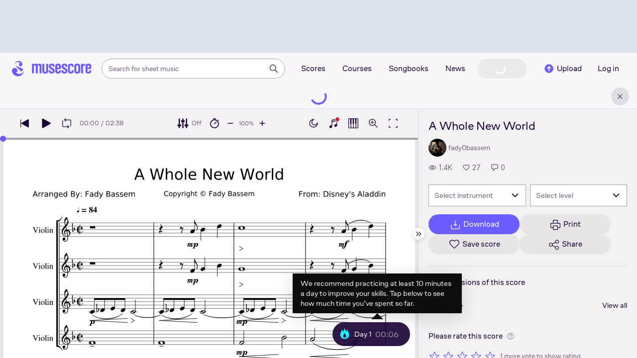

--- FILE ---
content_type: text/html; charset=UTF-8
request_url: https://musescore.com/user/1124296/scores/3902166/piano-tutorial
body_size: 10379
content:



<!DOCTYPE html>
<html lang="en">

<head>
            <meta name="robots" content="noindex">
<meta name="robots" content="max-image-preview:large">
<meta property="og:type" content="musescore:score">
<meta property="og:site_name" content="Musescore.com">
<meta property="og:title" content="A Whole New World">
<meta property="og:url" content="https://musescore.com/user/1124296/scores/3902166">
<meta property="og:description" content="Download and print in PDF or MIDI free sheet music for Violin (Mixed Quartet)">
<meta property="musescore:author" content="fady0bassem">
<meta href="https://musescore.com/user/1124296" rel="author:author">
<meta property="musescore:composer" content="From: Disney&#039;s Aladdin">
<meta property="og:image" content="https://cdn.ustatik.com/musescore/scoredata/g/764b6b74c232556d5453168710aa32c8e109c410/score_0.open_graph.jpg@1200x630?no-cache=1715689218&amp;bgclr=ffffff">
<meta name="twitter:image" content="https://cdn.ustatik.com/musescore/scoredata/g/764b6b74c232556d5453168710aa32c8e109c410/score_0.open_graph.jpg@1200x630?no-cache=1715689218&amp;bgclr=ffffff">
<meta name="twitter:card" content="player">
<meta name="twitter:site" content="Musescore">
<meta name="twitter:title" content="A Whole New World">
<meta name="twitter:description" content="Learn how to play A Whole New World on the piano. Our lesson is an easy way to see how to play these Sheet music. Join our community.">
<meta name="twitter:player" content="https://musescore.com/user/1124296/scores/3902166/embed">
<meta name="twitter:player:width" content="480">
<meta name="twitter:player:height" content="480">
<meta property="twitter:app:url:googleplay" content="musescore://score/3902166">
<meta property="twitter:app:url:iphone" content="musescore://score/3902166">
<meta property="twitter:app:url:ipad" content="musescore://score/3902166">
<meta property="twitter:app:name:iphone" content="Musescore">
<meta property="twitter:app:id:iphone" content="835731296">
<meta property="twitter:app:name:ipad" content="Musescore">
<meta property="twitter:app:id:ipad" content="835731296">
<meta property="twitter:app:name:googleplay" content="Musescore">
<meta property="twitter:app:id:googleplay" content="com.musescore.playerlite">
<meta name="application-name" content="Musescore">
<meta name="msapplication-tooltip" content="Launch Musescore">
<meta name="msapplication-TileImage" content="https://s3.amazonaws.com/cdn.musescore.com/images/musescore-144.png">
<meta name="msapplication-TileColor" content="#ffffff">
<meta name="msapplication-starturl" content="https://musescore.com">
<meta property="al:ios:app_name" content="Musescore Songbook">
<meta property="al:ios:app_store_id" content="835731296">
<meta property="al:android:app_name" content="Musescore">
<meta property="al:android:package" content="com.musescore.playerlite">
<meta property="al:android:app_name" content="Musescore Songbook">
<meta property="al:android:package" content="com.musescore.player">
<meta property="al:ios:url" content="musescore://score/3902166">
<meta property="al:android:url" content="musescore://score/3902166">
<link type="image/svg+xml" href="https://musescore.com/static/musescore/scoredata/g/9ebe1fade0bf840a49f2bdf58f17787a3e4c71d3/score_0.svg?no-cache=1715689218" rel="preload" fetchpriority="high" as="image" importance="high">
<link href="https://musescore.com/user/1124296/scores/3902166/piano-tutorial" rel="canonical">
<link href="https://musescore.com/user/1124296/scores/3902166/piano-tutorial" rel="alternate" hreflang="x-default">
<link href="https://musescore.com/user/1124296/scores/3902166/piano-tutorial" rel="alternate" hreflang="en">
<link href="https://ja.musescore.com/user/1124296/scores/3902166/piano-tutorial" rel="alternate" hreflang="ja">
<link type="text/xml+oembed" href="https://musescore.com/oembed/endpoint?url=https://musescore.com/user/1124296/scores/3902166;format=xml" rel="alternate">
<link type="application/json+oembed" href="https://musescore.com/oembed/endpoint?url=https://musescore.com/user/1124296/scores/3902166;format=json" rel="alternate">
<link href="android-app://com.musescore.player/musescore/score/3902166" rel="alternate">
<link href="ios-app://835731296/musescore/score/3902166" rel="alternate">
<link href="https://musescore.com/user/1124296/scores/3902166" rel="canonical">
<link href="https://musescore.com/user/1124296/scores/3902166" rel="alternate" hreflang="x-default">
<link href="https://musescore.com/user/1124296/scores/3902166" rel="alternate" hreflang="en">
<link href="https://ja.musescore.com/user/1124296/scores/3902166" rel="alternate" hreflang="ja">    
    <title>A Whole New World - piano tutorial</title>
    <meta name="description" content="Learn how to play A Whole New World on the piano. Our lesson is an easy way to see how to play these Sheet music. Join our community.">
    <meta name="keywords" content="">
    <meta name="viewport" content="width=device-width, initial-scale=1, viewport-fit=cover">
    <meta charset="utf-8" />
    <meta name="author" content="Musescore" />
                    <meta name="google-play-app" content="app-id=com.musescore.playerlite" />
        <meta name="kindle-fire-app" content="app-id=com.musescore.player" />
        <meta name="facebook-domain-verification" content="cp5d42j0lpsdi602yrcqh8f6jsktrc" />
    <meta name="google-site-verification" content="Wc0Sbrzd_41dm4XKcF8OEBufv50WMuyrzkTJ-yM0O2I" />
    <meta http-equiv="X-UA-Compatible" content="IE=edge">

    <meta name="MobileOptimized" content="width" />
    <meta name="HandheldFriendly" content="true" />

    <meta name="csrf-param" content="_csrf">
<meta name="csrf-token" content="k2vxI3Pd4usqQ_ywIjR62jwQf2ED_YxkMjiIRlx9TrvdIaRuQrajjGw3i_JBYDuyeWQHJE6RyxUHU6V_aTY2jQ==">
            
<link rel="manifest" href="/manifest.json" />
<meta name="application-name" content="Musescore" />

            <link rel="icon" type="image/png" sizes="16x16" href="https://musescore.com/static/public/musescore/img/product_icons/favicon-16x16_ver1768831930.png">
        <link rel="icon" type="image/png" sizes="32x32" href="https://musescore.com/static/public/musescore/img/product_icons/favicon-32x32_ver1768831930.png">
        <link rel="icon" type="image/svg+xml" href="https://musescore.com/static/public/musescore/img/product_icons/favicon_ver1768831930.svg">
        <link rel="icon" type="image/x-icon" href="https://musescore.com/static/public/musescore/img/product_icons/favicon_ver1768831930.ico">
        <link rel="apple-touch-icon" href="https://musescore.com/static/public/musescore/img/product_icons/apple-touch-icon-precomposed_ver1768831930.png" />
                    <link
                rel="apple-touch-icon" sizes="72x72"
                href="https://musescore.com/static/public/musescore/img/product_icons/apple-touch-icon-72x72-precomposed_ver1768831930.png" />
                    <link
                rel="apple-touch-icon" sizes="76x76"
                href="https://musescore.com/static/public/musescore/img/product_icons/apple-touch-icon-76x76-precomposed_ver1768831930.png" />
                    <link
                rel="apple-touch-icon" sizes="114x114"
                href="https://musescore.com/static/public/musescore/img/product_icons/apple-touch-icon-114x114-precomposed_ver1768831930.png" />
                    <link
                rel="apple-touch-icon" sizes="120x120"
                href="https://musescore.com/static/public/musescore/img/product_icons/apple-touch-icon-120x120-precomposed_ver1768831930.png" />
                    <link
                rel="apple-touch-icon" sizes="144x144"
                href="https://musescore.com/static/public/musescore/img/product_icons/apple-touch-icon-144x144-precomposed_ver1768831930.png" />
                    <link
                rel="apple-touch-icon" sizes="180x180"
                href="https://musescore.com/static/public/musescore/img/product_icons/apple-touch-icon-180x180-precomposed_ver1768831930.png" />
                    <link
                rel="apple-touch-icon" sizes="192x192"
                href="https://musescore.com/static/public/musescore/img/product_icons/apple-touch-icon-192x192-precomposed_ver1768831930.png" />
        
        <meta name="msapplication-TileColor" content="#fff" />
        <meta name="msapplication-TileImage" content="https://musescore.com/static/public/musescore/img/product_icons/apple-touch-icon-precomposed_ver1768831930.png">
            <script>
    var sentryMethodsToSave = ['setUser', 'setTag', 'setTags', 'setExtra', 'setExtras', 'addBreadcrumb', 'setContext'];
    window.Sentry = {
        _lazy: true
    };
    var sentryLazyCallsQueue = [];
    var sentryLazyHandler = function () {
        var args = Array.prototype.slice.call(arguments)
        var methodName = args[0];
        var rest = args.slice(1);

        sentryLazyCallsQueue.push([methodName, rest])
    };

    sentryMethodsToSave.forEach(function (methodName) {
        window.Sentry[methodName] = sentryLazyHandler.bind(this, methodName);
    });

    function applySentryLazyData() {
        if (!sentryLazyCallsQueue) return;

        for (var i = 0; i < sentryLazyCallsQueue.length; i++) {
            var args = sentryLazyCallsQueue[i];
            var methodName = args[0];
            var restArgs = args[1];
            var method = window.Sentry[methodName];

            method && typeof method === 'function' && method.apply(window.Sentry, restArgs);
        }

        sentryLazyCallsQueue = undefined;
    }

    var errors = window.APPERROR ? (window.APPERROR.errors || []) : []
    var UGERROR = {
        errors,
        loggerLoaded: false,
    };

    var oldOnError = window.onerror;
    var loadScript = function (src, resolve) {
        UGERROR.loggerLoaded = true;
        var script = document.createElement('script');
        script.async = true;
        script.type = 'text/javascript';
        script.src = src;

            var changeState = function() {
                if (!loaded) {
                    resolve()
                    loaded = true;
                }
            };
            var loaded;

            script.onreadystatechange = changeState;
            script.onload = changeState;

            var node = document.getElementsByTagName('script')[0];
            node.parentNode.insertBefore(script, node);
        };

        UGERROR.loadErrorLogger = function(release) {
            var whitelistUrls = [
                new RegExp('https://musescore.com/static/public')
            ];

            if (window.location.pathname !== '/') {
                whitelistUrls.push(new RegExp(window.location.href))
            }

        !UGERROR.loggerLoaded && loadScript('https://musescore.com/static/public/build/sentry_0_0_2/sentry_wasm_ver1768831930.js', function () {
            console.log('[sentry]:', 'bundle successfully loaded')
            window.onerror = oldOnError;

            var data = {}
            var tags = {"country":"US","isProUser":false,"isAuthenticated":false}
            window.initSentry({
                dsn: 'https://23f7f9adc71e43919814a71a87ea2c52@sentry10.ultimate-guitar.com/6',
                release: release,
                allowUrls: whitelistUrls,
                ignoreErrors: [/ChunkLoadError:.*/, /NetworkError.*/, /ResizeObserver loop completed.*/, /object Response.*/, /PointerEvent.*/],
            });

            if (window.navigator.connection) {
                var conn = window.navigator.connection
                data.downlink = conn.downlink
                data.effectiveType = conn.effectiveType
                data.rtt = conn.rtt
                tags.effectiveType = conn.effectiveType

                window.Sentry.setExtras(data)
            }

                data.id = parseInt('0', 10);
                data.userId = '0';

            data.id && window.Sentry.setUser(data);
            window.Sentry.setTags(tags);
            window.Sentry.setContext('Client a/b variations', [])

            try {
                applySentryLazyData();
            } catch (error) {
                console.error(error);
            }

            UGERROR.errors.forEach(function (args) {
                if (args.length > 1) {
                    window.onerror.apply(this, args);
                    return;
                }
                var error = args[0] === undefined ? new Error('Caught undefined error') : args[0];

                if (typeof error === 'string') {
                    window.Sentry.captureMessage(error, 'error');
                } else {
                    window.Sentry.captureException(error);
                }
            });
        })
    };


        function loadSentry() {
            if (UGERROR.hasFirstError) {
                return
            }

            function load() {
                UGERROR.loadErrorLogger("mu-web_app_0.60.01");
            }

            if (document.readyState === 'complete') {
                load();
            } else {
                window.addEventListener('load', load)
            }
            UGERROR.hasFirstError = true
        }

        if (UGERROR.errors && UGERROR.errors.length > 0) {
            loadSentry()
        }

        window.onerror = function() {
            UGERROR.errors.push(arguments);
            oldOnError && oldOnError.apply(this, arguments);

            loadSentry()
        };
    </script>
                
<style>
    body,
    html {
        touch-action: manipulation;
        background: #fff;
        box-sizing: border-box;
        -webkit-tap-highlight-color: transparent
    }

    body * {
        box-sizing: inherit
    }

    body, button {
            color: #1a202e;
            font-family: Muse Sans, Inter, Helvetica neue, Helvetica, sans-serif;
            font-variant-ligatures: none;
            font-feature-settings: "liga" 0;
            -webkit-text-size-adjust: 100%;
            font-synthesis: none
        }

    a {
        text-decoration: none
    }

    body,
    form {
        margin: 0
    }

    @page {
        margin: 0;
        position: relative
    }

    @media print {

        body,
        html {
            background: #fff !important
        }
    }

    body.maintenance-page,
    body.page-boxed-content {
        background: #f6f6f6
    }
</style>
                            <link rel='preload' href='https://musescore.com/static/public/build/musescore/202601/vendor.fa522c83c06992484f6983089c942793.js' importance='high' as='script'></link>    <link rel='preload' href='https://musescore.com/static/public/build/musescore/202601/ms~runtime.bbe53873aa2e1f7b4175fb86316a9281.js' importance='high' as='script'></link>    <link rel='preload' href='https://musescore.com/static/public/build/musescore/202601/ms.a35d745d571a67f3b9acfd1ecd7c15ce.js' importance='high' as='script'></link>    <link rel='preload' href='https://musescore.com/static/public/build/musescore/202601/3780.17d49ec057f0356b4f5fa162526fee2e.js' importance='high' as='script'></link>                
            <link rel='preload' href='https://musescore.com/static/public/build/polyfills/202601/polyfills.js' importance='high' as='script'></link>    
        <meta name="mobile-web-app-capable" content="yes">
    <meta name="theme-color" content="#F9F7FA">
</head>

<body class="js desktop js-cookie-compliance  theme-react">
        <script>
    var hasFirstTap = false;
    (function () {
        function onFirstTap () {
            hasFirstTap = true
            document.body.removeEventListener('touchstart', onFirstTap)
        }

        document.body.addEventListener('touchstart', onFirstTap)
    })()
</script>

                    
        <div class="js-page react-container" style="min-height: 100vh;">
            </div>
        

        
                            
    
    
    
            <script defer  src='https://musescore.com/static/public/build/polyfills/202601/polyfills.js'></script>    
        

<div
    class="js-store"
    data-content="{&quot;config&quot;:{&quot;releaseVer&quot;:&quot;mu-web_app_0.60.01&quot;,&quot;serviceSettings&quot;:{&quot;externalServices&quot;:{&quot;web&quot;:{&quot;auth.apple&quot;:true,&quot;auth.google&quot;:true,&quot;auth.facebook&quot;:true,&quot;billing.stripe&quot;:true,&quot;billing.paypal&quot;:true,&quot;billing.apple&quot;:true,&quot;billing.google&quot;:true,&quot;billing.facebook&quot;:true},&quot;mobile&quot;:{&quot;auth.apple&quot;:true,&quot;auth.google&quot;:true,&quot;auth.facebook&quot;:true,&quot;auth.consent&quot;:true,&quot;billing.apple&quot;:true,&quot;billing.google&quot;:true,&quot;billing.facebook&quot;:true,&quot;test.analytics&quot;:true}}},&quot;backendReleaseVer&quot;:&quot;4.45.48&quot;,&quot;renderType&quot;:&quot;react&quot;,&quot;staticPrefix&quot;:&quot;/static&quot;,&quot;urlFacebook&quot;:&quot;&quot;,&quot;urlGoogle&quot;:&quot;&quot;,&quot;main_server&quot;:&quot;musescore.com&quot;,&quot;base_domain&quot;:&quot;musescore.com&quot;,&quot;ug_server_name&quot;:&quot;ultimate-guitar.com&quot;,&quot;static_server&quot;:&quot;https://musescore.com/static&quot;,&quot;statik_cache&quot;:&quot;_ver1768831930&quot;,&quot;upload_server&quot;:&quot;https://upload.musescore.com&quot;,&quot;country&quot;:&quot;US&quot;,&quot;cf_turnstile_site_key&quot;:&quot;0x4AAAAAAAGYK1RXEWXX02Fv&quot;,&quot;is_mobile&quot;:false,&quot;is_bot&quot;:true,&quot;captcha_id&quot;:&quot;&quot;,&quot;is_tablet&quot;:false,&quot;is_android&quot;:false,&quot;is_ios&quot;:false,&quot;is_eu_server&quot;:true,&quot;is_es&quot;:false,&quot;isGDPRAvailable&quot;:false,&quot;isCcpaAvailable&quot;:false,&quot;hasStaticCache&quot;:false,&quot;app_url&quot;:&quot;&quot;,&quot;app_url_template&quot;:&quot;&quot;,&quot;isWebp&quot;:true,&quot;googleOneTap&quot;:{&quot;client_id&quot;:&quot;129899489146-28hqj8qdpippf2vama0sm48qqiduiovg.apps.googleusercontent.com&quot;,&quot;login_uri&quot;:&quot;https://musescore.com/user/auth/oauth/auth?service=google&amp;onetap=1&quot;},&quot;rtAnalytics&quot;:{&quot;trackUrl&quot;:&quot;/components/data&quot;,&quot;trackingEnabled&quot;:true},&quot;countryCode&quot;:&quot;US&quot;,&quot;os&quot;:&quot;&quot;,&quot;platform&quot;:4,&quot;browser&quot;:&quot;{\&quot;device\&quot;:{\&quot;type\&quot;:\&quot;bot\&quot;}}&quot;,&quot;browserName&quot;:&quot;&quot;,&quot;unified_id&quot;:&quot;&quot;,&quot;auth_type&quot;:&quot;none&quot;,&quot;statistic&quot;:{&quot;courses_all&quot;:488,&quot;lesson_all&quot;:14344,&quot;scores_all&quot;:3717671,&quot;scores_new&quot;:498199,&quot;scores_official&quot;:1248229,&quot;scores_community&quot;:2469442,&quot;scores_listened_minutes&quot;:31080837,&quot;courses_viewed_minutes&quot;:3162796,&quot;ratings_all&quot;:12930893,&quot;pages_all&quot;:202724253,&quot;scores_transposed&quot;:49911,&quot;courses_instruments&quot;:17,&quot;scores_views&quot;:471861132,&quot;courses_views&quot;:733212,&quot;lessons_new&quot;:1393,&quot;followers_all&quot;:998229,&quot;ebook_all&quot;:2864},&quot;monetization&quot;:{&quot;marketingSpecials&quot;:[{&quot;id&quot;:76,&quot;name&quot;:&quot;musescore_sale&quot;,&quot;weight&quot;:30,&quot;platform&quot;:3,&quot;stockActionMetaName&quot;:&quot;musescore-sale&quot;,&quot;scoreStockActionMetaName&quot;:&quot;musescore-sale&quot;,&quot;settings&quot;:&quot;{}&quot;,&quot;saleOfferId&quot;:103}]},&quot;turn_iframe_off&quot;:false,&quot;editor&quot;:&quot;https://musescore.com/static/public/build/mu_editor/202505/wysiwyg_editor.537f75816aa2986f00b564f4eebcde35.js&quot;,&quot;referrer&quot;:&quot;&quot;,&quot;jinba&quot;:{&quot;appLabel&quot;:&quot;ms_proll&quot;,&quot;appLabelExp&quot;:&quot;null&quot;}},&quot;store&quot;:{&quot;score&quot;:{&quot;id&quot;:3902166,&quot;fileVersion&quot;:206,&quot;title&quot;:&quot;A Whole New World&quot;,&quot;url&quot;:&quot;https://musescore.com/user/1124296/scores/3902166&quot;,&quot;isAddedToFavorite&quot;:0,&quot;partNames&quot;:[&quot;Violin&quot;,&quot;Violin&quot;,&quot;Violin&quot;,&quot;Violin&quot;],&quot;share&quot;:{&quot;publicUrl&quot;:&quot;https://musescore.com/user/1124296/scores/3902166&quot;,&quot;embedUrl&quot;:&quot;https://musescore.com/user/1124296/scores/3902166/embed&quot;,&quot;url&quot;:&quot;https%3A%2F%2Fmusescore.com%2Fuser%2F1124296%2Fscores%2F3902166&quot;,&quot;title&quot;:&quot;A+Whole+New+World&quot;,&quot;isShowSecretUrl&quot;:false},&quot;user&quot;:{&quot;id&quot;:1124296,&quot;name&quot;:&quot;fady0bassem&quot;,&quot;url&quot;:&quot;https://musescore.com/user/1124296&quot;,&quot;_links&quot;:{&quot;self&quot;:{&quot;href&quot;:&quot;https://musescore.com/user/1124296&quot;}}},&quot;hasAccess&quot;:false,&quot;isBlocked&quot;:false,&quot;isPublic&quot;:true,&quot;isDownloadable&quot;:false,&quot;statUrl&quot;:&quot;https://musescore.com/score/stats/view?score_id=3902166&quot;,&quot;statDelayedUrl&quot;:&quot;https://musescore.com/score/stats/delayed-view?score_id=3902166&quot;,&quot;pagination&quot;:[],&quot;scoreOfTheDay&quot;:[],&quot;score_bpm&quot;:null,&quot;isPdfScore&quot;:false,&quot;hasCustomAudio&quot;:false,&quot;processing&quot;:&quot;ready&quot;,&quot;xtz&quot;:{&quot;is_allowed&quot;:false,&quot;file_url&quot;:null,&quot;jwt_page&quot;:null,&quot;sig_pins&quot;:null}},&quot;user&quot;:{&quot;hasPrintAccess&quot;:0,&quot;hasProAccess&quot;:0,&quot;id&quot;:0,&quot;avatarUrl&quot;:&quot;&quot;,&quot;profileUrl&quot;:&quot;&quot;,&quot;username&quot;:&quot;&quot;,&quot;email&quot;:&quot;&quot;,&quot;usergroupid&quot;:&quot;&quot;,&quot;iq&quot;:&quot;&quot;,&quot;user_status&quot;:&quot;&quot;,&quot;status&quot;:0,&quot;isDebounced&quot;:false,&quot;isPro&quot;:false,&quot;isAbonement&quot;:false,&quot;isProPlus&quot;:false,&quot;isNewUser&quot;:true,&quot;isStaff&quot;:false,&quot;isModerator&quot;:false,&quot;isObserver&quot;:false,&quot;isCopyrightManager&quot;:false,&quot;userDateCreated&quot;:0,&quot;emailFlags&quot;:[],&quot;daily_user_counter&quot;:1,&quot;isRatingDisabled&quot;:0,&quot;isBanned&quot;:0,&quot;totalScoresCount&quot;:0,&quot;totalFavoriteScoresCount&quot;:0,&quot;firstScoreUploadTimestamp&quot;:0,&quot;accesses&quot;:[],&quot;outdated_accesses&quot;:[],&quot;session&quot;:{&quot;id&quot;:&quot;&quot;,&quot;is_renew_session&quot;:false,&quot;expire_duration&quot;:300,&quot;expire_duration_dispersion&quot;:[5000,10000],&quot;enable_refresh&quot;:true,&quot;screen&quot;:&quot;ScoreMain&quot;},&quot;search_session_id&quot;:&quot;&quot;,&quot;grace_period_product_type_name&quot;:&quot;&quot;,&quot;can_upgrade&quot;:[],&quot;payment_account_id&quot;:0,&quot;edu_tracking_data&quot;:{&quot;subscription_tariff&quot;:&quot;&quot;,&quot;trial_end_date&quot;:0,&quot;tariff_start_date&quot;:0,&quot;tariff_end_date&quot;:0,&quot;payment_account_id&quot;:0},&quot;paid_content_consent_value&quot;:0,&quot;paid_content_consent_pro&quot;:0,&quot;paid_content_consent_edu&quot;:0,&quot;paid_content_consent_ebooks&quot;:0,&quot;segment_info&quot;:[]},&quot;jmuse_settings&quot;:{&quot;score_player&quot;:{&quot;isHasSVG&quot;:true,&quot;isHasBranded&quot;:false,&quot;embed&quot;:false,&quot;hideControls&quot;:false,&quot;sources&quot;:[{&quot;type&quot;:&quot;audio&quot;,&quot;title&quot;:&quot;Musescore audio&quot;,&quot;nid&quot;:3902166}],&quot;default_source&quot;:&quot;&quot;,&quot;media_user_is_pro&quot;:false,&quot;mixer&quot;:&quot;The Instruments is PRO-only feature. &lt;a href=\&quot;/upgrade?feature=mixer\&quot;&gt;Upgrade to Musescore PRO&lt;/a&gt;.&quot;,&quot;secondaryMixer&quot;:&quot;&lt;a href=\&quot;/upgrade?feature=parts3\&quot; rel=\&quot;nofollow\&quot; target=\&quot;_blank\&quot; style=\&quot;color: #bdbdbd\&quot;&gt;Download PDF including parts&lt;/a&gt; &lt;span class=\&quot;ms-player\&quot;&gt;&lt;a href=\&quot;/upgrade?feature=parts4\&quot; target=\&quot;_blank\&quot; style=\&quot;font-size: 1em\&quot;&gt;Pro feature&lt;/a&gt;&lt;/span&gt;&quot;,&quot;bucket&quot;:&quot;https://musescore.com/static/musescore/scoredata&quot;,&quot;json&quot;:{&quot;id&quot;:3902166,&quot;vid&quot;:6346586,&quot;dates&quot;:{&quot;revised&quot;:1715689218},&quot;secret&quot;:&quot;9a3d29574d&quot;,&quot;permalink&quot;:&quot;https://musescore.com/user/1124296/scores/3902166&quot;,&quot;custom_url&quot;:&quot;https://musescore.com/user/1124296/scores/3902166&quot;,&quot;format&quot;:&quot;0&quot;,&quot;has_custom_audio&quot;:0,&quot;imageAlt&quot;:&quot;A Whole New World by Alan Menken Sheet Music arranged by fady0bassem for Mixed Quartet &ndash; {page} of {pages} pages&quot;,&quot;imageTitle&quot;:&quot;Play A Whole New World Copyright ? Fady Bassem music notes&quot;,&quot;metadata&quot;:{&quot;title&quot;:&quot;A Whole New World&quot;,&quot;subtitle&quot;:&quot;Copyright ? Fady Bassem&quot;,&quot;composer&quot;:&quot;From: Disney&#039;s Aladdin&quot;,&quot;measures&quot;:60,&quot;poet&quot;:&quot;Arranged By: Fady Bassem&quot;,&quot;lyrics&quot;:0,&quot;chordnames&quot;:0,&quot;keysig&quot;:-1,&quot;duration&quot;:158,&quot;dimensions&quot;:&quot;210x297&quot;,&quot;parts&quot;:[{&quot;part&quot;:{&quot;name&quot;:&quot;Violin&quot;,&quot;program&quot;:40}},{&quot;part&quot;:{&quot;name&quot;:&quot;Violin&quot;,&quot;program&quot;:40}},{&quot;part&quot;:{&quot;name&quot;:&quot;Violin&quot;,&quot;program&quot;:40}},{&quot;part&quot;:{&quot;name&quot;:&quot;Violin&quot;,&quot;program&quot;:40}}],&quot;pages&quot;:5}},&quot;render_vector&quot;:true,&quot;comments&quot;:[],&quot;score_id&quot;:3902166,&quot;urls&quot;:{&quot;space&quot;:&quot;https://musescore.com/static/musescore/scoredata/g/9ebe1fade0bf840a49f2bdf58f17787a3e4c71d3/space.jsonp?revision=1494689799&amp;no-cache=1768867601&quot;,&quot;image_path&quot;:&quot;https://musescore.com/static/musescore/scoredata/g/9ebe1fade0bf840a49f2bdf58f17787a3e4c71d3/&quot;,&quot;media&quot;:[]},&quot;sendEvents&quot;:true,&quot;pianoKeyboard&quot;:{&quot;enabled&quot;:true,&quot;hasAccess&quot;:false},&quot;pianoRoll&quot;:{&quot;enabled&quot;:true,&quot;hasAccess&quot;:true,&quot;resourcesUrl&quot;:&quot;https://musescore.com/static/public/img/musescore/piano_roll&quot;,&quot;feedbackUrl&quot;:&quot;https://musescore.com/groups/improving-musescore-com/discuss/5029644&quot;,&quot;forceShow&quot;:true}}},&quot;billing&quot;:{&quot;subscriptions&quot;:[],&quot;pastSubscriptions&quot;:[],&quot;credits&quot;:{&quot;amount&quot;:0},&quot;abonement&quot;:{&quot;amount&quot;:0},&quot;course_credits&quot;:{&quot;amount&quot;:0},&quot;lite_abonement&quot;:{&quot;amount&quot;:0},&quot;ebook_credits&quot;:{&quot;amount&quot;:0},&quot;ebook_abonement&quot;:{&quot;amount&quot;:0},&quot;has_ebooks&quot;:false,&quot;bonus_points&quot;:{&quot;amount&quot;:0},&quot;currency&quot;:&quot;USD&quot;,&quot;currency_paypal&quot;:&quot;USD&quot;,&quot;country_currency&quot;:&quot;USD&quot;,&quot;country_code&quot;:&quot;US&quot;,&quot;country_currency_fallback&quot;:false},&quot;level_instrument_title&quot;:&quot;&quot;,&quot;i18n&quot;:{&quot;locale&quot;:&quot;en-US&quot;,&quot;language&quot;:&quot;en&quot;,&quot;links&quot;:{&quot;default&quot;:&quot;https://musescore.com/user/1124296/scores/3902166/piano-tutorial&quot;,&quot;pt&quot;:&quot;https://musescore.com/user/1124296/scores/3902166/piano-tutorial&quot;,&quot;es&quot;:&quot;https://musescore.com/user/1124296/scores/3902166/piano-tutorial&quot;,&quot;ja&quot;:&quot;https://musescore.com/user/1124296/scores/3902166/piano-tutorial&quot;}},&quot;search&quot;:{&quot;value&quot;:&quot;&quot;},&quot;notifications&quot;:{&quot;countNew&quot;:0,&quot;data&quot;:[]},&quot;flashMessage&quot;:null,&quot;telemetry&quot;:{&quot;trackingId&quot;:0},&quot;set_order_options&quot;:[{&quot;name&quot;:&quot;Custom&quot;,&quot;value&quot;:0},{&quot;name&quot;:&quot;Title&quot;,&quot;value&quot;:1},{&quot;name&quot;:&quot;Date uploaded (newest first)&quot;,&quot;value&quot;:2},{&quot;name&quot;:&quot;Date uploaded (oldest first)&quot;,&quot;value&quot;:3},{&quot;name&quot;:&quot;View count&quot;,&quot;value&quot;:4},{&quot;name&quot;:&quot;Rating&quot;,&quot;value&quot;:5}],&quot;domainBlackList&quot;:[],&quot;page&quot;:{&quot;template&quot;:{&quot;module&quot;:&quot;score&quot;,&quot;controller&quot;:&quot;view&quot;,&quot;action&quot;:&quot;piano-tutorial&quot;,&quot;isUgOffice&quot;:0,&quot;isOuterMarkupDisabled&quot;:false},&quot;experiments&quot;:{&quot;variations&quot;:[],&quot;closed_experiments&quot;:[]},&quot;data&quot;:{&quot;score&quot;:{&quot;id&quot;:3902166,&quot;title&quot;:&quot;A Whole New World&quot;,&quot;file_score_title&quot;:&quot;A Whole New World&quot;,&quot;subtitle&quot;:&quot;Copyright ? Fady Bassem&quot;,&quot;description&quot;:null,&quot;can_manage_score&quot;:false,&quot;parts&quot;:4,&quot;parts_names&quot;:[&quot;Violin&quot;,&quot;Violin&quot;,&quot;Violin&quot;,&quot;Violin&quot;],&quot;thumbnails&quot;:{&quot;small&quot;:&quot;https://cdn.ustatik.com/musescore/scoredata/g/9ebe1fade0bf840a49f2bdf58f17787a3e4c71d3/score_0.png@180x252?no-cache=1715689218&amp;bgclr=ffffff&quot;,&quot;medium&quot;:&quot;https://cdn.ustatik.com/musescore/scoredata/g/9ebe1fade0bf840a49f2bdf58f17787a3e4c71d3/score_0.png@300x420?no-cache=1715689218&amp;bgclr=ffffff&quot;,&quot;large&quot;:&quot;https://cdn.ustatik.com/musescore/scoredata/g/9ebe1fade0bf840a49f2bdf58f17787a3e4c71d3/score_0.png@500x660?no-cache=1715689218&amp;bgclr=ffffff&quot;,&quot;original&quot;:&quot;https://cdn.ustatik.com/musescore/scoredata/g/9ebe1fade0bf840a49f2bdf58f17787a3e4c71d3/score_0.png?no-cache=1715689218&quot;},&quot;share&quot;:{&quot;publicUrl&quot;:&quot;https://musescore.com/user/1124296/scores/3902166&quot;,&quot;embedUrl&quot;:&quot;https://musescore.com/user/1124296/scores/3902166/embed&quot;,&quot;url&quot;:&quot;https%3A%2F%2Fmusescore.com%2Fuser%2F1124296%2Fscores%2F3902166&quot;,&quot;title&quot;:&quot;A+Whole+New+World&quot;,&quot;isShowSecretUrl&quot;:false},&quot;user&quot;:{&quot;id&quot;:1124296,&quot;name&quot;:&quot;fady0bassem&quot;,&quot;url&quot;:&quot;https://musescore.com/user/1124296&quot;,&quot;image&quot;:&quot;https://musescore.com/static/musescore/userdata/avatar/b/b/9/1124296.jpg@150x150?cache=1483948356&quot;,&quot;is_pro&quot;:false,&quot;is_staff&quot;:false,&quot;is_moderator&quot;:false,&quot;cover_url&quot;:&quot;https://musescore.com/static/musescore/userdata/cover/b/9/1/1124296.jpg?cache=0&quot;,&quot;has_cover&quot;:false,&quot;date_created&quot;:1418606589,&quot;is_publisher&quot;:false,&quot;_links&quot;:{&quot;self&quot;:{&quot;href&quot;:&quot;https://musescore.com/user/1124296&quot;}}},&quot;url&quot;:&quot;https://musescore.com/user/1124296/scores/3902166&quot;,&quot;duration&quot;:&quot;02:38&quot;,&quot;composer_name&quot;:&quot;From: Disney&#039;s Aladdin&quot;,&quot;pages_count&quot;:5,&quot;date_created&quot;:1494689738,&quot;date_updated&quot;:1715689218,&quot;favorite_count&quot;:27,&quot;comments_count&quot;:0,&quot;instruments&quot;:[{&quot;name&quot;:&quot;Violin&quot;,&quot;url_to_search&quot;:&quot;/sheetmusic/violin&quot;,&quot;count&quot;:1}],&quot;hits&quot;:1385,&quot;is_draft&quot;:false,&quot;processing&quot;:&quot;ready&quot;,&quot;revisions_count&quot;:1,&quot;revision_id&quot;:6346586,&quot;has_custom_video&quot;:false,&quot;has_custom_audio&quot;:false,&quot;is_private&quot;:0,&quot;is_blocked&quot;:false,&quot;score_part_available&quot;:0,&quot;score_part_is_on&quot;:0,&quot;is_copyright_protected&quot;:0,&quot;copyright_protection_value&quot;:&quot;&quot;,&quot;is_origin&quot;:false,&quot;is_free&quot;:true,&quot;is_public_domain&quot;:false,&quot;truncated_description&quot;:&quot;&quot;,&quot;instrumentations&quot;:[{&quot;name&quot;:&quot;Mixed Quartet&quot;,&quot;url_to_search&quot;:&quot;/sheetmusic/mixed-quartet&quot;}],&quot;rating&quot;:{&quot;rating&quot;:0,&quot;count&quot;:0,&quot;count_to_visible&quot;:1,&quot;stats&quot;:[],&quot;user_rating&quot;:null,&quot;abusive_ban_time&quot;:null,&quot;abusive_ban_time_remain&quot;:null},&quot;publisher&quot;:null,&quot;is_official&quot;:false,&quot;is_purchased&quot;:false,&quot;body&quot;:&quot;&quot;,&quot;tags&quot;:[],&quot;is_downloadable&quot;:1,&quot;license&quot;:&quot;all-rights-reserved&quot;,&quot;instrumentation_id&quot;:0,&quot;is_original&quot;:false,&quot;measures&quot;:60,&quot;keysig&quot;:&quot;F major, D minor&quot;,&quot;license_id&quot;:9,&quot;license_version&quot;:&quot;4.0&quot;,&quot;song_name&quot;:&quot;A Whole New World&quot;,&quot;artist_name&quot;:&quot;Alan Menken&quot;,&quot;complexity&quot;:0,&quot;category_pages&quot;:[{&quot;url_to_search&quot;:&quot;https://musescore.com/sheetmusic/violin/classical&quot;,&quot;name&quot;:&quot;Classical for Violin&quot;},{&quot;url_to_search&quot;:&quot;https://musescore.com/sheetmusic/violin/soundtrack&quot;,&quot;name&quot;:&quot;Soundtrack for Violin&quot;}],&quot;is_pdf&quot;:false,&quot;is_arrange_me&quot;:false,&quot;billing_min_qty&quot;:1,&quot;billing_can_buy&quot;:true,&quot;_links&quot;:{&quot;self&quot;:{&quot;href&quot;:&quot;https://musescore.com/user/1124296/scores/3902166&quot;}}},&quot;sets&quot;:[],&quot;groups&quot;:[],&quot;comments&quot;:{&quot;comments&quot;:[],&quot;comments_total&quot;:0},&quot;composer&quot;:null,&quot;count_views&quot;:1385,&quot;count_favorites&quot;:27,&quot;count_comments&quot;:0,&quot;privacy_string&quot;:&quot;&lt;i class=\&quot;icon-public\&quot;&gt;&lt;/i&gt; Everyone can see this score&quot;,&quot;license_string&quot;:&quot;&lt;i class=\&quot;icon-copyright\&quot;&gt;&lt;/i&gt; None (All rights reserved)&quot;,&quot;license_url&quot;:&quot;&quot;,&quot;is_user_follow&quot;:false,&quot;as_pro&quot;:false,&quot;isAddedToFavorite&quot;:false,&quot;isAddedToSpotlight&quot;:false,&quot;isGuestFavorite&quot;:false,&quot;is_banned_user&quot;:false,&quot;genres&quot;:[{&quot;name&quot;:&quot;classical&quot;,&quot;translated_name&quot;:&quot;classical&quot;,&quot;url_to_search&quot;:&quot;/sheetmusic/classical&quot;},{&quot;name&quot;:&quot;soundtrack&quot;,&quot;translated_name&quot;:&quot;soundtrack&quot;,&quot;url_to_search&quot;:&quot;/sheetmusic/soundtrack&quot;}],&quot;secret&quot;:null,&quot;blocker_info&quot;:null,&quot;opened_dispute&quot;:false,&quot;pr_show&quot;:true,&quot;score_of_the_day&quot;:{&quot;id&quot;:42055,&quot;user_id&quot;:21171171,&quot;score_id&quot;:5634470,&quot;type&quot;:2,&quot;date_created&quot;:1562581079,&quot;date_updated&quot;:1562581741,&quot;date_converted&quot;:1562581741,&quot;date_status_updated&quot;:1562581741,&quot;title&quot;:&quot;BTS - Heartbeat (WORLD OST ) | Piano Tutorial + Sheet music&quot;,&quot;subtitle&quot;:&quot;BTS - Heartbeat by arranged by min jiyoon [Piano Tutorial + Sheet music]&quot;,&quot;description&quot;:&quot;Piano tutorial for Heartbeat by BTS (World  OST)\r\nTry the interactive tutorial, or download the sheet music here: https://musescore.com/user/21585386/scores/5634470/piano-tutorial?from=youtube_share \r\nMore than 500 000 tutorials are available for free on https://musescore.com\r\nThe original sheet music made by min jiyoon: https://musescore.com/user/21585386\r\nSupport arranger on on YouTube https://www.youtube.com/watch?v=L-42iZef7y4&quot;,&quot;channel_id&quot;:&quot;UCfY410QyoHlC4jwUZZOjgOg&quot;,&quot;video_id&quot;:&quot;9NVnfFiOA_E&quot;,&quot;privacy&quot;:&quot;public&quot;,&quot;notify_subscribers&quot;:1,&quot;tags&quot;:&quot;BTS - Heartbeat,piano tutorial,BTS - Heartbeat piano tutorial,synthesia&quot;,&quot;as_media_source&quot;:0,&quot;processing_status&quot;:4},&quot;is_download_limited&quot;:false,&quot;error_description&quot;:null,&quot;copyright_details&quot;:[],&quot;private_link_secret&quot;:null,&quot;type_download_list&quot;:[{&quot;type&quot;:&quot;mscz&quot;,&quot;url&quot;:&quot;https://musescore.com/score/download/signin?score_id=3902166&amp;type=mscz&quot;,&quot;authorized_url&quot;:&quot;https://musescore.com/score/download/index?score_id=3902166&amp;type=mscz&amp;h=16153074831308603479&quot;},{&quot;type&quot;:&quot;pdf&quot;,&quot;url&quot;:&quot;https://musescore.com/score/download/signin?score_id=3902166&amp;type=pdf&quot;,&quot;authorized_url&quot;:&quot;https://musescore.com/score/download/index?score_id=3902166&amp;type=pdf&amp;h=16153074831308603479&quot;},{&quot;type&quot;:&quot;pdf-sample&quot;,&quot;url&quot;:&quot;https://musescore.com/score/download/signin?score_id=3902166&amp;type=pdf-sample&quot;,&quot;authorized_url&quot;:&quot;https://musescore.com/score/download/index?score_id=3902166&amp;type=pdf-sample&amp;h=16153074831308603479&quot;},{&quot;type&quot;:&quot;mp4-sheet&quot;,&quot;url&quot;:&quot;https://musescore.com/score/download/signin?score_id=3902166&amp;type=mp4-sheet&quot;,&quot;authorized_url&quot;:&quot;https://musescore.com/score/download/index?score_id=3902166&amp;type=mp4-sheet&amp;h=16153074831308603479&quot;},{&quot;type&quot;:&quot;mxl&quot;,&quot;url&quot;:&quot;https://musescore.com/score/download/signin?score_id=3902166&amp;type=mxl&quot;,&quot;authorized_url&quot;:&quot;https://musescore.com/score/download/index?score_id=3902166&amp;type=mxl&amp;h=16153074831308603479&quot;},{&quot;type&quot;:&quot;mid&quot;,&quot;url&quot;:&quot;https://musescore.com/score/download/signin?score_id=3902166&amp;type=mid&quot;,&quot;authorized_url&quot;:&quot;https://musescore.com/score/download/index?score_id=3902166&amp;type=mid&amp;h=16153074831308603479&quot;},{&quot;type&quot;:&quot;mp3&quot;,&quot;url&quot;:&quot;https://musescore.com/score/download/signin?score_id=3902166&amp;type=mp3&quot;,&quot;authorized_url&quot;:&quot;https://musescore.com/score/download/index?score_id=3902166&amp;type=mp3&amp;h=16153074831308603479&quot;}],&quot;zip_download_url&quot;:&quot;https://musescore.com/score/download/zip?score_id=3902166&amp;h=16153074831308603479&quot;,&quot;is_public_domain&quot;:false,&quot;is_waiting_for_moderate&quot;:false,&quot;score_user_count&quot;:0,&quot;limit_download_count&quot;:20,&quot;is_blocked&quot;:false,&quot;song&quot;:{&quot;id&quot;:2310870,&quot;name&quot;:&quot;A Whole New World&quot;,&quot;artist&quot;:{&quot;id&quot;:27110,&quot;name&quot;:&quot;Alan Menken&quot;,&quot;_links&quot;:{&quot;self&quot;:{&quot;href&quot;:&quot;https://musescore.com/artist/alan_menken-27110&quot;}}},&quot;_links&quot;:{&quot;self&quot;:{&quot;href&quot;:&quot;https://musescore.com/song/a_whole_new_world-2310870&quot;}}},&quot;is_ogg_supported&quot;:false,&quot;is_can_rate_score&quot;:true,&quot;is_author_blocked_you&quot;:false,&quot;score_type&quot;:&quot;regular&quot;,&quot;is_bot&quot;:true,&quot;hidden&quot;:false,&quot;dispute_hidden&quot;:&quot;/contact?subject=An+appeal+against+the+hiding+of+my+score&amp;message=https%3A%2F%2Fmusescore.com%2Fuser%2F1124296%2Fscores%2F3902166&quot;,&quot;disable_hidden_url&quot;:&quot;/score/manage/hidden/admin/unhide?score_id=3902166&quot;,&quot;paywall&quot;:{&quot;has_instant_paywall&quot;:false,&quot;is_trial_user&quot;:false,&quot;provider_name&quot;:null,&quot;period&quot;:null},&quot;payment_account_id&quot;:null,&quot;complexity&quot;:0,&quot;is_xtz_supported&quot;:false,&quot;payment_type&quot;:0,&quot;has_bought_by_credit&quot;:false,&quot;has_bought_by_one_time_payment&quot;:false,&quot;staff_like&quot;:null,&quot;open_mu_desktop&quot;:null,&quot;is_free_official&quot;:false,&quot;score_parts&quot;:null,&quot;active_score_part_id&quot;:null,&quot;score_part&quot;:null},&quot;header_bidding&quot;:[]}},&quot;globalHelpers&quot;:[],&quot;bidding&quot;:{&quot;analytics&quot;:{&quot;logUrl&quot;:&quot;//track.ultimate-guitar.com/ug/&quot;,&quot;pageType&quot;:&quot;score_desktop&quot;,&quot;region&quot;:&quot;ENSR&quot;,&quot;device&quot;:&quot;desktop&quot;,&quot;variation&quot;:null,&quot;hasHardRefresh&quot;:true},&quot;refresh&quot;:{&quot;limit&quot;:20,&quot;maxVisibleTime&quot;:1000,&quot;delay&quot;:30000,&quot;delayDeviation&quot;:0,&quot;enabled&quot;:true,&quot;hasHardRefresh&quot;:true,&quot;availableBidders&quot;:[&quot;appnexus&quot;,&quot;ix&quot;,&quot;pubmatic&quot;,&quot;rubicon&quot;,&quot;openx&quot;,&quot;adform&quot;,&quot;sharethrough&quot;]},&quot;minRefreshCpm&quot;:0.04,&quot;cpmFloor&quot;:0.15,&quot;timeout&quot;:1500,&quot;dfpId&quot;:74268401,&quot;units&quot;:[{&quot;code&quot;:&quot;ad_cs_12219747_300_250&quot;,&quot;dfpCode&quot;:&quot;MS_ATF_300&quot;,&quot;sizes&quot;:[[1,1]],&quot;placementId&quot;:&quot;12206052&quot;,&quot;layoutPlacement&quot;:&quot;top&quot;,&quot;platform&quot;:[&quot;desktop&quot;,&quot;mobile&quot;],&quot;mediaTypes&quot;:{&quot;banner&quot;:{&quot;sizes&quot;:[[1,1]]}},&quot;dynamic&quot;:true,&quot;withoutBids&quot;:true,&quot;appnexusPlacementId&quot;:12219747,&quot;mediaType&quot;:&quot;banner&quot;,&quot;bids&quot;:[{&quot;bidder&quot;:&quot;appnexus&quot;,&quot;params&quot;:{&quot;placementId&quot;:12206052,&quot;keywords&quot;:{&quot;is_refresh&quot;:&quot;false&quot;,&quot;instruments&quot;:&quot;Violin&quot;}}}],&quot;refresh&quot;:{&quot;enabled&quot;:false}},{&quot;code&quot;:&quot;ad_cs_12219747_728_90&quot;,&quot;dfpCode&quot;:&quot;MS_ATF_728&quot;,&quot;sizes&quot;:[[728,90]],&quot;placementId&quot;:&quot;12206052&quot;,&quot;layoutPlacement&quot;:&quot;top&quot;,&quot;platform&quot;:[&quot;desktop&quot;],&quot;mediaTypes&quot;:{&quot;banner&quot;:{&quot;sizes&quot;:[[728,90]]}},&quot;appnexusPlacementId&quot;:12219747,&quot;mediaType&quot;:&quot;banner&quot;,&quot;bids&quot;:[{&quot;bidder&quot;:&quot;appnexus&quot;,&quot;params&quot;:{&quot;placementId&quot;:12206052,&quot;keywords&quot;:{&quot;is_refresh&quot;:&quot;false&quot;,&quot;instruments&quot;:&quot;Violin&quot;}}},{&quot;bidder&quot;:&quot;amazon&quot;,&quot;params&quot;:[]},{&quot;bidder&quot;:&quot;openx&quot;,&quot;params&quot;:{&quot;delDomain&quot;:&quot;ultimate-guitar-d.openx.net&quot;,&quot;unit&quot;:&quot;540214242&quot;}},{&quot;bidder&quot;:&quot;pubmatic&quot;,&quot;params&quot;:{&quot;adSlot&quot;:&quot;1521529&quot;,&quot;publisherId&quot;:&quot;72623&quot;}},{&quot;bidder&quot;:&quot;rubicon&quot;,&quot;params&quot;:{&quot;siteId&quot;:&quot;157280&quot;,&quot;accountId&quot;:&quot;15178&quot;,&quot;zoneId&quot;:&quot;749504&quot;}},{&quot;bidder&quot;:&quot;ix&quot;,&quot;params&quot;:{&quot;id&quot;:4,&quot;siteId&quot;:313492}},{&quot;bidder&quot;:&quot;sharethrough&quot;,&quot;params&quot;:{&quot;pkey&quot;:&quot;tO312qbWyz8wa3LshlmQJKSR&quot;}},{&quot;bidder&quot;:&quot;ttd&quot;,&quot;params&quot;:{&quot;supplySourceId&quot;:&quot;muse&quot;,&quot;publisherId&quot;:1}},{&quot;bidder&quot;:&quot;oms&quot;,&quot;params&quot;:{&quot;publisherId&quot;:21219}},{&quot;bidder&quot;:&quot;rise&quot;,&quot;params&quot;:{&quot;org&quot;:&quot;63a2de6e59cc1900018d95e6&quot;}}]}],&quot;priceGranularity&quot;:[{&quot;precision&quot;:2,&quot;min&quot;:0,&quot;max&quot;:1,&quot;increment&quot;:0.01},{&quot;precision&quot;:2,&quot;min&quot;:1,&quot;max&quot;:2,&quot;increment&quot;:0.02},{&quot;precision&quot;:2,&quot;min&quot;:2,&quot;max&quot;:5,&quot;increment&quot;:0.05},{&quot;precision&quot;:2,&quot;min&quot;:5,&quot;max&quot;:10,&quot;increment&quot;:0.1},{&quot;precision&quot;:2,&quot;min&quot;:10,&quot;max&quot;:20,&quot;increment&quot;:0.2},{&quot;precision&quot;:2,&quot;min&quot;:20,&quot;max&quot;:50,&quot;increment&quot;:0.5}],&quot;isGDPRAvailable&quot;:false,&quot;dynamicLoad&quot;:true,&quot;isShowOnTap&quot;:false,&quot;lineItemsToIgnoreRefresh&quot;:[7025931591,7026916500,7028378044]}}"
></div>

                    <script defer  src='https://musescore.com/static/public/build/musescore/202601/vendor.fa522c83c06992484f6983089c942793.js'></script>                    <script defer  src='https://musescore.com/static/public/build/musescore/202601/ms~runtime.bbe53873aa2e1f7b4175fb86316a9281.js'></script>            <script defer  src='https://musescore.com/static/public/build/musescore/202601/ms.a35d745d571a67f3b9acfd1ecd7c15ce.js'></script>                                            <script>
        if ('serviceWorker' in navigator) {
            window.addEventListener('load', function() {
                const m = navigator.userAgent.match(/Chrome\/(\d+)/);
                const major = m ? parseInt(m[1], 10) : 0;
                
                if (major >= 80) {
                    window.navigator.serviceWorker.register('/sw_mu.js').catch(function(error) {
                        if (window.UGERROR && window.UGERROR.errors) {
                            window.UGERROR.errors.push(error);
                        }
                    });
                } else {
                    navigator.serviceWorker.ready.then(function(registration) {
                        registration.unregister().catch(function(error) {
                            if (window.UGERROR && window.UGERROR.errors) {
                                window.UGERROR.errors.push(error);
                            }
                        });
                    });
                }
            });
        }
    </script>
            <script>
    window.dataLayer = window.dataLayer || [];
    window.dataLayer.push({"login":0,"hasPro":0,"rights":0,"auth":"None","staticUrl":"\/watch_ver1768831930.js"});
        </script>
        

<script type="application/ld+json">{
    "@context": "https:\/\/schema.org",
    "@type": "MusicComposition",
    "url": "https:\/\/musescore.com\/user\/1124296\/scores\/3902166",
    "name": "A Whole New World",
    "thumbnailUrl": "https:\/\/musescore.com\/static\/musescore\/scoredata\/g\/9ebe1fade0bf840a49f2bdf58f17787a3e4c71d3\/score_0.svg?no-cache=1715689218",
    "composer": {
        "@type": "Person",
        "name": "From: Disney's Aladdin"
    },
    "musicalKey": "F major, D minor",
    "datePublished": "2017-05-13T15:35:38+00:00",
    "dateModified": "2024-05-14T12:20:18+00:00",
    "commentCount": 0,
    "discussionUrl": "https:\/\/musescore.com\/user\/1124296\/scores\/3902166#comments"
}</script>
<script type="application/ld+json">{
    "@context": "https:\/\/schema.org",
    "@type": "CreativeWork",
    "name": "A Whole New World",
    "comment": []
}</script>
<script type="application/ld+json">{
    "@context": "https:\/\/schema.org",
    "@type": "MusicRecording",
    "name": "A Whole New World",
    "datePublished": "2017-05-13T15:35:38+00:00",
    "dateModified": "2024-05-14T12:20:18+00:00",
    "url": "https:\/\/musescore.com\/user\/1124296\/scores\/3902166"
}</script>
<script type="application/ld+json">{
    "@context": "https:\/\/schema.org",
    "@type": "BreadcrumbList",
    "itemListElement": [
        {
            "@type": "ListItem",
            "position": 1,
            "item": {
                "@id": "https:\/\/musescore.com\/",
                "name": "Home"
            }
        },
        {
            "@type": "ListItem",
            "position": 2,
            "item": {
                "@id": "https:\/\/musescore.com\/artist\/alan_menken-27110",
                "name": "Alan Menken"
            }
        },
        {
            "@type": "ListItem",
            "position": 3,
            "item": {
                "@id": "https:\/\/musescore.com\/song\/a_whole_new_world-2310870",
                "name": "A Whole New World"
            }
        },
        {
            "@type": "ListItem",
            "position": 4,
            "item": {
                "@id": "https:\/\/musescore.com\/user\/1124296\/scores\/3902166",
                "name": "A Whole New World"
            }
        }
    ]
}</script>
    </body>

</html>


--- FILE ---
content_type: text/html; charset=utf-8
request_url: https://www.google.com/recaptcha/api2/aframe
body_size: 266
content:
<!DOCTYPE HTML><html><head><meta http-equiv="content-type" content="text/html; charset=UTF-8"></head><body><script nonce="XgoBl45-LdpLLRTl7MlZeg">/** Anti-fraud and anti-abuse applications only. See google.com/recaptcha */ try{var clients={'sodar':'https://pagead2.googlesyndication.com/pagead/sodar?'};window.addEventListener("message",function(a){try{if(a.source===window.parent){var b=JSON.parse(a.data);var c=clients[b['id']];if(c){var d=document.createElement('img');d.src=c+b['params']+'&rc='+(localStorage.getItem("rc::a")?sessionStorage.getItem("rc::b"):"");window.document.body.appendChild(d);sessionStorage.setItem("rc::e",parseInt(sessionStorage.getItem("rc::e")||0)+1);localStorage.setItem("rc::h",'1768867611008');}}}catch(b){}});window.parent.postMessage("_grecaptcha_ready", "*");}catch(b){}</script></body></html>

--- FILE ---
content_type: text/javascript; charset=utf-8
request_url: https://musescore.com/static/public/build/musescore/202601/3780.17d49ec057f0356b4f5fa162526fee2e.js
body_size: 134418
content:
/*! For license information please see 3780.6be75ab2faa97f0ef9122a941c077ba8.js.LICENSE.txt */
(self.webpackChunkmusescore=self.webpackChunkmusescore||[]).push([[3780],{57381:function(e){var t={utf8:{stringToBytes:function(e){return t.bin.stringToBytes(unescape(encodeURIComponent(e)))},bytesToString:function(e){return decodeURIComponent(escape(t.bin.bytesToString(e)))}},bin:{stringToBytes:function(e){for(var t=[],n=0;n<e.length;n++)t.push(255&e.charCodeAt(n));return t},bytesToString:function(e){for(var t=[],n=0;n<e.length;n++)t.push(String.fromCharCode(e[n]));return t.join("")}}};e.exports=t},42893:function(e){var t,n;t="ABCDEFGHIJKLMNOPQRSTUVWXYZabcdefghijklmnopqrstuvwxyz0123456789+/",n={rotl:function(e,t){return e<<t|e>>>32-t},rotr:function(e,t){return e<<32-t|e>>>t},endian:function(e){if(e.constructor==Number)return 16711935&n.rotl(e,8)|4278255360&n.rotl(e,24);for(var t=0;t<e.length;t++)e[t]=n.endian(e[t]);return e},randomBytes:function(e){for(var t=[];e>0;e--)t.push(Math.floor(256*Math.random()));return t},bytesToWords:function(e){for(var t=[],n=0,r=0;n<e.length;n++,r+=8)t[r>>>5]|=e[n]<<24-r%32;return t},wordsToBytes:function(e){for(var t=[],n=0;n<32*e.length;n+=8)t.push(e[n>>>5]>>>24-n%32&255);return t},bytesToHex:function(e){for(var t=[],n=0;n<e.length;n++)t.push((e[n]>>>4).toString(16)),t.push((15&e[n]).toString(16));return t.join("")},hexToBytes:function(e){for(var t=[],n=0;n<e.length;n+=2)t.push(parseInt(e.substr(n,2),16));return t},bytesToBase64:function(e){for(var n=[],r=0;r<e.length;r+=3)for(var o=e[r]<<16|e[r+1]<<8|e[r+2],i=0;i<4;i++)8*r+6*i<=8*e.length?n.push(t.charAt(o>>>6*(3-i)&63)):n.push("=");return n.join("")},base64ToBytes:function(e){e=e.replace(/[^A-Z0-9+\/]/gi,"");for(var n=[],r=0,o=0;r<e.length;o=++r%4)0!=o&&n.push((t.indexOf(e.charAt(r-1))&Math.pow(2,-2*o+8)-1)<<2*o|t.indexOf(e.charAt(r))>>>6-2*o);return n}},e.exports=n},87194:function(e,t,n){"use strict";var r=n(8046),o=n.n(r),i=n(87758),c=n.n(i)()(o());c.push([e.id,".FXsu8{align-items:center;display:inline-flex;-webkit-text-decoration:none;text-decoration:none}.FXsu8:hover{text-decoration-line:underline;text-decoration-thickness:auto;text-underline-position:from-font}.FXsu8.wmdiM,.FXsu8.wmdiM:active,.FXsu8.wmdiM:hover{color:var(--mu-color-content-inactive);cursor:not-allowed;-webkit-text-decoration:none;text-decoration:none}.FXsu8.AfDoo:hover{-webkit-text-decoration:none;text-decoration:none}.FXsu8{cursor:pointer}.FXsu8[data-hovered]{opacity:var(--mu-states-hovered)}.FXsu8[data-pressed]{opacity:var(--mu-states-pressed)}.FXsu8[data-disabled]{opacity:var(--mu-states-disabled)}.FXsu8[data-pending]{opacity:var(--mu-states-pending)}.zOjMr{text-decoration-line:underline;text-decoration-thickness:auto;text-underline-position:from-font}.uKsLH{color:var(--mu-color-action-primary)}.msnSp{color:var(--mu-color-action-controls)}.mxr9i{color:var(--mu-color-content-secondary)}.K9KL8{color:inherit}.u8GXr{font:var(--mu-font-caption-l)}.sEZUC{font:var(--mu-font-caption-l-medium)}.ng3HF{font:var(--mu-font-body-s)}.IwtaO{font:var(--mu-font-body-s-medium)}.PICfY{font:var(--mu-font-body-l)}.qk5aX{font:var(--mu-font-body-l-medium)}body.android .PICfY,body.android .ng3HF,body.android .u8GXr,body.ipad .PICfY,body.ipad .ng3HF,body.ipad .u8GXr,body.iphone .PICfY,body.iphone .ng3HF,body.iphone .u8GXr{font-weight:400}.KFb0X{fill:currentColor}.YJ63c{margin-right:var(--mu-spacing-xxs)}.PICfY .YJ63c{margin-right:var(--mu-spacing-xs)}.E62gP{margin-left:var(--mu-spacing-xxs)}.PICfY .E62gP{margin-left:var(--mu-spacing-xs)}",""]),c.locals={link:"FXsu8",disabled:"wmdiM",disableUnderline:"AfDoo",underlined:"zOjMr",brand:"uKsLH",primary:"msnSp",secondary:"mxr9i",inherit:"K9KL8",s:"u8GXr","s--strong":"sEZUC",m:"ng3HF","m--strong":"IwtaO",l:"PICfY","l--strong":"qk5aX",icon:"KFb0X",leftIcon:"YJ63c",rightIcon:"E62gP"},t.Z=c},32998:function(e,t,n){"use strict";var r=n(8046),o=n.n(r),i=n(87758),c=n.n(i)()(o());c.push([e.id,".fDIYK{display:flex}.GGzbC{flex-direction:row}.j3dkW{flex-direction:column}.nAAYt{flex-wrap:wrap}.Ra0ZB{flex-wrap:nowrap}.ohyWZ{align-content:start}.cJLtM{align-content:center}.AnN9B{align-content:end}.vagiR{align-content:stretch}.pUKHm{align-content:space-between}.dS1V_{align-content:space-around}.LLidk{align-content:space-evenly}.jESjf{justify-content:start}.KEl7Y{justify-content:center}.omdyF{justify-content:end}.zNIIa{justify-content:stretch}.kbf3K{justify-content:space-between}.ugukk{justify-content:space-around}.P2MtN{justify-content:space-evenly}.CVmH4{align-items:start}.Mz1dU{align-items:center}.MElbw{align-items:end}.ZqGIx{align-items:stretch}.nIPSc{align-items:baseline}.uAyH_{justify-items:start}.HY9XE{justify-items:center}.gYtI4{justify-items:end}.xvbu6{justify-items:stretch}.dAt9g{align-items:baseline}",""]),c.locals={flexbox:"fDIYK","direction-row":"GGzbC","direction-column":"j3dkW","wrap-wrap":"nAAYt","wrap-nowrap":"Ra0ZB","align-start":"ohyWZ","align-center":"cJLtM","align-end":"AnN9B","align-stretch":"vagiR","align-space-between":"pUKHm","align-space-around":"dS1V_","align-space-evenly":"LLidk","justify-start":"jESjf","justify-center":"KEl7Y","justify-end":"omdyF","justify-stretch":"zNIIa","justify-space-between":"kbf3K","justify-space-around":"ugukk","justify-space-evenly":"P2MtN","align-items-start":"CVmH4","align-items-center":"Mz1dU","align-items-end":"MElbw","align-items-stretch":"ZqGIx","align-items-baseline":"nIPSc","justify-items-start":"uAyH_","justify-items-center":"HY9XE","justify-items-end":"gYtI4","justify-items-stretch":"xvbu6","justify-items-baseline":"dAt9g"},t.Z=c},63872:function(e,t,n){"use strict";var r=n(8046),o=n.n(r),i=n(87758),c=n.n(i)()(o());c.push([e.id,".SNCvp{box-sizing:border-box}.g9GmH{width:100%}",""]),c.locals={stack:"SNCvp",isFullWidth:"g9GmH"},t.Z=c},70003:function(e,t,n){"use strict";var r=n(8046),o=n.n(r),i=n(87758),c=n.n(i)()(o());c.push([e.id,".DEhmf{gap:0}.ycGSd{gap:var(--mu-spacing-3xs)}.A4IcD{gap:var(--mu-spacing-xxs)}.rYtbr{gap:var(--mu-spacing-xs)}.OfTHP{gap:var(--mu-spacing-s)}.M7zgT{gap:var(--mu-spacing-m)}.dltGq{gap:var(--mu-spacing-l)}.HulEw{gap:var(--mu-spacing-xl)}.BXjUU{gap:var(--mu-spacing-xxl)}.LtQCD{gap:var(--mu-spacing-3xl)}.tSfnP{gap:var(--mu-spacing-4xl)}.pWkOb{gap:var(--mu-spacing-5xl)}.K_595{gap:var(--mu-spacing-6xl)}",""]),c.locals={"gap-none":"DEhmf","gap-3xs":"ycGSd","gap-xxs":"A4IcD","gap-xs":"rYtbr","gap-s":"OfTHP","gap-m":"M7zgT","gap-l":"dltGq","gap-xl":"HulEw","gap-xxl":"BXjUU","gap-3xl":"LtQCD","gap-4xl":"tSfnP","gap-5xl":"pWkOb","gap-6xl":"K_595"},t.Z=c},93381:function(e,t,n){"use strict";var r=n(8046),o=n.n(r),i=n(87758),c=n.n(i)()(o());c.push([e.id,".PfpR4{margin-left:0;margin-right:0}.YCpSC{margin-left:var(--mu-spacing-3xs);margin-right:var(--mu-spacing-3xs)}.HcgN_{margin-left:var(--mu-spacing-xxs);margin-right:var(--mu-spacing-xxs)}.q6CmG{margin-left:var(--mu-spacing-xs);margin-right:var(--mu-spacing-xs)}.gcIis{margin-left:var(--mu-spacing-s);margin-right:var(--mu-spacing-s)}.zUsxs{margin-left:var(--mu-spacing-m);margin-right:var(--mu-spacing-m)}.H1h8D{margin-left:var(--mu-spacing-l);margin-right:var(--mu-spacing-l)}.w1_oD{margin-left:var(--mu-spacing-xl);margin-right:var(--mu-spacing-xl)}.Apqrt{margin-left:var(--mu-spacing-xxl);margin-right:var(--mu-spacing-xxl)}.dhVA9{margin-left:var(--mu-spacing-3xl);margin-right:var(--mu-spacing-3xl)}.W8Z7J{margin-left:var(--mu-spacing-4xl);margin-right:var(--mu-spacing-4xl)}._D8Um{margin-left:var(--mu-spacing-5xl);margin-right:var(--mu-spacing-5xl)}.j3H9B{margin-left:var(--mu-spacing-6xl);margin-right:var(--mu-spacing-6xl)}.h980B{margin-bottom:0;margin-top:0}.RuQSf{margin-bottom:var(--mu-spacing-3xs);margin-top:var(--mu-spacing-3xs)}.hshEh{margin-bottom:var(--mu-spacing-xxs);margin-top:var(--mu-spacing-xxs)}.km7wk{margin-bottom:var(--mu-spacing-xs);margin-top:var(--mu-spacing-xs)}.mQ4ls{margin-bottom:var(--mu-spacing-s);margin-top:var(--mu-spacing-s)}.P5Qz2{margin-bottom:var(--mu-spacing-m);margin-top:var(--mu-spacing-m)}.I3kVt{margin-bottom:var(--mu-spacing-l);margin-top:var(--mu-spacing-l)}.bEhXS{margin-bottom:var(--mu-spacing-xl);margin-top:var(--mu-spacing-xl)}.AAawM{margin-bottom:var(--mu-spacing-xxl);margin-top:var(--mu-spacing-xxl)}.EFprE{margin-bottom:var(--mu-spacing-3xl);margin-top:var(--mu-spacing-3xl)}.ABk44{margin-bottom:var(--mu-spacing-4xl);margin-top:var(--mu-spacing-4xl)}.IRkjN{margin-bottom:var(--mu-spacing-5xl);margin-top:var(--mu-spacing-5xl)}.cfisx{margin-bottom:var(--mu-spacing-6xl);margin-top:var(--mu-spacing-6xl)}",""]),c.locals={"margin-inline-none":"PfpR4","margin-inline-3xs":"YCpSC","margin-inline-xxs":"HcgN_","margin-inline-xs":"q6CmG","margin-inline-s":"gcIis","margin-inline-m":"zUsxs","margin-inline-l":"H1h8D","margin-inline-xl":"w1_oD","margin-inline-xxl":"Apqrt","margin-inline-3xl":"dhVA9","margin-inline-4xl":"W8Z7J","margin-inline-5xl":"_D8Um","margin-inline-6xl":"j3H9B","margin-block-none":"h980B","margin-block-3xs":"RuQSf","margin-block-xxs":"hshEh","margin-block-xs":"km7wk","margin-block-s":"mQ4ls","margin-block-m":"P5Qz2","margin-block-l":"I3kVt","margin-block-xl":"bEhXS","margin-block-xxl":"AAawM","margin-block-3xl":"EFprE","margin-block-4xl":"ABk44","margin-block-5xl":"IRkjN","margin-block-6xl":"cfisx"},t.Z=c},57531:function(e,t,n){"use strict";var r=n(8046),o=n.n(r),i=n(87758),c=n.n(i)()(o());c.push([e.id,".A8HUG{padding-left:0;padding-right:0}.FG6wg{padding-left:var(--mu-spacing-3xs);padding-right:var(--mu-spacing-3xs)}.d3gTR{padding-left:var(--mu-spacing-xxs);padding-right:var(--mu-spacing-xxs)}.HZiyO{padding-left:var(--mu-spacing-xs);padding-right:var(--mu-spacing-xs)}.i6y1e{padding-left:var(--mu-spacing-s);padding-right:var(--mu-spacing-s)}.VZUfG{padding-left:var(--mu-spacing-m);padding-right:var(--mu-spacing-m)}.MYwRT{padding-left:var(--mu-spacing-l);padding-right:var(--mu-spacing-l)}.DYMKk{padding-left:var(--mu-spacing-xl);padding-right:var(--mu-spacing-xl)}.yzkAD{padding-left:var(--mu-spacing-xxl);padding-right:var(--mu-spacing-xxl)}.gFeI3{padding-left:var(--mu-spacing-3xl);padding-right:var(--mu-spacing-3xl)}.WDY8r{padding-left:var(--mu-spacing-4xl);padding-right:var(--mu-spacing-4xl)}.yFFkq{padding-left:var(--mu-spacing-5xl);padding-right:var(--mu-spacing-5xl)}.sVzwn{padding-left:var(--mu-spacing-6xl);padding-right:var(--mu-spacing-6xl)}.Dkreh{padding-bottom:0;padding-top:0}.mvNLP{padding-bottom:var(--mu-spacing-3xs);padding-top:var(--mu-spacing-3xs)}.kaSZi{padding-bottom:var(--mu-spacing-xxs);padding-top:var(--mu-spacing-xxs)}.P984p{padding-bottom:var(--mu-spacing-xs);padding-top:var(--mu-spacing-xs)}.yElrT{padding-bottom:var(--mu-spacing-s);padding-top:var(--mu-spacing-s)}.ZVnIL{padding-bottom:var(--mu-spacing-m);padding-top:var(--mu-spacing-m)}.fGBIv{padding-bottom:var(--mu-spacing-l);padding-top:var(--mu-spacing-l)}.zwt0z{padding-bottom:var(--mu-spacing-xl);padding-top:var(--mu-spacing-xl)}.TsHJZ{padding-bottom:var(--mu-spacing-xxl);padding-top:var(--mu-spacing-xxl)}.adOu5{padding-bottom:var(--mu-spacing-3xl);padding-top:var(--mu-spacing-3xl)}.OGarx{padding-bottom:var(--mu-spacing-4xl);padding-top:var(--mu-spacing-4xl)}.xzQjA{padding-bottom:var(--mu-spacing-5xl);padding-top:var(--mu-spacing-5xl)}.ARCtA{padding-bottom:var(--mu-spacing-6xl);padding-top:var(--mu-spacing-6xl)}",""]),c.locals={"padding-inline-none":"A8HUG","padding-inline-3xs":"FG6wg","padding-inline-xxs":"d3gTR","padding-inline-xs":"HZiyO","padding-inline-s":"i6y1e","padding-inline-m":"VZUfG","padding-inline-l":"MYwRT","padding-inline-xl":"DYMKk","padding-inline-xxl":"yzkAD","padding-inline-3xl":"gFeI3","padding-inline-4xl":"WDY8r","padding-inline-5xl":"yFFkq","padding-inline-6xl":"sVzwn","padding-block-none":"Dkreh","padding-block-3xs":"mvNLP","padding-block-xxs":"kaSZi","padding-block-xs":"P984p","padding-block-s":"yElrT","padding-block-m":"ZVnIL","padding-block-l":"fGBIv","padding-block-xl":"zwt0z","padding-block-xxl":"TsHJZ","padding-block-3xl":"adOu5","padding-block-4xl":"OGarx","padding-block-5xl":"xzQjA","padding-block-6xl":"ARCtA"},t.Z=c},60197:function(e,t,n){"use strict";var r=n(8046),o=n.n(r),i=n(87758),c=n.n(i)()(o());c.push([e.id,".COuNd{border-radius:var(--mu-border-radius-full);padding:0 var(--size-spacing-space-3);-webkit-user-select:none;-moz-user-select:none;user-select:none}.COuNd:disabled{color:var(--mu-color-content-inactive);cursor:not-allowed}.bXPN2{fill:currentColor}.Y9D3g{margin-right:var(--size-spacing-space-1)}.NvlUe{margin-left:var(--size-spacing-space-1)}.V33Kv{justify-content:center}.ucFTs{justify-content:flex-start}.pYC0a{justify-content:center}.pYC0a > .bXPN2{position:absolute}.pYC0a > .bXPN2.Y9D3g{left:var(--size-spacing-space-3)}.pYC0a > .bXPN2.NvlUe{right:var(--size-spacing-space-3)}.aTByy{font:var(--font-paragraph-body2-regular);height:32px}.aTByy.C34rU{max-width:32px}body.android .aTByy,body.ipad .aTByy,body.iphone .aTByy{font-weight:400}.Si4W9{font:var(--font-paragraph-body2-medium);height:40px}.Si4W9.C34rU{max-width:40px}.vTL7W{font:var(--font-paragraph-body1-medium);height:48px}.vTL7W.C34rU{max-width:48px}.lG0Cg{background-color:var(--mu-color-action-primary);color:var(--mu-color-exception-constant-light)}@media (hover:hover){.lG0Cg:hover{background-color:var(--mu-color-action-primary);color:var(--mu-color-exception-constant-light);opacity:var(--mu-states-hovered)}}.lG0Cg:active{background-color:var(--mu-color-action-primary);opacity:var(--mu-states-pressed)}.lG0Cg:disabled{background-color:var(--mu-color-background-disabled);color:var(--mu-color-content-inactive)}.yZcvT{background-color:var(--mu-color-action-secondary);color:var(--mu-color-content-primary)}@media (hover:hover){.yZcvT:hover{background-color:var(--mu-color-action-secondary);color:var(--mu-color-content-primary);opacity:var(--mu-states-hovered)}}.yZcvT:active{background-color:var(--mu-color-action-secondary);color:var(--mu-color-content-primary);opacity:var(--mu-states-pressed)}.yZcvT:disabled{background-color:var(--color-action-secondary-disabled);color:var(--mu-color-content-inactive)}.b2Quq{background-color:var(--mu-color-exception-multilayer);color:var(--mu-color-content-primary)}@media (hover:hover){.b2Quq:hover{background-color:var(--mu-color-exception-multilayer);opacity:var(--mu-states-hovered)}}.b2Quq:active{background-color:var(--mu-color-exception-multilayer);opacity:var(--mu-states-pressed)}.b2Quq:disabled{background-color:var(--color-action-secondary-disabled);color:var(--mu-color-content-inactive)}.zj6Jx{background-color:transparent;color:var(--mu-color-action-primary)}@media (hover:hover){.zj6Jx:hover{color:var(--mu-color-action-primary);opacity:var(--mu-states-hovered)}}.zj6Jx:active{color:var(--mu-color-action-primary);opacity:var(--mu-states-pressed)}.zj6Jx:disabled{color:var(--mu-color-content-inactive)}.fkSwJ{background-color:transparent;color:var(--mu-color-status-error)}@media (hover:hover){.fkSwJ:hover{color:#96172e}}.fkSwJ:active{color:#781227}.fkSwJ:disabled{color:var(--mu-color-content-inactive)}.jGPb8{background-color:var(--mu-color-action-primary);color:var(--mu-color-exception-constant-light)}@media (hover:hover){.jGPb8:hover{background-color:var(--mu-color-action-primary);opacity:var(--mu-states-hovered)}}.jGPb8:active{background-color:var(--mu-color-action-primary);opacity:var(--mu-states-pressed)}.jGPb8:disabled{background-color:var(--mu-color-background-disabled);color:var(--mu-color-content-inactive)}.yZcvT.kRUfh{background-color:var(--mu-color-action-primary);border:1px solid var(--mu-color-exception-constant-light);color:var(--mu-color-exception-constant-light)}@media (hover:hover){.yZcvT.kRUfh:hover{background-color:var(--mu-color-action-primary);opacity:var(--mu-states-hovered)}}.yZcvT.kRUfh:active{background-color:var(--mu-color-action-primary);opacity:var(--mu-states-pressed)}.yZcvT.kRUfh:disabled{background-color:var(--mu-color-background-disabled);border:1px solid var(--mu-color-background-disabled);color:var(--mu-color-content-inactive)}.yZcvT.Ooe4V{background-color:var(--mu-color-background-highlight);border:1px solid var(--mu-color-action-primary);color:var(--mu-color-action-primary)}@media (hover:hover){.yZcvT.Ooe4V:hover{border:1px solid var(--mu-color-action-primary);color:var(--mu-color-action-primary);opacity:var(--mu-states-hovered)}}.yZcvT.Ooe4V:active{border:1px solid var(--mu-color-action-primary);color:var(--mu-color-action-primary);opacity:var(--mu-states-pressed)}.yZcvT.Ooe4V:disabled{border:1px solid var(--mu-color-background-disabled);color:var(--mu-color-content-inactive)}.yZcvT.ffzjo{background-color:var(--mu-color-background-highlight);border:1px solid var(--mu-color-form-default);color:var(--mu-color-content-primary)}@media (hover:hover){.yZcvT.ffzjo:hover{border:1px solid var(--mu-color-form-hovered);color:var(--mu-color-content-primary)}}.yZcvT.ffzjo:active{border:1px solid var(--mu-color-form-active);color:var(--mu-color-content-primary)}.yZcvT.ffzjo:disabled{border:1px solid var(--color-action-primary-default-disabled);color:var(--color-text-disabled)}",""]),c.locals={button:"COuNd",icon:"bXPN2","place-left":"Y9D3g","place-right":"NvlUe","justify-center":"V33Kv","justify-start":"ucFTs","justify-space-between":"pYC0a","size-s":"aTByy",withSingleIcon:"C34rU","size-m":"Si4W9","size-l":"vTL7W","state-primary":"lG0Cg","state-secondary":"yZcvT","state-secondary-multilayer":"b2Quq","state-tertiary":"zj6Jx","state-negative":"fkSwJ","state-monetization":"jGPb8","type-outline-white":"kRUfh","type-outline-blue":"Ooe4V","type-outline-gray":"ffzjo"},t.Z=c},89845:function(e,t,n){"use strict";var r=n(8046),o=n.n(r),i=n(87758),c=n.n(i)()(o());c.push([e.id,".xVTeF{background-color:transparent;box-sizing:border-box}.xVTeF:hover{opacity:.6}.tUnQ7{background-color:var(--color-background-placeholder);border-radius:50%}.fRCZj{height:24px;width:24px}.hnhfH{height:32px;width:32px}.yQIPs{height:40px;width:40px}",""]),c.locals={iconButton:"xVTeF",backdrop:"tUnQ7","size-s":"fRCZj","size-m":"hnhfH","size-l":"yQIPs"},t.Z=c},16595:function(e,t,n){"use strict";var r=n(8046),o=n.n(r),i=n(87758),c=n.n(i)()(o());c.push([e.id,".UOiNx{fill:currentColor;display:inline-block;min-width:-moz-fit-content;min-width:fit-content;vertical-align:bottom}",""]),c.locals={svgIcon:"UOiNx"},t.Z=c},37454:function(e,t,n){"use strict";var r=n(8046),o=n.n(r),i=n(87758),c=n.n(i)()(o());c.push([e.id,":root{--mu-color-icon-disabled:#8f8993;--mu-color-icon-primary:#6b5dfe;--mu-color-icon-error:#b51c36;--mu-color-action-primary-monetization-hovered:#017b22;--mu-color-icon-placeholder:#94a0b0;--mu-color-icon-invisible:#d2d6dc;--mu-color-icon-icon-on:#fff;--mu-color-icon-subdued:#607087;--mu-color-icon-default:#1a202e}.HzNZH{color:var(--mu-color-exception-constant-light)}._JqyZ{color:var(--mu-color-content-inactive)}.p5R1E{color:var(--mu-color-content-tertiary)}.EhBps{color:var(--mu-color-content-secondary)}.AVS4f{color:var(--mu-color-content-primary)}._cOAE{min-width:12px}.NUaiy{min-width:16px}.TniCF{min-width:20px}.Fa2SB{min-width:24px}@supports (min-width:1lh){.BbwQM{min-width:1lh}}@supports not (min-width:1lh){.BbwQM{min-width:auto}}.io1HV{fill:var(--mu-color-icon-default)}.EHKEI{fill:var(--mu-color-icon-primary)}.XIoTA{fill:var(--mu-color-icon-error)}.MD2I6{fill:var(--mu-color-icon-disabled)}.jt7S9{fill:var(--mu-color-icon-subdued)}.pIqG5{fill:var(--mu-color-icon-placeholder)}.rPVQ5{fill:var(--mu-color-action-primary-monetization-hovered)}.PsmpM{fill:var(--mu-color-icon-icon-on)}.SV52M{fill:var(--mu-color-icon-invisible)}",""]),c.locals={"on-color-light":"HzNZH",inactive:"_JqyZ",tertiary:"p5R1E",secondary:"EhBps",primary:"AVS4f",xs:"_cOAE",s:"NUaiy",m:"TniCF",l:"Fa2SB",autoSize:"BbwQM","legacy-default":"io1HV","legacy-primary":"EHKEI","legacy-error":"XIoTA","legacy-disabled":"MD2I6","legacy-subdued":"jt7S9","legacy-placeholder":"pIqG5","legacy-success":"rPVQ5","legacy-contrast":"PsmpM","legacy-invisible":"SV52M"},t.Z=c},57290:function(e,t,n){"use strict";var r=n(8046),o=n.n(r),i=n(87758),c=n.n(i)()(o());c.push([e.id,".iDL9G{-webkit-appearance:none;background:transparent;border:none;box-sizing:border-box;margin:0;min-width:0;outline:none;padding:0}.iDL9G::-webkit-inner-spin-button,.iDL9G::-webkit-outer-spin-button,.iDL9G::-webkit-search-cancel-button,.iDL9G::-webkit-search-results-button,.iDL9G::-webkit-slider-runnable-track,.iDL9G::-webkit-slider-thumb{-webkit-appearance:none}",""]),c.locals={input:"iDL9G"},t.Z=c},33400:function(e,t,n){"use strict";var r=n(8046),o=n.n(r),i=n(87758),c=n.n(i)()(o());c.push([e.id,'.avyUD{align-items:stretch;display:flex;justify-content:space-between}.avyUD.QBRFN{justify-content:normal}.avyUD.oHgB_{position:relative}.tvezS{width:100%}.nVROH{flex-direction:row}.wfCS6{flex-direction:column}.dC3Y7{align-items:stretch;display:flex;position:relative;z-index:4}.dC3Y7.OoWy9{margin:0 auto}.lJX5D{align-items:center;bottom:0;display:flex;justify-content:center;left:0;position:absolute;right:0;top:0;z-index:3}.oc3_Z{width:100%}.eB86L .H55D1{flex-wrap:wrap}.dCKGJ{justify-content:flex-end}.uIfwV{background:#f6f6f6;position:relative;z-index:2147483647}.uIfwV:after{background:#f6f6f6;bottom:0;content:"";left:100%;position:absolute;top:0;width:16px}.e6jXu{justify-content:flex-start}.dC3Y7.wb7AR{z-index:0}',""]),c.locals={wrapper:"avyUD",noSpacers:"QBRFN",withFixedCenter:"oHgB_",isBlock:"tvezS",row:"nVROH",column:"wfCS6",section:"dC3Y7",sectionSingle:"OoWy9",sectionCenter:"lJX5D",sectionFull:"oc3_Z",isWrapContainer:"eB86L",actions:"H55D1",end:"dCKGJ",fixed:"uIfwV","justifyflex-start":"e6jXu",backwardLayer:"wb7AR"},t.Z=c},84555:function(e,t,n){"use strict";var r=n(8046),o=n.n(r),i=n(87758),c=n.n(i)()(o());c.push([e.id,".qNCIC{padding:0 var(--mu-spacing-xl) var(--mu-spacing-xl)}.CsLOL{align-items:center;display:flex;height:400px;justify-content:center}.yh97B,.pDPSG{padding-top:25px}.gF6cp{padding:var(--mu-spacing-m) var(--mu-spacing-xl)}.yh97B{border-top:1px solid #e2e8f0}@media (max-width:768px){.uKnZc h3{font-weight:700}}.ijHbz.v8YtO .b8lNR{width:100%}.mgO0Q{align-items:center;display:flex;line-height:20px;margin-bottom:44px;width:100%}.KedTB{color:var(--mu-color-content-primary);font-size:16px;font-weight:600;line-height:24px;text-align:left}.J1_AW{height:40px!important;max-width:unset!important;width:40px!important}.J1_AW{margin-right:24px}.yMGd2{height:40px!important;max-width:unset!important;width:40px!important}.qEqSk{width:79px!important}.qEqSk{border:1px solid #e2e8f0;border-radius:2px;height:102px}.OssNn{margin-top:4px}.ngjPX{padding-bottom:16px;padding-left:24px;position:relative}.ngjPX .Axeaa{left:50%;position:absolute;top:50%;transform:translate(-50%,-50%)}.zTVvE{color:#64748b;font-size:16px;line-height:150%;margin:0 24px}@media (max-width:768px){.zTVvE{display:block;margin:8px 0;text-align:center;width:100%}}.XN7yC{margin-top:10px;padding-left:var(--mu-spacing-m);padding-right:var(--mu-spacing-m);text-align:center}.BYL2V{padding:0 24px 24px}.BYL2V.x82Q2{padding-bottom:24px}.BYL2V.fDUqV{left:0;padding:16px}.v8YtO{align-items:center;display:flex;flex-direction:column;height:calc(100vh - 443px);justify-content:flex-start;margin-top:0}@media (max-width:768px){.v8YtO .KedTB{font-size:14px;line-height:20px}}.nZAk7{align-items:center;display:flex;flex-direction:row;justify-content:flex-start}.nZAk7 a,.nZAk7 button{height:42px}.nZAk7 > *,.nZAk7 a,.nZAk7 button{font:var(--mu-font-body-s);margin-right:20px;max-width:100%;width:235px}.nZAk7 button > span > div{font:var(--mu-font-body-s)!important}.nZAk7 > div{margin-bottom:0!important}.nZAk7.bFrWT > *,.nZAk7.bFrWT a,.nZAk7.bFrWT button{width:100%!important}.nZAk7.bFrWT > *,.nZAk7.bFrWT a,.nZAk7.bFrWT button{margin-right:0}.nZAk7.umPWo > *,.nZAk7.umPWo > a,.nZAk7.umPWo > button{width:calc(50% - 10px)!important}.nZAk7.umPWo > *:last-child,.nZAk7.umPWo > a:last-child,.nZAk7.umPWo > button:last-child{margin-right:0}.nZAk7.e3vTo > *,.nZAk7.e3vTo > a,.nZAk7.e3vTo > button{width:calc(50% - 10px)!important}.nZAk7.e3vTo > *,.nZAk7.e3vTo > a,.nZAk7.e3vTo > button{margin-top:12px}.nZAk7.e3vTo > a:first-child,.nZAk7.e3vTo > button:first-child{width:100%!important}.nZAk7.e3vTo > a:first-child,.nZAk7.e3vTo > button:first-child{margin-right:0;margin-top:0}.nZAk7.e3vTo a:last-child,.nZAk7.e3vTo button:last-child{margin-right:0}.nZAk7.jCaWz a,.nZAk7.jCaWz button{margin-right:20px;margin-top:12px;width:calc(50% - 10px)}.nZAk7.jCaWz a:nth-child(2),.nZAk7.jCaWz button:nth-child(1){margin-top:0}.nZAk7.jCaWz a:nth-child(4),.nZAk7.jCaWz button:nth-child(2){margin-right:0}.nZAk7 .zTVvE{margin-left:24px;margin-right:24px;width:unset}.aQBdo .aQBdo .aQBdo{margin-top:12px;padding-top:24px}.aQBdo.eEmUC{border-top:unset!important}.aQBdo.O9T8_ .aQBdo.O9T8_ .aQBdo.O9T8_{border-top:none;margin-top:6px;padding-top:6px}.p3GZl{display:flex;gap:var(--mu-spacing-xxs);justify-content:center}.azn5e .ngjPX,.jPp9K{border-bottom:1px solid var(--mu-color-content-primary);border-top:1px solid var(--mu-color-content-primary);display:flex;margin:0 var(--mu-spacing-xl) 0;padding:var(--mu-spacing-xxs) 0 var(--mu-spacing-l)}.jPp9K{font:var(--mu-font-body-l);padding:var(--mu-spacing-m) 0}.jPp9K > span{font:var(--mu-font-body-l)}.ZxGJX{font:var(--mu-font-body-l);margin:0 var(--mu-spacing-xl) 0;padding:var(--mu-spacing-m) 0 0}.ZxGJX > span{font:var(--mu-font-body-l)}.azn5e .yh97B{border-top:none;padding-top:var(--mu-spacing-m)}.azn5e .mgO0Q{color:var(--mu-color-content-primary);margin-bottom:var(--mu-spacing-m)}.azn5e .mgO0Q .J1_AW{display:none}.azn5e .mgO0Q .KedTB,.azn5e .mgO0Q .KedTB > span{color:var(--mu-color-content-primary);font:var(--mu-font-body-l)}.azn5e .mgO0Q .KedTB > span{font:var(--mu-font-body-l-semibold)}.nZAk7.fuPlI > *,.nZAk7.fuPlI a,.nZAk7.fuPlI button,.azn5e .nZAk7 > *,.azn5e .nZAk7 a,.azn5e .nZAk7 button{width:100%!important}.nZAk7.fuPlI > *,.nZAk7.fuPlI a,.nZAk7.fuPlI button,.azn5e .nZAk7 > *,.azn5e .nZAk7 a,.azn5e .nZAk7 button{margin-right:0;margin-top:12px}.nZAk7.fuPlI > *,.nZAk7.fuPlI > a:first-child,.nZAk7.fuPlI > button:first-child,.azn5e .nZAk7 > *,.azn5e .nZAk7 > a:first-child,.azn5e .nZAk7 > button:first-child{margin-top:0}.nZAk7.ed6AF{padding:0 var(--mu-spacing-xl) var(--mu-spacing-xl)}.ijHbz.ljnwL{align-items:stretch;display:flex;justify-content:stretch}.ijHbz.CsLOL.ljnwL{align-items:center;justify-content:center}.ijHbz.ljnwL .b8lNR,.ijHbz.ljnwL .yKgVg{width:420px}.ijHbz.ljnwL .yKgVg{align-items:center;background-clip:padding-box;background-color:var(--mu-color-content-primary);border-left:1px solid;border-color:rgba(24,0,54,.1);display:flex;height:auto;justify-content:center;min-height:100%;position:relative}.ijHbz.ljnwL .yKgVg.wsE59{background-color:var(--mu-color-status-default-subdued);background-image:url(/static/public/musescore/img/banner/previewRebel1.svg),url(/static/public/musescore/img/banner/previewRebel2.svg);background-position:0 130%,100% 0;background-repeat:no-repeat,no-repeat;background-size:35%,45%}.ijHbz.ljnwL .yKgVg .TCTCO{font:var(--mu-font-subtitle-m);max-width:258px}.ijHbz.ljnwL .yKgVg .TCTCO > span{font:var(--mu-font-heading-xxl);font-size:200px;text-align:center}.ijHbz.ljnwL .yKgVg .pE6ug{background-color:var(--mu-color-exception-constant-light);background-size:contain;min-height:100%;width:420px}.ijHbz.ljnwL .b8lNR{padding:var(--mu-spacing-xl) 0}.ijHbz.ljnwL .ngjPX{border:none}.ijHbz.ljnwL .OssNn{border-top:1px solid var(--mu-color-stroke-default);color:var(--mu-color-content-primary);display:flex;font:var(--mu-font-body-l);margin-top:var(--mu-spacing-s);padding-top:var(--mu-spacing-s)}.JOFOb{margin-right:var(--mu-spacing-xs)}.Q5Z7j{font:var(--mu-font-heading-s)!important}.Q5Z7j{border-bottom:1px solid var(--mu-color-content-primary);border-top:1px solid var(--mu-color-content-primary);color:var(--mu-color-content-primary);height:auto;margin:0 var(--mu-spacing-xl);padding:var(--mu-spacing-s) 0}.ijHbz.ljnwL.y2iGS .yKgVg{background-color:var(--mu-color-status-default-subdued);background-image:none}.ijHbz.ljnwL.y2iGS .ngjPX{border-bottom:1px solid var(--mu-color-content-primary)}.ijHbz.ljnwL.y2iGS .aQBdo .aQBdo .aQBdo{margin-top:var(--mu-spacing-s)!important}.ijHbz.ljnwL.y2iGS .OssNn{border-top:none;margin-top:0;padding-top:0}.ijHbz.ljnwL.y2iGS button:nth-child(n + 1){margin-top:var(--mu-spacing-s)}.ijHbz.ljnwL.MJnxK .yKgVg{background-color:var(--mu-color-background-modal)}.p3GZl button{margin:0!important}",""]),c.locals={embedContent:"qNCIC",isLoading:"CsLOL",borderedSection:"yh97B",section:"pDPSG",contentChildren:"gF6cp",sectionTitle:"uKnZc",container:"ijHbz",mobile:"v8YtO",content:"b8lNR",singleListItem:"mgO0Q",singleListItemText:"KedTB",listIcon:"J1_AW",publicIcon:"yMGd2",image:"qEqSk",meta:"OssNn",metaWrapper:"ngjPX",icon:"Axeaa",separator:"zTVvE",fancyPreview:"XN7yC",bottom:"BYL2V",hasFooterText:"x82Q2",isMobile:"fDUqV",controls:"nZAk7","controlsCount-1":"bFrWT","controlsCount-2":"umPWo","controlsCount-3":"e3vTo","controlsCount-4":"jCaWz",featuresList:"aQBdo",noBorder:"eEmUC",withControl:"O9T8_",footerText:"p3GZl",isNewModalView:"azn5e",newTextWrapper:"jPp9K",subscriptionTextWrapper:"ZxGJX",controlsNew:"fuPlI",controlsNewWithIndent:"ed6AF",withSide:"ljnwL",sideContent:"yKgVg",sideWithText:"wsE59",sideContentText:"TCTCO",sideImage:"pE6ug",metaInstrumentText:"JOFOb",contentTitle:"Q5Z7j",withSocialProofSide:"y2iGS",withFormatSide:"MJnxK"},t.Z=c},96267:function(e,t,n){"use strict";var r=n(8046),o=n.n(r),i=n(87758),c=n.n(i)()(o());c.push([e.id,".mN9gl{padding:var(--mu-spacing-xs)}.mN9gl.i3UyV{background:var(--mu-color-action-secondary);border-radius:var(--mu-border-radius-full);padding:var(--mu-spacing-s)}.mN9gl.i3UyV:hover{background:var(--mu-color-action-secondary);opacity:var(--mu-states-hovered)}.mN9gl.i3UyV:active{background:var(--mu-color-action-secondary);opacity:var(--mu-states-pressed)}",""]),c.locals={aiTools:"mN9gl",typeText:"i3UyV"},t.Z=c},91153:function(e,t,n){"use strict";var r=n(8046),o=n.n(r),i=n(87758),c=n.n(i)()(o());c.push([e.id,".lgHib.Nw3SK{position:unset;z-index:unset}.Nw3SK{align-items:center;background-color:var(--mu-color-background-inactive);display:flex;height:48px;padding:0;position:relative;z-index:21}@media (min-width:1200px){.Nw3SK{height:54px;padding:0 30px}.UJUy9{padding:0 36px}}.SUG3q{align-items:stretch;display:flex;flex-direction:row;justify-content:space-between;position:relative;width:100%}.lTCOM{background-color:var(--mu-color-background-default);height:52px;padding:var(--mu-spacing-xs) var(--mu-spacing-m) var(--mu-spacing-m)}@media (min-width:768px){.SUG3q{padding-top:4px}}@media (min-width:1268px){.SUG3q > :first-child{min-width:245px}}.hei_M{align-items:center;display:flex;position:relative;z-index:4}.hFMfR{align-items:center;display:flex;gap:16px;justify-content:center;z-index:3}@media (min-width:1300px){.hFMfR{gap:28px}}",""]),c.locals={mobile:"lgHib",controls:"Nw3SK",controlsIndents:"UJUy9",controlsGroup:"SUG3q",whiteBackground:"lTCOM",controlsSection:"hei_M",controlsSectionCenter:"hFMfR"},t.Z=c},5856:function(e,t,n){"use strict";var r=n(8046),o=n.n(r),i=n(87758),c=n.n(i)()(o());c.push([e.id,':root{--duration:2s;--size:8px}.lCkB1{align-items:center;display:flex}.frGa8{color:var(--mu-color-content-secondary);font:var(--mu-font-caption-l);padding:0 6px;z-index:1}@media (min-width:962px) and (max-width:1070px){.frGa8{display:none}}.gl2_o{opacity:.3}.AFyen{padding:0}.vI1Jl{position:relative}.vI1Jl svg path{fill:var(--mu-color-content-primary)!important}.vI1Jl:before{background-color:var(--mu-color-background-none);border-radius:3px;content:"";height:100%;left:50%;position:absolute;top:50%;transform:translate(-50%,-50%);transition:all .2s cubic-bezier(.4,0,.2,1);transition-property:background,color,box-shadow;width:100%}.vI1Jl.vI1Jl:active,.vI1Jl.vI1Jl:focus,.vI1Jl.vI1Jl:hover{color:#180036}.vI1Jl.vI1Jl:hover:before{background-color:var(--mu-color-exception-multilayer);opacity:var(--mu-states-hovered)}.Q7LVH:before{background-color:var(--mu-color-exception-multilayer);opacity:var(--mu-states-hovered)}.Q7LVH .FgFG3{color:#1a4f9f}.CDCt8:before{border-radius:32px}.nS77C:not(.Q7LVH):after{right:2px;top:2px}.D79Ew:not(.Q7LVH):after{right:7px;top:7px}.nS77C:not(.Q7LVH):after,.D79Ew:not(.Q7LVH):after{background-color:var(--mu-color-additional-attention);border:1px solid var(--mu-color-background-highlight);border-radius:50%;content:"";height:var(--size);position:absolute;width:var(--size);z-index:2}@media (min-width:1150px){.AFyen{padding:0!important}}.GCuxr{background-color:var(--mu-color-additional-attention);border-radius:50%;color:#fff;height:var(--size);line-height:var(--size);position:absolute;right:2px;text-align:center;top:2px;transform:translate(-50%,-50%);width:var(--size)}.GCuxr.BvEYM{right:-2px;top:2px}.GCuxr::after,.GCuxr::before{animation:hAtVN var(--duration) ease-in-out infinite;background:var(--mu-color-additional-attention);border-radius:50%;content:"";display:block;height:var(--size);position:absolute;right:0;top:0;width:var(--size)}.GCuxr::after{background:rgba(211,33,57,.4)}.GCuxr::before{animation-delay:-.5s;background:rgba(211,33,57,.5)}@keyframes hAtVN{0%{opacity:1;transform:scale(1)}100%{opacity:0;transform:scale(1.8)}}',""]),c.locals={textButton:"lCkB1",playerText:"frGa8",playerTextDisabled:"gl2_o",controlWrapper:"AFyen",button:"vI1Jl",buttonActive:"Q7LVH",text:"FgFG3",buttonRounded:"CDCt8","buttonColoreddefault-sm":"nS77C",buttonColoreddefault:"D79Ew",pulse:"GCuxr",icon:"BvEYM",grow:"hAtVN"},t.Z=c},3929:function(e,t,n){"use strict";var r=n(8046),o=n.n(r),i=n(87758),c=n.n(i)()(o());c.push([e.id,".L5YDH{height:2px;position:relative;width:100%;z-index:20}.WgEfJ{height:8px;z-index:unset}.sBnes{visibility:hidden}.OeuFW{left:0;padding:0;position:absolute;right:0;top:-7px}.xY4bj{background:inherit}.xY4bj.VoJ09 .OeuFW{visibility:hidden}.xY4bj.VoJ09 .sBnes{visibility:visible}.WgEfJ .OeuFW{top:-4px}.OeuFW .Pgsgb{height:4px;margin-bottom:2px;margin-top:10px;transition:height .2s,margin .2s}@media (max-width:768px){.OeuFW .Pgsgb{margin-bottom:10px}.WgEfJ{background:var(--mu-color-background-inactive);height:16px}}",""]),c.locals={progressWrapper:"L5YDH",progressWrapperActive:"WgEfJ",loader:"sBnes",container:"OeuFW",sliderWrapper:"xY4bj",sliderLoading:"VoJ09",styleSlider:"Pgsgb"},t.Z=c},61254:function(e,t,n){"use strict";var r=n(8046),o=n.n(r),i=n(87758),c=n.n(i)()(o());c.push([e.id,".ssnuh{align-items:center;display:flex;justify-content:center}.sJkYA{display:inline-block;font-family:var(--mu-font-family-exp);font-size:12px;font-style:normal;font-weight:400;line-height:20px;padding:0 6px}.sJkYA{color:var(--mu-color-content-secondary);padding:0}.oONs7{margin:0 8px;min-width:32px}@media (min-width:962px){.oONs7{margin:0 4px}}.covC7{opacity:.3!important}.CyuNg{padding:0 8px 0 0!important}.CyuNg::before{left:calc(50% - 4px);padding:8px;width:calc(100% - 8px)}.lEbYp{padding-right:6px;width:156px}",""]),c.locals={inner:"ssnuh",playerSpeedText:"sJkYA",speedText:"oONs7",speedTextDisabled:"covC7",speedIcon:"CyuNg",speedSlider:"lEbYp"},t.Z=c},52627:function(e,t,n){"use strict";var r=n(8046),o=n.n(r),i=n(87758),c=n.n(i)()(o());c.push([e.id,'.FwRCf{background-color:#e2e8f0;height:4px;overflow:hidden;position:relative;width:100%}.FwRCf:before{animation:JlYGT 2s linear infinite;background-color:#6b5dfe;content:"";display:block;height:4px;left:0;position:absolute;transform:translateX(50%);width:200px}@keyframes JlYGT{from{transform:translateX(50%);width:30%}50%{width:30%}70%{width:70%}80%{transform:translateX(500%)}95%{transform:translateX(1200%)}to{transform:translateX(1000%)}}',""]),c.locals={loader:"FwRCf",loading:"JlYGT"},t.Z=c},35466:function(e,t,n){"use strict";var r=n(8046),o=n.n(r),i=n(87758),c=n.n(i)()(o());c.push([e.id,".tJH3Q,.kNDFw{display:block}.tJH3Q{background:var(--mu-color-background-inactive);border-left:1px solid var(--mu-color-stroke-default);position:relative}.fid5x{position:absolute;right:427px;top:calc(50% - 12px);z-index:130}.CF0Ek{background:var(--mu-color-background-default);border-radius:30px;box-shadow:0 2px 10px 0 rgba(0,0,0,.14);height:24px;width:24px}.L3dlV{background:var(--mu-color-content-primary);color:var(--mu-color-background-default);padding:var( --mu-spacing-xs) var( --mu-spacing-s)}.LEPa9{--muse-arrow-color:var(--mu-color-content-primary)}.xltFL{display:none}.CF0Ek:hover{background:var(--mu-color-background-default)}.CF0Ek path{fill:var(--mu-color-content-primary)}.dd_dU{background:var(--mu-color-accent-primary-brand);height:100%;opacity:0;position:absolute;right:438px;width:2px;z-index:28}.fid5x:hover ~.dd_dU{opacity:1}.dd_dU:hover{cursor:pointer;opacity:1}@media (min-width:962px){.kNDFw{bottom:0;height:100%;left:0;position:absolute;top:0;width:100%}.kNDFw.xDOQT{width:calc(100% - 440px)}.tJH3Q{-webkit-overflow-scrolling:touch;bottom:0;overflow:auto;position:absolute;right:0;top:0;width:440px}}@media print{.tJH3Q,.kNDFw{display:none}}.TEmDI{width:100%!important}",""]),c.locals={asideEnd:"tJH3Q",content:"kNDFw",hideButtonWrapper:"fid5x",hideButton:"CF0Ek",tooltip:"L3dlV",tooltipArrow:"LEPa9",hideSidebar:"xltFL",delimiter:"dd_dU",withAsideEnd:"xDOQT",hideSidebarContent:"TEmDI"},t.Z=c},22178:function(e,t,n){"use strict";var r=n(8046),o=n.n(r),i=n(87758),c=n.n(i)()(o());c.push([e.id,".ltdNa{display:flex;flex-direction:column;gap:8px;position:absolute;right:16px;top:calc(50% - 100px);z-index:100}.ghId9{background:var(--mu-color-action-float);border-radius:var(--mu-border-radius-l);height:44px;width:44px}.ghId9:hover{background:var(--mu-color-action-float);opacity:var(--mu-states-hovered)}.ghId9:active{background:var(--mu-color-action-float);opacity:var(--mu-states-pressed)}.ghId9 path{fill:var(--mu-color-exception-constant-light)}.fAsJt{background:var(--mu-color-content-primary);color:var(--mu-color-background-default);padding:var( --mu-spacing-xs) var( --mu-spacing-s);z-index:30}.Lj8nR{--muse-arrow-color:var(--mu-color-content-primary)}",""]),c.locals={container:"ltdNa",button:"ghId9",tooltip:"fAsJt",tooltipArrow:"Lj8nR"},t.Z=c},581:function(e,t,n){"use strict";var r=n(8046),o=n.n(r),i=n(87758),c=n.n(i)()(o());c.push([e.id,".GkucC{padding:0 var(--mu-spacing-s)}.U1p6d{padding-right:0}.BAVR6{border-radius:var(--mu-border-radius-m);color:inherit;font:var(--font-paragraph-body2-regular);padding:var(--mu-spacing-xs) var(--size-spacing-space-3)}.BAVR6::-moz-placeholder{color:var(--color-text-placeholder)}.BAVR6::placeholder{color:var(--color-text-placeholder)}.BAVR6:disabled{color:var(--color-text-disabled)}.tYXoh -error:not(:disabled){border-color:var(--color-edge-control-error)}.fZt5x{align-items:center;background:var(--mu-color-action-secondary);border-radius:var(--mu-border-radius-m);display:flex;flex-direction:row;gap:var(--size-spacing-space-1);justify-content:center}.fZt5x::-moz-placeholder{color:var(--color-text-placeholder)}.fZt5x::placeholder{color:var(--color-text-placeholder)}.fZt5x:disabled{border-color:var(--color-edge-control-disabled);color:var(--color-text-disabled)}.k6qRX{color:var(--color-text-default);font:var(--font-paragraph-body2-medium);-webkit-user-select:none;-moz-user-select:none;user-select:none}.k6qRX -disabled{color:var(--color-text-disabled)}.E9VI4 > .kxMbS{height:unset!important;max-width:unset!important;width:unset!important}.E9VI4 > .kxMbS{margin-bottom:0;padding:0}.fZt5x input[type=number]{-moz-appearance:textfield}.Wzeea input[type=number]{text-align:center}",""]),c.locals={inputContainer:"GkucC","inputContainer--withAction":"U1p6d",input:"BAVR6",status:"tYXoh",container:"fZt5x",label:"k6qRX",controlsPicker:"E9VI4",numberSelectControl:"kxMbS",horizontalControls:"Wzeea"},t.Z=c},86170:function(e,t,n){"use strict";var r=n(8046),o=n.n(r),i=n(87758),c=n.n(i)()(o());c.push([e.id,".QLLit{align-items:flex-end;display:inline-flex;flex-direction:row;justify-content:flex-start}.QLLit.hy5ap{flex-direction:row-reverse}.QLLit.cWgT1 s{color:var(--mu-color-content-inactive);font:var(--mu-font-caption-l);line-height:22px}.QLLit.cWgT1 b{color:var(--mu-color-status-success);font:var(--mu-font-body-l-medium)}.QLLit.L_CGQ s{color:inherit;font:var(--mu-font-body-s);opacity:var(--mu-states-pressed)}.QLLit.L_CGQ b{color:inherit;font:var(--mu-font-body-s)}",""]),c.locals={priceText:"QLLit",directionReverse:"hy5ap","type-special":"cWgT1","type-default":"L_CGQ"},t.Z=c},63810:function(e,t,n){"use strict";var r=n(8046),o=n.n(r),i=n(87758),c=n.n(i)()(o());c.push([e.id,".Og9G0{background-color:var(--mu-color-status-warning-subdued);border:1px solid var(--mu-color-status-warning);border-radius:var(--mu-border-radius-m);display:flex;padding:16px}.Og9G0 > *:nth-child(2){margin-left:8px}",""]),c.locals={container:"Og9G0"},t.Z=c},56629:function(e,t,n){"use strict";var r=n(8046),o=n.n(r),i=n(87758),c=n.n(i)()(o());c.push([e.id,".snLzS{color:var(--mu-color-action-primary);cursor:pointer}.e8Ghi{margin-bottom:40px}",""]),c.locals={link:"snLzS",container:"e8Ghi"},t.Z=c},30317:function(e,t,n){"use strict";var r=n(8046),o=n.n(r),i=n(87758),c=n.n(i)()(o());c.push([e.id,".qeFdV{color:#777!important}.qeFdV{background-color:var(--mu-color-background-disabled);display:flex;flex-direction:column;min-height:100%;position:relative}.GSEVm{background-color:var(--mu-color-background-default)}@media (max-device-width:480px){.vzW7Z{min-height:100%}}.Jnp5u{border:1px solid rgba(0,0,0,.15);border-radius:5px}.qeFdV:fullscreen{height:100vh;width:100%}.zVCAM{flex:1 1 auto;position:relative;width:100%}@media (orientation:landscape){.YJrGU{height:calc(100vh - 259px)}.zVCAM.J7_RZ{height:calc(100vh - 211px)}.zVCAM.tD_or{height:calc(100vh - 107px)}}.VYXS3{bottom:0;position:sticky;z-index:10}.Rmn26{display:flex;flex:1 1 auto;flex-direction:column;width:100%}.Rmn26.hR07P{flex-direction:row}.xz5Fl .Rmn26{flex-direction:row}@media (-ms-high-contrast:active),(-ms-high-contrast:none){.zVCAM{position:static}}",""]),c.locals={player:"qeFdV",whiteBackground:"GSEVm",notRendered:"vzW7Z",embed:"Jnp5u",viewport:"zVCAM",viewportMobile:"YJrGU",fullscreenMobile:"J7_RZ",moreViewportMobile:"tD_or",bottomSticky:"VYXS3",content:"Rmn26",horizontal:"hR07P",fullscreen:"xz5Fl"},t.Z=c},73282:function(e,t,n){"use strict";var r=n(8046),o=n.n(r),i=n(87758),c=n.n(i)()(o());c.push([e.id,'.A8huy{background:#fff;margin:auto;position:relative;scroll-snap-align:start}.A8huy:not(.tbYoB).q2lFY{margin-bottom:16px}.A8huy:not(.tbYoB).q2lFY.CT6Ab{margin-bottom:auto}.A8huy:not(.tbYoB).q2lFY.CT6Ab:nth-child(odd){margin-right:16px}.tbYoB{width:100%}.tbYoB.q2lFY{margin-right:4px}@media (max-width:961px){.A8huy{min-width:100vw}}.A8huy:not(:empty):not(.QGLiM)::after{content:"";z-index:2}.MHaWn,.A8huy::after{bottom:0;left:0;margin:auto;position:absolute;right:0;top:0}.MHaWn{background-size:contain;height:100%;width:100%}.nCsFJ{bottom:0;left:0;position:absolute;right:0;top:0;z-index:4}.G1Lcv{background:rgba(255,0,0,.05);height:1px;left:0;position:absolute;top:0;width:1px;z-index:5}.G1Lcv.bTZ1f{cursor:pointer}.G1Lcv.YFWhv{background:rgba(255,0,0,.2)}.G1Lcv.g4pOd{background:rgba(63,81,181,.09);z-index:3}.G1Lcv.ellgW{background:rgba(63,81,181,.2);border:1px solid #3f51b5;z-index:2}.G1Lcv.VCKkn{background:transparent;pointer-events:none}',""]),c.locals={page:"A8huy",pageMobile:"tbYoB",indent:"q2lFY",fullScreen:"CT6Ab",disabled:"QGLiM",imageEl:"MHaWn",canvas:"nCsFJ",stave:"G1Lcv",defaultStave:"bTZ1f",activeStave:"YFWhv",loopStave:"g4pOd",selection:"ellgW",hidden:"VCKkn"},t.Z=c},6995:function(e,t,n){"use strict";var r=n(8046),o=n.n(r),i=n(87758),c=n.n(i)()(o());c.push([e.id,".n56zN{-webkit-overflow-scrolling:touch}.PEHcc{bottom:0;left:0;position:absolute;right:0;top:0}.F4zwL{background:#fff;height:100%}.D_CfC{position:relative}@media (-ms-high-contrast:active),(-ms-high-contrast:none){.PEHcc{top:50px}}.PEHcc section{display:flex}.pvTEz{scroll-snap-type:x mandatory}.TqD0v{overflow-x:hidden;overflow-y:auto}.vT3yM{display:flex;overflow-x:auto;overflow-y:hidden}@media (orientation:landscape) and (pointer:coarse) and (max-height:500px){.pvTEz{bottom:0;left:0;position:absolute;right:0;top:0}.pvTEz.Jtgah{top:48px}.vT3yM{overflow-y:visible}}.uzfQY{overflow-y:auto}.jc0Ly{display:flex;overflow-x:auto}",""]),c.locals={wrapper:"n56zN",wrapperDesktop:"PEHcc",fullHeight:"F4zwL",wrapperDesktopHorizontal:"D_CfC",wrapperMobile:"pvTEz",vertical:"TqD0v",horizontal:"vT3yM",lessViewport:"Jtgah",verticalZoom:"uzfQY",horizontalZoom:"jc0Ly"},t.Z=c},48679:function(e,t,n){"use strict";var r=n(8046),o=n.n(r),i=n(87758),c=n.n(i)()(o());c.push([e.id,".souNT{text-align:center!important}.souNT{background:var(--mu-color-background-highlight);border:1px solid var(--mu-color-stroke-default);border-radius:var(--mu-border-radius-s);margin:var(--mu-spacing-m);padding:var(--mu-spacing-m);position:absolute;top:var(--mu-spacing-xxl);z-index:1049}.souNT > p,.souNT > span{font:var(--mu-font-body-l)}.pQBRP{font-weight:600!important}.pQBRP{width:100%}",""]),c.locals={previewEnd:"souNT",title:"pQBRP"},t.Z=c},6496:function(e,t,n){"use strict";var r=n(8046),o=n.n(r),i=n(87758),c=n.n(i)()(o());c.push([e.id,".UTBja{bottom:0;cursor:auto;display:grid;left:0;overflow-x:auto;overflow-y:auto;position:absolute;right:0;top:0}.JZGLk{display:inline-flex;justify-self:center}.sXgCF{margin-right:auto!important}.OHrDa{display:flex;margin-left:12px}.rZlEE{cursor:auto!important}",""]),c.locals={main:"UTBja",container:"JZGLk",page:"sXgCF",scrollContent:"OHrDa",cursor:"rZlEE"},t.Z=c},53144:function(e,t,n){"use strict";var r=n(8046),o=n.n(r),i=n(87758),c=n.n(i)()(o());c.push([e.id,".BpQgU{bottom:0;display:grid;left:0;overflow-x:auto;overflow-y:auto;position:absolute;right:0;top:0}.ge7ao{display:inline-flex;justify-self:center}.khElc{margin-right:auto!important}.gkaiz{display:flex;margin-left:12px}.BtsIx{cursor:auto!important}",""]),c.locals={main:"BpQgU",container:"ge7ao",page:"khElc",scrollContent:"gkaiz",cursor:"BtsIx"},t.Z=c},51232:function(e,t,n){"use strict";var r=n(8046),o=n.n(r),i=n(87758),c=n.n(i)()(o());c.push([e.id,'.yMsD0{display:inline-block;position:relative}.yMsD0::before{background:conic-gradient(var(--mu-color-accent-primary-brand) var(--dynamic-angle),transparent var(--dynamic-angle));border-radius:50%;content:"";height:calc(94% + 3px);left:0;-webkit-mask-image:radial-gradient(closest-side,transparent 80%,#000 81%);mask-image:radial-gradient(closest-side,transparent 80%,#000 81%);opacity:0;pointer-events:none;position:absolute;top:0;transition:opacity .2s ease;width:calc(94% + 3px);z-index:1}.yMsD0.VZNfN::before{opacity:1}',""]),c.locals={buttonWrapper:"yMsD0",animating:"VZNfN"},t.Z=c},56050:function(e,t,n){"use strict";var r=n(8046),o=n.n(r),i=n(87758),c=n.n(i)()(o());c.push([e.id,".nbJno{z-index:21!important}.nbJno{background-color:var(--mu-color-exception-inverse-light);border-radius:var(--size-border-radius-2);color:var(--mu-color-background-default)}.dpjXA{--muse-arrow-color:var(--mu-color-exception-inverse-light)}",""]),c.locals={tooltip:"nbJno",arrow:"dpjXA"},t.Z=c},30196:function(e,t,n){"use strict";var r=n(8046),o=n.n(r),i=n(87758),c=n.n(i)()(o());c.push([e.id,".Kw0jI{position:relative}",""]),c.locals={container:"Kw0jI"},t.Z=c},238:function(e,t,n){"use strict";var r=n(8046),o=n.n(r),i=n(87758),c=n.n(i)()(o());c.push([e.id,".Mn7Mm{background:var(--mu-color-exception-inverse-light);border-radius:6px;box-shadow:0 4px 20px 0 rgba(0,0,0,.2);height:64px;position:absolute;right:-48px;top:55px;width:148px;z-index:1000}.Sk9tP{background:var(--mu-color-exception-inverse-light);height:12px;left:68px;position:absolute;top:-6px;transform:rotate(45deg);width:12px}.txUKH{align-items:center;color:var(--mu-color-exception-inverse-dark);display:flex;font-size:14px;font-style:normal;font-weight:400;justify-content:space-between;line-height:20px;padding:16px;position:relative}.RrD5q{background-color:transparent!important;border:none!important}.RrD5q{width:32px}.RrD5q path{fill:var(--mu-color-exception-inverse-dark)}.RrD5q:hover{background-color:var(--mu-color-action-primary)!important;border:none!important}.RrD5q:hover path{fill:var(--mu-color-exception-constant-light)}.RrD5q:active path{fill:var(--mu-color-exception-constant-light)}",""]),c.locals={tooltip:"Mn7Mm",cube:"Sk9tP",tooltipContainer:"txUKH",tooltipBtn:"RrD5q"},t.Z=c},96217:function(e,t,n){"use strict";var r=n(8046),o=n.n(r),i=n(87758),c=n.n(i)()(o());c.push([e.id,".J8pNU{color:var(--mu-color-content-primary);font:var(--mu-font-caption-l)}.eqweb{align-items:center;display:flex;flex-flow:row nowrap;justify-content:space-between;padding:0;z-index:9}@media (min-width:1050px){.eqweb{padding:0 12px}}@media (min-width:1200px){.eqweb{padding:0 24px}}.VNz7l{padding-right:12px}.IUvbm{padding:0 4px}.Np_8H{align-items:center;border:1px solid var(--mu-color-form-default);border-radius:4px;display:flex;justify-content:space-between;padding:0 2px}.Np_8H svg path{fill:var(--mu-color-content-secondary)}.Np_8H button:hover svg path{fill:var(--mu-color-content-primary)!important}",""]),c.locals={font:"J8pNU",content:"eqweb",title:"VNz7l",count:"IUvbm",controls:"Np_8H"},t.Z=c},64575:function(e,t,n){"use strict";var r=n(8046),o=n.n(r),i=n(87758),c=n.n(i)()(o());c.push([e.id,".TiIvH{align-items:center;display:flex;flex-direction:row-reverse;height:44px;margin-top:16px;opacity:1;position:absolute;right:16px;transition:opacity .5s;width:auto;z-index:980}.pHmKa{cursor:default;opacity:0}.TiIvH > *:nth-child(n){margin-left:8px}.eVG7c{border-radius:36px}.tlRme{display:flex;flex-direction:row-reverse;transition:width .5s;width:46px}.LmsoQ:hover{width:90px}.rL8f_{left:0;opacity:0;position:absolute;transition:all .5s}.LmsoQ:hover .rL8f_{left:8px;opacity:1}.eVG7c{background:var(--mu-color-action-float)}.eVG7c:hover{background:var(--mu-color-action-float);opacity:var(--mu-states-hovered)}.O39eA{background:transparent;border-radius:36px;display:flex;height:44px;width:44px}.XTJzK{width:-moz-fit-content;width:fit-content}.O39eA path{fill:#fff}.XA56g{background:var(--mu-color-action-float);border:1px solid var(--mu-color-stroke-default);border-radius:36px;display:flex}.XA56g:hover{background:var(--mu-color-action-float);opacity:var(--mu-states-hovered)}.O39eA:hover{background:transparent}.O39eA:focus{outline:0}.O39eA:active{background:transparent}.O39eA:disabled{background:transparent}.IUeaP{position:relative;z-index:6}.xSQtl{z-index:4}@media (max-width:961px){.TiIvH{display:none}}",""]),c.locals={container:"TiIvH",hide:"pHmKa",roundButtonWrapper:"eVG7c",expandWrapper:"tlRme",expandWrapperModify:"LmsoQ",hiddenButton:"rL8f_",roundButton:"O39eA",themeButton:"XTJzK",ellipseButtonWrapper:"XA56g",mainButton:"IUeaP",revertButton:"xSQtl"},t.Z=c},69725:function(e,t,n){"use strict";var r=n(8046),o=n.n(r),i=n(87758),c=n.n(i)()(o());c.push([e.id,".MsYNC{display:inline-flex;position:absolute;right:var(--size-spacing-space-3);top:50%;z-index:5}.eUWX7{display:inline-flex;left:var(--size-spacing-space-3);position:absolute;top:50%;z-index:5}.WONaS{background:rgba(26,32,46,.85);border:1px solid var(--mu-color-stroke-default);border-radius:36px;cursor:pointer;opacity:1;transition:opacity .5s}.WONaS .PiQca:hover{background:transparent}.PiQca{background:transparent;border-radius:36px;display:flex;height:44px;width:44px}.PiQca path{fill:#fff}.NnPmA{cursor:default;opacity:0}.NnPmA button{cursor:default}.C0soX{width:124px}",""]),c.locals={rightButtonContainer:"MsYNC",leftButtonContainer:"eUWX7",roundButtonWrapper:"WONaS",roundButton:"PiQca",hide:"NnPmA",tooltip:"C0soX"},t.Z=c},90265:function(e,t,n){"use strict";var r=n(8046),o=n.n(r),i=n(87758),c=n.n(i)()(o());c.push([e.id,".Knp9T{align-items:flex-end;bottom:var(--size-spacing-space-3);display:inline-flex;justify-content:flex-end;opacity:1;position:absolute;right:var(--size-spacing-space-3);transition:opacity .5s;z-index:5}.DGUGP{cursor:default;opacity:0}.CG2Iz{background:rgba(26,32,46,.85);border-radius:20px;color:#fff;font:var(--mu-font-body-s);padding:var(--size-spacing-space-2) var(--size-spacing-space-3)}",""]),c.locals={container:"Knp9T",hide:"DGUGP",roundPageLabel:"CG2Iz"},t.Z=c},45e3:function(e,t,n){"use strict";var r=n(8046),o=n.n(r),i=n(87758),c=n.n(i)()(o());c.push([e.id,".pXGwP{position:relative}.pXGwP button{margin-right:0!important}.pXGwP button{overflow:hidden}.pXGwP > a,.pXGwP > button{width:100%!important}.pXGwP > a,.pXGwP > button{display:flex;flex-direction:row}.UJE0s.UJE0s > button{height:auto!important}.kZoPb{font:var(--mu-font-caption-l)!important}.kZoPb{color:var(--mu-color-content-secondary);margin-top:var(--mu-spacing-xs);text-align:center;width:100%}.WiojQ{color:#d32139}",""]),c.locals={wrapper:"pXGwP",withStretchButton:"UJE0s",caption:"kZoPb",strike:"WiojQ"},t.Z=c},4851:function(e,t,n){"use strict";var r=n(8046),o=n.n(r),i=n(87758),c=n.n(i),a=n(53821),s=n.n(a),u=new URL(n(56736),n.b),l=c()(o()),d=s()(u);l.push([e.id,".Pbc53{animation:YGnJc .65s ease-in;background-color:var(--mu-color-accent-primary-brand);border:none;border-radius:0 6px 6px 0;cursor:pointer;left:0;min-height:110px;outline:none;padding:8px;position:absolute;top:50%;transform:translateY(-50%) translateX(0);width:36px;z-index:1100}.aczH_{animation:XQzIC .65s ease-in;background-color:transparent;background-image:url("+d+");background-repeat:no-repeat;background-size:contain;height:48px;transform:translateY(0) translateX(-30%) rotate(-25deg);transition:all .3s ease-in;width:96px}.aczH_:hover{transform:translateY(0) translateX(0) rotate(0)}.Pbc53 span{color:var(--mu-color-exception-constant-light);font-size:14px;font-weight:600;line-height:20px;transform:rotate(-180deg);white-space:nowrap;writing-mode:tb-rl}@keyframes YGnJc{0%,45%{transform:translateY(-50%) translateX(-100%)}100%{transform:translateY(-50%) translateX(0)}}@keyframes XQzIC{0%,45%{transform:translateY(0) translateX(-100%) rotate(-25deg)}100%{transform:translateY(0) translateX(-30%) rotate(-25deg)}}@media screen and (max-width:960px){.Pbc53{display:none}}",""]),l.locals={badge:"Pbc53",badgeAppear:"YGnJc",badgeNext:"aczH_",badgeAppearNext:"XQzIC"},t.Z=l},54796:function(e,t,n){"use strict";var r=n(8046),o=n.n(r),i=n(87758),c=n.n(i)()(o());c.push([e.id,".XA9FT{align-items:center;border-right:1px solid var(--mu-color-stroke-default);color:var(--mu-color-content-primary);display:flex;font:var(--font-caption-caption-medium);padding:var(--size-spacing-space-1) var(--size-spacing-space-3);white-space:nowrap}.XA9FT.c5HEa:hover{background:var(--mu-color-background-disabled)}.g4Jds{background:var(--mu-color-background-disabled)}",""]),c.locals={item:"XA9FT",hoverable:"c5HEa",active:"g4Jds"},t.Z=c},32202:function(e,t,n){"use strict";var r=n(8046),o=n.n(r),i=n(87758),c=n.n(i)()(o());c.push([e.id,".ySVdA{align-items:center;background:var(--mu-color-background-highlight);border-bottom:1px solid #cfd8e3;display:flex;margin-top:6px;position:relative}.pxrkZ::-webkit-scrollbar{display:none}.pxrkZ{-ms-overflow-style:none;box-sizing:border-box;display:flex;overflow-x:scroll;scrollbar-width:none}.CB8wA,.o1F8b{align-items:center;color:var(--mu-color-content-primary);cursor:pointer;display:flex;justify-content:center;padding:0 var(--size-spacing-space-1)}@media (max-width:768px){.ySVdA{background:var(--color-palette-base-white);border-top:1px solid var(--color-palette-gray-300);margin-top:0}}",""]),c.locals={navbar:"ySVdA",list:"pxrkZ",leftArrow:"CB8wA",rightArrow:"o1F8b"},t.Z=c},23635:function(e,t,n){"use strict";var r=n(8046),o=n.n(r),i=n(87758),c=n.n(i)()(o());c.push([e.id,".gmdib button,.gmdib button:after{border-radius:0 var(--mu-border-radius-l) var(--mu-border-radius-l) 0}div.nEtO2,input.nEtO2{border-radius:var(--mu-border-radius-l) 0 0 var(--mu-border-radius-l)}.gmdib button{margin-top:0!important;max-width:calc(100% - 73px)!important;width:calc(100% - 73px)!important}div.nEtO2{align-items:center;align-self:stretch;justify-content:center;margin-right:var(--mu-spacing-3xs);width:73px}input.nEtO2{height:100%;padding-right:0}.gmdib.HZ6bx div.nEtO2,.gmdib.HZ6bx input.nEtO2{background-color:var(--mu-color-action-primary);color:var(--mu-color-exception-constant-light)}.gmdib.HZ6bx input.nEtO2:hover{background-color:var(--mu-color-action-primary);opacity:var(--mu-states-hovered)}.gmdib.HZ6bx .nEtO2 svg{fill:var(--mu-color-exception-constant-light)}",""]),c.locals={actionWrapper:"gmdib",inputNumber:"nEtO2",success:"HZ6bx"},t.Z=c},37200:function(e,t,n){"use strict";var r=n(8046),o=n.n(r),i=n(87758),c=n.n(i)()(o());c.push([e.id,".oOhDw{background-color:var(--mu-color-accent-secondary-brand);color:var(--mu-color-exception-constant-dark);position:absolute;right:-100px;top:0;transform:rotate(-45deg);width:80px}.VVunD,.CznG9{transform:translateX(16px) translateY(16px)}",""]),c.locals={badge:"oOhDw",arrow:"VVunD",tooltip:"CznG9"},t.Z=c},94959:function(e,t,n){"use strict";var r=n(8046),o=n.n(r),i=n(87758),c=n.n(i)()(o());c.push([e.id,".kmZ6p{align-items:center;display:flex;gap:var(--mu-spacing-xxs);justify-content:center}",""]),c.locals={otpCtaText:"kmZ6p"},t.Z=c},72350:function(e,t,n){"use strict";var r=n(8046),o=n.n(r),i=n(87758),c=n.n(i)()(o());c.push([e.id,".Sqo0B{margin-top:8px}",""]),c.locals={link:"Sqo0B"},t.Z=c},34888:function(e,t,n){"use strict";var r=n(8046),o=n.n(r),i=n(87758),c=n.n(i)()(o());c.push([e.id,".cgUCu{margin:24px 40px}",""]),c.locals={activation:"cgUCu"},t.Z=c},350:function(e,t,n){"use strict";var r=n(8046),o=n.n(r),i=n(87758),c=n.n(i)()(o());c.push([e.id,".oNsr5{z-index:11001}.nYajf{background-color:#000;bottom:0;height:100%;left:0;opacity:0;position:fixed;right:0;top:0;transition:opacity .8s;width:100%;z-index:11000}.nHRLA{opacity:.5}",""]),c.locals={highestElement:"oNsr5",blackOverlay:"nYajf",blackOverlayVisible:"nHRLA"},t.Z=c},88750:function(e){function t(e){return!!e.constructor&&"function"==typeof e.constructor.isBuffer&&e.constructor.isBuffer(e)}e.exports=function(e){return null!=e&&(t(e)||function(e){return"function"==typeof e.readFloatLE&&"function"==typeof e.slice&&t(e.slice(0,0))}(e)||!!e._isBuffer)}},90605:function(e,t,n){var r,o,i,c,a;r=n(42893),o=n(57381).utf8,i=n(88750),c=n(57381).bin,(a=function(e,t){e.constructor==String?e=t&&"binary"===t.encoding?c.stringToBytes(e):o.stringToBytes(e):i(e)?e=Array.prototype.slice.call(e,0):Array.isArray(e)||(e=e.toString());for(var n=r.bytesToWords(e),s=8*e.length,u=1732584193,l=-271733879,d=-1732584194,f=271733878,p=0;p<n.length;p++)n[p]=16711935&(n[p]<<8|n[p]>>>24)|4278255360&(n[p]<<24|n[p]>>>8);n[s>>>5]|=128<<s%32,n[14+(s+64>>>9<<4)]=s;var m=a._ff,g=a._gg,v=a._hh,h=a._ii;for(p=0;p<n.length;p+=16){var b=u,y=l,P=d,w=f;u=m(u,l,d,f,n[p+0],7,-680876936),f=m(f,u,l,d,n[p+1],12,-389564586),d=m(d,f,u,l,n[p+2],17,606105819),l=m(l,d,f,u,n[p+3],22,-1044525330),u=m(u,l,d,f,n[p+4],7,-176418897),f=m(f,u,l,d,n[p+5],12,1200080426),d=m(d,f,u,l,n[p+6],17,-1473231341),l=m(l,d,f,u,n[p+7],22,-45705983),u=m(u,l,d,f,n[p+8],7,1770035416),f=m(f,u,l,d,n[p+9],12,-1958414417),d=m(d,f,u,l,n[p+10],17,-42063),l=m(l,d,f,u,n[p+11],22,-1990404162),u=m(u,l,d,f,n[p+12],7,1804603682),f=m(f,u,l,d,n[p+13],12,-40341101),d=m(d,f,u,l,n[p+14],17,-1502002290),u=g(u,l=m(l,d,f,u,n[p+15],22,1236535329),d,f,n[p+1],5,-165796510),f=g(f,u,l,d,n[p+6],9,-1069501632),d=g(d,f,u,l,n[p+11],14,643717713),l=g(l,d,f,u,n[p+0],20,-373897302),u=g(u,l,d,f,n[p+5],5,-701558691),f=g(f,u,l,d,n[p+10],9,38016083),d=g(d,f,u,l,n[p+15],14,-660478335),l=g(l,d,f,u,n[p+4],20,-405537848),u=g(u,l,d,f,n[p+9],5,568446438),f=g(f,u,l,d,n[p+14],9,-1019803690),d=g(d,f,u,l,n[p+3],14,-187363961),l=g(l,d,f,u,n[p+8],20,1163531501),u=g(u,l,d,f,n[p+13],5,-1444681467),f=g(f,u,l,d,n[p+2],9,-51403784),d=g(d,f,u,l,n[p+7],14,1735328473),u=v(u,l=g(l,d,f,u,n[p+12],20,-1926607734),d,f,n[p+5],4,-378558),f=v(f,u,l,d,n[p+8],11,-2022574463),d=v(d,f,u,l,n[p+11],16,1839030562),l=v(l,d,f,u,n[p+14],23,-35309556),u=v(u,l,d,f,n[p+1],4,-1530992060),f=v(f,u,l,d,n[p+4],11,1272893353),d=v(d,f,u,l,n[p+7],16,-155497632),l=v(l,d,f,u,n[p+10],23,-1094730640),u=v(u,l,d,f,n[p+13],4,681279174),f=v(f,u,l,d,n[p+0],11,-358537222),d=v(d,f,u,l,n[p+3],16,-722521979),l=v(l,d,f,u,n[p+6],23,76029189),u=v(u,l,d,f,n[p+9],4,-640364487),f=v(f,u,l,d,n[p+12],11,-421815835),d=v(d,f,u,l,n[p+15],16,530742520),u=h(u,l=v(l,d,f,u,n[p+2],23,-995338651),d,f,n[p+0],6,-198630844),f=h(f,u,l,d,n[p+7],10,1126891415),d=h(d,f,u,l,n[p+14],15,-1416354905),l=h(l,d,f,u,n[p+5],21,-57434055),u=h(u,l,d,f,n[p+12],6,1700485571),f=h(f,u,l,d,n[p+3],10,-1894986606),d=h(d,f,u,l,n[p+10],15,-1051523),l=h(l,d,f,u,n[p+1],21,-2054922799),u=h(u,l,d,f,n[p+8],6,1873313359),f=h(f,u,l,d,n[p+15],10,-30611744),d=h(d,f,u,l,n[p+6],15,-1560198380),l=h(l,d,f,u,n[p+13],21,1309151649),u=h(u,l,d,f,n[p+4],6,-145523070),f=h(f,u,l,d,n[p+11],10,-1120210379),d=h(d,f,u,l,n[p+2],15,718787259),l=h(l,d,f,u,n[p+9],21,-343485551),u=u+b>>>0,l=l+y>>>0,d=d+P>>>0,f=f+w>>>0}return r.endian([u,l,d,f])})._ff=function(e,t,n,r,o,i,c){var a=e+(t&n|~t&r)+(o>>>0)+c;return(a<<i|a>>>32-i)+t},a._gg=function(e,t,n,r,o,i,c){var a=e+(t&r|n&~r)+(o>>>0)+c;return(a<<i|a>>>32-i)+t},a._hh=function(e,t,n,r,o,i,c){var a=e+(t^n^r)+(o>>>0)+c;return(a<<i|a>>>32-i)+t},a._ii=function(e,t,n,r,o,i,c){var a=e+(n^(t|~r))+(o>>>0)+c;return(a<<i|a>>>32-i)+t},a._blocksize=16,a._digestsize=16,e.exports=function(e,t){if(null==e)throw new Error("Illegal argument "+e);var n=r.wordsToBytes(a(e,t));return t&&t.asBytes?n:t&&t.asString?c.bytesToString(n):r.bytesToHex(n)}},66122:function(e){function t(e){var t=0;function n(n){var r=e.charCodeAt(t);return n&&r>127&&(r-=256),t+=1,r}return{eof:function(){return t>=e.length},read:function(n){var r=e.substr(t,n);return t+=n,r},readInt32:function(){var n=(e.charCodeAt(t)<<24)+(e.charCodeAt(t+1)<<16)+(e.charCodeAt(t+2)<<8)+e.charCodeAt(t+3);return t+=4,n},readInt16:function(){var n=(e.charCodeAt(t)<<8)+e.charCodeAt(t+1);return t+=2,n},readInt8:n,readVarInt:function(){for(var e=0;;){var t=n();if(!(128&t))return e+t;e+=127&t,e<<=7}}}}e.exports=function(e){return function(e){function n(e){var t=e.read(4),n=e.readInt32();return{id:t,length:n,data:e.read(n)}}var r;function o(e){var t={};t.deltaTime=e.readVarInt();var n,o=e.readInt8();if(!(240&~o)){if(255==o){t.type="meta";var i=e.readInt8(),c=e.readVarInt();switch(i){case 0:if(t.subtype="sequenceNumber",2!=c)throw"Expected length for sequenceNumber event is 2, got "+c;return t.number=e.readInt16(),t;case 1:return t.subtype="text",t.text=e.read(c),t;case 2:return t.subtype="copyrightNotice",t.text=e.read(c),t;case 3:return t.subtype="trackName",t.text=e.read(c),t;case 4:return t.subtype="instrumentName",t.text=e.read(c),t;case 5:return t.subtype="lyrics",t.text=e.read(c),t;case 6:return t.subtype="marker",t.text=e.read(c),t;case 7:return t.subtype="cuePoint",t.text=e.read(c),t;case 32:if(t.subtype="midiChannelPrefix",1!=c)throw"Expected length for midiChannelPrefix event is 1, got "+c;return t.channel=e.readInt8(),t;case 47:if(t.subtype="endOfTrack",0!=c)throw"Expected length for endOfTrack event is 0, got "+c;return t;case 81:if(t.subtype="setTempo",3!=c)throw"Expected length for setTempo event is 3, got "+c;return t.microsecondsPerBeat=(e.readInt8()<<16)+(e.readInt8()<<8)+e.readInt8(),t;case 84:if(t.subtype="smpteOffset",5!=c)throw"Expected length for smpteOffset event is 5, got "+c;var a=e.readInt8();return t.frameRate={0:24,32:25,64:29,96:30}[96&a],t.hour=31&a,t.min=e.readInt8(),t.sec=e.readInt8(),t.frame=e.readInt8(),t.subframe=e.readInt8(),t;case 88:if(t.subtype="timeSignature",4!=c)throw"Expected length for timeSignature event is 4, got "+c;return t.numerator=e.readInt8(),t.denominator=Math.pow(2,e.readInt8()),t.metronome=e.readInt8(),t.thirtyseconds=e.readInt8(),t;case 89:if(t.subtype="keySignature",2!=c)throw"Expected length for keySignature event is 2, got "+c;return t.key=e.readInt8(!0),t.scale=e.readInt8(),t;case 127:return t.subtype="sequencerSpecific",t.data=e.read(c),t;default:return t.subtype="unknown",t.data=e.read(c),t}return t.data=e.read(c),t}if(240==o){t.type="sysEx";c=e.readVarInt();return t.data=e.read(c),t}if(247==o){t.type="dividedSysEx";c=e.readVarInt();return t.data=e.read(c),t}throw"Unrecognised MIDI event type byte: "+o}128&o?(n=e.readInt8(),r=o):(n=o,o=r);var s=o>>4;switch(t.channel=15&o,t.type="channel",s){case 8:return t.subtype="noteOff",t.noteNumber=n,t.velocity=e.readInt8(),t;case 9:return t.noteNumber=n,t.velocity=e.readInt8(),0==t.velocity?t.subtype="noteOff":t.subtype="noteOn",t;case 10:return t.subtype="noteAftertouch",t.noteNumber=n,t.amount=e.readInt8(),t;case 11:return t.subtype="controller",t.controllerType=n,t.value=e.readInt8(),t;case 12:return t.subtype="programChange",t.programNumber=n,t;case 13:return t.subtype="channelAftertouch",t.amount=n,t;case 14:return t.subtype="pitchBend",t.value=n+(e.readInt8()<<7),t;default:throw"Unrecognised MIDI event type: "+s}}stream=t(e);var i=n(stream);if("MThd"!=i.id||6!=i.length)throw"Bad .mid file - header not found";var c=t(i.data),a=c.readInt16(),s=c.readInt16(),u=c.readInt16();if(32768&u)throw"Expressing time division in SMTPE frames is not supported yet";ticksPerBeat=u;for(var l={formatType:a,trackCount:s,ticksPerBeat:ticksPerBeat},d=[],f=0;f<l.trackCount;f++){d[f]=[];var p=n(stream);if("MTrk"!=p.id)throw"Unexpected chunk - expected MTrk, got "+p.id;for(var m=t(p.data);!m.eof();){var g=o(m);d[f].push(g)}}return{header:l,tracks:d}}(e)}},85351:function(e){!function(){"use strict";var t="undefined"!=typeof window&&void 0!==window.document?window.document:{},n=e.exports,r=function(){for(var e,n=[["requestFullscreen","exitFullscreen","fullscreenElement","fullscreenEnabled","fullscreenchange","fullscreenerror"],["webkitRequestFullscreen","webkitExitFullscreen","webkitFullscreenElement","webkitFullscreenEnabled","webkitfullscreenchange","webkitfullscreenerror"],["webkitRequestFullScreen","webkitCancelFullScreen","webkitCurrentFullScreenElement","webkitCancelFullScreen","webkitfullscreenchange","webkitfullscreenerror"],["mozRequestFullScreen","mozCancelFullScreen","mozFullScreenElement","mozFullScreenEnabled","mozfullscreenchange","mozfullscreenerror"],["msRequestFullscreen","msExitFullscreen","msFullscreenElement","msFullscreenEnabled","MSFullscreenChange","MSFullscreenError"]],r=0,o=n.length,i={};r<o;r++)if((e=n[r])&&e[1]in t){for(r=0;r<e.length;r++)i[n[0][r]]=e[r];return i}return!1}(),o={change:r.fullscreenchange,error:r.fullscreenerror},i={request:function(e,n){return new Promise(function(o,i){var c=function(){this.off("change",c),o()}.bind(this);this.on("change",c);var a=(e=e||t.documentElement)[r.requestFullscreen](n);a instanceof Promise&&a.then(c).catch(i)}.bind(this))},exit:function(){return new Promise(function(e,n){if(this.isFullscreen){var o=function(){this.off("change",o),e()}.bind(this);this.on("change",o);var i=t[r.exitFullscreen]();i instanceof Promise&&i.then(o).catch(n)}else e()}.bind(this))},toggle:function(e,t){return this.isFullscreen?this.exit():this.request(e,t)},onchange:function(e){this.on("change",e)},onerror:function(e){this.on("error",e)},on:function(e,n){var r=o[e];r&&t.addEventListener(r,n,!1)},off:function(e,n){var r=o[e];r&&t.removeEventListener(r,n,!1)},raw:r};r?(Object.defineProperties(i,{isFullscreen:{get:function(){return Boolean(t[r.fullscreenElement])}},element:{enumerable:!0,get:function(){return t[r.fullscreenElement]}},isEnabled:{enumerable:!0,get:function(){return Boolean(t[r.fullscreenEnabled])}}}),n?e.exports=i:window.screenfull=i):n?e.exports={isEnabled:!1}:window.screenfull={isEnabled:!1}}()},3953:function(e,t,n){"use strict";var r=n(23278),o=n.n(r),i=n(60197),c={injectType:"styleTag",attributes:{"ds-legacy-css-modules-layer":"true","data-layer-order":"2"},insert:function(e){n(46414)(e)},singleton:!1};o()(i.Z,c);t.Z=i.Z.locals||{}},19791:function(e,t,n){"use strict";var r=n(23278),o=n.n(r),i=n(89845),c={injectType:"styleTag",attributes:{"ds-legacy-css-modules-layer":"true","data-layer-order":"2"},insert:function(e){n(46414)(e)},singleton:!1};o()(i.Z,c);t.Z=i.Z.locals||{}},34582:function(e,t,n){"use strict";var r=n(23278),o=n.n(r),i=n(57290),c={injectType:"styleTag",attributes:{"ds-legacy-css-modules-layer":"true","data-layer-order":"2"},insert:function(e){n(46414)(e)},singleton:!1};o()(i.Z,c);t.Z=i.Z.locals||{}},35438:function(e,t,n){"use strict";var r=n(23278),o=n.n(r),i=n(84555),c={injectType:"styleTag",attributes:{"default-css-modules-layer":"true","data-layer-order":"3"},insert:function(e){n(46414)(e)},singleton:!1};o()(i.Z,c);t.Z=i.Z.locals||{}},49941:function(e,t,n){"use strict";var r=n(23278),o=n.n(r),i=n(5856),c={injectType:"styleTag",attributes:{"default-css-modules-layer":"true","data-layer-order":"3"},insert:function(e){n(46414)(e)},singleton:!1};o()(i.Z,c);t.Z=i.Z.locals||{}},60490:function(e,t,n){"use strict";var r=n(23278),o=n.n(r),i=n(581),c={injectType:"styleTag",attributes:{"default-css-modules-layer":"true","data-layer-order":"3"},insert:function(e){n(46414)(e)},singleton:!1};o()(i.Z,c);t.Z=i.Z.locals||{}},16101:function(e,t,n){"use strict";var r=n(23278),o=n.n(r),i=n(86170),c={injectType:"styleTag",attributes:{"default-css-modules-layer":"true","data-layer-order":"3"},insert:function(e){n(46414)(e)},singleton:!1};o()(i.Z,c);t.Z=i.Z.locals||{}},71660:function(e,t,n){"use strict";var r=n(23278),o=n.n(r),i=n(30317),c={injectType:"styleTag",attributes:{"default-css-modules-layer":"true","data-layer-order":"3"},insert:function(e){n(46414)(e)},singleton:!1};o()(i.Z,c);t.Z=i.Z.locals||{}},20624:function(e,t,n){"use strict";var r=n(23278),o=n.n(r),i=n(73282),c={injectType:"styleTag",attributes:{"default-css-modules-layer":"true","data-layer-order":"3"},insert:function(e){n(46414)(e)},singleton:!1};o()(i.Z,c);t.Z=i.Z.locals||{}},60951:function(e,t,n){"use strict";var r=n(23278),o=n.n(r),i=n(6995),c={injectType:"styleTag",attributes:{"default-css-modules-layer":"true","data-layer-order":"3"},insert:function(e){n(46414)(e)},singleton:!1};o()(i.Z,c);t.Z=i.Z.locals||{}},37420:function(e,t,n){"use strict";var r=n(23278),o=n.n(r),i=n(48679),c={injectType:"styleTag",attributes:{"default-css-modules-layer":"true","data-layer-order":"3"},insert:function(e){n(46414)(e)},singleton:!1};o()(i.Z,c);t.Z=i.Z.locals||{}},65550:function(e,t,n){"use strict";var r=n(23278),o=n.n(r),i=n(6496),c={injectType:"styleTag",attributes:{"default-css-modules-layer":"true","data-layer-order":"3"},insert:function(e){n(46414)(e)},singleton:!1};o()(i.Z,c);t.Z=i.Z.locals||{}},73250:function(e,t,n){"use strict";var r=n(23278),o=n.n(r),i=n(53144),c={injectType:"styleTag",attributes:{"default-css-modules-layer":"true","data-layer-order":"3"},insert:function(e){n(46414)(e)},singleton:!1};o()(i.Z,c);t.Z=i.Z.locals||{}},90029:function(e,t,n){"use strict";var r=n(502),o=n(43493);t.Z=function(e){var t=(void 0===e?{}:e).threshold,n=void 0===t?1:t,i=(0,r.useState)({}),c=i[0],a=i[1],s=(0,r.useState)(null),u=s[0],l=s[1],d=(0,r.useState)(!1),f=d[0],p=d[1],m=(0,r.useRef)(null);return(0,r.useEffect)((function(){(0,o.Z)().then((function(){return p(!0)}))}),[]),(0,r.useEffect)((function(){return f&&(m.current&&m.current.disconnect(),m.current=new window.IntersectionObserver((function(e){var t=e.find((function(e){return e.target===u}));t&&a(t)}),{threshold:n}),m.current&&u&&m.current.observe(u)),function(){m.current&&m.current.disconnect()}}),[u,f,n]),[l,c,m]}},43493:function(e,t,n){"use strict";t.Z=function(){return window.IntersectionObserver?Promise.resolve():n.e(1948).then(n.t.bind(n,11398,23))}},79108:function(e,t,n){"use strict";n.d(t,{tC:function(){return o},vR:function(){return i}});n(48309),n(14002);var r=n(502);n(24517);var o=(0,r.createContext)(),i=function(){return(0,r.useContext)(o)||{current:"body"}}},13983:function(e,t,n){"use strict";n.d(t,{_3:function(){return a},qL:function(){return c}});n(6502);var r=n(19891),o=[r.a.t({message:["Jan"]}),r.a.t({message:["Feb"]}),r.a.t({message:["Mar"]}),r.a.t({message:["Apr"]}),r.a.t({message:["May"]}),r.a.t({message:["Jun"]}),r.a.t({message:["Jul"]}),r.a.t({message:["Aug"]}),r.a.t({message:["Sep"]}),r.a.t({message:["Oct"]}),r.a.t({message:["Nov"]}),r.a.t({message:["Dec"]})],i=(r.a.t({message:["today"]}),r.a.t({message:["Yesterday"]}),r.a.t({message:["Tomorrow"]}),r.a.t({message:["now"]}),r.a.t({message:["now"]}),function(e){var t=e.date,n=e.now,r=e.duration;return n.getTime()-r<t.getTime()}),c=function(e){var t=e.timestamp,n=e.seconds,r=e.monthNames,i=void 0===r?o:r,c=new Date(t||1e3*+n);return{date:c,now:new Date,day:("0"+c.getUTCDate()).substr(-2),month:i[c.getUTCMonth()],year:c.getUTCFullYear()}},a=function(e){var t=e.timestamp,n=void 0===t?0:t,r=e.seconds,a=void 0===r?0:r,s=e.isRelative,u=e.dateAlias,l=e.dateAliasText,d=void 0===l?"on ":l,f=e.relativeOptions,p=void 0===f?{}:f,m=e.monthNames;if(!a&&!n)return null;var g=c({timestamp:n,seconds:a,monthNames:void 0===m?o:m}),v=g.date,h=g.now,b=g.day,y=g.month,P=g.year,w=function(e){return i({date:v,now:h,duration:e})};if(void 0===s||s){var O;if(w(6e4))return(null==p||null===(O=p.texts)||void 0===O?void 0:O.just_now)||"just now";if(w(6048e5))return v.toRelativeTime(p)}return""+(void 0!==u&&u?d:"")+y+" "+b+", "+P}},54338:function(e,t,n){"use strict";var r=n(48309),o=n.n(r),i=n(14002),c=n.n(i),a=n(15646);function s(e,t){var n=Object.keys(e);if(Object.getOwnPropertySymbols){var r=Object.getOwnPropertySymbols(e);t&&(r=r.filter((function(t){return Object.getOwnPropertyDescriptor(e,t).enumerable}))),n.push.apply(n,r)}return n}function u(e){var t=function(e,t){if("object"!=typeof e||!e)return e;var n=e[Symbol.toPrimitive];if(void 0!==n){var r=n.call(e,t||"default");if("object"!=typeof r)return r;throw new TypeError("@@toPrimitive must return a primitive value.")}return("string"===t?String:Number)(e)}(e,"string");return"symbol"==typeof t?t:t+""}t.Z={getNormalizedData:function(e){var t=e.data,n=e.schema,r=e.key,i=void 0===r?"data":r,l=(0,a.Fv)(t,n),d=l.entities,f=d[i],p=c()(d,[i].map(u));return function(e){for(var t,n=1;n<arguments.length;n++)t=null==arguments[n]?{}:arguments[n],n%2?s(Object(t),!0).forEach((function(n){o()(e,n,t[n])})):Object.getOwnPropertyDescriptors?Object.defineProperties(e,Object.getOwnPropertyDescriptors(t)):s(Object(t)).forEach((function(n){Object.defineProperty(e,n,Object.getOwnPropertyDescriptor(t,n))}));return e}({ids:l.result,byIds:f},p)}}},6502:function(){var e,t,n,r,o;Date.prototype.toRelativeTime=(e=function(e){return e||(e=0),"string"==typeof e&&(e=parseInt(e,10)),"number"==typeof e?(isNaN(e)&&(e=0),{nowThreshold:e}):e},t=function(e,t,n){var r=e.getDay(),o=r-t.getDay();return(0==o?n.today:-1==o?n.yesterday:1==o&&e>t?n.tomorrow:n.days[r])+" "+n.at+" "+e.toLocaleTimeString()},r=(n={millisecond:1,second:1e3,minute:60,hour:60,day:24,month:30,year:12}).millisecond*n.second*n.minute*n.hour*n.day,o={today:"Today",yesterday:"Yesterday",tomorrow:"Tomorrow",at:"at",from_now:"from now",ago:"ago",right_now:"Right now",just_now:"Just now",days:["Sunday","Monday","Tuesday","Wednesday","Thursday","Friday","Saturday"],pluralize:function(e,t){return 1<e?t+"s":t}},function(i){var c=e(i),a=c.now||new Date,s=c.texts||o,u=a-this,l=0>=u;if((u=Math.abs(u))<=c.nowThreshold)return l?s.right_now:s.just_now;if(c.smartDays&&u<=6*r)return t(this,a,s);var d=null;for(var f in n){if(u<n[f])break;d=f,u/=n[f]}return[u=Math.floor(u),d=s.pluralize(u,d),l?s.from_now:s.ago].join(" ")}),Date.fromString=function(e){return new Date(Date.parse(e))}},69393:function(e,t,n){"use strict";n.d(t,{Z:function(){return Z}});var r=n(48309),o=n.n(r),i=n(14002),c=n.n(i),a=n(43472),s=n.n(a),u=n(77643),l=n(23278),d=n.n(l),f=n(33400),p={injectType:"styleTag",attributes:{"default-css-modules-layer":"true","data-layer-order":"3"},insert:function(e){n(46414)(e)},singleton:!1},m=(d()(f.Z,p),f.Z.locals||{}),g=n(24517),v=["hasFixedCenter","isSingle","isFullButton","data","isBackwardLayer"],h=["centerData","endData","startData","hasNoIndent","hasFixedCenter","direction","actionProps","sizeIndent","isWrapContainer","isBlock","disableSpacers","isFullButton","isFixed","justify","isBackwardLayer"];function b(e,t){var n=Object.keys(e);if(Object.getOwnPropertySymbols){var r=Object.getOwnPropertySymbols(e);t&&(r=r.filter((function(t){return Object.getOwnPropertyDescriptor(e,t).enumerable}))),n.push.apply(n,r)}return n}function y(e){for(var t,n=1;n<arguments.length;n++)t=null==arguments[n]?{}:arguments[n],n%2?b(Object(t),!0).forEach((function(n){o()(e,n,t[n])})):Object.getOwnPropertyDescriptors?Object.defineProperties(e,Object.getOwnPropertyDescriptors(t)):b(Object(t)).forEach((function(n){Object.defineProperty(e,n,Object.getOwnPropertyDescriptor(t,n))}));return e}var P=function(e){var t,n=e.hasFixedCenter,r=e.isSingle,o=e.isFullButton,i=e.data,a=e.isBackwardLayer,l=c()(e,v);return i?(0,g.tZ)(u.Z,y({className:s()(m.section,(t={},t[m.sectionCenter]=n,t[m.sectionFull]=o,t[m.sectionSingle]=r,t[m.backwardLayer]=a,t)),isFullButton:o,data:i},l)):null},w=function(e){var t,n=e.direction,r=e.hasNoIndent,o=e.hasFixedCenter,i=e.isBlock,c=e.isFixed,a=e.disableSpacers,u=e.children,l=e.justify;return(0,g.tZ)("div",{className:s()(m.wrapper,(t={},t[m[n]]=n,t[m.wrapperIndents]=!r,t[m.isBlock]=i,t[m.noSpacers]=!!a,t[m.withFixedCenter]=!!o,t[m.fixed]=c,t[m["justify"+l]]=!!l,t)),children:u})},O=function(e){var t=e.centerData,n=e.endData,r=e.startData,o=e.hasNoIndent,i=e.hasFixedCenter,a=e.direction,s=e.actionProps,u=e.sizeIndent,l=e.isWrapContainer,d=e.isBlock,f=e.disableSpacers,p=e.isFullButton,m=e.isFixed,v=e.justify,b=e.isBackwardLayer,O=c()(e,h);return!r||t||n?(0,g.BX)(w,{hasNoIndent:o,disableSpacers:f,direction:a,isBlock:d,isFixed:m,hasFixedCenter:i,justify:v,children:[(0,g.tZ)(P,{data:r,direction:a,actionProps:s,sizeIndent:u,isWrapContainer:l,isBackwardLayer:b}),(0,g.tZ)(P,{data:t,direction:a,actionProps:s,sizeIndent:u,hasFixedCenter:i,isSingle:!r&&!n,isWrapContainer:l,isBackwardLayer:b}),(0,g.tZ)(P,{isFullButton:p,data:n,actionProps:s,direction:a,sizeIndent:u,isWrapContainer:l,isBackwardLayer:b})]}):(0,g.tZ)(P,y(y({},O),{},{data:r,direction:a,actionProps:s,sizeIndent:u,isWrapContainer:l,isBackwardLayer:b}))};O.Section=u.Z,O.defaultProps=y(y({},u.Z.defaultProps),{},{centerData:null,startData:null,endData:null,hasNoIndent:!1,hasFixedCenter:!1,actionProps:{},isBlock:!0});var Z=O},48193:function(e,t,n){"use strict";n.d(t,{Z:function(){return v}});var r=n(43472),o=n.n(r),i=n(22195),c=n(98061),a=n(23278),s=n.n(a),u=n(91153),l={injectType:"styleTag",attributes:{"default-css-modules-layer":"true","data-layer-order":"3"},insert:function(e){n(46414)(e)},singleton:!1},d=(s()(u.Z,l),u.Z.locals||{}),f=n(24517),p=function(e){var t,n=e.children,r=(0,i.F)().isMobile;return(0,f.tZ)("div",{className:o()(d.controls,(t={},t[d.mobile]=r,t)),id:"playerControls",children:n})},m=function(e){var t,n=e.children;return(0,f.tZ)("div",{className:o()(d.controlsGroup,(t={},t[d.whiteBackground]=1<c._I,t)),children:n})},g=function(e){var t=e.children,n=e.isCenter;return t?(0,f.tZ)("div",{className:o()(d.controlsSection,void 0!==n&&n&&d.controlsSectionCenter),id:"playerControlsSection",children:t}):null},v=function(e){var t=e.StartElement,n=e.EndElement,r=e.CenterElement,o=e.ExtraControls;return(0,f.tZ)(p,{children:(0,f.BX)(m,{children:[(0,f.tZ)(g,{children:t}),(0,f.tZ)(g,{isCenter:!0,children:r}),(0,f.BX)(g,{children:[o,n]})]})})}},90349:function(e,t,n){"use strict";n.d(t,{Oo:function(){return y},Pg:function(){return b},rO:function(){return P}});var r=n(48309),o=n.n(r),i=n(14002),c=n.n(i),a=n(43472),s=n.n(a),u=n(6809),l=n(85154),d=n(49941),f=n(16814),p=n(24517),m=["children","disabled"],g=["postfixText","className","isActive","isRounded","highlightType","tooltip"];function v(e,t){var n=Object.keys(e);if(Object.getOwnPropertySymbols){var r=Object.getOwnPropertySymbols(e);t&&(r=r.filter((function(t){return Object.getOwnPropertyDescriptor(e,t).enumerable}))),n.push.apply(n,r)}return n}function h(e){for(var t,n=1;n<arguments.length;n++)t=null==arguments[n]?{}:arguments[n],n%2?v(Object(t),!0).forEach((function(n){o()(e,n,t[n])})):Object.getOwnPropertyDescriptors?Object.defineProperties(e,Object.getOwnPropertyDescriptors(t)):v(Object(t)).forEach((function(n){Object.defineProperty(e,n,Object.getOwnPropertyDescriptor(t,n))}));return e}var b=function(e){var t,n=e.children,r=e.disabled,o=c()(e,m);return(0,p.tZ)("span",h(h({className:s()(d.Z.playerText,(t={},t[d.Z.playerTextDisabled]=r,t))},o),{},{children:n}))},y=function(e){var t=e.children,n=e.className;return(0,p.tZ)("div",{className:s()(n,d.Z.controlWrapper),children:t})},P=function(e){var t,n=e.postfixText,r=e.className,o=e.isActive,i=e.isRounded,a=e.highlightType,m=e.tooltip,v=c()(e,g);return m?(0,p.tZ)(f.Z,h(h({},m),{},{into:"#jmuse-layout",text:m.text,className:r,visible:m.visible,position:m.position,align:m.align,onEnter:m.onEnter,onLeave:m.onLeave,children:(0,p.tZ)(u.Z,h({},v))})):(0,p.tZ)(u.Z,h(h({state:o?l.Y3:l.vI},v),{},{className:s()(d.Z.button,r,a&&d.Z["buttonColored"+a],(t={},t[d.Z.buttonActive]=o,t[d.Z.buttonRounded]=!(void 0!==i)||i,t)),renderPostfix:function(){return n}}))};P.defaultProps={postfixText:"",isActive:!1,isRounded:!0,className:null}},12618:function(e,t,n){"use strict";var r=n(48309),o=n.n(r),i=n(14002),c=n.n(i),a=n(60484),s=n(65596),u=n(19619),l=n(90349),d=n(24517),f=["isMobile","onClick","isActive"];function p(e,t){var n=Object.keys(e);if(Object.getOwnPropertySymbols){var r=Object.getOwnPropertySymbols(e);t&&(r=r.filter((function(t){return Object.getOwnPropertyDescriptor(e,t).enumerable}))),n.push.apply(n,r)}return n}function m(e){for(var t,n=1;n<arguments.length;n++)t=null==arguments[n]?{}:arguments[n],n%2?p(Object(t),!0).forEach((function(n){o()(e,n,t[n])})):Object.getOwnPropertyDescriptors?Object.defineProperties(e,Object.getOwnPropertyDescriptors(t)):p(Object(t)).forEach((function(n){Object.defineProperty(e,n,Object.getOwnPropertyDescriptor(t,n))}));return e}t.Z=function(e){var t=e.isMobile,n=e.onClick,r=e.isActive,o=c()(e,f);return(0,d.tZ)(l.rO,m(m({},o),{},{onClick:n,isActive:r,leftIcon:a.Plj,size:t?u.hY:u.jm,iconSize:t?s.fA:s.CP}))}},48447:function(e,t,n){"use strict";n.d(t,{Z:function(){return y}});var r=n(43472),o=n.n(r),i=n(22195),c=n(82708),a=n(4270),s=n(23278),u=n.n(s),l=n(52627),d={injectType:"styleTag",attributes:{"default-css-modules-layer":"true","data-layer-order":"3"},insert:function(e){n(46414)(e)},singleton:!1},f=(u()(l.Z,d),l.Z.locals||{}),p=n(24517),m=function(){return(0,p.tZ)("div",{className:f.loader})},g=n(3929),v={injectType:"styleTag",attributes:{"default-css-modules-layer":"true","data-layer-order":"3"},insert:function(e){n(46414)(e)},singleton:!1},h=(u()(g.Z,v),g.Z.locals||{}),b=function(e){var t,n=e.children,r=(0,i.F)().isMobile;return(0,p.tZ)("div",{className:o()(h.progressWrapper,(t={},t[h.progressWrapperActive]=r,t)),children:n})},y=function(e){var t,n=e.isLoading,r=e.progressMin,i=e.progressMax,s=e.progressStep,u=e.progress,l=e.onChangeProgress,d=e.onChangeProgressComplete,f=e.disabled,g=e.state,v=(0,c.Q)().t;return(0,p.tZ)(b,{children:(0,p.BX)("div",{className:o()(h.sliderWrapper,(t={},t[h.sliderLoading]=n,t[h.disabled]=f,t)),children:[(0,p.tZ)("div",{className:h.container,children:(0,p.tZ)(a.Z,{state:g,disabled:f,min:r,max:i,step:s,value:u,onChange:l,onChangeComplete:d,tooltip:!1,stylesContainer:h.sliderContainer,styleSlider:h.styleSlider,styleHandle:h.styleHandle,styleHandleMove:h.styleHandleMove,ariaLabel:v({message:["Playback position"]}),ariaDescription:v({message:["Use left and right arrow keys to change playback position"]})})}),(0,p.tZ)("div",{className:h.loader,children:(0,p.tZ)(m,{})})]})})}},73028:function(e,t,n){"use strict";var r=n(48309),o=n.n(r),i=n(14002),c=n.n(i),a=n(90349),s=n(24517),u=["durationText","currentText","disabled"];function l(e,t){var n=Object.keys(e);if(Object.getOwnPropertySymbols){var r=Object.getOwnPropertySymbols(e);t&&(r=r.filter((function(t){return Object.getOwnPropertyDescriptor(e,t).enumerable}))),n.push.apply(n,r)}return n}function d(e){for(var t,n=1;n<arguments.length;n++)t=null==arguments[n]?{}:arguments[n],n%2?l(Object(t),!0).forEach((function(n){o()(e,n,t[n])})):Object.getOwnPropertyDescriptors?Object.defineProperties(e,Object.getOwnPropertyDescriptors(t)):l(Object(t)).forEach((function(n){Object.defineProperty(e,n,Object.getOwnPropertyDescriptor(t,n))}));return e}var f=function(e){var t=e.durationText,n=e.currentText,r=e.disabled,o=c()(e,u);return(0,s.tZ)(a.Pg,d(d({disabled:r},o),{},{children:t+" / "+n}))};f.defaultProps={durationText:"",currentText:""},t.Z=f},32152:function(e,t,n){"use strict";var r=n(48309),o=n.n(r),i=n(14002),c=n.n(i),a=n(60484),s=n(19619),u=n(65596),l=n(90349),d=n(24517),f=["isMobile","onClick"];function p(e,t){var n=Object.keys(e);if(Object.getOwnPropertySymbols){var r=Object.getOwnPropertySymbols(e);t&&(r=r.filter((function(t){return Object.getOwnPropertyDescriptor(e,t).enumerable}))),n.push.apply(n,r)}return n}function m(e){for(var t,n=1;n<arguments.length;n++)t=null==arguments[n]?{}:arguments[n],n%2?p(Object(t),!0).forEach((function(n){o()(e,n,t[n])})):Object.getOwnPropertyDescriptors?Object.defineProperties(e,Object.getOwnPropertyDescriptors(t)):p(Object(t)).forEach((function(n){Object.defineProperty(e,n,Object.getOwnPropertyDescriptor(t,n))}));return e}var g=function(e){var t=e.isMobile,n=e.onClick,r=c()(e,f);return(0,d.tZ)(l.Oo,{children:(0,d.tZ)(l.rO,m(m({},r),{},{onClick:n,leftIcon:a.GrI,size:t?s.hY:s.jm,iconSize:t?u.fA:u.CP}))})};g.defaultProps={onClick:function(){}},t.Z=g},4270:function(e,t,n){"use strict";var r=n(34925);t.Z=(0,r.Z)((function(){return Promise.all([n.e(4736),n.e(3092)]).then(n.bind(n,6262))}))},52235:function(e,t,n){"use strict";var r=n(48309),o=n.n(r),i=n(89337),c=n(24517);function a(e,t){var n=Object.keys(e);if(Object.getOwnPropertySymbols){var r=Object.getOwnPropertySymbols(e);t&&(r=r.filter((function(t){return Object.getOwnPropertyDescriptor(e,t).enumerable}))),n.push.apply(n,r)}return n}function s(e){for(var t,n=1;n<arguments.length;n++)t=null==arguments[n]?{}:arguments[n],n%2?a(Object(t),!0).forEach((function(n){o()(e,n,t[n])})):Object.getOwnPropertyDescriptors?Object.defineProperties(e,Object.getOwnPropertyDescriptors(t)):a(Object(t)).forEach((function(n){Object.defineProperty(e,n,Object.getOwnPropertyDescriptor(t,n))}));return e}t.Z=function(e){return function(t){return function(n){var r=(0,i.ZP)(e),o=r[0],a=r[1];return(0,c.tZ)("div",{ref:o,children:(0,c.tZ)(t,s(s({},n),{},{size:a}))})}}}},89970:function(e,t,n){"use strict";var r=n(502);t.Z=function(e,t){(0,r.useLayoutEffect)((function(){if(t.current){var r=function(){for(var t=arguments.length,n=Array(t),r=0;r<t;r++)n[r]=arguments[r];requestAnimationFrame((function(){return e.apply(void 0,n)}))},o=null;return(void 0===n.g.ResizeObserver?n.e(9765).then(n.bind(n,59765)):Promise.resolve({default:ResizeObserver})).then((function(e){var n=e.default;(o=new n(r)).observe(t.current)})),function(){o&&o.disconnect()}}}),[e,t.current])}},95646:function(e,t,n){"use strict";n.d(t,{FY:function(){return a},cp:function(){return s},e5:function(){return c},jR:function(){return u},rx:function(){return r},wf:function(){return i}});var r=function(e,t){return void 0===t&&(t=0),Array(e).fill(1).map((function(e,n){return n+t}))},o=function(e,t,n){return n.indexOf(e)===t},i=function(e,t){return e.filter((function(e){return-1!==t.indexOf(e)}))},c=function(e,t){return e.filter((function(e){return!t.includes(e)}))},a=function(e){return e&&e.length?e.filter(o):e},s=function(e){return e.filter((function(e){return 0<=e}))},u=function(e){return e.map((function(e){return parseInt(e,10)}))}},92493:function(e,t,n){"use strict";n.d(t,{u:function(){return c},y:function(){return i}});var r=n(28527),o=n(94890).nU,i=function(e){r.Z.set(o,e)},c=function(){return null!==r.Z.get(o)&&r.Z.get(o)}},78454:function(e,t,n){"use strict";n.d(t,{ZZ:function(){return h},g5:function(){return v},gO:function(){return m},kq:function(){return b},ws:function(){return g}});var r=n(28527),o=n(12682),i=n(38679),c=n(46096),a=n(94890),s=n(73065),u=n(38556),l=n(42134),d=a.rp,f=!!c.ZP.config.is_ios,p=function(){return""+d},m=function(){r.Z.set(p(),!0,r.Z.STORAGE_TYPE_SESSION)},g=function(){return!r.Z.get(p(),r.Z.STORAGE_TYPE_SESSION)},v=function(){return"1"===i.Z.get(a.h2)},h=function(){i.Z.set(a.h2,"1",1)},b=function(e,t){void 0===t&&(t=!1);var n=t?"one-page-bottom":"score-scroll",r=u.eK+"/android"+(e?"/scores/"+e:"")+"?utm_source="+n+"&utm_medium=banner";f&&(r=u.eK+"/ios"+(e?"/scores/"+e:"")+"?mt=8&pt=576257&amp;ct="+n),(0,o.U)(r,300),(0,l.$)(t?s.FM:s.Ey)}},80531:function(e,t,n){"use strict";n.d(t,{T:function(){return c},j:function(){return a}});var r=n(15901),o=n(12682),i=n(4095),c=function(e){return function(t){t((0,r.PH)("location:navigateTo")(e)),(0,i.Z)(e)}},a=function(e,t){return function(n){n((0,r.PH)("location:navigateToWindow")()),(0,o.x)(e,t)}}},64432:function(e,t,n){"use strict";var r=n(27232),o=n(38679),i=n(46096),c=0;t.Z=function(){var e,t,n;null!==(e=i.ZP.store)&&void 0!==e&&null!==(t=e.user)&&void 0!==t&&t.isPro||(c=8<=++c?8:c,(0,r.cE)({category:"Ad",action:"Score Play",label:"ViewNumber: "+(n=o.Z.get("_ms_adScoreView"),("string"==typeof n?parseInt(n,10):1)+", PlayNumber: ")+c}))}},22115:function(e,t,n){"use strict";n.d(t,{f:function(){return A}});var r=n(48309),o=n.n(r),i=n(14002),c=n.n(i),a=n(502),s=n(38806),u=n(88154),l=n(4122),d=n(97228),f=n(58669),p=n(23907),m=["elementType","onPress","onPressStart","onPressEnd","onClick","isDisabled"];function g(e,t){var n=Object.keys(e);if(Object.getOwnPropertySymbols){var r=Object.getOwnPropertySymbols(e);t&&(r=r.filter((function(t){return Object.getOwnPropertyDescriptor(e,t).enumerable}))),n.push.apply(n,r)}return n}function v(e){for(var t,n=1;n<arguments.length;n++)t=null==arguments[n]?{}:arguments[n],n%2?g(Object(t),!0).forEach((function(n){r(e,n,t[n])})):Object.getOwnPropertyDescriptors?Object.defineProperties(e,Object.getOwnPropertyDescriptors(t)):g(Object(t)).forEach((function(n){Object.defineProperty(e,n,Object.getOwnPropertyDescriptor(t,n))}));return e}var h=n(21094),b=n(90079),y=n(41875),P=n(10324),w=n(24517),O=["align","breakRule","children","className","maxLines","onAfterPress","onPress","testID","transform","title"];function Z(e,t){var n=Object.keys(e);if(Object.getOwnPropertySymbols){var r=Object.getOwnPropertySymbols(e);t&&(r=r.filter((function(t){return Object.getOwnPropertyDescriptor(e,t).enumerable}))),n.push.apply(n,r)}return n}function S(e){for(var t,n=1;n<arguments.length;n++)t=null==arguments[n]?{}:arguments[n],n%2?Z(Object(t),!0).forEach((function(n){o()(e,n,t[n])})):Object.getOwnPropertyDescriptors?Object.defineProperties(e,Object.getOwnPropertyDescriptors(t)):Z(Object(t)).forEach((function(n){Object.defineProperty(e,n,Object.getOwnPropertyDescriptor(t,n))}));return e}var A=function(e){var t=e.align,n=e.breakRule,r=e.children,o=e.className,g=e.maxLines,Z=e.onAfterPress,A=e.onPress,x=(e.testID,e.transform),k=e.title,j=c()(e,O),C=(0,a.useMemo)((function(){return Z?function(e){null==A||A(e),setTimeout((function(){return Z(e)}),0)}:A}),[Z,A]),I=(0,a.useRef)(null),D=function(e,t){var n=e.elementType,r=void 0===n?"a":n,o=e.onPress,c=e.onPressStart,a=e.onPressEnd,s=e.onClick,g=e.isDisabled,h=i(e,m),b={};"a"!==r&&(b={role:"link",tabIndex:g?void 0:0});var y=(0,f.kc)(e,t).focusableProps,P=(0,p.r)({onPress:o,onPressStart:c,onPressEnd:a,onClick:s,isDisabled:g,ref:t}),w=P.pressProps,O=P.isPressed,Z=(0,u.z)(h,{labelable:!0}),S=(0,l.d)(y,w),A=(0,d.tv)(),x=(0,d.eY)(e);return{isPressed:O,linkProps:(0,l.d)(Z,x,v(v(v({},S),b),{},{"aria-disabled":g||void 0,"aria-current":e["aria-current"],onClick:function(t){var n;null===(n=w.onClick)||void 0===n||n.call(w,t),(0,d.Gc)(t,A,e.href,e.routerOptions)}}))}}(S(S({},j),{},{onPress:C}),I),T=D.linkProps,_=D.isPressed,E=(0,h.X)(j),L=E.hoverProps,M=E.isHovered,V=(0,b.F)(),F=V.focusProps,B=V.isFocusVisible,z=(0,y.Q)({align:t,breakRule:n,maxLines:g,transform:x}),N=z.typographyClassName,R=z.typographyStyle;return(0,w.tZ)("a",S(S({},(0,l.d)(T,L,F)),{},{className:(0,s.Z)(N,P.Z.link,o),"data-disabled":j.isDisabled||void 0,"data-focused":B||void 0,"data-hovered":M||void 0,"data-pressed":_||void 0,ref:I,style:R,title:k,children:r}))}},21598:function(e,t,n){"use strict";n.d(t,{ZP:function(){return u},sp:function(){return a},Zo:function(){return s}});var r=n(555),o=n.n(r),i=n(502),c=n(85351),a=n.n(c)(),s=function(e){var t=e.isFullscreen,n=e.wrapperRef,r=e.onEnter,c=void 0===r?o():r,s=e.onExit,u=void 0===s?o():s;return(0,i.useCallback)((function(e){if(t)a.exit(),u();else{if(!n.current)return;(r=n.current).requestFullscreen?r.requestFullscreen():r.mozRequestFullScreen?r.mozRequestFullScreen():r.webkitRequestFullscreen?r.webkitRequestFullscreen():r.webkitEnterFullscreen?r.webkitEnterFullscreen():r.msRequestFullscreen&&r.msRequestFullscreen(),c()}var r;e.currentTarget.blur()}),[t])},u=function(e){var t=e.ref,n=e.isFullscreen,r=e.onFullScreenChange,o=(0,i.useRef)();o.current=n,(0,i.useEffect)((function(){a.isEnabled&&(a.on("error",(function(e){})),document.addEventListener(a.raw.fullscreenchange,(function(){o.current!==a.isFullscreen&&r(a.isFullscreen)})))}),[]),(0,i.useEffect)((function(){if(t.current&&a.isEnabled)if(n){if(a.isFullscreen)return;a.request(t.current)}else{if(!a.isFullscreen)return;a.exit()}}),[n,t.current])}},4538:function(e,t,n){"use strict";var r=n(502);t.Z=function(e){var t=e.isActive,n=e.onTick,o=e.fps,i=void 0===o?30:o,c=(0,r.useRef)(0),a=(0,r.useRef)(0),s=(0,r.useCallback)((function(){var e,t=null!==(e=window.performance)&&void 0!==e&&e.now?window.performance.now():Date.now();0===a.current&&(a.current=t);var r=t-a.current;r>=1e3/i&&(a.current=t,n(r)),c.current=requestAnimationFrame(s)}),[]),u=function(){cancelAnimationFrame(c.current),a.current=0};(0,r.useEffect)((function(){return t?s():u(),u}),[t])}},34277:function(e,t,n){"use strict";n.d(t,{Z:function(){return ue}});var r=n(48309),o=n.n(r),i=n(502),c=n(43472),a=n.n(c),s=n(82708),u=n(86929),l=n(94005),d=n(14132),f=n(24517),p={xs:{size:12,content:(0,f.BX)("g",{children:[(0,f.tZ)("path",{d:"M3.354 3.646a.5.5 0 1 0-.708.708L4.793 6.5 2.646 8.646a.5.5 0 1 0 .708.708l2.5-2.5a.5.5 0 0 0 0-.708l-2.5-2.5Z"}),(0,f.tZ)("path",{d:"M6.854 3.646a.5.5 0 1 0-.708.708L8.293 6.5 6.146 8.646a.5.5 0 1 0 .708.708l2.5-2.5a.5.5 0 0 0 0-.708l-2.5-2.5Z"})]})},s:{size:16,content:(0,f.tZ)("path",{d:"M4.46 4.54a.65.65 0 0 0-.92.92L6.58 8.5l-3.04 3.04a.65.65 0 1 0 .92.92l3.5-3.5a.65.65 0 0 0 0-.92l-3.5-3.5Zm5 0a.65.65 0 0 0-.92.92l3.04 3.04-3.04 3.04a.65.65 0 1 0 .92.92l3.5-3.5a.65.65 0 0 0 0-.92l-3.5-3.5Z"})},m:{size:20,content:(0,f.BX)("g",{fillRule:"evenodd",clipRule:"evenodd",children:[(0,f.tZ)("path",{d:"M4.97 5.47a.75.75 0 0 1 1.06 0l4.5 4.5a.75.75 0 0 1 0 1.06l-4.5 4.5a.75.75 0 0 1-1.06-1.06l3.97-3.97-3.97-3.97a.75.75 0 0 1 0-1.06Z"}),(0,f.tZ)("path",{d:"M10.97 5.47a.75.75 0 0 1 1.06 0l4.5 4.5a.75.75 0 0 1 0 1.06l-4.5 4.5a.75.75 0 1 1-1.06-1.06l3.97-3.97-3.97-3.97a.75.75 0 0 1 0-1.06Z"})]})},l:{size:24,content:(0,f.BX)("g",{children:[(0,f.tZ)("path",{d:"M7.1 6.399a.85.85 0 0 0-1.2 1.202l4.899 4.899-4.9 4.899a.85.85 0 0 0 1.203 1.202l5.5-5.5a.85.85 0 0 0 0-1.202l-5.5-5.5Z"}),(0,f.tZ)("path",{d:"M14.1 6.399a.85.85 0 1 0-1.2 1.202l4.899 4.899-4.9 4.899a.85.85 0 1 0 1.203 1.202l5.5-5.5a.85.85 0 0 0 0-1.202l-5.5-5.5Z"})]})}},m=(0,d.I)(p),g=n(51903),v=n(23278),h=n.n(v),b=n(35466),y={injectType:"styleTag",attributes:{"default-css-modules-layer":"true","data-layer-order":"3"},insert:function(e){n(46414)(e)},singleton:!1},P=(h()(b.Z,y),b.Z.locals||{}),w={xs:{size:12,content:(0,f.tZ)("path",{d:"M9.354 3.646a.5.5 0 0 1 0 .708L7.207 6.5l2.147 2.146a.5.5 0 1 1-.708.708l-2.5-2.5a.5.5 0 0 1 0-.708l2.5-2.5a.5.5 0 0 1 .708 0Zm-4.5 0a.5.5 0 0 1 0 .708L2.707 6.5l2.147 2.146a.5.5 0 1 1-.708.708l-2.5-2.5a.5.5 0 0 1 0-.708l2.5-2.5a.5.5 0 0 1 .708 0Z"})},s:{size:16,content:(0,f.tZ)("path",{d:"M6.54 4.54a.65.65 0 0 1 .92.92L4.42 8.5l3.04 3.04a.65.65 0 1 1-.92.92l-3.5-3.5a.65.65 0 0 1 0-.92l3.5-3.5Zm5 0a.65.65 0 1 1 .92.92L9.42 8.5l3.04 3.04a.65.65 0 1 1-.92.92l-3.5-3.5a.65.65 0 0 1 0-.92l3.5-3.5Z"})},m:{size:20,content:(0,f.BX)("g",{fillRule:"evenodd",clipRule:"evenodd",children:[(0,f.tZ)("path",{d:"M9.557 4.998a.75.75 0 0 0-1.059-.055l-5 4.5a.75.75 0 0 0 0 1.114l5 4.5a.75.75 0 1 0 1.004-1.114L5.122 10l4.38-3.943a.75.75 0 0 0 .055-1.059Z"}),(0,f.tZ)("path",{d:"M15.557 4.998a.75.75 0 0 0-1.059-.055l-5 4.5a.75.75 0 0 0 0 1.114l5 4.5a.75.75 0 1 0 1.004-1.114L11.122 10l4.38-3.943a.75.75 0 0 0 .055-1.059Z"})]})},l:{size:24,content:(0,f.BX)("g",{children:[(0,f.tZ)("path",{d:"M10.425 6.373a.85.85 0 0 1 1.15 1.254L6.257 12.5l5.316 4.873a.85.85 0 0 1-1.149 1.254l-6-5.5a.85.85 0 0 1 0-1.254l6-5.5Z"}),(0,f.tZ)("path",{d:"M17.425 6.373a.85.85 0 0 1 1.15 1.254L13.257 12.5l5.316 4.873a.85.85 0 0 1-1.149 1.254l-6-5.5a.85.85 0 0 1 0-1.254l6-5.5Z"})]})}},O=(0,d.I)(w),Z=n(22178),S={injectType:"styleTag",attributes:{"default-css-modules-layer":"true","data-layer-order":"3"},insert:function(e){n(46414)(e)},singleton:!1},A=(h()(Z.Z,S),Z.Z.locals||{}),x=n(88496),k=n(24223),j=n(97182),C=n(12015),I=n(12619),D=n(86373),T=n(57816),_=n(25115),E=n(80318),L=n(1103),M=n(12662),V=n(99432),F=function(){var e=(0,s.Q)().t,t=(0,x.Z)({scoreControlPrintAction:E.Op,openModalById:j.u3,setScoreShareState:E.Ms,setScreenType:V.vo}),n=(0,k.Z)([L.q8,M.os]),r=n[0],o=n[1],i=(0,T.A)(),c=function(){t.setScreenType(_.CM.ScoreMain),i.trackScoreEvent({name:_.t1.ScoreShareClick}),t.openModalById(I.TF),t.setScoreShareState(D.I3)};return o||r?null:(0,f.tZ)(l.W,{tooltip:e({message:["Share"]}),viewProps:{placement:"start",className:A.tooltip,arrowClassName:A.tooltipArrow},children:(0,f.tZ)(u.Z,{Icon:C.X,className:a()(A.button,A.secondary),size:"m",onClick:c,"aria-label":e({message:["Open share dialog"]}),"aria-haspopup":"dialog"})})},B=n(2030),z=n(79090),N=function(){var e=(0,s.Q)().t,t=(0,k.Z)([L.mn,M.BO,z.Wb,z.QS]),n=t[0],r=t[1],o=t[2],i=t[3],c=(0,x.Z)({scoreControlPrintAction:E.Op,openModalById:j.u3,setScoreShareState:E.Ms,setScreenType:V.vo}),a=function(){c.scoreControlPrintAction({isUpButton:!1})};return!n||o||i?(0,f.tZ)(l.W,{tooltip:e({message:["Print"]}),viewProps:{placement:"start",className:A.tooltip,arrowClassName:A.tooltipArrow},children:(0,f.tZ)(u.Z,{Icon:B.L,className:A.button,size:"m",onClick:a,isDisabled:r,"aria-disabled":r,"aria-label":e({message:["Print"]})})}):null},R=n(28942),U=n(63966),H=n(49820),K=n(2289),G=n(13976),X=n(87642),W=n(25190),Y=n(22078),Q=n(65707),q=function(){var e=(0,s.Q)().t,t=(0,G.Z)("favorites").onOpenModal,n=(0,k.Z)([X.n_.getIsLogined,M.Vr,M.dq,L.KE,X.n_.getIsEmailActivated]),r=n[0],o=n[1],i=n[2],c=n[3],a=n[4],d=(0,x.Z)({addToFavorite:E.Jh,saveFavoriteUnauthorizedUser:E.ch,runEmailAlertAnimation:K.vT,showFavoriteNotification:Q.zq}),p=(0,H.Z)()[0],m=(0,T.A)(),g=(0,W.F)(),v=function(){return o||(0,Y.a)((function(){g.setEventsUserSegmentation(),m.trackScoreEvent({name:_.t1.ScoreLikeClick})})),r?a?(d.showFavoriteNotification({isAddedToFavorite:o,scoreIdFavorite:c}),void p()):void d.runEmailAlertAnimation():(d.saveFavoriteUnauthorizedUser({scoreId:c}),void t())};return i?(0,f.tZ)(l.W,{tooltip:e(o?{message:["Unfavorite"]}:{message:["Favorite"]}),viewProps:{placement:"start",className:A.tooltip,arrowClassName:A.tooltipArrow},children:(0,f.tZ)(u.Z,{Icon:o?R.G:U.f,className:A.button,size:"m",onClick:v,"aria-pressed":o,"aria-label":e(o?{message:["Unfavorite"]}:{message:["Favorite"]})})}):null},$=n(17665),J=n(62046),ee=n(64970),te=n(14634),ne=function(){var e=(0,s.Q)().t,t=(0,k.Z)([M.C8,M.BO,L.mn,L.KU,M.eu,ee.fe.props.getDownloadState,z.Wb,z.QS]),n=t[0],r=t[1],o=t[2],i=t[3],c=t[4],a=t[5],d=t[6],p=t[7],m=n;o&&(m=d||p);var g=(0,x.Z)({scoreControlDownloadAction:E.M4,setActiveState:ee.fe.actions.setDownloadState}),v=(0,J.i)({activeState:a,setActiveState:function(e){g.scoreControlDownloadAction({isUpButton:!1,initialState:e})}})[0],h=function(){return i&&o&&c.url?void v({id:te._5.PDF,url:null==c?void 0:c.url}):void g.scoreControlDownloadAction({isUpButton:!1})};return m?(0,f.tZ)(l.W,{tooltip:e({message:["Download"]}),viewProps:{placement:"start",className:A.tooltip,arrowClassName:A.tooltipArrow},children:(0,f.tZ)(u.Z,{Icon:$._,className:A.button,size:"m",onClick:h,isDisabled:r,"aria-disabled":r,"aria-label":e({message:["Download"]})})}):null},re=function(e){var t=e.onShowClick,n=(0,s.Q)().t;return(0,f.BX)("div",{className:A.container,role:"toolbar","aria-label":n({message:["Sidebar collapsed"]}),children:[(0,f.tZ)(l.W,{tooltip:n({message:["Show sidebar"]}),viewProps:{placement:"start",className:A.tooltip,arrowClassName:A.tooltipArrow},children:(0,f.tZ)(u.Z,{Icon:O,className:A.button,size:"m",onClick:t,"aria-label":n({message:["Show sidebar"]}),"aria-pressed":!1})}),(0,f.tZ)(ne,{}),(0,f.tZ)(N,{}),(0,f.tZ)(q,{}),(0,f.tZ)(F,{})]})},oe=n(46096),ie=n(95472);function ce(e,t){var n=Object.keys(e);if(Object.getOwnPropertySymbols){var r=Object.getOwnPropertySymbols(e);t&&(r=r.filter((function(t){return Object.getOwnPropertyDescriptor(e,t).enumerable}))),n.push.apply(n,r)}return n}function ae(e){for(var t,n=1;n<arguments.length;n++)t=null==arguments[n]?{}:arguments[n],n%2?ce(Object(t),!0).forEach((function(n){o()(e,n,t[n])})):Object.getOwnPropertyDescriptors?Object.defineProperties(e,Object.getOwnPropertyDescriptors(t)):ce(Object(t)).forEach((function(n){Object.defineProperty(e,n,Object.getOwnPropertyDescriptor(t,n))}));return e}var se=function(e){var t,n,r=e.children,o=e.AsideEnd,c=e.asideEndProps,d=(0,s.Q)().t,p=oe.ZP.config.is_tablet,v=oe.ZP.config.is_mobile,h=(0,i.useState)(!0),b=h[0],y=h[1],w=(0,g.Lf)(),O=function(){b?(ie.dB.send({event:_.t1.TempScoreSidebarHideClick}),w.trigger("asideLayoutClosed")):(ie.dB.send({event:_.t1.TempScoreSidebarShowClick}),w.trigger("asideLayoutOpened")),y(!b)};return(0,f.BX)(f.HY,{children:[(0,f.tZ)("main",{className:a()(P.content,!!o&&P.withAsideEnd,(t={},t[P.hideSidebarContent]=!b,t)),children:r}),o&&(0,f.BX)(f.HY,{children:[p||v?null:b?(0,f.BX)(f.HY,{children:[(0,f.tZ)("div",{className:P.hideButtonWrapper,children:(0,f.tZ)(l.W,{tooltip:d({message:["Hide sidebar"]}),viewProps:{placement:"start",className:P.tooltip,arrowClassName:P.tooltipArrow},children:(0,f.tZ)(u.Z,{Icon:m,size:"s",className:P.hideButton,onClick:O,"aria-label":d({message:["Hide sidebar"]}),"aria-pressed":!1})})}),(0,f.tZ)("div",{role:"button",tabIndex:0,className:P.delimiter,onClick:O,onKeyDown:function(e){("Enter"===e.key||" "===e.key)&&(e.preventDefault(),O())},"aria-label":d({message:["Hide sidebar"]})})]}):(0,f.tZ)(re,{onShowClick:O}),(0,f.tZ)("aside",ae(ae({id:"aside-layout",className:a()(P.asideEnd,(n={},n[P.hideSidebar]=!b,n)),"aria-label":d({message:["Sidebar expanded"]}),"aria-hidden":!b},c),{},{children:o}))]})]})};se.defaultProps={AsideEnd:null};var ue=se},43831:function(e,t,n){"use strict";n.d(t,{W:function(){return r},i:function(){return o}});var r="mob-banner",o="event-banner"},73101:function(e,t,n){"use strict";n.d(t,{Gg:function(){return i},M:function(){return a},Sx:function(){return o},dF:function(){return c}});var r=n(9360),o=r.XS,i=r.SM,c=r.MD,a="default"},89337:function(e,t,n){"use strict";var r=n(502),o=n(89970);t.ZP=function(e,t){void 0===t&&(t="default");var n=(0,r.useRef)(null),i=(0,r.useState)(t),c=i[0],a=i[1];return(0,o.Z)((function(){if(n.current){var r=n.current.getBoundingClientRect().width,o=function(e,t,n){return Object.keys(e).reduce((function(t,r){return function(e,t){return e.min<t&&e.max>=t}(e[r],n)?r:t}),t)}(e,t,r);o!==c&&a(o)}}),n),[n,c]}},4256:function(e,t,n){"use strict";n.d(t,{r:function(){return v}});var r=n(48309),o=n.n(r),i=n(43472),c=n.n(i),a=n(22115),s=n(23278),u=n.n(s),l=n(87194),d={injectType:"styleTag",attributes:{"ds-product-css-modules-layer":"true","data-layer-order":"1"},insert:function(e){n(46414)(e)},singleton:!1},f=(u()(l.Z,d),l.Z.locals||{}),p=n(24517);function m(e,t){var n=Object.keys(e);if(Object.getOwnPropertySymbols){var r=Object.getOwnPropertySymbols(e);t&&(r=r.filter((function(t){return Object.getOwnPropertyDescriptor(e,t).enumerable}))),n.push.apply(n,r)}return n}function g(e){for(var t,n=1;n<arguments.length;n++)t=null==arguments[n]?{}:arguments[n],n%2?m(Object(t),!0).forEach((function(n){o()(e,n,t[n])})):Object.getOwnPropertyDescriptors?Object.defineProperties(e,Object.getOwnPropertyDescriptors(t)):m(Object(t)).forEach((function(n){Object.defineProperty(e,n,Object.getOwnPropertyDescriptor(t,n))}));return e}var v=function(e){var t=e.url,n=e.rel,r=e.target,o=e.disabled,i=void 0!==o&&o,s=e.type,u=void 0===s?"primary":s,l=e.onPress,d=e.children,m=e.size,v=void 0===m?"m":m,h=e.dataAttrs,b=e.testID,y=e.className,P=e.Icon,w=e.iconPlacement,O=void 0===w?"left":w,Z=e.disableUnderlineOnHover,S=e.isUnderlined,A=e.isStrong,x=function(e){var t,n=e.type,r=void 0===n?"primary":n,o=e.size,i=void 0===o?"m":o,a=e.disabled,s=e.disableUnderlineOnHover,u=e.isUnderlined,l=e.isStrong;return[c()(f.link,f[r],f[void 0!==l&&l?i+"--strong":i],((t={})[f.disabled]=void 0!==a&&a,t[f.disableUnderline]=void 0!==s&&s,t[f.underlined]=void 0!==u&&u,t))]}({type:u,size:v,disabled:i,disableUnderlineOnHover:void 0!==Z&&Z,isUnderlined:void 0!==S&&S,isStrong:void 0!==A&&A}),k=x[0],j=void 0!==P,C=j&&"left"===O?(0,p.tZ)(P,{size:v,className:c()(f.icon,f.leftIcon)}):null,I=j&&"right"===O?(0,p.tZ)(P,{size:v,className:c()(f.icon,f.rightIcon)}):null;return(0,p.BX)(a.f,g(g({className:c()(k,y),href:t,rel:n,target:r,onPress:l,testID:b,isDisabled:i},h),{},{"data-ds":"true",children:[C,d,I]}))}},28737:function(e,t,n){"use strict";n.d(t,{D:function(){return m}});var r=n(14002),o=n.n(r),i=n(43472),c=n.n(i),a=n(23278),s=n.n(a),u=n(32998),l={injectType:"styleTag",attributes:{"ds-product-css-modules-layer":"true","data-layer-order":"1"},insert:function(e){n(46414)(e)},singleton:!1},d=(s()(u.Z,l),u.Z.locals||{}),f=n(24517),p=["as","children","className","style"],m=function(e){var t=e.as,n=void 0===t?"div":t,r=e.children,i=e.className,a=e.style,s=function(e){var t=e.direction,n=void 0===t?"row":t,r=e.wrap,o=void 0===r?"nowrap":r,i=e.align,a=void 0===i?"start":i,s=e.justify,u=void 0===s?"start":s,l=e.alignItems,f=void 0===l?"start":l,p=e.justifyItems,m=void 0===p?"start":p;return[c()(d.flexbox,d["direction-"+n],d["wrap-"+o],d["align-"+a],d["justify-"+u],d["align-items-"+f],d["justify-items-"+m])]}(o()(e,p)),u=s[0];return(0,f.tZ)(n,{style:a,className:c()(u,i),children:r})}},21784:function(e,t,n){"use strict";n.d(t,{Ug:function(){return A},Kq:function(){return S},gC:function(){return x}});var r=n(48309),o=n.n(r),i=n(14002),c=n.n(i),a=n(43472),s=n.n(a),u=n(28737),l=n(23278),d=n.n(l),f=n(70003),p={injectType:"styleTag",attributes:{"ds-product-css-modules-layer":"true","data-layer-order":"1"},insert:function(e){n(46414)(e)},singleton:!1},m=(d()(f.Z,p),f.Z.locals||{}),g=n(8274),v=n(32150),h=n(63872),b={injectType:"styleTag",attributes:{"ds-product-css-modules-layer":"true","data-layer-order":"1"},insert:function(e){n(46414)(e)},singleton:!1},y=(d()(h.Z,b),h.Z.locals||{}),P=n(24517),w=["as","children","className","gap","isFullWidth"];function O(e,t){var n=Object.keys(e);if(Object.getOwnPropertySymbols){var r=Object.getOwnPropertySymbols(e);t&&(r=r.filter((function(t){return Object.getOwnPropertyDescriptor(e,t).enumerable}))),n.push.apply(n,r)}return n}function Z(e){for(var t,n=1;n<arguments.length;n++)t=null==arguments[n]?{}:arguments[n],n%2?O(Object(t),!0).forEach((function(n){o()(e,n,t[n])})):Object.getOwnPropertyDescriptors?Object.defineProperties(e,Object.getOwnPropertyDescriptors(t)):O(Object(t)).forEach((function(n){Object.defineProperty(e,n,Object.getOwnPropertyDescriptor(t,n))}));return e}var S=function(e){var t=e.as,n=e.children,r=e.className,o=e.gap,i=e.isFullWidth,a=c()(e,w),l=function(e){var t=e.gap,n=null!=t?t:"none";return[s()(m["gap-"+n])]}({gap:o}),d=l[0],f=(0,g.h)(Z({},a))[0],p=(0,v.Y)(Z({},a))[0],h=s()(y.stack,r,d,f,p,i&&y.isFullWidth);return(0,P.tZ)(u.D,Z(Z({as:t,className:h},a),{},{children:n}))},A=function(e){return(0,P.tZ)(S,Z(Z({},e),{},{direction:"row"}))},x=function(e){return(0,P.tZ)(S,Z(Z({},e),{},{direction:"column"}))}},8274:function(e,t,n){"use strict";n.d(t,{h:function(){return l}});var r=n(43472),o=n.n(r),i=n(23278),c=n.n(i),a=n(93381),s={injectType:"styleTag",attributes:{"ds-product-css-modules-layer":"true","data-layer-order":"1"},insert:function(e){n(46414)(e)},singleton:!1},u=(c()(a.Z,s),a.Z.locals||{}),l=function(e){var t,n,r=e.margin,i=e.marginBlock,c=e.marginInline,a=null!==(t=null!=c?c:r)&&void 0!==t?t:"none",s=null!==(n=null!=i?i:r)&&void 0!==n?n:"none";return[o()(u["margin-inline-"+a],u["margin-block-"+s])]}},32150:function(e,t,n){"use strict";n.d(t,{Y:function(){return l}});var r=n(43472),o=n.n(r),i=n(23278),c=n.n(i),a=n(57531),s={injectType:"styleTag",attributes:{"ds-product-css-modules-layer":"true","data-layer-order":"1"},insert:function(e){n(46414)(e)},singleton:!1},u=(c()(a.Z,s),a.Z.locals||{}),l=function(e){var t,n,r=e.padding,i=e.paddingBlock,c=e.paddingInline,a=null!==(t=null!=c?c:r)&&void 0!==t?t:"none",s=null!==(n=null!=i?i:r)&&void 0!==n?n:"none";return[o()(u["padding-inline-"+a],u["padding-block-"+s])]}},18955:function(e,t,n){"use strict";n.d(t,{H:function(){return o}});var r=n(502),o=function(e){var t=e.id,n=(0,r.useId)(),o=t||n;return{inputId:o,labelId:o+"-label"}}},73543:function(e,t,n){"use strict";n.d(t,{V:function(){return i}});var r=n(50415),o=n(24517),i=(0,r.I)("0 0 20 20",(0,o.tZ)("path",{d:"M10 14 5 8h10z"}))},14746:function(e,t,n){"use strict";n.d(t,{y:function(){return i}});var r=n(50415),o=n(24517),i=(0,r.I)("0 0 20 20",(0,o.tZ)("path",{d:"m10 6-5 6h10z"}))},41432:function(e,t,n){"use strict";n.d(t,{Yp:function(){return o},sE:function(){return c},wK:function(){return i}});var r=n(19891),o={startFreeTrial:r.a.t({message:["Start Free Trial"]}),tryForFree:r.a.t({message:["Try for Free"]}),learn:r.a.t({message:["Learn for Free"]})},i={default:r.a.t({message:["Restore subscription"]}),trial:r.a.t({message:["Restore Trial"]})},c={subscribe:r.a.t({message:["Subscribe"]})}},32297:function(e,t,n){"use strict";n.d(t,{O:function(){return r}});var r="MuseScore Credit"},13518:function(e,t,n){"use strict";var r=n(48309),o=n.n(r),i=n(14002),c=n.n(i),a=n(502),s=n(91010),u=n(90029),l=n(24517),d=["children","onVisible","isTriggeredOnce","threshold"];function f(e,t){var n=Object.keys(e);if(Object.getOwnPropertySymbols){var r=Object.getOwnPropertySymbols(e);t&&(r=r.filter((function(t){return Object.getOwnPropertyDescriptor(e,t).enumerable}))),n.push.apply(n,r)}return n}function p(e){for(var t,n=1;n<arguments.length;n++)t=null==arguments[n]?{}:arguments[n],n%2?f(Object(t),!0).forEach((function(n){o()(e,n,t[n])})):Object.getOwnPropertyDescriptors?Object.defineProperties(e,Object.getOwnPropertyDescriptors(t)):f(Object(t)).forEach((function(n){Object.defineProperty(e,n,Object.getOwnPropertyDescriptor(t,n))}));return e}var m=(0,a.memo)((function(e){var t=e.children,n=e.onVisible,r=e.isTriggeredOnce,o=e.threshold,i=void 0===o?1:o,f=c()(e,d),m=(0,a.useRef)(!1),g=(0,u.Z)({threshold:i}),v=g[0],h=g[1];return(0,a.useEffect)((function(){if(n&&h.intersectionRatio>=i){if(!r)return void n(h.intersectionRatio);m.current||(n(h.intersectionRatio),m.current=!0)}}),[n,h.intersectionRatio]),(0,l.tZ)(s.Z,p(p({},f),{},{ref:v,children:t}))}));t.Z=m},14937:function(e,t,n){"use strict";n.d(t,{W:function(){return c},Y:function(){return i}});var r=n(31690),o=function(e){return void 0===e&&(e=""),e?(0,r.FR)(e):""},i=function(e){var t=e.split(".");if(3===t.length){var n=t[1],r=t[2];return o(n)+" ("+o(r)+")"}var i=t.pop();return o(i)},c=function(e,t,n){void 0===e&&(e=[]),void 0===t&&(t=", "),void 0===n&&(n=32);for(var r,o="",i=0;i<=e.length;i++){if(r=e[i],o.length>=n){var c=e.length-o.split(t).length;return c?o+" and "+c+" more":o}o=[o,r].filter(Boolean).join(t)}return o}},1693:function(e,t,n){"use strict";n.d(t,{j:function(){return i},k:function(){return c}});var r={DKK:!0,NOK:!0,SEK:!0,IDR:!0},o=function(e,t){return void 0===e&&(e="USD"),void 0===t&&(t=0),new Intl.NumberFormat("en-US",{style:"currency",currency:e,currencyDisplay:r[e]?"narrowSymbol":"symbol",maximumFractionDigits:3,minimumFractionDigits:t})},i=function(e){void 0===e&&(e="USD");var t=o(e).formatToParts(1e3).find((function(e){return"currency"===e.type}));return(null==t?void 0:t.value)||""},c=function(e,t,n){void 0===e&&(e=0),void 0===t&&(t="USD"),void 0===n&&(n=0);var r=null===e||isNaN(+e)?0:+e;return o(t,n).format(r)}},63069:function(e,t,n){"use strict";n.d(t,{Mm:function(){return l},Ne:function(){return r},dd:function(){return a},hZ:function(){return o},hr:function(){return c},jC:function(){return u},px:function(){return i},wz:function(){return s}});var r="https://creativecommons.org/publicdomain/mark/1.0/",o="https://creativecommons.org/publicdomain/zero/1.0/",i=function(e){return"https://creativecommons.org/licenses/by-nc-sa/"+e+"/"},c=function(e){return"https://creativecommons.org/licenses/by-nc-nd/"+e+"/"},a=function(e){return"https://creativecommons.org/licenses/by-nc/"+e+"/"},s=function(e){return"https://creativecommons.org/licenses/by-sa/"+e+"/"},u=function(e){return"https://creativecommons.org/licenses/by-nd/"+e+"/"},l=function(e){return"https://creativecommons.org/licenses/by/"+e+"/"}},10992:function(e,t,n){"use strict";n.d(t,{Hs:function(){return c},Lv:function(){return u},WI:function(){return s},hr:function(){return i},wQ:function(){return a}});var r=n(68257),o=n(88631),i=function(e){return(0,r.P$)(o.eK+"/user/"+e+"/edit")()},c=function(e){var t=e.userId;return(0,r.P$)(o.eK+"/user/"+t+"/sets")()},a=function(e){var t=e.userId;return(0,r.P$)(o.eK+"/user/"+t+"/playlists/favorite")()},s=function(e){var t=e.userId;return(0,r.P$)(o.eK+"/user/"+t+"/playlists")()},u=function(e){return(0,r.P$)(o.eK+"/user/"+e+"/orders")()}},98405:function(e,t,n){"use strict";n.d(t,{BA:function(){return N},Hu:function(){return j},J2:function(){return y},JG:function(){return b},L3:function(){return R},NA:function(){return x},NL:function(){return U},OG:function(){return E},Od:function(){return A},PZ:function(){return l},Un:function(){return I},VL:function(){return u},Yp:function(){return T},_n:function(){return V},_x:function(){return h},aN:function(){return P},fw:function(){return s},ht:function(){return S},j:function(){return L},jv:function(){return Z},ly:function(){return w},mX:function(){return g},mq:function(){return C},oP:function(){return v},rQ:function(){return p},rs:function(){return M},tQ:function(){return z},te:function(){return B},uO:function(){return F},uj:function(){return m},uw:function(){return _},vv:function(){return D},xS:function(){return O},xT:function(){return k},y:function(){return f},zT:function(){return d}});n(48309),n(14002);var r=n(68257),o=n(28527),i=(n(46096),n(88631)),c=n(10992),a=n(73994);var s=(0,r.P$)(i.eK+"/score/print-parts/prepare"),u=((0,r.P$)(i.eK+"/score/collections/group/add"),(0,r.P$)(i.eK+"/score/collections/group/remove"),(0,r.P$)(i.eK+"/score/collections/favorite/view"),(0,r.P$)(i.eK+"/sheetmusic?text=christmas")),l=(0,r.P$)(i.eK+"/score/collections/favorite/remove"),d=(0,r.P$)(i.eK+"/score/collections/favorite/add"),f=((0,r.P$)(i.eK+"/score/collections/set/remove"),(0,r.P$)(i.eK+"/score/collections/set/add"),(0,r.P$)(i.eK+"/score/collections/spotlight/remove")),p=(0,r.P$)(i.eK+"/score/collections/spotlight/add"),m=((0,r.P$)(i.eK+"/score/manage/privacy/toggle"),(0,r.P$)(i.eK+"/score/manage/privacy/switch"),(0,r.P$)(i.eK+"/score/manage/video/send"),(0,r.P$)(i.eK+"/score/info/revisions")),g=(0,r.P$)(i.eK+"/score/follow-user/add"),v=function(e){var t=e.name;return(0,r.P$)(i.eK+"/api/preservation/nps")({name:t})},h=(0,r.P$)(i.eK+"/score/follow-user/remove"),b=(0,r.P$)(i.eK+"/score/manage/delete/multi-delete"),y=((0,r.P$)(i.eK+"/score/comment/add"),(0,r.P$)(i.eK+"/score/manage/upload/update")),P=function(e){return o.Z.set(a.vB,e)},w=function(){return o.Z.get(a.vB)},O=(0,r.P$)(i.eK+"/score/manage/media/manage"),Z=function(e){var t=e.id;return(0,r.P$)(i.eK+"/score/manage/youtube/auth-revoke")({destination:(0,c.hr)(t)})},S=(0,r.P$)(i.eK+"/score/print-parts/print-full"),A=(0,r.P$)(i.eK+"/score/print-parts/pdf"),x=(0,r.P$)(i.eK+"/score/manage/licensing/admin/unblock"),k=(0,r.P$)(i.eK+"/score/manage/licensing/block/score"),j=function(e){var t=e.scoreId,n=e.type;return(0,r.P$)(i.eK+"/score/manage/private-link/new")({score_id:t,type:n})},C=function(e){var t=e.id;return(0,r.P$)(i.eK+"/api/score")({id:t})},I=function(e){var t=e.scoreId,n=e.userId;return(0,r.P$)(i.eK+"/user/"+n+"/scores/"+t+"/print")()},D=function(e){var t=e.id;return(0,r.P$)(i.eK+"/api/rating/score")({id:t})},T=i.eK+"/api/rating/staff-like",_=(0,r.P$)(i.eK+"/score/manage/youtube/send"),E=(0,r.P$)(i.eK+"/score/collections/set/create"),L=(0,r.P$)(i.eK+"/score/download/signin"),M=(0,r.P$)(i.eK+"/score/manage/licensing/dispute/send1"),V=((0,r.P$)(i.eK+"/score/collections/set/create-process"),(0,r.P$)(i.eK+"/api/batch/score-spotlight"),(0,r.P$)(i.eK+"/api/search/group-user")),F=(0,r.P$)(i.eK+"/api/permission/user"),B=(0,r.P$)(i.eK+"/api/permission/score"),z=function(e,t){return(0,r.P$)(i.eK+"/api/permission/user")({score_id:e,score_permission_id:t})},N=(0,r.P$)(i.eK+"/api/permission/batch/user"),R=(0,r.P$)(i.eK+"/api/user/feedback"),U=function(){return"https://www.musehub.com/app/musescore-studio?utm_source=musescore-web&utm_medium=upload-page&utm_campaign=aboutmscz-banner"}},7618:function(e,t){"use strict";t.Z=function(e){var t=e.path;window.location.href=t}},14767:function(e,t,n){"use strict";var r=n(48309),o=n.n(r),i=n(14002),c=n.n(i),a=n(15646);function s(e,t){var n=Object.keys(e);if(Object.getOwnPropertySymbols){var r=Object.getOwnPropertySymbols(e);t&&(r=r.filter((function(t){return Object.getOwnPropertyDescriptor(e,t).enumerable}))),n.push.apply(n,r)}return n}function u(e){for(var t,n=1;n<arguments.length;n++)t=null==arguments[n]?{}:arguments[n],n%2?s(Object(t),!0).forEach((function(n){o()(e,n,t[n])})):Object.getOwnPropertyDescriptors?Object.defineProperties(e,Object.getOwnPropertyDescriptors(t)):s(Object(t)).forEach((function(n){Object.defineProperty(e,n,Object.getOwnPropertyDescriptor(t,n))}));return e}function l(e){var t=function(e,t){if("object"!=typeof e||!e)return e;var n=e[Symbol.toPrimitive];if(void 0!==n){var r=n.call(e,t||"default");if("object"!=typeof r)return r;throw new TypeError("@@toPrimitive must return a primitive value.")}return("string"===t?String:Number)(e)}(e,"string");return"symbol"==typeof t?t:t+""}t.Z={getNormalizedData:function(e){var t=e.data,n=e.schema,r=e.key,o=void 0===r?"":r,i=(0,a.Fv)(t,n),s=i.entities,d=s[o],f=c()(s,[o].map(l));return u({ids:i.result,byIds:d},f)},mapNormalizedData:function(e){var t=e.ids,n=e.byIds,r=e.sortIdsFn,o=void 0===r?null:r,i=e.convertItemFn,c=t.reduce((function(e,t){var r;return u(u({},e),{},((r={})[t]=i(n[t],t),r))}),{});return{ids:o?t.sort(o):t,byIds:c}}}},90314:function(e,t,n){"use strict";n.d(t,{MC:function(){return d},aZ:function(){return l},vl:function(){return u}});var r=n(48309),o=n.n(r),i=n(53382),c=n(88631);function a(e,t){var n=Object.keys(e);if(Object.getOwnPropertySymbols){var r=Object.getOwnPropertySymbols(e);t&&(r=r.filter((function(t){return Object.getOwnPropertyDescriptor(e,t).enumerable}))),n.push.apply(n,r)}return n}function s(e){for(var t,n=1;n<arguments.length;n++)t=null==arguments[n]?{}:arguments[n],n%2?a(Object(t),!0).forEach((function(n){o()(e,n,t[n])})):Object.getOwnPropertyDescriptors?Object.defineProperties(e,Object.getOwnPropertyDescriptors(t)):a(Object(t)).forEach((function(n){Object.defineProperty(e,n,Object.getOwnPropertyDescriptor(t,n))}));return e}var u=function(){return(0,i.d)(window.location.search)},l=function(e,t,n){return void 0===t&&(t=(0,c.ye)()),void 0===n&&(n=u()),t+(0,i.U)(s(s({},n),e))},d=function(e,t,n){return void 0===t&&(t=(0,c.ye)()),void 0===n&&(n=u()),t+(0,i.U)((r=n,o=e,Object.keys(r).reduce((function(e,t){return void 0!==o[t]&&delete e[t],e}),r)));var r,o}},41787:function(e,t,n){"use strict";n.d(t,{Ck:function(){return v},FH:function(){return Z},IB:function(){return b},JW:function(){return y},Nb:function(){return h},O8:function(){return w},UD:function(){return S},Vb:function(){return x},dh:function(){return j},ey:function(){return k},nJ:function(){return P},wk:function(){return O},zU:function(){return A}});var r=n(48309),o=n.n(r),i=n(38679),c=n(73994),a=n(1774),s=n(28527);function u(e,t){var n=Object.keys(e);if(Object.getOwnPropertySymbols){var r=Object.getOwnPropertySymbols(e);t&&(r=r.filter((function(t){return Object.getOwnPropertyDescriptor(e,t).enumerable}))),n.push.apply(n,r)}return n}function l(e){for(var t,n=1;n<arguments.length;n++)t=null==arguments[n]?{}:arguments[n],n%2?u(Object(t),!0).forEach((function(n){o()(e,n,t[n])})):Object.getOwnPropertyDescriptors?Object.defineProperties(e,Object.getOwnPropertyDescriptors(t)):u(Object(t)).forEach((function(n){Object.defineProperty(e,n,Object.getOwnPropertyDescriptor(t,n))}));return e}var d=c.gx,f=c.TJ,p=c.ZX,m=c.Og,g=c.hJ,v=(c.t8,function(e){return i.Z.set(d,JSON.stringify(e),31)}),h=function(e){return i.Z.set(f,e,31)},b=function(e){return s.Z.set(p,e)},y=function(){return s.Z.get(p)},P=function(){return localStorage.clear()},w=function(e){return i.Z.set(m,JSON.stringify(e),31)},O=function(e){return i.Z.set(g,e,31)},Z=function(e){return i.Z.set(m,JSON.stringify(l(l({},e),{},{isOfficial:1})),31)},S=function(){return(0,a.Q)(i.Z.get(m))},A=function(){return i.Z.remove(d)},x=function(){i.Z.remove(g),i.Z.remove(m)},k=function(){return(0,a.Q)(i.Z.get(d))},j=function(e,t,n){return{scoreTitle:t,scoreType:e,isCopyright:n}}},6952:function(e,t,n){"use strict";n.d(t,{GM:function(){return c},Gf:function(){return i},e4:function(){return a}});var r=n(28527),o=n(73994),i=function(e){return r.Z.set(o.lB,e)},c=function(){return r.Z.get(o.lB)||""},a=function(){r.Z.remove(o.lB)}},10158:function(e,t,n){"use strict";var r=n(48309),o=n.n(r),i=n(14002),c=n.n(i),a=n(502),s=n(43472),u=n.n(s),l=n(21784),d=n(9295),f=n(18955),p=n(35109),m=n(14746),g=n(73543),v=n(6978),h=n(60490),b=n(24517),y=["autoComplete","autoFocus","className","dataAttrs","defaultValue","disabled","id","label","maxLength","onBlur","onClick","onFocus","onKeyDown","onValueChange","placeholder","required","status","testID","value"];function P(e,t){var n=Object.keys(e);if(Object.getOwnPropertySymbols){var r=Object.getOwnPropertySymbols(e);t&&(r=r.filter((function(t){return Object.getOwnPropertyDescriptor(e,t).enumerable}))),n.push.apply(n,r)}return n}function w(e){for(var t,n=1;n<arguments.length;n++)t=null==arguments[n]?{}:arguments[n],n%2?P(Object(t),!0).forEach((function(n){o()(e,n,t[n])})):Object.getOwnPropertyDescriptors?Object.defineProperties(e,Object.getOwnPropertyDescriptors(t)):P(Object(t)).forEach((function(n){Object.defineProperty(e,n,Object.getOwnPropertyDescriptor(t,n))}));return e}var O=(0,a.forwardRef)((function(e,t){var n,r=e.autoComplete,o=void 0===r?"off":r,i=e.autoFocus,a=e.className,s=e.dataAttrs,P=e.defaultValue,O=e.disabled,Z=e.id,S=e.label,A=e.maxLength,x=e.onBlur,k=e.onClick,j=e.onFocus,C=e.onKeyDown,I=e.onValueChange,D=e.placeholder,T=e.required,_=e.status,E=e.testID,L=e.value,M=c()(e,y),V=(0,p.Z)({controlledValue:L,initialValue:P||0,onChange:I}),F=V[0],B=V[1],z=(0,f.H)({id:Z}),N=z.inputId,R=z.labelId,U=u()(h.Z.input,a,h.Z["status-"+_]),H=S?(0,b.tZ)("label",{className:u()(h.Z.label,(n={},n[h.Z["label-disabled"]]=O,n)),id:R,htmlFor:N,children:S}):null,K=(0,b.BX)(l.Kq,{className:h.Z.controlsPicker,children:[(0,b.tZ)(d.zx,{LeftIcon:m.y,onPress:function(){return B(F+1)},size:"s","aria-label":"Increase copies amount",buttonType:"content-primary",isDisabled:L>=+M.max,className:h.Z.numberSelectControl}),(0,b.tZ)(d.zx,{LeftIcon:g.V,onPress:function(){return B(F-1)},size:"s","aria-label":"Decrease copies amount",buttonType:"content-primary",isDisabled:L<=+M.min,className:h.Z.numberSelectControl})]});return(0,b.BX)("div",{className:u()(h.Z.container,a),children:[H,(0,b.tZ)(v.Q,w(w({type:"number","aria-labelledby":R,autoComplete:o,autoFocus:void 0!==i&&i,className:U,disabled:O,id:Z,maxLength:A,onBlur:x,onClick:k,onFocus:j,onKeyDown:C,placeholder:D,ref:t,required:T,testID:E,value:F},s),M)),K]})}));t.Z=O},43209:function(e,t,n){"use strict";n.d(t,{C:function(){return u}});var r=n(43472),o=n.n(r),i=n(21784),c=n(21844),a=n(16101),s=n(24517),u=function(e){var t,n=e.oldPrice,r=e.currentPrice,u=e.type,l=void 0===u?"special":u,d=e.reverseContent,f=e.className;return(0,s.BX)(i.Ug,{className:o()(f,a.Z.priceText,(t={},t[a.Z["type-"+l]]=l,t[a.Z.directionReverse]=void 0!==d&&d,t)),children:[(0,s.tZ)(c.x,{as:"s",children:n}),"  ",(0,s.tZ)(c.x,{as:"b",children:r})]})}},6978:function(e,t,n){"use strict";n.d(t,{Q:function(){return m}});var r=n(48309),o=n.n(r),i=n(14002),c=n.n(i),a=n(502),s=n(43472),u=n.n(s),l=n(34582),d=n(24517),f=["className","testID","onValueChange","onChange"];function p(e,t){var n=Object.keys(e);if(Object.getOwnPropertySymbols){var r=Object.getOwnPropertySymbols(e);t&&(r=r.filter((function(t){return Object.getOwnPropertyDescriptor(e,t).enumerable}))),n.push.apply(n,r)}return n}var m=(0,a.forwardRef)((function(e,t){var n=e.className,r=(e.testID,e.onValueChange),i=e.onChange,s=c()(e,f),m=u()(l.Z.input,n),g=(0,a.useCallback)((function(e){null==i||i(e),null==r||r(e.target.value)}),[i,r]);return(0,d.tZ)("input",function(e){for(var t,n=1;n<arguments.length;n++)t=null==arguments[n]?{}:arguments[n],n%2?p(Object(t),!0).forEach((function(n){o()(e,n,t[n])})):Object.getOwnPropertyDescriptors?Object.defineProperties(e,Object.getOwnPropertyDescriptors(t)):p(Object(t)).forEach((function(n){Object.defineProperty(e,n,Object.getOwnPropertyDescriptor(t,n))}));return e}({className:m,ref:t,onChange:g},s))}))},86929:function(e,t,n){"use strict";var r=n(48309),o=n.n(r),i=n(14002),c=n.n(i),a=n(502),s=n(43472),u=n.n(s),l=n(19485),d=n(4256),f=n(19250),p=n(3953),m=n(24517),g=["state","size","type","isFullWidth","justify","isDisabled","htmlType","className","children","name","testID","onClick","dataAttrs","url","rel","target","Icon","iconPlacement"];function v(e,t){var n=Object.keys(e);if(Object.getOwnPropertySymbols){var r=Object.getOwnPropertySymbols(e);t&&(r=r.filter((function(t){return Object.getOwnPropertyDescriptor(e,t).enumerable}))),n.push.apply(n,r)}return n}function h(e){for(var t,n=1;n<arguments.length;n++)t=null==arguments[n]?{}:arguments[n],n%2?v(Object(t),!0).forEach((function(n){o()(e,n,t[n])})):Object.getOwnPropertyDescriptors?Object.defineProperties(e,Object.getOwnPropertyDescriptors(t)):v(Object(t)).forEach((function(n){Object.defineProperty(e,n,Object.getOwnPropertyDescriptor(t,n))}));return e}var b=(0,a.forwardRef)((function(e,t){var n,r,o=e.state,i=void 0===o?"primary":o,a=e.size,s=void 0===a?"m":a,v=e.type,b=void 0===v?"default":v,y=e.isFullWidth,P=e.justify,w=void 0===P?"center":P,O=e.isDisabled,Z=void 0!==O&&O,S=e.htmlType,A=void 0===S?"button":S,x=e.className,k=e.children,j=e.name,C=e.testID,I=e.onClick,D=e.dataAttrs,T=e.url,_=e.rel,E=e.target,L=e.Icon,M=e.iconPlacement,V=void 0===M?"left":M,F=c()(e,g),B=(0,f.P)({state:i,size:s,type:b,justify:w});if(void 0!==T&&!Z&&void 0!==k){var z="_blank"!==E||_?_:"nofollow noopener";return(0,m.tZ)(d.r,{url:T,rel:z,target:E,testID:C,dataAttrs:D,className:x,size:s,children:k})}var N=void 0!==L,R=N&&void 0===k,U=N&&"left"===V?(0,m.tZ)(L,{size:s,className:u()(p.Z.icon,(n={},n[p.Z["place-left"]]=!R,n))}):null,H=N&&"right"===V?(0,m.tZ)(L,{size:s,className:u()(p.Z.icon,(r={},r[p.Z["place-right"]]=!R,r))}):null;return(0,m.BX)(l.Y,h(h(h({className:u()(B,x),isDisabled:Z,ref:t,isFullWidth:void 0!==y&&y,type:A,name:j,testID:C,onClick:I},D),F),{},{children:[U,k,H]}))}));t.Z=b},19250:function(e,t,n){"use strict";n.d(t,{P:function(){return c}});var r=n(43472),o=n.n(r),i=n(3953),c=function(e){var t=e.state,n=void 0===t?"primary":t,r=e.size,c=void 0===r?"m":r,a=e.type,s=void 0===a?"default":a,u=e.justify,l=void 0===u?"center":u;return[o()(i.Z.button,i.Z["state-"+n],i.Z["size-"+c],i.Z["type-"+s],i.Z["justify-"+l])]}},85654:function(e,t,n){"use strict";n.d(t,{o:function(){return v}});var r=n(48309),o=n.n(r),i=n(14002),c=n.n(i),a=n(502),s=n(43472),u=n.n(s),l=n(19485),d=n(19791),f=n(24517),p=["state","size","testID","onClick","dataAttrs","className","Icon","iconClassName","contrastMode"];function m(e,t){var n=Object.keys(e);if(Object.getOwnPropertySymbols){var r=Object.getOwnPropertySymbols(e);t&&(r=r.filter((function(t){return Object.getOwnPropertyDescriptor(e,t).enumerable}))),n.push.apply(n,r)}return n}function g(e){for(var t,n=1;n<arguments.length;n++)t=null==arguments[n]?{}:arguments[n],n%2?m(Object(t),!0).forEach((function(n){o()(e,n,t[n])})):Object.getOwnPropertyDescriptors?Object.defineProperties(e,Object.getOwnPropertyDescriptors(t)):m(Object(t)).forEach((function(n){Object.defineProperty(e,n,Object.getOwnPropertyDescriptor(t,n))}));return e}var v=(0,a.forwardRef)((function(e,t){var n=e.state,r=void 0===n?"primary":n,o=e.size,i=void 0===o?"m":o,s=e.testID,m=e.onClick,v=e.dataAttrs,h=e.className,b=e.Icon,y=e.iconClassName,P=e.contrastMode,w=c()(e,p),O=u()(d.Z.iconButton,d.Z["size-"+i],h),Z=(0,a.isValidElement)(b)?b:(0,f.tZ)(b,{className:y,size:i,state:r}),S=void 0!==P&&P?(0,f.tZ)("div",{className:d.Z.backdrop,children:Z}):Z;return(0,f.tZ)(l.Y,g(g(g({className:O,ref:t,testID:s,onClick:m},v),w),{},{children:S}))}))},78801:function(e,t,n){"use strict";n.d(t,{q:function(){return c}});var r=n(14132),o=n(24517),i={xs:{size:12,content:(0,o.BX)("g",{children:[(0,o.tZ)("g",{clipPath:"url(#a)",children:(0,o.tZ)("path",{fillRule:"evenodd",d:"M6 .5a5.5 5.5 0 1 0 0 11 5.5 5.5 0 0 0 0-11ZM4.354 3.646a.5.5 0 1 0-.708.708L5.293 6 3.646 7.646a.5.5 0 1 0 .708.708L6 6.707l1.646 1.647a.5.5 0 1 0 .708-.708L6.707 6l1.647-1.646a.5.5 0 1 0-.708-.708L6 5.293 4.354 3.646Z",clipRule:"evenodd"})}),(0,o.tZ)("defs",{children:(0,o.tZ)("clipPath",{id:"a",children:(0,o.tZ)("path",{d:"M0 0h12v12H0z"})})})]})},s:{size:16,content:(0,o.tZ)("path",{fillRule:"evenodd",d:"M8 1.35a6.65 6.65 0 1 0 0 13.3 6.65 6.65 0 0 0 0-13.3ZM6.46 5.54a.65.65 0 0 0-.92.92L7.08 8 5.54 9.54a.65.65 0 1 0 .92.92L8 8.918l1.54 1.54a.65.65 0 1 0 .92-.919L8.92 8l1.54-1.54a.65.65 0 1 0-.92-.92L8 7.08 6.46 5.54Z",clipRule:"evenodd"})},m:{size:20,content:(0,o.tZ)("path",{fillRule:"evenodd",d:"M10 2.25a7.75 7.75 0 1 0 0 15.5 7.75 7.75 0 0 0 0-15.5ZM8.03 6.97a.75.75 0 0 0-1.06 1.06L8.94 10l-1.97 1.97a.75.75 0 1 0 1.06 1.06L10 11.06l1.97 1.97a.75.75 0 1 0 1.06-1.06L11.06 10l1.97-1.97a.75.75 0 0 0-1.06-1.06L10 8.94 8.03 6.97Z",clipRule:"evenodd"})},l:{size:24,content:(0,o.tZ)("path",{fillRule:"evenodd",d:"M12 2.15c-5.44 0-9.85 4.41-9.85 9.85 0 5.44 4.41 9.85 9.85 9.85 5.44 0 9.85-4.41 9.85-9.85 0-5.44-4.41-9.85-9.85-9.85ZM9.1 7.9a.85.85 0 1 0-1.2 1.2l2.899 2.9-2.9 2.898A.85.85 0 0 0 9.102 16.1L12 13.203l2.899 2.898A.85.85 0 1 0 16.1 14.9L13.202 12l2.899-2.899A.85.85 0 1 0 14.899 7.9l-2.9 2.9-2.898-2.9Z",clipRule:"evenodd"})}},c=(0,r.I)(i)},69646:function(e,t,n){"use strict";n.d(t,{w:function(){return c}});var r=n(14132),o=n(24517),i={xs:{size:12,content:(0,o.tZ)("path",{fillRule:"evenodd",d:"M7.604 3.146a.5.5 0 0 1 0 .708L5.457 6l2.147 2.146a.5.5 0 1 1-.708.708l-2.5-2.5a.5.5 0 0 1 0-.708l2.5-2.5a.5.5 0 0 1 .708 0Z",clipRule:"evenodd"})},s:{size:16,content:(0,o.tZ)("path",{fillRule:"evenodd",d:"M10.21 4.04a.65.65 0 0 0-.92 0l-3.5 3.5a.65.65 0 0 0 0 .92l3.5 3.5a.65.65 0 0 0 .92-.92L7.17 8l3.04-3.04a.65.65 0 0 0 0-.92Z",clipRule:"evenodd"})},m:{size:20,content:(0,o.tZ)("path",{fillRule:"evenodd",d:"M12.057 4.998a.75.75 0 0 0-1.059-.055l-5 4.5a.75.75 0 0 0 0 1.114l5 4.5a.75.75 0 1 0 1.004-1.114L7.622 10l4.38-3.943a.75.75 0 0 0 .055-1.059Z",clipRule:"evenodd"})},l:{size:24,content:(0,o.tZ)("path",{fillRule:"evenodd",d:"M14.477 5.926a.85.85 0 0 1-.053 1.2L9.108 12l5.316 4.873a.85.85 0 0 1-1.148 1.254l-6-5.5a.85.85 0 0 1 0-1.254l6-5.5a.85.85 0 0 1 1.2.053Z",clipRule:"evenodd"})}},c=(0,r.I)(i)},32438:function(e,t,n){"use strict";n.d(t,{X:function(){return c}});var r=n(14132),o=n(24517),i={xs:{size:12,content:(0,o.tZ)("path",{fillRule:"evenodd",d:"M4.396 3.146a.5.5 0 0 1 .708 0l2.5 2.5a.5.5 0 0 1 0 .708l-2.5 2.5a.5.5 0 1 1-.708-.708L6.543 6 4.396 3.854a.5.5 0 0 1 0-.708Z",clipRule:"evenodd"})},s:{size:16,content:(0,o.tZ)("path",{fillRule:"evenodd",d:"M5.79 4.04a.65.65 0 0 1 .92 0l3.5 3.5a.65.65 0 0 1 0 .92l-3.5 3.5a.65.65 0 0 1-.92-.92L8.83 8 5.79 4.96a.65.65 0 0 1 0-.92Z",clipRule:"evenodd"})},m:{size:20,content:(0,o.tZ)("path",{fillRule:"evenodd",d:"M7.943 4.998a.75.75 0 0 1 1.059-.055l5 4.5a.75.75 0 0 1 0 1.114l-5 4.5a.75.75 0 1 1-1.004-1.114L12.378 10l-4.38-3.943a.75.75 0 0 1-.055-1.059Z",clipRule:"evenodd"})},l:{size:24,content:(0,o.tZ)("path",{fillRule:"evenodd",d:"M9.523 5.926a.85.85 0 0 1 1.201-.053l6 5.5a.85.85 0 0 1 0 1.254l-6 5.5a.85.85 0 0 1-1.149-1.254L14.892 12 9.575 7.127a.85.85 0 0 1-.052-1.201Z",clipRule:"evenodd"})}},c=(0,r.I)(i)},17665:function(e,t,n){"use strict";n.d(t,{_:function(){return c}});var r=n(14132),o=n(24517),i={xs:{size:12,content:(0,o.BX)("g",{children:[(0,o.tZ)("path",{d:"M6.5 1.5a.5.5 0 0 0-1 0v5.293L3.854 5.146a.5.5 0 1 0-.708.708l2.5 2.5a.5.5 0 0 0 .708 0l2.5-2.5a.5.5 0 1 0-.708-.708L6.5 6.793V1.5Z"}),(0,o.tZ)("path",{d:"M2 7.5a.5.5 0 1 0-1 0v2A1.5 1.5 0 0 0 2.5 11h7A1.5 1.5 0 0 0 11 9.5v-2a.5.5 0 0 0-1 0v2a.5.5 0 0 1-.5.5h-7a.5.5 0 0 1-.5-.5v-2Z"})]})},s:{size:16,content:(0,o.BX)("g",{children:[(0,o.tZ)("path",{d:"M8 2.35a.65.65 0 0 1 .65.65v5.43l1.39-1.39a.65.65 0 1 1 .92.92l-2.5 2.5a.65.65 0 0 1-.92 0l-2.5-2.5a.65.65 0 0 1 .92-.92l1.39 1.39V3A.65.65 0 0 1 8 2.35Z"}),(0,o.tZ)("path",{d:"M3 8.35a.65.65 0 0 1 .65.65v3c0 .47.38.85.85.85h7c.47 0 .85-.38.85-.85V9a.65.65 0 1 1 1.3 0v3a2.15 2.15 0 0 1-2.15 2.15h-7A2.15 2.15 0 0 1 2.35 12V9A.65.65 0 0 1 3 8.35Z"})]})},m:{size:20,content:(0,o.BX)("g",{children:[(0,o.tZ)("path",{d:"M10.75 3.25a.75.75 0 0 0-1.5 0v7.69L7.03 8.72a.75.75 0 1 0-1.06 1.06l3.5 3.5a.75.75 0 0 0 1.06 0l3.5-3.5a.75.75 0 0 0-1.06-1.06l-2.22 2.22V3.25Z"}),(0,o.tZ)("path",{d:"M3.75 11a.75.75 0 0 0-1.5 0v4A2.75 2.75 0 0 0 5 17.75h10A2.75 2.75 0 0 0 17.75 15v-4a.75.75 0 0 0-1.5 0v4c0 .69-.56 1.25-1.25 1.25H5c-.69 0-1.25-.56-1.25-1.25v-4Z"})]})},l:{size:24,content:(0,o.BX)("g",{children:[(0,o.tZ)("path",{d:"M12 14.85a.849.849 0 0 0 .604-.252l3.497-3.497a.85.85 0 1 0-1.202-1.202l-2.05 2.049V4a.85.85 0 0 0-1.7 0v7.948L9.102 9.899A.85.85 0 0 0 7.9 11.101l3.497 3.498a.846.846 0 0 0 .603.251Z"}),(0,o.tZ)("path",{d:"M4 12.15c.47 0 .85.38.85.85v6c0 .635.515 1.15 1.15 1.15h12A1.15 1.15 0 0 0 19.15 19v-6a.85.85 0 0 1 1.7 0v6A2.85 2.85 0 0 1 18 21.85H6A2.85 2.85 0 0 1 3.15 19v-6c0-.47.38-.85.85-.85Z"})]})}},c=(0,r.I)(i)},28942:function(e,t,n){"use strict";n.d(t,{G:function(){return c}});var r=n(14132),o=n(24517),i={xs:{size:12,content:(0,o.tZ)("path",{fillRule:"evenodd",d:"M4.008 1.501c.813.004 1.486.606 1.992 1.187.506-.581 1.18-1.183 1.993-1.187 1.773-.047 3.083 1.402 3.032 3.125a3.158 3.158 0 0 1-.97 2.187l-3.398 3.414-.001.002A.934.934 0 0 1 6 10.5a.934.934 0 0 1-.656-.271l-.002-.003L1.97 6.813A3.159 3.159 0 0 1 1 4.626C.951 2.91 2.227 1.454 4.008 1.501Z",clipRule:"evenodd"})},s:{size:16,content:(0,o.tZ)("path",{fillRule:"evenodd",d:"M1.352 6.168c-.068-2.313 1.777-4.216 4.116-4.15 1.032.03 1.863.516 2.534 1.094.684-.582 1.536-1.064 2.565-1.094 2.339-.066 4.184 1.837 4.116 4.15a4.195 4.195 0 0 1-1.288 2.904l-4.53 4.552-.002.002a1.23 1.23 0 0 1-.863.357c-.323 0-.636-.131-.862-.357l-.004-.003L2.639 9.07a4.195 4.195 0 0 1-1.287-2.903Z",clipRule:"evenodd"})},m:{size:20,content:(0,o.tZ)("path",{fillRule:"evenodd",d:"M2.002 7.837c-.081-2.695 2.122-4.913 4.914-4.835 1.249.035 2.252.617 3.065 1.309.827-.696 1.858-1.274 3.103-1.309 2.792-.078 4.995 2.14 4.914 4.835a4.837 4.837 0 0 1-1.54 3.386l-5.477 5.371-.002.002a1.443 1.443 0 0 1-2 0l-.004-.004-5.435-5.37a4.837 4.837 0 0 1-1.538-3.385Z",clipRule:"evenodd"})},l:{size:24,content:(0,o.tZ)("path",{fillRule:"evenodd",d:"M3.002 10.512a5.33 5.33 0 0 1 5.51-5.51c1.412.04 2.546.717 3.466 1.52.936-.808 2.102-1.48 3.51-1.52a5.33 5.33 0 0 1 5.51 5.51 5.554 5.554 0 0 1-1.727 3.861l-6.194 6.174-.002.002a1.572 1.572 0 0 1-1.099.451c-.411 0-.81-.166-1.098-.451l-.005-.004-6.145-6.173a5.555 5.555 0 0 1-1.726-3.86Z",clipRule:"evenodd"})}},c=(0,r.I)(i)},63966:function(e,t,n){"use strict";n.d(t,{f:function(){return c}});var r=n(14132),o=n(24517),i={xs:{size:12,content:(0,o.tZ)("path",{fillRule:"evenodd",d:"M4.008 1.501c.386.002.737.152 1.022.329.4.248.731.584.97.858.239-.274.57-.61.97-.858.285-.177.636-.327 1.023-.329 1.773-.047 3.083 1.402 3.032 3.125a3.158 3.158 0 0 1-.97 2.187l-3.398 3.414-.001.002A.934.934 0 0 1 6 10.5a.934.934 0 0 1-.656-.271l-.002-.003L1.97 6.813A3.159 3.159 0 0 1 1 4.626C.951 2.91 2.227 1.454 4.008 1.501Zm1.574 2.273a4.714 4.714 0 0 0-.242-.319c-.209-.252-.524-.58-.838-.776-.2-.124-.369-.178-.502-.178-1.173-.017-2.033.938-1.999 2.096a2.16 2.16 0 0 0 .665 1.497l.011.01L6 9.47l3.36-3.376c.409-.39.648-.928.665-1.497.035-1.196-.853-2.13-2.01-2.096-.188.003-.36.081-.517.178-.314.195-.63.524-.837.776a4.714 4.714 0 0 0-.243.319A.507.507 0 0 1 6 4a.508.508 0 0 1-.418-.226Z",clipRule:"evenodd"})},s:{size:16,content:(0,o.tZ)("path",{fillRule:"evenodd",d:"M1.352 6.168c-.068-2.313 1.777-4.216 4.116-4.15 1.032.03 1.863.516 2.534 1.094.684-.582 1.536-1.064 2.565-1.094 2.339-.066 4.184 1.837 4.116 4.15a4.195 4.195 0 0 1-1.288 2.904l-4.53 4.552-.002.002a1.23 1.23 0 0 1-.863.357c-.323 0-.636-.131-.862-.357l-.004-.003L2.639 9.07a4.195 4.195 0 0 1-1.287-2.903Zm4.079-2.85c-1.575-.045-2.826 1.23-2.78 2.811.023.763.344 1.486.893 2.009l.014.013L8 12.65l4.48-4.5.011-.012c.549-.523.87-1.246.893-2.009.046-1.582-1.205-2.856-2.78-2.811-.778.022-1.48.472-2.142 1.14a.65.65 0 0 1-.923 0c-.67-.675-1.336-1.118-2.108-1.14Z",clipRule:"evenodd"})},m:{size:20,content:(0,o.tZ)("path",{fillRule:"evenodd",d:"M2.252 7.94c-.08-2.638 2.09-4.762 4.781-4.688 1.199.033 2.165.582 2.949 1.238.798-.66 1.79-1.205 2.985-1.238 2.691-.074 4.861 2.05 4.78 4.688a4.68 4.68 0 0 1-1.505 3.288l-5.27 5.122-.002.002a1.435 1.435 0 0 1-.99.398c-.367 0-.726-.144-.99-.398l-.004-.004-5.23-5.12A4.68 4.68 0 0 1 2.253 7.94Zm4.74-3.189c-1.861-.05-3.294 1.4-3.24 3.143a3.18 3.18 0 0 0 1.046 2.254l5.182 5.074 5.224-5.076.014-.013a3.18 3.18 0 0 0 1.03-2.239c.054-1.743-1.379-3.194-3.24-3.143-.916.026-1.736.537-2.505 1.286a.75.75 0 0 1-1.047 0c-.776-.757-1.555-1.26-2.464-1.286Z",clipRule:"evenodd"})},l:{size:24,content:(0,o.tZ)("path",{fillRule:"evenodd",d:"M3.152 10.596A5.274 5.274 0 0 1 8.61 5.153c1.372.038 2.476.679 3.37 1.442.91-.768 2.044-1.404 3.411-1.442a5.274 5.274 0 0 1 5.457 5.443 5.476 5.476 0 0 1-1.712 3.813l-6.023 5.975-.002.003c-.3.294-.71.463-1.133.463-.423 0-.834-.169-1.133-.463l-.005-.005-5.976-5.974a5.476 5.476 0 0 1-1.71-3.812Zm5.41-3.744a3.573 3.573 0 0 0-3.71 3.693 3.776 3.776 0 0 0 1.205 2.652l5.92 5.919 5.969-5.92.015-.016a3.776 3.776 0 0 0 1.187-2.635c.062-2.067-1.597-3.752-3.71-3.693-1.043.03-1.981.625-2.862 1.5a.85.85 0 0 1-1.199 0c-.89-.885-1.78-1.471-2.815-1.5Z",clipRule:"evenodd"})}},c=(0,r.I)(i)},98098:function(e,t,n){"use strict";n.d(t,{V:function(){return c}});var r=n(14132),o=n(24517),i={xs:{size:12,content:(0,o.tZ)("path",{fillRule:"evenodd",d:"M1.5 6a.5.5 0 0 1 .5-.5h8a.5.5 0 0 1 0 1H2a.5.5 0 0 1-.5-.5Z",clipRule:"evenodd"})},s:{size:16,content:(0,o.tZ)("path",{fillRule:"evenodd",d:"M2.35 8A.65.65 0 0 1 3 7.35h10a.65.65 0 1 1 0 1.3H3A.65.65 0 0 1 2.35 8Z",clipRule:"evenodd"})},m:{size:20,content:(0,o.tZ)("path",{fillRule:"evenodd",d:"M3.25 10A.75.75 0 0 1 4 9.25h12a.75.75 0 0 1 0 1.5H4a.75.75 0 0 1-.75-.75Z",clipRule:"evenodd"})},l:{size:24,content:(0,o.tZ)("path",{fillRule:"evenodd",d:"M3.15 12c0-.47.38-.85.85-.85h16a.85.85 0 0 1 0 1.7H4a.85.85 0 0 1-.85-.85Z",clipRule:"evenodd"})}},c=(0,r.I)(i)},66654:function(e,t,n){"use strict";n.d(t,{o:function(){return c}});var r=n(14132),o=n(24517),i={xs:{size:12,content:(0,o.tZ)("path",{fillRule:"evenodd",d:"M3.734 2.72A.5.5 0 0 0 3 3.16v5.68a.5.5 0 0 0 .734.442l5.363-2.839a.5.5 0 0 0 0-.884L3.734 2.72ZM2 3.16a1.5 1.5 0 0 1 2.202-1.325l5.363 2.839c1.064.563 1.064 2.088 0 2.651l-5.363 2.84A1.5 1.5 0 0 1 2 8.838V3.161Z",clipRule:"evenodd"})},s:{size:16,content:(0,o.tZ)("path",{fillRule:"evenodd",d:"M5.392 3.216a.85.85 0 0 0-1.242.754v8.059a.85.85 0 0 0 1.242.754l7.749-4.03a.85.85 0 0 0 0-1.508L5.392 3.216ZM2.85 3.97c0-1.613 1.71-2.651 3.142-1.907l7.749 4.03c1.544.802 1.544 3.011 0 3.814l-7.749 4.03c-1.431.744-3.142-.295-3.142-1.908V3.97Z",clipRule:"evenodd"})},m:{size:20,content:(0,o.tZ)("path",{fillRule:"evenodd",d:"M7.591 4.325A1.25 1.25 0 0 0 5.75 5.427v9.146a1.25 1.25 0 0 0 1.841 1.102l8.521-4.574a1.25 1.25 0 0 0 0-2.202l-8.52-4.574ZM4.25 5.427c0-2.08 2.218-3.407 4.05-2.423l8.521 4.573c1.933 1.037 1.933 3.809 0 4.846l-8.52 4.573c-1.833.984-4.051-.343-4.051-2.423V5.427Z",clipRule:"evenodd"})},l:{size:24,content:(0,o.tZ)("path",{fillRule:"evenodd",d:"M8.549 4.851a1.15 1.15 0 0 0-1.7 1.01V18.14a1.15 1.15 0 0 0 1.7 1.01l11.308-6.138a1.15 1.15 0 0 0 0-2.021L8.549 4.85Zm-3.4 1.01c0-2.16 2.312-3.535 4.21-2.504l11.309 6.139c1.987 1.078 1.987 3.93 0 5.01L9.36 20.643c-1.9 1.03-4.21-.344-4.21-2.505V5.862Z",clipRule:"evenodd"})}},c=(0,r.I)(i)},8368:function(e,t,n){"use strict";n.d(t,{p:function(){return c}});var r=n(14132),o=n(24517),i={xs:{size:12,content:(0,o.tZ)("path",{d:"M6.5 2a.5.5 0 0 0-1 0v3.5H2a.5.5 0 0 0 0 1h3.5V10a.5.5 0 0 0 1 0V6.5H10a.5.5 0 0 0 0-1H6.5V2Z"})},s:{size:16,content:(0,o.tZ)("path",{d:"M8.65 3a.65.65 0 0 0-1.3 0v4.35H3a.65.65 0 1 0 0 1.3h4.35V13a.65.65 0 1 0 1.3 0V8.65H13a.65.65 0 1 0 0-1.3H8.65V3Z"})},m:{size:20,content:(0,o.tZ)("path",{d:"M10.75 4a.75.75 0 0 0-1.5 0v5.25H4a.75.75 0 0 0 0 1.5h5.25V16a.75.75 0 0 0 1.5 0v-5.25H16a.75.75 0 0 0 0-1.5h-5.25V4Z"})},l:{size:24,content:(0,o.tZ)("path",{d:"M12.85 4a.85.85 0 0 0-1.7 0v7.15H4a.85.85 0 0 0 0 1.7h7.15V20a.85.85 0 1 0 1.7 0v-7.15H20a.85.85 0 1 0 0-1.7h-7.15V4Z"})}},c=(0,r.I)(i)},2030:function(e,t,n){"use strict";n.d(t,{L:function(){return c}});var r=n(14132),o=n(24517),i={xs:{size:12,content:(0,o.tZ)("path",{fillRule:"evenodd",d:"M4.5 1A1.5 1.5 0 0 0 3 2.5V4h-.5A1.5 1.5 0 0 0 1 5.5v3a.5.5 0 0 0 .5.5H3v.5A1.5 1.5 0 0 0 4.5 11h3A1.5 1.5 0 0 0 9 9.5V9h1.5a.5.5 0 0 0 .5-.5v-3A1.5 1.5 0 0 0 9.5 4H9V2.5A1.5 1.5 0 0 0 7.5 1h-3ZM8 4V2.5a.5.5 0 0 0-.5-.5h-3a.5.5 0 0 0-.5.5V4h4ZM2.5 5a.5.5 0 0 0-.5.5V8h1V6.5a.5.5 0 0 1 .5-.5h5a.5.5 0 0 1 .5.5V8h1V5.5a.5.5 0 0 0-.5-.5h-7Zm2 5a.5.5 0 0 1-.5-.5V7h4v2.5a.5.5 0 0 1-.5.5h-3Z",clipRule:"evenodd"})},s:{size:16,content:(0,o.tZ)("path",{fillRule:"evenodd",d:"M6 1.85A2.15 2.15 0 0 0 3.85 4v.85H3A2.15 2.15 0 0 0 .85 7v4.5c0 .36.291.65.65.65h2.35V13A2.15 2.15 0 0 0 6 15.15h4A2.15 2.15 0 0 0 12.15 13v-.85h2.35a.65.65 0 0 0 .65-.65V7A2.15 2.15 0 0 0 13 4.85h-.85V4A2.15 2.15 0 0 0 10 1.85H6Zm5.496 4.3H13c.47 0 .85.38.85.85v3.85h-1.7V9a.65.65 0 0 0-.65-.65h-7a.65.65 0 0 0-.65.65v1.85h-1.7V7c0-.47.38-.85.85-.85h8.495Zm-.646-1.3V4a.85.85 0 0 0-.85-.85H6a.85.85 0 0 0-.85.85v.85h5.7ZM5.15 13V9.65h5.7V13c0 .47-.38.85-.85.85H6a.85.85 0 0 1-.85-.85Z",clipRule:"evenodd"})},m:{size:20,content:(0,o.tZ)("path",{fillRule:"evenodd",d:"M7.5 1.75A2.75 2.75 0 0 0 4.75 4.5v2.25h-.667a2.75 2.75 0 0 0-2.75 2.75v5c0 .414.336.75.75.75H4.75v.25a2.75 2.75 0 0 0 2.75 2.75h5a2.75 2.75 0 0 0 2.75-2.75v-.25H18a.75.75 0 0 0 .75-.75v-5A2.75 2.75 0 0 0 16 6.75h-.75V4.5a2.75 2.75 0 0 0-2.75-2.75h-5Zm6.25 5V4.5c0-.69-.56-1.25-1.25-1.25h-5c-.69 0-1.25.56-1.25 1.25v2.25h7.5Zm-8.247 1.5H16c.69 0 1.25.56 1.25 1.25v4.25h-2V11.5a.75.75 0 0 0-.75-.75h-9a.75.75 0 0 0-.75.75v2.25H2.833V9.5c0-.69.56-1.25 1.25-1.25h1.42Zm.747 7.25v-3.25h7.5v3.25c0 .69-.56 1.25-1.25 1.25h-5c-.69 0-1.25-.56-1.25-1.25Z",clipRule:"evenodd"})},l:{size:24,content:(0,o.tZ)("path",{fillRule:"evenodd",d:"M9 2.65A2.85 2.85 0 0 0 6.15 5.5v2.65H4.5A2.85 2.85 0 0 0 1.65 11v7c0 .47.38.85.85.85h3.65v.65A2.85 2.85 0 0 0 9 22.35h6a2.85 2.85 0 0 0 2.85-2.85v-.65h3.65c.47 0 .85-.38.85-.85v-7a2.85 2.85 0 0 0-2.85-2.85h-1.65V5.5A2.85 2.85 0 0 0 15 2.65H9Zm7.15 5.5V5.5A1.15 1.15 0 0 0 15 4.35H9A1.15 1.15 0 0 0 7.85 5.5v2.65h8.3ZM4.5 9.85A1.15 1.15 0 0 0 3.35 11v6.15h2.8V13.5c0-.47.38-.85.85-.85h10c.47 0 .85.38.85.85v3.65h2.8V11a1.15 1.15 0 0 0-1.15-1.15h-15Zm3.35 9.65v-5.15h8.3v5.15A1.15 1.15 0 0 1 15 20.65H9a1.15 1.15 0 0 1-1.15-1.15Z",clipRule:"evenodd"})}},c=(0,r.I)(i)},12015:function(e,t,n){"use strict";n.d(t,{X:function(){return c}});var r=n(14132),o=n(24517),i={xs:{size:12,content:(0,o.BX)("g",{children:[(0,o.tZ)("path",{d:"M6 .25a.5.5 0 0 1 .355.148l1.75 1.768a.5.5 0 1 1-.71.704L6.5 1.966V7.5a.5.5 0 0 1-1 0V1.966l-.895.904a.5.5 0 0 1-.71-.704L5.645.398A.5.5 0 0 1 6 .25Z"}),(0,o.tZ)("path",{d:"M3.5 4A1.5 1.5 0 0 0 2 5.5v4A1.5 1.5 0 0 0 3.5 11h5A1.5 1.5 0 0 0 10 9.5v-4A1.5 1.5 0 0 0 8.5 4h-.75a.5.5 0 0 0 0 1h.75a.5.5 0 0 1 .5.5v4a.5.5 0 0 1-.5.5h-5a.5.5 0 0 1-.5-.5v-4a.5.5 0 0 1 .5-.5H4a.5.5 0 0 0 0-1h-.5Z"})]})},s:{size:16,content:(0,o.BX)("g",{children:[(0,o.tZ)("path",{d:"M7.35 3.57v6.93a.65.65 0 1 0 1.3 0V3.57l1.39 1.39a.65.65 0 1 0 .92-.92L8.462 1.543A.655.655 0 0 0 8 1.35a.648.648 0 0 0-.46.19l-2.5 2.5a.65.65 0 1 0 .92.92l1.39-1.39Z"}),(0,o.tZ)("path",{d:"M2.85 8.5A2.15 2.15 0 0 1 5 6.35h.5a.65.65 0 0 1 0 1.3H5a.85.85 0 0 0-.85.85V13c0 .47.38.85.85.85h6c.47 0 .85-.38.85-.85V8.5a.85.85 0 0 0-.85-.85h-.5a.65.65 0 1 1 0-1.3h.5a2.15 2.15 0 0 1 2.15 2.15V13A2.15 2.15 0 0 1 11 15.15H5A2.15 2.15 0 0 1 2.85 13V8.5Z"})]})},m:{size:20,content:(0,o.BX)("g",{children:[(0,o.tZ)("path",{d:"M5.92 4.72a.75.75 0 0 0 1.06 1.06L9.2 3.56v8.69a.75.75 0 0 0 1.5 0V3.56l2.22 2.22a.75.75 0 1 0 1.06-1.06l-3.5-3.5a.75.75 0 0 0-1.06 0l-3.5 3.5Z"}),(0,o.tZ)("path",{d:"M5.95 7.75A2.75 2.75 0 0 0 3.2 10.5v6a2.75 2.75 0 0 0 2.75 2.75h8a2.75 2.75 0 0 0 2.75-2.75v-6a2.75 2.75 0 0 0-2.75-2.75h-1a.75.75 0 0 0 0 1.5h1c.69 0 1.25.56 1.25 1.25v6c0 .69-.56 1.25-1.25 1.25h-8c-.69 0-1.25-.56-1.25-1.25v-6c0-.69.56-1.25 1.25-1.25h1a.75.75 0 0 0 0-1.5h-1Z"})]})},l:{size:24,content:(0,o.BX)("g",{children:[(0,o.tZ)("path",{d:"M12.611.91A.848.848 0 0 0 12 .65h-.008a.846.846 0 0 0-.596.252l-3.5 3.536a.85.85 0 0 0 1.208 1.196l2.046-2.067V13.5a.85.85 0 1 0 1.7 0V3.567l2.046 2.067a.85.85 0 1 0 1.208-1.196L12.612.91Z"}),(0,o.tZ)("path",{d:"M7 7.65a2.85 2.85 0 0 0-2.85 2.85v8A2.85 2.85 0 0 0 7 21.35h10a2.85 2.85 0 0 0 2.85-2.85v-8A2.85 2.85 0 0 0 17 7.65h-1.5a.85.85 0 0 0 0 1.7H17c.635 0 1.15.515 1.15 1.15v8A1.15 1.15 0 0 1 17 19.65H7a1.15 1.15 0 0 1-1.15-1.15v-8c0-.635.515-1.15 1.15-1.15h1a.85.85 0 1 0 0-1.7H7Z"})]})}},c=(0,r.I)(i)},15586:function(e,t,n){"use strict";n.d(t,{q:function(){return c}});var r=n(14132),o=n(24517),i={xs:{size:12,content:(0,o.BX)("g",{children:[(0,o.tZ)("g",{clipPath:"url(#a)",children:(0,o.tZ)("path",{fillRule:"evenodd",d:"M.5 6a5.5 5.5 0 1 1 11 0 5.5 5.5 0 0 1-11 0Zm8.354-1.854a.5.5 0 0 1 0 .708l-3 3a.5.5 0 0 1-.708 0l-1.5-1.5a.5.5 0 1 1 .708-.708L5.5 6.793l2.646-2.647a.5.5 0 0 1 .708 0Z",clipRule:"evenodd"})}),(0,o.tZ)("defs",{children:(0,o.tZ)("clipPath",{id:"a",children:(0,o.tZ)("path",{d:"M0 0h12v12H0z"})})})]})},s:{size:16,content:(0,o.tZ)("path",{fillRule:"evenodd",d:"M1.35 8a6.65 6.65 0 1 1 13.3 0 6.65 6.65 0 0 1-13.3 0Zm10.11-2.46a.65.65 0 0 1 0 .92l-4 4a.65.65 0 0 1-.92 0l-2-2a.65.65 0 0 1 .92-.92L7 9.08l3.54-3.54a.65.65 0 0 1 .92 0Z",clipRule:"evenodd"})},m:{size:20,content:(0,o.tZ)("path",{fillRule:"evenodd",d:"M2.25 10a7.75 7.75 0 1 1 15.5 0 7.75 7.75 0 0 1-15.5 0Zm11.78-2.53a.75.75 0 0 1 0 1.06l-4.5 4.5a.75.75 0 0 1-1.06 0l-2-2a.75.75 0 1 1 1.06-1.06L9 11.44l3.97-3.97a.75.75 0 0 1 1.06 0Z",clipRule:"evenodd"})},l:{size:24,content:(0,o.tZ)("path",{fillRule:"evenodd",d:"M2.15 12c0-5.44 4.41-9.85 9.85-9.85 5.44 0 9.85 4.41 9.85 9.85 0 5.44-4.41 9.85-9.85 9.85-5.44 0-9.85-4.41-9.85-9.85ZM17.1 8.9a.85.85 0 0 1 0 1.201l-5.5 5.5a.85.85 0 0 1-1.201 0l-2.5-2.5A.85.85 0 0 1 9.1 11.9l1.9 1.9 4.899-4.9a.85.85 0 0 1 1.202 0Z",clipRule:"evenodd"})}},c=(0,r.I)(i)},14132:function(e,t,n){"use strict";n.d(t,{I:function(){return O}});var r=n(43472),o=n.n(r),i=n(48309),c=n.n(i),a=n(14002),s=n.n(a),u=n(23278),l=n.n(u),d=n(16595),f={injectType:"styleTag",attributes:{"ds-legacy-css-modules-layer":"true","data-layer-order":"2"},insert:function(e){n(46414)(e)},singleton:!1},p=(l()(d.Z,f),d.Z.locals||{}),m=n(24517),g=["children","className","size","viewBox"];function v(e,t){var n=Object.keys(e);if(Object.getOwnPropertySymbols){var r=Object.getOwnPropertySymbols(e);t&&(r=r.filter((function(t){return Object.getOwnPropertyDescriptor(e,t).enumerable}))),n.push.apply(n,r)}return n}function h(e){for(var t,n=1;n<arguments.length;n++)t=null==arguments[n]?{}:arguments[n],n%2?v(Object(t),!0).forEach((function(n){c()(e,n,t[n])})):Object.getOwnPropertyDescriptors?Object.defineProperties(e,Object.getOwnPropertyDescriptors(t)):v(Object(t)).forEach((function(n){Object.defineProperty(e,n,Object.getOwnPropertyDescriptor(t,n))}));return e}var b=function(e){var t=e.children,n=e.className,r=e.size,i=e.viewBox,c=s()(e,g);return(0,m.tZ)("svg",h(h({className:o()(p.svgIcon,n),height:r,width:r,viewBox:null!=i?i:"0 0 "+r+" "+r,"aria-hidden":"true"},c),{},{children:t}))},y=n(37454),P={injectType:"styleTag",attributes:{"ds-legacy-css-modules-layer":"true","data-layer-order":"2"},insert:function(e){n(46414)(e)},singleton:!1},w=(l()(y.Z,P),y.Z.locals||{}),O=function(e){return function(t){var n=t.size,r=t.state,i=t.className,c=n&&e[n]||Object.values(e)[0],a=r?w[r]:void 0;return(0,m.tZ)(b,{className:o()(i,a,n?w[n]:w.autoSize),size:c.size,viewBox:c.viewBox,children:c.content})}}},33125:function(e,t,n){"use strict";n.d(t,{Z:function(){return I}});var r=n(17803),o=n(40544),i=n(63475),c=n(87642),a=n(502),s=n(88496),u=n(24223),l=n(82708),d=n(14132),f=n(24517),p={xs:{size:12,content:(0,f.tZ)("path",{fillRule:"evenodd",d:"M11 8.5v-5A1.5 1.5 0 0 0 9.5 2h-7A1.5 1.5 0 0 0 1 3.5v5A1.5 1.5 0 0 0 2.5 10h7A1.5 1.5 0 0 0 11 8.5Zm-1-3.566V8.5a.5.5 0 0 1-.5.5h-7a.5.5 0 0 1-.5-.5V4.934l3.168 2.112a1.5 1.5 0 0 0 1.664 0L10 4.934Zm0-1.202L6.277 6.214a.5.5 0 0 1-.554 0L2 3.732V3.5a.5.5 0 0 1 .5-.5h7a.5.5 0 0 1 .5.5v.232Z",clipRule:"evenodd"})},s:{size:16,content:(0,f.tZ)("path",{fillRule:"evenodd",d:"M14.65 11V5a2.15 2.15 0 0 0-2.15-2.15h-9A2.15 2.15 0 0 0 1.35 5v6a2.15 2.15 0 0 0 2.15 2.15h9A2.15 2.15 0 0 0 14.65 11Zm-1.3-4.285V11c0 .47-.38.85-.85.85h-9a.85.85 0 0 1-.85-.85V6.715l4.157 2.771a2.15 2.15 0 0 0 2.386 0l4.157-2.771Zm0-1.563L8.472 8.405a.85.85 0 0 1-.943 0L2.65 5.152V5c0-.47.38-.85.85-.85h9c.47 0 .85.38.85.85v.152Z",clipRule:"evenodd"})},m:{size:20,content:(0,f.tZ)("path",{fillRule:"evenodd",d:"M18.25 14V6a2.75 2.75 0 0 0-2.75-2.75h-11A2.75 2.75 0 0 0 1.75 6v8a2.75 2.75 0 0 0 2.75 2.75h11A2.75 2.75 0 0 0 18.25 14Zm-1.5-5.932V14c0 .69-.56 1.25-1.25 1.25h-11c-.69 0-1.25-.56-1.25-1.25V8.068l5.225 3.483a2.75 2.75 0 0 0 3.05 0l5.225-3.483Zm0-1.803-6.057 4.038c-.42.28-.966.28-1.386 0L3.25 6.265V6c0-.69.56-1.25 1.25-1.25h11c.69 0 1.25.56 1.25 1.25v.265Z",clipRule:"evenodd"})},l:{size:24,content:(0,f.tZ)("path",{fillRule:"evenodd",d:"M21.7 16.85v-10A2.85 2.85 0 0 0 18.85 4h-14A2.85 2.85 0 0 0 2 6.85v10a2.85 2.85 0 0 0 2.85 2.85h14a2.85 2.85 0 0 0 2.85-2.85ZM20 9.438v7.412A1.15 1.15 0 0 1 18.85 18h-14a1.15 1.15 0 0 1-1.15-1.15V9.438l6.57 4.38a2.85 2.85 0 0 0 3.16 0L20 9.438Zm0-2.043-7.512 5.008a1.15 1.15 0 0 1-1.276 0L3.7 7.395V6.85c0-.635.515-1.15 1.15-1.15h14c.635 0 1.15.515 1.15 1.15v.545Z",clipRule:"evenodd"})}},m=(0,d.I)(p),g=n(43472),v=n.n(g),h=n(23278),b=n.n(h),y=n(63810),P={injectType:"styleTag",attributes:{"default-css-modules-layer":"true","data-layer-order":"3"},insert:function(e){n(46414)(e)},singleton:!1},w=(b()(y.Z,P),y.Z.locals||{}),O=function(e){var t=e.children,n=e.className;return(0,f.tZ)("div",{id:"activation-alert",className:v()(w.container,n),children:t})},Z=n(12916),S=n(64882),A={get urls(){return{login:S.Z.server.main+"/api/auth/login",register:S.Z.server.main+"/api/auth/register",checkUsername:S.Z.server.main+"/user/auth/register/check-username",checkEmail:S.Z.server.main+"/user/auth/register/check-email",getSelfUser:S.Z.server.main+"/api/user/me",getOauthUrl:S.Z.server.main+"/api/auth/oauth",getAuthModalParamsUrl:S.Z.server.main+"/api/auth/modal-option",sendActivationEmail:S.Z.server.main+"/api/user/notification/email-activation"}},sendActivationEmail:function(){return Z.Z.post({url:this.urls.sendActivationEmail}).then((function(e){return e||{}}))}},x=function(){return function(){A.sendActivationEmail()}},k=n(56629),j={injectType:"styleTag",attributes:{"default-css-modules-layer":"true","data-layer-order":"3"},insert:function(e){n(46414)(e)},singleton:!1},C=(b()(k.Z,j),k.Z.locals||{}),I=function(e){var t=(0,l.Q)().t,n=e.className,d=(0,a.useState)(!0),p=d[0],g=d[1],h=(0,s.Z)({activationAlert:x}),b=(0,u.Z)([c.n_.getIsBanned,c.n_.getIsDebounced,c.n_.getIsEmailActivated]),y=b[0],P=b[1],w=b[2];return!P||y||w?null:(0,f.tZ)(r.ZP,{theme:o.qx,children:(0,f.BX)(O,{className:v()(C.container,n),children:[(0,f.tZ)(m,{size:"m",state:"primary"}),(0,f.BX)(i.uA,{children:[t({message:["You need to verify your email address to finish creating your account."]})," ",p?(0,f.BX)(f.HY,{children:[t({message:["To receive an email with a confirmation link"]})," ",(0,f.tZ)("span",{className:C.link,onClick:function(){h.activationAlert(),g(!1)},role:"none",children:t({message:["click here"]})}),"."]}):(0,f.tZ)(f.HY,{children:t({message:["Email has been sent."]})})]})]})})}},38604:function(e,t,n){"use strict";n.d(t,{H:function(){return u}});var r=n(502),o=n(64882),i=n(61286),c=n(24517),a=!!window.hasFirstTap||!o.Z.isMobile,s=(0,r.createContext)(a),u=function(e){var t=e.children,n=(0,r.useState)(a),o=n[0],u=n[1];return(0,r.useEffect)((function(){o||(0,i.s)(document.body,"touchstart",(function(){"requestIdleCallback"in window?requestIdleCallback((function(){return u(!0)})):setTimeout((function(){return u(!0)}),50)}))}),[]),(0,c.tZ)(s.Provider,{value:o,children:t})}},74069:function(e,t,n){"use strict";n.d(t,{Lp:function(){return A},Tf:function(){return j}});var r,o,i,c,a,s,u,l,d,f,p,m,g=n(48309),v=n.n(g),h=n(88087),b=n(38314),y=n(46096),P=n(98061);function w(e,t){var n=Object.keys(e);if(Object.getOwnPropertySymbols){var r=Object.getOwnPropertySymbols(e);t&&(r=r.filter((function(t){return Object.getOwnPropertyDescriptor(e,t).enumerable}))),n.push.apply(n,r)}return n}function O(e){for(var t,n=1;n<arguments.length;n++)t=null==arguments[n]?{}:arguments[n],n%2?w(Object(t),!0).forEach((function(n){v()(e,n,t[n])})):Object.getOwnPropertyDescriptors?Object.defineProperties(e,Object.getOwnPropertyDescriptors(t)):w(Object(t)).forEach((function(n){Object.defineProperty(e,n,Object.getOwnPropertyDescriptor(t,n))}));return e}var Z=(0,h.tA)("downloadWithPrintedVersion")({initialState:{isSelectedPrintVersionBundle:!1,isOfficialScore:!(null===y.ZP||void 0===y.ZP||null===(r=y.ZP.store)||void 0===r||null===(o=r.page)||void 0===o||null===(i=o.data)||void 0===i||null===(c=i.score)||void 0===c||!c.is_official),isPublicDomain:!(null===y.ZP||void 0===y.ZP||null===(a=y.ZP.store)||void 0===a||null===(s=a.page)||void 0===s||null===(u=s.data)||void 0===u||null===(l=u.score)||void 0===l||!l.is_public_domain),isOriginal:!(null===y.ZP||void 0===y.ZP||null===(d=y.ZP.store)||void 0===d||null===(f=d.page)||void 0===f||null===(p=f.data)||void 0===p||null===(m=p.score)||void 0===m||!m.is_original)}}),S=Z.props,A=Z.actions,x=(0,b.P1)([S.getIsOfficialScore,S.getIsPublicDomain,S.getIsOriginal],(function(e,t,n){return!e&&!t&&!n})),k=(0,b.P1)([S.getIsOfficialScore],(function(e){return e})),j=O(O({},S),{},{getIsShowFormatSelectSideCheckbox:x,getIsShowExtraDownloadPaywallControl:k,getIsVisibleFormatSelectSideCheckbox:(0,b.P1)([x],(function(e){return e&&2===P.dQ})),getIsVisibleExtraDownloadPaywallControl:(0,b.P1)([S.getIsOfficialScore],(function(e){return e&&2===P.dQ})),getIsDownloadPaywallPrintedVersionDisclaimerVisible:(0,b.P1)([x,S.getIsSelectedPrintVersionBundle],(function(e,t){return e&&t})),getIsFunnelPrintedVersionDisclaimerVisible:(0,b.P1)([k,S.getIsSelectedPrintVersionBundle],(function(e,t){return e&&t}))});t.ZP=Z},80961:function(e,t,n){"use strict";n.d(t,{L:function(){return i}});var r=n(74209),o=n(74069),i=function(){(0,r.Z)(o.ZP,"modules")}},65707:function(e,t,n){"use strict";n.d(t,{Fo:function(){return i},L0:function(){return a},Vr:function(){return c},to:function(){return f},tv:function(){return s},wd:function(){return u},zq:function(){return d}});var r=(0,n(88087).tA)("favoriteNotification")({initialState:{isShow:!1,isAddedToFavorite:null,scoreIdFavorite:null,songbookIdFavorite:null,courseIdFavorite:null},actions:{showFavoriteNotification:function(e){var t=e.isAddedToFavorite,n=e.scoreIdFavorite,r=void 0===n?null:n,o=e.songbookIdFavorite,i=void 0===o?null:o,c=e.courseIdFavorite;return{isShow:!0,isAddedToFavorite:t,scoreIdFavorite:r,songbookIdFavorite:i,courseIdFavorite:void 0===c?null:c}},hideFavoriteNotification:function(e){var t=e.isAddedToFavorite,n=e.scoreIdFavorite,r=void 0===n?null:n,o=e.songbookIdFavorite,i=void 0===o?null:o,c=e.courseIdFavorite;return{isShow:!1,isAddedToFavorite:t,scoreIdFavorite:r,songbookIdFavorite:i,courseIdFavorite:void 0===c?null:c}}}}),o=r.props,i=o.getIsShow,c=o.getIsAddedToFavorite,a=o.getScoreIdFavorite,s=o.getSongbookIdFavorite,u=o.getCourseIdFavorite,l=r.actions,d=l.showFavoriteNotification,f=l.hideFavoriteNotification;t.ZP=r},78870:function(e,t,n){"use strict";var r=n(48309),o=n.n(r),i=n(66122),c=n.n(i),a=n(19891),s=n(11418),u=n(88204);function l(e,t){var n=Object.keys(e);if(Object.getOwnPropertySymbols){var r=Object.getOwnPropertySymbols(e);t&&(r=r.filter((function(t){return Object.getOwnPropertyDescriptor(e,t).enumerable}))),n.push.apply(n,r)}return n}function d(e){for(var t,n=1;n<arguments.length;n++)t=null==arguments[n]?{}:arguments[n],n%2?l(Object(t),!0).forEach((function(n){o()(e,n,t[n])})):Object.getOwnPropertyDescriptors?Object.defineProperties(e,Object.getOwnPropertyDescriptors(t)):l(Object(t)).forEach((function(n){Object.defineProperty(e,n,Object.getOwnPropertyDescriptor(t,n))}));return e}var f=function(e){return new Promise((function(t){return function(e,t){return(0,u.iK)(e,(function(e){return t(c()(e))}))}(e,(function(e){return t(e)}))}))},p=null,m=!1,g=!1;t.Z={start:function(e,t){return Promise.all([f(e),n.e(3776).then(n.bind(n,1184)).then((function(e){return e.default}))]).then((function(e){var n=e[0],r=e[1];return function(e){var t=e.params,n=e.Game;return new Promise((function(e){var r=n(d({fontFamily:["Open Sans","Helvetica","Roboto","Arial","sans-serif"],startLabel:a.a.t({message:["OR PRESS SPACE TO START"]}),pixelsPerSec:120,resolution:window.devicePixelRatio,effects:(0,s.A)(),onReady:function(){g=!0,e(r),m&&r.play()}},t))}))}({params:d(d({},t),{},{midiJson:n}),Game:r})})).then((function(e){return p=e,e}))},getIsPlaying:function(){return m},getIsReady:function(){return g},useEffects:function(e){p&&p.setEffectUsed(e)},toggleTrack:function(e,t){p.setTrackActiveToggle(e,t)},onPlay:function(){m=!0,!g||p&&p.play()},onPause:function(){m=!1,!g||p&&p.pause()},onStop:function(){m=!1,!g||p&&p.stop()},onOpen:function(){p.open()},onClose:function(){p.close()}}},74135:function(e,t,n){"use strict";n.d(t,{Z:function(){return b}});var r=n(88204),o=n(66122),i=n.n(o),c=n(89766),a=n(46249),s="noteOn";var u=n(48309),l=n.n(u);function d(e,t){var n=Object.keys(e);if(Object.getOwnPropertySymbols){var r=Object.getOwnPropertySymbols(e);t&&(r=r.filter((function(t){return Object.getOwnPropertyDescriptor(e,t).enumerable}))),n.push.apply(n,r)}return n}function f(e){for(var t,n=1;n<arguments.length;n++)t=null==arguments[n]?{}:arguments[n],n%2?d(Object(t),!0).forEach((function(n){l()(e,n,t[n])})):Object.getOwnPropertyDescriptors?Object.defineProperties(e,Object.getOwnPropertyDescriptors(t)):d(Object(t)).forEach((function(n){Object.defineProperty(e,n,Object.getOwnPropertyDescriptor(t,n))}));return e}var p={PPQ:192,midiNote:!0,noteName:!0,duration:!0,velocity:!0},m=function(e){var t=e.evnt,n=e.currentTime,r=e.trackNote,o=e.ticksPerBeat,i=e.opts;if(r.note===t.noteNumber&&void 0===r.duration){var c=r;return i.duration&&(c.duration=(0,a.vv)(n-r.ticks,o,i.PPQ)),c.time=(0,a.vv)(r.time,o,i.PPQ),c.note=c.noteName,delete c.ticks,c}return!1};function g(e,t){void 0===t&&(t={});var n=e.header.ticksPerBeat,r=e.tracks,o=f(f({},p),t),i=[];return r.forEach((function(e){var t,r=[],c=0,u=((t={})[s]=function(e){r.push(function(e){var t=e.evnt,n=e.currentTime,r=e.opts,o={ticks:n,time:n,note:t.noteNumber,channel:0};return t.channel&&(o.channel=t.channel),r.midiNote&&(o.midiNote=t.noteNumber),r.noteName&&(o.noteName=(0,a.aX)(t.noteNumber)),r.velocity&&(o.velocity=t.velocity/127),o}({evnt:e,currentTime:c,opts:o}))},t.noteOff=function(e){for(var t=r.length-1;0<=t;t--){var i=r[t],a=m({evnt:e,currentTime:c,trackNote:i,ticksPerBeat:n,opts:o});if(a){r[t]=a;break}}},t);e.forEach((function(e){c+=e.deltaTime,u[e.subtype]&&u[e.subtype](e)})),i.push({track:e,part:r})})),i}var v=function(e,t){var n=i()(e),r=g(n,t),o=function(e,t){var n=e.header.ticksPerBeat,r=e.tracks,o=t.PPQ,i=-1,u=0,l=120,d=[],f={},p=[],m={},g=function(e){return void 0===e&&(e=0),{id:e,notes:[]}};return r.forEach((function(e,t){var r,c,v,h=!1,b=0,y=((v={}).meta=((r={}).timeSignature=function(e){h=!0,d=[e.numerator,e.denominator]},r.setTempo=function(e){0===p.length&&0===u&&(l=(0,a._T)(e)),p.push({bpm:(0,a._T)(e),time:(0,a.vv)(u,n,o)})},r),v.channel=((c={}).programChange=function(e){if(9===e.channel){h=!0;var t=e.programNumber+128;if(f[e.channel]){var n=f[e.channel].findIndex((function(e){return e.id===t}));-1===n?(f[e.channel].push(g(t)),b=f[e.channel].length-1):b=n}else f[e.channel]=[],f[e.channel].push(g(t))}else h=!0,f[e.channel]||(f[e.channel]=[],f[e.channel][b]=g(e.programNumber))},c[s]=function(e){var t=e.channel?e.channel:0,n=(0,a.aX)(e.noteNumber);void 0===f[t]&&(f[t]=[]),void 0===f[t][b]&&(f[t][b]=g(0)),f[t][b]&&n&&f[t][b].notes.push(n)},c),v);e.forEach((function(e){u+=e.deltaTime,y[e.type]&&y[e.type][e.subtype]&&y[e.type][e.subtype](e)})),h&&i++,m[i]||(m[i]={instrumentIndex:0,tracks:[]}),m[i].instrumentIndex=b,m[i].tracks.push(t)})),Object.keys(f).forEach((function(e){var t=f[e];Object.keys(t).forEach((function(e){t[e].notes=(0,c.FY)(t[e].notes)}))})),{bpm:l,channels:f,tempos:p,parts:m,timeSignature:d}}(n,t),u=o.parts;return o.PPQ=t.PPQ,Object.keys(u).forEach((function(e){return u[e].tracks.forEach((function(t){r[t].partId=e,r[t].instrumentIndex=u[e].instrumentIndex}))})),{tracks:r,transport:o}},h=n(20426),b=function(e){var t=e.url,n=e.options;return new Promise((function(e){var o="parsedMidiCache";(0,h.B9)(o,t)?e((0,h.ej)(o,t)):(0,r.iK)(t,(function(r){var i=v(r,n);(0,h.Ob)(o,t,i),e(i)}))}))}},30766:function(e,t,n){"use strict";var r=n(502),o=n(79108),i=n(22195),c=n(21598),a=n(43472),s=n.n(a),u=n(98061),l=n(71660),d=n(71939),f=n(24517),p=function(e){var t,n=e.children,a=e.inIframe,p=e.isFullscreen,m=e.onFullScreenChange,g=e.ContentBefore,v=(0,r.useRef)(null),h=(0,i.F)().isMobile,b=(0,d.Z)();(0,c.ZP)({ref:v,isFullscreen:p,onFullScreenChange:m});var y=h?n:(0,f.tZ)(o.tC.Provider,{value:v,children:n});return(0,f.BX)(f.HY,{children:[g,(0,f.tZ)("div",{id:"jmuse-layout",ref:v,className:s()(l.Z.player,(t={},t[l.Z.whiteBackground]=1<u._I,t),p&&l.Z.fullscreen,a&&l.Z.embed,!b&&l.Z.notRendered),children:y})]})};p.Content=function(e){var t,n=e.children,r=e.isHorizontal;return(0,f.tZ)("div",{className:s()(l.Z.content,(t={},t[l.Z.horizontal]=!!r,t)),children:n})},t.Z=p},22870:function(e,t,n){"use strict";var r=n(48309),o=n.n(r),i=n(502),c=n(22195),a=n(28015),s=n(20624),u=n(24517);function l(e,t){var n=Object.keys(e);if(Object.getOwnPropertySymbols){var r=Object.getOwnPropertySymbols(e);t&&(r=r.filter((function(t){return Object.getOwnPropertyDescriptor(e,t).enumerable}))),n.push.apply(n,r)}return n}function d(e){for(var t,n=1;n<arguments.length;n++)t=null==arguments[n]?{}:arguments[n],n%2?l(Object(t),!0).forEach((function(n){o()(e,n,t[n])})):Object.getOwnPropertyDescriptors?Object.defineProperties(e,Object.getOwnPropertyDescriptors(t)):l(Object(t)).forEach((function(n){Object.defineProperty(e,n,Object.getOwnPropertyDescriptor(t,n))}));return e}var f=function(e){var t=e.x,n=e.y;return function(e){var r=e.top,o=e.left,i=e.width,c=e.height;return o<=t&&r<=n&&o+i>t&&r+c>n}},p=function(e){var t=e.clientX,n=e.clientY,r=e.currentTarget,o=r.offsetHeight,i=r.offsetWidth,c=r.getBoundingClientRect();return{x:(t-c.left)/i,y:(n-c.top)/o}};t.Z=function(e){var t=e.staveMap,n=e.onStaveClick,r=(0,c.F)().isMobile,o=(0,i.useState)(null),l=o[0],m=o[1],g=(0,i.useMemo)((function(){if(!l)return null;var e=t.find(f(l));return e||null}),[l,t]),v=g?(0,u.tZ)(a.h8,d(d({},g),{},{type:"default"})):(0,u.tZ)(a.h8,{type:"hidden"});return(0,u.tZ)("div",{className:s.Z.canvas,onMouseMove:r?void 0:function(e){var t=e.nativeEvent,n=t.clientX,r=t.clientY,o=e.currentTarget;requestAnimationFrame((function(){m(p({clientX:n,clientY:r,currentTarget:o}))}))},onMouseLeave:r?void 0:function(){m(null)},onClick:function(e){var r=e.nativeEvent,o=r.clientX,i=r.clientY,c=e.currentTarget;n(t.find(f(p({clientX:o,clientY:i,currentTarget:c}))))},children:v})}},28015:function(e,t,n){"use strict";n.d(t,{LZ:function(){return y},h8:function(){return Z},uK:function(){return P}});var r=n(48309),o=n.n(r),i=n(14002),c=n.n(i),a=n(502),s=n(22195),u=n(75397),l=n(43472),d=n.n(l),f=n(55950),p=n(20624),m=n(84477),g=n(24517),v=["src","alt"];function h(e,t){var n=Object.keys(e);if(Object.getOwnPropertySymbols){var r=Object.getOwnPropertySymbols(e);t&&(r=r.filter((function(t){return Object.getOwnPropertyDescriptor(e,t).enumerable}))),n.push.apply(n,r)}return n}function b(e){for(var t,n=1;n<arguments.length;n++)t=null==arguments[n]?{}:arguments[n],n%2?h(Object(t),!0).forEach((function(n){o()(e,n,t[n])})):Object.getOwnPropertyDescriptors?Object.defineProperties(e,Object.getOwnPropertyDescriptors(t)):h(Object(t)).forEach((function(n){Object.defineProperty(e,n,Object.getOwnPropertyDescriptor(t,n))}));return e}var y=function(e){var t,n=e.disabled,r=e.children,o=e.width,i=e.height,c=e.pageDimensions,u=e.isEmbed,l=e.isFullscreen,v=e.className,h=e.index,b=(0,s.F)().isMobile,y=(0,a.useRef)(null),P=(0,f.Z)({width:o,height:i,pageDimensions:c,isEmbed:u});return(0,a.useEffect)((function(){var e=y.current,t=document.getElementById("jmuse-scroller-component");if(e&&t){var n=new IntersectionObserver((function(e){e.forEach((function(e){var t=!!e.rootBounds&&0<e.rootBounds.width&&0<e.rootBounds.height;e.isIntersecting?m.Z.addDisplayedPage(h):t&&m.Z.removeDisplayedPage(h)}))}),{root:t,rootMargin:"0px",threshold:0});return n.observe(e),function(){n.disconnect()}}}),[h]),(0,g.tZ)("div",{ref:y,className:d()(p.Z.page,p.Z.indent,v,(t={},t[p.Z.pageMobile]=!!b,t[p.Z.disabled]=!!n,t[p.Z.fullScreen]=l,t)),style:P,children:r})},P=(0,a.forwardRef)((function(e,t){var n=e.src,r=e.alt,o=c()(e,v);return u.nN?(0,g.tZ)("div",b(b({className:p.Z.imageEl},o),{},{style:{backgroundImage:"url("+n+")"},ref:t})):(0,g.tZ)("img",b(b({className:p.Z.imageEl},o),{},{alt:r,src:n,ref:t}))})),w=function(e){return e?100*e+"%":"0"},O=function(e){var t=e.top,n=e.left,r=e.width,o=e.height;return{width:w(r),height:w(o),transform:"translate("+w(n/r)+", "+w(t/o)+")"}},Z=(0,a.memo)((function(e){var t,n=e.top,r=void 0===n?0:n,o=e.left,i=void 0===o?0:o,c=e.width,a=e.height,s=e.type;return(0,g.tZ)("div",{className:d()(p.Z.stave,(t={},t[p.Z.activeStave]="active"===s,t[p.Z.loopStave]="loop"===s,t[p.Z.selection]="selection"===s,t[p.Z.defaultStave]="default"===s,t[p.Z.hidden]="hidden"===s,t)),style:O({top:r,left:i,width:c,height:a})})}))},5155:function(e,t,n){"use strict";var r=n(502),o=n(43472),i=n.n(o),c=n(60951),a=n(24517),s=r.forwardRef((function(e,t){var n=e.width,o=e.height,s=e.visiblePageIndexes,u=e.children,l=e.ScrollContent,d=e.TopControls,f=e.onScroll,p=e.isMobile,m=e.isVertical,g=e.isDesktopHorizontal,v=e.isDesktopFullScreen,h=e.zoom,b=e.isEventBannerInDom,y=e.isFullscreen,P=v||g?"section":r.Fragment;return r.useEffect((function(){100>=h&&t&&t.current&&(t.current.scrollLeft=0)}),[t,h]),(0,a.BX)("div",{className:i()(c.Z.wrapper,!p&&c.Z.wrapperDesktop,p&&c.Z.wrapperMobile,p&&b&&c.Z.lessViewport,m?100<h?c.Z.verticalZoom:c.Z.vertical:100<h?c.Z.horizontalZoom:c.Z.horizontal,g&&c.Z.wrapperDesktopHorizontal,y&&p&&c.Z.fullHeight),ref:t,onScroll:f,id:"jmuse-scroller-component",children:[d&&(0,a.tZ)(d,{}),(0,a.BX)(P,{children:[r.Children.map(u,(function(e,t){return(0,r.cloneElement)(e,{isVisible:s.includes(t),width:n,height:o})})),l]})]})}));t.Z=s},76354:function(e,t,n){"use strict";var r=n(502),o=n(43472),i=n.n(o),c=n(89970),a=n(43831),s=n(46823),u=n(18818),l=n(71660),d=n(24517),f=function(e){var t=e.children,n=e.width,r=e.height;return(0,d.tZ)(s.R.Provider,{value:{width:n,height:r},children:t})},p=(0,r.memo)(f);t.Z=function(e){var t,n=e.children,o=e.ContentBefore,s=void 0===o?null:o,f=e.isFullscreen,m=e.isMobile,g=(0,u.Z)(a.W),v=function(){var e=(0,r.useRef)(null),t=(0,r.useRef)({width:0,height:0}),n=(0,r.useState)({width:0,height:0})[1],o=(0,r.useCallback)((function(){if(e.current){var r=e.current,o=r.offsetWidth,i=r.offsetHeight;c=t.current,s=(a={width:o,height:i}).width,u=a.height,c.height===u&&c.width===s||(t.current={width:o,height:i},n(t.current))}var c,a,s,u}),[e]);return(0,c.Z)(o,e),[t.current,e]}(),h=v[0],b=v[1];return(0,d.BX)("div",{ref:b,className:i()(l.Z.viewport,(t={},t[l.Z.viewportMobile]=m,t[l.Z.fullscreenMobile]=m&&f,t[l.Z.moreViewportMobile]=m&&!g,t)),children:[s,(0,d.tZ)(p,{width:h.width,height:h.height,children:n})]})}},60867:function(e,t,n){"use strict";n.d(t,{H:function(){return a}});var r=n(21784),o=n(21844),i=n(37420),c=n(24517),a=function(e){var t=e.children,n=e.title;return(0,c.BX)(r.gC,{className:i.Z.previewEnd,children:[(0,c.tZ)(o.x,{type:"body-l-semibold",align:"center",className:i.Z.title,children:n}),t]})}},81792:function(e,t,n){"use strict";n.d(t,{D:function(){return r}});var r={Horizontal:"horizontal",Vertical:"vertical"}},19305:function(e,t,n){"use strict";n.d(t,{a:function(){return r}});var r={8668713:2,11577667:2,6871899:2,22485781:2,22499137:2,11618530:2,3569956:2,21999331:2,8772048:2,14484406:2,23308609:2,4410481:2,105013:2,7705562:2,6507155:2,4650781:2,9901456:2,6601793:2,6683151:2,8038020:2,23462770:2,5918137:2,22017142:2,5678972:2,23219932:2,1352881:2,11024590:2,22605883:2,5155506:2,20829010:2,4241731:2,6479973:2,22762150:2,21556858:2,13330486:2,21881989:2,14659138:2,5669985:2,8923932:2,7789214:2,11842330:2,7171701:2,10908535:2,9220721:2,16816081:2,11383285:2,22239610:2,2548591:2,11580913:2,11155054:2,4992158:2,8566517:2,2275496:2,22859164:2,5371113:2,6864856:2,5219357:2,4883794:2,3278571:2,16935028:2,8318078:2,11912197:2,18199243:2,3953616:2,7680617:2,5022693:2,6433966:2,7035106:2,6643957:2,6653233:2,5463306:2,8919966:2,7402484:2,4891567:2,10466473:2,6575786:2,13678237:2,21548389:2,7524608:2,6927398:2,20683339:2,6180529:2,12075412:2,6417390:2,22766707:2,9683923:2,3726741:2,6386888:2,5369188:2,11613415:2,11774101:2,21236776:2,7946903:2,6539841:2,22863550:2,7056120:2,4898783:2,6172580:2,6432152:2,19825498:2,5942924:2,3755466:2,6412917:2,6672277:2,6330722:2,11448703:2,5994157:2,7677896:2,5553858:2,5681815:2,4743256:2,5684364:2,7225914:2,10881958:2,9233218:2,14472679:2,6647024:2,12393211:2,13615735:2,45159:2,1424621:2,17295931:2,5281944:2,4995664:2,1376056:2,6863425:2,16167349:2,7515920:2,19119379:2,6256488:2,15157855:2,12831754:2,7569524:2,22371199:2,73075:2,6910214:2,6359553:2,21531187:2,9222401:2,21246445:2,11378185:2,10755997:2,5325551:2,14493163:2,7743092:2,22974355:2,21906034:2,5190964:2,3969046:2,6998269:2,3992921:2,5601628:2,11827465:2,3520871:2,8820663:2,6851222:2,6875646:2,5493951:2,19671301:2,22928023:2,22177348:2,10935073:2,10517341:2,20673535:2,11337427:2,10350643:2,16146922:2,2735531:2,2818506:2,5705600:2,12232873:2,6710478:2,11637505:2,5262946:2,5664961:2,6768639:2,13033039:2,7763594:2,11543425:2,1131706:2,18921967:2,10374865:2,6986148:2,189966:2,5879028:2,22552003:2,6088047:2,5323659:2,19672324:2,17038159:2,9720664:2,5169956:2,9761479:2,6345260:2,359836:2,7066453:2,22708963:2,13805173:2,7605833:2,6718073:2,7079719:2,11978623:2,5276791:2,18930700:2,5914051:2,5827544:2,6003258:2,8919354:2,18219247:2,5140866:2,22092796:2,8473628:2,6246599:2,4445396:2,12405679:2,22863580:2,15247363:2,42578:2,9219718:2,7265556:2,5611985:2,21102109:2,5408270:2,5038709:2,10976608:2,14665228:2,22865251:2,21375601:2,14724922:2,14030563:2,10335643:2,5307493:2,5290807:2,14127421:2,20400229:2,6730476:2,13929268:2,966901:2,5459590:2,6427241:2,7344230:2,4835229:2,8105589:2,6825611:2,3994121:2,11555380:2,1764216:2,21794530:2,6107900:2,5278950:2,14385922:2,5379706:2,6397722:2,5503179:2,20476465:2,539:2,5922065:2,5974725:2,3503936:2,5341223:2,5290592:2,3044996:2,6252330:2,11182918:2,11851111:2,2967706:2,13351516:2,5328976:2,22228156:2,7783571:2,5043463:2,10409341:2,6233836:2,5508297:2,6554187:2,5058635:2,4793799:2,22627525:2,7446872:2,20196094:2,4000806:2,6656640:2,21966787:2,5904808:2,11732695:2,6317486:2,1948816:2,6304491:2,6606874:2,13252705:2,7091509:2,5590897:2,9962770:2,6156975:2,14915578:2,621041:2,5848220:2,5607954:2,7953878:2,6826583:2,6425882:2,9696577:2,6661487:2,6869067:2,6871150:2,7383965:2,166773:2,5192673:2,4225396:2,20992990:2,11424178:2,8157966:2,3432291:2,7219893:2,8228339:2,21690934:2,11898358:2,906416:2,10455940:2,5518154:2,5862123:2,6435681:2,179739:2,14165101:2,7099563:2,9330445:2,20275456:2,5358346:2,20363194:2,22315693:2,2912641:2,11391859:2,9484915:2,9342103:2,5961741:2,12596518:2,2925516:2,11696815:2,2776946:2,17597806:2,3890296:2,21384679:2,5621322:2,6687213:2,5046056:2,21608728:2,8568449:2,8967635:2,10168786:2,1630171:2,6599223:2,5012125:2,1974706:2,5302471:2,22503031:2,6039104:2,5417142:2,3700216:2,17631928:2,7800680:2,3451486:2,6386492:2,7175973:2,8616584:2,7933286:2,4677761:2,12607696:2,1660916:2,7668671:2,22025506:2,6183383:2,10908616:2,8423906:2,5594023:2,796651:2,17271445:2,4854023:2,6791301:2,23668096:2,1945826:2,11616316:2,191563:2,9513661:2,6236490:2,12087727:2,21916942:2,5879874:2,11634859:2,6695718:2,7060571:2,4925712:2,12216949:2,5583530:2,11869222:2,9791743:2,12099193:2,5392565:2,5470586:2,18063625:2,14932726:2,4836668:2,6268159:2,21893014:2,12759556:2,6647132:2,5675847:2,5808035:2,3739876:2,14803279:2,2453556:2,12558019:2,6202700:2,5941950:2,22983109:2,7368572:2,14316274:2,7226181:2,119647:2,794811:2,22865050:2,3425751:2,21731719:2,3510506:2,3350816:2,22238554:2,4997558:2,2127731:2,336866:2,3632791:2,7216794:2,1580041:2,11487283:2,9804550:2,6671012:2,11154343:2,6125800:2,3858981:2,13817719:2,4844066:2,171357:2,5123637:2,20161675:2,11841745:2,17651155:2,5860056:2,5224794:2,21465568:2,19797349:2,9858058:2,6774955:2,5837604:2,9819829:2,400061:2,5480131:2,8825832:2,14449555:2,1912816:2,13009102:2,6107367:2,20753506:2,6322693:2,3169851:2,22296823:2,21428149:2,6026085:2,11097322:2,10061860:2,7188291:2,6244267:2,5430303:2,3502926:2,169484:2,12815836:2,4228021:2,3104491:2,120954:2,5266856:2,4858350:2,6639915:2,13553398:2,15894754:2,6083181:2,5149814:2,5204316:2,7642775:2,11878222:2,6272613:2,5195370:2,6416824:2,8052930:2,5596771:2,7092603:2,10146049:2,5843029:2,11161987:2,678091:2,8102955:2,12129823:2,2990296:2,9937615:2,3978931:2,520051:2,4789577:2,22291525:2,6813250:2,5510809:2,11691289:2,13740796:2,12483622:2,715646:2,11508427:2,3188581:2,6188087:2,9650905:2,13836655:2,5170132:2,6860989:2,13492882:2,5177034:2,6444762:2,4686801:2,3928566:2,15596413:2,4895379:2,22002379:2,8078961:2,11699338:2,5664989:2,6127752:2,9914308:2,11007547:2,4199371:2,4217151:2,2803761:2,6172511:2,9669679:2,9771796:2,6293215:2,7006282:2,6273395:2,7090440:2,6077308:2,1394941:2,5955602:2,20614105:2,1450501:2,5165206:2,5467896:2,10638337:2,6802264:2,6043884:2,14103067:2,5716199:2,8542826:2,5254985:2,13907047:2,23336356:2,1131666:2,4445766:2,3995021:2,10225192:2,4399466:2,6541596:2,92499:2,961121:2,6188539:2,22291129:2,5151625:2,20754625:2,11745319:2,6576327:2,7897727:2,21678007:2,4228076:2,6049829:2,5881904:2,19699909:2,5002694:2,4666431:2,22904353:2,21377755:2,6086163:2,6072570:2,144663:2,2110696:2,4162051:2,4837997:2,7075578:2,6939667:2,6999075:2,5475702:2,8753148:2,22666654:2,10614670:2,7406339:2,11408500:2,17297437:2,5262237:2,6986123:2,3789046:2,5939795:2,5127867:2,8121210:2,11335330:2,5900758:2,5860738:2,19906621:2,22998484:2,6127889:2,429516:2,5562158:2,397171:2,4994732:2,10008742:2,5410026:2,11050582:2,1838161:2,6679697:2,4992534:2,16090366:2,7213536:2,5498597:2,5274100:2,1623811:2,6541491:2,17245048:2,7146690:2,3751066:2,12103411:2,18273670:2,6206479:2,9809212:2,3264946:2,12735262:2,15308539:2,2438651:2,11485723:2,4801654:2,6571010:2,11361094:2,9715375:2,11225635:2,11261143:2,6343547:2,9575578:2,6805686:2,7800452:2,21305422:2,14211376:2,8015727:2,1059071:2,9989422:2,10478416:2,5371962:2,5600980:2,12222502:2,3355521:2,4359521:2,3708926:2,20380348:2,4566736:2,5050940:2,9169419:2,6802503:2,339546:2,6397282:2,21806755:2,5509657:2,7735832:2,6682856:2,5162712:2,7066915:2,9939445:2,5912945:2,7302521:2,8723340:2,7868312:2,2146716:2,14384095:2,5630170:2,10593901:2,14592970:2,11697616:2,9544018:2,5167182:2,7195425:2,6064573:2,8755158:2,5686800:2,16154224:2,9745651:2,4151856:2,14590162:2,5203710:2,7591556:2,5870334:2,6547744:2,20859583:2,6230115:2,22384030:2,7637306:2,6884062:2,5277890:2,5567900:2,8758878:2,14216227:2,22907194:2,7088627:2,10197859:2,15652822:2,13083442:2,4838600:2,6400829:2,21998779:2,22714240:2,8025774:2,6779278:2,5813600:2,5176861:2,7656542:2,5536508:2,6532616:2,6758751:2,7239342:2,5244260:2,5961407:2,6735451:2,11188498:2,4841292:2,6902648:2,22920478:2,11079940:2,5358921:2,152043:2,1478041:2,7067159:2,314916:2,4939446:2,4870763:2,5033471:2,16160482:2,3456331:2,1936156:2,6591088:2,5230306:2,16557868:2,105780:2,14578195:2,11614678:2,7629722:2,3271736:2,1194906:2,1409246:2,21656578:2,12441517:2,6375737:2,22537042:2,5195361:2,6254e3:2,15249553:2,8101233:2,18152284:2,12034138:2,5637434:2,6463165:2,10632043:2,4823163:2,5017149:2,10534759:2,21699742:2,12234343:2,17264272:2,5076832:2,11283025:2,5819806:2,8772369:2,10696576:2,6820002:2,12028642:2,3132011:2,4904339:2,10347970:2,7054603:2,9254023:2,8892312:2,7967498:2,18467266:2,21947812:2,6868616:2,3049456:2,6043899:2,143819:2,6112615:2,6017697:2,13105717:2,7181556:2,5626702:2,5570787:2,1285421:2,6501637:2,6339949:2,7084600:2,6707901:2,5004595:2,10153807:2,13081837:2,6842611:2,20136865:2,1791806:2,13138597:2,148890:2,11102554:2,6003907:2,4936324:2,6317887:2,22718305:2,8456150:2,7450430:2,10295485:2,9689056:2,21074332:2,6807132:2,5668993:2,19944796:2,5652916:2,9031238:2,5724785:2,13575640:2,2792566:2,8396199:2,109007:2,6249801:2,14889127:2,1614221:2,12839458:2,7450433:2,13280065:2,10551094:2,1036851:2,6244791:2,11754529:2,6711182:2,7447097:2,12381118:2,4829496:2,5715195:2,12530305:2,16139056:2,12463333:2,21948853:2,2299136:2,18075388:2,14405929:2,22199368:2,6663609:2,9815035:2,8049645:2,6795139:2,19805413:2,13673998:2,4097261:2,12517177:2,8486027:2,6186435:2,7714247:2,16727368:2,1926496:2,7116916:2,19976266:2,22108621:2,4774981:2,5081446:2,6573245:2,6788618:2,5449385:2,5676583:2,7302356:2,6883395:2,9800266:2,211671:2,11665447:2,10835515:2,6369502:2,9582190:2,8664423:2,6360288:2,20959696:2,6388042:2,20415997:2,5223447:2,19854973:2,7958882:2,6174950:2,5871807:2,10802521:2,10749145:2,5229922:2,5573650:2,20984557:2,18446110:2,7535573:2,5855110:2,7642952:2,9810385:2,16853365:2,20013904:2,6838184:2,6620919:2,11119243:2,1587116:2,4664146:2,13800976:2,20504806:2,2326086:2,5835774:2,20072689:2,18596611:2,3775711:2,6182971:2,6441321:2,594226:2,6389185:2,7692995:2,5972051:2,5308975:2,6313826:2,6660887:2,10375042:2,13537132:2,3819361:2,19730155:2,5246959:2,5157472:2,4875003:2,5357979:2,3996361:2,9773050:2,22668970:2,11835340:2,4974838:2,6322059:2,6600976:2,191701:2,6804717:2,732376:2,8648721:2,5590536:2,5016007:2,3560431:2,7960895:2,3945831:2,14055703:2,8314034:2,5454287:2,5095297:2,4374386:2,5242767:2,13358743:2,14149198:2,7292960:2,15080473:2,2948366:2,11300374:2,9811723:2,7455443:2,13825072:2,11473168:2,20874028:2,11688553:2,13649209:2,849581:2,9946339:2,1645476:2,10213654:2,843146:2,13485595:2,5039755:2,23362969:2,13820440:2,5966746:2,8919813:2,6322662:2,5623460:2,3794491:2,6730692:2,7937984:2,22542904:2,7097942:2,12175099:2,446841:2,12828448:2,5623485:2,20804641:2,13186786:2,162108:2,21378820:2,6551691:2,20216989:2,22372024:2,21508150:1,6142311:1,21843604:1,5924566:1,4217351:1,20311642:1,4455576:1,21443080:1,4836661:1,22932793:1,1026276:1,22684216:1,5629639:1,21678028:1,7337477:1,23596426:1,833771:1,20213533:1,176017:1,20340037:1,12941812:1,1036236:1,3324836:1,14527894:1,5336915:1,17014687:1,8534651:1,6806307:1,7835876:1,3130716:1,12038410:1,22030402:1,5913839:1,8650479:1,5128232:1,5926797:1,6439350:1,9432403:1,21511882:1,23386774:1,6892367:1,6613910:1,5186176:1,10411699:1,6207628:1,6179479:1,13710619:1,8479922:1,17038099:1,6660245:1,5172780:1,7740629:1,1871671:1,2163051:1,430481:1,14141380:1,6655664:1,6082185:1,1970386:1,7089193:1,6401378:1,7846796:1,21277114:1,6713276:1,1086966:1,17347366:1,4863321:1,6630648:1,13671202:1,4962477:1,6456024:1,6111597:1,23086732:1,8708151:1,10547152:1,8470121:1,7254948:1,6110030:1,20180932:1,6296866:1,6353712:1,5655850:1,5635551:1,21439672:1,21512842:1,6483286:1,11750797:1,23085214:1,5151823:1,6756089:1,161981:1,15199384:1,16146172:1,14258908:1,13817710:1,8527205:1,1351686:1,21554854:1,7049756:1,38133:1,10202239:1,20279584:1,14409979:1,17699803:1,5498538:1,5368464:1,7811306:1,5184321:1,5920093:1,11352541:1,7515212:1,6298178:1,7024162:1,4956859:1,3896061:1,10909753:1,10859332:1,4392496:1,6670660:1,2093341:1,5958295:1,7076808:1,6040408:1,20056015:1,9701281:1,20216962:1,12147262:1,22992310:1,22959388:1,11290171:1,11575039:1,22682269:1,5382356:1,1029831:1,21985006:1,2377386:1,20490730:1,3493496:1,2690691:1,4097211:1,6896771:1,23239798:1,23455741:1,21387556:1,4811520:1,6255747:1,9426259:1,6058986:1,20967799:1,11676529:1,11162761:1,5878362:1,6056688:1,14823901:1,6108209:1,179576:1,4890545:1,7431032:1,11054992:1,17867014:1,14211181:1,2381696:1,13217032:1,7003985:1,21940201:1,4620391:1,8077830:1,3798956:1,5066127:1,4338241:1,7157154:1,6072904:1,12117724:1,10111714:1,11596174:1,22569145:1,6078161:1,6620547:1,6198008:1,5268295:1,6524990:1,11103604:1,14133301:1,11275087:1,8401281:1,5993154:1,4897114:1,6849827:1,10532926:1,2978961:1,6304870:1,12505e3:1,8974499:1,4141356:1,9113235:1,5874953:1,11140468:1,6975457:1,10362835:1,5513412:1,5478438:1,21557062:1,5178145:1,6828067:1,3433726:1,13802509:1,20186290:1,4891654:1,6861315:1,11867473:1,2452631:1,11424355:1,7100544:1,4776321:1,1497326:1,4795742:1,22760557:1,22828039:1,39881:1,122111:1,6299674:1,6646795:1,5051761:1,9415417:1,4126496:1,5929480:1,7333466:1,6131671:1,6681779:1,19720732:1,4812194:1,6381291:1,7867676:1,13466767:1,5642503:1,5286987:1,11662966:1,5601488:1,8102775:1,14465545:1,7922798:1,8242544:1,6055150:1,6070519:1,6225002:1,10632442:1,11347717:1,6570261:1,21978652:1,5191130:1,20351206:1,19161538:1,6445402:1,9165267:1,9223496:1,4855057:1,7507781:1,22764268:1,5689630:1,5889240:1,1143056:1,17479477:1,9085490:1,4841454:1,23682148:1,16571953:1,6853286:1,5635611:1,8202470:1,13569448:1,5980505:1,6257744:1,20931199:1,5082403:1,5152174:1,11129770:1,6491030:1,16814188:1,2970231:1,2813416:1,5707386:1,5873270:1,6805268:1,21905578:1,2635411:1,11244931:1,3147551:1,12958123:1,6862421:1,5650521:1,6471795:1,4128206:1,19733398:1,17305570:1,16814461:1,5651520:1,5773118:1,5701959:1,5902737:1,21958882:1,17295187:1,5095783:1,7779053:1,4411791:1,20285878:1,12397180:1,7090839:1,21782827:1,8371512:1,16981504:1,5131762:1,470396:1,4771051:1,10677724:1,5095880:1,12263455:1,6383530:1,22495033:1,13561657:1,19731610:1,7909259:1,6996570:1,47072:1,5993160:1,11392591:1,3739996:1,21716494:1,6903679:1,21448753:1,5438785:1,21875743:1,21802918:1,11225992:1,1898351:1,5543676:1,22697119:1,5444377:1,13113979:1,1783286:1,9703291:1,14431255:1,8887185:1,22881745:1,5141788:1,6748437:1,14130676:1,6286332:1,3044711:1,21097990:1,6629214:1,5672337:1,9383725:1,14966701:1,7725113:1,6775136:1,5404485:1,1304631:1,10497913:1,19725448:1,6706343:1,1291731:1,14388427:1,5038539:1,13004428:1,8010844:1,21705205:1,15179011:1,16159339:1,5109697:1,5258521:1,153815:1,5903974:1,11146039:1,6012462:1,8085978:1,6220482:1,6854588:1,3568546:1,12461806:1,6206041:1,11294281:1,6253725:1,6290663:1,5516852:1,5856100:1,5660751:1,6567768:1,5142527:1,14845714:1,2412236:1,21410653:1,15158992:1,6486932:1,2435486:1,6023534:1,48720:1,5943613:1,4847345:1,19366642:1,7411928:1,5997545:1,3196536:1,7561568:1,638576:1,5124344:1,5048104:1,7212828:1,8311232:1,6276465:1,4453546:1,9788749:1,6601667:1,11512327:1,8390772:1,16936699:1,11525935:1,6461954:1,10822114:1,22863586:1,5335096:1,6478715:1,6452041:1,14675497:1,8455079:1,6078584:1,7805150:1,4687811:1,5216144:1,7042994:1,13384300:1,6787942:1,6188901:1,6903163:1,12385282:1,3635461:1,13665943:1,3139711:1,8708202:1,6702833:1,11291638:1,933811:1,22002844:1,11079859:1,13443637:1,5087271:1,49148:1,14919913:1,10515859:1,22876636:1,2497626:1,6632348:1,4895570:1,21394492:1,6856487:1,55054:1,15352057:1,5663266:1,8101872:1,7377605:1,11304457:1,20154550:1,5273840:1,21782689:1,6771097:1,21643774:1,2221661:1,11001766:1,5750228:1,7869245:1,6360859:1,4130661:1,5566957:1,4005651:1,10782568:1,2925226:1,4685256:1,4516826:1,5781673:1,7128742:1,22199386:1,21905575:1,8014638:1,13817725:1,6139802:1,3957616:1,8990162:1,7564499:1,3656141:1,6803464:1,6087523:1,10954126:1,5482079:1,7706795:1,6381015:1,5655110:1,13704829:1,7611788:1,9773731:1,1075921:1,23097304:1,1703056:1,22066441:1,6725226:1,15075211:1,6113614:1,19653742:1,4410821:1,15546577:1,6026959:1,5956939:1,14668873:1,13488523:1,6134672:1,6282670:1,6151423:1,20086477:1,6212007:1,22624063:1,11695321:1,8240102:1,6506854:1,6401371:1,1074116:1,9345310:1,5674627:1,13660999:1,3511776:1,5987771:1,6123856:1,4337166:1,16926382:1,12695080:1,4802796:1,5499410:1,19688875:1,6190258:1,5926748:1,6322654:1,6292121:1,6760596:1,2069371:1,5172343:1,5899601:1,4113161:1,2291421:1,5652844:1,6109206:1,6023977:1,5474892:1,22451485:1,5837997:1,21699874:1,171511:1,19919101:1,4845468:1,5390211:1,7124549:1,6234755:1,7229664:1,13943692:1,4828006:1,16151932:1,3659386:1,19824991:1,620411:1,5467064:1,6565589:1,9565219:1,23414086:1,6736572:1,8230109:1,10168942:1,20271790:1,14044255:1,21060:1,8548844:1,5951778:1,12979036:1,6903388:1,5236153:1,7492640:1,10836799:1,6092548:1,8982608:1,10490989:1,2785851:1,21886174:1,6852252:1,6690686:1,11589526:1,8928930:1,6634306:1,4800139:1,4690976:1,12077902:1,15242257:1,4812477:1,6796094:1,10104307:1,6593161:1,23177731:1,5366583:1,21603295:1,5975232:1,5562181:1,3669711:1,431961:1,7709156:1,8652816:1,7557578:1,5012973:1,6702874:1,2941781:1,1558591:1,6986885:1,14834386:1,8939904:1,7057193:1,6570507:1,9152340:1,9451858:1,6040681:1,6637158:1,11177548:1,10780078:1,5416226:1,3532151:1,6110869:1,14361967:1,6285642:1,6877191:1,8547914:1,5794489:1,21735970:1,11827636:1,5638919:1,2993546:1,5552151:1,4303041:1,6803726:1,10768603:1,20761006:1,11210317:1,13459756:1,9681760:1,6838663:1,7081600:1,5484303:1,4408941:1,3756461:1,1920041:1,936451:1,8124294:1,7497719:1,5177905:1,6642080:1,6875684:1,3165051:1,5118572:1,8955373:1,21394789:1,3057501:1,5373206:1,10220116:1,21576280:1,5582438:1,5637494:1,6291742:1,19924672:1,14913106:1,5393468:1,5539561:1,21614470:1,10508602:1,5001240:1,14112478:1,6603185:1,7723415:1,1882996:1,22675489:1,6160642:1,5617657:1,6056502:1,13662220:1,5195391:1,9984553:1,8210399:1,3619706:1,2078546:1,4869667:1,10432165:1,22095739:1,12236:1,5517942:1,16225504:1,6864978:1,11565082:1,6051290:1,6266298:1,3401256:1,6015758:1,5207060:1,10880920:1,6645283:1,136440:1,5530534:1,6702640:1,17705743:1,5686744:1,6369850:1,22876603:1,4548071:1,1658976:1,8095872:1,5084245:1,5508291:1,5926837:1,9756520:1,13665448:1,8593781:1,12788068:1,6792940:1,6478281:1,183397:1,5637378:1,12196273:1,3565686:1,22530919:1,22920664:1,9332566:1,6209976:1,9272314:1,7912313:1,6497113:1,9773929:1,13096924:1,6676819:1,5460538:1,6688734:1,8834691:1,8704815:1,21169735:1,831611:1,7343423:1,6098495:1,4947688:1,14433691:1,6321539:1,12379903:1,22381324:1,6037918:1,5898202:1,10016398:1,20434489:1,10964095:1,6861422:1,11676598:1,4193011:1,7280831:1,15835249:1,5556061:1,5573959:1,14451733:1,6145967:1,6837635:1,10313425:1,14735344:1,10924573:1,2967376:1,6403174:1,11391754:1,6531694:1,21802756:1,6540890:1,5971773:1,8840913:1,3275771:1,13112050:1,14280547:1,7801940:1,6527718:1,4860060:1,7003994:1,10629010:1,9927802:1,4976229:1,286861:1,6377259:1,4625021:1,5110122:1,9142848:1,5655651:1,5400468:1,15045433:1,13533886:1,9232338:1,5909155:1,1902281:1,8338037:1,4824985:1,5669725:1,1136506:1,5609307:1,8980079:1,2929886:1,1958126:1,6607681:1,3189161:1,12076540:1,5981963:1,17651428:1,6871540:1,11201371:1,6914164:1,13987039:1,6171892:1,9898204:1,10451236:1,12344284:1,6042209:1,5742577:1,437:1,6473585:1,11410612:1,6592206:1,5910787:1,12780847:1,3332916:1,5490570:1,14785954:1,6831932:1,6461003:1,2870526:1,6317959:1,6334391:1,7235685:1,6546021:1,6695486:1,8544677:1,11934805:1,9015377:1,2517286:1,10958050:1,14292619:1,6107885:1,13948276:1,6598007:1,6214907:1,4369966:1,6361823:1,20342359:1,6365632:1,6057276:1,7671578:1,10179379:1,17305609:1,6614898:1,8227043:1,4997485:1,10179589:1,5657508:1,4151846:1,6687261:1,8520800:1,2077956:1,5500100:1,2699076:1,6209380:1,6558921:1,2198966:1,18496072:1,6601279:1,10865794:1,14060431:1,5573632:1,10424902:1,246431:1,21342235:1,5276960:1,1130981:1,5536506:1,10547269:1,11877697:1,5441923:1,8717373:1,7868486:1,22480894:1,2823896:1,5956243:1,17051983:1,8605559:1,6261807:1,6399719:1,6770087:1,6721969:1,6433404:1,12306619:1,1714351:1,8371506:1,8050848:1,21998377:1,10252537:1,8595632:1,11185486:1,5619709:1,13642888:1,4310241:1,11554834:1,13276870:1,6600332:1,14022793:1,1054911:1,14601337:1,4260271:1,4907185:1,5970659:1,5188169:1,6784877:1,5368492:1,6790562:1,7608650:1,14843020:1,7998641:1,9546544:1,16967476:1,3866781:1,3010071:1,6103291:1,11074624:1,12096604:1,6072629:1,20319250:1,5585661:1,5152172:1,16615786:1,14858785:1,5130485:1,6324720:1,10414531:1,4047751:1,3617101:1,7094231:1,23111683:1,5993165:1,3394236:1,2220956:1,7347764:1,11192047:1,8192159:1,6047889:1,1780861:1,5050176:1,14910718:1,14343187:1,7399832:1,21000901:1,4250486:1,5438418:1,8773701:1,2076226:1,13147342:1,8357871:1,6224539:1,6880744:1,8390232:1,8812008:1,7708499:1,4805840:1,22460404:1,13091977:1,6515849:1,19972456:1,12356230:1,11509234:1,11051158:1,6254539:1,8283572:1,10542505:1,11656483:1,17490280:1,6342580:1,11556529:1,6884783:1,6618600:1,8205026:1,17266132:1,5320382:1,6900734:1,9888433:1,15815674:1,2196101:1,5562388:1,7094159:1,5566470:1,6243072:1,11767252:1,5021653:1,22832323:1,6559297:1,6218777:1,5470684:1}},26516:function(e,t,n){"use strict";n.d(t,{v:function(){return r}});var r={INITIAL:"initial",LOADING:"loading",READY:"ready"}},87454:function(e,t,n){"use strict";n.d(t,{g:function(){return r}});var r=function(e){return e.Audio="audio",e.Midi="midi",e.Youtube="youtube",e}({})},30889:function(e,t,n){"use strict";n.d(t,{AX:function(){return P},B7:function(){return i},Bg:function(){return s},EG:function(){return J},EK:function(){return g},Go:function(){return x},I1:function(){return m},IX:function(){return B},JK:function(){return A},KE:function(){return G},KR:function(){return Y},LQ:function(){return k},PL:function(){return F},PP:function(){return O},PV:function(){return h},Qy:function(){return D},Sy:function(){return c},Ul:function(){return U},VH:function(){return a},Vi:function(){return X},Vs:function(){return $},XE:function(){return l},_C:function(){return Q},_i:function(){return te},_n:function(){return q},ao:function(){return M},c$:function(){return L},cL:function(){return V},dz:function(){return u},es:function(){return ee},ev:function(){return E},gN:function(){return j},gW:function(){return v},gl:function(){return r},gx:function(){return N},hI:function(){return R},hU:function(){return C},hm:function(){return I},im:function(){return z},j3:function(){return o},kV:function(){return W},lF:function(){return _},mG:function(){return Z},nN:function(){return S},o6:function(){return w},qb:function(){return T},rI:function(){return b},s2:function(){return f},u1:function(){return K},vJ:function(){return y},vN:function(){return d},vR:function(){return p},zc:function(){return H}});var r="play",o="play.click",i="play.rejected",c="play.stalled",a="pause",s="stopped",u="pause.click",l="speed.set",d="speed.click",f="rewind",p="loop.set",m="loop.remove",g="mixer-solo.on",v="mixer-solo.off",h="mixer-source.musescore",b="mixer-source.synthesizer",y="wave.zoom.out",P="wave.zoom.in",w="piano-keyboard-panel.closed",O="piano-ai-tools-panel.closed",Z="piano-keyboard.show.click",S="piano-keyboard.open",A="ai-tools.open",x="piano-keyboard.closed",k="piano-roll.open",j="piano-roll.close",C="piano-roll-action.show",I="piano-roll.action.paused",D="piano-roll.share",T="piano-roll.setup",_="piano-roll.feedback",E="options.open",L="options.close",M="timer.end",V="controls.disabled",F="controls.enabled",B="fullscreen.on",z="fullscreen.off",N="scrollPage.pagination.click",R="scrollPage.change",U="piano-roll.ready",H="piano-roll.effects.toggle",K="piano-roll.tracks.sentence",G="piano-roll.tracks.trial",X="piano-roll.by.default.toggle",W="piano-roll.by.default.popover.choose",Y="share.transpose.click",Q="share.fontResize.click",q="banner.inApp.close",$="banner.inApp.open",J="onePageScoreScrollBanner.inApp.close",ee="onePageScoreScrollBanner.inApp.open",te="scrollPage.scrollToEnd"},74693:function(e,t,n){"use strict";n.d(t,{Bw:function(){return u},GP:function(){return c},Xk:function(){return s},cU:function(){return a},gj:function(){return l},kh:function(){return r},sp:function(){return o},zq:function(){return i}});var r="speed",o="marker",i="mixer",c="loop",a="interpolate",s="fontResize",u="trackSetup",l="keyboardProNext"},48839:function(e,t,n){"use strict";n.d(t,{J:function(){return r}});var r={Default:"default",SelectComment:"selectComment",Sync:"sync"}},42503:function(e,t,n){"use strict";n.d(t,{P:function(){return r}});var r={Img:"img",Midi:"midi",Mp3:"mp3"}},37646:function(e,t,n){"use strict";var r=n(34925);t.Z=(0,r.Z)((function(){return Promise.all([n.e(4736),n.e(3796)]).then(n.bind(n,73268))}))},16733:function(e,t,n){"use strict";var r=n(502),o=n(88496),i=n(24223),c=n(46096),a=n(22572),s=n(65414),u=n(33710),l=n(22241),d=n(49661),f=n(89766),p=n(46823),m=n(35480),g=n(68026),v=n(58303),h=n(513),b=n(19305),y=n(24517);t.Z=function(e){var t,n,P,w=e.pages,O=e.disabled,Z=e.PageWrapper,S=void 0===Z?r.Fragment:Z,A=e.ScrollContent,x=e.TopControls,k=(0,o.Z)({onScroll:s.PY.setScrollPoint,onScrollAlt:s.PY.setScrollPointAlt,trackExperimentParticipate:a.NI}),j=(0,i.Z)([s.A3.getIsPlaying,u.M_,u.XH,s.A3.getIsFullscreen,s.A3.getDirection,u.l5,s.A3.getScrollProgress,s.A3.getScrollProgressAlt,l.rN,d.B,u.v$]),C=j[0],I=j[1],D=j[2],T=j[3],_=j[4],E=j[5],L=j[6],M=j[7],V=j[8],F=j[9],B=j[10],z=(0,r.useMemo)((function(){return w||(0,f.rx)(E)}),[w,E]),N=(0,p.T)(),R=(0,r.useCallback)((function(){return z.map((function(e){return(0,y.tZ)(g.Z,{index:(null==e?void 0:e.id)||e,imageUrl:null==e?void 0:e.imageUrl,disabled:O,PageWrapper:S},(null==e?void 0:e.id)||e)}))}),[z]),U=null===(t=c.ZP.store)||void 0===t||null===(n=t.score)||void 0===n?void 0:n.id,H=!!(null===(P=c.ZP.config)||void 0===P?void 0:P.is_bot)&&2===b.a[U+""];return T&&c.n&&!c.ZP.config.is_mobile&&!c.ZP.config.is_tablet?(0,y.tZ)(v.Z,{items:z,ScrollContent:A}):!T||c.ZP.config.is_mobile||c.ZP.config.is_tablet?(0,y.tZ)(m.Z,{isPlaying:C,isFullscreen:T,isIframe:I,onScroll:k.onScroll,onScrollAlt:k.onScrollAlt,pageDimensions:B,pageCount:E,viewport:N,scrollProgress:L,scrollProgressAlt:M,activeStave:V,activeComment:F,direction:_,ScrollContent:A,TopControls:D&&x,visiblePages:H?z:z.slice(0,1),children:R()}):(0,y.tZ)(h.Z,{items:z,ScrollContent:A,stavePage:null==V?void 0:V.page,activeStave:V})}},513:function(e,t,n){"use strict";var r=n(88496),o=n(24223),i=n(502),c=n(68568),a=n(43472),s=n.n(a),u=n(81792),l=n(67139),d=n(21037),f=n(68026),p=n(58466),m=n(46823),g=n(33710),v=n(65414),h=n(43873),b=n(65550),y=n(23213),P=n(32847),w=n(25773),O=n(35480),Z=n(86467),S=n(41466),A=n(24517);t.Z=function(e){var t,n=e.items,a=e.ScrollContent,x=e.stavePage,k=e.activeStave,j=(0,m.T)(),C=(0,r.Z)({setPage:P.Y,changeView:P.S}),I=(0,o.Z)([p.Ch.getZoom,g.v$,g.M_,v.A3.getDirection,v.A3.getIsFullscreen,y.oz.getPage,g.l5,v.A3.getIsPlaying,v.A3.getScrollProgress,v.A3.getScrollProgressAlt]),D=I[0],T=I[1],_=I[2],E=I[3],L=I[4],M=I[5],V=I[6],F=I[7],B=I[8],z=I[9],N=(0,l.Z)()&&!_,R=(0,i.useMemo)((function(){return(0,h.M)({direction:E,isMobile:N,isFullscreen:L})}),[E,N,L])===u.D.Vertical,U=(0,d.c)({isMobile:N,isVertical:R,pageDimensions:T,viewport:j,zoom:D}),H=U[0],K=U[1];(0,i.useEffect)((function(){return function(){C.setPage(0),C.changeView(2)}}),[]),(0,i.useEffect)((function(){(x>=M+2||x-1<M)&&(0==x%2?C.setPage(x):C.setPage(x-1))}),[x]);var G=2*(R?K:H),X=R?H:K,W=R?j.height:j.width,Y=R?j.width:j.height,Q=(0,r.Z)({onScroll:v.PY.setScrollPoint,onScrollAlt:v.PY.setScrollPointAlt}),q=(0,Z.Z)({isVertical:R,onScroll:Q.onScroll,scrollProgress:B,onScrollAlt:Q.onScrollAlt}),$=q[0],J=q[1],ee=q[2],te=q[3],ne=q[4],re=q[5],oe=(0,w.Z)({isVertical:R,pageCount:2,pagesScrollSizePx:G,scrollTo:J,getScrollSize:ee,getScrollSizeReverse:te,viewportStepPx:W,viewportStepPxAlt:Y,scrollProgress:B,scrollProgressAlt:z,percentPerPage:.5,pagesScrollSizePxAlt:X,isMobile:N,isFullscreen:L})[0];(0,O.s)({scrollToStave:oe,activeStave:k,isScrolling:$,isPlaying:F});var ie=(0,c.Z)((function(e){var t=ne.current.scrollWidth>ne.current.clientWidth;if(!(ne.current.scrollHeight>ne.current.clientHeight)&&!t){e.preventDefault();var n=Math.sign(e.deltaX),r=Math.sign(e.deltaY);0<n||0<r?V&&M+2>=V?C.setPage(M):C.setPage(M+2):0<M-2?C.setPage(M-2):C.setPage(0)}}),50);return(0,i.useEffect)((function(){var e;return null===(e=ne.current)||void 0===e||e.addEventListener("wheel",ie),function(){var e;null===(e=ne.current)||void 0===e||e.removeEventListener("wheel",ie)}}),[M]),(0,S.S)(ne),(0,A.tZ)("div",{className:s()(b.Z.main,(t={},t[b.Z.cursor]=100>=D,t)),ref:ne,onScroll:re,children:(0,A.BX)("section",{className:b.Z.container,children:[(0,A.tZ)(f.Z,{index:n[M],disabled:!1,isVisible:!0,width:H,height:K,className:b.Z.page},n[M]),n[M+1]?(0,A.tZ)(f.Z,{index:n[M+1],disabled:!1,isVisible:!0,width:H,height:K,className:b.Z.page},n[M+1]):null,(0,A.tZ)("div",{className:b.Z.scrollContent,children:a})]})})}},68026:function(e,t,n){"use strict";var r=n(48309),o=n.n(r),i=n(502),c=n(24223),a=n(88496),s=n(46096),u=n(9340),l=n(57816),d=n(25115),f=n(77427),p=n(22078),m=n(28015),g=n(37390),v=n(23814),h=n(22241),b=n(22870),y=n(40368),P=n(15533),w=n(49661),O=n(88204),Z=n(33710),S=n(18621),A=n(204),x=n(42503),k=n(65414),j=n(93608),C=n(88755),I=n(32588),D=n(19305),T=n(24517),_=n(22223);function E(e,t){var n=Object.keys(e);if(Object.getOwnPropertySymbols){var r=Object.getOwnPropertySymbols(e);t&&(r=r.filter((function(t){return Object.getOwnPropertyDescriptor(e,t).enumerable}))),n.push.apply(n,r)}return n}function L(e){for(var t,n=1;n<arguments.length;n++)t=null==arguments[n]?{}:arguments[n],n%2?E(Object(t),!0).forEach((function(n){o()(e,n,t[n])})):Object.getOwnPropertyDescriptors?Object.defineProperties(e,Object.getOwnPropertyDescriptors(t)):E(Object(t)).forEach((function(n){Object.defineProperty(e,n,Object.getOwnPropertyDescriptor(t,n))}));return e}var M=function(e){var t=e.index,n=(0,c.Z)([function(e){return(0,h.dL)(e,{pageIndex:t})}])[0],r=(0,l.A)(),o=(0,a.Z)({playerSeekToStave:y.ev}),s=(0,i.useCallback)((function(e){e&&(o.playerSeekToStave({id:e.id,stave:e}),(0,p.a)((function(){r.trackScoreEvent({name:d.t1.ScoreNotesClick})})))}),[]);return(0,T.tZ)(b.Z,{staveMap:n,onStaveClick:s})},V=function(e){var t=e.index,n=(0,c.Z)([function(e){return(0,h.BL)(e,{pageIndex:t})}])[0];return n?(0,T.tZ)(m.h8,L(L({},n),{},{type:"active"})):(0,T.tZ)(m.h8,{type:"hidden"})},F=function(e){var t=e.index,n=(0,c.Z)([function(e){return(0,h._b)(e,{pageIndex:t})}])[0];return n.length?(0,T.tZ)(T.HY,{children:n.map((function(e){return(0,_.az)(m.h8,L(L({},e),{},{type:"loop",key:e.left.toFixed(3)+e.top.toFixed(3)}))}))}):(0,T.tZ)(m.h8,{type:"hidden"})},B=function(e){var t,n,r,o=e.index,l=e.url,d=(0,a.Z)(j.D_),p=(0,c.Z)([P.Um,S.ai.getSecure,Z.dB,S.ai.getUrls,f.U3]),h=p[0],b=p[1],y=p[2],w=p[3],k=p[4],I=(0,v.c)(o),_=(0,i.useRef)(),E=(0,i.useState)(null),M=E[0],V=E[1],F=0<o,B=(0,i.useCallback)((function(){F||d.setFirstPageLoaded()}),[F,d]);if((0,i.useEffect)((function(){b&&F&&(0,O.OF)((0,A.N6)(y,x.P.Img,o,w.mainServer,k),(0,C.c)(y,x.P.Img,o)).then((function(e){return V(e)})).catch(u.Z.error)}),[o,b,V,F]),l)return(0,T.tZ)(m.uK,{src:l,ref:_});var z=null===(t=s.ZP.store)||void 0===t||null===(n=t.score)||void 0===n?void 0:n.id,N=!!(null===(r=s.ZP.config)||void 0===r?void 0:r.is_bot)&&2===D.a[z+""];return(0,T.BX)(T.HY,{children:[h&&(0,T.tZ)(g.Z,{page:o,getImageRef:function(){return _.current}},o),(0,T.tZ)(m.uK,L(L({onLoad:B},I),{},{src:b&&F&&!N?M:I.src,ref:_,onError:function(e){0===o&&d.setFirstPageLoaded(),I.onError(e)}}))]})},z=function(e){var t=e.index,n=(0,c.Z)([P.Um,w.B]),r=n[0],o=n[1];return!r&&o&&o&&o.page===t?(0,T.tZ)(m.h8,L(L({},o),{},{type:"selection"})):null};t.Z=function(e){var t=e.index,n=e.isVisible,r=e.width,o=e.height,a=e.disabled,s=e.imageUrl,u=e.PageWrapper,l=void 0===u?i.Fragment:u,d=e.className,f=(0,c.Z)([Z.v$,Z.M_,k.A3.getIsFullscreen,Z.lF]),p=f[0],g=f[1],v=f[2],h=f[3];return(0,T.tZ)(m.LZ,{pageDimensions:p,width:r,height:o,disabled:a,isEmbed:g,isFullscreen:v,className:d,index:t,children:n&&(0,T.BX)(l,{children:[h&&1===t?(0,T.tZ)(I.T,{}):(0,T.tZ)(B,{url:s,index:t}),!a&&(0,T.BX)(T.HY,{children:[(0,T.tZ)(M,{index:t}),(0,T.tZ)(V,{index:t}),(0,T.tZ)(F,{index:t}),(0,T.tZ)(z,{index:t})]})]})})}},58303:function(e,t,n){"use strict";var r=n(88496),o=n(24223),i=n(502),c=n(68568),a=n(43472),s=n.n(a),u=n(81792),l=n(67139),d=n(21037),f=n(68026),p=n(58466),m=n(46823),g=n(33710),v=n(65414),h=n(43873),b=n(73250),y=n(23213),P=n(32847),w=n(41466),O=n(24517);t.Z=function(e){var t,n=e.items,a=e.ScrollContent,Z=(0,m.T)(),S=(0,r.Z)({setPage:P.Y,changeView:P.S}),A=(0,o.Z)([p.Ch.getZoom,g.v$,g.M_,v.A3.getDirection,v.A3.getIsFullscreen,y.oz.getPage,g.l5]),x=A[0],k=A[1],j=A[2],C=A[3],I=A[4],D=A[5],T=A[6],_=((0,i.useMemo)((function(){return T?T-1:0}),[T]),(0,l.Z)()&&!j),E=(0,i.useMemo)((function(){return(0,h.M)({direction:C,isMobile:_,isFullscreen:I})}),[C,_,I])===u.D.Vertical,L=(0,d.c)({isMobile:_,isVertical:E,pageDimensions:k,viewport:Z,zoom:x}),M=L[0],V=L[1],F=(0,i.useRef)(null);(0,i.useEffect)((function(){return function(){S.setPage(0),S.changeView(2)}}),[]);var B=(0,c.Z)((function(e){var t=F.current.scrollWidth>F.current.clientWidth;if(!(F.current.scrollHeight>F.current.clientHeight)&&!t){e.preventDefault();var n=Math.sign(e.deltaX),r=Math.sign(e.deltaY);0<n||0<r?T&&D+2>=T?S.setPage(D):S.setPage(D+2):0<D-2?S.setPage(D-2):S.setPage(0)}}),50);return(0,i.useEffect)((function(){var e;return null===(e=F.current)||void 0===e||e.addEventListener("wheel",B),function(){var e;null===(e=F.current)||void 0===e||e.removeEventListener("wheel",B)}}),[D]),(0,w.S)(F),(0,O.tZ)("div",{className:s()(b.Z.main,(t={},t[b.Z.cursor]=100>=x,t)),ref:F,children:(0,O.BX)("section",{className:b.Z.container,children:[(0,O.tZ)(f.Z,{index:n[D],disabled:!1,isVisible:!0,width:M,height:V,className:b.Z.page},n[D]),n[D+1]?(0,O.tZ)(f.Z,{index:n[D+1],disabled:!1,isVisible:!0,width:M,height:V,className:b.Z.page},n[D+1]):null,(0,O.tZ)("div",{className:b.Z.scrollContent,children:a})]})})}},32588:function(e,t,n){"use strict";n.d(t,{T:function(){return d}});var r=n(11014),o=n(55162),i=n(88496),c=n(22572),a=n(73036),s=n(13518),u=n(60867),l=n(24517),d=function(){var e=(0,i.Z)({trackProRtActionWithParams:c.Oq});return(0,l.tZ)(u.H,{title:"End of preview.",children:(0,l.tZ)(s.Z,{onVisible:function(){return e.trackProRtActionWithParams({event:a.S.TempScorePreviewEndPageShow})},threshold:.9,children:(0,l.tZ)(r.Z,{feature:o.CTR.ScorePreviewEndPage,ui:"layout",text:"MuseScore PRO+ subscription is required to view the full score."})})})}},84477:function(e,t){"use strict";var n;t.Z=(n=[0],{addDisplayedPage:function(e){n.includes(e)||n.push(e)},removeDisplayedPage:function(e){n.includes(e)&&n.splice(n.indexOf(e),1)},getDisplayedPages:function(){return n}})},41466:function(e,t,n){"use strict";n.d(t,{S:function(){return o}});var r=n(502),o=function(e){(0,r.useEffect)((function(){var t,n,r,o,i=e.current,c=!1;i.addEventListener("mousedown",(function(e){c=!0,t=e.pageX-i.offsetLeft,n=e.pageY-i.offsetTop,r=i.scrollLeft,o=i.scrollTop,i.style.cursor="grabbing"})),i.addEventListener("mouseleave",(function(){c=!1,i.style.cursor="grab"})),i.addEventListener("mouseup",(function(){c=!1,i.style.cursor="grab"})),document.addEventListener("mousemove",(function(e){if(c){e.preventDefault();var a=e.pageX-i.offsetLeft,s=e.pageY-i.offsetTop,u=1*(a-t),l=1*(s-n);i.scrollLeft=r-u,i.scrollTop=o-l}}))}),[])}},35480:function(e,t,n){"use strict";n.d(t,{s:function(){return w}});var r=n(48309),o=n.n(r),i=n(502),c=n(43831),a=n(24223),s=n(5155),u=n(81792),l=n(67139),d=n(25773),f=n(86467),p=n(58466),m=n(18818),g=n(21037),v=n(43873),h=n(84477),b=n(24517);function y(e,t){var n=Object.keys(e);if(Object.getOwnPropertySymbols){var r=Object.getOwnPropertySymbols(e);t&&(r=r.filter((function(t){return Object.getOwnPropertyDescriptor(e,t).enumerable}))),n.push.apply(n,r)}return n}function P(e){for(var t,n=1;n<arguments.length;n++)t=null==arguments[n]?{}:arguments[n],n%2?y(Object(t),!0).forEach((function(n){o()(e,n,t[n])})):Object.getOwnPropertyDescriptors?Object.defineProperties(e,Object.getOwnPropertyDescriptors(t)):y(Object(t)).forEach((function(n){Object.defineProperty(e,n,Object.getOwnPropertyDescriptor(t,n))}));return e}var w=function(e){var t=e.scrollToStave,n=e.activeStave,r=e.activeComment,o=e.isScrolling,c=e.isPlaying;(0,i.useEffect)((function(){n&&!o&&t(n)}),[null==n?void 0:n.id,c]),(0,i.useEffect)((function(){r&&t(r)}),[null==r?void 0:r.id])};t.Z=function(e){var t=e.children,n=e.viewport,r=e.pageDimensions,o=e.pageCount,y=e.onScroll,O=e.onScrollAlt,Z=e.activeStave,S=e.activeComment,A=e.scrollProgress,x=e.scrollProgressAlt,k=e.isFullscreen,j=e.isIframe,C=e.isPlaying,I=e.ScrollContent,D=e.direction,T=e.TopControls,_=e.visiblePages,E=(0,m.Z)(c.i),L=(0,l.Z)()&&!j,M=(0,i.useMemo)((function(){return(0,v.M)({direction:D,isMobile:L,isFullscreen:k})}),[D,L,k])===u.D.Vertical,V=D===u.D.Horizontal&&!L,F=(0,a.Z)([p.Ch.getZoom])[0],B=(0,g.c)({isMobile:L,isVertical:M,pageDimensions:r,viewport:n,zoom:F}),z=B[0],N=B[1],R=(M?N:z)*o,U=M?z:N,H=M?n.height:n.width,K=M?n.width:n.height,G=(0,f.Z)({isVertical:M,onScroll:y,scrollProgress:A,onScrollAlt:O}),X=G[0],W=G[1],Y=G[2],Q=G[3],q=G[4],$=G[5],J=(0,d.Z)({isVertical:M,pageCount:o,pagesScrollSizePx:R,scrollTo:W,getScrollSize:Y,getScrollSizeReverse:Q,viewportStepPx:H,viewportStepPxAlt:K,scrollProgress:A,scrollProgressAlt:x,percentPerPage:1/o,pagesScrollSizePxAlt:U,isMobile:L})[0];w({scrollToStave:J,activeStave:Z,activeComment:S,isScrolling:X,isPlaying:C});var ee=h.Z.getDisplayedPages(),te=2>_.length?ee:_;return(0,b.tZ)(s.Z,P(P({},{width:z,height:N,visiblePageIndexes:te,ScrollContent:I,TopControls:T,isMobile:L,isVertical:M,isDesktopHorizontal:V,isDesktopFullScreen:k&&!L,isEventBannerInDom:E,isFullscreen:k}),{},{onScroll:$,ref:q,zoom:F,children:t}))}},58700:function(e,t,n){"use strict";var r=n(24223),o=n(88496),i=n(30766),c=n(65414),a=n(33710),s=n(40368),u=n(24517);t.Z=function(e){var t=e.children,n=e.ContentBefore,l=(0,r.Z)([a.M_,c.A3.getIsFullscreen]),d=l[0],f=l[1],p=(0,o.Z)({playerToggleFullscreen:s.IY});return(0,u.tZ)(i.Z,{inIframe:d,isFullscreen:f,onFullScreenChange:p.playerToggleFullscreen,ContentBefore:n,children:t})}},617:function(e,t,n){"use strict";var r,o=n(24223),i=n(7650),c=n(80272),a=n(24047),s=n(54232),u=n(97525),l=n(87454),d=n(26516),f=n(55841),p=n(24517),m=((r={})[l.g.Audio]=i.x,r[l.g.Midi]=c.Z,r[l.g.Youtube]=a.Z,r);t.Z=function(){var e=(0,o.Z)([u.gU.getStatus,s.Up]),t=e[0],n=e[1];if((0,f.Z)(),t===d.v.INITIAL&&n.type!==l.g.Youtube)return null;var r=m[n.type];return(0,p.tZ)(r,{})}},7650:function(e,t,n){"use strict";n.d(t,{x:function(){return o}});var r=n(34925),o=(0,r.Z)((function(){return n.e(905).then(n.bind(n,64590))}));(0,r.Z)((function(){return n.e(3320).then(n.bind(n,11414))}))},55841:function(e,t,n){"use strict";var r=n(502),o=n(88496),i=n(24223),c=n(9340),a=n(77427),s=n(46096),u=n(42503),l=n(33710),d=n(18621),f=n(88204),p=n(204),m=n(97525),g=n(87454),v=n(88755);t.Z=function(){var e=(0,o.Z)(m.uq),t=(0,i.Z)([d.ai.getSecure,d.ai.getUrls,l.dB,a.U3]),n=t[0],h=t[1],b=t[2],y=t[3];(0,r.useEffect)((function(){n&&(!s.n||s.fJ)&&(0,f.OF)((0,p.N6)(b,u.P.Mp3,0,h.mainServer,y),(0,v.c)(b,u.P.Mp3,0)).then((function(t){e.setUrl({type:g.g.Audio,url:t})})).catch(c.Z.error)}),[n])}},80272:function(e,t,n){"use strict";var r=(0,n(34925).Z)((function(){return n.e(8105).then(n.bind(n,56638))}));t.Z=r},24047:function(e,t,n){"use strict";var r=(0,n(34925).Z)((function(){return n.e(3850).then(n.bind(n,53677))}));t.Z=r},64285:function(e,t,n){"use strict";var r=n(34925);t.Z=(0,r.Z)((function(){return Promise.all([n.e(4736),n.e(9345)]).then(n.bind(n,92251))}))},29928:function(e,t,n){"use strict";var r=n(34925);t.Z=(0,r.Z)((function(){return Promise.all([n.e(4736),n.e(8888)]).then(n.bind(n,93634))}))},13843:function(e,t,n){"use strict";var r=n(34925);t.Z=(0,r.Z)((function(){return Promise.all([n.e(4736),n.e(3045)]).then(n.bind(n,43108))}))},89294:function(e,t,n){"use strict";n.d(t,{Z:function(){return A}});var r=n(48309),o=n.n(r),i=n(24223),c=n(82708),a=n(14002),s=n.n(a),u=n(60484),l=n(19619),d=n(65596),f=n(90349),p=n(24517),m=["isMobile","onClick","isActive"];function g(e,t){var n=Object.keys(e);if(Object.getOwnPropertySymbols){var r=Object.getOwnPropertySymbols(e);t&&(r=r.filter((function(t){return Object.getOwnPropertyDescriptor(e,t).enumerable}))),n.push.apply(n,r)}return n}function v(e){for(var t,n=1;n<arguments.length;n++)t=null==arguments[n]?{}:arguments[n],n%2?g(Object(t),!0).forEach((function(n){o()(e,n,t[n])})):Object.getOwnPropertyDescriptors?Object.defineProperties(e,Object.getOwnPropertyDescriptors(t)):g(Object(t)).forEach((function(n){Object.defineProperty(e,n,Object.getOwnPropertyDescriptor(t,n))}));return e}var h=function(e){return e?u.JnU:u.HzQ},b=function(e){var t=e.isMobile,n=e.onClick,r=e.isActive,o=s()(e,m);return(0,p.tZ)(f.Oo,{children:(0,p.tZ)(f.rO,v(v({},o),{},{onClick:n,isActive:r,leftIcon:h(r),size:t?l.hY:l.jm,iconSize:t?d.fA:d.CP}))})};b.defaultProps={onClick:function(){}};var y=b,P=n(79108),w=n(21598),O=n(65414);function Z(e,t){var n=Object.keys(e);if(Object.getOwnPropertySymbols){var r=Object.getOwnPropertySymbols(e);t&&(r=r.filter((function(t){return Object.getOwnPropertyDescriptor(e,t).enumerable}))),n.push.apply(n,r)}return n}function S(e){for(var t,n=1;n<arguments.length;n++)t=null==arguments[n]?{}:arguments[n],n%2?Z(Object(t),!0).forEach((function(n){o()(e,n,t[n])})):Object.getOwnPropertyDescriptors?Object.defineProperties(e,Object.getOwnPropertyDescriptors(t)):Z(Object(t)).forEach((function(n){Object.defineProperty(e,n,Object.getOwnPropertyDescriptor(t,n))}));return e}var A=function(e){var t=(0,c.Q)().t,n=(0,i.Z)([O.A3.getIsFullscreen,O.A3.getIsFullscreenAvailable]),r=n[0],o=n[1],a=(0,P.vR)(),s=(0,w.Zo)({isFullscreen:r,wrapperRef:a});return o?(0,p.tZ)(y,S(S({},e),{},{title:t({message:["Toggle Fullscreen"]}),isActive:r,onClick:s})):null}},5546:function(e,t,n){"use strict";var r=n(48309),o=n.n(r),i=n(24223),c=n(82708),a=n(12618),s=n(74693),u=n(26702),l=n(15533),d=n(24517);function f(e,t){var n=Object.keys(e);if(Object.getOwnPropertySymbols){var r=Object.getOwnPropertySymbols(e);t&&(r=r.filter((function(t){return Object.getOwnPropertyDescriptor(e,t).enumerable}))),n.push.apply(n,r)}return n}function p(e){for(var t,n=1;n<arguments.length;n++)t=null==arguments[n]?{}:arguments[n],n%2?f(Object(t),!0).forEach((function(n){o()(e,n,t[n])})):Object.getOwnPropertyDescriptors?Object.defineProperties(e,Object.getOwnPropertyDescriptors(t)):f(Object(t)).forEach((function(n){Object.defineProperty(e,n,Object.getOwnPropertyDescriptor(t,n))}));return e}t.Z=function(e){var t=(0,c.Q)().t,n=(0,i.Z)([l.dr])[0],r=(0,u.I)(s.GP);return(0,d.tZ)(a.Z,p(p(p({},e),r),{},{isActive:n,title:t({message:["Set Loop"]})}))}},26826:function(e,t,n){"use strict";n.d(t,{Z:function(){return ce}});var r=n(48309),o=n.n(r),i=n(24223),c=n(88496),a=n(14002),s=n.n(a),u=n(502),l=n(60484),d=n(19619),f=n(65596),p=n(90349),m=n(24517),g=["isMobile","isPlaying"];function v(e,t){var n=Object.keys(e);if(Object.getOwnPropertySymbols){var r=Object.getOwnPropertySymbols(e);t&&(r=r.filter((function(t){return Object.getOwnPropertyDescriptor(e,t).enumerable}))),n.push.apply(n,r)}return n}function h(e){for(var t,n=1;n<arguments.length;n++)t=null==arguments[n]?{}:arguments[n],n%2?v(Object(t),!0).forEach((function(n){o()(e,n,t[n])})):Object.getOwnPropertyDescriptors?Object.defineProperties(e,Object.getOwnPropertyDescriptors(t)):v(Object(t)).forEach((function(n){Object.defineProperty(e,n,Object.getOwnPropertyDescriptor(t,n))}));return e}var b=function(e){var t,n,r,o=e.isMobile,i=e.isPlaying,c=s()(e,g);return(0,m.tZ)(p.Oo,{children:(0,m.tZ)(p.rO,h(h({},c),{},{leftIcon:(r={isPlaying:i},r.isPlaying?l.WDc:l.dC4),size:(n={isMobile:o},n.isMobile?d.hY:d.jm),iconSize:(t={isMobile:o},t.isMobile?f.CP:f.fA)}))})};b.defaultProps={isPlaying:!1,onClick:function(){}};var y=(0,u.memo)(b),P=n(82708),w=n(98061),O=n(11874),Z=n(22572),S=n(65414),A=n(33710),x=n(94005),k=n(330),j=n(25115),C=n(87642),I=n(57244),D=n(22195),T=n(55162),_=n(20534),E=n(23278),L=n.n(E),M=n(56050),V={injectType:"styleTag",attributes:{"default-css-modules-layer":"true","data-layer-order":"3"},insert:function(e){n(46414)(e)},singleton:!1},F=(L()(M.Z,V),M.Z.locals||{}),B=function(e){var t=e.children,n=(0,P.Q)().t,r=(0,i.Z)([S.A3.getIsPlaying,_.L4.getIsPanelOpened,S.A3.getIsFullscreen,C.n_.getIsLogined,I.TN]),o=r[0],a=r[1],s=r[2],l=r[3],d=r[4],f=(0,T.wkW)('[aria-labelledby="streaks-tooltip"]'),p=(0,D.F)().isMobile,g=(0,u.useState)(!1),v=g[0],h=g[1],b=(0,u.useRef)(!1),y=(0,c.Z)({trackScoreEvent:k.trackScoreEvent}),w=(0,u.useRef)(null),O=(0,u.useRef)(null),Z=!l&&!b.current&&v&&!s&&!a&&!p&&!d&&!f,A=function(){w.current&&clearTimeout(w.current),O.current&&clearTimeout(O.current)};return(0,u.useEffect)((function(){return w.current=setTimeout((function(){h(!0)}),15e3),function(){A()}}),[]),(0,u.useEffect)((function(){o&&!b.current&&(b.current=!0)}),[o,b.current]),(0,u.useEffect)((function(){Z&&(y.trackScoreEvent({name:j.t1.ScoreTooltipOnPlayButtonShow}),O.current=setTimeout((function(){h(!1)}),1e4))}),[Z]),(0,u.useEffect)((function(){(b.current||a||s||l||p||d)&&(h(!1),A())}),[b.current,a,s,l,p,d]),(0,m.tZ)(x.W,{tooltip:n({message:["Press \"Play\" to hear this score"]}),triggerProps:{isOpen:Z},viewProps:{className:F.tooltip,arrowClassName:F.arrow,placement:"bottom"},children:t})},z=n(40368),N=n(97424),R=function(e){var t=e.isPlayingDisabled,n=(0,c.Z)({playerPlayToggleClick:z.rf});return{onClick:function(){(0,N.Jc)(),t||n.playerPlayToggleClick()}}},U=n(90333),H=n(9295),K=n(14132),G={xs:{size:12,content:(0,m.tZ)("path",{d:"M3 2a1 1 0 0 0-1 1v6a1 1 0 0 0 1 1h1a1 1 0 0 0 1-1V3a1 1 0 0 0-1-1H3Zm5 0a1 1 0 0 0-1 1v6a1 1 0 0 0 1 1h1a1 1 0 0 0 1-1V3a1 1 0 0 0-1-1H8Z"})},s:{size:16,content:(0,m.tZ)("path",{d:"M5 3a1 1 0 0 0-1 1v8a1 1 0 0 0 1 1h1a1 1 0 0 0 1-1V4a1 1 0 0 0-1-1H5Zm5 0a1 1 0 0 0-1 1v8a1 1 0 0 0 1 1h1a1 1 0 0 0 1-1V4a1 1 0 0 0-1-1h-1Z"})},m:{size:20,content:(0,m.tZ)("path",{d:"M5 3a1 1 0 0 0-1 1v12a1 1 0 0 0 1 1h2a1 1 0 0 0 1-1V4a1 1 0 0 0-1-1H5Zm8 0a1 1 0 0 0-1 1v12a1 1 0 0 0 1 1h2a1 1 0 0 0 1-1V4a1 1 0 0 0-1-1h-2Z"})},l:{size:24,content:(0,m.tZ)("path",{d:"M7 4a1 1 0 0 0-1 1v14a1 1 0 0 0 1 1h2a1 1 0 0 0 1-1V5a1 1 0 0 0-1-1H7Zm8 0a1 1 0 0 0-1 1v14a1 1 0 0 0 1 1h2a1 1 0 0 0 1-1V5a1 1 0 0 0-1-1h-2Z"})}},X=(0,K.I)(G),W=n(66654),Y=n(43472),Q=n.n(Y),q=n(15533),$=n(51232),J={injectType:"styleTag",attributes:{"default-css-modules-layer":"true","data-layer-order":"3"},insert:function(e){n(46414)(e)},singleton:!1},ee=(L()($.Z,J),$.Z.locals||{}),te=function(e){var t,n=e.isAnimating,r=e.disabled,o=e.onClick,c=e.id,a=e.title,s=(0,i.Z)([q.Ah,S.A3.getIsBuffering]),u=s[0],l=s[1];return(0,m.tZ)("div",{className:Q()(ee.buttonWrapper,(t={},t[ee.animating]=0<u&&!l,t)),style:{"--dynamic-angle":360*u+"deg"},children:(0,m.tZ)(H.zx,{size:"m",buttonType:"secondary",LeftIcon:n?X:W.o,id:c,isDisabled:r,onPress:o,name:a})})};function ne(e,t){var n=Object.keys(e);if(Object.getOwnPropertySymbols){var r=Object.getOwnPropertySymbols(e);t&&(r=r.filter((function(t){return Object.getOwnPropertyDescriptor(e,t).enumerable}))),n.push.apply(n,r)}return n}function re(e){for(var t,n=1;n<arguments.length;n++)t=null==arguments[n]?{}:arguments[n],n%2?ne(Object(t),!0).forEach((function(n){o()(e,n,t[n])})):Object.getOwnPropertyDescriptors?Object.defineProperties(e,Object.getOwnPropertyDescriptors(t)):ne(Object(t)).forEach((function(n){Object.defineProperty(e,n,Object.getOwnPropertyDescriptor(t,n))}));return e}var oe=null,ie=null,ce=function(e){var t=(0,P.Q)().t,r=(0,i.Z)([S.A3.getIsPlaying,S.A3.getIsBuffering,A.dB]),o=r[0],a=r[1],s=r[2],l=(0,c.Z)({togglePlay:O.Xh,trackExperimentParticipate:Z.NI}),d=R({isPlayingDisabled:a}).onClick,f=function(){var e;w.pu&&s&&null!==(e=oe)&&void 0!==e&&e.has(s)&&l.trackExperimentParticipate(w.fn),w._o?l.togglePlay():d()};return(0,u.useEffect)((function(){w.pu&&(ie||(ie=n.e(6620).then(n.t.bind(n,72845,19)).then((function(e){var t=e.madeByMuseScoreIds;oe=new Set(t)}))))}),[]),(0,U.Z)("scorePlayButton"),(0,m.BX)(B,{children:[1<w._I&&(0,m.tZ)(te,{isAnimating:o,title:t({message:["Toggle Play"]}),disabled:a,onClick:f,id:"scorePlayButton"}),1>=w._I&&(0,m.tZ)(y,re(re({title:t({message:["Toggle Play"]})},e),{},{isPlaying:o,disabled:a,onClick:f,id:"scorePlayButton"}))]})}},90156:function(e,t,n){"use strict";n.d(t,{Z:function(){return j}});var r=n(48309),o=n.n(r),i=n(14002),c=n.n(i),a=n(502),s=n(60484),u=n(19619),l=n(65596),d=n(90349),f=n(24517),p=["isMobile"];function m(e,t){var n=Object.keys(e);if(Object.getOwnPropertySymbols){var r=Object.getOwnPropertySymbols(e);t&&(r=r.filter((function(t){return Object.getOwnPropertyDescriptor(e,t).enumerable}))),n.push.apply(n,r)}return n}function g(e){for(var t,n=1;n<arguments.length;n++)t=null==arguments[n]?{}:arguments[n],n%2?m(Object(t),!0).forEach((function(n){o()(e,n,t[n])})):Object.getOwnPropertyDescriptors?Object.defineProperties(e,Object.getOwnPropertyDescriptors(t)):m(Object(t)).forEach((function(n){Object.defineProperty(e,n,Object.getOwnPropertyDescriptor(t,n))}));return e}var v=function(e){var t=e.isMobile,n=c()(e,p);return(0,f.tZ)(d.rO,g(g({},n),{},{leftIcon:s.tXY,size:t?u.hY:u.jm,iconSize:l.CP}))},h=(0,a.memo)(v),b=n(24223),y=n(88496),P=n(82708),w=n(11874),O=n(98061),Z=n(65414),S=n(40368),A=n(90333);function x(e,t){var n=Object.keys(e);if(Object.getOwnPropertySymbols){var r=Object.getOwnPropertySymbols(e);t&&(r=r.filter((function(t){return Object.getOwnPropertyDescriptor(e,t).enumerable}))),n.push.apply(n,r)}return n}function k(e){for(var t,n=1;n<arguments.length;n++)t=null==arguments[n]?{}:arguments[n],n%2?x(Object(t),!0).forEach((function(n){o()(e,n,t[n])})):Object.getOwnPropertyDescriptors?Object.defineProperties(e,Object.getOwnPropertyDescriptors(t)):x(Object(t)).forEach((function(n){Object.defineProperty(e,n,Object.getOwnPropertyDescriptor(t,n))}));return e}var j=function(e){var t=(0,b.Z)([Z.A3.getIsBuffering])[0],n=(0,y.Z)({playerRewind:S.sk,rewind:w.l0}),r=(0,P.Q)().t;return(0,A.Z)("scoreRewindButton"),(0,f.tZ)(h,k(k({},e),{},{title:r({message:["Rewind"]}),disabled:t||e.disabled,onClick:O._o?n.rewind:n.playerRewind,id:"scoreRewindButton"}))}},19149:function(e,t,n){"use strict";n.d(t,{Z:function(){return re}});var r=n(24223),o=n(88496),i=n(48309),c=n.n(i),a=n(14002),s=n.n(a),u=n(1514),l=n(55880),d=n(43472),f=n.n(d),p=n(98098),m=n(8368),g=n(85654),v=n(82708),h=n(60484),b=n(19619),y=n(90349),P=n(65596),w=n(4270),O=n(23278),Z=n.n(O),S=n(61254),A={injectType:"styleTag",attributes:{"default-css-modules-layer":"true","data-layer-order":"3"},insert:function(e){n(46414)(e)},singleton:!1},x=(Z()(S.Z,A),S.Z.locals||{}),k=n(24517),j=["children"],C=["children"];function I(e,t){var n=Object.keys(e);if(Object.getOwnPropertySymbols){var r=Object.getOwnPropertySymbols(e);t&&(r=r.filter((function(t){return Object.getOwnPropertyDescriptor(e,t).enumerable}))),n.push.apply(n,r)}return n}function D(e){for(var t,n=1;n<arguments.length;n++)t=null==arguments[n]?{}:arguments[n],n%2?I(Object(t),!0).forEach((function(n){c()(e,n,t[n])})):Object.getOwnPropertyDescriptors?Object.defineProperties(e,Object.getOwnPropertyDescriptors(t)):I(Object(t)).forEach((function(n){Object.defineProperty(e,n,Object.getOwnPropertyDescriptor(t,n))}));return e}var T=function(e){var t=e.children,n=e.className,r=void 0===n?"":n,o=e.ariaLabel,i=e.ariaLive;return(0,k.tZ)("div",{"aria-label":o,"aria-live":i,className:f()(x.inner,r),children:t})};T.defaultProps={className:"",ariaLabel:"",ariaLive:"polite"};var _=function(e){var t=e.children,n=s()(e,j);return(0,k.tZ)("span",D(D({className:x.playerSpeedText},n),{},{children:t}))},E=function(e){var t=e.children;return(0,k.tZ)("div",{className:x.speedWrapper,children:(0,k.tZ)(T,{children:t})})},L=function(e){var t=e.children,n=s()(e,C);return(0,k.tZ)("div",D(D({className:x.speedSlider},n),{},{children:t}))},M=(0,u.Z)((0,l.Z)({incrementSpeed:function(e){var t=e.maxSpeed,n=e.stepSpeed,r=e.speed,o=e.onChange;return function(){o(r+n<t?r+n:t)}},decrementSpeed:function(e){var t=e.minSpeed,n=e.stepSpeed,r=e.speed,o=e.onChange;return function(){o(r-n>t?r-n:t)}}}))((function(e){var t,n=e.onChange,r=e.onReset,o=e.isActive,i=e.isMobile,c=e.showSlider,a=e.maxSpeed,s=e.minSpeed,u=e.stepSpeed,l=e.speed,d=e.incrementSpeed,O=e.decrementSpeed,Z=e.hasLabels,S=e.disabled,A=e.isNotPaddingLeft,j=(0,v.Q)().t;return(0,k.BX)(E,{isNotPaddingLeft:A,children:[!Z&&(0,k.tZ)(y.rO,{disabled:S,onClick:r,isActive:o,leftIcon:h.a54,size:i?b.hY:b.jm,iconSize:i?P.fA:P.CP,ariaHidden:!0,tabIndex:-1,className:x.speedIcon}),(0,k.BX)(T,{children:[!!Z&&(0,k.tZ)(T,{className:x.speedText,children:(0,k.tZ)(_,{children:s+"%"})}),c&&(0,k.tZ)(L,{children:(0,k.tZ)(w.Z,{disabled:S,min:s,max:a,step:u,value:l,onChange:n,isFillExist:!1,tooltip:!1,state:"grey-700",ariaLabel:j({message:["Playback speed"]}),ariaDescription:j({message:["Range from ",["min"],"% to ",["max"],"%"]},{min:s,max:a})})}),!c&&(0,k.tZ)(g.o,{Icon:p.V,onClick:O,size:i?"m":"s",disabled:S,ariaLabel:j({message:["Decrease playback speed by 10%"]}),title:j({message:["Decrease playback speed by 10%"]})}),(0,k.tZ)(T,{className:f()(x.speedText,(t={},t[x.speedTextDisabled]=S,t)),ariaLabel:j({message:["Current playback speed: ",["speed"],"%"]},{speed:Z?a:l}),ariaLive:"polite",children:(0,k.BX)(_,{children:[Z?a:l,"%"]})}),!c&&(0,k.tZ)(g.o,{Icon:m.p,onClick:d,size:i?"m":"s",disabled:S,ariaLabel:j({message:["Increase playback speed by 10%"]}),title:j({message:["Increase playback speed by 10%"]})})]})]})}));M.defaultProps={onClick:function(){},maxSpeed:200,minSpeed:0,stepSpeed:20,speed:100,showSlider:!0};var V=M,F=n(330),B=n(25115),z=n(22078),N=n(90758),R=n(11874),U=n(98061),H=n(15533),K=n(40368),G=n(502),X=n(57816),W=n(6809),Y=n(87614),Q=n(85154),q=n(96217),$={injectType:"styleTag",attributes:{"default-css-modules-layer":"true","data-layer-order":"3"},insert:function(e){n(46414)(e)},singleton:!1},J=(Z()(q.Z,$),q.Z.locals||{}),ee=function(e){var t=e.incrementTempo,n=e.decrementTempo,r=e.playerTempo,o=e.stepSpeed,i=(0,v.Q)().t;return(0,k.BX)("div",{className:J.content,children:[(0,k.tZ)("span",{className:f()(J.title,J.font),children:i({message:["BPM"]})}),(0,k.BX)("div",{className:J.controls,children:[(0,k.tZ)(W.Z,{onClick:n,size:b.Rb,state:Q.vI,type:Y.aW,leftIcon:h.jVH,iconSize:P.KU,"aria-label":i({message:["Decrease tempo by ",["speed"]," BPM"]},{speed:o+""})}),(0,k.tZ)("span",{className:f()(J.font,J.count),children:r}),(0,k.tZ)(W.Z,{onClick:t,size:b.Rb,state:Q.vI,type:Y.aW,leftIcon:h.K0v,iconSize:P.KU,"aria-label":i({message:["Increase tempo by ",["speed"]," BPM"]},{speed:o+""})})]})]})},te=n(65414),ne=function(){var e=5,t=300,n=5,i=(0,X.A)(),c=(0,o.Z)({playerSetSpeedInPercentages:K.Dp,trackScoreEvent:F.trackScoreEvent,setBpm:R.c$}),a=(0,o.Z)(te.vL.actions).setSpeedInBpm,s=(0,r.Z)([te.A3.getSpeedInBpm,H.B3,N.q6]),u=s[0],l=s[1],d=s[2];(0,G.useEffect)((function(){U._o?c.setBpm(l):a(l)}),[]);var f=function(e){U._o?c.setBpm(e):a(e),c.playerSetSpeedInPercentages(e/l*100),(0,z.a)((function(){i.trackScoreEvent({name:B.t1.ScoreTempoSetClick,params:{bpm:e}})}))};return(0,k.tZ)(ee,{incrementTempo:function(){var e=U._o?d+n:u+n;e<=t&&f(e)},decrementTempo:function(){var t=U._o?d-n:u-n;t>=e&&f(t)},stepSpeed:n,playerTempo:U._o?d:u})},re=function(e){var t=e.showSlider,n=e.hasLabels,i=e.disabled,c=(0,r.Z)([H.sb,H.B3,N.zP]),a=c[0],s=c[1],u=c[2],l=(0,o.Z)({playerSetSpeedInPercentages:K.Dp,trackScoreEvent:F.trackScoreEvent,setSpeed:R.LS});return s?(0,k.tZ)(ne,{}):(0,k.tZ)(V,{onChange:function(e){U._o?l.setSpeed(+(e/100).toFixed(1)):l.playerSetSpeedInPercentages(e),(0,z.a)((function(){l.trackScoreEvent({name:B.t1.ScoreTempoSetClick,params:{percentages:e}})}))},onReset:function(){U._o?l.setSpeed(1):l.playerSetSpeedInPercentages(100)},showSlider:t,hasLabels:n,disabled:void 0!==i&&i,minSpeed:50,maxSpeed:200,stepSpeed:10,speed:U._o?+(100*u).toFixed(1):a})}},81509:function(e,t,n){"use strict";var r=n(48309),o=n.n(r),i=n(24223),c=n(73028),a=n(90758),s=n(98061),u=n(15533),l=n(24517);function d(e,t){var n=Object.keys(e);if(Object.getOwnPropertySymbols){var r=Object.getOwnPropertySymbols(e);t&&(r=r.filter((function(t){return Object.getOwnPropertyDescriptor(e,t).enumerable}))),n.push.apply(n,r)}return n}function f(e){for(var t,n=1;n<arguments.length;n++)t=null==arguments[n]?{}:arguments[n],n%2?d(Object(t),!0).forEach((function(n){o()(e,n,t[n])})):Object.getOwnPropertyDescriptors?Object.defineProperties(e,Object.getOwnPropertyDescriptors(t)):d(Object(t)).forEach((function(n){Object.defineProperty(e,n,Object.getOwnPropertyDescriptor(t,n))}));return e}t.Z=function(e){var t=(0,i.Z)([u.lW,u.P9,a.ix,a.KC]),n=t[0],r=t[1],o=t[2],d=t[3];return(0,l.tZ)(c.Z,f(f({},e),{},{durationText:s._o?d:n,currentText:s._o?o:r}))}},27968:function(e,t,n){"use strict";var r=n(24223),o=n(88496),i=n(48447),c=n(90758),a=n(11874),s=n(98061),u=n(40368),l=n(15533),d=n(65414),f=n(24517);t.Z=function(e){var t=e.disabled,n=(0,r.Z)([d.A3.getIsBuffering,l.Ah,c.ge]),p=n[0],m=n[1],g=n[2],v=(0,o.Z)({playerTimerSeek:u.jD,setPlayPositionByTime:a.SE});return(0,f.tZ)(i.Z,{disabled:t,progress:s._o?100*g:100*m,isLoading:p,progressMin:0,progressMax:100,progressStep:.1,onChangeProgress:function(e){s._o?v.setPlayPositionByTime(e/100):v.playerTimerSeek(e/100)}})}},13211:function(e,t,n){"use strict";var r=n(4538),o=n(24223),i=n(88496),c=n(65414),a=n(40368);t.Z=function(){var e=(0,o.Z)([c.A3.getIsPlaying,c.A3.getIsBuffering]),t=e[0],n=e[1],s=(0,i.Z)({playerTimerTickStep:a.r1});return(0,r.Z)({isActive:t&&!n,onTick:s.playerTimerTickStep}),null}},5534:function(e,t,n){"use strict";var r=n(24223),o=n(34925),i=n(54232),c=n(24517),a=(0,o.Z)((function(){return n.e(4419).then(n.bind(n,97410))}));t.Z=function(){return(0,r.Z)([i.rf])[0]?(0,c.tZ)(a,{}):null}},37390:function(e,t,n){"use strict";var r=n(34925);t.Z=(0,r.Z)((function(){return n.e(8682).then(n.bind(n,49722))}))},89766:function(e,t,n){"use strict";n.d(t,{FY:function(){return c},MR:function(){return a},NM:function(){return o},mt:function(){return r},rx:function(){return s}});var r=function(e,t){return Object.keys(e).forEach((function(n){return t(e[n],n)}))},o=function(e,t){var n=[];return Object.keys(e).forEach((function(r){n.push(t(e[r],r))})),n},i=function(e,t,n){return n.indexOf(e)===t},c=function(e){return e&&e.length?e.filter(i):e},a=function(e,t){return e.concat().sort((function(e,n){return t(e)>t(n)?1:t(n)>t(e)?-1:0}))},s=function(e,t){return void 0===t&&(t=0),Array(e).fill(1).map((function(e,n){return n+t}))}},97424:function(e,t,n){"use strict";n.d(t,{DA:function(){return a},He:function(){return u},Jc:function(){return s}});var r,o=n(9340),i=n(204),c=function(){var e=window.AudioContext;return window.hasOwnProperty("webkitAudioContext")&&void 0===e&&(e=window.webkitAudioContext),e},a=function(e){var t=e.scoreData,n=e.source,r=e.bucket,c=e.urls;return t.id===n.nid?c.mp3?(o.Z.info("[jmuse][audio] use score.mp3 url from urls"),c.mp3):(0,i.ko)({bucket:r,id:t.id,secret:t.secret,filename:t.has_custom_audio?"score_custom.mp3":"score.mp3",date:t.dates.revised}):c.media&&c.media[n.nid]&&c.media[n.nid].mp3?(o.Z.info("[jmuse][audio] use media score.mp3 url from urls"),c.media[n.nid].mp3.replace(".mp3",".ogg")):(0,i.p7)({bucket:r,id:t.id,secret:t.secret,nid:n.nid,date:t.dates.revised})},s=function(){if(!r){var e=new Audio;try{var t=c();e.audioContext=new t,"suspended"===e.audioContext.state&&e.audioContext.resume()}catch(e){o.Z.warn("[jmuse] AudioContext not supported")}e.src="[data-uri]",e.preload="auto",e.className="uniqueplayerclass",e.crossOrigin="anonymous",e.load(),r=e,document.body.appendChild(e),o.Z.info("[jmuse] initAudioNode")}return r},u=function(){return void 0!==c()}},20426:function(e,t,n){"use strict";n.d(t,{B9:function(){return c},Ob:function(){return i},ej:function(){return o}});var r={},o=function(e,t){return r[e]=r[e]||{},r[e][t]},i=function(e,t,n){r[e]=r[e]||{},r[e][t]=n},c=function(e,t){return!!o(e,t)}},43873:function(e,t,n){"use strict";n.d(t,{M:function(){return o}});var r=n(81792),o=function(e){var t=e.direction,n=e.isMobile,o=e.isFullscreen;return t===r.D.Horizontal||o||n?r.D.Horizontal:r.D.Vertical}},15430:function(e,t){"use strict";t.Z=function(e){var t=e.viewport,n=t.height,r=t.width,o=e.pageDimensions,i=o.height,c=o.width,a=e.isMobile,s=e.isVertical,u=c/i;if(a)return{width:r,height:r/u};if(s){var l=r>c?c:r;return{width:l,height:l/u}}if(n){var d=i>n?n:i;return{height:d,width:d*u}}return{height:i,width:i*u}}},53849:function(e,t,n){"use strict";function r(){try{return window.self!==window.top}catch(e){return!0}}n.d(t,{Z:function(){return r}})},46249:function(e,t,n){"use strict";n.d(t,{_T:function(){return c},aX:function(){return i},vv:function(){return o},xY:function(){return r}});var r={PPQ:480,midiNote:!0,noteName:!0,velocity:!0,duration:!0};function o(e,t,n){return Math.round(e/t*n)+"i"}function i(e,t){var n=t?["C","C#","D","D#","E","F","F#","G","G#","A","A#","B"]:["C","Db","D","Eb","E","F","Gb","G","Ab","A","Bb","B"],r=Math.floor(e/12)-1;return n[e%12]+r}function c(e){return Math.round(6e7/e.microsecondsPerBeat)}},87486:function(e,t,n){"use strict";n.d(t,{H:function(){return r}});var r=function(e){return parseInt(e,10)}},57836:function(e,t,n){"use strict";n.d(t,{Ou:function(){return o},cb:function(){return r}});n(55162),n(204);function r(e){var t=e.header.ticksPerBeat,n=[],r=[],o=function(e){var t=[],n=0;return e.forEach((function(e){n+=e.deltaTime,"meta"===e.type&&"setTempo"===e.subtype&&t.push({timeInTicks:n,bpm:6e7/e.microsecondsPerBeat})})),t}(e.tracks[0]);return e.tracks.forEach((function(e,i){n[i]=[];var c=0,a=0;e.forEach((function(e){c+=e.deltaTime;var s=function(e,t){if(!e.length)return 120;for(var n=e[0].bpm,r=1;r<e.length;r++)if(e[r].timeInTicks>t){n=e[r-1].bpm;break}return n}(o,c);if(a+=60/s*(e.deltaTime/t),"channel"===e.type&&"noteOn"===e.subtype)n[i].push({noteNumber:e.noteNumber,timeInTicks:c,time:a,open:!0});else if("channel"===e.type&&"noteOff"===e.subtype)for(var u=0;u<n[i].length;u++)if(n[i][u].open&&n[i][u].noteNumber===e.noteNumber){n[i][u].open=!1,n[i][u].duration=a-n[i][u].time,r.push(n[i][u]);break}}))})),r}function o(){return"rgba(107, 93, 254, 1)"}},88204:function(e,t,n){"use strict";n.d(t,{$_:function(){return g},OF:function(){return h},iK:function(){return m}});var r,o,i,c,a=n(12916),s=n(9340),u=n(75397),l=n(38153),d=n(64882),f={$fetch:null,getSandboxIframe:function(){var e=document.createElement("iframe");return e.style.display="none",document.body.append(e),e},get fetch(){if(!u.i7&&!u.vU||!l.k_)return a.Z.fetch;if(!this.$fetch){var e=this.getSandboxIframe();this.$fetch=e.contentWindow.fetch.bind(window),e.remove()}return this.$fetch}},p={},m=function(e,t,n){var r=e;0===e.indexOf("//")&&(r=window.location.protocol+e),p[r]||(p[r]=function(e){return new Promise((function(t,n){var r=new XMLHttpRequest;r.open("GET",e),r.setRequestHeader("X-Mu-Unified-Id",d.Z.unified_id),r.setRequestHeader("X-MU-FRONTEND-VER",d.Z.releaseVer),r.overrideMimeType("text/plain; charset=x-user-defined"),r.onreadystatechange=function(){if(4===this.readyState)if(200===this.status){for(var e=this.responseText||"",r=[],o=e.length,i=String.fromCharCode,c=0;c<o;c++)r[c]=i(255&e.charCodeAt(c));t(r.join(""))}else n(new Error("Unable to load MIDI file"))},r.send()}))}(r)),p[r].then(t,n)},g=function(e){var t=e.url;return new Promise((function(e,n){var r=function(e){return n(e)};return f.fetch(t,{method:"GET",headers:{"X-MU-FRONTEND-VER":d.Z.releaseVer,"X-Mu-Unified-Id":d.Z.unified_id}}).then((function(e){return e.text()})).then((function(n){try{e(JSON.parse(function(e){return e.replace(/jsonp(\d+)\((.*?)\)/gi,"$2")}(n)))}catch(e){s.Z.setBreadcrumbData({message:"Invalid JSON response, received HTML instead new jmuse on score page",category:"action",data:{text:n+"",error:e,url:t}}),s.Z.setExtraContextData({text:n+"",error:e,url:t}),s.Z.error("Invalid JSON response, received HTML instead new jmuse on score page"),r(e)}})).catch((function(e){s.Z.setBreadcrumbData({message:"Invalid JSON response, received HTML instead in catch block new jmuse on score page",category:"action",data:{error:e,url:t}}),s.Z.setExtraContextData({error:e,url:t}),s.Z.error("Invalid JSON response, received HTML instead in catch block new jmuse on score page"),r(e)}))}))},v=(r=30,o={},i=Date.now(),c=setInterval((function(){Date.now()-i<=6e4*r||(o={})}),6e4),{destroy:function(){clearInterval(c)},add:function(e,t){o[e]=t},get:function(e){return o[e]},has:function(e){return!!o[e]}}),h=function(e,t){return v.has(e)?Promise.resolve(v.get(e)):f.fetch(e,function(e){return{method:"GET",headers:{Authorization:e,"X-MU-FRONTEND-VER":d.Z.releaseVer,"X-Mu-Unified-Id":d.Z.unified_id}}}(t)).then((function(e){return e.json()})).then((function(t){var n=(t.info||{}).url;return v.add(e,n),n}))}},88755:function(e,t,n){"use strict";n.d(t,{c:function(){return i}});var r=n(90605),o=n.n(r),i=function(e,t,n){return o()(e+t+n+"86784716").substr(0,4)}},24842:function(e,t,n){"use strict";n.d(t,{K:function(){return o},z:function(){return r}});var r=function(e,t){return t},o=function(e,t){return t.pageIndex}},204:function(e,t,n){"use strict";n.d(t,{N6:function(){return l},UV:function(){return d},fL:function(){return g},fy:function(){return s},ko:function(){return f},p7:function(){return p},uf:function(){return u}});var r=n(48309),o=n.n(r),i=n(68257);n(15693);function c(e,t){var n=Object.keys(e);if(Object.getOwnPropertySymbols){var r=Object.getOwnPropertySymbols(e);t&&(r=r.filter((function(t){return Object.getOwnPropertyDescriptor(e,t).enumerable}))),n.push.apply(n,r)}return n}function a(e){for(var t,n=1;n<arguments.length;n++)t=null==arguments[n]?{}:arguments[n],n%2?c(Object(t),!0).forEach((function(n){o()(e,n,t[n])})):Object.getOwnPropertyDescriptors?Object.defineProperties(e,Object.getOwnPropertyDescriptors(t)):c(Object(t)).forEach((function(n){Object.defineProperty(e,n,Object.getOwnPropertyDescriptor(t,n))}));return e}var s=function(e){return"/android/scores/"+e},u=function(e){return"/ios/scores/"+e},l=function(e,t,n,r,o){return void 0===r&&(r=""),void 0===o&&(o=0),(0,i.Gr)({url:r+"/api/jmuse",params:a(a({id:e},o?{part_id:o}:{}),{},{type:t,index:n},{})})},d=function(e,t){return void 0===e&&(e="/static"),e+"/musescore/soundfont/jmuse/"+t+"-mp3.js"},f=function(e){return"//"+e.bucket+"/"+e.id+"/"+e.secret+"/"+e.filename+"?no-cache="+e.date},p=function(e){return"//"+e.bucket+"/"+e.id+"/"+e.secret+"/media/"+e.nid+"/score.mp3?no-cache="+e.date},m=4;function g(e,t,n){var r=new window.XMLHttpRequest;r.open("HEAD",e),r.onreadystatechange=function(){r.readyState===m&&(200===r.status?t():(403===r.status||404===r.status)&&n())},r.send()}},26702:function(e,t,n){"use strict";n.d(t,{I:function(){return s}});var r=n(24223),o=n(88496),i=n(9553),c=n(47109),a=n(20277),s=function(e){var t=(0,r.Z)([function(t){return function(e,t){return a.Po.getName(e)===t&&a.Po.getOpened(e)}(t,e)}]),n=t[0],s=(0,o.Z)({optionsDialogOpen:c.Z});return{onClick:function(t){(0,i.Z)(t),t.preventDefault(),s.optionsDialogOpen({name:e})},isOpened:n}}},90333:function(e,t,n){"use strict";var r=n(502);t.Z=function(e){(0,r.useEffect)((function(){var t=setTimeout((function(){var t,n=document.getElementById(e),r=null==n?void 0:n.firstElementChild;r&&(r.id=e+"_svg",(t=r.querySelector("path"))&&(t.id=e+"_path"))}),500);return function(){return clearTimeout(t)}}),[])}},67139:function(e,t,n){"use strict";var r=n(7075);t.Z=function(){return(0,r.Z)()<962}},23814:function(e,t,n){"use strict";n.d(t,{c:function(){return a}});var r=n(502),o=n(24223),i=n(33710),c=n(18621),a=function(e){var t=(0,o.Z)([i.H0,c.ai.getUrls,c.ai.getIsHasSVG,c.ai.getIsHasBranded,c.ai.getIsUserIsStaff]),n=t[0],a=t[1],s=t[2],u=t[3],l=t[4],d=(0,r.useCallback)((function(t){var r=a.images,o=a.image_path,i=u&&l?".branded":"";return Array.isArray(r)?r[e]:o+"score_"+e+i+"."+t+("png"===t?"@0":"")+"?no-cache="+n.dates.revised}),[a,e,u,l,n]),f=(0,r.useState)(d(s?"svg":"png")),p=f[0],m=f[1],g=function(e){var t=(0,o.Z)([i.H0])[0];return(0,r.useMemo)((function(){var n=t.metadata.pages;return t.imageAlt.replace("{page}",e+1).replace("{pages}",n)}),[t,e])}(e),v=function(e){var t=(0,o.Z)([i.H0])[0];return(0,r.useMemo)((function(){return 0===e?t.imageTitle:void 0}),[t,e])}(e);return{alt:g,src:p,onError:(0,r.useCallback)((function(e){var t=e.target.src,n=d("png");t!==n&&m(n)}),[d]),title:v}}},93205:function(e,t,n){"use strict";var r=n(502),o=n(24223),i=n(88496),c=n(46096),a=n(69452),s=n(22241);t.Z=function(){var e=(0,o.Z)([s.LW])[0],t=(0,i.Z)({pageLoadSpaceData:a.Lg});(0,r.useEffect)((function(){!e||c.n||t.pageLoadSpaceData()}),[e])}},18818:function(e,t,n){"use strict";var r=n(502);t.Z=function(e){var t=(0,r.useState)(!1),n=t[0],o=t[1],i=function(){var t=!!document.getElementById(e);o(t)};return(0,r.useEffect)((function(){var e=new MutationObserver(i);return e.observe(document,{childList:!0,subtree:!0}),function(){e.disconnect()}}),[e]),n}},21037:function(e,t,n){"use strict";n.d(t,{c:function(){return i}});var r=n(502),o=n(15430),i=function(e){var t=e.isMobile,n=e.isVertical,i=e.pageDimensions,c=e.viewport,a=e.zoom,s=(0,r.useMemo)((function(){return(0,o.Z)({isMobile:t,isVertical:n,pageDimensions:i,viewport:c})}),[n,c]);return[s.width*a/100,s.height*a/100]}},55950:function(e,t,n){"use strict";var r=n(502),o=n(22195),i=n(15430);t.Z=function(e){var t=e.width,n=e.height,c=e.pageDimensions,a=e.isEmbed,s=(0,o.F)().isMobile;return(0,r.useMemo)((function(){var e=(0,i.Z)({isMobile:!1,isVertical:!0,pageDimensions:c,viewport:{width:document.body.offsetWidth-(a?0:440),height:document.body.offsetHeight-(a?48:120)}}),r=e.width,o=e.height;return{width:s?void 0:t||r,height:s?void 0:n||o,paddingTop:s?c.height/c.width*100+"%":void 0}}),[t,n,s])}},71939:function(e,t,n){"use strict";var r=n(502);t.Z=function(){var e=(0,r.useState)(!1),t=e[0],n=e[1];return(0,r.useLayoutEffect)((function(){setTimeout((function(){n(!0)}),500)}),[]),t}},86467:function(e,t,n){"use strict";var r=n(48309),o=n.n(r),i=n(502),c=n(24223),a=n(22195),s=n(18621);function u(e,t){var n=Object.keys(e);if(Object.getOwnPropertySymbols){var r=Object.getOwnPropertySymbols(e);t&&(r=r.filter((function(t){return Object.getOwnPropertyDescriptor(e,t).enumerable}))),n.push.apply(n,r)}return n}function l(e){for(var t,n=1;n<arguments.length;n++)t=null==arguments[n]?{}:arguments[n],n%2?u(Object(t),!0).forEach((function(n){o()(e,n,t[n])})):Object.getOwnPropertyDescriptors?Object.defineProperties(e,Object.getOwnPropertyDescriptors(t)):u(Object(t)).forEach((function(n){Object.defineProperty(e,n,Object.getOwnPropertyDescriptor(t,n))}));return e}t.Z=function(e){var t=e.isVertical,n=e.scrollProgress,r=e.onScroll,o=e.onScrollAlt,u=(0,a.F)().isMobile,d=(0,i.useRef)(null),f=(0,i.useRef)(),p=(0,i.useState)(!1),m=p[0],g=p[1],v=(0,i.useState)(!1),h=v[0],b=v[1],y=(0,c.Z)([s.ai.getDesktopScrollBannerVisible])[0],P=(0,i.useCallback)((function(){return d.current?u?d.current.scrollWidth:Math.round(t?d.current.scrollHeight-d.current.offsetHeight:d.current.scrollWidth):null}),[d.current,t]),w=(0,i.useCallback)((function(){return d.current?u?d.current.scrollHeight:Math.round(t?d.current.scrollWidth-d.current.offsetWidth:d.current.scrollHeight-d.current.offsetHeight):null}),[d.current,t]),O=function(e){void 0===e&&(e=!1);var t=e?b:g;(e?h:m)||t(!0),f.current&&clearTimeout(f.current),f.current=setTimeout((function(){t(!1)}),500)},Z=function(e,n){var r=P(),o=w();if(r){var i={};if("object"==typeof e&&(e.x||e.y)?("number"==typeof e.x&&(i={x:r*e.x}),e.y&&(i=l(l({},i),{},{y:o*e.y}))):i=r*e,t&&y&&0===e&&!n&&!h)return;if(d.current)if(d.current.scrollTo){var c=t?"top":"left",a=t?"left":"top",s={behavior:"smooth"};if("object"==typeof i&&(i.x||i.y)){var u,f;if("number"==typeof i.x)Object.assign(s,((u={})[c]=i.x||i,u));if(i.y)Object.assign(s,((f={})[a]=i.y,f))}else{var p;Object.assign(s,((p={})[c]=i,p))}d.current.scrollTo(s)}else{var m=t?"scrollTop":"scrollLeft";d.current[m]=i}O(n)}},S=function(){return d.current?Math.round(t?d.current.scrollTop:d.current.scrollLeft):null},A=function(){var e=d.current?Math.round(t?d.current.scrollLeft:d.current.scrollTop):null,n=w();return e&&n?e/n:0};return(0,i.useEffect)((function(){var e=P();if(e){var t=Math.round(n*e)!==S();!m&&!h&&e&&t&&Z(n,!0)}}),[n]),[m,Z,P,w,d,function(){requestAnimationFrame((function(){var e,t;h||(r((e=S(),t=P(),e&&t?e/t:0)),o(A()),O())}))}]}},25773:function(e,t,n){"use strict";var r=n(502),o=n(9340),i=function(e){var t=e.isVertical,n=e.stave,r=e.isMobile,o=e.activeStaveOffset;return r?n.top-o:t?n.left-o:n.top-o};t.Z=function(e){var t=e.isVertical,n=e.pageCount,c=e.pagesScrollSizePx,a=e.scrollTo,s=e.getScrollSize,u=e.getScrollSizeReverse,l=e.viewportStepPx,d=e.viewportStepPxAlt,f=e.scrollProgress,p=e.scrollProgressAlt,m=e.percentPerPage,g=e.pagesScrollSizePxAlt,v=e.isMobile,h=e.isFullscreen,b=36/c,y=36/g,P=(0,r.useCallback)((function(e){if(!e||0===e.id)return 0;var r=e.page+e.top;return h?0===e.page||0==e.page%2?0:.5:t?r/n-b:e.page/n}),[n,b]),w=(0,r.useCallback)((function(e){if(!e)return 0;var r=t?e.height/n+2*b:m;return P(e)+r}),[n,b]);return[function(e){var n,r=s()||0,m=P(e),h=Math.round(m*c),b=w(e),O=Math.round(b*c),Z=function(e){var t=e.activeStaveStartPosPx,n=e.stave,r=e.scrollSize,o=e.isMobile,i=e.isVertical;return o?t/r:i?(t+16*n.page)/r:t/r}({activeStaveStartPosPx:h,stave:e,scrollSize:r,isMobile:v,isVertical:t}),S=u()||0,A=i({isVertical:t,stave:e,activeStaveOffset:y,isMobile:v}),x=Math.round(A*g),k=function(e){var t=e.isVertical,n=e.stave,r=e.isMobile,o=e.activeStaveOffset;if(r){var c=n.height+2*o;return i({isVertical:t,isMobile:r,activeStaveOffset:o,stave:n})+c}return t?n.left+n.width:n.top+n.height}({isVertical:t,stave:e,activeStaveOffset:y,isMobile:v}),j=Math.round(k*g),C=(n={activeStaveStartPosPxAlt:x,scrollSizeAlt:S}).activeStaveStartPosPxAlt/n.scrollSizeAlt,I=Math.round(p*S),D=x>=I,T=j<=I+d;if(h-O>=l/2&&r)a(Z);else{var _=Math.round(f*r),E=h>=_-4*e.page,L=O<=_+l-4*e.page;if(!1===E||!1===L||!1===D||!1===T){var M={};(!1===E||!1===L)&&(M.x=Z),(!1===D||!1===T)&&(Number.isFinite(C)?M.y=C:o.Z.log("Skipping invalid scrollPosAlt: ',"+C)),(M.x||M.y)&&a(M)}}}]}},7075:function(e,t,n){"use strict";var r=n(502);t.Z=function(){var e=(0,r.useState)(window.innerWidth),t=e[0],n=e[1];return(0,r.useEffect)((function(){return e="resize",t=function(){requestAnimationFrame((function(){n(window.innerWidth)}))},window.addEventListener(e,t),function(){window.removeEventListener(e,t)};var e,t}),[]),t}},14030:function(e,t,n){"use strict";n.d(t,{OM:function(){return P},TW:function(){return y},_N:function(){return w},nH:function(){return O}});var r=n(48309),o=n.n(r),i=n(24223),c=n(22195),a=n(17803),s=n(40544),u=n(64285),l=n(12009),d=n(13843),f=n(29928),p=n(48754),m=n(20277),g=n(37646),v=n(24517);function h(e,t){var n=Object.keys(e);if(Object.getOwnPropertySymbols){var r=Object.getOwnPropertySymbols(e);t&&(r=r.filter((function(t){return Object.getOwnPropertyDescriptor(e,t).enumerable}))),n.push.apply(n,r)}return n}function b(e){for(var t,n=1;n<arguments.length;n++)t=null==arguments[n]?{}:arguments[n],n%2?h(Object(t),!0).forEach((function(n){o()(e,n,t[n])})):Object.getOwnPropertyDescriptors?Object.defineProperties(e,Object.getOwnPropertyDescriptors(t)):h(Object(t)).forEach((function(n){Object.defineProperty(e,n,Object.getOwnPropertyDescriptor(t,n))}));return e}var y=function(){var e=(0,c.F)();return(0,i.Z)([m.Po.getOpened])[0]?(0,v.tZ)(a.ZP,b(b({},e),{},{theme:s.qx,children:(0,v.tZ)(u.Z,{})})):null},P=function(e){return(0,i.Z)([l.oA])[0]?(0,v.tZ)(d.Z,b({},e)):null},w=function(){return(0,i.Z)([p.EF.getOpened])[0]?(0,v.tZ)(f.Z,{}):null},O=function(){return(0,i.Z)([p.EF.getIsAiToolsOpened])[0]?(0,v.tZ)(g.Z,{}):null}},65995:function(e,t,n){"use strict";n(502);var r=n(13211),o=n(20338),i=n(24517);t.Z=function(e){var t=e.children,n=e.options,c=e.isEmbed;return(0,i.BX)(o.Z,{options:n,isEmbed:void 0!==c&&c,children:[(0,i.tZ)(r.Z,{}),t]})}},20338:function(e,t,n){"use strict";var r=n(48309),o=n.n(r),i=n(14002),c=n.n(i),a=(n(502),n(40330)),s=n(74209),u=n(93221),l=n(51903),d=n(15646),f=n(54338),p=n(75397),m=n(77427),g=n(85814),v=n(5644),h=n(91912),b=n(90758),y=n(87486),P=n(87454),w=n(58466),O=n(23213),Z=n(75073),S=n(97525),A=n(84750),x=n(20277),k=n(93608),j=n(48754),C=n(20534),I=n(65414),D=n(69945),T=n(18621),_=n(24517),E=["debug","direction","isAppBannerVisible","canShowOnePageScoreBanner","comments","defaultMediaSource","mediaSources"];function L(e,t){var n=Object.keys(e);if(Object.getOwnPropertySymbols){var r=Object.getOwnPropertySymbols(e);t&&(r=r.filter((function(t){return Object.getOwnPropertyDescriptor(e,t).enumerable}))),n.push.apply(n,r)}return n}function M(e){for(var t,n=1;n<arguments.length;n++)t=null==arguments[n]?{}:arguments[n],n%2?L(Object(t),!0).forEach((function(n){o()(e,n,t[n])})):Object.getOwnPropertyDescriptors?Object.defineProperties(e,Object.getOwnPropertyDescriptors(t)):L(Object(t)).forEach((function(n){Object.defineProperty(e,n,Object.getOwnPropertyDescriptor(t,n))}));return e}var V={schema:[new d.fK.Entity("data")],key:"data"},F={schema:[new d.fK.Entity("data",{},{idAttribute:"nid"})],key:"data"};t.Z=function(e){var t,n,r,o,i=e.options,d=(i.debug,i.direction),L=i.isAppBannerVisible,B=i.canShowOnePageScoreBanner,z=i.comments,N=void 0===z?[]:z,R=i.defaultMediaSource,U=void 0===R?"":R,H=i.mediaSources,K=c()(i,E),G=e.children,X=e.isEmbed,W=f.Z.getNormalizedData(M({data:null==K||null===(t=K.score)||void 0===t||null===(n=t.metadata)||void 0===n?void 0:n.parts.map((function(e,t){return(0,A.mx)({name:e.part.name||"Unknown",instrumentId:(n=+e.part.program,0<=n?n:0),id:t});var n}))},V)),Y=f.Z.getNormalizedData(M({data:N},V)),Q=f.Z.getNormalizedData(M({data:H.map((function(e){return M(M({},e),{},{isSupported:!(p.nN&&e.type===P.g.Youtube||p.G6&&e.type===P.g.Midi)})}))},F)),q=U.split("_")[0],$=null===(r=H.find((function(e){return"audio"===e.type})))||void 0===r?void 0:r.nid,J=null===(o=H[0])||void 0===o?void 0:o.nid,ee=(0,y.H)(q||$||J),te=(0,y.H)(ee||K.score.id),ne={jmuseSettings:K,jmusePage:M(M({},k.E3),{},{timeDataActiveId:te}),jmusePlayer:M(M({},I.E3),{},{isAppBannerVisible:L||I.E3.isAppBannerVisible,canShowOnePageScoreBanner:B||I.E3.canShowOnePageScoreBanner,direction:d,initialSpeedInBpm:K.initialSpeedInBpm}),jmuseScoreZoom:M({},w.E3),jmuseFullscreenNavigation:M({},O.E3),jmuseComment:M(M({},Z.E3),{},{comments:Y.byIds||Z.E3.comments}),jmuseMixer:M(M({},A.E3),{},{tracksIds:W.ids,tracks:W.byIds}),jmuseMediaSources:M(M({},S.E3),{},{sourceIds:Q.ids,sources:Q.byIds,activeSourceId:ee})};if(X){var re=(0,u.v)({initialState:{modules:ne},storeTree:{common:[],db:[],modules:[T.Ct,w.FB,O.Le,Z.V2,S.Kk,A.dR,x.ro,k.Vj,j.Kg,C.VK,I.vL,D.nU,m.ZP,g.ZP,b.ZP].concat(v.x,[h.Zy]),screens:[]},context:{mediator:l._A}});return(0,_.tZ)(a.zt,{store:re,children:G})}return function(e){(0,s.Z)(T.Ct,"modules",e.jmuseSettings),(0,s.Z)(Z.V2,"modules",e.jmuseComment),(0,s.Z)(S.Kk,"modules",e.jmuseMediaSources),(0,s.Z)(w.FB,"modules",e.jmuseScoreZoom),(0,s.Z)(O.Le,"modules",e.jmuseFullscreenNavigation),(0,s.Z)(A.dR,"modules",e.jmuseMixer),(0,s.Z)(x.ro,"modules"),(0,s.Z)(k.Vj,"modules",e.jmusePage),(0,s.Z)(j.Kg,"modules"),(0,s.Z)(C.VK,"modules"),(0,s.Z)(I.vL,"modules",e.jmusePlayer),(0,s.Z)(D.nU,"modules"),(0,s.Z)(m.ZP,"modules"),(0,s.Z)(g.ZP,"modules")}(ne),(0,_.tZ)(_.HY,{children:G})}},46823:function(e,t,n){"use strict";n.d(t,{R:function(){return o},T:function(){return i}});var r=n(502),o=(0,r.createContext)({width:0,height:0}),i=function(){return(0,r.useContext)(o)}},11418:function(e,t,n){"use strict";n.d(t,{A:function(){return c},_:function(){return i}});var r=n(28527),o="__jm_use_effects",i=function(e){r.Z.set(o,e)},c=function(){return!r.Z.exist(o)||!!r.Z.get(o)}},75073:function(e,t,n){"use strict";n.d(t,{E3:function(){return d},V2:function(){return f},eQ:function(){return p},q7:function(){return m}});var r=n(14002),o=n.n(r),i=n(48309),c=n.n(i),a=n(88087);function s(e){var t=function(e,t){if("object"!=typeof e||!e)return e;var n=e[Symbol.toPrimitive];if(void 0!==n){var r=n.call(e,t||"default");if("object"!=typeof r)return r;throw new TypeError("@@toPrimitive must return a primitive value.")}return("string"===t?String:Number)(e)}(e,"string");return"symbol"==typeof t?t:t+""}function u(e,t){var n=Object.keys(e);if(Object.getOwnPropertySymbols){var r=Object.getOwnPropertySymbols(e);t&&(r=r.filter((function(t){return Object.getOwnPropertyDescriptor(e,t).enumerable}))),n.push.apply(n,r)}return n}function l(e){for(var t,n=1;n<arguments.length;n++)t=null==arguments[n]?{}:arguments[n],n%2?u(Object(t),!0).forEach((function(n){c()(e,n,t[n])})):Object.getOwnPropertyDescriptors?Object.defineProperties(e,Object.getOwnPropertyDescriptors(t)):u(Object(t)).forEach((function(n){Object.defineProperty(e,n,Object.getOwnPropertyDescriptor(t,n))}));return e}var d={comments:{},activeCommentId:-1,selectedComment:null},f=(0,a.tA)("jmuseComment")({initialState:d,actions:{addOne:function(e,t){var n;return{comments:l(l({},t.comments),{},(n={},n[e.id]=e,n))}},removeOne:function(e,t){var n=t.comments,r=(n[e],o()(n,[e].map(s)));return l(l({},t),{},{comments:r})},setActiveComment:function(e){return{activeCommentId:e}},setSelectedComment:function(e){return{selectedComment:e}}}}),p=f.actions,m=f.props},49661:function(e,t,n){"use strict";n.d(t,{B:function(){return c}});var r=n(38314),o=n(33710),i=n(75073),c=(0,r.P1)([i.q7.getComments,i.q7.getActiveCommentId,o.v$],(function(e,t,n){var r=n.width,o=n.height,i=e[t];return i?{id:i.id,page:i.page,left:i.x/r,top:i.y/o,width:i.width/r,height:i.height/o}:null}))},23213:function(e,t,n){"use strict";n.d(t,{E3:function(){return i},Le:function(){return c},hb:function(){return a},oz:function(){return s}});var r=n(98061),o=n(88087),i={page:0,offset:r._o?1:2},c=(0,o.tA)("jmuseFullscreenNavigation")({initialState:i,actions:{}}),a=c.actions,s=c.props},32847:function(e,t,n){"use strict";n.d(t,{S:function(){return c},Y:function(){return a}});var r=n(98061),o=n(11874),i=n(23213),c=function(e){return function(t){t(i.hb.setOffset(e))}},a=function(e){return function(t){r._o&&t((0,o.k7)(e)),t(i.hb.setPage(e))}}},97525:function(e,t,n){"use strict";n.d(t,{E3:function(){return s},Kk:function(){return u},gU:function(){return d},uq:function(){return l}});var r=n(48309),o=n.n(r),i=n(88087);function c(e,t){var n=Object.keys(e);if(Object.getOwnPropertySymbols){var r=Object.getOwnPropertySymbols(e);t&&(r=r.filter((function(t){return Object.getOwnPropertyDescriptor(e,t).enumerable}))),n.push.apply(n,r)}return n}function a(e){for(var t,n=1;n<arguments.length;n++)t=null==arguments[n]?{}:arguments[n],n%2?c(Object(t),!0).forEach((function(n){o()(e,n,t[n])})):Object.getOwnPropertyDescriptors?Object.defineProperties(e,Object.getOwnPropertyDescriptors(t)):c(Object(t)).forEach((function(n){Object.defineProperty(e,n,Object.getOwnPropertyDescriptor(t,n))}));return e}var s={status:"initial",sourceIds:[],sources:{},activeSourceId:null,file:null},u=(0,i.tA)("jmuseMediaSources")({initialState:s,actions:{setManagerStatus:function(e){return{status:e}},setCurrentKey:function(e){return{activeSourceId:e}},setUrl:function(e,t){var n,r=e.type,o=e.url,i=Object.values(t.sources).find((function(e){return e.type===r})).nid;return a(a({},t),{},{sources:a(a({},t.sources),{},(n={},n[i]=a(a({},t.sources[i]),{},{url:o}),n))})},setYTHeight:function(e,t){var n,r=e.nid,o=e.height;return a(a({},t),{},{sources:a(a({},t.sources),{},(n={},n[r]=a(a({},t.sources[r]),{},{height:o}),n))})},setFile:function(e){return{file:e}}}}),l=u.actions,d=u.props},54232:function(e,t,n){"use strict";n.d(t,{Jv:function(){return w},S1:function(){return Z},Up:function(){return h},j6:function(){return O},kT:function(){return v},pl:function(){return y},rf:function(){return b},yK:function(){return P}});var r=n(48309),o=n.n(r),i=n(38314),c=n(87454),a=n(97424),s=n(33710),u=n(18621),l=n(20534),d=n(97525);function f(e,t){var n=Object.keys(e);if(Object.getOwnPropertySymbols){var r=Object.getOwnPropertySymbols(e);t&&(r=r.filter((function(t){return Object.getOwnPropertyDescriptor(e,t).enumerable}))),n.push.apply(n,r)}return n}function p(e){for(var t,n=1;n<arguments.length;n++)t=null==arguments[n]?{}:arguments[n],n%2?f(Object(t),!0).forEach((function(n){o()(e,n,t[n])})):Object.getOwnPropertyDescriptors?Object.defineProperties(e,Object.getOwnPropertyDescriptors(t)):f(Object(t)).forEach((function(n){Object.defineProperty(e,n,Object.getOwnPropertyDescriptor(t,n))}));return e}var m=[c.g.Youtube],g=(0,i.P1)([d.gU.getSources,d.gU.getSourceIds,l.L4.getIsPanelOpened],(function(e,t,n){return t.filter((function(t){var r=e[t],o=r.isSupported,i=r.type;return n?!m.includes(i)&&o:o}))})),v=(0,i.P1)([g,d.gU.getActiveSourceId],(function(e,t){return e.includes(t)?t:e[0]})),h=(0,i.P1)([d.gU.getSources,v],(function(e,t){return e[t]})),b=(0,i.P1)([h],(function(e){return e.type===c.g.Youtube})),y=(0,i.P1)([h],(function(e){return e.type===c.g.Midi})),P=(0,i.P1)([y,h,s.dB],(function(e,t,n){return e?n:t.nid})),w=(0,i.P1)([d.gU.getSources,d.gU.getSourceIds,l.L4.getIsPanelOpened],(function(e,t,n){return t.map((function(t){return p(p({},e[t]),{},{disabled:n&&m.includes(t)})}))})),O=(0,i.P1)([s.H0,h,u.ai.getUrls,u.ai.getSecure],(function(e,t,n,r){return r?t.url:(0,a.DA)({scoreData:e,source:t,urls:n})})),Z=(0,i.P1)([h,u.ai.getUrls],(function(e,t){var n=e.nid;return(null==t?void 0:t.media)&&t.media[n]&&t.media[n].waveform}))},84750:function(e,t,n){"use strict";n.d(t,{E3:function(){return u},H5:function(){return f},OP:function(){return d},dR:function(){return l},mx:function(){return s}});var r=n(48309),o=n.n(r),i=n(88087);function c(e,t){var n=Object.keys(e);if(Object.getOwnPropertySymbols){var r=Object.getOwnPropertySymbols(e);t&&(r=r.filter((function(t){return Object.getOwnPropertyDescriptor(e,t).enumerable}))),n.push.apply(n,r)}return n}function a(e){for(var t,n=1;n<arguments.length;n++)t=null==arguments[n]?{}:arguments[n],n%2?c(Object(t),!0).forEach((function(n){o()(e,n,t[n])})):Object.getOwnPropertyDescriptors?Object.defineProperties(e,Object.getOwnPropertyDescriptors(t)):c(Object(t)).forEach((function(n){Object.defineProperty(e,n,Object.getOwnPropertyDescriptor(t,n))}));return e}var s=function(e){return{id:e.id,name:e.name,originalInstrumentId:e.instrumentId,customInstrumentId:-1,hidden:!1,isSoloActive:!1,volume:100}},u={tracksIds:[],tracks:[],notes:[],partIds:[]},l=(0,i.tA)("jmuseMixer")({initialState:u,actions:{setMidiData:function(e){var t=e.tracks,n=e.transport;return{notes:t.map((function(e){return{values:e.part,id:+e.partId}})),partIds:Object.keys(n.parts).reduce((function(e,t){var r;return a(a({},e),{},((r={})[t]=n.parts[t].tracks,r))}),{})}},setTrackVolume:function(e,t){var n,r=e.id,o=e.volume;return{tracks:a(a({},t.tracks),{},(n={},n[r]=a(a({},t.tracks[r]),{},{volume:o}),n))}},toggleTrackHidden:function(e,t){var n,r=t.tracks[e];return{tracks:a(a({},t.tracks),{},(n={},n[e]=a(a({},r),{},{hidden:!r.hidden}),n))}},toggleTrackSolo:function(e,t){var n,r=t.tracks[e];return{tracks:a(a({},t.tracks),{},(n={},n[e]=a(a({},r),{},{isSoloActive:!r.isSoloActive}),n))}},setTrackCustomInstrument:function(e,t){var n,r=e.id,o=e.customInstrumentId;return{tracks:a(a({},t.tracks),{},(n={},n[r]=a(a({},t.tracks[r]),{},{customInstrumentId:o}),n))}}}}),d=l.actions,f=l.props},20277:function(e,t,n){"use strict";n.d(t,{Po:function(){return p},f3:function(){return d},ro:function(){return l}});var r=n(48309),o=n.n(r),i=n(88087),c=n(38314),a=n(74693);function s(e,t){var n=Object.keys(e);if(Object.getOwnPropertySymbols){var r=Object.getOwnPropertySymbols(e);t&&(r=r.filter((function(t){return Object.getOwnPropertyDescriptor(e,t).enumerable}))),n.push.apply(n,r)}return n}function u(e){for(var t,n=1;n<arguments.length;n++)t=null==arguments[n]?{}:arguments[n],n%2?s(Object(t),!0).forEach((function(n){o()(e,n,t[n])})):Object.getOwnPropertyDescriptors?Object.defineProperties(e,Object.getOwnPropertyDescriptors(t)):s(Object(t)).forEach((function(n){Object.defineProperty(e,n,Object.getOwnPropertyDescriptor(t,n))}));return e}var l=(0,i.tA)("jmuseOptionsDialog")({initialState:{opened:!1,name:null,params:{}},actions:{open:function(e){return e},close:function(){return{opened:!1,name:null,params:{}}}}}),d=l.actions,f=(0,c.P1)([l.props.getName],(function(e){return e&&[a.zq,a.Bw,a.gj].includes(e)})),p=u(u({},l.props),{},{getIsProPaywall:f})},47109:function(e,t,n){"use strict";n.d(t,{Y:function(){return s},Z:function(){return a}});var r=n(52477),o=n(30889),i=n(20277),c=n(74693),a=function(e){var t=e.name,n=e.params,a=void 0===n?{}:n;return function(e,n,s){var u=s.mediator;[c.Bw,c.gj,c.zq].includes(t)&&e((0,r.x)()),u.trigger(o.ev,{name:t,params:a}),e(i.f3.open({opened:!0,name:t,params:a}))}},s=function(e){var t=e.name;return function(e,n,r){r.mediator.trigger(o.c$,{name:t}),e(i.f3.close())}}},93608:function(e,t,n){"use strict";n.d(t,{D_:function(){return l},E3:function(){return s},Fn:function(){return d},Vj:function(){return u}});var r=n(48309),o=n.n(r),i=n(88087);function c(e,t){var n=Object.keys(e);if(Object.getOwnPropertySymbols){var r=Object.getOwnPropertySymbols(e);t&&(r=r.filter((function(t){return Object.getOwnPropertyDescriptor(e,t).enumerable}))),n.push.apply(n,r)}return n}function a(e){for(var t,n=1;n<arguments.length;n++)t=null==arguments[n]?{}:arguments[n],n%2?c(Object(t),!0).forEach((function(n){o()(e,n,t[n])})):Object.getOwnPropertyDescriptors?Object.defineProperties(e,Object.getOwnPropertyDescriptors(t)):c(Object(t)).forEach((function(n){Object.defineProperty(e,n,Object.getOwnPropertyDescriptor(t,n))}));return e}var s={spaceItems:[],timeData:{},timeDataActiveId:0,isFirstPageLoaded:!1},u=(0,i.tA)("jmusePage")({initialState:s,actions:{setTimeItems:function(e,t){var n,r=e.items,o=e.id,i=e.spaceItems;return{spaceItems:0<(null==i?void 0:i.length)?i:t.spaceItems,timeData:a(a({},t.timeData),{},(n={},n[o]=r,n))}},setTimeActiveId:function(e){return{timeDataActiveId:e}},setFirstPageLoaded:function(){return{isFirstPageLoaded:!0}}}}),l=u.actions,d=u.props},22241:function(e,t,n){"use strict";n.d(t,{BL:function(){return k},LW:function(){return y},Nr:function(){return Z},_b:function(){return j},dL:function(){return A},rN:function(){return x}});var r=n(48309),o=n.n(r),i=n(38314),c=n(21894),a=n(90758),s=n(87486),u=n(24842),l=n(65414),d=n(64996),f=n(33710),p=n(18621),m=n(93608);function g(e,t){var n=Object.keys(e);if(Object.getOwnPropertySymbols){var r=Object.getOwnPropertySymbols(e);t&&(r=r.filter((function(t){return Object.getOwnPropertyDescriptor(e,t).enumerable}))),n.push.apply(n,r)}return n}function v(e){for(var t,n=1;n<arguments.length;n++)t=null==arguments[n]?{}:arguments[n],n%2?g(Object(t),!0).forEach((function(n){o()(e,n,t[n])})):Object.getOwnPropertyDescriptors?Object.defineProperties(e,Object.getOwnPropertyDescriptors(t)):g(Object(t)).forEach((function(n){Object.defineProperty(e,n,Object.getOwnPropertyDescriptor(t,n))}));return e}var h=(0,i.P1)([m.Fn.getIsFirstPageLoaded,p.ai.getScore],(function(e,t){return e||(null==t?void 0:t.isProtectedOfficialScore)})),b=(0,i.P1)([a.Mr,p.ai.getScore],(function(e,t){return e||(null==t?void 0:t.isProtectedOfficialScore)})),y=c._o?b:h,P=function(e,t){var n=t.width,r=t.height;return{left:e.x/12/n,top:e.y/12/r,width:e.sx/12/n,height:e.sy/12/r}},w=(0,i.P1)([l.A3.getTime,d.Vx],(function(e,t){if(0>e||!t)return{};for(var n,r=t.length-1;0<=r;r--)if((n=t[r]).position<=e+100)return n;return{}})),O=(0,i.P1)([w],(function(e){return null==e?void 0:e.elid})),Z=(0,i.P1)([w],(function(e){return(null==e?void 0:e.key)||0})),S=(0,i.P1)([m.Fn.getSpaceItems,u.K],(function(e,t){return e.filter((function(e){return(0,s.H)(e.page)===(0,s.H)(t)}))})),A=(0,i.P1)([S,f.v$],(function(e,t){return e.map((function(e){return v({id:e.id,page:e.page},P(e,t))}))})),x=(0,i.P1)([m.Fn.getSpaceItems,O,f.v$],(function(e,t,n){var r=e.find((function(e){return e.id===t}));return r?v({id:r.id,page:r.page},P(r,n)):null})),k=(0,i.P1)([x,u.K,f.v$],(function(e,t){return(null==e?void 0:e.page)===t?e:null})),j=(0,i.P1)([S,f.v$,l.A3.getLoop],(function(e,t,n){return e.filter((function(e){var t=e.id;return t>=n.start&&t<=n.end})).map((function(e){return P(e,t)}))}))},69452:function(e,t,n){"use strict";n.d(t,{Lg:function(){return Z},yu:function(){return S},ZQ:function(){return O}});var r=n(9340),o=n(87486),i=function(e){return{id:(0,o.H)(e.id),page:(0,o.H)(e.page),sx:parseFloat(e.sx),sy:parseFloat(e.sy),x:parseFloat(e.x),y:parseFloat(e.y)}},c=n(48309),a=n.n(c),s=n(89766);function u(e,t){var n=Object.keys(e);if(Object.getOwnPropertySymbols){var r=Object.getOwnPropertySymbols(e);t&&(r=r.filter((function(t){return Object.getOwnPropertyDescriptor(e,t).enumerable}))),n.push.apply(n,r)}return n}function l(e){for(var t,n=1;n<arguments.length;n++)t=null==arguments[n]?{}:arguments[n],n%2?u(Object(t),!0).forEach((function(n){a()(e,n,t[n])})):Object.getOwnPropertyDescriptors?Object.defineProperties(e,Object.getOwnPropertyDescriptors(t)):u(Object(t)).forEach((function(n){Object.defineProperty(e,n,Object.getOwnPropertyDescriptor(t,n))}));return e}var d=function(e){return parseFloat(e.position)},f=function(e,t){if(null===t.elid)return!1;if(e){if((0,o.H)(t.elid)-1===(0,o.H)(e.elid))return!1}else if(0===(0,o.H)(t.elid))return!1;return!0},p=function(e){return{elid:null===e.elid?null:(0,o.H)(e.elid),position:parseFloat(e.position)}},m=function(e){var t;return void 0===e&&(e=[]),function(e){return void 0===e&&(e=[]),e.map(p)}(e).map((function(e){var n=l({},e);return n.manual=f(t,n),t=n,n}))},g=function(e){var t;return m(e).map((function(e,n){var r=l({},e);return r.position*=1e3,r.key=n,r.manual=f(t,r),t=r,r}))},v=n(88204),h=n(64996),b=n(33710),y=n(18621),P=n(54232),w=n(93608),O=function(e){var t=e.items,n=e.id,r=e.spaceItems,c=void 0===r?[]:r;return function(e){var r,a,u;e(w.D_.setTimeItems({spaceItems:c&&(u=c,u.map(i)),items:(r=m(t),(0,s.MR)(r,d).map((function(e,t){var n=l({},e);return n.manual||(n.elid=void 0===a?0:(0,o.H)(a.elid)+1),a=n,n.key=t,n}))),id:n}))}},Z=function(){return function(e,t){var n=t(),o=y.ai.getUrls(n),i=(0,b.H0)(n),c=w.Fn.getSpaceItems(n),a=null==i?void 0:i.id;null!=o&&o.space&&!c.length&&a&&(r.Z.info("[jmuse][space] use space.jsonp url from urls"),(0,v.$_)({url:o.space}).then((function(n){var r=t(),o=(0,P.yK)(r),i=w.Fn.getTimeData(r)[o];e(O({spaceItems:n.space,items:n.time,id:a}));var c=w.Fn.getTimeDataActiveId(r);(0,h.Vx)(r)&&c||e(w.D_.setTimeActiveId(a)),i&&(e(O({items:i,id:o})),e(w.D_.setTimeActiveId(o)))})).catch((function(t){e(O({spaceItems:[],items:[],id:a})),r.Z.error(t)})))}},S=function(){return function(e,t){var n=t(),o=(0,P.yK)(n);w.Fn.getTimeData(n)[o]?r.Z.info("Cant load timeData for "+o):e(function(e){var t=e.id;return function(e,n){var o,i,c=n(),a=null===(o=y.ai.getUrls(c))||void 0===o||null===(i=o.media[t])||void 0===i?void 0:i.time;a?(0,v.$_)({url:a}).then((function(n){if(!Array.isArray(n))throw new Error("jMuseTime Error: Failed to load "+a+", array expected");e(O({items:g(n),id:t})),e(w.D_.setTimeActiveId(t))})).catch((function(e){r.Z.error(e)})):r.Z.info("Cant load timeData for "+t)}}({id:o}))}}},48937:function(e,t,n){"use strict";function r(e,t){if(!e)return[];var n=[];return e.forEach((function(e){t>=1e3*e.time&&t<=1e3*e.time+1e3*e.duration&&n.push(e.noteNumber)})),n}n.d(t,{H:function(){return r}})},48754:function(e,t,n){"use strict";n.d(t,{EF:function(){return i},Hl:function(){return o},Kg:function(){return r}});var r=(0,n(88087).tA)("jmusePianoKeyboard")({initialState:{opened:!1,isAiToolsOpened:!1,notes:[],experimentalModalOpenedCount:0,firstOpened:!1,isAiToolsClicked:!1,aiToolsState:null},persist:["isAiToolsClicked"],actions:{setNotes:function(e){return{notes:e}},setKeyboardOpen:function(){return{opened:!0}},setKeyboardClose:function(){return{opened:!1}},setExperimentalModalOpenedCount:function(e,t){return{experimentalModalOpenedCount:t.experimentalModalOpenedCount+1}},setFirstOpened:function(){return{firstOpened:!0}}}}),o=r.actions,i=r.props},19168:function(e,t,n){"use strict";n.d(t,{M6:function(){return a}});var r=n(38314),o=n(33710),i=n(48754),c=n(18621),a=function(e){var t;return(0,o.Fj)(e)&&(null===(t=c.ai.getPianoKeyboard(e))||void 0===t?void 0:t.enabled)};(0,r.P1)([i.EF.getExperimentalModalOpenedCount],(function(e){return e}))},62467:function(e,t,n){"use strict";n.d(t,{D5:function(){return y},Tr:function(){return P},dX:function(){return w},kZ:function(){return h},kk:function(){return O},mr:function(){return b},sb:function(){return Z}});var r=n(66122),o=n.n(r),i=n(9340),c=n(30889),a=n(88755),s=n(74693),u=n(42503),l=n(88204),d=n(57836),f=n(204),p=n(48754),m=(n(19168),n(47109)),g=n(33710),v=n(18621),h=function(){return function(e,t,n){var r=n.mediator;p.EF.getOpened(t())?(e(p.Hl.setKeyboardClose()),r.trigger(c.o6)):(e(p.Hl.setKeyboardOpen()),r.trigger(c.nN))}},b=function(){return function(e,t,n){var r=n.mediator;p.EF.getIsAiToolsOpened(t())?(e(p.Hl.setIsAiToolsOpened(!1)),r.trigger(c.PP)):(e(p.Hl.setIsAiToolsOpened(!0)),r.trigger(c.JK))}},y=function(){return function(e,t,n){var r=n.mediator;e(p.Hl.setKeyboardClose()),r.trigger(c.Go),e((function(e,t,n){var r=n.mediator;e(p.Hl.setKeyboardClose()),r.trigger(c.o6)}))}},P=function(){return function(e,t,n){var r=n.mediator;e((0,m.Z)({name:s.gj})),r.trigger(c.mG)}},w=function(){return function(e,t){var n=t(),r=(0,g.H0)(n).id,c=v.ai.getUrls(n);(0,l.OF)((0,f.N6)(r,u.P.Midi,0,c.mainServer),(0,a.c)(r,u.P.Midi,0)).then((function(t){return function(t){(0,l.iK)(t,(function(t){e(p.Hl.setNotes((0,d.cb)(o()(t))))}))}(t)})).catch(i.Z.error)}},O=function(){return function(e){e(p.Hl.setExperimentalModalOpenedCount(""))}},Z=function(){return function(e){e(p.Hl.setFirstOpened())}}},20534:function(e,t,n){"use strict";n.d(t,{L4:function(){return a},VK:function(){return i},nj:function(){return c}});var r=n(88087),o={opened:!1,isPanelOpened:!1,isPanelAlreadyOpened:!1,isPaused:!0,isEffectsUsed:(0,n(11418).A)(),isActionPopoverVisible:!0,isByDefaultPopoverVisible:!0,isScoreOfTheDayVisible:!0,isQuizVisible:!0,isEnabledByDefault:void 0,downloadState:0,isLoaded:!1},i=(0,r.tA)("jmusePianoRoll")({initialState:o,actions:{setPanelOpened:function(e,t){return{isPanelOpened:e,isPanelAlreadyOpened:t.isPanelAlreadyOpened||e}},setRollPaused:function(e){return{isPaused:e}},setEffectsToggle:function(e,t){return{isEffectsUsed:!t.isEffectsUsed}},setPopoverVisible:function(e){return{isActionPopoverVisible:e.isActionPopoverVisible}},setByDefaultPopoverVisible:function(e){return{isByDefaultPopoverVisible:e}},setByDefaultToggle:function(e){return{isEnabledByDefault:e}},setIsLoaded:function(e){return{isLoaded:e}}}}),c=i.actions,a=i.props},12009:function(e,t,n){"use strict";n.d(t,{bP:function(){return a},oA:function(){return s},qd:function(){return c}});var r=n(20534),o=n(33710),i=n(18621),c=function(e){var t,n;return(null===(t=i.ai.getPianoRoll(e))||void 0===t?void 0:t.hasAccess)&&(null===(n=i.ai.getPianoRoll(e))||void 0===n?void 0:n.enabled)},a=function(e){return"undefined"===r.L4.getIsEnabledByDefault(e)?(0,o.$n)(e).enabledByDefault:r.L4.getIsEnabledByDefault(e)},s=function(e){return r.L4.getIsPanelOpened(e)||function(e){var t=c(e),n=a(e),r=(0,o.$n)(e).forceShow;return t&&(n||r)}(e)||r.L4.getIsPanelAlreadyOpened(e)}},52035:function(e,t,n){"use strict";n.d(t,{Cn:function(){return h},DH:function(){return Z},JI:function(){return P},Jb:function(){return w},K8:function(){return O},Wt:function(){return S},el:function(){return y}});var r=n(9340),o=n(30889),i=n(42503),c=n(78870),a=n(74135),s=n(46249),u=n(88204),l=n(204),d=n(20534),f=n(65414),p=n(33710),m=n(18621),g=n(84750),v=n(88755),h=function(e){return function(t,n,r){var i=r.mediator;d.L4.getIsPanelOpened(n())&&(d.nj.setRollPaused(e),i.trigger(o.hm))}},b=function(){return function(e,t,n){var b=n.mediator;if(c.Z.getIsReady()){var y=t();c.Z.onOpen(),e(d.nj.setPanelOpened(!0)),e(h(!f.A3.getIsPlaying(y)));var P=(0,p.H0)(y).id,w=m.ai.getUrls(y);(0,u.OF)((0,l.N6)(P,i.P.Midi,0,w.mainServer),(0,v.c)(P,i.P.Midi,0)).then((function(t){(0,a.Z)({url:t,options:s.xY}).then((function(t){e(g.OP.setMidiData(t))}))})).catch(r.Z.error),b.trigger(o.LQ)}}},y=function(){return function(e,t,n){n.mediator.trigger(o.gN),e(d.nj.setPanelOpened(!1)),e((function(e){c.Z.getIsReady()&&(c.Z.onClose(),e(d.nj.setPanelOpened(!1)))}))}},P=function(){return function(e,t){d.L4.getIsPanelOpened(t())?e(y()):e((function(e){e(d.nj.setPanelOpened(!0)),e(b())}))}},w=function(){return function(e,t,n){n.mediator.trigger(o.Qy)}},O=function(){return function(e,t,n){n.mediator.trigger(o.lF)}},Z=function(){return function(e,t,n){n.mediator.trigger(o.Ul),e(b())}},S=function(){return function(e,t,n){n.mediator.trigger(o.hU)}}},65414:function(e,t,n){"use strict";n.d(t,{A3:function(){return p},E3:function(){return u},PY:function(){return f},vL:function(){return l}});var r=n(88087),o=n(38314),i=n(21598),c=n(90758),a=n(98061),s=n(81792),u={mode:n(48839).J.Default,isPlaying:!1,isBuffering:!1,isSeeking:!1,time:-1,speed:1,loop:{start:-1,end:-1},isFullscreen:i.sp.isFullscreen,isFullscreenAvailable:i.sp.isEnabled,scrollProgress:0,scrollProgressAlt:0,isAppBannerVisible:!1,isAppBannerShown:!1,canShowOnePageScoreBanner:!1,isOnePageScoreBannerVisible:!1,duration:0,scoreLabelPreviewData:void 0,direction:s.D.Vertical,isOfficialScoreFirstPlayed:!1,speedInBpm:0,initialSpeedInBpm:0},l=(0,r.tA)("jmusePlayer")({initialState:u,actions:{setTick:function(e){return{time:e.time,isSeeking:e.isSeeking}},setIsPlaying:function(e){return{isPlaying:e,isBuffering:e}},setIsBuffering:function(e){return{isBuffering:e}},setSpeed:function(e){return{speed:e/100}},setSpeedInBpm:function(e){return{speedInBpm:e}},setScrollPoint:function(e){return{scrollProgress:e}},setScrollPointAlt:function(e){return{scrollProgressAlt:e}},fullScreenSwitch:function(e){return{isFullscreen:e}},scorePageBannerVisibility:function(e){return{isAppBannerVisible:e}},onePageScoreBannerShow:function(e){return{isOnePageScoreBannerVisible:e}},onePageScoreBannerRemove:function(e){return{canShowOnePageScoreBanner:e}},scorePageBannerShown:function(e){return{isAppBannerShown:e}},setLoop:function(e){return{loop:{start:e.start,end:e.end}}},setDuration:function(e){return{duration:e}},setMode:function(e){return{mode:e}},setOfficialScoreFirstPlayed:function(){return{isOfficialScoreFirstPlayed:!0}}}}),d=(0,o.P1)([l.props.getIsPlaying,c.nm],(function(e,t){return a._o?t:e}));l.props.getIsPlaying=d;var f=l.actions,p=l.props},15533:function(e,t,n){"use strict";n.d(t,{B3:function(){return b},dr:function(){return d},P9:function(){return m},lW:function(){return v},Tl:function(){return l},Ah:function(){return h},sb:function(){return s},Um:function(){return u},wi:function(){return p},Np:function(){return f}});var r=n(38314),o=n(65414),i=function(e){var t=new Date(e),n=("0"+t.getUTCSeconds()).slice(-2),r=("0"+t.getUTCMinutes()).slice(-2),o=("0"+t.getUTCHours()).slice(-2);return("00"===(o="24"==o+""?"00":o)?"":o+":")+r+":"+n},c=n(33710),a=n(64996),s=(0,r.P1)([o.A3.getSpeed],(function(e){return Math.floor(100*e)})),u=(0,r.P1)(o.A3.getMode,(function(e){return"selectComment"===e})),l=(0,r.P1)([c.Lv,o.A3.getDuration],(function(e,t){return 1e3*(t||e)})),d=(0,r.P1)([o.A3.getLoop],(function(e){var t=e.start,n=e.end;return-1<t&&-1<n})),f=(0,r.P1)([o.A3.getTime],(function(e){return e/1e3})),p=(0,r.P1)([o.A3.getTime,d,a.Vx,o.A3.getLoop,l],(function(e,t,n,r,o){var i,c;if(!t)return-1;var a=null===(i=n[r.start])||void 0===i?void 0:i.position,s=(null===(c=n[r.end+1])||void 0===c?void 0:c.position)||o;return e<a||e+50>s?a:-1})),m=(0,r.P1)([l],i),g=function(e){return 0>e?0:e},v=(0,r.P1)([o.A3.getTime],(function(e){return i(g(e))})),h=(0,r.P1)([o.A3.getTime,l],(function(e,t){return g(e)/t})),b=(0,r.P1)([o.A3.getInitialSpeedInBpm],(function(e){return e}))},40368:function(e,t,n){"use strict";n.d(t,{$I:function(){return p},BL:function(){return a},Bi:function(){return w},Dp:function(){return y},EJ:function(){return i},FA:function(){return o},IY:function(){return O},Ih:function(){return d},Pi:function(){return h},Y:function(){return v},ev:function(){return m},jD:function(){return l},ok:function(){return b},pc:function(){return P},r1:function(){return u},rf:function(){return s},sA:function(){return c},sk:function(){return g},vh:function(){return f}});var r=(0,n(31080).Id)((function(){return n.e(7208).then(n.bind(n,97398))})),o=r("playerPlay"),i=(r("playerPlayClick"),r("playerPause")),c=(r("playerPauseClick"),r("playerOnEnd")),a=r("playerPlayToggle"),s=r("playerPlayToggleClick"),u=r("playerTimerTickStep"),l=r("playerTimerSeek"),d=r("playerTimerSeekMSec"),f=r("playerTimerSeekForwardMSec"),p=r("playerTimerSeekBackwardMSec"),m=r("playerSeekToStave"),g=r("playerRewind"),v=r("playerStopBuffering"),h=r("playerPlayRejected"),b=r("playerSetLoop"),y=r("playerSetSpeedInPercentages"),P=(r("playerSpeedClick"),r("disableCommentEditorMode")),w=r("toggleCommentEditorMode"),O=r("playerToggleFullscreen")},18621:function(e,t,n){"use strict";n.d(t,{Ct:function(){return r},ai:function(){return o}});var r=(0,n(88087).tA)("jmuseSettings")({initialState:{isUserHasProAccess:0,isUserIsStaff:!1,secure:!1,score:null,urls:null,embed:!1,hideControls:!1,pianoKeyboard:null,pianoRoll:null,mixerOptions:null,isHasSVG:!1,mediaUserIsPro:!1,isHasBranded:!1,desktopScrollBannerVisible:!1,paywallOptions:{isCreditsVisible:!1,onCreditsClick:function(){return null}}}}),o=(r.actions,r.props)},33710:function(e,t,n){"use strict";n.d(t,{$n:function(){return u},Fj:function(){return v},H0:function(){return p},Hg:function(){return d},Lv:function(){return g},M_:function(){return w},N4:function(){return h},XH:function(){return S},bX:function(){return b},dB:function(){return m},eU:function(){return A},gQ:function(){return P},hh:function(){return l},l5:function(){return Z},lF:function(){return O},pM:function(){return y},v$:function(){return f}});var r=n(38314),o=n(46096),i=n(64882),c=n(18621),a=n(53849),s=n(87486),u=function(e){return c.ai.getPianoRoll(e)||{}},l=function(e){var t;return null===(t=c.ai.getPianoRoll(e))||void 0===t?void 0:t.feedbackUrl},d=function(e){return!!c.ai.getPianoRoll(e)},f=(0,r.P1)([c.ai.getScore],(function(e){var t=null==e?void 0:e.metadata;if(!t)return{width:0,height:0};var n=3.9380952381,r=t.dimensions.split("x"),o=r[0],i=r[1];return{width:Math.round((0,s.H)(o)*n),height:Math.round((0,s.H)(i)*n)}})),p=function(e){return c.ai.getScore(e)},m=function(e){var t;return null===(t=p(e))||void 0===t?void 0:t.id},g=function(e){var t,n;return null===(t=p(e))||void 0===t||null===(n=t.metadata)||void 0===n?void 0:n.duration},v=function(e){var t;return null===(t=c.ai.getPianoKeyboard(e))||void 0===t?void 0:t.hasAccess},h=function(e){var t;return null===(t=c.ai.getUrls(e))||void 0===t?void 0:t.downloadUrl},b=function(e){var t;return null===(t=c.ai.getUrls(e))||void 0===t?void 0:t.browseUrl},y=function(e){var t;return null===(t=c.ai.getUrls(e))||void 0===t?void 0:t.pianoKeyboardUrl},P=(0,r.P1)([c.ai.getUrls],(function(e){return null==e?void 0:e.midi})),w=function(e){return(0,a.Z)()||c.ai.getEmbed(e)},O=function(e){var t,n,r,i,c,a,s,u,l=!(null===o.ZP||void 0===o.ZP||null===(t=o.ZP.store)||void 0===t||null===(n=t.page)||void 0===n||null===(r=n.data)||void 0===r||null===(i=r.score)||void 0===i||!i.is_official),d=!(null===o.ZP||void 0===o.ZP||null===(c=o.ZP.store)||void 0===c||null===(a=c.user)||void 0===a||null===(s=a.accesses)||void 0===s||null===(u=s.web_mu_off_scores)||void 0===u||!u.date_access);return!w(e)&&l&&!d&&o.ZP.config.is_mobile},Z=function(e){var t,n,r=O(e),o=null===(t=p(e))||void 0===t||null===(n=t.metadata)||void 0===n?void 0:n.pages;return r?(o||1)+1:o},S=function(){return(0,a.Z)()&&!i.Z.referrer.includes(window.location.host)},A=function(e){var t;return!(null===(t=c.ai.getScore(e))||void 0===t||!t.isPublic)}},64996:function(e,t,n){"use strict";n.d(t,{Ap:function(){return s},Vx:function(){return a}});var r=n(38314),o=n(87486),i=n(24842),c=n(93608),a=(0,r.P1)([c.Fn.getTimeData,c.Fn.getTimeDataActiveId],(function(e,t){return e[t]})),s=((0,r.P1)([a,i.z],(function(e,t){return e.find((function(e){return(0,o.H)(e.elid)===(0,o.H)(t)}))})),(0,r.P1)([a],(function(e){return void 0===e&&(e=[]),e.map((function(e){return{position:e.position/1e3,elid:e.elid}}))})))},69945:function(e,t,n){"use strict";n.d(t,{E$:function(){return o},cO:function(){return i},nU:function(){return r}});var r=(0,n(88087).tA)("jmuseYoutube")({initialState:{isVisible:void 0},actions:{setVisible:function(e){return{isVisible:e}}}}),o=r.actions,i=r.props},58466:function(e,t,n){"use strict";n.d(t,{Ch:function(){return a},E3:function(){return o},FB:function(){return i},Ue:function(){return c}});var r=n(88087),o={zoom:100},i=(0,r.tA)("jmuseScoreZoom")({initialState:o,actions:{changeZoom:function(e){return{zoom:e}}}}),c=i.actions,a=i.props},91012:function(e,t,n){"use strict";n.d(t,{Y:function(){return p},B:function(){return f}});var r=n(63475),o=n(43472),i=n.n(o),c=n(23278),a=n.n(c),s=n(45e3),u={injectType:"styleTag",attributes:{"default-css-modules-layer":"true","data-layer-order":"3"},insert:function(e){n(46414)(e)},singleton:!1},l=(a()(s.Z,u),s.Z.locals||{}),d=n(24517),f=function(e){var t,n=e.children,r=e.As,o=void 0===r?"div":r,c=e.className,a=e.withStretchButton;return(0,d.tZ)(o,{className:i()(l.wrapper,c,(t={},t[l.withStretchButton]=void 0!==a&&a,t)),children:n})},p=function(e){var t=e.text;return(0,d.tZ)(r.uA,{className:l.caption,children:t})}},44912:function(e,t,n){"use strict";n.d(t,{kv:function(){return r}});n(45440);var r={credit:"credit",score:"score",ebook:"ebook",course:"course",shoppingCart:"shopping_cart"}},13008:function(e,t,n){"use strict";n.d(t,{D:function(){return o}});var r=n(32297),o=function(e){return{useCredits:e({message:["Use 1 ",["CREDITS_NAME"]]},{CREDITS_NAME:r.O}),proCredit:r.O,getProCredits:e({message:["Get ",["CREDITS_NAME"],"s"]},{CREDITS_NAME:r.O})}}},1095:function(e,t,n){"use strict";n.d(t,{X5:function(){return a},bg:function(){return i},n_:function(){return o}});var r=n(68257),o={creditPacksScreenPaymentMethod:"creditPacksScreenPaymentMethod",creditPacksSinglePlans:"creditPacksSinglePlans",creditPacksScreenPaymentSuccess:"creditPacksScreenPaymentSuccess",creditPacksAndSubscriptionScreen:"creditPacksAndSubscriptionScreen"},i={print:"piece-sale-print",download:"piece-sale-download",mainScoreControl:"piece-sale-use",profileOrdersEmpty:"piece-sale-profile-orders-empty",balance:"balance",scoreUnlock:"piece-sale-score-unlock",OfficialScoreDownload:"official-score-download"},c=(0,r.Z2)().feature,a=((void 0===c?"":c)+"").includes("piece-sale")},73507:function(e,t,n){"use strict";n.d(t,{FD:function(){return c},bs:function(){return a},fn:function(){return o},th:function(){return i}});var r=(0,n(31080).Id)((function(){return n.e(2689).then(n.bind(n,92003))})),o=r("scoreAutogradeShow"),i=r("scoreAutogradeClick"),c=r("aiToolsMenuOpen"),a=r("aiToolsMenuClick")},44501:function(e,t,n){"use strict";n.d(t,{G:function(){return i},m:function(){return o}});var r=(0,n(31080).Id)((function(){return n.e(3592).then(n.bind(n,84041))})),o=r("trackCopiesSelectShow"),i=r("trackCopiesSwitchChange")},52477:function(e,t,n){"use strict";n.d(t,{x:function(){return o},y:function(){return i}});var r=(0,n(31080).Id)((function(){return n.e(1395).then(n.bind(n,15381))})),o=r("trackClickScorePaywallOpen"),i=r("trackScorePaywallVisibility")},22908:function(e,t,n){"use strict";n.d(t,{m:function(){return a}});var r=n(502),o=n(88496),i=n(29111),c=n(99432),a=function(e){var t=(void 0===e?{screen:""}:e).screen,n=void 0===t?"":t,a=(0,o.Z)({trackPageViewEvent:i.u,setScreenType:c.vo});(0,r.useEffect)((function(){a.setScreenType(n),a.trackPageViewEvent()}),[])}},42134:function(e,t,n){"use strict";n.d(t,{$:function(){return i}});var r=n(38679),o=n(94890),i=function(e){r.Z.set(o.Eq,e,1)}},52746:function(e,t,n){"use strict";var r=n(28527);t.Z={paramsStorageKey:"arrayParamsService-paramsStorageKey",storageType:r.Z.STORAGE_TYPE_SESSION,getCurrentParams:function(){return r.Z.get(this.paramsStorageKey,this.storageType)},getCurrentParamsWithFallback:function(){return this.getCurrentParams()||{}},setCurrentParams:function(e){r.Z.set(this.paramsStorageKey,e,this.storageType)},clearCurrentParams:function(e){if(e){for(var t=this.getCurrentParamsWithFallback(),n=0;n<e.length;n++)t=this.getUpdatedParamsObject(t,{key:e[n],value:void 0,mergeStrategy:"replace"});this.setCurrentParams(t)}else r.Z.remove(this.paramsStorageKey,this.storageType)},getUpdatedParamsObject:function(e,t){var n=t.key,r=t.value,o=t.mergeStrategy,i=e;if("push"===o&&r){var c=i[n]||[];i[n]=c.concat(r)}else"replace"===o&&r?i[n]=r:r||delete i[n];return i},updateFunnelParam:function(e){this.setCurrentParams(this.getUpdatedParamsObject(this.getCurrentParamsWithFallback(),e))},updateFunnelParams:function(e){for(var t,n=this.getCurrentParamsWithFallback(),r=0;r<e.length;r++)t=e[r],n=this.getUpdatedParamsObject(n,t);this.setCurrentParams(n)},getRtCurrentParams:function(){for(var e=this.getCurrentParamsWithFallback(),t={"params.key":[],"params.value":[],"params.str_value":[]},n=Object.keys(e),r=0;r<n.length;r++){var o=n[r],i=e[o];t["params.key"]=t["params.key"].concat(Array(i.length).fill(o)),"number"==typeof i[0]&&(t["params.value"]=t["params.value"].concat(i),t["params.str_value"]=t["params.str_value"].concat(Array(i.length).fill(""))),"string"==typeof i[0]&&(t["params.str_value"]=t["params.str_value"].concat(i),t["params.value"]=t["params.value"].concat(Array(i.length).fill(0)))}return t}}},44855:function(e,t,n){"use strict";n.d(t,{f:function(){return o},m:function(){return i}});var r=(0,n(31080).Id)((function(){return n.e(3141).then(n.bind(n,96995))})),o=r("scorePreparingAndPrinting"),i=r("scoreSamplePdfPrepare")},63281:function(e,t,n){"use strict";n.d(t,{DU:function(){return o},JR:function(){return c},a7:function(){return i},hc:function(){return s},r3:function(){return r},rM:function(){return a}});var r={TagsLink:"tagsLink"},o={ComplexityName:"complexityName",ComplexityAgree:"complexityAgree",ComplexityDisagree:"complexityDisagree",ComplexityUserLevel:"complexityUserLevel",ComplexityScoreLevel:"complexityScoreLevel",ComplexityUserLevelNext:"complexityUserLevelNext",ComplexityUserLevelBack:"complexityUserLevelBack",ComplexityScoreLevelNext:"complexityScoreLevelNext",ComplexityScoreLevelBack:"complexityScoreLevelBack",ComplexityFeedbackLevelBack:"complexityFeedbackLevelBack",ComplexityFeedbackLevelNext:"complexityFeedbackLevelNext",ComplexityFeedback:"complexityFeedback",ComplexityThanksLevel:"complexityThanksLevel"},i={HeaderSettings:"headerSettings",ScoreFollow:"scoreFollow",ScoreProfile:"scoreProfile",ScoreViewsIcon:"scoreViews",ScoreFavoriteIcon:"scoreFavorite",ScoreCommentsIcon:"scoreComments",ScoreDownload:"scoreDownload",ScoreShare:"scoreShare",ScoreFavorite:"scoreFavorite",ScoreYoutube:"scoreYoutube",ScorePrint:"scorePrint",ScoreAddToSet:"scoreAddToSet",ScoreUpgrade:"scoreUpgrade"},c={RatingStars:"ratingStars",ModalRatingStars:"modalRatingStars",RatingBanner:"ratingBanner",BannerRatingStars:"bannerRatingStars",CancelRatingComment:"cancelRatingComment",ReplyRatingComment:"replyRatingComment",ReplyRatingTextareaInput:"replyRatingTextareaInput",AnnotateRatingComment:"annotateRatingComment",ReadMoreLink:"readMoreLink",RatingCompleteText:"ratingCompleteText"},a={BrowseCourses:"browseCourses",BasedOnEdit:"basedOnEdit",ScoreCourses:"scoreCourses",SongByAuthor:"songByAuthor",SongByComposition:"songByComposition",SimilarBlock:"similarBlock",SimilarLink:"similarLink",SimilarShowLess:"similarShowLess",SimilarShowMore:"similarShowMore",SimilarViewAllLink:"similarViewAllLink",ScoreAppearsLink:"scoreAppearsLink",ScoreAppearsShowLess:"scoreAppearsShowLess",ScoreAppearsShowMore:"scoreAppearsShowMore",ScoreByArtistLink:"scoreByArtistLink",ScoreByArtistShowLess:"scoreByArtistShowLess",ScoreByArtistShowMore:"scoreByArtistShowMore"},s={FooterLink:"footerLink",AboutLink:"aboutLink",JobsLink:"jobsLink",ContactLink:"contactLink",ProductsLink:"productsLink",ProLink:"proLink",GiftsLink:"giftsLink",EthicalLink:"ethicalLink",AbuseLink:"abuseLink",GuidelinesLink:"guidelinesLink",UploadingGuidelinesLink:"uploadingGuidelinesLink",CommunityLink:"communityLink",DownloadLink:"downloadLink",HandbookLink:"handbookLink",ForumLink:"forumLink",HelpLink:"helpLink",LicensingLink:"licensingLink",PrivacyPolicyLink:"privacyPolicyLink",TermsLink:"termsLink",DoNotSellLink:"doNotSellLink",CookieNoticeLink:"cookieNoticeLink",DMCALink:"dmcaLink",PricingLink:"pricingLink",YouTubeLink:"youTubeLink",FacebookLink:"facebookLink",TwitterLink:"twitterLink",LinkedinLink:"linkedinLink",TopScoresLink:"topScoresLink",NewScoresLink:"newScoresLink",AllArtistsLink:"allArtistsLink",CategoriesLink:"categoriesLink",CoursesLink:"coursesLink",OfficialScoresLink:"officialScoresLink",AudioComLink:"audioComLink",FullAddressSection:"fullAddressSection",CardsSection:"cardsSection"}},59348:function(e,t,n){"use strict";n.d(t,{Z:function(){return X}});var r=n(502),o=n(24223),i=n(65414),c=n(1103),a=n(98061),s=n(88496),u=n(97182),l=n(12619),d=n(57816),f=n(25115),p=n(22572),m=n(73036),g=n(27215),v=n(12682),h=n(82708),b=n(43472),y=n.n(b),P=n(23278),w=n.n(P),O=n(4851),Z={injectType:"styleTag",attributes:{"default-css-modules-layer":"true","data-layer-order":"3"},insert:function(e){n(46414)(e)},singleton:!1},S=(w()(O.Z,Z),O.Z.locals||{}),A=n(24517),x=function(e){var t=e.onClick,n=void 0===t?function(){return null}:t;return(0,A.tZ)("button",{type:"button",onClick:n,className:y()(S.badge,S.badgeNext)})},k=function(e){var t=e.text,n=void 0===t?"":t,r=e.onClick,o=void 0===r?function(){return null}:r;return(0,A.tZ)("button",{type:"button",onClick:o,className:S.badge,children:(0,A.tZ)("span",{children:n})})},j=function(e){var t=e.onHideForToday,n=void 0===t?function(){}:t,o=(0,d.A)(),i=(0,s.Z)({openModalById:u.u3,trackCommonRtAction:p.CS,trackProRtActionWithParams:p.Oq,closeAllModals:u.pT}),c=function(){o.trackScoreEvent({name:f.t1.ScoreUnlockClick}),2===a.Ix?(i.closeAllModals(),i.trackProRtActionWithParams({event:m.S.TempWheelClick,params:{funnel_source:"wheel"}}),(0,v.x)("/pro/landing/lucky-ticket","_blank")):i.openModalById(l.d0),n()};(0,r.useEffect)((function(){2===a.Ix&&i.trackProRtActionWithParams({event:m.S.TempWheelShow}),o.trackScoreEvent({name:f.t1.ScoreUnlockShow}),a.jF&&i.trackCommonRtAction({event:m.S.TempScorePageYourMuseScoreIn2025Show})}),[]),(0,g.l)(a.Ap.UQ,a.Ix);var b=(0,h.Q)().t;return a.jF?(0,A.tZ)(k,{text:b({message:["MuseScore Recap 2025"]}),onClick:function(){i.openModalById(l.m0),n(),i.trackCommonRtAction({event:m.S.TempScorePageYourMuseScoreIn2025Click})}}):2===a.Ix?(0,A.tZ)(x,{onClick:c}):(0,A.tZ)(k,{text:b({message:["Unlock Full Access"]}),onClick:c})},C=n(2289),I=n(22195),D=n(87642),T=n(84324),_=n(22241),E=n(20277),L=n(26010),M=n(55162),V=n(57244),F=n(48754),B=function(){var e=(0,o.Z)([D.n_.getDailyUserCounter,T.gb.getHasProAccess,_.LW,E.Po.getOpened,c.KU,V.TN,c.jP,F.EF.getAiToolsState,T.gb.getHasLearnAccess,T.gb.getHasBookAccess]),t=e[0],n=e[1],r=e[2],i=e[3],s=e[4],u=e[5],l=e[6],d=e[7],f=e[8],p=e[9],m=(0,I.F)().isMobile,g=(0,L.Z)(M.$6z)[0],v=(0,L.Z)(M.B3R)[0],h=(0,L.Z)(M.ogD)[0],b=3>=t&&!m&&!n&&1344<=window.innerWidth;return 2===a.Ix&&(b=!(n&&f&&p||m)),b&&r&&!g&&!v&&!h&&!i&&!s&&!u&&!l&&!d};var z=function(){},N=function(e){var t,n,o=(t=e||z,n=(0,r.useRef)(),(0,r.useEffect)((function(){n.current=t})),n.current);(0,r.useEffect)((function(){var t=document.getElementsByTagName("main")[0],n=function(){o&&t.removeEventListener("mousemove",o)};return t&&e&&t.addEventListener("mousemove",e),e||n(),n()}),[e,o])},R=n(28527),U=n(73994),H=U.y0,K="expiry",G=function(){var e,t=R.Z.get(H);return!(!t||(e=+function(e){try{if(e)return JSON.parse(e)}catch(e){return null}return null}(t)[K],(new Date).getTime()>e))},X=function(){var e=(0,o.Z)([c.LQ,i.A3.getIsFullscreen]),t=e[0],n=e[1],u=B();!function(){var e=B(),t=(0,o.Z)([c.LQ])[0],n=(0,s.Z)({showLeftSideCoursesBadge:C.e7}),i=function(){e&&!t&&n.showLeftSideCoursesBadge(!0)};N(t?void 0:i),(0,r.useEffect)((function(){setTimeout((function(){i()}),3e3)}),[e])}();var l={isHidden:G(),onHide:function(){var e;R.Z.set(H,JSON.stringify(((e={})[K]=(new Date).getTime()+864e5,e)))}},d=l.isHidden,f=l.onHide,p=(0,r.useState)(d),m=p[0],g=p[1];return(!t||m)&&2!==a.Ix||!u||n?null:(0,A.tZ)(j,{onHideForToday:function(){g(!0),f()}})}},85814:function(e,t,n){"use strict";n.d(t,{BB:function(){return o},k0:function(){return a},oK:function(){return s},v2:function(){return c},z6:function(){return i}});var r=(0,n(88087).tA)("muScoreNps")({initialState:{searchNpsCount:0,downloadNpsCount:0,practiceNpsCount:0,isDownloadButtonClicked:!1}}),o=r.props.getSearchNpsCount,i=r.props.getDownloadNpsCount,c=r.props.getPracticeNpsCount,a=r.props.getIsDownloadButtonClicked,s=r.actions;t.ZP=r},67199:function(e,t,n){"use strict";n.d(t,{n:function(){return a}});var r=n(53265),o=n(74209),i=n(77427),c=function(e){var t,n;return{scoreParts:e.score_parts||[],isScorePartsExisted:!!e.score_parts,activePartId:e.active_score_part_id,activePartName:(null===(t=e.score_parts)||void 0===t||null===(n=t.find((function(t){return t.id===e.active_score_part_id})))||void 0===n?void 0:n.title)||null,isScorePartPage:!!e.active_score_part_id}},a=function(){var e=(0,r.Z)(c);(0,o.Z)(i.ZP,"modules",e)}},77427:function(e,t,n){"use strict";n.d(t,{K4:function(){return i},U3:function(){return c},i5:function(){return s},vf:function(){return a},w_:function(){return u}});var r=(0,n(88087).tA)("muScorePartsNavbar")({initialState:{scoreParts:[],isScorePartsExisted:!1,isScorePartPage:!1,activePartId:0,activePartName:""}}),o=r.props,i=o.getScoreParts,c=o.getActivePartId,a=o.getIsScorePartsExisted,s=o.getIsScorePartPage,u=o.getActivePartName;t.ZP=r},62046:function(e,t,n){"use strict";n.d(t,{i:function(){return _}});var r=n(97182),o=n(84324),i=n(87642),c=n(22572),a=n(95472),s=n(25115),u=n(88496),l=n(24223),d=n(12682),f=n(51903),p=n(92043),m=n(64970),g=n(1103),v=n(61628),h=n(1824),b=n(12619),y=n(98405),P=n(14634),w=n(41787),O=n(6952),Z=n(77427),S=n(98061),A=n(89639),x=n(80531),k=n(4095),j=n(45389),C=n(99610),I=n(27232),D=function(e){var t=e.userId,n=e.scoreId,r=e.isPro,o="https://track.musescore.com/score_download.trc?user_id="+t+"&score_id="+n+"&has_access="+(void 0!==r&&r?1:0);(0,I.ly)({url:o})},T=function(e,t){var n=e.navigateTo,r=e.setActiveState,o=e.setDownloadType,i=e.isSecret,c=e.isUserCanDownloadScore,a=e.isProScoreUserSelector,s=e.isOnePartScore,u=void 0!==s&&s,l=e.isOfficialScore,f=e.onPersistScoreData,m=e.isPro,g=e.isPremium,v=e.hasProToScore,h=e.hasScoreUserFollowSelector,b=e.hasPaywallNotice,Z=e.hasNotRated,A=e.userId,x=e.scoreId,I=e.activePartName,T=e.activeState,_=e.scoreUserIdSelector,E=e.onDownloadStart,L=e.isPublicDomain,M=e.isUnrefundableOptionsProConsented,V=e.onOpenUnrefundableModal,F=e.isFreeOfficial,B=e.onCloseDownloadModal,z=void 0===B?function(){return null}:B,N=t.id,R=t.url,U=t.authorizedUrl;if(N!==P._5.PDF_SAMPLE){if(N===P._5.PDF&&2===S.$t)return z(),void(0,d.x)((0,y.Un)({userId:A,scoreId:x}),"_blank");if((0,w.Ck)(U||R),(0,w.IB)(document.location.href),I&&(0,w.Nb)(I),o(N),!c||!A&&L){if(f(N),!A&&i)return void n({path:(0,y.j)({score_id:x,type:N,secret:i})});if(!m||g&&!v||b){if(T!==p.b.Multipart&&N===P._5.PDF&&!u)return void r(p.b.Multipart);r(p.b.Trial)}}else{if(D({userId:A+"",scoreId:x,isPro:m}),N===P._5.VIDEO)return void function(e){var t=e.id,n=e.stateSetter;(0,C.Be)((0,j.iB)({score_id:t})).then((function(e){e.url?(0,k.Z)({path:e.url}):n(p.b.Video)}))}({id:x,stateSetter:r});if(i||+A==+_||(Z?r(p.b.Rate):(h&&!a&&r(p.b.Gift),!h&&r(p.b.Follow))),T!==p.b.Multipart&&N===P._5.PDF&&!u&&!l)return void r(p.b.Multipart);M||!m||F?(A&&E(),R&&(0,d.x)(R,"_blank")):((0,O.Gf)("printing_downloading"),V())}}else r(p.b.PdfSample)},_=function(e){var t=e.activeState,n=e.setActiveState,d=(0,u.Z)({setDownloadTypeAction:m.fe.actions.setSelectedTypeKey,navigateTo:x.T,trackExperimentParticipate:c.NI,openModalById:r.u3,closeModalById:r.GA,persistScoreData:A.persistScoreData}),p=(0,l.Z)([g.q8,g.ov,o.gb.getIsPro,i.n_.getId,g.KE,g.x$,g.cN,v.DK,g.o3,h.Hv,g.bQ,g.HD,Z.w_,g.mn,o.gb.getHasPremiumAccess,g.KU,i.n_.getIsUnrefundableOptionsProConsented,g.LL]),y=p[0],P=p[1],w=p[2],O=p[3],S=p[4],k=p[5],j=p[6],C=p[7],I=p[8],D=p[9],_=p[10],E=p[11],L=p[12],M=p[13],V=p[14],F=p[15],B=p[16],z=p[17],N=(0,f.Lf)(),R=function(){d.openModalById(b.kD)},U=function(){d.closeModalById(b.B3)},H=function(e){d.persistScoreData(e)};return[function(e){var r=e.id,o=e.url,i=e.authorizedUrl;return T({navigateTo:function(){return d.navigateTo.apply(d,arguments)},setActiveState:n,setDownloadType:d.setDownloadTypeAction,isSecret:y,isUserCanDownloadScore:E,isProScoreUserSelector:P,isOnePartScore:D,isPro:w,onPersistScoreData:H,hasScoreUserFollowSelector:I,hasPaywallNotice:_,hasNotRated:C,userId:O,scoreId:S,activePartName:L,activeState:t,isPublicDomain:j,scoreUserIdSelector:k,onDownloadStart:function(){return function(e){a.NY.sendImmediately({event:s.t1.ScoreDownload,screen:s.CM.ScoreMain,score_id:S,score_type:M?"official":"regular",is_score_by_pro:P,params:{part_name:L||"full score",download_type:e}}),N.trigger("scoreDownload")}(r)},isOfficialScore:M,isPremium:V,hasProToScore:F,isUnrefundableOptionsProConsented:B,onOpenUnrefundableModal:R,onCloseDownloadModal:U,isFreeOfficial:z},{id:r,url:o,authorizedUrl:i})}]}},33433:function(e,t,n){"use strict";var r=n(46096),o=n(28527),i=n(68257),c=n(9340);t.Z={baseUrl:r.ZP.store.page.data.zip_download_url,persistKey:"muScorePrintDownloadModalZipUrl",persistStorage:o.Z.STORAGE_TYPE_SESSION,getUrlWithTypes:function(e){var t=e.format,n=e.baseUrl;return t.zip?(0,i.Gr)({url:n}):(0,i.Gr)({url:n,params:{types:Object.keys(t)}})},get persistedUrl(){return o.Z.get(this.persistKey,this.persistStorage)},clearPersistedUrl:function(){o.Z.remove(this.persistKey,this.persistStorage)},persistDownloadZipUrl:function(e){var t=e.format,n=this.baseUrl;return n?void o.Z.set(this.persistKey,this.getUrlWithTypes({format:t,baseUrl:n}),this.persistStorage):void c.Z.error("zip download url is empty")}}},54340:function(e,t,n){"use strict";n.d(t,{$w:function(){return v},GL:function(){return g},Lp:function(){return y},N6:function(){return b},TH:function(){return P},UU:function(){return m},cN:function(){return h}});var r=n(48309),o=n.n(r),i=n(5001),c=n.n(i),a=n(96103),s=n.n(a),u=n(90605),l=n.n(u),d=n(68257);function f(e,t){var n=Object.keys(e);if(Object.getOwnPropertySymbols){var r=Object.getOwnPropertySymbols(e);t&&(r=r.filter((function(t){return Object.getOwnPropertyDescriptor(e,t).enumerable}))),n.push.apply(n,r)}return n}function p(e){for(var t,n=1;n<arguments.length;n++)t=null==arguments[n]?{}:arguments[n],n%2?f(Object(t),!0).forEach((function(n){o()(e,n,t[n])})):Object.getOwnPropertyDescriptors?Object.defineProperties(e,Object.getOwnPropertyDescriptors(t)):f(Object(t)).forEach((function(n){Object.defineProperty(e,n,Object.getOwnPropertyDescriptor(t,n))}));return e}var m=function(e){var t=new Date(1e3*+e),n=("0"+t.getUTCSeconds()).slice(-2),r=("0"+t.getUTCMinutes()).slice(-2),o=("0"+t.getUTCHours()).slice(-2);return("00"===(o="24"==o+""?"00":o)?"":o+":")+r+":"+n},g=function(){var e=c()(s().mark((function e(t){var n,r,o,i;return s().wrap((function(e){for(;;)switch(e.prev=e.next){case 0:return e.next=2,fetch(t);case 2:if((n=e.sent).ok){e.next=5;break}throw new Error("Failed to load notation style");case 5:return e.next=7,n.arrayBuffer();case 7:return r=e.sent,o=new Uint8Array(r),i=Array.from(o).map((function(e){return String.fromCharCode(e)})).join(""),e.abrupt("return",btoa(i));case 11:case"end":return e.stop()}}),e)})));return function(){return e.apply(this,arguments)}}(),v=function(e,t,n){var r=function(e,t){return e.current?Math.round(t?e.current.scrollTop:e.current.scrollLeft):null}(e,t),o=function(e,t,n){return e.current?n?e.current.scrollWidth:Math.round(t?e.current.scrollHeight-e.current.offsetHeight:e.current.scrollWidth):null}(e,t,n);return r&&o?r/o:0},h=function(e,t,n){return l()(e+t+n+"86784716").substr(0,4)},b=function(e,t,n,r,o){return void 0===r&&(r=""),void 0===o&&(o=0),(0,d.Gr)({url:r+"/api/jmuse",params:p(p({id:e},o?{part_id:o}:{}),{},{type:t,index:n},{})})},y=function(e,t){return t?e.current.clientWidth:827<e.current.clientWidth?827:e.current.clientWidth},P=new CustomEvent("onRewindEvent")},91264:function(e,t,n){"use strict";n.d(t,{w:function(){return u}});var r=n(5001),o=n.n(r),i=n(96103),c=n.n(i),a=n(9340),s=function(e,t){return n.e(8175).then(n.bind(n,47126)).then((function(n){return(0,n.default)(e,t)}))},u={initialize:function(e){return o()(c().mark((function t(){var n;return c().wrap((function(t){for(;;)switch(t.prev=t.next){case 0:if(n=e.config,!u.isInitialized){t.next=4;break}return a.Z.warn("XTZ API service is already initialized"),t.abrupt("return");case 4:return t.next=6,s(n,n.onInitSuccess);case 6:u.api=t.sent,u.isInitialized=!0;case 8:case"end":return t.stop()}}),t)})))()},api:null,isInitialized:!1}},90758:function(e,t,n){"use strict";n.d(t,{$w:function(){return O},An:function(){return m},Gp:function(){return f},KC:function(){return k},Mr:function(){return b},NM:function(){return w},Sp:function(){return l},Xn:function(){return P},cU:function(){return v},e7:function(){return p},f6:function(){return S},g9:function(){return y},ge:function(){return j},iE:function(){return A},ix:function(){return x},nm:function(){return d},o3:function(){return D},q6:function(){return h},qt:function(){return C},tR:function(){return Z},x_:function(){return I},zP:function(){return g}});var r=n(88087),o=n(38314),i=n(48754),c=n(48937),a=n(54340),s=(0,r.tA)("muScoreXtzPlayer")({initialState:{canvasSize:{width:0,height:0},isPlaying:!1,isCountdownActive:!1,loop:{start:-1,end:-1},zoomValue:100,speed:1,isFullscreen:!1,bpm:0,pageCount:0,currentPage:0,isScoreLoaded:!1,duration:0,currentTime:0,stavesInfo:[],scrollProgress:0,isOfficialScoreFirstPlayed:!1,config:null},actions:{setCanvasSize:function(e){return{canvasSize:e}},setIsPlaying:function(e){return{isPlaying:e}},setIsCountdownActive:function(e){return{isCountdownActive:e}},setLoop:function(e){return{loop:e}},setZoomValue:function(e){return{zoomValue:e}},setCurrentTime:function(e){return{currentTime:e}},setIsFullscreen:function(e){return{isFullscreen:e}},setSpeed:function(e){return{speed:e}},setBpm:function(e){return{bpm:e}},setIsScoreLoaded:function(e){return{isScoreLoaded:e}},setMeta:function(e){return{duration:e.duration,pageCount:e.npages}},setStavesInfo:function(e){return{stavesInfo:e}},setScrollProgress:function(e){return{scrollProgress:e}},setCurrentPage:function(e){return{currentPage:e}},setIsOfficialScoreFirstPlayed:function(e){return{isOfficialScoreFirstPlayed:e}},setConfig:function(e){return{config:e}}}}),u=s.props,l=u.getCanvasSize,d=u.getIsPlaying,f=u.getIsCountdownActive,p=u.getLoop,m=u.getZoomValue,g=u.getSpeed,v=u.getIsFullscreen,h=u.getBpm,b=u.getIsScoreLoaded,y=u.getDuration,P=u.getCurrentTime,w=u.getStavesInfo,O=u.getScrollProgress,Z=u.getPageCount,S=(u.getCurrentPage,u.getIsOfficialScoreFirstPlayed),A=u.getConfig,x=(0,o.P1)([y],a.UU),k=(0,o.P1)([P],a.UU),j=(0,o.P1)([P,y],(function(e,t){return e/t})),C=(0,o.P1)([P],(function(e){return 1e3*e})),I=s.actions,D=(0,o.P1)([P,i.EF.getNotes,i.EF.getOpened],(function(e,t,n){return n?(0,c.H)(t,1e3*e):[]}));t.ZP=s},11874:function(e,t,n){"use strict";n.d(t,{DO:function(){return U},Df:function(){return D},I:function(){return R},Im:function(){return Q},JB:function(){return K},LS:function(){return M},SE:function(){return F},V9:function(){return Y},Xh:function(){return T},ZJ:function(){return H},aB:function(){return N},c$:function(){return V},cq:function(){return L},k7:function(){return W},l0:function(){return E},oQ:function(){return G},rS:function(){return z},rY:function(){return I},s4:function(){return X},si:function(){return B},su:function(){return _},x2:function(){return q}});var r=n(64232),o=n(25115),i=n(22078),c=n(330),a=n(99432),s=n(46096),u=n(64432),l=n(1103),d=n(87486),f=n(97525),p=n(84750),m=n(19168),g=n(48754),v=n(47109),h=n(74693),b=n(62467),y=n(30889),P=n(84324),w=n(33710),O=n(91264),Z=n(90758),S=n(88861),A=n(54340),x=!1,k=!1,j=function(){return function(e,t){var n,a=(0,r.Z)([Z.cU],t)[0];(0,i.a)((function(){(0,c.trackScoreEvent)({name:o.t1.ScorePlayPause,params:{isFullScreen:a.toString()}}),(0,c.trackScoreEvent)({name:o.t1.ScorePlayEnd,params:{isFullScreen:a.toString()}}),x=!1})),null===(n=O.w.api)||void 0===n||n.pause()}},C=function(){return function(e,t,n){var d,f=n.mediator,p=(0,r.Z)([Z.Gp,Z.cU,l.KE,m.M6,g.EF.getExperimentalModalOpenedCount,g.EF.getOpened,Z.f6],t),A=p[0],C=p[1],I=p[2],D=p[3],T=p[4],_=p[5],E=p[6],L=t(),M=(0,w.M_)(L),V=!M&&P.gb.getIsProPlus(L),F=!M&&(0,l.mn)(L);return(0,i.a)((function(){s.ZP.bidding&&(0,u.Z)()})),I&&!k&&((0,i.a)((function(){(0,S.L1)({scoreId:I,eventName:"play"})})),k=!0),!1===x&&(0,i.a)((function(){e((0,a.mS)()),(0,c.trackScoreEvent)({name:o.t1.ScorePlayClick,params:{isFullScreen:C.toString()}}),(0,c.trackScoreEvent)({name:o.t1.ScorePlayStart,params:{isFullScreen:C.toString()}})})),x=!0,_&&!D&&0<T?(e((0,v.Z)({name:h.gj})),void e((0,b.kk)())):F&&!V&&E?void f.trigger(y._i):(_&&!D&&setTimeout((function(){e(j()),e((0,v.Z)({name:h.gj})),e((0,b.kk)())}),4e3),F&&!V&&setTimeout((function(){e(j()),e((0,b.kk)()),e(Z.x_.setIsOfficialScoreFirstPlayed(!0)),f.trigger(y._i)}),32e3),void(null===(d=O.w.api)||void 0===d||d.play(A?1:0)))}},I=function(e){return function(t,n){var a,s=(0,r.Z)([Z.cU],n)[0];(0,i.a)((function(){(0,c.trackScoreEvent)({name:o.t1.ScoreLoopSet,params:{isFullScreen:s.toString()}})})),null===(a=O.w.api)||void 0===a||a.setLoopRegion(e.start,e.end),t(Z.x_.setLoop({start:e.start,end:e.end}))}},D=function(){return function(e,t){var n,a=(0,r.Z)([Z.cU],t)[0];(0,i.a)((function(){(0,c.trackScoreEvent)({name:o.t1.ScoreLoopRemove,params:{isFullScreen:a.toString()}})})),null===(n=O.w.api)||void 0===n||n.setLoopEnabled(!1),e(Z.x_.setLoop({start:-1,end:-1}))}},T=function(){return function(e,t){e((0,r.Z)([Z.nm],t)[0]?j():C())}},_=function(e,t){return function(){var n;null===(n=O.w.api)||void 0===n||n.setScrollOffset(e,t)}},E=function(){return function(e,t){var n,a,s=(0,r.Z)([Z.cU],t)[0];(0,i.a)((function(){(0,c.trackScoreEvent)({name:o.t1.ScoreRewind,params:{isFullScreen:s.toString()}})})),e(Z.x_.setCurrentPage(0)),null===(n=O.w.api)||void 0===n||n.selectPage(0),null===(a=O.w.api)||void 0===a||a.setPlayPositionByTime(0),document.dispatchEvent(A.TH)}},L=function(e){return function(t){var n;null===(n=O.w.api)||void 0===n||n.setZoom(e),t(Z.x_.setZoomValue(e))}},M=function(e){return function(t,n){var a,s=(0,r.Z)([Z.nm,Z.cU],n),u=s[0],l=s[1];u&&1!==e&&(0,i.a)((function(){(0,c.trackScoreEvent)({name:o.t1.ScoreSpeedChange,params:{isFullScreen:l.toString()}})})),null===(a=O.w.api)||void 0===a||a.setPlaybackSpeed(e),t(Z.x_.setSpeed(e))}},V=function(e){return function(t){var n;null===(n=O.w.api)||void 0===n||n.setBPM(e),t(Z.x_.setBpm(e))}},F=function(e){return function(t,n){var r,o=(0,Z.g9)(n())*e;null===(r=O.w.api)||void 0===r||r.setPlayPositionByTime(o),t(Z.x_.setCurrentTime(o))}},B=function(e){return function(){var t;null===(t=O.w.api)||void 0===t||t.setColorScheme(e)}},z=function(e,t){return function(){var n,r;null===(n=O.w.api)||void 0===n||n.setMidiProgramForPart(e,t+1),null===(r=O.w.api)||void 0===r||r.switchOnBackingTracks(!1)}},N=function(e){return function(){var t;null===(t=O.w.api)||void 0===t||t.loadBackingTracksByUrls(e)}},R=function(e){return function(){var t;null===(t=O.w.api)||void 0===t||t.switchOnBackingTracks(e)}},U=function(e,t){return function(){var n;null===(n=O.w.api)||void 0===n||n.setPageDimensions(e,t)}},H=function(e){return function(){var t;null===(t=O.w.api)||void 0===t||t.resizeSurface(e)}},K=function(e){return function(t){var n,r,o;0==+e?(null===(n=O.w.api)||void 0===n||n.setMidiProgramForPart(0,0),null===(r=O.w.api)||void 0===r||r.switchOnBackingTracks(!1)):null===(o=O.w.api)||void 0===o||o.switchOnBackingTracks(!0);t(f.uq.setCurrentKey((0,d.H)(e)))}},G=function(e,t){return function(){var n;null===(n=O.w.api)||void 0===n||n.setPartVolume(e,+t/100)}},X=function(){return function(e,t){var n=(0,r.Z)([p.H5.getTracks],t)[0];Object.values(n).forEach((function(e){var t;if(!1===e.isSoloActive)null===(t=O.w.api)||void 0===t||t.setPartVolume(e.id,0);else if(!0===e.isSoloActive){var n;null===(n=O.w.api)||void 0===n||n.setPartVolume(e.id,e.volume/100)}}))}},W=function(e){return function(t){var n;t(Z.x_.setCurrentPage(e)),null===(n=O.w.api)||void 0===n||n.selectPage(e)}},Y=function(e){return function(t){t(Z.x_.setIsFullscreen(e))}},Q=function(e,t,n){return function(r){var o,i;null===(o=O.w.api)||void 0===o||o.setScrollMode(e?2:3),null===(i=O.w.api)||void 0===i||i.setScoreVerticalModeEnabled(!e),e?setTimeout((function(){var e,o;(r(H(t.current)),n)?null===(e=O.w.api)||void 0===e||e.setPageDimensions((0,A.Lp)(t,n),0):null===(o=O.w.api)||void 0===o||o.setPageDimensions(0,t.current.clientHeight)}),100):setTimeout((function(){var e;r(H(t.current)),null===(e=O.w.api)||void 0===e||e.setPageDimensions((0,A.Lp)(t,n),0)}),100)}},q=function(e){return function(){var t;null===(t=O.w.api)||void 0===t||t.toggleDrawingCursor(e)}}},49820:function(e,t,n){"use strict";var r=n(24223),o=n(88496),i=n(57816),c=n(25115),a=n(12662),s=n(80318),u=n(51574);t.Z=function(){var e=(0,r.Z)([a.Vr])[0],t=(0,o.Z)({addToFavorite:s.Jh,removeToFavorite:s.iz,scoreRatingTooltipVisible:u.G6}),n=(0,i.A)(),l=function(e){t.scoreRatingTooltipVisible(e)},d=function(){n.trackScoreEvent({name:c.t1.ScoreUnlike})};return[function(){return e?void t.removeToFavorite(d):(t.addToFavorite(),void l(!0))}]}},79090:function(e,t,n){"use strict";n.d(t,{IT:function(){return p.IT},QS:function(){return p.QS},iF:function(){return m.iF},r3:function(){return m.r3},$_:function(){return m.$_},w3:function(){return m.w3},Wb:function(){return p.Wb},_9:function(){return O.ch},ne:function(){return O.ne},nI:function(){return O.nI},kj:function(){return S},Cb:function(){return Z},_W:function(){return g._},ME:function(){return f},zo:function(){return v.Z}});var r,o,i=n(74209),c=n(98928),a=n(73384),s=n(23915),u=n(46096),l=n(32589),d=+((null===(r=u.ZP.store.page.data)||void 0===r||null===(o=r.score)||void 0===o?void 0:o.billing_min_qty)||1),f=function(e){(0,i.Z)(l.Z,"modules",e),(0,i.Z)(a.ZP,"screens",(0,s.Z)(u.ZP.store.page.data,u.ZP.store.billing,Math.max(1,d),d,u.ZP.store.page.data.billing,c.Z.getCode()))},p=n(26771),m=n(9185),g=n(40121),v=n(2439),h=n(5177),b=n(88496),y=n(24223),P=n(82708),w=n(1103),O=n(22353),Z=function(){var e=(0,P.Q)().t,t=(0,b.Z)({onClickScorePrintDownloadControlOneTimePaymentAction:O.mS,trackScorePreviewFunnelClick:h.trackScorePreviewFunnelClick}),n=(0,y.Z)([(0,m.iF)(e),(0,m.r3)(e),p.QS,w.LL]),r=n[0],o=n[1],i=n[2],c=n[3];return{isVisible:i&&!c,actionText:o,onClick:function(e,n){t.onClickScorePrintDownloadControlOneTimePaymentAction({ui:e,funnelSource:n})},captionText:r}},S=(0,n(31080).Id)((function(){return Promise.all([n.e(4736),n.e(2515)]).then(n.bind(n,49727))}))("onCommonScorePaywallFunnelStart")},11014:function(e,t,n){"use strict";var r,o=n(502),i=n(35438),c=n(63475),a=n(69393),s=n(1103),u=n(24223),l=n(55162),d=n(25115),f=n(57816),p=n(87642),m=n(43472),g=n.n(m),v=n(82708),h=n(46979),b=n(97929),y=n(2439),P=n(40121),w=n(52040),O=n(26771),Z=n(24517),S=((r={})[l.CTR.Spotlight]=d.t1.ScoreSpotlightMoneyModalShow,r[l.CTR.Instruments]=d.t1.ScoreInstrumentsMoneyModalShow,r[l.CTR.TrackSetup]=d.t1.ScoreTrackSetupMoneyModalShow,r[l.CTR.Keyboard]=d.t1.ScoreKeyboardMoneyModalShow,r);t.Z=function(e){var t,n,r=e.ui,d=void 0===r?"modal":r,m=e.children,A=e.text,x=e.feature,k=e.isOtpAvailable;(0,h.I)();var j=(0,v.Q)().t,C=(0,f.A)().trackScoreEvent,I=(0,y.Z)().creditsBalance,D=(0,u.Z)([s.nX,p.n_.getId,s.cN,O.Wb,s.mn]),T=D[0],_=D[1],E=D[2],L=D[3],M=D[4];(0,o.useEffect)((function(){var e=S[x];e&&C({name:e})}),[]);var V=(0,b.XB)({actionName:x,paywall:T,userId:_,isPublicDomain:E,onLogin:function(){return null},creditsBalance:I,isOneTimePaymentControlVisible:!1,isCreditsPurchaseAvailable:L,isOfficial:M},j).footerText,F=(0,P._)(x,x,d),B=[F.instant,F.trial,void 0===k||k?F.otp:void 0].filter(Boolean);(0,w.z)(x,d,B);var z=x===l.CTR.Keyboard||x===l.CTR.Instruments,N=z?j({message:["This is a premium feature, only available with MuseScore PRO or PRO+."]}):"";return(0,Z.BX)(Z.HY,{children:[m,(0,Z.tZ)(c.uA,{className:g()((t={},t[i.Z.newTextWrapper]=z&&!!A,t)),as:"span",children:A}),N&&(0,Z.tZ)(c.uA,{className:g()(i.Z.subscriptionTextWrapper),as:"p",children:N}),(0,Z.tZ)(a.Z.Section,{isWrapContainer:!0,data:B,sizeIndent:null,direction:"row",topIndent:"xl",className:g()(i.Z.controls,i.Z.controlsNew,(n={},n[i.Z["controlsCount-"+B.length]]=!!B.length,n[i.Z.controlsNewWithIndent]=z,n))}),V&&(0,Z.tZ)(c.uA,{state:"gray-500",topIndent:"xl",children:V})]})}},97929:function(e,t,n){"use strict";n.d(t,{C1:function(){return O},Kr:function(){return P},Pl:function(){return w},QX:function(){return y},XB:function(){return k},cT:function(){return Z},il:function(){return b},vD:function(){return S},z8:function(){return h}});var r=n(60484),o=n(46096),i=n(55162),c=n(85154),a=n(87614),s=n(1095),u=n(13008),l=n(32297),d=n(58450),f=o.ZP.config.is_mobile,p=function(e){var t;return(t={print:e({message:["Print"]}),download:e({message:["Download"]})})[s.bg.mainScoreControl]=e({message:["Download"]}),t["profile-empty"]=e({message:["Download"]}),t.spotlight=e({message:["Highlight"]}),t.keyboard=e({message:["Play"]}),t["track-setup"]=e({message:["Play"]}),t.mixer=e({message:["Play"]}),t[i.CTR.officialScoresScore]=e({message:["Play"]}),t[i.CTR.scoreUnlock]=e({message:["Unlock"]}),t[i.CTR.ScorePreviewEndPage]="view",t},m=function(e){return e({message:["[b]Musescore is the largest online[br][/br]repository of scores[/b]"]})},g=function(e,t){var n=e.hasInstantPaywall,r=e.isTrialUser,i=e.actionName,c=e.isSubscriptionAvailable,a=e.isGiftScore;if(!c||"print"===i||"download"===i)return void 0!==a&&a&&"download"===i?t({message:["This score is yours — just one step away.[br]Upgrade to PRO+ to download and print it now.[br]You’ll also unlock view access to ",["scoresOfficial"],"+ Official Scores, and much more."]},{scoresOfficial:(0,o.Fg)(o.fI.scoresOfficial,!0)}):o.n?t({message:["Unlock this score to enjoy its full potential. [br] Get full digital access to play, download PDF, or print it"]}):t({message:["Unlock this score to enjoy its full potential. [br] Get full digital access to play, download PDF, or print"]});if(n&&r)return t({message:["As per copyright holder's notice, this score is not available to download and print during the free trial"]});var s=t({message:["([b]",["scoresAll"],"[/b] scores)"]},{scoresAll:(0,o.Fg)(o.fI.scoresAll)||"1,300,000"});return t({message:[["actionName"]," this score or any other from the largest online catalogue transcribed by trusted user community ",["socialProofText"]," for free"]},{actionName:p(t)[i]||t({message:["Unlock"]}),socialProofText:s})},v=function(e,t){var n,o=e.actionName,i=e.hasInstantPaywall,c=e.isTrialUser,a=e.isSubscriptionAvailable,s=e.isOneTimePaymentControlVisible,u=e.isGiftScore;if(!s)return a&&(n="download"===o?r.KF2:r.D0K),[{text:g({hasInstantPaywall:i,isTrialUser:c,actionName:o,isSubscriptionAvailable:a,isGiftScore:u},t),iconName:n}]},h=function(e,t,n,r){void 0===n&&(n="Buy this score"),void 0===r&&(r=!0);var o=r?c.Sj:c.Y3;return("download"===e||"print"===e)&&(o=c.Y3),{type:a.aW,state:o,className:"score-view-paywall-modal__button",children:n,url:"",onClick:t,purchaseType:"otp",actionText:n}},b=function(e,t,n){void 0===t&&(t="Upgrade"),void 0===n&&(n=!1);var r=n?c.Sj:c.Y3;return{type:a.aW,state:r,className:"score-view-paywall-modal__button",children:t,url:"",onClick:e,purchaseType:"upgrade",actionText:t}},y=function(e,t,n){var r="trial",o=n({message:["Start your free trial"]});return{type:a.aW,state:c.Sj,className:"score-view-paywall-modal__button",children:o,url:e,onClick:function(){return t(r,o)},purchaseType:r,actionText:"Start your free trial"}},P=function(e,t,n,r){var o=c.Y3;("download"===t||"print"===t)&&(o=c.Sj);var s=function(e,t){var n=e.actionName;return n===i.CTR.scoreUnlock?t({message:["Subscribe & ",["actionName"]]},{actionName:p(t)[n]||t({message:["Unlock"]})}):t({message:["Continue to ",["actionName"]]},{actionName:p(t)[n]||t({message:["Unlock"]})})}({actionName:t},r),u="instant";return{type:a.aW,state:o,className:"score-view-paywall-modal__button",children:s,url:e,onClick:function(){return n(u,s)},purchaseType:u,actionText:s}},w=function(e,t,n){var r="Continue",o="instant";return{type:a.aW,state:c.bt,className:"score-view-paywall-modal__button",children:n({message:["Continue"]}),onClick:function(){return t(o,r)},purchaseType:o,actionText:r}},O=function(e,t,n,r,o){void 0===r&&(r=function(){}),void 0===o&&(o=!0);var i="credits",s=o?c.Sj:c.Y3;return{type:a.aW,state:s,className:"score-view-paywall-modal__button",children:(0,u.D)(n).useCredits,url:"",onClick:function(){return r(i,(0,u.D)(n).useCredits)},purchaseType:i,actionText:(0,u.D)(n).useCredits}},Z=function(e){return void 0===e&&(e="or"),{type:a.dD,state:c.Sj,className:"score-view-paywall-modal__button",children:e,url:"",onClick:function(){return null},purchaseType:"otp",actionText:e}},S=function(e,t){return void 0===t&&(t=[]),n=e===d.s?t:[e],r=n,f&&8<r.length&&(r.length=8),r;var n,r},A=function(e,t){var n=e.isLogined,r=e.isSubscriptionAvailable,o=e.isPublicDomain,i=e.actionName,c=e.creditsBalance,a=e.isOneTimePaymentControlVisible,s=e.isCreditsPurchaseAvailable,u=e.isOfficial,d=e.isFreeOfficial;return void 0!==a&&a?"":void 0!==n&&n||!(void 0!==o&&o&&(void 0===u||!u)||void 0!==d&&d)||"download"!==i?!r&&c&&s?t({message:[["CREDITS_NAME"],"s balance: ",["creditsBalance"]]},{creditsBalance:c+"",CREDITS_NAME:l.O}):"":t({message:["Already have an account? [login]Log in[/login]"]})},x=function(e,t){if(void 0===t&&(t=!1),t){var n={name:r.YWF,fill:"#21B275"};return[{icon:n,text:e({message:["Get full view access to [b]this score[/b]"]})},{icon:n,text:e({message:["Download PDF or Print [b]this score[/b]"]})}]}},k=function(e,t){var n=e.paywall,r=n.hasInstantPaywall,o=n.isTrialUser,i=e.actionName,c=e.userId,a=e.onLogin,s=e.isPublicDomain,u=e.isOneTimePaymentControlVisible,l=e.creditsBalance,d=e.isSubscriptionAvailable,f=!(void 0!==d)||d,p=e.isCreditsPurchaseAvailable,g=e.isOfficial,h=e.isFreeOfficial,b=e.isGiftScore;return{headingSubText:m(t),listSection:v({actionName:i,isTrialUser:o,hasInstantPaywall:r,isSubscriptionAvailable:f,isOneTimePaymentControlVisible:u,isGiftScore:b},t),featuresList:x(t,u),footerText:A({isLogined:!!c,isPublicDomain:s,creditsBalance:l,actionName:i,isSubscriptionAvailable:f,isOneTimePaymentControlVisible:u,isCreditsPurchaseAvailable:p,isOfficial:g,isFreeOfficial:h},t),onLogin:a}}},46979:function(e,t,n){"use strict";n.d(t,{I:function(){return r}});var r=function(){}},40121:function(e,t,n){"use strict";n.d(t,{_:function(){return ye}});var r=n(48309),o=n.n(r),i=n(502),c=n(24223),a=n(88496),s=n(1103),u=n(12662),l=n(55162),d=n(15693),f=n(84324),p=n(38679),m=n(41787),g=n(91012),v=n(97182),h=n(98061),b=n(82708),y=n(13435),P=n(27215),w=n(22572),O=n(6809),Z=n(80961),S=n(74069),A=n(85154),x=n(46096),k=n(73384),j=n(97929),C=n(79090),I=n(24866),D=n(59664),T=n(1824),_=n(44501),E=n(43472),L=n.n(E),M=n(21784),V=n(10158),F=n(23278),B=n.n(F),z=n(23635),N={injectType:"styleTag",attributes:{"default-css-modules-layer":"true","data-layer-order":"3"},insert:function(e){n(46414)(e)},singleton:!1},R=(B()(z.Z,N),z.Z.locals||{}),U=n(24517),H=function(e){var t=e.state,n=e.copies,r=e.minCopies,o=e.maxCopies,i=e.inputRef,c=e.handleInput,a=e.handleInputValue,s=e.action,u=e.caption;return(0,U.BX)(g.B,{className:L()(R.actionWrapper,t&&R[t]),children:[(0,U.BX)(M.Ug,{children:[(0,U.tZ)(V.Z,{type:"number",value:n,defaultValue:n,min:r,max:o,name:"copies",className:R.inputNumber,onChange:c,onValueChange:a,ref:i}),s]}),u]})},K=function(e){var t=e.children,n=e.state,r=e.withStretchButton,o=(0,c.Z)([k.t_.getCopies,T.Oz,s.mn]),u=o[0],l=o[1],d=o[2],f=(0,a.Z)({setCopies:k.m0.setCopies,trackShow:_.m,trackChange:_.G}),p=(0,i.useRef)(null),m=function(e){void 0===e&&(e=0);var t=+e;t<l&&(t=l),t>100&&(t=100),f.setCopies(t),p.current&&(p.current.value=t+""),f.trackChange({ui:"score",nextValue:t})},v=Array.isArray(t)&&1<l&&d;return(0,i.useEffect)((function(){v&&f.trackShow({ui:"score",minCopies:l})}),[v]),v?(0,U.tZ)(H,{action:t[0],caption:t[1],state:n,handleInput:function(e){var t=+e.target.value;m(t)},handleInputValue:function(e){m(+e)},inputRef:p,copies:u,minCopies:l,maxCopies:100}):(0,U.tZ)(g.B,{withStretchButton:void 0!==r&&r,children:t})},G=n(1693),X=n(23061),W=n(14002),Y=n.n(W),Q=n(63475),q=n(43209),$=n(94959),J={injectType:"styleTag",attributes:{"default-css-modules-layer":"true","data-layer-order":"3"},insert:function(e){n(46414)(e)},singleton:!1},ee=(B()($.Z,J),$.Z.locals||{}),te=["isVisiblePostfix","text","state","RenderAfter"];function ne(e,t){var n=Object.keys(e);if(Object.getOwnPropertySymbols){var r=Object.getOwnPropertySymbols(e);t&&(r=r.filter((function(t){return Object.getOwnPropertyDescriptor(e,t).enumerable}))),n.push.apply(n,r)}return n}function re(e){for(var t,n=1;n<arguments.length;n++)t=null==arguments[n]?{}:arguments[n],n%2?ne(Object(t),!0).forEach((function(n){o()(e,n,t[n])})):Object.getOwnPropertyDescriptors?Object.defineProperties(e,Object.getOwnPropertyDescriptors(t)):ne(Object(t)).forEach((function(n){Object.defineProperty(e,n,Object.getOwnPropertyDescriptor(t,n))}));return e}var oe=function(e){var t=e.isVisiblePostfix,n=e.text,r=e.state,o=e.RenderAfter,i=Y()(e,te);return(0,U.BX)(Q.uA,{state:r,className:ee.otpCtaText,children:[n,t&&(0,U.tZ)(q.C,re({},i)),o]})},ie=n(73036),ce=n(32589),ae=n(94005),se=n(21844),ue=n(22195),le=n(37200),de={injectType:"styleTag",attributes:{"default-css-modules-layer":"true","data-layer-order":"3"},insert:function(e){n(46414)(e)},singleton:!1},fe=(B()(le.Z,de),le.Z.locals||{}),pe=function(e){var t=e.text,n=e.tooltipText,r=e.onOpenChange,o=e.isOpen,c=e.isTooltipEnabled,a=function(e){r&&r(e)};(0,i.useEffect)((function(){if(c){var e=setTimeout((function(){return a(!0)}),300),t=setTimeout((function(){return a(!1)}),2e3);return function(){clearTimeout(e),clearTimeout(t)}}return function(){return null}}),[]);var s={placement:(0,ue.F)().isMobile?"top end":"top",className:fe.tooltip};return(0,U.tZ)("div",{className:fe.badge,children:c?(0,U.tZ)(ae.W,{tooltip:n,triggerProps:{onOpenChange:r,isOpen:o},viewProps:s,children:(0,U.tZ)(se.x,{type:"caption-l-semibold",children:t})}):(0,U.tZ)(se.x,{type:"caption-l-semibold",children:t})})},me=function(e){var t=e.actionName,n=(0,c.Z)([k.t_.getDiscount,f.gb.getHasPremiumAccess,ce.Z.props.getIsProPlusTooltipOpen,ce.Z.props.getIsTooltipSeen,ce.p.canShowOtpDiscountLabel]),r=n[0],o=n[1],s=n[2],u=n[3],l=n[4],d=o?"Premium":"PRO+",p=(0,a.Z)({trackProRtActionWithParams:w.Oq,setTooltipOpen:ce.Z.actions.setIsProPlusTooltipOpen,setTooltipSeen:ce.Z.actions.setIsTooltipSeen}),m=l&&"download"===t;return(0,i.useEffect)((function(){m&&p.trackProRtActionWithParams({event:ie.S.ScorePaywallBadgeShow})}),[m]),m?(0,U.tZ)(pe,{tooltipText:"Your "+d+" discount",text:"-"+r.percentage+"%",isOpen:s&&!u,isTooltipEnabled:!u,onOpenChange:function(e){p.setTooltipOpen(e),e?p.trackProRtActionWithParams({event:ie.S.ScorePaywallTooltipShow}):p.setTooltipSeen(!0)}}):null},ge=function(e){var t,n=e.buttonState,r=e.actionName,o=(0,c.Z)([k.t_.getPrice,k.t_.getOldDiscountedPrice,k.t_.getDiscountedPrice,k.t_.getStrikethrough,k.t_.getOldPrice,k.t_.getFirstDiscountedPrice,k.t_.getOldFirstDiscountedPrice,k.t_.getIsExperimentalGiftScore,f.gb.getHasOfficialScoresAccess]),i=o[0],a=o[1],s=o[2],u=o[3],l=o[4],d=o[5],p=o[6],m=o[7],g=o[8],v=(0,C.Cb)().actionText,b="primary"===n?"white":void 0,y="primary"===n?"default":"special",w=v,O="",Z=!1,S=(0,X.x)().oldPriceForFirstPurchase;return(0,P.l)(h.Ap.z$,h._h,!(!d||!p)),a&&(w="Buy this score for",O=s,Z=!0),u&&!g&&(w="Buy for",O=l,Z=!0),d&&p&&(w="Buy this score for",Z=!0,O=S,2===h._h&&(t=(0,U.tZ)(oe,{state:b,isVisiblePostfix:!1,text:"First purchase discount",currentPrice:"",oldPrice:"",type:y}))),m&&(w=v,O="",Z=!1),(0,U.BX)(U.HY,{children:[(0,U.tZ)(oe,{state:b,isVisiblePostfix:Z,text:w,currentPrice:i||(0,G.k)(0,"USD"),oldPrice:O,type:y}),t,(0,U.tZ)(me,{actionName:r})]})},ve=n(26771);function he(e,t){var n=Object.keys(e);if(Object.getOwnPropertySymbols){var r=Object.getOwnPropertySymbols(e);t&&(r=r.filter((function(t){return Object.getOwnPropertyDescriptor(e,t).enumerable}))),n.push.apply(n,r)}return n}function be(e){for(var t,n=1;n<arguments.length;n++)t=null==arguments[n]?{}:arguments[n],n%2?he(Object(t),!0).forEach((function(n){o()(e,n,t[n])})):Object.getOwnPropertyDescriptors?Object.defineProperties(e,Object.getOwnPropertyDescriptors(t)):he(Object(t)).forEach((function(n){Object.defineProperty(e,n,Object.getOwnPropertyDescriptor(t,n))}));return e}var ye=function(e,t,n,r,o){var T;void 0===r&&(r=function(){}),void 0===o&&(o={});var _=(0,b.Q)().t,E=(0,c.Z)([s.nX,s.KE,u.Hy,f.gb.getProAccess,f.gb.getHasPremiumAccess,C.Wb,u.Sh,s.mn,ve.HH]),L=E[0],M=L.hasInstantPaywall,V=L.isTrialUser,F=E[1],B=E[2],z=E[3],N=E[4],R=E[5],H=E[6],G=E[7],X=E[8];(0,Z.L)();var W=(0,c.Z)([S.Tf.getIsShowExtraDownloadPaywallControl,S.Tf.getIsVisibleExtraDownloadPaywallControl,k.t_.getPrice,k.t_.getPrintedVersionPrice,k.t_.getPrintedVersionOldPrice,k.t_.getIsGift,s.LL]),Y=W[0],Q=W[1],q=W[2],$=W[3],J=W[4],ee=W[5],te=W[6];(0,P.l)(h.Ap.$q,h.dQ,Y);var ne=(0,C.Cb)(),re=ne.isVisible,ie=ne.onClick,ae=ne.actionText,se=ne.captionText,ue=(0,C.zo)().onClick,le=(0,y.j)(),de=le.isUpgradeVisible,fe=le.onShowUpgradeSubscriptionModal;(0,P.l)(h.Ap.Tg,h.Wu),(0,P.l)(h.Ap.yh,h.Id,!(null===(T=x.ZP.store.page.data.billing)||void 0===T||!T.basePrice)&&re),(0,P.l)(h.Ap.zd,h.JN,ee);var pe=(0,a.Z)({setScoreIdToRemind:I.T,onClickAquisition:D.aK,onCommonScorePaywallFunnelStart:C.kj,setScorePaywallState:ce.Z.actions.onSetScorePaywallState,closeModalById:v.GA,trackCommonRtAction:w.CS,trackProRtActionWithParams:w.Oq,scorePremiumButtonShow:D.Al,scorePremiumButtonClickAction:D.aK,scoreOtpPaywallPriceShowAction:D.ij,trackExperimentParticipate:w.NI,onSelectedPrintedVersion:S.Lp.setIsSelectedPrintVersionBundle}),me=function(o,i){pe.setScoreIdToRemind(),pe.onClickAquisition({funnel_source:t,ui:n,purchaseType:o,buttonLabel:i}),"download"!==e&&(0,m.O8)((0,m.dh)(H||"",B,M)),(0,m.wk)(F+""),M&&!V?p.Z.set(l.pN2,1,2):p.Z.remove(l.pN2),pe.onCommonScorePaywallFunnelStart({flow:o,placementId:i,feature:t}),r(o,i)},he=M&&V,ye=X;G&&("print"===e||"download"===e)&&!te&&(ye=!1);var Pe=!1;he?Pe=(0,j.Pl)(e,(function(e,t){me(e,t)}),_):ye&&(Pe=(0,j.Kr)((0,d.Qq)(t,be({instant:1},o)),e,me,_)),Pe||!de||G||"print"!==e&&"download"!==e||(Pe=(0,j.il)((function(){fe()}),"Upgrade to PRO+ and "+e+" this score",re));var we=(0,j.z8)(e,(function(){me("otp",ae),ie(n,t)}),ae,de||!(G&&("print"===e||"download"===e))),Oe=q&&Q&&"download"===e;return(0,i.useEffect)((function(){Oe&&pe.scorePremiumButtonShow({ui:n,purchaseType:"print_version",funnel_source:t,buttonLabel:"Buy digital + print edition for"})}),[Oe]),(0,i.useEffect)((function(){var e;re&&null!==(e=x.ZP.store.page.data.billing)&&void 0!==e&&e.basePrice&&pe.scoreOtpPaywallPriceShowAction({ui:n,funnel_source:t})}),[re]),{instant:Pe,otp:re?be(be({},we),{},{actionText:ae,children:(0,U.tZ)(ge,{buttonState:we.state,actionName:e}),Wrapper:function(e){var t=e.children,n=e.state;return(0,U.tZ)(K,{state:n,withStretchButton:2===h._h,children:t})},RenderAfter:(0,U.BX)(U.HY,{children:[Oe&&(0,U.tZ)(O.Z,be(be({},we),{},{state:A.Sj,onClick:function(){pe.scorePremiumButtonClickAction({ui:n,purchaseType:"print_version",funnel_source:t,buttonLabel:"Buy digital + print edition for"}),pe.onSelectedPrintedVersion(!0),we.onClick()},children:(0,U.tZ)(oe,{isVisiblePostfix:!0,state:void 0,text:"Buy digital + print edition for",currentPrice:$,oldPrice:J,type:"special"})})),(0,U.tZ)(g.Y,{text:se})]})}):R&&!he&&(0,j.C1)(e,G,_,(function(t,n){me(t,n),ue({source:e})}),!(z||N)),trial:!M&&ye&&!he&&(0,j.QX)((0,d.Qq)(t,be({instant:0},o)),me,_)}}},52040:function(e,t,n){"use strict";n.d(t,{z:function(){return a}});var r=n(88496),o=n(502),i=n(22572),c=n(59664),a=function(e,t,n){var a=(0,r.Z)({scorePremiumButtonShow:c.Al,trackExperimentParticipate:i.NI});(0,o.useEffect)((function(){n.forEach((function(n){n&&a.scorePremiumButtonShow({ui:t,funnel_source:e,buttonLabel:n.actionText,purchaseType:n.purchaseType})}))}),[])}},22353:function(e,t,n){"use strict";n.d(t,{ch:function(){return c},iV:function(){return s},mS:function(){return a},nI:function(){return i},ne:function(){return o}});var r=(0,n(31080).Id)((function(){return Promise.all([n.e(4736),n.e(1019)]).then(n.bind(n,61826))})),o=r("onClickScoreMainControlGetProCreditsAction"),i=r("onClickScorePrintDownloadControlGetProCreditsAction"),c=r("onClickGetProCreditsActionWithBalance"),a=r("onClickScorePrintDownloadControlOneTimePaymentAction"),s=r("onPurchaseScoreWithProCreditsAction")},9185:function(e,t,n){"use strict";n.d(t,{$_:function(){return u},Jk:function(){return d},iF:function(){return l},r3:function(){return p},w3:function(){return f}});var r=n(38314),o=n(84324),i=n(1103),c=n(1693),a=n(98061),s=n(73384),u=(0,r.P1)([o.gb.getHasOfficialScoresAccess,o.gb.getHasPremiumAccess,i.wM,i.mn],(function(e,t,n,r){var o="PRO"+(e||r?"+":"");return(t||n)&&(o="Premium"),o})),l=function(e){return(0,r.P1)([s.t_.getFirstDiscountedPrice,s.t_.getDiscount,s.t_.getMinCopies,o.gb.getIsProPlus,o.gb.getHasPremiumAccess,u,s.t_.getPremiumDisabled,s.t_.getOldPrice,s.t_.getPromoCode,i.wM,s.t_.getIsExperimentalGiftScore],(function(t,n,r,o,i,c,s,u,l,d,f){var p=n.percentage,m="";if(!p||s||f)return"";var g=1<r?e({message:["[br]Min. copies ",["minCopies"]]},{minCopies:r+""}):"";return t&&1>=a._h&&(m=e({message:["[b]First purchase discount.[/b][br]"]})),o||i?e({message:["Price without ",["subName"]," ",["oldPrice"]]},{subName:i?"Premium":"PRO+",oldPrice:u}):l&&!t?e({message:["Get ",["discount"],"% discount with ",["subName"]," membership or coupon ",["postfix"]]},{discount:p+"",subName:c,postfix:""}):""+m+e({message:["Get [b]",["discount"],"%[/b] discount with ",["subName"]," membership",["minCopiesText"]]},{discount:p+"",subName:c,minCopiesText:g})}))},d=s.t_.getPrice,f=(0,r.P1)([s.t_.getCurrency],(function(e){return"Try for "+(0,c.k)(0,e||"USD",2)})),p=function(e){return(0,r.P1)([s.t_.getPrice,s.t_.getIsExperimentalGiftScore,u],(function(t,n,r){return n?e({message:["Upgrade to ",["subscriptionName"]," to get free score"]},{subscriptionName:r}):e({message:["Buy this score for ",["price"]]},{price:t})}))};s.t_.getCurrency},32589:function(e,t,n){"use strict";n.d(t,{p:function(){return f}});var r=n(48309),o=n.n(r),i=n(88087),c=n(38314),a=n(84324),s=n(73384);function u(e,t){var n=Object.keys(e);if(Object.getOwnPropertySymbols){var r=Object.getOwnPropertySymbols(e);t&&(r=r.filter((function(t){return Object.getOwnPropertyDescriptor(e,t).enumerable}))),n.push.apply(n,r)}return n}function l(e){for(var t,n=1;n<arguments.length;n++)t=null==arguments[n]?{}:arguments[n],n%2?u(Object(t),!0).forEach((function(n){o()(e,n,t[n])})):Object.getOwnPropertyDescriptors?Object.defineProperties(e,Object.getOwnPropertyDescriptors(t)):u(Object(t)).forEach((function(n){Object.defineProperty(e,n,Object.getOwnPropertyDescriptor(t,n))}));return e}var d=(0,i.tA)("score-paywall")({initialState:{state:"download",isProPlusTooltipOpen:!1,isTooltipSeen:!1},persist:["isTooltipSeen"],actions:{onSetScorePaywallState:function(e){return{state:e}}}}),f=l(l({},d.props),{},{canShowOtpDiscountLabel:(0,c.P1)([a.gb.getHasPremiumAccess,a.gb.getHasOfficialScoresAccess,s.t_.getDiscount],(function(e,t,n){return(e||t)&&0<n.percentage}))});t.Z=d},59664:function(e,t,n){"use strict";n.d(t,{Al:function(){return o},XQ:function(){return a},aK:function(){return c},az:function(){return i},ij:function(){return s}});var r=(0,n(31080).Id)((function(){return n.e(919).then(n.bind(n,69664))})),o=r("scorePremiumButtonShow"),i=r("scorePremiumPaywallShow"),c=r("scorePremiumButtonClickAction"),a=r("scorePremiumPaywallCloseAction"),s=r("scoreOtpPaywallPriceShowAction")},26771:function(e,t,n){"use strict";n.d(t,{HH:function(){return g},IT:function(){return f},QS:function(){return m},Wb:function(){return p},_x:function(){return v}});var r=n(38314),o=n(98061),i=n(12369),c=n(84324),a=n(1824),s=n(1103),u=n(12662),l=n(9185),d=n(32589),f=(0,r.P1)([a.uV],(function(e){return e})),p=(0,r.P1)([f,s.KU],(function(e,t){return e&&!(1<o.Wu)&&!t})),m=(0,r.P1)([s.KE,s.mn,s.wM,i.pF.getBalance,u.p5,p,l.Jk,s.hj,s.LL],(function(e,t,n,r,i,c,a,s){return!(!e||s||!(t||o.Pc&&n)||r&&!i&&c||!a)})),g=(0,r.P1)([c.gb.getProAccess,c.gb.getHasPremiumAccess,s.mn,d.Z.props.getState,s.LL],(function(e,t,n,r,o){return!(!o&&(e||t||n&&"score-aside"!==r&&"score-unlock"!==r&&"score-preview-end-page"!==r))})),v=(0,r.P1)([u.U5,u.Sh],(function(e,t){var n;return t?null===(n=e[t])||void 0===n?void 0:n.label:"PDF"}))},24866:function(e,t,n){"use strict";n.d(t,{T:function(){return c}});var r=n(38679),o=n(73994),i=n(1103),c=function(){return function(e,t){var n=(0,i.KE)(t());r.Z.set(o.KZ,n,1)}}},2439:function(e,t,n){"use strict";var r=n(502),o=n(1103),i=n(88496),c=n(24223),a=n(12369),s=n(21502),u=n(68257),l=n(22353);t.Z=function(e){void 0===e&&(e=function(){(0,s.gx)((0,u.Gr)({url:document.location.href,params:{successScorePurchase:1}})),document.location.reload()});var t=(0,i.Z)({onClickScorePrintDownloadControlGetProCreditsAction:l.nI,onClickGetProCreditsActionWithBalance:l.ch}),n=(0,c.Z)([o.KE,a.pF.getBalance]),d=n[0],f=n[1];return{onClick:(0,r.useCallback)((function(n){var r=n.source;f?t.onClickGetProCreditsActionWithBalance({scoreId:d,source:r,onSuccess:e}):t.onClickScorePrintDownloadControlGetProCreditsAction({scoreId:d,source:r})}),[d,f]),creditsBalance:f}}},92043:function(e,t,n){"use strict";n.d(t,{b:function(){return r}});var r=function(e){return e.Main="main",e.Follow="follow",e.Gift="gift",e.Trial="trial",e.Video="video",e.Multipart="multipart",e.Upgrade="upgrade",e.Rate="rate",e.PdfSample="pdf-sample",e}({})},94242:function(e,t,n){"use strict";n.d(t,{MX:function(){return u},Sl:function(){return a},ZI:function(){return l},_s:function(){return o},iP:function(){return d},q5:function(){return c},sV:function(){return i},vf:function(){return r},wJ:function(){return s}});var r=1,o=2,i=3,c=4,a=5,s=6,u=7,l=8,d=9},58450:function(e,t,n){"use strict";n.d(t,{s:function(){return r}});var r="scorefull"},23807:function(e,t,n){"use strict";n.d(t,{e:function(){return r}});var r=function(e){return e.Main="mainPrint",e.Print="print",e.Download="download",e.Upgrade="upgrade",e}({})},85435:function(e,t,n){"use strict";n.d(t,{y:function(){return r}});var r={PRIVACY_PUBLIC:0,PRIVACY_UNLISTED:1,PRIVACY_PRIVATE:2}},23034:function(e,t,n){"use strict";n.d(t,{I3:function(){return r}});var r="main"},10250:function(e,t,n){"use strict";n.d(t,{ZP:function(){return k},U4:function(){return S},XZ:function(){return Z},Ww:function(){return w},JF:function(){return O}});var r=n(48309),o=n.n(r),i=n(95646),c=n(31690),a=n(90314),s=n(59876),u=n(55944),l=n(86373);function d(e,t){var n=Object.keys(e);if(Object.getOwnPropertySymbols){var r=Object.getOwnPropertySymbols(e);t&&(r=r.filter((function(t){return Object.getOwnPropertyDescriptor(e,t).enumerable}))),n.push.apply(n,r)}return n}function f(e){for(var t,n=1;n<arguments.length;n++)t=null==arguments[n]?{}:arguments[n],n%2?d(Object(t),!0).forEach((function(n){o()(e,n,t[n])})):Object.getOwnPropertyDescriptors?Object.defineProperties(e,Object.getOwnPropertyDescriptors(t)):d(Object(t)).forEach((function(n){Object.defineProperty(e,n,Object.getOwnPropertyDescriptor(t,n))}));return e}var p=function(e){return e?[].concat((null==e?void 0:e.instrument_links)||[],(null==e?void 0:e.instrumentation_links)||[]).filter((function(e){return!(null==e||!e.name||null==e||!e.url_to_search)})).map((function(e){return{text:e.name||"",url:e.url_to_search||""}})):[]},m=function(e){return e||{}},g=function(e){return e?Object.entries(e).map((function(e){return{text:e[0],url:e[1].href}})):[]},v=function(e){var t;return null==e||null===(t=e.instrumentations)||void 0===t?void 0:t.map((function(e){return e.name})).filter(Boolean).join(", ")},h=function(e){var t;return null==e||null===(t=e.instrumentations)||void 0===t?void 0:t.map((function(e){return{text:e.name,url:e.url_to_search+""}})).filter(Boolean)},b=function(e){var t,n,r,o;return e.song&&{text:null===(t=e.song)||void 0===t?void 0:t.name,url:null===(n=e.song)||void 0===n||null===(r=n._links)||void 0===r||null===(o=r.self)||void 0===o?void 0:o.href}},y=function(e){var t,n,r,o;return e.song&&{text:null===(t=e.song.artist)||void 0===t?void 0:t.name,url:null===(n=e.song.artist)||void 0===n||null===(r=n._links)||void 0===r||null===(o=r.self)||void 0===o?void 0:o.href}},P=function(e,t){var n,r="piano-tutorial"===(null==t||null===(n=t.template)||void 0===n?void 0:n.action),o=e.title;return r?o+" - piano tutorial":o},w=function(e){return{items:(0,u.Z)((null==e?void 0:e.similar_scores)||[]),hasMore:null==e?void 0:e.is_similar_scores_more,loading:!1}},O=function(e){return{items:(t=(null==e?void 0:e.similar_scores)||[],t&&0<t.length?t.map((function(e){var t,n,r,o,i,c,a,s,u,l,d=0<((null==e||null===(t=e.rating)||void 0===t?void 0:t.value)||(null==e||null===(n=e.rating)||void 0===n?void 0:n.rating))&&0<(null==e||null===(r=e.rating)||void 0===r?void 0:r.count)?{rating:{value:(null==e||null===(o=e.rating)||void 0===o?void 0:o.value)||(null==e||null===(i=e.rating)||void 0===i?void 0:i.rating),count:null==e||null===(c=e.rating)||void 0===c?void 0:c.count}}:{};return f(f({id:(null==e?void 0:e.id)||"",title:(null==e?void 0:e.title)||"",url:(null==e?void 0:e.href)||(null==e?void 0:e.url)||"",previewImage:{src:null!=e&&null!==(a=e.thumbnails)&&void 0!==a&&a.small?(null==e||null===(s=e.thumbnails)||void 0===s?void 0:s.small)+"&fmt=webp&qlt=80":"",alt:"",width:143,height:199}},d),{},{author:{name:((null==e||null===(u=e.user)||void 0===u?void 0:u.name)||"")+"",url:((null==e||null===(l=e.user)||void 0===l?void 0:l.url)||"")+""},downloadCount:null==e?void 0:e.download_count,duration:null==e?void 0:e.duration,complexity:e.complexity,isOfficial:!(null==e||!e.is_official),tags:p(e),hasAudio:1!==(null==e?void 0:e.is_pdf)||1===(null==e?void 0:e.has_custom_audio)})})):[]),hasMore:!1,loading:!1};var t},Z=function(e){var t;return{instrumentAndLevel:m(null==e||null===(t=e.similar_aggregated)||void 0===t?void 0:t.by_instrument_and_level)}},S=function(e){var t;return{instruments:g(null==e||null===(t=e.similar_aggregated)||void 0===t?void 0:t.by_instrument)}},A=function(e){return e.score.date_updated>e.score.date_created},x=(0,a.vl)(),k=function(e,t){var n,r,o,a;return{complexity:e.complexity,completeEstimate:e.completeEstimate,composition:b(e),artist:y(e),compositionUpdated:!1,metaTitle:P(e.score,t),pagesCount:+e.score.pages_count?e.score.pages_count:"—",duration:e.score.duration,measures:+e.score.measures?e.score.measures:"—",keySig:e.score.keysig,parts:+e.score.parts?e.score.parts:"—",genres:(a=e.genres,void 0===a&&(a=[]),(0,i.FY)(a).map((function(e){return{text:(0,c.FR)(null==e?void 0:e.name),url:(null==e?void 0:e.url_to_search)||e}}))),ensemble:v(e.score),ensembleLinks:h(e.score),privateId:e.score.is_private,licenseId:e.score.license_id,scoreInGroups:e.groups,isSecret:!!e.private_link_secret,isDraft:e.score.is_draft,licenseVersion:e.score.license_version,scoreInSets:e.sets||[],categories:e.score.category_pages,partNames:e.score.parts_names,info:e.score.body,instruments:(0,s.aO)(e.score.instruments),instrumentsLinks:(0,s.ru)(e.score.instruments),instrumentsOld:(o=e.score.parts_names,null!=o&&o.length?o:Object.values(o)),isEditor:void 0!==x.newScore,isEdit:A(e),share:f(f({},e.score.share),{},{text:"",activeState:l.I3,modalVisible:!1}),billingCanBuy:e.score.billing_can_buy,billingMinQty:e.score.billing_min_qty,copies:e.score.billing_min_qty,breadcrumbs:e.breadcrumbs,suggestedSongbooks:{data:(null===(n=e.recommended_ebooks)||void 0===n?void 0:n.ebooks)||[],title:(null===(r=e.recommended_ebooks)||void 0===r?void 0:r.title)||""}}}},53917:function(e,t,n){"use strict";var r=n(8953),o=function(e,t){return parseInt(e.rating+"",10)>parseInt(t.rating+"",10)?1:-1};t.Z=function(e){if(!e||Array.isArray(e))return{userLocalValue:null,isPaywallVisible:!1,activeState:null,distribution:[{label:"5 star",value:0},{label:"4 star",value:0},{label:"3 star",value:0},{label:"2 star",value:0},{label:"1 star",value:0}],value:0,count:0,valueMax:5};var t=e.user_rating&&0<e.user_rating?(0,r.Hq)(e.user_rating):void 0,n=(0,r.Hq)(e.count),i=(0,r.Hq)(e.count_to_visible);return{value:(0,r.n1)(parseFloat((e.value||e.rating)+"").toFixed(1)),valueMax:5,count:n,countToVisible:i,userValue:t,distribution:(e.stats||e.distribution||[]).sort(o).map((function(e){return{label:e.rating+" star",value:Math.ceil((0,r.Hq)(e.count)/n*100)}})),abusiveBanTime:e.abusive_ban_time,isCommentFormVisible:!1,isUserRated:!1,isCountVisible:n>i,isRateTooltipVisible:!1}}},55944:function(e,t,n){"use strict";var r=n(31690),o=n(60484),i=n(65596),c=n(14937),a=n(15693),s=n(53917),u=n(59876),l="Solo",d=function(e){var t=e.musicxmlInstruments,n=e.instrumentations;return 1===n.length&&n[0]===l&&1===t.length?l+" "+t[0]:(0,c.W)(t)},f=function(e){var t=e.instrumentations;return 1===t.length&&t[0]===l?null:t.join(", ")};t.Z=function(e){return void 0===e&&(e=[]),e.map((function(e){var t,n,c=e.instrumentations.map((function(e){return e.name})),l=(0,u.aO)(e.instruments).split(", "),p='[badge link="'+(0,a.v9)({feature:"badge-official"})+'" state=primary size=md flat=true][icon name='+o.h1y+" size="+i.Wd+" state=white][/icon] Official[/badge]",m=e.publisher?p:null,g=(0,s.Z)(e.rating),v=g.count,h=g.value;return{isOfficial:!!e.publisher,badge:m,id:e.id,title:e.title,url:(null===(t=e._links)||void 0===t||null===(n=t.self)||void 0===n?void 0:n.href)||e.href||e.url,subtitle:f({instrumentations:c}),meta:d({musicxmlInstruments:l,instrumentations:c}),rating:h||!1,votes:v,count:v&&v+" "+(0,r.ls)("vote",v),thumbnails:e.thumbnails,complexity:e.complexity,user:e.user,parts:e.parts,pagesCount:e.pages_count,duration:e.duration,dateCreated:e.date_created,hits:e.hits,favoriteCount:e.favorite_count,instrumentationLinks:e.instrumentation_links,instrumentLinks:e.instrument_links,isPublicDomain:e.is_public_domain}}))}},72748:function(e,t,n){"use strict";n.d(t,{v:function(){return o}});var r=n(15646),o="data";t.Z=[new r.fK.Entity(o)]},55098:function(e,t,n){"use strict";n.d(t,{A:function(){return a}});var r=n(19891),o=n(98061),i=n(14634),c=function(){return 1<o.s0?r.a.t({message:["Edit and customise the score in MuseScore Studio: adjust notation, change tempo, add instruments, or create your own arrangement."]}):r.a.t({message:["Open in MuseScore"]})},a=function(e){var t;return(t={})[i._5.MSCZ]={title:1<o.s0?'[customurl state="primary" size="lg" '+(e?"disabled":"")+"][b]"+r.a.t({message:["MSCZ (MuseScore Studio)"]})+"[/b][/customurl]":'[customurl state="primary" size="lg" '+(e?"disabled":"")+"]\n        [b]Musescore[/b][/customurl]",text:c(),section:i.EF.Edit,label:i.A.Mscz},t[i._5.PDF]={title:'[customurl state="primary" size="lg" '+(e?"disabled":"")+"]\n        [b]PDF[/b][/customurl]",text:1<o.s0?r.a.t({message:["Print or view the score on any device — easy to use, easy to share."]}):r.a.t({message:["View and print"]}),section:i.EF.ViewAndPrint,label:i.A.Pdf},t[i._5.PDF_SAMPLE]={title:'[customurl state="primary" size="lg" '+(e?"disabled":"")+"]\n        [b]View Sample[/b][/customurl]",text:"Print the sample to see how it looks on paper",section:i.EF.ViewAndPrint,label:i.A.PdfSample},t[i._5.PDF_PARTS]={title:'[customurl state="primary" size="lg" '+(e?"disabled":"")+"]\n        [b]"+r.a.t({message:["PDF including parts"]})+"[/b][/customurl]",text:r.a.t({message:["Full score and individual parts"]}),section:i.EF.ViewAndPrint,label:i.A.Pdf},t[i._5.MXL]={title:'[customurl state="primary" size="lg" '+(e?"disabled":"")+"]\n        [b]MusicXML[/b][/customurl]",text:1<o.s0?r.a.t({message:["Open and edit the score in any notation software — a universal format that gives you complete flexibility."]}):r.a.t({message:["Open in various software"]}),section:i.EF.Edit,label:i.A.Mxl},t[i._5.MIDI]={title:'[customurl state="primary" size="lg" '+(e?"disabled":"")+"]\n        [b]MIDI[/b][/customurl]",text:1<o.s0?r.a.t({message:["Instant playback of every part — use it in editors and sequencers for practice and detailed study."]}):r.a.t({message:["Open in editors and sequencers"]}),section:i.EF.Edit,label:i.A.Midi},t[i._5.MP3]={title:'[customurl state="primary" size="lg" '+(e?"disabled":"")+"]\n        [b]"+r.a.t({message:["Audio"]})+"[/b][/customurl]",text:1<o.s0?r.a.t({message:["Listen to the score instantly — perfect for learning by ear or checking interpretation."]}):r.a.t({message:["Listen to this score"]}),section:i.EF.Listen,label:i.A.Audio},t[i._5.BRAILLE]={title:'[customurl state="primary" size="lg" '+(e?"disabled":"")+"]\n        [b]"+r.a.t({message:["Braille"]})+"[/b][/customurl]",text:c(),section:i.EF.Edit,label:i.A.Mscz},t[i._5.VIDEO]={title:'[customurl state="primary" size="lg" '+(e?"disabled":"")+"]\n        [b]"+r.a.t({message:["Video"]})+"[/b][/customurl]",text:r.a.t({message:["Open in YouTube"]}),section:i.EF.Listen,label:i.A.Audio},t[i._5.ARCHIVE]={title:'[customurl state="primary" size="lg" '+(e?"disabled":"")+"]\n        [b]"+r.a.t({message:["Download ZIP"]})+"[/b][/customurl]",text:r.a.t({message:["All formats"]}),section:i.EF.Edit,label:i.A.Archive},t}},90343:function(e,t,n){"use strict";n.d(t,{l:function(){return i}});var r=n(65767),o=n(55162),i=function(e){var t=e?o.CTR.UgcScoreInternal:o.CTR.OfficialScoreInternal;return(0,r.Z3)()||(e&&(t=o.CTR.UgcScoreSearch),t=o.CTR.OfficialScoreSearch),t}},8953:function(e,t,n){"use strict";n.d(t,{Hq:function(){return o},n1:function(){return r}});var r=function(e){var t=parseFloat(e).toFixed(1);if(t){var n=function(e){var t=((+e).toFixed(2)+"").split(".")[1],n=parseInt((void 0===t?"0":t)[0],10);return 0===n?10:n}(t);if(0<=n&&3>=n)return Math.floor(+t);if(4<=n&&7>=n)return Math.floor(+t)+.5;if(8<=n&&10>=n)return 10===n?Math.floor(+t):Math.floor(+t)+1}return t},o=function(e){return parseInt(e+"",10)}},59876:function(e,t,n){"use strict";n.d(t,{aO:function(){return c},h5:function(){return u},ru:function(){return a},sB:function(){return s},w_:function(){return l}});var r=n(31690),o=function(e){return e.reduce((function(e,t){return e[t]=e[t]?e[t]+1:1,e}),{})},i=function(e){var t=e.split(".");if(1<=t.length){var n=t[0],o=t[1],i=t[2];if(i)return"other"===i?(0,r.FR)(o):(0,r.FR)(o)+" ("+(0,r.FR)(i)+")";if(o)return(0,r.FR)(o);if(n)return(0,r.FR)(n)}return(0,r.FR)(e)},c=function(e,t){void 0===e&&(e=[]);var n,r=(void 0===t?{}:t).counters;if(e.length){var c=e.map((function(e){return null==e?void 0:e.name})).filter(Boolean).map((function(e){return i(e)})),a=o(c);return void 0===r||r?(n=a,Object.keys(n).map((function(e){return 1<n[e]?e+" ("+n[e]+")":e}))).join(", "):Object.keys(a).join(", ")}return""},a=function(e){if(void 0===e&&(e=[]),e.length){var t=e.map((function(e){return null==e?void 0:e.name})).filter(Boolean),n=o(t),r=function(t){return e.find((function(e){return(null==e?void 0:e.name)===t}))};return Object.keys(n).map((function(e){var t;return{text:i(e),url:null===(t=r(e))||void 0===t?void 0:t.url_to_search}}))}return[]},s=function(e){var t=e.isPublicDomain;return e.isOriginal?"Original":t?"PD":"Normal"},u=function(e){var t=e.isOfficial,n=void 0!==t&&t,r=e.isPublicDomain,o=void 0!==r&&r,i=e.isOrigin;return n?"official":o?"public domain":void 0!==i&&i?"original":null},l=function(e,t){var n;return(null===(n=e.find((function(e){return e.id===t})))||void 0===n?void 0:n.title)||null}},77510:function(e,t,n){"use strict";n.d(t,{Z:function(){return F}});var r=n(74209),o=n(64970),i=n(48309),c=n.n(i),a=n(46096),s=n(14002),u=n.n(s),l=n(68257),d=n(98061),f=n(23034),p=n(14634),m=n(92043),g=n(55098),v=n(23807),h=["type"];function b(e,t){var n=Object.keys(e);if(Object.getOwnPropertySymbols){var r=Object.getOwnPropertySymbols(e);t&&(r=r.filter((function(t){return Object.getOwnPropertyDescriptor(e,t).enumerable}))),n.push.apply(n,r)}return n}function y(e){for(var t,n=1;n<arguments.length;n++)t=null==arguments[n]?{}:arguments[n],n%2?b(Object(t),!0).forEach((function(n){c()(e,n,t[n])})):Object.getOwnPropertyDescriptors?Object.defineProperties(e,Object.getOwnPropertyDescriptors(t)):b(Object(t)).forEach((function(n){Object.defineProperty(e,n,Object.getOwnPropertyDescriptor(t,n))}));return e}var P=function(e,t){var n,r="piano-tutorial"===(null==t||null===(n=t.template)||void 0===n?void 0:n.action),o=e.title;return r?o+" - piano tutorial":o},w=n(98237),O=n(55162),Z=n(19891),S=function(e){var t,n,r,o,i,c,a,s,u,l,d,f;return{id:null===(t=e.blocker_info)||void 0===t?void 0:t.id,claimerTitle:null===(n=e.blocker_info)||void 0===n?void 0:n.claimer_title,claimerDescription:e.blocker_info&&(d={text:null===(r=e.blocker_info)||void 0===r?void 0:r.claim_reason,isStrongClaim:null===(o=e.blocker_info)||void 0===o?void 0:o.is_strong_claim},f=d.text,d.isStrongClaim?Z.a.t({message:["The copyright holder has prohibited us from publishing any scores\r\n         related to this work.[br][/br][br][/br]If we succeed in obtaining a permission from\r\n          the copyright holder, the score will be unblocked automatically."]}):Z.a.t({message:[["text"],". The copyright holder has prohibited us from publishing any scores related\r\n     to this work.[br][/br][br][/br]We could be wrong and your score may possibly be related\r\n      to a different work. If you believe so, let us know about it and we will fix this issue.\r\n      [br][/br][br][/br]If we succeed in obtaining a permission from the copyright holder, the\r\n       score will be unblocked automatically."]},{text:f})),claimerArtist:null===(i=e.blocker_info)||void 0===i?void 0:i.claimer_artist,claimerEmail:null===(c=e.blocker_info)||void 0===c?void 0:c.claimer_email,claimerId:null===(a=e.blocker_info)||void 0===a?void 0:a.claimer_id,dateBlocked:null===(s=e.blocker_info)||void 0===s?void 0:s.date_blocked,dateUnblocked:null===(u=e.blocker_info)||void 0===u?void 0:u.date_unblocked,isStrongClaim:null===(l=e.blocker_info)||void 0===l?void 0:l.is_strong_claim}},A=[39593115,39593079,97106398,90375058],x=n(59876),k=["is_staff","is_pro","is_moderator","image"];function j(e,t){var n=Object.keys(e);if(Object.getOwnPropertySymbols){var r=Object.getOwnPropertySymbols(e);t&&(r=r.filter((function(t){return Object.getOwnPropertyDescriptor(e,t).enumerable}))),n.push.apply(n,r)}return n}function C(e){for(var t,n=1;n<arguments.length;n++)t=null==arguments[n]?{}:arguments[n],n%2?j(Object(t),!0).forEach((function(n){c()(e,n,t[n])})):Object.getOwnPropertyDescriptors?Object.defineProperties(e,Object.getOwnPropertyDescriptors(t)):j(Object(t)).forEach((function(n){Object.defineProperty(e,n,Object.getOwnPropertyDescriptor(t,n))}));return e}var I=(0,d.cr)("hidden"),D=function(e){var t,n=e.score.user,r=n.is_staff,o=n.is_pro,i=n.is_moderator,c=n.image,a=u()(n,k);return C(C({},a),{},{hasUserFollow:e.is_user_follow,isProScoreUser:o,isStaffScoreUser:r,isPublisher:(t=a.id,A.includes(t)),isPro:o,isStaff:r,isModerator:i,avatarUrl:c})},T=n(53917),_=function(e){return{isAuthorBlockedYou:e.is_author_blocked_you,rating:e.score.rating?(0,T.Z)(e.score.rating):void 0,isPlsRateVisible:!1}},E=n(10250);function L(e,t){var n=Object.keys(e);if(Object.getOwnPropertySymbols){var r=Object.getOwnPropertySymbols(e);t&&(r=r.filter((function(t){return Object.getOwnPropertyDescriptor(e,t).enumerable}))),n.push.apply(n,r)}return n}function M(e){for(var t,n=1;n<arguments.length;n++)t=null==arguments[n]?{}:arguments[n],n%2?L(Object(t),!0).forEach((function(n){c()(e,n,t[n])})):Object.getOwnPropertyDescriptors?Object.defineProperties(e,Object.getOwnPropertyDescriptors(t)):L(Object(t)).forEach((function(n){Object.defineProperty(e,n,Object.getOwnPropertyDescriptor(t,n))}));return e}var V=function(){return M(M(M(M({},(e=a.ZP.store.page.data,t=window.UGAPP.store.page.template,{title:P(e.score,t),viewsCount:e.count_views,commentsCount:e.count_comments,canManageScore:(null===(n=e.score)||void 0===n?void 0:n.can_manage_score)||!1,openMuDesktop:e.open_mu_desktop,covers:y(y({},null===(r=e.score)||void 0===r?void 0:r.thumbnails),{},{original:(0,l.Gr)({url:null===(o=e.score)||void 0===o||null===(i=o.thumbnails)||void 0===i?void 0:i.original})}),share:y(y({},null===(c=e.score)||void 0===c?void 0:c.share),{},{activeState:f.I3,modalVisible:!1}),typeList:null!==(s=null==e?void 0:e.type_download_list)&&void 0!==s?s:[],typeListByKeys:(b=null==e?void 0:e.type_download_list,Z={},b?(b.forEach((function(e){var t=e.type,n=u()(e,h);Z[t]=y(y({type:t},n),(0,g.A)(!1)[t])})),(2===d.Z1||3===d.Z1)&&b.push({title:"Download ZIP",text:"All formats",section:p.EF.Edit,label:p.A.Mscz,type:p._5.ARCHIVE,url:"",authorized_url:""}),Z):Z),selectedTypeKey:null,downloadLimit:{isLimited:(null==e?void 0:e.is_download_limited)&&!(null!=e&&e.private_link_secret)},printState:v.e.Main,downloadState:m.b.Main,isAddedToFavorite:(null==e?void 0:e.isAddedToFavorite)||!1,favoritesCount:(null==e?void 0:e.count_favorites)||0})),function(e){var t,n,r,o,i,c,s,u,l,d,f,p,m,g;return{activeNpsList:e.active_nps_list,isBot:e.is_bot||!1,processing:e.score.processing,recommendations:e.recommendations||[],errorDescription:e.error_description,isIllegalContent:!1,isSecret:e.private_link_secret,isLeftSideCoursesBadgeVisible:!1,staffLike:e.staff_like,user:D(e),isBlockedByCountry:e.score_blocked_by_country,isBlocked:e.score.is_blocked,id:e.score.id,scoreParts:e.score_parts||[],activePartId:e.active_score_part_id,activePartName:(0,x.w_)(e.score_parts||[],e.active_score_part_id),scoreBlockedInfo:S(e),copyrightDetails:e.copyright_details,isOpenedDispute:e.opened_dispute,isHidden:!!(e.score.isHidden||e.hidden||I),hiddenGuideUrl:(0,w.VV)({hash:"1"}),hiddenDisputeUrl:e.dispute_hidden||(0,w.cr)({subject:"Appeal against hiding the score"}),hiddenUnblockUrl:e.disable_hidden_url,isWaitingForModerate:e.is_waiting_for_moderate,privateId:e.score.is_private,isBlockedAction:e.is_blocked,isAddedToSpotlight:e.isAddedToSpotlight,revisionsCount:e.score.revisions_count,revisionId:e.score.revision_id,pdType:e.is_public_domain?"pd":"none_pd",isBannedUser:e.is_banned_user,isDownloadableScore:!!e.score.is_downloadable,isArrangeMe:!(null===(t=e.score)||void 0===t||!t.is_arrange_me),dateCreated:e.score.date_created,dateUpdated:e.score.date_updated,scoreType:e.score_type,scoreContextMenu:{isOpen:!1,position:{},fromContextMenu:!1},scorePrint:{partActiveIndex:-1,hash:""},scorePreparation:{isLoading:!1},scoreIsPrintDownloadUpButton:!1,url:(null===(n=e.score._links)||void 0===n||null===(r=n.self)||void 0===r?void 0:r.href)||e.score.url,isOfficial:(null==e||null===(o=e.score)||void 0===o?void 0:o.is_official)||!1,isFreeOfficial:e.is_free_official||!1,isPublicDomain:(null==e||null===(i=e.score)||void 0===i?void 0:i.is_public_domain)||e.is_free_official,isOriginal:(null==e||null===(c=e.score)||void 0===c?void 0:c.is_original)||!1,canManageScore:(null==e||null===(s=e.score)||void 0===s?void 0:s.can_manage_score)||!1,hasProToScore:null===(u=a.ZP.store)||void 0===u||null===(l=u.score)||void 0===l?void 0:l.hasAccess,paywall:(g=(null==e?void 0:e.paywall)||{},{hasInstantPaywall:g.has_instant_paywall,isTrialUser:g.is_trial_user,providerName:g.provider_name,upgradePrice:0,hasPaywallTrialNotice:g.has_instant_paywall&&g.is_trial_user}),matchOriginal:(null==e?void 0:e.match_original)||!1,lastChatsUsers:[],chatUsers:[],scoreSet:{ids:[],byIds:{},existIds:[]},scoreGroup:{},skipLevelEstimate:!1,currentSong:null,currentArtist:null,scoresByArtist:[],scoreCompositions:{items:[],hasMore:!1,loading:!1},scoreCompositionsNew:{items:[],hasMore:!1,loading:!1},scoreCompositionByInstrumentAndLevel:{instrumentAndLevel:{}},scoreCompositionByInstrument:{instruments:[]},scoreSuggestions:{byIds:{},ids:[]},showInvitesFeedbackSubmitted:!1,inviteToView:null,emailAlertOverlayVisibility:!1,emailAlertOverlayOpacity:0,usersWithViewPermission:[],autocompleteItems:[],scoreRevisions:{ids:[],byIds:{}},billing:e.is_free_official?null:e.billing||null,hasCustomAudio:(null===(d=e.score)||void 0===d?void 0:d.has_custom_audio)||!1,isPdf:(null===(f=e.score)||void 0===f?void 0:f.is_pdf)||!1,isOtpBundleModalVisible:(0,O.tPB)(),isCopyrightProtectionSelected:null===(p=e.score)||void 0===p?void 0:p.is_copyright_protected,copyrightProtectionTextValue:(null===(m=e.score)||void 0===m?void 0:m.copyright_protection_value)||"",viewedProductsQuiz:!1,scoreAnotherLanguageItems:{}}}(a.ZP.store.page.data)),_(a.ZP.store.page.data)),(0,E.ZP)(a.ZP.store.page.data,window.UGAPP.store.page.template));var e,t,n,r,o,i,c,s,b,Z},F=function(){(0,r.Z)(o.fe,"screens",V())}},57805:function(e,t,n){"use strict";var r=n(24223),o=n(1103);t.Z=function(){var e=(0,r.Z)([o.r$,o.uE,o.B2]);return[e[0],e[1],e[2]]}},22020:function(e,t,n){"use strict";n.d(t,{Z:function(){return v}});var r=n(98405),o=n(12916),i=n(9340),c=n(63228),a=n(68257),s=n(88631),u=((0,a.P$)(s.eK+"/user/message"),(0,a.P$)(s.eK+"/user/message/message/send-to-user")),l=(0,a.P$)(s.eK+"/user/message/chat/recent"),d=((0,a.P$)(s.eK+"/components/user-autocomplete/group"),(0,a.P$)(s.eK+"/components/user-autocomplete/all"),(0,a.P$)(s.eK+"/set/auto-complete/all")),f=((0,a.P$)(s.eK+"/api/catalog/review/merge/song"),(0,a.P$)(s.eK+"/api/catalog/review/edit/song"),(0,a.P$)(s.eK+"/api/catalog/review/merge/artist"),(0,a.P$)(s.eK+"/api/catalog/review/edit/artist"),(0,a.P$)(s.eK+"/api/catalog/review/edit/score")),p=n(57382),m=n(12682),g="/api/billing/plan/upgrade/price",v={toggleFavorites:function(e){var t=e.isAddedToFavorite,n=e.scoreId,o=e.success,i=t?(0,r.PZ)():(0,r.zT)();return(0,p.SD)(i,{id:n}).then((function(e){o&&o({html:e})}))},followUser:function(e){var t=e.userId;return(0,p.SD)((0,r.mX)(),{id:t})},unfollowUser:function(e){var t=e.userId;return(0,p.SD)((0,r._x)(),{id:t})},getSubscriptionUpgradePriceAmount:function(){return o.Z.get({url:g}).then((function(e){return e.amount})).catch(i.Z.error)},restGetRevisions:function(e){var t=e.scoreId;return(0,p.Be)((0,r.uj)(),{score_id:t})},restScoreDelete:function(e){var t=e.scoreId;return(0,p.Y2)((0,r.mq)({id:t}))},loadGroups:function(e){var t=e.scoreId;return(0,p.Be)((0,c.AF)({id:t}))},getPublicShareUrl:function(e){var t=e.id;return(0,p.Be)((0,r.Hu)({scoreId:t,type:0}))},getSecretShareUrl:function(e){var t=e.id;return(0,p.Be)((0,r.Hu)({scoreId:t,type:1}))},sendToUser:function(e){var t=e.userId,n=e.text;return(0,p.SD)(u(),{user_id:t,text:n})},fetchRecentChats:function(){return(0,p.Be)(l())},userAutocomplete:function(e){return(0,p.Be)(function(e){return void 0===e&&(e=""),(0,a.P$)(s.eK+"/components/user-autocomplete/chat")({search:e})}(e))},loadSets:function(e){var t=e.scoreId,n=e.page;return(0,p.Be)((0,c.KF)({id:t,page:n}))},addToSet:function(e){var t=e.scoreId,n=e.setId,r=e.success;return(0,p.SD)((0,c.KF)({id:t}),{set_id:n}).then((function(){r&&r()}))},removeInSet:function(e){var t=e.scoreId,n=e.setId;return(0,p.Y2)((0,c.KF)({id:t}),{set_id:n})},searchSet:function(e){var t=e.value;return(0,p.Be)(d({search:t}))},addToGroup:function(e){var t=e.scoreId,n=e.groupId;return(0,p.SD)((0,c.AF)({id:t}),{group_id:n})},removeInGroup:function(e){var t=e.scoreId,n=e.groupId;return(0,p.Y2)((0,c.AF)({id:t}),{group_id:n})},onSubmitSong:function(e){var t=e.artist_id,n=e.artist_name,r=e.is_pd,o=e.song_name,i={};return t&&(i.artist_id=t),n&&(i.artist_name=n),r&&(i.is_pd=r),o&&(i.song_name=o),(0,p.SD)((0,c.um)(),i)},onSubmitCorrectScore:function(e,t){var n=t.song_id,r=t.comment;return(0,p.SD)(f({id:e}),{song_id:n,comment:r})},rateScore:function(e){var t=e.scoreId,n=e.rating,o=e.commentId,i={rating:n};return o&&(i.score_comment_id=o),(0,p.SD)((0,r.vv)({id:t}),i)},voteStaffLike:function(e){var t=e.staffLike,n=e.scoreId;return(0,p.SD)(r.Yp,{vote:t,score_id:n})},checkScoreStatus:function(e){var t=e.id;return(0,p.Be)((0,r.mq)({id:t}))},loadMore:function(e){var t=e.id;return(0,p.Be)((0,c.dh)(),{id:t})},toggleSpotlight:function(e){var t=e.isAddedToSpotlight,n=e.scoreId,o=e.success,i=t?(0,r.y)():(0,r.rQ)();return(0,p.SD)(i,{id:n}).then((function(e){o&&o({html:e})})).catch((function(e){var t=e.redirect_url;t&&(0,m.U)(t)}))},searchGroupsAndUsers:function(e,t){return(0,p.Be)((0,r._n)(),{text:e,excluded_user_ids:t})},getUsersWithPermission:function(e){return(0,p.Be)((0,r.uO)(),{score_id:e})},submitUsersWithPermission:function(e,t,n,o){return(0,p.SD)((0,r.te)(),{score_id:e,user_ids:t,emails:n,comment:o})},revokeViewPermission:function(e,t){return(0,p.Y2)((0,r.tQ)(e,t))},revokeViewPermissionList:function(e){return(0,p.Y2)((0,r.BA)(),{score_permission_ids:e})},submitInvitesFeedback:function(e,t,n){return(0,p.SD)((0,r.L3)(),{experiment_id:e,rating:t,message:n})},setRatingUnauthorizedUser:function(e){var t=e.scoreId,n=e.rating;return(0,p.SD)((0,c._h)({scoreId:t}),{rating:n})},setFavoriteUnauthorizedUser:function(e){var t=e.scoreId;return(0,p.SD)((0,c.c2)({scoreId:t}))}}},88861:function(e,t,n){"use strict";n.d(t,{lK:function(){return O},L1:function(){return f},zt:function(){return P}});var r=n(28527),o=n(9340),i=n(68257),c=n(64882),a=n(88631),s=(0,i.P$)(a.eK+"/components/stat/track-score"),u=((0,i.P$)(a.eK+"/score/stats/piano-roll"),(0,i.P$)(a.eK+"/score/stats/print"),n(73994)),l=n(57382),d=function(){return n.e(704).then(n.bind(n,80704)).then((function(e){return e.default.load()})).then((function(e){return e.get()})).then((function(e){return e.visitorId}))},f=function(e){var t=e.scoreId,n=e.eventName;return(0,l.Be)(s(),{score_id:t,event:n})},p=u.Hy,m=u.Ul,g=function(){return r.Z.get(m)||[]},v=function(e){var t=function(e){return g().find((function(t){return t[0]===e}))}(e);return t?t[1]:0},h=function(e){var t=g(),n=t.findIndex((function(t){return t[0]===e}));0<=n?t[n][1]<3&&(t[n][1]+=1):t.unshift([e,1]),function(e){var t=[].concat(e);r.Z.set(m,t.splice(0,100))}(t)},b=function(e){var t=function(e){return(r.Z.get(p)||[]).find((function(t){return t[0]===e}))}(e.id),n=!1;if(t&&t.length){var o=t[1];n=9e5>=Date.now()-o}return n},y=function(e){(new window.Image).src=e},P=function(e,t){var n=e.isBlocked,o=e.id,c=e.authorId;if(!n){var s=!c||!t||c!==t;b({id:o})||(s&&y(function(e){var t=e.id;return(0,i.P$)(a.eK+"/score/stats/view")({score_id:t})}({id:o})),function(e){var t=r.Z.get(p)||[],n=t.findIndex((function(t){return t[0]===e}));0<=n?t[n]=[e,Date.now()]:t.unshift([e,Date.now()]),r.Z.set(p,t.splice(0,100))}(o)),!function(e){return v(e)>=3}(o)&&s&&h(o)}},w=function(e){return new Promise((function(t){setTimeout(t,e)}))},O=function(e){var t=e.id;if(t){var n=function(e){var t=e.id;return(0,i.P$)(a.eK+"/score/stats/delayed-view")({score_id:t})}({id:t});if(c.Z.isMobile)return void w(15e3).then((function(){y(n)})).catch(o.Z.error);Promise.all([d(),w(15e3)]).then((function(e){var t=e[0];y((0,i.Gr)({url:n,params:{visitor_id:t}}))})).catch(o.Z.error)}}},24781:function(e,t,n){"use strict";var r=n(27232);t.Z={sendMetrica:function(e){var t=e.userId,n=e.scoreId,o=e.isPro,i="https://track.musescore.com/score_print.trc?user_id="+t+"&score_id="+n+"&has_access="+(void 0!==o&&o?1:0);(0,r.ly)({url:i})}}},5177:function(e,t,n){"use strict";n.r(t),n.d(t,{showOfficialScoreUnrefundablePrintDownloadOption:function(){return v},trackScorePreviewDownloadModalShow:function(){return m},trackScorePreviewFunnelClick:function(){return g},trackScorePreviewShow:function(){return p}});var r=n(97182),o=n(22572),i=n(73036),c=n(51876),a=n(12369),s=n(87642),u=n(52746),l=n(6952),d=n(12619),f=n(90343),p=function(e){return function(t,n){var r=a.pF.getBalance(n());t((0,o.Oq)({event:i.S.ScorePreviewShow,params:{ui:r?"credits":"no_credits",funnel_source:(0,f.l)(e)}}))}},m=function(e){var t=e.value,n=e.isCopyrightedUgc;return function(e){e((0,o.Oq)({event:i.S.ScorePreviewDownloadModalShow,params:{value:t,funnel_source:(0,f.l)(n)}}))}},g=function(e){var t=e.value,n=e.isCopyrightedUgc;return function(e){var r=(n?"copyright-ugc":"official-scores")+"-"+t,a=(0,f.l)(n);u.Z.updateFunnelParam({key:"funnel_start_action",value:[r],mergeStrategy:"replace"}),c.Z.setFunnelCookieParams({funnel_source:a,funnel_start_action:t}),e((0,o.Oq)({event:i.S.ScorePreviewFunnelClick,params:{value:t,funnel_source:a}}))}},v=function(){return function(e,t){s.n_.getIsUnrefundableOptionsProConsented(t())||((0,l.Gf)("streaming"),e((0,r.u3)(d.kD)))}}},1103:function(e,t,n){"use strict";n.d(t,{U3:function(){return T},w_:function(){return _},q5:function(){return L},jY:function(){return X},AG:function(){return W},c:function(){return ue},LP:function(){return se},Gi:function(){return ce},lj:function(){return de},rd:function(){return Ge},_G:function(){return We},KU:function(){return Ce},pX:function(){return Ue},vV:function(){return Se},o3:function(){return Re},fb:function(){return B},xR:function(){return F},kb:function(){return z},LO:function(){return Ve},_i:function(){return ae},nx:function(){return R},rp:function(){return q},NS:function(){return C},ob:function(){return U},Hy:function(){return D},CA:function(){return Y},Hb:function(){return _e},jj:function(){return Ee},CZ:function(){return Le},Co:function(){return $},r4:function(){return Je},LL:function(){return P},GZ:function(){return re},LQ:function(){return A},mn:function(){return y},Xj:function(){return M},Rm:function(){return b},jP:function(){return pe},CK:function(){return je},kT:function(){return fe},Sx:function(){return be},ov:function(){return xe},c1:function(){return qe},r$:function(){return Ie},cN:function(){return ve},y3:function(){return $e},U6:function(){return V},sb:function(){return te},q8:function(){return k},B2:function(){return Te},uE:function(){return De},x8:function(){return Ke},fO:function(){return he},HD:function(){return Xe},hj:function(){return ye},bd:function(){return we},eD:function(){return N},aD:function(){return rt},Pw:function(){return nt},B:function(){return tt},U:function(){return Ye},K_:function(){return S},fo:function(){return Ae},tf:function(){return Pe},K5:function(){return E},fC:function(){return et},KE:function(){return I},nX:function(){return w},Xq:function(){return Qe},sH:function(){return ie},Yp:function(){return G},pi:function(){return Oe},JW:function(){return j},Lm:function(){return x},oA:function(){return Ne},x$:function(){return Me},sn:function(){return Be},lw:function(){return ze},Id:function(){return O},Nd:function(){return Fe},wM:function(){return ke},bQ:function(){return He}});var r=n(48309),o=n.n(r),i=n(87642),c=n(84324),a=n(13983),s=n(38314),u=n(60484),l=n(44464),d=n(98061),f=n(19891),p=n(59876),m=n(85435),g=n(64970);function v(e,t){var n=Object.keys(e);if(Object.getOwnPropertySymbols){var r=Object.getOwnPropertySymbols(e);t&&(r=r.filter((function(t){return Object.getOwnPropertyDescriptor(e,t).enumerable}))),n.push.apply(n,r)}return n}var h=g.ZP.props,b=h.getIsOriginal,y=h.getIsOfficial,P=h.getIsFreeOfficial,w=h.getPaywall,O=(h.getMatchOriginal,h.getStaffLike),Z=h.getPrivateId,S=h.getPdType,A=h.getIsLeftSideCoursesBadgeVisible,x=h.getUser,k=(h.getScoreType,h.getIsSecret),j=h.getUrl,C=h.getIsBlocked,I=h.getId,D=h.getIsBlockedByCountry,T=h.getActivePartId,_=h.getActivePartName,E=h.getScoreBlockedInfo,L=h.getCopyrightDetails,M=h.getIsOpenedDispute,V=h.getIsHidden,F=h.getHiddenGuideUrl,B=h.getHiddenDisputeUrl,z=h.getHiddenUnblockUrl,N=h.getIsWaitingForModerate,R=h.getIsAddedToSpotlight,U=h.getIsBlockedAction,H=h.getRevisionId,K=h.getRevisionsCount,G=h.getScoreRevisions,X=h.getDateCreated,W=h.getDateUpdated,Y=h.getIsBot,Q=h.getScoreContextMenu,q=h.getIsBannedUser,$=h.getIsDownloadableScore,J=h.getAutocompleteItems,ee=h.getUsersWithViewPermission,te=h.getScoreIsPrintDownloadUpButton,ne=h.getProcessing,re=h.getIsIllegalContent,oe=h.getScorePrint,ie=h.getRecommendations,ce=h.getErrorDescription,ae=(h.getShowInvitesFeedbackSubmitted,h.getInviteToView),se=h.getEmailAlertOverlayVisibility,ue=h.getEmailAlertOverlayOpacity,le=h.getActiveNpsList,de=h.getHasCustomAudio,fe=h.getIsPdf,pe=h.getIsOtpBundleModalVisible,me=h.getScorePreparation,ge=g.ZP.props.getIsPublicDomain,ve=(0,s.P1)([ge,P],(function(e,t){return e||t})),he=(0,s.P1)([Z],(function(e){return e===m.y.PRIVACY_UNLISTED})),be=(0,s.P1)([Z],(function(e){return e===m.y.PRIVACY_PRIVATE})),ye=((0,s.P1)([y,ve,b],(function(e,t,n){return(0,p.h5)({isOfficial:e,isPublicDomain:t,isOrigin:n})})),(0,s.P1)([me],(function(e){return e.isLoading})),(0,s.P1)([x,i.n_.getId],(function(e,t){return e.id===t}))),Pe=(0,s.P1)([i.n_.getIsCopyrightManager,ye],(function(e,t){return t||e})),we=(0,s.P1)([C,ye,he,i.n_.getIsCopyrightManager,U],(function(e,t,n,r,o){return(!e||e&&t)&&(!n||n&&t)||r||!o})),Oe=(0,s.P1)([G],(function(e){return null==e?void 0:e.ids})),Ze=(0,s.P1)([G],(function(e){return null==e?void 0:e.byIds})),Se=(0,s.P1)([K],(function(e){return 1<e})),Ae=(0,s.P1)([Oe,Ze,H],(function(e,t,n){return e.reduce((function(e,r){var i;return function(e){for(var t,n=1;n<arguments.length;n++)t=null==arguments[n]?{}:arguments[n],n%2?v(Object(t),!0).forEach((function(n){o()(e,n,t[n])})):Object.getOwnPropertyDescriptors?Object.defineProperties(e,Object.getOwnPropertyDescriptors(t)):v(Object(t)).forEach((function(n){Object.defineProperty(e,n,Object.getOwnPropertyDescriptor(t,n))}));return e}(((i={})[r]={id:r,text:(0,a._3)({seconds:t[r].date})+" "+t[r].description,meta:r===n?"[icon name="+u.xNu+" state="+l.qr+"][/icon] "+f.a.t({message:["Published"]}):""},i),e)}),{})})),xe=(0,s.P1)([x],(function(e){return e.isProScoreUser})),ke=(0,s.P1)([y,ve,b],(function(e,t,n){return!e&&!t&&!n})),je=((0,s.P1)([ke,c.gb.getHasProAccess],(function(e,t){return e&&!t})),(0,s.P1)([y,ke,c.gb.getHasProAccess],(function(e,t,n){return(e||t)&&!n}))),Ce=(0,s.P1)([g.ZP.props.getHasProToScore,ye,P,i.n_.getIsLogined],(function(e,t,n,r){return e||t||n&&r})),Ie=(0,s.P1)([y,c.gb.getIsProPlus,Ce],(function(e,t,n){return e&&!t&&!n})),De=(0,s.P1)([y,c.gb.getIsProPlus,Ce],(function(e,t,n){return!t&&!n&&e})),Te=(0,s.P1)([De,Y],(function(e,t){return e&&t})),_e=(0,s.P1)([Q],(function(e){return e.fromContextMenu})),Ee=(0,s.P1)([Q],(function(e){return e.isOpen})),Le=(0,s.P1)([Q],(function(e){return e.position})),Me=(0,s.P1)([x],(function(e){return e.id})),Ve=(0,s.P1)([J],(function(e){return e})),Fe=(0,s.P1)([ee],(function(e){return e})),Be=(0,s.P1)([x],(function(e){return e.name})),ze=(0,s.P1)([x],(function(e){return e.url})),Ne=(0,s.P1)([x],(function(e){return e.avatarUrl})),Re=(0,s.P1)([x],(function(e){return e.hasUserFollow})),Ue=(0,s.P1)([w],(function(e){return e.hasInstantPaywall})),He=(0,s.P1)([w],(function(e){return e.hasInstantPaywall&&e.isTrialUser})),Ke=(0,s.P1)([w],(function(e){return e.isTrialUser})),Ge=(0,s.P1)([w],(function(e){return e.hasInstantPaywall})),Xe=(0,s.P1)([i.n_.getId,c.gb.getIsPro,ve,ye,b,k,w,y,Ce,ke],(function(e,t,n,r,o,i,c,a,s,u){var l=c.hasInstantPaywall,f=c.isTrialUser;return l&&!r&&f?s||!1:!!(i&&e||e&&r)||(a||u&&d.Pc?s:!(!t&&!n)||!!e&&(n||o))})),We=(0,s.P1)([c.gb.getHasPrintAccess,Ce],(function(e,t){return e||t})),Ye=(0,s.P1)([oe],(function(e){return e.partActiveIndex})),Qe=(0,s.P1)([oe],(function(e){return e.hash})),qe=(0,s.P1)([ne],(function(e){return"processing"===e})),$e=(0,s.P1)([ne],(function(e){return"ready"===e})),Je=(0,s.P1)([ne],(function(e){return"error"===e||"failed"===e})),et=(0,s.P1)([U,qe,Je],(function(e,t,n){return!(e||n||t)})),tt=((0,s.P1)([et],(function(e){return e})),(0,s.P1)([y,c.gb.getHasProAccess],(function(e,t){return e&&!t})),(0,s.P1)([le],(function(e){return null==e?void 0:e.on_score_page_after_search}))),nt=(0,s.P1)([le],(function(e){return null==e?void 0:e.on_score_page_after_practice})),rt=(0,s.P1)([le],(function(e){return null==e?void 0:e.after_score_download}))},2289:function(e,t,n){"use strict";n.d(t,{AV:function(){return h},BA:function(){return A},Kq:function(){return c},L4:function(){return k},LE:function(){return l},M_:function(){return i},N_:function(){return Z},Tf:function(){return s},Tg:function(){return g},XZ:function(){return f},e1:function(){return u},e7:function(){return b},fL:function(){return m},g8:function(){return O},hU:function(){return v},kl:function(){return P},o4:function(){return p},qk:function(){return d},qp:function(){return S},vT:function(){return j},xN:function(){return w},zb:function(){return o},zd:function(){return x},zl:function(){return y},zt:function(){return a}});var r=(0,n(31080).Id)((function(){return n.e(3613).then(n.bind(n,12809))})),o=r("followScoreUser"),i=r("unFollowScoreUser"),c=r("getUpgradePriceAmountAction"),a=r("loadListRevisions"),s=r("removeScore"),u=r("loadListGroup"),l=r("setScoreAnotherType"),d=r("setScoreIllegalContent"),f=r("checkStatus"),p=r("trackScoreLoadEvents"),m=r("pageContextMenuOpen"),g=r("pageContextMenuClosed"),v=r("pageContextMenuRemoveFeature"),h=r("setIsScorePrintDownloadUpButton"),b=r("showLeftSideCoursesBadge"),y=r("printProcessing"),P=r("toggleScoreSpotlight"),w=r("searchGroupsAndUsers"),O=r("searchGroupsAndUsersReset"),Z=r("getPermittedUsers"),S=r("sendUsersWithPermission"),A=r("resetInviteStatus"),x=r("revokeUserViewPermission"),k=r("revokeUserViewPermissionList"),j=(r("sendExperimentFeedback"),r("runEmailAlertAnimation"))},12662:function(e,t,n){"use strict";n.d(t,{dq:function(){return B},uu:function(){return ce},f7:function(){return Z},C8:function(){return M},os:function(){return ae},$o:function(){return P},Uq:function(){return ne},Xi:function(){return A},eu:function(){return F},D:function(){return y},Vr:function(){return w},p5:function(){return _},Dh:function(){return z},BO:function(){return V},up:function(){return T},W7:function(){return q},yc:function(){return O},Q4:function(){return oe},wN:function(){return ie},Tc:function(){return re},A8:function(){return J},ft:function(){return K},X9:function(){return Q},a_:function(){return U},z6:function(){return H},$d:function(){return D},hL:function(){return ee},rm:function(){return te},Ou:function(){return R},EL:function(){return $},MQ:function(){return G},Tt:function(){return W},Hu:function(){return Y},Hy:function(){return h},Sh:function(){return E},LL:function(){return S},Tz:function(){return N},U5:function(){return I},vT:function(){return L},hS:function(){return b}});var r=n(48309),o=n.n(r),i=n(87642),c=n(38314),a=n(98061),s=n(64970),u=n(1103),l=n(55098),d=n(14634);function f(e,t){var n=Object.keys(e);if(Object.getOwnPropertySymbols){var r=Object.getOwnPropertySymbols(e);t&&(r=r.filter((function(t){return Object.getOwnPropertyDescriptor(e,t).enumerable}))),n.push.apply(n,r)}return n}function p(e){for(var t,n=1;n<arguments.length;n++)t=null==arguments[n]?{}:arguments[n],n%2?f(Object(t),!0).forEach((function(n){o()(e,n,t[n])})):Object.getOwnPropertyDescriptors?Object.defineProperties(e,Object.getOwnPropertyDescriptors(t)):f(Object(t)).forEach((function(n){Object.defineProperty(e,n,Object.getOwnPropertyDescriptor(t,n))}));return e}var m=function(e){return e.map((function(e){return{id:e.id,text:e.value,avatarUrl:e.avatarUrl}}))},g=function(e,t){return void 0===t&&(t=5),e.slice(0,t)},v=s.ZP.props,h=v.getTitle,b=v.getViewsCount,y=v.getFavoritesCount,P=v.getCommentsCount,w=v.getIsAddedToFavorite,O=v.getScoreGroup,Z=v.getCanManageScore,S=v.getSkipLevelEstimate,A=v.getCovers,x=v.getLastChatsUsers,k=v.getChatUsers,j=v.getShare,C=v.getDownloadLimit,I=v.getTypeListByKeys,D=v.getScoreSet,T=v.getOpenMuDesktop,_=v.getIsArrangeMe,E=v.getSelectedTypeKey,L=v.getViewedProductsQuiz,M=(0,c.P1)([i.n_.getId,u.Lm,u.Co],(function(e,t,n){return t.id&&e===t.id||n})),V=(0,c.P1)([C],(function(e){return e.isLimited})),F=(0,c.P1)([I],(function(e){return e[d._5.PDF]})),B=(0,c.P1)([u.rp,u.Lm,i.n_.getId],(function(e,t,n){return!(e||t.id&&t.id===n)})),z=(0,c.P1)([u.CK,s.ZP.props.getTypeList,u.mn],(function(e,t,n){return e&&!!t.find((function(e){return e.type===d._5.PDF_SAMPLE}))&&!n})),N=(0,c.P1)([C,s.ZP.props.getTypeList,u.CK],(function(e,t,n){var r=e.isLimited,o=t[0],i=t[1],c=t[2],s=t.slice(3);return(1<a.uf&&n&&(null==c?void 0:c.type)===d._5.PDF_SAMPLE?3===a.uf?[o,i].concat(s,[c]):[i,c,o].concat(s):t.filter((function(e){return e.type!==d._5.PDF_SAMPLE}))).filter((function(e){return!!(0,l.A)(r)[e.type]})).map((function(e){var t=(0,l.A)(r)[e.type];return p({id:e.type,url:e.url,authorizedUrl:null==e?void 0:e.authorized_url},t)}))})),R=((0,c.P1)([N],(function(e){var t=e.reduce((function(e,t){var n=t.section;return e[n]||(e[n]=[]),(e[n]||[]).push(t),e}),{});return[d.EF.ViewAndPrint,d.EF.Edit,d.EF.Listen].map((function(e){return{title:e,data:t[e]}}))})),(0,c.P1)([j],(function(e){return e.activeState}))),U=(0,c.P1)([j],(function(e){return e.publicUrl})),H=(0,c.P1)([j],(function(e){return e.secretUrl})),K=(0,c.P1)([j],(function(e){return e.isShowSecretUrl})),G=(0,c.P1)([j],(function(e){return e.text||"The easiest way to share the score with others"})),X=(0,c.P1)([j],(function(e){return e.embedUrl})),W=(0,c.P1)([j],(function(e){return e.title})),Y=(0,c.P1)([j],(function(e){return e.url})),Q=(0,c.P1)([x],(function(e){return g(m(e||[]))})),q=(0,c.P1)([k],(function(e){return g(m(e||[]))})),$=(0,c.P1)([X,Q,q],(function(e,t,n){return!!(e||t.length||n.length)})),J=(0,c.P1)([H,h,u.Lm,X,U],(function(e,t,n,r,o){return function(e){var t=e.userName,n=e.userUrl,r=e.title,o=e.secretUrl,i=e.publicUrl,c=e.embedUrl;return'<iframe id="'+e.id+'" width="100%" height="394" src="'+c+'" frameborder="0" allowfullscreen allow="autoplay; fullscreen"></iframe>\n<span><a href="'+(o||i)+'" target="_blank">'+r.replace(/&/g,"&amp;").replace(/</g,"&lt;").replace(/>/g,"&gt;").replace(/"/g,"&quot;").replace(/'/g,"&#39;")+"</a> "+function(e,t){return e&&'by <a href="'+e+'">'+t+"</a>"}(n,t)+"</span>"}({userName:n.name,userUrl:n.url,title:t,secretUrl:e,publicUrl:o,embedUrl:r,id:"score-iframe"})})),ee=(0,c.P1)([D],(function(e){return e.existIds})),te=(0,c.P1)([D],(function(e){return e.ids})),ne=(0,c.P1)([D],(function(e){var t=e.ids||[],n=e.byIds||[];return t.reduce((function(e,t){var r,o=n[t],i=o.id,c=o.title,a=o.user_id;return p(((r={})[i]={id:i,text:'[url href="/user/'+a+"/sets/"+i+'" state=default]'+c+"[/url]"},r),e)}),{})})),re=(0,c.P1)([O],(function(e){return e.ids||[]})),oe=(0,c.P1)([O],(function(e){return e.byIds||{}})),ie=(0,c.P1)([O],(function(e){return e.existIds||[]})),ce=(0,c.P1)([re,oe],(function(e,t){return e.reduce((function(e,n){var r,o=t[n],i=o.id,c=o.imageUrl,a=o.title,s=o.url,u=o.membersCount;return p(((r={})[i]={id:i,imageUrl:c,text:'[url href="'+s+'" state=default]'+a+" ("+u+" members)[/url]"},r),e)}),{})})),ae=((0,c.P1)([u.rp,u.x$,i.n_.getId],(function(e,t,n){return!(e||t&&t===n)})),(0,c.P1)([u.rp,u.hj,u.Sx],(function(e,t,n){return!e&&t&&n})))},89639:function(e,t,n){"use strict";n.r(t),n.d(t,{addScoreToGroup:function(){return re},addScoreToSet:function(){return J},addToFavorite:function(){return N},completeEstimate:function(){return U},downloadPdfSampleAction:function(){return ie},loadListSet:function(){return $},persistScoreData:function(){return z},printPdfSampleAction:function(){return ce},removeScoreInGroup:function(){return ne},removeScoreInSet:function(){return ee},removeToFavorite:function(){return R},saveFavoriteUnauthorizedUser:function(){return se},scoreControlDownloadAction:function(){return oe},scoreControlPrintAction:function(){return ae},scoreFetchChatUsers:function(){return Q},scoreFetchLastChats:function(){return Y},scoreFetchPublicUrl:function(){return G},scoreFetchSecretUrl:function(){return X},scoreShareLinkToChat:function(){return q},scoreSocialShareUrl:function(){return W},searchSet:function(){return te},setScoreShareState:function(){return K},skipSkillLevelEstimate:function(){return H}});var r=n(48309),o=n.n(r),i=n(9340),c=n(330),a=n(25115),s=n(99432),u=n(95472),l=n(22078),d=n(97182),f=n(12619),p=n(14767),m=n(84324),g=n(87642),v=n(98405),h=n(64232),b=n(52477),y=n(41787),P=n(6952),w=n(44855),O=n(33433),Z=n(64970),S=n(22020),A=function(e,t){var n=t.url,r=t.title;return e.replace("{url}",n).replace("{title}",r)},x={facebook:function(e){var t=e.url,n=e.title;return window.open(A("//www.facebook.com/sharer/sharer.php?u={url}",{url:t,title:n}),"_blank","scrollbars=0, resizable=1, menubar=0, left=100, top=100, width=550, height=440, toolbar=0, status=0")},pinterest:function(e){var t=e.url,n=e.title;return window.open(A("//pinterest.com/pin/create/button/?url={url}",{url:t,title:n}),"_blank","scrollbars=0, resizable=1, menubar=0, left=100, top=100, width=600, height=300, toolbar=0, status=0")},tumblr:function(e){var t=e.url,n=e.title;return window.open(A("//www.tumblr.com/share?v=3&amp;u{url}&amp;t={title}",{url:t,title:n}),"_blank","scrollbars=0, resizable=1, menubar=0, left=100, top=100, width=450, height=440, toolbar=0, status=0")},twitter:function(e){var t=e.url,n=e.title;return window.open(A("//twitter.com/intent/tweet?text={title}%20{url}",{url:t,title:n}),"_blank","scrollbars=0, resizable=1, menubar=0, left=100, top=100, width=550, height=440, toolbar=0, status=0")},x:function(e){var t=e.url,n=e.title;return window.open(A("//x.com/intent/tweet?text={title}%20{url}",{url:t,title:n}),"_blank","scrollbars=0, resizable=1, menubar=0, left=100, top=100, width=550, height=440, toolbar=0, status=0")}},k=n(12662),j=n(23034),C=n(72748),I=n(1103),D=n(1824),T=n(24781),_=n(14634),E=n(92043),L=n(2289),M=n(80531),V=n(61167);function F(e,t){var n=Object.keys(e);if(Object.getOwnPropertySymbols){var r=Object.getOwnPropertySymbols(e);t&&(r=r.filter((function(t){return Object.getOwnPropertyDescriptor(e,t).enumerable}))),n.push.apply(n,r)}return n}function B(e){for(var t,n=1;n<arguments.length;n++)t=null==arguments[n]?{}:arguments[n],n%2?F(Object(t),!0).forEach((function(n){o()(e,n,t[n])})):Object.getOwnPropertyDescriptors?Object.defineProperties(e,Object.getOwnPropertyDescriptors(t)):F(Object(t)).forEach((function(n){Object.defineProperty(e,n,Object.getOwnPropertyDescriptor(t,n))}));return e}var z=function(e){return function(t,n){var r=(0,h.Z)([I.KE,k.Hy,I.nX],n),o=r[0],i=r[1],c=r[2].hasInstantPaywall;(0,y.Vb)(),(0,y.O8)((0,y.dh)(e,i,c)),(0,y.wk)(o+"")}},N=function(){return function(e,t){var n=t().screens.scoreStoreNext.id,r=t().screens.scoreStoreNext.isAddedToFavorite;r||S.Z.toggleFavorites({isAddedToFavorite:r,scoreId:n}).then((function(){e((0,c.trackScoreEvent)({name:a.t1.ScoreLike})),e(Z.cv.addScoreToFavorite())})).catch(i.Z.error)}},R=function(e){return function(t,n){var r=n().screens.scoreStoreNext.id,o=n().screens.scoreStoreNext.isAddedToFavorite;o&&S.Z.toggleFavorites({isAddedToFavorite:o,scoreId:r}).then((function(){t(Z.cv.removeScoreToFavorite()),e&&e()})).catch(i.Z.error)}},U=function(){return function(e){e(Z.cv.completeEstimate())}},H=function(e){return function(t){t(Z.cv.skipLevelEstimate(e))}},K=function(e){return function(t){t(Z.cv.setScoreShareState(e))}},G=function(e){var t=e.id;return function(e){S.Z.getPublicShareUrl({id:t}).then((function(t){e(Z.cv.updateScoreSharePublicUrl(t))}))}},X=function(e){var t=e.id;return function(e){S.Z.getSecretShareUrl({id:t}).then((function(t){e(Z.cv.updateScoreShareSecretUrl(t))}))}},W=function(e){var t=e.id;return function(e,n){var r=(0,k.Tt)(n()),o=(0,k.Hu)(n());!function(e){var t=e.id,n=e.url,r=e.title;x[t]&&x[t]({url:n,title:r})}({id:t,title:r,url:o+"?share="+t})}},Y=function(){return function(e){S.Z.fetchRecentChats().then((function(t){e(Z.cv.setScoreLastConversations(t||[]))}))}},Q=function(e){return void 0===e&&(e=""),function(t){S.Z.userAutocomplete(e).then((function(e){t(Z.cv.setScoreChatUsers(e||[]))}))}},q=function(e){var t=e.id,n=e.text;return function(e){S.Z.sendToUser({userId:t,text:n}).then((function(){e((0,d.GA)(f.TF)),e(Z.cv.setScoreShareState(j.I3))}))}},$=function(e){var t=e.scoreId;return function(e){S.Z.loadSets({scoreId:t}).then((function(t){var n;e(Z.cv.setScoreSet(B(B({},p.Z.getNormalizedData({data:t.sets.items,schema:C.Z,key:C.v})),{},{existIds:t.exists.map((function(e){return+e})),pagination:t.sets._meta,hasSets:0<(null===(n=t.sets)||void 0===n?void 0:n.items.length)})))})).catch(i.Z.error)}},J=function(e){var t=e.scoreId,n=e.setId;return function(e,r){var o=r(),c=(0,k.hL)(o);S.Z.addToSet({scoreId:t,setId:n}).then((function(){e(Z.cv.addRemoveScoreToSet({existIds:[].concat(c,[n])}))})).catch((function(t){e(Z.cv.addRemoveScoreToSet({existIds:c.filter((function(e){return e!==n}))})),i.Z.error(t)}))}},ee=function(e){var t=e.scoreId,n=e.setId;return function(e,r){var o=r(),c=(0,k.hL)(o);S.Z.removeInSet({scoreId:t,setId:n}).then((function(){e(Z.cv.addRemoveScoreToSet({existIds:c.filter((function(e){return e!==n}))}))})).catch((function(t){e(Z.cv.addRemoveScoreToSet({existIds:[].concat(c,[n])})),i.Z.error(t)}))}},te=function(e){return function(t){S.Z.searchSet({value:e}).then((function(e){t(Z.cv.addScoreSearchListSet(B({},p.Z.getNormalizedData({data:e,schema:C.Z,key:C.v}))))})).catch(i.Z.error)}},ne=function(e){var t=e.scoreId,n=e.groupId;return function(e,r){var o=r(),c=(0,k.wN)(o);S.Z.removeInGroup({scoreId:t,groupId:n}).then((function(){e(Z.cv.addScoreAddRemoveListGroup({existIds:c.filter((function(e){return e!==n}))}))})).catch((function(t){e(Z.cv.addScoreAddRemoveListGroup({existIds:[].concat(c,[n])})),i.Z.error(t)}))}},re=function(e){var t=e.scoreId,n=e.groupId;return function(e,r){var o=r(),c=(0,k.wN)(o);S.Z.addToGroup({scoreId:t,groupId:n}).then((function(){e(Z.cv.addScoreAddRemoveListGroup({existIds:[].concat(c,[n])}))})).catch((function(t){e(Z.cv.addScoreAddRemoveListGroup({existIds:c.filter((function(e){return e!==n}))})),i.Z.error(t)}))}},oe=function(e){var t=e.isUpButton,n=e.initialState,r=void 0===n?void 0:n;return function(e,n,o){var i=o.mediator,u=n(),p=(0,I.mn)(u),m=(0,I.KU)(u);(0,l.a)((function(){e((0,b.x)())})),O.Z.clearPersistedUrl(),r?e(Z.fe.actions.setDownloadState(r)):p&&!m&&(e(z(_._5.PDF)),e(Z.fe.actions.setDownloadState(E.b.Trial))),(0,l.a)((function(){e((0,s.oU)()),e((0,c.trackScoreEvent)({name:a.t1.ScoreDownloadClick}))})),e((0,L.AV)(void 0!==t&&t)),e((0,d.u3)(f.B3)),i.trigger(a.t1.ScoreDownloadClick)}},ie=function(){return function(e,t){var n=(0,h.Z)([I.KE,I.U3,I.q8],t),r=n[0],o=n[1],i=n[2];e((0,w.m)({scoreId:r,partId:o||void 0,actionName:"download",isSecret:i})),e((function(e,t){var n=(0,h.Z)([I.KE,I.mn,I.ov,I.w_],t),r=n[0],o=n[1],i=n[2],c=n[3];u.NY.sendImmediately({event:a.t1.ScoreDownload,score_id:r,score_type:o?"official":"regular",is_score_by_pro:i||!1,params:{part_name:c||"full score",download_type:_._5.PDF_SAMPLE}})}))}},ce=function(){return function(e,t){var n=(0,h.Z)([I.KE,I.U3,I.q8,I.w_],t),r=n[0],o=n[1],i=n[2],c=n[3];e((0,w.m)({scoreId:r,partId:o||void 0,actionName:"print",isSecret:i})),u.dB.sendImmediately({event:a.t1.ScorePrint,params:{part_name:c||"full score",download_type:_._5.PDF_SAMPLE}})}},ae=function(e){var t=e.isUpButton;return function(e,n){var r=n(),o=(0,I.U3)(r),i=(0,I.w_)(r),u=(0,I.pX)(r),p=(0,I.KE)(r),h=(0,I.KU)(r),b=(0,I.mn)(r),w=(0,I._G)(r),O=m.gb.getIsPro(r),Z=m.gb.getHasProAccess(r),S=(0,D.Hv)(r),A=(0,I.x8)(r),x=g.n_.getId(r),k=g.n_.getIsUnrefundableOptionsProConsented(r);return e((0,s.oU)()),(0,l.a)((function(){e((0,c.trackScoreEvent)({name:a.t1.ScorePrintClick,props:{string:"full",key:"printed_part"}}))})),e((0,L.AV)(t)),u&&A?void e((0,d.u3)(f.dI)):void((S||b)&&(w&&!b||h)?(e((0,c.trackScoreEvent)({name:a.t1.ScorePrint,params:{part_name:i||"full score"}})),T.Z.sendMetrica({userId:x,scoreId:p,isPro:O}),!k&&Z?(V.Z.persistScorePrintUrl((0,v.ht)(B({score_id:p},o?{part_id:o}:{}))),(0,P.Gf)("printing_downloading"),e((0,d.u3)(f.kD))):(e((0,d.u3)(f.Hn)),e((0,M.j)((0,v.ht)(B({score_id:p},o?{part_id:o}:{})))))):((0,y.wk)(p+""),V.Z.persistScorePrintUrl((0,v.ht)(B({score_id:p},o?{part_id:o}:{}))),e((0,d.u3)(f.dI))))}},se=function(e){var t=e.scoreId;return function(){S.Z.setFavoriteUnauthorizedUser({scoreId:t}).catch((function(){i.Z.error("setFavoriteUnauthorizedUser error")}))}}},80318:function(e,t,n){"use strict";n.d(t,{$H:function(){return m},Az:function(){return d},DJ:function(){return g},Hc:function(){return u},Jh:function(){return o},Jq:function(){return P},Lc:function(){return v},M4:function(){return w},Ms:function(){return s},Op:function(){return O},Oz:function(){return h},T1:function(){return f},Ts:function(){return p},cf:function(){return b},ch:function(){return Z},dY:function(){return y},gi:function(){return a},iz:function(){return i},nu:function(){return c},xw:function(){return l}});var r=(0,n(31080).Id)((function(){return Promise.all([n.e(4736),n.e(2380)]).then(n.bind(n,89639))})),o=r("addToFavorite"),i=r("removeToFavorite"),c=r("completeEstimate"),a=r("skipSkillLevelEstimate"),s=r("setScoreShareState"),u=r("scoreFetchPublicUrl"),l=r("scoreFetchSecretUrl"),d=r("scoreSocialShareUrl"),f=r("scoreFetchLastChats"),p=r("scoreFetchChatUsers"),m=r("scoreShareLinkToChat"),g=r("loadListSet"),v=r("addScoreToSet"),h=r("removeScoreInSet"),b=r("searchSet"),y=r("removeScoreInGroup"),P=r("addScoreToGroup"),w=r("scoreControlDownloadAction"),O=r("scoreControlPrintAction"),Z=r("saveFavoriteUnauthorizedUser");r("downloadPdfSampleAction"),r("printPdfSampleAction")},1824:function(e,t,n){"use strict";n.d(t,{aU:function(){return j},m1:function(){return pe},ZD:function(){return q},CP:function(){return G},f6:function(){return ge},K4:function(){return x},UQ:function(){return k},is:function(){return C},MY:function(){return R},HT:function(){return we},Mk:function(){return N},g9:function(){return T},wZ:function(){return F},gp:function(){return B},P6:function(){return ve},JZ:function(){return V},my:function(){return me},SK:function(){return K},ZR:function(){return M},Bo:function(){return z},U1:function(){return he},Hv:function(){return Pe},$r:function(){return be},QQ:function(){return E},E3:function(){return _},Nr:function(){return I},tm:function(){return D},$W:function(){return Oe},am:function(){return L},IR:function(){return de},MI:function(){return ye},uV:function(){return ne},Oz:function(){return re},_L:function(){return A},uR:function(){return le},WL:function(){return fe},IJ:function(){return ue},_:function(){return Y},vr:function(){return J},$$:function(){return se},EM:function(){return oe}});var r=n(48309),o=n.n(r),i=n(60484),c=n(38314),a=n(63281),s=n(84324),u=n(64970),l=n(85435),d=n(1103),f=n(55944),p=n(85154),m=n(63069),g=n(94242),v=n(58450),h=n(23278),b=n.n(h),y=n(72350),P={injectType:"styleTag",attributes:{"default-css-modules-layer":"true","data-layer-order":"3"},insert:function(e){n(46414)(e)},singleton:!1},w=(b()(y.Z,P),y.Z.locals||{});function O(e,t){var n=Object.keys(e);if(Object.getOwnPropertySymbols){var r=Object.getOwnPropertySymbols(e);t&&(r=r.filter((function(t){return Object.getOwnPropertyDescriptor(e,t).enumerable}))),n.push.apply(n,r)}return n}function Z(e){for(var t,n=1;n<arguments.length;n++)t=null==arguments[n]?{}:arguments[n],n%2?O(Object(t),!0).forEach((function(n){o()(e,n,t[n])})):Object.getOwnPropertyDescriptors?Object.defineProperties(e,Object.getOwnPropertyDescriptors(t)):O(Object(t)).forEach((function(n){Object.defineProperty(e,n,Object.getOwnPropertyDescriptor(t,n))}));return e}var S=u.ZP.props,A=S.getComplexity,x=S.getCompleteEstimate,k=S.getComposition,j=S.getArtist,C=S.getCompositionUpdated,I=S.getMetaTitle,D=S.getPagesCount,T=S.getDuration,_=S.getMeasures,E=S.getKeySig,L=S.getParts,M=S.getInstrumentsLinks,V=S.getGenres,F=S.getEnsemble,B=S.getEnsembleLinks,z=S.getInstrumentsOld,N=S.getCurrentSong,R=S.getCurrentArtist,U=S.getScoresByArtist,H=S.getScoreCompositions,K=(S.getScoreSuggestions,S.getInstruments),G=S.getCategories,X=S.getPrivateId,W=S.getLicenseId,Y=S.getScoreInGroups,Q=S.getIsDraft,q=S.getBreadcrumbs,$=S.getLicenseVersion,J=(S.getIsEdit,S.getIsEditor,S.getInfo),ee=S.getPartNames,te=S.getScoreInSets,ne=S.getBillingCanBuy,re=S.getBillingMinQty,oe=S.getSuggestedSongbooks,ie=S.getScoreCompositionByInstrumentAndLevel,ce=S.getScoreCompositionByInstrument,ae=S.getScoreAnotherLanguageItems,se=(0,c.P1)([U],(function(e){return e?e.map((function(e){return Z({testID:a.rM.ScoreByArtistLink+"-"+e.id},e)})):[]})),ue=((0,c.P1)([U],(function(e){return e?(0,f.Z)(e):[]})),(0,c.P1)([H],(function(e){return e||{items:[],loading:!1,hasMore:!1}}))),le=(0,c.P1)([ue,s.gb.getHasOfficialScoresAccess,s.gb.getHasPremiumAccess],(function(e,t,n){return!(!e.items.length||!n&&!t)})),de=(0,c.P1)([ae],(function(e){return e||[]})),fe=(0,c.P1)([ie],(function(e){return e||{instrumentAndLevel:{}}})),pe=((0,c.P1)([ce],(function(e){return e||{instruments:[]}})),(0,c.P1)([j],(function(e){return(null==e?void 0:e.text)||""}))),me=(0,c.P1)([V],(function(e){return void 0===e&&(e=[]),e.map((function(e){return'[url="'+e.url+'"]'+e.text+"[/url]"})).join(", ")})),ge=(0,c.P1)([G],(function(e){return void 0===e&&(e=[]),e.map((function(e,t){return 0===t?'[url href="'+e.url_to_search+'"]'+e.name+"[/url]":'[url className="'+w.link+'" href="'+e.url_to_search+'"]'+e.name+"[/url]"})).join("[br]")})),ve=(0,c.P1)([B],(function(e){return void 0===e&&(e=[]),e.map((function(e){return e.url?'[url="'+e.url+'"]'+e.text+"[/url]":e.text})).join(", ")})),he=((0,c.P1)([K],(function(e){return e.split(", ").sort((function(e,t){return e.localeCompare(t)})).join(", ")})),(0,c.P1)([M],(function(e){return void 0===e&&(e=[]),e.map((function(e){return e.url?'[url="'+e.url+'"]'+e.text+"[/url]":e.text})).join(", ")}))),be=((0,c.P1)([X,Y,d.hj,Q],(function(e,t,n,r){return r?"":e===l.y.PRIVACY_PUBLIC?"[icon name="+i.V7h+"][/icon] Everyone can see this score":0<t.length?n?"[icon name="+i.JLC+"][/icon] You've set this score to be Private, \n                    but members of the groups it belongs to can still see it":"[icon name="+i.Jck+"][/icon] This is a private score, but you can see\n                 it because you belong to a group it appears in":"[icon name="+i.JLC+"][/icon] Only you can see this score"})),(0,c.P1)([W,$],(function(e,t){return(n=t,(r={})[g.vf]='[url href="'+(0,m.Mm)(n)+'" rel="nofollow" state='+p.Y3+"]\n    [icon name="+i.M6u+"][/icon] Attribution[/url]",r[g._s]='[url href="'+(0,m.jC)(n)+'" rel="nofollow" state='+p.Y3+"]\n    [icon name="+i.wYD+"][/icon] Attribution, no derivatives[/url]",r[g.sV]='[url href="'+(0,m.wz)(n)+'" rel="nofollow" state='+p.Y3+"]\n    [icon name="+i.C7p+"][/icon] Attribution, share alike[/url]",r[g.q5]='[url href="'+m.hZ+'" rel="nofollow" state='+p.Y3+"]\n    [icon name="+i.Yb5+"][/icon] Creative Commons copyright waiver[/url]",r[g.Sl]='[url href="'+(0,m.dd)(n)+'" rel="nofollow" state='+p.Y3+"]\n    [icon name="+i.M6u+"][/icon] [icon name="+i.hZ5+"][/icon]\n     Attribution, non-commercial[/url]",r[g.wJ]='[url href="'+(0,m.hr)(n)+'" rel="nofollow" state='+p.Y3+"]\n    [icon name="+i.M6u+"][/icon] [icon name="+i.hZ5+"][/icon]\n     [icon name="+i.wYD+"][/icon] Attribution, non-commercial, no derivatives[/url]",r[g.MX]='[url href="'+(0,m.px)(n)+'" rel="nofollow" state='+p.Y3+"]\n    [icon name="+i.M6u+"][/icon] [icon name="+i.hZ5+"][/icon]\n    [icon name="+i.C7p+"][/icon] Attribution, non-commercial, share alike[/url]",r[g.ZI]='[url href="'+m.Ne+'" rel="nofollow"][icon name='+i.KUy+"][/icon]\n     Public domain[/url]",r[g.iP]="[icon name="+i.efp+"][/icon]\n     None (All rights reserved)",r)[e];var n,r})),(0,c.P1)([Y],(function(e){return!!e.length})),(0,c.P1)([te],(function(e){return!(null==e||!e.length)||0}))),ye=(0,c.P1)([te],(function(e){return void 0===e&&(e=[]),e.map((function(e,t){return Z({id:e.title+"-"+t,testID:a.rM.ScoreAppearsLink+"-"+t},e)}))})),Pe=(0,c.P1)([ee],(function(e){return 1>=e.length})),we=(0,c.P1)([ee,d.U],(function(e,t){return-1===t?v.s:e[t]})),Oe=(0,c.P1)([ee,d.U],(function(e,t){var n=e.map((function(e,t){return{title:e,value:t,name:"score-part"}}));return[{title:"Full score",value:-1,name:"score-part"}].concat(n).map((function(e){return Z(Z({},e),{},{checked:e.value===t})}))}))},61628:function(e,t,n){"use strict";n.d(t,{BP:function(){return f},DK:function(){return p},My:function(){return v},Nw:function(){return h},fL:function(){return d},lU:function(){return u},lt:function(){return s},sP:function(){return g},yP:function(){return m},yj:function(){return b},yu:function(){return l}});var r=n(87642),o=n(38314),i=n(64970),c=n(1103),a=i.ZP.props,s=a.getIsAuthorBlockedYou,u=a.getRating,l=a.getIsPlsRateVisible,d=(0,o.P1)([u],(function(e){return null==e?void 0:e.abusiveBanTime})),f=(0,o.P1)([u,r.n_.getIsRatingDisabled],(function(e,t){return!(null==e||!e.isCountVisible||t)})),p=(0,o.P1)([u,r.n_.getIsRatingDisabled],(function(e,t){return!(null!=e&&e.userValue||t)})),m=(0,o.P1)([c.hj,u,r.n_.getIsRatingDisabled],(function(e,t,n){return!(e||null!=t&&t.userValue||n)})),g=((0,o.P1)([u],(function(e){return!(null==e||!e.isPaywallVisible)})),(0,o.P1)([u],(function(e){return null==e?void 0:e.userValue}))),v=(0,o.P1)([u],(function(e){return null==e?void 0:e.userLocalValue})),h=(0,o.P1)([u],(function(e){return!(null==e||!e.isCommentFormVisible)})),b=(0,o.P1)([r.n_.getIsRatingDisabled],(function(e){return!e}))},51574:function(e,t,n){"use strict";n.d(t,{G6:function(){return o},fL:function(){return c},hr:function(){return i},i1:function(){return u},jt:function(){return a},kj:function(){return s},pN:function(){return l},v1:function(){return d}});var r=(0,n(31080).Id)((function(){return n.e(8734).then(n.bind(n,54732))})),o=r("scoreRatingTooltipVisible"),i=r("setUserRatingPaywallVisible"),c=r("setUserRagingCommentForm"),a=r("rateScoreLocally"),s=r("rateScore"),u=r("setUserRatingActiveState"),l=r("setPlsRateVisible"),d=r("saveRatingUnauthorizedUser")},64970:function(e,t,n){"use strict";n.d(t,{ZP:function(){return v},cv:function(){return g},fe:function(){return m}});var r,o=n(48309),i=n.n(o),c=n(88087),a=n(92043),s=n(14634),u=n(23807),l={viewedProductsQuiz:!1,isOtpBundleModalVisible:!1,title:"Merry-Go-Round of Life: Howl's Moving Castle Piano Tutorial",isArrangeMe:!1,viewsCount:5078493,commentsCount:1994,canManageScore:!1,openMuDesktop:null,scorePreparation:{isLoading:!1},covers:{small:"https://musescore.com/static/musescore/scoredata/g/f7c7950e4fdcbd1c7f0a7716bce8198977e39fed/score_0.png@180x252?no-cache=1679927441&bgclr=ffffff",medium:"https://musescore.com/static/musescore/scoredata/g/f7c7950e4fdcbd1c7f0a7716bce8198977e39fed/score_0.png@300x420?no-cache=1679927441&bgclr=ffffff",large:"https://musescore.com/static/musescore/scoredata/g/f7c7950e4fdcbd1c7f0a7716bce8198977e39fed/score_0.png@500x660?no-cache=1679927441&bgclr=ffffff",original:"https://musescore.com/static/musescore/scoredata/g/f7c7950e4fdcbd1c7f0a7716bce8198977e39fed/score_0.png?no-cache=1679927441"},scoreInSets:[],share:{publicUrl:"https://musescore.com/user/16006641/scores/4197961",secretUrl:"",embedUrl:"https://musescore.com/user/16006641/scores/4197961/embed",url:"http%3A%2F%2Fmusescore.com%2Fuser%2F16006641%2Fscores%2F4197961",title:"Merry-Go-Round+of+Life%3A+Howl%27s+Moving+Castle+Piano+Tutorial",isShowSecretUrl:!1,text:"",activeState:"main",modalVisible:!1},typeList:[{type:s._5.MSCZ,url:"https://musescore.com/score/download/signin?score_id=4197961&type=mscz",authorized_url:"https://musescore.com/score/download/index?score_id=4197961&type=mscz&h=6175015239860948788"},{type:s._5.PDF,url:"https://musescore.com/score/download/signin?score_id=4197961&type=pdf",authorized_url:"https://musescore.com/score/download/index?score_id=4197961&type=pdf&h=6175015239860948788"},{type:s._5.MXL,url:"https://musescore.com/score/download/signin?score_id=4197961&type=mxl",authorized_url:"https://musescore.com/score/download/index?score_id=4197961&type=mxl&h=6175015239860948788"},{type:s._5.MIDI,url:"https://musescore.com/score/download/signin?score_id=4197961&type=mid",authorized_url:"https://musescore.com/score/download/index?score_id=4197961&type=mid&h=6175015239860948788"},{type:s._5.MP3,url:"https://musescore.com/score/download/signin?score_id=4197961&type=mp3",authorized_url:"https://musescore.com/score/download/index?score_id=4197961&type=mp3&h=6175015239860948788"}],typeListByKeys:(r={},r[s._5.PDF_PARTS]={type:s._5.PDF,url:"https://musescore.com/score/download/signin?score_id=4197961&type=pdf",authorized_url:"https://musescore.com/score/download/index?score_id=4197961&type=pdf&h=6175015239860948788",title:'[customurl state="primary" size="lg" ]\n        [b]PDF[/b][/customurl]',text:"View and print",section:"View & Print",label:"PDF"},r[s._5.VIDEO]={type:s._5.PDF,url:"https://musescore.com/score/download/signin?score_id=4197961&type=pdf",authorized_url:"https://musescore.com/score/download/index?score_id=4197961&type=pdf&h=6175015239860948788",title:'[customurl state="primary" size="lg" ]\n        [b]PDF[/b][/customurl]',text:"View and print",section:"View & Print",label:"PDF"},r[s._5.BRAILLE]={type:s._5.PDF,url:"https://musescore.com/score/download/signin?score_id=4197961&type=pdf",authorized_url:"https://musescore.com/score/download/index?score_id=4197961&type=pdf&h=6175015239860948788",title:'[customurl state="primary" size="lg" ]\n        [b]PDF[/b][/customurl]',text:"View and print",section:"View & Print",label:"PDF"},r[s._5.MSCZ]={type:s._5.MSCZ,url:"https://musescore.com/score/download/signin?score_id=4197961&type=mscz",authorized_url:"https://musescore.com/score/download/index?score_id=4197961&type=mscz&h=6175015239860948788",title:'[customurl state="primary" size="lg" ]\n        [b]Musescore[/b][/customurl]',text:"Open in MuseScore",section:"Edit",label:"MuseScore (.mscz)"},r[s._5.PDF]={type:s._5.PDF,url:"https://musescore.com/score/download/signin?score_id=4197961&type=pdf",authorized_url:"https://musescore.com/score/download/index?score_id=4197961&type=pdf&h=6175015239860948788",title:'[customurl state="primary" size="lg" ]\n        [b]PDF[/b][/customurl]',text:"View and print",section:"View & Print",label:"PDF"},r[s._5.PDF_SAMPLE]={type:s._5.PDF_SAMPLE,url:"https://musescore.com/score/download/signin?score_id=4197961&type=pdf",authorized_url:"https://musescore.com/score/download/index?score_id=4197961&type=pdf&h=6175015239860948788",title:'[customurl state="primary" size="lg" ]\n        [b]PDF[/b][/customurl]',text:"View and print",section:"View & Print",label:"PDF Sample"},r[s._5.MXL]={type:s._5.MXL,url:"https://musescore.com/score/download/signin?score_id=4197961&type=mxl",authorized_url:"https://musescore.com/score/download/index?score_id=4197961&type=mxl&h=6175015239860948788",title:'[customurl state="primary" size="lg" ]\n        [b]MusicXML[/b][/customurl]',text:"Open in various software",section:"Edit",label:"MusicXML"},r[s._5.MIDI]={type:s._5.MIDI,url:"https://musescore.com/score/download/signin?score_id=4197961&type=mid",authorized_url:"https://musescore.com/score/download/index?score_id=4197961&type=mid&h=6175015239860948788",title:'[customurl state="primary" size="lg" ]\n        [b]MIDI[/b][/customurl]',text:"Open in editors and sequencers",section:"Edit",label:"MIDI"},r[s._5.MP3]={type:s._5.MP3,url:"https://musescore.com/score/download/signin?score_id=4197961&type=mp3",authorized_url:"https://musescore.com/score/download/index?score_id=4197961&type=mp3&h=6175015239860948788",title:'[customurl state="primary" size="lg" ]\n        [b]Audio[/b][/customurl]',text:"Listen to this score",section:"Listen",label:"Audio"},r[s._5.ARCHIVE]={type:s._5.ARCHIVE,url:"",authorized_url:"",title:"",text:"",section:"",label:""},r),selectedTypeKey:null,downloadLimit:{isLimited:!1},printState:u.e.Main,downloadState:a.b.Main,isAddedToFavorite:!1,favoritesCount:200909,activeNpsList:{},isBot:!1,processing:"ready",recommendations:[],errorDescription:null,isIllegalContent:!1,isSecret:!1,isLeftSideCoursesBadgeVisible:!1,staffLike:null,breadcrumbs:[],copies:1,user:{id:16006641,name:"PianoChannel",url:"https://musescore.com/user/16006641",cover_url:"https://musescore.com/static/musescore/userdata/cover/7/c/2/16006641.jpg?cache=1533556312",has_cover:!0,date_created:1485864343,is_publisher:!1,_links:{self:{href:"https://musescore.com/user/16006641"}},hasUserFollow:!1,isProScoreUser:!1,isStaffScoreUser:!1,isPublisher:!1,isPro:!1,isStaff:!1,isModerator:!1,avatarUrl:"https://musescore.com/static/musescore/userdata/avatar/8/7/7/16006641.jpg@150x150?cache=1533556166"},isBlockedByCountry:!1,isBlocked:!1,id:4197961,scoreParts:[],activePartId:null,activePartName:null,scoreBlockedInfo:{claimerDescription:null},copyrightDetails:[],isOpenedDispute:!1,isHidden:!1,hiddenGuideUrl:"https://musescore.com/score-uploading-guidelines#1",hiddenDisputeUrl:"/contact?subject=An+appeal+against+the+hiding+of+my+score&message=http%3A%2F%2Fmusescore.com%2Fuser%2F16006641%2Fscores%2F4197961",hiddenUnblockUrl:"/score/manage/hidden/admin/unhide?score_id=4197961",isWaitingForModerate:!1,privateId:0,isBlockedAction:!1,isAddedToSpotlight:!1,revisionsCount:1,revisionId:6830951,pdType:"none_pd",isBannedUser:!1,isDownloadableScore:!0,dateCreated:1499255380,dateUpdated:1499255380,scoreType:"regular",scoreContextMenu:{isOpen:!1,position:{},fromContextMenu:!1},scorePrint:{partActiveIndex:-1,hash:""},scoreIsPrintDownloadUpButton:!1,url:"https://musescore.com/user/16006641/scores/4197961",isOfficial:!1,isPublicDomain:!1,isOriginal:!1,isPdf:!1,hasProToScore:!1,isFreeOfficial:!1,paywall:{hasInstantPaywall:!0,isTrialUser:!1,providerName:"",upgradePrice:0,hasPaywallTrialNotice:!1},matchOriginal:!1,lastChatsUsers:[],chatUsers:[],scoreSet:{ids:[],byIds:{},existIds:[]},scoreGroup:{ids:[],byIds:{},existIds:[],pagination:{totalCount:0,pageCount:0,currentPage:0,perPage:0},hasGroups:!1},skipLevelEstimate:!1,currentSong:null,currentArtist:null,scoresByArtist:[],scoreCompositions:{items:[],hasMore:!1,loading:!1},scoreCompositionsNew:{items:[],hasMore:!1,loading:!1},scoreCompositionByInstrumentAndLevel:{instrumentAndLevel:{}},scoreCompositionByInstrument:{instruments:[]},scoreAnotherLanguageItems:[],scoreSuggestions:{ids:[],byIds:{}},showInvitesFeedbackSubmitted:!1,inviteToView:null,emailAlertOverlayVisibility:!1,emailAlertOverlayOpacity:0,usersWithViewPermission:[],autocompleteItems:[],completeEstimate:!1,scoreRevisions:{ids:[],byIds:{}},suggestedSongbooks:{data:[],title:""},isAuthorBlockedYou:!1,rating:{value:5,userValue:0,valueMax:5,count:50984,countToVisible:0,distribution:[],abusiveBanTime:null,isCommentFormVisible:!1,isUserRated:!1,isCountVisible:!0,isRateTooltipVisible:!1},isPlsRateVisible:!1,complexity:2,composition:{text:"Merry-Go-Round of Life",url:"https://musescore.com/song/merry_go_round_of_life-2297796"},artist:{text:"Joe Hisaishi",url:"https://musescore.com/artist/joe_hisaishi-26605"},compositionUpdated:!1,metaTitle:"Merry-Go-Round of Life: Howl's Moving Castle Piano Tutorial",pagesCount:7,duration:"05:15",measures:237,keySig:"B♭ major, G minor",parts:1,genres:[{text:"Classical",url:"/sheetmusic/classical"},{text:"Soundtrack",url:"/sheetmusic/soundtrack"}],ensemble:"Solo Piano",ensembleLinks:[{text:"Solo Piano",url:"/sheetmusic/solo/piano"}],licenseId:9,scoreInGroups:[],isDraft:!1,licenseVersion:"4.0",categories:[{url_to_search:"https://musescore.com/sheetmusic/intermediate/piano",name:"Piano for Intermediate"},{url_to_search:"https://musescore.com/sheetmusic/piano/classical",name:"Classical for Piano"},{url_to_search:"https://musescore.com/sheetmusic/piano/soundtrack",name:"Soundtrack for Piano"}],partNames:["Piano"],info:"Learn how to play Merry-Go-Round of Life from the awesome anime film - Howl's Moving Castle by Studio Ghibli.\r\n\r\nLearn how to play via this video: https://youtu.be/4F-15HhwBYY\r\n\r\nSubscribe to our You Tube channel: http://goo.gl/fuU8DE\r\n\r\nWriter: Joe Hisaishi\r\nArranger: The Piano Channel\r\n\r\n🎧Purchase the track🎧\r\n☞ https://smarturl.it/StudioGhibli-Piano\r\n\r\n🎹 Discover the new way to learn piano🎹 \r\n☞ https://tinyurl.com/bluenotes-flowkey\r\n\r\nAny questions, please mail: pianochanneluk@gmail.com",instruments:"Piano",instrumentsLinks:[{text:"Piano",url:"/sheetmusic/piano"}],instrumentsOld:["Piano"],isEditor:!1,isEdit:!0,billing:null,hasCustomAudio:!1,billingCanBuy:!1,billingMinQty:0,isCopyrightProtectionSelected:0,copyrightProtectionTextValue:""};function d(e,t){var n=Object.keys(e);if(Object.getOwnPropertySymbols){var r=Object.getOwnPropertySymbols(e);t&&(r=r.filter((function(t){return Object.getOwnPropertyDescriptor(e,t).enumerable}))),n.push.apply(n,r)}return n}function f(e){for(var t,n=1;n<arguments.length;n++)t=null==arguments[n]?{}:arguments[n],n%2?d(Object(t),!0).forEach((function(n){i()(e,n,t[n])})):Object.getOwnPropertyDescriptors?Object.defineProperties(e,Object.getOwnPropertyDescriptors(t)):d(Object(t)).forEach((function(n){Object.defineProperty(e,n,Object.getOwnPropertyDescriptor(t,n))}));return e}var p=function(e,t){return void 0===e?t:e},m=(0,c.tA)("scoreStoreNext")({initialState:l,persist:["viewedProductsQuiz"],actions:{completeEstimate:function(){return{completeEstimate:!0}},skipLevelEstimate:function(e){return{skipLevelEstimate:e}},setScoreShareState:function(e,t){return{share:f(f({},t.share),{},{activeState:e})}},updateScoreSharePublicUrl:function(e,t){return{share:f(f({},t.share),{},{publicUrl:e})}},updateScoreShareSecretUrl:function(e,t){return{share:f(f({},t.share),{},{secretUrl:e})}},setScoreLastConversations:function(e){return void 0===e&&(e=[]),{lastChatsUsers:e}},setScoreChatUsers:function(e){return void 0===e&&(e=[]),{chatUsers:e}},setScoreSet:function(e){return void 0===e&&(e=[]),{scoreSet:e}},addRemoveScoreToSet:function(e,t){var n=e.existIds;return{scoreSet:f(f({},t.scoreSet),{},{existIds:n})}},addScoreSearchListSet:function(e,t){var n=e.ids,r=e.byIds;return{scoreSet:f(f({},t.scoreSet),{},{ids:n,byIds:f(f({},t.scoreSet.byIds),r)})}},addScoreAddRemoveListGroup:function(e,t){var n=e.existIds;return{scoreGroup:f(f({},t.scoreGroup),{},{existIds:n})}},setUserFollow:function(e,t){return{user:f(f({},t.user),{},{hasUserFollow:!0})}},setUserUnfollow:function(e,t){return{user:f(f({},t.user),{},{hasUserFollow:!1})}},changePart:function(e,t){return{scorePrint:f(f({},t.scorePrint),{},{partActiveIndex:e})}},printScorePrintProcessing:function(e,t){var n=e.hash;return{scorePrint:f(f({},t.scorePrint),{},{hash:n})}},setRevisionsList:function(e){return{scoreRevisions:e}},setScoreGroup:function(e){return{scoreGroup:e}},setScoreAnotherType:function(e){return{scoreType:e}},setScoreIllegalContent:function(){return{isIllegalContent:!0}},setScoreProcessing:function(e){return{processing:e}},setIsScorePrintDownloadUpButton:function(e){return{scoreIsPrintDownloadUpButton:e}},pageContextMenuOpen:function(e,t){var n=e.position;return{scoreContextMenu:f(f({},t.scoreContextMenu),{},{position:n,isOpen:!0,fromContextMenu:!0})}},pageContextMenuClosed:function(e,t){return{scoreContextMenu:f(f({},t.scoreContextMenu),{},{isOpen:!1,position:{}})}},pageContextMenuRemoveFeature:function(e,t){return{scoreContextMenu:f(f({},t.scoreContextMenu),{},{fromContextMenu:!1})}},scoreSpotlightToggle:function(e){return{isAddedToSpotlight:e}},setAutocompleteItems:function(e){return{autocompleteItems:e}},setUsersWithViewPermission:function(e){return{usersWithViewPermission:e}},showLeftSideCoursesBadge:function(e){return{isLeftSideCoursesBadgeVisible:e}},removeUserWithViewPermission:function(e,t){return{usersWithViewPermission:t.usersWithViewPermission.filter((function(t){return t.scorePermissionId!==e}))}},removeUserWithViewPermissionList:function(e,t){return{usersWithViewPermission:t.usersWithViewPermission.filter((function(t){return!e.includes(t.scorePermissionId)}))}},showInvitesFeedbackSubmittedAlert:function(){return{showInvitesFeedbackSubmitted:!0}},setScoreInviteStatus:function(e){return{inviteToView:f({},e)}},toggleEmailAlertOverlayVisibility:function(e){return{emailAlertOverlayVisibility:e}},toggleEmailAlertOverlayOpacity:function(e){return{emailAlertOverlayOpacity:e}},setRatingTooltipVisible:function(e,t){return{rating:f(f({},t.rating),{},{isRateTooltipVisible:e})}},setUserRatingPaywallVisible:function(e,t){return{rating:f(f({},t.rating),{},{isPaywallVisible:e})}},setUserRagingCommentForm:function(e,t){return{rating:f(f({},t.rating),{},{isCommentFormVisible:e})}},setUserLocalRating:function(e,t){return{rating:f(f({},t.rating),{},{userLocalValue:e})}},setUserRating:function(e,t){return{rating:f(f({},t.rating),{},{userValue:e,userLocalValue:null,count:t.rating.isUserRated?t.rating.count:t.rating.count+1,isUserRated:!0})}},setUserRatingActiveState:function(e,t){return{rating:f(f({},t.rating),{},{activeState:e})}},setPlsRateVisible:function(e){return{isPlsRateVisible:e}},addSong:function(e){return{currentSong:e}},removeSong:function(){return{currentSong:{}}},addArtist:function(e){return{currentArtist:e}},editScoreComment:function(e,t){return{compositionUpdated:!t.compositionUpdated}},compositionsLoad:function(e,t){var n=e.items,r=e.loading,o=e.hasMore;return{scoreCompositions:{items:p(n,t.scoreCompositions.items),loading:p(r,t.scoreCompositions.loading),hasMore:p(o,t.scoreCompositions.hasMore)}}},setScoreCompositionsLoading:function(e,t){return{scoreCompositions:f(f({},t.scoreCompositions),{},{loading:e})}},setOtherScoresLinks:function(e){return{scoresByArtist:e.scoresByArtist,scoreCompositions:e.scoreCompositions,scoreCompositionsNew:e.scoreCompositionsNew,scoreSuggestions:e.scoreSuggestions,scoreCompositionByInstrumentAndLevel:e.scoreCompositionByInstrumentAndLevel,scoreCompositionByInstrument:e.scoreCompositionByInstrument,scoreAnotherLanguageItems:e.scoreAnotherLanguageItems}},removeArtist:function(e,t){return f(f({},t),{},{currentArtist:{}})},setUpgradePriceAction:function(e,t){return{paywall:f(f({},t.paywall),{},{upgradePrice:e})}},addScoreToFavorite:function(e,t){return{isAddedToFavorite:!0,favoritesCount:t.favoritesCount+1}},removeScoreToFavorite:function(e,t){return{isAddedToFavorite:!1,favoritesCount:t.favoritesCount-1}}}}),g=m.actions,v=m},14634:function(e,t,n){"use strict";n.d(t,{A:function(){return o},EF:function(){return r},_5:function(){return i}});var r={ViewAndPrint:"View & Print",Edit:"Edit",Listen:"Listen"},o={Pdf:"PDF",PdfSample:"PDF Sample",Mscz:"MuseScore (.mscz)",Mxl:"MusicXML",Midi:"MIDI",Audio:"Audio",Archive:"Download ZIP"},i={MSCZ:"mscz",PDF:"pdf",PDF_SAMPLE:"pdf-sample",PDF_PARTS:"pdf-parts",MXL:"mxl",MIDI:"mid",MP3:"mp3",BRAILLE:"braille",VIDEO:"mp4",ARCHIVE:"zip"}},44958:function(e,t,n){"use strict";n.d(t,{$f:function(){return f},AA:function(){return a},Ie:function(){return u},W2:function(){return d},cy:function(){return g},lI:function(){return l},on:function(){return v},u$:function(){return m},vo:function(){return p}});var r=n(15586),o=n(78801),i=n(19891),c=n(24517),a=(0,c.tZ)(r.q,{state:"legacy-success",size:"m"}),s=(0,c.tZ)(o.q,{state:"legacy-error",size:"m"}),u=60,l=function(e,t){return void 0===t&&(t=u),{text:i.a.t({message:["Up to [b]",["discount"],"% discount[/b] on scores, books, and courses"]},{discount:t+""}),Icon:e?a:s}},d=function(e){return{text:i.a.t({message:["Advanced tools to level up your playing skills"]}),Icon:e?a:s}},f=function(e){return{text:i.a.t({message:["Free Official Score for download and print"]}),Icon:e?a:s}},p=i.a.t({message:["Download PDF"]}),m=i.a.t({message:["Download PDF + View on web and app"]}),g=[i.a.t({message:["No commitments"]}),i.a.t({message:["One-time payment"]}),i.a.t({message:["Secured personal and payment data"]})],v={text:i.a.t({message:["An additional 2 scores as a gift"]}),Icon:a}},23915:function(e,t,n){"use strict";var r=n(48309),o=n.n(r),i=n(1693),c=n(46096),a=n(44912),s=n(44958),u=n(4724);function l(e,t){var n=Object.keys(e);if(Object.getOwnPropertySymbols){var r=Object.getOwnPropertySymbols(e);t&&(r=r.filter((function(t){return Object.getOwnPropertyDescriptor(e,t).enumerable}))),n.push.apply(n,r)}return n}function d(e){for(var t,n=1;n<arguments.length;n++)t=null==arguments[n]?{}:arguments[n],n%2?l(Object(t),!0).forEach((function(n){o()(e,n,t[n])})):Object.getOwnPropertyDescriptors?Object.defineProperties(e,Object.getOwnPropertyDescriptors(t)):l(Object(t)).forEach((function(n){Object.defineProperty(e,n,Object.getOwnPropertyDescriptor(t,n))}));return e}var f=function(){return c.ZP.store.page.data.course?"course":c.ZP.store.page.data.ebook?"ebook":"score"},p=function(){return c.ZP.store.page.data.course?8:c.ZP.store.page.data.ebook?9:5},m=function(e){return c.ZP.store.page.data.course?a.kv.course:c.ZP.store.page.data.ebook?a.kv.ebook:e||a.kv.score};t.Z=function(e,t,n,r,o,a){var l,g,v,h,b,y,P,w,O,Z,S,A,x,k,j,C,I,D,T,_,E,L,M,V,F,B,z,N,R,U,H,K,G,X;if(void 0===n&&(n=1),void 0===r&&(r=1),void 0===o&&(o=c.ZP.store.page.data.billing),void 0===a&&(a=""),!t||!o)return{content:{id:"",title:""},score:{},price:0,oldPrice:0,discountAmount:0,maxBundleDiscount:s.Ie,currency:"USD",paypalCurrency:"USD",productType:m(e.pageType),discount:{amount:0,percentage:0},priceRaw:0,priceDiscounted:0,oldDiscountedPrice:"$0",discountedPrice:"$0",discountedPriceAmount:0,localCurrency:"USD",paypalIsEnabled:!1,copies:n,minCopies:r,contentType:f(),contentTypeId:p(),firstDiscountedPrice:0,strikethrough:null!==(U=o)&&void 0!==U&&U.strikethrough,oldFirstDiscountedPrice:null===(H=o)||void 0===H?void 0:H.oldFirstDiscountedPrice,basePrice:null===(K=o)||void 0===K?void 0:K.basePrice,premiumDisabled:!(null===(G=o)||void 0===G||!G.premiumDisabled),usdPrice:(null===(X=o)||void 0===X?void 0:X.usdPrice)||0,onlinePrice:"",printPrice:"",onlinePrintPrice:"",oldOnlinePrice:"",oldPrintPrice:"",oldOnlinePrintPrice:"",onlinePrintPriceAmount:0,oldOnlinePrintPriceAmount:0,promoCode:a,hasCoupon:!1,isGift:!1,isActivatedGift:!1};var W=e.billing.currency||c.ZP.store.billing.currency,Y=(0,i.k)(e.billing.price/100,W),Q=e.billing.oldPrice?(0,i.k)(e.billing.oldPrice/100,W):"",q=null!==(l=e.billing.discount)&&void 0!==l&&l.amount?(0,i.k)(e.billing.discount.amount/100,W):0;e.billing.localPrice&&(q=(0,i.k)(e.billing.localPrice.discount.amount/100,e.billing.localPrice.currency));var $,J=e.billing.oldPrice||0,ee=Q,te="",ne=(0,i.k)(e.billing.oldPrice/100,W),re=e.billing.oldPrice;return e.billing.oldFirstDiscountedPrice&&e.billing.firstDiscountedPrice&&(J=e.billing.firstDiscountedPrice,ee=(0,i.k)(e.billing.oldPrice/100,W),te=(0,i.k)(e.billing.oldFirstDiscountedPrice/100,W)),null!==(g=o)&&void 0!==g&&g.firstDiscountedPrice&&($=o.firstDiscountedPrice),{content:e.content||c.ZP.store.page.data.score||(null===(v=c.ZP.store.page.data)||void 0===v?void 0:v.ebook)&&d(d({},c.ZP.store.page.data.ebook),{},{title:c.ZP.store.page.data.ebook.title_tag})||c.ZP.store.page.data.course&&d(d({},c.ZP.store.page.data.course),{},{title:c.ZP.store.page.data.course.name}),score:e.score||(null===(h=c.ZP.store.page.data)||void 0===h?void 0:h.ebook)&&d(d({},c.ZP.store.page.data.ebook),{},{thumbnails:{original:null===(b=c.ZP.store.page.data)||void 0===b||null===(y=b.ebook)||void 0===y||null===(P=y.images)||void 0===P?void 0:P.image_600}})||(null===(w=c.ZP.store.page.data)||void 0===w?void 0:w.course)&&d(d({},c.ZP.store.page.data.course),{},{title:c.ZP.store.page.data.course.name,thumbnails:{original:null===(O=c.ZP.store.page.data)||void 0===O?void 0:O.course.preview_link}}),price:Y,oldPrice:ee,discountAmount:q,maxBundleDiscount:s.Ie,currency:W||c.ZP.store.billing.currency,paypalCurrency:t.currency_paypal||c.ZP.store.billing.currency_paypal,productType:m(e.pageType),discount:e.billing.discount||{amount:0,percentage:0},priceRaw:J,priceDiscounted:e.billing.price||0,oldDiscountedPrice:te,discountedPrice:ne,discountedPriceAmount:re,localCurrency:(null===(Z=e.billing.localPrice)||void 0===Z?void 0:Z.currency)||"USD",paypalIsEnabled:!!e.billing.paypal||!!t.paypal,copies:n,minCopies:r,contentType:f(),contentTypeId:p(),firstDiscountedPrice:$,strikethrough:null!==(S=o)&&void 0!==S&&S.strikethrough,oldFirstDiscountedPrice:null===(A=o)||void 0===A?void 0:A.oldFirstDiscountedPrice,basePrice:null===(x=o)||void 0===x?void 0:x.basePrice,premiumDisabled:!(null===(k=o)||void 0===k||!k.premiumDisabled),usdPrice:(null===(j=o)||void 0===j?void 0:j.usdPrice)||0,onlinePrice:(0,i.k)(((null===(C=o.online)||void 0===C?void 0:C.price)||0)/100,(null===(I=o.online)||void 0===I?void 0:I.currency)||"USD"),printPrice:(0,i.k)(((null===(D=o.print)||void 0===D?void 0:D.price)||0)/100,(null===(T=o.print)||void 0===T?void 0:T.currency)||"USD"),onlinePrintPrice:(0,i.k)(((null===(_=o.online_and_print)||void 0===_?void 0:_.price)||0)/100,(null===(E=o.online_and_print)||void 0===E?void 0:E.currency)||"USD"),oldOnlinePrice:(0,i.k)(((null===(L=o.online)||void 0===L?void 0:L.oldPrice)||0)/100,(null===(M=o.online)||void 0===M?void 0:M.currency)||"USD"),oldPrintPrice:(0,i.k)(((null===(V=o.print)||void 0===V?void 0:V.oldPrice)||0)/100,(null===(F=o.print)||void 0===F?void 0:F.currency)||"USD"),oldOnlinePrintPrice:(0,i.k)(((null===(B=o.online_and_print)||void 0===B?void 0:B.oldPrice)||0)/100,(null===(z=o.online_and_print)||void 0===z?void 0:z.currency)||"USD"),onlinePrintPriceAmount:(null===(N=o.online_and_print)||void 0===N?void 0:N.price)||0,oldOnlinePrintPriceAmount:(null===(R=o.online_and_print)||void 0===R?void 0:R.oldPrice)||0,promoCode:a,hasCoupon:o.hasCoupon,trialCharge:o.paid_trial_exp_price,isGift:o.is_gift,isActivatedGift:o.is_gift&&u.Z.getActivatedGift()}}},4724:function(e,t,n){"use strict";var r=n(28527);t.Z={storageKey:"giftActivated",removeActivatedGift:function(){r.Z.remove(this.storageKey)},setActivatedGift:function(){r.Z.set(this.storageKey,1)},getActivatedGift:function(){return!!r.Z.get(this.storageKey)}}},98928:function(e,t,n){"use strict";n.d(t,{Z:function(){return u}});var r=n(28527),o=n(38679),i=function(){var e=new Date;return e.setHours(e.getHours()+24),e},c="ABCDEFGHIJKLMNOPQRSTUVWXYZ",a="0123456789",s=function(e){return Array.from({length:e},(function(){return c[Math.floor(26*Math.random())]})).join("")},u={storageKey:"promoCode",promoCodeCookieKey:"_mu_crm_promocode",clearCode:function(){r.Z.remove(this.storageKey),o.Z.remove(this.promoCodeCookieKey)},setCode:function(){var e=i().getTime(),t=s(4)+"-"+s(4)+"-"+Array.from({length:4},(function(){return a[Math.floor(10*Math.random())]})).join("");r.Z.set(this.storageKey,{code:t,expires:e})},getExpiryDate:function(){var e=r.Z.get(this.storageKey);return e&&e.expires>Date.now()?new Date(e.expires):null},getCode:function(){var e=r.Z.get(this.storageKey);return e&&e.code&&e.expires>Date.now()?e.code:null},setPersonalCode:function(e){var t=i().getTime();r.Z.set(this.storageKey,{code:e,expires:t}),o.Z.set(this.promoCodeCookieKey,"EDSHEERAN25",1)},setGenreCode:function(e){var t=i().getTime();r.Z.set(this.storageKey,{code:e,expires:t}),o.Z.set(this.promoCodeCookieKey,"MYSTERYDISCOUNT",1)}}},73384:function(e,t,n){"use strict";n.d(t,{bQ:function(){return L},lC:function(){return V},m0:function(){return O},pJ:function(){return E},t_:function(){return T},tm:function(){return M}});var r=n(48309),o=n.n(r),i=n(88087),c=n(38314),a=n(1693),s=n(68257),u=n(44912),l=n(19891),d=n(98061),f=n(44958);function p(e,t){var n=Object.keys(e);if(Object.getOwnPropertySymbols){var r=Object.getOwnPropertySymbols(e);t&&(r=r.filter((function(t){return Object.getOwnPropertyDescriptor(e,t).enumerable}))),n.push.apply(n,r)}return n}function m(e){for(var t,n=1;n<arguments.length;n++)t=null==arguments[n]?{}:arguments[n],n%2?p(Object(t),!0).forEach((function(n){o()(e,n,t[n])})):Object.getOwnPropertyDescriptors?Object.defineProperties(e,Object.getOwnPropertyDescriptors(t)):p(Object(t)).forEach((function(n){Object.defineProperty(e,n,Object.getOwnPropertyDescriptor(t,n))}));return e}var g=(0,s.Z2)(),v=g.payment_intent,h=void 0===v?"":v,b=g.redirect_status,y=void 0===b?"":b,P=(0,i.tA)("oneTimePayment")({initialState:{trialCharge:0,hasCoupon:!1,discountedPrice:"",discountedPriceAmount:0,oldDiscountedPrice:"",content:{id:"",title:""},score:void 0,price:"",oldPrice:"",currency:"USD",productType:u.kv.score,discount:{amount:0,percentage:0},priceRaw:0,priceDiscounted:0,localCurrency:"USD",discountAmount:"",paypalCurrency:"USD",paypalIsEnabled:!1,copies:1,minCopies:1,contentType:"score",contentTypeId:5,maxBundleDiscount:f.Ie,firstDiscountedPrice:0,oldFirstDiscountedPrice:0,strikethrough:!1,basePrice:0,premiumDisabled:!1,usdPrice:0,onlinePrice:"",printPrice:"",onlinePrintPrice:"",oldOnlinePrice:"",oldPrintPrice:"",oldOnlinePrintPrice:"",onlinePrintPriceAmount:0,oldOnlinePrintPriceAmount:0,promoCode:null,isGift:!1,isActivatedGift:!1}}),w=P.props,O=P.actions,Z=(0,c.P1)([w.getPriceDiscounted],(function(e){return e/2})),S=(0,c.P1)([w.getContentType,w.getContentTypeId,w.getPrintPrice,w.getOnlinePrintPrice],(function(e,t,n,r){return"ebook-pdf"===e&&n?n:("ebook-full"===e||"shoppingCart"===e&&9===t)&&r?r:""})),A=(0,c.P1)([w.getContentType,w.getContentTypeId,w.getOldPrintPrice,w.getOldOnlinePrintPrice],(function(e,t,n,r){return"ebook-pdf"===e&&n?n:("ebook-full"===e||"shoppingCart"===e&&9===t)&&r?r:""})),x=(0,c.P1)([w.getCopies,w.getPriceDiscounted,w.getIsGift],(function(e,t){return t*e/100})),k=(0,c.P1)([w.getCopies,w.getPriceRaw],(function(e,t){return t*e/100})),j=(0,c.P1)([w.getCurrency],(function(e){return"EUR"!==e&&"USD"!==e})),C=(0,c.P1)([j,w.getFirstDiscountedPrice],(function(e,t){return e&&t&&d._T})),I=(0,c.P1)([C],(function(e){return e&&2===d._T})),D=(0,c.P1)([w.getFirstDiscountedPrice,j],(function(e,t){return t&&e&&1>=d._T})),T=m(m({},w),{},{isFirstPurchaseExpParticipate:C,isFirstPurchaseExp:I,isFirstPurchaseExpCurrency:j,isFirstPurchaseExpA:D,getMaxBonusDiscount:Z,getIsRedirectPaymentProcessSuccess:(0,c.P1)([],(function(){return!!h&&!!y&&["succeeded","success"].includes(y)})),getIsRedirectPaymentProcessFailed:(0,c.P1)([],(function(){return!!h&&!!y&&"failed"===y})),getPrintedVersionPrice:(0,c.P1)([w.getPriceDiscounted,w.getCopies,w.getCurrency],(function(e,t,n){return(0,a.k)((e*t+200)/100,n,2)})),getPrintedVersionOldPrice:(0,c.P1)([w.getPriceRaw,w.getCopies,w.getCurrency],(function(e,t,n){return e?(0,a.k)((e*t+200)/100,n,2):""})),getPriceAmount:x,getOldPriceAmount:k,getPrice:(0,c.P1)([w.getCurrency,S,x],(function(e,t,n){return t||(n?(0,a.k)(n,e,2):"")})),getPriceDiscounted:(0,c.P1)([w.getPriceDiscounted],(function(e){return e})),getOldPrice:(0,c.P1)([k,w.getCurrency,A],(function(e,t,n){return n||(e?(0,a.k)(e,t,2):"")})),getContentNameByType:function(e){return(0,c.P1)([w.getContentType,w.getContentTypeId],(function(t,n){var r=e({message:["score"]});return"shoppingCart"===t&&5===n&&(r=e({message:["songbook"]})),("ebook-pdf"===t||"ebook-full"===t||"shoppingCart"===t&&(9===n||14===n))&&(r=e({message:["book"]})),"ebook"===t&&(r=e({message:["digital book"]})),"course"===t&&(r=e({message:["course"]})),r}))},getDiscountedPriceFormatted:(0,c.P1)([w.getDiscountedPriceAmount,w.getCurrency,w.getCopies],(function(e,t,n){return l.a.getPrice(e/100*n,t)})),getIsExperimentalGiftScore:(0,c.P1)([w.getIsGift,w.getIsActivatedGift],(function(e,t){return e&&t}))}),_=(0,c.P1)([T.getContent],(function(e){return e})),E=(0,c.P1)([_],(function(e){return(null==e?void 0:e.id)||""})),L=(0,c.P1)([_],(function(e){return(null==e?void 0:e.title)||"Your one time payment product"})),M=function(e){return(0,c.P1)([T.getContentType,T.getContentNameByType(e),T.getIsExperimentalGiftScore],(function(t,n,r){return e(r?{message:["Get this ",["contentName"]]}:"ebook-pdf"===t?{message:["Buy this ",["contentName"]," for download"]}:{message:["Buy this ",["contentName"]]},{contentName:n})}))},V=function(e){return(0,c.P1)([T.getContentNameByType(e)],(function(t){return e({message:["for this ",["contentName"]]},{contentName:t})}))};t.ZP=P},23061:function(e,t,n){"use strict";n.d(t,{x:function(){return u}});var r=n(19891),o=n(24223),i=n(73384),c=n(502),a=n(51682),s=n(98061),u=function(){var e=(0,o.Z)([i.t_.getOldPriceAmount,i.t_.getPriceAmount,i.t_.getCurrency,i.t_.getFirstDiscountedPrice,i.t_.getOldFirstDiscountedPrice,i.t_.getDiscountedPriceFormatted,i.t_.getCopies,i.t_.getIsExperimentalGiftScore,i.t_.isFirstPurchaseExpParticipate,i.t_.isFirstPurchaseExpA]),t=e[0],n=e[1],u=e[2],l=e[3],d=e[4],f=e[5],p=e[6],m=e[7],g=e[8],v=e[9],h=(0,a.Z)();(0,c.useEffect)((function(){g&&h.trackExperimentParticipate(s.Ap.iu)}),[g]);var b=(0,c.useMemo)((function(){return v?{oldPriceForFirstPurchaseReturn:"",oldPriceForFirstPurchaseAndPremiumReturn:""}:{oldPriceForFirstPurchaseReturn:l?r.a.getPrice(l/100*p,u):"",oldPriceForFirstPurchaseAndPremiumReturn:d?r.a.getPrice(d/100*p,u):""}}),[v,l,l,d,p,u]),y=b.oldPriceForFirstPurchaseReturn,P=b.oldPriceForFirstPurchaseAndPremiumReturn;return{oldPrice:l?f:r.a.getPrice(t,u),priceWithPremium:r.a.getPrice(m?0:n,u),oldPriceForFirstPurchase:y,oldPriceForFirstPurchaseAndPremium:P,isDeOrAtPrice:!t}}},14701:function(e,t,n){"use strict";var r=n(34925);t.Z=(0,r.Z)((function(){return n.e(1310).then(n.bind(n,21482))}))},61861:function(e,t,n){"use strict";var r=n(98739),o=n(24223),i=n(84324),c=n(24517);t.Z=function(e){var t=e.show,n=(0,o.Z)([i.gb.getIsPro])[0];return void 0!==t&&t&&!n?(0,c.tZ)(r.Z,{type:"score-fullscreen"}):null}},50370:function(e,t,n){"use strict";n.d(t,{Z:function(){return l}});var r=n(24223),o=n(22241),i=n(12009),c=function(){var e=(0,r.Z)([o.LW,i.oA]),t=e[0],n=e[1];return[t&&n]},a=n(12619),s=(0,n(97437).D)(a.vY,(function(){return Promise.all([n.e(4736),n.e(4119)]).then(n.bind(n,39057))})),u=n(24517),l=function(){return c()[0]?(0,u.tZ)(s,{}):null}},73675:function(e,t,n){"use strict";var r=n(34925);t.Z=(0,r.Z)((function(){return n.e(6625).then(n.bind(n,58516))}))},9567:function(e,t,n){"use strict";var r=n(502),o=n(2289),i=n(1103),c=n(88496),a=n(24223);t.Z=function(e){var t=(0,c.Z)({pageContextMenuOpen:o.fL,pageContextMenuClosed:o.Tg}),n=(0,a.Z)([i.jj])[0],s=(0,r.useCallback)((function(n){var r=document.getElementById(e);if(r&&r.contains(n.target)){n.preventDefault();var o={x:n.clientX,y:n.clientY};t.pageContextMenuOpen({position:o})}}),[e]),u=(0,r.useCallback)((function(){n&&t.pageContextMenuClosed()}),[n]);(0,r.useEffect)((function(){return document.addEventListener("click",u),document.addEventListener("contextmenu",s),function(){document.removeEventListener("click",u),document.removeEventListener("contextmenu",s)}}),[e,n])}},40939:function(e,t,n){"use strict";var r=n(68257),o=n(502),i=n(97182),c=n(55162),a=n(88496),s=n(47109),u=n(74693),l=(0,r.Z2)(),d=l[c.NNw],f=l[c.wFU],p=l[c.T$M];t.Z=function(){var e=(0,a.Z)({openModalById:i.u3,optionsDialogOpen:s.Z});return(0,o.useEffect)((function(){return d?void e.openModalById(c.B3R):(f&&e.openModalById(c.$6z),void(p&&e.optionsDialogOpen({name:u.gj})))}),[]),null}},6698:function(e,t,n){"use strict";var r=n(502),o=n(87642),i=n(41787),c=n(68257),a=n(12682),s=n(24223),u=n(1103),l=n(21502),d=(0,c.Z2)().loginAction;t.Z=function(){var e=(0,s.Z)([o.n_.getId,u.KU])[0];(0,r.useEffect)((function(){(0,l.gx)((0,c.Gr)({url:document.location.pathname}));var t=(0,i.ey)();t&&"download"===d&&e&&(0,a.U)(t+"&verbose=1")}),[])}},3286:function(e,t,n){"use strict";n.d(t,{Z:function(){return m}});var r=n(502),o=n(57816),i=n(25190),c=n(95472),a=n(25115),s=n(81289),u=n(24223),l=n(84324),d=n(77427),f=n(1103),p=n(91912),m=function(){var e=(0,o.A)(),t=(0,i.F)(),n=(0,s.c)(),m=(0,u.Z)([f.mn,l.gb.getIsProPlus,f.KE,f.ov,d.i5,d.U3,d.w_,p.gh]),g=m[0],v=m[1],h=m[2],b=m[3],y=m[4],P=m[5],w=m[6],O=m[7],Z=[function(e){var t=e.scoreId,n=e.isOfficialScore,r=e.isScoreByPro,o=e.partName;c.dB.setParams({score_id:t,score_type:n?"official":"regular",is_score_by_pro:r,params:{part_name:o||"full score"}})}],S=Z[0];(0,r.useEffect)((function(){S({scoreId:h,isOfficialScore:g,isScoreByPro:b,partName:w});var r=g&&!v?a.CM.ScoreMainBeforePurchase:a.CM.ScoreMain;t.setScreenType(r),n.trackPageViewEvent(),e.trackPageOpen({screen:r,isHaveAccessToViewScore:!g||g&&v,isScorePart:y,params:{score_part_name:w,score_part_id:P,dark_theme:"dark"===O}})}),[])}},78386:function(e,t,n){"use strict";n.d(t,{Z:function(){return er}});var r=n(48309),o=n.n(r),i=n(14002),c=n.n(i),a=n(502),s=n(77427),u=n(24223),l=n(1103),d=n(69646),f=n(32438),p=n(23278),m=n.n(p),g=n(32202),v={injectType:"styleTag",attributes:{"default-css-modules-layer":"true","data-layer-order":"3"},insert:function(e){n(46414)(e)},singleton:!1},h=(m()(g.Z,v),g.Z.locals||{}),b=n(24517),y=(0,a.forwardRef)((function(e,t){var n=e.partsList,r=e.renderItem,o=e.onScrollLeft,i=e.onScrollRight,c=e.isLeftBtnDisabled,a=e.isRightBtnDisabled,s=e.isControlsShown;return(0,b.BX)("div",{className:h.navbar,children:[s&&(0,b.tZ)("div",{role:"presentation",className:h.leftArrow,onClick:o,children:(0,b.tZ)(d.w,{size:"m",state:c?"legacy-disabled":"primary"})}),(0,b.tZ)("div",{className:h.list,ref:t,children:n.map((function(e){return r(e)}))}),s&&(0,b.tZ)("div",{role:"presentation",className:h.rightArrow,onClick:i,children:(0,b.tZ)(f.X,{size:"m",state:a?"legacy-disabled":"primary"})})]})})),P=(0,a.memo)(y),w=n(43472),O=n.n(w),Z=n(54796),S={injectType:"styleTag",attributes:{"default-css-modules-layer":"true","data-layer-order":"3"},insert:function(e){n(46414)(e)},singleton:!1},A=(m()(Z.Z,S),Z.Z.locals||{}),x=function(e){var t=e.title,n=e.url;return e.isActive?(0,b.tZ)("div",{className:O()(A.item,A.active),children:t}):(0,b.tZ)("a",{href:n,children:(0,b.tZ)("div",{className:O()(A.item,A.hoverable),children:t})})};function k(e,t){var n=Object.keys(e);if(Object.getOwnPropertySymbols){var r=Object.getOwnPropertySymbols(e);t&&(r=r.filter((function(t){return Object.getOwnPropertyDescriptor(e,t).enumerable}))),n.push.apply(n,r)}return n}var j=function(e){var t=e.item;return(0,b.tZ)(x,function(e){for(var t,n=1;n<arguments.length;n++)t=null==arguments[n]?{}:arguments[n],n%2?k(Object(t),!0).forEach((function(n){o()(e,n,t[n])})):Object.getOwnPropertyDescriptors?Object.defineProperties(e,Object.getOwnPropertyDescriptors(t)):k(Object(t)).forEach((function(n){Object.defineProperty(e,n,Object.getOwnPropertyDescriptor(t,n))}));return e}({},t))};function C(e,t){var n=Object.keys(e);if(Object.getOwnPropertySymbols){var r=Object.getOwnPropertySymbols(e);t&&(r=r.filter((function(t){return Object.getOwnPropertyDescriptor(e,t).enumerable}))),n.push.apply(n,r)}return n}function I(e){for(var t,n=1;n<arguments.length;n++)t=null==arguments[n]?{}:arguments[n],n%2?C(Object(t),!0).forEach((function(n){o()(e,n,t[n])})):Object.getOwnPropertyDescriptors?Object.defineProperties(e,Object.getOwnPropertyDescriptors(t)):C(Object(t)).forEach((function(n){Object.defineProperty(e,n,Object.getOwnPropertyDescriptor(t,n))}));return e}var D=function(){var e=(0,u.Z)([s.K4,s.U3,l.KE]),t=e[0],n=e[1],r=e[2],o=(0,a.useRef)(null),i=function(e){var t=(0,a.useState)(0),n=t[0],r=t[1],o=(0,a.useState)(0),i=o[0],c=o[1],s=(0,a.useState)(0),u=s[0],l=s[1],d=function(){e.current&&r(e.current.scrollLeft)};return(0,a.useEffect)((function(){return e.current&&(l(e.current.scrollWidth),c(e.current.offsetWidth),e.current.addEventListener("scroll",d)),function(){e.current&&e.current.removeEventListener("scroll",d)}}),[e.current]),{isControlsShown:u>i,isLeftBtnDisabled:0>=n,isRightBtnDisabled:n+i>=u,onScrollLeft:function(){var t=n-100;e.current&&e.current.scrollTo({top:0,left:0<t?t:0,behavior:"smooth"}),r(0<t?t:0)},onScrollRight:function(){var t=n+100,o=u-i;e.current&&e.current.scrollTo({top:0,left:t,behavior:"smooth"}),r(t>o?o:t)}}}(o),c=i.isControlsShown,d=i.isLeftBtnDisabled,f=i.isRightBtnDisabled,p=i.onScrollLeft,m=i.onScrollRight,g=t.map((function(e){return I(I({},e),{},{isActive:n?e.id===n:e.id===r})}));return(0,b.tZ)(P,{ref:o,partsList:g,renderItem:function(e){return(0,b.tZ)(j,{item:e})},onScrollLeft:p,onScrollRight:m,isControlsShown:c,isLeftBtnDisabled:d,isRightBtnDisabled:f})},T=n(88496),_=n(46096),E=n(34925),L=(0,E.Z)((function(){return n.e(823).then(n.bind(n,79952))})),M=n(98061),V=n(58700),F=n(5534),B=(0,E.Z)((function(){return n.e(5923).then(n.bind(n,83243))})),z=n(48193),N=n(52235),R=n(73101),U=n(75397),H=n(68568),K=n(27215),G=n(67139),X=n(33710),W=n(18621),Y=n(65414),Q=n(60484),q=n(19619),$=n(90349),J=n(65596),ee=n(49941),te=["text","isMobile","onClick","isActive"];function ne(e,t){var n=Object.keys(e);if(Object.getOwnPropertySymbols){var r=Object.getOwnPropertySymbols(e);t&&(r=r.filter((function(t){return Object.getOwnPropertyDescriptor(e,t).enumerable}))),n.push.apply(n,r)}return n}function re(e){for(var t,n=1;n<arguments.length;n++)t=null==arguments[n]?{}:arguments[n],n%2?ne(Object(t),!0).forEach((function(n){o()(e,n,t[n])})):Object.getOwnPropertyDescriptors?Object.defineProperties(e,Object.getOwnPropertyDescriptors(t)):ne(Object(t)).forEach((function(n){Object.defineProperty(e,n,Object.getOwnPropertyDescriptor(t,n))}));return e}var oe=function(e){var t=e.text,n=e.isMobile,r=e.onClick,o=e.isActive,i=c()(e,te);return(0,b.tZ)($.Oo,{children:(0,b.tZ)($.rO,re(re({},i),{},{onClick:r,isActive:o,leftIcon:Q.Kaq,size:n?q.hY:q.jm,iconSize:n?J.fA:J.CP,className:ee.Z.textButton,postfixText:t&&(0,b.tZ)($.Pg,{children:t})}))})};oe.defaultProps={text:"",onClick:function(){}};var ie=oe,ce=n(82708),ae=n(74693),se=n(26702),ue=n(54232),le=["hideLabel"];function de(e,t){var n=Object.keys(e);if(Object.getOwnPropertySymbols){var r=Object.getOwnPropertySymbols(e);t&&(r=r.filter((function(t){return Object.getOwnPropertyDescriptor(e,t).enumerable}))),n.push.apply(n,r)}return n}function fe(e){for(var t,n=1;n<arguments.length;n++)t=null==arguments[n]?{}:arguments[n],n%2?de(Object(t),!0).forEach((function(n){o()(e,n,t[n])})):Object.getOwnPropertyDescriptors?Object.defineProperties(e,Object.getOwnPropertyDescriptors(t)):de(Object(t)).forEach((function(n){Object.defineProperty(e,n,Object.getOwnPropertyDescriptor(t,n))}));return e}var pe=function(e,t){return t(e?{message:["On"]}:{message:["Off"]})},me=function(e){var t=e.hideLabel,n=c()(e,le),r=(0,ce.Q)().t,o=(0,u.Z)([ue.pl])[0],i=(0,se.I)(ae.zq);return(0,b.tZ)(ie,fe(fe(fe({},n),i),{},{isActive:o,text:t?"":pe(o,r),title:r({message:["Open Mixer"]})}))},ge=n(19149),ve=n(89294),he=["isMobile","isActive","onClick"];function be(e,t){var n=Object.keys(e);if(Object.getOwnPropertySymbols){var r=Object.getOwnPropertySymbols(e);t&&(r=r.filter((function(t){return Object.getOwnPropertyDescriptor(e,t).enumerable}))),n.push.apply(n,r)}return n}function ye(e){for(var t,n=1;n<arguments.length;n++)t=null==arguments[n]?{}:arguments[n],n%2?be(Object(t),!0).forEach((function(n){o()(e,n,t[n])})):Object.getOwnPropertyDescriptors?Object.defineProperties(e,Object.getOwnPropertyDescriptors(t)):be(Object(t)).forEach((function(n){Object.defineProperty(e,n,Object.getOwnPropertyDescriptor(t,n))}));return e}var Pe=function(e){var t=e.isMobile,n=e.isActive,r=e.onClick,o=c()(e,he);return(0,b.tZ)($.Oo,{children:(0,b.tZ)($.rO,ye(ye({},o),{},{isActive:n,onClick:r,leftIcon:Q.njz,size:t?q.hY:q.jm,iconSize:t?J.fA:J.CP,id:"piano-keyboard-button",ariaPressed:n}))})};Pe.defaultProps={onClick:function(){}};var we=Pe,Oe=n(11874),Ze=n(19168),Se=n(62467),Ae=n(48754),xe=n(40368),ke=n(52035);function je(e,t){var n=Object.keys(e);if(Object.getOwnPropertySymbols){var r=Object.getOwnPropertySymbols(e);t&&(r=r.filter((function(t){return Object.getOwnPropertyDescriptor(e,t).enumerable}))),n.push.apply(n,r)}return n}function Ce(e){for(var t,n=1;n<arguments.length;n++)t=null==arguments[n]?{}:arguments[n],n%2?je(Object(t),!0).forEach((function(n){o()(e,n,t[n])})):Object.getOwnPropertyDescriptors?Object.defineProperties(e,Object.getOwnPropertyDescriptors(t)):je(Object(t)).forEach((function(n){Object.defineProperty(e,n,Object.getOwnPropertyDescriptor(t,n))}));return e}var Ie=function(e){var t=(0,ce.Q)().t,n=(0,u.Z)([Ae.EF.getOpened,Ze.M6,Y.A3.getIsPlaying,Ae.EF.getFirstOpened]),r=n[0],o=n[1],i=n[2],c=n[3],a=(0,T.Z)({pianoKeyboardToggle:Se.kZ,pianoRollClose:ke.el,playerPause:xe.EJ,pianoKeyboardFirstOpen:Se.sb,togglePlay:Oe.Xh});return(0,b.tZ)(we,Ce(Ce({},e),{},{onClick:function(e){e.currentTarget.blur(),r||a.pianoRollClose(),i&&(M._o?a.togglePlay():a.playerPause()),a.pianoKeyboardFirstOpen(),a.pianoKeyboardToggle()},isActive:r,highlightType:!o&&!c&&1>=M.el?"default":void 0,ariaLabel:t(r?{message:["Hide piano keyboard"]}:{message:["Show piano keyboard"]})}))},De=function(e){return(0,b.tZ)(Ie,Ce({},e))},Te=["text","leftIcon","isMobile","onClick","isActive"];function _e(e,t){var n=Object.keys(e);if(Object.getOwnPropertySymbols){var r=Object.getOwnPropertySymbols(e);t&&(r=r.filter((function(t){return Object.getOwnPropertyDescriptor(e,t).enumerable}))),n.push.apply(n,r)}return n}function Ee(e){for(var t,n=1;n<arguments.length;n++)t=null==arguments[n]?{}:arguments[n],n%2?_e(Object(t),!0).forEach((function(n){o()(e,n,t[n])})):Object.getOwnPropertyDescriptors?Object.defineProperties(e,Object.getOwnPropertyDescriptors(t)):_e(Object(t)).forEach((function(n){Object.defineProperty(e,n,Object.getOwnPropertyDescriptor(t,n))}));return e}var Le=function(e){var t=e.text,n=e.leftIcon,r=void 0===n?Q.B_4:n,o=e.isMobile,i=e.onClick,a=e.isActive,s=c()(e,Te);return(0,b.tZ)($.Oo,{children:(0,b.tZ)($.rO,Ee(Ee({},s),{},{onClick:i,leftIcon:r,isActive:a,size:o?q.hY:q.jm,iconSize:J.CP,postfixText:t&&(0,b.tZ)($.Pg,{children:t}),ariaPressed:a}))})};Le.defaultProps={onClick:function(){},text:""};var Me=Le,Ve=n(12009),Fe=n(20534);function Be(e,t){var n=Object.keys(e);if(Object.getOwnPropertySymbols){var r=Object.getOwnPropertySymbols(e);t&&(r=r.filter((function(t){return Object.getOwnPropertyDescriptor(e,t).enumerable}))),n.push.apply(n,r)}return n}var ze=function(e){var t=e.text,n=e.isMobile,r=(0,ce.Q)().t,o=(0,u.Z)([Fe.L4.getIsPanelOpened])[0],i=(0,T.Z)({pianoRollActionShow:ke.Wt,pianoRollToggle:ke.JI,pianoKeyboardClose:Se.D5}),c=(0,a.useCallback)((function(e){e.preventDefault(),e.currentTarget.blur(),o||i.pianoKeyboardClose(),i.pianoRollToggle()}),[]);return(0,a.useEffect)((function(){i.pianoRollActionShow()}),[]),(0,b.tZ)(Me,{text:t,isMobile:n,isActive:o,onClick:c,ariaLabel:r(o?{message:["Hide piano roll"]}:{message:["Show piano roll"]})})},Ne=function(e){var t=e.isMobile,n=(0,u.Z)([Ve.qd,X.Hg]),r=n[0];return n[1]&&r&&!t?(0,b.tZ)(ze,function(e){for(var t,n=1;n<arguments.length;n++)t=null==arguments[n]?{}:arguments[n],n%2?Be(Object(t),!0).forEach((function(n){o()(e,n,t[n])})):Object.getOwnPropertyDescriptors?Object.defineProperties(e,Object.getOwnPropertyDescriptors(t)):Be(Object(t)).forEach((function(n){Object.defineProperty(e,n,Object.getOwnPropertyDescriptor(t,n))}));return e}({},e)):null},Re=n(32152),Ue=n(55162),He=n(51903),Ke=n(57816),Ge=n(25115),Xe=n(22572),We=n(22078),Ye=n(90758),Qe=n(58466),qe=function(e){return function(t){200>=e&&50<=e&&t(Qe.Ue.changeZoom(e))}},$e=n(30196),Je={injectType:"styleTag",attributes:{"default-css-modules-layer":"true","data-layer-order":"3"},insert:function(e){n(46414)(e)},singleton:!1},et=(m()($e.Z,Je),$e.Z.locals||{}),tt=n(86929),nt=n(98098),rt=n(8368),ot=n(238),it={injectType:"styleTag",attributes:{"default-css-modules-layer":"true","data-layer-order":"3"},insert:function(e){n(46414)(e)},singleton:!1},ct=(m()(ot.Z,it),ot.Z.locals||{}),at=function(e){var t=e.value,n=e.onChange,r=e.disabled,o=(0,ce.Q)().t;return(0,b.BX)("div",{className:ct.tooltip,role:"group","aria-label":o({message:["Current zoom: ",["zoom"],"%"]},{zoom:t+""}),children:[(0,b.tZ)("div",{className:ct.cube}),(0,b.BX)("div",{className:ct.tooltipContainer,children:[(0,b.tZ)(tt.Z,{state:"secondary",type:"outline-gray",Icon:nt.V,isDisabled:"minus"===r,size:"s",className:ct.tooltipBtn,onClick:function(){return n(t-10)},"aria-label":o({message:["Decrease zoom by 10%"]}),title:o({message:["Decrease zoom by 10%"]})}),(0,b.BX)("span",{"aria-live":"polite","aria-atomic":"true",children:[t,"%"]}),(0,b.tZ)(tt.Z,{state:"secondary",type:"outline-gray",Icon:rt.p,isDisabled:"plus"===r,size:"s",className:ct.tooltipBtn,onClick:function(){return n(t+10)},"aria-label":o({message:["Increase zoom by 10%"]}),title:o({message:["Increase zoom by 10%"]})})]})]})};function st(e,t){var n=Object.keys(e);if(Object.getOwnPropertySymbols){var r=Object.getOwnPropertySymbols(e);t&&(r=r.filter((function(t){return Object.getOwnPropertyDescriptor(e,t).enumerable}))),n.push.apply(n,r)}return n}function ut(e){for(var t,n=1;n<arguments.length;n++)t=null==arguments[n]?{}:arguments[n],n%2?st(Object(t),!0).forEach((function(n){o()(e,n,t[n])})):Object.getOwnPropertyDescriptors?Object.defineProperties(e,Object.getOwnPropertyDescriptors(t)):st(Object(t)).forEach((function(n){Object.defineProperty(e,n,Object.getOwnPropertyDescriptor(t,n))}));return e}var lt=function(e){var t=(0,ce.Q)().t,n=(0,He.Lf)(),r=(0,Ke.A)(),o=(0,T.Z)({changeScoreZoom:qe,trackExperimentParticipate:Xe.NI,setZoom:Oe.cq}),i=(0,u.Z)([Qe.Ch.getZoom,Ye.An]),c=i[0],s=i[1],l=(0,a.useState)(!1),d=l[0],f=l[1],p=(0,a.useState)(null),m=p[0],g=p[1],v=(0,a.useRef)(null);(0,Ue.O8h)(v,(function(){f(!1)}));var h=function(){f(!d),(0,We.a)((function(){r.trackScoreEvent({name:Ge.t1.ScoreZoomClick})}))},y=function(e){g(50===e?"minus":200===e?"plus":null),M._o?o.setZoom(e):o.changeScoreZoom(e),(0,We.a)((function(){r.trackScoreEvent({name:Ge.t1.TempScoreZoomSetClick,params:{zoom_percents:e}})})),n.trigger("changedScoreZoom")};return(0,b.tZ)(b.HY,{children:(0,b.BX)("div",{className:et.container,ref:v,children:[(0,b.tZ)(Re.Z,ut(ut({},e),{},{isActive:d,onClick:h,ariaLabel:t(d?{message:["Close zoom controls"]}:{message:["Open zoom controls"]}),ariaExpanded:d,ariaHaspopup:!0})),d&&(0,b.tZ)(at,{value:M._o?s:c,onChange:y,disabled:m})]})})},dt=n(81509),ft=n(26826),pt=n(90156),mt=n(5546),gt=(0,E.Z)((function(){return n.e(986).then(n.bind(n,33854))})),vt=n(16814),ht=["isMobile","isActive","onClick","isDarkModeUsed","onTooltipView","onTooltipCloseClick"];function bt(e,t){var n=Object.keys(e);if(Object.getOwnPropertySymbols){var r=Object.getOwnPropertySymbols(e);t&&(r=r.filter((function(t){return Object.getOwnPropertyDescriptor(e,t).enumerable}))),n.push.apply(n,r)}return n}function yt(e){for(var t,n=1;n<arguments.length;n++)t=null==arguments[n]?{}:arguments[n],n%2?bt(Object(t),!0).forEach((function(n){o()(e,n,t[n])})):Object.getOwnPropertyDescriptors?Object.defineProperties(e,Object.getOwnPropertyDescriptors(t)):bt(Object(t)).forEach((function(n){Object.defineProperty(e,n,Object.getOwnPropertyDescriptor(t,n))}));return e}var Pt=function(e){var t=e.isMobile,n=e.isActive,r=e.onClick,o=(e.isDarkModeUsed,e.onTooltipView,e.onTooltipCloseClick,c()(e,ht)),i=(0,ce.Q)().t,s=(0,a.useRef)(null),u=i(n?{message:["Dark mode on"]}:{message:["Dark mode off"]});return(0,b.tZ)(vt.Z,{text:u,contentRef:s,position:"bottom",children:(0,b.tZ)($.Oo,{children:(0,b.tZ)($.rO,yt(yt({},o),{},{isActive:n,onClick:r,leftIcon:Q.Ufq,size:t?q.hY:q.jm,iconSize:t?J.fA:J.CP,id:"theme-button"}))})})};Pt.defaultProps={onClick:function(){}};var wt=Pt,Ot=n(91912),Zt=n(64232),St=n(16700),At=function(e){return function(t){(0,St.Dc)(e,!0),t(Ot.Zy.actions.setTheme(e))}},xt=function(){return function(e,t){var n=(0,Zt.Z)([Ot.gh],t)[0];e(At("dark"===n?"light":"dark"))}},kt=n(95472);function jt(e,t){var n=Object.keys(e);if(Object.getOwnPropertySymbols){var r=Object.getOwnPropertySymbols(e);t&&(r=r.filter((function(t){return Object.getOwnPropertyDescriptor(e,t).enumerable}))),n.push.apply(n,r)}return n}function Ct(e){for(var t,n=1;n<arguments.length;n++)t=null==arguments[n]?{}:arguments[n],n%2?jt(Object(t),!0).forEach((function(n){o()(e,n,t[n])})):Object.getOwnPropertyDescriptors?Object.defineProperties(e,Object.getOwnPropertyDescriptors(t)):jt(Object(t)).forEach((function(n){Object.defineProperty(e,n,Object.getOwnPropertyDescriptor(t,n))}));return e}var It=function(e){var t=(0,ce.Q)().t,n=(0,u.Z)([Ot.gh,Ot.qd]),r=n[0],o=n[1],i=(0,T.Z)({toggleTheme:xt,setTheme:At,setXtzColorTheme:Oe.si}),c=function(){i.setTheme(r)};return(0,b.tZ)(wt,Ct(Ct({},e),{},{onTooltipCloseClick:c,onTooltipView:c,onClick:function(){"light"===r?(kt.dB.send({event:Ge.t1.ScoreDarkThemeOn}),i.setXtzColorTheme("night")):(kt.dB.send({event:Ge.t1.ScoreDarkThemeOff}),i.setXtzColorTheme("day")),i.toggleTheme()},isActive:"dark"===r,isDarkModeUsed:o,ariaLabel:t("dark"===r?{message:["Enable light mode"]}:{message:["Enable dark mode"]}),ariaPressed:"dark"===r}))},Dt=n.p+"202601/AutoGrade.0ce4dd24..svg",Tt=n(96267),_t={injectType:"styleTag",attributes:{"default-css-modules-layer":"true","data-layer-order":"3"},insert:function(e){n(46414)(e)},singleton:!1},Et=(m()(Tt.Z,_t),Tt.Z.locals||{}),Lt=function(e){var t=e.type;return(0,b.tZ)("div",{className:O()(ee.Z.pulse,ee.Z[t])})},Mt=function(e){var t=e.isMobile,n=e.isActive,r=e.onClick,o=e.isColored,i=e.children,c=e.type;return(0,b.tZ)($.Oo,{children:(0,b.BX)($.rO,{isActive:n,onClick:r,highlightType:void 0,size:t?q.hY:q.jm,id:"piano-keyboard-button",className:O()(Et.aiTools,"text"===c&&Et.typeText),renderPrefix:i?void 0:function(){return(0,b.tZ)("img",{src:Dt,alt:"Ai tools"})},children:[i,o&&(0,b.tZ)(Lt,{type:"text"===c?c:"icon"})]})})};Mt.defaultProps={onClick:function(){}};var Vt,Ft=Mt,Bt=n(73507),zt=function(){var e=(0,u.Z)([Ae.EF.getIsAiToolsClicked,Ae.EF.getIsAiToolsOpened]),t=e[0],n=e[1],r=(0,T.Z)({aiToolsToggle:Se.mr,setAiToolsState:Ae.Hl.setAiToolsState,onShow:Bt.fn,onClick:Bt.th,setClicked:Ae.Kg.actions.setIsAiToolsClicked});(0,a.useEffect)((function(){2===M.el&&r.onShow("ai"),3===M.el&&r.onShow("simplified")}),[]),(0,K.l)(M.Ap.LE,M.el);var o=function(e){e.currentTarget.blur(),r.setClicked(!0),2===M.el&&(r.onClick("ai"),r.aiToolsToggle()),3===M.el&&(r.onClick("simplified"),r.setAiToolsState("simplify"))};return 2===M.el?(0,b.tZ)(Ft,{onClick:o,isActive:n,isColored:!t}):3===M.el?(0,b.tZ)(Ft,{type:"text",onClick:o,isActive:n,isColored:!t,children:"Simplify"}):null},Nt=function(){return 1>=M.el?null:(0,b.tZ)(zt,{})},Rt=["size"],Ut=["size"],Ht=["ExtraControls"];function Kt(e,t){var n=Object.keys(e);if(Object.getOwnPropertySymbols){var r=Object.getOwnPropertySymbols(e);t&&(r=r.filter((function(t){return Object.getOwnPropertyDescriptor(e,t).enumerable}))),n.push.apply(n,r)}return n}function Gt(e){for(var t,n=1;n<arguments.length;n++)t=null==arguments[n]?{}:arguments[n],n%2?Kt(Object(t),!0).forEach((function(n){o()(e,n,t[n])})):Object.getOwnPropertyDescriptors?Object.defineProperties(e,Object.getOwnPropertyDescriptors(t)):Kt(Object(t)).forEach((function(n){Object.defineProperty(e,n,Object.getOwnPropertyDescriptor(t,n))}));return e}var Xt,Wt=function(e){e.size;var t=c()(e,Rt),n=(0,a.useState)(!0),r=n[0],o=n[1],i=function(){1268>=window.innerWidth&&962<=window.innerWidth?o(!1):o(!0)},s=(0,H.Z)(i,300);return(0,a.useEffect)((function(){return i(),window.addEventListener("resize",s),function(){window.removeEventListener("resize",s)}}),[]),(0,b.BX)(b.HY,{children:[(0,b.tZ)(pt.Z,Gt({},t)),(0,b.tZ)(ft.Z,Gt({},t)),(0,b.tZ)(mt.Z,Gt({},t)),r&&(0,b.tZ)(dt.Z,Gt({},t))]})},Yt=function(e){var t=e.size,n=c()(e,Ut);return(0,b.BX)(b.HY,{children:[(0,b.tZ)(me,Gt({},n)),(0,b.tZ)(ge.Z,Gt({showSlider:t===R.M},n))]})},Qt=function(e){var t=(0,u.Z)([X.M_,X.XH]),n=t[0],r=t[1],o=(0,G.Z)();return(0,K.l)(M.Ap.LE,M.el),(0,b.BX)(b.HY,{children:[r&&(0,b.tZ)(gt,Gt({},e)),(0,b.tZ)(It,Gt({},e)),(0,b.tZ)(Nt,{}),(0,b.tZ)(De,Gt({},e)),(0,b.tZ)(Ne,Gt({},e)),!n&&!o&&(0,b.tZ)(lt,Gt({},e)),!U.nN&&(0,b.tZ)(ve.Z,Gt({},e))]})},qt=(0,N.Z)(((Vt={})[R.Sx]={min:0,max:360},Vt[R.Gg]={min:360,max:720},Vt[R.dF]={min:720,max:1e3},Vt))((function(e){var t=e.size,n=e.disabled,r=e.ExtraControls;return(0,b.tZ)(z.Z,{StartElement:(0,b.tZ)(Wt,{size:t,disabled:n}),CenterElement:(0,b.tZ)(Yt,{size:t,disabled:n}),EndElement:(0,b.tZ)(Qt,{disabled:n,size:t}),ExtraControls:r})})),$t=function(e){var t=e.ExtraControls,n=c()(e,Ht),r=(0,u.Z)([W.ai.getHideControls,X.M_,Y.A3.getIsFullscreen]),o=r[0],i=r[1],a=r[2];return o?null:i?(0,b.tZ)(qt,Gt({},n)):(0,b.tZ)(qt,Gt(Gt({},n),{},{ExtraControls:a&&(0,b.tZ)(t,{})}))},Jt=n(27968),en=n(617),tn=n(23814),nn=function(){var e=(0,u.Z)([W.ai.getIsHasSVG,X.H0,Y.A3.getIsPlaying]),t=e[0],n=e[1],r=e[2],o=(0,tn.c)(0),i=(0,T.Z)({playerRewind:xe.sk,playerPlay:xe.FA,playerPause:xe.EJ,playerTimerSeekBackwardMSec:xe.$I,playerTimerSeekForwardMSec:xe.vh});return(0,a.useEffect)((function(){if("mediaSession"in navigator){var e=n.artistName,r=n.compositionName,c=n.ensemble,a=n.authorName,s=n.metadata.title,u=c?" for "+c:"",l=navigator.mediaSession;l.metadata=new MediaMetadata({title:r,artist:e,album:s+" sheet music arranged by "+a+u,artwork:[{src:o.src,sizes:"512x512",type:t?"image/svg+xml":"image/png"}]}),l.setActionHandler("play",i.playerPlay),l.setActionHandler("pause",i.playerPause),l.setActionHandler("seekbackward",(function(){i.playerTimerSeekBackwardMSec(15e3)})),l.setActionHandler("seekforward",(function(){i.playerTimerSeekForwardMSec(15e3)})),l.setActionHandler("previoustrack",i.playerRewind),l.setActionHandler("nexttrack",i.playerRewind)}}),[]),(0,a.useEffect)((function(){"mediaSession"in navigator&&(navigator.mediaSession.playbackState=r?"playing":"paused")}),[r]),null},rn=n(16733),on=n(30766),cn=n(76354);document.addEventListener("mousemove",(function(e){clearTimeout(Xt),Xt=setTimeout((function(){var t,n=new CustomEvent("mousestop",{detail:{clientX:e.clientX,clientY:e.clientY},bubbles:!0,cancelable:!0});null===(t=e.target)||void 0===t||t.dispatchEvent(n)}),2e3)}));var an=n(14030),sn=n(14132),un={xs:{size:12,content:(0,b.tZ)("path",{d:"M4.25 2a.5.5 0 0 0-1 0v1.25H2a.5.5 0 0 0 0 1h1.75a.5.5 0 0 0 .5-.5V2ZM2 7.75a.5.5 0 0 0 0 1h1.25V10a.5.5 0 0 0 1 0V8.25a.5.5 0 0 0-.5-.5H2ZM8.25 1.5a.5.5 0 0 1 .5.5v1.25H10a.5.5 0 0 1 0 1H8.25a.5.5 0 0 1-.5-.5V2a.5.5 0 0 1 .5-.5Zm0 6.25a.5.5 0 0 0-.5.5V10a.5.5 0 0 0 1 0V8.75H10a.5.5 0 0 0 0-1H8.25Z"})},s:{size:16,content:(0,b.tZ)("path",{d:"M5.65 3a.65.65 0 0 0-1.3 0v1.35H3a.65.65 0 1 0 0 1.3h2A.65.65 0 0 0 5.65 5V3ZM3 10.35a.65.65 0 1 0 0 1.3h1.35V13a.65.65 0 1 0 1.3 0v-2a.65.65 0 0 0-.65-.65H3Zm8-8a.65.65 0 0 1 .65.65v1.35H13a.65.65 0 1 1 0 1.3h-2a.65.65 0 0 1-.65-.65V3a.65.65 0 0 1 .65-.65Zm0 8a.65.65 0 0 0-.65.65v2a.65.65 0 1 0 1.3 0v-1.35H13a.65.65 0 1 0 0-1.3h-2Z"})},m:{size:20,content:(0,b.tZ)("path",{d:"M7.25 3a.75.75 0 0 0-1.5 0v2.75H3a.75.75 0 0 0 0 1.5h3.5a.75.75 0 0 0 .75-.75V3ZM3 12.75a.75.75 0 0 0 0 1.5h2.75V17a.75.75 0 0 0 1.5 0v-3.5a.75.75 0 0 0-.75-.75H3Zm10.5-10.5a.75.75 0 0 1 .75.75v2.75H17a.75.75 0 0 1 0 1.5h-3.5a.75.75 0 0 1-.75-.75V3a.75.75 0 0 1 .75-.75Zm0 10.5a.75.75 0 0 0-.75.75V17a.75.75 0 0 0 1.5 0v-2.75H17a.75.75 0 0 0 0-1.5h-3.5Z"})},l:{size:24,content:(0,b.tZ)("path",{d:"M8.35 4a.85.85 0 0 0-1.7 0v2.65H4a.85.85 0 0 0 0 1.7h3.5c.47 0 .85-.38.85-.85V4ZM4 15.65a.85.85 0 0 0 0 1.7h2.65V20a.85.85 0 0 0 1.7 0v-3.5a.85.85 0 0 0-.85-.85H4Zm12.5-12.5c.47 0 .85.38.85.85v2.65H20a.85.85 0 0 1 0 1.7h-3.5a.85.85 0 0 1-.85-.85V4c0-.47.38-.85.85-.85Zm0 12.5a.85.85 0 0 0-.85.85V20a.85.85 0 0 0 1.7 0v-2.65H20a.85.85 0 0 0 0-1.7h-3.5Z"})}},ln=(0,sn.I)(un),dn={xs:{size:12,content:(0,b.tZ)("path",{d:"M2 1.5a.5.5 0 0 0-.5.5v1.75a.5.5 0 0 0 1 0V2.5h1.25a.5.5 0 0 0 0-1H2Zm0 9a.5.5 0 0 1-.5-.5V8.25a.5.5 0 0 1 1 0V9.5h1.25a.5.5 0 0 1 0 1H2ZM7.75 2a.5.5 0 0 1 .5-.5H10a.5.5 0 0 1 .5.5v1.75a.5.5 0 0 1-1 0V2.5H8.25a.5.5 0 0 1-.5-.5Zm2.75 6.25a.5.5 0 0 0-1 0V9.5H8.25a.5.5 0 0 0 0 1H10a.5.5 0 0 0 .5-.5V8.25Z"})},s:{size:16,content:(0,b.tZ)("path",{d:"M3 2.35a.65.65 0 0 0-.65.65v2a.65.65 0 0 0 1.3 0V3.65H5a.65.65 0 0 0 0-1.3H3Zm0 11.3a.65.65 0 0 1-.65-.65v-2a.65.65 0 1 1 1.3 0v1.35H5a.65.65 0 1 1 0 1.3H3ZM10.35 3a.65.65 0 0 1 .65-.65h2a.65.65 0 0 1 .65.65v2a.65.65 0 1 1-1.3 0V3.65H11a.65.65 0 0 1-.65-.65Zm3.3 8a.65.65 0 1 0-1.3 0v1.35H11a.65.65 0 1 0 0 1.3h2a.65.65 0 0 0 .65-.65v-2Z"})},m:{size:20,content:(0,b.tZ)("path",{d:"M3 2.25a.75.75 0 0 0-.75.75v3.5a.75.75 0 0 0 1.5 0V3.75H6.5a.75.75 0 0 0 0-1.5H3Zm0 15.5a.75.75 0 0 1-.75-.75v-3.5a.75.75 0 0 1 1.5 0v2.75H6.5a.75.75 0 0 1 0 1.5H3ZM12.75 3a.75.75 0 0 1 .75-.75H17a.75.75 0 0 1 .75.75v3.5a.75.75 0 0 1-1.5 0V3.75H13.5a.75.75 0 0 1-.75-.75Zm5 10.5a.75.75 0 0 0-1.5 0v2.75H13.5a.75.75 0 0 0 0 1.5H17a.75.75 0 0 0 .75-.75v-3.5Z"})},l:{size:24,content:(0,b.tZ)("path",{d:"M4 3.15a.85.85 0 0 0-.85.85v3.5a.85.85 0 0 0 1.7 0V4.85H7.5a.85.85 0 0 0 0-1.7H4Zm0 17.7a.85.85 0 0 1-.85-.85v-3.5a.85.85 0 0 1 1.7 0v2.65H7.5a.85.85 0 0 1 0 1.7H4ZM15.65 4c0-.47.38-.85.85-.85H20c.47 0 .85.38.85.85v3.5a.85.85 0 0 1-1.7 0V4.85H16.5a.85.85 0 0 1-.85-.85Zm5.2 12.5a.85.85 0 0 0-1.7 0v2.65H16.5a.85.85 0 0 0 0 1.7H20c.47 0 .85-.38.85-.85v-3.5Z"})}},fn=(0,sn.I)(dn),pn={xs:{size:12,content:(0,b.BX)("g",{children:[(0,b.tZ)("path",{d:"M3.5 5a.5.5 0 0 0 0 1h4a.5.5 0 0 0 0-1h-4Z"}),(0,b.tZ)("path",{fillRule:"evenodd",d:"M1 5.5a4.5 4.5 0 1 1 8.016 2.809l1.838 1.837a.5.5 0 0 1-.708.708L8.31 9.016A4.5 4.5 0 0 1 1 5.5ZM5.5 2a3.5 3.5 0 1 0 0 7 3.5 3.5 0 0 0 0-7Z",clipRule:"evenodd"})]})},s:{size:16,content:(0,b.BX)("g",{children:[(0,b.tZ)("path",{d:"M4.5 5.85a.65.65 0 1 0 0 1.3h4a.65.65 0 0 0 0-1.3h-4Z"}),(0,b.tZ)("path",{fillRule:"evenodd",d:"M1.35 6.5a5.15 5.15 0 1 1 9.222 3.153l3.388 3.387a.65.65 0 1 1-.92.92l-3.387-3.388A5.15 5.15 0 0 1 1.35 6.5ZM6.5 2.65a3.85 3.85 0 1 0 0 7.7 3.85 3.85 0 0 0 0-7.7Z",clipRule:"evenodd"})]})},m:{size:20,content:(0,b.BX)("g",{children:[(0,b.tZ)("path",{d:"M6.063 7.5a.75.75 0 0 0 0 1.5h4.375a.75.75 0 0 0 0-1.5H6.061Z"}),(0,b.tZ)("path",{fillRule:"evenodd",d:"M2.25 8.25a6 6 0 1 1 10.74 3.68l4.54 4.54a.75.75 0 1 1-1.06 1.06l-4.54-4.54a6 6 0 0 1-9.68-4.74Zm6-4.5a4.5 4.5 0 1 0 0 9 4.5 4.5 0 0 0 0-9Z",clipRule:"evenodd"})]})},l:{size:24,content:(0,b.BX)("g",{children:[(0,b.tZ)("path",{d:"M7.5 9.15a.85.85 0 0 0 0 1.7h5a.85.85 0 0 0 0-1.7h-5Z"}),(0,b.tZ)("path",{fillRule:"evenodd",d:"M3.15 10a6.85 6.85 0 1 1 12.257 4.205l5.194 5.194a.85.85 0 1 1-1.202 1.202l-5.194-5.194A6.85 6.85 0 0 1 3.15 10ZM10 4.85a5.15 5.15 0 1 0 0 10.3 5.15 5.15 0 0 0 0-10.3Z",clipRule:"evenodd"})]})}},mn=(0,sn.I)(pn),gn={xs:{size:12,content:(0,b.BX)("g",{children:[(0,b.tZ)("path",{d:"M5.5 3a.5.5 0 0 1 .5.5V5h1.5a.5.5 0 0 1 0 1H6v1.5a.5.5 0 0 1-1 0V6H3.5a.5.5 0 0 1 0-1H5V3.5a.5.5 0 0 1 .5-.5Z"}),(0,b.tZ)("path",{fillRule:"evenodd",d:"M5.5 1a4.5 4.5 0 1 0 2.809 8.016l1.837 1.838a.5.5 0 0 0 .708-.708L9.016 8.31A4.5 4.5 0 0 0 5.5 1ZM2 5.5a3.5 3.5 0 1 1 7 0 3.5 3.5 0 0 1-7 0Z",clipRule:"evenodd"})]})},s:{size:16,content:(0,b.BX)("g",{children:[(0,b.tZ)("path",{d:"M6.5 3.85a.65.65 0 0 1 .65.65v1.35H8.5a.65.65 0 0 1 0 1.3H7.15V8.5a.65.65 0 0 1-1.3 0V7.15H4.5a.65.65 0 0 1 0-1.3h1.35V4.5a.65.65 0 0 1 .65-.65Z"}),(0,b.tZ)("path",{fillRule:"evenodd",d:"M6.5 1.35a5.15 5.15 0 1 0 3.153 9.222l3.387 3.388a.65.65 0 1 0 .92-.92l-3.388-3.387A5.15 5.15 0 0 0 6.5 1.35ZM2.65 6.5a3.85 3.85 0 1 1 7.7 0 3.85 3.85 0 0 1-7.7 0Z",clipRule:"evenodd"})]})},m:{size:20,content:(0,b.BX)("g",{children:[(0,b.tZ)("path",{d:"M8.25 5.313a.75.75 0 0 1 .75.75V7.5h1.438a.75.75 0 0 1 0 1.5H9v1.438a.75.75 0 0 1-1.5 0V9H6.062a.75.75 0 0 1 0-1.5H7.5V6.062a.75.75 0 0 1 .75-.75Z"}),(0,b.tZ)("path",{fillRule:"evenodd",d:"M8.25 2.25a6 6 0 1 0 3.68 10.74l4.54 4.54a.75.75 0 1 0 1.06-1.06l-4.54-4.54a6 6 0 0 0-4.74-9.68Zm-4.5 6a4.5 4.5 0 1 1 9 0 4.5 4.5 0 0 1-9 0Z",clipRule:"evenodd"})]})},l:{size:24,content:(0,b.BX)("g",{children:[(0,b.tZ)("path",{d:"M10 6.65c.47 0 .85.38.85.85v1.65h1.65a.85.85 0 0 1 0 1.7h-1.65v1.65a.85.85 0 0 1-1.7 0v-1.65H7.5a.85.85 0 0 1 0-1.7h1.65V7.5c0-.47.38-.85.85-.85Z"}),(0,b.tZ)("path",{fillRule:"evenodd",d:"M10 3.15a6.85 6.85 0 1 0 4.205 12.257l5.194 5.194a.85.85 0 1 0 1.202-1.202l-5.194-5.194A6.85 6.85 0 0 0 10 3.15ZM4.85 10a5.15 5.15 0 1 1 10.3 0 5.15 5.15 0 0 1-10.3 0Z",clipRule:"evenodd"})]})}},vn=(0,sn.I)(gn),hn=n(79108),bn=n(21598),yn=n(94005),Pn=n(64575),wn={injectType:"styleTag",attributes:{"default-css-modules-layer":"true","data-layer-order":"3"},insert:function(e){n(46414)(e)},singleton:!1},On=(m()(Pn.Z,wn),Pn.Z.locals||{}),Zn=n(32847),Sn=n(23213),An={xs:{size:12,content:(0,b.BX)(b.HY,{children:[(0,b.tZ)("g",{clipPath:"url(#a)",children:(0,b.tZ)("path",{fillRule:"evenodd",d:"M4.632 1.712A4.502 4.502 0 0 0 6 10.5a4.502 4.502 0 0 0 4.288-3.132 4 4 0 0 1-5.656-5.656ZM.5 6A5.5 5.5 0 0 1 6.899.573l.015.984a3.001 3.001 0 1 0 3.529 3.529l.984.015A5.5 5.5 0 1 1 .5 6Z",clipRule:"evenodd"})}),(0,b.tZ)("defs",{children:(0,b.tZ)("clipPath",{id:"a",children:(0,b.tZ)("path",{d:"M0 0h12v12H0z"})})})]})},s:{size:16,content:(0,b.tZ)("path",{fillRule:"evenodd",d:"M6.457 2.988A5.352 5.352 0 0 0 8.333 13.35 5.352 5.352 0 0 0 13.6 8.943a4.65 4.65 0 1 1-7.143-5.955ZM1.683 8A6.65 6.65 0 0 1 9.35 1.428l.023 1.28A3.351 3.351 0 0 0 10 9.35a3.35 3.35 0 0 0 3.35-3.33l1.264-.21A6.65 6.65 0 1 1 1.684 8Z",clipRule:"evenodd"})},m:{size:20,content:(0,b.tZ)("path",{fillRule:"evenodd",d:"M7.853 4.017a6.25 6.25 0 1 0 7.449 8.691 5.75 5.75 0 0 1-7.449-8.691ZM1.917 10a7.75 7.75 0 0 1 9.15-7.624l.025 1.471A4.252 4.252 0 0 0 12 12.25a4.252 4.252 0 0 0 3.965-2.716l1.449.25.003.216a7.75 7.75 0 0 1-15.5 0Z",clipRule:"evenodd"})},l:{size:24,content:(0,b.tZ)("path",{fillRule:"evenodd",d:"M10.282 4.034c-.658.14-1.3.362-1.904.663a8.15 8.15 0 1 0 11.591 9.018 6.85 6.85 0 1 1-9.687-9.68Zm-2.66-.86a9.912 9.912 0 0 1 6.187-.858l.035 1.664A5.141 5.141 0 0 0 9.85 9a5.15 5.15 0 0 0 10.17 1.156l1.664.035c.109.587.166 1.192.166 1.809 0 5.44-4.41 9.85-9.85 9.85-5.44 0-9.85-4.41-9.85-9.85a9.85 9.85 0 0 1 5.472-8.826Z",clipRule:"evenodd"})}},xn=(0,sn.I)(An),kn=function(){var e=(0,ce.Q)().t,t=(0,a.useRef)(),n="light"===(0,u.Z)([Ot.gh])[0],r=(0,T.Z)({toggleTheme:xt,setTheme:At,setXtzColorTheme:Oe.si});return(0,b.tZ)("div",{className:On.ellipseButtonWrapper,children:(0,b.tZ)(yn.W,{viewProps:{portalContainer:t.current},tooltip:e(n?{message:["Dark mode off"]}:{message:["Dark mode on"]}),children:(0,b.tZ)(tt.Z,{className:O()(On.roundButton,On.themeButton),Icon:xn,onClick:function(){n?(kt.dB.send({event:Ge.t1.ScoreDarkThemeOn}),r.setXtzColorTheme("night")):(kt.dB.send({event:Ge.t1.ScoreDarkThemeOff}),r.setXtzColorTheme("day")),r.toggleTheme()},size:"l",children:e(n?{message:["Off"]}:{message:["On"]})})})})},jn=function(e){var t,n=e.onCursorEnterActions,r=e.onCursorLeaveActions,o=e.isShowActions,i=(0,ce.Q)().t,c=(0,u.Z)([Qe.Ch.getZoom,Y.A3.getIsFullscreen,Y.A3.getIsFullscreenAvailable,Sn.oz.getOffset]),s=c[0],l=c[1],d=c[2],f=(0,T.Z)({changeScoreZoom:qe,changeView:Zn.S}),p=(0,a.useState)(null),m=p[0],g=p[1],v=(0,hn.vR)(),h=(0,bn.Zo)({isFullscreen:l,wrapperRef:v}),y=function(e){g(50===e?"minus":200===e?"plus":null),f.changeScoreZoom(e)};return(0,b.BX)("div",{className:O()(On.container,(t={},t[On.hide]=!o&&l,t)),onMouseEnter:n,onMouseLeave:r,children:[d&&(0,b.tZ)(yn.W,{viewProps:{portalContainer:v.current},tooltip:i(l?{message:["Exit fullscreen"]}:{message:["Fullscreen"]}),children:(0,b.tZ)("div",{className:On.roundButtonWrapper,children:(0,b.tZ)(tt.Z,{"aria-label":i(l?{message:["Exit fullscreen"]}:{message:["Fullscreen"]}),className:On.roundButton,Icon:l?ln:fn,onClick:function(e){h(e),kt.dB.send({event:Ge.t1.ScoreFullscreenClick})},size:"l"})})}),(0,b.BX)("div",{className:On.ellipseButtonWrapper,children:[(0,b.tZ)(tt.Z,{"aria-label":i({message:["Decrease zoom by 10%"]}),className:On.roundButton,Icon:mn,isDisabled:"minus"===m,onClick:function(){y(s-10),kt.dB.send({event:Ge.t1.ScoreZoomSetClick,params:{zoom_percents:s-10}})},size:"l"}),(0,b.tZ)(tt.Z,{"aria-label":i({message:["Increase zoom by 10%"]}),className:On.roundButton,Icon:vn,isDisabled:"plus"===m,onClick:function(){y(s+10),kt.dB.send({event:Ge.t1.ScoreZoomSetClick,params:{zoom_percents:s+10}})},size:"l"})]}),(0,b.tZ)(kn,{})]})},Cn=n(69725),In={injectType:"styleTag",attributes:{"default-css-modules-layer":"true","data-layer-order":"3"},insert:function(e){n(46414)(e)},singleton:!1},Dn=(m()(Cn.Z,In),Cn.Z.locals||{}),Tn=function(e){var t,n,r=e.onCursorEnterActions,o=e.onCursorLeaveActions,i=e.isShowActions,c=(0,T.Z)({setPage:Zn.Y}),s=(0,u.Z)([Sn.oz.getPage,Sn.oz.getOffset,X.l5,Ye.tR]),l=s[0],p=s[1],m=s[2],g=s[3],v=M._o?g:m,h=(0,a.useState)("hide"),y=h[0],P=h[1],w=(0,a.useState)(null),Z=w[0],S=w[1],A=(0,a.useMemo)((function(){return v?v-1:0}),[v]);(0,a.useEffect)((function(){0===l||l+(p-1)>=A?(P(0===l?"hide":null),S(l+(p-1)>=A?"hide":null)):(P(null),S(null))}),[p,l]);var x=function(){v&&l+p>=v?c.setPage(l):c.setPage(l+p)},k=function(){0<l-p?c.setPage(l-p):c.setPage(0)},j=function(e){"ArrowLeft"===e.code&&k(),"ArrowRight"===e.code&&x()};(0,a.useEffect)((function(){return document.addEventListener("keydown",j),function(){return document.removeEventListener("keydown",j)}}),[l,p]);var C=(0,a.useRef)(null),I=(0,a.useRef)(null);return(0,b.BX)(b.HY,{children:[(0,b.tZ)("div",{className:O()(Dn.roundButtonWrapper,Dn.leftButtonContainer,(t={},t[Dn.hide]=!i||"hide"===y,t)),onMouseEnter:r,onMouseLeave:o,ref:C,children:(0,b.tZ)(yn.W,{tooltip:"Use keyboard arrows ← →",viewProps:{className:Dn.tooltip,placement:"bottom left",portalContainer:C.current||void 0},children:(0,b.tZ)(tt.Z,{Icon:d.w,size:"l",onClick:k,className:Dn.roundButton})})}),(0,b.tZ)("div",{className:O()(Dn.roundButtonWrapper,Dn.rightButtonContainer,(n={},n[Dn.hide]=!i||"hide"===Z,n)),onMouseEnter:r,onMouseLeave:o,ref:I,children:(0,b.tZ)(yn.W,{tooltip:"Use keyboard arrows ← →",viewProps:{className:Dn.tooltip,portalContainer:I.current||void 0},children:(0,b.tZ)(tt.Z,{Icon:f.X,size:"l",onClick:x,className:Dn.roundButton})})})]})},_n=n(90265),En={injectType:"styleTag",attributes:{"default-css-modules-layer":"true","data-layer-order":"3"},insert:function(e){n(46414)(e)},singleton:!1},Ln=(m()(_n.Z,En),_n.Z.locals||{}),Mn=function(e){var t,n=e.isShowActions,r=(0,u.Z)([Sn.oz.getPage,Sn.oz.getOffset,X.l5]),o=r[0],i=r[1],c=r[2];return(0,b.tZ)("div",{className:O()(Ln.container,(t={},t[Ln.hide]=!n,t)),children:(0,b.tZ)("div",{className:Ln.roundPageLabel,children:2===i&&1<c?o+1===c?"p. "+(o+1):"p. "+(o+1)+"—"+(o+2):"p. "+(o+1)})})},Vn=function(e){var t=e.children,n=e.ViewportContent,r=e.PianoRollContent,o=e.ScrollContent,i=e.ContentBefore,c=e.FullscreenControls,l=e.AiToolsModalsElement,d=e.pages,f=(0,u.Z)([s.vf,Y.A3.getIsFullscreen,X.l5,Sn.oz.getOffset,Ae.Kg.props.getAiToolsState]),p=f[0],m=f[1],g=f[2],v=f[3],h=f[4],y=(0,T.Z)({setAiToolsState:Ae.Hl.setAiToolsState}),P=function(e){var t=e.isFullscreen,n=(0,a.useState)(!0),r=n[0],o=n[1],i=(0,a.useState)(!1),c=i[0],s=i[1],u=(0,a.useCallback)((function(){o(!0)}),[]),l=(0,a.useCallback)((function(){!c&&t&&o(!1)}),[t,c]);return(0,a.useEffect)((function(){return t&&(window.addEventListener("mousemove",u),window.addEventListener("mousestop",l)),function(){window.removeEventListener("mousemove",u),window.removeEventListener("mousestop",l),o(!0)}}),[t,c]),{isShowActions:r,onCursorEnterActions:function(){t&&s(!0)},onCursorLeaveActions:function(){t&&s(!1)}}}({isFullscreen:m}),w=P.isShowActions,O=P.onCursorEnterActions,Z=P.onCursorLeaveActions;return(0,b.BX)(V.Z,{children:[!_.n&&(0,b.BX)(b.HY,{children:[(0,b.tZ)($t,{ExtraControls:c}),(0,b.tZ)(Jt.Z,{})]}),i,p&&(0,b.tZ)(D,{}),(0,b.BX)(b.HY,{children:[(0,b.BX)(on.Z.Content,{children:[(0,b.tZ)(F.Z,{}),(0,b.BX)(cn.Z,{children:[M._o?(0,b.tZ)(L,{isFullscreen:m,ScrollContent:o}):(0,b.tZ)(rn.Z,{ScrollContent:o,pages:d,disabled:!1,PageWrapper:void 0,TopControls:void 0}),(0,b.tZ)(an.OM,{children:r}),n,m&&!_.ZP.config.is_mobile&&!_.ZP.config.is_tablet&&2<g&&(1<g&&1===v||2<g&&2===v)&&(0,b.tZ)(Tn,{onCursorEnterActions:O,onCursorLeaveActions:Z,isShowActions:w})]}),_.n&&(0,b.tZ)(jn,{onCursorEnterActions:O,onCursorLeaveActions:Z,isShowActions:w}),m&&!_.ZP.config.is_mobile&&!_.ZP.config.is_tablet&&(0,b.tZ)(Mn,{isShowActions:w}),l&&(0,b.tZ)(l,{state:h,setState:y.setAiToolsState})]})," "]}),(0,b.tZ)(an._N,{}),(0,b.tZ)(an.nH,{}),(0,b.tZ)(B,{}),(0,b.tZ)(an.TW,{}),(0,b.tZ)(en.Z,{}),(0,b.tZ)(nn,{}),t]})},Fn=n(93205),Bn=n(86843),zn=n(33125),Nn=n(350),Rn={injectType:"styleTag",attributes:{"default-css-modules-layer":"true","data-layer-order":"3"},insert:function(e){n(46414)(e)},singleton:!1},Un=(m()(Nn.Z,Rn),Nn.Z.locals||{}),Hn=function(e){var t,n,r=e.className,o=(0,u.Z)([l.LP,l.c]),i=o[0],c=o[1],a=((t={})[r]=!0,t[Un.highestElement]=i,t);return(0,b.BX)(b.HY,{children:[i&&(0,b.tZ)(Bn.Z,{into:"body",children:(0,b.tZ)("div",{className:O()(Un.blackOverlay,(n={},n[Un.blackOverlayVisible]=c,n))})}),(0,b.tZ)(zn.Z,{className:a})]})},Kn=n(40330),Gn=(0,n(15901).oU)((function(){return n.e(7712).then(n.bind(n,29279))}))("runJmuseEvent"),Xn=function(){var e=(0,He.Lf)(),t=(0,Kn.I0)(),n=(0,a.useState)(!1),r=n[0],o=n[1];return r||(e.on("*",(function(e,n){t(Gn(e,n))})),o(!0)),null},Wn=n(34888),Yn={injectType:"styleTag",attributes:{"default-css-modules-layer":"true","data-layer-order":"3"},insert:function(e){n(46414)(e)},singleton:!1},Qn=(m()(Wn.Z,Yn),Wn.Z.locals||{}),qn=["children","FullscreenStart","FullscreenControls"];function $n(e,t){var n=Object.keys(e);if(Object.getOwnPropertySymbols){var r=Object.getOwnPropertySymbols(e);t&&(r=r.filter((function(t){return Object.getOwnPropertyDescriptor(e,t).enumerable}))),n.push.apply(n,r)}return n}function Jn(e){for(var t,n=1;n<arguments.length;n++)t=null==arguments[n]?{}:arguments[n],n%2?$n(Object(t),!0).forEach((function(n){o()(e,n,t[n])})):Object.getOwnPropertyDescriptors?Object.defineProperties(e,Object.getOwnPropertyDescriptors(t)):$n(Object(t)).forEach((function(n){Object.defineProperty(e,n,Object.getOwnPropertyDescriptor(t,n))}));return e}var er=function(e){var t=e.children,n=e.FullscreenStart,r=void 0===n?function(){return null}:n,o=e.FullscreenControls,i=void 0===o?function(){return null}:o,a=c()(e,qn);(0,Fn.Z)();var s=(0,u.Z)([Y.A3.getIsFullscreen])[0];return(0,b.BX)(b.HY,{children:[(0,b.tZ)(Xn,{}),(0,b.tZ)(Vn,Jn(Jn({FullscreenControls:s&&i,ContentBefore:(0,b.BX)(b.HY,{children:[s&&(0,b.tZ)(r,{show:!0}),!s||_.ZP.config.is_mobile||_.ZP.config.is_tablet?(0,b.tZ)(Hn,{className:Qn.activation}):null]})},a),{},{children:t}))]})}},19977:function(e,t,n){"use strict";n.d(t,{Z:function(){return L}});var r=n(48309),o=n.n(r),i=n(40330),c=n(24223),a=n(88496),s=n(1824),u=n(1103),l=n(57805),d=n(79090),f=n(32138),p=n(65995),m=n(84324),g=n(12369),v=n(46096),h=n(38556),b=n(55162),y=n(41432),P=n(21894),w=n(78454),O=n(92493);function Z(e,t){var n=Object.keys(e);if(Object.getOwnPropertySymbols){var r=Object.getOwnPropertySymbols(e);t&&(r=r.filter((function(t){return Object.getOwnPropertyDescriptor(e,t).enumerable}))),n.push.apply(n,r)}return n}function S(e){for(var t,n=1;n<arguments.length;n++)t=null==arguments[n]?{}:arguments[n],n%2?Z(Object(t),!0).forEach((function(n){o()(e,n,t[n])})):Object.getOwnPropertyDescriptors?Object.defineProperties(e,Object.getOwnPropertyDescriptors(t)):Z(Object(t)).forEach((function(n){Object.defineProperty(e,n,Object.getOwnPropertyDescriptor(t,n))}));return e}var A=v.ZP.store,x=A.jmuse_settings,k=A.user,j=A.score;P._o||(window.UGAPP.store.jmuse_settings=null);var C=0<=window.location.search.indexOf("jd"),I=0<=window.location.search.indexOf("hideControls"),D=function(e){return null!=x&&x.score_player?(t=S({settings:x.score_player},e),i=t.settings,c=t.compositionName,a=t.artistName,s=t.ensemble,u=t.authorName,l=t.isProtectedOfficialScore,d=t.desktopScrollBannerVisible,f=t.hasAccess,p=void 0!==f&&f,m=t.paywallOptions,g=void 0===m?{}:m,{isAppBannerVisible:(0,w.ws)(),canShowOnePageScoreBanner:!(0,w.g5)(),isUserHasProAccess:k.hasProAccess,isUserIsStaff:(null==k?void 0:k.isStaff)||!1,debug:C,secure:!0,mediaSources:i.sources,initialSpeedInBpm:(null==j?void 0:j.score_bpm)||0,score:S({isProtectedOfficialScore:l,compositionName:c,artistName:a,authorName:u,ensemble:s,isPublic:(null==j?void 0:j.isDownloadable)||!1},i.json),urls:S(S({},i.urls),{},{staticServer:h.eb,mainServer:h.eK,downloadUrl:j.url+"?"+b.NNw+"=1&utm_source="+b.iyp,printUrl:j.url+"?"+b.wFU+"=1&utm_source="+b.iyp,pianoKeyboardUrl:j.url+"?"+b.T$M+"=1&utm_source="+b.DJw,browseUrl:h.eK+"?utm_source="+b.MwY}),embed:i.embed,comments:i.comments,hideControls:null!==(n=i.hideControls)&&void 0!==n?n:I,pianoKeyboard:i.pianoKeyboard,pianoRoll:(r=i.pianoRoll,o=r,o&&(o.enabledByDefault=(0,O.u)()),o),mixerOptions:{dialogTitle:p?"Instruments":"Instruments is a Premium feature",label:"Instruments",secondaryMessage:p?void 0:i.secondaryMixer,url:!p&&"/upgrade?feature=mixer",buttonText:!p&&y.Yp.tryForFree,text:!p&&"The Instruments is PRO feature",urlSetup:"/upgrade?feature=track-setup",buttonTextSetup:y.Yp.tryForFree,textSetup:"Track setup is a PRO feature",infoSetup:"Only show parts that you need with Track setup",hasAccess:p,mixerMessage:i.mixer},defaultMediaSource:i.default_source,isHasSVG:i.isHasSVG,isHasBranded:i.isHasBranded||!1,mediaUserIsPro:i.media_user_is_pro,desktopScrollBannerVisible:d,paywallOptions:g}):{};var t,n,r,o,i,c,a,s,u,l,d,f,p,m,g},T=n(24517);function _(e,t){var n=Object.keys(e);if(Object.getOwnPropertySymbols){var r=Object.getOwnPropertySymbols(e);t&&(r=r.filter((function(t){return Object.getOwnPropertyDescriptor(e,t).enumerable}))),n.push.apply(n,r)}return n}function E(e){for(var t,n=1;n<arguments.length;n++)t=null==arguments[n]?{}:arguments[n],n%2?_(Object(t),!0).forEach((function(n){o()(e,n,t[n])})):Object.getOwnPropertyDescriptors?Object.defineProperties(e,Object.getOwnPropertyDescriptors(t)):_(Object(t)).forEach((function(n){Object.defineProperty(e,n,Object.getOwnPropertyDescriptor(t,n))}));return e}var L=function(e){var t=e.children,n=e.config,r=(0,c.Z)([s.UQ,s.m1,s.wZ,u.Lm]),o=r[0],v=r[1],h=r[2],b=r[3],y=(0,c.Z)([u.KU,u.hj,m.gb.getIsPro,d.Wb,g.pF.getBalance]),P=y[0],w=y[1],O=y[2],Z=y[3],S=y[4],A=(0,i.v9)(f.T),x=(0,l.Z)()[0],k=(0,a.Z)({onCreditsClick:S?d._9:d.nI}),j=n||D({isProtectedOfficialScore:x,compositionName:null==o?void 0:o.text,artistName:v,authorName:null==b?void 0:b.name,ensemble:h,desktopScrollBannerVisible:A,hasAccess:P||w||O,paywallOptions:E({isCreditsVisible:Z},k)});return(0,T.tZ)(p.Z,{options:j,children:t})}},13066:function(e,t,n){"use strict";n.d(t,{Z:function(){return u}});var r=n(24223),o=n(65414),i=n(22241),c=(0,n(34925).Z)((function(){return Promise.all([n.e(4736),n.e(1512)]).then(n.bind(n,39848))})),a=n(32138),s=n(24517),u=function(e){var t=e.isOffScoreAsideBanner,n=(0,r.Z)([a.T,o.A3.getIsFullscreen,i.LW]),u=n[0],l=n[1],d=n[2];return void 0!==t&&t||d&&u&&!l?(0,s.tZ)(c,{}):null}},32138:function(e,t,n){"use strict";n.d(t,{T:function(){return c}});var r=n(38314),o=n(84324),i=n(7988),c=(0,r.P1)([o.gb.getHasProAccess,i.IE,i.WD],(function(e,t,n){return!e&&!t&&!n}))},8715:function(e,t,n){"use strict";n.r(t),n.d(t,{default:function(){return ee}});var r=n(6698),o=n(77510),i=n(67199),c=n(22908),a=n(502),s=n(34277),u=n(22241),l=n(14701),d=n(78386),f=n(19977),p=n(48309),m=n.n(p),g=n(87642),v=n(24223),h=n(88496),b=n(57805),y=n(1103),P=n(2289),w=n(34925),O=(0,w.Z)((function(){return n.e(3782).then(n.bind(n,61033))})),Z=(0,w.Z)((function(){return n.e(9893).then(n.bind(n,36616))})),S=(0,w.Z)((function(){return n.e(6734).then(n.bind(n,44039))})),A=(0,w.Z)((function(){return Promise.all([n.e(4736),n.e(8333)]).then(n.bind(n,43484))})),x=(0,w.Z)((function(){return Promise.all([n.e(4736),n.e(2324)]).then(n.bind(n,95322))})),k=(0,w.Z)((function(){return n.e(3876).then(n.bind(n,50826))})),j=n(24517);function C(e,t){var n=Object.keys(e);if(Object.getOwnPropertySymbols){var r=Object.getOwnPropertySymbols(e);t&&(r=r.filter((function(t){return Object.getOwnPropertyDescriptor(e,t).enumerable}))),n.push.apply(n,r)}return n}function I(e){for(var t,n=1;n<arguments.length;n++)t=null==arguments[n]?{}:arguments[n],n%2?C(Object(t),!0).forEach((function(n){m()(e,n,t[n])})):Object.getOwnPropertyDescriptors?Object.defineProperties(e,Object.getOwnPropertyDescriptors(t)):C(Object(t)).forEach((function(n){Object.defineProperty(e,n,Object.getOwnPropertyDescriptor(t,n))}));return e}var D=function(e){var t=e.children,n=e.isFirstLoaded,r=(0,b.Z)()[0],o=(0,v.Z)([y.NS,y.hj,y.U6,y.r4,y.GZ,y.ob,y.Hy,g.n_.getIsCopyrightManager,y.c1,y.y3,y.fO]),i=o[0],c=o[1],s=o[2],u=o[3],l=o[4],d=o[5],f=o[6],p=o[7],m=o[8],w=o[9],C=o[10],I=(0,h.Z)({checkStatus:P.XZ,trackScoreLoadEvents:P.o4});if((0,a.useEffect)((function(){(n||l||m||u||s&&!c&&!p||d)&&(!w&&I.checkStatus(),I.trackScoreLoadEvents({}))}),[n]),r)return null;if(l)return(0,j.tZ)(k,{});if(m)return(0,j.tZ)(A,{});if(u)return(0,j.tZ)(x,{});if(s&&!c&&!p)return(0,j.tZ)(O,{});if(d){if(C&&!c&&!p)return(0,j.tZ)(S,{});if(i&&!c&&!p)return(0,j.tZ)(Z,{})}return!f||c||p?(0,j.tZ)(j.HY,{children:t}):(0,j.tZ)(Z,{title:"Oops! This score is unavailable in your country"})},T=function(e){var t=(0,v.Z)([u.LW])[0];return(0,j.tZ)(D,I(I({},e),{},{isFirstLoaded:t}))},_=function(e){return(0,j.tZ)(D,I(I({},e),{},{isFirstLoaded:!0}))},E=function(e){var t=e.children,n=e.hasJmuse,r=void 0!==n&&n?T:_;return(0,j.tZ)(r,{children:t})},L=n(3286),M=n(40939),V=n(9567),F=n(50370),B=n(73675),z=(0,w.Z)((function(){return n.e(9275).then(n.bind(n,4513))})),N=function(){return(0,v.Z)([u.LW])[0]?(0,j.tZ)(z,{}):null},R=n(38604),U=(0,w.Z)((function(){return Promise.all([n.e(4736),n.e(9290)]).then(n.bind(n,69099))})),H=n(59348),K=n(79558),G=(0,n(29904).Z)(K.I2,(function(){return n.e(5125).then(n.bind(n,44970))})),X=n(13066),W=n(61861),Y=n(84324);var Q=function(e){var t=e.children,n=(0,v.Z)([y.c1,y.GZ,u.LW]),r=n[0],o=n[1],i=n[2],c=!o&&!r&&(i?(0,j.tZ)(U,{}):(0,j.tZ)("div",{}));return(0,j.tZ)(s.Z,{AsideEnd:c,children:t})},q=function(e){var t=e.children,n=(0,v.Z)([y.c1,y.GZ]),r=n[0],o=!n[1]&&!r&&(0,j.tZ)(U,{});return(0,j.tZ)(s.Z,{AsideEnd:o,children:t})},$=function(){var e,t,n,r,o,i,c,s=(e=(0,v.Z)([Y.gb.getIsPro,y.mn]),t=e[0],n=e[1],r=(0,a.useState)(!1),o=r[0],i=r[1],c=function(){return i(!0)},(0,a.useEffect)((function(){return t||n?function(){return null}:(window.addEventListener("beforeprint",c),function(){return window.removeEventListener("beforeprint",c)})}),[]),o),u=(0,v.Z)([y.fC,y.jj]),p=u[0],m=u[1],g=p?Q:q,h=p?f.Z:a.Fragment;return(0,M.Z)(),(0,L.Z)(),(0,V.Z)("jmuse-scroller-component"),(0,j.BX)(R.H,{children:[(0,j.tZ)(h,{children:(0,j.tZ)(g,{children:(0,j.tZ)(E,{hasJmuse:p,children:(0,j.BX)(d.Z,{FullscreenStart:W.Z,ScrollContent:(0,j.BX)(j.HY,{children:[(0,j.tZ)(X.Z,{}),(0,j.tZ)(N,{})]}),children:[(0,j.tZ)(H.Z,{}),p&&(0,j.tZ)(F.Z,{}),(0,j.tZ)(G,{}),m&&(0,j.tZ)(B.Z,{})]})})})}),s&&(0,j.tZ)(l.Z,{})]})},J=(0,a.memo)($),ee=function(){return(0,o.Z)(),(0,i.n)(),(0,r.Z)(),(0,c.m)(),(0,j.tZ)(J,{})}},86373:function(e,t,n){"use strict";n.d(t,{GH:function(){return o},I3:function(){return i},Nl:function(){return r}});var r="iframe",o="chatMessage",i="main"},99610:function(e,t,n){"use strict";n.d(t,{Be:function(){return d},SD:function(){return l},Y2:function(){return f}});var r=n(48309),o=n.n(r),i=n(12916),c=n(6195),a=n(9340);function s(e,t){var n=Object.keys(e);if(Object.getOwnPropertySymbols){var r=Object.getOwnPropertySymbols(e);t&&(r=r.filter((function(t){return Object.getOwnPropertyDescriptor(e,t).enumerable}))),n.push.apply(n,r)}return n}function u(e){for(var t,n=1;n<arguments.length;n++)t=null==arguments[n]?{}:arguments[n],n%2?s(Object(t),!0).forEach((function(n){o()(e,n,t[n])})):Object.getOwnPropertyDescriptors?Object.defineProperties(e,Object.getOwnPropertyDescriptors(t)):s(Object(t)).forEach((function(n){Object.defineProperty(e,n,Object.getOwnPropertyDescriptor(t,n))}));return e}var l=function(e,t){return void 0===t&&(t={}),i.Z.post({url:e,payload:u(u({},t),{},{_csrf:c.Z.getToken()})}).catch((function(e){return a.Z.error(e),e}))},d=function(e,t,n){return void 0===t&&(t={}),i.Z.get({url:e,payload:t,isJson:n}).catch((function(e){return a.Z.error(e)}))},f=function(e,t){return i.Z.delete({url:e,payload:t}).catch((function(e){return a.Z.error(e)}))}},4095:function(e,t,n){"use strict";var r=n(7618);t.Z=r.Z},45389:function(e,t,n){"use strict";n.d(t,{Du:function(){return G},FO:function(){return A},Hu:function(){return F},J2:function(){return T},JG:function(){return x},Jo:function(){return k},Ki:function(){return L},LT:function(){return X},NA:function(){return V},Nd:function(){return w},Ny:function(){return p},PZ:function(){return g},Q:function(){return m},Tv:function(){return D},XP:function(){return h},Xt:function(){return j},_Y:function(){return K},dJ:function(){return C},gX:function(){return H},iB:function(){return Z},ie:function(){return O},mC:function(){return I},mb:function(){return M},mq:function(){return B},ng:function(){return N},rC:function(){return b},rQ:function(){return P},rs:function(){return U},sz:function(){return W},uj:function(){return S},uw:function(){return R},vv:function(){return z},xS:function(){return _},y:function(){return y},zT:function(){return v}});var r=n(48309),o=n.n(r),i=n(14002),c=n.n(i),a=n(68257),s=n(46096),u=n(38556),l=["id"];function d(e,t){var n=Object.keys(e);if(Object.getOwnPropertySymbols){var r=Object.getOwnPropertySymbols(e);t&&(r=r.filter((function(t){return Object.getOwnPropertyDescriptor(e,t).enumerable}))),n.push.apply(n,r)}return n}function f(e){for(var t,n=1;n<arguments.length;n++)t=null==arguments[n]?{}:arguments[n],n%2?d(Object(t),!0).forEach((function(n){o()(e,n,t[n])})):Object.getOwnPropertyDescriptors?Object.defineProperties(e,Object.getOwnPropertyDescriptors(t)):d(Object(t)).forEach((function(n){Object.defineProperty(e,n,Object.getOwnPropertyDescriptor(t,n))}));return e}(0,a.P$)(u.eK+"/score/print-parts/prepare");var p=(0,a.P$)(u.eK+"/score/collections/group/add"),m=(0,a.P$)(u.eK+"/score/collections/group/remove"),g=((0,a.P$)(u.eK+"/score/collections/favorite/view"),(0,a.P$)(u.eK+"/score/collections/favorite/remove")),v=(0,a.P$)(u.eK+"/score/collections/favorite/add"),h=(0,a.P$)(u.eK+"/score/collections/set/remove"),b=(0,a.P$)(u.eK+"/score/collections/set/add"),y=(0,a.P$)(u.eK+"/score/collections/spotlight/remove"),P=(0,a.P$)(u.eK+"/score/collections/spotlight/add"),w=(0,a.P$)(u.eK+"/score/manage/privacy/toggle"),O=(0,a.P$)(u.eK+"/score/manage/privacy/switch"),Z=(0,a.P$)(u.eK+"/score/manage/video/send"),S=(0,a.P$)(u.eK+"/score/info/revisions"),A=((0,a.P$)(u.eK+"/score/follow-user/add"),(0,a.P$)(u.eK+"/score/follow-user/remove"),function(e){var t=e.listType;return u.eK+"/score/collections/"+t+"/get-list-modal"}),x=(0,a.P$)(u.eK+"/score/manage/delete/multi-delete"),k=function(e){var t=e.id;return(0,a.P$)(u.eK+"/score/comment/delete")({comment_id:t})},j=function(e){var t=e.id;return(0,a.P$)(u.eK+"/score/comment/edit")({comment_id:t})},C=(0,a.P$)(u.eK+"/score/comment/add"),I=function(e){var t=e.id;return(0,a.P$)(u.eK+"/score/comment/spam")({comment_id:t})},D=function(e){var t=e.id,n=c()(e,l);return(0,a.P$)(u.eK+"/score/comment/view/index")(f(f({},n),{},{score_id:t,language:s.ZP.store.i18n.language}))},T=(0,a.P$)(u.eK+"/score/manage/upload/update"),_=(0,a.P$)(u.eK+"/score/manage/media/manage"),E=function(e){var t=e.id;return(0,a.P$)(u.eK+"/score/manage/youtube/send")({score_id:t})},L=function(e){var t=e.id;return(0,a.P$)(u.eK+"/score/manage/youtube/send-process")({score_id:t})},M=function(e){var t=e.id;return(0,a.P$)(u.eK+"/score/manage/youtube/auth-revoke")({destination:E({id:t})})},V=((0,a.P$)(u.eK+"/score/print-parts/print-full"),(0,a.P$)(u.eK+"/score/print-parts/pdf"),(0,a.P$)(u.eK+"/score/manage/licensing/admin/unblock")),F=((0,a.P$)(u.eK+"/score/manage/licensing/block/score"),function(e){var t=e.scoreId,n=e.type;return(0,a.P$)(u.eK+"/score/manage/private-link/new")({score_id:t,type:n})}),B=function(e){var t=e.id;return(0,a.P$)(u.eK+"/api/score")({id:t})},z=function(e){var t=e.id;return(0,a.P$)(u.eK+"/api/rating/score")({id:t})},N=function(e){var t=e.id;return(0,a.P$)("http://www.youtube.com/channel/"+t)()},R=(0,a.P$)(u.eK+"/score/manage/youtube/send"),U=((0,a.P$)(u.eK+"/score/collections/set/create"),(0,a.P$)(u.eK+"/score/download/signin"),(0,a.P$)(u.eK+"/score/manage/licensing/dispute/send1")),H=(0,a.P$)(u.eK+"/score/collections/set/create-process"),K=function(e){return(0,a.P$)(u.eK+"/my-scores")({tab:e})},G=function(e){var t,n=e.id,r=e.type,o=e.page;return n?(0,a.P$)(u.eK+"/api/batch/score-group")(((t={})[r]=n,t.page=o,t)):(0,a.P$)(u.eK+"/api/batch/score-group")({page:o})},X=function(e){var t,n=e.id,r=e.type,o=e.page;return n?(0,a.P$)(u.eK+"/api/batch/score-set")(((t={})[r]=n,t.page=o,t)):(0,a.P$)(u.eK+"/api/batch/score-set")({page:o})},W=(0,a.P$)(u.eK+"/api/batch/score-spotlight")},61167:function(e,t,n){"use strict";var r=n(28527);t.Z={storage:r.Z,key:"score-wish-to-print",persistScorePrintUrl:function(e){this.storage.set(this.key,e)},clearPersistedScoreUrl:function(){this.storage.remove(this.key)},getPersistedScoreUrlWithoutDelete:function(){return this.storage.get(this.key)},getPersistedScoreUrl:function(){var e=this.storage.get(this.key);return this.clearPersistedScoreUrl(),e}}},50408:function(e,t,n){"use strict";var r=n(502);t.Z=function(e){var t=(0,r.useRef)();return t.current||(t.current={v:e()}),t.current.v}},35109:function(e,t,n){"use strict";var r=n(502),o=n(50408);t.Z=function(e){var t=e.controlledValue,n=e.initialValue,i=e.onChange,c=void 0!==t,a=((0,o.Z)((function(){return c})),(0,r.useState)(n)),s=a[0],u=a[1];return[c?t:s,(0,r.useCallback)((function(e){c||u(e),i&&i(e)}),[c,i])]}},56736:function(e,t,n){"use strict";e.exports=n.p+"202601/asset.18e7ff60..webp"}}]);
//# sourceMappingURL=/static/public/build/musescore/../../sourcemap/musescore/202601/3780.6be75ab2faa97f0ef9122a941c077ba8.js.map

--- FILE ---
content_type: text/javascript; charset=utf-8
request_url: https://musescore.com/static/public/build/musescore/202601/2946.c1489c13e53fb5c1b858672922675678.js
body_size: 269004
content:
/*! For license information please see 2946.5b6fe469a39673b06b4cd4d78b69652d.js.LICENSE.txt */
(self.webpackChunkmusescore=self.webpackChunkmusescore||[]).push([[2946],{3264:function(e,t,n){"use strict";n.d(t,{BX:function(){return a},_O:function(){return i},r5:function(){return o},s_:function(){return r}});var r="impression",i="bid_request",o="bid_response",a=.04},57381:function(e){var t={utf8:{stringToBytes:function(e){return t.bin.stringToBytes(unescape(encodeURIComponent(e)))},bytesToString:function(e){return decodeURIComponent(escape(t.bin.bytesToString(e)))}},bin:{stringToBytes:function(e){for(var t=[],n=0;n<e.length;n++)t.push(255&e.charCodeAt(n));return t},bytesToString:function(e){for(var t=[],n=0;n<e.length;n++)t.push(String.fromCharCode(e[n]));return t.join("")}}};e.exports=t},42893:function(e){var t,n;t="ABCDEFGHIJKLMNOPQRSTUVWXYZabcdefghijklmnopqrstuvwxyz0123456789+/",n={rotl:function(e,t){return e<<t|e>>>32-t},rotr:function(e,t){return e<<32-t|e>>>t},endian:function(e){if(e.constructor==Number)return 16711935&n.rotl(e,8)|4278255360&n.rotl(e,24);for(var t=0;t<e.length;t++)e[t]=n.endian(e[t]);return e},randomBytes:function(e){for(var t=[];e>0;e--)t.push(Math.floor(256*Math.random()));return t},bytesToWords:function(e){for(var t=[],n=0,r=0;n<e.length;n++,r+=8)t[r>>>5]|=e[n]<<24-r%32;return t},wordsToBytes:function(e){for(var t=[],n=0;n<32*e.length;n+=8)t.push(e[n>>>5]>>>24-n%32&255);return t},bytesToHex:function(e){for(var t=[],n=0;n<e.length;n++)t.push((e[n]>>>4).toString(16)),t.push((15&e[n]).toString(16));return t.join("")},hexToBytes:function(e){for(var t=[],n=0;n<e.length;n+=2)t.push(parseInt(e.substr(n,2),16));return t},bytesToBase64:function(e){for(var n=[],r=0;r<e.length;r+=3)for(var i=e[r]<<16|e[r+1]<<8|e[r+2],o=0;o<4;o++)8*r+6*o<=8*e.length?n.push(t.charAt(i>>>6*(3-o)&63)):n.push("=");return n.join("")},base64ToBytes:function(e){e=e.replace(/[^A-Z0-9+\/]/gi,"");for(var n=[],r=0,i=0;r<e.length;i=++r%4)0!=i&&n.push((t.indexOf(e.charAt(r-1))&Math.pow(2,-2*i+8)-1)<<2*i|t.indexOf(e.charAt(r))>>>6-2*i);return n}},e.exports=n},88032:function(e,t,n){"use strict";var r=n(8046),i=n.n(r),o=n(87758),a=n.n(o)()(i());a.push([e.id,".mGj8J{background:transparent;border:none;height:100dvh;left:0;position:fixed;top:0;width:100dvw;z-index:100500}",""]),a.locals={embed:"mGj8J"},t.Z=a},96035:function(e,t,n){"use strict";var r=n(8046),i=n.n(r),o=n(87758),a=n.n(o)()(i());a.push([e.id,".shOcw{align-items:center;display:flex;flex-direction:column;justify-content:center}.cm03M{bottom:0;left:0;position:absolute;right:0;top:0}.QpjXF{height:100%;position:relative;width:100%}",""]),a.locals={placeholder:"shOcw","position-absolute":"cm03M","position-relative":"QpjXF"},t.Z=a},57869:function(e,t,n){"use strict";var r=n(8046),i=n.n(r),o=n(87758),a=n.n(o)()(i());a.push([e.id,".BQ28T{align-items:center;display:inline-flex;flex-wrap:nowrap;gap:var(--mu-spacing-xxs)}.Rt5Rk{margin:0}",""]),a.locals={label:"BQ28T",text:"Rt5Rk"},t.Z=a},33785:function(e,t,n){"use strict";var r=n(8046),i=n.n(r),o=n(87758),a=n.n(o)()(i());a.push([e.id,".cI0jj{align-items:center;border-radius:var(--mu-border-radius-s);color:var(--mu-color-exception-constant-light);display:inline-flex;font:var(--mu-font-caption-l-medium);gap:var(--mu-spacing-xxs);height:20px;justify-content:center;padding-left:6px;padding-right:6px;-webkit-text-decoration:none;text-decoration:none;-webkit-user-select:none;-moz-user-select:none;user-select:none}.pIc5O{background-color:var(--mu-color-additional-default)}.pIc5O:active,.pIc5O:hover{color:var(--mu-color-exception-constant-light)}.pn_M5{background-color:var(--mu-color-additional-level-beginner-subdued);color:var(--mu-color-additional-level-beginner)}.pn_M5:active,.pn_M5:hover{color:var(--mu-color-additional-level-beginner)}.y8K6J{background-color:var(--mu-color-additional-level-intermediate-subdued);color:var(--mu-color-additional-level-intermediate)}.y8K6J:active,.y8K6J:hover{color:var(--mu-color-additional-level-intermediate)}.DlNCO{background-color:var(--mu-color-additional-level-advanced-subdued);color:var(--mu-color-additional-level-advanced)}.DlNCO:active,.DlNCO:hover{color:var(--mu-color-additional-level-advanced)}.yRXrP{background-color:#bdaf7a}.A9D4_{background-color:#a5243b}.vxGgW{background-color:transparent}.fZHrC{background-color:var(--mu-color-background-default);border-radius:var(--mu-border-radius-l);color:#f51e1e;padding:0}.QkhSl{height:32px;min-width:32px;width:32px}",""]),a.locals={badge:"cI0jj","type-default":"pIc5O","type-beginner":"pn_M5","type-intermediate":"y8K6J","type-advanced":"DlNCO","type-brand-hal-leonard":"yRXrP","type-brand-faber":"A9D4_","type-transparent":"vxGgW",youtubeBadge:"fZHrC",youtubeIconSize:"QkhSl"},t.Z=a},3076:function(e,t,n){"use strict";var r=n(8046),i=n.n(r),o=n(87758),a=n.n(o)()(i());a.push([e.id,'.xHn2b{--field-input-border-color:var(--mu-color-form-default);--field-input-border-width:1px;color:var(--mu-color-content-primary);display:flex;flex-direction:column;gap:var(--mu-spacing-xxs);width:100%}.xHn2b[data-disabled]{--field-input-border-color:var(--mu-color-form-disabled);color:var(--mu-color-content-inactive);cursor:not-allowed}.xHn2b[data-invalid]{--field-input-border-color:var(--mu-color-status-error)}.xHn2b[focus-within]:not([data-invalid]).ntmnn,.ntmnn .xHn2b[focus-within]:not([data-invalid]){--field-input-border-color:var(--mu-color-form-active);--field-input-border-width:2px}.xHn2b:focus-within:not([data-invalid]){--field-input-border-color:var(--mu-color-form-active);--field-input-border-width:2px}.xHn2b textarea{resize:none}.q_oSi{background-color:var(--mu-color-background-default);border-radius:var(--mu-border-radius-s);box-shadow:inset 0 0 0 var(--field-input-border-width) var(--field-input-border-color);display:flex;flex:1 0;justify-content:space-between;padding:var(--mu-spacing-s)}.HhtJF .q_oSi[data-focused="true"][focus-within]:not([csstools-has-1m-2w-2p-37-14-1a-2x-32-34-39-38-1t-2r-38-2x-33-32-2j-2s-2p-38-2p-19-2u-33-2r-39-37-2t-2s-2l-15]:not(.UpRZE)).ntmnn,.HhtJF .ntmnn .q_oSi[data-focused="true"][focus-within]:not([csstools-has-1m-2w-2p-37-14-1a-2x-32-34-39-38-1t-2r-38-2x-33-32-2j-2s-2p-38-2p-19-2u-33-2r-39-37-2t-2s-2l-15]:not(.UpRZE)){outline:2px solid var(--mu-color-utility-focus-outline);outline-offset:1px}.q_oSi[data-focused="true"][focus-within]:not(:has(.EDm7h[data-focused])).ntmnn,.ntmnn .q_oSi[data-focused="true"][focus-within]:not(:has(.EDm7h[data-focused])){outline:2px solid var(--mu-color-utility-focus-outline);outline-offset:1px}.ntmnn .HhtJF .q_oSi[data-focused="true"][focus-within]:not([csstools-has-1m-2w-2p-37-14-1a-2x-32-34-39-38-1t-2r-38-2x-33-32-2j-2s-2p-38-2p-19-2u-33-2r-39-37-2t-2s-2l-15]:not(.UpRZE)),.HhtJF.ntmnn .q_oSi[data-focused="true"][focus-within]:not([csstools-has-1m-2w-2p-37-14-1a-2x-32-34-39-38-1t-2r-38-2x-33-32-2j-2s-2p-38-2p-19-2u-33-2r-39-37-2t-2s-2l-15]:not(.UpRZE)){outline:2px solid var(--mu-color-utility-focus-outline);outline-offset:1px}.HhtJF .q_oSi[data-focused="true"]:focus-within:not([csstools-has-1m-2w-2p-37-14-1a-2x-32-34-39-38-1t-2r-38-2x-33-32-2j-2s-2p-38-2p-19-2u-33-2r-39-37-2t-2s-2l-15]:not(.UpRZE)){outline:2px solid var(--mu-color-utility-focus-outline);outline-offset:1px}.q_oSi[data-focused="true"]:focus-within:not(:has(.EDm7h[data-focused])){outline:2px solid var(--mu-color-utility-focus-outline);outline-offset:1px}.Pz6rG{color:var(--mu-color-status-error)}.EDm7h[data-focused]{outline:2px solid var(--mu-color-utility-focus-outline);outline-offset:1px}.Ej9DU{-webkit-appearance:none;background:transparent;border:none;box-sizing:border-box;margin:0;min-width:0;outline:none;padding:0}.Ej9DU::-webkit-inner-spin-button,.Ej9DU::-webkit-outer-spin-button,.Ej9DU::-webkit-search-cancel-button,.Ej9DU::-webkit-search-results-button,.Ej9DU::-webkit-slider-runnable-track,.Ej9DU::-webkit-slider-thumb{-webkit-appearance:none}.Ej9DU{-moz-osx-font-smoothing:grayscale;-webkit-font-smoothing:antialiased;caret-color:var(--mu-color-content-primary);color:var(--mu-color-content-primary);display:block;font:var(--mu-font-body-s);width:100%}.Ej9DU::-moz-placeholder{color:var(--mu-color-content-inactive)}.Ej9DU::placeholder{color:var(--mu-color-content-inactive)}.Ej9DU:disabled{cursor:not-allowed}.Ej9DU:disabled::-moz-placeholder{color:currentColor}.Ej9DU:disabled,.Ej9DU:disabled::placeholder{color:currentColor}.ev7aw{border-radius:var(--mu-border-radius-full)}',""]),a.locals={fieldContainer:"xHn2b","js-focus-within":"ntmnn",inputContainer:"q_oSi","js-has-pseudo":"HhtJF","does-not-exist":"UpRZE",inputAction:"EDm7h",inputInvalidColor:"Pz6rG",textInput:"Ej9DU",rounded:"ev7aw"},t.Z=a},30867:function(e,t,n){"use strict";var r=n(8046),i=n.n(r),o=n(87758),a=n.n(o)()(i());a.push([e.id,".odonx{color:var(--mu-color-content-secondary);font:var(--mu-font-caption-l)}",""]),a.locals={fieldDescription:"odonx"},t.Z=a},55063:function(e,t,n){"use strict";var r=n(8046),i=n.n(r),o=n(87758),a=n.n(o)()(i());a.push([e.id,'.u9aGz{color:var(--mu-color-status-error);font:var(--mu-font-caption-l-medium)}.Yn_sV{color:var(--mu-color-status-error);font:var(--mu-font-caption-l);list-style-position:inside;list-style-type:disc;margin:0;padding:0}.Yn_sV li:not(:last-child)::after{content:",";opacity:0}',""]),a.locals={errorMessage:"u9aGz",errorsList:"Yn_sV"},t.Z=a},51340:function(e,t,n){"use strict";var r=n(8046),i=n.n(r),o=n(87758),a=n.n(o)()(i());a.push([e.id,".UaSPF{color:var(--mu-color-content-primary);font:var(--mu-font-body-s-medium);width:100%}",""]),a.locals={fieldLabel:"UaSPF"},t.Z=a},81745:function(e,t,n){"use strict";var r=n(8046),i=n.n(r),o=n(87758),a=n.n(o)()(i());a.push([e.id,'.DTFyH{background-color:var(--mu-color-background-default);position:relative}.DoaKa [[base64]]:not(.mr3uV):not(.mr3uV):not(.mr3uV){border-top-left-radius:0;border-top-right-radius:0}.DTFyH:has(.RYpeB[data-placement="top"]) .i1US2{border-top-left-radius:0;border-top-right-radius:0}.DoaKa [[base64]]:not(.mr3uV):not(.mr3uV):not(.mr3uV){border-bottom-left-radius:0;border-bottom-right-radius:0}.DTFyH:has(.RYpeB[data-placement="bottom"]) .i1US2{border-bottom-left-radius:0;border-bottom-right-radius:0}.i1US2{align-items:center;box-shadow:inset 0 0 0 var(--field-input-border-width) var(--field-input-border-color);color:inherit;display:flex;gap:var(--mu-spacing-xs);justify-content:space-between;outline:none;padding:var(--mu-spacing-s);width:100%}.i1US2[data-expanded]{--field-input-border-color:var(--mu-color-form-active);background-color:inherit}.i1US2[data-focused]{outline:2px solid var(--mu-color-utility-focus-outline);outline-offset:1px}.i1US2:not([data-focused]){--field-input-border-width:1px}.i1US2:not([data-disabled]) .Ky23W{color:var(--mu-color-content-primary)}.RYpeB{border:1px solid var(--mu-color-background-default);box-sizing:border-box;outline:none;width:100%}.RYpeB[data-placement="bottom"]{border-top:none;border-top-left-radius:0;border-top-right-radius:0}.RYpeB[data-placement="top"]{border-bottom:none;border-bottom-left-radius:0;border-bottom-right-radius:0}.Lv4iC{max-height:inherit}.jePmO{box-shadow:0 0 0 1px var(--mu-color-stroke-default);list-style:none;margin:0;max-height:inherit;outline:none;overflow-y:auto;padding:0;width:100%}',""]),a.locals={dropdownContainer:"DTFyH","js-has-pseudo":"DoaKa","does-not-exist":"mr3uV",popover:"RYpeB",triggerButton:"i1US2",valueLabel:"Ky23W",dialog:"Lv4iC",listBox:"jePmO"},t.Z=a},48847:function(e,t,n){"use strict";var r=n(8046),i=n.n(r),o=n(87758),a=n.n(o)()(i());a.push([e.id,".kCRyH{align-items:center;background-color:var(--mu-color-background-default);color:var(--mu-color-content-primary);cursor:pointer;display:flex;gap:var(--mu-spacing-s);justify-content:space-between;outline:none;padding:var(--mu-spacing-s)}.kCRyH[data-focused]{background-color:var(--mu-color-background-inactive);outline:none}.kCRyH[data-disabled],.kCRyH[data-selected]{pointer-events:none}.kCRyH[data-disabled]{color:var(--mu-color-background-disabled);cursor:not-allowed}",""]),a.locals={option:"kCRyH"},t.Z=a},5292:function(e,t,n){"use strict";var r=n(8046),i=n.n(r),o=n(87758),a=n.n(o)()(i());a.push([e.id,".ftRNS{align-items:center;box-sizing:border-box;display:inline-flex;justify-content:center;-webkit-user-select:none;-moz-user-select:none;user-select:none}.ftRNS[data-disabled]{cursor:not-allowed}",""]),a.locals={buttonLink:"ftRNS"},t.Z=a},87194:function(e,t,n){"use strict";var r=n(8046),i=n.n(r),o=n(87758),a=n.n(o)()(i());a.push([e.id,".FXsu8{align-items:center;display:inline-flex;-webkit-text-decoration:none;text-decoration:none}.FXsu8:hover{text-decoration-line:underline;text-decoration-thickness:auto;text-underline-position:from-font}.FXsu8.wmdiM,.FXsu8.wmdiM:active,.FXsu8.wmdiM:hover{color:var(--mu-color-content-inactive);cursor:not-allowed;-webkit-text-decoration:none;text-decoration:none}.FXsu8.AfDoo:hover{-webkit-text-decoration:none;text-decoration:none}.FXsu8{cursor:pointer}.FXsu8[data-hovered]{opacity:var(--mu-states-hovered)}.FXsu8[data-pressed]{opacity:var(--mu-states-pressed)}.FXsu8[data-disabled]{opacity:var(--mu-states-disabled)}.FXsu8[data-pending]{opacity:var(--mu-states-pending)}.zOjMr{text-decoration-line:underline;text-decoration-thickness:auto;text-underline-position:from-font}.uKsLH{color:var(--mu-color-action-primary)}.msnSp{color:var(--mu-color-action-controls)}.mxr9i{color:var(--mu-color-content-secondary)}.K9KL8{color:inherit}.u8GXr{font:var(--mu-font-caption-l)}.sEZUC{font:var(--mu-font-caption-l-medium)}.ng3HF{font:var(--mu-font-body-s)}.IwtaO{font:var(--mu-font-body-s-medium)}.PICfY{font:var(--mu-font-body-l)}.qk5aX{font:var(--mu-font-body-l-medium)}body.android .PICfY,body.android .ng3HF,body.android .u8GXr,body.ipad .PICfY,body.ipad .ng3HF,body.ipad .u8GXr,body.iphone .PICfY,body.iphone .ng3HF,body.iphone .u8GXr{font-weight:400}.KFb0X{fill:currentColor}.YJ63c{margin-right:var(--mu-spacing-xxs)}.PICfY .YJ63c{margin-right:var(--mu-spacing-xs)}.E62gP{margin-left:var(--mu-spacing-xxs)}.PICfY .E62gP{margin-left:var(--mu-spacing-xs)}",""]),a.locals={link:"FXsu8",disabled:"wmdiM",disableUnderline:"AfDoo",underlined:"zOjMr",brand:"uKsLH",primary:"msnSp",secondary:"mxr9i",inherit:"K9KL8",s:"u8GXr","s--strong":"sEZUC",m:"ng3HF","m--strong":"IwtaO",l:"PICfY","l--strong":"qk5aX",icon:"KFb0X",leftIcon:"YJ63c",rightIcon:"E62gP"},t.Z=a},32998:function(e,t,n){"use strict";var r=n(8046),i=n.n(r),o=n(87758),a=n.n(o)()(i());a.push([e.id,".fDIYK{display:flex}.GGzbC{flex-direction:row}.j3dkW{flex-direction:column}.nAAYt{flex-wrap:wrap}.Ra0ZB{flex-wrap:nowrap}.ohyWZ{align-content:start}.cJLtM{align-content:center}.AnN9B{align-content:end}.vagiR{align-content:stretch}.pUKHm{align-content:space-between}.dS1V_{align-content:space-around}.LLidk{align-content:space-evenly}.jESjf{justify-content:start}.KEl7Y{justify-content:center}.omdyF{justify-content:end}.zNIIa{justify-content:stretch}.kbf3K{justify-content:space-between}.ugukk{justify-content:space-around}.P2MtN{justify-content:space-evenly}.CVmH4{align-items:start}.Mz1dU{align-items:center}.MElbw{align-items:end}.ZqGIx{align-items:stretch}.nIPSc{align-items:baseline}.uAyH_{justify-items:start}.HY9XE{justify-items:center}.gYtI4{justify-items:end}.xvbu6{justify-items:stretch}.dAt9g{align-items:baseline}",""]),a.locals={flexbox:"fDIYK","direction-row":"GGzbC","direction-column":"j3dkW","wrap-wrap":"nAAYt","wrap-nowrap":"Ra0ZB","align-start":"ohyWZ","align-center":"cJLtM","align-end":"AnN9B","align-stretch":"vagiR","align-space-between":"pUKHm","align-space-around":"dS1V_","align-space-evenly":"LLidk","justify-start":"jESjf","justify-center":"KEl7Y","justify-end":"omdyF","justify-stretch":"zNIIa","justify-space-between":"kbf3K","justify-space-around":"ugukk","justify-space-evenly":"P2MtN","align-items-start":"CVmH4","align-items-center":"Mz1dU","align-items-end":"MElbw","align-items-stretch":"ZqGIx","align-items-baseline":"nIPSc","justify-items-start":"uAyH_","justify-items-center":"HY9XE","justify-items-end":"gYtI4","justify-items-stretch":"xvbu6","justify-items-baseline":"dAt9g"},t.Z=a},49402:function(e,t,n){"use strict";var r=n(8046),i=n.n(r),o=n(87758),a=n.n(o)()(i());a.push([e.id,".geqPF{height:100%;left:0;pointer-events:all;position:absolute;top:0;width:100%}.JFrKH{position:relative}.LFgD3{pointer-events:none}.w8K5b{align-items:center;box-sizing:border-box;display:flex;justify-content:center;pointer-events:all;position:absolute}.OIk7x{left:0}.LJ6aG{left:50%;transform:translateX(-50%)}._29kta{right:0}._SnjH{width:100%}.IJkIR{top:0}.nsZL0{top:50%;transform:translateY(-50%)}.x47tC{bottom:0}.Mph02{height:100%}.H_kJF{transform:translate(-50%,-50%)}",""]),a.locals={panel:"geqPF",relative:"JFrKH",pointerEventsDisabled:"LFgD3",slot:"w8K5b","position-horizontal-start":"OIk7x","position-horizontal-center":"LJ6aG","position-horizontal-end":"_29kta","position-horizontal-stretch":"_SnjH","position-vertical-start":"IJkIR","position-vertical-center":"nsZL0","position-vertical-end":"x47tC","position-vertical-stretch":"Mph02","position-center":"H_kJF"},t.Z=a},63872:function(e,t,n){"use strict";var r=n(8046),i=n.n(r),o=n(87758),a=n.n(o)()(i());a.push([e.id,".SNCvp{box-sizing:border-box}.g9GmH{width:100%}",""]),a.locals={stack:"SNCvp",isFullWidth:"g9GmH"},t.Z=a},70003:function(e,t,n){"use strict";var r=n(8046),i=n.n(r),o=n(87758),a=n.n(o)()(i());a.push([e.id,".DEhmf{gap:0}.ycGSd{gap:var(--mu-spacing-3xs)}.A4IcD{gap:var(--mu-spacing-xxs)}.rYtbr{gap:var(--mu-spacing-xs)}.OfTHP{gap:var(--mu-spacing-s)}.M7zgT{gap:var(--mu-spacing-m)}.dltGq{gap:var(--mu-spacing-l)}.HulEw{gap:var(--mu-spacing-xl)}.BXjUU{gap:var(--mu-spacing-xxl)}.LtQCD{gap:var(--mu-spacing-3xl)}.tSfnP{gap:var(--mu-spacing-4xl)}.pWkOb{gap:var(--mu-spacing-5xl)}.K_595{gap:var(--mu-spacing-6xl)}",""]),a.locals={"gap-none":"DEhmf","gap-3xs":"ycGSd","gap-xxs":"A4IcD","gap-xs":"rYtbr","gap-s":"OfTHP","gap-m":"M7zgT","gap-l":"dltGq","gap-xl":"HulEw","gap-xxl":"BXjUU","gap-3xl":"LtQCD","gap-4xl":"tSfnP","gap-5xl":"pWkOb","gap-6xl":"K_595"},t.Z=a},93381:function(e,t,n){"use strict";var r=n(8046),i=n.n(r),o=n(87758),a=n.n(o)()(i());a.push([e.id,".PfpR4{margin-left:0;margin-right:0}.YCpSC{margin-left:var(--mu-spacing-3xs);margin-right:var(--mu-spacing-3xs)}.HcgN_{margin-left:var(--mu-spacing-xxs);margin-right:var(--mu-spacing-xxs)}.q6CmG{margin-left:var(--mu-spacing-xs);margin-right:var(--mu-spacing-xs)}.gcIis{margin-left:var(--mu-spacing-s);margin-right:var(--mu-spacing-s)}.zUsxs{margin-left:var(--mu-spacing-m);margin-right:var(--mu-spacing-m)}.H1h8D{margin-left:var(--mu-spacing-l);margin-right:var(--mu-spacing-l)}.w1_oD{margin-left:var(--mu-spacing-xl);margin-right:var(--mu-spacing-xl)}.Apqrt{margin-left:var(--mu-spacing-xxl);margin-right:var(--mu-spacing-xxl)}.dhVA9{margin-left:var(--mu-spacing-3xl);margin-right:var(--mu-spacing-3xl)}.W8Z7J{margin-left:var(--mu-spacing-4xl);margin-right:var(--mu-spacing-4xl)}._D8Um{margin-left:var(--mu-spacing-5xl);margin-right:var(--mu-spacing-5xl)}.j3H9B{margin-left:var(--mu-spacing-6xl);margin-right:var(--mu-spacing-6xl)}.h980B{margin-bottom:0;margin-top:0}.RuQSf{margin-bottom:var(--mu-spacing-3xs);margin-top:var(--mu-spacing-3xs)}.hshEh{margin-bottom:var(--mu-spacing-xxs);margin-top:var(--mu-spacing-xxs)}.km7wk{margin-bottom:var(--mu-spacing-xs);margin-top:var(--mu-spacing-xs)}.mQ4ls{margin-bottom:var(--mu-spacing-s);margin-top:var(--mu-spacing-s)}.P5Qz2{margin-bottom:var(--mu-spacing-m);margin-top:var(--mu-spacing-m)}.I3kVt{margin-bottom:var(--mu-spacing-l);margin-top:var(--mu-spacing-l)}.bEhXS{margin-bottom:var(--mu-spacing-xl);margin-top:var(--mu-spacing-xl)}.AAawM{margin-bottom:var(--mu-spacing-xxl);margin-top:var(--mu-spacing-xxl)}.EFprE{margin-bottom:var(--mu-spacing-3xl);margin-top:var(--mu-spacing-3xl)}.ABk44{margin-bottom:var(--mu-spacing-4xl);margin-top:var(--mu-spacing-4xl)}.IRkjN{margin-bottom:var(--mu-spacing-5xl);margin-top:var(--mu-spacing-5xl)}.cfisx{margin-bottom:var(--mu-spacing-6xl);margin-top:var(--mu-spacing-6xl)}",""]),a.locals={"margin-inline-none":"PfpR4","margin-inline-3xs":"YCpSC","margin-inline-xxs":"HcgN_","margin-inline-xs":"q6CmG","margin-inline-s":"gcIis","margin-inline-m":"zUsxs","margin-inline-l":"H1h8D","margin-inline-xl":"w1_oD","margin-inline-xxl":"Apqrt","margin-inline-3xl":"dhVA9","margin-inline-4xl":"W8Z7J","margin-inline-5xl":"_D8Um","margin-inline-6xl":"j3H9B","margin-block-none":"h980B","margin-block-3xs":"RuQSf","margin-block-xxs":"hshEh","margin-block-xs":"km7wk","margin-block-s":"mQ4ls","margin-block-m":"P5Qz2","margin-block-l":"I3kVt","margin-block-xl":"bEhXS","margin-block-xxl":"AAawM","margin-block-3xl":"EFprE","margin-block-4xl":"ABk44","margin-block-5xl":"IRkjN","margin-block-6xl":"cfisx"},t.Z=a},57531:function(e,t,n){"use strict";var r=n(8046),i=n.n(r),o=n(87758),a=n.n(o)()(i());a.push([e.id,".A8HUG{padding-left:0;padding-right:0}.FG6wg{padding-left:var(--mu-spacing-3xs);padding-right:var(--mu-spacing-3xs)}.d3gTR{padding-left:var(--mu-spacing-xxs);padding-right:var(--mu-spacing-xxs)}.HZiyO{padding-left:var(--mu-spacing-xs);padding-right:var(--mu-spacing-xs)}.i6y1e{padding-left:var(--mu-spacing-s);padding-right:var(--mu-spacing-s)}.VZUfG{padding-left:var(--mu-spacing-m);padding-right:var(--mu-spacing-m)}.MYwRT{padding-left:var(--mu-spacing-l);padding-right:var(--mu-spacing-l)}.DYMKk{padding-left:var(--mu-spacing-xl);padding-right:var(--mu-spacing-xl)}.yzkAD{padding-left:var(--mu-spacing-xxl);padding-right:var(--mu-spacing-xxl)}.gFeI3{padding-left:var(--mu-spacing-3xl);padding-right:var(--mu-spacing-3xl)}.WDY8r{padding-left:var(--mu-spacing-4xl);padding-right:var(--mu-spacing-4xl)}.yFFkq{padding-left:var(--mu-spacing-5xl);padding-right:var(--mu-spacing-5xl)}.sVzwn{padding-left:var(--mu-spacing-6xl);padding-right:var(--mu-spacing-6xl)}.Dkreh{padding-bottom:0;padding-top:0}.mvNLP{padding-bottom:var(--mu-spacing-3xs);padding-top:var(--mu-spacing-3xs)}.kaSZi{padding-bottom:var(--mu-spacing-xxs);padding-top:var(--mu-spacing-xxs)}.P984p{padding-bottom:var(--mu-spacing-xs);padding-top:var(--mu-spacing-xs)}.yElrT{padding-bottom:var(--mu-spacing-s);padding-top:var(--mu-spacing-s)}.ZVnIL{padding-bottom:var(--mu-spacing-m);padding-top:var(--mu-spacing-m)}.fGBIv{padding-bottom:var(--mu-spacing-l);padding-top:var(--mu-spacing-l)}.zwt0z{padding-bottom:var(--mu-spacing-xl);padding-top:var(--mu-spacing-xl)}.TsHJZ{padding-bottom:var(--mu-spacing-xxl);padding-top:var(--mu-spacing-xxl)}.adOu5{padding-bottom:var(--mu-spacing-3xl);padding-top:var(--mu-spacing-3xl)}.OGarx{padding-bottom:var(--mu-spacing-4xl);padding-top:var(--mu-spacing-4xl)}.xzQjA{padding-bottom:var(--mu-spacing-5xl);padding-top:var(--mu-spacing-5xl)}.ARCtA{padding-bottom:var(--mu-spacing-6xl);padding-top:var(--mu-spacing-6xl)}",""]),a.locals={"padding-inline-none":"A8HUG","padding-inline-3xs":"FG6wg","padding-inline-xxs":"d3gTR","padding-inline-xs":"HZiyO","padding-inline-s":"i6y1e","padding-inline-m":"VZUfG","padding-inline-l":"MYwRT","padding-inline-xl":"DYMKk","padding-inline-xxl":"yzkAD","padding-inline-3xl":"gFeI3","padding-inline-4xl":"WDY8r","padding-inline-5xl":"yFFkq","padding-inline-6xl":"sVzwn","padding-block-none":"Dkreh","padding-block-3xs":"mvNLP","padding-block-xxs":"kaSZi","padding-block-xs":"P984p","padding-block-s":"yElrT","padding-block-m":"ZVnIL","padding-block-l":"fGBIv","padding-block-xl":"zwt0z","padding-block-xxl":"TsHJZ","padding-block-3xl":"adOu5","padding-block-4xl":"OGarx","padding-block-5xl":"xzQjA","padding-block-6xl":"ARCtA"},t.Z=a},60197:function(e,t,n){"use strict";var r=n(8046),i=n.n(r),o=n(87758),a=n.n(o)()(i());a.push([e.id,".COuNd{border-radius:var(--mu-border-radius-full);padding:0 var(--size-spacing-space-3);-webkit-user-select:none;-moz-user-select:none;user-select:none}.COuNd:disabled{color:var(--mu-color-content-inactive);cursor:not-allowed}.bXPN2{fill:currentColor}.Y9D3g{margin-right:var(--size-spacing-space-1)}.NvlUe{margin-left:var(--size-spacing-space-1)}.V33Kv{justify-content:center}.ucFTs{justify-content:flex-start}.pYC0a{justify-content:center}.pYC0a > .bXPN2{position:absolute}.pYC0a > .bXPN2.Y9D3g{left:var(--size-spacing-space-3)}.pYC0a > .bXPN2.NvlUe{right:var(--size-spacing-space-3)}.aTByy{font:var(--font-paragraph-body2-regular);height:32px}.aTByy.C34rU{max-width:32px}body.android .aTByy,body.ipad .aTByy,body.iphone .aTByy{font-weight:400}.Si4W9{font:var(--font-paragraph-body2-medium);height:40px}.Si4W9.C34rU{max-width:40px}.vTL7W{font:var(--font-paragraph-body1-medium);height:48px}.vTL7W.C34rU{max-width:48px}.lG0Cg{background-color:var(--mu-color-action-primary);color:var(--mu-color-exception-constant-light)}@media (hover:hover){.lG0Cg:hover{background-color:var(--mu-color-action-primary);color:var(--mu-color-exception-constant-light);opacity:var(--mu-states-hovered)}}.lG0Cg:active{background-color:var(--mu-color-action-primary);opacity:var(--mu-states-pressed)}.lG0Cg:disabled{background-color:var(--mu-color-background-disabled);color:var(--mu-color-content-inactive)}.yZcvT{background-color:var(--mu-color-action-secondary);color:var(--mu-color-content-primary)}@media (hover:hover){.yZcvT:hover{background-color:var(--mu-color-action-secondary);color:var(--mu-color-content-primary);opacity:var(--mu-states-hovered)}}.yZcvT:active{background-color:var(--mu-color-action-secondary);color:var(--mu-color-content-primary);opacity:var(--mu-states-pressed)}.yZcvT:disabled{background-color:var(--color-action-secondary-disabled);color:var(--mu-color-content-inactive)}.b2Quq{background-color:var(--mu-color-exception-multilayer);color:var(--mu-color-content-primary)}@media (hover:hover){.b2Quq:hover{background-color:var(--mu-color-exception-multilayer);opacity:var(--mu-states-hovered)}}.b2Quq:active{background-color:var(--mu-color-exception-multilayer);opacity:var(--mu-states-pressed)}.b2Quq:disabled{background-color:var(--color-action-secondary-disabled);color:var(--mu-color-content-inactive)}.zj6Jx{background-color:transparent;color:var(--mu-color-action-primary)}@media (hover:hover){.zj6Jx:hover{color:var(--mu-color-action-primary);opacity:var(--mu-states-hovered)}}.zj6Jx:active{color:var(--mu-color-action-primary);opacity:var(--mu-states-pressed)}.zj6Jx:disabled{color:var(--mu-color-content-inactive)}.fkSwJ{background-color:transparent;color:var(--mu-color-status-error)}@media (hover:hover){.fkSwJ:hover{color:#96172e}}.fkSwJ:active{color:#781227}.fkSwJ:disabled{color:var(--mu-color-content-inactive)}.jGPb8{background-color:var(--mu-color-action-primary);color:var(--mu-color-exception-constant-light)}@media (hover:hover){.jGPb8:hover{background-color:var(--mu-color-action-primary);opacity:var(--mu-states-hovered)}}.jGPb8:active{background-color:var(--mu-color-action-primary);opacity:var(--mu-states-pressed)}.jGPb8:disabled{background-color:var(--mu-color-background-disabled);color:var(--mu-color-content-inactive)}.yZcvT.kRUfh{background-color:var(--mu-color-action-primary);border:1px solid var(--mu-color-exception-constant-light);color:var(--mu-color-exception-constant-light)}@media (hover:hover){.yZcvT.kRUfh:hover{background-color:var(--mu-color-action-primary);opacity:var(--mu-states-hovered)}}.yZcvT.kRUfh:active{background-color:var(--mu-color-action-primary);opacity:var(--mu-states-pressed)}.yZcvT.kRUfh:disabled{background-color:var(--mu-color-background-disabled);border:1px solid var(--mu-color-background-disabled);color:var(--mu-color-content-inactive)}.yZcvT.Ooe4V{background-color:var(--mu-color-background-highlight);border:1px solid var(--mu-color-action-primary);color:var(--mu-color-action-primary)}@media (hover:hover){.yZcvT.Ooe4V:hover{border:1px solid var(--mu-color-action-primary);color:var(--mu-color-action-primary);opacity:var(--mu-states-hovered)}}.yZcvT.Ooe4V:active{border:1px solid var(--mu-color-action-primary);color:var(--mu-color-action-primary);opacity:var(--mu-states-pressed)}.yZcvT.Ooe4V:disabled{border:1px solid var(--mu-color-background-disabled);color:var(--mu-color-content-inactive)}.yZcvT.ffzjo{background-color:var(--mu-color-background-highlight);border:1px solid var(--mu-color-form-default);color:var(--mu-color-content-primary)}@media (hover:hover){.yZcvT.ffzjo:hover{border:1px solid var(--mu-color-form-hovered);color:var(--mu-color-content-primary)}}.yZcvT.ffzjo:active{border:1px solid var(--mu-color-form-active);color:var(--mu-color-content-primary)}.yZcvT.ffzjo:disabled{border:1px solid var(--color-action-primary-default-disabled);color:var(--color-text-disabled)}",""]),a.locals={button:"COuNd",icon:"bXPN2","place-left":"Y9D3g","place-right":"NvlUe","justify-center":"V33Kv","justify-start":"ucFTs","justify-space-between":"pYC0a","size-s":"aTByy",withSingleIcon:"C34rU","size-m":"Si4W9","size-l":"vTL7W","state-primary":"lG0Cg","state-secondary":"yZcvT","state-secondary-multilayer":"b2Quq","state-tertiary":"zj6Jx","state-negative":"fkSwJ","state-monetization":"jGPb8","type-outline-white":"kRUfh","type-outline-blue":"Ooe4V","type-outline-gray":"ffzjo"},t.Z=a},89845:function(e,t,n){"use strict";var r=n(8046),i=n.n(r),o=n(87758),a=n.n(o)()(i());a.push([e.id,".xVTeF{background-color:transparent;box-sizing:border-box}.xVTeF:hover{opacity:.6}.tUnQ7{background-color:var(--color-background-placeholder);border-radius:50%}.fRCZj{height:24px;width:24px}.hnhfH{height:32px;width:32px}.yQIPs{height:40px;width:40px}",""]),a.locals={iconButton:"xVTeF",backdrop:"tUnQ7","size-s":"fRCZj","size-m":"hnhfH","size-l":"yQIPs"},t.Z=a},16595:function(e,t,n){"use strict";var r=n(8046),i=n.n(r),o=n(87758),a=n.n(o)()(i());a.push([e.id,".UOiNx{fill:currentColor;display:inline-block;min-width:-moz-fit-content;min-width:fit-content;vertical-align:bottom}",""]),a.locals={svgIcon:"UOiNx"},t.Z=a},44138:function(e,t,n){"use strict";var r=n(8046),i=n.n(r),o=n(87758),a=n.n(o)()(i());a.push([e.id,".N1z_Z{-webkit-font-smoothing:antialiased;-moz-osx-font-smoothing:grayscale}.RmpP3{font:var(--font-title-h1-semibold)}.vgOjD{font:var(--font-title-h2-semibold)}.a3e1q{font:var(--font-title-h3-semibold)}.lCBXr{font:var(--font-subtitle-h4-regular)}.o0Z3X{font:var(--font-subtitle-h4-medium)}.HYvx2{font:var(--font-subtitle-h4-semibold)}.EP7RG{font:var(--font-subtitle-h5-regular)}.Afcmq{font:var(--font-subtitle-h5-medium)}.rwAk0{font:var(--font-subtitle-h5-semibold)}.oaMSp{font:var(--font-paragraph-body1-regular)}.RPnko{font:var(--font-paragraph-body1-medium)}.fTCoR{font:var(--font-paragraph-body1-semibold)}.Gigjv{font:var(--font-paragraph-body2-regular)}.zJIE1{font:var(--font-paragraph-body2-medium)}.Z6tT5{font:var(--font-paragraph-body2-semibold)}.JHCh1{font:var(--font-caption-caption-regular)}.oXFdn{font:var(--font-caption-caption-medium)}.ux9pW{font:var(--font-caption-caption-semibold)}.swUIa{font:var(--font-label-label-regular)}.KcRsM{font:var(--font-label-label-medium)}.jTlHw{color:var(--color-text-disabled)}.fsTwQ{color:var(--color-text-placeholder)}.W0kwH{color:var(--color-text-invisible)}.kxAKT{color:var(--color-text-primary)}.x7hDZ{color:var(--color-text-error)}.wEgqp{color:var(--color-text-text-on)}._feuS{color:var(--color-text-subdued)}.um2q8{color:var(--color-text-default)}.dW0_6{color:inherit}",""]),a.locals={typography:"N1z_Z","title-h1-semibold":"RmpP3","title-h2-semibold":"vgOjD","title-h3-semibold":"a3e1q","subtitle-h4-regular":"lCBXr","subtitle-h4-medium":"o0Z3X","subtitle-h4-semibold":"HYvx2","subtitle-h5-regular":"EP7RG","subtitle-h5-medium":"Afcmq","subtitle-h5-semibold":"rwAk0","paragraph-body1-regular":"oaMSp","paragraph-body1-medium":"RPnko","paragraph-body1-semibold":"fTCoR","paragraph-body2-regular":"Gigjv","paragraph-body2-medium":"zJIE1","paragraph-body2-semibold":"Z6tT5","caption-caption-regular":"JHCh1","caption-caption-medium":"oXFdn","caption-caption-semibold":"ux9pW","label-label-regular":"swUIa","label-label-medium":"KcRsM","color-disabled":"jTlHw","color-placeholder":"fsTwQ","color-invisible":"W0kwH","color-primary":"kxAKT","color-error":"x7hDZ","color-text-on":"wEgqp","color-subdued":"_feuS","color-default":"um2q8","color-inherit":"dW0_6"},t.Z=a},37454:function(e,t,n){"use strict";var r=n(8046),i=n.n(r),o=n(87758),a=n.n(o)()(i());a.push([e.id,":root{--mu-color-icon-disabled:#8f8993;--mu-color-icon-primary:#6b5dfe;--mu-color-icon-error:#b51c36;--mu-color-action-primary-monetization-hovered:#017b22;--mu-color-icon-placeholder:#94a0b0;--mu-color-icon-invisible:#d2d6dc;--mu-color-icon-icon-on:#fff;--mu-color-icon-subdued:#607087;--mu-color-icon-default:#1a202e}.HzNZH{color:var(--mu-color-exception-constant-light)}._JqyZ{color:var(--mu-color-content-inactive)}.p5R1E{color:var(--mu-color-content-tertiary)}.EhBps{color:var(--mu-color-content-secondary)}.AVS4f{color:var(--mu-color-content-primary)}._cOAE{min-width:12px}.NUaiy{min-width:16px}.TniCF{min-width:20px}.Fa2SB{min-width:24px}@supports (min-width:1lh){.BbwQM{min-width:1lh}}@supports not (min-width:1lh){.BbwQM{min-width:auto}}.io1HV{fill:var(--mu-color-icon-default)}.EHKEI{fill:var(--mu-color-icon-primary)}.XIoTA{fill:var(--mu-color-icon-error)}.MD2I6{fill:var(--mu-color-icon-disabled)}.jt7S9{fill:var(--mu-color-icon-subdued)}.pIqG5{fill:var(--mu-color-icon-placeholder)}.rPVQ5{fill:var(--mu-color-action-primary-monetization-hovered)}.PsmpM{fill:var(--mu-color-icon-icon-on)}.SV52M{fill:var(--mu-color-icon-invisible)}",""]),a.locals={"on-color-light":"HzNZH",inactive:"_JqyZ",tertiary:"p5R1E",secondary:"EhBps",primary:"AVS4f",xs:"_cOAE",s:"NUaiy",m:"TniCF",l:"Fa2SB",autoSize:"BbwQM","legacy-default":"io1HV","legacy-primary":"EHKEI","legacy-error":"XIoTA","legacy-disabled":"MD2I6","legacy-subdued":"jt7S9","legacy-placeholder":"pIqG5","legacy-success":"rPVQ5","legacy-contrast":"PsmpM","legacy-invisible":"SV52M"},t.Z=a},57290:function(e,t,n){"use strict";var r=n(8046),i=n.n(r),o=n(87758),a=n.n(o)()(i());a.push([e.id,".iDL9G{-webkit-appearance:none;background:transparent;border:none;box-sizing:border-box;margin:0;min-width:0;outline:none;padding:0}.iDL9G::-webkit-inner-spin-button,.iDL9G::-webkit-outer-spin-button,.iDL9G::-webkit-search-cancel-button,.iDL9G::-webkit-search-results-button,.iDL9G::-webkit-slider-runnable-track,.iDL9G::-webkit-slider-thumb{-webkit-appearance:none}",""]),a.locals={input:"iDL9G"},t.Z=a},70743:function(e,t,n){"use strict";var r=n(8046),i=n.n(r),o=n(87758),a=n.n(o)()(i());a.push([e.id,".Fdbt2{max-height:0;overflow:hidden;transition-timing-function:ease-out;transition:all .3s;will-change:max-height}.HeXF7{max-height:2500px;transition-timing-function:ease-in}",""]),a.locals={container:"Fdbt2",visible:"HeXF7"},t.Z=a},18147:function(e,t,n){"use strict";var r=n(8046),i=n.n(r),o=n(87758),a=n.n(o)()(i());a.push([e.id,'.ASx44{border:1px solid #e2e8f0;border-radius:6px;display:flex;flex-direction:column}.Bz0hi{max-width:800px;width:100%}.dvKz7{min-height:100vh;min-width:100vw}.p3bf1{max-width:1280px;width:100%}.Sx9Lr{max-height:calc(100vh - 112px);width:800px}.ll9Rq{max-width:1072px;width:100%}.cgGaK{max-width:600px;width:100%}.pBw8g{width:880px!important}.pBw8g{max-width:100%}.p6dCm{max-width:440px!important}.p6dCm{width:100%}.I8aZp{max-width:480px!important}.I8aZp{width:100%}.Fs39p{max-width:490px!important}.Fs39p{width:100%}.uworq{width:960px!important}.Crfmx{max-width:100%!important;width:640px!important}.xCjw_{max-width:720px!important}.xCjw_{width:100%}.tJ0Dk{max-width:343px!important}.tJ0Dk{width:100%}.VEiXI{max-width:320px!important}.VEiXI{width:100%}.GJdpM{max-width:500px;width:100%}.mSS5d{max-width:384px!important}.Eu5Wx{width:auto}.UqmRk{max-width:unset;width:auto}.kPr6B{max-width:100%}.X_qC4{min-width:100%}.Dfmej{width:50%}.P2yK6{align-items:stretch!important}.P2yK6{display:flex}.gvtcJ{justify-content:flex-start!important}.gvtcJ{align-items:center;display:flex}.yN_ka{width:66%}.kebAt{width:34%}.AJXCt{border:none}.wiPvD{border-top:none;border-top-left-radius:unset;border-top-right-radius:unset}.ASx44.OGZtZ{align-items:center;display:flex;justify-content:center}.ASx44._gyAu{background-color:var(--mu-color-background-default)}.ASx44.eLck7{background-color:var(--mu-color-background-modal)}.ASx44.g45CN{background-color:var(--mu-color-background-highlight)}.ASx44.caRxf{background-color:var(--mu-color-background-none)}.ASx44.hQ6hq{background-color:var(--mu-color-background-inactive)}.ASx44.tfGXP{background-color:var(--mu-color-background-disabled)}.ASx44.cbf89{border:none!important;padding:48px!important}.ASx44.cbf89{background-color:#002052;background-image:url(/static/public/musescore/img/welcome_banner/boxBackground.svg);background-position:top;background-repeat:no-repeat}.ASx44.v23gA{align-items:center;background:#fde8e8;border-radius:6px;flex-direction:row}.ASx44.wZXt7{align-items:center;background:#fdf6b2;border:1px solid #faca15;border-radius:6px;flex-direction:row}.ASx44.IaFx4{background:#e2e8f0}.ASx44.caRxf{background:transparent}.ASx44.LL7FC{background:#e1effe;border:1px solid #a4cafe;border-radius:6px;padding:16px 16px 16px 12px;position:relative}.ASx44.O62Ha{background:#fff;border:1px solid #a4cafe;position:relative}.ASx44.KOjWv{padding:0}.ASx44.z03Al{padding:8px}.ASx44.iCU6n{padding:12px}.ASx44.hNGDr{padding:16px}.ASx44.NGe5_{padding:20px}.ASx44.A0aO3{padding:24px}.ASx44.cKdos{padding:32px}.ASx44.pfHaY{padding:48px}.ASx44.D0lNH{margin-top:48px}.ASx44.qXzJQ{margin-top:128px}.ASx44.zQaMv{padding:0 120px}.ASx44.TunBm{margin-top:-8px}.uM_OT{background-color:#fff;border-radius:8px}.Qkq6e{background-color:#0a1627;border:2px solid #e94c4e;border-radius:8px}.Qkq6e:after{border-bottom:10px solid transparent;border-left:10px solid #e94c4e;border-left-color:inherit;border-top:10px solid transparent;content:"";height:0;position:absolute;right:-5px;top:4px;transform:rotate(-45deg) translateY(-50%) translateX(50%);width:0}.EbBJ2{border:2px solid #ff5e70}.EbBJ2:after{border-left:10px solid #ff5e70;border-left-color:inherit}.vCcqq{background-color:#fff;border:2px solid #21b275;border-radius:8px}.vCcqq:after{border-bottom:10px solid transparent;border-left:10px solid #21b275;border-left-color:inherit;border-top:10px solid transparent;content:"";height:0;position:absolute;right:-5px;top:4px;transform:rotate(-45deg) translateY(-50%) translateX(50%);width:0}.HlByf{background-color:#fff;border:2px solid #eeb74b;border-radius:8px}.HlByf:after{border-bottom:10px solid transparent;border-left:10px solid #eeb74b;border-left-color:inherit;border-top:10px solid transparent;content:"";height:0;position:absolute;right:-5px;top:4px;transform:rotate(-45deg) translateY(-50%) translateX(50%);width:0}.EbBJ2{background-color:#fff;border:2px solid #723ad8;border-radius:8px}.EbBJ2:after{border-bottom:10px solid transparent;border-left:10px solid #723ad8;border-top:10px solid transparent;content:"";height:0;position:absolute;right:-5px;top:4px;transform:rotate(-45deg) translateY(-50%) translateX(50%);width:0}.uBEJn{background-color:#94a0b0;border-radius:8px}.ASx44 + .ASx44{margin-top:-1px}.S5kXO{flex-direction:row}.YWQHr{flex-direction:row-reverse}.D4DBy{flex-direction:column-reverse}.ca0C3{border-radius:12px}.WjG1z{border-radius:8px}.borSH{border-radius:0}.m9r9X{animation:aXyYi .82s cubic-bezier(.36,.07,.19,.97) both;backface-visibility:hidden;perspective:1000px;transform:translateZ(0)}.xoMWD > *:not(:last-child){margin-right:16px}@keyframes aXyYi{10%,90%{transform:translate3d(-1px,0,0)}20%,80%{transform:translate3d(2px,0,0)}30%,50%,70%{transform:translate3d(-6px,0,0)}40%,60%{transform:translate3d(6px,0,0)}}.uj9EC{position:relative}',""]),a.locals={container:"ASx44",sizelg:"Bz0hi","sizemin-full":"dvKz7",size1280:"p3bf1",sizeBox:"Sx9Lr",size1072:"ll9Rq",size600:"cgGaK",size880:"pBw8g",size440:"p6dCm",size480:"I8aZp",size490:"Fs39p",size960:"uworq",size640:"Crfmx",size720:"xCjw_",size343:"tJ0Dk",size320:"VEiXI",sizemd:"GJdpM",sizesm:"mSS5d",sizeauto:"Eu5Wx",sizeunset:"UqmRk",block:"kPr6B",fullWidth:"X_qC4",sizehalfWidth:"Dfmej",alignstretch:"P2yK6",alignstart:"gvtcJ",size66PersentWidth:"yN_ka",size33PersentWidth:"kebAt",noBorder:"AJXCt",noBorderTop:"wiPvD",center:"OGZtZ",statedefault:"_gyAu",statemodal:"eLck7",statehighlight:"g45CN",statetransparent:"caRxf",statemuted:"hQ6hq",statedisabled:"tfGXP",statethird:"cbf89",statedanger:"v23gA",statewarning:"wZXt7",stateinfo:"IaFx4","stateblue-100":"LL7FC","stateblue-150":"O62Ha",internalIndentnone:"KOjWv",internalIndentxs:"z03Al",internalIndentsm:"iCU6n",internalIndentmd:"hNGDr",internalIndentlg:"NGe5_",internalIndentxl:"A0aO3",internalIndentxxl:"cKdos",internalIndentxxxl:"pfHaY",topIndentxxxl:"D0lNH","topIndentdouble-xxxxxl":"qXzJQ","internalIndentdouble-xxxxl":"zQaMv","topIndentnegative-xs":"TunBm",stateprimary:"uM_OT",statepalevioletred:"Qkq6e","statepalevioletred-2":"EbBJ2","statepalevioletred-3":"vCcqq","statepalevioletred-4":"HlByf","statecool-gray-50":"uBEJn",directionrow:"S5kXO","directionrow-reverse":"YWQHr","directioncolumn-reverse":"D4DBy",borderRadiusxxl:"ca0C3",borderRadiuslg:"WjG1z",borderRadiusnone:"borSH",animationshake:"m9r9X",shake:"aXyYi",indentBetweenChildrenmd:"xoMWD",positionrelative:"uj9EC"},t.Z=a},32508:function(e,t,n){"use strict";var r=n(8046),i=n.n(r),o=n(87758),a=n.n(o),c=n(53821),s=n.n(c),u=new URL(n(98763),n.b),l=new URL(n(41595),n.b),d=new URL(n(82212),n.b),f=a()(i()),p=s()(u),v=s()(l),m=s()(d);f.push([e.id,'.EZ5wq,.dEU_I{align-items:center;display:inline-flex;flex-direction:row}.EZ5wq.b9pko{flex-wrap:wrap}html[data-theme="light"] .et8v_{background-image:url('+p+')!important}html[data-theme="dark"] .et8v_{background-image:url('+v+")!important}.DWfmm{background-image:url("+m+")!important}.QDSJF{background-size:auto 200%!important;padding:0!important}.QDSJF{background-repeat:no-repeat;box-sizing:content-box;position:relative}.QDSJF.c0Y0z{margin-right:0}.QDSJF:last-child{margin-right:0}.R0f8v{height:16px;margin-right:2px;width:16px}.YMfyZ{margin-right:4px!important}.YMfyZ{height:24px;width:24px}.seWJ2{margin-right:4px!important}.seWJ2{height:36px;width:36px}.WEoDT{height:48px;margin-right:20px;width:48px}.ZbxQ8{background-position:0 0}.zlAcR{background-position:100% 0}.QLORb,button.QDSJF:hover{background-position:0 100%!important}.QLORb,button.QDSJF:hover{transition:none}.LF177{background-position:96% 100%}.axGHu .dEU_I{margin-right:4px}.EZ5wq.z6u2T{flex-direction:column}.z6u2T .CuFrh{margin-top:4px}.Ajcz4{cursor:pointer}.CuFrh{color:var(--mu-color-content-secondary);font-size:14px;line-height:143%;min-height:20.02px;min-width:25px;text-align:left;white-space:nowrap}.axGHu .CuFrh:empty{display:none}.CuFrh.g82qd{color:var(--mu-color-content-secondary)}",""]),f.locals={container:"EZ5wq",items:"dEU_I",isWrap:"b9pko","starColor-blue":"et8v_","starColor-yellow":"DWfmm",star:"QDSJF",starsNoIndents:"c0Y0z",starsm:"R0f8v",starmd:"YMfyZ",starxxl:"seWJ2",starxxxl:"WEoDT",starEmptyStroke:"ZbxQ8",starEmpty:"zlAcR",starFull:"QLORb",starHalf:"LF177",labelPositionright:"axGHu",labelPositionbottom:"z6u2T",label:"CuFrh",clickable:"Ajcz4",primary:"g82qd"},t.Z=f},64090:function(e,t,n){"use strict";var r=n(8046),i=n.n(r),o=n(87758),a=n.n(o)()(i());a.push([e.id,".KkvbQ{background:var(--mu-color-background-modal);border:1px solid var(--mu-color-stroke-default);border-radius:6px;bottom:20px;box-sizing:border-box;color:var(--mu-color-content-primary);display:flex;left:calc(50% - 220px);margin:-9999px 0 0 -9999px;padding:24px 20px;position:fixed;transform:translateX(-50%);visibility:hidden;width:620px;z-index:6}.KkvbQ.FCSZc{animation-duration:.2s;animation-fill-mode:forwards;animation-name:wQpoU;animation-timing-function:ease-in-out;margin:0;visibility:visible}.bRHfs{margin-bottom:12px}@media (min-width:1024px){.sKnsQ{font:var(--mu-font-heading-s)}}.Wm4jw{min-width:330px}.xHmpn{align-items:center;display:flex;justify-items:center;margin-left:20px;margin-top:30px}.PTzyZ.PTzyZ{cursor:pointer;right:0;top:0}@media (min-width:1420px){.KkvbQ{height:121px;padding:20px 40px;width:860px}.Wm4jw{max-width:400px}.xHmpn{margin-left:80px;margin-top:-10px}.PTzyZ.PTzyZ{right:4px;top:4px}}@keyframes MHsnC{0%{margin:0;opacity:1;transform:translateY(0) translateX(-50%);visibility:visible}99%{margin:0}100%{margin:-9999px 0 0 -9999px;opacity:0;transform:translateY(150%) translateX(-50%);visibility:hidden}}@keyframes wQpoU{0%{opacity:0;transform:translateY(150%) translateX(-50%)}100%{opacity:1;transform:translateY(0) translateX(-50%)}}",""]),a.locals={container:"KkvbQ",visible:"FCSZc",banner_visible:"wQpoU",title:"bRHfs",titleText:"sKnsQ",text:"Wm4jw",stars:"xHmpn",close:"PTzyZ",banner:"MHsnC"},t.Z=a},33400:function(e,t,n){"use strict";var r=n(8046),i=n.n(r),o=n(87758),a=n.n(o)()(i());a.push([e.id,'.avyUD{align-items:stretch;display:flex;justify-content:space-between}.avyUD.QBRFN{justify-content:normal}.avyUD.oHgB_{position:relative}.tvezS{width:100%}.nVROH{flex-direction:row}.wfCS6{flex-direction:column}.dC3Y7{align-items:stretch;display:flex;position:relative;z-index:4}.dC3Y7.OoWy9{margin:0 auto}.lJX5D{align-items:center;bottom:0;display:flex;justify-content:center;left:0;position:absolute;right:0;top:0;z-index:3}.oc3_Z{width:100%}.eB86L .H55D1{flex-wrap:wrap}.dCKGJ{justify-content:flex-end}.uIfwV{background:#f6f6f6;position:relative;z-index:2147483647}.uIfwV:after{background:#f6f6f6;bottom:0;content:"";left:100%;position:absolute;top:0;width:16px}.e6jXu{justify-content:flex-start}.dC3Y7.wb7AR{z-index:0}',""]),a.locals={wrapper:"avyUD",noSpacers:"QBRFN",withFixedCenter:"oHgB_",isBlock:"tvezS",row:"nVROH",column:"wfCS6",section:"dC3Y7",sectionSingle:"OoWy9",sectionCenter:"lJX5D",sectionFull:"oc3_Z",isWrapContainer:"eB86L",actions:"H55D1",end:"dCKGJ",fixed:"uIfwV","justifyflex-start":"e6jXu",backwardLayer:"wb7AR"},t.Z=a},69814:function(e,t,n){"use strict";var r=n(8046),i=n.n(r),o=n(87758),a=n.n(o)()(i());a.push([e.id,".PNPDo{border:0;outline:0}.X5pph{display:flex;padding-bottom:8px}.X5pph:last-of-type{padding-bottom:0}.voj6Y{font-weight:400;min-width:125px;padding-right:4px;text-align:left}.NR5FP{font-size:0;opacity:0;visibility:hidden}.X5pph svg{position:relative}.X5pph svg path{fill:currentColor}.nmh23 .voj6Y{color:#64748b}",""]),a.locals={table:"PNPDo",item:"X5pph",title:"voj6Y",caption:"NR5FP",secondary:"nmh23"},t.Z=a},36968:function(e,t,n){"use strict";var r=n(8046),i=n.n(r),o=n(87758),a=n.n(o)()(i());a.push([e.id,".f0iJt{align-items:center;display:flex;justify-content:space-between;min-height:38px;padding:12px 0;white-space:nowrap}.IRwcA{align-items:center;display:flex;max-width:calc(100% - 70px);overflow:hidden;text-overflow:ellipsis}.pzVsO{color:var(--mu-color-content-secondary);font-size:14px;font-weight:400;margin:0}.oLDoD{margin-right:10px}.LKe8X{max-height:473px;overflow-y:auto}.LKe8X .f0iJt:first-child{padding:0 0 12px}._VfID .f0iJt,._VfID .f0iJt:first-child{padding:12px}._VfID .f0iJt:nth-child(2n + 1){background:#f6f6f6}.riXcY{align-items:center;display:flex}.rt6WI,.m99kc,.Wu0Li{margin-left:16px}@media (max-width:480px){.LKe8X{max-height:none}}.lczpl.LKe8X{max-height:none}.wXh25{padding:0}",""]),a.locals={item:"f0iJt",user:"IRwcA",userName:"pzVsO",avatar:"oLDoD",list:"LKe8X",primary:"_VfID",content:"riXcY",actions:"rt6WI",description:"m99kc",meta:"Wu0Li",autoHeight:"lczpl",noIndent:"wXh25"},t.Z=a},84555:function(e,t,n){"use strict";var r=n(8046),i=n.n(r),o=n(87758),a=n.n(o)()(i());a.push([e.id,".qNCIC{padding:0 var(--mu-spacing-xl) var(--mu-spacing-xl)}.CsLOL{align-items:center;display:flex;height:400px;justify-content:center}.yh97B,.pDPSG{padding-top:25px}.gF6cp{padding:var(--mu-spacing-m) var(--mu-spacing-xl)}.yh97B{border-top:1px solid #e2e8f0}@media (max-width:768px){.uKnZc h3{font-weight:700}}.ijHbz.v8YtO .b8lNR{width:100%}.mgO0Q{align-items:center;display:flex;line-height:20px;margin-bottom:44px;width:100%}.KedTB{color:var(--mu-color-content-primary);font-size:16px;font-weight:600;line-height:24px;text-align:left}.J1_AW{height:40px!important;max-width:unset!important;width:40px!important}.J1_AW{margin-right:24px}.yMGd2{height:40px!important;max-width:unset!important;width:40px!important}.qEqSk{width:79px!important}.qEqSk{border:1px solid #e2e8f0;border-radius:2px;height:102px}.OssNn{margin-top:4px}.ngjPX{padding-bottom:16px;padding-left:24px;position:relative}.ngjPX .Axeaa{left:50%;position:absolute;top:50%;transform:translate(-50%,-50%)}.zTVvE{color:#64748b;font-size:16px;line-height:150%;margin:0 24px}@media (max-width:768px){.zTVvE{display:block;margin:8px 0;text-align:center;width:100%}}.XN7yC{margin-top:10px;padding-left:var(--mu-spacing-m);padding-right:var(--mu-spacing-m);text-align:center}.BYL2V{padding:0 24px 24px}.BYL2V.x82Q2{padding-bottom:24px}.BYL2V.fDUqV{left:0;padding:16px}.v8YtO{align-items:center;display:flex;flex-direction:column;height:calc(100vh - 443px);justify-content:flex-start;margin-top:0}@media (max-width:768px){.v8YtO .KedTB{font-size:14px;line-height:20px}}.nZAk7{align-items:center;display:flex;flex-direction:row;justify-content:flex-start}.nZAk7 a,.nZAk7 button{height:42px}.nZAk7 > *,.nZAk7 a,.nZAk7 button{font:var(--mu-font-body-s);margin-right:20px;max-width:100%;width:235px}.nZAk7 button > span > div{font:var(--mu-font-body-s)!important}.nZAk7 > div{margin-bottom:0!important}.nZAk7.bFrWT > *,.nZAk7.bFrWT a,.nZAk7.bFrWT button{width:100%!important}.nZAk7.bFrWT > *,.nZAk7.bFrWT a,.nZAk7.bFrWT button{margin-right:0}.nZAk7.umPWo > *,.nZAk7.umPWo > a,.nZAk7.umPWo > button{width:calc(50% - 10px)!important}.nZAk7.umPWo > *:last-child,.nZAk7.umPWo > a:last-child,.nZAk7.umPWo > button:last-child{margin-right:0}.nZAk7.e3vTo > *,.nZAk7.e3vTo > a,.nZAk7.e3vTo > button{width:calc(50% - 10px)!important}.nZAk7.e3vTo > *,.nZAk7.e3vTo > a,.nZAk7.e3vTo > button{margin-top:12px}.nZAk7.e3vTo > a:first-child,.nZAk7.e3vTo > button:first-child{width:100%!important}.nZAk7.e3vTo > a:first-child,.nZAk7.e3vTo > button:first-child{margin-right:0;margin-top:0}.nZAk7.e3vTo a:last-child,.nZAk7.e3vTo button:last-child{margin-right:0}.nZAk7.jCaWz a,.nZAk7.jCaWz button{margin-right:20px;margin-top:12px;width:calc(50% - 10px)}.nZAk7.jCaWz a:nth-child(2),.nZAk7.jCaWz button:nth-child(1){margin-top:0}.nZAk7.jCaWz a:nth-child(4),.nZAk7.jCaWz button:nth-child(2){margin-right:0}.nZAk7 .zTVvE{margin-left:24px;margin-right:24px;width:unset}.aQBdo .aQBdo .aQBdo{margin-top:12px;padding-top:24px}.aQBdo.eEmUC{border-top:unset!important}.aQBdo.O9T8_ .aQBdo.O9T8_ .aQBdo.O9T8_{border-top:none;margin-top:6px;padding-top:6px}.p3GZl{display:flex;gap:var(--mu-spacing-xxs);justify-content:center}.azn5e .ngjPX,.jPp9K{border-bottom:1px solid var(--mu-color-content-primary);border-top:1px solid var(--mu-color-content-primary);display:flex;margin:0 var(--mu-spacing-xl) 0;padding:var(--mu-spacing-xxs) 0 var(--mu-spacing-l)}.jPp9K{font:var(--mu-font-body-l);padding:var(--mu-spacing-m) 0}.jPp9K > span{font:var(--mu-font-body-l)}.ZxGJX{font:var(--mu-font-body-l);margin:0 var(--mu-spacing-xl) 0;padding:var(--mu-spacing-m) 0 0}.ZxGJX > span{font:var(--mu-font-body-l)}.azn5e .yh97B{border-top:none;padding-top:var(--mu-spacing-m)}.azn5e .mgO0Q{color:var(--mu-color-content-primary);margin-bottom:var(--mu-spacing-m)}.azn5e .mgO0Q .J1_AW{display:none}.azn5e .mgO0Q .KedTB,.azn5e .mgO0Q .KedTB > span{color:var(--mu-color-content-primary);font:var(--mu-font-body-l)}.azn5e .mgO0Q .KedTB > span{font:var(--mu-font-body-l-semibold)}.nZAk7.fuPlI > *,.nZAk7.fuPlI a,.nZAk7.fuPlI button,.azn5e .nZAk7 > *,.azn5e .nZAk7 a,.azn5e .nZAk7 button{width:100%!important}.nZAk7.fuPlI > *,.nZAk7.fuPlI a,.nZAk7.fuPlI button,.azn5e .nZAk7 > *,.azn5e .nZAk7 a,.azn5e .nZAk7 button{margin-right:0;margin-top:12px}.nZAk7.fuPlI > *,.nZAk7.fuPlI > a:first-child,.nZAk7.fuPlI > button:first-child,.azn5e .nZAk7 > *,.azn5e .nZAk7 > a:first-child,.azn5e .nZAk7 > button:first-child{margin-top:0}.nZAk7.ed6AF{padding:0 var(--mu-spacing-xl) var(--mu-spacing-xl)}.ijHbz.ljnwL{align-items:stretch;display:flex;justify-content:stretch}.ijHbz.CsLOL.ljnwL{align-items:center;justify-content:center}.ijHbz.ljnwL .b8lNR,.ijHbz.ljnwL .yKgVg{width:420px}.ijHbz.ljnwL .yKgVg{align-items:center;background-clip:padding-box;background-color:var(--mu-color-content-primary);border-left:1px solid;border-color:rgba(24,0,54,.1);display:flex;height:auto;justify-content:center;min-height:100%;position:relative}.ijHbz.ljnwL .yKgVg.wsE59{background-color:var(--mu-color-status-default-subdued);background-image:url(/static/public/musescore/img/banner/previewRebel1.svg),url(/static/public/musescore/img/banner/previewRebel2.svg);background-position:0 130%,100% 0;background-repeat:no-repeat,no-repeat;background-size:35%,45%}.ijHbz.ljnwL .yKgVg .TCTCO{font:var(--mu-font-subtitle-m);max-width:258px}.ijHbz.ljnwL .yKgVg .TCTCO > span{font:var(--mu-font-heading-xxl);font-size:200px;text-align:center}.ijHbz.ljnwL .yKgVg .pE6ug{background-color:var(--mu-color-exception-constant-light);background-size:contain;min-height:100%;width:420px}.ijHbz.ljnwL .b8lNR{padding:var(--mu-spacing-xl) 0}.ijHbz.ljnwL .ngjPX{border:none}.ijHbz.ljnwL .OssNn{border-top:1px solid var(--mu-color-stroke-default);color:var(--mu-color-content-primary);display:flex;font:var(--mu-font-body-l);margin-top:var(--mu-spacing-s);padding-top:var(--mu-spacing-s)}.JOFOb{margin-right:var(--mu-spacing-xs)}.Q5Z7j{font:var(--mu-font-heading-s)!important}.Q5Z7j{border-bottom:1px solid var(--mu-color-content-primary);border-top:1px solid var(--mu-color-content-primary);color:var(--mu-color-content-primary);height:auto;margin:0 var(--mu-spacing-xl);padding:var(--mu-spacing-s) 0}.ijHbz.ljnwL.y2iGS .yKgVg{background-color:var(--mu-color-status-default-subdued);background-image:none}.ijHbz.ljnwL.y2iGS .ngjPX{border-bottom:1px solid var(--mu-color-content-primary)}.ijHbz.ljnwL.y2iGS .aQBdo .aQBdo .aQBdo{margin-top:var(--mu-spacing-s)!important}.ijHbz.ljnwL.y2iGS .OssNn{border-top:none;margin-top:0;padding-top:0}.ijHbz.ljnwL.y2iGS button:nth-child(n + 1){margin-top:var(--mu-spacing-s)}.ijHbz.ljnwL.MJnxK .yKgVg{background-color:var(--mu-color-background-modal)}.p3GZl button{margin:0!important}",""]),a.locals={embedContent:"qNCIC",isLoading:"CsLOL",borderedSection:"yh97B",section:"pDPSG",contentChildren:"gF6cp",sectionTitle:"uKnZc",container:"ijHbz",mobile:"v8YtO",content:"b8lNR",singleListItem:"mgO0Q",singleListItemText:"KedTB",listIcon:"J1_AW",publicIcon:"yMGd2",image:"qEqSk",meta:"OssNn",metaWrapper:"ngjPX",icon:"Axeaa",separator:"zTVvE",fancyPreview:"XN7yC",bottom:"BYL2V",hasFooterText:"x82Q2",isMobile:"fDUqV",controls:"nZAk7","controlsCount-1":"bFrWT","controlsCount-2":"umPWo","controlsCount-3":"e3vTo","controlsCount-4":"jCaWz",featuresList:"aQBdo",noBorder:"eEmUC",withControl:"O9T8_",footerText:"p3GZl",isNewModalView:"azn5e",newTextWrapper:"jPp9K",subscriptionTextWrapper:"ZxGJX",controlsNew:"fuPlI",controlsNewWithIndent:"ed6AF",withSide:"ljnwL",sideContent:"yKgVg",sideWithText:"wsE59",sideContentText:"TCTCO",sideImage:"pE6ug",metaInstrumentText:"JOFOb",contentTitle:"Q5Z7j",withSocialProofSide:"y2iGS",withFormatSide:"MJnxK"},t.Z=a},85243:function(e,t,n){"use strict";var r=n(8046),i=n.n(r),o=n(87758),a=n.n(o)()(i());a.push([e.id,".ECRgY{display:flex;flex-direction:row}.IT7FW{flex-grow:1}.U9oFt{align-items:center;display:inline-flex;margin-left:auto;padding-left:16px}.NCvdM{margin-bottom:4px;margin-top:4px}.rtyaD{margin-bottom:8px;margin-top:8px}.ZXhqV{margin-bottom:16px;margin-top:16px}.YJzQg{margin-bottom:24px;margin-top:24px}.LXudv{margin-bottom:4px}.dVnQH{margin-bottom:8px}.GKXI0{margin-bottom:16px}.m6E73{margin-bottom:24px}",""]),a.locals={header:"ECRgY",title:"IT7FW",actions:"U9oFt",indentxxs:"NCvdM",indentxs:"rtyaD",indentmd:"ZXhqV",indentxl:"YJzQg",bottomIndentxxs:"LXudv",bottomIndentxs:"dVnQH",bottomIndentmd:"GKXI0",bottomIndentxl:"m6E73"},t.Z=a},27085:function(e,t,n){"use strict";var r=n(8046),i=n.n(r),o=n(87758),a=n.n(o)()(i());a.push([e.id,".EMKB_{overflow:hidden}.Q8CiC{transition:height .3s ease-in-out}.U9KcD{display:flex}.fdnjx svg{fill:var(--mu-color-content-secondary)!important}.fdnjx{color:var(--mu-color-content-secondary)!important}.fdnjx:hover{color:var(--mu-color-content-secondary)!important}.fdnjx:hover{opacity:.6}.fdnjx:hover svg{fill:var(--mu-color-content-secondary)!important}.fdnjx{padding:0}.DakCC{color:var(--mu-color-content-secondary);font-size:14px}.hoEMR:hover{color:var(--mu-color-content-secondary)!important}.hoEMR:hover{-webkit-text-decoration:underline;text-decoration:underline}",""]),a.locals={list:"EMKB_",withTransition:"Q8CiC",item:"U9KcD",button:"fdnjx",count:"DakCC",title:"hoEMR"},t.Z=a},96267:function(e,t,n){"use strict";var r=n(8046),i=n.n(r),o=n(87758),a=n.n(o)()(i());a.push([e.id,".mN9gl{padding:var(--mu-spacing-xs)}.mN9gl.i3UyV{background:var(--mu-color-action-secondary);border-radius:var(--mu-border-radius-full);padding:var(--mu-spacing-s)}.mN9gl.i3UyV:hover{background:var(--mu-color-action-secondary);opacity:var(--mu-states-hovered)}.mN9gl.i3UyV:active{background:var(--mu-color-action-secondary);opacity:var(--mu-states-pressed)}",""]),a.locals={aiTools:"mN9gl",typeText:"i3UyV"},t.Z=a},91153:function(e,t,n){"use strict";var r=n(8046),i=n.n(r),o=n(87758),a=n.n(o)()(i());a.push([e.id,".lgHib.Nw3SK{position:unset;z-index:unset}.Nw3SK{align-items:center;background-color:var(--mu-color-background-inactive);display:flex;height:48px;padding:0;position:relative;z-index:21}@media (min-width:1200px){.Nw3SK{height:54px;padding:0 30px}.UJUy9{padding:0 36px}}.SUG3q{align-items:stretch;display:flex;flex-direction:row;justify-content:space-between;position:relative;width:100%}.lTCOM{background-color:var(--mu-color-background-default);height:52px;padding:var(--mu-spacing-xs) var(--mu-spacing-m) var(--mu-spacing-m)}@media (min-width:768px){.SUG3q{padding-top:4px}}@media (min-width:1268px){.SUG3q > :first-child{min-width:245px}}.hei_M{align-items:center;display:flex;position:relative;z-index:4}.hFMfR{align-items:center;display:flex;gap:16px;justify-content:center;z-index:3}@media (min-width:1300px){.hFMfR{gap:28px}}",""]),a.locals={mobile:"lgHib",controls:"Nw3SK",controlsIndents:"UJUy9",controlsGroup:"SUG3q",whiteBackground:"lTCOM",controlsSection:"hei_M",controlsSectionCenter:"hFMfR"},t.Z=a},5856:function(e,t,n){"use strict";var r=n(8046),i=n.n(r),o=n(87758),a=n.n(o)()(i());a.push([e.id,':root{--duration:2s;--size:8px}.lCkB1{align-items:center;display:flex}.frGa8{color:var(--mu-color-content-secondary);font:var(--mu-font-caption-l);padding:0 6px;z-index:1}@media (min-width:962px) and (max-width:1070px){.frGa8{display:none}}.gl2_o{opacity:.3}.AFyen{padding:0}.vI1Jl{position:relative}.vI1Jl svg path{fill:var(--mu-color-content-primary)!important}.vI1Jl:before{background-color:var(--mu-color-background-none);border-radius:3px;content:"";height:100%;left:50%;position:absolute;top:50%;transform:translate(-50%,-50%);transition:all .2s cubic-bezier(.4,0,.2,1);transition-property:background,color,box-shadow;width:100%}.vI1Jl.vI1Jl:active,.vI1Jl.vI1Jl:focus,.vI1Jl.vI1Jl:hover{color:#180036}.vI1Jl.vI1Jl:hover:before{background-color:var(--mu-color-exception-multilayer);opacity:var(--mu-states-hovered)}.Q7LVH:before{background-color:var(--mu-color-exception-multilayer);opacity:var(--mu-states-hovered)}.Q7LVH .FgFG3{color:#1a4f9f}.CDCt8:before{border-radius:32px}.nS77C:not(.Q7LVH):after{right:2px;top:2px}.D79Ew:not(.Q7LVH):after{right:7px;top:7px}.nS77C:not(.Q7LVH):after,.D79Ew:not(.Q7LVH):after{background-color:var(--mu-color-additional-attention);border:1px solid var(--mu-color-background-highlight);border-radius:50%;content:"";height:var(--size);position:absolute;width:var(--size);z-index:2}@media (min-width:1150px){.AFyen{padding:0!important}}.GCuxr{background-color:var(--mu-color-additional-attention);border-radius:50%;color:#fff;height:var(--size);line-height:var(--size);position:absolute;right:2px;text-align:center;top:2px;transform:translate(-50%,-50%);width:var(--size)}.GCuxr.BvEYM{right:-2px;top:2px}.GCuxr::after,.GCuxr::before{animation:hAtVN var(--duration) ease-in-out infinite;background:var(--mu-color-additional-attention);border-radius:50%;content:"";display:block;height:var(--size);position:absolute;right:0;top:0;width:var(--size)}.GCuxr::after{background:rgba(211,33,57,.4)}.GCuxr::before{animation-delay:-.5s;background:rgba(211,33,57,.5)}@keyframes hAtVN{0%{opacity:1;transform:scale(1)}100%{opacity:0;transform:scale(1.8)}}',""]),a.locals={textButton:"lCkB1",playerText:"frGa8",playerTextDisabled:"gl2_o",controlWrapper:"AFyen",button:"vI1Jl",buttonActive:"Q7LVH",text:"FgFG3",buttonRounded:"CDCt8","buttonColoreddefault-sm":"nS77C",buttonColoreddefault:"D79Ew",pulse:"GCuxr",icon:"BvEYM",grow:"hAtVN"},t.Z=a},3929:function(e,t,n){"use strict";var r=n(8046),i=n.n(r),o=n(87758),a=n.n(o)()(i());a.push([e.id,".L5YDH{height:2px;position:relative;width:100%;z-index:20}.WgEfJ{height:8px;z-index:unset}.sBnes{visibility:hidden}.OeuFW{left:0;padding:0;position:absolute;right:0;top:-7px}.xY4bj{background:inherit}.xY4bj.VoJ09 .OeuFW{visibility:hidden}.xY4bj.VoJ09 .sBnes{visibility:visible}.WgEfJ .OeuFW{top:-4px}.OeuFW .Pgsgb{height:4px;margin-bottom:2px;margin-top:10px;transition:height .2s,margin .2s}@media (max-width:768px){.OeuFW .Pgsgb{margin-bottom:10px}.WgEfJ{background:var(--mu-color-background-inactive);height:16px}}",""]),a.locals={progressWrapper:"L5YDH",progressWrapperActive:"WgEfJ",loader:"sBnes",container:"OeuFW",sliderWrapper:"xY4bj",sliderLoading:"VoJ09",styleSlider:"Pgsgb"},t.Z=a},61254:function(e,t,n){"use strict";var r=n(8046),i=n.n(r),o=n(87758),a=n.n(o)()(i());a.push([e.id,".ssnuh{align-items:center;display:flex;justify-content:center}.sJkYA{display:inline-block;font-family:var(--mu-font-family-exp);font-size:12px;font-style:normal;font-weight:400;line-height:20px;padding:0 6px}.sJkYA{color:var(--mu-color-content-secondary);padding:0}.oONs7{margin:0 8px;min-width:32px}@media (min-width:962px){.oONs7{margin:0 4px}}.covC7{opacity:.3!important}.CyuNg{padding:0 8px 0 0!important}.CyuNg::before{left:calc(50% - 4px);padding:8px;width:calc(100% - 8px)}.lEbYp{padding-right:6px;width:156px}",""]),a.locals={inner:"ssnuh",playerSpeedText:"sJkYA",speedText:"oONs7",speedTextDisabled:"covC7",speedIcon:"CyuNg",speedSlider:"lEbYp"},t.Z=a},99620:function(e,t,n){"use strict";var r=n(8046),i=n.n(r),o=n(87758),a=n.n(o)()(i());a.push([e.id,".AyeIN{display:block;margin-bottom:-8px;margin-top:16px;overflow:hidden;position:relative;z-index:1}.AyeIN section{display:flex;gap:6px}.AyeIN section button{margin:0!important}.AyeIN.QSstP{margin-top:24px}.R1reb{width:188px!important}.LxEy2{justify-content:center!important;margin:0!important;width:384px!important}.r6afg{margin-bottom:8px}@media (max-width:767px){.r6afg{width:166px!important}}.c3soJ{width:122px!important}.c3soJ{margin-bottom:8px;margin-right:8px}.R1reb.gIR0g{margin-right:0!important}@media (max-width:767px){.R1reb{width:calc(50% - 8px)!important}.LxEy2{justify-content:center!important;width:calc(100% - 8px)!important}}@media (min-width:768px) and (max-width:961px){.LxEy2{width:188px!important}}@media (min-width:962px){.R1reb{width:183px!important}.LxEy2{justify-content:flex-start!important;width:183px!important}}",""]),a.locals={container:"AyeIN","topIndent-xl":"QSstP",button:"R1reb",buttonBlock:"LxEy2",wideButton:"r6afg",smallButton:"c3soJ",buttonLast:"gIR0g"},t.Z=a},44490:function(e,t,n){"use strict";var r=n(8046),i=n.n(r),o=n(87758),a=n.n(o)()(i());a.push([e.id,".XkhEk{align-items:center;display:flex;justify-content:space-between}.dZTPE{height:28px;padding:0;width:28px}.dZTPE > svg{height:28px;width:28px}.dZTPE > svg > path{fill:var(--mu-color-content-primary)}.bYUdB{height:24px;margin-right:-4px}.oBTBK h2{font-weight:400}.jNoPS{margin-right:6px}.QofeB{align-items:center;background-color:var(--mu-color-accent-primary-brand);border-radius:4px;color:var(--mu-color-exception-constant-light);cursor:default;display:inline-flex;font:var(--font-caption-caption-semibold);height:16px;justify-content:center;padding:0 4px;position:relative;top:-3px;vertical-align:middle;width:32px}.Hw6Yr{border-radius:6px;font:var(--font-paragraph-body2-medium);height:40px;width:158px}.Hw6Yr > span{display:inline-block}.Hw6Yr > span:nth-child(1){font-weight:600}.B4x6N{margin-bottom:16px}.z7loo{margin-bottom:var(--mu-spacing-xl)}",""]),a.locals={container:"XkhEk",detailButton:"dZTPE",settings:"bYUdB",description:"oBTBK",title:"jNoPS",pdf:"QofeB",pdfTooltipContent:"Hw6Yr","bottomIndent-md":"B4x6N","bottomIndent-xl":"z7loo"},t.Z=a},52627:function(e,t,n){"use strict";var r=n(8046),i=n.n(r),o=n(87758),a=n.n(o)()(i());a.push([e.id,'.FwRCf{background-color:#e2e8f0;height:4px;overflow:hidden;position:relative;width:100%}.FwRCf:before{animation:JlYGT 2s linear infinite;background-color:#6b5dfe;content:"";display:block;height:4px;left:0;position:absolute;transform:translateX(50%);width:200px}@keyframes JlYGT{from{transform:translateX(50%);width:30%}50%{width:30%}70%{width:70%}80%{transform:translateX(500%)}95%{transform:translateX(1200%)}to{transform:translateX(1000%)}}',""]),a.locals={loader:"FwRCf",loading:"JlYGT"},t.Z=a},24171:function(e,t,n){"use strict";var r=n(8046),i=n.n(r),o=n(87758),a=n.n(o)()(i());a.push([e.id,'.dXt6a{display:flex;justify-content:space-between}.dXt6a.x1BVj{justify-content:start}.dXt6a.zuy8t{justify-content:center}.dXt6a:empty{display:none}.dXt6a.SXtJH{white-space:nowrap}.x7GaH{border-radius:6px}.q9JNc{padding:8px 4px}.lphME{padding:16px}.GemQU{padding:20px}.Bckv4{padding-bottom:var(--mu-spacing-m);padding-left:24px;padding-right:24px;padding-top:var(--mu-spacing-m)}.mxKOa{position:sticky;top:64px}.zUf1i{background-color:var(--mu-color-background-modal);bottom:0;position:sticky;z-index:2}body.has-top-banner .mxKOa{top:112px}.R3MWV{padding-bottom:0}.wn70e{padding-top:0}.OU_3S{padding-left:0;padding-right:0}.SqnhX.peft0,.SqnhX.peft0 .PI5Hd{display:flex;flex-direction:column}.fyjr1{margin-bottom:15px}.xhN57{background:var(--mu-color-status-default-subdued)}.BEm3T{background:var(--mu-color-background-modal)}.slkf5{position:relative}.slkf5:after{background:var(--mu-color-background-highlight);bottom:0;content:"";left:0;opacity:.7;position:absolute;right:0;top:0;z-index:2}.SqnhX + .SqnhX.xhN57,.SqnhX + .SqnhX.BEm3T{border:none}.V9PuC .PI5Hd{padding:0 20px}.fgxeR{border-top:none}.fgxeR + .fgxeR{border-top:none}.fgxeR.Bckv4{padding:16px 24px 12px}.fgxeR.R3MWV{padding-bottom:0}.fgxeR.wn70e{padding-bottom:0}',""]),a.locals={header:"dXt6a",alignstart:"x1BVj",aligncenter:"zuy8t",noWrap:"SXtJH",roundedall:"x7GaH",indentxs:"q9JNc",indentmd:"lphME",indentlg:"GemQU",indentxl:"Bckv4",sticky:"mxKOa",stickyFooter:"zUf1i",noBottomIndent:"R3MWV",noTopIndent:"wn70e",noSideIndent:"OU_3S",section:"SqnhX",vertical:"peft0",content:"PI5Hd",title:"fyjr1",primary:"xhN57",secondary:"BEm3T",disable:"slkf5",expandable:"V9PuC",muted:"fgxeR"},t.Z=a},35466:function(e,t,n){"use strict";var r=n(8046),i=n.n(r),o=n(87758),a=n.n(o)()(i());a.push([e.id,".tJH3Q,.kNDFw{display:block}.tJH3Q{background:var(--mu-color-background-inactive);border-left:1px solid var(--mu-color-stroke-default);position:relative}.fid5x{position:absolute;right:427px;top:calc(50% - 12px);z-index:130}.CF0Ek{background:var(--mu-color-background-default);border-radius:30px;box-shadow:0 2px 10px 0 rgba(0,0,0,.14);height:24px;width:24px}.L3dlV{background:var(--mu-color-content-primary);color:var(--mu-color-background-default);padding:var( --mu-spacing-xs) var( --mu-spacing-s)}.LEPa9{--muse-arrow-color:var(--mu-color-content-primary)}.xltFL{display:none}.CF0Ek:hover{background:var(--mu-color-background-default)}.CF0Ek path{fill:var(--mu-color-content-primary)}.dd_dU{background:var(--mu-color-accent-primary-brand);height:100%;opacity:0;position:absolute;right:438px;width:2px;z-index:28}.fid5x:hover ~.dd_dU{opacity:1}.dd_dU:hover{cursor:pointer;opacity:1}@media (min-width:962px){.kNDFw{bottom:0;height:100%;left:0;position:absolute;top:0;width:100%}.kNDFw.xDOQT{width:calc(100% - 440px)}.tJH3Q{-webkit-overflow-scrolling:touch;bottom:0;overflow:auto;position:absolute;right:0;top:0;width:440px}}@media print{.tJH3Q,.kNDFw{display:none}}.TEmDI{width:100%!important}",""]),a.locals={asideEnd:"tJH3Q",content:"kNDFw",hideButtonWrapper:"fid5x",hideButton:"CF0Ek",tooltip:"L3dlV",tooltipArrow:"LEPa9",hideSidebar:"xltFL",delimiter:"dd_dU",withAsideEnd:"xDOQT",hideSidebarContent:"TEmDI"},t.Z=a},22178:function(e,t,n){"use strict";var r=n(8046),i=n.n(r),o=n(87758),a=n.n(o)()(i());a.push([e.id,".ltdNa{display:flex;flex-direction:column;gap:8px;position:absolute;right:16px;top:calc(50% - 100px);z-index:100}.ghId9{background:var(--mu-color-action-float);border-radius:var(--mu-border-radius-l);height:44px;width:44px}.ghId9:hover{background:var(--mu-color-action-float);opacity:var(--mu-states-hovered)}.ghId9:active{background:var(--mu-color-action-float);opacity:var(--mu-states-pressed)}.ghId9 path{fill:var(--mu-color-exception-constant-light)}.fAsJt{background:var(--mu-color-content-primary);color:var(--mu-color-background-default);padding:var( --mu-spacing-xs) var( --mu-spacing-s);z-index:30}.Lj8nR{--muse-arrow-color:var(--mu-color-content-primary)}",""]),a.locals={container:"ltdNa",button:"ghId9",tooltip:"fAsJt",tooltipArrow:"Lj8nR"},t.Z=a},94574:function(e,t,n){"use strict";var r=n(8046),i=n.n(r),o=n(87758),a=n.n(o)()(i());a.push([e.id,".MYxTr{color:var(--mu-color-content-secondary);display:inline-block;font:var(--mu-font-body-s);list-style:none;margin:0;padding:0;word-break:break-word}.XcrAA{display:inline;margin-right:var(--mu-spacing-xxs);vertical-align:middle}.XcrAA:last-child{font:var(--mu-font-body-s-medium)}.uPewJ{color:inherit;-webkit-text-decoration:none;text-decoration:none}.uPewJ:active,.uPewJ:hover{color:inherit;-webkit-text-decoration:underline;text-decoration:underline}.DwPHI{margin-right:var(--mu-spacing-xxs);vertical-align:middle}",""]),a.locals={breadcrumbs:"MYxTr",breadcrumbItem:"XcrAA",breadcrumbLink:"uPewJ",breadcrumbSeparator:"DwPHI"},t.Z=a},581:function(e,t,n){"use strict";var r=n(8046),i=n.n(r),o=n(87758),a=n.n(o)()(i());a.push([e.id,".GkucC{padding:0 var(--mu-spacing-s)}.U1p6d{padding-right:0}.BAVR6{border-radius:var(--mu-border-radius-m);color:inherit;font:var(--font-paragraph-body2-regular);padding:var(--mu-spacing-xs) var(--size-spacing-space-3)}.BAVR6::-moz-placeholder{color:var(--color-text-placeholder)}.BAVR6::placeholder{color:var(--color-text-placeholder)}.BAVR6:disabled{color:var(--color-text-disabled)}.tYXoh -error:not(:disabled){border-color:var(--color-edge-control-error)}.fZt5x{align-items:center;background:var(--mu-color-action-secondary);border-radius:var(--mu-border-radius-m);display:flex;flex-direction:row;gap:var(--size-spacing-space-1);justify-content:center}.fZt5x::-moz-placeholder{color:var(--color-text-placeholder)}.fZt5x::placeholder{color:var(--color-text-placeholder)}.fZt5x:disabled{border-color:var(--color-edge-control-disabled);color:var(--color-text-disabled)}.k6qRX{color:var(--color-text-default);font:var(--font-paragraph-body2-medium);-webkit-user-select:none;-moz-user-select:none;user-select:none}.k6qRX -disabled{color:var(--color-text-disabled)}.E9VI4 > .kxMbS{height:unset!important;max-width:unset!important;width:unset!important}.E9VI4 > .kxMbS{margin-bottom:0;padding:0}.fZt5x input[type=number]{-moz-appearance:textfield}.Wzeea input[type=number]{text-align:center}",""]),a.locals={inputContainer:"GkucC","inputContainer--withAction":"U1p6d",input:"BAVR6",status:"tYXoh",container:"fZt5x",label:"k6qRX",controlsPicker:"E9VI4",numberSelectControl:"kxMbS",horizontalControls:"Wzeea"},t.Z=a},34651:function(e,t,n){"use strict";var r=n(8046),i=n.n(r),o=n(87758),a=n.n(o)()(i());a.push([e.id,".PF4ms{aspect-ratio:21/29.7;border:1px solid var(--mu-color-stroke-default);display:flex;height:100%;position:relative;width:100%}.ecxPw{margin-right:var(--mu-spacing-xs);margin-top:var(--mu-spacing-xs)}.nVTxm{border-radius:var(--mu-border-radius-full);height:32px;width:32px}.raEcf{align-items:flex-end;display:flex;flex-direction:column;gap:var(--mu-spacing-xs);justify-content:space-between;margin-bottom:var(--mu-spacing-xs);margin-right:var(--mu-spacing-xs)}.tGq0T{height:100%;position:absolute;width:100%}.lSQuH{background-color:var(--mu-color-background-highlight);display:flex;position:absolute}.ggy0R{fill:var(--mu-color-content-inactive)}.bkhel{flex-shrink:0}",""]),a.locals={container:"PF4ms",topControls:"ecxPw",topControlsButton:"nVTxm",badges:"raEcf",image:"tGq0T",placeholder:"lSQuH",placeholderIcon:"ggy0R",disabledShrink:"bkhel"},t.Z=a},4282:function(e,t,n){"use strict";var r=n(8046),i=n.n(r),o=n(87758),a=n.n(o)()(i());a.push([e.id,".C_dNR{display:flex;flex-direction:column;height:100%;justify-content:space-between;width:100%}.I7nmc{flex-direction:column;height:auto;min-width:163px}.QXe8F{flex-direction:row}.Tk8Lh{display:flex;height:100%;margin-bottom:var(--mu-spacing-xs);width:100%}.L8xr6{display:flex;flex-direction:column;gap:var(--mu-spacing-xxs);width:100%}.cZ9oi,.cZ9oi:hover,title:active{color:var(--mu-color-content-primary);font:var(--mu-font-body-l-medium)}.QXe8F .Tk8Lh{flex-shrink:0;margin-bottom:0;margin-right:var(--mu-spacing-m);min-width:87px}.QXe8F .L8xr6{min-width:140px}.ksFfo{-webkit-text-decoration:underline;text-decoration:underline}.zoS6t{display:flex;gap:var(--mu-spacing-s)}.K94F6.l_kGv{color:var(--mu-color-content-secondary)}.rRKOy{display:flex;flex-direction:row;flex-wrap:wrap;gap:var(--mu-spacing-xxs)}.ro5M7{font:var(--mu-font-body-s)}.O13Rm{color:var(--mu-color-content-secondary)}",""]),a.locals={container:"C_dNR",vertical:"I7nmc",horizontal:"QXe8F",preview:"Tk8Lh",content:"L8xr6",title:"cZ9oi",underlinedText:"ksFfo",meta:"zoS6t",metaLabel:"K94F6",secondary:"l_kGv",tags:"rRKOy",tagsWrapper:"ro5M7",tagColor:"O13Rm"},t.Z=a},86170:function(e,t,n){"use strict";var r=n(8046),i=n.n(r),o=n(87758),a=n.n(o)()(i());a.push([e.id,".QLLit{align-items:flex-end;display:inline-flex;flex-direction:row;justify-content:flex-start}.QLLit.hy5ap{flex-direction:row-reverse}.QLLit.cWgT1 s{color:var(--mu-color-content-inactive);font:var(--mu-font-caption-l);line-height:22px}.QLLit.cWgT1 b{color:var(--mu-color-status-success);font:var(--mu-font-body-l-medium)}.QLLit.L_CGQ s{color:inherit;font:var(--mu-font-body-s);opacity:var(--mu-states-pressed)}.QLLit.L_CGQ b{color:inherit;font:var(--mu-font-body-s)}",""]),a.locals={priceText:"QLLit",directionReverse:"hy5ap","type-special":"cWgT1","type-default":"L_CGQ"},t.Z=a},63810:function(e,t,n){"use strict";var r=n(8046),i=n.n(r),o=n(87758),a=n.n(o)()(i());a.push([e.id,".Og9G0{background-color:var(--mu-color-status-warning-subdued);border:1px solid var(--mu-color-status-warning);border-radius:var(--mu-border-radius-m);display:flex;padding:16px}.Og9G0 > *:nth-child(2){margin-left:8px}",""]),a.locals={container:"Og9G0"},t.Z=a},56629:function(e,t,n){"use strict";var r=n(8046),i=n.n(r),o=n(87758),a=n.n(o)()(i());a.push([e.id,".snLzS{color:var(--mu-color-action-primary);cursor:pointer}.e8Ghi{margin-bottom:40px}",""]),a.locals={link:"snLzS",container:"e8Ghi"},t.Z=a},30317:function(e,t,n){"use strict";var r=n(8046),i=n.n(r),o=n(87758),a=n.n(o)()(i());a.push([e.id,".qeFdV{color:#777!important}.qeFdV{background-color:var(--mu-color-background-disabled);display:flex;flex-direction:column;min-height:100%;position:relative}.GSEVm{background-color:var(--mu-color-background-default)}@media (max-device-width:480px){.vzW7Z{min-height:100%}}.Jnp5u{border:1px solid rgba(0,0,0,.15);border-radius:5px}.qeFdV:fullscreen{height:100vh;width:100%}.zVCAM{flex:1 1 auto;position:relative;width:100%}@media (orientation:landscape){.YJrGU{height:calc(100vh - 259px)}.zVCAM.J7_RZ{height:calc(100vh - 211px)}.zVCAM.tD_or{height:calc(100vh - 107px)}}.VYXS3{bottom:0;position:sticky;z-index:10}.Rmn26{display:flex;flex:1 1 auto;flex-direction:column;width:100%}.Rmn26.hR07P{flex-direction:row}.xz5Fl .Rmn26{flex-direction:row}@media (-ms-high-contrast:active),(-ms-high-contrast:none){.zVCAM{position:static}}",""]),a.locals={player:"qeFdV",whiteBackground:"GSEVm",notRendered:"vzW7Z",embed:"Jnp5u",viewport:"zVCAM",viewportMobile:"YJrGU",fullscreenMobile:"J7_RZ",moreViewportMobile:"tD_or",bottomSticky:"VYXS3",content:"Rmn26",horizontal:"hR07P",fullscreen:"xz5Fl"},t.Z=a},73282:function(e,t,n){"use strict";var r=n(8046),i=n.n(r),o=n(87758),a=n.n(o)()(i());a.push([e.id,'.A8huy{background:#fff;margin:auto;position:relative;scroll-snap-align:start}.A8huy:not(.tbYoB).q2lFY{margin-bottom:16px}.A8huy:not(.tbYoB).q2lFY.CT6Ab{margin-bottom:auto}.A8huy:not(.tbYoB).q2lFY.CT6Ab:nth-child(odd){margin-right:16px}.tbYoB{width:100%}.tbYoB.q2lFY{margin-right:4px}@media (max-width:961px){.A8huy{min-width:100vw}}.A8huy:not(:empty):not(.QGLiM)::after{content:"";z-index:2}.MHaWn,.A8huy::after{bottom:0;left:0;margin:auto;position:absolute;right:0;top:0}.MHaWn{background-size:contain;height:100%;width:100%}.nCsFJ{bottom:0;left:0;position:absolute;right:0;top:0;z-index:4}.G1Lcv{background:rgba(255,0,0,.05);height:1px;left:0;position:absolute;top:0;width:1px;z-index:5}.G1Lcv.bTZ1f{cursor:pointer}.G1Lcv.YFWhv{background:rgba(255,0,0,.2)}.G1Lcv.g4pOd{background:rgba(63,81,181,.09);z-index:3}.G1Lcv.ellgW{background:rgba(63,81,181,.2);border:1px solid #3f51b5;z-index:2}.G1Lcv.VCKkn{background:transparent;pointer-events:none}',""]),a.locals={page:"A8huy",pageMobile:"tbYoB",indent:"q2lFY",fullScreen:"CT6Ab",disabled:"QGLiM",imageEl:"MHaWn",canvas:"nCsFJ",stave:"G1Lcv",defaultStave:"bTZ1f",activeStave:"YFWhv",loopStave:"g4pOd",selection:"ellgW",hidden:"VCKkn"},t.Z=a},6995:function(e,t,n){"use strict";var r=n(8046),i=n.n(r),o=n(87758),a=n.n(o)()(i());a.push([e.id,".n56zN{-webkit-overflow-scrolling:touch}.PEHcc{bottom:0;left:0;position:absolute;right:0;top:0}.F4zwL{background:#fff;height:100%}.D_CfC{position:relative}@media (-ms-high-contrast:active),(-ms-high-contrast:none){.PEHcc{top:50px}}.PEHcc section{display:flex}.pvTEz{scroll-snap-type:x mandatory}.TqD0v{overflow-x:hidden;overflow-y:auto}.vT3yM{display:flex;overflow-x:auto;overflow-y:hidden}@media (orientation:landscape) and (pointer:coarse) and (max-height:500px){.pvTEz{bottom:0;left:0;position:absolute;right:0;top:0}.pvTEz.Jtgah{top:48px}.vT3yM{overflow-y:visible}}.uzfQY{overflow-y:auto}.jc0Ly{display:flex;overflow-x:auto}",""]),a.locals={wrapper:"n56zN",wrapperDesktop:"PEHcc",fullHeight:"F4zwL",wrapperDesktopHorizontal:"D_CfC",wrapperMobile:"pvTEz",vertical:"TqD0v",horizontal:"vT3yM",lessViewport:"Jtgah",verticalZoom:"uzfQY",horizontalZoom:"jc0Ly"},t.Z=a},21047:function(e,t,n){"use strict";var r=n(8046),i=n.n(r),o=n(87758),a=n.n(o)()(i());a.push([e.id,".wjEMU{color:var(--mu-color-content-primary);margin-bottom:10px}.tIZPR{width:100%}",""]),a.locals={title:"wjEMU",audioPlayer:"tIZPR"},t.Z=a},48679:function(e,t,n){"use strict";var r=n(8046),i=n.n(r),o=n(87758),a=n.n(o)()(i());a.push([e.id,".souNT{text-align:center!important}.souNT{background:var(--mu-color-background-highlight);border:1px solid var(--mu-color-stroke-default);border-radius:var(--mu-border-radius-s);margin:var(--mu-spacing-m);padding:var(--mu-spacing-m);position:absolute;top:var(--mu-spacing-xxl);z-index:1049}.souNT > p,.souNT > span{font:var(--mu-font-body-l)}.pQBRP{font-weight:600!important}.pQBRP{width:100%}",""]),a.locals={previewEnd:"souNT",title:"pQBRP"},t.Z=a},6496:function(e,t,n){"use strict";var r=n(8046),i=n.n(r),o=n(87758),a=n.n(o)()(i());a.push([e.id,".UTBja{bottom:0;cursor:auto;display:grid;left:0;overflow-x:auto;overflow-y:auto;position:absolute;right:0;top:0}.JZGLk{display:inline-flex;justify-self:center}.sXgCF{margin-right:auto!important}.OHrDa{display:flex;margin-left:12px}.rZlEE{cursor:auto!important}",""]),a.locals={main:"UTBja",container:"JZGLk",page:"sXgCF",scrollContent:"OHrDa",cursor:"rZlEE"},t.Z=a},53144:function(e,t,n){"use strict";var r=n(8046),i=n.n(r),o=n(87758),a=n.n(o)()(i());a.push([e.id,".BpQgU{bottom:0;display:grid;left:0;overflow-x:auto;overflow-y:auto;position:absolute;right:0;top:0}.ge7ao{display:inline-flex;justify-self:center}.khElc{margin-right:auto!important}.gkaiz{display:flex;margin-left:12px}.BtsIx{cursor:auto!important}",""]),a.locals={main:"BpQgU",container:"ge7ao",page:"khElc",scrollContent:"gkaiz",cursor:"BtsIx"},t.Z=a},51232:function(e,t,n){"use strict";var r=n(8046),i=n.n(r),o=n(87758),a=n.n(o)()(i());a.push([e.id,'.yMsD0{display:inline-block;position:relative}.yMsD0::before{background:conic-gradient(var(--mu-color-accent-primary-brand) var(--dynamic-angle),transparent var(--dynamic-angle));border-radius:50%;content:"";height:calc(94% + 3px);left:0;-webkit-mask-image:radial-gradient(closest-side,transparent 80%,#000 81%);mask-image:radial-gradient(closest-side,transparent 80%,#000 81%);opacity:0;pointer-events:none;position:absolute;top:0;transition:opacity .2s ease;width:calc(94% + 3px);z-index:1}.yMsD0.VZNfN::before{opacity:1}',""]),a.locals={buttonWrapper:"yMsD0",animating:"VZNfN"},t.Z=a},56050:function(e,t,n){"use strict";var r=n(8046),i=n.n(r),o=n(87758),a=n.n(o)()(i());a.push([e.id,".nbJno{z-index:21!important}.nbJno{background-color:var(--mu-color-exception-inverse-light);border-radius:var(--size-border-radius-2);color:var(--mu-color-background-default)}.dpjXA{--muse-arrow-color:var(--mu-color-exception-inverse-light)}",""]),a.locals={tooltip:"nbJno",arrow:"dpjXA"},t.Z=a},30196:function(e,t,n){"use strict";var r=n(8046),i=n.n(r),o=n(87758),a=n.n(o)()(i());a.push([e.id,".Kw0jI{position:relative}",""]),a.locals={container:"Kw0jI"},t.Z=a},238:function(e,t,n){"use strict";var r=n(8046),i=n.n(r),o=n(87758),a=n.n(o)()(i());a.push([e.id,".Mn7Mm{background:var(--mu-color-exception-inverse-light);border-radius:6px;box-shadow:0 4px 20px 0 rgba(0,0,0,.2);height:64px;position:absolute;right:-48px;top:55px;width:148px;z-index:1000}.Sk9tP{background:var(--mu-color-exception-inverse-light);height:12px;left:68px;position:absolute;top:-6px;transform:rotate(45deg);width:12px}.txUKH{align-items:center;color:var(--mu-color-exception-inverse-dark);display:flex;font-size:14px;font-style:normal;font-weight:400;justify-content:space-between;line-height:20px;padding:16px;position:relative}.RrD5q{background-color:transparent!important;border:none!important}.RrD5q{width:32px}.RrD5q path{fill:var(--mu-color-exception-inverse-dark)}.RrD5q:hover{background-color:var(--mu-color-action-primary)!important;border:none!important}.RrD5q:hover path{fill:var(--mu-color-exception-constant-light)}.RrD5q:active path{fill:var(--mu-color-exception-constant-light)}",""]),a.locals={tooltip:"Mn7Mm",cube:"Sk9tP",tooltipContainer:"txUKH",tooltipBtn:"RrD5q"},t.Z=a},96217:function(e,t,n){"use strict";var r=n(8046),i=n.n(r),o=n(87758),a=n.n(o)()(i());a.push([e.id,".J8pNU{color:var(--mu-color-content-primary);font:var(--mu-font-caption-l)}.eqweb{align-items:center;display:flex;flex-flow:row nowrap;justify-content:space-between;padding:0;z-index:9}@media (min-width:1050px){.eqweb{padding:0 12px}}@media (min-width:1200px){.eqweb{padding:0 24px}}.VNz7l{padding-right:12px}.IUvbm{padding:0 4px}.Np_8H{align-items:center;border:1px solid var(--mu-color-form-default);border-radius:4px;display:flex;justify-content:space-between;padding:0 2px}.Np_8H svg path{fill:var(--mu-color-content-secondary)}.Np_8H button:hover svg path{fill:var(--mu-color-content-primary)!important}",""]),a.locals={font:"J8pNU",content:"eqweb",title:"VNz7l",count:"IUvbm",controls:"Np_8H"},t.Z=a},64575:function(e,t,n){"use strict";var r=n(8046),i=n.n(r),o=n(87758),a=n.n(o)()(i());a.push([e.id,".TiIvH{align-items:center;display:flex;flex-direction:row-reverse;height:44px;margin-top:16px;opacity:1;position:absolute;right:16px;transition:opacity .5s;width:auto;z-index:980}.pHmKa{cursor:default;opacity:0}.TiIvH > *:nth-child(n){margin-left:8px}.eVG7c{border-radius:36px}.tlRme{display:flex;flex-direction:row-reverse;transition:width .5s;width:46px}.LmsoQ:hover{width:90px}.rL8f_{left:0;opacity:0;position:absolute;transition:all .5s}.LmsoQ:hover .rL8f_{left:8px;opacity:1}.eVG7c{background:var(--mu-color-action-float)}.eVG7c:hover{background:var(--mu-color-action-float);opacity:var(--mu-states-hovered)}.O39eA{background:transparent;border-radius:36px;display:flex;height:44px;width:44px}.XTJzK{width:-moz-fit-content;width:fit-content}.O39eA path{fill:#fff}.XA56g{background:var(--mu-color-action-float);border:1px solid var(--mu-color-stroke-default);border-radius:36px;display:flex}.XA56g:hover{background:var(--mu-color-action-float);opacity:var(--mu-states-hovered)}.O39eA:hover{background:transparent}.O39eA:focus{outline:0}.O39eA:active{background:transparent}.O39eA:disabled{background:transparent}.IUeaP{position:relative;z-index:6}.xSQtl{z-index:4}@media (max-width:961px){.TiIvH{display:none}}",""]),a.locals={container:"TiIvH",hide:"pHmKa",roundButtonWrapper:"eVG7c",expandWrapper:"tlRme",expandWrapperModify:"LmsoQ",hiddenButton:"rL8f_",roundButton:"O39eA",themeButton:"XTJzK",ellipseButtonWrapper:"XA56g",mainButton:"IUeaP",revertButton:"xSQtl"},t.Z=a},69725:function(e,t,n){"use strict";var r=n(8046),i=n.n(r),o=n(87758),a=n.n(o)()(i());a.push([e.id,".MsYNC{display:inline-flex;position:absolute;right:var(--size-spacing-space-3);top:50%;z-index:5}.eUWX7{display:inline-flex;left:var(--size-spacing-space-3);position:absolute;top:50%;z-index:5}.WONaS{background:rgba(26,32,46,.85);border:1px solid var(--mu-color-stroke-default);border-radius:36px;cursor:pointer;opacity:1;transition:opacity .5s}.WONaS .PiQca:hover{background:transparent}.PiQca{background:transparent;border-radius:36px;display:flex;height:44px;width:44px}.PiQca path{fill:#fff}.NnPmA{cursor:default;opacity:0}.NnPmA button{cursor:default}.C0soX{width:124px}",""]),a.locals={rightButtonContainer:"MsYNC",leftButtonContainer:"eUWX7",roundButtonWrapper:"WONaS",roundButton:"PiQca",hide:"NnPmA",tooltip:"C0soX"},t.Z=a},90265:function(e,t,n){"use strict";var r=n(8046),i=n.n(r),o=n(87758),a=n.n(o)()(i());a.push([e.id,".Knp9T{align-items:flex-end;bottom:var(--size-spacing-space-3);display:inline-flex;justify-content:flex-end;opacity:1;position:absolute;right:var(--size-spacing-space-3);transition:opacity .5s;z-index:5}.DGUGP{cursor:default;opacity:0}.CG2Iz{background:rgba(26,32,46,.85);border-radius:20px;color:#fff;font:var(--mu-font-body-s);padding:var(--size-spacing-space-2) var(--size-spacing-space-3)}",""]),a.locals={container:"Knp9T",hide:"DGUGP",roundPageLabel:"CG2Iz"},t.Z=a},45e3:function(e,t,n){"use strict";var r=n(8046),i=n.n(r),o=n(87758),a=n.n(o)()(i());a.push([e.id,".pXGwP{position:relative}.pXGwP button{margin-right:0!important}.pXGwP button{overflow:hidden}.pXGwP > a,.pXGwP > button{width:100%!important}.pXGwP > a,.pXGwP > button{display:flex;flex-direction:row}.UJE0s.UJE0s > button{height:auto!important}.kZoPb{font:var(--mu-font-caption-l)!important}.kZoPb{color:var(--mu-color-content-secondary);margin-top:var(--mu-spacing-xs);text-align:center;width:100%}.WiojQ{color:#d32139}",""]),a.locals={wrapper:"pXGwP",withStretchButton:"UJE0s",caption:"kZoPb",strike:"WiojQ"},t.Z=a},88673:function(e,t,n){"use strict";var r=n(8046),i=n.n(r),o=n(87758),a=n.n(o)()(i());a.push([e.id,".jjKPi{color:var(--mu-color-exception-constant-light);font:var(--mu-font-body-s-medium)}.tKylJ{color:var(--mu-color-exception-constant-light);display:inline-block;font-family:var(--mu-font-body-s-semibold);margin-left:0;opacity:0;pointer-events:none;width:0}.LaMgp{animation:bMm_j .4s ease-out .8s forwards}._RGOG{animation:bMm_j .4s ease-out forwards}.zuAK7{animation:INImq .4s ease-out forwards}.rBRXg{animation:NEiDe .4s ease-out forwards}.uZ6WZ{animation:Y0Iui .4s ease-out forwards}.cvsy9{animation:Y0Iui .4s ease-out forwards}.K4D1I{animation:vX_lG .4s ease-out forwards}@keyframes vX_lG{from{margin-left:0;opacity:0;width:0}to{margin-left:var(--mu-spacing-xs);opacity:1;width:200px}}@keyframes INImq{from{margin-left:0;opacity:0;width:0}to{margin-left:var(--mu-spacing-xs);opacity:1;width:160px}}@keyframes NEiDe{from{margin-left:0;opacity:0;width:0}to{margin-left:var(--mu-spacing-xs);opacity:1;width:180px}}@keyframes Y0Iui{from{margin-left:0;opacity:0;width:0}to{margin-left:var(--mu-spacing-xs);opacity:1;width:100px}}@keyframes bMm_j{from{margin-left:0;opacity:0;width:0}to{margin-left:var(--mu-spacing-xs);opacity:1;width:12px}}.Ou1u5{animation:SzZ0Z .4s ease-out forwards}.oW4AA{animation:eENjB .4s ease-out forwards}@keyframes eENjB{from{margin-left:var(--mu-spacing-xs);opacity:1;width:200px}to{margin-left:var(--mu-spacing-xs);opacity:1;width:12px}}.ye_Yp{animation:pYoX2 .2s ease-out forwards}.IPyGs{animation:SzZ0Z .4s ease-out forwards}@keyframes SzZ0Z{from{margin-left:var(--mu-spacing-xs);opacity:1;width:100px}to{margin-left:var(--mu-spacing-xs);opacity:1;width:12px}}@keyframes pYoX2{from{margin-left:var(--mu-spacing-xs);opacity:1;width:155px}to{margin-left:var(--mu-spacing-xs);opacity:1;width:12px}}.BOVKo{margin-left:var(--mu-spacing-s);min-width:49px}.xLo0u{color:var(--mu-color-content-inactive)}.kclZk{color:var(--mu-color-exception-constant-light);font:var(--mu-font-body-s-medium);text-decoration-line:underline;text-underline-position:from-font}.qA6T_{align-items:center;display:flex;height:20px;overflow:hidden;text-overflow:ellipsis;white-space:nowrap}.akab5{display:flex;flex-direction:column;overflow:hidden;text-overflow:ellipsis;white-space:nowrap}.cvO_q{align-items:center;display:flex}.DJlg7{color:var(--mu-color-exception-constant-light);font:var(--mu-font-body-s-medium);margin-right:var(--mu-spacing-xs)}",""]),a.locals={dailyTime:"jjKPi",number:"tKylJ",numberVisible:"LaMgp",expandNumber:"bMm_j",numberVisibleSecondDay:"_RGOG",numberHover:"zuAK7",expandNumberHover:"INImq",bigNumberHover:"rBRXg",expandBigNumberHover:"NEiDe",numberIsLoginHover:"uZ6WZ",expandNumberIsNotLoginHover:"Y0Iui",numberIsNotLoginHover:"cvsy9",numberIsNotLoginAfterPracticeHover:"K4D1I",expandNumberIsNotLoginAfterPracticeHover:"vX_lG",numberIsNotLoginHoverOut:"Ou1u5",collapseNumberIsNotLoginHover:"SzZ0Z",numberIsNotLoginAfterPracticeHoverOut:"oW4AA",collapseNumberIsNotLoginAfterPracticeHover:"eENjB",numberHoverOut:"ye_Yp",collapseNumberHover:"pYoX2",numberIsLoginHoverOut:"IPyGs",dailyMinutes:"BOVKo",dailyTarget:"xLo0u",dailyText:"kclZk",currentStreak:"qA6T_",notLoginCurrentStreakWrapper:"akab5",notLoginCurrentStreakHeader:"cvO_q",notLoginCurrentStreak:"DJlg7"},t.Z=a},64145:function(e,t,n){"use strict";var r=n(8046),i=n.n(r),o=n(87758),a=n.n(o)()(i());a.push([e.id,'.ZkMwF{align-items:center;background-color:var(--mu-color-action-float);border-radius:var(--mu-border-radius-l);bottom:0;cursor:pointer;display:inline-flex;justify-content:center;padding:var(--mu-spacing-s);position:absolute;right:var(--mu-spacing-m);transform:translateY(-50%) translateX(0);visibility:visible;z-index:4}.ZkMwF::before{background:transparent;bottom:-6px;content:"";left:-6px;pointer-events:none;position:absolute;right:-6px;top:-6px}.T25Ie{bottom:24px;transform:none}.Cp74_{animation:S0Zps .5s cubic-bezier(.22,1,.36,1) .5s}@keyframes S0Zps{0%{transform:translateY(-50%) scale(1)}25%{transform:translateY(-50%) scale(.88)}60%{transform:translateY(-50%) scale(1.05)}100%{transform:translateY(-50%) scale(1)}}.Lrlum{visibility:hidden}.IvhTy{z-index:1050!important}.IvhTy{box-shadow:0 8px 36px 0 rgba(0,0,0,.15);margin-bottom:var(--mu-spacing-m);width:340px}',""]),a.locals={wrapper:"ZkMwF",hover:"T25Ie",animatePress:"Cp74_",pressAnimation:"S0Zps",remove:"Lrlum",tooltip:"IvhTy"},t.Z=a},99419:function(e,t,n){"use strict";var r=n(8046),i=n.n(r),o=n(87758),a=n.n(o)()(i());a.push([e.id,".gOyFu{height:24px;width:24px}",""]),a.locals={completed:"gOyFu"},t.Z=a},94518:function(e,t,n){"use strict";var r=n(8046),i=n.n(r),o=n(87758),a=n.n(o)()(i());a.push([e.id,".GV7Zw{left:50%;position:absolute;top:50%;transform:translate(-50%,-50%);white-space:nowrap}.jhhJk{display:block;height:24px;width:24px}.mcvW2{height:30px;width:30px}.hZvmO{fill:transparent;stroke:var(--mu-color-accent-secondary-brand);stroke-width:2;stroke-linecap:round;transform:rotate(-90deg);transform-origin:50% 50%;transition:stroke-dashoffset .3s linear}.JEL_d{-webkit-font-smoothing:antialiased;-moz-osx-font-smoothing:grayscale;color:var(--mu-color-exception-constant-light);font-family:var(--mu-font-body-s-semibold);left:50%;position:absolute;top:50%;transform:translate(-50%,-50%);white-space:nowrap}@media (-webkit-device-pixel-ratio:1.25){.GV7Zw{transform:translate(-50%,-50%) translateZ(0)}}@supports (-ms-ime-align:auto){.hZvmO{shape-rendering:crispEdges}}",""]),a.locals={buttonWrapper:"GV7Zw",svgBase:"jhhJk",svgLarge:"mcvW2",progressCircle:"hZvmO",buttonLabel:"JEL_d"},t.Z=a},19166:function(e,t,n){"use strict";var r=n(8046),i=n.n(r),o=n(87758),a=n.n(o)()(i());a.push([e.id,".yHDBp{color:var(--mu-color-exception-constant-light);display:inline-block;font-family:var(--mu-font-body-s-semibold);margin-left:0;opacity:0;pointer-events:none;width:0}.eobdg{animation:OuL2j .4s ease-out forwards}.enyfl{animation:OuL2j .4s ease-out forwards}.F8uqS{animation:Sh0OS .4s ease-out forwards}.d8Any{animation:acQBy .4s ease-out forwards}.u_Zxh{animation:vpa8n .4s ease-out forwards}.nIJQw{animation:Imj9p .4s ease-out forwards}.guOE6{animation:N9DUu .4s ease-out forwards}@keyframes N9DUu{from{margin-left:var(--mu-spacing-xs);opacity:1;width:200px}to{margin-left:var(--mu-spacing-xs);opacity:1;width:12px}}.AlHFs{animation:l_4jr .4s ease-out forwards}@keyframes l_4jr{from{margin-left:0;opacity:0;width:0}to{margin-left:var(--mu-spacing-xs);opacity:1;width:200px}}.Qlg12{animation:vpa8n .4s ease-out forwards}.jKT7f{animation:Imj9p .4s ease-out forwards}@keyframes Sh0OS{from{margin-left:0;opacity:0;width:0}to{margin-left:var(--mu-spacing-xs);opacity:1;width:160px}}@keyframes acQBy{from{margin-left:0;opacity:0;width:0}to{margin-left:var(--mu-spacing-xs);opacity:1;width:180px}}@keyframes vpa8n{from{margin-left:0;opacity:0;width:0}to{margin-left:var(--mu-spacing-xs);opacity:1;width:100px}}@keyframes OuL2j{from{margin-left:0;opacity:0;width:0}to{margin-left:var(--mu-spacing-xs);opacity:1;width:12px}}.VQjHp{animation:y9i82 .2s ease-out forwards}@keyframes Imj9p{from{margin-left:var(--mu-spacing-xs);opacity:1;width:100px}to{margin-left:var(--mu-spacing-xs);opacity:1;width:12px}}@keyframes y9i82{from{margin-left:var(--mu-spacing-xs);opacity:1;width:155px}to{margin-left:var(--mu-spacing-xs);opacity:1;width:12px}}._pxXB{margin-left:12px;min-width:49px}.pAvL8{color:var(--mu-color-content-inactive)}.Qzi64{align-items:center;display:flex;height:20px;overflow:hidden;text-overflow:ellipsis;white-space:nowrap}.eY52C{height:24px;width:24px}.h5n4A{display:flex;flex-direction:column;overflow:hidden;text-overflow:ellipsis;white-space:nowrap}.k5E8b{align-items:center;display:flex}.O0e1V{color:var(--mu-color-exception-constant-light);font:var(--mu-font-body-s-medium);margin-right:var(--mu-spacing-xs)}.OPY9g{color:var(--mu-color-exception-constant-light);font:var(--mu-font-body-s-medium);text-decoration-line:underline;text-underline-position:from-font}",""]),a.locals={number:"yHDBp",numberVisible:"eobdg",expandNumber:"OuL2j",numberVisibleSecondDay:"enyfl",numberHover:"F8uqS",expandNumberHover:"Sh0OS",bigNumberHover:"d8Any",expandBigNumberHover:"acQBy",numberIsNotLoginHover:"u_Zxh",expandNumberIsNotLoginHover:"vpa8n",numberIsNotLoginHoverOut:"nIJQw",collapseNumberIsNotLoginHover:"Imj9p",numberIsNotLoginAfterPracticeHoverOut:"guOE6",collapseNumberIsNotLoginAfterPracticeHover:"N9DUu",numberIsNotLoginAfterPracticeHover:"AlHFs",expandNumberIsNotLoginAfterPracticeHover:"l_4jr",numberIsLoginHover:"Qlg12",numberIsLoginHoverOut:"jKT7f",numberHoverOut:"VQjHp",collapseNumberHover:"y9i82",dailyMinutes:"_pxXB",dailyTarget:"pAvL8",currentStreak:"Qzi64",completed:"eY52C",notLoginCurrentStreakWrapper:"h5n4A",notLoginCurrentStreakHeader:"k5E8b",notLoginCurrentStreak:"O0e1V",dailyText:"OPY9g"},t.Z=a},58672:function(e,t,n){"use strict";var r=n(8046),i=n.n(r),o=n(87758),a=n.n(o)()(i());a.push([e.id,'.heBul{align-items:center;background-color:var(--mu-color-action-float);border-radius:var(--mu-border-radius-l);bottom:0;cursor:pointer;display:inline-flex;justify-content:center;padding:var(--mu-spacing-s);position:absolute;right:var(--mu-spacing-m);transform:translateY(-50%) translateX(0);visibility:visible;z-index:4}.heBul::before{background:transparent;bottom:-6px;content:"";left:-6px;position:absolute;right:-6px;top:-6px}.cdpXn{bottom:24px;transform:none}.qRT8C{visibility:hidden}.WNNSh{z-index:1050!important}.WNNSh{margin-bottom:var(--mu-spacing-m);width:340px}',""]),a.locals={wrapper:"heBul",hover:"cdpXn",remove:"qRT8C",tooltip:"WNNSh"},t.Z=a},1939:function(e,t,n){"use strict";var r=n(8046),i=n.n(r),o=n(87758),a=n.n(o)()(i());a.push([e.id,".uUM6P{height:24px;width:24px}",""]),a.locals={completed:"uUM6P"},t.Z=a},68155:function(e,t,n){"use strict";var r=n(8046),i=n.n(r),o=n(87758),a=n.n(o)()(i());a.push([e.id,".egOgK{height:80px;opacity:0;pointer-events:none;position:absolute;top:50%;transform:translateY(-50%) scale(.5)}.XavlA{animation:Fm38M .5s ease-in .5s forwards}@keyframes Fm38M{0%{opacity:0;transform:translateY(-50%) scale(.3)}20%{opacity:1;transform:translateY(-50%) scale(1.2)}30%{opacity:1;transform:translateY(-50%) scale(1.4)}40%{opacity:.4;transform:translateY(-50%) scale(1.2)}55%{opacity:.1;transform:translateY(-50%) scale(1)}100%,65%{opacity:0;transform:translateY(-50%) scale(.9)}}.YYdly{backface-visibility:hidden;height:24px;left:50%;opacity:0;pointer-events:none;position:fixed;transform:translateX(-50%) translateY(0) translateZ(0);width:24px;will-change:transform,opacity,width;z-index:9999}.NrfRz{animation:iWSL7 2s linear .8s forwards}@keyframes iWSL7{0%{opacity:1;transform:translateX(0) translateY(0)}50%{height:40px;opacity:1;transform:translateX(10vw) translateY(-50vh);width:40px}70%{height:48px;opacity:.8;transform:translateX(20vw) translateY(-80vh);width:48px}100%{height:48px;opacity:0;transform:translateX(30vw) translateY(-100vh);width:48px}}",""]),a.locals={fireworkContainer:"egOgK",fireworkActive:"XavlA",fireworkSequence:"Fm38M",flyAway:"YYdly",flyAwayAnimate:"NrfRz",flyFromBottomToTopRight:"iWSL7"},t.Z=a},5706:function(e,t,n){"use strict";var r=n(8046),i=n.n(r),o=n(87758),a=n.n(o)()(i());a.push([e.id,'.fU8Uk{position:relative;text-align:center}.fU8Uk.dBgF_:after{color:#777;content:"Advertisement";font-size:11px;left:0;line-height:24px;position:absolute;text-align:center;text-transform:uppercase;top:-26px;width:100%}.Ojhyb{height:50px;margin:32px auto 10px;width:320px}.q_AkJ{margin:0 auto 8px;min-height:250px}.q_AkJ.dBgF_{margin:28px -20px 40px}.uylYk{min-height:225px}.uylYk.dBgF_{align-items:center;display:flex;flex-direction:column;justify-content:center;min-height:350px}.uylYk.dBgF_::after{top:-16px}.nINEg{height:0;min-height:0}.j50TD{display:none}.V3RzL{min-height:250px;min-width:300px}',""]),a.locals={"musescore-hb":"fU8Uk",mobile:"dBgF_","musescore-hb-320":"Ojhyb","musescore-hb-300":"q_AkJ",video:"uylYk",primis:"nINEg",block:"j50TD",block300:"V3RzL"},t.Z=a},4851:function(e,t,n){"use strict";var r=n(8046),i=n.n(r),o=n(87758),a=n.n(o),c=n(53821),s=n.n(c),u=new URL(n(56736),n.b),l=a()(i()),d=s()(u);l.push([e.id,".Pbc53{animation:YGnJc .65s ease-in;background-color:var(--mu-color-accent-primary-brand);border:none;border-radius:0 6px 6px 0;cursor:pointer;left:0;min-height:110px;outline:none;padding:8px;position:absolute;top:50%;transform:translateY(-50%) translateX(0);width:36px;z-index:1100}.aczH_{animation:XQzIC .65s ease-in;background-color:transparent;background-image:url("+d+");background-repeat:no-repeat;background-size:contain;height:48px;transform:translateY(0) translateX(-30%) rotate(-25deg);transition:all .3s ease-in;width:96px}.aczH_:hover{transform:translateY(0) translateX(0) rotate(0)}.Pbc53 span{color:var(--mu-color-exception-constant-light);font-size:14px;font-weight:600;line-height:20px;transform:rotate(-180deg);white-space:nowrap;writing-mode:tb-rl}@keyframes YGnJc{0%,45%{transform:translateY(-50%) translateX(-100%)}100%{transform:translateY(-50%) translateX(0)}}@keyframes XQzIC{0%,45%{transform:translateY(0) translateX(-100%) rotate(-25deg)}100%{transform:translateY(0) translateX(-30%) rotate(-25deg)}}@media screen and (max-width:960px){.Pbc53{display:none}}",""]),l.locals={badge:"Pbc53",badgeAppear:"YGnJc",badgeNext:"aczH_",badgeAppearNext:"XQzIC"},t.Z=l},65753:function(e,t,n){"use strict";var r=n(8046),i=n.n(r),o=n(87758),a=n.n(o)()(i());a.push([e.id,'.X7f4O{color:var(--mu-color-content-primary);display:flex;font-size:16px;font-weight:400;justify-content:center;line-height:24px;margin:24px auto;position:relative;text-align:center;width:858px}.X7f4O::after,.X7f4O::before{border-top:1px dashed var(--mu-color-stroke-default);content:"";height:1px;position:absolute;top:12px;width:99px}.X7f4O::after{left:0}.X7f4O::before{right:0}@media (max-width:961px){.X7f4O{align-items:center;font-size:12px;font-weight:400;line-height:18px;margin:16px auto;padding:0 56px;width:100%}.X7f4O::after,.X7f4O::before{top:50%;width:40px}}',""]),a.locals={previewEnd:"X7f4O"},t.Z=a},92327:function(e,t,n){"use strict";var r=n(8046),i=n.n(r),o=n(87758),a=n.n(o)()(i());a.push([e.id,".fLXPn{align-items:flex-start;display:flex;margin-bottom:16px;margin-top:24px;width:100%}.oxjii{min-width:164px;width:100%}.WUYtK{max-width:none;min-width:130px}.oxjii:first-child{margin-right:8px}.zoQE4{margin-right:16px}",""]),a.locals={wrapper:"fLXPn",item:"oxjii",itemMobile:"WUYtK",wrapperMobile:"zoQE4"},t.Z=a},77780:function(e,t,n){"use strict";var r=n(8046),i=n.n(r),o=n(87758),a=n.n(o)()(i());a.push([e.id,".mEeVh{display:flex;flex-wrap:wrap;gap:8px}",""]),a.locals={wrapper:"mEeVh"},t.Z=a},54796:function(e,t,n){"use strict";var r=n(8046),i=n.n(r),o=n(87758),a=n.n(o)()(i());a.push([e.id,".XA9FT{align-items:center;border-right:1px solid var(--mu-color-stroke-default);color:var(--mu-color-content-primary);display:flex;font:var(--font-caption-caption-medium);padding:var(--size-spacing-space-1) var(--size-spacing-space-3);white-space:nowrap}.XA9FT.c5HEa:hover{background:var(--mu-color-background-disabled)}.g4Jds{background:var(--mu-color-background-disabled)}",""]),a.locals={item:"XA9FT",hoverable:"c5HEa",active:"g4Jds"},t.Z=a},32202:function(e,t,n){"use strict";var r=n(8046),i=n.n(r),o=n(87758),a=n.n(o)()(i());a.push([e.id,".ySVdA{align-items:center;background:var(--mu-color-background-highlight);border-bottom:1px solid #cfd8e3;display:flex;margin-top:6px;position:relative}.pxrkZ::-webkit-scrollbar{display:none}.pxrkZ{-ms-overflow-style:none;box-sizing:border-box;display:flex;overflow-x:scroll;scrollbar-width:none}.CB8wA,.o1F8b{align-items:center;color:var(--mu-color-content-primary);cursor:pointer;display:flex;justify-content:center;padding:0 var(--size-spacing-space-1)}@media (max-width:768px){.ySVdA{background:var(--color-palette-base-white);border-top:1px solid var(--color-palette-gray-300);margin-top:0}}",""]),a.locals={navbar:"ySVdA",list:"pxrkZ",leftArrow:"CB8wA",rightArrow:"o1F8b"},t.Z=a},60267:function(e,t,n){"use strict";var r=n(8046),i=n.n(r),o=n(87758),a=n.n(o)()(i());a.push([e.id,".U9oHr{color:var(--mu-color-content-secondary);font:300 14px/20px Inter,Helvetica neue,Helvetica,sans-serif;margin-left:4px;white-space:nowrap}.NSIzH path{color:var(--mu-color-content-secondary)}.nha7n{padding:0;-webkit-text-decoration:none;text-decoration:none}.nha7n:hover{-webkit-text-decoration:none;text-decoration:none}",""]),a.locals={text:"U9oHr",icon:"NSIzH",button:"nha7n"},t.Z=a},42744:function(e,t,n){"use strict";var r=n(8046),i=n.n(r),o=n(87758),a=n.n(o)()(i());a.push([e.id,".mpA5l{align-items:center;display:flex;justify-content:space-between;margin-bottom:var(--size-spacing-space-6)}.f2Z44{color:var(--mu-color-content-secondary);justify-content:center}.VXo75{display:flex}.Nm385{background-position-x:left;background-repeat:no-repeat;height:27px;width:171px}.UfTol{display:flex;margin-bottom:2px}.FMDJt path{fill:var(--mu-color-content-primary)}.f2Z44{display:flex;flex-direction:column}.GQFHx button{color:var(--mu-color-content-primary)!important}.GQFHx button:hover{color:var(--mu-color-content-primary)!important}.GQFHx button:hover{opacity:.6}",""]),a.locals={container:"mpA5l",userInfo:"f2Z44",content:"VXo75",avatar:"Nm385",userLink:"UfTol",publisher:"FMDJt",followAction:"GQFHx"},t.Z=a},42772:function(e,t,n){"use strict";var r=n(8046),i=n.n(r),o=n(87758),a=n.n(o)()(i());a.push([e.id,".RUFB1{margin-top:var(--size-spacing-space-3)}.Iyv7G{display:flex;flex-grow:1;justify-content:space-between;margin-bottom:12px}.QUBFs{display:flex}.a5Lqp{align-items:flex-start;display:flex;flex-direction:column;justify-content:flex-start;margin-left:16px}.ezGCT{margin-bottom:var(--size-spacing-space-3)}.lnvUi{color:var(--mu-color-content-primary)}.lnvUi:hover{color:var(--mu-color-content-primary)!important}.lnvUi:hover{opacity:.6}.jCbtL{border:1px solid #d2d6dc;border-radius:6px;height:118px;min-width:87px;width:87px}.ZaWXn{font:var(--font-caption-caption-medium);margin-bottom:var(--size-spacing-space-0);margin-top:var(--size-spacing-space-0)}.aOCdX{align-items:center;display:flex}.l7Mw8{display:inline-block}.l7Mw8:first-of-type{margin-right:var(--size-spacing-space-2)}",""]),a.locals={container:"RUFB1",item:"Iyv7G",main:"QUBFs",content:"a5Lqp",title:"ezGCT",itemTitle:"lnvUi",thumbnail:"jCbtL",instruments:"ZaWXn",badges:"aOCdX",badge:"l7Mw8"},t.Z=a},96434:function(e,t,n){"use strict";var r=n(8046),i=n.n(r),o=n(87758),a=n.n(o)()(i());a.push([e.id,".Dji4W a{color:var(--mu-color-content-primary);-webkit-text-decoration:underline;text-decoration:underline}.Dji4W a:hover{color:var(--mu-color-content-primary)!important}.Dji4W a:hover{opacity:.6}",""]),a.locals={text:"Dji4W"},t.Z=a},75108:function(e,t,n){"use strict";var r=n(8046),i=n.n(r),o=n(87758),a=n.n(o)()(i());a.push([e.id,".v70X9{display:block;margin-bottom:var(--size-spacing-space-4)}.v70X9:hover{color:var(--mu-color-content-secondary)!important}.v70X9:hover{-webkit-text-decoration:underline;text-decoration:underline}.imGUi{display:inline-flex;margin-bottom:var(--size-spacing-space-0);margin-left:var(--size-spacing-space-1)}.Eg8RN{margin-right:var(--size-spacing-space-0)}",""]),a.locals={item:"v70X9",badge:"imGUi",icon:"Eg8RN"},t.Z=a},32424:function(e,t,n){"use strict";var r=n(8046),i=n.n(r),o=n(87758),a=n.n(o)()(i());a.push([e.id,".gZaYY{margin-top:var(--size-spacing-space-3)}.MgIcK{margin-bottom:var(--mu-spacing-m)}",""]),a.locals={container:"gZaYY",item:"MgIcK"},t.Z=a},39405:function(e,t,n){"use strict";var r=n(8046),i=n.n(r),o=n(87758),a=n.n(o)()(i());a.push([e.id,".e3JoM{font:var(--font-paragraph-body2-medium);margin-left:4px}",""]),a.locals={text:"e3JoM"},t.Z=a},23635:function(e,t,n){"use strict";var r=n(8046),i=n.n(r),o=n(87758),a=n.n(o)()(i());a.push([e.id,".gmdib button,.gmdib button:after{border-radius:0 var(--mu-border-radius-l) var(--mu-border-radius-l) 0}div.nEtO2,input.nEtO2{border-radius:var(--mu-border-radius-l) 0 0 var(--mu-border-radius-l)}.gmdib button{margin-top:0!important;max-width:calc(100% - 73px)!important;width:calc(100% - 73px)!important}div.nEtO2{align-items:center;align-self:stretch;justify-content:center;margin-right:var(--mu-spacing-3xs);width:73px}input.nEtO2{height:100%;padding-right:0}.gmdib.HZ6bx div.nEtO2,.gmdib.HZ6bx input.nEtO2{background-color:var(--mu-color-action-primary);color:var(--mu-color-exception-constant-light)}.gmdib.HZ6bx input.nEtO2:hover{background-color:var(--mu-color-action-primary);opacity:var(--mu-states-hovered)}.gmdib.HZ6bx .nEtO2 svg{fill:var(--mu-color-exception-constant-light)}",""]),a.locals={actionWrapper:"gmdib",inputNumber:"nEtO2",success:"HZ6bx"},t.Z=a},37200:function(e,t,n){"use strict";var r=n(8046),i=n.n(r),o=n(87758),a=n.n(o)()(i());a.push([e.id,".oOhDw{background-color:var(--mu-color-accent-secondary-brand);color:var(--mu-color-exception-constant-dark);position:absolute;right:-100px;top:0;transform:rotate(-45deg);width:80px}.VVunD,.CznG9{transform:translateX(16px) translateY(16px)}",""]),a.locals={badge:"oOhDw",arrow:"VVunD",tooltip:"CznG9"},t.Z=a},94959:function(e,t,n){"use strict";var r=n(8046),i=n.n(r),o=n(87758),a=n.n(o)()(i());a.push([e.id,".kmZ6p{align-items:center;display:flex;gap:var(--mu-spacing-xxs);justify-content:center}",""]),a.locals={otpCtaText:"kmZ6p"},t.Z=a},47493:function(e,t,n){"use strict";var r=n(8046),i=n.n(r),o=n(87758),a=n.n(o)()(i());a.push([e.id,'.pgED4{align-items:center;display:flex;justify-content:space-between}.gLA3G{display:flex}.gLA3G *:nth-child(2){margin-left:8px}.fs9Bg{color:#1a202e;font-size:16px;font-style:normal;font-weight:500;line-height:20px}.xxNN5{background:#daecfe;border-radius:6px;color:#1a4f9f;display:inline-block;font-size:14px;font-weight:500;line-height:20px;margin-top:4px;padding:2px 10px}.nlTQY{font-size:14px;font-style:normal;font-weight:400;line-height:20px;margin-top:8px}.ckOzn{align-items:center;display:flex}.ckOzn >*:nth-child(2){margin-left:12px}.Gd8uX[type="button"]{background-color:#e5e7eb;border:1px solid #e5e7eb}',""]),a.locals={heading:"pgED4",titleWrapper:"gLA3G",title:"fs9Bg",mark:"xxNN5",description:"nlTQY",actions:"ckOzn",active:"Gd8uX"},t.Z=a},72350:function(e,t,n){"use strict";var r=n(8046),i=n.n(r),o=n(87758),a=n.n(o)()(i());a.push([e.id,".Sqo0B{margin-top:8px}",""]),a.locals={link:"Sqo0B"},t.Z=a},14996:function(e,t,n){"use strict";var r=n(8046),i=n.n(r),o=n(87758),a=n.n(o)()(i());a.push([e.id,".Ybgwi section > div{max-height:unset!important}",""]),a.locals={productQuiz:"Ybgwi"},t.Z=a},34888:function(e,t,n){"use strict";var r=n(8046),i=n.n(r),o=n(87758),a=n.n(o)()(i());a.push([e.id,".cgUCu{margin:24px 40px}",""]),a.locals={activation:"cgUCu"},t.Z=a},350:function(e,t,n){"use strict";var r=n(8046),i=n.n(r),o=n(87758),a=n.n(o)()(i());a.push([e.id,".oNsr5{z-index:11001}.nYajf{background-color:#000;bottom:0;height:100%;left:0;opacity:0;position:fixed;right:0;top:0;transition:opacity .8s;width:100%;z-index:11000}.nHRLA{opacity:.5}",""]),a.locals={highestElement:"oNsr5",blackOverlay:"nYajf",blackOverlayVisible:"nHRLA"},t.Z=a},88750:function(e){function t(e){return!!e.constructor&&"function"==typeof e.constructor.isBuffer&&e.constructor.isBuffer(e)}e.exports=function(e){return null!=e&&(t(e)||function(e){return"function"==typeof e.readFloatLE&&"function"==typeof e.slice&&t(e.slice(0,0))}(e)||!!e._isBuffer)}},90605:function(e,t,n){var r,i,o,a,c;r=n(42893),i=n(57381).utf8,o=n(88750),a=n(57381).bin,(c=function(e,t){e.constructor==String?e=t&&"binary"===t.encoding?a.stringToBytes(e):i.stringToBytes(e):o(e)?e=Array.prototype.slice.call(e,0):Array.isArray(e)||(e=e.toString());for(var n=r.bytesToWords(e),s=8*e.length,u=1732584193,l=-271733879,d=-1732584194,f=271733878,p=0;p<n.length;p++)n[p]=16711935&(n[p]<<8|n[p]>>>24)|4278255360&(n[p]<<24|n[p]>>>8);n[s>>>5]|=128<<s%32,n[14+(s+64>>>9<<4)]=s;var v=c._ff,m=c._gg,g=c._hh,h=c._ii;for(p=0;p<n.length;p+=16){var b=u,y=l,w=d,P=f;u=v(u,l,d,f,n[p+0],7,-680876936),f=v(f,u,l,d,n[p+1],12,-389564586),d=v(d,f,u,l,n[p+2],17,606105819),l=v(l,d,f,u,n[p+3],22,-1044525330),u=v(u,l,d,f,n[p+4],7,-176418897),f=v(f,u,l,d,n[p+5],12,1200080426),d=v(d,f,u,l,n[p+6],17,-1473231341),l=v(l,d,f,u,n[p+7],22,-45705983),u=v(u,l,d,f,n[p+8],7,1770035416),f=v(f,u,l,d,n[p+9],12,-1958414417),d=v(d,f,u,l,n[p+10],17,-42063),l=v(l,d,f,u,n[p+11],22,-1990404162),u=v(u,l,d,f,n[p+12],7,1804603682),f=v(f,u,l,d,n[p+13],12,-40341101),d=v(d,f,u,l,n[p+14],17,-1502002290),u=m(u,l=v(l,d,f,u,n[p+15],22,1236535329),d,f,n[p+1],5,-165796510),f=m(f,u,l,d,n[p+6],9,-1069501632),d=m(d,f,u,l,n[p+11],14,643717713),l=m(l,d,f,u,n[p+0],20,-373897302),u=m(u,l,d,f,n[p+5],5,-701558691),f=m(f,u,l,d,n[p+10],9,38016083),d=m(d,f,u,l,n[p+15],14,-660478335),l=m(l,d,f,u,n[p+4],20,-405537848),u=m(u,l,d,f,n[p+9],5,568446438),f=m(f,u,l,d,n[p+14],9,-1019803690),d=m(d,f,u,l,n[p+3],14,-187363961),l=m(l,d,f,u,n[p+8],20,1163531501),u=m(u,l,d,f,n[p+13],5,-1444681467),f=m(f,u,l,d,n[p+2],9,-51403784),d=m(d,f,u,l,n[p+7],14,1735328473),u=g(u,l=m(l,d,f,u,n[p+12],20,-1926607734),d,f,n[p+5],4,-378558),f=g(f,u,l,d,n[p+8],11,-2022574463),d=g(d,f,u,l,n[p+11],16,1839030562),l=g(l,d,f,u,n[p+14],23,-35309556),u=g(u,l,d,f,n[p+1],4,-1530992060),f=g(f,u,l,d,n[p+4],11,1272893353),d=g(d,f,u,l,n[p+7],16,-155497632),l=g(l,d,f,u,n[p+10],23,-1094730640),u=g(u,l,d,f,n[p+13],4,681279174),f=g(f,u,l,d,n[p+0],11,-358537222),d=g(d,f,u,l,n[p+3],16,-722521979),l=g(l,d,f,u,n[p+6],23,76029189),u=g(u,l,d,f,n[p+9],4,-640364487),f=g(f,u,l,d,n[p+12],11,-421815835),d=g(d,f,u,l,n[p+15],16,530742520),u=h(u,l=g(l,d,f,u,n[p+2],23,-995338651),d,f,n[p+0],6,-198630844),f=h(f,u,l,d,n[p+7],10,1126891415),d=h(d,f,u,l,n[p+14],15,-1416354905),l=h(l,d,f,u,n[p+5],21,-57434055),u=h(u,l,d,f,n[p+12],6,1700485571),f=h(f,u,l,d,n[p+3],10,-1894986606),d=h(d,f,u,l,n[p+10],15,-1051523),l=h(l,d,f,u,n[p+1],21,-2054922799),u=h(u,l,d,f,n[p+8],6,1873313359),f=h(f,u,l,d,n[p+15],10,-30611744),d=h(d,f,u,l,n[p+6],15,-1560198380),l=h(l,d,f,u,n[p+13],21,1309151649),u=h(u,l,d,f,n[p+4],6,-145523070),f=h(f,u,l,d,n[p+11],10,-1120210379),d=h(d,f,u,l,n[p+2],15,718787259),l=h(l,d,f,u,n[p+9],21,-343485551),u=u+b>>>0,l=l+y>>>0,d=d+w>>>0,f=f+P>>>0}return r.endian([u,l,d,f])})._ff=function(e,t,n,r,i,o,a){var c=e+(t&n|~t&r)+(i>>>0)+a;return(c<<o|c>>>32-o)+t},c._gg=function(e,t,n,r,i,o,a){var c=e+(t&r|n&~r)+(i>>>0)+a;return(c<<o|c>>>32-o)+t},c._hh=function(e,t,n,r,i,o,a){var c=e+(t^n^r)+(i>>>0)+a;return(c<<o|c>>>32-o)+t},c._ii=function(e,t,n,r,i,o,a){var c=e+(n^(t|~r))+(i>>>0)+a;return(c<<o|c>>>32-o)+t},c._blocksize=16,c._digestsize=16,e.exports=function(e,t){if(null==e)throw new Error("Illegal argument "+e);var n=r.wordsToBytes(c(e,t));return t&&t.asBytes?n:t&&t.asString?a.bytesToString(n):r.bytesToHex(n)}},66122:function(e){function t(e){var t=0;function n(n){var r=e.charCodeAt(t);return n&&r>127&&(r-=256),t+=1,r}return{eof:function(){return t>=e.length},read:function(n){var r=e.substr(t,n);return t+=n,r},readInt32:function(){var n=(e.charCodeAt(t)<<24)+(e.charCodeAt(t+1)<<16)+(e.charCodeAt(t+2)<<8)+e.charCodeAt(t+3);return t+=4,n},readInt16:function(){var n=(e.charCodeAt(t)<<8)+e.charCodeAt(t+1);return t+=2,n},readInt8:n,readVarInt:function(){for(var e=0;;){var t=n();if(!(128&t))return e+t;e+=127&t,e<<=7}}}}e.exports=function(e){return function(e){function n(e){var t=e.read(4),n=e.readInt32();return{id:t,length:n,data:e.read(n)}}var r;function i(e){var t={};t.deltaTime=e.readVarInt();var n,i=e.readInt8();if(!(240&~i)){if(255==i){t.type="meta";var o=e.readInt8(),a=e.readVarInt();switch(o){case 0:if(t.subtype="sequenceNumber",2!=a)throw"Expected length for sequenceNumber event is 2, got "+a;return t.number=e.readInt16(),t;case 1:return t.subtype="text",t.text=e.read(a),t;case 2:return t.subtype="copyrightNotice",t.text=e.read(a),t;case 3:return t.subtype="trackName",t.text=e.read(a),t;case 4:return t.subtype="instrumentName",t.text=e.read(a),t;case 5:return t.subtype="lyrics",t.text=e.read(a),t;case 6:return t.subtype="marker",t.text=e.read(a),t;case 7:return t.subtype="cuePoint",t.text=e.read(a),t;case 32:if(t.subtype="midiChannelPrefix",1!=a)throw"Expected length for midiChannelPrefix event is 1, got "+a;return t.channel=e.readInt8(),t;case 47:if(t.subtype="endOfTrack",0!=a)throw"Expected length for endOfTrack event is 0, got "+a;return t;case 81:if(t.subtype="setTempo",3!=a)throw"Expected length for setTempo event is 3, got "+a;return t.microsecondsPerBeat=(e.readInt8()<<16)+(e.readInt8()<<8)+e.readInt8(),t;case 84:if(t.subtype="smpteOffset",5!=a)throw"Expected length for smpteOffset event is 5, got "+a;var c=e.readInt8();return t.frameRate={0:24,32:25,64:29,96:30}[96&c],t.hour=31&c,t.min=e.readInt8(),t.sec=e.readInt8(),t.frame=e.readInt8(),t.subframe=e.readInt8(),t;case 88:if(t.subtype="timeSignature",4!=a)throw"Expected length for timeSignature event is 4, got "+a;return t.numerator=e.readInt8(),t.denominator=Math.pow(2,e.readInt8()),t.metronome=e.readInt8(),t.thirtyseconds=e.readInt8(),t;case 89:if(t.subtype="keySignature",2!=a)throw"Expected length for keySignature event is 2, got "+a;return t.key=e.readInt8(!0),t.scale=e.readInt8(),t;case 127:return t.subtype="sequencerSpecific",t.data=e.read(a),t;default:return t.subtype="unknown",t.data=e.read(a),t}return t.data=e.read(a),t}if(240==i){t.type="sysEx";a=e.readVarInt();return t.data=e.read(a),t}if(247==i){t.type="dividedSysEx";a=e.readVarInt();return t.data=e.read(a),t}throw"Unrecognised MIDI event type byte: "+i}128&i?(n=e.readInt8(),r=i):(n=i,i=r);var s=i>>4;switch(t.channel=15&i,t.type="channel",s){case 8:return t.subtype="noteOff",t.noteNumber=n,t.velocity=e.readInt8(),t;case 9:return t.noteNumber=n,t.velocity=e.readInt8(),0==t.velocity?t.subtype="noteOff":t.subtype="noteOn",t;case 10:return t.subtype="noteAftertouch",t.noteNumber=n,t.amount=e.readInt8(),t;case 11:return t.subtype="controller",t.controllerType=n,t.value=e.readInt8(),t;case 12:return t.subtype="programChange",t.programNumber=n,t;case 13:return t.subtype="channelAftertouch",t.amount=n,t;case 14:return t.subtype="pitchBend",t.value=n+(e.readInt8()<<7),t;default:throw"Unrecognised MIDI event type: "+s}}stream=t(e);var o=n(stream);if("MThd"!=o.id||6!=o.length)throw"Bad .mid file - header not found";var a=t(o.data),c=a.readInt16(),s=a.readInt16(),u=a.readInt16();if(32768&u)throw"Expressing time division in SMTPE frames is not supported yet";ticksPerBeat=u;for(var l={formatType:c,trackCount:s,ticksPerBeat:ticksPerBeat},d=[],f=0;f<l.trackCount;f++){d[f]=[];var p=n(stream);if("MTrk"!=p.id)throw"Unexpected chunk - expected MTrk, got "+p.id;for(var v=t(p.data);!v.eof();){var m=i(v);d[f].push(m)}}return{header:l,tracks:d}}(e)}},85351:function(e){!function(){"use strict";var t="undefined"!=typeof window&&void 0!==window.document?window.document:{},n=e.exports,r=function(){for(var e,n=[["requestFullscreen","exitFullscreen","fullscreenElement","fullscreenEnabled","fullscreenchange","fullscreenerror"],["webkitRequestFullscreen","webkitExitFullscreen","webkitFullscreenElement","webkitFullscreenEnabled","webkitfullscreenchange","webkitfullscreenerror"],["webkitRequestFullScreen","webkitCancelFullScreen","webkitCurrentFullScreenElement","webkitCancelFullScreen","webkitfullscreenchange","webkitfullscreenerror"],["mozRequestFullScreen","mozCancelFullScreen","mozFullScreenElement","mozFullScreenEnabled","mozfullscreenchange","mozfullscreenerror"],["msRequestFullscreen","msExitFullscreen","msFullscreenElement","msFullscreenEnabled","MSFullscreenChange","MSFullscreenError"]],r=0,i=n.length,o={};r<i;r++)if((e=n[r])&&e[1]in t){for(r=0;r<e.length;r++)o[n[0][r]]=e[r];return o}return!1}(),i={change:r.fullscreenchange,error:r.fullscreenerror},o={request:function(e,n){return new Promise(function(i,o){var a=function(){this.off("change",a),i()}.bind(this);this.on("change",a);var c=(e=e||t.documentElement)[r.requestFullscreen](n);c instanceof Promise&&c.then(a).catch(o)}.bind(this))},exit:function(){return new Promise(function(e,n){if(this.isFullscreen){var i=function(){this.off("change",i),e()}.bind(this);this.on("change",i);var o=t[r.exitFullscreen]();o instanceof Promise&&o.then(i).catch(n)}else e()}.bind(this))},toggle:function(e,t){return this.isFullscreen?this.exit():this.request(e,t)},onchange:function(e){this.on("change",e)},onerror:function(e){this.on("error",e)},on:function(e,n){var r=i[e];r&&t.addEventListener(r,n,!1)},off:function(e,n){var r=i[e];r&&t.removeEventListener(r,n,!1)},raw:r};r?(Object.defineProperties(o,{isFullscreen:{get:function(){return Boolean(t[r.fullscreenElement])}},element:{enumerable:!0,get:function(){return t[r.fullscreenElement]}},isEnabled:{enumerable:!0,get:function(){return Boolean(t[r.fullscreenEnabled])}}}),n?e.exports=o:window.screenfull=o):n?e.exports={isEnabled:!1}:window.screenfull={isEnabled:!1}}()},28755:function(e,t,n){"use strict";var r=n(23278),i=n.n(r),o=n(57869),a={injectType:"styleTag",attributes:{"ds-product-css-modules-layer":"true","data-layer-order":"1"},insert:function(e){n(46414)(e)},singleton:!1};i()(o.Z,a);t.Z=o.Z.locals||{}},54001:function(e,t,n){"use strict";var r=n(23278),i=n.n(r),o=n(33785),a={injectType:"styleTag",attributes:{"ds-product-css-modules-layer":"true","data-layer-order":"1"},insert:function(e){n(46414)(e)},singleton:!1};i()(o.Z,a);t.Z=o.Z.locals||{}},12133:function(e,t,n){"use strict";var r=n(23278),i=n.n(r),o=n(3076),a={injectType:"styleTag",attributes:{"ds-product-css-modules-layer":"true","data-layer-order":"1"},insert:function(e){n(46414)(e)},singleton:!1};i()(o.Z,a);t.Z=o.Z.locals||{}},73148:function(e,t,n){"use strict";var r=n(23278),i=n.n(r),o=n(49402),a={injectType:"styleTag",attributes:{"ds-product-css-modules-layer":"true","data-layer-order":"1"},insert:function(e){n(46414)(e)},singleton:!1};i()(o.Z,a);t.Z=o.Z.locals||{}},3953:function(e,t,n){"use strict";var r=n(23278),i=n.n(r),o=n(60197),a={injectType:"styleTag",attributes:{"ds-legacy-css-modules-layer":"true","data-layer-order":"2"},insert:function(e){n(46414)(e)},singleton:!1};i()(o.Z,a);t.Z=o.Z.locals||{}},19791:function(e,t,n){"use strict";var r=n(23278),i=n.n(r),o=n(89845),a={injectType:"styleTag",attributes:{"ds-legacy-css-modules-layer":"true","data-layer-order":"2"},insert:function(e){n(46414)(e)},singleton:!1};i()(o.Z,a);t.Z=o.Z.locals||{}},34582:function(e,t,n){"use strict";var r=n(23278),i=n.n(r),o=n(57290),a={injectType:"styleTag",attributes:{"ds-legacy-css-modules-layer":"true","data-layer-order":"2"},insert:function(e){n(46414)(e)},singleton:!1};i()(o.Z,a);t.Z=o.Z.locals||{}},35438:function(e,t,n){"use strict";var r=n(23278),i=n.n(r),o=n(84555),a={injectType:"styleTag",attributes:{"default-css-modules-layer":"true","data-layer-order":"3"},insert:function(e){n(46414)(e)},singleton:!1};i()(o.Z,a);t.Z=o.Z.locals||{}},49941:function(e,t,n){"use strict";var r=n(23278),i=n.n(r),o=n(5856),a={injectType:"styleTag",attributes:{"default-css-modules-layer":"true","data-layer-order":"3"},insert:function(e){n(46414)(e)},singleton:!1};i()(o.Z,a);t.Z=o.Z.locals||{}},60490:function(e,t,n){"use strict";var r=n(23278),i=n.n(r),o=n(581),a={injectType:"styleTag",attributes:{"default-css-modules-layer":"true","data-layer-order":"3"},insert:function(e){n(46414)(e)},singleton:!1};i()(o.Z,a);t.Z=o.Z.locals||{}},60463:function(e,t,n){"use strict";var r=n(23278),i=n.n(r),o=n(34651),a={injectType:"styleTag",attributes:{"default-css-modules-layer":"true","data-layer-order":"3"},insert:function(e){n(46414)(e)},singleton:!1};i()(o.Z,a);t.Z=o.Z.locals||{}},16101:function(e,t,n){"use strict";var r=n(23278),i=n.n(r),o=n(86170),a={injectType:"styleTag",attributes:{"default-css-modules-layer":"true","data-layer-order":"3"},insert:function(e){n(46414)(e)},singleton:!1};i()(o.Z,a);t.Z=o.Z.locals||{}},71660:function(e,t,n){"use strict";var r=n(23278),i=n.n(r),o=n(30317),a={injectType:"styleTag",attributes:{"default-css-modules-layer":"true","data-layer-order":"3"},insert:function(e){n(46414)(e)},singleton:!1};i()(o.Z,a);t.Z=o.Z.locals||{}},20624:function(e,t,n){"use strict";var r=n(23278),i=n.n(r),o=n(73282),a={injectType:"styleTag",attributes:{"default-css-modules-layer":"true","data-layer-order":"3"},insert:function(e){n(46414)(e)},singleton:!1};i()(o.Z,a);t.Z=o.Z.locals||{}},60951:function(e,t,n){"use strict";var r=n(23278),i=n.n(r),o=n(6995),a={injectType:"styleTag",attributes:{"default-css-modules-layer":"true","data-layer-order":"3"},insert:function(e){n(46414)(e)},singleton:!1};i()(o.Z,a);t.Z=o.Z.locals||{}},37420:function(e,t,n){"use strict";var r=n(23278),i=n.n(r),o=n(48679),a={injectType:"styleTag",attributes:{"default-css-modules-layer":"true","data-layer-order":"3"},insert:function(e){n(46414)(e)},singleton:!1};i()(o.Z,a);t.Z=o.Z.locals||{}},65550:function(e,t,n){"use strict";var r=n(23278),i=n.n(r),o=n(6496),a={injectType:"styleTag",attributes:{"default-css-modules-layer":"true","data-layer-order":"3"},insert:function(e){n(46414)(e)},singleton:!1};i()(o.Z,a);t.Z=o.Z.locals||{}},73250:function(e,t,n){"use strict";var r=n(23278),i=n.n(r),o=n(53144),a={injectType:"styleTag",attributes:{"default-css-modules-layer":"true","data-layer-order":"3"},insert:function(e){n(46414)(e)},singleton:!1};i()(o.Z,a);t.Z=o.Z.locals||{}},84659:function(e,t){"use strict";t.Z=undefined},90029:function(e,t,n){"use strict";var r=n(502),i=n(43493);t.Z=function(e){var t=(void 0===e?{}:e).threshold,n=void 0===t?1:t,o=(0,r.useState)({}),a=o[0],c=o[1],s=(0,r.useState)(null),u=s[0],l=s[1],d=(0,r.useState)(!1),f=d[0],p=d[1],v=(0,r.useRef)(null);return(0,r.useEffect)((function(){(0,i.Z)().then((function(){return p(!0)}))}),[]),(0,r.useEffect)((function(){return f&&(v.current&&v.current.disconnect(),v.current=new window.IntersectionObserver((function(e){var t=e.find((function(e){return e.target===u}));t&&c(t)}),{threshold:n}),v.current&&u&&v.current.observe(u)),function(){v.current&&v.current.disconnect()}}),[u,f,n]),[l,a,v]}},43493:function(e,t,n){"use strict";t.Z=function(){return window.IntersectionObserver?Promise.resolve():n.e(1948).then(n.t.bind(n,11398,23))}},79108:function(e,t,n){"use strict";n.d(t,{tC:function(){return i},vR:function(){return o}});n(48309),n(14002);var r=n(502);n(24517);var i=(0,r.createContext)(),o=function(){return(0,r.useContext)(i)||{current:"body"}}},13983:function(e,t,n){"use strict";n.d(t,{_3:function(){return c},qL:function(){return a}});n(6502);var r=n(19891),i=[r.a.t({message:["Jan"]}),r.a.t({message:["Feb"]}),r.a.t({message:["Mar"]}),r.a.t({message:["Apr"]}),r.a.t({message:["May"]}),r.a.t({message:["Jun"]}),r.a.t({message:["Jul"]}),r.a.t({message:["Aug"]}),r.a.t({message:["Sep"]}),r.a.t({message:["Oct"]}),r.a.t({message:["Nov"]}),r.a.t({message:["Dec"]})],o=(r.a.t({message:["today"]}),r.a.t({message:["Yesterday"]}),r.a.t({message:["Tomorrow"]}),r.a.t({message:["now"]}),r.a.t({message:["now"]}),function(e){var t=e.date,n=e.now,r=e.duration;return n.getTime()-r<t.getTime()}),a=function(e){var t=e.timestamp,n=e.seconds,r=e.monthNames,o=void 0===r?i:r,a=new Date(t||1e3*+n);return{date:a,now:new Date,day:("0"+a.getUTCDate()).substr(-2),month:o[a.getUTCMonth()],year:a.getUTCFullYear()}},c=function(e){var t=e.timestamp,n=void 0===t?0:t,r=e.seconds,c=void 0===r?0:r,s=e.isRelative,u=e.dateAlias,l=e.dateAliasText,d=void 0===l?"on ":l,f=e.relativeOptions,p=void 0===f?{}:f,v=e.monthNames;if(!c&&!n)return null;var m=a({timestamp:n,seconds:c,monthNames:void 0===v?i:v}),g=m.date,h=m.now,b=m.day,y=m.month,w=m.year,P=function(e){return o({date:g,now:h,duration:e})};if(void 0===s||s){var O;if(P(6e4))return(null==p||null===(O=p.texts)||void 0===O?void 0:O.just_now)||"just now";if(P(6048e5))return g.toRelativeTime(p)}return""+(void 0!==u&&u?d:"")+y+" "+b+", "+w}},54338:function(e,t,n){"use strict";var r=n(48309),i=n.n(r),o=n(14002),a=n.n(o),c=n(15646);function s(e,t){var n=Object.keys(e);if(Object.getOwnPropertySymbols){var r=Object.getOwnPropertySymbols(e);t&&(r=r.filter((function(t){return Object.getOwnPropertyDescriptor(e,t).enumerable}))),n.push.apply(n,r)}return n}function u(e){var t=function(e,t){if("object"!=typeof e||!e)return e;var n=e[Symbol.toPrimitive];if(void 0!==n){var r=n.call(e,t||"default");if("object"!=typeof r)return r;throw new TypeError("@@toPrimitive must return a primitive value.")}return("string"===t?String:Number)(e)}(e,"string");return"symbol"==typeof t?t:t+""}t.Z={getNormalizedData:function(e){var t=e.data,n=e.schema,r=e.key,o=void 0===r?"data":r,l=(0,c.Fv)(t,n),d=l.entities,f=d[o],p=a()(d,[o].map(u));return function(e){for(var t,n=1;n<arguments.length;n++)t=null==arguments[n]?{}:arguments[n],n%2?s(Object(t),!0).forEach((function(n){i()(e,n,t[n])})):Object.getOwnPropertyDescriptors?Object.defineProperties(e,Object.getOwnPropertyDescriptors(t)):s(Object(t)).forEach((function(n){Object.defineProperty(e,n,Object.getOwnPropertyDescriptor(t,n))}));return e}({ids:l.result,byIds:f},p)}}},6502:function(){var e,t,n,r,i;Date.prototype.toRelativeTime=(e=function(e){return e||(e=0),"string"==typeof e&&(e=parseInt(e,10)),"number"==typeof e?(isNaN(e)&&(e=0),{nowThreshold:e}):e},t=function(e,t,n){var r=e.getDay(),i=r-t.getDay();return(0==i?n.today:-1==i?n.yesterday:1==i&&e>t?n.tomorrow:n.days[r])+" "+n.at+" "+e.toLocaleTimeString()},r=(n={millisecond:1,second:1e3,minute:60,hour:60,day:24,month:30,year:12}).millisecond*n.second*n.minute*n.hour*n.day,i={today:"Today",yesterday:"Yesterday",tomorrow:"Tomorrow",at:"at",from_now:"from now",ago:"ago",right_now:"Right now",just_now:"Just now",days:["Sunday","Monday","Tuesday","Wednesday","Thursday","Friday","Saturday"],pluralize:function(e,t){return 1<e?t+"s":t}},function(o){var a=e(o),c=a.now||new Date,s=a.texts||i,u=c-this,l=0>=u;if((u=Math.abs(u))<=a.nowThreshold)return l?s.right_now:s.just_now;if(a.smartDays&&u<=6*r)return t(this,c,s);var d=null;for(var f in n){if(u<n[f])break;d=f,u/=n[f]}return[u=Math.floor(u),d=s.pluralize(u,d),l?s.from_now:s.ago].join(" ")}),Date.fromString=function(e){return new Date(Date.parse(e))}},37099:function(e,t,n){"use strict";n.d(t,{d:function(){return r}});var r=function(e){return function(e,t,n){void 0===t&&(t="&"),void 0===n&&(n="="),t=t||"&",n=n||"=";var r={};if("string"!=typeof e||0===e.length)return r;var i=/\+/g;return e.split(t).forEach((function(e){var t,o,a,c,s=e.replace(i,"%20"),u=s.indexOf(n);if(0<=u?(t=s.substr(0,u),o=s.substr(u+1)):(t=s,o=""),a=decodeURIComponent(t),c=decodeURIComponent(o),!(a.indexOf("[]")==a.length-2&&2<=a.length))return r.hasOwnProperty(a)?Array.isArray(r[a])?void r[a].push(c):void(r[a]=[r[a],c]):void(r[a]=c);var l=a.replace("[]","");r.hasOwnProperty(l)?r[l].push(c):r[l]=[c]})),r}("?"===e[0]?e.slice(1):e)}},35403:function(e,t,n){"use strict";n.d(t,{Z:function(){return w}});var r=n(48309),i=n.n(r),o=n(14002),a=n.n(o),c=n(502),s=n(43472),u=n.n(s),l=n(91010),d=n(23278),f=n.n(d),p=n(70743),v={injectType:"styleTag",attributes:{"default-css-modules-layer":"true","data-layer-order":"3"},insert:function(e){n(46414)(e)},singleton:!1},m=(f()(p.Z,v),p.Z.locals||{}),g=n(24517),h=["visible","children"];function b(e,t){var n=Object.keys(e);if(Object.getOwnPropertySymbols){var r=Object.getOwnPropertySymbols(e);t&&(r=r.filter((function(t){return Object.getOwnPropertyDescriptor(e,t).enumerable}))),n.push.apply(n,r)}return n}function y(e){for(var t,n=1;n<arguments.length;n++)t=null==arguments[n]?{}:arguments[n],n%2?b(Object(t),!0).forEach((function(n){i()(e,n,t[n])})):Object.getOwnPropertyDescriptors?Object.defineProperties(e,Object.getOwnPropertyDescriptors(t)):b(Object(t)).forEach((function(n){Object.defineProperty(e,n,Object.getOwnPropertyDescriptor(t,n))}));return e}var w=function(e){var t,n=e.visible,r=void 0===n||n,i=e.children,o=a()(e,h),s=(0,c.useState)(r),d=s[0],f=s[1];return(0,c.useEffect)((function(){d!==r&&(!0===d?setTimeout((function(){f(r)}),280):f(r))}),[r]),(0,g.tZ)(l.Z,y(y({},o),{},{className:u()(m.container,(t={},t[m.visible]=r,t)),bottomIndent:r&&o.bottomIndent,topIndent:r&&o.topIndent,children:d&&i}))}},66302:function(e,t,n){"use strict";n.d(t,{Z:function(){return f}});var r=n(43472),i=n.n(r),o=n(23278),a=n.n(o),c=n(18147),s={injectType:"styleTag",attributes:{"default-css-modules-layer":"true","data-layer-order":"3"},insert:function(e){n(46414)(e)},singleton:!1},u=(a()(c.Z,s),c.Z.locals||{}),l=n(91010),d=n(24517),f=function(e){var t,n=e.children,r=e.isCenter,o=e.state,a=void 0===o?"default":o,c=e.indent,s=void 0===c?"":c,f=e.bottomIndent,p=void 0===f?"":f,v=e.leftIndent,m=void 0===v?"":v,g=e.rightIndent,h=void 0===g?"":g,b=e.internalIndent,y=void 0===b?"xl":b,w=e.withNoBorder,P=e.isBlock,O=e.isFull,Z=e.size,S=void 0===Z?"lg":Z,x=e.id,k=e.topIndent,C=e.direction,j=e.borderRadius,A=e.isShake,I=e.withNoBorderTop,E=e.indentBetweenChildren,D=e.position,T=e.className,M=e.align,_=e.style;return(0,d.tZ)(l.Z,{id:x,style:_,bottomIndent:p,leftIndent:m,rightIndent:h,topIndent:k,indent:s,className:i()(u.container,T,(t={},t[u.center]=void 0!==r&&r,t[u.block]=void 0!==P&&P,t[u.fullWidth]=O,t[u.noBorder]=void 0!==w&&w,t[u.noBorderTop]=I,t[u.animationshake]=A,t[u["size"+S]]=!!S,t[u["align"+M]]=!!M,t[u["state"+a]]=a,t[u["internalIndent"+y]]=!!y,t[u["topIndent"+k]]=!!k,t[u["position"+D]]=!!D,t[u["direction"+C]]=C,t[u["borderRadius"+j]]=j,t[u["indentBetweenChildren"+E]]=!!E,t)),children:n})}},89738:function(e,t,n){"use strict";n.d(t,{Z:function(){return x}});var r=n(14002),i=n.n(r),o=n(48309),a=n.n(o),c=n(502),s=n(43472),u=n.n(s),l=n(82708),d=n(23278),f=n.n(d),p=n(32508),v={injectType:"styleTag",attributes:{"default-css-modules-layer":"true","data-layer-order":"3"},insert:function(e){n(46414)(e)},singleton:!1},m=(f()(p.Z,v),p.Z.locals||{}),g=n(6809),h=n(91010),b=n(24517),y=["type"];function w(e,t){var n=Object.keys(e);if(Object.getOwnPropertySymbols){var r=Object.getOwnPropertySymbols(e);t&&(r=r.filter((function(t){return Object.getOwnPropertyDescriptor(e,t).enumerable}))),n.push.apply(n,r)}return n}function P(e){for(var t,n=1;n<arguments.length;n++)t=null==arguments[n]?{}:arguments[n],n%2?w(Object(t),!0).forEach((function(n){a()(e,n,t[n])})):Object.getOwnPropertyDescriptors?Object.defineProperties(e,Object.getOwnPropertyDescriptors(t)):w(Object(t)).forEach((function(n){Object.defineProperty(e,n,Object.getOwnPropertyDescriptor(t,n))}));return e}var O=function(e){return null!=e},Z=(0,c.memo)((function(e){var t,n,r,i=e.starsCount,o=void 0===i?5:i,a=e.starsColor,s=void 0===a?"blue":a,d=e.value,f=e.label,p=e.readOnly,v=e.size,y=e.state,w=e.StarsWrapper,Z=void 0===w?c.Fragment:w,S=e.onChange,x=e.onClick,k=e.renderHoverLabel,C=e.labelPosition,j=void 0===C?"right":C,A=e.isWrap,I=e.indent,E=e.bottomIndent,D=e.topIndent,T=e.rightIndent,M=e.leftIndent,_=e.testID,L=(0,l.Q)().t,N=p?"div":g.Z,B=p?{"data-testid":_}:{testID:_},R=(0,c.useState)(-1),F=R[0],z=R[1],V=O(f)||!!k,H=(0,c.useMemo)((function(){return e=o,t=function(e,t){return function(e,t,n){if(!O(t))return n>=e?m.starFull:m.starEmptyStroke;var r=Math.round(2*t),i=Math.floor(r/2);return-1<n?n>=e?m.starFull:m.starEmpty:e<=i-1?m.starFull:e===i&&1==r%2?m.starHalf:m.starEmpty}(t,d,F)},Array(e).fill(e).map(t);var e,t}),[o,d,F]),K=function(e){return p?void 0:L({message:["Rate ",["count"]," out of 5 stars"]},{count:e+1})};return(0,b.BX)(h.Z,{indent:I,bottomIndent:E,topIndent:D,rightIndent:T,leftIndent:M,className:u()(m.container,m.stars,(t={},t[m["labelPosition"+j]]=!!j,t[m.isWrap]=A,t)),children:[(0,b.tZ)(Z,{children:(0,b.tZ)("div",{className:u()(m.items,(n={},n[m.clickable]=!!x,n)),onClick:x,children:H.map((function(e,t){var n;return(0,b.tZ)(N,P({className:u()(m.star,e,(n={},n[m["star"+v]]=!!v,n[m["starColor-"+s]]=!!s,n)),onClick:function(){return!p&&S(t+1)},onMouseEnter:p?null:function(){return z(t)},onMouseLeave:p?null:function(){return z(-1)},tabIndex:p?-1:0,ariaLabel:K(t)},B),"key-"+(t+1))}))})}),V&&(0,b.tZ)("div",{"data-exclude-page-guardian":"true",className:u()(m.label,(r={},r[m.primary]="primary"===y,r)),"aria-live":"polite","aria-atomic":"true",children:-1<F&&k?k(F+1):f})]})})),S=function(e){e.type;var t=i()(e,y);return(0,b.tZ)(Z,P({},t))};S.defaultProps={starsCount:5,label:null,renderHoverLabel:null,size:"md",onChange:function(){},onUp:function(){},onDown:function(){}};var x=S},26536:function(e,t,n){"use strict";n.d(t,{Z:function(){return h}});var r=n(43472),i=n.n(r),o=n(82708),a=n(63475),c=n(61871),s=n(65596),u=n(23278),l=n.n(u),d=n(64090),f={injectType:"styleTag",attributes:{"default-css-modules-layer":"true","data-layer-order":"3"},insert:function(e){n(46414)(e)},singleton:!1},p=(l()(d.Z,f),d.Z.locals||{}),v=n(24517),m=function(e){var t,n=e.visible,r=e.title,u=e.text,l=e.Stars,d=e.onClose,f=(e.testID,(0,o.Q)().t);return(0,v.BX)("div",{className:i()(p.container,(t={},t[p.visible]=n,t)),children:[(0,v.BX)("div",{className:p.info,children:[(0,v.tZ)("div",{className:p.title,children:(0,v.tZ)(a._N,{className:p.titleText,as:"div",type:"gray-900",state:"bold",children:r})}),(0,v.tZ)("div",{className:p.text,children:(0,v.tZ)(a.uA,{children:u})})]}),(0,v.tZ)("div",{className:p.stars,children:l}),(0,v.tZ)(c.Z,{className:p.close,onClick:d,size:s.ZC,ariaLabel:f({message:["Close banner"]})})]})},g=function(e){var t=e.title,n=e.text,r=e.visible,i=e.Stars,o=e.onClose,a=e.testID;return(0,v.tZ)(m,{visible:r,title:t,text:n,Stars:i,onClose:o,testID:a})};g.defaultProps={};var h=g},69393:function(e,t,n){"use strict";n.d(t,{Z:function(){return Z}});var r=n(48309),i=n.n(r),o=n(14002),a=n.n(o),c=n(43472),s=n.n(c),u=n(77643),l=n(23278),d=n.n(l),f=n(33400),p={injectType:"styleTag",attributes:{"default-css-modules-layer":"true","data-layer-order":"3"},insert:function(e){n(46414)(e)},singleton:!1},v=(d()(f.Z,p),f.Z.locals||{}),m=n(24517),g=["hasFixedCenter","isSingle","isFullButton","data","isBackwardLayer"],h=["centerData","endData","startData","hasNoIndent","hasFixedCenter","direction","actionProps","sizeIndent","isWrapContainer","isBlock","disableSpacers","isFullButton","isFixed","justify","isBackwardLayer"];function b(e,t){var n=Object.keys(e);if(Object.getOwnPropertySymbols){var r=Object.getOwnPropertySymbols(e);t&&(r=r.filter((function(t){return Object.getOwnPropertyDescriptor(e,t).enumerable}))),n.push.apply(n,r)}return n}function y(e){for(var t,n=1;n<arguments.length;n++)t=null==arguments[n]?{}:arguments[n],n%2?b(Object(t),!0).forEach((function(n){i()(e,n,t[n])})):Object.getOwnPropertyDescriptors?Object.defineProperties(e,Object.getOwnPropertyDescriptors(t)):b(Object(t)).forEach((function(n){Object.defineProperty(e,n,Object.getOwnPropertyDescriptor(t,n))}));return e}var w=function(e){var t,n=e.hasFixedCenter,r=e.isSingle,i=e.isFullButton,o=e.data,c=e.isBackwardLayer,l=a()(e,g);return o?(0,m.tZ)(u.Z,y({className:s()(v.section,(t={},t[v.sectionCenter]=n,t[v.sectionFull]=i,t[v.sectionSingle]=r,t[v.backwardLayer]=c,t)),isFullButton:i,data:o},l)):null},P=function(e){var t,n=e.direction,r=e.hasNoIndent,i=e.hasFixedCenter,o=e.isBlock,a=e.isFixed,c=e.disableSpacers,u=e.children,l=e.justify;return(0,m.tZ)("div",{className:s()(v.wrapper,(t={},t[v[n]]=n,t[v.wrapperIndents]=!r,t[v.isBlock]=o,t[v.noSpacers]=!!c,t[v.withFixedCenter]=!!i,t[v.fixed]=a,t[v["justify"+l]]=!!l,t)),children:u})},O=function(e){var t=e.centerData,n=e.endData,r=e.startData,i=e.hasNoIndent,o=e.hasFixedCenter,c=e.direction,s=e.actionProps,u=e.sizeIndent,l=e.isWrapContainer,d=e.isBlock,f=e.disableSpacers,p=e.isFullButton,v=e.isFixed,g=e.justify,b=e.isBackwardLayer,O=a()(e,h);return!r||t||n?(0,m.BX)(P,{hasNoIndent:i,disableSpacers:f,direction:c,isBlock:d,isFixed:v,hasFixedCenter:o,justify:g,children:[(0,m.tZ)(w,{data:r,direction:c,actionProps:s,sizeIndent:u,isWrapContainer:l,isBackwardLayer:b}),(0,m.tZ)(w,{data:t,direction:c,actionProps:s,sizeIndent:u,hasFixedCenter:o,isSingle:!r&&!n,isWrapContainer:l,isBackwardLayer:b}),(0,m.tZ)(w,{isFullButton:p,data:n,actionProps:s,direction:c,sizeIndent:u,isWrapContainer:l,isBackwardLayer:b})]}):(0,m.tZ)(w,y(y({},O),{},{data:r,direction:c,actionProps:s,sizeIndent:u,isWrapContainer:l,isBackwardLayer:b}))};O.Section=u.Z,O.defaultProps=y(y({},u.Z.defaultProps),{},{centerData:null,startData:null,endData:null,hasNoIndent:!1,hasFixedCenter:!1,actionProps:{},isBlock:!0});var Z=O},79267:function(e,t,n){"use strict";n.d(t,{Z:function(){return Z}});var r=n(14002),i=n.n(r),o=n(48309),a=n.n(o),c=n(502),s=n(20048),u=n(1514),l=n(11762),d=n(63475),f=n(23278),p=n.n(f),v=n(69814),m={injectType:"styleTag",attributes:{"default-css-modules-layer":"true","data-layer-order":"3"},insert:function(e){n(46414)(e)},singleton:!1},g=(p()(v.Z,m),v.Z.locals||{}),h=n(24517),b=function(e){var t=e.title,n=e.text,r=e.asTitle,i=e.asText,o=e.state,a=e.onClick;return(0,h.BX)("tr",{className:g.item,children:[(0,h.tZ)("th",{className:g.title,children:(0,h.tZ)(d.uA,{state:"secondary"===o?"gray-500":"gray-900",as:r,children:t})}),(0,h.tZ)("td",{children:(0,h.tZ)(d.uA,{state:"gray-900",as:i,isBreakWord:!0,onClick:a,children:n})})]},t)},y=["item"];function w(e,t){var n=Object.keys(e);if(Object.getOwnPropertySymbols){var r=Object.getOwnPropertySymbols(e);t&&(r=r.filter((function(t){return Object.getOwnPropertyDescriptor(e,t).enumerable}))),n.push.apply(n,r)}return n}function P(e){for(var t,n=1;n<arguments.length;n++)t=null==arguments[n]?{}:arguments[n],n%2?w(Object(t),!0).forEach((function(n){a()(e,n,t[n])})):Object.getOwnPropertyDescriptors?Object.defineProperties(e,Object.getOwnPropertyDescriptors(t)):w(Object(t)).forEach((function(n){Object.defineProperty(e,n,Object.getOwnPropertyDescriptor(t,n))}));return e}var O=(0,u.Z)((0,l.Z)({keyExtractor:function(e,t){return e.id||e.title||t},ListWrapperElement:function(e){var t=e.children,n=e.caption;return(0,h.BX)("table",{className:g.table,children:[n&&(0,h.tZ)("caption",{className:g.caption,children:n}),(0,h.tZ)("tbody",{children:t})]})},WrapperElement:c.Fragment,SectionElement:c.Fragment}))((function(e){return(0,h.tZ)(s.Z,P({},e))}));O.Item=b,O.defaultProps={renderItem:function(e){var t=e.item,n=i()(e,y);return(0,h.tZ)(b,P(P({state:n.props.state},n),t))}};var Z=O},83186:function(e,t,n){"use strict";n.d(t,{Z:function(){return S}});var r=n(48309),i=n.n(r),o=n(43472),a=n.n(o),c=n(1514),s=n(11762),u=n(20048),l=n(23278),d=n.n(l),f=n(36968),p={injectType:"styleTag",attributes:{"default-css-modules-layer":"true","data-layer-order":"3"},insert:function(e){n(46414)(e)},singleton:!1},v=(d()(f.Z,p),f.Z.locals||{}),m=n(85491),g=n(85154),h=n(19948),b=n(19619),y=n(24517),w=function(e){var t=e.description,n=e.actions,r=e.meta;return t||n||r?(0,y.BX)("div",{className:v.content,children:[t&&(0,y.tZ)("div",{className:v.description,children:t}),n&&(0,y.tZ)("div",{className:v.actions,children:n}),r&&(0,y.tZ)("div",{className:v.meta,children:r})]}):null},P=function(e){var t,n=e.user,r=e.avatarAlt,i=e.ActionList,o=e.badge,c=e.state,s=e.avatarSize,u=void 0===s?h.n4:s,l=e.description,d=e.meta,f=e.WrapperElement,p=void 0===f?"span":f,P=e.onClick,O=(e.testID,e.noIndent);return(0,y.BX)("div",{className:a()(v.item,(t={},t[v["state"+c]]=c,t[v.noIndent]=O,t)),children:[(0,y.tZ)("div",{className:v.user,onClick:P,children:(0,y.tZ)(m.Z,{user:n,rightBadge:o,state:g.fW,size:b.hY,leftIcon:{url:n.avatarUrl,size:u,alt:r},children:(0,y.tZ)(p,{className:v.userName,children:n.name})})}),(0,y.tZ)(w,{description:l,actions:i,meta:d})]},n.id)};function O(e,t){var n=Object.keys(e);if(Object.getOwnPropertySymbols){var r=Object.getOwnPropertySymbols(e);t&&(r=r.filter((function(t){return Object.getOwnPropertyDescriptor(e,t).enumerable}))),n.push.apply(n,r)}return n}var Z=(0,c.Z)((0,s.Z)({ListWrapperElement:function(e){var t,n=e.children,r=e.isHorizontal,i=e.hasAutoHeight,o=e.state,c=e.noIndent;return(0,y.tZ)("section",{className:a()(v.list,v[o],(t={},t[v.horizontal]=r,t[v.vertical]=!r,t[v.autoHeight]=i,t[v.noIndent]=c,t)),children:n})},keyExtractor:function(e,t){return e.id||e.text||t}}))((function(e){return(0,y.tZ)(u.Z,function(e){for(var t,n=1;n<arguments.length;n++)t=null==arguments[n]?{}:arguments[n],n%2?O(Object(t),!0).forEach((function(n){i()(e,n,t[n])})):Object.getOwnPropertyDescriptors?Object.defineProperties(e,Object.getOwnPropertyDescriptors(t)):O(Object(t)).forEach((function(n){Object.defineProperty(e,n,Object.getOwnPropertyDescriptor(t,n))}));return e}({},e))}));Z.Item=P,Z.defaultProps={isHorizontal:!1,hasAutoHeight:!1,state:"secondary"};var S=Z},28952:function(e,t,n){"use strict";var r=n(34925);t.Z=(0,r.Z)((function(){return n.e(6582).then(n.bind(n,44233))}))},48193:function(e,t,n){"use strict";n.d(t,{Z:function(){return g}});var r=n(43472),i=n.n(r),o=n(22195),a=n(98061),c=n(23278),s=n.n(c),u=n(91153),l={injectType:"styleTag",attributes:{"default-css-modules-layer":"true","data-layer-order":"3"},insert:function(e){n(46414)(e)},singleton:!1},d=(s()(u.Z,l),u.Z.locals||{}),f=n(24517),p=function(e){var t,n=e.children,r=(0,o.F)().isMobile;return(0,f.tZ)("div",{className:i()(d.controls,(t={},t[d.mobile]=r,t)),id:"playerControls",children:n})},v=function(e){var t,n=e.children;return(0,f.tZ)("div",{className:i()(d.controlsGroup,(t={},t[d.whiteBackground]=1<a._I,t)),children:n})},m=function(e){var t=e.children,n=e.isCenter;return t?(0,f.tZ)("div",{className:i()(d.controlsSection,void 0!==n&&n&&d.controlsSectionCenter),id:"playerControlsSection",children:t}):null},g=function(e){var t=e.StartElement,n=e.EndElement,r=e.CenterElement,i=e.ExtraControls;return(0,f.tZ)(p,{children:(0,f.BX)(v,{children:[(0,f.tZ)(m,{children:t}),(0,f.tZ)(m,{isCenter:!0,children:r}),(0,f.BX)(m,{children:[i,n]})]})})}},90349:function(e,t,n){"use strict";n.d(t,{Oo:function(){return y},Pg:function(){return b},rO:function(){return w}});var r=n(48309),i=n.n(r),o=n(14002),a=n.n(o),c=n(43472),s=n.n(c),u=n(6809),l=n(85154),d=n(49941),f=n(16814),p=n(24517),v=["children","disabled"],m=["postfixText","className","isActive","isRounded","highlightType","tooltip"];function g(e,t){var n=Object.keys(e);if(Object.getOwnPropertySymbols){var r=Object.getOwnPropertySymbols(e);t&&(r=r.filter((function(t){return Object.getOwnPropertyDescriptor(e,t).enumerable}))),n.push.apply(n,r)}return n}function h(e){for(var t,n=1;n<arguments.length;n++)t=null==arguments[n]?{}:arguments[n],n%2?g(Object(t),!0).forEach((function(n){i()(e,n,t[n])})):Object.getOwnPropertyDescriptors?Object.defineProperties(e,Object.getOwnPropertyDescriptors(t)):g(Object(t)).forEach((function(n){Object.defineProperty(e,n,Object.getOwnPropertyDescriptor(t,n))}));return e}var b=function(e){var t,n=e.children,r=e.disabled,i=a()(e,v);return(0,p.tZ)("span",h(h({className:s()(d.Z.playerText,(t={},t[d.Z.playerTextDisabled]=r,t))},i),{},{children:n}))},y=function(e){var t=e.children,n=e.className;return(0,p.tZ)("div",{className:s()(n,d.Z.controlWrapper),children:t})},w=function(e){var t,n=e.postfixText,r=e.className,i=e.isActive,o=e.isRounded,c=e.highlightType,v=e.tooltip,g=a()(e,m);return v?(0,p.tZ)(f.Z,h(h({},v),{},{into:"#jmuse-layout",text:v.text,className:r,visible:v.visible,position:v.position,align:v.align,onEnter:v.onEnter,onLeave:v.onLeave,children:(0,p.tZ)(u.Z,h({},g))})):(0,p.tZ)(u.Z,h(h({state:i?l.Y3:l.vI},g),{},{className:s()(d.Z.button,r,c&&d.Z["buttonColored"+c],(t={},t[d.Z.buttonActive]=i,t[d.Z.buttonRounded]=!(void 0!==o)||o,t)),renderPostfix:function(){return n}}))};w.defaultProps={postfixText:"",isActive:!1,isRounded:!0,className:null}},12618:function(e,t,n){"use strict";var r=n(48309),i=n.n(r),o=n(14002),a=n.n(o),c=n(60484),s=n(65596),u=n(19619),l=n(90349),d=n(24517),f=["isMobile","onClick","isActive"];function p(e,t){var n=Object.keys(e);if(Object.getOwnPropertySymbols){var r=Object.getOwnPropertySymbols(e);t&&(r=r.filter((function(t){return Object.getOwnPropertyDescriptor(e,t).enumerable}))),n.push.apply(n,r)}return n}function v(e){for(var t,n=1;n<arguments.length;n++)t=null==arguments[n]?{}:arguments[n],n%2?p(Object(t),!0).forEach((function(n){i()(e,n,t[n])})):Object.getOwnPropertyDescriptors?Object.defineProperties(e,Object.getOwnPropertyDescriptors(t)):p(Object(t)).forEach((function(n){Object.defineProperty(e,n,Object.getOwnPropertyDescriptor(t,n))}));return e}t.Z=function(e){var t=e.isMobile,n=e.onClick,r=e.isActive,i=a()(e,f);return(0,d.tZ)(l.rO,v(v({},i),{},{onClick:n,isActive:r,leftIcon:c.Plj,size:t?u.hY:u.jm,iconSize:t?s.fA:s.CP}))}},48447:function(e,t,n){"use strict";n.d(t,{Z:function(){return y}});var r=n(43472),i=n.n(r),o=n(22195),a=n(82708),c=n(4270),s=n(23278),u=n.n(s),l=n(52627),d={injectType:"styleTag",attributes:{"default-css-modules-layer":"true","data-layer-order":"3"},insert:function(e){n(46414)(e)},singleton:!1},f=(u()(l.Z,d),l.Z.locals||{}),p=n(24517),v=function(){return(0,p.tZ)("div",{className:f.loader})},m=n(3929),g={injectType:"styleTag",attributes:{"default-css-modules-layer":"true","data-layer-order":"3"},insert:function(e){n(46414)(e)},singleton:!1},h=(u()(m.Z,g),m.Z.locals||{}),b=function(e){var t,n=e.children,r=(0,o.F)().isMobile;return(0,p.tZ)("div",{className:i()(h.progressWrapper,(t={},t[h.progressWrapperActive]=r,t)),children:n})},y=function(e){var t,n=e.isLoading,r=e.progressMin,o=e.progressMax,s=e.progressStep,u=e.progress,l=e.onChangeProgress,d=e.onChangeProgressComplete,f=e.disabled,m=e.state,g=(0,a.Q)().t;return(0,p.tZ)(b,{children:(0,p.BX)("div",{className:i()(h.sliderWrapper,(t={},t[h.sliderLoading]=n,t[h.disabled]=f,t)),children:[(0,p.tZ)("div",{className:h.container,children:(0,p.tZ)(c.Z,{state:m,disabled:f,min:r,max:o,step:s,value:u,onChange:l,onChangeComplete:d,tooltip:!1,stylesContainer:h.sliderContainer,styleSlider:h.styleSlider,styleHandle:h.styleHandle,styleHandleMove:h.styleHandleMove,ariaLabel:g({message:["Playback position"]}),ariaDescription:g({message:["Use left and right arrow keys to change playback position"]})})}),(0,p.tZ)("div",{className:h.loader,children:(0,p.tZ)(v,{})})]})})}},73028:function(e,t,n){"use strict";var r=n(48309),i=n.n(r),o=n(14002),a=n.n(o),c=n(90349),s=n(24517),u=["durationText","currentText","disabled"];function l(e,t){var n=Object.keys(e);if(Object.getOwnPropertySymbols){var r=Object.getOwnPropertySymbols(e);t&&(r=r.filter((function(t){return Object.getOwnPropertyDescriptor(e,t).enumerable}))),n.push.apply(n,r)}return n}function d(e){for(var t,n=1;n<arguments.length;n++)t=null==arguments[n]?{}:arguments[n],n%2?l(Object(t),!0).forEach((function(n){i()(e,n,t[n])})):Object.getOwnPropertyDescriptors?Object.defineProperties(e,Object.getOwnPropertyDescriptors(t)):l(Object(t)).forEach((function(n){Object.defineProperty(e,n,Object.getOwnPropertyDescriptor(t,n))}));return e}var f=function(e){var t=e.durationText,n=e.currentText,r=e.disabled,i=a()(e,u);return(0,s.tZ)(c.Pg,d(d({disabled:r},i),{},{children:t+" / "+n}))};f.defaultProps={durationText:"",currentText:""},t.Z=f},32152:function(e,t,n){"use strict";var r=n(48309),i=n.n(r),o=n(14002),a=n.n(o),c=n(60484),s=n(19619),u=n(65596),l=n(90349),d=n(24517),f=["isMobile","onClick"];function p(e,t){var n=Object.keys(e);if(Object.getOwnPropertySymbols){var r=Object.getOwnPropertySymbols(e);t&&(r=r.filter((function(t){return Object.getOwnPropertyDescriptor(e,t).enumerable}))),n.push.apply(n,r)}return n}function v(e){for(var t,n=1;n<arguments.length;n++)t=null==arguments[n]?{}:arguments[n],n%2?p(Object(t),!0).forEach((function(n){i()(e,n,t[n])})):Object.getOwnPropertyDescriptors?Object.defineProperties(e,Object.getOwnPropertyDescriptors(t)):p(Object(t)).forEach((function(n){Object.defineProperty(e,n,Object.getOwnPropertyDescriptor(t,n))}));return e}var m=function(e){var t=e.isMobile,n=e.onClick,r=a()(e,f);return(0,d.tZ)(l.Oo,{children:(0,d.tZ)(l.rO,v(v({},r),{},{onClick:n,leftIcon:c.GrI,size:t?s.hY:s.jm,iconSize:t?u.fA:u.CP}))})};m.defaultProps={onClick:function(){}},t.Z=m},71927:function(e,t,n){"use strict";var r=n(14002),i=n.n(r),o=n(48309),a=n.n(o),c=n(43472),s=n.n(c),u=n(63475),l=n(99946),d=n(91010),f=n(99573),p=n(24517),v=["id","name","label","help","error","children","bottomIndent","indent","isBlock","isHidden","isTransparent","meta","metaBottom","state","captionColor"];function m(e,t){var n=Object.keys(e);if(Object.getOwnPropertySymbols){var r=Object.getOwnPropertySymbols(e);t&&(r=r.filter((function(t){return Object.getOwnPropertyDescriptor(e,t).enumerable}))),n.push.apply(n,r)}return n}function g(e){for(var t,n=1;n<arguments.length;n++)t=null==arguments[n]?{}:arguments[n],n%2?m(Object(t),!0).forEach((function(n){a()(e,n,t[n])})):Object.getOwnPropertyDescriptors?Object.defineProperties(e,Object.getOwnPropertyDescriptors(t)):m(Object(t)).forEach((function(n){Object.defineProperty(e,n,Object.getOwnPropertyDescriptor(t,n))}));return e}var h=function(e){var t=function(e){var t=e.help,n=e.error,r=e.color,i=void 0===r?"gray-700":r;return n?(0,p.tZ)(u.Qz,{state:l.w$,children:n}):t?(0,p.tZ)(u.ih,{color:i,children:t}):null}({help:e.help,error:e.error,color:e.color});return t?(0,p.tZ)("div",{className:f.Z.caption,children:t}):null},b=function(e){var t,n=e.meta,r=e.inBottom;return null!=n&&n.text?(0,p.tZ)("div",{className:s()(f.Z.meta,(t={},t[f.Z.metaBottom]=r,t)),children:(0,p.tZ)(u.Qz,g(g({},n),{},{state:n.state||l.g3,children:n.text}))}):null},y=function(e){var t=e.id,n=e.label,r=e.error;return n?(0,p.tZ)(u.uA,{as:"label",htmlFor:t,state:r?l.w$:"gray-900",type:"medium",className:f.Z.label,children:n}):null},w=function(e){var t=e.children;return(0,p.tZ)("div",{className:f.Z.heading,children:t})},P=function(e){var t=e.id,n=e.name,r=e.label,i=e.error,o=e.meta;return r||o?(0,p.BX)(w,{children:[(0,p.tZ)(y,{id:t||n,label:r,error:i}),(0,p.tZ)(b,{meta:o})]}):null},O=function(e){var t,n=e.id,r=e.name,o=e.label,a=e.help,c=e.error,u=e.children,l=e.bottomIndent,m=e.indent,y=e.isBlock,w=e.isHidden,O=e.isTransparent,Z=e.meta,S=e.metaBottom,x=e.state,k=e.captionColor,C=i()(e,v);return(0,p.BX)(d.Z,g(g({className:s()(f.Z.container,(t={},t[f.Z.isBlock]=y,t[f.Z.isHidden]=w,t[f.Z.isTransparent]=O,t[f.Z["state--"+x]]=!!x,t)),indent:m,bottomIndent:l},C),{},{children:[(0,p.tZ)(P,{id:n,name:r,label:o,error:c,meta:Z}),u,(0,p.tZ)(b,{meta:S,inBottom:!0}),(0,p.tZ)(h,{color:k,help:a,error:c})]}))};O.defaultProps={isBlock:!0},t.Z=O},4270:function(e,t,n){"use strict";var r=n(34925);t.Z=(0,r.Z)((function(){return Promise.all([n.e(4736),n.e(3092)]).then(n.bind(n,6262))}))},57674:function(e,t,n){"use strict";n.d(t,{Z:function(){return x}});var r=n(48309),i=n.n(r),o=n(14002),a=n.n(o),c=n(502),s=n(43472),u=n.n(s),l=n(23278),d=n.n(l),f=n(24171),p={injectType:"styleTag",attributes:{"default-css-modules-layer":"true","data-layer-order":"3"},insert:function(e){n(46414)(e)},singleton:!1},v=(d()(f.Z,p),f.Z.locals||{}),m=n(63475),g=n(91010),h=n(6809),b=n(60484),y=n(24517),w=["children","id","title","titleIndent","titleAlign","titleWeight","titleState","asTitle","state","indent","Controls","noBottomIndent","noTopIndent","noSideIndent","Header","bottomIndent","topIndent","expandable","defaultExpanded","rounded","className","isSticky","isStickyFooter","noWrap","isNoBorders","direction","testID"];function P(e,t){var n=Object.keys(e);if(Object.getOwnPropertySymbols){var r=Object.getOwnPropertySymbols(e);t&&(r=r.filter((function(t){return Object.getOwnPropertyDescriptor(e,t).enumerable}))),n.push.apply(n,r)}return n}function O(e){for(var t,n=1;n<arguments.length;n++)t=null==arguments[n]?{}:arguments[n],n%2?P(Object(t),!0).forEach((function(n){i()(e,n,t[n])})):Object.getOwnPropertyDescriptors?Object.defineProperties(e,Object.getOwnPropertyDescriptors(t)):P(Object(t)).forEach((function(n){Object.defineProperty(e,n,Object.getOwnPropertyDescriptor(t,n))}));return e}var Z=function(e){var t,n=e.children,r=e.align,i=e.state,o=e.noWrap;return(0,y.tZ)("div",{className:u()(v.header,(t={},t[v["align"+r]]=!!r,t[v["state"+i]]=!!i,t[v.noWrap]=!!o,t)),children:n})},S=function(e){var t,n=e.children,r=e.id,i=e.title,o=e.titleIndent,s=void 0===o?"xs":o,l=e.titleAlign,d=e.titleWeight,f=e.titleState,p=e.asTitle,P=e.state,S=void 0===P?"default":P,x=e.indent,k=e.Controls,C=e.noBottomIndent,j=e.noTopIndent,A=e.noSideIndent,I=e.Header,E=void 0===I?m.ey:I,D=e.bottomIndent,T=e.topIndent,M=e.expandable,_=void 0!==M&&M,L=e.defaultExpanded,N=e.rounded,B=void 0!==N&&N,R=e.className,F=e.isSticky,z=e.isStickyFooter,V=e.noWrap,H=e.isNoBorders,K=e.direction,U=e.testID,X=a()(e,w),W=function(e){var t=e.expandable,n=e.defaultExpanded,r=(0,c.useState)(!t||n),i=r[0],o=r[1],a=(0,c.useCallback)((function(){o(!i)}),[o,i,t]);return(0,c.useEffect)((function(){o(!t||n)}),[t,n]),[i,a]}({expandable:_,defaultExpanded:void 0!==L&&L}),Y=W[0],G=W[1],Q=function(e){var t=e.title,n=e.titleWeight,r=void 0===n?"medium":n,i=e.asTitle,o=e.Header;return(0,y.tZ)(o,{as:i,weight:r,color:"gray-900",children:t})}({expandable:_,title:i,titleWeight:d,asTitle:p,Header:E}),q=function(e){var t=e.expandable,n=e.expanded,r=e.children,i=e.title,o=e.Controls,a=e.titleIndent;if(!r)return null;var s=i||o?g.Z:c.Fragment,u=(0,y.tZ)(s,{className:v.content,topIndent:i&&a,As:null,children:r});return t?n?u:null:u}({expandable:_,expanded:Y,children:n,title:i,Controls:k,titleIndent:s}),J={expandable:_}.expandable?h.Z:c.Fragment,$={expanded:Y}.expanded?b.cwx:b.dbu,ee=(i||k)&&(0,y.BX)(Z,{noWrap:void 0!==V&&V,align:l,state:f,children:[i&&(0,y.tZ)(J,{onClick:_?G:null,leftIcon:_?$:null,children:Q}),k]});return(0,y.BX)(g.Z,O(O({className:u()(v.section,R,(t={},t[v[S]]=!!S,t[v.expandable]=!!_,t[v["indent"+x]]=!!x,t[v["rounded"+B]]=!!B,t[v.noBottomIndent]=!!C,t[v.noTopIndent]=!!j,t[v.noSideIndent]=!!A,t[v.sticky]=!!F,t[v.stickyFooter]=!!z,t[v.noBorders]=H,t[v[K]]=!!K,t)),bottomIndent:!C&&D,topIndent:T,id:r,As:null,testID:U},X),{},{children:[ee,q]}))};S.defaultProps={state:"default",indent:"lg",Controls:null};var x=S},75966:function(e,t,n){"use strict";n.d(t,{D:function(){return k},I:function(){return x}});var r=n(43472),i=n.n(r),o=n(502),a=n(86929),c=n(47114),s=n(82708),u=n(62246),l=n(63475),d=n(99946),f=n(23278),p=n.n(f),v=n(44490),m={injectType:"styleTag",attributes:{"default-css-modules-layer":"true","data-layer-order":"3"},insert:function(e){n(46414)(e)},singleton:!1},g=(p()(v.Z,m),v.Z.locals||{}),h=n(16814),b=n(24517),y=function(e){var t,n=e.children,r=e.state,o=e.bottomIndent;return(0,b.tZ)("div",{className:i()(g.container,(t={},t[g["state"+r]]=r,t[g["bottomIndent-"+o]]=!!o,t)),children:n})},w=function(e){var t=e.title,n=e.bottomIndent,r=e.state,i=e.description,f=e.isPdfHLScore,p=void 0!==f&&f,v=e.Settings,m=e.TitleElement,w=void 0===m?l.TZ:m,P=e.DescriptionElement,O=void 0===P?l.Qz:P,Z=(0,o.useState)(!1),S=Z[0],x=Z[1],k=(0,s.Q)().t,C=(0,o.useState)(!1),j=C[0],A=C[1],I=(0,b.tZ)(h.Z,{text:(0,b.BX)("div",{className:g.pdfTooltipContent,children:[(0,b.tZ)("span",{children:"Official publisher PDF"}),(0,b.tZ)("span",{children:"Downloadable/printable"})]}),visible:j,position:"bottom",children:(0,b.tZ)("span",{className:g.pdf,onMouseEnter:function(){return A(!0)},onMouseLeave:function(){return A(!1)},children:"PDF"})});return v||i?(0,b.BX)(y,{bottomIndent:n,state:r,children:[(0,b.BX)("section",{children:[(0,b.BX)(w,{as:"h1",state:"gray-900",weight:"normal",isBreakWord:!0,children:[(0,b.tZ)("span",{children:t}),p&&I]}),i&&(0,b.tZ)(O,{topIndent:"xs",state:d.g3,weight:"normal",as:"h2",children:i})]}),v&&(0,b.tZ)("div",{className:g.settings,children:(0,b.tZ)(u.Z,{renderContent:function(e){var t=e.hideDropdown;return t&&v&&(0,b.tZ)(v,{hideDropdown:t})},position:"end",isDropup:!1,onToggle:function(e){x(e)},noIcon:!0,size:"md",children:(0,b.tZ)(a.Z,{state:"tertiary",Icon:c.D,className:g.detailButton,"aria-label":k({message:["More options"]}),"aria-haspopup":"menu","aria-expanded":S})})})]}):(0,b.tZ)(y,{bottomIndent:n,state:r,children:(0,b.BX)(w,{as:"h1",state:"gray-900",weight:"normal",isBreakWord:!0,children:[(0,b.tZ)("span",{className:p&&g.title,children:t}),p&&I]})})};w.defaultProps={};var P=w,O=n(99620),Z={injectType:"styleTag",attributes:{"default-css-modules-layer":"true","data-layer-order":"3"},insert:function(e){n(46414)(e)},singleton:!1},S=(p()(O.Z,Z),O.Z.locals||{}),x=P,k=(0,o.forwardRef)((function(e,t){var n,r=e.children,a=e.className,c=e.id,s=e.topIndent;return(0,b.tZ)("div",{id:c,ref:t,className:i()(S.container,a,(n={},n[S["topIndent-"+s]]=!!s,n)),children:(0,o.cloneElement)(r,{actionProps:{className:S.button},wideButtonClassName:S.wideButton,smallButtonClassName:S.smallButton,lastButtonClassName:S.buttonLast,blockButtonClassName:S.buttonBlock})})}))},52235:function(e,t,n){"use strict";var r=n(48309),i=n.n(r),o=n(89337),a=n(24517);function c(e,t){var n=Object.keys(e);if(Object.getOwnPropertySymbols){var r=Object.getOwnPropertySymbols(e);t&&(r=r.filter((function(t){return Object.getOwnPropertyDescriptor(e,t).enumerable}))),n.push.apply(n,r)}return n}function s(e){for(var t,n=1;n<arguments.length;n++)t=null==arguments[n]?{}:arguments[n],n%2?c(Object(t),!0).forEach((function(n){i()(e,n,t[n])})):Object.getOwnPropertyDescriptors?Object.defineProperties(e,Object.getOwnPropertyDescriptors(t)):c(Object(t)).forEach((function(n){Object.defineProperty(e,n,Object.getOwnPropertyDescriptor(t,n))}));return e}t.Z=function(e){return function(t){return function(n){var r=(0,o.ZP)(e),i=r[0],c=r[1];return(0,a.tZ)("div",{ref:i,children:(0,a.tZ)(t,s(s({},n),{},{size:c}))})}}}},89970:function(e,t,n){"use strict";var r=n(502);t.Z=function(e,t){(0,r.useLayoutEffect)((function(){if(t.current){var r=function(){for(var t=arguments.length,n=Array(t),r=0;r<t;r++)n[r]=arguments[r];requestAnimationFrame((function(){return e.apply(void 0,n)}))},i=null;return(void 0===n.g.ResizeObserver?n.e(9765).then(n.bind(n,59765)):Promise.resolve({default:ResizeObserver})).then((function(e){var n=e.default;(i=new n(r)).observe(t.current)})),function(){i&&i.disconnect()}}}),[e,t.current])}},95646:function(e,t,n){"use strict";n.d(t,{FY:function(){return c},cp:function(){return s},e5:function(){return a},jR:function(){return u},rx:function(){return r},wf:function(){return o}});var r=function(e,t){return void 0===t&&(t=0),Array(e).fill(1).map((function(e,n){return n+t}))},i=function(e,t,n){return n.indexOf(e)===t},o=function(e,t){return e.filter((function(e){return-1!==t.indexOf(e)}))},a=function(e,t){return e.filter((function(e){return!t.includes(e)}))},c=function(e){return e&&e.length?e.filter(i):e},s=function(e){return e.filter((function(e){return 0<=e}))},u=function(e){return e.map((function(e){return parseInt(e,10)}))}},34767:function(e,t,n){"use strict";var r=n(28527);t.Z=function(e,t){var n=(void 0===t?{}:t).max,i=void 0===n?100:n;return{isIdIn:function(e){return this.getIds().includes(e)},addId:function(e){this.setIds(this.getIds().slice(-i).concat(e))},removeId:function(e){this.setIds(this.getIds().filter((function(t){return t!==e})))},setIds:function(t){void 0===t&&(t=[]),r.Z.set(e,t.slice(-i).map((function(e){return+e})))},getIds:function(){return r.Z.get(e)||[]}}}},38751:function(e,t){"use strict";t.Z=function(e){var t=e.inputText,n=e.maxLength,r=e.respectWords,i=e.ellipsis,o=!(void 0!==i)||i,a=o?n-3:n;if(t.length<=a)return t;var c,s,u,l=void 0===r||r?(s=a,u=" ",(c=t).length>s?(c+" ").substr(0,c.lastIndexOf(u,s)):c):function(e,t){return e.slice(0,t)}(t,a);return o&&t.length>l.length?l+"...":l}},4777:function(e,t,n){"use strict";var r=n(16179),i=n(22121);t.Z={initDynamicAdUnit:function(e,t){void 0===t&&(t=!0);var n=(0,r.v)(e);i.x.sendRequest([n],t)}}},92493:function(e,t,n){"use strict";n.d(t,{u:function(){return a},y:function(){return o}});var r=n(28527),i=n(94890).nU,o=function(e){r.Z.set(i,e)},a=function(){return null!==r.Z.get(i)&&r.Z.get(i)}},78454:function(e,t,n){"use strict";n.d(t,{ZZ:function(){return h},g5:function(){return g},gO:function(){return v},kq:function(){return b},ws:function(){return m}});var r=n(28527),i=n(12682),o=n(38679),a=n(46096),c=n(94890),s=n(73065),u=n(38556),l=n(42134),d=c.rp,f=!!a.ZP.config.is_ios,p=function(){return""+d},v=function(){r.Z.set(p(),!0,r.Z.STORAGE_TYPE_SESSION)},m=function(){return!r.Z.get(p(),r.Z.STORAGE_TYPE_SESSION)},g=function(){return"1"===o.Z.get(c.h2)},h=function(){o.Z.set(c.h2,"1",1)},b=function(e,t){void 0===t&&(t=!1);var n=t?"one-page-bottom":"score-scroll",r=u.eK+"/android"+(e?"/scores/"+e:"")+"?utm_source="+n+"&utm_medium=banner";f&&(r=u.eK+"/ios"+(e?"/scores/"+e:"")+"?mt=8&pt=576257&amp;ct="+n),(0,i.U)(r,300),(0,l.$)(t?s.FM:s.Ey)}},80531:function(e,t,n){"use strict";n.d(t,{T:function(){return a},j:function(){return c}});var r=n(15901),i=n(12682),o=n(4095),a=function(e){return function(t){t((0,r.PH)("location:navigateTo")(e)),(0,o.Z)(e)}},c=function(e,t){return function(n){n((0,r.PH)("location:navigateToWindow")()),(0,i.x)(e,t)}}},31952:function(e,t,n){"use strict";var r=n(79558),i=n(29904);t.Z=(0,i.Z)(r.TF,(function(){return Promise.all([n.e(4736),n.e(5698)]).then(n.bind(n,17746))}))},64432:function(e,t,n){"use strict";var r=n(27232),i=n(38679),o=n(46096),a=0;t.Z=function(){var e,t,n;null!==(e=o.ZP.store)&&void 0!==e&&null!==(t=e.user)&&void 0!==t&&t.isPro||(a=8<=++a?8:a,(0,r.cE)({category:"Ad",action:"Score Play",label:"ViewNumber: "+(n=i.Z.get("_ms_adScoreView"),("string"==typeof n?parseInt(n,10):1)+", PlayNumber: ")+a}))}},3552:function(e,t,n){"use strict";n.d(t,{$:function(){return r}});var r={config:{},initialized:!1,init:function(e){this.initialized||(this.initialized=!0,this.config=e)},get dfpId(){return this.config.dfpId},get timeout(){return this.config.timeout}}},9509:function(e,t,n){"use strict";n.d(t,{V3:function(){return o},eS:function(){return i}});var r=function(e){return e.withoutBids||!e.bids.length},i=function(e){var t=[],n=[];return e.forEach((function(e){r(e)?t.push(e):n.push(e)})),[t,n]},o=function(e){return e.every(r)}},52098:function(e,t,n){"use strict";n.d(t,{l:function(){return h}});var r=n(48309),i=n.n(r),o=n(3552),a=n(9509),c=n(3264);function s(e,t){var n=Object.keys(e);if(Object.getOwnPropertySymbols){var r=Object.getOwnPropertySymbols(e);t&&(r=r.filter((function(t){return Object.getOwnPropertyDescriptor(e,t).enumerable}))),n.push.apply(n,r)}return n}function u(e){for(var t,n=1;n<arguments.length;n++)t=null==arguments[n]?{}:arguments[n],n%2?s(Object(t),!0).forEach((function(n){i()(e,n,t[n])})):Object.getOwnPropertyDescriptors?Object.defineProperties(e,Object.getOwnPropertyDescriptors(t)):s(Object(t)).forEach((function(n){Object.defineProperty(e,n,Object.getOwnPropertyDescriptor(t,n))}));return e}var l,d=new Map,f=function(e){var t=d.get(e);return!(null!=t&&t.isRefresh)||(null==t?void 0:t.isRefresh)&&(null==t?void 0:t.needRefresh)?(e.forEach((function(e){var n,r,i,o=e.code;null!=e&&e.tag||(null===(r=l)||void 0===r||r({event:"no_tag",code:o}));null!=t&&t.isRefresh&&(null===(i=e.tag)||void 0===i||i.setTargeting("is_refresh","1"));null===(n=l)||void 0===n||n({event:"display",code:o}),window.googletag.display(e.tag)})),void window.googletag.pubads().refresh(e.map((function(e){return e.tag})))):void 0},p=function(e){var t=d.get(e);null!=t&&t.advServerRequestSent||(d.set(e,u(u({},t),{},{advServerRequestSent:!0})),window.googletag.cmd.push((function(){window.googletag.pubadsReady?f(e):new Promise((function(e){var t,n=setInterval((function(){window.googletag.pubadsReady&&(t&&clearTimeout(t),clearTimeout(n),e())}),100);t=setTimeout((function(){clearTimeout(n),e()}),5e3)})).then((function(){f(e)}))})))},v=function(e){var t=d.get(e);null!=t&&t.aps&&null!=t&&t.prebid&&p(e)},m=function(e){!function(e,t,n){var r;0===(null==e?void 0:e.length)||null===(r=window.apstag)||void 0===r||r.fetchBids({slots:e.map((function(e){return"video"===e.mediaType?{slotID:e.dfpCode,slotName:"/"+o.$.dfpId+"/"+e.dfpCode,mediaType:"video"}:{slotID:e.code,slotName:"/"+o.$.dfpId+"/"+e.dfpCode+(t?"_REFRESH":""),sizes:e.sizes}})),timeout:o.$.timeout},(function(e){null==n||n(e)}))}(e,!1,function(){return function(e){window.googletag.cmd.push((function(){window.apstag.setDisplayBids(),d.set(e,u(u({},d.get(e)),{},{aps:!0})),v(e)}))}(e)}.bind(undefined))},g=function(e){var t=e.units,n=e.timeout,r=e.prepareCallback;!function(e){var t=e.units,n=e.timeout,r=e.prepareCallback,i=e.bidsBackHandler;window.pbjs.que.push((function(){var e=n||o.$.timeout;null==r||r(),window.pbjs.requestBids({timeout:e,adUnitCodes:t.map((function(e){return e.code})),bidsBackHandler:i})}))}({units:t,timeout:n,prepareCallback:r,bidsBackHandler:function(e){var n=d.get(t);if(null!=n&&n.isRefresh){var r,i,o,a=!(null===(r=e[null==t||null===(o=t[0])||void 0===o?void 0:o.code])||void 0===r||null===(i=r.bids)||void 0===i||!i.some((function(e){return e.cpm>=c.BX})));d.set(t,u(u({},n),{},{needRefresh:a}))}!function(e){window.googletag.cmd.push((function(){window.pbjs.setTargetingForGPTAsync(e.map((function(e){return e.code}))),d.set(e,u(u({},d.get(e)),{},{prebid:!0})),v(e)}))}(t)}})},h=function(e){var t=e.units,n=e.timeout,r=e.isRefresh,i=e.prepareCallback,o=e.sendEvent;if(t&&t.length){o&&(l=o);var c=(0,a.eS)(t),s=c[0],u=c[1];return s.length&&(d.set(s,{advServerRequestSent:!1,aps:!1,prebid:!1,isRefresh:!1}),p(s)),u.length?(d.set(u,{advServerRequestSent:!1,aps:!1,prebid:!1,isRefresh:!(void 0===r||!r)}),m(u),g({units:u,timeout:n,prepareCallback:i}),void setTimeout((function(){p(u)}),3e3)):void 0}}},26896:function(e,t,n){"use strict";n.d(t,{Om:function(){return l},fw:function(){return u},v:function(){return s}});var r=n(48309),i=n.n(r);function o(e,t){var n=Object.keys(e);if(Object.getOwnPropertySymbols){var r=Object.getOwnPropertySymbols(e);t&&(r=r.filter((function(t){return Object.getOwnPropertyDescriptor(e,t).enumerable}))),n.push.apply(n,r)}return n}function a(e){for(var t,n=1;n<arguments.length;n++)t=null==arguments[n]?{}:arguments[n],n%2?o(Object(t),!0).forEach((function(n){i()(e,n,t[n])})):Object.getOwnPropertyDescriptors?Object.defineProperties(e,Object.getOwnPropertyDescriptors(t)):o(Object(t)).forEach((function(n){Object.defineProperty(e,n,Object.getOwnPropertyDescriptor(t,n))}));return e}var c={configured:!1},s=function(e){Object.assign(c,e)},u=function(){return c},l=function(e){var t=u();s(a(a({},t),{},{updateUnitTags:e}))}},82524:function(e,t,n){"use strict";n.d(t,{H:function(){return l}});var r=n(38806),i=n(23278),o=n.n(i),a=n(96035),c={injectType:"styleTag",attributes:{"ds-foundation-css-modules-layer":"true","data-layer-order":"0"},insert:function(e){n(46414)(e)},singleton:!1},s=(o()(a.Z,c),a.Z.locals||{}),u=n(24517),l=function(e){var t=e.children,n=e.className,i=e.position,o=void 0===i?"relative":i;return(0,u.tZ)("div",{className:(0,r.Z)(s.placeholder,"position-"+o,n),children:t})}},22115:function(e,t,n){"use strict";n.d(t,{f:function(){return x}});var r=n(48309),i=n.n(r),o=n(14002),a=n.n(o),c=n(502),s=n(38806),u=n(88154),l=n(4122),d=n(97228),f=n(58669),p=n(23907),v=["elementType","onPress","onPressStart","onPressEnd","onClick","isDisabled"];function m(e,t){var n=Object.keys(e);if(Object.getOwnPropertySymbols){var r=Object.getOwnPropertySymbols(e);t&&(r=r.filter((function(t){return Object.getOwnPropertyDescriptor(e,t).enumerable}))),n.push.apply(n,r)}return n}function g(e){for(var t,n=1;n<arguments.length;n++)t=null==arguments[n]?{}:arguments[n],n%2?m(Object(t),!0).forEach((function(n){r(e,n,t[n])})):Object.getOwnPropertyDescriptors?Object.defineProperties(e,Object.getOwnPropertyDescriptors(t)):m(Object(t)).forEach((function(n){Object.defineProperty(e,n,Object.getOwnPropertyDescriptor(t,n))}));return e}var h=n(21094),b=n(90079),y=n(41875),w=n(10324),P=n(24517),O=["align","breakRule","children","className","maxLines","onAfterPress","onPress","testID","transform","title"];function Z(e,t){var n=Object.keys(e);if(Object.getOwnPropertySymbols){var r=Object.getOwnPropertySymbols(e);t&&(r=r.filter((function(t){return Object.getOwnPropertyDescriptor(e,t).enumerable}))),n.push.apply(n,r)}return n}function S(e){for(var t,n=1;n<arguments.length;n++)t=null==arguments[n]?{}:arguments[n],n%2?Z(Object(t),!0).forEach((function(n){i()(e,n,t[n])})):Object.getOwnPropertyDescriptors?Object.defineProperties(e,Object.getOwnPropertyDescriptors(t)):Z(Object(t)).forEach((function(n){Object.defineProperty(e,n,Object.getOwnPropertyDescriptor(t,n))}));return e}var x=function(e){var t=e.align,n=e.breakRule,r=e.children,i=e.className,m=e.maxLines,Z=e.onAfterPress,x=e.onPress,k=(e.testID,e.transform),C=e.title,j=a()(e,O),A=(0,c.useMemo)((function(){return Z?function(e){null==x||x(e),setTimeout((function(){return Z(e)}),0)}:x}),[Z,x]),I=(0,c.useRef)(null),E=function(e,t){var n=e.elementType,r=void 0===n?"a":n,i=e.onPress,a=e.onPressStart,c=e.onPressEnd,s=e.onClick,m=e.isDisabled,h=o(e,v),b={};"a"!==r&&(b={role:"link",tabIndex:m?void 0:0});var y=(0,f.kc)(e,t).focusableProps,w=(0,p.r)({onPress:i,onPressStart:a,onPressEnd:c,onClick:s,isDisabled:m,ref:t}),P=w.pressProps,O=w.isPressed,Z=(0,u.z)(h,{labelable:!0}),S=(0,l.d)(y,P),x=(0,d.tv)(),k=(0,d.eY)(e);return{isPressed:O,linkProps:(0,l.d)(Z,k,g(g(g({},S),b),{},{"aria-disabled":m||void 0,"aria-current":e["aria-current"],onClick:function(t){var n;null===(n=P.onClick)||void 0===n||n.call(P,t),(0,d.Gc)(t,x,e.href,e.routerOptions)}}))}}(S(S({},j),{},{onPress:A}),I),D=E.linkProps,T=E.isPressed,M=(0,h.X)(j),_=M.hoverProps,L=M.isHovered,N=(0,b.F)(),B=N.focusProps,R=N.isFocusVisible,F=(0,y.Q)({align:t,breakRule:n,maxLines:m,transform:k}),z=F.typographyClassName,V=F.typographyStyle;return(0,P.tZ)("a",S(S({},(0,l.d)(D,_,B)),{},{className:(0,s.Z)(z,w.Z.link,i),"data-disabled":j.isDisabled||void 0,"data-focused":R||void 0,"data-hovered":L||void 0,"data-pressed":T||void 0,ref:I,style:V,title:C,children:r}))}},77688:function(e,t,n){"use strict";n.d(t,{m:function(){return b}});var r=n(48309),i=n.n(r),o=n(14002),a=n.n(o),c=n(38806),s=n(48988),u=n(22808),l=n(45919),d=n(502),f=["aria-describedby","aria-details","aria-label","aria-labelledby"],p=n(10324),v=n(24517),m=["arrow","children","classNames","dialogRef","testID"];function g(e,t){var n=Object.keys(e);if(Object.getOwnPropertySymbols){var r=Object.getOwnPropertySymbols(e);t&&(r=r.filter((function(t){return Object.getOwnPropertyDescriptor(e,t).enumerable}))),n.push.apply(n,r)}return n}function h(e){for(var t,n=1;n<arguments.length;n++)t=null==arguments[n]?{}:arguments[n],n%2?g(Object(t),!0).forEach((function(n){i()(e,n,t[n])})):Object.getOwnPropertyDescriptors?Object.defineProperties(e,Object.getOwnPropertyDescriptors(t)):g(Object(t)).forEach((function(n){Object.defineProperty(e,n,Object.getOwnPropertyDescriptor(t,n))}));return e}var b=function(e){var t,n=e.arrow,r=e.children,i=e.classNames,o=void 0===i?{}:i,g=e.dialogRef,b=(e.testID,function(e){return(0,d.useMemo)((function(){return{labelingProps:{"aria-describedby":e["aria-describedby"],"aria-details":e["aria-details"],"aria-label":e["aria-label"],"aria-labelledby":e["aria-labelledby"]},props:a()(e,f)}}),[e])}(a()(e,m))),y=b.labelingProps,w=b.props,P=!(!o.arrow&&!n);return P&&(t=(0,v.tZ)(s.Q,{className:o.arrow,children:n})),(0,v.BX)(u.J,h(h({className:o.popover,"data-has-arrow":P||void 0},w),{},{children:[t,(0,v.tZ)(l.Vq,h(h({className:(0,c.Z)(p.Z.dialog,o.dialog),ref:g},y),{},{children:r}))]}))};l.hg.bind({})},21598:function(e,t,n){"use strict";n.d(t,{ZP:function(){return u},sp:function(){return c},Zo:function(){return s}});var r=n(555),i=n.n(r),o=n(502),a=n(85351),c=n.n(a)(),s=function(e){var t=e.isFullscreen,n=e.wrapperRef,r=e.onEnter,a=void 0===r?i():r,s=e.onExit,u=void 0===s?i():s;return(0,o.useCallback)((function(e){if(t)c.exit(),u();else{if(!n.current)return;(r=n.current).requestFullscreen?r.requestFullscreen():r.mozRequestFullScreen?r.mozRequestFullScreen():r.webkitRequestFullscreen?r.webkitRequestFullscreen():r.webkitEnterFullscreen?r.webkitEnterFullscreen():r.msRequestFullscreen&&r.msRequestFullscreen(),a()}var r;e.currentTarget.blur()}),[t])},u=function(e){var t=e.ref,n=e.isFullscreen,r=e.onFullScreenChange,i=(0,o.useRef)();i.current=n,(0,o.useEffect)((function(){c.isEnabled&&(c.on("error",(function(e){})),document.addEventListener(c.raw.fullscreenchange,(function(){i.current!==c.isFullscreen&&r(c.isFullscreen)})))}),[]),(0,o.useEffect)((function(){if(t.current&&c.isEnabled)if(n){if(c.isFullscreen)return;c.request(t.current)}else{if(!c.isFullscreen)return;c.exit()}}),[n,t.current])}},4538:function(e,t,n){"use strict";var r=n(502);t.Z=function(e){var t=e.isActive,n=e.onTick,i=e.fps,o=void 0===i?30:i,a=(0,r.useRef)(0),c=(0,r.useRef)(0),s=(0,r.useCallback)((function(){var e,t=null!==(e=window.performance)&&void 0!==e&&e.now?window.performance.now():Date.now();0===c.current&&(c.current=t);var r=t-c.current;r>=1e3/o&&(c.current=t,n(r)),a.current=requestAnimationFrame(s)}),[]),u=function(){cancelAnimationFrame(a.current),c.current=0};(0,r.useEffect)((function(){return t?s():u(),u}),[t])}},29512:function(e,t,n){"use strict";n.d(t,{Z:function(){return Z}});var r=n(48309),i=n.n(r),o=n(502),a=n(30894),c=n(6074),s=n(86929),u=n(91010),l=n(6809),d=n(85154),f=n(23278),p=n.n(f),v=n(27085),m={injectType:"styleTag",attributes:{"default-css-modules-layer":"true","data-layer-order":"3"},insert:function(e){n(46414)(e)},singleton:!1},g=(p()(v.Z,m),v.Z.locals||{}),h=function(e){return null==e?void 0:e.getBoundingClientRect().height},b=n(24517);function y(e,t){var n=Object.keys(e);if(Object.getOwnPropertySymbols){var r=Object.getOwnPropertySymbols(e);t&&(r=r.filter((function(t){return Object.getOwnPropertyDescriptor(e,t).enumerable}))),n.push.apply(n,r)}return n}function w(e){for(var t,n=1;n<arguments.length;n++)t=null==arguments[n]?{}:arguments[n],n%2?y(Object(t),!0).forEach((function(n){i()(e,n,t[n])})):Object.getOwnPropertyDescriptors?Object.defineProperties(e,Object.getOwnPropertyDescriptors(t)):y(Object(t)).forEach((function(n){Object.defineProperty(e,n,Object.getOwnPropertyDescriptor(t,n))}));return e}var P=function(e){var t=e.item,n=e.onClick,r=t.title.split(" "),i=r.slice(0,r.length-1).join(" "),o=r[r.length-1];return(0,b.BX)(u.Z,{bottomIndent:"sm",children:[(0,b.tZ)(l.Z,{state:d.fW,url:t.url,onClick:n,testID:t.testID,className:g.title,children:i}),(0,b.BX)("span",{"data-exclude-page-guardian":"true",className:g.count,children:[" ",o]})]})},O=function(e){var t,n,r,i=e.list,u=e.onListItemClick,l=e.renderListElement,d=e.count,f=e.forceExpanded,p=e.onExpand,v=e.onCollapse,m=(e.testIdShowMore,e.testIdShowLess,e.showMoreText),y=void 0===m?"Show More":m,O=e.showLessText,Z=void 0===O?"Show Less":O,S=e.interlinking,x=void 0===S?"":S,k=(0,o.useState)(void 0!==f&&f),C=k[0],j=k[1],A=(0,o.useState)(0),I=A[0],E=A[1],D=(0,o.useRef)([]),T=(0,o.useRef)(null);t=function(){T.current&&T.current.classList.add(g.withTransition)},n=[C],r=(0,o.useRef)(!1),(0,o.useEffect)((function(){return r.current?t():void(r.current=!0)}),n),(0,o.useEffect)((function(){if(C){var e=function(e){return e.reduce((function(e,t){var n=h(t);return n?e+n:e}),0)}(D.current);E(e)}else{var t=function(e,t){return e.filter((function(e,n){return n<t})).reduce((function(e,t){var n=h(t);return n?e+n:e}),0)}(D.current,d);E(t)}}),[C]);var M=function(e){return function(t){D.current&&(D.current[e]=t)}},_=x?{"data-interlinking":x}:{};return(0,b.BX)("div",{className:g.container,children:[(0,b.tZ)("div",{className:g.list,style:{height:I},ref:T,children:i.map((function(e,t){return(0,b.tZ)("div",w(w({ref:M(t),className:g.item},_),{},{children:"function"==typeof l?l(e,t):(0,b.tZ)(P,{item:e,onClick:u})}),e.id)}))}),i.length>d&&(0,b.tZ)(s.Z,{state:"tertiary",iconPlacement:"right",onClick:function(){j(!C),C?null==v||v():null==p||p()},Icon:C?a.g:c.v,className:g.button,children:C?Z:y})]})},Z=(0,o.memo)(O)},34277:function(e,t,n){"use strict";n.d(t,{Z:function(){return ue}});var r=n(48309),i=n.n(r),o=n(502),a=n(43472),c=n.n(a),s=n(82708),u=n(86929),l=n(94005),d=n(14132),f=n(24517),p={xs:{size:12,content:(0,f.BX)("g",{children:[(0,f.tZ)("path",{d:"M3.354 3.646a.5.5 0 1 0-.708.708L4.793 6.5 2.646 8.646a.5.5 0 1 0 .708.708l2.5-2.5a.5.5 0 0 0 0-.708l-2.5-2.5Z"}),(0,f.tZ)("path",{d:"M6.854 3.646a.5.5 0 1 0-.708.708L8.293 6.5 6.146 8.646a.5.5 0 1 0 .708.708l2.5-2.5a.5.5 0 0 0 0-.708l-2.5-2.5Z"})]})},s:{size:16,content:(0,f.tZ)("path",{d:"M4.46 4.54a.65.65 0 0 0-.92.92L6.58 8.5l-3.04 3.04a.65.65 0 1 0 .92.92l3.5-3.5a.65.65 0 0 0 0-.92l-3.5-3.5Zm5 0a.65.65 0 0 0-.92.92l3.04 3.04-3.04 3.04a.65.65 0 1 0 .92.92l3.5-3.5a.65.65 0 0 0 0-.92l-3.5-3.5Z"})},m:{size:20,content:(0,f.BX)("g",{fillRule:"evenodd",clipRule:"evenodd",children:[(0,f.tZ)("path",{d:"M4.97 5.47a.75.75 0 0 1 1.06 0l4.5 4.5a.75.75 0 0 1 0 1.06l-4.5 4.5a.75.75 0 0 1-1.06-1.06l3.97-3.97-3.97-3.97a.75.75 0 0 1 0-1.06Z"}),(0,f.tZ)("path",{d:"M10.97 5.47a.75.75 0 0 1 1.06 0l4.5 4.5a.75.75 0 0 1 0 1.06l-4.5 4.5a.75.75 0 1 1-1.06-1.06l3.97-3.97-3.97-3.97a.75.75 0 0 1 0-1.06Z"})]})},l:{size:24,content:(0,f.BX)("g",{children:[(0,f.tZ)("path",{d:"M7.1 6.399a.85.85 0 0 0-1.2 1.202l4.899 4.899-4.9 4.899a.85.85 0 0 0 1.203 1.202l5.5-5.5a.85.85 0 0 0 0-1.202l-5.5-5.5Z"}),(0,f.tZ)("path",{d:"M14.1 6.399a.85.85 0 1 0-1.2 1.202l4.899 4.899-4.9 4.899a.85.85 0 1 0 1.203 1.202l5.5-5.5a.85.85 0 0 0 0-1.202l-5.5-5.5Z"})]})}},v=(0,d.I)(p),m=n(51903),g=n(23278),h=n.n(g),b=n(35466),y={injectType:"styleTag",attributes:{"default-css-modules-layer":"true","data-layer-order":"3"},insert:function(e){n(46414)(e)},singleton:!1},w=(h()(b.Z,y),b.Z.locals||{}),P={xs:{size:12,content:(0,f.tZ)("path",{d:"M9.354 3.646a.5.5 0 0 1 0 .708L7.207 6.5l2.147 2.146a.5.5 0 1 1-.708.708l-2.5-2.5a.5.5 0 0 1 0-.708l2.5-2.5a.5.5 0 0 1 .708 0Zm-4.5 0a.5.5 0 0 1 0 .708L2.707 6.5l2.147 2.146a.5.5 0 1 1-.708.708l-2.5-2.5a.5.5 0 0 1 0-.708l2.5-2.5a.5.5 0 0 1 .708 0Z"})},s:{size:16,content:(0,f.tZ)("path",{d:"M6.54 4.54a.65.65 0 0 1 .92.92L4.42 8.5l3.04 3.04a.65.65 0 1 1-.92.92l-3.5-3.5a.65.65 0 0 1 0-.92l3.5-3.5Zm5 0a.65.65 0 1 1 .92.92L9.42 8.5l3.04 3.04a.65.65 0 1 1-.92.92l-3.5-3.5a.65.65 0 0 1 0-.92l3.5-3.5Z"})},m:{size:20,content:(0,f.BX)("g",{fillRule:"evenodd",clipRule:"evenodd",children:[(0,f.tZ)("path",{d:"M9.557 4.998a.75.75 0 0 0-1.059-.055l-5 4.5a.75.75 0 0 0 0 1.114l5 4.5a.75.75 0 1 0 1.004-1.114L5.122 10l4.38-3.943a.75.75 0 0 0 .055-1.059Z"}),(0,f.tZ)("path",{d:"M15.557 4.998a.75.75 0 0 0-1.059-.055l-5 4.5a.75.75 0 0 0 0 1.114l5 4.5a.75.75 0 1 0 1.004-1.114L11.122 10l4.38-3.943a.75.75 0 0 0 .055-1.059Z"})]})},l:{size:24,content:(0,f.BX)("g",{children:[(0,f.tZ)("path",{d:"M10.425 6.373a.85.85 0 0 1 1.15 1.254L6.257 12.5l5.316 4.873a.85.85 0 0 1-1.149 1.254l-6-5.5a.85.85 0 0 1 0-1.254l6-5.5Z"}),(0,f.tZ)("path",{d:"M17.425 6.373a.85.85 0 0 1 1.15 1.254L13.257 12.5l5.316 4.873a.85.85 0 0 1-1.149 1.254l-6-5.5a.85.85 0 0 1 0-1.254l6-5.5Z"})]})}},O=(0,d.I)(P),Z=n(22178),S={injectType:"styleTag",attributes:{"default-css-modules-layer":"true","data-layer-order":"3"},insert:function(e){n(46414)(e)},singleton:!1},x=(h()(Z.Z,S),Z.Z.locals||{}),k=n(88496),C=n(24223),j=n(97182),A=n(12015),I=n(12619),E=n(86373),D=n(57816),T=n(25115),M=n(80318),_=n(1103),L=n(12662),N=n(99432),B=function(){var e=(0,s.Q)().t,t=(0,k.Z)({scoreControlPrintAction:M.Op,openModalById:j.u3,setScoreShareState:M.Ms,setScreenType:N.vo}),n=(0,C.Z)([_.q8,L.os]),r=n[0],i=n[1],o=(0,D.A)(),a=function(){t.setScreenType(T.CM.ScoreMain),o.trackScoreEvent({name:T.t1.ScoreShareClick}),t.openModalById(I.TF),t.setScoreShareState(E.I3)};return i||r?null:(0,f.tZ)(l.W,{tooltip:e({message:["Share"]}),viewProps:{placement:"start",className:x.tooltip,arrowClassName:x.tooltipArrow},children:(0,f.tZ)(u.Z,{Icon:A.X,className:c()(x.button,x.secondary),size:"m",onClick:a,"aria-label":e({message:["Open share dialog"]}),"aria-haspopup":"dialog"})})},R=n(2030),F=n(79090),z=function(){var e=(0,s.Q)().t,t=(0,C.Z)([_.mn,L.BO,F.Wb,F.QS]),n=t[0],r=t[1],i=t[2],o=t[3],a=(0,k.Z)({scoreControlPrintAction:M.Op,openModalById:j.u3,setScoreShareState:M.Ms,setScreenType:N.vo}),c=function(){a.scoreControlPrintAction({isUpButton:!1})};return!n||i||o?(0,f.tZ)(l.W,{tooltip:e({message:["Print"]}),viewProps:{placement:"start",className:x.tooltip,arrowClassName:x.tooltipArrow},children:(0,f.tZ)(u.Z,{Icon:R.L,className:x.button,size:"m",onClick:c,isDisabled:r,"aria-disabled":r,"aria-label":e({message:["Print"]})})}):null},V=n(28942),H=n(63966),K=n(49820),U=n(2289),X=n(13976),W=n(87642),Y=n(25190),G=n(22078),Q=n(65707),q=function(){var e=(0,s.Q)().t,t=(0,X.Z)("favorites").onOpenModal,n=(0,C.Z)([W.n_.getIsLogined,L.Vr,L.dq,_.KE,W.n_.getIsEmailActivated]),r=n[0],i=n[1],o=n[2],a=n[3],c=n[4],d=(0,k.Z)({addToFavorite:M.Jh,saveFavoriteUnauthorizedUser:M.ch,runEmailAlertAnimation:U.vT,showFavoriteNotification:Q.zq}),p=(0,K.Z)()[0],v=(0,D.A)(),m=(0,Y.F)(),g=function(){return i||(0,G.a)((function(){m.setEventsUserSegmentation(),v.trackScoreEvent({name:T.t1.ScoreLikeClick})})),r?c?(d.showFavoriteNotification({isAddedToFavorite:i,scoreIdFavorite:a}),void p()):void d.runEmailAlertAnimation():(d.saveFavoriteUnauthorizedUser({scoreId:a}),void t())};return o?(0,f.tZ)(l.W,{tooltip:e(i?{message:["Unfavorite"]}:{message:["Favorite"]}),viewProps:{placement:"start",className:x.tooltip,arrowClassName:x.tooltipArrow},children:(0,f.tZ)(u.Z,{Icon:i?V.G:H.f,className:x.button,size:"m",onClick:g,"aria-pressed":i,"aria-label":e(i?{message:["Unfavorite"]}:{message:["Favorite"]})})}):null},J=n(17665),$=n(62046),ee=n(64970),te=n(14634),ne=function(){var e=(0,s.Q)().t,t=(0,C.Z)([L.C8,L.BO,_.mn,_.KU,L.eu,ee.fe.props.getDownloadState,F.Wb,F.QS]),n=t[0],r=t[1],i=t[2],o=t[3],a=t[4],c=t[5],d=t[6],p=t[7],v=n;i&&(v=d||p);var m=(0,k.Z)({scoreControlDownloadAction:M.M4,setActiveState:ee.fe.actions.setDownloadState}),g=(0,$.i)({activeState:c,setActiveState:function(e){m.scoreControlDownloadAction({isUpButton:!1,initialState:e})}})[0],h=function(){return o&&i&&a.url?void g({id:te._5.PDF,url:null==a?void 0:a.url}):void m.scoreControlDownloadAction({isUpButton:!1})};return v?(0,f.tZ)(l.W,{tooltip:e({message:["Download"]}),viewProps:{placement:"start",className:x.tooltip,arrowClassName:x.tooltipArrow},children:(0,f.tZ)(u.Z,{Icon:J._,className:x.button,size:"m",onClick:h,isDisabled:r,"aria-disabled":r,"aria-label":e({message:["Download"]})})}):null},re=function(e){var t=e.onShowClick,n=(0,s.Q)().t;return(0,f.BX)("div",{className:x.container,role:"toolbar","aria-label":n({message:["Sidebar collapsed"]}),children:[(0,f.tZ)(l.W,{tooltip:n({message:["Show sidebar"]}),viewProps:{placement:"start",className:x.tooltip,arrowClassName:x.tooltipArrow},children:(0,f.tZ)(u.Z,{Icon:O,className:x.button,size:"m",onClick:t,"aria-label":n({message:["Show sidebar"]}),"aria-pressed":!1})}),(0,f.tZ)(ne,{}),(0,f.tZ)(z,{}),(0,f.tZ)(q,{}),(0,f.tZ)(B,{})]})},ie=n(46096),oe=n(95472);function ae(e,t){var n=Object.keys(e);if(Object.getOwnPropertySymbols){var r=Object.getOwnPropertySymbols(e);t&&(r=r.filter((function(t){return Object.getOwnPropertyDescriptor(e,t).enumerable}))),n.push.apply(n,r)}return n}function ce(e){for(var t,n=1;n<arguments.length;n++)t=null==arguments[n]?{}:arguments[n],n%2?ae(Object(t),!0).forEach((function(n){i()(e,n,t[n])})):Object.getOwnPropertyDescriptors?Object.defineProperties(e,Object.getOwnPropertyDescriptors(t)):ae(Object(t)).forEach((function(n){Object.defineProperty(e,n,Object.getOwnPropertyDescriptor(t,n))}));return e}var se=function(e){var t,n,r=e.children,i=e.AsideEnd,a=e.asideEndProps,d=(0,s.Q)().t,p=ie.ZP.config.is_tablet,g=ie.ZP.config.is_mobile,h=(0,o.useState)(!0),b=h[0],y=h[1],P=(0,m.Lf)(),O=function(){b?(oe.dB.send({event:T.t1.TempScoreSidebarHideClick}),P.trigger("asideLayoutClosed")):(oe.dB.send({event:T.t1.TempScoreSidebarShowClick}),P.trigger("asideLayoutOpened")),y(!b)};return(0,f.BX)(f.HY,{children:[(0,f.tZ)("main",{className:c()(w.content,!!i&&w.withAsideEnd,(t={},t[w.hideSidebarContent]=!b,t)),children:r}),i&&(0,f.BX)(f.HY,{children:[p||g?null:b?(0,f.BX)(f.HY,{children:[(0,f.tZ)("div",{className:w.hideButtonWrapper,children:(0,f.tZ)(l.W,{tooltip:d({message:["Hide sidebar"]}),viewProps:{placement:"start",className:w.tooltip,arrowClassName:w.tooltipArrow},children:(0,f.tZ)(u.Z,{Icon:v,size:"s",className:w.hideButton,onClick:O,"aria-label":d({message:["Hide sidebar"]}),"aria-pressed":!1})})}),(0,f.tZ)("div",{role:"button",tabIndex:0,className:w.delimiter,onClick:O,onKeyDown:function(e){("Enter"===e.key||" "===e.key)&&(e.preventDefault(),O())},"aria-label":d({message:["Hide sidebar"]})})]}):(0,f.tZ)(re,{onShowClick:O}),(0,f.tZ)("aside",ce(ce({id:"aside-layout",className:c()(w.asideEnd,(n={},n[w.hideSidebar]=!b,n)),"aria-label":d({message:["Sidebar expanded"]}),"aria-hidden":!b},a),{},{children:i}))]})]})};se.defaultProps={AsideEnd:null};var ue=se},43831:function(e,t,n){"use strict";n.d(t,{W:function(){return r},i:function(){return i}});var r="mob-banner",i="event-banner"},73101:function(e,t,n){"use strict";n.d(t,{Gg:function(){return o},M:function(){return c},Sx:function(){return i},dF:function(){return a}});var r=n(9360),i=r.XS,o=r.SM,a=r.MD,c="default"},89337:function(e,t,n){"use strict";var r=n(502),i=n(89970);t.ZP=function(e,t){void 0===t&&(t="default");var n=(0,r.useRef)(null),o=(0,r.useState)(t),a=o[0],c=o[1];return(0,i.Z)((function(){if(n.current){var r=n.current.getBoundingClientRect().width,i=function(e,t,n){return Object.keys(e).reduce((function(t,r){return function(e,t){return e.min<t&&e.max>=t}(e[r],n)?r:t}),t)}(e,t,r);i!==a&&c(i)}}),n),[n,a]}},43615:function(e,t,n){"use strict";n.d(t,{_:function(){return l}});var r=n(43472),i=n.n(r),o=n(21844),a=n(28755),c=n(24517),s={s:"caption-s",m:"caption-l",l:"body-s"},u=function(e,t){return t?s[e]+"-medium":s[e]},l=function(e){var t=e.text,n=e.size,r=e.leftIcon,s=e.rightIcon,l=e.isStrong,d=e.className,f=e.testID,p=i()(a.Z.label,d);return(0,c.BX)(o.x,{type:u(n,l),className:p,as:"div",testID:f,children:[r,(0,c.tZ)("span",{className:a.Z.text,children:t}),s]})}},94362:function(e,t,n){"use strict";n.d(t,{vX:function(){return g}});var r=n(48309),i=n.n(r),o=n(14002),a=n.n(o),c=n(43472),s=n.n(c),u=n(50841),l=n(32707),d=n(54001),f=n(24517),p=["className"];function v(e,t){var n=Object.keys(e);if(Object.getOwnPropertySymbols){var r=Object.getOwnPropertySymbols(e);t&&(r=r.filter((function(t){return Object.getOwnPropertyDescriptor(e,t).enumerable}))),n.push.apply(n,r)}return n}function m(e){for(var t,n=1;n<arguments.length;n++)t=null==arguments[n]?{}:arguments[n],n%2?v(Object(t),!0).forEach((function(n){i()(e,n,t[n])})):Object.getOwnPropertyDescriptors?Object.defineProperties(e,Object.getOwnPropertyDescriptors(t)):v(Object(t)).forEach((function(n){Object.defineProperty(e,n,Object.getOwnPropertyDescriptor(t,n))}));return e}var g=function(e){var t=e.className,n=a()(e,p);return(0,f.tZ)(l.D,m(m({type:"transparent",className:s()(d.Z.youtubeBadge,t)},n),{},{children:(0,f.tZ)(u.L,{size:"l",className:d.Z.youtubeIconSize})}))}},32707:function(e,t,n){"use strict";n.d(t,{D:function(){return p}});var r=n(48309),i=n.n(r),o=n(43472),a=n.n(o),c=n(22115),s=n(94005),u=n(54001),l=n(24517);function d(e,t){var n=Object.keys(e);if(Object.getOwnPropertySymbols){var r=Object.getOwnPropertySymbols(e);t&&(r=r.filter((function(t){return Object.getOwnPropertyDescriptor(e,t).enumerable}))),n.push.apply(n,r)}return n}function f(e){for(var t,n=1;n<arguments.length;n++)t=null==arguments[n]?{}:arguments[n],n%2?d(Object(t),!0).forEach((function(n){i()(e,n,t[n])})):Object.getOwnPropertyDescriptors?Object.defineProperties(e,Object.getOwnPropertyDescriptors(t)):d(Object(t)).forEach((function(n){Object.defineProperty(e,n,Object.getOwnPropertyDescriptor(t,n))}));return e}var p=function(e){var t=e.children,n=e.className,r=(e.testID,e.url),i=e.type,o=void 0===i?"default":i,d=e.tooltip,p=a()(u.Z.badge,u.Z["type-"+o]),v={className:a()(p,n),"data-ds":"true"},m=r?(0,l.tZ)(c.f,f(f({href:r},v),{},{children:t})):(0,l.tZ)("span",f(f({},v),{},{children:t}));return d?(0,l.tZ)(s.W,{viewProps:{placement:"top"},tooltip:d,children:m}):m}},26553:function(e,t,n){"use strict";n.d(t,{D:function(){return g}});var r=n(48309),i=n.n(r),o=n(14002),a=n.n(o),c=n(23278),s=n.n(c),u=n(30867),l={injectType:"styleTag",attributes:{"ds-product-css-modules-layer":"true","data-layer-order":"1"},insert:function(e){n(46414)(e)},singleton:!1},d=(s()(u.Z,l),u.Z.locals||{}),f=n(24517),p=["children"];function v(e,t){var n=Object.keys(e);if(Object.getOwnPropertySymbols){var r=Object.getOwnPropertySymbols(e);t&&(r=r.filter((function(t){return Object.getOwnPropertyDescriptor(e,t).enumerable}))),n.push.apply(n,r)}return n}function m(e){for(var t,n=1;n<arguments.length;n++)t=null==arguments[n]?{}:arguments[n],n%2?v(Object(t),!0).forEach((function(n){i()(e,n,t[n])})):Object.getOwnPropertyDescriptors?Object.defineProperties(e,Object.getOwnPropertyDescriptors(t)):v(Object(t)).forEach((function(n){Object.defineProperty(e,n,Object.getOwnPropertyDescriptor(t,n))}));return e}var g=function(e){var t=e.children,n=a()(e,p);return t?(0,f.tZ)("div",m(m({className:d.fieldDescription},n),{},{children:t})):null}},63137:function(e,t,n){"use strict";n.d(t,{d:function(){return g}});var r=n(48309),i=n.n(r),o=n(14002),a=n.n(o),c=n(23278),s=n.n(c),u=n(55063),l={injectType:"styleTag",attributes:{"ds-product-css-modules-layer":"true","data-layer-order":"1"},insert:function(e){n(46414)(e)},singleton:!1},d=(s()(u.Z,l),u.Z.locals||{}),f=n(24517),p=["errors"];function v(e,t){var n=Object.keys(e);if(Object.getOwnPropertySymbols){var r=Object.getOwnPropertySymbols(e);t&&(r=r.filter((function(t){return Object.getOwnPropertyDescriptor(e,t).enumerable}))),n.push.apply(n,r)}return n}function m(e){for(var t,n=1;n<arguments.length;n++)t=null==arguments[n]?{}:arguments[n],n%2?v(Object(t),!0).forEach((function(n){i()(e,n,t[n])})):Object.getOwnPropertyDescriptors?Object.defineProperties(e,Object.getOwnPropertyDescriptors(t)):v(Object(t)).forEach((function(n){Object.defineProperty(e,n,Object.getOwnPropertyDescriptor(t,n))}));return e}var g=function(e){var t=e.errors,n=a()(e,p);switch(t.length){case 0:return null;case 1:return(0,f.tZ)("div",m(m({className:d.errorMessage},n),{},{children:t}));default:return(0,f.tZ)("ul",m(m({className:d.errorsList},n),{},{children:t.filter(Boolean).map((function(e){return(0,f.tZ)("li",{children:e},e)}))}))}}},91512:function(e,t,n){"use strict";n.d(t,{Q:function(){return b}});var r=n(48309),i=n.n(r),o=n(14002),a=n.n(o),c=n(21844),s=n(21784),u=n(23278),l=n.n(u),d=n(51340),f={injectType:"styleTag",attributes:{"ds-product-css-modules-layer":"true","data-layer-order":"1"},insert:function(e){n(46414)(e)},singleton:!1},p=(l()(d.Z,f),d.Z.locals||{}),v=n(24517),m=["children","restriction","Icon"];function g(e,t){var n=Object.keys(e);if(Object.getOwnPropertySymbols){var r=Object.getOwnPropertySymbols(e);t&&(r=r.filter((function(t){return Object.getOwnPropertyDescriptor(e,t).enumerable}))),n.push.apply(n,r)}return n}function h(e){for(var t,n=1;n<arguments.length;n++)t=null==arguments[n]?{}:arguments[n],n%2?g(Object(t),!0).forEach((function(n){i()(e,n,t[n])})):Object.getOwnPropertyDescriptors?Object.defineProperties(e,Object.getOwnPropertyDescriptors(t)):g(Object(t)).forEach((function(n){Object.defineProperty(e,n,Object.getOwnPropertyDescriptor(t,n))}));return e}var b=function(e){var t=e.children,n=e.restriction,r=e.Icon,i=a()(e,m);return t?(0,v.tZ)("label",h(h({className:p.fieldLabel},i),{},{children:(0,v.BX)(s.Ug,{justify:"space-between",alignItems:"center",children:[(0,v.BX)(s.Ug,{gap:"xxs",children:[t,r&&(0,v.tZ)(r,{size:"m"})]}),n&&(0,v.tZ)(c.x,{type:"caption-l-medium",state:"inactive",children:n})]})})):null}},97187:function(e,t,n){"use strict";n.d(t,{w:function(){return y},l:function(){return w}});var r=n(48309),i=n.n(r),o=n(14002),a=n.n(o),c=n(502),s=n(46313),u=n(5259),l=["validationErrors","validationBehavior","children","className"];function d(e,t){var n=Object.keys(e);if(Object.getOwnPropertySymbols){var r=Object.getOwnPropertySymbols(e);t&&(r=r.filter((function(t){return Object.getOwnPropertyDescriptor(e,t).enumerable}))),n.push.apply(n,r)}return n}function f(e){for(var t,n=1;n<arguments.length;n++)t=null==arguments[n]?{}:arguments[n],n%2?d(Object(t),!0).forEach((function(n){r(e,n,t[n])})):Object.getOwnPropertyDescriptors?Object.defineProperties(e,Object.getOwnPropertyDescriptors(t)):d(Object(t)).forEach((function(n){Object.defineProperty(e,n,Object.getOwnPropertyDescriptor(t,n))}));return e}var p=(0,c.createContext)(null),v=(0,c.forwardRef)((function(e,t){var n=(0,s.pE)(e,t,p);e=n[0],t=n[1];var r=e,i=r.validationErrors,a=r.validationBehavior,d=void 0===a?"native":a,v=r.children,m=r.className,g=o(r,l);return c.default.createElement("form",f(f({noValidate:"native"!==d},g),{},{ref:t,className:m||"react-aria-Form"}),c.default.createElement(p.Provider,{value:f(f({},e),{},{validationBehavior:d})},c.default.createElement(u.r7.Provider,{value:null!=i?i:{}},v)))})),m=n(24517),g=["testID","serverValidationErrors","realTimeClientValidationErrors"];function h(e,t){var n=Object.keys(e);if(Object.getOwnPropertySymbols){var r=Object.getOwnPropertySymbols(e);t&&(r=r.filter((function(t){return Object.getOwnPropertyDescriptor(e,t).enumerable}))),n.push.apply(n,r)}return n}function b(e){for(var t,n=1;n<arguments.length;n++)t=null==arguments[n]?{}:arguments[n],n%2?h(Object(t),!0).forEach((function(n){i()(e,n,t[n])})):Object.getOwnPropertyDescriptors?Object.defineProperties(e,Object.getOwnPropertyDescriptors(t)):h(Object(t)).forEach((function(n){Object.defineProperty(e,n,Object.getOwnPropertyDescriptor(t,n))}));return e}var y=(0,c.createContext)({}),w=(0,c.forwardRef)((function(e,t){e.testID;var n=e.serverValidationErrors,r=e.realTimeClientValidationErrors,i=a()(e,g),o=(0,c.useMemo)((function(){return r||{}}),[r]);return(0,m.tZ)(y.Provider,{value:o,children:(0,m.tZ)(v,b(b({},i),{},{ref:t,validationBehavior:"native",validationErrors:n}))})}));w.displayName="Form"},22823:function(e,t,n){"use strict";n.d(t,{m:function(){return Mt}});var r=n(48309),i=n.n(r),o=n(14002),a=n.n(o),c=n(502),s=n(43472),u=n.n(s),l=n(90079),d=n(88154),f=n(4122),p=n(44128),v=n(11792),m=n(92161),g=function(){function e(e){this.ref=e}var t=e.prototype;return t.getItemRect=function(e){var t=this.ref.current;if(!t)return null;var n=null==e?null:(0,m.D0)(this.ref,e);if(!n)return null;var r=t.getBoundingClientRect(),i=n.getBoundingClientRect();return{x:i.left-r.left-t.clientLeft+t.scrollLeft,y:i.top-r.top-t.clientTop+t.scrollTop,width:i.width,height:i.height}},t.getContentSize=function(){var e,t,n=this.ref.current;return{width:null!==(e=null==n?void 0:n.scrollWidth)&&void 0!==e?e:0,height:null!==(t=null==n?void 0:n.scrollHeight)&&void 0!==t?t:0}},t.getVisibleRect=function(){var e,t,n,r,i=this.ref.current;return{x:null!==(e=null==i?void 0:i.scrollLeft)&&void 0!==e?e:0,y:null!==(t=null==i?void 0:i.scrollTop)&&void 0!==t?t:0,width:null!==(n=null==i?void 0:i.clientWidth)&&void 0!==n?n:0,height:null!==(r=null==i?void 0:i.clientHeight)&&void 0!==r?r:0}},e}(),h=n(6695),b=function(){function e(){if(1===arguments.length){var e=0>=arguments.length?void 0:arguments[0];this.collection=e.collection,this.ref=e.ref,this.collator=e.collator,this.disabledKeys=e.disabledKeys||new Set,this.disabledBehavior=e.disabledBehavior||"all",this.orientation=e.orientation||"vertical",this.direction=e.direction,this.layout=e.layout||"stack",this.layoutDelegate=e.layoutDelegate||new g(e.ref)}else this.collection=0>=arguments.length?void 0:arguments[0],this.disabledKeys=1>=arguments.length?void 0:arguments[1],this.ref=2>=arguments.length?void 0:arguments[2],this.collator=3>=arguments.length?void 0:arguments[3],this.layout="stack",this.orientation="vertical",this.disabledBehavior="all",this.layoutDelegate=new g(this.ref);"stack"===this.layout&&"vertical"===this.orientation&&(this.getKeyLeftOf=void 0,this.getKeyRightOf=void 0)}var t=e.prototype;return t.isDisabled=function(e){var t;return"all"===this.disabledBehavior&&((null===(t=e.props)||void 0===t?void 0:t.isDisabled)||this.disabledKeys.has(e.key))},t.findNextNonDisabled=function(e,t){for(var n,r=e;null!=r;){if("item"===(null==(n=this.collection.getItem(r))?void 0:n.type)&&!this.isDisabled(n))return r;r=t(r)}return null},t.getNextKey=function(e){var t=this,n=e;return n=this.collection.getKeyAfter(n),this.findNextNonDisabled(n,(function(e){return t.collection.getKeyAfter(e)}))},t.getPreviousKey=function(e){var t=this,n=e;return n=this.collection.getKeyBefore(n),this.findNextNonDisabled(n,(function(e){return t.collection.getKeyBefore(e)}))},t.findKey=function(e,t,n){var r=e,i=this.layoutDelegate.getItemRect(r);if(!i||null==r)return null;var o=i;do{if(null==(r=t(r)))break;i=this.layoutDelegate.getItemRect(r)}while(i&&n(o,i)&&null!=r);return r},t.isSameRow=function(e,t){return e.y===t.y||e.x!==t.x},t.isSameColumn=function(e,t){return e.x===t.x||e.y!==t.y},t.getKeyBelow=function(e){var t=this;return"grid"===this.layout&&"vertical"===this.orientation?this.findKey(e,(function(e){return t.getNextKey(e)}),this.isSameRow):this.getNextKey(e)},t.getKeyAbove=function(e){var t=this;return"grid"===this.layout&&"vertical"===this.orientation?this.findKey(e,(function(e){return t.getPreviousKey(e)}),this.isSameRow):this.getPreviousKey(e)},t.getNextColumn=function(e,t){return t?this.getPreviousKey(e):this.getNextKey(e)},t.getKeyRightOf=function(e){var t=this,n="ltr"===this.direction?"getKeyRightOf":"getKeyLeftOf";return this.layoutDelegate[n]?(e=this.layoutDelegate[n](e),this.findNextNonDisabled(e,(function(e){return t.layoutDelegate[n](e)}))):"grid"===this.layout?"vertical"===this.orientation?this.getNextColumn(e,"rtl"===this.direction):this.findKey(e,(function(e){return t.getNextColumn(e,"rtl"===t.direction)}),this.isSameColumn):"horizontal"===this.orientation?this.getNextColumn(e,"rtl"===this.direction):null},t.getKeyLeftOf=function(e){var t=this,n="ltr"===this.direction?"getKeyLeftOf":"getKeyRightOf";return this.layoutDelegate[n]?(e=this.layoutDelegate[n](e),this.findNextNonDisabled(e,(function(e){return t.layoutDelegate[n](e)}))):"grid"===this.layout?"vertical"===this.orientation?this.getNextColumn(e,"ltr"===this.direction):this.findKey(e,(function(e){return t.getNextColumn(e,"ltr"===t.direction)}),this.isSameColumn):"horizontal"===this.orientation?this.getNextColumn(e,"ltr"===this.direction):null},t.getFirstKey=function(){var e=this,t=this.collection.getFirstKey();return this.findNextNonDisabled(t,(function(t){return e.collection.getKeyAfter(t)}))},t.getLastKey=function(){var e=this,t=this.collection.getLastKey();return this.findNextNonDisabled(t,(function(t){return e.collection.getKeyBefore(t)}))},t.getKeyPageAbove=function(e){var t=this.ref.current,n=this.layoutDelegate.getItemRect(e);if(!n)return null;if(t&&!(0,h.a)(t))return this.getFirstKey();var r=e;if("horizontal"===this.orientation)for(var i=Math.max(0,n.x+n.width-this.layoutDelegate.getVisibleRect().width);n&&n.x>i&&null!=r;)n=null==(r=this.getKeyAbove(r))?null:this.layoutDelegate.getItemRect(r);else for(var o=Math.max(0,n.y+n.height-this.layoutDelegate.getVisibleRect().height);n&&n.y>o&&null!=r;)n=null==(r=this.getKeyAbove(r))?null:this.layoutDelegate.getItemRect(r);return null!=r?r:this.getFirstKey()},t.getKeyPageBelow=function(e){var t=this.ref.current,n=this.layoutDelegate.getItemRect(e);if(!n)return null;if(t&&!(0,h.a)(t))return this.getLastKey();var r=e;if("horizontal"===this.orientation)for(var i=Math.min(this.layoutDelegate.getContentSize().width,n.y-n.width+this.layoutDelegate.getVisibleRect().width);n&&n.x<i&&null!=r;)n=null==(r=this.getKeyBelow(r))?null:this.layoutDelegate.getItemRect(r);else for(var o=Math.min(this.layoutDelegate.getContentSize().height,n.y-n.height+this.layoutDelegate.getVisibleRect().height);n&&n.y<o&&null!=r;)n=null==(r=this.getKeyBelow(r))?null:this.layoutDelegate.getItemRect(r);return null!=r?r:this.getLastKey()},t.getKeyForSearch=function(e,t){if(!this.collator)return null;for(var n,r=this.collection,i=t||this.getFirstKey();null!=i;){if(!(n=r.getItem(i)))return null;var o=n.textValue.slice(0,e.length);if(n.textValue&&0===this.collator.compare(o,e))return i;i=this.getNextKey(i)}return null},e}();function y(e){var t=e.keyboardDelegate,n=e.selectionManager,r=e.onTypeSelect,i=(0,c.useRef)({search:"",timeout:void 0}).current;return{typeSelectProps:{onKeyDownCapture:t.getKeyForSearch?function(e){var o=function(e){return 1!==e.length&&/^[A-Z]/i.test(e)?"":e}(e.key);if(o&&!e.ctrlKey&&!e.metaKey&&e.currentTarget.contains(e.target)&&(0!==i.search.length||" "!==o)){if(" "===o&&0<i.search.trim().length&&(e.preventDefault(),!("continuePropagation"in e)&&e.stopPropagation()),i.search+=o,null!=t.getKeyForSearch){var a=t.getKeyForSearch(i.search,n.focusedKey);null==a&&(a=t.getKeyForSearch(i.search)),null!=a&&(n.setFocusedKey(a),r&&r(a))}clearTimeout(i.timeout),i.timeout=setTimeout((function(){i.search=""}),1e3)}}:void 0}}}var w=n(82663),P=n(14641),O=new Map;function Z(e){var t=(0,P.j)().locale,n=t+(e?Object.entries(e).sort((function(e,t){return e[0]<t[0]?-1:1})).join():"");if(O.has(n))return O.get(n);var r=new Intl.Collator(t,e);return O.set(n,r),r}var S,x=n(8474),k=n(84659);S={longPressMessage:"Πιέστε παρατεταμένα ή πατήστε Alt + κάτω βέλος για να ανοίξετε το μενού"};var C;C={longPressMessage:"Long press or press Alt + ArrowDown to open menu"};var j;j={longPressMessage:"Mantenga pulsado o pulse Alt + flecha abajo para abrir el menú"};var A;A={longPressMessage:"長押しまたは Alt+下矢印キーでメニューを開く"};var I;I={longPressMessage:"Prima continuamente ou prima Alt + Seta Para Baixo para abrir o menu"};var E;E={"ar-AE":k.Z,"bg-BG":k.Z,"cs-CZ":k.Z,"da-DK":k.Z,"de-DE":k.Z,"el-GR":S,"en-US":C,"es-ES":j,"et-EE":k.Z,"fi-FI":k.Z,"fr-FR":k.Z,"he-IL":k.Z,"hr-HR":k.Z,"hu-HU":k.Z,"it-IT":k.Z,"ja-JP":A,"ko-KR":k.Z,"lt-LT":k.Z,"lv-LV":k.Z,"nb-NO":k.Z,"nl-NL":k.Z,"pl-PL":k.Z,"pt-BR":k.Z,"pt-PT":I,"ro-RO":k.Z,"ru-RU":k.Z,"sk-SK":k.Z,"sl-SI":k.Z,"sr-SP":k.Z,"sv-SE":k.Z,"tr-TR":k.Z,"uk-UA":k.Z,"zh-CN":k.Z,"zh-TW":k.Z};var D=n(24667),T=n(75065),M=n(38354),_=n(59086);function L(e,t){var n=Object.keys(e);if(Object.getOwnPropertySymbols){var r=Object.getOwnPropertySymbols(e);t&&(r=r.filter((function(t){return Object.getOwnPropertyDescriptor(e,t).enumerable}))),n.push.apply(n,r)}return n}function N(e){for(var t,n=1;n<arguments.length;n++)t=null==arguments[n]?{}:arguments[n],n%2?L(Object(t),!0).forEach((function(n){r(e,n,t[n])})):Object.getOwnPropertyDescriptors?Object.defineProperties(e,Object.getOwnPropertyDescriptors(t)):L(Object(t)).forEach((function(n){Object.defineProperty(e,n,Object.getOwnPropertyDescriptor(t,n))}));return e}function B(e,t,n){var r,i=e.type,o=void 0===i?"menu":i,a=e.isDisabled,c=e.trigger,s=void 0===c?"press":c,u=(0,p.Me)(),l=(0,_.I)({type:o},t,n),d=l.triggerProps,f=l.overlayProps,v=(0,M.q)((r=E)&&r.__esModule?r.default:r,"@react-aria/menu"),m=(0,T.T)({isDisabled:a||"longPress"!==s,accessibilityDescription:v.format("longPressMessage"),onLongPressStart:function(){t.close()},onLongPress:function(){t.open("first")}}).longPressProps;return delete d.onPress,{menuTriggerProps:N(N(N({},d),"press"===s?{preventFocusOnPress:!0,onPressStart:function(e){"touch"===e.pointerType||"keyboard"===e.pointerType||a||((0,D.A)(e.target),t.open("virtual"===e.pointerType?"first":null))},onPress:function(e){"touch"!==e.pointerType||a||((0,D.A)(e.target),t.toggle())}}:m),{},{id:u,onKeyDown:function(e){if(!a&&("longPress"!==s||e.altKey)&&n&&n.current)switch(e.key){case"Enter":case" ":if("longPress"===s||e.isDefaultPrevented())return;case"ArrowDown":"continuePropagation"in e||e.stopPropagation(),e.preventDefault(),t.toggle("first");break;case"ArrowUp":"continuePropagation"in e||e.stopPropagation(),e.preventDefault(),t.toggle("last");break;default:"continuePropagation"in e&&e.continuePropagation()}}}),menuProps:N(N({},f),{},{"aria-labelledby":u,autoFocus:t.focusStrategy||!0,onClose:t.close})}}function R(e,t){var n=Object.keys(e);if(Object.getOwnPropertySymbols){var r=Object.getOwnPropertySymbols(e);t&&(r=r.filter((function(t){return Object.getOwnPropertyDescriptor(e,t).enumerable}))),n.push.apply(n,r)}return n}function F(e){for(var t,n=1;n<arguments.length;n++)t=null==arguments[n]?{}:arguments[n],n%2?R(Object(t),!0).forEach((function(n){r(e,n,t[n])})):Object.getOwnPropertyDescriptors?Object.defineProperties(e,Object.getOwnPropertyDescriptors(t)):R(Object(t)).forEach((function(n){Object.defineProperty(e,n,Object.getOwnPropertyDescriptor(t,n))}));return e}var z=new WeakMap;function V(e,t,n){var r=e.keyboardDelegate,i=e.isDisabled,o=e.isRequired,a=e.name,s=e.form,u=e.validationBehavior,l=void 0===u?"aria":u,m=Z({usage:"search",sensitivity:"base"}),g=(0,c.useMemo)((function(){return r||new b(t.collection,t.disabledKeys,n,m)}),[r,t.collection,t.disabledKeys,m,n]),h=B({isDisabled:i,type:"listbox"},t,n),P=h.menuTriggerProps,O=h.menuProps,S=y({keyboardDelegate:g,selectionManager:t.selectionManager,onTypeSelect:function(e){t.setSelectedKey(e)}}).typeSelectProps,k=t.displayValidation,C=k.isInvalid,j=k.validationErrors,A=k.validationDetails,I=(0,x.U)(F(F({},e),{},{labelElementType:"span",isInvalid:C,errorMessage:e.errorMessage||j})),E=I.labelProps,D=I.fieldProps,T=I.descriptionProps,M=I.errorMessageProps;S.onKeyDown=S.onKeyDownCapture,delete S.onKeyDownCapture,"multiple"===t.selectionManager.selectionMode&&(S={});var _=(0,d.z)(e,{labelable:!0}),L=(0,f.d)(S,P,D),N=(0,p.Me)();return z.set(t,{isDisabled:i,isRequired:o,name:a,form:s,validationBehavior:l}),{labelProps:F(F({},E),{},{onClick:function(){var t;e.isDisabled||(null===(t=n.current)||void 0===t||t.focus(),(0,w._w)("keyboard"))}}),triggerProps:(0,f.d)(_,F(F({},L),{},{isDisabled:i,onKeyDown:(0,v.t)(L.onKeyDown,(function(e){if("multiple"!==t.selectionManager.selectionMode)switch(e.key){case"ArrowLeft":var n,r;e.preventDefault();var i=null==t.selectedKey?null===(r=g.getFirstKey)||void 0===r?void 0:r.call(g):null===(n=g.getKeyAbove)||void 0===n?void 0:n.call(g,t.selectedKey);i&&t.setSelectedKey(i);break;case"ArrowRight":var o,a;e.preventDefault();var c=null==t.selectedKey?null===(a=g.getFirstKey)||void 0===a?void 0:a.call(g):null===(o=g.getKeyBelow)||void 0===o?void 0:o.call(g,t.selectedKey);c&&t.setSelectedKey(c)}}),e.onKeyDown),onKeyUp:e.onKeyUp,"aria-labelledby":[N,L["aria-labelledby"],L["aria-label"]&&!L["aria-labelledby"]?L.id:null].filter(Boolean).join(" "),onFocus:function(n){t.isFocused||(e.onFocus&&e.onFocus(n),e.onFocusChange&&e.onFocusChange(!0),t.setFocused(!0))},onBlur:function(n){t.isOpen||(e.onBlur&&e.onBlur(n),e.onFocusChange&&e.onFocusChange(!1),t.setFocused(!1))}})),valueProps:{id:N},menuProps:F(F({},O),{},{autoFocus:t.focusStrategy||!0,shouldSelectOnPressUp:!0,shouldFocusOnHover:!0,disallowEmptySelection:!0,linkBehavior:"selection",onBlur:function(n){n.currentTarget.contains(n.relatedTarget)||(e.onBlur&&e.onBlur(n),e.onFocusChange&&e.onFocusChange(!1),t.setFocused(!1))},"aria-labelledby":[D["aria-labelledby"],L["aria-label"]&&!D["aria-labelledby"]?L.id:null].filter(Boolean).join(" ")}),descriptionProps:T,errorMessageProps:M,isInvalid:C,validationErrors:j,validationDetails:A,hiddenSelectProps:{isDisabled:i,name:a,label:e.label,state:t,triggerRef:n,form:s}}}var H=new WeakMap;function K(e,t){var n,r=H.get(e);if(!r)throw new Error("Unknown list");return r.id+"-option-"+("string"==typeof(n=t)?n.replace(/\s*/g,""):""+n)}var U=n(28171),X=n(37550),W=n(97228),Y=n(73781);function G(e,t,n,r){var i=(0,Y.i)(n),o=null==n;(0,c.useEffect)((function(){if(!o&&e.current){var n=e.current;return n.addEventListener(t,i,r),function(){n.removeEventListener(t,i,r)}}}),[e,t,r,o,i])}var Q=n(58430),q=n(2611);function J(e,t){var n=(0,c.useRef)(!0),r=(0,c.useRef)(null);(0,q.b)((function(){return n.current=!0,function(){n.current=!1}}),[]),(0,q.b)((function(){n.current?n.current=!1:(!r.current||t.some((function(e,t){return!Object.is(e,r[t])})))&&e(),r.current=t}),t)}function $(e,t){for(var n=[];e&&e!==document.documentElement;)(0,h.a)(e,t)&&n.push(e),e=e.parentElement;return n}var ee=n(33748);function te(e,t){var n="undefined"!=typeof Symbol&&e[Symbol.iterator]||e["@@iterator"];if(n)return(n=n.call(e)).next.bind(n);if(Array.isArray(e)||(n=function(e,t){if(e){if("string"==typeof e)return ne(e,t);var n={}.toString.call(e).slice(8,-1);return"Object"===n&&e.constructor&&(n=e.constructor.name),"Map"===n||"Set"===n?Array.from(e):"Arguments"===n||/^(?:Ui|I)nt(?:8|16|32)(?:Clamped)?Array$/.test(n)?ne(e,t):void 0}}(e))||t&&e&&"number"==typeof e.length){n&&(e=n);var r=0;return function(){return r>=e.length?{done:!0}:{done:!1,value:e[r++]}}}throw new TypeError("Invalid attempt to iterate non-iterable instance.\nIn order to be iterable, non-array objects must have a [Symbol.iterator]() method.")}function ne(e,t){(null==t||t>e.length)&&(t=e.length);for(var n=0,r=Array(t);n<t;n++)r[n]=e[n];return r}function re(e,t){var n=ie(e,t,"left"),r=ie(e,t,"top"),i=t.offsetWidth,o=t.offsetHeight,a=e.scrollLeft,c=e.scrollTop,s=getComputedStyle(e),u=s.borderTopWidth,l=s.borderLeftWidth,d=s.scrollPaddingTop,f=s.scrollPaddingRight,p=s.scrollPaddingBottom,v=s.scrollPaddingLeft,m=getComputedStyle(t),g=m.scrollMarginTop,h=m.scrollMarginRight,b=m.scrollMarginBottom,y=m.scrollMarginLeft,w=a+parseInt(l,10),P=c+parseInt(u,10),O=w+e.clientWidth,Z=P+e.clientHeight,S=parseInt(d,10)||0,x=parseInt(p,10)||0,k=parseInt(f,10)||0,C=parseInt(v,10)||0,j=parseInt(g,10)||0,A=parseInt(b,10)||0,I=parseInt(h,10)||0,E=n-(parseInt(y,10)||0),D=n+i+I,T=r-j,M=r+o+A,_=a+parseInt(l,10)+C,L=c+parseInt(u,10)+S;return(E>_||D<O-k)&&(E<=a+C?a=E-parseInt(l,10)-C:D>O-k&&(a+=D-O+k)),(T>L||M<Z-x)&&(T<=P+S?c=T-parseInt(u,10)-S:M>Z-x&&(c+=M-Z+x)),void e.scrollTo({left:a,top:c})}function ie(e,t,n){for(var r="left"===n?"offsetLeft":"offsetTop",i=0;t.offsetParent&&(i+=t[r],t.offsetParent!==e);){if(t.offsetParent.contains(e)){i-=e[r];break}t=t.offsetParent}return i}function oe(e,t){if(e&&document.contains(e)){var n=document.scrollingElement||document.documentElement;if("hidden"===window.getComputedStyle(n).overflow||(0,ee.i7)())for(var r,i=te($(e));!(r=i()).done;)re(r.value,e);else{var o,a=e.getBoundingClientRect(),c=a.left,s=a.top;null==e||null===(o=e.scrollIntoView)||void 0===o||o.call(e,{block:"nearest"});var u,l,d,f=e.getBoundingClientRect(),p=f.left,v=f.top;if(1<Math.abs(c-p)||1<Math.abs(s-v))null==t||null===(l=t.containingElement)||void 0===l||null===(u=l.scrollIntoView)||void 0===u||u.call(l,{block:"center",inline:"center"}),null===(d=e.scrollIntoView)||void 0===d||d.call(e,{block:"nearest"})}}}var ae=n(84844),ce=n(64441),se=n(20702),ue=n(41212);function le(e,t){var n="undefined"!=typeof Symbol&&e[Symbol.iterator]||e["@@iterator"];if(n)return(n=n.call(e)).next.bind(n);if(Array.isArray(e)||(n=function(e,t){if(e){if("string"==typeof e)return de(e,t);var n={}.toString.call(e).slice(8,-1);return"Object"===n&&e.constructor&&(n=e.constructor.name),"Map"===n||"Set"===n?Array.from(e):"Arguments"===n||/^(?:Ui|I)nt(?:8|16|32)(?:Clamped)?Array$/.test(n)?de(e,t):void 0}}(e))||t&&e&&"number"==typeof e.length){n&&(e=n);var r=0;return function(){return r>=e.length?{done:!0}:{done:!1,value:e[r++]}}}throw new TypeError("Invalid attempt to iterate non-iterable instance.\nIn order to be iterable, non-array objects must have a [Symbol.iterator]() method.")}function de(e,t){(null==t||t>e.length)&&(t=e.length);for(var n=0,r=Array(t);n<t;n++)r[n]=e[n];return r}function fe(e){var t=e.selectionManager,n=e.keyboardDelegate,r=e.ref,i=e.autoFocus,o=void 0!==i&&i,a=e.shouldFocusWrap,s=void 0!==a&&a,u=e.disallowEmptySelection,l=e.disallowSelectAll,d=e.escapeKeyBehavior,p=void 0===d?"clearSelection":d,v=e.selectOnFocus,g=void 0===v?"replace"===t.selectionBehavior:v,h=e.disallowTypeAhead,b=e.shouldUseVirtualFocus,O=e.allowsTabNavigation,Z=e.isVirtualized,S=e.scrollRef,x=void 0===S?r:S,k=e.linkBehavior,C=void 0===k?"action":k,j=(0,P.j)().direction,A=(0,W.tv)(),I=(0,c.useRef)({top:0,left:0});G(x,"scroll",Z?void 0:function(){var e,t,n,r;I.current={top:null!==(n=null===(e=x.current)||void 0===e?void 0:e.scrollTop)&&void 0!==n?n:0,left:null!==(r=null===(t=x.current)||void 0===t?void 0:t.scrollLeft)&&void 0!==r?r:0}});var E=(0,c.useRef)(!1);G(r,"react-aria-focus",b?function(e){var n=e.detail;e.stopPropagation(),t.setFocused(!0),"first"===(null==n?void 0:n.focusStrategy)&&(E.current=!0)}:void 0);var T=(0,Y.i)((function(){var e,i,o=null!==(i=null===(e=n.getFirstKey)||void 0===e?void 0:e.call(n))&&void 0!==i?i:null;if(null==o){var a=(0,Q.vY)();(0,ce.q6)(r.current),(0,ce.Jv)(a,null),0<t.collection.size&&(E.current=!1)}else t.setFocusedKey(o),E.current=!1}));J((function(){E.current&&T()}),[t.collection,T]);var M=(0,Y.i)((function(){0<t.collection.size&&(E.current=!1)}));J((function(){M()}),[t.focusedKey,M]),G(r,"react-aria-clear-focus",b?function(e){var n;e.stopPropagation(),t.setFocused(!1),(null===(n=e.detail)||void 0===n?void 0:n.clearFocusKey)&&t.setFocusedKey(null)}:void 0);var _=(0,c.useRef)(o),L=(0,c.useRef)(!1);(0,c.useEffect)((function(){if(_.current){var e,i,a,c,s=null;"first"===o&&(s=null!==(a=null===(e=n.getFirstKey)||void 0===e?void 0:e.call(n))&&void 0!==a?a:null),"last"===o&&(s=null!==(c=null===(i=n.getLastKey)||void 0===i?void 0:i.call(n))&&void 0!==c?c:null);var u=t.selectedKeys;if(u.size)for(var l,d,f=le(u);!(l=f()).done;)if(d=l.value,t.canSelectItem(d)){s=d;break}t.setFocused(!0),t.setFocusedKey(s),null==s&&!b&&r.current&&(0,ue.e)(r.current),0<t.collection.size&&(_.current=!1,L.current=!0)}}));var N=(0,c.useRef)(t.focusedKey),B=(0,c.useRef)(null);(0,c.useEffect)((function(){if(t.isFocused&&null!=t.focusedKey&&(t.focusedKey!==N.current||L.current)&&x.current&&r.current){var e=(0,w.Jz)(),n=(0,m.D0)(r,t.focusedKey);if(!(n instanceof HTMLElement))return;("keyboard"===e||L.current)&&(B.current&&cancelAnimationFrame(B.current),B.current=requestAnimationFrame((function(){x.current&&(re(x.current,n),"virtual"!==e&&oe(n,{containingElement:r.current}))})))}!b&&t.isFocused&&null==t.focusedKey&&null!=N.current&&r.current&&(0,ue.e)(r.current),N.current=t.focusedKey,L.current=!1})),(0,c.useEffect)((function(){return function(){B.current&&cancelAnimationFrame(B.current)}}),[]),G(r,"react-aria-focus-scope-restore",(function(e){e.preventDefault(),t.setFocused(!0)}));var R,F={onKeyDown:function(e){var i;if(e.altKey&&"Tab"===e.key&&e.preventDefault(),null!==(i=r.current)&&void 0!==i&&i.contains(e.target)){var o=function(n,i){if(null!=n){if(t.isLink(n)&&"selection"===C&&g&&!(0,m.FJ)(e)){(0,c.flushSync)((function(){t.setFocusedKey(n,i)}));var o=(0,m.D0)(r,n),a=t.getItemProps(n);return void(o&&A.open(o,e,a.href,a.routerOptions))}if(t.setFocusedKey(n,i),t.isLink(n)&&"override"===C)return;e.shiftKey&&"multiple"===t.selectionMode?t.extendSelection(n):g&&!(0,m.FJ)(e)&&t.replaceSelection(n)}};switch(e.key){case"ArrowDown":if(n.getKeyBelow){var a,d,f,v=null==t.focusedKey?null===(d=n.getFirstKey)||void 0===d?void 0:d.call(n):null===(a=n.getKeyBelow)||void 0===a?void 0:a.call(n,t.focusedKey);null==v&&s&&(v=null===(f=n.getFirstKey)||void 0===f?void 0:f.call(n,t.focusedKey)),null!=v&&(e.preventDefault(),o(v))}break;case"ArrowUp":if(n.getKeyAbove){var h,b,y,w=null==t.focusedKey?null===(b=n.getLastKey)||void 0===b?void 0:b.call(n):null===(h=n.getKeyAbove)||void 0===h?void 0:h.call(n,t.focusedKey);null==w&&s&&(w=null===(y=n.getLastKey)||void 0===y?void 0:y.call(n,t.focusedKey)),null!=w&&(e.preventDefault(),o(w))}break;case"ArrowLeft":if(n.getKeyLeftOf){var P,Z,S,x=null==t.focusedKey?null:null===(P=n.getKeyLeftOf)||void 0===P?void 0:P.call(n,t.focusedKey);null==x&&s&&(x="rtl"===j?null===(Z=n.getFirstKey)||void 0===Z?void 0:Z.call(n,t.focusedKey):null===(S=n.getLastKey)||void 0===S?void 0:S.call(n,t.focusedKey)),null!=x&&(e.preventDefault(),o(x,"rtl"===j?"first":"last"))}break;case"ArrowRight":if(n.getKeyRightOf){var k,I,E,T=null==t.focusedKey?null:null===(k=n.getKeyRightOf)||void 0===k?void 0:k.call(n,t.focusedKey);null==T&&s&&(T="rtl"===j?null===(I=n.getLastKey)||void 0===I?void 0:I.call(n,t.focusedKey):null===(E=n.getFirstKey)||void 0===E?void 0:E.call(n,t.focusedKey)),null!=T&&(e.preventDefault(),o(T,"rtl"===j?"last":"first"))}break;case"Home":if(n.getFirstKey){if(null===t.focusedKey&&e.shiftKey)return;e.preventDefault();var M=n.getFirstKey(t.focusedKey,(0,ae.y)(e));t.setFocusedKey(M),null!=M&&((0,ae.y)(e)&&e.shiftKey&&"multiple"===t.selectionMode?t.extendSelection(M):g&&t.replaceSelection(M))}break;case"End":if(n.getLastKey){if(null===t.focusedKey&&e.shiftKey)return;e.preventDefault();var _=n.getLastKey(t.focusedKey,(0,ae.y)(e));t.setFocusedKey(_),null!=_&&((0,ae.y)(e)&&e.shiftKey&&"multiple"===t.selectionMode?t.extendSelection(_):g&&t.replaceSelection(_))}break;case"PageDown":if(n.getKeyPageBelow&&null!=t.focusedKey){var L=n.getKeyPageBelow(t.focusedKey);null!=L&&(e.preventDefault(),o(L))}break;case"PageUp":if(n.getKeyPageAbove&&null!=t.focusedKey){var N=n.getKeyPageAbove(t.focusedKey);null!=N&&(e.preventDefault(),o(N))}break;case"a":(0,ae.y)(e)&&"multiple"===t.selectionMode&&!0!==(void 0!==l&&l)&&(e.preventDefault(),t.selectAll());break;case"Escape":"clearSelection"!==p||void 0!==u&&u||0===t.selectedKeys.size||(e.stopPropagation(),e.preventDefault(),t.clearSelection());break;case"Tab":if(void 0===O||!O){if(e.shiftKey)r.current.focus();else{var B,R=(0,se.QL)(r.current,{tabbable:!0}),F=void 0;do{(B=R.lastChild())&&(F=B)}while(B);F&&!F.contains(document.activeElement)&&(0,D.A)(F)}break}}}},onFocus:function(e){if(t.isFocused)e.currentTarget.contains(e.target)||t.setFocused(!1);else if(e.currentTarget.contains(e.target)){if(t.setFocused(!0),null==t.focusedKey){var i,o,a,c,s=function(e){null!=e&&(t.setFocusedKey(e),g&&!t.isSelected(e)&&t.replaceSelection(e))},u=e.relatedTarget;u&&e.currentTarget.compareDocumentPosition(u)&Node.DOCUMENT_POSITION_FOLLOWING?s(null!==(a=t.lastSelectedKey)&&void 0!==a?a:null===(i=n.getLastKey)||void 0===i?void 0:i.call(n)):s(null!==(c=t.firstSelectedKey)&&void 0!==c?c:null===(o=n.getFirstKey)||void 0===o?void 0:o.call(n))}else!Z&&x.current&&(x.current.scrollTop=I.current.top,x.current.scrollLeft=I.current.left);if(null!=t.focusedKey&&x.current){var l=(0,m.D0)(r,t.focusedKey);if(l instanceof HTMLElement)l.contains(document.activeElement)||b||(0,D.A)(l),"keyboard"===(0,w.Jz)()&&oe(l,{containingElement:r.current})}}},onBlur:function(e){e.currentTarget.contains(e.relatedTarget)||t.setFocused(!1)},onMouseDown:function(e){x.current===e.target&&e.preventDefault()}},z=y({keyboardDelegate:n,selectionManager:t}).typeSelectProps;void 0!==h&&h||(F=(0,f.d)(z,F)),b||(R=null==t.focusedKey?0:-1);var V=(0,m.Mm)(t.collection);return{collectionProps:(0,f.d)(F,{tabIndex:R,"data-collection":V})}}function pe(e,t){var n=Object.keys(e);if(Object.getOwnPropertySymbols){var r=Object.getOwnPropertySymbols(e);t&&(r=r.filter((function(t){return Object.getOwnPropertyDescriptor(e,t).enumerable}))),n.push.apply(n,r)}return n}function ve(e){for(var t,n=1;n<arguments.length;n++)t=null==arguments[n]?{}:arguments[n],n%2?pe(Object(t),!0).forEach((function(n){r(e,n,t[n])})):Object.getOwnPropertyDescriptors?Object.defineProperties(e,Object.getOwnPropertyDescriptors(t)):pe(Object(t)).forEach((function(n){Object.defineProperty(e,n,Object.getOwnPropertyDescriptor(t,n))}));return e}function me(e){var t=e.selectionManager,n=e.collection,r=e.disabledKeys,i=e.ref,o=e.keyboardDelegate,a=e.layoutDelegate,s=Z({usage:"search",sensitivity:"base"}),u=t.disabledBehavior,l=(0,c.useMemo)((function(){return o||new b({collection:n,disabledKeys:r,disabledBehavior:u,ref:i,collator:s,layoutDelegate:a})}),[o,a,n,r,i,s,u]);return{listProps:fe(ve(ve({},e),{},{ref:i,selectionManager:t,keyboardDelegate:l})).collectionProps}}function ge(e,t){var n=Object.keys(e);if(Object.getOwnPropertySymbols){var r=Object.getOwnPropertySymbols(e);t&&(r=r.filter((function(t){return Object.getOwnPropertyDescriptor(e,t).enumerable}))),n.push.apply(n,r)}return n}function he(e){for(var t,n=1;n<arguments.length;n++)t=null==arguments[n]?{}:arguments[n],n%2?ge(Object(t),!0).forEach((function(n){r(e,n,t[n])})):Object.getOwnPropertyDescriptors?Object.defineProperties(e,Object.getOwnPropertyDescriptors(t)):ge(Object(t)).forEach((function(n){Object.defineProperty(e,n,Object.getOwnPropertyDescriptor(t,n))}));return e}var be=n(9107),ye=n(16810),we=n(96290);function Pe(e,t){var n=Object.keys(e);if(Object.getOwnPropertySymbols){var r=Object.getOwnPropertySymbols(e);t&&(r=r.filter((function(t){return Object.getOwnPropertyDescriptor(e,t).enumerable}))),n.push.apply(n,r)}return n}function Oe(e){for(var t,n=1;n<arguments.length;n++)t=null==arguments[n]?{}:arguments[n],n%2?Pe(Object(t),!0).forEach((function(n){r(e,n,t[n])})):Object.getOwnPropertyDescriptors?Object.defineProperties(e,Object.getOwnPropertyDescriptors(t)):Pe(Object(t)).forEach((function(n){Object.defineProperty(e,n,Object.getOwnPropertyDescriptor(t,n))}));return e}function Ze(e){var t=e.state,n=e.triggerRef,r=e.label,i=e.name,o=e.form,a=e.isDisabled,s=(0,c.useRef)(null),u=(0,c.useRef)(null),l=function(e,t,n){var r,i=z.get(t)||{},o=e.autoComplete,a=e.name,s=void 0===a?i.name:a,u=e.form,l=void 0===u?i.form:u,d=e.isDisabled,f=void 0===d?i.isDisabled:d,p=i.validationBehavior,v=i.isRequired,m=(0,we.S)({style:{position:"fixed",top:0,left:0}}).visuallyHiddenProps;(0,be.y)(e.selectRef,t.defaultValue,t.setValue),(0,ye.Q)({validationBehavior:p,focus:function(){var e;return null===(e=n.current)||void 0===e?void 0:e.focus()}},t,e.selectRef);var g,h=t.setValue,b=(0,c.useCallback)((function(e){e.target.multiple?h(Array.from(e.target.selectedOptions,(function(e){return e.value}))):h(e.currentTarget.value)}),[h]);return{containerProps:Oe(Oe({},m),{},(r={"aria-hidden":!0},r["data-react-aria-prevent-focus"]=!0,r["data-a11y-ignore"]="aria-hidden-focus",r)),inputProps:{style:{display:"none"}},selectProps:{tabIndex:-1,autoComplete:o,disabled:f,multiple:"multiple"===t.selectionManager.selectionMode,required:"native"===p&&v,name:s,form:l,value:null!==(g=t.value)&&void 0!==g?g:"",onChange:b,onInput:b}}}(Oe(Oe({},e),{},{selectRef:300>=t.collection.size?s:u}),t,n),d=l.containerProps,f=l.selectProps;if(300>=t.collection.size)return c.default.createElement("div",Oe(Oe({},d),{},{"data-testid":"hidden-select-container"}),c.default.createElement("label",null,r,c.default.createElement("select",Oe(Oe({},f),{},{ref:s}),c.default.createElement("option",null),[].concat(t.collection.getKeys()).map((function(e){var n=t.collection.getItem(e);if(n&&"item"===n.type)return c.default.createElement("option",{key:n.key,value:n.key},n.textValue)})))));if(i){var p=(z.get(t)||{}).validationBehavior,v=Array.isArray(t.value)?t.value:[t.value];0===v.length&&(v=[null]);var m=v.map((function(e,t){var n={type:"hidden",autoComplete:f.autoComplete,name:i,form:o,disabled:a,value:null!=e?e:""};return"native"===p?c.default.createElement("input",Oe(Oe({key:t},n),{},{ref:0===t?u:null,style:{display:"none"},type:"text",required:0===t&&f.required,onChange:function(){}})):c.default.createElement("input",Oe(Oe({key:t},n),{},{ref:0===t?u:null}))}));return c.default.createElement(c.default.Fragment,null,m)}return null}var Se=n(44089),xe=n(96103);function ke(e,t){var n="undefined"!=typeof Symbol&&e[Symbol.iterator]||e["@@iterator"];if(n)return(n=n.call(e)).next.bind(n);if(Array.isArray(e)||(n=function(e,t){if(e){if("string"==typeof e)return Ce(e,t);var n={}.toString.call(e).slice(8,-1);return"Object"===n&&e.constructor&&(n=e.constructor.name),"Map"===n||"Set"===n?Array.from(e):"Arguments"===n||/^(?:Ui|I)nt(?:8|16|32)(?:Clamped)?Array$/.test(n)?Ce(e,t):void 0}}(e))||t&&e&&"number"==typeof e.length){n&&(e=n);var r=0;return function(){return r>=e.length?{done:!0}:{done:!1,value:e[r++]}}}throw new TypeError("Invalid attempt to iterate non-iterable instance.\nIn order to be iterable, non-array objects must have a [Symbol.iterator]() method.")}function Ce(e,t){(null==t||t>e.length)&&(t=e.length);for(var n=0,r=Array(t);n<t;n++)r[n]=e[n];return r}function je(){return null}function Ae(e){return null==e.hasChildItems?!!e.childItems||!!(e.title&&0<c.default.Children.count(e.children)):e.hasChildItems}je.getCollectionNode=xe.mark((function e(t,n){var r,i,o,a,s;return xe.wrap((function(e){for(;;)switch(e.prev=e.next){case 0:return r=t.childItems,i=t.title,o=t.children,a=t.title||t.children,(s=t.textValue||("string"==typeof a?a:"")||t["aria-label"]||"")||(null==n||n.suppressTextValueWarning),e.next=6,{type:"item",props:t,rendered:a,textValue:s,"aria-label":t["aria-label"],hasChildNodes:Ae(t),childNodes:xe.mark((function e(){var t,n,a,s;return xe.wrap((function(e){for(;;)switch(e.prev=e.next){case 0:if(!r){e.next=10;break}t=ke(r);case 2:if((n=t()).done){e.next=8;break}return a=n.value,e.next=6,{type:"item",value:a};case 6:e.next=2;break;case 8:e.next=14;break;case 10:if(!i){e.next=14;break}return s=[],c.default.Children.forEach(o,(function(e){s.push({type:"item",element:e})})),e.delegateYield(s,"t0",14);case 14:case"end":return e.stop()}}),e)}))};case 6:case"end":return e.stop()}}),e)}));var Ie=je,Ee=n(5259),De=n(22031);function Te(e,t){var n="undefined"!=typeof Symbol&&e[Symbol.iterator]||e["@@iterator"];if(n)return(n=n.call(e)).next.bind(n);if(Array.isArray(e)||(n=function(e,t){if(e){if("string"==typeof e)return Me(e,t);var n={}.toString.call(e).slice(8,-1);return"Object"===n&&e.constructor&&(n=e.constructor.name),"Map"===n||"Set"===n?Array.from(e):"Arguments"===n||/^(?:Ui|I)nt(?:8|16|32)(?:Clamped)?Array$/.test(n)?Me(e,t):void 0}}(e))||t&&e&&"number"==typeof e.length){n&&(e=n);var r=0;return function(){return r>=e.length?{done:!0}:{done:!1,value:e[r++]}}}throw new TypeError("Invalid attempt to iterate non-iterable instance.\nIn order to be iterable, non-array objects must have a [Symbol.iterator]() method.")}function Me(e,t){(null==t||t>e.length)&&(t=e.length);for(var n=0,r=Array(t);n<t;n++)r[n]=e[n];return r}var _e=function(){function e(e){var t,n=this;this.keyMap=new Map,this.firstKey=null,this.lastKey=null,this.iterable=e;for(var r,i,o=function(e){if(n.keyMap.set(e.key,e),e.childNodes&&"section"===e.type)for(var t,r,i=Te(e.childNodes);!(t=i()).done;)r=t.value,o(r)},a=Te(e);!(r=a()).done;)i=r.value,o(i);for(var c,s=null,u=0,l=0,d=Te(this.keyMap);!(c=d()).done;){var f=c.value,p=f[0],v=f[1];s?(s.nextKey=p,v.prevKey=s.key):(this.firstKey=p,v.prevKey=void 0),"item"===v.type&&(v.index=u++),("section"===v.type||"item"===v.type)&&l++,(s=v).nextKey=void 0}this._size=l,this.lastKey=null!==(t=null==s?void 0:s.key)&&void 0!==t?t:null}var t=e.prototype;return t[Symbol.iterator]=xe.mark((function e(){return xe.wrap((function(e){for(;;)switch(e.prev=e.next){case 0:return e.delegateYield(this.iterable,"t0",1);case 1:case"end":return e.stop()}}),e,this)})),t.getKeys=function(){return this.keyMap.keys()},t.getKeyBefore=function(e){var t,n=this.keyMap.get(e);return n&&null!==(t=n.prevKey)&&void 0!==t?t:null},t.getKeyAfter=function(e){var t,n=this.keyMap.get(e);return n&&null!==(t=n.nextKey)&&void 0!==t?t:null},t.getFirstKey=function(){return this.firstKey},t.getLastKey=function(){return this.lastKey},t.getItem=function(e){var t;return null!==(t=this.keyMap.get(e))&&void 0!==t?t:null},t.at=function(e){var t=[].concat(this.getKeys());return this.getItem(t[e])},t.getChildren=function(e){var t=this.keyMap.get(e);return(null==t?void 0:t.childNodes)||[]},De(e,[{key:"size",get:function(){return this._size}}]),e}(),Le=n(96023),Ne=n(68092);function Be(e,t){var n=Object.keys(e);if(Object.getOwnPropertySymbols){var r=Object.getOwnPropertySymbols(e);t&&(r=r.filter((function(t){return Object.getOwnPropertyDescriptor(e,t).enumerable}))),n.push.apply(n,r)}return n}function Re(e){for(var t,n=1;n<arguments.length;n++)t=null==arguments[n]?{}:arguments[n],n%2?Be(Object(t),!0).forEach((function(n){r(e,n,t[n])})):Object.getOwnPropertyDescriptors?Object.defineProperties(e,Object.getOwnPropertyDescriptors(t)):Be(Object(t)).forEach((function(n){Object.defineProperty(e,n,Object.getOwnPropertyDescriptor(t,n))}));return e}function Fe(e,t){var n="undefined"!=typeof Symbol&&e[Symbol.iterator]||e["@@iterator"];if(n)return(n=n.call(e)).next.bind(n);if(Array.isArray(e)||(n=function(e,t){if(e){if("string"==typeof e)return ze(e,t);var n={}.toString.call(e).slice(8,-1);return"Object"===n&&e.constructor&&(n=e.constructor.name),"Map"===n||"Set"===n?Array.from(e):"Arguments"===n||/^(?:Ui|I)nt(?:8|16|32)(?:Clamped)?Array$/.test(n)?ze(e,t):void 0}}(e))||t&&e&&"number"==typeof e.length){n&&(e=n);var r=0;return function(){return r>=e.length?{done:!0}:{done:!1,value:e[r++]}}}throw new TypeError("Invalid attempt to iterate non-iterable instance.\nIn order to be iterable, non-array objects must have a [Symbol.iterator]() method.")}function ze(e,t){(null==t||t>e.length)&&(t=e.length);for(var n=0,r=Array(t);n<t;n++)r[n]=e[n];return r}var Ve=function(){function e(){this.cache=new WeakMap}var t=e.prototype;return t.build=function(e,t){var n=this;return this.context=t,He((function(){return n.iterateCollection(e)}))},t.iterateCollection=xe.mark((function e(t){var n,r,i,o,a,s,u,l,d,f,p,v,m,g,h;return xe.wrap((function(e){for(;;)switch(e.prev=e.next){case 0:if(n=t.children,r=t.items,!c.default.isValidElement(n)||n.type!==c.default.Fragment){e.next=5;break}return e.delegateYield(this.iterateCollection({children:n.props.children,items:r}),"t0",3);case 3:e.next=36;break;case 5:if("function"!=typeof n){e.next=18;break}if(r){e.next=8;break}throw new Error("props.children was a function but props.items is missing");case 8:i=0,o=Fe(r);case 10:if((a=o()).done){e.next=16;break}return s=a.value,e.delegateYield(this.getFullNode({value:s,index:i},{renderer:n}),"t1",13);case 13:i++;case 14:e.next=10;break;case 16:e.next=36;break;case 18:u=[],c.default.Children.forEach(n,(function(e){e&&u.push(e)})),l=0,d=0,f=u;case 22:if(!(d<f.length)){e.next=36;break}p=f[d],v=this.getFullNode({element:p,index:l},{}),m=Fe(v);case 26:if((g=m()).done){e.next=33;break}return h=g.value,l++,e.next=31,h;case 31:e.next=26;break;case 33:d++,e.next=22;break;case 36:case"end":return e.stop()}}),e,this)})),t.getKey=function(e,t,n,r){if(null!=e.key)return e.key;if("cell"===t.type&&null!=t.key)return""+r+t.key;var i=t.value;if(null!=i){var o,a=null!==(o=i.key)&&void 0!==o?o:i.id;if(null==a)throw new Error("No key found for item");return a}return r?r+"."+t.index:"$."+t.index},t.getChildState=function(e,t){return{renderer:t.renderer||e.renderer}},t.getFullNode=xe.mark((function e(t,n,r,i){var o,a,s,u,l,d,f,p,v,m,g,h,b,y,w,P,O,Z,S,x,k,C,j,A,I,E,D,T,M;return xe.wrap((function(e){for(;;)switch(e.prev=e.next){case 0:if(!c.default.isValidElement(t.element)||t.element.type!==c.default.Fragment){e.next=12;break}o=[],c.default.Children.forEach(t.element.props.children,(function(e){o.push(e)})),s=null!==(a=t.index)&&void 0!==a?a:0,u=0,l=o;case 5:if(!(u<l.length)){e.next=11;break}return d=l[u],e.delegateYield(this.getFullNode({element:d,index:s++},n,r,i),"t0",8);case 8:u++,e.next=5;break;case 11:return e.abrupt("return");case 12:if((f=t.element)||!t.value||!n||!n.renderer){e.next=22;break}if(!(p=this.cache.get(t.value))||p.shouldInvalidate&&p.shouldInvalidate(this.context)){e.next=21;break}return p.index=t.index,p.parentKey=i?i.key:null,e.next=20,p;case 20:return e.abrupt("return");case 21:f=n.renderer(t.value);case 22:if(!c.default.isValidElement(f)){e.next=53;break}if("function"==typeof(v=f.type)||"function"==typeof v.getCollectionNode){e.next=27;break}throw m=f.type,new Error("Unknown element <"+m+"> in collection.");case 27:g=v.getCollectionNode(f.props,this.context),b=null!==(h=t.index)&&void 0!==h?h:0,y=g.next();case 30:if(y.done||!y.value){e.next=52;break}w=y.value,t.index=b,null==(O=null!==(P=w.key)&&void 0!==P?P:null)&&(O=w.element?null:this.getKey(f,t,n,r)),Z=this.getFullNode(Re(Re({},w),{},{key:O,index:b,wrapper:Ke(t.wrapper,w.wrapper)}),this.getChildState(n,w),r?""+r+f.key:f.key,i),S=[].concat(Z),x=Fe(S);case 38:if((k=x()).done){e.next=49;break}if((C=k.value).value=null!==(A=null!==(j=w.value)&&void 0!==j?j:t.value)&&void 0!==A?A:null,C.value&&this.cache.set(C.value,C),!t.type||C.type===t.type){e.next=44;break}throw new Error("Unsupported type <"+Ue(C.type)+"> in <"+Ue(null!==(I=null==i?void 0:i.type)&&void 0!==I?I:"unknown parent type")+">. Only <"+Ue(t.type)+"> is supported.");case 44:return b++,e.next=47,C;case 47:e.next=38;break;case 49:y=g.next(S),e.next=30;break;case 52:return e.abrupt("return");case 53:if(null!=t.key&&null!=t.type){e.next=55;break}return e.abrupt("return");case 55:return E=this,M={type:t.type,props:t.props,key:t.key,parentKey:i?i.key:null,value:null!==(D=t.value)&&void 0!==D?D:null,level:i?i.level+1:0,index:t.index,rendered:t.rendered,textValue:null!==(T=t.textValue)&&void 0!==T?T:"","aria-label":t["aria-label"],wrapper:t.wrapper,shouldInvalidate:t.shouldInvalidate,hasChildNodes:t.hasChildNodes||!1,childNodes:He(xe.mark((function e(){var r,i,o,a,c,s,u,l;return xe.wrap((function(e){for(;;)switch(e.prev=e.next){case 0:if(t.hasChildNodes&&t.childNodes){e.next=2;break}return e.abrupt("return");case 2:r=0,i=Fe(t.childNodes());case 4:if((o=i()).done){e.next=18;break}null!=(a=o.value).key&&(a.key=""+M.key+a.key),c=E.getFullNode(Re(Re({},a),{},{index:r}),E.getChildState(n,a),M.key,M),s=Fe(c);case 9:if((u=s()).done){e.next=16;break}return l=u.value,r++,e.next=14,l;case 14:e.next=9;break;case 16:e.next=4;break;case 18:case"end":return e.stop()}}),e)})))},e.next=59,M;case 59:case"end":return e.stop()}}),e,this)})),e}();function He(e){var t,n=[],r=null;return(t={})[Symbol.iterator]=xe.mark((function t(){var i,o,a,c,s,u;return xe.wrap((function(t){for(;;)switch(t.prev=t.next){case 0:i=0,o=n;case 1:if(!(i<o.length)){t.next=8;break}return a=o[i],t.next=5,a;case 5:i++,t.next=1;break;case 8:r||(r=e()),c=Fe(r);case 10:if((s=c()).done){t.next=17;break}return u=s.value,n.push(u),t.next=15,u;case 15:t.next=10;break;case 17:case"end":return t.stop()}}),t)})),t}function Ke(e,t){return e&&t?function(n){return e(t(n))}:e||(t||void 0)}function Ue(e){return e[0].toUpperCase()+e.slice(1)}function Xe(e,t,n){var r=(0,c.useMemo)((function(){return new Ve}),[]),i=e.children,o=e.items,a=e.collection;return(0,c.useMemo)((function(){if(a)return a;var e=r.build({children:i,items:o},n);return t(e)}),[r,i,o,a,n,t])}function We(e){var t=e.filter,n=e.layoutDelegate,r=(0,Le.q)(e),i=(0,c.useMemo)((function(){return e.disabledKeys?new Set(e.disabledKeys):new Set}),[e.disabledKeys]),o=(0,c.useCallback)((function(e){return new _e(t?t(e):e)}),[t]),a=(0,c.useMemo)((function(){return{suppressTextValueWarning:e.suppressTextValueWarning}}),[e.suppressTextValueWarning]),s=Xe(e,o,a),u=(0,c.useMemo)((function(){return new(0,Ne.Z)(s,r,{layoutDelegate:n})}),[s,r,n]);return Ye(s,u),{collection:s,disabledKeys:i,selectionManager:u}}function Ye(e,t){var n=(0,c.useRef)(null);(0,c.useEffect)((function(){if(null!=t.focusedKey&&!e.getItem(t.focusedKey)&&n.current){for(var r,i,o,a,c,s=n.current.getItem(t.focusedKey),u=[].concat(n.current.getKeys()).map((function(e){var t=n.current.getItem(e);return"item"===(null==t?void 0:t.type)?t:null})).filter((function(e){return null!==e})),l=[].concat(e.getKeys()).map((function(t){var n=e.getItem(t);return"item"===(null==n?void 0:n.type)?n:null})).filter((function(e){return null!==e})),d=(null!==(r=null==u?void 0:u.length)&&void 0!==r?r:0)-(null!==(i=null==l?void 0:l.length)&&void 0!==i?i:0),f=Math.min(1<d?Math.max((null!==(o=null==s?void 0:s.index)&&void 0!==o?o:0)-d+1,0):null!==(a=null==s?void 0:s.index)&&void 0!==a?a:0,(null!==(c=null==l?void 0:l.length)&&void 0!==c?c:0)-1),p=null,v=!1;0<=f;){if(!t.isDisabled(l[f].key)){p=l[f];break}var m,g;if(f<l.length-1&&!v)f++;else v=!0,f>(null!==(m=null==s?void 0:s.index)&&void 0!==m?m:0)&&(f=null!==(g=null==s?void 0:s.index)&&void 0!==g?g:0),f--}t.setFocusedKey(p?p.key:null)}n.current=e}),[e,t])}var Ge=n(34750),Qe=n(71872);function qe(e,t){var n=Object.keys(e);if(Object.getOwnPropertySymbols){var r=Object.getOwnPropertySymbols(e);t&&(r=r.filter((function(t){return Object.getOwnPropertyDescriptor(e,t).enumerable}))),n.push.apply(n,r)}return n}function Je(e){for(var t,n=1;n<arguments.length;n++)t=null==arguments[n]?{}:arguments[n],n%2?qe(Object(t),!0).forEach((function(n){r(e,n,t[n])})):Object.getOwnPropertyDescriptors?Object.defineProperties(e,Object.getOwnPropertyDescriptors(t)):qe(Object(t)).forEach((function(n){Object.defineProperty(e,n,Object.getOwnPropertyDescriptor(t,n))}));return e}function $e(e){var t,n,r=e.selectionMode,i=void 0===r?"single":r,o=(0,Ge.d)(e),a=(0,c.useState)(null),s=a[0],u=a[1],l=(0,c.useMemo)((function(){var t;return void 0===e.defaultValue?"single"===i?null!==(t=e.defaultSelectedKey)&&void 0!==t?t:null:[]:e.defaultValue}),[e.defaultValue,e.defaultSelectedKey,i]),d=(0,c.useMemo)((function(){return void 0===e.value?"single"===i?e.selectedKey:void 0:e.value}),[e.value,e.selectedKey,i]),f=(0,Qe.z)(d,l,e.onChange),p=f[0],v=f[1],m="single"===i&&Array.isArray(p)?p[0]:p,g=function(t){if("single"===i){var n,r,o=Array.isArray(t)?null!==(r=t[0])&&void 0!==r?r:null:t;v(o),o!==m&&(null===(n=e.onSelectionChange)||void 0===n||n.call(e,o))}else{var a=[];Array.isArray(t)?a=t:null!=t&&(a=[t]),v(a)}},h=We(Je(Je({},e),{},{selectionMode:i,disallowEmptySelection:"single"===i,allowDuplicateSelectionEvents:!0,selectedKeys:(0,c.useMemo)((function(){return function(e){return void 0===e?void 0:null===e?[]:Array.isArray(e)?e:[e]}(m)}),[m]),onSelectionChange:function(e){if("all"!==e){if("single"===i){var t,n=null!==(t=e.values().next().value)&&void 0!==t?t:null;g(n),o.close()}else g([].concat(e));w.commitValidation()}}})),b=h.selectionManager.firstSelectedKey,y=(0,c.useMemo)((function(){return[].concat(h.selectionManager.selectedKeys).map((function(e){return h.collection.getItem(e)})).filter((function(e){return null!=e}))}),[h.selectionManager.selectedKeys,h.collection]),w=(0,Ee.Q3)(Je(Je({},e),{},{value:Array.isArray(m)&&0===m.length?null:m})),P=(0,c.useState)(!1),O=P[0],Z=P[1],S=(0,c.useState)(m)[0];return Je(Je(Je(Je({},w),h),o),{},{value:m,defaultValue:null!=l?l:S,setValue:g,selectedKey:b,setSelectedKey:g,selectedItem:null!==(t=y[0])&&void 0!==t?t:null,selectedItems:y,defaultSelectedKey:null!==(n=e.defaultSelectedKey)&&void 0!==n?n:"single"===e.selectionMode?S:null,focusStrategy:s,open:function(e){void 0===e&&(e=null),0!==h.collection.size&&(u(e),o.open())},toggle:function(e){void 0===e&&(e=null),0!==h.collection.size&&(u(e),o.toggle())},isFocused:O,setFocused:Z})}var et=n(19485),tt=n(77688),nt=n(21844),rt=n(94580),it=n(12408),ot=n(62430),at=n(21094),ct=n(39613);function st(e,t){var n=Object.keys(e);if(Object.getOwnPropertySymbols){var r=Object.getOwnPropertySymbols(e);t&&(r=r.filter((function(t){return Object.getOwnPropertyDescriptor(e,t).enumerable}))),n.push.apply(n,r)}return n}function ut(e){for(var t,n=1;n<arguments.length;n++)t=null==arguments[n]?{}:arguments[n],n%2?st(Object(t),!0).forEach((function(n){r(e,n,t[n])})):Object.getOwnPropertyDescriptors?Object.defineProperties(e,Object.getOwnPropertyDescriptors(t)):st(Object(t)).forEach((function(n){Object.defineProperty(e,n,Object.getOwnPropertyDescriptor(t,n))}));return e}function lt(e,t,n){var r,i,o,a,c,s,u,l,m=e.key,g=H.get(t),h=null!==(o=e.isDisabled)&&void 0!==o?o:t.selectionManager.isDisabled(m),b=null!==(a=e.isSelected)&&void 0!==a?a:t.selectionManager.isSelected(m),y=null!==(c=e.shouldSelectOnPressUp)&&void 0!==c?c:null==g?void 0:g.shouldSelectOnPressUp,P=null!==(s=e.shouldFocusOnHover)&&void 0!==s?s:null==g?void 0:g.shouldFocusOnHover,O=null!==(u=e.shouldUseVirtualFocus)&&void 0!==u?u:null==g?void 0:g.shouldUseVirtualFocus,Z=null!==(l=e.isVirtualized)&&void 0!==l?l:null==g?void 0:g.isVirtualized,S=(0,p.mp)(),x=(0,p.mp)(),k={role:"option","aria-disabled":h||void 0,"aria-selected":"none"===t.selectionManager.selectionMode?void 0:b};(0,ee.V5)()&&(0,ee.Pf)()||(k["aria-label"]=e["aria-label"],k["aria-labelledby"]=S,k["aria-describedby"]=x);var C=t.collection.getItem(m);if(Z){var j=+(null==C?void 0:C.index);k["aria-posinset"]=Number.isNaN(j)?void 0:j+1,k["aria-setsize"]=(0,ot.i)(t.collection)}var A=(null==g?void 0:g.onAction)?function(){var e;return null==g||null===(e=g.onAction)||void 0===e?void 0:e.call(g,m)}:void 0,I=K(t,m),E=(0,ct.C)({selectionManager:t.selectionManager,key:m,ref:n,shouldSelectOnPressUp:y,allowsDifferentPressOrigin:y&&P,isVirtualized:Z,shouldUseVirtualFocus:O,isDisabled:h,onAction:A||(null==C||null===(r=C.props)||void 0===r?void 0:r.onAction)?(0,v.t)(null==C||null===(i=C.props)||void 0===i?void 0:i.onAction,A):void 0,linkBehavior:null==g?void 0:g.linkBehavior,UNSTABLE_itemBehavior:null==g?void 0:g.UNSTABLE_itemBehavior,id:I}),D=E.itemProps,T=E.isPressed,M=E.isFocused,_=E.hasAction,L=E.allowsSelection,N=(0,at.X)({isDisabled:h||!P,onHoverStart:function(){(0,w.E)()||(t.selectionManager.setFocused(!0),t.selectionManager.setFocusedKey(m))}}).hoverProps,B=(0,d.z)(null==C?void 0:C.props);delete B.id;var R=(0,W.eY)(null==C?void 0:C.props);return{optionProps:ut(ut(ut({},k),(0,f.d)(B,D,N,R)),{},{id:I}),labelProps:{id:S},descriptionProps:{id:x},isFocused:M,isFocusVisible:M&&t.selectionManager.isFocused&&(0,w.E)(),isSelected:b,isDisabled:h,isPressed:T,allowsSelection:L,hasAction:_}}var dt=n(50415),ft=n(24517),pt=(0,dt.I)("0 0 20 20",(0,ft.tZ)("path",{fillRule:"evenodd",d:"M7.59 15 16 5.314 14.556 4l-7.05 8.118-3.14-3.215L3 10.302z",clipRule:"evenodd"})),vt=n(23278),mt=n.n(vt),gt=n(48847),ht={injectType:"styleTag",attributes:{"ds-product-css-modules-layer":"true","data-layer-order":"1"},insert:function(e){n(46414)(e)},singleton:!1},bt=(mt()(gt.Z,ht),gt.Z.locals||{});function yt(e,t){var n=Object.keys(e);if(Object.getOwnPropertySymbols){var r=Object.getOwnPropertySymbols(e);t&&(r=r.filter((function(t){return Object.getOwnPropertyDescriptor(e,t).enumerable}))),n.push.apply(n,r)}return n}function wt(e){for(var t,n=1;n<arguments.length;n++)t=null==arguments[n]?{}:arguments[n],n%2?yt(Object(t),!0).forEach((function(n){i()(e,n,t[n])})):Object.getOwnPropertyDescriptors?Object.defineProperties(e,Object.getOwnPropertyDescriptors(t)):yt(Object(t)).forEach((function(n){Object.defineProperty(e,n,Object.getOwnPropertyDescriptor(t,n))}));return e}var Pt=function(e){var t=e.item,n=e.state,r=(0,c.useRef)(null),i=lt(t,n,r),o=i.optionProps,a=i.isSelected,s=i.isFocused,u=i.isDisabled;return(0,ft.BX)("li",wt(wt({},o),{},{className:bt.option,"data-disabled":u||void 0,"data-focused":s||void 0,"data-selected":a||void 0,ref:r,children:[(0,ft.tZ)(nt.x,{type:"body-s",children:t.rendered}),a&&(0,ft.tZ)(pt,{size:"m"})]}))},Ot=n(12133),Zt=n(91512),St=n(63137),xt=n(26553),kt=n(97187),Ct=n(81745),jt={injectType:"styleTag",attributes:{"ds-product-css-modules-layer":"true","data-layer-order":"1"},insert:function(e){n(46414)(e)},singleton:!1},At=(mt()(Ct.Z,jt),Ct.Z.locals||{}),It=["className","defaultValue","hasNativeValidation","onChange","options","placeholder","testID","value","name","visualSelectRef"];function Et(e,t){var n=Object.keys(e);if(Object.getOwnPropertySymbols){var r=Object.getOwnPropertySymbols(e);t&&(r=r.filter((function(t){return Object.getOwnPropertyDescriptor(e,t).enumerable}))),n.push.apply(n,r)}return n}function Dt(e){for(var t,n=1;n<arguments.length;n++)t=null==arguments[n]?{}:arguments[n],n%2?Et(Object(t),!0).forEach((function(n){i()(e,n,t[n])})):Object.getOwnPropertyDescriptors?Object.defineProperties(e,Object.getOwnPropertyDescriptors(t)):Et(Object(t)).forEach((function(n){Object.defineProperty(e,n,Object.getOwnPropertyDescriptor(t,n))}));return e}var Tt=function(e){return(0,ft.tZ)(Ie,{children:e.title},e.value)},Mt=function(e){var t=e.className,n=e.defaultValue,r=e.hasNativeValidation,i=e.onChange,o=e.options,s=e.placeholder,v=(e.testID,e.value),m=e.name,g=e.visualSelectRef,h=a()(e,It),b=(0,Se.B)(g),y=(0,c.useRef)(null),w=(0,c.useRef)(null),P=(0,l.F)().isFocusVisible,O=(0,c.useContext)(kt.w),Z={defaultSelectedKey:n,onSelectionChange:i,selectedKey:v,validationBehavior:void 0===r||r?"native":"aria"},S=$e(Dt(Dt(Dt({},h),Z),{},{children:Tt,items:o})),x=V(Dt(Dt({},h),Z),S,y),k=x.labelProps,C=x.triggerProps,j=x.valueProps,A=x.menuProps,I=x.descriptionProps,E=x.errorMessageProps,D=x.isInvalid,T=x.validationDetails,M=x.validationErrors,_=m?O[m]:[],L=[].concat(M,_||[]),N=function(e,t,n){var r=(0,d.z)(e,{labelable:!0}),i=e.selectionBehavior||"toggle",o=e.linkBehavior||("replace"===i?"action":"override");"toggle"===i&&"action"===o&&(o="override");var a=me(he(he({},e),{},{ref:n,selectionManager:t.selectionManager,collection:t.collection,disabledKeys:t.disabledKeys,linkBehavior:o})).listProps,c=(0,U.L)({onFocusWithin:e.onFocus,onBlurWithin:e.onBlur,onFocusWithinChange:e.onFocusChange}).focusWithinProps,s=(0,p.Me)(e.id);H.set(t,{id:s,shouldUseVirtualFocus:e.shouldUseVirtualFocus,shouldSelectOnPressUp:e.shouldSelectOnPressUp,shouldFocusOnHover:e.shouldFocusOnHover,isVirtualized:e.isVirtualized,onAction:e.onAction,linkBehavior:o,UNSTABLE_itemBehavior:e.UNSTABLE_itemBehavior});var u=(0,X.N)(he(he({},e),{},{id:s,labelElementType:"span"})),l=u.labelProps,v=u.fieldProps;return{labelProps:l,listBoxProps:(0,f.d)(r,c,"multiple"===t.selectionManager.selectionMode?{"aria-multiselectable":"true"}:{},he({role:"listbox"},(0,f.d)(v,a)))}}(A,S,w),B=N.listBoxProps,R=null!==S.selectedItem;return(0,ft.BX)("div",{className:u()(Ot.Z.fieldContainer,t),"data-disabled":h.isDisabled||void 0,"data-invalid":D||void 0,"data-focused":P,children:[(0,ft.tZ)(Zt.Q,Dt(Dt({},k),{},{children:h.label})),(0,ft.tZ)(Ze,{isDisabled:h.isDisabled,label:h.label,name:m,state:S,triggerRef:y}),(0,ft.BX)("div",{className:At.dropdownContainer,ref:b,children:[(0,ft.BX)(et.Y,Dt(Dt({className:At.triggerButton,"data-disabled":h.isDisabled||void 0,"data-expanded":S.isOpen||void 0,"data-invalid":D||void 0,ref:y},C),{},{children:[R?(0,ft.tZ)(nt.x,Dt(Dt({type:"body-s",className:At.valueLabel},j),{},{children:S.selectedItem.rendered})):(0,ft.tZ)(nt.x,{type:"body-s",state:"secondary",children:s}),S.isOpen?(0,ft.tZ)(rt.g,{size:"m"}):(0,ft.tZ)(it.v,{size:"m"})]})),b.current&&(0,ft.tZ)(tt.m,{classNames:{popover:At.popover,dialog:At.dialog},isOpen:S.isOpen,onOpenChange:S.setOpen,placement:"bottom start",offset:4,triggerRef:y,maxHeight:h.maxHeight,UNSTABLE_portalContainer:b.current,children:(0,ft.tZ)(se.MT,{restoreFocus:!0,autoFocus:!0,children:(0,ft.tZ)("ul",Dt(Dt({className:At.listBox,ref:w},B),{},{children:Array.from(S.collection).map((function(e){return(0,ft.tZ)(Pt,{item:e,state:S},e.key)}))}))})})]}),0<L.length?(0,ft.tZ)(St.d,Dt({details:T,errors:L},E)):(0,ft.tZ)(xt.D,Dt(Dt({},I),{},{children:h.description}))]})}},92259:function(e,t,n){"use strict";n.d(t,{Z:function(){return Z}});var r=n(48309),i=n.n(r),o=n(14002),a=n.n(o),c=n(43472),s=n.n(c),u=n(22115),l=n(21844),d=n(63509),f=n(9295),p=n(23278),v=n.n(p),m=n(5292),g={injectType:"styleTag",attributes:{"ds-product-css-modules-layer":"true","data-layer-order":"1"},insert:function(e){n(46414)(e)},singleton:!1},h=(v()(m.Z,g),m.Z.locals||{}),b=n(68429),y=n(24517),w=["children","className","LeftIcon","RightIcon","buttonType","size","isFullWidth","rel","iconClassName","href"];function P(e,t){var n=Object.keys(e);if(Object.getOwnPropertySymbols){var r=Object.getOwnPropertySymbols(e);t&&(r=r.filter((function(t){return Object.getOwnPropertyDescriptor(e,t).enumerable}))),n.push.apply(n,r)}return n}function O(e){for(var t,n=1;n<arguments.length;n++)t=null==arguments[n]?{}:arguments[n],n%2?P(Object(t),!0).forEach((function(n){i()(e,n,t[n])})):Object.getOwnPropertyDescriptors?Object.defineProperties(e,Object.getOwnPropertyDescriptors(t)):P(Object(t)).forEach((function(n){Object.defineProperty(e,n,Object.getOwnPropertyDescriptor(t,n))}));return e}var Z=function(e){var t,n=e.children,r=e.className,i=e.LeftIcon,o=e.RightIcon,c=e.buttonType,p=e.size,v=e.isFullWidth,m=void 0!==v&&v,g=e.rel,P=void 0===g?"noopener noreferrer":g,Z=e.iconClassName,S=e.href,x=a()(e,w),k=!!n,C=!!i||!!o;if(!C&&!k)return(0,d.F)("ButtonLink must have either text or icon",!1);var j=(0,f.q7)(p,m,Z,i),A=(0,f.q7)(p,m,Z,o),I=k?(0,y.tZ)(l.x,{type:"body-s-medium",children:n}):void 0;return(0,y.BX)(u.f,O(O({className:s()(h.buttonLink,b.Z.button,b.Z["type-"+c],b.Z["size-"+p],(t={},t[b.Z.fullWidth]=m,t[b.Z["fullWidth-"+p+"-"+(j?"left":"right")]]=m&&C,t[b.Z["textWithIcon-"+(j?"left":"right")+"-"+p]]=C&&k,t[b.Z["onlyIcon-"+p]]=!k&&C,t),r),rel:P,href:S,"data-ds":"true"},x),{},{children:[j,I&&(0,y.tZ)(l.x,{align:"center",type:f.zB[p],children:n}),A]}))}},4256:function(e,t,n){"use strict";n.d(t,{r:function(){return g}});var r=n(48309),i=n.n(r),o=n(43472),a=n.n(o),c=n(22115),s=n(23278),u=n.n(s),l=n(87194),d={injectType:"styleTag",attributes:{"ds-product-css-modules-layer":"true","data-layer-order":"1"},insert:function(e){n(46414)(e)},singleton:!1},f=(u()(l.Z,d),l.Z.locals||{}),p=n(24517);function v(e,t){var n=Object.keys(e);if(Object.getOwnPropertySymbols){var r=Object.getOwnPropertySymbols(e);t&&(r=r.filter((function(t){return Object.getOwnPropertyDescriptor(e,t).enumerable}))),n.push.apply(n,r)}return n}function m(e){for(var t,n=1;n<arguments.length;n++)t=null==arguments[n]?{}:arguments[n],n%2?v(Object(t),!0).forEach((function(n){i()(e,n,t[n])})):Object.getOwnPropertyDescriptors?Object.defineProperties(e,Object.getOwnPropertyDescriptors(t)):v(Object(t)).forEach((function(n){Object.defineProperty(e,n,Object.getOwnPropertyDescriptor(t,n))}));return e}var g=function(e){var t=e.url,n=e.rel,r=e.target,i=e.disabled,o=void 0!==i&&i,s=e.type,u=void 0===s?"primary":s,l=e.onPress,d=e.children,v=e.size,g=void 0===v?"m":v,h=e.dataAttrs,b=e.testID,y=e.className,w=e.Icon,P=e.iconPlacement,O=void 0===P?"left":P,Z=e.disableUnderlineOnHover,S=e.isUnderlined,x=e.isStrong,k=function(e){var t,n=e.type,r=void 0===n?"primary":n,i=e.size,o=void 0===i?"m":i,c=e.disabled,s=e.disableUnderlineOnHover,u=e.isUnderlined,l=e.isStrong;return[a()(f.link,f[r],f[void 0!==l&&l?o+"--strong":o],((t={})[f.disabled]=void 0!==c&&c,t[f.disableUnderline]=void 0!==s&&s,t[f.underlined]=void 0!==u&&u,t))]}({type:u,size:g,disabled:o,disableUnderlineOnHover:void 0!==Z&&Z,isUnderlined:void 0!==S&&S,isStrong:void 0!==x&&x}),C=k[0],j=void 0!==w,A=j&&"left"===O?(0,p.tZ)(w,{size:g,className:a()(f.icon,f.leftIcon)}):null,I=j&&"right"===O?(0,p.tZ)(w,{size:g,className:a()(f.icon,f.rightIcon)}):null;return(0,p.BX)(c.f,m(m({className:a()(C,y),href:t,rel:n,target:r,onPress:l,testID:b,isDisabled:o},h),{},{"data-ds":"true",children:[A,d,I]}))}},28737:function(e,t,n){"use strict";n.d(t,{D:function(){return v}});var r=n(14002),i=n.n(r),o=n(43472),a=n.n(o),c=n(23278),s=n.n(c),u=n(32998),l={injectType:"styleTag",attributes:{"ds-product-css-modules-layer":"true","data-layer-order":"1"},insert:function(e){n(46414)(e)},singleton:!1},d=(s()(u.Z,l),u.Z.locals||{}),f=n(24517),p=["as","children","className","style"],v=function(e){var t=e.as,n=void 0===t?"div":t,r=e.children,o=e.className,c=e.style,s=function(e){var t=e.direction,n=void 0===t?"row":t,r=e.wrap,i=void 0===r?"nowrap":r,o=e.align,c=void 0===o?"start":o,s=e.justify,u=void 0===s?"start":s,l=e.alignItems,f=void 0===l?"start":l,p=e.justifyItems,v=void 0===p?"start":p;return[a()(d.flexbox,d["direction-"+n],d["wrap-"+i],d["align-"+c],d["justify-"+u],d["align-items-"+f],d["justify-items-"+v])]}(i()(e,p)),u=s[0];return(0,f.tZ)(n,{style:c,className:a()(u,o),children:r})}},35694:function(e,t,n){"use strict";n.d(t,{E:function(){return b}});var r=n(48309),i=n.n(r),o=n(14002),a=n.n(o),c=n(502),s=n(38806),u=n(82524),l=n(10324),d=n(24517),f=["className","enforceFallback","fallback","fallbackClassName","onError","sources","testID"];function p(e,t){var n=Object.keys(e);if(Object.getOwnPropertySymbols){var r=Object.getOwnPropertySymbols(e);t&&(r=r.filter((function(t){return Object.getOwnPropertyDescriptor(e,t).enumerable}))),n.push.apply(n,r)}return n}function v(e){for(var t,n=1;n<arguments.length;n++)t=null==arguments[n]?{}:arguments[n],n%2?p(Object(t),!0).forEach((function(n){i()(e,n,t[n])})):Object.getOwnPropertyDescriptors?Object.defineProperties(e,Object.getOwnPropertyDescriptors(t)):p(Object(t)).forEach((function(n){Object.defineProperty(e,n,Object.getOwnPropertyDescriptor(t,n))}));return e}var m=function(e){var t=e.className,n=e.enforceFallback,r=e.fallback,i=e.fallbackClassName,o=e.onError,p=e.sources,m=(e.testID,a()(e,f)),g=(0,c.useState)(!1),h=g[0],b=g[1];if((h||void 0!==n&&n)&&void 0!==r)return(0,d.tZ)(u.H,{className:(0,s.Z)(t,i),children:r});var y=(0,d.tZ)("img",v({className:(0,s.Z)(l.Z.image,t),onError:function(e){b(!0),null==o||o(e)}},m));if(void 0===p)return y;var w=Array.from(new Set(Object.keys(p)),Number).sort((function(e,t){return t-e})).map((function(e){var t=p[e];return(0,d.tZ)("source",v({media:"screen and (min-width:"+e+"px)"},t),e)}));return(0,d.BX)("picture",{children:[w,y]})},g=["width","height","src","adaptiveImagesSet","shouldAdjustSizeForDPR","shouldUseRawImageSrc"];function h(e,t){var n=Object.keys(e);if(Object.getOwnPropertySymbols){var r=Object.getOwnPropertySymbols(e);t&&(r=r.filter((function(t){return Object.getOwnPropertyDescriptor(e,t).enumerable}))),n.push.apply(n,r)}return n}var b=(0,c.forwardRef)((function(e){var t=e.width,n=e.height,r=e.src,o=e.adaptiveImagesSet,c=e.shouldAdjustSizeForDPR,s=e.shouldUseRawImageSrc,u=a()(e,g),l=s?r:function(e){var t=e.src,n=e.width,r=e.height,i=n,o=r;return e.shouldAdjustSizeForDPR&&(i=3<window.devicePixelRatio?3*n:Math.round(n*devicePixelRatio),r&&(o=3<window.devicePixelRatio?3*r:Math.round(r*devicePixelRatio))),function(e){var t=e.url,n=e.width,r=e.height,i=t.split("?"),o=i[0],a=i[1];return o.split("@")[0]+"@"+n+(r?"x"+r:"")+(a?"?"+a:"")}({url:t,width:i,height:o})}({src:r,width:t,height:n,shouldAdjustSizeForDPR:c}),f=o?o.reduce((function(e,t){return e[t.minWidth]={srcSet:t.src,width:t.width,height:t.height},e}),{}):void 0;return(0,d.tZ)(m,function(e){for(var t,n=1;n<arguments.length;n++)t=null==arguments[n]?{}:arguments[n],n%2?h(Object(t),!0).forEach((function(n){i()(e,n,t[n])})):Object.getOwnPropertyDescriptors?Object.defineProperties(e,Object.getOwnPropertyDescriptors(t)):h(Object(t)).forEach((function(n){Object.defineProperty(e,n,Object.getOwnPropertyDescriptor(t,n))}));return e}({src:l,sources:f},u))}));b.displayName="Image"},83887:function(e,t,n){"use strict";n.d(t,{T:function(){return v}});var r=n(48309),i=n.n(r),o=n(14002),a=n.n(o),c=n(43472),s=n.n(c),u=n(73148),l=n(24517),d=["children","className","style","isRelative","isPointerEventsDisabled"];function f(e,t){var n=Object.keys(e);if(Object.getOwnPropertySymbols){var r=Object.getOwnPropertySymbols(e);t&&(r=r.filter((function(t){return Object.getOwnPropertyDescriptor(e,t).enumerable}))),n.push.apply(n,r)}return n}function p(e){for(var t,n=1;n<arguments.length;n++)t=null==arguments[n]?{}:arguments[n],n%2?f(Object(t),!0).forEach((function(n){i()(e,n,t[n])})):Object.getOwnPropertyDescriptors?Object.defineProperties(e,Object.getOwnPropertyDescriptors(t)):f(Object(t)).forEach((function(n){Object.defineProperty(e,n,Object.getOwnPropertyDescriptor(t,n))}));return e}var v=function(e){var t,n=e.children,r=e.className,i=e.style,o=e.isRelative,c=e.isPointerEventsDisabled,f=a()(e,d);return void 0===n?null:(0,l.tZ)("div",p(p({className:s()(u.Z.panel,(t={},t[u.Z.relative]=o,t[u.Z.pointerEventsDisabled]=c,t),r),style:i},f),{},{children:n}))}},88259:function(e,t,n){"use strict";n.d(t,{Q:function(){return d}});var r=n(14002),i=n.n(r),o=n(43472),a=n.n(o),c=n(32150),s=n(73148),u=n(24517),l=["children","horizontalPosition","verticalPosition","className","style"],d=function(e){var t,n=e.children,r=e.horizontalPosition,o=void 0===r?"center":r,d=e.verticalPosition,f=void 0===d?"center":d,p=e.className,v=e.style,m=i()(e,l),g=(0,c.Y)(m)[0],h=a()(s.Z.slot,g,p,s.Z["position-vertical-"+f],s.Z["position-horizontal-"+o],((t={})[s.Z["position-center"]]="center"===f&&"center"===o,t));return(0,u.tZ)("div",{className:h,style:v,children:n})}},21784:function(e,t,n){"use strict";n.d(t,{Ug:function(){return x},Kq:function(){return S},gC:function(){return k}});var r=n(48309),i=n.n(r),o=n(14002),a=n.n(o),c=n(43472),s=n.n(c),u=n(28737),l=n(23278),d=n.n(l),f=n(70003),p={injectType:"styleTag",attributes:{"ds-product-css-modules-layer":"true","data-layer-order":"1"},insert:function(e){n(46414)(e)},singleton:!1},v=(d()(f.Z,p),f.Z.locals||{}),m=n(8274),g=n(32150),h=n(63872),b={injectType:"styleTag",attributes:{"ds-product-css-modules-layer":"true","data-layer-order":"1"},insert:function(e){n(46414)(e)},singleton:!1},y=(d()(h.Z,b),h.Z.locals||{}),w=n(24517),P=["as","children","className","gap","isFullWidth"];function O(e,t){var n=Object.keys(e);if(Object.getOwnPropertySymbols){var r=Object.getOwnPropertySymbols(e);t&&(r=r.filter((function(t){return Object.getOwnPropertyDescriptor(e,t).enumerable}))),n.push.apply(n,r)}return n}function Z(e){for(var t,n=1;n<arguments.length;n++)t=null==arguments[n]?{}:arguments[n],n%2?O(Object(t),!0).forEach((function(n){i()(e,n,t[n])})):Object.getOwnPropertyDescriptors?Object.defineProperties(e,Object.getOwnPropertyDescriptors(t)):O(Object(t)).forEach((function(n){Object.defineProperty(e,n,Object.getOwnPropertyDescriptor(t,n))}));return e}var S=function(e){var t=e.as,n=e.children,r=e.className,i=e.gap,o=e.isFullWidth,c=a()(e,P),l=function(e){var t=e.gap,n=null!=t?t:"none";return[s()(v["gap-"+n])]}({gap:i}),d=l[0],f=(0,m.h)(Z({},c))[0],p=(0,g.Y)(Z({},c))[0],h=s()(y.stack,r,d,f,p,o&&y.isFullWidth);return(0,w.tZ)(u.D,Z(Z({as:t,className:h},c),{},{children:n}))},x=function(e){return(0,w.tZ)(S,Z(Z({},e),{},{direction:"row"}))},k=function(e){return(0,w.tZ)(S,Z(Z({},e),{},{direction:"column"}))}},8274:function(e,t,n){"use strict";n.d(t,{h:function(){return l}});var r=n(43472),i=n.n(r),o=n(23278),a=n.n(o),c=n(93381),s={injectType:"styleTag",attributes:{"ds-product-css-modules-layer":"true","data-layer-order":"1"},insert:function(e){n(46414)(e)},singleton:!1},u=(a()(c.Z,s),c.Z.locals||{}),l=function(e){var t,n,r=e.margin,o=e.marginBlock,a=e.marginInline,c=null!==(t=null!=a?a:r)&&void 0!==t?t:"none",s=null!==(n=null!=o?o:r)&&void 0!==n?n:"none";return[i()(u["margin-inline-"+c],u["margin-block-"+s])]}},32150:function(e,t,n){"use strict";n.d(t,{Y:function(){return l}});var r=n(43472),i=n.n(r),o=n(23278),a=n.n(o),c=n(57531),s={injectType:"styleTag",attributes:{"ds-product-css-modules-layer":"true","data-layer-order":"1"},insert:function(e){n(46414)(e)},singleton:!1},u=(a()(c.Z,s),c.Z.locals||{}),l=function(e){var t,n,r=e.padding,o=e.paddingBlock,a=e.paddingInline,c=null!==(t=null!=a?a:r)&&void 0!==t?t:"none",s=null!==(n=null!=o?o:r)&&void 0!==n?n:"none";return[i()(u["padding-inline-"+c],u["padding-block-"+s])]}},18955:function(e,t,n){"use strict";n.d(t,{H:function(){return i}});var r=n(502),i=function(e){var t=e.id,n=(0,r.useId)(),i=t||n;return{inputId:i,labelId:i+"-label"}}},50841:function(e,t,n){"use strict";n.d(t,{L:function(){return o}});var r=n(50415),i=(0,n(24517).tZ)("path",{fillRule:"evenodd",d:"M11.667 14.22V5.78L19.333 10l-7.666 4.22ZM28.72 3.124C28.383 1.893 27.39.926 26.127.597 23.84 0 14.667 0 14.667 0S5.494 0 3.207.597C1.943.926.95 1.894.612 3.123 0 5.351 0 10 0 10s0 4.649.613 6.877c.337 1.23 1.331 2.197 2.593 2.526C5.494 20 14.666 20 14.666 20s9.174 0 11.461-.597c1.262-.329 2.256-1.297 2.593-2.526.613-2.228.613-6.877.613-6.877s0-4.649-.613-6.877Z",clipRule:"evenodd"}),o=(0,r.I)("0 0 30 20",i)},73543:function(e,t,n){"use strict";n.d(t,{V:function(){return o}});var r=n(50415),i=n(24517),o=(0,r.I)("0 0 20 20",(0,i.tZ)("path",{d:"M10 14 5 8h10z"}))},14746:function(e,t,n){"use strict";n.d(t,{y:function(){return o}});var r=n(50415),i=n(24517),o=(0,r.I)("0 0 20 20",(0,i.tZ)("path",{d:"m10 6-5 6h10z"}))},12408:function(e,t,n){"use strict";n.d(t,{v:function(){return o}});var r=n(50415),i=n(24517),o=(0,r.I)("0 0 20 20",(0,i.tZ)("path",{fillRule:"evenodd",d:"M16.5 7.393 10 14 3.5 7.393 4.87 6 10 11.214 15.13 6z",clipRule:"evenodd"}))},94580:function(e,t,n){"use strict";n.d(t,{g:function(){return o}});var r=n(50415),i=n(24517),o=(0,r.I)("0 0 20 20",(0,i.tZ)("path",{fillRule:"evenodd",d:"M16.5 12.607 10 6l-6.5 6.607L4.87 14 10 8.786 15.13 14z",clipRule:"evenodd"}))},16179:function(e,t,n){"use strict";n.d(t,{l:function(){return r},v:function(){return i}});var r=function(e){var t,n,r;return null===(t=window.UGAPP)||void 0===t||null===(n=t.bidding)||void 0===n||null===(r=n.slots)||void 0===r?void 0:r.find((function(t){return t.code===e}))},i=function(e){var t,n,r;return null===(t=window.UGAPP)||void 0===t||null===(n=t.bidding)||void 0===n||null===(r=n.units)||void 0===r?void 0:r.find((function(t){return t.code===e}))}},22121:function(e,t,n){"use strict";n.d(t,{x:function(){return Le}});var r,i=n(48309),o=n.n(i),a=n(57064),c=(n(59029),n(26896)),s=n(9509),u=function(e){var t=e.amazonConfig,n=e.emailHash;window.apstag.init(t),n&&function(e){window.apstag.rpa({hashedRecords:[{type:"email",record:e}]})}(n)},l=(r="withoutGoogleGdpr",new URLSearchParams(window.location.search).get(r)),d=n(5001),f=n.n(d),p=n(96103),v=n.n(p),m=function(e){var t=e.loadAsync,n=window.location.href,r="";if(0<n.indexOf("pwtv=")){var i=/pwtv=(.*?)(&|$)/g.exec(n);i&&2<=i.length&&0<i[1].length&&(r="/"+i[1])}t("//ads.pubmatic.com/AdServer/js/pwt/72623/2781"+r+"/pwt.js")},g=function(){var e=f()(v().mark((function e(){var t,r,i,o,a,s,u,l,d,f;return v().wrap((function(e){for(;;)switch(e.prev=e.next){case 0:return t=(0,c.fw)(),r=t.units,i=t.trackAd,o=t.dfpId,a=t.timeout,s=t.refresh,u=t.loadAsync,l=t.onError,m({loadAsync:u}),e.next=4,new Promise((function(e){setTimeout(e,100)}));case 4:return e.next=6,Promise.all([n.e(4736),n.e(9598)]).then(n.bind(n,7954)).catch((function(e){return l("LOAD_PREBID_ERROR"),{prebid:null}}));case 6:if(d=e.sent,f=d.prebid){e.next=10;break}return e.abrupt("return");case 10:f.init({refreshParams:{dfpId:o,units:r,timeout:a,refresh:s,refreshTimeout:s.refreshTimeout},track:i}),(0,c.Om)(f.updateUnitTags);case 12:case"end":return e.stop()}}),e)})));return function(){return e.apply(this,arguments)}}(),h=function(){var e=(0,c.fw)(),t=e.emailHash,n=e.units,r=e.amazonConfig,i=e.loadAsync,o=e.onError;(0,s.V3)(n)||(g(),function(e){var t=e.amazonConfig,n=e.loadAsync,r=e.emailHash;if(!window.apstag){var i=function(e,t){window.apstag._Q.push([e,t])};window.apstag={init:function(){for(var e=arguments.length,t=Array(e),n=0;n<e;n++)t[n]=arguments[n];i("i",t)},fetchBids:function(){for(var e=arguments.length,t=Array(e),n=0;n<e;n++)t[n]=arguments[n];i("f",t)},setDisplayBids:function(){},rpa:function(){},targetingKeys:function(){return[]},_Q:[]},n("//c.amazon-adsystem.com/aax2/apstag.js"),u({amazonConfig:t,emailHash:r})}}({amazonConfig:r,loadAsync:i,emailHash:t})),function(e){var t=e.loadAsync,n=e.onError;t("1"===l?"//securepubads.g.doubleclick.net/tag/js/gpt.js?network-code=74268401":"//securepubads.g.doubleclick.net/tag/js/gpt.js").catch((function(){n("LOAD_GPT_ERROR")}))}({loadAsync:i,onError:o})};function b(e,t){var n=Object.keys(e);if(Object.getOwnPropertySymbols){var r=Object.getOwnPropertySymbols(e);t&&(r=r.filter((function(t){return Object.getOwnPropertyDescriptor(e,t).enumerable}))),n.push.apply(n,r)}return n}function y(e){for(var t,n=1;n<arguments.length;n++)t=null==arguments[n]?{}:arguments[n],n%2?b(Object(t),!0).forEach((function(n){o()(e,n,t[n])})):Object.getOwnPropertyDescriptors?Object.defineProperties(e,Object.getOwnPropertyDescriptors(t)):b(Object(t)).forEach((function(n){Object.defineProperty(e,n,Object.getOwnPropertyDescriptor(t,n))}));return e}var w={get prebid(){var e;return null===(e=window)||void 0===e?void 0:e.pbjs},push:function(e){var t;null===(t=this.prebid)||void 0===t||t.que.push(e)},setConfig:function(e){var t;null===(t=this.prebid)||void 0===t||t.setConfig(e)},setBidderSettings:function(e){this.prebid.bidderSettings=Object.keys(e).reduce((function(t,n){var r;return y(y({},t),{},((r={})[n]={bidCpmAdjustment:function(t){return t*e[n]}},r))}),{})},setAliasBidder:function(e){var t=this;Object.entries(e).forEach((function(e,n){t.prebid.aliasBidder(n,e)}))},addAdUnits:function(e){var t=this;this.push((function(){t.prebid.addAdUnits(e)}))}},P=n(3552),O={get googletag(){return window.googletag},push:function(e){this.googletag.cmd.push(e)},pubads:function(){return this.googletag.pubads()}},Z=!!document.createElement("iframe").loading,S=function(){var e=(0,c.fw)(),t=e.prebidConfig,n=e.dfpId;w.push((function(){var e=t.config,n=t.bidderAliasMap,r=t.bidCpmAdjustmentMap;w.setAliasBidder(n),w.setBidderSettings(r),w.setConfig(e)})),P.$.init({dfpId:n,timeout:2e3}),O.push((function(){O.pubads().disableInitialLoad(),O.pubads().setSafeFrameConfig({allowOverlayExpansion:!0,allowPushExpansion:!0,sandbox:!0}),Z&&window.googletag.pubads().addEventListener("slotRenderEnded",(function(e){var t,n,r,i,o=null===(t=(n=e.slot).getSlotId)||void 0===t||null===(r=(i=t.call(n)).getId)||void 0===r?void 0:r.call(i);if(o){var a=document.getElementById("google_ads_iframe_"+o);a&&(a.loading="eager")}})),O.googletag.enableServices()}))};function x(e,t){var n=Object.keys(e);if(Object.getOwnPropertySymbols){var r=Object.getOwnPropertySymbols(e);t&&(r=r.filter((function(t){return Object.getOwnPropertyDescriptor(e,t).enumerable}))),n.push.apply(n,r)}return n}function k(e){for(var t,n=1;n<arguments.length;n++)t=null==arguments[n]?{}:arguments[n],n%2?x(Object(t),!0).forEach((function(n){o()(e,n,t[n])})):Object.getOwnPropertyDescriptors?Object.defineProperties(e,Object.getOwnPropertyDescriptors(t)):x(Object(t)).forEach((function(n){Object.defineProperty(e,n,Object.getOwnPropertyDescriptor(t,n))}));return e}window.bt=window.bt||{},window.bt.adUnits=window.bt.adUnits||[];var C=function(e){var t,n=e.map((function(e){return k(k({},e),{},{dfpCode:e.dfpCode+"_BTH"})}));(t=window.bt.adUnits).push.apply(t,n)},j=function(e,t){var n,r,i,o="/"+t+"/"+e.dfpCode,a="outOfPage"===e.layoutPlacement?window.googletag.defineOutOfPageSlot(o,e.layoutPlacementId||e.code):window.googletag.defineSlot(o,e.sizes,e.code),c="not_available";if(11<Math.ceil(null===(n=navigator)||void 0===n||null===(r=n.connection)||void 0===r?void 0:r.downlink)&&(c="more"),!a)return null;a.addService(window.googletag.pubads()).setTargeting("actual_speed",c).setTargeting("native_lazyload",Z.toString()).setTargeting("is_refresh","0");var s=null===(i=window.performance)||void 0===i?void 0:i.timing;if(s){var u=s.navigationStart||s.fetchStart,l="not_loaded";2500<100*Math.ceil((s.domContentLoadedEventStart-u)/100)&&(l="more"),a.setTargeting("dom_ready",l)}else a.setTargeting("dom_ready","not_available");return Object.entries((null==e?void 0:e.customTargeting)||{}).forEach((function(e){var t=e[0],n=e[1];a.setTargeting(t,""+n)})),a},A=n(52098),I="bidWon",E="auctionInit",D="auctionEnd",T="bidRequested",M="bidResponse",_=[E,D,T,M,I],L=n(3264);function N(e,t){var n=Object.keys(e);if(Object.getOwnPropertySymbols){var r=Object.getOwnPropertySymbols(e);t&&(r=r.filter((function(t){return Object.getOwnPropertyDescriptor(e,t).enumerable}))),n.push.apply(n,r)}return n}function B(e){for(var t,n=1;n<arguments.length;n++)t=null==arguments[n]?{}:arguments[n],n%2?N(Object(t),!0).forEach((function(n){o()(e,n,t[n])})):Object.getOwnPropertyDescriptors?Object.defineProperties(e,Object.getOwnPropertyDescriptors(t)):N(Object(t)).forEach((function(n){Object.defineProperty(e,n,Object.getOwnPropertyDescriptor(t,n))}));return e}var R={},F={},z={},V={},H={},K=function(e){var t,n=e.adUnitCode,r=e.auctionId;return{ad_unit:n,refresh:1<H[n]?1:0,dfp_code:null===(t=R[n])||void 0===t?void 0:t.dfpCode,auction_id:r}},U=function(e){e.forEach((function(e){!function(e){V[e.adUnitCode]?V[e.adUnitCode].bidders.push(e.bidder):V[e.adUnitCode]={bidders:[e.bidder]}}(e)}))},X=function(e){var t,n=e.eventType,r=e.args,i=function(e){e.actionInitRound++};n===E&&(function(e){e.forEach((function(e){H[e]=H[e]?H[e]+1:1}))}(r.adUnitCodes),Object.keys(R).forEach((function(e){var t=R[e];t.dynamic||i(t)})));if((n===T&&U(r.bids),n===M)&&(z[(t=r).adUnitCode]?(z[t.adUnitCode].bidders.push(t.bidder),z[t.adUnitCode].cpm.push(t.cpm),z[t.adUnitCode].timesToRespond.push(t.timeToRespond),z[t.adUnitCode].adIds.push(t.adId)):z[t.adUnitCode]={bidders:[t.bidder],cpm:[t.cpm],timesToRespond:[t.timeToRespond],adIds:[t.adId]},r.adUnitCode)){var o=R[r.adUnitCode];o.dynamic&&i(o),o.dynamic=!1}if(n===I){var a=r.adUnitCode,c=r.bidderCode,s=R[a],u=s.actionInitRound,l=s.dfpCode;!function(e){var t,n=e.code,r=e.width,i=e.height,o=e.bidder,a=e.cpm,c=e.creativeId,s=e.adId,u=e.auctionId,l=B(B({},K({adUnitCode:n,auctionId:u})),{},{width:r,height:i,creative_id:c,cpm:[(+a).toFixed(2)],bidders:[o],ad_ids:[s]});null===(t=F.track)||void 0===t||t.send(B({event:L.s_},l))}({code:s.code,cpm:r.cpm,width:r.width||+r.getSize().split("x")[0],height:r.height||+r.getSize().split("x")[0],bidder:c,dfpCode:l,actionInitRound:u,creativeId:r.creativeId,adId:r.adId,auctionId:r.auctionId})}n===D&&r.adUnitCodes.forEach((function(e){(function(e){var t,n=e.adUnitCode,r=e.auctionId;if(V[n]){var i=B(B({},K({adUnitCode:n,auctionId:r})),{},{bidders:V[n].bidders});delete V[n],null===(t=F.track)||void 0===t||t.send(B({event:L._O},i))}})({adUnitCode:e,auctionId:r.auctionId}),function(e){var t,n=e.adUnitCode,r=e.auctionId;if(z[n]){var i=B(B({},K({adUnitCode:n,auctionId:r})),{},{bidders:z[n].bidders,cpm:z[n].cpm,times_to_respond:z[n].timesToRespond,ad_ids:z[n].adIds});delete z[n],null===(t=F.track)||void 0===t||t.send(B({event:L.r5},i))}}({adUnitCode:e,auctionId:r.auctionId})}))},W=function(e){var t=e.units,n=e.track;return Object.assign(F,{track:n}),Object.assign(R,t.reduce((function(e,t){var n;return B(B({},e),{},((n={})[t.code]={code:t.code,dfpCode:t.dfpCode,dynamic:t.dynamic,bidders:t.bids,floors:t.floors,actionInitRound:-1},n))}),{})),{eventHandler:X}},Y=function(){var e=(0,c.fw)();(function(e){var t=e.units,n=e.track,r=W({units:t,track:n}).eventHandler;window.pbjs.que.push((function(){_.forEach((function(e){window.pbjs.onEvent(e,(function(t){r({eventType:e,args:t})}))}))}))})({units:e.units,track:e.trackPrebid}),n.e(1016).then(n.bind(n,57088)).catch((function(){}))},G=function(e){var t=e.event,n=e.code,r=(0,c.fw)().trackAd;null==r||r.send({event:t,ad_id:n})};function Q(e,t){var n=Object.keys(e);if(Object.getOwnPropertySymbols){var r=Object.getOwnPropertySymbols(e);t&&(r=r.filter((function(t){return Object.getOwnPropertyDescriptor(e,t).enumerable}))),n.push.apply(n,r)}return n}function q(e){for(var t,n=1;n<arguments.length;n++)t=null==arguments[n]?{}:arguments[n],n%2?Q(Object(t),!0).forEach((function(n){o()(e,n,t[n])})):Object.getOwnPropertyDescriptors?Object.defineProperties(e,Object.getOwnPropertyDescriptors(t)):Q(Object(t)).forEach((function(n){Object.defineProperty(e,n,Object.getOwnPropertyDescriptor(t,n))}));return e}var J=function(){var e,t,n,r,i,o;Y(),h(),S(),e=(0,c.fw)(),t=e.units,n=e.timeout,r=e.dfpId,i=e.updateUnitTag,o=t.filter((function(e){return!e.dynamic})),C(o),O.push((function(){o=o.map((function(e){var t=j(e,r);return null==i||i(t),q(q({},e),{},{tag:t})})),(0,A.l)({units:o,timeout:n,isRefresh:!1,prepareCallback:function(){w.addAdUnits(o)},sendEvent:G})}))};function $(e,t){var n=Object.keys(e);if(Object.getOwnPropertySymbols){var r=Object.getOwnPropertySymbols(e);t&&(r=r.filter((function(t){return Object.getOwnPropertyDescriptor(e,t).enumerable}))),n.push.apply(n,r)}return n}function ee(e){for(var t,n=1;n<arguments.length;n++)t=null==arguments[n]?{}:arguments[n],n%2?$(Object(t),!0).forEach((function(n){o()(e,n,t[n])})):Object.getOwnPropertyDescriptors?Object.defineProperties(e,Object.getOwnPropertyDescriptors(t)):$(Object(t)).forEach((function(n){Object.defineProperty(e,n,Object.getOwnPropertyDescriptor(t,n))}));return e}var te=function(e){var t=void 0===e?{units:[],isDfpNotCreated:!0}:e,n=t.units,r=t.isDfpNotCreated;O.push((function(){var e=(0,c.fw)(),t=e.dfpId,i=e.updateUnitTag,o=n.map((function(e){var n=r?j(e,t):e.tag;return null==i||i(n),ee(ee({},e),{},{tag:n})}));(0,A.l)({units:o,timeout:2e3,sendEvent:G})}))};function ne(e,t){var n=Object.keys(e);if(Object.getOwnPropertySymbols){var r=Object.getOwnPropertySymbols(e);t&&(r=r.filter((function(t){return Object.getOwnPropertyDescriptor(e,t).enumerable}))),n.push.apply(n,r)}return n}function re(e){for(var t,n=1;n<arguments.length;n++)t=null==arguments[n]?{}:arguments[n],n%2?ne(Object(t),!0).forEach((function(n){o()(e,n,t[n])})):Object.getOwnPropertyDescriptors?Object.defineProperties(e,Object.getOwnPropertyDescriptors(t)):ne(Object(t)).forEach((function(n){Object.defineProperty(e,n,Object.getOwnPropertyDescriptor(t,n))}));return e}var ie,oe,ae,ce,se,ue,le,de,fe=(0,c.fw)(),pe=function(e){fe.configured||(0,c.v)(re(re({},e),{},{configured:!0}))},ve=function(e){var t,n=(0,c.fw)();(0,c.v)(re(re({},n),{},{units:e})),null===(t=n.updateUnitTags)||void 0===t||t.call(n,e)},me=function(e){var t=(0,c.fw)();(0,c.v)(re(re({},t),{},{adblockDetected:e}))},ge=function(){return(0,a.A)(),{initContext:pe,initAdv:J,sendRequest:te,updateUnits:ve,updateAdblockDetected:me}},he=n(70831),be=n(9340),ye=n(82613),we=["flute","oboe","clarinet","bassoon","saxophone","contrabassoon","recorder","harmonica","woodwinds","melodica","pipes","whistle"],Pe=null===(ie=window.UGAPP.store)||void 0===ie||null===(oe=ie.score)||void 0===oe||null===(ae=oe.partNames)||void 0===ae?void 0:ae.find((function(e){var t;return null==e||null===(t=e.toLowerCase())||void 0===t?void 0:t.includes("saxophone")})),Oe=null===(ce=window.UGAPP.store)||void 0===ce||null===(se=ce.score)||void 0===se||null===(ue=se.partNames)||void 0===ue?void 0:ue.find((function(e){return we.includes(null==e?void 0:e.toLowerCase())})),Ze=function(){var e={};Pe&&(e.saxophone=1,googletag.pubads().setTargeting("saxophone","1")),Oe&&(e.woodwinds=1,googletag.pubads().setTargeting("woodwinds","1")),window.targetParams=e},Se=n(16179),xe=null===(le=window.UGAPP)||void 0===le||null===(de=le.bidding)||void 0===de?void 0:de.lineItemsToIgnoreRefresh,ke=function(e){window.googletag.cmd.push((function(){window.googletag.pubads().addEventListener("slotRenderEnded",(function(t){!function(e,t){var n=(0,Se.l)(e.slot.getSlotElementId());n&&(-1!==(null==xe?void 0:xe.indexOf(+e.sourceAgnosticLineItemId))&&(n.refresh="object"==typeof n.refresh?n.refresh:{},n.refresh.enabled=!1),null==t||t(ye.Z.slots))}(t,e)}))}))},Ce=n(96043),je=n(44516),Ae=function(){var e,t;return!(null===(e=window.UGAPP.store)||void 0===e||null===(t=e.user)||void 0===t||!t.email)};function Ie(e,t){var n=Object.keys(e);if(Object.getOwnPropertySymbols){var r=Object.getOwnPropertySymbols(e);t&&(r=r.filter((function(t){return Object.getOwnPropertyDescriptor(e,t).enumerable}))),n.push.apply(n,r)}return n}function Ee(e){for(var t,n=1;n<arguments.length;n++)t=null==arguments[n]?{}:arguments[n],n%2?Ie(Object(t),!0).forEach((function(n){o()(e,n,t[n])})):Object.getOwnPropertyDescriptors?Object.defineProperties(e,Object.getOwnPropertyDescriptors(t)):Ie(Object(t)).forEach((function(n){Object.defineProperty(e,n,Object.getOwnPropertyDescriptor(t,n))}));return e}var De=function(e){var t=ye.Z.disableAdx,n=ye.Z.analytics;return Ee(Ee({},e.customTargeting),{},{allow_adx:t?"false":"true",is_registered:Ae()?"1":"0",page_type:null==n?void 0:n.pageType})};function Te(e,t){var n=Object.keys(e);if(Object.getOwnPropertySymbols){var r=Object.getOwnPropertySymbols(e);t&&(r=r.filter((function(t){return Object.getOwnPropertyDescriptor(e,t).enumerable}))),n.push.apply(n,r)}return n}function Me(e){for(var t,n=1;n<arguments.length;n++)t=null==arguments[n]?{}:arguments[n],n%2?Te(Object(t),!0).forEach((function(n){o()(e,n,t[n])})):Object.getOwnPropertyDescriptors?Object.defineProperties(e,Object.getOwnPropertyDescriptors(t)):Te(Object(t)).forEach((function(n){Object.defineProperty(e,n,Object.getOwnPropertyDescriptor(t,n))}));return e}var _e,Le={initContext:function(){if(!_e){_e=ge();var e=window.UGAPP.bidding.dfpId;window.googletag.cmd.push(Ze),ye.Z.units=ye.Z.units.map((function(e){return Me(Me({},e),{},{customTargeting:De(e)})})),ye.Z.slots=ye.Z.units.map((function(e){return Me(Me({},e),{},{refresh:e.refresh||{},tag:null})}));var t={dfpId:e,timeout:ye.Z.timeout,prebidConfig:(0,je.aF)(),amazonConfig:{pubID:"fa84ab71-a984-4d4b-9cab-fa3b3879ff93",adServer:"googletag"},emailHash:ye.Z.emailHash,adblockDetected:!1,refresh:Me(Me({},je.W5.refresh),{},{refreshTimeout:je.W5.refreshTimeout}),units:ye.Z.units,updateUnitTag:function(e){var t=null==e?void 0:e.getSlotElementId();t&&(ye.Z.units=ye.Z.units.map((function(n){return Me(Me({},n),{},{tag:n.code===t?e:n.tag})})))},trackAd:Ce.c,trackPrebid:Ce.l,onError:function(e){"LOAD_GPT_ERROR"===e?window.UGAPP.bidding.gptLoadError=!0:"LOAD_PREBID_ERROR"==e&&(window.UGAPP.bidding.prebidLoadError=!0)},loadAsync:he.Z};_e.initContext(t),ke(_e.updateUnits)}},initService:function(){return _e?void _e.initAdv():void be.Z.log("[ADS], adv service is not initialized")},sendRequest:function(e,t){return _e?void _e.sendRequest({units:e,isDfpNotCreated:t}):void be.Z.log("[ADS], adv service is not initialized")},updateAdblockDetected:function(e){return _e?void _e.updateAdblockDetected(e):void be.Z.log("[ADS], adv service is not initialized")}}},96043:function(e,t,n){"use strict";n.d(t,{c:function(){return U},l:function(){return K}});var r,i=n(48309),o=n.n(i),a=n(64882),c=n(46096),s=n(30971),u=n(68257),l=n(12916),d={refreshSessionId:function(){return l.Z.post({url:(0,u.Rz)(a.Z.api_web_serv)+"/v1/analytics/user/session",query:{version:"5"}})}},f=n(17240),p=n.n(f),v=n(53665),m=n.n(v),g=(n(11742),n(11118)),h=n(9340),b=n(555),y=n.n(b),w=n(28527),P="rt_data",O={save:function(e){var t=w.Z.get(P)||[];w.Z.set(P,[].concat(t,e))},clear:function(){w.Z.remove(P)},get data(){return w.Z.get(P)}},Z=n(27232),S=function(e,t){return void 0===t&&(t="bytes"),new Blob([e]).size/("bytes"===t?1:1e3)},x={url:(null===(r=a.Z.rtAnalytics)||void 0===r?void 0:r.trackUrl)||"/components/ab/event",urlParams:{target:"web"},maxBatchSize:10,isBatch:null!==g.Z},k={results:[],initialized:!1,isCheckedDataInBackground:!1,localStorage:O,useExperimentalTransportFeatures:!1,get resultsCount(){return this.results.length},setLocalStorage:function(e){this.localStorage=e},init:function(e){var t=this;void 0===e&&(e=y()),this.initialized&&this.useExperimentalTransportFeatures||(window.addEventListener("pagehide",this.onPageHide.bind(this)),document.addEventListener(g.Z+"visibilitychange",(function(){var n="visible"===document.visibilityState;t.useExperimentalTransportFeatures||e(n),h.Z.log("[RT analytics]: visibilitychange",n),n||t.sendResults(!1)})),this.initialized=!0)},onPageHide:function(){h.Z.log("[RT analytics]: pagehide"),this.sendResults(!1)},checkDataInBackground:function(){this.isCheckedDataInBackground&&this.useExperimentalTransportFeatures||(window.requestIdleCallback(this.checkNotSendedData.bind(this),{timeout:500}),this.isCheckedDataInBackground=!0)},checkNotSendedData:function(){var e=this,t=function(t){t&&t.length&&e.sendEvent({data:t,isAsync:!0})};"function"==typeof this.localStorage.data?this.localStorage.data().then(t):t(this.localStorage.data)},sendResults:function(e){this.resultsCount&&this.sendEvent({data:this.results,isAsync:e})},resetResults:function(){this.results=[],this.localStorage.clear()},saveEvent:function(e){var t,n=Array.isArray(e)?e:[e];(t=this.results).push.apply(t,n),this.localStorage.save(n)},writeResult:function(e,t){x.isBatch?(this.saveEvent(e),h.Z.log("[RT analytics]: write event "+(null==e?void 0:e.event),e),(this.resultsCount>=x.maxBatchSize||t)&&this.sendResults(!0)):this.sendEvent({data:[e],isAsync:!0})},sendEvent:function(e){var t=this,n=e.data,r=e.isAsync;r&&h.Z.log("[RT analytics]: send event",{data:n,isAsync:r});var i=x.url,o=x.urlParams,a=JSON.stringify(n),c=S(a,"kilobytes");if(this.resetResults(),!r){var s=[],u=[],l="";if(64<=c){var d=c;s=[].concat(n);do{if(!s.length)break;l=JSON.stringify(s),d=S(l,"kilobytes")}while(64<d)}return s.length?h.Z.log("[RT analytics]: send event",{data:{chunkToSend:s,chunkToSave:u},isAsync:r}):h.Z.log("[RT analytics]: send event",{data:n,isAsync:r}),(0,Z.ly)({url:i,data:s.length?l:a,params:o})?void(l.length&&this.localStorage.save(u)):(this.localStorage.save(n),void h.Z.error("[RT analytics]: can't send beacon."))}(0,Z.hO)({url:i,data:a,isForced:!1,params:o}).catch((function(){t.localStorage.save(n)}))}},C=n(9438);function j(e,t){var n=Object.keys(e);if(Object.getOwnPropertySymbols){var r=Object.getOwnPropertySymbols(e);t&&(r=r.filter((function(t){return Object.getOwnPropertyDescriptor(e,t).enumerable}))),n.push.apply(n,r)}return n}function A(e){for(var t,n=1;n<arguments.length;n++)t=null==arguments[n]?{}:arguments[n],n%2?j(Object(t),!0).forEach((function(n){o()(e,n,t[n])})):Object.getOwnPropertyDescriptors?Object.defineProperties(e,Object.getOwnPropertyDescriptors(t)):j(Object(t)).forEach((function(n){Object.defineProperty(e,n,Object.getOwnPropertyDescriptor(t,n))}));return e}function I(e,t){var n=Object.keys(e);if(Object.getOwnPropertySymbols){var r=Object.getOwnPropertySymbols(e);t&&(r=r.filter((function(t){return Object.getOwnPropertyDescriptor(e,t).enumerable}))),n.push.apply(n,r)}return n}function E(e){for(var t,n=1;n<arguments.length;n++)t=null==arguments[n]?{}:arguments[n],n%2?I(Object(t),!0).forEach((function(n){o()(e,n,t[n])})):Object.getOwnPropertyDescriptors?Object.defineProperties(e,Object.getOwnPropertyDescriptors(t)):I(Object(t)).forEach((function(n){Object.defineProperty(e,n,Object.getOwnPropertyDescriptor(t,n))}));return e}var D="Content Render",T=function(e){function t(){return e.apply(this,arguments)||this}p()(t,e);var n=t.prototype;return n.getBaseProps=function(){var e,t,n,r,i,o=a.Z.browser,c=new Date,s=JSON.parse(o);return E({source:"UG_WEB",os_version:(null===(e=s.os)||void 0===e||null===(t=e.version)||void 0===t?void 0:t.value)||"",device_model:(null===(n=s.device)||void 0===n?void 0:n.model)||"",device_manufacturer:(null===(r=s.device)||void 0===r?void 0:r.manufacturer)||"",browser_version:(null===(i=s.browser)||void 0===i?void 0:i.version)||"",datetime_client:Math.floor(c.getTime()/1e3),datetime_client_offset:60*c.getTimezoneOffset(),user_agent:window.navigator.userAgent,url:window.location.href,referer:a.Z.referrer,platform:a.Z.platform,country:a.Z.countryCode,lang:navigator.language.slice(0,2),os:a.Z.os,browser:a.Z.browserName,unified_id:a.Z.user.unified_id||0,user_id:a.Z.user.id||0},B())},n.getContentRenderEventProps=function(){return{is_bot:+a.Z.user.is_bot,user_agent:window.navigator.userAgent,ip_address:a.Z.user.ip}},n.sendContentRenderEvent=function(e){this.writeResult(E(E(E({event:D},this.getBaseProps()),this.getContentRenderEventProps()),{},{_type:"session",session_id:e}))},n.sendBrowserSupportEvent=function(e){this.writeResult(E(E({event:"browser_support_js"},this.getBaseProps()),{},{_type:"web",session_id:e,value:a.Z.isEs6?"ES6":"ES5"}))},t}(function(){function e(e){var t=this,n=void 0===e?{}:e,r=n.onVisible,i=void 0===r?function(){}:r,o=n.onBeforeSend,a=void 0===o?function(){}:o,c=n.forceSendEvents,s=void 0===c?[]:c;this.onVisibilityChange=function(e){t.trigger("pageVisibilityChange",e),e?t.events.onVisible():t.events.onBeforeSend()},m()(this),this.events={onVisible:i,onBeforeSend:a},this.forceSendEvents=s,k.checkDataInBackground(),k.init(),document.addEventListener(g.Z+"visibilitychange",(function(){var e="visible"===document.visibilityState;t.onVisibilityChange(e)}))}return e.prototype.writeResult=function(e){var t=Date.now()+a.Z.userTimeDif,n=this.forceSendEvents.includes(e.event),r=C.Z.params;k.writeResult(A(A(A({},r),e),{},{date:parseInt(t/1e3,10)}),n)},e}()),M=new T({forceSendEvents:[D]}),_=(0,s.L)({getInitialSessionData:function(){return a.Z.user.session},refreshSessionFunc:d.refreshSessionId,onSessionUpdate:function(e){var t=e.is_renew_session,n=e.id;t&&M.sendContentRenderEvent(n)}});function L(e,t){var n=Object.keys(e);if(Object.getOwnPropertySymbols){var r=Object.getOwnPropertySymbols(e);t&&(r=r.filter((function(t){return Object.getOwnPropertyDescriptor(e,t).enumerable}))),n.push.apply(n,r)}return n}function N(e){for(var t,n=1;n<arguments.length;n++)t=null==arguments[n]?{}:arguments[n],n%2?L(Object(t),!0).forEach((function(n){o()(e,n,t[n])})):Object.getOwnPropertyDescriptors?Object.defineProperties(e,Object.getOwnPropertyDescriptors(t)):L(Object(t)).forEach((function(n){Object.defineProperty(e,n,Object.getOwnPropertyDescriptor(t,n))}));return e}a.Z.releaseVer.includes("ug-web")&&(_.start(),a.Z.user.session.is_renew_session&&M.sendContentRenderEvent(a.Z.user.session.id));var B=function(){var e=c.ZP.store.page.experiments.variations,t={"experiments.id":[],"experiments.variation":[]};return Object.keys(e).forEach((function(n){t["experiments.id"].push(parseInt(n,10)),t["experiments.variation"].push(e[n])})),t};function R(e,t){var n=Object.keys(e);if(Object.getOwnPropertySymbols){var r=Object.getOwnPropertySymbols(e);t&&(r=r.filter((function(t){return Object.getOwnPropertyDescriptor(e,t).enumerable}))),n.push.apply(n,r)}return n}function F(e){for(var t,n=1;n<arguments.length;n++)t=null==arguments[n]?{}:arguments[n],n%2?R(Object(t),!0).forEach((function(n){o()(e,n,t[n])})):Object.getOwnPropertyDescriptors?Object.defineProperties(e,Object.getOwnPropertyDescriptors(t)):R(Object(t)).forEach((function(n){Object.defineProperty(e,n,Object.getOwnPropertyDescriptor(t,n))}));return e}var z=function(e){var t,n,r,i=function(e){var t,n,r,i,o,c,s=a.Z.browser,u=new Date,l=JSON.parse(s);return N(N({source:"UG_WEB",_type:e},B()),{},{os:a.Z.os,os_version:(null===(t=l.os)||void 0===t||null===(n=t.version)||void 0===n?void 0:n.value)||"",device_model:(null===(r=l.device)||void 0===r?void 0:r.model)||"",device_manufacturer:(null===(i=l.device)||void 0===i?void 0:i.manufacturer)||"",browser:a.Z.browserName,browser_version:(null===(o=l.browser)||void 0===o?void 0:o.version)||"",datetime_client:Math.floor(u.getTime()/1e3),datetime_client_offset:60*u.getTimezoneOffset(),platform:a.Z.platform.toString(),user_id:window.UGAPP.store.user.id||0,country:a.Z.countryCode,uniq_id:0,unified_id:(null===a.Z||void 0===a.Z||null===(c=a.Z.user)||void 0===c?void 0:c.unified_id)||"",session_id:_.getId()})}(e);return F(F({},i),{},{auth:(null===(t=(0,Z.Lh)({}))||void 0===t?void 0:t.auth)||a.Z.auth_type,unified_id:(null==i?void 0:i.unified_id)||a.Z.unified_id,source:"MS_WEB","user_rights.type":[],"user_rights.value":[]},{url:null===(n=window)||void 0===n||null===(r=n.location)||void 0===r?void 0:r.href,app_version:null===a.Z||void 0===a.Z?void 0:a.Z.releaseVer,referer:a.Z.referrer,payment_account_id:0,lang:window.navigator.language,connection:"",previous_screen:"",utm_source:"",utm_medium:"",utm_campaign:"",utm_content:"",utm_term:"",exp_providers:[]})},V=n(38486),H="ads_prebid",K=(0,V.h)(H,{getParameters:function(){return z(H)}}),U=(0,V.h)("ad",{getParameters:function(){return z("ad")}})},11257:function(e,t,n){"use strict";var r=n(48309),i=n.n(r),o=n(14002),a=n.n(o),c=n(57674),s=n(22195),u=n(24517),l=["children"];function d(e,t){var n=Object.keys(e);if(Object.getOwnPropertySymbols){var r=Object.getOwnPropertySymbols(e);t&&(r=r.filter((function(t){return Object.getOwnPropertyDescriptor(e,t).enumerable}))),n.push.apply(n,r)}return n}function f(e){for(var t,n=1;n<arguments.length;n++)t=null==arguments[n]?{}:arguments[n],n%2?d(Object(t),!0).forEach((function(n){i()(e,n,t[n])})):Object.getOwnPropertyDescriptors?Object.defineProperties(e,Object.getOwnPropertyDescriptors(t)):d(Object(t)).forEach((function(n){Object.defineProperty(e,n,Object.getOwnPropertyDescriptor(t,n))}));return e}t.Z=function(e){var t,n=e.children,r=a()(e,l),i=(0,s.F)().isMobile;return(0,u.tZ)(c.Z,f(f({},r),{},{indent:(t={isMobile:i},t.isMobile?"md":"lg"),children:n}))}},41432:function(e,t,n){"use strict";n.d(t,{Yp:function(){return i},sE:function(){return a},wK:function(){return o}});var r=n(19891),i={startFreeTrial:r.a.t({message:["Start Free Trial"]}),tryForFree:r.a.t({message:["Try for Free"]}),learn:r.a.t({message:["Learn for Free"]})},o={default:r.a.t({message:["Restore subscription"]}),trial:r.a.t({message:["Restore Trial"]})},a={subscribe:r.a.t({message:["Subscribe"]})}},52388:function(e,t,n){"use strict";n.d(t,{ZW:function(){return i},eU:function(){return r},qs:function(){return o}});var r="onEmbedClosed",i="onEmbedPageReload",o="onEmbedPageToOrders"},32297:function(e,t,n){"use strict";n.d(t,{O:function(){return r}});var r="MuseScore Credit"},13518:function(e,t,n){"use strict";var r=n(48309),i=n.n(r),o=n(14002),a=n.n(o),c=n(502),s=n(91010),u=n(90029),l=n(24517),d=["children","onVisible","isTriggeredOnce","threshold"];function f(e,t){var n=Object.keys(e);if(Object.getOwnPropertySymbols){var r=Object.getOwnPropertySymbols(e);t&&(r=r.filter((function(t){return Object.getOwnPropertyDescriptor(e,t).enumerable}))),n.push.apply(n,r)}return n}function p(e){for(var t,n=1;n<arguments.length;n++)t=null==arguments[n]?{}:arguments[n],n%2?f(Object(t),!0).forEach((function(n){i()(e,n,t[n])})):Object.getOwnPropertyDescriptors?Object.defineProperties(e,Object.getOwnPropertyDescriptors(t)):f(Object(t)).forEach((function(n){Object.defineProperty(e,n,Object.getOwnPropertyDescriptor(t,n))}));return e}var v=(0,c.memo)((function(e){var t=e.children,n=e.onVisible,r=e.isTriggeredOnce,i=e.threshold,o=void 0===i?1:i,f=a()(e,d),v=(0,c.useRef)(!1),m=(0,u.Z)({threshold:o}),g=m[0],h=m[1];return(0,c.useEffect)((function(){if(n&&h.intersectionRatio>=o){if(!r)return void n(h.intersectionRatio);v.current||(n(h.intersectionRatio),v.current=!0)}}),[n,h.intersectionRatio]),(0,l.tZ)(s.Z,p(p({},f),{},{ref:g,children:t}))}));t.Z=v},14937:function(e,t,n){"use strict";n.d(t,{W:function(){return a},Y:function(){return o}});var r=n(31690),i=function(e){return void 0===e&&(e=""),e?(0,r.FR)(e):""},o=function(e){var t=e.split(".");if(3===t.length){var n=t[1],r=t[2];return i(n)+" ("+i(r)+")"}var o=t.pop();return i(o)},a=function(e,t,n){void 0===e&&(e=[]),void 0===t&&(t=", "),void 0===n&&(n=32);for(var r,i="",o=0;o<=e.length;o++){if(r=e[o],i.length>=n){var a=e.length-i.split(t).length;return a?i+" and "+a+" more":i}i=[i,r].filter(Boolean).join(t)}return i}},1693:function(e,t,n){"use strict";n.d(t,{j:function(){return o},k:function(){return a}});var r={DKK:!0,NOK:!0,SEK:!0,IDR:!0},i=function(e,t){return void 0===e&&(e="USD"),void 0===t&&(t=0),new Intl.NumberFormat("en-US",{style:"currency",currency:e,currencyDisplay:r[e]?"narrowSymbol":"symbol",maximumFractionDigits:3,minimumFractionDigits:t})},o=function(e){void 0===e&&(e="USD");var t=i(e).formatToParts(1e3).find((function(e){return"currency"===e.type}));return(null==t?void 0:t.value)||""},a=function(e,t,n){void 0===e&&(e=0),void 0===t&&(t="USD"),void 0===n&&(n=0);var r=null===e||isNaN(+e)?0:+e;return i(t,n).format(r)}},63069:function(e,t,n){"use strict";n.d(t,{Mm:function(){return l},Ne:function(){return r},dd:function(){return c},hZ:function(){return i},hr:function(){return a},jC:function(){return u},px:function(){return o},wz:function(){return s}});var r="https://creativecommons.org/publicdomain/mark/1.0/",i="https://creativecommons.org/publicdomain/zero/1.0/",o=function(e){return"https://creativecommons.org/licenses/by-nc-sa/"+e+"/"},a=function(e){return"https://creativecommons.org/licenses/by-nc-nd/"+e+"/"},c=function(e){return"https://creativecommons.org/licenses/by-nc/"+e+"/"},s=function(e){return"https://creativecommons.org/licenses/by-sa/"+e+"/"},u=function(e){return"https://creativecommons.org/licenses/by-nd/"+e+"/"},l=function(e){return"https://creativecommons.org/licenses/by/"+e+"/"}},10992:function(e,t,n){"use strict";n.d(t,{Hs:function(){return a},Lv:function(){return u},WI:function(){return s},hr:function(){return o},wQ:function(){return c}});var r=n(68257),i=n(88631),o=function(e){return(0,r.P$)(i.eK+"/user/"+e+"/edit")()},a=function(e){var t=e.userId;return(0,r.P$)(i.eK+"/user/"+t+"/sets")()},c=function(e){var t=e.userId;return(0,r.P$)(i.eK+"/user/"+t+"/playlists/favorite")()},s=function(e){var t=e.userId;return(0,r.P$)(i.eK+"/user/"+t+"/playlists")()},u=function(e){return(0,r.P$)(i.eK+"/user/"+e+"/orders")()}},98405:function(e,t,n){"use strict";n.d(t,{BA:function(){return z},Hu:function(){return j},J2:function(){return y},JG:function(){return b},L3:function(){return V},NA:function(){return k},NL:function(){return H},OG:function(){return M},Od:function(){return x},PZ:function(){return l},Un:function(){return I},VL:function(){return u},Yp:function(){return D},_n:function(){return N},_x:function(){return h},aN:function(){return w},fw:function(){return s},ht:function(){return S},j:function(){return _},jv:function(){return Z},ly:function(){return P},mX:function(){return m},mq:function(){return A},oP:function(){return g},rQ:function(){return p},rs:function(){return L},tQ:function(){return F},te:function(){return R},uO:function(){return B},uj:function(){return v},uw:function(){return T},vv:function(){return E},xS:function(){return O},xT:function(){return C},y:function(){return f},zT:function(){return d}});n(48309),n(14002);var r=n(68257),i=n(28527),o=(n(46096),n(88631)),a=n(10992),c=n(73994);var s=(0,r.P$)(o.eK+"/score/print-parts/prepare"),u=((0,r.P$)(o.eK+"/score/collections/group/add"),(0,r.P$)(o.eK+"/score/collections/group/remove"),(0,r.P$)(o.eK+"/score/collections/favorite/view"),(0,r.P$)(o.eK+"/sheetmusic?text=christmas")),l=(0,r.P$)(o.eK+"/score/collections/favorite/remove"),d=(0,r.P$)(o.eK+"/score/collections/favorite/add"),f=((0,r.P$)(o.eK+"/score/collections/set/remove"),(0,r.P$)(o.eK+"/score/collections/set/add"),(0,r.P$)(o.eK+"/score/collections/spotlight/remove")),p=(0,r.P$)(o.eK+"/score/collections/spotlight/add"),v=((0,r.P$)(o.eK+"/score/manage/privacy/toggle"),(0,r.P$)(o.eK+"/score/manage/privacy/switch"),(0,r.P$)(o.eK+"/score/manage/video/send"),(0,r.P$)(o.eK+"/score/info/revisions")),m=(0,r.P$)(o.eK+"/score/follow-user/add"),g=function(e){var t=e.name;return(0,r.P$)(o.eK+"/api/preservation/nps")({name:t})},h=(0,r.P$)(o.eK+"/score/follow-user/remove"),b=(0,r.P$)(o.eK+"/score/manage/delete/multi-delete"),y=((0,r.P$)(o.eK+"/score/comment/add"),(0,r.P$)(o.eK+"/score/manage/upload/update")),w=function(e){return i.Z.set(c.vB,e)},P=function(){return i.Z.get(c.vB)},O=(0,r.P$)(o.eK+"/score/manage/media/manage"),Z=function(e){var t=e.id;return(0,r.P$)(o.eK+"/score/manage/youtube/auth-revoke")({destination:(0,a.hr)(t)})},S=(0,r.P$)(o.eK+"/score/print-parts/print-full"),x=(0,r.P$)(o.eK+"/score/print-parts/pdf"),k=(0,r.P$)(o.eK+"/score/manage/licensing/admin/unblock"),C=(0,r.P$)(o.eK+"/score/manage/licensing/block/score"),j=function(e){var t=e.scoreId,n=e.type;return(0,r.P$)(o.eK+"/score/manage/private-link/new")({score_id:t,type:n})},A=function(e){var t=e.id;return(0,r.P$)(o.eK+"/api/score")({id:t})},I=function(e){var t=e.scoreId,n=e.userId;return(0,r.P$)(o.eK+"/user/"+n+"/scores/"+t+"/print")()},E=function(e){var t=e.id;return(0,r.P$)(o.eK+"/api/rating/score")({id:t})},D=o.eK+"/api/rating/staff-like",T=(0,r.P$)(o.eK+"/score/manage/youtube/send"),M=(0,r.P$)(o.eK+"/score/collections/set/create"),_=(0,r.P$)(o.eK+"/score/download/signin"),L=(0,r.P$)(o.eK+"/score/manage/licensing/dispute/send1"),N=((0,r.P$)(o.eK+"/score/collections/set/create-process"),(0,r.P$)(o.eK+"/api/batch/score-spotlight"),(0,r.P$)(o.eK+"/api/search/group-user")),B=(0,r.P$)(o.eK+"/api/permission/user"),R=(0,r.P$)(o.eK+"/api/permission/score"),F=function(e,t){return(0,r.P$)(o.eK+"/api/permission/user")({score_id:e,score_permission_id:t})},z=(0,r.P$)(o.eK+"/api/permission/batch/user"),V=(0,r.P$)(o.eK+"/api/user/feedback"),H=function(){return"https://www.musehub.com/app/musescore-studio?utm_source=musescore-web&utm_medium=upload-page&utm_campaign=aboutmscz-banner"}},7618:function(e,t){"use strict";t.Z=function(e){var t=e.path;window.location.href=t}},14767:function(e,t,n){"use strict";var r=n(48309),i=n.n(r),o=n(14002),a=n.n(o),c=n(15646);function s(e,t){var n=Object.keys(e);if(Object.getOwnPropertySymbols){var r=Object.getOwnPropertySymbols(e);t&&(r=r.filter((function(t){return Object.getOwnPropertyDescriptor(e,t).enumerable}))),n.push.apply(n,r)}return n}function u(e){for(var t,n=1;n<arguments.length;n++)t=null==arguments[n]?{}:arguments[n],n%2?s(Object(t),!0).forEach((function(n){i()(e,n,t[n])})):Object.getOwnPropertyDescriptors?Object.defineProperties(e,Object.getOwnPropertyDescriptors(t)):s(Object(t)).forEach((function(n){Object.defineProperty(e,n,Object.getOwnPropertyDescriptor(t,n))}));return e}function l(e){var t=function(e,t){if("object"!=typeof e||!e)return e;var n=e[Symbol.toPrimitive];if(void 0!==n){var r=n.call(e,t||"default");if("object"!=typeof r)return r;throw new TypeError("@@toPrimitive must return a primitive value.")}return("string"===t?String:Number)(e)}(e,"string");return"symbol"==typeof t?t:t+""}t.Z={getNormalizedData:function(e){var t=e.data,n=e.schema,r=e.key,i=void 0===r?"":r,o=(0,c.Fv)(t,n),s=o.entities,d=s[i],f=a()(s,[i].map(l));return u({ids:o.result,byIds:d},f)},mapNormalizedData:function(e){var t=e.ids,n=e.byIds,r=e.sortIdsFn,i=void 0===r?null:r,o=e.convertItemFn,a=t.reduce((function(e,t){var r;return u(u({},e),{},((r={})[t]=o(n[t],t),r))}),{});return{ids:i?t.sort(i):t,byIds:a}}}},12057:function(e,t,n){"use strict";n.d(t,{d:function(){return r}});var r=function(e){return void 0===e&&(e=0),1<e/1e6?(e/1e6).toFixed(1)+"M":1<e/1e3?(e/1e3).toFixed(1)+"K":new Intl.NumberFormat("en-US").format(e)}},88483:function(e,t,n){"use strict";n.d(t,{Gn:function(){return s},WL:function(){return c},vw:function(){return a}});var r=n(19891),i=n(93255),o=n(24517),a=function(e){var t=e.title,n=e.userId;return n===i.FS?i.pv:n===i.cl?"Faber":n===i.pb?"Hal Leonard":t},c=function(e){return e===i.cl?r.a.t({message:["World famous sheet music publisher"]}):e===i.pb?r.a.t({message:["The world's largest source for music publications"]}):e===i.FS?r.a.t({message:["Global platform for popular songs and public domain works"]}):e===i.pi?r.a.t({message:["Premium scores by MuseScore arrangers"]}):""},s=function(e){var t=e.userId;return t===i.FS?(0,o.tZ)("svg",{width:"123",height:"32",viewBox:"0 0 123 32",fill:"none",xmlns:"http://www.w3.org/2000/svg",children:(0,o.tZ)("path",{fillRule:"evenodd",clipRule:"evenodd",d:"M14.0764 31.9998H13.9704L13.9705 31.9975C10.4799 31.9827 7.11933 30.6569 4.54595 28.2779C1.95686 25.8845 0.353098 22.5991 0.051735 19.0714C-0.249628 15.5437 0.773345 12.0304 2.91841 9.22618C5.06347 6.42195 8.17448 4.53087 11.6364 3.92683L11.5176 5.87129C8.79225 6.4561 6.34834 7.96524 4.5938 10.1468C2.83926 12.3284 1.88023 15.0504 1.8768 17.8586C1.87736 21.1089 3.15808 24.2261 5.43765 26.5254C7.71308 28.8206 10.798 30.1135 14.0168 30.1215L14.017 30.113C14.3013 30.1294 14.5856 30.0822 14.8495 29.9747C15.1135 29.8671 15.3505 29.702 15.5436 29.4912C16.008 28.9655 16.1797 28.16 16.0398 27.16C16.0398 27.1209 15.9884 26.7823 15.9053 26.2346C15.8566 25.9131 15.7969 25.5196 15.7302 25.0723C14.9989 25.282 14.2366 25.3594 13.4785 25.301C11.9319 25.1839 10.4594 24.5867 9.26342 23.5915C7.92428 22.4381 7.07198 20.8135 6.88024 19.0488C6.45619 15.6492 8.33262 12.6748 12.3293 10.4482L12.6028 10.2987C12.8912 10.1405 13.1795 9.97815 13.4637 9.80721C13.2516 8.37129 13.1032 7.3606 13.0672 7.0935C12.6113 3.75586 13.9407 0.469497 15.9147 0.0421414C16.2481 -0.0274525 16.5936 -0.0106369 16.9188 0.0910135C17.244 0.192664 17.5383 0.375824 17.7742 0.623344C18.2279 1.06779 18.5883 1.74729 18.8343 2.6426C19.5191 5.03365 19.0272 7.1982 17.3755 9.07857C16.8116 9.70705 16.1769 10.2671 15.4843 10.7474C15.6327 11.7581 15.8023 12.9034 15.9804 14.1021C16.9533 14.2452 17.8631 14.6729 18.597 15.3324C19.3309 15.9918 19.8565 16.8538 20.1086 17.8116C20.3696 18.6821 20.4124 19.6043 20.2329 20.4956C20.0534 21.3869 19.6574 22.2193 19.0802 22.9185C18.6328 23.4584 18.1015 23.9217 17.507 24.2903L17.8929 26.8971C18.1685 28.8758 17.5282 30.0831 16.9409 30.7433C16.5784 31.1445 16.1357 31.4639 15.6421 31.6805C15.1484 31.897 14.6148 32.0058 14.0764 31.9998ZM13.7605 11.8115L13.4997 11.9589L13.2389 12.1021C9.9207 13.9461 8.41107 16.2026 8.73759 18.8094C9.1362 21.9526 11.6211 23.2582 13.629 23.4206C14.2456 23.4655 14.8649 23.3856 15.4503 23.1856C15.4503 23.1447 15.4423 23.1038 15.4341 23.0624C15.429 23.0367 15.4239 23.0109 15.4207 22.9847C15.1196 20.9655 14.7464 18.4569 14.386 16.0316C13.797 16.1705 13.2864 16.5384 12.9654 17.0552C12.7131 17.4932 12.6452 18.3158 12.9951 19.0466L11.3137 19.865C11.0215 19.2814 10.8717 18.6358 10.8768 17.9821C10.882 17.3284 11.042 16.6853 11.3434 16.1064C11.6426 15.6048 12.0422 15.1715 12.5168 14.8342C12.9914 14.4968 13.5305 14.2628 14.0997 14.147C14.0027 13.4609 13.9042 12.7902 13.8106 12.153L13.7605 11.8115ZM16.29 16.1043C16.4334 17.0746 16.5795 18.0535 16.7214 19.0047C16.888 20.1211 17.049 21.1995 17.1932 22.1813C17.3521 22.0379 17.5002 21.883 17.6363 21.7176C18.0226 21.2534 18.2866 20.6986 18.4037 20.1043C18.5208 19.5101 18.4873 18.8957 18.3063 18.318C18.1779 17.8098 17.9265 17.3416 17.5747 16.9553C17.2228 16.569 16.7814 16.2766 16.29 16.1043ZM16.3133 1.88191C16.1013 1.92678 15.6496 2.3349 15.2934 3.24731C14.8725 4.39125 14.7448 5.62379 14.9224 6.83068C14.95 7.03154 15.0411 7.66829 15.179 8.59993C16.7458 7.28368 17.7402 5.57425 17.0469 3.16183C16.7607 2.16396 16.4214 1.88191 16.3133 1.88191ZM36.7541 9.08071H38.7301L44.2259 21.9398H41.6201L40.4264 18.9975H34.8988L33.7454 21.9398H31.2011L36.7541 9.08071ZM39.6376 17.0359L37.67 11.8051L35.6685 17.0359H39.6376ZM44.7414 13.2218H46.8129V14.6748H46.8489C47.0732 14.1842 47.4176 13.7592 47.8497 13.4397C48.2909 13.1225 48.8217 12.957 49.3635 12.9675H49.6349C49.7205 12.9721 49.8052 12.9872 49.8872 13.0124V15.0102C49.7677 14.9831 49.6466 14.9631 49.5247 14.9504C49.4261 14.9395 49.327 14.9338 49.2278 14.9333C48.8143 14.9142 48.4034 15.0079 48.0384 15.2047C47.759 15.3672 47.5192 15.5906 47.3366 15.8585C47.179 16.0952 47.0655 16.3587 47.0016 16.6363C46.9496 16.8463 46.9198 17.0611 46.9125 17.2774V21.9462H44.7498L44.7414 13.2218ZM53.1052 13.2218H51.0316V21.9377H53.2048V17.2688C53.212 17.0524 53.2425 16.8375 53.296 16.6278C53.3612 16.3482 53.4769 16.0831 53.6374 15.8457C53.8209 15.5777 54.0614 15.3544 54.3413 15.1919C54.7061 14.9946 55.1172 14.9008 55.5308 14.9205C55.6299 14.921 55.729 14.9267 55.8276 14.9376C55.9519 14.9544 56.0751 14.9787 56.1965 15.0102V13.0124C56.1146 12.9869 56.0299 12.9718 55.9442 12.9675H55.675C55.1331 12.957 54.6023 13.1225 54.1611 13.4397C53.7254 13.7576 53.3779 14.1829 53.1518 14.6748H53.1052V13.2218ZM62.4551 20.8308H62.4021C62.1559 21.2471 61.7919 21.5797 61.3568 21.786C60.8472 22.0404 60.2844 22.1679 59.7158 22.1578C59.3484 22.1558 58.9826 22.1099 58.6259 22.021C58.254 21.9358 57.9 21.7846 57.5807 21.5744C57.2585 21.3582 56.9877 21.0729 56.7877 20.739C56.5663 20.3495 56.4569 19.9055 56.4718 19.4569C56.4436 18.8837 56.6409 18.3224 57.0209 17.8949C57.4165 17.4897 57.9019 17.1851 58.4372 17.006C59.0582 16.7886 59.7034 16.6494 60.3582 16.5915C61.06 16.5252 61.7491 16.491 62.4212 16.491V16.2774C62.4386 16.042 62.3943 15.8062 62.2927 15.5935C62.1911 15.3809 62.0358 15.1989 61.8424 15.0658C61.4259 14.7977 60.9392 14.6614 60.4451 14.6748C59.9912 14.674 59.5425 14.7731 59.1306 14.9654C58.743 15.1363 58.389 15.3758 58.0853 15.6727L56.9658 14.3479C57.4551 13.8894 58.0324 13.5368 58.662 13.3115C59.2894 13.0853 59.9505 12.9689 60.6169 12.9675C61.2684 12.9449 61.9176 13.0561 62.5251 13.2944C62.9803 13.4812 63.3851 13.7741 63.7061 14.1491C63.9908 14.4935 64.1964 14.897 64.3083 15.3308C64.4215 15.7573 64.4793 16.1969 64.48 16.6385V21.942H62.4615L62.4551 20.8308ZM62.4191 17.9612H61.9336C61.5837 17.9612 61.219 17.9782 60.8331 18.0082C60.4734 18.0338 60.1178 18.1005 59.773 18.2069C59.4763 18.2921 59.1999 18.4375 58.961 18.6342C58.8528 18.7299 58.7674 18.849 58.7112 18.9825C58.6551 19.1161 58.6295 19.2607 58.6366 19.4056C58.6296 19.5884 58.6768 19.7692 58.7722 19.9248C58.8623 20.0626 58.9828 20.1774 59.1242 20.2603C59.2748 20.348 59.4389 20.4094 59.6098 20.4419C59.786 20.481 59.9657 20.5024 60.1462 20.5061C60.8925 20.5061 61.4579 20.3066 61.8424 19.9078C62.0414 19.6875 62.1948 19.4295 62.2939 19.1489C62.3929 18.8682 62.4355 18.5705 62.4191 18.2731V17.9612ZM68.0615 13.2218H66.007L66.0049 21.9398H68.1676V17.1449C68.168 16.8554 68.2101 16.5675 68.2927 16.2902C68.3705 16.0194 68.4954 15.7648 68.6616 15.538C68.8284 15.3159 69.0411 15.1329 69.2849 15.0017C69.5625 14.8546 69.8726 14.7811 70.1861 14.788C70.4802 14.7723 70.7722 14.8468 71.0236 15.0017C71.2306 15.1434 71.4007 15.3332 71.5197 15.5551C71.642 15.7903 71.7211 16.0459 71.7529 16.3094C71.7884 16.5743 71.8068 16.8413 71.8081 17.1086V21.9398H73.9834V16.491C73.9836 16.0488 73.923 15.6087 73.8032 15.1833C73.6898 14.7737 73.4967 14.3909 73.235 14.0573C72.9665 13.7228 72.6276 13.4527 72.2427 13.2666C71.7883 13.0565 71.2922 12.9542 70.7924 12.9675C70.189 12.9506 69.5955 13.1255 69.0962 13.4675C68.6631 13.7508 68.3172 14.1504 68.0976 14.6214H68.0615V13.2218ZM84.2988 13.2218V21.1578C84.3087 21.8805 84.2115 22.6007 84.0105 23.2946C83.838 23.8948 83.5328 24.4478 83.1178 24.9121C82.6952 25.3672 82.1743 25.7182 81.5955 25.9377C80.8976 26.1942 80.1585 26.3174 79.4159 26.301C79.0444 26.2996 78.6736 26.2688 78.307 26.2091C77.9161 26.1488 77.5305 26.0581 77.1535 25.9377C76.7779 25.8169 76.4127 25.6654 76.0616 25.4847C75.7288 25.3114 75.4148 25.1037 75.1244 24.8651L76.369 23.177C76.7809 23.5712 77.2638 23.8824 77.7917 24.0937C78.3018 24.3017 78.8465 24.4098 79.3968 24.4121C79.8466 24.4254 80.2945 24.3469 80.7135 24.1813C81.0441 24.0471 81.3358 23.831 81.5616 23.5531C81.7778 23.2734 81.9312 22.9497 82.0111 22.6044C82.1053 22.2105 82.1509 21.8065 82.1468 21.4014V20.7603H82.1107C81.8013 21.1853 81.3888 21.523 80.9128 21.7411C80.3997 21.9732 79.8424 22.0891 79.2802 22.0809C78.6724 22.0887 78.0701 21.9649 77.514 21.7176C77.0034 21.4889 76.5462 21.1548 76.1719 20.7368C75.8021 20.3129 75.5145 19.823 75.3237 19.2924C75.1185 18.7315 75.015 18.138 75.0184 17.5402C75.0149 16.9341 75.1153 16.3319 75.3153 15.7603C75.5015 15.225 75.7896 14.7314 76.1634 14.3073C76.535 13.89 76.9893 13.5559 77.497 13.3265C78.049 13.0782 78.6482 12.9543 79.2526 12.9632C79.8448 12.9579 80.4306 13.088 80.9658 13.3436C81.4881 13.602 81.9211 14.0131 82.2082 14.5231H82.2443V13.2218H84.2988ZM79.6851 14.7475C79.3204 14.738 78.9581 14.811 78.625 14.9611C78.3269 15.0976 78.062 15.2981 77.849 15.5487C77.6325 15.8072 77.4676 16.1054 77.3634 16.427C77.2471 16.7767 77.1891 17.1435 77.1917 17.5124C77.1909 17.8582 77.249 18.2015 77.3634 18.5274C77.4733 18.8464 77.6376 19.1436 77.849 19.4056C78.0615 19.666 78.3259 19.8785 78.625 20.0296C78.9465 20.1896 79.3012 20.2702 79.6597 20.2646C80.0173 20.2745 80.3727 20.2056 80.7012 20.0628C81.0297 19.9199 81.3233 19.7066 81.5616 19.4377C81.7864 19.1805 81.9606 18.8824 82.0747 18.5595C82.1955 18.2261 82.2565 17.8737 82.2549 17.5188C82.257 17.1549 82.196 16.7933 82.0747 16.4505C81.9614 16.1239 81.7873 15.8222 81.5616 15.5616C81.3389 15.3084 81.0658 15.1052 80.7601 14.9654C80.422 14.8141 80.055 14.7397 79.6851 14.7475ZM94.1555 17.9804V17.6898C94.1732 16.9847 94.0692 16.282 93.8481 15.6128C93.6613 15.0665 93.363 14.5657 92.9724 14.1427C92.6022 13.7508 92.1503 13.4465 91.6494 13.2517C91.1164 13.0485 90.5505 12.9471 89.9807 12.9525C89.3614 12.9468 88.7468 13.0607 88.17 13.288C87.6237 13.5009 87.127 13.8255 86.7114 14.2415C86.2958 14.6574 85.9701 15.1556 85.755 15.7047C85.5137 16.3163 85.3941 16.9697 85.4031 17.6278C85.3917 18.2861 85.5114 18.94 85.755 19.5509C85.9746 20.0912 86.3064 20.5779 86.7282 20.9783C87.1545 21.3722 87.6538 21.6772 88.1976 21.8757C88.7921 22.0929 89.4205 22.2007 90.0528 22.1941C91.6798 22.1941 92.9173 21.6129 93.7654 20.4505L92.3236 19.2881C92.0881 19.6342 91.7731 19.9179 91.4055 20.115C90.9801 20.3261 90.5098 20.4288 90.0359 20.4142C89.7281 20.4147 89.4228 20.3589 89.1347 20.2496C88.8537 20.1452 88.5916 19.9951 88.3587 19.8052C88.1287 19.6184 87.9395 19.3857 87.803 19.1216C87.6666 18.8576 87.5858 18.568 87.5657 18.271H94.1386C94.1495 18.1745 94.1552 18.0775 94.1555 17.9804ZM91.8762 15.9098C91.955 16.1687 91.9943 16.4382 91.9929 16.709H87.5594C87.5763 16.4183 87.6513 16.1341 87.7799 15.8734C87.9085 15.6127 88.0881 15.3809 88.3078 15.1919C88.7662 14.7961 89.354 14.586 89.9574 14.6021C90.2693 14.5951 90.5791 14.654 90.867 14.7752C91.1085 14.8766 91.3244 15.0311 91.499 15.2274C91.6736 15.4237 91.8025 15.6569 91.8762 15.9098ZM95.3667 9.08071H98.916L102.232 18.2176H102.287L105.567 9.08071H109.127V21.9398H106.882V11.6042H106.846L102.978 21.9398H101.392L97.576 11.6042H97.54V21.9398H95.3667V9.08071ZM119.089 17.9804V17.6898C119.106 16.9847 119.002 16.282 118.781 15.6128C118.595 15.0665 118.296 14.5657 117.906 14.1427C117.535 13.7508 117.084 13.4465 116.583 13.2517C116.05 13.0485 115.484 12.9471 114.914 12.9525C114.295 12.9468 113.68 13.0607 113.103 13.288C112.557 13.5009 112.06 13.8255 111.645 14.2415C111.229 14.6574 110.903 15.1556 110.688 15.7047C110.447 16.3163 110.327 16.9697 110.336 17.6278C110.325 18.2861 110.445 18.94 110.688 19.5509C110.908 20.0912 111.24 20.5779 111.661 20.9783C112.088 21.3722 112.587 21.6772 113.131 21.8757C113.725 22.0929 114.354 22.2007 114.986 22.1941C116.613 22.1941 117.85 21.6129 118.699 20.4505L117.257 19.2881C117.021 19.6342 116.706 19.9179 116.339 20.115C115.913 20.3261 115.443 20.4288 114.969 20.4142C114.661 20.4147 114.356 20.3589 114.068 20.2496C113.787 20.1452 113.525 19.9951 113.292 19.8052C113.062 19.6184 112.873 19.3857 112.736 19.1216C112.6 18.8576 112.519 18.568 112.499 18.271H119.072C119.083 18.1745 119.088 18.0775 119.089 17.9804ZM116.809 15.9098C116.888 16.1687 116.927 16.4382 116.926 16.709H112.493C112.509 16.4183 112.584 16.1341 112.713 15.8734C112.842 15.6127 113.021 15.3809 113.241 15.1919C113.699 14.7961 114.287 14.586 114.891 14.6021C115.202 14.5951 115.512 14.654 115.8 14.7752C116.042 14.8766 116.258 15.0311 116.432 15.2274C116.607 15.4237 116.736 15.6569 116.809 15.9098ZM25.869 25.4484C26.9118 23.7975 27.603 21.9464 27.8989 20.0122C28.1948 18.0781 28.089 16.1031 27.5881 14.2124C27.0873 12.3216 26.2022 10.5562 24.9891 9.02812C23.776 7.49999 22.2613 6.24238 20.5408 5.33493L20.085 7.23238C21.5132 8.05741 22.7602 9.16641 23.7501 10.492C24.74 11.8176 25.4522 13.3322 25.8434 14.9437C26.2346 16.5553 26.2968 18.2301 26.026 19.8666C25.7552 21.503 25.1572 23.067 24.2682 24.4633V20.0445H22.36V27.3715H29.588V25.4484H25.869ZM120.151 14.0637C120.081 14.2313 120.045 14.4116 120.045 14.5936C120.044 14.7743 120.08 14.9533 120.151 15.1193C120.221 15.2792 120.32 15.4242 120.444 15.5466C120.636 15.736 120.879 15.8642 121.143 15.9151C121.407 15.9661 121.68 15.9375 121.928 15.833C122.086 15.7654 122.23 15.6682 122.352 15.5466C122.476 15.4247 122.575 15.2795 122.643 15.1193C122.715 14.9537 122.752 14.7746 122.751 14.5936C122.752 14.4113 122.715 14.2308 122.643 14.0637C122.575 13.9035 122.476 13.7583 122.352 13.6363C122.23 13.5134 122.086 13.4148 121.928 13.3457C121.761 13.2723 121.581 13.2344 121.398 13.2344C121.216 13.2344 121.035 13.2723 120.868 13.3457C120.71 13.4143 120.566 13.513 120.444 13.6363C120.32 13.7588 120.221 13.9038 120.151 14.0637ZM120.359 15.0359C120.295 14.8972 120.261 14.7466 120.257 14.5936H120.26C120.262 14.4387 120.296 14.2859 120.359 14.1449C120.472 13.872 120.685 13.6531 120.953 13.5338C121.094 13.4738 121.245 13.4432 121.398 13.444C121.551 13.4428 121.703 13.4734 121.843 13.5338C121.983 13.5901 122.11 13.6736 122.217 13.7795C122.32 13.8845 122.403 14.0085 122.46 14.1449C122.52 14.2867 122.551 14.4395 122.549 14.5936C122.55 14.7457 122.52 14.8962 122.46 15.0359C122.404 15.1733 122.321 15.2981 122.217 15.4035C122.114 15.5109 121.991 15.596 121.854 15.6535C121.713 15.7139 121.562 15.7444 121.409 15.7432C121.256 15.744 121.104 15.7135 120.964 15.6535C120.828 15.5954 120.705 15.5104 120.603 15.4035C120.499 15.2981 120.416 15.1733 120.359 15.0359ZM121.396 14.7496L121.723 15.3415L122.161 15.3372L121.759 14.6962C121.841 14.6651 121.914 14.6136 121.971 14.5466C122.029 14.4737 122.059 14.3818 122.055 14.2881C122.057 14.2081 122.04 14.129 122.005 14.0573C121.972 13.999 121.926 13.9492 121.871 13.912C121.814 13.876 121.752 13.8493 121.687 13.8329C121.617 13.8173 121.546 13.8094 121.475 13.8094H120.821V15.3415H121.184V14.7496H121.396ZM121.614 14.4312C121.571 14.4666 121.517 14.4862 121.462 14.4868H121.186V14.1086H121.462C121.512 14.1107 121.561 14.1254 121.604 14.1513C121.629 14.1636 121.65 14.1832 121.664 14.2076C121.678 14.2319 121.684 14.26 121.682 14.2881C121.683 14.3156 121.677 14.343 121.666 14.3679C121.654 14.3928 121.636 14.4145 121.614 14.4312Z",fill:"#180036"})}):t===i.cl?(0,o.BX)("svg",{width:"123",height:"24",viewBox:"0 0 123 24",children:[(0,o.tZ)("path",{fillRule:"evenodd",d:"M56.356 6.838c-2.179.113-2.737.214-2.668.553.044.525.973.48 1.607.45.333-.015.584-.027.584.049 0 .044-.101.45-.248 1.037a153.41 153.41 0 0 0-.546 2.226c-.278 1.183-.528 2.794-.723 4.047-.063.402-.12.767-.17 1.07-.03.184-.062.414-.1.676-.29 2.072-.867 6.186-3.165 6.186-.702 0-.21-.624.096-1.011.044-.055.084-.106.116-.149.479-.63.36-1.536 0-2.119-.682-1.105-2.177-.691-2.94.199-.693.808-.603 2.273.158 3.08.69.731 1.306.91 2.395.86 1.666-.018 2.588-.84 3.433-1.591.166-.148.329-.293.494-.429.635 1.624 2.182 2.11 3.78 1.862 1.488-.22 2.384-1.251 3.279-2.355 1.561-1.928 2.709-4.259 3.555-6.568.384-1.05.663-2.13.942-3.21.273-1.055.545-2.109.915-3.132l.002-.006c.115-.316.252-.697.526-.787.298-.09 1.374-.1 1.832-.1.906 0 1.009-.692 0-.692-.871 0-1.718-.024-1.832-.318-.092-.227 0-1.358.206-2.174.24-.95 2.057-4.422 3.176-3.539.2.159-.117.508-.47.89-.353.38-.459.95-.459 1.245 0 .757.395 1.399 1.147 1.63.87.3 1.91-.213 2.408-.95.49-.787.476-1.989-.114-2.718-.667-.957-2.138-1.166-3.211-.997-1.035.123-1.946.74-2.817 1.33a24.53 24.53 0 0 1-.695.46c-1.98-3.298-5.623-1.316-7.606.705-1.052 1.04-1.767 2.308-2.483 3.58h-.001c-.134.237-.267.474-.403.71Zm4.641-2.675c-.344 1.019-.47 2.3-.378 2.503.115.317.156.318 1.096.318l.18.005c.76.022 1.33.038 1.586-.235.206-.227.703-1.23.84-1.525.115-.238.028-.274-.174-.36-.707-.297-1.448-.973-1.202-1.78.113-.371.384-.72.628-1.034.33-.424.608-.784.382-1.045-1.375-.674-2.749 2.487-2.958 3.153Zm-1.16 5.83c.34-1.581.704-2.035.979-2.149.252-.113 1.001-.113 1.437-.068 1.018 0 .945.22.692.98-.677 2.035-1.086 4.177-1.49 6.293-.086.452-.172.903-.26 1.351-.199.965-.364 1.845-.505 2.59-.23 1.229-.393 2.09-.521 2.359-.207.43-.66 1.125-1.027 1.374-.684.6-1.67.443-.931-.49 1.182-1.492 0-3.243-1.58-3.037-.218.028-.034-.331.076-.548l.03-.06c.517-1.035 1.021-2.046 1.474-3.194.793-2.013 1.168-3.269 1.626-5.401Z",clipRule:"evenodd"}),(0,o.tZ)("path",{d:"M123 13.685a33.44 33.44 0 0 0-.242 2.402l-.033.01c-.982.278-1.952.554-3.107.554-2.979 0-4.884-1.866-4.884-4.765 0-2.926 1.919-4.966 4.898-4.966.724 0 1.181.094 1.972.268l.208.05c.249.061.455.111.678.111.094 0 .201-.013.282-.026.027.792.067 1.624.134 2.536-.161.027-.322.04-.456.027-.349-1.624-1.248-2.43-2.751-2.43-2.402 0-3.288 2.095-3.288 4.296 0 2.375 1.007 4.348 3.382 4.348 1.489 0 2.348-.765 2.737-2.429.148 0 .296 0 .47.014Z"}),(0,o.tZ)("path",{fillRule:"evenodd",d:"M7.043 16.476a2.296 2.296 0 0 1 0-.43c.993-.107 1.114-.147 1.65-1.53l2.9-7.435c.187-.067.51-.107.71-.107l2.886 7.663c.481 1.298.523 1.302 1.573 1.409h.01c.014.135.014.296 0 .43-.312 0-.634-.006-.96-.013a49.015 49.015 0 0 0-1-.014c-.294 0-.603 0-.898.014h-.255c-.295.013-.604.013-.9.013a1.157 1.157 0 0 1 0-.43h.004c.87-.08 1.164-.107 1.164-.442 0-.134-.053-.309-.147-.577l-.765-2.067h-3.02l-.67 1.852c-.121.349-.188.55-.188.725 0 .389.335.43 1.18.51.014.147.014.295 0 .43-.301 0-.6-.007-.898-.014a24.948 24.948 0 0 0-1.618 0c-.241.006-.486.013-.758.013Zm3.154-4.08h2.617l-1.316-3.57-1.301 3.57Zm28.832-.215V14.8c0 1.127.013 1.14 1.274 1.248.027.134.027.295 0 .43-.271 0-.657-.008-1.037-.014-.37-.007-.737-.014-.989-.014-.245 0-.624.007-1.008.014-.394.006-.793.013-1.058.013a1.152 1.152 0 0 1 0-.43c1.288-.093 1.341-.107 1.341-1.073V8.718c0-1.1-.08-1.14-1.341-1.234a1.152 1.152 0 0 1 0-.43c.272 0 .727.008 1.152.015.371.006.72.012.9.012.24 0 .642-.01 1.035-.02a46 46 0 0 1 .952-.02c1.677 0 3.207.63 3.207 2.362 0 1.14-.658 2.08-2.147 2.537v.04c.147.12.282.282.456.537l1.409 2.04c.912 1.315 1.1 1.382 2.24 1.49.028.134.028.295 0 .43-.276 0-.68-.008-1.061-.015-.34-.007-.661-.012-.857-.012-.15 0-.268.003-.385.006a9.964 9.964 0 0 1-.367.007l-2.482-3.664c-.309-.457-.47-.537-.886-.577l-.349-.04Zm0-4.536v3.986c.241.04.402.054.563.054 1.396 0 2.268-.725 2.268-2.12 0-1.276-.725-1.974-2.093-1.974-.188 0-.457.013-.739.054Z",clipRule:"evenodd"}),(0,o.tZ)("path",{d:"M26.945 16.476a2.298 2.298 0 0 1 0-.43l.02-.001c1.229-.119 1.282-.124 1.282-1.072V8.732c0-1.114-.067-1.14-1.302-1.248a2.298 2.298 0 0 1 0-.43c.404 0 .683.005.998.011.405.008.87.016 1.74.016 1.585 0 3.064-.015 3.796-.023l.458-.004c.067.658.174 1.356.295 2.134a2.439 2.439 0 0 1-.443 0c-.456-1.154-1.074-1.557-2.308-1.557h-1.758v3.665h.738c1.275 0 1.543-.121 1.731-1.437.148-.026.322-.026.456 0a38.471 38.471 0 0 0-.028 1.616l.002.13.026 1.77a1.302 1.302 0 0 1-.456 0c-.174-1.408-.456-1.489-1.61-1.489h-.859v2.913c0 .604 0 .98.027 1.087h1.838c1.557 0 2.04-.47 2.684-1.826.134-.013.282-.013.416 0a49.134 49.134 0 0 0-.39 2.403c-.909 0-2.096-.005-3.12-.008a561.72 561.72 0 0 0-1.844-.005c-.72 0-1.165.008-1.547.016-.286.005-.537.01-.842.01Z"}),(0,o.tZ)("path",{fillRule:"evenodd",d:"M20.593 16.468c.336.01.688.022 1.018.022.644 0 1.22-.04 1.717-.175 1.141-.309 2.013-1.18 2.013-2.456 0-1.49-1.207-2.268-2.643-2.389v-.014c1.409-.402 2.106-1.18 2.106-2.308 0-1.356-1.046-2.094-3.22-2.094-.201 0-.494.006-.805.012-.353.007-.728.015-1.02.015-.257 0-.627-.006-1.003-.013a69.78 69.78 0 0 0-1.077-.014 2.298 2.298 0 0 0 0 .43c1.235.107 1.302.134 1.302 1.248v6.241c0 .948-.053.953-1.282 1.072l-.02.002a2.298 2.298 0 0 0 0 .43c.275 0 .712-.008 1.127-.015.377-.006.735-.012.94-.012.249 0 .541.009.847.018Zm-.136-5.132V7.672a5.73 5.73 0 0 1 .791-.068c1.302 0 1.946.604 1.946 1.88 0 1.261-.657 1.865-2.375 1.865-.107 0-.228 0-.362-.013Zm0 3.57v-2.98c.281-.027.577-.04.791-.04 1.691 0 2.456.617 2.456 1.987 0 1.409-.792 2.093-2.174 2.093-.335 0-.67-.04-1.06-.12-.013-.188-.013-.497-.013-.94Z",clipRule:"evenodd"}),(0,o.tZ)("path",{d:"M.01 16.047a2.295 2.295 0 0 0 0 .43c.296 0 .693-.008 1.081-.015.37-.006.73-.012.986-.012s.642.006 1.036.012c.408.007.824.014 1.11.014a1.156 1.156 0 0 0 0-.43c-.697-.053-1.033-.08-1.207-.24-.188-.175-.188-.444-.188-1.007V12.02h1.006c1.154 0 1.436.094 1.61 1.504.162.026.323.026.457 0-.027-1.155-.027-1.477-.027-1.772 0-.309 0-.618.027-1.758a1.302 1.302 0 0 0-.456 0c-.188 1.315-.457 1.436-1.731 1.436h-.886v-3.8h1.946c1.328 0 1.852.443 2.335 1.651.134.027.295.014.442 0-.035-.242-.071-.476-.106-.704-.082-.54-.159-1.042-.216-1.524l-.192.002c-.628.006-2.67.025-4.383.025-.95 0-1.385-.009-1.75-.017-.265-.005-.493-.01-.854-.01a2.295 2.295 0 0 0 0 .43c1.235.107 1.302.134 1.302 1.248v6.241c0 .948-.052.953-1.27 1.067l-.072.007Zm111.688-1.248V8.557c0-.948.051-.953 1.257-1.067l.071-.006a1.148 1.148 0 0 0 0-.43c-.265 0-.658.007-1.045.014-.377.006-.75.013-.995.013-.25 0-.629-.006-1.015-.013a72.513 72.513 0 0 0-1.091-.014 2.2 2.2 0 0 0 0 .43c1.274.107 1.341.134 1.341 1.248v6.241c0 .948-.051.953-1.27 1.067l-.071.007a1.148 1.148 0 0 0 0 .43c.295 0 .696-.008 1.088-.015.372-.006.736-.012.992-.012.25 0 .619.006.996.012.391.007.79.014 1.07.014a1.149 1.149 0 0 0 0-.43c-1.315-.107-1.328-.12-1.328-1.247Zm-7.743 1.851c-.027 0-.671 0-1.409-.133a10.42 10.42 0 0 0-1.275-.148 59.93 59.93 0 0 0-.121-2.698c.134-.013.295-.013.429-.013.336 1.57 1.114 2.47 2.429 2.47 1.168 0 1.973-.685 1.973-1.732 0-1.168-1.033-1.624-2.134-2.094-1.288-.55-2.563-1.1-2.563-2.698 0-1.69 1.409-2.684 3.127-2.684.362 0 .738.04 1.154.107.523.08.778.08.872.08.054 0 .228 0 .322-.026.027.792.067 1.624.134 2.537-.161.027-.322.04-.443.027-.308-1.141-.711-2.202-2.066-2.202-.993 0-1.785.537-1.785 1.57 0 .833.51 1.316 2.107 1.987 1.181.497 2.55 1.141 2.55 2.792 0 1.825-1.517 2.859-3.301 2.859ZM90.84 7.068a65.233 65.233 0 0 0-1.04-.014 1.086 1.086 0 0 0 0 .416c1.262.108 1.33.134 1.33 1.249v4.617c0 2.241 1.462 3.274 3.609 3.274 2.51 0 3.73-1.395 3.73-3.784V8.692c0-1.066.078-1.074 1.256-1.2l.073-.008a1.082 1.082 0 0 0 0-.416c-.255 0-.585.007-.906.014-.302.006-.597.012-.812.012-.2 0-.487-.006-.785-.012a46.515 46.515 0 0 0-.905-.014 1.082 1.082 0 0 0 0 .416l.025.002c1.317.132 1.397.14 1.397 1.38v3.678c0 2.295-.9 3.355-2.657 3.355-1.664 0-2.55-.953-2.55-2.966V8.544c0-.946.067-.953 1.29-1.071l.026-.003a1.086 1.086 0 0 0 0-.416c-.272 0-.668.007-1.059.014-.38.006-.756.013-1.008.013-.26 0-.636-.007-1.014-.013Zm-8.377 7.355 2.871-7.355c.376.013.832.013 1.114.013.15 0 .6-.007 1.047-.014.436-.006.867-.013 1.006-.013.027.134.027.269 0 .416l-.025.003c-1.25.118-1.317.124-1.303 1.071l.107 6.268c.013 1.127.013 1.14 1.328 1.248.027.134.027.282 0 .416-.139 0-.57-.006-1.005-.013-.447-.007-.898-.014-1.048-.014-.139 0-.56.007-.986.014-.436.006-.877.013-1.027.013a2.157 2.157 0 0 1 0-.416l.025-.002c1.197-.119 1.264-.125 1.25-1.072l-.12-7.194-3.382 8.657c-.12.054-.456.068-.644.068l-3.18-8.443-.215 6.912c-.027.886-.014.913 1.261 1.074.04.148.04.282 0 .416-.132 0-.455-.006-.781-.013a59.672 59.672 0 0 0-.816-.014c-.107 0-.47.007-.832.014s-.724.013-.832.013a2.158 2.158 0 0 1 0-.416c1.262-.147 1.289-.188 1.329-1.248l.255-6.268c.04-.94-.04-.953-1.342-1.074a2.157 2.157 0 0 1 0-.416c.281 0 .566.006.87.012.347.007.72.015 1.143.015.268 0 .778 0 1.154-.013l2.778 7.355Z"})]}):t===i.pb?(0,o.tZ)("svg",{width:"171",height:"22",fill:"none",xmlns:"http://www.w3.org/2000/svg",children:(0,o.BX)("g",{fill:"#1A202E",children:[(0,o.tZ)("path",{d:"M68.593 12.967c1.75 0 3.168 1.167 3.168 2.668 0 1.5-1.417 2.667-3.168 2.667-1.75 0-3.167-1.167-3.167-2.667 0-1.5 1.375-2.668 3.167-2.668ZM35.878 14.426v-3.5c0-.334-.083-.418-.542-.418V10.3h3.501v.208c-.417 0-.5.125-.5.417v9.294c0 .334.083.417.5.417v.209h-3.5v-.209c.458 0 .541-.125.541-.416v-4.002h-7.877v4.002c0 .333.083.416.5.416v.209H25v-.209c.459 0 .542-.125.542-.416v-9.295c0-.333-.084-.417-.542-.417V10.3h3.501v.208c-.417 0-.5.125-.5.417v3.501h7.877ZM40.338 20.886v-.208c.333 0 .375-.25.625-.667l3.96-7.335a.473.473 0 0 0 .125-.334c-.042-.083-.084-.166-.209-.166v-.209h3.043v.209c-.084 0-.209.041-.209.166s.084.209.167.334l4.21 7.585c.166.292.291.417.416.417v.208H49.59v-.208c.125 0 .209-.042.209-.167s-.084-.25-1.084-2.042h-4.96c-.875 1.75-1 1.876-1 2 0 .126.084.209.292.209v.208h-2.71Zm5.918-7.002-1.75 3.21h3.5l-1.75-3.21ZM53.924 20.72c.333 0 .375-.084.375-.334v-7.752c0-.25-.083-.334-.375-.334v-.208h2.917v.208c-.333 0-.375.084-.375.334v6.919h6.71c.334 0 .5-.126.5-.292h.25v1.917h-.25c0-.083-.124-.208-.5-.208h-9.252v-.25ZM74.264 20.72c.375 0 .458-.125.458-.417v-9.336c0-.334-.083-.417-.458-.417v-.208h3.459v.208c-.459 0-.542.125-.542.417v8.252h8.086c.417 0 .583-.125.583-.333h.25v2.375h-.25c0-.208-.166-.333-.583-.333H74.264v-.208ZM97.895 21.095c0-.125-.167-.167-.5-.167h-9.586v-.208c.25 0 .333-.084.333-.334v-7.752c0-.25-.042-.333-.333-.333v-.209h9.46c.376 0 .5-.083.5-.167h.25v1.876h-.25c0-.167-.124-.25-.5-.25h-7.043v2.25h4.543c.333 0 .5-.083.5-.208h.25v1.834h-.25c0-.083-.125-.208-.5-.208h-4.543v2.375h7.127c.333 0 .5-.083.5-.208h.25v1.792l-.208-.083ZM112.774 16.468c0 2.584-2.709 4.585-6.585 4.585s-6.585-2-6.585-4.585c0-2.584 2.709-4.584 6.585-4.584s6.585 2 6.585 4.584Zm-11.128 0c0 1.876 1.834 3.168 4.543 3.168s4.543-1.292 4.543-3.168c0-1.875-1.834-3.167-4.543-3.167s-4.543 1.292-4.543 3.167ZM117.069 20.345c0 .25.083.333.25.333v.208h-2.376v-.208c.209 0 .292-.083.292-.334v-7.752c0-.25-.083-.333-.292-.333v-.209h2.96v.209c-.084 0-.167.042-.167.125 0 .083.125.167.292.292l6.293 5.585v-5.669c0-.25-.083-.333-.292-.333v-.209h2.418v.209c-.25 0-.292.083-.292.333v7.752c0 .25.083.334.292.334v.208h-2.626v-.208c.125 0 .208-.042.208-.167s-.166-.208-.333-.375l-6.627-5.918v6.127ZM128.154 20.886v-.208c.334 0 .375-.25.625-.667l3.96-7.335a.475.475 0 0 0 .125-.334c-.042-.083-.083-.166-.208-.166v-.209h3.042v.209c-.083 0-.208.041-.208.166s.083.209.166.334l4.21 7.585c.167.292.292.417.417.417v.208h-2.834v-.208c.125 0 .208-.042.208-.167s-.083-.25-1.084-2.042h-5.043c-.875 1.75-1 1.876-1 2 0 .126.083.21.292.21v.207h-2.668Zm5.877-7.002-1.709 3.21h3.501l-1.792-3.21ZM144.409 17.219v3.125c0 .25.042.334.333.334v.208h-2.834v-.208c.334 0 .375-.083.375-.334v-7.752c0-.25-.041-.333-.375-.333v-.209h5.96c3.168 0 5.002.709 5.002 2.71 0 1.333-1.209 2.334-2.96 2.459l2.668 3.167c.167.209.375.334.625.334v.208h-3.167v-.208c.041 0 .125 0 .125-.084 0-.166-.292-.458-.501-.708l-2.167-2.71h-3.084Zm0-1.417h4.376c1.542 0 1.917-.417 1.917-1.167s-.792-1.167-2.292-1.167h-4.043l.042 2.334ZM155.789 12.592c0-.25-.084-.333-.334-.333v-.209h5.793c3.71 0 5.502 1.918 5.502 4.418 0 2.501-1.584 4.418-5.502 4.418h-5.793v-.208c.292 0 .334-.083.334-.334v-7.752Zm2.125 6.877h3.126c2.584 0 3.543-.792 3.543-3 0-2.043-.876-3.001-3.543-3.001h-3.126v6.001ZM168.041 13.55c0-.791.625-1.458 1.459-1.5.792 0 1.458.626 1.5 1.46 0 .791-.625 1.458-1.459 1.5-.833 0-1.458-.626-1.5-1.46Zm1.5 1.21c.667 0 1.209-.5 1.251-1.167 0-.667-.5-1.21-1.167-1.25-.667 0-1.209.5-1.251 1.166a1.142 1.142 0 0 0 1.126 1.209c0 .042 0 .042.041.042Zm-.333-.376h-.25v-1.667h.625c.417 0 .584.167.584.459.041.208-.125.417-.375.458h-.042l.458.75h-.291l-.459-.708h-.25v.708Zm.333-.958c.209 0 .417 0 .417-.25s-.208-.25-.375-.25h-.375v.5h.333Z"}),(0,o.tZ)("path",{fillRule:"evenodd",clipRule:"evenodd",d:"M20.768 0s-4.752 3.299-9.633 7.214C2.89 13.824-5.727 22.168 7.54 19.344l2.325-.488V21H0V0h9.864v6.354h1.271V0h9.633ZM8.246 16.174l1.618-.129V13.44h1.272v2.504c3.365-.283 6.833-.604 9.864-1.053V.41C18.316 2.453-.604 16.88 8.246 16.175ZM11.136 21H21v-4.441l-.154.038.154-.077c-1.451.295-4.367.912-9.864 2.08V21Z"})]})}):t===i.pi?(0,o.BX)("svg",{width:"186",height:"30",viewBox:"0 0 186 30",fill:"none",xmlns:"http://www.w3.org/2000/svg",children:[(0,o.tZ)("path",{d:"M4.29575 10.5117H4.36366C4.43156 7.88693 6.4433 5.70482 9.00025 5.70482C10.6705 5.70482 11.8641 6.42044 12.4779 7.40898C11.5918 7.78377 10.9095 8.67046 10.9095 9.76151C10.9095 11.2274 12.137 12.3524 13.6368 12.3524C15.1367 12.3524 16.3642 11.0909 16.3642 9.42068C16.3642 6.59151 13.7733 4 10.3303 4C6.8873 4 4.2618 6.76127 4.2618 9.99984C4.2618 10.1363 4.2618 10.2728 4.29575 10.5111M14.9323 20.9091L17.7615 16.5455L4.94282 11.0569L4.90887 11.0909L14.9316 20.9091H14.9323ZM18.5457 18.0114C18.5457 21.7612 15.341 24.352 12.0685 24.352C9.51151 24.352 7.63624 23.4314 6.71623 22.1699C7.87522 21.4883 8.55755 20.3293 8.55755 18.8635C8.55755 16.6813 6.78479 14.9086 4.43222 14.9086C1.94383 14.9086 0 16.9197 0 19.5451C0 23.8068 4.02282 28 9.57941 28C15.136 28 18.6476 23.6364 18.6476 18.693C18.6476 18.4201 18.6476 18.2497 18.6136 18.0114H18.5457Z",fill:"#180036"}),(0,o.tZ)("path",{d:"M28.66 8.5H31.96V9.91C32.28 9.41 32.7 9 33.22 8.68C33.76 8.36 34.34 8.2 34.96 8.2H35.11C36.57 8.2 37.59 8.85 38.17 10.15C38.47 9.61 38.91 9.15 39.49 8.77C40.09 8.39 40.76 8.2 41.5 8.2H41.65C42.77 8.2 43.63 8.58 44.23 9.34C44.85 10.1 45.16 11.23 45.16 12.73V25H41.74V13.15C41.74 12.55 41.61 12.08 41.35 11.74C41.11 11.38 40.74 11.2 40.24 11.2H40.12C39.62 11.2 39.24 11.38 38.98 11.74C38.74 12.08 38.62 12.55 38.62 13.15V25H35.2V13.15C35.2 12.55 35.07 12.08 34.81 11.74C34.57 11.38 34.2 11.2 33.7 11.2H33.58C33.08 11.2 32.7 11.38 32.44 11.74C32.2 12.08 32.08 12.55 32.08 13.15V25H28.66V8.5ZM49.7739 25.15C48.7139 25.15 47.8639 24.81 47.2239 24.13C46.6039 23.43 46.2939 22.4 46.2939 21.04V18.76C46.2939 17.46 46.6439 16.48 47.3439 15.82C48.0439 15.16 48.9339 14.83 50.0139 14.83H50.1339C50.7139 14.83 51.2339 14.94 51.6939 15.16C52.1739 15.38 52.5239 15.68 52.7439 16.06V12.88C52.7439 11.68 52.2839 11.08 51.3639 11.08H51.2439C50.7839 11.08 50.4339 11.24 50.1939 11.56C49.9739 11.88 49.8639 12.32 49.8639 12.88V13.6H46.4739V12.37C46.4739 11.13 46.8739 10.13 47.6739 9.37C48.4939 8.59 49.6539 8.2 51.1539 8.2H51.4539C53.0739 8.2 54.2639 8.57 55.0239 9.31C55.7839 10.03 56.1639 11.12 56.1639 12.58V25H52.9239V23.5C52.1839 24.6 51.1939 25.15 49.9539 25.15H49.7739ZM49.5939 20.65C49.5939 21.19 49.7239 21.63 49.9839 21.97C50.2439 22.29 50.6139 22.45 51.0939 22.45H51.2439C51.7239 22.45 52.0939 22.29 52.3539 21.97C52.6139 21.63 52.7439 21.19 52.7439 20.65V19.15C52.7439 18.61 52.6139 18.18 52.3539 17.86C52.0939 17.52 51.7239 17.35 51.2439 17.35H51.0939C50.5939 17.35 50.2139 17.51 49.9539 17.83C49.7139 18.15 49.5939 18.59 49.5939 19.15V20.65ZM61.0895 25.3C59.9495 25.3 59.0295 24.93 58.3295 24.19C57.6495 23.43 57.3095 22.3 57.3095 20.8V12.7C57.3095 11.2 57.6495 10.08 58.3295 9.34C59.0295 8.58 59.9495 8.2 61.0895 8.2H61.2395C61.8595 8.2 62.4095 8.36 62.8895 8.68C63.3695 8.98 63.7295 9.38 63.9695 9.88V4.6H67.3895V25H64.0295V23.74C63.7095 24.22 63.3095 24.6 62.8295 24.88C62.3695 25.16 61.8395 25.3 61.2395 25.3H61.0895ZM60.7295 20.35C60.7295 20.95 60.8595 21.43 61.1195 21.79C61.3795 22.13 61.7595 22.3 62.2595 22.3H62.4095C62.9095 22.3 63.2895 22.13 63.5495 21.79C63.8095 21.43 63.9395 20.95 63.9395 20.35V13.15C63.9395 12.55 63.8095 12.08 63.5495 11.74C63.2895 11.38 62.9095 11.2 62.4095 11.2H62.2595C61.7595 11.2 61.3795 11.38 61.1195 11.74C60.8595 12.08 60.7295 12.55 60.7295 13.15V20.35ZM73.4488 25.3C71.7688 25.3 70.5388 24.88 69.7588 24.04C68.9788 23.18 68.5888 21.94 68.5888 20.32V13.18C68.5888 9.86 70.2488 8.2 73.5688 8.2H73.7788C76.9188 8.2 78.4888 9.86 78.4888 13.18V17.5H72.0088V20.41C72.0088 21.01 72.1388 21.48 72.3988 21.82C72.6588 22.14 73.0388 22.3 73.5388 22.3H73.6588C74.1588 22.3 74.5288 22.13 74.7688 21.79C75.0288 21.43 75.1588 20.95 75.1588 20.35V19.81H78.4888V20.32C78.4888 21.9 78.0988 23.13 77.3188 24.01C76.5588 24.87 75.3788 25.3 73.7788 25.3H73.4488ZM75.1588 15.07V13.15C75.1588 12.55 75.0288 12.08 74.7688 11.74C74.5288 11.38 74.1588 11.2 73.6588 11.2H73.5388C73.0388 11.2 72.6588 11.38 72.3988 11.74C72.1388 12.08 72.0088 12.55 72.0088 13.15V15.07H75.1588ZM88.7463 25.3C88.1463 25.3 87.6063 25.16 87.1263 24.88C86.6463 24.6 86.2463 24.22 85.9263 23.74V25H82.5663V4.6H85.9863V9.85C86.2863 9.35 86.6963 8.95 87.2163 8.65C87.7563 8.35 88.3363 8.2 88.9563 8.2H89.1663C90.2663 8.2 91.1163 8.58 91.7163 9.34C92.3363 10.1 92.6463 11.22 92.6463 12.7V20.8C92.6463 22.3 92.3063 23.43 91.6263 24.19C90.9463 24.93 90.0363 25.3 88.8963 25.3H88.7463ZM86.0163 20.35C86.0163 20.95 86.1463 21.43 86.4063 21.79C86.6663 22.13 87.0463 22.3 87.5463 22.3H87.6963C88.1963 22.3 88.5763 22.13 88.8363 21.79C89.0963 21.43 89.2263 20.95 89.2263 20.35V13.15C89.2263 12.55 89.0963 12.08 88.8363 11.74C88.5763 11.38 88.1963 11.2 87.6963 11.2H87.5463C87.0463 11.2 86.6663 11.38 86.4063 11.74C86.1463 12.08 86.0163 12.55 86.0163 13.15V20.35ZM98.7955 28.96C97.3155 28.96 96.1755 28.67 95.3755 28.09C94.5955 27.51 94.1555 26.71 94.0555 25.69L94.0255 25.36H97.2955L97.3255 25.54C97.4455 26.26 97.9355 26.62 98.7955 26.62H98.8855C99.9255 26.62 100.446 25.98 100.446 24.7V23.05C99.8655 23.93 99.0055 24.37 97.8655 24.37H97.6855C96.4655 24.37 95.5155 24.02 94.8355 23.32C94.1555 22.62 93.8155 21.57 93.8155 20.17V8.5H97.2355V19.84C97.2355 20.44 97.3655 20.91 97.6255 21.25C97.9055 21.59 98.2855 21.76 98.7655 21.76H98.9155C99.3955 21.76 99.7655 21.59 100.026 21.25C100.306 20.91 100.446 20.44 100.446 19.84V8.5H103.866V24.04C103.866 25.68 103.436 26.91 102.576 27.73C101.736 28.55 100.536 28.96 98.9755 28.96H98.7955ZM108.055 8.5H111.355V9.91C111.675 9.41 112.095 9 112.615 8.68C113.155 8.36 113.735 8.2 114.355 8.2H114.505C115.965 8.2 116.985 8.85 117.565 10.15C117.865 9.61 118.305 9.15 118.885 8.77C119.485 8.39 120.155 8.2 120.895 8.2H121.045C122.165 8.2 123.025 8.58 123.625 9.34C124.245 10.1 124.555 11.23 124.555 12.73V25H121.135V13.15C121.135 12.55 121.005 12.08 120.745 11.74C120.505 11.38 120.135 11.2 119.635 11.2H119.515C119.015 11.2 118.635 11.38 118.375 11.74C118.135 12.08 118.015 12.55 118.015 13.15V25H114.595V13.15C114.595 12.55 114.465 12.08 114.205 11.74C113.965 11.38 113.595 11.2 113.095 11.2H112.975C112.475 11.2 112.095 11.38 111.835 11.74C111.595 12.08 111.475 12.55 111.475 13.15V25H108.055V8.5ZM130.668 25.3C128.988 25.3 127.748 24.88 126.948 24.04C126.148 23.2 125.748 21.93 125.748 20.23V8.5H129.168V20.35C129.168 20.95 129.298 21.43 129.558 21.79C129.818 22.13 130.198 22.3 130.698 22.3H130.878C131.378 22.3 131.758 22.13 132.018 21.79C132.278 21.43 132.408 20.95 132.408 20.35V8.5H135.828V20.23C135.828 21.93 135.428 23.2 134.628 24.04C133.828 24.88 132.588 25.3 130.908 25.3H130.668ZM141.798 25.3C140.338 25.3 139.148 24.91 138.228 24.13C137.308 23.33 136.848 22.27 136.848 20.95V19.63H140.178V20.62C140.178 21.18 140.328 21.62 140.628 21.94C140.948 22.26 141.348 22.42 141.828 22.42H142.008C142.488 22.42 142.868 22.29 143.148 22.03C143.448 21.75 143.598 21.38 143.598 20.92V20.77C143.598 20.37 143.498 20.03 143.298 19.75C143.118 19.45 142.778 19.15 142.278 18.85L139.638 17.29C138.758 16.77 138.088 16.15 137.628 15.43C137.188 14.71 136.968 13.84 136.968 12.82V12.61C136.968 11.23 137.398 10.15 138.258 9.37C139.118 8.59 140.258 8.2 141.678 8.2H141.948C143.448 8.2 144.638 8.57 145.518 9.31C146.398 10.05 146.838 11.11 146.838 12.49V13.6H143.508V12.76C143.508 12.24 143.358 11.83 143.058 11.53C142.778 11.23 142.408 11.08 141.948 11.08H141.828C141.368 11.08 140.998 11.21 140.718 11.47C140.438 11.71 140.298 12.05 140.298 12.49V12.64C140.298 13 140.398 13.32 140.598 13.6C140.818 13.88 141.128 14.14 141.528 14.38L144.048 15.88C145.108 16.5 145.848 17.16 146.268 17.86C146.708 18.54 146.928 19.44 146.928 20.56V20.83C146.928 22.19 146.478 23.28 145.578 24.1C144.678 24.9 143.508 25.3 142.068 25.3H141.798ZM152.755 25.3C151.075 25.3 149.845 24.88 149.065 24.04C148.285 23.18 147.895 21.94 147.895 20.32V13.18C147.895 9.86 149.555 8.2 152.875 8.2H153.085C156.225 8.2 157.795 9.86 157.795 13.18V17.5H151.315V20.41C151.315 21.01 151.445 21.48 151.705 21.82C151.965 22.14 152.345 22.3 152.845 22.3H152.965C153.465 22.3 153.835 22.13 154.075 21.79C154.335 21.43 154.465 20.95 154.465 20.35V19.81H157.795V20.32C157.795 21.9 157.405 23.13 156.625 24.01C155.865 24.87 154.685 25.3 153.085 25.3H152.755ZM154.465 15.07V13.15C154.465 12.55 154.335 12.08 154.075 11.74C153.835 11.38 153.465 11.2 152.965 11.2H152.845C152.345 11.2 151.965 11.38 151.705 11.74C151.445 12.08 151.315 12.55 151.315 13.15V15.07H154.465Z",fill:"#180036"})]}):""}},90314:function(e,t,n){"use strict";n.d(t,{MC:function(){return d},aZ:function(){return l},vl:function(){return u}});var r=n(48309),i=n.n(r),o=n(53382),a=n(88631);function c(e,t){var n=Object.keys(e);if(Object.getOwnPropertySymbols){var r=Object.getOwnPropertySymbols(e);t&&(r=r.filter((function(t){return Object.getOwnPropertyDescriptor(e,t).enumerable}))),n.push.apply(n,r)}return n}function s(e){for(var t,n=1;n<arguments.length;n++)t=null==arguments[n]?{}:arguments[n],n%2?c(Object(t),!0).forEach((function(n){i()(e,n,t[n])})):Object.getOwnPropertyDescriptors?Object.defineProperties(e,Object.getOwnPropertyDescriptors(t)):c(Object(t)).forEach((function(n){Object.defineProperty(e,n,Object.getOwnPropertyDescriptor(t,n))}));return e}var u=function(){return(0,o.d)(window.location.search)},l=function(e,t,n){return void 0===t&&(t=(0,a.ye)()),void 0===n&&(n=u()),t+(0,o.U)(s(s({},n),e))},d=function(e,t,n){return void 0===t&&(t=(0,a.ye)()),void 0===n&&(n=u()),t+(0,o.U)((r=n,i=e,Object.keys(r).reduce((function(e,t){return void 0!==i[t]&&delete e[t],e}),r)));var r,i}},99129:function(e,t,n){"use strict";n.d(t,{n1:function(){return i},qI:function(){return o}});var r=n(19891),i=function(e){var t=parseFloat(e).toFixed(1);if(t){var n=function(e){var t=((+e).toFixed(2)+"").split(".")[1],n=parseInt((void 0===t?"0":t)[0],10);return 0===n?10:n}(t);if(0<=n&&3>=n)return Math.floor(+t);if(4<=n&&7>=n)return Math.floor(+t)+.5;if(8<=n&&10>=n)return 10===n?Math.floor(+t):Math.floor(+t)+1}return t},o=function(e){var t={1:r.a.t({message:["Needs a lot of improvement"]}),2:r.a.t({message:["Needs improvement"]}),3:r.a.t({message:["Average"]}),4:r.a.t({message:["Good"]}),5:r.a.t({message:["Excellent"]})},n=Math.floor(e);return t[n]?t[n]:""}},36944:function(e,t,n){"use strict";n.d(t,{Ez:function(){return a},Fg:function(){return s},Wc:function(){return l},XV:function(){return o},p4:function(){return c}});var r=n(46096),i=3274!=n.j?3600:null,o=function(){return Date.now()},a=function(e){return Math.round(e/1e3)},c=function(e){return e?a(Math.abs(o()-e)):0},s=function(e){void 0===e&&(e=!1);var t=r.ZP.config.countryCode;return e?"US"===t?"MM/DD":"DD/MM":"US"===t?"MMMM DD, YYYY":"DD MMMM YYYY"},u=function(e){var t=Math.floor(e),n=Math.floor(t/i),r=Math.floor(t%i/60),o=t%i%60;return{hours:n,mins:r,secs:o,padHours:("0"+n).slice(-2),padMins:("0"+r).slice(-2),padSecs:("0"+o).slice(-2)}},l=function(e){var t=u(e),n=t.hours,r=t.mins+"m";return 0===n?r:n+"h "+r}},1914:function(e,t,n){"use strict";n.d(t,{Xq:function(){return g},a7:function(){return b},ro:function(){return h}});var r=n(48309),i=n.n(r),o=n(99046),a=n(60484),c=n(44464),s=n(65596),u=n(93255),l=n(55162),d=n(19891),f=n(46096),p=n(15693);function v(e,t){var n=Object.keys(e);if(Object.getOwnPropertySymbols){var r=Object.getOwnPropertySymbols(e);t&&(r=r.filter((function(t){return Object.getOwnPropertyDescriptor(e,t).enumerable}))),n.push.apply(n,r)}return n}function m(e){for(var t,n=1;n<arguments.length;n++)t=null==arguments[n]?{}:arguments[n],n%2?v(Object(t),!0).forEach((function(n){i()(e,n,t[n])})):Object.getOwnPropertyDescriptors?Object.defineProperties(e,Object.getOwnPropertyDescriptors(t)):v(Object(t)).forEach((function(n){Object.defineProperty(e,n,Object.getOwnPropertyDescriptor(t,n))}));return e}var g=function(e){var t=e.isStaff,n=e.isModerator,r=e.isPro,i=e.isPublisher;return void 0!==i&&i?{state:o.QK,text:"",uppercase:!1,rounded:!0,url:(0,p.v9)({feature:l.CTR.scoreBadge}),upper:!0,icon:{name:a.HbZ,size:s.ZC,state:c.qr}}:t?{state:o.rA,text:d.a.t({message:["staff"]}),uppercase:!1,rounded:!0}:n?{state:o.rA,text:d.a.t({message:["moderator"]}),uppercase:!1,rounded:!0}:r?{state:o.Xl,url:(0,p.Qq)(l.CTR.scoreBadge),uppercase:!0,rounded:!1,text:d.a.t({message:["pro"]})}:{}},h=function(e){var t=e.isPro,n=e.isProPlus,r=void 0!==n&&n,i=e.isPremium,a=e.isLearn,c=void 0!==a&&a,s=e.isLearnLite,u=e.isBooks,v=e.isStaff,g=[],h={state:o.No,url:(0,p.Qq)(l.CTR.scoreBadge),uppercase:!1,upper:!1,rounded:!1,text:"",tooltipText:""};return r&&g.push(m(m({},h),{},{text:d.a.t({message:["Pro+"]}),tooltipText:d.a.t({message:["You can play ",["scoresOfficial"]," Official Scores and download ",["scoresCommunity"]," Community Scores"]},{scoresOfficial:(0,f.Fg)(f.fI.scoresOfficial,!0),scoresCommunity:(0,f.Fg)(f.fI.scoresCommunity,!0)})})),!r&&void 0!==t&&t&&g.push(m(m({},h),{},{text:d.a.t({message:["Pro"]}),tooltipText:d.a.t({message:["You can download ",["scoresCommunity"]," Community Scores"]},{scoresCommunity:(0,f.Fg)(f.fI.scoresCommunity,!0)})})),void 0!==i&&i&&g.push(m(m({},h),{},{text:d.a.t({message:["Premium"]}),tooltipText:d.a.t({message:["You get a 50% discount for all score purchases"]})})),c&&g.push(m(m({},h),{},{text:d.a.t({message:["Learn"]}),tooltipText:d.a.t({message:["You have unlimited access to Courses and Lessons"]})})),!c&&void 0!==s&&s&&g.push(m(m({},h),{},{text:d.a.t({message:["Learn Lite"]}),tooltipText:d.a.t({message:["You can enjoy 1 Course per month"]})})),void 0!==u&&u&&g.push(m(m({},h),{},{text:d.a.t({message:["Digital Books"]}),tooltipText:d.a.t({message:["You get Hal Leonard Songbooks and Method Books"]})})),void 0!==v&&v&&g.push(m(m({},h),{},{text:d.a.t({message:["Staff"]}),tooltipText:d.a.t({message:["Staff account"]})})),g},b=function(e){return u.ZC.includes(e)}},41787:function(e,t,n){"use strict";n.d(t,{Ck:function(){return g},FH:function(){return Z},IB:function(){return b},JW:function(){return y},Nb:function(){return h},O8:function(){return P},UD:function(){return S},Vb:function(){return k},dh:function(){return j},ey:function(){return C},nJ:function(){return w},wk:function(){return O},zU:function(){return x}});var r=n(48309),i=n.n(r),o=n(38679),a=n(73994),c=n(1774),s=n(28527);function u(e,t){var n=Object.keys(e);if(Object.getOwnPropertySymbols){var r=Object.getOwnPropertySymbols(e);t&&(r=r.filter((function(t){return Object.getOwnPropertyDescriptor(e,t).enumerable}))),n.push.apply(n,r)}return n}function l(e){for(var t,n=1;n<arguments.length;n++)t=null==arguments[n]?{}:arguments[n],n%2?u(Object(t),!0).forEach((function(n){i()(e,n,t[n])})):Object.getOwnPropertyDescriptors?Object.defineProperties(e,Object.getOwnPropertyDescriptors(t)):u(Object(t)).forEach((function(n){Object.defineProperty(e,n,Object.getOwnPropertyDescriptor(t,n))}));return e}var d=a.gx,f=a.TJ,p=a.ZX,v=a.Og,m=a.hJ,g=(a.t8,function(e){return o.Z.set(d,JSON.stringify(e),31)}),h=function(e){return o.Z.set(f,e,31)},b=function(e){return s.Z.set(p,e)},y=function(){return s.Z.get(p)},w=function(){return localStorage.clear()},P=function(e){return o.Z.set(v,JSON.stringify(e),31)},O=function(e){return o.Z.set(m,e,31)},Z=function(e){return o.Z.set(v,JSON.stringify(l(l({},e),{},{isOfficial:1})),31)},S=function(){return(0,c.Q)(o.Z.get(v))},x=function(){return o.Z.remove(d)},k=function(){o.Z.remove(m),o.Z.remove(v)},C=function(){return(0,c.Q)(o.Z.get(d))},j=function(e,t,n){return{scoreTitle:t,scoreType:e,isCopyright:n}}},6952:function(e,t,n){"use strict";n.d(t,{GM:function(){return a},Gf:function(){return o},e4:function(){return c}});var r=n(28527),i=n(73994),o=function(e){return r.Z.set(i.lB,e)},a=function(){return r.Z.get(i.lB)||""},c=function(){r.Z.remove(i.lB)}},64969:function(e,t,n){"use strict";n.d(t,{Z:function(){return d}});var r=n(502),i=n(21970),o=n(23278),a=n.n(o),c=n(94574),s={injectType:"styleTag",attributes:{"default-css-modules-layer":"true","data-layer-order":"3"},insert:function(e){n(46414)(e)},singleton:!1},u=(a()(c.Z,s),c.Z.locals||{}),l=n(24517),d=function(e){var t=e.items;return(0,l.tZ)("nav",{"aria-label":"breadcrumb",children:(0,l.tZ)("ol",{className:u.breadcrumbs,children:t.map((function(e,n){return(0,l.BX)(r.Fragment,{children:[(0,l.tZ)("li",{className:u.breadcrumbItem,children:e.url?(0,l.tZ)("a",{href:e.url,className:u.breadcrumbLink,children:e.name}):(0,l.tZ)("span",{children:e.name})}),n<t.length-1&&(0,l.tZ)(i.j,{size:"m",className:u.breadcrumbSeparator})]},n)}))})})}},10158:function(e,t,n){"use strict";var r=n(48309),i=n.n(r),o=n(14002),a=n.n(o),c=n(502),s=n(43472),u=n.n(s),l=n(21784),d=n(9295),f=n(18955),p=n(35109),v=n(14746),m=n(73543),g=n(6978),h=n(60490),b=n(24517),y=["autoComplete","autoFocus","className","dataAttrs","defaultValue","disabled","id","label","maxLength","onBlur","onClick","onFocus","onKeyDown","onValueChange","placeholder","required","status","testID","value"];function w(e,t){var n=Object.keys(e);if(Object.getOwnPropertySymbols){var r=Object.getOwnPropertySymbols(e);t&&(r=r.filter((function(t){return Object.getOwnPropertyDescriptor(e,t).enumerable}))),n.push.apply(n,r)}return n}function P(e){for(var t,n=1;n<arguments.length;n++)t=null==arguments[n]?{}:arguments[n],n%2?w(Object(t),!0).forEach((function(n){i()(e,n,t[n])})):Object.getOwnPropertyDescriptors?Object.defineProperties(e,Object.getOwnPropertyDescriptors(t)):w(Object(t)).forEach((function(n){Object.defineProperty(e,n,Object.getOwnPropertyDescriptor(t,n))}));return e}var O=(0,c.forwardRef)((function(e,t){var n,r=e.autoComplete,i=void 0===r?"off":r,o=e.autoFocus,c=e.className,s=e.dataAttrs,w=e.defaultValue,O=e.disabled,Z=e.id,S=e.label,x=e.maxLength,k=e.onBlur,C=e.onClick,j=e.onFocus,A=e.onKeyDown,I=e.onValueChange,E=e.placeholder,D=e.required,T=e.status,M=e.testID,_=e.value,L=a()(e,y),N=(0,p.Z)({controlledValue:_,initialValue:w||0,onChange:I}),B=N[0],R=N[1],F=(0,f.H)({id:Z}),z=F.inputId,V=F.labelId,H=u()(h.Z.input,c,h.Z["status-"+T]),K=S?(0,b.tZ)("label",{className:u()(h.Z.label,(n={},n[h.Z["label-disabled"]]=O,n)),id:V,htmlFor:z,children:S}):null,U=(0,b.BX)(l.Kq,{className:h.Z.controlsPicker,children:[(0,b.tZ)(d.zx,{LeftIcon:v.y,onPress:function(){return R(B+1)},size:"s","aria-label":"Increase copies amount",buttonType:"content-primary",isDisabled:_>=+L.max,className:h.Z.numberSelectControl}),(0,b.tZ)(d.zx,{LeftIcon:m.V,onPress:function(){return R(B-1)},size:"s","aria-label":"Decrease copies amount",buttonType:"content-primary",isDisabled:_<=+L.min,className:h.Z.numberSelectControl})]});return(0,b.BX)("div",{className:u()(h.Z.container,c),children:[K,(0,b.tZ)(g.Q,P(P({type:"number","aria-labelledby":V,autoComplete:i,autoFocus:void 0!==o&&o,className:H,disabled:O,id:Z,maxLength:x,onBlur:k,onClick:C,onFocus:j,onKeyDown:A,placeholder:E,ref:t,required:D,testID:M,value:B},s),L)),U]})}));t.Z=O},38925:function(e,t,n){"use strict";n.d(t,{W:function(){return P}});var r=n(48309),i=n.n(r),o=n(14002),a=n.n(o),c=n(43472),s=n.n(c),u=n(82524),l=n(65343),d=n(83887),f=n(35694),p=n(88259),v=n(9295),m=n(32707),g=n(60463),h=n(24517),b=["children"];function y(e,t){var n=Object.keys(e);if(Object.getOwnPropertySymbols){var r=Object.getOwnPropertySymbols(e);t&&(r=r.filter((function(t){return Object.getOwnPropertyDescriptor(e,t).enumerable}))),n.push.apply(n,r)}return n}function w(e){for(var t,n=1;n<arguments.length;n++)t=null==arguments[n]?{}:arguments[n],n%2?y(Object(t),!0).forEach((function(n){i()(e,n,t[n])})):Object.getOwnPropertyDescriptors?Object.defineProperties(e,Object.getOwnPropertyDescriptors(t)):y(Object(t)).forEach((function(n){Object.defineProperty(e,n,Object.getOwnPropertyDescriptor(t,n))}));return e}var P=function(e){var t=e.image,n=e.badges,r=e.topIconButtonProps,i=e.isLCPElement;return(0,h.BX)(d.T,{className:s()(g.Z.container),children:[t.src?(0,h.tZ)(f.E,{src:t.src,adaptiveImagesSet:t.adaptiveImagesSet,alt:t.alt,width:t.width,height:t.height,className:g.Z.image,shouldAdjustSizeForDPR:!0,loading:i?"eager":"lazy",shouldUseRawImageSrc:t.shouldUseRawImageSrc}):(0,h.tZ)(u.H,{className:g.Z.placeholder,children:(0,h.tZ)(l.p,{className:g.Z.placeholderIcon,size:"xl"})}),r&&(0,h.tZ)(p.Q,{className:g.Z.topControls,verticalPosition:"start",horizontalPosition:"end",children:(0,h.tZ)(v.zx,{size:"s",buttonType:"secondary",className:r.className,onPress:r.onPress,LeftIcon:r.Icon,isSelected:r.isSelected,ToggledIcon:r.SelectedIcon,iconClassName:r.iconClassName,toggledIconClassName:r.selectedIconClassName})}),n&&(0,h.tZ)(p.Q,{className:g.Z.badges,verticalPosition:"end",horizontalPosition:"end",children:n.map((function(e,t){var n=e.children,r=a()(e,b);return(0,h.tZ)(m.D,w(w({},r),{},{children:n}),t)}))})]})}},43209:function(e,t,n){"use strict";n.d(t,{C:function(){return u}});var r=n(43472),i=n.n(r),o=n(21784),a=n(21844),c=n(16101),s=n(24517),u=function(e){var t,n=e.oldPrice,r=e.currentPrice,u=e.type,l=void 0===u?"special":u,d=e.reverseContent,f=e.className;return(0,s.BX)(o.Ug,{className:i()(f,c.Z.priceText,(t={},t[c.Z["type-"+l]]=l,t[c.Z.directionReverse]=void 0!==d&&d,t)),children:[(0,s.tZ)(a.x,{as:"s",children:n}),"  ",(0,s.tZ)(a.x,{as:"b",children:r})]})}},6978:function(e,t,n){"use strict";n.d(t,{Q:function(){return v}});var r=n(48309),i=n.n(r),o=n(14002),a=n.n(o),c=n(502),s=n(43472),u=n.n(s),l=n(34582),d=n(24517),f=["className","testID","onValueChange","onChange"];function p(e,t){var n=Object.keys(e);if(Object.getOwnPropertySymbols){var r=Object.getOwnPropertySymbols(e);t&&(r=r.filter((function(t){return Object.getOwnPropertyDescriptor(e,t).enumerable}))),n.push.apply(n,r)}return n}var v=(0,c.forwardRef)((function(e,t){var n=e.className,r=(e.testID,e.onValueChange),o=e.onChange,s=a()(e,f),v=u()(l.Z.input,n),m=(0,c.useCallback)((function(e){null==o||o(e),null==r||r(e.target.value)}),[o,r]);return(0,d.tZ)("input",function(e){for(var t,n=1;n<arguments.length;n++)t=null==arguments[n]?{}:arguments[n],n%2?p(Object(t),!0).forEach((function(n){i()(e,n,t[n])})):Object.getOwnPropertyDescriptors?Object.defineProperties(e,Object.getOwnPropertyDescriptors(t)):p(Object(t)).forEach((function(n){Object.defineProperty(e,n,Object.getOwnPropertyDescriptor(t,n))}));return e}({className:v,ref:t,onChange:m},s))}))},86929:function(e,t,n){"use strict";var r=n(48309),i=n.n(r),o=n(14002),a=n.n(o),c=n(502),s=n(43472),u=n.n(s),l=n(19485),d=n(4256),f=n(19250),p=n(3953),v=n(24517),m=["state","size","type","isFullWidth","justify","isDisabled","htmlType","className","children","name","testID","onClick","dataAttrs","url","rel","target","Icon","iconPlacement"];function g(e,t){var n=Object.keys(e);if(Object.getOwnPropertySymbols){var r=Object.getOwnPropertySymbols(e);t&&(r=r.filter((function(t){return Object.getOwnPropertyDescriptor(e,t).enumerable}))),n.push.apply(n,r)}return n}function h(e){for(var t,n=1;n<arguments.length;n++)t=null==arguments[n]?{}:arguments[n],n%2?g(Object(t),!0).forEach((function(n){i()(e,n,t[n])})):Object.getOwnPropertyDescriptors?Object.defineProperties(e,Object.getOwnPropertyDescriptors(t)):g(Object(t)).forEach((function(n){Object.defineProperty(e,n,Object.getOwnPropertyDescriptor(t,n))}));return e}var b=(0,c.forwardRef)((function(e,t){var n,r,i=e.state,o=void 0===i?"primary":i,c=e.size,s=void 0===c?"m":c,g=e.type,b=void 0===g?"default":g,y=e.isFullWidth,w=e.justify,P=void 0===w?"center":w,O=e.isDisabled,Z=void 0!==O&&O,S=e.htmlType,x=void 0===S?"button":S,k=e.className,C=e.children,j=e.name,A=e.testID,I=e.onClick,E=e.dataAttrs,D=e.url,T=e.rel,M=e.target,_=e.Icon,L=e.iconPlacement,N=void 0===L?"left":L,B=a()(e,m),R=(0,f.P)({state:o,size:s,type:b,justify:P});if(void 0!==D&&!Z&&void 0!==C){var F="_blank"!==M||T?T:"nofollow noopener";return(0,v.tZ)(d.r,{url:D,rel:F,target:M,testID:A,dataAttrs:E,className:k,size:s,children:C})}var z=void 0!==_,V=z&&void 0===C,H=z&&"left"===N?(0,v.tZ)(_,{size:s,className:u()(p.Z.icon,(n={},n[p.Z["place-left"]]=!V,n))}):null,K=z&&"right"===N?(0,v.tZ)(_,{size:s,className:u()(p.Z.icon,(r={},r[p.Z["place-right"]]=!V,r))}):null;return(0,v.BX)(l.Y,h(h(h({className:u()(R,k),isDisabled:Z,ref:t,isFullWidth:void 0!==y&&y,type:x,name:j,testID:A,onClick:I},E),B),{},{children:[H,C,K]}))}));t.Z=b},19250:function(e,t,n){"use strict";n.d(t,{P:function(){return a}});var r=n(43472),i=n.n(r),o=n(3953),a=function(e){var t=e.state,n=void 0===t?"primary":t,r=e.size,a=void 0===r?"m":r,c=e.type,s=void 0===c?"default":c,u=e.justify,l=void 0===u?"center":u;return[i()(o.Z.button,o.Z["state-"+n],o.Z["size-"+a],o.Z["type-"+s],o.Z["justify-"+l])]}},85654:function(e,t,n){"use strict";n.d(t,{o:function(){return g}});var r=n(48309),i=n.n(r),o=n(14002),a=n.n(o),c=n(502),s=n(43472),u=n.n(s),l=n(19485),d=n(19791),f=n(24517),p=["state","size","testID","onClick","dataAttrs","className","Icon","iconClassName","contrastMode"];function v(e,t){var n=Object.keys(e);if(Object.getOwnPropertySymbols){var r=Object.getOwnPropertySymbols(e);t&&(r=r.filter((function(t){return Object.getOwnPropertyDescriptor(e,t).enumerable}))),n.push.apply(n,r)}return n}function m(e){for(var t,n=1;n<arguments.length;n++)t=null==arguments[n]?{}:arguments[n],n%2?v(Object(t),!0).forEach((function(n){i()(e,n,t[n])})):Object.getOwnPropertyDescriptors?Object.defineProperties(e,Object.getOwnPropertyDescriptors(t)):v(Object(t)).forEach((function(n){Object.defineProperty(e,n,Object.getOwnPropertyDescriptor(t,n))}));return e}var g=(0,c.forwardRef)((function(e,t){var n=e.state,r=void 0===n?"primary":n,i=e.size,o=void 0===i?"m":i,s=e.testID,v=e.onClick,g=e.dataAttrs,h=e.className,b=e.Icon,y=e.iconClassName,w=e.contrastMode,P=a()(e,p),O=u()(d.Z.iconButton,d.Z["size-"+o],h),Z=(0,c.isValidElement)(b)?b:(0,f.tZ)(b,{className:y,size:o,state:r}),S=void 0!==w&&w?(0,f.tZ)("div",{className:d.Z.backdrop,children:Z}):Z;return(0,f.tZ)(l.Y,m(m(m({className:O,ref:t,testID:s,onClick:v},g),P),{},{children:S}))}))},71844:function(e,t,n){"use strict";n.d(t,{h:function(){return o}});var r=n(502),i=n(31346),o=function(e){var t=e.children,n=e.into,o=(0,i.X)({into:n});return(0,r.createPortal)(t,o)}},31346:function(e,t,n){"use strict";n.d(t,{X:function(){return r}});var r=function(e){var t,n,r=e.into;return void 0!==r&&(n="string"==typeof r?document.getElementById(r):r),null!==(t=n)&&void 0!==t||(n=document.body),n}},18388:function(e,t,n){"use strict";n.d(t,{WB:function(){return h},sh:function(){return b},ZT:function(){return g},ZP:function(){return y}});var r=n(48309),i=n.n(r),o=n(43472),a=n.n(o),c=n(31234),s=n(23278),u=n.n(s),l=n(44138),d={injectType:"styleTag",attributes:{"ds-legacy-css-modules-layer":"true","data-layer-order":"2"},insert:function(e){n(46414)(e)},singleton:!1},f=(u()(l.Z,d),l.Z.locals||{}),p=n(24517);function v(e,t){var n=Object.keys(e);if(Object.getOwnPropertySymbols){var r=Object.getOwnPropertySymbols(e);t&&(r=r.filter((function(t){return Object.getOwnPropertyDescriptor(e,t).enumerable}))),n.push.apply(n,r)}return n}function m(e){for(var t,n=1;n<arguments.length;n++)t=null==arguments[n]?{}:arguments[n],n%2?v(Object(t),!0).forEach((function(n){i()(e,n,t[n])})):Object.getOwnPropertyDescriptors?Object.defineProperties(e,Object.getOwnPropertyDescriptors(t)):v(Object(t)).forEach((function(n){Object.defineProperty(e,n,Object.getOwnPropertyDescriptor(t,n))}));return e}var g=function(e){var t=e.align,n=e.as,r=void 0===n?"span":n,i=e.children,o=e.className,s=e.maxLines,u=e.state,l=void 0===u?"default":u,d=e.testID,v=e.variant,m=function(e){var t=e.state,n=void 0===t?"default":t,r=e.variant,i=void 0===r?"paragraph-body1-regular":r;return[a()(f[i],f["color-"+n])]}({state:l,variant:void 0===v?"paragraph-body1-regular":v}),g=m[0];return(0,p.tZ)(c.i,{align:t,as:r,className:a()(g,o),maxLines:s,testID:d,children:i})},h=function(e){return(0,p.tZ)(g,m({as:"h2",variant:"title-h3-semibold"},e))},b=function(e){return(0,p.tZ)(g,m({as:"h3",variant:"paragraph-body1-semibold"},e))},y=g},78801:function(e,t,n){"use strict";n.d(t,{q:function(){return a}});var r=n(14132),i=n(24517),o={xs:{size:12,content:(0,i.BX)("g",{children:[(0,i.tZ)("g",{clipPath:"url(#a)",children:(0,i.tZ)("path",{fillRule:"evenodd",d:"M6 .5a5.5 5.5 0 1 0 0 11 5.5 5.5 0 0 0 0-11ZM4.354 3.646a.5.5 0 1 0-.708.708L5.293 6 3.646 7.646a.5.5 0 1 0 .708.708L6 6.707l1.646 1.647a.5.5 0 1 0 .708-.708L6.707 6l1.647-1.646a.5.5 0 1 0-.708-.708L6 5.293 4.354 3.646Z",clipRule:"evenodd"})}),(0,i.tZ)("defs",{children:(0,i.tZ)("clipPath",{id:"a",children:(0,i.tZ)("path",{d:"M0 0h12v12H0z"})})})]})},s:{size:16,content:(0,i.tZ)("path",{fillRule:"evenodd",d:"M8 1.35a6.65 6.65 0 1 0 0 13.3 6.65 6.65 0 0 0 0-13.3ZM6.46 5.54a.65.65 0 0 0-.92.92L7.08 8 5.54 9.54a.65.65 0 1 0 .92.92L8 8.918l1.54 1.54a.65.65 0 1 0 .92-.919L8.92 8l1.54-1.54a.65.65 0 1 0-.92-.92L8 7.08 6.46 5.54Z",clipRule:"evenodd"})},m:{size:20,content:(0,i.tZ)("path",{fillRule:"evenodd",d:"M10 2.25a7.75 7.75 0 1 0 0 15.5 7.75 7.75 0 0 0 0-15.5ZM8.03 6.97a.75.75 0 0 0-1.06 1.06L8.94 10l-1.97 1.97a.75.75 0 1 0 1.06 1.06L10 11.06l1.97 1.97a.75.75 0 1 0 1.06-1.06L11.06 10l1.97-1.97a.75.75 0 0 0-1.06-1.06L10 8.94 8.03 6.97Z",clipRule:"evenodd"})},l:{size:24,content:(0,i.tZ)("path",{fillRule:"evenodd",d:"M12 2.15c-5.44 0-9.85 4.41-9.85 9.85 0 5.44 4.41 9.85 9.85 9.85 5.44 0 9.85-4.41 9.85-9.85 0-5.44-4.41-9.85-9.85-9.85ZM9.1 7.9a.85.85 0 1 0-1.2 1.2l2.899 2.9-2.9 2.898A.85.85 0 0 0 9.102 16.1L12 13.203l2.899 2.898A.85.85 0 1 0 16.1 14.9L13.202 12l2.899-2.899A.85.85 0 1 0 14.899 7.9l-2.9 2.9-2.898-2.9Z",clipRule:"evenodd"})}},a=(0,r.I)(o)},6074:function(e,t,n){"use strict";n.d(t,{v:function(){return a}});var r=n(14132),i=n(24517),o={xs:{size:12,content:(0,i.tZ)("path",{fillRule:"evenodd",d:"M8.854 4.396a.5.5 0 0 1 0 .708l-2.5 2.5a.5.5 0 0 1-.708 0l-2.5-2.5a.5.5 0 1 1 .708-.708L6 6.543l2.146-2.147a.5.5 0 0 1 .708 0Z",clipRule:"evenodd"})},s:{size:16,content:(0,i.tZ)("path",{fillRule:"evenodd",d:"M4.04 5.79a.65.65 0 0 1 .92 0L8 8.83l3.04-3.04a.65.65 0 1 1 .92.92l-3.5 3.5a.65.65 0 0 1-.92 0l-3.5-3.5a.65.65 0 0 1 0-.92Z",clipRule:"evenodd"})},m:{size:20,content:(0,i.tZ)("path",{fillRule:"evenodd",d:"M5.248 7.193a.75.75 0 0 1 1.06.055l3.942 4.38 3.943-4.38a.75.75 0 0 1 1.114 1.004l-4.5 5a.75.75 0 0 1-1.114 0l-4.5-5a.75.75 0 0 1 .055-1.06Z",clipRule:"evenodd"})},l:{size:24,content:(0,i.tZ)("path",{fillRule:"evenodd",d:"M18.575 9.373a.85.85 0 0 1 .052 1.201l-5.5 6a.85.85 0 0 1-1.254 0l-5.5-6a.85.85 0 0 1 1.254-1.148l4.873 5.316 4.873-5.316a.85.85 0 0 1 1.201-.053Z",clipRule:"evenodd"})}},a=(0,r.I)(o)},69646:function(e,t,n){"use strict";n.d(t,{w:function(){return a}});var r=n(14132),i=n(24517),o={xs:{size:12,content:(0,i.tZ)("path",{fillRule:"evenodd",d:"M7.604 3.146a.5.5 0 0 1 0 .708L5.457 6l2.147 2.146a.5.5 0 1 1-.708.708l-2.5-2.5a.5.5 0 0 1 0-.708l2.5-2.5a.5.5 0 0 1 .708 0Z",clipRule:"evenodd"})},s:{size:16,content:(0,i.tZ)("path",{fillRule:"evenodd",d:"M10.21 4.04a.65.65 0 0 0-.92 0l-3.5 3.5a.65.65 0 0 0 0 .92l3.5 3.5a.65.65 0 0 0 .92-.92L7.17 8l3.04-3.04a.65.65 0 0 0 0-.92Z",clipRule:"evenodd"})},m:{size:20,content:(0,i.tZ)("path",{fillRule:"evenodd",d:"M12.057 4.998a.75.75 0 0 0-1.059-.055l-5 4.5a.75.75 0 0 0 0 1.114l5 4.5a.75.75 0 1 0 1.004-1.114L7.622 10l4.38-3.943a.75.75 0 0 0 .055-1.059Z",clipRule:"evenodd"})},l:{size:24,content:(0,i.tZ)("path",{fillRule:"evenodd",d:"M14.477 5.926a.85.85 0 0 1-.053 1.2L9.108 12l5.316 4.873a.85.85 0 0 1-1.148 1.254l-6-5.5a.85.85 0 0 1 0-1.254l6-5.5a.85.85 0 0 1 1.2.053Z",clipRule:"evenodd"})}},a=(0,r.I)(o)},32438:function(e,t,n){"use strict";n.d(t,{X:function(){return a}});var r=n(14132),i=n(24517),o={xs:{size:12,content:(0,i.tZ)("path",{fillRule:"evenodd",d:"M4.396 3.146a.5.5 0 0 1 .708 0l2.5 2.5a.5.5 0 0 1 0 .708l-2.5 2.5a.5.5 0 1 1-.708-.708L6.543 6 4.396 3.854a.5.5 0 0 1 0-.708Z",clipRule:"evenodd"})},s:{size:16,content:(0,i.tZ)("path",{fillRule:"evenodd",d:"M5.79 4.04a.65.65 0 0 1 .92 0l3.5 3.5a.65.65 0 0 1 0 .92l-3.5 3.5a.65.65 0 0 1-.92-.92L8.83 8 5.79 4.96a.65.65 0 0 1 0-.92Z",clipRule:"evenodd"})},m:{size:20,content:(0,i.tZ)("path",{fillRule:"evenodd",d:"M7.943 4.998a.75.75 0 0 1 1.059-.055l5 4.5a.75.75 0 0 1 0 1.114l-5 4.5a.75.75 0 1 1-1.004-1.114L12.378 10l-4.38-3.943a.75.75 0 0 1-.055-1.059Z",clipRule:"evenodd"})},l:{size:24,content:(0,i.tZ)("path",{fillRule:"evenodd",d:"M9.523 5.926a.85.85 0 0 1 1.201-.053l6 5.5a.85.85 0 0 1 0 1.254l-6 5.5a.85.85 0 0 1-1.149-1.254L14.892 12 9.575 7.127a.85.85 0 0 1-.052-1.201Z",clipRule:"evenodd"})}},a=(0,r.I)(o)},30894:function(e,t,n){"use strict";n.d(t,{g:function(){return a}});var r=n(14132),i=n(24517),o={xs:{size:12,content:(0,i.tZ)("path",{fillRule:"evenodd",d:"M8.854 7.604a.5.5 0 0 0 0-.708l-2.5-2.5a.5.5 0 0 0-.708 0l-2.5 2.5a.5.5 0 1 0 .708.708L6 5.457l2.146 2.147a.5.5 0 0 0 .708 0Z",clipRule:"evenodd"})},s:{size:16,content:(0,i.tZ)("path",{fillRule:"evenodd",d:"M8 5.6a.65.65 0 0 1 .46.19l3.5 3.5a.65.65 0 1 1-.92.92L8 7.17l-3.04 3.04a.65.65 0 0 1-.92-.92l3.5-3.5A.65.65 0 0 1 8 5.6Z",clipRule:"evenodd"})},m:{size:20,content:(0,i.tZ)("path",{fillRule:"evenodd",d:"M10 6.75a.75.75 0 0 1 .557.248l4.5 5a.75.75 0 1 1-1.114 1.004L10 8.622l-3.943 4.38a.75.75 0 1 1-1.114-1.004l4.5-5A.75.75 0 0 1 10 6.75Z",clipRule:"evenodd"})},l:{size:24,content:(0,i.tZ)("path",{fillRule:"evenodd",d:"M18.575 15.627a.85.85 0 0 0 .052-1.201l-5.5-6a.85.85 0 0 0-1.254 0l-5.5 6a.85.85 0 0 0 1.254 1.148l4.873-5.316 4.873 5.316a.85.85 0 0 0 1.201.053Z",clipRule:"evenodd"})}},a=(0,r.I)(o)},47114:function(e,t,n){"use strict";n.d(t,{D:function(){return a}});var r=n(14132),i=n(24517),o={xs:{size:12,content:(0,i.BX)("g",{children:[(0,i.tZ)("path",{d:"M2.5 7.15a1.15 1.15 0 1 0 0-2.3 1.15 1.15 0 0 0 0 2.3Z"}),(0,i.tZ)("path",{fillRule:"evenodd",d:"M9.5 7.15a1.15 1.15 0 1 0 0-2.3 1.15 1.15 0 0 0 0 2.3Zm-3.5 0a1.15 1.15 0 1 0 0-2.3 1.15 1.15 0 0 0 0 2.3Z",clipRule:"evenodd"})]})},s:{size:16,content:(0,i.BX)("g",{children:[(0,i.tZ)("path",{d:"M3 9.15a1.15 1.15 0 1 0 0-2.3 1.15 1.15 0 0 0 0 2.3Z"}),(0,i.tZ)("path",{fillRule:"evenodd",d:"M13 9.15a1.15 1.15 0 1 0 0-2.3 1.15 1.15 0 0 0 0 2.3Zm-5 0a1.15 1.15 0 1 0 0-2.3 1.15 1.15 0 0 0 0 2.3Z",clipRule:"evenodd"})]})},m:{size:20,content:(0,i.tZ)("path",{d:"M4 11.3a1.3 1.3 0 1 0 0-2.6 1.3 1.3 0 0 0 0 2.6Zm12 0a1.3 1.3 0 1 0 0-2.6 1.3 1.3 0 0 0 0 2.6Zm-6 0a1.3 1.3 0 1 0 0-2.6 1.3 1.3 0 0 0 0 2.6Z"})},l:{size:24,content:(0,i.tZ)("path",{d:"M5 13.5a1.5 1.5 0 1 0 0-3 1.5 1.5 0 0 0 0 3Zm14 0a1.5 1.5 0 1 0 0-3 1.5 1.5 0 0 0 0 3Zm-7 0a1.5 1.5 0 1 0 0-3 1.5 1.5 0 0 0 0 3Z"})}},a=(0,r.I)(o)},17665:function(e,t,n){"use strict";n.d(t,{_:function(){return a}});var r=n(14132),i=n(24517),o={xs:{size:12,content:(0,i.BX)("g",{children:[(0,i.tZ)("path",{d:"M6.5 1.5a.5.5 0 0 0-1 0v5.293L3.854 5.146a.5.5 0 1 0-.708.708l2.5 2.5a.5.5 0 0 0 .708 0l2.5-2.5a.5.5 0 1 0-.708-.708L6.5 6.793V1.5Z"}),(0,i.tZ)("path",{d:"M2 7.5a.5.5 0 1 0-1 0v2A1.5 1.5 0 0 0 2.5 11h7A1.5 1.5 0 0 0 11 9.5v-2a.5.5 0 0 0-1 0v2a.5.5 0 0 1-.5.5h-7a.5.5 0 0 1-.5-.5v-2Z"})]})},s:{size:16,content:(0,i.BX)("g",{children:[(0,i.tZ)("path",{d:"M8 2.35a.65.65 0 0 1 .65.65v5.43l1.39-1.39a.65.65 0 1 1 .92.92l-2.5 2.5a.65.65 0 0 1-.92 0l-2.5-2.5a.65.65 0 0 1 .92-.92l1.39 1.39V3A.65.65 0 0 1 8 2.35Z"}),(0,i.tZ)("path",{d:"M3 8.35a.65.65 0 0 1 .65.65v3c0 .47.38.85.85.85h7c.47 0 .85-.38.85-.85V9a.65.65 0 1 1 1.3 0v3a2.15 2.15 0 0 1-2.15 2.15h-7A2.15 2.15 0 0 1 2.35 12V9A.65.65 0 0 1 3 8.35Z"})]})},m:{size:20,content:(0,i.BX)("g",{children:[(0,i.tZ)("path",{d:"M10.75 3.25a.75.75 0 0 0-1.5 0v7.69L7.03 8.72a.75.75 0 1 0-1.06 1.06l3.5 3.5a.75.75 0 0 0 1.06 0l3.5-3.5a.75.75 0 0 0-1.06-1.06l-2.22 2.22V3.25Z"}),(0,i.tZ)("path",{d:"M3.75 11a.75.75 0 0 0-1.5 0v4A2.75 2.75 0 0 0 5 17.75h10A2.75 2.75 0 0 0 17.75 15v-4a.75.75 0 0 0-1.5 0v4c0 .69-.56 1.25-1.25 1.25H5c-.69 0-1.25-.56-1.25-1.25v-4Z"})]})},l:{size:24,content:(0,i.BX)("g",{children:[(0,i.tZ)("path",{d:"M12 14.85a.849.849 0 0 0 .604-.252l3.497-3.497a.85.85 0 1 0-1.202-1.202l-2.05 2.049V4a.85.85 0 0 0-1.7 0v7.948L9.102 9.899A.85.85 0 0 0 7.9 11.101l3.497 3.498a.846.846 0 0 0 .603.251Z"}),(0,i.tZ)("path",{d:"M4 12.15c.47 0 .85.38.85.85v6c0 .635.515 1.15 1.15 1.15h12A1.15 1.15 0 0 0 19.15 19v-6a.85.85 0 0 1 1.7 0v6A2.85 2.85 0 0 1 18 21.85H6A2.85 2.85 0 0 1 3.15 19v-6c0-.47.38-.85.85-.85Z"})]})}},a=(0,r.I)(o)},28942:function(e,t,n){"use strict";n.d(t,{G:function(){return a}});var r=n(14132),i=n(24517),o={xs:{size:12,content:(0,i.tZ)("path",{fillRule:"evenodd",d:"M4.008 1.501c.813.004 1.486.606 1.992 1.187.506-.581 1.18-1.183 1.993-1.187 1.773-.047 3.083 1.402 3.032 3.125a3.158 3.158 0 0 1-.97 2.187l-3.398 3.414-.001.002A.934.934 0 0 1 6 10.5a.934.934 0 0 1-.656-.271l-.002-.003L1.97 6.813A3.159 3.159 0 0 1 1 4.626C.951 2.91 2.227 1.454 4.008 1.501Z",clipRule:"evenodd"})},s:{size:16,content:(0,i.tZ)("path",{fillRule:"evenodd",d:"M1.352 6.168c-.068-2.313 1.777-4.216 4.116-4.15 1.032.03 1.863.516 2.534 1.094.684-.582 1.536-1.064 2.565-1.094 2.339-.066 4.184 1.837 4.116 4.15a4.195 4.195 0 0 1-1.288 2.904l-4.53 4.552-.002.002a1.23 1.23 0 0 1-.863.357c-.323 0-.636-.131-.862-.357l-.004-.003L2.639 9.07a4.195 4.195 0 0 1-1.287-2.903Z",clipRule:"evenodd"})},m:{size:20,content:(0,i.tZ)("path",{fillRule:"evenodd",d:"M2.002 7.837c-.081-2.695 2.122-4.913 4.914-4.835 1.249.035 2.252.617 3.065 1.309.827-.696 1.858-1.274 3.103-1.309 2.792-.078 4.995 2.14 4.914 4.835a4.837 4.837 0 0 1-1.54 3.386l-5.477 5.371-.002.002a1.443 1.443 0 0 1-2 0l-.004-.004-5.435-5.37a4.837 4.837 0 0 1-1.538-3.385Z",clipRule:"evenodd"})},l:{size:24,content:(0,i.tZ)("path",{fillRule:"evenodd",d:"M3.002 10.512a5.33 5.33 0 0 1 5.51-5.51c1.412.04 2.546.717 3.466 1.52.936-.808 2.102-1.48 3.51-1.52a5.33 5.33 0 0 1 5.51 5.51 5.554 5.554 0 0 1-1.727 3.861l-6.194 6.174-.002.002a1.572 1.572 0 0 1-1.099.451c-.411 0-.81-.166-1.098-.451l-.005-.004-6.145-6.173a5.555 5.555 0 0 1-1.726-3.86Z",clipRule:"evenodd"})}},a=(0,r.I)(o)},63966:function(e,t,n){"use strict";n.d(t,{f:function(){return a}});var r=n(14132),i=n(24517),o={xs:{size:12,content:(0,i.tZ)("path",{fillRule:"evenodd",d:"M4.008 1.501c.386.002.737.152 1.022.329.4.248.731.584.97.858.239-.274.57-.61.97-.858.285-.177.636-.327 1.023-.329 1.773-.047 3.083 1.402 3.032 3.125a3.158 3.158 0 0 1-.97 2.187l-3.398 3.414-.001.002A.934.934 0 0 1 6 10.5a.934.934 0 0 1-.656-.271l-.002-.003L1.97 6.813A3.159 3.159 0 0 1 1 4.626C.951 2.91 2.227 1.454 4.008 1.501Zm1.574 2.273a4.714 4.714 0 0 0-.242-.319c-.209-.252-.524-.58-.838-.776-.2-.124-.369-.178-.502-.178-1.173-.017-2.033.938-1.999 2.096a2.16 2.16 0 0 0 .665 1.497l.011.01L6 9.47l3.36-3.376c.409-.39.648-.928.665-1.497.035-1.196-.853-2.13-2.01-2.096-.188.003-.36.081-.517.178-.314.195-.63.524-.837.776a4.714 4.714 0 0 0-.243.319A.507.507 0 0 1 6 4a.508.508 0 0 1-.418-.226Z",clipRule:"evenodd"})},s:{size:16,content:(0,i.tZ)("path",{fillRule:"evenodd",d:"M1.352 6.168c-.068-2.313 1.777-4.216 4.116-4.15 1.032.03 1.863.516 2.534 1.094.684-.582 1.536-1.064 2.565-1.094 2.339-.066 4.184 1.837 4.116 4.15a4.195 4.195 0 0 1-1.288 2.904l-4.53 4.552-.002.002a1.23 1.23 0 0 1-.863.357c-.323 0-.636-.131-.862-.357l-.004-.003L2.639 9.07a4.195 4.195 0 0 1-1.287-2.903Zm4.079-2.85c-1.575-.045-2.826 1.23-2.78 2.811.023.763.344 1.486.893 2.009l.014.013L8 12.65l4.48-4.5.011-.012c.549-.523.87-1.246.893-2.009.046-1.582-1.205-2.856-2.78-2.811-.778.022-1.48.472-2.142 1.14a.65.65 0 0 1-.923 0c-.67-.675-1.336-1.118-2.108-1.14Z",clipRule:"evenodd"})},m:{size:20,content:(0,i.tZ)("path",{fillRule:"evenodd",d:"M2.252 7.94c-.08-2.638 2.09-4.762 4.781-4.688 1.199.033 2.165.582 2.949 1.238.798-.66 1.79-1.205 2.985-1.238 2.691-.074 4.861 2.05 4.78 4.688a4.68 4.68 0 0 1-1.505 3.288l-5.27 5.122-.002.002a1.435 1.435 0 0 1-.99.398c-.367 0-.726-.144-.99-.398l-.004-.004-5.23-5.12A4.68 4.68 0 0 1 2.253 7.94Zm4.74-3.189c-1.861-.05-3.294 1.4-3.24 3.143a3.18 3.18 0 0 0 1.046 2.254l5.182 5.074 5.224-5.076.014-.013a3.18 3.18 0 0 0 1.03-2.239c.054-1.743-1.379-3.194-3.24-3.143-.916.026-1.736.537-2.505 1.286a.75.75 0 0 1-1.047 0c-.776-.757-1.555-1.26-2.464-1.286Z",clipRule:"evenodd"})},l:{size:24,content:(0,i.tZ)("path",{fillRule:"evenodd",d:"M3.152 10.596A5.274 5.274 0 0 1 8.61 5.153c1.372.038 2.476.679 3.37 1.442.91-.768 2.044-1.404 3.411-1.442a5.274 5.274 0 0 1 5.457 5.443 5.476 5.476 0 0 1-1.712 3.813l-6.023 5.975-.002.003c-.3.294-.71.463-1.133.463-.423 0-.834-.169-1.133-.463l-.005-.005-5.976-5.974a5.476 5.476 0 0 1-1.71-3.812Zm5.41-3.744a3.573 3.573 0 0 0-3.71 3.693 3.776 3.776 0 0 0 1.205 2.652l5.92 5.919 5.969-5.92.015-.016a3.776 3.776 0 0 0 1.187-2.635c.062-2.067-1.597-3.752-3.71-3.693-1.043.03-1.981.625-2.862 1.5a.85.85 0 0 1-1.199 0c-.89-.885-1.78-1.471-2.815-1.5Z",clipRule:"evenodd"})}},a=(0,r.I)(o)},27727:function(e,t,n){"use strict";n.d(t,{A:function(){return a}});var r=n(14132),i=n(24517),o={xs:{size:12,content:(0,i.tZ)("path",{fillRule:"evenodd",d:"M3 2.5a.5.5 0 0 0-.5.5v3.333a.5.5 0 0 0 .5.5h1a.5.5 0 0 1 .5.5v1.912L6.637 6.99A.5.5 0 0 1 7 6.833h2a.5.5 0 0 0 .5-.5V3a.5.5 0 0 0-.5-.5H3ZM1.5 3A1.5 1.5 0 0 1 3 1.5h6A1.5 1.5 0 0 1 10.5 3v3.333a1.5 1.5 0 0 1-1.5 1.5H7.215l-2.852 3.01A.5.5 0 0 1 3.5 10.5V7.833H3a1.5 1.5 0 0 1-1.5-1.5V3Z",clipRule:"evenodd"})},s:{size:16,content:(0,i.tZ)("path",{fillRule:"evenodd",d:"M3.5 2.65a.85.85 0 0 0-.85.85v5c0 .47.38.85.85.85H5a.65.65 0 0 1 .65.65v2.43l2.89-2.89A.65.65 0 0 1 9 9.35h3.5c.47 0 .85-.38.85-.85v-5a.85.85 0 0 0-.85-.85h-9Zm-2.15.85A2.15 2.15 0 0 1 3.5 1.35h9a2.15 2.15 0 0 1 2.15 2.15v5a2.15 2.15 0 0 1-2.15 2.15H9.27l-3.81 3.81A.65.65 0 0 1 4.35 14v-3.35H3.5A2.15 2.15 0 0 1 1.35 8.5v-5Z",clipRule:"evenodd"})},m:{size:20,content:(0,i.tZ)("path",{fillRule:"evenodd",d:"M5 4.75c-.69 0-1.25.56-1.25 1.25v5c0 .69.56 1.25 1.25 1.25h1.5a.75.75 0 0 1 .75.75v2.33l3.252-2.89a.75.75 0 0 1 .498-.19h4c.69 0 1.25-.56 1.25-1.25V6c0-.69-.56-1.25-1.25-1.25H5ZM2.25 6A2.75 2.75 0 0 1 5 3.25h10A2.75 2.75 0 0 1 17.75 6v5A2.75 2.75 0 0 1 15 13.75h-3.715l-4.287 3.81A.75.75 0 0 1 5.75 17v-3.25H5A2.75 2.75 0 0 1 2.25 11V6Z",clipRule:"evenodd"})},l:{size:24,content:(0,i.tZ)("path",{fillRule:"evenodd",d:"M6 5.85A1.15 1.15 0 0 0 4.85 7v7c0 .635.515 1.15 1.15 1.15h2c.47 0 .85.38.85.85v2.107l3.085-2.742a.85.85 0 0 1 .565-.215H18A1.15 1.15 0 0 0 19.15 14V7A1.15 1.15 0 0 0 18 5.85H6ZM3.15 7A2.85 2.85 0 0 1 6 4.15h12A2.85 2.85 0 0 1 20.85 7v7A2.85 2.85 0 0 1 18 16.85h-5.177l-4.258 3.785A.85.85 0 0 1 7.15 20v-3.15H6A2.85 2.85 0 0 1 3.15 14V7Z",clipRule:"evenodd"})}},a=(0,r.I)(o)},21970:function(e,t,n){"use strict";n.d(t,{j:function(){return a}});var r=n(14132),i=n(24517),o={xs:{size:12,content:(0,i.tZ)("path",{d:"M7.354 3.146a.5.5 0 1 0-.708.708L8.293 5.5H2a.5.5 0 0 0 0 1h6.293L6.646 8.146a.5.5 0 1 0 .708.708l2.5-2.5a.5.5 0 0 0 0-.708l-2.5-2.5Z"})},s:{size:16,content:(0,i.tZ)("path",{d:"M9.46 4.04a.65.65 0 0 0-.92.92l2.39 2.39H2.5a.65.65 0 1 0 0 1.3h8.43l-2.39 2.39a.65.65 0 1 0 .92.92l3.5-3.5a.65.65 0 0 0 0-.92l-3.5-3.5Z"})},m:{size:20,content:(0,i.tZ)("path",{d:"M11.502 4.943a.75.75 0 1 0-1.004 1.114l3.548 3.193H3a.75.75 0 0 0 0 1.5h11.046l-3.548 3.193a.75.75 0 1 0 1.004 1.114l5-4.5a.748.748 0 0 0 0-1.114l-5-4.5Z"})},l:{size:24,content:(0,i.tZ)("path",{d:"M14.574 5.873a.85.85 0 0 0-1.149 1.254l4.39 4.023H4a.85.85 0 0 0 0 1.7h13.815l-4.39 4.023a.85.85 0 0 0 1.15 1.254l6-5.5a.85.85 0 0 0 0-1.254l-6-5.5Z"})}},a=(0,r.I)(o)},21092:function(e,t,n){"use strict";n.d(t,{k:function(){return a}});var r=n(14132),i=n(24517),o={xs:{size:12,content:(0,i.BX)("g",{children:[(0,i.tZ)("path",{d:"M6 9a1 1 0 1 0 0-2 1 1 0 0 0 0 2Z"}),(0,i.tZ)("path",{fillRule:"evenodd",d:"M3.25 3.75a2.75 2.75 0 0 1 5.5 0v.75H10a.5.5 0 0 1 .5.5v5A1.5 1.5 0 0 1 9 11.5H3A1.5 1.5 0 0 1 1.5 10V5a.5.5 0 0 1 .5-.5h1.25v-.75Zm4.5 0v.75h-3.5v-.75a1.75 1.75 0 1 1 3.5 0ZM2.5 5.5h7V10a.5.5 0 0 1-.5.5H3a.5.5 0 0 1-.5-.5V5.5Z",clipRule:"evenodd"})]})},s:{size:16,content:(0,i.BX)("g",{children:[(0,i.tZ)("path",{d:"M8.65 11.352a1.5 1.5 0 1 0-1.3 0V12a.65.65 0 1 0 1.3 0v-.648Z"}),(0,i.tZ)("path",{fillRule:"evenodd",d:"M8 1.35A3.65 3.65 0 0 0 4.35 5v1.35H3a.65.65 0 0 0-.65.65v5.5a2.15 2.15 0 0 0 2.15 2.15h7a2.15 2.15 0 0 0 2.15-2.15V7a.65.65 0 0 0-.65-.65h-1.35V5A3.65 3.65 0 0 0 8 1.35Zm-2.906 6.3h7.256v4.85a.85.85 0 0 1-.85.85h-7a.85.85 0 0 1-.85-.85V7.65h1.444Zm5.256-1.3V5a2.35 2.35 0 1 0-4.7 0v1.35h4.7Z",clipRule:"evenodd"})]})},m:{size:20,content:(0,i.BX)("g",{children:[(0,i.tZ)("path",{d:"M10.75 13.155a1.667 1.667 0 1 0-1.5 0V14.5a.75.75 0 0 0 1.5 0v-1.345Z"}),(0,i.tZ)("path",{fillRule:"evenodd",d:"M10 1.75A4.75 4.75 0 0 0 5.25 6.5v1.25H4a.75.75 0 0 0-.75.75V15A2.75 2.75 0 0 0 6 17.75h8A2.75 2.75 0 0 0 16.75 15V8.5a.75.75 0 0 0-.75-.75h-1.25V6.5A4.75 4.75 0 0 0 10 1.75Zm3.25 6V6.5a3.25 3.25 0 0 0-6.5 0v1.25h6.5Zm-8.5 1.5V15c0 .69.56 1.25 1.25 1.25h8c.69 0 1.25-.56 1.25-1.25V9.25H4.75Z",clipRule:"evenodd"})]})},l:{size:24,content:(0,i.BX)("g",{children:[(0,i.tZ)("path",{d:"M12.85 15.811a2 2 0 1 0-1.7 0v1.19a.85.85 0 0 0 1.7 0v-1.19Z"}),(0,i.tZ)("path",{fillRule:"evenodd",d:"M12 2.15A5.35 5.35 0 0 0 6.65 7.5v1.65H5a.85.85 0 0 0-.85.85v8A2.85 2.85 0 0 0 7 20.85h10A2.85 2.85 0 0 0 19.85 18v-8a.85.85 0 0 0-.85-.85h-1.65V7.5A5.35 5.35 0 0 0 12 2.15Zm3.65 7V7.5a3.65 3.65 0 0 0-7.3 0v1.65h7.3Zm-9.8 1.7V18c0 .636.515 1.15 1.15 1.15h10A1.15 1.15 0 0 0 18.15 18v-7.15H5.85Z",clipRule:"evenodd"})]})}},a=(0,r.I)(o)},98098:function(e,t,n){"use strict";n.d(t,{V:function(){return a}});var r=n(14132),i=n(24517),o={xs:{size:12,content:(0,i.tZ)("path",{fillRule:"evenodd",d:"M1.5 6a.5.5 0 0 1 .5-.5h8a.5.5 0 0 1 0 1H2a.5.5 0 0 1-.5-.5Z",clipRule:"evenodd"})},s:{size:16,content:(0,i.tZ)("path",{fillRule:"evenodd",d:"M2.35 8A.65.65 0 0 1 3 7.35h10a.65.65 0 1 1 0 1.3H3A.65.65 0 0 1 2.35 8Z",clipRule:"evenodd"})},m:{size:20,content:(0,i.tZ)("path",{fillRule:"evenodd",d:"M3.25 10A.75.75 0 0 1 4 9.25h12a.75.75 0 0 1 0 1.5H4a.75.75 0 0 1-.75-.75Z",clipRule:"evenodd"})},l:{size:24,content:(0,i.tZ)("path",{fillRule:"evenodd",d:"M3.15 12c0-.47.38-.85.85-.85h16a.85.85 0 0 1 0 1.7H4a.85.85 0 0 1-.85-.85Z",clipRule:"evenodd"})}},a=(0,r.I)(o)},66654:function(e,t,n){"use strict";n.d(t,{o:function(){return a}});var r=n(14132),i=n(24517),o={xs:{size:12,content:(0,i.tZ)("path",{fillRule:"evenodd",d:"M3.734 2.72A.5.5 0 0 0 3 3.16v5.68a.5.5 0 0 0 .734.442l5.363-2.839a.5.5 0 0 0 0-.884L3.734 2.72ZM2 3.16a1.5 1.5 0 0 1 2.202-1.325l5.363 2.839c1.064.563 1.064 2.088 0 2.651l-5.363 2.84A1.5 1.5 0 0 1 2 8.838V3.161Z",clipRule:"evenodd"})},s:{size:16,content:(0,i.tZ)("path",{fillRule:"evenodd",d:"M5.392 3.216a.85.85 0 0 0-1.242.754v8.059a.85.85 0 0 0 1.242.754l7.749-4.03a.85.85 0 0 0 0-1.508L5.392 3.216ZM2.85 3.97c0-1.613 1.71-2.651 3.142-1.907l7.749 4.03c1.544.802 1.544 3.011 0 3.814l-7.749 4.03c-1.431.744-3.142-.295-3.142-1.908V3.97Z",clipRule:"evenodd"})},m:{size:20,content:(0,i.tZ)("path",{fillRule:"evenodd",d:"M7.591 4.325A1.25 1.25 0 0 0 5.75 5.427v9.146a1.25 1.25 0 0 0 1.841 1.102l8.521-4.574a1.25 1.25 0 0 0 0-2.202l-8.52-4.574ZM4.25 5.427c0-2.08 2.218-3.407 4.05-2.423l8.521 4.573c1.933 1.037 1.933 3.809 0 4.846l-8.52 4.573c-1.833.984-4.051-.343-4.051-2.423V5.427Z",clipRule:"evenodd"})},l:{size:24,content:(0,i.tZ)("path",{fillRule:"evenodd",d:"M8.549 4.851a1.15 1.15 0 0 0-1.7 1.01V18.14a1.15 1.15 0 0 0 1.7 1.01l11.308-6.138a1.15 1.15 0 0 0 0-2.021L8.549 4.85Zm-3.4 1.01c0-2.16 2.312-3.535 4.21-2.504l11.309 6.139c1.987 1.078 1.987 3.93 0 5.01L9.36 20.643c-1.9 1.03-4.21-.344-4.21-2.505V5.862Z",clipRule:"evenodd"})}},a=(0,r.I)(o)},8368:function(e,t,n){"use strict";n.d(t,{p:function(){return a}});var r=n(14132),i=n(24517),o={xs:{size:12,content:(0,i.tZ)("path",{d:"M6.5 2a.5.5 0 0 0-1 0v3.5H2a.5.5 0 0 0 0 1h3.5V10a.5.5 0 0 0 1 0V6.5H10a.5.5 0 0 0 0-1H6.5V2Z"})},s:{size:16,content:(0,i.tZ)("path",{d:"M8.65 3a.65.65 0 0 0-1.3 0v4.35H3a.65.65 0 1 0 0 1.3h4.35V13a.65.65 0 1 0 1.3 0V8.65H13a.65.65 0 1 0 0-1.3H8.65V3Z"})},m:{size:20,content:(0,i.tZ)("path",{d:"M10.75 4a.75.75 0 0 0-1.5 0v5.25H4a.75.75 0 0 0 0 1.5h5.25V16a.75.75 0 0 0 1.5 0v-5.25H16a.75.75 0 0 0 0-1.5h-5.25V4Z"})},l:{size:24,content:(0,i.tZ)("path",{d:"M12.85 4a.85.85 0 0 0-1.7 0v7.15H4a.85.85 0 0 0 0 1.7h7.15V20a.85.85 0 1 0 1.7 0v-7.15H20a.85.85 0 1 0 0-1.7h-7.15V4Z"})}},a=(0,r.I)(o)},2030:function(e,t,n){"use strict";n.d(t,{L:function(){return a}});var r=n(14132),i=n(24517),o={xs:{size:12,content:(0,i.tZ)("path",{fillRule:"evenodd",d:"M4.5 1A1.5 1.5 0 0 0 3 2.5V4h-.5A1.5 1.5 0 0 0 1 5.5v3a.5.5 0 0 0 .5.5H3v.5A1.5 1.5 0 0 0 4.5 11h3A1.5 1.5 0 0 0 9 9.5V9h1.5a.5.5 0 0 0 .5-.5v-3A1.5 1.5 0 0 0 9.5 4H9V2.5A1.5 1.5 0 0 0 7.5 1h-3ZM8 4V2.5a.5.5 0 0 0-.5-.5h-3a.5.5 0 0 0-.5.5V4h4ZM2.5 5a.5.5 0 0 0-.5.5V8h1V6.5a.5.5 0 0 1 .5-.5h5a.5.5 0 0 1 .5.5V8h1V5.5a.5.5 0 0 0-.5-.5h-7Zm2 5a.5.5 0 0 1-.5-.5V7h4v2.5a.5.5 0 0 1-.5.5h-3Z",clipRule:"evenodd"})},s:{size:16,content:(0,i.tZ)("path",{fillRule:"evenodd",d:"M6 1.85A2.15 2.15 0 0 0 3.85 4v.85H3A2.15 2.15 0 0 0 .85 7v4.5c0 .36.291.65.65.65h2.35V13A2.15 2.15 0 0 0 6 15.15h4A2.15 2.15 0 0 0 12.15 13v-.85h2.35a.65.65 0 0 0 .65-.65V7A2.15 2.15 0 0 0 13 4.85h-.85V4A2.15 2.15 0 0 0 10 1.85H6Zm5.496 4.3H13c.47 0 .85.38.85.85v3.85h-1.7V9a.65.65 0 0 0-.65-.65h-7a.65.65 0 0 0-.65.65v1.85h-1.7V7c0-.47.38-.85.85-.85h8.495Zm-.646-1.3V4a.85.85 0 0 0-.85-.85H6a.85.85 0 0 0-.85.85v.85h5.7ZM5.15 13V9.65h5.7V13c0 .47-.38.85-.85.85H6a.85.85 0 0 1-.85-.85Z",clipRule:"evenodd"})},m:{size:20,content:(0,i.tZ)("path",{fillRule:"evenodd",d:"M7.5 1.75A2.75 2.75 0 0 0 4.75 4.5v2.25h-.667a2.75 2.75 0 0 0-2.75 2.75v5c0 .414.336.75.75.75H4.75v.25a2.75 2.75 0 0 0 2.75 2.75h5a2.75 2.75 0 0 0 2.75-2.75v-.25H18a.75.75 0 0 0 .75-.75v-5A2.75 2.75 0 0 0 16 6.75h-.75V4.5a2.75 2.75 0 0 0-2.75-2.75h-5Zm6.25 5V4.5c0-.69-.56-1.25-1.25-1.25h-5c-.69 0-1.25.56-1.25 1.25v2.25h7.5Zm-8.247 1.5H16c.69 0 1.25.56 1.25 1.25v4.25h-2V11.5a.75.75 0 0 0-.75-.75h-9a.75.75 0 0 0-.75.75v2.25H2.833V9.5c0-.69.56-1.25 1.25-1.25h1.42Zm.747 7.25v-3.25h7.5v3.25c0 .69-.56 1.25-1.25 1.25h-5c-.69 0-1.25-.56-1.25-1.25Z",clipRule:"evenodd"})},l:{size:24,content:(0,i.tZ)("path",{fillRule:"evenodd",d:"M9 2.65A2.85 2.85 0 0 0 6.15 5.5v2.65H4.5A2.85 2.85 0 0 0 1.65 11v7c0 .47.38.85.85.85h3.65v.65A2.85 2.85 0 0 0 9 22.35h6a2.85 2.85 0 0 0 2.85-2.85v-.65h3.65c.47 0 .85-.38.85-.85v-7a2.85 2.85 0 0 0-2.85-2.85h-1.65V5.5A2.85 2.85 0 0 0 15 2.65H9Zm7.15 5.5V5.5A1.15 1.15 0 0 0 15 4.35H9A1.15 1.15 0 0 0 7.85 5.5v2.65h8.3ZM4.5 9.85A1.15 1.15 0 0 0 3.35 11v6.15h2.8V13.5c0-.47.38-.85.85-.85h10c.47 0 .85.38.85.85v3.65h2.8V11a1.15 1.15 0 0 0-1.15-1.15h-15Zm3.35 9.65v-5.15h8.3v5.15A1.15 1.15 0 0 1 15 20.65H9a1.15 1.15 0 0 1-1.15-1.15Z",clipRule:"evenodd"})}},a=(0,r.I)(o)},77546:function(e,t,n){"use strict";n.d(t,{F:function(){return a}});var r=n(14132),i=n(24517),o={xs:{size:12,content:(0,i.BX)("g",{children:[(0,i.tZ)("path",{fillRule:"evenodd",d:"M2 3.5a2 2 0 1 1 4 0 2 2 0 0 1-4 0Zm2-1a1 1 0 1 0 0 2 1 1 0 0 0 0-2Zm4.5-1a2 2 0 1 0 0 4 2 2 0 0 0 0-4Zm-1 2a1 1 0 1 1 2 0 1 1 0 0 1-2 0Z",clipRule:"evenodd"}),(0,i.tZ)("path",{d:"M8.5 6a.5.5 0 0 0 0 1c.69 0 1.25.56 1.25 1.25a.5.5 0 0 0 1 0A2.25 2.25 0 0 0 8.5 6ZM1 10a3 3 0 0 1 6 0 .5.5 0 0 0 1 0 4 4 0 1 0-8 0 .5.5 0 0 0 1 0Z"})]})},s:{size:16,content:(0,i.BX)("g",{children:[(0,i.tZ)("path",{fillRule:"evenodd",d:"M6.5 1.85a2.65 2.65 0 1 0 0 5.3 2.65 2.65 0 0 0 0-5.3ZM5.15 4.5a1.35 1.35 0 1 1 2.7 0 1.35 1.35 0 0 1-2.7 0Zm7.35-2.15a2.15 2.15 0 1 0 0 4.3 2.15 2.15 0 0 0 0-4.3Zm-.85 2.15a.85.85 0 1 1 1.7 0 .85.85 0 0 1-1.7 0Z",clipRule:"evenodd"}),(0,i.tZ)("path",{d:"M6.5 9.15a4.35 4.35 0 0 0-4.35 4.35.65.65 0 1 1-1.3 0 5.65 5.65 0 0 1 11.3 0 .65.65 0 1 1-1.3 0A4.35 4.35 0 0 0 6.5 9.15Zm5.352-.402a2.175 2.175 0 0 1 2.001.378c.347.287.497.618.497.874a.65.65 0 0 0 1.3 0c0-.743-.41-1.413-.967-1.875A3.434 3.434 0 0 0 12.5 7.35c-.362 0-.71.056-1.034.157a.65.65 0 1 0 .386 1.241Z"})]})},m:{size:20,content:(0,i.BX)("g",{children:[(0,i.tZ)("path",{fillRule:"evenodd",d:"M14.667 2.25a2.417 2.417 0 1 0 0 4.833 2.417 2.417 0 0 0 0-4.833Zm-.917 2.417a.917.917 0 1 1 1.833 0 .917.917 0 0 1-1.833 0Z",clipRule:"evenodd"}),(0,i.tZ)("path",{d:"M13.126 10.54a3.417 3.417 0 0 1 5.124 2.96.75.75 0 0 0 1.5 0 4.917 4.917 0 0 0-7.376-4.258.75.75 0 1 0 .752 1.298ZM7.5 11.75A5.25 5.25 0 0 0 2.25 17a.75.75 0 0 1-1.5 0 6.75 6.75 0 0 1 13.5 0 .75.75 0 0 1-1.5 0c0-2.9-2.35-5.25-5.25-5.25Z"}),(0,i.tZ)("path",{fillRule:"evenodd",d:"M7.5 2.75a3.25 3.25 0 1 0 0 6.5 3.25 3.25 0 0 0 0-6.5ZM5.75 6a1.75 1.75 0 1 1 3.5 0 1.75 1.75 0 0 1-3.5 0Z",clipRule:"evenodd"})]})},l:{size:24,content:(0,i.BX)("g",{children:[(0,i.tZ)("path",{fillRule:"evenodd",d:"M9 3.15a3.85 3.85 0 1 0 0 7.7 3.85 3.85 0 0 0 0-7.7ZM6.85 7a2.15 2.15 0 1 1 4.3 0 2.15 2.15 0 0 1-4.3 0ZM17 3.15a2.85 2.85 0 1 0 0 5.7 2.85 2.85 0 0 0 0-5.7ZM15.85 6a1.15 1.15 0 1 1 2.3 0 1.15 1.15 0 0 1-2.3 0Z",clipRule:"evenodd"}),(0,i.tZ)("path",{d:"M9 13.85A6.15 6.15 0 0 0 2.85 20a.85.85 0 0 1-1.7 0 7.85 7.85 0 0 1 15.7 0 .85.85 0 0 1-1.7 0A6.15 6.15 0 0 0 9 13.85Zm5.925-1.445A4.15 4.15 0 0 1 21.15 16a.85.85 0 0 0 1.7 0 5.85 5.85 0 0 0-8.775-5.067.85.85 0 0 0 .851 1.472Z"})]})}},a=(0,r.I)(o)},31826:function(e,t,n){"use strict";n.d(t,{z:function(){return a}});var r=n(14132),i=n(24517),o={xs:{size:12,content:(0,i.BX)("g",{children:[(0,i.tZ)("path",{d:"M4.25 8a.5.5 0 0 0 0 1h3.5a.5.5 0 0 0 0-1h-3.5Zm-.5-2a.5.5 0 0 1 .5-.5h3.5a.5.5 0 0 1 0 1h-3.5a.5.5 0 0 1-.5-.5Zm.5-3a.5.5 0 0 0 0 1h3.5a.5.5 0 0 0 0-1h-3.5Z"}),(0,i.tZ)("path",{fillRule:"evenodd",d:"M3.5 1A1.5 1.5 0 0 0 2 2.5v7A1.5 1.5 0 0 0 3.5 11h5A1.5 1.5 0 0 0 10 9.5v-7A1.5 1.5 0 0 0 8.5 1h-5ZM3 2.5a.5.5 0 0 1 .5-.5h5a.5.5 0 0 1 .5.5v7a.5.5 0 0 1-.5.5h-5a.5.5 0 0 1-.5-.5v-7Z",clipRule:"evenodd"})]})},s:{size:16,content:(0,i.BX)("g",{children:[(0,i.tZ)("path",{d:"M5.666 10.35a.65.65 0 1 0 0 1.3h4.667a.65.65 0 1 0 0-1.3H5.666ZM5.016 8a.65.65 0 0 1 .65-.65h4.667a.65.65 0 1 1 0 1.3H5.666a.65.65 0 0 1-.65-.65Zm.65-3.65a.65.65 0 1 0 0 1.3h4.667a.65.65 0 1 0 0-1.3H5.666Z"}),(0,i.tZ)("path",{fillRule:"evenodd",d:"M4.833 1.35a2.15 2.15 0 0 0-2.15 2.15v9a2.15 2.15 0 0 0 2.15 2.15h6.333a2.15 2.15 0 0 0 2.15-2.15v-9a2.15 2.15 0 0 0-2.15-2.15H4.833Zm-.85 2.15c0-.47.38-.85.85-.85h6.333c.47 0 .85.38.85.85v9c0 .47-.38.85-.85.85H4.833a.85.85 0 0 1-.85-.85v-9Z",clipRule:"evenodd"})]})},m:{size:20,content:(0,i.BX)("g",{children:[(0,i.tZ)("path",{d:"M7.083 13.25a.75.75 0 0 0 0 1.5h5.834a.75.75 0 1 0 0-1.5H7.083ZM6.333 10a.75.75 0 0 1 .75-.75h5.834a.75.75 0 0 1 0 1.5H7.083a.75.75 0 0 1-.75-.75Zm.75-4.75a.75.75 0 0 0 0 1.5h5.834a.75.75 0 1 0 0-1.5H7.083Z"}),(0,i.tZ)("path",{fillRule:"evenodd",d:"M6.5 1.75A2.75 2.75 0 0 0 3.75 4.5v11a2.75 2.75 0 0 0 2.75 2.75h7a2.75 2.75 0 0 0 2.75-2.75v-11a2.75 2.75 0 0 0-2.75-2.75h-7ZM5.25 4.5c0-.69.56-1.25 1.25-1.25h7c.69 0 1.25.56 1.25 1.25v11c0 .69-.56 1.25-1.25 1.25h-7c-.69 0-1.25-.56-1.25-1.25v-11Z",clipRule:"evenodd"})]})},l:{size:24,content:(0,i.BX)("g",{children:[(0,i.tZ)("path",{d:"M8.5 15.65a.85.85 0 0 0 0 1.7h7a.85.85 0 0 0 0-1.7h-7ZM7.65 12c0-.47.38-.85.85-.85h7a.85.85 0 0 1 0 1.7h-7a.85.85 0 0 1-.85-.85Zm.85-5.35a.85.85 0 0 0 0 1.7h7a.85.85 0 0 0 0-1.7h-7Z"}),(0,i.tZ)("path",{fillRule:"evenodd",d:"M7 2.15A2.85 2.85 0 0 0 4.15 5v14A2.85 2.85 0 0 0 7 21.85h10A2.85 2.85 0 0 0 19.85 19V5A2.85 2.85 0 0 0 17 2.15H7ZM5.85 5c0-.635.515-1.15 1.15-1.15h10c.635 0 1.15.515 1.15 1.15v14A1.15 1.15 0 0 1 17 20.15H7A1.15 1.15 0 0 1 5.85 19V5Z",clipRule:"evenodd"})]})}},a=(0,r.I)(o)},65343:function(e,t,n){"use strict";n.d(t,{p:function(){return a}});var r=n(14132),i=n(24517),o={xs:{size:12,content:(0,i.tZ)("path",{d:"M11.464 2.314a.5.5 0 0 1-.278.65l-1.872.749A.5.5 0 0 0 9 4.177V9.18c.014.566-.365 1.177-1.018 1.537-.878.485-1.918.334-2.324-.338-.405-.672-.022-1.61.856-2.094.49-.271 1.033-.343 1.486-.237v-3.87a1.5 1.5 0 0 1 .943-1.393l1.871-.748a.5.5 0 0 1 .65.278ZM.5 3.5A.5.5 0 0 1 1 3h5a.5.5 0 1 1 0 1H1a.5.5 0 0 1-.5-.5Zm-.007 6a.5.5 0 0 1 .5-.5H3.5a.5.5 0 1 1 0 1H.993a.5.5 0 0 1-.5-.5ZM1 6a.5.5 0 1 0 0 1h4a.5.5 0 0 0 0-1H1Z"})},s:{size:16,content:(0,i.tZ)("path",{d:"M15.956 3.48a.65.65 0 0 1-.436.81l-1.908.572a1.35 1.35 0 0 0-.962 1.293V11a.65.65 0 0 1-.111.364c-.105.585-.518 1.168-1.155 1.536-1.02.589-2.228.405-2.7-.411-.47-.816-.025-1.954.994-2.543.551-.318 1.157-.41 1.672-.3V6.155a2.65 2.65 0 0 1 1.889-2.538l1.907-.573a.65.65 0 0 1 .81.436ZM2.017 4.667a.65.65 0 0 1 .65-.65h6.666a.65.65 0 0 1 0 1.3H2.667a.65.65 0 0 1-.65-.65Zm0 7a.65.65 0 0 1 .65-.65h4a.65.65 0 1 1 0 1.3h-4a.65.65 0 0 1-.65-.65Zm.65-3.984a.65.65 0 0 0 0 1.3H8a.65.65 0 0 0 0-1.3H2.667Z"})},m:{size:20,content:(0,i.tZ)("path",{d:"M19.712 4.266a.75.75 0 0 1-.478.947L16.2 6.21a1.25 1.25 0 0 0-.86 1.188v5.411c0 .025 0 .05-.003.074.016.83-.519 1.724-1.436 2.253-1.24.714-2.71.49-3.283-.5-.573-.989-.032-2.37 1.208-3.085.664-.382 1.392-.496 2.015-.368V7.398a2.75 2.75 0 0 1 1.89-2.613l3.035-.997a.75.75 0 0 1 .947.478ZM2.25 6A.75.75 0 0 1 3 5.25h8.5a.75.75 0 0 1 0 1.5H3A.75.75 0 0 1 2.25 6Zm0 8a.75.75 0 0 1 .75-.75h5a.75.75 0 0 1 0 1.5H3a.75.75 0 0 1-.75-.75ZM3 9.25a.75.75 0 1 0 0 1.5h7a.75.75 0 0 0 0-1.5H3Z"})},l:{size:24,content:(0,i.tZ)("path",{d:"M23.314 5.255a.85.85 0 0 1-.57 1.059L19.17 7.386a1.15 1.15 0 0 0-.82 1.102V16.5a.83.83 0 0 1-.002.069c.018 1.025-.641 2.128-1.771 2.78-1.53.883-3.342.607-4.049-.616-.706-1.224-.039-2.931 1.49-3.814.872-.503 1.835-.63 2.633-.42V8.488a2.85 2.85 0 0 1 2.031-2.73l3.575-1.073a.85.85 0 0 1 1.058.57ZM2.65 7c0-.47.38-.85.85-.85h10a.85.85 0 0 1 0 1.7h-10A.85.85 0 0 1 2.65 7Zm0 10.5c0-.47.38-.85.85-.85h6a.85.85 0 0 1 0 1.7h-6a.85.85 0 0 1-.85-.85Zm.85-5.85a.85.85 0 0 0 0 1.7h8a.85.85 0 1 0 0-1.7h-8Z"})},xl:{size:80,content:(0,i.tZ)("path",{d:"m74.186 15.618 1.628 5.428-14.647 4.394V55h-.017c.166 3.481-2.045 7.275-5.898 9.5-5.098 2.943-11.14 2.023-13.494-2.056-2.354-4.078-.13-9.77 4.967-12.713 2.904-1.677 6.115-2.1 8.775-1.4V21.225l18.686-5.606ZM45 26.166H11.667v-5.667H45v5.667ZM31.667 61.166h-20v-5.667h20v5.666ZM11.667 44.499h26.666v-5.667H11.667V44.5Z"})}},a=(0,r.I)(o)},12015:function(e,t,n){"use strict";n.d(t,{X:function(){return a}});var r=n(14132),i=n(24517),o={xs:{size:12,content:(0,i.BX)("g",{children:[(0,i.tZ)("path",{d:"M6 .25a.5.5 0 0 1 .355.148l1.75 1.768a.5.5 0 1 1-.71.704L6.5 1.966V7.5a.5.5 0 0 1-1 0V1.966l-.895.904a.5.5 0 0 1-.71-.704L5.645.398A.5.5 0 0 1 6 .25Z"}),(0,i.tZ)("path",{d:"M3.5 4A1.5 1.5 0 0 0 2 5.5v4A1.5 1.5 0 0 0 3.5 11h5A1.5 1.5 0 0 0 10 9.5v-4A1.5 1.5 0 0 0 8.5 4h-.75a.5.5 0 0 0 0 1h.75a.5.5 0 0 1 .5.5v4a.5.5 0 0 1-.5.5h-5a.5.5 0 0 1-.5-.5v-4a.5.5 0 0 1 .5-.5H4a.5.5 0 0 0 0-1h-.5Z"})]})},s:{size:16,content:(0,i.BX)("g",{children:[(0,i.tZ)("path",{d:"M7.35 3.57v6.93a.65.65 0 1 0 1.3 0V3.57l1.39 1.39a.65.65 0 1 0 .92-.92L8.462 1.543A.655.655 0 0 0 8 1.35a.648.648 0 0 0-.46.19l-2.5 2.5a.65.65 0 1 0 .92.92l1.39-1.39Z"}),(0,i.tZ)("path",{d:"M2.85 8.5A2.15 2.15 0 0 1 5 6.35h.5a.65.65 0 0 1 0 1.3H5a.85.85 0 0 0-.85.85V13c0 .47.38.85.85.85h6c.47 0 .85-.38.85-.85V8.5a.85.85 0 0 0-.85-.85h-.5a.65.65 0 1 1 0-1.3h.5a2.15 2.15 0 0 1 2.15 2.15V13A2.15 2.15 0 0 1 11 15.15H5A2.15 2.15 0 0 1 2.85 13V8.5Z"})]})},m:{size:20,content:(0,i.BX)("g",{children:[(0,i.tZ)("path",{d:"M5.92 4.72a.75.75 0 0 0 1.06 1.06L9.2 3.56v8.69a.75.75 0 0 0 1.5 0V3.56l2.22 2.22a.75.75 0 1 0 1.06-1.06l-3.5-3.5a.75.75 0 0 0-1.06 0l-3.5 3.5Z"}),(0,i.tZ)("path",{d:"M5.95 7.75A2.75 2.75 0 0 0 3.2 10.5v6a2.75 2.75 0 0 0 2.75 2.75h8a2.75 2.75 0 0 0 2.75-2.75v-6a2.75 2.75 0 0 0-2.75-2.75h-1a.75.75 0 0 0 0 1.5h1c.69 0 1.25.56 1.25 1.25v6c0 .69-.56 1.25-1.25 1.25h-8c-.69 0-1.25-.56-1.25-1.25v-6c0-.69.56-1.25 1.25-1.25h1a.75.75 0 0 0 0-1.5h-1Z"})]})},l:{size:24,content:(0,i.BX)("g",{children:[(0,i.tZ)("path",{d:"M12.611.91A.848.848 0 0 0 12 .65h-.008a.846.846 0 0 0-.596.252l-3.5 3.536a.85.85 0 0 0 1.208 1.196l2.046-2.067V13.5a.85.85 0 1 0 1.7 0V3.567l2.046 2.067a.85.85 0 1 0 1.208-1.196L12.612.91Z"}),(0,i.tZ)("path",{d:"M7 7.65a2.85 2.85 0 0 0-2.85 2.85v8A2.85 2.85 0 0 0 7 21.35h10a2.85 2.85 0 0 0 2.85-2.85v-8A2.85 2.85 0 0 0 17 7.65h-1.5a.85.85 0 0 0 0 1.7H17c.635 0 1.15.515 1.15 1.15v8A1.15 1.15 0 0 1 17 19.65H7a1.15 1.15 0 0 1-1.15-1.15v-8c0-.635.515-1.15 1.15-1.15h1a.85.85 0 1 0 0-1.7H7Z"})]})}},a=(0,r.I)(o)},78928:function(e,t,n){"use strict";n.d(t,{e:function(){return a}});var r=n(14132),i=n(24517),o={xs:{size:12,content:(0,i.tZ)("path",{d:"M7.41 4.693 6 .5 4.59 4.693H0l3.713 2.605L2.299 11.5 6 8.903 9.7 11.5 8.288 7.298 12 4.693H7.41Z"})},s:{size:16,content:(0,i.BX)("g",{children:[(0,i.tZ)("g",{clipPath:"url(#a)",children:(0,i.tZ)("path",{d:"M9.88 6.218 8 .5 6.12 6.218H0L4.95 9.77 3.066 15.5 8 11.959l4.934 3.541-1.884-5.73L16 6.219H9.88Z"})}),(0,i.tZ)("defs",{children:(0,i.tZ)("clipPath",{id:"a",children:(0,i.tZ)("path",{d:"M0 0h16v16H0z"})})})]})},m:{size:20,content:(0,i.tZ)("path",{d:"M12.352 7.862 10 1 7.648 7.862H0l6.188 4.263L3.83 19 10 14.75 16.169 19l-2.357-6.875L20 7.862h-7.648Z"})},l:{size:24,content:(0,i.tZ)("path",{d:"M14.714 9.402 12 1 9.286 9.402H.5l7.108 5.195L4.894 23 12 17.806 19.106 23l-2.714-8.403L23.5 9.402h-8.786Z"})}},a=(0,r.I)(o)},57870:function(e,t,n){"use strict";n.d(t,{r:function(){return a}});var r=n(14132),i=n(24517),o={xs:{size:12,content:(0,i.tZ)("path",{fillRule:"evenodd",d:"M5.43 1.413c.181-.55.958-.55 1.14 0l.972 2.95h3.146c.584 0 .824.748.35 1.087L8.499 7.268l.97 2.941c.182.551-.447 1.014-.92.676L6 9.058l-2.55 1.827c-.471.338-1.1-.125-.918-.676l.969-2.94L.962 5.45c-.474-.34-.234-1.088.35-1.088h3.146l.972-2.949ZM6 2.88l-.683 2.07a.6.6 0 0 1-.57.412h-2.19L4.32 6.626a.6.6 0 0 1 .22.676l-.677 2.056 1.786-1.28a.6.6 0 0 1 .7 0l1.785 1.28-.677-2.056a.6.6 0 0 1 .22-.676l1.765-1.264h-2.19a.6.6 0 0 1-.57-.412L6 2.88Z",clipRule:"evenodd"})},s:{size:16,content:(0,i.tZ)("path",{fillRule:"evenodd",d:"M7.193 1.81c.256-.778 1.358-.778 1.614 0l1.316 3.991h4.254c.826 0 1.167 1.06.495 1.541L11.441 9.8l1.31 3.977c.258.781-.633 1.436-1.302.957L8 12.264l-3.449 2.47c-.668.48-1.56-.176-1.302-.957L4.56 9.8 1.128 7.342c-.672-.481-.332-1.541.495-1.541h4.254l1.316-3.99ZM8 3.514l-.99 3.003a.85.85 0 0 1-.807.584h-3.18l2.562 1.834a.85.85 0 0 1 .312.957l-.983 2.982 2.591-1.855a.85.85 0 0 1 .99 0l2.59 1.855-.983-2.982a.85.85 0 0 1 .313-.957l2.56-1.834H9.798a.85.85 0 0 1-.807-.584L8 3.514Z",clipRule:"evenodd"})},m:{size:20,content:(0,i.tZ)("path",{fillRule:"evenodd",d:"M9.003 2.63c.317-.962 1.677-.962 1.994 0l1.56 4.731h5.042c1.02 0 1.441 1.31.611 1.904l-4.066 2.912 1.554 4.715c.318.965-.783 1.774-1.608 1.182L10 15.145l-4.09 2.93c-.826.59-1.927-.218-1.609-1.183l1.555-4.715-4.067-2.912c-.83-.594-.41-1.904.612-1.904h5.042l1.56-4.731ZM10 4.396 8.766 8.14a1.05 1.05 0 0 1-.998.721H3.802l3.196 2.29c.373.267.53.746.386 1.182l-1.226 3.719 3.23-2.314a1.05 1.05 0 0 1 1.223 0l3.231 2.314-1.226-3.72a1.05 1.05 0 0 1 .386-1.182l3.196-2.289H12.23a1.05 1.05 0 0 1-.997-.721L10 4.396Z",clipRule:"evenodd"})},l:{size:24,content:(0,i.tZ)("path",{fillRule:"evenodd",d:"M10.716 3.542c.405-1.243 2.163-1.243 2.568 0l1.694 5.208h5.482c1.308 0 1.851 1.675.793 2.443l-4.434 3.218 1.694 5.206c.404 1.244-1.019 2.278-2.077 1.51L12 17.907l-4.436 3.22c-1.059.768-2.481-.266-2.077-1.51l1.694-5.207-4.434-3.217c-1.059-.768-.515-2.443.793-2.443h5.482l1.694-5.208ZM12 5.09l-1.44 4.427a1.35 1.35 0 0 1-1.284.932H4.618l3.767 2.734c.474.344.672.954.491 1.51l-1.44 4.425 3.77-2.736a1.35 1.35 0 0 1 1.587 0l3.77 2.736-1.44-4.425a1.35 1.35 0 0 1 .492-1.51l3.766-2.734h-4.657a1.35 1.35 0 0 1-1.284-.932L12 5.09Z",clipRule:"evenodd"})}},a=(0,r.I)(o)},15586:function(e,t,n){"use strict";n.d(t,{q:function(){return a}});var r=n(14132),i=n(24517),o={xs:{size:12,content:(0,i.BX)("g",{children:[(0,i.tZ)("g",{clipPath:"url(#a)",children:(0,i.tZ)("path",{fillRule:"evenodd",d:"M.5 6a5.5 5.5 0 1 1 11 0 5.5 5.5 0 0 1-11 0Zm8.354-1.854a.5.5 0 0 1 0 .708l-3 3a.5.5 0 0 1-.708 0l-1.5-1.5a.5.5 0 1 1 .708-.708L5.5 6.793l2.646-2.647a.5.5 0 0 1 .708 0Z",clipRule:"evenodd"})}),(0,i.tZ)("defs",{children:(0,i.tZ)("clipPath",{id:"a",children:(0,i.tZ)("path",{d:"M0 0h12v12H0z"})})})]})},s:{size:16,content:(0,i.tZ)("path",{fillRule:"evenodd",d:"M1.35 8a6.65 6.65 0 1 1 13.3 0 6.65 6.65 0 0 1-13.3 0Zm10.11-2.46a.65.65 0 0 1 0 .92l-4 4a.65.65 0 0 1-.92 0l-2-2a.65.65 0 0 1 .92-.92L7 9.08l3.54-3.54a.65.65 0 0 1 .92 0Z",clipRule:"evenodd"})},m:{size:20,content:(0,i.tZ)("path",{fillRule:"evenodd",d:"M2.25 10a7.75 7.75 0 1 1 15.5 0 7.75 7.75 0 0 1-15.5 0Zm11.78-2.53a.75.75 0 0 1 0 1.06l-4.5 4.5a.75.75 0 0 1-1.06 0l-2-2a.75.75 0 1 1 1.06-1.06L9 11.44l3.97-3.97a.75.75 0 0 1 1.06 0Z",clipRule:"evenodd"})},l:{size:24,content:(0,i.tZ)("path",{fillRule:"evenodd",d:"M2.15 12c0-5.44 4.41-9.85 9.85-9.85 5.44 0 9.85 4.41 9.85 9.85 0 5.44-4.41 9.85-9.85 9.85-5.44 0-9.85-4.41-9.85-9.85ZM17.1 8.9a.85.85 0 0 1 0 1.201l-5.5 5.5a.85.85 0 0 1-1.201 0l-2.5-2.5A.85.85 0 0 1 9.1 11.9l1.9 1.9 4.899-4.9a.85.85 0 0 1 1.202 0Z",clipRule:"evenodd"})}},a=(0,r.I)(o)},67334:function(e,t,n){"use strict";n.d(t,{t:function(){return a}});var r=n(14132),i=n(24517),o={xs:{size:12,content:(0,i.BX)("g",{children:[(0,i.BX)("g",{clipPath:"url(#a)",children:[(0,i.tZ)("path",{d:"M8.854 4.854a.5.5 0 1 0-.708-.708L5.5 6.793 4.354 5.646a.5.5 0 1 0-.708.708l1.5 1.5a.5.5 0 0 0 .708 0l3-3Z"}),(0,i.tZ)("path",{fillRule:"evenodd",d:"M6 .5a5.5 5.5 0 1 0 0 11 5.5 5.5 0 0 0 0-11ZM1.5 6a4.5 4.5 0 1 1 9 0 4.5 4.5 0 0 1-9 0Z",clipRule:"evenodd"})]}),(0,i.tZ)("defs",{children:(0,i.tZ)("clipPath",{id:"a",children:(0,i.tZ)("path",{d:"M0 0h12v12H0z"})})})]})},s:{size:16,content:(0,i.BX)("g",{children:[(0,i.tZ)("path",{d:"M11.46 6.46a.65.65 0 1 0-.92-.92L7 9.08 5.46 7.54a.65.65 0 0 0-.92.92l2 2a.65.65 0 0 0 .92 0l4-4Z"}),(0,i.tZ)("path",{fillRule:"evenodd",d:"M8 1.35a6.65 6.65 0 1 0 0 13.3 6.65 6.65 0 0 0 0-13.3ZM2.65 8a5.35 5.35 0 1 1 10.7 0 5.35 5.35 0 0 1-10.7 0Z",clipRule:"evenodd"})]})},m:{size:20,content:(0,i.BX)("g",{children:[(0,i.tZ)("path",{d:"M14.03 8.53a.75.75 0 0 0-1.06-1.06L9 11.44 7.53 9.97a.75.75 0 0 0-1.06 1.06l2 2a.75.75 0 0 0 1.06 0l4.5-4.5Z"}),(0,i.tZ)("path",{fillRule:"evenodd",d:"M10 2.25a7.75 7.75 0 1 0 0 15.5 7.75 7.75 0 0 0 0-15.5ZM3.75 10a6.25 6.25 0 1 1 12.5 0 6.25 6.25 0 0 1-12.5 0Z",clipRule:"evenodd"})]})},l:{size:24,content:(0,i.BX)("g",{children:[(0,i.tZ)("path",{d:"M17.1 10.101A.85.85 0 1 0 15.9 8.9L11 13.8l-1.898-1.9A.85.85 0 0 0 7.9 13.102l2.5 2.5a.85.85 0 0 0 1.202 0l5.5-5.5Z"}),(0,i.tZ)("path",{fillRule:"evenodd",d:"M12 2.15c-5.44 0-9.85 4.41-9.85 9.85 0 5.44 4.41 9.85 9.85 9.85 5.44 0 9.85-4.41 9.85-9.85 0-5.44-4.41-9.85-9.85-9.85ZM3.85 12a8.15 8.15 0 1 1 16.3 0 8.15 8.15 0 0 1-16.3 0Z",clipRule:"evenodd"})]})}},a=(0,r.I)(o)},66158:function(e,t,n){"use strict";n.d(t,{w:function(){return a}});var r=n(14132),i=n(24517),o={xs:{size:12,content:(0,i.BX)("g",{children:[(0,i.BX)("g",{clipPath:"url(#a)",children:[(0,i.tZ)("path",{d:"M6.5 3a.5.5 0 0 0-1 0v3a.5.5 0 0 0 .2.4l2 1.5a.5.5 0 0 0 .6-.8L6.5 5.75V3Z"}),(0,i.tZ)("path",{fillRule:"evenodd",d:"M6 .5a5.5 5.5 0 1 0 0 11 5.5 5.5 0 0 0 0-11ZM1.5 6a4.5 4.5 0 1 1 9 0 4.5 4.5 0 0 1-9 0Z",clipRule:"evenodd"})]}),(0,i.tZ)("defs",{children:(0,i.tZ)("clipPath",{id:"a",children:(0,i.tZ)("path",{d:"M0 0h12v12H0z"})})})]})},s:{size:16,content:(0,i.BX)("g",{children:[(0,i.tZ)("path",{d:"M8.65 4.5a.65.65 0 0 0-1.3 0V8a.65.65 0 0 0 .26.52l2 1.5a.65.65 0 1 0 .78-1.04L8.65 7.675V4.5Z"}),(0,i.tZ)("path",{fillRule:"evenodd",d:"M8 1.35a6.65 6.65 0 1 0 0 13.3 6.65 6.65 0 0 0 0-13.3ZM2.65 8a5.35 5.35 0 1 1 10.7 0 5.35 5.35 0 0 1-10.7 0Z",clipRule:"evenodd"})]})},m:{size:20,content:(0,i.BX)("g",{children:[(0,i.tZ)("path",{d:"M10.75 6a.75.75 0 0 0-1.5 0v4a.75.75 0 0 0 .281.586l2.5 2a.75.75 0 0 0 .938-1.172L10.75 9.64V6Z"}),(0,i.tZ)("path",{fillRule:"evenodd",d:"M10 2.25a7.75 7.75 0 1 0 0 15.5 7.75 7.75 0 0 0 0-15.5ZM3.75 10a6.25 6.25 0 1 1 12.5 0 6.25 6.25 0 0 1-12.5 0Z",clipRule:"evenodd"})]})},l:{size:24,content:(0,i.BX)("g",{children:[(0,i.tZ)("path",{d:"M12.85 6.5a.85.85 0 0 0-1.7 0V12c0 .226.09.442.249.601l3 3A.85.85 0 1 0 15.6 14.4l-2.751-2.75V6.5Z"}),(0,i.tZ)("path",{fillRule:"evenodd",d:"M12 2.15c-5.44 0-9.85 4.41-9.85 9.85 0 5.44 4.41 9.85 9.85 9.85 5.44 0 9.85-4.41 9.85-9.85 0-5.44-4.41-9.85-9.85-9.85ZM3.85 12a8.15 8.15 0 1 1 16.3 0 8.15 8.15 0 0 1-16.3 0Z",clipRule:"evenodd"})]})}},a=(0,r.I)(o)},45789:function(e,t,n){"use strict";n.d(t,{T:function(){return a}});var r=n(14132),i=n(24517),o={xs:{size:12,content:(0,i.BX)("g",{fillRule:"evenodd",clipRule:"evenodd",children:[(0,i.tZ)("path",{d:"M6 4a2 2 0 1 0 0 4 2 2 0 0 0 0-4ZM5 6a1 1 0 1 1 2 0 1 1 0 0 1-2 0Z"}),(0,i.tZ)("path",{d:"M6 2.5C3.7 2.5 1.7 3.81.568 5.748a.5.5 0 0 0 0 .504C1.701 8.19 3.7 9.5 6 9.5c2.3 0 4.3-1.31 5.432-3.248a.5.5 0 0 0 0-.504C10.299 3.81 8.3 2.5 6 2.5Zm0 6c-1.804 0-3.418-.974-4.413-2.5C2.582 4.474 4.197 3.5 6 3.5c1.804 0 3.418.974 4.413 2.5C9.418 7.526 7.803 8.5 6 8.5Z"})]})},s:{size:16,content:(0,i.BX)("g",{fillRule:"evenodd",clipRule:"evenodd",children:[(0,i.tZ)("path",{d:"M8 5.35a2.65 2.65 0 1 0 0 5.3 2.65 2.65 0 0 0 0-5.3ZM6.65 8a1.35 1.35 0 1 1 2.7 0 1.35 1.35 0 0 1-2.7 0Z"}),(0,i.tZ)("path",{d:"M8 3.35c-3.06 0-5.72 1.743-7.228 4.322a.65.65 0 0 0 0 .656C2.28 10.908 4.941 12.65 8 12.65c3.06 0 5.72-1.742 7.228-4.322a.65.65 0 0 0 0-.656C13.721 5.092 11.06 3.35 8 3.35Zm0 8c-2.414 0-4.575-1.306-5.903-3.35C3.425 5.956 5.586 4.65 8 4.65c2.415 0 4.575 1.306 5.904 3.35-1.329 2.044-3.49 3.35-5.904 3.35Z"})]})},m:{size:20,content:(0,i.BX)("g",{fillRule:"evenodd",clipRule:"evenodd",children:[(0,i.tZ)("path",{d:"M10 6.75a3.25 3.25 0 1 0 0 6.5 3.25 3.25 0 0 0 0-6.5ZM8.25 10a1.75 1.75 0 1 1 3.5 0 1.75 1.75 0 0 1-3.5 0Z"}),(0,i.tZ)("path",{d:"M10 4.25c-3.675 0-6.857 2.18-8.654 5.383a.75.75 0 0 0 0 .734C3.143 13.57 6.326 15.75 10 15.75c3.675 0 6.857-2.18 8.654-5.383a.75.75 0 0 0 0-.734C16.857 6.43 13.674 4.25 10 4.25Zm0 10c-2.911 0-5.528-1.65-7.13-4.25C4.472 7.4 7.089 5.75 10 5.75c2.912 0 5.528 1.65 7.13 4.25-1.602 2.6-4.218 4.25-7.13 4.25Z"})]})},l:{size:24,content:(0,i.BX)("g",{fillRule:"evenodd",clipRule:"evenodd",children:[(0,i.tZ)("path",{d:"M12 8.15a3.85 3.85 0 1 0 0 7.7 3.85 3.85 0 0 0 0-7.7ZM9.85 12a2.15 2.15 0 1 1 4.3 0 2.15 2.15 0 0 1-4.3 0Z"}),(0,i.tZ)("path",{d:"M12 5.15c-4.54 0-8.493 2.585-10.734 6.421a.85.85 0 0 0 0 .858c2.241 3.836 6.194 6.42 10.734 6.42s8.492-2.584 10.734-6.42a.85.85 0 0 0 0-.858C20.492 7.735 16.539 5.15 12 5.15Zm0 12c-3.696 0-6.995-2.013-9.004-5.15C5.005 8.863 8.304 6.85 12 6.85c3.696 0 6.995 2.013 9.004 5.15-2.009 3.137-5.308 5.15-9.004 5.15Z"})]})}},a=(0,r.I)(o)},14132:function(e,t,n){"use strict";n.d(t,{I:function(){return O}});var r=n(43472),i=n.n(r),o=n(48309),a=n.n(o),c=n(14002),s=n.n(c),u=n(23278),l=n.n(u),d=n(16595),f={injectType:"styleTag",attributes:{"ds-legacy-css-modules-layer":"true","data-layer-order":"2"},insert:function(e){n(46414)(e)},singleton:!1},p=(l()(d.Z,f),d.Z.locals||{}),v=n(24517),m=["children","className","size","viewBox"];function g(e,t){var n=Object.keys(e);if(Object.getOwnPropertySymbols){var r=Object.getOwnPropertySymbols(e);t&&(r=r.filter((function(t){return Object.getOwnPropertyDescriptor(e,t).enumerable}))),n.push.apply(n,r)}return n}function h(e){for(var t,n=1;n<arguments.length;n++)t=null==arguments[n]?{}:arguments[n],n%2?g(Object(t),!0).forEach((function(n){a()(e,n,t[n])})):Object.getOwnPropertyDescriptors?Object.defineProperties(e,Object.getOwnPropertyDescriptors(t)):g(Object(t)).forEach((function(n){Object.defineProperty(e,n,Object.getOwnPropertyDescriptor(t,n))}));return e}var b=function(e){var t=e.children,n=e.className,r=e.size,o=e.viewBox,a=s()(e,m);return(0,v.tZ)("svg",h(h({className:i()(p.svgIcon,n),height:r,width:r,viewBox:null!=o?o:"0 0 "+r+" "+r,"aria-hidden":"true"},a),{},{children:t}))},y=n(37454),w={injectType:"styleTag",attributes:{"ds-legacy-css-modules-layer":"true","data-layer-order":"2"},insert:function(e){n(46414)(e)},singleton:!1},P=(l()(y.Z,w),y.Z.locals||{}),O=function(e){return function(t){var n=t.size,r=t.state,o=t.className,a=n&&e[n]||Object.values(e)[0],c=r?P[r]:void 0;return(0,v.tZ)(b,{className:i()(o,c,n?P[n]:P.autoSize),size:a.size,viewBox:a.viewBox,children:a.content})}}},33125:function(e,t,n){"use strict";n.d(t,{Z:function(){return I}});var r=n(17803),i=n(40544),o=n(63475),a=n(87642),c=n(502),s=n(88496),u=n(24223),l=n(82708),d=n(14132),f=n(24517),p={xs:{size:12,content:(0,f.tZ)("path",{fillRule:"evenodd",d:"M11 8.5v-5A1.5 1.5 0 0 0 9.5 2h-7A1.5 1.5 0 0 0 1 3.5v5A1.5 1.5 0 0 0 2.5 10h7A1.5 1.5 0 0 0 11 8.5Zm-1-3.566V8.5a.5.5 0 0 1-.5.5h-7a.5.5 0 0 1-.5-.5V4.934l3.168 2.112a1.5 1.5 0 0 0 1.664 0L10 4.934Zm0-1.202L6.277 6.214a.5.5 0 0 1-.554 0L2 3.732V3.5a.5.5 0 0 1 .5-.5h7a.5.5 0 0 1 .5.5v.232Z",clipRule:"evenodd"})},s:{size:16,content:(0,f.tZ)("path",{fillRule:"evenodd",d:"M14.65 11V5a2.15 2.15 0 0 0-2.15-2.15h-9A2.15 2.15 0 0 0 1.35 5v6a2.15 2.15 0 0 0 2.15 2.15h9A2.15 2.15 0 0 0 14.65 11Zm-1.3-4.285V11c0 .47-.38.85-.85.85h-9a.85.85 0 0 1-.85-.85V6.715l4.157 2.771a2.15 2.15 0 0 0 2.386 0l4.157-2.771Zm0-1.563L8.472 8.405a.85.85 0 0 1-.943 0L2.65 5.152V5c0-.47.38-.85.85-.85h9c.47 0 .85.38.85.85v.152Z",clipRule:"evenodd"})},m:{size:20,content:(0,f.tZ)("path",{fillRule:"evenodd",d:"M18.25 14V6a2.75 2.75 0 0 0-2.75-2.75h-11A2.75 2.75 0 0 0 1.75 6v8a2.75 2.75 0 0 0 2.75 2.75h11A2.75 2.75 0 0 0 18.25 14Zm-1.5-5.932V14c0 .69-.56 1.25-1.25 1.25h-11c-.69 0-1.25-.56-1.25-1.25V8.068l5.225 3.483a2.75 2.75 0 0 0 3.05 0l5.225-3.483Zm0-1.803-6.057 4.038c-.42.28-.966.28-1.386 0L3.25 6.265V6c0-.69.56-1.25 1.25-1.25h11c.69 0 1.25.56 1.25 1.25v.265Z",clipRule:"evenodd"})},l:{size:24,content:(0,f.tZ)("path",{fillRule:"evenodd",d:"M21.7 16.85v-10A2.85 2.85 0 0 0 18.85 4h-14A2.85 2.85 0 0 0 2 6.85v10a2.85 2.85 0 0 0 2.85 2.85h14a2.85 2.85 0 0 0 2.85-2.85ZM20 9.438v7.412A1.15 1.15 0 0 1 18.85 18h-14a1.15 1.15 0 0 1-1.15-1.15V9.438l6.57 4.38a2.85 2.85 0 0 0 3.16 0L20 9.438Zm0-2.043-7.512 5.008a1.15 1.15 0 0 1-1.276 0L3.7 7.395V6.85c0-.635.515-1.15 1.15-1.15h14c.635 0 1.15.515 1.15 1.15v.545Z",clipRule:"evenodd"})}},v=(0,d.I)(p),m=n(43472),g=n.n(m),h=n(23278),b=n.n(h),y=n(63810),w={injectType:"styleTag",attributes:{"default-css-modules-layer":"true","data-layer-order":"3"},insert:function(e){n(46414)(e)},singleton:!1},P=(b()(y.Z,w),y.Z.locals||{}),O=function(e){var t=e.children,n=e.className;return(0,f.tZ)("div",{id:"activation-alert",className:g()(P.container,n),children:t})},Z=n(12916),S=n(64882),x={get urls(){return{login:S.Z.server.main+"/api/auth/login",register:S.Z.server.main+"/api/auth/register",checkUsername:S.Z.server.main+"/user/auth/register/check-username",checkEmail:S.Z.server.main+"/user/auth/register/check-email",getSelfUser:S.Z.server.main+"/api/user/me",getOauthUrl:S.Z.server.main+"/api/auth/oauth",getAuthModalParamsUrl:S.Z.server.main+"/api/auth/modal-option",sendActivationEmail:S.Z.server.main+"/api/user/notification/email-activation"}},sendActivationEmail:function(){return Z.Z.post({url:this.urls.sendActivationEmail}).then((function(e){return e||{}}))}},k=function(){return function(){x.sendActivationEmail()}},C=n(56629),j={injectType:"styleTag",attributes:{"default-css-modules-layer":"true","data-layer-order":"3"},insert:function(e){n(46414)(e)},singleton:!1},A=(b()(C.Z,j),C.Z.locals||{}),I=function(e){var t=(0,l.Q)().t,n=e.className,d=(0,c.useState)(!0),p=d[0],m=d[1],h=(0,s.Z)({activationAlert:k}),b=(0,u.Z)([a.n_.getIsBanned,a.n_.getIsDebounced,a.n_.getIsEmailActivated]),y=b[0],w=b[1],P=b[2];return!w||y||P?null:(0,f.tZ)(r.ZP,{theme:i.qx,children:(0,f.BX)(O,{className:g()(A.container,n),children:[(0,f.tZ)(v,{size:"m",state:"primary"}),(0,f.BX)(o.uA,{children:[t({message:["You need to verify your email address to finish creating your account."]})," ",p?(0,f.BX)(f.HY,{children:[t({message:["To receive an email with a confirmation link"]})," ",(0,f.tZ)("span",{className:A.link,onClick:function(){h.activationAlert(),m(!1)},role:"none",children:t({message:["click here"]})}),"."]}):(0,f.tZ)(f.HY,{children:t({message:["Email has been sent."]})})]})]})})}},14446:function(e,t,n){"use strict";n.d(t,{m:function(){return s}});var r=n(17665),i=n(66158),o=n(31826),a=n(94362),c=n(24517),s={downloadIcon:(0,c.tZ)(r._,{size:"m"}),timeIcon:(0,c.tZ)(i.w,{size:"m"}),scoreMain:(0,c.tZ)(o.z,{size:"m"}),scoreBadge:(0,c.tZ)(a.vX,{})}},19422:function(e,t,n){"use strict";n.d(t,{WN:function(){return i},ej:function(){return r}});var r={official:101,mixed:101,scoresForYou:102,scoresPopular:103,scoreOtp:104,scorePersonalOtp:105,courses:201,digitalBook:301,booksForYou:302},i={size:10,sortingType:"official"}},20163:function(e,t,n){"use strict";n.d(t,{Ds:function(){return o},Hu:function(){return a},IA:function(){return c}});var r=n(12057),i=n(36944),o=function(e,t){return e.map((function(e){var n,i,o,a,c,s;return{scoreData:e,id:e.id+"",title:e.title,url:e.href||e.url,author:{name:e.user.name,url:e.user.url},previewImage:{alt:e.title,src:(null===(n=e.thumbnails)||void 0===n?void 0:n.original)||e.thumbnails.large||e.thumbnails.medium,width:(null===(i=t.resizeOptions)||void 0===i||null===(o=i.size)||void 0===o?void 0:o.width)||232},meta:[{text:(0,r.d)((null==e?void 0:e.download_count)||0),iconType:"downloadIcon"},{text:(null==e?void 0:e.duration)||"",iconType:"timeIcon"}],rating:{value:(null==e||null===(a=e.rating)||void 0===a?void 0:a.value)||(null==e||null===(c=e.rating)||void 0===c?void 0:c.rating)||0,count:(null==e||null===(s=e.rating)||void 0===s?void 0:s.count)||0},tags:[].concat((null==e?void 0:e.instrument_links)||[],(null==e?void 0:e.instrumentation_links)||[]).filter((function(e){return!(null==e||!e.name||null==e||!e.url_to_search)})).map((function(e){return{text:e.name||"",url:e.url_to_search||""}})),badges:[(null==e?void 0:e.has_custom_video)&&{childrenIconType:"scoreBadge",type:"transparent"},(null==e?void 0:e.is_original)&&{children:"Original",type:"default"},(null==e?void 0:e.is_official)&&{children:"Official",type:"default"},1===(null==e?void 0:e.complexity)&&{children:"Beginner",type:"beginner"},2===(null==e?void 0:e.complexity)&&{children:"Intermediate",type:"intermediate"},3===(null==e?void 0:e.complexity)&&{children:"Advanced",type:"advanced"}].filter(Boolean),isOfficial:!(null==e||!e.is_official),user:e.user,billing:e.billing}}))},a=function(e,t){return e.map((function(e){var n,r,i=e.tags.find((function(e){return 13===e.tag_id}));return{id:e.id,title:e.title_tag,url:"/books/"+e.uri+"--"+e.id,author:{name:(null==i?void 0:i.name)||"",url:""},previewImage:{alt:e.title_tag,src:e.images.image_600||e.images.image_246||e.images.image_100||e.image_cover_url,width:(null===(n=t.resizeOptions)||void 0===n||null===(r=n.size)||void 0===r?void 0:r.width)||232,shouldUseRawImageSrc:!0},meta:[],tags:[],badges:[],isOfficial:!1,billing:null==e?void 0:e.billing}}))},c=function(e,t){return null==e?void 0:e.map((function(e){var n,r,o,a,c,s,u=e.billing;return{url:e.web_url||e.url,author:{name:(null===(n=e.topics)||void 0===n||null===(r=n[0])||void 0===r?void 0:r.name)||"",url:""},id:e.id,title:e.name,meta:[{text:(0,i.Wc)(e.duration||0)+" total",iconType:"timeIcon"},{text:((null==e?void 0:e.lesson_count)||0)+"",iconType:"scoreMain"}],previewImage:{src:e.preview_link,alt:e.name,width:(null===(o=t.resizeOptions)||void 0===o||null===(a=o.size)||void 0===a?void 0:a.width)||390,height:(null===(c=t.resizeOptions)||void 0===c||null===(s=c.size)||void 0===s?void 0:s.height)||198},billing:u}}))}},95032:function(e,t,n){"use strict";n.d(t,{a:function(){return s}});var r=n(48309),i=n.n(r),o=n(14446);function a(e,t){var n=Object.keys(e);if(Object.getOwnPropertySymbols){var r=Object.getOwnPropertySymbols(e);t&&(r=r.filter((function(t){return Object.getOwnPropertyDescriptor(e,t).enumerable}))),n.push.apply(n,r)}return n}function c(e){for(var t,n=1;n<arguments.length;n++)t=null==arguments[n]?{}:arguments[n],n%2?a(Object(t),!0).forEach((function(n){i()(e,n,t[n])})):Object.getOwnPropertyDescriptors?Object.defineProperties(e,Object.getOwnPropertyDescriptors(t)):a(Object(t)).forEach((function(n){Object.defineProperty(e,n,Object.getOwnPropertyDescriptor(t,n))}));return e}var s=function(e){return e.map((function(e){var t=e.meta?e.meta.map((function(e){return c(c({},e),{},{icon:e.iconType?o.m[e.iconType]:void 0})})):void 0,n=e.badges?e.badges.map((function(e){return c(c({},e),{},{children:e.childrenIconType?o.m[e.childrenIconType]:e.children})})):void 0;return c(c({},e),{},{meta:t,badges:n})}))}},99630:function(e,t,n){"use strict";var r=n(502),i=n(74209),o=n(88496),a=n(24223),c=n(63264),s=n(14060),u=n(19422),l=n(34064);t.Z=function(e){void 0===e&&(e=u.WN),(0,i.Z)(c.Z,"modules");var t=(0,o.Z)({requestRecommendations:s.J}),n=(0,a.Z)([c.Z.props.getLoaded])[0];return(0,l.D)(),(0,r.useEffect)((function(){n&&t.requestRecommendations(e)}),[n]),[n]}},34064:function(e,t,n){"use strict";n.d(t,{D:function(){return l}});var r=n(502),i=n(74209),o=n(24223),a=n(88496),c=n(87642),s=n(9340),u=n(63264),l=function(){(0,i.Z)(u.Z,"modules");var e=(0,o.Z)([c.n_.getId,c.n_.getEmail]),t=e[0],n=e[1],l=(0,a.Z)({setLoad:u.Z.actions.setLoaded,setError:u.Z.actions.setLoadError}),d=function(){l.setLoad(!0),l.setError(!0)},f=function(){l.setLoad(!0)};(0,r.useEffect)((function(){var e=document.createElement("script");e.onerror=d,e.oninvalid=d,e.onstalled=d,e.onabort=d,e.oncancel=d,document.onbloomreachsdkloaderr=d,document.onbloomreachsdkloadsuccess=f;try{e.innerHTML='!function(e,n,t,i,r,o){function s(e){if("number"!=typeof e)return e;var n=new Date; Date;return new Date(n.getTime()+1e3*e)}var a=4e3,c="xnpe_async_hide";function p(e){return e.reduce((function(e,n){return e[n]=function(){e._.push([n.toString(),arguments])},e}),{_:[]})}function m(e,n,t){var i=t.createElement(n);i.src=e;i.onload=function load(){document.onbloomreachsdkloadsuccess()}; i.onerror=function er(){document.onbloomreachsdkloaderr();}; var r=t.getElementsByTagName(n)[0];return r.parentNode.insertBefore(i,r),i}function u(e){return"[object Date]"===Object.prototype.toString.call(e)}o.target=o.target||"https://api.exponea.com",o.file_path=o.file_path||o.target+"/js/exponea.min.js",r[n]=p(["anonymize","initialize","identify","getSegments","update","track","trackLink","trackEnhancedEcommerce","getHtml","showHtml","showBanner","showWebLayer","ping","getAbTest","loadDependency","getRecommendation","reloadWebLayers","_preInitialize","_initializeConfig"]),r[n].notifications=p(["isAvailable","isSubscribed","subscribe","unsubscribe"]),r[n].segments=p(["subscribe"]),r[n]["snippetVersion"]="v2.7.0",function(e,n,t){e[n]["_"+t]={},e[n]["_"+t].nowFn=Date.now,e[n]["_"+t].snippetStartTime=e[n]["_"+t].nowFn()}(r,n,"performance"),function(e,n,t,i,r,o){e[r]={sdk:e[i],sdkObjectName:i,skipExperiments:!!t.new_experiments,sign:t.token+"/"+(o.exec(n.cookie)||["","new"])[1],path:t.target}}(r,e,o,n,i,RegExp("__exponea_etc__"+"=([\\\\\\\\w-]+)")),function(e,n,t){m(e.file_path,n,t)}(o,t,e),function(e,n,t,i,r,o,p){if(e.new_experiments){!0===e.new_experiments&&(e.new_experiments={});var l,f=e.new_experiments.hide_class||c,_=e.new_experiments.timeout||a,g=encodeURIComponent(o.location.href.split("#")[0]);e.cookies&&e.cookies.expires&&("number"==typeof e.cookies.expires||u(e.cookies.expires)?l=s(e.cookies.expires):e.cookies.expires.tracking&&("number"==typeof e.cookies.expires.tracking||u(e.cookies.expires.tracking))&&(l=s(e.cookies.expires.tracking))),l&&l<new Date&&(l=void 0);var d=e.target+"/webxp/"+n+"/"+o[t].sign+"/modifications.min.js?http-referer="+g+"&timeout="+_+"ms"+(l?"&cookie-expires="+Math.floor(l.getTime()/1e3):"");"sync"===e.new_experiments.mode&&o.localStorage.getItem("__exponea__sync_modifications__")?function(e,n,t,i,r){t[r][n]="<"+n+\' src="\'+e+\'"></\'+n+">",i.writeln(t[r][n]),i.writeln("<"+n+">!"+r+".init && document.writeln("+r+"."+n+\'.replace("/\'+n+\'/", "/\'+n+\'-async/").replace("><", " async><"))</\'+n+">")}(d,n,o,p,t):function(e,n,t,i,r,o,s,a){o.documentElement.classList.add(e);var c=m(t,i,o);function p(){r[a].init||m(t.replace("/"+i+"/","/"+i+"-async/"),i,o)}function u(){o.documentElement.classList.remove(e)}c.onload=p,c.onerror=p,r.setTimeout(u,n),r[s]._revealPage=u}(f,_,d,n,o,p,r,t)}}(o,t,i,0,n,r,e),function(e,n,t){var i;e[n]._initializeConfig(t),(null===(i=t.experimental)||void 0===i?void 0:i.non_personalized_weblayers)&&e[n]._preInitialize(t),e[n].start=function(i){i&&Object.keys(i).forEach((function(e){return t[e]=i[e]})),e[n].initialize(t)}}(r,n,o)}(document,"exponea","script","webxpClient",window,{\n            target: "https://api.eu1.exponea.com",\n            token: "a16a17e6-01b5-11ed-a04a-9e6e295090aa",\n            experimental: {\n                non_personalized_weblayers: true\n            },\n            customer: { user_id: '+t+', email: "'+n+'" } \n            });\n            exponea.start();',document.body.appendChild(e)}catch(e){s.Z.error(e),d()}}),[])}},97642:function(e,t,n){"use strict";var r=n(12916);t.Z={get urls(){return{bloomreachFromBackend:"/api/recommendation/bloomreach"}},fetchBloomreachFromApiRecommendations:function(e){return r.Z.get({url:this.urls.bloomreachFromBackend,payload:e})},fetchBloomreachFromApiRecommendationsWithInterval:function(e){var t=this;return new Promise((function(n,i){var o=Date.now(),a=function(){return Date.now()-o>=4e3?void i(new Error("Timeout exceeded (6 seconds)")):void r.Z.get({url:t.urls.bloomreachFromBackend,payload:e}).then((function(e){return e?void n(e):void setTimeout(a,1e3)})).catch((function(e){i(e)}))};a()}))}}},63264:function(e,t,n){"use strict";n.d(t,{t:function(){return d}});var r=n(48309),i=n.n(r),o=n(88087),a=n(38314),c=n(95032);function s(e,t){var n=Object.keys(e);if(Object.getOwnPropertySymbols){var r=Object.getOwnPropertySymbols(e);t&&(r=r.filter((function(t){return Object.getOwnPropertyDescriptor(e,t).enumerable}))),n.push.apply(n,r)}return n}function u(e){for(var t,n=1;n<arguments.length;n++)t=null==arguments[n]?{}:arguments[n],n%2?s(Object(t),!0).forEach((function(n){i()(e,n,t[n])})):Object.getOwnPropertyDescriptors?Object.defineProperties(e,Object.getOwnPropertyDescriptors(t)):s(Object(t)).forEach((function(n){Object.defineProperty(e,n,Object.getOwnPropertyDescriptor(t,n))}));return e}var l=(0,o.tA)("bloomreachExponea")({initialState:{loaded:!1,data:{},loadError:!1},actions:{setData:function(e,t){return{data:u(u({},t.data),e)}}}}),d=u(u({},l.props),{},{getDataByType:(0,a.P1)([l.props.getData,function(e,t){return t}],(function(e,t){return(0,c.a)(e[t]||[])}))});t.Z=l},14060:function(e,t,n){"use strict";n.d(t,{J:function(){return b}});var r=n(48309),i=n.n(r),o=n(5001),a=n.n(o),c=n(96103),s=n.n(c),u=n(9340),l=n(63264),d=n(19422),f=n(97642),p=n(20163);function v(e,t){var n=Object.keys(e);if(Object.getOwnPropertySymbols){var r=Object.getOwnPropertySymbols(e);t&&(r=r.filter((function(t){return Object.getOwnPropertyDescriptor(e,t).enumerable}))),n.push.apply(n,r)}return n}function m(e){for(var t,n=1;n<arguments.length;n++)t=null==arguments[n]?{}:arguments[n],n%2?v(Object(t),!0).forEach((function(n){i()(e,n,t[n])})):Object.getOwnPropertyDescriptors?Object.defineProperties(e,Object.getOwnPropertyDescriptors(t)):v(Object(t)).forEach((function(n){Object.defineProperty(e,n,Object.getOwnPropertyDescriptor(t,n))}));return e}var g=function(e){var t=e.sortingType,n=e.data;return function(e){var r;e(l.Z.actions.setData(((r={})[t]=n,r)))}},h=function(e){return function(){var t=a()(s().mark((function t(n){var r,i;return s().wrap((function(t){for(;;)switch(t.prev=t.next){case 0:return t.prev=0,t.next=3,f.Z.fetchBloomreachFromApiRecommendationsWithInterval({recommendation_type:d.ej[e.sortingType],related_items:e.items&&0<Object.keys(e.items).length?e.items:void 0});case 3:if((r=t.sent)&&Array.isArray(r)){t.next=6;break}throw new Error("Response data invalid");case 6:i="digitalBook"===e.sortingType||"booksForYou"===e.sortingType?(0,p.Hu)(r||[],e):"courses"===e.sortingType?(0,p.IA)(r||[],e):(0,p.Ds)(r||[],e),n(g(m(m({},e),{},{data:i.slice(0,e.size||d.WN.size)}))),t.next=14;break;case 10:t.prev=10,t.t0=t.catch(0),u.Z.setContextData({action:"requestBloomreachBackendRecommendations",payload:e}),u.Z.error(t.t0);case 14:case"end":return t.stop()}}),t,null,[[0,10]])})));return function(){return t.apply(this,arguments)}}()},b=function(e){var t=e.sortingType,n=void 0===t?d.WN.sortingType:t,r=e.fillWithRandom,i=void 0!==r&&r,o=e.size,c=void 0===o?d.WN.size:o,f=e.items,p=void 0===f?{}:f,v=e.resizeOptions;return function(){var e=a()(s().mark((function e(t){return s().wrap((function(e){for(;;)switch(e.prev=e.next){case 0:t(l.Z.actions.setLoaded(!1));try{t(h({sortingType:n,fillWithRandom:i,size:c,items:p,resizeOptions:v}))}catch(e){u.Z.setContextData({action:"requestRecommendations",payload:{sortingType:n,fillWithRandom:i,size:c,items:p,resizeOptions:v}}),u.Z.error(e)}finally{t(l.Z.actions.setLoaded(!0))}case 2:case"end":return e.stop()}}),e)})));return function(){return e.apply(this,arguments)}}()}},46853:function(e,t,n){"use strict";n.d(t,{ig:function(){return i},uh:function(){return r}});var r=2e3,i="comment"},45240:function(e,t,n){"use strict";var r=n(34925);t.Z=(0,r.Z)((function(){return n.e(5906).then(n.bind(n,92574))}))},19677:function(e,t,n){"use strict";var r=n(34925);t.Z=(0,r.Z)((function(){return Promise.all([n.e(4736),n.e(8123)]).then(n.bind(n,9081))}))},70029:function(e,t,n){"use strict";n.d(t,{$K:function(){return i},EK:function(){return o},Hq:function(){return r}});var r=function(e){return parseInt(e+"",10)},i=function(e){return void 0!==e},o=function(e,t){return i(e)?e:t}},7678:function(e,t,n){"use strict";n.d(t,{v:function(){return i}});var r=n(37099),i=function(){return(0,r.d)(window.location.search)}},63294:function(e,t,n){"use strict";var r=n(74209),i=n(68580);t.Z=function(){(0,r.Z)(i.ZP,"modules")}},38604:function(e,t,n){"use strict";n.d(t,{H:function(){return u}});var r=n(502),i=n(64882),o=n(61286),a=n(24517),c=!!window.hasFirstTap||!i.Z.isMobile,s=(0,r.createContext)(c),u=function(e){var t=e.children,n=(0,r.useState)(c),i=n[0],u=n[1];return(0,r.useEffect)((function(){i||(0,o.s)(document.body,"touchstart",(function(){"requestIdleCallback"in window?requestIdleCallback((function(){return u(!0)})):setTimeout((function(){return u(!0)}),50)}))}),[]),(0,a.tZ)(s.Provider,{value:i,children:t})}},48321:function(e,t,n){"use strict";n.d(t,{Jw:function(){return u},ZP:function(){return l}});var r=n(13983),i=n(14767),o=n(15646),a=n(46853),c=[new o.fK.Entity(a.ig)],s=n(70029),u=function(e){var t,n,i,o,a=(0,r._3)({seconds:e.date_created});return{id:(0,s.Hq)(e.id),parentId:(0,s.Hq)(e.parent_id),hasParent:0<(0,s.Hq)(e.parent_id),canReply:(null===(t=e.access)||void 0===t?void 0:t.can_reply)||!1,canEdit:(null===(n=e.access)||void 0===n?void 0:n.can_edit)&&!e.is_deleted||!1,canDelete:(null===(i=e.access)||void 0===i?void 0:i.can_delete)||!1,lastLikeName:(null===(o=e.last_like_user)||void 0===o?void 0:o.name)||"",lastLikeUser:e.last_like_user,likesCount:e.likes_count,annotation:e.annotation,date:e.date_created?a:e.date,dateCreated:e.date_created,isParent:e.is_parent||!1,isLiked:e.is_liked,isDeleted:e.is_deleted||!1,isSpam:e.is_spam,raw:e.raw||e.body,url:e.url,user:e.user}},l=function(e){var t=e.map((function(e){var t=e;return t.id=(0,s.Hq)(e.id),t.score_id=(0,s.Hq)(e.score_id),t.source_id=(0,s.Hq)(e.source_id),t.is_deleted=(0,s.Hq)(e.is_deleted),t.date_created=(0,s.Hq)(e.date_created),t.date_updated=(0,s.Hq)(e.date_updated),t.likes_count=(0,s.Hq)(e.likes_count),t})),n=i.Z.getNormalizedData({data:t,schema:c,key:"comment"}),r=n.ids,o=n.byIds;return i.Z.mapNormalizedData({ids:r,byIds:o,convertItemFn:u})}},6248:function(e,t,n){"use strict";var r=n(48321),i=n(70029);t.Z=function(e,t){void 0===e&&(e={}),void 0===t&&(t=0);var n=e,o=n.comments,a=n.comments_pagination,c=n.comments_total;if(o){var s=(0,r.ZP)(o),u=s.ids,l=s.byIds,d=a&&function(e){var t=e.comments_pagination,n=e.comments,r=e.page,i=(null==t?void 0:t.totalCount)===(null==n?void 0:n.length)?{}:t;return i&&i.pageParam&&!i[i.pageParam]&&r&&(i[i.pageParam]=r),i}({comments_pagination:a,comments:o,page:t});return{ids:u,byIds:l,pagination:d,total:c?(0,i.Hq)(c):null==d?void 0:d.totalCount}}return{ids:[],byIds:{}}}},68580:function(e,t,n){"use strict";n.d(t,{_M:function(){return I},Vv:function(){return O},ZP:function(){return D},br:function(){return k},x5:function(){return E},E$:function(){return j},Ky:function(){return C},P$:function(){return A},uX:function(){return S},Fy:function(){return x}});var r,i,o,a=n(48309),c=n.n(a),s=n(88087),u=n(38314),l=n(46096),d=n(95646),f=n(37099),p=n(6248),v=n(7678),m=n(70029),g=function(e){var t=e.pagination,n=e.paginationModel,r=e.url,i=void 0===r?document.location.href:r;return n?function(e,t){void 0===t&&(t=document.location.href);var n=e.totalCount,r=e.pageCount,i=e.currentPage,o=e.perPage;return{url:t,pageParam:"page",sizeParam:"per-page",count:r,total:n,page:i,pageSize:o,text:null,isShowPagination:1<=n/o}}(n,i):t?function(e,t){void 0===t&&(t=document.location.href);var n=e.pageParam,r=void 0===n?"page":n,i=e.pageSizeParam,o=void 0===i?"per-page":i,a=e.totalCount,c=e.defaultPageSize,s=e.page,u=e.total,l=e.per_page,d=(0,v.v)(),f=(0,m.EK)(l,c),p=(0,m.EK)(u,a);return p&&f?{url:t,pageParam:r,sizeParam:o,count:Math.ceil(p/f),total:a||p,page:(0,m.Hq)(s||d.page||"1"),text:d.text||null,pageSize:(0,m.Hq)(f),isShowPagination:1<=p/f}:null}(t,i):null};function h(e,t){var n=Object.keys(e);if(Object.getOwnPropertySymbols){var r=Object.getOwnPropertySymbols(e);t&&(r=r.filter((function(t){return Object.getOwnPropertyDescriptor(e,t).enumerable}))),n.push.apply(n,r)}return n}function b(e){for(var t,n=1;n<arguments.length;n++)t=null==arguments[n]?{}:arguments[n],n%2?h(Object(t),!0).forEach((function(n){c()(e,n,t[n])})):Object.getOwnPropertyDescriptors?Object.defineProperties(e,Object.getOwnPropertyDescriptors(t)):h(Object(t)).forEach((function(n){Object.defineProperty(e,n,Object.getOwnPropertyDescriptor(t,n))}));return e}var y=function(e,t){var n=e.indexOf(t);return 0<=n?(e.splice(n,1),[].concat(e)):e},w=function(e,t){var n=(0,m.Hq)(t.parentId);if(0<n){var r=e.indexOf(n);if(0<=r)return e.splice(r+1,0,t.id),[].concat(e)}return[t.id].concat(e)},P=(0,s.yA)("comments")({initialState:b(b({total:0},(0,p.Z)(null===l.ZP||void 0===l.ZP||null===(r=l.ZP.store)||void 0===r||null===(i=r.page)||void 0===i||null===(o=i.data)||void 0===o?void 0:o.comments)),{},{pagination:function(){var e,t,n,r,i,o,a=null;return null!==l.ZP&&void 0!==l.ZP&&null!==(e=l.ZP.store)&&void 0!==e&&null!==(t=e.page)&&void 0!==t&&null!==(n=t.data)&&void 0!==n&&n.pagination&&(a=g({pagination:l.ZP.store.page.data.pagination})),null!==(r=l.ZP.store)&&void 0!==r&&null!==(i=r.score)&&void 0!==i&&null!==(o=i.pagination)&&void 0!==o&&o.comments&&(a=function(e){var t={};if(e){var n=e.page,r=e.page_param,i=e.page_size,o=e.page_size_param,a=e.page_count;t.pageParam=r,t.sizeParam=o,t.count=a,t.url=document.location.pathname,t.page=parseInt(n,10)+1,t.pageSize=parseInt(i,10)}return t}(l.ZP.store.score.pagination.comments)),a}(),editFormId:0,replyFormId:0,activeCommentId:null}),actions:{hideEditScoreCommentForm:function(){return{editFormId:0}},hideReplyScoreCommentForm:function(){return{replyFormId:0}},editShowScoreCommentForm:function(e,t){var n=e.id;return{replyFormId:t.replyFormId===n?0:t.replyFormId,editFormId:n}},editScoreComment:function(e,t){var n,r=t.byIds[e.id];return r.raw=e.raw,r.html=e.html,b(b({},t),{},{byIds:b(b({},t.byIds),{},(n={},n[e.id]=r,n))})},scoreCommentLike:function(e,t){var n,r=e.id,i=(e.likesCount,t.byIds[r]);return i.likesCount+=1,i.isLiked=!0,b(b({},t),{},{byIds:b(b({},t.byIds),{},(n={},n[r]=i,n))})},scoreCommentUnLike:function(e,t){var n,r=e.id,i=(e.likesCount,t.byIds[r]);return i.likesCount=1<i.likesCount?i.likesCount-1:0,i.isLiked=!1,b(b({},t),{},{byIds:b(b({},t.byIds),{},(n={},n[r]=i,n))})},scoreCommentMarkSpam:function(e,t){var n,r=e.id,i=t.byIds[r];return i.isSpam=!0,b(b({},t),{},{byIds:b(b({},t.byIds),{},(n={},n[r]=i,n))})},scoreCommentUnMarkSpam:function(e,t){var n,r=e.id,i=t.byIds[r];return i.isSpam=!1,b(b({},t),{},{byIds:b(b({},t.byIds),{},(n={},n[r]=i,n))})},replayShowScoreCommentForm:function(e,t){var n=e.id;return{replyFormId:n,editFormId:t.editFormId===n?0:t.editFormId}},setScoreCommentList:function(e,t){var n=e.pagination,r=e.total,i=e.ids,o=e.byIds;return b(b({},t),{},{pagination:n,total:r,ids:(0,d.FY)(t.ids.concat(i)),byIds:b(b({},t.byIds),o)})},scoreCommentDelete:function(e,t){var n,r=e.hasChilds,i=e.id;return b(b({},t),{},r?{byIds:b(b({},t.byIds),{},(n={},n[i]=b(b({},t.byIds[i]),{},{isDeleted:!0,canEdit:!1,raw:"[empty]",html:"[empty]"}),n))}:{ids:y(t.ids,i)})},scoreCommentAdd:function(e,t){var n,r=e.comment;return b(b({},t),{},{ids:w(t.ids,r),byIds:b(b({},t.byIds),{},(n={},n[r.id]=r,n)),replyFormId:0,editFormId:0})},setActiveCommentId:function(e){return{activeCommentId:e.id}}}}),O=P.actions,Z=P.getRoot,S=P.getProp("editFormId"),x=P.getProp("replyFormId"),k=P.getProp("activeCommentId"),C=P.getProp("ids"),j=P.getProp("byIds"),A=P.getProp("total"),I=(0,u.P1)(j,(function(e,t){var n=t.id;return(0,m.Hq)(n)}),(function(e,t){return t?Object.keys(e).reduce((function(n,r){var i=(0,m.Hq)(r);return(0,m.Hq)(e[i].parentId)===t&&n.push(i),n}),[]):[]})),E=(0,u.P1)([Z],(function(e){var t=(0,f.d)(document.location.search);if(null!=e&&e.pagination&&0<Object.keys(e.pagination).length){var n=e.pagination;return g({pagination:n})}return null!=t&&t.page?{pageParam:"page",page:t.page}:{}})),D=P},74069:function(e,t,n){"use strict";n.d(t,{Lp:function(){return x},Tf:function(){return j}});var r,i,o,a,c,s,u,l,d,f,p,v,m=n(48309),g=n.n(m),h=n(88087),b=n(38314),y=n(46096),w=n(98061);function P(e,t){var n=Object.keys(e);if(Object.getOwnPropertySymbols){var r=Object.getOwnPropertySymbols(e);t&&(r=r.filter((function(t){return Object.getOwnPropertyDescriptor(e,t).enumerable}))),n.push.apply(n,r)}return n}function O(e){for(var t,n=1;n<arguments.length;n++)t=null==arguments[n]?{}:arguments[n],n%2?P(Object(t),!0).forEach((function(n){g()(e,n,t[n])})):Object.getOwnPropertyDescriptors?Object.defineProperties(e,Object.getOwnPropertyDescriptors(t)):P(Object(t)).forEach((function(n){Object.defineProperty(e,n,Object.getOwnPropertyDescriptor(t,n))}));return e}var Z=(0,h.tA)("downloadWithPrintedVersion")({initialState:{isSelectedPrintVersionBundle:!1,isOfficialScore:!(null===y.ZP||void 0===y.ZP||null===(r=y.ZP.store)||void 0===r||null===(i=r.page)||void 0===i||null===(o=i.data)||void 0===o||null===(a=o.score)||void 0===a||!a.is_official),isPublicDomain:!(null===y.ZP||void 0===y.ZP||null===(c=y.ZP.store)||void 0===c||null===(s=c.page)||void 0===s||null===(u=s.data)||void 0===u||null===(l=u.score)||void 0===l||!l.is_public_domain),isOriginal:!(null===y.ZP||void 0===y.ZP||null===(d=y.ZP.store)||void 0===d||null===(f=d.page)||void 0===f||null===(p=f.data)||void 0===p||null===(v=p.score)||void 0===v||!v.is_original)}}),S=Z.props,x=Z.actions,k=(0,b.P1)([S.getIsOfficialScore,S.getIsPublicDomain,S.getIsOriginal],(function(e,t,n){return!e&&!t&&!n})),C=(0,b.P1)([S.getIsOfficialScore],(function(e){return e})),j=O(O({},S),{},{getIsShowFormatSelectSideCheckbox:k,getIsShowExtraDownloadPaywallControl:C,getIsVisibleFormatSelectSideCheckbox:(0,b.P1)([k],(function(e){return e&&2===w.dQ})),getIsVisibleExtraDownloadPaywallControl:(0,b.P1)([S.getIsOfficialScore],(function(e){return e&&2===w.dQ})),getIsDownloadPaywallPrintedVersionDisclaimerVisible:(0,b.P1)([k,S.getIsSelectedPrintVersionBundle],(function(e,t){return e&&t})),getIsFunnelPrintedVersionDisclaimerVisible:(0,b.P1)([C,S.getIsSelectedPrintVersionBundle],(function(e,t){return e&&t}))});t.ZP=Z},80961:function(e,t,n){"use strict";n.d(t,{L:function(){return o}});var r=n(74209),i=n(74069),o=function(){(0,r.Z)(i.ZP,"modules")}},38005:function(e,t,n){"use strict";var r=n(48309),i=n.n(r);function o(e,t){var n=Object.keys(e);if(Object.getOwnPropertySymbols){var r=Object.getOwnPropertySymbols(e);t&&(r=r.filter((function(t){return Object.getOwnPropertyDescriptor(e,t).enumerable}))),n.push.apply(n,r)}return n}function a(e){for(var t,n=1;n<arguments.length;n++)t=null==arguments[n]?{}:arguments[n],n%2?o(Object(t),!0).forEach((function(n){i()(e,n,t[n])})):Object.getOwnPropertyDescriptors?Object.defineProperties(e,Object.getOwnPropertyDescriptors(t)):o(Object(t)).forEach((function(n){Object.defineProperty(e,n,Object.getOwnPropertyDescriptor(t,n))}));return e}var c;t.Z=(c={},{subscribe:function(e){var t,n=e.id,r=e.cb;c=a(a({},c),{},((t={})[n]=r,t))},unsubscribe:function(e){var t=e.id;delete c[t]},getCallback:function(e){var t=e.id;return c[t]}})},65707:function(e,t,n){"use strict";n.d(t,{Fo:function(){return o},L0:function(){return c},Vr:function(){return a},to:function(){return f},tv:function(){return s},wd:function(){return u},zq:function(){return d}});var r=(0,n(88087).tA)("favoriteNotification")({initialState:{isShow:!1,isAddedToFavorite:null,scoreIdFavorite:null,songbookIdFavorite:null,courseIdFavorite:null},actions:{showFavoriteNotification:function(e){var t=e.isAddedToFavorite,n=e.scoreIdFavorite,r=void 0===n?null:n,i=e.songbookIdFavorite,o=void 0===i?null:i,a=e.courseIdFavorite;return{isShow:!0,isAddedToFavorite:t,scoreIdFavorite:r,songbookIdFavorite:o,courseIdFavorite:void 0===a?null:a}},hideFavoriteNotification:function(e){var t=e.isAddedToFavorite,n=e.scoreIdFavorite,r=void 0===n?null:n,i=e.songbookIdFavorite,o=void 0===i?null:i,a=e.courseIdFavorite;return{isShow:!1,isAddedToFavorite:t,scoreIdFavorite:r,songbookIdFavorite:o,courseIdFavorite:void 0===a?null:a}}}}),i=r.props,o=i.getIsShow,a=i.getIsAddedToFavorite,c=i.getScoreIdFavorite,s=i.getSongbookIdFavorite,u=i.getCourseIdFavorite,l=r.actions,d=l.showFavoriteNotification,f=l.hideFavoriteNotification;t.ZP=r},78870:function(e,t,n){"use strict";var r=n(48309),i=n.n(r),o=n(66122),a=n.n(o),c=n(19891),s=n(11418),u=n(88204);function l(e,t){var n=Object.keys(e);if(Object.getOwnPropertySymbols){var r=Object.getOwnPropertySymbols(e);t&&(r=r.filter((function(t){return Object.getOwnPropertyDescriptor(e,t).enumerable}))),n.push.apply(n,r)}return n}function d(e){for(var t,n=1;n<arguments.length;n++)t=null==arguments[n]?{}:arguments[n],n%2?l(Object(t),!0).forEach((function(n){i()(e,n,t[n])})):Object.getOwnPropertyDescriptors?Object.defineProperties(e,Object.getOwnPropertyDescriptors(t)):l(Object(t)).forEach((function(n){Object.defineProperty(e,n,Object.getOwnPropertyDescriptor(t,n))}));return e}var f=function(e){return new Promise((function(t){return function(e,t){return(0,u.iK)(e,(function(e){return t(a()(e))}))}(e,(function(e){return t(e)}))}))},p=null,v=!1,m=!1;t.Z={start:function(e,t){return Promise.all([f(e),n.e(3776).then(n.bind(n,1184)).then((function(e){return e.default}))]).then((function(e){var n=e[0],r=e[1];return function(e){var t=e.params,n=e.Game;return new Promise((function(e){var r=n(d({fontFamily:["Open Sans","Helvetica","Roboto","Arial","sans-serif"],startLabel:c.a.t({message:["OR PRESS SPACE TO START"]}),pixelsPerSec:120,resolution:window.devicePixelRatio,effects:(0,s.A)(),onReady:function(){m=!0,e(r),v&&r.play()}},t))}))}({params:d(d({},t),{},{midiJson:n}),Game:r})})).then((function(e){return p=e,e}))},getIsPlaying:function(){return v},getIsReady:function(){return m},useEffects:function(e){p&&p.setEffectUsed(e)},toggleTrack:function(e,t){p.setTrackActiveToggle(e,t)},onPlay:function(){v=!0,!m||p&&p.play()},onPause:function(){v=!1,!m||p&&p.pause()},onStop:function(){v=!1,!m||p&&p.stop()},onOpen:function(){p.open()},onClose:function(){p.close()}}},74135:function(e,t,n){"use strict";n.d(t,{Z:function(){return b}});var r=n(88204),i=n(66122),o=n.n(i),a=n(89766),c=n(46249),s="noteOn";var u=n(48309),l=n.n(u);function d(e,t){var n=Object.keys(e);if(Object.getOwnPropertySymbols){var r=Object.getOwnPropertySymbols(e);t&&(r=r.filter((function(t){return Object.getOwnPropertyDescriptor(e,t).enumerable}))),n.push.apply(n,r)}return n}function f(e){for(var t,n=1;n<arguments.length;n++)t=null==arguments[n]?{}:arguments[n],n%2?d(Object(t),!0).forEach((function(n){l()(e,n,t[n])})):Object.getOwnPropertyDescriptors?Object.defineProperties(e,Object.getOwnPropertyDescriptors(t)):d(Object(t)).forEach((function(n){Object.defineProperty(e,n,Object.getOwnPropertyDescriptor(t,n))}));return e}var p={PPQ:192,midiNote:!0,noteName:!0,duration:!0,velocity:!0},v=function(e){var t=e.evnt,n=e.currentTime,r=e.trackNote,i=e.ticksPerBeat,o=e.opts;if(r.note===t.noteNumber&&void 0===r.duration){var a=r;return o.duration&&(a.duration=(0,c.vv)(n-r.ticks,i,o.PPQ)),a.time=(0,c.vv)(r.time,i,o.PPQ),a.note=a.noteName,delete a.ticks,a}return!1};function m(e,t){void 0===t&&(t={});var n=e.header.ticksPerBeat,r=e.tracks,i=f(f({},p),t),o=[];return r.forEach((function(e){var t,r=[],a=0,u=((t={})[s]=function(e){r.push(function(e){var t=e.evnt,n=e.currentTime,r=e.opts,i={ticks:n,time:n,note:t.noteNumber,channel:0};return t.channel&&(i.channel=t.channel),r.midiNote&&(i.midiNote=t.noteNumber),r.noteName&&(i.noteName=(0,c.aX)(t.noteNumber)),r.velocity&&(i.velocity=t.velocity/127),i}({evnt:e,currentTime:a,opts:i}))},t.noteOff=function(e){for(var t=r.length-1;0<=t;t--){var o=r[t],c=v({evnt:e,currentTime:a,trackNote:o,ticksPerBeat:n,opts:i});if(c){r[t]=c;break}}},t);e.forEach((function(e){a+=e.deltaTime,u[e.subtype]&&u[e.subtype](e)})),o.push({track:e,part:r})})),o}var g=function(e,t){var n=o()(e),r=m(n,t),i=function(e,t){var n=e.header.ticksPerBeat,r=e.tracks,i=t.PPQ,o=-1,u=0,l=120,d=[],f={},p=[],v={},m=function(e){return void 0===e&&(e=0),{id:e,notes:[]}};return r.forEach((function(e,t){var r,a,g,h=!1,b=0,y=((g={}).meta=((r={}).timeSignature=function(e){h=!0,d=[e.numerator,e.denominator]},r.setTempo=function(e){0===p.length&&0===u&&(l=(0,c._T)(e)),p.push({bpm:(0,c._T)(e),time:(0,c.vv)(u,n,i)})},r),g.channel=((a={}).programChange=function(e){if(9===e.channel){h=!0;var t=e.programNumber+128;if(f[e.channel]){var n=f[e.channel].findIndex((function(e){return e.id===t}));-1===n?(f[e.channel].push(m(t)),b=f[e.channel].length-1):b=n}else f[e.channel]=[],f[e.channel].push(m(t))}else h=!0,f[e.channel]||(f[e.channel]=[],f[e.channel][b]=m(e.programNumber))},a[s]=function(e){var t=e.channel?e.channel:0,n=(0,c.aX)(e.noteNumber);void 0===f[t]&&(f[t]=[]),void 0===f[t][b]&&(f[t][b]=m(0)),f[t][b]&&n&&f[t][b].notes.push(n)},a),g);e.forEach((function(e){u+=e.deltaTime,y[e.type]&&y[e.type][e.subtype]&&y[e.type][e.subtype](e)})),h&&o++,v[o]||(v[o]={instrumentIndex:0,tracks:[]}),v[o].instrumentIndex=b,v[o].tracks.push(t)})),Object.keys(f).forEach((function(e){var t=f[e];Object.keys(t).forEach((function(e){t[e].notes=(0,a.FY)(t[e].notes)}))})),{bpm:l,channels:f,tempos:p,parts:v,timeSignature:d}}(n,t),u=i.parts;return i.PPQ=t.PPQ,Object.keys(u).forEach((function(e){return u[e].tracks.forEach((function(t){r[t].partId=e,r[t].instrumentIndex=u[e].instrumentIndex}))})),{tracks:r,transport:i}},h=n(20426),b=function(e){var t=e.url,n=e.options;return new Promise((function(e){var i="parsedMidiCache";(0,h.B9)(i,t)?e((0,h.ej)(i,t)):(0,r.iK)(t,(function(r){var o=g(r,n);(0,h.Ob)(i,t,o),e(o)}))}))}},30766:function(e,t,n){"use strict";var r=n(502),i=n(79108),o=n(22195),a=n(21598),c=n(43472),s=n.n(c),u=n(98061),l=n(71660),d=n(71939),f=n(24517),p=function(e){var t,n=e.children,c=e.inIframe,p=e.isFullscreen,v=e.onFullScreenChange,m=e.ContentBefore,g=(0,r.useRef)(null),h=(0,o.F)().isMobile,b=(0,d.Z)();(0,a.ZP)({ref:g,isFullscreen:p,onFullScreenChange:v});var y=h?n:(0,f.tZ)(i.tC.Provider,{value:g,children:n});return(0,f.BX)(f.HY,{children:[m,(0,f.tZ)("div",{id:"jmuse-layout",ref:g,className:s()(l.Z.player,(t={},t[l.Z.whiteBackground]=1<u._I,t),p&&l.Z.fullscreen,c&&l.Z.embed,!b&&l.Z.notRendered),children:y})]})};p.Content=function(e){var t,n=e.children,r=e.isHorizontal;return(0,f.tZ)("div",{className:s()(l.Z.content,(t={},t[l.Z.horizontal]=!!r,t)),children:n})},t.Z=p},22870:function(e,t,n){"use strict";var r=n(48309),i=n.n(r),o=n(502),a=n(22195),c=n(28015),s=n(20624),u=n(24517);function l(e,t){var n=Object.keys(e);if(Object.getOwnPropertySymbols){var r=Object.getOwnPropertySymbols(e);t&&(r=r.filter((function(t){return Object.getOwnPropertyDescriptor(e,t).enumerable}))),n.push.apply(n,r)}return n}function d(e){for(var t,n=1;n<arguments.length;n++)t=null==arguments[n]?{}:arguments[n],n%2?l(Object(t),!0).forEach((function(n){i()(e,n,t[n])})):Object.getOwnPropertyDescriptors?Object.defineProperties(e,Object.getOwnPropertyDescriptors(t)):l(Object(t)).forEach((function(n){Object.defineProperty(e,n,Object.getOwnPropertyDescriptor(t,n))}));return e}var f=function(e){var t=e.x,n=e.y;return function(e){var r=e.top,i=e.left,o=e.width,a=e.height;return i<=t&&r<=n&&i+o>t&&r+a>n}},p=function(e){var t=e.clientX,n=e.clientY,r=e.currentTarget,i=r.offsetHeight,o=r.offsetWidth,a=r.getBoundingClientRect();return{x:(t-a.left)/o,y:(n-a.top)/i}};t.Z=function(e){var t=e.staveMap,n=e.onStaveClick,r=(0,a.F)().isMobile,i=(0,o.useState)(null),l=i[0],v=i[1],m=(0,o.useMemo)((function(){if(!l)return null;var e=t.find(f(l));return e||null}),[l,t]),g=m?(0,u.tZ)(c.h8,d(d({},m),{},{type:"default"})):(0,u.tZ)(c.h8,{type:"hidden"});return(0,u.tZ)("div",{className:s.Z.canvas,onMouseMove:r?void 0:function(e){var t=e.nativeEvent,n=t.clientX,r=t.clientY,i=e.currentTarget;requestAnimationFrame((function(){v(p({clientX:n,clientY:r,currentTarget:i}))}))},onMouseLeave:r?void 0:function(){v(null)},onClick:function(e){var r=e.nativeEvent,i=r.clientX,o=r.clientY,a=e.currentTarget;n(t.find(f(p({clientX:i,clientY:o,currentTarget:a}))))},children:g})}},28015:function(e,t,n){"use strict";n.d(t,{LZ:function(){return y},h8:function(){return Z},uK:function(){return w}});var r=n(48309),i=n.n(r),o=n(14002),a=n.n(o),c=n(502),s=n(22195),u=n(75397),l=n(43472),d=n.n(l),f=n(55950),p=n(20624),v=n(84477),m=n(24517),g=["src","alt"];function h(e,t){var n=Object.keys(e);if(Object.getOwnPropertySymbols){var r=Object.getOwnPropertySymbols(e);t&&(r=r.filter((function(t){return Object.getOwnPropertyDescriptor(e,t).enumerable}))),n.push.apply(n,r)}return n}function b(e){for(var t,n=1;n<arguments.length;n++)t=null==arguments[n]?{}:arguments[n],n%2?h(Object(t),!0).forEach((function(n){i()(e,n,t[n])})):Object.getOwnPropertyDescriptors?Object.defineProperties(e,Object.getOwnPropertyDescriptors(t)):h(Object(t)).forEach((function(n){Object.defineProperty(e,n,Object.getOwnPropertyDescriptor(t,n))}));return e}var y=function(e){var t,n=e.disabled,r=e.children,i=e.width,o=e.height,a=e.pageDimensions,u=e.isEmbed,l=e.isFullscreen,g=e.className,h=e.index,b=(0,s.F)().isMobile,y=(0,c.useRef)(null),w=(0,f.Z)({width:i,height:o,pageDimensions:a,isEmbed:u});return(0,c.useEffect)((function(){var e=y.current,t=document.getElementById("jmuse-scroller-component");if(e&&t){var n=new IntersectionObserver((function(e){e.forEach((function(e){var t=!!e.rootBounds&&0<e.rootBounds.width&&0<e.rootBounds.height;e.isIntersecting?v.Z.addDisplayedPage(h):t&&v.Z.removeDisplayedPage(h)}))}),{root:t,rootMargin:"0px",threshold:0});return n.observe(e),function(){n.disconnect()}}}),[h]),(0,m.tZ)("div",{ref:y,className:d()(p.Z.page,p.Z.indent,g,(t={},t[p.Z.pageMobile]=!!b,t[p.Z.disabled]=!!n,t[p.Z.fullScreen]=l,t)),style:w,children:r})},w=(0,c.forwardRef)((function(e,t){var n=e.src,r=e.alt,i=a()(e,g);return u.nN?(0,m.tZ)("div",b(b({className:p.Z.imageEl},i),{},{style:{backgroundImage:"url("+n+")"},ref:t})):(0,m.tZ)("img",b(b({className:p.Z.imageEl},i),{},{alt:r,src:n,ref:t}))})),P=function(e){return e?100*e+"%":"0"},O=function(e){var t=e.top,n=e.left,r=e.width,i=e.height;return{width:P(r),height:P(i),transform:"translate("+P(n/r)+", "+P(t/i)+")"}},Z=(0,c.memo)((function(e){var t,n=e.top,r=void 0===n?0:n,i=e.left,o=void 0===i?0:i,a=e.width,c=e.height,s=e.type;return(0,m.tZ)("div",{className:d()(p.Z.stave,(t={},t[p.Z.activeStave]="active"===s,t[p.Z.loopStave]="loop"===s,t[p.Z.selection]="selection"===s,t[p.Z.defaultStave]="default"===s,t[p.Z.hidden]="hidden"===s,t)),style:O({top:r,left:o,width:a,height:c})})}))},5155:function(e,t,n){"use strict";var r=n(502),i=n(43472),o=n.n(i),a=n(60951),c=n(24517),s=r.forwardRef((function(e,t){var n=e.width,i=e.height,s=e.visiblePageIndexes,u=e.children,l=e.ScrollContent,d=e.TopControls,f=e.onScroll,p=e.isMobile,v=e.isVertical,m=e.isDesktopHorizontal,g=e.isDesktopFullScreen,h=e.zoom,b=e.isEventBannerInDom,y=e.isFullscreen,w=g||m?"section":r.Fragment;return r.useEffect((function(){100>=h&&t&&t.current&&(t.current.scrollLeft=0)}),[t,h]),(0,c.BX)("div",{className:o()(a.Z.wrapper,!p&&a.Z.wrapperDesktop,p&&a.Z.wrapperMobile,p&&b&&a.Z.lessViewport,v?100<h?a.Z.verticalZoom:a.Z.vertical:100<h?a.Z.horizontalZoom:a.Z.horizontal,m&&a.Z.wrapperDesktopHorizontal,y&&p&&a.Z.fullHeight),ref:t,onScroll:f,id:"jmuse-scroller-component",children:[d&&(0,c.tZ)(d,{}),(0,c.BX)(w,{children:[r.Children.map(u,(function(e,t){return(0,r.cloneElement)(e,{isVisible:s.includes(t),width:n,height:i})})),l]})]})}));t.Z=s},76354:function(e,t,n){"use strict";var r=n(502),i=n(43472),o=n.n(i),a=n(89970),c=n(43831),s=n(46823),u=n(18818),l=n(71660),d=n(24517),f=function(e){var t=e.children,n=e.width,r=e.height;return(0,d.tZ)(s.R.Provider,{value:{width:n,height:r},children:t})},p=(0,r.memo)(f);t.Z=function(e){var t,n=e.children,i=e.ContentBefore,s=void 0===i?null:i,f=e.isFullscreen,v=e.isMobile,m=(0,u.Z)(c.W),g=function(){var e=(0,r.useRef)(null),t=(0,r.useRef)({width:0,height:0}),n=(0,r.useState)({width:0,height:0})[1],i=(0,r.useCallback)((function(){if(e.current){var r=e.current,i=r.offsetWidth,o=r.offsetHeight;a=t.current,s=(c={width:i,height:o}).width,u=c.height,a.height===u&&a.width===s||(t.current={width:i,height:o},n(t.current))}var a,c,s,u}),[e]);return(0,a.Z)(i,e),[t.current,e]}(),h=g[0],b=g[1];return(0,d.BX)("div",{ref:b,className:o()(l.Z.viewport,(t={},t[l.Z.viewportMobile]=v,t[l.Z.fullscreenMobile]=v&&f,t[l.Z.moreViewportMobile]=v&&!m,t)),children:[s,(0,d.tZ)(p,{width:h.width,height:h.height,children:n})]})}},60867:function(e,t,n){"use strict";n.d(t,{H:function(){return c}});var r=n(21784),i=n(21844),o=n(37420),a=n(24517),c=function(e){var t=e.children,n=e.title;return(0,a.BX)(r.gC,{className:o.Z.previewEnd,children:[(0,a.tZ)(i.x,{type:"body-l-semibold",align:"center",className:o.Z.title,children:n}),t]})}},81792:function(e,t,n){"use strict";n.d(t,{D:function(){return r}});var r={Horizontal:"horizontal",Vertical:"vertical"}},19305:function(e,t,n){"use strict";n.d(t,{a:function(){return r}});var r={8668713:2,11577667:2,6871899:2,22485781:2,22499137:2,11618530:2,3569956:2,21999331:2,8772048:2,14484406:2,23308609:2,4410481:2,105013:2,7705562:2,6507155:2,4650781:2,9901456:2,6601793:2,6683151:2,8038020:2,23462770:2,5918137:2,22017142:2,5678972:2,23219932:2,1352881:2,11024590:2,22605883:2,5155506:2,20829010:2,4241731:2,6479973:2,22762150:2,21556858:2,13330486:2,21881989:2,14659138:2,5669985:2,8923932:2,7789214:2,11842330:2,7171701:2,10908535:2,9220721:2,16816081:2,11383285:2,22239610:2,2548591:2,11580913:2,11155054:2,4992158:2,8566517:2,2275496:2,22859164:2,5371113:2,6864856:2,5219357:2,4883794:2,3278571:2,16935028:2,8318078:2,11912197:2,18199243:2,3953616:2,7680617:2,5022693:2,6433966:2,7035106:2,6643957:2,6653233:2,5463306:2,8919966:2,7402484:2,4891567:2,10466473:2,6575786:2,13678237:2,21548389:2,7524608:2,6927398:2,20683339:2,6180529:2,12075412:2,6417390:2,22766707:2,9683923:2,3726741:2,6386888:2,5369188:2,11613415:2,11774101:2,21236776:2,7946903:2,6539841:2,22863550:2,7056120:2,4898783:2,6172580:2,6432152:2,19825498:2,5942924:2,3755466:2,6412917:2,6672277:2,6330722:2,11448703:2,5994157:2,7677896:2,5553858:2,5681815:2,4743256:2,5684364:2,7225914:2,10881958:2,9233218:2,14472679:2,6647024:2,12393211:2,13615735:2,45159:2,1424621:2,17295931:2,5281944:2,4995664:2,1376056:2,6863425:2,16167349:2,7515920:2,19119379:2,6256488:2,15157855:2,12831754:2,7569524:2,22371199:2,73075:2,6910214:2,6359553:2,21531187:2,9222401:2,21246445:2,11378185:2,10755997:2,5325551:2,14493163:2,7743092:2,22974355:2,21906034:2,5190964:2,3969046:2,6998269:2,3992921:2,5601628:2,11827465:2,3520871:2,8820663:2,6851222:2,6875646:2,5493951:2,19671301:2,22928023:2,22177348:2,10935073:2,10517341:2,20673535:2,11337427:2,10350643:2,16146922:2,2735531:2,2818506:2,5705600:2,12232873:2,6710478:2,11637505:2,5262946:2,5664961:2,6768639:2,13033039:2,7763594:2,11543425:2,1131706:2,18921967:2,10374865:2,6986148:2,189966:2,5879028:2,22552003:2,6088047:2,5323659:2,19672324:2,17038159:2,9720664:2,5169956:2,9761479:2,6345260:2,359836:2,7066453:2,22708963:2,13805173:2,7605833:2,6718073:2,7079719:2,11978623:2,5276791:2,18930700:2,5914051:2,5827544:2,6003258:2,8919354:2,18219247:2,5140866:2,22092796:2,8473628:2,6246599:2,4445396:2,12405679:2,22863580:2,15247363:2,42578:2,9219718:2,7265556:2,5611985:2,21102109:2,5408270:2,5038709:2,10976608:2,14665228:2,22865251:2,21375601:2,14724922:2,14030563:2,10335643:2,5307493:2,5290807:2,14127421:2,20400229:2,6730476:2,13929268:2,966901:2,5459590:2,6427241:2,7344230:2,4835229:2,8105589:2,6825611:2,3994121:2,11555380:2,1764216:2,21794530:2,6107900:2,5278950:2,14385922:2,5379706:2,6397722:2,5503179:2,20476465:2,539:2,5922065:2,5974725:2,3503936:2,5341223:2,5290592:2,3044996:2,6252330:2,11182918:2,11851111:2,2967706:2,13351516:2,5328976:2,22228156:2,7783571:2,5043463:2,10409341:2,6233836:2,5508297:2,6554187:2,5058635:2,4793799:2,22627525:2,7446872:2,20196094:2,4000806:2,6656640:2,21966787:2,5904808:2,11732695:2,6317486:2,1948816:2,6304491:2,6606874:2,13252705:2,7091509:2,5590897:2,9962770:2,6156975:2,14915578:2,621041:2,5848220:2,5607954:2,7953878:2,6826583:2,6425882:2,9696577:2,6661487:2,6869067:2,6871150:2,7383965:2,166773:2,5192673:2,4225396:2,20992990:2,11424178:2,8157966:2,3432291:2,7219893:2,8228339:2,21690934:2,11898358:2,906416:2,10455940:2,5518154:2,5862123:2,6435681:2,179739:2,14165101:2,7099563:2,9330445:2,20275456:2,5358346:2,20363194:2,22315693:2,2912641:2,11391859:2,9484915:2,9342103:2,5961741:2,12596518:2,2925516:2,11696815:2,2776946:2,17597806:2,3890296:2,21384679:2,5621322:2,6687213:2,5046056:2,21608728:2,8568449:2,8967635:2,10168786:2,1630171:2,6599223:2,5012125:2,1974706:2,5302471:2,22503031:2,6039104:2,5417142:2,3700216:2,17631928:2,7800680:2,3451486:2,6386492:2,7175973:2,8616584:2,7933286:2,4677761:2,12607696:2,1660916:2,7668671:2,22025506:2,6183383:2,10908616:2,8423906:2,5594023:2,796651:2,17271445:2,4854023:2,6791301:2,23668096:2,1945826:2,11616316:2,191563:2,9513661:2,6236490:2,12087727:2,21916942:2,5879874:2,11634859:2,6695718:2,7060571:2,4925712:2,12216949:2,5583530:2,11869222:2,9791743:2,12099193:2,5392565:2,5470586:2,18063625:2,14932726:2,4836668:2,6268159:2,21893014:2,12759556:2,6647132:2,5675847:2,5808035:2,3739876:2,14803279:2,2453556:2,12558019:2,6202700:2,5941950:2,22983109:2,7368572:2,14316274:2,7226181:2,119647:2,794811:2,22865050:2,3425751:2,21731719:2,3510506:2,3350816:2,22238554:2,4997558:2,2127731:2,336866:2,3632791:2,7216794:2,1580041:2,11487283:2,9804550:2,6671012:2,11154343:2,6125800:2,3858981:2,13817719:2,4844066:2,171357:2,5123637:2,20161675:2,11841745:2,17651155:2,5860056:2,5224794:2,21465568:2,19797349:2,9858058:2,6774955:2,5837604:2,9819829:2,400061:2,5480131:2,8825832:2,14449555:2,1912816:2,13009102:2,6107367:2,20753506:2,6322693:2,3169851:2,22296823:2,21428149:2,6026085:2,11097322:2,10061860:2,7188291:2,6244267:2,5430303:2,3502926:2,169484:2,12815836:2,4228021:2,3104491:2,120954:2,5266856:2,4858350:2,6639915:2,13553398:2,15894754:2,6083181:2,5149814:2,5204316:2,7642775:2,11878222:2,6272613:2,5195370:2,6416824:2,8052930:2,5596771:2,7092603:2,10146049:2,5843029:2,11161987:2,678091:2,8102955:2,12129823:2,2990296:2,9937615:2,3978931:2,520051:2,4789577:2,22291525:2,6813250:2,5510809:2,11691289:2,13740796:2,12483622:2,715646:2,11508427:2,3188581:2,6188087:2,9650905:2,13836655:2,5170132:2,6860989:2,13492882:2,5177034:2,6444762:2,4686801:2,3928566:2,15596413:2,4895379:2,22002379:2,8078961:2,11699338:2,5664989:2,6127752:2,9914308:2,11007547:2,4199371:2,4217151:2,2803761:2,6172511:2,9669679:2,9771796:2,6293215:2,7006282:2,6273395:2,7090440:2,6077308:2,1394941:2,5955602:2,20614105:2,1450501:2,5165206:2,5467896:2,10638337:2,6802264:2,6043884:2,14103067:2,5716199:2,8542826:2,5254985:2,13907047:2,23336356:2,1131666:2,4445766:2,3995021:2,10225192:2,4399466:2,6541596:2,92499:2,961121:2,6188539:2,22291129:2,5151625:2,20754625:2,11745319:2,6576327:2,7897727:2,21678007:2,4228076:2,6049829:2,5881904:2,19699909:2,5002694:2,4666431:2,22904353:2,21377755:2,6086163:2,6072570:2,144663:2,2110696:2,4162051:2,4837997:2,7075578:2,6939667:2,6999075:2,5475702:2,8753148:2,22666654:2,10614670:2,7406339:2,11408500:2,17297437:2,5262237:2,6986123:2,3789046:2,5939795:2,5127867:2,8121210:2,11335330:2,5900758:2,5860738:2,19906621:2,22998484:2,6127889:2,429516:2,5562158:2,397171:2,4994732:2,10008742:2,5410026:2,11050582:2,1838161:2,6679697:2,4992534:2,16090366:2,7213536:2,5498597:2,5274100:2,1623811:2,6541491:2,17245048:2,7146690:2,3751066:2,12103411:2,18273670:2,6206479:2,9809212:2,3264946:2,12735262:2,15308539:2,2438651:2,11485723:2,4801654:2,6571010:2,11361094:2,9715375:2,11225635:2,11261143:2,6343547:2,9575578:2,6805686:2,7800452:2,21305422:2,14211376:2,8015727:2,1059071:2,9989422:2,10478416:2,5371962:2,5600980:2,12222502:2,3355521:2,4359521:2,3708926:2,20380348:2,4566736:2,5050940:2,9169419:2,6802503:2,339546:2,6397282:2,21806755:2,5509657:2,7735832:2,6682856:2,5162712:2,7066915:2,9939445:2,5912945:2,7302521:2,8723340:2,7868312:2,2146716:2,14384095:2,5630170:2,10593901:2,14592970:2,11697616:2,9544018:2,5167182:2,7195425:2,6064573:2,8755158:2,5686800:2,16154224:2,9745651:2,4151856:2,14590162:2,5203710:2,7591556:2,5870334:2,6547744:2,20859583:2,6230115:2,22384030:2,7637306:2,6884062:2,5277890:2,5567900:2,8758878:2,14216227:2,22907194:2,7088627:2,10197859:2,15652822:2,13083442:2,4838600:2,6400829:2,21998779:2,22714240:2,8025774:2,6779278:2,5813600:2,5176861:2,7656542:2,5536508:2,6532616:2,6758751:2,7239342:2,5244260:2,5961407:2,6735451:2,11188498:2,4841292:2,6902648:2,22920478:2,11079940:2,5358921:2,152043:2,1478041:2,7067159:2,314916:2,4939446:2,4870763:2,5033471:2,16160482:2,3456331:2,1936156:2,6591088:2,5230306:2,16557868:2,105780:2,14578195:2,11614678:2,7629722:2,3271736:2,1194906:2,1409246:2,21656578:2,12441517:2,6375737:2,22537042:2,5195361:2,6254e3:2,15249553:2,8101233:2,18152284:2,12034138:2,5637434:2,6463165:2,10632043:2,4823163:2,5017149:2,10534759:2,21699742:2,12234343:2,17264272:2,5076832:2,11283025:2,5819806:2,8772369:2,10696576:2,6820002:2,12028642:2,3132011:2,4904339:2,10347970:2,7054603:2,9254023:2,8892312:2,7967498:2,18467266:2,21947812:2,6868616:2,3049456:2,6043899:2,143819:2,6112615:2,6017697:2,13105717:2,7181556:2,5626702:2,5570787:2,1285421:2,6501637:2,6339949:2,7084600:2,6707901:2,5004595:2,10153807:2,13081837:2,6842611:2,20136865:2,1791806:2,13138597:2,148890:2,11102554:2,6003907:2,4936324:2,6317887:2,22718305:2,8456150:2,7450430:2,10295485:2,9689056:2,21074332:2,6807132:2,5668993:2,19944796:2,5652916:2,9031238:2,5724785:2,13575640:2,2792566:2,8396199:2,109007:2,6249801:2,14889127:2,1614221:2,12839458:2,7450433:2,13280065:2,10551094:2,1036851:2,6244791:2,11754529:2,6711182:2,7447097:2,12381118:2,4829496:2,5715195:2,12530305:2,16139056:2,12463333:2,21948853:2,2299136:2,18075388:2,14405929:2,22199368:2,6663609:2,9815035:2,8049645:2,6795139:2,19805413:2,13673998:2,4097261:2,12517177:2,8486027:2,6186435:2,7714247:2,16727368:2,1926496:2,7116916:2,19976266:2,22108621:2,4774981:2,5081446:2,6573245:2,6788618:2,5449385:2,5676583:2,7302356:2,6883395:2,9800266:2,211671:2,11665447:2,10835515:2,6369502:2,9582190:2,8664423:2,6360288:2,20959696:2,6388042:2,20415997:2,5223447:2,19854973:2,7958882:2,6174950:2,5871807:2,10802521:2,10749145:2,5229922:2,5573650:2,20984557:2,18446110:2,7535573:2,5855110:2,7642952:2,9810385:2,16853365:2,20013904:2,6838184:2,6620919:2,11119243:2,1587116:2,4664146:2,13800976:2,20504806:2,2326086:2,5835774:2,20072689:2,18596611:2,3775711:2,6182971:2,6441321:2,594226:2,6389185:2,7692995:2,5972051:2,5308975:2,6313826:2,6660887:2,10375042:2,13537132:2,3819361:2,19730155:2,5246959:2,5157472:2,4875003:2,5357979:2,3996361:2,9773050:2,22668970:2,11835340:2,4974838:2,6322059:2,6600976:2,191701:2,6804717:2,732376:2,8648721:2,5590536:2,5016007:2,3560431:2,7960895:2,3945831:2,14055703:2,8314034:2,5454287:2,5095297:2,4374386:2,5242767:2,13358743:2,14149198:2,7292960:2,15080473:2,2948366:2,11300374:2,9811723:2,7455443:2,13825072:2,11473168:2,20874028:2,11688553:2,13649209:2,849581:2,9946339:2,1645476:2,10213654:2,843146:2,13485595:2,5039755:2,23362969:2,13820440:2,5966746:2,8919813:2,6322662:2,5623460:2,3794491:2,6730692:2,7937984:2,22542904:2,7097942:2,12175099:2,446841:2,12828448:2,5623485:2,20804641:2,13186786:2,162108:2,21378820:2,6551691:2,20216989:2,22372024:2,21508150:1,6142311:1,21843604:1,5924566:1,4217351:1,20311642:1,4455576:1,21443080:1,4836661:1,22932793:1,1026276:1,22684216:1,5629639:1,21678028:1,7337477:1,23596426:1,833771:1,20213533:1,176017:1,20340037:1,12941812:1,1036236:1,3324836:1,14527894:1,5336915:1,17014687:1,8534651:1,6806307:1,7835876:1,3130716:1,12038410:1,22030402:1,5913839:1,8650479:1,5128232:1,5926797:1,6439350:1,9432403:1,21511882:1,23386774:1,6892367:1,6613910:1,5186176:1,10411699:1,6207628:1,6179479:1,13710619:1,8479922:1,17038099:1,6660245:1,5172780:1,7740629:1,1871671:1,2163051:1,430481:1,14141380:1,6655664:1,6082185:1,1970386:1,7089193:1,6401378:1,7846796:1,21277114:1,6713276:1,1086966:1,17347366:1,4863321:1,6630648:1,13671202:1,4962477:1,6456024:1,6111597:1,23086732:1,8708151:1,10547152:1,8470121:1,7254948:1,6110030:1,20180932:1,6296866:1,6353712:1,5655850:1,5635551:1,21439672:1,21512842:1,6483286:1,11750797:1,23085214:1,5151823:1,6756089:1,161981:1,15199384:1,16146172:1,14258908:1,13817710:1,8527205:1,1351686:1,21554854:1,7049756:1,38133:1,10202239:1,20279584:1,14409979:1,17699803:1,5498538:1,5368464:1,7811306:1,5184321:1,5920093:1,11352541:1,7515212:1,6298178:1,7024162:1,4956859:1,3896061:1,10909753:1,10859332:1,4392496:1,6670660:1,2093341:1,5958295:1,7076808:1,6040408:1,20056015:1,9701281:1,20216962:1,12147262:1,22992310:1,22959388:1,11290171:1,11575039:1,22682269:1,5382356:1,1029831:1,21985006:1,2377386:1,20490730:1,3493496:1,2690691:1,4097211:1,6896771:1,23239798:1,23455741:1,21387556:1,4811520:1,6255747:1,9426259:1,6058986:1,20967799:1,11676529:1,11162761:1,5878362:1,6056688:1,14823901:1,6108209:1,179576:1,4890545:1,7431032:1,11054992:1,17867014:1,14211181:1,2381696:1,13217032:1,7003985:1,21940201:1,4620391:1,8077830:1,3798956:1,5066127:1,4338241:1,7157154:1,6072904:1,12117724:1,10111714:1,11596174:1,22569145:1,6078161:1,6620547:1,6198008:1,5268295:1,6524990:1,11103604:1,14133301:1,11275087:1,8401281:1,5993154:1,4897114:1,6849827:1,10532926:1,2978961:1,6304870:1,12505e3:1,8974499:1,4141356:1,9113235:1,5874953:1,11140468:1,6975457:1,10362835:1,5513412:1,5478438:1,21557062:1,5178145:1,6828067:1,3433726:1,13802509:1,20186290:1,4891654:1,6861315:1,11867473:1,2452631:1,11424355:1,7100544:1,4776321:1,1497326:1,4795742:1,22760557:1,22828039:1,39881:1,122111:1,6299674:1,6646795:1,5051761:1,9415417:1,4126496:1,5929480:1,7333466:1,6131671:1,6681779:1,19720732:1,4812194:1,6381291:1,7867676:1,13466767:1,5642503:1,5286987:1,11662966:1,5601488:1,8102775:1,14465545:1,7922798:1,8242544:1,6055150:1,6070519:1,6225002:1,10632442:1,11347717:1,6570261:1,21978652:1,5191130:1,20351206:1,19161538:1,6445402:1,9165267:1,9223496:1,4855057:1,7507781:1,22764268:1,5689630:1,5889240:1,1143056:1,17479477:1,9085490:1,4841454:1,23682148:1,16571953:1,6853286:1,5635611:1,8202470:1,13569448:1,5980505:1,6257744:1,20931199:1,5082403:1,5152174:1,11129770:1,6491030:1,16814188:1,2970231:1,2813416:1,5707386:1,5873270:1,6805268:1,21905578:1,2635411:1,11244931:1,3147551:1,12958123:1,6862421:1,5650521:1,6471795:1,4128206:1,19733398:1,17305570:1,16814461:1,5651520:1,5773118:1,5701959:1,5902737:1,21958882:1,17295187:1,5095783:1,7779053:1,4411791:1,20285878:1,12397180:1,7090839:1,21782827:1,8371512:1,16981504:1,5131762:1,470396:1,4771051:1,10677724:1,5095880:1,12263455:1,6383530:1,22495033:1,13561657:1,19731610:1,7909259:1,6996570:1,47072:1,5993160:1,11392591:1,3739996:1,21716494:1,6903679:1,21448753:1,5438785:1,21875743:1,21802918:1,11225992:1,1898351:1,5543676:1,22697119:1,5444377:1,13113979:1,1783286:1,9703291:1,14431255:1,8887185:1,22881745:1,5141788:1,6748437:1,14130676:1,6286332:1,3044711:1,21097990:1,6629214:1,5672337:1,9383725:1,14966701:1,7725113:1,6775136:1,5404485:1,1304631:1,10497913:1,19725448:1,6706343:1,1291731:1,14388427:1,5038539:1,13004428:1,8010844:1,21705205:1,15179011:1,16159339:1,5109697:1,5258521:1,153815:1,5903974:1,11146039:1,6012462:1,8085978:1,6220482:1,6854588:1,3568546:1,12461806:1,6206041:1,11294281:1,6253725:1,6290663:1,5516852:1,5856100:1,5660751:1,6567768:1,5142527:1,14845714:1,2412236:1,21410653:1,15158992:1,6486932:1,2435486:1,6023534:1,48720:1,5943613:1,4847345:1,19366642:1,7411928:1,5997545:1,3196536:1,7561568:1,638576:1,5124344:1,5048104:1,7212828:1,8311232:1,6276465:1,4453546:1,9788749:1,6601667:1,11512327:1,8390772:1,16936699:1,11525935:1,6461954:1,10822114:1,22863586:1,5335096:1,6478715:1,6452041:1,14675497:1,8455079:1,6078584:1,7805150:1,4687811:1,5216144:1,7042994:1,13384300:1,6787942:1,6188901:1,6903163:1,12385282:1,3635461:1,13665943:1,3139711:1,8708202:1,6702833:1,11291638:1,933811:1,22002844:1,11079859:1,13443637:1,5087271:1,49148:1,14919913:1,10515859:1,22876636:1,2497626:1,6632348:1,4895570:1,21394492:1,6856487:1,55054:1,15352057:1,5663266:1,8101872:1,7377605:1,11304457:1,20154550:1,5273840:1,21782689:1,6771097:1,21643774:1,2221661:1,11001766:1,5750228:1,7869245:1,6360859:1,4130661:1,5566957:1,4005651:1,10782568:1,2925226:1,4685256:1,4516826:1,5781673:1,7128742:1,22199386:1,21905575:1,8014638:1,13817725:1,6139802:1,3957616:1,8990162:1,7564499:1,3656141:1,6803464:1,6087523:1,10954126:1,5482079:1,7706795:1,6381015:1,5655110:1,13704829:1,7611788:1,9773731:1,1075921:1,23097304:1,1703056:1,22066441:1,6725226:1,15075211:1,6113614:1,19653742:1,4410821:1,15546577:1,6026959:1,5956939:1,14668873:1,13488523:1,6134672:1,6282670:1,6151423:1,20086477:1,6212007:1,22624063:1,11695321:1,8240102:1,6506854:1,6401371:1,1074116:1,9345310:1,5674627:1,13660999:1,3511776:1,5987771:1,6123856:1,4337166:1,16926382:1,12695080:1,4802796:1,5499410:1,19688875:1,6190258:1,5926748:1,6322654:1,6292121:1,6760596:1,2069371:1,5172343:1,5899601:1,4113161:1,2291421:1,5652844:1,6109206:1,6023977:1,5474892:1,22451485:1,5837997:1,21699874:1,171511:1,19919101:1,4845468:1,5390211:1,7124549:1,6234755:1,7229664:1,13943692:1,4828006:1,16151932:1,3659386:1,19824991:1,620411:1,5467064:1,6565589:1,9565219:1,23414086:1,6736572:1,8230109:1,10168942:1,20271790:1,14044255:1,21060:1,8548844:1,5951778:1,12979036:1,6903388:1,5236153:1,7492640:1,10836799:1,6092548:1,8982608:1,10490989:1,2785851:1,21886174:1,6852252:1,6690686:1,11589526:1,8928930:1,6634306:1,4800139:1,4690976:1,12077902:1,15242257:1,4812477:1,6796094:1,10104307:1,6593161:1,23177731:1,5366583:1,21603295:1,5975232:1,5562181:1,3669711:1,431961:1,7709156:1,8652816:1,7557578:1,5012973:1,6702874:1,2941781:1,1558591:1,6986885:1,14834386:1,8939904:1,7057193:1,6570507:1,9152340:1,9451858:1,6040681:1,6637158:1,11177548:1,10780078:1,5416226:1,3532151:1,6110869:1,14361967:1,6285642:1,6877191:1,8547914:1,5794489:1,21735970:1,11827636:1,5638919:1,2993546:1,5552151:1,4303041:1,6803726:1,10768603:1,20761006:1,11210317:1,13459756:1,9681760:1,6838663:1,7081600:1,5484303:1,4408941:1,3756461:1,1920041:1,936451:1,8124294:1,7497719:1,5177905:1,6642080:1,6875684:1,3165051:1,5118572:1,8955373:1,21394789:1,3057501:1,5373206:1,10220116:1,21576280:1,5582438:1,5637494:1,6291742:1,19924672:1,14913106:1,5393468:1,5539561:1,21614470:1,10508602:1,5001240:1,14112478:1,6603185:1,7723415:1,1882996:1,22675489:1,6160642:1,5617657:1,6056502:1,13662220:1,5195391:1,9984553:1,8210399:1,3619706:1,2078546:1,4869667:1,10432165:1,22095739:1,12236:1,5517942:1,16225504:1,6864978:1,11565082:1,6051290:1,6266298:1,3401256:1,6015758:1,5207060:1,10880920:1,6645283:1,136440:1,5530534:1,6702640:1,17705743:1,5686744:1,6369850:1,22876603:1,4548071:1,1658976:1,8095872:1,5084245:1,5508291:1,5926837:1,9756520:1,13665448:1,8593781:1,12788068:1,6792940:1,6478281:1,183397:1,5637378:1,12196273:1,3565686:1,22530919:1,22920664:1,9332566:1,6209976:1,9272314:1,7912313:1,6497113:1,9773929:1,13096924:1,6676819:1,5460538:1,6688734:1,8834691:1,8704815:1,21169735:1,831611:1,7343423:1,6098495:1,4947688:1,14433691:1,6321539:1,12379903:1,22381324:1,6037918:1,5898202:1,10016398:1,20434489:1,10964095:1,6861422:1,11676598:1,4193011:1,7280831:1,15835249:1,5556061:1,5573959:1,14451733:1,6145967:1,6837635:1,10313425:1,14735344:1,10924573:1,2967376:1,6403174:1,11391754:1,6531694:1,21802756:1,6540890:1,5971773:1,8840913:1,3275771:1,13112050:1,14280547:1,7801940:1,6527718:1,4860060:1,7003994:1,10629010:1,9927802:1,4976229:1,286861:1,6377259:1,4625021:1,5110122:1,9142848:1,5655651:1,5400468:1,15045433:1,13533886:1,9232338:1,5909155:1,1902281:1,8338037:1,4824985:1,5669725:1,1136506:1,5609307:1,8980079:1,2929886:1,1958126:1,6607681:1,3189161:1,12076540:1,5981963:1,17651428:1,6871540:1,11201371:1,6914164:1,13987039:1,6171892:1,9898204:1,10451236:1,12344284:1,6042209:1,5742577:1,437:1,6473585:1,11410612:1,6592206:1,5910787:1,12780847:1,3332916:1,5490570:1,14785954:1,6831932:1,6461003:1,2870526:1,6317959:1,6334391:1,7235685:1,6546021:1,6695486:1,8544677:1,11934805:1,9015377:1,2517286:1,10958050:1,14292619:1,6107885:1,13948276:1,6598007:1,6214907:1,4369966:1,6361823:1,20342359:1,6365632:1,6057276:1,7671578:1,10179379:1,17305609:1,6614898:1,8227043:1,4997485:1,10179589:1,5657508:1,4151846:1,6687261:1,8520800:1,2077956:1,5500100:1,2699076:1,6209380:1,6558921:1,2198966:1,18496072:1,6601279:1,10865794:1,14060431:1,5573632:1,10424902:1,246431:1,21342235:1,5276960:1,1130981:1,5536506:1,10547269:1,11877697:1,5441923:1,8717373:1,7868486:1,22480894:1,2823896:1,5956243:1,17051983:1,8605559:1,6261807:1,6399719:1,6770087:1,6721969:1,6433404:1,12306619:1,1714351:1,8371506:1,8050848:1,21998377:1,10252537:1,8595632:1,11185486:1,5619709:1,13642888:1,4310241:1,11554834:1,13276870:1,6600332:1,14022793:1,1054911:1,14601337:1,4260271:1,4907185:1,5970659:1,5188169:1,6784877:1,5368492:1,6790562:1,7608650:1,14843020:1,7998641:1,9546544:1,16967476:1,3866781:1,3010071:1,6103291:1,11074624:1,12096604:1,6072629:1,20319250:1,5585661:1,5152172:1,16615786:1,14858785:1,5130485:1,6324720:1,10414531:1,4047751:1,3617101:1,7094231:1,23111683:1,5993165:1,3394236:1,2220956:1,7347764:1,11192047:1,8192159:1,6047889:1,1780861:1,5050176:1,14910718:1,14343187:1,7399832:1,21000901:1,4250486:1,5438418:1,8773701:1,2076226:1,13147342:1,8357871:1,6224539:1,6880744:1,8390232:1,8812008:1,7708499:1,4805840:1,22460404:1,13091977:1,6515849:1,19972456:1,12356230:1,11509234:1,11051158:1,6254539:1,8283572:1,10542505:1,11656483:1,17490280:1,6342580:1,11556529:1,6884783:1,6618600:1,8205026:1,17266132:1,5320382:1,6900734:1,9888433:1,15815674:1,2196101:1,5562388:1,7094159:1,5566470:1,6243072:1,11767252:1,5021653:1,22832323:1,6559297:1,6218777:1,5470684:1}},26516:function(e,t,n){"use strict";n.d(t,{v:function(){return r}});var r={INITIAL:"initial",LOADING:"loading",READY:"ready"}},87454:function(e,t,n){"use strict";n.d(t,{g:function(){return r}});var r=function(e){return e.Audio="audio",e.Midi="midi",e.Youtube="youtube",e}({})},30889:function(e,t,n){"use strict";n.d(t,{AX:function(){return w},B7:function(){return o},Bg:function(){return s},EG:function(){return $},EK:function(){return m},Go:function(){return k},I1:function(){return v},IX:function(){return R},JK:function(){return x},KE:function(){return X},KR:function(){return G},LQ:function(){return C},PL:function(){return B},PP:function(){return O},PV:function(){return h},Qy:function(){return E},Sy:function(){return a},Ul:function(){return H},VH:function(){return c},Vi:function(){return W},Vs:function(){return J},XE:function(){return l},_C:function(){return Q},_i:function(){return te},_n:function(){return q},ao:function(){return L},c$:function(){return _},cL:function(){return N},dz:function(){return u},es:function(){return ee},ev:function(){return M},gN:function(){return j},gW:function(){return g},gl:function(){return r},gx:function(){return z},hI:function(){return V},hU:function(){return A},hm:function(){return I},im:function(){return F},j3:function(){return i},kV:function(){return Y},lF:function(){return T},mG:function(){return Z},nN:function(){return S},o6:function(){return P},qb:function(){return D},rI:function(){return b},s2:function(){return f},u1:function(){return U},vJ:function(){return y},vN:function(){return d},vR:function(){return p},zc:function(){return K}});var r="play",i="play.click",o="play.rejected",a="play.stalled",c="pause",s="stopped",u="pause.click",l="speed.set",d="speed.click",f="rewind",p="loop.set",v="loop.remove",m="mixer-solo.on",g="mixer-solo.off",h="mixer-source.musescore",b="mixer-source.synthesizer",y="wave.zoom.out",w="wave.zoom.in",P="piano-keyboard-panel.closed",O="piano-ai-tools-panel.closed",Z="piano-keyboard.show.click",S="piano-keyboard.open",x="ai-tools.open",k="piano-keyboard.closed",C="piano-roll.open",j="piano-roll.close",A="piano-roll-action.show",I="piano-roll.action.paused",E="piano-roll.share",D="piano-roll.setup",T="piano-roll.feedback",M="options.open",_="options.close",L="timer.end",N="controls.disabled",B="controls.enabled",R="fullscreen.on",F="fullscreen.off",z="scrollPage.pagination.click",V="scrollPage.change",H="piano-roll.ready",K="piano-roll.effects.toggle",U="piano-roll.tracks.sentence",X="piano-roll.tracks.trial",W="piano-roll.by.default.toggle",Y="piano-roll.by.default.popover.choose",G="share.transpose.click",Q="share.fontResize.click",q="banner.inApp.close",J="banner.inApp.open",$="onePageScoreScrollBanner.inApp.close",ee="onePageScoreScrollBanner.inApp.open",te="scrollPage.scrollToEnd"},74693:function(e,t,n){"use strict";n.d(t,{Bw:function(){return u},GP:function(){return a},Xk:function(){return s},cU:function(){return c},gj:function(){return l},kh:function(){return r},sp:function(){return i},zq:function(){return o}});var r="speed",i="marker",o="mixer",a="loop",c="interpolate",s="fontResize",u="trackSetup",l="keyboardProNext"},48839:function(e,t,n){"use strict";n.d(t,{J:function(){return r}});var r={Default:"default",SelectComment:"selectComment",Sync:"sync"}},42503:function(e,t,n){"use strict";n.d(t,{P:function(){return r}});var r={Img:"img",Midi:"midi",Mp3:"mp3"}},37646:function(e,t,n){"use strict";var r=n(34925);t.Z=(0,r.Z)((function(){return Promise.all([n.e(4736),n.e(3796)]).then(n.bind(n,73268))}))},16733:function(e,t,n){"use strict";var r=n(502),i=n(88496),o=n(24223),a=n(46096),c=n(22572),s=n(65414),u=n(33710),l=n(22241),d=n(49661),f=n(89766),p=n(46823),v=n(35480),m=n(68026),g=n(58303),h=n(513),b=n(19305),y=n(24517);t.Z=function(e){var t,n,w,P=e.pages,O=e.disabled,Z=e.PageWrapper,S=void 0===Z?r.Fragment:Z,x=e.ScrollContent,k=e.TopControls,C=(0,i.Z)({onScroll:s.PY.setScrollPoint,onScrollAlt:s.PY.setScrollPointAlt,trackExperimentParticipate:c.NI}),j=(0,o.Z)([s.A3.getIsPlaying,u.M_,u.XH,s.A3.getIsFullscreen,s.A3.getDirection,u.l5,s.A3.getScrollProgress,s.A3.getScrollProgressAlt,l.rN,d.B,u.v$]),A=j[0],I=j[1],E=j[2],D=j[3],T=j[4],M=j[5],_=j[6],L=j[7],N=j[8],B=j[9],R=j[10],F=(0,r.useMemo)((function(){return P||(0,f.rx)(M)}),[P,M]),z=(0,p.T)(),V=(0,r.useCallback)((function(){return F.map((function(e){return(0,y.tZ)(m.Z,{index:(null==e?void 0:e.id)||e,imageUrl:null==e?void 0:e.imageUrl,disabled:O,PageWrapper:S},(null==e?void 0:e.id)||e)}))}),[F]),H=null===(t=a.ZP.store)||void 0===t||null===(n=t.score)||void 0===n?void 0:n.id,K=!!(null===(w=a.ZP.config)||void 0===w?void 0:w.is_bot)&&2===b.a[H+""];return D&&a.n&&!a.ZP.config.is_mobile&&!a.ZP.config.is_tablet?(0,y.tZ)(g.Z,{items:F,ScrollContent:x}):!D||a.ZP.config.is_mobile||a.ZP.config.is_tablet?(0,y.tZ)(v.Z,{isPlaying:A,isFullscreen:D,isIframe:I,onScroll:C.onScroll,onScrollAlt:C.onScrollAlt,pageDimensions:R,pageCount:M,viewport:z,scrollProgress:_,scrollProgressAlt:L,activeStave:N,activeComment:B,direction:T,ScrollContent:x,TopControls:E&&k,visiblePages:K?F:F.slice(0,1),children:V()}):(0,y.tZ)(h.Z,{items:F,ScrollContent:x,stavePage:null==N?void 0:N.page,activeStave:N})}},513:function(e,t,n){"use strict";var r=n(88496),i=n(24223),o=n(502),a=n(68568),c=n(43472),s=n.n(c),u=n(81792),l=n(67139),d=n(21037),f=n(68026),p=n(58466),v=n(46823),m=n(33710),g=n(65414),h=n(43873),b=n(65550),y=n(23213),w=n(32847),P=n(25773),O=n(35480),Z=n(86467),S=n(41466),x=n(24517);t.Z=function(e){var t,n=e.items,c=e.ScrollContent,k=e.stavePage,C=e.activeStave,j=(0,v.T)(),A=(0,r.Z)({setPage:w.Y,changeView:w.S}),I=(0,i.Z)([p.Ch.getZoom,m.v$,m.M_,g.A3.getDirection,g.A3.getIsFullscreen,y.oz.getPage,m.l5,g.A3.getIsPlaying,g.A3.getScrollProgress,g.A3.getScrollProgressAlt]),E=I[0],D=I[1],T=I[2],M=I[3],_=I[4],L=I[5],N=I[6],B=I[7],R=I[8],F=I[9],z=(0,l.Z)()&&!T,V=(0,o.useMemo)((function(){return(0,h.M)({direction:M,isMobile:z,isFullscreen:_})}),[M,z,_])===u.D.Vertical,H=(0,d.c)({isMobile:z,isVertical:V,pageDimensions:D,viewport:j,zoom:E}),K=H[0],U=H[1];(0,o.useEffect)((function(){return function(){A.setPage(0),A.changeView(2)}}),[]),(0,o.useEffect)((function(){(k>=L+2||k-1<L)&&(0==k%2?A.setPage(k):A.setPage(k-1))}),[k]);var X=2*(V?U:K),W=V?K:U,Y=V?j.height:j.width,G=V?j.width:j.height,Q=(0,r.Z)({onScroll:g.PY.setScrollPoint,onScrollAlt:g.PY.setScrollPointAlt}),q=(0,Z.Z)({isVertical:V,onScroll:Q.onScroll,scrollProgress:R,onScrollAlt:Q.onScrollAlt}),J=q[0],$=q[1],ee=q[2],te=q[3],ne=q[4],re=q[5],ie=(0,P.Z)({isVertical:V,pageCount:2,pagesScrollSizePx:X,scrollTo:$,getScrollSize:ee,getScrollSizeReverse:te,viewportStepPx:Y,viewportStepPxAlt:G,scrollProgress:R,scrollProgressAlt:F,percentPerPage:.5,pagesScrollSizePxAlt:W,isMobile:z,isFullscreen:_})[0];(0,O.s)({scrollToStave:ie,activeStave:C,isScrolling:J,isPlaying:B});var oe=(0,a.Z)((function(e){var t=ne.current.scrollWidth>ne.current.clientWidth;if(!(ne.current.scrollHeight>ne.current.clientHeight)&&!t){e.preventDefault();var n=Math.sign(e.deltaX),r=Math.sign(e.deltaY);0<n||0<r?N&&L+2>=N?A.setPage(L):A.setPage(L+2):0<L-2?A.setPage(L-2):A.setPage(0)}}),50);return(0,o.useEffect)((function(){var e;return null===(e=ne.current)||void 0===e||e.addEventListener("wheel",oe),function(){var e;null===(e=ne.current)||void 0===e||e.removeEventListener("wheel",oe)}}),[L]),(0,S.S)(ne),(0,x.tZ)("div",{className:s()(b.Z.main,(t={},t[b.Z.cursor]=100>=E,t)),ref:ne,onScroll:re,children:(0,x.BX)("section",{className:b.Z.container,children:[(0,x.tZ)(f.Z,{index:n[L],disabled:!1,isVisible:!0,width:K,height:U,className:b.Z.page},n[L]),n[L+1]?(0,x.tZ)(f.Z,{index:n[L+1],disabled:!1,isVisible:!0,width:K,height:U,className:b.Z.page},n[L+1]):null,(0,x.tZ)("div",{className:b.Z.scrollContent,children:c})]})})}},68026:function(e,t,n){"use strict";var r=n(48309),i=n.n(r),o=n(502),a=n(24223),c=n(88496),s=n(46096),u=n(9340),l=n(57816),d=n(25115),f=n(77427),p=n(22078),v=n(28015),m=n(37390),g=n(23814),h=n(22241),b=n(22870),y=n(40368),w=n(15533),P=n(49661),O=n(88204),Z=n(33710),S=n(18621),x=n(204),k=n(42503),C=n(65414),j=n(93608),A=n(88755),I=n(32588),E=n(19305),D=n(24517),T=n(22223);function M(e,t){var n=Object.keys(e);if(Object.getOwnPropertySymbols){var r=Object.getOwnPropertySymbols(e);t&&(r=r.filter((function(t){return Object.getOwnPropertyDescriptor(e,t).enumerable}))),n.push.apply(n,r)}return n}function _(e){for(var t,n=1;n<arguments.length;n++)t=null==arguments[n]?{}:arguments[n],n%2?M(Object(t),!0).forEach((function(n){i()(e,n,t[n])})):Object.getOwnPropertyDescriptors?Object.defineProperties(e,Object.getOwnPropertyDescriptors(t)):M(Object(t)).forEach((function(n){Object.defineProperty(e,n,Object.getOwnPropertyDescriptor(t,n))}));return e}var L=function(e){var t=e.index,n=(0,a.Z)([function(e){return(0,h.dL)(e,{pageIndex:t})}])[0],r=(0,l.A)(),i=(0,c.Z)({playerSeekToStave:y.ev}),s=(0,o.useCallback)((function(e){e&&(i.playerSeekToStave({id:e.id,stave:e}),(0,p.a)((function(){r.trackScoreEvent({name:d.t1.ScoreNotesClick})})))}),[]);return(0,D.tZ)(b.Z,{staveMap:n,onStaveClick:s})},N=function(e){var t=e.index,n=(0,a.Z)([function(e){return(0,h.BL)(e,{pageIndex:t})}])[0];return n?(0,D.tZ)(v.h8,_(_({},n),{},{type:"active"})):(0,D.tZ)(v.h8,{type:"hidden"})},B=function(e){var t=e.index,n=(0,a.Z)([function(e){return(0,h._b)(e,{pageIndex:t})}])[0];return n.length?(0,D.tZ)(D.HY,{children:n.map((function(e){return(0,T.az)(v.h8,_(_({},e),{},{type:"loop",key:e.left.toFixed(3)+e.top.toFixed(3)}))}))}):(0,D.tZ)(v.h8,{type:"hidden"})},R=function(e){var t,n,r,i=e.index,l=e.url,d=(0,c.Z)(j.D_),p=(0,a.Z)([w.Um,S.ai.getSecure,Z.dB,S.ai.getUrls,f.U3]),h=p[0],b=p[1],y=p[2],P=p[3],C=p[4],I=(0,g.c)(i),T=(0,o.useRef)(),M=(0,o.useState)(null),L=M[0],N=M[1],B=0<i,R=(0,o.useCallback)((function(){B||d.setFirstPageLoaded()}),[B,d]);if((0,o.useEffect)((function(){b&&B&&(0,O.OF)((0,x.N6)(y,k.P.Img,i,P.mainServer,C),(0,A.c)(y,k.P.Img,i)).then((function(e){return N(e)})).catch(u.Z.error)}),[i,b,N,B]),l)return(0,D.tZ)(v.uK,{src:l,ref:T});var F=null===(t=s.ZP.store)||void 0===t||null===(n=t.score)||void 0===n?void 0:n.id,z=!!(null===(r=s.ZP.config)||void 0===r?void 0:r.is_bot)&&2===E.a[F+""];return(0,D.BX)(D.HY,{children:[h&&(0,D.tZ)(m.Z,{page:i,getImageRef:function(){return T.current}},i),(0,D.tZ)(v.uK,_(_({onLoad:R},I),{},{src:b&&B&&!z?L:I.src,ref:T,onError:function(e){0===i&&d.setFirstPageLoaded(),I.onError(e)}}))]})},F=function(e){var t=e.index,n=(0,a.Z)([w.Um,P.B]),r=n[0],i=n[1];return!r&&i&&i&&i.page===t?(0,D.tZ)(v.h8,_(_({},i),{},{type:"selection"})):null};t.Z=function(e){var t=e.index,n=e.isVisible,r=e.width,i=e.height,c=e.disabled,s=e.imageUrl,u=e.PageWrapper,l=void 0===u?o.Fragment:u,d=e.className,f=(0,a.Z)([Z.v$,Z.M_,C.A3.getIsFullscreen,Z.lF]),p=f[0],m=f[1],g=f[2],h=f[3];return(0,D.tZ)(v.LZ,{pageDimensions:p,width:r,height:i,disabled:c,isEmbed:m,isFullscreen:g,className:d,index:t,children:n&&(0,D.BX)(l,{children:[h&&1===t?(0,D.tZ)(I.T,{}):(0,D.tZ)(R,{url:s,index:t}),!c&&(0,D.BX)(D.HY,{children:[(0,D.tZ)(L,{index:t}),(0,D.tZ)(N,{index:t}),(0,D.tZ)(B,{index:t}),(0,D.tZ)(F,{index:t})]})]})})}},58303:function(e,t,n){"use strict";var r=n(88496),i=n(24223),o=n(502),a=n(68568),c=n(43472),s=n.n(c),u=n(81792),l=n(67139),d=n(21037),f=n(68026),p=n(58466),v=n(46823),m=n(33710),g=n(65414),h=n(43873),b=n(73250),y=n(23213),w=n(32847),P=n(41466),O=n(24517);t.Z=function(e){var t,n=e.items,c=e.ScrollContent,Z=(0,v.T)(),S=(0,r.Z)({setPage:w.Y,changeView:w.S}),x=(0,i.Z)([p.Ch.getZoom,m.v$,m.M_,g.A3.getDirection,g.A3.getIsFullscreen,y.oz.getPage,m.l5]),k=x[0],C=x[1],j=x[2],A=x[3],I=x[4],E=x[5],D=x[6],T=((0,o.useMemo)((function(){return D?D-1:0}),[D]),(0,l.Z)()&&!j),M=(0,o.useMemo)((function(){return(0,h.M)({direction:A,isMobile:T,isFullscreen:I})}),[A,T,I])===u.D.Vertical,_=(0,d.c)({isMobile:T,isVertical:M,pageDimensions:C,viewport:Z,zoom:k}),L=_[0],N=_[1],B=(0,o.useRef)(null);(0,o.useEffect)((function(){return function(){S.setPage(0),S.changeView(2)}}),[]);var R=(0,a.Z)((function(e){var t=B.current.scrollWidth>B.current.clientWidth;if(!(B.current.scrollHeight>B.current.clientHeight)&&!t){e.preventDefault();var n=Math.sign(e.deltaX),r=Math.sign(e.deltaY);0<n||0<r?D&&E+2>=D?S.setPage(E):S.setPage(E+2):0<E-2?S.setPage(E-2):S.setPage(0)}}),50);return(0,o.useEffect)((function(){var e;return null===(e=B.current)||void 0===e||e.addEventListener("wheel",R),function(){var e;null===(e=B.current)||void 0===e||e.removeEventListener("wheel",R)}}),[E]),(0,P.S)(B),(0,O.tZ)("div",{className:s()(b.Z.main,(t={},t[b.Z.cursor]=100>=k,t)),ref:B,children:(0,O.BX)("section",{className:b.Z.container,children:[(0,O.tZ)(f.Z,{index:n[E],disabled:!1,isVisible:!0,width:L,height:N,className:b.Z.page},n[E]),n[E+1]?(0,O.tZ)(f.Z,{index:n[E+1],disabled:!1,isVisible:!0,width:L,height:N,className:b.Z.page},n[E+1]):null,(0,O.tZ)("div",{className:b.Z.scrollContent,children:c})]})})}},32588:function(e,t,n){"use strict";n.d(t,{T:function(){return d}});var r=n(11014),i=n(55162),o=n(88496),a=n(22572),c=n(73036),s=n(13518),u=n(60867),l=n(24517),d=function(){var e=(0,o.Z)({trackProRtActionWithParams:a.Oq});return(0,l.tZ)(u.H,{title:"End of preview.",children:(0,l.tZ)(s.Z,{onVisible:function(){return e.trackProRtActionWithParams({event:c.S.TempScorePreviewEndPageShow})},threshold:.9,children:(0,l.tZ)(r.Z,{feature:i.CTR.ScorePreviewEndPage,ui:"layout",text:"MuseScore PRO+ subscription is required to view the full score."})})})}},84477:function(e,t){"use strict";var n;t.Z=(n=[0],{addDisplayedPage:function(e){n.includes(e)||n.push(e)},removeDisplayedPage:function(e){n.includes(e)&&n.splice(n.indexOf(e),1)},getDisplayedPages:function(){return n}})},41466:function(e,t,n){"use strict";n.d(t,{S:function(){return i}});var r=n(502),i=function(e){(0,r.useEffect)((function(){var t,n,r,i,o=e.current,a=!1;o.addEventListener("mousedown",(function(e){a=!0,t=e.pageX-o.offsetLeft,n=e.pageY-o.offsetTop,r=o.scrollLeft,i=o.scrollTop,o.style.cursor="grabbing"})),o.addEventListener("mouseleave",(function(){a=!1,o.style.cursor="grab"})),o.addEventListener("mouseup",(function(){a=!1,o.style.cursor="grab"})),document.addEventListener("mousemove",(function(e){if(a){e.preventDefault();var c=e.pageX-o.offsetLeft,s=e.pageY-o.offsetTop,u=1*(c-t),l=1*(s-n);o.scrollLeft=r-u,o.scrollTop=i-l}}))}),[])}},35480:function(e,t,n){"use strict";n.d(t,{s:function(){return P}});var r=n(48309),i=n.n(r),o=n(502),a=n(43831),c=n(24223),s=n(5155),u=n(81792),l=n(67139),d=n(25773),f=n(86467),p=n(58466),v=n(18818),m=n(21037),g=n(43873),h=n(84477),b=n(24517);function y(e,t){var n=Object.keys(e);if(Object.getOwnPropertySymbols){var r=Object.getOwnPropertySymbols(e);t&&(r=r.filter((function(t){return Object.getOwnPropertyDescriptor(e,t).enumerable}))),n.push.apply(n,r)}return n}function w(e){for(var t,n=1;n<arguments.length;n++)t=null==arguments[n]?{}:arguments[n],n%2?y(Object(t),!0).forEach((function(n){i()(e,n,t[n])})):Object.getOwnPropertyDescriptors?Object.defineProperties(e,Object.getOwnPropertyDescriptors(t)):y(Object(t)).forEach((function(n){Object.defineProperty(e,n,Object.getOwnPropertyDescriptor(t,n))}));return e}var P=function(e){var t=e.scrollToStave,n=e.activeStave,r=e.activeComment,i=e.isScrolling,a=e.isPlaying;(0,o.useEffect)((function(){n&&!i&&t(n)}),[null==n?void 0:n.id,a]),(0,o.useEffect)((function(){r&&t(r)}),[null==r?void 0:r.id])};t.Z=function(e){var t=e.children,n=e.viewport,r=e.pageDimensions,i=e.pageCount,y=e.onScroll,O=e.onScrollAlt,Z=e.activeStave,S=e.activeComment,x=e.scrollProgress,k=e.scrollProgressAlt,C=e.isFullscreen,j=e.isIframe,A=e.isPlaying,I=e.ScrollContent,E=e.direction,D=e.TopControls,T=e.visiblePages,M=(0,v.Z)(a.i),_=(0,l.Z)()&&!j,L=(0,o.useMemo)((function(){return(0,g.M)({direction:E,isMobile:_,isFullscreen:C})}),[E,_,C])===u.D.Vertical,N=E===u.D.Horizontal&&!_,B=(0,c.Z)([p.Ch.getZoom])[0],R=(0,m.c)({isMobile:_,isVertical:L,pageDimensions:r,viewport:n,zoom:B}),F=R[0],z=R[1],V=(L?z:F)*i,H=L?F:z,K=L?n.height:n.width,U=L?n.width:n.height,X=(0,f.Z)({isVertical:L,onScroll:y,scrollProgress:x,onScrollAlt:O}),W=X[0],Y=X[1],G=X[2],Q=X[3],q=X[4],J=X[5],$=(0,d.Z)({isVertical:L,pageCount:i,pagesScrollSizePx:V,scrollTo:Y,getScrollSize:G,getScrollSizeReverse:Q,viewportStepPx:K,viewportStepPxAlt:U,scrollProgress:x,scrollProgressAlt:k,percentPerPage:1/i,pagesScrollSizePxAlt:H,isMobile:_})[0];P({scrollToStave:$,activeStave:Z,activeComment:S,isScrolling:W,isPlaying:A});var ee=h.Z.getDisplayedPages(),te=2>T.length?ee:T;return(0,b.tZ)(s.Z,w(w({},{width:F,height:z,visiblePageIndexes:te,ScrollContent:I,TopControls:D,isMobile:_,isVertical:L,isDesktopHorizontal:N,isDesktopFullScreen:C&&!_,isEventBannerInDom:M,isFullscreen:C}),{},{onScroll:J,ref:q,zoom:B,children:t}))}},58700:function(e,t,n){"use strict";var r=n(24223),i=n(88496),o=n(30766),a=n(65414),c=n(33710),s=n(40368),u=n(24517);t.Z=function(e){var t=e.children,n=e.ContentBefore,l=(0,r.Z)([c.M_,a.A3.getIsFullscreen]),d=l[0],f=l[1],p=(0,i.Z)({playerToggleFullscreen:s.IY});return(0,u.tZ)(o.Z,{inIframe:d,isFullscreen:f,onFullScreenChange:p.playerToggleFullscreen,ContentBefore:n,children:t})}},617:function(e,t,n){"use strict";var r,i=n(24223),o=n(7650),a=n(80272),c=n(24047),s=n(54232),u=n(97525),l=n(87454),d=n(26516),f=n(55841),p=n(24517),v=((r={})[l.g.Audio]=o.x,r[l.g.Midi]=a.Z,r[l.g.Youtube]=c.Z,r);t.Z=function(){var e=(0,i.Z)([u.gU.getStatus,s.Up]),t=e[0],n=e[1];if((0,f.Z)(),t===d.v.INITIAL&&n.type!==l.g.Youtube)return null;var r=v[n.type];return(0,p.tZ)(r,{})}},7650:function(e,t,n){"use strict";n.d(t,{x:function(){return i}});var r=n(34925),i=(0,r.Z)((function(){return n.e(905).then(n.bind(n,64590))}));(0,r.Z)((function(){return n.e(3320).then(n.bind(n,11414))}))},55841:function(e,t,n){"use strict";var r=n(502),i=n(88496),o=n(24223),a=n(9340),c=n(77427),s=n(46096),u=n(42503),l=n(33710),d=n(18621),f=n(88204),p=n(204),v=n(97525),m=n(87454),g=n(88755);t.Z=function(){var e=(0,i.Z)(v.uq),t=(0,o.Z)([d.ai.getSecure,d.ai.getUrls,l.dB,c.U3]),n=t[0],h=t[1],b=t[2],y=t[3];(0,r.useEffect)((function(){n&&(!s.n||s.fJ)&&(0,f.OF)((0,p.N6)(b,u.P.Mp3,0,h.mainServer,y),(0,g.c)(b,u.P.Mp3,0)).then((function(t){e.setUrl({type:m.g.Audio,url:t})})).catch(a.Z.error)}),[n])}},80272:function(e,t,n){"use strict";var r=(0,n(34925).Z)((function(){return n.e(8105).then(n.bind(n,56638))}));t.Z=r},24047:function(e,t,n){"use strict";var r=(0,n(34925).Z)((function(){return n.e(3850).then(n.bind(n,53677))}));t.Z=r},64285:function(e,t,n){"use strict";var r=n(34925);t.Z=(0,r.Z)((function(){return Promise.all([n.e(4736),n.e(9345)]).then(n.bind(n,92251))}))},29928:function(e,t,n){"use strict";var r=n(34925);t.Z=(0,r.Z)((function(){return Promise.all([n.e(4736),n.e(8888)]).then(n.bind(n,93634))}))},13843:function(e,t,n){"use strict";var r=n(34925);t.Z=(0,r.Z)((function(){return Promise.all([n.e(4736),n.e(3045)]).then(n.bind(n,43108))}))},89294:function(e,t,n){"use strict";n.d(t,{Z:function(){return x}});var r=n(48309),i=n.n(r),o=n(24223),a=n(82708),c=n(14002),s=n.n(c),u=n(60484),l=n(19619),d=n(65596),f=n(90349),p=n(24517),v=["isMobile","onClick","isActive"];function m(e,t){var n=Object.keys(e);if(Object.getOwnPropertySymbols){var r=Object.getOwnPropertySymbols(e);t&&(r=r.filter((function(t){return Object.getOwnPropertyDescriptor(e,t).enumerable}))),n.push.apply(n,r)}return n}function g(e){for(var t,n=1;n<arguments.length;n++)t=null==arguments[n]?{}:arguments[n],n%2?m(Object(t),!0).forEach((function(n){i()(e,n,t[n])})):Object.getOwnPropertyDescriptors?Object.defineProperties(e,Object.getOwnPropertyDescriptors(t)):m(Object(t)).forEach((function(n){Object.defineProperty(e,n,Object.getOwnPropertyDescriptor(t,n))}));return e}var h=function(e){return e?u.JnU:u.HzQ},b=function(e){var t=e.isMobile,n=e.onClick,r=e.isActive,i=s()(e,v);return(0,p.tZ)(f.Oo,{children:(0,p.tZ)(f.rO,g(g({},i),{},{onClick:n,isActive:r,leftIcon:h(r),size:t?l.hY:l.jm,iconSize:t?d.fA:d.CP}))})};b.defaultProps={onClick:function(){}};var y=b,w=n(79108),P=n(21598),O=n(65414);function Z(e,t){var n=Object.keys(e);if(Object.getOwnPropertySymbols){var r=Object.getOwnPropertySymbols(e);t&&(r=r.filter((function(t){return Object.getOwnPropertyDescriptor(e,t).enumerable}))),n.push.apply(n,r)}return n}function S(e){for(var t,n=1;n<arguments.length;n++)t=null==arguments[n]?{}:arguments[n],n%2?Z(Object(t),!0).forEach((function(n){i()(e,n,t[n])})):Object.getOwnPropertyDescriptors?Object.defineProperties(e,Object.getOwnPropertyDescriptors(t)):Z(Object(t)).forEach((function(n){Object.defineProperty(e,n,Object.getOwnPropertyDescriptor(t,n))}));return e}var x=function(e){var t=(0,a.Q)().t,n=(0,o.Z)([O.A3.getIsFullscreen,O.A3.getIsFullscreenAvailable]),r=n[0],i=n[1],c=(0,w.vR)(),s=(0,P.Zo)({isFullscreen:r,wrapperRef:c});return i?(0,p.tZ)(y,S(S({},e),{},{title:t({message:["Toggle Fullscreen"]}),isActive:r,onClick:s})):null}},5546:function(e,t,n){"use strict";var r=n(48309),i=n.n(r),o=n(24223),a=n(82708),c=n(12618),s=n(74693),u=n(26702),l=n(15533),d=n(24517);function f(e,t){var n=Object.keys(e);if(Object.getOwnPropertySymbols){var r=Object.getOwnPropertySymbols(e);t&&(r=r.filter((function(t){return Object.getOwnPropertyDescriptor(e,t).enumerable}))),n.push.apply(n,r)}return n}function p(e){for(var t,n=1;n<arguments.length;n++)t=null==arguments[n]?{}:arguments[n],n%2?f(Object(t),!0).forEach((function(n){i()(e,n,t[n])})):Object.getOwnPropertyDescriptors?Object.defineProperties(e,Object.getOwnPropertyDescriptors(t)):f(Object(t)).forEach((function(n){Object.defineProperty(e,n,Object.getOwnPropertyDescriptor(t,n))}));return e}t.Z=function(e){var t=(0,a.Q)().t,n=(0,o.Z)([l.dr])[0],r=(0,u.I)(s.GP);return(0,d.tZ)(c.Z,p(p(p({},e),r),{},{isActive:n,title:t({message:["Set Loop"]})}))}},26826:function(e,t,n){"use strict";n.d(t,{Z:function(){return ae}});var r=n(48309),i=n.n(r),o=n(24223),a=n(88496),c=n(14002),s=n.n(c),u=n(502),l=n(60484),d=n(19619),f=n(65596),p=n(90349),v=n(24517),m=["isMobile","isPlaying"];function g(e,t){var n=Object.keys(e);if(Object.getOwnPropertySymbols){var r=Object.getOwnPropertySymbols(e);t&&(r=r.filter((function(t){return Object.getOwnPropertyDescriptor(e,t).enumerable}))),n.push.apply(n,r)}return n}function h(e){for(var t,n=1;n<arguments.length;n++)t=null==arguments[n]?{}:arguments[n],n%2?g(Object(t),!0).forEach((function(n){i()(e,n,t[n])})):Object.getOwnPropertyDescriptors?Object.defineProperties(e,Object.getOwnPropertyDescriptors(t)):g(Object(t)).forEach((function(n){Object.defineProperty(e,n,Object.getOwnPropertyDescriptor(t,n))}));return e}var b=function(e){var t,n,r,i=e.isMobile,o=e.isPlaying,a=s()(e,m);return(0,v.tZ)(p.Oo,{children:(0,v.tZ)(p.rO,h(h({},a),{},{leftIcon:(r={isPlaying:o},r.isPlaying?l.WDc:l.dC4),size:(n={isMobile:i},n.isMobile?d.hY:d.jm),iconSize:(t={isMobile:i},t.isMobile?f.CP:f.fA)}))})};b.defaultProps={isPlaying:!1,onClick:function(){}};var y=(0,u.memo)(b),w=n(82708),P=n(98061),O=n(11874),Z=n(22572),S=n(65414),x=n(33710),k=n(94005),C=n(330),j=n(25115),A=n(87642),I=n(57244),E=n(22195),D=n(55162),T=n(20534),M=n(23278),_=n.n(M),L=n(56050),N={injectType:"styleTag",attributes:{"default-css-modules-layer":"true","data-layer-order":"3"},insert:function(e){n(46414)(e)},singleton:!1},B=(_()(L.Z,N),L.Z.locals||{}),R=function(e){var t=e.children,n=(0,w.Q)().t,r=(0,o.Z)([S.A3.getIsPlaying,T.L4.getIsPanelOpened,S.A3.getIsFullscreen,A.n_.getIsLogined,I.TN]),i=r[0],c=r[1],s=r[2],l=r[3],d=r[4],f=(0,D.wkW)('[aria-labelledby="streaks-tooltip"]'),p=(0,E.F)().isMobile,m=(0,u.useState)(!1),g=m[0],h=m[1],b=(0,u.useRef)(!1),y=(0,a.Z)({trackScoreEvent:C.trackScoreEvent}),P=(0,u.useRef)(null),O=(0,u.useRef)(null),Z=!l&&!b.current&&g&&!s&&!c&&!p&&!d&&!f,x=function(){P.current&&clearTimeout(P.current),O.current&&clearTimeout(O.current)};return(0,u.useEffect)((function(){return P.current=setTimeout((function(){h(!0)}),15e3),function(){x()}}),[]),(0,u.useEffect)((function(){i&&!b.current&&(b.current=!0)}),[i,b.current]),(0,u.useEffect)((function(){Z&&(y.trackScoreEvent({name:j.t1.ScoreTooltipOnPlayButtonShow}),O.current=setTimeout((function(){h(!1)}),1e4))}),[Z]),(0,u.useEffect)((function(){(b.current||c||s||l||p||d)&&(h(!1),x())}),[b.current,c,s,l,p,d]),(0,v.tZ)(k.W,{tooltip:n({message:["Press \"Play\" to hear this score"]}),triggerProps:{isOpen:Z},viewProps:{className:B.tooltip,arrowClassName:B.arrow,placement:"bottom"},children:t})},F=n(40368),z=n(97424),V=function(e){var t=e.isPlayingDisabled,n=(0,a.Z)({playerPlayToggleClick:F.rf});return{onClick:function(){(0,z.Jc)(),t||n.playerPlayToggleClick()}}},H=n(90333),K=n(9295),U=n(14132),X={xs:{size:12,content:(0,v.tZ)("path",{d:"M3 2a1 1 0 0 0-1 1v6a1 1 0 0 0 1 1h1a1 1 0 0 0 1-1V3a1 1 0 0 0-1-1H3Zm5 0a1 1 0 0 0-1 1v6a1 1 0 0 0 1 1h1a1 1 0 0 0 1-1V3a1 1 0 0 0-1-1H8Z"})},s:{size:16,content:(0,v.tZ)("path",{d:"M5 3a1 1 0 0 0-1 1v8a1 1 0 0 0 1 1h1a1 1 0 0 0 1-1V4a1 1 0 0 0-1-1H5Zm5 0a1 1 0 0 0-1 1v8a1 1 0 0 0 1 1h1a1 1 0 0 0 1-1V4a1 1 0 0 0-1-1h-1Z"})},m:{size:20,content:(0,v.tZ)("path",{d:"M5 3a1 1 0 0 0-1 1v12a1 1 0 0 0 1 1h2a1 1 0 0 0 1-1V4a1 1 0 0 0-1-1H5Zm8 0a1 1 0 0 0-1 1v12a1 1 0 0 0 1 1h2a1 1 0 0 0 1-1V4a1 1 0 0 0-1-1h-2Z"})},l:{size:24,content:(0,v.tZ)("path",{d:"M7 4a1 1 0 0 0-1 1v14a1 1 0 0 0 1 1h2a1 1 0 0 0 1-1V5a1 1 0 0 0-1-1H7Zm8 0a1 1 0 0 0-1 1v14a1 1 0 0 0 1 1h2a1 1 0 0 0 1-1V5a1 1 0 0 0-1-1h-2Z"})}},W=(0,U.I)(X),Y=n(66654),G=n(43472),Q=n.n(G),q=n(15533),J=n(51232),$={injectType:"styleTag",attributes:{"default-css-modules-layer":"true","data-layer-order":"3"},insert:function(e){n(46414)(e)},singleton:!1},ee=(_()(J.Z,$),J.Z.locals||{}),te=function(e){var t,n=e.isAnimating,r=e.disabled,i=e.onClick,a=e.id,c=e.title,s=(0,o.Z)([q.Ah,S.A3.getIsBuffering]),u=s[0],l=s[1];return(0,v.tZ)("div",{className:Q()(ee.buttonWrapper,(t={},t[ee.animating]=0<u&&!l,t)),style:{"--dynamic-angle":360*u+"deg"},children:(0,v.tZ)(K.zx,{size:"m",buttonType:"secondary",LeftIcon:n?W:Y.o,id:a,isDisabled:r,onPress:i,name:c})})};function ne(e,t){var n=Object.keys(e);if(Object.getOwnPropertySymbols){var r=Object.getOwnPropertySymbols(e);t&&(r=r.filter((function(t){return Object.getOwnPropertyDescriptor(e,t).enumerable}))),n.push.apply(n,r)}return n}function re(e){for(var t,n=1;n<arguments.length;n++)t=null==arguments[n]?{}:arguments[n],n%2?ne(Object(t),!0).forEach((function(n){i()(e,n,t[n])})):Object.getOwnPropertyDescriptors?Object.defineProperties(e,Object.getOwnPropertyDescriptors(t)):ne(Object(t)).forEach((function(n){Object.defineProperty(e,n,Object.getOwnPropertyDescriptor(t,n))}));return e}var ie=null,oe=null,ae=function(e){var t=(0,w.Q)().t,r=(0,o.Z)([S.A3.getIsPlaying,S.A3.getIsBuffering,x.dB]),i=r[0],c=r[1],s=r[2],l=(0,a.Z)({togglePlay:O.Xh,trackExperimentParticipate:Z.NI}),d=V({isPlayingDisabled:c}).onClick,f=function(){var e;P.pu&&s&&null!==(e=ie)&&void 0!==e&&e.has(s)&&l.trackExperimentParticipate(P.fn),P._o?l.togglePlay():d()};return(0,u.useEffect)((function(){P.pu&&(oe||(oe=n.e(6620).then(n.t.bind(n,72845,19)).then((function(e){var t=e.madeByMuseScoreIds;ie=new Set(t)}))))}),[]),(0,H.Z)("scorePlayButton"),(0,v.BX)(R,{children:[1<P._I&&(0,v.tZ)(te,{isAnimating:i,title:t({message:["Toggle Play"]}),disabled:c,onClick:f,id:"scorePlayButton"}),1>=P._I&&(0,v.tZ)(y,re(re({title:t({message:["Toggle Play"]})},e),{},{isPlaying:i,disabled:c,onClick:f,id:"scorePlayButton"}))]})}},90156:function(e,t,n){"use strict";n.d(t,{Z:function(){return j}});var r=n(48309),i=n.n(r),o=n(14002),a=n.n(o),c=n(502),s=n(60484),u=n(19619),l=n(65596),d=n(90349),f=n(24517),p=["isMobile"];function v(e,t){var n=Object.keys(e);if(Object.getOwnPropertySymbols){var r=Object.getOwnPropertySymbols(e);t&&(r=r.filter((function(t){return Object.getOwnPropertyDescriptor(e,t).enumerable}))),n.push.apply(n,r)}return n}function m(e){for(var t,n=1;n<arguments.length;n++)t=null==arguments[n]?{}:arguments[n],n%2?v(Object(t),!0).forEach((function(n){i()(e,n,t[n])})):Object.getOwnPropertyDescriptors?Object.defineProperties(e,Object.getOwnPropertyDescriptors(t)):v(Object(t)).forEach((function(n){Object.defineProperty(e,n,Object.getOwnPropertyDescriptor(t,n))}));return e}var g=function(e){var t=e.isMobile,n=a()(e,p);return(0,f.tZ)(d.rO,m(m({},n),{},{leftIcon:s.tXY,size:t?u.hY:u.jm,iconSize:l.CP}))},h=(0,c.memo)(g),b=n(24223),y=n(88496),w=n(82708),P=n(11874),O=n(98061),Z=n(65414),S=n(40368),x=n(90333);function k(e,t){var n=Object.keys(e);if(Object.getOwnPropertySymbols){var r=Object.getOwnPropertySymbols(e);t&&(r=r.filter((function(t){return Object.getOwnPropertyDescriptor(e,t).enumerable}))),n.push.apply(n,r)}return n}function C(e){for(var t,n=1;n<arguments.length;n++)t=null==arguments[n]?{}:arguments[n],n%2?k(Object(t),!0).forEach((function(n){i()(e,n,t[n])})):Object.getOwnPropertyDescriptors?Object.defineProperties(e,Object.getOwnPropertyDescriptors(t)):k(Object(t)).forEach((function(n){Object.defineProperty(e,n,Object.getOwnPropertyDescriptor(t,n))}));return e}var j=function(e){var t=(0,b.Z)([Z.A3.getIsBuffering])[0],n=(0,y.Z)({playerRewind:S.sk,rewind:P.l0}),r=(0,w.Q)().t;return(0,x.Z)("scoreRewindButton"),(0,f.tZ)(h,C(C({},e),{},{title:r({message:["Rewind"]}),disabled:t||e.disabled,onClick:O._o?n.rewind:n.playerRewind,id:"scoreRewindButton"}))}},19149:function(e,t,n){"use strict";n.d(t,{Z:function(){return re}});var r=n(24223),i=n(88496),o=n(48309),a=n.n(o),c=n(14002),s=n.n(c),u=n(1514),l=n(55880),d=n(43472),f=n.n(d),p=n(98098),v=n(8368),m=n(85654),g=n(82708),h=n(60484),b=n(19619),y=n(90349),w=n(65596),P=n(4270),O=n(23278),Z=n.n(O),S=n(61254),x={injectType:"styleTag",attributes:{"default-css-modules-layer":"true","data-layer-order":"3"},insert:function(e){n(46414)(e)},singleton:!1},k=(Z()(S.Z,x),S.Z.locals||{}),C=n(24517),j=["children"],A=["children"];function I(e,t){var n=Object.keys(e);if(Object.getOwnPropertySymbols){var r=Object.getOwnPropertySymbols(e);t&&(r=r.filter((function(t){return Object.getOwnPropertyDescriptor(e,t).enumerable}))),n.push.apply(n,r)}return n}function E(e){for(var t,n=1;n<arguments.length;n++)t=null==arguments[n]?{}:arguments[n],n%2?I(Object(t),!0).forEach((function(n){a()(e,n,t[n])})):Object.getOwnPropertyDescriptors?Object.defineProperties(e,Object.getOwnPropertyDescriptors(t)):I(Object(t)).forEach((function(n){Object.defineProperty(e,n,Object.getOwnPropertyDescriptor(t,n))}));return e}var D=function(e){var t=e.children,n=e.className,r=void 0===n?"":n,i=e.ariaLabel,o=e.ariaLive;return(0,C.tZ)("div",{"aria-label":i,"aria-live":o,className:f()(k.inner,r),children:t})};D.defaultProps={className:"",ariaLabel:"",ariaLive:"polite"};var T=function(e){var t=e.children,n=s()(e,j);return(0,C.tZ)("span",E(E({className:k.playerSpeedText},n),{},{children:t}))},M=function(e){var t=e.children;return(0,C.tZ)("div",{className:k.speedWrapper,children:(0,C.tZ)(D,{children:t})})},_=function(e){var t=e.children,n=s()(e,A);return(0,C.tZ)("div",E(E({className:k.speedSlider},n),{},{children:t}))},L=(0,u.Z)((0,l.Z)({incrementSpeed:function(e){var t=e.maxSpeed,n=e.stepSpeed,r=e.speed,i=e.onChange;return function(){i(r+n<t?r+n:t)}},decrementSpeed:function(e){var t=e.minSpeed,n=e.stepSpeed,r=e.speed,i=e.onChange;return function(){i(r-n>t?r-n:t)}}}))((function(e){var t,n=e.onChange,r=e.onReset,i=e.isActive,o=e.isMobile,a=e.showSlider,c=e.maxSpeed,s=e.minSpeed,u=e.stepSpeed,l=e.speed,d=e.incrementSpeed,O=e.decrementSpeed,Z=e.hasLabels,S=e.disabled,x=e.isNotPaddingLeft,j=(0,g.Q)().t;return(0,C.BX)(M,{isNotPaddingLeft:x,children:[!Z&&(0,C.tZ)(y.rO,{disabled:S,onClick:r,isActive:i,leftIcon:h.a54,size:o?b.hY:b.jm,iconSize:o?w.fA:w.CP,ariaHidden:!0,tabIndex:-1,className:k.speedIcon}),(0,C.BX)(D,{children:[!!Z&&(0,C.tZ)(D,{className:k.speedText,children:(0,C.tZ)(T,{children:s+"%"})}),a&&(0,C.tZ)(_,{children:(0,C.tZ)(P.Z,{disabled:S,min:s,max:c,step:u,value:l,onChange:n,isFillExist:!1,tooltip:!1,state:"grey-700",ariaLabel:j({message:["Playback speed"]}),ariaDescription:j({message:["Range from ",["min"],"% to ",["max"],"%"]},{min:s,max:c})})}),!a&&(0,C.tZ)(m.o,{Icon:p.V,onClick:O,size:o?"m":"s",disabled:S,ariaLabel:j({message:["Decrease playback speed by 10%"]}),title:j({message:["Decrease playback speed by 10%"]})}),(0,C.tZ)(D,{className:f()(k.speedText,(t={},t[k.speedTextDisabled]=S,t)),ariaLabel:j({message:["Current playback speed: ",["speed"],"%"]},{speed:Z?c:l}),ariaLive:"polite",children:(0,C.BX)(T,{children:[Z?c:l,"%"]})}),!a&&(0,C.tZ)(m.o,{Icon:v.p,onClick:d,size:o?"m":"s",disabled:S,ariaLabel:j({message:["Increase playback speed by 10%"]}),title:j({message:["Increase playback speed by 10%"]})})]})]})}));L.defaultProps={onClick:function(){},maxSpeed:200,minSpeed:0,stepSpeed:20,speed:100,showSlider:!0};var N=L,B=n(330),R=n(25115),F=n(22078),z=n(90758),V=n(11874),H=n(98061),K=n(15533),U=n(40368),X=n(502),W=n(57816),Y=n(6809),G=n(87614),Q=n(85154),q=n(96217),J={injectType:"styleTag",attributes:{"default-css-modules-layer":"true","data-layer-order":"3"},insert:function(e){n(46414)(e)},singleton:!1},$=(Z()(q.Z,J),q.Z.locals||{}),ee=function(e){var t=e.incrementTempo,n=e.decrementTempo,r=e.playerTempo,i=e.stepSpeed,o=(0,g.Q)().t;return(0,C.BX)("div",{className:$.content,children:[(0,C.tZ)("span",{className:f()($.title,$.font),children:o({message:["BPM"]})}),(0,C.BX)("div",{className:$.controls,children:[(0,C.tZ)(Y.Z,{onClick:n,size:b.Rb,state:Q.vI,type:G.aW,leftIcon:h.jVH,iconSize:w.KU,"aria-label":o({message:["Decrease tempo by ",["speed"]," BPM"]},{speed:i+""})}),(0,C.tZ)("span",{className:f()($.font,$.count),children:r}),(0,C.tZ)(Y.Z,{onClick:t,size:b.Rb,state:Q.vI,type:G.aW,leftIcon:h.K0v,iconSize:w.KU,"aria-label":o({message:["Increase tempo by ",["speed"]," BPM"]},{speed:i+""})})]})]})},te=n(65414),ne=function(){var e=5,t=300,n=5,o=(0,W.A)(),a=(0,i.Z)({playerSetSpeedInPercentages:U.Dp,trackScoreEvent:B.trackScoreEvent,setBpm:V.c$}),c=(0,i.Z)(te.vL.actions).setSpeedInBpm,s=(0,r.Z)([te.A3.getSpeedInBpm,K.B3,z.q6]),u=s[0],l=s[1],d=s[2];(0,X.useEffect)((function(){H._o?a.setBpm(l):c(l)}),[]);var f=function(e){H._o?a.setBpm(e):c(e),a.playerSetSpeedInPercentages(e/l*100),(0,F.a)((function(){o.trackScoreEvent({name:R.t1.ScoreTempoSetClick,params:{bpm:e}})}))};return(0,C.tZ)(ee,{incrementTempo:function(){var e=H._o?d+n:u+n;e<=t&&f(e)},decrementTempo:function(){var t=H._o?d-n:u-n;t>=e&&f(t)},stepSpeed:n,playerTempo:H._o?d:u})},re=function(e){var t=e.showSlider,n=e.hasLabels,o=e.disabled,a=(0,r.Z)([K.sb,K.B3,z.zP]),c=a[0],s=a[1],u=a[2],l=(0,i.Z)({playerSetSpeedInPercentages:U.Dp,trackScoreEvent:B.trackScoreEvent,setSpeed:V.LS});return s?(0,C.tZ)(ne,{}):(0,C.tZ)(N,{onChange:function(e){H._o?l.setSpeed(+(e/100).toFixed(1)):l.playerSetSpeedInPercentages(e),(0,F.a)((function(){l.trackScoreEvent({name:R.t1.ScoreTempoSetClick,params:{percentages:e}})}))},onReset:function(){H._o?l.setSpeed(1):l.playerSetSpeedInPercentages(100)},showSlider:t,hasLabels:n,disabled:void 0!==o&&o,minSpeed:50,maxSpeed:200,stepSpeed:10,speed:H._o?+(100*u).toFixed(1):c})}},81509:function(e,t,n){"use strict";var r=n(48309),i=n.n(r),o=n(24223),a=n(73028),c=n(90758),s=n(98061),u=n(15533),l=n(24517);function d(e,t){var n=Object.keys(e);if(Object.getOwnPropertySymbols){var r=Object.getOwnPropertySymbols(e);t&&(r=r.filter((function(t){return Object.getOwnPropertyDescriptor(e,t).enumerable}))),n.push.apply(n,r)}return n}function f(e){for(var t,n=1;n<arguments.length;n++)t=null==arguments[n]?{}:arguments[n],n%2?d(Object(t),!0).forEach((function(n){i()(e,n,t[n])})):Object.getOwnPropertyDescriptors?Object.defineProperties(e,Object.getOwnPropertyDescriptors(t)):d(Object(t)).forEach((function(n){Object.defineProperty(e,n,Object.getOwnPropertyDescriptor(t,n))}));return e}t.Z=function(e){var t=(0,o.Z)([u.lW,u.P9,c.ix,c.KC]),n=t[0],r=t[1],i=t[2],d=t[3];return(0,l.tZ)(a.Z,f(f({},e),{},{durationText:s._o?d:n,currentText:s._o?i:r}))}},27968:function(e,t,n){"use strict";var r=n(24223),i=n(88496),o=n(48447),a=n(90758),c=n(11874),s=n(98061),u=n(40368),l=n(15533),d=n(65414),f=n(24517);t.Z=function(e){var t=e.disabled,n=(0,r.Z)([d.A3.getIsBuffering,l.Ah,a.ge]),p=n[0],v=n[1],m=n[2],g=(0,i.Z)({playerTimerSeek:u.jD,setPlayPositionByTime:c.SE});return(0,f.tZ)(o.Z,{disabled:t,progress:s._o?100*m:100*v,isLoading:p,progressMin:0,progressMax:100,progressStep:.1,onChangeProgress:function(e){s._o?g.setPlayPositionByTime(e/100):g.playerTimerSeek(e/100)}})}},13211:function(e,t,n){"use strict";var r=n(4538),i=n(24223),o=n(88496),a=n(65414),c=n(40368);t.Z=function(){var e=(0,i.Z)([a.A3.getIsPlaying,a.A3.getIsBuffering]),t=e[0],n=e[1],s=(0,o.Z)({playerTimerTickStep:c.r1});return(0,r.Z)({isActive:t&&!n,onTick:s.playerTimerTickStep}),null}},5534:function(e,t,n){"use strict";var r=n(24223),i=n(34925),o=n(54232),a=n(24517),c=(0,i.Z)((function(){return n.e(4419).then(n.bind(n,97410))}));t.Z=function(){return(0,r.Z)([o.rf])[0]?(0,a.tZ)(c,{}):null}},37390:function(e,t,n){"use strict";var r=n(34925);t.Z=(0,r.Z)((function(){return n.e(8682).then(n.bind(n,49722))}))},89766:function(e,t,n){"use strict";n.d(t,{FY:function(){return a},MR:function(){return c},NM:function(){return i},mt:function(){return r},rx:function(){return s}});var r=function(e,t){return Object.keys(e).forEach((function(n){return t(e[n],n)}))},i=function(e,t){var n=[];return Object.keys(e).forEach((function(r){n.push(t(e[r],r))})),n},o=function(e,t,n){return n.indexOf(e)===t},a=function(e){return e&&e.length?e.filter(o):e},c=function(e,t){return e.concat().sort((function(e,n){return t(e)>t(n)?1:t(n)>t(e)?-1:0}))},s=function(e,t){return void 0===t&&(t=0),Array(e).fill(1).map((function(e,n){return n+t}))}},97424:function(e,t,n){"use strict";n.d(t,{DA:function(){return c},He:function(){return u},Jc:function(){return s}});var r,i=n(9340),o=n(204),a=function(){var e=window.AudioContext;return window.hasOwnProperty("webkitAudioContext")&&void 0===e&&(e=window.webkitAudioContext),e},c=function(e){var t=e.scoreData,n=e.source,r=e.bucket,a=e.urls;return t.id===n.nid?a.mp3?(i.Z.info("[jmuse][audio] use score.mp3 url from urls"),a.mp3):(0,o.ko)({bucket:r,id:t.id,secret:t.secret,filename:t.has_custom_audio?"score_custom.mp3":"score.mp3",date:t.dates.revised}):a.media&&a.media[n.nid]&&a.media[n.nid].mp3?(i.Z.info("[jmuse][audio] use media score.mp3 url from urls"),a.media[n.nid].mp3.replace(".mp3",".ogg")):(0,o.p7)({bucket:r,id:t.id,secret:t.secret,nid:n.nid,date:t.dates.revised})},s=function(){if(!r){var e=new Audio;try{var t=a();e.audioContext=new t,"suspended"===e.audioContext.state&&e.audioContext.resume()}catch(e){i.Z.warn("[jmuse] AudioContext not supported")}e.src="[data-uri]",e.preload="auto",e.className="uniqueplayerclass",e.crossOrigin="anonymous",e.load(),r=e,document.body.appendChild(e),i.Z.info("[jmuse] initAudioNode")}return r},u=function(){return void 0!==a()}},20426:function(e,t,n){"use strict";n.d(t,{B9:function(){return a},Ob:function(){return o},ej:function(){return i}});var r={},i=function(e,t){return r[e]=r[e]||{},r[e][t]},o=function(e,t,n){r[e]=r[e]||{},r[e][t]=n},a=function(e,t){return!!i(e,t)}},43873:function(e,t,n){"use strict";n.d(t,{M:function(){return i}});var r=n(81792),i=function(e){var t=e.direction,n=e.isMobile,i=e.isFullscreen;return t===r.D.Horizontal||i||n?r.D.Horizontal:r.D.Vertical}},15430:function(e,t){"use strict";t.Z=function(e){var t=e.viewport,n=t.height,r=t.width,i=e.pageDimensions,o=i.height,a=i.width,c=e.isMobile,s=e.isVertical,u=a/o;if(c)return{width:r,height:r/u};if(s){var l=r>a?a:r;return{width:l,height:l/u}}if(n){var d=o>n?n:o;return{height:d,width:d*u}}return{height:o,width:o*u}}},53849:function(e,t,n){"use strict";function r(){try{return window.self!==window.top}catch(e){return!0}}n.d(t,{Z:function(){return r}})},46249:function(e,t,n){"use strict";n.d(t,{_T:function(){return a},aX:function(){return o},vv:function(){return i},xY:function(){return r}});var r={PPQ:480,midiNote:!0,noteName:!0,velocity:!0,duration:!0};function i(e,t,n){return Math.round(e/t*n)+"i"}function o(e,t){var n=t?["C","C#","D","D#","E","F","F#","G","G#","A","A#","B"]:["C","Db","D","Eb","E","F","Gb","G","Ab","A","Bb","B"],r=Math.floor(e/12)-1;return n[e%12]+r}function a(e){return Math.round(6e7/e.microsecondsPerBeat)}},87486:function(e,t,n){"use strict";n.d(t,{H:function(){return r}});var r=function(e){return parseInt(e,10)}},57836:function(e,t,n){"use strict";n.d(t,{Ou:function(){return i},cb:function(){return r}});n(55162),n(204);function r(e){var t=e.header.ticksPerBeat,n=[],r=[],i=function(e){var t=[],n=0;return e.forEach((function(e){n+=e.deltaTime,"meta"===e.type&&"setTempo"===e.subtype&&t.push({timeInTicks:n,bpm:6e7/e.microsecondsPerBeat})})),t}(e.tracks[0]);return e.tracks.forEach((function(e,o){n[o]=[];var a=0,c=0;e.forEach((function(e){a+=e.deltaTime;var s=function(e,t){if(!e.length)return 120;for(var n=e[0].bpm,r=1;r<e.length;r++)if(e[r].timeInTicks>t){n=e[r-1].bpm;break}return n}(i,a);if(c+=60/s*(e.deltaTime/t),"channel"===e.type&&"noteOn"===e.subtype)n[o].push({noteNumber:e.noteNumber,timeInTicks:a,time:c,open:!0});else if("channel"===e.type&&"noteOff"===e.subtype)for(var u=0;u<n[o].length;u++)if(n[o][u].open&&n[o][u].noteNumber===e.noteNumber){n[o][u].open=!1,n[o][u].duration=c-n[o][u].time,r.push(n[o][u]);break}}))})),r}function i(){return"rgba(107, 93, 254, 1)"}},88204:function(e,t,n){"use strict";n.d(t,{$_:function(){return m},OF:function(){return h},iK:function(){return v}});var r,i,o,a,c=n(12916),s=n(9340),u=n(75397),l=n(38153),d=n(64882),f={$fetch:null,getSandboxIframe:function(){var e=document.createElement("iframe");return e.style.display="none",document.body.append(e),e},get fetch(){if(!u.i7&&!u.vU||!l.k_)return c.Z.fetch;if(!this.$fetch){var e=this.getSandboxIframe();this.$fetch=e.contentWindow.fetch.bind(window),e.remove()}return this.$fetch}},p={},v=function(e,t,n){var r=e;0===e.indexOf("//")&&(r=window.location.protocol+e),p[r]||(p[r]=function(e){return new Promise((function(t,n){var r=new XMLHttpRequest;r.open("GET",e),r.setRequestHeader("X-Mu-Unified-Id",d.Z.unified_id),r.setRequestHeader("X-MU-FRONTEND-VER",d.Z.releaseVer),r.overrideMimeType("text/plain; charset=x-user-defined"),r.onreadystatechange=function(){if(4===this.readyState)if(200===this.status){for(var e=this.responseText||"",r=[],i=e.length,o=String.fromCharCode,a=0;a<i;a++)r[a]=o(255&e.charCodeAt(a));t(r.join(""))}else n(new Error("Unable to load MIDI file"))},r.send()}))}(r)),p[r].then(t,n)},m=function(e){var t=e.url;return new Promise((function(e,n){var r=function(e){return n(e)};return f.fetch(t,{method:"GET",headers:{"X-MU-FRONTEND-VER":d.Z.releaseVer,"X-Mu-Unified-Id":d.Z.unified_id}}).then((function(e){return e.text()})).then((function(n){try{e(JSON.parse(function(e){return e.replace(/jsonp(\d+)\((.*?)\)/gi,"$2")}(n)))}catch(e){s.Z.setBreadcrumbData({message:"Invalid JSON response, received HTML instead new jmuse on score page",category:"action",data:{text:n+"",error:e,url:t}}),s.Z.setExtraContextData({text:n+"",error:e,url:t}),s.Z.error("Invalid JSON response, received HTML instead new jmuse on score page"),r(e)}})).catch((function(e){s.Z.setBreadcrumbData({message:"Invalid JSON response, received HTML instead in catch block new jmuse on score page",category:"action",data:{error:e,url:t}}),s.Z.setExtraContextData({error:e,url:t}),s.Z.error("Invalid JSON response, received HTML instead in catch block new jmuse on score page"),r(e)}))}))},g=(r=30,i={},o=Date.now(),a=setInterval((function(){Date.now()-o<=6e4*r||(i={})}),6e4),{destroy:function(){clearInterval(a)},add:function(e,t){i[e]=t},get:function(e){return i[e]},has:function(e){return!!i[e]}}),h=function(e,t){return g.has(e)?Promise.resolve(g.get(e)):f.fetch(e,function(e){return{method:"GET",headers:{Authorization:e,"X-MU-FRONTEND-VER":d.Z.releaseVer,"X-Mu-Unified-Id":d.Z.unified_id}}}(t)).then((function(e){return e.json()})).then((function(t){var n=(t.info||{}).url;return g.add(e,n),n}))}},88755:function(e,t,n){"use strict";n.d(t,{c:function(){return o}});var r=n(90605),i=n.n(r),o=function(e,t,n){return i()(e+t+n+"86784716").substr(0,4)}},24842:function(e,t,n){"use strict";n.d(t,{K:function(){return i},z:function(){return r}});var r=function(e,t){return t},i=function(e,t){return t.pageIndex}},204:function(e,t,n){"use strict";n.d(t,{N6:function(){return l},UV:function(){return d},fL:function(){return m},fy:function(){return s},ko:function(){return f},p7:function(){return p},uf:function(){return u}});var r=n(48309),i=n.n(r),o=n(68257);n(15693);function a(e,t){var n=Object.keys(e);if(Object.getOwnPropertySymbols){var r=Object.getOwnPropertySymbols(e);t&&(r=r.filter((function(t){return Object.getOwnPropertyDescriptor(e,t).enumerable}))),n.push.apply(n,r)}return n}function c(e){for(var t,n=1;n<arguments.length;n++)t=null==arguments[n]?{}:arguments[n],n%2?a(Object(t),!0).forEach((function(n){i()(e,n,t[n])})):Object.getOwnPropertyDescriptors?Object.defineProperties(e,Object.getOwnPropertyDescriptors(t)):a(Object(t)).forEach((function(n){Object.defineProperty(e,n,Object.getOwnPropertyDescriptor(t,n))}));return e}var s=function(e){return"/android/scores/"+e},u=function(e){return"/ios/scores/"+e},l=function(e,t,n,r,i){return void 0===r&&(r=""),void 0===i&&(i=0),(0,o.Gr)({url:r+"/api/jmuse",params:c(c({id:e},i?{part_id:i}:{}),{},{type:t,index:n},{})})},d=function(e,t){return void 0===e&&(e="/static"),e+"/musescore/soundfont/jmuse/"+t+"-mp3.js"},f=function(e){return"//"+e.bucket+"/"+e.id+"/"+e.secret+"/"+e.filename+"?no-cache="+e.date},p=function(e){return"//"+e.bucket+"/"+e.id+"/"+e.secret+"/media/"+e.nid+"/score.mp3?no-cache="+e.date},v=4;function m(e,t,n){var r=new window.XMLHttpRequest;r.open("HEAD",e),r.onreadystatechange=function(){r.readyState===v&&(200===r.status?t():(403===r.status||404===r.status)&&n())},r.send()}},26702:function(e,t,n){"use strict";n.d(t,{I:function(){return s}});var r=n(24223),i=n(88496),o=n(9553),a=n(47109),c=n(20277),s=function(e){var t=(0,r.Z)([function(t){return function(e,t){return c.Po.getName(e)===t&&c.Po.getOpened(e)}(t,e)}]),n=t[0],s=(0,i.Z)({optionsDialogOpen:a.Z});return{onClick:function(t){(0,o.Z)(t),t.preventDefault(),s.optionsDialogOpen({name:e})},isOpened:n}}},90333:function(e,t,n){"use strict";var r=n(502);t.Z=function(e){(0,r.useEffect)((function(){var t=setTimeout((function(){var t,n=document.getElementById(e),r=null==n?void 0:n.firstElementChild;r&&(r.id=e+"_svg",(t=r.querySelector("path"))&&(t.id=e+"_path"))}),500);return function(){return clearTimeout(t)}}),[])}},67139:function(e,t,n){"use strict";var r=n(7075);t.Z=function(){return(0,r.Z)()<962}},23814:function(e,t,n){"use strict";n.d(t,{c:function(){return c}});var r=n(502),i=n(24223),o=n(33710),a=n(18621),c=function(e){var t=(0,i.Z)([o.H0,a.ai.getUrls,a.ai.getIsHasSVG,a.ai.getIsHasBranded,a.ai.getIsUserIsStaff]),n=t[0],c=t[1],s=t[2],u=t[3],l=t[4],d=(0,r.useCallback)((function(t){var r=c.images,i=c.image_path,o=u&&l?".branded":"";return Array.isArray(r)?r[e]:i+"score_"+e+o+"."+t+("png"===t?"@0":"")+"?no-cache="+n.dates.revised}),[c,e,u,l,n]),f=(0,r.useState)(d(s?"svg":"png")),p=f[0],v=f[1],m=function(e){var t=(0,i.Z)([o.H0])[0];return(0,r.useMemo)((function(){var n=t.metadata.pages;return t.imageAlt.replace("{page}",e+1).replace("{pages}",n)}),[t,e])}(e),g=function(e){var t=(0,i.Z)([o.H0])[0];return(0,r.useMemo)((function(){return 0===e?t.imageTitle:void 0}),[t,e])}(e);return{alt:m,src:p,onError:(0,r.useCallback)((function(e){var t=e.target.src,n=d("png");t!==n&&v(n)}),[d]),title:g}}},93205:function(e,t,n){"use strict";var r=n(502),i=n(24223),o=n(88496),a=n(46096),c=n(69452),s=n(22241);t.Z=function(){var e=(0,i.Z)([s.LW])[0],t=(0,o.Z)({pageLoadSpaceData:c.Lg});(0,r.useEffect)((function(){!e||a.n||t.pageLoadSpaceData()}),[e])}},18818:function(e,t,n){"use strict";var r=n(502);t.Z=function(e){var t=(0,r.useState)(!1),n=t[0],i=t[1],o=function(){var t=!!document.getElementById(e);i(t)};return(0,r.useEffect)((function(){var e=new MutationObserver(o);return e.observe(document,{childList:!0,subtree:!0}),function(){e.disconnect()}}),[e]),n}},21037:function(e,t,n){"use strict";n.d(t,{c:function(){return o}});var r=n(502),i=n(15430),o=function(e){var t=e.isMobile,n=e.isVertical,o=e.pageDimensions,a=e.viewport,c=e.zoom,s=(0,r.useMemo)((function(){return(0,i.Z)({isMobile:t,isVertical:n,pageDimensions:o,viewport:a})}),[n,a]);return[s.width*c/100,s.height*c/100]}},55950:function(e,t,n){"use strict";var r=n(502),i=n(22195),o=n(15430);t.Z=function(e){var t=e.width,n=e.height,a=e.pageDimensions,c=e.isEmbed,s=(0,i.F)().isMobile;return(0,r.useMemo)((function(){var e=(0,o.Z)({isMobile:!1,isVertical:!0,pageDimensions:a,viewport:{width:document.body.offsetWidth-(c?0:440),height:document.body.offsetHeight-(c?48:120)}}),r=e.width,i=e.height;return{width:s?void 0:t||r,height:s?void 0:n||i,paddingTop:s?a.height/a.width*100+"%":void 0}}),[t,n,s])}},71939:function(e,t,n){"use strict";var r=n(502);t.Z=function(){var e=(0,r.useState)(!1),t=e[0],n=e[1];return(0,r.useLayoutEffect)((function(){setTimeout((function(){n(!0)}),500)}),[]),t}},86467:function(e,t,n){"use strict";var r=n(48309),i=n.n(r),o=n(502),a=n(24223),c=n(22195),s=n(18621);function u(e,t){var n=Object.keys(e);if(Object.getOwnPropertySymbols){var r=Object.getOwnPropertySymbols(e);t&&(r=r.filter((function(t){return Object.getOwnPropertyDescriptor(e,t).enumerable}))),n.push.apply(n,r)}return n}function l(e){for(var t,n=1;n<arguments.length;n++)t=null==arguments[n]?{}:arguments[n],n%2?u(Object(t),!0).forEach((function(n){i()(e,n,t[n])})):Object.getOwnPropertyDescriptors?Object.defineProperties(e,Object.getOwnPropertyDescriptors(t)):u(Object(t)).forEach((function(n){Object.defineProperty(e,n,Object.getOwnPropertyDescriptor(t,n))}));return e}t.Z=function(e){var t=e.isVertical,n=e.scrollProgress,r=e.onScroll,i=e.onScrollAlt,u=(0,c.F)().isMobile,d=(0,o.useRef)(null),f=(0,o.useRef)(),p=(0,o.useState)(!1),v=p[0],m=p[1],g=(0,o.useState)(!1),h=g[0],b=g[1],y=(0,a.Z)([s.ai.getDesktopScrollBannerVisible])[0],w=(0,o.useCallback)((function(){return d.current?u?d.current.scrollWidth:Math.round(t?d.current.scrollHeight-d.current.offsetHeight:d.current.scrollWidth):null}),[d.current,t]),P=(0,o.useCallback)((function(){return d.current?u?d.current.scrollHeight:Math.round(t?d.current.scrollWidth-d.current.offsetWidth:d.current.scrollHeight-d.current.offsetHeight):null}),[d.current,t]),O=function(e){void 0===e&&(e=!1);var t=e?b:m;(e?h:v)||t(!0),f.current&&clearTimeout(f.current),f.current=setTimeout((function(){t(!1)}),500)},Z=function(e,n){var r=w(),i=P();if(r){var o={};if("object"==typeof e&&(e.x||e.y)?("number"==typeof e.x&&(o={x:r*e.x}),e.y&&(o=l(l({},o),{},{y:i*e.y}))):o=r*e,t&&y&&0===e&&!n&&!h)return;if(d.current)if(d.current.scrollTo){var a=t?"top":"left",c=t?"left":"top",s={behavior:"smooth"};if("object"==typeof o&&(o.x||o.y)){var u,f;if("number"==typeof o.x)Object.assign(s,((u={})[a]=o.x||o,u));if(o.y)Object.assign(s,((f={})[c]=o.y,f))}else{var p;Object.assign(s,((p={})[a]=o,p))}d.current.scrollTo(s)}else{var v=t?"scrollTop":"scrollLeft";d.current[v]=o}O(n)}},S=function(){return d.current?Math.round(t?d.current.scrollTop:d.current.scrollLeft):null},x=function(){var e=d.current?Math.round(t?d.current.scrollLeft:d.current.scrollTop):null,n=P();return e&&n?e/n:0};return(0,o.useEffect)((function(){var e=w();if(e){var t=Math.round(n*e)!==S();!v&&!h&&e&&t&&Z(n,!0)}}),[n]),[v,Z,w,P,d,function(){requestAnimationFrame((function(){var e,t;h||(r((e=S(),t=w(),e&&t?e/t:0)),i(x()),O())}))}]}},25773:function(e,t,n){"use strict";var r=n(502),i=n(9340),o=function(e){var t=e.isVertical,n=e.stave,r=e.isMobile,i=e.activeStaveOffset;return r?n.top-i:t?n.left-i:n.top-i};t.Z=function(e){var t=e.isVertical,n=e.pageCount,a=e.pagesScrollSizePx,c=e.scrollTo,s=e.getScrollSize,u=e.getScrollSizeReverse,l=e.viewportStepPx,d=e.viewportStepPxAlt,f=e.scrollProgress,p=e.scrollProgressAlt,v=e.percentPerPage,m=e.pagesScrollSizePxAlt,g=e.isMobile,h=e.isFullscreen,b=36/a,y=36/m,w=(0,r.useCallback)((function(e){if(!e||0===e.id)return 0;var r=e.page+e.top;return h?0===e.page||0==e.page%2?0:.5:t?r/n-b:e.page/n}),[n,b]),P=(0,r.useCallback)((function(e){if(!e)return 0;var r=t?e.height/n+2*b:v;return w(e)+r}),[n,b]);return[function(e){var n,r=s()||0,v=w(e),h=Math.round(v*a),b=P(e),O=Math.round(b*a),Z=function(e){var t=e.activeStaveStartPosPx,n=e.stave,r=e.scrollSize,i=e.isMobile,o=e.isVertical;return i?t/r:o?(t+16*n.page)/r:t/r}({activeStaveStartPosPx:h,stave:e,scrollSize:r,isMobile:g,isVertical:t}),S=u()||0,x=o({isVertical:t,stave:e,activeStaveOffset:y,isMobile:g}),k=Math.round(x*m),C=function(e){var t=e.isVertical,n=e.stave,r=e.isMobile,i=e.activeStaveOffset;if(r){var a=n.height+2*i;return o({isVertical:t,isMobile:r,activeStaveOffset:i,stave:n})+a}return t?n.left+n.width:n.top+n.height}({isVertical:t,stave:e,activeStaveOffset:y,isMobile:g}),j=Math.round(C*m),A=(n={activeStaveStartPosPxAlt:k,scrollSizeAlt:S}).activeStaveStartPosPxAlt/n.scrollSizeAlt,I=Math.round(p*S),E=k>=I,D=j<=I+d;if(h-O>=l/2&&r)c(Z);else{var T=Math.round(f*r),M=h>=T-4*e.page,_=O<=T+l-4*e.page;if(!1===M||!1===_||!1===E||!1===D){var L={};(!1===M||!1===_)&&(L.x=Z),(!1===E||!1===D)&&(Number.isFinite(A)?L.y=A:i.Z.log("Skipping invalid scrollPosAlt: ',"+A)),(L.x||L.y)&&c(L)}}}]}},7075:function(e,t,n){"use strict";var r=n(502);t.Z=function(){var e=(0,r.useState)(window.innerWidth),t=e[0],n=e[1];return(0,r.useEffect)((function(){return e="resize",t=function(){requestAnimationFrame((function(){n(window.innerWidth)}))},window.addEventListener(e,t),function(){window.removeEventListener(e,t)};var e,t}),[]),t}},14030:function(e,t,n){"use strict";n.d(t,{OM:function(){return w},TW:function(){return y},_N:function(){return P},nH:function(){return O}});var r=n(48309),i=n.n(r),o=n(24223),a=n(22195),c=n(17803),s=n(40544),u=n(64285),l=n(12009),d=n(13843),f=n(29928),p=n(48754),v=n(20277),m=n(37646),g=n(24517);function h(e,t){var n=Object.keys(e);if(Object.getOwnPropertySymbols){var r=Object.getOwnPropertySymbols(e);t&&(r=r.filter((function(t){return Object.getOwnPropertyDescriptor(e,t).enumerable}))),n.push.apply(n,r)}return n}function b(e){for(var t,n=1;n<arguments.length;n++)t=null==arguments[n]?{}:arguments[n],n%2?h(Object(t),!0).forEach((function(n){i()(e,n,t[n])})):Object.getOwnPropertyDescriptors?Object.defineProperties(e,Object.getOwnPropertyDescriptors(t)):h(Object(t)).forEach((function(n){Object.defineProperty(e,n,Object.getOwnPropertyDescriptor(t,n))}));return e}var y=function(){var e=(0,a.F)();return(0,o.Z)([v.Po.getOpened])[0]?(0,g.tZ)(c.ZP,b(b({},e),{},{theme:s.qx,children:(0,g.tZ)(u.Z,{})})):null},w=function(e){return(0,o.Z)([l.oA])[0]?(0,g.tZ)(d.Z,b({},e)):null},P=function(){return(0,o.Z)([p.EF.getOpened])[0]?(0,g.tZ)(f.Z,{}):null},O=function(){return(0,o.Z)([p.EF.getIsAiToolsOpened])[0]?(0,g.tZ)(m.Z,{}):null}},65995:function(e,t,n){"use strict";n(502);var r=n(13211),i=n(20338),o=n(24517);t.Z=function(e){var t=e.children,n=e.options,a=e.isEmbed;return(0,o.BX)(i.Z,{options:n,isEmbed:void 0!==a&&a,children:[(0,o.tZ)(r.Z,{}),t]})}},20338:function(e,t,n){"use strict";var r=n(48309),i=n.n(r),o=n(14002),a=n.n(o),c=(n(502),n(40330)),s=n(74209),u=n(93221),l=n(51903),d=n(15646),f=n(54338),p=n(75397),v=n(77427),m=n(85814),g=n(5644),h=n(91912),b=n(90758),y=n(87486),w=n(87454),P=n(58466),O=n(23213),Z=n(75073),S=n(97525),x=n(84750),k=n(20277),C=n(93608),j=n(48754),A=n(20534),I=n(65414),E=n(69945),D=n(18621),T=n(24517),M=["debug","direction","isAppBannerVisible","canShowOnePageScoreBanner","comments","defaultMediaSource","mediaSources"];function _(e,t){var n=Object.keys(e);if(Object.getOwnPropertySymbols){var r=Object.getOwnPropertySymbols(e);t&&(r=r.filter((function(t){return Object.getOwnPropertyDescriptor(e,t).enumerable}))),n.push.apply(n,r)}return n}function L(e){for(var t,n=1;n<arguments.length;n++)t=null==arguments[n]?{}:arguments[n],n%2?_(Object(t),!0).forEach((function(n){i()(e,n,t[n])})):Object.getOwnPropertyDescriptors?Object.defineProperties(e,Object.getOwnPropertyDescriptors(t)):_(Object(t)).forEach((function(n){Object.defineProperty(e,n,Object.getOwnPropertyDescriptor(t,n))}));return e}var N={schema:[new d.fK.Entity("data")],key:"data"},B={schema:[new d.fK.Entity("data",{},{idAttribute:"nid"})],key:"data"};t.Z=function(e){var t,n,r,i,o=e.options,d=(o.debug,o.direction),_=o.isAppBannerVisible,R=o.canShowOnePageScoreBanner,F=o.comments,z=void 0===F?[]:F,V=o.defaultMediaSource,H=void 0===V?"":V,K=o.mediaSources,U=a()(o,M),X=e.children,W=e.isEmbed,Y=f.Z.getNormalizedData(L({data:null==U||null===(t=U.score)||void 0===t||null===(n=t.metadata)||void 0===n?void 0:n.parts.map((function(e,t){return(0,x.mx)({name:e.part.name||"Unknown",instrumentId:(n=+e.part.program,0<=n?n:0),id:t});var n}))},N)),G=f.Z.getNormalizedData(L({data:z},N)),Q=f.Z.getNormalizedData(L({data:K.map((function(e){return L(L({},e),{},{isSupported:!(p.nN&&e.type===w.g.Youtube||p.G6&&e.type===w.g.Midi)})}))},B)),q=H.split("_")[0],J=null===(r=K.find((function(e){return"audio"===e.type})))||void 0===r?void 0:r.nid,$=null===(i=K[0])||void 0===i?void 0:i.nid,ee=(0,y.H)(q||J||$),te=(0,y.H)(ee||U.score.id),ne={jmuseSettings:U,jmusePage:L(L({},C.E3),{},{timeDataActiveId:te}),jmusePlayer:L(L({},I.E3),{},{isAppBannerVisible:_||I.E3.isAppBannerVisible,canShowOnePageScoreBanner:R||I.E3.canShowOnePageScoreBanner,direction:d,initialSpeedInBpm:U.initialSpeedInBpm}),jmuseScoreZoom:L({},P.E3),jmuseFullscreenNavigation:L({},O.E3),jmuseComment:L(L({},Z.E3),{},{comments:G.byIds||Z.E3.comments}),jmuseMixer:L(L({},x.E3),{},{tracksIds:Y.ids,tracks:Y.byIds}),jmuseMediaSources:L(L({},S.E3),{},{sourceIds:Q.ids,sources:Q.byIds,activeSourceId:ee})};if(W){var re=(0,u.v)({initialState:{modules:ne},storeTree:{common:[],db:[],modules:[D.Ct,P.FB,O.Le,Z.V2,S.Kk,x.dR,k.ro,C.Vj,j.Kg,A.VK,I.vL,E.nU,v.ZP,m.ZP,b.ZP].concat(g.x,[h.Zy]),screens:[]},context:{mediator:l._A}});return(0,T.tZ)(c.zt,{store:re,children:X})}return function(e){(0,s.Z)(D.Ct,"modules",e.jmuseSettings),(0,s.Z)(Z.V2,"modules",e.jmuseComment),(0,s.Z)(S.Kk,"modules",e.jmuseMediaSources),(0,s.Z)(P.FB,"modules",e.jmuseScoreZoom),(0,s.Z)(O.Le,"modules",e.jmuseFullscreenNavigation),(0,s.Z)(x.dR,"modules",e.jmuseMixer),(0,s.Z)(k.ro,"modules"),(0,s.Z)(C.Vj,"modules",e.jmusePage),(0,s.Z)(j.Kg,"modules"),(0,s.Z)(A.VK,"modules"),(0,s.Z)(I.vL,"modules",e.jmusePlayer),(0,s.Z)(E.nU,"modules"),(0,s.Z)(v.ZP,"modules"),(0,s.Z)(m.ZP,"modules")}(ne),(0,T.tZ)(T.HY,{children:X})}},46823:function(e,t,n){"use strict";n.d(t,{R:function(){return i},T:function(){return o}});var r=n(502),i=(0,r.createContext)({width:0,height:0}),o=function(){return(0,r.useContext)(i)}},11418:function(e,t,n){"use strict";n.d(t,{A:function(){return a},_:function(){return o}});var r=n(28527),i="__jm_use_effects",o=function(e){r.Z.set(i,e)},a=function(){return!r.Z.exist(i)||!!r.Z.get(i)}},75073:function(e,t,n){"use strict";n.d(t,{E3:function(){return d},V2:function(){return f},eQ:function(){return p},q7:function(){return v}});var r=n(14002),i=n.n(r),o=n(48309),a=n.n(o),c=n(88087);function s(e){var t=function(e,t){if("object"!=typeof e||!e)return e;var n=e[Symbol.toPrimitive];if(void 0!==n){var r=n.call(e,t||"default");if("object"!=typeof r)return r;throw new TypeError("@@toPrimitive must return a primitive value.")}return("string"===t?String:Number)(e)}(e,"string");return"symbol"==typeof t?t:t+""}function u(e,t){var n=Object.keys(e);if(Object.getOwnPropertySymbols){var r=Object.getOwnPropertySymbols(e);t&&(r=r.filter((function(t){return Object.getOwnPropertyDescriptor(e,t).enumerable}))),n.push.apply(n,r)}return n}function l(e){for(var t,n=1;n<arguments.length;n++)t=null==arguments[n]?{}:arguments[n],n%2?u(Object(t),!0).forEach((function(n){a()(e,n,t[n])})):Object.getOwnPropertyDescriptors?Object.defineProperties(e,Object.getOwnPropertyDescriptors(t)):u(Object(t)).forEach((function(n){Object.defineProperty(e,n,Object.getOwnPropertyDescriptor(t,n))}));return e}var d={comments:{},activeCommentId:-1,selectedComment:null},f=(0,c.tA)("jmuseComment")({initialState:d,actions:{addOne:function(e,t){var n;return{comments:l(l({},t.comments),{},(n={},n[e.id]=e,n))}},removeOne:function(e,t){var n=t.comments,r=(n[e],i()(n,[e].map(s)));return l(l({},t),{},{comments:r})},setActiveComment:function(e){return{activeCommentId:e}},setSelectedComment:function(e){return{selectedComment:e}}}}),p=f.actions,v=f.props},49661:function(e,t,n){"use strict";n.d(t,{B:function(){return a}});var r=n(38314),i=n(33710),o=n(75073),a=(0,r.P1)([o.q7.getComments,o.q7.getActiveCommentId,i.v$],(function(e,t,n){var r=n.width,i=n.height,o=e[t];return o?{id:o.id,page:o.page,left:o.x/r,top:o.y/i,width:o.width/r,height:o.height/i}:null}))},23213:function(e,t,n){"use strict";n.d(t,{E3:function(){return o},Le:function(){return a},hb:function(){return c},oz:function(){return s}});var r=n(98061),i=n(88087),o={page:0,offset:r._o?1:2},a=(0,i.tA)("jmuseFullscreenNavigation")({initialState:o,actions:{}}),c=a.actions,s=a.props},32847:function(e,t,n){"use strict";n.d(t,{S:function(){return a},Y:function(){return c}});var r=n(98061),i=n(11874),o=n(23213),a=function(e){return function(t){t(o.hb.setOffset(e))}},c=function(e){return function(t){r._o&&t((0,i.k7)(e)),t(o.hb.setPage(e))}}},97525:function(e,t,n){"use strict";n.d(t,{E3:function(){return s},Kk:function(){return u},gU:function(){return d},uq:function(){return l}});var r=n(48309),i=n.n(r),o=n(88087);function a(e,t){var n=Object.keys(e);if(Object.getOwnPropertySymbols){var r=Object.getOwnPropertySymbols(e);t&&(r=r.filter((function(t){return Object.getOwnPropertyDescriptor(e,t).enumerable}))),n.push.apply(n,r)}return n}function c(e){for(var t,n=1;n<arguments.length;n++)t=null==arguments[n]?{}:arguments[n],n%2?a(Object(t),!0).forEach((function(n){i()(e,n,t[n])})):Object.getOwnPropertyDescriptors?Object.defineProperties(e,Object.getOwnPropertyDescriptors(t)):a(Object(t)).forEach((function(n){Object.defineProperty(e,n,Object.getOwnPropertyDescriptor(t,n))}));return e}var s={status:"initial",sourceIds:[],sources:{},activeSourceId:null,file:null},u=(0,o.tA)("jmuseMediaSources")({initialState:s,actions:{setManagerStatus:function(e){return{status:e}},setCurrentKey:function(e){return{activeSourceId:e}},setUrl:function(e,t){var n,r=e.type,i=e.url,o=Object.values(t.sources).find((function(e){return e.type===r})).nid;return c(c({},t),{},{sources:c(c({},t.sources),{},(n={},n[o]=c(c({},t.sources[o]),{},{url:i}),n))})},setYTHeight:function(e,t){var n,r=e.nid,i=e.height;return c(c({},t),{},{sources:c(c({},t.sources),{},(n={},n[r]=c(c({},t.sources[r]),{},{height:i}),n))})},setFile:function(e){return{file:e}}}}),l=u.actions,d=u.props},54232:function(e,t,n){"use strict";n.d(t,{Jv:function(){return P},S1:function(){return Z},Up:function(){return h},j6:function(){return O},kT:function(){return g},pl:function(){return y},rf:function(){return b},yK:function(){return w}});var r=n(48309),i=n.n(r),o=n(38314),a=n(87454),c=n(97424),s=n(33710),u=n(18621),l=n(20534),d=n(97525);function f(e,t){var n=Object.keys(e);if(Object.getOwnPropertySymbols){var r=Object.getOwnPropertySymbols(e);t&&(r=r.filter((function(t){return Object.getOwnPropertyDescriptor(e,t).enumerable}))),n.push.apply(n,r)}return n}function p(e){for(var t,n=1;n<arguments.length;n++)t=null==arguments[n]?{}:arguments[n],n%2?f(Object(t),!0).forEach((function(n){i()(e,n,t[n])})):Object.getOwnPropertyDescriptors?Object.defineProperties(e,Object.getOwnPropertyDescriptors(t)):f(Object(t)).forEach((function(n){Object.defineProperty(e,n,Object.getOwnPropertyDescriptor(t,n))}));return e}var v=[a.g.Youtube],m=(0,o.P1)([d.gU.getSources,d.gU.getSourceIds,l.L4.getIsPanelOpened],(function(e,t,n){return t.filter((function(t){var r=e[t],i=r.isSupported,o=r.type;return n?!v.includes(o)&&i:i}))})),g=(0,o.P1)([m,d.gU.getActiveSourceId],(function(e,t){return e.includes(t)?t:e[0]})),h=(0,o.P1)([d.gU.getSources,g],(function(e,t){return e[t]})),b=(0,o.P1)([h],(function(e){return e.type===a.g.Youtube})),y=(0,o.P1)([h],(function(e){return e.type===a.g.Midi})),w=(0,o.P1)([y,h,s.dB],(function(e,t,n){return e?n:t.nid})),P=(0,o.P1)([d.gU.getSources,d.gU.getSourceIds,l.L4.getIsPanelOpened],(function(e,t,n){return t.map((function(t){return p(p({},e[t]),{},{disabled:n&&v.includes(t)})}))})),O=(0,o.P1)([s.H0,h,u.ai.getUrls,u.ai.getSecure],(function(e,t,n,r){return r?t.url:(0,c.DA)({scoreData:e,source:t,urls:n})})),Z=(0,o.P1)([h,u.ai.getUrls],(function(e,t){var n=e.nid;return(null==t?void 0:t.media)&&t.media[n]&&t.media[n].waveform}))},84750:function(e,t,n){"use strict";n.d(t,{E3:function(){return u},H5:function(){return f},OP:function(){return d},dR:function(){return l},mx:function(){return s}});var r=n(48309),i=n.n(r),o=n(88087);function a(e,t){var n=Object.keys(e);if(Object.getOwnPropertySymbols){var r=Object.getOwnPropertySymbols(e);t&&(r=r.filter((function(t){return Object.getOwnPropertyDescriptor(e,t).enumerable}))),n.push.apply(n,r)}return n}function c(e){for(var t,n=1;n<arguments.length;n++)t=null==arguments[n]?{}:arguments[n],n%2?a(Object(t),!0).forEach((function(n){i()(e,n,t[n])})):Object.getOwnPropertyDescriptors?Object.defineProperties(e,Object.getOwnPropertyDescriptors(t)):a(Object(t)).forEach((function(n){Object.defineProperty(e,n,Object.getOwnPropertyDescriptor(t,n))}));return e}var s=function(e){return{id:e.id,name:e.name,originalInstrumentId:e.instrumentId,customInstrumentId:-1,hidden:!1,isSoloActive:!1,volume:100}},u={tracksIds:[],tracks:[],notes:[],partIds:[]},l=(0,o.tA)("jmuseMixer")({initialState:u,actions:{setMidiData:function(e){var t=e.tracks,n=e.transport;return{notes:t.map((function(e){return{values:e.part,id:+e.partId}})),partIds:Object.keys(n.parts).reduce((function(e,t){var r;return c(c({},e),{},((r={})[t]=n.parts[t].tracks,r))}),{})}},setTrackVolume:function(e,t){var n,r=e.id,i=e.volume;return{tracks:c(c({},t.tracks),{},(n={},n[r]=c(c({},t.tracks[r]),{},{volume:i}),n))}},toggleTrackHidden:function(e,t){var n,r=t.tracks[e];return{tracks:c(c({},t.tracks),{},(n={},n[e]=c(c({},r),{},{hidden:!r.hidden}),n))}},toggleTrackSolo:function(e,t){var n,r=t.tracks[e];return{tracks:c(c({},t.tracks),{},(n={},n[e]=c(c({},r),{},{isSoloActive:!r.isSoloActive}),n))}},setTrackCustomInstrument:function(e,t){var n,r=e.id,i=e.customInstrumentId;return{tracks:c(c({},t.tracks),{},(n={},n[r]=c(c({},t.tracks[r]),{},{customInstrumentId:i}),n))}}}}),d=l.actions,f=l.props},20277:function(e,t,n){"use strict";n.d(t,{Po:function(){return p},f3:function(){return d},ro:function(){return l}});var r=n(48309),i=n.n(r),o=n(88087),a=n(38314),c=n(74693);function s(e,t){var n=Object.keys(e);if(Object.getOwnPropertySymbols){var r=Object.getOwnPropertySymbols(e);t&&(r=r.filter((function(t){return Object.getOwnPropertyDescriptor(e,t).enumerable}))),n.push.apply(n,r)}return n}function u(e){for(var t,n=1;n<arguments.length;n++)t=null==arguments[n]?{}:arguments[n],n%2?s(Object(t),!0).forEach((function(n){i()(e,n,t[n])})):Object.getOwnPropertyDescriptors?Object.defineProperties(e,Object.getOwnPropertyDescriptors(t)):s(Object(t)).forEach((function(n){Object.defineProperty(e,n,Object.getOwnPropertyDescriptor(t,n))}));return e}var l=(0,o.tA)("jmuseOptionsDialog")({initialState:{opened:!1,name:null,params:{}},actions:{open:function(e){return e},close:function(){return{opened:!1,name:null,params:{}}}}}),d=l.actions,f=(0,a.P1)([l.props.getName],(function(e){return e&&[c.zq,c.Bw,c.gj].includes(e)})),p=u(u({},l.props),{},{getIsProPaywall:f})},47109:function(e,t,n){"use strict";n.d(t,{Y:function(){return s},Z:function(){return c}});var r=n(52477),i=n(30889),o=n(20277),a=n(74693),c=function(e){var t=e.name,n=e.params,c=void 0===n?{}:n;return function(e,n,s){var u=s.mediator;[a.Bw,a.gj,a.zq].includes(t)&&e((0,r.x)()),u.trigger(i.ev,{name:t,params:c}),e(o.f3.open({opened:!0,name:t,params:c}))}},s=function(e){var t=e.name;return function(e,n,r){r.mediator.trigger(i.c$,{name:t}),e(o.f3.close())}}},93608:function(e,t,n){"use strict";n.d(t,{D_:function(){return l},E3:function(){return s},Fn:function(){return d},Vj:function(){return u}});var r=n(48309),i=n.n(r),o=n(88087);function a(e,t){var n=Object.keys(e);if(Object.getOwnPropertySymbols){var r=Object.getOwnPropertySymbols(e);t&&(r=r.filter((function(t){return Object.getOwnPropertyDescriptor(e,t).enumerable}))),n.push.apply(n,r)}return n}function c(e){for(var t,n=1;n<arguments.length;n++)t=null==arguments[n]?{}:arguments[n],n%2?a(Object(t),!0).forEach((function(n){i()(e,n,t[n])})):Object.getOwnPropertyDescriptors?Object.defineProperties(e,Object.getOwnPropertyDescriptors(t)):a(Object(t)).forEach((function(n){Object.defineProperty(e,n,Object.getOwnPropertyDescriptor(t,n))}));return e}var s={spaceItems:[],timeData:{},timeDataActiveId:0,isFirstPageLoaded:!1},u=(0,o.tA)("jmusePage")({initialState:s,actions:{setTimeItems:function(e,t){var n,r=e.items,i=e.id,o=e.spaceItems;return{spaceItems:0<(null==o?void 0:o.length)?o:t.spaceItems,timeData:c(c({},t.timeData),{},(n={},n[i]=r,n))}},setTimeActiveId:function(e){return{timeDataActiveId:e}},setFirstPageLoaded:function(){return{isFirstPageLoaded:!0}}}}),l=u.actions,d=u.props},22241:function(e,t,n){"use strict";n.d(t,{BL:function(){return C},LW:function(){return y},Nr:function(){return Z},_b:function(){return j},dL:function(){return x},rN:function(){return k}});var r=n(48309),i=n.n(r),o=n(38314),a=n(21894),c=n(90758),s=n(87486),u=n(24842),l=n(65414),d=n(64996),f=n(33710),p=n(18621),v=n(93608);function m(e,t){var n=Object.keys(e);if(Object.getOwnPropertySymbols){var r=Object.getOwnPropertySymbols(e);t&&(r=r.filter((function(t){return Object.getOwnPropertyDescriptor(e,t).enumerable}))),n.push.apply(n,r)}return n}function g(e){for(var t,n=1;n<arguments.length;n++)t=null==arguments[n]?{}:arguments[n],n%2?m(Object(t),!0).forEach((function(n){i()(e,n,t[n])})):Object.getOwnPropertyDescriptors?Object.defineProperties(e,Object.getOwnPropertyDescriptors(t)):m(Object(t)).forEach((function(n){Object.defineProperty(e,n,Object.getOwnPropertyDescriptor(t,n))}));return e}var h=(0,o.P1)([v.Fn.getIsFirstPageLoaded,p.ai.getScore],(function(e,t){return e||(null==t?void 0:t.isProtectedOfficialScore)})),b=(0,o.P1)([c.Mr,p.ai.getScore],(function(e,t){return e||(null==t?void 0:t.isProtectedOfficialScore)})),y=a._o?b:h,w=function(e,t){var n=t.width,r=t.height;return{left:e.x/12/n,top:e.y/12/r,width:e.sx/12/n,height:e.sy/12/r}},P=(0,o.P1)([l.A3.getTime,d.Vx],(function(e,t){if(0>e||!t)return{};for(var n,r=t.length-1;0<=r;r--)if((n=t[r]).position<=e+100)return n;return{}})),O=(0,o.P1)([P],(function(e){return null==e?void 0:e.elid})),Z=(0,o.P1)([P],(function(e){return(null==e?void 0:e.key)||0})),S=(0,o.P1)([v.Fn.getSpaceItems,u.K],(function(e,t){return e.filter((function(e){return(0,s.H)(e.page)===(0,s.H)(t)}))})),x=(0,o.P1)([S,f.v$],(function(e,t){return e.map((function(e){return g({id:e.id,page:e.page},w(e,t))}))})),k=(0,o.P1)([v.Fn.getSpaceItems,O,f.v$],(function(e,t,n){var r=e.find((function(e){return e.id===t}));return r?g({id:r.id,page:r.page},w(r,n)):null})),C=(0,o.P1)([k,u.K,f.v$],(function(e,t){return(null==e?void 0:e.page)===t?e:null})),j=(0,o.P1)([S,f.v$,l.A3.getLoop],(function(e,t,n){return e.filter((function(e){var t=e.id;return t>=n.start&&t<=n.end})).map((function(e){return w(e,t)}))}))},69452:function(e,t,n){"use strict";n.d(t,{Lg:function(){return Z},yu:function(){return S},ZQ:function(){return O}});var r=n(9340),i=n(87486),o=function(e){return{id:(0,i.H)(e.id),page:(0,i.H)(e.page),sx:parseFloat(e.sx),sy:parseFloat(e.sy),x:parseFloat(e.x),y:parseFloat(e.y)}},a=n(48309),c=n.n(a),s=n(89766);function u(e,t){var n=Object.keys(e);if(Object.getOwnPropertySymbols){var r=Object.getOwnPropertySymbols(e);t&&(r=r.filter((function(t){return Object.getOwnPropertyDescriptor(e,t).enumerable}))),n.push.apply(n,r)}return n}function l(e){for(var t,n=1;n<arguments.length;n++)t=null==arguments[n]?{}:arguments[n],n%2?u(Object(t),!0).forEach((function(n){c()(e,n,t[n])})):Object.getOwnPropertyDescriptors?Object.defineProperties(e,Object.getOwnPropertyDescriptors(t)):u(Object(t)).forEach((function(n){Object.defineProperty(e,n,Object.getOwnPropertyDescriptor(t,n))}));return e}var d=function(e){return parseFloat(e.position)},f=function(e,t){if(null===t.elid)return!1;if(e){if((0,i.H)(t.elid)-1===(0,i.H)(e.elid))return!1}else if(0===(0,i.H)(t.elid))return!1;return!0},p=function(e){return{elid:null===e.elid?null:(0,i.H)(e.elid),position:parseFloat(e.position)}},v=function(e){var t;return void 0===e&&(e=[]),function(e){return void 0===e&&(e=[]),e.map(p)}(e).map((function(e){var n=l({},e);return n.manual=f(t,n),t=n,n}))},m=function(e){var t;return v(e).map((function(e,n){var r=l({},e);return r.position*=1e3,r.key=n,r.manual=f(t,r),t=r,r}))},g=n(88204),h=n(64996),b=n(33710),y=n(18621),w=n(54232),P=n(93608),O=function(e){var t=e.items,n=e.id,r=e.spaceItems,a=void 0===r?[]:r;return function(e){var r,c,u;e(P.D_.setTimeItems({spaceItems:a&&(u=a,u.map(o)),items:(r=v(t),(0,s.MR)(r,d).map((function(e,t){var n=l({},e);return n.manual||(n.elid=void 0===c?0:(0,i.H)(c.elid)+1),c=n,n.key=t,n}))),id:n}))}},Z=function(){return function(e,t){var n=t(),i=y.ai.getUrls(n),o=(0,b.H0)(n),a=P.Fn.getSpaceItems(n),c=null==o?void 0:o.id;null!=i&&i.space&&!a.length&&c&&(r.Z.info("[jmuse][space] use space.jsonp url from urls"),(0,g.$_)({url:i.space}).then((function(n){var r=t(),i=(0,w.yK)(r),o=P.Fn.getTimeData(r)[i];e(O({spaceItems:n.space,items:n.time,id:c}));var a=P.Fn.getTimeDataActiveId(r);(0,h.Vx)(r)&&a||e(P.D_.setTimeActiveId(c)),o&&(e(O({items:o,id:i})),e(P.D_.setTimeActiveId(i)))})).catch((function(t){e(O({spaceItems:[],items:[],id:c})),r.Z.error(t)})))}},S=function(){return function(e,t){var n=t(),i=(0,w.yK)(n);P.Fn.getTimeData(n)[i]?r.Z.info("Cant load timeData for "+i):e(function(e){var t=e.id;return function(e,n){var i,o,a=n(),c=null===(i=y.ai.getUrls(a))||void 0===i||null===(o=i.media[t])||void 0===o?void 0:o.time;c?(0,g.$_)({url:c}).then((function(n){if(!Array.isArray(n))throw new Error("jMuseTime Error: Failed to load "+c+", array expected");e(O({items:m(n),id:t})),e(P.D_.setTimeActiveId(t))})).catch((function(e){r.Z.error(e)})):r.Z.info("Cant load timeData for "+t)}}({id:i}))}}},48937:function(e,t,n){"use strict";function r(e,t){if(!e)return[];var n=[];return e.forEach((function(e){t>=1e3*e.time&&t<=1e3*e.time+1e3*e.duration&&n.push(e.noteNumber)})),n}n.d(t,{H:function(){return r}})},48754:function(e,t,n){"use strict";n.d(t,{EF:function(){return o},Hl:function(){return i},Kg:function(){return r}});var r=(0,n(88087).tA)("jmusePianoKeyboard")({initialState:{opened:!1,isAiToolsOpened:!1,notes:[],experimentalModalOpenedCount:0,firstOpened:!1,isAiToolsClicked:!1,aiToolsState:null},persist:["isAiToolsClicked"],actions:{setNotes:function(e){return{notes:e}},setKeyboardOpen:function(){return{opened:!0}},setKeyboardClose:function(){return{opened:!1}},setExperimentalModalOpenedCount:function(e,t){return{experimentalModalOpenedCount:t.experimentalModalOpenedCount+1}},setFirstOpened:function(){return{firstOpened:!0}}}}),i=r.actions,o=r.props},19168:function(e,t,n){"use strict";n.d(t,{M6:function(){return c}});var r=n(38314),i=n(33710),o=n(48754),a=n(18621),c=function(e){var t;return(0,i.Fj)(e)&&(null===(t=a.ai.getPianoKeyboard(e))||void 0===t?void 0:t.enabled)};(0,r.P1)([o.EF.getExperimentalModalOpenedCount],(function(e){return e}))},62467:function(e,t,n){"use strict";n.d(t,{D5:function(){return y},Tr:function(){return w},dX:function(){return P},kZ:function(){return h},kk:function(){return O},mr:function(){return b},sb:function(){return Z}});var r=n(66122),i=n.n(r),o=n(9340),a=n(30889),c=n(88755),s=n(74693),u=n(42503),l=n(88204),d=n(57836),f=n(204),p=n(48754),v=(n(19168),n(47109)),m=n(33710),g=n(18621),h=function(){return function(e,t,n){var r=n.mediator;p.EF.getOpened(t())?(e(p.Hl.setKeyboardClose()),r.trigger(a.o6)):(e(p.Hl.setKeyboardOpen()),r.trigger(a.nN))}},b=function(){return function(e,t,n){var r=n.mediator;p.EF.getIsAiToolsOpened(t())?(e(p.Hl.setIsAiToolsOpened(!1)),r.trigger(a.PP)):(e(p.Hl.setIsAiToolsOpened(!0)),r.trigger(a.JK))}},y=function(){return function(e,t,n){var r=n.mediator;e(p.Hl.setKeyboardClose()),r.trigger(a.Go),e((function(e,t,n){var r=n.mediator;e(p.Hl.setKeyboardClose()),r.trigger(a.o6)}))}},w=function(){return function(e,t,n){var r=n.mediator;e((0,v.Z)({name:s.gj})),r.trigger(a.mG)}},P=function(){return function(e,t){var n=t(),r=(0,m.H0)(n).id,a=g.ai.getUrls(n);(0,l.OF)((0,f.N6)(r,u.P.Midi,0,a.mainServer),(0,c.c)(r,u.P.Midi,0)).then((function(t){return function(t){(0,l.iK)(t,(function(t){e(p.Hl.setNotes((0,d.cb)(i()(t))))}))}(t)})).catch(o.Z.error)}},O=function(){return function(e){e(p.Hl.setExperimentalModalOpenedCount(""))}},Z=function(){return function(e){e(p.Hl.setFirstOpened())}}},20534:function(e,t,n){"use strict";n.d(t,{L4:function(){return c},VK:function(){return o},nj:function(){return a}});var r=n(88087),i={opened:!1,isPanelOpened:!1,isPanelAlreadyOpened:!1,isPaused:!0,isEffectsUsed:(0,n(11418).A)(),isActionPopoverVisible:!0,isByDefaultPopoverVisible:!0,isScoreOfTheDayVisible:!0,isQuizVisible:!0,isEnabledByDefault:void 0,downloadState:0,isLoaded:!1},o=(0,r.tA)("jmusePianoRoll")({initialState:i,actions:{setPanelOpened:function(e,t){return{isPanelOpened:e,isPanelAlreadyOpened:t.isPanelAlreadyOpened||e}},setRollPaused:function(e){return{isPaused:e}},setEffectsToggle:function(e,t){return{isEffectsUsed:!t.isEffectsUsed}},setPopoverVisible:function(e){return{isActionPopoverVisible:e.isActionPopoverVisible}},setByDefaultPopoverVisible:function(e){return{isByDefaultPopoverVisible:e}},setByDefaultToggle:function(e){return{isEnabledByDefault:e}},setIsLoaded:function(e){return{isLoaded:e}}}}),a=o.actions,c=o.props},12009:function(e,t,n){"use strict";n.d(t,{bP:function(){return c},oA:function(){return s},qd:function(){return a}});var r=n(20534),i=n(33710),o=n(18621),a=function(e){var t,n;return(null===(t=o.ai.getPianoRoll(e))||void 0===t?void 0:t.hasAccess)&&(null===(n=o.ai.getPianoRoll(e))||void 0===n?void 0:n.enabled)},c=function(e){return"undefined"===r.L4.getIsEnabledByDefault(e)?(0,i.$n)(e).enabledByDefault:r.L4.getIsEnabledByDefault(e)},s=function(e){return r.L4.getIsPanelOpened(e)||function(e){var t=a(e),n=c(e),r=(0,i.$n)(e).forceShow;return t&&(n||r)}(e)||r.L4.getIsPanelAlreadyOpened(e)}},52035:function(e,t,n){"use strict";n.d(t,{Cn:function(){return h},DH:function(){return Z},JI:function(){return w},Jb:function(){return P},K8:function(){return O},Wt:function(){return S},el:function(){return y}});var r=n(9340),i=n(30889),o=n(42503),a=n(78870),c=n(74135),s=n(46249),u=n(88204),l=n(204),d=n(20534),f=n(65414),p=n(33710),v=n(18621),m=n(84750),g=n(88755),h=function(e){return function(t,n,r){var o=r.mediator;d.L4.getIsPanelOpened(n())&&(d.nj.setRollPaused(e),o.trigger(i.hm))}},b=function(){return function(e,t,n){var b=n.mediator;if(a.Z.getIsReady()){var y=t();a.Z.onOpen(),e(d.nj.setPanelOpened(!0)),e(h(!f.A3.getIsPlaying(y)));var w=(0,p.H0)(y).id,P=v.ai.getUrls(y);(0,u.OF)((0,l.N6)(w,o.P.Midi,0,P.mainServer),(0,g.c)(w,o.P.Midi,0)).then((function(t){(0,c.Z)({url:t,options:s.xY}).then((function(t){e(m.OP.setMidiData(t))}))})).catch(r.Z.error),b.trigger(i.LQ)}}},y=function(){return function(e,t,n){n.mediator.trigger(i.gN),e(d.nj.setPanelOpened(!1)),e((function(e){a.Z.getIsReady()&&(a.Z.onClose(),e(d.nj.setPanelOpened(!1)))}))}},w=function(){return function(e,t){d.L4.getIsPanelOpened(t())?e(y()):e((function(e){e(d.nj.setPanelOpened(!0)),e(b())}))}},P=function(){return function(e,t,n){n.mediator.trigger(i.Qy)}},O=function(){return function(e,t,n){n.mediator.trigger(i.lF)}},Z=function(){return function(e,t,n){n.mediator.trigger(i.Ul),e(b())}},S=function(){return function(e,t,n){n.mediator.trigger(i.hU)}}},65414:function(e,t,n){"use strict";n.d(t,{A3:function(){return p},E3:function(){return u},PY:function(){return f},vL:function(){return l}});var r=n(88087),i=n(38314),o=n(21598),a=n(90758),c=n(98061),s=n(81792),u={mode:n(48839).J.Default,isPlaying:!1,isBuffering:!1,isSeeking:!1,time:-1,speed:1,loop:{start:-1,end:-1},isFullscreen:o.sp.isFullscreen,isFullscreenAvailable:o.sp.isEnabled,scrollProgress:0,scrollProgressAlt:0,isAppBannerVisible:!1,isAppBannerShown:!1,canShowOnePageScoreBanner:!1,isOnePageScoreBannerVisible:!1,duration:0,scoreLabelPreviewData:void 0,direction:s.D.Vertical,isOfficialScoreFirstPlayed:!1,speedInBpm:0,initialSpeedInBpm:0},l=(0,r.tA)("jmusePlayer")({initialState:u,actions:{setTick:function(e){return{time:e.time,isSeeking:e.isSeeking}},setIsPlaying:function(e){return{isPlaying:e,isBuffering:e}},setIsBuffering:function(e){return{isBuffering:e}},setSpeed:function(e){return{speed:e/100}},setSpeedInBpm:function(e){return{speedInBpm:e}},setScrollPoint:function(e){return{scrollProgress:e}},setScrollPointAlt:function(e){return{scrollProgressAlt:e}},fullScreenSwitch:function(e){return{isFullscreen:e}},scorePageBannerVisibility:function(e){return{isAppBannerVisible:e}},onePageScoreBannerShow:function(e){return{isOnePageScoreBannerVisible:e}},onePageScoreBannerRemove:function(e){return{canShowOnePageScoreBanner:e}},scorePageBannerShown:function(e){return{isAppBannerShown:e}},setLoop:function(e){return{loop:{start:e.start,end:e.end}}},setDuration:function(e){return{duration:e}},setMode:function(e){return{mode:e}},setOfficialScoreFirstPlayed:function(){return{isOfficialScoreFirstPlayed:!0}}}}),d=(0,i.P1)([l.props.getIsPlaying,a.nm],(function(e,t){return c._o?t:e}));l.props.getIsPlaying=d;var f=l.actions,p=l.props},15533:function(e,t,n){"use strict";n.d(t,{B3:function(){return b},dr:function(){return d},P9:function(){return v},lW:function(){return g},Tl:function(){return l},Ah:function(){return h},sb:function(){return s},Um:function(){return u},wi:function(){return p},Np:function(){return f}});var r=n(38314),i=n(65414),o=function(e){var t=new Date(e),n=("0"+t.getUTCSeconds()).slice(-2),r=("0"+t.getUTCMinutes()).slice(-2),i=("0"+t.getUTCHours()).slice(-2);return("00"===(i="24"==i+""?"00":i)?"":i+":")+r+":"+n},a=n(33710),c=n(64996),s=(0,r.P1)([i.A3.getSpeed],(function(e){return Math.floor(100*e)})),u=(0,r.P1)(i.A3.getMode,(function(e){return"selectComment"===e})),l=(0,r.P1)([a.Lv,i.A3.getDuration],(function(e,t){return 1e3*(t||e)})),d=(0,r.P1)([i.A3.getLoop],(function(e){var t=e.start,n=e.end;return-1<t&&-1<n})),f=(0,r.P1)([i.A3.getTime],(function(e){return e/1e3})),p=(0,r.P1)([i.A3.getTime,d,c.Vx,i.A3.getLoop,l],(function(e,t,n,r,i){var o,a;if(!t)return-1;var c=null===(o=n[r.start])||void 0===o?void 0:o.position,s=(null===(a=n[r.end+1])||void 0===a?void 0:a.position)||i;return e<c||e+50>s?c:-1})),v=(0,r.P1)([l],o),m=function(e){return 0>e?0:e},g=(0,r.P1)([i.A3.getTime],(function(e){return o(m(e))})),h=(0,r.P1)([i.A3.getTime,l],(function(e,t){return m(e)/t})),b=(0,r.P1)([i.A3.getInitialSpeedInBpm],(function(e){return e}))},40368:function(e,t,n){"use strict";n.d(t,{$I:function(){return p},BL:function(){return c},Bi:function(){return P},Dp:function(){return y},EJ:function(){return o},FA:function(){return i},IY:function(){return O},Ih:function(){return d},Pi:function(){return h},Y:function(){return g},ev:function(){return v},jD:function(){return l},ok:function(){return b},pc:function(){return w},r1:function(){return u},rf:function(){return s},sA:function(){return a},sk:function(){return m},vh:function(){return f}});var r=(0,n(31080).Id)((function(){return n.e(7208).then(n.bind(n,97398))})),i=r("playerPlay"),o=(r("playerPlayClick"),r("playerPause")),a=(r("playerPauseClick"),r("playerOnEnd")),c=r("playerPlayToggle"),s=r("playerPlayToggleClick"),u=r("playerTimerTickStep"),l=r("playerTimerSeek"),d=r("playerTimerSeekMSec"),f=r("playerTimerSeekForwardMSec"),p=r("playerTimerSeekBackwardMSec"),v=r("playerSeekToStave"),m=r("playerRewind"),g=r("playerStopBuffering"),h=r("playerPlayRejected"),b=r("playerSetLoop"),y=r("playerSetSpeedInPercentages"),w=(r("playerSpeedClick"),r("disableCommentEditorMode")),P=r("toggleCommentEditorMode"),O=r("playerToggleFullscreen")},18621:function(e,t,n){"use strict";n.d(t,{Ct:function(){return r},ai:function(){return i}});var r=(0,n(88087).tA)("jmuseSettings")({initialState:{isUserHasProAccess:0,isUserIsStaff:!1,secure:!1,score:null,urls:null,embed:!1,hideControls:!1,pianoKeyboard:null,pianoRoll:null,mixerOptions:null,isHasSVG:!1,mediaUserIsPro:!1,isHasBranded:!1,desktopScrollBannerVisible:!1,paywallOptions:{isCreditsVisible:!1,onCreditsClick:function(){return null}}}}),i=(r.actions,r.props)},33710:function(e,t,n){"use strict";n.d(t,{$n:function(){return u},Fj:function(){return g},H0:function(){return p},Hg:function(){return d},Lv:function(){return m},M_:function(){return P},N4:function(){return h},XH:function(){return S},bX:function(){return b},dB:function(){return v},eU:function(){return x},gQ:function(){return w},hh:function(){return l},l5:function(){return Z},lF:function(){return O},pM:function(){return y},v$:function(){return f}});var r=n(38314),i=n(46096),o=n(64882),a=n(18621),c=n(53849),s=n(87486),u=function(e){return a.ai.getPianoRoll(e)||{}},l=function(e){var t;return null===(t=a.ai.getPianoRoll(e))||void 0===t?void 0:t.feedbackUrl},d=function(e){return!!a.ai.getPianoRoll(e)},f=(0,r.P1)([a.ai.getScore],(function(e){var t=null==e?void 0:e.metadata;if(!t)return{width:0,height:0};var n=3.9380952381,r=t.dimensions.split("x"),i=r[0],o=r[1];return{width:Math.round((0,s.H)(i)*n),height:Math.round((0,s.H)(o)*n)}})),p=function(e){return a.ai.getScore(e)},v=function(e){var t;return null===(t=p(e))||void 0===t?void 0:t.id},m=function(e){var t,n;return null===(t=p(e))||void 0===t||null===(n=t.metadata)||void 0===n?void 0:n.duration},g=function(e){var t;return null===(t=a.ai.getPianoKeyboard(e))||void 0===t?void 0:t.hasAccess},h=function(e){var t;return null===(t=a.ai.getUrls(e))||void 0===t?void 0:t.downloadUrl},b=function(e){var t;return null===(t=a.ai.getUrls(e))||void 0===t?void 0:t.browseUrl},y=function(e){var t;return null===(t=a.ai.getUrls(e))||void 0===t?void 0:t.pianoKeyboardUrl},w=(0,r.P1)([a.ai.getUrls],(function(e){return null==e?void 0:e.midi})),P=function(e){return(0,c.Z)()||a.ai.getEmbed(e)},O=function(e){var t,n,r,o,a,c,s,u,l=!(null===i.ZP||void 0===i.ZP||null===(t=i.ZP.store)||void 0===t||null===(n=t.page)||void 0===n||null===(r=n.data)||void 0===r||null===(o=r.score)||void 0===o||!o.is_official),d=!(null===i.ZP||void 0===i.ZP||null===(a=i.ZP.store)||void 0===a||null===(c=a.user)||void 0===c||null===(s=c.accesses)||void 0===s||null===(u=s.web_mu_off_scores)||void 0===u||!u.date_access);return!P(e)&&l&&!d&&i.ZP.config.is_mobile},Z=function(e){var t,n,r=O(e),i=null===(t=p(e))||void 0===t||null===(n=t.metadata)||void 0===n?void 0:n.pages;return r?(i||1)+1:i},S=function(){return(0,c.Z)()&&!o.Z.referrer.includes(window.location.host)},x=function(e){var t;return!(null===(t=a.ai.getScore(e))||void 0===t||!t.isPublic)}},64996:function(e,t,n){"use strict";n.d(t,{Ap:function(){return s},Vx:function(){return c}});var r=n(38314),i=n(87486),o=n(24842),a=n(93608),c=(0,r.P1)([a.Fn.getTimeData,a.Fn.getTimeDataActiveId],(function(e,t){return e[t]})),s=((0,r.P1)([c,o.z],(function(e,t){return e.find((function(e){return(0,i.H)(e.elid)===(0,i.H)(t)}))})),(0,r.P1)([c],(function(e){return void 0===e&&(e=[]),e.map((function(e){return{position:e.position/1e3,elid:e.elid}}))})))},69945:function(e,t,n){"use strict";n.d(t,{E$:function(){return i},cO:function(){return o},nU:function(){return r}});var r=(0,n(88087).tA)("jmuseYoutube")({initialState:{isVisible:void 0},actions:{setVisible:function(e){return{isVisible:e}}}}),i=r.actions,o=r.props},58466:function(e,t,n){"use strict";n.d(t,{Ch:function(){return c},E3:function(){return i},FB:function(){return o},Ue:function(){return a}});var r=n(88087),i={zoom:100},o=(0,r.tA)("jmuseScoreZoom")({initialState:i,actions:{changeZoom:function(e){return{zoom:e}}}}),a=o.actions,c=o.props},91012:function(e,t,n){"use strict";n.d(t,{Y:function(){return p},B:function(){return f}});var r=n(63475),i=n(43472),o=n.n(i),a=n(23278),c=n.n(a),s=n(45e3),u={injectType:"styleTag",attributes:{"default-css-modules-layer":"true","data-layer-order":"3"},insert:function(e){n(46414)(e)},singleton:!1},l=(c()(s.Z,u),s.Z.locals||{}),d=n(24517),f=function(e){var t,n=e.children,r=e.As,i=void 0===r?"div":r,a=e.className,c=e.withStretchButton;return(0,d.tZ)(i,{className:o()(l.wrapper,a,(t={},t[l.withStretchButton]=void 0!==c&&c,t)),children:n})},p=function(e){var t=e.text;return(0,d.tZ)(r.uA,{className:l.caption,children:t})}},44912:function(e,t,n){"use strict";n.d(t,{kv:function(){return r}});n(45440);var r={credit:"credit",score:"score",ebook:"ebook",course:"course",shoppingCart:"shopping_cart"}},13008:function(e,t,n){"use strict";n.d(t,{D:function(){return i}});var r=n(32297),i=function(e){return{useCredits:e({message:["Use 1 ",["CREDITS_NAME"]]},{CREDITS_NAME:r.O}),proCredit:r.O,getProCredits:e({message:["Get ",["CREDITS_NAME"],"s"]},{CREDITS_NAME:r.O})}}},1095:function(e,t,n){"use strict";n.d(t,{X5:function(){return c},bg:function(){return o},n_:function(){return i}});var r=n(68257),i={creditPacksScreenPaymentMethod:"creditPacksScreenPaymentMethod",creditPacksSinglePlans:"creditPacksSinglePlans",creditPacksScreenPaymentSuccess:"creditPacksScreenPaymentSuccess",creditPacksAndSubscriptionScreen:"creditPacksAndSubscriptionScreen"},o={print:"piece-sale-print",download:"piece-sale-download",mainScoreControl:"piece-sale-use",profileOrdersEmpty:"piece-sale-profile-orders-empty",balance:"balance",scoreUnlock:"piece-sale-score-unlock",OfficialScoreDownload:"official-score-download"},a=(0,r.Z2)().feature,c=((void 0===a?"":a)+"").includes("piece-sale")},89539:function(e,t,n){"use strict";n.d(t,{F:function(){return i},M:function(){return r}});var r=function(e){return e.landing="landing",e.welcome="welcome",e.banner="banner",e.coursesCatalog="courses_catalog",e.coursesCourse="courses_course",e.officialScores="official-score",e.paidUaLanding="paidUaLanding",e.booksCatalog="books_catalog",e.eduQuiz="edu_quiz",e.eduInstitutionalQuiz="edu_institutional_quiz",e.ChangeInstrument="changeInstrument",e.ChangeGenre="styleTtransfer",e.Simplify="simplify",e.ProductsQuiz="productsQuiz",e}({}),i={Explorer:"Explorer",Performer:"Performer",Achiever:"Achiever",Maestro:"Maestro",Improviser:"Improviser"}},11191:function(e,t,n){"use strict";n.d(t,{l:function(){return r}});var r=3},73507:function(e,t,n){"use strict";n.d(t,{FD:function(){return a},bs:function(){return c},fn:function(){return i},th:function(){return o}});var r=(0,n(31080).Id)((function(){return n.e(2689).then(n.bind(n,92003))})),i=r("scoreAutogradeShow"),o=r("scoreAutogradeClick"),a=r("aiToolsMenuOpen"),c=r("aiToolsMenuClick")},44501:function(e,t,n){"use strict";n.d(t,{G:function(){return o},m:function(){return i}});var r=(0,n(31080).Id)((function(){return n.e(3592).then(n.bind(n,84041))})),i=r("trackCopiesSelectShow"),o=r("trackCopiesSwitchChange")},52477:function(e,t,n){"use strict";n.d(t,{x:function(){return i},y:function(){return o}});var r=(0,n(31080).Id)((function(){return n.e(1395).then(n.bind(n,15381))})),i=r("trackClickScorePaywallOpen"),o=r("trackScorePaywallVisibility")},31830:function(e,t,n){"use strict";n.d(t,{g:function(){return r}});var r={SurveyShow:"Survey Show",SurveyStart:"Survey Start",SurveyPopupShow:"Survey Popup Show",SurveyAnswerClick:"Survey Answer Click",SurveyEnd:"Survey End",ScoreComplexityFeedback:"Score Complexity Feedback",TempDashboardQuizPassedSuccess:"Temp Dashboard Quiz Passed Success"}},47873:function(e,t,n){"use strict";n.d(t,{i:function(){return r}});var r={RatingModalShow:"Rating Modal Show",RatingModalRateClick:"Rating Modal Rate Click",RatingModalComment:"Rating Modal Comment",RatingModalRefuseClick:"Rating Modal Refuse Click",RateModalClose:"Rate Modal Close"}},14938:function(e,t,n){"use strict";n.d(t,{F:function(){return I}});var r=n(88496),i=n(48309),o=n.n(i),a=n(14002),c=n.n(a),s=n(87642),u=n(16559),l=n(22031),d=n.n(l),f=n(17240),p=n.n(f),v=n(98061),m=n(35240),g=n(56414),h=n(61098);function b(e,t){var n=Object.keys(e);if(Object.getOwnPropertySymbols){var r=Object.getOwnPropertySymbols(e);t&&(r=r.filter((function(t){return Object.getOwnPropertyDescriptor(e,t).enumerable}))),n.push.apply(n,r)}return n}function y(e){for(var t,n=1;n<arguments.length;n++)t=null==arguments[n]?{}:arguments[n],n%2?b(Object(t),!0).forEach((function(n){o()(e,n,t[n])})):Object.getOwnPropertyDescriptors?Object.defineProperties(e,Object.getOwnPropertyDescriptors(t)):b(Object(t)).forEach((function(n){Object.defineProperty(e,n,Object.getOwnPropertyDescriptor(t,n))}));return e}var w=function(){},P=function(e){function t(t){var n=void 0===t?{}:t,r=n.onVisible,i=void 0===r?w:r,o=n.onBeforeSend,a=void 0===o?w:o,c=n.forceSendEvents,s=void 0===c?[]:c;return e.call(this,{onVisible:i,onBeforeSend:a,forceSendEvents:s})||this}p()(t,e);var n=t.prototype;return n.createSender=function(){return v.zR?h.D:new g.l({urlParams:{target:"mu_survey"}})},n.sendComplexityEvent=function(e,t){void 0===t&&(t={}),this.writeResult(y(y({event:e},this.baseProps),t))},d()(t,[{key:"baseProps",get:function(){return y({},(0,u.gN)())}}]),t}(m.Z),O=n(31830),Z=new P({forceSendEvents:[O.g.ScoreComplexityFeedback,O.g.SurveyEnd,O.g.SurveyAnswerClick,O.g.SurveyShow,O.g.SurveyPopupShow,O.g.SurveyStart]}),S=["scoreId","params"],x=["searchKey","params"];function k(e,t){var n=Object.keys(e);if(Object.getOwnPropertySymbols){var r=Object.getOwnPropertySymbols(e);t&&(r=r.filter((function(t){return Object.getOwnPropertyDescriptor(e,t).enumerable}))),n.push.apply(n,r)}return n}function C(e){for(var t,n=1;n<arguments.length;n++)t=null==arguments[n]?{}:arguments[n],n%2?k(Object(t),!0).forEach((function(n){o()(e,n,t[n])})):Object.getOwnPropertyDescriptors?Object.defineProperties(e,Object.getOwnPropertyDescriptors(t)):k(Object(t)).forEach((function(n){Object.defineProperty(e,n,Object.getOwnPropertyDescriptor(t,n))}));return e}var j=function(e,t,n){void 0===n&&(n={});var r=t.content,i=n,o=i.searchKey,a=void 0===o?"scores":o,l=i.params,d=void 0===l?{}:l,f=c()(i,x);if(r){if(n.scoreId)return void function(e,t,n,r){var i;void 0===r&&(r="scores");var o=n||{},a=o.scoreId,l=o.params,d=c()(o,S),f=t.content.paymentAccountId,p=s.n_.getUserDateCreated(t),v=a?null===(i=t.content[r])||void 0===i?void 0:i.byIds[a]:null;if(v){var m=v.isOfficial,g=v.user,h=function(e){var t=e.isOfficial;return void 0!==t&&t?"official":"regular"}({isOfficial:m});Z.sendComplexityEvent(e,C(C({score_id:a,is_score_official:m,is_score_by_pro:null==g?void 0:g.is_pro,score_type:h,payment_account_id:f,user_registered:p},(0,u.Ht)(l)),d))}}(e,t,f,a);var p=r.id,v=r.isOfficial,m=r.user,g=r.scoreType,h=r.paymentAccountId;Z.sendComplexityEvent(e,C(C({score_id:p,is_score_official:v,is_score_by_pro:null==m?void 0:m.isPro,score_type:g,payment_account_id:h,user_registered:s.n_.getUserDateCreated(t)},(0,u.Ht)(d)),f))}},A=function(e){var t=e.name,n=e.props;return function(e,r){return j(t,r(),n)}},I=function(){return(0,r.Z)({trackComplexityEvent:A})}},42134:function(e,t,n){"use strict";n.d(t,{$:function(){return o}});var r=n(38679),i=n(94890),o=function(e){r.Z.set(i.Eq,e,1)}},52746:function(e,t,n){"use strict";var r=n(28527);t.Z={paramsStorageKey:"arrayParamsService-paramsStorageKey",storageType:r.Z.STORAGE_TYPE_SESSION,getCurrentParams:function(){return r.Z.get(this.paramsStorageKey,this.storageType)},getCurrentParamsWithFallback:function(){return this.getCurrentParams()||{}},setCurrentParams:function(e){r.Z.set(this.paramsStorageKey,e,this.storageType)},clearCurrentParams:function(e){if(e){for(var t=this.getCurrentParamsWithFallback(),n=0;n<e.length;n++)t=this.getUpdatedParamsObject(t,{key:e[n],value:void 0,mergeStrategy:"replace"});this.setCurrentParams(t)}else r.Z.remove(this.paramsStorageKey,this.storageType)},getUpdatedParamsObject:function(e,t){var n=t.key,r=t.value,i=t.mergeStrategy,o=e;if("push"===i&&r){var a=o[n]||[];o[n]=a.concat(r)}else"replace"===i&&r?o[n]=r:r||delete o[n];return o},updateFunnelParam:function(e){this.setCurrentParams(this.getUpdatedParamsObject(this.getCurrentParamsWithFallback(),e))},updateFunnelParams:function(e){for(var t,n=this.getCurrentParamsWithFallback(),r=0;r<e.length;r++)t=e[r],n=this.getUpdatedParamsObject(n,t);this.setCurrentParams(n)},getRtCurrentParams:function(){for(var e=this.getCurrentParamsWithFallback(),t={"params.key":[],"params.value":[],"params.str_value":[]},n=Object.keys(e),r=0;r<n.length;r++){var i=n[r],o=e[i];t["params.key"]=t["params.key"].concat(Array(o.length).fill(i)),"number"==typeof o[0]&&(t["params.value"]=t["params.value"].concat(o),t["params.str_value"]=t["params.str_value"].concat(Array(o.length).fill(""))),"string"==typeof o[0]&&(t["params.str_value"]=t["params.str_value"].concat(o),t["params.value"]=t["params.value"].concat(Array(o.length).fill(0)))}return t}}},44855:function(e,t,n){"use strict";n.d(t,{f:function(){return i},m:function(){return o}});var r=(0,n(31080).Id)((function(){return n.e(3141).then(n.bind(n,96995))})),i=r("scorePreparingAndPrinting"),o=r("scoreSamplePdfPrepare")},64197:function(e,t,n){"use strict";var r=n(38679),i={KEY:"streakAutoGoalRemindLater",EXPIRE_DAYS:5,isRemindLater:function(){return!!r.Z.get(this.KEY)},setRemindLater:function(){r.Z.set(this.KEY,"true",this.EXPIRE_DAYS)}};t.Z=i},63281:function(e,t,n){"use strict";n.d(t,{DU:function(){return i},JR:function(){return a},a7:function(){return o},hc:function(){return s},r3:function(){return r},rM:function(){return c}});var r={TagsLink:"tagsLink"},i={ComplexityName:"complexityName",ComplexityAgree:"complexityAgree",ComplexityDisagree:"complexityDisagree",ComplexityUserLevel:"complexityUserLevel",ComplexityScoreLevel:"complexityScoreLevel",ComplexityUserLevelNext:"complexityUserLevelNext",ComplexityUserLevelBack:"complexityUserLevelBack",ComplexityScoreLevelNext:"complexityScoreLevelNext",ComplexityScoreLevelBack:"complexityScoreLevelBack",ComplexityFeedbackLevelBack:"complexityFeedbackLevelBack",ComplexityFeedbackLevelNext:"complexityFeedbackLevelNext",ComplexityFeedback:"complexityFeedback",ComplexityThanksLevel:"complexityThanksLevel"},o={HeaderSettings:"headerSettings",ScoreFollow:"scoreFollow",ScoreProfile:"scoreProfile",ScoreViewsIcon:"scoreViews",ScoreFavoriteIcon:"scoreFavorite",ScoreCommentsIcon:"scoreComments",ScoreDownload:"scoreDownload",ScoreShare:"scoreShare",ScoreFavorite:"scoreFavorite",ScoreYoutube:"scoreYoutube",ScorePrint:"scorePrint",ScoreAddToSet:"scoreAddToSet",ScoreUpgrade:"scoreUpgrade"},a={RatingStars:"ratingStars",ModalRatingStars:"modalRatingStars",RatingBanner:"ratingBanner",BannerRatingStars:"bannerRatingStars",CancelRatingComment:"cancelRatingComment",ReplyRatingComment:"replyRatingComment",ReplyRatingTextareaInput:"replyRatingTextareaInput",AnnotateRatingComment:"annotateRatingComment",ReadMoreLink:"readMoreLink",RatingCompleteText:"ratingCompleteText"},c={BrowseCourses:"browseCourses",BasedOnEdit:"basedOnEdit",ScoreCourses:"scoreCourses",SongByAuthor:"songByAuthor",SongByComposition:"songByComposition",SimilarBlock:"similarBlock",SimilarLink:"similarLink",SimilarShowLess:"similarShowLess",SimilarShowMore:"similarShowMore",SimilarViewAllLink:"similarViewAllLink",ScoreAppearsLink:"scoreAppearsLink",ScoreAppearsShowLess:"scoreAppearsShowLess",ScoreAppearsShowMore:"scoreAppearsShowMore",ScoreByArtistLink:"scoreByArtistLink",ScoreByArtistShowLess:"scoreByArtistShowLess",ScoreByArtistShowMore:"scoreByArtistShowMore"},s={FooterLink:"footerLink",AboutLink:"aboutLink",JobsLink:"jobsLink",ContactLink:"contactLink",ProductsLink:"productsLink",ProLink:"proLink",GiftsLink:"giftsLink",EthicalLink:"ethicalLink",AbuseLink:"abuseLink",GuidelinesLink:"guidelinesLink",UploadingGuidelinesLink:"uploadingGuidelinesLink",CommunityLink:"communityLink",DownloadLink:"downloadLink",HandbookLink:"handbookLink",ForumLink:"forumLink",HelpLink:"helpLink",LicensingLink:"licensingLink",PrivacyPolicyLink:"privacyPolicyLink",TermsLink:"termsLink",DoNotSellLink:"doNotSellLink",CookieNoticeLink:"cookieNoticeLink",DMCALink:"dmcaLink",PricingLink:"pricingLink",YouTubeLink:"youTubeLink",FacebookLink:"facebookLink",TwitterLink:"twitterLink",LinkedinLink:"linkedinLink",TopScoresLink:"topScoresLink",NewScoresLink:"newScoresLink",AllArtistsLink:"allArtistsLink",CategoriesLink:"categoriesLink",CoursesLink:"coursesLink",OfficialScoresLink:"officialScoresLink",AudioComLink:"audioComLink",FullAddressSection:"fullAddressSection",CardsSection:"cardsSection"}},32826:function(e,t,n){"use strict";var r=n(34925);t.Z=(0,r.Z)((function(){return n.e(2789).then(n.bind(n,53779))}))},12593:function(e,t,n){"use strict";n.d(t,{AP:function(){return o},CL:function(){return i},IQ:function(){return c},JI:function(){return a},K$:function(){return r}});var r={olist:{as:"olist"},score:{as:"score"},youtube:{as:"youtube"},vimeo:{as:"vimeo"}},i=/([--:\w?@%&+~#=]+\/*\.[a-z]{2,4}\/{0,2})((?:[?&](?:\w+)=(?:\w+))+|[^^).|,][--:\w?@%&+~#=()_]+)?/g,o=/http(?:s?):\/\/(?:www\.)?youtu(?:be\.com\/watch\?v=|\.be\/)([\w\-_]*)(&(amp;)?‌​[\w?‌​=]*)?/,a=/(http|https)?:\/\/(www\.)?vimeo.com\/(?:channels\/(?:\w+\/)?|groups\/([^/]*)\/videos\/|)(\d+)(?:|\/\?)/,c=/(http(s?):)([/|.|\w|\s|-])*\.(?:jpg|gif|png)/},52005:function(e,t,n){"use strict";var r=n(48309),i=n.n(r),o=n(14002),a=n.n(o),c=(n(502),n(63475)),s=n(46096),u=n(93084),l=n(12593),d=n(83834),f=n(24517),p=["text","enableEmbedLinks","enableImageAutoWidth","allowLinks","children"];function v(e,t){var n=Object.keys(e);if(Object.getOwnPropertySymbols){var r=Object.getOwnPropertySymbols(e);t&&(r=r.filter((function(t){return Object.getOwnPropertyDescriptor(e,t).enumerable}))),n.push.apply(n,r)}return n}function m(e){for(var t,n=1;n<arguments.length;n++)t=null==arguments[n]?{}:arguments[n],n%2?v(Object(t),!0).forEach((function(n){i()(e,n,t[n])})):Object.getOwnPropertyDescriptors?Object.defineProperties(e,Object.getOwnPropertyDescriptors(t)):v(Object(t)).forEach((function(n){Object.defineProperty(e,n,Object.getOwnPropertyDescriptor(t,n))}));return e}var g=s.ZP.store.domainBlackList;t.Z=function(e){var t=e.text,n=e.enableEmbedLinks,r=e.enableImageAutoWidth,i=e.allowLinks,o=e.children,s=a()(e,p),v=(0,d.c)({linkUnderlined:!0,linkPrimaryColor:!0});return(0,f.tZ)(c.uA,m(m({},s),{},{isBreakWord:!0,customBbcodesMap:m(m({},l.K$),v),customBbcodesPlugin:function(){return(0,u.Z)({enableEmbedLinks:n,enableImageAutoWidth:r,allowLinks:i,blockedDomains:g})},children:t||o}))}},83834:function(e,t,n){"use strict";n.d(t,{c:function(){return a}});var r=n(88631),i=n(14061),o=function(e){if(!e)return null;var t=Object.values(e)[0]||e.href;return(0,i.xf)(t)?(0,r.ZW)(t):t},a=function(e){void 0===e&&(e={});var t=e,n=t.linkUnderlined,r=t.linkPrimaryColor,i=t.className;return{url:{as:"url",withProps:function(e){return{linkUnderlined:!(null==n)&&n,linkPrimaryColor:!(null==r)&&r,className:i,url:o(e)}}}}}},93084:function(e,t,n){"use strict";n.d(t,{Z:function(){return h}});var r=n(71149),i=n(14061),o=function(){for(var e=arguments.length,t=Array(e),n=0;n<e;n++)t[n]=arguments[n];return function(e){return t.reduce((function(e,t){return t(e)}),e)}},a=function(e,t,n){return(0,i.dR)(e,t)?n(e):e},c=n(88631),s=n(12593),u=function(e){return(0,r.isEOL)(e)?(0,i.nd)():e},l=function(e){return a(e,"olist",i.tv)},d=function(e){return a(e,"user",i.mV)},f=function(e){return a(e,"score",i.bZ)},p=function(e){return(0,i.dR)(e,"youtube")?(0,i.ZH)(e.content[0]):e},v=function(e){return(0,i.dR)(e,"vimeo")?(0,i.Iq)(e.content[0]):e},m=function(e){if(s.AP.test(e)){var t=e.match(s.AP)[1];return(0,i.ZH)(t)}return e},g=function(e){if(s.JI.test(e)){var t=e.match(s.JI)[4];return(0,i.Iq)(t)}return e},h=function(e){return function(t){var n,a,h=e||{},b=h.enableEmbedLinks,y=h.enableImageAutoWidth,w=void 0!==y&&y,P=h.allowLinks,O=h.blockedDomains,Z=void 0===O?[]:O,S=o(u,function(){for(var e=arguments.length,t=Array(e),n=0;n<e;n++)t[n]=arguments[n];return function(e){return(0,r.isTagNode)(e)?o.apply(void 0,t)(e):e}}(l,d,function(e){return function(t){return!(0,i.dR)(t,"img")||t.attrs.src||t.attrs.href?t:(0,i.uB)(t.content[0],t.attrs,{enableImageAutoWidth:e})}}(w),f,p,v),function(){for(var e=arguments.length,t=Array(e),n=0;n<e;n++)t[n]=arguments[n];return function(e){return(0,r.isStringNode)(e)?o.apply(void 0,t)(e):e}}((a=void 0!==b&&b,function(){for(var e=arguments.length,t=Array(e),n=0;n<e;n++)t[n]=arguments[n];return function(e){return a?o.apply(void 0,t)(e):e}})(m,g,function(e){return function(t){return s.IQ.test(t)?(0,i.uB)(t,{},{enableImageAutoWidth:e}):t}}(w)),function(e){return function(t){return(0,i.FQ)(t,e)}}(Z),(n=!(void 0!==P)||P,function(e){return(0,i.En)(e)&&(0,i.Do)(e)&&(0,i.zH)(e)&&n||(0,i.i8)(e)&&n?(0,i.jf)(e,{mainServer:c.eK}):e})));return t.walk((function(e){return S(e)}))}}},14061:function(e,t,n){"use strict";n.d(t,{nd:function(){return p},uB:function(){return m},jf:function(){return P},tv:function(){return g},bZ:function(){return O},FQ:function(){return w},mV:function(){return v},Iq:function(){return S},ZH:function(){return Z},zH:function(){return d},Do:function(){return l},En:function(){return s},xf:function(){return h},i8:function(){return u},dR:function(){return f}});var r=n(28490),i=n(68257),o=n(71149),a=n(88631),c=((0,i.P$)(a.eK+"/user/register"),(0,i.P$)(a.eK+"/user/login"),(0,i.P$)(a.eK+"/user/invite/share"),(0,i.P$)(a.eK+"/user/settings/profile/save-cancel-reason"),(0,i.P$)(a.eK+"/user/settings/profile/process-account"),n(12593)),s=function(e){return c.CL.test(e)},u=function(e){return e.startsWith("ML-")},l=function(e){return-1===e.indexOf("MuseScore.com")},d=function(e){return-1===e.indexOf("...")},f=function(e,t){return r.Z.isOf(e,t)},p=function(){return r.Z.create("br")},v=function(e){var t,n=e.content,o=e.attrs,c=Object.keys(o)[0];return r.Z.create("url",{href:(t=c,(0,i.P$)(a.eK+"/user/"+t)())},"@"+n.join(" "))},m=function(e,t,n){var i=void 0===t?{}:t,o=i.width,a=i.height,c=i.align,s=(void 0===n?{}:n).enableImageAutoWidth;return r.Z.create("img",{href:e,width:o,height:a,align:c,isWide:!s})},g=function(e){return r.Z.create("ol",e.attrs,(t=e.content,n=0,i=[],a=function(){return r.Z.create("li")},c=function(e){i[n]=i[n]||e},s=function(e){i[n]&&i[n].content?i[n].content=i[n].content.concat(e):i[n]=i[n].concat(e)},t.forEach((function(e){var t;(0,o.isStringNode)(e)&&(t="*",e[0]===t)?(i[n]&&n++,c(a()),s(e.substr(1))):(0,o.isTagNode)(e)&&r.Z.isOf(e,"*")?(i[n]&&n++,c(a())):(0,o.isTagNode)(i[n])?i[n]?s(e):c(e):(n++,c(e))})),[].concat(i).filter((function(e){return(0,o.isTagNode)(e)}))));var t,n,i,a,c,s},h=function(e){var t=0<=e.indexOf("musescore.com"),n=0<=e.indexOf("musescore.org");return!(t||n)},b=function(e){var t=(0,i.W2)(e);return h(e)?(0,a.ZW)(t):t},y="-",w=function(e,t){var n=e.trim(),r=n.toLowerCase(),i=t.map((function(e){return{d:e,i:r.indexOf(e)}})).find((function(e){return-1!==e.i}));if(!i)return e;var o,a=i.i,c=a+i.d.length,s=a+2,u=c-2;for(o=s>=u?a+Math.floor(i.d.length/2):s+Math.floor(Math.random()*(u-s));[".","/"].includes(n[o])&&o<c-1;)o++;var l=String.fromCharCode(97+Math.floor(26*Math.random())),d=n.slice(0,o)+l+n.slice(o+1);return"ML-"+n+y+d},P=function(e,t){var n,o,a=(void 0===t?{}:t).mainServer,l=((o=(n=e).match(/ML-\S+/g))&&0<o.length?o:n.match(c.CL))[0],d=e.replace(l," "+l+" ").split(" ").filter((function(e){return!!e})).map((function(e){if(u(e)||s(e)){var t,n;if(u(e)){var o=function(e){var t=e.indexOf(y),n=e.indexOf(y,t+1);return{original:e.substring(t+1,n),masked:e.substring(n+1)}}(e);t=o.original,n=o.masked}else t=e,n=e;var c=-1===(0,i.W2)(t).indexOf(a);return r.Z.create("url",{rel:c?"nofollow":null,target:c?"_blank":null,key:e,href:b(t)},n)}return e}));return r.Z.create("span",null,d)},O=function(e){var t,n=+(null===(t=e.attrs)||void 0===t?void 0:t.id);return e.content&&"string"==typeof e.content[0]||function(e){return"number"==typeof e&&!Number.isNaN(e)}(n)?function(e,t,n){return void 0===n&&(n=""),r.Z.create("div",{},[r.Z.create("iframe",{width:"100%",height:"394",frameBorder:"0",allowFullScreen:"allowFullScreen",src:n+"/score/"+e+"/embed"}),t&&r.Z.create("url",{rel:"nofollow",target:"_blank",key:t,href:t},"Open score link")].filter(Boolean))}(e.content[0]||n):r.Z.create("div",{},[])},Z=function(e){return e&&"string"==typeof e?r.Z.create("iframe",{class:"no-src lazyload",width:"640",height:"360",frameBorder:"0",allowFullScreen:"allowFullScreen",src:"//youtube.com/embed/"+e}):""},S=function(e){return e&&"string"==typeof e?r.Z.create("iframe",{class:"no-src lazyload",width:"640",height:"360",frameBorder:"0",allowFullScreen:"allowFullScreen",src:"//player.vimeo.com/video/"+e}):""}},59348:function(e,t,n){"use strict";n.d(t,{Z:function(){return W}});var r=n(502),i=n(24223),o=n(65414),a=n(1103),c=n(98061),s=n(88496),u=n(97182),l=n(12619),d=n(57816),f=n(25115),p=n(22572),v=n(73036),m=n(27215),g=n(12682),h=n(82708),b=n(43472),y=n.n(b),w=n(23278),P=n.n(w),O=n(4851),Z={injectType:"styleTag",attributes:{"default-css-modules-layer":"true","data-layer-order":"3"},insert:function(e){n(46414)(e)},singleton:!1},S=(P()(O.Z,Z),O.Z.locals||{}),x=n(24517),k=function(e){var t=e.onClick,n=void 0===t?function(){return null}:t;return(0,x.tZ)("button",{type:"button",onClick:n,className:y()(S.badge,S.badgeNext)})},C=function(e){var t=e.text,n=void 0===t?"":t,r=e.onClick,i=void 0===r?function(){return null}:r;return(0,x.tZ)("button",{type:"button",onClick:i,className:S.badge,children:(0,x.tZ)("span",{children:n})})},j=function(e){var t=e.onHideForToday,n=void 0===t?function(){}:t,i=(0,d.A)(),o=(0,s.Z)({openModalById:u.u3,trackCommonRtAction:p.CS,trackProRtActionWithParams:p.Oq,closeAllModals:u.pT}),a=function(){i.trackScoreEvent({name:f.t1.ScoreUnlockClick}),2===c.Ix?(o.closeAllModals(),o.trackProRtActionWithParams({event:v.S.TempWheelClick,params:{funnel_source:"wheel"}}),(0,g.x)("/pro/landing/lucky-ticket","_blank")):o.openModalById(l.d0),n()};(0,r.useEffect)((function(){2===c.Ix&&o.trackProRtActionWithParams({event:v.S.TempWheelShow}),i.trackScoreEvent({name:f.t1.ScoreUnlockShow}),c.jF&&o.trackCommonRtAction({event:v.S.TempScorePageYourMuseScoreIn2025Show})}),[]),(0,m.l)(c.Ap.UQ,c.Ix);var b=(0,h.Q)().t;return c.jF?(0,x.tZ)(C,{text:b({message:["MuseScore Recap 2025"]}),onClick:function(){o.openModalById(l.m0),n(),o.trackCommonRtAction({event:v.S.TempScorePageYourMuseScoreIn2025Click})}}):2===c.Ix?(0,x.tZ)(k,{onClick:a}):(0,x.tZ)(C,{text:b({message:["Unlock Full Access"]}),onClick:a})},A=n(2289),I=n(22195),E=n(87642),D=n(84324),T=n(22241),M=n(20277),_=n(26010),L=n(55162),N=n(57244),B=n(48754),R=function(){var e=(0,i.Z)([E.n_.getDailyUserCounter,D.gb.getHasProAccess,T.LW,M.Po.getOpened,a.KU,N.TN,a.jP,B.EF.getAiToolsState,D.gb.getHasLearnAccess,D.gb.getHasBookAccess]),t=e[0],n=e[1],r=e[2],o=e[3],s=e[4],u=e[5],l=e[6],d=e[7],f=e[8],p=e[9],v=(0,I.F)().isMobile,m=(0,_.Z)(L.$6z)[0],g=(0,_.Z)(L.B3R)[0],h=(0,_.Z)(L.ogD)[0],b=3>=t&&!v&&!n&&1344<=window.innerWidth;return 2===c.Ix&&(b=!(n&&f&&p||v)),b&&r&&!m&&!g&&!h&&!o&&!s&&!u&&!l&&!d};var F=function(){},z=function(e){var t,n,i=(t=e||F,n=(0,r.useRef)(),(0,r.useEffect)((function(){n.current=t})),n.current);(0,r.useEffect)((function(){var t=document.getElementsByTagName("main")[0],n=function(){i&&t.removeEventListener("mousemove",i)};return t&&e&&t.addEventListener("mousemove",e),e||n(),n()}),[e,i])},V=n(28527),H=n(73994),K=H.y0,U="expiry",X=function(){var e,t=V.Z.get(K);return!(!t||(e=+function(e){try{if(e)return JSON.parse(e)}catch(e){return null}return null}(t)[U],(new Date).getTime()>e))},W=function(){var e=(0,i.Z)([a.LQ,o.A3.getIsFullscreen]),t=e[0],n=e[1],u=R();!function(){var e=R(),t=(0,i.Z)([a.LQ])[0],n=(0,s.Z)({showLeftSideCoursesBadge:A.e7}),o=function(){e&&!t&&n.showLeftSideCoursesBadge(!0)};z(t?void 0:o),(0,r.useEffect)((function(){setTimeout((function(){o()}),3e3)}),[e])}();var l={isHidden:X(),onHide:function(){var e;V.Z.set(K,JSON.stringify(((e={})[U]=(new Date).getTime()+864e5,e)))}},d=l.isHidden,f=l.onHide,p=(0,r.useState)(d),v=p[0],m=p[1];return(!t||v)&&2!==c.Ix||!u||n?null:(0,x.tZ)(j,{onHideForToday:function(){m(!0),f()}})}},90212:function(e,t,n){"use strict";n.r(t),n.d(t,{default:function(){return un}});var r=n(22195),i=n(24223),o=n(502),a=n(87642),c=n(68568),s=n(95472),u=n(25115),l=function(){var e=(0,i.Z)([a.n_.getId])[0],t=performance.now(),n=0,r=0,l=function(){t||(t=performance.now())},d=function(){var e=performance.now();n+=Math.round((e-t)/1e3),t=0},f=(0,c.Z)((function(){!1===document.hasFocus()&&(r+=1)}),1e3),p=function(){var e=n+r;0<e&&s.dB.send({event:u.t1.ScoreViewFinish,params:{score_view_time:e}})};(0,o.useEffect)((function(){var n,r,i;e&&(window.addEventListener("focus",l),null===(n=document.getElementById("jmuse-scroller-component"))||void 0===n||n.addEventListener("scroll",f),null===(r=document.getElementById("aside-container-unique"))||void 0===r||null===(i=r.parentNode)||void 0===i||i.addEventListener("scroll",f),window.addEventListener("scroll",f),window.addEventListener("mousemove",f));return e&&t&&(window.addEventListener("blur",d),window.addEventListener("beforeunload",p)),function(){var n,r,i;e&&(null===(n=document.getElementById("jmuse-scroller-component"))||void 0===n||n.removeEventListener("scroll",f),null===(r=document.getElementById("aside-container-unique"))||void 0===r||null===(i=r.parentNode)||void 0===i||i.removeEventListener("scroll",f),window.removeEventListener("focus",l),window.removeEventListener("scroll",f),window.removeEventListener("mousemove",f));e&&t&&(window.removeEventListener("blur",d),window.removeEventListener("beforeunload",p))}}),[])},d=n(57805),f=n(12662),p=n(1103),v=n(72759),m=n(88496),g=n(14938),h=n(31830),b=n(22020),y=function(e){var t=e.staffLike,n=e.scoreId,r=e.errorCallback;return function(){b.Z.voteStaffLike({staffLike:t,scoreId:n}).then((function(e){403===e.status&&r("Error: no permissions"),500===e.status&&r("Error: some server problems, try later")}))}},w=n(11257),P=n(86929),O=n(23278),Z=n.n(O),S=n(47493),x={injectType:"styleTag",attributes:{"default-css-modules-layer":"true","data-layer-order":"3"},insert:function(e){n(46414)(e)},singleton:!1},k=(Z()(S.Z,x),S.Z.locals||{}),C=n(24517),j=function(e){var t=e.staffLike,n=e.onChange,r=e.errorText;return(0,C.tZ)(w.Z,{children:(0,C.BX)("div",{children:[(0,C.BX)("div",{className:k.heading,children:[(0,C.tZ)("div",{className:k.titleWrapper,children:(0,C.tZ)("div",{className:k.title,children:"Your expert score rating"})}),(0,C.BX)("div",{className:k.actions,children:[(0,C.tZ)(P.Z,{state:"secondary",type:"outline-gray",size:"s",onClick:function(){n(1,t)},className:1===t?k.active:"",children:"Good"}),(0,C.tZ)(P.Z,{state:"secondary",type:"outline-gray",size:"s",onClick:function(){n(-1,t)},className:-1===t?k.active:"",children:"Bad"})]})]}),r&&(0,C.tZ)("p",{children:r})]})})},A=function(){var e=(0,i.Z)([p.Id,p.KE]),t=e[0],n=e[1],r=(0,o.useState)(+t),a=r[0],c=r[1],s=(0,o.useState)(""),u=s[0],l=s[1],d=(0,g.F)();(0,o.useEffect)((function(){d.trackComplexityEvent({name:h.g.SurveyShow,props:{survey_name:"Expert score rating"}})}),[]);var f=(0,m.Z)({scoreStaffLikeThunkAction:y});return(0,C.tZ)(j,{staffLike:a,onChange:function(e,t){c(e),1===e&&d.trackComplexityEvent({name:h.g.SurveyAnswerClick,props:{survey_name:"Expert score rating",params:{answer:"good"}}}),-1===e&&d.trackComplexityEvent({name:h.g.SurveyAnswerClick,props:{survey_name:"Expert score rating",params:{answer:"bad"}}}),f.scoreStaffLikeThunkAction({staffLike:e,scoreId:n,errorCallback:function(e){c(t),l(e)}})},errorText:u})},I=n(78900),E=n(1824),D=n(6809),T=n(82708),M=function(){var e=(0,T.Q)().t,t=(0,i.Z)([E.IR])[0],n=(0,o.useMemo)((function(){return Object.values(t).map((function(e){return(0,C.tZ)(D.Z,{className:"translation-item",state:"default",url:e.url,onClick:function(){return!1},testID:"translation-item-test-id",hreflang:e.language,children:(0,C.tZ)("span",{children:e.title})})}))}),[t]);return 0<t.length?(0,C.tZ)(w.Z,{title:e({message:["Other languages of this score"]}),children:(0,C.tZ)("div",{"data-interlinking":"scores",children:n})}):null},_=n(11088),L=n(29512),N=n(43472),B=n.n(N),R=n(4256),F=n(43615),z=n(4282),V={injectType:"styleTag",attributes:{"default-css-modules-layer":"true","data-layer-order":"3"},insert:function(e){n(46414)(e)},singleton:!1},H=(Z()(z.Z,V),z.Z.locals||{}),K=n(38925),U=function(e){var t,n=e.previewLinkAriaLabel,r=e.title,i=e.meta,a=e.tags,c=e.url,s=e.previewImage,u=e.className,l=e.orientation,d=void 0===l?"vertical":l,f=(0,o.useState)(!1),p=f[0],v=f[1];return(0,C.BX)("div",{className:B()(H.container,H[d],u),children:[(0,C.tZ)("a",{onMouseEnter:function(){v(!0)},onMouseLeave:function(){v(!1)},className:H.preview,style:"horizontal"===d?{width:s.width}:{},href:c,"aria-label":n,children:(0,C.tZ)(K.W,{image:s})}),(0,C.BX)("div",{className:H.content,children:[(0,C.tZ)(R.r,{className:B()(H.title,(t={},t[H.underlinedText]=p,t)),url:c,children:r}),!(null==i||!i.length)&&(0,C.tZ)("div",{className:H.meta,"data-exclude-page-guardian":"true",children:i.map((function(e){var t,n=e.text,r=e.icon,i=e.colorType;return(0,C.tZ)(F._,{className:B()(H.metaLabel,(t={},t[H.secondary]="secondary"===i,t)),text:n,leftIcon:r,size:"l"},n)}))}),!(null==a||!a.length)&&(0,C.tZ)("div",{className:H.tagsWrapper,children:a.map((function(e,t){return(0,C.tZ)("span",{className:H.tagColor,children:e.text+(1<a.length&&t<a.length-1?", ":"")},e.text)}))})]})]})},X=n(55162),W=n(78928),Y=n(27727),G=n(32424),Q={injectType:"styleTag",attributes:{"default-css-modules-layer":"true","data-layer-order":"3"},insert:function(e){n(46414)(e)},singleton:!1},q=(Z()(G.Z,Q),G.Z.locals||{}),J=function(){return(0,C.tZ)("div",{style:{height:123}})},$=function(e){var t=e.data,n=(0,T.Q)().t,r=(0,o.useState)(!1),i=r[0],a=r[1],c=i?t:t.map((function(e,t){return t>=3?{}:e}));return(0,C.tZ)("div",{className:q.container,children:(0,C.tZ)(L.Z,{forceExpanded:t.length<=3,list:c,count:3,renderListElement:function(e){return e.id?(0,C.tZ)(U,{className:q.item,previewImage:{src:e.generated_cover_path,width:87,height:0,alt:e.product_name},previewLinkAriaLabel:n({message:[["productName"]," songbook page"]},{productName:e.product_name}),url:(0,X.i1p)("/books",e.uri,e.id),orientation:"horizontal",title:e.product_name,meta:[!!e.rating_avg&&{icon:(0,C.tZ)(W.e,{size:"m"}),text:e.rating_avg},!!e.comments_count&&{icon:(0,C.tZ)(Y.A,{size:"m"}),text:e.comments_count,colorType:"secondary"}].filter(Boolean),tags:(0,X.r9l)(e.tags)},e.id):(0,C.tZ)(J,{})},onExpand:function(){a(!0)},showMoreText:n({message:["Show more"]}),showLessText:n({message:["Show less"]})})})},ee=function(){var e,t=(0,i.Z)([E.EM])[0];return null!==(e=t.data)&&void 0!==e&&e.length?(0,C.tZ)(w.Z,{title:t.title,children:(0,C.tZ)($,{data:t.data})}):null},te=n(64970),ne=n(57816),re=n(92631),ie=n(89738),oe=n(85154),ae=n(42772),ce={injectType:"styleTag",attributes:{"default-css-modules-layer":"true","data-layer-order":"3"},insert:function(e){n(46414)(e)},singleton:!1},se=(Z()(ae.Z,ce),ae.Z.locals||{}),ue=function(e){var t=e.onItemClick,n=e.item;return(0,C.tZ)("div",{className:se.item,children:(0,C.BX)("div",{className:se.main,children:[(0,C.tZ)(re.Z,{className:se.thumbnail,url:n.thumbnails.medium,alt:"score_thumbnail"}),(0,C.BX)("div",{className:se.content,children:[(0,C.tZ)(D.Z,{onClick:t,className:se.itemTitle,url:n.link,state:oe.Y3,children:n.title}),n.rating&&(0,C.tZ)(ie.Z,{type:"stars",size:"sm",readOnly:!0,starsCount:1,value:n.rating.value,label:n.rating.value}),n.description&&(0,C.tZ)("span",{className:se.instruments,children:n.description}),n.ensemble&&(0,C.tZ)("span",{className:se.instruments,children:n.ensemble})]})]})})},le=function(e){var t=e.data,n=e.onItemClick,r=e.isExpandedInitial,i=e.onExpand,o=e.onCollapse,a=(0,T.Q)().t,c=t.ids.map((function(e){return{id:e}}));return(0,C.tZ)("div",{className:se.container,children:(0,C.tZ)(L.Z,{onExpand:i,onCollapse:o,forceExpanded:3>=t.ids.length||r,list:c,count:3,renderListElement:function(e,r){return(0,C.tZ)(ue,{onItemClick:function(){return n(r)},item:t.byIds[e.id]})},showMoreText:a({message:["Show more"]}),showLessText:a({message:["Show less"]})})})},de=(0,o.memo)(le),fe=function(){var e=(0,(0,T.Q)().t)({message:["You might also like"]}),t=(0,ne.A)(),n=(0,i.Z)([te.fe.props.getScoreSuggestions])[0];return n.ids.length?(0,C.tZ)(w.Z,{title:e,children:(0,C.tZ)(de,{data:n,onItemClick:function(e){t.trackScoreEvent({name:u.t1.ScoreYouMightLikeClick,params:{score_num:e+1}})},onExpand:function(){t.trackScoreEvent({name:u.t1.ScoreYouMightLikeMoreClick})},onCollapse:function(){t.trackScoreEvent({name:u.t1.ScoreYouMightLikeLessClick})}})}):null},pe=n(80488),ve=n(91055),me=n(1182),ge=n(55714),he=n(46603),be=n(64969),ye=function(){var e=(0,i.Z)([E.ZD])[0];if(!e)return null;var t=e.map((function(t,n){return n<e.length-1?t:{name:t.name,url:null}}));return(0,C.tZ)(w.Z,{children:(0,C.tZ)(be.Z,{items:t})})},we=n(74393),Pe=n(64048),Oe=n(31070),Ze=n(38217),Se=n(16594),xe=(0,n(68257).Z2)().payment_intent,ke=void 0===xe?"":xe,Ce=n(91837),je=n(34925),Ae=(0,je.Z)((function(){return Promise.all([n.e(4736),n.e(9348)]).then(n.bind(n,64623))})),Ie=function(){var e=(0,r.F)().isMobile;return(0,C.tZ)(Ce.Z.FooterWrapper,{children:(0,C.tZ)(Ae,{isMini:!e})})},Ee=n(4777),De=n(84324),Te="ad_cs_12219747_300_250",Me=n(48309),_e=n.n(Me),Le=n(5706),Ne={injectType:"styleTag",attributes:{"default-css-modules-layer":"true","data-layer-order":"3"},insert:function(e){n(46414)(e)},singleton:!1},Be=(Z()(Le.Z,Ne),Le.Z.locals||{}),Re=function(e){var t,n=e.isVideo,i=(0,r.F)(),o=i.isTablet,a=i.isDesktop,c=i.isMobile;return(0,C.tZ)("div",{className:B()(Be["musescore-hb"],(t={},t[Be.primis]=a,t[Be["musescore-hb-300"]]=o,t[Be.mobile]=c,t[Be.video]=n,t)),id:Te})},Fe=function(e){var t=e.isVideo;return(0,C.BX)(C.HY,{children:[(0,C.tZ)(Re,{isVideo:t}),(0,C.tZ)("div",{className:B()("js-ad-alternative",Be.block),children:(0,C.tZ)("div",{id:"cto_300x250",className:Be.block300})})]})};function ze(e,t){var n=Object.keys(e);if(Object.getOwnPropertySymbols){var r=Object.getOwnPropertySymbols(e);t&&(r=r.filter((function(t){return Object.getOwnPropertyDescriptor(e,t).enumerable}))),n.push.apply(n,r)}return n}var Ve=function(e){return(0,C.tZ)(Fe,function(e){for(var t,n=1;n<arguments.length;n++)t=null==arguments[n]?{}:arguments[n],n%2?ze(Object(t),!0).forEach((function(n){_e()(e,n,t[n])})):Object.getOwnPropertyDescriptors?Object.defineProperties(e,Object.getOwnPropertyDescriptors(t)):ze(Object(t)).forEach((function(n){Object.defineProperty(e,n,Object.getOwnPropertyDescriptor(t,n))}));return e}({isVideo:!0},e))},He=function(){var e=(0,r.F)().isMobile,t=(0,i.Z)([De.gb.getIsPro,p.mn]),n=t[0],a=t[1];return(0,o.useEffect)((function(){n||Ee.Z.initDynamicAdUnit(Te)}),[n,e]),n||a||e?null:(0,C.tZ)(w.Z,{noTopIndent:!0,noBottomIndent:!0,noSideIndent:!1,children:(0,C.tZ)(Ve,{})})},Ke=n(63475),Ue=n(41432),Xe=n(61101),We=n(57576),Ye=n.n(We),Ge=function(){var e,t=(0,i.Z)([p.mn])[0],n=(0,Xe.q)({ui:X.CTR.scoreRestoreSubscription,subscriptionType:"pro",isOfficialScore:t}),o=n.isRestoreProcessing,a=n.isRestoreVisible,c=n.onRestoreSubscription,s=n.timestampSubscriptionEnd,u=t?"Restore your subscription to retain access to premium features such as access to Official Scores":"Restore your subscription to retain access to premium features such as Download and Print",l=(0,r.F)().isMobile;return a&&s?(0,C.BX)(w.Z,{children:[(0,C.tZ)(Ke.ey,{color:"gray-900",weight:"medium",bottomIndent:"sm",children:(e=new Date(s),"Subscription cancels on "+Ye()(e,"DD MMM YYYY"))}),(0,C.tZ)(Ke.uA,{bottomIndent:"md",type:l?"font--150":void 0,state:l?"muted":void 0,children:u}),(0,C.tZ)(D.Z,{disabled:o,onClick:c,state:"success",type:"solid",isBlock:l,children:Ue.wK.default})]}):null},Qe=n(88483),qe=n(18388),Je=n(42744),$e={injectType:"styleTag",attributes:{"default-css-modules-layer":"true","data-layer-order":"3"},insert:function(e){n(46414)(e)},singleton:!1},et=(Z()(Je.Z,$e),Je.Z.locals||{}),tt=function(e){var t=e.FollowAction,n=e.userUrl,r=e.userAvatar,i=e.subtitle,o=e.username,a=(0,T.Q)().t;return(0,C.BX)("section",{className:et.container,children:[(0,C.tZ)("div",{className:et.content,children:(0,C.BX)("div",{className:et.userInfo,children:[(0,C.tZ)("a",{"aria-label":a({message:[["username"],"'s publisher profile page"]},{username:o}),className:B()(et.userLink,et.publisher),href:n,children:r}),(0,C.tZ)(qe.ZT,{className:et.userInfo,variant:"paragraph-body2-regular",children:i})]})}),(0,C.tZ)("div",{className:et.followAction,children:t})]})},nt=n(87117),rt=function(){var e=(0,i.Z)([p.Lm])[0],t=e.id,n=e.url,r=e.name,o=(0,Qe.Gn)({userId:t}),a=(0,Qe.WL)(t);return(0,C.tZ)(tt,{userAvatar:o,userUrl:n,username:r,subtitle:a,FollowAction:(0,C.tZ)(nt.Z,{state:"tertiary"})})},it=n(54232),ot=n(21047),at={injectType:"styleTag",attributes:{"default-css-modules-layer":"true","data-layer-order":"3"},insert:function(e){n(46414)(e)},singleton:!1},ct=(Z()(ot.Z,at),ot.Z.locals||{}),st=(0,o.forwardRef)((function(e,t){var n=e.sourceUrl,r=e.onPlay,i=e.onPause,o=(0,T.Q)().t;return(0,C.BX)(w.Z,{children:[(0,C.tZ)(qe.ZP,{variant:"paragraph-body1-semibold",as:"h4",className:ct.title,children:o({message:["Audio preview"]})}),(0,C.tZ)("audio",{id:"pdfAudioPlayer",ref:t,onPlay:r,onPause:i,controls:!0,controlsList:"nofullscreen nodownload noremoteplayback noplaybackrate",src:n,preload:"metadata",className:ct.audioPlayer})]})})),ut=function(){var e=(0,o.useRef)(null),t=(0,i.Z)([it.j6])[0],n=(0,ne.A)(),r=function(){n.trackScoreEvent({name:u.t1.ScorePlayEnd,params:{isFullScreen:!1,value:"audioEnded",content_type:"audio_preview"}})},a=function(){n.trackScoreEvent({name:u.t1.ScorePlayStart,params:{isFullScreen:!1,content_type:"audio_preview"}})};return(0,o.useEffect)((function(){var t=e.current;return t&&(t.addEventListener("play",a),t.addEventListener("ended",r)),function(){t&&(t.removeEventListener("play",a),t.removeEventListener("ended",r))}}),[t]),(0,C.tZ)(st,{ref:e,onPlay:function(){n.trackScoreEvent({name:u.t1.ScorePlayClick,params:{isFullScreen:!1,content_type:"audio_preview"}})},onPause:function(){n.trackScoreEvent({name:u.t1.ScorePlayPause,params:{isFullScreen:!1,content_type:"audio_preview"}}),n.trackScoreEvent({name:u.t1.ScorePlayEnd,params:{isFullScreen:!1,value:"audioPaused",content_type:"audio_preview"}})},sourceUrl:t})},lt=(0,n(15901).PH)("page:setFooterVisible"),dt=(0,n(31080).Id)((function(){return n.e(4857).then(n.bind(n,5177))}))("showOfficialScoreUnrefundablePrintDownloadOption"),ft=n(60484),pt=n(30490),vt=function(){var e=(0,C.tZ)(P.Z,{url:"/legal/terms",target:"_blank",children:"Terms Of Service"});return(0,C.tZ)(pt.Z,{state:"default",leftIcon:ft.yES,noIndent:!1,topIndent:"xs",children:(0,C.BX)(Ke.uA,{color:"gray-900",children:["Download and print options are not available due to established limitations. Please visit ",e," for more detailed information."]})})},mt=(0,je.Z)((function(){return n.e(1922).then(n.bind(n,3657))})),gt=function(){var e=(0,r.F)().isMobile,t=(0,o.useState)(!1),n=t[0],i=t[1];return(0,o.useEffect)((function(){setTimeout((function(){i(!0)}),500)}),[]),n&&!e?(0,C.tZ)(mt,{useLazyload:!e}):null},ht=n(94273),bt=n(63294),yt=n(68580),wt=n(19677),Pt=function(){(0,bt.Z)();var e=(0,T.Q)().t,t=(0,i.Z)([p.fC,yt.Ky]),n=t[0],r=t[1],o=0<r.length,a=(0,d.Z)()[0];return(0,ht.o)(),n&&o&&!a?(0,C.tZ)(w.Z,{title:e({message:["Comments"]}),asTitle:"h2",id:"comments","data-exclude-page-guardian":"true",children:(0,C.tZ)(wt.Z,{ids:r})}):null},Ot=function(e){var t=e.children,n=(0,r.F)().isMobile;return window.hasFirstTap||!n?(0,C.tZ)(C.HY,{children:t}):null},Zt=n(77427),St=n(45240),xt=function(){var e=(0,T.Q)().t,t=(0,i.Z)([Zt.i5])[0];return(0,d.Z)()[0]?null:(0,C.tZ)(w.Z,{title:e({message:["Your comment"]}),asTitle:"h2",id:"yourComment",children:(0,C.tZ)(St.Z,{withAnnotate:!t,replyLabel:e({message:["Comment"]}),ariaLabelledby:"yourComment"})})},kt=function(e){var t=e.children;return(0,i.Z)([p.fC])[0]?(0,C.tZ)(C.HY,{children:t}):null},Ct=function(){var e=(0,T.Q)().t,t=(0,i.Z)([p.Sx,p.fO]),n=t[0],r=t[1],o=e(n||r?{message:["Your score has been published privately and is only viewable by you"]}:{message:["Your score has been published and is viewable by all MuseScore users"]});return(0,C.tZ)(w.Z,{state:"primary",children:(0,C.tZ)(Ke.uA,{children:o})})},jt=function(){var e=(0,i.Z)([p.NS,p.eD,p.hj]),t=e[0],n=e[1];return e[2]&&n&&!t?(0,C.tZ)(Ct,{}):null},At=(0,je.Z)((function(){return n.e(9758).then(n.bind(n,66375))})),It=function(){var e=(0,i.Z)([p.Hy,p.tf]),t=e[0],n=e[1];return t&&n?(0,C.tZ)(At,{}):null},Et=(0,je.Z)((function(){return n.e(6377).then(n.bind(n,99374))})),Dt=function(){var e=(0,i.Z)([p.NS,p.tf]),t=e[0],n=e[1];return t&&n?(0,C.tZ)(Et,{}):null},Tt=n(79267),Mt=n(77643),_t=n(87614),Lt=function(e){var t=e.isOpenedDispute,n=(0,T.Q)().t,r=(0,i.Z)([a.n_.getIsCopyrightManager,p.xR,p.fb,p.kb]),c=r[0],s=r[1],u=r[2],l=r[3],d=n({message:["We hid your score"]}),f=n({message:["We won't delete your score. It is available as unlisted."]}),v=n({message:["Seems like your score doesn't follow our [url href=",["url"]," target='_blank']Score Uploading Guidelines[/url].[br][/br]In case we're wrong, send us an appeal."]},{url:s}),m=(0,o.useMemo)((function(){return t?[{title:n({message:["Status"]}),text:n({message:["Pending"]})}]:null}),[t]),g=(0,o.useMemo)((function(){return t?null:[{text:n({message:["Send appeal"]}),url:u,onClick:function(){},target:"_blank",state:oe.Y3,type:_t.OQ}]}),[u,t]);return(0,C.BX)(w.Z,{state:"primary",children:[(0,C.tZ)(Ke.ey,{bottomIndent:"md",children:d}),(0,C.tZ)(Ke.uA,{bottomIndent:"md",children:v}),(0,C.tZ)(Ke.uA,{bottomIndent:"md",children:f}),!!m&&(0,C.tZ)(Tt.Z,{data:m}),!!g&&(0,C.tZ)(Mt.Z,{data:g}),!!c&&(0,C.tZ)(Ke.uA,{topIndent:"md",children:n({message:["[url state=",["state"]," href=\"",["url"],"\"]Unhide[/url]"]},{state:oe.s8,url:l})})]})},Nt=function(){var e=(0,i.Z)([p.U6,p.tf]),t=e[0],n=e[1];return t&&n?(0,C.tZ)(Lt,{}):null},Bt=n(63281),Rt=n(13518),Ft=n(330),zt=n(92259),Vt=n(77780),Ht={injectType:"styleTag",attributes:{"default-css-modules-layer":"true","data-layer-order":"3"},insert:function(e){n(46414)(e)},singleton:!1},Kt=(Z()(Vt.Z,Ht),Vt.Z.locals||{}),Ut=function(){var e=(0,i.Z)([E._L,E.JZ,E.gp,E.ZR,E.CP]),t=e[0],n=e[1],a=e[2],c=e[3],s=e[4],l=(0,T.Q)().t,d=(0,r.F)().isMobile,f=(0,o.useRef)(!1),p=(0,m.Z)({trackScoreEvent:Ft.trackScoreEvent}),v=n.filter((function(e){return!!e.text})),g=a.filter((function(e){return!!e.text})),h=c.filter((function(e){return!!e.text})),b=s.filter((function(e){return!!e.name})).map((function(e){return{text:e.name,url:e.url_to_search}})),y=[].concat(v,g,h,b),P=(0,o.useMemo)((function(){return 1===t?{name:l({message:["Beginner"]}),url:"/sheetmusic/beginner"}:2===t?{name:l({message:["Intermediate"]}),url:"/sheetmusic/intermediate"}:3===t?{name:l({message:["Advanced"]}),url:"/sheetmusic/advanced"}:null}),[t]),O=(null==P?void 0:P.name)||0<y.length,Z=function(e){return function(){p.trackScoreEvent({name:u.t1.ScoreTagClick,params:{value:e}})}};return O?(0,C.tZ)(Rt.Z,{onVisible:function(){O&&!f.current&&(!d&&p.trackScoreEvent({name:u.t1.ScoreTagsView}),f.current=!0)},threshold:.5,children:(0,C.tZ)(w.Z,{title:l({message:["Tags"]}),children:(0,C.BX)("div",{className:Kt.wrapper,children:[(null==P?void 0:P.name)&&(0,C.tZ)(zt.Z,{size:"s",buttonType:"secondary-multilayer",href:P.url,onClick:Z(P.name),testID:Bt.r3.TagsLink,children:P.name}),y.map((function(e){var t=e.text,n=e.url;return(0,C.tZ)(zt.Z,{size:"s",buttonType:"secondary-multilayer",onClick:Z(t),href:n,testID:Bt.r3.TagsLink,children:t},t)}))]})})}):null},Xt=(0,je.Z)((function(){return n.e(4665).then(n.bind(n,84204))}),(function(){return(0,C.tZ)("div",{style:{height:415}})})),Wt=function(){var e=(0,r.F)().isMobile,t=(0,d.Z)(),n=t[1],i=t[2];return!n||i?null:(0,C.tZ)(w.Z,{noSideIndent:e,children:(0,C.tZ)(Xt,{})})},Yt=(0,je.Z)((function(){return n.e(4223).then(n.bind(n,26723))})),Gt=n(28527),Qt=n(22823),qt=n(71927),Jt=n(19891),$t={1:"Beginner",2:"Intermediate",3:"Advanced"},en=n(92327),tn={injectType:"styleTag",attributes:{"default-css-modules-layer":"true","data-layer-order":"3"},insert:function(e){n(46414)(e)},singleton:!1},nn=(Z()(en.Z,tn),en.Z.locals||{}),rn=function(e){var t,n,r,i=e.isMobile,o=e.instruments,a=e.selectedInstrument,c=e.selectedLevelInitials,s=e.instrumentAndLevel,u=e.handleSelectInstrument,l=e.handleSelectLevel,d=e.hasOtherLevel,f=(0,T.Q)().t;return(0,C.BX)("div",{className:B()(nn.wrapper,(t={},t[nn.wrapperMobile]=i,t)),children:[(0,C.tZ)(qt.Z,{className:B()(nn.item,(n={},n[nn.itemMobile]=i,n)),children:(0,C.tZ)(Qt.m,{options:o.map((function(e){return{title:e,value:e}})),maxHeight:288,value:a,onChange:u,placeholder:f({message:["Select instrument"]}),isDisabled:1===o.length,description:1===o.length?f({message:["No other options available for this score"]}):void 0})}),a&&d()&&(0,C.tZ)(qt.Z,{className:B()(nn.item,(r={},r[nn.itemMobile]=i,r)),children:(0,C.tZ)(Qt.m,{options:Object.values(s[a]||{}).filter((function(e){return 0!==(null==e?void 0:e.complexity)})).map((function(e){return{title:(t=null==e?void 0:e.complexity,t?{1:Jt.a.t({message:["Beginner"]}),2:Jt.a.t({message:["Intermediate"]}),3:Jt.a.t({message:["Advanced"]})}[t]:""),value:null==e?void 0:e.id};var t})),value:0===(null==c?void 0:c.complexity)||null==c?void 0:c.id,onChange:l,placeholder:f({message:["Select level"]})})})]})},on=function(e){var t,n,r=e.isMobile,a=(0,i.Z)([E.WL,p.KE]),c=a[0],s=a[1],l=(0,m.Z)({trackScoreEvent:Ft.trackScoreEvent}),d=(0,o.useRef)(!1),f=(0,o.useMemo)((function(){return Object.keys(c.instrumentAndLevel).sort((function(e,t){return e.localeCompare(t)}))}),[c.instrumentAndLevel]),v=Object.entries(c.instrumentAndLevel),g=Gt.Z.get("lastInstrumentSelected"),h=(null===(t=v.find((function(e){var t=e[0],n=e[1];return t===g&&Object.values(n).some((function(e){return parseInt(null==e?void 0:e.id,10)===s}))})))||void 0===t?void 0:t[0])||(null===(n=v.find((function(e){e[0];var t=e[1];return Object.values(t).some((function(e){return parseInt(null==e?void 0:e.id,10)===s}))})))||void 0===n?void 0:n[0])||"",b=h?Object.values(null==c?void 0:c.instrumentAndLevel[h]).find((function(e){return parseInt(null==e?void 0:e.id,10)===s})):null;if(!f.length)return null;var y=function(){return 1<Object.keys((null==c?void 0:c.instrumentAndLevel[h])||{}).map(Number).filter((function(e){return 0!==e})).length};return f.length&&(h||y())?(0,C.tZ)(Rt.Z,{onVisible:function(){d.current||(l.trackScoreEvent({name:u.t1.SimplifySelectsBlockView}),d.current=!0)},threshold:.5,children:(0,C.tZ)(rn,{isMobile:r,instruments:f,selectedInstrument:h,selectedLevelInitials:b,instrumentAndLevel:c.instrumentAndLevel,handleSelectInstrument:function(e){l.trackScoreEvent({name:u.t1.SimplifySelectsInstrumentClick,params:{value:e}}),Gt.Z.set("lastInstrumentSelected",e);var t=Object.values((null==c?void 0:c.instrumentAndLevel[e])||{});if(t.length){var n=t[0];if(1===t.length&&n&&n.href)return void(window.location.href=n.href);var r=t.reduce((function(e,t){var n,r;return(null!==(n=null==t?void 0:t.download_count)&&void 0!==n?n:0)>(null!==(r=null==e?void 0:e.download_count)&&void 0!==r?r:0)?t:e}));r&&r.href&&(window.location.href=r.href)}},handleSelectLevel:function(e){var t=Object.values(null==c?void 0:c.instrumentAndLevel[h]).find((function(t){return parseInt(null==t?void 0:t.id,10)===parseInt(e,10)}));t&&t.href&&(l.trackScoreEvent({name:u.t1.SimplifySelectsInstrumentLevelClick,params:{value:$t[null==t?void 0:t.complexity]}}),window.location.href=t.href)},hasOtherLevel:y})}):null},an=n(22572),cn=n(98061),sn=function(){var e=(0,m.Z)({trackExperimentParticipate:an.NI});(0,o.useEffect)((function(){cn.i8&&e.trackExperimentParticipate(cn.Ap.nI)}),[])},un=function(e){var t,n=e.Footer,a=void 0===n?Ie:n,c=(0,r.F)().isMobile;t=(0,m.Z)({setFooterVisible:lt}),(0,o.useEffect)((function(){t.setFooterVisible()}),[]),sn(),l(),function(){var e=(0,i.Z)([p.KE])[0],t=(0,m.Z)({getOtherScoresLinks:I.$B});(0,o.useEffect)((function(){t.getOtherScoresLinks({scoreId:e,fullModels:1})}),[])}(),function(){var e=(0,m.Z)({setIsOtpBundleModalVisible:te.fe.actions.setIsOtpBundleModalVisible});(0,o.useEffect)((function(){ke&&e.setIsOtpBundleModalVisible(!0)}),[])}(),function(){var e=(0,m.Z)({showOfficialScoreUnrefundablePrintDownloadOption:dt}),t=(0,i.Z)([De.gb.getHasOfficialScoresAccess,p.mn,p.LL]),n=t[0],r=t[1],a=t[2];(0,o.useEffect)((function(){n&&r&&!a&&e.showOfficialScoreUnrefundablePrintDownloadOption()}),[])}();var s=(0,d.Z)(),u=s[0],g=s[1],h=s[2],b=(0,i.Z)([f.BO,p.bd,p.Id,p.lj,p.kT,p.Lm]),y=b[0],P=b[1],O=b[2],Z=b[3],S=b[4],x=b[5].isPublisher;return(0,C.BX)(C.HY,{children:[(0,C.tZ)(It,{}),(0,C.tZ)(Dt,{}),(0,C.tZ)(Nt,{}),(0,C.tZ)(jt,{}),(0,C.tZ)(Yt,{}),P&&(0,C.BX)(C.HY,{children:[(0,C.BX)(w.Z,{id:"aside-container-unique",children:[x&&(0,C.tZ)(rt,{}),(0,C.tZ)(we.Z,{}),!x&&(0,C.tZ)(Pe.Z,{}),(0,C.tZ)(Oe.Z,{}),(0,C.tZ)(on,{isMobile:c}),(0,C.tZ)(Ze.Z,{}),y&&(0,C.tZ)(vt,{})]}),(0,C.tZ)(M,{}),!c&&(0,C.tZ)(_.Z,{isDivider:!0}),(0,C.tZ)(Ge,{}),null!==O&&(0,C.tZ)(A,{}),Z&&S&&(0,C.tZ)(ut,{}),(0,C.tZ)(Wt,{}),(0,C.tZ)(ee,{}),(0,C.tZ)(v.Z,{})]}),(0,C.tZ)(He,{}),P&&(0,C.BX)(C.HY,{children:[(0,C.tZ)(Ut,{}),(0,C.tZ)(fe,{}),(0,C.tZ)(pe.Z,{}),(0,C.tZ)(ve.Z,{}),(0,C.tZ)(me.Z,{}),(0,C.tZ)(ge.Z,{}),(0,C.tZ)(he.Z,{})]}),(0,C.BX)(kt,{children:[(0,C.tZ)(xt,{}),(0,C.tZ)(Pt,{})]}),(0,C.tZ)(ye,{}),(!u||g||h)&&(0,C.BX)(Ot,{children:[(0,C.tZ)(gt,{}),(0,C.tZ)(a,{})]}),(0,C.tZ)(Se.Z,{})]})}},16099:function(e,t,n){"use strict";n.d(t,{Z:function(){return f}});var r=n(57805),i=n(82708),o=n(23278),a=n.n(o),c=n(65753),s={injectType:"styleTag",attributes:{"default-css-modules-layer":"true","data-layer-order":"3"},insert:function(e){n(46414)(e)},singleton:!1},u=(a()(c.Z,s),c.Z.locals||{}),l=n(24517),d=function(e){var t=e.text,n=void 0===t?"":t;return(0,l.tZ)("div",{className:u.previewEnd,children:n})},f=function(){var e=(0,i.Q)().t;return(0,r.Z)()[1]?(0,l.tZ)(d,{text:e({message:["End of preview. MuseScore PRO+ subscription is required to view the full score"]})}):null}},56183:function(e,t,n){"use strict";var r=n(97437),i=n(35114);t.Z=(0,r.D)(i.Wx,(function(){return n.e(6014).then(n.bind(n,41006))}))},60634:function(e,t,n){"use strict";n.d(t,{D4:function(){return d},nq:function(){return f},wc:function(){return l}});var r=n(502),i=n(24223),o=n(88496),a=n(28527),c=n(35114),s=n(85814),u=function(e,t,n){return(0,r.useEffect)((function(){var t=a.Z.get(e);null!==t&&n(t)}),[]),[t,function(){var t,r=null!==(t=a.Z.get(e))&&void 0!==t?t:0;r++,a.Z.set(e,r),n(r)},function(){a.Z.set(e,0),n(0)}]},l=function(){var e=(0,i.Z)([s.BB])[0],t=(0,o.Z)({setSearchNpsCount:s.oK.setSearchNpsCount});return u(c.jQ,e,t.setSearchNpsCount)},d=function(){var e=(0,i.Z)([s.v2])[0],t=(0,o.Z)({setPracticeNpsCount:s.oK.setPracticeNpsCount});return u(c.w6,e,t.setPracticeNpsCount)},f=function(){var e=(0,i.Z)([s.z6])[0],t=(0,o.Z)({setDownloadNpsCount:s.oK.setDownloadNpsCount});return u(c.O1,e,t.setDownloadNpsCount)}},85814:function(e,t,n){"use strict";n.d(t,{BB:function(){return i},k0:function(){return c},oK:function(){return s},v2:function(){return a},z6:function(){return o}});var r=(0,n(88087).tA)("muScoreNps")({initialState:{searchNpsCount:0,downloadNpsCount:0,practiceNpsCount:0,isDownloadButtonClicked:!1}}),i=r.props.getSearchNpsCount,o=r.props.getDownloadNpsCount,a=r.props.getPracticeNpsCount,c=r.props.getIsDownloadButtonClicked,s=r.actions;t.ZP=r},67199:function(e,t,n){"use strict";n.d(t,{n:function(){return c}});var r=n(53265),i=n(74209),o=n(77427),a=function(e){var t,n;return{scoreParts:e.score_parts||[],isScorePartsExisted:!!e.score_parts,activePartId:e.active_score_part_id,activePartName:(null===(t=e.score_parts)||void 0===t||null===(n=t.find((function(t){return t.id===e.active_score_part_id})))||void 0===n?void 0:n.title)||null,isScorePartPage:!!e.active_score_part_id}},c=function(){var e=(0,r.Z)(a);(0,i.Z)(o.ZP,"modules",e)}},77427:function(e,t,n){"use strict";n.d(t,{K4:function(){return o},U3:function(){return a},i5:function(){return s},vf:function(){return c},w_:function(){return u}});var r=(0,n(88087).tA)("muScorePartsNavbar")({initialState:{scoreParts:[],isScorePartsExisted:!1,isScorePartPage:!1,activePartId:0,activePartName:""}}),i=r.props,o=i.getScoreParts,a=i.getActivePartId,c=i.getIsScorePartsExisted,s=i.getIsScorePartPage,u=i.getActivePartName;t.ZP=r},99775:function(e,t,n){"use strict";var r=n(12619),i=n(23038);t.Z=(0,i.Z)(r.B3,(function(){return Promise.all([n.e(4736),n.e(6150)]).then(n.bind(n,33815))}))},42446:function(e,t,n){"use strict";var r=n(12619),i=n(23038);t.Z=(0,i.Z)(r.dI,(function(){return Promise.all([n.e(4736),n.e(6150)]).then(n.bind(n,84519))}))},62046:function(e,t,n){"use strict";n.d(t,{i:function(){return T}});var r=n(97182),i=n(84324),o=n(87642),a=n(22572),c=n(95472),s=n(25115),u=n(88496),l=n(24223),d=n(12682),f=n(51903),p=n(92043),v=n(64970),m=n(1103),g=n(61628),h=n(1824),b=n(12619),y=n(98405),w=n(14634),P=n(41787),O=n(6952),Z=n(77427),S=n(98061),x=n(89639),k=n(80531),C=n(4095),j=n(45389),A=n(99610),I=n(27232),E=function(e){var t=e.userId,n=e.scoreId,r=e.isPro,i="https://track.musescore.com/score_download.trc?user_id="+t+"&score_id="+n+"&has_access="+(void 0!==r&&r?1:0);(0,I.ly)({url:i})},D=function(e,t){var n=e.navigateTo,r=e.setActiveState,i=e.setDownloadType,o=e.isSecret,a=e.isUserCanDownloadScore,c=e.isProScoreUserSelector,s=e.isOnePartScore,u=void 0!==s&&s,l=e.isOfficialScore,f=e.onPersistScoreData,v=e.isPro,m=e.isPremium,g=e.hasProToScore,h=e.hasScoreUserFollowSelector,b=e.hasPaywallNotice,Z=e.hasNotRated,x=e.userId,k=e.scoreId,I=e.activePartName,D=e.activeState,T=e.scoreUserIdSelector,M=e.onDownloadStart,_=e.isPublicDomain,L=e.isUnrefundableOptionsProConsented,N=e.onOpenUnrefundableModal,B=e.isFreeOfficial,R=e.onCloseDownloadModal,F=void 0===R?function(){return null}:R,z=t.id,V=t.url,H=t.authorizedUrl;if(z!==w._5.PDF_SAMPLE){if(z===w._5.PDF&&2===S.$t)return F(),void(0,d.x)((0,y.Un)({userId:x,scoreId:k}),"_blank");if((0,P.Ck)(H||V),(0,P.IB)(document.location.href),I&&(0,P.Nb)(I),i(z),!a||!x&&_){if(f(z),!x&&o)return void n({path:(0,y.j)({score_id:k,type:z,secret:o})});if(!v||m&&!g||b){if(D!==p.b.Multipart&&z===w._5.PDF&&!u)return void r(p.b.Multipart);r(p.b.Trial)}}else{if(E({userId:x+"",scoreId:k,isPro:v}),z===w._5.VIDEO)return void function(e){var t=e.id,n=e.stateSetter;(0,A.Be)((0,j.iB)({score_id:t})).then((function(e){e.url?(0,C.Z)({path:e.url}):n(p.b.Video)}))}({id:k,stateSetter:r});if(o||+x==+T||(Z?r(p.b.Rate):(h&&!c&&r(p.b.Gift),!h&&r(p.b.Follow))),D!==p.b.Multipart&&z===w._5.PDF&&!u&&!l)return void r(p.b.Multipart);L||!v||B?(x&&M(),V&&(0,d.x)(V,"_blank")):((0,O.Gf)("printing_downloading"),N())}}else r(p.b.PdfSample)},T=function(e){var t=e.activeState,n=e.setActiveState,d=(0,u.Z)({setDownloadTypeAction:v.fe.actions.setSelectedTypeKey,navigateTo:k.T,trackExperimentParticipate:a.NI,openModalById:r.u3,closeModalById:r.GA,persistScoreData:x.persistScoreData}),p=(0,l.Z)([m.q8,m.ov,i.gb.getIsPro,o.n_.getId,m.KE,m.x$,m.cN,g.DK,m.o3,h.Hv,m.bQ,m.HD,Z.w_,m.mn,i.gb.getHasPremiumAccess,m.KU,o.n_.getIsUnrefundableOptionsProConsented,m.LL]),y=p[0],w=p[1],P=p[2],O=p[3],S=p[4],C=p[5],j=p[6],A=p[7],I=p[8],E=p[9],T=p[10],M=p[11],_=p[12],L=p[13],N=p[14],B=p[15],R=p[16],F=p[17],z=(0,f.Lf)(),V=function(){d.openModalById(b.kD)},H=function(){d.closeModalById(b.B3)},K=function(e){d.persistScoreData(e)};return[function(e){var r=e.id,i=e.url,o=e.authorizedUrl;return D({navigateTo:function(){return d.navigateTo.apply(d,arguments)},setActiveState:n,setDownloadType:d.setDownloadTypeAction,isSecret:y,isUserCanDownloadScore:M,isProScoreUserSelector:w,isOnePartScore:E,isPro:P,onPersistScoreData:K,hasScoreUserFollowSelector:I,hasPaywallNotice:T,hasNotRated:A,userId:O,scoreId:S,activePartName:_,activeState:t,isPublicDomain:j,scoreUserIdSelector:C,onDownloadStart:function(){return function(e){c.NY.sendImmediately({event:s.t1.ScoreDownload,screen:s.CM.ScoreMain,score_id:S,score_type:L?"official":"regular",is_score_by_pro:w,params:{part_name:_||"full score",download_type:e}}),z.trigger("scoreDownload")}(r)},isOfficialScore:L,isPremium:N,hasProToScore:B,isUnrefundableOptionsProConsented:R,onOpenUnrefundableModal:V,onCloseDownloadModal:H,isFreeOfficial:F},{id:r,url:i,authorizedUrl:o})}]}},33433:function(e,t,n){"use strict";var r=n(46096),i=n(28527),o=n(68257),a=n(9340);t.Z={baseUrl:r.ZP.store.page.data.zip_download_url,persistKey:"muScorePrintDownloadModalZipUrl",persistStorage:i.Z.STORAGE_TYPE_SESSION,getUrlWithTypes:function(e){var t=e.format,n=e.baseUrl;return t.zip?(0,o.Gr)({url:n}):(0,o.Gr)({url:n,params:{types:Object.keys(t)}})},get persistedUrl(){return i.Z.get(this.persistKey,this.persistStorage)},clearPersistedUrl:function(){i.Z.remove(this.persistKey,this.persistStorage)},persistDownloadZipUrl:function(e){var t=e.format,n=this.baseUrl;return n?void i.Z.set(this.persistKey,this.getUrlWithTypes({format:t,baseUrl:n}),this.persistStorage):void a.Z.error("zip download url is empty")}}},54340:function(e,t,n){"use strict";n.d(t,{$w:function(){return g},GL:function(){return m},Lp:function(){return y},N6:function(){return b},TH:function(){return w},UU:function(){return v},cN:function(){return h}});var r=n(48309),i=n.n(r),o=n(5001),a=n.n(o),c=n(96103),s=n.n(c),u=n(90605),l=n.n(u),d=n(68257);function f(e,t){var n=Object.keys(e);if(Object.getOwnPropertySymbols){var r=Object.getOwnPropertySymbols(e);t&&(r=r.filter((function(t){return Object.getOwnPropertyDescriptor(e,t).enumerable}))),n.push.apply(n,r)}return n}function p(e){for(var t,n=1;n<arguments.length;n++)t=null==arguments[n]?{}:arguments[n],n%2?f(Object(t),!0).forEach((function(n){i()(e,n,t[n])})):Object.getOwnPropertyDescriptors?Object.defineProperties(e,Object.getOwnPropertyDescriptors(t)):f(Object(t)).forEach((function(n){Object.defineProperty(e,n,Object.getOwnPropertyDescriptor(t,n))}));return e}var v=function(e){var t=new Date(1e3*+e),n=("0"+t.getUTCSeconds()).slice(-2),r=("0"+t.getUTCMinutes()).slice(-2),i=("0"+t.getUTCHours()).slice(-2);return("00"===(i="24"==i+""?"00":i)?"":i+":")+r+":"+n},m=function(){var e=a()(s().mark((function e(t){var n,r,i,o;return s().wrap((function(e){for(;;)switch(e.prev=e.next){case 0:return e.next=2,fetch(t);case 2:if((n=e.sent).ok){e.next=5;break}throw new Error("Failed to load notation style");case 5:return e.next=7,n.arrayBuffer();case 7:return r=e.sent,i=new Uint8Array(r),o=Array.from(i).map((function(e){return String.fromCharCode(e)})).join(""),e.abrupt("return",btoa(o));case 11:case"end":return e.stop()}}),e)})));return function(){return e.apply(this,arguments)}}(),g=function(e,t,n){var r=function(e,t){return e.current?Math.round(t?e.current.scrollTop:e.current.scrollLeft):null}(e,t),i=function(e,t,n){return e.current?n?e.current.scrollWidth:Math.round(t?e.current.scrollHeight-e.current.offsetHeight:e.current.scrollWidth):null}(e,t,n);return r&&i?r/i:0},h=function(e,t,n){return l()(e+t+n+"86784716").substr(0,4)},b=function(e,t,n,r,i){return void 0===r&&(r=""),void 0===i&&(i=0),(0,d.Gr)({url:r+"/api/jmuse",params:p(p({id:e},i?{part_id:i}:{}),{},{type:t,index:n},{})})},y=function(e,t){return t?e.current.clientWidth:827<e.current.clientWidth?827:e.current.clientWidth},w=new CustomEvent("onRewindEvent")},91264:function(e,t,n){"use strict";n.d(t,{w:function(){return u}});var r=n(5001),i=n.n(r),o=n(96103),a=n.n(o),c=n(9340),s=function(e,t){return n.e(8175).then(n.bind(n,47126)).then((function(n){return(0,n.default)(e,t)}))},u={initialize:function(e){return i()(a().mark((function t(){var n;return a().wrap((function(t){for(;;)switch(t.prev=t.next){case 0:if(n=e.config,!u.isInitialized){t.next=4;break}return c.Z.warn("XTZ API service is already initialized"),t.abrupt("return");case 4:return t.next=6,s(n,n.onInitSuccess);case 6:u.api=t.sent,u.isInitialized=!0;case 8:case"end":return t.stop()}}),t)})))()},api:null,isInitialized:!1}},90758:function(e,t,n){"use strict";n.d(t,{$w:function(){return O},An:function(){return v},Gp:function(){return f},KC:function(){return C},Mr:function(){return b},NM:function(){return P},Sp:function(){return l},Xn:function(){return w},cU:function(){return g},e7:function(){return p},f6:function(){return S},g9:function(){return y},ge:function(){return j},iE:function(){return x},ix:function(){return k},nm:function(){return d},o3:function(){return E},q6:function(){return h},qt:function(){return A},tR:function(){return Z},x_:function(){return I},zP:function(){return m}});var r=n(88087),i=n(38314),o=n(48754),a=n(48937),c=n(54340),s=(0,r.tA)("muScoreXtzPlayer")({initialState:{canvasSize:{width:0,height:0},isPlaying:!1,isCountdownActive:!1,loop:{start:-1,end:-1},zoomValue:100,speed:1,isFullscreen:!1,bpm:0,pageCount:0,currentPage:0,isScoreLoaded:!1,duration:0,currentTime:0,stavesInfo:[],scrollProgress:0,isOfficialScoreFirstPlayed:!1,config:null},actions:{setCanvasSize:function(e){return{canvasSize:e}},setIsPlaying:function(e){return{isPlaying:e}},setIsCountdownActive:function(e){return{isCountdownActive:e}},setLoop:function(e){return{loop:e}},setZoomValue:function(e){return{zoomValue:e}},setCurrentTime:function(e){return{currentTime:e}},setIsFullscreen:function(e){return{isFullscreen:e}},setSpeed:function(e){return{speed:e}},setBpm:function(e){return{bpm:e}},setIsScoreLoaded:function(e){return{isScoreLoaded:e}},setMeta:function(e){return{duration:e.duration,pageCount:e.npages}},setStavesInfo:function(e){return{stavesInfo:e}},setScrollProgress:function(e){return{scrollProgress:e}},setCurrentPage:function(e){return{currentPage:e}},setIsOfficialScoreFirstPlayed:function(e){return{isOfficialScoreFirstPlayed:e}},setConfig:function(e){return{config:e}}}}),u=s.props,l=u.getCanvasSize,d=u.getIsPlaying,f=u.getIsCountdownActive,p=u.getLoop,v=u.getZoomValue,m=u.getSpeed,g=u.getIsFullscreen,h=u.getBpm,b=u.getIsScoreLoaded,y=u.getDuration,w=u.getCurrentTime,P=u.getStavesInfo,O=u.getScrollProgress,Z=u.getPageCount,S=(u.getCurrentPage,u.getIsOfficialScoreFirstPlayed),x=u.getConfig,k=(0,i.P1)([y],c.UU),C=(0,i.P1)([w],c.UU),j=(0,i.P1)([w,y],(function(e,t){return e/t})),A=(0,i.P1)([w],(function(e){return 1e3*e})),I=s.actions,E=(0,i.P1)([w,o.EF.getNotes,o.EF.getOpened],(function(e,t,n){return n?(0,a.H)(t,1e3*e):[]}));t.ZP=s},11874:function(e,t,n){"use strict";n.d(t,{DO:function(){return H},Df:function(){return E},I:function(){return V},Im:function(){return Q},JB:function(){return U},LS:function(){return L},SE:function(){return B},V9:function(){return G},Xh:function(){return D},ZJ:function(){return K},aB:function(){return z},c$:function(){return N},cq:function(){return _},k7:function(){return Y},l0:function(){return M},oQ:function(){return X},rS:function(){return F},rY:function(){return I},s4:function(){return W},si:function(){return R},su:function(){return T},x2:function(){return q}});var r=n(64232),i=n(25115),o=n(22078),a=n(330),c=n(99432),s=n(46096),u=n(64432),l=n(1103),d=n(87486),f=n(97525),p=n(84750),v=n(19168),m=n(48754),g=n(47109),h=n(74693),b=n(62467),y=n(30889),w=n(84324),P=n(33710),O=n(91264),Z=n(90758),S=n(88861),x=n(54340),k=!1,C=!1,j=function(){return function(e,t){var n,c=(0,r.Z)([Z.cU],t)[0];(0,o.a)((function(){(0,a.trackScoreEvent)({name:i.t1.ScorePlayPause,params:{isFullScreen:c.toString()}}),(0,a.trackScoreEvent)({name:i.t1.ScorePlayEnd,params:{isFullScreen:c.toString()}}),k=!1})),null===(n=O.w.api)||void 0===n||n.pause()}},A=function(){return function(e,t,n){var d,f=n.mediator,p=(0,r.Z)([Z.Gp,Z.cU,l.KE,v.M6,m.EF.getExperimentalModalOpenedCount,m.EF.getOpened,Z.f6],t),x=p[0],A=p[1],I=p[2],E=p[3],D=p[4],T=p[5],M=p[6],_=t(),L=(0,P.M_)(_),N=!L&&w.gb.getIsProPlus(_),B=!L&&(0,l.mn)(_);return(0,o.a)((function(){s.ZP.bidding&&(0,u.Z)()})),I&&!C&&((0,o.a)((function(){(0,S.L1)({scoreId:I,eventName:"play"})})),C=!0),!1===k&&(0,o.a)((function(){e((0,c.mS)()),(0,a.trackScoreEvent)({name:i.t1.ScorePlayClick,params:{isFullScreen:A.toString()}}),(0,a.trackScoreEvent)({name:i.t1.ScorePlayStart,params:{isFullScreen:A.toString()}})})),k=!0,T&&!E&&0<D?(e((0,g.Z)({name:h.gj})),void e((0,b.kk)())):B&&!N&&M?void f.trigger(y._i):(T&&!E&&setTimeout((function(){e(j()),e((0,g.Z)({name:h.gj})),e((0,b.kk)())}),4e3),B&&!N&&setTimeout((function(){e(j()),e((0,b.kk)()),e(Z.x_.setIsOfficialScoreFirstPlayed(!0)),f.trigger(y._i)}),32e3),void(null===(d=O.w.api)||void 0===d||d.play(x?1:0)))}},I=function(e){return function(t,n){var c,s=(0,r.Z)([Z.cU],n)[0];(0,o.a)((function(){(0,a.trackScoreEvent)({name:i.t1.ScoreLoopSet,params:{isFullScreen:s.toString()}})})),null===(c=O.w.api)||void 0===c||c.setLoopRegion(e.start,e.end),t(Z.x_.setLoop({start:e.start,end:e.end}))}},E=function(){return function(e,t){var n,c=(0,r.Z)([Z.cU],t)[0];(0,o.a)((function(){(0,a.trackScoreEvent)({name:i.t1.ScoreLoopRemove,params:{isFullScreen:c.toString()}})})),null===(n=O.w.api)||void 0===n||n.setLoopEnabled(!1),e(Z.x_.setLoop({start:-1,end:-1}))}},D=function(){return function(e,t){e((0,r.Z)([Z.nm],t)[0]?j():A())}},T=function(e,t){return function(){var n;null===(n=O.w.api)||void 0===n||n.setScrollOffset(e,t)}},M=function(){return function(e,t){var n,c,s=(0,r.Z)([Z.cU],t)[0];(0,o.a)((function(){(0,a.trackScoreEvent)({name:i.t1.ScoreRewind,params:{isFullScreen:s.toString()}})})),e(Z.x_.setCurrentPage(0)),null===(n=O.w.api)||void 0===n||n.selectPage(0),null===(c=O.w.api)||void 0===c||c.setPlayPositionByTime(0),document.dispatchEvent(x.TH)}},_=function(e){return function(t){var n;null===(n=O.w.api)||void 0===n||n.setZoom(e),t(Z.x_.setZoomValue(e))}},L=function(e){return function(t,n){var c,s=(0,r.Z)([Z.nm,Z.cU],n),u=s[0],l=s[1];u&&1!==e&&(0,o.a)((function(){(0,a.trackScoreEvent)({name:i.t1.ScoreSpeedChange,params:{isFullScreen:l.toString()}})})),null===(c=O.w.api)||void 0===c||c.setPlaybackSpeed(e),t(Z.x_.setSpeed(e))}},N=function(e){return function(t){var n;null===(n=O.w.api)||void 0===n||n.setBPM(e),t(Z.x_.setBpm(e))}},B=function(e){return function(t,n){var r,i=(0,Z.g9)(n())*e;null===(r=O.w.api)||void 0===r||r.setPlayPositionByTime(i),t(Z.x_.setCurrentTime(i))}},R=function(e){return function(){var t;null===(t=O.w.api)||void 0===t||t.setColorScheme(e)}},F=function(e,t){return function(){var n,r;null===(n=O.w.api)||void 0===n||n.setMidiProgramForPart(e,t+1),null===(r=O.w.api)||void 0===r||r.switchOnBackingTracks(!1)}},z=function(e){return function(){var t;null===(t=O.w.api)||void 0===t||t.loadBackingTracksByUrls(e)}},V=function(e){return function(){var t;null===(t=O.w.api)||void 0===t||t.switchOnBackingTracks(e)}},H=function(e,t){return function(){var n;null===(n=O.w.api)||void 0===n||n.setPageDimensions(e,t)}},K=function(e){return function(){var t;null===(t=O.w.api)||void 0===t||t.resizeSurface(e)}},U=function(e){return function(t){var n,r,i;0==+e?(null===(n=O.w.api)||void 0===n||n.setMidiProgramForPart(0,0),null===(r=O.w.api)||void 0===r||r.switchOnBackingTracks(!1)):null===(i=O.w.api)||void 0===i||i.switchOnBackingTracks(!0);t(f.uq.setCurrentKey((0,d.H)(e)))}},X=function(e,t){return function(){var n;null===(n=O.w.api)||void 0===n||n.setPartVolume(e,+t/100)}},W=function(){return function(e,t){var n=(0,r.Z)([p.H5.getTracks],t)[0];Object.values(n).forEach((function(e){var t;if(!1===e.isSoloActive)null===(t=O.w.api)||void 0===t||t.setPartVolume(e.id,0);else if(!0===e.isSoloActive){var n;null===(n=O.w.api)||void 0===n||n.setPartVolume(e.id,e.volume/100)}}))}},Y=function(e){return function(t){var n;t(Z.x_.setCurrentPage(e)),null===(n=O.w.api)||void 0===n||n.selectPage(e)}},G=function(e){return function(t){t(Z.x_.setIsFullscreen(e))}},Q=function(e,t,n){return function(r){var i,o;null===(i=O.w.api)||void 0===i||i.setScrollMode(e?2:3),null===(o=O.w.api)||void 0===o||o.setScoreVerticalModeEnabled(!e),e?setTimeout((function(){var e,i;(r(K(t.current)),n)?null===(e=O.w.api)||void 0===e||e.setPageDimensions((0,x.Lp)(t,n),0):null===(i=O.w.api)||void 0===i||i.setPageDimensions(0,t.current.clientHeight)}),100):setTimeout((function(){var e;r(K(t.current)),null===(e=O.w.api)||void 0===e||e.setPageDimensions((0,x.Lp)(t,n),0)}),100)}},q=function(e){return function(){var t;null===(t=O.w.api)||void 0===t||t.toggleDrawingCursor(e)}}},87117:function(e,t,n){"use strict";var r=n(48309),i=n.n(r),o=n(9295),a=n(13976),c=n(24223),s=n(88496),u=n(28527),l=n(63281),d=n(1103),f=n(2289),p=n(87642),v=n(82708),m=n(24517);function g(e,t){var n=Object.keys(e);if(Object.getOwnPropertySymbols){var r=Object.getOwnPropertySymbols(e);t&&(r=r.filter((function(t){return Object.getOwnPropertyDescriptor(e,t).enumerable}))),n.push.apply(n,r)}return n}function h(e){for(var t,n=1;n<arguments.length;n++)t=null==arguments[n]?{}:arguments[n],n%2?g(Object(t),!0).forEach((function(n){i()(e,n,t[n])})):Object.getOwnPropertyDescriptors?Object.defineProperties(e,Object.getOwnPropertyDescriptors(t)):g(Object(t)).forEach((function(n){Object.defineProperty(e,n,Object.getOwnPropertyDescriptor(t,n))}));return e}var b={"data-push":"follow","data-push-title":"Do you want to receive Notifications regarding this user on your device?","data-push-text":"You'll receive notifications about new scores added by user and\n     information about other important updates that you’ve subscribed for."};t.Z=function(e){var t=e.state,n=void 0===t?"secondary-multilayer":t,r=(0,a.Z)("follow").onOpenModal,i=(0,v.Q)().t,g=(0,c.Z)([d.Lm,d.hj,p.n_.getId]),y=g[0],w=g[1],P=g[2],O=y.hasUserFollow,Z=(0,s.Z)({followScoreUser:f.zb,unFollowScoreUser:f.M_}),S=i(O?{message:["Unfollow"]}:{message:["Follow"]});return w||!P?null:(0,m.tZ)(o.zx,h(h({},{buttonType:n,type:"button",size:"s",onClick:function(){P?O?Z.unFollowScoreUser({userId:y.id}):Z.followScoreUser({userId:y.id}):(r(),u.Z.set("followRegister","true"))},className:"js-web-push-trigger",dataAttrs:b}),{},{testID:l.a7.ScoreFollow,children:S}))}},38217:function(e,t,n){"use strict";n.d(t,{Z:function(){return S}});var r=n(32569),i=n(502),o=n(19619),a=n(60484),c=n(65596),s=n(87614),u=n(85154),l=n(69393),d=n(63475),f=n(99946),p=n(24223),v=n(1103),m=n(79090),g=n(82708),h=n(24517),b=function(){var e=(0,p.Z)([v.mn,m.QS]),t=e[0],n=e[1],r=(0,g.Q)().t,i=[{tooltip:{text:r({message:["This score is provided to us directly by[br]the copyright holder. Under the contract[br]terms, we can only demonstrate it within[br]the MuseScore website or MuseScore[br]iOS/Android applications."]})},type:s.Vf,state:u.aC,size:o.Rb,leftIcon:{name:a.ZeN,size:c.Ce}}];return t&&!n?(0,h.tZ)(l.Z,{disableSpacers:!0,sizeIndent:"xs",startData:(0,h.tZ)(d.uA,{state:f.EB,rightIndent:"xxs",children:r({message:["Why can't I download this score?"]})}),endData:i}):null},y=n(88496),w=n(75966),P=n(84324),O=n(2289),Z=function(e){var t=e.children,n=(0,p.Z)([v.ob,v.cN,v.Rm,P.gb.getIsPro,v.Lm]),r=n[0],o=n[1],a=n[2],c=n[3],s=n[4].isPublisher,u=(0,i.useRef)(),l=(0,y.Z)({setScoreIllegalContent:O.qk});return(0,i.useEffect)((function(){var e=HTMLElement.prototype.attachShadow;e&&(HTMLElement.prototype.attachShadow=function(){if(this===u.current)return o||a||c||r||l.setScoreIllegalContent(),null;for(var t=arguments.length,n=Array(t),i=0;i<t;i++)n[i]=arguments[i];return e.apply(this,n)})}),[]),(0,h.tZ)(w.D,{ref:u,id:"ELEMENT_ID_SCORE_DOWNLOAD_SECTION",topIndent:s&&"xl",children:t})},S=function(){return(0,h.BX)(h.HY,{children:[(0,h.tZ)(Z,{children:(0,h.tZ)(r.Z,{})}),(0,h.tZ)(b,{})]})}},32569:function(e,t,n){"use strict";n.d(t,{Z:function(){return Te},l:function(){return De}});var r=n(48309),i=n.n(r),o=n(88496),a=n(69393),c=n(43472),s=n.n(c),u=n(502),l=n(2289),d=n(63281),f=n(85154),p=n(38751),v=n(13976),m=n(87642),g=n(22078),h=n(24223),b=n(12662),y=n(1103),w=n(80318),P=n(57816),O=n(25190),Z=n(25115),S=n(73994),x=n(1774),k=n(65707),C=n(65596),j=n(60484),A=n(98061),I=n(87614),E=n(19619),D=n(46096),T=n(19891);function M(e,t){var n=Object.keys(e);if(Object.getOwnPropertySymbols){var r=Object.getOwnPropertySymbols(e);t&&(r=r.filter((function(t){return Object.getOwnPropertyDescriptor(e,t).enumerable}))),n.push.apply(n,r)}return n}function _(e){for(var t,n=1;n<arguments.length;n++)t=null==arguments[n]?{}:arguments[n],n%2?M(Object(t),!0).forEach((function(n){i()(e,n,t[n])})):Object.getOwnPropertyDescriptors?Object.defineProperties(e,Object.getOwnPropertyDescriptors(t)):M(Object(t)).forEach((function(n){Object.defineProperty(e,n,Object.getOwnPropertyDescriptor(t,n))}));return e}var L={type:I.aW,isCentered:!1,align:"left"},N={"data-push":"favorite","data-push-title":"Do you want to receive notifications\n     about updates of this score on your device?","data-push-text":"You'll receive notifications when the score has\n     been updated and information about other important updates that you’ve\n      subscribed for. You can enable or disable Notifications at any time from the Settings page.",className:"js-web-push-trigger"},B="download",R="share",F="unfavorite",z="favorite",V="print",H="add-to-set",K="invite-to-view",U="open-desktop",X=function(){return E.f},W=function(){return C.CP},Y=n(49820),G=(0,x.Z)(S.iy),Q=function(e){var t=e.testID,n=(0,v.Z)("favorites").onOpenModal,r=(0,h.Z)([m.n_.getIsLogined,b.Vr,b.dq,y.KE,m.n_.getIsEmailActivated]),i=r[0],a=r[1],c=r[2],s=r[3],d=r[4],p=(0,o.Z)({addToFavorite:w.Jh,saveFavoriteUnauthorizedUser:w.ch,runEmailAlertAnimation:l.vT,showFavoriteNotification:k.zq}),S=(0,Y.Z)()[0],x=(0,P.A)(),C=(0,O.F)();(0,u.useEffect)((function(){var e=G.get();s===(null==e?void 0:e.scoreId)&&(p.addToFavorite(),G.remove())}),[s]);var A=function(e){var t=e.isAddedToFavorite,n=e.canShowFavoritesButton,r=e.onClick,i=e.testID;return n?_(_({"data-testid":i,text:""+(t?T.a.t({message:["Saved"]}):T.a.t({message:["Save score"]})),name:t?F:z,onClick:r,state:f.Sj,size:X(),leftIcon:{name:t?j._hN:j.Lw6,size:W()}},L),N):null}({testID:t,isAddedToFavorite:a,canShowFavoritesButton:c,onClick:function(){return a||(0,g.a)((function(){C.setEventsUserSegmentation(),x.trackScoreEvent({name:Z.t1.ScoreLikeClick})})),i?d?(p.showFavoriteNotification({isAddedToFavorite:a,scoreIdFavorite:s}),void S()):(window.scrollTo({top:0,left:0,behavior:"smooth"}),void p.runEmailAlertAnimation()):(p.saveFavoriteUnauthorizedUser({scoreId:s}),void n())},isLogined:i});return[A]},q=n(97182),J=n(12619),$=n(99432),ee=n(82708),te={message:["Send to YouTube"]},ne={message:["Download"]},re={message:["Share"]},ie={message:["Print"]},oe={message:["Invite to view"]},ae={message:["Edit on desktop"]},ce=function(e){var t=void 0===e?{}:e,n=t.useText,r=t.testID,i=(t.place,(0,h.Z)([y.q8,b.os,m.n_.getIsLogined])),a=i[0],c=i[1],s=(i[2],(0,P.A)()),u=(0,o.Z)({openModalById:q.u3,setScoreShareState:w.Ms,setScreenType:$.vo}),l=(0,ee.Q)().t,d=!c&&function(e){var t=e.isSecret,n=e.onClick,r=e.testID,i=e.text;return t?null:_({"data-testid":r,text:i,name:R,onClick:n,state:f.Sj,size:X(),leftIcon:{name:j.yo$,size:W()}},L)}({isSecret:a,onClick:function(){u.setScreenType(Z.CM.ScoreMain),s.trackScoreEvent({name:Z.t1.ScoreShareClick}),u.openModalById(J.TF),u.setScoreShareState("main")},testID:r,text:void 0===n||n?l(re):""});return[d]},se=n(12682),ue=n(98405),le=function(e){var t=e.testID,n=(0,P.A)(),r=(0,h.Z)([y.KE,b.f7,m.n_.getIsStaff]),i=r[0],o=r[1],a=r[2],c=(0,ee.Q)().t,s=function(e){var t=e.onClick,n=e.canManageScore,r=e.testID,i=e.isStaff,o=e.text;return n&&!D.n?_({"data-testid":r,text:o,state:f.Sj,size:X(),onClick:t,coloredIcon:!0,isBlock:!i},L):null}({testID:t,canManageScore:o,isStaff:a,text:c(te),onClick:function(){(0,se.U)((0,ue.uw)({score_id:i}),300)}});return(0,u.useEffect)((function(){o&&n.trackScoreEvent({name:Z.t1.ScoreSendToYoutubeShow})}),[]),[s]},de=n(64970),fe=n(14634),pe=n(79090),ve=n(62046),me=n(1095),ge=n(22353),he=n(12369),be=function(e){var t=e.testID,n=(0,h.Z)([b.C8,b.BO,y.mn,y.KU,b.eu,de.fe.props.getDownloadState,pe.Wb,pe.QS,y.KE,he.pF.getBalance]),r=n[0],i=n[1],a=n[2],c=n[3],s=n[4],l=n[5],d=n[6],p=n[7],v=n[8],m=n[9],g=r;a&&(g=d||p);var O=(0,P.A)(),S=(0,o.Z)({scoreControlDownloadAction:w.M4,setActiveState:de.fe.actions.setDownloadState,onPurchaseScoreWithProCreditsAction:ge.iV}),x=(0,ve.i)({activeState:l,setActiveState:function(e){S.scoreControlDownloadAction({isUpButton:!1,initialState:e})}})[0];(0,u.useEffect)((function(){g&&O.trackScoreEvent({name:Z.t1.ScoreDownloadShow,props:{screen:Z.CM.ScoreMain}})}),[]);var k=(0,ee.Q)().t,C=function(e){var t=e.onClick,n=e.canShowDownloadButton,r=e.testID,i=e.isDisabled,o=e.text;return n?_({"data-testid":r,text:o,name:B,id:"a963973414070f154c2aa9af6429b4ba",onClick:t,state:i?f.d1:f.Y3,disabled:i,size:X(),leftIcon:{name:j.eoQ,size:W()}},L):null}({onClick:function(){return 2===A.P6&&!c&&a&&d&&0<m&&null!=s&&s.url?void S.onPurchaseScoreWithProCreditsAction({source:me.bg.OfficialScoreDownload,scoreId:v,onSuccess:function(){null!=s&&s.url&&x({id:fe._5.PDF,url:null==s?void 0:s.url})}}):c&&a&&s.url?void x({id:fe._5.PDF,url:null==s?void 0:s.url}):void S.scoreControlDownloadAction({isUpButton:!1})},canShowDownloadButton:g,isDisabled:i,testID:t,text:k(ne)});return C?[C]:[]},ye=function(e){var t=e.testID,n=(0,o.Z)({scoreControlPrintAction:w.Op}),r=(0,h.Z)([y.mn,b.BO,pe.Wb,pe.QS]),i=r[0],a=r[1],c=r[2],s=r[3],l=!i||c||s,d=(0,P.A)();(0,u.useEffect)((function(){l&&d.trackScoreEvent({name:Z.t1.ScorePrintShow,props:{screen:Z.CM.ScoreMain}})}),[]);var p=(0,ee.Q)().t,v=l&&function(e){var t=e.onClick,n=e.testID,r=e.isDisabled;return _({"data-testid":n,text:e.text,name:V,id:"069bd1f297f567e912e4204cc744c388",onClick:t,state:r?f.d1:f.Sj,size:X(),disabled:r,leftIcon:{name:j.xRy,size:W()}},L)}({testID:t,isDisabled:a,onClick:function(){return n.scoreControlPrintAction({isUpButton:!1})},text:p(ie)});return[v]},we=n(22572),Pe=n(84324),Oe=function(e){var t=e.testID,n=(0,P.A)(),r=(0,h.Z)([y.mn,m.n_.getIsLogined,m.n_.getId,Pe.gb.getIsProPlus]),i=r[0],a=r[1],c=r[2],s=r[3],l=(0,o.Z)({openModalById:q.u3,trackExperimentParticipate:we.NI}),d=(0,v.Z)("add-to-set").onOpenModal,p=!i||s&&i;(0,u.useEffect)((function(){A.uV&&a&&p&&l.trackExperimentParticipate(A.PK)}),[]);var g,b;return[a&&p&&(b=(g={testID:t,onClick:function(){return n.trackScoreEvent({name:Z.t1.ScoreAddToSetClick}),c?void l.openModalById(J.Se):void d()}}).onClick,_({"data-testid":g.testID,text:A.LV?T.a.t({message:["Add to Playlist"]}):T.a.t({message:["Add to Set"]}),name:H,onClick:b,state:f.Sj,size:X(),leftIcon:{name:j.VRl,size:W()}},L))]},Ze=function(){var e,t,n=(0,o.Z)({openModalById:q.u3}),r=(0,P.A)(),i=(0,h.Z)([b.os])[0],a=(0,ee.Q)().t;return[i&&(e={text:a(oe),onClick:function(){n.openModalById(J.Kh),r.trackScoreEvent({name:Z.t1.ScoreInviteClick})}},t=e.onClick,_({text:e.text,name:K,onClick:t,state:f.Sj,size:X(),leftIcon:{name:j.v7c,size:W()}},L))]},Se=n(26010),xe=n(55162),ke=function(){var e=(0,Se.Z)(xe.Mjx)[2],t=(0,P.A)(),n=(0,o.Z)({trackExperimentParticipate:we.NI});(0,u.useEffect)((function(){A.Pr&&n.trackExperimentParticipate(A.Ap.lF),A.qZ&&t.trackScoreEvent({name:Z.t1.TempScoreLicenseFakeDoorButtonShow})}),[]);var r=_({text:"Get license",onClick:{onClick:function(){t.trackScoreEvent({name:Z.t1.TempScoreLicenseFakeDoorButtonClick}),e()}}.onClick,state:f.Sj,size:X(),leftIcon:{name:j.YYz,size:W()}},L);return[A.qZ?r:null]},Ce=n(22195),je=function(){var e,t,n=(0,Ce.F)().isMobile,r=(0,P.A)(),i=(0,o.Z)({openModalById:q.u3,trackExperimentParticipate:we.NI}),a=(0,h.Z)([b.up])[0],c=(0,ee.Q)().t;return[a&&!n&&(e={text:c(ae),onClick:function(){null!=a&&a.mu_desktop_redirect_link&&(i.openModalById(J.Vo),r.trackScoreEvent({name:Z.t1.ScoreEditOnDesktopClick}),window.location.href=a.mu_desktop_redirect_link)}},t=e.onClick,_({text:e.text,name:U,onClick:t,state:f.Sj,size:X(),leftIcon:{name:j.arF,size:W()}},L))]},Ae=n(24517);function Ie(e,t){var n=Object.keys(e);if(Object.getOwnPropertySymbols){var r=Object.getOwnPropertySymbols(e);t&&(r=r.filter((function(t){return Object.getOwnPropertyDescriptor(e,t).enumerable}))),n.push.apply(n,r)}return n}function Ee(e){for(var t,n=1;n<arguments.length;n++)t=null==arguments[n]?{}:arguments[n],n%2?Ie(Object(t),!0).forEach((function(n){i()(e,n,t[n])})):Object.getOwnPropertyDescriptors?Object.defineProperties(e,Object.getOwnPropertyDescriptors(t)):Ie(Object(t)).forEach((function(n){Object.defineProperty(e,n,Object.getOwnPropertyDescriptor(t,n))}));return e}var De=function(e){e.place;var t=Q({testID:d.a7.ScoreFavorite})[0],n=ce({testID:d.a7.ScoreShare})[0],r=le({testID:d.a7.ScoreYoutube})[0],i=be({testID:d.a7.ScoreDownload})[0],o=ye({testID:d.a7.ScorePrint})[0],a=Oe({testID:d.a7.ScoreAddToSet})[0],c=Ze()[0],s=je()[0],l=ke()[0];return(0,u.useMemo)((function(){return[i,o,t,n,a,c,s,r,l].filter(Boolean)}),[i,o,t,n,a,c,r])},Te=function(e){var t=e.actionProps,n=e.lastButtonClassName,r=e.wideButtonClassName,i=e.blockButtonClassName,c=(0,o.Z)({pageContextMenuRemoveFeature:l.hU}),u=De({place:"score-side-bar-controls"}),d=u.map((function(e,t){var o,a=2>=u.length;return Ee(Ee({},e),{},{key:null==e?void 0:e.text,text:(0,p.Z)({inputText:e.text,maxLength:20}),className:s()(r,(o={},o[n]=0!=t%2,o[i]=e.isBlock,o)),align:"center",state:a||0!==t?f.Sj:f.Y3,onClick:function(){c.pageContextMenuRemoveFeature(),e.onClick()}})}));return(0,Ae.tZ)(a.Z.Section,{isWrapContainer:!0,sizeIndent:"xs",data:d,actionProps:t,bottomIndent:"sm"})}},31070:function(e,t,n){"use strict";n.d(t,{Z:function(){return _}});var r=n(48309),i=n.n(r),o=n(24223),a=n(88496),c=n(6284),s=n(97182),u=n(22195),l=n(1103),d=n(12662),f=n(61628),p=n(51574),v=n(63281),m=n(86929),g=n(99129),h=n(57870),b=n(27727),y=n(63966),w=n(45789),P=n(12619),O=n(23941),Z=n(19891),S=n(23278),x=n.n(S),k=n(60267),C={injectType:"styleTag",attributes:{"default-css-modules-layer":"true","data-layer-order":"3"},insert:function(e){n(46414)(e)},singleton:!1},j=(x()(k.Z,C),k.Z.locals||{}),A=n(24517),I=function(e){var t=e.hasEnoughVotes,n=e.rating;return t?{children:(0,A.BX)(A.HY,{children:[(0,A.tZ)(h.r,{size:"s",className:j.icon})," ",(0,A.BX)("span",{className:j.text,children:[(0,g.n1)(null==n?void 0:n.value)," (",Z.a.getNumber((null==n?void 0:n.count)||0,{format:"short"}),")"]})]}),id:4,size:"xs",state:"tertiary",className:j.button}:null},E=function(e){var t=e.comments,n=e.testID;return{children:(0,A.BX)(A.HY,{children:[(0,A.tZ)(b.A,{size:"s",className:j.icon})," ",(0,A.tZ)("span",{className:j.text,children:Z.a.getNumber(t,{format:"short"})})]}),url:"#comments",id:3,testID:n,size:"xs",state:"tertiary",className:j.button}},D=function(e){var t=e.favorites,n=e.openModalById,r=e.testID;return{children:(0,A.BX)(A.HY,{children:[(0,A.tZ)(y.f,{size:"s",className:j.icon}),(0,A.tZ)("span",{className:j.text,children:Z.a.getNumber(t,{format:"short"})})]}),onClick:0<t?function(){n(P.oW)}:null,size:"xs",id:2,testID:r,state:"tertiary",className:j.button}},T=function(e){var t=e.isProScoreUser,n=e.isOwnScore,r=e.views,i=e.scoreId,o=e.openModalById,a=e.testID,c=t;return{children:(0,A.BX)(A.HY,{children:[(0,A.tZ)(w.T,{size:"s",className:j.icon}),(0,A.tZ)("span",{className:j.text,children:Z.a.getNumber(r,{format:"short"})})]}),url:n&&c?(0,O.qN)({score_id:i}):null,onClick:n&&!c?function(){return o(P.Oo)}:null,size:"xs",id:1,state:"tertiary",testID:a,className:j.button}};function M(e,t){var n=Object.keys(e);if(Object.getOwnPropertySymbols){var r=Object.getOwnPropertySymbols(e);t&&(r=r.filter((function(t){return Object.getOwnPropertyDescriptor(e,t).enumerable}))),n.push.apply(n,r)}return n}var _=function(e){var t=e.hideViews,n=(0,u.F)().isMobile,r=(0,o.Z)([l.KE,d.hS,d.D,d.$o,f.lU,l.ov,l.hj,f.BP]),g=r[0],h=r[1],b=r[2],y=r[3],w=r[4],P=r[5],O=r[6],Z=r[7],S=(0,a.Z)({openModalById:s.u3,setCommentFormVisible:p.fL}),x=[!(void 0!==t&&t)&&T({isProScoreUser:P,isOwnScore:O,views:h,scoreId:g,openModalById:S.openModalById,testID:v.a7.ScoreViewsIcon,isMobile:n}),D({favorites:b,openModalById:S.openModalById,testID:v.a7.ScoreFavoriteIcon,isMobile:n}),E({comments:y,testID:v.a7.ScoreCommentsIcon,isMobile:n}),I({hasEnoughVotes:Z,rating:w,isMobile:n})].filter(Boolean);return(0,A.tZ)(c.Z,{sizeIndent:n?"xl":"lg","data-exclude-page-guardian":"true",children:x.map((function(e){return(0,A.tZ)(m.Z,function(e){for(var t,n=1;n<arguments.length;n++)t=null==arguments[n]?{}:arguments[n],n%2?M(Object(t),!0).forEach((function(n){i()(e,n,t[n])})):Object.getOwnPropertyDescriptors?Object.defineProperties(e,Object.getOwnPropertyDescriptors(t)):M(Object(t)).forEach((function(n){Object.defineProperty(e,n,Object.getOwnPropertyDescriptor(t,n))}));return e}({},e),e.id)}))})}},74393:function(e,t,n){"use strict";n.d(t,{Z:function(){return f}});var r=n(24223),i=n(75966),o=n(12662),a=n(1103),c=n(87642),s=n(63281),u=n(46096),l=(0,n(34925).Z)((function(){return Promise.all([n.e(4736),n.e(5090)]).then(n.bind(n,14548))})),d=n(24517),f=function(){var e=(0,r.Z)([o.Hy,a.hj,c.n_.getIsCopyrightManager,a.Lm]),t=e[0],n=e[1],f=e[2],p=e[3].isPublisher;return(0,d.tZ)(i.I,{title:t,bottomIndent:p&&"md",isPdfHLScore:u.n,Settings:n||f?l:void 0,testID:s.a7.HeaderSettings})}},64048:function(e,t,n){"use strict";var r=n(83186),i=n(19948),o=n(24223),a=n(1914),c=n(1103),s=n(63281),u=n(82708),l=n(87117),d=n(24517),f=function(e){var t=e.children,n=e.className;return(0,d.tZ)("div",{className:n,children:t})};t.Z=function(){var e=(0,u.Q)().t,t=(0,o.Z)([c.Lm])[0];return(0,d.tZ)(r.Z.Item,{WrapperElement:f,ActionList:(0,d.tZ)(l.Z,{}),avatarSize:i.FW,avatarAlt:e({message:[["username"],"'s profile picture"]},{username:t.name}),badge:(0,a.Xq)({isStaff:t.isStaff,isPro:t.isPro,isModerator:t.isModerator,isPublisher:t.isPublisher}),user:t,testID:s.a7.ScoreProfile})}},49820:function(e,t,n){"use strict";var r=n(24223),i=n(88496),o=n(57816),a=n(25115),c=n(12662),s=n(80318),u=n(51574);t.Z=function(){var e=(0,r.Z)([c.Vr])[0],t=(0,i.Z)({addToFavorite:s.Jh,removeToFavorite:s.iz,scoreRatingTooltipVisible:u.G6}),n=(0,o.A)(),l=function(e){t.scoreRatingTooltipVisible(e)},d=function(){n.trackScoreEvent({name:a.t1.ScoreUnlike})};return[function(){return e?void t.removeToFavorite(d):(t.addToFavorite(),void l(!0))}]}},1182:function(e,t,n){"use strict";n.d(t,{Z:function(){return re}});var r=n(502),i=n(11257),o=n(82708),a=n(52005),c=n(24223),s=n(1824),u=n(79267),l=n(22195),d=n(19891),f=n(1103),p=n(46096),v=n(64970),m=n(85435),g=n(14132),h=n(24517),b={xs:{size:12,content:(0,h.BX)("g",{children:[(0,h.tZ)("g",{clipPath:"url(#a)",children:(0,h.tZ)("path",{fillRule:"evenodd",d:"M6 .5a5.5 5.5 0 1 0 0 11 5.5 5.5 0 0 0 0-11ZM2.646 3A4.489 4.489 0 0 1 7 1.612V3H6a1 1 0 0 0-1 1v1H4V4a1 1 0 0 0-1-1h-.354Zm-.678 1a4.515 4.515 0 0 0-.356 3H5a1 1 0 0 1 1 1v2.5A4.49 4.49 0 0 0 9.354 9H8a1 1 0 0 1-1-1V6a1 1 0 0 1 1-1h2.389A4.509 4.509 0 0 0 8 1.968V3a1 1 0 0 1-1 1H6v1a1 1 0 0 1-1 1H4a1 1 0 0 1-1-1V4H1.968ZM10.5 6H8v2h2l.032.001A4.48 4.48 0 0 0 10.5 6ZM5 10.389V8H1.968A4.509 4.509 0 0 0 5 10.389Z",clipRule:"evenodd"})}),(0,h.tZ)("defs",{children:(0,h.tZ)("clipPath",{id:"a",children:(0,h.tZ)("path",{d:"M0 0h12v12H0z"})})})]})},s:{size:16,content:(0,h.tZ)("path",{fillRule:"evenodd",d:"M8 1.35a6.65 6.65 0 1 0 0 13.3 6.65 6.65 0 0 0 0-13.3Zm-5.348 6.5c.027-.99.324-1.914.82-2.7h.195a.35.35 0 0 1 .35.35c0 .911.738 1.65 1.65 1.65h.666a1.65 1.65 0 0 0 1.65-1.65.35.35 0 0 1 .35-.35H8.5a1.65 1.65 0 0 0 1.65-1.65v-.4a5.371 5.371 0 0 1 2.254 1.861 1.65 1.65 0 0 0-1.054 1.54.35.35 0 0 1-.35.35h-.5A1.65 1.65 0 0 0 8.85 8.5v1.166c0 .911.739 1.65 1.65 1.65a.35.35 0 0 1 .35.35v.746a.57.57 0 0 0 .01.11 5.32 5.32 0 0 1-2.71.825V11.5A1.65 1.65 0 0 0 6.5 9.85h-.167a.35.35 0 0 1-.35-.35 1.65 1.65 0 0 0-1.65-1.65h-1.68Zm.122 1.3a5.357 5.357 0 0 0 4.076 4.076V11.5a.35.35 0 0 0-.35-.35h-.167a1.65 1.65 0 0 1-1.65-1.65.35.35 0 0 0-.35-.35H2.774ZM5.317 5.5a1.65 1.65 0 0 0-.902-1.47A5.33 5.33 0 0 1 8.85 2.716V3.5a.35.35 0 0 1-.35.35h-.167a1.65 1.65 0 0 0-1.65 1.65.35.35 0 0 1-.35.35h-.666a.35.35 0 0 1-.35-.35Zm6.812 5.902A5.327 5.327 0 0 0 13.35 8c0-.65-.116-1.273-.328-1.85H13a.35.35 0 0 0-.35.35A1.65 1.65 0 0 1 11 8.15h-.5a.35.35 0 0 0-.35.35v1.167c0 .193.157.35.35.35.821 0 1.502.6 1.629 1.385Z",clipRule:"evenodd"})},m:{size:20,content:(0,h.tZ)("path",{fillRule:"evenodd",d:"M10 2.25a7.75 7.75 0 1 0 0 15.5 7.75 7.75 0 0 0 0-15.5ZM5.616 5.546A6.23 6.23 0 0 1 10 3.75c.428 0 .846.043 1.25.125V4.5a.75.75 0 0 1-.75.75A2.25 2.25 0 0 0 8.25 7.5a.75.75 0 0 1-1.5 0 2.25 2.25 0 0 0-1.134-1.954Zm-.965 1.22a6.22 6.22 0 0 0-.896 3.484H5.25a2 2 0 0 1 2 2 .5.5 0 0 0 .5.5 2 2 0 0 1 2 2v1.495a6.221 6.221 0 0 0 3.5-.905V15a.75.75 0 0 0-.75-.75A2.25 2.25 0 0 1 10.25 12v-.5a2.25 2.25 0 0 1 2.25-2.25h.25a.5.5 0 0 0 .5-.5 2 2 0 0 1 2-2h.09a6.278 6.278 0 0 0-2.59-2.364V4.5a2.25 2.25 0 0 1-2.25 2.25.75.75 0 0 0-.75.75 2.25 2.25 0 0 1-4.5 0 .75.75 0 0 0-.599-.735Zm11.35 1.484h-.751a.5.5 0 0 0-.5.5 2 2 0 0 1-2 2h-.25a.75.75 0 0 0-.75.75v.5c0 .414.336.75.75.75a2.25 2.25 0 0 1 2.11 1.47A6.227 6.227 0 0 0 16.25 10c0-.607-.087-1.195-.248-1.75ZM8.25 16.002V14.75a.5.5 0 0 0-.5-.5 2 2 0 0 1-2-2 .5.5 0 0 0-.5-.5H3.998a6.263 6.263 0 0 0 4.252 4.252Z",clipRule:"evenodd"})},l:{size:24,content:(0,h.tZ)("path",{fillRule:"evenodd",d:"M2.15 12c0-1.966.576-3.798 1.569-5.335a.851.851 0 0 1 .171-.257 9.854 9.854 0 0 1 17.351 2.177c.047.083.08.175.097.273A9.83 9.83 0 0 1 21.85 12a9.839 9.839 0 0 1-4.258 8.11.85.85 0 0 1-.257.171A9.804 9.804 0 0 1 12 21.85c-5.44 0-9.85-4.41-9.85-9.85Zm1.7 0c0-1.516.414-2.935 1.134-4.15H5c.635 0 1.15.515 1.15 1.15a2.85 2.85 0 0 0 5.7 0v-.5a.65.65 0 0 1 .65-.65 2.35 2.35 0 0 0 2.35-2.35V4.362a8.178 8.178 0 0 1 4.345 3.807 2.35 2.35 0 0 0-2.045 2.33.65.65 0 0 1-.65.65h-1A2.85 2.85 0 0 0 12.65 14v.25a2.6 2.6 0 0 0 2.6 2.6.9.9 0 0 1 .9.9v1.267a8.113 8.113 0 0 1-4.3 1.133V17.5a2.35 2.35 0 0 0-2.35-2.35.65.65 0 0 1-.65-.65 2.35 2.35 0 0 0-2.35-2.35H3.85V12Zm.21 1.85a8.162 8.162 0 0 0 6.09 6.089v-2.44a.65.65 0 0 0-.65-.65 2.35 2.35 0 0 1-2.35-2.35.65.65 0 0 0-.65-.65H4.06ZM7.85 9a2.85 2.85 0 0 0-1.745-2.628A8.127 8.127 0 0 1 12 3.85c.39 0 .774.027 1.15.08V5.5a.65.65 0 0 1-.65.65 2.35 2.35 0 0 0-2.35 2.35V9a1.15 1.15 0 1 1-2.3 0Zm12.013.85c.187.685.287 1.406.287 2.15a8.123 8.123 0 0 1-2.301 5.675 2.6 2.6 0 0 0-2.6-2.525.9.9 0 0 1-.9-.9V14c0-.635.516-1.15 1.15-1.15h1a2.35 2.35 0 0 0 2.35-2.35.65.65 0 0 1 .65-.65h.364Z",clipRule:"evenodd"})}},y=(0,g.I)(b),w=n(21092),P=n(77546),O=n(94242),Z=(0,h.tZ)("path",{d:"M8 5.43333C7.35833 5.43333 7.0375 5.10278 7.0375 4.44167C7.0375 3.78056 7.3632 3.45 8.01458 3.45C8.66597 3.45 8.99167 3.78056 8.99167 4.44167C8.99167 5.10278 8.66111 5.43333 8 5.43333ZM9.42917 5.8125C9.56528 5.8125 9.67222 5.85139 9.75 5.92917C9.84722 6.02639 9.89583 6.13333 9.89583 6.25V9.10833H9.07917V12.5208H6.92083V9.10833H6.10417V6.25C6.10417 6.13333 6.15278 6.02639 6.25 5.92917C6.32778 5.85139 6.43472 5.8125 6.57083 5.8125H9.42917ZM8 1C9.94444 1 11.5972 1.68056 12.9583 3.04167C14.3194 4.40278 15 6.05069 15 7.98542C15 9.92014 14.3194 11.5729 12.9583 12.9437C11.5972 14.3146 9.94931 15 8.01458 15C6.07986 15 4.42708 14.3146 3.05625 12.9437C1.68542 11.5729 1 9.92014 1 7.98542C1 6.05069 1.68542 4.40278 3.05625 3.04167C4.42708 1.68056 6.075 1 8 1ZM8 13.7167C9.575 13.7167 10.9215 13.1576 12.0396 12.0396C13.1576 10.9215 13.7167 9.57014 13.7167 7.98542C13.7167 6.40069 13.1576 5.05417 12.0396 3.94583C10.9215 2.8375 9.575 2.28333 8 2.28333C6.425 2.28333 5.07847 2.8375 3.96042 3.94583C2.84236 5.05417 2.28333 6.40069 2.28333 7.98542C2.28333 9.57014 2.84236 10.9215 3.96042 12.0396C5.07847 13.1576 6.425 13.7167 8 13.7167Z"}),S="0 0 16 16",x={xs:{size:12,viewBox:S,content:Z},s:{size:16,viewBox:S,content:Z},m:{size:20,viewBox:S,content:Z},l:{size:24,viewBox:S,content:Z}},k=(0,g.I)(x),C=(0,h.tZ)("path",{d:"M5.4625 7.53333V6.3375h5.075v1.19583h-5.075Zm0 2.24584V8.58333h5.075v1.19584h-5.075ZM8 1c1.94445 0 3.5972.68056 4.9583 2.04167C14.3194 4.40278 15 6.05069 15 7.98542c0 1.93472-.6806 3.58748-2.0417 4.95828C11.5972 14.3146 9.9493 15 8.01458 15s-3.5875-.6854-4.95833-2.0563C1.68542 11.5729 1 9.92014 1 7.98542c0-1.93473.68542-3.58264 2.05625-4.94375C4.42708 1.68056 6.075 1 8 1Zm0 12.7167c1.575 0 2.9215-.5591 4.0396-1.6771 1.118-1.1181 1.6771-2.46946 1.6771-4.05418 0-1.58473-.5591-2.93125-1.6771-4.03959C10.9215 2.8375 9.575 2.28333 8 2.28333c-1.575 0-2.92153.55417-4.03958 1.6625-1.11806 1.10834-1.67709 2.45486-1.67709 4.03959 0 1.58472.55903 2.93608 1.67709 4.05418C5.07847 13.1576 6.425 13.7167 8 13.7167Z"}),j="0 0 16 16",A={xs:{size:12,viewBox:j,content:C},s:{size:16,viewBox:j,content:C},m:{size:20,viewBox:j,content:C},l:{size:24,viewBox:j,content:C}},I=(0,g.I)(A),E=(0,h.tZ)("path",{d:"M7.97083 4.29583C9.07917 4.29583 9.95417 4.65069 10.5958 5.36042C11.2375 6.07014 11.5583 6.97917 11.5583 8.0875C11.5583 9.15694 11.2278 10.0514 10.5667 10.7708C9.84722 11.4903 8.97222 11.85 7.94167 11.85C7.16389 11.85 6.47361 11.6069 5.87083 11.1208C5.30694 10.6542 4.96667 9.98333 4.85 9.10833H6.6C6.65834 9.94444 7.17361 10.3625 8.14583 10.3625C8.63195 10.3625 9.03055 10.1583 9.34166 9.75C9.63333 9.32222 9.77916 8.74375 9.77916 8.01458C9.77916 7.28542 9.63819 6.72639 9.35625 6.3375C9.0743 5.94861 8.68055 5.75417 8.175 5.75417C7.24167 5.75417 6.71667 6.17222 6.6 7.00833H7.125L5.725 8.37917L4.35416 7.00833H4.87917C5.01528 6.13333 5.36528 5.4625 5.92917 4.99583C6.49305 4.52917 7.17361 4.29583 7.97083 4.29583ZM8 1C9.94445 1 11.5972 1.68056 12.9583 3.04167C14.3194 4.40278 15 6.05069 15 7.98542C15 9.92014 14.3194 11.5729 12.9583 12.9437C11.5972 14.3146 9.9493 15 8.01458 15C6.07986 15 4.42708 14.3146 3.05625 12.9437C1.68542 11.5729 1 9.92014 1 7.98542C1 6.05069 1.68542 4.40278 3.05625 3.04167C4.42708 1.68056 6.075 1 8 1ZM8 13.7167C9.575 13.7167 10.9215 13.1576 12.0396 12.0396C13.1576 10.9215 13.7167 9.57014 13.7167 7.98542C13.7167 6.40069 13.1576 5.05417 12.0396 3.94583C10.9215 2.8375 9.575 2.28333 8 2.28333C6.425 2.28333 5.07847 2.8375 3.96042 3.94583C2.84236 5.05417 2.28333 6.40069 2.28333 7.98542C2.28333 9.57014 2.84236 10.9215 3.96042 12.0396C5.07847 13.1576 6.425 13.7167 8 13.7167Z"}),D="0 0 16 16",T={xs:{size:12,viewBox:D,content:E},s:{size:16,viewBox:D,content:E},m:{size:20,viewBox:D,content:E},l:{size:24,viewBox:D,content:E}},M=(0,g.I)(T),_=(0,h.tZ)("path",{d:"M7.99999 3.94583c1.05 0 1.79375.39375 2.23121 1.18125.4375.7875.6563 1.74028.6563 2.85834 0 1.11805-.2188 2.07078-.6563 2.85828-.43746.7875-1.18121 1.1813-2.23121 1.1813-1.05 0-1.79374-.3938-2.23124-1.1813-.43751-.7875-.65625-1.74023-.65625-2.85828 0-1.11806.21874-2.07084.65625-2.85834.4375-.7875 1.18124-1.18125 2.23124-1.18125ZM6.74583 8c0 .175.01945.49583.05834.9625l1.54582-2.82917c.13611-.23333.10695-.4375-.08749-.6125-.11667-.03889-.20417-.05833-.26251-.05833-.83611 0-1.25416.84583-1.25416 2.5375Zm1.25416 2.5083c.83611 0 1.25417-.83608 1.25417-2.5083 0-.38889-.02916-.79722-.08749-1.225L7.44583 9.75c-.21388.2917-.15555.5153.175.6708.01945.0195.04375.0292.07291.0292.02917 0 .04375.0097.04375.0292l.11668.0145c.05833.0098.10693.0146.14582.0146Zm0-9.5083c1.94445 0 3.59721.68056 4.95831 2.04167C14.3194 4.40278 15 6.05069 15 7.98542c0 1.93472-.6806 3.58748-2.0417 4.95828C11.5972 14.3146 9.94931 15 8.01459 15c-1.93473 0-3.5875-.6854-4.95834-2.0563C1.68542 11.5729 1 9.92014 1 7.98542c0-1.93473.68542-3.58264 2.05625-4.94375C4.42709 1.68056 6.07499 1 7.99999 1Zm0 12.7167c1.575 0 2.92151-.5591 4.03961-1.6771 1.118-1.1181 1.6771-2.46946 1.6771-4.05418 0-1.58473-.5591-2.93125-1.6771-4.03959-1.1181-1.10833-2.46461-1.6625-4.03961-1.6625-1.575 0-2.92153.55417-4.03959 1.6625-1.11805 1.10834-1.67707 2.45486-1.67707 4.03959 0 1.58472.55902 2.93608 1.67707 4.05418 1.11806 1.118 2.46459 1.6771 4.03959 1.6771Z"}),L="0 0 16 16",N={xs:{size:12,viewBox:L,content:_},s:{size:16,viewBox:L,content:_},m:{size:20,viewBox:L,content:_},l:{size:24,viewBox:L,content:_}},B=(0,g.I)(N),R=(0,h.BX)("g",{children:[(0,h.tZ)("path",{fillRule:"evenodd",clipRule:"evenodd",d:"M5.896 5.5c.644 0 1.113.14 1.407.42.298.275.448.656.448 1.141 0 .289-.061.562-.182.819-.13226.26319-.34581.47675-.609.609-.28.154-.663.231-1.148.231h-.455v1.778H4.3V5.5h1.596Zm-.056.868h-.483v1.484h.35c.298 0 .534-.058.707-.175.177-.121.266-.315.266-.581 0-.485-.28-.728-.84-.728Zm6.556 1.582c0 .845-.241 1.481-.721 1.911-.477.425-1.145.637-2.009.637H8.252V5.5H9.82c.523 0 .976.093 1.358.28.3765.17664.6894.46507.896.826.215.359.322.807.322 1.344Zm-1.099.028c0-.555-.121-.961-.364-1.218h.001c-.242-.262-.595-.392-1.057-.392H9.31v3.255h.454c1.023 0 1.533-.548 1.533-1.645Z"}),(0,h.tZ)("path",{fillRule:"evenodd",clipRule:"evenodd",d:"M8 1c1.944 0 3.598.68 4.958 2.042C14.32 4.403 15 6.051 15 7.985c0 1.935-.68 3.588-2.042 4.959C11.597 14.315 9.949 15 8.015 15c-1.935 0-3.588-.686-4.959-2.056C1.685 11.573 1 9.92 1 7.985c0-1.935.686-3.583 2.056-4.943C4.427 1.68 6.075 1 8 1Zm0 12.717c1.575 0 2.922-.559 4.04-1.677v.001c1.117-1.118 1.677-2.47 1.677-4.054 0-1.585-.559-2.932-1.677-4.04C10.921 2.838 9.575 2.284 8 2.284c-1.575 0-2.922.555-4.04 1.661-1.117 1.11-1.677 2.456-1.677 4.04 0 1.585.559 2.937 1.677 4.055 1.118 1.117 2.465 1.677 4.04 1.677Z"})]}),F="0 0 16 16",z={xs:{size:12,viewBox:F,content:R},s:{size:16,viewBox:F,content:R},m:{size:20,viewBox:F,content:R},l:{size:24,viewBox:F,content:R}},V=(0,g.I)(z),H={xs:{size:12,content:(0,h.BX)("g",{children:[(0,h.BX)("g",{clipPath:"url(#a)",children:[(0,h.tZ)("path",{d:"M3.652 6a2.21 2.21 0 0 1 3.859-1.473.5.5 0 1 0 .745-.667 3.21 3.21 0 1 0 0 4.281.5.5 0 1 0-.745-.667A2.21 2.21 0 0 1 3.652 6Z"}),(0,h.tZ)("path",{fillRule:"evenodd",d:"M6 .5a5.5 5.5 0 1 0 0 11 5.5 5.5 0 0 0 0-11ZM1.5 6a4.5 4.5 0 1 1 9 0 4.5 4.5 0 0 1-9 0Z",clipRule:"evenodd"})]}),(0,h.tZ)("defs",{children:(0,h.tZ)("clipPath",{id:"a",children:(0,h.tZ)("path",{d:"M0 0h12v12H0z"})})})]})},s:{size:16,content:(0,h.BX)("g",{children:[(0,h.tZ)("path",{d:"M5.15 8a2.85 2.85 0 0 1 5.16-1.67.65.65 0 0 0 1.053-.763 4.15 4.15 0 1 0 0 4.866.65.65 0 0 0-1.053-.763A2.85 2.85 0 0 1 5.15 8Z"}),(0,h.tZ)("path",{fillRule:"evenodd",d:"M8 1.35a6.65 6.65 0 1 0 0 13.3 6.65 6.65 0 0 0 0-13.3ZM2.65 8a5.35 5.35 0 1 1 10.7 0 5.35 5.35 0 0 1-10.7 0Z",clipRule:"evenodd"})]})},m:{size:20,content:(0,h.BX)("g",{children:[(0,h.tZ)("path",{d:"M6.75 10a3.25 3.25 0 0 1 5.997-1.738.75.75 0 1 0 1.267-.803 4.75 4.75 0 1 0 0 5.082.75.75 0 0 0-1.267-.803A3.25 3.25 0 0 1 6.75 10Z"}),(0,h.tZ)("path",{fillRule:"evenodd",d:"M10 2.25a7.75 7.75 0 1 0 0 15.5 7.75 7.75 0 0 0 0-15.5ZM3.75 10a6.25 6.25 0 1 1 12.5 0 6.25 6.25 0 0 1-12.5 0Z",clipRule:"evenodd"})]})},l:{size:24,content:(0,h.BX)("g",{children:[(0,h.tZ)("path",{d:"M7.85 12a4.15 4.15 0 0 1 7.743-2.078.85.85 0 1 0 1.471-.852 5.85 5.85 0 1 0 0 5.86.85.85 0 1 0-1.47-.853A4.15 4.15 0 0 1 7.85 12Z"}),(0,h.tZ)("path",{fillRule:"evenodd",d:"M12 2.15c-5.44 0-9.85 4.41-9.85 9.85 0 5.44 4.41 9.85 9.85 9.85 5.44 0 9.85-4.41 9.85-9.85 0-5.44-4.41-9.85-9.85-9.85ZM3.85 12a8.15 8.15 0 1 1 16.3 0 8.15 8.15 0 0 1-16.3 0Z",clipRule:"evenodd"})]})}},K=(0,g.I)(H),U=n(63069),X=n(4256),W=n(23278),Y=n.n(W),G=n(39405),Q={injectType:"styleTag",attributes:{"default-css-modules-layer":"true","data-layer-order":"3"},insert:function(e){n(46414)(e)},singleton:!1},q=(Y()(G.Z,Q),G.Z.locals||{}),J=function(){var e,t,n=(0,c.Z)([v.fe.props.getLicenseId,v.fe.props.getLicenseVersion]),r=n[0],i=n[1];return(e=i,(t={})[O.vf]=(0,h.tZ)(X.r,{size:"s",url:(0,U.Mm)(e),rel:"nofollow",children:(0,h.BX)(h.HY,{children:[(0,h.tZ)(k,{size:"m"})," ",(0,h.tZ)("span",{className:q.text,children:d.a.t({message:["Attribution"]})})]})}),t[O._s]=(0,h.tZ)(X.r,{size:"m",url:(0,U.jC)(e),rel:"nofollow",children:(0,h.BX)(h.HY,{children:[(0,h.tZ)(I,{size:"m"}),(0,h.tZ)("span",{className:q.text,children:d.a.t({message:["Attribution, no derivatives"]})})]})}),t[O.sV]=(0,h.tZ)(X.r,{size:"m",url:(0,U.wz)(e),rel:"nofollow",children:(0,h.BX)(h.HY,{children:[(0,h.tZ)(M,{size:"m"}),(0,h.tZ)("span",{className:q.text,children:d.a.t({message:["Attribution, share alike"]})})]})}),t[O.q5]=(0,h.tZ)(X.r,{size:"s",url:U.hZ,rel:"nofollow",children:(0,h.BX)(h.HY,{children:[(0,h.tZ)(B,{size:"m"}),(0,h.tZ)("span",{className:q.text,children:d.a.t({message:["Creative Commons copyright waiver"]})})]})}),t[O.Sl]=(0,h.tZ)(X.r,{size:"s",url:(0,U.dd)(e),rel:"nofollow",children:(0,h.BX)(h.HY,{children:[(0,h.tZ)(k,{size:"m"}),(0,h.tZ)("span",{className:q.text,children:d.a.t({message:["Attribution, non-commercial"]})})]})}),t[O.wJ]=(0,h.tZ)(X.r,{size:"s",url:(0,U.hr)(e),rel:"nofollow",children:(0,h.BX)(h.HY,{children:[(0,h.tZ)(k,{size:"m"}),(0,h.tZ)(I,{size:"m"}),(0,h.tZ)("span",{className:q.text,children:d.a.t({message:["Attribution, non-commercial, no derivatives"]})})]})}),t[O.MX]=(0,h.tZ)(X.r,{size:"s",url:(0,U.px)(e),rel:"nofollow",children:(0,h.BX)(h.HY,{children:[(0,h.tZ)(k,{size:"m"}),(0,h.tZ)(M,{size:"m"}),(0,h.tZ)("span",{className:q.text,children:d.a.t({message:["Attribution, non-commercial, share alike"]})})]})}),t[O.ZI]=(0,h.tZ)(X.r,{size:"s",url:U.Ne,rel:"nofollow",children:(0,h.BX)(h.HY,{children:[(0,h.tZ)(V,{size:"m"}),(0,h.tZ)("span",{className:q.text,children:d.a.t({message:["Public domain"]})})]})}),t[O.iP]=(0,h.BX)(h.HY,{children:[(0,h.tZ)(K,{size:"m"}),(0,h.BX)("span",{className:q.text,children:["(",d.a.t({message:["All rights reserved"]}),")"]})]}),t)[r]},$=n(67334),ee=n(79090),te=function(){var e=(0,o.Q)().t,t=(0,c.Z)([s.Nr,s.tm,s.g9,s.E3,s.QQ,s.am,s.my,s.P6,s.U1,s.f6,s.Oz,f.jY,f.AG]),n=t[0],i=t[1],a=t[2],g=t[3],b=t[4],O=t[5],Z=t[6],S=t[7],x=t[8],k=t[9],C=t[10],j=t[11],A=t[12],I=(0,l.F)().isMobile,E=function(){var e=(0,o.Q)().t,t=(0,c.Z)([v.fe.props.getPrivateId,s._,f.hj,v.fe.props.getIsDraft]),n=t[0],r=t[1],i=t[2];return t[3]?"":n===m.y.PRIVACY_PUBLIC?(0,h.BX)(h.HY,{children:[(0,h.tZ)(y,{size:"m"})," ",(0,h.tZ)("span",{children:e({message:["Everyone can see this score"]})})]}):0<r.length?i?(0,h.BX)(h.HY,{children:[(0,h.tZ)(w.k,{size:"m"})," ",(0,h.tZ)("span",{children:e({message:["You've set this score to be Private, but members of the groups it belongs to can still see it"]})})]}):(0,h.BX)(h.HY,{children:[(0,h.tZ)(P.F,{size:"m"})," ",(0,h.tZ)("span",{children:e({message:["This is a private score, but you can see it because you belong to a group it appears in"]})})]}):(0,h.BX)(h.HY,{children:[(0,h.tZ)(w.k,{size:"m"})," ",(0,h.tZ)("span",{children:e({message:["Only you can see this score"]})})]})}(),D=J(),T=function(){var e=(0,o.Q)().t;return(0,c.Z)([ee.IT])[0]?(0,h.BX)(h.HY,{children:[(0,h.tZ)($.t,{size:"m"})," ",(0,h.tZ)("span",{children:e({message:["Eligible"]})})]}):(0,h.tZ)("span",{children:e({message:["Not Eligible"]})})}(),M=!I,_=(0,r.useMemo)((function(){return[["Credits",e({message:["Credits"]}),T],["Uploaded",e({message:["Uploaded"]}),d.a.getDate(1e3*j)],["Updated",e({message:["Updated"]}),d.a.getDate(1e3*A)],["Min. copies",e({message:["Min. copies"]}),C+""],["Pages",e({message:["Pages"]}),i],["Duration",e({message:["Duration"]}),a],["Measures",e({message:["Measures"]}),g],["Key",e({message:["Key"]}),b],["Genre",e({message:["Genre"]}),M?"":Z],["Ensemble",e({message:["Ensemble"]}),M?"":S],["Parts",e({message:["Parts"]}),O],["Part names",e({message:["Part names"]}),M?"":x],["Privacy",e({message:["Privacy"]}),E],["License",e({message:["License"]}),D],["Categories",e({message:["Categories"]}),M?"":k]].filter((function(e){var t=e[0],n=e[2];return p.n?"Duration"!==t&&"Measures"!==t&&!!n:!!n})).map((function(e){return{title:e[1],text:e[2],asTitle:"h3"}}))}),[n,i,a,g,b,O,Z,E,D,S,x,k]);return(0,h.tZ)(u.Z,{caption:n,data:_})},ne=function(){var e=(0,c.Z)([s.vr])[0];return(0,h.BX)(h.HY,{children:[e&&(0,h.tZ)(a.Z,{text:e,bottomIndent:"lg"}),(0,h.tZ)(te,{})]})},re=(0,r.memo)((function(){var e=(0,o.Q)().t;return(0,h.tZ)(i.Z,{id:"scoreInfo",noWrap:!0,title:e({message:["Score info"]}),titleIndent:"sm",asTitle:"h2",children:(0,h.tZ)(ne,{})})}))},55714:function(e,t,n){"use strict";n.d(t,{Z:function(){return f}});var r=n(24223),i=n(1824),o=n(11257),a=n(82708),c=n(1103),s=n(29512),u=n(63281),l=n(24517),d=function(e){var t=(0,a.Q)().t,n=e.scoreAppears,i=(0,r.Z)([c.CA])[0];return(0,l.tZ)(s.Z,{forceExpanded:i,list:n,count:5,testIdShowMore:u.rM.ScoreAppearsShowMore,testIdShowLess:u.rM.ScoreAppearsShowLess,showMoreText:t({message:["Show more"]}),showLessText:t({message:["Show less"]})})},f=function(){var e=(0,a.Q)().t,t=(0,r.Z)([i.MI,i.$r]),n=t[0];return t[1]&&0<n.length?(0,l.tZ)(o.Z,{title:e({message:["This score appears in"]}),children:(0,l.tZ)(d,{scoreAppears:n})}):null}},80488:function(e,t,n){"use strict";n.d(t,{Z:function(){return k}});var r=n(66302),i=n(86929),o=n(63475),a=n(23278),c=n.n(a),s=n(85243),u={injectType:"styleTag",attributes:{"default-css-modules-layer":"true","data-layer-order":"3"},insert:function(e){n(46414)(e)},singleton:!1},l=(c()(s.Z,u),s.Z.locals||{}),d=n(91010),f=n(24517),p=function(e){var t=e.Title,n=e.Actions,r=e.indent,i=e.bottomIndent;return(0,f.BX)(d.Z,{As:"header",className:l.header,indent:r,bottomIndent:i,children:[(0,f.tZ)("div",{className:l.title,children:t}),n&&(0,f.tZ)("div",{className:l.actions,children:n})]})};p.defaultProps={bottomIndent:null,indent:null,Actions:null};var v=p,m=n(12619),g=n(87642),h=n(35405),b=n(24223),y=n(1824),w=n(1103),P=n(11257),O=n(82708),Z=function(){var e=(0,O.Q)().t;return(0,f.tZ)(r.Z,{state:"info",internalIndent:"sm",withNoBorder:!0,children:(0,f.tZ)(o.uA,{children:e({message:["The suggestion has been successfully sent. Thank you for your assistance."]})})})},S=function(e){var t=e.title,n=e.action;return(0,f.BX)(f.HY,{children:[(0,f.tZ)(v,{bottomIndent:"xs",Title:(0,f.tZ)(o.uA,{state:"italic",children:t})}),(0,f.tZ)(i.Z,{state:"secondary",onClick:n.onClick,children:n.text})]})},x=function(){var e=(0,O.Q)().t,t=(0,h.Z)(m.OY)[2],n={text:e({message:["Add the missing information"]}),onClick:function(){t()}};return(0,f.tZ)(S,{title:e({message:["Author and title aren't listed"]}),action:n})},k=function(){var e=(0,b.Z)([y.UQ,y.aU,w.Rm,y.is,g.n_.getId]),t=e[0],n=e[1],r=e[2],i=e[3];if(!e[4]||t||n||r)return null;var o=i?Z:x;return(0,f.tZ)(P.Z,{children:(0,f.tZ)(o,{})})}},11088:function(e,t,n){"use strict";n.d(t,{Z:function(){return w}});var r=n(502),i=n(24223),o=n(88496),a=n(1103),c=n(1824),s=n(61628),u=n(82708),l=n(63281),d=n(11257),f=n(86929),p=n(22572),v=n(27215),m=n(98061),g=n(73971),h=n(34925),b=n(24517),y=(0,h.Z)((function(){return n.e(2587).then(n.bind(n,72294))}),(0,b.tZ)("div",{style:{height:"596px",marginTop:"16px"}})),w=function(e){var t=e.isDivider,n=e.isAside,h=(0,i.Z)([a.KE,c.UQ,c.IJ,s.yj,a.CA,c.uR]),w=h[0],P=h[1],O=h[2].items,Z=h[3],S=h[4],x=h[5],k=(0,o.Z)({trackExperimentParticipate:p.NI}),C=(0,u.Q)().t,j=(0,r.useMemo)((function(){return function(e){var t=e.items,n=e.id,r=e.hasRatingAccess;return t.filter((function(e){return e.id!==n})).map((function(e){var t=e;return r||(t.rating=null),t}))}({items:O,id:w,hasRatingAccess:Z})}),[O]),A=0<j.length,I=(0,g.Z)(),E=I.onAllEvent,D=I.onMoreEvent,T=I.onLessEvent,M=I.onMountEvent,_=I.onItemClickEvent,L=I.onVisibleBlockEvent,N=(0,r.useRef)(!1),B=(0,r.useCallback)((function(){A&&!N.current&&(N.current=!0,L())}),[A,N]);if((0,r.useEffect)((function(){A&&(M(),m.r_&&k.trackExperimentParticipate(m.Ap.PU))}),[A]),(0,v.l)(m.Ap.lD,m.AV,x),!A)return null;var R=void 0!==n&&n?d.Z:r.Fragment;return(0,b.tZ)(R,{children:(0,b.tZ)(y,{onVisibleBlock:B,data:j,onItemClick:_,title:C({message:["Other versions of this score"]}),isExpandedInitial:S,onExpand:function(){D()},onCollapse:function(){T()},renderAdditionalControl:function(e){return e?(0,b.tZ)(f.Z,{state:"tertiary",url:null==P?void 0:P.url,onClick:E,testID:l.rM.SimilarViewAllLink,children:"View all"}):null},isDivider:void 0!==t&&t})})}},91055:function(e,t,n){"use strict";n.d(t,{Z:function(){return E}});var r=n(88496),i=n(24223),o=n(97182),a=n(1824),c=n(1103),s=n(82708),u=n(22195),l=n(87642),d=n(19619),f=n(69393),p=n(31690),v=n(11257),m=n(12619),g=n(85154),h=n(87614),b=n(63281),y=n(66302),w=n(63475),P=n(57816),O=n(25115),Z=n(23278),S=n.n(Z),x=n(96434),k={injectType:"styleTag",attributes:{"default-css-modules-layer":"true","data-layer-order":"3"},insert:function(e){n(46414)(e)},singleton:!1},C=(S()(x.Z,k),x.Z.locals||{}),j=n(24517),A=function(e){var t=e.compositionUpdated,n=e.compositionText,r=e.artistText,i=(0,P.A)();return(0,j.tZ)(j.HY,{children:t?(0,j.tZ)(y.Z,{state:"info",internalIndent:"sm",withNoBorder:!0,children:(0,j.tZ)(w.uA,{children:"The suggestion has been successfully sent. Thank you for your assistance."})}):(0,j.BX)(y.Z,{state:null,internalIndent:null,withNoBorder:!0,children:[(0,j.tZ)(w.uA,{bottomIndent:"xxs",as:"h3",onClick:function(){i.trackScoreEvent({name:O.t1.ScoreBasedOnCompositionClick})},className:C.text,children:n}),(0,j.tZ)(w.uA,{as:"h3",onClick:function(){i.trackScoreEvent({name:O.t1.ScoreBasedOnArtistClick})},className:C.text,children:r})]})})},I=n(11088),E=function(){var e=(0,u.F)().isMobile,t=(0,s.Q)().t,n=(0,r.Z)({openModalById:o.u3}),y=(0,i.Z)([a.UQ,a.aU,c.Rm,a.is,l.n_.getId,c.r$]),w=y[0],P=y[1],O=y[2],Z=y[3],S=y[4],x=y[5],k=t({message:["This score is based on"]}),C={text:t({message:["Edit"]}),onClick:function(){n.openModalById(m.iU)},state:g.Sj,type:h.aW,size:d.jm,"data-testid":b.rM.BasedOnEdit},E=[S&&!x&&C].filter(Boolean);if(!w||!P||O)return null;var D=!Z&&(0,j.tZ)(f.Z,{endData:E,isBlock:!1}),T=(0,j.tZ)(A,{compositionUpdated:Z,compositionText:'[url state=primary href="'+w.url+'"]'+(0,p.FR)(w.text)+"[/url]",artistText:t({message:["by"]})+' [url state=primary href="'+P.url+'"]'+(0,p.FR)(P.text)+"[/url]"});return(0,j.BX)(v.Z,{title:k,asTitle:"h2",Controls:D,children:[T,e&&(0,j.tZ)(I.Z,{})]})}},46603:function(e,t,n){"use strict";n.d(t,{Z:function(){return O}});var r=n(24223),i=n(1824),o=n(1103),a=n(11257),c=n(29512),s=n(3817),u=n(6809),l=n(15693),d=n(78928),f=n(82708),p=n(63281),v=n(23278),m=n.n(v),g=n(75108),h={injectType:"styleTag",attributes:{"default-css-modules-layer":"true","data-layer-order":"3"},insert:function(e){n(46414)(e)},singleton:!1},b=(m()(g.Z,h),g.Z.locals||{}),y=n(24517),w=(0,y.tZ)("div",{style:{height:"158px"}}),P=function(e){var t=e.scores,n=e.forceExpanded,r=e.onListItemClick,i=e.loading,o=(0,f.Q)().t;return i?w:t.length?(0,y.tZ)(a.Z,{title:o({message:["Other sheet music by this artist"]}),children:(0,y.tZ)(c.Z,{forceExpanded:n,list:t,count:2,onListItemClick:r,renderListElement:function(e){return(0,y.BX)(u.Z,{className:b.item,state:"default",url:e.href,onClick:r,testID:e.testID,children:[(0,y.tZ)("span",{children:e.title}),e.is_official&&(0,y.BX)(s.Z,{className:b.badge,state:"primary",size:"md",flat:!0,link:(0,l.v9)({feature:"badge-official"}),children:[(0,y.tZ)(d.e,{className:b.icon,size:"xs"}),"Official"]})]})},testIdShowMore:p.rM.ScoreByArtistShowMore,testIdShowLess:p.rM.ScoreByArtistShowLess,showMoreText:o({message:["Show more"]}),showLessText:o({message:["Show less"]}),interlinking:"scores"})}):null},O=function(){var e=(0,r.Z)([i.$$,o.CA,i.IJ]),t=e[0],n=e[1],a=e[2].loading;return(0,y.tZ)(P,{scores:t,forceExpanded:n,loading:a})}},73971:function(e,t,n){"use strict";var r=n(48309),i=n.n(r),o=n(57816),a=n(25115),c=n(95472);function s(e,t){var n=Object.keys(e);if(Object.getOwnPropertySymbols){var r=Object.getOwnPropertySymbols(e);t&&(r=r.filter((function(t){return Object.getOwnPropertyDescriptor(e,t).enumerable}))),n.push.apply(n,r)}return n}function u(e){for(var t,n=1;n<arguments.length;n++)t=null==arguments[n]?{}:arguments[n],n%2?s(Object(t),!0).forEach((function(n){i()(e,n,t[n])})):Object.getOwnPropertyDescriptors?Object.defineProperties(e,Object.getOwnPropertyDescriptors(t)):s(Object(t)).forEach((function(n){Object.defineProperty(e,n,Object.getOwnPropertyDescriptor(t,n))}));return e}t.Z=function(){var e=(0,o.A)();return{onAllEvent:function(){e.trackScoreEvent({name:a.t1.ScoreOtherVersionsAllClick})},onMoreEvent:function(){e.trackScoreEvent({name:a.t1.ScoreOtherVersionsMoreClick})},onLessEvent:function(){e.trackScoreEvent({name:a.t1.ScoreOtherVersionsLessClick})},onMountEvent:function(){e.trackScoreEvent({name:a.t1.ScoreWithOtherVersionView})},onItemClickEvent:function(t,n,r){var i;e.trackScoreEvent({name:a.t1.ScoreOtherVersionClick,params:u(u({},null!=t&&t.isOfficial?{label:"official"}:{}),{},{place:r})}),c.wv.send({event:a.t1.ScoreClick,score_id:+n,is_score_by_pro:(null==t||null===(i=t.user)||void 0===i?void 0:i.is_pro)||!1,score_type:null!=t&&t.isOfficial?"official":"regular"})},onVisibleBlockEvent:function(){e.trackScoreEvent({name:a.t1.ScoreOtherVersionsShow})},onNextClick:function(){e.trackScoreEvent({name:a.t1.RecommendedScoresSliderArrowNextClick})},onPrevClick:function(){e.trackScoreEvent({name:a.t1.RecommendedScoresSliderArrowPrevClick})},onVisibleEventOfThisScoreBlock:function(){e.trackScoreEvent({name:a.t1.RecommendedScoresSliderOfThisScoreShow})},onVisibleEventRecommendedBlock:function(){e.trackScoreEvent({name:a.t1.RecommendedScoresSliderRecommendedShow})},onMountEventSlider:function(){e.trackScoreEvent({name:a.t1.RecommendedScoresSliderView})}}}},6222:function(e,t,n){"use strict";var r=n(48309),i=n.n(r),o=n(34925),a=n(4532),c=n(24517);function s(e,t){var n=Object.keys(e);if(Object.getOwnPropertySymbols){var r=Object.getOwnPropertySymbols(e);t&&(r=r.filter((function(t){return Object.getOwnPropertyDescriptor(e,t).enumerable}))),n.push.apply(n,r)}return n}t.Z=function(e,t){var n=(0,o.Z)(t);return function(t){return(0,a.Z)(e)[0]?(0,c.tZ)(n,function(e){for(var t,n=1;n<arguments.length;n++)t=null==arguments[n]?{}:arguments[n],n%2?s(Object(t),!0).forEach((function(n){i()(e,n,t[n])})):Object.getOwnPropertyDescriptors?Object.defineProperties(e,Object.getOwnPropertyDescriptors(t)):s(Object(t)).forEach((function(n){Object.defineProperty(e,n,Object.getOwnPropertyDescriptor(t,n))}));return e}({},t)):null}}},4532:function(e,t,n){"use strict";var r=n(502),i=n(88496),o=n(24223),a=n(57244),c=n(97182);t.Z=function(e){var t=(0,i.Z)({closeModalById:c.GA}),n=(0,o.Z)([function(t){return(0,a.tF)(t,e)}])[0],s=(0,r.useCallback)((function(){t.closeModalById(e)}),[e]),u=function(e){var t=(0,i.Z)({openModalById:c.u3});return[(0,r.useCallback)((function(){t.openModalById(e)}),[e])]}(e);return[n,s,u[0]]}},64988:function(e,t,n){"use strict";var r=n(12619),i=n(6222);t.Z=(0,i.Z)(r.Iz,(function(){return n.e(7589).then(n.bind(n,43014))}))},22215:function(e,t,n){"use strict";var r=n(12619),i=n(6222);t.Z=(0,i.Z)(r.Vo,(function(){return n.e(8632).then(n.bind(n,97356))}))},71764:function(e,t,n){"use strict";n.d(t,{Z:function(){return D}});var r=n(26010),i=n(88496),o=n(24223),a=n(1103),c=n(55162),s=n(79090),u=(0,n(2410).A0)("score_credit_modal/init"),l=n(1095),d=n(22572),f=n(73036),p=n(34925),v=(0,p.Z)((function(){return Promise.all([n.e(4736),n.e(7920)]).then(n.bind(n,6730))})),m=n(24517),g=function(){var e=(0,r.Z)(c.RxB),t=e[0],n=e[1],p=(0,i.Z)({onClickGetProCreditsActionWithBalance:s._9,onLoad:u.actions.stop,trackProRtActionWithParams:d.Oq}),g=(0,o.Z)([a.KE])[0];return t?(0,m.tZ)(v,{onClick:function(){return p.onClickGetProCreditsActionWithBalance({source:l.bg.mainScoreControl,scoreId:g})},onClose:function(){n()},onLoad:function(){p.trackProRtActionWithParams({event:f.S.ScoreBuyShow}),p.onLoad()}}):null},h=n(87732),b=(0,p.Z)((function(){return Promise.all([n.e(4736),n.e(7920)]).then(n.bind(n,25521))})),y=function(){var e=(0,r.Z)(c.ogD),t=e[0],n=e[1],l=(0,i.Z)({onClickScoreMainControlGetProCreditsAction:s.ne,onLoad:u.actions.stop}),d=(0,o.Z)([a.KE])[0],f=(0,h.Z)(!0),p=f[2],v=f[3];return t?(0,m.tZ)(b,{onClick:function(){return l.onClickScoreMainControlGetProCreditsAction({scoreId:d})},onClose:function(){v&&p(),n()},onLoad:l.onLoad}):null},w=n(14002),P=n.n(w),O=n(68257),Z=n(502),S=n(21502),x=n(45868),k=n(12619),C=(0,p.Z)((function(){return Promise.all([n.e(4736),n.e(7920)]).then(n.bind(n,31716))})),j=(0,O.Z2)(),A=j.successScorePurchase,I=P()(j,["successScorePurchase"]),E=function(){var e=(0,r.Z)(k.Z3),t=e[0],n=e[2],o=(0,i.Z)({trackProRtActionWithParams:d.Oq});return(0,Z.useEffect)((function(){A&&(o.trackProRtActionWithParams({event:f.S.ScoreBuySuccess}),n(),(0,S.gx)((0,O.Gr)({url:document.location.pathname,params:I})))}),[A]),t?(0,m.tZ)(C,{onClose:function(){(0,S.gx)((0,O.Gr)({url:document.location.pathname})),(0,x.sl)()}}):null},D=function(){return(0,m.BX)(m.HY,{children:[(0,m.tZ)(g,{}),(0,m.tZ)(y,{}),(0,m.tZ)(E,{})]})}},79090:function(e,t,n){"use strict";n.d(t,{IT:function(){return p.IT},QS:function(){return p.QS},iF:function(){return v.iF},r3:function(){return v.r3},$_:function(){return v.$_},w3:function(){return v.w3},Wb:function(){return p.Wb},_9:function(){return O.ch},ne:function(){return O.ne},nI:function(){return O.nI},kj:function(){return S},Cb:function(){return Z},_W:function(){return m._},ME:function(){return f},zo:function(){return g.Z}});var r,i,o=n(74209),a=n(98928),c=n(73384),s=n(23915),u=n(46096),l=n(32589),d=+((null===(r=u.ZP.store.page.data)||void 0===r||null===(i=r.score)||void 0===i?void 0:i.billing_min_qty)||1),f=function(e){(0,o.Z)(l.Z,"modules",e),(0,o.Z)(c.ZP,"screens",(0,s.Z)(u.ZP.store.page.data,u.ZP.store.billing,Math.max(1,d),d,u.ZP.store.page.data.billing,a.Z.getCode()))},p=n(26771),v=n(9185),m=n(40121),g=n(2439),h=n(5177),b=n(88496),y=n(24223),w=n(82708),P=n(1103),O=n(22353),Z=function(){var e=(0,w.Q)().t,t=(0,b.Z)({onClickScorePrintDownloadControlOneTimePaymentAction:O.mS,trackScorePreviewFunnelClick:h.trackScorePreviewFunnelClick}),n=(0,y.Z)([(0,v.iF)(e),(0,v.r3)(e),p.QS,P.LL]),r=n[0],i=n[1],o=n[2],a=n[3];return{isVisible:o&&!a,actionText:i,onClick:function(e,n){t.onClickScorePrintDownloadControlOneTimePaymentAction({ui:e,funnelSource:n})},captionText:r}},S=(0,n(31080).Id)((function(){return Promise.all([n.e(4736),n.e(2515)]).then(n.bind(n,49727))}))("onCommonScorePaywallFunnelStart")},97443:function(e,t,n){"use strict";n.d(t,{Z:function(){return f}});var r=n(1103),i=n(64970),o=n(24223),a=n(88496),c=n(77435),s=n(56408),u=n(73384),l=n(46285),d=n(24517),f=function(){var e=(0,o.Z)([r.KE,r.jP,u.t_.getPrice,r.mn]),t=e[0],n=e[1],f=e[2],p=e[3],v=(0,a.Z)({onVisibilityChange:i.cv.setIsOtpBundleModalVisible}).onVisibilityChange;return(0,c.N)(),n?(0,d.tZ)(s.Z,{visible:n,onVisibilityChange:v,contentType:"score",funnelType:(0,l.g)(p),contentId:t,price:f}):null}},11014:function(e,t,n){"use strict";var r,i=n(502),o=n(35438),a=n(63475),c=n(69393),s=n(1103),u=n(24223),l=n(55162),d=n(25115),f=n(57816),p=n(87642),v=n(43472),m=n.n(v),g=n(82708),h=n(46979),b=n(97929),y=n(2439),w=n(40121),P=n(52040),O=n(26771),Z=n(24517),S=((r={})[l.CTR.Spotlight]=d.t1.ScoreSpotlightMoneyModalShow,r[l.CTR.Instruments]=d.t1.ScoreInstrumentsMoneyModalShow,r[l.CTR.TrackSetup]=d.t1.ScoreTrackSetupMoneyModalShow,r[l.CTR.Keyboard]=d.t1.ScoreKeyboardMoneyModalShow,r);t.Z=function(e){var t,n,r=e.ui,d=void 0===r?"modal":r,v=e.children,x=e.text,k=e.feature,C=e.isOtpAvailable;(0,h.I)();var j=(0,g.Q)().t,A=(0,f.A)().trackScoreEvent,I=(0,y.Z)().creditsBalance,E=(0,u.Z)([s.nX,p.n_.getId,s.cN,O.Wb,s.mn]),D=E[0],T=E[1],M=E[2],_=E[3],L=E[4];(0,i.useEffect)((function(){var e=S[k];e&&A({name:e})}),[]);var N=(0,b.XB)({actionName:k,paywall:D,userId:T,isPublicDomain:M,onLogin:function(){return null},creditsBalance:I,isOneTimePaymentControlVisible:!1,isCreditsPurchaseAvailable:_,isOfficial:L},j).footerText,B=(0,w._)(k,k,d),R=[B.instant,B.trial,void 0===C||C?B.otp:void 0].filter(Boolean);(0,P.z)(k,d,R);var F=k===l.CTR.Keyboard||k===l.CTR.Instruments,z=F?j({message:["This is a premium feature, only available with MuseScore PRO or PRO+."]}):"";return(0,Z.BX)(Z.HY,{children:[v,(0,Z.tZ)(a.uA,{className:m()((t={},t[o.Z.newTextWrapper]=F&&!!x,t)),as:"span",children:x}),z&&(0,Z.tZ)(a.uA,{className:m()(o.Z.subscriptionTextWrapper),as:"p",children:z}),(0,Z.tZ)(c.Z.Section,{isWrapContainer:!0,data:R,sizeIndent:null,direction:"row",topIndent:"xl",className:m()(o.Z.controls,o.Z.controlsNew,(n={},n[o.Z["controlsCount-"+R.length]]=!!R.length,n[o.Z.controlsNewWithIndent]=F,n))}),N&&(0,Z.tZ)(a.uA,{state:"gray-500",topIndent:"xl",children:N})]})}},46285:function(e,t,n){"use strict";n.d(t,{g:function(){return r}});var r=function(e){return e?"pro":"premium"}},97929:function(e,t,n){"use strict";n.d(t,{C1:function(){return O},Kr:function(){return w},Pl:function(){return P},QX:function(){return y},XB:function(){return C},cT:function(){return Z},il:function(){return b},vD:function(){return S},z8:function(){return h}});var r=n(60484),i=n(46096),o=n(55162),a=n(85154),c=n(87614),s=n(1095),u=n(13008),l=n(32297),d=n(58450),f=i.ZP.config.is_mobile,p=function(e){var t;return(t={print:e({message:["Print"]}),download:e({message:["Download"]})})[s.bg.mainScoreControl]=e({message:["Download"]}),t["profile-empty"]=e({message:["Download"]}),t.spotlight=e({message:["Highlight"]}),t.keyboard=e({message:["Play"]}),t["track-setup"]=e({message:["Play"]}),t.mixer=e({message:["Play"]}),t[o.CTR.officialScoresScore]=e({message:["Play"]}),t[o.CTR.scoreUnlock]=e({message:["Unlock"]}),t[o.CTR.ScorePreviewEndPage]="view",t},v=function(e){return e({message:["[b]Musescore is the largest online[br][/br]repository of scores[/b]"]})},m=function(e,t){var n=e.hasInstantPaywall,r=e.isTrialUser,o=e.actionName,a=e.isSubscriptionAvailable,c=e.isGiftScore;if(!a||"print"===o||"download"===o)return void 0!==c&&c&&"download"===o?t({message:["This score is yours — just one step away.[br]Upgrade to PRO+ to download and print it now.[br]You’ll also unlock view access to ",["scoresOfficial"],"+ Official Scores, and much more."]},{scoresOfficial:(0,i.Fg)(i.fI.scoresOfficial,!0)}):i.n?t({message:["Unlock this score to enjoy its full potential. [br] Get full digital access to play, download PDF, or print it"]}):t({message:["Unlock this score to enjoy its full potential. [br] Get full digital access to play, download PDF, or print"]});if(n&&r)return t({message:["As per copyright holder's notice, this score is not available to download and print during the free trial"]});var s=t({message:["([b]",["scoresAll"],"[/b] scores)"]},{scoresAll:(0,i.Fg)(i.fI.scoresAll)||"1,300,000"});return t({message:[["actionName"]," this score or any other from the largest online catalogue transcribed by trusted user community ",["socialProofText"]," for free"]},{actionName:p(t)[o]||t({message:["Unlock"]}),socialProofText:s})},g=function(e,t){var n,i=e.actionName,o=e.hasInstantPaywall,a=e.isTrialUser,c=e.isSubscriptionAvailable,s=e.isOneTimePaymentControlVisible,u=e.isGiftScore;if(!s)return c&&(n="download"===i?r.KF2:r.D0K),[{text:m({hasInstantPaywall:o,isTrialUser:a,actionName:i,isSubscriptionAvailable:c,isGiftScore:u},t),iconName:n}]},h=function(e,t,n,r){void 0===n&&(n="Buy this score"),void 0===r&&(r=!0);var i=r?a.Sj:a.Y3;return("download"===e||"print"===e)&&(i=a.Y3),{type:c.aW,state:i,className:"score-view-paywall-modal__button",children:n,url:"",onClick:t,purchaseType:"otp",actionText:n}},b=function(e,t,n){void 0===t&&(t="Upgrade"),void 0===n&&(n=!1);var r=n?a.Sj:a.Y3;return{type:c.aW,state:r,className:"score-view-paywall-modal__button",children:t,url:"",onClick:e,purchaseType:"upgrade",actionText:t}},y=function(e,t,n){var r="trial",i=n({message:["Start your free trial"]});return{type:c.aW,state:a.Sj,className:"score-view-paywall-modal__button",children:i,url:e,onClick:function(){return t(r,i)},purchaseType:r,actionText:"Start your free trial"}},w=function(e,t,n,r){var i=a.Y3;("download"===t||"print"===t)&&(i=a.Sj);var s=function(e,t){var n=e.actionName;return n===o.CTR.scoreUnlock?t({message:["Subscribe & ",["actionName"]]},{actionName:p(t)[n]||t({message:["Unlock"]})}):t({message:["Continue to ",["actionName"]]},{actionName:p(t)[n]||t({message:["Unlock"]})})}({actionName:t},r),u="instant";return{type:c.aW,state:i,className:"score-view-paywall-modal__button",children:s,url:e,onClick:function(){return n(u,s)},purchaseType:u,actionText:s}},P=function(e,t,n){var r="Continue",i="instant";return{type:c.aW,state:a.bt,className:"score-view-paywall-modal__button",children:n({message:["Continue"]}),onClick:function(){return t(i,r)},purchaseType:i,actionText:r}},O=function(e,t,n,r,i){void 0===r&&(r=function(){}),void 0===i&&(i=!0);var o="credits",s=i?a.Sj:a.Y3;return{type:c.aW,state:s,className:"score-view-paywall-modal__button",children:(0,u.D)(n).useCredits,url:"",onClick:function(){return r(o,(0,u.D)(n).useCredits)},purchaseType:o,actionText:(0,u.D)(n).useCredits}},Z=function(e){return void 0===e&&(e="or"),{type:c.dD,state:a.Sj,className:"score-view-paywall-modal__button",children:e,url:"",onClick:function(){return null},purchaseType:"otp",actionText:e}},S=function(e,t){return void 0===t&&(t=[]),n=e===d.s?t:[e],r=n,f&&8<r.length&&(r.length=8),r;var n,r},x=function(e,t){var n=e.isLogined,r=e.isSubscriptionAvailable,i=e.isPublicDomain,o=e.actionName,a=e.creditsBalance,c=e.isOneTimePaymentControlVisible,s=e.isCreditsPurchaseAvailable,u=e.isOfficial,d=e.isFreeOfficial;return void 0!==c&&c?"":void 0!==n&&n||!(void 0!==i&&i&&(void 0===u||!u)||void 0!==d&&d)||"download"!==o?!r&&a&&s?t({message:[["CREDITS_NAME"],"s balance: ",["creditsBalance"]]},{creditsBalance:a+"",CREDITS_NAME:l.O}):"":t({message:["Already have an account? [login]Log in[/login]"]})},k=function(e,t){if(void 0===t&&(t=!1),t){var n={name:r.YWF,fill:"#21B275"};return[{icon:n,text:e({message:["Get full view access to [b]this score[/b]"]})},{icon:n,text:e({message:["Download PDF or Print [b]this score[/b]"]})}]}},C=function(e,t){var n=e.paywall,r=n.hasInstantPaywall,i=n.isTrialUser,o=e.actionName,a=e.userId,c=e.onLogin,s=e.isPublicDomain,u=e.isOneTimePaymentControlVisible,l=e.creditsBalance,d=e.isSubscriptionAvailable,f=!(void 0!==d)||d,p=e.isCreditsPurchaseAvailable,m=e.isOfficial,h=e.isFreeOfficial,b=e.isGiftScore;return{headingSubText:v(t),listSection:g({actionName:o,isTrialUser:i,hasInstantPaywall:r,isSubscriptionAvailable:f,isOneTimePaymentControlVisible:u,isGiftScore:b},t),featuresList:k(t,u),footerText:x({isLogined:!!a,isPublicDomain:s,creditsBalance:l,actionName:o,isSubscriptionAvailable:f,isOneTimePaymentControlVisible:u,isCreditsPurchaseAvailable:p,isOfficial:m,isFreeOfficial:h},t),onLogin:c}}},46979:function(e,t,n){"use strict";n.d(t,{I:function(){return r}});var r=function(){}},40121:function(e,t,n){"use strict";n.d(t,{_:function(){return ye}});var r=n(48309),i=n.n(r),o=n(502),a=n(24223),c=n(88496),s=n(1103),u=n(12662),l=n(55162),d=n(15693),f=n(84324),p=n(38679),v=n(41787),m=n(91012),g=n(97182),h=n(98061),b=n(82708),y=n(13435),w=n(27215),P=n(22572),O=n(6809),Z=n(80961),S=n(74069),x=n(85154),k=n(46096),C=n(73384),j=n(97929),A=n(79090),I=n(24866),E=n(59664),D=n(1824),T=n(44501),M=n(43472),_=n.n(M),L=n(21784),N=n(10158),B=n(23278),R=n.n(B),F=n(23635),z={injectType:"styleTag",attributes:{"default-css-modules-layer":"true","data-layer-order":"3"},insert:function(e){n(46414)(e)},singleton:!1},V=(R()(F.Z,z),F.Z.locals||{}),H=n(24517),K=function(e){var t=e.state,n=e.copies,r=e.minCopies,i=e.maxCopies,o=e.inputRef,a=e.handleInput,c=e.handleInputValue,s=e.action,u=e.caption;return(0,H.BX)(m.B,{className:_()(V.actionWrapper,t&&V[t]),children:[(0,H.BX)(L.Ug,{children:[(0,H.tZ)(N.Z,{type:"number",value:n,defaultValue:n,min:r,max:i,name:"copies",className:V.inputNumber,onChange:a,onValueChange:c,ref:o}),s]}),u]})},U=function(e){var t=e.children,n=e.state,r=e.withStretchButton,i=(0,a.Z)([C.t_.getCopies,D.Oz,s.mn]),u=i[0],l=i[1],d=i[2],f=(0,c.Z)({setCopies:C.m0.setCopies,trackShow:T.m,trackChange:T.G}),p=(0,o.useRef)(null),v=function(e){void 0===e&&(e=0);var t=+e;t<l&&(t=l),t>100&&(t=100),f.setCopies(t),p.current&&(p.current.value=t+""),f.trackChange({ui:"score",nextValue:t})},g=Array.isArray(t)&&1<l&&d;return(0,o.useEffect)((function(){g&&f.trackShow({ui:"score",minCopies:l})}),[g]),g?(0,H.tZ)(K,{action:t[0],caption:t[1],state:n,handleInput:function(e){var t=+e.target.value;v(t)},handleInputValue:function(e){v(+e)},inputRef:p,copies:u,minCopies:l,maxCopies:100}):(0,H.tZ)(m.B,{withStretchButton:void 0!==r&&r,children:t})},X=n(1693),W=n(23061),Y=n(14002),G=n.n(Y),Q=n(63475),q=n(43209),J=n(94959),$={injectType:"styleTag",attributes:{"default-css-modules-layer":"true","data-layer-order":"3"},insert:function(e){n(46414)(e)},singleton:!1},ee=(R()(J.Z,$),J.Z.locals||{}),te=["isVisiblePostfix","text","state","RenderAfter"];function ne(e,t){var n=Object.keys(e);if(Object.getOwnPropertySymbols){var r=Object.getOwnPropertySymbols(e);t&&(r=r.filter((function(t){return Object.getOwnPropertyDescriptor(e,t).enumerable}))),n.push.apply(n,r)}return n}function re(e){for(var t,n=1;n<arguments.length;n++)t=null==arguments[n]?{}:arguments[n],n%2?ne(Object(t),!0).forEach((function(n){i()(e,n,t[n])})):Object.getOwnPropertyDescriptors?Object.defineProperties(e,Object.getOwnPropertyDescriptors(t)):ne(Object(t)).forEach((function(n){Object.defineProperty(e,n,Object.getOwnPropertyDescriptor(t,n))}));return e}var ie=function(e){var t=e.isVisiblePostfix,n=e.text,r=e.state,i=e.RenderAfter,o=G()(e,te);return(0,H.BX)(Q.uA,{state:r,className:ee.otpCtaText,children:[n,t&&(0,H.tZ)(q.C,re({},o)),i]})},oe=n(73036),ae=n(32589),ce=n(94005),se=n(21844),ue=n(22195),le=n(37200),de={injectType:"styleTag",attributes:{"default-css-modules-layer":"true","data-layer-order":"3"},insert:function(e){n(46414)(e)},singleton:!1},fe=(R()(le.Z,de),le.Z.locals||{}),pe=function(e){var t=e.text,n=e.tooltipText,r=e.onOpenChange,i=e.isOpen,a=e.isTooltipEnabled,c=function(e){r&&r(e)};(0,o.useEffect)((function(){if(a){var e=setTimeout((function(){return c(!0)}),300),t=setTimeout((function(){return c(!1)}),2e3);return function(){clearTimeout(e),clearTimeout(t)}}return function(){return null}}),[]);var s={placement:(0,ue.F)().isMobile?"top end":"top",className:fe.tooltip};return(0,H.tZ)("div",{className:fe.badge,children:a?(0,H.tZ)(ce.W,{tooltip:n,triggerProps:{onOpenChange:r,isOpen:i},viewProps:s,children:(0,H.tZ)(se.x,{type:"caption-l-semibold",children:t})}):(0,H.tZ)(se.x,{type:"caption-l-semibold",children:t})})},ve=function(e){var t=e.actionName,n=(0,a.Z)([C.t_.getDiscount,f.gb.getHasPremiumAccess,ae.Z.props.getIsProPlusTooltipOpen,ae.Z.props.getIsTooltipSeen,ae.p.canShowOtpDiscountLabel]),r=n[0],i=n[1],s=n[2],u=n[3],l=n[4],d=i?"Premium":"PRO+",p=(0,c.Z)({trackProRtActionWithParams:P.Oq,setTooltipOpen:ae.Z.actions.setIsProPlusTooltipOpen,setTooltipSeen:ae.Z.actions.setIsTooltipSeen}),v=l&&"download"===t;return(0,o.useEffect)((function(){v&&p.trackProRtActionWithParams({event:oe.S.ScorePaywallBadgeShow})}),[v]),v?(0,H.tZ)(pe,{tooltipText:"Your "+d+" discount",text:"-"+r.percentage+"%",isOpen:s&&!u,isTooltipEnabled:!u,onOpenChange:function(e){p.setTooltipOpen(e),e?p.trackProRtActionWithParams({event:oe.S.ScorePaywallTooltipShow}):p.setTooltipSeen(!0)}}):null},me=function(e){var t,n=e.buttonState,r=e.actionName,i=(0,a.Z)([C.t_.getPrice,C.t_.getOldDiscountedPrice,C.t_.getDiscountedPrice,C.t_.getStrikethrough,C.t_.getOldPrice,C.t_.getFirstDiscountedPrice,C.t_.getOldFirstDiscountedPrice,C.t_.getIsExperimentalGiftScore,f.gb.getHasOfficialScoresAccess]),o=i[0],c=i[1],s=i[2],u=i[3],l=i[4],d=i[5],p=i[6],v=i[7],m=i[8],g=(0,A.Cb)().actionText,b="primary"===n?"white":void 0,y="primary"===n?"default":"special",P=g,O="",Z=!1,S=(0,W.x)().oldPriceForFirstPurchase;return(0,w.l)(h.Ap.z$,h._h,!(!d||!p)),c&&(P="Buy this score for",O=s,Z=!0),u&&!m&&(P="Buy for",O=l,Z=!0),d&&p&&(P="Buy this score for",Z=!0,O=S,2===h._h&&(t=(0,H.tZ)(ie,{state:b,isVisiblePostfix:!1,text:"First purchase discount",currentPrice:"",oldPrice:"",type:y}))),v&&(P=g,O="",Z=!1),(0,H.BX)(H.HY,{children:[(0,H.tZ)(ie,{state:b,isVisiblePostfix:Z,text:P,currentPrice:o||(0,X.k)(0,"USD"),oldPrice:O,type:y}),t,(0,H.tZ)(ve,{actionName:r})]})},ge=n(26771);function he(e,t){var n=Object.keys(e);if(Object.getOwnPropertySymbols){var r=Object.getOwnPropertySymbols(e);t&&(r=r.filter((function(t){return Object.getOwnPropertyDescriptor(e,t).enumerable}))),n.push.apply(n,r)}return n}function be(e){for(var t,n=1;n<arguments.length;n++)t=null==arguments[n]?{}:arguments[n],n%2?he(Object(t),!0).forEach((function(n){i()(e,n,t[n])})):Object.getOwnPropertyDescriptors?Object.defineProperties(e,Object.getOwnPropertyDescriptors(t)):he(Object(t)).forEach((function(n){Object.defineProperty(e,n,Object.getOwnPropertyDescriptor(t,n))}));return e}var ye=function(e,t,n,r,i){var D;void 0===r&&(r=function(){}),void 0===i&&(i={});var T=(0,b.Q)().t,M=(0,a.Z)([s.nX,s.KE,u.Hy,f.gb.getProAccess,f.gb.getHasPremiumAccess,A.Wb,u.Sh,s.mn,ge.HH]),_=M[0],L=_.hasInstantPaywall,N=_.isTrialUser,B=M[1],R=M[2],F=M[3],z=M[4],V=M[5],K=M[6],X=M[7],W=M[8];(0,Z.L)();var Y=(0,a.Z)([S.Tf.getIsShowExtraDownloadPaywallControl,S.Tf.getIsVisibleExtraDownloadPaywallControl,C.t_.getPrice,C.t_.getPrintedVersionPrice,C.t_.getPrintedVersionOldPrice,C.t_.getIsGift,s.LL]),G=Y[0],Q=Y[1],q=Y[2],J=Y[3],$=Y[4],ee=Y[5],te=Y[6];(0,w.l)(h.Ap.$q,h.dQ,G);var ne=(0,A.Cb)(),re=ne.isVisible,oe=ne.onClick,ce=ne.actionText,se=ne.captionText,ue=(0,A.zo)().onClick,le=(0,y.j)(),de=le.isUpgradeVisible,fe=le.onShowUpgradeSubscriptionModal;(0,w.l)(h.Ap.Tg,h.Wu),(0,w.l)(h.Ap.yh,h.Id,!(null===(D=k.ZP.store.page.data.billing)||void 0===D||!D.basePrice)&&re),(0,w.l)(h.Ap.zd,h.JN,ee);var pe=(0,c.Z)({setScoreIdToRemind:I.T,onClickAquisition:E.aK,onCommonScorePaywallFunnelStart:A.kj,setScorePaywallState:ae.Z.actions.onSetScorePaywallState,closeModalById:g.GA,trackCommonRtAction:P.CS,trackProRtActionWithParams:P.Oq,scorePremiumButtonShow:E.Al,scorePremiumButtonClickAction:E.aK,scoreOtpPaywallPriceShowAction:E.ij,trackExperimentParticipate:P.NI,onSelectedPrintedVersion:S.Lp.setIsSelectedPrintVersionBundle}),ve=function(i,o){pe.setScoreIdToRemind(),pe.onClickAquisition({funnel_source:t,ui:n,purchaseType:i,buttonLabel:o}),"download"!==e&&(0,v.O8)((0,v.dh)(K||"",R,L)),(0,v.wk)(B+""),L&&!N?p.Z.set(l.pN2,1,2):p.Z.remove(l.pN2),pe.onCommonScorePaywallFunnelStart({flow:i,placementId:o,feature:t}),r(i,o)},he=L&&N,ye=W;X&&("print"===e||"download"===e)&&!te&&(ye=!1);var we=!1;he?we=(0,j.Pl)(e,(function(e,t){ve(e,t)}),T):ye&&(we=(0,j.Kr)((0,d.Qq)(t,be({instant:1},i)),e,ve,T)),we||!de||X||"print"!==e&&"download"!==e||(we=(0,j.il)((function(){fe()}),"Upgrade to PRO+ and "+e+" this score",re));var Pe=(0,j.z8)(e,(function(){ve("otp",ce),oe(n,t)}),ce,de||!(X&&("print"===e||"download"===e))),Oe=q&&Q&&"download"===e;return(0,o.useEffect)((function(){Oe&&pe.scorePremiumButtonShow({ui:n,purchaseType:"print_version",funnel_source:t,buttonLabel:"Buy digital + print edition for"})}),[Oe]),(0,o.useEffect)((function(){var e;re&&null!==(e=k.ZP.store.page.data.billing)&&void 0!==e&&e.basePrice&&pe.scoreOtpPaywallPriceShowAction({ui:n,funnel_source:t})}),[re]),{instant:we,otp:re?be(be({},Pe),{},{actionText:ce,children:(0,H.tZ)(me,{buttonState:Pe.state,actionName:e}),Wrapper:function(e){var t=e.children,n=e.state;return(0,H.tZ)(U,{state:n,withStretchButton:2===h._h,children:t})},RenderAfter:(0,H.BX)(H.HY,{children:[Oe&&(0,H.tZ)(O.Z,be(be({},Pe),{},{state:x.Sj,onClick:function(){pe.scorePremiumButtonClickAction({ui:n,purchaseType:"print_version",funnel_source:t,buttonLabel:"Buy digital + print edition for"}),pe.onSelectedPrintedVersion(!0),Pe.onClick()},children:(0,H.tZ)(ie,{isVisiblePostfix:!0,state:void 0,text:"Buy digital + print edition for",currentPrice:J,oldPrice:$,type:"special"})})),(0,H.tZ)(m.Y,{text:se})]})}):V&&!he&&(0,j.C1)(e,X,T,(function(t,n){ve(t,n),ue({source:e})}),!(F||z)),trial:!L&&ye&&!he&&(0,j.QX)((0,d.Qq)(t,be({instant:0},i)),ve,T)}}},52040:function(e,t,n){"use strict";n.d(t,{z:function(){return c}});var r=n(88496),i=n(502),o=n(22572),a=n(59664),c=function(e,t,n){var c=(0,r.Z)({scorePremiumButtonShow:a.Al,trackExperimentParticipate:o.NI});(0,i.useEffect)((function(){n.forEach((function(n){n&&c.scorePremiumButtonShow({ui:t,funnel_source:e,buttonLabel:n.actionText,purchaseType:n.purchaseType})}))}),[])}},22353:function(e,t,n){"use strict";n.d(t,{ch:function(){return a},iV:function(){return s},mS:function(){return c},nI:function(){return o},ne:function(){return i}});var r=(0,n(31080).Id)((function(){return Promise.all([n.e(4736),n.e(1019)]).then(n.bind(n,61826))})),i=r("onClickScoreMainControlGetProCreditsAction"),o=r("onClickScorePrintDownloadControlGetProCreditsAction"),a=r("onClickGetProCreditsActionWithBalance"),c=r("onClickScorePrintDownloadControlOneTimePaymentAction"),s=r("onPurchaseScoreWithProCreditsAction")},9185:function(e,t,n){"use strict";n.d(t,{$_:function(){return u},Jk:function(){return d},iF:function(){return l},r3:function(){return p},w3:function(){return f}});var r=n(38314),i=n(84324),o=n(1103),a=n(1693),c=n(98061),s=n(73384),u=(0,r.P1)([i.gb.getHasOfficialScoresAccess,i.gb.getHasPremiumAccess,o.wM,o.mn],(function(e,t,n,r){var i="PRO"+(e||r?"+":"");return(t||n)&&(i="Premium"),i})),l=function(e){return(0,r.P1)([s.t_.getFirstDiscountedPrice,s.t_.getDiscount,s.t_.getMinCopies,i.gb.getIsProPlus,i.gb.getHasPremiumAccess,u,s.t_.getPremiumDisabled,s.t_.getOldPrice,s.t_.getPromoCode,o.wM,s.t_.getIsExperimentalGiftScore],(function(t,n,r,i,o,a,s,u,l,d,f){var p=n.percentage,v="";if(!p||s||f)return"";var m=1<r?e({message:["[br]Min. copies ",["minCopies"]]},{minCopies:r+""}):"";return t&&1>=c._h&&(v=e({message:["[b]First purchase discount.[/b][br]"]})),i||o?e({message:["Price without ",["subName"]," ",["oldPrice"]]},{subName:o?"Premium":"PRO+",oldPrice:u}):l&&!t?e({message:["Get ",["discount"],"% discount with ",["subName"]," membership or coupon ",["postfix"]]},{discount:p+"",subName:a,postfix:""}):""+v+e({message:["Get [b]",["discount"],"%[/b] discount with ",["subName"]," membership",["minCopiesText"]]},{discount:p+"",subName:a,minCopiesText:m})}))},d=s.t_.getPrice,f=(0,r.P1)([s.t_.getCurrency],(function(e){return"Try for "+(0,a.k)(0,e||"USD",2)})),p=function(e){return(0,r.P1)([s.t_.getPrice,s.t_.getIsExperimentalGiftScore,u],(function(t,n,r){return n?e({message:["Upgrade to ",["subscriptionName"]," to get free score"]},{subscriptionName:r}):e({message:["Buy this score for ",["price"]]},{price:t})}))};s.t_.getCurrency},32589:function(e,t,n){"use strict";n.d(t,{p:function(){return f}});var r=n(48309),i=n.n(r),o=n(88087),a=n(38314),c=n(84324),s=n(73384);function u(e,t){var n=Object.keys(e);if(Object.getOwnPropertySymbols){var r=Object.getOwnPropertySymbols(e);t&&(r=r.filter((function(t){return Object.getOwnPropertyDescriptor(e,t).enumerable}))),n.push.apply(n,r)}return n}function l(e){for(var t,n=1;n<arguments.length;n++)t=null==arguments[n]?{}:arguments[n],n%2?u(Object(t),!0).forEach((function(n){i()(e,n,t[n])})):Object.getOwnPropertyDescriptors?Object.defineProperties(e,Object.getOwnPropertyDescriptors(t)):u(Object(t)).forEach((function(n){Object.defineProperty(e,n,Object.getOwnPropertyDescriptor(t,n))}));return e}var d=(0,o.tA)("score-paywall")({initialState:{state:"download",isProPlusTooltipOpen:!1,isTooltipSeen:!1},persist:["isTooltipSeen"],actions:{onSetScorePaywallState:function(e){return{state:e}}}}),f=l(l({},d.props),{},{canShowOtpDiscountLabel:(0,a.P1)([c.gb.getHasPremiumAccess,c.gb.getHasOfficialScoresAccess,s.t_.getDiscount],(function(e,t,n){return(e||t)&&0<n.percentage}))});t.Z=d},59664:function(e,t,n){"use strict";n.d(t,{Al:function(){return i},XQ:function(){return c},aK:function(){return a},az:function(){return o},ij:function(){return s}});var r=(0,n(31080).Id)((function(){return n.e(919).then(n.bind(n,69664))})),i=r("scorePremiumButtonShow"),o=r("scorePremiumPaywallShow"),a=r("scorePremiumButtonClickAction"),c=r("scorePremiumPaywallCloseAction"),s=r("scoreOtpPaywallPriceShowAction")},26771:function(e,t,n){"use strict";n.d(t,{HH:function(){return m},IT:function(){return f},QS:function(){return v},Wb:function(){return p},_x:function(){return g}});var r=n(38314),i=n(98061),o=n(12369),a=n(84324),c=n(1824),s=n(1103),u=n(12662),l=n(9185),d=n(32589),f=(0,r.P1)([c.uV],(function(e){return e})),p=(0,r.P1)([f,s.KU],(function(e,t){return e&&!(1<i.Wu)&&!t})),v=(0,r.P1)([s.KE,s.mn,s.wM,o.pF.getBalance,u.p5,p,l.Jk,s.hj,s.LL],(function(e,t,n,r,o,a,c,s){return!(!e||s||!(t||i.Pc&&n)||r&&!o&&a||!c)})),m=(0,r.P1)([a.gb.getProAccess,a.gb.getHasPremiumAccess,s.mn,d.Z.props.getState,s.LL],(function(e,t,n,r,i){return!(!i&&(e||t||n&&"score-aside"!==r&&"score-unlock"!==r&&"score-preview-end-page"!==r))})),g=(0,r.P1)([u.U5,u.Sh],(function(e,t){var n;return t?null===(n=e[t])||void 0===n?void 0:n.label:"PDF"}))},24866:function(e,t,n){"use strict";n.d(t,{T:function(){return a}});var r=n(38679),i=n(73994),o=n(1103),a=function(){return function(e,t){var n=(0,o.KE)(t());r.Z.set(i.KZ,n,1)}}},2439:function(e,t,n){"use strict";var r=n(502),i=n(1103),o=n(88496),a=n(24223),c=n(12369),s=n(21502),u=n(68257),l=n(22353);t.Z=function(e){void 0===e&&(e=function(){(0,s.gx)((0,u.Gr)({url:document.location.href,params:{successScorePurchase:1}})),document.location.reload()});var t=(0,o.Z)({onClickScorePrintDownloadControlGetProCreditsAction:l.nI,onClickGetProCreditsActionWithBalance:l.ch}),n=(0,a.Z)([i.KE,c.pF.getBalance]),d=n[0],f=n[1];return{onClick:(0,r.useCallback)((function(n){var r=n.source;f?t.onClickGetProCreditsActionWithBalance({scoreId:d,source:r,onSuccess:e}):t.onClickScorePrintDownloadControlGetProCreditsAction({scoreId:d,source:r})}),[d,f]),creditsBalance:f}}},67816:function(e,t,n){"use strict";var r=n(48309),i=n.n(r),o=n(14002),a=n.n(o),c=n(89738),s=n(24517),u=["onChange","readOnly","topIndent"];function l(e,t){var n=Object.keys(e);if(Object.getOwnPropertySymbols){var r=Object.getOwnPropertySymbols(e);t&&(r=r.filter((function(t){return Object.getOwnPropertyDescriptor(e,t).enumerable}))),n.push.apply(n,r)}return n}function d(e){for(var t,n=1;n<arguments.length;n++)t=null==arguments[n]?{}:arguments[n],n%2?l(Object(t),!0).forEach((function(n){i()(e,n,t[n])})):Object.getOwnPropertyDescriptors?Object.defineProperties(e,Object.getOwnPropertyDescriptors(t)):l(Object(t)).forEach((function(n){Object.defineProperty(e,n,Object.getOwnPropertyDescriptor(t,n))}));return e}t.Z=function(e){var t=e.onChange,n=e.readOnly,r=void 0!==n&&n,i=e.topIndent,o=a()(e,u);return(0,s.tZ)(c.Z,d(d({},o),{},{topIndent:i||null,readOnly:r,onChange:function(e){!r&&t&&t(e)},type:"stars"}))}},72759:function(e,t,n){"use strict";n.d(t,{Z:function(){return q}});var r=n(502),i=n(24223),o=n(61628),a=n(1103),c=n(57805),s=n(48309),u=n.n(s),l=n(57816),d=n(25115),f=n(88496),p=n(22078),v=n(51574),m=n(87642),g=n(11257),h=n(99129),b=n(11191),y=n(63281),w=n(67816),P=n(13105),O=n(30490),Z=n(91010),S=n(60484),x=n(65596),k=n(44464),C=n(63475),j=n(82708),A=n(24517),I={name:S.TI,state:k.B0,size:x.CP},E=(0,r.memo)((function(){var e=(0,j.Q)().t;return(0,i.Z)([o.fL])[0]?(0,A.tZ)(Z.Z,{topIndent:"xs",children:(0,A.tZ)(O.Z,{noIndent:!1,leftIcon:I,state:"error",size:"md",children:(0,A.tZ)(C.Qz,{children:e({message:["[b]Your recent rating activity has been identified as suspicious.[/b] \r\nAs a precaution, rating scores have been disabled for 7 days. \r\nIf you think this is an error, please [url href=\"",["url"],"\" size=\"sm\"]contact us[/url]"]},{url:"https://musescore.com/contact?category=Report%20abuse"})})})}):null})),D=n(74706),T=n(19891),M="COMMENT_POSTED",_="LOWER_THAN_SATISFACTORY",L="RATED_SATISFACTORY_OR_HIGHER",N=function(e){var t=e.count,n=Math.abs(e.countToVisible);return t<n?T.a.t({message:[["votesCount","plural",{"1":["#"," more vote to show rating"],"other":["#"," more votes to show rating"]}]]},{votesCount:n-t}):""},B=function(e){return"OWN"===e?T.a.t({message:["You are trying to vote for your own score"]}):e===M?T.a.t({message:["Thanks! Comment posted."]}):e===_?T.a.t({message:["Thanks! Please, leave a comment so we can accept the rating."]}):e===L?T.a.t({message:["Thanks! Your rating was accepted. Please, leave a comment if you want."]}):""},R=n(85154),F=n(19619),z=n(87614),V=n(69393),H=n(22195),K=function(e){var t=e.children;return(0,A.tZ)(C.ey,{as:"div",weight:"medium",color:"gray-900",children:t})},U=function(){var e=(0,j.Q)().t;return(0,A.tZ)(Z.Z,{rightIndent:"xxs",children:(0,A.tZ)(K,{children:e({message:["Please rate this score"]})})})},X=(0,r.memo)((function(){var e=(0,H.F)().isMobile,t=(0,j.Q)().t,n=[{tooltip:{text:""+t({message:["Score ratings help other users find this[br]score, and provide valuable feedback to the author.[br]You can [url href=\"",["link"],"\" target=\"_blank\"]read more about ratings here[/url]"]},{link:"https://musescore.com/groups/improving-musescore-com/discuss/5074361"}),hideTopIndent:!0},type:z.Vf,state:R.aC,size:F.Rb,leftIcon:{name:S.ZeN,size:x.Ce},ariaLabel:t({message:["Help about rating"]})}];return(0,A.tZ)(Z.Z,{bottomIndent:"md",children:(0,A.tZ)(V.Z,{disableSpacers:!0,sizeIndent:"xs",startData:(0,A.tZ)(U,{}),endData:!e&&n})})}));function W(e,t){var n=Object.keys(e);if(Object.getOwnPropertySymbols){var r=Object.getOwnPropertySymbols(e);t&&(r=r.filter((function(t){return Object.getOwnPropertyDescriptor(e,t).enumerable}))),n.push.apply(n,r)}return n}function Y(e){for(var t,n=1;n<arguments.length;n++)t=null==arguments[n]?{}:arguments[n],n%2?W(Object(t),!0).forEach((function(n){u()(e,n,t[n])})):Object.getOwnPropertyDescriptors?Object.defineProperties(e,Object.getOwnPropertyDescriptors(t)):W(Object(t)).forEach((function(n){Object.defineProperty(e,n,Object.getOwnPropertyDescriptor(t,n))}));return e}var G=function(e){return e.isUserRated?e.count:e.count+1},Q=(0,r.memo)((function(){var e=(0,i.Z)([o.lU,m.n_.getId,a.hj]),t=e[0],n=e[1],c=e[2],s=(0,r.useState)(N(t)),u=s[0],O=s[1],Z=(0,D.b)(),S=Z[0],x=Z[1],k=Z[2],C=Z[3],j=Z[4],I=(0,f.Z)({setUserRagingCommentForm:v.fL}),T=(0,l.A)(),R=(0,r.useCallback)((function(e){return setTimeout((function(){S(e)?c?O(B("OWN")):(e<b.l?j(e):k(e),O(N(Y(Y({},t),{},{count:G(t)}))),function(e){I.setUserRagingCommentForm(e)}(!0),(0,p.a)((function(){T.trackScoreEvent({name:d.t1.ScoreRatingClick})}))):(0,p.a)((function(){T.trackScoreEvent({name:d.t1.ScoreRatingClick})}))}),0)}),[x,C,t]);return(0,r.useEffect)((function(){O(N(t))}),[O,t,n,c]),(0,A.BX)(g.Z,{children:[(0,A.tZ)(X,{}),(0,A.tZ)(w.Z,{renderHoverLabel:h.qI,onChange:R,label:u,value:C||x,testID:y.JR.RatingStars}),(0,A.tZ)(E,{}),(0,A.tZ)(P.Z,{label:(C||x)<b.l?B(_):B(L),onSubmit:function(){O(B(M))},onCancel:function(){O(N(t))}})]})})),q=(0,r.memo)((function(){var e=(0,i.Z)([o.yj,a.ob,o.lt]),t=e[0],n=e[1],r=e[2],s=(0,c.Z)()[0];return r||n||!t||s?null:(0,A.tZ)(Q,{})}))},13105:function(e,t,n){"use strict";var r=n(502),i=n(63475),o=n(35403),a=n(24223),c=n(88496),s=n(61628),u=n(51574),l=n(45240),d=n(63281),f=n(11191),p=n(82708),v=n(24517);t.Z=function(e){var t=e.onSubmit,n=e.onCancel,m=e.labelAlign,g=e.label,h=e.topIndent,b=void 0===h?"xxs":h,y=e.state,w=(0,p.Q)().t,P=(0,a.Z)([s.lU,s.sP,s.My,s.Nw]),O=P[0],Z=P[1],S=P[2],x=P[3],k=(S||Z)>=f.l?w({message:["Type here (optional)"]}):w({message:["Type here"]}),C=(0,c.Z)({setUserRagingCommentForm:u.fL}),j=function(e){return C.setUserRagingCommentForm(e)},A=(0,r.useCallback)((function(){t&&t(),j(!1)}),[]),I=(0,r.useCallback)((function(){n&&n(),j(!1)}),[O]);return(0,v.BX)(o.Z,{topIndent:b,visible:x,children:[(0,v.tZ)(i.uA,{testID:d.JR.RatingCompleteText,align:m,children:g}),(0,v.tZ)(l.Z,{testIDs:{annotate:d.JR.AnnotateRatingComment,cancel:d.JR.CancelRatingComment,reply:d.JR.ReplyRatingComment,textareaInput:d.JR.ReplyRatingTextareaInput},state:y,rating:S||Z,cancelText:w({message:["Skip"]}),cancelLabel:w({message:["Skip"]}),replyLabel:(S||Z)<f.l?w({message:["Save rating"]}):w({message:["Comment"]}),placeholder:k,onSend:A,onCancel:(S||Z)<f.l?null:I,minimalTextLength:(S||Z)<f.l?15:1,type:"rating"})]})}},74706:function(e,t,n){"use strict";n.d(t,{b:function(){return b}});var r=n(502),i=n(87642),o=n(88496),a=n(24223),c=n(93278),s=n(51574),u=n(2289),l=n(1103),d=n(61628),f=n(13976),p=n(73994),v=n(1774),m=n(57816),g=n(25115),h=(0,v.Z)(p.kQ),b=function(){var e=(0,f.Z)("rating").onOpenModal,t=(0,m.A)(),n=(0,o.Z)({rateScoreLocally:s.jt,rateScore:s.kj,saveRatingUnauthorizedUser:s.v1,runEmailAlertAnimation:u.vT}),p=(0,a.Z)([l.KE,i.n_.getId,i.n_.getIsLogined,d.sP,d.My,i.n_.getIsEmailActivated]),v=p[0],b=p[1],y=p[2],w=p[3],P=p[4],O=p[5],Z=(0,r.useMemo)((function(){return h.get()}),[]),S=function(e){t.trackScoreEvent({name:g.t1.ScoreRating,params:{rating:e}})},x=function(e){return n.rateScore({id:v,value:e,onSuccess:S})};return(0,r.useEffect)((function(){y&&null!=Z&&Z.id&&(x(null==Z?void 0:Z.value),h.remove())}),[Z,y]),[function(t){return b?!!O||(window.scrollTo({top:0,left:0,behavior:"smooth"}),n.runEmailAlertAnimation(),!1):(n.saveRatingUnauthorizedUser({scoreId:v,rating:t}),(0,c.Y)((function(){return e()})),!1)},w,x,P,function(e){return n.rateScoreLocally({id:v,value:e})}]}},87732:function(e,t,n){"use strict";n.d(t,{Z:function(){return p}});n(48309);var r=n(24223),i=n(88496),o=n(1103),a=n(61628),c=n(51574),s=n(12619),u=n(35405),l=n(93278),d=(0,n(34767).Z)("_ms_score_rate_modal_closed_ids");n(24517);var f=function(e){void 0===e&&(e=!0);var t=(0,r.Z)([o.KE,a.yP]),n=t[0],f=t[1],p=(0,i.Z)({setUserRagingCommentForm:c.fL,rateScoreLocally:c.jt,setUserRatingPaywallVisible:c.hr,setUserRatingActiveState:c.i1}),v=(0,u.Z)(s.Hn),m=v[0],g=v[1],h=v[2],b=function(e){return d.isIdIn(e)}(n),y=f&&!b,w=function(e){return p.setUserRatingActiveState(e)};return[m,function(){return(0,l.Y)((function(){var e;n&&function(e,t){t?d.addId(e):d.removeId(e)}(n,!0),e=0,p.rateScoreLocally({id:n,value:e}),function(e){p.setUserRagingCommentForm(e)}(!1),function(e){p.setUserRatingPaywallVisible(e)}(!1),w(""),g()}))},function(t){void 0===t&&(t=""),t&&w(t),(e||y)&&h()},y]},p=f},92043:function(e,t,n){"use strict";n.d(t,{b:function(){return r}});var r=function(e){return e.Main="main",e.Follow="follow",e.Gift="gift",e.Trial="trial",e.Video="video",e.Multipart="multipart",e.Upgrade="upgrade",e.Rate="rate",e.PdfSample="pdf-sample",e}({})},94242:function(e,t,n){"use strict";n.d(t,{MX:function(){return u},Sl:function(){return c},ZI:function(){return l},_s:function(){return i},iP:function(){return d},q5:function(){return a},sV:function(){return o},vf:function(){return r},wJ:function(){return s}});var r=1,i=2,o=3,a=4,c=5,s=6,u=7,l=8,d=9},58450:function(e,t,n){"use strict";n.d(t,{s:function(){return r}});var r="scorefull"},23807:function(e,t,n){"use strict";n.d(t,{e:function(){return r}});var r=function(e){return e.Main="mainPrint",e.Print="print",e.Download="download",e.Upgrade="upgrade",e}({})},85435:function(e,t,n){"use strict";n.d(t,{y:function(){return r}});var r={PRIVACY_PUBLIC:0,PRIVACY_UNLISTED:1,PRIVACY_PRIVATE:2}},23034:function(e,t,n){"use strict";n.d(t,{I3:function(){return r}});var r="main"},10250:function(e,t,n){"use strict";n.d(t,{ZP:function(){return C},U4:function(){return S},XZ:function(){return Z},Ww:function(){return P},JF:function(){return O}});var r=n(48309),i=n.n(r),o=n(95646),a=n(31690),c=n(90314),s=n(59876),u=n(55944),l=n(86373);function d(e,t){var n=Object.keys(e);if(Object.getOwnPropertySymbols){var r=Object.getOwnPropertySymbols(e);t&&(r=r.filter((function(t){return Object.getOwnPropertyDescriptor(e,t).enumerable}))),n.push.apply(n,r)}return n}function f(e){for(var t,n=1;n<arguments.length;n++)t=null==arguments[n]?{}:arguments[n],n%2?d(Object(t),!0).forEach((function(n){i()(e,n,t[n])})):Object.getOwnPropertyDescriptors?Object.defineProperties(e,Object.getOwnPropertyDescriptors(t)):d(Object(t)).forEach((function(n){Object.defineProperty(e,n,Object.getOwnPropertyDescriptor(t,n))}));return e}var p=function(e){return e?[].concat((null==e?void 0:e.instrument_links)||[],(null==e?void 0:e.instrumentation_links)||[]).filter((function(e){return!(null==e||!e.name||null==e||!e.url_to_search)})).map((function(e){return{text:e.name||"",url:e.url_to_search||""}})):[]},v=function(e){return e||{}},m=function(e){return e?Object.entries(e).map((function(e){return{text:e[0],url:e[1].href}})):[]},g=function(e){var t;return null==e||null===(t=e.instrumentations)||void 0===t?void 0:t.map((function(e){return e.name})).filter(Boolean).join(", ")},h=function(e){var t;return null==e||null===(t=e.instrumentations)||void 0===t?void 0:t.map((function(e){return{text:e.name,url:e.url_to_search+""}})).filter(Boolean)},b=function(e){var t,n,r,i;return e.song&&{text:null===(t=e.song)||void 0===t?void 0:t.name,url:null===(n=e.song)||void 0===n||null===(r=n._links)||void 0===r||null===(i=r.self)||void 0===i?void 0:i.href}},y=function(e){var t,n,r,i;return e.song&&{text:null===(t=e.song.artist)||void 0===t?void 0:t.name,url:null===(n=e.song.artist)||void 0===n||null===(r=n._links)||void 0===r||null===(i=r.self)||void 0===i?void 0:i.href}},w=function(e,t){var n,r="piano-tutorial"===(null==t||null===(n=t.template)||void 0===n?void 0:n.action),i=e.title;return r?i+" - piano tutorial":i},P=function(e){return{items:(0,u.Z)((null==e?void 0:e.similar_scores)||[]),hasMore:null==e?void 0:e.is_similar_scores_more,loading:!1}},O=function(e){return{items:(t=(null==e?void 0:e.similar_scores)||[],t&&0<t.length?t.map((function(e){var t,n,r,i,o,a,c,s,u,l,d=0<((null==e||null===(t=e.rating)||void 0===t?void 0:t.value)||(null==e||null===(n=e.rating)||void 0===n?void 0:n.rating))&&0<(null==e||null===(r=e.rating)||void 0===r?void 0:r.count)?{rating:{value:(null==e||null===(i=e.rating)||void 0===i?void 0:i.value)||(null==e||null===(o=e.rating)||void 0===o?void 0:o.rating),count:null==e||null===(a=e.rating)||void 0===a?void 0:a.count}}:{};return f(f({id:(null==e?void 0:e.id)||"",title:(null==e?void 0:e.title)||"",url:(null==e?void 0:e.href)||(null==e?void 0:e.url)||"",previewImage:{src:null!=e&&null!==(c=e.thumbnails)&&void 0!==c&&c.small?(null==e||null===(s=e.thumbnails)||void 0===s?void 0:s.small)+"&fmt=webp&qlt=80":"",alt:"",width:143,height:199}},d),{},{author:{name:((null==e||null===(u=e.user)||void 0===u?void 0:u.name)||"")+"",url:((null==e||null===(l=e.user)||void 0===l?void 0:l.url)||"")+""},downloadCount:null==e?void 0:e.download_count,duration:null==e?void 0:e.duration,complexity:e.complexity,isOfficial:!(null==e||!e.is_official),tags:p(e),hasAudio:1!==(null==e?void 0:e.is_pdf)||1===(null==e?void 0:e.has_custom_audio)})})):[]),hasMore:!1,loading:!1};var t},Z=function(e){var t;return{instrumentAndLevel:v(null==e||null===(t=e.similar_aggregated)||void 0===t?void 0:t.by_instrument_and_level)}},S=function(e){var t;return{instruments:m(null==e||null===(t=e.similar_aggregated)||void 0===t?void 0:t.by_instrument)}},x=function(e){return e.score.date_updated>e.score.date_created},k=(0,c.vl)(),C=function(e,t){var n,r,i,c;return{complexity:e.complexity,completeEstimate:e.completeEstimate,composition:b(e),artist:y(e),compositionUpdated:!1,metaTitle:w(e.score,t),pagesCount:+e.score.pages_count?e.score.pages_count:"—",duration:e.score.duration,measures:+e.score.measures?e.score.measures:"—",keySig:e.score.keysig,parts:+e.score.parts?e.score.parts:"—",genres:(c=e.genres,void 0===c&&(c=[]),(0,o.FY)(c).map((function(e){return{text:(0,a.FR)(null==e?void 0:e.name),url:(null==e?void 0:e.url_to_search)||e}}))),ensemble:g(e.score),ensembleLinks:h(e.score),privateId:e.score.is_private,licenseId:e.score.license_id,scoreInGroups:e.groups,isSecret:!!e.private_link_secret,isDraft:e.score.is_draft,licenseVersion:e.score.license_version,scoreInSets:e.sets||[],categories:e.score.category_pages,partNames:e.score.parts_names,info:e.score.body,instruments:(0,s.aO)(e.score.instruments),instrumentsLinks:(0,s.ru)(e.score.instruments),instrumentsOld:(i=e.score.parts_names,null!=i&&i.length?i:Object.values(i)),isEditor:void 0!==k.newScore,isEdit:x(e),share:f(f({},e.score.share),{},{text:"",activeState:l.I3,modalVisible:!1}),billingCanBuy:e.score.billing_can_buy,billingMinQty:e.score.billing_min_qty,copies:e.score.billing_min_qty,breadcrumbs:e.breadcrumbs,suggestedSongbooks:{data:(null===(n=e.recommended_ebooks)||void 0===n?void 0:n.ebooks)||[],title:(null===(r=e.recommended_ebooks)||void 0===r?void 0:r.title)||""}}}},53917:function(e,t,n){"use strict";var r=n(8953),i=function(e,t){return parseInt(e.rating+"",10)>parseInt(t.rating+"",10)?1:-1};t.Z=function(e){if(!e||Array.isArray(e))return{userLocalValue:null,isPaywallVisible:!1,activeState:null,distribution:[{label:"5 star",value:0},{label:"4 star",value:0},{label:"3 star",value:0},{label:"2 star",value:0},{label:"1 star",value:0}],value:0,count:0,valueMax:5};var t=e.user_rating&&0<e.user_rating?(0,r.Hq)(e.user_rating):void 0,n=(0,r.Hq)(e.count),o=(0,r.Hq)(e.count_to_visible);return{value:(0,r.n1)(parseFloat((e.value||e.rating)+"").toFixed(1)),valueMax:5,count:n,countToVisible:o,userValue:t,distribution:(e.stats||e.distribution||[]).sort(i).map((function(e){return{label:e.rating+" star",value:Math.ceil((0,r.Hq)(e.count)/n*100)}})),abusiveBanTime:e.abusive_ban_time,isCommentFormVisible:!1,isUserRated:!1,isCountVisible:n>o,isRateTooltipVisible:!1}}},55944:function(e,t,n){"use strict";var r=n(31690),i=n(60484),o=n(65596),a=n(14937),c=n(15693),s=n(53917),u=n(59876),l="Solo",d=function(e){var t=e.musicxmlInstruments,n=e.instrumentations;return 1===n.length&&n[0]===l&&1===t.length?l+" "+t[0]:(0,a.W)(t)},f=function(e){var t=e.instrumentations;return 1===t.length&&t[0]===l?null:t.join(", ")};t.Z=function(e){return void 0===e&&(e=[]),e.map((function(e){var t,n,a=e.instrumentations.map((function(e){return e.name})),l=(0,u.aO)(e.instruments).split(", "),p='[badge link="'+(0,c.v9)({feature:"badge-official"})+'" state=primary size=md flat=true][icon name='+i.h1y+" size="+o.Wd+" state=white][/icon] Official[/badge]",v=e.publisher?p:null,m=(0,s.Z)(e.rating),g=m.count,h=m.value;return{isOfficial:!!e.publisher,badge:v,id:e.id,title:e.title,url:(null===(t=e._links)||void 0===t||null===(n=t.self)||void 0===n?void 0:n.href)||e.href||e.url,subtitle:f({instrumentations:a}),meta:d({musicxmlInstruments:l,instrumentations:a}),rating:h||!1,votes:g,count:g&&g+" "+(0,r.ls)("vote",g),thumbnails:e.thumbnails,complexity:e.complexity,user:e.user,parts:e.parts,pagesCount:e.pages_count,duration:e.duration,dateCreated:e.date_created,hits:e.hits,favoriteCount:e.favorite_count,instrumentationLinks:e.instrumentation_links,instrumentLinks:e.instrument_links,isPublicDomain:e.is_public_domain}}))}},72748:function(e,t,n){"use strict";n.d(t,{v:function(){return i}});var r=n(15646),i="data";t.Z=[new r.fK.Entity(i)]},55098:function(e,t,n){"use strict";n.d(t,{A:function(){return c}});var r=n(19891),i=n(98061),o=n(14634),a=function(){return 1<i.s0?r.a.t({message:["Edit and customise the score in MuseScore Studio: adjust notation, change tempo, add instruments, or create your own arrangement."]}):r.a.t({message:["Open in MuseScore"]})},c=function(e){var t;return(t={})[o._5.MSCZ]={title:1<i.s0?'[customurl state="primary" size="lg" '+(e?"disabled":"")+"][b]"+r.a.t({message:["MSCZ (MuseScore Studio)"]})+"[/b][/customurl]":'[customurl state="primary" size="lg" '+(e?"disabled":"")+"]\n        [b]Musescore[/b][/customurl]",text:a(),section:o.EF.Edit,label:o.A.Mscz},t[o._5.PDF]={title:'[customurl state="primary" size="lg" '+(e?"disabled":"")+"]\n        [b]PDF[/b][/customurl]",text:1<i.s0?r.a.t({message:["Print or view the score on any device — easy to use, easy to share."]}):r.a.t({message:["View and print"]}),section:o.EF.ViewAndPrint,label:o.A.Pdf},t[o._5.PDF_SAMPLE]={title:'[customurl state="primary" size="lg" '+(e?"disabled":"")+"]\n        [b]View Sample[/b][/customurl]",text:"Print the sample to see how it looks on paper",section:o.EF.ViewAndPrint,label:o.A.PdfSample},t[o._5.PDF_PARTS]={title:'[customurl state="primary" size="lg" '+(e?"disabled":"")+"]\n        [b]"+r.a.t({message:["PDF including parts"]})+"[/b][/customurl]",text:r.a.t({message:["Full score and individual parts"]}),section:o.EF.ViewAndPrint,label:o.A.Pdf},t[o._5.MXL]={title:'[customurl state="primary" size="lg" '+(e?"disabled":"")+"]\n        [b]MusicXML[/b][/customurl]",text:1<i.s0?r.a.t({message:["Open and edit the score in any notation software — a universal format that gives you complete flexibility."]}):r.a.t({message:["Open in various software"]}),section:o.EF.Edit,label:o.A.Mxl},t[o._5.MIDI]={title:'[customurl state="primary" size="lg" '+(e?"disabled":"")+"]\n        [b]MIDI[/b][/customurl]",text:1<i.s0?r.a.t({message:["Instant playback of every part — use it in editors and sequencers for practice and detailed study."]}):r.a.t({message:["Open in editors and sequencers"]}),section:o.EF.Edit,label:o.A.Midi},t[o._5.MP3]={title:'[customurl state="primary" size="lg" '+(e?"disabled":"")+"]\n        [b]"+r.a.t({message:["Audio"]})+"[/b][/customurl]",text:1<i.s0?r.a.t({message:["Listen to the score instantly — perfect for learning by ear or checking interpretation."]}):r.a.t({message:["Listen to this score"]}),section:o.EF.Listen,label:o.A.Audio},t[o._5.BRAILLE]={title:'[customurl state="primary" size="lg" '+(e?"disabled":"")+"]\n        [b]"+r.a.t({message:["Braille"]})+"[/b][/customurl]",text:a(),section:o.EF.Edit,label:o.A.Mscz},t[o._5.VIDEO]={title:'[customurl state="primary" size="lg" '+(e?"disabled":"")+"]\n        [b]"+r.a.t({message:["Video"]})+"[/b][/customurl]",text:r.a.t({message:["Open in YouTube"]}),section:o.EF.Listen,label:o.A.Audio},t[o._5.ARCHIVE]={title:'[customurl state="primary" size="lg" '+(e?"disabled":"")+"]\n        [b]"+r.a.t({message:["Download ZIP"]})+"[/b][/customurl]",text:r.a.t({message:["All formats"]}),section:o.EF.Edit,label:o.A.Archive},t}},90343:function(e,t,n){"use strict";n.d(t,{l:function(){return o}});var r=n(65767),i=n(55162),o=function(e){var t=e?i.CTR.UgcScoreInternal:i.CTR.OfficialScoreInternal;return(0,r.Z3)()||(e&&(t=i.CTR.UgcScoreSearch),t=i.CTR.OfficialScoreSearch),t}},8953:function(e,t,n){"use strict";n.d(t,{Hq:function(){return i},n1:function(){return r}});var r=function(e){var t=parseFloat(e).toFixed(1);if(t){var n=function(e){var t=((+e).toFixed(2)+"").split(".")[1],n=parseInt((void 0===t?"0":t)[0],10);return 0===n?10:n}(t);if(0<=n&&3>=n)return Math.floor(+t);if(4<=n&&7>=n)return Math.floor(+t)+.5;if(8<=n&&10>=n)return 10===n?Math.floor(+t):Math.floor(+t)+1}return t},i=function(e){return parseInt(e+"",10)}},59876:function(e,t,n){"use strict";n.d(t,{aO:function(){return a},h5:function(){return u},ru:function(){return c},sB:function(){return s},w_:function(){return l}});var r=n(31690),i=function(e){return e.reduce((function(e,t){return e[t]=e[t]?e[t]+1:1,e}),{})},o=function(e){var t=e.split(".");if(1<=t.length){var n=t[0],i=t[1],o=t[2];if(o)return"other"===o?(0,r.FR)(i):(0,r.FR)(i)+" ("+(0,r.FR)(o)+")";if(i)return(0,r.FR)(i);if(n)return(0,r.FR)(n)}return(0,r.FR)(e)},a=function(e,t){void 0===e&&(e=[]);var n,r=(void 0===t?{}:t).counters;if(e.length){var a=e.map((function(e){return null==e?void 0:e.name})).filter(Boolean).map((function(e){return o(e)})),c=i(a);return void 0===r||r?(n=c,Object.keys(n).map((function(e){return 1<n[e]?e+" ("+n[e]+")":e}))).join(", "):Object.keys(c).join(", ")}return""},c=function(e){if(void 0===e&&(e=[]),e.length){var t=e.map((function(e){return null==e?void 0:e.name})).filter(Boolean),n=i(t),r=function(t){return e.find((function(e){return(null==e?void 0:e.name)===t}))};return Object.keys(n).map((function(e){var t;return{text:o(e),url:null===(t=r(e))||void 0===t?void 0:t.url_to_search}}))}return[]},s=function(e){var t=e.isPublicDomain;return e.isOriginal?"Original":t?"PD":"Normal"},u=function(e){var t=e.isOfficial,n=void 0!==t&&t,r=e.isPublicDomain,i=void 0!==r&&r,o=e.isOrigin;return n?"official":i?"public domain":void 0!==o&&o?"original":null},l=function(e,t){var n;return(null===(n=e.find((function(e){return e.id===t})))||void 0===n?void 0:n.title)||null}},77510:function(e,t,n){"use strict";n.d(t,{Z:function(){return B}});var r=n(74209),i=n(64970),o=n(48309),a=n.n(o),c=n(46096),s=n(14002),u=n.n(s),l=n(68257),d=n(98061),f=n(23034),p=n(14634),v=n(92043),m=n(55098),g=n(23807),h=["type"];function b(e,t){var n=Object.keys(e);if(Object.getOwnPropertySymbols){var r=Object.getOwnPropertySymbols(e);t&&(r=r.filter((function(t){return Object.getOwnPropertyDescriptor(e,t).enumerable}))),n.push.apply(n,r)}return n}function y(e){for(var t,n=1;n<arguments.length;n++)t=null==arguments[n]?{}:arguments[n],n%2?b(Object(t),!0).forEach((function(n){a()(e,n,t[n])})):Object.getOwnPropertyDescriptors?Object.defineProperties(e,Object.getOwnPropertyDescriptors(t)):b(Object(t)).forEach((function(n){Object.defineProperty(e,n,Object.getOwnPropertyDescriptor(t,n))}));return e}var w=function(e,t){var n,r="piano-tutorial"===(null==t||null===(n=t.template)||void 0===n?void 0:n.action),i=e.title;return r?i+" - piano tutorial":i},P=n(98237),O=n(55162),Z=n(19891),S=function(e){var t,n,r,i,o,a,c,s,u,l,d,f;return{id:null===(t=e.blocker_info)||void 0===t?void 0:t.id,claimerTitle:null===(n=e.blocker_info)||void 0===n?void 0:n.claimer_title,claimerDescription:e.blocker_info&&(d={text:null===(r=e.blocker_info)||void 0===r?void 0:r.claim_reason,isStrongClaim:null===(i=e.blocker_info)||void 0===i?void 0:i.is_strong_claim},f=d.text,d.isStrongClaim?Z.a.t({message:["The copyright holder has prohibited us from publishing any scores\r\n         related to this work.[br][/br][br][/br]If we succeed in obtaining a permission from\r\n          the copyright holder, the score will be unblocked automatically."]}):Z.a.t({message:[["text"],". The copyright holder has prohibited us from publishing any scores related\r\n     to this work.[br][/br][br][/br]We could be wrong and your score may possibly be related\r\n      to a different work. If you believe so, let us know about it and we will fix this issue.\r\n      [br][/br][br][/br]If we succeed in obtaining a permission from the copyright holder, the\r\n       score will be unblocked automatically."]},{text:f})),claimerArtist:null===(o=e.blocker_info)||void 0===o?void 0:o.claimer_artist,claimerEmail:null===(a=e.blocker_info)||void 0===a?void 0:a.claimer_email,claimerId:null===(c=e.blocker_info)||void 0===c?void 0:c.claimer_id,dateBlocked:null===(s=e.blocker_info)||void 0===s?void 0:s.date_blocked,dateUnblocked:null===(u=e.blocker_info)||void 0===u?void 0:u.date_unblocked,isStrongClaim:null===(l=e.blocker_info)||void 0===l?void 0:l.is_strong_claim}},x=[39593115,39593079,97106398,90375058],k=n(59876),C=["is_staff","is_pro","is_moderator","image"];function j(e,t){var n=Object.keys(e);if(Object.getOwnPropertySymbols){var r=Object.getOwnPropertySymbols(e);t&&(r=r.filter((function(t){return Object.getOwnPropertyDescriptor(e,t).enumerable}))),n.push.apply(n,r)}return n}function A(e){for(var t,n=1;n<arguments.length;n++)t=null==arguments[n]?{}:arguments[n],n%2?j(Object(t),!0).forEach((function(n){a()(e,n,t[n])})):Object.getOwnPropertyDescriptors?Object.defineProperties(e,Object.getOwnPropertyDescriptors(t)):j(Object(t)).forEach((function(n){Object.defineProperty(e,n,Object.getOwnPropertyDescriptor(t,n))}));return e}var I=(0,d.cr)("hidden"),E=function(e){var t,n=e.score.user,r=n.is_staff,i=n.is_pro,o=n.is_moderator,a=n.image,c=u()(n,C);return A(A({},c),{},{hasUserFollow:e.is_user_follow,isProScoreUser:i,isStaffScoreUser:r,isPublisher:(t=c.id,x.includes(t)),isPro:i,isStaff:r,isModerator:o,avatarUrl:a})},D=n(53917),T=function(e){return{isAuthorBlockedYou:e.is_author_blocked_you,rating:e.score.rating?(0,D.Z)(e.score.rating):void 0,isPlsRateVisible:!1}},M=n(10250);function _(e,t){var n=Object.keys(e);if(Object.getOwnPropertySymbols){var r=Object.getOwnPropertySymbols(e);t&&(r=r.filter((function(t){return Object.getOwnPropertyDescriptor(e,t).enumerable}))),n.push.apply(n,r)}return n}function L(e){for(var t,n=1;n<arguments.length;n++)t=null==arguments[n]?{}:arguments[n],n%2?_(Object(t),!0).forEach((function(n){a()(e,n,t[n])})):Object.getOwnPropertyDescriptors?Object.defineProperties(e,Object.getOwnPropertyDescriptors(t)):_(Object(t)).forEach((function(n){Object.defineProperty(e,n,Object.getOwnPropertyDescriptor(t,n))}));return e}var N=function(){return L(L(L(L({},(e=c.ZP.store.page.data,t=window.UGAPP.store.page.template,{title:w(e.score,t),viewsCount:e.count_views,commentsCount:e.count_comments,canManageScore:(null===(n=e.score)||void 0===n?void 0:n.can_manage_score)||!1,openMuDesktop:e.open_mu_desktop,covers:y(y({},null===(r=e.score)||void 0===r?void 0:r.thumbnails),{},{original:(0,l.Gr)({url:null===(i=e.score)||void 0===i||null===(o=i.thumbnails)||void 0===o?void 0:o.original})}),share:y(y({},null===(a=e.score)||void 0===a?void 0:a.share),{},{activeState:f.I3,modalVisible:!1}),typeList:null!==(s=null==e?void 0:e.type_download_list)&&void 0!==s?s:[],typeListByKeys:(b=null==e?void 0:e.type_download_list,Z={},b?(b.forEach((function(e){var t=e.type,n=u()(e,h);Z[t]=y(y({type:t},n),(0,m.A)(!1)[t])})),(2===d.Z1||3===d.Z1)&&b.push({title:"Download ZIP",text:"All formats",section:p.EF.Edit,label:p.A.Mscz,type:p._5.ARCHIVE,url:"",authorized_url:""}),Z):Z),selectedTypeKey:null,downloadLimit:{isLimited:(null==e?void 0:e.is_download_limited)&&!(null!=e&&e.private_link_secret)},printState:g.e.Main,downloadState:v.b.Main,isAddedToFavorite:(null==e?void 0:e.isAddedToFavorite)||!1,favoritesCount:(null==e?void 0:e.count_favorites)||0})),function(e){var t,n,r,i,o,a,s,u,l,d,f,p,v,m;return{activeNpsList:e.active_nps_list,isBot:e.is_bot||!1,processing:e.score.processing,recommendations:e.recommendations||[],errorDescription:e.error_description,isIllegalContent:!1,isSecret:e.private_link_secret,isLeftSideCoursesBadgeVisible:!1,staffLike:e.staff_like,user:E(e),isBlockedByCountry:e.score_blocked_by_country,isBlocked:e.score.is_blocked,id:e.score.id,scoreParts:e.score_parts||[],activePartId:e.active_score_part_id,activePartName:(0,k.w_)(e.score_parts||[],e.active_score_part_id),scoreBlockedInfo:S(e),copyrightDetails:e.copyright_details,isOpenedDispute:e.opened_dispute,isHidden:!!(e.score.isHidden||e.hidden||I),hiddenGuideUrl:(0,P.VV)({hash:"1"}),hiddenDisputeUrl:e.dispute_hidden||(0,P.cr)({subject:"Appeal against hiding the score"}),hiddenUnblockUrl:e.disable_hidden_url,isWaitingForModerate:e.is_waiting_for_moderate,privateId:e.score.is_private,isBlockedAction:e.is_blocked,isAddedToSpotlight:e.isAddedToSpotlight,revisionsCount:e.score.revisions_count,revisionId:e.score.revision_id,pdType:e.is_public_domain?"pd":"none_pd",isBannedUser:e.is_banned_user,isDownloadableScore:!!e.score.is_downloadable,isArrangeMe:!(null===(t=e.score)||void 0===t||!t.is_arrange_me),dateCreated:e.score.date_created,dateUpdated:e.score.date_updated,scoreType:e.score_type,scoreContextMenu:{isOpen:!1,position:{},fromContextMenu:!1},scorePrint:{partActiveIndex:-1,hash:""},scorePreparation:{isLoading:!1},scoreIsPrintDownloadUpButton:!1,url:(null===(n=e.score._links)||void 0===n||null===(r=n.self)||void 0===r?void 0:r.href)||e.score.url,isOfficial:(null==e||null===(i=e.score)||void 0===i?void 0:i.is_official)||!1,isFreeOfficial:e.is_free_official||!1,isPublicDomain:(null==e||null===(o=e.score)||void 0===o?void 0:o.is_public_domain)||e.is_free_official,isOriginal:(null==e||null===(a=e.score)||void 0===a?void 0:a.is_original)||!1,canManageScore:(null==e||null===(s=e.score)||void 0===s?void 0:s.can_manage_score)||!1,hasProToScore:null===(u=c.ZP.store)||void 0===u||null===(l=u.score)||void 0===l?void 0:l.hasAccess,paywall:(m=(null==e?void 0:e.paywall)||{},{hasInstantPaywall:m.has_instant_paywall,isTrialUser:m.is_trial_user,providerName:m.provider_name,upgradePrice:0,hasPaywallTrialNotice:m.has_instant_paywall&&m.is_trial_user}),matchOriginal:(null==e?void 0:e.match_original)||!1,lastChatsUsers:[],chatUsers:[],scoreSet:{ids:[],byIds:{},existIds:[]},scoreGroup:{},skipLevelEstimate:!1,currentSong:null,currentArtist:null,scoresByArtist:[],scoreCompositions:{items:[],hasMore:!1,loading:!1},scoreCompositionsNew:{items:[],hasMore:!1,loading:!1},scoreCompositionByInstrumentAndLevel:{instrumentAndLevel:{}},scoreCompositionByInstrument:{instruments:[]},scoreSuggestions:{byIds:{},ids:[]},showInvitesFeedbackSubmitted:!1,inviteToView:null,emailAlertOverlayVisibility:!1,emailAlertOverlayOpacity:0,usersWithViewPermission:[],autocompleteItems:[],scoreRevisions:{ids:[],byIds:{}},billing:e.is_free_official?null:e.billing||null,hasCustomAudio:(null===(d=e.score)||void 0===d?void 0:d.has_custom_audio)||!1,isPdf:(null===(f=e.score)||void 0===f?void 0:f.is_pdf)||!1,isOtpBundleModalVisible:(0,O.tPB)(),isCopyrightProtectionSelected:null===(p=e.score)||void 0===p?void 0:p.is_copyright_protected,copyrightProtectionTextValue:(null===(v=e.score)||void 0===v?void 0:v.copyright_protection_value)||"",viewedProductsQuiz:!1,scoreAnotherLanguageItems:{}}}(c.ZP.store.page.data)),T(c.ZP.store.page.data)),(0,M.ZP)(c.ZP.store.page.data,window.UGAPP.store.page.template));var e,t,n,r,i,o,a,s,b,Z},B=function(){(0,r.Z)(i.fe,"screens",N())}},57805:function(e,t,n){"use strict";var r=n(24223),i=n(1103);t.Z=function(){var e=(0,r.Z)([i.r$,i.uE,i.B2]);return[e[0],e[1],e[2]]}},22020:function(e,t,n){"use strict";n.d(t,{Z:function(){return g}});var r=n(98405),i=n(12916),o=n(9340),a=n(63228),c=n(68257),s=n(88631),u=((0,c.P$)(s.eK+"/user/message"),(0,c.P$)(s.eK+"/user/message/message/send-to-user")),l=(0,c.P$)(s.eK+"/user/message/chat/recent"),d=((0,c.P$)(s.eK+"/components/user-autocomplete/group"),(0,c.P$)(s.eK+"/components/user-autocomplete/all"),(0,c.P$)(s.eK+"/set/auto-complete/all")),f=((0,c.P$)(s.eK+"/api/catalog/review/merge/song"),(0,c.P$)(s.eK+"/api/catalog/review/edit/song"),(0,c.P$)(s.eK+"/api/catalog/review/merge/artist"),(0,c.P$)(s.eK+"/api/catalog/review/edit/artist"),(0,c.P$)(s.eK+"/api/catalog/review/edit/score")),p=n(57382),v=n(12682),m="/api/billing/plan/upgrade/price",g={toggleFavorites:function(e){var t=e.isAddedToFavorite,n=e.scoreId,i=e.success,o=t?(0,r.PZ)():(0,r.zT)();return(0,p.SD)(o,{id:n}).then((function(e){i&&i({html:e})}))},followUser:function(e){var t=e.userId;return(0,p.SD)((0,r.mX)(),{id:t})},unfollowUser:function(e){var t=e.userId;return(0,p.SD)((0,r._x)(),{id:t})},getSubscriptionUpgradePriceAmount:function(){return i.Z.get({url:m}).then((function(e){return e.amount})).catch(o.Z.error)},restGetRevisions:function(e){var t=e.scoreId;return(0,p.Be)((0,r.uj)(),{score_id:t})},restScoreDelete:function(e){var t=e.scoreId;return(0,p.Y2)((0,r.mq)({id:t}))},loadGroups:function(e){var t=e.scoreId;return(0,p.Be)((0,a.AF)({id:t}))},getPublicShareUrl:function(e){var t=e.id;return(0,p.Be)((0,r.Hu)({scoreId:t,type:0}))},getSecretShareUrl:function(e){var t=e.id;return(0,p.Be)((0,r.Hu)({scoreId:t,type:1}))},sendToUser:function(e){var t=e.userId,n=e.text;return(0,p.SD)(u(),{user_id:t,text:n})},fetchRecentChats:function(){return(0,p.Be)(l())},userAutocomplete:function(e){return(0,p.Be)(function(e){return void 0===e&&(e=""),(0,c.P$)(s.eK+"/components/user-autocomplete/chat")({search:e})}(e))},loadSets:function(e){var t=e.scoreId,n=e.page;return(0,p.Be)((0,a.KF)({id:t,page:n}))},addToSet:function(e){var t=e.scoreId,n=e.setId,r=e.success;return(0,p.SD)((0,a.KF)({id:t}),{set_id:n}).then((function(){r&&r()}))},removeInSet:function(e){var t=e.scoreId,n=e.setId;return(0,p.Y2)((0,a.KF)({id:t}),{set_id:n})},searchSet:function(e){var t=e.value;return(0,p.Be)(d({search:t}))},addToGroup:function(e){var t=e.scoreId,n=e.groupId;return(0,p.SD)((0,a.AF)({id:t}),{group_id:n})},removeInGroup:function(e){var t=e.scoreId,n=e.groupId;return(0,p.Y2)((0,a.AF)({id:t}),{group_id:n})},onSubmitSong:function(e){var t=e.artist_id,n=e.artist_name,r=e.is_pd,i=e.song_name,o={};return t&&(o.artist_id=t),n&&(o.artist_name=n),r&&(o.is_pd=r),i&&(o.song_name=i),(0,p.SD)((0,a.um)(),o)},onSubmitCorrectScore:function(e,t){var n=t.song_id,r=t.comment;return(0,p.SD)(f({id:e}),{song_id:n,comment:r})},rateScore:function(e){var t=e.scoreId,n=e.rating,i=e.commentId,o={rating:n};return i&&(o.score_comment_id=i),(0,p.SD)((0,r.vv)({id:t}),o)},voteStaffLike:function(e){var t=e.staffLike,n=e.scoreId;return(0,p.SD)(r.Yp,{vote:t,score_id:n})},checkScoreStatus:function(e){var t=e.id;return(0,p.Be)((0,r.mq)({id:t}))},loadMore:function(e){var t=e.id;return(0,p.Be)((0,a.dh)(),{id:t})},toggleSpotlight:function(e){var t=e.isAddedToSpotlight,n=e.scoreId,i=e.success,o=t?(0,r.y)():(0,r.rQ)();return(0,p.SD)(o,{id:n}).then((function(e){i&&i({html:e})})).catch((function(e){var t=e.redirect_url;t&&(0,v.U)(t)}))},searchGroupsAndUsers:function(e,t){return(0,p.Be)((0,r._n)(),{text:e,excluded_user_ids:t})},getUsersWithPermission:function(e){return(0,p.Be)((0,r.uO)(),{score_id:e})},submitUsersWithPermission:function(e,t,n,i){return(0,p.SD)((0,r.te)(),{score_id:e,user_ids:t,emails:n,comment:i})},revokeViewPermission:function(e,t){return(0,p.Y2)((0,r.tQ)(e,t))},revokeViewPermissionList:function(e){return(0,p.Y2)((0,r.BA)(),{score_permission_ids:e})},submitInvitesFeedback:function(e,t,n){return(0,p.SD)((0,r.L3)(),{experiment_id:e,rating:t,message:n})},setRatingUnauthorizedUser:function(e){var t=e.scoreId,n=e.rating;return(0,p.SD)((0,a._h)({scoreId:t}),{rating:n})},setFavoriteUnauthorizedUser:function(e){var t=e.scoreId;return(0,p.SD)((0,a.c2)({scoreId:t}))}}},88861:function(e,t,n){"use strict";n.d(t,{lK:function(){return O},L1:function(){return f},zt:function(){return w}});var r=n(28527),i=n(9340),o=n(68257),a=n(64882),c=n(88631),s=(0,o.P$)(c.eK+"/components/stat/track-score"),u=((0,o.P$)(c.eK+"/score/stats/piano-roll"),(0,o.P$)(c.eK+"/score/stats/print"),n(73994)),l=n(57382),d=function(){return n.e(704).then(n.bind(n,80704)).then((function(e){return e.default.load()})).then((function(e){return e.get()})).then((function(e){return e.visitorId}))},f=function(e){var t=e.scoreId,n=e.eventName;return(0,l.Be)(s(),{score_id:t,event:n})},p=u.Hy,v=u.Ul,m=function(){return r.Z.get(v)||[]},g=function(e){var t=function(e){return m().find((function(t){return t[0]===e}))}(e);return t?t[1]:0},h=function(e){var t=m(),n=t.findIndex((function(t){return t[0]===e}));0<=n?t[n][1]<3&&(t[n][1]+=1):t.unshift([e,1]),function(e){var t=[].concat(e);r.Z.set(v,t.splice(0,100))}(t)},b=function(e){var t=function(e){return(r.Z.get(p)||[]).find((function(t){return t[0]===e}))}(e.id),n=!1;if(t&&t.length){var i=t[1];n=9e5>=Date.now()-i}return n},y=function(e){(new window.Image).src=e},w=function(e,t){var n=e.isBlocked,i=e.id,a=e.authorId;if(!n){var s=!a||!t||a!==t;b({id:i})||(s&&y(function(e){var t=e.id;return(0,o.P$)(c.eK+"/score/stats/view")({score_id:t})}({id:i})),function(e){var t=r.Z.get(p)||[],n=t.findIndex((function(t){return t[0]===e}));0<=n?t[n]=[e,Date.now()]:t.unshift([e,Date.now()]),r.Z.set(p,t.splice(0,100))}(i)),!function(e){return g(e)>=3}(i)&&s&&h(i)}},P=function(e){return new Promise((function(t){setTimeout(t,e)}))},O=function(e){var t=e.id;if(t){var n=function(e){var t=e.id;return(0,o.P$)(c.eK+"/score/stats/delayed-view")({score_id:t})}({id:t});if(a.Z.isMobile)return void P(15e3).then((function(){y(n)})).catch(i.Z.error);Promise.all([d(),P(15e3)]).then((function(e){var t=e[0];y((0,o.Gr)({url:n,params:{visitor_id:t}}))})).catch(i.Z.error)}}},24781:function(e,t,n){"use strict";var r=n(27232);t.Z={sendMetrica:function(e){var t=e.userId,n=e.scoreId,i=e.isPro,o="https://track.musescore.com/score_print.trc?user_id="+t+"&score_id="+n+"&has_access="+(void 0!==i&&i?1:0);(0,r.ly)({url:o})}}},5177:function(e,t,n){"use strict";n.r(t),n.d(t,{showOfficialScoreUnrefundablePrintDownloadOption:function(){return g},trackScorePreviewDownloadModalShow:function(){return v},trackScorePreviewFunnelClick:function(){return m},trackScorePreviewShow:function(){return p}});var r=n(97182),i=n(22572),o=n(73036),a=n(51876),c=n(12369),s=n(87642),u=n(52746),l=n(6952),d=n(12619),f=n(90343),p=function(e){return function(t,n){var r=c.pF.getBalance(n());t((0,i.Oq)({event:o.S.ScorePreviewShow,params:{ui:r?"credits":"no_credits",funnel_source:(0,f.l)(e)}}))}},v=function(e){var t=e.value,n=e.isCopyrightedUgc;return function(e){e((0,i.Oq)({event:o.S.ScorePreviewDownloadModalShow,params:{value:t,funnel_source:(0,f.l)(n)}}))}},m=function(e){var t=e.value,n=e.isCopyrightedUgc;return function(e){var r=(n?"copyright-ugc":"official-scores")+"-"+t,c=(0,f.l)(n);u.Z.updateFunnelParam({key:"funnel_start_action",value:[r],mergeStrategy:"replace"}),a.Z.setFunnelCookieParams({funnel_source:c,funnel_start_action:t}),e((0,i.Oq)({event:o.S.ScorePreviewFunnelClick,params:{value:t,funnel_source:c}}))}},g=function(){return function(e,t){s.n_.getIsUnrefundableOptionsProConsented(t())||((0,l.Gf)("streaming"),e((0,r.u3)(d.kD)))}}},1103:function(e,t,n){"use strict";n.d(t,{U3:function(){return D},w_:function(){return T},q5:function(){return _},jY:function(){return W},AG:function(){return Y},c:function(){return ue},LP:function(){return se},Gi:function(){return ae},lj:function(){return de},rd:function(){return Xe},_G:function(){return Ye},KU:function(){return Ae},pX:function(){return He},vV:function(){return Se},o3:function(){return Ve},fb:function(){return R},xR:function(){return B},kb:function(){return F},LO:function(){return Ne},_i:function(){return ce},nx:function(){return V},rp:function(){return q},NS:function(){return A},ob:function(){return H},Hy:function(){return E},CA:function(){return G},Hb:function(){return Te},jj:function(){return Me},CZ:function(){return _e},Co:function(){return J},r4:function(){return $e},LL:function(){return w},GZ:function(){return re},LQ:function(){return x},mn:function(){return y},Xj:function(){return L},Rm:function(){return b},jP:function(){return pe},CK:function(){return je},kT:function(){return fe},Sx:function(){return be},ov:function(){return ke},c1:function(){return qe},r$:function(){return Ie},cN:function(){return ge},y3:function(){return Je},U6:function(){return N},sb:function(){return te},q8:function(){return C},B2:function(){return De},uE:function(){return Ee},x8:function(){return Ue},fO:function(){return he},HD:function(){return We},hj:function(){return ye},bd:function(){return Pe},eD:function(){return z},aD:function(){return rt},Pw:function(){return nt},B:function(){return tt},U:function(){return Ge},K_:function(){return S},fo:function(){return xe},tf:function(){return we},K5:function(){return M},fC:function(){return et},KE:function(){return I},nX:function(){return P},Xq:function(){return Qe},sH:function(){return oe},Yp:function(){return X},pi:function(){return Oe},JW:function(){return j},Lm:function(){return k},oA:function(){return ze},x$:function(){return Le},sn:function(){return Re},lw:function(){return Fe},Id:function(){return O},Nd:function(){return Be},wM:function(){return Ce},bQ:function(){return Ke}});var r=n(48309),i=n.n(r),o=n(87642),a=n(84324),c=n(13983),s=n(38314),u=n(60484),l=n(44464),d=n(98061),f=n(19891),p=n(59876),v=n(85435),m=n(64970);function g(e,t){var n=Object.keys(e);if(Object.getOwnPropertySymbols){var r=Object.getOwnPropertySymbols(e);t&&(r=r.filter((function(t){return Object.getOwnPropertyDescriptor(e,t).enumerable}))),n.push.apply(n,r)}return n}var h=m.ZP.props,b=h.getIsOriginal,y=h.getIsOfficial,w=h.getIsFreeOfficial,P=h.getPaywall,O=(h.getMatchOriginal,h.getStaffLike),Z=h.getPrivateId,S=h.getPdType,x=h.getIsLeftSideCoursesBadgeVisible,k=h.getUser,C=(h.getScoreType,h.getIsSecret),j=h.getUrl,A=h.getIsBlocked,I=h.getId,E=h.getIsBlockedByCountry,D=h.getActivePartId,T=h.getActivePartName,M=h.getScoreBlockedInfo,_=h.getCopyrightDetails,L=h.getIsOpenedDispute,N=h.getIsHidden,B=h.getHiddenGuideUrl,R=h.getHiddenDisputeUrl,F=h.getHiddenUnblockUrl,z=h.getIsWaitingForModerate,V=h.getIsAddedToSpotlight,H=h.getIsBlockedAction,K=h.getRevisionId,U=h.getRevisionsCount,X=h.getScoreRevisions,W=h.getDateCreated,Y=h.getDateUpdated,G=h.getIsBot,Q=h.getScoreContextMenu,q=h.getIsBannedUser,J=h.getIsDownloadableScore,$=h.getAutocompleteItems,ee=h.getUsersWithViewPermission,te=h.getScoreIsPrintDownloadUpButton,ne=h.getProcessing,re=h.getIsIllegalContent,ie=h.getScorePrint,oe=h.getRecommendations,ae=h.getErrorDescription,ce=(h.getShowInvitesFeedbackSubmitted,h.getInviteToView),se=h.getEmailAlertOverlayVisibility,ue=h.getEmailAlertOverlayOpacity,le=h.getActiveNpsList,de=h.getHasCustomAudio,fe=h.getIsPdf,pe=h.getIsOtpBundleModalVisible,ve=h.getScorePreparation,me=m.ZP.props.getIsPublicDomain,ge=(0,s.P1)([me,w],(function(e,t){return e||t})),he=(0,s.P1)([Z],(function(e){return e===v.y.PRIVACY_UNLISTED})),be=(0,s.P1)([Z],(function(e){return e===v.y.PRIVACY_PRIVATE})),ye=((0,s.P1)([y,ge,b],(function(e,t,n){return(0,p.h5)({isOfficial:e,isPublicDomain:t,isOrigin:n})})),(0,s.P1)([ve],(function(e){return e.isLoading})),(0,s.P1)([k,o.n_.getId],(function(e,t){return e.id===t}))),we=(0,s.P1)([o.n_.getIsCopyrightManager,ye],(function(e,t){return t||e})),Pe=(0,s.P1)([A,ye,he,o.n_.getIsCopyrightManager,H],(function(e,t,n,r,i){return(!e||e&&t)&&(!n||n&&t)||r||!i})),Oe=(0,s.P1)([X],(function(e){return null==e?void 0:e.ids})),Ze=(0,s.P1)([X],(function(e){return null==e?void 0:e.byIds})),Se=(0,s.P1)([U],(function(e){return 1<e})),xe=(0,s.P1)([Oe,Ze,K],(function(e,t,n){return e.reduce((function(e,r){var o;return function(e){for(var t,n=1;n<arguments.length;n++)t=null==arguments[n]?{}:arguments[n],n%2?g(Object(t),!0).forEach((function(n){i()(e,n,t[n])})):Object.getOwnPropertyDescriptors?Object.defineProperties(e,Object.getOwnPropertyDescriptors(t)):g(Object(t)).forEach((function(n){Object.defineProperty(e,n,Object.getOwnPropertyDescriptor(t,n))}));return e}(((o={})[r]={id:r,text:(0,c._3)({seconds:t[r].date})+" "+t[r].description,meta:r===n?"[icon name="+u.xNu+" state="+l.qr+"][/icon] "+f.a.t({message:["Published"]}):""},o),e)}),{})})),ke=(0,s.P1)([k],(function(e){return e.isProScoreUser})),Ce=(0,s.P1)([y,ge,b],(function(e,t,n){return!e&&!t&&!n})),je=((0,s.P1)([Ce,a.gb.getHasProAccess],(function(e,t){return e&&!t})),(0,s.P1)([y,Ce,a.gb.getHasProAccess],(function(e,t,n){return(e||t)&&!n}))),Ae=(0,s.P1)([m.ZP.props.getHasProToScore,ye,w,o.n_.getIsLogined],(function(e,t,n,r){return e||t||n&&r})),Ie=(0,s.P1)([y,a.gb.getIsProPlus,Ae],(function(e,t,n){return e&&!t&&!n})),Ee=(0,s.P1)([y,a.gb.getIsProPlus,Ae],(function(e,t,n){return!t&&!n&&e})),De=(0,s.P1)([Ee,G],(function(e,t){return e&&t})),Te=(0,s.P1)([Q],(function(e){return e.fromContextMenu})),Me=(0,s.P1)([Q],(function(e){return e.isOpen})),_e=(0,s.P1)([Q],(function(e){return e.position})),Le=(0,s.P1)([k],(function(e){return e.id})),Ne=(0,s.P1)([$],(function(e){return e})),Be=(0,s.P1)([ee],(function(e){return e})),Re=(0,s.P1)([k],(function(e){return e.name})),Fe=(0,s.P1)([k],(function(e){return e.url})),ze=(0,s.P1)([k],(function(e){return e.avatarUrl})),Ve=(0,s.P1)([k],(function(e){return e.hasUserFollow})),He=(0,s.P1)([P],(function(e){return e.hasInstantPaywall})),Ke=(0,s.P1)([P],(function(e){return e.hasInstantPaywall&&e.isTrialUser})),Ue=(0,s.P1)([P],(function(e){return e.isTrialUser})),Xe=(0,s.P1)([P],(function(e){return e.hasInstantPaywall})),We=(0,s.P1)([o.n_.getId,a.gb.getIsPro,ge,ye,b,C,P,y,Ae,Ce],(function(e,t,n,r,i,o,a,c,s,u){var l=a.hasInstantPaywall,f=a.isTrialUser;return l&&!r&&f?s||!1:!!(o&&e||e&&r)||(c||u&&d.Pc?s:!(!t&&!n)||!!e&&(n||i))})),Ye=(0,s.P1)([a.gb.getHasPrintAccess,Ae],(function(e,t){return e||t})),Ge=(0,s.P1)([ie],(function(e){return e.partActiveIndex})),Qe=(0,s.P1)([ie],(function(e){return e.hash})),qe=(0,s.P1)([ne],(function(e){return"processing"===e})),Je=(0,s.P1)([ne],(function(e){return"ready"===e})),$e=(0,s.P1)([ne],(function(e){return"error"===e||"failed"===e})),et=(0,s.P1)([H,qe,$e],(function(e,t,n){return!(e||n||t)})),tt=((0,s.P1)([et],(function(e){return e})),(0,s.P1)([y,a.gb.getHasProAccess],(function(e,t){return e&&!t})),(0,s.P1)([le],(function(e){return null==e?void 0:e.on_score_page_after_search}))),nt=(0,s.P1)([le],(function(e){return null==e?void 0:e.on_score_page_after_practice})),rt=(0,s.P1)([le],(function(e){return null==e?void 0:e.after_score_download}))},2289:function(e,t,n){"use strict";n.d(t,{AV:function(){return h},BA:function(){return x},Kq:function(){return a},L4:function(){return C},LE:function(){return l},M_:function(){return o},N_:function(){return Z},Tf:function(){return s},Tg:function(){return m},XZ:function(){return f},e1:function(){return u},e7:function(){return b},fL:function(){return v},g8:function(){return O},hU:function(){return g},kl:function(){return w},o4:function(){return p},qk:function(){return d},qp:function(){return S},vT:function(){return j},xN:function(){return P},zb:function(){return i},zd:function(){return k},zl:function(){return y},zt:function(){return c}});var r=(0,n(31080).Id)((function(){return n.e(3613).then(n.bind(n,12809))})),i=r("followScoreUser"),o=r("unFollowScoreUser"),a=r("getUpgradePriceAmountAction"),c=r("loadListRevisions"),s=r("removeScore"),u=r("loadListGroup"),l=r("setScoreAnotherType"),d=r("setScoreIllegalContent"),f=r("checkStatus"),p=r("trackScoreLoadEvents"),v=r("pageContextMenuOpen"),m=r("pageContextMenuClosed"),g=r("pageContextMenuRemoveFeature"),h=r("setIsScorePrintDownloadUpButton"),b=r("showLeftSideCoursesBadge"),y=r("printProcessing"),w=r("toggleScoreSpotlight"),P=r("searchGroupsAndUsers"),O=r("searchGroupsAndUsersReset"),Z=r("getPermittedUsers"),S=r("sendUsersWithPermission"),x=r("resetInviteStatus"),k=r("revokeUserViewPermission"),C=r("revokeUserViewPermissionList"),j=(r("sendExperimentFeedback"),r("runEmailAlertAnimation"))},12662:function(e,t,n){"use strict";n.d(t,{dq:function(){return R},uu:function(){return ae},f7:function(){return Z},C8:function(){return L},os:function(){return ce},$o:function(){return w},Uq:function(){return ne},Xi:function(){return x},eu:function(){return B},D:function(){return y},Vr:function(){return P},p5:function(){return T},Dh:function(){return F},BO:function(){return N},up:function(){return D},W7:function(){return q},yc:function(){return O},Q4:function(){return ie},wN:function(){return oe},Tc:function(){return re},A8:function(){return $},ft:function(){return U},X9:function(){return Q},a_:function(){return H},z6:function(){return K},$d:function(){return E},hL:function(){return ee},rm:function(){return te},Ou:function(){return V},EL:function(){return J},MQ:function(){return X},Tt:function(){return Y},Hu:function(){return G},Hy:function(){return h},Sh:function(){return M},LL:function(){return S},Tz:function(){return z},U5:function(){return I},vT:function(){return _},hS:function(){return b}});var r=n(48309),i=n.n(r),o=n(87642),a=n(38314),c=n(98061),s=n(64970),u=n(1103),l=n(55098),d=n(14634);function f(e,t){var n=Object.keys(e);if(Object.getOwnPropertySymbols){var r=Object.getOwnPropertySymbols(e);t&&(r=r.filter((function(t){return Object.getOwnPropertyDescriptor(e,t).enumerable}))),n.push.apply(n,r)}return n}function p(e){for(var t,n=1;n<arguments.length;n++)t=null==arguments[n]?{}:arguments[n],n%2?f(Object(t),!0).forEach((function(n){i()(e,n,t[n])})):Object.getOwnPropertyDescriptors?Object.defineProperties(e,Object.getOwnPropertyDescriptors(t)):f(Object(t)).forEach((function(n){Object.defineProperty(e,n,Object.getOwnPropertyDescriptor(t,n))}));return e}var v=function(e){return e.map((function(e){return{id:e.id,text:e.value,avatarUrl:e.avatarUrl}}))},m=function(e,t){return void 0===t&&(t=5),e.slice(0,t)},g=s.ZP.props,h=g.getTitle,b=g.getViewsCount,y=g.getFavoritesCount,w=g.getCommentsCount,P=g.getIsAddedToFavorite,O=g.getScoreGroup,Z=g.getCanManageScore,S=g.getSkipLevelEstimate,x=g.getCovers,k=g.getLastChatsUsers,C=g.getChatUsers,j=g.getShare,A=g.getDownloadLimit,I=g.getTypeListByKeys,E=g.getScoreSet,D=g.getOpenMuDesktop,T=g.getIsArrangeMe,M=g.getSelectedTypeKey,_=g.getViewedProductsQuiz,L=(0,a.P1)([o.n_.getId,u.Lm,u.Co],(function(e,t,n){return t.id&&e===t.id||n})),N=(0,a.P1)([A],(function(e){return e.isLimited})),B=(0,a.P1)([I],(function(e){return e[d._5.PDF]})),R=(0,a.P1)([u.rp,u.Lm,o.n_.getId],(function(e,t,n){return!(e||t.id&&t.id===n)})),F=(0,a.P1)([u.CK,s.ZP.props.getTypeList,u.mn],(function(e,t,n){return e&&!!t.find((function(e){return e.type===d._5.PDF_SAMPLE}))&&!n})),z=(0,a.P1)([A,s.ZP.props.getTypeList,u.CK],(function(e,t,n){var r=e.isLimited,i=t[0],o=t[1],a=t[2],s=t.slice(3);return(1<c.uf&&n&&(null==a?void 0:a.type)===d._5.PDF_SAMPLE?3===c.uf?[i,o].concat(s,[a]):[o,a,i].concat(s):t.filter((function(e){return e.type!==d._5.PDF_SAMPLE}))).filter((function(e){return!!(0,l.A)(r)[e.type]})).map((function(e){var t=(0,l.A)(r)[e.type];return p({id:e.type,url:e.url,authorizedUrl:null==e?void 0:e.authorized_url},t)}))})),V=((0,a.P1)([z],(function(e){var t=e.reduce((function(e,t){var n=t.section;return e[n]||(e[n]=[]),(e[n]||[]).push(t),e}),{});return[d.EF.ViewAndPrint,d.EF.Edit,d.EF.Listen].map((function(e){return{title:e,data:t[e]}}))})),(0,a.P1)([j],(function(e){return e.activeState}))),H=(0,a.P1)([j],(function(e){return e.publicUrl})),K=(0,a.P1)([j],(function(e){return e.secretUrl})),U=(0,a.P1)([j],(function(e){return e.isShowSecretUrl})),X=(0,a.P1)([j],(function(e){return e.text||"The easiest way to share the score with others"})),W=(0,a.P1)([j],(function(e){return e.embedUrl})),Y=(0,a.P1)([j],(function(e){return e.title})),G=(0,a.P1)([j],(function(e){return e.url})),Q=(0,a.P1)([k],(function(e){return m(v(e||[]))})),q=(0,a.P1)([C],(function(e){return m(v(e||[]))})),J=(0,a.P1)([W,Q,q],(function(e,t,n){return!!(e||t.length||n.length)})),$=(0,a.P1)([K,h,u.Lm,W,H],(function(e,t,n,r,i){return function(e){var t=e.userName,n=e.userUrl,r=e.title,i=e.secretUrl,o=e.publicUrl,a=e.embedUrl;return'<iframe id="'+e.id+'" width="100%" height="394" src="'+a+'" frameborder="0" allowfullscreen allow="autoplay; fullscreen"></iframe>\n<span><a href="'+(i||o)+'" target="_blank">'+r.replace(/&/g,"&amp;").replace(/</g,"&lt;").replace(/>/g,"&gt;").replace(/"/g,"&quot;").replace(/'/g,"&#39;")+"</a> "+function(e,t){return e&&'by <a href="'+e+'">'+t+"</a>"}(n,t)+"</span>"}({userName:n.name,userUrl:n.url,title:t,secretUrl:e,publicUrl:i,embedUrl:r,id:"score-iframe"})})),ee=(0,a.P1)([E],(function(e){return e.existIds})),te=(0,a.P1)([E],(function(e){return e.ids})),ne=(0,a.P1)([E],(function(e){var t=e.ids||[],n=e.byIds||[];return t.reduce((function(e,t){var r,i=n[t],o=i.id,a=i.title,c=i.user_id;return p(((r={})[o]={id:o,text:'[url href="/user/'+c+"/sets/"+o+'" state=default]'+a+"[/url]"},r),e)}),{})})),re=(0,a.P1)([O],(function(e){return e.ids||[]})),ie=(0,a.P1)([O],(function(e){return e.byIds||{}})),oe=(0,a.P1)([O],(function(e){return e.existIds||[]})),ae=(0,a.P1)([re,ie],(function(e,t){return e.reduce((function(e,n){var r,i=t[n],o=i.id,a=i.imageUrl,c=i.title,s=i.url,u=i.membersCount;return p(((r={})[o]={id:o,imageUrl:a,text:'[url href="'+s+'" state=default]'+c+" ("+u+" members)[/url]"},r),e)}),{})})),ce=((0,a.P1)([u.rp,u.x$,o.n_.getId],(function(e,t,n){return!(e||t&&t===n)})),(0,a.P1)([u.rp,u.hj,u.Sx],(function(e,t,n){return!e&&t&&n})))},89639:function(e,t,n){"use strict";n.r(t),n.d(t,{addScoreToGroup:function(){return re},addScoreToSet:function(){return $},addToFavorite:function(){return z},completeEstimate:function(){return H},downloadPdfSampleAction:function(){return oe},loadListSet:function(){return J},persistScoreData:function(){return F},printPdfSampleAction:function(){return ae},removeScoreInGroup:function(){return ne},removeScoreInSet:function(){return ee},removeToFavorite:function(){return V},saveFavoriteUnauthorizedUser:function(){return se},scoreControlDownloadAction:function(){return ie},scoreControlPrintAction:function(){return ce},scoreFetchChatUsers:function(){return Q},scoreFetchLastChats:function(){return G},scoreFetchPublicUrl:function(){return X},scoreFetchSecretUrl:function(){return W},scoreShareLinkToChat:function(){return q},scoreSocialShareUrl:function(){return Y},searchSet:function(){return te},setScoreShareState:function(){return U},skipSkillLevelEstimate:function(){return K}});var r=n(48309),i=n.n(r),o=n(9340),a=n(330),c=n(25115),s=n(99432),u=n(95472),l=n(22078),d=n(97182),f=n(12619),p=n(14767),v=n(84324),m=n(87642),g=n(98405),h=n(64232),b=n(52477),y=n(41787),w=n(6952),P=n(44855),O=n(33433),Z=n(64970),S=n(22020),x=function(e,t){var n=t.url,r=t.title;return e.replace("{url}",n).replace("{title}",r)},k={facebook:function(e){var t=e.url,n=e.title;return window.open(x("//www.facebook.com/sharer/sharer.php?u={url}",{url:t,title:n}),"_blank","scrollbars=0, resizable=1, menubar=0, left=100, top=100, width=550, height=440, toolbar=0, status=0")},pinterest:function(e){var t=e.url,n=e.title;return window.open(x("//pinterest.com/pin/create/button/?url={url}",{url:t,title:n}),"_blank","scrollbars=0, resizable=1, menubar=0, left=100, top=100, width=600, height=300, toolbar=0, status=0")},tumblr:function(e){var t=e.url,n=e.title;return window.open(x("//www.tumblr.com/share?v=3&amp;u{url}&amp;t={title}",{url:t,title:n}),"_blank","scrollbars=0, resizable=1, menubar=0, left=100, top=100, width=450, height=440, toolbar=0, status=0")},twitter:function(e){var t=e.url,n=e.title;return window.open(x("//twitter.com/intent/tweet?text={title}%20{url}",{url:t,title:n}),"_blank","scrollbars=0, resizable=1, menubar=0, left=100, top=100, width=550, height=440, toolbar=0, status=0")},x:function(e){var t=e.url,n=e.title;return window.open(x("//x.com/intent/tweet?text={title}%20{url}",{url:t,title:n}),"_blank","scrollbars=0, resizable=1, menubar=0, left=100, top=100, width=550, height=440, toolbar=0, status=0")}},C=n(12662),j=n(23034),A=n(72748),I=n(1103),E=n(1824),D=n(24781),T=n(14634),M=n(92043),_=n(2289),L=n(80531),N=n(61167);function B(e,t){var n=Object.keys(e);if(Object.getOwnPropertySymbols){var r=Object.getOwnPropertySymbols(e);t&&(r=r.filter((function(t){return Object.getOwnPropertyDescriptor(e,t).enumerable}))),n.push.apply(n,r)}return n}function R(e){for(var t,n=1;n<arguments.length;n++)t=null==arguments[n]?{}:arguments[n],n%2?B(Object(t),!0).forEach((function(n){i()(e,n,t[n])})):Object.getOwnPropertyDescriptors?Object.defineProperties(e,Object.getOwnPropertyDescriptors(t)):B(Object(t)).forEach((function(n){Object.defineProperty(e,n,Object.getOwnPropertyDescriptor(t,n))}));return e}var F=function(e){return function(t,n){var r=(0,h.Z)([I.KE,C.Hy,I.nX],n),i=r[0],o=r[1],a=r[2].hasInstantPaywall;(0,y.Vb)(),(0,y.O8)((0,y.dh)(e,o,a)),(0,y.wk)(i+"")}},z=function(){return function(e,t){var n=t().screens.scoreStoreNext.id,r=t().screens.scoreStoreNext.isAddedToFavorite;r||S.Z.toggleFavorites({isAddedToFavorite:r,scoreId:n}).then((function(){e((0,a.trackScoreEvent)({name:c.t1.ScoreLike})),e(Z.cv.addScoreToFavorite())})).catch(o.Z.error)}},V=function(e){return function(t,n){var r=n().screens.scoreStoreNext.id,i=n().screens.scoreStoreNext.isAddedToFavorite;i&&S.Z.toggleFavorites({isAddedToFavorite:i,scoreId:r}).then((function(){t(Z.cv.removeScoreToFavorite()),e&&e()})).catch(o.Z.error)}},H=function(){return function(e){e(Z.cv.completeEstimate())}},K=function(e){return function(t){t(Z.cv.skipLevelEstimate(e))}},U=function(e){return function(t){t(Z.cv.setScoreShareState(e))}},X=function(e){var t=e.id;return function(e){S.Z.getPublicShareUrl({id:t}).then((function(t){e(Z.cv.updateScoreSharePublicUrl(t))}))}},W=function(e){var t=e.id;return function(e){S.Z.getSecretShareUrl({id:t}).then((function(t){e(Z.cv.updateScoreShareSecretUrl(t))}))}},Y=function(e){var t=e.id;return function(e,n){var r=(0,C.Tt)(n()),i=(0,C.Hu)(n());!function(e){var t=e.id,n=e.url,r=e.title;k[t]&&k[t]({url:n,title:r})}({id:t,title:r,url:i+"?share="+t})}},G=function(){return function(e){S.Z.fetchRecentChats().then((function(t){e(Z.cv.setScoreLastConversations(t||[]))}))}},Q=function(e){return void 0===e&&(e=""),function(t){S.Z.userAutocomplete(e).then((function(e){t(Z.cv.setScoreChatUsers(e||[]))}))}},q=function(e){var t=e.id,n=e.text;return function(e){S.Z.sendToUser({userId:t,text:n}).then((function(){e((0,d.GA)(f.TF)),e(Z.cv.setScoreShareState(j.I3))}))}},J=function(e){var t=e.scoreId;return function(e){S.Z.loadSets({scoreId:t}).then((function(t){var n;e(Z.cv.setScoreSet(R(R({},p.Z.getNormalizedData({data:t.sets.items,schema:A.Z,key:A.v})),{},{existIds:t.exists.map((function(e){return+e})),pagination:t.sets._meta,hasSets:0<(null===(n=t.sets)||void 0===n?void 0:n.items.length)})))})).catch(o.Z.error)}},$=function(e){var t=e.scoreId,n=e.setId;return function(e,r){var i=r(),a=(0,C.hL)(i);S.Z.addToSet({scoreId:t,setId:n}).then((function(){e(Z.cv.addRemoveScoreToSet({existIds:[].concat(a,[n])}))})).catch((function(t){e(Z.cv.addRemoveScoreToSet({existIds:a.filter((function(e){return e!==n}))})),o.Z.error(t)}))}},ee=function(e){var t=e.scoreId,n=e.setId;return function(e,r){var i=r(),a=(0,C.hL)(i);S.Z.removeInSet({scoreId:t,setId:n}).then((function(){e(Z.cv.addRemoveScoreToSet({existIds:a.filter((function(e){return e!==n}))}))})).catch((function(t){e(Z.cv.addRemoveScoreToSet({existIds:[].concat(a,[n])})),o.Z.error(t)}))}},te=function(e){return function(t){S.Z.searchSet({value:e}).then((function(e){t(Z.cv.addScoreSearchListSet(R({},p.Z.getNormalizedData({data:e,schema:A.Z,key:A.v}))))})).catch(o.Z.error)}},ne=function(e){var t=e.scoreId,n=e.groupId;return function(e,r){var i=r(),a=(0,C.wN)(i);S.Z.removeInGroup({scoreId:t,groupId:n}).then((function(){e(Z.cv.addScoreAddRemoveListGroup({existIds:a.filter((function(e){return e!==n}))}))})).catch((function(t){e(Z.cv.addScoreAddRemoveListGroup({existIds:[].concat(a,[n])})),o.Z.error(t)}))}},re=function(e){var t=e.scoreId,n=e.groupId;return function(e,r){var i=r(),a=(0,C.wN)(i);S.Z.addToGroup({scoreId:t,groupId:n}).then((function(){e(Z.cv.addScoreAddRemoveListGroup({existIds:[].concat(a,[n])}))})).catch((function(t){e(Z.cv.addScoreAddRemoveListGroup({existIds:a.filter((function(e){return e!==n}))})),o.Z.error(t)}))}},ie=function(e){var t=e.isUpButton,n=e.initialState,r=void 0===n?void 0:n;return function(e,n,i){var o=i.mediator,u=n(),p=(0,I.mn)(u),v=(0,I.KU)(u);(0,l.a)((function(){e((0,b.x)())})),O.Z.clearPersistedUrl(),r?e(Z.fe.actions.setDownloadState(r)):p&&!v&&(e(F(T._5.PDF)),e(Z.fe.actions.setDownloadState(M.b.Trial))),(0,l.a)((function(){e((0,s.oU)()),e((0,a.trackScoreEvent)({name:c.t1.ScoreDownloadClick}))})),e((0,_.AV)(void 0!==t&&t)),e((0,d.u3)(f.B3)),o.trigger(c.t1.ScoreDownloadClick)}},oe=function(){return function(e,t){var n=(0,h.Z)([I.KE,I.U3,I.q8],t),r=n[0],i=n[1],o=n[2];e((0,P.m)({scoreId:r,partId:i||void 0,actionName:"download",isSecret:o})),e((function(e,t){var n=(0,h.Z)([I.KE,I.mn,I.ov,I.w_],t),r=n[0],i=n[1],o=n[2],a=n[3];u.NY.sendImmediately({event:c.t1.ScoreDownload,score_id:r,score_type:i?"official":"regular",is_score_by_pro:o||!1,params:{part_name:a||"full score",download_type:T._5.PDF_SAMPLE}})}))}},ae=function(){return function(e,t){var n=(0,h.Z)([I.KE,I.U3,I.q8,I.w_],t),r=n[0],i=n[1],o=n[2],a=n[3];e((0,P.m)({scoreId:r,partId:i||void 0,actionName:"print",isSecret:o})),u.dB.sendImmediately({event:c.t1.ScorePrint,params:{part_name:a||"full score",download_type:T._5.PDF_SAMPLE}})}},ce=function(e){var t=e.isUpButton;return function(e,n){var r=n(),i=(0,I.U3)(r),o=(0,I.w_)(r),u=(0,I.pX)(r),p=(0,I.KE)(r),h=(0,I.KU)(r),b=(0,I.mn)(r),P=(0,I._G)(r),O=v.gb.getIsPro(r),Z=v.gb.getHasProAccess(r),S=(0,E.Hv)(r),x=(0,I.x8)(r),k=m.n_.getId(r),C=m.n_.getIsUnrefundableOptionsProConsented(r);return e((0,s.oU)()),(0,l.a)((function(){e((0,a.trackScoreEvent)({name:c.t1.ScorePrintClick,props:{string:"full",key:"printed_part"}}))})),e((0,_.AV)(t)),u&&x?void e((0,d.u3)(f.dI)):void((S||b)&&(P&&!b||h)?(e((0,a.trackScoreEvent)({name:c.t1.ScorePrint,params:{part_name:o||"full score"}})),D.Z.sendMetrica({userId:k,scoreId:p,isPro:O}),!C&&Z?(N.Z.persistScorePrintUrl((0,g.ht)(R({score_id:p},i?{part_id:i}:{}))),(0,w.Gf)("printing_downloading"),e((0,d.u3)(f.kD))):(e((0,d.u3)(f.Hn)),e((0,L.j)((0,g.ht)(R({score_id:p},i?{part_id:i}:{})))))):((0,y.wk)(p+""),N.Z.persistScorePrintUrl((0,g.ht)(R({score_id:p},i?{part_id:i}:{}))),e((0,d.u3)(f.dI))))}},se=function(e){var t=e.scoreId;return function(){S.Z.setFavoriteUnauthorizedUser({scoreId:t}).catch((function(){o.Z.error("setFavoriteUnauthorizedUser error")}))}}},80318:function(e,t,n){"use strict";n.d(t,{$H:function(){return v},Az:function(){return d},DJ:function(){return m},Hc:function(){return u},Jh:function(){return i},Jq:function(){return w},Lc:function(){return g},M4:function(){return P},Ms:function(){return s},Op:function(){return O},Oz:function(){return h},T1:function(){return f},Ts:function(){return p},cf:function(){return b},ch:function(){return Z},dY:function(){return y},gi:function(){return c},iz:function(){return o},nu:function(){return a},xw:function(){return l}});var r=(0,n(31080).Id)((function(){return Promise.all([n.e(4736),n.e(2380)]).then(n.bind(n,89639))})),i=r("addToFavorite"),o=r("removeToFavorite"),a=r("completeEstimate"),c=r("skipSkillLevelEstimate"),s=r("setScoreShareState"),u=r("scoreFetchPublicUrl"),l=r("scoreFetchSecretUrl"),d=r("scoreSocialShareUrl"),f=r("scoreFetchLastChats"),p=r("scoreFetchChatUsers"),v=r("scoreShareLinkToChat"),m=r("loadListSet"),g=r("addScoreToSet"),h=r("removeScoreInSet"),b=r("searchSet"),y=r("removeScoreInGroup"),w=r("addScoreToGroup"),P=r("scoreControlDownloadAction"),O=r("scoreControlPrintAction"),Z=r("saveFavoriteUnauthorizedUser");r("downloadPdfSampleAction"),r("printPdfSampleAction")},1824:function(e,t,n){"use strict";n.d(t,{aU:function(){return j},m1:function(){return pe},ZD:function(){return q},CP:function(){return X},f6:function(){return me},K4:function(){return k},UQ:function(){return C},is:function(){return A},MY:function(){return V},HT:function(){return Pe},Mk:function(){return z},g9:function(){return D},wZ:function(){return B},gp:function(){return R},P6:function(){return ge},JZ:function(){return N},my:function(){return ve},SK:function(){return U},ZR:function(){return L},Bo:function(){return F},U1:function(){return he},Hv:function(){return we},$r:function(){return be},QQ:function(){return M},E3:function(){return T},Nr:function(){return I},tm:function(){return E},$W:function(){return Oe},am:function(){return _},IR:function(){return de},MI:function(){return ye},uV:function(){return ne},Oz:function(){return re},_L:function(){return x},uR:function(){return le},WL:function(){return fe},IJ:function(){return ue},_:function(){return G},vr:function(){return $},$$:function(){return se},EM:function(){return ie}});var r=n(48309),i=n.n(r),o=n(60484),a=n(38314),c=n(63281),s=n(84324),u=n(64970),l=n(85435),d=n(1103),f=n(55944),p=n(85154),v=n(63069),m=n(94242),g=n(58450),h=n(23278),b=n.n(h),y=n(72350),w={injectType:"styleTag",attributes:{"default-css-modules-layer":"true","data-layer-order":"3"},insert:function(e){n(46414)(e)},singleton:!1},P=(b()(y.Z,w),y.Z.locals||{});function O(e,t){var n=Object.keys(e);if(Object.getOwnPropertySymbols){var r=Object.getOwnPropertySymbols(e);t&&(r=r.filter((function(t){return Object.getOwnPropertyDescriptor(e,t).enumerable}))),n.push.apply(n,r)}return n}function Z(e){for(var t,n=1;n<arguments.length;n++)t=null==arguments[n]?{}:arguments[n],n%2?O(Object(t),!0).forEach((function(n){i()(e,n,t[n])})):Object.getOwnPropertyDescriptors?Object.defineProperties(e,Object.getOwnPropertyDescriptors(t)):O(Object(t)).forEach((function(n){Object.defineProperty(e,n,Object.getOwnPropertyDescriptor(t,n))}));return e}var S=u.ZP.props,x=S.getComplexity,k=S.getCompleteEstimate,C=S.getComposition,j=S.getArtist,A=S.getCompositionUpdated,I=S.getMetaTitle,E=S.getPagesCount,D=S.getDuration,T=S.getMeasures,M=S.getKeySig,_=S.getParts,L=S.getInstrumentsLinks,N=S.getGenres,B=S.getEnsemble,R=S.getEnsembleLinks,F=S.getInstrumentsOld,z=S.getCurrentSong,V=S.getCurrentArtist,H=S.getScoresByArtist,K=S.getScoreCompositions,U=(S.getScoreSuggestions,S.getInstruments),X=S.getCategories,W=S.getPrivateId,Y=S.getLicenseId,G=S.getScoreInGroups,Q=S.getIsDraft,q=S.getBreadcrumbs,J=S.getLicenseVersion,$=(S.getIsEdit,S.getIsEditor,S.getInfo),ee=S.getPartNames,te=S.getScoreInSets,ne=S.getBillingCanBuy,re=S.getBillingMinQty,ie=S.getSuggestedSongbooks,oe=S.getScoreCompositionByInstrumentAndLevel,ae=S.getScoreCompositionByInstrument,ce=S.getScoreAnotherLanguageItems,se=(0,a.P1)([H],(function(e){return e?e.map((function(e){return Z({testID:c.rM.ScoreByArtistLink+"-"+e.id},e)})):[]})),ue=((0,a.P1)([H],(function(e){return e?(0,f.Z)(e):[]})),(0,a.P1)([K],(function(e){return e||{items:[],loading:!1,hasMore:!1}}))),le=(0,a.P1)([ue,s.gb.getHasOfficialScoresAccess,s.gb.getHasPremiumAccess],(function(e,t,n){return!(!e.items.length||!n&&!t)})),de=(0,a.P1)([ce],(function(e){return e||[]})),fe=(0,a.P1)([oe],(function(e){return e||{instrumentAndLevel:{}}})),pe=((0,a.P1)([ae],(function(e){return e||{instruments:[]}})),(0,a.P1)([j],(function(e){return(null==e?void 0:e.text)||""}))),ve=(0,a.P1)([N],(function(e){return void 0===e&&(e=[]),e.map((function(e){return'[url="'+e.url+'"]'+e.text+"[/url]"})).join(", ")})),me=(0,a.P1)([X],(function(e){return void 0===e&&(e=[]),e.map((function(e,t){return 0===t?'[url href="'+e.url_to_search+'"]'+e.name+"[/url]":'[url className="'+P.link+'" href="'+e.url_to_search+'"]'+e.name+"[/url]"})).join("[br]")})),ge=(0,a.P1)([R],(function(e){return void 0===e&&(e=[]),e.map((function(e){return e.url?'[url="'+e.url+'"]'+e.text+"[/url]":e.text})).join(", ")})),he=((0,a.P1)([U],(function(e){return e.split(", ").sort((function(e,t){return e.localeCompare(t)})).join(", ")})),(0,a.P1)([L],(function(e){return void 0===e&&(e=[]),e.map((function(e){return e.url?'[url="'+e.url+'"]'+e.text+"[/url]":e.text})).join(", ")}))),be=((0,a.P1)([W,G,d.hj,Q],(function(e,t,n,r){return r?"":e===l.y.PRIVACY_PUBLIC?"[icon name="+o.V7h+"][/icon] Everyone can see this score":0<t.length?n?"[icon name="+o.JLC+"][/icon] You've set this score to be Private, \n                    but members of the groups it belongs to can still see it":"[icon name="+o.Jck+"][/icon] This is a private score, but you can see\n                 it because you belong to a group it appears in":"[icon name="+o.JLC+"][/icon] Only you can see this score"})),(0,a.P1)([Y,J],(function(e,t){return(n=t,(r={})[m.vf]='[url href="'+(0,v.Mm)(n)+'" rel="nofollow" state='+p.Y3+"]\n    [icon name="+o.M6u+"][/icon] Attribution[/url]",r[m._s]='[url href="'+(0,v.jC)(n)+'" rel="nofollow" state='+p.Y3+"]\n    [icon name="+o.wYD+"][/icon] Attribution, no derivatives[/url]",r[m.sV]='[url href="'+(0,v.wz)(n)+'" rel="nofollow" state='+p.Y3+"]\n    [icon name="+o.C7p+"][/icon] Attribution, share alike[/url]",r[m.q5]='[url href="'+v.hZ+'" rel="nofollow" state='+p.Y3+"]\n    [icon name="+o.Yb5+"][/icon] Creative Commons copyright waiver[/url]",r[m.Sl]='[url href="'+(0,v.dd)(n)+'" rel="nofollow" state='+p.Y3+"]\n    [icon name="+o.M6u+"][/icon] [icon name="+o.hZ5+"][/icon]\n     Attribution, non-commercial[/url]",r[m.wJ]='[url href="'+(0,v.hr)(n)+'" rel="nofollow" state='+p.Y3+"]\n    [icon name="+o.M6u+"][/icon] [icon name="+o.hZ5+"][/icon]\n     [icon name="+o.wYD+"][/icon] Attribution, non-commercial, no derivatives[/url]",r[m.MX]='[url href="'+(0,v.px)(n)+'" rel="nofollow" state='+p.Y3+"]\n    [icon name="+o.M6u+"][/icon] [icon name="+o.hZ5+"][/icon]\n    [icon name="+o.C7p+"][/icon] Attribution, non-commercial, share alike[/url]",r[m.ZI]='[url href="'+v.Ne+'" rel="nofollow"][icon name='+o.KUy+"][/icon]\n     Public domain[/url]",r[m.iP]="[icon name="+o.efp+"][/icon]\n     None (All rights reserved)",r)[e];var n,r})),(0,a.P1)([G],(function(e){return!!e.length})),(0,a.P1)([te],(function(e){return!(null==e||!e.length)||0}))),ye=(0,a.P1)([te],(function(e){return void 0===e&&(e=[]),e.map((function(e,t){return Z({id:e.title+"-"+t,testID:c.rM.ScoreAppearsLink+"-"+t},e)}))})),we=(0,a.P1)([ee],(function(e){return 1>=e.length})),Pe=(0,a.P1)([ee,d.U],(function(e,t){return-1===t?g.s:e[t]})),Oe=(0,a.P1)([ee,d.U],(function(e,t){var n=e.map((function(e,t){return{title:e,value:t,name:"score-part"}}));return[{title:"Full score",value:-1,name:"score-part"}].concat(n).map((function(e){return Z(Z({},e),{},{checked:e.value===t})}))}))},78900:function(e,t,n){"use strict";n.d(t,{$B:function(){return l},AJ:function(){return o},T0:function(){return s},bz:function(){return u},fr:function(){return c},rT:function(){return i},xY:function(){return a}});var r=(0,n(31080).Id)((function(){return Promise.all([n.e(4736),n.e(3027)]).then(n.bind(n,8174))})),i=r("addSong"),o=r("removeSong"),a=r("addArtist"),c=r("removeArtist"),s=r("editScoreComment"),u=r("submitCorrectScore"),l=(r("scoreSimilarLoad"),r("getOtherScoresLinks"))},61628:function(e,t,n){"use strict";n.d(t,{BP:function(){return f},DK:function(){return p},My:function(){return g},Nw:function(){return h},fL:function(){return d},lU:function(){return u},lt:function(){return s},sP:function(){return m},yP:function(){return v},yj:function(){return b},yu:function(){return l}});var r=n(87642),i=n(38314),o=n(64970),a=n(1103),c=o.ZP.props,s=c.getIsAuthorBlockedYou,u=c.getRating,l=c.getIsPlsRateVisible,d=(0,i.P1)([u],(function(e){return null==e?void 0:e.abusiveBanTime})),f=(0,i.P1)([u,r.n_.getIsRatingDisabled],(function(e,t){return!(null==e||!e.isCountVisible||t)})),p=(0,i.P1)([u,r.n_.getIsRatingDisabled],(function(e,t){return!(null!=e&&e.userValue||t)})),v=(0,i.P1)([a.hj,u,r.n_.getIsRatingDisabled],(function(e,t,n){return!(e||null!=t&&t.userValue||n)})),m=((0,i.P1)([u],(function(e){return!(null==e||!e.isPaywallVisible)})),(0,i.P1)([u],(function(e){return null==e?void 0:e.userValue}))),g=(0,i.P1)([u],(function(e){return null==e?void 0:e.userLocalValue})),h=(0,i.P1)([u],(function(e){return!(null==e||!e.isCommentFormVisible)})),b=(0,i.P1)([r.n_.getIsRatingDisabled],(function(e){return!e}))},51574:function(e,t,n){"use strict";n.d(t,{G6:function(){return i},fL:function(){return a},hr:function(){return o},i1:function(){return u},jt:function(){return c},kj:function(){return s},pN:function(){return l},v1:function(){return d}});var r=(0,n(31080).Id)((function(){return n.e(8734).then(n.bind(n,54732))})),i=r("scoreRatingTooltipVisible"),o=r("setUserRatingPaywallVisible"),a=r("setUserRagingCommentForm"),c=r("rateScoreLocally"),s=r("rateScore"),u=r("setUserRatingActiveState"),l=r("setPlsRateVisible"),d=r("saveRatingUnauthorizedUser")},64970:function(e,t,n){"use strict";n.d(t,{ZP:function(){return g},cv:function(){return m},fe:function(){return v}});var r,i=n(48309),o=n.n(i),a=n(88087),c=n(92043),s=n(14634),u=n(23807),l={viewedProductsQuiz:!1,isOtpBundleModalVisible:!1,title:"Merry-Go-Round of Life: Howl's Moving Castle Piano Tutorial",isArrangeMe:!1,viewsCount:5078493,commentsCount:1994,canManageScore:!1,openMuDesktop:null,scorePreparation:{isLoading:!1},covers:{small:"https://musescore.com/static/musescore/scoredata/g/f7c7950e4fdcbd1c7f0a7716bce8198977e39fed/score_0.png@180x252?no-cache=1679927441&bgclr=ffffff",medium:"https://musescore.com/static/musescore/scoredata/g/f7c7950e4fdcbd1c7f0a7716bce8198977e39fed/score_0.png@300x420?no-cache=1679927441&bgclr=ffffff",large:"https://musescore.com/static/musescore/scoredata/g/f7c7950e4fdcbd1c7f0a7716bce8198977e39fed/score_0.png@500x660?no-cache=1679927441&bgclr=ffffff",original:"https://musescore.com/static/musescore/scoredata/g/f7c7950e4fdcbd1c7f0a7716bce8198977e39fed/score_0.png?no-cache=1679927441"},scoreInSets:[],share:{publicUrl:"https://musescore.com/user/16006641/scores/4197961",secretUrl:"",embedUrl:"https://musescore.com/user/16006641/scores/4197961/embed",url:"http%3A%2F%2Fmusescore.com%2Fuser%2F16006641%2Fscores%2F4197961",title:"Merry-Go-Round+of+Life%3A+Howl%27s+Moving+Castle+Piano+Tutorial",isShowSecretUrl:!1,text:"",activeState:"main",modalVisible:!1},typeList:[{type:s._5.MSCZ,url:"https://musescore.com/score/download/signin?score_id=4197961&type=mscz",authorized_url:"https://musescore.com/score/download/index?score_id=4197961&type=mscz&h=6175015239860948788"},{type:s._5.PDF,url:"https://musescore.com/score/download/signin?score_id=4197961&type=pdf",authorized_url:"https://musescore.com/score/download/index?score_id=4197961&type=pdf&h=6175015239860948788"},{type:s._5.MXL,url:"https://musescore.com/score/download/signin?score_id=4197961&type=mxl",authorized_url:"https://musescore.com/score/download/index?score_id=4197961&type=mxl&h=6175015239860948788"},{type:s._5.MIDI,url:"https://musescore.com/score/download/signin?score_id=4197961&type=mid",authorized_url:"https://musescore.com/score/download/index?score_id=4197961&type=mid&h=6175015239860948788"},{type:s._5.MP3,url:"https://musescore.com/score/download/signin?score_id=4197961&type=mp3",authorized_url:"https://musescore.com/score/download/index?score_id=4197961&type=mp3&h=6175015239860948788"}],typeListByKeys:(r={},r[s._5.PDF_PARTS]={type:s._5.PDF,url:"https://musescore.com/score/download/signin?score_id=4197961&type=pdf",authorized_url:"https://musescore.com/score/download/index?score_id=4197961&type=pdf&h=6175015239860948788",title:'[customurl state="primary" size="lg" ]\n        [b]PDF[/b][/customurl]',text:"View and print",section:"View & Print",label:"PDF"},r[s._5.VIDEO]={type:s._5.PDF,url:"https://musescore.com/score/download/signin?score_id=4197961&type=pdf",authorized_url:"https://musescore.com/score/download/index?score_id=4197961&type=pdf&h=6175015239860948788",title:'[customurl state="primary" size="lg" ]\n        [b]PDF[/b][/customurl]',text:"View and print",section:"View & Print",label:"PDF"},r[s._5.BRAILLE]={type:s._5.PDF,url:"https://musescore.com/score/download/signin?score_id=4197961&type=pdf",authorized_url:"https://musescore.com/score/download/index?score_id=4197961&type=pdf&h=6175015239860948788",title:'[customurl state="primary" size="lg" ]\n        [b]PDF[/b][/customurl]',text:"View and print",section:"View & Print",label:"PDF"},r[s._5.MSCZ]={type:s._5.MSCZ,url:"https://musescore.com/score/download/signin?score_id=4197961&type=mscz",authorized_url:"https://musescore.com/score/download/index?score_id=4197961&type=mscz&h=6175015239860948788",title:'[customurl state="primary" size="lg" ]\n        [b]Musescore[/b][/customurl]',text:"Open in MuseScore",section:"Edit",label:"MuseScore (.mscz)"},r[s._5.PDF]={type:s._5.PDF,url:"https://musescore.com/score/download/signin?score_id=4197961&type=pdf",authorized_url:"https://musescore.com/score/download/index?score_id=4197961&type=pdf&h=6175015239860948788",title:'[customurl state="primary" size="lg" ]\n        [b]PDF[/b][/customurl]',text:"View and print",section:"View & Print",label:"PDF"},r[s._5.PDF_SAMPLE]={type:s._5.PDF_SAMPLE,url:"https://musescore.com/score/download/signin?score_id=4197961&type=pdf",authorized_url:"https://musescore.com/score/download/index?score_id=4197961&type=pdf&h=6175015239860948788",title:'[customurl state="primary" size="lg" ]\n        [b]PDF[/b][/customurl]',text:"View and print",section:"View & Print",label:"PDF Sample"},r[s._5.MXL]={type:s._5.MXL,url:"https://musescore.com/score/download/signin?score_id=4197961&type=mxl",authorized_url:"https://musescore.com/score/download/index?score_id=4197961&type=mxl&h=6175015239860948788",title:'[customurl state="primary" size="lg" ]\n        [b]MusicXML[/b][/customurl]',text:"Open in various software",section:"Edit",label:"MusicXML"},r[s._5.MIDI]={type:s._5.MIDI,url:"https://musescore.com/score/download/signin?score_id=4197961&type=mid",authorized_url:"https://musescore.com/score/download/index?score_id=4197961&type=mid&h=6175015239860948788",title:'[customurl state="primary" size="lg" ]\n        [b]MIDI[/b][/customurl]',text:"Open in editors and sequencers",section:"Edit",label:"MIDI"},r[s._5.MP3]={type:s._5.MP3,url:"https://musescore.com/score/download/signin?score_id=4197961&type=mp3",authorized_url:"https://musescore.com/score/download/index?score_id=4197961&type=mp3&h=6175015239860948788",title:'[customurl state="primary" size="lg" ]\n        [b]Audio[/b][/customurl]',text:"Listen to this score",section:"Listen",label:"Audio"},r[s._5.ARCHIVE]={type:s._5.ARCHIVE,url:"",authorized_url:"",title:"",text:"",section:"",label:""},r),selectedTypeKey:null,downloadLimit:{isLimited:!1},printState:u.e.Main,downloadState:c.b.Main,isAddedToFavorite:!1,favoritesCount:200909,activeNpsList:{},isBot:!1,processing:"ready",recommendations:[],errorDescription:null,isIllegalContent:!1,isSecret:!1,isLeftSideCoursesBadgeVisible:!1,staffLike:null,breadcrumbs:[],copies:1,user:{id:16006641,name:"PianoChannel",url:"https://musescore.com/user/16006641",cover_url:"https://musescore.com/static/musescore/userdata/cover/7/c/2/16006641.jpg?cache=1533556312",has_cover:!0,date_created:1485864343,is_publisher:!1,_links:{self:{href:"https://musescore.com/user/16006641"}},hasUserFollow:!1,isProScoreUser:!1,isStaffScoreUser:!1,isPublisher:!1,isPro:!1,isStaff:!1,isModerator:!1,avatarUrl:"https://musescore.com/static/musescore/userdata/avatar/8/7/7/16006641.jpg@150x150?cache=1533556166"},isBlockedByCountry:!1,isBlocked:!1,id:4197961,scoreParts:[],activePartId:null,activePartName:null,scoreBlockedInfo:{claimerDescription:null},copyrightDetails:[],isOpenedDispute:!1,isHidden:!1,hiddenGuideUrl:"https://musescore.com/score-uploading-guidelines#1",hiddenDisputeUrl:"/contact?subject=An+appeal+against+the+hiding+of+my+score&message=http%3A%2F%2Fmusescore.com%2Fuser%2F16006641%2Fscores%2F4197961",hiddenUnblockUrl:"/score/manage/hidden/admin/unhide?score_id=4197961",isWaitingForModerate:!1,privateId:0,isBlockedAction:!1,isAddedToSpotlight:!1,revisionsCount:1,revisionId:6830951,pdType:"none_pd",isBannedUser:!1,isDownloadableScore:!0,dateCreated:1499255380,dateUpdated:1499255380,scoreType:"regular",scoreContextMenu:{isOpen:!1,position:{},fromContextMenu:!1},scorePrint:{partActiveIndex:-1,hash:""},scoreIsPrintDownloadUpButton:!1,url:"https://musescore.com/user/16006641/scores/4197961",isOfficial:!1,isPublicDomain:!1,isOriginal:!1,isPdf:!1,hasProToScore:!1,isFreeOfficial:!1,paywall:{hasInstantPaywall:!0,isTrialUser:!1,providerName:"",upgradePrice:0,hasPaywallTrialNotice:!1},matchOriginal:!1,lastChatsUsers:[],chatUsers:[],scoreSet:{ids:[],byIds:{},existIds:[]},scoreGroup:{ids:[],byIds:{},existIds:[],pagination:{totalCount:0,pageCount:0,currentPage:0,perPage:0},hasGroups:!1},skipLevelEstimate:!1,currentSong:null,currentArtist:null,scoresByArtist:[],scoreCompositions:{items:[],hasMore:!1,loading:!1},scoreCompositionsNew:{items:[],hasMore:!1,loading:!1},scoreCompositionByInstrumentAndLevel:{instrumentAndLevel:{}},scoreCompositionByInstrument:{instruments:[]},scoreAnotherLanguageItems:[],scoreSuggestions:{ids:[],byIds:{}},showInvitesFeedbackSubmitted:!1,inviteToView:null,emailAlertOverlayVisibility:!1,emailAlertOverlayOpacity:0,usersWithViewPermission:[],autocompleteItems:[],completeEstimate:!1,scoreRevisions:{ids:[],byIds:{}},suggestedSongbooks:{data:[],title:""},isAuthorBlockedYou:!1,rating:{value:5,userValue:0,valueMax:5,count:50984,countToVisible:0,distribution:[],abusiveBanTime:null,isCommentFormVisible:!1,isUserRated:!1,isCountVisible:!0,isRateTooltipVisible:!1},isPlsRateVisible:!1,complexity:2,composition:{text:"Merry-Go-Round of Life",url:"https://musescore.com/song/merry_go_round_of_life-2297796"},artist:{text:"Joe Hisaishi",url:"https://musescore.com/artist/joe_hisaishi-26605"},compositionUpdated:!1,metaTitle:"Merry-Go-Round of Life: Howl's Moving Castle Piano Tutorial",pagesCount:7,duration:"05:15",measures:237,keySig:"B♭ major, G minor",parts:1,genres:[{text:"Classical",url:"/sheetmusic/classical"},{text:"Soundtrack",url:"/sheetmusic/soundtrack"}],ensemble:"Solo Piano",ensembleLinks:[{text:"Solo Piano",url:"/sheetmusic/solo/piano"}],licenseId:9,scoreInGroups:[],isDraft:!1,licenseVersion:"4.0",categories:[{url_to_search:"https://musescore.com/sheetmusic/intermediate/piano",name:"Piano for Intermediate"},{url_to_search:"https://musescore.com/sheetmusic/piano/classical",name:"Classical for Piano"},{url_to_search:"https://musescore.com/sheetmusic/piano/soundtrack",name:"Soundtrack for Piano"}],partNames:["Piano"],info:"Learn how to play Merry-Go-Round of Life from the awesome anime film - Howl's Moving Castle by Studio Ghibli.\r\n\r\nLearn how to play via this video: https://youtu.be/4F-15HhwBYY\r\n\r\nSubscribe to our You Tube channel: http://goo.gl/fuU8DE\r\n\r\nWriter: Joe Hisaishi\r\nArranger: The Piano Channel\r\n\r\n🎧Purchase the track🎧\r\n☞ https://smarturl.it/StudioGhibli-Piano\r\n\r\n🎹 Discover the new way to learn piano🎹 \r\n☞ https://tinyurl.com/bluenotes-flowkey\r\n\r\nAny questions, please mail: pianochanneluk@gmail.com",instruments:"Piano",instrumentsLinks:[{text:"Piano",url:"/sheetmusic/piano"}],instrumentsOld:["Piano"],isEditor:!1,isEdit:!0,billing:null,hasCustomAudio:!1,billingCanBuy:!1,billingMinQty:0,isCopyrightProtectionSelected:0,copyrightProtectionTextValue:""};function d(e,t){var n=Object.keys(e);if(Object.getOwnPropertySymbols){var r=Object.getOwnPropertySymbols(e);t&&(r=r.filter((function(t){return Object.getOwnPropertyDescriptor(e,t).enumerable}))),n.push.apply(n,r)}return n}function f(e){for(var t,n=1;n<arguments.length;n++)t=null==arguments[n]?{}:arguments[n],n%2?d(Object(t),!0).forEach((function(n){o()(e,n,t[n])})):Object.getOwnPropertyDescriptors?Object.defineProperties(e,Object.getOwnPropertyDescriptors(t)):d(Object(t)).forEach((function(n){Object.defineProperty(e,n,Object.getOwnPropertyDescriptor(t,n))}));return e}var p=function(e,t){return void 0===e?t:e},v=(0,a.tA)("scoreStoreNext")({initialState:l,persist:["viewedProductsQuiz"],actions:{completeEstimate:function(){return{completeEstimate:!0}},skipLevelEstimate:function(e){return{skipLevelEstimate:e}},setScoreShareState:function(e,t){return{share:f(f({},t.share),{},{activeState:e})}},updateScoreSharePublicUrl:function(e,t){return{share:f(f({},t.share),{},{publicUrl:e})}},updateScoreShareSecretUrl:function(e,t){return{share:f(f({},t.share),{},{secretUrl:e})}},setScoreLastConversations:function(e){return void 0===e&&(e=[]),{lastChatsUsers:e}},setScoreChatUsers:function(e){return void 0===e&&(e=[]),{chatUsers:e}},setScoreSet:function(e){return void 0===e&&(e=[]),{scoreSet:e}},addRemoveScoreToSet:function(e,t){var n=e.existIds;return{scoreSet:f(f({},t.scoreSet),{},{existIds:n})}},addScoreSearchListSet:function(e,t){var n=e.ids,r=e.byIds;return{scoreSet:f(f({},t.scoreSet),{},{ids:n,byIds:f(f({},t.scoreSet.byIds),r)})}},addScoreAddRemoveListGroup:function(e,t){var n=e.existIds;return{scoreGroup:f(f({},t.scoreGroup),{},{existIds:n})}},setUserFollow:function(e,t){return{user:f(f({},t.user),{},{hasUserFollow:!0})}},setUserUnfollow:function(e,t){return{user:f(f({},t.user),{},{hasUserFollow:!1})}},changePart:function(e,t){return{scorePrint:f(f({},t.scorePrint),{},{partActiveIndex:e})}},printScorePrintProcessing:function(e,t){var n=e.hash;return{scorePrint:f(f({},t.scorePrint),{},{hash:n})}},setRevisionsList:function(e){return{scoreRevisions:e}},setScoreGroup:function(e){return{scoreGroup:e}},setScoreAnotherType:function(e){return{scoreType:e}},setScoreIllegalContent:function(){return{isIllegalContent:!0}},setScoreProcessing:function(e){return{processing:e}},setIsScorePrintDownloadUpButton:function(e){return{scoreIsPrintDownloadUpButton:e}},pageContextMenuOpen:function(e,t){var n=e.position;return{scoreContextMenu:f(f({},t.scoreContextMenu),{},{position:n,isOpen:!0,fromContextMenu:!0})}},pageContextMenuClosed:function(e,t){return{scoreContextMenu:f(f({},t.scoreContextMenu),{},{isOpen:!1,position:{}})}},pageContextMenuRemoveFeature:function(e,t){return{scoreContextMenu:f(f({},t.scoreContextMenu),{},{fromContextMenu:!1})}},scoreSpotlightToggle:function(e){return{isAddedToSpotlight:e}},setAutocompleteItems:function(e){return{autocompleteItems:e}},setUsersWithViewPermission:function(e){return{usersWithViewPermission:e}},showLeftSideCoursesBadge:function(e){return{isLeftSideCoursesBadgeVisible:e}},removeUserWithViewPermission:function(e,t){return{usersWithViewPermission:t.usersWithViewPermission.filter((function(t){return t.scorePermissionId!==e}))}},removeUserWithViewPermissionList:function(e,t){return{usersWithViewPermission:t.usersWithViewPermission.filter((function(t){return!e.includes(t.scorePermissionId)}))}},showInvitesFeedbackSubmittedAlert:function(){return{showInvitesFeedbackSubmitted:!0}},setScoreInviteStatus:function(e){return{inviteToView:f({},e)}},toggleEmailAlertOverlayVisibility:function(e){return{emailAlertOverlayVisibility:e}},toggleEmailAlertOverlayOpacity:function(e){return{emailAlertOverlayOpacity:e}},setRatingTooltipVisible:function(e,t){return{rating:f(f({},t.rating),{},{isRateTooltipVisible:e})}},setUserRatingPaywallVisible:function(e,t){return{rating:f(f({},t.rating),{},{isPaywallVisible:e})}},setUserRagingCommentForm:function(e,t){return{rating:f(f({},t.rating),{},{isCommentFormVisible:e})}},setUserLocalRating:function(e,t){return{rating:f(f({},t.rating),{},{userLocalValue:e})}},setUserRating:function(e,t){return{rating:f(f({},t.rating),{},{userValue:e,userLocalValue:null,count:t.rating.isUserRated?t.rating.count:t.rating.count+1,isUserRated:!0})}},setUserRatingActiveState:function(e,t){return{rating:f(f({},t.rating),{},{activeState:e})}},setPlsRateVisible:function(e){return{isPlsRateVisible:e}},addSong:function(e){return{currentSong:e}},removeSong:function(){return{currentSong:{}}},addArtist:function(e){return{currentArtist:e}},editScoreComment:function(e,t){return{compositionUpdated:!t.compositionUpdated}},compositionsLoad:function(e,t){var n=e.items,r=e.loading,i=e.hasMore;return{scoreCompositions:{items:p(n,t.scoreCompositions.items),loading:p(r,t.scoreCompositions.loading),hasMore:p(i,t.scoreCompositions.hasMore)}}},setScoreCompositionsLoading:function(e,t){return{scoreCompositions:f(f({},t.scoreCompositions),{},{loading:e})}},setOtherScoresLinks:function(e){return{scoresByArtist:e.scoresByArtist,scoreCompositions:e.scoreCompositions,scoreCompositionsNew:e.scoreCompositionsNew,scoreSuggestions:e.scoreSuggestions,scoreCompositionByInstrumentAndLevel:e.scoreCompositionByInstrumentAndLevel,scoreCompositionByInstrument:e.scoreCompositionByInstrument,scoreAnotherLanguageItems:e.scoreAnotherLanguageItems}},removeArtist:function(e,t){return f(f({},t),{},{currentArtist:{}})},setUpgradePriceAction:function(e,t){return{paywall:f(f({},t.paywall),{},{upgradePrice:e})}},addScoreToFavorite:function(e,t){return{isAddedToFavorite:!0,favoritesCount:t.favoritesCount+1}},removeScoreToFavorite:function(e,t){return{isAddedToFavorite:!1,favoritesCount:t.favoritesCount-1}}}}),m=v.actions,g=v},14634:function(e,t,n){"use strict";n.d(t,{A:function(){return i},EF:function(){return r},_5:function(){return o}});var r={ViewAndPrint:"View & Print",Edit:"Edit",Listen:"Listen"},i={Pdf:"PDF",PdfSample:"PDF Sample",Mscz:"MuseScore (.mscz)",Mxl:"MusicXML",Midi:"MIDI",Audio:"Audio",Archive:"Download ZIP"},o={MSCZ:"mscz",PDF:"pdf",PDF_SAMPLE:"pdf-sample",PDF_PARTS:"pdf-parts",MXL:"mxl",MIDI:"mid",MP3:"mp3",BRAILLE:"braille",VIDEO:"mp4",ARCHIVE:"zip"}},60590:function(e,t,n){"use strict";n.r(t),n.d(t,{default:function(){return Ln}});var r=n(502),i=n(14701),o=n(19977),a=n(3286),c=n(40939),s=n(9567),u=n(38604),l=n(24223),d=n(1103),f=n(12662),p=n(38005),v=n(49820),m=n(48309),g=n.n(m),h=n(22241),b=n(2289),y=n(88496),w=n(24517),P=function(e){var t=e.children,n=e.isFirstLoaded,i=(0,l.Z)([d.y3])[0],o=(0,y.Z)({checkStatus:b.XZ,trackScoreLoadEvents:b.o4});return(0,r.useEffect)((function(){i||o.checkStatus(),n&&o.trackScoreLoadEvents({})}),[n]),(0,w.tZ)(w.HY,{children:t})};function O(e,t){var n=Object.keys(e);if(Object.getOwnPropertySymbols){var r=Object.getOwnPropertySymbols(e);t&&(r=r.filter((function(t){return Object.getOwnPropertyDescriptor(e,t).enumerable}))),n.push.apply(n,r)}return n}function Z(e){for(var t,n=1;n<arguments.length;n++)t=null==arguments[n]?{}:arguments[n],n%2?O(Object(t),!0).forEach((function(n){g()(e,n,t[n])})):Object.getOwnPropertyDescriptors?Object.defineProperties(e,Object.getOwnPropertyDescriptors(t)):O(Object(t)).forEach((function(n){Object.defineProperty(e,n,Object.getOwnPropertyDescriptor(t,n))}));return e}var S=function(e){var t=(0,l.Z)([h.LW])[0];return(0,w.tZ)(P,Z(Z({},e),{},{isFirstLoaded:t}))},x=function(e){return(0,w.tZ)(P,Z(Z({},e),{},{isFirstLoaded:!0}))},k=function(e){var t=e.children,n=e.hasJmuse,r=void 0!==n&&n?S:x;return(0,w.tZ)(r,{children:t})},C=n(84324);var j=n(34277),A=n(98061),I=n(34925),E=(0,I.Z)((function(){return Promise.all([n.e(4736),n.e(9290)]).then(n.bind(n,90212))})),D=n(90212),T=function(e){var t=e.children,n=(0,l.Z)([d.c1,d.GZ,h.LW]),r=n[0],i=n[1],o=n[2],a=A._o?(0,w.tZ)(D.default,{}):(0,w.tZ)(E,{}),c=!i&&!r&&(A._o||o?a:(0,w.tZ)("div",{}));return(0,w.tZ)(j.Z,{AsideEnd:c,children:t})},M=function(e){var t=e.children,n=(0,l.Z)([d.c1,d.GZ]),r=n[0],i=!n[1]&&!r&&(0,w.tZ)(E,{});return(0,w.tZ)(j.Z,{AsideEnd:i,children:t})},_=function(e){var t=e.children,n=function(){var e=(0,l.Z)([C.gb.getIsPro,d.mn]),t=e[0],n=e[1],i=(0,r.useState)(!1),o=i[0],a=i[1],c=function(){return a(!0)};return(0,r.useEffect)((function(){return t||n?function(){return null}:(window.addEventListener("beforeprint",c),function(){return window.removeEventListener("beforeprint",c)})}),[]),o}(),m=(0,l.Z)([d.fC,d.KE,f.Vr]),g=m[0],h=m[1],b=m[2],y=g?T:M,P=g?o.Z:r.Fragment;(0,c.Z)(),(0,a.Z)(),(0,s.Z)("jmuse-scroller-component");var O=(0,v.Z)()[0];return(0,r.useEffect)((function(){return p.Z.subscribe({id:h,cb:O}),function(){p.Z.unsubscribe({id:h})}}),[b]),(0,w.BX)(u.H,{children:[(0,w.tZ)(P,{children:(0,w.tZ)(y,{children:(0,w.tZ)(k,{hasJmuse:g,children:t})})}),n&&(0,w.tZ)(i.Z,{})]})},L=(0,r.memo)(_),N=n(77510),B=n(6698),R=n(74209),F=n(85814),z=n(26010),V=(0,n(15901).oU)((function(){return n.e(580).then(n.bind(n,12416))}))("trackNpsEvent"),H=n(47873),K=n(64970),U=n(92043),X=n(12619),W=n(9340),Y=n(98405),G=n(57382),Q=function(e){var t=e.name,n=e.rating;return(0,G.SD)((0,Y.oP)({name:t}),{rating:n})},q=function(e){var t=e.rating,n=e.npsName;return function(){return Q({name:n,rating:t}).catch(W.Z.error)}},J=n(35114),$=n(56183),ee=n(60634),te=function(e){return(Date.now()/1e3-e)/86400},ne=function(){var e=(0,y.Z)({submitNpsAnswers:q}),t=(0,l.Z)([d.B,d.Pw,d.aD,F.k0,K.fe.props.getDownloadState,K.fe.props.getIsOfficial,C.gb.getIsProPlus]),n=t[0],i=t[1],o=t[2],a=t[3],c=t[4],s=t[5],u=t[6],f=(0,z.Z)(J.Wx)[2],p=(0,z.Z)(X.B3)[1],v=(0,z.Z)(X.kD)[0],m=(0,y.Z)({trackNpsEvent:V}),g=(0,ee.wc)(),h=g[0],b=g[2],P=(0,ee.D4)(),O=P[0],Z=P[1],S=P[2],x=(0,ee.nq)(),k=x[0],j=x[2],A=(0,r.useState)(""),I=A[0],E=A[1],D=!s||u;(0,r.useEffect)((function(){Number.isInteger(n)?E(J.kS):Number.isInteger(o)?E(J.sO):Number.isInteger(i)&&E(J.cS)}),[]),(0,r.useEffect)((function(){if(void 0!==n)if(0===n&&10<=h)D&&(f(),m.trackNpsEvent({name:H.i.RatingModalShow,props:{nps_campaign_name:J.kS}}));else if(0<n){var e=te(n);10<=h&&14<=e&&D&&(f(),m.trackNpsEvent({name:H.i.RatingModalShow,props:{nps_campaign_name:J.kS}}))}}),[h]),(0,r.useEffect)((function(){void 0===i||setTimeout((function(){Z()}),18e4)}),[O]),(0,r.useEffect)((function(){if(void 0!==i)if(0===i&&1<=O)D&&(f(),m.trackNpsEvent({name:H.i.RatingModalShow,props:{nps_campaign_name:J.cS}}));else if(0<i){var e=te(i);3<=O&&20<=e&&D&&(f(),m.trackNpsEvent({name:H.i.RatingModalShow,props:{nps_campaign_name:J.cS}}))}}),[O]);var T=(0,y.Z)({setActiveState:K.fe.actions.setDownloadState}).setActiveState,M=function(){c!==U.b.Rate||v||(p(),T(U.b.Main),D&&(f(),m.trackNpsEvent({name:H.i.RatingModalShow,props:{nps_campaign_name:J.sO}})))};(0,r.useEffect)((function(){if(void 0!==o)if(0===o&&1<=k&&a)M();else if(0<o){var e=te(o);3<=k&&20<=e&&a&&M()}}),[k]);var _=function(){Number.isInteger(n)?b():Number.isInteger(i)?S():Number.isInteger(o)&&j()};return(0,w.tZ)($.Z,{onSubmitRating:function(t){e.submitNpsAnswers({rating:t,npsName:I}),_(),m.trackNpsEvent({name:H.i.RatingModalRateClick,props:{nps_campaign_name:I,nps_rating_score:t}})},onSubmitNpsSecondScreenRating:function(e,t){_(),m.trackNpsEvent({name:H.i.RatingModalRateClick,props:{nps_campaign_name:I,nps_rating_score:e},params:{question:t}})},onSubmitFeedback:function(e){e&&m.trackNpsEvent({name:H.i.RatingModalComment,props:{nps_campaign_name:I,nps_feedback_text:e}})},modalName:J.Wx,onClose:function(){_(),m.trackNpsEvent({name:H.i.RateModalClose,props:{nps_campaign_name:I}}),e.submitNpsAnswers({rating:-1,npsName:I})},onSkipQuestion:function(t){_(),m.trackNpsEvent({name:H.i.RatingModalRefuseClick,props:{nps_campaign_name:I},params:{question:t}}),e.submitNpsAnswers({rating:-1,npsName:I})}})},re=n(67199),ie=n(95472),oe=n(91912),ae=n(32826),ce=n(97443),se=n(68257),ue=n(88631),le=n(80318),de=n(73384),fe=n(4724),pe=n(98928),ve=n(79090),me=(0,se.Z2)(),ge=me.purchase,he=void 0===ge?"":ge,be=me.promocode,ye=void 0===be?"":be,we=["6967147","6977381","3798956","25698349"],Pe=n(27215),Oe=n(90758),Ze=function(){(0,R.Z)(Oe.ZP,"screens")},Se=n(78386),xe=n(50370),ke=n(73675),Ce=n(59348),je=n(13066),Ae=n(61861),Ie=n(57805),Ee=n(71764),De=n(82708),Te=n(99630),Me=n(65414),_e=n(22195),Le=n(63264),Ne=n(73971),Be=(0,I.Z)((function(){return n.e(2445).then(n.bind(n,77301))}),(0,w.tZ)("div",{style:{height:"289px",marginTop:"16px"}})),Re={sortingType:"official"},Fe=function(e){var t=e.fullscreenForce,n=(0,De.Q)().t,i=(0,_e.F)().isMobile,o=(0,Te.Z)(Re)[0],a=(0,l.Z)([Me.A3.getIsFullscreen,function(e){return Le.t.getDataByType(e,Re.sortingType)}]),c=a[0],s=a[1],u=0<s.length,d=(0,Ne.Z)(),f=d.onAllEvent,p=d.onItemClickEvent,v=d.onNextClick,m=d.onPrevClick,g=d.onVisibleEventRecommendedBlock,h=d.onMountEventSlider,b=(0,r.useRef)(!1),y=(0,r.useCallback)((function(){u&&!b.current&&(g(),b.current=!0)}),[u,b]);return(0,r.useEffect)((function(){!u||c||i||o||h()}),[u,c,i,o]),c&&(void 0===t||!t)||i||!s.length&&o?null:(0,w.tZ)(Be,{onVisibleBlock:y,data:s,onItemClick:p,title:n({message:["Recommended scores"]}),onAllEvent:f,onNextClick:v,onPrevClick:m})},ze=n(16099),Ve=n(55162),He=n(28527),Ke=n(22572),Ue=n(25115),Xe=n(57244),We=n(20534),Ye=n(87642),Ge=n(13976),Qe=n(56953),qe=n(43836),Je=n(38617),$e=n(71125),et=n(94005),tt=n(21844),nt=n(43472),rt=n.n(nt),it=n(56135),ot=n(23278),at=n.n(ot),ct=n(68155),st={injectType:"styleTag",attributes:{"default-css-modules-layer":"true","data-layer-order":"3"},insert:function(e){n(46414)(e)},singleton:!1},ut=(at()(ct.Z,st),ct.Z.locals||{}),lt=function(e){var t,n,r=e.isActive,i=e.fireWayRef;return(0,w.BX)(w.HY,{children:[(0,w.tZ)("img",{ref:i,className:rt()(ut.flyAway,(t={},t[ut.flyAwayAnimate]=r,t)),src:Je.pI,alt:"fire away"}),(0,w.tZ)("img",{className:rt()(ut.fireworkContainer,(n={},n[ut.fireworkActive]=r,n)),src:Je.qG,alt:"fire work"})]})},dt=n(94518),ft={injectType:"styleTag",attributes:{"default-css-modules-layer":"true","data-layer-order":"3"},insert:function(e){n(46414)(e)},singleton:!1},pt=(at()(dt.Z,ft),dt.Z.locals||{}),vt=function(e){var t,n=e.currentTime,r=e.targetSeconds,i=e.currentStreak,o=Math.min(n/r,1),a=2*Math.PI*10;return(0,w.BX)("div",{className:pt.buttonWrapper,children:[(0,w.tZ)("svg",{className:rt()(pt.svgBase,(t={},t[pt.svgLarge]=9<i,t)),viewBox:"0 0 24 24",children:(0,w.tZ)("circle",{className:pt.progressCircle,cx:"12",cy:"12",r:10,strokeDasharray:a,strokeDashoffset:a*(1-o)})}),(0,w.tZ)("span",{className:pt.buttonLabel,children:i})]})},mt=n(88673),gt={injectType:"styleTag",attributes:{"default-css-modules-layer":"true","data-layer-order":"3"},insert:function(e){n(46414)(e)},singleton:!1},ht=(at()(mt.Z,gt),mt.Z.locals||{}),bt=function(e){var t=e.isAnimationStarted,n=e.isAnimationEnded,r=e.isShowedFullAnimationOnce,i=e.isLogined,o=e.isTargetSet,a=e.isCompletedDay,c=e.isHover,s=e.isShowedPracticeModal,u=e.currentStreak,l=e.currentTime,d=e.targetSeconds,f=e.formatedTargetSeconds,p=e.isVisible,v=e.isHoverOut,m=e.isBigNumberTime,g=(0,De.Q)().t,h=function(e){var t=e.isVisible,n=e.isHover,r=e.isHoverOut,i=e.isLogined,o=e.isTargetSet,a=e.isBigNumberTime,c=e.isShowedPracticeModal;if(!t)return ht.number;var s=[ht.number,ht.numberVisible];if(i&&o){if(n&&a)return rt().apply(void 0,s.concat([ht.bigNumberHover]));if(n&&!a)return rt().apply(void 0,s.concat([ht.numberHover]));if(r)return rt().apply(void 0,s.concat([ht.numberHoverOut]))}if(i&&!o){if(n)return rt().apply(void 0,s.concat([ht.numberIsLoginHover]));if(r)return rt().apply(void 0,s.concat([ht.numberIsLoginHoverOut]))}if(!i)if(c){if(n)return rt().apply(void 0,s.concat([ht.numberIsNotLoginAfterPracticeHover]));if(r)return rt().apply(void 0,s.concat([ht.numberIsNotLoginAfterPracticeHoverOut]))}else{if(n)return rt().apply(void 0,s.concat([ht.numberIsNotLoginHover]));if(r)return rt().apply(void 0,s.concat([ht.numberIsNotLoginHoverOut]))}return rt().apply(void 0,s)}({isVisible:p,isHover:c,isHoverOut:v,isLogined:i,isTargetSet:o,isBigNumberTime:m,isShowedPracticeModal:s});return(0,w.tZ)("span",{className:h,children:t&&n&&r&&i&&o&&!a&&!c?(0,w.tZ)(vt,{currentTime:l,targetSeconds:d,currentStreak:u}):c?i?o?(0,w.BX)("div",{className:ht.currentStreak,children:[(0,w.tZ)("div",{children:g({message:["Day ",["count"]]},{count:u+""})}),(0,w.tZ)("div",{className:ht.dailyMinutes,children:(0,it.ES)(l)}),(0,w.BX)("div",{className:ht.dailyTarget,children:[" / ",f]})]}):(0,w.tZ)("div",{className:ht.notLoginCurrentStreakWrapper,children:(0,w.BX)("div",{className:ht.notLoginCurrentStreakHeader,children:[(0,w.tZ)("div",{className:ht.notLoginCurrentStreak,children:g({message:["Day ",["count"]]},{count:u+""})}),(0,w.tZ)("div",{className:ht.dailyTarget,children:(0,it.ES)(l)})]})}):s?(0,w.BX)("div",{className:ht.notLoginCurrentStreakWrapper,children:[(0,w.BX)("div",{className:ht.notLoginCurrentStreakHeader,children:[(0,w.tZ)("div",{className:ht.notLoginCurrentStreak,children:g({message:["Day ",["count"]]},{count:u+""})}),(0,w.tZ)("div",{className:ht.dailyTarget,children:(0,it.ES)(l)})]}),(0,w.tZ)("div",{className:ht.dailyText,children:g({message:["Sign up to track your practice"]})})]}):(0,w.tZ)("div",{className:ht.notLoginCurrentStreakWrapper,children:(0,w.BX)("div",{className:ht.notLoginCurrentStreakHeader,children:[(0,w.tZ)("div",{className:ht.notLoginCurrentStreak,children:g({message:["Day ",["count"]]},{count:u+""})}),(0,w.tZ)("div",{className:ht.dailyTarget,children:(0,it.ES)(l)})]})}):(0,w.tZ)(w.HY,{children:u})})},yt=function(e){var t=e.startAnimation,n=e.isShowedFullAnimationOnce,i=(0,r.useRef)(null),o=(0,r.useRef)(null);return(0,r.useEffect)((function(){i.current&&o.current&&(i.current.beginElement(),o.current.beginElement())}),[]),(0,r.useEffect)((function(){var e=i.current,n=o.current;return e&&n&&(e.addEventListener("endEvent",t),n.addEventListener("endEvent",t)),function(){e&&n&&(e.removeEventListener("endEvent",t),n.removeEventListener("endEvent",t))}}),[]),(0,w.BX)("svg",{width:"24",height:"24",viewBox:"0 0 25 22",xmlns:"http://www.w3.org/2000/svg",children:[(0,w.tZ)("defs",{children:(0,w.BX)("linearGradient",{id:"fillGradient",x1:"0",y1:"1",x2:"0",y2:"0",children:[(0,w.tZ)("stop",{offset:n?"100%":"0%",stopColor:"#19F3FF",children:!n&&(0,w.tZ)("animate",{ref:i,attributeName:"offset",values:"0;1",dur:"8s",fill:"freeze"})}),(0,w.tZ)("stop",{offset:n?"100%":"0%",stopColor:"#A7A4A9",children:!n&&(0,w.tZ)("animate",{ref:o,attributeName:"offset",values:"0;1",dur:"8s",fill:"freeze"})})]})}),(0,w.tZ)("path",{fill:"url(#fillGradient)",fillRule:"evenodd",clipRule:"evenodd",d:"M12.6.2 9.636 7.146 7.22 2.901 4.636 8.958c-1.543 3.617-1.558 7.21 1.307 10.087 2.652 2.665 6.782 3.497 10.26 2.05a9.414 9.414 0 0 0 3.055-2.05c2.864-2.877 2.85-6.47 1.306-10.087L17.98 2.901l-2.415 4.246L12.6.2Zm-.04 9.6 2.63 4.73c.286.486.452 1.058.452 1.67 0 1.767-1.38 3.2-3.081 3.2-1.702 0-3.08-1.433-3.08-3.2 0-.614.165-1.186.453-1.673l2.627-4.728Z"})]})},wt=n(99419),Pt={injectType:"styleTag",attributes:{"default-css-modules-layer":"true","data-layer-order":"3"},insert:function(e){n(46414)(e)},singleton:!1},Ot=(at()(wt.Z,Pt),wt.Z.locals||{}),Zt=function(e){var t=e.isLogined,n=e.isTargetSet,r=e.isHover,i=e.isCompletedDay,o=e.isShowedFullAnimationOnce,a=e.startAnimation;return t&&!n?(0,w.tZ)(yt,{startAnimation:a,isShowedFullAnimationOnce:!1}):r||i?(0,w.tZ)("img",{className:Ot.completed,src:Je.pI,alt:"fire filled"}):o&&o&&t&&!i?null:(0,w.tZ)(yt,{startAnimation:a,isShowedFullAnimationOnce:o})},St=n(64145),xt={injectType:"styleTag",attributes:{"default-css-modules-layer":"true","data-layer-order":"3"},insert:function(e){n(46414)(e)},singleton:!1},kt=(at()(St.Z,xt),St.Z.locals||{}),Ct=function(e){var t,n=e.isAnimationStarted,r=e.isAnimationEnded,i=e.isShowedFullAnimationOnce,o=e.isRemoveButton,a=e.isLogined,c=e.isTargetSet,s=e.isCompletedDay,u=e.isHover,l=e.isHoverOut,d=e.currentStreak,f=e.currentTime,p=e.formatedTargetSeconds,v=e.targetSeconds,m=e.fireWayRef,g=e.startAnimation,h=e.handleClick,b=e.handlePointerOver,y=e.handlePointerOut,P=e.isShowedTooltipForStreakLogined,O=e.isShowedStartedTooltipForStreak,Z=e.isShowedTooltipForStreakNotLogined,S=e.isShowedPracticeModal,x=e.wrapperRef,k=3<=(0,it.ES)(f).split(":").length,C=function(e){var t=e.isLogined,n=e.isShowedPracticeModal,r=e.isShowedStartedTooltipForStreak,i=e.isShowedTooltipForStreakLogined,o=e.isShowedTooltipForStreakNotLogined;return{tooltipVisible:(0,it.VI)({isLogined:t,isShowedPracticeModal:n,isShowedStartedTooltipForStreak:r,isShowedTooltipForStreakLogined:i,isShowedTooltipForStreakNotLogined:o}),tooltip:(0,it.gB)({isLogined:t,isShowedStartedTooltipForStreak:r,isShowedPracticeModal:n})}}({isLogined:a,isShowedPracticeModal:S,isShowedStartedTooltipForStreak:O,isShowedTooltipForStreakLogined:P,isShowedTooltipForStreakNotLogined:Z}),j=C.tooltipVisible,A=C.tooltip;return(0,w.BX)("div",{className:rt()(kt.wrapper,(t={},t[kt.animatePress]=n&&!i,t[kt.remove]=o,t[kt.hover]=u,t)),onClick:h,onPointerEnter:b,onPointerLeave:y,ref:x,children:[(0,w.tZ)(Zt,{isLogined:a,isTargetSet:c,isHover:u,isCompletedDay:s,isShowedFullAnimationOnce:i,startAnimation:g}),(0,w.tZ)(et.W,{tooltip:(0,w.tZ)(tt.x,{type:"body-s",children:A.getContent()}),triggerProps:{isOpen:u&&j&&!o},useWrapperAsPortalContainer:!0,viewProps:{className:kt.tooltip,style:{width:A.width+"px"},portalContainer:x.current||void 0,"aria-labelledby":"streaks-tooltip"},children:(0,w.tZ)(bt,{isAnimationStarted:n,isAnimationEnded:r,isShowedFullAnimationOnce:i,isLogined:a,isTargetSet:c,isCompletedDay:s,isHover:u,isShowedPracticeModal:S,currentStreak:d,currentTime:f,targetSeconds:v,formatedTargetSeconds:p,isVisible:n||s,isHoverOut:l,isBigNumberTime:k})}),(0,w.tZ)(lt,{isActive:n&&!i,fireWayRef:m})]})},jt=n(1939),At={injectType:"styleTag",attributes:{"default-css-modules-layer":"true","data-layer-order":"3"},insert:function(e){n(46414)(e)},singleton:!1},It=(at()(jt.Z,At),jt.Z.locals||{}),Et=function(e){var t=e.isLogined,n=e.isTargetSet,r=e.isHover,i=e.isCompletedDay;return!t||!n||r||i?(0,w.tZ)("img",{className:It.completed,src:Je.pI,alt:"fire filled"}):null},Dt=n(19166),Tt={injectType:"styleTag",attributes:{"default-css-modules-layer":"true","data-layer-order":"3"},insert:function(e){n(46414)(e)},singleton:!1},Mt=(at()(Dt.Z,Tt),Dt.Z.locals||{}),_t=function(e){var t=e.isLogined,n=e.isTargetSet,r=e.isCompletedDay,i=e.isHover,o=e.isShowedPracticeModal,a=e.currentStreak,c=e.currentTime,s=e.targetSeconds,u=e.formatedTargetSeconds,l=e.isBigNumberTime,d=e.isHoverOut,f=(0,De.Q)().t,p=function(e){var t=e.isLogined,n=e.isTargetSet,r=e.isHover,i=e.isHoverOut,o=e.isBigNumberTime,a=e.isShowedPracticeModal,c=[Mt.number,Mt.numberVisibleSecondDay];if(t&&n){if(r&&o)return rt().apply(void 0,c.concat([Mt.bigNumberHover]));if(r&&!o)return rt().apply(void 0,c.concat([Mt.numberHover]));if(i)return rt().apply(void 0,c.concat([Mt.numberHoverOut]))}if(t&&!n){if(r)return rt().apply(void 0,c.concat([Mt.numberIsLoginHover]));if(i)return rt().apply(void 0,c.concat([Mt.numberIsLoginHoverOut]))}if(!t)if(a){if(r)return rt().apply(void 0,c.concat([Mt.numberIsNotLoginAfterPracticeHover]));if(i)return rt().apply(void 0,c.concat([Mt.numberIsNotLoginAfterPracticeHoverOut]))}else{if(r)return rt().apply(void 0,c.concat([Mt.numberIsNotLoginHover]));if(i)return rt().apply(void 0,c.concat([Mt.numberIsNotLoginHoverOut]))}return rt().apply(void 0,c)}({isHover:i,isHoverOut:d,isLogined:t,isTargetSet:n,isBigNumberTime:l,isShowedPracticeModal:o});return(0,w.tZ)("span",{className:p,children:t&&!r&&!i&&n?(0,w.tZ)(vt,{currentTime:c,targetSeconds:s,currentStreak:a}):i?t?n?(0,w.BX)("div",{className:Mt.currentStreak,children:[(0,w.tZ)("div",{children:f({message:["Day ",["count"]]},{count:a+""})}),(0,w.tZ)("div",{className:Mt.dailyMinutes,children:(0,it.ES)(c)}),(0,w.BX)("div",{className:Mt.dailyTarget,children:[" / ",u]})]}):(0,w.tZ)("div",{className:Mt.notLoginCurrentStreakWrapper,children:(0,w.BX)("div",{className:Mt.notLoginCurrentStreakHeader,children:[(0,w.tZ)("div",{className:Mt.notLoginCurrentStreak,children:f({message:["Day ",["count"]]},{count:a+""})}),(0,w.tZ)("div",{className:Mt.dailyTarget,children:(0,it.ES)(c)})]})}):(0,w.BX)("div",{className:Mt.notLoginCurrentStreakWrapper,children:[(0,w.BX)("div",{className:Mt.notLoginCurrentStreakHeader,children:[(0,w.tZ)("div",{className:Mt.notLoginCurrentStreak,children:f({message:["Day ",["count"]]},{count:a+""})}),(0,w.tZ)("div",{className:Mt.dailyTarget,children:(0,it.ES)(c)})]}),o&&(0,w.tZ)("div",{className:Mt.dailyText,children:f({message:["Sign up to track your practice"]})})]}):(0,w.tZ)(w.HY,{children:a})})},Lt=n(58672),Nt={injectType:"styleTag",attributes:{"default-css-modules-layer":"true","data-layer-order":"3"},insert:function(e){n(46414)(e)},singleton:!1},Bt=(at()(Lt.Z,Nt),Lt.Z.locals||{}),Rt=function(e){var t,n,r=e.isLogined,i=e.isTargetSet,o=e.isCompletedDay,a=e.isHover,c=e.isHoverOut,s=e.currentStreak,u=e.currentTime,l=e.formatedTargetSeconds,d=e.targetSeconds,f=e.handleClick,p=e.handlePointerOver,v=e.handlePointerOut,m=e.isShowedTooltipForStreakLogined,g=e.isShowedTooltipForStreakNotLogined,h=e.isShowedPracticeModal,b=e.isRemoveButton,y=e.wrapperRef,P=3<=(0,it.ES)(u).split(":").length,O=function(e){var t=e.isLogined,n=e.isShowedPracticeModal,r=e.isShowedTooltipForStreakLogined,i=e.isShowedTooltipForStreakNotLogined;return{tooltipVisible:t?!r&&n:!i&&n,tooltip:t?Je.QJ.logined:Je.QJ.unlogined}}({isLogined:r,isShowedPracticeModal:h,isShowedTooltipForStreakLogined:m,isShowedTooltipForStreakNotLogined:g}),Z=O.tooltipVisible,S=O.tooltip;return(0,w.BX)("div",{className:rt()(Bt.wrapper,(t={},t[Bt.remove]=b,t[Bt.hover]=a,t)),onClick:f,onPointerEnter:p,onPointerLeave:v,ref:y,children:[(0,w.tZ)(Et,{isLogined:r,isTargetSet:i,isHover:a,isCompletedDay:o}),(0,w.tZ)(et.W,{tooltip:(0,w.tZ)(tt.x,{type:"body-s",children:S.getContent()}),triggerProps:{isOpen:a&&Z&&!b},useWrapperAsPortalContainer:!0,viewProps:(n={style:{width:S.width+"px"},className:Bt.tooltip},n.style={width:S.width+"px"},n.portalContainer=y.current||void 0,n),children:(0,w.tZ)(_t,{isLogined:r,isTargetSet:i,isCompletedDay:o,isHover:a,isShowedPracticeModal:h,currentStreak:s,currentTime:u,targetSeconds:d,formatedTargetSeconds:l,isBigNumberTime:P,isHoverOut:c})})]})},Ft=n(33745),zt=n(39366),Vt=n(47272),Ht=n(29567),Kt=function(e,t,n,i){void 0===n&&(n=!1),void 0===i&&(i=!1);var o=(0,r.useState)(!1),a=o[0],c=o[1],s=(0,r.useState)(!1),u=s[0],l=s[1],d=(0,r.useRef)(null),f=(0,r.useCallback)((function(r){n&&(d.current&&clearTimeout(d.current),d.current=setTimeout((function(){c(r),l(!r),r?ie.dB.send({event:Ue.t1.StreakHoverOverButton}):(e&&t&&He.Z.set(Je.JE,!0),!e&&t&&He.Z.set(Je._C,!0),!t&&!i&&He.Z.set(Je.wQ,!0),ie.dB.send({event:Ue.t1.StreakHoverOutButton}))}),100))}),[a,n,e,t,i]),p=(0,r.useCallback)((function(){c(!1),l(!1)}),[]);return(0,r.useEffect)((function(){return function(){d.current&&clearTimeout(d.current)}}),[]),{isHover:a,isHoverOut:u,triggerHover:f,resetHover:p}},Ut=n(6242),Xt=n(44009),Wt=n(71957),Yt=n(64197);function Gt(e,t){var n=Object.keys(e);if(Object.getOwnPropertySymbols){var r=Object.getOwnPropertySymbols(e);t&&(r=r.filter((function(t){return Object.getOwnPropertyDescriptor(e,t).enumerable}))),n.push.apply(n,r)}return n}function Qt(e){for(var t,n=1;n<arguments.length;n++)t=null==arguments[n]?{}:arguments[n],n%2?Gt(Object(t),!0).forEach((function(n){g()(e,n,t[n])})):Object.getOwnPropertyDescriptors?Object.defineProperties(e,Object.getOwnPropertyDescriptors(t)):Gt(Object(t)).forEach((function(n){Object.defineProperty(e,n,Object.getOwnPropertyDescriptor(t,n))}));return e}var qt=function(){(0,Vt.Z)();var e=(0,l.Z)([Ye.n_.getIsLogined,Ft.Y.getIsTargetSet,Ft.Y.getCurrentStreak,Ft.Y.getDailyTimeSpent,Ft.Y.getFormatedTargetSeconds,Ft.Y.getTargetSeconds,Ft.Y.getIsNotFirstDayVisit,Ft.Y.getTodayVisitsCount,Xe.TN,Me.A3.getIsFullscreen,Ft.Y.getIsShowDayModal,We.L4.getIsPanelOpened]),t=e[0],n=e[1],i=e[2],o=e[3],a=e[4],c=e[5],s=e[6],u=e[7],d=e[8],f=e[9],p=e[10],v=e[11],m=(0,y.Z)({trackExperimentParticipate:Ke.NI,setTargetSecondsAction:qe.XK}),g=(0,Ht.Z)(o),h=(0,r.useRef)(null),b=(0,r.useRef)(n),P=(0,r.useRef)(!1),O=(0,Xt.Z)(),Z=O.onOpenPracticeModal,S=O.onOpenStatsModal,x=O.onOpenDayModal,k=O.isOpenDayModal,C=O.isOpenSetYOurPracticeGoalsModal,j=O.onOpenSetYOurPracticeGoalsModal,I=O.isOpenBadgeTimeModal,E=1<u,D=(0,r.useMemo)((function(){return n&&g>=c}),[n,g,c]),T=(0,r.useRef)(null),M=!!He.Z.get(Je.Rh),_=(0,r.useRef)(M),L=!!He.Z.get(Je.JE),N=!!He.Z.get(Je.wQ),B=!!He.Z.get(Je._C),R=!!He.Z.get(Je.XV,"sessionStorage"),F=(0,Ge.Z)("streakContainer","popup",Qe.Hl,"default",!1,"postForm").onOpenModal,z=(0,Ut.Z)(),V=z.isAnimationStarted,H=z.isAnimationEnded,K=z.startAnimation,U=z.endAnimation,X=z.isShowedFullAnimationOnceRef,W=Kt(t,M,!!E||X.current||n!==b.current,N),Y=W.isHover,G=W.isHoverOut,Q=W.triggerHover,q=W.resetHover,J=(0,r.useCallback)((function(){return ie.dB.send({event:Ue.t1.StreakClickButton}),M?t?n?void S():void j():void F():void Z()}),[V,H,M,n,t]),$=(0,r.useCallback)((function(){Q(!0)}),[Q]),ee=(0,r.useCallback)((function(){Q(!1)}),[Q]);(0,r.useEffect)((function(){return h.current&&h.current.addEventListener("animationend",U),function(){h.current&&h.current.removeEventListener("animationend",U)}}),[]),(0,r.useEffect)((function(){if(H){if(s&&!d&&!p)return void x();$(),N||(A.dI&&m.trackExperimentParticipate(A.Ap.OV),ie.dB.send({event:Ue.t1.StreakStartedTooltipShow}));var e=setTimeout((function(){N&&ee()}),3e3);return function(){e&&clearTimeout(e)}}}),[H]),(0,r.useEffect)((function(){if(E){var e=setTimeout((function(){$()}),400),t=setTimeout((function(){ee()}),3e3);return!s||p||d||x(),function(){t&&clearTimeout(t),e&&clearTimeout(e)}}}),[]),(0,r.useEffect)((function(){if(M!==_.current&&!d&&!P.current){q();var e=setTimeout((function(){$()}),300),n=setTimeout((function(){t&&!L||ee()}),3e3);return P.current=!0,function(){n&&clearTimeout(n),e&&clearTimeout(e)}}}),[M,d,L,t]),(0,Ve.O8h)(T,(function(){Y&&ee()})),(0,r.useEffect)((function(){ie.dB.send({event:Ue.t1.StreakButtonShow,params:{currentStreak:i,dailyTimeSpent:g,targetSeconds:c,todayVisitsCount:u}})}),[]),(0,r.useEffect)((function(){!M||R||!E||n||!t||Yt.Z.isRemindLater()||A.x4||j()}),[]),(0,r.useEffect)((function(){t&&!n&&A.x4&&m.setTargetSecondsAction((0,Je.sV)()[0].time)}),[]);var te={isLogined:t,isTargetSet:n,isCompletedDay:D,isHover:Y,isHoverOut:G,currentStreak:i,currentTime:g,formatedTargetSeconds:a,targetSeconds:c,handleClick:J,handlePointerOver:$,handlePointerOut:ee,wrapperRef:T,isShowedTooltipForStreakLogined:L,isShowedTooltipForStreakNotLogined:B,isShowedPracticeModal:M,isRemoveButton:k||C||f||v||I};return E?(0,w.BX)(w.HY,{children:[(0,w.tZ)(Rt,Qt({},te)),(0,w.tZ)(zt.Z,{})]}):(0,w.BX)(w.HY,{children:[(0,w.tZ)(Ct,Qt(Qt({},te),{},{isAnimationStarted:V,isAnimationEnded:H,isShowedFullAnimationOnce:X.current,fireWayRef:h,startAnimation:K,isShowedStartedTooltipForStreak:N})),(0,w.tZ)(zt.Z,{})]})},Jt=function(){var e=(0,_e.F)().isMobile,t=(0,Wt.Z)(),n=$e.Z.isThreeSkips();return e||t||n?null:(0,w.tZ)(qt,{})},$t=n(61628),en=n(74706),tn=n(51574),nn=n(68568),rn=n(330),on=n(51903),an=n(26536),cn=n(99129),sn=n(11191),un=n(57816),ln=n(22078),dn=n(87732),fn=n(67816),pn=(0,r.memo)((function(e){var t=e.visible,n=e.onClose,i=(0,De.Q)().t,o=(0,dn.Z)(!0)[2],a=(0,y.Z)({setUserRagingCommentForm:tn.fL}),c=(0,un.A)(),s=(0,en.b)(),u=s[0],l=s[1],d=s[2],f=s[3],p=s[4],v=(0,r.useCallback)((function(e){if((0,ln.a)((function(){c.trackScoreEvent({name:Ue.t1.ScoreRatingClick})})),u(e)){if(e<sn.l)return o(),p(e),void function(e){a.setUserRagingCommentForm(e)}(!0);d(e)}}),[f,l]),m=(0,w.tZ)(fn.Z,{size:"xxl",onChange:v,value:f||l,labelPosition:"bottom",renderHoverLabel:cn.qI});return(0,w.tZ)(an.Z,{visible:t,onClose:n,title:i({message:["Please rate this score"]}),text:i({message:["Give valuable feedback to the author. The score ratings help other users find suitable scores"]}),Stars:m})})),vn=function(){var e=(0,y.Z)({setPlsRateVisible:tn.pN,trackScoreEvent:rn.trackScoreEvent}),t=(0,on.Lf)(),n=(0,r.useRef)(!1),i=(0,l.Z)([$t.yu,Me.A3.getScrollProgress,Oe.$w]),o=i[0],a=i[1],c=i[2],s=(0,r.useState)(!1),u=s[0],d=s[1],f=(0,r.useCallback)((0,nn.Z)((function(){n.current||(e.trackScoreEvent({name:Ue.t1.ScrollDownToTheEnd}),n.current=!0,t.trigger("scrollDownToTheEnd"))}),800),[nn.Z]);(0,r.useEffect)((function(){!((A._o?c:a)>=.98)||o||u||(e.setPlsRateVisible(!0),f())}),[a,o,c,A._o]);var p=(0,r.useCallback)((function(){e.setPlsRateVisible(!1),d(!0)}),[]);return(0,w.tZ)(pn,{visible:o&&!u,onClose:p})},mn=function(){var e=(0,en.b)()[3];return(0,l.Z)([$t.yP])[0]&&!e?(0,w.tZ)(vn,{}):null},gn=function(){var e=(0,l.Z)([h.LW,C.gb.getIsProPlus,d.mn])[0],t=(0,Ie.Z)()[1];return!e||t?null:(0,w.tZ)(mn,{})},hn=(0,n(97437).D)(X.nt,(function(){return n.e(5125).then(n.bind(n,76779))})),bn=n(89539),yn=(0,I.Z)((function(){return Promise.all([n.e(4736),n.e(1354)]).then(n.bind(n,992))})),wn=(0,I.Z)((function(){return Promise.all([n.e(4736),n.e(7700)]).then(n.bind(n,49568))})),Pn=(0,I.Z)((function(){return Promise.all([n.e(4736),n.e(6725)]).then(n.bind(n,74650))})),On=(0,I.Z)((function(){return Promise.all([n.e(4736),n.e(9468)]).then(n.bind(n,69450))})),Zn=function(e){var t=e.state,n=e.setState,i=(0,r.useState)(),o=i[0],a=i[1],c=function(){a(function(e){return"styleTransfer"===e?bn.M.ChangeGenre:"changeInstrument"===e?bn.M.ChangeInstrument:bn.M.Simplify}(t)),n("success")},s=function(){n(null)};return"success"===t?(0,w.tZ)(wn,{ui:o,onClose:s}):"simplify"===t?(0,w.tZ)(On,{onComplete:c,onClose:s}):"changeInstrument"===t?(0,w.tZ)(yn,{onComplete:c,onClose:s}):"styleTransfer"===t?(0,w.tZ)(Pn,{onComplete:c,onClose:s}):null},Sn=function(){var e=(0,l.Z)([d.jj])[0],t=(0,Ie.Z)()[2];return(0,w.BX)(Se.Z,{FullscreenStart:Ae.Z,AiToolsModalsElement:Zn,ScrollContent:(0,w.BX)(w.HY,{children:[!t&&(0,w.BX)(w.HY,{children:[(0,w.tZ)(ze.Z,{}),(0,w.tZ)(je.Z,{}),(0,w.tZ)(Fe,{})]}),(0,w.tZ)(gn,{})]}),children:[(0,w.tZ)(Ce.Z,{}),(0,w.tZ)(xe.Z,{}),(0,w.tZ)(hn,{}),(0,w.tZ)(Ee.Z,{}),e&&(0,w.tZ)(ke.Z,{}),(0,w.tZ)(Jt,{})]})},xn=n(28952),kn=n(86674),Cn=n(50152),jn=n(14996),An={injectType:"styleTag",attributes:{"default-css-modules-layer":"true","data-layer-order":"3"},insert:function(e){n(46414)(e)},singleton:!1},In=(at()(jn.Z,An),jn.Z.locals||{}),En=(0,I.Z)((function(){return Promise.all([n.e(4736),n.e(4902)]).then(n.bind(n,98927))})),Dn=function(){var e=(0,z.Z)(X.S6),t=e[0],n=e[1],i=e[2],o=(0,y.Z)({addToastAction:kn.m,setSeen:K.ZP.actions.setViewedProductsQuiz});(0,r.useEffect)((function(){i()}),[]);var a=function(){o.setSeen(!0),n()};return(0,w.tZ)(xn.Z,{open:t,isCloseVisible:!1,size:"size420",className:In.productQuiz,internalIndent:null,children:(0,w.tZ)(En,{withFetchQuizData:!0,isCloseVisible:!0,questions:[],ui:bn.M.ProductsQuiz,modalName:X.S6,onCompleteQuiz:function(){o.addToastAction({id:""+Date.now(),text:"Thank you for helping us build a better product",state:"success",timeout:5e3,position:Cn.a.TOP_CENTER}),a()},onCloseClick:function(){o.setSeen(!0),a()},id:"productsQuiz"})})},Tn=function(){(0,Pe.l)(A.Ap.pn,A.Go);var e=(0,l.Z)([f.vT])[0];return 1>=A.Go||e?null:(0,w.tZ)(Dn,{})},Mn=(0,n(31080).Id)((function(){return n.e(2384).then(n.bind(n,38418))}))("trackVisitScorePageFromExternalLink"),_n=function(){var e;(0,N.Z)(),(0,ve.ME)(),(0,re.n)(),(0,B.Z)(),(0,R.Z)(F.ZP,"modules"),e=(0,y.Z)({trackVisitScorePageFromExternalLink:Mn}),(0,Ve.yqk)(e.trackVisitScorePageFromExternalLink,[]),function(){var e=(0,y.Z)({scoreControlDownloadAction:le.M4,activateOneTimePaymentGift:de.m0.setIsActivatedGift,setOneTimePaymentPromocode:de.m0.setPromoCode}),t=(0,ve.Cb)(),n=t.isVisible,i=t.onClick,o=(0,l.Z)([d.mn,d.KU,C.gb.getHasProAccess,d.KE]),a=o[0],c=o[1],s=o[2],u=o[3];(0,r.useLayoutEffect)((function(){n&&"otp"===he&&(i("modal","addToCart"),window.history.replaceState({},"",(0,ue.ye)())),"download-gift"===he&&(a&&!c&&!s&&(e.scoreControlDownloadAction({initialState:U.b.Trial}),e.activateOneTimePaymentGift(!0),fe.Z.setActivatedGift()),window.history.replaceState({},"",(0,ue.ye)())),ye&&we.includes(u+"")&&(pe.Z.setPersonalCode(ye),e.setOneTimePaymentPromocode(ye),window.history.replaceState({},"",(0,ue.ye)()))}),[])}(),Ze(),(0,Pe.l)(A.Ap.UQ,A.Ix),(0,Pe.l)(A.Ap.X3,A.$t);var t=(0,l.Z)([oe.gh])[0];return(0,r.useEffect)((function(){ie.dB.setParams({params:{dark_theme:"dark"===t}})}),[t]),(0,w.BX)(L,{children:[(0,w.tZ)(Sn,{}),(0,w.tZ)(ne,{}),(0,w.tZ)(ce.Z,{}),(0,w.tZ)(Tn,{}),(0,w.tZ)(ae.Z,{})]})},Ln=(0,r.memo)(_n)},44958:function(e,t,n){"use strict";n.d(t,{$f:function(){return f},AA:function(){return c},Ie:function(){return u},W2:function(){return d},cy:function(){return m},lI:function(){return l},on:function(){return g},u$:function(){return v},vo:function(){return p}});var r=n(15586),i=n(78801),o=n(19891),a=n(24517),c=(0,a.tZ)(r.q,{state:"legacy-success",size:"m"}),s=(0,a.tZ)(i.q,{state:"legacy-error",size:"m"}),u=60,l=function(e,t){return void 0===t&&(t=u),{text:o.a.t({message:["Up to [b]",["discount"],"% discount[/b] on scores, books, and courses"]},{discount:t+""}),Icon:e?c:s}},d=function(e){return{text:o.a.t({message:["Advanced tools to level up your playing skills"]}),Icon:e?c:s}},f=function(e){return{text:o.a.t({message:["Free Official Score for download and print"]}),Icon:e?c:s}},p=o.a.t({message:["Download PDF"]}),v=o.a.t({message:["Download PDF + View on web and app"]}),m=[o.a.t({message:["No commitments"]}),o.a.t({message:["One-time payment"]}),o.a.t({message:["Secured personal and payment data"]})],g={text:o.a.t({message:["An additional 2 scores as a gift"]}),Icon:c}},23915:function(e,t,n){"use strict";var r=n(48309),i=n.n(r),o=n(1693),a=n(46096),c=n(44912),s=n(44958),u=n(4724);function l(e,t){var n=Object.keys(e);if(Object.getOwnPropertySymbols){var r=Object.getOwnPropertySymbols(e);t&&(r=r.filter((function(t){return Object.getOwnPropertyDescriptor(e,t).enumerable}))),n.push.apply(n,r)}return n}function d(e){for(var t,n=1;n<arguments.length;n++)t=null==arguments[n]?{}:arguments[n],n%2?l(Object(t),!0).forEach((function(n){i()(e,n,t[n])})):Object.getOwnPropertyDescriptors?Object.defineProperties(e,Object.getOwnPropertyDescriptors(t)):l(Object(t)).forEach((function(n){Object.defineProperty(e,n,Object.getOwnPropertyDescriptor(t,n))}));return e}var f=function(){return a.ZP.store.page.data.course?"course":a.ZP.store.page.data.ebook?"ebook":"score"},p=function(){return a.ZP.store.page.data.course?8:a.ZP.store.page.data.ebook?9:5},v=function(e){return a.ZP.store.page.data.course?c.kv.course:a.ZP.store.page.data.ebook?c.kv.ebook:e||c.kv.score};t.Z=function(e,t,n,r,i,c){var l,m,g,h,b,y,w,P,O,Z,S,x,k,C,j,A,I,E,D,T,M,_,L,N,B,R,F,z,V,H,K,U,X,W;if(void 0===n&&(n=1),void 0===r&&(r=1),void 0===i&&(i=a.ZP.store.page.data.billing),void 0===c&&(c=""),!t||!i)return{content:{id:"",title:""},score:{},price:0,oldPrice:0,discountAmount:0,maxBundleDiscount:s.Ie,currency:"USD",paypalCurrency:"USD",productType:v(e.pageType),discount:{amount:0,percentage:0},priceRaw:0,priceDiscounted:0,oldDiscountedPrice:"$0",discountedPrice:"$0",discountedPriceAmount:0,localCurrency:"USD",paypalIsEnabled:!1,copies:n,minCopies:r,contentType:f(),contentTypeId:p(),firstDiscountedPrice:0,strikethrough:null!==(H=i)&&void 0!==H&&H.strikethrough,oldFirstDiscountedPrice:null===(K=i)||void 0===K?void 0:K.oldFirstDiscountedPrice,basePrice:null===(U=i)||void 0===U?void 0:U.basePrice,premiumDisabled:!(null===(X=i)||void 0===X||!X.premiumDisabled),usdPrice:(null===(W=i)||void 0===W?void 0:W.usdPrice)||0,onlinePrice:"",printPrice:"",onlinePrintPrice:"",oldOnlinePrice:"",oldPrintPrice:"",oldOnlinePrintPrice:"",onlinePrintPriceAmount:0,oldOnlinePrintPriceAmount:0,promoCode:c,hasCoupon:!1,isGift:!1,isActivatedGift:!1};var Y=e.billing.currency||a.ZP.store.billing.currency,G=(0,o.k)(e.billing.price/100,Y),Q=e.billing.oldPrice?(0,o.k)(e.billing.oldPrice/100,Y):"",q=null!==(l=e.billing.discount)&&void 0!==l&&l.amount?(0,o.k)(e.billing.discount.amount/100,Y):0;e.billing.localPrice&&(q=(0,o.k)(e.billing.localPrice.discount.amount/100,e.billing.localPrice.currency));var J,$=e.billing.oldPrice||0,ee=Q,te="",ne=(0,o.k)(e.billing.oldPrice/100,Y),re=e.billing.oldPrice;return e.billing.oldFirstDiscountedPrice&&e.billing.firstDiscountedPrice&&($=e.billing.firstDiscountedPrice,ee=(0,o.k)(e.billing.oldPrice/100,Y),te=(0,o.k)(e.billing.oldFirstDiscountedPrice/100,Y)),null!==(m=i)&&void 0!==m&&m.firstDiscountedPrice&&(J=i.firstDiscountedPrice),{content:e.content||a.ZP.store.page.data.score||(null===(g=a.ZP.store.page.data)||void 0===g?void 0:g.ebook)&&d(d({},a.ZP.store.page.data.ebook),{},{title:a.ZP.store.page.data.ebook.title_tag})||a.ZP.store.page.data.course&&d(d({},a.ZP.store.page.data.course),{},{title:a.ZP.store.page.data.course.name}),score:e.score||(null===(h=a.ZP.store.page.data)||void 0===h?void 0:h.ebook)&&d(d({},a.ZP.store.page.data.ebook),{},{thumbnails:{original:null===(b=a.ZP.store.page.data)||void 0===b||null===(y=b.ebook)||void 0===y||null===(w=y.images)||void 0===w?void 0:w.image_600}})||(null===(P=a.ZP.store.page.data)||void 0===P?void 0:P.course)&&d(d({},a.ZP.store.page.data.course),{},{title:a.ZP.store.page.data.course.name,thumbnails:{original:null===(O=a.ZP.store.page.data)||void 0===O?void 0:O.course.preview_link}}),price:G,oldPrice:ee,discountAmount:q,maxBundleDiscount:s.Ie,currency:Y||a.ZP.store.billing.currency,paypalCurrency:t.currency_paypal||a.ZP.store.billing.currency_paypal,productType:v(e.pageType),discount:e.billing.discount||{amount:0,percentage:0},priceRaw:$,priceDiscounted:e.billing.price||0,oldDiscountedPrice:te,discountedPrice:ne,discountedPriceAmount:re,localCurrency:(null===(Z=e.billing.localPrice)||void 0===Z?void 0:Z.currency)||"USD",paypalIsEnabled:!!e.billing.paypal||!!t.paypal,copies:n,minCopies:r,contentType:f(),contentTypeId:p(),firstDiscountedPrice:J,strikethrough:null!==(S=i)&&void 0!==S&&S.strikethrough,oldFirstDiscountedPrice:null===(x=i)||void 0===x?void 0:x.oldFirstDiscountedPrice,basePrice:null===(k=i)||void 0===k?void 0:k.basePrice,premiumDisabled:!(null===(C=i)||void 0===C||!C.premiumDisabled),usdPrice:(null===(j=i)||void 0===j?void 0:j.usdPrice)||0,onlinePrice:(0,o.k)(((null===(A=i.online)||void 0===A?void 0:A.price)||0)/100,(null===(I=i.online)||void 0===I?void 0:I.currency)||"USD"),printPrice:(0,o.k)(((null===(E=i.print)||void 0===E?void 0:E.price)||0)/100,(null===(D=i.print)||void 0===D?void 0:D.currency)||"USD"),onlinePrintPrice:(0,o.k)(((null===(T=i.online_and_print)||void 0===T?void 0:T.price)||0)/100,(null===(M=i.online_and_print)||void 0===M?void 0:M.currency)||"USD"),oldOnlinePrice:(0,o.k)(((null===(_=i.online)||void 0===_?void 0:_.oldPrice)||0)/100,(null===(L=i.online)||void 0===L?void 0:L.currency)||"USD"),oldPrintPrice:(0,o.k)(((null===(N=i.print)||void 0===N?void 0:N.oldPrice)||0)/100,(null===(B=i.print)||void 0===B?void 0:B.currency)||"USD"),oldOnlinePrintPrice:(0,o.k)(((null===(R=i.online_and_print)||void 0===R?void 0:R.oldPrice)||0)/100,(null===(F=i.online_and_print)||void 0===F?void 0:F.currency)||"USD"),onlinePrintPriceAmount:(null===(z=i.online_and_print)||void 0===z?void 0:z.price)||0,oldOnlinePrintPriceAmount:(null===(V=i.online_and_print)||void 0===V?void 0:V.oldPrice)||0,promoCode:c,hasCoupon:i.hasCoupon,trialCharge:i.paid_trial_exp_price,isGift:i.is_gift,isActivatedGift:i.is_gift&&u.Z.getActivatedGift()}}},4724:function(e,t,n){"use strict";var r=n(28527);t.Z={storageKey:"giftActivated",removeActivatedGift:function(){r.Z.remove(this.storageKey)},setActivatedGift:function(){r.Z.set(this.storageKey,1)},getActivatedGift:function(){return!!r.Z.get(this.storageKey)}}},98928:function(e,t,n){"use strict";n.d(t,{Z:function(){return u}});var r=n(28527),i=n(38679),o=function(){var e=new Date;return e.setHours(e.getHours()+24),e},a="ABCDEFGHIJKLMNOPQRSTUVWXYZ",c="0123456789",s=function(e){return Array.from({length:e},(function(){return a[Math.floor(26*Math.random())]})).join("")},u={storageKey:"promoCode",promoCodeCookieKey:"_mu_crm_promocode",clearCode:function(){r.Z.remove(this.storageKey),i.Z.remove(this.promoCodeCookieKey)},setCode:function(){var e=o().getTime(),t=s(4)+"-"+s(4)+"-"+Array.from({length:4},(function(){return c[Math.floor(10*Math.random())]})).join("");r.Z.set(this.storageKey,{code:t,expires:e})},getExpiryDate:function(){var e=r.Z.get(this.storageKey);return e&&e.expires>Date.now()?new Date(e.expires):null},getCode:function(){var e=r.Z.get(this.storageKey);return e&&e.code&&e.expires>Date.now()?e.code:null},setPersonalCode:function(e){var t=o().getTime();r.Z.set(this.storageKey,{code:e,expires:t}),i.Z.set(this.promoCodeCookieKey,"EDSHEERAN25",1)},setGenreCode:function(e){var t=o().getTime();r.Z.set(this.storageKey,{code:e,expires:t}),i.Z.set(this.promoCodeCookieKey,"MYSTERYDISCOUNT",1)}}},73384:function(e,t,n){"use strict";n.d(t,{bQ:function(){return _},lC:function(){return N},m0:function(){return O},pJ:function(){return M},t_:function(){return D},tm:function(){return L}});var r=n(48309),i=n.n(r),o=n(88087),a=n(38314),c=n(1693),s=n(68257),u=n(44912),l=n(19891),d=n(98061),f=n(44958);function p(e,t){var n=Object.keys(e);if(Object.getOwnPropertySymbols){var r=Object.getOwnPropertySymbols(e);t&&(r=r.filter((function(t){return Object.getOwnPropertyDescriptor(e,t).enumerable}))),n.push.apply(n,r)}return n}function v(e){for(var t,n=1;n<arguments.length;n++)t=null==arguments[n]?{}:arguments[n],n%2?p(Object(t),!0).forEach((function(n){i()(e,n,t[n])})):Object.getOwnPropertyDescriptors?Object.defineProperties(e,Object.getOwnPropertyDescriptors(t)):p(Object(t)).forEach((function(n){Object.defineProperty(e,n,Object.getOwnPropertyDescriptor(t,n))}));return e}var m=(0,s.Z2)(),g=m.payment_intent,h=void 0===g?"":g,b=m.redirect_status,y=void 0===b?"":b,w=(0,o.tA)("oneTimePayment")({initialState:{trialCharge:0,hasCoupon:!1,discountedPrice:"",discountedPriceAmount:0,oldDiscountedPrice:"",content:{id:"",title:""},score:void 0,price:"",oldPrice:"",currency:"USD",productType:u.kv.score,discount:{amount:0,percentage:0},priceRaw:0,priceDiscounted:0,localCurrency:"USD",discountAmount:"",paypalCurrency:"USD",paypalIsEnabled:!1,copies:1,minCopies:1,contentType:"score",contentTypeId:5,maxBundleDiscount:f.Ie,firstDiscountedPrice:0,oldFirstDiscountedPrice:0,strikethrough:!1,basePrice:0,premiumDisabled:!1,usdPrice:0,onlinePrice:"",printPrice:"",onlinePrintPrice:"",oldOnlinePrice:"",oldPrintPrice:"",oldOnlinePrintPrice:"",onlinePrintPriceAmount:0,oldOnlinePrintPriceAmount:0,promoCode:null,isGift:!1,isActivatedGift:!1}}),P=w.props,O=w.actions,Z=(0,a.P1)([P.getPriceDiscounted],(function(e){return e/2})),S=(0,a.P1)([P.getContentType,P.getContentTypeId,P.getPrintPrice,P.getOnlinePrintPrice],(function(e,t,n,r){return"ebook-pdf"===e&&n?n:("ebook-full"===e||"shoppingCart"===e&&9===t)&&r?r:""})),x=(0,a.P1)([P.getContentType,P.getContentTypeId,P.getOldPrintPrice,P.getOldOnlinePrintPrice],(function(e,t,n,r){return"ebook-pdf"===e&&n?n:("ebook-full"===e||"shoppingCart"===e&&9===t)&&r?r:""})),k=(0,a.P1)([P.getCopies,P.getPriceDiscounted,P.getIsGift],(function(e,t){return t*e/100})),C=(0,a.P1)([P.getCopies,P.getPriceRaw],(function(e,t){return t*e/100})),j=(0,a.P1)([P.getCurrency],(function(e){return"EUR"!==e&&"USD"!==e})),A=(0,a.P1)([j,P.getFirstDiscountedPrice],(function(e,t){return e&&t&&d._T})),I=(0,a.P1)([A],(function(e){return e&&2===d._T})),E=(0,a.P1)([P.getFirstDiscountedPrice,j],(function(e,t){return t&&e&&1>=d._T})),D=v(v({},P),{},{isFirstPurchaseExpParticipate:A,isFirstPurchaseExp:I,isFirstPurchaseExpCurrency:j,isFirstPurchaseExpA:E,getMaxBonusDiscount:Z,getIsRedirectPaymentProcessSuccess:(0,a.P1)([],(function(){return!!h&&!!y&&["succeeded","success"].includes(y)})),getIsRedirectPaymentProcessFailed:(0,a.P1)([],(function(){return!!h&&!!y&&"failed"===y})),getPrintedVersionPrice:(0,a.P1)([P.getPriceDiscounted,P.getCopies,P.getCurrency],(function(e,t,n){return(0,c.k)((e*t+200)/100,n,2)})),getPrintedVersionOldPrice:(0,a.P1)([P.getPriceRaw,P.getCopies,P.getCurrency],(function(e,t,n){return e?(0,c.k)((e*t+200)/100,n,2):""})),getPriceAmount:k,getOldPriceAmount:C,getPrice:(0,a.P1)([P.getCurrency,S,k],(function(e,t,n){return t||(n?(0,c.k)(n,e,2):"")})),getPriceDiscounted:(0,a.P1)([P.getPriceDiscounted],(function(e){return e})),getOldPrice:(0,a.P1)([C,P.getCurrency,x],(function(e,t,n){return n||(e?(0,c.k)(e,t,2):"")})),getContentNameByType:function(e){return(0,a.P1)([P.getContentType,P.getContentTypeId],(function(t,n){var r=e({message:["score"]});return"shoppingCart"===t&&5===n&&(r=e({message:["songbook"]})),("ebook-pdf"===t||"ebook-full"===t||"shoppingCart"===t&&(9===n||14===n))&&(r=e({message:["book"]})),"ebook"===t&&(r=e({message:["digital book"]})),"course"===t&&(r=e({message:["course"]})),r}))},getDiscountedPriceFormatted:(0,a.P1)([P.getDiscountedPriceAmount,P.getCurrency,P.getCopies],(function(e,t,n){return l.a.getPrice(e/100*n,t)})),getIsExperimentalGiftScore:(0,a.P1)([P.getIsGift,P.getIsActivatedGift],(function(e,t){return e&&t}))}),T=(0,a.P1)([D.getContent],(function(e){return e})),M=(0,a.P1)([T],(function(e){return(null==e?void 0:e.id)||""})),_=(0,a.P1)([T],(function(e){return(null==e?void 0:e.title)||"Your one time payment product"})),L=function(e){return(0,a.P1)([D.getContentType,D.getContentNameByType(e),D.getIsExperimentalGiftScore],(function(t,n,r){return e(r?{message:["Get this ",["contentName"]]}:"ebook-pdf"===t?{message:["Buy this ",["contentName"]," for download"]}:{message:["Buy this ",["contentName"]]},{contentName:n})}))},N=function(e){return(0,a.P1)([D.getContentNameByType(e)],(function(t){return e({message:["for this ",["contentName"]]},{contentName:t})}))};t.ZP=w},56408:function(e,t,n){"use strict";n.d(t,{Z:function(){return M}});var r=n(48309),i=n.n(r),o=n(14002),a=n.n(o),c=n(68257),s=n(502),u=n(71844),l=n(21502),d=n(52388),f=n(88496),p=n(24223),v=n(46096),m=n(12682),g=n(10992),h=n(87642),b=n(51876),y=n(77435),w=n(23278),P=n.n(w),O=n(88032),Z={injectType:"styleTag",insert:"head",singleton:!1},S=(P()(O.Z,Z),O.Z.locals||{}),x=n(84495),k=n(24517);function C(e,t){var n=Object.keys(e);if(Object.getOwnPropertySymbols){var r=Object.getOwnPropertySymbols(e);t&&(r=r.filter((function(t){return Object.getOwnPropertyDescriptor(e,t).enumerable}))),n.push.apply(n,r)}return n}function j(e){for(var t,n=1;n<arguments.length;n++)t=null==arguments[n]?{}:arguments[n],n%2?C(Object(t),!0).forEach((function(n){i()(e,n,t[n])})):Object.getOwnPropertyDescriptors?Object.defineProperties(e,Object.getOwnPropertyDescriptors(t)):C(Object(t)).forEach((function(n){Object.defineProperty(e,n,Object.getOwnPropertyDescriptor(t,n))}));return e}var A=(0,c.Z2)(),I=A.redirect_status,E=A.setup_intent,D=A.payment_intent,T=a()(A,["redirect_status","setup_intent","payment_intent"]),M=function(e){var t=e.visible,n=e.onVisibilityChange,r=e.funnelType,i=e.contentType,o=e.contentId,a=e.price,w=e.scores,P=e.onlyShoppingCart;(0,y.N)();var O=(0,f.Z)({onEmbedShowAction:x.cZ}),Z=(0,p.Z)([h.n_.getId])[0],C=function(){n(!1),(0,m.U)((0,g.Lv)(Z))},A=function(){(0,l.gx)(document.location.pathname),n(!1)},M=function(){(0,l.gx)(document.location.pathname),document.location.reload()};return(0,s.useEffect)((function(){return t&&(O.onEmbedShowAction(),document.addEventListener(d.qs,C,!1),document.addEventListener(d.eU,A,!1),document.addEventListener(d.ZW,M,!1)),function(){document.removeEventListener(d.eU,A),document.removeEventListener(d.ZW,M),document.removeEventListener(d.qs,C)}}),[t]),t?(0,k.tZ)(u.h,{into:"body",children:(0,k.tZ)("iframe",{title:"Get this content for "+a,src:(0,c.Gr)({url:v.ZP.store.page.data.billing_layout_url?v.ZP.store.page.data.billing_layout_url+"":"/score/view/billing",params:j(j({},T),{},{score_id:o,redirect_status:I,setup_intent:E,payment_intent:D,funnelType:r,contentType:i,feature:b.Z.getFunnelSourceCookieParam(),scoresCart:w,onlyShoppingCart:void 0!==P&&P})}),className:S.embed})}):null}},85301:function(e,t,n){"use strict";n.d(t,{a:function(){return i}});var r=n(98061),i=function(e){return!e&&1>=r.zg?"auth":"payment"}},23061:function(e,t,n){"use strict";n.d(t,{x:function(){return u}});var r=n(19891),i=n(24223),o=n(73384),a=n(502),c=n(51682),s=n(98061),u=function(){var e=(0,i.Z)([o.t_.getOldPriceAmount,o.t_.getPriceAmount,o.t_.getCurrency,o.t_.getFirstDiscountedPrice,o.t_.getOldFirstDiscountedPrice,o.t_.getDiscountedPriceFormatted,o.t_.getCopies,o.t_.getIsExperimentalGiftScore,o.t_.isFirstPurchaseExpParticipate,o.t_.isFirstPurchaseExpA]),t=e[0],n=e[1],u=e[2],l=e[3],d=e[4],f=e[5],p=e[6],v=e[7],m=e[8],g=e[9],h=(0,c.Z)();(0,a.useEffect)((function(){m&&h.trackExperimentParticipate(s.Ap.iu)}),[m]);var b=(0,a.useMemo)((function(){return g?{oldPriceForFirstPurchaseReturn:"",oldPriceForFirstPurchaseAndPremiumReturn:""}:{oldPriceForFirstPurchaseReturn:l?r.a.getPrice(l/100*p,u):"",oldPriceForFirstPurchaseAndPremiumReturn:d?r.a.getPrice(d/100*p,u):""}}),[g,l,l,d,p,u]),y=b.oldPriceForFirstPurchaseReturn,w=b.oldPriceForFirstPurchaseAndPremiumReturn;return{oldPrice:l?f:r.a.getPrice(t,u),priceWithPremium:r.a.getPrice(v?0:n,u),oldPriceForFirstPurchase:y,oldPriceForFirstPurchaseAndPremium:w,isDeOrAtPrice:!t}}},85948:function(e,t,n){"use strict";n.d(t,{K9:function(){return c}});var r=n(48309),i=n.n(r);function o(e,t){var n=Object.keys(e);if(Object.getOwnPropertySymbols){var r=Object.getOwnPropertySymbols(e);t&&(r=r.filter((function(t){return Object.getOwnPropertyDescriptor(e,t).enumerable}))),n.push.apply(n,r)}return n}var a=(0,n(88087).tA)("bundleOnboardingStoreChunk")({initialState:{state:"auth"}}),c=a.actions;!function(e){for(var t,n=1;n<arguments.length;n++)t=null==arguments[n]?{}:arguments[n],n%2?o(Object(t),!0).forEach((function(n){i()(e,n,t[n])})):Object.getOwnPropertyDescriptors?Object.defineProperties(e,Object.getOwnPropertyDescriptors(t)):o(Object(t)).forEach((function(n){Object.defineProperty(e,n,Object.getOwnPropertyDescriptor(t,n))}))}({},a.props);t.ZP=a},84495:function(e,t,n){"use strict";n.d(t,{Hd:function(){return l},J2:function(){return u},P6:function(){return o},Qz:function(){return i},cZ:function(){return d},gW:function(){return s},kW:function(){return c},nS:function(){return a}});var r=(0,n(31080).Id)((function(){return Promise.all([n.e(4736),n.e(8445)]).then(n.bind(n,59241))})),i=(r("onShowRecommendationsState"),r("onRecommendationsStateVisible"),r("onRecommendationContentClick"),r("onSuccessOtpActon")),o=(r("onSelectPaymentMethod"),r("resetIntentAction")),a=(r("savedMethodPiecePurchaseAction"),r("updateRights"),r("onStripeSubscriptionPaymentSuccess"),r("onSuccessPaypalSubscription"),r("trackPlansView"),r("subscriptionSwitcherForOTPShowAction"),r("subscriptionSwitcherForOTPClickAction"),r("cartSwitcherForOTPShowAction"),r("cartSwitcherForOTPClickAction"),r("onSuccessAuthAction"),r("setProductTypeAction"),r("onCloseAction"),r("getContentPricing"),r("fetchUpgradePlanInfoData")),c=r("querySubscriptionUpgradeForOtp"),s=r("onGetScoresCartParamsAction"),u=r("onGetEbooksCartParamsAction"),l=r("setDefaultOtpScoreStoreParams"),d=(r("trackShowScoresContentPricing"),r("onEmbedShowAction"))},77435:function(e,t,n){"use strict";n.d(t,{N:function(){return u}});var r=n(24223),i=n(74209),o=n(87642),a=n(43506),c=n(85948),s=n(85301),u=function(){var e=(0,r.Z)([o.n_.getIsLogined])[0];(0,i.Z)(a.Bk,"modules",a.Bk.getInitialState()),(0,i.Z)(c.ZP,"modules",{state:(0,s.a)(e)})}},16594:function(e,t,n){"use strict";n.d(t,{Z:function(){return re}});var r=n(24223),i=n(79558),o=n(29904),a=(0,o.Z)(i.oW,(function(){return Promise.all([n.e(4736),n.e(7472)]).then(n.bind(n,21174))})),c=n(31952),s=n(5001),u=n.n(s),l=n(96103),d=n.n(l),f=n(88496),p=n(11726),v=(0,o.Z)(i.Se,(function(){return n.e(8396).then(n.bind(n,34801))})),m=(0,o.Z)(i.pu,(function(){return n.e(2262).then(n.bind(n,91019))})),g=n(99688),h=n(34856),b=n(24517),y=function(e){var t=e.id,n=e.title,r=(0,h.Z)(i.On)[1],o=(0,h.Z)(i.Se)[2],a=(0,f.Z)({createSet:p.Jx,loadScoreSetsList:p.Qq}),c=function(){var e=u()(d().mark((function e(n){return d().wrap((function(e){for(;;)switch(e.prev=e.next){case 0:return e.next=2,a.createSet(n);case 2:return e.next=4,a.loadScoreSetsList({scoreId:t});case 4:r(),o();case 6:case"end":return e.stop()}}),e)})));return function(){return e.apply(this,arguments)}}();return(0,b.BX)(b.HY,{children:[(0,b.tZ)(v,{id:t,title:n}),(0,b.tZ)(m,{title:n}),(0,b.tZ)(g.Z,{onSubmit:c,scoreId:t})]})},w=n(1103),P=n(12662),O=n(12619),Z=n(23038),S=(0,Z.Z)(O.Mj,(function(){return n.e(5641).then(n.bind(n,38591))})),x=(0,Z.Z)(O.Ep,(function(){return n.e(3127).then(n.bind(n,12578))})),k=(0,Z.Z)(O.cc,(function(){return n.e(4173).then(n.bind(n,60662))})),C=function(){return(0,b.BX)(b.HY,{children:[(0,b.tZ)(S,{}),(0,b.tZ)(x,{}),(0,b.tZ)(k,{})]})},j=n(6222),A=(0,j.Z)(O.OY,(function(){return Promise.all([n.e(4736),n.e(2763)]).then(n.bind(n,35832))})),I=(0,j.Z)(O.iU,(function(){return Promise.all([n.e(4736),n.e(4061)]).then(n.bind(n,39637))})),E=(0,j.Z)(O.Wo,(function(){return Promise.all([n.e(4736),n.e(235)]).then(n.bind(n,50359))})),D=(0,j.Z)(O.Oo,(function(){return n.e(2517).then(n.bind(n,2271))})),T=(0,j.Z)(O.v9,(function(){return Promise.all([n.e(4736),n.e(6894)]).then(n.bind(n,83502))})),M=(0,j.Z)(O.GN,(function(){return Promise.all([n.e(4736),n.e(7012)]).then(n.bind(n,33769))})),_=n(99775),L=n(42446),N=(0,j.Z)(O.tQ,(function(){return n.e(8677).then(n.bind(n,99578))})),B=(0,j.Z)(O.Kh,(function(){return n.e(7378).then(n.bind(n,52104))})),R=n(22215),F=(0,j.Z)(O.LB,(function(){return n.e(4170).then(n.bind(n,47697))})),z=n(56183),V=n(64988),H=(0,j.Z)(O.d0,(function(){return Promise.all([n.e(4736),n.e(3804)]).then(n.bind(n,87555))})),K=n(502),U="SCORE_RATING_POPUP_SHOW",X="SCORE_RATING_STAR_CLICK",W=n(64882),Y={click:X,show:U,type:"print"},G={click:X,show:U,type:"favorites"},Q=0<=W.Z.referrer.indexOf("/favorites"),q=n(87732),J=(0,Z.Z)(O.Hn,(function(){return n.e(7763).then(n.bind(n,49081))})),$=function(){var e=(0,q.Z)(!1)[2],t=(0,r.Z)([P.Vr])[0],n=null;return n=Y,Q&&(n=G),(0,K.useEffect)((function(){t&&Q&&e()}),[]),(0,b.tZ)(J,{eventsMap:n})},ee=(0,Z.Z)(O.KK,(function(){return Promise.all([n.e(4736),n.e(7012)]).then(n.bind(n,8986))})),te=n(25115),ne=function(){var e=(0,r.Z)([w.KE,P.Hy]),t=e[0],n=e[1];return(0,b.tZ)(y,{id:t,title:n})},re=function(){var e=(0,r.Z)([w.KE,P.up]),t=e[0],n=e[1];return(0,b.BX)(b.HY,{children:[(0,b.tZ)(A,{}),(0,b.tZ)(I,{}),(0,b.tZ)(E,{}),(0,b.tZ)(D,{}),(0,b.tZ)(T,{}),(0,b.tZ)(M,{}),(0,b.tZ)(_.Z,{}),(0,b.tZ)(L.Z,{}),(0,b.tZ)(N,{}),(0,b.tZ)(c.Z,{}),(0,b.tZ)(a,{}),(0,b.tZ)($,{}),(0,b.tZ)(ne,{}),(0,b.tZ)(ee,{}),(0,b.tZ)(B,{}),(0,b.tZ)(R.Z,{prevScreen:te.CM.ScoreDesktopEdit,scoreLink:n?n.mu_desktop_download_link:""}),(0,b.tZ)(F,{}),(0,b.tZ)(z.Z,{}),(0,b.tZ)(V.Z,{scoreId:t}),(0,b.tZ)(H,{}),(0,b.tZ)(C,{})]})}},14701:function(e,t,n){"use strict";var r=n(34925);t.Z=(0,r.Z)((function(){return n.e(1310).then(n.bind(n,21482))}))},61861:function(e,t,n){"use strict";var r=n(98739),i=n(24223),o=n(84324),a=n(24517);t.Z=function(e){var t=e.show,n=(0,i.Z)([o.gb.getIsPro])[0];return void 0!==t&&t&&!n?(0,a.tZ)(r.Z,{type:"score-fullscreen"}):null}},50370:function(e,t,n){"use strict";n.d(t,{Z:function(){return l}});var r=n(24223),i=n(22241),o=n(12009),a=function(){var e=(0,r.Z)([i.LW,o.oA]),t=e[0],n=e[1];return[t&&n]},c=n(12619),s=(0,n(97437).D)(c.vY,(function(){return Promise.all([n.e(4736),n.e(4119)]).then(n.bind(n,39057))})),u=n(24517),l=function(){return a()[0]?(0,u.tZ)(s,{}):null}},73675:function(e,t,n){"use strict";var r=n(34925);t.Z=(0,r.Z)((function(){return n.e(6625).then(n.bind(n,58516))}))},9567:function(e,t,n){"use strict";var r=n(502),i=n(2289),o=n(1103),a=n(88496),c=n(24223);t.Z=function(e){var t=(0,a.Z)({pageContextMenuOpen:i.fL,pageContextMenuClosed:i.Tg}),n=(0,c.Z)([o.jj])[0],s=(0,r.useCallback)((function(n){var r=document.getElementById(e);if(r&&r.contains(n.target)){n.preventDefault();var i={x:n.clientX,y:n.clientY};t.pageContextMenuOpen({position:i})}}),[e]),u=(0,r.useCallback)((function(){n&&t.pageContextMenuClosed()}),[n]);(0,r.useEffect)((function(){return document.addEventListener("click",u),document.addEventListener("contextmenu",s),function(){document.removeEventListener("click",u),document.removeEventListener("contextmenu",s)}}),[e,n])}},40939:function(e,t,n){"use strict";var r=n(68257),i=n(502),o=n(97182),a=n(55162),c=n(88496),s=n(47109),u=n(74693),l=(0,r.Z2)(),d=l[a.NNw],f=l[a.wFU],p=l[a.T$M];t.Z=function(){var e=(0,c.Z)({openModalById:o.u3,optionsDialogOpen:s.Z});return(0,i.useEffect)((function(){return d?void e.openModalById(a.B3R):(f&&e.openModalById(a.$6z),void(p&&e.optionsDialogOpen({name:u.gj})))}),[]),null}},6698:function(e,t,n){"use strict";var r=n(502),i=n(87642),o=n(41787),a=n(68257),c=n(12682),s=n(24223),u=n(1103),l=n(21502),d=(0,a.Z2)().loginAction;t.Z=function(){var e=(0,s.Z)([i.n_.getId,u.KU])[0];(0,r.useEffect)((function(){(0,l.gx)((0,a.Gr)({url:document.location.pathname}));var t=(0,o.ey)();t&&"download"===d&&e&&(0,c.U)(t+"&verbose=1")}),[])}},3286:function(e,t,n){"use strict";n.d(t,{Z:function(){return v}});var r=n(502),i=n(57816),o=n(25190),a=n(95472),c=n(25115),s=n(81289),u=n(24223),l=n(84324),d=n(77427),f=n(1103),p=n(91912),v=function(){var e=(0,i.A)(),t=(0,o.F)(),n=(0,s.c)(),v=(0,u.Z)([f.mn,l.gb.getIsProPlus,f.KE,f.ov,d.i5,d.U3,d.w_,p.gh]),m=v[0],g=v[1],h=v[2],b=v[3],y=v[4],w=v[5],P=v[6],O=v[7],Z=[function(e){var t=e.scoreId,n=e.isOfficialScore,r=e.isScoreByPro,i=e.partName;a.dB.setParams({score_id:t,score_type:n?"official":"regular",is_score_by_pro:r,params:{part_name:i||"full score"}})}],S=Z[0];(0,r.useEffect)((function(){S({scoreId:h,isOfficialScore:m,isScoreByPro:b,partName:P});var r=m&&!g?c.CM.ScoreMainBeforePurchase:c.CM.ScoreMain;t.setScreenType(r),n.trackPageViewEvent(),e.trackPageOpen({screen:r,isHaveAccessToViewScore:!m||m&&g,isScorePart:y,params:{score_part_name:P,score_part_id:w,dark_theme:"dark"===O}})}),[])}},78386:function(e,t,n){"use strict";n.d(t,{Z:function(){return er}});var r=n(48309),i=n.n(r),o=n(14002),a=n.n(o),c=n(502),s=n(77427),u=n(24223),l=n(1103),d=n(69646),f=n(32438),p=n(23278),v=n.n(p),m=n(32202),g={injectType:"styleTag",attributes:{"default-css-modules-layer":"true","data-layer-order":"3"},insert:function(e){n(46414)(e)},singleton:!1},h=(v()(m.Z,g),m.Z.locals||{}),b=n(24517),y=(0,c.forwardRef)((function(e,t){var n=e.partsList,r=e.renderItem,i=e.onScrollLeft,o=e.onScrollRight,a=e.isLeftBtnDisabled,c=e.isRightBtnDisabled,s=e.isControlsShown;return(0,b.BX)("div",{className:h.navbar,children:[s&&(0,b.tZ)("div",{role:"presentation",className:h.leftArrow,onClick:i,children:(0,b.tZ)(d.w,{size:"m",state:a?"legacy-disabled":"primary"})}),(0,b.tZ)("div",{className:h.list,ref:t,children:n.map((function(e){return r(e)}))}),s&&(0,b.tZ)("div",{role:"presentation",className:h.rightArrow,onClick:o,children:(0,b.tZ)(f.X,{size:"m",state:c?"legacy-disabled":"primary"})})]})})),w=(0,c.memo)(y),P=n(43472),O=n.n(P),Z=n(54796),S={injectType:"styleTag",attributes:{"default-css-modules-layer":"true","data-layer-order":"3"},insert:function(e){n(46414)(e)},singleton:!1},x=(v()(Z.Z,S),Z.Z.locals||{}),k=function(e){var t=e.title,n=e.url;return e.isActive?(0,b.tZ)("div",{className:O()(x.item,x.active),children:t}):(0,b.tZ)("a",{href:n,children:(0,b.tZ)("div",{className:O()(x.item,x.hoverable),children:t})})};function C(e,t){var n=Object.keys(e);if(Object.getOwnPropertySymbols){var r=Object.getOwnPropertySymbols(e);t&&(r=r.filter((function(t){return Object.getOwnPropertyDescriptor(e,t).enumerable}))),n.push.apply(n,r)}return n}var j=function(e){var t=e.item;return(0,b.tZ)(k,function(e){for(var t,n=1;n<arguments.length;n++)t=null==arguments[n]?{}:arguments[n],n%2?C(Object(t),!0).forEach((function(n){i()(e,n,t[n])})):Object.getOwnPropertyDescriptors?Object.defineProperties(e,Object.getOwnPropertyDescriptors(t)):C(Object(t)).forEach((function(n){Object.defineProperty(e,n,Object.getOwnPropertyDescriptor(t,n))}));return e}({},t))};function A(e,t){var n=Object.keys(e);if(Object.getOwnPropertySymbols){var r=Object.getOwnPropertySymbols(e);t&&(r=r.filter((function(t){return Object.getOwnPropertyDescriptor(e,t).enumerable}))),n.push.apply(n,r)}return n}function I(e){for(var t,n=1;n<arguments.length;n++)t=null==arguments[n]?{}:arguments[n],n%2?A(Object(t),!0).forEach((function(n){i()(e,n,t[n])})):Object.getOwnPropertyDescriptors?Object.defineProperties(e,Object.getOwnPropertyDescriptors(t)):A(Object(t)).forEach((function(n){Object.defineProperty(e,n,Object.getOwnPropertyDescriptor(t,n))}));return e}var E=function(){var e=(0,u.Z)([s.K4,s.U3,l.KE]),t=e[0],n=e[1],r=e[2],i=(0,c.useRef)(null),o=function(e){var t=(0,c.useState)(0),n=t[0],r=t[1],i=(0,c.useState)(0),o=i[0],a=i[1],s=(0,c.useState)(0),u=s[0],l=s[1],d=function(){e.current&&r(e.current.scrollLeft)};return(0,c.useEffect)((function(){return e.current&&(l(e.current.scrollWidth),a(e.current.offsetWidth),e.current.addEventListener("scroll",d)),function(){e.current&&e.current.removeEventListener("scroll",d)}}),[e.current]),{isControlsShown:u>o,isLeftBtnDisabled:0>=n,isRightBtnDisabled:n+o>=u,onScrollLeft:function(){var t=n-100;e.current&&e.current.scrollTo({top:0,left:0<t?t:0,behavior:"smooth"}),r(0<t?t:0)},onScrollRight:function(){var t=n+100,i=u-o;e.current&&e.current.scrollTo({top:0,left:t,behavior:"smooth"}),r(t>i?i:t)}}}(i),a=o.isControlsShown,d=o.isLeftBtnDisabled,f=o.isRightBtnDisabled,p=o.onScrollLeft,v=o.onScrollRight,m=t.map((function(e){return I(I({},e),{},{isActive:n?e.id===n:e.id===r})}));return(0,b.tZ)(w,{ref:i,partsList:m,renderItem:function(e){return(0,b.tZ)(j,{item:e})},onScrollLeft:p,onScrollRight:v,isControlsShown:a,isLeftBtnDisabled:d,isRightBtnDisabled:f})},D=n(88496),T=n(46096),M=n(34925),_=(0,M.Z)((function(){return n.e(823).then(n.bind(n,79952))})),L=n(98061),N=n(58700),B=n(5534),R=(0,M.Z)((function(){return n.e(5923).then(n.bind(n,83243))})),F=n(48193),z=n(52235),V=n(73101),H=n(75397),K=n(68568),U=n(27215),X=n(67139),W=n(33710),Y=n(18621),G=n(65414),Q=n(60484),q=n(19619),J=n(90349),$=n(65596),ee=n(49941),te=["text","isMobile","onClick","isActive"];function ne(e,t){var n=Object.keys(e);if(Object.getOwnPropertySymbols){var r=Object.getOwnPropertySymbols(e);t&&(r=r.filter((function(t){return Object.getOwnPropertyDescriptor(e,t).enumerable}))),n.push.apply(n,r)}return n}function re(e){for(var t,n=1;n<arguments.length;n++)t=null==arguments[n]?{}:arguments[n],n%2?ne(Object(t),!0).forEach((function(n){i()(e,n,t[n])})):Object.getOwnPropertyDescriptors?Object.defineProperties(e,Object.getOwnPropertyDescriptors(t)):ne(Object(t)).forEach((function(n){Object.defineProperty(e,n,Object.getOwnPropertyDescriptor(t,n))}));return e}var ie=function(e){var t=e.text,n=e.isMobile,r=e.onClick,i=e.isActive,o=a()(e,te);return(0,b.tZ)(J.Oo,{children:(0,b.tZ)(J.rO,re(re({},o),{},{onClick:r,isActive:i,leftIcon:Q.Kaq,size:n?q.hY:q.jm,iconSize:n?$.fA:$.CP,className:ee.Z.textButton,postfixText:t&&(0,b.tZ)(J.Pg,{children:t})}))})};ie.defaultProps={text:"",onClick:function(){}};var oe=ie,ae=n(82708),ce=n(74693),se=n(26702),ue=n(54232),le=["hideLabel"];function de(e,t){var n=Object.keys(e);if(Object.getOwnPropertySymbols){var r=Object.getOwnPropertySymbols(e);t&&(r=r.filter((function(t){return Object.getOwnPropertyDescriptor(e,t).enumerable}))),n.push.apply(n,r)}return n}function fe(e){for(var t,n=1;n<arguments.length;n++)t=null==arguments[n]?{}:arguments[n],n%2?de(Object(t),!0).forEach((function(n){i()(e,n,t[n])})):Object.getOwnPropertyDescriptors?Object.defineProperties(e,Object.getOwnPropertyDescriptors(t)):de(Object(t)).forEach((function(n){Object.defineProperty(e,n,Object.getOwnPropertyDescriptor(t,n))}));return e}var pe=function(e,t){return t(e?{message:["On"]}:{message:["Off"]})},ve=function(e){var t=e.hideLabel,n=a()(e,le),r=(0,ae.Q)().t,i=(0,u.Z)([ue.pl])[0],o=(0,se.I)(ce.zq);return(0,b.tZ)(oe,fe(fe(fe({},n),o),{},{isActive:i,text:t?"":pe(i,r),title:r({message:["Open Mixer"]})}))},me=n(19149),ge=n(89294),he=["isMobile","isActive","onClick"];function be(e,t){var n=Object.keys(e);if(Object.getOwnPropertySymbols){var r=Object.getOwnPropertySymbols(e);t&&(r=r.filter((function(t){return Object.getOwnPropertyDescriptor(e,t).enumerable}))),n.push.apply(n,r)}return n}function ye(e){for(var t,n=1;n<arguments.length;n++)t=null==arguments[n]?{}:arguments[n],n%2?be(Object(t),!0).forEach((function(n){i()(e,n,t[n])})):Object.getOwnPropertyDescriptors?Object.defineProperties(e,Object.getOwnPropertyDescriptors(t)):be(Object(t)).forEach((function(n){Object.defineProperty(e,n,Object.getOwnPropertyDescriptor(t,n))}));return e}var we=function(e){var t=e.isMobile,n=e.isActive,r=e.onClick,i=a()(e,he);return(0,b.tZ)(J.Oo,{children:(0,b.tZ)(J.rO,ye(ye({},i),{},{isActive:n,onClick:r,leftIcon:Q.njz,size:t?q.hY:q.jm,iconSize:t?$.fA:$.CP,id:"piano-keyboard-button",ariaPressed:n}))})};we.defaultProps={onClick:function(){}};var Pe=we,Oe=n(11874),Ze=n(19168),Se=n(62467),xe=n(48754),ke=n(40368),Ce=n(52035);function je(e,t){var n=Object.keys(e);if(Object.getOwnPropertySymbols){var r=Object.getOwnPropertySymbols(e);t&&(r=r.filter((function(t){return Object.getOwnPropertyDescriptor(e,t).enumerable}))),n.push.apply(n,r)}return n}function Ae(e){for(var t,n=1;n<arguments.length;n++)t=null==arguments[n]?{}:arguments[n],n%2?je(Object(t),!0).forEach((function(n){i()(e,n,t[n])})):Object.getOwnPropertyDescriptors?Object.defineProperties(e,Object.getOwnPropertyDescriptors(t)):je(Object(t)).forEach((function(n){Object.defineProperty(e,n,Object.getOwnPropertyDescriptor(t,n))}));return e}var Ie=function(e){var t=(0,ae.Q)().t,n=(0,u.Z)([xe.EF.getOpened,Ze.M6,G.A3.getIsPlaying,xe.EF.getFirstOpened]),r=n[0],i=n[1],o=n[2],a=n[3],c=(0,D.Z)({pianoKeyboardToggle:Se.kZ,pianoRollClose:Ce.el,playerPause:ke.EJ,pianoKeyboardFirstOpen:Se.sb,togglePlay:Oe.Xh});return(0,b.tZ)(Pe,Ae(Ae({},e),{},{onClick:function(e){e.currentTarget.blur(),r||c.pianoRollClose(),o&&(L._o?c.togglePlay():c.playerPause()),c.pianoKeyboardFirstOpen(),c.pianoKeyboardToggle()},isActive:r,highlightType:!i&&!a&&1>=L.el?"default":void 0,ariaLabel:t(r?{message:["Hide piano keyboard"]}:{message:["Show piano keyboard"]})}))},Ee=function(e){return(0,b.tZ)(Ie,Ae({},e))},De=["text","leftIcon","isMobile","onClick","isActive"];function Te(e,t){var n=Object.keys(e);if(Object.getOwnPropertySymbols){var r=Object.getOwnPropertySymbols(e);t&&(r=r.filter((function(t){return Object.getOwnPropertyDescriptor(e,t).enumerable}))),n.push.apply(n,r)}return n}function Me(e){for(var t,n=1;n<arguments.length;n++)t=null==arguments[n]?{}:arguments[n],n%2?Te(Object(t),!0).forEach((function(n){i()(e,n,t[n])})):Object.getOwnPropertyDescriptors?Object.defineProperties(e,Object.getOwnPropertyDescriptors(t)):Te(Object(t)).forEach((function(n){Object.defineProperty(e,n,Object.getOwnPropertyDescriptor(t,n))}));return e}var _e=function(e){var t=e.text,n=e.leftIcon,r=void 0===n?Q.B_4:n,i=e.isMobile,o=e.onClick,c=e.isActive,s=a()(e,De);return(0,b.tZ)(J.Oo,{children:(0,b.tZ)(J.rO,Me(Me({},s),{},{onClick:o,leftIcon:r,isActive:c,size:i?q.hY:q.jm,iconSize:$.CP,postfixText:t&&(0,b.tZ)(J.Pg,{children:t}),ariaPressed:c}))})};_e.defaultProps={onClick:function(){},text:""};var Le=_e,Ne=n(12009),Be=n(20534);function Re(e,t){var n=Object.keys(e);if(Object.getOwnPropertySymbols){var r=Object.getOwnPropertySymbols(e);t&&(r=r.filter((function(t){return Object.getOwnPropertyDescriptor(e,t).enumerable}))),n.push.apply(n,r)}return n}var Fe=function(e){var t=e.text,n=e.isMobile,r=(0,ae.Q)().t,i=(0,u.Z)([Be.L4.getIsPanelOpened])[0],o=(0,D.Z)({pianoRollActionShow:Ce.Wt,pianoRollToggle:Ce.JI,pianoKeyboardClose:Se.D5}),a=(0,c.useCallback)((function(e){e.preventDefault(),e.currentTarget.blur(),i||o.pianoKeyboardClose(),o.pianoRollToggle()}),[]);return(0,c.useEffect)((function(){o.pianoRollActionShow()}),[]),(0,b.tZ)(Le,{text:t,isMobile:n,isActive:i,onClick:a,ariaLabel:r(i?{message:["Hide piano roll"]}:{message:["Show piano roll"]})})},ze=function(e){var t=e.isMobile,n=(0,u.Z)([Ne.qd,W.Hg]),r=n[0];return n[1]&&r&&!t?(0,b.tZ)(Fe,function(e){for(var t,n=1;n<arguments.length;n++)t=null==arguments[n]?{}:arguments[n],n%2?Re(Object(t),!0).forEach((function(n){i()(e,n,t[n])})):Object.getOwnPropertyDescriptors?Object.defineProperties(e,Object.getOwnPropertyDescriptors(t)):Re(Object(t)).forEach((function(n){Object.defineProperty(e,n,Object.getOwnPropertyDescriptor(t,n))}));return e}({},e)):null},Ve=n(32152),He=n(55162),Ke=n(51903),Ue=n(57816),Xe=n(25115),We=n(22572),Ye=n(22078),Ge=n(90758),Qe=n(58466),qe=function(e){return function(t){200>=e&&50<=e&&t(Qe.Ue.changeZoom(e))}},Je=n(30196),$e={injectType:"styleTag",attributes:{"default-css-modules-layer":"true","data-layer-order":"3"},insert:function(e){n(46414)(e)},singleton:!1},et=(v()(Je.Z,$e),Je.Z.locals||{}),tt=n(86929),nt=n(98098),rt=n(8368),it=n(238),ot={injectType:"styleTag",attributes:{"default-css-modules-layer":"true","data-layer-order":"3"},insert:function(e){n(46414)(e)},singleton:!1},at=(v()(it.Z,ot),it.Z.locals||{}),ct=function(e){var t=e.value,n=e.onChange,r=e.disabled,i=(0,ae.Q)().t;return(0,b.BX)("div",{className:at.tooltip,role:"group","aria-label":i({message:["Current zoom: ",["zoom"],"%"]},{zoom:t+""}),children:[(0,b.tZ)("div",{className:at.cube}),(0,b.BX)("div",{className:at.tooltipContainer,children:[(0,b.tZ)(tt.Z,{state:"secondary",type:"outline-gray",Icon:nt.V,isDisabled:"minus"===r,size:"s",className:at.tooltipBtn,onClick:function(){return n(t-10)},"aria-label":i({message:["Decrease zoom by 10%"]}),title:i({message:["Decrease zoom by 10%"]})}),(0,b.BX)("span",{"aria-live":"polite","aria-atomic":"true",children:[t,"%"]}),(0,b.tZ)(tt.Z,{state:"secondary",type:"outline-gray",Icon:rt.p,isDisabled:"plus"===r,size:"s",className:at.tooltipBtn,onClick:function(){return n(t+10)},"aria-label":i({message:["Increase zoom by 10%"]}),title:i({message:["Increase zoom by 10%"]})})]})]})};function st(e,t){var n=Object.keys(e);if(Object.getOwnPropertySymbols){var r=Object.getOwnPropertySymbols(e);t&&(r=r.filter((function(t){return Object.getOwnPropertyDescriptor(e,t).enumerable}))),n.push.apply(n,r)}return n}function ut(e){for(var t,n=1;n<arguments.length;n++)t=null==arguments[n]?{}:arguments[n],n%2?st(Object(t),!0).forEach((function(n){i()(e,n,t[n])})):Object.getOwnPropertyDescriptors?Object.defineProperties(e,Object.getOwnPropertyDescriptors(t)):st(Object(t)).forEach((function(n){Object.defineProperty(e,n,Object.getOwnPropertyDescriptor(t,n))}));return e}var lt=function(e){var t=(0,ae.Q)().t,n=(0,Ke.Lf)(),r=(0,Ue.A)(),i=(0,D.Z)({changeScoreZoom:qe,trackExperimentParticipate:We.NI,setZoom:Oe.cq}),o=(0,u.Z)([Qe.Ch.getZoom,Ge.An]),a=o[0],s=o[1],l=(0,c.useState)(!1),d=l[0],f=l[1],p=(0,c.useState)(null),v=p[0],m=p[1],g=(0,c.useRef)(null);(0,He.O8h)(g,(function(){f(!1)}));var h=function(){f(!d),(0,Ye.a)((function(){r.trackScoreEvent({name:Xe.t1.ScoreZoomClick})}))},y=function(e){m(50===e?"minus":200===e?"plus":null),L._o?i.setZoom(e):i.changeScoreZoom(e),(0,Ye.a)((function(){r.trackScoreEvent({name:Xe.t1.TempScoreZoomSetClick,params:{zoom_percents:e}})})),n.trigger("changedScoreZoom")};return(0,b.tZ)(b.HY,{children:(0,b.BX)("div",{className:et.container,ref:g,children:[(0,b.tZ)(Ve.Z,ut(ut({},e),{},{isActive:d,onClick:h,ariaLabel:t(d?{message:["Close zoom controls"]}:{message:["Open zoom controls"]}),ariaExpanded:d,ariaHaspopup:!0})),d&&(0,b.tZ)(ct,{value:L._o?s:a,onChange:y,disabled:v})]})})},dt=n(81509),ft=n(26826),pt=n(90156),vt=n(5546),mt=(0,M.Z)((function(){return n.e(986).then(n.bind(n,33854))})),gt=n(16814),ht=["isMobile","isActive","onClick","isDarkModeUsed","onTooltipView","onTooltipCloseClick"];function bt(e,t){var n=Object.keys(e);if(Object.getOwnPropertySymbols){var r=Object.getOwnPropertySymbols(e);t&&(r=r.filter((function(t){return Object.getOwnPropertyDescriptor(e,t).enumerable}))),n.push.apply(n,r)}return n}function yt(e){for(var t,n=1;n<arguments.length;n++)t=null==arguments[n]?{}:arguments[n],n%2?bt(Object(t),!0).forEach((function(n){i()(e,n,t[n])})):Object.getOwnPropertyDescriptors?Object.defineProperties(e,Object.getOwnPropertyDescriptors(t)):bt(Object(t)).forEach((function(n){Object.defineProperty(e,n,Object.getOwnPropertyDescriptor(t,n))}));return e}var wt=function(e){var t=e.isMobile,n=e.isActive,r=e.onClick,i=(e.isDarkModeUsed,e.onTooltipView,e.onTooltipCloseClick,a()(e,ht)),o=(0,ae.Q)().t,s=(0,c.useRef)(null),u=o(n?{message:["Dark mode on"]}:{message:["Dark mode off"]});return(0,b.tZ)(gt.Z,{text:u,contentRef:s,position:"bottom",children:(0,b.tZ)(J.Oo,{children:(0,b.tZ)(J.rO,yt(yt({},i),{},{isActive:n,onClick:r,leftIcon:Q.Ufq,size:t?q.hY:q.jm,iconSize:t?$.fA:$.CP,id:"theme-button"}))})})};wt.defaultProps={onClick:function(){}};var Pt=wt,Ot=n(91912),Zt=n(64232),St=n(16700),xt=function(e){return function(t){(0,St.Dc)(e,!0),t(Ot.Zy.actions.setTheme(e))}},kt=function(){return function(e,t){var n=(0,Zt.Z)([Ot.gh],t)[0];e(xt("dark"===n?"light":"dark"))}},Ct=n(95472);function jt(e,t){var n=Object.keys(e);if(Object.getOwnPropertySymbols){var r=Object.getOwnPropertySymbols(e);t&&(r=r.filter((function(t){return Object.getOwnPropertyDescriptor(e,t).enumerable}))),n.push.apply(n,r)}return n}function At(e){for(var t,n=1;n<arguments.length;n++)t=null==arguments[n]?{}:arguments[n],n%2?jt(Object(t),!0).forEach((function(n){i()(e,n,t[n])})):Object.getOwnPropertyDescriptors?Object.defineProperties(e,Object.getOwnPropertyDescriptors(t)):jt(Object(t)).forEach((function(n){Object.defineProperty(e,n,Object.getOwnPropertyDescriptor(t,n))}));return e}var It=function(e){var t=(0,ae.Q)().t,n=(0,u.Z)([Ot.gh,Ot.qd]),r=n[0],i=n[1],o=(0,D.Z)({toggleTheme:kt,setTheme:xt,setXtzColorTheme:Oe.si}),a=function(){o.setTheme(r)};return(0,b.tZ)(Pt,At(At({},e),{},{onTooltipCloseClick:a,onTooltipView:a,onClick:function(){"light"===r?(Ct.dB.send({event:Xe.t1.ScoreDarkThemeOn}),o.setXtzColorTheme("night")):(Ct.dB.send({event:Xe.t1.ScoreDarkThemeOff}),o.setXtzColorTheme("day")),o.toggleTheme()},isActive:"dark"===r,isDarkModeUsed:i,ariaLabel:t("dark"===r?{message:["Enable light mode"]}:{message:["Enable dark mode"]}),ariaPressed:"dark"===r}))},Et=n.p+"202601/AutoGrade.0ce4dd24..svg",Dt=n(96267),Tt={injectType:"styleTag",attributes:{"default-css-modules-layer":"true","data-layer-order":"3"},insert:function(e){n(46414)(e)},singleton:!1},Mt=(v()(Dt.Z,Tt),Dt.Z.locals||{}),_t=function(e){var t=e.type;return(0,b.tZ)("div",{className:O()(ee.Z.pulse,ee.Z[t])})},Lt=function(e){var t=e.isMobile,n=e.isActive,r=e.onClick,i=e.isColored,o=e.children,a=e.type;return(0,b.tZ)(J.Oo,{children:(0,b.BX)(J.rO,{isActive:n,onClick:r,highlightType:void 0,size:t?q.hY:q.jm,id:"piano-keyboard-button",className:O()(Mt.aiTools,"text"===a&&Mt.typeText),renderPrefix:o?void 0:function(){return(0,b.tZ)("img",{src:Et,alt:"Ai tools"})},children:[o,i&&(0,b.tZ)(_t,{type:"text"===a?a:"icon"})]})})};Lt.defaultProps={onClick:function(){}};var Nt,Bt=Lt,Rt=n(73507),Ft=function(){var e=(0,u.Z)([xe.EF.getIsAiToolsClicked,xe.EF.getIsAiToolsOpened]),t=e[0],n=e[1],r=(0,D.Z)({aiToolsToggle:Se.mr,setAiToolsState:xe.Hl.setAiToolsState,onShow:Rt.fn,onClick:Rt.th,setClicked:xe.Kg.actions.setIsAiToolsClicked});(0,c.useEffect)((function(){2===L.el&&r.onShow("ai"),3===L.el&&r.onShow("simplified")}),[]),(0,U.l)(L.Ap.LE,L.el);var i=function(e){e.currentTarget.blur(),r.setClicked(!0),2===L.el&&(r.onClick("ai"),r.aiToolsToggle()),3===L.el&&(r.onClick("simplified"),r.setAiToolsState("simplify"))};return 2===L.el?(0,b.tZ)(Bt,{onClick:i,isActive:n,isColored:!t}):3===L.el?(0,b.tZ)(Bt,{type:"text",onClick:i,isActive:n,isColored:!t,children:"Simplify"}):null},zt=function(){return 1>=L.el?null:(0,b.tZ)(Ft,{})},Vt=["size"],Ht=["size"],Kt=["ExtraControls"];function Ut(e,t){var n=Object.keys(e);if(Object.getOwnPropertySymbols){var r=Object.getOwnPropertySymbols(e);t&&(r=r.filter((function(t){return Object.getOwnPropertyDescriptor(e,t).enumerable}))),n.push.apply(n,r)}return n}function Xt(e){for(var t,n=1;n<arguments.length;n++)t=null==arguments[n]?{}:arguments[n],n%2?Ut(Object(t),!0).forEach((function(n){i()(e,n,t[n])})):Object.getOwnPropertyDescriptors?Object.defineProperties(e,Object.getOwnPropertyDescriptors(t)):Ut(Object(t)).forEach((function(n){Object.defineProperty(e,n,Object.getOwnPropertyDescriptor(t,n))}));return e}var Wt,Yt=function(e){e.size;var t=a()(e,Vt),n=(0,c.useState)(!0),r=n[0],i=n[1],o=function(){1268>=window.innerWidth&&962<=window.innerWidth?i(!1):i(!0)},s=(0,K.Z)(o,300);return(0,c.useEffect)((function(){return o(),window.addEventListener("resize",s),function(){window.removeEventListener("resize",s)}}),[]),(0,b.BX)(b.HY,{children:[(0,b.tZ)(pt.Z,Xt({},t)),(0,b.tZ)(ft.Z,Xt({},t)),(0,b.tZ)(vt.Z,Xt({},t)),r&&(0,b.tZ)(dt.Z,Xt({},t))]})},Gt=function(e){var t=e.size,n=a()(e,Ht);return(0,b.BX)(b.HY,{children:[(0,b.tZ)(ve,Xt({},n)),(0,b.tZ)(me.Z,Xt({showSlider:t===V.M},n))]})},Qt=function(e){var t=(0,u.Z)([W.M_,W.XH]),n=t[0],r=t[1],i=(0,X.Z)();return(0,U.l)(L.Ap.LE,L.el),(0,b.BX)(b.HY,{children:[r&&(0,b.tZ)(mt,Xt({},e)),(0,b.tZ)(It,Xt({},e)),(0,b.tZ)(zt,{}),(0,b.tZ)(Ee,Xt({},e)),(0,b.tZ)(ze,Xt({},e)),!n&&!i&&(0,b.tZ)(lt,Xt({},e)),!H.nN&&(0,b.tZ)(ge.Z,Xt({},e))]})},qt=(0,z.Z)(((Nt={})[V.Sx]={min:0,max:360},Nt[V.Gg]={min:360,max:720},Nt[V.dF]={min:720,max:1e3},Nt))((function(e){var t=e.size,n=e.disabled,r=e.ExtraControls;return(0,b.tZ)(F.Z,{StartElement:(0,b.tZ)(Yt,{size:t,disabled:n}),CenterElement:(0,b.tZ)(Gt,{size:t,disabled:n}),EndElement:(0,b.tZ)(Qt,{disabled:n,size:t}),ExtraControls:r})})),Jt=function(e){var t=e.ExtraControls,n=a()(e,Kt),r=(0,u.Z)([Y.ai.getHideControls,W.M_,G.A3.getIsFullscreen]),i=r[0],o=r[1],c=r[2];return i?null:o?(0,b.tZ)(qt,Xt({},n)):(0,b.tZ)(qt,Xt(Xt({},n),{},{ExtraControls:c&&(0,b.tZ)(t,{})}))},$t=n(27968),en=n(617),tn=n(23814),nn=function(){var e=(0,u.Z)([Y.ai.getIsHasSVG,W.H0,G.A3.getIsPlaying]),t=e[0],n=e[1],r=e[2],i=(0,tn.c)(0),o=(0,D.Z)({playerRewind:ke.sk,playerPlay:ke.FA,playerPause:ke.EJ,playerTimerSeekBackwardMSec:ke.$I,playerTimerSeekForwardMSec:ke.vh});return(0,c.useEffect)((function(){if("mediaSession"in navigator){var e=n.artistName,r=n.compositionName,a=n.ensemble,c=n.authorName,s=n.metadata.title,u=a?" for "+a:"",l=navigator.mediaSession;l.metadata=new MediaMetadata({title:r,artist:e,album:s+" sheet music arranged by "+c+u,artwork:[{src:i.src,sizes:"512x512",type:t?"image/svg+xml":"image/png"}]}),l.setActionHandler("play",o.playerPlay),l.setActionHandler("pause",o.playerPause),l.setActionHandler("seekbackward",(function(){o.playerTimerSeekBackwardMSec(15e3)})),l.setActionHandler("seekforward",(function(){o.playerTimerSeekForwardMSec(15e3)})),l.setActionHandler("previoustrack",o.playerRewind),l.setActionHandler("nexttrack",o.playerRewind)}}),[]),(0,c.useEffect)((function(){"mediaSession"in navigator&&(navigator.mediaSession.playbackState=r?"playing":"paused")}),[r]),null},rn=n(16733),on=n(30766),an=n(76354);document.addEventListener("mousemove",(function(e){clearTimeout(Wt),Wt=setTimeout((function(){var t,n=new CustomEvent("mousestop",{detail:{clientX:e.clientX,clientY:e.clientY},bubbles:!0,cancelable:!0});null===(t=e.target)||void 0===t||t.dispatchEvent(n)}),2e3)}));var cn=n(14030),sn=n(14132),un={xs:{size:12,content:(0,b.tZ)("path",{d:"M4.25 2a.5.5 0 0 0-1 0v1.25H2a.5.5 0 0 0 0 1h1.75a.5.5 0 0 0 .5-.5V2ZM2 7.75a.5.5 0 0 0 0 1h1.25V10a.5.5 0 0 0 1 0V8.25a.5.5 0 0 0-.5-.5H2ZM8.25 1.5a.5.5 0 0 1 .5.5v1.25H10a.5.5 0 0 1 0 1H8.25a.5.5 0 0 1-.5-.5V2a.5.5 0 0 1 .5-.5Zm0 6.25a.5.5 0 0 0-.5.5V10a.5.5 0 0 0 1 0V8.75H10a.5.5 0 0 0 0-1H8.25Z"})},s:{size:16,content:(0,b.tZ)("path",{d:"M5.65 3a.65.65 0 0 0-1.3 0v1.35H3a.65.65 0 1 0 0 1.3h2A.65.65 0 0 0 5.65 5V3ZM3 10.35a.65.65 0 1 0 0 1.3h1.35V13a.65.65 0 1 0 1.3 0v-2a.65.65 0 0 0-.65-.65H3Zm8-8a.65.65 0 0 1 .65.65v1.35H13a.65.65 0 1 1 0 1.3h-2a.65.65 0 0 1-.65-.65V3a.65.65 0 0 1 .65-.65Zm0 8a.65.65 0 0 0-.65.65v2a.65.65 0 1 0 1.3 0v-1.35H13a.65.65 0 1 0 0-1.3h-2Z"})},m:{size:20,content:(0,b.tZ)("path",{d:"M7.25 3a.75.75 0 0 0-1.5 0v2.75H3a.75.75 0 0 0 0 1.5h3.5a.75.75 0 0 0 .75-.75V3ZM3 12.75a.75.75 0 0 0 0 1.5h2.75V17a.75.75 0 0 0 1.5 0v-3.5a.75.75 0 0 0-.75-.75H3Zm10.5-10.5a.75.75 0 0 1 .75.75v2.75H17a.75.75 0 0 1 0 1.5h-3.5a.75.75 0 0 1-.75-.75V3a.75.75 0 0 1 .75-.75Zm0 10.5a.75.75 0 0 0-.75.75V17a.75.75 0 0 0 1.5 0v-2.75H17a.75.75 0 0 0 0-1.5h-3.5Z"})},l:{size:24,content:(0,b.tZ)("path",{d:"M8.35 4a.85.85 0 0 0-1.7 0v2.65H4a.85.85 0 0 0 0 1.7h3.5c.47 0 .85-.38.85-.85V4ZM4 15.65a.85.85 0 0 0 0 1.7h2.65V20a.85.85 0 0 0 1.7 0v-3.5a.85.85 0 0 0-.85-.85H4Zm12.5-12.5c.47 0 .85.38.85.85v2.65H20a.85.85 0 0 1 0 1.7h-3.5a.85.85 0 0 1-.85-.85V4c0-.47.38-.85.85-.85Zm0 12.5a.85.85 0 0 0-.85.85V20a.85.85 0 0 0 1.7 0v-2.65H20a.85.85 0 0 0 0-1.7h-3.5Z"})}},ln=(0,sn.I)(un),dn={xs:{size:12,content:(0,b.tZ)("path",{d:"M2 1.5a.5.5 0 0 0-.5.5v1.75a.5.5 0 0 0 1 0V2.5h1.25a.5.5 0 0 0 0-1H2Zm0 9a.5.5 0 0 1-.5-.5V8.25a.5.5 0 0 1 1 0V9.5h1.25a.5.5 0 0 1 0 1H2ZM7.75 2a.5.5 0 0 1 .5-.5H10a.5.5 0 0 1 .5.5v1.75a.5.5 0 0 1-1 0V2.5H8.25a.5.5 0 0 1-.5-.5Zm2.75 6.25a.5.5 0 0 0-1 0V9.5H8.25a.5.5 0 0 0 0 1H10a.5.5 0 0 0 .5-.5V8.25Z"})},s:{size:16,content:(0,b.tZ)("path",{d:"M3 2.35a.65.65 0 0 0-.65.65v2a.65.65 0 0 0 1.3 0V3.65H5a.65.65 0 0 0 0-1.3H3Zm0 11.3a.65.65 0 0 1-.65-.65v-2a.65.65 0 1 1 1.3 0v1.35H5a.65.65 0 1 1 0 1.3H3ZM10.35 3a.65.65 0 0 1 .65-.65h2a.65.65 0 0 1 .65.65v2a.65.65 0 1 1-1.3 0V3.65H11a.65.65 0 0 1-.65-.65Zm3.3 8a.65.65 0 1 0-1.3 0v1.35H11a.65.65 0 1 0 0 1.3h2a.65.65 0 0 0 .65-.65v-2Z"})},m:{size:20,content:(0,b.tZ)("path",{d:"M3 2.25a.75.75 0 0 0-.75.75v3.5a.75.75 0 0 0 1.5 0V3.75H6.5a.75.75 0 0 0 0-1.5H3Zm0 15.5a.75.75 0 0 1-.75-.75v-3.5a.75.75 0 0 1 1.5 0v2.75H6.5a.75.75 0 0 1 0 1.5H3ZM12.75 3a.75.75 0 0 1 .75-.75H17a.75.75 0 0 1 .75.75v3.5a.75.75 0 0 1-1.5 0V3.75H13.5a.75.75 0 0 1-.75-.75Zm5 10.5a.75.75 0 0 0-1.5 0v2.75H13.5a.75.75 0 0 0 0 1.5H17a.75.75 0 0 0 .75-.75v-3.5Z"})},l:{size:24,content:(0,b.tZ)("path",{d:"M4 3.15a.85.85 0 0 0-.85.85v3.5a.85.85 0 0 0 1.7 0V4.85H7.5a.85.85 0 0 0 0-1.7H4Zm0 17.7a.85.85 0 0 1-.85-.85v-3.5a.85.85 0 0 1 1.7 0v2.65H7.5a.85.85 0 0 1 0 1.7H4ZM15.65 4c0-.47.38-.85.85-.85H20c.47 0 .85.38.85.85v3.5a.85.85 0 0 1-1.7 0V4.85H16.5a.85.85 0 0 1-.85-.85Zm5.2 12.5a.85.85 0 0 0-1.7 0v2.65H16.5a.85.85 0 0 0 0 1.7H20c.47 0 .85-.38.85-.85v-3.5Z"})}},fn=(0,sn.I)(dn),pn={xs:{size:12,content:(0,b.BX)("g",{children:[(0,b.tZ)("path",{d:"M3.5 5a.5.5 0 0 0 0 1h4a.5.5 0 0 0 0-1h-4Z"}),(0,b.tZ)("path",{fillRule:"evenodd",d:"M1 5.5a4.5 4.5 0 1 1 8.016 2.809l1.838 1.837a.5.5 0 0 1-.708.708L8.31 9.016A4.5 4.5 0 0 1 1 5.5ZM5.5 2a3.5 3.5 0 1 0 0 7 3.5 3.5 0 0 0 0-7Z",clipRule:"evenodd"})]})},s:{size:16,content:(0,b.BX)("g",{children:[(0,b.tZ)("path",{d:"M4.5 5.85a.65.65 0 1 0 0 1.3h4a.65.65 0 0 0 0-1.3h-4Z"}),(0,b.tZ)("path",{fillRule:"evenodd",d:"M1.35 6.5a5.15 5.15 0 1 1 9.222 3.153l3.388 3.387a.65.65 0 1 1-.92.92l-3.387-3.388A5.15 5.15 0 0 1 1.35 6.5ZM6.5 2.65a3.85 3.85 0 1 0 0 7.7 3.85 3.85 0 0 0 0-7.7Z",clipRule:"evenodd"})]})},m:{size:20,content:(0,b.BX)("g",{children:[(0,b.tZ)("path",{d:"M6.063 7.5a.75.75 0 0 0 0 1.5h4.375a.75.75 0 0 0 0-1.5H6.061Z"}),(0,b.tZ)("path",{fillRule:"evenodd",d:"M2.25 8.25a6 6 0 1 1 10.74 3.68l4.54 4.54a.75.75 0 1 1-1.06 1.06l-4.54-4.54a6 6 0 0 1-9.68-4.74Zm6-4.5a4.5 4.5 0 1 0 0 9 4.5 4.5 0 0 0 0-9Z",clipRule:"evenodd"})]})},l:{size:24,content:(0,b.BX)("g",{children:[(0,b.tZ)("path",{d:"M7.5 9.15a.85.85 0 0 0 0 1.7h5a.85.85 0 0 0 0-1.7h-5Z"}),(0,b.tZ)("path",{fillRule:"evenodd",d:"M3.15 10a6.85 6.85 0 1 1 12.257 4.205l5.194 5.194a.85.85 0 1 1-1.202 1.202l-5.194-5.194A6.85 6.85 0 0 1 3.15 10ZM10 4.85a5.15 5.15 0 1 0 0 10.3 5.15 5.15 0 0 0 0-10.3Z",clipRule:"evenodd"})]})}},vn=(0,sn.I)(pn),mn={xs:{size:12,content:(0,b.BX)("g",{children:[(0,b.tZ)("path",{d:"M5.5 3a.5.5 0 0 1 .5.5V5h1.5a.5.5 0 0 1 0 1H6v1.5a.5.5 0 0 1-1 0V6H3.5a.5.5 0 0 1 0-1H5V3.5a.5.5 0 0 1 .5-.5Z"}),(0,b.tZ)("path",{fillRule:"evenodd",d:"M5.5 1a4.5 4.5 0 1 0 2.809 8.016l1.837 1.838a.5.5 0 0 0 .708-.708L9.016 8.31A4.5 4.5 0 0 0 5.5 1ZM2 5.5a3.5 3.5 0 1 1 7 0 3.5 3.5 0 0 1-7 0Z",clipRule:"evenodd"})]})},s:{size:16,content:(0,b.BX)("g",{children:[(0,b.tZ)("path",{d:"M6.5 3.85a.65.65 0 0 1 .65.65v1.35H8.5a.65.65 0 0 1 0 1.3H7.15V8.5a.65.65 0 0 1-1.3 0V7.15H4.5a.65.65 0 0 1 0-1.3h1.35V4.5a.65.65 0 0 1 .65-.65Z"}),(0,b.tZ)("path",{fillRule:"evenodd",d:"M6.5 1.35a5.15 5.15 0 1 0 3.153 9.222l3.387 3.388a.65.65 0 1 0 .92-.92l-3.388-3.387A5.15 5.15 0 0 0 6.5 1.35ZM2.65 6.5a3.85 3.85 0 1 1 7.7 0 3.85 3.85 0 0 1-7.7 0Z",clipRule:"evenodd"})]})},m:{size:20,content:(0,b.BX)("g",{children:[(0,b.tZ)("path",{d:"M8.25 5.313a.75.75 0 0 1 .75.75V7.5h1.438a.75.75 0 0 1 0 1.5H9v1.438a.75.75 0 0 1-1.5 0V9H6.062a.75.75 0 0 1 0-1.5H7.5V6.062a.75.75 0 0 1 .75-.75Z"}),(0,b.tZ)("path",{fillRule:"evenodd",d:"M8.25 2.25a6 6 0 1 0 3.68 10.74l4.54 4.54a.75.75 0 1 0 1.06-1.06l-4.54-4.54a6 6 0 0 0-4.74-9.68Zm-4.5 6a4.5 4.5 0 1 1 9 0 4.5 4.5 0 0 1-9 0Z",clipRule:"evenodd"})]})},l:{size:24,content:(0,b.BX)("g",{children:[(0,b.tZ)("path",{d:"M10 6.65c.47 0 .85.38.85.85v1.65h1.65a.85.85 0 0 1 0 1.7h-1.65v1.65a.85.85 0 0 1-1.7 0v-1.65H7.5a.85.85 0 0 1 0-1.7h1.65V7.5c0-.47.38-.85.85-.85Z"}),(0,b.tZ)("path",{fillRule:"evenodd",d:"M10 3.15a6.85 6.85 0 1 0 4.205 12.257l5.194 5.194a.85.85 0 1 0 1.202-1.202l-5.194-5.194A6.85 6.85 0 0 0 10 3.15ZM4.85 10a5.15 5.15 0 1 1 10.3 0 5.15 5.15 0 0 1-10.3 0Z",clipRule:"evenodd"})]})}},gn=(0,sn.I)(mn),hn=n(79108),bn=n(21598),yn=n(94005),wn=n(64575),Pn={injectType:"styleTag",attributes:{"default-css-modules-layer":"true","data-layer-order":"3"},insert:function(e){n(46414)(e)},singleton:!1},On=(v()(wn.Z,Pn),wn.Z.locals||{}),Zn=n(32847),Sn=n(23213),xn={xs:{size:12,content:(0,b.BX)(b.HY,{children:[(0,b.tZ)("g",{clipPath:"url(#a)",children:(0,b.tZ)("path",{fillRule:"evenodd",d:"M4.632 1.712A4.502 4.502 0 0 0 6 10.5a4.502 4.502 0 0 0 4.288-3.132 4 4 0 0 1-5.656-5.656ZM.5 6A5.5 5.5 0 0 1 6.899.573l.015.984a3.001 3.001 0 1 0 3.529 3.529l.984.015A5.5 5.5 0 1 1 .5 6Z",clipRule:"evenodd"})}),(0,b.tZ)("defs",{children:(0,b.tZ)("clipPath",{id:"a",children:(0,b.tZ)("path",{d:"M0 0h12v12H0z"})})})]})},s:{size:16,content:(0,b.tZ)("path",{fillRule:"evenodd",d:"M6.457 2.988A5.352 5.352 0 0 0 8.333 13.35 5.352 5.352 0 0 0 13.6 8.943a4.65 4.65 0 1 1-7.143-5.955ZM1.683 8A6.65 6.65 0 0 1 9.35 1.428l.023 1.28A3.351 3.351 0 0 0 10 9.35a3.35 3.35 0 0 0 3.35-3.33l1.264-.21A6.65 6.65 0 1 1 1.684 8Z",clipRule:"evenodd"})},m:{size:20,content:(0,b.tZ)("path",{fillRule:"evenodd",d:"M7.853 4.017a6.25 6.25 0 1 0 7.449 8.691 5.75 5.75 0 0 1-7.449-8.691ZM1.917 10a7.75 7.75 0 0 1 9.15-7.624l.025 1.471A4.252 4.252 0 0 0 12 12.25a4.252 4.252 0 0 0 3.965-2.716l1.449.25.003.216a7.75 7.75 0 0 1-15.5 0Z",clipRule:"evenodd"})},l:{size:24,content:(0,b.tZ)("path",{fillRule:"evenodd",d:"M10.282 4.034c-.658.14-1.3.362-1.904.663a8.15 8.15 0 1 0 11.591 9.018 6.85 6.85 0 1 1-9.687-9.68Zm-2.66-.86a9.912 9.912 0 0 1 6.187-.858l.035 1.664A5.141 5.141 0 0 0 9.85 9a5.15 5.15 0 0 0 10.17 1.156l1.664.035c.109.587.166 1.192.166 1.809 0 5.44-4.41 9.85-9.85 9.85-5.44 0-9.85-4.41-9.85-9.85a9.85 9.85 0 0 1 5.472-8.826Z",clipRule:"evenodd"})}},kn=(0,sn.I)(xn),Cn=function(){var e=(0,ae.Q)().t,t=(0,c.useRef)(),n="light"===(0,u.Z)([Ot.gh])[0],r=(0,D.Z)({toggleTheme:kt,setTheme:xt,setXtzColorTheme:Oe.si});return(0,b.tZ)("div",{className:On.ellipseButtonWrapper,children:(0,b.tZ)(yn.W,{viewProps:{portalContainer:t.current},tooltip:e(n?{message:["Dark mode off"]}:{message:["Dark mode on"]}),children:(0,b.tZ)(tt.Z,{className:O()(On.roundButton,On.themeButton),Icon:kn,onClick:function(){n?(Ct.dB.send({event:Xe.t1.ScoreDarkThemeOn}),r.setXtzColorTheme("night")):(Ct.dB.send({event:Xe.t1.ScoreDarkThemeOff}),r.setXtzColorTheme("day")),r.toggleTheme()},size:"l",children:e(n?{message:["Off"]}:{message:["On"]})})})})},jn=function(e){var t,n=e.onCursorEnterActions,r=e.onCursorLeaveActions,i=e.isShowActions,o=(0,ae.Q)().t,a=(0,u.Z)([Qe.Ch.getZoom,G.A3.getIsFullscreen,G.A3.getIsFullscreenAvailable,Sn.oz.getOffset]),s=a[0],l=a[1],d=a[2],f=(0,D.Z)({changeScoreZoom:qe,changeView:Zn.S}),p=(0,c.useState)(null),v=p[0],m=p[1],g=(0,hn.vR)(),h=(0,bn.Zo)({isFullscreen:l,wrapperRef:g}),y=function(e){m(50===e?"minus":200===e?"plus":null),f.changeScoreZoom(e)};return(0,b.BX)("div",{className:O()(On.container,(t={},t[On.hide]=!i&&l,t)),onMouseEnter:n,onMouseLeave:r,children:[d&&(0,b.tZ)(yn.W,{viewProps:{portalContainer:g.current},tooltip:o(l?{message:["Exit fullscreen"]}:{message:["Fullscreen"]}),children:(0,b.tZ)("div",{className:On.roundButtonWrapper,children:(0,b.tZ)(tt.Z,{"aria-label":o(l?{message:["Exit fullscreen"]}:{message:["Fullscreen"]}),className:On.roundButton,Icon:l?ln:fn,onClick:function(e){h(e),Ct.dB.send({event:Xe.t1.ScoreFullscreenClick})},size:"l"})})}),(0,b.BX)("div",{className:On.ellipseButtonWrapper,children:[(0,b.tZ)(tt.Z,{"aria-label":o({message:["Decrease zoom by 10%"]}),className:On.roundButton,Icon:vn,isDisabled:"minus"===v,onClick:function(){y(s-10),Ct.dB.send({event:Xe.t1.ScoreZoomSetClick,params:{zoom_percents:s-10}})},size:"l"}),(0,b.tZ)(tt.Z,{"aria-label":o({message:["Increase zoom by 10%"]}),className:On.roundButton,Icon:gn,isDisabled:"plus"===v,onClick:function(){y(s+10),Ct.dB.send({event:Xe.t1.ScoreZoomSetClick,params:{zoom_percents:s+10}})},size:"l"})]}),(0,b.tZ)(Cn,{})]})},An=n(69725),In={injectType:"styleTag",attributes:{"default-css-modules-layer":"true","data-layer-order":"3"},insert:function(e){n(46414)(e)},singleton:!1},En=(v()(An.Z,In),An.Z.locals||{}),Dn=function(e){var t,n,r=e.onCursorEnterActions,i=e.onCursorLeaveActions,o=e.isShowActions,a=(0,D.Z)({setPage:Zn.Y}),s=(0,u.Z)([Sn.oz.getPage,Sn.oz.getOffset,W.l5,Ge.tR]),l=s[0],p=s[1],v=s[2],m=s[3],g=L._o?m:v,h=(0,c.useState)("hide"),y=h[0],w=h[1],P=(0,c.useState)(null),Z=P[0],S=P[1],x=(0,c.useMemo)((function(){return g?g-1:0}),[g]);(0,c.useEffect)((function(){0===l||l+(p-1)>=x?(w(0===l?"hide":null),S(l+(p-1)>=x?"hide":null)):(w(null),S(null))}),[p,l]);var k=function(){g&&l+p>=g?a.setPage(l):a.setPage(l+p)},C=function(){0<l-p?a.setPage(l-p):a.setPage(0)},j=function(e){"ArrowLeft"===e.code&&C(),"ArrowRight"===e.code&&k()};(0,c.useEffect)((function(){return document.addEventListener("keydown",j),function(){return document.removeEventListener("keydown",j)}}),[l,p]);var A=(0,c.useRef)(null),I=(0,c.useRef)(null);return(0,b.BX)(b.HY,{children:[(0,b.tZ)("div",{className:O()(En.roundButtonWrapper,En.leftButtonContainer,(t={},t[En.hide]=!o||"hide"===y,t)),onMouseEnter:r,onMouseLeave:i,ref:A,children:(0,b.tZ)(yn.W,{tooltip:"Use keyboard arrows ← →",viewProps:{className:En.tooltip,placement:"bottom left",portalContainer:A.current||void 0},children:(0,b.tZ)(tt.Z,{Icon:d.w,size:"l",onClick:C,className:En.roundButton})})}),(0,b.tZ)("div",{className:O()(En.roundButtonWrapper,En.rightButtonContainer,(n={},n[En.hide]=!o||"hide"===Z,n)),onMouseEnter:r,onMouseLeave:i,ref:I,children:(0,b.tZ)(yn.W,{tooltip:"Use keyboard arrows ← →",viewProps:{className:En.tooltip,portalContainer:I.current||void 0},children:(0,b.tZ)(tt.Z,{Icon:f.X,size:"l",onClick:k,className:En.roundButton})})})]})},Tn=n(90265),Mn={injectType:"styleTag",attributes:{"default-css-modules-layer":"true","data-layer-order":"3"},insert:function(e){n(46414)(e)},singleton:!1},_n=(v()(Tn.Z,Mn),Tn.Z.locals||{}),Ln=function(e){var t,n=e.isShowActions,r=(0,u.Z)([Sn.oz.getPage,Sn.oz.getOffset,W.l5]),i=r[0],o=r[1],a=r[2];return(0,b.tZ)("div",{className:O()(_n.container,(t={},t[_n.hide]=!n,t)),children:(0,b.tZ)("div",{className:_n.roundPageLabel,children:2===o&&1<a?i+1===a?"p. "+(i+1):"p. "+(i+1)+"—"+(i+2):"p. "+(i+1)})})},Nn=function(e){var t=e.children,n=e.ViewportContent,r=e.PianoRollContent,i=e.ScrollContent,o=e.ContentBefore,a=e.FullscreenControls,l=e.AiToolsModalsElement,d=e.pages,f=(0,u.Z)([s.vf,G.A3.getIsFullscreen,W.l5,Sn.oz.getOffset,xe.Kg.props.getAiToolsState]),p=f[0],v=f[1],m=f[2],g=f[3],h=f[4],y=(0,D.Z)({setAiToolsState:xe.Hl.setAiToolsState}),w=function(e){var t=e.isFullscreen,n=(0,c.useState)(!0),r=n[0],i=n[1],o=(0,c.useState)(!1),a=o[0],s=o[1],u=(0,c.useCallback)((function(){i(!0)}),[]),l=(0,c.useCallback)((function(){!a&&t&&i(!1)}),[t,a]);return(0,c.useEffect)((function(){return t&&(window.addEventListener("mousemove",u),window.addEventListener("mousestop",l)),function(){window.removeEventListener("mousemove",u),window.removeEventListener("mousestop",l),i(!0)}}),[t,a]),{isShowActions:r,onCursorEnterActions:function(){t&&s(!0)},onCursorLeaveActions:function(){t&&s(!1)}}}({isFullscreen:v}),P=w.isShowActions,O=w.onCursorEnterActions,Z=w.onCursorLeaveActions;return(0,b.BX)(N.Z,{children:[!T.n&&(0,b.BX)(b.HY,{children:[(0,b.tZ)(Jt,{ExtraControls:a}),(0,b.tZ)($t.Z,{})]}),o,p&&(0,b.tZ)(E,{}),(0,b.BX)(b.HY,{children:[(0,b.BX)(on.Z.Content,{children:[(0,b.tZ)(B.Z,{}),(0,b.BX)(an.Z,{children:[L._o?(0,b.tZ)(_,{isFullscreen:v,ScrollContent:i}):(0,b.tZ)(rn.Z,{ScrollContent:i,pages:d,disabled:!1,PageWrapper:void 0,TopControls:void 0}),(0,b.tZ)(cn.OM,{children:r}),n,v&&!T.ZP.config.is_mobile&&!T.ZP.config.is_tablet&&2<m&&(1<m&&1===g||2<m&&2===g)&&(0,b.tZ)(Dn,{onCursorEnterActions:O,onCursorLeaveActions:Z,isShowActions:P})]}),T.n&&(0,b.tZ)(jn,{onCursorEnterActions:O,onCursorLeaveActions:Z,isShowActions:P}),v&&!T.ZP.config.is_mobile&&!T.ZP.config.is_tablet&&(0,b.tZ)(Ln,{isShowActions:P}),l&&(0,b.tZ)(l,{state:h,setState:y.setAiToolsState})]})," "]}),(0,b.tZ)(cn._N,{}),(0,b.tZ)(cn.nH,{}),(0,b.tZ)(R,{}),(0,b.tZ)(cn.TW,{}),(0,b.tZ)(en.Z,{}),(0,b.tZ)(nn,{}),t]})},Bn=n(93205),Rn=n(86843),Fn=n(33125),zn=n(350),Vn={injectType:"styleTag",attributes:{"default-css-modules-layer":"true","data-layer-order":"3"},insert:function(e){n(46414)(e)},singleton:!1},Hn=(v()(zn.Z,Vn),zn.Z.locals||{}),Kn=function(e){var t,n,r=e.className,i=(0,u.Z)([l.LP,l.c]),o=i[0],a=i[1],c=((t={})[r]=!0,t[Hn.highestElement]=o,t);return(0,b.BX)(b.HY,{children:[o&&(0,b.tZ)(Rn.Z,{into:"body",children:(0,b.tZ)("div",{className:O()(Hn.blackOverlay,(n={},n[Hn.blackOverlayVisible]=a,n))})}),(0,b.tZ)(Fn.Z,{className:c})]})},Un=n(40330),Xn=(0,n(15901).oU)((function(){return n.e(7712).then(n.bind(n,29279))}))("runJmuseEvent"),Wn=function(){var e=(0,Ke.Lf)(),t=(0,Un.I0)(),n=(0,c.useState)(!1),r=n[0],i=n[1];return r||(e.on("*",(function(e,n){t(Xn(e,n))})),i(!0)),null},Yn=n(34888),Gn={injectType:"styleTag",attributes:{"default-css-modules-layer":"true","data-layer-order":"3"},insert:function(e){n(46414)(e)},singleton:!1},Qn=(v()(Yn.Z,Gn),Yn.Z.locals||{}),qn=["children","FullscreenStart","FullscreenControls"];function Jn(e,t){var n=Object.keys(e);if(Object.getOwnPropertySymbols){var r=Object.getOwnPropertySymbols(e);t&&(r=r.filter((function(t){return Object.getOwnPropertyDescriptor(e,t).enumerable}))),n.push.apply(n,r)}return n}function $n(e){for(var t,n=1;n<arguments.length;n++)t=null==arguments[n]?{}:arguments[n],n%2?Jn(Object(t),!0).forEach((function(n){i()(e,n,t[n])})):Object.getOwnPropertyDescriptors?Object.defineProperties(e,Object.getOwnPropertyDescriptors(t)):Jn(Object(t)).forEach((function(n){Object.defineProperty(e,n,Object.getOwnPropertyDescriptor(t,n))}));return e}var er=function(e){var t=e.children,n=e.FullscreenStart,r=void 0===n?function(){return null}:n,i=e.FullscreenControls,o=void 0===i?function(){return null}:i,c=a()(e,qn);(0,Bn.Z)();var s=(0,u.Z)([G.A3.getIsFullscreen])[0];return(0,b.BX)(b.HY,{children:[(0,b.tZ)(Wn,{}),(0,b.tZ)(Nn,$n($n({FullscreenControls:s&&o,ContentBefore:(0,b.BX)(b.HY,{children:[s&&(0,b.tZ)(r,{show:!0}),!s||T.ZP.config.is_mobile||T.ZP.config.is_tablet?(0,b.tZ)(Kn,{className:Qn.activation}):null]})},c),{},{children:t}))]})}},19977:function(e,t,n){"use strict";n.d(t,{Z:function(){return _}});var r=n(48309),i=n.n(r),o=n(40330),a=n(24223),c=n(88496),s=n(1824),u=n(1103),l=n(57805),d=n(79090),f=n(32138),p=n(65995),v=n(84324),m=n(12369),g=n(46096),h=n(38556),b=n(55162),y=n(41432),w=n(21894),P=n(78454),O=n(92493);function Z(e,t){var n=Object.keys(e);if(Object.getOwnPropertySymbols){var r=Object.getOwnPropertySymbols(e);t&&(r=r.filter((function(t){return Object.getOwnPropertyDescriptor(e,t).enumerable}))),n.push.apply(n,r)}return n}function S(e){for(var t,n=1;n<arguments.length;n++)t=null==arguments[n]?{}:arguments[n],n%2?Z(Object(t),!0).forEach((function(n){i()(e,n,t[n])})):Object.getOwnPropertyDescriptors?Object.defineProperties(e,Object.getOwnPropertyDescriptors(t)):Z(Object(t)).forEach((function(n){Object.defineProperty(e,n,Object.getOwnPropertyDescriptor(t,n))}));return e}var x=g.ZP.store,k=x.jmuse_settings,C=x.user,j=x.score;w._o||(window.UGAPP.store.jmuse_settings=null);var A=0<=window.location.search.indexOf("jd"),I=0<=window.location.search.indexOf("hideControls"),E=function(e){return null!=k&&k.score_player?(t=S({settings:k.score_player},e),o=t.settings,a=t.compositionName,c=t.artistName,s=t.ensemble,u=t.authorName,l=t.isProtectedOfficialScore,d=t.desktopScrollBannerVisible,f=t.hasAccess,p=void 0!==f&&f,v=t.paywallOptions,m=void 0===v?{}:v,{isAppBannerVisible:(0,P.ws)(),canShowOnePageScoreBanner:!(0,P.g5)(),isUserHasProAccess:C.hasProAccess,isUserIsStaff:(null==C?void 0:C.isStaff)||!1,debug:A,secure:!0,mediaSources:o.sources,initialSpeedInBpm:(null==j?void 0:j.score_bpm)||0,score:S({isProtectedOfficialScore:l,compositionName:a,artistName:c,authorName:u,ensemble:s,isPublic:(null==j?void 0:j.isDownloadable)||!1},o.json),urls:S(S({},o.urls),{},{staticServer:h.eb,mainServer:h.eK,downloadUrl:j.url+"?"+b.NNw+"=1&utm_source="+b.iyp,printUrl:j.url+"?"+b.wFU+"=1&utm_source="+b.iyp,pianoKeyboardUrl:j.url+"?"+b.T$M+"=1&utm_source="+b.DJw,browseUrl:h.eK+"?utm_source="+b.MwY}),embed:o.embed,comments:o.comments,hideControls:null!==(n=o.hideControls)&&void 0!==n?n:I,pianoKeyboard:o.pianoKeyboard,pianoRoll:(r=o.pianoRoll,i=r,i&&(i.enabledByDefault=(0,O.u)()),i),mixerOptions:{dialogTitle:p?"Instruments":"Instruments is a Premium feature",label:"Instruments",secondaryMessage:p?void 0:o.secondaryMixer,url:!p&&"/upgrade?feature=mixer",buttonText:!p&&y.Yp.tryForFree,text:!p&&"The Instruments is PRO feature",urlSetup:"/upgrade?feature=track-setup",buttonTextSetup:y.Yp.tryForFree,textSetup:"Track setup is a PRO feature",infoSetup:"Only show parts that you need with Track setup",hasAccess:p,mixerMessage:o.mixer},defaultMediaSource:o.default_source,isHasSVG:o.isHasSVG,isHasBranded:o.isHasBranded||!1,mediaUserIsPro:o.media_user_is_pro,desktopScrollBannerVisible:d,paywallOptions:m}):{};var t,n,r,i,o,a,c,s,u,l,d,f,p,v,m},D=n(24517);function T(e,t){var n=Object.keys(e);if(Object.getOwnPropertySymbols){var r=Object.getOwnPropertySymbols(e);t&&(r=r.filter((function(t){return Object.getOwnPropertyDescriptor(e,t).enumerable}))),n.push.apply(n,r)}return n}function M(e){for(var t,n=1;n<arguments.length;n++)t=null==arguments[n]?{}:arguments[n],n%2?T(Object(t),!0).forEach((function(n){i()(e,n,t[n])})):Object.getOwnPropertyDescriptors?Object.defineProperties(e,Object.getOwnPropertyDescriptors(t)):T(Object(t)).forEach((function(n){Object.defineProperty(e,n,Object.getOwnPropertyDescriptor(t,n))}));return e}var _=function(e){var t=e.children,n=e.config,r=(0,a.Z)([s.UQ,s.m1,s.wZ,u.Lm]),i=r[0],g=r[1],h=r[2],b=r[3],y=(0,a.Z)([u.KU,u.hj,v.gb.getIsPro,d.Wb,m.pF.getBalance]),w=y[0],P=y[1],O=y[2],Z=y[3],S=y[4],x=(0,o.v9)(f.T),k=(0,l.Z)()[0],C=(0,c.Z)({onCreditsClick:S?d._9:d.nI}),j=n||E({isProtectedOfficialScore:k,compositionName:null==i?void 0:i.text,artistName:g,authorName:null==b?void 0:b.name,ensemble:h,desktopScrollBannerVisible:x,hasAccess:w||P||O,paywallOptions:M({isCreditsVisible:Z},C)});return(0,D.tZ)(p.Z,{options:j,children:t})}},13066:function(e,t,n){"use strict";n.d(t,{Z:function(){return u}});var r=n(24223),i=n(65414),o=n(22241),a=(0,n(34925).Z)((function(){return Promise.all([n.e(4736),n.e(1512)]).then(n.bind(n,39848))})),c=n(32138),s=n(24517),u=function(e){var t=e.isOffScoreAsideBanner,n=(0,r.Z)([c.T,i.A3.getIsFullscreen,o.LW]),u=n[0],l=n[1],d=n[2];return void 0!==t&&t||d&&u&&!l?(0,s.tZ)(a,{}):null}},32138:function(e,t,n){"use strict";n.d(t,{T:function(){return a}});var r=n(38314),i=n(84324),o=n(7988),a=(0,r.P1)([i.gb.getHasProAccess,o.IE,o.WD],(function(e,t,n){return!e&&!t&&!n}))},86373:function(e,t,n){"use strict";n.d(t,{GH:function(){return i},I3:function(){return o},Nl:function(){return r}});var r="iframe",i="chatMessage",o="main"},99610:function(e,t,n){"use strict";n.d(t,{Be:function(){return d},SD:function(){return l},Y2:function(){return f}});var r=n(48309),i=n.n(r),o=n(12916),a=n(6195),c=n(9340);function s(e,t){var n=Object.keys(e);if(Object.getOwnPropertySymbols){var r=Object.getOwnPropertySymbols(e);t&&(r=r.filter((function(t){return Object.getOwnPropertyDescriptor(e,t).enumerable}))),n.push.apply(n,r)}return n}function u(e){for(var t,n=1;n<arguments.length;n++)t=null==arguments[n]?{}:arguments[n],n%2?s(Object(t),!0).forEach((function(n){i()(e,n,t[n])})):Object.getOwnPropertyDescriptors?Object.defineProperties(e,Object.getOwnPropertyDescriptors(t)):s(Object(t)).forEach((function(n){Object.defineProperty(e,n,Object.getOwnPropertyDescriptor(t,n))}));return e}var l=function(e,t){return void 0===t&&(t={}),o.Z.post({url:e,payload:u(u({},t),{},{_csrf:a.Z.getToken()})}).catch((function(e){return c.Z.error(e),e}))},d=function(e,t,n){return void 0===t&&(t={}),o.Z.get({url:e,payload:t,isJson:n}).catch((function(e){return c.Z.error(e)}))},f=function(e,t){return o.Z.delete({url:e,payload:t}).catch((function(e){return c.Z.error(e)}))}},4095:function(e,t,n){"use strict";var r=n(7618);t.Z=r.Z},45389:function(e,t,n){"use strict";n.d(t,{Du:function(){return X},FO:function(){return x},Hu:function(){return B},J2:function(){return D},JG:function(){return k},Jo:function(){return C},Ki:function(){return _},LT:function(){return W},NA:function(){return N},Nd:function(){return P},Ny:function(){return p},PZ:function(){return m},Q:function(){return v},Tv:function(){return E},XP:function(){return h},Xt:function(){return j},_Y:function(){return U},dJ:function(){return A},gX:function(){return K},iB:function(){return Z},ie:function(){return O},mC:function(){return I},mb:function(){return L},mq:function(){return R},ng:function(){return z},rC:function(){return b},rQ:function(){return w},rs:function(){return H},sz:function(){return Y},uj:function(){return S},uw:function(){return V},vv:function(){return F},xS:function(){return T},y:function(){return y},zT:function(){return g}});var r=n(48309),i=n.n(r),o=n(14002),a=n.n(o),c=n(68257),s=n(46096),u=n(38556),l=["id"];function d(e,t){var n=Object.keys(e);if(Object.getOwnPropertySymbols){var r=Object.getOwnPropertySymbols(e);t&&(r=r.filter((function(t){return Object.getOwnPropertyDescriptor(e,t).enumerable}))),n.push.apply(n,r)}return n}function f(e){for(var t,n=1;n<arguments.length;n++)t=null==arguments[n]?{}:arguments[n],n%2?d(Object(t),!0).forEach((function(n){i()(e,n,t[n])})):Object.getOwnPropertyDescriptors?Object.defineProperties(e,Object.getOwnPropertyDescriptors(t)):d(Object(t)).forEach((function(n){Object.defineProperty(e,n,Object.getOwnPropertyDescriptor(t,n))}));return e}(0,c.P$)(u.eK+"/score/print-parts/prepare");var p=(0,c.P$)(u.eK+"/score/collections/group/add"),v=(0,c.P$)(u.eK+"/score/collections/group/remove"),m=((0,c.P$)(u.eK+"/score/collections/favorite/view"),(0,c.P$)(u.eK+"/score/collections/favorite/remove")),g=(0,c.P$)(u.eK+"/score/collections/favorite/add"),h=(0,c.P$)(u.eK+"/score/collections/set/remove"),b=(0,c.P$)(u.eK+"/score/collections/set/add"),y=(0,c.P$)(u.eK+"/score/collections/spotlight/remove"),w=(0,c.P$)(u.eK+"/score/collections/spotlight/add"),P=(0,c.P$)(u.eK+"/score/manage/privacy/toggle"),O=(0,c.P$)(u.eK+"/score/manage/privacy/switch"),Z=(0,c.P$)(u.eK+"/score/manage/video/send"),S=(0,c.P$)(u.eK+"/score/info/revisions"),x=((0,c.P$)(u.eK+"/score/follow-user/add"),(0,c.P$)(u.eK+"/score/follow-user/remove"),function(e){var t=e.listType;return u.eK+"/score/collections/"+t+"/get-list-modal"}),k=(0,c.P$)(u.eK+"/score/manage/delete/multi-delete"),C=function(e){var t=e.id;return(0,c.P$)(u.eK+"/score/comment/delete")({comment_id:t})},j=function(e){var t=e.id;return(0,c.P$)(u.eK+"/score/comment/edit")({comment_id:t})},A=(0,c.P$)(u.eK+"/score/comment/add"),I=function(e){var t=e.id;return(0,c.P$)(u.eK+"/score/comment/spam")({comment_id:t})},E=function(e){var t=e.id,n=a()(e,l);return(0,c.P$)(u.eK+"/score/comment/view/index")(f(f({},n),{},{score_id:t,language:s.ZP.store.i18n.language}))},D=(0,c.P$)(u.eK+"/score/manage/upload/update"),T=(0,c.P$)(u.eK+"/score/manage/media/manage"),M=function(e){var t=e.id;return(0,c.P$)(u.eK+"/score/manage/youtube/send")({score_id:t})},_=function(e){var t=e.id;return(0,c.P$)(u.eK+"/score/manage/youtube/send-process")({score_id:t})},L=function(e){var t=e.id;return(0,c.P$)(u.eK+"/score/manage/youtube/auth-revoke")({destination:M({id:t})})},N=((0,c.P$)(u.eK+"/score/print-parts/print-full"),(0,c.P$)(u.eK+"/score/print-parts/pdf"),(0,c.P$)(u.eK+"/score/manage/licensing/admin/unblock")),B=((0,c.P$)(u.eK+"/score/manage/licensing/block/score"),function(e){var t=e.scoreId,n=e.type;return(0,c.P$)(u.eK+"/score/manage/private-link/new")({score_id:t,type:n})}),R=function(e){var t=e.id;return(0,c.P$)(u.eK+"/api/score")({id:t})},F=function(e){var t=e.id;return(0,c.P$)(u.eK+"/api/rating/score")({id:t})},z=function(e){var t=e.id;return(0,c.P$)("http://www.youtube.com/channel/"+t)()},V=(0,c.P$)(u.eK+"/score/manage/youtube/send"),H=((0,c.P$)(u.eK+"/score/collections/set/create"),(0,c.P$)(u.eK+"/score/download/signin"),(0,c.P$)(u.eK+"/score/manage/licensing/dispute/send1")),K=(0,c.P$)(u.eK+"/score/collections/set/create-process"),U=function(e){return(0,c.P$)(u.eK+"/my-scores")({tab:e})},X=function(e){var t,n=e.id,r=e.type,i=e.page;return n?(0,c.P$)(u.eK+"/api/batch/score-group")(((t={})[r]=n,t.page=i,t)):(0,c.P$)(u.eK+"/api/batch/score-group")({page:i})},W=function(e){var t,n=e.id,r=e.type,i=e.page;return n?(0,c.P$)(u.eK+"/api/batch/score-set")(((t={})[r]=n,t.page=i,t)):(0,c.P$)(u.eK+"/api/batch/score-set")({page:i})},Y=(0,c.P$)(u.eK+"/api/batch/score-spotlight")},11726:function(e,t,n){"use strict";n.d(t,{Jx:function(){return c},Lc:function(){return o},Oz:function(){return a},Qq:function(){return i}});var r=(0,n(15901).oU)((function(){return n.e(8172).then(n.bind(n,81514))})),i=r("loadScoreSetsList"),o=r("addScoreToSet"),a=r("removeScoreInSet"),c=r("createSet")},99688:function(e,t,n){"use strict";var r=n(79558),i=n(29904);t.Z=(0,i.Z)(r.On,(function(){return Promise.all([n.e(4736),n.e(2781)]).then(n.bind(n,83208))}))},61167:function(e,t,n){"use strict";var r=n(28527);t.Z={storage:r.Z,key:"score-wish-to-print",persistScorePrintUrl:function(e){this.storage.set(this.key,e)},clearPersistedScoreUrl:function(){this.storage.remove(this.key)},getPersistedScoreUrlWithoutDelete:function(){return this.storage.get(this.key)},getPersistedScoreUrl:function(){var e=this.storage.get(this.key);return this.clearPersistedScoreUrl(),e}}},50408:function(e,t,n){"use strict";var r=n(502);t.Z=function(e){var t=(0,r.useRef)();return t.current||(t.current={v:e()}),t.current.v}},35109:function(e,t,n){"use strict";var r=n(502),i=n(50408);t.Z=function(e){var t=e.controlledValue,n=e.initialValue,o=e.onChange,a=void 0!==t,c=((0,i.Z)((function(){return a})),(0,r.useState)(n)),s=c[0],u=c[1];return[a?t:s,(0,r.useCallback)((function(e){a||u(e),o&&o(e)}),[a,o])]}},98763:function(e,t,n){"use strict";e.exports=n.p+"202601/star_sprite.f05dc79a..svg"},41595:function(e,t,n){"use strict";e.exports=n.p+"202601/star_sprite_dark.de728dd2..svg"},82212:function(e,t,n){"use strict";e.exports=n.p+"202601/star_sprite_yellow.874116d1..svg"},56736:function(e,t,n){"use strict";e.exports=n.p+"202601/asset.18e7ff60..webp"},74247:function(e,t,n){"use strict";n.d(t,{XA:function(){return a}});var r=n(502);if("undefined"!=typeof HTMLTemplateElement){var i=Object.getOwnPropertyDescriptor(Node.prototype,"firstChild").get;Object.defineProperty(HTMLTemplateElement.prototype,"firstChild",{configurable:!0,enumerable:!0,get:function(){return this.dataset.reactAriaHidden?this.content.firstChild:i.call(this)}})}var o=(0,r.createContext)(!1);function a(){return(0,r.useContext)(o)}},20702:function(e,t,n){"use strict";n.d(t,{MT:function(){return P},QL:function(){return _},cW:function(){return j},bO:function(){return O}});var r=n(22031),i=n(96103),o=n(2611),a=n(58430),c=n(33490),s=n(33748),u=n(60809),l=n(70865),d=function(){function e(e,t,n,r){var i=this;this._walkerStack=[],this._currentSetFor=new Set,this._acceptNode=function(e){if(e.nodeType===Node.ELEMENT_NODE){var t,n=e.shadowRoot;if(n){var r=i._doc.createTreeWalker(n,i.whatToShow,{acceptNode:i._acceptNode});return i._walkerStack.unshift(r),NodeFilter.FILTER_ACCEPT}if("function"==typeof i.filter)return i.filter(e);if(null===(t=i.filter)||void 0===t?void 0:t.acceptNode)return i.filter.acceptNode(e);if(null===i.filter)return NodeFilter.FILTER_ACCEPT}return NodeFilter.FILTER_SKIP},this._doc=e,this.root=t,this.filter=null!=r?r:null,this.whatToShow=null!=n?n:NodeFilter.SHOW_ALL,this._currentNode=t,this._walkerStack.unshift(e.createTreeWalker(t,n,this._acceptNode));var o=t.shadowRoot;if(o){var a=this._doc.createTreeWalker(o,this.whatToShow,{acceptNode:this._acceptNode});this._walkerStack.unshift(a)}}var t=e.prototype;return t.firstChild=function(){var e=this.currentNode,t=this.nextNode();return(0,a.bE)(e,t)?(t&&(this.currentNode=t),t):(this.currentNode=e,null)},t.lastChild=function(){var e=this._walkerStack[0].lastChild();return e&&(this.currentNode=e),e},t.nextNode=function(){var e=this._walkerStack[0].nextNode();if(e){if(e.shadowRoot){var t,n;if("function"==typeof this.filter?n=this.filter(e):(null===(t=this.filter)||void 0===t?void 0:t.acceptNode)&&(n=this.filter.acceptNode(e)),n===NodeFilter.FILTER_ACCEPT)return this.currentNode=e,e;var r=this.nextNode();return r&&(this.currentNode=r),r}return e&&(this.currentNode=e),e}if(1<this._walkerStack.length){this._walkerStack.shift();var i=this.nextNode();return i&&(this.currentNode=i),i}return null},t.previousNode=function(){var e=this._walkerStack[0];if(e.currentNode===e.root){if(this._currentSetFor.has(e)){if(this._currentSetFor.delete(e),1<this._walkerStack.length){this._walkerStack.shift();var t=this.previousNode();return t&&(this.currentNode=t),t}return null}return null}var n=e.previousNode();if(n){if(n.shadowRoot){var r,i;if("function"==typeof this.filter?i=this.filter(n):(null===(r=this.filter)||void 0===r?void 0:r.acceptNode)&&(i=this.filter.acceptNode(n)),i===NodeFilter.FILTER_ACCEPT)return n&&(this.currentNode=n),n;var o=this.lastChild();return o&&(this.currentNode=o),o}return n&&(this.currentNode=n),n}if(1<this._walkerStack.length){this._walkerStack.shift();var a=this.previousNode();return a&&(this.currentNode=a),a}return null},t.nextSibling=function(){return null},t.previousSibling=function(){return null},t.parentNode=function(){return null},r(e,[{key:"currentNode",get:function(){return this._currentNode},set:function(e){if(!(0,a.bE)(this.root,e))throw new Error("Cannot set currentNode to a node that is not contained by the root node.");var t=[],n=e,r=e;for(this._currentNode=e;n&&n!==this.root;)if(n.nodeType===Node.DOCUMENT_FRAGMENT_NODE){var i=n,o=this._doc.createTreeWalker(i,this.whatToShow,{acceptNode:this._acceptNode});t.push(o),o.currentNode=r,this._currentSetFor.add(o),n=r=i.host}else n=n.parentNode;var c=this._doc.createTreeWalker(this.root,this.whatToShow,{acceptNode:this._acceptNode});t.push(c),c.currentNode=r,this._currentSetFor.add(c),this._walkerStack=t}},{key:"doc",get:function(){return this._doc}}]),e}();function f(e,t,n,r){return(0,l.Wr)()?new d(e,t,n,r):e.createTreeWalker(t,n,r)}var p=n(82663),v=n(41212),m=n(502);function g(e,t){var n="undefined"!=typeof Symbol&&e[Symbol.iterator]||e["@@iterator"];if(n)return(n=n.call(e)).next.bind(n);if(Array.isArray(e)||(n=function(e,t){if(e){if("string"==typeof e)return h(e,t);var n={}.toString.call(e).slice(8,-1);return"Object"===n&&e.constructor&&(n=e.constructor.name),"Map"===n||"Set"===n?Array.from(e):"Arguments"===n||/^(?:Ui|I)nt(?:8|16|32)(?:Clamped)?Array$/.test(n)?h(e,t):void 0}}(e))||t&&e&&"number"==typeof e.length){n&&(e=n);var r=0;return function(){return r>=e.length?{done:!0}:{done:!1,value:e[r++]}}}throw new TypeError("Invalid attempt to iterate non-iterable instance.\nIn order to be iterable, non-array objects must have a [Symbol.iterator]() method.")}function h(e,t){(null==t||t>e.length)&&(t=e.length);for(var n=0,r=Array(t);n<t;n++)r[n]=e[n];return r}var b=m.default.createContext(null),y="react-aria-focus-scope-restore",w=null;function P(e){var t=e.children,n=e.contain,r=e.restoreFocus,i=e.autoFocus,u=(0,m.useRef)(null),l=(0,m.useRef)(null),d=(0,m.useRef)([]),f=((0,m.useContext)(b)||{}).parentNode,v=(0,m.useMemo)((function(){return new N({scopeRef:d})}),[d]);(0,o.b)((function(){var e=f||B.root;if(B.getTreeNode(e.scopeRef)&&w&&!A(w,e.scopeRef)){var t=B.getTreeNode(w);t&&(e=t)}e.addChild(v),B.addNode(v)}),[v,f]),(0,o.b)((function(){var e=B.getTreeNode(d);e&&(e.contain=!!n)}),[n]),(0,o.b)((function(){for(var e,t=null===(e=u.current)||void 0===e?void 0:e.nextSibling,n=[],r=function(e){return e.stopPropagation()};t&&t!==l.current;)n.push(t),t.addEventListener(y,r),t=t.nextSibling;return d.current=n,function(){for(var e=0,t=n;e<t.length;e++)t[e].removeEventListener(y,r)}}),[t]),function(e,t,n){(0,o.b)((function(){if(!t&&!n){var r=e.current,i=(0,c.r3)(r?r[0]:void 0),o=function(t){var n=(0,a.NI)(t);k(n,e.current)?w=e:!x(n)&&(w=null)};return i.addEventListener("focusin",o,!1),null==r||r.forEach((function(e){return e.addEventListener("focusin",o,!1)})),function(){i.removeEventListener("focusin",o,!1),null==r||r.forEach((function(e){return e.removeEventListener("focusin",o,!1)}))}}}),[e,t,n])}(d,r,n),function(e,t){var n=(0,m.useRef)(void 0),r=(0,m.useRef)(void 0);(0,o.b)((function(){var i=e.current;if(t){var o=(0,c.r3)(i?i[0]:void 0),u=function(t){if(!("Tab"!==t.key||t.altKey||t.ctrlKey||t.metaKey||!S(e)||t.isComposing)){var n=(0,a.vY)(o),r=e.current;if(r&&k(n,r)){var i=_(Z(r),{tabbable:!0},r);if(n){i.currentNode=n;var c=t.shiftKey?i.previousNode():i.nextNode();c||(i.currentNode=t.shiftKey?r[r.length-1].nextElementSibling:r[0].previousElementSibling,c=t.shiftKey?i.previousNode():i.nextNode()),t.preventDefault(),c&&I(c,!0)}}}},l=function(t){w&&!A(w,e)||!k((0,a.NI)(t),e.current)?S(e)&&!C((0,a.NI)(t),e)?n.current?n.current.focus():w&&w.current&&D(w.current):S(e)&&(n.current=(0,a.NI)(t)):(w=e,n.current=(0,a.NI)(t))},d=function(t){r.current&&cancelAnimationFrame(r.current),r.current=requestAnimationFrame((function(){var r=(0,p.Jz)(),i=("virtual"===r||null===r)&&(0,s.Dt)()&&(0,s.i7)(),c=(0,a.vY)(o);if(!i&&c&&S(e)&&!C(c,e)){w=e;var u,l=(0,a.NI)(t);if(l&&l.isConnected)n.current=l,null===(u=n.current)||void 0===u||u.focus();else w.current&&D(w.current)}}))};return o.addEventListener("keydown",u,!1),o.addEventListener("focusin",l,!1),null==i||i.forEach((function(e){return e.addEventListener("focusin",l,!1)})),null==i||i.forEach((function(e){return e.addEventListener("focusout",d,!1)})),function(){o.removeEventListener("keydown",u,!1),o.removeEventListener("focusin",l,!1),null==i||i.forEach((function(e){return e.removeEventListener("focusin",l,!1)})),null==i||i.forEach((function(e){return e.removeEventListener("focusout",d,!1)}))}}r.current&&(cancelAnimationFrame(r.current),r.current=void 0)}),[e,t]),(0,o.b)((function(){return function(){r.current&&cancelAnimationFrame(r.current)}}),[r])}(d,n),function(e,t,n){var r=(0,m.useRef)("undefined"==typeof document?null:(0,a.vY)((0,c.r3)(e.current?e.current[0]:void 0)));(0,o.b)((function(){var r=e.current,i=(0,c.r3)(r?r[0]:void 0);if(t&&!n){var o=function(){(!w||A(w,e))&&k((0,a.vY)(i),e.current)&&(w=e)};return i.addEventListener("focusin",o,!1),null==r||r.forEach((function(e){return e.addEventListener("focusin",o,!1)})),function(){i.removeEventListener("focusin",o,!1),null==r||r.forEach((function(e){return e.removeEventListener("focusin",o,!1)}))}}}),[e,n]),(0,o.b)((function(){var r=(0,c.r3)(e.current?e.current[0]:void 0);if(t){var i=function(t){if(!("Tab"!==t.key||t.altKey||t.ctrlKey||t.metaKey||!S(e)||t.isComposing)){var n=r.activeElement;if(C(n,e)&&T(e)){var i=B.getTreeNode(e);if(i){var o=i.nodeToRestore,a=_(r.body,{tabbable:!0});a.currentNode=n;var c=t.shiftKey?a.previousNode():a.nextNode();if(o&&o.isConnected&&o!==r.body||(o=void 0,i.nodeToRestore=void 0),(!c||!C(c,e))&&o){a.currentNode=o;do{c=t.shiftKey?a.previousNode():a.nextNode()}while(C(c,e));t.preventDefault(),t.stopPropagation(),c?I(c,!0):x(o)?I(o,!0):n.blur()}}}}};return n||r.addEventListener("keydown",i,!0),function(){n||r.removeEventListener("keydown",i,!0)}}}),[e,t,n]),(0,o.b)((function(){var n=(0,c.r3)(e.current?e.current[0]:void 0);if(t){var i,o=B.getTreeNode(e);if(o)return o.nodeToRestore=null!==(i=r.current)&&void 0!==i?i:void 0,function(){var r=B.getTreeNode(e);if(r){var i=r.nodeToRestore,o=(0,a.vY)(n);if(t&&i&&(o&&C(o,e)||o===n.body&&T(e))){var c=B.clone();requestAnimationFrame((function(){if(n.activeElement===n.body){for(var t=c.getTreeNode(e);t;){if(t.nodeToRestore&&t.nodeToRestore.isConnected)return void M(t.nodeToRestore);t=t.parent}for(t=c.getTreeNode(e);t;){if(t.scopeRef&&t.scopeRef.current&&B.getTreeNode(t.scopeRef))return void M(E(t.scopeRef.current,!0));t=t.parent}}}))}}}}}),[e,t])}(d,r,n),function(e,t){var n=m.default.useRef(t);(0,m.useEffect)((function(){if(n.current){w=e;var t=(0,c.r3)(e.current?e.current[0]:void 0);!k((0,a.vY)(t),w.current)&&e.current&&D(e.current)}n.current=!1}),[e])}(d,i),(0,m.useEffect)((function(){var e=(0,a.vY)((0,c.r3)(d.current?d.current[0]:void 0)),t=null;if(k(e,d.current)){for(var n,r,i=g(B.traverse());!(n=i()).done;)(r=n.value).scopeRef&&k(e,r.scopeRef.current)&&(t=r);t===B.getTreeNode(d)&&(w=t.scopeRef)}}),[d]),(0,o.b)((function(){return function(){var e,t,n,r=null!==(n=null===(t=B.getTreeNode(d))||void 0===t||null===(e=t.parent)||void 0===e?void 0:e.scopeRef)&&void 0!==n?n:null;(d===w||A(d,w))&&(!r||B.getTreeNode(r))&&(w=r),B.removeTreeNode(d)}}),[d]);var h=(0,m.useMemo)((function(){return function(e){return{focusNext:function(t){void 0===t&&(t={});var n,r=e.current,i=t,o=i.from,s=i.tabbable,u=i.wrap,l=i.accept,d=o||(0,a.vY)((0,c.r3)(null!==(n=r[0])&&void 0!==n?n:void 0)),f=r[0].previousElementSibling,p=_(Z(r),{tabbable:s,accept:l},r);p.currentNode=k(d,r)?d:f;var v=p.nextNode();return!v&&u&&(p.currentNode=f,v=p.nextNode()),v&&I(v,!0),v},focusPrevious:function(t){void 0===t&&(t={});var n,r=e.current,i=t,o=i.from,s=i.tabbable,u=i.wrap,l=i.accept,d=o||(0,a.vY)((0,c.r3)(null!==(n=r[0])&&void 0!==n?n:void 0)),f=r[r.length-1].nextElementSibling,p=_(Z(r),{tabbable:s,accept:l},r);p.currentNode=k(d,r)?d:f;var v=p.previousNode();return!v&&u&&(p.currentNode=f,v=p.previousNode()),v&&I(v,!0),v},focusFirst:function(t){void 0===t&&(t={});var n=e.current,r=t,i=r.tabbable,o=r.accept,a=_(Z(n),{tabbable:i,accept:o},n);a.currentNode=n[0].previousElementSibling;var c=a.nextNode();return c&&I(c,!0),c},focusLast:function(t){void 0===t&&(t={});var n=e.current,r=t,i=r.tabbable,o=r.accept,a=_(Z(n),{tabbable:i,accept:o},n);a.currentNode=n[n.length-1].nextElementSibling;var c=a.previousNode();return c&&I(c,!0),c}}}(d)}),[]),P=(0,m.useMemo)((function(){return{focusManager:h,parentNode:v}}),[v,h]);return m.default.createElement(b.Provider,{value:P},m.default.createElement("span",{"data-focus-scope-start":!0,hidden:!0,ref:u}),t,m.default.createElement("span",{"data-focus-scope-end":!0,hidden:!0,ref:l}))}function O(){var e;return null===(e=(0,m.useContext)(b))||void 0===e?void 0:e.focusManager}function Z(e){return e[0].parentElement}function S(e){for(var t=B.getTreeNode(w);t&&t.scopeRef!==e;){if(t.contain)return!1;t=t.parent}return!0}function x(e){return C(e)}function k(e,t){return!!e&&!!t&&t.some((function(t){return t.contains(e)}))}function C(e,t){if(void 0===t&&(t=null),e instanceof Element&&e.closest("[data-react-aria-top-layer]"))return!0;for(var n,r,i=g(B.traverse(B.getTreeNode(t)));!(n=i()).done;)if((r=n.value.scopeRef)&&k(e,r.current))return!0;return!1}function j(e){return C(e,w)}function A(e,t){for(var n,r=null===(n=B.getTreeNode(t))||void 0===n?void 0:n.parent;r;){if(r.scopeRef===e)return!0;r=r.parent}return!1}function I(e,t){if(void 0===t&&(t=!1),null==e||t){if(null!=e)try{e.focus()}catch(e){}}else try{(0,v.e)(e)}catch(e){}}function E(e,t){void 0===t&&(t=!0);var n=e[0].previousElementSibling,r=Z(e),i=_(r,{tabbable:t},e);i.currentNode=n;var o=i.nextNode();return t&&!o&&((i=_(r=Z(e),{tabbable:!1},e)).currentNode=n,o=i.nextNode()),o}function D(e,t){void 0===t&&(t=!0),I(E(e,t))}function T(e){for(var t=B.getTreeNode(w);t&&t.scopeRef!==e;){if(t.nodeToRestore)return!1;t=t.parent}return(null==t?void 0:t.scopeRef)===e}function M(e){e.dispatchEvent(new CustomEvent(y,{bubbles:!0,cancelable:!0}))&&I(e)}function _(e,t,n){var r=(null==t?void 0:t.tabbable)?u.W:u.E,i=(null==e?void 0:e.nodeType)===Node.ELEMENT_NODE?e:null,o=(0,c.r3)(i),a=f(o,e||o,NodeFilter.SHOW_ELEMENT,{acceptNode:function(e){var i;if(null==t||null===(i=t.from)||void 0===i?void 0:i.contains(e))return NodeFilter.FILTER_REJECT;if((null==t?void 0:t.tabbable)&&"INPUT"===e.tagName&&"radio"===e.getAttribute("type")){if(!function(e){if(e.checked)return!0;var t=[];if(e.form){var n,r,i=null===(r=e.form)||void 0===r||null===(n=r.elements)||void 0===n?void 0:n.namedItem(e.name);t=[].concat(null!=i?i:[])}else t=[].concat((0,c.r3)(e).querySelectorAll('input[type="radio"][name="'+CSS.escape(e.name)+'"]')).filter((function(e){return!e.form}));return!!t&&!t.some((function(e){return e.checked}))}(e))return NodeFilter.FILTER_REJECT;if("INPUT"===a.currentNode.tagName&&"radio"===a.currentNode.type&&a.currentNode.name===e.name)return NodeFilter.FILTER_REJECT}return!r(e)||n&&!k(e,n)||null!=t&&t.accept&&!t.accept(e)?NodeFilter.FILTER_SKIP:NodeFilter.FILTER_ACCEPT}});return(null==t?void 0:t.from)&&(a.currentNode=t.from),a}var L=function(){function e(){this.fastMap=new Map,this.root=new N({scopeRef:null}),this.fastMap.set(null,this.root)}var t=e.prototype;return t.getTreeNode=function(e){return this.fastMap.get(e)},t.addTreeNode=function(e,t,n){var r=this.fastMap.get(null!=t?t:null);if(r){var i=new N({scopeRef:e});r.addChild(i),i.parent=r,this.fastMap.set(e,i),n&&(i.nodeToRestore=n)}},t.addNode=function(e){this.fastMap.set(e.scopeRef,e)},t.removeTreeNode=function(e){if(null!==e){var t=this.fastMap.get(e);if(t){for(var n,r,i=t.parent,o=g(this.traverse());!(n=o()).done;)(r=n.value)!==t&&t.nodeToRestore&&r.nodeToRestore&&t.scopeRef&&t.scopeRef.current&&k(r.nodeToRestore,t.scopeRef.current)&&(r.nodeToRestore=t.nodeToRestore);var a=t.children;i&&(i.removeChild(t),0<a.size&&a.forEach((function(e){return i&&i.addChild(e)}))),this.fastMap.delete(t.scopeRef)}}},t.traverse=function(e){var t=this;return void 0===e&&(e=this.root),i.mark((function n(){var r,o,a;return i.wrap((function(n){for(;;)switch(n.prev=n.next){case 0:if(null==e.scopeRef){n.next=3;break}return n.next=3,e;case 3:if(!(0<e.children.size)){n.next=10;break}r=g(e.children);case 5:if((o=r()).done){n.next=10;break}return a=o.value,n.delegateYield(t.traverse(a),"t0",8);case 8:n.next=5;break;case 10:case"end":return n.stop()}}),n)}))()},t.clone=function(){for(var t,n,r,i,o=new e,a=g(this.traverse());!(r=a()).done;)i=r.value,o.addTreeNode(i.scopeRef,null!==(n=null===(t=i.parent)||void 0===t?void 0:t.scopeRef)&&void 0!==n?n:null,i.nodeToRestore);return o},r(e,[{key:"size",get:function(){return this.fastMap.size}}]),e}(),N=function(){function e(e){this.children=new Set,this.contain=!1,this.scopeRef=e.scopeRef}var t=e.prototype;return t.addChild=function(e){this.children.add(e),e.parent=this},t.removeChild=function(e){this.children.delete(e),e.parent=void 0},e}(),B=new L},64441:function(e,t,n){"use strict";n.d(t,{Jv:function(){return a},q6:function(){return o}});var r=n(33490),i=n(58430);function o(e){var t=function(e){var t=(0,i.vY)(e),n=null==t?void 0:t.getAttribute("aria-activedescendant");return n&&e.getElementById(n)||t}((0,r.r3)(e));t!==e&&(t&&function(e,t){e.dispatchEvent(new FocusEvent("blur",{relatedTarget:t})),e.dispatchEvent(new FocusEvent("focusout",{bubbles:!0,relatedTarget:t}))}(t,e),e&&a(e,t))}function a(e,t){e.dispatchEvent(new FocusEvent("focus",{relatedTarget:t})),e.dispatchEvent(new FocusEvent("focusin",{bubbles:!0,relatedTarget:t}))}},16810:function(e,t,n){"use strict";n.d(t,{Q:function(){return c}});var r=n(82663),i=n(502),o=n(2611),a=n(73781);function c(e,t,n){var c=e.validationBehavior,u=e.focus;(0,o.b)((function(){if("native"===c&&(null==n?void 0:n.current)&&!n.current.disabled){var e=t.realtimeValidation.isInvalid?t.realtimeValidation.validationErrors.join(" ")||"Invalid value.":"";n.current.setCustomValidity(e),n.current.hasAttribute("title")||(n.current.title=""),t.realtimeValidation.isInvalid||t.updateValidation({isInvalid:!(r=n.current).validity.valid,validationDetails:s(r),validationErrors:r.validationMessage?[r.validationMessage]:[]})}var r}));var l=(0,i.useRef)(!1),d=(0,a.i)((function(){l.current||t.resetValidation()})),f=(0,a.i)((function(e){var i;t.displayValidation.isInvalid||t.commitValidation();var o,a=null==n||null===(i=n.current)||void 0===i?void 0:i.form;!e.defaultPrevented&&n&&a&&function(e){for(var t,n=0;n<e.elements.length;n++)if(!(t=e.elements[n]).validity.valid)return t;return null}(a)===n.current&&(u?u():null===(o=n.current)||void 0===o||o.focus(),(0,r._w)("keyboard"));e.preventDefault()})),p=(0,a.i)((function(){t.commitValidation()}));(0,i.useEffect)((function(){var e=null==n?void 0:n.current;if(e){var t=e.form,r=null==t?void 0:t.reset;return t&&(t.reset=function(){l.current=!window.event||"message"===window.event.type&&window.event.target instanceof MessagePort,null==r||r.call(t),l.current=!1}),e.addEventListener("invalid",f),e.addEventListener("change",p),null==t||t.addEventListener("reset",d),function(){e.removeEventListener("invalid",f),e.removeEventListener("change",p),null==t||t.removeEventListener("reset",d),t&&(t.reset=r)}}}),[n,f,p,d,c])}function s(e){var t=e.validity;return{badInput:t.badInput,customError:t.customError,patternMismatch:t.patternMismatch,rangeOverflow:t.rangeOverflow,rangeUnderflow:t.rangeUnderflow,stepMismatch:t.stepMismatch,tooLong:t.tooLong,tooShort:t.tooShort,typeMismatch:t.typeMismatch,valueMissing:t.valueMissing,valid:t.valid}}},38354:function(e,t,n){"use strict";n.d(t,{q:function(){return v}});var r=n(14641),i=Symbol.for("react-aria.i18n.locale"),o=Symbol.for("react-aria.i18n.strings"),a=void 0,c=function(){function e(e,t){void 0===t&&(t="en-US"),this.strings=Object.fromEntries(Object.entries(e).filter((function(e){return e[1]}))),this.defaultLocale=t}var t=e.prototype;return t.getStringForLocale=function(e,t){var n=this.getStringsForLocale(t)[e];if(!n)throw new Error("Could not find intl message "+e+" in "+t+" locale");return n},t.getStringsForLocale=function(e){var t=this.strings[e];return t||(t=function(e,t,n){if(void 0===n&&(n="en-US"),t[e])return t[e];var r=function(e){return Intl.Locale?new Intl.Locale(e).language:e.split("-")[0]}(e);if(t[r])return t[r];for(var i in t)if(i.startsWith(r+"-"))return t[i];return t[n]}(e,this.strings,this.defaultLocale),this.strings[e]=t),t},e.getGlobalDictionaryForPackage=function(t){if("undefined"==typeof window)return null;var n=window[i];if(void 0===a){var r=window[o];if(!r)return null;for(var c in a={},r){var s;a[c]=new e(((s={})[n]=r[c],s),n)}}var u=null==a?void 0:a[t];if(!u)throw new Error('Strings for package "'+t+'" were not included by LocalizedStringProvider. Please add it to the list passed to createLocalizedStringDictionary.');return u},e}();var s=new Map,u=new Map,l=function(){function e(e,t){this.locale=e,this.strings=t}var t=e.prototype;return t.format=function(e,t){var n=this.strings.getStringForLocale(e,this.locale);return"function"==typeof n?n(t,this):n},t.plural=function(e,t,n){void 0===n&&(n="cardinal");var r=t["="+e];if(r)return"function"==typeof r?r():r;var i=this.locale+":"+n,o=s.get(i);return o||(o=new Intl.PluralRules(this.locale,{type:n}),s.set(i,o)),"function"==typeof(r=t[o.select(e)]||t.other)?r():r},t.number=function(e){var t=u.get(this.locale);return t||(t=new Intl.NumberFormat(this.locale),u.set(this.locale,t)),t.format(e)},t.select=function(e,t){var n=e[t]||e.other;return"function"==typeof n?n():n},e}(),d=n(502),f=new WeakMap;function p(e,t){return t&&c.getGlobalDictionaryForPackage(t)||function(e){var t=f.get(e);return t||(t=new c(e),f.set(e,t)),t}(e)}function v(e,t){var n=(0,r.j)().locale,i=p(e,t);return(0,d.useMemo)((function(){return new l(n,i)}),[n,i])}},6081:function(e,t,n){"use strict";n.d(t,{N:function(){return p},m:function(){return v}});var r=n(48309),i=n(14002),o=n(11642),a=n(44089),c=n(4122),s=n(82765),u=n(502),l=["children"];function d(e,t){var n=Object.keys(e);if(Object.getOwnPropertySymbols){var r=Object.getOwnPropertySymbols(e);t&&(r=r.filter((function(t){return Object.getOwnPropertyDescriptor(e,t).enumerable}))),n.push.apply(n,r)}return n}function f(e){for(var t,n=1;n<arguments.length;n++)t=null==arguments[n]?{}:arguments[n],n%2?d(Object(t),!0).forEach((function(n){r(e,n,t[n])})):Object.getOwnPropertyDescriptors?Object.defineProperties(e,Object.getOwnPropertyDescriptors(t)):d(Object(t)).forEach((function(n){Object.defineProperty(e,n,Object.getOwnPropertyDescriptor(t,n))}));return e}var p=u.default.forwardRef((function(e,t){var n=e.children,r=i(e,l),d=(0,u.useRef)(!1),p=(0,u.useContext)(o.O);t=(0,a.B)(t||(null==p?void 0:p.ref));var v=(0,c.d)(p||{},f(f({},r),{},{ref:t,register:function(){d.current=!0,p&&p.register()}}));return(0,s.l)(p,t),(0,u.useEffect)((function(){d.current||(d.current=!0)}),[]),u.default.createElement(o.O.Provider,{value:v},n)}));function v(e){var t=e.children,n=(0,u.useMemo)((function(){return{register:function(){}}}),[]);return u.default.createElement(o.O.Provider,{value:n},t)}},75065:function(e,t,n){"use strict";n.d(t,{T:function(){return h}});var r=n(48309),i=n(23907),o=n(64907),a=n(33490),c=n(24667),s=n(2611),u=n(502),l=0,d=new Map;function f(e){var t=(0,u.useState)(),n=t[0],r=t[1];return(0,s.b)((function(){if(e){var t=d.get(e);if(t)r(t.element.id);else{var n="react-aria-description-"+l++;r(n);var i=document.createElement("div");i.id=n,i.style.display="none",i.textContent=e,document.body.appendChild(i),t={refCount:0,element:i},d.set(e,t)}return t.refCount++,function(){t&&0==--t.refCount&&(t.element.remove(),d.delete(e))}}}),[e]),{"aria-describedby":e?n:void 0}}var p=n(4122);function v(e,t){var n=Object.keys(e);if(Object.getOwnPropertySymbols){var r=Object.getOwnPropertySymbols(e);t&&(r=r.filter((function(t){return Object.getOwnPropertyDescriptor(e,t).enumerable}))),n.push.apply(n,r)}return n}function m(e){for(var t,n=1;n<arguments.length;n++)t=null==arguments[n]?{}:arguments[n],n%2?v(Object(t),!0).forEach((function(n){r(e,n,t[n])})):Object.getOwnPropertyDescriptors?Object.defineProperties(e,Object.getOwnPropertyDescriptors(t)):v(Object(t)).forEach((function(n){Object.defineProperty(e,n,Object.getOwnPropertyDescriptor(t,n))}));return e}var g=500;function h(e){var t=e.isDisabled,n=e.onLongPressStart,r=e.onLongPressEnd,s=e.onLongPress,l=e.threshold,d=void 0===l?g:l,v=e.accessibilityDescription,h=(0,u.useRef)(void 0),b=(0,o.x)(),y=b.addGlobalListener,w=b.removeGlobalListener,P=(0,i.r)({isDisabled:t,onPressStart:function(e){if(e.continuePropagation(),("mouse"===e.pointerType||"touch"===e.pointerType)&&(n&&n(m(m({},e),{},{type:"longpressstart"})),h.current=setTimeout((function(){e.target.dispatchEvent(new PointerEvent("pointercancel",{bubbles:!0})),(0,a.r3)(e.target).activeElement!==e.target&&(0,c.A)(e.target),s&&s(m(m({},e),{},{type:"longpress"})),h.current=void 0}),d),"touch"===e.pointerType)){var t=function(e){e.preventDefault()};y(e.target,"contextmenu",t,{once:!0}),y(window,"pointerup",(function(){setTimeout((function(){w(e.target,"contextmenu",t)}),30)}),{once:!0})}},onPressEnd:function(e){h.current&&clearTimeout(h.current),r&&("mouse"===e.pointerType||"touch"===e.pointerType)&&r(m(m({},e),{},{type:"longpressend"}))}}).pressProps,O=f(s&&!t?v:void 0);return{longPressProps:(0,p.d)(P,O)}}},8474:function(e,t,n){"use strict";n.d(t,{U:function(){return a}});var r=n(37550),i=n(44128),o=n(4122);function a(e){var t=e.description,n=e.errorMessage,a=e.isInvalid,c=e.validationState,s=(0,r.N)(e),u=s.labelProps,l=s.fieldProps,d=(0,i.mp)([!!t,!!n,a,c]),f=(0,i.mp)([!!t,!!n,a,c]);return{labelProps:u,fieldProps:l=(0,o.d)(l,{"aria-describedby":[d,f,e["aria-describedby"]].filter(Boolean).join(" ")||void 0}),descriptionProps:{id:d},errorMessageProps:{id:f}}}},37550:function(e,t,n){"use strict";n.d(t,{N:function(){return o}});var r=n(44128),i=n(22497);function o(e){var t=e.id,n=e.label,o=e["aria-labelledby"],a=e["aria-label"],c=e.labelElementType,s=void 0===c?"label":c;t=(0,r.Me)(t);var u=(0,r.Me)(),l={};return n&&(o=o?u+" "+o:u,l={id:u,htmlFor:"label"===s?t:void 0}),{labelProps:l,fieldProps:(0,i.b)({id:t,"aria-label":a,"aria-labelledby":o})}}},120:function(e,t,n){"use strict";n.d(t,{U:function(){return y}});var r,i=n(48309),o=n(14002),a=n(84659);r={dismiss:"Απόρριψη"};var c;c={dismiss:"Dismiss"};var s;s={dismiss:"Descartar"};var u;u={dismiss:"閉じる"};var l;l={dismiss:"Dispensar"};var d={};d={"ar-AE":a.Z,"bg-BG":a.Z,"cs-CZ":a.Z,"da-DK":a.Z,"de-DE":a.Z,"el-GR":r,"en-US":c,"es-ES":s,"et-EE":a.Z,"fi-FI":a.Z,"fr-FR":a.Z,"he-IL":a.Z,"hr-HR":a.Z,"hu-HU":a.Z,"it-IT":a.Z,"ja-JP":u,"ko-KR":a.Z,"lt-LT":a.Z,"lv-LV":a.Z,"nb-NO":a.Z,"nl-NL":a.Z,"pl-PL":a.Z,"pt-BR":a.Z,"pt-PT":l,"ro-RO":a.Z,"ru-RU":a.Z,"sk-SK":a.Z,"sl-SI":a.Z,"sr-SP":a.Z,"sv-SE":a.Z,"tr-TR":a.Z,"uk-UA":a.Z,"zh-CN":a.Z,"zh-TW":a.Z};var f=n(502),p=n(22497),v=n(38354),m=n(96290),g=["onDismiss"];function h(e,t){var n=Object.keys(e);if(Object.getOwnPropertySymbols){var r=Object.getOwnPropertySymbols(e);t&&(r=r.filter((function(t){return Object.getOwnPropertyDescriptor(e,t).enumerable}))),n.push.apply(n,r)}return n}function b(e){for(var t,n=1;n<arguments.length;n++)t=null==arguments[n]?{}:arguments[n],n%2?h(Object(t),!0).forEach((function(n){i(e,n,t[n])})):Object.getOwnPropertyDescriptors?Object.defineProperties(e,Object.getOwnPropertyDescriptors(t)):h(Object(t)).forEach((function(n){Object.defineProperty(e,n,Object.getOwnPropertyDescriptor(t,n))}));return e}function y(e){var t,n=e.onDismiss,r=o(e,g),i=(0,v.q)((t=d)&&t.__esModule?t.default:t,"@react-aria/overlays"),a=(0,p.b)(r,i.format("dismiss"));return f.default.createElement(m.T,null,f.default.createElement("button",b(b({},a),{},{tabIndex:-1,onClick:function(){n&&n()},style:{width:1,height:1}})))}},54662:function(e,t,n){"use strict";n.d(t,{Bq:function(){return d},aV:function(){return l}});var r=n(78240),i=n(6081),o=n(20702),a=n(502),c=n(60980),s=n(2611),u=a.default.createContext(null);function l(e){var t=(0,c.Av)(),n=e.portalContainer,s=void 0===n?t?null:document.body:n,l=e.isExiting,d=(0,a.useState)(!1),f=d[0],p=d[1],v=(0,a.useMemo)((function(){return{contain:f,setContain:p}}),[f,p]),m=(0,r.i8)().getContainer;if(!e.portalContainer&&m&&(s=m()),!s)return null;var g=e.children;return e.disableFocusManagement||(g=a.default.createElement(o.MT,{restoreFocus:!0,contain:(e.shouldContainFocus||f)&&!l},g)),g=a.default.createElement(u.Provider,{value:v},a.default.createElement(i.m,null,g)),a.default.createPortal(g,s)}function d(){var e=(0,a.useContext)(u),t=null==e?void 0:e.setContain;(0,s.b)((function(){null==t||t(!0)}),[t])}},18429:function(e,t,n){"use strict";n.d(t,{R:function(){return u},f:function(){return l}});var r=n(33490);function i(e,t){var n="undefined"!=typeof Symbol&&e[Symbol.iterator]||e["@@iterator"];if(n)return(n=n.call(e)).next.bind(n);if(Array.isArray(e)||(n=function(e,t){if(e){if("string"==typeof e)return o(e,t);var n={}.toString.call(e).slice(8,-1);return"Object"===n&&e.constructor&&(n=e.constructor.name),"Map"===n||"Set"===n?Array.from(e):"Arguments"===n||/^(?:Ui|I)nt(?:8|16|32)(?:Clamped)?Array$/.test(n)?o(e,t):void 0}}(e))||t&&e&&"number"==typeof e.length){n&&(e=n);var r=0;return function(){return r>=e.length?{done:!0}:{done:!1,value:e[r++]}}}throw new TypeError("Invalid attempt to iterate non-iterable instance.\nIn order to be iterable, non-array objects must have a [Symbol.iterator]() method.")}function o(e,t){(null==t||t>e.length)&&(t=e.length);for(var n=0,r=Array(t);n<t;n++)r[n]=e[n];return r}var a="undefined"!=typeof HTMLElement&&"inert"in HTMLElement.prototype,c=new WeakMap,s=[];function u(e,t){var n,o=(0,r.kR)(null==e?void 0:e[0]),u=t instanceof o.Element?{root:t}:t,l=null!==(n=null==u?void 0:u.root)&&void 0!==n?n:document.body,d=(null==u?void 0:u.shouldUseInert)&&a,f=new Set(e),p=new Set,v=function(e,t){d&&e instanceof o.HTMLElement?e.inert=t:t?e.setAttribute("aria-hidden","true"):(e.removeAttribute("aria-hidden"),e instanceof o.HTMLElement&&(e.inert=!1))},m=function(e){for(var t,n,r=i(e.querySelectorAll("[data-live-announcer], [data-react-aria-top-layer]"));!(t=r()).done;)n=t.value,f.add(n);var o=function(e){if(p.has(e)||f.has(e)||e.parentElement&&p.has(e.parentElement)&&"row"!==e.parentElement.getAttribute("role"))return NodeFilter.FILTER_REJECT;for(var t,n,r=i(f);!(t=r()).done;)if(n=t.value,e.contains(n))return NodeFilter.FILTER_SKIP;return NodeFilter.FILTER_ACCEPT},a=document.createTreeWalker(e,NodeFilter.SHOW_ELEMENT,{acceptNode:o}),c=o(e);if(c===NodeFilter.FILTER_ACCEPT&&g(e),c!==NodeFilter.FILTER_REJECT)for(var s=a.nextNode();null!=s;)g(s),s=a.nextNode()},g=function(e){var t,n,r=null!==(t=c.get(e))&&void 0!==t?t:0;n=e,(d&&n instanceof o.HTMLElement?n.inert:"true"===n.getAttribute("aria-hidden"))&&0===r||(0===r&&v(e,!0),p.add(e),c.set(e,r+1))};s.length&&s[s.length-1].disconnect(),m(l);var h=new MutationObserver((function(e){for(var t,n=function(){var e=t.value;if("childList"!==e.type)return"continue";if(![].concat(f,p).some((function(t){return t.contains(e.target)})))for(var n,r,o=i(e.addedNodes);!(n=o()).done;)!((r=n.value)instanceof HTMLElement||r instanceof SVGElement)||"true"!==r.dataset.liveAnnouncer&&"true"!==r.dataset.reactAriaTopLayer?r instanceof Element&&m(r):f.add(r)},r=i(e);!(t=r()).done;)n()}));h.observe(l,{childList:!0,subtree:!0});var b={visibleNodes:f,hiddenNodes:p,observe:function(){h.observe(l,{childList:!0,subtree:!0})},disconnect:function(){h.disconnect()}};return s.push(b),function(){h.disconnect();for(var e,t=i(p);!(e=t()).done;){var n=e.value,r=c.get(n);null!=r&&(1===r?(v(n,!1),c.delete(n)):c.set(n,r-1))}b===s[s.length-1]?(s.pop(),s.length&&s[s.length-1].observe()):s.splice(s.indexOf(b),1)}}function l(e){var t=s[s.length-1];if(t&&!t.visibleNodes.has(e))return t.visibleNodes.add(e),function(){t.visibleNodes.delete(e)}}},89769:function(e,t,n){"use strict";n.d(t,{I:function(){return v}});var r=n(48309),i=n(20702),o=n(502),a=n(73781),c=n(33490);function s(e){var t=e.ref,n=e.onInteractOutside,r=e.isDisabled,i=e.onInteractOutsideStart,s=(0,o.useRef)({isPointerDown:!1,ignoreEmulatedMouseEvents:!1}),l=(0,a.i)((function(e){n&&u(e,t)&&(i&&i(e),s.current.isPointerDown=!0)})),d=(0,a.i)((function(e){n&&n(e)}));(0,o.useEffect)((function(){var e=s.current;if(!r){var n=t.current,i=(0,c.r3)(n);if("undefined"!=typeof PointerEvent){var o=function(n){e.isPointerDown&&u(n,t)&&d(n),e.isPointerDown=!1};return i.addEventListener("pointerdown",l,!0),i.addEventListener("click",o,!0),function(){i.removeEventListener("pointerdown",l,!0),i.removeEventListener("click",o,!0)}}}}),[t,r,l,d])}function u(e,t){if(0<e.button)return!1;if(e.target){var n=e.target.ownerDocument;if(!n||!n.documentElement.contains(e.target))return!1;if(e.target.closest("[data-react-aria-top-layer]"))return!1}return!!t.current&&!e.composedPath().includes(t.current)}var l=n(28171);function d(e,t){var n=Object.keys(e);if(Object.getOwnPropertySymbols){var r=Object.getOwnPropertySymbols(e);t&&(r=r.filter((function(t){return Object.getOwnPropertyDescriptor(e,t).enumerable}))),n.push.apply(n,r)}return n}function f(e){for(var t,n=1;n<arguments.length;n++)t=null==arguments[n]?{}:arguments[n],n%2?d(Object(t),!0).forEach((function(n){r(e,n,t[n])})):Object.getOwnPropertyDescriptors?Object.defineProperties(e,Object.getOwnPropertyDescriptors(t)):d(Object(t)).forEach((function(n){Object.defineProperty(e,n,Object.getOwnPropertyDescriptor(t,n))}));return e}var p=[];function v(e,t){var n=e.onClose,r=e.shouldCloseOnBlur,a=e.isOpen,c=e.isDismissable,u=e.isKeyboardDismissDisabled,d=e.shouldCloseOnInteractOutside;(0,o.useEffect)((function(){if(a&&!p.includes(t))return p.push(t),function(){var e=p.indexOf(t);0<=e&&p.splice(e,1)}}),[a,t]);var v=function(){p[p.length-1]===t&&n&&n()};return s({ref:t,onInteractOutside:void 0!==c&&c&&a?function(e){(!d||d(e.target))&&(p[p.length-1]===t&&(e.stopPropagation(),e.preventDefault()),v())}:void 0,onInteractOutsideStart:function(e){(!d||d(e.target))&&p[p.length-1]===t&&(e.stopPropagation(),e.preventDefault())}}),{overlayProps:f({onKeyDown:function(e){"Escape"!==e.key||void 0!==u&&u||e.nativeEvent.isComposing||(e.stopPropagation(),e.preventDefault(),v())}},(0,l.L)({isDisabled:!r,onBlurWithin:function(e){!e.relatedTarget||(0,i.cW)(e.relatedTarget)||(!d||d(e.relatedTarget))&&(null==n||n())}}).focusWithinProps),underlayProps:{onPointerDown:function(e){e.target===e.currentTarget&&e.preventDefault()}}}}},59086:function(e,t,n){"use strict";n.d(t,{I:function(){return a}});var r=n(90665),i=n(502),o=n(44128);function a(e,t,n){var a,c=e.type,s=t.isOpen;(0,i.useEffect)((function(){n&&n.current&&r.v.set(n.current,t.close)})),"menu"===c?a=!0:"listbox"===c&&(a="listbox");var u=(0,o.Me)();return{triggerProps:{"aria-haspopup":a,"aria-expanded":s,"aria-controls":s?u:void 0,onPress:t.toggle},overlayProps:{id:u}}}},39431:function(e,t,n){"use strict";n.d(t,{S:function(){return v}});var r=n(48309),i=n(14002),o=n(18429),a=n(68971),c=n(89769),s=n(49172),u=n(4122),l=n(502),d=["triggerRef","popoverRef","groupRef","isNonModal","isKeyboardDismissDisabled","shouldCloseOnInteractOutside"];function f(e,t){var n=Object.keys(e);if(Object.getOwnPropertySymbols){var r=Object.getOwnPropertySymbols(e);t&&(r=r.filter((function(t){return Object.getOwnPropertyDescriptor(e,t).enumerable}))),n.push.apply(n,r)}return n}function p(e){for(var t,n=1;n<arguments.length;n++)t=null==arguments[n]?{}:arguments[n],n%2?f(Object(t),!0).forEach((function(n){r(e,n,t[n])})):Object.getOwnPropertyDescriptors?Object.defineProperties(e,Object.getOwnPropertyDescriptors(t)):f(Object(t)).forEach((function(n){Object.defineProperty(e,n,Object.getOwnPropertyDescriptor(t,n))}));return e}function v(e,t){var n=e.triggerRef,r=e.popoverRef,f=e.groupRef,v=e.isNonModal,m=e.isKeyboardDismissDisabled,g=e.shouldCloseOnInteractOutside,h=i(e,d),b="SubmenuTrigger"===h.trigger,y=(0,c.I)({isOpen:t.isOpen,onClose:t.close,shouldCloseOnBlur:!0,isDismissable:!v||b,isKeyboardDismissDisabled:m,shouldCloseOnInteractOutside:g},null!=f?f:r),w=y.overlayProps,P=y.underlayProps,O=(0,a.t)(p(p({},h),{},{targetRef:n,overlayRef:r,isOpen:t.isOpen,onClose:v&&!b?t.close:null})),Z=O.overlayProps,S=O.arrowProps,x=O.placement,k=O.triggerAnchorPoint;return(0,s.t)({isDisabled:v||!t.isOpen}),(0,l.useEffect)((function(){var e,n;if(t.isOpen&&r.current)return v?(0,o.f)(null!==(e=null==f?void 0:f.current)&&void 0!==e?e:r.current):(0,o.R)([null!==(n=null==f?void 0:f.current)&&void 0!==n?n:r.current],{shouldUseInert:!0})}),[v,t.isOpen,r,f]),{popoverProps:(0,u.d)(w,Z),arrowProps:S,underlayProps:P,placement:x,triggerAnchorPoint:k}}},49172:function(e,t,n){"use strict";n.d(t,{t:function(){return m}});var r=n(48309),i=n(2611),o=n(33748),a=n(11792),c=n(6695);function s(e,t){var n=e;for((0,c.a)(n,t)&&(n=n.parentElement);n&&!(0,c.a)(n,t);)n=n.parentElement;return n||document.scrollingElement||document.documentElement}var u=n(84844);function l(e,t){var n=Object.keys(e);if(Object.getOwnPropertySymbols){var r=Object.getOwnPropertySymbols(e);t&&(r=r.filter((function(t){return Object.getOwnPropertyDescriptor(e,t).enumerable}))),n.push.apply(n,r)}return n}function d(e){for(var t,n=1;n<arguments.length;n++)t=null==arguments[n]?{}:arguments[n],n%2?l(Object(t),!0).forEach((function(n){r(e,n,t[n])})):Object.getOwnPropertyDescriptors?Object.defineProperties(e,Object.getOwnPropertyDescriptors(t)):l(Object(t)).forEach((function(n){Object.defineProperty(e,n,Object.getOwnPropertyDescriptor(t,n))}));return e}var f,p="undefined"!=typeof document&&window.visualViewport,v=0;function m(e){void 0===e&&(e={});var t=e.isDisabled;(0,i.b)((function(){if(!t)return 1===++v&&((0,o.gn)()?f=function(){var e,t=!1,n=function(n){var r=n.target;e=(0,c.a)(r)?r:s(r,!0),t=!1;var i=r.ownerDocument.defaultView.getSelection();i&&!i.isCollapsed&&i.containsNode(r,!0)&&(t=!0),"selectionStart"in r&&"selectionEnd"in r&&r.selectionStart<r.selectionEnd&&r.ownerDocument.activeElement===r&&(t=!0)},r=document.createElement("style");r.textContent="\n@layer {\n  * {\n    overscroll-behavior: contain;\n  }\n}".trim(),document.head.prepend(r);var i=function(n){return 2===n.touches.length||t?void 0:e&&e!==document.documentElement&&e!==document.body?void(e.scrollHeight===e.clientHeight&&e.scrollWidth===e.clientWidth&&n.preventDefault()):void n.preventDefault()},o=HTMLElement.prototype.focus;HTMLElement.prototype.focus=function(e){var t=null!=document.activeElement&&(0,u.o)(document.activeElement);o.call(this,d(d({},e),{},{preventScroll:!0})),e&&e.preventScroll||b(this,t)};var l=(0,a.t)(h(document,"touchstart",n,{passive:!1,capture:!0}),h(document,"touchmove",i,{passive:!1,capture:!0}),h(document,"blur",(function(e){var t=e.target,n=e.relatedTarget;if(n&&(0,u.o)(n))n.focus({preventScroll:!0}),b(n,(0,u.o)(t));else if(!n){var r,i=null===(r=t.parentElement)||void 0===r?void 0:r.closest("[tabindex]");null==i||i.focus({preventScroll:!0})}}),!0));return function(){l(),r.remove(),HTMLElement.prototype.focus=o}}():(e=window.innerWidth-document.documentElement.clientWidth,f=(0,a.t)(0<e&&("scrollbarGutter"in document.documentElement.style?g(document.documentElement,"scrollbarGutter","stable"):g(document.documentElement,"paddingRight",e+"px")),g(document.documentElement,"overflow","hidden")))),function(){0===--v&&f()};var e}),[t])}function g(e,t,n){var r=e.style[t];return e.style[t]=n,function(){e.style[t]=r}}function h(e,t,n,r){return e.addEventListener(t,n,r),function(){e.removeEventListener(t,n,r)}}function b(e,t){t||!p?y(e):p.addEventListener("resize",(function(){return y(e)}),{once:!0})}function y(e){for(var t=document.scrollingElement||document.documentElement,n=e;n&&n!==t;){var r=s(n);if(r!==document.documentElement&&r!==document.body&&r!==n){var i=r.getBoundingClientRect(),o=n.getBoundingClientRect();if(o.top<i.top||o.bottom>i.top+n.clientHeight){var a=i.bottom;p&&(a=Math.min(a,p.offsetTop+p.height));var c=o.top-i.top-((a-i.top)/2-o.height/2);r.scrollTo({top:Math.max(0,Math.min(r.scrollHeight-r.clientHeight,r.scrollTop+c)),behavior:"smooth"})}}n=r.parentElement}}},39613:function(e,t,n){"use strict";n.d(t,{C:function(){return v}});var r=n(92161),i=n(97228),o=n(44128),a=n(84844),c=n(4122),s=n(11792),u=n(41212),l=n(23907),d=n(75065),f=n(64441),p=n(502);function v(e){var t=e.id,n=e.selectionManager,v=e.key,h=e.ref,b=e.shouldSelectOnPressUp,y=e.shouldUseVirtualFocus,w=e.focus,P=e.isDisabled,O=e.onAction,Z=e.allowsDifferentPressOrigin,S=e.linkBehavior,x=void 0===S?"action":S,k=(0,i.tv)();t=(0,o.Me)(t);var C=function(e){if("keyboard"===e.pointerType&&(0,r.FJ)(e))n.toggleSelection(v);else{if("none"===n.selectionMode)return;if(n.isLink(v)){if("selection"===x&&h.current){var t=n.getItemProps(v);return k.open(h.current,e,t.href,t.routerOptions),void n.setSelectedKeys(n.selectedKeys)}if("override"===x||"none"===x)return}"single"===n.selectionMode?n.isSelected(v)&&!n.disallowEmptySelection?n.toggleSelection(v):n.replaceSelection(v):e&&e.shiftKey?n.extendSelection(v):"toggle"===n.selectionBehavior||e&&((0,a.y)(e)||"touch"===e.pointerType||"virtual"===e.pointerType)?n.toggleSelection(v):n.replaceSelection(v)}};(0,p.useEffect)((function(){v===n.focusedKey&&n.isFocused&&(y?(0,f.q6)(h.current):w?w():document.activeElement!==h.current&&h.current&&(0,u.e)(h.current))}),[h,v,n.focusedKey,n.childFocusStrategy,n.isFocused,y]),P=P||n.isDisabled(v);var j={};y||P?P&&(j.onMouseDown=function(e){e.preventDefault()}):j={tabIndex:v===n.focusedKey?0:-1,onFocus:function(e){e.target===h.current&&n.setFocusedKey(v)}};var A=n.isLink(v)&&"override"===x,I=O&&"action"===e.UNSTABLE_itemBehavior,E=n.isLink(v)&&"selection"!==x&&"none"!==x,D=!P&&n.canSelectItem(v)&&!A&&!I,T=(O||E)&&!P,M=T&&("replace"===n.selectionBehavior?!D:!D||n.isEmpty),_=T&&D&&"replace"===n.selectionBehavior,L=M||_,N=(0,p.useRef)(null),B=L&&D,R=(0,p.useRef)(!1),F=(0,p.useRef)(!1),z=n.getItemProps(v),V=function(e){var t;O&&(O(),null===(t=h.current)||void 0===t||t.dispatchEvent(new CustomEvent("react-aria-item-action",{bubbles:!0})));E&&h.current&&k.open(h.current,e,z.href,z.routerOptions)},H={ref:h};if(b?(H.onPressStart=function(e){N.current=e.pointerType,R.current=B,"keyboard"===e.pointerType&&(!L||g())&&C(e)},Z?(H.onPressUp=M?void 0:function(e){"mouse"===e.pointerType&&D&&C(e)},H.onPress=M?V:function(e){"keyboard"!==e.pointerType&&"mouse"!==e.pointerType&&D&&C(e)}):H.onPress=function(e){if(M||_&&"mouse"!==e.pointerType){if("keyboard"===e.pointerType&&!m())return;V(e)}else"keyboard"!==e.pointerType&&D&&C(e)}):(H.onPressStart=function(e){N.current=e.pointerType,R.current=B,F.current=M,D&&("mouse"===e.pointerType&&!M||"keyboard"===e.pointerType&&(!T||g()))&&C(e)},H.onPress=function(e){("touch"===e.pointerType||"pen"===e.pointerType||"virtual"===e.pointerType||"keyboard"===e.pointerType&&L&&m()||"mouse"===e.pointerType&&F.current)&&(L?V(e):D&&C(e))}),j["data-collection"]=(0,r.Zx)(n.collection),j["data-key"]=v,H.preventFocusOnPress=y,y&&(H=(0,c.d)(H,{onPressStart:function(e){"touch"!==e.pointerType&&(n.setFocused(!0),n.setFocusedKey(v))},onPress:function(e){"touch"===e.pointerType&&(n.setFocused(!0),n.setFocusedKey(v))}})),z)for(var K,U=0,X=["onPressStart","onPressEnd","onPressChange","onPress","onPressUp","onClick"];U<X.length;U++)z[K=X[U]]&&(H[K]=(0,s.t)(H[K],z[K]));var W=(0,l.r)(H),Y=W.pressProps,G=W.isPressed,Q=_?function(e){"mouse"===N.current&&(e.stopPropagation(),e.preventDefault(),V(e))}:void 0,q=(0,d.T)({isDisabled:!B,onLongPress:function(e){"touch"===e.pointerType&&(C(e),n.setSelectionBehavior("toggle"))}}).longPressProps,J="none"!==x&&n.isLink(v)?function(e){i.nG.isOpening||e.preventDefault()}:void 0;return{itemProps:(0,c.d)(j,D||M||y&&!P?Y:{},B?q:{},{onDoubleClick:Q,onDragStartCapture:function(e){"touch"===N.current&&R.current&&e.preventDefault()},onClick:J,id:t},y?{onMouseDown:function(e){return e.preventDefault()}}:void 0),isPressed:G,isSelected:n.isSelected(v),isFocused:n.isFocused&&n.focusedKey===v,isDisabled:P,allowsSelection:D,hasAction:L}}function m(){var e=window.event;return"Enter"===(null==e?void 0:e.key)}function g(){var e=window.event;return" "===(null==e?void 0:e.key)||"Space"===(null==e?void 0:e.code)}},92161:function(e,t,n){"use strict";n.d(t,{D0:function(){return a},FJ:function(){return o},Mm:function(){return s},Zx:function(){return u}});var r=n(33748),i=n(44128);function o(e){return(0,r.ad)()?e.altKey:e.ctrlKey}function a(e,t){var n,r,i='[data-key="'+CSS.escape(t+"")+'"]',o=null===(n=e.current)||void 0===n?void 0:n.dataset.collection;return o&&(i='[data-collection="'+CSS.escape(o)+'"]'+i),null===(r=e.current)||void 0===r?void 0:r.querySelector(i)}var c=new WeakMap;function s(e){var t=(0,i.Me)();return c.set(e,t),t}function u(e){return c.get(e)}},6695:function(e,t,n){"use strict";function r(e,t){if(!e)return!1;var n=window.getComputedStyle(e),r=/(auto|scroll)/.test(n.overflow+n.overflowX+n.overflowY);return r&&t&&(r=e.scrollHeight!==e.clientHeight||e.scrollWidth!==e.clientWidth),r}n.d(t,{a:function(){return r}})},84844:function(e,t,n){"use strict";n.d(t,{o:function(){return a},y:function(){return i}});var r=n(33748);function i(e){return(0,r.V5)()?e.metaKey:e.ctrlKey}var o=new Set(["checkbox","radio","range","color","file","image","button","submit","reset"]);function a(e){return e instanceof HTMLInputElement&&!o.has(e.type)||e instanceof HTMLTextAreaElement||e instanceof HTMLElement&&e.isContentEditable}},9107:function(e,t,n){"use strict";n.d(t,{y:function(){return o}});var r=n(73781),i=n(502);function o(e,t,n){var o=(0,r.i)((function(){n&&n(t)}));(0,i.useEffect)((function(){var t,n=null==e||null===(t=e.current)||void 0===t?void 0:t.form;return null==n||n.addEventListener("reset",o),function(){null==n||n.removeEventListener("reset",o)}}),[e,o])}},22497:function(e,t,n){"use strict";n.d(t,{b:function(){return i}});var r=n(44128);function i(e,t){var n=e.id,i=e["aria-label"],o=e["aria-labelledby"];if(n=(0,r.Me)(n),o&&i){var a=new Set([n].concat(o.trim().split(/\s+/)));o=[].concat(a).join(" ")}else o&&(o=o.trim().split(/\s+/).join(" "));return i||o||!t||(i=t),{id:n,"aria-label":i,"aria-labelledby":o}}},96290:function(e,t,n){"use strict";n.d(t,{S:function(){return f},T:function(){return p}});var r=n(14002),i=n(48309),o=n(4122),a=n(502),c=n(28171),s=["children","elementType","isFocusable","style"];function u(e,t){var n=Object.keys(e);if(Object.getOwnPropertySymbols){var r=Object.getOwnPropertySymbols(e);t&&(r=r.filter((function(t){return Object.getOwnPropertyDescriptor(e,t).enumerable}))),n.push.apply(n,r)}return n}function l(e){for(var t,n=1;n<arguments.length;n++)t=null==arguments[n]?{}:arguments[n],n%2?u(Object(t),!0).forEach((function(n){i(e,n,t[n])})):Object.getOwnPropertyDescriptors?Object.defineProperties(e,Object.getOwnPropertyDescriptors(t)):u(Object(t)).forEach((function(n){Object.defineProperty(e,n,Object.getOwnPropertyDescriptor(t,n))}));return e}var d={border:0,clip:"rect(0 0 0 0)",clipPath:"inset(50%)",height:"1px",margin:"-1px",overflow:"hidden",padding:0,position:"absolute",width:"1px",whiteSpace:"nowrap"};function f(e){void 0===e&&(e={});var t=e,n=t.style,r=t.isFocusable,i=(0,a.useState)(!1),o=i[0],s=i[1],u=(0,c.L)({isDisabled:!r,onFocusWithinChange:function(e){return s(e)}}).focusWithinProps,f=(0,a.useMemo)((function(){return o?n:n?l(l({},d),n):d}),[o]);return{visuallyHiddenProps:l(l({},u),{},{style:f})}}function p(e){var t=e.children,n=e.elementType,i=void 0===n?"div":n,c=(e.isFocusable,e.style,r(e,s)),u=f(e).visuallyHiddenProps;return a.default.createElement(i,(0,o.d)(c,u),t)}},18861:function(e,t,n){"use strict";function r(e,t){var n="undefined"!=typeof Symbol&&e[Symbol.iterator]||e["@@iterator"];if(n)return(n=n.call(e)).next.bind(n);if(Array.isArray(e)||(n=function(e,t){if(e){if("string"==typeof e)return i(e,t);var n={}.toString.call(e).slice(8,-1);return"Object"===n&&e.constructor&&(n=e.constructor.name),"Map"===n||"Set"===n?Array.from(e):"Arguments"===n||/^(?:Ui|I)nt(?:8|16|32)(?:Clamped)?Array$/.test(n)?i(e,t):void 0}}(e))||t&&e&&"number"==typeof e.length){n&&(e=n);var r=0;return function(){return r>=e.length?{done:!0}:{done:!1,value:e[r++]}}}throw new TypeError("Invalid attempt to iterate non-iterable instance.\nIn order to be iterable, non-array objects must have a [Symbol.iterator]() method.")}function i(e,t){(null==t||t>e.length)&&(t=e.length);for(var n=0,r=Array(t);n<t;n++)r[n]=e[n];return r}function o(e,t){return"function"==typeof t.getChildren?t.getChildren(e.key):e.childNodes}function a(e){return function(e,t){if(!(0>t))for(var n,i,o=0,a=r(e);!(n=a()).done;){if(i=n.value,o===t)return i;o++}}(e,0)}function c(e,t,n){if(t.parentKey===n.parentKey)return t.index-n.index;var r=[].concat(s(e,t),[t]),i=[].concat(s(e,n),[n]),o=r.slice(0,i.length).findIndex((function(e,t){return e!==i[t]}));return-1===o?0<=r.findIndex((function(e){return e===n}))?1:(i.findIndex((function(e){return e===t})),-1):(t=r[o],n=i[o],t.index-n.index)}function s(e,t){for(var n=[],r=t;null!=(null==r?void 0:r.parentKey);)(r=e.getItem(r.parentKey))&&n.unshift(r);return n}n.d(t,{_P:function(){return o},eg:function(){return c},l8:function(){return a}})},62430:function(e,t,n){"use strict";n.d(t,{i:function(){return c}});var r=n(18861);function i(e,t){var n="undefined"!=typeof Symbol&&e[Symbol.iterator]||e["@@iterator"];if(n)return(n=n.call(e)).next.bind(n);if(Array.isArray(e)||(n=function(e,t){if(e){if("string"==typeof e)return o(e,t);var n={}.toString.call(e).slice(8,-1);return"Object"===n&&e.constructor&&(n=e.constructor.name),"Map"===n||"Set"===n?Array.from(e):"Arguments"===n||/^(?:Ui|I)nt(?:8|16|32)(?:Clamped)?Array$/.test(n)?o(e,t):void 0}}(e))||t&&e&&"number"==typeof e.length){n&&(e=n);var r=0;return function(){return r>=e.length?{done:!0}:{done:!1,value:e[r++]}}}throw new TypeError("Invalid attempt to iterate non-iterable instance.\nIn order to be iterable, non-array objects must have a [Symbol.iterator]() method.")}function o(e,t){(null==t||t>e.length)&&(t=e.length);for(var n=0,r=Array(t);n<t;n++)r[n]=e[n];return r}var a=new WeakMap;function c(e){var t=a.get(e);if(null!=t)return t;var n=0,o=function(t){for(var a,c,s=i(t);!(a=s()).done;)"section"===(c=a.value).type?o((0,r._P)(c,e)):"item"===c.type&&n++};return o(e),a.set(e,n),n}},5259:function(e,t,n){"use strict";n.d(t,{Q3:function(){return f},r7:function(){return l},tL:function(){return d}});var r=n(48309),i=n(502);function o(e,t){var n=Object.keys(e);if(Object.getOwnPropertySymbols){var r=Object.getOwnPropertySymbols(e);t&&(r=r.filter((function(t){return Object.getOwnPropertyDescriptor(e,t).enumerable}))),n.push.apply(n,r)}return n}function a(e){for(var t,n=1;n<arguments.length;n++)t=null==arguments[n]?{}:arguments[n],n%2?o(Object(t),!0).forEach((function(n){r(e,n,t[n])})):Object.getOwnPropertyDescriptors?Object.defineProperties(e,Object.getOwnPropertyDescriptors(t)):o(Object(t)).forEach((function(n){Object.defineProperty(e,n,Object.getOwnPropertyDescriptor(t,n))}));return e}var c={badInput:!1,customError:!1,patternMismatch:!1,rangeOverflow:!1,rangeUnderflow:!1,stepMismatch:!1,tooLong:!1,tooShort:!1,typeMismatch:!1,valueMissing:!1,valid:!0},s=a(a({},c),{},{customError:!0,valid:!1}),u={isInvalid:!1,validationDetails:c,validationErrors:[]},l=(0,i.createContext)({}),d="__formValidationState"+Date.now();function f(e){if(e[d]){var t=e[d];return{realtimeValidation:t.realtimeValidation,displayValidation:t.displayValidation,updateValidation:t.updateValidation,resetValidation:t.resetValidation,commitValidation:t.commitValidation}}return function(e){var t=e.isInvalid,n=e.validationState,r=e.name,o=e.value,a=e.builtinValidation,c=e.validate,d=e.validationBehavior,f=void 0===d?"aria":d;n&&(t||(t="invalid"===n));var g=void 0===t?null:{isInvalid:t,validationErrors:[],validationDetails:s},h=(0,i.useMemo)((function(){if(!c||null==o)return null;var e=function(e,t){if("function"==typeof e){var n=e(t);if(n&&"boolean"!=typeof n)return p(n)}return[]}(c,o);return v(e)}),[c,o]);(null==a?void 0:a.validationDetails.valid)&&(a=void 0);var b=(0,i.useContext)(l),y=(0,i.useMemo)((function(){return r?Array.isArray(r)?r.flatMap((function(e){return p(b[e])})):p(b[r]):[]}),[b,r]),w=(0,i.useState)(b),P=w[0],O=w[1],Z=(0,i.useState)(!1),S=Z[0],x=Z[1];b!==P&&(O(b),x(!1));var k=(0,i.useMemo)((function(){return v(S?[]:y)}),[S,y]),C=(0,i.useRef)(u),j=(0,i.useState)(u),A=j[0],I=j[1],E=(0,i.useRef)(u),D=(0,i.useState)(!1),T=D[0],M=D[1];(0,i.useEffect)((function(){if(T){M(!1);var e=h||a||C.current;m(e,E.current)||(E.current=e,I(e))}}));var _=g||k||h||a||u,L="native"===f?g||k||A:g||k||h||a||A;return{realtimeValidation:_,displayValidation:L,updateValidation:function(e){"aria"!==f||m(A,e)?C.current=e:I(e)},resetValidation:function(){var e=u;m(e,E.current)||(E.current=e,I(e)),"native"===f&&M(!1),x(!0)},commitValidation:function(){"native"===f&&M(!0),x(!0)}}}(e)}function p(e){return e?Array.isArray(e)?e:[e]:[]}function v(e){return e.length?{isInvalid:!0,validationErrors:e,validationDetails:s}:null}function m(e,t){return!(e!==t)||!!e&&!!t&&e.isInvalid===t.isInvalid&&e.validationErrors.length===t.validationErrors.length&&e.validationErrors.every((function(e,n){return e===t.validationErrors[n]}))&&Object.entries(e.validationDetails).every((function(e){var n=e[0],r=e[1];return t.validationDetails[n]===r}))}},32119:function(e,t,n){"use strict";n.d(t,{Y:function(){return i}});var r=n(17240),i=function(e){function t(n,r,i){var o;return o=e.call(this,n)||this,n instanceof t?(o.anchorKey=null!=r?r:n.anchorKey,o.currentKey=null!=i?i:n.currentKey):(o.anchorKey=null!=r?r:null,o.currentKey=null!=i?i:null),o}return r(t,e),t}(n(90574)(Set))},68092:function(e,t,n){"use strict";n.d(t,{Z:function(){return s}});var r=n(22031),i=n(32119),o=n(18861);function a(e,t){var n="undefined"!=typeof Symbol&&e[Symbol.iterator]||e["@@iterator"];if(n)return(n=n.call(e)).next.bind(n);if(Array.isArray(e)||(n=function(e,t){if(e){if("string"==typeof e)return c(e,t);var n={}.toString.call(e).slice(8,-1);return"Object"===n&&e.constructor&&(n=e.constructor.name),"Map"===n||"Set"===n?Array.from(e):"Arguments"===n||/^(?:Ui|I)nt(?:8|16|32)(?:Clamped)?Array$/.test(n)?c(e,t):void 0}}(e))||t&&e&&"number"==typeof e.length){n&&(e=n);var r=0;return function(){return r>=e.length?{done:!0}:{done:!1,value:e[r++]}}}throw new TypeError("Invalid attempt to iterate non-iterable instance.\nIn order to be iterable, non-array objects must have a [Symbol.iterator]() method.")}function c(e,t){(null==t||t>e.length)&&(t=e.length);for(var n=0,r=Array(t);n<t;n++)r[n]=e[n];return r}var s=function(){function e(e,t,n){var r;this.collection=e,this.state=t,this.allowsCellSelection=null!==(r=null==n?void 0:n.allowsCellSelection)&&void 0!==r&&r,this._isSelectAll=null,this.layoutDelegate=(null==n?void 0:n.layoutDelegate)||null}var t=e.prototype;return t.setSelectionBehavior=function(e){this.state.setSelectionBehavior(e)},t.setFocused=function(e){this.state.setFocused(e)},t.setFocusedKey=function(e,t){(null==e||this.collection.getItem(e))&&this.state.setFocusedKey(e,t)},t.isSelected=function(e){if("none"===this.state.selectionMode)return!1;var t=this.getKey(e);return null!=t&&("all"===this.state.selectedKeys?this.canSelectItem(t):this.state.selectedKeys.has(t))},t.extendSelection=function(e){if("none"!==this.selectionMode){if("single"===this.selectionMode)return void this.replaceSelection(e);var t=this.getKey(e);if(null!=t){var n;if("all"===this.state.selectedKeys)n=new(0,i.Y)([t],t,t);else{var r,o=this.state.selectedKeys,c=null!==(r=o.anchorKey)&&void 0!==r?r:t;n=new(0,i.Y)(o,c,t);for(var s,u,l,d=a(this.getKeyRange(c,null!==(s=o.currentKey)&&void 0!==s?s:t));!(u=d()).done;)l=u.value,n.delete(l);for(var f,p,v=a(this.getKeyRange(t,c));!(f=v()).done;)p=f.value,this.canSelectItem(p)&&n.add(p)}this.state.setSelectedKeys(n)}}},t.getKeyRange=function(e,t){var n=this.collection.getItem(e),r=this.collection.getItem(t);return n&&r?0>=(0,o.eg)(this.collection,n,r)?this.getKeyRangeInternal(e,t):this.getKeyRangeInternal(t,e):[]},t.getKeyRangeInternal=function(e,t){var n;if(null===(n=this.layoutDelegate)||void 0===n?void 0:n.getKeyRange)return this.layoutDelegate.getKeyRange(e,t);for(var r,i=[],o=e;null!=o;){if((r=this.collection.getItem(o))&&("item"===r.type||"cell"===r.type&&this.allowsCellSelection)&&i.push(o),o===t)return i;o=this.collection.getKeyAfter(o)}return[]},t.getKey=function(e){var t=this.collection.getItem(e);if(!t)return e;if("cell"===t.type&&this.allowsCellSelection)return e;for(;t&&"item"!==t.type&&null!=t.parentKey;)t=this.collection.getItem(t.parentKey);return t&&"item"===t.type?t.key:null},t.toggleSelection=function(e){if("none"!==this.selectionMode){if("single"===this.selectionMode&&!this.isSelected(e))return void this.replaceSelection(e);var t=this.getKey(e);if(null!=t){var n=new(0,i.Y)("all"===this.state.selectedKeys?this.getSelectAllKeys():this.state.selectedKeys);n.has(t)?n.delete(t):this.canSelectItem(t)&&(n.add(t),n.anchorKey=t,n.currentKey=t),this.disallowEmptySelection&&0===n.size||this.state.setSelectedKeys(n)}}},t.replaceSelection=function(e){if("none"!==this.selectionMode){var t=this.getKey(e);if(null!=t){var n=this.canSelectItem(t)?new(0,i.Y)([t],t,t):new(0,i.Y);this.state.setSelectedKeys(n)}}},t.setSelectedKeys=function(e){if("none"!==this.selectionMode){for(var t,n=new(0,i.Y),r=a(e);!(t=r()).done;){var o=t.value,c=this.getKey(o);if(null!=c&&(n.add(c),"single"===this.selectionMode))break}this.state.setSelectedKeys(n)}},t.getSelectAllKeys=function(){var e=this,t=[],n=function(r){for(;null!=r;){if(e.canSelectItem(r)){var i,a,c=e.collection.getItem(r);"item"===(null==c?void 0:c.type)&&t.push(r),(null==c?void 0:c.hasChildNodes)&&(e.allowsCellSelection||"item"!==c.type)&&n(null!==(a=null===(i=(0,o.l8)((0,o._P)(c,e.collection)))||void 0===i?void 0:i.key)&&void 0!==a?a:null)}r=e.collection.getKeyAfter(r)}};return n(this.collection.getFirstKey()),t},t.selectAll=function(){this.isSelectAll||"multiple"!==this.selectionMode||this.state.setSelectedKeys("all")},t.clearSelection=function(){!this.disallowEmptySelection&&("all"===this.state.selectedKeys||0<this.state.selectedKeys.size)&&this.state.setSelectedKeys(new(0,i.Y))},t.toggleSelectAll=function(){this.isSelectAll?this.clearSelection():this.selectAll()},t.select=function(e,t){"none"===this.selectionMode||("single"===this.selectionMode?this.isSelected(e)&&!this.disallowEmptySelection?this.toggleSelection(e):this.replaceSelection(e):"toggle"===this.selectionBehavior||t&&("touch"===t.pointerType||"virtual"===t.pointerType)?this.toggleSelection(e):this.replaceSelection(e))},t.isSelectionEqual=function(e){if(e===this.state.selectedKeys)return!0;var t=this.selectedKeys;if(e.size!==t.size)return!1;for(var n,r,i=a(e);!(n=i()).done;)if(r=n.value,!t.has(r))return!1;for(var o,c,s=a(t);!(o=s()).done;)if(c=o.value,!e.has(c))return!1;return!0},t.canSelectItem=function(e){var t;if("none"===this.state.selectionMode||this.state.disabledKeys.has(e))return!1;var n=this.collection.getItem(e);return n&&(null==n||null===(t=n.props)||void 0===t||!t.isDisabled)&&("cell"!==n.type||this.allowsCellSelection)},t.isDisabled=function(e){var t,n;return"all"===this.state.disabledBehavior&&(this.state.disabledKeys.has(e)||null!==(n=this.collection.getItem(e))&&void 0!==n&&null!==(t=n.props)&&void 0!==t&&t.isDisabled)},t.isLink=function(e){var t,n;return null!==(n=this.collection.getItem(e))&&void 0!==n&&null!==(t=n.props)&&void 0!==t&&t.href},t.getItemProps=function(e){var t;return null===(t=this.collection.getItem(e))||void 0===t?void 0:t.props},t.withCollection=function(t){return new e(t,this.state,{allowsCellSelection:this.allowsCellSelection,layoutDelegate:this.layoutDelegate||void 0})},r(e,[{key:"selectionMode",get:function(){return this.state.selectionMode}},{key:"disallowEmptySelection",get:function(){return this.state.disallowEmptySelection}},{key:"selectionBehavior",get:function(){return this.state.selectionBehavior}},{key:"isFocused",get:function(){return this.state.isFocused}},{key:"focusedKey",get:function(){return this.state.focusedKey}},{key:"childFocusStrategy",get:function(){return this.state.childFocusStrategy}},{key:"selectedKeys",get:function(){return"all"===this.state.selectedKeys?new Set(this.getSelectAllKeys()):this.state.selectedKeys}},{key:"rawSelection",get:function(){return this.state.selectedKeys}},{key:"isEmpty",get:function(){return"all"!==this.state.selectedKeys&&0===this.state.selectedKeys.size}},{key:"isSelectAll",get:function(){if(this.isEmpty)return!1;if("all"===this.state.selectedKeys)return!0;if(null!=this._isSelectAll)return this._isSelectAll;var e=this.getSelectAllKeys(),t=this.state.selectedKeys;return this._isSelectAll=e.every((function(e){return t.has(e)})),this._isSelectAll}},{key:"firstSelectedKey",get:function(){for(var e,t=null,n=a(this.state.selectedKeys);!(e=n()).done;){var r=e.value,i=this.collection.getItem(r);(!t||i&&0>(0,o.eg)(this.collection,i,t))&&(t=i)}var c;return null!==(c=null==t?void 0:t.key)&&void 0!==c?c:null}},{key:"lastSelectedKey",get:function(){for(var e,t=null,n=a(this.state.selectedKeys);!(e=n()).done;){var r=e.value,i=this.collection.getItem(r);(!t||i&&0<(0,o.eg)(this.collection,i,t))&&(t=i)}var c;return null!==(c=null==t?void 0:t.key)&&void 0!==c?c:null}},{key:"disabledKeys",get:function(){return this.state.disabledKeys}},{key:"disabledBehavior",get:function(){return this.state.disabledBehavior}}]),e}()},96023:function(e,t,n){"use strict";n.d(t,{q:function(){return s}});var r=n(32119),i=n(71872),o=n(502);function a(e,t){var n="undefined"!=typeof Symbol&&e[Symbol.iterator]||e["@@iterator"];if(n)return(n=n.call(e)).next.bind(n);if(Array.isArray(e)||(n=function(e,t){if(e){if("string"==typeof e)return c(e,t);var n={}.toString.call(e).slice(8,-1);return"Object"===n&&e.constructor&&(n=e.constructor.name),"Map"===n||"Set"===n?Array.from(e):"Arguments"===n||/^(?:Ui|I)nt(?:8|16|32)(?:Clamped)?Array$/.test(n)?c(e,t):void 0}}(e))||t&&e&&"number"==typeof e.length){n&&(e=n);var r=0;return function(){return r>=e.length?{done:!0}:{done:!1,value:e[r++]}}}throw new TypeError("Invalid attempt to iterate non-iterable instance.\nIn order to be iterable, non-array objects must have a [Symbol.iterator]() method.")}function c(e,t){(null==t||t>e.length)&&(t=e.length);for(var n=0,r=Array(t);n<t;n++)r[n]=e[n];return r}function s(e){var t=e.selectionMode,n=void 0===t?"none":t,c=e.disallowEmptySelection,s=e.allowDuplicateSelectionEvents,l=e.selectionBehavior,d=void 0===l?"toggle":l,f=e.disabledBehavior,p=void 0===f?"all":f,v=(0,o.useRef)(!1),m=(0,o.useState)(!1)[1],g=(0,o.useRef)(null),h=(0,o.useRef)(null),b=(0,o.useState)(null)[1],y=(0,o.useMemo)((function(){return u(e.selectedKeys)}),[e.selectedKeys]),w=(0,o.useMemo)((function(){return u(e.defaultSelectedKeys,new(0,r.Y))}),[e.defaultSelectedKeys]),P=(0,i.z)(y,w,e.onSelectionChange),O=P[0],Z=P[1],S=(0,o.useMemo)((function(){return e.disabledKeys?new Set(e.disabledKeys):new Set}),[e.disabledKeys]),x=(0,o.useState)(d),k=x[0],C=x[1];"replace"===d&&"toggle"===k&&"object"==typeof O&&0===O.size&&C("replace");var j=(0,o.useRef)(d);return(0,o.useEffect)((function(){d!==j.current&&(C(d),j.current=d)}),[d]),{selectionMode:n,disallowEmptySelection:void 0!==c&&c,selectionBehavior:k,setSelectionBehavior:C,get isFocused(){return v.current},setFocused:function(e){v.current=e,m(e)},get focusedKey(){return g.current},get childFocusStrategy(){return h.current},setFocusedKey:function(e,t){void 0===t&&(t="first"),g.current=e,h.current=t,b(e)},selectedKeys:O,setSelectedKeys:function(e){(s||!function(e,t){if(e.size!==t.size)return!1;for(var n,r,i=a(e);!(n=i()).done;)if(r=n.value,!t.has(r))return!1;return!0}(e,O))&&Z(e)},disabledKeys:S,disabledBehavior:p}}function u(e,t){return e?"all"===e?"all":new(0,r.Y)(e):t}},45919:function(e,t,n){"use strict";n.d(t,{Vq:function(){return H},hg:function(){return V},$H:function(){return z}});var r=n(48309),i=n(502);var o=(0,i.createContext)({});var a=n(46313),c=((0,i.createContext)(null),(0,i.createContext)(null),(0,i.createContext)(null),(0,i.createContext)(null),(0,i.createContext)(null),(0,i.createContext)({})),s=((0,i.createContext)(null),(0,i.createContext)(null),n(22808)),u=n(22031),l=(n(14002),n(17240));n(96103);var d=function(){function e(e){this.value=null,this.level=0,this.hasChildNodes=!1,this.rendered=null,this.textValue="",this["aria-label"]=void 0,this.index=0,this.parentKey=null,this.prevKey=null,this.nextKey=null,this.firstChildKey=null,this.lastChildKey=null,this.props={},this.colSpan=null,this.colIndex=null,this.type=this.constructor.type,this.key=e}var t=e.prototype;return t.clone=function(){var e=new this.constructor(this.key);return e.value=this.value,e.level=this.level,e.hasChildNodes=this.hasChildNodes,e.rendered=this.rendered,e.textValue=this.textValue,e["aria-label"]=this["aria-label"],e.index=this.index,e.parentKey=this.parentKey,e.prevKey=this.prevKey,e.nextKey=this.nextKey,e.firstChildKey=this.firstChildKey,e.lastChildKey=this.lastChildKey,e.props=this.props,e.render=this.render,e.colSpan=this.colSpan,e.colIndex=this.colIndex,e},t.filter=function(e,t){var n=this.clone();return t.addDescendants(n,e),n},u(e,[{key:"childNodes",get:function(){throw new Error("childNodes is not supported")}}]),e}(),f=function(e){function t(){return e.apply(this,arguments)||this}return l(t,e),t.prototype.filter=function(e,t,n){var r=h(e,t,this.firstChildKey,n),i=r[0],o=r[1],a=this.clone();return a.firstChildKey=i,a.lastChildKey=o,a},t}(d),p=function(e){function t(){return e.apply(this,arguments)||this}return l(t,e),t}(d);p.type="header";var v=function(e){function t(){return e.apply(this,arguments)||this}return l(t,e),t}(d);v.type="loader";var m=function(e){function t(){return e.apply(this,arguments)||this}return l(t,e),t.prototype.filter=function(e,t,n){if(n(this.textValue,this)){var r=this.clone();return t.addDescendants(r,e),r}return null},t}(f);m.type="item";var g=function(e){function t(){return e.apply(this,arguments)||this}return l(t,e),t.prototype.filter=function(t,n,r){var i=e.prototype.filter.call(this,t,n,r);if(i&&null!==i.lastChildKey){var o=t.getItem(i.lastChildKey);if(o&&"header"!==o.type)return i}return null},t}(f);g.type="section";function h(e,t,n,r){if(null==n)return[null,null];for(var i=null,o=null,a=e.getItem(n);null!=a;){var c=a.filter(e,t,r);null!=c&&(c.nextKey=null,o&&(c.prevKey=o.key,o.nextKey=c.key),null==i&&(i=c),t.addNode(c),o=c),a=a.nextKey?e.getItem(a.nextKey):null}if(o&&"separator"===o.type){var s=o.prevKey;t.removeNode(o.key),s?(o=t.getItem(s)).nextKey=null:o=null}var u,l;return[null!==(u=null==i?void 0:i.key)&&void 0!==u?u:null,null!==(l=null==o?void 0:o.key)&&void 0!==l?l:null]}n(58669);var b=n(60980),y=n(56696);"function"==typeof i.default.useSyncExternalStore&&i.default.useSyncExternalStore;var w=n(44128);var P=n(4122),O=(new WeakMap,n(97228),n(88154));n(62430),n(23907),n(21094),n(82663),n(74759),n(74264),n(39613);n(44089);var Z=n(68092);n(96023);var S=(0,i.createContext)(null);var x=function(e){function t(){return e.apply(this,arguments)||this}return l(t,e),t.prototype.filter=function(e,t,n){var r=e.getItem(this.firstChildKey);if(r&&n(r.textValue,this)){var i=this.clone();return t.addDescendants(i,e),i}return null},t}(d);x.type="submenutrigger";Z.Z;var k=n(59086),C=n(41212),j=n(54662);function A(e,t){var n=Object.keys(e);if(Object.getOwnPropertySymbols){var r=Object.getOwnPropertySymbols(e);t&&(r=r.filter((function(t){return Object.getOwnPropertyDescriptor(e,t).enumerable}))),n.push.apply(n,r)}return n}function I(e){for(var t,n=1;n<arguments.length;n++)t=null==arguments[n]?{}:arguments[n],n%2?A(Object(t),!0).forEach((function(n){r(e,n,t[n])})):Object.getOwnPropertyDescriptors?Object.defineProperties(e,Object.getOwnPropertyDescriptors(t)):A(Object(t)).forEach((function(n){Object.defineProperty(e,n,Object.getOwnPropertyDescriptor(t,n))}));return e}function E(e,t){var n=e.role,r=void 0===n?"dialog":n,o=(0,w.mp)();o=e["aria-label"]?void 0:o;var a=(0,i.useRef)(!1);return(0,i.useEffect)((function(){if(t.current&&!t.current.contains(document.activeElement)){(0,C.e)(t.current);var e=setTimeout((function(){(document.activeElement===t.current||document.activeElement===document.body)&&(a.current=!0,t.current&&(t.current.blur(),(0,C.e)(t.current)),a.current=!1)}),500);return function(){clearTimeout(e)}}}),[t]),(0,j.Bq)(),{dialogProps:I(I({},(0,O.z)(e,{labelable:!0})),{},{role:r,tabIndex:-1,"aria-labelledby":e["aria-labelledby"]||o,onBlur:function(e){a.current&&e.stopPropagation()}}),titleProps:{id:o}}}var D=n(93558),T=n(34750);function M(e,t){var n=Object.keys(e);if(Object.getOwnPropertySymbols){var r=Object.getOwnPropertySymbols(e);t&&(r=r.filter((function(t){return Object.getOwnPropertyDescriptor(e,t).enumerable}))),n.push.apply(n,r)}return n}function _(e){for(var t,n=1;n<arguments.length;n++)t=null==arguments[n]?{}:arguments[n],n%2?M(Object(t),!0).forEach((function(n){r(e,n,t[n])})):Object.getOwnPropertyDescriptors?Object.defineProperties(e,Object.getOwnPropertyDescriptors(t)):M(Object(t)).forEach((function(n){Object.defineProperty(e,n,Object.getOwnPropertyDescriptor(t,n))}));return e}function L(e){var t=(0,T.d)(e),n=(0,i.useState)(null),r=n[0],o=n[1],a=(0,i.useState)([]),c=a[0],s=a[1];return _(_({focusStrategy:r},t),{},{open:function(e){void 0===e&&(e=null),o(e),t.open()},toggle:function(e){void 0===e&&(e=null),o(e),t.toggle()},close:function(){s([]),t.close()},expandedKeysStack:c,openSubmenu:function(e,t){s((function(n){return t>n.length?n:[].concat(n.slice(0,t),[e])}))},closeSubmenu:function(e,t){s((function(n){return n[t]===e?n.slice(0,t):n}))}})}var N=n(6081);function B(e,t){var n=Object.keys(e);if(Object.getOwnPropertySymbols){var r=Object.getOwnPropertySymbols(e);t&&(r=r.filter((function(t){return Object.getOwnPropertyDescriptor(e,t).enumerable}))),n.push.apply(n,r)}return n}function R(e){for(var t,n=1;n<arguments.length;n++)t=null==arguments[n]?{}:arguments[n],n%2?B(Object(t),!0).forEach((function(n){r(e,n,t[n])})):Object.getOwnPropertyDescriptors?Object.defineProperties(e,Object.getOwnPropertyDescriptors(t)):B(Object(t)).forEach((function(n){Object.defineProperty(e,n,Object.getOwnPropertyDescriptor(t,n))}));return e}var F=(0,i.createContext)(null),z=(0,i.createContext)(null);function V(e){var t=L(e),n=(0,i.useRef)(null),r=(0,k.I)({type:"dialog"},t,n),o=r.triggerProps,c=r.overlayProps,u=(0,i.useState)(null),l=u[0],d=u[1],f=(0,i.useCallback)((function(){n.current&&d(n.current.offsetWidth+"px")}),[n]);return(0,D.y)({ref:n,onResize:f}),o.id=(0,w.Me)(),c["aria-labelledby"]=o.id,i.default.createElement(a.zt,{values:[[z,t],[S,t],[F,c],[s.m,{trigger:"DialogTrigger",triggerRef:n,"aria-labelledby":c["aria-labelledby"],style:{"--trigger-width":l}}]]},i.default.createElement(N.N,R(R({},o),{},{ref:n,isPressed:t.isOpen}),e.children))}var H=(0,i.forwardRef)((function(e,t){var n,r,s=e["aria-labelledby"],u=(0,a.pE)(e,t,F);e=u[0],t=u[1];var l=E(R(R({},e),{},{"aria-labelledby":s}),t),d=l.dialogProps,f=l.titleProps,p=(0,i.useContext)(z);d["aria-label"]||d["aria-labelledby"]||e["aria-labelledby"]&&(d["aria-labelledby"]=e["aria-labelledby"]);var v=(0,a.aX)({defaultClassName:"react-aria-Dialog",className:e.className,style:e.style,children:e.children,values:{close:(null==p?void 0:p.close)||function(){}}}),m=(0,O.z)(e,{global:!0});return i.default.createElement("section",R(R({},(0,P.d)(m,v,d)),{},{ref:t,slot:e.slot||void 0}),i.default.createElement(a.zt,{values:[[c,{slots:(n={},n[a.hO]={},n.title=R(R({},f),{},{level:2}),n)}],[o,{slots:(r={},r[a.hO]={},r.close={onPress:function(){return null==p?void 0:p.close()}},r)}]]},v.children))}))},22808:function(e,t,n){"use strict";n.d(t,{J:function(){return C},m:function(){return x}});var r=n(14002),i=n(48309),o=n(46313),a=n(48988),c=n(45919),s=n(14641),u=n(39431),l=n(120),d=n(54662),f=n(94102),p=n(2611),v=n(4122),m=n(88154),g=n(41212),h=n(34750),b=n(502),y=n(74247),w=["state","isExiting","UNSTABLE_portalContainer","clearContexts"];function P(e,t){var n="undefined"!=typeof Symbol&&e[Symbol.iterator]||e["@@iterator"];if(n)return(n=n.call(e)).next.bind(n);if(Array.isArray(e)||(n=function(e,t){if(e){if("string"==typeof e)return O(e,t);var n={}.toString.call(e).slice(8,-1);return"Object"===n&&e.constructor&&(n=e.constructor.name),"Map"===n||"Set"===n?Array.from(e):"Arguments"===n||/^(?:Ui|I)nt(?:8|16|32)(?:Clamped)?Array$/.test(n)?O(e,t):void 0}}(e))||t&&e&&"number"==typeof e.length){n&&(e=n);var r=0;return function(){return r>=e.length?{done:!0}:{done:!1,value:e[r++]}}}throw new TypeError("Invalid attempt to iterate non-iterable instance.\nIn order to be iterable, non-array objects must have a [Symbol.iterator]() method.")}function O(e,t){(null==t||t>e.length)&&(t=e.length);for(var n=0,r=Array(t);n<t;n++)r[n]=e[n];return r}function Z(e,t){var n=Object.keys(e);if(Object.getOwnPropertySymbols){var r=Object.getOwnPropertySymbols(e);t&&(r=r.filter((function(t){return Object.getOwnPropertyDescriptor(e,t).enumerable}))),n.push.apply(n,r)}return n}function S(e){for(var t,n=1;n<arguments.length;n++)t=null==arguments[n]?{}:arguments[n],n%2?Z(Object(t),!0).forEach((function(n){i(e,n,t[n])})):Object.getOwnPropertyDescriptors?Object.defineProperties(e,Object.getOwnPropertyDescriptors(t)):Z(Object(t)).forEach((function(n){Object.defineProperty(e,n,Object.getOwnPropertyDescriptor(t,n))}));return e}var x=(0,b.createContext)(null),k=(0,b.createContext)(null),C=(0,b.forwardRef)((function(e,t){var n=(0,o.pE)(e,t,x);e=n[0],t=n[1];var r=(0,b.useContext)(c.$H),i=(0,h.d)(e),a=null==e.isOpen&&null==e.defaultOpen&&r?r:i,u=(0,f.x)(t,a.isOpen)||e.isExiting||!1,l=(0,y.XA)(),d=(0,s.j)().direction;if(l){var p=e.children;return"function"==typeof p&&(p=p({trigger:e.trigger||null,placement:"bottom",isEntering:!1,isExiting:!1,defaultChildren:null})),b.default.createElement(b.default.Fragment,null,p)}return!a||a.isOpen||u?b.default.createElement(j,S(S({},e),{},{triggerRef:e.triggerRef,state:a,popoverRef:t,isExiting:u,dir:d})):null}));function j(e){var t,n=e.state,i=e.isExiting,c=e.UNSTABLE_portalContainer,s=e.clearContexts,h=r(e,w),y=(0,b.useRef)(null),O=(0,b.useRef)(null),Z=(0,b.useContext)(k),x=Z&&"SubmenuTrigger"===h.trigger,C=(0,u.S)(S(S({},h),{},{offset:null!==(t=h.offset)&&void 0!==t?t:8,arrowRef:y,groupRef:x?Z:O}),n),j=C.popoverProps,A=C.underlayProps,I=C.arrowProps,E=C.placement,D=C.triggerAnchorPoint,T=h.popoverRef,M=(0,f.i)(T,!!E)||h.isEntering||!1,_=(0,o.aX)(S(S({},h),{},{defaultClassName:"react-aria-Popover",values:{trigger:h.trigger||null,placement:E,isEntering:M,isExiting:i}})),L=!h.isNonModal||"SubmenuTrigger"===h.trigger,N=(0,b.useState)(!1),B=N[0],R=N[1];(0,p.b)((function(){T.current&&R(L&&!T.current.querySelector("[role=dialog]"))}),[T,L]),(0,b.useEffect)((function(){B&&"SubmenuTrigger"!==h.trigger&&T.current&&!T.current.contains(document.activeElement)&&(0,g.e)(T.current)}),[B,T,h.trigger]);var F,z=(0,b.useMemo)((function(){var e=_.children;if(s)for(var t,n,r=P(s);!(t=r()).done;)n=t.value,e=b.default.createElement(n.Provider,{value:null},e);return e}),[_.children,s]),V=S(S({},j.style),{},{"--trigger-anchor-point":D?D.x+"px "+D.y+"px":void 0},_.style),H=b.default.createElement("div",S(S(S({},(0,v.d)((0,m.z)(h,{global:!0}),j)),_),{},{role:B?"dialog":void 0,tabIndex:B?-1:void 0,"aria-label":h["aria-label"],"aria-labelledby":h["aria-labelledby"],ref:T,slot:h.slot||void 0,style:V,dir:h.dir,"data-trigger":h.trigger,"data-placement":E,"data-entering":M||void 0,"data-exiting":i||void 0}),!h.isNonModal&&b.default.createElement(l.U,{onDismiss:n.close}),b.default.createElement(a.O.Provider,{value:S(S({},I),{},{placement:E,ref:y})},z),b.default.createElement(l.U,{onDismiss:n.close}));return x?b.default.createElement(d.aV,S(S({},h),{},{shouldContainFocus:B,isExiting:i,portalContainer:null!==(F=null!=c?c:null==Z?void 0:Z.current)&&void 0!==F?F:void 0}),H):b.default.createElement(d.aV,S(S({},h),{},{shouldContainFocus:B,isExiting:i,portalContainer:c}),!h.isNonModal&&n.isOpen&&b.default.createElement("div",S(S({"data-testid":"underlay"},A),{},{style:{position:"fixed",inset:0}})),b.default.createElement("div",{ref:O,style:{display:"contents"}},b.default.createElement(k.Provider,{value:O},H)))}}}]);
//# sourceMappingURL=/static/public/build/musescore/../../sourcemap/musescore/202601/2946.5b6fe469a39673b06b4cd4d78b69652d.js.map

--- FILE ---
content_type: text/javascript; charset=utf-8
request_url: https://musescore.com/static/public/build/musescore/202601/9572.3c75732568ae55ad67282d628c5f5b1a.js
body_size: 10145
content:
"use strict";(self.webpackChunkmusescore=self.webpackChunkmusescore||[]).push([[9572],{3264:function(e,t,n){n.d(t,{BX:function(){return a},_O:function(){return r},r5:function(){return o},s_:function(){return i}});var i="impression",r="bid_request",o="bid_response",a=.04},57064:function(e,t,n){n.d(t,{A:function(){return i}});var i=function(){window.googletag=window.googletag||{cmd:[]},window.pbjs=window.pbjs||{que:[]}}},3552:function(e,t,n){n.d(t,{$:function(){return i}});var i={config:{},initialized:!1,init:function(e){this.initialized||(this.initialized=!0,this.config=e)},get dfpId(){return this.config.dfpId},get timeout(){return this.config.timeout}}},9509:function(e,t,n){n.d(t,{V3:function(){return o},eS:function(){return r}});var i=function(e){return e.withoutBids||!e.bids.length},r=function(e){var t=[],n=[];return e.forEach((function(e){i(e)?t.push(e):n.push(e)})),[t,n]},o=function(e){return e.every(i)}},52098:function(e,t,n){n.d(t,{l:function(){return h}});var i=n(48309),r=n.n(i),o=n(3552),a=n(9509),s=n(3264);function c(e,t){var n=Object.keys(e);if(Object.getOwnPropertySymbols){var i=Object.getOwnPropertySymbols(e);t&&(i=i.filter((function(t){return Object.getOwnPropertyDescriptor(e,t).enumerable}))),n.push.apply(n,i)}return n}function d(e){for(var t,n=1;n<arguments.length;n++)t=null==arguments[n]?{}:arguments[n],n%2?c(Object(t),!0).forEach((function(n){r()(e,n,t[n])})):Object.getOwnPropertyDescriptors?Object.defineProperties(e,Object.getOwnPropertyDescriptors(t)):c(Object(t)).forEach((function(n){Object.defineProperty(e,n,Object.getOwnPropertyDescriptor(t,n))}));return e}var u,l=new Map,f=function(e){var t=l.get(e);return!(null!=t&&t.isRefresh)||(null==t?void 0:t.isRefresh)&&(null==t?void 0:t.needRefresh)?(e.forEach((function(e){var n,i,r,o=e.code;null!=e&&e.tag||(null===(i=u)||void 0===i||i({event:"no_tag",code:o}));null!=t&&t.isRefresh&&(null===(r=e.tag)||void 0===r||r.setTargeting("is_refresh","1"));null===(n=u)||void 0===n||n({event:"display",code:o}),window.googletag.display(e.tag)})),void window.googletag.pubads().refresh(e.map((function(e){return e.tag})))):void 0},p=function(e){var t=l.get(e);null!=t&&t.advServerRequestSent||(l.set(e,d(d({},t),{},{advServerRequestSent:!0})),window.googletag.cmd.push((function(){window.googletag.pubadsReady?f(e):new Promise((function(e){var t,n=setInterval((function(){window.googletag.pubadsReady&&(t&&clearTimeout(t),clearTimeout(n),e())}),100);t=setTimeout((function(){clearTimeout(n),e()}),5e3)})).then((function(){f(e)}))})))},v=function(e){var t=l.get(e);null!=t&&t.aps&&null!=t&&t.prebid&&p(e)},g=function(e){!function(e,t,n){var i;0===(null==e?void 0:e.length)||null===(i=window.apstag)||void 0===i||i.fetchBids({slots:e.map((function(e){return"video"===e.mediaType?{slotID:e.dfpCode,slotName:"/"+o.$.dfpId+"/"+e.dfpCode,mediaType:"video"}:{slotID:e.code,slotName:"/"+o.$.dfpId+"/"+e.dfpCode+(t?"_REFRESH":""),sizes:e.sizes}})),timeout:o.$.timeout},(function(e){null==n||n(e)}))}(e,!1,function(){return function(e){window.googletag.cmd.push((function(){window.apstag.setDisplayBids(),l.set(e,d(d({},l.get(e)),{},{aps:!0})),v(e)}))}(e)}.bind(undefined))},b=function(e){var t=e.units,n=e.timeout,i=e.prepareCallback;!function(e){var t=e.units,n=e.timeout,i=e.prepareCallback,r=e.bidsBackHandler;window.pbjs.que.push((function(){var e=n||o.$.timeout;null==i||i(),window.pbjs.requestBids({timeout:e,adUnitCodes:t.map((function(e){return e.code})),bidsBackHandler:r})}))}({units:t,timeout:n,prepareCallback:i,bidsBackHandler:function(e){var n=l.get(t);if(null!=n&&n.isRefresh){var i,r,o,a=!(null===(i=e[null==t||null===(o=t[0])||void 0===o?void 0:o.code])||void 0===i||null===(r=i.bids)||void 0===r||!r.some((function(e){return e.cpm>=s.BX})));l.set(t,d(d({},n),{},{needRefresh:a}))}!function(e){window.googletag.cmd.push((function(){window.pbjs.setTargetingForGPTAsync(e.map((function(e){return e.code}))),l.set(e,d(d({},l.get(e)),{},{prebid:!0})),v(e)}))}(t)}})},h=function(e){var t=e.units,n=e.timeout,i=e.isRefresh,r=e.prepareCallback,o=e.sendEvent;if(t&&t.length){o&&(u=o);var s=(0,a.eS)(t),c=s[0],d=s[1];return c.length&&(l.set(c,{advServerRequestSent:!1,aps:!1,prebid:!1,isRefresh:!1}),p(c)),d.length?(l.set(d,{advServerRequestSent:!1,aps:!1,prebid:!1,isRefresh:!(void 0===i||!i)}),g(d),b({units:d,timeout:n,prepareCallback:r}),void setTimeout((function(){p(d)}),3e3)):void 0}}},26896:function(e,t,n){n.d(t,{Om:function(){return u},fw:function(){return d},v:function(){return c}});var i=n(48309),r=n.n(i);function o(e,t){var n=Object.keys(e);if(Object.getOwnPropertySymbols){var i=Object.getOwnPropertySymbols(e);t&&(i=i.filter((function(t){return Object.getOwnPropertyDescriptor(e,t).enumerable}))),n.push.apply(n,i)}return n}function a(e){for(var t,n=1;n<arguments.length;n++)t=null==arguments[n]?{}:arguments[n],n%2?o(Object(t),!0).forEach((function(n){r()(e,n,t[n])})):Object.getOwnPropertyDescriptors?Object.defineProperties(e,Object.getOwnPropertyDescriptors(t)):o(Object(t)).forEach((function(n){Object.defineProperty(e,n,Object.getOwnPropertyDescriptor(t,n))}));return e}var s={configured:!1},c=function(e){Object.assign(s,e)},d=function(){return s},u=function(e){var t=d();c(a(a({},t),{},{updateUnitTags:e}))}},36967:function(e,t,n){n.r(t),n.d(t,{loadAdBlockAd:function(){return S}});var i,r,o=n(48309),a=n.n(o),s=[2,7,9,10],c={get getTcfApi(){return window.__tcfapi},displayConsentUi:function(){var e;null===(e=this.getTcfApi)||void 0===e||e.call(this,"displayConsentUi",2,(function(){}))}},d={configured:!1,isGDPR:!1,loadAsync:function(){},getCookie:function(){},setConsent:function(){return Promise.resolve(void 0)}},u=d,l=function(e,t){var n;if(e&&!0!==e&&-1!==["tcloaded","useractioncomplete"].indexOf(e.eventStatus)){null===(n=c.getTcfApi)||void 0===n||n.call(c,"removeEventListener",2,l,e.listenerId);var i=e.purpose.consents[1];i&&s.forEach((function(t){var n,r,o,a;null!=e&&null!==(n=e.purpose)&&void 0!==n&&null!==(r=n.consents)&&void 0!==r&&r[t]||null!=e&&null!==(o=e.purpose)&&void 0!==o&&null!==(a=o.legitimateInterests)&&void 0!==a&&a[t]||(i=!1)})),"function"==typeof t&&i&&t(e)}},f=function(e){var t;u.isGDPR?null===(t=c.getTcfApi)||void 0===t||t.call(c,"addEventListener",2,(function(t){l(t,e)})):null==e||e()},p=function(){function e(e){var t=this;this._options=null,this._var=null,this._bait=null,this.check=function(e){if(void 0===e&&(e=!0),!0===t._var.checking)return!1;t._var.checking=!0,null===t._var.bait&&t._creatBait();var n=t;return t._var.loopNumber=0,!0===e&&(t._var.loop=setInterval((function(){n._checkBait(e)}),t._options.loopCheckTime)),setTimeout((function(){n._checkBait(e)}),1),!0},this._options={checkOnLoad:!1,resetOnEnd:!1,loopCheckTime:50,loopMaxNumber:5,baitClass:"AdContainer AD_Top homead ad-lead pub_300x250 pub_300x250m pub_728x90 text-ad textAd text_ad text_ads text-ads text-ad-links",baitStyle:"width: 1px !important; height: 1px !important; position: absolute !important; left: -10000px !important; top: -1000px !important;"},this._var={version:"3.2.0",bait:null,checking:!1,loop:null,loopNumber:0,event:{detected:[],notDetected:[]}},void 0!==e&&this.setOption(e),setTimeout((function(){!0===t._options.checkOnLoad&&(null===t._var.bait&&t._creatBait(),setTimeout(t.check,1))}),1)}var t=e.prototype;return t._log=function(e,t){},t.setOption=function(e,t){if(void 0!==t){var n=e;(e={})[n]=t}for(var i in e)this._options[i]=e[i];return this},t._creatBait=function(){var e=document.createElement("div");e.setAttribute("class",this._options.baitClass),e.setAttribute("style",this._options.baitStyle),this._var.bait=window.document.body.appendChild(e),this._var.bait.offsetParent,this._var.bait.offsetHeight,this._var.bait.offsetLeft,this._var.bait.offsetTop,this._var.bait.offsetWidth,this._var.bait.clientHeight,this._var.bait.clientWidth},t._destroyBait=function(){try{window.document.body.removeChild(this._var.bait)}catch(e){}this._var.bait=null},t._checkBait=function(e){var t=!1;if(null===this._var.bait&&this._creatBait(),(null!==window.document.body.getAttribute("abp")||null===this._var.bait.offsetParent||0==this._var.bait.offsetHeight||0==this._var.bait.offsetLeft||0==this._var.bait.offsetTop||0==this._var.bait.offsetWidth||0==this._var.bait.clientHeight||0==this._var.bait.clientWidth)&&(t=!0),void 0!==window.getComputedStyle){var n=window.getComputedStyle(this._var.bait,null);("none"==n.getPropertyValue("display")||"hidden"==n.getPropertyValue("visibility"))&&(t=!0)}!0===e&&(this._var.loopNumber++,this._var.loopNumber>=this._options.loopMaxNumber&&this._stopLoop()),1==t?(this._stopLoop(),this._destroyBait(),this.emitEvent(!0),!0===e&&(this._var.checking=!1)):(null===this._var.loop||!1===e)&&(this._destroyBait(),this.emitEvent(!1),!0===e&&(this._var.checking=!1))},t._stopLoop=function(){clearInterval(this._var.loop),this._var.loop=null,this._var.loopNumber=0},t.emitEvent=function(e){var t=this._var.event[!0===e?"detected":"notDetected"];for(var n in t)t.hasOwnProperty(n)&&t[n]();return!0===this._options.resetOnEnd&&this.clearEvent(),this},t.clearEvent=function(){this._var.event.detected=[],this._var.event.notDetected=[]},t.on=function(e,t){return this._var.event[!0===e?"detected":"notDetected"].push(t),this},t.onDetected=function(e){return this.on(!0,e)},t.onNotDetected=function(e){return this.on(!1,e)},e}(),v={isGdpr:!1,onAdblockFound:function(){return 1},onAdblockNotFound:function(){return 1},loadAsync:function(){return Promise.resolve()}},g=function(){v.loadAsync("//btloader.com/tag?o=5651113476882432&upapi=true")},b=function(e){void 0===e&&(e=!1),v.onAdblockFound(e),v.isGdpr?f((function(){g()})):g()},h=n(44656),w=n(70831),O=n(2078),y=n(22121),m=n(96043);function P(e,t){var n=Object.keys(e);if(Object.getOwnPropertySymbols){var i=Object.getOwnPropertySymbols(e);t&&(i=i.filter((function(t){return Object.getOwnPropertyDescriptor(e,t).enumerable}))),n.push.apply(n,i)}return n}var _,j=null===(i=window.UGAPP)||void 0===i||null===(r=i.bidding)||void 0===r?void 0:r.isGDPRAvailable,E=function(){0<(0,h.BI)(".js-ad-alternative").length&&(0,w.Z)("//btloader.com/tag?o=5651113476882432&upapi=true")},D=function(e){void 0===e&&(e=!1);var t=e?{value:"load_libs_failed"}:{};m.c.send(function(e){for(var t,n=1;n<arguments.length;n++)t=null==arguments[n]?{}:arguments[n],n%2?P(Object(t),!0).forEach((function(n){a()(e,n,t[n])})):Object.getOwnPropertyDescriptors?Object.defineProperties(e,Object.getOwnPropertyDescriptors(t)):P(Object(t)).forEach((function(n){Object.defineProperty(e,n,Object.getOwnPropertyDescriptor(t,n))}));return e}({event:"AD_BLOCK_DETECTED"},t)),y.x.updateAdblockDetected(!0),"function"==typeof window.UGAPP.trigger&&window.UGAPP.trigger("adBlockDetected"),window.UGAPP&&window.UGAPP.bidding&&(window.UGAPP.bidding.adBlockResolved=!0,window.UGAPP.bidding.refresh.enabled=!1),j?(0,O.M)((function(){E()})):E()},A=function(){var e,t,n=null===(e=window.UGAPP.bidding)||void 0===e?void 0:e.prebidLoadError,i=null===(t=window.UGAPP.bidding)||void 0===t?void 0:t.gptLoadError;n||i?(_(!0),n&&i?m.c.send({event:"AD_BLOCK_DETECTED_FAIL_LOAD_ADS"}):n?m.c.send({event:"AD_BLOCK_DETECTED_FAIL_LOAD_PREBID"}):i&&m.c.send({event:"AD_BLOCK_DETECTED_FAIL_LOAD_GPT"})):(window.UGAPP&&window.UGAPP.bidding&&(window.UGAPP.bidding.adBlockResolved=!1),"function"==typeof window.UGAPP.trigger&&window.UGAPP.trigger("onAdBlockNotFound"))},S=function(){_=function(e){v=e;var t=new p({checkOnLoad:!0,resetOnEnd:!0});return t.on(!0,b),t.on(!1,v.onAdblockNotFound),b}({isGdpr:j,onAdblockFound:D,onAdblockNotFound:A,loadAsync:w.Z})}},16179:function(e,t,n){n.d(t,{l:function(){return i},v:function(){return r}});var i=function(e){var t,n,i;return null===(t=window.UGAPP)||void 0===t||null===(n=t.bidding)||void 0===n||null===(i=n.slots)||void 0===i?void 0:i.find((function(t){return t.code===e}))},r=function(e){var t,n,i;return null===(t=window.UGAPP)||void 0===t||null===(n=t.bidding)||void 0===n||null===(i=n.units)||void 0===i?void 0:i.find((function(t){return t.code===e}))}},22121:function(e,t,n){n.d(t,{x:function(){return Be}});var i,r=n(48309),o=n.n(r),a=n(57064),s=(n(59029),n(26896)),c=n(9509),d=function(e){var t=e.amazonConfig,n=e.emailHash;window.apstag.init(t),n&&function(e){window.apstag.rpa({hashedRecords:[{type:"email",record:e}]})}(n)},u=(i="withoutGoogleGdpr",new URLSearchParams(window.location.search).get(i)),l=n(5001),f=n.n(l),p=n(96103),v=n.n(p),g=function(e){var t=e.loadAsync,n=window.location.href,i="";if(0<n.indexOf("pwtv=")){var r=/pwtv=(.*?)(&|$)/g.exec(n);r&&2<=r.length&&0<r[1].length&&(i="/"+r[1])}t("//ads.pubmatic.com/AdServer/js/pwt/72623/2781"+i+"/pwt.js")},b=function(){var e=f()(v().mark((function e(){var t,i,r,o,a,c,d,u,l,f;return v().wrap((function(e){for(;;)switch(e.prev=e.next){case 0:return t=(0,s.fw)(),i=t.units,r=t.trackAd,o=t.dfpId,a=t.timeout,c=t.refresh,d=t.loadAsync,u=t.onError,g({loadAsync:d}),e.next=4,new Promise((function(e){setTimeout(e,100)}));case 4:return e.next=6,Promise.all([n.e(4736),n.e(9598)]).then(n.bind(n,7954)).catch((function(e){return u("LOAD_PREBID_ERROR"),{prebid:null}}));case 6:if(l=e.sent,f=l.prebid){e.next=10;break}return e.abrupt("return");case 10:f.init({refreshParams:{dfpId:o,units:i,timeout:a,refresh:c,refreshTimeout:c.refreshTimeout},track:r}),(0,s.Om)(f.updateUnitTags);case 12:case"end":return e.stop()}}),e)})));return function(){return e.apply(this,arguments)}}(),h=function(){var e=(0,s.fw)(),t=e.emailHash,n=e.units,i=e.amazonConfig,r=e.loadAsync,o=e.onError;(0,c.V3)(n)||(b(),function(e){var t=e.amazonConfig,n=e.loadAsync,i=e.emailHash;if(!window.apstag){var r=function(e,t){window.apstag._Q.push([e,t])};window.apstag={init:function(){for(var e=arguments.length,t=Array(e),n=0;n<e;n++)t[n]=arguments[n];r("i",t)},fetchBids:function(){for(var e=arguments.length,t=Array(e),n=0;n<e;n++)t[n]=arguments[n];r("f",t)},setDisplayBids:function(){},rpa:function(){},targetingKeys:function(){return[]},_Q:[]},n("//c.amazon-adsystem.com/aax2/apstag.js"),d({amazonConfig:t,emailHash:i})}}({amazonConfig:i,loadAsync:r,emailHash:t})),function(e){var t=e.loadAsync,n=e.onError;t("1"===u?"//securepubads.g.doubleclick.net/tag/js/gpt.js?network-code=74268401":"//securepubads.g.doubleclick.net/tag/js/gpt.js").catch((function(){n("LOAD_GPT_ERROR")}))}({loadAsync:r,onError:o})};function w(e,t){var n=Object.keys(e);if(Object.getOwnPropertySymbols){var i=Object.getOwnPropertySymbols(e);t&&(i=i.filter((function(t){return Object.getOwnPropertyDescriptor(e,t).enumerable}))),n.push.apply(n,i)}return n}function O(e){for(var t,n=1;n<arguments.length;n++)t=null==arguments[n]?{}:arguments[n],n%2?w(Object(t),!0).forEach((function(n){o()(e,n,t[n])})):Object.getOwnPropertyDescriptors?Object.defineProperties(e,Object.getOwnPropertyDescriptors(t)):w(Object(t)).forEach((function(n){Object.defineProperty(e,n,Object.getOwnPropertyDescriptor(t,n))}));return e}var y={get prebid(){var e;return null===(e=window)||void 0===e?void 0:e.pbjs},push:function(e){var t;null===(t=this.prebid)||void 0===t||t.que.push(e)},setConfig:function(e){var t;null===(t=this.prebid)||void 0===t||t.setConfig(e)},setBidderSettings:function(e){this.prebid.bidderSettings=Object.keys(e).reduce((function(t,n){var i;return O(O({},t),{},((i={})[n]={bidCpmAdjustment:function(t){return t*e[n]}},i))}),{})},setAliasBidder:function(e){var t=this;Object.entries(e).forEach((function(e,n){t.prebid.aliasBidder(n,e)}))},addAdUnits:function(e){var t=this;this.push((function(){t.prebid.addAdUnits(e)}))}},m=n(3552),P={get googletag(){return window.googletag},push:function(e){this.googletag.cmd.push(e)},pubads:function(){return this.googletag.pubads()}},_=!!document.createElement("iframe").loading,j=function(){var e=(0,s.fw)(),t=e.prebidConfig,n=e.dfpId;y.push((function(){var e=t.config,n=t.bidderAliasMap,i=t.bidCpmAdjustmentMap;y.setAliasBidder(n),y.setBidderSettings(i),y.setConfig(e)})),m.$.init({dfpId:n,timeout:2e3}),P.push((function(){P.pubads().disableInitialLoad(),P.pubads().setSafeFrameConfig({allowOverlayExpansion:!0,allowPushExpansion:!0,sandbox:!0}),_&&window.googletag.pubads().addEventListener("slotRenderEnded",(function(e){var t,n,i,r,o=null===(t=(n=e.slot).getSlotId)||void 0===t||null===(i=(r=t.call(n)).getId)||void 0===i?void 0:i.call(r);if(o){var a=document.getElementById("google_ads_iframe_"+o);a&&(a.loading="eager")}})),P.googletag.enableServices()}))};function E(e,t){var n=Object.keys(e);if(Object.getOwnPropertySymbols){var i=Object.getOwnPropertySymbols(e);t&&(i=i.filter((function(t){return Object.getOwnPropertyDescriptor(e,t).enumerable}))),n.push.apply(n,i)}return n}function D(e){for(var t,n=1;n<arguments.length;n++)t=null==arguments[n]?{}:arguments[n],n%2?E(Object(t),!0).forEach((function(n){o()(e,n,t[n])})):Object.getOwnPropertyDescriptors?Object.defineProperties(e,Object.getOwnPropertyDescriptors(t)):E(Object(t)).forEach((function(n){Object.defineProperty(e,n,Object.getOwnPropertyDescriptor(t,n))}));return e}window.bt=window.bt||{},window.bt.adUnits=window.bt.adUnits||[];var A=function(e){var t,n=e.map((function(e){return D(D({},e),{},{dfpCode:e.dfpCode+"_BTH"})}));(t=window.bt.adUnits).push.apply(t,n)},S=function(e,t){var n,i,r,o="/"+t+"/"+e.dfpCode,a="outOfPage"===e.layoutPlacement?window.googletag.defineOutOfPageSlot(o,e.layoutPlacementId||e.code):window.googletag.defineSlot(o,e.sizes,e.code),s="not_available";if(11<Math.ceil(null===(n=navigator)||void 0===n||null===(i=n.connection)||void 0===i?void 0:i.downlink)&&(s="more"),!a)return null;a.addService(window.googletag.pubads()).setTargeting("actual_speed",s).setTargeting("native_lazyload",_.toString()).setTargeting("is_refresh","0");var c=null===(r=window.performance)||void 0===r?void 0:r.timing;if(c){var d=c.navigationStart||c.fetchStart,u="not_loaded";2500<100*Math.ceil((c.domContentLoadedEventStart-d)/100)&&(u="more"),a.setTargeting("dom_ready",u)}else a.setTargeting("dom_ready","not_available");return Object.entries((null==e?void 0:e.customTargeting)||{}).forEach((function(e){var t=e[0],n=e[1];a.setTargeting(t,""+n)})),a},C=n(52098),k="bidWon",T="auctionInit",R="auctionEnd",I="bidRequested",U="bidResponse",Z=[T,R,I,U,k],B=n(3264);function x(e,t){var n=Object.keys(e);if(Object.getOwnPropertySymbols){var i=Object.getOwnPropertySymbols(e);t&&(i=i.filter((function(t){return Object.getOwnPropertyDescriptor(e,t).enumerable}))),n.push.apply(n,i)}return n}function L(e){for(var t,n=1;n<arguments.length;n++)t=null==arguments[n]?{}:arguments[n],n%2?x(Object(t),!0).forEach((function(n){o()(e,n,t[n])})):Object.getOwnPropertyDescriptors?Object.defineProperties(e,Object.getOwnPropertyDescriptors(t)):x(Object(t)).forEach((function(n){Object.defineProperty(e,n,Object.getOwnPropertyDescriptor(t,n))}));return e}var G={},z={},N={},F={},H={},q=function(e){var t,n=e.adUnitCode,i=e.auctionId;return{ad_unit:n,refresh:1<H[n]?1:0,dfp_code:null===(t=G[n])||void 0===t?void 0:t.dfpCode,auction_id:i}},V=function(e){e.forEach((function(e){!function(e){F[e.adUnitCode]?F[e.adUnitCode].bidders.push(e.bidder):F[e.adUnitCode]={bidders:[e.bidder]}}(e)}))},M=function(e){var t,n=e.eventType,i=e.args,r=function(e){e.actionInitRound++};n===T&&(function(e){e.forEach((function(e){H[e]=H[e]?H[e]+1:1}))}(i.adUnitCodes),Object.keys(G).forEach((function(e){var t=G[e];t.dynamic||r(t)})));if((n===I&&V(i.bids),n===U)&&(N[(t=i).adUnitCode]?(N[t.adUnitCode].bidders.push(t.bidder),N[t.adUnitCode].cpm.push(t.cpm),N[t.adUnitCode].timesToRespond.push(t.timeToRespond),N[t.adUnitCode].adIds.push(t.adId)):N[t.adUnitCode]={bidders:[t.bidder],cpm:[t.cpm],timesToRespond:[t.timeToRespond],adIds:[t.adId]},i.adUnitCode)){var o=G[i.adUnitCode];o.dynamic&&r(o),o.dynamic=!1}if(n===k){var a=i.adUnitCode,s=i.bidderCode,c=G[a],d=c.actionInitRound,u=c.dfpCode;!function(e){var t,n=e.code,i=e.width,r=e.height,o=e.bidder,a=e.cpm,s=e.creativeId,c=e.adId,d=e.auctionId,u=L(L({},q({adUnitCode:n,auctionId:d})),{},{width:i,height:r,creative_id:s,cpm:[(+a).toFixed(2)],bidders:[o],ad_ids:[c]});null===(t=z.track)||void 0===t||t.send(L({event:B.s_},u))}({code:c.code,cpm:i.cpm,width:i.width||+i.getSize().split("x")[0],height:i.height||+i.getSize().split("x")[0],bidder:s,dfpCode:u,actionInitRound:d,creativeId:i.creativeId,adId:i.adId,auctionId:i.auctionId})}n===R&&i.adUnitCodes.forEach((function(e){(function(e){var t,n=e.adUnitCode,i=e.auctionId;if(F[n]){var r=L(L({},q({adUnitCode:n,auctionId:i})),{},{bidders:F[n].bidders});delete F[n],null===(t=z.track)||void 0===t||t.send(L({event:B._O},r))}})({adUnitCode:e,auctionId:i.auctionId}),function(e){var t,n=e.adUnitCode,i=e.auctionId;if(N[n]){var r=L(L({},q({adUnitCode:n,auctionId:i})),{},{bidders:N[n].bidders,cpm:N[n].cpm,times_to_respond:N[n].timesToRespond,ad_ids:N[n].adIds});delete N[n],null===(t=z.track)||void 0===t||t.send(L({event:B.r5},r))}}({adUnitCode:e,auctionId:i.auctionId})}))},W=function(e){var t=e.units,n=e.track;return Object.assign(z,{track:n}),Object.assign(G,t.reduce((function(e,t){var n;return L(L({},e),{},((n={})[t.code]={code:t.code,dfpCode:t.dfpCode,dynamic:t.dynamic,bidders:t.bids,floors:t.floors,actionInitRound:-1},n))}),{})),{eventHandler:M}},$=function(){var e=(0,s.fw)();(function(e){var t=e.units,n=e.track,i=W({units:t,track:n}).eventHandler;window.pbjs.que.push((function(){Z.forEach((function(e){window.pbjs.onEvent(e,(function(t){i({eventType:e,args:t})}))}))}))})({units:e.units,track:e.trackPrebid}),n.e(1016).then(n.bind(n,57088)).catch((function(){}))},K=function(e){var t=e.event,n=e.code,i=(0,s.fw)().trackAd;null==i||i.send({event:t,ad_id:n})};function J(e,t){var n=Object.keys(e);if(Object.getOwnPropertySymbols){var i=Object.getOwnPropertySymbols(e);t&&(i=i.filter((function(t){return Object.getOwnPropertyDescriptor(e,t).enumerable}))),n.push.apply(n,i)}return n}function Q(e){for(var t,n=1;n<arguments.length;n++)t=null==arguments[n]?{}:arguments[n],n%2?J(Object(t),!0).forEach((function(n){o()(e,n,t[n])})):Object.getOwnPropertyDescriptors?Object.defineProperties(e,Object.getOwnPropertyDescriptors(t)):J(Object(t)).forEach((function(n){Object.defineProperty(e,n,Object.getOwnPropertyDescriptor(t,n))}));return e}var X=function(){var e,t,n,i,r,o;$(),h(),j(),e=(0,s.fw)(),t=e.units,n=e.timeout,i=e.dfpId,r=e.updateUnitTag,o=t.filter((function(e){return!e.dynamic})),A(o),P.push((function(){o=o.map((function(e){var t=S(e,i);return null==r||r(t),Q(Q({},e),{},{tag:t})})),(0,C.l)({units:o,timeout:n,isRefresh:!1,prepareCallback:function(){y.addAdUnits(o)},sendEvent:K})}))};function Y(e,t){var n=Object.keys(e);if(Object.getOwnPropertySymbols){var i=Object.getOwnPropertySymbols(e);t&&(i=i.filter((function(t){return Object.getOwnPropertyDescriptor(e,t).enumerable}))),n.push.apply(n,i)}return n}function ee(e){for(var t,n=1;n<arguments.length;n++)t=null==arguments[n]?{}:arguments[n],n%2?Y(Object(t),!0).forEach((function(n){o()(e,n,t[n])})):Object.getOwnPropertyDescriptors?Object.defineProperties(e,Object.getOwnPropertyDescriptors(t)):Y(Object(t)).forEach((function(n){Object.defineProperty(e,n,Object.getOwnPropertyDescriptor(t,n))}));return e}var te=function(e){var t=void 0===e?{units:[],isDfpNotCreated:!0}:e,n=t.units,i=t.isDfpNotCreated;P.push((function(){var e=(0,s.fw)(),t=e.dfpId,r=e.updateUnitTag,o=n.map((function(e){var n=i?S(e,t):e.tag;return null==r||r(n),ee(ee({},e),{},{tag:n})}));(0,C.l)({units:o,timeout:2e3,sendEvent:K})}))};function ne(e,t){var n=Object.keys(e);if(Object.getOwnPropertySymbols){var i=Object.getOwnPropertySymbols(e);t&&(i=i.filter((function(t){return Object.getOwnPropertyDescriptor(e,t).enumerable}))),n.push.apply(n,i)}return n}function ie(e){for(var t,n=1;n<arguments.length;n++)t=null==arguments[n]?{}:arguments[n],n%2?ne(Object(t),!0).forEach((function(n){o()(e,n,t[n])})):Object.getOwnPropertyDescriptors?Object.defineProperties(e,Object.getOwnPropertyDescriptors(t)):ne(Object(t)).forEach((function(n){Object.defineProperty(e,n,Object.getOwnPropertyDescriptor(t,n))}));return e}var re,oe,ae,se,ce,de,ue,le,fe=(0,s.fw)(),pe=function(e){fe.configured||(0,s.v)(ie(ie({},e),{},{configured:!0}))},ve=function(e){var t,n=(0,s.fw)();(0,s.v)(ie(ie({},n),{},{units:e})),null===(t=n.updateUnitTags)||void 0===t||t.call(n,e)},ge=function(e){var t=(0,s.fw)();(0,s.v)(ie(ie({},t),{},{adblockDetected:e}))},be=function(){return(0,a.A)(),{initContext:pe,initAdv:X,sendRequest:te,updateUnits:ve,updateAdblockDetected:ge}},he=n(70831),we=n(9340),Oe=n(82613),ye=["flute","oboe","clarinet","bassoon","saxophone","contrabassoon","recorder","harmonica","woodwinds","melodica","pipes","whistle"],me=null===(re=window.UGAPP.store)||void 0===re||null===(oe=re.score)||void 0===oe||null===(ae=oe.partNames)||void 0===ae?void 0:ae.find((function(e){var t;return null==e||null===(t=e.toLowerCase())||void 0===t?void 0:t.includes("saxophone")})),Pe=null===(se=window.UGAPP.store)||void 0===se||null===(ce=se.score)||void 0===ce||null===(de=ce.partNames)||void 0===de?void 0:de.find((function(e){return ye.includes(null==e?void 0:e.toLowerCase())})),_e=function(){var e={};me&&(e.saxophone=1,googletag.pubads().setTargeting("saxophone","1")),Pe&&(e.woodwinds=1,googletag.pubads().setTargeting("woodwinds","1")),window.targetParams=e},je=n(16179),Ee=null===(ue=window.UGAPP)||void 0===ue||null===(le=ue.bidding)||void 0===le?void 0:le.lineItemsToIgnoreRefresh,De=function(e){window.googletag.cmd.push((function(){window.googletag.pubads().addEventListener("slotRenderEnded",(function(t){!function(e,t){var n=(0,je.l)(e.slot.getSlotElementId());n&&(-1!==(null==Ee?void 0:Ee.indexOf(+e.sourceAgnosticLineItemId))&&(n.refresh="object"==typeof n.refresh?n.refresh:{},n.refresh.enabled=!1),null==t||t(Oe.Z.slots))}(t,e)}))}))},Ae=n(96043),Se=n(44516),Ce=function(){var e,t;return!(null===(e=window.UGAPP.store)||void 0===e||null===(t=e.user)||void 0===t||!t.email)};function ke(e,t){var n=Object.keys(e);if(Object.getOwnPropertySymbols){var i=Object.getOwnPropertySymbols(e);t&&(i=i.filter((function(t){return Object.getOwnPropertyDescriptor(e,t).enumerable}))),n.push.apply(n,i)}return n}function Te(e){for(var t,n=1;n<arguments.length;n++)t=null==arguments[n]?{}:arguments[n],n%2?ke(Object(t),!0).forEach((function(n){o()(e,n,t[n])})):Object.getOwnPropertyDescriptors?Object.defineProperties(e,Object.getOwnPropertyDescriptors(t)):ke(Object(t)).forEach((function(n){Object.defineProperty(e,n,Object.getOwnPropertyDescriptor(t,n))}));return e}var Re=function(e){var t=Oe.Z.disableAdx,n=Oe.Z.analytics;return Te(Te({},e.customTargeting),{},{allow_adx:t?"false":"true",is_registered:Ce()?"1":"0",page_type:null==n?void 0:n.pageType})};function Ie(e,t){var n=Object.keys(e);if(Object.getOwnPropertySymbols){var i=Object.getOwnPropertySymbols(e);t&&(i=i.filter((function(t){return Object.getOwnPropertyDescriptor(e,t).enumerable}))),n.push.apply(n,i)}return n}function Ue(e){for(var t,n=1;n<arguments.length;n++)t=null==arguments[n]?{}:arguments[n],n%2?Ie(Object(t),!0).forEach((function(n){o()(e,n,t[n])})):Object.getOwnPropertyDescriptors?Object.defineProperties(e,Object.getOwnPropertyDescriptors(t)):Ie(Object(t)).forEach((function(n){Object.defineProperty(e,n,Object.getOwnPropertyDescriptor(t,n))}));return e}var Ze,Be={initContext:function(){if(!Ze){Ze=be();var e=window.UGAPP.bidding.dfpId;window.googletag.cmd.push(_e),Oe.Z.units=Oe.Z.units.map((function(e){return Ue(Ue({},e),{},{customTargeting:Re(e)})})),Oe.Z.slots=Oe.Z.units.map((function(e){return Ue(Ue({},e),{},{refresh:e.refresh||{},tag:null})}));var t={dfpId:e,timeout:Oe.Z.timeout,prebidConfig:(0,Se.aF)(),amazonConfig:{pubID:"fa84ab71-a984-4d4b-9cab-fa3b3879ff93",adServer:"googletag"},emailHash:Oe.Z.emailHash,adblockDetected:!1,refresh:Ue(Ue({},Se.W5.refresh),{},{refreshTimeout:Se.W5.refreshTimeout}),units:Oe.Z.units,updateUnitTag:function(e){var t=null==e?void 0:e.getSlotElementId();t&&(Oe.Z.units=Oe.Z.units.map((function(n){return Ue(Ue({},n),{},{tag:n.code===t?e:n.tag})})))},trackAd:Ae.c,trackPrebid:Ae.l,onError:function(e){"LOAD_GPT_ERROR"===e?window.UGAPP.bidding.gptLoadError=!0:"LOAD_PREBID_ERROR"==e&&(window.UGAPP.bidding.prebidLoadError=!0)},loadAsync:he.Z};Ze.initContext(t),De(Ze.updateUnits)}},initService:function(){return Ze?void Ze.initAdv():void we.Z.log("[ADS], adv service is not initialized")},sendRequest:function(e,t){return Ze?void Ze.sendRequest({units:e,isDfpNotCreated:t}):void we.Z.log("[ADS], adv service is not initialized")},updateAdblockDetected:function(e){return Ze?void Ze.updateAdblockDetected(e):void we.Z.log("[ADS], adv service is not initialized")}}},96043:function(e,t,n){n.d(t,{c:function(){return V},l:function(){return q}});var i,r=n(48309),o=n.n(r),a=n(64882),s=n(46096),c=n(30971),d=n(68257),u=n(12916),l={refreshSessionId:function(){return u.Z.post({url:(0,d.Rz)(a.Z.api_web_serv)+"/v1/analytics/user/session",query:{version:"5"}})}},f=n(17240),p=n.n(f),v=n(53665),g=n.n(v),b=(n(11742),n(11118)),h=n(9340),w=n(555),O=n.n(w),y=n(28527),m="rt_data",P={save:function(e){var t=y.Z.get(m)||[];y.Z.set(m,[].concat(t,e))},clear:function(){y.Z.remove(m)},get data(){return y.Z.get(m)}},_=n(27232),j=function(e,t){return void 0===t&&(t="bytes"),new Blob([e]).size/("bytes"===t?1:1e3)},E={url:(null===(i=a.Z.rtAnalytics)||void 0===i?void 0:i.trackUrl)||"/components/ab/event",urlParams:{target:"web"},maxBatchSize:10,isBatch:null!==b.Z},D={results:[],initialized:!1,isCheckedDataInBackground:!1,localStorage:P,useExperimentalTransportFeatures:!1,get resultsCount(){return this.results.length},setLocalStorage:function(e){this.localStorage=e},init:function(e){var t=this;void 0===e&&(e=O()),this.initialized&&this.useExperimentalTransportFeatures||(window.addEventListener("pagehide",this.onPageHide.bind(this)),document.addEventListener(b.Z+"visibilitychange",(function(){var n="visible"===document.visibilityState;t.useExperimentalTransportFeatures||e(n),h.Z.log("[RT analytics]: visibilitychange",n),n||t.sendResults(!1)})),this.initialized=!0)},onPageHide:function(){h.Z.log("[RT analytics]: pagehide"),this.sendResults(!1)},checkDataInBackground:function(){this.isCheckedDataInBackground&&this.useExperimentalTransportFeatures||(window.requestIdleCallback(this.checkNotSendedData.bind(this),{timeout:500}),this.isCheckedDataInBackground=!0)},checkNotSendedData:function(){var e=this,t=function(t){t&&t.length&&e.sendEvent({data:t,isAsync:!0})};"function"==typeof this.localStorage.data?this.localStorage.data().then(t):t(this.localStorage.data)},sendResults:function(e){this.resultsCount&&this.sendEvent({data:this.results,isAsync:e})},resetResults:function(){this.results=[],this.localStorage.clear()},saveEvent:function(e){var t,n=Array.isArray(e)?e:[e];(t=this.results).push.apply(t,n),this.localStorage.save(n)},writeResult:function(e,t){E.isBatch?(this.saveEvent(e),h.Z.log("[RT analytics]: write event "+(null==e?void 0:e.event),e),(this.resultsCount>=E.maxBatchSize||t)&&this.sendResults(!0)):this.sendEvent({data:[e],isAsync:!0})},sendEvent:function(e){var t=this,n=e.data,i=e.isAsync;i&&h.Z.log("[RT analytics]: send event",{data:n,isAsync:i});var r=E.url,o=E.urlParams,a=JSON.stringify(n),s=j(a,"kilobytes");if(this.resetResults(),!i){var c=[],d=[],u="";if(64<=s){var l=s;c=[].concat(n);do{if(!c.length)break;u=JSON.stringify(c),l=j(u,"kilobytes")}while(64<l)}return c.length?h.Z.log("[RT analytics]: send event",{data:{chunkToSend:c,chunkToSave:d},isAsync:i}):h.Z.log("[RT analytics]: send event",{data:n,isAsync:i}),(0,_.ly)({url:r,data:c.length?u:a,params:o})?void(u.length&&this.localStorage.save(d)):(this.localStorage.save(n),void h.Z.error("[RT analytics]: can't send beacon."))}(0,_.hO)({url:r,data:a,isForced:!1,params:o}).catch((function(){t.localStorage.save(n)}))}},A=n(9438);function S(e,t){var n=Object.keys(e);if(Object.getOwnPropertySymbols){var i=Object.getOwnPropertySymbols(e);t&&(i=i.filter((function(t){return Object.getOwnPropertyDescriptor(e,t).enumerable}))),n.push.apply(n,i)}return n}function C(e){for(var t,n=1;n<arguments.length;n++)t=null==arguments[n]?{}:arguments[n],n%2?S(Object(t),!0).forEach((function(n){o()(e,n,t[n])})):Object.getOwnPropertyDescriptors?Object.defineProperties(e,Object.getOwnPropertyDescriptors(t)):S(Object(t)).forEach((function(n){Object.defineProperty(e,n,Object.getOwnPropertyDescriptor(t,n))}));return e}function k(e,t){var n=Object.keys(e);if(Object.getOwnPropertySymbols){var i=Object.getOwnPropertySymbols(e);t&&(i=i.filter((function(t){return Object.getOwnPropertyDescriptor(e,t).enumerable}))),n.push.apply(n,i)}return n}function T(e){for(var t,n=1;n<arguments.length;n++)t=null==arguments[n]?{}:arguments[n],n%2?k(Object(t),!0).forEach((function(n){o()(e,n,t[n])})):Object.getOwnPropertyDescriptors?Object.defineProperties(e,Object.getOwnPropertyDescriptors(t)):k(Object(t)).forEach((function(n){Object.defineProperty(e,n,Object.getOwnPropertyDescriptor(t,n))}));return e}var R="Content Render",I=function(e){function t(){return e.apply(this,arguments)||this}p()(t,e);var n=t.prototype;return n.getBaseProps=function(){var e,t,n,i,r,o=a.Z.browser,s=new Date,c=JSON.parse(o);return T({source:"UG_WEB",os_version:(null===(e=c.os)||void 0===e||null===(t=e.version)||void 0===t?void 0:t.value)||"",device_model:(null===(n=c.device)||void 0===n?void 0:n.model)||"",device_manufacturer:(null===(i=c.device)||void 0===i?void 0:i.manufacturer)||"",browser_version:(null===(r=c.browser)||void 0===r?void 0:r.version)||"",datetime_client:Math.floor(s.getTime()/1e3),datetime_client_offset:60*s.getTimezoneOffset(),user_agent:window.navigator.userAgent,url:window.location.href,referer:a.Z.referrer,platform:a.Z.platform,country:a.Z.countryCode,lang:navigator.language.slice(0,2),os:a.Z.os,browser:a.Z.browserName,unified_id:a.Z.user.unified_id||0,user_id:a.Z.user.id||0},L())},n.getContentRenderEventProps=function(){return{is_bot:+a.Z.user.is_bot,user_agent:window.navigator.userAgent,ip_address:a.Z.user.ip}},n.sendContentRenderEvent=function(e){this.writeResult(T(T(T({event:R},this.getBaseProps()),this.getContentRenderEventProps()),{},{_type:"session",session_id:e}))},n.sendBrowserSupportEvent=function(e){this.writeResult(T(T({event:"browser_support_js"},this.getBaseProps()),{},{_type:"web",session_id:e,value:a.Z.isEs6?"ES6":"ES5"}))},t}(function(){function e(e){var t=this,n=void 0===e?{}:e,i=n.onVisible,r=void 0===i?function(){}:i,o=n.onBeforeSend,a=void 0===o?function(){}:o,s=n.forceSendEvents,c=void 0===s?[]:s;this.onVisibilityChange=function(e){t.trigger("pageVisibilityChange",e),e?t.events.onVisible():t.events.onBeforeSend()},g()(this),this.events={onVisible:r,onBeforeSend:a},this.forceSendEvents=c,D.checkDataInBackground(),D.init(),document.addEventListener(b.Z+"visibilitychange",(function(){var e="visible"===document.visibilityState;t.onVisibilityChange(e)}))}return e.prototype.writeResult=function(e){var t=Date.now()+a.Z.userTimeDif,n=this.forceSendEvents.includes(e.event),i=A.Z.params;D.writeResult(C(C(C({},i),e),{},{date:parseInt(t/1e3,10)}),n)},e}()),U=new I({forceSendEvents:[R]}),Z=(0,c.L)({getInitialSessionData:function(){return a.Z.user.session},refreshSessionFunc:l.refreshSessionId,onSessionUpdate:function(e){var t=e.is_renew_session,n=e.id;t&&U.sendContentRenderEvent(n)}});function B(e,t){var n=Object.keys(e);if(Object.getOwnPropertySymbols){var i=Object.getOwnPropertySymbols(e);t&&(i=i.filter((function(t){return Object.getOwnPropertyDescriptor(e,t).enumerable}))),n.push.apply(n,i)}return n}function x(e){for(var t,n=1;n<arguments.length;n++)t=null==arguments[n]?{}:arguments[n],n%2?B(Object(t),!0).forEach((function(n){o()(e,n,t[n])})):Object.getOwnPropertyDescriptors?Object.defineProperties(e,Object.getOwnPropertyDescriptors(t)):B(Object(t)).forEach((function(n){Object.defineProperty(e,n,Object.getOwnPropertyDescriptor(t,n))}));return e}a.Z.releaseVer.includes("ug-web")&&(Z.start(),a.Z.user.session.is_renew_session&&U.sendContentRenderEvent(a.Z.user.session.id));var L=function(){var e=s.ZP.store.page.experiments.variations,t={"experiments.id":[],"experiments.variation":[]};return Object.keys(e).forEach((function(n){t["experiments.id"].push(parseInt(n,10)),t["experiments.variation"].push(e[n])})),t};function G(e,t){var n=Object.keys(e);if(Object.getOwnPropertySymbols){var i=Object.getOwnPropertySymbols(e);t&&(i=i.filter((function(t){return Object.getOwnPropertyDescriptor(e,t).enumerable}))),n.push.apply(n,i)}return n}function z(e){for(var t,n=1;n<arguments.length;n++)t=null==arguments[n]?{}:arguments[n],n%2?G(Object(t),!0).forEach((function(n){o()(e,n,t[n])})):Object.getOwnPropertyDescriptors?Object.defineProperties(e,Object.getOwnPropertyDescriptors(t)):G(Object(t)).forEach((function(n){Object.defineProperty(e,n,Object.getOwnPropertyDescriptor(t,n))}));return e}var N=function(e){var t,n,i,r=function(e){var t,n,i,r,o,s,c=a.Z.browser,d=new Date,u=JSON.parse(c);return x(x({source:"UG_WEB",_type:e},L()),{},{os:a.Z.os,os_version:(null===(t=u.os)||void 0===t||null===(n=t.version)||void 0===n?void 0:n.value)||"",device_model:(null===(i=u.device)||void 0===i?void 0:i.model)||"",device_manufacturer:(null===(r=u.device)||void 0===r?void 0:r.manufacturer)||"",browser:a.Z.browserName,browser_version:(null===(o=u.browser)||void 0===o?void 0:o.version)||"",datetime_client:Math.floor(d.getTime()/1e3),datetime_client_offset:60*d.getTimezoneOffset(),platform:a.Z.platform.toString(),user_id:window.UGAPP.store.user.id||0,country:a.Z.countryCode,uniq_id:0,unified_id:(null===a.Z||void 0===a.Z||null===(s=a.Z.user)||void 0===s?void 0:s.unified_id)||"",session_id:Z.getId()})}(e);return z(z({},r),{},{auth:(null===(t=(0,_.Lh)({}))||void 0===t?void 0:t.auth)||a.Z.auth_type,unified_id:(null==r?void 0:r.unified_id)||a.Z.unified_id,source:"MS_WEB","user_rights.type":[],"user_rights.value":[]},{url:null===(n=window)||void 0===n||null===(i=n.location)||void 0===i?void 0:i.href,app_version:null===a.Z||void 0===a.Z?void 0:a.Z.releaseVer,referer:a.Z.referrer,payment_account_id:0,lang:window.navigator.language,connection:"",previous_screen:"",utm_source:"",utm_medium:"",utm_campaign:"",utm_content:"",utm_term:"",exp_providers:[]})},F=n(38486),H="ads_prebid",q=(0,F.h)(H,{getParameters:function(){return N(H)}}),V=(0,F.h)("ad",{getParameters:function(){return N("ad")}})}}]);
//# sourceMappingURL=/static/public/build/musescore/../../sourcemap/musescore/202601/9572.3c75732568ae55ad67282d628c5f5b1a.js.map

--- FILE ---
content_type: text/javascript; charset=utf-8
request_url: https://musescore.com/static/public/build/musescore/202601/9598.475e84b6185af2007ac19acc7a3e9e01.js
body_size: 127071
content:
/*! For license information please see 9598.475e84b6185af2007ac19acc7a3e9e01.js.LICENSE.txt */
(self.webpackChunkmusescore=self.webpackChunkmusescore||[]).push([[9598],{7954:function(e,t,n){"use strict";n.r(t),n.d(t,{prebid:function(){return Kg}});var r=n(48309),i=n.n(r),o={configured:!1,refreshParams:{},track:{send:{}}},a=function(e){Object.assign(o,e)},s=function(){return o},d=window,u=d.pbjs=d.pbjs||{};function c(){return u}function l(e){u.installedModules.push(e)}u.cmd=u.cmd||[],u.que=u.que||[],d===window&&(d._pbjsGlobals=d._pbjsGlobals||[],d._pbjsGlobals.push("pbjs"));var f=n(58469);function p(e,t,n){return e&&e.includes(t,n)||!1}function v(e,t,n){return e&&e.find(t,n)}var m={buckets:[{max:5,increment:.5}]},g={buckets:[{max:20,increment:.1}]},b={buckets:[{max:20,increment:.01}]},h={buckets:[{max:3,increment:.01},{max:8,increment:.05},{max:20,increment:.5}]},y={buckets:[{max:5,increment:.05},{max:10,increment:.1},{max:20,increment:.5}]};function w(e,t,n){var r="";if(!I(t))return r;var i=t.buckets.reduce((function(e,t){return e.max>t.max?e:t}),{max:0}),o=0,a=v(t.buckets,(function(t){if(e>i.max*n){var a=t.precision;void 0===a&&(a=2),r=(t.max*n).toFixed(a)}else{if(e<=t.max*n&&e>=o*n)return t.min=o,t;o=t.max}}));return a&&(r=x(e,a,n)),r}function I(e){if(ut(e)||!e.buckets||!Array.isArray(e.buckets))return!1;var t=!0;return e.buckets.forEach((function(e){e.max&&e.increment||(t=!1)})),t}function x(e,t,n){var r=void 0===t.precision?2:t.precision,i=t.increment*n,o=t.min*n,a=Math.floor,s=pe.getConfig("cpmRoundingFunction");"function"==typeof s&&(a=s);var d,u,c=Math.pow(10,r+2),l=(e*c-o*c)/(i*c);try{d=a(l)*i+o}catch(e){u=!0}return(u||"number"!=typeof d)&&(Je("Invalid rounding function passed in config"),d=Math.floor(l)*i+o),(d=+d.toFixed(10)).toFixed(r)}function O(e,t,n,r,i){for(t=t.split?t.split("."):t,r=0;r<t.length;r++)e=e?e[t[r]]:i;return e===i?n:e}var T="adserverTargeting",C="standard",S=1,k={AUCTION_INIT:"auctionInit",AUCTION_TIMEOUT:"auctionTimeout",AUCTION_END:"auctionEnd",BID_ADJUSTMENT:"bidAdjustment",BID_TIMEOUT:"bidTimeout",BID_REQUESTED:"bidRequested",BID_RESPONSE:"bidResponse",BID_REJECTED:"bidRejected",NO_BID:"noBid",SEAT_NON_BID:"seatNonBid",BID_WON:"bidWon",BIDDER_DONE:"bidderDone",BIDDER_ERROR:"bidderError",SET_TARGETING:"setTargeting",BEFORE_REQUEST_BIDS:"beforeRequestBids",BEFORE_BIDDER_HTTP:"beforeBidderHttp",REQUEST_BIDS:"requestBids",ADD_AD_UNITS:"addAdUnits",AD_RENDER_FAILED:"adRenderFailed",AD_RENDER_SUCCEEDED:"adRenderSucceeded",TCF2_ENFORCEMENT:"tcf2Enforcement",AUCTION_DEBUG:"auctionDebug",BID_VIEWABLE:"bidViewable",STALE_RENDER:"staleRender",BILLABLE_EVENT:"billableEvent",BID_ACCEPTED:"bidAccepted",RUN_PAAPI_AUCTION:"paapiRunAuction",PBS_ANALYTICS:"pbsAnalytics",PAAPI_BID:"paapiBid",PAAPI_NO_BID:"paapiNoBid",PAAPI_ERROR:"paapiError"},A="preventWritingOnMainDocument",_="exception",j="cannotFindAd",E="missingDocOrAdid",R="low",B="medium",P="high",U="auto",D="dense",q="custom",N={BIDDER:"hb_bidder",AD_ID:"hb_adid",PRICE_BUCKET:"hb_pb",SIZE:"hb_size",DEAL:"hb_deal",SOURCE:"hb_source",FORMAT:"hb_format",UUID:"hb_uuid",CACHE_ID:"hb_cache_id",CACHE_HOST:"hb_cache_host",ADOMAIN:"hb_adomain",ACAT:"hb_acat",CRID:"hb_crid",DSP:"hb_dsp"},M={BIDDER:"hb_bidder",AD_ID:"hb_adid",PRICE_BUCKET:"hb_pb",SIZE:"hb_size",DEAL:"hb_deal",FORMAT:"hb_format",UUID:"hb_uuid",CACHE_HOST:"hb_cache_host"},z={title:"hb_native_title",body:"hb_native_body",body2:"hb_native_body2",privacyLink:"hb_native_privacy",privacyIcon:"hb_native_privicon",sponsoredBy:"hb_native_brand",image:"hb_native_image",icon:"hb_native_icon",clickUrl:"hb_native_linkurl",displayUrl:"hb_native_displayurl",cta:"hb_native_cta",rating:"hb_native_rating",address:"hb_native_address",downloads:"hb_native_downloads",likes:"hb_native_likes",phone:"hb_native_phone",price:"hb_native_price",salePrice:"hb_native_saleprice",rendererUrl:"hb_renderer_url",adTemplate:"hb_adTemplate"},F="s2s",L="targetingSet",V="rendered",W="Bid has missing or invalid properties",G="Invalid request ID",H="Bidder code is not allowed by allowedAlternateBidderCodes / allowUnknownBidderCodes",Z="Bid does not meet price floor",J="Bid price exceeds maximum value",K={body:"desc",body2:"desc2",sponsoredBy:"sponsored",cta:"ctatext",rating:"rating",address:"address",downloads:"downloads",likes:"likes",phone:"phone",price:"price",salePrice:"saleprice",displayUrl:"displayurl"},X={sponsored:1,desc:2,rating:3,likes:4,downloads:5,price:6,saleprice:7,phone:8,address:9,desc2:10,displayurl:11,ctatext:12},$=1,Q=3,Y=["privacyIcon","clickUrl","sendTargetingKeys","adTemplate","rendererUrl","type"],ee="Prebid Request",te="Prebid Response",ne="Prebid Native",re="Prebid Event",ie="__pb_locator__";function oe(e,t){var n=Object.keys(e);if(Object.getOwnPropertySymbols){var r=Object.getOwnPropertySymbols(e);t&&(r=r.filter((function(t){return Object.getOwnPropertyDescriptor(e,t).enumerable}))),n.push.apply(n,r)}return n}var ae="TRUE"===tt("pbjs_debug").toUpperCase(),se={},de="random",ue={};ue[de]=!0,ue.fixed=!0;var ce=de,le={LOW:"low",MEDIUM:"medium",HIGH:"high",AUTO:"auto",DENSE:"dense",CUSTOM:"custom"};function fe(e,t){function n(e){return a[e]}function r(t,n){a.hasOwnProperty(t)||Object.defineProperty(e,t,{enumerable:!0}),a[t]=n}function i(e){return v(Object.keys(le),(function(t){return e===le[t]}))}function o(e){if(!e)return Ke("Prebid Error: no value passed to `setPriceGranularity()`"),!1;if("string"==typeof e)i(e)||Je("Prebid Warning: setPriceGranularity was called with invalid setting, using `medium` as default.");else if(st(e)&&!I(e))return Ke("Invalid custom price value passed to `setPriceGranularity()`"),!1;return!0}void 0===t&&(t=!0);var a=t?{priceGranularity:le.MEDIUM,customPriceBucket:{},mediaTypePriceGranularity:{},bidderSequence:ce,auctionOptions:{}}:{};return Object.defineProperties(e,Object.fromEntries(Object.entries({publisherDomain:{set:function(e){null!=e&&Je("publisherDomain is deprecated and has no effect since v7 - use pageUrl instead"),r("publisherDomain",e)}},priceGranularity:{set:function(e){o(e)&&("string"==typeof e?r("priceGranularity",i(e)?e:le.MEDIUM):st(e)&&(r("customPriceBucket",e),r("priceGranularity",le.CUSTOM),He("Using custom price granularity")))}},customPriceBucket:{},mediaTypePriceGranularity:{set:function(e){null!=e&&r("mediaTypePriceGranularity",Object.keys(e).reduce((function(t,r){return o(e[r])?"string"==typeof e?t[r]=i(e[r])?e[r]:n("priceGranularity"):st(e)&&(t[r]=e[r],He("Using custom price granularity for "+r)):Je("Invalid price granularity for media type: "+r),t}),{}))}},bidderSequence:{set:function(e){ue[e]?r("bidderSequence",e):Je("Invalid order: "+e+". Bidder Sequence was not set.")}},auctionOptions:{set:function(e){(function(e){if(!st(e))return Je("Auction Options must be an object"),!1;for(var t,n=0,r=Object.keys(e);n<r.length;n++){if("secondaryBidders"!==(t=r[n])&&"suppressStaleRender"!==t)return Je("Auction Options given an incorrect param: "+t),!1;if("secondaryBidders"===t){if(!ot(e[t]))return Je("Auction Options "+t+" must be of type Array"),!1;if(!e[t].every(it))return Je("Auction Options "+t+" must be only string"),!1}else if("suppressStaleRender"===t&&!dt(e[t]))return Je("Auction Options "+t+" must be of type boolean"),!1}return!0})(e)&&r("auctionOptions",e)}}}).map((function(e){var t=e[0],i=e[1];return[t,Object.assign({get:n.bind(null,t),set:r.bind(null,t),enumerable:a.hasOwnProperty(t),configurable:!a.hasOwnProperty(t)},i)]})))),e}var pe=function(){function e(){d={};var e=fe({debug:ae,bidderTimeout:3e3,enableSendAllBids:true,useBidCache:false,deviceAccess:true,disableAjaxTimeout:false,maxNestedIframes:10,maxBid:5e3,userSync:{topics:se}});u&&i(Object.keys(u).reduce((function(t,n){return u[n]!==e[n]&&(t[n]=e[n]||{}),t}),{})),u=e,c={}}function t(){if(v&&c&&st(c[v])){var e=c[v];return function(){return Array.from.apply(Array,arguments)}(new Set(Object.keys(u).concat(Object.keys(e)))).reduce((function(t,n){return t[n]=void 0===e[n]?u[n]:void 0===u[n]?e[n]:st(e[n])?Jt({},u[n],e[n]):e[n],t}),{})}return Object.assign({},u)}function n(e){if(st(e)){var t=Object.keys(e),n={};t.forEach((function(t){var r=e[t];st(d[t])&&st(r)&&(r=Object.assign({},d[t],r));try{n[t]=u[t]=r}catch(e){Je("Cannot set config for property "+t+" : ",e)}})),i(n)}else Ke("setConfig options must be an object")}function r(e,t,n){void 0===n&&(n={});var r=t;if("string"!=typeof e&&(r=e,e="*",n=t||{}),"function"==typeof r){var i={topic:e,callback:r};if(l.push(i),n.init)if("*"===e)r(b());else{var o;r(((o={})[e]=b(e),o))}return function(){l.splice(l.indexOf(i),1)}}Ke("listener must be a function")}function i(e){var t=Object.keys(e);l.filter((function(e){return p(t,e.topic)})).forEach((function(t){var n;t.callback(((n={})[t.topic]=e[t.topic],n))})),l.filter((function(e){return"*"===e.topic})).forEach((function(t){return t.callback(e)}))}function o(e,t){void 0===t&&(t=!1);try{(function(e){if(!st(e))throw"setBidderConfig bidder options must be an object";if(!Array.isArray(e.bidders)||!e.bidders.length)throw"setBidderConfig bidder options must contain a bidders list with at least 1 bidder";if(!st(e.config))throw"setBidderConfig bidder options must contain a config object"})(e),e.bidders.forEach((function(n){c[n]||(c[n]=fe({},!1)),Object.keys(e.config).forEach((function(r){var i=e.config[r],o=c[n][r];if(st(i)&&(null==o||st(o))){var a=t?Jt:Object.assign;c[n][r]=a({},o||{},i)}else c[n][r]=i}))}))}catch(e){Ke(e)}}function a(e,t){v=e;try{return t()}finally{s()}}function s(){v=null}var d,u,c,l=[],v=null,m=[t,function(){var e=t();return Object.defineProperty(e,"ortb2",{get:function(){throw new Error("invalid access to 'orbt2' config - use request parameters instead")}}),e}].map((function(e){return function(){if(1>=arguments.length&&"function"!=typeof(0>=arguments.length?void 0:arguments[0])){var n=0>=arguments.length?void 0:arguments[0];return n?O(e(),n):t()}return r.apply(void 0,arguments)}})),g=m[0],b=m[1],h=[b,g].map((function(e){return function(){var t=e.apply(void 0,arguments);return t&&"object"==typeof t&&(t=St(t)),t}})),y=h[0],w=h[1];return e(),{getCurrentBidder:function(){return v},resetBidder:s,getConfig:b,getAnyConfig:g,readConfig:y,readAnyConfig:w,setConfig:n,mergeConfig:function(e){if(st(e)){var r=Jt(t(),e);return n(function(e){for(var t,n=1;n<arguments.length;n++)t=null==arguments[n]?{}:arguments[n],n%2?oe(Object(t),!0).forEach((function(n){(0,f.Z)(e,n,t[n])})):Object.getOwnPropertyDescriptors?Object.defineProperties(e,Object.getOwnPropertyDescriptors(t)):oe(Object(t)).forEach((function(n){Object.defineProperty(e,n,Object.getOwnPropertyDescriptor(t,n))}));return e}({},r)),r}Ke("mergeConfig input must be an object")},setDefaults:function(e){return st(d)?(Object.assign(d,e),void Object.assign(u,e)):void Ke("defaults must be an object")},resetConfig:e,runWithBidder:a,callbackWithBidder:function(e){return function(t){return function(){if("function"==typeof t){for(var n=arguments.length,r=Array(n),i=0;i<n;i++)r[i]=arguments[i];return a(e,t.bind.apply(t,[this].concat(r)))}Je("config.callbackWithBidder callback is not a function")}}},setBidderConfig:o,getBidderConfig:function(){return c},mergeBidderConfig:function(e){return o(e,!0)}}}();function ve(e){var t,n,r;if(Array.isArray(e)){for(n=Array(t=e.length);t--;)n[t]=(r=e[t])&&"object"==typeof r?ve(r):r;return n}if("[object Object]"===Object.prototype.toString.call(e)){for(t in n={},e)"__proto__"===t?Object.defineProperty(n,t,{value:ve(e[t]),configurable:!0,enumerable:!0,writable:!0}):n[t]=(r=e[t])&&"object"==typeof r?ve(r):r;return n}return e}var me=n(85707),ge=n(56e3),be=0,he=1,ye=(0,ge.Z)("result"),we=(0,ge.Z)("callbacks"),Ie=(0,ge.Z)("collect"),xe=function(){function e(e){if(Object.defineProperty(this,ye,{writable:!0,value:void 0}),Object.defineProperty(this,we,{writable:!0,value:void 0}),"function"!=typeof e)throw new Error("resolver not a function");var t=[],n=[],r=[be,he].map((function(e){return function(r){if(e===be&&"function"==typeof(null==r?void 0:r.then))r.then(i,o);else if(!t.length)for(t.push(e,r);n.length;)n.shift()()}})),i=r[0],o=r[1];try{e(i,o)}catch(e){o(e)}(0,me.Z)(this,ye)[ye]=t,(0,me.Z)(this,we)[we]=n}e.timeout=function(t){return void 0===t&&(t=0),new e((function(e){0===t?e():setTimeout(e,t)}))};var t=e.prototype;return t.then=function(e,t){var n=this,r=(0,me.Z)(this,ye)[ye];return new this.constructor((function(i,o){var a=function(){var n=r[1],a=r[0]===be?[e,i]:[t,o],s=a[0],d=a[1];if("function"==typeof s){try{n=s(n)}catch(e){return void o(e)}d=i}d(n)};r.length?a():(0,me.Z)(n,we)[we].push(a)}))},t.catch=function(e){return this.then(null,e)},t.finally=function(e){var t,n=this;return this.then((function(n){return t=n,e()}),(function(r){return t=n.constructor.reject(r),e()})).then((function(){return t}))},e.race=function(e){var t=this;return new this((function(n,r){(0,me.Z)(t,Ie)[Ie](e,(function(e,t){return e?n(t):r(t)}))}))},e.all=function(e){var t=this;return new this((function(n,r){var i=[];(0,me.Z)(t,Ie)[Ie](e,(function(e,t,n){return e?i[n]=t:r(t)}),(function(){return n(i)}))}))},e.allSettled=function(e){var t=this;return new this((function(n){var r=[];(0,me.Z)(t,Ie)[Ie](e,(function(e,t,n){return r[n]=e?{status:"fulfilled",value:t}:{status:"rejected",reason:t}}),(function(){return n(r)}))}))},e.resolve=function(e){return new this((function(t){return t(e)}))},e.reject=function(e){return new this((function(t,n){return n(e)}))},e}();function Oe(e){function t(e){return function(t){return e(t)}}var n,r,i=(void 0===e?{}:e).promiseFactory;return{promise:(void 0===i?function(e){return new xe(e)}:i)((function(e,t){n=e,r=t})),resolve:t(n),reject:t(r)}}Object.defineProperty(xe,Ie,{value:function(e,t,n){function r(){t.apply(this,arguments),0>=--o&&n&&n()}var i=this,o=e.length;0===e.length&&n?n():e.forEach((function(e,t){return i.resolve(e).then((function(e){return r(!0,e,t)}),(function(e){return r(!1,e,t)}))}))}});var Te,Ce="String",Se="Object",ke="Boolean",Ae=Object.prototype.toString,_e=!!window.console,je=(!_e||window.console.log,!_e||window.console.info,!_e||window.console.warn,!_e||window.console.error,c());function Ee(){null!=Te&&Te.apply(void 0,arguments)}var Re={checkCookieSupport:Rt,createTrackPixelIframeHtml:function(e,t,n){return void 0===t&&(t=!0),void 0===n&&(n=""),e?(t&&(e=encodeURI(e)),n&&(n='sandbox="'+n+'"'),"<iframe "+n+' id="'+Ue()+'"\n      frameborder="0"\n      allowtransparency="true"\n      marginheight="0" marginwidth="0"\n      width="0" hspace="0" vspace="0" height="0"\n      style="height:0px;width:0px;display:none;"\n      scrolling="no"\n      src="'+e+'">\n    </iframe>'):""},getWindowSelf:We,getWindowTop:Ve,canAccessWindowTop:function(){try{if(Re.getWindowTop().location.href)return!0}catch(e){return!1}},getWindowLocation:Ge,insertUserSyncIframe:gt,insertElement:pt,isFn:rt,triggerPixel:mt,logError:Ke,logWarn:Je,logMessage:He,logInfo:Ze,parseQS:Vt,formatQS:Wt,deepEqual:Zt};var Be,Pe=(Be=0,function(){return++Be});function Ue(){return Pe()+Math.random().toString(16).substr(2)}function De(e){return e?(e^(window&&window.crypto&&window.crypto.getRandomValues?crypto.getRandomValues(new Uint8Array(1))[0]%16:16*Math.random())>>e/4).toString(16):([1e7]+-1e3+-4e3+-8e3+-1e11).replace(/[018]/g,De)}function qe(e,t){return(null==t?void 0:t[e])||""}function Ne(e){return"string"==typeof e?e.split(/\s*,\s*/).map((function(e){return e.match(/^(\d+)x(\d+)$/i)})).filter((function(e){return e})).map((function(e){e[0];var t=e[1],n=e[2];return[parseInt(t,10),parseInt(n,10)]})):Array.isArray(e)?Le(e)?[e]:e.filter(Le):[]}function Me(e){return Ne(e).map(ze)}function ze(e){return e[0]+"x"+e[1]}function Fe(e){return{w:e[0],h:e[1]}}function Le(e){return ot(e)&&2===e.length&&!isNaN(e[0])&&!isNaN(e[1])}function Ve(){return window.top}function We(){return window.self}function Ge(){return window.location}function He(){$e()}function Ze(){$e()}function Je(){$e(),Ee(k.AUCTION_DEBUG,{type:"WARNING",arguments:arguments})}function Ke(){$e(),Ee(k.AUCTION_DEBUG,{type:"ERROR",arguments:arguments})}function Xe(e){function t(t){return function(){for(var n=arguments.length,r=Array(n),i=0;i<n;i++)r[i]=arguments[i];t.apply(void 0,[e].concat(r))}}return{logError:t(Ke),logWarn:t(Je),logMessage:t(He),logInfo:t(Ze)}}function $e(){return!!pe.getConfig("debug")}var Qe,Ye=(Qe={border:"0px",hspace:"0",vspace:"0",marginWidth:"0",marginHeight:"0",scrolling:"no",frameBorder:"0",allowtransparency:"true"},function(e,t,n){void 0===n&&(n={});var r=e.createElement("iframe");return Object.assign(r,Object.assign({},Qe,t)),Object.assign(r.style,n),r});function et(){return Ye(document,{id:Ue(),width:0,height:0,src:"about:blank"},{display:"none",height:"0px",width:"0px",border:"0px"})}function tt(e){return Vt(Ge().search)[e]||""}function nt(e,t){return Ae.call(e)==="[object "+t+"]"}function rt(e){return nt(e,"Function")}function it(e){return nt(e,Ce)}var ot=Array.isArray.bind(Array);function at(e){return nt(e,"Number")}function st(e){return nt(e,Se)}function dt(e){return nt(e,ke)}function ut(e){return!e||(ot(e)||it(e)?!(0<e.length):0>=Object.keys(e).length)}function ct(e){return it(e)&&(!e||0===e.length)}function lt(e,t){var n=this;return rt(null==e?void 0:e.forEach)?e.forEach(t,this):void Object.entries(e||{}).forEach((function(e){var r=e[0],i=e[1];return t.call(n,i,r)}))}function ft(e,t){return rt(null==e?void 0:e.includes)&&e.includes(t)}function pt(e,t,n,r){t=t||document;var i=n?t.getElementsByTagName(n):t.getElementsByTagName("head");try{if((i=i.length?i:t.getElementsByTagName("body")).length){i=i[0];var o=r?null:i.firstChild;return i.insertBefore(e,o)}}catch(e){}}function vt(e,t){var n=null;return new xe((function(r){var i=function(){e.removeEventListener("load",i),e.removeEventListener("error",i),null!=n&&window.clearTimeout(n),r()};e.addEventListener("load",i),e.addEventListener("error",i),null!=t&&(n=window.setTimeout(i,t))}))}function mt(e,t,n){var r=new Image;t&&Re.isFn(t)&&vt(r,n).then(t),r.src=e}function gt(e,t,n){var r=Re.createTrackPixelIframeHtml(e,!1,"allow-scripts allow-same-origin"),i=document.createElement("div");i.innerHTML=r;var o=i.firstChild;t&&Re.isFn(t)&&vt(o,n).then(t),Re.insertElement(o,document,"html",!0)}function bt(e,t){if(void 0===t&&(t=encodeURI),!e)return"";var n='<div style="position:absolute;left:0px;top:0px;visibility:hidden;">';return n+='<img src="'+t(e)+'"></div>'}function ht(e){return Array.from(e.matchAll(/\$({[^}]+})/g)).map((function(e){return e[1]})).reduce((function(e,t){return e.replace("$"+encodeURIComponent(t),"$"+t)}),encodeURI(e))}function yt(e,t,n){return n.indexOf(e)===t}function wt(e,t){return e.concat(t)}function It(e,t){return e?t.flatMap((function(e){return e.bids})).find((function(t){return["bidId","adId","bid_id"].some((function(n){return t[n]===e}))})):void 0}function xt(e){return void 0===e&&(e=je.adUnits),e.map((function(e){return e.bids.map((function(e){return e.bidder})).reduce(wt,[])})).reduce(wt,[]).filter((function(e){return void 0!==e})).filter(yt)}function Ot(){if(window.googletag&&rt(window.googletag.pubads)&&rt(window.googletag.pubads().getSlots))return!0}var Tt=function(e,t){return t.cpm-e.cpm};function Ct(e){for(var t=e.length;0<t;){var n=Math.floor(Math.random()*t),r=e[--t];e[t]=e[n],e[n]=r}return e}function St(e){return ve(e)||{}}function kt(){try{return Re.getWindowSelf()!==Re.getWindowTop()}catch(e){return!0}}function At(e,t){return e?Object.entries(t).reduce((function(e,t){var n=t[0],r=t[1];return e.replace(new RegExp("\\$\\{"+n+"\\}","g"),r||"")}),e):void 0}function _t(e,t){return At(e,{AUCTION_PRICE:t})}function jt(){return(new Date).getTime()}function Et(){return!1!==pe.getConfig("deviceAccess")}function Rt(){if(window.navigator.cookieEnabled||document.cookie.length)return!0}function Bt(e,t){if(1>t)throw new Error("numRequiredCalls must be a positive number. Got "+t);var n=0;return function(){++n===t&&e.apply(this,arguments)}}function Pt(e,t){return e.reduce((function(e,n){return(e[n[t]]=e[n[t]]||[]).push(n),e}),{})}function Ut(e,t){return t.filter((function(t){return e[t]})).reduce((function(t,n){var r;return Object.assign(t,((r={})[n]=e[n],r))}),{})}function Dt(e,t,n){return e.filter((function(e){return e.code===t})).flatMap((function(e){return e.bids})).filter((function(e){return e.bidder===n})).map((function(e){return e.params||{}}))}function qt(){return"1"===navigator.doNotTrack||"1"===window.doNotTrack||"1"===navigator.msDoNotTrack||"yes"===navigator.doNotTrack}var Nt=function(e,t){return e.getAdUnitPath()===t||e.getSlotElementId()===t};function Mt(e){return function(t){return Nt(e,t)}}var zt=Number.isInteger.bind(Number);function Ft(e,t){return"object"==typeof e?t.reduce((function(n,r,i){if("function"==typeof r)return n;var o=r,a=r.match(/^(.+?)\sas\s(.+?)$/i);a&&(r=a[1],o=a[2]);var s=e[r];return"function"==typeof t[i+1]&&(s=t[i+1](s,n)),void 0!==s&&(n[o]=s),n}),{}):{}}function Lt(e,t){return ot(e)&&(!t||e.length===t)&&e.every((function(e){return zt(e)}))}function Vt(e){return e?e.replace(/^\?/,"").split("&").reduce((function(e,t){var n=t.split("="),r=n[0],i=n[1];return/\[\]$/.test(r)?(e[r=r.replace("[]","")]=e[r]||[],e[r].push(i)):e[r]=i||"",e}),{}):{}}function Wt(e){return Object.keys(e).map((function(t){return Array.isArray(e[t])?e[t].map((function(e){return t+"[]="+e})).join("&"):t+"="+e[t]})).join("&")}function Gt(e,t){var n=document.createElement("a");n.href=t&&"noDecodeWholeURL"in t&&t.noDecodeWholeURL?e:decodeURIComponent(e);var r=t&&"decodeSearchAsString"in t&&t.decodeSearchAsString;return{href:n.href,protocol:(n.protocol||"").replace(/:$/,""),hostname:n.hostname,port:+n.port,pathname:n.pathname.replace(/^(?!\/)/,"/"),search:r?n.search:Re.parseQS(n.search||""),hash:(n.hash||"").replace(/^#/,""),host:n.host||window.location.host}}function Ht(e){return(e.protocol||"http")+"://"+(e.host||e.hostname+(e.port?":"+e.port:""))+(e.pathname||"")+(e.search?"?"+Re.formatQS(e.search||""):"")+(e.hash?"#"+e.hash:"")}function Zt(e,t,n){var r=(void 0===n?{}:n).checkTypes,i=void 0!==r&&r;if(e===t)return!0;if("object"==typeof e&&null!==e&&"object"==typeof t&&null!==t&&(!i||e.constructor===t.constructor)){var o=Object.keys(e);if(o.length!==Object.keys(t).length)return!1;for(var a,s=0,d=o;s<d.length;s++){if(a=d[s],!t.hasOwnProperty(a))return!1;if(!Zt(e[a],t[a],{checkTypes:i}))return!1}return!0}return!1}function Jt(e){for(var t=arguments.length,n=Array(1<t?t-1:0),r=1;r<t;r++)n[r-1]=arguments[r];if(!n.length)return e;var i=n.shift();if(st(e)&&st(i)){var o=function(t){var n;if(st(i[t]))e[t]||Object.assign(e,((n={})[t]={},n)),Jt(e[t],i[t]);else if(ot(i[t]))if(e[t])ot(e[t])&&i[t].forEach((function(n){for(var r=1,i=0;i<e[t].length;i++)if(Zt(e[t][i],n)){r=0;break}r&&e[t].push(n)}));else{var r;Object.assign(e,((r={})[t]=[].concat(i[t]),r))}else{var o;Object.assign(e,((o={})[t]=i[t],o))}};for(var a in i)o(a)}return Jt.apply(void 0,[e].concat(n))}function Kt(e,t){void 0===t&&(t=0);for(var n,r=function(e,t){if(rt(Math.imul))return Math.imul(e,t);var n=(4194303&e)*(t|=0);return 4290772992&e&&(n+=0|(4290772992&e)*t),0|n},i=3735928559^t,o=1103547991^t,a=0;a<e.length;a++)i=r(i^(n=e.charCodeAt(a)),2654435761),o=r(o^n,1597334677);return i=r(i^i>>>16,2246822507)^r(o^o>>>13,3266489909),(4294967296*(2097151&(o=r(o^o>>>16,2246822507)^r(i^i>>>13,3266489909)))+(i>>>0)).toString()}function Xt(e,t){void 0===t&&(t=function(e){return e});var n=new Map,r=function(){var r=t.apply(this,arguments);return n.has(r)||n.set(r,e.apply(this,arguments)),n.get(r)};return r.clear=n.clear.bind(n),r}function $t(e,t,n){t.split&&(t=t.split("."));for(var r,i,o=0,a=t.length,s=e;o<a&&"__proto__"!=(i=""+t[o++])&&"constructor"!==i&&"prototype"!==i;)s=s[i]=o===a?n:typeof(r=s[i])==typeof t?r:0*t[o]!=0||~(""+t[o]).indexOf(".")?{}:[]}var Qt={fetch:window.fetch.bind(window),makeRequest:function(e,t){return new Request(e,t)},timeout:function(e,t){var n=new AbortController,r=setTimeout((function(){n.abort(),Ke("Request timeout after "+e+"ms",t),r=null}),e);return{signal:n.signal,done:function(){r&&clearTimeout(r)}}}},Yt="GET",en="Content-Type";function tn(e,t){void 0===e&&(e=3e3);var n=void 0===t?{}:t,r=n.request,i=n.done,o=function(t,n){var r,i,o;null==e||null!=(null===(r=n)||void 0===r?void 0:r.signal)||pe.getConfig("disableAjaxTimeout")||(o=Qt.timeout(e,t),n=Object.assign({signal:o.signal},n));var a=Qt.fetch(t,n);return null!=(null===(i=o)||void 0===i?void 0:i.done)&&(a=a.finally(o.done)),a};return(null!=r||null!=i)&&(o=function(e){return function(t,n){var o=new URL(null==(null==t?void 0:t.url)?t:t.url,document.location).origin,a=e(t,n);return r&&r(o),i&&(a=a.finally((function(){return i(o)}))),a}}(o)),o}function nn(e,t){function n(e){if(0===d)try{var n,r;d=(new DOMParser).parseFromString(t,null==a||null===(n=a.get(en))||void 0===n||null===(r=n.split(";"))||void 0===r?void 0:r[0])}catch(t){d=null,e&&e(t)}return d}var r=e.status,i=e.statusText,o=void 0===i?"":i,a=e.headers,s=e.url,d=0;return{readyState:XMLHttpRequest.DONE,status:r,statusText:o,responseText:t,response:t,responseType:"",responseURL:s,get responseXML(){return n(Ke)},getResponseHeader:function(e){return null!=a&&a.has(e)?a.get(e):null},toJSON:function(){return Object.assign({responseXML:n()},this)},timedOut:!1}}function rn(e,t){void 0===e&&(e=3e3);var n=void 0===t?{}:t,r=tn(e,{request:n.request,done:n.done});return function(e,t,n,i){void 0===i&&(i={}),function(e,t){var n="object"==typeof t&&null!=t?t:{success:"function"==typeof t?t:function(){return null},error:function(e,t){return Ke("Network error",e,t)}},r=n.success,i=n.error;e.then((function(e){return e.text().then((function(t){return[e,t]}))})).then((function(e){var t=e[0],n=e[1],o=nn(t,n);t.ok||304===t.status?r(n,o):i(t.statusText,o)}),(function(e){return i("",Object.assign(nn({status:0},""),{reason:e,timedOut:"AbortError"===(null==e?void 0:e.name)}))}))}(r(function(e,t,n){void 0===n&&(n={});var r=n.method||(t?"POST":Yt);if(r===Yt&&t){var i=Gt(e,n);Object.assign(i.search,t),e=Ht(i)}var o=new Headers(n.customHeaders);o.set(en,n.contentType||"text/plain");var a={method:r,headers:o};return r!==Yt&&t&&(a.body=t),n.withCredentials&&(a.credentials="include"),n.browsingTopics&&isSecureContext&&(a.browsingTopics=!0),n.keepalive&&(a.keepalive=!0),Qt.makeRequest(e,a)}(e,n,i)),t)}}var on=rn();tn();function an(e,t){var n,r,i=(void 0===t?{}:t).index,o=void 0===i?pa.index:i,a=e.vastXml?e.vastXml:(n=e.vastUrl,r=e.vastImpUrl,'<VAST version="3.0">\n    <Ad>\n      <Wrapper>\n        <AdSystem>prebid.org wrapper</AdSystem>\n        <VASTAdTagURI><![CDATA['+n+"]]></VASTAdTagURI>\n        "+((r=r&&(Array.isArray(r)?r:[r]))?r.map((function(e){return"<Impression><![CDATA["+e+"]]></Impression>"})).join(""):"")+"\n        <Creatives></Creatives>\n      </Wrapper>\n    </Ad>\n  </VAST>"),s=o.getAuction(e),d={type:"xml",value:a,ttlseconds:+e.ttl+15};return pe.getConfig("cache.vasttrack")&&(d.bidder=e.bidder,d.bidid=e.requestId,d.aid=e.auctionId),null!=s&&(d.timestamp=s.getAuctionStart()),"string"==typeof e.customCacheKey&&""!==e.customCacheKey&&(d.key=e.customCacheKey),d}var sn,dn,un={store:function(e,t,n){void 0===n&&(n=rn);var r={puts:e.map(an)};n(pe.getConfig("cache.timeout"))(pe.getConfig("cache.url"),function(e){return{success:function(t){var n;try{n=JSON.parse(t).responses}catch(t){return void e(t,[])}n?e(null,n):e(new Error("The cache server didn't respond with a responses property."),[])},error:function(t,n){e(new Error("Error storing video ad in the cache: "+t+": "+JSON.stringify(n)),[])}}}(t),JSON.stringify(r),{contentType:"text/plain",withCredentials:!0})}};function cn(e){var t=e.map((function(e){return e.bidResponse}));un.store(t,(function(n,r){n?Ke("Failed to save to the video cache: "+n+". Video bids will be discarded:",t):e.length===r.length?r.forEach((function(t,n){var r,i=e[n],o=i.auctionInstance,a=i.bidResponse,s=i.afterBidAdded;""===t.uuid?Je("Supplied video cache key was already in use by Prebid Cache; caching attempt was rejected. Video bid must be discarded."):(a.videoCacheKey=t.uuid,!a.vastUrl&&(a.vastUrl=(r=a.videoCacheKey,pe.getConfig("cache.url")+"?uuid="+r)),Ho(o,a),s())})):Ke("expected "+e.length+" cache IDs, got "+r.length+" instead")}))}pe.getConfig("cache",(function(e){sn="number"==typeof e.cache.batchSize&&0<e.cache.batchSize?e.cache.batchSize:1,dn="number"==typeof e.cache.batchTimeout&&0<e.cache.batchTimeout?e.cache.batchTimeout:0}));var ln=function(e,t){void 0===e&&(e=setTimeout),void 0===t&&(t=cn);var n=[[]],r=!1,i=function(e){return e()};return function(o,a,s){var d=0<dn?e:i;n[n.length-1].length>=sn&&n.push([]),n[n.length-1].push({auctionInstance:o,bidResponse:a,afterBidAdded:s}),r||(r=!0,d((function(){n.forEach(t),n=[[]],r=!1}),dn))}}(),fn="accessDevice",pn="syncUser",vn="fetchBids",mn="transmitEids",gn="transmitUfpd",bn="transmitPreciseGeo",hn="transmitTid";function yn(e){var t=e;return{callBids:function(){},setBidderCode:function(e){t=e},getBidderCode:function(){return t}}}function wn(e,t){var n=void 0===t?{}:t,r=n.src,i=void 0===r?"client":r,o=n.bidder,a=void 0===o?"":o,s=n.bidId,d=n.transactionId,u=n.adUnitId,c=n.auctionId,l=e||0;Object.assign(this,{bidderCode:a,width:0,height:0,statusMessage:0===l?"Pending":1===l?"Bid available":2===l?"Bid returned empty or error response":3===l?"Bid timed out":void 0,adId:Ue(),requestId:s,transactionId:d,adUnitId:u,auctionId:c,mediaType:"banner",source:i}),this.getStatusCode=function(){return l},this.getSize=function(){return this.width+"x"+this.height},this.getIdentifiers=function(){return{src:this.source,bidder:this.bidderCode,bidId:this.requestId,transactionId:this.transactionId,adUnitId:this.adUnitId,auctionId:this.auctionId}}}function In(e,t){return new wn(e,t)}var xn=(0,ge.Z)("resolveScope"),On=function(){function e(e,t){Object.defineProperty(this,xn,{value:Tn}),this.getSettings=e,this.defaultScope=t}var t=e.prototype;return t.get=function(e,t){var n=this.getOwn(e,t);return void 0===n&&(n=this.getOwn(null,t)),n},t.getOwn=function(e,t){return e=(0,me.Z)(this,xn)[xn](e),O(this.getSettings(),e+"."+t)},t.getScopes=function(){var e=this;return Object.keys(this.getSettings()).filter((function(t){return t!==e.defaultScope}))},t.settingsFor=function(e){return Jt({},this.ownSettingsFor(null),this.ownSettingsFor(e))},t.ownSettingsFor=function(e){return e=(0,me.Z)(this,xn)[xn](e),this.getSettings()[e]||{}},e}();function Tn(e){return null==e?this.defaultScope:e}var Cn=new On((function(){return c().bidderSettings||{}}),C),Sn="prebid",kn="bidder",An="userId",_n="analytics",jn=n(57796),En=n.n(jn),Rn=En()({ready:En().SYNC|En().ASYNC|En().QUEUE}),Bn=Oe();Rn.ready=function(){var e=Rn.ready;return function(){try{return e.apply(Rn,arguments)}finally{Bn.resolve()}}}();var Pn=Bn.promise,Un=Rn.get;var Dn={};function qn(e){for(var t=arguments.length,n=Array(1<t?t-1:0),r=1;r<t;r++)n[r-1]=arguments[r];var i=Dn[e];return i?i.apply(void 0,n):void Un(e).before((function(e,t){t.push(n),e(t)}))}var Nn="component",Mn=Nn+"Type",zn=Nn+"Name",Fn="adapterCode",Ln="storageType",Vn="syncType";function Wn(e){return function(t,n,r){var i,o=((i={})[Mn]=t,i[zn]=n,i[Nn]=t+"."+n,i);return t===kn&&(o[Fn]=e(n)),Gn(Object.assign(o,r))}}var Gn=Rn("sync",(function(e){return e}));function Hn(e,t){var n="undefined"!=typeof Symbol&&e[Symbol.iterator]||e["@@iterator"];if(n)return(n=n.call(e)).next.bind(n);if(Array.isArray(e)||(n=function(e,t){if(e){if("string"==typeof e)return Zn(e,t);var n={}.toString.call(e).slice(8,-1);return"Object"===n&&e.constructor&&(n=e.constructor.name),"Map"===n||"Set"===n?Array.from(e):"Arguments"===n||/^(?:Ui|I)nt(?:8|16|32)(?:Clamped)?Array$/.test(n)?Zn(e,t):void 0}}(e))||t&&e&&"number"==typeof e.length){n&&(e=n);var r=0;return function(){return r>=e.length?{done:!0}:{done:!1,value:e[r++]}}}throw new TypeError("Invalid attempt to iterate non-iterable instance.\nIn order to be iterable, non-array objects must have a [Symbol.iterator]() method.")}function Zn(e,t){(null==t||t>e.length)&&(t=e.length);for(var n=0,r=Array(t);n<t;n++)r[n]=e[n];return r}var Jn=function(e){function t(e){return i[e]=i[e]||[]}function n(t,n,r,i){var o;try{o=r(i)}catch(r){e.logError("Exception in rule "+n+" for '"+t+"'",r),o={allow:!1,reason:r}}return o&&Object.assign({activity:t,name:n,component:i[Nn]},o)}function r(t){var n=t.activity,r=t.name,i=t.allow,s=t.reason,d=r+" "+(i?"allowed":"denied")+" '"+n+"' for '"+t.component+"'"+(s?":":""),u=o.hasOwnProperty(d);if(u&&clearTimeout(o[d]),o[d]=setTimeout((function(){return delete o[d]}),a),!u){var c=[d];s&&c.push(s),(i?e.logInfo:e.logWarn).apply(e,c)}}void 0===e&&(e=Xe("Activity control:"));var i={},o={},a=1e3;return[function(e,n,r,i){void 0===i&&(i=10);var o=t(e),a=o.findIndex((function(e){var t=e[0];return i<t})),s=[i,n,r];return o.splice(0>a?o.length:a,0,s),function(){var e=o.indexOf(s);0<=e&&o.splice(e,1)}},function(e,i){for(var o,a,s,d=Hn(t(e));!(s=d()).done;){var u=s.value,c=u[0],l=u[1],f=u[2];if(o!==c&&a)break;o=c;var p=n(e,l,f,i);if(p){if(!p.allow)return r(p),!1;a=p}}return a&&r(a),!0}]}(),Kn=Jn[0],Xn=Jn[1];function $n(e,t){var n=Object.keys(e);if(Object.getOwnPropertySymbols){var r=Object.getOwnPropertySymbols(e);t&&(r=r.filter((function(t){return Object.getOwnPropertyDescriptor(e,t).enumerable}))),n.push.apply(n,r)}return n}function Qn(e){for(var t,n=1;n<arguments.length;n++)t=null==arguments[n]?{}:arguments[n],n%2?$n(Object(t),!0).forEach((function(n){(0,f.Z)(e,n,t[n])})):Object.getOwnPropertyDescriptors?Object.defineProperties(e,Object.getOwnPropertyDescriptors(t)):$n(Object(t)).forEach((function(n){Object.defineProperty(e,n,Object.getOwnPropertyDescriptor(t,n))}));return e}var Yn="html5",er="cookie",tr=[];function nr(e,t){function n(e,t){var n,r=a,i=pe.getCurrentBidder();return i&&s===kn&&Oo.aliasRegistry[i]===a&&(r=i),e({valid:u(fn,To(s,r,(n={},n[Ln]=t,n)))})}function r(e,t,r){return r&&"function"==typeof r?void tr.push((function(){var i=n(e,t);r(i)})):n(e,t)}function i(e){var t,n=e.charAt(0).toUpperCase()+e.substring(1),i=function(){return window[e]},o=function(t){return r((function(t){if(t&&t.valid)try{return!!i()}catch(t){Ke(e+" api disabled")}return!1}),Yn,t)};return(t={})["has"+n]=o,t[e+"IsEnabled"]=function(e){return r((function(e){if(e&&e.valid)try{return i().setItem("prebid.cookieTest","1"),"1"===i().getItem("prebid.cookieTest")}catch(e){}finally{try{i().removeItem("prebid.cookieTest")}catch(e){}}return!1}),Yn,e)},t["setDataIn"+n]=function(e,t,n){return r((function(n){n&&n.valid&&o()&&i().setItem(e,t)}),Yn,n)},t["getDataFrom"+n]=function(e,t){return r((function(t){return t&&t.valid&&o()?i().getItem(e):null}),Yn,t)},t["removeDataFrom"+n]=function(e,t){return r((function(t){t&&t.valid&&o()&&i().removeItem(e)}),Yn,t)},t}var o=void 0===e?{}:e,a=o.moduleName,s=o.moduleType,d=(void 0===t?{}:t).isAllowed,u=void 0===d?Xn:d;return Qn(Qn(Qn({setCookie:function(e,t,n,i,o,a){return r((function(r){if(r&&r.valid){var a=o&&""!==o?" ;domain="+encodeURIComponent(o):"",s=n&&""!==n?" ;expires="+n:"",d=null!=i&&"none"==i.toLowerCase()?"; Secure":"";document.cookie=e+"="+encodeURIComponent(t)+s+"; path=/"+a+(i?"; SameSite="+i:"")+d}}),er,a)},getCookie:function(e,t){return r((function(t){if(t&&t.valid){var n=window.document.cookie.match("(^|;)\\s*"+e+"\\s*=\\s*([^;]*)\\s*(;|$)");return n?decodeURIComponent(n[2]):null}return null}),er,t)},cookiesAreEnabled:function(e){return r((function(e){return!(!e||!e.valid)&&Rt()}),er,e)}},i("localStorage")),i("sessionStorage")),{},{findSimilarCookies:function(e,t){return r((function(t){if(t&&t.valid){var n=[];if(Et())for(var r=document.cookie.split(";");r.length;){var i=r.pop(),o=i.indexOf("=");o=0>o?i.length:o,0<=decodeURIComponent(i.slice(0,o).replace(/^\s+/,"")).indexOf(e)&&n.push(decodeURIComponent(i.slice(o+1)))}return n}}),er,t)}})}function rr(e){function t(){throw new Error("Invalid invocation for getStorageManager: must set either bidderCode, or moduleType + moduleName")}var n=void 0===e?{}:e,r=n.moduleType,i=n.moduleName,o=n.bidderCode;return o?((r&&r!==kn||i)&&t(),r=kn,i=o):(!i||!r)&&t(),nr({moduleType:r,moduleName:i})}function ir(e){return nr({moduleName:e,moduleType:Sn})}Kn(fn,"deviceAccess config",(function(){if(!Et())return{allow:!1}})),Kn(fn,"bidderSettings.*.storageAllowed",(function(e,t){if(void 0===t&&(t=Cn),e[Mn]===kn){var n=t.get(e[Fn],"storageAllowed");if(n&&!0!==n){var r=e[Ln];n=Array.isArray(n)?n.some((function(e){return e===r})):n===r}else n=!!n;return n?void 0:{allow:n}}}));var or={syncEnabled:!0,filterSettings:{image:{bidders:"*",filter:"include"}},syncsPerBidder:5,syncDelay:3e3,auctionDelay:500};pe.setDefaults({userSync:St(or)});var ar=ir("usersync");var sr=function(e){function t(){if(u.syncEnabled&&e.browserSupportsCookies){try{d.iframe&&n(o.iframe,(function(e){var t=e[0],n=e[1];He("Invoking iframe user sync for bidder: "+t),gt(n),function(e,t){e.image=e.image.filter((function(e){return e[0]!==t}))}(o,t)})),d.image&&n(o.image,(function(e){var t=e[0],n=e[1];He("Invoking image pixel user sync for bidder: "+t),mt(n)}))}catch(e){return Ke("Error firing user syncs",e)}o={image:[],iframe:[]}}}function n(e,t){Ct(e).forEach(t)}function r(e,t){var n=u.filterSettings;if(function(e,t){if(e.all&&e[t])return Je('Detected presence of the "filterSettings.all" and "filterSettings.'+t+'" in userSync config.  You cannot mix "all" with "iframe/image" configs; they are mutually exclusive.'),!1;var n=e.all?e.all:e[t],r=e.all?"all":t;if(!n)return!1;var i=n.filter,o=n.bidders;return i&&"include"!==i&&"exclude"!==i?(Je('UserSync "filterSettings.'+r+".filter\" setting '"+i+"' is not a valid option; use either 'include' or 'exclude'."),!1):!!("*"===o||Array.isArray(o)&&0<o.length&&o.every((function(e){return it(e)&&"*"!==e})))||(Je('Detected an invalid setup in userSync "filterSettings.'+r+".bidders\"; use either '*' (to represent all bidders) or an array of bidders."),!1)}(n,e)){d[e]=!0;var r=n.all?n.all:n[e],i="*"===r.bidders?[t]:r.bidders,o={include:function(e,t){return!p(e,t)},exclude:function(e,t){return p(e,t)}};return o[r.filter||"include"](i,t)}return!d[e]}var i={},o={image:[],iframe:[]},a=new Set,s={},d={image:!0,iframe:!1},u=e.config;return pe.getConfig("userSync",(function(e){if(e.userSync){var t=e.userSync.filterSettings;!st(t)||t.image||t.all||(e.userSync.filterSettings.image={bidders:"*",filter:"include"})}u=Object.assign(u,e.userSync)})),e.regRule(pn,"userSync config",(function(e){if(!u.syncEnabled)return{allow:!1,reason:"syncs are disabled"};if(e[Mn]===kn){var t=e[Vn],n=e[zn];if(!i.canBidderRegisterSync(t,n))return{allow:!1,reason:t+" syncs are not enabled for "+n}}})),i.registerSync=function(t,n,r){var i;return a.has(n)?He('already fired syncs for "'+n+'", ignoring registerSync call'):u.syncEnabled&&ot(o[t])?n?0!==u.syncsPerBidder&&+s[n]>=u.syncsPerBidder?Je('Number of user syncs exceeded for "'+n+'"'):void(e.isAllowed(pn,To(kn,n,(i={},i[Vn]=t,i.syncUrl=r,i)))&&(o[t].push([n,r]),s=function(e,t){return e[t]?e[t]+=1:e[t]=1,e}(s,n))):Je("Bidder is required for registering sync"):Je('User sync type "'+t+'" not supported')},i.bidderDone=a.add.bind(a),i.syncUsers=function(e){return void 0===e&&(e=0),e?setTimeout(t,+e):void t()},i.triggerUserSyncs=function(){u.enableOverride&&i.syncUsers()},i.canBidderRegisterSync=function(e,t){return!(u.filterSettings&&r(e,t))},i}(Object.defineProperties({config:pe.getConfig("userSync"),isAllowed:Xn,regRule:Kn},{browserSupportsCookies:{get:function(){return!/^((?!chrome|android|crios|fxios).)*safari/i.test(navigator.userAgent)&&ar.cookiesAreEnabled()}}})),dr="outstream",ur="instream",cr=new Map([["mimes",function(e){return Array.isArray(e)&&0<e.length&&e.every((function(e){return"string"==typeof e}))}],["minduration",zt],["maxduration",zt],["startdelay",zt],["maxseq",zt],["poddur",zt],["protocols",Lt],["w",zt],["h",zt],["podid",it],["podseq",zt],["rqddurs",Lt],["placement",zt],["plcmt",zt],["linearity",zt],["skip",function(e){return[1,0].includes(e)}],["skipmin",zt],["skipafter",zt],["sequence",zt],["slotinpod",zt],["mincpmpersec",at],["battr",Lt],["maxextended",zt],["minbitrate",zt],["maxbitrate",zt],["boxingallowed",zt],["playbackmethod",Lt],["playbackend",zt],["delivery",Lt],["pos",zt],["api",Lt],["companiontype",Lt],["poddedupe",Lt]]);var lr=Rn("sync",(function(e,t,n,r,i){return n&&(i||r!==dr)?pe.getConfig("cache.url")||!e.vastXml||e.vastUrl?!(!e.vastUrl&&!e.vastXml):(Ke('\n        This bid contains only vastXml and will not work when a prebid cache url is not specified.\n        Try enabling prebid cache with pbjs.setConfig({ cache: {url: "..."} });\n      '),!1):!(r===dr&&!i&&!(e.renderer||t&&t.renderer||n.renderer))}),"checkVideoBidSetup"),fr=null,pr=0,vr=[];function mr(){var e;document.hidden?fr=Date.now():(pr+=Date.now()-(null!==(e=fr)&&void 0!==e?e:0),fr=null,vr.forEach((function(e){var t=e.callback,n=e.startTime;return(0,e.setTimerId)(gr(t,pr-n)())})),vr=[])}function gr(e,t){var n=pr,r=setTimeout((function(){pr===n&&null==fr?e():null==fr?r=gr(e,pr-n)():vr.push({callback:e,startTime:n,setTimerId:function(e){r=e}})}),t);return function(){return r}}function br(e,t){var n="undefined"!=typeof Symbol&&e[Symbol.iterator]||e["@@iterator"];if(n)return(n=n.call(e)).next.bind(n);if(Array.isArray(e)||(n=function(e,t){if(e){if("string"==typeof e)return hr(e,t);var n={}.toString.call(e).slice(8,-1);return"Object"===n&&e.constructor&&(n=e.constructor.name),"Map"===n||"Set"===n?Array.from(e):"Arguments"===n||/^(?:Ui|I)nt(?:8|16|32)(?:Clamped)?Array$/.test(n)?hr(e,t):void 0}}(e))||t&&e&&"number"==typeof e.length){n&&(e=n);var r=0;return function(){return r>=e.length?{done:!0}:{done:!1,value:e[r++]}}}throw new TypeError("Invalid attempt to iterate non-iterable instance.\nIn order to be iterable, non-array objects must have a [Symbol.iterator]() method.")}function hr(e,t){(null==t||t>e.length)&&(t=e.length);for(var n=0,r=Array(t);n<t;n++)r[n]=e[n];return r}function yr(e){function t(){if(o&&clearTimeout(o),0<g.length){var e=jt();i=Math.max(e,g[0].expiry+p),o=gr((function(){for(var e=jt(),n=0,r=function(){var t=a[i];return t.expiry>e?"break":(m.forEach((function(e){try{e(t.item)}catch(e){Ke(e)}})),v.delete(t.item),void n++)},i=0,a=g;i<a.length&&"break"!==r();i++);g.splice(0,n),o=null,t()}),i-e)}else o=null}function n(e){var n,r={},a=h,s=Object.entries({start:d,delta:c}).map((function(s){var d,u=s[0],c=s[1];return function(){var s=d={};xe.resolve(c(e)).then((function(e){s===d&&(r[u]=e,a===h&&null!=r.start&&null!=r.delta&&(n=r.start+r.delta,b(f),(null==o||i>n+p)&&t()))}))}})),u=s[0],l=s[1],f={item:e,refresh:l,get expiry(){return n}};return u(),l(),f}var r,i,o,a=void 0===e?{}:e,s=a.startTime,d=void 0===s?jt:s,u=a.ttl,c=void 0===u?function(){return null}:u,l=a.monotonic,f=a.slack,p=void 0===f?5e3:f,v=new Map,m=[],g=[],b=void 0!==l&&l?function(e){return g.push(e)}:function(e){return g.splice(function(e,t,n){void 0===n&&(n=function(e){return e});for(var r=0,i=e.length&&e.length-1,o=n(t);1<i-r;){var a=r+Math.round((i-r)/2);o>n(e[a])?r=a:i=a}for(;e.length>r&&o>n(e[r]);)r++;return r}(g,e,(function(e){return e.expiry})),0,e)},h={};return(r={})[Symbol.iterator]=function(){return v.keys()},r.add=function(e){v.has(e)||v.set(e,n(e))},r.clear=function(){g.length=0,t(),v.clear(),h={}},r.toArray=function(){return Array.from(v.keys())},r.refresh=function(){g.length=0,t();for(var e,n=br(v.values());!(e=n()).done;)e.value.refresh()},r.onExpiry=function(e){return m.push(e),function(){var t=m.indexOf(e);0<=t&&m.splice(t,1)}},r}document.addEventListener("visibilitychange",mr);var wr="eventHistoryTTL",Ir=null,xr=yr({monotonic:!0,ttl:function(){return Ir}});pe.getConfig(wr,(function(e){var t,n=Ir;e=null===(t=e)||void 0===t?void 0:t[wr],n!==(Ir="number"==typeof e?1e3*e:null)&&xr.refresh()}));var Or,Tr=Array.prototype.slice,Cr=Array.prototype.push,Sr=Object.values(k),kr={bidWon:"adUnitCode"},Ar=function(){function e(e){return Sr.includes(e)}var t={},n={};return n.has=e,n.on=function(n,r,i){if(e(n)){var o=t[n]||{que:[]};i?(o[i]=o[i]||{que:[]},o[i].que.push(r)):o.que.push(r),t[n]=o}else Ke("Wrong event name : "+n+" Valid event names :"+Sr)},n.emit=function(e){!function(e,n){He("Emitting event for: "+e);var r=n[0]||{},i=r[kr[e]],o=t[e]||{que:[]},a=Object.keys(o),s=[];xr.add({eventType:e,args:r,id:i,elapsedTime:window.performance&&window.performance.now&&window.performance.now()||0}),i&&a.includes(i)&&Cr.apply(s,o[i].que),Cr.apply(s,o.que),(s||[]).forEach((function(t){if(t)try{t.apply(null,n)}catch(t){Ke("Error executing handler:","events.js",t,e)}}))}(e,Tr.call(arguments,1))},n.off=function(e,n,r){var i=t[e];ut(i)||ut(i.que)&&ut(i[r])||r&&(ut(i[r])||ut(i[r].que))||(r?(i[r].que||[]).forEach((function(e){var t=i[r].que;e===n&&t.splice(t.indexOf(e),1)})):(i.que||[]).forEach((function(e){var t=i.que;e===n&&t.splice(t.indexOf(e),1)})),t[e]=i)},n.get=function(){return t},n.addEvents=function(e){Sr=Sr.concat(e)},n.getEvents=function(){return xr.toArray().map((function(e){return Object.assign({},e)}))},n}();Or=Ar.emit.bind(Ar),Te=Or;var _r=Ar.on,jr=Ar.off,Er=(Ar.get,Ar.getEvents),Rr=Ar.emit;Ar.addEvents,Ar.has;function Br(e,t){var n="undefined"!=typeof Symbol&&e[Symbol.iterator]||e["@@iterator"];if(n)return(n=n.call(e)).next.bind(n);if(Array.isArray(e)||(n=function(e,t){if(e){if("string"==typeof e)return Pr(e,t);var n={}.toString.call(e).slice(8,-1);return"Object"===n&&e.constructor&&(n=e.constructor.name),"Map"===n||"Set"===n?Array.from(e):"Arguments"===n||/^(?:Ui|I)nt(?:8|16|32)(?:Clamped)?Array$/.test(n)?Pr(e,t):void 0}}(e))||t&&e&&"number"==typeof e.length){n&&(e=n);var r=0;return function(){return r>=e.length?{done:!0}:{done:!1,value:e[r++]}}}throw new TypeError("Invalid attempt to iterate non-iterable instance.\nIn order to be iterable, non-array objects must have a [Symbol.iterator]() method.")}function Pr(e,t){(null==t||t>e.length)&&(t=e.length);for(var n=0,r=Array(t);n<t;n++)r[n]=e[n];return r}var Ur="performanceMetrics",Dr=window.performance&&window.performance.now?function(){return window.performance.now()}:function(){return Date.now()},qr=new WeakMap;function Nr(e){var t=void 0===e?{}:e,n=t.now,r=void 0===n?Dr:n,i=t.mkNode,o=void 0===i?Fr:i,a=t.mkTimer,s=void 0===a?zr:a,d=t.mkRenamer,u=void 0===d?function(e){return e}:d,c=t.nodes,l=void 0===c?qr:c;return function(){return function e(t,n){function i(e,r){var i=n(e);t.dfWalk({follow:function(e,t){return t.propagate&&(!e||!e.stopPropagation)},visit:function(e,t){i.forEach((function(n){null==e?t.metrics[n]=r:(!t.groups.hasOwnProperty(n)&&(t.groups[n]=[]),t.groups[n].push(r))}))}})}function a(e){return s(r,(function(t){return i(e,t)}))}function d(){var e={};return t.dfWalk({visit:function(t,n){e=Object.assign({},!t||t.includeGroups?n.groups:null,n.metrics,e)}}),e}void 0===n&&(n=function(e){return{forEach:function(t){t(e)}}}),n=u(n);var c,f=(c="timestamps",function(e){return t.dfWalk({visit:function(t,n){var r=n[c];if(r.hasOwnProperty(e))return r[e]}})}),p={startTiming:a,measureTime:function(e,t){return a(e).stopAfter(t)()},measureHookTime:function(e,t,n){var r=a(e);return n(function(e){var t=r.stopBefore(e);return t.bail=e.bail&&r.stopBefore(e.bail),t.stopTiming=r,t.untimed=e,t}(t))},checkpoint:function(e){t.timestamps[e]=r()},timeSince:function(e,t){var n=f(e),o=null==n?null:r()-n;return null!=t&&i(t,o),o},timeBetween:function(e,t,n){var r=f(e),o=f(t),a=null!=r&&null!=o?o-r:null;return null!=n&&i(n,a),a},setMetric:i,getMetrics:d,fork:function(r){var i=void 0===r?{}:r,a=i.propagate,s=void 0===a||a,d=i.stopPropagation,u=void 0!==d&&d,c=i.includeGroups;return e(o([[t,{propagate:s,stopPropagation:u,includeGroups:void 0!==c&&c}]]),n)},join:function(e,n){var r=void 0===n?{}:n,i=r.propagate,o=void 0===i||i,a=r.stopPropagation,s=void 0!==a&&a,d=r.includeGroups,u=void 0!==d&&d,c=l.get(e);null!=c&&c.addParent(t,{propagate:o,stopPropagation:s,includeGroups:u})},newMetrics:function(){return e(t.newSibling(),n)},renameWith:function(n){return e(t,n)},toJSON:function(){return d()}};return l.set(p,t),p}(o([]))}}function Mr(e,t,n){return function(){t&&t();try{return e.apply(this,arguments)}finally{n&&n()}}}function zr(e,t){function n(){i||(t(e()-r),i=!0)}var r=e(),i=!1;return n.stopBefore=function(e){return Mr(e,n)},n.stopAfter=function(e){return Mr(e,null,n)},n}function Fr(e){return{metrics:{},timestamps:{},groups:{},addParent:function(t,n){e.push([t,n])},newSibling:function(){return Fr(e.slice())},dfWalk:function(t){var n,r=void 0===t?{}:t,i=r.visit,o=r.follow,a=void 0===o?function(){return!0}:o,s=r.visited,d=void 0===s?new Set:s,u=r.inEdge;if(!d.has(this)){if(d.add(this),null!=(n=i(u,this)))return n;for(var c,l=Br(e);!(c=l()).done;){var f=c.value,p=f[0],v=f[1];if(a(u,v)&&null!=(n=p.dfWalk({visit:i,follow:a,visited:d,inEdge:v})))return n}}}}}var Lr=function(){var e=function(){},t=function(){return{}},n={forEach:e},r=function(){return null};r.stopBefore=function(e){return e},r.stopAfter=function(e){return e};var i=Object.defineProperties({dfWalk:e,newSibling:function(){return i},addParent:e},Object.fromEntries(["metrics","timestamps","groups"].map((function(e){return[e,{get:t}]}))));return Nr({now:function(){return 0},mkNode:function(){return i},mkRenamer:function(){return function(){return n}},mkTimer:function(){return r},nodes:{get:e,set:e}})()}(),Vr=!0;function Wr(e){return Vr&&e||Lr}pe.getConfig(Ur,(function(e){Vr=!!e[Ur]}));var Gr,Hr=(Gr=Nr(),function(){return Vr?Gr():Lr});function Zr(e,t){return function(n,r){return function(i){for(var o=arguments.length,a=Array(1<o?o-1:0),s=1;s<o;s++)a[s-1]=arguments[s];var d=this;return Wr(t.apply(d,a)).measureHookTime(e+n,i,(function(e){return r.call.apply(r,[d,e].concat(a))}))}}}var Jr=Zr("requestBids.",(function(e){return e.metrics})),Kr=Zr("addBidResponse.",(function(e,t){return t.metrics})),Xr=["cpm","ttl","creativeId","netRevenue","currency"],$r=["auctionId","transactionId"];function Qr(e){function t(e){var t=ei(e);Oo.registerBidAdapter(t,e.code,n)}var n=Array.isArray(e.supportedMediaTypes)?{supportedMediaTypes:e.supportedMediaTypes}:void 0;t(e),Array.isArray(e.aliases)&&e.aliases.forEach((function(n){var r,i,o=n;st(n)&&(o=n.code,r=n.gvlid,i=n.skipPbsAliasing),Oo.aliasRegistry[o]=e.code,t(Object.assign({},e,{code:o,gvlid:r,skipPbsAliasing:i}))}))}var Yr=Xt((function(e){function t(e,t,n){return $r.includes(t)?null:Reflect.get(e,t,n)}function n(e,t){var n=new Proxy(e,t);return Object.entries(e).filter((function(e){e[0];return"function"==typeof e[1]})).forEach((function(t){var r=t[0],i=t[1];return n[r]=i.bind(e)})),n}var r=e.bidderCode;if(Xn(hn,To(kn,r)))return{bidRequest:function(e){return e},bidderRequest:function(e){return e}};var i=Xt((function(e){return n(e,{get:t})}),(function(e){return e.bidId}));return{bidRequest:i,bidderRequest:function(e){return n(e,{get:function(n,r,o){return"bids"===r?e.bids.map(i):t(n,r,o)}})}}}));function ei(e){function t(t,n,r,i){ri(e,t,n,r,i)}return Object.assign(new yn(e.code),{getSpec:function(){return Object.freeze(Object.assign({},e))},registerSyncs:t,callBids:function(n,r,i,o,a,s){function d(){i(),pe.runWithBidder(e.code,(function(){Rr(k.BIDDER_DONE,n),t(l,n.gdprConsent,n.uspConsent,n.gppConsent)}))}if(Array.isArray(n.bids)){var u=Yr(n),c={},l=[],f=ai(n).measureTime("validate",(function(){return n.bids.filter((function(t){return n=u.bidRequest(t),!!e.isBidRequestValid(n)||(Je("Invalid bid sent to bidder "+e.code+": "+JSON.stringify(n)),!1);var n}))}));if(0===f.length)return void d();var p={};f.forEach((function(e){p[e.bidId]=e,e.adUnitCode||(e.adUnitCode=e.placementCode)})),ni(e,f,n,o,s,{onRequest:function(e){return Rr(k.BEFORE_BIDDER_HTTP,n,e)},onResponse:function(t){a(e.code),l.push(t)},onPaapi:function(e){var t=p[e.bidId];t?ii(t,e):Je("Received fledge auction configuration for an unknown bidId",e)},onError:function(t,r){r.timedOut||a(e.code),Oo.callBidderError(e.code,r,n),Rr(k.BIDDER_ERROR,{error:r,bidderRequest:n}),Ke("Server call for "+e.code+" failed: "+t+" "+r.status+". Continuing without bids.")},onBid:function(t){var n,i,o,a,s=p[t.requestId];if(s){var d;if(t.adapterCode=s.bidder,n=t.bidderCode,i=s.bidder,o=Cn.get(i,"allowAlternateBidderCodes")||!1,a=Cn.get(i,"allowedAlternateBidderCodes"),n&&i&&i!==n&&(a=ot(a)?a.map((function(e){return e.trim().toLowerCase()})).filter((function(e){return!!e})).filter(yt):a,!o||ot(a)&&"*"!==a[0]&&!a.includes(n)))return Je(t.bidderCode+" is not a registered partner or known bidder of "+s.bidder+", hence continuing without bid. If you wish to support this bidder, please mark allowAlternateBidderCodes as true in bidderSettings."),void r.reject(s.adUnitCode,t,H);t.originalCpm=t.cpm,t.originalCurrency=t.currency,t.meta=t.meta||Object.assign({},t[s.bidder]),t.deferBilling=s.deferBilling,t.deferRendering=t.deferBilling&&(null!==(d=t.deferRendering)&&void 0!==d?d:"function"!=typeof e.onBidBillable);var u=Object.assign(In(S,s),t,Ft(s,$r));!function(e,t){var n=Wr(t.metrics);n.checkpoint("addBidResponse"),c[e]=!0,n.measureTime("addBidResponse.validate",(function(){return oi(e,t)}))?r(e,t):r.reject(e,t,W)}(s.adUnitCode,u)}else Je("Bidder "+e.code+" made bid for unknown request ID: "+t.requestId+". Ignoring."),r.reject(null,t,G)},onCompletion:d})}}})}var ti=["bids","paapi"],ni=Rn("sync",(function(e,t,n,r,i,o){var a=o.onRequest,s=o.onResponse,d=o.onPaapi,u=o.onError,c=o.onBid,l=o.onCompletion,f=ai(n);l=f.startTiming("total").stopBefore(l);var p=Yr(n),v=f.measureTime("buildRequests",(function(){return e.buildRequests(t.map(p.bidRequest),p.bidderRequest(n))}));if(v&&0!==v.length){Array.isArray(v)||(v=[v]);var m=Bt(l,v.length);v.forEach((function(t){function n(e){null!=e&&(e.metrics=l.fork().renameWith()),c(e)}function o(n){var r,i=t.options;return Object.assign(n,i,{browsingTopics:(null==i||!i.hasOwnProperty("browsingTopics")||i.browsingTopics)&&(null===(r=Cn.get(e.code,"topicsHeader"))||void 0===r||r)&&Xn(gn,To(kn,e.code))})}var l=f.fork(),p=i((function(r,i){b();try{r=JSON.parse(r)}catch(e){}r={body:r,headers:{get:i.getResponseHeader.bind(i)}},s(r);try{r=l.measureTime("interpretResponse",(function(){return e.interpretResponse(r,t)}))}catch(t){return Ke("Bidder "+e.code+" failed to interpret the server's response. Continuing without bids",null,t),void m()}var o,a;r&&!Object.keys(r).some((function(e){return!ti.includes(e)}))?(o=r.bids,a=r.paapi):o=r,ot(a)&&a.forEach(d),o&&(ot(o)?o.forEach(n):n(o)),m()})),v=i((function(e,t){b(),u(e,t),m()}));a(t);var g,b=l.startTiming("net");switch(t.method){case"GET":r(t.url+((g=t.data)?"?"+("object"==typeof g?function(e){var t="";for(var n in e)e.hasOwnProperty(n)&&(t+=n+"="+encodeURIComponent(e[n])+"&");return t.replace(/&$/,"")}(g):g):""),{success:p,error:v},void 0,o({method:"GET",withCredentials:!0}));break;case"POST":r(t.url,{success:p,error:v},"string"==typeof t.data?t.data:JSON.stringify(t.data),o({method:"POST",contentType:"text/plain",withCredentials:!0}));break;default:Je("Skipping invalid request from "+e.code+". Request type "+t.type+" must be GET or POST"),m()}}))}else l()}),"processBidderRequests"),ri=Rn("async",(function(e,t,n,r,i){var o=pe.getConfig("userSync.aliasSyncEnabled");if(e.getUserSyncs&&(o||!Oo.aliasRegistry[e.code])){var a=pe.getConfig("userSync.filterSettings"),s=e.getUserSyncs({iframeEnabled:!(!a||!a.iframe&&!a.all),pixelEnabled:!(!a||!a.image&&!a.all)},t,n,r,i);s&&(!Array.isArray(s)&&(s=[s]),s.forEach((function(t){sr.registerSync(t.type,e.code,t.url)})),sr.bidderDone(e.code))}}),"registerSyncs"),ii=Rn("sync",(function(){}),"addPaapiConfig");function oi(e,t,n){function r(e){return"Invalid bid from "+t.bidderCode+". Ignoring bid: "+e}var i,o=(void 0===n?{}:n).index,a=void 0===o?pa.index:o;return e?t?(i=Object.keys(t),Xr.every((function(e){return p(i,e)&&!p([void 0,null],t[e])}))?"native"!==t.mediaType||function(e,t){var n,r=(void 0===t?{}:t).index,i=void 0===r?pa.index:r,o=i.getAdUnit(e);if(!o)return!1;var a=o.nativeOrtbRequest,s=(null===(n=e.native)||void 0===n?void 0:n.ortb)||ss(e.native,a);return function(e,t){if(!O(e,"link.url"))return Ke("native response doesn't have 'link' property. Ortb response: ",e),!1;var n=t.assets.filter((function(e){return 1===e.required})).map((function(e){return e.id})),r=e.assets.map((function(e){return e.id})),i=n.every((function(e){return p(r,e)}));return i||Ke("didn't receive a bid with all required assets. Required ids: "+n+", but received ids in response: "+r),i}(s,a)}(t,{index:a})?"video"!==t.mediaType||function(e,t){var n=(void 0===t?{}:t).index,r=void 0===n?pa.index:n,i=O(r.getMediaTypes(e),"video"),o=i&&O(i,"context"),a=i&&O(i,"useCacheKey"),s=r.getAdUnit(e);return lr(e,s,i,o,a)}(t,{index:a})?!("banner"===t.mediaType&&!function(e,t,n){var r=(void 0===n?{}:n).index,i=void 0===r?pa.index:r;if((t.width||0===parseInt(t.width,10))&&(t.height||0===parseInt(t.height,10)))return t.width=parseInt(t.width,10),t.height=parseInt(t.height,10),!0;var o=i.getBidRequest(t),a=i.getMediaTypes(t),s=Me(o&&o.sizes||a&&a.banner&&a.banner.sizes);if(1===s.length){var d=s[0].split("x"),u=d[0],c=d[1];return t.width=parseInt(u,10),t.height=parseInt(c,10),!0}return!1}(0,t,{index:a})&&(Ke(r("Banner bids require a width and height")),1)):(Ke(r("Video bid does not have required vastUrl or renderer property")),!1):(Ke(r("Native bid missing some required properties.")),!1):(Ke(r("Bidder "+t.bidderCode+" is missing required params. Check http://prebid.org/dev-docs/bidder-adapter-1.html for list of params.")),!1)):(Je("Some adapter tried to add an undefined bid for "+e+"."),!1):(Je("No adUnitCode was supplied to addBidResponse."),!1)}function ai(e){return Wr(e.metrics).renameWith((function(t){return["adapter.client."+t,"adapters.client."+e.bidderCode+"."+t]}))}var si={};function di(e,t,n){var r=function(e,t){var n=si[e]=si[e]||{bidders:{}};return t?n.bidders[t]=n.bidders[t]||{}:n}(e,n);return r[t]=(r[t]||0)+1,r[t]}function ui(e){var t,n;return(null===(t=si)||void 0===t||null===(n=t[e])||void 0===n?void 0:n.requestsCounter)||0}function ci(e,t){var n,r,i,o;return(null===(n=si)||void 0===n||null===(r=n[e])||void 0===r||null===(i=r.bidders)||void 0===i||null===(o=i[t])||void 0===o?void 0:o.requestsCounter)||0}function li(e,t){var n,r,i,o;return(null===(n=si)||void 0===n||null===(r=n[e])||void 0===r||null===(i=r.bidders)||void 0===i||null===(o=i[t])||void 0===o?void 0:o.winsCounter)||0}function fi(e,t){if(void 0===t&&(t=window),!e)return e;if(/\w+:\/\//.exec(e))return e;var n=t.location.protocol;try{n=t.top.location.protocol}catch(e){}return/^\/\//.exec(e)?n+e:n+"//"+e}function pi(e,t){var n=void 0===t?{}:t,r=n.noLeadingWww,i=n.noPort;try{e=new URL(fi(e))}catch(e){return}return e=void 0!==i&&i?e.hostname:e.host,void 0!==r&&r&&e.startsWith("www.")&&(e=e.substring(4)),e}function vi(e){try{var t=e.querySelector("link[rel='canonical']");if(null!==t)return t.href}catch(e){}return null}var mi,gi=function(e,t){return void 0===t&&(t=window),t.top!==t?e:function(){var o=vi(t.document),a=t.location.href;return(n!==o||a!==r)&&(n=o,r=a,i=e()),i};var n,r,i}((mi=window,function(){var e,t,n,r,i=[],o=function(e){try{return e.location.ancestorOrigins?e.location.ancestorOrigins:void 0}catch(e){}}(mi),a=pe.getConfig("maxNestedIframes"),s=!1,d=0,u=!1,c=!1,l=!1;do{var f=e,p=c,v=void 0,m=!1,g=null;c=!1,e=e?e.parent:mi;try{v=e.location.href||null}catch(e){m=!0}if(m)if(p){var b=f.context;try{t=g=b.sourceUrl,l=!0,u=!0,e===mi.top&&(s=!0),b.canonicalUrl&&(n=b.canonicalUrl)}catch(e){}}else{Je("Trying to access cross domain iframe. Continuing without referrer and location");try{var h=f.document.referrer;h&&(g=h,e===mi.top&&(s=!0))}catch(e){}!g&&o&&o[d-1]&&(g=o[d-1],e===mi.top&&(l=!0)),g&&!u&&(t=g)}else{if(v&&(t=g=v,u=!1,e===mi.top)){s=!0;var y=vi(e.document);y&&(n=y)}e.context&&e.context.sourceUrl&&(c=!0)}i.push(g),d++}while(e!==mi.top&&d<a);i.reverse();try{r=mi.top.document.referrer}catch(e){}var w=s||l?t:null,I=pe.getConfig("pageUrl")||n||null,x=pe.getConfig("pageUrl")||w||fi(I,mi);return w&&-1<w.indexOf("?")&&-1===x.indexOf("?")&&(x=""+x+w.substring(w.indexOf("?"))),{reachedTop:s,isAmp:u,numIframes:d-1,stack:i,topmostLocation:t||null,location:w,canonicalUrl:I,page:x,domain:pi(x)||null,ref:r||null,legacy:{reachedTop:s,isAmp:u,numIframes:d-1,stack:i,referer:t||null,canonicalUrl:I}}})),bi=n(39293),hi=n(41360),yi=(Object.freeze({}),(0,ge.Z)("enabled")),wi=(0,ge.Z)("data"),Ii=(0,ge.Z)("defer"),xi=(0,ge.Z)("ready"),Oi=(0,ge.Z)("dirty"),Ti=(0,ge.Z)("hash"),Ci=(0,ge.Z)("resolve"),Si=function(){function e(){Object.defineProperty(this,Ci,{value:ki}),Object.defineProperty(this,yi,{writable:!0,value:void 0}),Object.defineProperty(this,wi,{writable:!0,value:void 0}),Object.defineProperty(this,Ii,{writable:!0,value:void 0}),Object.defineProperty(this,xi,{writable:!0,value:void 0}),Object.defineProperty(this,Oi,{writable:!0,value:!0}),Object.defineProperty(this,Ti,{writable:!0,value:void 0}),this.generatedTime=void 0,this.hashFields=void 0,this.reset()}var t=e.prototype;return t.reset=function(){(0,me.Z)(this,Ii)[Ii]=Oe(),(0,me.Z)(this,yi)[yi]=!1,(0,me.Z)(this,wi)[wi]=null,(0,me.Z)(this,xi)[xi]=!1,this.generatedTime=null},t.enable=function(){(0,me.Z)(this,yi)[yi]=!0},t.setConsentData=function(e,t){void 0===t&&(t=jt()),this.generatedTime=t,(0,me.Z)(this,Oi)[Oi]=!0,(0,me.Z)(this,Ci)[Ci](e)},t.getConsentData=function(){return(0,me.Z)(this,wi)[wi]},(0,hi.Z)(e,[{key:"enabled",get:function(){return(0,me.Z)(this,yi)[yi]}},{key:"ready",get:function(){return(0,me.Z)(this,xi)[xi]}},{key:"promise",get:function(){return(0,me.Z)(this,xi)[xi]?xe.resolve((0,me.Z)(this,wi)[wi]):((0,me.Z)(this,yi)[yi]||(0,me.Z)(this,Ci)[Ci](null),(0,me.Z)(this,Ii)[Ii].promise)}},{key:"hash",get:function(){var e=this;return(0,me.Z)(this,Oi)[Oi]&&((0,me.Z)(this,Ti)[Ti]=Kt(JSON.stringify((0,me.Z)(this,wi)[wi]&&this.hashFields?this.hashFields.map((function(t){return(0,me.Z)(e,wi)[wi][t]})):(0,me.Z)(this,wi)[wi])),(0,me.Z)(this,Oi)[Oi]=!1),(0,me.Z)(this,Ti)[Ti]}}]),e}();function ki(e){(0,me.Z)(this,xi)[xi]=!0,(0,me.Z)(this,wi)[wi]=e,(0,me.Z)(this,Ii)[Ii].resolve(e)}var Ai=function(e){function t(){return e.apply(this,arguments)||this}return(0,bi.Z)(t,e),t.prototype.getConsentMeta=function(){if(this.getConsentData()&&this.generatedTime)return{generatedAt:this.generatedTime}},t}(Si),_i=function(e){function t(){for(var t,n=arguments.length,r=Array(n),i=0;i<n;i++)r[i]=arguments[i];return(t=e.call.apply(e,[this].concat(r))||this).hashFields=["gdprApplies","consentString"],t}return(0,bi.Z)(t,e),t.prototype.getConsentMeta=function(){var e=this.getConsentData();if(e&&e.vendorData&&this.generatedTime)return{gdprApplies:e.gdprApplies,consentStringSize:it(e.vendorData.tcString)?e.vendorData.tcString.length:0,generatedAt:this.generatedTime,apiVersion:e.apiVersion}},t}(Si),ji=function(e){function t(){for(var t,n=arguments.length,r=Array(n),i=0;i<n;i++)r[i]=arguments[i];return(t=e.call.apply(e,[this].concat(r))||this).hashFields=["applicableSections","gppString"],t}return(0,bi.Z)(t,e),t.prototype.getConsentMeta=function(){if(this.getConsentData()&&this.generatedTime)return{generatedAt:this.generatedTime}},t}(Si);var Ei,Ri,Bi,Pi=new _i,Ui=new Ai,Di=new ji,qi=function(){function e(){return!!pe.getConfig("coppa")}return{getCoppa:e,getConsentData:e,getConsentMeta:e,reset:function(){},get promise(){return xe.resolve(e())},get hash(){return e()?"1":"0"}}}(),Ni=(Ei={},Ri={},Bi={},{register:function(e,t,n){n&&((Ei[t]=Ei[t]||{})[e]=n,Ri.hasOwnProperty(t)?Ri[t]!==n&&(Ri[t]=Bi):Ri[t]=n)},get:function(e){var t={modules:Ei[e]||{}};return Ri.hasOwnProperty(e)&&Ri[e]!==Bi&&(t.gvlid=Ri[e]),t}});var Mi,zi=(void 0===Mi&&(Mi={gdpr:Pi,usp:Ui,gpp:Di,coppa:qi}),Mi=Object.entries(Mi),Object.assign({get promise(){return xe.all(Mi.map((function(e){var t=e[0];return e[1].promise.then((function(e){return[t,e]}))}))).then((function(e){return Object.fromEntries(e)}))},get hash(){return Kt(Mi.map((function(e){return e[0],e[1].hash})).join(":"))}},Object.fromEntries(["getConsentData","getConsentMeta","reset"].map((function(e){return[e,(t=e,function(){return Object.fromEntries(Mi.map((function(e){return[e[0],e[1][t]()]})))})];var t})))));function Fi(e,t){var n="undefined"!=typeof Symbol&&e[Symbol.iterator]||e["@@iterator"];if(n)return(n=n.call(e)).next.bind(n);if(Array.isArray(e)||(n=function(e,t){if(e){if("string"==typeof e)return Li(e,t);var n={}.toString.call(e).slice(8,-1);return"Object"===n&&e.constructor&&(n=e.constructor.name),"Map"===n||"Set"===n?Array.from(e):"Arguments"===n||/^(?:Ui|I)nt(?:8|16|32)(?:Clamped)?Array$/.test(n)?Li(e,t):void 0}}(e))||t&&e&&"number"==typeof e.length){n&&(e=n);var r=0;return function(){return r>=e.length?{done:!0}:{done:!1,value:e[r++]}}}throw new TypeError("Invalid attempt to iterate non-iterable instance.\nIn order to be iterable, non-array objects must have a [Symbol.iterator]() method.")}function Li(e,t){(null==t||t>e.length)&&(t=e.length);for(var n=0,r=Array(t);n<t;n++)r[n]=e[n];return r}var Vi=["data","ext.data","yob","gender","keywords","kwarray","id","buyeruid","customdata"].map((function(e){return"user."+e})).concat("device.ext.cdep"),Wi=["user.eids","user.ext.eids"],Gi=["user.geo.lat","user.geo.lon","device.geo.lat","device.geo.lon"],Hi=["device.ip"],Zi=["device.ipv6"];function Ji(e){return Object.assign({get:function(){},run:function(e,t,n,r,i){var o=n&&n[r];if(function(e){return null!=e&&("object"!=typeof e||0<Object.keys(e).length)}(o)&&i()){var a=this.get(o);void 0===a?delete n[r]:n[r]=a}}},e)}function Ki(e){return e.forEach((function(e){e.paths=e.paths.map((function(e){var t=e.split("."),n=t.pop();return[0<t.length?t.join("."):null,n]}))})),function(t,n){for(var r=[],i=arguments.length,o=Array(2<i?i-2:0),a=2;a<i;a++)o[a-2]=arguments[a];var s=Xi.apply(void 0,[t].concat(o));return e.forEach((function(e){if(!1!==t[e.name])for(var i,o=Fi(e.paths);!(i=o()).done;){var a=i.value,d=a[0],u=a[1],c=null==d?n:O(n,d);if(r.push(e.run(n,d,c,u,s.bind(null,e))),!1===t[e.name])return}})),r.filter((function(e){return null!=e}))}}function Xi(e){for(var t=arguments.length,n=Array(1<t?t-1:0),r=1;r<t;r++)n[r-1]=arguments[r];return function(t){return e.hasOwnProperty(t.name)||(e[t.name]=!!t.applies.apply(t,n)),e[t.name]}}function $i(e,t){return void 0===t&&(t=Xn),function(n){return!t(e,n)}}function Qi(e){return void 0===e&&(e=Xn),[{name:gn,paths:Vi,applies:$i(gn,e)},{name:mn,paths:Wi,applies:$i(mn,e)},{name:bn,paths:Gi,applies:$i(bn,e),get:function(e){return Math.round(100*(e+Number.EPSILON))/100}},{name:bn,paths:Hi,applies:$i(bn,e),get:function(e){return function(e){if(!e)return null;var t=e.split(".").map(Number);if(4!=t.length)return null;for(var n,r=[],i=0;4>i;i++)n=Math.max(0,Math.min(8,24-8*i)),r.push(255&255<<8-n);return t.map((function(e,t){return e&r[t]})).join(".")}(e)}},{name:bn,paths:Zi,applies:$i(bn,e),get:function(e){return function(e){if(!e)return null;var t=e.split(":").map((function(e){return parseInt(e,16)}));for(t=t.map((function(e){return isNaN(e)?0:e}));8>t.length;)t.push(0);if(8!=t.length)return null;for(var n,r=[],i=0;8>i;i++)n=Math.max(0,Math.min(16,64-16*i)),r.push(65535&65535<<16-n);return t.map((function(e,t){return e&r[t]})).map((function(e){return e.toString(16)})).join(":")}(e)}},{name:hn,paths:["source.tid"],applies:$i(hn,e)}].map(Ji)}var Yi=function(e){void 0===e&&(e=Xn);var t=Ki(Qi(e)),n=Ki(function(e){return void 0===e&&(e=Xn),[{name:mn,paths:["userId","userIdAsEids"],applies:$i(mn,e)},{name:hn,paths:["ortb2Imp.ext.tid"],applies:$i(hn,e)}].map(Ji)}(e));return function(e){var r={};return{ortb2:function(n){return t(r,n,e),n},bidRequest:function(t){return n(r,t,e),t}}}}();function eo(e,t){var n=Object.keys(e);if(Object.getOwnPropertySymbols){var r=Object.getOwnPropertySymbols(e);t&&(r=r.filter((function(t){return Object.getOwnPropertyDescriptor(e,t).enumerable}))),n.push.apply(n,r)}return n}function to(e){for(var t,n=1;n<arguments.length;n++)t=null==arguments[n]?{}:arguments[n],n%2?eo(Object(t),!0).forEach((function(n){(0,f.Z)(e,n,t[n])})):Object.getOwnPropertyDescriptors?Object.defineProperties(e,Object.getOwnPropertyDescriptors(t)):eo(Object(t)).forEach((function(n){Object.defineProperty(e,n,Object.getOwnPropertyDescriptor(t,n))}));return e}Kn(hn,"enableTIDs config",(function(){if(!pe.getConfig("enableTIDs"))return{allow:!1,reason:"TIDs are disabled"}}));var no="pbsBidAdapter",ro="client",io="server",oo={isAllowed:Xn,redact:Yi},ao={},so=ao.bidderRegistry={},uo=ao.aliasRegistry={},co=[];pe.getConfig("s2sConfig",(function(e){e&&e.s2sConfig&&(co=ot(e.s2sConfig)?e.s2sConfig:[e.s2sConfig])}));var lo={},fo=Wn((function(e){return ao.resolveAlias(e)}));function po(e){var t;return fo(Sn,no,((t={}).configName=e.configName,t))}var vo=Rn("sync",(function(e){var t=e.bidderCode,n=e.auctionId,r=e.bidderRequestId,i=e.adUnits,o=e.src,a=e.metrics;return i.reduce((function(e,i){var s=i.bids.filter((function(e){return e.bidder===t}));return null==t&&0===s.length&&null!=i.s2sBid&&s.push({bidder:null}),e.push(s.reduce((function(e,s){var d=null==(s=Object.assign({},s,{ortb2Imp:Jt({},i.ortb2Imp,s.ortb2Imp)},Ut(i,["nativeParams","nativeOrtbRequest","mediaType","renderer"]))).mediaTypes?i.mediaTypes:s.mediaTypes;return function(e){var t=["banner","native","video"];return!!Object.keys(e).every((function(e){return p(t,e)}))&&(!(e.video&&e.video.context)||p(["instream","outstream","adpod"],e.video.context))}(d)?s=Object.assign({},s,{mediaTypes:d}):Ke("mediaTypes is not correctly configured for adunit "+i.code),"client"===o&&function(e,t){di(e,"requestsCounter",t)}(i.code,t),e.push(Object.assign({},s,{adUnitCode:i.code,transactionId:i.transactionId,adUnitId:i.adUnitId,sizes:O(d,"banner.sizes")||O(d,"video.playerSize")||[],bidId:s.bid_id||Ue(),bidderRequestId:r,auctionId:n,src:o,metrics:a,bidRequestsCount:ui(i.code),bidderRequestsCount:ci(i.code,s.bidder),bidderWinsCount:li(i.code,s.bidder),deferBilling:!!i.deferBilling})),e}),[])),e}),[]).reduce(wt,[]).filter((function(e){return""!==e}))}),"getBids");var mo=Rn("sync",(function(e,t,n){var r=(void 0===n?{}:n).getS2SBidders;if(null==t)return e;var i=(void 0===r?bo:r)(t);return e.filter((function(e){return i.has(e.bidder)}))}),"filterBidsForAdUnit");var go=Rn("sync",(function(e){return e}),"setupAdUnitMediaTypes");function bo(e){ot(e)||(e=[e]);var t=new Set([null]);return e.filter((function(e){return e&&e.enabled})).flatMap((function(e){return e.bidders})).forEach((function(e){return t.add(e)})),t}var ho,yo=Rn("sync",(function(e,t,n){var r,i=(void 0===n?{}:n).getS2SBidders,o=(void 0===i?bo:i)(t);return xt(e).reduce((function(e,t){return e[o.has(t)?io:ro].push(t),e}),((r={})[ro]=[],r[io]=[],r))}),"partitionBidders");function wo(e,t){var n=so[e],r=(null==n?void 0:n.getSpec)&&n.getSpec();if(r&&r[t]&&"function"==typeof r[t])return[r,r[t]]}function Io(e,t,n,r){try{Ze("Invoking "+e+"."+t);for(var i=arguments.length,o=Array(4<i?i-4:0),a=4;a<i;a++)o[a-4]=arguments[a];pe.runWithBidder(e,r.bind.apply(r,[n].concat(o)))}catch(n){Je("Error calling "+t+" of "+e)}}function xo(e,t,n){if((null==n?void 0:n.source)!==F){var r=wo(e,t);null!=r&&Io.apply(void 0,[e,t].concat(r,[n]))}}ao.makeBidRequests=Rn("sync",(function(e,t,n,r,i,o,a){function s(e,t){var r=oo.redact(null==t?fo(kn,e.bidderCode):t),i=Object.freeze(r.ortb2(Jt({source:{tid:n}},p,m[e.bidderCode])));return e.ortb2=i,e.bids=e.bids.map((function(e){return e.ortb2=i,r.bidRequest(e)})),e}void 0===o&&(o={}),a=Wr(a),Rr(k.BEFORE_REQUEST_BIDS,e),function(e){e.forEach((function(e){var t=e.nativeParams||O(e,"mediaTypes.native");t&&(e.nativeParams=Xa(t)),e.nativeParams&&(e.nativeOrtbRequest=e.nativeParams.ortb||function(e){if(!e&&!st(e))return void Ke("Native assets object is empty or not an object: ",e);var t={ver:"1.2",assets:[]};for(var n in e)if(!Y.includes(n)){if(!z.hasOwnProperty(n)){Ke("Unrecognized native asset code: "+n+". Asset will be ignored.");continue}if("privacyLink"===n){t.privacy=1;continue}var r=e[n],i=0;r.required&&dt(r.required)&&(i=+r.required);var o={id:t.assets.length,required:i};if(n in K)o.data={type:X[K[n]]},r.len&&(o.data.len=r.len);else if("icon"===n||"image"===n){if(o.img={type:"icon"===n?$:Q},r.aspect_ratios)if(ot(r.aspect_ratios))if(r.aspect_ratios.length){var a=r.aspect_ratios[0],s=a.min_width,d=a.min_height;zt(s)&&zt(d)?(o.img.wmin=s,o.img.hmin=d):Ke("image.aspect_ratios min_width or min_height are invalid: ",s,d);var u=r.aspect_ratios.filter((function(e){return e.ratio_width&&e.ratio_height})).map((function(e){return e.ratio_width+":"+e.ratio_height}));0<u.length&&(o.img.ext={aspectratios:u})}else Ke("image.aspect_ratios was passed, but it's empty:",r.aspect_ratios);else Ke("image.aspect_ratios was passed, but it's not a an array:",r.aspect_ratios);r.sizes&&(2===r.sizes.length&&zt(r.sizes[0])&&zt(r.sizes[1])?(o.img.w=r.sizes[0],o.img.h=r.sizes[1],delete o.img.hmin,delete o.img.wmin):Ke("image.sizes was passed, but its value is not an array of integers:",r.sizes))}else"title"===n?o.title={len:r.len||140}:"ext"===n&&(o.ext=r,delete o.required);t.assets.push(o)}return t}(e.nativeParams))}))}(e),e.forEach((function(e){st(e.mediaTypes)||(e.mediaTypes={}),e.bids=e.bids.filter((function(e){return!e.bidder||oo.isAllowed(vn,fo(kn,e.bidder))})),di(e.code,"requestsCounter")})),e=go(e,i);var d=yo(e,co),u=d[ro],c=d[io];pe.getConfig("bidderSequence")===de&&(u=Ct(u));var l=gi(),f=[],p=o.global||{},m=o.bidder||{};co.forEach((function(r){var i=po(r);if(r&&r.enabled&&oo.isAllowed(vn,i)){var o=function(e,t){var n=St(e),r=!1;return n.forEach((function(e){var n=e.bids.filter((function(e){var n;return e.module===no&&(null===(n=e.params)||void 0===n?void 0:n.configName)===t.configName}));1===n.length?(e.s2sBid=n[0],r=!0,e.ortb2Imp=Jt({},e.s2sBid.ortb2Imp,e.ortb2Imp)):1<n.length&&Je('Multiple "module" bids for the same s2s configuration; all will be ignored',n),e.bids=mo(e.bids,t).map((function(e){return e.bid_id=Ue(),e}))})),{adUnits:n=n.filter((function(e){return 0!==e.bids.length||null!=e.s2sBid})),hasModuleBids:r}}(e,r),d=o.adUnits,u=o.hasModuleBids,p=De();(0===c.length&&u?[null]:c).forEach((function(e){var o=Ue(),u=a.fork(),c=s({bidderCode:e,auctionId:n,bidderRequestId:o,uniquePbsTid:p,bids:vo({bidderCode:e,auctionId:n,bidderRequestId:o,adUnits:St(d),src:F,metrics:u}),auctionStart:t,timeout:r.timeout,src:F,refererInfo:l,metrics:u},i);0!==c.bids.length&&f.push(c)})),d.forEach((function(e){var t=e.bids.filter((function(e){return v(f,(function(t){return v(t.bids,(function(t){return t.bidId===e.bid_id}))}))}));e.bids=t})),f.forEach((function(e){void 0===e.adUnitsS2SCopy&&(e.adUnitsS2SCopy=d.filter((function(e){return 0<e.bids.length||null!=e.s2sBid})))}))}}));var g=function(e){var t=St(e);return t.forEach((function(e){e.bids=mo(e.bids,null)})),t.filter((function(e){return 0!==e.bids.length}))}(e);return u.forEach((function(e){var o=Ue(),d=a.fork(),u=s({bidderCode:e,auctionId:n,bidderRequestId:o,bids:vo({bidderCode:e,auctionId:n,bidderRequestId:o,adUnits:St(g),labels:i,src:"client",metrics:d}),auctionStart:t,timeout:r,refererInfo:l,metrics:d}),c=so[e];c||Ke("Trying to make a request for bidder that does not exist: "+e),c&&u.bids&&0!==u.bids.length&&f.push(u)})),f.forEach((function(e){Pi.getConsentData()&&(e.gdprConsent=Pi.getConsentData()),Ui.getConsentData()&&(e.uspConsent=Ui.getConsentData()),Di.getConsentData()&&(e.gppConsent=Di.getConsentData())})),f}),"makeBidRequests"),ao.callBids=function(e,t,n,r,i,o,a,s){if(void 0===s&&(s={}),t.length){var d=t.reduce((function(e,t){return e[+(void 0!==t.src&&t.src===F)].push(t),e}),[[],[]]),u=d[0],c=d[1],l=[];c.forEach((function(e){for(var t=-1,n=0;n<l.length;++n)if(e.uniquePbsTid===l[n].uniquePbsTid){t=n;break}-1>=t&&l.push(e)}));var f=0;co.forEach((function(e){if(e&&l[f]&&bo(e).has(l[f].bidderCode)){var t=rn(o,i?{request:i.request.bind(null,"s2s"),done:i.done}:void 0),d=e.bidders,u=so[e.adapter],p=l[f].uniquePbsTid,v=l[f].adUnitsS2SCopy,m=c.filter((function(e){return e.uniquePbsTid===p}));if(u){var g={ad_units:v,s2sConfig:e,ortb2Fragments:s,requestBidsTimeout:o};if(g.ad_units.length){var b=m.map((function(e){return e.start=jt(),function(t){t||a(e.bidderRequestId),r.apply(e,arguments)}})),h=xt(g.ad_units).filter((function(e){return d.includes(e)}));He("CALLING S2S HEADER BIDDERS ==== "+(0<h.length?h.join(", "):'No bidder specified, using "ortb2Imp" definition(s) only')),m.forEach((function(e){Rr(k.BID_REQUESTED,to(to({},e),{},{tid:e.auctionId}))})),u.callBids(g,c,n,(function(e){return b.forEach((function(t){return t(e)}))}),t)}}else Ke("missing "+e.adapter);f++}})),u.forEach((function(e){e.start=jt();var t=so[e.bidderCode];pe.runWithBidder(e.bidderCode,(function(){He("CALLING BIDDER"),Rr(k.BID_REQUESTED,e)}));var s=rn(o,i?{request:i.request.bind(null,e.bidderCode),done:i.done}:void 0),d=r.bind(e);try{pe.runWithBidder(e.bidderCode,t.callBids.bind(t,e,n,d,s,(function(){return a(e.bidderRequestId)}),pe.callbackWithBidder(e.bidderCode)))}catch(t){Ke(e.bidderCode+" Bid Adapter emitted an uncaught error when parsing their bidRequest",{e:t,bidRequest:e}),d()}}))}else Je("callBids executed with no bidRequests.  Were they filtered by labels or sizing?")},ao.videoAdapters=[],ao.registerBidAdapter=function(e,t,n){var r=(void 0===n?{}:n).supportedMediaTypes,i=void 0===r?[]:r;if(e&&t)if("function"==typeof e.callBids){var o;so[t]=e,Ni.register(kn,t,null===(o=e.getSpec)||void 0===o?void 0:o.call(e).gvlid),p(i,"video")&&ao.videoAdapters.push(t),p(i,"native")&&Va.push(t)}else Ke("Bidder adaptor error for bidder code: "+t+"bidder must implement a callBids() function");else Ke("bidAdapter or bidderCode not specified")},ao.aliasBidAdapter=function(e,t,n){if(void 0===so[t]){var r=so[e];if(void 0===r){var i=[];co.forEach((function(n){if(n.bidders&&n.bidders.length){var r=n&&n.bidders;n&&p(r,t)?uo[t]=e:i.push(e)}})),i.forEach((function(e){Ke('bidderCode "'+e+'" is not an existing bidder.',"adapterManager.aliasBidAdapter")}))}else try{var o,a=function(e){var t=[];return p(ao.videoAdapters,e)&&t.push("video"),p(Va,e)&&t.push("native"),t}(e);if(r.constructor.prototype!=Object.prototype)(o=new r.constructor).setBidderCode(t);else{var s=(n||{}).useBaseGvlid,d=r.getSpec(),u=void 0!==s&&s?d.gvlid:null==n?void 0:n.gvlid;null==u&&null!=d.gvlid&&Je("Alias '"+t+"' will NOT re-use the GVL ID of the original adapter ('"+d.code+"', gvlid: "+d.gvlid+"). Functionality that requires TCF consent may not work as expected.");var c=n&&n.skipPbsAliasing;o=ei(Object.assign({},d,{code:t,gvlid:u,skipPbsAliasing:c})),uo[t]=e}ao.registerBidAdapter(o,t,{supportedMediaTypes:a})}catch(t){Ke(e+" bidder does not currently support aliasing.","adapterManager.aliasBidAdapter")}}else He('alias name "'+t+'" has been already specified.')},ao.resolveAlias=function(e){for(var t,n=e;uo[n]&&(!t||!t.has(n));)n=uo[n],(t=t||new Set).add(n);return n},ao.registerAnalyticsAdapter=function(e){var t=e.adapter,n=e.code,r=e.gvlid;t&&n?"function"==typeof t.enableAnalytics?(t.code=n,lo[n]={adapter:t,gvlid:r},Ni.register(_n,n,r)):Ke('Prebid Error: Analytics adaptor error for analytics "'+n+'"\n        analytics adapter must implement an enableAnalytics() function'):Ke("Prebid Error: analyticsAdapter or analyticsCode not specified")},ao.enableAnalytics=function(e){ot(e)||(e=[e]),e.forEach((function(e){var t,n=lo[e.provider];n&&n.adapter?oo.isAllowed("reportAnalytics",fo(_n,e.provider,((t={})._config=e,t)))&&n.adapter.enableAnalytics(e):Ke("Prebid Error: no analytics adapter found in registry for '"+e.provider+"'.")}))},ao.getBidAdapter=function(e){return so[e]},ao.getAnalyticsAdapter=function(e){return lo[e]},ao.callTimedOutBidders=function(e,t,n){t=Pt(t=t.map((function(t){return t.params=Dt(e,t.adUnitCode,t.bidder),t.timeout=n,t})),"bidder"),Object.keys(t).forEach((function(e){xo(e,"onTimeout",t[e])}))},ao.callBidWonBidder=function(e,t,n){var r,i;t.params=Dt(n,t.adUnitCode,t.bidder),r=t.adUnitCode,i=t.bidder,di(r,"winsCounter",i),xo(e,"onBidWon",t)},ao.triggerBilling=(ho=new WeakSet,function(e){ho.has(e)||(ho.add(e),e.source===F&&e.burl&&Re.triggerPixel(e.burl),xo(e.bidder,"onBidBillable",e))}),ao.callSetTargetingBidder=function(e,t){xo(e,"onSetTargeting",t)},ao.callBidViewableBidder=function(e,t){xo(e,"onBidViewable",t)},ao.callBidderError=function(e,t,n){xo(e,"onBidderError",{error:t,bidderRequest:n})},ao.callAdRenderSucceededBidder=function(e,t){xo(e,"onAdRenderSucceeded",t)},ao.callDataDeletionRequest=Rn("sync",(function(){for(var e=arguments.length,t=Array(e),n=0;n<e;n++)t[n]=arguments[n];var r="onDataDeletionRequest";Object.keys(so).filter((function(e){return!uo.hasOwnProperty(e)})).forEach((function(e){var n=wo(e,r);if(null!=n){var i=pa.getBidsRequested().filter((function(t){return function(e){for(var t=new Set;uo.hasOwnProperty(e)&&!t.has(e);)t.add(e),e=uo[e];return e}(t.bidderCode)===e}));Io.apply(void 0,[e,r].concat(n,[i],t))}})),Object.entries(lo).forEach((function(e){var n,i=e[0],o=e[1],a=null==o||null===(n=o.adapter)||void 0===n?void 0:n[r];if("function"==typeof a)try{a.apply(o.adapter,t)}catch(e){Ke("error calling "+r+" of "+i,e)}}))}));var Oo=ao,To=Wn((function(e){return Oo.resolveAlias(e)})),Co=new WeakMap,So=["debugging","outstream","improvedigital","showheroes-bs","aaxBlockmeter","adagio","adloox","akamaidap","arcspan","airgrid","browsi","brandmetrics","clean.io","humansecurity","confiant","contxtful","hadron","mediafilter","medianet","azerionedge","a1Media","geoedge","qortex","dynamicAdBoost","51Degrees","symitridap","wurfl","justtag","tncId","ftrackId","id5"];function ko(e,t,n,r,i,o){function a(e,t){var n=Co.get(e);return n&&n[t]?n[t]:null}if(Xn("loadExternalScript",To(t,n))){if(!n||!e)return void Ke("cannot load external script without url and moduleCode");if(!p(So,n))return void Ke(n+" not whitelisted for loading external JavaScript");i||(i=document);var s=a(i,e);if(s)return r&&"function"==typeof r&&(s.loaded?r():s.callbacks.push(r)),s.tag;var d=Co.get(i)||{},u={loaded:!1,tag:null,callbacks:[]};return d[e]=u,Co.set(i,d),r&&"function"==typeof r&&u.callbacks.push(r),Je("module "+n+" is loading external JavaScript"),function(t,n,r,i){r||(r=document);var o=r.createElement("script");o.type="text/javascript",o.async=!0;var s=a(r,e);return s&&(s.tag=o),o.readyState?o.onreadystatechange=function(){("loaded"===o.readyState||"complete"===o.readyState)&&(o.onreadystatechange=null,n())}:o.onload=function(){n()},o.src=t,i&&function(e,t){Object.entries(t).forEach((function(t){var n=t[0],r=t[1];return e.setAttribute(n,r)}))}(o,i),pt(o,r),o}(e,(function(){u.loaded=!0;try{for(var e=0;e<u.callbacks.length;e++)u.callbacks[e]()}catch(e){Ke("Error executing callback","adloader.js:loadExternalScript",e)}}),i,o)}}var Ao=c();function _o(e){var t=this,n=e.url,r=e.config,i=e.id,o=e.callback,a=e.loaded,s=e.adUnitCode,d=e.renderNow;this.url=n,this.config=r,this.handlers={},this.id=i,this.renderNow=d,this.loaded=a,this.cmd=[],this.push=function(e){return"function"==typeof e?void(t.loaded?e.call():t.cmd.push(e)):void Ke("Commands given to Renderer.push must be wrapped in a function")},this.callback=o||function(){t.loaded=!0,t.process()},this.render=function(){var e=this,t=arguments,r=function(){e._render?e._render.apply(e,t):Je("No render function was provided, please use .setRender on the renderer")};!function(e){var t=Ao.adUnits,n=v(t,(function(t){return t.code===e}));if(!n)return!1;var r=O(n,"renderer"),i=!!(r&&r.url&&r.render),o=O(n,"mediaTypes.video.renderer"),a=!!(o&&o.url&&o.render);return!!(i&&!0!==r.backupOnly||a&&!0!==o.backupOnly)}(s)?d?r():(this.cmd.unshift(r),ko(n,Sn,"outstream",this.callback,this.documentContext)):(Je("External Js not loaded by Renderer since renderer url and callback is already defined on adUnit "+s),r())}.bind(this)}_o.install=function(e){return new _o({url:e.url,config:e.config,id:e.id,callback:e.callback,loaded:e.loaded,adUnitCode:e.adUnitCode,renderNow:e.renderNow})},_o.prototype.getConfig=function(){return this.config},_o.prototype.setRender=function(e){this._render=e},_o.prototype.setEventHandlers=function(e){this.handlers=e},_o.prototype.handleVideoEvent=function(e){var t=e.id,n=e.eventName;"function"==typeof this.handlers[n]&&this.handlers[n](),He("Prebid Renderer event for id "+t+" type "+n)},_o.prototype.process=function(){for(;0<this.cmd.length;)try{this.cmd.shift().call()}catch(e){Ke("Error processing Renderer command: ",e)}};var jo="native",Eo="video",Ro="banner",Bo="adpod";function Po(e,t,n,r){var i,o=void 0===r?{}:r,a=o.index,s=void 0===a?pa.index:a,d=o.bs,u=void 0===d?Cn:d;n=n||s.getBidRequest(t);var c=null==t?void 0:t.adapterCode,l=(null==t?void 0:t.bidderCode)||(null===(i=n)||void 0===i?void 0:i.bidder),f=u.get(null==t?void 0:t.adapterCode,"adjustAlternateBids"),p=u.getOwn(l,"bidCpmAdjustment")||u.get(f?c:l,"bidCpmAdjustment");if(p&&"function"==typeof p)try{return p(e,Object.assign({},t),n)}catch(e){Ke("Error during bid adjustment",e)}return e}var Uo=sr.syncUsers,Do="completed";_r(k.BID_ADJUSTMENT,(function(e){!function(e){var t=Po(e.cpm,e);0<=t&&(e.cpm=t)}(e)}));var qo={},No={},Mo=[],zo=c();function Fo(e){function t(){return{auctionId:j,timestamp:I,auctionEnd:x,auctionStatus:C,adUnits:S,adUnitCodes:_,labels:A,bidderRequests:q,noBids:M,bidsReceived:N,bidsRejected:U,winningBids:z,timeout:E,metrics:v,seatNonBids:L}}function n(e){if(e?Rr(k.AUCTION_TIMEOUT,t()):clearTimeout(T),void 0===x){var n=[];e&&(He("Auction "+j+" timedOut"),(n=q.filter((function(e){return!R.has(e.bidderRequestId)})).flatMap((function(e){return e.bids}))).length&&Rr(k.BID_TIMEOUT,n)),C=Do,x=Date.now(),v.checkpoint("auctionEnd"),v.timeBetween("requestBids","auctionEnd","requestBids.total"),v.timeBetween("callBids","auctionEnd","requestBids.callBids"),B.resolve(),Rr(k.AUCTION_END,t()),Go(S,(function(){try{if(null!=D){var t=N.filter((function(e){return _.includes(e.adUnitCode)})).reduce(ra,{});D.apply(zo,[t,e,j]),D=null}}catch(e){Ke("Error executing bidsBackHandler",null,e)}finally{n.length&&Oo.callTimedOutBidders(a,n,E);var r=pe.getConfig("userSync")||{};r.enableOverride||Uo(r.syncDelay)}}))}}function r(){pe.resetBidder(),Ze("Bids Received for Auction with id: "+j,N),C=Do,n(!1)}function i(e){R.add(e)}function o(e){var o=this;function a(e){var t=!0,n=pe.getConfig("maxRequestsPerOrigin")||4;return e.bidRequests.some((function(e){var r=1,i=void 0!==e.src&&e.src===F?"s2s":e.bidderCode;return No[i]&&(!1===No[i].SRA&&(r=Math.min(e.bids.length,n)),qo[No[i].origin]+r>n&&(t=!1)),!t})),t&&e.run(),t}function s(e,t){void 0===e[t]?e[t]=1:e[t]++}e.forEach((function(e){var t;t=e,q=q.concat(t)}));var d={},u={bidRequests:e,run:function(){T=setTimeout((function(){return n(!0)}),E),C="inProgress",Rr(k.AUCTION_INIT,t());var u=function(e,t,n){function r(){c--,l&&0===c&&e()}function i(e,t,n){return v[t.requestId]=!0,function(e,t,n){var r=(void 0===n?{}:n).index,i=void 0===r?pa.index:r,o=i.getBidderRequest(e),a=i.getAdUnit(e),s=o&&o.start||e.requestTimestamp;Object.assign(e,{responseTimestamp:e.responseTimestamp||jt(),requestTimestamp:e.requestTimestamp||s,cpm:parseFloat(e.cpm)||0,bidder:e.bidder||e.bidderCode,adUnitCode:t}),null!=(null==a?void 0:a.ttlBuffer)&&(e.ttlBuffer=a.ttlBuffer),e.timeToRespond=e.responseTimestamp-e.requestTimestamp}(t,e),c++,n(r)}function o(e,n){i(e,n,(function(e){var r=function(e,t){var n,r=(void 0===t?{}:t).index,i=void 0===r?pa.index:r;Rr(k.BID_ADJUSTMENT,e);var o=(null===(n=i.getBidRequest(e))||void 0===n?void 0:n.renderer)||i.getAdUnit(e).renderer,a=e.mediaType,s=i.getMediaTypes(e),d=s&&s[a],u=d&&d.renderer,c=null;!u||!u.render||!0===u.backupOnly&&e.renderer?o&&o.render&&!(!0===o.backupOnly&&e.renderer)&&(c=o):c=u,c&&(e.renderer=_o.install({url:c.url,config:c.options,renderNow:null==c.url}),e.renderer.setRender(c.render));var l=Jo(e.mediaType,s,pe.getConfig("mediaTypePriceGranularity")),f=function(e,t,n){void 0===n&&(n=1);var r=parseFloat(e);return isNaN(r)&&(r=""),{low:""===r?"":w(e,m,n),med:""===r?"":w(e,g,n),high:""===r?"":w(e,b,n),auto:""===r?"":w(e,y,n),dense:""===r?"":w(e,h,n),custom:""===r?"":w(e,t,n)}}(e.cpm,"object"==typeof l?l:pe.getConfig("customPriceBucket"),pe.getConfig("currency.granularityMultiplier"));return e.pbLg=f.low,e.pbMg=f.med,e.pbHg=f.high,e.pbAg=f.auto,e.pbDg=f.dense,e.pbCg=f.custom,e}(n);Rr(k.BID_ACCEPTED,r),r.mediaType===Eo?function(e,t,n,r){var i=(void 0===r?{}:r).index,o=void 0===i?pa.index:i,a=!0,s=O(o.getMediaTypes({requestId:t.originalRequestId||t.requestId,adUnitId:t.adUnitId}),"video"),d=s&&O(s,"context"),u=s&&O(s,"useCacheKey");pe.getConfig("cache.url")&&(u||d!==dr)&&(!t.videoCacheKey||pe.getConfig("cache.ignoreBidderCacheKey")?(a=!1,Zo(e,t,n,s)):!t.vastUrl&&(Ke("videoCacheKey specified but not required vastUrl for video bid"),a=!1)),a&&(Ho(e,t),n())}(t,r,e):(function(e){return e.native&&"object"==typeof e.native}(r)&&function(e,t){var n,r=null==t?void 0:t.nativeOrtbRequest,i=null===(n=e.native)||void 0===n?void 0:n.ortb;if(r&&i){var o=function(e,t){var n,r={},i=(null==t?void 0:t.assets)||[];r.clickUrl=null===(n=e.link)||void 0===n?void 0:n.url,r.privacyLink=e.privacy;for(var o,a=function(){var e=o.value,t=i.find((function(t){return e.id===t.id}));if(e.title)r.title=e.title.text;else if(e.img){var n;r[(null==t||null===(n=t.img)||void 0===n?void 0:n.type)===Q?"image":"icon"]={url:e.img.url,width:e.img.w,height:e.img.h}}else if(e.data){var a;r[Ha[Za[null==t||null===(a=t.data)||void 0===a?void 0:a.type]]]=e.data.value}},s=Ma((null==e?void 0:e.assets)||[]);!(o=s()).done;)a();r.impressionTrackers=[];var d,u=[];e.imptrackers&&(d=r.impressionTrackers).push.apply(d,e.imptrackers);for(var c,l,f=Ma((null==e?void 0:e.eventtrackers)||[]);!(c=f()).done;)(l=c.value).event===Ka.impression&&l.method===Ja.img&&r.impressionTrackers.push(l.url),l.event===Ka.impression&&l.method===Ja.js&&u.push(l.url);return u=u.map((function(e){return'<script async src="'+e+'"><\/script>'})),null!=e&&e.jstracker&&u.push(e.jstracker),u.length&&(r.javascriptTrackers=u.join("\n")),r}(i,r);Object.assign(e.native,o)}["rendererUrl","adTemplate"].forEach((function(n){var r,i=null==t||null===(r=t.nativeParams)||void 0===r?void 0:r[n];i&&(e.native[n]=is(i))}))}(r,u.getAdUnit(r)),Ho(t,r),e())}))}function a(e,n,r){return i(e,n,(function(e){n.rejectionReason=r,Je("Bid from "+(n.bidder||"unknown bidder")+" was rejected: "+r,n),Rr(k.BID_REJECTED,n),t.addBidRejected(n),e()}))}function s(){var n=this,r=t.getBidRequests(),i=pe.getConfig("auctionOptions");if(f.add(n),i&&!ut(i)){var o=i.secondaryBidders;o&&!r.every((function(e){return p(o,e.bidderCode)}))&&(r=r.filter((function(e){return!p(o,e.bidderCode)})))}l=r.every((function(e){return f.has(e)})),n.bids.forEach((function(e){v[e.bidId]||(t.addNoBid(e),Rr(k.NO_BID,e))})),l&&0===c&&e()}var d=(void 0===n?{}:n).index,u=void 0===d?pa.index:d,c=0,l=!1,f=new Set,v={};return{addBidResponse:function(){function e(e,t){var n;Lo.call({dispatch:o},e,t,(n=!1,function(r){n||(a(e,t,r),n=!0)}))}return e.reject=a,e}(),adapterDone:function(){var e=this;Vo(xe.resolve()).finally((function(){return s.call(e)}))}}}(r,o);Oo.callBids(S,e,u.addBidResponse,u.adapterDone,{request:function(e,t){s(qo,t),s(d,e),No[e]||(No[e]={SRA:!0,origin:t}),1<d[e]&&(No[e].SRA=!1)},done:function(e){qo[e]--,Mo[0]&&a(Mo[0])&&Mo.shift()}},E,i,f),P.resolve()}};a(u)||(Je("queueing auction due to limited endpoint capacity"),Mo.push(u))}var a=e.adUnits,s=e.adUnitCodes,d=e.callback,u=e.cbTimeout,c=e.labels,l=e.auctionId,f=e.ortb2Fragments,v=e.metrics;v=Wr(v);var I,x,T,C,S=a,A=c,_=s,j=l||De(),E=u,R=new Set,B=Oe(),P=Oe(),U=[],D=d,q=[],N=[],M=[],z=[],L=[];return _r(k.SEAT_NON_BID,(function(e){var t;e.auctionId===j&&(t=e.seatnonbid,L=L.concat(t))})),{addBidReceived:function(e){N=N.concat(e)},addBidRejected:function(e){U=U.concat(e)},addNoBid:function(e){M=M.concat(e)},callBids:function(){C="started",I=Date.now();var e=v.measureTime("requestBids.makeRequests",(function(){return Oo.makeBidRequests(S,I,j,E,A,f,v)}));Ze("Bids Requested for Auction with id: "+j,e),v.checkpoint("callBids"),1>e.length?(Je("No valid bid requests returned for auction"),r()):Wo.call({dispatch:o,context:this},e)},addWinningBid:function(e){z=z.concat(e),Oo.callBidWonBidder(e.adapterCode||e.bidder,e,a),e.deferBilling||Oo.triggerBilling(e)},setBidTargeting:function(e){Oo.callSetTargetingBidder(e.adapterCode||e.bidder,e)},getWinningBids:function(){return z},getAuctionStart:function(){return I},getAuctionEnd:function(){return x},getTimeout:function(){return E},getAuctionId:function(){return j},getAuctionStatus:function(){return C},getAdUnits:function(){return S},getAdUnitCodes:function(){return _},getBidRequests:function(){return q},getBidsReceived:function(){return N},getNoBids:function(){return M},getNonBids:function(){return L},getFPD:function(){return f},getMetrics:function(){return v},end:B.promise,requestsDone:P.promise}}var Lo=Rn("sync",(function(e,t,n){!function(e){var t=pe.getConfig("maxBid");return!(t&&e.cpm)||t>=+e.cpm}(t)?n(J):this.dispatch.call(null,e,t)}),"addBidResponse"),Vo=Rn("sync",(function(e){return e}),"responsesReady"),Wo=Rn("sync",(function(e){this.dispatch.call(this.context,e)}),"addBidderRequests"),Go=Rn("async",(function(e,t){t&&t()}),"bidsBackCallback");function Ho(e,t){var n,r,i;n=t,i=!0===Cn.get(n.bidderCode,"allowZeroCpmBids")?0<=n.cpm:0<n.cpm,n.bidderCode&&(i||n.dealId)&&(r=function(e,t,n){var r=(void 0===n?{}:n).index,i=void 0===r?pa.index:r;if(!t)return{};var o=i.getBidRequest(t),a={},s=ta(t.mediaType,e);return na(a,s,t,o),e&&Cn.getOwn(e,T)&&(na(a,Cn.ownSettingsFor(e),t,o),t.sendStandardTargeting=Cn.get(e,"sendStandardTargeting")),t.native&&(a=Object.assign({},a,function(e,t){var n,r=(void 0===t?{}:t).index,i=void 0===r?pa.index:r,o={},a=i.getAdUnit(e),s=null==(null==a||null===(n=a.nativeParams)||void 0===n?void 0:n.ortb)&&!1!==O(a,"nativeParams.sendTargetingKeys"),d=function(e){var t={};return O(e,"nativeParams.ext")&&Object.keys(e.nativeParams.ext).forEach((function(e){t[e]="hb_native_"+e})),La(La({},z),t)}(a),u=La(La({},e.native),e.native.ext);return delete u.ext,Object.keys(u).forEach((function(t){var n=d[t],r=is(e.native[t])||is(O(e,"native.ext."+t));if("adTemplate"!==t&&n&&r){var i=O(a,"nativeParams."+t+".sendId");"boolean"!=typeof i&&(i=O(a,"nativeParams.ext."+t+".sendId")),i&&(r=n+":"+e.adId);var u=O(a,"nativeParams."+t+".sendTargetingKeys");"boolean"!=typeof u&&(u=O(a,"nativeParams.ext."+t+".sendTargetingKeys")),("boolean"==typeof u?u:s)&&(o[n]=r)}})),o}(t))),a}(n.bidderCode,n)),n.adserverTargeting=Object.assign(n.adserverTargeting||{},r),Wr(t.metrics).timeSince("addBidResponse","addBidResponse.total"),e.addBidReceived(t),Rr(k.BID_RESPONSE,t)}var Zo=Rn("async",(function(e,t,n,r){ln(e,t,n)}),"callPrebidCache");function Jo(e,t,n){if(e&&n){if(e===Eo){var r=O(t,Eo+".context","instream");if(n[Eo+"-"+r])return n[Eo+"-"+r]}return n[e]}}var Ko=function(e){return function(t){var n=e||function(e,t){var n=(void 0===t?{}:t).index,r=void 0===n?pa.index:n,i=Jo(e.mediaType,r.getMediaTypes(e),pe.getConfig("mediaTypePriceGranularity"));return"string"==typeof e.mediaType&&i?"string"==typeof i?i:"custom":pe.getConfig("priceGranularity")}(t);return n===U?t.pbAg:n===D?t.pbDg:n===R?t.pbLg:n===B?t.pbMg:n===P?t.pbHg:n===q?t.pbCg:void 0}},Xo=function(){return function(e){return e.creativeId?e.creativeId:""}},$o=function(){return function(e){return e.meta&&e.meta.advertiserDomains&&0<e.meta.advertiserDomains.length?[e.meta.advertiserDomains].flat()[0]:""}},Qo=function(){return function(e){return e.meta&&(e.meta.networkId||e.meta.networkName)?O(e,"meta.networkName")||O(e,"meta.networkId"):""}},Yo=function(){return function(e){return e.meta&&e.meta.primaryCatId?e.meta.primaryCatId:""}};function ea(e,t){return{key:e,val:"function"==typeof t?function(e,n){return t(e,n)}:function(e){return function(e,t){return e[t]}(e,t)}}}function ta(e,t){var n=Object.assign({},Cn.settingsFor(null));if(n[T]||(n[T]=[ea(N.BIDDER,"bidderCode"),ea(N.AD_ID,"adId"),ea(N.PRICE_BUCKET,Ko()),ea(N.SIZE,"size"),ea(N.DEAL,"dealId"),ea(N.SOURCE,"source"),ea(N.FORMAT,"mediaType"),ea(N.ADOMAIN,$o()),ea(N.ACAT,Yo()),ea(N.DSP,Qo()),ea(N.CRID,Xo())]),"video"===e){var r=n[T].slice();if(n[T]=r,[N.UUID,N.CACHE_ID].forEach((function(e){void 0===v(r,(function(t){return t.key===e}))&&r.push(ea(e,"videoCacheKey"))})),pe.getConfig("cache.url")&&(!t||!1!==Cn.get(t,"sendStandardTargeting"))){var i=Gt(pe.getConfig("cache.url"));void 0===v(r,(function(e){return e.key===N.CACHE_HOST}))&&r.push(ea(N.CACHE_HOST,(function(e){return O(e,"adserverTargeting."+N.CACHE_HOST)?e.adserverTargeting[N.CACHE_HOST]:i.hostname})))}}return n}function na(e,t,n,r){var i=t[T];return n.size=n.getSize(),(i||[]).forEach((function(i){var o=i.key,a=i.val;if(e[o]&&Je("The key: "+o+" is being overwritten"),rt(a))try{a=a(n,r)}catch(e){Ke("bidmanager","ERROR",e)}(void 0===t.suppressEmptyKeys||!0!==t.suppressEmptyKeys)&&o!==N.DEAL&&o!==N.ACAT&&o!==N.DSP&&o!==N.CRID||!ct(a)&&null!=a?e[o]=a:Ze("suppressing empty key '"+o+"' from adserver targeting")})),e}function ra(e,t){return e[t.adUnitCode]||(e[t.adUnitCode]={bids:[]}),e[t.adUnitCode].bids.push(t),e}function ia(e){Object.assign(this,{getAuction:function(t){var n=t.auctionId;if(null!=n)return e().find((function(e){return e.getAuctionId()===n}))},getAdUnit:function(t){var n=t.adUnitId;if(null!=n)return e().flatMap((function(e){return e.getAdUnits()})).find((function(e){return e.adUnitId===n}))},getMediaTypes:function(e){var t=e.adUnitId,n=e.requestId;if(null!=n){var r=this.getBidRequest({requestId:n});if(null!=r&&(null==t||r.adUnitId===t))return r.mediaTypes}else if(null!=t){var i=this.getAdUnit({adUnitId:t});if(null!=i)return i.mediaTypes}},getBidderRequest:function(t){var n=t.requestId,r=t.bidderRequestId;if(null!=n||null!=r){var i=e().flatMap((function(e){return e.getBidRequests()}));return null!=r&&(i=i.filter((function(e){return e.bidderRequestId===r}))),null==n?i[0]:i.find((function(e){return e.bids&&null!=e.bids.find((function(e){return e.bidId===n}))}))}},getBidRequest:function(t){var n=t.requestId;if(null!=n)return e().flatMap((function(e){return e.getBidRequests()})).flatMap((function(e){return e.bids})).find((function(e){return e&&e.bidId===n}))},getOrtb2:function(e){var t,n,r,i;return(null===(t=this.getBidderRequest(e))||void 0===t?void 0:t.ortb2)||(null===(n=this.getAuction(e))||void 0===n||null===(r=n.getFPD())||void 0===r||null===(i=r.global)||void 0===i?void 0:i.ortb2)}})}var oa=1,aa=[];function sa(e){return e.ttl-(e.hasOwnProperty("ttlBuffer")?e.ttlBuffer:oa)}function da(e,t){var n="undefined"!=typeof Symbol&&e[Symbol.iterator]||e["@@iterator"];if(n)return(n=n.call(e)).next.bind(n);if(Array.isArray(e)||(n=function(e,t){if(e){if("string"==typeof e)return ua(e,t);var n={}.toString.call(e).slice(8,-1);return"Object"===n&&e.constructor&&(n=e.constructor.name),"Map"===n||"Set"===n?Array.from(e):"Arguments"===n||/^(?:Ui|I)nt(?:8|16|32)(?:Clamped)?Array$/.test(n)?ua(e,t):void 0}}(e))||t&&e&&"number"==typeof e.length){n&&(e=n);var r=0;return function(){return r>=e.length?{done:!0}:{done:!1,value:e[r++]}}}throw new TypeError("Invalid attempt to iterate non-iterable instance.\nIn order to be iterable, non-array objects must have a [Symbol.iterator]() method.")}function ua(e,t){(null==t||t>e.length)&&(t=e.length);for(var n=0,r=Array(t);n<t;n++)r[n]=e[n];return r}pe.getConfig("ttlBuffer",(function(e){"number"==typeof e.ttlBuffer?oa!=(oa=e.ttlBuffer)&&aa.forEach((function(e){return e(oa)})):Ke("Invalid value for ttlBuffer",e.ttlBuffer)}));var ca="minBidCacheTTL";var la,fa,pa=function(){function e(e){for(var t,n,r=da(i);!(t=r()).done;)if((n=t.value).getAuctionId()===e)return n}function t(){return i.toArray().flatMap((function(e){return e.getBidsReceived()}))}var n,r=null,i=yr({startTime:function(e){return e.end.then((function(){return e.getAuctionEnd()}))},ttl:function(e){return null==r?null:e.end.then((function(){return 1e3*Math.max.apply(Math,[r].concat(e.getBidsReceived().map(sa)))}))}});n=function(){null!=r&&i.refresh()},aa.push(n),pe.getConfig(ca,(function(e){r!=(r="number"==typeof(r=null==e?void 0:e[ca])?r:null)&&i.refresh()}));var o={onExpiry:i.onExpiry,addWinningBid:function(t){var n=Wr(t.metrics);n.checkpoint("bidWon"),n.timeBetween("auctionEnd","bidWon","adserver.pending"),n.timeBetween("requestBids","bidWon","adserver.e2e");var r=e(t.auctionId);r?r.addWinningBid(t):Je("Auction not found when adding winning bid")}};return Object.entries({getAllWinningBids:{name:"getWinningBids"},getBidsRequested:{name:"getBidRequests"},getNoBids:{},getAdUnits:{},getBidsReceived:{pre:function(e){return e.getAuctionStatus()===Do}},getAdUnitCodes:{post:yt}}).forEach((function(e){var t=e[0],n=e[1],r=n.name,a=void 0===r?t:r,s=n.pre,d=n.post,u=null==s?function(e){return e[a]()}:function(e){return s(e)?e[a]():[]},c=null==d?function(e){return e}:function(e){return e.filter(d)};o[t]=function(){return c(i.toArray().flatMap(u))}})),o.getAllBidsForAdUnitCode=function(e){return t().filter((function(t){return t&&t.adUnitCode===e}))},o.createAuction=function(e){var t=Fo(e);return function(e){i.add(e)}(t),t},o.findBidByAdId=function(e){return t().find((function(t){return t.adId===e}))},o.getStandardBidderAdServerTargeting=function(){return ta()[T]},o.setStatusForBids=function(t,n){var r=o.findBidByAdId(t);if(r&&(r.status=n),r&&n===L){var i=e(r.auctionId);i&&i.setBidTargeting(r)}},o.getLastAuctionId=function(){var e=i.toArray();return e.length&&e[e.length-1].getAuctionId()},o.clearAllAuctions=function(){i.clear()},o.index=new ia((function(){return i.toArray()})),o}(),va=Rn("sync",(function(){return'(()=>{"use strict";window.render=function({ad:d,adUrl:e,width:i,height:r},{mkFrame:n},o){if(!d&&!e)throw{reason:"noAd",message:"Missing ad markup or URL"};{const s=o.document,t={width:i,height:r};e&&!d?t.src=e:t.srcdoc=d,s.body.appendChild(n(s,t))}}})();'})),ma=(la={},function(e){var t=va(e);return la.hasOwnProperty(t)||(la[t]=new xe((function(e){var n=et();n.srcdoc="<script>"+t+"<\/script>",n.onload=function(){return e(n.contentWindow.render)},document.body.appendChild(n)}))),la[t]}),ga=k.AD_RENDER_FAILED,ba=k.AD_RENDER_SUCCEEDED,ha=k.STALE_RENDER,ya=k.BID_WON,wa=_,Ia=Rn("sync",(function(e,t,n){return void 0===t&&(t=!0),void 0===n&&(n=xe.resolve()),n.then((function(t){return null!=t?t:pa.findBidByAdId(e)})).catch((function(){}))})),xa=Rn("sync",(function(e){Rr(ya,e),pa.addWinningBid(e)}));function Oa(e){var t=e.reason,n=e.message,r=e.bid,i=e.id,o={reason:t,message:n};r&&(o.bid=r,o.adId=r.adId),i&&(o.adId=i),Ke("Error rendering ad (id: "+i+"): "+n),Rr(ga,o)}function Ta(e){var t=e.doc,n=e.bid,r=e.id,i={doc:t};n&&(i.bid=n),r&&(i.adId=r),Oo.callAdRenderSucceededBidder(n.adapterCode||n.bidder,n),Rr(ba,i)}function Ca(e,t){switch(e.event){case k.AD_RENDER_FAILED:Oa({bid:t,id:t.adId,reason:e.info.reason,message:e.info.message});break;case k.AD_RENDER_SUCCEEDED:Ta({doc:null,bid:t,id:t.adId});break;default:Ke("Received event request for unsupported event: '"+e.event+"' (adId: '"+t.adId+"')")}}function Sa(e,t,n){var r=n.resizeFn,i=n.fireTrackers,o=void 0===i?Qa:i;if("resizeNativeHeight"===e.action)r(e.width,e.height);else o(e,t)}var ka=((fa={})[re]=Ca,fa);ka[ne]=Sa;var Aa=Rn("sync",(function(e,t){var n=e.ad,r=e.adUrl,i=e.cpm,o=e.originalCpm,a=e.width,s=e.height,d={AUCTION_PRICE:o||i,CLICKTHROUGH:(null==t?void 0:t.clickUrl)||""};return{ad:At(n,d),adUrl:At(r,d),width:a,height:s}})),_a=Rn("sync",(function(e){var t=e.renderFn,n=e.resizeFn,r=e.bidResponse,i=e.options,o=e.doc,a=e.isMainDocument,s=void 0===a?o===document&&!kt():a,d=r.mediaType===Eo;if(s||d)Oa({reason:A,message:d?"Cannot render video ad without a renderer":"renderAd was prevented from writing to the main document.",bid:r,id:r.adId});else{var u=Aa(r,i);t(Object.assign({adId:r.adId},u));var c=u.width,l=u.height;null!=(null!=c?c:l)&&n(c,l)}}));function ja(e){var t=e.renderFn,n=e.resizeFn,r=e.adId,i=e.options,o=e.bidResponse,a=e.doc;Pa(o,(function(){if(null!=o){if(o.status!==V||(Je("Ad id "+r+" has been rendered before"),Rr(ha,o),!O(pe.getConfig("auctionOptions"),"suppressStaleRender")))try{_a({renderFn:t,resizeFn:n,bidResponse:o,options:i,doc:a})}catch(e){Oa({reason:_,message:e.message,id:r,bid:o})}}else Oa({reason:j,message:"Cannot find ad '"+r+"'",id:r})}))}function Ea(e){var t=Wr(e.metrics);t.checkpoint("bidRender"),t.timeBetween("bidWon","bidRender","render.deferred"),t.timeBetween("auctionEnd","bidRender","render.pending"),t.timeBetween("requestBids","bidRender","render.e2e"),e.status=V}_a.before((function(e,t){var n,r=t.bidResponse,i=t.doc;(n=r.renderer)&&(n.url||n.renderNow)?(function(e,t,n){var r=null;e.config&&e.config.documentResolver&&(r=e.config.documentResolver(t,document,n)),r||(r=document),e.documentContext=r,e.render(t,e.documentContext)}(r.renderer,r,i),Ta({doc:i,bid:r,id:r.adId}),e.bail()):e(t)}),100);var Ra=new WeakMap,Ba=new WeakSet;function Pa(e,t){return null==e?void t():(Ra.set(e,t),!e.deferRendering&&Da(e),void Ua(e))}function Ua(e){Ba.has(e)||(Ba.add(e),xa(e))}function Da(e){var t=Ra.get(e);t&&(t(),Ea(e),Ra.delete(e))}function qa(e,t,n){function r(e,n){Oa(Object.assign({id:t,bid:a},{reason:e,message:n}))}function i(t,n){e.defaultView&&e.defaultView.frameElement&&(t&&(e.defaultView.frameElement.width=t),n&&(e.defaultView.frameElement.height=n))}function o(t){t.ad?(e.write(t.ad),e.close(),Ta({doc:e,bid:a,adId:a.adId})):ma(a).then((function(n){return n(t,{sendMessage:function(e,t){return d(e,t,a)},mkFrame:Ye},e.defaultView)})).then((function(){return Ta({doc:e,bid:a,adId:a.adId})}),(function(e){r((null==e?void 0:e.reason)||_,null==e?void 0:e.message),(null==e?void 0:e.stack)&&Ke(e)})),pt(document.createComment("Creative "+a.creativeId+" served by "+a.bidder+" Prebid.js Header Bidding"),e,"html")}var a,s,d=(s={resizeFn:i},function(e,t,n){ka.hasOwnProperty(e)&&ka[e](t,n,s)});try{t&&e?Ia(t).then((function(r){a=r,ja({renderFn:o,resizeFn:i,adId:t,options:{clickUrl:null==n?void 0:n.clickThrough},bidResponse:r,doc:e})})):r(E,"missing "+(t?"doc":"adId"))}catch(e){r(wa,e.message)}}function Na(){if(!window.frames[ie])if(document.body){var e=et();e.name=ie,document.body.appendChild(e)}else window.requestAnimationFrame(Na)}function Ma(e,t){var n="undefined"!=typeof Symbol&&e[Symbol.iterator]||e["@@iterator"];if(n)return(n=n.call(e)).next.bind(n);if(Array.isArray(e)||(n=function(e,t){if(e){if("string"==typeof e)return za(e,t);var n={}.toString.call(e).slice(8,-1);return"Object"===n&&e.constructor&&(n=e.constructor.name),"Map"===n||"Set"===n?Array.from(e):"Arguments"===n||/^(?:Ui|I)nt(?:8|16|32)(?:Clamped)?Array$/.test(n)?za(e,t):void 0}}(e))||t&&e&&"number"==typeof e.length){n&&(e=n);var r=0;return function(){return r>=e.length?{done:!0}:{done:!1,value:e[r++]}}}throw new TypeError("Invalid attempt to iterate non-iterable instance.\nIn order to be iterable, non-array objects must have a [Symbol.iterator]() method.")}function za(e,t){(null==t||t>e.length)&&(t=e.length);for(var n=0,r=Array(t);n<t;n++)r[n]=e[n];return r}function Fa(e,t){var n=Object.keys(e);if(Object.getOwnPropertySymbols){var r=Object.getOwnPropertySymbols(e);t&&(r=r.filter((function(t){return Object.getOwnPropertyDescriptor(e,t).enumerable}))),n.push.apply(n,r)}return n}function La(e){for(var t,n=1;n<arguments.length;n++)t=null==arguments[n]?{}:arguments[n],n%2?Fa(Object(t),!0).forEach((function(n){(0,f.Z)(e,n,t[n])})):Object.getOwnPropertyDescriptors?Object.defineProperties(e,Object.getOwnPropertyDescriptors(t)):Fa(Object(t)).forEach((function(n){Object.defineProperty(e,n,Object.getOwnPropertyDescriptor(t,n))}));return e}var Va=[],Wa=Object.keys(z).map((function(e){return z[e]})),Ga={image:{ortb:{ver:"1.2",assets:[{required:1,id:1,img:{type:3,wmin:100,hmin:100}},{required:1,id:2,title:{len:140}},{required:1,id:3,data:{type:1}},{required:0,id:4,data:{type:2}},{required:0,id:5,img:{type:1,wmin:20,hmin:20}}]},image:{required:!0},title:{required:!0},sponsoredBy:{required:!0},clickUrl:{required:!0},body:{required:!1},icon:{required:!1}}},Ha=ds(K),Za=ds(X),Ja={img:1,js:2,1:"img",2:"js"},Ka={impression:1,"viewable-mrc50":2,"viewable-mrc100":3,"viewable-video50":4};function Xa(e){return e&&e.type&&(!(!(t=e.type)||!p(Object.keys(Ga),t))||(Ke(t+" nativeParam is not supported"),!1))&&(e=Ga[e.type]),e&&e.ortb&&!$a(e.ortb)?void 0:e;var t}function $a(e){var t=e.assets;if(!Array.isArray(t)||0===t.length)return Ke("assets in mediaTypes.native.ortb is not an array, or it's empty. Assets: ",t),!1;var n=t.map((function(e){return e.id}));return t.length!==new Set(n).size||n.some((function(e){return e!==parseInt(e,10)}))?(Ke("each asset object must have 'id' property, it must be unique and it must be an integer"),!1):e.hasOwnProperty("eventtrackers")&&!Array.isArray(e.eventtrackers)?(Ke("ortb.eventtrackers is not an array. Eventtrackers: ",e.eventtrackers),!1):t.every((function(e){return function(e){if(!st(e))return Ke("asset must be an object. Provided asset: ",e),!1;if(e.img){if(!at(e.img.w)&&!at(e.img.wmin))return Ke("for img asset there must be 'w' or 'wmin' property"),!1;if(!at(e.img.h)&&!at(e.img.hmin))return Ke("for img asset there must be 'h' or 'hmin' property"),!1}else if(e.title){if(!at(e.title.len))return Ke("for title asset there must be 'len' property defined"),!1}else if(e.data){if(!at(e.data.type))return Ke("for data asset 'type' property must be a number"),!1}else if(e.video&&(!Array.isArray(e.video.mimes)||!Array.isArray(e.video.protocols)||!at(e.video.minduration)||!at(e.video.maxduration)))return Ke("video asset is not properly configured"),!1;return!0}(e)}))}function Qa(e,t){var n=t.native.ortb||as(t.native);return"click"===e.action?function(e,t,n){void 0===t&&(t=null);var r=(void 0===n?{}:n).fetchURL,i=void 0===r?mt:r;if(t){var o,a=(e.assets||[]).filter((function(e){return e.link})).reduce((function(e,t){return e[t.id]=t.link,e}),{}),s=(null===(o=e.link)||void 0===o?void 0:o.clicktrackers)||[],d=a[t],u=s;d&&(u=d.clicktrackers||[]),u.forEach((function(e){return i(e)}))}else{var c;((null===(c=e.link)||void 0===c?void 0:c.clicktrackers)||[]).forEach((function(e){return i(e)}))}}(n,null==e?void 0:e.assetId):function(e,t){var n=void 0===t?{}:t,r=n.runMarkup,i=void 0===r?function(e){return function(e){if(e){var t=et();Re.insertElement(t,document,"body"),(n=t.contentWindow.document).open(),n.write(e),n.close()}var n}(e)}:r,o=n.fetchURL,a=void 0===o?mt:o,s=(e.eventtrackers||[]).filter((function(e){return e.event===Ka.impression})),d=s.reduce((function(e,t){return Ja.hasOwnProperty(t.method)&&e[Ja[t.method]].push(t.url),e}),{img:[],js:[]}),u=d.img,c=d.js;e.imptrackers&&(u=u.concat(e.imptrackers)),u.forEach((function(e){return a(e)})),c=c.map((function(e){return'<script async src="'+e+'"><\/script>'})),e.jstracker&&(c=c.concat([e.jstracker])),c.length&&i(c.join("\n"))}(n),e.action}function Ya(e,t,n){void 0===n&&(n=!1);var r=[];return Object.entries(e).filter((function(e){var r=e[0];return e[1]&&(!1===n&&"ext"===r||null==t||t.includes(r))})).forEach((function(e){var i=e[0],o=e[1];!1===n&&"ext"===i?r.push.apply(r,Ya(o,t,!0)):(n||z.hasOwnProperty(i))&&r.push({key:i,value:is(o)})})),r}function es(e,t,n,r){var i=(void 0===r?{}:r).index,o=void 0===i?pa.index:i,a={message:"assetResponse",adId:e.adId},s=Aa(t).native;return s?(a.native=Object.assign({},s),a.renderer=va(t),null!=n&&(s.assets=s.assets.filter((function(e){var t=e.key;return n.includes(t)})))):s=function(e,t,n){var r,i,o=La(La({},Ut(e.native,["rendererUrl","adTemplate"])),{},{assets:Ya(e.native,n),nativeKeys:z});return e.native.ortb?o.ortb=e.native.ortb:null!==(r=t.mediaTypes)&&void 0!==r&&null!==(i=r.native)&&void 0!==i&&i.ortb&&(o.ortb=ss(e.native,t.nativeOrtbRequest)),o}(t,o.getAdUnit(t),n),Object.assign(a,s)}var ts,ns,rs=Object.fromEntries(Object.entries(z).map((function(e){var t=e[0];return[e[1],t]})));function is(e){return(null==e?void 0:e.url)||e}function os(e){if($a(e)){for(var t,n={},r=function(){var r=t.value;if(r.title){var i={required:!!r.required&&!!r.required,len:r.title.len};n.title=i}else if(r.img){var o={required:!!r.required&&!!r.required};if(r.img.w&&r.img.h)o.sizes=[r.img.w,r.img.h];else if(r.img.wmin&&r.img.hmin){var a=function(e,t){for(;e&&t&&e!==t;)e>t?e-=t:t-=e;return e||t}(r.img.wmin,r.img.hmin);o.aspect_ratios=[{min_width:r.img.wmin,min_height:r.img.hmin,ratio_width:r.img.wmin/a,ratio_height:r.img.hmin/a}]}r.img.type===Q?n.image=o:n.icon=o}else if(r.data){var s=Object.keys(X).find((function(e){return X[e]===r.data.type})),d=Object.keys(K).find((function(e){return K[e]===s}));n[d]={required:!!r.required&&!!r.required},r.data.len&&(n[d].len=r.data.len)}e.privacy&&(n.privacyLink={required:!1})},i=Ma(e.assets);!(t=i()).done;)r();return n}}function as(e){var t={link:{},eventtrackers:[]};return Object.entries(e).forEach((function(e){var n=e[0],r=e[1];"clickUrl"===n?t.link.url=r:"clickTrackers"===n?t.link.clicktrackers=Array.isArray(r)?r:[r]:"impressionTrackers"===n?(Array.isArray(r)?r:[r]).forEach((function(e){t.eventtrackers.push({event:Ka.impression,method:Ja.img,url:e})})):"javascriptTrackers"===n?t.jstracker=Array.isArray(r)?r.join(""):r:"privacyLink"===n&&(t.privacy=r)})),t}function ss(e,t){function n(e,n){var i=t.assets.find(e);null!=i&&(n(i=St(i)),r.assets.push(i))}var r=La(La({},as(e)),{},{assets:[]});return Object.keys(e).filter((function(t){return!!e[t]})).forEach((function(t){var r=is(e[t]);switch(t){case"title":n((function(e){return null!=e.title}),(function(e){e.title={text:r}}));break;case"image":case"icon":var i="image"===t?Q:$;n((function(e){return null!=e.img&&e.img.type===i}),(function(e){e.img={url:r}}));break;default:t in K&&n((function(e){return null!=e.data&&e.data.type===X[K[t]]}),(function(e){e.data={value:r}}))}})),r}function ds(e){var t={};for(var n in e)t[e[n]]=n;return t}function us(e,t){var n=Object.keys(e);if(Object.getOwnPropertySymbols){var r=Object.getOwnPropertySymbols(e);t&&(r=r.filter((function(t){return Object.getOwnPropertyDescriptor(e,t).enumerable}))),n.push.apply(n,r)}return n}function cs(e){for(var t,n=1;n<arguments.length;n++)t=null==arguments[n]?{}:arguments[n],n%2?us(Object(t),!0).forEach((function(n){(0,f.Z)(e,n,t[n])})):Object.getOwnPropertyDescriptors?Object.defineProperties(e,Object.getOwnPropertyDescriptors(t)):us(Object(t)).forEach((function(n){Object.defineProperty(e,n,Object.getOwnPropertyDescriptor(t,n))}));return e}var ls=te,fs=ne,ps=re,vs=((ts={})[ee]=function(e,t,n){ja({renderFn:function(t){e(Object.assign({message:ls,renderer:va(n)},t))},resizeFn:gs(t.adId,n),options:t.options,adId:t.adId,bidResponse:n})},ts[ps]=function(e,t,n){return null==n?void Ke("Cannot find ad '"+t.adId+"' for x-origin event request"):n.status===V?Ca(t,n):void Je("Received x-origin event request without corresponding render request for ad '"+n.adId+"'")},ts);function ms(){window.addEventListener("message",(function(e){!function(e){var t=e.message?"message":"data",n={};try{n=JSON.parse(e[t])}catch(e){return}if(n&&n.adId&&n.message&&vs.hasOwnProperty(n.message))Ia(n.adId,n.message===ee).then((function(t){var r,i;vs[n.message]((r=n.adId,i=function(e){return null==e.origin&&0===e.ports.length?function(){var e="Cannot post message to a frame with null origin. Please update creatives to use MessageChannel, see https://github.com/prebid/Prebid.js/issues/7870";throw Ke(e),new Error(e)}:0<e.ports.length?function(t){e.ports[0].postMessage(JSON.stringify(t))}:function(t){e.source.postMessage(JSON.stringify(t),e.origin)}}(e),function(e){for(var t=arguments.length,n=Array(1<t?t-1:0),o=1;o<t;o++)n[o-1]=arguments[o];return i.apply(void 0,[Object.assign({},e,{adId:r})].concat(n))}),n,t)}))}(e)}),!1)}function gs(e,t){return function(n,r){!function(e){function t(e){return e?e+"px":"100%"}function n(e){var t=r(a,s),n=document.getElementById(t);return n&&n.querySelector(e)}function r(e,t){return Ot()?i(e):function(){if(window.apntag&&rt(window.apntag.getTag))return!0}()?o(t):t}function i(e){var t=v(window.googletag.pubads().getSlots(),(function(t){return v(t.getTargetingKeys(),(function(n){return p(t.getTargeting(n),e)}))}));return t?t.getSlotElementId():null}function o(e){var t=window.apntag.getTag(e);return t&&t.targetId}var a=e.adId,s=e.adUnitCode,d=e.width,u=e.height;["div","iframe"].forEach((function(e){var r=n(e+':not([style*="display: none"])');if(r){var i=r.style;i.width=t(d),i.height=t(u)}else Ke("Unable to locate matching page element for adUnitCode "+s+".  Can't resize it to ad's dimensions.  Please review setup.")}))}(cs(cs({},t),{},{width:n,height:r,adId:e}))}}function bs(e,t){return e===t?0:e<t?-1:1}function hs(e){return void 0===e&&(e=function(e){return e}),function(t,n){return bs(e(t),e(n))}}function ys(e){return void 0===e&&(e=bs),function(t,n){return-e(t,n)||0}}function ws(){for(var e=arguments.length,t=Array(e),n=0;n<e;n++)t[n]=arguments[n];return function(e,n){for(var r=0,i=t;r<i.length;r++){var o=(0,i[r])(e,n);if(0!==o)return o}return 0}}function Is(e){return void 0===e&&(e=bs),function(t,n){return 0>e(n,t)?n:t}}function xs(e){return void 0===e&&(e=bs),Is(ys(e))}Object.assign(vs,((ns={})[fs]=function(e,t,n){if(null==n)return void Ke("Cannot find ad for x-origin event request: '"+t.adId+"'");switch(t.action){case"assetRequest":Pa(n,(function(){return e(function(e,t){var n=e.assets.map((function(e){return rs[e]}));return es(e,t,n)}(t,n))}));break;case"allAssetRequest":Pa(n,(function(){return e(function(e,t){return es(e,t,null)}(t,n))}));break;default:Sa(t,n,{resizeFn:gs(t.adId,n)}),Ua(n)}},ns));var Os=hs((function(e){return e.cpm})),Ts=hs((function(e){return e.responseTimestamp})),Cs=xs(ws(Os,ys(hs((function(e){return e.timeToRespond}))))),Ss=xs(ws(Os,ys(Ts))),ks=(xs(ws(Os,Ts)),[]),As=20,_s="targetingControls.allowTargetingKeys",js="targetingControls.addTargetingKeys",Es='Only one of "'+_s+'" or "'+js+'" can be set',Rs=Object.keys(N).map((function(e){return N[e]})),Bs={isActualBid:function(e){return e.getStatusCode()===S},isBidNotExpired:function(e){return e.responseTimestamp+1e3*sa(e)>jt()},isUnusedBid:function(e){return e&&(e.status&&!p([V],e.status)||!e.status)}};function Ps(e){return!Object.values(Bs).some((function(t){return!t(e)}))}var Us=Rn("sync",(function(e,t,n,r,i){if(void 0===n&&(n=0),void 0===r&&(r=!1),void 0===i&&(i=Tt),!r){var o=[],a=pe.getConfig("sendBidsControl.dealPrioritization"),s=Pt(e,"adUnitCode");return Object.keys(s).forEach((function(e){var r=[],d=Pt(s[e],"bidderCode");Object.keys(d).forEach((function(e){r.push(d[e].reduce(t))})),n?(r=a?r.sort(Ds(!0)):r.sort((function(e,t){return t.cpm-e.cpm})),o.push.apply(o,r.slice(0,n))):(r=r.sort(i),o.push.apply(o,r))})),o}return e}));function Ds(e){return void 0===e&&(e=!1),function(t,n){return void 0!==t.adserverTargeting.hb_deal&&void 0===n.adserverTargeting.hb_deal?-1:void 0===t.adserverTargeting.hb_deal&&void 0!==n.adserverTargeting.hb_deal?1:e?n.cpm-t.cpm:n.adserverTargeting.hb_pb-t.adserverTargeting.hb_pb}}function qs(e,t,n){return void 0===n&&(n=function(){return window.googletag.pubads().getSlots()}),n().reduce((function(e,n){var r=rt(t)&&t(n);return Object.keys(e).filter(rt(r)?r:Mt(n)).forEach((function(t){return e[t].push(n)})),e}),Object.fromEntries(e.map((function(e){return[e,[]]}))))}var Ns=function(e){function t(e,t,n){if(void 0===t&&(t=!1),void 0===n&&(n=!1),!t)return[];var r=Rs.concat(Wa),i=pe.getConfig("targetingControls.allowSendAllBidsTargetingKeys"),o=i?i.map((function(e){return N[e]})):r;return e.reduce((function(e,t){if(!n||t.dealId){var i,a=function(e,t){return t.reduce((function(t,n){var r;e.adserverTargeting[n]&&t.push(((r={})[(n+"_"+e.bidderCode).substring(0,20)]=[e.adserverTargeting[n]],r));return t}),[])}(t,r.filter((function(e){return void 0!==t.adserverTargeting[e]&&(n||-1!==o.indexOf(e))})));if(a)e.push(((i={})[t.adUnitCode]=a,i))}return e}),[])}function n(n,r){var i,o,a,d,u,c,l=(a=n,d=[],u=a.reduce((function(e,t){return p(d,t.adUnitCode)||(e.push(t),d.push(t.adUnitCode)),e}),[]),c=s(),u=u.map((function(e){var t;return(t={})[e.adUnitCode]=Object.keys(e.adserverTargeting).filter((function(t){return void 0===e.sendStandardTargeting||e.sendStandardTargeting||-1===c.indexOf(t)})).reduce((function(t,n){var r,i=[e.adserverTargeting[n]],o=((r={})[n.substring(0,As)]=i,r);if(n===N.DEAL){var a,s=((a={})[(n+"_"+e.bidderCode).substring(0,As)]=i,a);return[].concat(t,[o,s])}return[].concat(t,[o])}),[]),t})),u).concat(function(e,t){return e.reduce((function(e,n){var r,i=Object.assign({},n),o=t[i.adUnitCode],a=[];return o&&Object.keys(o).forEach((function(e){var t;e&&o[e]&&a.push(((t={})[e]=o[e],t))})),e.push(((r={})[i.adUnitCode]=a,r)),e}),[])}(n,r)).concat((i=n,o=pe.getConfig("targetingControls.alwaysIncludeDeals"),t(i,pe.getConfig("enableSendAllBids")||o,o))).concat(function(){function t(e){return O(e,T)}function n(e){var n=t(e);return Object.keys(n).map((function(e){var t;return it(n[e])&&(n[e]=n[e].split(",").map((function(e){return e.trim()}))),ot(n[e])||(n[e]=[n[e]]),(t={})[e]=n[e],t}))}return e.getAdUnits().filter((function(e){return t(e)})).reduce((function(e,t){var r,i=n(t);return i&&e.push(((r={})[t.code]=i,r)),e}),[])}());return l.forEach((function(e){!function(e){Object.keys(e).forEach((function(t){e[t].forEach((function(e){var t=Object.keys(e);-1===ks.indexOf(t[0])&&(ks=t.concat(ks))}))}))}(e)})),l}function r(e,t){var n=[],r={},i=pe.getConfig("targetingControls.alwaysIncludeDeals");return t.forEach((function(t){var o,a=p(e,t.adUnitCode),d=!0===Cn.get(t.bidderCode,"allowZeroCpmBids")?0<=t.cpm:0<t.cpm,u=i&&t.dealId;a&&(u||d)&&(n.push(t),Object.keys(t.adserverTargeting).filter((o=s(),o=o.concat(Wa),function(e){return-1===o.indexOf(e)})).forEach((function(e){var n=e.substring(0,As),i=r[t.adUnitCode]||{},o=[t.adserverTargeting[e]];i[n]=i[n]?i[n].concat(o).filter(yt):o,r[t.adUnitCode]=i})))})),{filteredBids:n,customKeysByUnit:r}}function i(e,t){var n=St(e);return Object.keys(n).map((function(e){return{adUnitCode:e,adserverTargeting:n[e]}})).sort(Ds()).reduce((function(e,r,i,o){var a,s=(a=r.adserverTargeting,Object.keys(a).reduce((function(e,t){return e+(t+"%3d")+encodeURIComponent(a[t])+"%26"}),""));i+1===o.length&&(s=s.slice(0,-3));var d=r.adUnitCode,u=s.length;return u<=t?(Ze("AdUnit '"+d+"' auction keys comprised of "+u+" characters.  Deducted from running threshold; new limit is "+(t-=u),n[d]),e[d]=n[d]):Je("The following keys for adUnitCode '"+d+"' exceeded the current limit of the 'auctionKeyMaxChars' setting.\nThe key-set size was "+u+", the current allotted amount was "+t+".\n",n[d]),i+1===o.length&&0===Object.keys(e).length&&Ke("No auction targeting keys were permitted due to the setting in setConfig(targetingControls.auctionKeyMaxChars).  Please review setup and consider adjusting."),e}),{})}function o(t){return"string"==typeof t?[t]:ot(t)?t:e.getAdUnitCodes()||[]}function a(t,n){void 0===t&&(t=Ss),void 0===n&&(n=void 0);var r=e.getBidsReceived().reduce((function(e,t){var n=pe.getConfig("useBidCache"),r=pe.getConfig("bidCacheFilterFunction"),i=u[t.adUnitCode]===t.auctionId,o=!n||i||"function"!=typeof r||!!r(t);return(n||i)&&o&&O(t,"video.context")!==Bo&&Ps(t)&&(t.latestTargetedAuctionId=u[t.adUnitCode],e.push(t)),e}),[]);return Us(r,t,void 0,void 0,void 0,n)}function s(){return e.getStandardBidderAdServerTargeting().map((function(e){return e.key})).concat(Rs).filter(yt)}var d={},u={};return d.setLatestAuctionForAdUnit=function(e,t){u[e]=t},d.resetPresetTargeting=function(e,t){if(Ot()){var n=o(e);Object.values(qs(n,t)).forEach((function(e){e.forEach((function(e){!function(e){ks.forEach((function(t){e.getTargeting(t)&&e.clearTargeting(t)}))}(e)}))}))}},d.resetPresetTargetingAST=function(e){o(e).forEach((function(e){var t=window.apntag.getTag(e);if(t&&t.keywords){var n=Object.keys(t.keywords),r={};n.forEach((function(e){p(ks,e.toLowerCase())||(r[e]=t.keywords[e])})),window.apntag.modifyTag(e,{keywords:r})}}))},d.getAllTargeting=function(e,t,s,d,u){void 0===d&&(d=Cs),void 0===u&&(u=Tt),s||(s=a(d,u));var c=o(e),l=pe.getConfig("enableSendAllBids"),f=pe.getConfig("sendBidsControl.bidLimit"),p=r(c,s),m=p.customKeysByUnit,g=p.filteredBids,b=n(Us(g,d,l&&(t||f)||0,void 0,u),m),h=Object.keys(Object.assign({},M,z)),y=pe.getConfig(_s),w=pe.getConfig(js);if(null!=w&&null!=y)throw new Error(Es);y=null==w?y||h:h.concat(w),Array.isArray(y)&&0<y.length&&(b=function(e,t){var n=Object.assign({},N,z),r=Object.keys(n),i={};return Ze("allowTargetingKeys - allowed keys [ "+t.map((function(e){return n[e]})).join(", ")+" ]"),e.map((function(e){var o=Object.keys(e)[0],a=e[o].filter((function(e){var o=Object.keys(e)[0],a=0===r.filter((function(e){return 0===o.indexOf(n[e])})).length||v(t,(function(e){var t=n[e];return 0===o.indexOf(t)}));return i[o]=!a,a}));e[o]=a})),Ze("allowTargetingKeys - removed keys [ "+Object.keys(i).filter((function(e){return i[e]})).join(", ")+" ]"),e.filter((function(e){return 0<e[Object.keys(e)[0]].length}))}(b,y)),b=function(e){var t=e.map((function(e){var t;return(t={})[Object.keys(e)[0]]=e[Object.keys(e)[0]].map((function(e){var t;return(t={})[Object.keys(e)[0]]=e[Object.keys(e)[0]].join(","),t})).reduce((function(e,t){return Object.assign(t,e)}),{}),t}));return t=t.reduce((function(e,t){var n=Object.keys(t)[0];return e[n]=Object.assign({},e[n],t[n]),e}),{}),t}(b);var I=pe.getConfig("targetingControls.auctionKeyMaxChars");return I&&(Ze("Detected 'targetingControls.auctionKeyMaxChars' was active for this auction; set with a limit of "+I+" characters.  Running checks on auction keys..."),b=i(b,I)),c.forEach((function(e){b[e]||(b[e]={})})),b},pe.getConfig("targetingControls",(function(e){null!=O(e,_s)&&null!=O(e,js)&&Ke(Es)})),d.setTargetingForGPT=Rn("sync",(function(t,n){var r=d.getAllTargeting(t),i=Object.fromEntries(ks.map((function(e){return[e,null]})));Object.entries(qs(Object.keys(r),n)).forEach((function(e){var t=e[0];e[1].forEach((function(e){Object.keys(r[t]).forEach((function(e){var n=r[t][e];"string"==typeof n&&-1!==n.indexOf(",")&&(n=n.split(",")),r[t][e]=n})),He("Attempting to set targeting-map for slot: "+e.getSlotElementId()+" with targeting-map:",r[t]),e.updateTargetingFromMap(Object.assign({},i,r[t]))}))})),Object.keys(r).forEach((function(t){Object.keys(r[t]).forEach((function(n){"hb_adid"===n&&e.setStatusForBids(r[t][n],L)}))})),d.targetingDone(r),Rr(k.SET_TARGETING,r)}),"setTargetingForGPT"),d.targetingDone=Rn("sync",(function(e){return e}),"targetingDone"),d.getWinningBids=function(e,t,n,r){void 0===n&&(n=Cs),void 0===r&&(r=Tt);var i=[],s=t||a(n,r),d=o(e);return s.reduce((function(e,t){var n=t.adUnitCode,r=!0===Cn.get(n,"allowZeroCpmBids")?0<=t.cpm:0<t.cpm,o=pe.getConfig("targetingControls.alwaysIncludeDeals")&&t.dealId;return p(d,n)&&!p(i,n)&&(o||r)&&(e.push(t),i.push(n)),e}),[])},d.setTargetingForAst=function(e){var t=d.getAllTargeting(e);try{d.resetPresetTargetingAST(e)}catch(e){Ke("unable to reset targeting for AST"+e)}Object.keys(t).forEach((function(e){return Object.keys(t[e]).forEach((function(n){if(He("Attempting to set targeting for targetId: "+e+" key: "+n+" value: "+t[e][n]),it(t[e][n])||ot(t[e][n])){var r={};0>n.search(/pt[0-9]/)?r[n.toUpperCase()]=t[e][n]:r[n]=t[e][n],window.apntag.setKeywords(e,r,{overrideKeyValue:!0})}}))}))},d.isApntagDefined=function(){if(window.apntag&&rt(window.apntag.setKeywords))return!0},d}(pa),Ms="__pbjs_debugging__";function zs(){return c().installedModules.includes("debugging")}function Fs(e){return new xe((function(t){ko(e,Sn,"debugging",t)}))}function Ls(e){var t=void 0===e?{}:e,n=t.alreadyInstalled,r=void 0===n?zs:n,i=t.script,o=void 0===i?Fs:i,a=null;return function(){return null==a&&(a=new xe((function(e,t){setTimeout((function(){if(r())e();else{var n="https://cdn.jsdelivr.net/npm/prebid.js@9.21.0/dist/debugging-standalone.js";He('Debugging module not installed, loading it from "'+n+'"...'),c()._installDebugging=!0,o(n).then((function(){c()._installDebugging({DEBUG_KEY:Ms,hook:Rn,config:pe,createBid:In,logger:Xe("DEBUG:")})})).then(e,t)}}))}))),a}}var Vs=function(e){function t(e){for(var t=this,n=arguments.length,r=Array(1<n?n-1:0),i=1;i<n;i++)r[i-1]=arguments[i];return(d||xe.resolve()).then((function(){return e.apply(t,r)}))}function n(){s.getHooks({hook:t}).remove(),u=!1}var r=void 0===e?{}:e,i=r.load,o=void 0===i?Ls():i,a=r.hook,s=void 0===a?Un("requestBids"):a,d=null,u=!1;return{enable:function(){u||(d=o(),s.before(t,99),u=!0)},disable:n,reset:function(){d=null,n()}}}();Vs.reset;pe.getConfig("debugging",(function(e){var t=e.debugging;null!=t&&t.enabled?Vs.enable():Vs.disable()}));var Ws=ir("fpdEnrichment"),Gs=Xt((function(e){if(void 0===e&&(e=window.location.host),!Ws.cookiesAreEnabled())return e;var t=e.split(".");if(2===t.length)return e;var n,r,i=-2,o="_rdc"+Date.now(),a="writeable";do{n=t.slice(i).join(".");var s=new Date(jt()+1e4).toUTCString();Ws.setCookie(o,a,s,"Lax",n,void 0),Ws.getCookie(o,void 0)===a?(r=!1,Ws.setCookie(o,"","Thu, 01 Jan 1970 00:00:01 GMT",void 0,n,void 0)):(i+=-1,r=Math.abs(i)<=t.length)}while(r);return n})),Hs=["architecture","bitness","model","platformVersion","fullVersionList"],Zs=["brands","mobile","platform"],Js=function(e){var t;void 0===e&&(e=null===(t=window.navigator)||void 0===t?void 0:t.userAgentData);var n=e&&Zs.some((function(t){return void 0!==e[t]}))?Object.freeze(Xs(1,e)):null;return function(){return n}}(),Ks=function(e){var t;void 0===e&&(e=null===(t=window.navigator)||void 0===t?void 0:t.userAgentData);var n={},r=new WeakMap;return function(t){if(void 0===t&&(t=Hs),!r.has(t)){var i=Array.from(t);i.sort(),r.set(t,i.join("|"))}var o=r.get(t);if(!n.hasOwnProperty(o))try{n[o]=e.getHighEntropyValues(t).then((function(e){return ut(e)?null:Object.freeze(Xs(2,e))})).catch((function(){return null}))}catch(e){n[o]=xe.resolve(null)}return n[o]}}();function Xs(e,t){function n(e,t){var n={brand:e};return it(t)&&!ct(t)&&(n.version=t.split(".")),n}var r={source:e};return t.platform&&(r.platform=n(t.platform,t.platformVersion)),(t.fullVersionList||t.brands)&&(r.browsers=(t.fullVersionList||t.brands).map((function(e){return n(e.brand,e.version)}))),void 0!==t.mobile&&(r.mobile=t.mobile?1:0),["model","bitness","architecture"].forEach((function(e){var n=t[e];it(n)&&(r[e]=n)})),r}var $s=["dooh","app","site"];function Qs(e){return function(t){return $s.reduce((function(n,r){return Ys(t,r)&&(null==n?n=r:(Je(e+" specifies both '"+n+"' and '"+r+"'; dropping the latter."),delete t[r])),n}),null),t}}function Ys(e,t){return null!=e[t]&&0<Object.keys(e[t]).length}function ed(e,t){var n="undefined"!=typeof Symbol&&e[Symbol.iterator]||e["@@iterator"];if(n)return(n=n.call(e)).next.bind(n);if(Array.isArray(e)||(n=function(e,t){if(e){if("string"==typeof e)return td(e,t);var n={}.toString.call(e).slice(8,-1);return"Object"===n&&e.constructor&&(n=e.constructor.name),"Map"===n||"Set"===n?Array.from(e):"Arguments"===n||/^(?:Ui|I)nt(?:8|16|32)(?:Clamped)?Array$/.test(n)?td(e,t):void 0}}(e))||t&&e&&"number"==typeof e.length){n&&(e=n);var r=0;return function(){return r>=e.length?{done:!0}:{done:!1,value:e[r++]}}}throw new TypeError("Invalid attempt to iterate non-iterable instance.\nIn order to be iterable, non-array objects must have a [Symbol.iterator]() method.")}function td(e,t){(null==t||t>e.length)&&(t=e.length);for(var n=0,r=Array(t);n<t;n++)r[n]=e[n];return r}var nd={getRefererInfo:gi,findRootDomain:Gs,getWindowTop:Ve,getWindowSelf:We,getHighEntropySUA:Ks,getLowEntropySUA:Js},rd=Qs("FPD"),id=Rn("sync",(function(e){var t,n=[e,(t=pe.getConfig("firstPartyData.uaHints"),Array.isArray(t)&&0!==t.length?nd.getHighEntropySUA(t):xe.resolve(nd.getLowEntropySUA())).catch((function(){return null})),xe.resolve("cookieDeprecationLabel"in navigator&&Xn(fn,To(Sn,"cdep"))&&navigator.cookieDeprecationLabel.getValue()).catch((function(){return null}))];return xe.all(n).then((function(e){var t=e[0],n=e[1],r=e[2],i=nd.getRefererInfo();Object.entries(sd).forEach((function(e){var n=e[0],r=(0,e[1])(t,i);r&&0<Object.keys(r).length&&(t[n]=Jt({},r,t[n]))})),n&&$t(t,"device.sua",Object.assign({},n,t.device.sua)),r&&$t(t,"device.ext",Object.assign({},{cdep:r},t.device.ext)),t=rd(t);for(var o,a,s=ed($s);!(o=s()).done;)if(a=o.value,Ys(t,a)){t[a]=Jt({},dd(t,i),t[a]);break}return t}))}));function od(e){try{return e(nd.getWindowTop())}catch(t){return e(nd.getWindowSelf())}}function ad(e){return Ut(e,Object.keys(e))}var sd={site:function(e,t){return $s.filter((function(e){return"site"!==e})).some(Ys.bind(null,e))?void 0:ad({page:t.page,ref:t.ref})},device:function(){return od((function(e){var t,n=e.screen.width,r=e.screen.height,i=e.innerWidth||e.document.documentElement.clientWidth||e.document.body.clientWidth,o=e.innerHeight||e.document.documentElement.clientHeight||e.document.body.clientHeight,a={w:n,h:r,dnt:qt()?1:0,ua:e.navigator.userAgent,language:e.navigator.language.split("-").shift(),ext:{vpw:i,vph:o}};return null!==(t=e.navigator)&&void 0!==t&&t.webdriver&&$t(a,"ext.webdriver",!0),a}))},regs:function(){var e={};od((function(e){return e.navigator.globalPrivacyControl}))&&$t(e,"ext.gpc","1");var t=pe.getConfig("coppa");return"boolean"==typeof t&&(e.coppa=t?1:0),e}};function dd(e,t){var n,r,i,o=pi(t.page,{noLeadingWww:!0}),a=null===(n=od((function(e){return e.document.querySelector("meta[name='keywords']")})))||void 0===n||null===(r=n.content)||void 0===r||null===(i=r.replace)||void 0===i?void 0:i.call(r,/\s/g,"");return ad({domain:o,keywords:a,publisher:ad({domain:nd.findRootDomain(o)})})}var ud=c(),cd=sr.triggerUserSyncs,ld=k.ADD_AD_UNITS,fd=k.REQUEST_BIDS,pd=k.SET_TARGETING,vd={bidWon:function(e){return!!pa.getBidsRequested().map((function(e){return e.bids.map((function(e){return e.adUnitCode}))})).reduce(wt).filter(yt).includes(e)||void Ke('The "'+e+'" placement is not defined.')}};function md(e,t){var n=[];return ot(e)&&(t?e.length===t:0<e.length)&&(e.every((function(e){return Lt(e,2)}))?n=e:Lt(e,2)&&n.push(e)),n}function gd(e,t){var n,r,i,o,a,s,d=e.ortb2Imp||{},u=e.mediaTypes||{};null!==(n=d[t])&&void 0!==n&&n.battr&&null!==(r=u[t])&&void 0!==r&&r.battr&&(null===(i=d[t])||void 0===i?void 0:i.battr)!==(null===(o=u[t])||void 0===o?void 0:o.battr)&&Je("Ad unit "+e.code+" specifies conflicting ortb2Imp."+t+".battr and mediaTypes."+t+".battr, the latter will be ignored",e);var c=(null===(a=d[t])||void 0===a?void 0:a.battr)||(null===(s=u[t])||void 0===s?void 0:s.battr);null!=c&&($t(e,"ortb2Imp."+t+".battr",c),$t(e,"mediaTypes."+t+".battr",c))}function bd(e){var t=St(e),n=t.mediaTypes.banner,r=md(n.sizes);return 0<r.length?(n.sizes=r,t.sizes=r):(Ke("Detected a mediaTypes.banner object without a proper sizes field.  Please ensure the sizes are listed like: [[300, 250], ...].  Removing invalid mediaTypes.banner object from request."),delete t.mediaTypes.banner),gd(t,"banner"),t}function hd(e){var t=St(e),n=t.mediaTypes.video;if(n.playerSize){var r="number"==typeof n.playerSize[0]?2:1,i=md(n.playerSize,r);0<i.length?(2===r&&Ze("Transforming video.playerSize from [640,480] to [[640,480]] so it's in the proper format."),n.playerSize=i,t.sizes=i):(Ke("Detected incorrect configuration of mediaTypes.video.playerSize.  Please specify only one set of dimensions in a format like: [[640, 480]]. Removing invalid mediaTypes.video.playerSize property from request."),delete t.mediaTypes.video.playerSize)}return function(e,t){var n,r=null==e||null===(n=e.mediaTypes)||void 0===n?void 0:n.video;st(r)?null!=r&&Object.entries(r).forEach((function(n){var i=n[0],o=n[1];cr.has(i)&&(cr.get(i)(o)||("function"==typeof t?t(i,o,e):(delete r[i],Je('Invalid prop in adUnit "'+e.code+'": Invalid value for mediaTypes.video.'+i+" ORTB property. The property has been removed."))))})):Je("validateOrtbVideoFields: videoParams must be an object.")}(t),gd(t,"video"),t}function yd(e){function t(t){return Ke('Error in adUnit "'+e.code+'": '+t+". Removing native request from ad unit",e),delete r.mediaTypes.native,r}function n(e){for(var t,n=0,r=["sendTargetingKeys","types"];n<r.length;n++)if(t=r[n],i.hasOwnProperty(t)){var o=e(t);if(o)return o}}var r=St(e),i=r.mediaTypes.native;if(i.ortb){var o;if(null!==(o=i.ortb.assets)&&void 0!==o&&o.some((function(e){return!at(e.id)||0>e.id||0!=e.id%1})))return t("native asset ID must be a nonnegative integer");if(n((function(e){return t('ORTB native requests cannot specify "'+e+'"')})))return r;var a=Object.keys(z).filter((function(e){return z[e].includes("hb_native_")})),s=Object.keys(i).filter((function(e){return a.includes(e)}));0<s.length&&(Ke("when using native OpenRTB format, you cannot use legacy native properties. Deleting "+s+" keys from request."),s.forEach((function(e){return delete r.mediaTypes.native[e]})))}else n((function(e){return"mediaTypes.native."+e+" is deprecated, consider using native ORTB instead"}));return i.image&&i.image.sizes&&!Array.isArray(i.image.sizes)&&(Ke("Please use an array of sizes for native.image.sizes field.  Removing invalid mediaTypes.native.image.sizes property from request."),delete r.mediaTypes.native.image.sizes),i.image&&i.image.aspect_ratios&&!Array.isArray(i.image.aspect_ratios)&&(Ke("Please use an array of sizes for native.image.aspect_ratios field.  Removing invalid mediaTypes.native.image.aspect_ratios property from request."),delete r.mediaTypes.native.image.aspect_ratios),i.icon&&i.icon.sizes&&!Array.isArray(i.icon.sizes)&&(Ke("Please use an array of sizes for native.icon.sizes field.  Removing invalid mediaTypes.native.icon.sizes property from request."),delete r.mediaTypes.native.icon.sizes),gd(r,"native"),r}function wd(e,t){var n=O(e,"mediaTypes."+t+".pos");at(n)&&!isNaN(n)&&isFinite(n)||(Je("Value of property 'pos' on ad unit "+e.code+" should be of type: Number"),delete e.mediaTypes[t].pos);return e}function Id(e){var t=function(t){return"adUnit.code '"+e.code+"' "+t},n=e.mediaTypes,r=e.bids;return null==r||ot(r)?null==r&&null==e.ortb2Imp?(Ke(t("has no 'adUnit.bids' and no 'adUnit.ortb2Imp'. Removing adUnit from auction")),null):n&&0!==Object.keys(n).length?(null!=e.ortb2Imp&&(null==r||0===r.length)&&(e.bids=[{bidder:null}],He(t("defines 'adUnit.ortb2Imp' with no 'adUnit.bids'; it will be seen only by S2S adapters"))),e):(Ke(t("does not define a 'mediaTypes' object.  This is a required field for the auction, so this adUnit has been removed.")),null):(Ke(t("defines 'adUnit.bids' that is not an array. Removing adUnit from auction")),null)}(function(){var e=null;try{e=window.sessionStorage}catch(e){}if(null!==e){var t=Vs,n=null;try{n=e.getItem(Ms)}catch(e){}null!==n&&t.enable()}})(),ud.bidderSettings=ud.bidderSettings||{},ud.libLoaded=!0,ud.version="v9.21.0",Ze("Prebid.js v9.21.0 loaded"),ud.installedModules=ud.installedModules||[],ud.adUnits=ud.adUnits||[],ud.triggerUserSyncs=cd;var xd={validateAdUnit:Id,validateBannerMediaType:bd,validateSizes:md};Object.assign(xd,{validateNativeMediaType:yd}),Object.assign(xd,{validateVideoMediaType:hd});var Od,Td=Rn("sync",(function(e){var t=[];return e.forEach((function(e){if(null!=(e=Id(e))){var n,r,i,o=e.mediaTypes;o.banner&&(n=bd(e),o.banner.hasOwnProperty("pos")&&(n=wd(n,"banner"))),o.video&&(r=hd(n||e),o.video.hasOwnProperty("pos")&&(r=wd(r,"video"))),o.native&&(i=yd(r||(n||e)));var a=Object.assign({},n,r,i);t.push(a)}})),t}),"checkAdUnitSetup");function Cd(e){e.forEach((function(e){return function(e){var t,n=null==e||null===(t=e.mediaTypes)||void 0===t?void 0:t.video;null!=n&&null==n.plcmt&&(n.context===dr||[2,3,4].includes(n.placement)?n.plcmt=4:n.context!==dr&&[2,6].includes(n.playbackmethod)&&(n.plcmt=2))}(e)}))}function Sd(e){var t=pa[e]().filter((function(e){return pa.getAdUnitCodes().includes(e.adUnitCode)})),n=pa.getLastAuctionId();return t.map((function(e){return e.adUnitCode})).filter(yt).map((function(e){return t.filter((function(t){return t.auctionId===n&&t.adUnitCode===e}))})).filter((function(e){return e&&e[0]&&e[0].adUnitCode})).map((function(e){var t;return(t={})[e[0].adUnitCode]={bids:e},t})).reduce((function(e,t){return Object.assign(e,t)}),{})}ud.getAdserverTargetingForAdUnitCodeStr=function(e){if(Ze("Invoking pbjs.getAdserverTargetingForAdUnitCodeStr",arguments),e)return function(e){return e&&0<Object.getOwnPropertyNames(e).length?Object.keys(e).map((function(t){return t+"="+encodeURIComponent(e[t])})).join("&"):""}(ud.getAdserverTargetingForAdUnitCode(e));He("Need to call getAdserverTargetingForAdUnitCodeStr with adunitCode")},ud.getHighestUnusedBidResponseForAdUnitCode=function(e){if(e){var t=pa.getAllBidsForAdUnitCode(e).filter(Ps);return t.length?t.reduce(Cs):{}}He("Need to call getHighestUnusedBidResponseForAdUnitCode with adunitCode")},ud.getAdserverTargetingForAdUnitCode=function(e){return ud.getAdserverTargeting(e)[e]},ud.getAdserverTargeting=function(e){return Ze("Invoking pbjs.getAdserverTargeting",arguments),Ns.getAllTargeting(e)},ud.getConsentMetadata=function(){return Ze("Invoking pbjs.getConsentMetadata"),zi.getConsentMeta()},ud.getNoBids=function(){return Ze("Invoking pbjs.getNoBids",arguments),Sd("getNoBids")},ud.getNoBidsForAdUnitCode=function(e){return{bids:pa.getNoBids().filter((function(t){return t.adUnitCode===e}))}},ud.getBidResponses=function(){return Ze("Invoking pbjs.getBidResponses",arguments),Sd("getBidsReceived")},ud.getBidResponsesForAdUnitCode=function(e){return{bids:pa.getBidsReceived().filter((function(t){return t.adUnitCode===e}))}},ud.setTargetingForGPTAsync=function(e,t){return Ze("Invoking pbjs.setTargetingForGPTAsync",arguments),Ot()?void Ns.setTargetingForGPT(e,t):void Ke("window.googletag is not defined on the page")},ud.setTargetingForAst=function(e){return Ze("Invoking pbjs.setTargetingForAn",arguments),Ns.isApntagDefined()?(Ns.setTargetingForAst(e),void Rr(pd,Ns.getAllTargeting())):void Ke("window.apntag is not defined on the page")},ud.renderAd=Rn("async",(function(e,t,n){Ze("Invoking pbjs.renderAd",arguments),He("Calling renderAd with adId :"+t),qa(e,t,n)})),ud.removeAdUnit=function(e){(Ze("Invoking pbjs.removeAdUnit",arguments),e)?(ot(e)?e:[e]).forEach((function(e){for(var t=ud.adUnits.length-1;0<=t;t--)ud.adUnits[t].code===e&&ud.adUnits.splice(t,1)})):ud.adUnits=[]},ud.requestBids=(Od=Rn("async",(function(e){var t=void 0===e?{}:e,n=t.bidsBackHandler,r=t.timeout,i=t.adUnits,o=t.adUnitCodes,a=t.labels,s=t.auctionId,d=t.ttlBuffer,u=t.ortb2,c=t.metrics,l=t.defer;Rr(fd);var f=r||pe.getConfig("bidderTimeout");Ze("Invoking pbjs.requestBids",arguments),null==o||Array.isArray(o)||(o=[o]),o&&o.length?i=i.filter((function(e){return p(o,e.code)})):o=i&&i.map((function(e){return e.code})),o=o.filter(yt);var v={global:Jt({},pe.getAnyConfig("ortb2")||{},u||{}),bidder:Object.fromEntries(Object.entries(pe.getBidderConfig()).map((function(e){return[e[0],e[1].ortb2]})).filter((function(e){return e[0],null!=e[1]})))};return id(xe.resolve(v.global)).then((function(e){return v.global=e,kd({bidsBackHandler:n,timeout:f,adUnits:i,adUnitCodes:o,labels:a,auctionId:s,ttlBuffer:d,ortb2Fragments:v,metrics:c,defer:l})}))}),"requestBids"),function(e,t){return Object.defineProperties(t,Object.fromEntries(["before","after","getHooks","removeAll"].map((function(t){return[t,{get:function(){return e[t]}}]})))),t}(Od,(function(e){void 0===e&&(e={});var t=e.adUnits||ud.adUnits;return e.adUnits=ot(t)?t.slice():[t],e.metrics=Hr(),e.metrics.checkpoint("requestBids"),e.defer=Oe({promiseFactory:function(e){return new Promise(e)}}),Od.call(this,e),e.defer.promise})));var kd=Rn("async",(function(e){function t(e,t,n){if("function"==typeof r)try{r(e,t,n)}catch(e){Ke("Error executing bidsBackHandler",null,e)}f.resolve({bids:e,timedOut:t,auctionId:n})}var n=void 0===e?{}:e,r=n.bidsBackHandler,i=n.timeout,o=n.adUnits,a=n.ttlBuffer,s=n.adUnitCodes,d=n.labels,u=n.auctionId,c=n.ortb2Fragments,l=n.metrics,f=n.defer,v=bo(pe.getConfig("s2sConfig")||[]);Cd(o),o=Wr(l).measureTime("requestBids.validate",(function(){return Td(o)}));var m={};if(o.forEach((function(e){var t,n,r=Object.keys(e.mediaTypes||{banner:"banner"}),i=e.bids.map((function(e){return e.bidder})),o=Oo.bidderRegistry,s=i.filter((function(e){return!v.has(e)}));e.adUnitId=De();var d=null===(t=e.ortb2Imp)||void 0===t||null===(n=t.ext)||void 0===n?void 0:n.tid;d&&(m.hasOwnProperty(e.code)?Je("Multiple distinct ortb2Imp.ext.tid were provided for twin ad units '"+e.code+"'"):m[e.code]=d),null==a||e.hasOwnProperty("ttlBuffer")||(e.ttlBuffer=a),s.forEach((function(t){var n=o[t],i=n&&n.getSpec&&n.getSpec(),a=i&&i.supportedMediaTypes||["banner"];r.some((function(e){return p(a,e)}))||(Je(function(e,t){var n=Object.keys(e.mediaTypes||{banner:"banner"}).join(", ");return"\n    "+e.code+" is a "+n+" ad unit\n    containing bidders that don't support "+n+": "+t+".\n    This bidder won't fetch demand.\n  "}(e,t)),e.bids=e.bids.filter((function(e){return e.bidder!==t})))}))})),o&&0!==o.length){o.forEach((function(e){var t,n,r=(null===(t=e.ortb2Imp)||void 0===t||null===(n=t.ext)||void 0===n?void 0:n.tid)||m[e.code]||De();m.hasOwnProperty(e.code)||(m[e.code]=r),e.transactionId=r,$t(e,"ortb2Imp.ext.tid",r)}));var g=pa.createAuction({adUnits:o,adUnitCodes:s,callback:t,cbTimeout:i,labels:d,auctionId:u,ortb2Fragments:c,metrics:l}),b=o.length;15<b&&Ze("Current auction "+g.getAuctionId()+" contains "+b+" adUnits.",o),s.forEach((function(e){return Ns.setLatestAuctionForAdUnit(e,g.getAuctionId())})),g.callBids()}else He("No adUnits configured. No bids requested."),t()}),"startAuction");ud.requestBids.before((function(e,t){function n(e){for(var t;t=e.shift();)t()}n(tr),n(Ad),e.call(this,t)}),49),ud.addAdUnits=function(e){Ze("Invoking pbjs.addAdUnits",arguments),ud.adUnits.push.apply(ud.adUnits,ot(e)?e:[e]),Rr(ld)},ud.onEvent=function(e,t,n){return Ze("Invoking pbjs.onEvent",arguments),rt(t)?n&&!vd[e].call(null,n)?void Ke('The id provided is not valid for event "'+e+'" and no handler was set.'):void _r(e,t,n):void Ke('The event handler provided is not a function and was not set on event "'+e+'".')},ud.offEvent=function(e,t,n){Ze("Invoking pbjs.offEvent",arguments),n&&!vd[e].call(null,n)||jr(e,t,n)},ud.getEvents=function(){return Ze("Invoking pbjs.getEvents"),Er()},ud.registerBidAdapter=function(e,t){Ze("Invoking pbjs.registerBidAdapter",arguments);try{Oo.registerBidAdapter(e(),t)}catch(e){Ke("Error registering bidder adapter : "+e.message)}},ud.registerAnalyticsAdapter=function(e){Ze("Invoking pbjs.registerAnalyticsAdapter",arguments);try{Oo.registerAnalyticsAdapter(e)}catch(e){Ke("Error registering analytics adapter : "+e.message)}},ud.createBid=function(e){return Ze("Invoking pbjs.createBid",arguments),In(e)};var Ad=[],_d=Rn("async",(function(e){e&&!ut(e)?(Ze("Invoking pbjs.enableAnalytics for: ",e),Oo.enableAnalytics(e)):Ke("pbjs.enableAnalytics should be called with option {}")}),"enableAnalyticsCb");function jd(e){e.forEach((function(e){if(void 0===e.called)try{e.call(),e.called=!0}catch(e){Ke("Error processing command :","prebid.js",e)}}))}ud.enableAnalytics=function(e){Ad.push(_d.bind(this,e))},ud.aliasBidder=function(e,t,n){Ze("Invoking pbjs.aliasBidder",arguments),e&&t?Oo.aliasBidAdapter(e,t,n):Ke("bidderCode and alias must be passed as arguments","pbjs.aliasBidder")},ud.aliasRegistry=Oo.aliasRegistry,pe.getConfig("aliasRegistry",(function(e){"private"===e.aliasRegistry&&delete ud.aliasRegistry})),ud.getAllWinningBids=function(){return pa.getAllWinningBids()},ud.getAllPrebidWinningBids=function(){return pa.getBidsReceived().filter((function(e){return e.status===L}))},ud.getHighestCpmBids=function(e){return Ns.getWinningBids(e)},ud.clearAllAuctions=function(){pa.clearAllAuctions()},ud.markWinningBidAsUsed=function(e){var t,n=e.adId,r=e.adUnitCode,i=e.analytics;r&&null==n?t=Ns.getWinningBids(r):n?t=pa.getBidsReceived().filter((function(e){return e.adId===n})):Je("Improper use of markWinningBidAsUsed. It needs an adUnitCode or an adId to function."),0<t.length&&(void 0!==i&&i?xa(t[0]):pa.addWinningBid(t[0]),Ea(t[0]))},ud.getConfig=pe.getAnyConfig,ud.readConfig=pe.readAnyConfig,ud.mergeConfig=pe.mergeConfig,ud.mergeBidderConfig=pe.mergeBidderConfig,ud.setConfig=pe.setConfig,ud.setBidderConfig=pe.setBidderConfig,ud.que.push((function(){return ms()})),ud.cmd.push=function(e){if("function"==typeof e)try{e.call()}catch(e){Ke("Error processing command :",e.message,e.stack)}else Ke("Commands written into pbjs.cmd.push must be wrapped in a function")},ud.que.push=ud.cmd.push,ud.processQueue=function(){Na(),Rn.ready(),jd(ud.que),jd(ud.cmd)},ud.triggerBilling=function(e){var t=e.adId,n=e.adUnitCode;pa.getAllWinningBids().filter((function(e){return e.adId===t||null==t&&e.adUnitCode===n})).forEach((function(e){Oo.triggerBilling(e),Da(e)}))};var Ed=ud;n(77028);function Rd(e){return!(null!=e&&e.gdprApplies)||!0===O(e,"vendorData.purpose.consents.1")}var Bd={1:"IAB20-3",2:"IAB18-5",3:"IAB10-1",4:"IAB2-3",5:"IAB19-8",6:"IAB22-1",7:"IAB18-1",8:"IAB12-3",9:"IAB5-1",10:"IAB4-5",11:"IAB13-4",12:"IAB8-7",13:"IAB9-7",14:"IAB7-1",15:"IAB20-18",16:"IAB10-7",17:"IAB19-18",18:"IAB13-6",19:"IAB18-4",20:"IAB1-5",21:"IAB1-6",22:"IAB3-4",23:"IAB19-13",24:"IAB22-2",25:"IAB3-9",26:"IAB17-18",27:"IAB19-6",28:"IAB1-7",29:"IAB9-30",30:"IAB20-7",31:"IAB20-17",32:"IAB7-32",33:"IAB16-5",34:"IAB19-34",35:"IAB11-5",36:"IAB12-3",37:"IAB11-4",38:"IAB12-3",39:"IAB9-30",41:"IAB7-44",42:"IAB7-1",43:"IAB7-30",50:"IAB19-30",51:"IAB17-12",52:"IAB19-30",53:"IAB3-1",55:"IAB13-2",56:"IAB19-30",57:"IAB19-30",58:"IAB7-39",59:"IAB22-1",60:"IAB7-39",61:"IAB21-3",62:"IAB5-1",63:"IAB12-3",64:"IAB20-18",65:"IAB11-2",66:"IAB17-18",67:"IAB9-9",68:"IAB9-5",69:"IAB7-44",71:"IAB22-3",73:"IAB19-30",74:"IAB8-5",78:"IAB22-1",85:"IAB12-2",86:"IAB22-3",87:"IAB11-3",112:"IAB7-32",113:"IAB7-32",114:"IAB7-32",115:"IAB7-32",118:"IAB9-5",119:"IAB9-5",120:"IAB9-5",121:"IAB9-5",122:"IAB9-5",123:"IAB9-5",124:"IAB9-5",125:"IAB9-5",126:"IAB9-5",127:"IAB22-1",132:"IAB1-2",133:"IAB19-30",137:"IAB3-9",138:"IAB19-3",140:"IAB2-3",141:"IAB2-1",142:"IAB2-3",143:"IAB17-13",166:"IAB11-4",175:"IAB3-1",176:"IAB13-4",182:"IAB8-9",183:"IAB3-5"},Pd=["user.keywords"].concat($s.flatMap((function(e){return["keywords","content.keywords"].map((function(t){return e+"."+t}))})));function Ud(){for(var e=new Set,t=arguments.length,n=Array(t),r=0;r<t;r++)n[r]=arguments[r];return n.filter((function(e){return e})).flatMap((function(e){return Array.isArray(e)?e:e.split(",")})).map((function(e){return e.replace(/^\s*/,"").replace(/\s*$/,"")})).filter((function(e){return e})).forEach((function(t){return e.add(t)})),Array.from(e.keys())}function Dd(e){for(var t=arguments.length,n=Array(1<t?t-1:0),r=1;r<t;r++)n[r-1]=arguments[r];return Ud.apply(void 0,Pd.map((function(t){return O(e,t)})).concat(n))}var qd={526:"1plusX",527:"1plusX",541:"captify_segments",540:"perid"},Nd=["user.data"].concat($s.map((function(e){return e+".content.data"})));function Md(e,t,n){return null==t?n:it(t)?t:at(t)?t.toString():void Je("Unsuported type for param: "+e+" required type: String")}function zd(e){var t={};return e.forEach((function(e){if(-1!==e.indexOf("=")){var n=e.split("="),r=n[0],i=n[1];t.hasOwnProperty(r)?t[r].push(i):t[r]=[i]}else t.hasOwnProperty(e)||(t[e]=[])})),t}function Fd(e){return zd(Dd(e))}function Ld(){for(var e=arguments.length,t=Array(e),n=0;n<e;n++)t[n]=arguments[n];return function(e,t){void 0===t&&(t="keywords");var n=[];return lt(e,(function(e,r){if(ot(e)){var i=[];lt(e,(function(e){((e=Md(t+"."+r,e))||""===e)&&i.push(e)})),e=i}else{if(!it(e=Md(t+"."+r,e)))return;e=[e]}e=e.filter((function(e){return""!==e}));var o={key:r};0<e.length&&(o.value=e),n.push(o)})),n}(Jt.apply(void 0,t.map((function(e){return Object.fromEntries(Object.entries(e||{}).map((function(e){var t=e[0],n=e[1];return[t,at(n)||it(n)?[n]:n]})))}))))}function Vd(e){var t={};return Nd.forEach((function(n){(O(e,n)||[]).forEach((function(e){var n=qd[O(e,"ext.segtax")];n&&e.segment.forEach((function(e){t[n]?t[n].push(e.id):t[n]=[e.id]}))}))})),t}function Wd(e){return e.replace(/(?:^|\.?)([A-Z])/g,(function(e,t){return"_"+t.toLowerCase()})).replace(/^_/,"")}function Gd(e,t){for(var n,r=[],i=0;i<t;i++)n=st(e)?St(e):e,r.push(n);return r}function Hd(e,t){for(var n=[],r=0;r<Math.ceil(e.length/t);r++){var i=r*t,o=i+t;n.push(e.slice(i,o))}return n}var Zd="appnexus",Jd="https://ib.adnxs.com/ut/v3/prebid",Kd="https://ib.adnxs-simple.com/ut/v3/prebid",Xd=["id","minduration","maxduration","skippable","playback_method","frameworks","context","skipoffset"],$d=["minduration","maxduration","skip","skipafter","playbackmethod","api","startdelay","placement","plcmt"],Qd=["age","externalUid","external_uid","segments","gender","dnt","language"],Yd=["geo","device_id"],eu=["enabled","dongle","member_id","debug_timeout"],tu={apn_debug_dongle:"dongle",apn_debug_member_id:"member_id",apn_debug_timeout:"debug_timeout"},nu={playback_method:{unknown:0,auto_play_sound_on:1,auto_play_sound_off:2,click_to_play:3,mouse_over:4,auto_play_sound_unknown:5},context:{unknown:0,pre_roll:1,mid_roll:2,post_roll:3,outstream:4,"in-banner":5,"in-feed":6,interstitial:7,accompanying_content_pre_roll:8,accompanying_content_mid_roll:9,accompanying_content_post_roll:10}},ru={body:"description",body2:"desc2",cta:"ctatext",image:{serverName:"main_image",requiredParams:{required:!0}},icon:{serverName:"icon",requiredParams:{required:!0}},sponsoredBy:"sponsored_by",privacyLink:"privacy_link",salePrice:"saleprice",displayUrl:"displayurl"},iu="<script",ou=/\/\/cdn\.adnxs\.com\/v|\/\/cdn\.adnxs\-simple\.com\/v/,au="trk.js",su=rr({bidderCode:Zd}),du=new Map([[1,"Mobile/Tablet - General"],[2,"Personal Computer"],[3,"Connected TV"],[4,"Phone"],[5,"Tablet"],[6,"Connected Device"],[7,"Set Top Box"],[8,"OOH Device"]]),uu={code:Zd,gvlid:32,aliases:[{code:"appnexusAst",gvlid:32},{code:"emxdigital",gvlid:183},{code:"emetriq",gvlid:213},{code:"pagescience",gvlid:32},{code:"gourmetads",gvlid:32},{code:"matomy",gvlid:32},{code:"featureforward",gvlid:32},{code:"oftmedia",gvlid:32},{code:"adasta",gvlid:32},{code:"beintoo",gvlid:618},{code:"projectagora",gvlid:1032},{code:"stailamedia",gvlid:32},{code:"uol",gvlid:32},{code:"adzymic",gvlid:723}],supportedMediaTypes:[Ro,Eo,jo],isBidRequestValid:function(e){return!!(e.params.placementId||e.params.placement_id||e.params.member&&(e.params.invCode||e.params.inv_code))},buildRequests:function(e,t){var n,r,i,o,a,s,d=(e=function(e){if(!e||!ot(e))return e;if(!e.some((function(e){var t;return null===(t=((null==e?void 0:e.mediaTypes)||{})[jo])||void 0===t?void 0:t.ortb})))return e;for(var t,n,r=St(e),i=Ma(r);!(t=i()).done;)(n=t.value).mediaTypes&&n.mediaTypes[jo]&&n.mediaTypes[jo].ortb&&(n.mediaTypes[jo]=Object.assign(Ft(n.mediaTypes[jo],Y),os(n.mediaTypes[jo].ortb)),n.nativeParams=Xa(n.mediaTypes[jo]));return r}(e)).map(cu),u=v(e,fu),c={};!0===pe.getConfig("coppa")&&(c={coppa:!0}),u&&Object.keys(u.params.user).filter((function(e){return p(Qd,e)})).forEach((function(e){var t=Wd(e);if("segments"===e&&ot(u.params.user[e])){var n=[];u.params.user[e].forEach((function(e){at(e)?n.push({id:e}):st(e)&&n.push(e)})),c[t]=n}else"segments"!==e&&(c[t]=u.params.user[e])}));var l,f=v(e,vu);f&&f.params&&f.params.app&&(l={},Object.keys(f.params.app).filter((function(e){return p(Yd,e)})).forEach((function(e){return l[e]=f.params.app[e]})));var m,g=v(e,mu);g&&g.params&&f.params.app&&f.params.app.id&&(m={appid:g.params.app.id});var b={},h={},y=su.getCookie("apn_prebid_debug")||null;if(y)try{b=JSON.parse(y)}catch(e){Ke("AppNexus Debug Auction Cookie Error:\n\n"+e)}else{Object.keys(tu).forEach((function(e){var t=tt(e);it(t)&&""!==t&&(b[tu[e]]=t,b.enabled=!0)})),b=function(e,t){return Object.keys(e).forEach((function(n){var r,i;t[n]&&(t[n]=rt(e[n])?e[n](t[n]):(r=e[n],i=t[n],"string"===r?i&&i.toString():"number"===r?+i:i),isNaN(t[n])&&delete t.key)})),t}({member_id:"number",debug_timeout:"number"},b);var w=v(e,gu);w&&w.debug&&(b=w.debug)}b&&b.enabled&&Object.keys(b).filter((function(e){return p(eu,e)})).forEach((function(e){h[e]=b[e]}));var I,x,O=v(e,pu),T=O?parseInt(O.params.member,10):0,C=e[0].schain,S=v(e,hu),k={tags:[].concat(d),user:c,sdk:{source:"pbjs",version:"9.21.0"},schain:C};S&&(k.iab_support={omidpn:"Appnexus",omidpv:"9.21.0"}),0<T&&(k.member_id=T),f&&(k.device=l),g&&(k.app=m),null!=t&&null!==(n=t.ortb2)&&void 0!==n&&n.device&&(k.device=k.device||{},Jt(k.device,(I=t.ortb2.device,x={useragent:I.ua,devicetype:du.get(I.devicetype),make:I.make,model:I.model,os:I.os,os_version:I.osv,w:I.w,h:I.h,ppi:I.ppi,pxratio:I.pxratio},Object.keys(x).reduce((function(e,t){return x[t]&&(e[t]=x[t]),e}),{}))));var A=function(e){for(var t=arguments.length,n=Array(1<t?t-1:0),r=1;r<t;r++)n[r-1]=arguments[r];return Ld.apply(void 0,[Fd(e),Vd(e)].concat(n))}(St(t&&t.ortb2),St(pe.getConfig("appnexusAuctionKeywords"))||{});if(0<A.length&&(k.keywords=A),pe.getConfig("adpod.brandCategoryExclusion")&&(k.brand_category_uniqueness=!0),h.enabled&&(k.debug=h,Ze("AppNexus Debug Auction Settings:\n\n"+JSON.stringify(h,null,4))),t&&t.gdprConsent&&(k.gdpr_consent={consent_string:t.gdprConsent.consentString,consent_required:t.gdprConsent.gdprApplies},t.gdprConsent.addtlConsent&&-1!==t.gdprConsent.addtlConsent.indexOf("~"))){var _=t.gdprConsent.addtlConsent,j=_.substring(_.indexOf("~")+1);k.gdpr_consent.addtl_consent=j.split(".").map((function(e){return parseInt(e,10)}))}if(t&&t.uspConsent&&(k.us_privacy=t.uspConsent),null!=t&&t.gppConsent?k.privacy={gpp:t.gppConsent.gppString,gpp_sid:t.gppConsent.applicableSections}:null!=t&&null!==(r=t.ortb2)&&void 0!==r&&null!==(i=r.regs)&&void 0!==i&&i.gpp&&(k.privacy={gpp:t.ortb2.regs.gpp,gpp_sid:t.ortb2.regs.gpp_sid}),t&&t.refererInfo){var E={rd_ref:encodeURIComponent(t.refererInfo.topmostLocation),rd_top:t.refererInfo.reachedTop,rd_ifs:t.refererInfo.numIframes,rd_stk:t.refererInfo.stack.map((function(e){return encodeURIComponent(e)})).join(",")},R=t.refererInfo.canonicalUrl;it(R)&&""!==R&&(E.rd_can=R),k.referrer_detection=E}if(v(e,bu)&&e.filter(bu).forEach((function(e){var t=function(e,t){var n=t.mediaTypes.video,r=n.durationRangeSec,i=n.requireExactDuration,o=function(e){var t=e.adPodDurationSec,n=e.durationRangeSec,r=e.requireExactDuration,i=Math.min.apply(Math,n),o=Math.floor(t/i);return r?Math.max(o,n.length):o}(t.mediaTypes.video),a=Math.max.apply(Math,r),s=e.filter((function(e){return e.uuid===t.bidId})),d=Gd.apply(void 0,s.concat([o]));if(i){var u=Hd(d,Math.ceil(o/r.length));r.forEach((function(e,t){u[t].map((function(t){yu(t,"minduration",e),yu(t,"maxduration",e)}))}))}else d.map((function(e){return yu(e,"maxduration",a)}));return d}(d,e),n=k.tags.filter((function(t){return t.uuid!==e.bidId}));k.tags=[].concat(n,t)})),e[0].userId){var B=[];e[0].userIdAsEids.forEach((function(e){e&&e.uids&&!(1>e.uids.length)&&e.uids.forEach((function(t){var n={source:e.source,id:t.id};"adserver.org"==e.source?n.rti_partner="TDID":"uidapi.com"==e.source&&(n.rti_partner="UID2"),B.push(n)}))})),B.length&&(k.eids=B)}if(null!=t&&null!==(o=t.ortb2)&&void 0!==o&&null!==(a=o.regs)&&void 0!==a&&null!==(s=a.ext)&&void 0!==s&&s.dsa){var P=t.ortb2.regs.ext.dsa,U={};if(["dsarequired","pubrender","datatopub"].forEach((function(e){at(P[e])&&(U[e]=P[e])})),ot(P.transparency)&&P.transparency.every((function(e){return st(e)}))){var D=[];P.transparency.forEach((function(e){it(e.domain)&&""!=e.domain&&ot(e.dsaparams)&&e.dsaparams.every((function(e){return at(e)}))&&D.push(e)})),0<D.length&&(U.transparency=D)}ut(U)||(k.dsa=U)}d[0].publisher_id&&(k.publisher_id=d[0].publisher_id);var q=function(e,t){var n=[],r={withCredentials:!0},i=Jd;if(Rd(null==t?void 0:t.gdprConsent)||(i=Kd),("TRUE"===tt("apn_test").toUpperCase()||!0===pe.getConfig("apn_test"))&&(r.customHeaders={"X-Is-Test":1}),e.tags.length>15){var o=St(e);Hd(e.tags,15).forEach((function(e){o.tags=e;var a=JSON.stringify(o);n.push({method:"POST",url:i,data:a,bidderRequest:t,options:r})}))}else{var a=JSON.stringify(e);n={method:"POST",url:i,data:a,bidderRequest:t,options:r}}return n}(k,t);return q},interpretResponse:function(e,t){var n=this,r=t.bidderRequest;e=e.body;var i=[];if(!e||e.error){var o="in response for "+r.bidderCode+" adapter";return e&&e.error&&(o+=": "+e.error),Ke(o),i}if(e.tags&&e.tags.forEach((function(e){var t,o=(t=e)&&t.ads&&t.ads.length&&v(t.ads,(function(e){return e.rtb}));if(o&&((!0===Cn.get(r.bidderCode,"allowZeroCpmBids")?0<=o.cpm:0<o.cpm)&&p(n.supportedMediaTypes,o.ad_type))){var a=function(e,t,n){var r=It(e.uuid,[n]),i=Ue(),o={adId:i,requestId:e.uuid,cpm:t.cpm,creativeId:t.creative_id,dealId:t.deal_id,currency:"USD",netRevenue:!0,ttl:300,adUnitCode:r.adUnitCode,appnexus:{buyerMemberId:t.buyer_member_id,dealPriority:t.deal_priority,dealCode:t.deal_code}};if(t.adomain&&(o.meta=Object.assign({},o.meta,{advertiserDomains:[t.adomain]})),t.advertiser_id&&(o.meta=Object.assign({},o.meta,{advertiserId:t.advertiser_id})),t.dsa&&(o.meta=Object.assign({},o.meta,{dsa:t.dsa})),t.buyer_member_id&&(o.meta=Object.assign({},o.meta,{dchain:function(e){return{ver:"1.0",complete:0,nodes:[{bsid:e.buyer_member_id.toString()}]}}(t)})),t.brand_id&&(o.meta=Object.assign({},o.meta,{brandId:t.brand_id})),t.rtb.video){switch(Object.assign(o,{width:t.rtb.video.player_width,height:t.rtb.video.player_height,vastImpUrl:t.notify_url,ttl:3600}),O(r,"mediaTypes.video.context")){case Bo:var a=Bd[t.brand_category_id]?Bd[t.brand_category_id]:null;o.meta=Object.assign({},o.meta,{primaryCatId:a});var s=t.deal_priority;o.video={context:Bo,durationSeconds:Math.floor(t.rtb.video.duration_ms/1e3),dealTier:s},o.vastUrl=t.rtb.video.asset_url;break;case dr:if(o.adResponse=e,o.adResponse.ad=o.adResponse.ads[0],o.adResponse.ad.video=o.adResponse.ad.rtb.video,o.vastXml=t.rtb.video.content,t.renderer_url){var d=v(n.bids,(function(t){return t.bidId===e.uuid})),u=O(d,"mediaTypes.video.renderer.options");u||(u=O(d,"renderer.options")),o.renderer=function(e,t,n){void 0===n&&(n={});var r=_o.install({id:t.renderer_id,url:t.renderer_url,config:n,loaded:!1,adUnitCode:e});try{r.setRender(wu)}catch(e){Je("Prebid Error calling setRender on renderer",e)}return r.setEventHandlers({impression:function(){return He("AppNexus outstream video impression event")},loaded:function(){return He("AppNexus outstream video loaded event")},ended:function(){He("AppNexus outstream renderer video event"),document.querySelector("#"+e).style.display="none"}}),r}(o.adUnitCode,t,u)}break;case ur:o.vastUrl=t.notify_url+"&redir="+encodeURIComponent(t.rtb.video.asset_url)}}else if(t.rtb[jo]){var c,l=t.rtb[jo];if(function(e){if(!e||""===e)return!1;var t=e.match(ou),n=null!=t&&1<=t.length,r=e.match(au),i=null!=r&&1<=r.length;return e.startsWith(iu)&&i&&n}(t.viewability.config)){var f="pbjs_adid="+i+";pbjs_auc="+r.adUnitCode;c=t.viewability.config.replace("dom_id=%native_dom_id%",f)}var p=l.javascript_trackers;null==p?p=c:it(p)?p=[p,c]:p.push(c),o[jo]={title:l.title,body:l.desc,body2:l.desc2,cta:l.ctatext,rating:l.rating,sponsoredBy:l.sponsored,privacyLink:l.privacy_link,address:l.address,downloads:l.downloads,likes:l.likes,phone:l.phone,price:l.price,salePrice:l.saleprice,clickUrl:l.link.url,displayUrl:l.displayurl,clickTrackers:l.link.click_trackers,impressionTrackers:l.impression_trackers,video:l.video,javascriptTrackers:p},l.main_img&&(o[jo].image={url:l.main_img.url,height:l.main_img.height,width:l.main_img.width}),l.icon&&(o[jo].icon={url:l.icon.url,height:l.icon.height,width:l.icon.width}),o[jo].ext={video:l.video,customImage1:l.image1&&{url:l.image1.url,height:l.image1.height,width:l.image1.width},customImage2:l.image2&&{url:l.image2.url,height:l.image2.height,width:l.image2.width},customImage3:l.image3&&{url:l.image3.url,height:l.image3.height,width:l.image3.width},customImage4:l.image4&&{url:l.image4.url,height:l.image4.height,width:l.image4.width},customImage5:l.image5&&{url:l.image5.url,height:l.image5.height,width:l.image5.width},customIcon1:l.icon1&&{url:l.icon1.url,height:l.icon1.height,width:l.icon1.width},customIcon2:l.icon2&&{url:l.icon2.url,height:l.icon2.height,width:l.icon2.width},customIcon3:l.icon3&&{url:l.icon3.url,height:l.icon3.height,width:l.icon3.width},customIcon4:l.icon4&&{url:l.icon4.url,height:l.icon4.height,width:l.icon4.width},customIcon5:l.icon5&&{url:l.icon5.url,height:l.icon5.height,width:l.icon5.width},customSocialIcon1:l.socialicon1&&{url:l.socialicon1.url,height:l.socialicon1.height,width:l.socialicon1.width},customSocialIcon2:l.socialicon2&&{url:l.socialicon2.url,height:l.socialicon2.height,width:l.socialicon2.width},customSocialIcon3:l.socialicon3&&{url:l.socialicon3.url,height:l.socialicon3.height,width:l.socialicon3.width},customSocialIcon4:l.socialicon4&&{url:l.socialicon4.url,height:l.socialicon4.height,width:l.socialicon4.width},customSocialIcon5:l.socialicon5&&{url:l.socialicon5.url,height:l.socialicon5.height,width:l.socialicon5.width},customTitle1:l.title1,customTitle2:l.title2,customTitle3:l.title3,customTitle4:l.title4,customTitle5:l.title5,customBody1:l.body1,customBody2:l.body2,customBody3:l.body3,customBody4:l.body4,customBody5:l.body5,customCta1:l.ctatext1,customCta2:l.ctatext2,customCta3:l.ctatext3,customCta4:l.ctatext4,customCta5:l.ctatext5,customDisplayUrl1:l.displayurl1,customDisplayUrl2:l.displayurl2,customDisplayUrl3:l.displayurl3,customDisplayUrl4:l.displayurl4,customDisplayUrl5:l.displayurl5,customSocialUrl1:l.socialurl1,customSocialUrl2:l.socialurl2,customSocialUrl3:l.socialurl3,customSocialUrl4:l.socialurl4,customSocialUrl5:l.socialurl5}}else{Object.assign(o,{width:t.rtb.banner.width,height:t.rtb.banner.height,ad:t.rtb.banner.content});try{if(t.rtb.trackers)for(var m=0;m<t.rtb.trackers[0].impression_urls.length;m++){var g=bt(t.rtb.trackers[0].impression_urls[m]);o.ad+=g}}catch(e){Ke("Error appending tracking pixel",e)}}return o}(e,o,r);a.mediaType=function(e){var t=e.ad_type;return t===Eo?Eo:t===jo?jo:Ro}(o),i.push(a)}})),e.debug&&e.debug.debug_info){var a="AppNexus Debug Auction for Prebid\n\n"+e.debug.debug_info;a=a.replace(/(<td>|<th>)/gm,"\t").replace(/(<\/td>|<\/th>)/gm,"\n").replace(/^<br>/gm,"").replace(/(<br>\n|<br>)/gm,"\n").replace(/<h1>(.*)<\/h1>/gm,"\n\n===== $1 =====\n\n").replace(/<h[2-6]>(.*)<\/h[2-6]>/gm,"\n\n*** $1 ***\n\n").replace(/(<([^>]+)>)/gim,""),He("https://console.appnexus.com/docs/understanding-the-debug-auction"),He(a)}return i},getUserSyncs:function(e,t,n){return e.iframeEnabled&&Rd(n)?[{type:"iframe",url:"https://acdn.adnxs.com/dmp/async_usersync.html"}]:e.pixelEnabled?["https://px.ads.linkedin.com/setuid?partner=appNexus"].map((function(e){return{type:"image",url:e}})):void 0}};function cu(e){var t,n={};Object.keys(e.params).forEach((function(t){var n=Wd(t);n!==t&&(e.params[n]=e.params[t],delete e.params[t])})),n.sizes=lu(e.sizes),n.primary_size=n.sizes[0],n.ad_types=[],n.uuid=e.bidId,e.params.placement_id?n.id=parseInt(e.params.placement_id,10):n.code=e.params.inv_code;var r=tt("ast_override_div");if(it(r)&&""!==r){var i=decodeURIComponent(r).split(",").find((function(t){return t.startsWith(e.adUnitCode+":")}));if(i){var o=i.split(":")[1];o&&(n.force_creative_id=parseInt(o,10))}}n.allow_smaller_sizes=e.params.allow_smaller_sizes||!1,n.use_pmt_rule="boolean"==typeof e.params.use_payment_rule?e.params.use_payment_rule:"boolean"==typeof e.params.use_pmt_rule&&e.params.use_pmt_rule,n.prebid=!0,n.disable_psa=!0;var a=function(e){if(!rt(e.getFloor))return e.params.reserve?e.params.reserve:null;var t=e.getFloor({currency:"USD",mediaType:"*",size:"*"});return st(t)&&!isNaN(t.floor)&&"USD"===t.currency?t.floor:null}(e);if(a&&(n.reserve=a),e.params.position)n.position={above:1,below:2}[e.params.position]||0;else{var s=O(e,"mediaTypes.banner.pos")||O(e,"mediaTypes.video.pos");(0===s||1===s||3===s)&&(n.position=3===s?2:s)}e.params.traffic_source_code&&(n.traffic_source_code=e.params.traffic_source_code),e.params.private_sizes&&(n.private_sizes=lu(e.params.private_sizes)),e.params.supply_type&&(n.supply_type=e.params.supply_type),e.params.pub_click&&(n.pubclick=e.params.pub_click),e.params.ext_inv_code&&(n.ext_inv_code=e.params.ext_inv_code),e.params.publisher_id&&(n.publisher_id=parseInt(e.params.publisher_id,10)),e.params.external_imp_id&&(n.external_imp_id=e.params.external_imp_id);var d,u=Ld(it(d=O(e,"ortb2Imp.ext.data.keywords"))&&""!==d?zd(d.split(/\s*(?:,)\s*/)):{},null===(t=e.params)||void 0===t?void 0:t.keywords);0<u.length&&(n.keywords=u);var c,l,f=O(e,"ortb2Imp.ext.gpid")||O(e,"ortb2Imp.ext.data.pbadslot");if(f&&(n.gpid=f),(e.mediaType===jo||O(e,"mediaTypes."+jo))&&(n.ad_types.push(jo),0===n.sizes.length&&(n.sizes=lu([1,1])),e.nativeParams)){var v=(c=e.nativeParams,l={},Object.keys(c).forEach((function(e){var t=ru[e]&&ru[e].serverName||ru[e]||e,n=ru[e]&&ru[e].requiredParams;if(l[t]=Object.assign({},n,c[e]),(t===ru.image.serverName||t===ru.icon.serverName)&&l[t].sizes){var r=l[t].sizes;(Lt(r)||ot(r)&&0<r.length&&r.every((function(e){return Lt(e)})))&&(l[t].sizes=lu(l[t].sizes))}t===ru.privacyLink&&(l.privacy_supported=!0)})),l);n[jo]={layouts:[v]}}var m=O(e,"mediaTypes."+Eo),g=O(e,"mediaTypes.video.context");return n.hb_source=m&&"adpod"===g?7:1,(e.mediaType===Eo||m)&&n.ad_types.push(Eo),(e.mediaType===Eo||m&&"outstream"!==g)&&(n.require_asset_url=!0),e.params.video&&(n.video={},Object.keys(e.params.video).filter((function(e){return p(Xd,e)})).forEach((function(t){switch(t){case"context":case"playback_method":var r=e.params.video[t];r=ot(r)?r[0]:r,n.video[t]=nu[t][r];break;case"frameworks":break;default:n.video[t]=e.params.video[t]}})),e.params.video.frameworks&&ot(e.params.video.frameworks)&&(n.video_frameworks=e.params.video.frameworks)),m&&(n.video=n.video||{},Object.keys(m).filter((function(e){return p($d,e)})).forEach((function(e){switch(e){case"minduration":case"maxduration":"number"!=typeof n.video[e]&&(n.video[e]=m[e]);break;case"skip":"boolean"!=typeof n.video.skippable&&(n.video.skippable=1===m[e]);break;case"skipafter":"number"!=typeof n.video.skipoffset&&(n.video.skippoffset=m[e]);break;case"playbackmethod":if("number"!=typeof n.video.playback_method){var t=m[e];1<=(t=ot(t)?t[0]:t)&&4>=t&&(n.video.playback_method=t)}break;case"api":if(!n.video_frameworks&&ot(m[e])){var r=m[e].map((function(e){var t=4===e?5:5===e?4:e;if(1<=t&&5>=t)return t})).filter((function(e){return e}));n.video_frameworks=r}break;case"startdelay":case"plcmt":case"placement":if("number"!=typeof n.video.context){var i=m.plcmt,o=m.placement,a=m.startdelay,s=function(e,t){if(e)if(2===e){if(void 0===t)return;if(0===t)return"accompanying_content_pre_roll";if(-1===t)return"accompanying_content_mid_roll";if(-2===t)return"accompanying_content_post_roll"}else{if(3===e)return"interstitial";if(4===e)return"outstream"}}(i,a)||function(e){if(e)return 2===e?"in-banner":3===e?"outstream":4===e?"in-feed":5===e?"intersitial":void 0}(o)||function(e){if(e)return 0===e?"pre_roll":-1===e?"mid_roll":-2===e?"post_roll":void 0}(a);n.video.context=nu.context[s]}}}))),e.renderer&&(n.video=Object.assign({},n.video,{custom_renderer_present:!0})),e.params.frameworks&&ot(e.params.frameworks)&&(n.banner_frameworks=e.params.frameworks),O(e,"mediaTypes."+Ro)&&n.ad_types.push(Ro),0===n.ad_types.length&&delete n.ad_types,n}function lu(e){var t=[],n={};if(ot(e)&&2===e.length&&!ot(e[0]))n.width=parseInt(e[0],10),n.height=parseInt(e[1],10),t.push(n);else if("object"==typeof e)for(var r,i=0;i<e.length;i++)r=e[i],(n={}).width=parseInt(r[0],10),n.height=parseInt(r[1],10),t.push(n);return t}function fu(e){return!!e.params.user}function pu(e){return!!parseInt(e.params.member,10)}function vu(e){if(e.params)return!!e.params.app}function mu(e){return e.params&&e.params.app?!!e.params.app.id:!!e.params.app}function gu(e){return!!e.debug}function bu(e){return e.mediaTypes&&e.mediaTypes.video&&e.mediaTypes.video.context===Bo}function hu(e){var t=!1,n=e.params,r=e.params.video;return n.frameworks&&ot(n.frameworks)&&(t=p(e.params.frameworks,6)),!t&&r&&r.frameworks&&ot(r.frameworks)&&(t=p(e.params.video.frameworks,6)),t}function yu(e,t,n){ut(e.video)&&(e.video={}),e.video[t]=n}function wu(e,t){(function(e){try{var t=document.getElementById(e).querySelectorAll("div[id^='google_ads']");t[0]&&t[0].style.setProperty("display","none")}catch(e){}})(e.adUnitCode),function(e){try{var t=document.getElementById(e).querySelectorAll("script[id^='sas_script']");t[0].nextSibling&&"iframe"===t[0].nextSibling.localName&&t[0].nextSibling.style.setProperty("display","none")}catch(e){}}(e.adUnitCode),e.renderer.push((function(){((null==t?void 0:t.defaultView)||window).ANOutstreamVideo.renderAd({tagId:e.adResponse.tag_id,sizes:[e.getSize().split("x")],targetId:e.adUnitCode,uuid:e.adResponse.uuid,adResponse:e.adResponse,rendererOptions:e.renderer.getConfig()},Iu.bind(null,e))}))}function Iu(e,t,n){e.renderer.handleVideoEvent({id:t,eventName:n})}function xu(e){var t;return Ot()&&(t=v(window.googletag.pubads().getSlots(),function(e){return function(t){return Nt(t,e)}}(e))),t}function Ou(e){var t=xu(e);return t?{gptSlot:t.getAdUnitPath(),divId:t.getSlotElementId()}:{}}Qr(uu),l("appnexusBidAdapter");var Tu=["IAB_AUDIENCE_1_1","IAB_CONTENT_2_2"];function Cu(e,t,n){return t.flatMap((function(t){return O(e,t)||[]})).filter((function(e){var t;return(null===(t=e.ext)||void 0===t?void 0:t.segtax)===n})).flatMap((function(e){var t;return null===(t=e.segment)||void 0===t?void 0:t.map((function(e){return e.id}))})).filter((function(e){return e})).filter(yt)}function Su(e,t){var n=Object.keys(e);if(Object.getOwnPropertySymbols){var r=Object.getOwnPropertySymbols(e);t&&(r=r.filter((function(t){return Object.getOwnPropertyDescriptor(e,t).enumerable}))),n.push.apply(n,r)}return n}function ku(e){for(var t,n=1;n<arguments.length;n++)t=null==arguments[n]?{}:arguments[n],n%2?Su(Object(t),!0).forEach((function(n){(0,f.Z)(e,n,t[n])})):Object.getOwnPropertyDescriptors?Object.defineProperties(e,Object.getOwnPropertyDescriptors(t)):Su(Object(t)).forEach((function(n){Object.defineProperty(e,n,Object.getOwnPropertyDescriptor(t,n))}));return e}function Au(e,t){var n="undefined"!=typeof Symbol&&e[Symbol.iterator]||e["@@iterator"];if(n)return(n=n.call(e)).next.bind(n);if(Array.isArray(e)||(n=function(e,t){if(e){if("string"==typeof e)return _u(e,t);var n={}.toString.call(e).slice(8,-1);return"Object"===n&&e.constructor&&(n=e.constructor.name),"Map"===n||"Set"===n?Array.from(e):"Arguments"===n||/^(?:Ui|I)nt(?:8|16|32)(?:Clamped)?Array$/.test(n)?_u(e,t):void 0}}(e))||t&&e&&"number"==typeof e.length){n&&(e=n);var r=0;return function(){return r>=e.length?{done:!0}:{done:!1,value:e[r++]}}}throw new TypeError("Invalid attempt to iterate non-iterable instance.\nIn order to be iterable, non-array objects must have a [Symbol.iterator]() method.")}function _u(e,t){(null==t||t>e.length)&&(t=e.length);for(var n=0,r=Array(t);n<t;n++)r[n]=e[n];return r}var ju="ix",Eu=[Ro,Eo,jo],Ru=[144,144],Bu={JPY:1},Pu="p",Uu="x",Du={SITE:["id","name","domain","cat","sectioncat","pagecat","page","ref","search","mobile","privacypolicy","publisher","content","keywords","ext"],USER:["id","buyeruid","yob","gender","keywords","customdata","geo","data","ext"]},qu={"liveramp.com":"idl","netid.de":"NETID","neustar.biz":"fabrickId","zeotap.com":"zeotapIdPlus","uidapi.com":"UID2","adserver.org":"TDID"},Nu=["lipbid","criteoId","merkleId","parrableId","connectid","tapadId","quantcastId","pubProvidedId","pairId"],Mu=["mimes","minduration","maxduration"],zu=["mimes","minduration","maxduration","protocols","protocol","startdelay","placement","linearity","skip","skipmin","skipafter","sequence","battr","maxextended","minbitrate","maxbitrate","boxingallowed","playbackmethod","playbackend","delivery","pos","companionad","api","companiontype","ext","playerSize","w","h","plcmt"],Fu="ix_features",Lu=rr({bidderCode:ju}),Vu={REQUESTED_FEATURE_TOGGLES:["pbjs_enable_multiformat","pbjs_allow_all_eids"],featureToggles:{},isFeatureEnabled:function(e){return O(this.featureToggles,"features."+e+".activated",!1)},getFeatureToggles:function(){if(Lu.localStorageIsEnabled()){var e=function(e){try{return JSON.parse(e)}catch(e){}}(Lu.getDataFromLocalStorage(Fu));O(e,"expiry")&&e.expiry>=(new Date).getTime()?this.featureToggles=e:this.clearFeatureToggles()}},setFeatureToggles:function(e){var t=e.body,n=new Date,r=O(t,"ext.features");r&&(this.featureToggles={expiry:n.setHours(n.getHours()+1),features:r},Lu.localStorageIsEnabled()&&Lu.setDataInLocalStorage(Fu,JSON.stringify(this.featureToggles)))},clearFeatureToggles:function(){this.featureToggles={},Lu.localStorageIsEnabled()&&Lu.removeDataFromLocalStorage(Fu)}},Wu=0,Gu="",Hu="",Zu=!1,Ju=2;function Ku(e){var t=Xu(e,Eo),n=O(e,"mediaTypes.video"),r=O(e,"params.video");if(tc(n,r).length)return{};t.video=r?St(e.params.video):{};var i=O(e,"ortb2Imp.ext.tid");for(var o in i&&$t(t,"ext.tid",i),function(e,t){if(O(t,"mediaTypes.video.context")===dr){var n=O(t,"mediaTypes.video.renderer");if(n||(n=O(t,"renderer")),O(t,"schain",!1))e.displaymanager="pbjs_wrapper";else if(n&&"object"==typeof n){if(void 0!==n.url){var r="";try{r=new URL(n.url).hostname}catch(e){return}e.displaymanager=r.includes("js-sec.indexww")?"ix":n.url}}else e.displaymanager="ix"}}(t,e),dc(t,e),n)-1===zu.indexOf(o)||t.video.hasOwnProperty(o)||(t.video[o]=n[o]);if(t.video.minduration>t.video.maxduration)return Ke("IX Bid Adapter: video minduration ["+t.video.minduration+"] cannot be greater than video maxduration ["+t.video.maxduration+"]"),{};var a=r&&r.context||n&&n.context;if(function(e){e.video.hasOwnProperty("plcmt")&&(!zt(e.video.plcmt)||1>e.video.plcmt||4<e.video.plcmt)&&(Je("IX Bid Adapter: video.plcmt ["+e.video.plcmt+"] must be an integer between 1-4 inclusive"),delete e.video.plcmt)}(t),a&&!t.video.hasOwnProperty("placement")&&(a===ur?t.video.placement=1:a===dr?O(r,"playerConfig.floatOnScroll")?t.video.placement=5:(t.video.placement=3,Zu=!0):Je("IX Bid Adapter: Video context '"+a+"' is not supported")),!t.video.w||!t.video.h){var s=nc(O(t,"video.playerSize"))||nc(O(e,"params.size"));if(!s)return Je("IX Bid Adapter: Video size is missing in [mediaTypes.video]"),{};t.video.w=s[0],t.video.h=s[1]}return $u(e,t,Eo),t}function Xu(e,t){var n={};return n.id=e.bidId,yc()&&O(e,"params.externalId")&&$t(n,"ext.externalID",e.params.externalId),O(e,"params."+t+".siteId")&&!isNaN(+e.params[t].siteId)?t===Ro?$t(n,"ext.siteID",e.params.banner.siteId.toString()):t===Eo?$t(n,"ext.siteID",e.params.video.siteId.toString()):t===jo&&$t(n,"ext.siteID",e.params.native.siteId.toString()):e.params.siteId&&$t(n,"ext.siteID",e.params.siteId.toString()),e.params.hasOwnProperty("id")&&("string"==typeof e.params.id||"number"==typeof e.params.id)&&$t(n,"ext.sid",e.params.id+""),n}function $u(e,t,n){var r=null,i=null;if(e.params.bidFloor&&e.params.bidFloorCur&&(r={floor:e.params.bidFloor,currency:e.params.bidFloorCur}),rt(e.getFloor)){var o="*",a="*";if(n&&ft(Eu,n)){var s=t[n];o=n,a=[s.w,s.h]}try{i=e.getFloor({mediaType:o,size:a})}catch(e){Je("priceFloors module call getFloor failed, error : ",e)}}var d=!1;i?(t.bidfloor=i.floor,t.bidfloorcur=i.currency,$t(t,"ext.fl",Pu),d=!0):r&&(t.bidfloor=r.floor,t.bidfloorcur=r.currency,$t(t,"ext.fl",Uu),d=!0),d&&(n==Ro?($t(t,"banner.ext.bidfloor",t.bidfloor),$t(t,"banner.ext.fl",t.ext.fl)):n==Eo?($t(t,"video.ext.bidfloor",t.bidfloor),$t(t,"video.ext.fl",t.ext.fl)):($t(t,"native.ext.bidfloor",t.bidfloor),$t(t,"native.ext.fl",t.ext.fl)))}function Qu(e,t,n){var r,i={},o=!(!O(e,"exp")||!zt(e.exp)),a=O(e,"dealid")||O(e,"ext.dealid");i.cpm=Bu.hasOwnProperty(t)?e.price/Bu[t]:e.price/100,i.requestId=e.impid,a&&(i.dealId=a),i.netRevenue=true,i.currency=t,i.creativeId=e.hasOwnProperty("crid")?e.crid:"-",e.mtype!=Ju||(!e.ext||e.ext.vasturl)&&e.ext?e.ext&&e.ext.vasturl&&(i.vastUrl=e.ext.vasturl):i.vastXml=e.adm;var s=null;if("string"==typeof e.adm&&"{"===e.adm[0]&&"}"===e.adm[e.adm.length-1])try{s=JSON.parse(e.adm)}catch(e){Je("adm looks like JSON but failed to parse: ",e)}return e.ext&&e.ext.vasturl||e.mtype==Ju?(i.width=n.video.w,i.height=n.video.h,i.mediaType=Eo,i.mediaTypes=n.mediaTypes,i.ttl=o?e.exp:3600):s&&s.native?(i.native={ortb:s.native},i.width=e.w?e.w:1,i.height=e.h?e.h:1,i.mediaType=jo,i.ttl=o?e.exp:3600):(i.ad=e.adm,i.width=e.w,i.height=e.h,i.mediaType=Ro,i.ttl=o?e.exp:300),i.meta={},i.meta.networkId=O(e,"ext.dspid"),i.meta.brandId=O(e,"ext.advbrandid"),i.meta.brandName=O(e,"ext.advbrand"),e.adomain&&0<e.adomain.length&&(i.meta.advertiserDomains=e.adomain),null!==(r=e.ext)&&void 0!==r&&r.dsa&&(i.meta.dsa=e.ext.dsa),i}function Yu(e){return Array.isArray(e)&&2===e.length&&zt(e[0])&&zt(e[1])}function ec(e,t){if(void 0===e&&(e=[]),void 0===t&&(t=[]),Yu(e))return e[0]===t[0]&&e[1]===t[1];for(var n=0;n<e.length;n++)if(e[n][0]===t[0]&&e[n][1]===t[1])return!0;return!1}function tc(e,t){var n=[];e||Je("IX Bid Adapter: mediaTypes.video is the preferred location for video params in ad unit");for(var r,i=Au(Mu);!(r=i()).done;){var o=r.value,a=e&&e.hasOwnProperty(o),s=t&&t.hasOwnProperty(o);a||s||n.push("IX Bid Adapter: "+o+" is not included in either the adunit or params level")}var d=e&&e.hasOwnProperty("protocol"),u=e&&e.hasOwnProperty("protocols"),c=t&&t.hasOwnProperty("protocol"),l=t&&t.hasOwnProperty("protocols");return d||u||c||l||n.push("IX Bid Adapter: protocol/protcols is not included in either the adunit or params level"),n}function nc(e){return void 0===e&&(e=[]),Yu(e)?e:!!Yu(e[0])&&e[0]}function rc(e,t,n){if(e)return ku(ku({},v(n,(function(t){return t.bidId===e}))),v(t,(function(t){return t.id===e})))}function ic(e,t,n){var r="https://htlb.casalemedia.com/openrtb/pbjs",i=function(e){var t=[],n={};if(ot(e))for(var r,i=Au(e);!(r=i()).done;){var o=r.value,a=qu.hasOwnProperty(o.source);if(O(o,"uids.0")&&(n[o.source]=!0,a&&""!==qu[o.source]&&(o.uids[0].ext={rtiPartner:qu[o.source]}),t.push(o),t.length>=50))break}return{toSend:t,seenSources:n}}(O(e,"0.userIdAsEids")),o=i.toSend;window.headertag&&"function"==typeof window.headertag.getIdentityInfo&&function(e,t){var n=window.headertag.getIdentityInfo();if(n&&"object"==typeof n)for(var r in n){if(e.length>=50)return;if(n.hasOwnProperty(r)){var i=n[r];!i.responsePending&&i.data&&"object"==typeof i.data&&Object.keys(i.data).length&&!t.seenSources[i.data.source]&&e.push(i.data)}}}(o,i);var a=[],s=function(e){var t={};return t.id=e[0].bidderRequestId.toString(),t.site={},t.ext={},t.ext.source="prebid",t.ext.ixdiag={},t.ext.ixdiag.ls=Lu.localStorageIsEnabled(),t.imp=[],t.at=1,t}(e);s=function(e,t){return 0<t.length&&(e.ext.features={},t.forEach((function(t){e.ext.features[t]={activated:Vu.isFeatureEnabled(t)}}))),e}(s,Vu.REQUESTED_FEATURE_TOGGLES);var d=function(e,t){for(var n,r=e.map((function(e){return e.adUnitCode})).filter((function(e,t,n){return n.indexOf(e)===t})),i=O(e,"0.userIdAsEids",[]),o={mfu:0,bu:0,iu:0,nu:0,ou:0,allu:0,ren:!1,version:"9.21.0",userIds:cc(e[0]),url:window.location.href.split("?")[0],vpd:Zu,ae:t,eidLength:i.length},a=function(){var t=n.value,r=e.filter((function(e){return e.adUnitCode===t}))[0];O(r,"mediaTypes")&&(1<Object.keys(r.mediaTypes).length&&o.mfu++,O(r,"mediaTypes.native")&&o.nu++,O(r,"mediaTypes.banner")&&o.bu++,"outstream"===O(r,"mediaTypes.video.context")&&(o.ou++,hc(r)&&(o.ren=!0)),"instream"===O(r,"mediaTypes.video.context")&&o.iu++,o.allu++)},s=Au(r);!(n=s()).done;)a();return o}(e,O(t,"paapi.enabled"));for(var u in d)s.ext.ixdiag[u]=d[u];s=function(e,t,n,r,i){var o,a,s=O(t,"timeout");return s&&(e.ext.ixdiag.tmax=s),pe.getConfig("userSync")&&(e.ext.ixdiag.syncsPerBidder=pe.getConfig("userSync").syncsPerBidder),e.ext.ixdiag.imps=Object.keys(n).length,e.source={tid:null==t||null===(o=t.ortb2)||void 0===o||null===(a=o.source)||void 0===a?void 0:a.tid},r[0].schain&&(e.source.ext={},e.source.ext.schain=r[0].schain),0<i.length&&(e.user={},e.user.eids=i),document.referrer&&""!==document.referrer&&(e.site.ref=document.referrer),e}(s,t,n,e,o),s=function(e,t){if(t){t.gdprConsent&&((Gu=t.gdprConsent).hasOwnProperty("gdprApplies")&&(e.regs={ext:{gdpr:Gu.gdprApplies?1:0}}),Gu.hasOwnProperty("consentString")&&(e.user=e.user||{},e.user.ext={consent:Gu.consentString||""},Gu.hasOwnProperty("addtlConsent")&&Gu.addtlConsent&&(e.user.ext.consented_providers_settings={addtl_consent:Gu.addtlConsent}))),t.uspConsent&&($t(e,"regs.ext.us_privacy",t.uspConsent),Hu=t.uspConsent);var n=O(t,"refererInfo.page");n&&(e.site.page=n),t.gppConsent&&($t(e,"regs.gpp",t.gppConsent.gppString),$t(e,"regs.gpp_sid",t.gppConsent.applicableSections))}return pe.getConfig("coppa")&&$t(e,"regs.coppa",1),e}(s,t);var c={};e[0].params.siteId&&(Wu=e[0].params.siteId,c.s=Wu);for(var l=Object.keys(n),f=!1,p=0;p<l.length&&!(a.length>=4);p++){s=oc(n,l,s,p);var v=O(t,"ortb2")||{},m=ku({},v.site||v.context);m.page=ac(t);var g=ku({},v.user);ut(v)||f||((s=sc(t,s,v,m,g)).site=Jt({},s.site,m),s.user=Jt({},s.user,g),f=!0),s=uc(n,s,l,p);var b=p==l.length-1;if(s=xc(s=Ic(s=Tc(s))),b){var h=r+"?";0!==Wu&&(h+="s="+Wu),yc()&&(h+=0===Wu?"":"&",h+="p="+pe.getConfig("exchangeId")),a.push({method:"POST",url:h,data:St(s),option:{contentType:"text/plain"},validBidRequests:e}),s.imp=[],f=!1}}return a}function oc(e,t,n,r){var i=e[t[r]],o=i.missingImps,a=void 0===o?[]:o,s=i.ixImps,d={ixImps:void 0===s?[]:s,missingBannerImpressions:a},u=Object.keys(d).map((function(e){return d[e]})).filter((function(e){return Array.isArray(e)})).reduce((function(e,t){return e.concat.apply(e,t)}),[]),c=e[t[r]].gpid,l=e[t[r]].dfp_ad_unit_code,f=e[t[r]].tid,p=e[t[r]].sid,v=e[t[r]].ae,m=e[t[r]].paapi,g=u.filter((function(e){return Ro in e})),b=u.filter((function(e){return!(Ro in e)}));if(0<g.length){var h=g.reduce((function(e,t){return e[t.adunitCode]||(e[t.adunitCode]=[]),e[t.adunitCode].push(t),e}),{});for(var y in h){for(var w=h[y],I=w[0],x=I.id,T=I.banner.topframe,C=O(w[0],"ext.externalID"),S={id:x,banner:{topframe:T,format:w.map((function(e){var t=e.banner;return{w:t.w,h:t.h,ext:e.ext}}))}},k=0;k<S.banner.format.length;k++)null!=S.banner.format[k].ext&&(null!=S.banner.format[k].ext.sid&&delete S.banner.format[k].ext.sid,null!=S.banner.format[k].ext.externalID&&delete S.banner.format[k].ext.externalID),"bidfloor"in w[k]&&(S.banner.format[k].ext.bidfloor=w[k].bidfloor),"{}"===JSON.stringify(S.banner.format[k].ext)&&delete S.banner.format[k].ext;var A=e[t[r]].pos;zt(A)&&(S.banner.pos=A),(l||c||f||p||v||C||m)&&(S.ext={},S.ext.dfp_ad_unit_code=l,S.ext.gpid=c,S.ext.tid=f,S.ext.sid=p,S.ext.externalID=C,1==v&&(S.ext.ae=1,S.ext.paapi=m)),"bidfloor"in w[0]&&(S.bidfloor=w[0].bidfloor),"bidfloorcur"in w[0]&&(S.bidfloorcur=w[0].bidfloorcur);var _=e[t[r]].adUnitFPD;_&&$t(S,"ext.data",_),n.imp.push(S)}}return 0<b.length&&b.forEach((function(e){if(c&&$t(e,"ext.gpid",c),0<n.imp.length){var t=!1;n.imp.forEach((function(r){e.id===r.id&&Eo in e?(r.video=e.video,r.video.ext=Object.assign({},e.video.ext,e.ext),O(r,"video.ext.bidfloor",!1)&&O(r,"bidfloor",!1)&&r.video.ext.bidfloor<r.bidfloor&&(r.bidfloor=r.video.ext.bidfloor),!O(r,"ext.siteID",!1)&&O(e,"video.ext.siteID")&&($t(r,"ext.siteID",e.video.ext.siteID),$t(n,"ext.ixdiag.usid",!0)),t=!0):e.id===r.id&&jo in e&&(r.native=e.native,r.native.ext=Object.assign({},e.native.ext,e.ext),O(r,"native.ext.bidfloor",!1)&&O(r,"bidfloor",!1)&&r.native.ext.bidfloor<r.bidfloor&&(r.bidfloor=r.native.ext.bidfloor),!O(r,"ext.siteID",!1)&&O(e,"native.ext.siteID",!1)&&($t(r,"ext.siteID",e.native.ext.siteID),$t(n,"ext.ixdiag.usid",!0)),t=!0)})),t||n.imp.push(e)}else n.imp.push(e)})),n}function ac(e){var t,n=e&&e.bidderCode||"ix",r=pe.getConfig(n);return t=O(e,"ortb2.site.page")?e.ortb2.site.page:O(e,"refererInfo.page"),r&&"object"==typeof r.firstPartyData?function(e,t,n){var r;try{r=new URL(t)}catch(n){Je("IX Bid Adapter: Invalid URL set in ortb2.site.page: "+t+". Using referer URL instead."),r=new URL(O(e,"refererInfo.page"))}for(var i=new URLSearchParams(r.search),o=0,a=Object.entries(n);o<a.length;o++){var s=a[o],d=s[0],u=s[1];i.has(d)||i.append(d,u)}return r.search=i.toString(),r.toString()}(e,t,r.firstPartyData):t}function sc(e,t,n,r,i){if(t.ext.ixdiag.fpd=!0,Object.keys(r).forEach((function(e){-1===Du.SITE.indexOf(e)&&delete r[e]})),Object.keys(i).forEach((function(e){-1===Du.USER.indexOf(e)&&delete i[e]})),n.device){var o=ku({},n.device.sua);ut(o)||$t(t,"device.sua",o)}var a;if(n.hasOwnProperty("regs")&&!e.gppConsent&&(n.regs.hasOwnProperty("gpp")&&"string"==typeof n.regs.gpp&&$t(t,"regs.gpp",n.regs.gpp),n.regs.hasOwnProperty("gpp_sid")&&Array.isArray(n.regs.gpp_sid)&&$t(t,"regs.gpp_sid",n.regs.gpp_sid),null!==(a=n.regs.ext)&&void 0!==a&&a.dsa)){var s=n.regs.ext.dsa,d={};if(["dsarequired","pubrender","datatopub"].forEach((function(e){at(s[e])&&(d[e]=s[e])})),ot(s.transparency)){var u=[];s.transparency.forEach((function(e){st(e)&&it(e.domain)&&""!=e.domain&&ot(e.dsaparams)&&e.dsaparams.every((function(e){return at(e)}))&&u.push(e)})),0<u.length&&(d.transparency=u)}ut(d)||$t(t,"regs.ext.dsa",d)}return t}function dc(e,t){var n=O(t,"ortb2Imp.ext.data");n&&$t(e,"ext.data",n)}function uc(e,t,n,r){var i=e[n[r]].pbadslot,o=e[n[r]].tagId,a=e[n[r]].adUnitCode,s=e[n[r]].divId;return(i||o||a||s)&&(t.ext.ixdiag.pbadslot=i,t.ext.ixdiag.tagid=o,t.ext.ixdiag.adunitcode=a,t.ext.ixdiag.divId=s),t}function cc(e){var t=e.userId||{};return Nu.filter((function(e){return t[e]}))}function lc(e,t){if(t)for(var n,r=0;r<e.length;r++)if(n=e[r],t[0]===n[0]&&t[1]===n[1]){e.splice(r,1);break}}function fc(e,t){var n=function(e){var t=Xu(e,jo),n=e.nativeOrtbRequest;n.eventtrackers=[{event:1,methods:[1,2]}],n.privacy=1,t.native={request:JSON.stringify(n),ver:"1.2"};var r=O(e,"ortb2Imp.ext.tid");return r&&$t(t,"ext.tid",r),dc(t,e),$u(e,t,jo),t}(e);if(0!=Object.keys(n).length){t[e.adUnitCode]={},t[e.adUnitCode].ixImps=[],t[e.adUnitCode].ixImps.push(n),t[e.adUnitCode].gpid=O(e,"ortb2Imp.ext.gpid"),t[e.adUnitCode].dfp_ad_unit_code=O(e,"ortb2Imp.ext.data.adserver.adslot"),t[e.adUnitCode].pbadslot=O(e,"ortb2Imp.ext.data.pbadslot"),t[e.adUnitCode].tagId=O(e,"params.tagId");var r=e.adUnitCode,i=document.getElementById(r)?r:Ou(r).divId;t[e.adUnitCode].adUnitCode=r,t[e.adUnitCode].divId=i}}function pc(e,t){var n=Ku(e);if(0!=Object.keys(n).length){t[e.adUnitCode]={},t[e.adUnitCode].ixImps=[],t[e.adUnitCode].ixImps.push(n),t[e.adUnitCode].gpid=O(e,"ortb2Imp.ext.gpid"),t[e.adUnitCode].dfp_ad_unit_code=O(e,"ortb2Imp.ext.data.adserver.adslot"),t[e.adUnitCode].pbadslot=O(e,"ortb2Imp.ext.data.pbadslot"),t[e.adUnitCode].tagId=O(e,"params.tagId");var r=e.adUnitCode,i=document.getElementById(r)?r:Ou(r).divId;t[e.adUnitCode].adUnitCode=r,t[e.adUnitCode].divId=i}}function vc(e,t,n,r){var i=function(e){var t=Xu(e,Ro);t.banner={},t.adunitCode=e.adUnitCode;var n=O(e,"params.size");return n&&(t.banner.w=n[0],t.banner.h=n[1]),t.banner.topframe=kt()?0:1,$u(e,t,Ro),t}(e),o=ec(O(e,"mediaTypes.banner.sizes"),O(e,"params.size"));if(n.hasOwnProperty(e.adUnitCode)||(n[e.adUnitCode]={}),n[e.adUnitCode].gpid=O(e,"ortb2Imp.ext.gpid"),n[e.adUnitCode].dfp_ad_unit_code=O(e,"ortb2Imp.ext.data.adserver.adslot"),n[e.adUnitCode].tid=O(e,"ortb2Imp.ext.tid"),n[e.adUnitCode].pbadslot=O(e,"ortb2Imp.ext.data.pbadslot"),n[e.adUnitCode].tagId=O(e,"params.tagId"),n[e.adUnitCode].pos=O(e,"mediaTypes.banner.pos"),O(r,"paapi.enabled")){var a=O(e,"ortb2Imp.ext.ae"),s=O(e,"ortb2Imp.ext.paapi");s&&(n[e.adUnitCode].paapi=s),a&&(zt(a)?n[e.adUnitCode].ae=a:Je("error setting auction environment flag - must be an integer"))}var d=O(e,"ortb2Imp.ext.data");d&&(n[e.adUnitCode].adUnitFPD=d);var u=O(e,"params.id");u&&("string"==typeof u||"number"==typeof u)&&(n[e.adUnitCode].sid=u+"");var c=e.adUnitCode,l=document.getElementById(c)?c:Ou(c).divId;n[e.adUnitCode].adUnitCode=c,n[e.adUnitCode].divId=l,o&&(!n[e.adUnitCode].hasOwnProperty("ixImps")&&(n[e.adUnitCode].ixImps=[]),n[e.adUnitCode].ixImps.push(i)),function(e,t,n){if(t.hasOwnProperty(e.adUnitCode)){var r=[];t[e.adUnitCode].hasOwnProperty("missingSizes")&&(r=t[e.adUnitCode].missingSizes),lc(r,e.params.size),t[e.adUnitCode].missingSizes=r}else if(O(e,"mediaTypes.banner.sizes")){var i=St(e.mediaTypes.banner.sizes);lc(i,e.params.size);var o={missingSizes:i,impression:n};t[e.adUnitCode]=o}}(e,t,i)}function mc(e,t,n){var r=St(t);return r.banner.w=n[0],r.banner.h=n[1],$u(e,r,Ro),r}function gc(e){e.renderer.push((function(){var t=e.adUnitCode,n=document.getElementById(t)?t:Ou(t).divId;return n?void window.createIXPlayer(n,e):void Je("IX Bid Adapter: adUnitCode: "+n+" not found on page.")}))}function bc(e,t){var n=_o.install({id:e,url:t,loaded:!1});try{n.setRender(gc)}catch(e){return Je("Prebid Error calling setRender on renderer",e),null}return t?n:(Je("Outstream renderer URL not found"),null)}function hc(e){if("outstream"!==O(e,"mediaTypes.video.context"))return!1;var t=O(e,"mediaTypes.video.renderer");return t||(t=O(e,"renderer")),!!("object"!=typeof t||!t.url||!t.render)||t.backupOnly}function yc(){var e=pe.getConfig("exchangeId");return!("number"!=typeof e||!isFinite(e))||!("string"!=typeof e||""===e.trim()||!isFinite(+e))}function wc(e,t){var n="",r="0";return Gu&&Gu.hasOwnProperty("gdprApplies")&&(r=Gu.gdprApplies?"1":"0"),Gu&&Gu.hasOwnProperty("consentString")&&(n=Gu.consentString||""),"https://dsum.casalemedia.com/pbusermatch?origin=prebid"+(0===Wu?"":"&site_id="+Wu.toString())+"&p="+e.toString()+"&i="+t.toString()+"&gdpr="+r+"&gdpr_consent="+n+"&us_privacy="+(Hu||"")}function Ic(e){return e.imp.forEach((function(t,n){var r=t.ext;return null==r?e:void(2>Oc(t)||Object.keys(r).forEach((function(i){if(Ro in t){var o=t.banner.ext;if(void 0!==o&&void 0!==o[i]&&o[i]==r[i]&&delete e.imp[n].banner.ext[i],void 0!==t.banner.format)for(var a=0;a<t.banner.format.length;a++)null!=t.banner.format[a].ext&&null!=t.banner.format[a].ext[i]&&t.banner.format[a].ext[i]==r[i]&&delete e.imp[n].banner.format[a].ext[i]}if(Eo in t){var s=t.video.ext;void 0!==s&&void 0!==s[i]&&s[i]==r[i]&&delete e.imp[n].video.ext[i]}if(jo in t){var d=t.native.ext;void 0!==d&&void 0!==d[i]&&d[i]==r[i]&&delete e.imp[n].native.ext[i]}})))})),e}function xc(e){return e.imp.forEach((function(t,n){if(null==t.ext)return e;if(!(2>Oc(t))){if(Ro in t){var r=t.banner.ext;if(void 0!==r&&void 0!==r.siteID&&delete e.imp[n].banner.ext.siteID,void 0!==t.banner.format)for(var i=0;i<t.banner.format.length;i++)void 0!==t.banner.format[i].ext&&void 0!==t.banner.format[i].ext.siteID&&($t(e.imp[n],"ext.siteID",t.banner.format[i].ext.siteID),$t(e,"ext.ixdiag.usid",!0),delete e.imp[n].banner.format[i].ext.siteID)}if(Eo in t){var o=t.video.ext;void 0!==o&&void 0!==o.siteID&&delete e.imp[n].video.ext.siteID}if(jo in t){var a=t.native.ext;void 0!==a&&void 0!==a.siteID&&delete e.imp[n].native.ext.siteID}}})),e}function Oc(e){var t=0;return void 0!==e.banner&&(t+=1),void 0!==e.video&&(t+=1),void 0!==e.native&&(t+=1),t}function Tc(e){return null==e.device&&(e.device={}),e.device.h=window.screen.height,e.device.w=window.screen.width,e}function Cc(e,t){var n=Object.keys(e);if(Object.getOwnPropertySymbols){var r=Object.getOwnPropertySymbols(e);t&&(r=r.filter((function(t){return Object.getOwnPropertyDescriptor(e,t).enumerable}))),n.push.apply(n,r)}return n}function Sc(e){for(var t,n=1;n<arguments.length;n++)t=null==arguments[n]?{}:arguments[n],n%2?Cc(Object(t),!0).forEach((function(n){(0,f.Z)(e,n,t[n])})):Object.getOwnPropertyDescriptors?Object.defineProperties(e,Object.getOwnPropertyDescriptors(t)):Cc(Object(t)).forEach((function(n){Object.defineProperty(e,n,Object.getOwnPropertyDescriptor(t,n))}));return e}Qr({code:ju,gvlid:10,supportedMediaTypes:Eu,isBidRequestValid:function(e){var t,n,r=O(e,"params.video"),i=O(e,"params.size"),o=O(e,"mediaTypes.banner.sizes"),a=O(e,"mediaTypes.video"),s=O(e,"mediaTypes.video.playerSize"),d=e.params.hasOwnProperty("bidFloor"),u=e.params.hasOwnProperty("bidFloorCur");if(e.hasOwnProperty("mediaType")&&!ft(Eu,e.mediaType))return Je("IX Bid Adapter: media type is not supported."),!1;if(O(e,"mediaTypes.banner")&&!o)return!1;if(i){var c=nc(i);if(!c)return Ke("IX Bid Adapter: size has invalid format."),!1;if(!ec(e.sizes,c)&&!ec(s,c)&&!ec(o,c))return Ke("IX Bid Adapter: bid size is not included in ad unit sizes or player size."),!1}if(!yc()&&null==e.params.siteId)return Ke("IX Bid Adapter: Invalid configuration - either siteId or exchangeId must be configured."),!1;if(void 0!==e.params.siteId){if("string"!=typeof e.params.siteId&&"number"!=typeof e.params.siteId)return Ke("IX Bid Adapter: siteId must be string or number type."),!1;if("string"!=typeof e.params.siteId&&isNaN(+e.params.siteId))return Ke("IX Bid Adapter: siteId must valid value"),!1}if((d||u)&&!(d&&u&&(t=e.params.bidFloor,n=e.params.bidFloorCur,"number"==typeof t&&"string"==typeof n&&n.match(/^[A-Z]{3}$/))))return Ke("IX Bid Adapter: bidFloor / bidFloorCur parameter has invalid format."),!1;if(a&&r){var l=Ku(e).video,f=tc(a,r);if(O(e,"mediaTypes.video.context")===dr&&hc(e)&&l){var p=[O(l,"w"),O(l,"h")];if(!(p[0]>=Ru[0]&&p[1]>=Ru[1]))return Ke("IX Bid Adapter: "+p+" is an invalid size for IX outstream renderer"),!1}if(f.length)return f.forEach((function(e){Ke(e)})),!1}return function(e){return!(void 0!==O(e,"mediaTypes.native"))||e.nativeOrtbRequest&&Array.isArray(e.nativeOrtbRequest.assets)&&0<e.nativeOrtbRequest.assets.length}(e)},resetSiteID:function(){Wu=0},buildRequests:function(e,t){var n=[],r={},i={},o={},a={};for(var s in Vu.getFeatureToggles(),e.forEach((function(e){var n=Object.keys(O(e,"mediaTypes",{}));for(var s in n)switch(n[s]){case Ro:vc(e,a,r,t);break;case Eo:pc(e,i);break;case jo:fc(e,o);break;default:Je("IX Bid Adapter: ad unit mediaTypes "+s+" is not supported")}})),a)if(a.hasOwnProperty(s)){var d=a[s].missingSizes;r.hasOwnProperty(s)||(r[s]={}),r[s].hasOwnProperty("missingImps")||(r[s].missingImps=[],r[s].missingCount=0);for(var u,c=a[s].impression,l=0;l<d.length;l++)u=mc(e[0],c,d[l]),r[s].missingImps.push(u),r[s].missingCount++}var f,p=[];return 0<Object.keys(r).length&&p.push(r),0<Object.keys(i).length&&p.push(i),0<Object.keys(o).length&&p.push(o),Vu.isFeatureEnabled("pbjs_enable_multiformat")?n.push.apply(n,ic(e,t,(f={},p.forEach((function(e){Object.keys(e).forEach((function(t){Object.keys(f).includes(t)?f[t].hasOwnProperty("ixImps")&&e[t].hasOwnProperty("ixImps")?f[t].ixImps=[].concat(f[t].ixImps,e[t].ixImps):f[t].hasOwnProperty("missingImps")&&e[t].hasOwnProperty("missingImps")?f[t].missingImps=[].concat(f[t].missingImps,e[t].missingImps):e[t].hasOwnProperty("ixImps")?f[t].ixImps=e[t].ixImps:e[t].hasOwnProperty("missingImps")&&(f[t].missingImps=e[t].missingImps):f[t]=e[t]}))})),f))):(0<Object.keys(r).length&&n.push.apply(n,ic(e,t,r)),0<Object.keys(i).length&&n.push.apply(n,ic(e,t,i)),0<Object.keys(o).length&&n.push.apply(n,ic(e,t,o))),n},interpretResponse:function(e,t){var n=[],r=null,i=O(e,"body.ext.protectedAudienceAuctionConfigs")||[];if(Vu.setFeatureToggles(e),!e.hasOwnProperty("body"))return n;for(var o=e.body,a=o.seatbid||[],s=0;s<a.length;s++)if(a[s].hasOwnProperty("bid")){for(var d,u=a[s].bid,c=t.data,l=0;l<u.length;l++){if(d=rc(u[l].impid,c.imp,t.validBidRequests),(r=Qu(u[l],o.cur,d)).mediaType===Eo&&hc(d)){var f=O(o,"ext.videoplayerurl");if(r.renderer=bc(u[l].bidId,f),!r.renderer)continue}n.push(r)}if(O(c,"ext.ixdiag.err")&&Lu.localStorageIsEnabled())try{Lu.removeDataFromLocalStorage("ixdiag")}catch(e){Ke("ix can not clear ixdiag from localStorage.")}}if(!(Array.isArray(i)&&0<i.length))return n;i=i.filter((function(e){return!!function(e){return"object"==typeof e&&null!==e}(e)||(Je("Malformed auction config detected:",e),!1)}));try{return{bids:n,paapi:i}}catch(e){return Je("Error attaching AuctionConfigs",e),n}},getUserSyncs:function(e,t){var n=[],r=null;if(0<t.length&&(r=O(t[0],"body.ext.publishersyncsperbidderoverride")),void 0!==r&&0==r)return[];if(e.iframeEnabled)n.push({type:"iframe",url:"https://js-sec.indexww.com/um/ixmatch.html"});else{var i=null;pe.getConfig("userSync")&&(i=pe.getConfig("userSync").syncsPerBidder),0===i&&(i=r),i=r&&(0===i||i)?r>i?i:r:1;for(var o=0;o<i;o++)n.push({type:"image",url:wc(i,o)})}return n}}),l("ixBidAdapter");var kc="pubmatic",Ac="PubMatic: ",_c="USD",jc=void 0,Ec="https://pubmatic.bbvms.com/r/".concat("$RENDERER",".js"),Rc={kadpageurl:"",gender:"",yob:"",lat:"",lon:"",wiid:"",profId:"",verId:""},Bc="number",Pc="string",Uc="boolean",Dc="array",qc={mimes:Dc,minduration:Bc,maxduration:Bc,startdelay:Bc,playbackmethod:Dc,api:Dc,protocols:Dc,w:Bc,h:Bc,battr:Dc,linearity:Bc,placement:Bc,plcmt:Bc,minbitrate:Bc,maxbitrate:Bc,skip:Bc},Nc=1,Mc=3,zc={battr:Dc},Fc={1:"PMP",5:"PREF",6:"PMPG"},Lc={bootstrapPlayer:function(e){var t={code:e.adUnitCode};if(e.vastXml?t.vastXml=e.vastXml:e.vastUrl&&(t.vastUrl=e.vastUrl),e.vastXml||e.vastUrl){for(var n,r=Lc.getRendererId("pubmatic",e.rendererCode),i=document.getElementById(e.adUnitCode),o=0;o<window.bluebillywig.renderers.length;o++)if(window.bluebillywig.renderers[o]._id===r){n=window.bluebillywig.renderers[o];break}n?n.bootstrap(t,i):Je(Ac+": Couldn't find a renderer with "+r)}else Je(Ac+": No vastXml or vastUrl on bid, bailing...")},newRenderer:function(e,t){var n=Ec.replace("$RENDERER",e),r=_o.install({url:n,loaded:!1,adUnitCode:t});try{r.setRender(Lc.outstreamRender)}catch(e){Je(Ac+": Error tying to setRender on renderer",e)}return r},outstreamRender:function(e){e.renderer.push((function(){Lc.bootstrapPlayer(e)}))},getRendererId:function(e,t){return e+"-"+t}},Vc=[Ro,Eo,jo],Wc={banner:360,video:1800,native:1800},Gc=0,Hc=!1,Zc=["pubmatic"],Jc=["all"];function Kc(e,t){return it(t)?"pmzoneid"===e?t.split(",").slice(0,50).map((function(e){return e.trim()})).join():"kadfloor"===e||"lat"===e||"lon"===e?parseFloat(t)||jc:"yob"===e?parseInt(t)||jc:t:(t&&Je(Ac+"Ignoring param key: "+e+", expects string-value, found "+typeof t),jc)}function Xc(e){var t;e.params.adUnit="",e.params.adUnitIndex="0",e.params.width=0,e.params.height=0,e.params.adSlot=it(t=e.params.adSlot)?t.replace(/^\s+/g,"").replace(/\s+$/g,""):(t&&Je(kc+": adSlot must be a string. Ignoring adSlot"),"");var n=e.params.adSlot,r=n.split(":");if(n=r[0],2==r.length&&(e.params.adUnitIndex=r[1]),r=n.split("@"),e.params.adUnit=r[0],1<r.length){if(2!=(r=r[1].split("x")).length)return void Je(Ac+"AdSlot Error: adSlot not in required format");e.params.width=parseInt(r[0],10),e.params.height=parseInt(r[1],10)}else if(e.hasOwnProperty("mediaTypes")&&e.mediaTypes.hasOwnProperty(Ro)&&e.mediaTypes.banner.hasOwnProperty("sizes")){for(var i=0,o=[];i<e.mediaTypes.banner.sizes.length;i++)2===e.mediaTypes.banner.sizes[i].length&&o.push(e.mediaTypes.banner.sizes[i]);e.mediaTypes.banner.sizes=o,1<=e.mediaTypes.banner.sizes.length&&(e.params.width=e.mediaTypes.banner.sizes[0][0],e.params.height=e.mediaTypes.banner.sizes[0][1],e.mediaTypes.banner.sizes=e.mediaTypes.banner.sizes.splice(1,e.mediaTypes.banner.sizes.length-1))}}function $c(){var e=window.navigator&&(window.navigator.connection||window.navigator.mozConnection||window.navigator.webkitConnection);switch(null==e?void 0:e.effectiveType){case"ethernet":return 1;case"wifi":return 2;case"slow-2g":case"2g":return 4;case"3g":return 5;case"4g":return 6;default:return 0}}function Qc(e,t,n){var r;return n===Uc?r=dt:n===Bc?r=at:n===Pc?r=it:n===Dc&&(r=ot),r(t)?t:(Je(Ac+"Ignoring param key: "+e+", expects "+n+", found "+typeof t),jc)}var Yc={desc:"desc",desc2:"desc2",body:"desc",body2:"desc2",sponsoredBy:"sponsored",cta:"ctatext",rating:"rating",address:"address",downloads:"downloads",likes:"likes",phone:"phone",price:"price",salePrice:"saleprice",displayUrl:"displayurl",saleprice:"saleprice",displayurl:"displayurl"},el=Object.values(Yc);function tl(e){var t;if(e.ortb){e=e.ortb,t=Sc(Sc({ver:"1.2"},e),{},{assets:[]});var n=e.assets,r=function(e){return e.title||e.img||e.data||e.video};if(1>n.length||!n.some((function(e){return r(e)})))return Je(Ac+": Native assets object is empty or contains some invalid object"),Hc=!0,t;n.forEach((function(e){var n=e;n.img&&(n.img.type==Mc?(n.w=n.w||n.width||(n.sizes?n.sizes[0]:jc),n.h=n.h||n.height||(n.sizes?n.sizes[1]:jc),n.wmin=n.wmin||n.minimumWidth||(n.minsizes?n.minsizes[0]:jc),n.hmin=n.hmin||n.minimumHeight||(n.minsizes?n.minsizes[1]:jc)):n.img.type==Nc&&(n.w=n.w||n.width||(n.sizes?n.sizes[0]:jc),n.h=n.h||n.height||(n.sizes?n.sizes[1]:jc))),n&&void 0!==n.id&&r(n)&&t.assets.push(n)}))}else t=function(e){if(!e&&!st(e))return Je(Ac+": Native assets object is empty or not an object: "+e),void(Hc=!0);var t={ver:"1.2",assets:[]};for(var n in e)if(!Y.includes(n)){if(!z.hasOwnProperty(n)&&!el.includes(n)){Je(Ac+": Unrecognized native asset code: "+n+". Asset will be ignored.");continue}var r=e[n],i=0;r.required&&dt(r.required)&&(i=+r.required);var o={id:t.assets.length,required:i};if(n in Yc)o.data={type:X[Yc[n]]},(r.len||r.length)&&(o.data.len=r.len||r.length),r.ext&&(o.data.ext=r.ext);else if("icon"===n||"image"===n){if(o.img={type:"icon"===n?$:Q},r.aspect_ratios)if(ot(r.aspect_ratios))if(r.aspect_ratios.length){var a=r.aspect_ratios[0],s=a.min_width,d=a.min_height;zt(s)&&zt(d)?(o.img.wmin=s,o.img.hmin=d):Je(Ac+": image.aspect_ratios min_width or min_height are invalid: "+s+", "+d);var u=r.aspect_ratios.filter((function(e){return e.ratio_width&&e.ratio_height})).map((function(e){return e.ratio_width+":"+e.ratio_height}));0<u.length&&(o.img.ext={aspectratios:u})}else Je(Ac+": image.aspect_ratios was passed, but it's empty: "+r.aspect_ratios);else Je(Ac+": image.aspect_ratios was passed, but it's not a an array: "+r.aspect_ratios);o.img.w=r.w||r.width,o.img.h=r.h||r.height,o.img.wmin=r.wmin||r.minimumWidth||(r.minsizes?r.minsizes[0]:jc),o.img.hmin=r.hmin||r.minimumHeight||(r.minsizes?r.minsizes[1]:jc),r.sizes&&(2===r.sizes.length&&zt(r.sizes[0])&&zt(r.sizes[1])?(Ze(Ac+": if asset.sizes exist, by OpenRTB spec we should remove wmin and hmin"),o.img.w=r.sizes[0],o.img.h=r.sizes[1],delete o.img.hmin,delete o.img.wmin):Je(Ac+": image.sizes was passed, but its value is not an array of integers: "+r.sizes)),r.ext&&(o.img.ext=r.ext),r.mimes&&(o.img.mimes=r.mimes)}else"title"===n?(o.title={len:r.len||r.length||140},r.ext&&(o.title.ext=r.ext)):"ext"===n&&(o.ext=r,delete o.required);t.assets.push(o)}return 1>t.assets.length?(Je(Ac+": Could not find any valid asset"),void(Hc=!0)):t}(e);return t}function nl(e){var t,n=e.mediaTypes.banner.sizes,r=[];if(n!==jc&&ot(n)){if(t={},e.params.width||e.params.height)t.w=e.params.width,t.h=e.params.height;else{if(0===n.length)return t=jc,Je(Ac+"Error: mediaTypes.banner.size missing for adunit: "+e.params.adUnit+". Ignoring the banner impression in the adunit."),t;t.w=parseInt(n[0][0],10),t.h=parseInt(n[0][1],10),n=n.splice(1,n.length-1)}0<n.length&&(r=[],n.forEach((function(e){1<e.length&&r.push({w:e[0],h:e[1]})})),0<r.length&&(t.format=r)),t.pos=0,t.topframe=kt()?0:1;var i=Sc({},O(e,"ortb2Imp.banner"));for(var o in zc)i.hasOwnProperty(o)&&(t[o]=Qc(o,i[o],zc[o]))}else Je(Ac+"Error: mediaTypes.banner.size missing for adunit: "+e.params.adUnit+". Ignoring the banner impression in the adunit."),t=jc;return t}function rl(e){var t,n=Jt(O(e.mediaTypes,"video"),e.params.video);if(n!==jc){for(var r in t={},function(e,t){!O(e,"plcmt")&&Je("Video.plcmt param missing for "+t)}(n,e.adUnitCode),qc)n.hasOwnProperty(r)&&(t[r]=Qc(r,n[r],qc[r]));ot(e.mediaTypes.video.playerSize[0])?(t.w=parseInt(e.mediaTypes.video.playerSize[0][0],10),t.h=parseInt(e.mediaTypes.video.playerSize[0][1],10)):at(e.mediaTypes.video.playerSize[0])&&(t.w=parseInt(e.mediaTypes.video.playerSize[0],10),t.h=parseInt(e.mediaTypes.video.playerSize[1],10))}else t=jc,Je(Ac+"Error: Video config params missing for adunit: "+e.params.adUnit+" with mediaType set as video. Ignoring video impression in the adunit.");return t}function il(e,t){var n,r,i,o,a={},s={},d=e.hasOwnProperty("sizes")?e.sizes:[],u="",c=[],l=null==t||null===(n=t.paapi)||void 0===n?void 0:n.enabled;if(function(e,t){t.params.deals&&(ot(t.params.deals)?t.params.deals.forEach((function(t){it(t)&&3<t.length?(!e.pmp&&(e.pmp={private_auction:0,deals:[]}),e.pmp.deals.push({id:t})):Je(Ac+"Error: deal-id present in array bid.params.deals should be a strings with more than 3 charaters length, deal-id ignored: "+t)})):Je(Ac+"Error: bid.params.deals should be an array of strings."))}(a={id:e.bidId,tagid:e.params.adUnit||void 0,bidfloor:Kc("kadfloor",e.params.kadfloor),secure:1,ext:{pmZoneId:Kc("pmzoneid",e.params.pmzoneid)},bidfloorcur:e.params.currency?Kc("currency",e.params.currency):_c,displaymanager:"Prebid.js",displaymanagerver:"9.21.0",pmp:(null===(r=e.ortb2Imp)||void 0===r?void 0:r.pmp)||void 0},e),function(e,t){var n,r="";if(t.params.dctr)if(it(r=t.params.dctr)&&0<r.length){var i=r.split("|");r="",i.forEach((function(e){r+=0<e.length?e.trim()+"|":""})),n=r.length,"|"===r.substring(n,n-1)&&(r=r.substring(0,n-1)),e.ext.key_val=r.trim()}else Je(Ac+"Ignoring param : dctr with value : "+r+", expects string-value, found empty or non-string value")}(a,e),function(e,t){var n=t.rtd&&t.rtd.jwplayer&&t.rtd.jwplayer.targeting||void 0,r="";if(void 0!==n&&""!==n&&n.hasOwnProperty("segments")){var i,o=n.segments.length;r+="jw-id="+n.content.id;for(var a=0;a<o;a++)r+="|jw-"+n.segments[a]+"=1";(i=e.ext)&&void 0===i.key_val?i.key_val=r:i.key_val+="|"+r}}(a,e),e.hasOwnProperty("mediaTypes"))for(u in e.mediaTypes)u===Ro?(i=nl(e))!==jc&&(a.banner=i):u===jo?(s.request=JSON.stringify(tl(e.nativeParams)),Hc?(Je(Ac+"Error: Error in Native adunit "+e.params.adUnit+". Ignoring the adunit. Refer to http://prebid.org/dev-docs/show-native-ads.html for more details."),Hc=!1):a.native=s):u===Eo&&((o=rl(e))!==jc&&(a.video=o));else i={pos:0,w:e.params.width,h:e.params.height,topframe:kt()?0:1},ot(d)&&1<d.length&&((d=d.splice(1,d.length-1)).forEach((function(e){c.push({w:e[0],h:e[1]})})),i.format=c),a.banner=i;return function(e,t){var n=Sc({},O(t,"ortb2Imp.ext.data"));Object.keys(n).forEach((function(t){"pbadslot"===t?"string"==typeof n[t]&&n[t]&&$t(e,"ext.data.pbadslot",n[t]):"adserver"===t?["name","adslot"].forEach((function(t){var r=O(n,"adserver."+t);"string"==typeof r&&r&&($t(e,"ext.data.adserver."+t.toLowerCase(),r),"adslot"===t&&$t(e,"ext.dfp_ad_unit_code",r))})):$t(e,"ext.data."+t,n[t])}));var r=O(t,"ortb2Imp.ext.gpid");r&&$t(e,"ext.gpid",r)}(a,e),function(e,t){var n=-1;"function"!=typeof t.getFloor||pe.getConfig("pubmatic.disableFloors")||[Ro,Eo,jo].forEach((function(r){if(e.hasOwnProperty(r)){var i=[];"banner"===r&&(e[r].w&&e[r].h&&i.push([e[r].w,e[r].h]),ot(e[r].format)&&e[r].format.forEach((function(e){return i.push([e.w,e.h])}))),0===i.length&&i.push("*"),i.forEach((function(i){var o=t.getFloor({currency:e.bidfloorcur,mediaType:r,size:i});if(Ze(Ac,"floor from floor module returned for mediatype:",r," and size:",i," is: currency",o.currency,"floor",o.floor),"object"==typeof o&&o.currency===e.bidfloorcur&&!isNaN(parseInt(o.floor))){var a=parseFloat(o.floor);Ze(Ac,"floor from floor module:",a,"previous floor value",n,"Min:",Math.min(a,n)),n=-1===n?a:Math.min(a,n),Ze(Ac,"new floor value:",n)}}))}})),e.bidfloor&&(Ze(Ac,"floor from floor module:",n,"impObj.bidfloor",e.bidfloor,"Max:",Math.max(n,e.bidfloor)),n=Math.max(n,e.bidfloor)),e.bidfloor=!isNaN(n)&&0<n?n:jc,Ze(Ac,"new impObj.bidfloor value:",e.bidfloor)}(a,e),function(e,t,n){var r,i,o;n?(e.ext=e.ext||{},void 0!==(null==t||null===(r=t.ortb2Imp)||void 0===r||null===(i=r.ext)||void 0===i?void 0:i.ae)&&(e.ext.ae=t.ortb2Imp.ext.ae)):null!==(o=e.ext)&&void 0!==o&&o.ae&&delete e.ext.ae}(a,e,l),a.hasOwnProperty(Ro)||a.hasOwnProperty(jo)||a.hasOwnProperty(Eo)?a:jc}function ol(e,t){0<(t=t.filter((function(e){return!("string"!=typeof e&&(Je(Ac+"acat: Each category should be a string, ignoring category: "+e),1))})).map((function(e){return e.trim()})).filter((function(e,t,n){return n.indexOf(e)===t}))).length&&(Je(Ac+"acat: Selected: ",t),e.ext.acat=t)}function al(e){return!!(!0===ot(e)&&0<e.length)}var sl={code:kc,gvlid:76,supportedMediaTypes:[Ro,Eo,jo],isBidRequestValid:function(e){if(e&&e.params){if(!it(e.params.publisherId))return Je(Ac+"Error: publisherId is mandatory and cannot be numeric (wrap it in quotes in your config). Call to OpenBid will not be sent for ad unit: "+JSON.stringify(e)),!1;if(e.hasOwnProperty("mediaTypes")&&e.mediaTypes.hasOwnProperty(Eo)){var t=O(e.mediaTypes,"video.mimes"),n=O(e,"params.video.mimes");if(!1===al(t)&&!1===al(n))return Je(Ac+"Error: For video ads, bid.mediaTypes.video.mimes OR bid.params.video.mimes should be present and must be a non-empty array. Call to OpenBid will not be sent for ad unit:"+JSON.stringify(e)),!1;if(!e.mediaTypes[Eo].hasOwnProperty("context"))return Ke(Ac+": no context specified in bid. Rejecting bid: ",e),!1;if("outstream"===e.mediaTypes[Eo].context&&!it(e.params.outstreamAU)&&!e.hasOwnProperty("renderer")&&!e.mediaTypes[Eo].hasOwnProperty("renderer"))return e.mediaTypes.hasOwnProperty(Ro)||e.mediaTypes.hasOwnProperty(jo)?(delete e.mediaTypes[Eo],Je(Ac+': for "outstream" bids either outstreamAU parameter must be provided or ad unit supplied renderer is required. Rejecting mediatype Video of bid: ',e),!0):(Ke(Ac+': for "outstream" bids either outstreamAU parameter must be provided or ad unit supplied renderer is required. Rejecting bid: ',e),!1)}return!0}return!1},buildRequests:function(e,t){var n,r,i,o,a,s,d,u,c,l,f,p,v,m,g;t&&t.refererInfo&&(g=t.refererInfo);var b,h,y,w=function(e){return{pageURL:(null==e?void 0:e.page)||window.location.href,refURL:(null==e?void 0:e.ref)||window.document.referrer}}(g),I=function(e){return{id:""+(new Date).getTime(),at:1,cur:[_c],imp:[],site:{page:e.pageURL,ref:e.refURL,publisher:{}},device:{ua:navigator.userAgent,js:1,dnt:"yes"==navigator.doNotTrack||"1"==navigator.doNotTrack||"1"==navigator.msDoNotTrack?1:0,h:screen.height,w:screen.width,language:navigator.language,connectiontype:$c()},user:{},ext:{}}}(w),x="",T=[],C=[],S=[],k=De();if(e.forEach((function(e){var n,r;if(e.params.wiid=e.params.wiid||t.auctionId||k,(b=St(e)).params.adSlot=b.params.adSlot||"",Xc(b),b.mediaTypes&&b.mediaTypes.hasOwnProperty("video")||b.params.hasOwnProperty("video"));else if(!(b.hasOwnProperty("mediaTypes")&&b.mediaTypes.hasOwnProperty(jo)||0!==b.params.width||0!==b.params.height))return void Je(Ac+"Skipping the non-standard adslot: ",b.params.adSlot,JSON.stringify(b));w.pubId=w.pubId||b.params.publisherId,(w=function(e,t){var n,r,i;for(n in t.kadpageurl||(t.kadpageurl=t.pageURL),Rc)Rc.hasOwnProperty(n)&&(r=e[n])&&("object"==typeof(i=Rc[n])&&(r=i.f(r,t)),it(r)?t[n]=r:Je(Ac+"Ignoring param : "+n+" with value : "+Rc[n]+", expects string-value, found "+typeof r));return t}(b.params,w)).transactionId=null===(n=b.ortb2Imp)||void 0===n||null===(r=n.ext)||void 0===r?void 0:r.tid,""===x?x=b.params.currency||jc:b.params.hasOwnProperty("currency")&&x!==b.params.currency&&Je(Ac+"Currency specifier ignored. Only one currency permitted."),b.params.currency=x,b.params.hasOwnProperty("dctr")&&it(b.params.dctr)&&T.push(b.params.dctr),b.params.hasOwnProperty("bcat")&&ot(b.params.bcat)&&(C=C.concat(b.params.bcat)),b.params.hasOwnProperty("acat")&&ot(b.params.acat)&&(S=S.concat(b.params.acat));var i=il(b,t);i&&I.imp.push(i)})),0!=I.imp.length){I.site.publisher.id=w.pubId.trim(),Gc=w.pubId.trim(),I.ext.wrapper={},I.ext.wrapper.profile=parseInt(w.profId)||jc,I.ext.wrapper.version=parseInt(w.verId)||jc,I.ext.wrapper.wiid=w.wiid||t.auctionId,I.ext.wrapper.wv="prebid_prebid_9.21.0",I.ext.wrapper.transactionId=w.transactionId,I.ext.wrapper.wp="pbjs";var A=t?Cn.get(t.bidderCode,"allowAlternateBidderCodes"):void 0;if(void 0!==A){if(I.ext.marketplace={},t&&1==A){var _=Cn.get(t.bidderCode,"allowedAlternateBidderCodes");ot(_)?(_=_.map((function(e){return e.trim().toLowerCase()})).filter((function(e){return!!e})).filter(yt),Zc=_.includes("*")?Jc:[].concat(Zc,_)):Zc=Jc}I.ext.marketplace.allowedbidders=Zc.filter(yt)}I.user.gender=w.gender?w.gender.trim():jc,I.user.geo={},I.user.yob=Kc("yob",w.yob),I.site.page=w.kadpageurl.trim()||I.site.page.trim(),I.site.domain=(h=I.site.page,(y=document.createElement("a")).href=h,y.hostname),"object"==typeof pe.getConfig("content")&&(I.site.content=pe.getConfig("content")),"object"==typeof pe.getConfig("device")&&(I.device=Object.assign(I.device,pe.getConfig("device"))),I.device.language=I.device.language&&I.device.language.split("-")[0],$t(I,"source.tid",null==t||null===(n=t.ortb2)||void 0===n||null===(r=n.source)||void 0===r?void 0:r.tid),-1!==window.location.href.indexOf("pubmaticTest=true")&&(I.test=1),e[0].schain&&$t(I,"source.ext.schain",e[0].schain),t&&t.gdprConsent&&($t(I,"user.ext.consent",t.gdprConsent.consentString),$t(I,"regs.ext.gdpr",t.gdprConsent.gdprApplies?1:0)),t&&t.uspConsent&&$t(I,"regs.ext.us_privacy",t.uspConsent),null!=t&&null!==(i=t.gppConsent)&&void 0!==i&&i.gppString?($t(I,"regs.gpp",t.gppConsent.gppString),$t(I,"regs.gpp_sid",t.gppConsent.applicableSections)):null!=t&&null!==(o=t.ortb2)&&void 0!==o&&null!==(a=o.regs)&&void 0!==a&&a.gpp&&($t(I,"regs.gpp",t.ortb2.regs.gpp),$t(I,"regs.gpp_sid",t.ortb2.regs.gpp_sid)),!0===pe.getConfig("coppa")&&$t(I,"regs.coppa",1),null!=t&&null!==(s=t.ortb2)&&void 0!==s&&null!==(d=s.regs)&&void 0!==d&&null!==(u=d.ext)&&void 0!==u&&u.dsa&&$t(I,"regs.ext.dsa",t.ortb2.regs.ext.dsa),function(e,t){var n=O(t,"0.userIdAsEids");ot(n)&&0<n.length&&$t(e,"user.eids",n)}(I,e);var j,E,R,B=t&&t.ortb2||{},P=B.user,U=B.device,D=B.site,q=B.bcat,N=B.badv;if(D){var M=I.site,z=M.page,F=M.domain,L=M.ref;Jt(I,{site:D}),I.site.page=z,I.site.domain=F,I.site.ref=L}if(P&&Jt(I,{user:P}),N&&Jt(I,{badv:N}),q&&(C=C.concat(q)),null!=U&&U.sua&&(I.device.sua=null==U?void 0:U.sua),null!=U&&null!==(c=U.ext)&&void 0!==c&&c.cdep&&$t(I,"device.ext.cdep",U.ext.cdep),null!=P&&P.geo&&null!=U&&U.geo?(I.device.geo=Sc(Sc({},I.device.geo),U.geo),I.user.geo=Sc(Sc({},I.user.geo),P.geo)):(null!=P&&P.geo||null!=U&&U.geo)&&(I.user.geo=I.device.geo=null!=P&&P.geo?Sc(Sc({},I.user.geo),P.geo):Sc(Sc({},I.user.geo),U.geo)),null!=t&&null!==(l=t.ortb2)&&void 0!==l&&l.device&&Jt(I.device,t.ortb2.device),null!==(f=B.ext)&&void 0!==f&&null!==(p=f.prebid)&&void 0!==p&&null!==(v=p.bidderparams)&&void 0!==v&&null!==(m=v[t.bidderCode])&&void 0!==m&&m.acat){var V=B.ext.prebid.bidderparams[t.bidderCode].acat;ol(I,V)}else S.length&&ol(I,S);if(function(e,t){0<(t=t.filter((function(e){return!("string"!=typeof e&&(Je(Ac+"bcat: Each category should be a string, ignoring category: "+e),1))})).map((function(e){return e.trim()})).filter((function(e,t,n){return 3<e.length?n.indexOf(e)===t:void Je(Ac+"bcat: Each category should have a value of a length of more than 3 characters, ignoring category: "+e)}))).length&&(Je(Ac+"bcat: Selected: ",t),e.bcat=t)}(I,C),null!=t&&t.timeout)I.tmax=t.timeout;else I.tmax=null===(j=window)||void 0===j||null===(E=j.PWT)||void 0===E||null===(R=E.versionDetails)||void 0===R?void 0:R.timeout;return I.ext.epoch=(new Date).getTime(),"object"==typeof pe.getConfig("app")&&(I.app=pe.getConfig("app"),I.app.publisher=I.site.publisher,I.app.ext=I.site.ext||jc,"object"!=typeof I.app.content&&(I.app.content=I.site.content||jc),delete I.site),{method:"POST",url:"https://hbopenbid.pubmatic.com/translator?source=prebid-client",data:JSON.stringify(I),bidderRequest:t}}},interpretResponse:function(e,t){var n=[],r=_c,i=JSON.parse(t.data),o=i.site&&i.site.ref?i.site.ref:"";try{e.body&&e.body.seatbid&&ot(e.body.seatbid)&&(r=e.body.cur||r,e.body.seatbid.forEach((function(e){e.bid&&ot(e.bid)&&e.bid.forEach((function(a){var s={requestId:a.impid,cpm:parseFloat((a.price||0).toFixed(2)),width:a.w,height:a.h,creativeId:a.crid||a.id,dealId:a.dealid,currency:r,netRevenue:true,ttl:360,referrer:o,ad:a.adm,pm_seat:e.seat||null,pm_dspid:a.ext&&a.ext.dspid?a.ext.dspid:null,partnerImpId:a.id||""};i.imp&&0<i.imp.length&&i.imp.forEach((function(e){if(a.impid===e.id)switch(function(e,t){if(e.ext&&null!=e.ext.bidtype)t.mediaType=Vc[e.ext.bidtype];else{Ze(Ac+"bid.ext.bidtype does not exist, checking alternatively for mediaType");var n=e.adm,r="",i=new RegExp(/VAST\s+version/);if(0<=n.indexOf('span class="PubAPIAd"'))t.mediaType=Ro;else if(i.test(n))t.mediaType=Eo;else try{(r=JSON.parse(n.replace(/\\/g,"")))&&r.native&&(t.mediaType=jo)}catch(e){Je(Ac+"Error: Cannot parse native reponse for ad response: "+n)}}}(a,s),function(e,t){var n=Wc[null==t?void 0:t.mediaType]||360;t.ttl=e.exp||n}(a,s),s.mediaType){case Ro:break;case Eo:s.width=a.hasOwnProperty("w")?a.w:e.video.w,s.height=a.hasOwnProperty("h")?a.h:e.video.h,s.vastXml=a.adm,function(e,t){var n,r,i;if(t.bidderRequest&&t.bidderRequest.bids){for(var o=0;o<t.bidderRequest.bids.length;o++)t.bidderRequest.bids[o].bidId===e.requestId&&(n=t.bidderRequest.bids[o].params,r=t.bidderRequest.bids[o].mediaTypes[Eo].context,i=t.bidderRequest.bids[o].adUnitCode);r&&"outstream"===r&&n&&n.outstreamAU&&i&&(e.rendererCode=n.outstreamAU,e.renderer=Lc.newRenderer(e.rendererCode,i))}}(s,t),function(e,t,n){var r,i,o;if(null!=t&&null!==(r=t.ext)&&void 0!==r&&r.prebiddealpriority){var a=O(It(e.requestId,[n.bidderRequest]),"mediaTypes.video");if((null==a?void 0:a.context)==Bo){var s=(null==t||null===(i=t.ext)||void 0===i||null===(o=i.video)||void 0===o?void 0:o.duration)||(null==a?void 0:a.maxduration);e.video={context:Bo,durationSeconds:s,dealTier:t.ext.prebiddealpriority}}}}(s,a,t);break;case jo:!function(e,t){if(e.hasOwnProperty("adm")){var n="";try{n=JSON.parse(e.adm.replace(/\\/g,""))}catch(e){return void Je(Ac+"Error: Cannot parse native reponse for ad response: "+t.adm)}t.native={ortb:Sc({},n.native)},t.mediaType=jo,t.width||(t.width=0),t.height||(t.height=0)}}(a,s)}})),function(e,t,n){e.meta=e.meta||{},t.ext&&t.ext.dspid&&(e.meta.networkId=t.ext.dspid,e.meta.demandSource=t.ext.dspid),t.ext&&t.ext.dchain&&(e.meta.dchain=t.ext.dchain);var r=n||t.ext&&t.ext.advid;r&&(e.meta.advertiserId=r,e.meta.agencyId=r,e.meta.buyerId=r),t.adomain&&al(t.adomain)&&(e.meta.advertiserDomains=t.adomain,e.meta.clickUrl=t.adomain[0],e.meta.brandId=t.adomain[0]),t.cat&&al(t.cat)&&(e.meta.secondaryCatIds=t.cat,e.meta.primaryCatId=t.cat[0]),t.ext&&t.ext.dsa&&Object.keys(t.ext.dsa).length&&(e.meta.dsa=t.ext.dsa),e.mediaType&&(e.meta.mediaType=e.mediaType)}(s,a,e.seat),function(e,t){var n;null!=e&&null!==(n=e.ext)&&void 0!==n&&n.ibv&&(t.ext=t.ext||{},t.ext.ibv=e.ext.ibv,t.meta=t.meta||{},t.meta.mediaType=Eo)}(a,s),a.ext&&a.ext.deal_channel&&(s.dealChannel=Fc[a.ext.deal_channel]||null),e.ext&&e.ext.buyid&&(s.adserverTargeting={hb_buyid_pubmatic:e.ext.buyid}),a.ext&&!!a.ext.marketplace&&(s.bidderCode=a.ext.marketplace),n.push(s)}))})));var a=O(e.body,"ext.fledge_auction_configs");if(a)return a=Object.entries(a).map((function(e){var t=e[0],n=e[1];return{bidId:t,config:Object.assign({auctionSignals:{}},n)}})),{bids:n,paapi:a}}catch(e){Ke(e)}return n},getUserSyncs:function(e,t,n,r,i){var o,a,s=""+Gc;(n&&(s+="&gdpr="+(n.gdprApplies?1:0),s+="&gdpr_consent="+encodeURIComponent(n.consentString||"")),r&&(s+="&us_privacy="+encodeURIComponent(r)),null!=i&&i.gppString&&null!=i&&null!==(o=i.applicableSections)&&void 0!==o&&o.length)&&(s+="&gpp="+encodeURIComponent(i.gppString),s+="&gpp_sid="+encodeURIComponent(null==i||null===(a=i.applicableSections)||void 0===a?void 0:a.join(",")));return!0===pe.getConfig("coppa")&&(s+="&coppa=1"),e.iframeEnabled?[{type:"iframe",url:"https://ads.pubmatic.com/AdServer/js/user_sync.html?kdntuid=1&p="+s}]:[{type:"image",url:"https://image8.pubmatic.com/AdServer/ImgSync?p="+s}]}};Qr(sl),l("pubmaticBidAdapter");var dl=new WeakMap;var ul={1:Ro,2:Eo,4:jo};var cl=["request","imp","bidResponse","response"],ll=["default","pbs"],fl=cl[0],pl=cl[1],vl=cl[2],ml=cl[3],gl=ll[0],bl=ll[1],hl=new Set(cl);var yl,wl,Il,xl,Ol,Tl=(yl={},{registerOrtbProcessor:function(e){var t=e.type,n=e.name,r=e.fn,i=e.priority,o=void 0===i?0:i,a=e.dialects,s=void 0===a?[gl]:a;if(!hl.has(t))throw new Error("ORTB processor type must be one of: "+cl.join(", "));s.forEach((function(e){yl.hasOwnProperty(e)||(yl[e]={}),yl[e].hasOwnProperty(t)||(yl[e][t]={}),yl[e][t][n]={priority:o,fn:r}}))},getProcessors:function(e){return yl[e]||{}}}),Cl=Tl.registerOrtbProcessor,Sl=Tl.getProcessors,kl=((wl={})[fl]={fpd:{priority:99,fn:function(e,t){Jt(e,t.ortb2)}},onlyOneClient:{priority:-99,fn:Qs("ORTB request")},props:{fn:function(e,t){Object.assign(e,{id:e.id||De(),test:e.test||0});var n=parseInt(t.timeout,10);isNaN(n)||(e.tmax=n)}}},wl[pl]={fpd:{priority:99,fn:function(e,t){Jt(e,t.ortb2Imp)}},id:{fn:function(e,t){e.id=t.bidId}},banner:{fn:function(e,t,n){if(!n.mediaType||n.mediaType===Ro){var r=O(t,"mediaTypes.banner");if(r){var i={topframe:!0===kt()?0:1};r.sizes&&(i.format=Ne(r.sizes).map(Fe)),r.hasOwnProperty("pos")&&(i.pos=r.pos),e.banner=Jt(i,e.banner)}}}},pbadslot:{fn:function(e){var t,n,r,i,o=null===(t=e.ext)||void 0===t||null===(n=t.data)||void 0===n?void 0:n.pbadslot;o&&"string"==typeof o||null!==(r=e.ext)&&void 0!==r&&(null===(i=r.data)||void 0===i||delete i.pbadslot)}},secure:{fn:function(e){var t;e.secure=null!==(t=e.secure)&&void 0!==t?t:1}}},wl[vl]={mediaType:{priority:99,fn:function(e,t,n){if(!e.mediaType){var r=n.mediaType;if(!r&&!ul.hasOwnProperty(t.mtype))throw new Error("Cannot determine mediaType for response");e.mediaType=r||ul[t.mtype]}}},banner:{fn:(xl=(void 0===Il?{}:Il).createPixel,Ol=void 0===xl?function(e){return bt(decodeURIComponent(e),ht)}:xl,function(e,t){e.mediaType===Ro&&(t.adm&&t.nurl?(e.ad=t.adm,e.ad+=Ol(t.nurl)):t.adm?e.ad=t.adm:t.nurl&&(e.adUrl=t.nurl))})},props:{fn:function(e,t,n){var r,i;Object.entries({requestId:null===(r=n.bidRequest)||void 0===r?void 0:r.bidId,seatBidId:t.id,cpm:t.price,currency:n.ortbResponse.cur||n.currency,width:t.w,height:t.h,dealId:t.dealid,creative_id:t.crid,creativeId:t.crid,burl:t.burl,ttl:t.exp||n.ttl,netRevenue:n.netRevenue}).filter((function(e){e[0];return void 0!==e[1]})).forEach((function(t){var n=t[0],r=t[1];return e[n]=r})),e.meta||(e.meta={}),t.adomain&&(e.meta.advertiserDomains=t.adomain),null!==(i=t.ext)&&void 0!==i&&i.dsa&&(e.meta.dsa=t.ext.dsa),t.cat&&(e.meta.primaryCatId=t.cat[0],e.meta.secondaryCatIds=t.cat.slice(1)),t.attr&&(e.meta.attr=t.attr)}}},wl);function Al(){for(var e=arguments.length,t=Array(e),n=0;n<e;n++)t[n]=arguments[n];var r=t.shift(),i=1<t.length?Al.apply(void 0,t):t[0];return Object.fromEntries(cl.map((function(e){return[e,Object.assign({},r[e],i[e])]})))}function _l(e){function t(e,t,n,r){var i;return function(){return null==i&&(i=function(){var i=n.bind(this,function(e,t){if(void 0===t&&(t={}),!dl.has(e)){var n=Object.entries(e);n.sort((function(e,t){return(e=e[1].priority||0)===(t=t[1].priority||0)?0:e>t?-1:1})),dl.set(e,n.map((function(e){return[e[0],e[1].fn]})))}var r=dl.get(e).filter((function(e){var n=e[0];return!t.hasOwnProperty(n)||t[n]})).map((function(e){var n=e[0],r=e[1];return t.hasOwnProperty(n)?t[n].bind(this,r):r}));return function(){var e=this,t=Array.from(arguments);r.forEach((function(n){n.apply(e,t)}))}}(a()[e]||{},d[e]||{}));return t&&(i=t.bind(this,i)),function(){try{return i.apply(this,arguments)}catch(e){r.call.apply(r,[this,e].concat(Array.prototype.slice.call(arguments)))}}}()),i.apply(this,arguments)}}var n=void 0===e?{}:e,r=n.context,i=void 0===r?{}:r,o=n.processors,a=void 0===o?Rl:o,s=n.overrides,d=void 0===s?{}:s,u=n.imp,c=n.request,l=n.bidResponse,f=n.response,p=new WeakMap,v=t(pl,u,(function(e,t,n){var r={};return e(r,t,n),r}),(function(e,t,n){Ke("Error while converting bidRequest to ORTB imp; request skipped.",{error:e,bidRequest:t,context:n})})),m=t(fl,c,(function(e,t,n,r){var i={imp:t};return e(i,n,r),i}),(function(e,t,n,r){throw Ke("Error while converting to ORTB request",{error:e,imps:t,bidderRequest:n,context:r}),e})),g=t(vl,l,(function(e,t,n){var r={};return e(r,t,n),r}),(function(e,t,n){Ke("Error while converting ORTB seatbid.bid to bidResponse; bid skipped.",{error:e,bid:t,context:n})})),b=t(ml,f,(function(e,t,n,r){var i={bids:t};return e(i,n,r),i}),(function(e,t,n,r){throw Ke("Error while converting from ORTB response",{error:e,bidResponses:t,ortbResponse:n,context:r}),e}));return{toORTB:function(e){var t=e.bidderRequest,n=e.bidRequests,r=e.context,o=void 0===r?{}:r;n=n||t.bids;var a={req:Object.assign({bidRequests:n},i,o),imp:{}};a.req.impContext=a.imp;var s=n.map((function(e){var n=Object.assign({bidderRequest:t,reqContext:a.req},i,o),r=v(e,n);if(null!=r){if(r.hasOwnProperty("id"))return Object.assign(n,{bidRequest:e,imp:r}),a.imp[r.id]=n,r;Ke("Converted ORTB imp does not specify an id, ignoring bid request",e,r)}})).filter(Boolean),d=m(s,t,a.req);return a.req.bidderRequest=t,null!=d&&p.set(d,a),d},fromORTB:function(e){function t(e,t){return void 0===t&&(t={}),Object.assign(e,{ortbRequest:n},t)}var n=e.request,r=e.response,i=p.get(n);if(null==i)throw new Error("ortbRequest passed to `fromORTB` must be the same object returned by `toORTB`");var o=Object.fromEntries((n.imp||[]).map((function(e){return[e.id,e]}))),a=(r.seatbid||[]).flatMap((function(e){return(e.bid||[]).map((function(n){return o.hasOwnProperty(n.impid)&&i.imp.hasOwnProperty(n.impid)?g(n,t(i.imp[n.impid],{imp:o[n.impid],seatbid:e,ortbResponse:r})):void Ke("ORTB response seatbid[].bid[].impid does not match any imp in request; ignoring bid",n)}))})).filter(Boolean);return b(a,r,t(i.req))}}}kl[pl].native={fn:function(e,t,n){if(!n.mediaType||n.mediaType===jo){var r,i=t.nativeOrtbRequest;if(i)null!==(r=(i=Object.assign({},n.nativeRequest,i)).assets)&&void 0!==r&&r.length?e.native=Jt({},{request:JSON.stringify(i),ver:i.ver},e.native):Je("mediaTypes.native is set, but no assets were specified. Native request skipped.",t)}}},kl[vl].native={fn:function(e,t){if(e.mediaType===jo){var n;if(!st(n="string"==typeof t.adm?JSON.parse(t.adm):t.adm)||!Array.isArray(n.assets))throw new Error("ORTB native response contained no assets");e.native={ortb:n}}}},kl[pl].video={fn:function(e,t,n){if(!n.mediaType||n.mediaType===Eo){var r=O(t,"mediaTypes.video");if(!ut(r)){var i=Object.fromEntries(Object.entries(r).filter((function(e){var t=e[0];return cr.has(t)})));if(r.playerSize){var o=Ne(r.playerSize).map(Fe);1<o.length&&Je("video request specifies more than one playerSize; all but the first will be ignored"),Object.assign(i,o[0])}e.video=Jt(i,e.video)}}}},kl[vl].video={fn:function(e,t,n){if(e.mediaType===Eo){if(O(n.imp,"video.w")&&O(n.imp,"video.h")){var r=[n.imp.video.w,n.imp.video.h];e.playerWidth=r[0],e.playerHeight=r[1]}t.adm&&(e.vastXml=t.adm),t.nurl&&(e.vastUrl=t.nurl)}}};var jl,El,Rl=Xt((function(){return Al(kl,Sl(gl))})),Bl=((jl={})[Ro]="banner",jl[jo]="native",jl[Eo]="video",jl);function Pl(e,t){var n=t.params;n&&$t(e,"ext.prebid.bidder."+t.bidder,n)}var Ul=((El={})[fl]={extPrebid:{fn:function(e,t){var n;$t(e,"ext.prebid",Jt({auctiontimestamp:t.auctionStart,targeting:{includewinners:!0,includebidderkeys:!1}},null===(n=e.ext)||void 0===n?void 0:n.prebid)),pe.getConfig("debug")&&(e.ext.prebid.debug=!0)}},extPrebidChannel:{fn:function(e){var t,n;$t(e,"ext.prebid.channel",Object.assign({name:"pbjs",version:c().version},null===(t=e.ext)||void 0===t||null===(n=t.prebid)||void 0===n?void 0:n.channel))}},extPrebidAliases:{fn:function(e,t,n,r){var i=(void 0===r?{}:r).am,o=void 0===i?Oo:i;if(o.aliasRegistry[t.bidderCode]){var a=o.bidderRegistry[t.bidderCode];if(!a||!a.getSpec().skipPbsAliasing){var s;$t(e,"ext.prebid.aliases."+t.bidderCode,o.aliasRegistry[t.bidderCode]);var d=pe.getConfig("gvlMapping."+t.bidderCode)||(null==a||null===(s=a.getSpec)||void 0===s?void 0:s.call(a).gvlid);d&&$t(e,"ext.prebid.aliasgvlids."+t.bidderCode,d)}}}}},El[pl]={params:{fn:Pl},adUnitCode:{fn:function(e,t){var n=t.adUnitCode;n&&$t(e,"ext.prebid.adunitcode",n)}}},El[vl]={mediaType:{fn:function(e,t,n){var r,i,o=n.mediaType;o||(o=ul.hasOwnProperty(t.mtype)?ul[t.mtype]:null===(r=t.ext)||void 0===r||null===(i=r.prebid)||void 0===i?void 0:i.type,Bl.hasOwnProperty(o)||(o=Ro)),e.mediaType=o},priority:99},videoCache:{fn:function(e,t){if(e.mediaType===Eo){var n=O(t,"ext.prebid.cache.vastXml")||{},r=n.cacheId,i=n.url;if(!r||!i){var o=O(t,"ext.prebid.targeting")||{},a=o.hb_uuid,s=o.hb_cache_host,d=o.hb_cache_path;a&&s&&d&&(r=a,i="https://"+s+d+"?uuid="+a)}r&&i&&Object.assign(e,{videoCacheKey:r,vastUrl:i})}},priority:-10},bidderCode:{fn:function(e,t,n){var r;e.bidderCode=n.seatbid.seat,e.adapterCode=O(t,"ext.prebid.meta.adaptercode")||(null===(r=n.bidRequest)||void 0===r?void 0:r.bidder)||e.bidderCode}},pbsBidId:{fn:function(e,t){var n=O(t,"ext.prebid.bidid");it(n)&&(e.pbsBidId=n)}},adserverTargeting:{fn:function(e,t){var n=O(t,"ext.prebid.targeting");st(n)&&(e.adserverTargeting=n)}},extPrebidMeta:{fn:function(e,t){e.meta=Jt({},O(t,"ext.prebid.meta"),e.meta)}},pbsWurl:{fn:function(e,t){var n=O(t,"ext.prebid.events.win");it(n)&&(e.pbsWurl=n)}}},El[ml]={serverSideStats:{fn:function(e,t,n){Object.entries({errors:"serverErrors",responsetimemillis:"serverResponseTimeMs"}).forEach((function(e){var r=e[0],i=e[1],o=O(t,"ext."+r+"."+n.bidderRequest.bidderCode);o&&(n.bidderRequest[i]=o,n.bidRequests.forEach((function(e){return e[i]=o})))}))}}},El),Dl=Xt((function(){return Al(Rl(),Ul,Sl(bl))}));function ql(e,t,n){var r,i={};(e&&("boolean"==typeof e.gdprApplies&&(i.gdpr=+e.gdprApplies),"string"==typeof e.consentString&&(i.gdpr_consent=e.consentString)),t&&(i.us_privacy=encodeURIComponent(t)),null!=n&&n.gppString)&&(i.gpp=n.gppString,i.gpp_sid=null===(r=n.applicableSections)||void 0===r?void 0:r.toString());return i}function Nl(e,t){var n=Object.keys(e);if(Object.getOwnPropertySymbols){var r=Object.getOwnPropertySymbols(e);t&&(r=r.filter((function(t){return Object.getOwnPropertyDescriptor(e,t).enumerable}))),n.push.apply(n,r)}return n}function Ml(e){for(var t,n=1;n<arguments.length;n++)t=null==arguments[n]?{}:arguments[n],n%2?Nl(Object(t),!0).forEach((function(n){(0,f.Z)(e,n,t[n])})):Object.getOwnPropertyDescriptors?Object.defineProperties(e,Object.getOwnPropertyDescriptors(t)):Nl(Object(t)).forEach((function(n){Object.defineProperty(e,n,Object.getOwnPropertyDescriptor(t,n))}));return e}var zl="https://video-outstream.rubiconproject.com/apex-2.2.1.js",Fl=pe.getConfig("rubicon")||{};pe.getConfig("rubicon",(function(e){Jt(Fl,e.rubicon)}));var Ll={},Vl={1:"468x60",2:"728x90",5:"120x90",7:"125x125",8:"120x600",9:"160x600",10:"300x600",13:"200x200",14:"250x250",15:"300x250",16:"336x280",17:"240x400",19:"300x100",31:"980x120",32:"250x360",33:"180x500",35:"980x150",37:"468x400",38:"930x180",39:"750x100",40:"750x200",41:"750x300",42:"2x4",43:"320x50",44:"300x50",48:"300x300",53:"1024x768",54:"300x1050",55:"970x90",57:"970x250",58:"1000x90",59:"320x80",60:"320x150",61:"1000x1000",64:"580x500",65:"640x480",66:"930x600",67:"320x480",68:"1800x1000",72:"320x320",73:"320x160",78:"980x240",79:"980x300",80:"980x400",83:"480x300",85:"300x120",90:"548x150",94:"970x310",95:"970x100",96:"970x210",101:"480x320",102:"768x1024",103:"480x280",105:"250x800",108:"320x240",113:"1000x300",117:"320x100",125:"800x250",126:"200x600",144:"980x600",145:"980x150",152:"1000x250",156:"640x320",159:"320x250",179:"250x600",195:"600x300",198:"640x360",199:"640x200",213:"1030x590",214:"980x360",221:"1x1",229:"320x180",230:"2000x1400",232:"580x400",234:"6x6",251:"2x2",256:"480x820",257:"400x600",258:"500x200",259:"998x200",261:"480x480",264:"970x1000",265:"1920x1080",274:"1800x200",278:"320x500",282:"320x400",288:"640x380",484:"720x1280",524:"1x2",548:"500x1000",550:"980x480",552:"300x200",558:"640x640",562:"300x431",564:"320x431",566:"320x300",568:"300x150",570:"300x125",572:"250x350",574:"620x891",576:"610x877",578:"980x552",580:"505x656",622:"192x160",632:"1200x450",634:"340x450",680:"970x570",682:"300x240",684:"970x550",686:"300x210",688:"300x220",690:"970x170"};lt(Vl,(function(e,t){return Vl[e]=t}));var Wl=_l({request:function(e,t,n,r){var i,o,a=r.bidRequests,s=e(t,n,r);s.cur=["USD"],s.test=pe.getConfig("debug")?1:0,$t(s,"ext.prebid.cache",{vastxml:{returnCreative:!0===Fl.returnVast}}),$t(s,"ext.prebid.bidders",{rubicon:{integration:Fl.int_type||"pbjs"}}),$t(s,"ext.prebid.targeting.pricegranularity",function(e){return{ranges:{low:[{max:5,increment:.5}],medium:[{max:20,increment:.1}],high:[{max:20,increment:.01}],auto:[{max:5,increment:.05},{min:5,max:10,increment:.1},{min:10,max:20,increment:.5}],dense:[{max:3,increment:.01},{min:3,max:8,increment:.05},{min:8,max:20,increment:.5}],custom:e.getConfig("customPriceBucket")&&e.getConfig("customPriceBucket").buckets}[e.getConfig("priceGranularity")]}}(pe));var d=c().installedModules;return d&&(!d.length||-1!==d.indexOf("rubiconAnalyticsAdapter"))&&$t(s,"ext.prebid.analytics",{rubicon:{"client-analytics":!0}}),function(e,t,n){var r,i,o={},a=Dd.apply(void 0,[n].concat(t.map((function(e){return e.params.keywords}))));t.forEach((function(t){var n,r,i,a,s,d={user:{ext:{data:Ml({},t.params.visitor)}},site:{ext:{data:Ml({},t.params.inventory)}}},u=e.imp.find((function(e){var t,n,r,i,o;return null===(t=e.ext)||void 0===t||null===(n=t.prebid)||void 0===n||null===(r=n.bidder)||void 0===r||null===(i=r.rubicon)||void 0===i||null===(o=i.video)||void 0===o?void 0:o.language}));u&&(d.site.content={language:null===(n=u.ext)||void 0===n||null===(r=n.prebid)||void 0===r||null===(i=r.bidder)||void 0===i||null===(a=i.rubicon)||void 0===a||null===(s=a.video)||void 0===s?void 0:s.language});o=Jt(o,t.ortb2||{},d);var c=pe.getConfig("user.id");o.user.id=o.user.id||c})),Jt(e,o),a&&a.length&&$t(e,"site.keywords",a.join(",")),null!=e&&(null===(r=e.ext)||void 0===r||null===(i=r.prebid)||void 0===i||delete i.storedrequest)}(s,a,n.ortb2),null!=s&&(null===(i=s.ext)||void 0===i||null===(o=i.prebid)||void 0===o||delete o.storedrequest),!0===Fl.disableFloors&&delete s.ext.prebid.floors,0<a.filter((function(e){return"object"==typeof e.floorData})).length&&(s.ext.prebid.floors={enabled:!1}),s},imp:function(e,t,n){var r,i,o=$l(t);if(!o.includes(Ro)||1!=o.length){var a=e(t,n);return a.id=t.adUnitCode,delete a.banner,"atf"===t.params.position&&a.video&&(a.video.pos=1),"btf"===t.params.position&&a.video&&(a.video.pos=3),null!==(r=a.ext)&&void 0!==r&&(null===(i=r.prebid)||void 0===i||delete i.storedrequest),!0===t.params.bidonmultiformat&&1<o.length&&$t(a,"ext.prebid.bidder.rubicon.formats",o),function(e,t){if("USD"!=t.bidfloorcur&&(delete t.bidfloor,delete t.bidfloorcur),!t.bidfloor){var n=parseFloat(O(e,"params.floor"));isNaN(n)||(t.bidfloor=n,t.bidfloorcur="USD")}}(t,a),a.id=Ll[a.id]?a.id+Ll[a.id]++:(Ll[a.id]=2,a.id),a}},bidResponse:function(e,t,n){var r,i=e(t,n);i.meta.mediaType=O(t,"ext.prebid.type");var o=n.bidRequest,a="outstream"===(null===(r=o.mediaTypes.video)||void 0===r?void 0:r.context)?Jl(o,Eo):[void 0,void 0],s=a[0],d=a[1];return i.width=t.w||s||i.playerWidth||0,i.height=t.h||d||i.playerHeight||0,i.mediaType===Eo&&"outstream"===o.mediaTypes.video.context&&(i.renderer=function(e){var t=_o.install({id:e.adId,url:Fl.rendererUrl||zl,config:Fl.rendererConfig||{},loaded:!1,adUnitCode:e.adUnitCode});try{t.setRender(Zl)}catch(e){Je("Prebid Error calling setRender on renderer",e)}return t}(i)),O(t,"ext.bidder.rp.advid")&&$t(i,"meta.advertiserId",t.ext.bidder.rp.advid),i},context:{netRevenue:!1!==Fl.netRevenue,ttl:360},processors:Dl}),Gl={code:"rubicon",gvlid:52,supportedMediaTypes:[Ro,Eo,jo],isBidRequestValid:function(e){var t=!0;if("object"!=typeof e.params)return!1;for(var n=0,r=["accountId","siteId","zoneId"];n<r.length;n++)if(e.params[r[n]]=parseInt(e.params[r[n]]),isNaN(e.params[r[n]]))return Ke("Rubicon: wrong format of accountId or siteId or zoneId."),!1;var i=$l(e,!0);if(!i.length)return!1;i.includes(Eo)&&(t=function(e){var t=!0,n=Object.prototype.toString.call([]),r=Object.prototype.toString.call(0),i={mimes:n,protocols:n,linearity:r};return Object.keys(i).forEach((function(n){Object.prototype.toString.call(O(e,"mediaTypes.video."+n))!==i[n]&&(t=!1,Ke("Rubicon: mediaTypes.video."+n+" is required and must be of type: "+i[n]))})),t}(e));var o=0<[Ro,jo].filter((function(e){return i.includes(e)})).length;return o?t&&o:t},buildRequests:function(e,t){var n,r=[],i=[];if(n=e.filter((function(e){var t=$l(e)||[],n=t.length,r=e.params||{},i=r.bidonmultiformat,o=r.video;return 1===n&&(t.includes(Eo)||t.includes(jo))||2===n&&!t.includes(Ro)||o&&t.includes(Eo)||i&&(t.includes(Eo)||t.includes(jo))})),n&&n.length){var o=Wl.toORTB({bidRequests:n,bidderRequest:t});Ql(),i.push({method:"POST",url:"https://"+(Fl.videoHost||"prebid-server")+".rubiconproject.com/openrtb2/auction",data:o,bidRequest:n})}var a=e.filter((function(e){var t=$l(e)||[],n=e.params||{},r=n.bidonmultiformat,i=n.video;return t.includes(Ro)&&(1===t.length||r||!r&&!i||!r&&i&&!t.includes(Eo))}));if(!0!==Fl.singleRequest)r=i.concat(a.map((function(e){var n=Gl.createSlotParams(e,t);return{method:"GET",url:"https://"+(Fl.bannerHost||"fastlane")+".rubiconproject.com/a/api/fastlane.json",data:Gl.getOrderedParams(n).reduce((function(e,t){var r=n[t];return it(r)&&""!==r||at(r)?""+e+ef(t,r)+"&":e}),"")+"slots=1&rand="+Math.random(),bidRequest:e}})));else{var s=a.reduce((function(e,t){return(e[t.params.siteId]=e[t.params.siteId]||[]).push(t),e}),{});r=i.concat(Object.keys(s).reduce((function(e,n){return(r=s[n],i=10,r.map((function(e,t){return 0==t%i?r.slice(t,t+i):null})).filter((function(e){return e}))).forEach((function(n){var r=Gl.combineSlotUrlParams(n.map((function(e){return Gl.createSlotParams(e,t)})));e.push({method:"GET",url:"https://"+(Fl.bannerHost||"fastlane")+".rubiconproject.com/a/api/fastlane.json",data:Gl.getOrderedParams(r).reduce((function(e,t){var n=r[t];return it(n)&&""!==n||at(n)?""+e+ef(t,n)+"&":e}),"")+"slots="+n.length+"&rand="+Math.random(),bidRequest:n})})),e;var r,i}),[]))}return r},getOrderedParams:function(e){var t=/^tg_v/,n=/^tg_i/,r=/^eid_|^tpid_/,i=["account_id","site_id","zone_id","size_id","alt_size_ids","p_pos","gdpr","gdpr_consent","us_privacy","gpp","gpp_sid","rp_schain"].concat(Object.keys(e).filter((function(e){return r.test(e)}))).concat(["x_liverampidl","ppuid","rf","p_geo.latitude","p_geo.longitude","kw"]).concat(Object.keys(e).filter((function(e){return t.test(e)}))).concat(Object.keys(e).filter((function(e){return n.test(e)}))).concat(["tk_flint","x_source.tid","l_pb_bid_id","p_screen_res","o_ae","o_cdep","rp_floor","rp_secure","tk_user_key"]);return i.concat(Object.keys(e).filter((function(e){return-1===i.indexOf(e)})))},combineSlotUrlParams:function(e){if(1===e.length)return e[0];var t=e.reduce((function(t,n,r){return Object.keys(n).forEach((function(i){t.hasOwnProperty(i)||(t[i]=Array(e.length)),t[i].splice(r,1,n[i])})),t}),{}),n=/^([^;]*)(;\1)+$/;return Object.keys(t).forEach((function(e){var r=t[e].join(";"),i=r.match(n);t[e]=i?i[1]:r})),t},createSlotParams:function(e,t){var n,r,i,o,a,s,d,u,c,l,f,p,v,m,g,b,h,y,w;e.startTime=(new Date).getTime();var I=e.params,x=Jl(e,"banner"),T=I.latLong||[],C=T[0],S=T[1],k={account_id:I.accountId,site_id:I.siteId,zone_id:I.zoneId,size_id:x[0],alt_size_ids:x.slice(1).join(",")||void 0,rp_floor:.01<=(I.floor=parseFloat(I.floor))?I.floor:void 0,rp_secure:"1",tk_flint:(Fl.int_type||"pbjs_lite")+"_v9.21.0","x_source.tid":null===(n=t.ortb2)||void 0===n||null===(r=n.source)||void 0===r?void 0:r.tid,"x_imp.ext.tid":null===(i=e.ortb2Imp)||void 0===i||null===(o=i.ext)||void 0===o?void 0:o.tid,l_pb_bid_id:e.bidId,o_cdep:null===(a=e.ortb2)||void 0===a||null===(s=a.device)||void 0===s||null===(d=s.ext)||void 0===d?void 0:d.cdep,ip:null===(u=e.ortb2)||void 0===u||null===(c=u.device)||void 0===c?void 0:c.ip,ipv6:null===(l=e.ortb2)||void 0===l||null===(f=l.device)||void 0===f?void 0:f.ipv6,p_screen_res:[window.screen.width,window.screen.height].join("x"),tk_user_key:I.userId,"p_geo.latitude":isNaN(parseFloat(C))?void 0:parseFloat(C).toFixed(4),"p_geo.longitude":isNaN(parseFloat(S))?void 0:parseFloat(S).toFixed(4),"tg_fl.eid":e.code,rf:Hl(e,t)};if("function"==typeof e.getFloor&&!Fl.disableFloors){var A;try{A=e.getFloor({currency:"USD",mediaType:"banner",size:"*"})}catch(e){Ke("Rubicon: getFloor threw an error: ",e)}k.rp_hard_floor="object"!=typeof A||"USD"!==A.currency||isNaN(parseInt(A.floor))?void 0:A.floor}!0===I.bidonmultiformat&&O(e,"mediaTypes")&&1<Object.keys(e.mediaTypes).length&&(k.p_formats=Object.keys(e.mediaTypes).join(","));var _={1:"atf",3:"btf"}[O(e,"mediaTypes.banner.pos")]||"";k.p_pos="atf"===I.position||"btf"===I.position?I.position:_;var j,E,R=pe.getConfig("user.id");(R&&(k.ppuid=R),null!=e&&null!==(p=e.ortb2Imp)&&void 0!==p&&null!==(v=p.ext)&&void 0!==v&&v.ae&&(k.o_ae=1),"number"==typeof(null==e||null===(m=e.ortb2)||void 0===m||null===(g=m.site)||void 0===g?void 0:g.mobile)&&(k["p_site.mobile"]=e.ortb2.site.mobile),function(e,t){var n,r,i,o,a,s,d;if(!1!==Fl.readTopics){var u=[1,2,5,6,7,507].concat((null===(n=Fl.sendSiteSegtax)||void 0===n?void 0:n.map((function(e){return+e})))||[]),c=[4,508].concat((null===(r=Fl.sendUserSegtax)||void 0===r?void 0:r.map((function(e){return+e})))||[]),l=(null===(i=e.ortb2)||void 0===i||null===(o=i.user)||void 0===o?void 0:o.data)||[],f=(null===(a=e.ortb2)||void 0===a||null===(s=a.site)||void 0===s||null===(d=s.content)||void 0===d?void 0:d.data)||[];l.forEach(Kl(t,"v",c)),f.forEach(Kl(t,"i",u))}}(t,k),null!=e&&null!==(b=e.ortb2)&&void 0!==b&&null!==(h=b.user)&&void 0!==h&&null!==(y=h.ext)&&void 0!==y&&y.eids&&e.ortb2.user.ext.eids.forEach((function(e){var t=e.source,n=e.uids,r=void 0===n?[]:n,i=e.inserter,o=e.matcher,a=e.mm;e.ext;try{var s=r[0];if(!s)return;var d=function(e){var t;return[e.id,e.atype||"","",i||"",o||"",a||"",(null==e||null===(t=e.ext)||void 0===t?void 0:t.rtipartner)||""].join("^")}(s);if(k["eid_"+t]=d,!k.ppuid){var u=r.find((function(e){var t;return"ppuid"===(null===(t=e.ext)||void 0===t?void 0:t.stype)}));null!=u&&u.id&&(k.ppuid=u.id)}}catch(e){Je("Rubicon: error reading eid:",{source:t,uids:r},e)}})),t.gdprConsent&&("boolean"==typeof t.gdprConsent.gdprApplies&&(k.gdpr=+t.gdprConsent.gdprApplies),k.gdpr_consent=t.gdprConsent.consentString),t.uspConsent&&(k.us_privacy=encodeURIComponent(t.uspConsent)),null!==(w=t.gppConsent)&&void 0!==w&&w.gppString)&&(k.gpp=t.gppConsent.gppString,k.gpp_sid=null===(j=t.gppConsent)||void 0===j||null===(E=j.applicableSections)||void 0===E?void 0:E.toString());return k.rp_maxbids=t.bidLimit||1,function(e,t,n){var r={user:{ext:{data:Ml({},e.params.visitor)}},site:{ext:{data:Ml({},e.params.inventory)}}};e.params.keywords&&(r.site.keywords=ot(e.params.keywords)?e.params.keywords.join(","):e.params.keywords);var i=Jt({},e.ortb2||{},r),o=O(e.ortb2Imp,"ext")||{},a=O(e.ortb2Imp,"ext.data")||{},s=O(e,"ortb2Imp.ext.gpid"),d=O(i,"regs.ext.dsa"),u={user:[4],site:[1,2,5,6]},c={user:"tg_v.",site:"tg_i.",adserver:"tg_i.dfp_ad_unit_code",pbadslot:"tg_i.pbadslot",keywords:"kw"},l=function(e,t,n){return"data"===t&&Array.isArray(e)?e.filter((function(e){return e.segment&&O(e,"ext.segtax")&&u[n]&&-1!==u[n].indexOf(O(e,"ext.segtax"))})).map((function(e){var t=e.segment.filter((function(e){return e.id})).reduce((function(e,t){return e.push(t.id),e}),[]);if(0<t.length)return t.toString()})).toString():"object"!=typeof e||Array.isArray(e)?void 0===e?void 0:Array.isArray(e)?e.filter((function(e){return"object"!=typeof e&&void 0!==e?e.toString():void Je("Rubicon: Filtered value: ",e,"for key",t,": Expected value to be string, integer, or an array of strings/ints")})).toString():e.toString():void 0},f=function(e,t,r,i){void 0===i&&(i=!0);var o=l(e,r,t),a=c[r]&&i?""+c[r]:"data"===r?c[t]+"iab":""+c[t]+r;n[a]=n[a]?n[a].concat(",",o):o};if(t===Ro){["site","user"].forEach((function(e){Object.keys(i[e]).forEach((function(t){"site"===e&&"content"===t&&i[e][t].data?f(i[e][t].data,e,"data"):"ext"===t?i[e][t].data&&Object.keys(i[e].ext.data).forEach((function(t){f(i[e].ext.data[t],e,t,!1)})):f(i[e][t],e,t)}))})),Object.keys(a).forEach((function(e){"adserver"===e?"gam"===a[e].name&&f(a[e].adslot,name,e):f(a[e],"site",e)})),s&&(n.p_gpid=s),d&&Object.keys(d).length&&Ft(d,["dsainfo",function(e){return n.dsainfo=e},"dsarequired",function(e){return n.dsarequired=e},"pubrender",function(e){return n.dsapubrender=e},"datatopub",function(e){return n.dsadatatopubs=e},"transparency",function(e){Array.isArray(e)&&e.length&&(n.dsatransparency=e.reduce((function(e,t){var n=t.domain||"";if(!n)return e;var r=t.dsaparams||t.params;return Array.isArray(r)&&0!==r.length?(e&&(e+="~~"),e+=n+"~"+r.join("_")):e}),""))}]),n["tg_i.pbadslot"]&&delete n["tg_i.dfp_ad_unit_code"];var p=O(i,"device.sua");p&&!1!==Fl.chEnabled&&Ft(p,["architecture",function(e){return n.m_ch_arch=e},"bitness",function(e){return n.m_ch_bitness=e},"browsers",function(e){var t,r;if(Array.isArray(e)){var i=e.reduce((function(e,t){var n,r,i;return e[0].push('"'+(null==t?void 0:t.brand)+'"|v="'+(null==t||null===(n=t.version)||void 0===n?void 0:n[0])+'"'),e[1].push('"'+(null==t?void 0:t.brand)+'"|v="'+(null==t||null===(r=t.version)||void 0===r||null===(i=r.join)||void 0===i?void 0:i.call(r,"."))+'"'),e}),[[],[]]),o=i[0],a=i[1];n.m_ch_ua=null==o||null===(t=o.join)||void 0===t?void 0:t.call(o,","),n.m_ch_full_ver=null==a||null===(r=a.join)||void 0===r?void 0:r.call(a,",")}},"mobile",function(e){return n.m_ch_mobile="?"+e},"model",function(e){return n.m_ch_model=e},"platform",function(e){var t,r;n.m_ch_platform=null==e?void 0:e.brand,n.m_ch_platform_ver=null==e||null===(t=e.version)||void 0===t||null===(r=t.join)||void 0===r?void 0:r.call(t,".")}])}else Object.keys(o).length&&Jt(n.imp[0].ext,o),s&&(n.imp[0].ext.gpid=s),Jt(n,i)}(e,Ro,k),!0===pe.getConfig("coppa")&&(k.coppa=1),e.schain&&Yl(e.schain)&&(k.rp_schain=Gl.serializeSupplyChain(e.schain)),k},serializeSupplyChain:function(e){if(!Yl(e))return"";var t=e.ver,n=e.complete,r=e.nodes;return t+","+n+"!"+Gl.serializeSupplyChainNodes(r)},serializeSupplyChainNodes:function(e){var t=["asi","sid","hp","rid","name","domain"];return e.map((function(e){return t.map((function(t){return encodeURIComponent(e[t]||"")})).join(",")})).join("!")},interpretResponse:function(e,t){var n;e=e.body;var r=t.data;if(!e||"object"!=typeof e)return[];if(e.seatbid){var i=O(e,"ext.errors.rubicon");return Array.isArray(i)&&0<i.length&&Je("Rubicon: Error in video response"),Wl.fromORTB({request:r,response:e}).bids}var o,a=e.ads,s=0,d=t.bidRequest;if("object"==typeof d&&!Array.isArray(d)&&$l(d).includes(Eo)&&"object"==typeof a&&(a=a[d.adUnitCode]),!Array.isArray(a)||1>a.length)return[];var u=a.reduce((function(t,n,r){if(n.impression_id&&o===n.impression_id?s++:o=n.impression_id,"ok"!==n.status)return t;var i,a=Array.isArray(d)?d[r-s]:d;if(a&&"object"==typeof a){var u={requestId:a.bidId,currency:"USD",creativeId:n.creative_id||(n.network||"")+"-"+(n.advertiser||""),cpm:n.cpm||0,dealId:n.deal,ttl:360,netRevenue:!1!==Fl.netRevenue,rubicon:{advertiserId:n.advertiser,networkId:n.network},meta:{advertiserId:n.advertiser,networkId:n.network,mediaType:Ro}};if(n.creative_type&&(u.mediaType=n.creative_type),n.dsa&&Object.keys(n.dsa).length&&(u.meta.dsa=n.dsa),n.adomain&&(u.meta.advertiserDomains=Array.isArray(n.adomain)?n.adomain:[n.adomain]),n.emulated_format&&(u.meta.mediaType=n.emulated_format),n.creative_type===Eo)u.width=a.params.video.playerWidth,u.height=a.params.video.playerHeight,u.vastUrl=n.creative_depot_url,u.impression_id=n.impression_id,u.videoCacheKey=n.impression_id;else{u.ad=(i=n.script,"<html>\n<head><script type='text/javascript'>inDapIF=true;<\/script></head>\n<body style='margin : 0; padding: 0;'>\n\x3c!-- Rubicon Project Ad Tag --\x3e\n<div data-rp-impression-id='"+n.impression_id+"'>\n<script type='text/javascript'>"+i+"<\/script>\n</div>\n</body>\n</html>");var c=Vl[n.size_id].split("x").map((function(e){return+e}));u.width=c[0],u.height=c[1]}u.rubiconTargeting=(Array.isArray(n.targeting)?n.targeting:[]).reduce((function(e,t){return e[t.key]=t.values[0],e}),{rpfl_elemid:a.adUnitCode}),t.push(u)}else Ke("Rubicon: bidRequest undefined at index position:"+r,d,e);return t}),[]).sort((function(e,t){return(t.cpm||0)-(e.cpm||0)})),c=null===(n=e.component_auction_config)||void 0===n?void 0:n.map((function(e){return{config:e,bidId:e.bidId}}));return c?{bids:u,paapi:c}:u},getUserSyncs:function(e,t,n,r,i){if(!tf&&e.iframeEnabled){var o=ql(n,r,i);return o=Object.keys(o).length?"?"+Wt(o):"",tf=!0,{type:"iframe",url:"https://"+(Fl.syncHost||"eus")+".rubiconproject.com/usync.html"+o}}}};function Hl(e,t){var n;return n=e.params.referrer?e.params.referrer:t.refererInfo.page,e.params.secure?n.replace(/^http:/i,"https:"):n}function Zl(e){var t,n=document.getElementById(e.adUnitCode);(t=n.querySelector("div[id^='google_ads']"))&&t.style.setProperty("display","none"),function(e){var t=e.querySelector("script[id^='sas_script']"),n=t&&t.nextSibling;n&&"iframe"===n.localName&&n.style.setProperty("display","none")}(n);var r=Ml(Ml({},{align:"center",position:"append",closeButton:!1,label:void 0,collapse:!0}),e.renderer.getConfig());e.renderer.push((function(){window.MagniteApex.renderAd({width:e.width,height:e.height,vastUrl:e.vastUrl,placement:{attachTo:"#"+e.adUnitCode,align:r.align,position:r.position},closeButton:r.closeButton,label:r.label,collapse:r.collapse})}))}function Jl(e,t){var n=e.params;if(t===Eo){var r=[];return n.video&&n.video.playerWidth&&n.video.playerHeight?r=[n.video.playerWidth,n.video.playerHeight]:Array.isArray(O(e,"mediaTypes.video.playerSize"))&&1===e.mediaTypes.video.playerSize.length?r=e.mediaTypes.video.playerSize[0]:Array.isArray(e.sizes)&&0<e.sizes.length&&Array.isArray(e.sizes[0])&&1<e.sizes[0].length&&(r=e.sizes[0]),r}var i=[];return Array.isArray(n.sizes)?i=n.sizes:void 0===O(e,"mediaTypes.banner.sizes")?Array.isArray(e.sizes)&&0<e.sizes.length?i=Xl(e.sizes):Je("Rubicon: no sizes are setup or found"):i=Xl(e.mediaTypes.banner.sizes),function(e){var t=[15,2,9];return e.sort((function(e,n){var r=t.indexOf(e),i=t.indexOf(n);return-1<r||-1<i?-1===r?1:-1===i?-1:r-i:e-n}))}(i)}function Kl(e,t,n){return function(r){var i,o,a=+(null===(i=r.ext)||void 0===i?void 0:i.segtax);n.includes(a)&&(e["tg_"+t+".tax"+a]=null===(o=r.segment)||void 0===o?void 0:o.map((function(e){return e.id})).join(","))}}function Xl(e){return Me(e).reduce((function(e,t){var n=parseInt(Vl[t],10);return n&&e.push(n),e}),[])}function $l(e,t){void 0===t&&(t=!1);var n=[];if(function(e){var t=void 0!==O(e,"mediaTypes."+Eo),n=void 0!==O(e,"mediaTypes."+Ro),r=void 0!==O(e,"params.bidonmultiformat"),i="object"!=typeof O(e,"params.video");return!(!t||!r)||(n&&i&&(t=!1),t&&i&&$t(e,"params.video",{}),t)}(e)){if(-1===["outstream","instream"].indexOf(O(e,"mediaTypes."+Eo+".context")))return t&&Ke("Rubicon: mediaTypes.video.context must be outstream or instream"),n;if(2>Jl(e,Eo).length)return t&&Ke("Rubicon: could not determine the playerSize of the video"),n;t&&He("Rubicon: making video request for adUnit",e.adUnitCode),n.push(Eo)}if(void 0!==O(e,"mediaTypes."+jo)&&n.push(jo),void 0!==O(e,"mediaTypes."+Ro)){if(0===Jl(e,Ro).length)return t&&Ke("Rubicon: could not determine the sizes for banner request"),n;t&&He("Rubicon: making banner request for adUnit",e.adUnitCode),n.push(Ro)}return n}var Ql=function(){return Ll={}};function Yl(e){var t=!1,n=["asi","sid","hp"];return e.nodes?((t=e.nodes.reduce((function(e,t){return e?n.every((function(e){return t.hasOwnProperty(e)})):e}),!0))||Ke("Rubicon: required schain params missing"),t):t}function ef(e,t){return"rp_schain"===e?"rp_schain="+t:e+"="+encodeURIComponent(t)}var tf=!1;function nf(e,t){var n=Object.keys(e);if(Object.getOwnPropertySymbols){var r=Object.getOwnPropertySymbols(e);t&&(r=r.filter((function(t){return Object.getOwnPropertyDescriptor(e,t).enumerable}))),n.push.apply(n,r)}return n}function rf(e){for(var t,n=1;n<arguments.length;n++)t=null==arguments[n]?{}:arguments[n],n%2?nf(Object(t),!0).forEach((function(n){(0,f.Z)(e,n,t[n])})):Object.getOwnPropertyDescriptors?Object.defineProperties(e,Object.getOwnPropertyDescriptors(t)):nf(Object(t)).forEach((function(n){Object.defineProperty(e,n,Object.getOwnPropertyDescriptor(t,n))}));return e}Qr(Gl),l("rubiconBidAdapter");var of={code:"openx",gvlid:69,supportedMediaTypes:[Ro,Eo],isBidRequestValid:function(e){var t=e.params.delDomain||e.params.platform;return O(e,"mediaTypes.banner")&&t?!!e.params.unit||0<O(e,"mediaTypes.banner.sizes.length"):!(!e.params.unit||!t)},buildRequests:function(e,t){var n=e.filter((function(e){return df(e)})),r=e.filter((function(e){return function(e){return O(e,"mediaTypes.banner")||!df(e)}(e)})),i=r.length?[sf(r,t,Ro)]:[];return n.forEach((function(e){i.push(sf([e],t,Eo))})),i},interpretResponse:function(e,t){return e.body||(e.body={nbr:0}),af.fromORTB({request:t.data,response:e.body})},getUserSyncs:function(e,t,n,r){if(e.iframeEnabled||e.pixelEnabled){var i=e.iframeEnabled?"iframe":"image",o=[],a="https://u.openx.net/w/1.0/pd";if(n&&(o.push("gdpr="+(n.gdprApplies?1:0)),o.push("gdpr_consent="+encodeURIComponent(n.consentString||""))),r&&o.push("us_privacy="+encodeURIComponent(r)),0<t.length&&t[0].body&&t[0].body.ext){var s=t[0].body.ext;s.delDomain?a="https://"+s.delDomain+"/w/1.0/pd":s.platform&&o.push("ph="+s.platform)}else o.push("ph=2d1251ae-7f3a-47cf-bd2a-2f288854a0ba");return[{type:i,url:a+(0<o.length?"?"+o.join("&"):"")}]}}};Qr(of);var af=_l({context:{netRevenue:!0,ttl:300},imp:function(e,t,n){var r=e(t,n);return Jt(r,{tagid:t.params.unit,ext:{divid:t.adUnitCode}}),t.params.customParams&&$t(r,"ext.customParams",t.params.customParams),t.params.customFloor&&!r.bidfloor&&(r.bidfloor=t.params.customFloor),r},request:function(e,t,n,r){var i=e(t,n,r);Jt(i,{at:1,ext:{bc:"hb_pb_ortb_2.0",pv:"9.21.0"}});var o=r.bidRequests[0];return o.params.coppa&&$t(i,"regs.coppa",1),o.params.doNotTrack&&$t(i,"device.dnt",1),o.params.platform&&$t(i,"ext.platform",o.params.platform),o.params.delDomain&&$t(i,"ext.delDomain",o.params.delDomain),o.params.response_template_name&&$t(i,"ext.response_template_name",o.params.response_template_name),o.params.test&&(i.test=1),i},bidResponse:function(e,t,n){var r=e(t,n);return t.ext&&(r.meta.networkId=t.ext.dsp_id,r.meta.advertiserId=t.ext.buyer_id,r.meta.brandId=t.ext.brand_id),r},response:function(e,t,n,r){var i=r.ortbRequest;i.ext&&(i.ext.delDomain&&$t(n,"ext.delDomain",i.ext.delDomain),i.ext.platform&&$t(n,"ext.platform",i.ext.platform));var o=e(t,n,r),a=O(n,"ext.fledge_auction_configs");return a?(a=Object.entries(a).map((function(e){var t,n=e[0],i=e[1];return{bidId:n,config:Jt(Object.assign({},i),{auctionSignals:{ortb2Imp:null===(t=r.impContext[n])||void 0===t?void 0:t.imp}})}})),{bids:o.bids,paapi:a}):o},overrides:{imp:{bidfloor:function(e,t,n,r){var i={};e(i,n,rf(rf({},r),{},{currency:"USD"})),"USD"===i.bidfloorcur&&Object.assign(t,i)},video:function(e,t,n,r){var i,o=n.mediaTypes[Eo];o&&(o=Object.assign({},o,n.params.video),n=rf(rf({},n),{},{mediaTypes:(i={},i[Eo]=o,i)}));e(t,n,r)}}}});function sf(e,t,n){return{method:"POST",url:pe.getConfig("openxOrtbUrl")||"https://rtb.openx.net/openrtbb/prebidjs",data:af.toORTB({bidRequests:e,bidderRequest:t,context:{mediaType:n}})}}function df(e){return O(e,"mediaTypes.video")}function uf(){var e=navigator.connection||navigator.webkitConnection;if(!e)return 0;switch(e.type){case"ethernet":return 1;case"wifi":return 2;case"wimax":return 6;default:switch(e.effectiveType){case"slow-2g":case"2g":return 4;case"3g":return 5;case"4g":return 6;case"5g":return 7;default:return"cellular"==e.type?3:0}}}l("openxBidAdapter");var cf="ttd",lf=1,ff=2;function pf(e){var t;return{ttdprebid:{ver:"TTD-PREBID-2024.07.26",pbjs:"9.21.0",keywords:null!==(t=e.site)&&void 0!==t&&t.keywords?e.site.keywords.split(",").map((function(e){return e.trim()})):[]}}}function vf(e){var t,n={};return e.gdprConsent&&"boolean"==typeof e.gdprConsent.gdprApplies&&$t(n,"ext.gdpr",e.gdprConsent.gdprApplies?1:0),e.uspConsent&&$t(n,"ext.us_privacy",e.uspConsent),!0===pe.getConfig("coppa")&&(n.coppa=1),null!==(t=e.ortb2)&&void 0!==t&&t.regs&&Jt(n,e.ortb2.regs),n}function mf(e,t){var n,r,i={tid:null==t||null===(n=t.ortb2)||void 0===n||null===(r=n.source)||void 0===r?void 0:r.tid};return e[0].schain&&$t(i,"ext.schain",e[0].schain),i}function gf(e){var t=navigator.language||navigator.browserLanguage||navigator.userLanguage||navigator.systemLanguage,n={ua:navigator.userAgent,dnt:qt()?1:0,language:t,connectiontype:uf()};return Jt(n,e.device),n}function bf(e,t){var n={};e.gdprConsent&&$t(n,"ext.consent",e.gdprConsent.consentString),it(O(e,"bids.0.userId.tdid"))&&(n.buyeruid=e.bids[0].userId.tdid);var r=O(e,"bids.0.userIdAsEids");return r&&r.length&&$t(n,"ext.eids",r),Jt(n,t.user),n}function hf(e,t){var n=Jt({page:O(e,"refererInfo.page"),ref:O(e,"refererInfo.ref"),publisher:{id:O(e,"bids.0.params.publisherId")}},t.site),r=e.refererInfo.domain;return r&&$t(n,"publisher.domain",r),n}function yf(e){var t={id:e.bidId},n=O(e,"ortb2Imp.ext.gpid")||e.params.placementId;n&&(t.tagid=n);var r=O(e,"mediaTypes.video"),i={};O(e,"mediaTypes.banner")&&(i[Ro]=function(e){var t=function(e){var t=Me(e).filter((function(e){return e})).map((function(e){return e.split("x")})).map((function(e){return{width:parseInt(e[0]),height:parseInt(e[1])}}));return t}(e.mediaTypes.banner.sizes).map((function(e){return{w:e.width,h:e.height}})),n=parseInt(O(e,"mediaTypes.banner.pos")),r=O(e,"params.banner.expdir"),i={};n&&(i.pos=n),r&&Array.isArray(r)&&(i.expdir=r);var o=Object.assign({w:t[0].w,h:t[0].h,format:t},i),a=O(e,"ortb2Imp.banner.battr");return a&&(o.battr=a),o}(e)),r&&(i[Eo]=function(e){var t=O(e,"mediaTypes.video.minduration"),n=O(e,"mediaTypes.video.maxduration"),r=O(e,"mediaTypes.video.playerSize"),i=O(e,"mediaTypes.video.api"),o=O(e,"mediaTypes.video.mimes"),a=O(e,"mediaTypes.video.placement"),s=O(e,"mediaTypes.video.plcmt"),d=O(e,"mediaTypes.video.protocols"),u=O(e,"mediaTypes.video.playbackmethod"),c=O(e,"mediaTypes.video.pos"),l=O(e,"mediaTypes.video.startdelay"),f=O(e,"mediaTypes.video.skip"),p=O(e,"mediaTypes.video.skipmin"),v=O(e,"mediaTypes.video.skipafter"),m=O(e,"mediaTypes.video.minbitrate"),g=O(e,"mediaTypes.video.maxbitrate");t&&zt(t)||(t=0);var b={minduration:t,maxduration:n,api:i,mimes:o,placement:a,protocols:d};void 0!==r&&(ot(r[0])?(b.w=parseInt(r[0][0]),b.h=parseInt(r[0][1])):at(r[0])&&(b.w=parseInt(r[0]),b.h=parseInt(r[1]))),u&&(b.playbackmethod=u),s&&(b.plcmt=s),c&&(b.pos=c),l&&zt(l)&&(b.startdelay=l),f&&(0===f||1===f)&&(b.skip=f),p&&zt(p)&&(b.skipmin=p),v&&zt(v)&&(b.skipafter=v),m&&zt(m)&&(b.minbitrate=m),g&&zt(g)&&(b.maxbitrate=g);var h=O(e,"ortb2Imp.video.battr");return h&&(b.battr=h),b}(e)),Object.assign(t,i);var o=function(e){if(e.params.bidfloor)return e.params.bidfloor;if(!rt(e.getFloor))return null;var t=e.getFloor({currency:"USD",mediaType:"*",size:"*"});return st(t)&&!isNaN(t.floor)&&"USD"===t.currency?t.floor:null}(e);o&&(t.bidfloor=parseFloat(o),t.bidfloorcur="USD");var a=O(e,"ortb2Imp.secure");return t.secure=at(a)?a:1,Jt(t,e.ortb2Imp),t}var wf={code:cf,gvlid:21,aliases:["thetradedesk"],supportedMediaTypes:[Ro,Eo],isBidRequestValid:function(e){if(!e||!e.params)return Je(cf+": Missing bid parameters"),!1;if(!e.params.supplySourceId)return Je(cf+": Missing required parameter params.supplySourceId"),!1;if(!/^[\w+]+$/.test(e.params.supplySourceId))return Je(cf+": supplySourceId must only contain alphabetic characters"),!1;if(!e.params.publisherId)return Je(cf+": Missing required parameter params.publisherId"),!1;if(32<e.params.publisherId.length)return Je(cf+": params.publisherId must be 32 characters or less"),!1;if(e.params.bidfloor&&isNaN(parseFloat(e.params.bidfloor)))return!1;var t=O(e,"ortb2Imp.ext.gpid");if(!e.params.placementId&&!t)return Je(cf+": one of params.placementId or gpid (via the GPT module https://docs.prebid.org/dev-docs/modules/gpt-pre-auction.html) must be passed"),!1;var n=O(e,"mediaTypes.banner"),r=O(e,"mediaTypes.video");if(!n&&!r)return Je(cf+": one of mediaTypes.banner or mediaTypes.video must be passed"),!1;if(r){if(!r.maxduration||!zt(r.maxduration))return Je(cf+": mediaTypes.video.maxduration must be set to the maximum video ad duration in seconds"),!1;if(!r.api||0===r.api.length)return Je(cf+": mediaTypes.video.api should be an array of supported api frameworks. See the Open RTB v2.5 spec for valid values"),!1;if(!r.mimes||0===r.mimes.length)return Je(cf+": mediaTypes.video.mimes should be an array of supported mime types"),!1;if(!r.protocols)return Je(cf+": mediaTypes.video.protocols should be an array of supported protocols. See the Open RTB v2.5 spec for valid values"),!1}return!0},buildRequests:function(e,t){var n=t.ortb2||{},r={id:t.bidderRequestId,imp:e.map((function(e){return yf(e)})),site:hf(t,n),device:gf(n),user:bf(t,n),at:1,cur:["USD"],regs:vf(t),source:mf(e,t),ext:pf(n)};return n&&n.bcat&&(r.bcat=n.bcat),n&&n.badv&&(r.badv=n.badv),n&&n.app&&(r.app=n.app),n&&n.pmp&&(r.pmp=n.pmp),{method:"POST",url:(t.bids[0].params.useHttp2?"https://d2.adsrvr.org/bid/bidder/":"https://direct.adsrvr.org/bid/bidder/")+t.bids[0].params.supplySourceId,data:r,options:{withCredentials:!0}}},interpretResponse:function(e,t){var n=O(e,"body.seatbid"),r=O(e,"body.cur");if(!n||0===n.length)return[];var i=[],o=O(t,"data.imp");return n.forEach((function(e){e.bid.forEach((function(e){var t=o.find((function(t){return t.id===e.impid})),n=e.price||0,a={requestId:e.impid,cpm:n,creativeId:e.crid,dealId:e.dealid||null,currency:r||"USD",netRevenue:!0,ttl:e.ttl||360,meta:{}};e.adomain&&0<e.adomain.length&&(a.meta.advertiserDomains=e.adomain),e.ext.mediatype===lf?Object.assign(a,{width:e.w,height:e.h,ad:_t(e.adm,n),mediaType:Ro}):e.ext.mediatype===ff&&(Object.assign(a,{width:t.video.w,height:t.video.h,mediaType:Eo}),e.nurl?a.vastUrl=_t(e.nurl,n):a.vastXml=_t(e.adm,n)),i.push(a)}))})),i},getUserSyncs:function(e,t,n,r){void 0===n&&(n={}),void 0===r&&(r="");var i=[],o="&gdpr="+(n.gdprApplies?1:0)+"&gdpr_consent="+encodeURIComponent(n.consentString),a="https://match.adsrvr.org/track/usersync?us_privacy="+encodeURIComponent(r)+o;return e.pixelEnabled?i.push({type:"image",url:a+"&ust=image"}):e.iframeEnabled&&i.push({type:"iframe",url:a+"&ust=iframe"}),i}};function If(e,t){var n=Object.keys(e);if(Object.getOwnPropertySymbols){var r=Object.getOwnPropertySymbols(e);t&&(r=r.filter((function(t){return Object.getOwnPropertyDescriptor(e,t).enumerable}))),n.push.apply(n,r)}return n}function xf(e){for(var t,n=1;n<arguments.length;n++)t=null==arguments[n]?{}:arguments[n],n%2?If(Object(t),!0).forEach((function(n){(0,f.Z)(e,n,t[n])})):Object.getOwnPropertyDescriptors?Object.defineProperties(e,Object.getOwnPropertyDescriptors(t)):If(Object(t)).forEach((function(n){Object.defineProperty(e,n,Object.getOwnPropertyDescriptor(t,n))}));return e}Qr(wf),l("ttdBidAdapter");var Of={getProtocol:function(){return window.location.protocol}};function Tf(e){var t=null;if("function"==typeof e.getFloor){var n=e.getFloor({currency:"USD",mediaType:e.mediaTypes&&e.mediaTypes.video?"video":"banner",size:e.sizes.map((function(e){return{w:e[0],h:e[1]}}))});"object"!=typeof n||"USD"!==n.currency||isNaN(parseFloat(n.floor))||(t=parseFloat(n.floor))}return null===t?e.params.floor:t}function Cf(e,t){return null==e?t:e}function Sf(e,t){if(!rt(e.getFloor))return 0;var n=e.getFloor({currency:"USD",mediaType:t,size:"*"});return"USD"===n.currency&&n.floor?n.floor:0}function kf(e){return""!==e&&void 0!==e?encodeURIComponent(e):""}function Af(e,t){if(!e)return!1;var n="include"===e.filter,r=ot(e.bidders)?e.bidders:[t];return n&&ft(r,t)}function _f(e,t,n){var r=t.startsWith("http")?"":"https://",i=t.endsWith("/")?t:t+"/";return e?""+r+i+n.TEST:""+r+i+n.PRODUCTION}function jf(e,t){var n=[];return e.length&&e.forEach((function(e){n.push(function(e){var t,n,r=e.params,i=function(e){return e.mediaTypes&&e.mediaTypes.banner}(e)?Ro:Eo,o=function(e,t){var n=[];return O(e,"mediaTypes."+t+".sizes")?n=e.mediaTypes[t].sizes:Array.isArray(e.sizes)&&0<e.sizes.length&&(n=e.sizes),n}(e,i);isNaN(r.floorPrice)&&(r.floorPrice=0);var a={mediaType:i,adUnitCode:qe("adUnitCode",e),sizes:o,floorPrice:Math.max(Sf(e,i),r.floorPrice),bidId:qe("bidId",e),loop:e.bidderRequestsCount||0,bidderRequestId:qe("bidderRequestId",e),transactionId:(null===(t=e.ortb2Imp)||void 0===t||null===(n=t.ext)||void 0===n?void 0:n.tid)||"",coppa:0},s=O(e,"mediaTypes."+i+".pos");s&&(a.pos=s);var d=O(e,"ortb2Imp.ext.gpid");d&&(a.gpid=d);var u=r.placementId||O(e,"mediaTypes."+i+".name");u&&(a.placementId=u);var c=O(e,"mediaTypes."+i+".mimes");c&&(a.mimes=c);var l=O(e,"mediaTypes."+i+".api");l&&(a.api=l);var f=O(e,"ortb2.device.sua");f&&(a.sua=f);var p=O(e,"ortb2.regs.coppa");if(p&&(a.coppa=1),i===Eo){var v,m=O(e,"mediaTypes.video.playbackmethod");Array.isArray(m)&&zt(m[0])?v=m[0]:zt(m)&&(v=m),v&&(a.playbackMethod=v);var g=O(e,"mediaTypes.video.placement");g&&(a.placement=g);var b=O(e,"mediaTypes.video.minduration");b&&(a.minDuration=b);var h=O(e,"mediaTypes.video.maxduration");h&&(a.maxDuration=h);var y=O(e,"mediaTypes.video.skip");y&&(a.skip=y);var w=O(e,"mediaTypes.video.linearity");w&&(a.linearity=w);var I=O(e,"mediaTypes.video.protocols");I&&(a.protocols=I);var x=O(e,"mediaTypes.video.plcmt");x&&(a.plcmt=x)}return a}(e))})),n}function Ef(e,t,n){var r,i,o,a=window.location.hostname,s=pe.getConfig("userSync")||{},d=s.syncEnabled,u=s.filterSettings,c=t.bidderCode,l=e.params,f=t.timeout,p={wrapper_type:"prebidjs",wrapper_vendor:"pbjs",wrapper_version:"9.21.0",adapter_version:n||"6.0.0",auction_start:t.auctionStart,publisher_id:l.org,publisher_name:a,site_domain:a,dnt:"yes"===navigator.doNotTrack||"1"===navigator.doNotTrack||"1"===navigator.msDoNotTrack?1:0,device_type:(o=navigator.userAgent,/ipad|android 3.0|xoom|sch-i800|playbook|tablet|kindle/i.test(o.toLowerCase())?"5":/iphone|ipod|android|blackberry|opera|mini|windows\\sce|palm|smartphone|iemobile/i.test(o.toLowerCase())?"4":/smart[-_\\s]?tv|hbbtv|appletv|googletv|hdmi|netcast|viera|nettv|roku|\\bdtv\\b|sonydtv|inettvbrowser|\\btv\\b/i.test(o.toLowerCase())?"3":"1"),ua:navigator.userAgent,is_wrapper:!!l.isWrapper,session_id:l.sessionId||qe("bidderRequestId",e),tmax:f},v=qe("userId",e);v&&(p.userIds=JSON.stringify(v));var m=t.ortb2||{};if(m.site&&(p.site_metadata=JSON.stringify(m.site)),m.user&&(p.user_metadata=JSON.stringify(m.user)),d){var g=function(e,t){var n="image";return e&&["all","iframe"].some((function(n){return Af(e[n],t)}))?"iframe":e&&e[n]&&!Af(e[n],t)?void 0:"pixel"}(u,c);g&&(p.cs_method=g)}return t.uspConsent&&(p.us_privacy=t.uspConsent),t&&t.gdprConsent&&t.gdprConsent.gdprApplies&&(p.gdpr=t.gdprConsent.gdprApplies,p.gdpr_consent=t.gdprConsent.consentString),t.gppConsent?(p.gpp=t.gppConsent.gppString,p.gpp_sid=t.gppConsent.applicableSections):null!==(r=t.ortb2)&&void 0!==r&&null!==(i=r.regs)&&void 0!==i&&i.gpp&&(p.gpp=t.ortb2.regs.gpp,p.gpp_sid=t.ortb2.regs.gpp_sid),l.ifa&&(p.ifa=l.ifa),e.schain&&(p.schain=function(e){if(ut(e))return"";var t=e.ver+","+e.complete;return e.nodes.forEach((function(e){t+="!",t+=kf(e.asi)+",",t+=kf(e.sid)+",",t+=kf(e.hp)+",",t+=kf(e.rid)+",",t+=kf(e.name)+",",t+=""+kf(e.domain)})),t}(e.schain)),t&&t.refererInfo&&(p.referrer=O(t,"refererInfo.ref"),p.page_url=O(t,"refererInfo.page")||O(window,"location.href"),p.site_domain=O(t,"refererInfo.domain")||O(window,"location.hostname")),p}function Rf(e,t){var n="undefined"!=typeof Symbol&&e[Symbol.iterator]||e["@@iterator"];if(n)return(n=n.call(e)).next.bind(n);if(Array.isArray(e)||(n=function(e,t){if(e){if("string"==typeof e)return Bf(e,t);var n={}.toString.call(e).slice(8,-1);return"Object"===n&&e.constructor&&(n=e.constructor.name),"Map"===n||"Set"===n?Array.from(e):"Arguments"===n||/^(?:Ui|I)nt(?:8|16|32)(?:Clamped)?Array$/.test(n)?Bf(e,t):void 0}}(e))||t&&e&&"number"==typeof e.length){n&&(e=n);var r=0;return function(){return r>=e.length?{done:!0}:{done:!1,value:e[r++]}}}throw new TypeError("Invalid attempt to iterate non-iterable instance.\nIn order to be iterable, non-array objects must have a [Symbol.iterator]() method.")}function Bf(e,t){(null==t||t>e.length)&&(t=e.length);for(var n=0,r=Array(t);n<t;n++)r[n]=e[n];return r}Qr({code:"sharethrough",supportedMediaTypes:[Eo,Ro],gvlid:80,isBidRequestValid:function(e){return!!e.params.pkey},buildRequests:function(e,t){var n,r,i,o,a,s,d,u,c,l,f,p,v=t.timeout,m=t.ortb2||{},g=0>Of.getProtocol().indexOf("http")||-1<Of.getProtocol().indexOf("https"),b={id:De(),at:1,cur:["USD"],tmax:v,site:xf({domain:O(t,"refererInfo.domain",window.location.hostname),page:O(t,"refererInfo.page",window.location.href),ref:O(t,"refererInfo.ref")},m.site),device:{ua:navigator.userAgent,language:navigator.language,js:1,dnt:"1"===navigator.doNotTrack?1:0,h:window.screen.height,w:window.screen.width,ext:{}},regs:{coppa:!0===pe.getConfig("coppa")?1:0,ext:{}},source:{tid:null===(n=t.ortb2)||void 0===n||null===(r=n.source)||void 0===r?void 0:r.tid,ext:{version:"9.21.0",str:"4.3.0",schain:e[0].schain}},bcat:O(t.ortb2,"bcat")||e[0].params.bcat||[],badv:O(t.ortb2,"badv")||e[0].params.badv||[],test:0};if(null!==(i=t.ortb2)&&void 0!==i&&null!==(o=i.device)&&void 0!==o&&null!==(a=o.ext)&&void 0!==a&&a.cdep&&(b.device.ext.cdep=t.ortb2.device.ext.cdep),null!=t&&null!==(s=t.ortb2)&&void 0!==s&&s.device&&Jt(b.device,t.ortb2.device),b.user=Cf(m.user,{}),b.user.ext||(b.user.ext={}),b.user.ext.eids=e[0].userIdAsEids||[],t.gdprConsent){var h=!0===t.gdprConsent.gdprApplies;b.regs.ext.gdpr=h?1:0,h&&(b.user.ext.consent=t.gdprConsent.consentString)}return t.uspConsent&&(b.regs.ext.us_privacy=t.uspConsent),null!=t&&null!==(d=t.gppConsent)&&void 0!==d&&d.gppString?(b.regs.gpp=t.gppConsent.gppString,b.regs.gpp_sid=t.gppConsent.applicableSections):null!=t&&null!==(u=t.ortb2)&&void 0!==u&&null!==(c=u.regs)&&void 0!==c&&c.gpp&&(b.regs.ext.gpp=t.ortb2.regs.gpp,b.regs.ext.gpp_sid=t.ortb2.regs.gpp_sid),null!=t&&null!==(l=t.ortb2)&&void 0!==l&&null!==(f=l.regs)&&void 0!==f&&null!==(p=f.ext)&&void 0!==p&&p.dsa&&(b.regs.ext.dsa=t.ortb2.regs.ext.dsa),e.map((function(e){var n,r={ext:{}},i=O(e,"ortb2Imp.ext.tid");i&&(r.ext.tid=i);var o=O(e,"ortb2Imp.ext.gpid")||O(e,"ortb2Imp.ext.data.pbadslot");o&&(r.ext.gpid=o);var a=O(e,"mediaTypes.video");if(null!==(n=t.paapi)&&void 0!==n&&n.enabled&&e.mediaTypes.banner&&Jt(r,{ext:{ae:1}}),a){var s=640,d=360;if(a.playerSize&&a.playerSize[0]&&a.playerSize[0][0]&&a.playerSize[0][1]){var u=a.playerSize[0];s=u[0],d=u[1]}r.video={pos:Cf(a.pos,0),topframe:kt()?0:1,w:s,h:d},["api","battr","companionad","companiontype","delivery","linearity","maxduration","mimes","minduration","placement","playbackmethod","plcmt","protocols","skip","skipafter","skipmin","startdelay"].forEach((function(e){!function(e,t,n){if(["api","battr","mimes","playbackmethod","protocols"].includes(e)&&(!Array.isArray(t[e])||0===t[e].length)&&t[e])return void Je('Sharethrough: Invalid video request property: "'+e+'" must be an array with at least 1 entry.  Value supplied: "'+t[e]+'".  This will not be added to the bid request.');t[e]&&(n.video[e]=t[e])}(e,a,r)}))}else{r.banner={pos:O(e,"mediaTypes.banner.pos",0),topframe:kt()?0:1,format:e.sizes.map((function(e){return{w:+e[0],h:+e[1]}}))};var c=O(e,"mediaTypes.banner.battr",null)||O(e,"ortb2Imp.banner.battr");c&&(r.banner.battr=c)}return xf({id:e.bidId,tagid:e.params.pkey+"",secure:g?1:0,bidfloor:Tf(e)},r)})).filter((function(e){return!!e})).map((function(e){return{method:"POST",url:"https://btlr.sharethrough.com/universal/v1?supply_id=WYu2BXv1",data:xf(xf({},b),{},{imp:[e]})}}))},interpretResponse:function(e,t){var n,r=e.body;if(!r||!r.seatbid||0===r.seatbid.length||!r.seatbid[0].bid||0===r.seatbid[0].bid.length)return[];var i,o=null===(n=r.ext)||void 0===n?void 0:n.auctionConfigs,a=r.seatbid[0].bid.map((function(e){var n,i,o,a,s,d,u,c,l,f,p,v,m,g={requestId:e.impid,width:+e.w,height:+e.h,cpm:+e.price,creativeId:e.crid,dealId:e.dealid||null,mediaType:t.data.imp[0].video?Eo:Ro,currency:r.cur||"USD",netRevenue:!0,ttl:360,ad:e.adm,nurl:e.nurl,meta:{advertiserDomains:e.adomain||[],networkId:(null===(n=e.ext)||void 0===n?void 0:n.networkId)||null,networkName:(null===(i=e.ext)||void 0===i?void 0:i.networkName)||null,agencyId:(null===(o=e.ext)||void 0===o?void 0:o.agencyId)||null,agencyName:(null===(a=e.ext)||void 0===a?void 0:a.agencyName)||null,advertiserId:(null===(s=e.ext)||void 0===s?void 0:s.advertiserId)||null,advertiserName:(null===(d=e.ext)||void 0===d?void 0:d.advertiserName)||null,brandId:(null===(u=e.ext)||void 0===u?void 0:u.brandId)||null,brandName:(null===(c=e.ext)||void 0===c?void 0:c.brandName)||null,demandSource:(null===(l=e.ext)||void 0===l?void 0:l.demandSource)||null,dchain:(null===(f=e.ext)||void 0===f?void 0:f.dchain)||null,primaryCatId:(null===(p=e.ext)||void 0===p?void 0:p.primaryCatId)||null,secondaryCatIds:(null===(v=e.ext)||void 0===v?void 0:v.secondaryCatIds)||null,mediaType:(null===(m=e.ext)||void 0===m?void 0:m.mediaType)||null}};return g.mediaType===Eo&&(g.ttl=3600,g.vastXml=e.adm),g}));return o?{bids:a,paapi:(null===(i=r.ext)||void 0===i?void 0:i.auctionConfigs)||{}}:a},getUserSyncs:function(e,t){return e.pixelEnabled&&void 0!==O(t,"0.body.cookieSyncUrls")?t[0].body.cookieSyncUrls.map((function(e){return{type:"image",url:e}})):[]},onTimeout:function(){},onBidWon:function(){},onSetTargeting:function(){}}),l("sharethroughBidAdapter");var Pf={PRODUCTION:"hb-multi",TEST:"hb-multi-test"},Uf={code:"rise",aliases:[{code:"risexchange",gvlid:1043},{code:"openwebxchange",gvlid:280}],gvlid:1043,version:"6.0.0",supportedMediaTypes:[Ro,Eo],isBidRequestValid:function(e){return e.params?!!e.params.org||(Je("org is a mandatory param for Rise adapter"),!1):(Je("no params have been set to Rise adapter"),!1)},buildRequests:function(e,t){var n={},r=e[0],i=r.params.testMode,o=r.params.rtbDomain||"https://hb.yellowblue.io/";return n.params=Ef(r,t),n.bids=jf(e),{method:"POST",url:_f(i,o,Pf),data:n}},interpretResponse:function(e){var t=e.body,n=[];return t.bids&&t.bids.forEach((function(e){var t=function(e,t,n,r,i){var o={requestId:e.requestId,cpm:e.cpm,currency:e.currency||t,width:e.width,height:e.height,ttl:e.ttl||n,creativeId:e.creativeId,netRevenue:e.netRevenue||!0,nurl:e.nurl,mediaType:e.mediaType,meta:{mediaType:e.mediaType}};return e.mediaType===r?o.vastXml=e.vastXml:e.mediaType===i&&(o.ad=e.ad),e.adomain&&e.adomain.length&&(o.meta.advertiserDomains=e.adomain),o}(e,"USD",360,Eo,Ro);n.push(t)})),n},getUserSyncs:function(e,t){for(var n,r,i=[],o=Rf(t);!(n=o()).done;)if(r=n.value,e.iframeEnabled&&O(r,"body.params.userSyncURL")&&i.push({type:"iframe",url:O(r,"body.params.userSyncURL")}),e.pixelEnabled&&ot(O(r,"body.params.userSyncPixels"))){var a=r.body.params.userSyncPixels.map((function(e){return{type:"image",url:e}}));i.push.apply(i,a)}return i},onBidWon:function(e){null==e||(Ze("onBidWon:",e),e.hasOwnProperty("nurl")&&0<e.nurl.length&&mt(e.nurl))}};Qr(Uf),l("riseBidAdapter");var Df=function(e,t,n){var r=void 0===n?{}:n,i=function(e,t){var n=void 0===t?{}:t,r=n.w,i=n.h,o=e.getBoundingClientRect(),a=o.width,s=o.height,d=o.left,u=o.top,c=o.right,l=o.bottom;return(0===a||0===s)&&r&&i&&(a=r,s=i,c=d+r,l=u+i),{width:a,height:s,left:d,top:u,right:c,bottom:l}}(e,{w:r.w,h:r.h}),o=function(e){for(var t={left:e[0].left,right:e[0].right,top:e[0].top,bottom:e[0].bottom},n=1;n<e.length;++n){if(t.left=Math.max(t.left,e[n].left),t.right=Math.min(t.right,e[n].right),t.left>=t.right)return null;if(t.top=Math.max(t.top,e[n].top),t.bottom=Math.min(t.bottom,e[n].bottom),t.top>=t.bottom)return null}return t.width=t.right-t.left,t.height=t.bottom-t.top,t}([{left:0,top:0,right:t.innerWidth,bottom:t.innerHeight},i]);return null===o?0:o.width*o.height/(i.width*i.height)*100};function qf(e,t){var n=Object.keys(e);if(Object.getOwnPropertySymbols){var r=Object.getOwnPropertySymbols(e);t&&(r=r.filter((function(t){return Object.getOwnPropertyDescriptor(e,t).enumerable}))),n.push.apply(n,r)}return n}function Nf(e){for(var t,n=1;n<arguments.length;n++)t=null==arguments[n]?{}:arguments[n],n%2?qf(Object(t),!0).forEach((function(n){(0,f.Z)(e,n,t[n])})):Object.getOwnPropertyDescriptors?Object.defineProperties(e,Object.getOwnPropertyDescriptors(t)):qf(Object(t)).forEach((function(n){Object.defineProperty(e,n,Object.getOwnPropertyDescriptor(t,n))}));return e}var Mf={code:"oms",aliases:["brightcom","bcmssp"],gvlid:883,supportedMediaTypes:[Ro],isBidRequestValid:function(e){return!(!e.params||!e.params.publisherId)},buildRequests:function(e,t){try{var n,r,i,o,a,s,d,u,c,l,f,p=e.map((function(e){var t,n,r=(null==e||null===(t=e.mediaTypes)||void 0===t||null===(n=t.banner)||void 0===n?void 0:n.sizes)||e.sizes,i=(r=(r=ot(r)&&ot(r[0])?r:[r]).filter((function(e){return ot(e)}))).map((function(e){return{w:parseInt(e[0],10),h:parseInt(e[1],10)}})),o=document.getElementById(e.adUnitCode),a=i.reduce((function(e,t){return t.h*t.w<e.h*e.w?t:e})),s=function(e){return!function(){try{return We()!==Ve()}catch(e){return!0}}()&&null!==e}(o)?function(e,t,n){var r=void 0===n?{}:n,i=r.w,o=r.h;return"visible"===Ve().document.visibilityState?Df(e,t,{w:i,h:o}):0}(o,Ve(),a):"na",d=isNaN(s)?s:Math.round(s),u=function(e){var t,n,r,i,o,a,s,d,u,c,l,f,p;return{gpid:null==e||null===(t=e.ortb2Imp)||void 0===t||null===(n=t.ext)||void 0===n?void 0:n.gpid,adserverName:null==e||null===(r=e.ortb2Imp)||void 0===r||null===(i=r.ext)||void 0===i||null===(o=i.data)||void 0===o||null===(a=o.adserver)||void 0===a?void 0:a.name,adslot:null==e||null===(s=e.ortb2Imp)||void 0===s||null===(d=s.ext)||void 0===d||null===(u=d.data)||void 0===u||null===(c=u.adserver)||void 0===c?void 0:c.adslot,pbadslot:null==e||null===(l=e.ortb2Imp)||void 0===l||null===(f=l.ext)||void 0===f||null===(p=f.data)||void 0===p?void 0:p.pbadslot}}(e),c={id:e.bidId,banner:{format:i,ext:{viewability:d}},ext:Nf({},u),tagid:e.adUnitCode+""},l=function(e){if(!rt(e.getFloor))return e.params.bidFloor?e.params.bidFloor:null;var t=e.getFloor({currency:"USD",mediaType:"*",size:"*"});return st(t)&&!isNaN(t.floor)&&"USD"===t.currency?t.floor:null}(e);return l&&(c.bidfloor=l),c})),v=(null==t||null===(n=t.refererInfo)||void 0===n?void 0:n.page)||"",m=qe("publisherId",e[0].params),g={id:Ue(),imp:p,site:{domain:(null==t||null===(r=t.refererInfo)||void 0===r?void 0:r.domain)||"",page:v,publisher:{id:m}},device:{devicetype:(h=navigator.userAgent,y=null==t||null===(i=t.ortb2)||void 0===i||null===(o=i.device)||void 0===o?void 0:o.sua,null!=y&&y.mobile||/(ios|ipod|ipad|iphone|android)/i.test(h)?1:/(smart[-]?tv|hbbtv|appletv|googletv|hdmi|netcast\.tv|viera|nettv|roku|\bdtv\b|sonydtv|inettvbrowser|\btv\b)/i.test(h)?3:2),w:screen.width,h:screen.height},tmax:null==t?void 0:t.timeout};null!=t&&t.gdprConsent&&($t(g,"regs.ext.gdpr",+t.gdprConsent.gdprApplies),$t(g,"user.ext.consent",t.gdprConsent.consentString));var b=function(e){var t,n,r;return null==(null==e?void 0:e.gppConsent)?null!==(t=null==e||null===(n=e.ortb2)||void 0===n||null===(r=n.regs)||void 0===r?void 0:r.gpp)&&void 0!==t?t:{gppString:"",applicableSections:""}:e.gppConsent}(t);return b&&$t(g,"regs.ext.gpp",b),null!=t&&null!==(a=t.ortb2)&&void 0!==a&&null!==(s=a.regs)&&void 0!==s&&s.coppa&&$t(g,"regs.coppa",1),null!=e&&null!==(d=e[0])&&void 0!==d&&d.schain&&$t(g,"source.ext.schain",e[0].schain),null!=t&&null!==(u=t.ortb2)&&void 0!==u&&u.user&&$t(g,"user",t.ortb2.user),null!=e&&null!==(c=e[0])&&void 0!==c&&c.userIdAsEids&&$t(g,"user.ext.eids",e[0].userIdAsEids||[]),null!=e&&e[0].userId&&$t(g,"user.ext.ids",e[0].userId||[]),null!=t&&null!==(l=t.ortb2)&&void 0!==l&&null!==(f=l.site)&&void 0!==f&&f.content&&$t(g,"site.content",t.ortb2.site.content),{method:"POST",url:"https://rt.marphezis.com/hb",data:JSON.stringify(g)}}catch(n){Ke(n,{bidReqs:e,bidderRequest:t})}var h,y},interpretResponse:function(e){var t=[];if(!e.body||"object"!=typeof e.body)return Je("OMS server returned empty/non-json response: "+JSON.stringify(e.body)),t;var n=e.body,r=n.id,i=n.seatbid;try{r&&i&&0<i.length&&i[0].bid&&0<i[0].bid.length&&(t=i[0].bid.map((function(e){return{requestId:e.impid,cpm:parseFloat(e.price),width:parseInt(e.w),height:parseInt(e.h),creativeId:e.crid||e.id,currency:"USD",netRevenue:!0,mediaType:Ro,ad:Ff(e),ttl:300,meta:{advertiserDomains:(null==e?void 0:e.adomain)||[]}}})))}catch(e){Ke(e,{id:r,seatbid:i})}return t},onBidderError:function(e){null!==e&&e.bidderRequest&&zf("error",e.bidderRequest)},onBidWon:function(e){null===e||zf("bidwon",e)},getUserSyncs:function(e,t,n,r,i){var o=[];if(e.iframeEnabled){var a=ql(n,r,i);a=Object.keys(a).length?"&"+Wt(a):"",o.push({type:"iframe",url:"https://rt.marphezis.com/sync?dpid=0"+a})}return o}};function zf(e,t){on("https://rt.marphezis.com/prebid/"+e,null,JSON.stringify(t),{method:"POST",withCredentials:!1})}function Ff(e){var t=e.adm;return"nurl"in e&&(t+=bt(e.nurl)),t}Qr(Mf),l("omsBidAdapter");var Lf=void 0,Vf={},Wf=!1;function Gf(e){return function(e){var t;return Object.entries((t={},t[Tu[0]]=Cu(e,["user.data"],4),t[Tu[1]]=Cu(e,$s.map((function(e){return e+".content.data"})),6),t)).map((function(e){var t=e[0],n=e[1];return n.length?{taxonomy:t,values:n}:null})).filter((function(e){return e}))}(e)}var Hf=function(e){return(pe.getConfig("gptPreAuction")||{}).mcmEnabled?e.replace(/(^\/\d*),\d*\//,"$1/"):e};function Zf(e){Je("pbadslot is deprecated and will soon be removed, use gpid instead",e)}var Jf=function(e,t){var n=function(e){var t=Vf.customGptSlotMatching;if(Ot()){var n=e.reduce((function(e,t){return e[t.code]=e[t.code]||[],e[t.code].push(t),e}),{}),r={};return window.googletag.pubads().getSlots().forEach((function(e){var i=v(Object.keys(n),t?t(e):Mt(e));if(i){var o=r[i]=e.getAdUnitPath(),a={name:"gam",adslot:Hf(o)};n[i].forEach((function(e){var t,n,r;$t(e,"ortb2Imp.ext.data.adserver",Object.assign({},null===(t=e.ortb2Imp)||void 0===t||null===(n=t.ext)||void 0===n||null===(r=n.data)||void 0===r?void 0:r.adserver,a))}))}})),r}}(t),r=Vf,i=r.useDefaultPreAuction,o=r.customPreAuction;t.forEach((function(e){e.ortb2Imp=e.ortb2Imp||{},e.ortb2Imp.ext=e.ortb2Imp.ext||{},e.ortb2Imp.ext.data=e.ortb2Imp.ext.data||{};var t=e.ortb2Imp.ext;if(o||i){var r;null!==(r=t.data)&&void 0!==r&&r.pbadslot&&Zf(e);var a,s=O(t,"data.adserver.adslot");o?a=o(e,s,null==n?void 0:n[e.code]):i&&(a=function(e,t,n){var r=e.ortb2Imp.ext.data;if(r.pbadslot)return r.pbadslot;if(Ot()){var i=window.googletag.pubads().getSlots().filter((function(e){return e.getAdUnitPath()===n}));return 0===i.length?void 0:1===i.length?t:t+"#"+e.code}}(e,s,null==n?void 0:n[e.code])),a&&(t.gpid=t.data.pbadslot=a)}else{Zf(e);var d=function(e){var t=e.ortb2Imp.ext.data,n=Vf.customPbAdSlot;if(!t.pbadslot){if(n)return void(t.pbadslot=n(e.code,O(t,"adserver.adslot")));try{var r=document.getElementById(e.code);if(r.dataset.adslotid)return void(t.pbadslot=r.dataset.adslotid)}catch(e){}return O(t,"adserver.adslot")?void(t.pbadslot=t.adserver.adslot):(t.pbadslot=e.code,!0)}}(e);t.gpid||d||(t.gpid=t.data.pbadslot)}}));for(var a=arguments.length,s=Array(2<a?a-2:0),d=2;d<a;d++)s[d-2]=arguments[d];return e.call.apply(e,[Lf,t].concat(s))},Kf=function(e,t){var n,r,i=function(e,t){return void 0===t&&(t=pa),Object.values(e).flatMap((function(e){return Object.entries(e)})).filter((function(e){return e[0]===N.AD_ID||e[0].startsWith(N.AD_ID+"_")})).flatMap((function(e){return e[1]})).map((function(e){var n;return null===(n=t.findBidByAdId(e))||void 0===n?void 0:n.auctionId})).filter((function(e){return null!=e})).filter(yt)}(t),o=function(e){var t={};return Tu.forEach((function(n){var r=e.flatMap((function(e){return e})).filter((function(e){return e.taxonomy===n})).map((function(e){return e.values}));t[n]=r.length?r.reduce((function(e,t){return e.filter((function(e){return t.includes(e)}))})):[],t[n]={values:t[n]}})),t}((n=i,void 0===r&&(r=pa.index),n.map((function(e){var t,n;return null===(t=r.getAuction({auctionId:e}))||void 0===t||null===(n=t.getFPD())||void 0===n?void 0:n.global})).map(Gf).filter((function(e){return e}))));window.googletag.setConfig&&window.googletag.setConfig({pps:{taxonomies:o}}),e(t)},Xf=function(e){Vf=Ft(e,["enabled",function(e){return!1!==e},"customGptSlotMatching",function(e){return"function"==typeof e&&e},"customPbAdSlot",function(e){return"function"==typeof e&&e},"customPreAuction",function(e){return"function"==typeof e&&e},"useDefaultPreAuction",function(e){return null==e||e}]),Vf.enabled?!Wf&&(Un("makeBidRequests").before(Jf),Un("targetingDone").after(Kf),Wf=!0):(Ze("GPT Pre-Auction: Turning off module"),Vf={},Un("makeBidRequests").getHooks({hook:Jf}).remove(),Un("targetingDone").getHooks({hook:Kf}).remove(),Wf=!1)};pe.getConfig("gptPreAuction",(function(e){return Xf(e.gptPreAuction)})),Xf({}),l("gptPreAuction");var $f="identityLink",Qf=rr({moduleType:An,moduleName:$f}),Yf="_lr_env",ep={name:$f,gvlid:97,decode:function(e){return{idl_env:e}},getId:function(e,t){var n=e&&e.params||{};if(n&&"string"==typeof n.pid){var r=t&&"boolean"==typeof t.gdprApplies&&t.gdprApplies?1:0,i=r?t.consentString:"";if(!r||i&&""!==i){var o=Di.getConsentData(),a=!(!o||!o.gppString)&&o.gppString,s=!!(o&&o.gppString&&0<o.applicableSections.length&&-1!==o.applicableSections[0])&&o.applicableSections[0],d="https://api.rlcdn.com/api/identity/envelope?pid="+n.pid+(r?"&ct=4&cv="+i:"")+(a&&s?"&gpp="+a+"&gpp_sid="+s:"");return{callback:function(e){if(window.ats&&window.ats.retrieveEnvelope)Ze("identityLink: ATS exists!"),window.ats.retrieveEnvelope((function(t){t?(Ze("identityLink: An envelope can be retrieved from ATS!"),np(!0),e(JSON.parse(t).envelope)):tp(d,e,n)}));else{var t=(r=Qf.getCookie(Yf)||Qf.getDataFromLocalStorage(Yf))?window.atob(r):void 0;t?(Ze("identityLink: LiveRamp envelope successfully retrieved from storage!"),e(JSON.parse(t).envelope)):tp(d,e,n)}var r}}}Ze("identityLink: Consent string is required to call envelope API.")}else Ke("identityLink: requires partner id to be defined")},eids:{idl_env:{source:"liveramp.com",atype:3}}};function tp(e,t,n){var r;n.notUse3P||Qf.getCookie("_lr_retry_request")?t():((r=new Date).setTime(r.getTime()+36e5),Qf.setCookie("_lr_retry_request","true",r.toUTCString()),Ze("identityLink: A 3P retrieval is attempted!"),np(!1),on(e,{success:function(e){var n;if(e)try{n=JSON.parse(e)}catch(e){Ze(e)}t(n&&n.envelope?n.envelope:"")},error:function(e){Ze("identityLink: identityLink: ID fetch encountered an error",e),t()}},void 0,{method:"GET",withCredentials:!0}))}function np(e){var t=new Date;t.setTime(t.getTime()+2592e6),Qf.setCookie("_lr_env_src_ats",e,t.toUTCString())}qn("userId",ep),l("identityLinkIdSystem");var rp=n(48637);function ip(e,t,n,r){if(void 0===r&&(r=!0),t===n)return e;var i=e;try{i=c().convertCurrency(e,t,n)}catch(e){if(!r)throw e}return i}function op(e,t){return void 0===e&&(e=function(e){return[e.cpm,e.currency]}),void 0===t&&(void 0===n&&(n=null),void 0===r&&(r=!0),void 0===i&&(i=ip),t=function(e,t){return null==n&&(n=t),i(e,t,n,r)}),hs((function(n){return t.apply(null,e(n))}));var n,r,i}var ap,sp=["modelGroups"];function dp(e,t){var n=Object.keys(e);if(Object.getOwnPropertySymbols){var r=Object.getOwnPropertySymbols(e);t&&(r=r.filter((function(t){return Object.getOwnPropertyDescriptor(e,t).enumerable}))),n.push.apply(n,r)}return n}function up(e){for(var t,n=1;n<arguments.length;n++)t=null==arguments[n]?{}:arguments[n],n%2?dp(Object(t),!0).forEach((function(n){(0,f.Z)(e,n,t[n])})):Object.getOwnPropertyDescriptors?Object.defineProperties(e,Object.getOwnPropertyDescriptors(t)):dp(Object(t)).forEach((function(n){Object.defineProperty(e,n,Object.getOwnPropertyDescriptor(t,n))}));return e}var cp="not_found",lp="random",fp="Price Floors",pp=rn(1e4),vp=Symbol(),mp=[vp,"gptSlot","adUnitCode","size","domain","mediaType"],gp=!1,bp=!1,hp={},yp=[],wp={};var Ip,xp=function(){return null==Ip&&(Ip=Gt(gi().topmostLocation,{noDecodeWholeURL:!0}).hostname),Ip};function Op(e,t,n){var r=(void 0===n?{}:n).index,i=void 0===r?pa.index:r;return(null==e?void 0:e.adUnitCode)||i.getAdUnit(t).code}var Tp=((ap={})[vp]=function(){return"*"},ap.size=function(e,t){return function(e){if(Le(e))return ze(e)}(t.size)||"*"},ap.mediaType=function(e,t){return t.mediaType||"banner"},ap.gptSlot=function(e,t){return function(e,t){var n=(void 0===t?{}:t).index,r=(void 0===n?pa.index:n).getAdUnit({adUnitId:e});return"gam"===O(r,"ortb2Imp.ext.data.adserver.name")&&r.ortb2Imp.ext.data.adserver.adslot}((e||t).adUnitId)||Ou(Op(e,t)).gptSlot},ap.domain=xp,ap.adUnitCode=function(e,t){return Op(e,t)},ap);function Cp(e,t,n){var r;void 0===n&&(n={});var i=function(e,t,n){return e.length?e.reduce((function(e,r){var i=Tp[r](t,n)||"*";return e.push("*"===i?["*"]:[i.toLowerCase(),"*"]),e}),[]):[]}(O(e,"schema.fields")||[],t,n);if(!i.length)return{matchingFloor:void 0};var o=i.map((function(e){return e[0]})).join("-"),a=O(e,"matchingInputs."+o);if(a)return up({},a);var s,d,u=(s=i,d=O(e,"schema.delimiter")||"|",s.reduce((function(e,t){var n=[];return e.map((function(e){t.map((function(t){n.push(e+d+t)}))})),n})).sort((function(e,t){return e.split("*").length-t.split("*").length}))),c=v(u,(function(t){return e.values.hasOwnProperty(t)})),l={floorMin:e.floorMin||0,floorRuleValue:e.values[c],matchingData:u[0],matchingRule:c===(null===(r=e.meta)||void 0===r?void 0:r.defaultRule)?void 0:c},f=O(t,"ortb2Imp.ext.prebid.floors.floorMin");return"number"==typeof f&&(l.floorMin=f),l.matchingFloor=Math.max(l.floorMin,l.floorRuleValue),$t(e,"matchingInputs."+o,up({},l)),l}function Sp(e,t,n){return parseFloat(Po(e,up(up({},t),{},{cpm:e}),n))}var kp={banner:function(e){return O(e,"mediaTypes.banner.sizes")||[]},video:function(e){return O(e,"mediaTypes.video.playerSize")||[]},native:function(e){return O(e,"mediaTypes.native.image.sizes")?[O(e,"mediaTypes.native.image.sizes")]:[]}};function Ap(e){void 0===e&&(e={currency:"USD",mediaType:"*",size:"*"});var t=this,n=wp[t.auctionId];if(!n||n.skipped)return{};e=function(e,t){var n=Object.keys(e.mediaTypes||{});return"*"===t.mediaType&&1===n.length&&(t.mediaType=n[0]),"*"===t.size&&-1!==n.indexOf(t.mediaType)&&kp[t.mediaType]&&1===kp[t.mediaType](e).length&&(t.size=kp[t.mediaType](e)[0]),t}(t,e);var r,i,o,a,s,d=Cp(n.data,up({},t),{mediaType:e.mediaType,size:e.size}),u=e.currency||n.data.currency;if(d.matchingFloor&&u!==n.data.currency)try{d.matchingFloor=c().convertCurrency(d.matchingFloor,n.data.currency,u)}catch(e){Je(fp+": Unable to get currency conversion for getFloor for bidder "+t.bidder+". You must have currency module enabled with defaultRates in your currency config"),u=n.data.currency}if(n.enforcement.bidAdjustment&&d.matchingFloor){var l=Cn.get(t.bidder,"inverseBidAdjustment");if(l)d.matchingFloor=l(d.matchingFloor,t);else{var f=Sp(d.matchingFloor,null,t);d.matchingFloor=f?(r=d.matchingFloor,i=f,o=Math.pow(10,10),r*o/(i*o)*(r*o)/o):d.matchingFloor}}return d.matchingFloor?{floor:(a=d.matchingFloor,s=4,Math.ceil((parseFloat(a)*Math.pow(10,s)).toFixed(1))/Math.pow(10,s)),currency:u}:{}}function _p(e,t){var n=St(e);return n.schema.delimiter=e.schema.delimiter||"|",n.values=function(e,t){var n=e.schema.fields,r=e.schema.delimiter,i=t&&-1===n.indexOf("adUnitCode")&&n.unshift("adUnitCode");return Object.keys(e.values).reduce((function(n,o){return n[(i?""+t+r+o:o).toLowerCase()]=e.values[o],n}),{})}(n,t),n.currency=n.currency||"USD",n}function jp(e,t){var n=St(hp);if(2===O(n,"data.floorsSchemaVersion")){var r=n.data,i=r.modelGroups,o=(0,rp.Z)(r,sp);n.data=Object.assign(o,function(e,t){for(var n=Math.floor(Math.random()*t+1),r=0;r<e.length;r++)if(0>=(n-=e[r].modelWeight))return e[r]}(i,o.modelWeightSum))}var a=0===Object.keys(O(n,"data.values")||{}).length;if(n.data=a?function(e){var t=e.find((function(e){var t;return null!=(null===(t=e.floors)||void 0===t?void 0:t.schema)}));return e.reduce((function(e,n){var r,i;if(null!=(null===(r=n.floors)||void 0===r?void 0:r.schema)&&!Zt(n.floors.schema,null==t||null===(i=t.floors)||void 0===i?void 0:i.schema))return Ke(fp+": adUnit '"+n.code+"' declares a different schema from one previously declared by adUnit '"+t.code+"'. Floor config for '"+n.code+"' will be ignored."),e;var o=Object.assign({},null==t?void 0:t.floors,{values:void 0},n.floors);if(Pp(o))if(e.values){var a=_p(o,n.code).values;Object.assign(e.values,a)}else(e=_p(o,n.code)).location="adUnit";else null!=n.floors&&Je("adUnit '"+n.code+"' provides an invalid `floor` definition, it will be ignored for floor calculations",n);return e}),{})}(e):_p(n.data),0===Object.keys(O(n,"data.values")||{}).length)n.skipped=!0,n.skippedReason=cp;else{var s,d=tt("pbjs_skipRate")||(null!==(s=O(n,"data.skipRate"))&&void 0!==s?s:n.skipRate),u=100*Math.random()<parseFloat(d);n.skipped=u,u&&(n.skippedReason=lp)}return n.hasOwnProperty("floorMin")&&(n.data.floorMin=n.floorMin),function(e,t,n){var r=function(e){var t,n,r=e.data,i=e.enforcement;return 0<(null==r||null===(t=r.noFloorSignalBidders)||void 0===t?void 0:t.length)?r.noFloorSignalBidders:0<(null==i||null===(n=i.noFloorSignalBidders)||void 0===n?void 0:n.length)?i.noFloorSignalBidders:[]}(t);e.forEach((function(e){e.bids.forEach((function(e){var i,o=r.some((function(t){return t===e.bidder}));t.skipped||o?(o&&Ze("noFloorSignal to "+e.bidder),delete e.getFloor):e.getFloor=Ap,e.auctionId=n,e.floorData={noFloorSignaled:o,skipped:t.skipped,skipRate:null!==(i=O(t,"data.skipRate"))&&void 0!==i?i:t.skipRate,skippedReason:t.skippedReason,floorMin:t.floorMin,modelVersion:O(t,"data.modelVersion"),modelWeight:O(t,"data.modelWeight"),modelTimestamp:O(t,"data.modelTimestamp"),location:O(t,"data.location","noData"),floorProvider:t.floorProvider,fetchStatus:hp.fetchStatus}}))}))}(e,n,t),n}function Ep(e){e.hasExited||(yp=yp.filter((function(t){return t.timer!==e.timer})),e.reqBidsConfigObj.auctionId=e.reqBidsConfigObj.auctionId||De(),wp[e.reqBidsConfigObj.auctionId]=jp(e.reqBidsConfigObj.adUnits||c().adUnits,e.reqBidsConfigObj.auctionId),e.nextFn.apply(e.context,[e.reqBidsConfigObj]),e.hasExited=!0)}function Rp(e){return e=function(e){if(at(e.default)){var t,n,r="*",i=((null===(t=e.schema)||void 0===t?void 0:t.fields)||[]).length;i?r=Array(i).fill("*").join((null===(n=e.schema)||void 0===n?void 0:n.delimiter)||"|"):$t(e,"schema.fields",[vp]),e.values=e.values||{},null==e.values[r]&&(e.values[r]=e.default,e.meta={defaultRule:r})}return e}(e),!!function(e){if(Array.isArray(e)&&0<e.length){if(e.every((function(e){return mp.includes(e)})))return!0;Ke(fp+": Fields received do not match allowed fields")}return!1}(O(e,"schema.fields"))&&(t=e,n=e.schema.fields.length,r=e.schema.delimiter||"|",!("object"!=typeof t.values)&&(t.values=Object.keys(t.values).reduce((function(e,i){return function(e,t,n,r){return"string"==typeof e&&e.split(r).length===n&&"number"==typeof t}(i,t.values[i],n,r)&&(e[i]=t.values[i]),e}),{}),0<Object.keys(t.values).length));var t,n,r}var Bp={1:function(e){return Rp(e)},2:function(e){return!(!Array.isArray(e.modelGroups)||0===e.modelGroups.length)&&(e.modelWeightSum=0,e.modelGroups.every((function(t){return!("number"!=typeof t.modelWeight||!Rp(t)||(e.modelWeightSum+=t.modelWeight,0))})))}};function Pp(e){return!("object"!=typeof e)&&(e.floorsSchemaVersion=e.floorsSchemaVersion||1,"function"==typeof Bp[e.floorsSchemaVersion]?Bp[e.floorsSchemaVersion](e):(Ke(fp+": Unknown floorsSchemaVersion: ",e.floorsSchemaVersion),!1))}function Up(e,t){return e&&"object"==typeof e&&Pp(e)?(Ze(fp+": A "+t+" set the auction floor data set to ",e),up(up({},e),{},{location:t})):void Ke(fp+": The floors data did not contain correct values",e)}var Dp=Jr("priceFloors",(function(e,t){var n={reqBidsConfigObj:t,context:this,nextFn:e,haveExited:!1,timer:null};0<hp.auctionDelay&&gp?(n.timer=setTimeout((function(){Je(fp+": Fetch attempt did not return in time for auction"),hp.fetchStatus="timeout",Ep(n)}),hp.auctionDelay),yp.push(n)):Ep(n)}));function qp(){yp.forEach((function(e){clearTimeout(e.timer),Ep(e)})),yp=[]}function Np(e){var t;gp=!1,hp.fetchStatus="success";try{t=JSON.parse(e)}catch(n){t=e}var n=Up(t,"fetch");n&&(hp.data=n,hp.skipRate=at(n.skipRate)?n.skipRate:hp.skipRate,hp.floorProvider=n.floorProvider||hp.floorProvider),qp()}function Mp(e){gp=!1,hp.fetchStatus="error",Ke(fp+": Fetch errored with: ",e),qp()}function zp(e){var t;hp=Ft(e,["floorMin","enabled",function(e){return!1!==e},"auctionDelay",function(e){return e||0},"floorProvider",function(t){return O(e,"data.floorProvider",t)},"endpoint",function(e){return e||{}},"skipRate",function(){return isNaN(O(e,"data.skipRate"))?e.skipRate||0:e.data.skipRate},"enforcement",function(e){return Ft(e||{},["enforceJS",function(e){return!1!==e},"enforcePBS",function(e){return!0===e},"floorDeals",function(e){return!0===e},"bidAdjustment",function(e){return!1!==e},"noFloorSignalBidders",function(e){return e||[]}])},"additionalSchemaFields",function(e){return"object"==typeof e&&0<Object.keys(e).length?(t=e,void Object.keys(t).forEach((function(e){-1===mp.indexOf(e)&&"function"==typeof t[e]&&(mp.push(e),Tp[e]=t[e])}))):void 0;var t},"data",function(e){return e&&Up(e,"setConfig")||void 0}]),hp.enabled?((t=hp.endpoint).url&&!gp?"GET"===(t.method||"GET")?(pp(t.url,{success:Np,error:Mp},null,{method:"GET"}),gp=!0):Ke(fp+": 'GET' is the only request method supported at this time!"):gp&&Je(fp+": A fetch is already occuring. Skipping."),!bp&&(_r(k.AUCTION_END,(function(e){setTimeout((function(){return delete wp[e.auctionId]}),3e3)})),c().requestBids.before(Dp,50),Un("addBidResponse").before(Fp,$e()?4:50),bp=!0)):(Ze(fp+": Turning off module"),hp={},wp={},Un("addBidResponse").getHooks({hook:Fp}).remove(),c().requestBids.getHooks({hook:Dp}).remove(),bp=!1)}var Fp=Kr("priceFloors",(function(e,t,n,r){var i=wp[n.auctionId];if(!i||!n||i.skipped)return e.call(this,t,n,r);var o=pa.index.getBidRequest(n),a=Cp(i.data,o,up(up({},n),{},{size:[n.width,n.height]}));if(!a.matchingFloor)return 0!==a.matchingFloor&&Je(fp+": unable to determine a matching price floor for bidResponse",n),e.call(this,t,n,r);var s,d,u=i.data.currency.toUpperCase(),l=n.currency||"USD";if(u===l.toUpperCase())s=n.cpm;else if(n.originalCurrency&&u===n.originalCurrency.toUpperCase())s=n.originalCpm;else try{s=c().convertCurrency(n.cpm,l.toUpperCase(),u)}catch(i){return Ke(fp+": Unable do get currency conversion for bidResponse to Floor Currency. Do you have Currency module enabled? "+n),e.call(this,t,n,r)}return function(e,t,n,r){n.floorData={floorValue:t.matchingFloor,floorRule:t.matchingRule,floorRuleValue:t.floorRuleValue,floorCurrency:e.data.currency,cpmAfterAdjustments:r,enforcements:up({},e.enforcement),matchedFields:{}},e.data.schema.fields.forEach((function(r,i){var o=t.matchingData.split(e.data.schema.delimiter)[i];n.floorData.matchedFields[r]=o}))}(i,a,n,s=Sp(s,n,o)),function(e,t,n){var r=!1!==O(e,"enforcement.enforceJS"),i=!0===O(e,"enforcement.floorDeals")||!n.dealId,o=n.floorData.cpmAfterAdjustments<t.matchingFloor;return r&&o&&i}(i,a,n)?(r(Z),void Je(fp+": "+n.bidderCode+"'s Bid Response for "+t+" was rejected due to floor not met (adjusted cpm: "+(null==n||null===(d=n.floorData)||void 0===d?void 0:d.cpmAfterAdjustments)+", floor: "+(null==a?void 0:a.matchingFloor)+")",n)):e.call(this,t,n,r)}));pe.getConfig("floors",(function(e){return zp(e.floors)})),Cl({type:pl,name:"bidfloor",fn:function(e,t,n){if("function"==typeof t.getFloor){var r,i;try{var o=t.getFloor({currency:n.currency||pe.getConfig("currency.adServerCurrency")||"USD",mediaType:n.mediaType||"*",size:"*"});r=o.currency,i=o.floor}catch(e){return void Je("Cannot compute floor for bid",t)}i=parseFloat(i),null==r||null==i||isNaN(i)||Object.assign(e,{bidfloor:i,bidfloorcur:r})}}}),Cl({type:pl,name:"extPrebidFloors",fn:function(e,t,n){if(null!=e.bidfloor){var r,i,o,a,s,d,u,c,l,f,p=n.reqContext.floorMin||{},v=p.floorMinCur,m=p.floorMin;null==v&&(v=e.bidfloorcur);var g=(null===(r=e.ext)||void 0===r||null===(i=r.prebid)||void 0===i||null===(o=i.floors)||void 0===o?void 0:o.floorMinCur)||(null===(a=e.ext)||void 0===a||null===(s=a.prebid)||void 0===s?void 0:s.floorMinCur)||v,b=(null===(d=e.ext)||void 0===d||null===(u=d.prebid)||void 0===u||null===(c=u.floors)||void 0===c?void 0:c.floorMin)||(null===(l=e.ext)||void 0===l||null===(f=l.prebid)||void 0===f?void 0:f.floorMin),h=ip(e.bidfloor,e.bidfloorcur,v),y=!(!b||!g)&&ip(b,g,v),w=y&&y<h?y:h;$t(e,"ext.prebid.floors.floorMin",w),(null==m||m>w)&&(m=w),n.reqContext.floorMin={floorMin:m,floorMinCur:v}}},dialects:[bl],priority:-1}),Cl({type:fl,name:"extPrebidFloors",fn:function(e,t,n){var r,i,o;bp&&$t(e,"ext.prebid.floors.enabled",(null===(r=e.ext)||void 0===r||null===(i=r.prebid)||void 0===i||null===(o=i.floors)||void 0===o?void 0:o.enabled)||!1),null!=n&&n.floorMin&&Jt(e,{ext:{prebid:{floors:n.floorMin}}})},dialects:[bl]}),l("priceFloors");var Lp=new Map;function Vp(e,t){function n(e){var t,n,i=JSON.stringify([null===(t=e.source)||void 0===t?void 0:t.toLowerCase(),e.ext]);r.hasOwnProperty(i)?(n=r[i].uids).push.apply(n,e.uids):r[i]=e}void 0===t&&(t=Lp);var r={};return Object.entries(e).forEach((function(e){var r=e[0],i=e[1];i=Array.isArray(i)?i:[i],("pubProvidedId"===r?St(i):i.map((function(e){return function(e,t,n){if(n&&e){var r={source:rt(n.getSource)?n.getSource(e):n.source},i=rt(n.getValue)?n.getValue(e):e;if(it(i)){var o={id:i,atype:n.atype};if(rt(n.getUidExt)){var a=n.getUidExt(e);a&&(o.ext=a)}if(r.uids=[o],rt(n.getEidExt)){var s=n.getEidExt(e);s&&(r.ext=s)}return r}}return null}(e,0,t.get(r))}))).filter((function(e){return null!=e})).forEach(n)})),Object.values(r)}function Wp(e){var t=new Map,n={};return Object.entries(e).forEach((function(e){var r,i=e[0],o=e[1].find((function(e){var t;return null!=(null===(t=e.idObj)||void 0===t?void 0:t[i])}));o&&(n[i]=o.idObj[i],t.set(i,null===(r=o.submodule.eids)||void 0===r?void 0:r[i]))})),Vp(n,t)}var Gp,Hp,Zp,Jp,Kp,Xp,$p=Rn("sync",(function(){})),Qp="User ID",Yp=er,ev=Yn,tv="_pbjs_id_optout",nv=ir("userId"),rv={isAllowed:Xn},iv=[],ov=[],av={},sv=[],dv=function(){return null==Xp&&(Xp=Hr()),Xp};function uv(e){return dv().fork().renameWith((function(t){return["userId.mod."+t,"userId.mods."+e+"."+t]}))}function cv(e,t){t=t||e.storageMgr;var n="function"==typeof e.submodule.domainOverride?e.submodule.domainOverride():null,r=e.config.storage.name;return function(e,i,o){t.setCookie(r+(e||""),i,o,"Lax",n)}}function lv(e,t){var n=e.config.storage;try{var r=new Date(Date.now()+864e5*n.expires).toUTCString(),i=st(t)?JSON.stringify(t):t;e.enabledStorageTypes.forEach((function(t){t===Yp?function(e,t,n){var r=e.config.storage,i=cv(e);i(null,t,n),i("_cst",Pv(),n),"number"==typeof r.refreshInSeconds&&i("_last",(new Date).toUTCString(),n)}(e,i,r):t===ev&&function(e,t,n){var r=e.config.storage,i=e.storageMgr;i.setDataInLocalStorage(r.name+"_exp",n),i.setDataInLocalStorage(r.name+"_cst",Pv()),i.setDataInLocalStorage(r.name,encodeURIComponent(t)),"number"==typeof r.refreshInSeconds&&i.setDataInLocalStorage(r.name+"_last",(new Date).toUTCString())}(e,i,r)}))}catch(e){Ke(e)}}function fv(e){Fv(e),e.enabledStorageTypes.forEach((function(t){t===Yp?function(e){var t=cv(e,nv),n=new Date(Date.now()-864e5).toUTCString();["","_last","_cst"].forEach((function(e){try{t(e,"",n)}catch(e){Ke(e)}}))}(e):t===ev&&function(e){["","_last","_exp","_cst"].forEach((function(t){try{nv.removeDataFromLocalStorage(e.config.storage.name+t)}catch(e){Ke(e)}}))}(e)}))}function pv(e,t){void 0===t&&(t=void 0);var n,r=e.config.storage,i=t?r.name+"_"+t:r.name;try{e.enabledStorageTypes.find((function(t){return t===Yp?n=function(e,t){return e.storageMgr.getCookie(t)}(e,i):t===ev&&(n=function(e,t){var n=e.storageMgr,r=e.config.storage,i=n.getDataFromLocalStorage(r.name+"_exp");return""===i?n.getDataFromLocalStorage(t):i&&0<new Date(i).getTime()-Date.now()?decodeURIComponent(n.getDataFromLocalStorage(t)):void 0}(e,i)),!!n})),"string"==typeof n&&"{"===n.trim().charAt(0)&&(n=JSON.parse(n))}catch(e){Ke(e)}return n}function vv(e,t,n){t=dv().fork().startTiming("userId.callbacks.total").stopBefore(t);var r=Bt((function(){clearTimeout(undefined),t()}),e.length);e.forEach((function(e){var t=uv(e.submodule.name).startTiming("callback").stopBefore(r);try{e.callback((function(r){r?(e.config.storage&&lv(e,r),e.idObj=e.submodule.decode(r,e.config),n.refresh(),Dv(n)):Ze(Qp+": "+e.submodule.name+" - request id responded with an empty value"),t()}),pv.bind(null,e))}catch(n){Ke("Error in userID module '"+e.submodule.name+"':",n),t()}e.callback=void 0}))}function mv(e){return Object.fromEntries(Object.entries(e).map((function(e){var t,n,r=e[0],i=e[1];return[r,null===(t=i.find((function(e){var t;return null!=(null===(t=e.idObj)||void 0===t?void 0:t[r])})))||void 0===t||null===(n=t.idObj)||void 0===n?void 0:n[r]]})).filter((function(e){e[0];return null!=e[1]})))}function gv(e,t,n){var r={};return e.forEach((function(e){var i=n(e),o=function(e){var t;if(e.primaryIds)return e.primaryIds;var n=Object.keys(null!==(t=e.eids)&&void 0!==t?t:{});if(1<n.length)throw new Error("ID submodule "+e.name+" can provide multiple IDs, but does not specify 'primaryIds'");return n}(i);t(e).forEach((function(t){var n,a,s,d=r[t]=null!==(n=r[t])&&void 0!==n?n:[],u=null!==(a=null===(s=av[t])||void 0===s?void 0:s.indexOf(i.name))&&void 0!==a?a:o.includes(t)?0:-1,c=d.findIndex((function(e){return e[0]<u}));d.splice(-1===c?d.length:c,0,[u,e])}))})),Object.fromEntries(Object.entries(r).map((function(e){return[e[0],e[1].map((function(e){e[0];return e[1]}))]})))}function bv(){var e={submodules:[],global:{},bidder:{},combined:{},refresh:function(t){void 0===t&&(t=[]);var n=new Set(t.map((function(e){return e.submodule})));e.submodules=e.submodules.filter((function(e){return!n.has(e.submodule)})).concat(t),function(){var t=gv(e.submodules,(function(e){var t;return Object.keys(null!==(t=e.idObj)&&void 0!==t?t:{})}),(function(e){return e.submodule})),n={},r={};Object.entries(t).forEach((function(e){var t=e[0],i=e[1],o=!0,a=new Set;i.map((function(e){return e.config.bidders})).forEach((function(e){Array.isArray(e)&&0<e.length?e.forEach((function(e){return a.add(e)})):o=!1})),0<a.size&&!o?Je("userID modules "+i.map((function(e){return e.submodule.name})).join(", ")+" provide the same ID ('"+t+"'), but are configured for different bidders. ID will be skipped."):0===a.size?n[t]=i:a.forEach((function(e){var n;r[e]=null!==(n=r[e])&&void 0!==n?n:{},r[e][t]=i}))}));var i=Object.values(r).concat([n]).reduce((function(e,t){return Object.assign(e,t)}),{});Object.assign(e,{global:n,bidder:r,combined:i})}()}};return e}function hv(e){var t,n,r,i=e.adUnits,o=e.ortb2Fragments;if(function(e){var t,n,r,i=e.global,o=e.bidder,a=Gp,s=a.global,d=a.bidder,u=Wp(s);0<u.length&&$t(i,"user.ext.eids",(null!==(t=null===(n=i.user)||void 0===n||null===(r=n.ext)||void 0===r?void 0:r.eids)&&void 0!==t?t:[]).concat(u)),Object.entries(d).forEach((function(e){var t,n,r,i,a=e[0],s=Wp(e[1]);0<s.length&&$t(o,a+".user.ext.eids",(null!==(t=null===(n=o[a])||void 0===n||null===(r=n.user)||void 0===r||null===(i=r.ext)||void 0===i?void 0:i.eids)&&void 0!==t?t:[]).concat(s))}))}(o=null!==(t=o)&&void 0!==t?t:{global:{},bidder:{}}),![i].some((function(e){return!Array.isArray(e)||!e.length}))){var a=mv(Gp.global),s=(null===(n=o.global.user)||void 0===n||null===(r=n.ext)||void 0===r?void 0:r.eids)||[];i.forEach((function(e){e.bids&&ot(e.bids)&&e.bids.forEach((function(e){var t,n,r,i,d=Object.assign({},a,mv(null!==(t=Gp.bidder[e.bidder])&&void 0!==t?t:{})),u=s.concat((null===(n=o.bidder[e.bidder])||void 0===n||null===(r=n.user)||void 0===r||null===(i=r.ext)||void 0===i?void 0:i.eids)||[]);0<Object.keys(d).length&&(e.userId=d),0<u.length&&(e.userIdAsEids=u)}))}))}}var yv,wv={};function Iv(e){void 0===e&&(e=Sv()||[]);var t=Jp&&e.find((function(e){return e.source===Jp}));if(t&&"string"==typeof O(t,"uids.0.id")){var n=t.uids[0].id.replace(/[\W_]/g,"");if(32<=n.length&&150>=n.length)return n;Je("User ID - Googletag Publisher Provided ID for "+Jp+" is not between 32 and 150 characters - "+n)}}var xv=Jr("userId",(function(e,t,n){var r=this,i=void 0===n?{}:n,o=i.delay,a=void 0===o?xe.timeout:o,s=i.getIds,d=void 0===s?Bv:s;xe.race([d().catch((function(){return null})),a(Zp)]).then((function(){hv(t),dv().join(Wr(t.metrics),{propagate:!1,includeGroups:!0}),e.call(r,t)}))})),Ov=Jr("userId",(function(e,t){hv(t),e.call(this,t)}));function Tv(){return!!kd.getHooks({hook:xv}).length}function Cv(){return mv(Gp.combined)}function Sv(){return Wp(Gp.combined)}function kv(e){return Sv().filter((function(t){return t.source===e}))[0]}function Av(e,t,n){return Ev().then((function(){var r={};if(rt(n)){Ze(Qp+" - Getting encrypted signal from custom function : "+n.name+" & source : "+e+" ");var i=n(e);r[e]=i?_v(i):null}else{var o=kv(e);Ze(Qp+" - Getting encrypted signal for eids :"+JSON.stringify(o)),ut(o)||(r[o.source]=!0===t?_v(o):o.uids[0].id)}return Ze(Qp+" - Fetching encrypted eids: "+r[e]),r[e]}))}function _v(e,t){void 0===t&&(t=1);var n="";if(1===t)n="object"==typeof e?window.btoa(JSON.stringify(e)):window.btoa(e);return t+"||"+n}function jv(){if(Ot()){window.googletag.secureSignalProviders=window.googletag.secureSignalProviders||[];var e=pe.getConfig("userSync.encryptedSignalSources");if(e){var t=e.registerDelay||0;setTimeout((function(){e.sources&&e.sources.forEach((function(e){var t=e.source,n=e.encrypt,r=e.customFunc;t.forEach((function(e){window.googletag.secureSignalProviders.push({id:e,collectorFunction:function(){return Av(e,n,r)}})}))}))}),t)}else Je(Qp+" - ESP : encryptedSignalSources config not defined under userSync Object")}}function Ev(e){return yv(e).then((function(){return Cv()}),(function(e){return e===wv?Promise.resolve().then(Bv):(Ke("Error initializing userId",e),xe.reject(e))}))}function Rv(e,t){return Ev({refresh:!0,submoduleNames:(void 0===e?{}:e).submoduleNames}).then((function(e){return t&&rt(t)&&t(),e}))}function Bv(){return Ev()}function Pv(){for(var e=+zi.hash,t=[];0<e;)t.push(String.fromCharCode(255&e)),e>>>=8;return btoa(t.join())}function Uv(e,t){var n=Pi.getConsentData();if(e.config.storage){var r,i=pv(e),o=!1;if("number"==typeof e.config.storage.refreshInSeconds){var a=new Date(pv(e,"last"));o=a&&Date.now()-a.getTime()>1e3*e.config.storage.refreshInSeconds}if(!i||o||t||function(e){var t=pv(e,"cst");return!t||t!==Pv()}(e)){var s=Object.assign({enabledStorageTypes:e.enabledStorageTypes},e.config);r=e.submodule.getId(s,n,i)}else"function"==typeof e.submodule.extendId&&(r=e.submodule.extendId(e.config,n,i));st(r)&&(r.id&&(lv(e,r.id),i=r.id),"function"==typeof r.callback&&(e.callback=r.callback)),i&&(e.idObj=e.submodule.decode(i,e.config))}else if(e.config.value)e.idObj=e.config.value;else{var d=e.submodule.getId(e.config,n,void 0);st(d)&&("function"==typeof d.callback&&(e.callback=d.callback),d.id&&(e.idObj=e.submodule.decode(d.id,e.config)))}}function Dv(e){var t=Wp(e.combined);if(t.length&&Jp){var n=Iv(t);n&&(Ot()?window.googletag.pubads().setPublisherProvidedId(n):(window.googletag=window.googletag||{},window.googletag.cmd=window.googletag.cmd||[],window.googletag.cmd.push((function(){window.googletag.pubads().setPublisherProvidedId(n)}))))}}function qv(e,t,n){return void 0===n&&(n=!1),dv().fork().measureTime("userId.init.modules",(function(){if(!t.length)return[];if(t.forEach((function(e){return Fv(e)})),t=t.filter((function(e){return(!e.config.storage||function(e){return!!e.enabledStorageTypes.length}(e))&&rv.isAllowed("enrichEids",To(An,e.config.name))})),!t.length)return Je(Qp+" - no ID module configured"),[];var r=t.reduce((function(e,t){return uv(t.submodule.name).measureTime("init",(function(){try{Uv(t,n),e.push(t)}catch(e){Ke("Error in userID module '"+t.submodule.name+"':",e)}return e}))}),[]);return e.refresh(r),Dv(e),r}))}function Nv(e){var t,n;return(null==e||null===(t=e.storage)||void 0===t||null===(n=t.type)||void 0===n?void 0:n.trim().split(/\s*&\s*/))||[]}function Mv(e){function t(e){for(var t=arguments.length,n=Array(1<t?t-1:0),r=1;r<t;r++)n[r-1]=arguments[r];Je.apply(void 0,["Invalid userSync.userId config: "+e].concat(n))}return Array.isArray(e)?e.filter((function(e){if(null==e||!e.name)return t('must specify "name"',e);if(e.storage){if(!e.storage.name||!e.storage.type)return t('must specify "storage.name" and "storage.type"',e);if(!function(e){return Nv(e).every((function(e){return zv.has(e)}))}(e))return t('invalid "storage.type"',e);["expires","refreshInSeconds"].forEach((function(n){var r=e.storage[n];null!=r&&"number"!=typeof r&&(r=+r,isNaN(r)?(t("storage."+n+" must be a number and will be ignored",e),delete e.storage[n]):e.storage[n]=r)}))}return!0})):(null!=e&&t("must be an array",e),[])}var zv=new Set([ev,Yp]);function Fv(e){if(!e.enabledStorageTypes){var t=Nv(e.config);e.enabledStorageTypes=t.filter((function(t){return t===ev?function(e){return!(!e.storageMgr.localStorageIsEnabled()||nv.getDataFromLocalStorage(tv)&&(Ze(Qp+" - opt-out localStorage found, storage disabled"),1))}(e):t===Yp&&function(e){return!(!e.storageMgr.cookiesAreEnabled()||nv.getCookie(tv)&&(Ze(Qp+" - opt-out cookie found, storage disabled"),1))}(e)}))}}function Lv(e){Lp.clear(),Object.entries(gv(e,(function(e){return Object.keys(e.eids||{})}),(function(e){return e}))).forEach((function(e){var t=e[0],n=e[1];return Lp.set(t,n[0].eids[t])}))}function Vv(){Lv(sv);var e=Mv(ov);if(e.length){var t=sv.filter((function(e){return!v(iv,(function(t){return t.name===e.name}))}));iv.splice(0,iv.length),t.map((function(t){var n=v(e,(function(e){return e.name&&(e.name.toLowerCase()===t.name.toLowerCase()||t.aliasName&&e.name.toLowerCase()===t.aliasName.toLowerCase())}));return n&&t.name!==n.name&&(n.name=t.name),n?{submodule:t,config:n,callback:void 0,idObj:void 0,storageMgr:rr({moduleType:An,moduleName:n.name})}:null})).filter((function(e){return null!==e})).forEach((function(e){return iv.push(e)})),iv.length&&(!Tv()&&(kd.getHooks({hook:Ov}).remove(),kd.before(xv,100),Oo.callDataDeletionRequest.before(Wv),$p.after((function(e){return e(Iv())}))),Ze(Qp+" - usersync config updated for "+iv.length+" submodules: ",iv.map((function(e){return e.submodule.name}))))}}function Wv(e){for(var t=arguments.length,n=Array(1<t?t-1:0),r=1;r<t;r++)n[r-1]=arguments[r];Ze("UserID: received data deletion request; deleting all stored IDs..."),iv.forEach((function(e){if("function"==typeof e.submodule.onDataDeletionRequest)try{var t;(t=e.submodule).onDataDeletionRequest.apply(t,[e.config,e.idObj].concat(n))}catch(t){Ke("Error calling onDataDeletionRequest for ID submodule "+e.submodule.name,t)}fv(e)})),e.apply(this,n)}function Gv(e){return function(){return Promise.resolve(e.apply(this,arguments))}}(function(e,t){var n=(void 0===t?{}:t).delay,r=void 0===n?xe.timeout:n;Jp=void 0,iv=[],ov=[],Gp=bv(),yv=function(e){function t(e){return o=dv().fork(),null!=i&&i.reject(wv),i=Oe(),xe.race([e,i.promise]).finally(o.startTiming("userId.total"))}function n(e){return function(){if(l===Gp&&f===iv)return e.apply(void 0,arguments)}}function r(){return zi.promise.finally(o.startTiming("userId.init.consent"))}var i,o,a=(void 0===e?{}:e).delay,s=void 0===a?xe.timeout:a,d=Oe(),u=Oe(),c=!1,l=Gp,f=iv,p=t(xe.all([Pn,d.promise]).then(r).then(n((function(){qv(l,f)}))).then((function(){return u.promise.finally(o.startTiming("userId.callbacks.pending"))})).then(n((function(){var e=l.submodules.filter((function(e){return rt(e.callback)}));if(e.length)return new xe((function(t){return vv(e,t,l)}))}))));return function(e){var i=void 0===e?{}:e,o=i.refresh,a=i.submoduleNames,v=void 0===a?null:a,m=i.ready;return void 0!==m&&m&&!c&&(c=!0,d.resolve(),0<Zp?u.resolve():_r(k.AUCTION_END,(function e(){jr(k.AUCTION_END,e),s(Hp).then(u.resolve)}))),void 0!==o&&o&&c&&(p=t(p.catch((function(){return null})).then(r).then(n((function(){var e=qv(l,f.filter((function(e){return null==v||v.includes(e.submodule.name)})),!0).filter((function(e){return null!=e.callback}));if(e.length)return new xe((function(t){return vv(e,t,l)}))}))))),p}}({delay:r}),null!=Kp&&Kp(),sv=[],Kp=e.getConfig("userSync",(function(e){var t=e.userSync;t&&(Jp=t.ppid,t.userIds&&(ov=t.userIds,Hp=at(t.syncDelay)?t.syncDelay:or.syncDelay,Zp=at(t.auctionDelay)?t.auctionDelay:or.auctionDelay,Vv(),function(e,t){if(e){var n={},r=new Map(t.map((function(e){return e.aliasName?[e.aliasName,e.name]:[]})));Object.keys(e).forEach((function(t){var i=ot(e[t])?[].concat(e[t]).reverse():[];n[t]=i.map((function(e){return r.has(e)?r.get(e):e}))})),av=n}else av={};Gp.refresh(),Lv(t)}(t.idPriority,sv),yv({ready:!0})))})),c().getUserIds=Cv,c().getUserIdsAsEids=Sv,c().getEncryptedEidsForSource=Gv(Av),c().registerSignalSources=jv,c().refreshUserIds=Gv(Rv),c().getUserIdsAsync=Gv(Bv),c().getUserIdsAsEidBySource=kv,Tv()||kd.before(Ov,100)})(pe),function(e,t,n){var r=(void 0===n?{}:n).postInstallAllowed;Rn("async",(function(n){n.forEach((function(e){return t.apply(void 0,e)})),void 0!==r&&r&&(Dn[e]=t)}),e)([])}("userId",(function(e){e.findRootDomain=Gs,v(sv,(function(t){return t.name===e.name}))||(sv.push(e),Ni.register(An,e.name,e.gvlid),Vv(),yv({refresh:!0,submoduleNames:[e.name]}))}),{postInstallAllowed:!0}),l("userId");var Hv,Zv={appnexuspsp:{adapter:"prebidServer",enabled:!0,endpoint:{p1Consent:"https://ib.adnxs.com/openrtb2/prebid",noP1Consent:"https://ib.adnxs-simple.com/openrtb2/prebid"},syncEndpoint:{p1Consent:"https://prebid.adnxs.com/pbs/v1/cookie_sync",noP1Consent:"https://prebid.adnxs-simple.com/pbs/v1/cookie_sync"},maxTimeout:1e3},rubicon:{adapter:"prebidServer",enabled:!0,endpoint:{p1Consent:"https://prebid-server.rubiconproject.com/openrtb2/auction",noP1Consent:"https://prebid-server.rubiconproject.com/openrtb2/auction"},syncEndpoint:{p1Consent:"https://prebid-server.rubiconproject.com/cookie_sync",noP1Consent:"https://prebid-server.rubiconproject.com/cookie_sync"},maxTimeout:500},openwrap:{adapter:"prebidServer",enabled:!0,endpoint:{p1Consent:"https://ow.pubmatic.com/openrtb2/auction?source=pbjs",noP1Consent:"https://ow.pubmatic.com/openrtb2/auction?source=pbjs"},maxTimeout:500}};function Jv(e,t){var n=Object.keys(e);if(Object.getOwnPropertySymbols){var r=Object.getOwnPropertySymbols(e);t&&(r=r.filter((function(t){return Object.getOwnPropertyDescriptor(e,t).enumerable}))),n.push.apply(n,r)}return n}function Kv(e){for(var t,n=1;n<arguments.length;n++)t=null==arguments[n]?{}:arguments[n],n%2?Jv(Object(t),!0).forEach((function(n){(0,f.Z)(e,n,t[n])})):Object.getOwnPropertyDescriptors?Object.defineProperties(e,Object.getOwnPropertyDescriptors(t)):Jv(Object(t)).forEach((function(n){Object.defineProperty(e,n,Object.getOwnPropertyDescriptor(t,n))}));return e}function Xv(e,t){var n="undefined"!=typeof Symbol&&e[Symbol.iterator]||e["@@iterator"];if(n)return(n=n.call(e)).next.bind(n);if(Array.isArray(e)||(n=function(e,t){if(e){if("string"==typeof e)return $v(e,t);var n={}.toString.call(e).slice(8,-1);return"Object"===n&&e.constructor&&(n=e.constructor.name),"Map"===n||"Set"===n?Array.from(e):"Arguments"===n||/^(?:Ui|I)nt(?:8|16|32)(?:Clamped)?Array$/.test(n)?$v(e,t):void 0}}(e))||t&&e&&"number"==typeof e.length){n&&(e=n);var r=0;return function(){return r>=e.length?{done:!0}:{done:!1,value:e[r++]}}}throw new TypeError("Invalid attempt to iterate non-iterable instance.\nIn order to be iterable, non-array objects must have a [Symbol.iterator]() method.")}function $v(e,t){(null==t||t>e.length)&&(t=e.length);for(var n=0,r=Array(t);n<t;n++)r[n]=e[n];return r}var Qv=new Set(["bidderCode","bidderRequestId","uniquePbsTid","bids","timeout"]),Yv=_l({processors:Dl,context:{netRevenue:!0},imp:function(e,t,n){Object.assign(n,t.pbsData);var r,i,o=e(t,n);if((t.bids||[]).forEach((function(e){e.ortb2Imp&&0<Object.keys(e.ortb2Imp).length&&$t(o,"ext.prebid.imp."+e.bidder,e.ortb2Imp)})),Object.values(Bl).some((function(e){return o[e]})))return o.secure=null!==(r=null===(i=t.ortb2Imp)||void 0===i?void 0:i.secure)&&void 0!==r?r:1,o},request:function(e,t,n,r){if(t.length){var i,o,a=r.s2sBidRequest,s=e(t,n,r);return s.tmax=null!==(i=a.s2sConfig.timeout)&&void 0!==i?i:Math.min(.75*a.requestBidsTimeout,null!==(o=a.s2sConfig.maxTimeout)&&void 0!==o?o:om.maxTimeout),s.ext.tmaxmax=s.ext.tmaxmax||a.requestBidsTimeout,[s.app,s.dooh,s.site].forEach((function(e){var t;e&&(null===(t=e.publisher)||void 0===t||!t.id)&&$t(e,"publisher.id",a.s2sConfig.accountId)})),r.transmitTids||$t(s,"ext.prebid.createtids",!1),s}Ke("Request to Prebid Server rejected due to invalid media type(s) in adUnit.")},bidResponse:function(e,t,n){var r,i,o=n.actualBidRequests.get(n.seatbid.seat);null==o&&(o=n.actualBidRequests.get(null)),o&&Object.assign(n,{bidRequest:o,bidderRequest:n.actualBidderRequests.find((function(e){return e.bidderCode===o.bidder}))});var a=e(t,n);return a.requestBidder=null===(r=o)||void 0===r?void 0:r.bidder,null!==(i=a.native)&&void 0!==i&&i.ortb&&(a.adm=a.native.ortb),a.requestTimestamp=n.requestTimestamp,{bid:Object.assign(In(S,{src:F,bidId:o?o.bidId||o.bid_Id:null,transactionId:n.adUnit.transactionId,adUnitId:n.adUnit.adUnitId,auctionId:n.bidderRequest.auctionId}),a,{deferRendering:!!n.adUnit.deferBilling,deferBilling:!!n.adUnit.deferBilling}),adUnit:n.adUnit.code}},overrides:(Hv={},Hv[pl]={id:function(e,t,n,r){t.id=r.impId},params:function(e,t,n,r){for(var i,o,a=r.s2sBidRequest.s2sConfig.adapterOptions,s=Xv(r.actualBidRequests.values());!(i=s()).done;)Pl(t,o=i.value),a&&a[o.bidder]&&Object.assign(t.ext.prebid.bidder[o.bidder],a[o.bidder])},bidfloor:function(e,t,n,r){for(var i,o,a=Is(op((function(e){return[e.bidfloor,e.bidfloorcur]}))),s=Xv(r.actualBidRequests.values());!(o=s()).done;){var d={};if(e(d,o.value,r),null==d.bidfloorcur||null==d.bidfloor){i=null;break}i=null==i?d:a(i,d)}null!=i&&Object.assign(t,i)}},Hv[fl]={fpd:function(e,t,n,r){var i,o,a;(r.transmitTids&&$t(t,"source.tid",n.auctionId),Jt(t,null===(i=r.s2sBidRequest.ortb2Fragments)||void 0===i?void 0:i.global),r.s2sBidRequest.s2sConfig.extPrebid&&"object"==typeof r.s2sBidRequest.s2sConfig.extPrebid)&&$t(t,"ext.prebid",Jt((null===(a=t.ext)||void 0===a?void 0:a.prebid)||{},r.s2sBidRequest.s2sConfig.extPrebid));r.getRedactor().ortb2(t);var s=Object.entries((null===(o=r.s2sBidRequest.ortb2Fragments)||void 0===o?void 0:o.bidder)||{}).filter((function(e){var t=e[0],n=r.s2sBidRequest.s2sConfig.bidders;return r.s2sBidRequest.s2sConfig.allowUnknownBidderCodes||n&&n.includes(t)})).map((function(e){var t=e[0],n=e[1];return{bidders:[t],config:{ortb2:r.getRedactor(t).ortb2(n)}}}));s.length&&$t(t,"ext.prebid.bidderconfig",s)},extPrebidAliases:function(e,t,n,r){r.actualBidderRequests.forEach((function(n){return e(t,n,r)}))},sourceExtSchain:function(e,t,n,r){var i=O(t,"ext.prebid.schains")||[],o=new Set(i.flatMap((function(e){return e.bidders})));(i=Object.values(i.concat(r.actualBidderRequests.filter((function(e){return!o.has(e.bidderCode)})).map((function(e){return{bidders:[e.bidderCode],schain:O(e,"bids.0.schain")}}))).filter((function(e){var t=e.bidders,n=e.schain;return 0<(null==t?void 0:t.length)&&n})).reduce((function(e,t){var n=t.bidders,r=t.schain,i=JSON.stringify(r);return e.hasOwnProperty(i)||(e[i]={bidders:new Set,schain:r}),n.forEach((function(t){return e[i].bidders.add(t)})),e}),{})).map((function(e){var t=e.bidders,n=e.schain;return{bidders:Array.from(t),schain:n}}))).length&&$t(t,"ext.prebid.schains",i)}},Hv[ml]={serverSideStats:function(e,t,n,r){r.actualBidderRequests.forEach((function(i){return e(t,n,Kv(Kv({},r),{},{bidderRequest:i,bidRequests:i.bids}))}))},paapiConfigs:function(e,t,n,r){var i=Object.values(r.impContext).flatMap((function(e){return(e.paapiConfigs||[]).map((function(t){var n=e.actualBidderRequests.find((function(e){return e.bidderCode===t.bidder})),r=e.actualBidRequests.get(t.bidder);return{adUnitCode:e.adUnit.code,ortb2:null==n?void 0:n.ortb2,ortb2Imp:null==r?void 0:r.ortb2Imp,bidder:t.bidder,config:t.config}}))}));0<i.length&&(t.paapi=i)}},Hv)});function em(e,t){var n=Object.keys(e);if(Object.getOwnPropertySymbols){var r=Object.getOwnPropertySymbols(e);t&&(r=r.filter((function(t){return Object.getOwnPropertyDescriptor(e,t).enumerable}))),n.push.apply(n,r)}return n}var tm,nm=pe.getConfig,rm=F,im=0,om={bidders:Object.freeze([]),syncTimeout:1e3,maxBids:1,adapter:"prebidServer",allowUnknownBidderCodes:!1,adapterOptions:{},syncUrlModifier:{},ortbNative:{eventtrackers:[{event:1,methods:[1,2]}]},maxTimeout:1500};function am(e){if(e){var t=Array.isArray(e)?e:[e],n=[];if(t.every((function(e,t,r){!function(e){["endpoint","syncEndpoint"].forEach((function(t){if(it(e[t])){var n=e[t];e[t]={p1Consent:n,noP1Consent:n}}!st(e[t])||e[t].p1Consent&&e[t].noP1Consent||["p1Consent","noP1Consent"].forEach((function(n){e[t][n]||Je("s2sConfig."+t+"."+n+" not defined.  PBS request will be skipped in some P1 scenarios.")}))}))}(e);var i=function(e){if(e.defaultVendor){var t=e.defaultVendor,n=Object.keys(e);if(!Zv[t])return Ke("Incorrect or unavailable prebid server default vendor option: "+t),!1;Object.keys(Zv[t]).forEach((function(r){om[r]!==e[r]&&p(n,r)||(e[r]=Zv[t][r])}))}return e.enabled=!("boolean"!=typeof e.enabled)&&e.enabled}(e);if(!1!==i){var o=function(e){var t=Object.keys(e);if(0<["accountId","endpoint"].filter((function(e){return!p(t,e)&&(Ke(e+" missing in server to server config"),!0)})).length)return!1}(e);if(!1!==o)return Array.isArray(e.bidders)&&(r[t].bidders=e.bidders.filter((function(e){return-1===n.indexOf(e)&&(n.push(e),!0)}))),!0}return Je("prebidServer: s2s config is disabled"),!1})))return tm=t}}function sm(e,t,n,r,i){if(tm.length!==im){im++;var o={},a=nm("userSync.filterSettings");if(a){var s=a.all,d=a.iframe||s,u=a.image||s;d&&(o=Object.assign({iframe:d},o)),u&&(o=Object.assign({image:u},o))}var c={uuid:De(),bidders:e,account:i.accountId,filterSettings:o},l=i.userSyncLimit;at(l)&&0<l&&(c.limit=l),t&&(c.gdpr=t.gdprApplies?1:0,!1!==t.gdprApplies&&(c.gdpr_consent=t.consentString)),n&&(c.us_privacy=n),r&&(c.gpp_sid=r.applicableSections.join(),c.gpp=r.gppString),"boolean"==typeof i.coopSync&&(c.coopSync=i.coopSync);var f=JSON.stringify(c);on(lm(i.syncEndpoint,t),(function(e){try{dm((e=JSON.parse(e)).bidder_status,i)}catch(e){Ke(e)}}),f,{contentType:"text/plain",withCredentials:!0})}}function dm(e,t){if(0!==e.length){var n=e.shift();n.no_cookie?function(e,t,n,r,i){i.syncUrlModifier&&"function"==typeof i.syncUrlModifier[n]&&(t=i.syncUrlModifier[n](e,t,n)),function(e,t,n,r,i){t?"image"===e||"redirect"===e?(He('Invoking image pixel user sync for bidder: "'+n+'"'),mt(t,r,i)):"iframe"===e?(He('Invoking iframe user sync for bidder: "'+n+'"'),gt(t,r,i)):(Ke('User sync type "'+e+'" not supported for bidder: "'+n+'"'),r()):(Ke('No sync url for bidder "'+n+'": '+t),r())}(e,t,n,r,i.syncTimeout)}(n.usersync.type,n.usersync.url,n.bidder,dm.bind(null,e,t),t):dm(e,t)}}pe.setDefaults({s2sConfig:om}),nm("s2sConfig",(function(e){return am(e.s2sConfig)}));var um={};function cm(e){var t,n,r=function(e,t){if([e,t].every(it))return um[""+e+t]}(e.auctionId,e.adId);it(r)&&(He('Invoking image pixel for wurl on BID_WIN: "'+r+'"'),mt(r),t=e.auctionId,n=e.adId,[t,n].every(it)&&(um[""+t+n]=void 0))}function lm(e,t){var n=Rd(t),r=n?e.p1Consent:e.noP1Consent;return r||Je("Missing matching consent URL when gdpr="+n),r}function fm(e){var t,n,r;return Array.isArray(e)&&0<e.length&&(t=e[0].gdprConsent,n=e[0].uspConsent,r=e[0].gppConsent),{gdprConsent:t,uspConsent:n,gppConsent:r}}var pm=Rn("sync",(function(e,t,n,r){var i=r.onResponse,o=r.onError,a=r.onBid,s=r.onFledge,d=fm(t).gdprConsent,u=St(e.ad_units),c=u.map((function(e){return e.bids.map((function(e){return e.bidder})).filter(yt)})).reduce(wt,[]).filter(yt),l=e.metrics.measureTime("buildRequests",(function(){return function(e,t,n,r){var i=jt(),o=new Set,a=[],s=po(e.s2sConfig),d=function(){var e=Yi(s),t={};return function(n){return null==n?e:(t.hasOwnProperty(n)||(t[n]=Yi(To(kn,n))),t[n])}}();(n=n.map((function(e){return d().bidRequest(e)}))).forEach((function(e){var r=new Map;n.bids=e.bids.map((function(e){return d(e.bidder).bidRequest(e)})),e.bids.forEach((function(n){null!=n.mediaTypes&&Je("Prebid Server adapter does not (yet) support bidder-specific mediaTypes for the same adUnit. Size mapping configuration will be ignored for adUnit: "+e.code+", bidder: "+n.bidder),r.set(n.bidder,It(n.bid_id,t))}));for(var i=e.code,s=1;o.has(i);)s++,i=e.code+"-"+s;o.add(i),a.push(Kv(Kv({},e),{},{adUnitCode:e.code,pbsData:{impId:i,actualBidRequests:r,adUnit:e}}))}));var u=Kv(Kv({},Object.fromEntries(Object.entries(t[0]).filter((function(e){var t=e[0];return!Qv.has(t)})))),{},{paapi:{enabled:t.some((function(e){var t;return null===(t=e.paapi)||void 0===t?void 0:t.enabled}))}});return Yv.toORTB({bidderRequest:u,bidRequests:a,context:{currency:pe.getConfig("currency.adServerCurrency")||"USD",ttl:e.s2sConfig.defaultTtl||60,requestTimestamp:i,s2sBidRequest:e,requestedBidders:r,actualBidderRequests:t,nativeRequest:e.s2sConfig.ortbNative,getRedactor:d,transmitTids:Xn(hn,s)}})}(e,t,u,c)})),f=l&&JSON.stringify(l);Ze("BidRequest: "+f);var v=lm(e.s2sConfig.endpoint,d),m=O(e,"s2sConfig.customHeaders",{});if(l&&f&&v){var g=e.metrics.startTiming("net");n(v,{success:function(t){var n;g();try{n=JSON.parse(t);var r=e.metrics.measureTime("interpretResponse",(function(){return function(e,t){return Yv.fromORTB({response:e,request:t})}(n,l)})),o=r.bids,d=r.paapi;o.forEach(a),d&&d.forEach(s)}catch(e){Ke(e)}!n||n.status&&p(n.status,"Error")?(Ke("error parsing response: ",n?n.status:"not valid JSON"),i(!1,c)):i(!0,c,n)},error:function(){g(),o.apply(this,arguments)}},f,{contentType:"text/plain",withCredentials:!0,browsingTopics:Xn(gn,po(e.s2sConfig)),customHeaders:m})}else Ke("PBS request not made.  Check endpoints.")}),"processPBSRequest");function vm(e,t){var n,r;return null!=e&&null!==(n=e.extPrebid)&&void 0!==n&&n.returnallbidstatus?null==t||null===(r=t.ext)||void 0===r?void 0:r.seatnonbid:void 0}function mm(e){var t,n,r;return null==e||null===(t=e.ext)||void 0===t||null===(n=t.prebid)||void 0===n||null===(r=n.analytics)||void 0===r?void 0:r.tags}Oo.registerBidAdapter(new function(){var e=new yn("prebidServer");return e.callBids=function(e,t,n,r,i){var o=e.metrics=Wr(O(t,"0.metrics")).newMetrics().renameWith((function(t){return["adapter.s2s."+t,"adapters.s2s."+e.s2sConfig.defaultVendor+"."+t]}));r=o.startTiming("total").stopBefore(r),t.forEach((function(e){return Wr(e.metrics).join(o,{continuePropagation:!1})}));var a=fm(t),s=a.gdprConsent,d=a.uspConsent,u=a.gppConsent;if(Array.isArray(tm)){if(e.s2sConfig&&e.s2sConfig.syncEndpoint&&lm(e.s2sConfig.syncEndpoint,s)){var c,l=null!==(c=e.s2sConfig.extPrebid&&e.s2sConfig.extPrebid.aliases)&&void 0!==c?c:{};sm(e.s2sConfig.bidders.map((function(e){return Oo.aliasRegistry[e]||l[e]||e})).filter((function(e,t,n){return n.indexOf(e)===t})),s,d,u,e.s2sConfig)}pm(e,t,i,{onResponse:function(n,i,a){n&&t.forEach((function(e){return Rr(k.BIDDER_DONE,e)}));var c=function(e,t){return{atagData:mm(t),seatNonBidData:vm(e,t)}}(e.s2sConfig,a),l=c.seatNonBidData,f=c.atagData;if(l&&Rr(k.SEAT_NON_BID,{seatnonbid:a.ext.seatnonbid,auctionId:t[0].auctionId,requestedBidders:i,response:a,adapterMetrics:o}),l||f){var p={seatnonbid:l,atag:f,auctionId:t[0].auctionId,requestedBidders:i,response:a,adapterMetrics:o};Rr(k.PBS_ANALYTICS,p)}r(!1),function(e,t,n,r){e.forEach((function(e){var i=Oo.getBidAdapter(e);i&&i.registerSyncs&&pe.runWithBidder(e,i.registerSyncs.bind(i,[],t,n,r))}))}(i,s,d,u)},onError:function(n,i){var o,a=(null==e||null===(o=e.s2sConfig)||void 0===o?void 0:o.endpoint)||{},s=a.p1Consent,d=void 0===s?"":s,u=a.noP1Consent,c=void 0===u?"":u;Ke(d===c?"Prebid server call failed: '"+n+"'. Endpoint: \""+d+'"}':"Prebid server call failed: '"+n+"'. Endpoints: p1Consent \""+d+'", noP1Consent "'+c+'"}',i),t.forEach((function(e){return Rr(k.BIDDER_ERROR,{error:i,bidderRequest:e})})),r(i.timedOut)},onBid:function(t){var r,i,o,a=t.adUnit,s=t.bid,d=s.metrics=e.metrics.fork().renameWith();d.checkpoint("addBidResponse"),null!=s.requestId&&null!=s.requestBidder||e.s2sConfig.allowUnknownBidderCodes?d.measureTime("addBidResponse.validate",(function(){return oi(a,s)}))?(n(a,s),s.pbsWurl&&(r=s.auctionId,i=s.adId,o=s.pbsWurl,[r,i].every(it)&&(um[""+r+i]=o))):n.reject(a,s,W):(Je("PBS adapter received bid from unknown bidder ("+s.bidder+"), but 's2sConfig.allowUnknownBidderCodes' is not set. Ignoring bid."),n.reject(a,s,H))},onFledge:function(e){pe.runWithBidder(e.bidder,(function(){ii(function(e){for(var t,n=1;n<arguments.length;n++)t=null==arguments[n]?{}:arguments[n],n%2?em(Object(t),!0).forEach((function(n){(0,f.Z)(e,n,t[n])})):Object.getOwnPropertyDescriptors?Object.defineProperties(e,Object.getOwnPropertyDescriptors(t)):em(Object(t)).forEach((function(n){Object.defineProperty(e,n,Object.getOwnPropertyDescriptor(t,n))}));return e}({auctionId:t[0].auctionId},e),{config:e.config})}))}})}},_r(k.BID_WON,cm),Object.assign(this,{callBids:e.callBids,setBidderCode:e.setBidderCode,type:rm})},"prebidServer"),l("prebidServerBidAdapter");var gm=n(6717),bm=n(52969),hm=n.n(bm);function ym(e){return!!("object"==typeof e&&null!==e&&e.advertising_token&&e.identity_expires&&e.refresh_from&&e.refresh_token&&e.refresh_expires)}function wm(e){return"UID2 shared library - "+e}function Im(e){for(var t=arguments.length,n=Array(1<t?t-1:0),r=1;r<t;r++)n[r-1]=arguments[r];e.apply(void 0,[wm(n[0])].concat(n.slice(1)))}var xm,Om=function(){function e(e,t,n,r){this._baseUrl=e.baseUrl,this._clientVersion=t,this._logInfo=function(){for(var e=arguments.length,t=Array(e),r=0;r<e;r++)t[r]=arguments[r];return Im.apply(void 0,[n].concat(t))},this._logWarn=r}var t=e.prototype;return t.createArrayBuffer=function(e){for(var t=new Uint8Array(e.length),n=0;n<e.length;n++)t[n]=e.charCodeAt(n);return t},t.hasStatusResponse=function(e){return"object"==typeof e&&e&&e.status},t.isValidRefreshResponse=function(e){return this.hasStatusResponse(e)&&("optout"===e.status||"expired_token"===e.status||"success"===e.status&&e.body&&ym(e.body))},t.ResponseToRefreshResult=function(e){return this.isValidRefreshResponse(e)?"success"===e.status?{status:e.status,identity:e.body}:e:wm("Response didn't contain a valid status")},t.callRefreshApi=function(e){var t,n,r=this,i=this._baseUrl+"/v2/token/refresh",o=new Promise((function(e,r){t=e,n=r}));return this._logInfo("Sending refresh request",e),on(i,{success:function(i){try{if(e.refresh_response_key){r._logInfo("Decrypting refresh API response");var o=r.createArrayBuffer(atob(i));window.crypto.subtle.importKey("raw",r.createArrayBuffer(atob(e.refresh_response_key)),{name:"AES-GCM"},!1,["decrypt"]).then((function(e){r._logInfo("Imported decryption key"),window.crypto.subtle.decrypt({name:"AES-GCM",iv:o.slice(0,12),tagLength:128},e,o.slice(12)).then((function(e){var i=String.fromCharCode.apply(String,new Uint8Array(e));r._logInfo("Decrypted to:",i);var o=JSON.parse(i),a=r.ResponseToRefreshResult(o);"string"==typeof a?n(wm(a)):t(a)}),(function(e){return r._logWarn(wm("Call to UID2 API failed"),e)}))}),(function(e){return r._logWarn(wm("Call to UID2 API failed"),e)}))}else{r._logInfo("No response decryption key available, assuming unencrypted JSON");var a=JSON.parse(i),s=r.ResponseToRefreshResult(a);"string"==typeof s?n(wm(s)):t(s)}}catch(e){n(wm(i))}},error:function(e,i){try{r._logInfo("Error status, assuming unencrypted JSON");var o=JSON.parse(i.responseText),a=r.ResponseToRefreshResult(o);"string"==typeof a?n(wm(a)):t(a)}catch(t){n(wm(e))}}},e.refresh_token,{method:"POST",customHeaders:{"X-UID2-Client-Version":this._clientVersion}}),o},e}(),Tm=function(){function e(e,t,n,r){this._storage=e,this._preferLocalStorage=t,this._storageName=n,this._logInfo=function(){for(var e=arguments.length,t=Array(e),n=0;n<e;n++)t[n]=arguments[n];return Im.apply(void 0,[r].concat(t))}}var t=e.prototype;return t.readCookie=function(e){return this._storage.cookiesAreEnabled()?this._storage.getCookie(e):null},t.readLocalStorage=function(e){return this._storage.localStorageIsEnabled()?this._storage.getDataFromLocalStorage(e):null},t.readModuleCookie=function(){return this.parseIfContainsBraces(this.readCookie(this._storageName))},t.writeModuleCookie=function(e){this._storage.setCookie(this._storageName,JSON.stringify(e),Date.now()+864e5)},t.readModuleStorage=function(){return this.parseIfContainsBraces(this.readLocalStorage(this._storageName))},t.writeModuleStorage=function(e){this._storage.setDataInLocalStorage(this._storageName,JSON.stringify(e))},t.readProvidedCookie=function(e){return JSON.parse(this.readCookie(e))},t.parseIfContainsBraces=function(e){return null!=e&&e.includes("{")?JSON.parse(e):e},t.storeValue=function(e){this._preferLocalStorage?this.writeModuleStorage(e):this.writeModuleCookie(e)},t.getStoredValueWithFallback=function(){var e=this._preferLocalStorage?"local storage":"cookie",t=(this._preferLocalStorage?this.readModuleStorage:this.readModuleCookie).bind(this),n=(this._preferLocalStorage?this.writeModuleStorage:this.writeModuleCookie).bind(this),r=(this._preferLocalStorage?this.readModuleCookie:this.readModuleStorage).bind(this),i=t();if(i){if("string"==typeof i){var o=r();if(o&&"object"==typeof o)return this._logInfo(e+" contained a basic token, but found a refreshable token fallback. Copying the fallback value to "+e+"."),n(o),o}}else{var a=r();if(a)return this._logInfo(e+" was empty, but found a fallback value."),"object"==typeof a&&(this._logInfo("Copying the fallback value to "+e+"."),n(a)),a}return i},e}();function Cm(e,t,n,r,i,o){return i("UID2 base url provided: ",e),new Om({baseUrl:e},n,i,o).callRefreshApi(t).then((function(e){i("Refresh endpoint responded with:",e);var n={originalToken:t,latestToken:e.identity},o=r.getStoredValueWithFallback();return null!=o&&o.originalIdentity&&(n.originalIdentity=o.originalIdentity),r.storeValue(n),n}))}xm={isCSTGOptionsValid:function(e,t){if("object"!=typeof e||null===e)return t('CSTG is not being used, but is included in the Prebid.js bundle. You can reduce the bundle size by passing "--disable UID2_CSTG" to the Prebid.js build.'),!1;var n=e;if(!n.serverPublicKey&&!n.subscriptionId)return t("CSTG has been enabled but its parameters have not been set."),!1;if("string"!=typeof n.serverPublicKey)return t("CSTG opts.serverPublicKey must be a string"),!1;var r=/^(UID2|EUID)-X-[A-Z]-.+/;return r.test(n.serverPublicKey)?"string"==typeof n.subscriptionId?0!==n.subscriptionId.length||(t("CSTG opts.subscriptionId is empty"),!1):(t("CSTG opts.subscriptionId must be a string"),!1):(t("CSTG opts.serverPublicKey must match the regular expression "+r),!1)},getValidIdentity:function(e,t){if(e.emailHash)return Sm.isBase64Hash(e.emailHash)?{email_hash:e.emailHash}:void t("CSTG opts.emailHash is invalid");if(e.phoneHash)return Sm.isBase64Hash(e.phoneHash)?{phone_hash:e.phoneHash}:void t("CSTG opts.phoneHash is invalid");if(e.email){var n=Sm.normalizeEmail(e.email);return void 0===n?void t("CSTG opts.email is invalid"):{email:n}}return e.phone?Sm.isNormalizedPhone(e.phone)?{phone:e.phone}:void t("CSTG opts.phone is invalid"):void 0},isStoredTokenInvalid:function(e,t,n){if(t){if("optout"===t.latestToken)return!0;var r=Object.values(e)[0];if(!this.isStoredTokenFromSameIdentity(t,r))return n("CSTG supplied new identity - ignoring stored value.",t.originalIdentity,e),!0}return!1},generateTokenAndStore:function(e,t,n,r,i,o){var a=this;return(0,gm.Z)(hm().mark((function s(){var d,u,c;return hm().wrap((function(s){for(;;)switch(s.prev=s.next){case 0:return i("UID2 cstg opts provided: ",JSON.stringify(t)),d=new km({baseUrl:e,cstg:t},i,o),s.next=4,d.generateToken(n);case 4:return u=s.sent,i("CSTG endpoint responded with:",u),c={originalIdentity:a.encodeOriginalIdentity(n),latestToken:u.identity},r.storeValue(c),s.abrupt("return",c);case 9:case"end":return s.stop()}}),s)})))()},isStoredTokenFromSameIdentity:function(e,t){return!!e.originalIdentity&&Kt(t,e.originalIdentity.salt)===e.originalIdentity.identity},encodeOriginalIdentity:function(e){var t=Object.values(e)[0],n=Math.floor(Math.random()*Math.pow(2,32));return{identity:Kt(t,n),salt:n}}};var Sm=function(){function e(){}return e.isBase64Hash=function(e){if(!e||44!==e.length)return!1;try{return btoa(atob(e))===e}catch(e){return!1}},e.isNormalizedPhone=function(e){return/^\+[0-9]{10,15}$/.test(e)},e.normalizeEmail=function(e){if(e&&e.length){var t=e.trim().toLowerCase();if(!(0<t.indexOf(" "))){var n=this.splitEmailIntoAddressAndDomain(t);if(n){var r=n.address,i=n.domain,o=this.isGmail(i),a=this.normalizeAddressPart(r,o,o);return a?a+"@"+i:void 0}}}},e.splitEmailIntoAddressAndDomain=function(e){var t=e.split("@");return 2!==t.length||t.some((function(e){return""===e}))?void 0:{address:t[0],domain:t[1]}},e.isGmail=function(e){return e===this.GMAIL_DOMAIN},e.dropExtension=function(e,t){return void 0===t&&(t=this.EMAIL_EXTENSION_SYMBOL),e.split(t)[0]},e.normalizeAddressPart=function(e,t,n){var r=e;return t&&(r=r.replaceAll(this.EMAIL_DOT,"")),n&&(r=this.dropExtension(r)),r},e}();Sm.EMAIL_EXTENSION_SYMBOL="+",Sm.EMAIL_DOT=".",Sm.GMAIL_DOMAIN="gmail.com";var km=function(){function e(e,t,n){this._baseUrl=e.baseUrl,this._serverPublicKey=e.cstg.serverPublicKey,this._subscriptionId=e.cstg.subscriptionId,this._logInfo=function(){for(var e=arguments.length,n=Array(e),r=0;r<e;r++)n[r]=arguments[r];return Im.apply(void 0,[t].concat(n))},this._logWarn=n}var t=e.prototype;return t.hasStatusResponse=function(e){return"object"==typeof e&&e&&e.status},t.isCstgApiSuccessResponse=function(e){return this.hasStatusResponse(e)&&"success"===e.status&&ym(e.body)},t.isCstgApiOptoutResponse=function(e){return this.hasStatusResponse(e)&&"optout"===e.status},t.isCstgApiClientErrorResponse=function(e){return this.hasStatusResponse(e)&&"client_error"===e.status&&"string"==typeof e.message},t.isCstgApiForbiddenResponse=function(e){return this.hasStatusResponse(e)&&"invalid_http_origin"===e.status&&"string"==typeof e.message},t.stripPublicKeyPrefix=function(e){return e.substring(9)},t.generateCstgRequest=function(){var e=(0,gm.Z)(hm().mark((function e(t){var n,r;return hm().wrap((function(e){for(;;)switch(e.prev=e.next){case 0:if(!("email_hash"in t)&&!("phone_hash"in t)){e.next=2;break}return e.abrupt("return",t);case 2:if(!("email"in t)){e.next=7;break}return e.next=5,_m.hash(t.email);case 5:return n=e.sent,e.abrupt("return",{email_hash:n});case 7:if(!("phone"in t)){e.next=12;break}return e.next=10,_m.hash(t.phone);case 10:return r=e.sent,e.abrupt("return",{phone_hash:r});case 12:case"end":return e.stop()}}),e)})));return function(){return e.apply(this,arguments)}}(),t.generateToken=function(){var e=(0,gm.Z)(hm().mark((function e(t){var n,r,i,o,a,s,d,u,c;return hm().wrap((function(e){for(;;)switch(e.prev=e.next){case 0:return e.next=2,this.generateCstgRequest(t);case 2:return n=e.sent,this._logInfo("Building CSTG request for",n),e.next=6,Am.build(this.stripPublicKeyPrefix(this._serverPublicKey));case 6:return r=e.sent,i=new TextEncoder,o=Date.now(),e.next=11,r.encrypt(i.encode(JSON.stringify(n)),i.encode(JSON.stringify([o])));case 11:return a=e.sent,s=a.iv,d=a.ciphertext,e.next=16,_m.exportPublicKey(r.clientPublicKey);case 16:return u=e.sent,c={payload:_m.bytesToBase64(new Uint8Array(d)),iv:_m.bytesToBase64(new Uint8Array(s)),public_key:_m.bytesToBase64(new Uint8Array(u)),timestamp:o,subscription_id:this._subscriptionId},e.abrupt("return",this.callCstgApi(c,r));case 19:case"end":return e.stop()}}),e,this)})));return function(){return e.apply(this,arguments)}}(),t.callCstgApi=function(){var e=(0,gm.Z)(hm().mark((function e(t,n){var r,i,o,a,s=this;return hm().wrap((function(e){for(;;)switch(e.prev=e.next){case 0:return r=this._baseUrl+"/v2/token/client-generate",a=new Promise((function(e,t){i=e,o=t})),this._logInfo("Sending CSTG request",t),on(r,{success:function(){var e=(0,gm.Z)(hm().mark((function e(t){var r,a,d,u;return hm().wrap((function(e){for(;;)switch(e.prev=e.next){case 0:return e.prev=0,r=_m.base64ToBytes(t),e.next=4,n.decrypt(r.slice(0,12),r.slice(12));case 4:a=e.sent,d=(new TextDecoder).decode(a),u=JSON.parse(d),s.isCstgApiSuccessResponse(u)?i({status:"success",identity:u.body}):s.isCstgApiOptoutResponse(u)?i({status:"optout",identity:"optout"}):o(wm("API error: Response body was invalid for HTTP status 200: "+d)),e.next=13;break;case 10:e.prev=10,e.t0=e.catch(0),o(wm(e.t0));case 13:case"end":return e.stop()}}),e,null,[[0,10]])})));return function(){return e.apply(this,arguments)}}(),error:function(e,t){try{if(400===t.status){var n=JSON.parse(t.responseText);s.isCstgApiClientErrorResponse(n)?o(wm("Client error: "+n.message)):o(wm("UID2 API error: Response body was invalid for HTTP status 400: "+t.responseText))}else if(403===t.status){var r=JSON.parse(t.responseText);s.isCstgApiForbiddenResponse(t)?o(wm("Forbidden: "+r.message)):o(wm("UID2 API error: Response body was invalid for HTTP status 403: "+t.responseText))}else o(wm("UID2 API error: Unexpected HTTP status "+t.status+": "+e))}catch(t){o(wm(e))}}},JSON.stringify(t),{method:"POST"}),e.abrupt("return",a);case 5:case"end":return e.stop()}}),e,this)})));return function(){return e.apply(this,arguments)}}(),e}(),Am=function(){function e(e,t){this._clientPublicKey=e,this._sharedKey=t}e.build=function(){var t=(0,gm.Z)(hm().mark((function t(n){var r,i,o;return hm().wrap((function(t){for(;;)switch(t.prev=t.next){case 0:return t.next=2,_m.generateKeyPair(e._namedCurve);case 2:return r=t.sent,t.next=5,_m.importPublicKey(n,this._namedCurve);case 5:return i=t.sent,t.next=8,_m.deriveKey(i,r.privateKey);case 8:return o=t.sent,t.abrupt("return",new e(r.publicKey,o));case 10:case"end":return t.stop()}}),t,this)})));return function(){return t.apply(this,arguments)}}();var t=e.prototype;return t.encrypt=function(){var e=(0,gm.Z)(hm().mark((function e(t,n){var r,i;return hm().wrap((function(e){for(;;)switch(e.prev=e.next){case 0:return r=window.crypto.getRandomValues(new Uint8Array(12)),e.next=3,window.crypto.subtle.encrypt({name:"AES-GCM",iv:r,additionalData:n},this._sharedKey,t);case 3:return i=e.sent,e.abrupt("return",{iv:r,ciphertext:i});case 5:case"end":return e.stop()}}),e,this)})));return function(){return e.apply(this,arguments)}}(),t.decrypt=function(){var e=(0,gm.Z)(hm().mark((function e(t,n){return hm().wrap((function(e){for(;;)switch(e.prev=e.next){case 0:return e.abrupt("return",window.crypto.subtle.decrypt({name:"AES-GCM",iv:t},this._sharedKey,n));case 1:case"end":return e.stop()}}),e,this)})));return function(){return e.apply(this,arguments)}}(),(0,hi.Z)(e,[{key:"clientPublicKey",get:function(){return this._clientPublicKey}}]),e}();Am._namedCurve="P-256";var _m=function(){function e(){}return e.base64ToBytes=function(e){var t=atob(e);return Uint8Array.from(t,(function(e){return e.codePointAt(0)}))},e.bytesToBase64=function(e){var t=Array.from(e,(function(e){return String.fromCodePoint(e)})).join("");return btoa(t)},e.generateKeyPair=function(){var e=(0,gm.Z)(hm().mark((function e(t){var n;return hm().wrap((function(e){for(;;)switch(e.prev=e.next){case 0:return n={name:"ECDH",namedCurve:t},e.abrupt("return",window.crypto.subtle.generateKey(n,!1,["deriveKey"]));case 2:case"end":return e.stop()}}),e)})));return function(){return e.apply(this,arguments)}}(),e.importPublicKey=function(){var e=(0,gm.Z)(hm().mark((function e(t,n){var r;return hm().wrap((function(e){for(;;)switch(e.prev=e.next){case 0:return r={name:"ECDH",namedCurve:n},e.abrupt("return",window.crypto.subtle.importKey("spki",this.base64ToBytes(t),r,!1,[]));case 2:case"end":return e.stop()}}),e,this)})));return function(){return e.apply(this,arguments)}}(),e.exportPublicKey=function(e){return window.crypto.subtle.exportKey("spki",e)},e.deriveKey=function(){var e=(0,gm.Z)(hm().mark((function e(t,n){return hm().wrap((function(e){for(;;)switch(e.prev=e.next){case 0:return e.abrupt("return",window.crypto.subtle.deriveKey({name:"ECDH",public:t},n,{name:"AES-GCM",length:256},!1,["encrypt","decrypt"]));case 1:case"end":return e.stop()}}),e)})));return function(){return e.apply(this,arguments)}}(),e.hash=function(){var e=(0,gm.Z)(hm().mark((function e(t){var n;return hm().wrap((function(e){for(;;)switch(e.prev=e.next){case 0:return e.next=2,window.crypto.subtle.digest("SHA-256",(new TextEncoder).encode(t));case 2:return n=e.sent,e.abrupt("return",this.bytesToBase64(new Uint8Array(n)));case 4:case"end":return e.stop()}}),e,this)})));return function(){return e.apply(this,arguments)}}(),e}();l("uid2IdSystem_shared");function jm(e,t){var n=Object.keys(e);if(Object.getOwnPropertySymbols){var r=Object.getOwnPropertySymbols(e);t&&(r=r.filter((function(t){return Object.getOwnPropertyDescriptor(e,t).enumerable}))),n.push.apply(n,r)}return n}var Em="uid2",Rm="UID2: ";function Bm(e,t){return function(){for(var n=arguments.length,r=Array(n),i=0;i<n;i++)r[i]=arguments[i];e.apply(void 0,[t+" "].concat(r))}}var Pm=Bm(Ze,Rm),Um=Bm(Je,Rm),Dm=rr({moduleType:An,moduleName:Em}),qm={name:Em,decode:function(e){var t=function(e){if("string"==typeof e)return Pm("Found server-only token. Refresh is unavailable for this token."),{uid2:{id:e}};return"optout"===e.latestToken?(Pm("Found optout token.  Refresh is unavailable for this token."),{uid2:{optout:!0}}):Date.now()<e.latestToken.identity_expires?{uid2:{id:e.latestToken.advertising_token}}:null}(e);return Pm("UID2 decode returned",t),t},getId:function(e,t){var n,r,i,o,a,s,d,u,c,l,p;if(!0!==(null==t?void 0:t.gdprApplies)){var v={apiBaseUrl:null!==(n=null==e||null===(r=e.params)||void 0===r?void 0:r.uid2ApiBase)&&void 0!==n?n:"https://prod.uidapi.com",paramToken:null==e||null===(i=e.params)||void 0===i?void 0:i.uid2Token,serverCookieName:null!==(o=null==e||null===(a=e.params)||void 0===a?void 0:a.uid2Cookie)&&void 0!==o?o:null==e||null===(s=e.params)||void 0===s?void 0:s.uid2ServerCookie,storage:null!==(d=null==e||null===(u=e.params)||void 0===u?void 0:u.storage)&&void 0!==d?d:"localStorage",clientId:"PrebidJS-9.21.0-UID2Module-1.1",internalStorage:"__uid2_advertising_token"};v.cstg=function(e){for(var t,n=1;n<arguments.length;n++)t=null==arguments[n]?{}:arguments[n],n%2?jm(Object(t),!0).forEach((function(n){(0,f.Z)(e,n,t[n])})):Object.getOwnPropertyDescriptors?Object.defineProperties(e,Object.getOwnPropertyDescriptors(t)):jm(Object(t)).forEach((function(n){Object.defineProperty(e,n,Object.getOwnPropertyDescriptor(t,n))}));return e}({serverPublicKey:null==e||null===(c=e.params)||void 0===c?void 0:c.serverPublicKey,subscriptionId:null==e||null===(l=e.params)||void 0===l?void 0:l.subscriptionId},function(e){for(var t,n=0,r=["emailHash","phoneHash","email","phone"];n<r.length;n++)if(t=r[n],e.hasOwnProperty(t)){var i;return(i={})[t]=e[t],i}return{}}(null!==(p=null==e?void 0:e.params)&&void 0!==p?p:{})),Pm("UID2 configuration loaded and mapped.",v);var m=function(e,t,n,r){var i,o,a,s=function(){for(var e=arguments.length,t=Array(e),r=0;r<e;r++)t[r]=arguments[r];return Im.apply(void 0,[n].concat(t))},d=null,u="cookie"!==e.storage,c=new Tm(t,u,e.internalStorage,s);s("Module is using "+(u?"local storage":"cookies")+" for internal storage.");var l=xm&&xm.isCSTGOptionsValid(e.cstg,r);l?(s("Module is using client-side token generation."),d=null):e.paramToken?(d=e.paramToken,s("Read token from params",d)):e.serverCookieName&&(d=c.readProvidedCookie(e.serverCookieName),s("Read token from server-supplied cookie",d));var f,p,v=c.getStoredValueWithFallback();if(s("Loaded module-stored tokens:",v),v&&"string"==typeof v){if(!d&&!l)return s("Returning legacy cookie value."),{id:v};s("Discarding superseded legacy cookie."),v=null}if(d&&v&&(null===(f=v.originalToken)||void 0===f?void 0:f.advertising_token)!==d.advertising_token&&(s("Server supplied new token - ignoring stored value.",null===(p=v.originalToken)||void 0===p?void 0:p.advertising_token,d.advertising_token),v=null),l){var m=xm.getValidIdentity(e.cstg,r);if(m&&(v&&xm.isStoredTokenInvalid(m,v,s,r)&&(v=null),!v||Date.now()>v.latestToken.refresh_expires)){var g=xm.generateTokenAndStore(e.apiBaseUrl,e.cstg,m,c,s,r);return s("Generate token using CSTG"),{callback:function(e){g.then((function(t){s("Token generation responded, passing the new token on.",t),e(t)}))}}}}var b=!(null!==(i=v)&&void 0!==i&&i.latestToken)||d&&d.identity_expires>v.latestToken.identity_expires,h=b?d:v.latestToken;if(s("UID2 module selected latest token",b,h),!h||Date.now()>h.refresh_expires)return s("Newest available token is expired and not refreshable."),{id:null};if(Date.now()>h.identity_expires){var y=Cm(e.apiBaseUrl,h,e.clientId,c,s,r);return s("Token is expired but can be refreshed, attempting refresh."),{callback:function(e){y.then((function(t){s("Refresh reponded, passing the updated token on.",t),e(t)}))}}}Date.now()>h.refresh_from&&(s("Refreshing token in background with low priority."),Cm(e.apiBaseUrl,h,e.clientId,c,s,r));var w,I={originalToken:null!==(o=d)&&void 0!==o?o:null===(a=v)||void 0===a?void 0:a.originalToken,latestToken:h};return l&&(I.originalIdentity=null===(w=v)||void 0===w?void 0:w.originalIdentity),c.storeValue(I),{id:I}}(v,Dm,Pm,Um);return Pm("UID2 getId returned",m),m}Um("UID2 is not intended for use where GDPR applies. The UID2 module will not run.")},eids:{uid2:{source:"uidapi.com",atype:3,getValue:function(e){return e.id},getUidExt:function(e){if(e.ext)return e.ext}}}};qn("userId",qm),l("uid2IdSystem");var Nm,Mm="panoramaId",zm=Mm+"_expiry",Fm="_cc_id",Lm="lotamePanoramaId",Vm=!1,Wm=rr({moduleType:An,moduleName:Lm}),Gm={name:"lotamePanoramaId",storage:{type:"cookie&html5",name:"panoramaId"}};function Hm(e){var t=null;return Km(Vm)&&(t=Wm.getCookie(e,void 0)),null===t&&Xm(Vm)&&(t=Wm.getDataFromLocalStorage(e,void 0)),t}function Zm(e,t,n){if(void 0===n&&(n=jt()+6048e5),e&&t){var r=new Date(n).toUTCString();Km()&&Wm.setCookie(e,t,r,"Lax",Nm,void 0),Xm()&&Wm.setDataInLocalStorage(e,t,void 0)}}function Jm(e){if(e){if(Km(Vm)){var t=new Date(0).toUTCString();Wm.setCookie(e,"",t,"Lax",Nm,void 0)}Xm(Vm)&&Wm.removeDataFromLocalStorage(e,void 0)}}function Km(e){return void 0===e&&(e=!0),e?Wm.cookiesAreEnabled()&&Gm.storage.type.includes("cookie"):Wm.cookiesAreEnabled()}function Xm(e){return void 0===e&&(e=!0),e?Wm.hasLocalStorage()&&Gm.storage.type.includes("html5"):Wm.hasLocalStorage()}var $m={name:Lm,gvlid:95,decode:function(e){return it(e)?{lotamePanoramaId:e}:void 0},getId:function(e,t){if(!function(e){var t=null;if(void 0!==e.storage){Object.assign(Gm.storage,Gm.storage,e.storage);var n="Lotame ID module",r=["cookie","html5","cookie&html5"];void 0!==e.storage.name&&e.storage.name!==Mm?(Ke("Misconfigured "+n+', "storage.name" is expected to be "'+Mm+'", actual is "'+e.storage.name+'"'),t=!0):"undefined"!==e.storage.type&&!r.includes(e.storage.type)&&Ke("Misconfigured "+n+', "storage.type" is expected to be one of "'+r.join(", ")+'", actual is "'+e.storage.type+'"')}return t}(e)){Nm=$m.findRootDomain();var n=(e&&e.params||{}).clientId,r=!ut(n),i=function(e){void 0===e&&(e=void 0);var t={data:Hm(Mm),expiryTimestampMs:0,clientExpiryTimestampMs:0};try{if(e){var n=Hm(zm+"_"+e);it(n)&&(t.clientExpiryTimestampMs=parseInt(n,10))}var r=Hm(zm);it(r)&&(t.expiryTimestampMs=parseInt(r,10))}catch(e){Ke(e)}return t}(n),o=Date.now()>i.expiryTimestampMs;if(r)if(Date.now()<i.clientExpiryTimestampMs)return{id:void 0,reason:"NO_CLIENT_CONSENT"};if(!o)return{id:i.data};var a=(Km(Vm)&&(s=Wm.getCookie(Fm,void 0)),!s&&Xm(Vm)&&(s=Wm.getDataFromLocalStorage(Fm,void 0)),s);return{callback:function(e){var i,o={};a&&(o.fp=a),t&&(dt(t.gdprApplies)&&(o.gdpr_applies=t.gdprApplies),i=t.consentString),i&&(o.gdpr_consent=i),r&&(o.c=n);var s=Ht({protocol:"https",host:navigator.userAgent&&-1!=navigator.userAgent.indexOf("Safari")&&-1==navigator.userAgent.indexOf("Chrome")?"c.ltmsphrcl.net":"id.crwdcntrl.net",pathname:"/id",search:ut(o)?void 0:o});on(s,(function(t){var i;if(t)try{var o=JSON.parse(t),a=!(ot(o.errors)&&-1!==o.errors.indexOf(111));if(r)if(a)Jm(zm+"_"+n);else if(it(o.no_consent)&&"CLIENT"===o.no_consent)return Zm(zm+"_"+n,o.expiry_ts,o.expiry_ts),void e();Zm(zm,o.expiry_ts,o.expiry_ts),it(o.profile_id)?(a&&function(e){if(Km()){var t=new Date(jt()+23328e6).toUTCString();Wm.setCookie(Fm,e,t,"Lax",Nm,void 0)}Xm()&&Wm.setDataInLocalStorage(Fm,e,void 0)}(o.profile_id),it(o.core_id)?(Zm(Mm,o.core_id,o.expiry_ts),i=o.core_id):Jm(Mm)):(a&&Jm(Fm),Jm(Mm))}catch(e){Ke(e)}e(i)}),void 0,{method:"GET",withCredentials:!0})}}}var s},eids:{lotamePanoramaId:{source:"crwdcntrl.net",atype:1}}};function Qm(e,t){var n=Object.keys(e);if(Object.getOwnPropertySymbols){var r=Object.getOwnPropertySymbols(e);t&&(r=r.filter((function(t){return Object.getOwnPropertyDescriptor(e,t).enumerable}))),n.push.apply(n,r)}return n}function Ym(e){for(var t,n=1;n<arguments.length;n++)t=null==arguments[n]?{}:arguments[n],n%2?Qm(Object(t),!0).forEach((function(n){(0,f.Z)(e,n,t[n])})):Object.getOwnPropertyDescriptors?Object.defineProperties(e,Object.getOwnPropertyDescriptors(t)):Qm(Object(t)).forEach((function(n){Object.defineProperty(e,n,Object.getOwnPropertyDescriptor(t,n))}));return e}qn("userId",$m),l("lotamePanoramaIdSystem");var eg,tg,ng,rg,ig,og,ag=!1,sg=!1,dg={iab:function(e){var t=e.onSuccess,n=e.onError,r=e.onEvent,i=function(e,t){function n(e){var t,n="string"==typeof e.data&&e.data.includes(m)?JSON.parse(e.data):e.data;if(null!=n&&null!==(t=n[m])&&void 0!==t&&t.callId){var r=n[m];v.hasOwnProperty(r.callId)&&v[r.callId].apply(v,c.map((function(e){return r[e]})))}}function r(e){return e=Object.assign({version:a},e),d.map((function(t){return[t,e[t]]}))}function i(e,t,n,r){var i="function"==typeof e;return function(o,a){r&&r(),1!==f&&(null==a||a?t:n)(i?void 0:o),i&&e.apply(this,arguments)}}var o=e.apiName,a=e.apiVersion,s=e.apiArgs,d=void 0===s?["command","callback","parameter","version"]:s,u=e.callbackArgs,c=void 0===u?["returnValue","success"]:u,l=e.mode,f=void 0===l?0:l;void 0===t&&(t=window);var p,v={},m=o+"Return",g=function(){for(var e,n=t,r=!1;null!=n;){try{if("function"==typeof n[o]){e=n,r=!0;break}}catch(e){}try{if(n.frames[o+"Locator"]){e=n;break}}catch(e){}if(n===t.top)break;n=n.parent}return[e,r]}(),b=g[0],h=g[1];if(b)return h?p=function(e){return void 0===e&&(e={}),new xe((function(t,n){var a=b[o].apply(b,r(Ym(Ym({},e),{},{callback:e.callback||2===f?i(e.callback,t,n):void 0})).map((function(e){return e[0],e[1]})));(1===f||null==e.callback&&0===f)&&t(a)}))}:(t.addEventListener("message",n,!1),p=function(e,t){return void 0===t&&(t=!1),new xe((function(n,a){var s,d=Math.random().toString(),u=((s={})[o+"Call"]=Ym(Ym({},Object.fromEntries(r(e).filter((function(e){return"callback"!==e[0]})))),{},{callId:d}),s);v[d]=i(null==e?void 0:e.callback,n,a,(t||null==(null==e?void 0:e.callback))&&function(){delete v[d]}),b.postMessage(u,"*"),1===f&&n()}))}),Object.assign(p,{isDirect:h,close:function(){h||t.removeEventListener("message",n)}})}({apiName:"__tcfapi",apiVersion:2,apiArgs:["command","version","callback","parameter"]});return i?(i.isDirect?Ze("Detected CMP API is directly accessible, calling it now..."):Ze("Detected CMP is outside the current iframe where Prebid.js is located, calling it now..."),void i({command:"addEventListener",callback:function(e,i){Ze("Received a response from CMP",e),i?(r(e),(!1===e.gdprApplies||"tcloaded"===e.eventStatus||"useractioncomplete"===e.eventStatus)&&lg(e,{onSuccess:t,onError:n})):n("CMP unable to register callback function.  Please check CMP setup.")}})):n("TCF2 CMP not found.")},static:function(e){var t=e.onSuccess,n=e.onError;lg(rg,{onSuccess:t,onError:n})}};function ug(e){function t(e){null!=a&&clearTimeout(a),o||null==e||(0===e?r():a=setTimeout(r,e))}function n(n,r,i){if(t(null),o=!0,Pi.setConsentData(n),"function"==typeof e){for(var a=arguments.length,s=Array(3<a?a-3:0),d=3;d<a;d++)s[d-3]=arguments[d];e.apply(void 0,[r,i].concat(s))}}var r,i,o=!1,a=null,s=!1;p(Object.keys(dg),eg)?(r=function(){var e=function(e){n(e,!1,(s?"Timeout waiting for user action on CMP":"CMP did not load")+", continuing auction...")};lg(i,{onSuccess:e,onError:function(){return e(fg(void 0))}})},dg[eg]({onSuccess:function(e){return n(e,!1)},onError:function(e){for(var t=arguments.length,r=Array(1<t?t-1:0),i=1;i<t;i++)r[i-1]=arguments[i];n.apply(void 0,[null,!0,e].concat(r))},onEvent:function(e){i=e,s||(s=!0,null!=ig&&t(ig))}}),null!=ig&&s||t(tg)):n(null,!1,"CMP framework ("+eg+") is not a supported framework.  Aborting consentManagement module and resuming auction.")}var cg=function(e,t,n){return Jr(e,(function(e,r){var i;i=function(t,n){if(n){var i=Je;t&&(i=Ke,n+=" Canceling auction as per consentManagement config.");for(var o=arguments.length,a=Array(2<o?o-2:0),s=2;s<o;s++)a[s-2]=arguments[s];i.apply(void 0,[n].concat(a))}t?(e.stopTiming(),"function"==typeof r.bidsBackHandler?r.bidsBackHandler():Ke("Error executing bidsBackHandler")):e.call(this,r)},t()?(Ze("User consent information already known.  Pulling internally stored information..."),i(!1)):n(i)}))}("gdpr",(function(){return og}),ug);function lg(e,t){var n,r,i=t.onSuccess,o=t.onError;n=e&&"boolean"==typeof e.gdprApplies?e.gdprApplies:ng,r=e&&e.tcString,"boolean"==typeof n&&(!0!==n||r&&it(r))?i(fg(e)):o("CMP returned unexpected value during lookup process.",e)}function fg(e){return og={consentString:e?e.tcString:void 0,vendorData:e||void 0,gdprApplies:e&&"boolean"==typeof e.gdprApplies?e.gdprApplies:ng},e&&e.addtlConsent&&it(e.addtlConsent)&&(og.addtlConsent=e.addtlConsent),og.apiVersion=2,og}pe.getConfig("consentManagement",(function(e){return function(e){if((e=e&&(e.gdpr||e.usp||e.gpp?e.gdpr:e))&&"object"==typeof e){if(it(e.cmpApi)?eg=e.cmpApi:(eg="iab",Ze("consentManagement config did not specify cmp.  Using system default setting (iab).")),at(e.timeout)?tg=e.timeout:(tg=1e4,Ze("consentManagement config did not specify timeout.  Using system default setting (10000).")),ig=at(e.actionTimeout)?e.actionTimeout:null,ng=!0===e.defaultGdprScope,ag=!!e.dsaPlatform,Ze("consentManagement module has been activated..."),"static"===eg)if(st(e.consentData)){var t;null!=(null===(t=rg=e.consentData)||void 0===t?void 0:t.getTCData)&&(rg=rg.getTCData),tg=0}else Ke("consentManagement config with cmpApi: 'static' did not specify consentData. No consents will be available to adapters.");sg||c().requestBids.before(cg,50),sg=!0,Pi.enable(),ug()}else Je("consentManagement (gdpr) config not defined, exiting consent manager")}(e.consentManagement)})),id.before((function(e,t){return e(t.then((function(e){var t=Pi.getConsentData();return t&&("boolean"==typeof t.gdprApplies&&$t(e,"regs.ext.gdpr",t.gdprApplies?1:0),$t(e,"user.ext.consent",t.consentString)),ag&&$t(e,"regs.ext.dsa.dsarequired",3),e})))})),Cl({type:fl,name:"gdprAddtlConsent",fn:function(e,t){var n,r=null===(n=t.gdprConsent)||void 0===n?void 0:n.addtlConsent;r&&"string"==typeof r&&$t(e,"user.ext.ConsentedProvidersSettings.consented_providers",r)}}),l("consentManagementTcf"),Ed.processQueue();var pg=n(22031),vg=n.n(pg),mg=n(53665),gg=n.n(mg),bg=function(){function e(e){var t=e.initialDelay,n=e.duration,r=e.code,i=e.deviation;this.code=void 0,this.duration=void 0,this.deviation=void 0,this.time=void 0,this.lastTimeStamp=void 0,this.started=void 0,this.timeout=void 0,this.cachedComputedDuration=void 0,this.trigger=void 0,this.on=void 0,gg()(this),this.code=r,this.duration=n,this.deviation=i,this.cachedComputedDuration=this.computedDuration,this.time=t||this.cachedComputedDuration,this.lastTimeStamp=0,this.started=!1}var t=e.prototype;return t.start=function(){this.started=!0,this.lastTimeStamp=Date.now(),this.timeout=setTimeout(this.update.bind(this),100)},t.update=function(){var t=Date.now(),n=t-this.lastTimeStamp;this.lastTimeStamp=t,this.time-=n,0>=this.time&&this.started?(this.stop(),this.trigger(e.events.end)):this.started&&(this.timeout=setTimeout(this.update.bind(this),100))},t.stop=function(){this.started=!1,clearTimeout(this.timeout)},t.restart=function(e){void 0===e&&(e=!0),this.time=this.computedDuration,this.stop(),e&&this.start()},vg()(e,[{key:"computedDuration",get:function(){return this.cachedComputedDuration=this.duration+1e3*Math.round((this.deviation||0)*Math.random()/1e3),this.cachedComputedDuration}}],[{key:"events",get:function(){return{end:"end"}}}]),e}(),hg=function(){function e(e){var t=e.limit,n=e.maxVisibleTime,r=e.delay,i=e.delayDeviation,o=void 0===i?0:i,a=e.code,s=e.isVisible,d=e.isPageVisible,u=e.initialDelay,c=void 0===u?void 0:u,l=e.description,f=void 0===l?"":l,p=e.disableRefreshOnInvisiblePage,v=e.startAuctionIfUnitIsVisible;this.limit=void 0,this.maxVisibleTime=void 0,this.initialDelay=void 0,this.inited=void 0,this.delay=void 0,this.delayDeviation=void 0,this.code=void 0,this.isVisible=void 0,this.isPageVisible=void 0,this.isDelayTimerEnd=void 0,this.isVisibilityTimerEnd=void 0,this.disableRefreshOnInvisiblePage=void 0,this.startAuctionIfUnitIsVisible=void 0,this.description=void 0,this.delayTimer=void 0,this.visibilityTimer=void 0,this.trigger=void 0,this.on=void 0,gg()(this),this.limit=t,this.maxVisibleTime=n,this.initialDelay=c,this.delay=r,this.delayDeviation=o,this.code=a,this.isVisible=void 0!==s&&s,this.isPageVisible=void 0!==d&&d,this.isDelayTimerEnd=!1,this.isVisibilityTimerEnd=!this.maxVisibleTime,this.disableRefreshOnInvisiblePage=void 0!==p&&p,this.startAuctionIfUnitIsVisible=void 0!==v&&v,this.description=f,this.init()}var t=e.prototype;return t.init=function(){this.visibilityTimer=new bg({duration:this.maxVisibleTime,code:this.code}),this.delayTimer=new bg({duration:this.delay,deviation:this.delayDeviation,initialDelay:this.initialDelay,code:this.code}),this.isPageVisible&&this.toggleDelayTimer(!0),this.isVisible&&this.toggleVisibilityTimer(!0),this.addEventListeners()},t.addEventListeners=function(){var e,t,n=this;null===(e=this.visibilityTimer)||void 0===e||e.on(bg.events.end,(function(){return n.onVisibilityTimerEnd()})),null===(t=this.delayTimer)||void 0===t||t.on(bg.events.end,(function(){return n.onDelayTimerEnd()}))},t.onVisibilityTimerEnd=function(){this.isVisibilityTimerEnd=!0,this.onTimerEnd()},t.onDelayTimerEnd=function(){this.isDelayTimerEnd=!0,this.onTimerEnd()},t.onTimerEnd=function(e){void 0===e&&(e=!1);var t=this.isDelayTimerEnd&&this.isVisibilityTimerEnd;this.startAuctionIfUnitIsVisible&&(t=t&&(this.isVisible||e)),t&&(this.isVisibilityTimerEnd=!this.maxVisibleTime,this.isDelayTimerEnd=!1,this.limit-=1,0<=this.limit?this.restart():this.stop())},t.restart=function(){var t,n;this.trigger(e.events.update,{code:this.code,isVisible:this.isVisible}),null===(t=this.visibilityTimer)||void 0===t||t.restart(this.isVisible),null===(n=this.delayTimer)||void 0===n||n.restart()},t.stop=function(){this.trigger(e.events.stop,this.code),this.visibilityTimer=void 0,this.delayTimer=void 0},t.onVisibilityChange=function(e){var t=!!(e&&this.isVisible&&this.visibilityTimer&&0<this.visibilityTimer.time);this.isPageVisible!==e&&this.toggleDelayTimer(e),this.visibilityTimer&&this.isVisible!==t&&this.toggleVisibilityTimer(t)},t.onIntersectionChange=function(e){this.isVisible!==e&&(this.isVisible=e,this.visibilityTimer&&this.toggleVisibilityTimer(e),this.startAuctionIfUnitIsVisible&&this.isVisible&&this.onTimerEnd())},t.onIntersectionChange001=function(e){this.startAuctionIfUnitIsVisible&&this.isVisible&&this.onTimerEnd(e)},t.toggleVisibilityTimer=function(e){!this.visibilityTimer||0<this.visibilityTimer.time&&(e?this.visibilityTimer.start():this.visibilityTimer.stop())},t.toggleDelayTimer=function(e){this.delayTimer&&(e?(this.isPageVisible=!0,this.delayTimer.start()):(this.isPageVisible=!1,this.delayTimer.stop()))},vg()(e,null,[{key:"events",get:function(){return{update:"update",stop:"stop"}}}]),e}(),yg=n(97954),wg=void 0!==document.hidden,Ig=["webkit","moz","ms","o"].filter((function(e){return void 0!==document[e+"Hidden"]}))[0],xg=wg?"":Ig,Og=!1,Tg={get events(){return{update:"update"}},triggerUpdate:function(e){this.trigger(this.events.update,e)},onVisibilityChange:function(){var e=this.isVisible;this.triggerUpdate(e)},observe:function(){Og||(Og=!0,null===xg?this.triggerUpdate(!0):(document.addEventListener(xg+"visibilitychange",this.onVisibilityChange.bind(this)),this.onVisibilityChange()))},get isVisible(){return!1===document.hidden||!1===document[xg+"Hidden"]}};gg()(Tg);var Cg=Tg,Sg=n(3552),kg=n(52098);function Ag(e,t){var n=Object.keys(e);if(Object.getOwnPropertySymbols){var r=Object.getOwnPropertySymbols(e);t&&(r=r.filter((function(t){return Object.getOwnPropertyDescriptor(e,t).enumerable}))),n.push.apply(n,r)}return n}function _g(e){for(var t,n=1;n<arguments.length;n++)t=null==arguments[n]?{}:arguments[n],n%2?Ag(Object(t),!0).forEach((function(n){i()(e,n,t[n])})):Object.getOwnPropertyDescriptors?Object.defineProperties(e,Object.getOwnPropertyDescriptors(t)):Ag(Object(t)).forEach((function(n){Object.defineProperty(e,n,Object.getOwnPropertyDescriptor(t,n))}));return e}var jg=[],Eg=[],Rg={},Bg=function(e){return jg.find((function(t){return t.code===e}))||jg[0]},Pg=function(e){var t=e.code,n=e.isVisible,r=Bg(t).refresh;return r&&0===r.maxVisibleTime&&n},Ug=function(e){var t=e.code,n=Bg(t).refresh;return"object"!=typeof n||"boolean"!=typeof n.enabled||n.enabled},Dg=function(e){!function(e){var t=e.code,n=e.enabled,r=e.timeout;if(n){var i=s().track,o=function(e){var t=e.event,n=e.code;i.send({event:t,ad_id:n})};window.pbjs.que.push((function(){var e=window.pbjs.adUnits.filter((function(e){return e.code===t}));(0,kg.l)({units:e,timeout:r,isRefresh:!0,sendEvent:o})}))}}(function(e){var t=e.code,n=e.isVisible,r=s().refreshParams,i=r.refresh,o=r.refreshTimeout,a=r.timeout;return{enabled:i.enabled&&Ug({code:t})&&!Pg({code:t,isVisible:n}),hasHardRefresh:i.hasHardRefresh,slot:Bg(t),tag:Bg(t).tag,code:t,timeout:o||a}}(e))},qg=function(e){Eg.forEach((function(t){t.disableRefreshOnInvisiblePage,t.onVisibilityChange(e)}))},Ng=function(e){var t=e.code,n=e.shown;Eg.forEach((function(e){e.code===t&&e.onIntersectionChange(n)}))},Mg=function(e){var t=e.code,n=e.shown;Eg.forEach((function(e){e.code===t&&e.onIntersectionChange001(n)}))},zg=function(e){Rg[e].observer.unobserve()},Fg=function(e){var t=s().refreshParams,n=new hg(_g(_g(_g({},e),{},{isPageVisible:!(null==e||!e.dynamic)},t.refresh),e.refresh));return n.on(hg.events.update,Dg),n.on(hg.events.stop,zg),n},Lg=function(){s().refreshParams.refresh.enabled&&(Eg=jg.filter((function(e){return!(e.dynamic||e.refresh&&!1===e.refresh.enabled)})).map(Fg),s().refreshParams,jg.forEach((function(e){var t=e.code,n=e.dynamic,r=new yg.Z({code:t}),i=function(){r.on(yg.Z.events.toggle,Ng),r.on(yg.Z.events.toggle001,Mg),r.observe()};n||i(),Rg[t]={observer:r,initObserver:i}})),Cg.on(Cg.events.update,qg),Cg.observe())},Vg=function(e){jg=e.units};function Wg(e,t){var n=Object.keys(e);if(Object.getOwnPropertySymbols){var r=Object.getOwnPropertySymbols(e);t&&(r=r.filter((function(t){return Object.getOwnPropertyDescriptor(e,t).enumerable}))),n.push.apply(n,r)}return n}function Gg(e){for(var t,n=1;n<arguments.length;n++)t=null==arguments[n]?{}:arguments[n],n%2?Wg(Object(t),!0).forEach((function(n){i()(e,n,t[n])})):Object.getOwnPropertyDescriptors?Object.defineProperties(e,Object.getOwnPropertyDescriptors(t)):Wg(Object(t)).forEach((function(n){Object.defineProperty(e,n,Object.getOwnPropertyDescriptor(t,n))}));return e}var Hg,Zg=s(),Jg={updateUnitTags:function(e){var t=s();a(Gg(Gg({},t),{},{refreshParams:Gg(Gg({},t.refreshParams),{},{units:e})}))},init:function(e){Zg.configured||(a(Gg(Gg({},e),{},{configured:!0})),function(){var e=s().refreshParams,t=e.dfpId,n=e.timeout,r=e.units;Sg.$.init({dfpId:t,timeout:n}),Vg({units:r}),Lg()}())}},Kg=(Hg=Jg,new Proxy(Hg,{get:function(e,t){return Object.keys(Hg).includes(t),Zg.configured,e[t]}}))},77028:function(e,t,n){n(75418),n(34569),n(40711),n(1114),n(80214).Set},7836:function(e){e.exports=function(e){if("function"!=typeof e)throw TypeError(e+" is not a function!");return e}},50236:function(e,t,n){var r=n(12766)("unscopables"),i=Array.prototype;null==i[r]&&n(50161)(i,r,{}),e.exports=function(e){i[r][e]=!0}},25304:function(e){e.exports=function(e,t,n,r){if(!(e instanceof t)||void 0!==r&&r in e)throw TypeError(n+": incorrect invocation!");return e}},22666:function(e,t,n){var r=n(14245);e.exports=function(e){if(!r(e))throw TypeError(e+" is not an object!");return e}},4121:function(e,t,n){var r=n(15134),i=n(96260),o=n(83513);e.exports=function(e){return function(t,n,a){var s,d=r(t),u=i(d.length),c=o(a,u);if(e&&n!=n){for(;u>c;)if((s=d[c++])!=s)return!0}else for(;u>c;c++)if((e||c in d)&&d[c]===n)return e||c||0;return!e&&-1}}},94473:function(e,t,n){var r=n(93781),i=n(12766)("toStringTag"),o="Arguments"==r(function(){return arguments}());e.exports=function(e){var t,n,a;return void 0===e?"Undefined":null===e?"Null":"string"==typeof(n=function(e,t){try{return e[t]}catch(e){}}(t=Object(e),i))?n:o?r(t):"Object"==(a=r(t))&&"function"==typeof t.callee?"Arguments":a}},93781:function(e){var t={}.toString;e.exports=function(e){return t.call(e).slice(8,-1)}},88545:function(e,t,n){"use strict";var r=n(6171).f,i=n(1517),o=n(74943),a=n(49810),s=n(25304),d=n(43921),u=n(55983),c=n(21788),l=n(7723),f=n(37695),p=n(19131).fastKey,v=n(47441),m=f?"_s":"size",g=function(e,t){var n,r=p(t);if("F"!==r)return e._i[r];for(n=e._f;n;n=n.n)if(n.k==t)return n};e.exports={getConstructor:function(e,t,n,u){var c=e((function(e,r){s(e,c,t,"_i"),e._t=t,e._i=i(null),e._f=void 0,e._l=void 0,e[m]=0,null!=r&&d(r,n,e[u],e)}));return o(c.prototype,{clear:function(){for(var e=v(this,t),n=e._i,r=e._f;r;r=r.n)r.r=!0,r.p&&(r.p=r.p.n=void 0),delete n[r.i];e._f=e._l=void 0,e[m]=0},delete:function(e){var n=v(this,t),r=g(n,e);if(r){var i=r.n,o=r.p;delete n._i[r.i],r.r=!0,o&&(o.n=i),i&&(i.p=o),n._f==r&&(n._f=i),n._l==r&&(n._l=o),n[m]--}return!!r},forEach:function(e){v(this,t);for(var n,r=a(e,arguments.length>1?arguments[1]:void 0,3);n=n?n.n:this._f;)for(r(n.v,n.k,this);n&&n.r;)n=n.p},has:function(e){return!!g(v(this,t),e)}}),f&&r(c.prototype,"size",{get:function(){return v(this,t)[m]}}),c},def:function(e,t,n){var r,i,o=g(e,t);return o?o.v=n:(e._l=o={i:i=p(t,!0),k:t,v:n,p:r=e._l,n:void 0,r:!1},e._f||(e._f=o),r&&(r.n=o),e[m]++,"F"!==i&&(e._i[i]=o)),e},getEntry:g,setStrong:function(e,t,n){u(e,t,(function(e,n){this._t=v(e,t),this._k=n,this._l=void 0}),(function(){for(var e=this,t=e._k,n=e._l;n&&n.r;)n=n.p;return e._t&&(e._l=n=n?n.n:e._t._f)?c(0,"keys"==t?n.k:"values"==t?n.v:[n.k,n.v]):(e._t=void 0,c(1))}),n?"entries":"values",!n,!0),l(t)}}},68350:function(e,t,n){"use strict";var r=n(29125),i=n(38292),o=n(15984),a=n(74943),s=n(19131),d=n(43921),u=n(25304),c=n(14245),l=n(33629),f=n(34080),p=n(50442),v=n(75991);e.exports=function(e,t,n,m,g,b){var h=r[e],y=h,w=g?"set":"add",I=y&&y.prototype,x={},O=function(e){var t=I[e];o(I,e,"delete"==e||"has"==e?function(e){return!(b&&!c(e))&&t.call(this,0===e?0:e)}:"get"==e?function(e){return b&&!c(e)?void 0:t.call(this,0===e?0:e)}:"add"==e?function(e){return t.call(this,0===e?0:e),this}:function(e,n){return t.call(this,0===e?0:e,n),this})};if("function"==typeof y&&(b||I.forEach&&!l((function(){(new y).entries().next()})))){var T=new y,C=T[w](b?{}:-0,1)!=T,S=l((function(){T.has(1)})),k=f((function(e){new y(e)})),A=!b&&l((function(){for(var e=new y,t=5;t--;)e[w](t,t);return!e.has(-0)}));k||((y=t((function(t,n){u(t,y,e);var r=v(new h,t,y);return null!=n&&d(n,g,r[w],r),r}))).prototype=I,I.constructor=y),(S||A)&&(O("delete"),O("has"),g&&O("get")),(A||C)&&O(w),b&&I.clear&&delete I.clear}else y=m.getConstructor(t,e,g,w),a(y.prototype,n),s.NEED=!0;return p(y,e),x[e]=y,i(i.G+i.W+i.F*(y!=h),x),b||m.setStrong(y,e,g),y}},80214:function(e){var t=e.exports={version:"2.6.5"};"number"==typeof __e&&(__e=t)},49810:function(e,t,n){var r=n(7836);e.exports=function(e,t,n){if(r(e),void 0===t)return e;switch(n){case 1:return function(n){return e.call(t,n)};case 2:return function(n,r){return e.call(t,n,r)};case 3:return function(n,r,i){return e.call(t,n,r,i)}}return function(){return e.apply(t,arguments)}}},11091:function(e){e.exports=function(e){if(null==e)throw TypeError("Can't call method on  "+e);return e}},37695:function(e,t,n){e.exports=!n(33629)((function(){return 7!=Object.defineProperty({},"a",{get:function(){return 7}}).a}))},69713:function(e,t,n){var r=n(14245),i=n(29125).document,o=r(i)&&r(i.createElement);e.exports=function(e){return o?i.createElement(e):{}}},77622:function(e){e.exports="constructor,hasOwnProperty,isPrototypeOf,propertyIsEnumerable,toLocaleString,toString,valueOf".split(",")},38292:function(e,t,n){var r=n(29125),i=n(80214),o=n(50161),a=n(15984),s=n(49810),d="prototype",u=function(e,t,n){var c,l,f,p,v=e&u.F,m=e&u.G,g=e&u.S,b=e&u.P,h=e&u.B,y=m?r:g?r[t]||(r[t]={}):(r[t]||{})[d],w=m?i:i[t]||(i[t]={}),I=w[d]||(w[d]={});for(c in m&&(n=t),n)f=((l=!v&&y&&void 0!==y[c])?y:n)[c],p=h&&l?s(f,r):b&&"function"==typeof f?s(Function.call,f):f,y&&a(y,c,f,e&u.U),w[c]!=f&&o(w,c,p),b&&I[c]!=f&&(I[c]=f)};r.core=i,u.F=1,u.G=2,u.S=4,u.P=8,u.B=16,u.W=32,u.U=64,u.R=128,e.exports=u},33629:function(e){e.exports=function(e){try{return!!e()}catch(e){return!0}}},43921:function(e,t,n){var r=n(49810),i=n(57277),o=n(50646),a=n(22666),s=n(96260),d=n(59094),u={},c={},l=e.exports=function(e,t,n,l,f){var p,v,m,g,b=f?function(){return e}:d(e),h=r(n,l,t?2:1),y=0;if("function"!=typeof b)throw TypeError(e+" is not iterable!");if(o(b)){for(p=s(e.length);p>y;y++)if((g=t?h(a(v=e[y])[0],v[1]):h(e[y]))===u||g===c)return g}else for(m=b.call(e);!(v=m.next()).done;)if((g=i(m,h,v.value,t))===u||g===c)return g};l.BREAK=u,l.RETURN=c},37017:function(e,t,n){e.exports=n(92132)("native-function-to-string",Function.toString)},29125:function(e){var t=e.exports="undefined"!=typeof window&&window.Math==Math?window:"undefined"!=typeof self&&self.Math==Math?self:Function("return this")();"number"==typeof __g&&(__g=t)},90474:function(e){var t={}.hasOwnProperty;e.exports=function(e,n){return t.call(e,n)}},50161:function(e,t,n){var r=n(6171),i=n(61678);e.exports=n(37695)?function(e,t,n){return r.f(e,t,i(1,n))}:function(e,t,n){return e[t]=n,e}},80378:function(e,t,n){var r=n(29125).document;e.exports=r&&r.documentElement},68479:function(e,t,n){e.exports=!n(37695)&&!n(33629)((function(){return 7!=Object.defineProperty(n(69713)("div"),"a",{get:function(){return 7}}).a}))},75991:function(e,t,n){var r=n(14245),i=n(47366).set;e.exports=function(e,t,n){var o,a=t.constructor;return a!==n&&"function"==typeof a&&(o=a.prototype)!==n.prototype&&r(o)&&i&&i(e,o),e}},27209:function(e,t,n){var r=n(93781);e.exports=Object("z").propertyIsEnumerable(0)?Object:function(e){return"String"==r(e)?e.split(""):Object(e)}},50646:function(e,t,n){var r=n(4853),i=n(12766)("iterator"),o=Array.prototype;e.exports=function(e){return void 0!==e&&(r.Array===e||o[i]===e)}},14245:function(e){e.exports=function(e){return"object"==typeof e?null!==e:"function"==typeof e}},57277:function(e,t,n){var r=n(22666);e.exports=function(e,t,n,i){try{return i?t(r(n)[0],n[1]):t(n)}catch(t){var o=e.return;throw void 0!==o&&r(o.call(e)),t}}},54223:function(e,t,n){"use strict";var r=n(1517),i=n(61678),o=n(50442),a={};n(50161)(a,n(12766)("iterator"),(function(){return this})),e.exports=function(e,t,n){e.prototype=r(a,{next:i(1,n)}),o(e,t+" Iterator")}},55983:function(e,t,n){"use strict";var r=n(60840),i=n(38292),o=n(15984),a=n(50161),s=n(4853),d=n(54223),u=n(50442),c=n(33584),l=n(12766)("iterator"),f=!([].keys&&"next"in[].keys()),p="keys",v="values",m=function(){return this};e.exports=function(e,t,n,g,b,h,y){d(n,t,g);var w,I,x,O=function(e){if(!f&&e in k)return k[e];switch(e){case p:case v:return function(){return new n(this,e)}}return function(){return new n(this,e)}},T=t+" Iterator",C=b==v,S=!1,k=e.prototype,A=k[l]||k["@@iterator"]||b&&k[b],_=A||O(b),j=b?C?O("entries"):_:void 0,E="Array"==t&&k.entries||A;if(E&&(x=c(E.call(new e)))!==Object.prototype&&x.next&&(u(x,T,!0),r||"function"==typeof x[l]||a(x,l,m)),C&&A&&A.name!==v&&(S=!0,_=function(){return A.call(this)}),r&&!y||!f&&!S&&k[l]||a(k,l,_),s[t]=_,s[T]=m,b)if(w={values:C?_:O(v),keys:h?_:O(p),entries:j},y)for(I in w)I in k||o(k,I,w[I]);else i(i.P+i.F*(f||S),t,w);return w}},34080:function(e,t,n){var r=n(12766)("iterator"),i=!1;try{var o=[7][r]();o.return=function(){i=!0},Array.from(o,(function(){throw 2}))}catch(e){}e.exports=function(e,t){if(!t&&!i)return!1;var n=!1;try{var o=[7],a=o[r]();a.next=function(){return{done:n=!0}},o[r]=function(){return a},e(o)}catch(e){}return n}},21788:function(e){e.exports=function(e,t){return{value:t,done:!!e}}},4853:function(e){e.exports={}},60840:function(e){e.exports=!1},19131:function(e,t,n){var r=n(55258)("meta"),i=n(14245),o=n(90474),a=n(6171).f,s=0,d=Object.isExtensible||function(){return!0},u=!n(33629)((function(){return d(Object.preventExtensions({}))})),c=function(e){a(e,r,{value:{i:"O"+ ++s,w:{}}})},l=e.exports={KEY:r,NEED:!1,fastKey:function(e,t){if(!i(e))return"symbol"==typeof e?e:("string"==typeof e?"S":"P")+e;if(!o(e,r)){if(!d(e))return"F";if(!t)return"E";c(e)}return e[r].i},getWeak:function(e,t){if(!o(e,r)){if(!d(e))return!0;if(!t)return!1;c(e)}return e[r].w},onFreeze:function(e){return u&&l.NEED&&d(e)&&!o(e,r)&&c(e),e}}},1517:function(e,t,n){var r=n(22666),i=n(76058),o=n(77622),a=n(69930)("IE_PROTO"),s=function(){},d="prototype",u=function(){var e,t=n(69713)("iframe"),r=o.length;for(t.style.display="none",n(80378).appendChild(t),t.src="javascript:",(e=t.contentWindow.document).open(),e.write("<script>document.F=Object<\/script>"),e.close(),u=e.F;r--;)delete u[d][o[r]];return u()};e.exports=Object.create||function(e,t){var n;return null!==e?(s[d]=r(e),n=new s,s[d]=null,n[a]=e):n=u(),void 0===t?n:i(n,t)}},6171:function(e,t,n){var r=n(22666),i=n(68479),o=n(48360),a=Object.defineProperty;t.f=n(37695)?Object.defineProperty:function(e,t,n){if(r(e),t=o(t,!0),r(n),i)try{return a(e,t,n)}catch(e){}if("get"in n||"set"in n)throw TypeError("Accessors not supported!");return"value"in n&&(e[t]=n.value),e}},76058:function(e,t,n){var r=n(6171),i=n(22666),o=n(48387);e.exports=n(37695)?Object.defineProperties:function(e,t){i(e);for(var n,a=o(t),s=a.length,d=0;s>d;)r.f(e,n=a[d++],t[n]);return e}},43935:function(e,t,n){var r=n(97313),i=n(61678),o=n(15134),a=n(48360),s=n(90474),d=n(68479),u=Object.getOwnPropertyDescriptor;t.f=n(37695)?u:function(e,t){if(e=o(e),t=a(t,!0),d)try{return u(e,t)}catch(e){}if(s(e,t))return i(!r.f.call(e,t),e[t])}},33584:function(e,t,n){var r=n(90474),i=n(77634),o=n(69930)("IE_PROTO"),a=Object.prototype;e.exports=Object.getPrototypeOf||function(e){return e=i(e),r(e,o)?e[o]:"function"==typeof e.constructor&&e instanceof e.constructor?e.constructor.prototype:e instanceof Object?a:null}},28662:function(e,t,n){var r=n(90474),i=n(15134),o=n(4121)(!1),a=n(69930)("IE_PROTO");e.exports=function(e,t){var n,s=i(e),d=0,u=[];for(n in s)n!=a&&r(s,n)&&u.push(n);for(;t.length>d;)r(s,n=t[d++])&&(~o(u,n)||u.push(n));return u}},48387:function(e,t,n){var r=n(28662),i=n(77622);e.exports=Object.keys||function(e){return r(e,i)}},97313:function(e,t){t.f={}.propertyIsEnumerable},61678:function(e){e.exports=function(e,t){return{enumerable:!(1&e),configurable:!(2&e),writable:!(4&e),value:t}}},74943:function(e,t,n){var r=n(15984);e.exports=function(e,t,n){for(var i in t)r(e,i,t[i],n);return e}},15984:function(e,t,n){var r=n(29125),i=n(50161),o=n(90474),a=n(55258)("src"),s=n(37017),d="toString",u=(""+s).split(d);n(80214).inspectSource=function(e){return s.call(e)},(e.exports=function(e,t,n,s){var d="function"==typeof n;d&&(o(n,"name")||i(n,"name",t)),e[t]!==n&&(d&&(o(n,a)||i(n,a,e[t]?""+e[t]:u.join(String(t)))),e===r?e[t]=n:s?e[t]?e[t]=n:i(e,t,n):(delete e[t],i(e,t,n)))})(Function.prototype,d,(function(){return"function"==typeof this&&this[a]||s.call(this)}))},47366:function(e,t,n){var r=n(14245),i=n(22666),o=function(e,t){if(i(e),!r(t)&&null!==t)throw TypeError(t+": can't set as prototype!")};e.exports={set:Object.setPrototypeOf||("__proto__"in{}?function(e,t,r){try{(r=n(49810)(Function.call,n(43935).f(Object.prototype,"__proto__").set,2))(e,[]),t=!(e instanceof Array)}catch(e){t=!0}return function(e,n){return o(e,n),t?e.__proto__=n:r(e,n),e}}({},!1):void 0),check:o}},7723:function(e,t,n){"use strict";var r=n(29125),i=n(6171),o=n(37695),a=n(12766)("species");e.exports=function(e){var t=r[e];o&&t&&!t[a]&&i.f(t,a,{configurable:!0,get:function(){return this}})}},50442:function(e,t,n){var r=n(6171).f,i=n(90474),o=n(12766)("toStringTag");e.exports=function(e,t,n){e&&!i(e=n?e:e.prototype,o)&&r(e,o,{configurable:!0,value:t})}},69930:function(e,t,n){var r=n(92132)("keys"),i=n(55258);e.exports=function(e){return r[e]||(r[e]=i(e))}},92132:function(e,t,n){var r=n(80214),i=n(29125),o="__core-js_shared__",a=i[o]||(i[o]={});(e.exports=function(e,t){return a[e]||(a[e]=void 0!==t?t:{})})("versions",[]).push({version:r.version,mode:n(60840)?"pure":"global",copyright:"© 2019 Denis Pushkarev (zloirock.ru)"})},70839:function(e,t,n){var r=n(22369),i=n(11091);e.exports=function(e){return function(t,n){var o,a,s=String(i(t)),d=r(n),u=s.length;return d<0||d>=u?e?"":void 0:(o=s.charCodeAt(d))<55296||o>56319||d+1===u||(a=s.charCodeAt(d+1))<56320||a>57343?e?s.charAt(d):o:e?s.slice(d,d+2):a-56320+(o-55296<<10)+65536}}},83513:function(e,t,n){var r=n(22369),i=Math.max,o=Math.min;e.exports=function(e,t){return(e=r(e))<0?i(e+t,0):o(e,t)}},22369:function(e){var t=Math.ceil,n=Math.floor;e.exports=function(e){return isNaN(e=+e)?0:(e>0?n:t)(e)}},15134:function(e,t,n){var r=n(27209),i=n(11091);e.exports=function(e){return r(i(e))}},96260:function(e,t,n){var r=n(22369),i=Math.min;e.exports=function(e){return e>0?i(r(e),9007199254740991):0}},77634:function(e,t,n){var r=n(11091);e.exports=function(e){return Object(r(e))}},48360:function(e,t,n){var r=n(14245);e.exports=function(e,t){if(!r(e))return e;var n,i;if(t&&"function"==typeof(n=e.toString)&&!r(i=n.call(e)))return i;if("function"==typeof(n=e.valueOf)&&!r(i=n.call(e)))return i;if(!t&&"function"==typeof(n=e.toString)&&!r(i=n.call(e)))return i;throw TypeError("Can't convert object to primitive value")}},55258:function(e){var t=0,n=Math.random();e.exports=function(e){return"Symbol(".concat(void 0===e?"":e,")_",(++t+n).toString(36))}},47441:function(e,t,n){var r=n(14245);e.exports=function(e,t){if(!r(e)||e._t!==t)throw TypeError("Incompatible receiver, "+t+" required!");return e}},12766:function(e,t,n){var r=n(92132)("wks"),i=n(55258),o=n(29125).Symbol,a="function"==typeof o;(e.exports=function(e){return r[e]||(r[e]=a&&o[e]||(a?o:i)("Symbol."+e))}).store=r},59094:function(e,t,n){var r=n(94473),i=n(12766)("iterator"),o=n(4853);e.exports=n(80214).getIteratorMethod=function(e){if(null!=e)return e[i]||e["@@iterator"]||o[r(e)]}},45719:function(e,t,n){"use strict";var r=n(50236),i=n(21788),o=n(4853),a=n(15134);e.exports=n(55983)(Array,"Array",(function(e,t){this._t=a(e),this._i=0,this._k=t}),(function(){var e=this._t,t=this._k,n=this._i++;return!e||n>=e.length?(this._t=void 0,i(1)):i(0,"keys"==t?n:"values"==t?e[n]:[n,e[n]])}),"values"),o.Arguments=o.Array,r("keys"),r("values"),r("entries")},75418:function(e,t,n){"use strict";var r=n(94473),i={};i[n(12766)("toStringTag")]="z",i+""!="[object z]"&&n(15984)(Object.prototype,"toString",(function(){return"[object "+r(this)+"]"}),!0)},1114:function(e,t,n){"use strict";var r=n(88545),i=n(47441);e.exports=n(68350)("Set",(function(e){return function(){return e(this,arguments.length>0?arguments[0]:void 0)}}),{add:function(e){return r.def(i(this,"Set"),e=0===e?0:e,e)}},r)},34569:function(e,t,n){"use strict";var r=n(70839)(!0);n(55983)(String,"String",(function(e){this._t=String(e),this._i=0}),(function(){var e,t=this._t,n=this._i;return n>=t.length?{value:void 0,done:!0}:(e=r(t,n),this._i+=e.length,{value:e,done:!1})}))},40711:function(e,t,n){for(var r=n(45719),i=n(48387),o=n(15984),a=n(29125),s=n(50161),d=n(4853),u=n(12766),c=u("iterator"),l=u("toStringTag"),f=d.Array,p={CSSRuleList:!0,CSSStyleDeclaration:!1,CSSValueList:!1,ClientRectList:!1,DOMRectList:!1,DOMStringList:!1,DOMTokenList:!0,DataTransferItemList:!1,FileList:!1,HTMLAllCollection:!1,HTMLCollection:!1,HTMLFormElement:!1,HTMLSelectElement:!1,MediaList:!0,MimeTypeArray:!1,NamedNodeMap:!1,NodeList:!0,PaintRequestList:!1,Plugin:!1,PluginArray:!1,SVGLengthList:!1,SVGNumberList:!1,SVGPathSegList:!1,SVGPointList:!1,SVGStringList:!1,SVGTransformList:!1,SourceBufferList:!1,StyleSheetList:!0,TextTrackCueList:!1,TextTrackList:!1,TouchList:!1},v=i(p),m=0;m<v.length;m++){var g,b=v[m],h=p[b],y=a[b],w=y&&y.prototype;if(w&&(w[c]||s(w,c,f),w[l]||s(w,l,b),d[b]=f,h))for(g in r)w[g]||o(w,g,r[g],!0)}},57796:function(e){s.SYNC=1,s.ASYNC=2,s.QUEUE=4;var t="fun-hooks";var n=Object.freeze({useProxy:!0,ready:0}),r=new WeakMap,i="2,1,0"===[1].reduce((function(e,t,n){return[e,t,n]}),2).toString()?Array.prototype.reduce:function(e,t){var n,r=Object(this),i=r.length>>>0,o=0;if(t)n=t;else{for(;o<i&&!(o in r);)o++;n=r[o++]}for(;o<i;)o in r&&(n=e(n,r[o],o,r)),o++;return n};function o(e,t){return Array.prototype.slice.call(e,t)}var a=Object.assign||function(e){return i.call(o(arguments,1),(function(e,t){return t&&Object.keys(t).forEach((function(n){e[n]=t[n]})),e}),e)};function s(e){var d,u={},c=[];function l(e,t){return"function"==typeof e?m.call(null,"sync",e,t):"string"==typeof e&&"function"==typeof t?m.apply(null,arguments):"object"==typeof e?f.apply(null,arguments):void 0}function f(e,t,n){var r=!0;void 0===t&&(t=Object.getOwnPropertyNames(e),r=!1);var i={},o=["constructor"];do{(t=t.filter((function(t){return!("function"!=typeof e[t]||-1!==o.indexOf(t)||t.match(/^_/))}))).forEach((function(t){var r=t.split(":"),o=r[0],a=r[1]||"sync";if(!i[o]){var s=e[o];i[o]=e[o]=m(a,s,n?[n,o]:void 0)}})),e=Object.getPrototypeOf(e)}while(r&&e);return i}function p(e){var t=Array.isArray(e)?e:e.split(".");return i.call(t,(function(e,n,r){var i=e[n];return i||(r===t.length-1?(d||c.push((function(){})),e[n]=v((function(t){e[n]=t}))):e[n]={})}),u)}function v(e){var t=[],n=[],i=function(){},o={before:function(e,n){return d.call(this,t,"before",e,n)},after:function(e,t){return d.call(this,n,"after",e,t)},getHooks:function(e){var r=t.concat(n);"object"==typeof e&&(r=r.filter((function(t){return Object.keys(e).every((function(n){return t[n]===e[n]}))})));try{a(r,{remove:function(){return r.forEach((function(e){e.remove()})),this}})}catch(e){}return r},removeAll:function(){return this.getHooks().remove()}},s={install:function(r,o,a){this.type=r,i=a,a(t,n),e&&e(o)}};return r.set(o.after,s),o;function d(e,r,o,a){var s={hook:o,type:r,priority:a||10,remove:function(){var r=e.indexOf(s);-1!==r&&(e.splice(r,1),i(t,n))}};return e.push(s),e.sort((function(e,t){return t.priority-e.priority})),i(t,n),this}}function m(n,i,u){var l=i.after&&r.get(i.after);if(l){if(l.type!==n)throw t+": recreated hookable with different type";return i}var f,m,g=u?p(u):v(),b={get:function(e,t){return g[t]||Reflect.get.apply(Reflect,arguments)}};return d||c.push(h),e.useProxy&&"function"==typeof Proxy&&Proxy.revocable?m=new Proxy(i,b):(m=function(){return b.apply?b.apply(i,this,o(arguments)):i.apply(this,arguments)},a(m,g)),r.get(m.after).install(n,m,(function(e,t){var r,i=[];e.length||t.length?(e.forEach(a),r=i.push(void 0)-1,t.forEach(a),f=function(e,t,a){var s,d=0,u="async"===n&&"function"==typeof a[a.length-1]&&a.pop();function c(e){"sync"===n?s=e:u&&u.apply(null,arguments)}function l(e){if(i[d]){var r=o(arguments);return l.bail=c,r.unshift(l),i[d++].apply(t,r)}"sync"===n?s=e:u&&u.apply(null,arguments)}return i[r]=function(){var r=o(arguments,1);"async"===n&&u&&(delete l.bail,r.push(l));var i=e.apply(t,r);"sync"===n&&l(i)},l.apply(null,a),s}):f=void 0;function a(e){i.push(e.hook)}h()})),m;function h(){!d&&("sync"!==n||e.ready&s.SYNC)&&("async"!==n||e.ready&s.ASYNC)?"sync"!==n&&e.ready&s.QUEUE?b.apply=function(){var e=arguments;c.push((function(){m.apply(e[1],e[2])}))}:b.apply=function(){throw t+": hooked function not ready"}:b.apply=f}}return(e=a({},n,e)).ready?l.ready=function(){d=!0,function(e){for(var t;t=e.shift();)t()}(c)}:d=!0,l.get=p,l}e.exports=s},97954:function(e,t,n){"use strict";n.d(t,{Z:function(){return s}});var r=n(22031),i=n.n(r),o=n(53665),a=n.n(o),s=function(){function e(e){var t=e.code,n=e.intersectionThreshold,r=void 0===n?.5:n;this.code=void 0,this.boundIntersectionThreshold=void 0,this.intersectionThreshold=void 0,this.observer=void 0,this.inited=void 0,this.trigger=void 0,this.on=void 0,a()(this),this.code=t,this.boundIntersectionThreshold=.5,this.intersectionThreshold=[.01,.5],"number"!=typeof r||this.intersectionThreshold.includes(r)||(this.intersectionThreshold.push(r),this.boundIntersectionThreshold=r),this.observer=void 0,this.inited=!1}var t=e.prototype;return t.sendToggleEvent=function(e,t,n,r){this.trigger(e,{code:this.code,shown:n,ratio:r,time:t.time||performance.now()})},t.onEntryIntersect=function(t){var n=t.intersectionRatio>=this.boundIntersectionThreshold;this.sendToggleEvent(e.events.toggle,t,n,t.intersectionRatio);var r=.01<=t.intersectionRatio;this.sendToggleEvent(e.events.toggle001,t,r)},t.onIntersect=function(e){e.forEach(this.onEntryIntersect.bind(this))},t.observe=function(){var e;(this.observer=new window.IntersectionObserver(this.onIntersect.bind(this),this.observerOptions),this.$$el)&&(null===(e=this.observer)||void 0===e||e.observe(this.$$el),this.inited=!0)},t.unobserve=function(){var e;null===(e=this.observer)||void 0===e||e.disconnect()},i()(e,[{key:"observerOptions",get:function(){return{root:null,threshold:this.intersectionThreshold}}},{key:"$$el",get:function(){return document.getElementById(this.code)}}],[{key:"events",get:function(){return{toggle:"toggle",toggle001:"toggle001"}}}]),e}()}}]);
//# sourceMappingURL=/static/public/build/musescore/../../sourcemap/musescore/202601/9598.475e84b6185af2007ac19acc7a3e9e01.js.map

--- FILE ---
content_type: text/javascript; charset=utf-8
request_url: https://musescore.com/static/public/build/musescore/202601/9294.5a52bdbfc775eb01c9ecab6146f80ba8.js
body_size: 3071
content:
"use strict";(self.webpackChunkmusescore=self.webpackChunkmusescore||[]).push([[9294],{93909:function(e,t,r){r.r(t),r.d(t,{createBody:function(){return x},default:function(){return R},fetchProgress:function(){return S},get:function(){return k},getStatic:function(){return E},post:function(){return P},putStatic:function(){return D}});var n=r(48309),o=r.n(n),s=Object.keys,i=window.isNaN;function a(e,t,r,n,o,a){var c;return function(e,t,r,n,o,i){var a=[[],0,s(e),e],c=[];do{var u=a.pop(),l=a.pop(),h=a.pop(),d=a.pop();for(c.push(u);l[0];){var f=l.shift(),p=u[f],m=d.concat(f),w=t.call(r,u,p,f,m,h);if(!0!==w){if(!1===w){a.length=0;break}if(!(i<=h)&&p instanceof Object){if(-1!==c.indexOf(p)){if(o)continue;throw new Error("Circular reference")}if(!n){a.push(d,h,l,u),a.push(m,h+1,s(p),p);break}a.unshift(m,h+1,s(p),p)}}}}while(a[0]);return e}(e,t,r,1===n,!!o,"number"!=typeof(c=a)||i(c)?100:a)}var c=Object.prototype.toString,u=Array.prototype,l=u.forEach,h=u.map;function d(e){var t=h.call(e,(function(e){return"["+e+"]"}));return t[0]=e[0],t.join("")}var f=function(e){if("function"!=typeof FormData)throw new Error("toFormData does't supported");var t=new FormData;return a(e,(function(e,r,n,o){var s;switch(s=r,c.call(s).slice(8,-1)){case"Array":case"Object":break;case"FileList":return l.call(r,(function(e,r){t.append(d(o.concat(r)),e)})),!0;case"File":default:return t.append(d(o),r),!0;case"Blob":return t.append(d(o),r,r.name),!0;case"Undefined":return!0}}),null,null,!0),t},p=r(64882),m=r(20111),w=r(68257),v=r(38556),b=r(84168);function y(e,t){var r=Object.keys(e);if(Object.getOwnPropertySymbols){var n=Object.getOwnPropertySymbols(e);t&&(n=n.filter((function(t){return Object.getOwnPropertyDescriptor(e,t).enumerable}))),r.push.apply(r,n)}return r}function O(e){for(var t,r=1;r<arguments.length;r++)t=null==arguments[r]?{}:arguments[r],r%2?y(Object(t),!0).forEach((function(r){o()(e,r,t[r])})):Object.getOwnPropertyDescriptors?Object.defineProperties(e,Object.getOwnPropertyDescriptors(t)):y(Object(t)).forEach((function(r){Object.defineProperty(e,r,Object.getOwnPropertyDescriptor(t,r))}));return e}var g=window.fetch,x=function(e,t){return t?JSON.stringify(e):e?e instanceof window.FormData?e:f(e):new window.FormData},S=function(e,t,r){return void 0===t&&(t={}),new Promise((function(n,o){var s=new window.XMLHttpRequest;s.open(t.method||"get",e),Object.keys(t.headers||{}).forEach((function(e){t.headers&&s.setRequestHeader(e,t.headers[e])})),s.onreadystatechange=function(){4!==s.readyState||(200===s.status?n(s.responseText):o())},s.onerror=o,s.upload&&r&&(s.upload.onprogress=r),s.send(t.body)}))},j=function(e,t,r,n,o){var s;void 0===t&&(t={});var i=new Headers(O({"X-Requested-With":"XMLHttpRequest","X-Mu-Base-Page":null===(s=p.Z.jinba)||void 0===s?void 0:s.appLabel,"X-MU-FRONTEND-VER":p.Z.releaseVer,"X-Mu-Unified-Id":p.Z.unified_id},o?{"Content-type":"application/json; charset=UTF-8"}:null));return(0,window.fetch)((0,w.Gr)({url:e,params:t}),O(O({},r),{},{headers:i})).then((function(t){return(0,b.XZ)({res:t,url:e,isJson:n})}))},k=function(e){var t=e.url,r=e.payload,n=void 0===r?{}:r,o=e.isJson;return j(t,n,{method:"GET",credentials:"include",timeout:4e4},o).then(b.XA)},P=function(e,t){var n=e.url,o=e.payload,s=void 0===o?{}:o,i=e.query,a=void 0===i?{}:i,c=e.sendAsJson,u=void 0!==c&&c,l=e.isResponseJson;return void 0===t&&(t="POST"),("undefined"==typeof Blob||"undefined"!=typeof FormData&&FormData.prototype.keys?Promise.resolve():r.e(1950).then(r.bind(r,29426))).then((function(){return j(n,a,{method:t,credentials:"include",body:x(s,u),timeout:4e4},l,u)})).then(b.XA)},E=function(e){var t=e.url,r=e.query,n=void 0===r?{}:r,o=e.credentials,s=void 0===o?"include":o,i=e.server,a=void 0===i?m.su?v.xE+"/static":p.Z.server.static:i,c=e.isJson;return j(a+t,n,{method:"GET",credentials:s},c)},D=function(e){var t=e.url,r=e.query,n=void 0===r?{}:r,o=e.credentials,s=void 0===o?"include":o,i=e.body,a=void 0===i?{}:i,c=e.isJson;return j(t,n,{method:"PUT",credentials:s,body:a},c)},R=Object.freeze({fetch:g})},84168:function(e,t,r){r.d(t,{XA:function(){return o},XZ:function(){return n},jt:function(){return s}});var n=function(e){var t=e.res,r=e.url,n=e.isJson,o=void 0===n||n,s=e.withRedirect;if(200<=t.status&&300>t.status||0===t.status){try{if(o)return t.json()}catch(e){return Promise.reject(new Error("Failed to parse JSON for url: "+r))}return Promise.resolve(t)}if(422===t.status&&t.url.includes("/api/permission/score")){try{if(o)return t.json()}catch(e){return Promise.reject(new Error("Failed to parse JSON for url: "+r))}return Promise.reject(t)}return(void 0===s||s)&&[301,302].includes(t.status)&&t.headers.get("X-Redirect")?Promise.resolve({result:"ok",info:{_redirect_url:t.headers.get("X-Redirect")}}):Promise.reject(t)},o=function(e){return["ok","success"].includes(e.result)?Promise.resolve(e.info):Promise.reject(e.info||e.error)},s=function(e,t){var r=(void 0===t?{}:t).urlPrefix,n=void 0===r?"":r;e._redirect_url&&(document.location.href=n+e._redirect_url)}},20111:function(e,t,r){r.d(t,{Vm:function(){return s},pO:function(){return i},su:function(){return o}});var n=r(85484),o="blog.halleonard.com"===r(64882).Z.base_domain,s=[{title:"ABOUT HAL LEONARD",links:[{text:"Our Story",href:"https://halleonard.com/aboutUs.jsp"},{text:"Our Mission",href:"https://halleonard.com/ourMission.jsp"},{text:"Press Releases",href:"https://halleonard.com/viewpressreleases.action"},{text:"Business Inquiries",href:"https://halleonard.com/hloBusiness.jsp"},{text:"Careers",href:"https://halleonard.com/careers/"},{text:"Stay Connected",href:"https://halleonard.com/stayConnected.jsp"},{text:"Digital Partners",href:"https://halleonard.com/digitalPartners.jsp"},{text:"Publisher List",href:"https://halleonard.com/publisherList.jsp"},{text:"M.I. Distribution",href:"https://halleonard.com/mi"}]},{title:"MADE FOR EDUCATORS",links:[{text:"Essential Elements",href:"https://www.essentialelementsinteractive.com/"},{text:"Essential Elements Music Class",href:"https://www.eemusicclass.com/"},{text:"MuseClass Primary",href:"https://www.eemusicclass.co.uk"},{text:"MuseScore Studio",href:"https://www.mu.se/musescore-studio"}],subSection:{title:"FIND SCORES",links:[{text:"MuseScore",href:"https://musescore.com"},{text:"Sheet Music Plus",href:"https://sheetmusicplus.com"}]}},{title:"RESOURCES",links:[{text:"Calendar",href:"https://halleonard.com/calendarevents.action"},{text:"Contact Us",href:"https://halleonard.zendesk.com/hc/en-us"},{text:"How To Order",href:"https://halleonard.zendesk.com/hc/en-us/articles/360009799373-How-to-Order"},{text:"FAQ / Help",href:"https://halleonard.zendesk.com/hc/en-us"},{text:"Licensing",href:"https://halleonard.com/licensing/index.action"},{text:"Music Notation Guide",href:"https://halleonard.zendesk.com/hc/en-us/sections/360002070213-Music-Notation-Guide"},{text:"Writer Bios",href:"https://halleonard.com/biographyListing.action"},{text:"Choral Abbreviations",href:"https://halleonard.com/choralInstrumentAbbr.jsp"}]},{title:"LINKS",links:[{text:"Sign up for new release updates!",href:"https://halleonard.com/signup/signup.action"},{text:"MyLibrary",href:"https://halleonard.com/mylibrary"},{text:"Dealer Access",href:"https://dealers.halleonard.com"},{text:"Digital Books",href:"https://halleonard.com/digitalbook"},{text:"ArrangeMe",href:"https://www.arrangeme.com/?utm_source=halleonard&utm_medium=referral&utm_campaign=HLOFooter"}],socialTitle:"SOCIAL MEDIA",socialLinks:[{name:"Facebook",href:"https://www.facebook.com/HalLeonardCorp",iconSrc:(0,n.eQ)("halleonard/footer/facebook.svg")},{name:"Twitter",href:"https://twitter.com/HalLeonardCorp",iconSrc:(0,n.eQ)("halleonard/footer/twitter.svg")},{name:"Instagram",href:"https://www.instagram.com/hal_leonard",iconSrc:(0,n.eQ)("halleonard/footer/instagram.svg")},{name:"YouTube",href:"https://www.youtube.com/c/HalLeonardVideo",iconSrc:(0,n.eQ)("halleonard/footer/youtube.svg")},{name:"TikTok",href:"https://www.tiktok.com/@hal_leonard",iconSrc:(0,n.eQ)("halleonard/footer/tiktok.svg")},{name:"Pinterest",href:"https://www.pinterest.com/halleonard",iconSrc:(0,n.eQ)("halleonard/footer/pinterest.svg")}]}],i=[{text:"BROWSE PRODUCTS",href:"https://www.halleonard.com/"},{text:"ABOUT US",href:"https://www.halleonard.com/aboutUs.jsp"},{text:"MY LIBRARY",href:"https://www.halleonard.com/mylibrary/"},{text:"LICENSING",href:"https://www.halleonard.com/licensing/index.action"},{text:"DEALER ACCESS",href:"https://dealers.halleonard.com/"},{text:"DIGITAL BOOKS",href:"https://www.halleonard.com/digitalbook/"}]},38556:function(e,t,r){r.d(t,{ZW:function(){return f},bq:function(){return h},cd:function(){return d},eK:function(){return c},eb:function(){return u},xE:function(){return a},ye:function(){return l}});var n=r(68257),o=r(64882),s=o.Z.server.main,i=o.Z.base_domain,a=(0,n.Rz)(i),c=(0,n.Rz)(s),u=o.Z.server.static,l=function(){return window.location.pathname},h=function(){return window.location.href},d=(0,n.P$)(c+"/"),f=function(e){return(0,n.P$)(c+"/redirect")({to:e})}}}]);
//# sourceMappingURL=/static/public/build/musescore/../../sourcemap/musescore/202601/9294.5a52bdbfc775eb01c9ecab6146f80ba8.js.map

--- FILE ---
content_type: text/javascript; charset=utf-8
request_url: https://musescore.com/static/public/build/musescore/202601/1762.7f3e7b5bff2912ef3085a3fe6c2237ac.js
body_size: 2354
content:
"use strict";(self.webpackChunkmusescore=self.webpackChunkmusescore||[]).push([[1762,4147],{57953:function(e,t,n){var i=n(8046),r=n.n(i),o=n(87758),a=n.n(o)()(r());a.push([e.id,".DUcBq{align-items:center;display:flex;height:100%;justify-items:center;width:100%}.ATcOI{flex-grow:1;height:auto;max-height:100%}.DUcBq.qE_hx{background:#161a1d}.DUcBq.dTtdF{background:#fff}.TwQZv{display:block;margin:0 auto;text-align:center}.WWghM{padding:24px}",""]),a.locals={container:"DUcBq",isBlock:"ATcOI",dark:"qE_hx",light:"dTtdF",loader:"TwQZv",indent:"WWghM"},t.Z=a},73940:function(e,t,n){var i=n(8046),r=n.n(i),o=n(87758),a=n.n(o)()(r());a.push([e.id,".xIk5_{animation:Lxe4a .6s linear infinite;display:inline-block;vertical-align:middle}.xIk5_.ulnBz{margin:0 auto}.YmBV2.xIk5_ path{fill:#6b5dfe}.R73WX.xIk5_ path{fill:#fff}@keyframes Lxe4a{from{transform:rotate(0)}to{transform:rotate(1turn)}}",""]),a.locals={loader:"xIk5_",rotate:"Lxe4a",center:"ulnBz",light:"YmBV2",dark:"R73WX"},t.Z=a},48005:function(e,t,n){var i=n(8046),r=n.n(i),o=n(87758),a=n.n(o)()(r());a.push([e.id,".qcTOl{height:100%;overflow:hidden;width:100%}",""]),a.locals={pianoRollGame:"qcTOl"},t.Z=a},66007:function(e,t,n){n.d(t,{Z:function(){return d}});var i=n(48309),r=n.n(i),o=n(85766),a=n(40544),s=n(22195),l=n(24517);function c(e,t){var n=Object.keys(e);if(Object.getOwnPropertySymbols){var i=Object.getOwnPropertySymbols(e);t&&(i=i.filter((function(t){return Object.getOwnPropertyDescriptor(e,t).enumerable}))),n.push.apply(n,i)}return n}function u(e){for(var t,n=1;n<arguments.length;n++)t=null==arguments[n]?{}:arguments[n],n%2?c(Object(t),!0).forEach((function(n){r()(e,n,t[n])})):Object.getOwnPropertyDescriptors?Object.defineProperties(e,Object.getOwnPropertyDescriptors(t)):c(Object(t)).forEach((function(n){Object.defineProperty(e,n,Object.getOwnPropertyDescriptor(t,n))}));return e}var d=(0,o.Z)((function(e){return function(t){var n=(0,s.F)(),i=n.theme,r=n.isMobile,o=n.isTablet,c=n.isDesktop;return(0,l.tZ)(e,u(u({},t),{},{themeName:i,isDarkTheme:i===a.jA,isLightTheme:i===a.qx,isMobile:void 0!==r&&r,isTablet:void 0!==o&&o,isDesktop:void 0!==c&&c}))}}))},47949:function(e,t,n){n.d(t,{Z:function(){return m}});var i=n(43472),r=n.n(i),o=n(18077),a=n(63475),s=n(23278),l=n.n(s),c=n(57953),u={injectType:"styleTag",attributes:{"default-css-modules-layer":"true","data-layer-order":"3"},insert:function(e){n(46414)(e)},singleton:!1},d=(l()(c.Z,u),c.Z.locals||{}),f=n(65596),p=n(24517),h=function(e){var t,n=e.isDarkTheme,i=e.text,s=e.isLoading,l=e.hasIndent,c=e.isBlock;return(0,p.tZ)("div",{className:r()(d.container,(t={},t[d.dark]=n,t[d.light]=!n,t[d.indent]=l,t[d.isBlock]=c,t)),children:(0,p.BX)("div",{className:d.loader,children:[i&&(0,p.tZ)(a.DO,{as:"div",bottomIndent:"md",children:i}),s&&(0,p.tZ)(o.default,{size:f.Qy,isDarkTheme:n})]})})};h.defaultProps={isLoading:!0,text:null,hasIndent:!1,isBlock:!1};var m=h},18077:function(e,t,n){n.r(t),n.d(t,{default:function(){return p}});var i=n(43472),r=n.n(i),o=n(66007),a=n(23278),s=n.n(a),l=n(73940),c={injectType:"styleTag",attributes:{"default-css-modules-layer":"true","data-layer-order":"3"},insert:function(e){n(46414)(e)},singleton:!1},u=(s()(l.Z,c),l.Z.locals||{}),d=n(64323),f=n(24517),p=(0,o.Z)((function(e){var t,n=e.isDarkTheme,i=e.size,o=void 0===i?"md":i,a=e.center;return(0,f.tZ)("svg",{className:r()(u.loader,d.Z[o],(t={},t[u.dark]=n,t[u.light]=!n,t[u.center]=a,t)),viewBox:"22 22 16 16",children:(0,f.tZ)("path",{d:"M24.8,35.2c-2.9-2.9-2.9-7.6,0-10.4c2.9-2.9,7.6-2.9,10.4,0L34,26c-2.2-2.2-5.8-2.2-8,0 s-2.2,5.8,0,8L24.8,35.2z"})})}))},39012:function(e,t,n){n.r(t),n.d(t,{default:function(){return S}});var i=n(502),r=n(47949),o=n(22195),a=n(9340),s=n(88496),l=n(24223),c=n(90758),u=n(98061),d=n(78870),f=n(33710),p=n(18621),h=n(68027),m=n(52035),g=n(20534),v=n(46823),y=n(15533),b=n(65414),k=n(40368),T=n(64996),Z=n(88204),O=n(204),w=n(42503),x=n(88755),D=n(23278),R=n.n(D),I=n(48005),P={injectType:"styleTag",attributes:{"default-css-modules-layer":"true","data-layer-order":"3"},insert:function(e){n(46414)(e)},singleton:!1},j=(R()(I.Z,P),I.Z.locals||{}),B=n(24517),S=(0,i.memo)((function(){var e=(0,i.useState)(null),t=e[0],n=e[1],D=(0,i.useRef)(null),R=(0,i.useRef)(0),I=(0,o.F)().isMobile,P=(0,s.Z)({playerPlayToggle:k.BL,pianoRollReady:m.DH,pianoRollGamePlay:h.DN,pianoRollGameStop:h.Sk,pianoRollGameUseEffects:h.Vc,pianoRollIsLoaded:h.Ro}),S=(0,v.T)(),L=S.width,M=S.height,E=(0,l.Z)([T.Vx,y.Tl,f.$n,g.L4.getIsPanelOpened,b.A3.getIsPlaying,g.L4.getIsEffectsUsed,p.ai.getUrls,f.dB,p.ai.getSecure,b.A3.getTime,c.qt,c.g9]),q=E[0],U=E[1],W=E[2].resourcesUrl,_=E[3],G=E[4],N=E[5],z=E[6],A=E[7],C=E[8],F=E[9],H=E[10],V=E[11],Q=(0,i.useState)(C?null:z.midi),X=Q[0],Y=Q[1],$=u._o?1e3*V:U,J=(0,i.useMemo)((function(){return function(e){var t=e.times,n=void 0===t?[]:t,i=e.duration,r=void 0===i?0:i;return n.reduce((function(e,t,n,i){var o=(i[n+1]?i[n+1].position:r)-t.position;return e.push({startTimeInSecs:t.position/1e3,durationInSecs:o/1e3,beatsCount:0}),e}),[])}({times:q,playerDuration:$})}),[q,$]),K=(0,i.useMemo)((function(){return 1e3*$}),[$]),ee=u._o?H:F;return R.current={timeMs:ee,viewportWidth:L,viewportHeight:M},(0,i.useEffect)((function(){C&&(0,Z.OF)((0,O.N6)(A,w.P.Midi,0,z.mainServer),(0,x.c)(A,w.P.Midi,0)).then(Y).catch(a.Z.error)}),[C]),(0,i.useEffect)((function(){return X&&d.Z.start(X,{durationInSecs:K,resourcesUrl:W,measures:J,isNotesDisabled:I,getWidth:function(){return R.current.viewportWidth-(I?0:96)},getHeight:function(){return R.current.viewportHeight},getTimeMs:function(){return R.current.timeMs},onStartClick:P.playerPlayToggle}).then(n).then((function(){P.pianoRollGameUseEffects(N),P.pianoRollIsLoaded()})),function(){X&&(d.Z.onStop(),d.Z.onClose())}}),[X]),(0,i.useEffect)((function(){t&&(t.mountTo(D.current),t.resize(),P.pianoRollReady())}),[t]),(0,i.useEffect)((function(){t&&_&&setTimeout((function(){t.resize()}))}),[L,M,t,_,G]),(0,i.useEffect)((function(){G?P.pianoRollGamePlay():P.pianoRollGameStop()}),[G]),t?(0,B.tZ)("div",{className:j.pianoRollGame,ref:D}):(0,B.tZ)(r.Z,{isDarkTheme:!0})}))}}]);
//# sourceMappingURL=/static/public/build/musescore/../../sourcemap/musescore/202601/1762.7f3e7b5bff2912ef3085a3fe6c2237ac.js.map

--- FILE ---
content_type: text/javascript; charset=utf-8
request_url: https://musescore.com/static/public/build/musescore/202601/425.f0dcaeae2a2ffb3408d13cf1b3e61e24.js
body_size: 11455
content:
"use strict";(self.webpackChunkmusescore=self.webpackChunkmusescore||[]).push([[425],{92922:function(t,e,n){var r=n(8046),c=n.n(r),i=n(87758),o=n.n(i)()(c());o.push([t.id,".T3FEN.T3FEN{align-items:flex-start;background-color:var(--mu-color-status-default-subdued);border-radius:var(--mu-border-radius-m);box-sizing:border-box;color:var(--mu-color-content-primary);display:flex;font-size:14px;font-style:normal;font-weight:400;line-height:20px;position:relative;z-index:1}.T3FEN.T3FEN.eJyJe{border-radius:0}.H6byc .md2ZH{display:flex;flex-direction:row}.T3FEN.B3OtE{padding:12px}.T3FEN.F0hJX{padding:16px}.T3FEN.j4mcN{padding:20px}.T3FEN.g2JoZ{margin-bottom:0}.T3FEN.Kaa9U{background-color:var(--mu-color-status-default-subdued);border:1px solid var(--mu-color-status-default)}.T3FEN.PwZ1m{background-color:var(--mu-color-status-success-subdued);border:1px solid var(--mu-color-status-success)}.T3FEN.prZpO{background-color:var(--mu-color-status-warning-subdued);border:1px solid var(--mu-color-status-warning)}.T3FEN.dTnyf{background-color:var(--mu-color-status-error-subdued);border:1px solid var(--mu-color-status-error)}.T3FEN.W6hrX,.T3FEN.W6hrX .md2ZH{align-items:center;justify-content:center;text-align:center}.T3FEN.rqRwz{align-items:center;justify-content:flex-start;text-align:left}.T3FEN.f5K8y{align-items:flex-start;justify-content:center}.Iz7he{margin-right:8px}.md2ZH{margin-right:15px;white-space:normal}.tqsmh{bottom:0;margin:auto;position:absolute;right:0;top:0}.T3FEN path{fill:var(--mu-color-content-primary)}@media print{.T3FEN.T3FEN{display:none}}",""]),o.locals={alert:"T3FEN",flat:"eJyJe",row:"H6byc",body:"md2ZH",sm:"B3OtE",md:"F0hJX",lg:"j4mcN",noIndent:"g2JoZ",default:"Kaa9U",success:"PwZ1m",warning:"prZpO",error:"dTnyf",center:"W6hrX","start-center":"rqRwz","center-start":"f5K8y",icon:"Iz7he",close:"tqsmh"},e.Z=o},22818:function(t,e,n){var r=n(8046),c=n.n(r),i=n(87758),o=n.n(i)()(c());o.push([t.id,".XYdi2{cursor:pointer;height:84px;padding:0 5px 15px;position:relative;width:96px}.tIRqQ{filter:grayscale(100%);opacity:.5}.yyViA{align-items:center;display:flex}.f1GwR{align-items:center;display:flex;flex-direction:column}.XYdi2:hover{background-color:#212529}.tIRqQ.XYdi2:hover{background-color:#000}.XYdi2:hover .tX4BX{display:inline-block}.vV2AO{height:8px;overflow:hidden;position:absolute;right:24px;top:8px;width:8px}.xRJCH,.VoTch{border-radius:1px;height:8px;position:absolute;width:4px}.xRJCH{left:0;top:0}.VoTch{right:0;top:0}._t6_j{align-items:center;cursor:pointer;display:flex;flex-direction:column}.n3Q30{color:#e2e8f0;font-size:12px;line-height:14px}.ISjnU{background:no-repeat 50%;display:inline-block;height:28px;margin-bottom:12px;max-width:none;position:relative;vertical-align:top;width:28px;z-index:2}",""]),o.locals={wrapper:"XYdi2",disabled:"tIRqQ",control:"yyViA",track:"f1GwR",settingsButton:"tX4BX",color:"vV2AO",firstColor:"xRJCH",secondColor:"VoTch",item:"_t6_j",name:"n3Q30",icon:"ISjnU"},e.Z=o},60956:function(t,e,n){var r=n(8046),c=n.n(r),i=n(87758),o=n.n(i)()(c());o.push([t.id,".LXlTl{max-height:calc(100% - 370px);overflow:auto;position:relative}.XrhCp{min-height:250px}",""]),o.locals={list:"LXlTl",fakeList:"XrhCp"},e.Z=o},22540:function(t,e,n){var r=n(8046),c=n.n(r),i=n(87758),o=n.n(i)()(c());o.push([t.id,".CZtD5{padding:16px 24px}.CZtD5.YCAHV{border-top:1px solid var(--mu-color-stroke-decorative)}.CZtD5.YCAHV:first-of-type{border-top:none}.CZtD5.U_aCS{padding:0}.CZtD5.oWgvp{padding-bottom:0}.CZtD5.zPyEb{background:#94a0b0}@media (max-width:767px){.CZtD5{padding:24px 15px}}",""]),o.locals={section:"CZtD5",group:"YCAHV",noIndent:"U_aCS",noBottomIndent:"oWgvp","grey-50":"zPyEb"},e.Z=o},20048:function(t,e,n){var r=n(48309),c=n.n(r),i=n(14002),o=n.n(i),l=n(502),a=n(11762),s=n(24517),u=n(22223),f=["data","WrapperElement","SectionElement","ListWrapperElement","SectionTitleElement","ItemWrapper","renderItem","keyExtractor","key"];function d(t,e){var n=Object.keys(t);if(Object.getOwnPropertySymbols){var r=Object.getOwnPropertySymbols(t);e&&(r=r.filter((function(e){return Object.getOwnPropertyDescriptor(t,e).enumerable}))),n.push.apply(n,r)}return n}function m(t){for(var e,n=1;n<arguments.length;n++)e=null==arguments[n]?{}:arguments[n],n%2?d(Object(e),!0).forEach((function(n){c()(t,n,e[n])})):Object.getOwnPropertyDescriptors?Object.defineProperties(t,Object.getOwnPropertyDescriptors(e)):d(Object(e)).forEach((function(n){Object.defineProperty(t,n,Object.getOwnPropertyDescriptor(e,n))}));return t}var p=function(t,e){return Array.isArray(t)?t.includes(e):t===e},v=function(t,e){return"string"==typeof t?t:t.id||t.text||e},z=(0,a.Z)((function(t){var e=t.data;return{get data(){return Array.isArray(e)&&e.some((function(t){return!Array.isArray(t.data)}))?[{data:e}]:e}}}))((function(t){var e=t.data,n=t.WrapperElement,r=void 0===n?l.Fragment:n,c=t.SectionElement,i=void 0===c?l.Fragment:c,a=t.ListWrapperElement,d=void 0===a?l.Fragment:a,g=t.SectionTitleElement,h=void 0===g?l.Fragment:g,y=t.ItemWrapper,b=void 0===y?function(t){var e=t.children;return l.Children.only(e)}:y,Z=t.renderItem,x=void 0===Z?function(t){var e=t.item,n=t.index,r=t.props,c=t.isActive;return(0,s.tZ)(z.Item,{item:e,index:n,props:r,isActive:c})}:Z,F=t.keyExtractor,I=void 0===F?v:F,w=(t.key,o()(t,f));return(0,s.tZ)(r,m(m({},w),{},{children:e.map((function(t,e){return(0,u.az)(i,m(m({},w),{},{key:e}),t.title&&(0,s.tZ)(h,m(m({},w),{},{children:t.title})),(0,s.tZ)(d,m(m({},w),{},{children:t.data.map((function(e,n){return(0,s.tZ)(b,{children:x({item:e,index:n,props:w,isActive:p(t.activeIndex,n)})},I(e,n))}))})))}))}))}));z.Wrapper=function(t){var e=t.className,n=t.children;return(0,s.tZ)("div",{className:e,children:n})},z.Item=function(t){var e=t.item;t.index,t.props,t.isActive;return(0,s.tZ)(s.HY,{children:JSON.stringify(e)})},e.Z=z},30490:function(t,e,n){n.d(e,{Z:function(){return I}});var r=n(502),c=n(43472),i=n.n(c),o=n(1514),l=n(11762),a=n(78781),s=n(65596),u=n(6809),f=n(23278),d=n.n(f),m=n(92922),p={injectType:"styleTag",attributes:{"default-css-modules-layer":"true","data-layer-order":"3"},insert:function(t){n(46414)(t)},singleton:!1},v=(d()(m.Z,p),m.Z.locals||{}),z=n(60484),g=n(85154),h=n(44464),y=n(91010),b=n(24517),Z=function(t){var e=t.onClick;return(0,b.tZ)(u.Z,{className:v.close,leftIcon:z.CJn,iconSize:s.ZC,iconState:h.A5,onClick:e,state:g.aC})},x=(0,o.Z)((0,l.Z)((function(t){var e=t.icon;return"string"==typeof e?{name:e}:e})),(0,l.Z)((function(t){var e;return{size:t.size||s.ZC,className:i()(v.icon,(e={},e[v.before]=t.isLeft,e[v.after]=t.isRight,e))}})))(a.Z),F=function(t){var e,n=t.children,c=t.state,o=t.size,l=t.align,a=t.isDarkTheme,s=t.leftIcon,u=t.indent,f=t.topIndent,d=t.bottomIndent,m=t.noIndent,p=t.onClose,z=t.leftIconSize,g=t.direction,h=t.flat,F=t.testID,I=(0,r.useState)(!1),w=I[0],O=I[1],T=(0,r.useCallback)((function(){O(!0),p()}),[]);return w?null:(0,b.BX)(y.Z,{className:i()(v.alert,(e={},e[v.dark]=a,e[v.leftIcon]=!!s,e[v.noIndent]=m,e[v[c]]=!!c,e[v[o]]=!!o,e[v[l]]=!!l,e[v[g]]=!!g,e[v.flat]=!!h,e)),testID:F,indent:u,topIndent:f,bottomIndent:d,children:[s&&(0,b.tZ)(x,{size:z,icon:s,isLeft:!0}),(0,b.tZ)("div",{className:v.body,children:n}),p&&(0,b.tZ)(Z,{onClick:T})]})};F.defaultProps={noIndent:!0,size:"md",leftIconSize:"l"};var I=F},20208:function(t,e,n){n.d(e,{Z:function(){return f}});var r=n(43472),c=n.n(r),i=n(23278),o=n.n(i),l=n(22540),a={injectType:"styleTag",attributes:{"default-css-modules-layer":"true","data-layer-order":"3"},insert:function(t){n(46414)(t)},singleton:!1},s=(o()(l.Z,a),l.Z.locals||{}),u=n(24517),f=function(t){var e,n=t.children,r=t.state,i=t.inGroup,o=t.noIndent,l=t.noBottomIndent;return(0,u.tZ)("div",{className:c()(s.section,(e={},e[s[r]]=r,e[s.group]=i,e[s.noIndent]=o,e[s.noBottomIndent]=l,e)),children:n})}},69663:function(t,e,n){n.r(e),n.d(e,{default:function(){return $}});var r,c,i=n(24223),o=n(88496),l=n(43472),a=n.n(l),s=n(20208),u=n(48309),f=n.n(u),d=n(20048),m=n(14002),p=n.n(m),v=n(1514),z=n(11762),g=n(23278),h=n.n(g),y=n(22818),b={injectType:"styleTag",attributes:{"default-css-modules-layer":"true","data-layer-order":"3"},insert:function(t){n(46414)(t)},singleton:!1},Z=(h()(y.Z,b),y.Z.locals||{}),x=n(19619),F=n(85154),I=n(65596),w=n(6809),O=n(60484),T=n(24517),k=((r={})[O.ni1]={viewBox:"0 0 46 46",icon:(0,T.tZ)("path",{d:"M5.8 33.9l5.2 5.2 1.7-1.7-5.2-5.2-1.7 1.7zm35.1-20.3c-1-1-2.3-1.4-3.8-1.3-.4 0-.8.1-1.2.2-.1 0-.4.2-.5.2L11.7 23.5c-.8.4-1.3 1.1-1.2 1.9 0 .1 1.2 2.6.2 3.6l-1.5 1.5 5.2 5.2 1.2-1.2.3-.3c.8-.8 3.1-.3 4.3-.2.7 0 1.3.1 2 .2.2 0 .4.1.6.1.5 0 1-.3 1.4-.8 1.4-1.9 6.3-8.1 8.2-10.4l2.6.3c.2 0 .9.1 1.3 0 1.5-.1 2.9-.8 4.1-2 1.1-1.1 1.8-2.6 2-4.1-.1-1.4-.6-2.8-1.5-3.7zM16.4 25.9c-.8.1-1.6-.6-1.6-1.4-.1-.8.6-1.6 1.4-1.6.8-.1 1.6.6 1.6 1.4.1.8-.5 1.5-1.4 1.6zm5.4-2.6c-.8.1-1.6-.6-1.6-1.4-.1-.8.6-1.6 1.4-1.6.8-.1 1.6.6 1.6 1.4 0 .8-.6 1.6-1.4 1.6zm5.3-2.4c-.8.1-1.6-.6-1.6-1.4-.1-.8.6-1.6 1.4-1.6.8-.1 1.6.6 1.6 1.4.1.8-.5 1.5-1.4 1.6zm5.4-2.5c-.8.1-1.6-.6-1.6-1.4-.1-.8.6-1.6 1.4-1.6.8-.1 1.6.6 1.6 1.4.1.8-.5 1.6-1.4 1.6zM12.3 21l1.3.5c.9.3 1.9-.1 2.2-1l.5-1.3c.3-.9-.1-1.9-1-2.2l-1.3-.4c-.9-.3-1.9.1-2.2 1l-.5 1.3c-.3.8.2 1.8 1 2.1zm5.5-2.5l1.3.5c.9.3 1.9-.1 2.2-1l.5-1.3c.3-.9-.1-1.9-1-2.2l-1.3-.5c-.9-.3-1.9.1-2.2 1l-.5 1.3c-.3.9.1 1.9 1 2.2zm5.5-2.5l1.3.5c.9.3 1.9-.1 2.2-1l.5-1.3c.3-.9-.1-1.9-1-2.2l-1.3-.5c-.9-.3-1.9.1-2.2 1l-.5 1.3c-.3.9.1 1.9 1 2.2zm5.5-2.5l1.3.5c.9.3 1.9-.1 2.2-1l.5-1.3c.3-.9-.1-1.9-1-2.2L30.4 9c-.9-.3-1.9.1-2.2 1l-.5 1.3c-.2.9.2 1.9 1.1 2.2z",fill:"#fff"})},r[O.RCf]={viewBox:"0 0 46 46",icon:(0,T.tZ)("path",{d:"M13.6 26.6c.1.1.3.2.5.2s.3 0 .4-.1l1.2 1.2c.2-.3.5-.7.8-1l.4-.4-1.2-1.2c.2-.3.2-.6-.1-.9l-.3-.3c-.3-.3-.7-.3-.9 0l-1.2 1.2c-.1.1-.2.3-.2.5s.1.3.2.5l.4.3zm2.7-2.7c.1.1.3.2.5.2s.3-.1.4-.2l1.2 1.2 1.3-1.3-1.2-1.2c.2-.3.2-.6-.1-.9l-.3-.3c-.3-.3-.7-.3-.9 0L16 22.6c-.3.3-.3.7 0 .9l.3.4zm2.8-2.8c.2.2.6.3.9.1l1.2 1.2 1.3-1.3-1.2-1.2c.2-.3.2-.7 0-.9l-.3-.4c-.3-.3-.7-.2-1 0l-1.2 1.2c-.3.3-.2.7 0 .9l.3.4zm-4.6 9.8l-3.7 3.7-.2-.2c-.6-.6-1.5-.5-2 0-.6.6-.6 1.5 0 2l3.1 3c.6.6 1.5.5 2 0 .6-.6.6-1.5 0-2l-.3-.3 1.5-1.5c-.6-1.5-.7-3.1-.4-4.7zm25-12.4l-9.9-9.9c-.6-.6-1.4-.6-2 0-.5.5-.3 1.2 0 1.9.4 1 1.5 4.7-2.1 9.4-.3.3-.6.7-.8 1L23.4 22l-1.3 1.3-1.4 1.4-1.3 1.3-1.5 1.5-.4.4c-.3.3-.6.6-.8 1v.1c-.5.7-.8 1.3-.9 2.1-.3 1.2-.3 2.4 0 3.6.3 1.1.9 2.1 1.7 3 2.3 2.3 6 2.6 8.6.8l1.4 1.4c.2.2.7 0 1-.3.3-.3.5-.8.3-1l-1.2-1.2 1.5-1.5 1.2 1.2c.2.2.7 0 1-.4.3-.3.5-.8.3-.9l-1.2-1.2 1.4-1.4 1.2 1.2c.2.2.6 0 1-.4s.5-.7.3-.9L33 31.6c1.9-2.7 1.6-6.3-.8-8.7-.3-.3-.6-.6-.9-.8-1 .5-2.2 1.2-3.4 2.3.7.1 1.4.4 1.9 1 1 1 1.3 2.4.7 3.7L26 24.6c1.4-1.4 2.7-2.4 4-3.1.5-.3 1-.5 1.5-.7 3.1-1.2 5.3-.5 6.1-.2.7.3 1.4.5 2 0 .4-.7.4-1.6-.1-2.1zM20 35.1c-1-1-1.2-2.4-.7-3.6l4.3 4.3c-1.2.5-2.6.2-3.6-.7zm5.1-.4L20.4 30l1.5-1.5 4.7 4.7-1.5 1.5zm4.2-4.2l-1.4 1.4-4.7-4.7.3-.3.9-.9.2-.2 4.7 4.7z",fill:"#fff"})},r[O.vBz]={viewBox:"0 0 46 46",icon:(0,T.tZ)("path",{d:"M41.5 16.7L31.3 6.5c-1.2-1.2-3.3-1.2-4.5 0-1.2 1.2-1.2 3.3 0 4.5L37 21.2c1.2 1.2 3.3 1.2 4.5 0 1.2-1.2 1.2-3.3 0-4.5zm-10.7-6.2c-.4.4-1.1.4-1.5 0-.4-.4-.4-1.1 0-1.5.4-.4 1.1-.4 1.5 0 .4.5.4 1.1 0 1.5zm8.2 8.2c-.4.4-1.1.4-1.5 0-.4-.4-.4-1.1 0-1.5.4-.4 1.1-.4 1.5 0 .4.4.4 1.1 0 1.5zm-28 1.5c-1.2-1.2-3.3-1.2-4.5 0-1.2 1.2-1.2 3.3 0 4.5l16.8 16.8c1.2 1.2 3.3 1.2 4.5 0 1.2-1.2 1.2-3.3 0-4.5L11 20.2zm2.9 7.3c-.4.4-1.1.4-1.5 0-.4-.4-.4-1.1 0-1.5.4-.4 1.1-.4 1.5 0 .4.4.4 1.1 0 1.5zm8.1 8.2c-.4.4-1.1.4-1.5 0-.4-.4-.4-1.1 0-1.5.4-.4 1.1-.4 1.5 0 .5.4.5 1 0 1.5zm-4.2-20.1c-1.2-1.2-3.3-1.2-4.5 0-1.2 1.2-1.2 3.3 0 4.5l14.6 14.6c.9.9 2.3 1.2 3.4.7l-2.5-8.8-11-11zm1.7 6.2c-.4.4-1.1.4-1.5 0-.4-.4-.4-1.1 0-1.5.4-.4 1.1-.4 1.5 0 .4.4.5 1.1 0 1.5zm8.2 8.2c-.4.4-1.1.4-1.5 0-.4-.4-.4-1.1 0-1.5.4-.4 1.1-.4 1.5 0 .4.4.4 1.1 0 1.5zm7-8.8c-.1 1.1-.4 2-1.2 3l1.3 4.7c.8 0 1.5-.3 2.1-.9 1.2-1.2 1.2-3.3 0-4.5l-2.2-2.3zm-9.6-.6c.1-1.1.6-2.2 1.4-3.1.6-.6 1.3-1 2.1-1.2.3-.1.7-.2 1-.2l-5-5c-1.2-1.2-3.3-1.2-4.5 0-1.2 1.2-1.2 3.3 0 4.5l5 5zm-1.4-5.9c.4-.4 1.1-.4 1.5 0 .4.4.4 1.1 0 1.5-.4.4-1.1.4-1.5 0-.4-.4-.4-1.1 0-1.5zm9.6 13.9l-1.2-4.4-.1-.4c.1-.1.3-.2.4-.3.2-.2.3-.3.4-.5l.1-.1.1-.1c.4-.8.6-1.7.3-2.6 0-.1-.1-.2-.1-.3-.3-.8-.8-1.4-1.6-1.8-.2-.1-.3-.2-.5-.2-.7-.2-1.5-.3-2.2-.1-.6.2-1.1.5-1.5.9-.9.9-1.2 2.2-.9 3.4 0 .1 0 .1.1.2.3 1.1 1.1 1.9 2.2 2.2.2.1.5.1.8.2l.2.8.9 3.2 2.6 9.2c.2.7.9 1.1 1.6.9l.6-.3c.3-.3.5-.8.3-1.3l-2.5-8.6z",fill:"#fff"})},r[O.m5k]={viewBox:"0 0 46 46",icon:(0,T.tZ)("path",{d:"M32.8 23.2c-.9-4.1-4.6-7.2-9-7.2s-8.1 3.1-9 7.2c-.5.3-.9.9-.9 1.7v.7c0 .8.4 1.4.9 1.7.5 2.2 1.8 4.2 3.6 5.5l-1 1s-.2.2.2.6l.9.9s.3.2.5 0l1.4-1.4c1 .4 2.1.6 3.3.6 1.2 0 2.3-.2 3.3-.6l1.4 1.4c.2.2.5 0 .5 0l.9-.9c.3-.3.2-.6.2-.6l-1-1c1.8-1.3 3.1-3.2 3.6-5.5.5-.3.9-.9.9-1.7v-.7c.2-.7-.2-1.4-.7-1.7zM23.9 32c-3.7 0-6.7-3-6.7-6.7s3-6.7 6.7-6.7 6.7 3 6.7 6.7c-.1 3.7-3 6.7-6.7 6.7zM16.1 14.5c0 .4-.4.8-.9.7l-9.2-1c-.4 0-.8-.4-.7-.9 0-.4.4-.8.9-.7l9.2 1c.4.1.8.5.7.9zM15.8 17.4c0 .4-.4.8-.9.7l-9.2-1c-.4-.1-.7-.5-.7-.9s.4-.8.9-.7l9.2 1c.5.1.8.5.7.9zM9.5 18.5h2V32h-2zM11.1 30.9l2.7 2.9h-1.7l-1.6-2.3zM9.8 30.9l-2.6 2.9h1.7l1.6-2.3zM31.9 14.5c0 .4.4.8.9.7l9.2-1c.4 0 .8-.4.7-.9 0-.4-.4-.8-.9-.7l-9.2 1c-.4.1-.8.5-.7.9zM32.2 17.4c0 .4.4.8.9.7l9.2-1c.4 0 .8-.4.7-.9 0-.4-.4-.8-.9-.7l-9.2 1c-.5.1-.8.5-.7.9zM36.5 18.5h2V32h-2zM36.9 30.9l-2.7 2.9h1.7l1.6-2.3zM38.2 30.9l2.6 2.9h-1.7l-1.6-2.3z",fill:"#fff"})},r[O.JjD]={viewBox:"0 0 46 46",icon:(0,T.tZ)("path",{d:"M23.1 20c.1-.1.2-.2.3-.4.1-.2.1-.3.2-.5s.1-.4.2-.6c0-.2.1-.4.1-.6v-.4c0-.2 0-.4-.1-.5-.1-.1-.2-.2-.3-.2h-2.6l.2-1.2c.1-.5.2-.9.3-1.2.1-.3.3-.6.5-.8.2-.2.4-.4.7-.5.1-.1.4-.1.7-.1h.5c.2 0 .3.1.4.1.1 0 .2.1.3.1h.3c.1 0 .2-.1.2-.2.1-.1.1-.2.2-.4s.1-.3.2-.5c0-.2.1-.4.1-.6 0-.2 0-.3.1-.5s0-.3 0-.3v-.4c0-.1-.1-.2-.1-.2-.1-.1-.2-.1-.4-.2-.1.1-.3 0-.5 0s-.5-.1-.8-.1H23c-.8 0-1.6.1-2.3.3-.7.2-1.2.6-1.7 1-.5.5-.9 1-1.2 1.7-.3.7-.6 1.5-.8 2.4l-.3 1.6h-1.8c-.1 0-.3.1-.4.2-.1.1-.2.2-.3.4-.1.2-.2.3-.2.5-.1.2-.1.4-.1.6 0 .2-.1.4-.1.6v.4c0 .3 0 .4.1.5.1.1.2.1.3.1H16l-2.4 12.2c-.1.5-.2.9-.3 1.2-.1.3-.3.6-.5.8-.2.2-.4.4-.7.5-.2.2-.5.2-.9.2H10.1c-.1 0-.2.1-.3.2-.1.1-.1.2-.2.4s-.1.3-.2.5c0 .2-.1.4-.1.6 0 .2-.1.3-.1.5v.6c0 .1.1.1.1.2.1.1.4.2.7.3.4.1.8.1 1.4.1.8 0 1.6-.1 2.3-.3.7-.2 1.2-.6 1.7-1 .5-.5.9-1 1.2-1.7.3-.7.6-1.5.8-2.4l2.5-12.7h2.7c.3-.2.4-.2.5-.3zm15.6-2.8c0-.1 0-.2-.2-.3-.1-.1-.4-.1-.7-.1h-2.3c-.3 0-.5.1-.6.1-.2 0-.3.1-.4.2l-.2.2-3.5 4.8-1.7-4.8c0-.1-.1-.2-.1-.3 0-.1-.1-.1-.3-.2-.1 0-.3-.1-.6-.1h-2.2c-.3 0-.5.1-.7.2l-.3.3c0 .1 0 .3.1.5l2.4 6.7-5.5 7.2c-.1.2-.2.3-.2.4 0 .1 0 .2.2.3.1.1.3.1.6.1h2.3c.3 0 .6-.1.7-.1.2 0 .3-.1.4-.2.1-.1.2-.2.2-.3l3.7-5.1 1.7 5.1c0 .1.1.2.1.3 0 .1.1.1.3.2.1 0 .3.1.6.1h2.3c.3 0 .6-.1.7-.2.2-.1.3-.2.3-.3v-.5l-2.6-7.2 5-6.7c.4-.1.5-.2.5-.3z",fill:"#fff"})},r[O.dI6]={viewBox:"0 0 46 46",icon:(0,T.tZ)("path",{d:"M31.1 26.5c3.4-3 9.6-7.7 9.6-7.7l-1.1-1.1c-1.4-1.4-.5-3.5-1.5-4.6-1-1-2.2-.9-2.2-.9S36 11 35 10c-1-1-3.2-.1-4.6-1.5l-1.1-1.1s-4.7 6.2-7.7 9.6c-3 3.4-8 7.6-8 7.6-.3.4-.6.8-.6 1.2-.1.6.1 1.2.4 1.5 0 0 .9 1-.7 2.6L11 31.6l5.5 5.5 1.7-1.7c1.6-1.6 2.6-.7 2.6-.7.4.4 1 .5 1.5.4.4-.1.9-.3 1.2-.6 0 0 4.2-5 7.6-8zm2.3-7.5c.5-.5 1.4-.5 1.9 0s.5 1.4 0 1.9-1.4.5-1.9 0-.5-1.4 0-1.9zm-14.5 6.2c-.5.5-1.4.5-1.9 0s-.5-1.4 0-1.9 1.4-.5 1.9 0c.6.5.6 1.3 0 1.9zm3.5-7c.5-.5 1.4-.5 1.9 0s.5 1.4 0 1.9-1.4.5-1.9 0c-.6-.5-.6-1.4 0-1.9zm2.1 12.6c-.5.5-1.4.5-1.9 0s-.5-1.4 0-1.9 1.4-.5 1.9 0c.6.5.6 1.3 0 1.9zm2.4-18.3c.5-.5 1.4-.5 1.9 0s.5 1.4 0 1.9-1.4.5-1.9 0-.5-1.4 0-1.9zm.8 12.9c-.5-.5-.5-1.4 0-1.9s1.4-.5 1.9 0 .5 1.4 0 1.9c-.5.6-1.4.6-1.9 0zM7.3 34.8l5.9 5.9 1.8-1.8L9.1 33l-1.8 1.8zm15.1-23.1c.9.7 1.6 0 2.3-.9.7-.9 1.2-1.7.3-2.4-1-.8-2.3-.6-3 .3-.7.9-.5 2.3.4 3zm-2.1 4.5c.8-.9 1.3-1.7.4-2.4-.9-.8-2.2-.7-3 .2-.8.9-.7 2.2.2 3 .9.7 1.6.1 2.4-.8zm-5.1 5.3c.8-.8 1.4-1.6.6-2.4-.8-.8-2.2-.8-3 0-.8.8-.8 2.2 0 3 .8.8 1.6.2 2.4-.6zm22 1.8c-.9.7-1.6 1.4-.9 2.3.7.9 2 1.1 2.9.4.9-.7 1.1-2 .4-2.9-.6-1-1.4-.5-2.4.2zm-5.4 4.4c-.9.8-1.5 1.5-.7 2.4.8.9 2.1 1 3 .2.9-.8 1-2.1.2-3-.8-.9-1.6-.4-2.5.4zm-5.3 5.1c-.8.8-1.4 1.6-.6 2.4.8.8 2.2.8 3 0 .8-.8.8-2.2 0-3-.8-.8-1.5-.2-2.4.6z",fill:"#fff"})},r[O.zPv]={viewBox:"0 0 46 46",icon:(0,T.tZ)("path",{d:"M39.3 14.5c-1-.9-2.4-1.2-3.9-1l-1.2.3c-.1.1-.4.2-.5.2L11 26.7c-.7.4-1.2 1.2-1 2 0 .1 1.4 2.5.5 3.6l-3.5 4 5.6 4.8 3.2-3.8.2-.3c.7-.8 3-.5 4.3-.6.7 0 1.3 0 2 .1h.6c.5-.1 1-.4 1.3-.9 1.3-2 5.7-8.6 7.3-11l2.6.1c.2 0 .9 0 1.3-.1 1.5-.2 2.9-1 3.9-2.3 1-1.2 1.6-2.7 1.6-4.2s-.6-2.8-1.6-3.6zM8.6 24.9l1.2.3c.8.2 1.6-.2 1.9-1L12 23c.2-.8-.2-1.6-1-1.9l-1.2-.3c-.8-.2-1.6.2-1.9 1L7.5 23c-.2.8.3 1.7 1.1 1.9zm4.6-2.6l1.2.3c.8.2 1.6-.2 1.9-1l.3-1.2c.2-.8-.2-1.6-1-1.9l-1.2-.3c-.8-.2-1.6.2-1.9 1l-.3 1.2c-.2.8.2 1.7 1 1.9zm4.7-2.6l1.2.3c.8.2 1.6-.2 1.9-1l.3-1.2c.2-.8-.2-1.6-1-1.9l-1.2-.3c-.8-.2-1.6.2-1.9 1l-.3 1.2c-.3.9.2 1.7 1 1.9zm4.7-2.6l1.2.3c.8.2 1.6-.2 1.9-1l.3-1.2c.2-.8-.2-1.6-1-1.9l-1.3-.3c-.8-.2-1.6.2-1.9 1l-.3 1.2c-.2.8.3 1.7 1.1 1.9zm4.8-2.6l1.2.3c.8.2 1.6-.2 1.9-1l.3-1.2c.2-.8-.2-1.6-1-1.9l-1.2-.3c-.8-.2-1.6.2-1.9 1l-.3 1.2c-.2.9.2 1.7 1 1.9zm4.7-2.6l1.2.3c.8.2 1.6-.2 1.9-1l.3-1.2c.2-.8-.2-1.6-1-1.9l-1.2-.3c-.8-.2-1.6.2-1.9 1l-.3 1.2c-.3.8.2 1.7 1 1.9z",fill:"#fff"})},r[O.Udc]={viewBox:"0 0 46 46",icon:(0,T.tZ)("path",{d:"M37 12.3L35.7 11l-4.8-4.8L28 9l3.9 3.9-1.1 1.1-3.9-3.9-1.2 1.2 3.9 3.9-1.2 1.2-3.9-3.9-3.1 3.1 3.9 3.9-1.2 1.2-3.9-3.9L19 18l3.9 3.9-1.1 1.1-3.9-3.9-1.2 1.2 3.9 3.9-1.2 1.2-3.9-3.9-3.1 3.1 3.9 3.9-1.2 1.2-3.9-3.9L10 27l3.9 3.9-1.2 1.2L9 28l-2.8 2.8 6.4 6.4 24.7-24.7-.3-.2zm4.7 8.1l-5.3-5.3-2.4 2.4 3.4 3.4-1 1-3.4-3.4-1 1 3.4 3.4-1 1-3.4-3.4-2.7 2.7 3.4 3.4-1 1-3.4-3.4-1 1 3.4 3.4-1 1-3.4-3.4-1 1 3.4 3.4-1 1-3.4-3.4-2.7 2.7 3.4 3.4-1 1-3.4-3.4-1 1 3.4 3.4-1 1-3.4-3.4-2.4 2.4 4.2 4.2 1.3 1.3 21.2-21.2-.2-.2z",fill:"#fff"})},r[O.L2f]={viewBox:"0 0 46 46",icon:(0,T.tZ)("path",{d:"M35.3 13.3c-.2-.2-.5-.3-.7-.4-.1.3-.4.6-.6 1-.2.2-.4.4-.7.6-.1.1-.3.2-.4.3-.3.2-.6.4-1 .6-.1.1-.5.2-.6.3-.5.2-1.1.4-1.8.6-.7.2-1.4.4-2.3.5-1 .1-2 .2-3.1.2s-2.2-.1-3.1-.2c-.9-.1-1.6-.3-2.3-.5l-1.8-.6-.6-.3c-.4-.2-.8-.4-1.1-.7-.1-.1-.2-.2-.3-.2-.3-.2-.5-.5-.7-.7-.3-.3-.5-.6-.6-.9-.3.1-.5.2-.7.4-.9.7-.9 1.7-.2 2.4.2.2.4.4.7.6-.3 1.5-.6 3.5-.6 6 .2 9.5 5.6 16.5 5.8 16.8l.3.3c1.5 1.1 4.6 1.2 5 1.2.4 0 3.5 0 5-1.2l.3-.3c.2-.3 5.6-7.3 5.8-16.8.1-2.4-.2-4.5-.6-6 .2-.2.5-.4.7-.7.9-.6.9-1.6.2-2.3zm-8 24.1c-.4.3-1.9.6-3.3.6s-2.9-.3-3.4-.6c-.7-1-5-7.2-5.2-15.1 0-1.7.1-3.3.3-4.5.1 0 .1.1.2.1.8.3 1.7.6 2.7.9v3.8c-.4.4-.6 1.1-.6 1.8 0 1.5.8 2.6 1.7 2.6.9 0 1.7-1.2 1.7-2.6 0-.8-.2-1.4-.5-1.9v-3.4c1 .1 2 .2 3.1.2s2.2-.1 3.1-.2v3.4c-.3.5-.5 1.2-.5 1.9 0 1.5.8 2.6 1.7 2.6.9 0 1.7-1.2 1.7-2.6 0-.8-.1-1.4-.5-1.9v-3.8c1-.2 1.9-.5 2.6-.9h.1c.2 1.2.4 2.7.3 4.5-.2 7.8-4.4 14-5.2 15.1zM16.5 14c.2.1.5.2.7.4.2.1.3.1.5.2.4.2.8.3 1.3.4.5.1 1.1.3 1.6.3 1 .2 2.2.3 3.3.3 1.2 0 2.3-.1 3.3-.3.6-.1 1.1-.2 1.6-.3.5-.1.9-.3 1.3-.4.2-.1.3-.1.5-.2l.6-.3c.6-.3 1-.6 1.4-1 .4-.5.7-1 .7-1.5 0-2.3-4.2-4.1-9.4-4.1s-9.4 1.8-9.4 4.1c0 .5.2 1.1.7 1.5.4.3.8.6 1.3.9z",fill:"#fff"})},r[O.lP7]={viewBox:"0 0 46 46",icon:(0,T.tZ)("path",{d:"M42 13l-7.2-7.3L31.4 9l4.6 4.6-1.3 1.4-4.6-4.6-1.4 1.4 4.6 4.6-1.4 1.3-4.6-4.5-3.6 3.6 4.6 4.6-1.4 1.4-4.6-4.6-1.4 1.3 4.6 4.6-1.4 1.4-4.6-4.6v.1l-1.3 1.3 4.6 4.6-1.4 1.4-4.6-4.6-3.6 3.6 4.5 4.6-1.3 1.4-4.6-4.6-1.4 1.4 4.6 4.6-1.4 1.3L9 31.4l-3.3 3.4 5.7 5.7 1.8 1.8 29.1-29.1z",fill:"#fff"})},r[O.Ypx]={viewBox:"0 0 46 46",icon:(0,T.tZ)("path",{d:"M27.8 19.9l-1.9-2c-.2-.1-.5-.2-.7 0-.2.2-.1.2-.2.6-.2.5-13.8 16.4-14.1 16.9-.1.2-.5.6-.9.7-.4.1-.6.1-.9.4-.3.3-.3.9-.3.9 0 .2.1.5 1.6 1.8.3.2.5.4.5.4s0 .1.1.1c0 0 .1 0 .1.1.1.1.2.2.5.4 1.5 1.3 1.9 1.3 2.1 1.3 0 0 .6 0 .8-.4.2-.3.1-.5.2-.9s.4-.8.6-1c.4-.4 13.7-16.5 14.2-16.8.3-.2.4-.1.5-.3.1-.2 0-.5-.1-.7l-2.1-1.5zM16.2 35.6c-.4.5-1.2.6-1.8.2-.5-.4-.6-1.2-.2-1.8.4-.5 1.2-.6 1.8-.2.6.4.7 1.2.2 1.8zm3.2-3.9c-.4.5-1.2.6-1.8.2-.5-.4-.6-1.2-.2-1.8.4-.5 1.2-.6 1.8-.2s.7 1.3.2 1.8zm3.2-3.8c-.4.5-1.2.6-1.8.2-.5-.4-.6-1.2-.2-1.8.4-.5 1.2-.6 1.8-.2.6.5.7 1.3.2 1.8zm3.3-3.8c-.4.5-1.2.6-1.8.2-.5-.4-.6-1.2-.2-1.8.4-.5 1.2-.6 1.8-.2.5.4.6 1.2.2 1.8zM39 9.4c0-.1-.8-1.1-1.3-1.4-.4-.4-1.5-1-1.6-1-1-.5-1.9-.1-2.2.1-2.5 1.3-2.3 3.7-3.4 4.8-.5.5-2.3 1.7-3 2-.7.3-1.1.7-1.2 1-.4.7.3 1.5.7 2.2.9 1.2 1.2 1.5 1.6 1.8.4.3.9.6 2.1 1.3.7.4 1.6.8 2.3.4.3-.2.6-.6.8-1.4.2-.7 1-2.6 1.5-3.3.9-1.3 3.3-1.5 4.1-4.2.1-.5.3-1.4-.4-2.3zm-4.5 4.4L33 15.5c-.4.5-1.2.6-1.8.2-.5-.4-.6-1.2-.2-1.8l1.4-1.7c.4-.5 1.2-.6 1.8-.2.6.5.7 1.3.3 1.8z",fill:"#fff"})},r[O.Tf0]={viewBox:"0 0 46 46",icon:(0,T.tZ)("path",{d:"M18 9.6c.1.1.1.1.2.1.2.1.4 0 .6-.2l1.4-1.7c.1-.1.1-.3.1-.4 0-.1-.1-.3-.2-.4l-1.8-1.4c-.1-.1-.3-.1-.4-.1l-3.1.4c-.2 0-.4.2-.5.4-.1.2 0 .5.2.6L18 9.6zm18.1 22.7L33 22.7c-.1-.3-.4-.6-.8-.6s-.7.2-.9.5c-1.1 2.3-2 2.8-3.1 3.3-1.2.6-2.7 1.3-4.5 4.3-.7 1.2-1.4 2.3-2 3.2-.3.5-.6 1-.8 1.3-.3.5-.8.7-1.4.5-.1 0-.2-.1-.4-.2-.6-.4-.7-1.2-.4-1.7.1-.1.2-.4.5-.8.6.1 1.3-.1 1.8-.4 1.4-.8 1.8-2.6 1-4 .6 0 1.2-.1 1.7-.4 1.3-.8 1.8-2.6 1-4 .6 0 1.2-.1 1.7-.4 1.4-.8 1.8-2.6 1-4v-.1c1.3-2 2.3-3.8 3-4.9 1-1.7 1.3-3.4.7-4.9-.5-1.2-1.5-2.1-2.8-2.5-.8-.2-1.6-.2-2.4 0-.7.2-1.4.6-1.9.9-.9.5-1.5.8-2.1.6l-.6-.3-.7.9-.5.6-.6.7c.6.4 1.1.7 1.7.9 1.4.4 2.6-.2 3.4-.5.2-.1.4-.2.5-.2.2-.1.3-.1.5 0 .1 0 .3.1.3.3.1.2 0 .6-.3 1-1.5 2.1-11.8 16.9-11.9 17-1.6 2.4-2.3 4.9-1.8 7.3.4 2.1 1.7 3.9 3.6 5.1.9.6 1.9 1 2.8 1.2 3.5.9 6.8-.5 9-3.8l1.7-2.8v-.1c1-2.1 2.8-3 4.8-2.4l.9.3c.1 0 .1 0 .2.1.5.1.9-.2 1.1-.6.2-.5.1-.7.1-.8zm-13.2-12c.3-1.1 1.4-1.7 2.4-1.4 1.1.3 1.7 1.4 1.4 2.4-.3 1.1-1.4 1.7-2.4 1.4-1.1-.2-1.7-1.3-1.4-2.4zm-2.7 4.4c.3-1.1 1.4-1.7 2.4-1.4 1.1.3 1.7 1.4 1.4 2.4-.3 1.1-1.4 1.7-2.4 1.4-1.1-.2-1.7-1.3-1.4-2.4zm-2.7 4.4c.3-1.1 1.4-1.7 2.4-1.4 1.1.3 1.7 1.4 1.4 2.4-.3 1.1-1.4 1.7-2.4 1.4-1.1-.2-1.7-1.3-1.4-2.4zm8.4 7c-.9.4-1.9-.1-2.2-.9-.4-.9.1-1.9.9-2.2.9-.4 1.9.1 2.2.9.4.9 0 1.9-.9 2.2zm2.6-3.9c-.9.4-1.9-.1-2.2-.9-.4-.9.1-1.9.9-2.2.9-.4 1.9.1 2.2.9.4.9 0 1.9-.9 2.2z",fill:"#fff"})},r[O.oCT]={viewBox:"0 0 46 46",icon:(0,T.tZ)("path",{d:"M20.8 17l-1.6 1.4-2.8 2.6-4 3.4 4.5 4.5 3.4-4 2.6-2.8 1.4-1.6 2.6-2.8 1.6-1.7 2.6.3h.1c.5 0 .9-.3 1.1-.7L33 14l1.5-3.6c.2-.5.1-1-.3-1.3L32.3 7c-.3-.3-.9-.4-1.3-.3l-3.6 1.5-1.6.7c-.5.2-.8.7-.7 1.3l.3 2.6-1.8 1.6-2.8 2.6zm-9.5 8.6L10 27l4.5 4.5 1.3-1.3-4.5-4.6zm18-2.2c1-1.1.9-2.9-.2-3.9s-2.1-.2-3.1.9-1.8 2.2-.6 3.2c1.1 1.1 2.9 1 3.9-.2zm-8.4 2.8c-1 1.1-1.8 2.2-.6 3.2 1.1 1 2.9.9 3.9-.2s.9-2.9-.2-3.9c-1.2-1.1-2.1-.3-3.1.9zm.1-10.7c1.1-1 2-2 .9-3.1-1-1.1-2.8-1.2-3.9-.2s-1.2 2.8-.2 3.9 2.1.4 3.2-.6zm-5.7 5.1c1.1-1 2-2 .9-3.1-1-1.1-2.8-1.2-3.9-.2s-1.2 2.8-.2 3.9 2 .4 3.2-.6zM37.9 27l-1.3-2.2c-.2-.3-.6-.5-1-.5l-3.1.5-1.5.3c-.4.1-.8.4-.8.9l-.2 2.2-1.7.9-2.8 1.5-1.5.9-2.9 1.5-3.8 2 2.7 4.5 3.5-2.5 2.6-1.8 1.5-1 2.6-1.8 1.6-1.1 2 .8h.1c.4.1.8-.1 1-.4l.9-1.2 1.9-2.6c.4-.1.4-.5.2-.9zm-23 9.5l2.7 4.5 1.3-.8-2.7-4.5-1.3.8zM29 34.4c-1 .7-1.8 1.4-1.1 2.4s2.1 1.3 3.2.6c1-.7 1.3-2.1.6-3.2-.8-1-1.7-.5-2.7.2zM23.8 38c-1 .7-1.8 1.4-1.1 2.4s2.1 1.3 3.2.6c1-.7 1.3-2.1.6-3.2-.8-1-1.7-.5-2.7.2z",fill:"#fff"})},r[O.onq]={viewBox:"0 0 46 46",icon:(0,T.tZ)("path",{d:"M39.1 11.7l-2.8-2.8c-.4-.4-1.1-.6-1.6-.3l-4.5 1.9-2 .9c-.6.3-1 .9-.9 1.6l.4 3.3-2.2 2-3.5 3.2-2 1.8-3.5 3.3-5 4.3 5.7 5.7 4.3-5 3.3-3.5 1.8-2 3.3-3.5 2-2.2 3.3.4h.2c.6 0 1.1-.4 1.4-.9l.9-2 1.9-4.5c.1-.7-.1-1.3-.5-1.7zM8.4 33.9l5.7 5.7 1.6-1.6-5.7-5.7-1.6 1.6zm20.1-8.2c-1.3 1.4-2.2 2.7-.8 4 1.4 1.3 3.6 1.2 4.9-.3 1.3-1.4 1.2-3.6-.3-4.9-1.3-1.2-2.5-.2-3.8 1.2zm-6.4 7.2c-1.3 1.4-2.2 2.7-.8 4 1.4 1.3 3.6 1.2 4.9-.3 1.3-1.4 1.2-3.6-.3-4.9-1.3-1.3-2.5-.2-3.8 1.2zm.2-13.4c1.4-1.3 2.5-2.5 1.2-3.9s-3.5-1.5-4.9-.3c-1.4 1.3-1.5 3.5-.3 4.9 1.3 1.5 2.5.6 4-.7zm-7.2 6.4c1.4-1.3 2.5-2.5 1.2-3.9s-3.5-1.5-4.9-.3c-1.4 1.3-1.5 3.5-.3 4.9 1.3 1.5 2.6.6 4-.7z",fill:"#fff"})},r[O.Ds1]={viewBox:"0 0 46 46",icon:(0,T.tZ)("path",{d:"M41.4 20.8L27.2 6.6c-1.2-1.2-3.1-1.2-4.2 0L6.6 22.9c-1.2 1.2-1.2 3.1 0 4.2l14.2 14.2c1.2 1.2 3.1 1.2 4.2 0L41.3 25c1.3-1.1 1.3-3 .1-4.2zM40 23.6L23.6 40c-.4.4-1 .4-1.4 0L8 25.8c-.4-.4-.4-1 0-1.4L24.4 8c.4-.4 1-.4 1.4 0L40 22.2c.4.4.4 1.1 0 1.4zm-29.9 1.5l12.8 12.8 3.9-3.9-12.7-12.9-4 4zm16.2-9.8c.9-.9.9-2.3 0-3.2-.9-.9-2.3-.9-3.2 0-.9.9-.9 2.3 0 3.2.9.9 2.3.9 3.2 0zm1.6 1.6c-.9.9-.9 2.3 0 3.2s2.3.9 3.2 0c.9-.9.9-2.3 0-3.2-.9-.9-2.3-.9-3.2 0zm4.8 4.8c-.9.9-.9 2.3 0 3.2.9.9 2.3.9 3.2 0 .9-.9.9-2.3 0-3.2s-2.3-.9-3.2 0zm-5.5 5.5c-.9.9-.9 2.3 0 3.2.9.9 2.3.9 3.2 0 .9-.9.9-2.3 0-3.2s-2.3-.9-3.2 0zm-1.6-1.6c.9-.9.9-2.3 0-3.2-.9-.9-2.3-.9-3.2 0-.9.9-.9 2.3 0 3.2s2.3.9 3.2 0zm-4.8-4.8c.9-.9.9-2.3 0-3.2s-2.3-.9-3.2 0c-.9.9-.9 2.3 0 3.2s2.3.9 3.2 0z",fill:"#fff"})},r[O.wkF]={viewBox:"0 0 46 46",icon:(0,T.tZ)("path",{d:"M32.1 19.6v5.1c0 3.6-3 6.6-6.6 6.6h-2.9c-3.6 0-6.6-3-6.6-6.6v-5.1h-3v5.1c0 5.2 4.4 9.6 9.6 9.6v5.1h-6.2v2.9h15.4v-2.9h-6.2v-5.1c5.2 0 9.6-4.4 9.6-9.6v-5.1h-3.1zm-9.6 9.5h2.9c2.1 0 4-1.6 4.3-3.7h-4.4V24h4.4v-1.5h-4.4V21h4.4v-1.5h-4.4V18h4.4v-1.5h-4.4V15h4.4v-1.5h-4.4V12h4.4v-1.5h-4.4V9.3h4.4c-.4-2-2.2-3.7-4.3-3.7h-2.9c-2.3 0-4.4 2.1-4.4 4.4v14.7c0 2.4 2.1 4.4 4.4 4.4z",fill:"#fff"})},r[O.gGs]={viewBox:"0 0 46 46",icon:(0,T.tZ)("path",{d:"M41.4 20.8L27.2 6.6c-1.2-1.2-3.1-1.2-4.2 0L6.6 22.9c-1.2 1.2-1.2 3.1 0 4.2l14.2 14.2c1.2 1.2 3.1 1.2 4.2 0L41.3 25c1.3-1.1 1.3-3 .1-4.2zM40 23.6L23.6 40c-.4.4-1 .4-1.4 0L8 25.8c-.4-.4-.4-1 0-1.4L24.4 8c.4-.4 1-.4 1.4 0L40 22.2c.4.4.4 1.1 0 1.4zm-10.7-1.4l3.9-3.9-3.6-3.6-3.9 3.9 3.6 3.6zm-9.2 2.2l3.6 3.6 4.3-4.3-3.6-3.6-4.3 4.3zm10.6-.8l3.2 3.2 3.9-3.9-3.2-3.2-3.9 3.9zm-7.8-4.9l-3.2-3.2-4.3 4.3 3.2 3.2 4.3-4.3zm-4.2 7.1l-3.9 3.9 3.6 3.6 3.9-3.9-3.6-3.6zm1 8.9l3.2 3.2 3.9-3.9-3.2-3.2-3.9 3.9zm-5.6-13.6L10.2 25l3.2 3.2 3.9-3.9-3.2-3.2zm11 8.2l3.2 3.2 4.3-4.3-3.2-3.2-4.3 4.3zm3.2-16l-3.2-3.2-3.9 3.9 3.2 3.2 3.9-3.9z",fill:"#fff"})},r[O.tv4]={viewBox:"0 0 46 46",icon:(0,T.tZ)("path",{d:"M11.7 33.8l2.5 2.5.8-.8-2.5-2.5-.8.8zm17.8-17.1L18.3 27.1c-3.1-1.9-7.2-1.6-9.9 1.1-3.1 3.1-3.1 8.2 0 11.3 3.1 3.1 8.2 3.1 11.3 0 2.7-2.7 3.1-6.8 1.1-9.9l10.4-11.2-1.7-1.7zM18.3 38.1c-1.9 1.9-4.7 2.2-6.9 1l1.5-1.5v-.1l-2.4-2.4h-.1l-1.5 1.5c-1.2-2.2-.8-5 1-6.9 2.3-2.3 6.1-2.3 8.4 0 2.3 2.4 2.3 6.1 0 8.4zM38.5 9.5c-1.4-1.4-3.3-.6-4.2.3-.9.9 0 2.5 0 2.5s-2.1.3-3.2 1.4c-1 1-.8 2.3-.8 2.3l1.8 1.8s1.3.3 2.3-.8c1-1 1.4-3.2 1.4-3.2s1.6.8 2.5 0c.8-1 1.6-2.9.2-4.3zm-3.8-1.4c.8-.4 1.7-.2 1.2-1.1-.5-.8-1.5-1.2-2.3-.8-.8.4-1 1.4-.5 2.2.6.9.9.1 1.6-.3zm-6.2 6.5c.8.6.7-.4 1.2-1.1.5-.8 1.4-1 .5-1.6-.8-.6-1.9-.5-2.4.3-.4.7-.1 1.8.7 2.4zM41 12.1c-.8-.5-.7.4-1.1 1.2-.4.8-1.2 1.1-.4 1.6.8.5 1.8.3 2.2-.5.5-.8.1-1.8-.7-2.3zm-6.5 6.1c-.8.5-1.7.4-1.1 1.2.6.8 1.7 1.1 2.4.6.8-.5.9-1.5.3-2.4-.5-.7-.8.2-1.6.6z",fill:"#fff"})},r),P=((c={})[O.lP7]=[0,1,2,3,4,5,6,7],c[O.vBz]=[8,9,10,11,12,13,14,15],c[O.Udc]=[16,17,18,19,20,21,22,23],c[O.dI6]=[24,25,26,30,31],c[O.zPv]=[27,28,29],c[O.ni1]=[32,33,34,35,36,37,38,39],c[O.onq]=[40,41,42,43,44,45,46,47],c[O.oCT]=[48,49,50,51,52,53,54,55],c[O.RCf]=[56,57,58,59,60,61,62,63],c[O.Tf0]=[64,65,66,67,68,69,70,71],c[O.Ypx]=[72,73,74,75,76,77,78,79],c[O.wkF]=[80,81,82,83,84,85,86,87],c[O.gGs]=[88,89,90,91,92,93,94,95],c[O.Ds1]=[96,97,98,99,100,101,102,103],c[O.tv4]=[104,105,106,107,108,109,110,111],c[O.L2f]=[112,113,114,115,116,117,118],c[O.JjD]=[119,120,121,122,123,124,125,126,127],c[O.m5k]=[128,129,130,131,132,133,134,135,136,137,138,139,140,141,142,143,144,145,146,147,152,153,160,161,162,163,164,168,169,170,176],c),C=["onToggleClick","isActive","testID"];function E(t,e){var n=Object.keys(t);if(Object.getOwnPropertySymbols){var r=Object.getOwnPropertySymbols(t);e&&(r=r.filter((function(e){return Object.getOwnPropertyDescriptor(t,e).enumerable}))),n.push.apply(n,r)}return n}function j(t){for(var e,n=1;n<arguments.length;n++)e=null==arguments[n]?{}:arguments[n],n%2?E(Object(e),!0).forEach((function(n){f()(t,n,e[n])})):Object.getOwnPropertyDescriptors?Object.defineProperties(t,Object.getOwnPropertyDescriptors(e)):E(Object(e)).forEach((function(n){Object.defineProperty(t,n,Object.getOwnPropertyDescriptor(e,n))}));return t}var L=function(t){return 10>=t.length?t:t.substr(0,10)+"..."},M=function(t){var e=t.colors;return(0,T.BX)("div",{className:Z.color,children:[(0,T.tZ)("div",{style:{backgroundColor:e[0]},className:Z.firstColor}),(0,T.tZ)("div",{style:{backgroundColor:e[1]},className:Z.secondColor})]})},B=(0,v.Z)((0,z.Z)((function(t){var e=t.id,n=t.name;return j(j({},k[e]),{},{name:L(n)})})))((function(t){var e=t.viewBox,n=t.icon,r=t.name;return(0,T.BX)("div",{className:Z.item,children:[(0,T.tZ)("svg",{className:Z.icon,viewBox:e,children:n}),(0,T.tZ)("div",{className:Z.name,children:r})]})})),A=function(t){var e=t.name,n=t.instrumentId,r=t.colors;return(0,T.BX)("div",{className:Z.track,children:[(0,T.tZ)(M,{colors:r}),(0,T.tZ)(w.Z,{size:x.Em,state:F.aC,iconSize:I.am,renderPrefix:function(){return(0,T.tZ)(B,{name:e,id:(t=n,Object.keys(P).reduce((function(e,n){return"number"==typeof P[n].find((function(e){return e===parseInt(t,10)}))?n:e}),""))});var t}})]})};function D(t,e){var n=Object.keys(t);if(Object.getOwnPropertySymbols){var r=Object.getOwnPropertySymbols(t);e&&(r=r.filter((function(e){return Object.getOwnPropertyDescriptor(t,e).enumerable}))),n.push.apply(n,r)}return n}var N=function(t){return(0,T.tZ)(d.Z,function(t){for(var e,n=1;n<arguments.length;n++)e=null==arguments[n]?{}:arguments[n],n%2?D(Object(e),!0).forEach((function(n){f()(t,n,e[n])})):Object.getOwnPropertyDescriptors?Object.defineProperties(t,Object.getOwnPropertyDescriptors(e)):D(Object(e)).forEach((function(n){Object.defineProperty(t,n,Object.getOwnPropertyDescriptor(e,n))}));return t}({},t))};N.Item=function(t){var e=t.onToggleClick,n=t.isActive,r=(t.testID,p()(t,C));return(0,T.tZ)("section",{className:a()(Z.wrapper,!n&&Z.disabled),onClick:e,children:(0,T.tZ)(A,j({},r))})};var S=N,H=n(30490),X=n(60956),V={injectType:"styleTag",attributes:{"default-css-modules-layer":"true","data-layer-order":"3"},insert:function(t){n(46414)(t)},singleton:!1},R=(h()(X.Z,V),X.Z.locals||{}),J=function(t){var e=t.data,n=t.renderItem,r=t.isFooterActive,c=t.isUserPro,i=t.Footer,o=t.Notice;return(0,T.tZ)("div",{className:R.wrapper,children:(0,T.BX)(s.Z,{inGroup:!0,noIndent:!0,children:[c&&o&&(0,T.tZ)(H.Z,{state:"default",children:o}),(0,T.tZ)("div",{className:a()(R.list,!c&&1===e.length&&R.fakeList),children:(0,T.tZ)(S,{data:e,renderItem:n})}),r&&i&&(0,T.tZ)("div",{className:R.footer,children:i})]})})};J.Item=S.Item;var Y=J,q=["#00EAFF","#72FF79","#FF403B","#FFFF3D","#FF66CC","#FFAD00","#3F80FF","#A159FF","#E040FB","#CCFF90","#1DE9B6","#FF7043","#536DFE","#EEFF41","#FF1744","#8BC34A","#FB8C00","#039BE5","#E6EE9C","#00A697","#FFFFFF","#A280FF","#43A047","#82B1FF","#FFEE58","#A5D6A7","#F48FB1","#9FA8DA","#C5E1A5","#80D8FF","#FFF59D","#EA80FC","#B39DDB","#C0CA33","#80CBC4","#FFCC80"],W=n(55767),U=n(84750),G=n(33710),K=n(81094),_=function(t){var e,n=t.id,r=(0,i.Z)([function(t){return!(0,W.j9)(t,n)},function(t){return(0,W.RS)(t,n)},function(t){return(0,W.Is)(t,n)},function(t){return(0,W.yH)(t,n)},G.Fj]),c=r[0],l=r[1],a=r[2],s=r[3],u=r[4],f=(0,o.Z)({mixerTrackToggle:K.rp,mixerTrackSetupOpen:K.nh}),d=(void 0===(e=l)&&(e=[]),e.map((function(t){return q[t]})));return(0,T.tZ)(S.Item,{isActive:c,name:a,instrumentId:s,colors:d,onToggleClick:function(t){t.stopPropagation(),u?f.mixerTrackToggle({id:n,partIds:l,isActive:c}):f.mixerTrackSetupOpen()},testID:"pianoRollTrack-"+a})},Q=function(t){var e=t.item;return(0,T.tZ)(_,{id:e},e)},$=function(){var t=(0,i.Z)([U.H5.getTracksIds,G.Fj]),e=t[0],n=t[1];return(0,T.tZ)(Y,{data:e,isUserPro:n,renderItem:Q})}},41592:function(t,e,n){n.d(e,{XZ:function(){return s},kb:function(){return d},mf:function(){return f},sv:function(){return u}});var r=n(26516),c=n(97424),i=n(87486),o=n(65414),l=n(97525),a=n(54232),s=function(){return function(t,e){var n=e();l.gU.getStatus(n)!==r.v.READY&&t(l.uq.setManagerStatus(r.v.LOADING))}},u=function(t){return void 0===t&&(t=0),function(e,n){o.A3.getDuration(n())!==t&&e(o.PY.setDuration(t)),e(l.uq.setManagerStatus(r.v.READY))}},f=function(t){return function(e,n){var a=n();o.A3.getIsPlaying(a)&&e(o.PY.setIsBuffering(!0)),(0,c.Jc)(),e(l.uq.setManagerStatus(r.v.LOADING)),e(l.uq.setCurrentKey((0,i.H)(t)))}},d=function(t){return function(e,n){var r=n(),c=(0,a.kT)(r);e(l.uq.setYTHeight({nid:c,height:t}))}}},55767:function(t,e,n){n.d(e,{Go:function(){return u},Is:function(){return m},PM:function(){return g},RS:function(){return F},Vw:function(){return v},W:function(){return d},X$:function(){return f},j9:function(){return y},lg:function(){return z},p7:function(){return h},uE:function(){return x},uW:function(){return b},yH:function(){return Z}});var r=n(14002),c=n.n(r),i=n(38314),o=n(54232),l=n(24842),a=n(84750);function s(t){var e=function(t,e){if("object"!=typeof t||!t)return t;var n=t[Symbol.toPrimitive];if(void 0!==n){var r=n.call(t,e||"default");if("object"!=typeof r)return r;throw new TypeError("@@toPrimitive must return a primitive value.")}return("string"===e?String:Number)(t)}(t,"string");return"symbol"==typeof e?e:e+""}var u=(0,i.P1)([a.H5.getNotes,l.z],(function(t,e){return t.find((function(t,n){return n===e})).values})),f=(0,i.P1)([a.H5.getPartIds,l.z],(function(t,e){return+Object.keys(t).find((function(n){return t[n].includes(e)}))})),d=(0,i.P1)([a.H5.getPartIds],(function(t){return Object.values(t).reduce((function(t,e){return t.concat(e)}),[])})),m=(0,i.P1)([a.H5.getTracks,l.z],(function(t,e){return t[e].name})),p=(0,i.P1)([a.H5.getTracks,l.z],(function(t,e){t[e];var n=c()(t,[e].map(s));return Object.values(n).some((function(t){return t.isSoloActive}))})),v=(0,i.P1)([a.H5.getTracks,l.z],(function(t,e){return t[e].isSoloActive})),z=(0,i.P1)([v,p],(function(t,e){return!e||t})),g=(0,i.P1)([a.H5.getTracks,l.z],(function(t,e){return t[e].volume})),h=(0,i.P1)([g,o.pl,z],(function(t,e,n){return e&&n?t/100:0})),y=(0,i.P1)([a.H5.getTracks,l.z],(function(t,e){return t[e].hidden})),b=(0,i.P1)([a.H5.getTracks,l.z],(function(t,e){return t[e].originalInstrumentId})),Z=(0,i.P1)([a.H5.getTracks,l.z],(function(t,e){var n=t[e],r=n.customInstrumentId,c=n.originalInstrumentId;return-1===r?c:r})),x=(0,i.P1)([a.H5.getTracksIds],(function(t){return!t.length})),F=(0,i.P1)([a.H5.getPartIds,l.z],(function(t,e){return t?t[e]:[e]}))},81094:function(t,e,n){n.d(e,{_K:function(){return f},nh:function(){return u},rp:function(){return s},xp:function(){return d}});var r=n(30889),c=n(74693),i=n(84750),o=n(47109),l=n(41592),a=n(68027),s=function(t){var e=t.id,n=t.partIds,r=t.isActive;return function(t){t(i.OP.toggleTrackHidden(e)),t((0,a.wV)(n,!r))}},u=function(){return function(t,e,n){var i=n.mediator;t((0,o.Z)({name:c.Bw})),i.trigger(r.qb),i.trigger(r.u1)}},f=function(t){var e=t.id,n=t.isActiveSolo;return function(t,c,o){var l=o.mediator;t(i.OP.toggleTrackSolo(e)),n?l.trigger(r.gW):l.trigger(r.EK)}},d=function(t){var e=t.currentId,n=t.value;return function(t,c,i){var o=i.mediator;e!==n&&(t((0,l.mf)(n)),0===e?o.trigger(r.PV):o.trigger(r.rI))}}}}]);
//# sourceMappingURL=/static/public/build/musescore/../../sourcemap/musescore/202601/425.f0dcaeae2a2ffb3408d13cf1b3e61e24.js.map

--- FILE ---
content_type: text/javascript; charset=utf-8
request_url: https://musescore.com/static/public/build/musescore/202601/7712.33660d78eef608e88d0ce9f38d968af1.js
body_size: 21813
content:
/*! For license information please see 7712.9d11d638ff83cb8a8f8ffc4390445525.js.LICENSE.txt */
(self.webpackChunkmusescore=self.webpackChunkmusescore||[]).push([[7712],{57381:function(n){var t={utf8:{stringToBytes:function(n){return t.bin.stringToBytes(unescape(encodeURIComponent(n)))},bytesToString:function(n){return decodeURIComponent(escape(t.bin.bytesToString(n)))}},bin:{stringToBytes:function(n){for(var t=[],e=0;e<n.length;e++)t.push(255&n.charCodeAt(e));return t},bytesToString:function(n){for(var t=[],e=0;e<n.length;e++)t.push(String.fromCharCode(n[e]));return t.join("")}}};n.exports=t},42893:function(n){var t,e;t="ABCDEFGHIJKLMNOPQRSTUVWXYZabcdefghijklmnopqrstuvwxyz0123456789+/",e={rotl:function(n,t){return n<<t|n>>>32-t},rotr:function(n,t){return n<<32-t|n>>>t},endian:function(n){if(n.constructor==Number)return 16711935&e.rotl(n,8)|4278255360&e.rotl(n,24);for(var t=0;t<n.length;t++)n[t]=e.endian(n[t]);return n},randomBytes:function(n){for(var t=[];n>0;n--)t.push(Math.floor(256*Math.random()));return t},bytesToWords:function(n){for(var t=[],e=0,r=0;e<n.length;e++,r+=8)t[r>>>5]|=n[e]<<24-r%32;return t},wordsToBytes:function(n){for(var t=[],e=0;e<32*n.length;e+=8)t.push(n[e>>>5]>>>24-e%32&255);return t},bytesToHex:function(n){for(var t=[],e=0;e<n.length;e++)t.push((n[e]>>>4).toString(16)),t.push((15&n[e]).toString(16));return t.join("")},hexToBytes:function(n){for(var t=[],e=0;e<n.length;e+=2)t.push(parseInt(n.substr(e,2),16));return t},bytesToBase64:function(n){for(var e=[],r=0;r<n.length;r+=3)for(var o=n[r]<<16|n[r+1]<<8|n[r+2],i=0;i<4;i++)8*r+6*i<=8*n.length?e.push(t.charAt(o>>>6*(3-i)&63)):e.push("=");return e.join("")},base64ToBytes:function(n){n=n.replace(/[^A-Z0-9+\/]/gi,"");for(var e=[],r=0,o=0;r<n.length;o=++r%4)0!=o&&e.push((t.indexOf(n.charAt(r-1))&Math.pow(2,-2*o+8)-1)<<2*o|t.indexOf(n.charAt(r))>>>6-2*o);return e}},n.exports=e},88750:function(n){function t(n){return!!n.constructor&&"function"==typeof n.constructor.isBuffer&&n.constructor.isBuffer(n)}n.exports=function(n){return null!=n&&(t(n)||function(n){return"function"==typeof n.readFloatLE&&"function"==typeof n.slice&&t(n.slice(0,0))}(n)||!!n._isBuffer)}},90605:function(n,t,e){var r,o,i,u,c;r=e(42893),o=e(57381).utf8,i=e(88750),u=e(57381).bin,(c=function(n,t){n.constructor==String?n=t&&"binary"===t.encoding?u.stringToBytes(n):o.stringToBytes(n):i(n)?n=Array.prototype.slice.call(n,0):Array.isArray(n)||(n=n.toString());for(var e=r.bytesToWords(n),s=8*n.length,a=1732584193,l=-271733879,f=-1732584194,d=271733878,p=0;p<e.length;p++)e[p]=16711935&(e[p]<<8|e[p]>>>24)|4278255360&(e[p]<<24|e[p]>>>8);e[s>>>5]|=128<<s%32,e[14+(s+64>>>9<<4)]=s;var m=c._ff,g=c._gg,v=c._hh,P=c._ii;for(p=0;p<e.length;p+=16){var h=a,y=l,b=f,S=d;a=m(a,l,f,d,e[p+0],7,-680876936),d=m(d,a,l,f,e[p+1],12,-389564586),f=m(f,d,a,l,e[p+2],17,606105819),l=m(l,f,d,a,e[p+3],22,-1044525330),a=m(a,l,f,d,e[p+4],7,-176418897),d=m(d,a,l,f,e[p+5],12,1200080426),f=m(f,d,a,l,e[p+6],17,-1473231341),l=m(l,f,d,a,e[p+7],22,-45705983),a=m(a,l,f,d,e[p+8],7,1770035416),d=m(d,a,l,f,e[p+9],12,-1958414417),f=m(f,d,a,l,e[p+10],17,-42063),l=m(l,f,d,a,e[p+11],22,-1990404162),a=m(a,l,f,d,e[p+12],7,1804603682),d=m(d,a,l,f,e[p+13],12,-40341101),f=m(f,d,a,l,e[p+14],17,-1502002290),a=g(a,l=m(l,f,d,a,e[p+15],22,1236535329),f,d,e[p+1],5,-165796510),d=g(d,a,l,f,e[p+6],9,-1069501632),f=g(f,d,a,l,e[p+11],14,643717713),l=g(l,f,d,a,e[p+0],20,-373897302),a=g(a,l,f,d,e[p+5],5,-701558691),d=g(d,a,l,f,e[p+10],9,38016083),f=g(f,d,a,l,e[p+15],14,-660478335),l=g(l,f,d,a,e[p+4],20,-405537848),a=g(a,l,f,d,e[p+9],5,568446438),d=g(d,a,l,f,e[p+14],9,-1019803690),f=g(f,d,a,l,e[p+3],14,-187363961),l=g(l,f,d,a,e[p+8],20,1163531501),a=g(a,l,f,d,e[p+13],5,-1444681467),d=g(d,a,l,f,e[p+2],9,-51403784),f=g(f,d,a,l,e[p+7],14,1735328473),a=v(a,l=g(l,f,d,a,e[p+12],20,-1926607734),f,d,e[p+5],4,-378558),d=v(d,a,l,f,e[p+8],11,-2022574463),f=v(f,d,a,l,e[p+11],16,1839030562),l=v(l,f,d,a,e[p+14],23,-35309556),a=v(a,l,f,d,e[p+1],4,-1530992060),d=v(d,a,l,f,e[p+4],11,1272893353),f=v(f,d,a,l,e[p+7],16,-155497632),l=v(l,f,d,a,e[p+10],23,-1094730640),a=v(a,l,f,d,e[p+13],4,681279174),d=v(d,a,l,f,e[p+0],11,-358537222),f=v(f,d,a,l,e[p+3],16,-722521979),l=v(l,f,d,a,e[p+6],23,76029189),a=v(a,l,f,d,e[p+9],4,-640364487),d=v(d,a,l,f,e[p+12],11,-421815835),f=v(f,d,a,l,e[p+15],16,530742520),a=P(a,l=v(l,f,d,a,e[p+2],23,-995338651),f,d,e[p+0],6,-198630844),d=P(d,a,l,f,e[p+7],10,1126891415),f=P(f,d,a,l,e[p+14],15,-1416354905),l=P(l,f,d,a,e[p+5],21,-57434055),a=P(a,l,f,d,e[p+12],6,1700485571),d=P(d,a,l,f,e[p+3],10,-1894986606),f=P(f,d,a,l,e[p+10],15,-1051523),l=P(l,f,d,a,e[p+1],21,-2054922799),a=P(a,l,f,d,e[p+8],6,1873313359),d=P(d,a,l,f,e[p+15],10,-30611744),f=P(f,d,a,l,e[p+6],15,-1560198380),l=P(l,f,d,a,e[p+13],21,1309151649),a=P(a,l,f,d,e[p+4],6,-145523070),d=P(d,a,l,f,e[p+11],10,-1120210379),f=P(f,d,a,l,e[p+2],15,718787259),l=P(l,f,d,a,e[p+9],21,-343485551),a=a+h>>>0,l=l+y>>>0,f=f+b>>>0,d=d+S>>>0}return r.endian([a,l,f,d])})._ff=function(n,t,e,r,o,i,u){var c=n+(t&e|~t&r)+(o>>>0)+u;return(c<<i|c>>>32-i)+t},c._gg=function(n,t,e,r,o,i,u){var c=n+(t&r|e&~r)+(o>>>0)+u;return(c<<i|c>>>32-i)+t},c._hh=function(n,t,e,r,o,i,u){var c=n+(t^e^r)+(o>>>0)+u;return(c<<i|c>>>32-i)+t},c._ii=function(n,t,e,r,o,i,u){var c=n+(e^(t|~r))+(o>>>0)+u;return(c<<i|c>>>32-i)+t},c._blocksize=16,c._digestsize=16,n.exports=function(n,t){if(null==n)throw new Error("Illegal argument "+n);var e=r.wordsToBytes(c(n,t));return t&&t.asBytes?e:t&&t.asString?u.bytesToString(e):r.bytesToHex(e)}},13983:function(n,t,e){"use strict";e.d(t,{_3:function(){return c},qL:function(){return u}});e(6502);var r=e(19891),o=[r.a.t({message:["Jan"]}),r.a.t({message:["Feb"]}),r.a.t({message:["Mar"]}),r.a.t({message:["Apr"]}),r.a.t({message:["May"]}),r.a.t({message:["Jun"]}),r.a.t({message:["Jul"]}),r.a.t({message:["Aug"]}),r.a.t({message:["Sep"]}),r.a.t({message:["Oct"]}),r.a.t({message:["Nov"]}),r.a.t({message:["Dec"]})],i=(r.a.t({message:["today"]}),r.a.t({message:["Yesterday"]}),r.a.t({message:["Tomorrow"]}),r.a.t({message:["now"]}),r.a.t({message:["now"]}),function(n){var t=n.date,e=n.now,r=n.duration;return e.getTime()-r<t.getTime()}),u=function(n){var t=n.timestamp,e=n.seconds,r=n.monthNames,i=void 0===r?o:r,u=new Date(t||1e3*+e);return{date:u,now:new Date,day:("0"+u.getUTCDate()).substr(-2),month:i[u.getUTCMonth()],year:u.getUTCFullYear()}},c=function(n){var t=n.timestamp,e=void 0===t?0:t,r=n.seconds,c=void 0===r?0:r,s=n.isRelative,a=n.dateAlias,l=n.dateAliasText,f=void 0===l?"on ":l,d=n.relativeOptions,p=void 0===d?{}:d,m=n.monthNames;if(!c&&!e)return null;var g=u({timestamp:e,seconds:c,monthNames:void 0===m?o:m}),v=g.date,P=g.now,h=g.day,y=g.month,b=g.year,S=function(n){return i({date:v,now:P,duration:n})};if(void 0===s||s){var w;if(S(6e4))return(null==p||null===(w=p.texts)||void 0===w?void 0:w.just_now)||"just now";if(S(6048e5))return v.toRelativeTime(p)}return""+(void 0!==a&&a?f:"")+y+" "+h+", "+b}},6502:function(){var n,t,e,r,o;Date.prototype.toRelativeTime=(n=function(n){return n||(n=0),"string"==typeof n&&(n=parseInt(n,10)),"number"==typeof n?(isNaN(n)&&(n=0),{nowThreshold:n}):n},t=function(n,t,e){var r=n.getDay(),o=r-t.getDay();return(0==o?e.today:-1==o?e.yesterday:1==o&&n>t?e.tomorrow:e.days[r])+" "+e.at+" "+n.toLocaleTimeString()},r=(e={millisecond:1,second:1e3,minute:60,hour:60,day:24,month:30,year:12}).millisecond*e.second*e.minute*e.hour*e.day,o={today:"Today",yesterday:"Yesterday",tomorrow:"Tomorrow",at:"at",from_now:"from now",ago:"ago",right_now:"Right now",just_now:"Just now",days:["Sunday","Monday","Tuesday","Wednesday","Thursday","Friday","Saturday"],pluralize:function(n,t){return 1<n?t+"s":t}},function(i){var u=n(i),c=u.now||new Date,s=u.texts||o,a=c-this,l=0>=a;if((a=Math.abs(a))<=u.nowThreshold)return l?s.right_now:s.just_now;if(u.smartDays&&a<=6*r)return t(this,c,s);var f=null;for(var d in e){if(a<e[d])break;f=d,a/=e[d]}return[a=Math.floor(a),f=s.pluralize(a,f),l?s.from_now:s.ago].join(" ")}),Date.fromString=function(n){return new Date(Date.parse(n))}},42293:function(n,t,e){"use strict";e.d(t,{Q2:function(){return r}});var r="/score_view.trc"},93278:function(n,t,e){"use strict";e.d(t,{Y:function(){return r}});var r=function(n){return setTimeout(n,0)}},97547:function(n,t,e){"use strict";e.r(t),e.d(t,{trackScoreLoadEvents:function(){return b}});var r=e(48309),o=e.n(r),i=e(39565),u=e(27232),c=e(42293),s=e(68725),a=e(80815),l=e(44818),f=e(46096),d=e(7988),p=e(84324),m=e(87642),g=e(38679),v="_ms_adScoreView",P=function(){var n;n=8<(n="string"==typeof(n=g.Z.get(v))?parseInt(n,10)+1:1)?8:n,g.Z.set(v,n,0,!0)};function h(n,t){var e=Object.keys(n);if(Object.getOwnPropertySymbols){var r=Object.getOwnPropertySymbols(n);t&&(r=r.filter((function(t){return Object.getOwnPropertyDescriptor(n,t).enumerable}))),e.push.apply(e,r)}return e}function y(n){for(var t,e=1;e<arguments.length;e++)t=null==arguments[e]?{}:arguments[e],e%2?h(Object(t),!0).forEach((function(e){o()(n,e,t[e])})):Object.getOwnPropertyDescriptors?Object.defineProperties(n,Object.getOwnPropertyDescriptors(t)):h(Object(t)).forEach((function(e){Object.defineProperty(n,e,Object.getOwnPropertyDescriptor(t,e))}));return n}var b=function(n){return function(t,e){var r=e(),o=p.gb.getIsPro(r),g=r.content,v=g.isBlocked,h=g.isBlockedAction,b=g.author,S=g.id,w=(0,d.WY)(r),I=(0,d.ws)(r),O=(0,d.Jz)(r),_=(0,d.Ym)(r),C=(0,d.Xn)(r);if((0,i.Z)().then((function(t){(0,t.nSecondsOnActivePage)([20],(function(n){return(0,u.JB)(c.Q2,{seconds:n,id:S})}),void 0,Date.now()-n)})),(0,l.zt)({isBlocked:v,id:S,authorId:b.id},m.n_.getId(r)),(0,l.lK)({id:S}),!o){var A=(0,a.sB)({isOriginal:O,isPublicDomain:_}),D=y(y({},s.Bj),{},{label:A});(0,u.cE)(D),(0,u.XN)({setAction:["detail"],sendParams:["pageview"],addProduct:{id:S,name:C}})}w||I||h||f.ZP.bidding&&P()}}},29279:function(n,t,e){"use strict";e.r(t),e.d(t,{runJmuseEvent:function(){return an}});var r,o=e(30889),i=e(97182),u=e(73065),c=e(79558),s=e(44818),a=(0,e(15901).oU)((function(){return e.e(2700).then(e.bind(e,21394))})),l=a("setPlsRateVisible"),f=(a("setUserRagingCommentForm"),a("scoreRatingTooltipVisible"),a("rateScore"),a("rateScoreLocally"),e(65422)),d=e(46096),p=e(1103),m=e(33710),g=e(18621),v=e(65414),P=e(97525),h=e(64432),y=e(32138),b=e(84151),S=e(99432),w=e(25115),I=e(22572),O=e(22078),_=e(78454),C=e(12662),A=e(93278),D=e(38679),F=e(73994),M=e(4996),x=e(27898),U=null,j=0,E=!1,T=!1,L={30:function(n){n&&(0,s.IC)({scoreId:n})}},B=function(){j=0,U&&(U.stop(),U=null)},k=function(n){B(),j=(0,x.XV)(),(U=(0,M.m)((function(){var t=(0,x.Ez)((0,x.XV)()-j);E&&L[t]&&L[t](n)}),1e3)).start()},V=function(n){T=!0,k(n)},R=e(68257),z=e(27232),Z=e(46479),H=function(n){return document.querySelector("meta[name='"+n+"']")},N=function(n){var t=H("description");t&&t.setAttribute("content",n)},G=function(n){var t=document.querySelector("h1").querySelector("span");t&&(t.innerHTML=n)},K=function(){return window.location.href},Y=!1,X=function(n,t){Y||((0,z.q5)(t),Y=!0),window.history.pushState({},n,t)},W="/piano-tutorial",q=(r=H("description"))?r.getAttribute("content"):null,$=(0,Z.YQ)().replace(" - piano tutorial"," In You Sheet music for Piano download free in PDF or MIDI"),J=K().replace(W,""),Q=function(){return 0<=K().indexOf(W)},nn=function(n){(0,Z.Dk)(n+" - piano tutorial"),N("Learn how to play "+n+" on the piano. Our lesson is an easy way to see how to play these Sheet music. Join our community."),G(n+" — piano tutorial"),X(n+" — piano tutorial",(0,R.Gr)({url:J,suffix:W}))},tn=function(){$&&(0,Z.Dk)($),q&&N(q);var n,t=(n=document.querySelector("h1").querySelector("span"),n?n.innerHTML:"").replace(" — piano tutorial","");t&&G(t),J&&X($,J)},en=e(92493),rn=(0,en.u)(),on=function(n,t){return function(e,r){var u,s,a=r(),l=(null==a||null===(u=a.settings)||void 0===u?void 0:u.embed)||g.ai.getEmbed(a),f=v.A3.getIsFullscreen(a)?1:-1,d=l?(0,m.dB)(a):(0,p.KE)(a),P=l?"":(0,C.Hy)(a),h=function(){return e(b.x.apply(void 0,arguments))},y=((s={})[o.nN]=function(){(0,O.a)((function(){h({name:w.t1.ScoreKeyboardShow,params:{isFullScreen:f}})}))},s[o.o6]=function(){(0,O.a)((function(){h({name:w.t1.ScoreKeyboardClose,params:{isFullScreen:f}})}))},s[o.Go]=function(){},s[o.mG]=function(){},s[o.Ul]=function(){(Q()||rn)&&V(d)},s[o.LQ]=function(){Q()||(V(d),(0,O.a)((function(){h({name:w.t1.ScorePianoRollModeShow,params:{isFullScreen:f,scoreId:d}})})),nn(P))},s[o.gN]=function(){Q()&&(T=!1,B(),(0,O.a)((function(){h({name:w.t1.ScorePianoRollModeClose,params:{isFullScreen:f}})})),tn()),l||e((0,i.GA)(c.vY))},s[o.zc]=function(n){},s[o.Qy]=function(){l||e((0,i.u3)(c.TF))},s[o.qb]=function(){},s[o.u1]=function(){},s[o.KE]=function(){},s[o.Vi]=function(n){(0,en.y)(n)},s[o.kV]=function(){},s[o.gl]=function(){(function(n){E=!0,T&&k(n)})(d),(0,A.Y)((function(){l||e((0,i.GA)(c.vY))}))},s[o.VH]=function(){E=!1,B(),(0,A.Y)((function(){Q()&&!l&&"1"!==D.Z.get(F.mY)&&e((0,i.u3)(c.vY))}))},s[o.ao]=function(){0<j&&B()},s);y[n]&&y[n](t)}},un=d.ZP.config.is_mobile,cn=!1,sn=!1,an=function(n,t){return function(e,r){var a,C,A=r(),D=(null==A||null===(a=A.settings)||void 0===a?void 0:a.embed)||g.ai.getEmbed(A),F=v.A3.getLoop(A),M=F.start,x=F.end,U=v.A3.getIsFullscreen(A)?1:-1,j=P.gU.getActiveSourceId(A),E=D?(0,m.dB)(A):(0,p.KE)(A),T=function(n){return e((0,I.xy)(n))},L=function(){return e(b.x.apply(void 0,arguments))};e(on(n,t));var B=function(){(function(){e(S.mS.apply(void 0,arguments))})(),L({name:w.t1.ScorePlayClick,params:{isFullScreen:U}}),L({name:w.t1.ScorePlayStart,params:{isFullScreen:U}})},k=((C={})[o.PV]=function(){(0,O.a)((function(){L({name:w.t1.ScoreInstrumentsShow,params:{audio_source:"musescore",isFullScreen:U}})}))},C[o.rI]=function(){(0,O.a)((function(){L({name:w.t1.ScoreInstrumentsShow,params:{audio_source:"synthesizer",isFullScreen:U}})}))},C[o.EK]=function(){(0,O.a)((function(){L({name:w.t1.ScoreInstrumentSoloClick,params:{isFullScreen:U}})}))},C[o.gW]=function(){(0,O.a)((function(){L({name:w.t1.ScoreInstrumentSoloRemove,params:{isFullScreen:U}})}))},C[o.vR]=function(){(0,O.a)((function(){L({name:w.t1.ScoreLoopSet,params:{isFullScreen:U}})}))},C[o.I1]=function(){(0,O.a)((function(){L({name:w.t1.ScoreLoopRemove,params:{isFullScreen:U}})}))},C[o.s2]=function(){(0,O.a)((function(){L({name:w.t1.ScoreRewind,params:{isFullScreen:U}})}))},C[o.IX]=function(){(0,O.a)((function(){L({name:w.t1.ScoreFullscreenClick,params:{isFullScreen:U}})}))},C[o.im]=function(){(0,O.a)((function(){L({name:w.t1.ScoreFullscreenClose,params:{isFullScreen:U}})}))},C[o.ao]=function(){if(!D){var n=(0,f._S)(A),t=(0,y.T)(A);if(!(0<=window.location.href.indexOf("/piano-tutorial"))&&n&&(un?e((0,i.u3)(c.Hn)):setTimeout((function(){e(l(!0))}),500)),t){var r=document.getElementById("jmuse-scroller-component"),o=n?140:0;null==r||r.scrollTo({top:r.scrollHeight-o-24,behavior:"smooth"})}}},C[o.ev]=function(n){var t=n.name,e={mixer:{rtEvent:w.t1.ScoreInstrumentsClick},speed:{rtEvent:w.t1.ScoreSpeedChangeClick},fontResize:{rtEvent:w.t1.ScoreZoomClick}};(0,O.a)((function(){e[t]&&(0,O.a)((function(){e[t].rtEvent&&L({name:e[t].rtEvent,params:{isFullScreen:U}})})),"loop"===t&&(0,O.a)((function(){L({name:w.t1.ScoreLoopClick,params:{measure_start:M,measure_end:x,isFullScreen:U}})})),"mixer"===t&&(0,O.a)((function(){L({name:w.t1.ScoreInstrumentsShow,params:{audio_source:0===j?"synthesizer":"musescore",isFullScreen:U}})}))}))},C[o.c$]=function(n){var t=n.name,e={mixer:w.t1.ScoreInstrumentsClose,loop:w.t1.ScoreLoopClose,transpose:w.t1.ScoreTransposeClose,fontResize:w.t1.ScoreZoomClose};(0,O.a)((function(){e[t]&&L({name:e[t],params:{isFullScreen:U}})}))},C[o.KR]=function(){(0,O.a)((function(){T({installSource:u.nG})}))},C[o._C]=function(){(0,O.a)((function(){T({installSource:u.XY})}))},C[o.j3]=function(){(0,O.a)((function(){d.ZP.bidding&&(0,h.Z)()}))},C[o._n]=function(){(0,_.gO)()},C[o.Vs]=function(){(0,_.kq)(E)},C[o.es]=function(){(0,_.kq)(E,!0)},C[o.EG]=function(){(0,_.ZZ)()},C[o.gl]=function(){E&&!sn&&((0,O.a)((function(){(0,s.L1)({scoreId:E,eventName:"play"})})),sn=!0),!1===cn&&(0,O.a)(B),cn=!0},C[o.VH]=function(){(0,O.a)((function(){L({name:w.t1.ScorePlayPause,params:{isFullScreen:U}}),L({name:w.t1.ScorePlayEnd,params:{isFullScreen:U}}),cn=!1}))},C[o.Bg]=function(){(0,O.a)((function(){L({name:w.t1.ScorePlayEnd}),cn=!1}))},C[o.XE]=function(){cn&&1!==t.speed&&(0,O.a)((function(){L({name:w.t1.ScoreSpeedChange,params:{isFullScreen:U}})}))},C[o._i]=function(){if(un){var n=document.getElementById("official-score-banner");n&&n.scrollIntoView({behavior:"smooth",block:"end"})}else{var t=document.getElementById("score-scroll-purchase"),e=document.getElementById("jmuse-scroller-component");t?t.scrollIntoView({behavior:"smooth",block:"end"}):e&&e.scrollTo({top:e.scrollHeight-24,behavior:"smooth"})}},C);k[n]&&k[n](t)}}},92493:function(n,t,e){"use strict";e.d(t,{u:function(){return u},y:function(){return i}});var r=e(28527),o=e(94890).nU,i=function(n){r.Z.set(o,n)},u=function(){return null!==r.Z.get(o)&&r.Z.get(o)}},78454:function(n,t,e){"use strict";e.d(t,{ZZ:function(){return P},g5:function(){return v},gO:function(){return m},kq:function(){return h},ws:function(){return g}});var r=e(28527),o=e(12682),i=e(38679),u=e(46096),c=e(94890),s=e(73065),a=e(38556),l=e(42134),f=c.rp,d=!!u.ZP.config.is_ios,p=function(){return""+f},m=function(){r.Z.set(p(),!0,r.Z.STORAGE_TYPE_SESSION)},g=function(){return!r.Z.get(p(),r.Z.STORAGE_TYPE_SESSION)},v=function(){return"1"===i.Z.get(c.h2)},P=function(){i.Z.set(c.h2,"1",1)},h=function(n,t){void 0===t&&(t=!1);var e=t?"one-page-bottom":"score-scroll",r=a.eK+"/android"+(n?"/scores/"+n:"")+"?utm_source="+e+"&utm_medium=banner";d&&(r=a.eK+"/ios"+(n?"/scores/"+n:"")+"?mt=8&pt=576257&amp;ct="+e),(0,o.U)(r,300),(0,l.$)(t?s.FM:s.Ey)}},65422:function(n,t,e){"use strict";e.d(t,{J0:function(){return s},_S:function(){return l}});var r=e(38314),o=e(87642),i=e(7988),u=(0,r.P1)([function(n){return n.content}],(function(n){return n.rating})),c=((0,r.P1)([u],(function(n){return null==n?void 0:n.abusiveBanTime})),(0,r.P1)([u],(function(n){return!(null==n||!n.isRateTooltipVisible)})),(0,r.P1)([u],(function(n){return!(null==n||!n.isCommentFormVisible)})),(0,r.P1)([u],(function(n){return!(null==n||!n.isCountVisible)}))),s=(0,r.P1)([u],(function(n){return null==n?void 0:n.userValue})),a=((0,r.P1)([u],(function(n){return null==n?void 0:n.userLocalValue})),(0,r.P1)([o.n_.getIsRatingDisabled],(function(n){return!n}))),l=((0,r.P1)([s,a],(function(n,t){return!n&&t})),(0,r.P1)([c,a],(function(n,t){return n&&t})),(0,r.P1)([i.IE,s,a],(function(n,t,e){return!(n||t)&&e})))},7988:function(n,t,e){"use strict";e.d(t,{ws:function(){return P},WD:function(){return h},WY:function(){return v},IE:function(){return f},Jz:function(){return p},Ym:function(){return m},Xn:function(){return d}});var r=e(38314),o=e(31690),i=e(87642),u=e(84324),c=e(80815),s=function(n){return n.content},a=function(n){return s(n).user||{}},l=(0,r.P1)([a],(function(n){return n.id})),f=(0,r.P1)([l,i.n_.getId],(function(n,t){return n===t})),d=((0,r.P1)([f,i.n_.getIsCopyrightManager],(function(n,t){return n||t})),(0,r.P1)([s],(function(n){return n.id})),(0,r.P1)([s],(function(n){return n.paywall})),(0,r.P1)([s],(function(n){var t;return(0,o.FR)((null===(t=n.composition)||void 0===t?void 0:t.text)||n.title)}))),p=((0,r.P1)([function(n){return n.content.artist}],(function(n){return(null==n?void 0:n.text)||""})),(0,r.P1)([s],(function(n){return n.covers})),(0,r.P1)([s],(function(n){return null==n?void 0:n.isOriginal}))),m=(0,r.P1)([s],(function(n){return null==n?void 0:n.isPublicDomain})),g=((0,r.P1)([s],(function(n){return n.url})),(0,r.P1)([s],(function(n){return n.isIllegalContent})),(0,r.P1)([s],(function(n){return 1===n.privateId}))),v=((0,r.P1)([s,f,g,i.n_.getIsCopyrightManager],(function(n,t,e,r){return(!n.isBlocked||n.isBlocked&&t)&&(!e||e&&t)||r||!n.isBlockedAction})),(0,r.P1)([s],(function(n){return"ready"===n.processing})),(0,r.P1)([s],(function(n){return"processing"===n.processing}))),P=(0,r.P1)([s],(function(n){return"error"===n.processing||"failed"===n.processing})),h=(0,r.P1)([s],(function(n){return null==n?void 0:n.isOfficial}));(0,r.P1)([h,u.gb.getIsProPlus],(function(n,t){return n&&!t})),(0,r.P1)([function(n){return n.content.isBlockedAction},v,P],(function(n,t,e){return!(n||e||t)})),(0,r.P1)([h,m,p],(function(n,t,e){return(0,c.tz)({isOfficial:n,isPublicDomain:t,isOrigin:e})})),(0,r.P1)([function(n){return n.content.instruments}],(function(n){return void 0===n&&(n=""),n.split(", ").sort((function(n,t){return n.localeCompare(t)})).join(", ")})),(0,r.P1)([a],(function(n){return n}))},64432:function(n,t,e){"use strict";var r=e(27232),o=e(38679),i=e(46096),u=0;t.Z=function(){var n,t,e;null!==(n=i.ZP.store)&&void 0!==n&&null!==(t=n.user)&&void 0!==t&&t.isPro||(u=8<=++u?8:u,(0,r.cE)({category:"Ad",action:"Score Play",label:"ViewNumber: "+(e=o.Z.get("_ms_adScoreView"),("string"==typeof e?parseInt(e,10):1)+", PlayNumber: ")+u}))}},44818:function(n,t,e){"use strict";if(e.d(t,{lK:function(){return S},L1:function(){return p},IC:function(){return m},zt:function(){return y}}),2345!=e.j)var r=e(28527);if(2345!=e.j)var o=e(9340);if(2345!=e.j)var i=e(68257);if(2345!=e.j)var u=e(64882);var c=function(){return e.e(704).then(e.bind(e,80704)).then((function(n){return n.default.load()})).then((function(n){return n.get()})).then((function(n){return n.visitorId}))},s=e(94890);if(2345==e.j)i=e(68257);var a=e(38556),l=(0,i.P$)(a.eK+"/components/stat/track-score"),f=(0,i.P$)(a.eK+"/score/stats/piano-roll"),d=((0,i.P$)(a.eK+"/score/stats/print"),e(99610)),p=function(n){var t=n.scoreId,e=n.eventName;return(0,d.Be)(l(),{score_id:t,event:e},!1)},m=function(n){var t=n.scoreId;return(0,d.Be)(f(),{score_id:t},!1)},g=s.Hy,v=2345!=e.j?9e5:null,P=function(n){var t=function(n){return(r.Z.get(g)||[]).find((function(t){return t[0]===n}))}(n.id),e=!1;if(t&&t.length){var o=t[1],i=Date.now()-o;e=v>=i}return e},h=function(n){(new window.Image).src=n},y=function(n,t){var e=n.isBlocked,o=n.id,u=n.authorId;e||!P({id:o})&&((!u||!t||u!==t)&&h(function(n){var t=n.id;return(0,i.P$)(a.eK+"/score/stats/view")({score_id:t})}({id:o})),function(n){var t=r.Z.get(g)||[],e=t.findIndex((function(t){return t[0]===n}));0<=e?t[e]=[n,Date.now()]:t.unshift([n,Date.now()]),r.Z.set(g,t.splice(0,100))}(o))},b=function(n){return new Promise((function(t){return setTimeout(t,n)}))},S=function(n){var t=n.id;if(t){var e=function(n){var t=n.id;return(0,i.P$)(a.eK+"/score/stats/delayed-view")({score_id:t})}({id:t});if(u.Z.isMobile)return void b(15e3).then((function(){h(e)})).catch(o.Z.error);Promise.all([c(),b(15e3)]).then((function(n){var t=n[0];h((0,i.Gr)({url:e,params:{visitor_id:t}}))})).catch(o.Z.error)}}},68725:function(n,t,e){"use strict";e.d(t,{Bj:function(){return r}});var r={action:"veiw_item",category:"engagement",value:1,nonInteraction:!0}},39565:function(n,t,e){"use strict";t.Z=function(){return e.e(335).then(e.bind(e,39819))}},46479:function(n,t,e){"use strict";e.d(t,{Dk:function(){return o},YQ:function(){return i}});var r=document.title,o=function(n){document.title=n||r},i=function(){return document.title}},81792:function(n,t,e){"use strict";e.d(t,{D:function(){return r}});var r={Horizontal:"horizontal",Vertical:"vertical"}},30889:function(n,t,e){"use strict";e.d(t,{AX:function(){return b},B7:function(){return i},Bg:function(){return s},EG:function(){return tn},EK:function(){return g},Go:function(){return C},I1:function(){return m},IX:function(){return V},JK:function(){return _},KE:function(){return Y},KR:function(){return q},LQ:function(){return A},PL:function(){return k},PP:function(){return w},PV:function(){return P},Qy:function(){return x},Rk:function(){return rn},Sy:function(){return u},Ul:function(){return N},VH:function(){return c},Vi:function(){return X},Vs:function(){return Q},XE:function(){return l},Xd:function(){return H},_C:function(){return $},_i:function(){return on},_n:function(){return J},ao:function(){return L},c$:function(){return T},cL:function(){return B},dz:function(){return a},es:function(){return en},ev:function(){return E},gN:function(){return D},gW:function(){return v},gl:function(){return r},gx:function(){return z},hI:function(){return Z},hU:function(){return F},hm:function(){return M},im:function(){return R},j3:function(){return o},kV:function(){return W},lF:function(){return j},mG:function(){return I},nN:function(){return O},o6:function(){return S},qb:function(){return U},rI:function(){return h},s2:function(){return d},u1:function(){return K},vJ:function(){return y},vN:function(){return f},vR:function(){return p},vY:function(){return nn},zc:function(){return G}});var r="play",o="play.click",i="play.rejected",u="play.stalled",c="pause",s="stopped",a="pause.click",l="speed.set",f="speed.click",d="rewind",p="loop.set",m="loop.remove",g="mixer-solo.on",v="mixer-solo.off",P="mixer-source.musescore",h="mixer-source.synthesizer",y="wave.zoom.out",b="wave.zoom.in",S="piano-keyboard-panel.closed",w="piano-ai-tools-panel.closed",I="piano-keyboard.show.click",O="piano-keyboard.open",_="ai-tools.open",C="piano-keyboard.closed",A="piano-roll.open",D="piano-roll.close",F="piano-roll-action.show",M="piano-roll.action.paused",x="piano-roll.share",U="piano-roll.setup",j="piano-roll.feedback",E="options.open",T="options.close",L="timer.end",B="controls.disabled",k="controls.enabled",V="fullscreen.on",R="fullscreen.off",z="scrollPage.pagination.click",Z="scrollPage.change",H="scrollPage.show.first",N="piano-roll.ready",G="piano-roll.effects.toggle",K="piano-roll.tracks.sentence",Y="piano-roll.tracks.trial",X="piano-roll.by.default.toggle",W="piano-roll.by.default.popover.choose",q="share.transpose.click",$="share.fontResize.click",J="banner.inApp.close",Q="banner.inApp.open",nn="banner.inApp.show",tn="onePageScoreScrollBanner.inApp.close",en="onePageScoreScrollBanner.inApp.open",rn="onePageScoreScrollBanner.inApp.show",on="scrollPage.scrollToEnd"},48839:function(n,t,e){"use strict";e.d(t,{J:function(){return r}});var r={Default:"default",SelectComment:"selectComment",Sync:"sync"}},53849:function(n,t,e){"use strict";function r(){try{return window.self!==window.top}catch(n){return!0}}e.d(t,{Z:function(){return r}})},87486:function(n,t,e){"use strict";e.d(t,{H:function(){return r}});var r=function(n){return parseInt(n,10)}},97525:function(n,t,e){"use strict";e.d(t,{E3:function(){return s},Kk:function(){return a},gU:function(){return f},uq:function(){return l}});var r=e(48309),o=e.n(r),i=e(88087);function u(n,t){var e=Object.keys(n);if(Object.getOwnPropertySymbols){var r=Object.getOwnPropertySymbols(n);t&&(r=r.filter((function(t){return Object.getOwnPropertyDescriptor(n,t).enumerable}))),e.push.apply(e,r)}return e}function c(n){for(var t,e=1;e<arguments.length;e++)t=null==arguments[e]?{}:arguments[e],e%2?u(Object(t),!0).forEach((function(e){o()(n,e,t[e])})):Object.getOwnPropertyDescriptors?Object.defineProperties(n,Object.getOwnPropertyDescriptors(t)):u(Object(t)).forEach((function(e){Object.defineProperty(n,e,Object.getOwnPropertyDescriptor(t,e))}));return n}var s={status:"initial",sourceIds:[],sources:{},activeSourceId:null,file:null},a=(0,i.tA)("jmuseMediaSources")({initialState:s,actions:{setManagerStatus:function(n){return{status:n}},setCurrentKey:function(n){return{activeSourceId:n}},setUrl:function(n,t){var e,r=n.type,o=n.url,i=Object.values(t.sources).find((function(n){return n.type===r})).nid;return c(c({},t),{},{sources:c(c({},t.sources),{},(e={},e[i]=c(c({},t.sources[i]),{},{url:o}),e))})},setYTHeight:function(n,t){var e,r=n.nid,o=n.height;return c(c({},t),{},{sources:c(c({},t.sources),{},(e={},e[r]=c(c({},t.sources[r]),{},{height:o}),e))})},setFile:function(n){return{file:n}}}}),l=a.actions,f=a.props},48937:function(n,t,e){"use strict";function r(n,t){if(!n)return[];var e=[];return n.forEach((function(n){t>=1e3*n.time&&t<=1e3*n.time+1e3*n.duration&&e.push(n.noteNumber)})),e}e.d(t,{H:function(){return r}})},48754:function(n,t,e){"use strict";e.d(t,{EF:function(){return i},Hl:function(){return o},Kg:function(){return r}});var r=(0,e(88087).tA)("jmusePianoKeyboard")({initialState:{opened:!1,isAiToolsOpened:!1,notes:[],experimentalModalOpenedCount:0,firstOpened:!1,isAiToolsClicked:!1,aiToolsState:null},persist:["isAiToolsClicked"],actions:{setNotes:function(n){return{notes:n}},setKeyboardOpen:function(){return{opened:!0}},setKeyboardClose:function(){return{opened:!1}},setExperimentalModalOpenedCount:function(n,t){return{experimentalModalOpenedCount:t.experimentalModalOpenedCount+1}},setFirstOpened:function(){return{firstOpened:!0}}}}),o=r.actions,i=r.props},65414:function(n,t,e){"use strict";e.d(t,{A3:function(){return p},E3:function(){return a},PY:function(){return d},vL:function(){return l}});var r=e(88087),o=e(38314),i=e(21598),u=e(90758),c=e(98061),s=e(81792),a={mode:e(48839).J.Default,isPlaying:!1,isBuffering:!1,isSeeking:!1,time:-1,speed:1,loop:{start:-1,end:-1},isFullscreen:i.sp.isFullscreen,isFullscreenAvailable:i.sp.isEnabled,scrollProgress:0,scrollProgressAlt:0,isAppBannerVisible:!1,isAppBannerShown:!1,canShowOnePageScoreBanner:!1,isOnePageScoreBannerVisible:!1,duration:0,scoreLabelPreviewData:void 0,direction:s.D.Vertical,isOfficialScoreFirstPlayed:!1,speedInBpm:0,initialSpeedInBpm:0},l=(0,r.tA)("jmusePlayer")({initialState:a,actions:{setTick:function(n){return{time:n.time,isSeeking:n.isSeeking}},setIsPlaying:function(n){return{isPlaying:n,isBuffering:n}},setIsBuffering:function(n){return{isBuffering:n}},setSpeed:function(n){return{speed:n/100}},setSpeedInBpm:function(n){return{speedInBpm:n}},setScrollPoint:function(n){return{scrollProgress:n}},setScrollPointAlt:function(n){return{scrollProgressAlt:n}},fullScreenSwitch:function(n){return{isFullscreen:n}},scorePageBannerVisibility:function(n){return{isAppBannerVisible:n}},onePageScoreBannerShow:function(n){return{isOnePageScoreBannerVisible:n}},onePageScoreBannerRemove:function(n){return{canShowOnePageScoreBanner:n}},scorePageBannerShown:function(n){return{isAppBannerShown:n}},setLoop:function(n){return{loop:{start:n.start,end:n.end}}},setDuration:function(n){return{duration:n}},setMode:function(n){return{mode:n}},setOfficialScoreFirstPlayed:function(){return{isOfficialScoreFirstPlayed:!0}}}}),f=(0,o.P1)([l.props.getIsPlaying,u.nm],(function(n,t){return c._o?t:n}));l.props.getIsPlaying=f;var d=l.actions,p=l.props},18621:function(n,t,e){"use strict";e.d(t,{Ct:function(){return r},ai:function(){return o}});var r=(0,e(88087).tA)("jmuseSettings")({initialState:{isUserHasProAccess:0,isUserIsStaff:!1,secure:!1,score:null,urls:null,embed:!1,hideControls:!1,pianoKeyboard:null,pianoRoll:null,mixerOptions:null,isHasSVG:!1,mediaUserIsPro:!1,isHasBranded:!1,desktopScrollBannerVisible:!1,paywallOptions:{isCreditsVisible:!1,onCreditsClick:function(){return null}}}}),o=(r.actions,r.props)},33710:function(n,t,e){"use strict";e.d(t,{$n:function(){return a},Fj:function(){return v},H0:function(){return p},HV:function(){return y},Hg:function(){return f},Lv:function(){return g},M_:function(){return w},N4:function(){return P},XH:function(){return _},bX:function(){return h},dB:function(){return m},eU:function(){return C},gQ:function(){return S},hh:function(){return l},l5:function(){return O},lF:function(){return I},pM:function(){return b},v$:function(){return d}});var r=e(38314),o=e(46096),i=e(64882),u=e(18621),c=e(53849),s=e(87486),a=function(n){return u.ai.getPianoRoll(n)||{}},l=function(n){var t;return null===(t=u.ai.getPianoRoll(n))||void 0===t?void 0:t.feedbackUrl},f=function(n){return!!u.ai.getPianoRoll(n)},d=(0,r.P1)([u.ai.getScore],(function(n){var t=null==n?void 0:n.metadata;if(!t)return{width:0,height:0};var e=3.9380952381,r=t.dimensions.split("x"),o=r[0],i=r[1];return{width:Math.round((0,s.H)(o)*e),height:Math.round((0,s.H)(i)*e)}})),p=function(n){return u.ai.getScore(n)},m=function(n){var t;return null===(t=p(n))||void 0===t?void 0:t.id},g=function(n){var t,e;return null===(t=p(n))||void 0===t||null===(e=t.metadata)||void 0===e?void 0:e.duration},v=function(n){var t;return null===(t=u.ai.getPianoKeyboard(n))||void 0===t?void 0:t.hasAccess},P=function(n){var t;return null===(t=u.ai.getUrls(n))||void 0===t?void 0:t.downloadUrl},h=function(n){var t;return null===(t=u.ai.getUrls(n))||void 0===t?void 0:t.browseUrl},y=function(n){var t;return null===(t=u.ai.getUrls(n))||void 0===t?void 0:t.printUrl},b=function(n){var t;return null===(t=u.ai.getUrls(n))||void 0===t?void 0:t.pianoKeyboardUrl},S=(0,r.P1)([u.ai.getUrls],(function(n){return null==n?void 0:n.midi})),w=function(n){return(0,c.Z)()||u.ai.getEmbed(n)},I=function(n){var t,e,r,i,u,c,s,a,l=!(null===o.ZP||void 0===o.ZP||null===(t=o.ZP.store)||void 0===t||null===(e=t.page)||void 0===e||null===(r=e.data)||void 0===r||null===(i=r.score)||void 0===i||!i.is_official),f=!(null===o.ZP||void 0===o.ZP||null===(u=o.ZP.store)||void 0===u||null===(c=u.user)||void 0===c||null===(s=c.accesses)||void 0===s||null===(a=s.web_mu_off_scores)||void 0===a||!a.date_access);return!w(n)&&l&&!f&&o.ZP.config.is_mobile},O=function(n){var t,e,r=I(n),o=null===(t=p(n))||void 0===t||null===(e=t.metadata)||void 0===e?void 0:e.pages;return r?(o||1)+1:o},_=function(){return(0,c.Z)()&&!i.Z.referrer.includes(window.location.host)},C=function(n){var t;return!(null===(t=u.ai.getScore(n))||void 0===t||!t.isPublic)}},80815:function(n,t,e){"use strict";if(e.d(t,{aO:function(){return u},sB:function(){return c},tz:function(){return s}}),2345!=e.j)var r=e(31690);var o=function(n){return n.reduce((function(n,t){return n[t]=n[t]?n[t]+1:1,n}),{})},i=function(n){var t=n.split(".");if(1<=t.length){var e=t[0],o=t[1],i=t[2];if(i)return"other"===i?(0,r.FR)(o):(0,r.FR)(o)+" ("+(0,r.FR)(i)+")";if(o)return(0,r.FR)(o);if(e)return(0,r.FR)(e)}return(0,r.FR)(n)},u=function(n,t){void 0===n&&(n=[]);var e,r=(void 0===t?{}:t).counters;if(n.length){var u=n.map((function(n){return null==n?void 0:n.name})).filter(Boolean).map((function(n){return i(n)})),c=o(u);return void 0===r||r?(e=c,Object.keys(e).map((function(n){return 1<e[n]?n+" ("+e[n]+")":n}))).join(", "):Object.keys(c).join(", ")}return""},c=function(n){var t=n.isPublicDomain;return n.isOriginal?"Original":t?"PD":"Normal"},s=function(n){var t=n.isOfficial,e=void 0!==t&&t,r=n.isPublicDomain,o=void 0!==r&&r,i=n.isOrigin;return e?"official":o?"public domain":void 0!==i&&i?"original":null}},54340:function(n,t,e){"use strict";e.d(t,{$w:function(){return v},GL:function(){return g},Lp:function(){return y},N6:function(){return h},TH:function(){return b},UU:function(){return m},cN:function(){return P}});var r=e(48309),o=e.n(r),i=e(5001),u=e.n(i),c=e(96103),s=e.n(c),a=e(90605),l=e.n(a),f=e(68257);function d(n,t){var e=Object.keys(n);if(Object.getOwnPropertySymbols){var r=Object.getOwnPropertySymbols(n);t&&(r=r.filter((function(t){return Object.getOwnPropertyDescriptor(n,t).enumerable}))),e.push.apply(e,r)}return e}function p(n){for(var t,e=1;e<arguments.length;e++)t=null==arguments[e]?{}:arguments[e],e%2?d(Object(t),!0).forEach((function(e){o()(n,e,t[e])})):Object.getOwnPropertyDescriptors?Object.defineProperties(n,Object.getOwnPropertyDescriptors(t)):d(Object(t)).forEach((function(e){Object.defineProperty(n,e,Object.getOwnPropertyDescriptor(t,e))}));return n}var m=function(n){var t=new Date(1e3*+n),e=("0"+t.getUTCSeconds()).slice(-2),r=("0"+t.getUTCMinutes()).slice(-2),o=("0"+t.getUTCHours()).slice(-2);return("00"===(o="24"==o+""?"00":o)?"":o+":")+r+":"+e},g=function(){var n=u()(s().mark((function n(t){var e,r,o,i;return s().wrap((function(n){for(;;)switch(n.prev=n.next){case 0:return n.next=2,fetch(t);case 2:if((e=n.sent).ok){n.next=5;break}throw new Error("Failed to load notation style");case 5:return n.next=7,e.arrayBuffer();case 7:return r=n.sent,o=new Uint8Array(r),i=Array.from(o).map((function(n){return String.fromCharCode(n)})).join(""),n.abrupt("return",btoa(i));case 11:case"end":return n.stop()}}),n)})));return function(){return n.apply(this,arguments)}}(),v=function(n,t,e){var r=function(n,t){return n.current?Math.round(t?n.current.scrollTop:n.current.scrollLeft):null}(n,t),o=function(n,t,e){return n.current?e?n.current.scrollWidth:Math.round(t?n.current.scrollHeight-n.current.offsetHeight:n.current.scrollWidth):null}(n,t,e);return r&&o?r/o:0},P=function(n,t,e){return l()(n+t+e+"86784716").substr(0,4)},h=function(n,t,e,r,o){return void 0===r&&(r=""),void 0===o&&(o=0),(0,f.Gr)({url:r+"/api/jmuse",params:p(p({id:n},o?{part_id:o}:{}),{},{type:t,index:e},{})})},y=function(n,t){return t?n.current.clientWidth:827<n.current.clientWidth?827:n.current.clientWidth},b=new CustomEvent("onRewindEvent")},90758:function(n,t,e){"use strict";e.d(t,{$w:function(){return w},An:function(){return m},FZ:function(){return O},Gp:function(){return d},KC:function(){return D},Mr:function(){return h},NM:function(){return S},Sp:function(){return l},Xn:function(){return b},cU:function(){return v},e7:function(){return p},f6:function(){return _},g9:function(){return y},ge:function(){return F},iE:function(){return C},ix:function(){return A},nm:function(){return f},o3:function(){return U},q6:function(){return P},qt:function(){return M},tR:function(){return I},x_:function(){return x},zP:function(){return g}});var r=e(88087),o=e(38314),i=e(48754),u=e(48937),c=e(54340),s=(0,r.tA)("muScoreXtzPlayer")({initialState:{canvasSize:{width:0,height:0},isPlaying:!1,isCountdownActive:!1,loop:{start:-1,end:-1},zoomValue:100,speed:1,isFullscreen:!1,bpm:0,pageCount:0,currentPage:0,isScoreLoaded:!1,duration:0,currentTime:0,stavesInfo:[],scrollProgress:0,isOfficialScoreFirstPlayed:!1,config:null},actions:{setCanvasSize:function(n){return{canvasSize:n}},setIsPlaying:function(n){return{isPlaying:n}},setIsCountdownActive:function(n){return{isCountdownActive:n}},setLoop:function(n){return{loop:n}},setZoomValue:function(n){return{zoomValue:n}},setCurrentTime:function(n){return{currentTime:n}},setIsFullscreen:function(n){return{isFullscreen:n}},setSpeed:function(n){return{speed:n}},setBpm:function(n){return{bpm:n}},setIsScoreLoaded:function(n){return{isScoreLoaded:n}},setMeta:function(n){return{duration:n.duration,pageCount:n.npages}},setStavesInfo:function(n){return{stavesInfo:n}},setScrollProgress:function(n){return{scrollProgress:n}},setCurrentPage:function(n){return{currentPage:n}},setIsOfficialScoreFirstPlayed:function(n){return{isOfficialScoreFirstPlayed:n}},setConfig:function(n){return{config:n}}}}),a=s.props,l=a.getCanvasSize,f=a.getIsPlaying,d=a.getIsCountdownActive,p=a.getLoop,m=a.getZoomValue,g=a.getSpeed,v=a.getIsFullscreen,P=a.getBpm,h=a.getIsScoreLoaded,y=a.getDuration,b=a.getCurrentTime,S=a.getStavesInfo,w=a.getScrollProgress,I=a.getPageCount,O=a.getCurrentPage,_=a.getIsOfficialScoreFirstPlayed,C=a.getConfig,A=(0,o.P1)([y],c.UU),D=(0,o.P1)([b],c.UU),F=(0,o.P1)([b,y],(function(n,t){return n/t})),M=(0,o.P1)([b],(function(n){return 1e3*n})),x=s.actions,U=(0,o.P1)([b,i.EF.getNotes,i.EF.getOpened],(function(n,t,e){return e?(0,u.H)(t,1e3*n):[]}));t.ZP=s},92043:function(n,t,e){"use strict";e.d(t,{b:function(){return r}});var r=function(n){return n.Main="main",n.Follow="follow",n.Gift="gift",n.Trial="trial",n.Video="video",n.Multipart="multipart",n.Upgrade="upgrade",n.Rate="rate",n.PdfSample="pdf-sample",n}({})},23807:function(n,t,e){"use strict";e.d(t,{e:function(){return r}});var r=function(n){return n.Main="mainPrint",n.Print="print",n.Download="download",n.Upgrade="upgrade",n}({})},85435:function(n,t,e){"use strict";e.d(t,{y:function(){return r}});var r={PRIVACY_PUBLIC:0,PRIVACY_UNLISTED:1,PRIVACY_PRIVATE:2}},55098:function(n,t,e){"use strict";e.d(t,{A:function(){return c}});var r=e(19891),o=e(98061),i=e(14634),u=function(){return 1<o.s0?r.a.t({message:["Edit and customise the score in MuseScore Studio: adjust notation, change tempo, add instruments, or create your own arrangement."]}):r.a.t({message:["Open in MuseScore"]})},c=function(n){var t;return(t={})[i._5.MSCZ]={title:1<o.s0?'[customurl state="primary" size="lg" '+(n?"disabled":"")+"][b]"+r.a.t({message:["MSCZ (MuseScore Studio)"]})+"[/b][/customurl]":'[customurl state="primary" size="lg" '+(n?"disabled":"")+"]\n        [b]Musescore[/b][/customurl]",text:u(),section:i.EF.Edit,label:i.A.Mscz},t[i._5.PDF]={title:'[customurl state="primary" size="lg" '+(n?"disabled":"")+"]\n        [b]PDF[/b][/customurl]",text:1<o.s0?r.a.t({message:["Print or view the score on any device — easy to use, easy to share."]}):r.a.t({message:["View and print"]}),section:i.EF.ViewAndPrint,label:i.A.Pdf},t[i._5.PDF_SAMPLE]={title:'[customurl state="primary" size="lg" '+(n?"disabled":"")+"]\n        [b]View Sample[/b][/customurl]",text:"Print the sample to see how it looks on paper",section:i.EF.ViewAndPrint,label:i.A.PdfSample},t[i._5.PDF_PARTS]={title:'[customurl state="primary" size="lg" '+(n?"disabled":"")+"]\n        [b]"+r.a.t({message:["PDF including parts"]})+"[/b][/customurl]",text:r.a.t({message:["Full score and individual parts"]}),section:i.EF.ViewAndPrint,label:i.A.Pdf},t[i._5.MXL]={title:'[customurl state="primary" size="lg" '+(n?"disabled":"")+"]\n        [b]MusicXML[/b][/customurl]",text:1<o.s0?r.a.t({message:["Open and edit the score in any notation software — a universal format that gives you complete flexibility."]}):r.a.t({message:["Open in various software"]}),section:i.EF.Edit,label:i.A.Mxl},t[i._5.MIDI]={title:'[customurl state="primary" size="lg" '+(n?"disabled":"")+"]\n        [b]MIDI[/b][/customurl]",text:1<o.s0?r.a.t({message:["Instant playback of every part — use it in editors and sequencers for practice and detailed study."]}):r.a.t({message:["Open in editors and sequencers"]}),section:i.EF.Edit,label:i.A.Midi},t[i._5.MP3]={title:'[customurl state="primary" size="lg" '+(n?"disabled":"")+"]\n        [b]"+r.a.t({message:["Audio"]})+"[/b][/customurl]",text:1<o.s0?r.a.t({message:["Listen to the score instantly — perfect for learning by ear or checking interpretation."]}):r.a.t({message:["Listen to this score"]}),section:i.EF.Listen,label:i.A.Audio},t[i._5.BRAILLE]={title:'[customurl state="primary" size="lg" '+(n?"disabled":"")+"]\n        [b]"+r.a.t({message:["Braille"]})+"[/b][/customurl]",text:u(),section:i.EF.Edit,label:i.A.Mscz},t[i._5.VIDEO]={title:'[customurl state="primary" size="lg" '+(n?"disabled":"")+"]\n        [b]"+r.a.t({message:["Video"]})+"[/b][/customurl]",text:r.a.t({message:["Open in YouTube"]}),section:i.EF.Listen,label:i.A.Audio},t[i._5.ARCHIVE]={title:'[customurl state="primary" size="lg" '+(n?"disabled":"")+"]\n        [b]"+r.a.t({message:["Download ZIP"]})+"[/b][/customurl]",text:r.a.t({message:["All formats"]}),section:i.EF.Edit,label:i.A.Archive},t}},59876:function(n,t,e){"use strict";e.d(t,{aO:function(){return u},h5:function(){return a},ru:function(){return c},sB:function(){return s},w_:function(){return l}});var r=e(31690),o=function(n){return n.reduce((function(n,t){return n[t]=n[t]?n[t]+1:1,n}),{})},i=function(n){var t=n.split(".");if(1<=t.length){var e=t[0],o=t[1],i=t[2];if(i)return"other"===i?(0,r.FR)(o):(0,r.FR)(o)+" ("+(0,r.FR)(i)+")";if(o)return(0,r.FR)(o);if(e)return(0,r.FR)(e)}return(0,r.FR)(n)},u=function(n,t){void 0===n&&(n=[]);var e,r=(void 0===t?{}:t).counters;if(n.length){var u=n.map((function(n){return null==n?void 0:n.name})).filter(Boolean).map((function(n){return i(n)})),c=o(u);return void 0===r||r?(e=c,Object.keys(e).map((function(n){return 1<e[n]?n+" ("+e[n]+")":n}))).join(", "):Object.keys(c).join(", ")}return""},c=function(n){if(void 0===n&&(n=[]),n.length){var t=n.map((function(n){return null==n?void 0:n.name})).filter(Boolean),e=o(t),r=function(t){return n.find((function(n){return(null==n?void 0:n.name)===t}))};return Object.keys(e).map((function(n){var t;return{text:i(n),url:null===(t=r(n))||void 0===t?void 0:t.url_to_search}}))}return[]},s=function(n){var t=n.isPublicDomain;return n.isOriginal?"Original":t?"PD":"Normal"},a=function(n){var t=n.isOfficial,e=void 0!==t&&t,r=n.isPublicDomain,o=void 0!==r&&r,i=n.isOrigin;return e?"official":o?"public domain":void 0!==i&&i?"original":null},l=function(n,t){var e;return(null===(e=n.find((function(n){return n.id===t})))||void 0===e?void 0:e.title)||null}},1103:function(n,t,e){"use strict";e.d(t,{U3:function(){return U},w_:function(){return j},q5:function(){return T},jY:function(){return Y},AG:function(){return X},c:function(){return ln},LP:function(){return an},Gi:function(){return cn},lj:function(){return dn},rd:function(){return Yn},_G:function(){return Wn},KU:function(){return Mn},pX:function(){return Nn},vV:function(){return _n},o3:function(){return Hn},fb:function(){return V},xR:function(){return k},kb:function(){return R},LO:function(){return kn},_i:function(){return sn},nx:function(){return Z},rp:function(){return $},NS:function(){return F},ob:function(){return H},Hy:function(){return x},CA:function(){return W},Hb:function(){return En},jj:function(){return Tn},CZ:function(){return Ln},Co:function(){return J},r4:function(){return nt},LL:function(){return b},GZ:function(){return rn},LQ:function(){return _},mn:function(){return y},Xj:function(){return L},Rm:function(){return h},jP:function(){return mn},CK:function(){return Fn},kT:function(){return pn},Sx:function(){return yn},ov:function(){return An},c1:function(){return Jn},r$:function(){return xn},cN:function(){return Pn},y3:function(){return Qn},U6:function(){return B},sb:function(){return tn},q8:function(){return A},B2:function(){return jn},uE:function(){return Un},x8:function(){return Kn},fO:function(){return hn},HD:function(){return Xn},hj:function(){return bn},bd:function(){return wn},eD:function(){return z},aD:function(){return it},Pw:function(){return ot},B:function(){return rt},U:function(){return qn},K_:function(){return O},fo:function(){return Cn},tf:function(){return Sn},K5:function(){return E},fC:function(){return tt},KE:function(){return M},nX:function(){return S},Xq:function(){return $n},sH:function(){return un},Yp:function(){return K},pi:function(){return In},lk:function(){return et},JW:function(){return D},Lm:function(){return C},oA:function(){return Zn},x$:function(){return Bn},sn:function(){return Rn},lw:function(){return zn},Id:function(){return w},Nd:function(){return Vn},wM:function(){return Dn},bQ:function(){return Gn}});var r=e(48309),o=e.n(r),i=e(87642),u=e(84324),c=e(13983),s=e(38314),a=e(60484),l=e(44464),f=e(98061),d=e(19891),p=e(59876),m=e(85435),g=e(64970);function v(n,t){var e=Object.keys(n);if(Object.getOwnPropertySymbols){var r=Object.getOwnPropertySymbols(n);t&&(r=r.filter((function(t){return Object.getOwnPropertyDescriptor(n,t).enumerable}))),e.push.apply(e,r)}return e}var P=g.ZP.props,h=P.getIsOriginal,y=P.getIsOfficial,b=P.getIsFreeOfficial,S=P.getPaywall,w=(P.getMatchOriginal,P.getStaffLike),I=P.getPrivateId,O=P.getPdType,_=P.getIsLeftSideCoursesBadgeVisible,C=P.getUser,A=(P.getScoreType,P.getIsSecret),D=P.getUrl,F=P.getIsBlocked,M=P.getId,x=P.getIsBlockedByCountry,U=P.getActivePartId,j=P.getActivePartName,E=P.getScoreBlockedInfo,T=P.getCopyrightDetails,L=P.getIsOpenedDispute,B=P.getIsHidden,k=P.getHiddenGuideUrl,V=P.getHiddenDisputeUrl,R=P.getHiddenUnblockUrl,z=P.getIsWaitingForModerate,Z=P.getIsAddedToSpotlight,H=P.getIsBlockedAction,N=P.getRevisionId,G=P.getRevisionsCount,K=P.getScoreRevisions,Y=P.getDateCreated,X=P.getDateUpdated,W=P.getIsBot,q=P.getScoreContextMenu,$=P.getIsBannedUser,J=P.getIsDownloadableScore,Q=P.getAutocompleteItems,nn=P.getUsersWithViewPermission,tn=P.getScoreIsPrintDownloadUpButton,en=P.getProcessing,rn=P.getIsIllegalContent,on=P.getScorePrint,un=P.getRecommendations,cn=P.getErrorDescription,sn=(P.getShowInvitesFeedbackSubmitted,P.getInviteToView),an=P.getEmailAlertOverlayVisibility,ln=P.getEmailAlertOverlayOpacity,fn=P.getActiveNpsList,dn=P.getHasCustomAudio,pn=P.getIsPdf,mn=P.getIsOtpBundleModalVisible,gn=P.getScorePreparation,vn=g.ZP.props.getIsPublicDomain,Pn=(0,s.P1)([vn,b],(function(n,t){return n||t})),hn=(0,s.P1)([I],(function(n){return n===m.y.PRIVACY_UNLISTED})),yn=(0,s.P1)([I],(function(n){return n===m.y.PRIVACY_PRIVATE})),bn=((0,s.P1)([y,Pn,h],(function(n,t,e){return(0,p.h5)({isOfficial:n,isPublicDomain:t,isOrigin:e})})),(0,s.P1)([gn],(function(n){return n.isLoading})),(0,s.P1)([C,i.n_.getId],(function(n,t){return n.id===t}))),Sn=(0,s.P1)([i.n_.getIsCopyrightManager,bn],(function(n,t){return t||n})),wn=(0,s.P1)([F,bn,hn,i.n_.getIsCopyrightManager,H],(function(n,t,e,r,o){return(!n||n&&t)&&(!e||e&&t)||r||!o})),In=(0,s.P1)([K],(function(n){return null==n?void 0:n.ids})),On=(0,s.P1)([K],(function(n){return null==n?void 0:n.byIds})),_n=(0,s.P1)([G],(function(n){return 1<n})),Cn=(0,s.P1)([In,On,N],(function(n,t,e){return n.reduce((function(n,r){var i;return function(n){for(var t,e=1;e<arguments.length;e++)t=null==arguments[e]?{}:arguments[e],e%2?v(Object(t),!0).forEach((function(e){o()(n,e,t[e])})):Object.getOwnPropertyDescriptors?Object.defineProperties(n,Object.getOwnPropertyDescriptors(t)):v(Object(t)).forEach((function(e){Object.defineProperty(n,e,Object.getOwnPropertyDescriptor(t,e))}));return n}(((i={})[r]={id:r,text:(0,c._3)({seconds:t[r].date})+" "+t[r].description,meta:r===e?"[icon name="+a.xNu+" state="+l.qr+"][/icon] "+d.a.t({message:["Published"]}):""},i),n)}),{})})),An=(0,s.P1)([C],(function(n){return n.isProScoreUser})),Dn=(0,s.P1)([y,Pn,h],(function(n,t,e){return!n&&!t&&!e})),Fn=((0,s.P1)([Dn,u.gb.getHasProAccess],(function(n,t){return n&&!t})),(0,s.P1)([y,Dn,u.gb.getHasProAccess],(function(n,t,e){return(n||t)&&!e}))),Mn=(0,s.P1)([g.ZP.props.getHasProToScore,bn,b,i.n_.getIsLogined],(function(n,t,e,r){return n||t||e&&r})),xn=(0,s.P1)([y,u.gb.getIsProPlus,Mn],(function(n,t,e){return n&&!t&&!e})),Un=(0,s.P1)([y,u.gb.getIsProPlus,Mn],(function(n,t,e){return!t&&!e&&n})),jn=(0,s.P1)([Un,W],(function(n,t){return n&&t})),En=(0,s.P1)([q],(function(n){return n.fromContextMenu})),Tn=(0,s.P1)([q],(function(n){return n.isOpen})),Ln=(0,s.P1)([q],(function(n){return n.position})),Bn=(0,s.P1)([C],(function(n){return n.id})),kn=(0,s.P1)([Q],(function(n){return n})),Vn=(0,s.P1)([nn],(function(n){return n})),Rn=(0,s.P1)([C],(function(n){return n.name})),zn=(0,s.P1)([C],(function(n){return n.url})),Zn=(0,s.P1)([C],(function(n){return n.avatarUrl})),Hn=(0,s.P1)([C],(function(n){return n.hasUserFollow})),Nn=(0,s.P1)([S],(function(n){return n.hasInstantPaywall})),Gn=(0,s.P1)([S],(function(n){return n.hasInstantPaywall&&n.isTrialUser})),Kn=(0,s.P1)([S],(function(n){return n.isTrialUser})),Yn=(0,s.P1)([S],(function(n){return n.hasInstantPaywall})),Xn=(0,s.P1)([i.n_.getId,u.gb.getIsPro,Pn,bn,h,A,S,y,Mn,Dn],(function(n,t,e,r,o,i,u,c,s,a){var l=u.hasInstantPaywall,d=u.isTrialUser;return l&&!r&&d?s||!1:!!(i&&n||n&&r)||(c||a&&f.Pc?s:!(!t&&!e)||!!n&&(e||o))})),Wn=(0,s.P1)([u.gb.getHasPrintAccess,Mn],(function(n,t){return n||t})),qn=(0,s.P1)([on],(function(n){return n.partActiveIndex})),$n=(0,s.P1)([on],(function(n){return n.hash})),Jn=(0,s.P1)([en],(function(n){return"processing"===n})),Qn=(0,s.P1)([en],(function(n){return"ready"===n})),nt=(0,s.P1)([en],(function(n){return"error"===n||"failed"===n})),tt=(0,s.P1)([H,Jn,nt],(function(n,t,e){return!(n||e||t)})),et=(0,s.P1)([tt],(function(n){return n})),rt=((0,s.P1)([y,u.gb.getHasProAccess],(function(n,t){return n&&!t})),(0,s.P1)([fn],(function(n){return null==n?void 0:n.on_score_page_after_search}))),ot=(0,s.P1)([fn],(function(n){return null==n?void 0:n.on_score_page_after_practice})),it=(0,s.P1)([fn],(function(n){return null==n?void 0:n.after_score_download}))},12662:function(n,t,e){"use strict";e.d(t,{dq:function(){return V},uu:function(){return cn},f7:function(){return I},C8:function(){return L},os:function(){return sn},$o:function(){return b},Uq:function(){return en},Xi:function(){return _},eu:function(){return k},D:function(){return y},Vr:function(){return S},p5:function(){return j},Dh:function(){return R},BO:function(){return B},up:function(){return U},W7:function(){return $},yc:function(){return w},Q4:function(){return on},wN:function(){return un},Tc:function(){return rn},A8:function(){return Q},ft:function(){return G},X9:function(){return q},a_:function(){return H},z6:function(){return N},$d:function(){return x},hL:function(){return nn},rm:function(){return tn},Ou:function(){return Z},EL:function(){return J},MQ:function(){return K},Tt:function(){return X},Hu:function(){return W},Hy:function(){return P},Sh:function(){return E},LL:function(){return O},Tz:function(){return z},U5:function(){return M},vT:function(){return T},hS:function(){return h}});var r=e(48309),o=e.n(r),i=e(87642),u=e(38314),c=e(98061),s=e(64970),a=e(1103),l=e(55098),f=e(14634);function d(n,t){var e=Object.keys(n);if(Object.getOwnPropertySymbols){var r=Object.getOwnPropertySymbols(n);t&&(r=r.filter((function(t){return Object.getOwnPropertyDescriptor(n,t).enumerable}))),e.push.apply(e,r)}return e}function p(n){for(var t,e=1;e<arguments.length;e++)t=null==arguments[e]?{}:arguments[e],e%2?d(Object(t),!0).forEach((function(e){o()(n,e,t[e])})):Object.getOwnPropertyDescriptors?Object.defineProperties(n,Object.getOwnPropertyDescriptors(t)):d(Object(t)).forEach((function(e){Object.defineProperty(n,e,Object.getOwnPropertyDescriptor(t,e))}));return n}var m=function(n){return n.map((function(n){return{id:n.id,text:n.value,avatarUrl:n.avatarUrl}}))},g=function(n,t){return void 0===t&&(t=5),n.slice(0,t)},v=s.ZP.props,P=v.getTitle,h=v.getViewsCount,y=v.getFavoritesCount,b=v.getCommentsCount,S=v.getIsAddedToFavorite,w=v.getScoreGroup,I=v.getCanManageScore,O=v.getSkipLevelEstimate,_=v.getCovers,C=v.getLastChatsUsers,A=v.getChatUsers,D=v.getShare,F=v.getDownloadLimit,M=v.getTypeListByKeys,x=v.getScoreSet,U=v.getOpenMuDesktop,j=v.getIsArrangeMe,E=v.getSelectedTypeKey,T=v.getViewedProductsQuiz,L=(0,u.P1)([i.n_.getId,a.Lm,a.Co],(function(n,t,e){return t.id&&n===t.id||e})),B=(0,u.P1)([F],(function(n){return n.isLimited})),k=(0,u.P1)([M],(function(n){return n[f._5.PDF]})),V=(0,u.P1)([a.rp,a.Lm,i.n_.getId],(function(n,t,e){return!(n||t.id&&t.id===e)})),R=(0,u.P1)([a.CK,s.ZP.props.getTypeList,a.mn],(function(n,t,e){return n&&!!t.find((function(n){return n.type===f._5.PDF_SAMPLE}))&&!e})),z=(0,u.P1)([F,s.ZP.props.getTypeList,a.CK],(function(n,t,e){var r=n.isLimited,o=t[0],i=t[1],u=t[2],s=t.slice(3);return(1<c.uf&&e&&(null==u?void 0:u.type)===f._5.PDF_SAMPLE?3===c.uf?[o,i].concat(s,[u]):[i,u,o].concat(s):t.filter((function(n){return n.type!==f._5.PDF_SAMPLE}))).filter((function(n){return!!(0,l.A)(r)[n.type]})).map((function(n){var t=(0,l.A)(r)[n.type];return p({id:n.type,url:n.url,authorizedUrl:null==n?void 0:n.authorized_url},t)}))})),Z=((0,u.P1)([z],(function(n){var t=n.reduce((function(n,t){var e=t.section;return n[e]||(n[e]=[]),(n[e]||[]).push(t),n}),{});return[f.EF.ViewAndPrint,f.EF.Edit,f.EF.Listen].map((function(n){return{title:n,data:t[n]}}))})),(0,u.P1)([D],(function(n){return n.activeState}))),H=(0,u.P1)([D],(function(n){return n.publicUrl})),N=(0,u.P1)([D],(function(n){return n.secretUrl})),G=(0,u.P1)([D],(function(n){return n.isShowSecretUrl})),K=(0,u.P1)([D],(function(n){return n.text||"The easiest way to share the score with others"})),Y=(0,u.P1)([D],(function(n){return n.embedUrl})),X=(0,u.P1)([D],(function(n){return n.title})),W=(0,u.P1)([D],(function(n){return n.url})),q=(0,u.P1)([C],(function(n){return g(m(n||[]))})),$=(0,u.P1)([A],(function(n){return g(m(n||[]))})),J=(0,u.P1)([Y,q,$],(function(n,t,e){return!!(n||t.length||e.length)})),Q=(0,u.P1)([N,P,a.Lm,Y,H],(function(n,t,e,r,o){return function(n){var t=n.userName,e=n.userUrl,r=n.title,o=n.secretUrl,i=n.publicUrl,u=n.embedUrl;return'<iframe id="'+n.id+'" width="100%" height="394" src="'+u+'" frameborder="0" allowfullscreen allow="autoplay; fullscreen"></iframe>\n<span><a href="'+(o||i)+'" target="_blank">'+r.replace(/&/g,"&amp;").replace(/</g,"&lt;").replace(/>/g,"&gt;").replace(/"/g,"&quot;").replace(/'/g,"&#39;")+"</a> "+function(n,t){return n&&'by <a href="'+n+'">'+t+"</a>"}(e,t)+"</span>"}({userName:e.name,userUrl:e.url,title:t,secretUrl:n,publicUrl:o,embedUrl:r,id:"score-iframe"})})),nn=(0,u.P1)([x],(function(n){return n.existIds})),tn=(0,u.P1)([x],(function(n){return n.ids})),en=(0,u.P1)([x],(function(n){var t=n.ids||[],e=n.byIds||[];return t.reduce((function(n,t){var r,o=e[t],i=o.id,u=o.title,c=o.user_id;return p(((r={})[i]={id:i,text:'[url href="/user/'+c+"/sets/"+i+'" state=default]'+u+"[/url]"},r),n)}),{})})),rn=(0,u.P1)([w],(function(n){return n.ids||[]})),on=(0,u.P1)([w],(function(n){return n.byIds||{}})),un=(0,u.P1)([w],(function(n){return n.existIds||[]})),cn=(0,u.P1)([rn,on],(function(n,t){return n.reduce((function(n,e){var r,o=t[e],i=o.id,u=o.imageUrl,c=o.title,s=o.url,a=o.membersCount;return p(((r={})[i]={id:i,imageUrl:u,text:'[url href="'+s+'" state=default]'+c+" ("+a+" members)[/url]"},r),n)}),{})})),sn=((0,u.P1)([a.rp,a.x$,i.n_.getId],(function(n,t,e){return!(n||t&&t===e)})),(0,u.P1)([a.rp,a.hj,a.Sx],(function(n,t,e){return!n&&t&&e})))},64970:function(n,t,e){"use strict";e.d(t,{ZP:function(){return v},cv:function(){return g},fe:function(){return m}});var r,o=e(48309),i=e.n(o),u=e(88087),c=e(92043),s=e(14634),a=e(23807),l={viewedProductsQuiz:!1,isOtpBundleModalVisible:!1,title:"Merry-Go-Round of Life: Howl's Moving Castle Piano Tutorial",isArrangeMe:!1,viewsCount:5078493,commentsCount:1994,canManageScore:!1,openMuDesktop:null,scorePreparation:{isLoading:!1},covers:{small:"https://musescore.com/static/musescore/scoredata/g/f7c7950e4fdcbd1c7f0a7716bce8198977e39fed/score_0.png@180x252?no-cache=1679927441&bgclr=ffffff",medium:"https://musescore.com/static/musescore/scoredata/g/f7c7950e4fdcbd1c7f0a7716bce8198977e39fed/score_0.png@300x420?no-cache=1679927441&bgclr=ffffff",large:"https://musescore.com/static/musescore/scoredata/g/f7c7950e4fdcbd1c7f0a7716bce8198977e39fed/score_0.png@500x660?no-cache=1679927441&bgclr=ffffff",original:"https://musescore.com/static/musescore/scoredata/g/f7c7950e4fdcbd1c7f0a7716bce8198977e39fed/score_0.png?no-cache=1679927441"},scoreInSets:[],share:{publicUrl:"https://musescore.com/user/16006641/scores/4197961",secretUrl:"",embedUrl:"https://musescore.com/user/16006641/scores/4197961/embed",url:"http%3A%2F%2Fmusescore.com%2Fuser%2F16006641%2Fscores%2F4197961",title:"Merry-Go-Round+of+Life%3A+Howl%27s+Moving+Castle+Piano+Tutorial",isShowSecretUrl:!1,text:"",activeState:"main",modalVisible:!1},typeList:[{type:s._5.MSCZ,url:"https://musescore.com/score/download/signin?score_id=4197961&type=mscz",authorized_url:"https://musescore.com/score/download/index?score_id=4197961&type=mscz&h=6175015239860948788"},{type:s._5.PDF,url:"https://musescore.com/score/download/signin?score_id=4197961&type=pdf",authorized_url:"https://musescore.com/score/download/index?score_id=4197961&type=pdf&h=6175015239860948788"},{type:s._5.MXL,url:"https://musescore.com/score/download/signin?score_id=4197961&type=mxl",authorized_url:"https://musescore.com/score/download/index?score_id=4197961&type=mxl&h=6175015239860948788"},{type:s._5.MIDI,url:"https://musescore.com/score/download/signin?score_id=4197961&type=mid",authorized_url:"https://musescore.com/score/download/index?score_id=4197961&type=mid&h=6175015239860948788"},{type:s._5.MP3,url:"https://musescore.com/score/download/signin?score_id=4197961&type=mp3",authorized_url:"https://musescore.com/score/download/index?score_id=4197961&type=mp3&h=6175015239860948788"}],typeListByKeys:(r={},r[s._5.PDF_PARTS]={type:s._5.PDF,url:"https://musescore.com/score/download/signin?score_id=4197961&type=pdf",authorized_url:"https://musescore.com/score/download/index?score_id=4197961&type=pdf&h=6175015239860948788",title:'[customurl state="primary" size="lg" ]\n        [b]PDF[/b][/customurl]',text:"View and print",section:"View & Print",label:"PDF"},r[s._5.VIDEO]={type:s._5.PDF,url:"https://musescore.com/score/download/signin?score_id=4197961&type=pdf",authorized_url:"https://musescore.com/score/download/index?score_id=4197961&type=pdf&h=6175015239860948788",title:'[customurl state="primary" size="lg" ]\n        [b]PDF[/b][/customurl]',text:"View and print",section:"View & Print",label:"PDF"},r[s._5.BRAILLE]={type:s._5.PDF,url:"https://musescore.com/score/download/signin?score_id=4197961&type=pdf",authorized_url:"https://musescore.com/score/download/index?score_id=4197961&type=pdf&h=6175015239860948788",title:'[customurl state="primary" size="lg" ]\n        [b]PDF[/b][/customurl]',text:"View and print",section:"View & Print",label:"PDF"},r[s._5.MSCZ]={type:s._5.MSCZ,url:"https://musescore.com/score/download/signin?score_id=4197961&type=mscz",authorized_url:"https://musescore.com/score/download/index?score_id=4197961&type=mscz&h=6175015239860948788",title:'[customurl state="primary" size="lg" ]\n        [b]Musescore[/b][/customurl]',text:"Open in MuseScore",section:"Edit",label:"MuseScore (.mscz)"},r[s._5.PDF]={type:s._5.PDF,url:"https://musescore.com/score/download/signin?score_id=4197961&type=pdf",authorized_url:"https://musescore.com/score/download/index?score_id=4197961&type=pdf&h=6175015239860948788",title:'[customurl state="primary" size="lg" ]\n        [b]PDF[/b][/customurl]',text:"View and print",section:"View & Print",label:"PDF"},r[s._5.PDF_SAMPLE]={type:s._5.PDF_SAMPLE,url:"https://musescore.com/score/download/signin?score_id=4197961&type=pdf",authorized_url:"https://musescore.com/score/download/index?score_id=4197961&type=pdf&h=6175015239860948788",title:'[customurl state="primary" size="lg" ]\n        [b]PDF[/b][/customurl]',text:"View and print",section:"View & Print",label:"PDF Sample"},r[s._5.MXL]={type:s._5.MXL,url:"https://musescore.com/score/download/signin?score_id=4197961&type=mxl",authorized_url:"https://musescore.com/score/download/index?score_id=4197961&type=mxl&h=6175015239860948788",title:'[customurl state="primary" size="lg" ]\n        [b]MusicXML[/b][/customurl]',text:"Open in various software",section:"Edit",label:"MusicXML"},r[s._5.MIDI]={type:s._5.MIDI,url:"https://musescore.com/score/download/signin?score_id=4197961&type=mid",authorized_url:"https://musescore.com/score/download/index?score_id=4197961&type=mid&h=6175015239860948788",title:'[customurl state="primary" size="lg" ]\n        [b]MIDI[/b][/customurl]',text:"Open in editors and sequencers",section:"Edit",label:"MIDI"},r[s._5.MP3]={type:s._5.MP3,url:"https://musescore.com/score/download/signin?score_id=4197961&type=mp3",authorized_url:"https://musescore.com/score/download/index?score_id=4197961&type=mp3&h=6175015239860948788",title:'[customurl state="primary" size="lg" ]\n        [b]Audio[/b][/customurl]',text:"Listen to this score",section:"Listen",label:"Audio"},r[s._5.ARCHIVE]={type:s._5.ARCHIVE,url:"",authorized_url:"",title:"",text:"",section:"",label:""},r),selectedTypeKey:null,downloadLimit:{isLimited:!1},printState:a.e.Main,downloadState:c.b.Main,isAddedToFavorite:!1,favoritesCount:200909,activeNpsList:{},isBot:!1,processing:"ready",recommendations:[],errorDescription:null,isIllegalContent:!1,isSecret:!1,isLeftSideCoursesBadgeVisible:!1,staffLike:null,breadcrumbs:[],copies:1,user:{id:16006641,name:"PianoChannel",url:"https://musescore.com/user/16006641",cover_url:"https://musescore.com/static/musescore/userdata/cover/7/c/2/16006641.jpg?cache=1533556312",has_cover:!0,date_created:1485864343,is_publisher:!1,_links:{self:{href:"https://musescore.com/user/16006641"}},hasUserFollow:!1,isProScoreUser:!1,isStaffScoreUser:!1,isPublisher:!1,isPro:!1,isStaff:!1,isModerator:!1,avatarUrl:"https://musescore.com/static/musescore/userdata/avatar/8/7/7/16006641.jpg@150x150?cache=1533556166"},isBlockedByCountry:!1,isBlocked:!1,id:4197961,scoreParts:[],activePartId:null,activePartName:null,scoreBlockedInfo:{claimerDescription:null},copyrightDetails:[],isOpenedDispute:!1,isHidden:!1,hiddenGuideUrl:"https://musescore.com/score-uploading-guidelines#1",hiddenDisputeUrl:"/contact?subject=An+appeal+against+the+hiding+of+my+score&message=http%3A%2F%2Fmusescore.com%2Fuser%2F16006641%2Fscores%2F4197961",hiddenUnblockUrl:"/score/manage/hidden/admin/unhide?score_id=4197961",isWaitingForModerate:!1,privateId:0,isBlockedAction:!1,isAddedToSpotlight:!1,revisionsCount:1,revisionId:6830951,pdType:"none_pd",isBannedUser:!1,isDownloadableScore:!0,dateCreated:1499255380,dateUpdated:1499255380,scoreType:"regular",scoreContextMenu:{isOpen:!1,position:{},fromContextMenu:!1},scorePrint:{partActiveIndex:-1,hash:""},scoreIsPrintDownloadUpButton:!1,url:"https://musescore.com/user/16006641/scores/4197961",isOfficial:!1,isPublicDomain:!1,isOriginal:!1,isPdf:!1,hasProToScore:!1,isFreeOfficial:!1,paywall:{hasInstantPaywall:!0,isTrialUser:!1,providerName:"",upgradePrice:0,hasPaywallTrialNotice:!1},matchOriginal:!1,lastChatsUsers:[],chatUsers:[],scoreSet:{ids:[],byIds:{},existIds:[]},scoreGroup:{ids:[],byIds:{},existIds:[],pagination:{totalCount:0,pageCount:0,currentPage:0,perPage:0},hasGroups:!1},skipLevelEstimate:!1,currentSong:null,currentArtist:null,scoresByArtist:[],scoreCompositions:{items:[],hasMore:!1,loading:!1},scoreCompositionsNew:{items:[],hasMore:!1,loading:!1},scoreCompositionByInstrumentAndLevel:{instrumentAndLevel:{}},scoreCompositionByInstrument:{instruments:[]},scoreAnotherLanguageItems:[],scoreSuggestions:{ids:[],byIds:{}},showInvitesFeedbackSubmitted:!1,inviteToView:null,emailAlertOverlayVisibility:!1,emailAlertOverlayOpacity:0,usersWithViewPermission:[],autocompleteItems:[],completeEstimate:!1,scoreRevisions:{ids:[],byIds:{}},suggestedSongbooks:{data:[],title:""},isAuthorBlockedYou:!1,rating:{value:5,userValue:0,valueMax:5,count:50984,countToVisible:0,distribution:[],abusiveBanTime:null,isCommentFormVisible:!1,isUserRated:!1,isCountVisible:!0,isRateTooltipVisible:!1},isPlsRateVisible:!1,complexity:2,composition:{text:"Merry-Go-Round of Life",url:"https://musescore.com/song/merry_go_round_of_life-2297796"},artist:{text:"Joe Hisaishi",url:"https://musescore.com/artist/joe_hisaishi-26605"},compositionUpdated:!1,metaTitle:"Merry-Go-Round of Life: Howl's Moving Castle Piano Tutorial",pagesCount:7,duration:"05:15",measures:237,keySig:"B♭ major, G minor",parts:1,genres:[{text:"Classical",url:"/sheetmusic/classical"},{text:"Soundtrack",url:"/sheetmusic/soundtrack"}],ensemble:"Solo Piano",ensembleLinks:[{text:"Solo Piano",url:"/sheetmusic/solo/piano"}],licenseId:9,scoreInGroups:[],isDraft:!1,licenseVersion:"4.0",categories:[{url_to_search:"https://musescore.com/sheetmusic/intermediate/piano",name:"Piano for Intermediate"},{url_to_search:"https://musescore.com/sheetmusic/piano/classical",name:"Classical for Piano"},{url_to_search:"https://musescore.com/sheetmusic/piano/soundtrack",name:"Soundtrack for Piano"}],partNames:["Piano"],info:"Learn how to play Merry-Go-Round of Life from the awesome anime film - Howl's Moving Castle by Studio Ghibli.\r\n\r\nLearn how to play via this video: https://youtu.be/4F-15HhwBYY\r\n\r\nSubscribe to our You Tube channel: http://goo.gl/fuU8DE\r\n\r\nWriter: Joe Hisaishi\r\nArranger: The Piano Channel\r\n\r\n🎧Purchase the track🎧\r\n☞ https://smarturl.it/StudioGhibli-Piano\r\n\r\n🎹 Discover the new way to learn piano🎹 \r\n☞ https://tinyurl.com/bluenotes-flowkey\r\n\r\nAny questions, please mail: pianochanneluk@gmail.com",instruments:"Piano",instrumentsLinks:[{text:"Piano",url:"/sheetmusic/piano"}],instrumentsOld:["Piano"],isEditor:!1,isEdit:!0,billing:null,hasCustomAudio:!1,billingCanBuy:!1,billingMinQty:0,isCopyrightProtectionSelected:0,copyrightProtectionTextValue:""};function f(n,t){var e=Object.keys(n);if(Object.getOwnPropertySymbols){var r=Object.getOwnPropertySymbols(n);t&&(r=r.filter((function(t){return Object.getOwnPropertyDescriptor(n,t).enumerable}))),e.push.apply(e,r)}return e}function d(n){for(var t,e=1;e<arguments.length;e++)t=null==arguments[e]?{}:arguments[e],e%2?f(Object(t),!0).forEach((function(e){i()(n,e,t[e])})):Object.getOwnPropertyDescriptors?Object.defineProperties(n,Object.getOwnPropertyDescriptors(t)):f(Object(t)).forEach((function(e){Object.defineProperty(n,e,Object.getOwnPropertyDescriptor(t,e))}));return n}var p=function(n,t){return void 0===n?t:n},m=(0,u.tA)("scoreStoreNext")({initialState:l,persist:["viewedProductsQuiz"],actions:{completeEstimate:function(){return{completeEstimate:!0}},skipLevelEstimate:function(n){return{skipLevelEstimate:n}},setScoreShareState:function(n,t){return{share:d(d({},t.share),{},{activeState:n})}},updateScoreSharePublicUrl:function(n,t){return{share:d(d({},t.share),{},{publicUrl:n})}},updateScoreShareSecretUrl:function(n,t){return{share:d(d({},t.share),{},{secretUrl:n})}},setScoreLastConversations:function(n){return void 0===n&&(n=[]),{lastChatsUsers:n}},setScoreChatUsers:function(n){return void 0===n&&(n=[]),{chatUsers:n}},setScoreSet:function(n){return void 0===n&&(n=[]),{scoreSet:n}},addRemoveScoreToSet:function(n,t){var e=n.existIds;return{scoreSet:d(d({},t.scoreSet),{},{existIds:e})}},addScoreSearchListSet:function(n,t){var e=n.ids,r=n.byIds;return{scoreSet:d(d({},t.scoreSet),{},{ids:e,byIds:d(d({},t.scoreSet.byIds),r)})}},addScoreAddRemoveListGroup:function(n,t){var e=n.existIds;return{scoreGroup:d(d({},t.scoreGroup),{},{existIds:e})}},setUserFollow:function(n,t){return{user:d(d({},t.user),{},{hasUserFollow:!0})}},setUserUnfollow:function(n,t){return{user:d(d({},t.user),{},{hasUserFollow:!1})}},changePart:function(n,t){return{scorePrint:d(d({},t.scorePrint),{},{partActiveIndex:n})}},printScorePrintProcessing:function(n,t){var e=n.hash;return{scorePrint:d(d({},t.scorePrint),{},{hash:e})}},setRevisionsList:function(n){return{scoreRevisions:n}},setScoreGroup:function(n){return{scoreGroup:n}},setScoreAnotherType:function(n){return{scoreType:n}},setScoreIllegalContent:function(){return{isIllegalContent:!0}},setScoreProcessing:function(n){return{processing:n}},setIsScorePrintDownloadUpButton:function(n){return{scoreIsPrintDownloadUpButton:n}},pageContextMenuOpen:function(n,t){var e=n.position;return{scoreContextMenu:d(d({},t.scoreContextMenu),{},{position:e,isOpen:!0,fromContextMenu:!0})}},pageContextMenuClosed:function(n,t){return{scoreContextMenu:d(d({},t.scoreContextMenu),{},{isOpen:!1,position:{}})}},pageContextMenuRemoveFeature:function(n,t){return{scoreContextMenu:d(d({},t.scoreContextMenu),{},{fromContextMenu:!1})}},scoreSpotlightToggle:function(n){return{isAddedToSpotlight:n}},setAutocompleteItems:function(n){return{autocompleteItems:n}},setUsersWithViewPermission:function(n){return{usersWithViewPermission:n}},showLeftSideCoursesBadge:function(n){return{isLeftSideCoursesBadgeVisible:n}},removeUserWithViewPermission:function(n,t){return{usersWithViewPermission:t.usersWithViewPermission.filter((function(t){return t.scorePermissionId!==n}))}},removeUserWithViewPermissionList:function(n,t){return{usersWithViewPermission:t.usersWithViewPermission.filter((function(t){return!n.includes(t.scorePermissionId)}))}},showInvitesFeedbackSubmittedAlert:function(){return{showInvitesFeedbackSubmitted:!0}},setScoreInviteStatus:function(n){return{inviteToView:d({},n)}},toggleEmailAlertOverlayVisibility:function(n){return{emailAlertOverlayVisibility:n}},toggleEmailAlertOverlayOpacity:function(n){return{emailAlertOverlayOpacity:n}},setRatingTooltipVisible:function(n,t){return{rating:d(d({},t.rating),{},{isRateTooltipVisible:n})}},setUserRatingPaywallVisible:function(n,t){return{rating:d(d({},t.rating),{},{isPaywallVisible:n})}},setUserRagingCommentForm:function(n,t){return{rating:d(d({},t.rating),{},{isCommentFormVisible:n})}},setUserLocalRating:function(n,t){return{rating:d(d({},t.rating),{},{userLocalValue:n})}},setUserRating:function(n,t){return{rating:d(d({},t.rating),{},{userValue:n,userLocalValue:null,count:t.rating.isUserRated?t.rating.count:t.rating.count+1,isUserRated:!0})}},setUserRatingActiveState:function(n,t){return{rating:d(d({},t.rating),{},{activeState:n})}},setPlsRateVisible:function(n){return{isPlsRateVisible:n}},addSong:function(n){return{currentSong:n}},removeSong:function(){return{currentSong:{}}},addArtist:function(n){return{currentArtist:n}},editScoreComment:function(n,t){return{compositionUpdated:!t.compositionUpdated}},compositionsLoad:function(n,t){var e=n.items,r=n.loading,o=n.hasMore;return{scoreCompositions:{items:p(e,t.scoreCompositions.items),loading:p(r,t.scoreCompositions.loading),hasMore:p(o,t.scoreCompositions.hasMore)}}},setScoreCompositionsLoading:function(n,t){return{scoreCompositions:d(d({},t.scoreCompositions),{},{loading:n})}},setOtherScoresLinks:function(n){return{scoresByArtist:n.scoresByArtist,scoreCompositions:n.scoreCompositions,scoreCompositionsNew:n.scoreCompositionsNew,scoreSuggestions:n.scoreSuggestions,scoreCompositionByInstrumentAndLevel:n.scoreCompositionByInstrumentAndLevel,scoreCompositionByInstrument:n.scoreCompositionByInstrument,scoreAnotherLanguageItems:n.scoreAnotherLanguageItems}},removeArtist:function(n,t){return d(d({},t),{},{currentArtist:{}})},setUpgradePriceAction:function(n,t){return{paywall:d(d({},t.paywall),{},{upgradePrice:n})}},addScoreToFavorite:function(n,t){return{isAddedToFavorite:!0,favoritesCount:t.favoritesCount+1}},removeScoreToFavorite:function(n,t){return{isAddedToFavorite:!1,favoritesCount:t.favoritesCount-1}}}}),g=m.actions,v=m},14634:function(n,t,e){"use strict";e.d(t,{A:function(){return o},EF:function(){return r},_5:function(){return i}});var r={ViewAndPrint:"View & Print",Edit:"Edit",Listen:"Listen"},o={Pdf:"PDF",PdfSample:"PDF Sample",Mscz:"MuseScore (.mscz)",Mxl:"MusicXML",Midi:"MIDI",Audio:"Audio",Archive:"Download ZIP"},i={MSCZ:"mscz",PDF:"pdf",PDF_SAMPLE:"pdf-sample",PDF_PARTS:"pdf-parts",MXL:"mxl",MIDI:"mid",MP3:"mp3",BRAILLE:"braille",VIDEO:"mp4",ARCHIVE:"zip"}},32138:function(n,t,e){"use strict";e.d(t,{T:function(){return u}});var r=e(38314),o=e(84324),i=e(7988),u=(0,r.P1)([o.gb.getHasProAccess,i.IE,i.WD],(function(n,t,e){return!n&&!t&&!e}))},79558:function(n,t,e){"use strict";e.d(t,{$6:function(){return v},$S:function(){return x},$v:function(){return h},A5:function(){return y},AC:function(){return u},DX:function(){return g},Gp:function(){return o},Hn:function(){return j},I2:function(){return G},JZ:function(){return m},Jo:function(){return V},Nq:function(){return K},OC:function(){return i},OI:function(){return s},On:function(){return R},RB:function(){return k},Se:function(){return H},Sp:function(){return d},TF:function(){return E},U8:function(){return z},Xq:function(){return A},Z3:function(){return r.Z3},Zd:function(){return C},aB:function(){return D},aR:function(){return l},aU:function(){return L},bf:function(){return I},cU:function(){return c},cj:function(){return B},e:function(){return O},e_:function(){return b},fH:function(){return p},hP:function(){return Z},jU:function(){return S},lM:function(){return _},mS:function(){return U},nd:function(){return P},oW:function(){return f},pu:function(){return N},qZ:function(){return M},vY:function(){return T},xg:function(){return w},yH:function(){return F},zv:function(){return a}});var r=e(12619),o="whyIamSeeingThis",i="cancelAutomaticRenewal",u="filters",c="scoreManageSources",s="scoreManageSourcesSuccess",a="scoreDelete",l="scoreCreateNewSet",f="scoreFavorites",d="courseFinished",p="courseFeedback",m="courseFeedbackThanks",g="courseShare",v="catalogArtistMerge",P="catalogArtistCorrect",h="catalogCompositionMerge",y="catalogCompositionCorrect",b="groupCreateDiscussion",S="groupEditDiscussion",w="groupDeleteDiscussion",I="groupJoin",O="groupInvitePeople",_="groupRequestPeople",C="communityGroupSelect",A="subscriptionDeleteAccount",D="subscriptionCancelMembership",F="downloadPersonalData",M="confirmDownloadPersonalData",x="successDownloadPersonalData",U="youtubeDownload",j="scoreRate",E="scoreShare",T="pianoRollPause",L="modalCoursesQuiz",B="modalActivateEmail",k="courses-filters",V="course.intro.end",R="setsCreate",z="setsUpdate",Z="deleteConfirm",H="addToSet",N="addToSetSuccess",G="purchase.spotlight",K="modal_name_credits_purchase_success"},99610:function(n,t,e){"use strict";e.d(t,{Be:function(){return f},SD:function(){return l},Y2:function(){return d}});var r=e(48309),o=e.n(r),i=e(12916),u=e(6195),c=e(9340);function s(n,t){var e=Object.keys(n);if(Object.getOwnPropertySymbols){var r=Object.getOwnPropertySymbols(n);t&&(r=r.filter((function(t){return Object.getOwnPropertyDescriptor(n,t).enumerable}))),e.push.apply(e,r)}return e}function a(n){for(var t,e=1;e<arguments.length;e++)t=null==arguments[e]?{}:arguments[e],e%2?s(Object(t),!0).forEach((function(e){o()(n,e,t[e])})):Object.getOwnPropertyDescriptors?Object.defineProperties(n,Object.getOwnPropertyDescriptors(t)):s(Object(t)).forEach((function(e){Object.defineProperty(n,e,Object.getOwnPropertyDescriptor(t,e))}));return n}var l=function(n,t){return void 0===t&&(t={}),i.Z.post({url:n,payload:a(a({},t),{},{_csrf:u.Z.getToken()})}).catch((function(n){return c.Z.error(n),n}))},f=function(n,t,e){return void 0===t&&(t={}),i.Z.get({url:n,payload:t,isJson:e}).catch((function(n){return c.Z.error(n)}))},d=function(n,t){return i.Z.delete({url:n,payload:t}).catch((function(n){return c.Z.error(n)}))}},4996:function(n,t,e){"use strict";e.d(t,{m:function(){return r}});var r=function(n,t){var e;return{start:function(){e&&clearInterval(e),e=setInterval(n,t)},stop:function(){e&&clearInterval(e)}}}},27898:function(n,t,e){"use strict";e.d(t,{Ez:function(){return o},XV:function(){return r}});var r=function(){return Date.now()},o=function(n){return Math.round(n/1e3)}}}]);
//# sourceMappingURL=/static/public/build/musescore/../../sourcemap/musescore/202601/7712.9d11d638ff83cb8a8f8ffc4390445525.js.map

--- FILE ---
content_type: text/javascript; charset=utf-8
request_url: https://musescore.com/static/public/build/musescore/202601/1512.2a30746255009506ccd62a9078171d1b.js
body_size: 25233
content:
(self.webpackChunkmusescore=self.webpackChunkmusescore||[]).push([[1512,4147],{22160:function(e,t,n){"use strict";var r=n(8046),i=n.n(r),o=n(87758),a=n.n(o)()(i());a.push([e.id,".F7xyB{display:flex;flex-direction:column}.DAkid{display:flex!important}.DAkid{align-items:center;flex-direction:row;position:relative}.DAkid > div > img{position:absolute;top:0;transform:translateY(-50%) translateX(var(--mu-spacing-xxs))}.DAkid > img{height:16px;width:16px}._qjib > div{color:var(--mu-color-exception-constant-dark)}.DAkid.S6C_t{align-items:center}.DAkid.QPKOM{align-items:flex-start}.zUXVO,.DAkid svg{margin-right:8px}.DtJp9{line-height:150%!important}.DtJp9 .zUXVO{display:inline-block;vertical-align:middle}@media screen and (max-width:548px){.zUXVO{margin-right:16px}}",""]),a.locals={list:"F7xyB",item:"DAkid",alwaysDarkText:"_qjib",center:"S6C_t",start:"QPKOM",icon:"zUXVO",text:"DtJp9"},t.Z=a},73940:function(e,t,n){"use strict";var r=n(8046),i=n.n(r),o=n(87758),a=n.n(o)()(i());a.push([e.id,".xIk5_{animation:Lxe4a .6s linear infinite;display:inline-block;vertical-align:middle}.xIk5_.ulnBz{margin:0 auto}.YmBV2.xIk5_ path{fill:#6b5dfe}.R73WX.xIk5_ path{fill:#fff}@keyframes Lxe4a{from{transform:rotate(0)}to{transform:rotate(1turn)}}",""]),a.locals={loader:"xIk5_",rotate:"Lxe4a",center:"ulnBz",light:"YmBV2",dark:"R73WX"},t.Z=a},41693:function(e,t,n){"use strict";var r=n(8046),i=n.n(r),o=n(87758),a=n.n(o)()(i());a.push([e.id,'.s3Wga{background-color:var(--mu-color-exception-constant-light);display:flex;flex-direction:column;margin:var(--mu-spacing-xl) auto 180px;max-width:calc(100% - var(--mu-spacing-3xl));min-height:468px;position:relative}.XkPQO{padding:var(--mu-spacing-xxl) var(--mu-spacing-3xl) var(--mu-spacing-l)!important}.XkPQO{margin-bottom:var(--mu-spacing-xs);width:100%}.ZnBUT{padding:0 var(--mu-spacing-3xl) var(--mu-spacing-xl)!important}.ZnBUT{width:100%}.g9Yh7{margin:24px auto 36px}.s3Wga *{z-index:2}.s3Wga.dhyJp:after{z-index:5!important}.s3Wga.dhyJp:after{background:var(--mu-color-exception-constant-light);bottom:0;content:"";height:100%;left:0;position:absolute;right:0;top:0;width:100%}.s3Wga.dhyJp svg{z-index:6!important}.s3Wga.dhyJp svg{left:50%;position:absolute;top:50%;transform:translate(-50%,-50%)}.s3Wga .vvQKr{max-width:calc(100% - var(--mu-spacing-xl))}.s3Wga .vvQKr img{height:18px;width:18px}.s3Wga .dpA5O{border-bottom:1px solid var(--mu-color-exception-constant-dark);border-top:1px solid var(--mu-color-exception-constant-dark);color:var(--mu-color-exception-constant-dark);margin-bottom:var(--mu-spacing-s);padding:var(--mu-spacing-s) 0;width:100%}.s3Wga .dpA5O,.s3Wga .dpA5O > div{font:var(--mu-font-heading-l)!important}.s3Wga .dpA5O > div{display:inline-block!important}.s3Wga ._StrX{color:var(--mu-color-exception-constant-dark);width:100%}.s3Wga ._StrX div,.s3Wga ._StrX span{color:var(--mu-color-content-tertiary)!important}.s3Wga section{max-width:100%}.s3Wga section a{height:48px;max-width:100%;width:440px}@media (min-width:1420px){.s3Wga{width:860px}}@keyframes YXH3I{from{opacity:0}to{opacity:1}}.r6Oes{font:var(--mu-font-caption-s)!important;letter-spacing:0!important;text-align:left!important}.r6Oes{animation:YXH3I .25s ease-in;max-width:100%;min-height:16px;opacity:1}.r6Oes.eSWyo{width:768px}.r6Oes > blockquote{display:inline;margin:0}.r6Oes.WrxbV{left:50%;position:absolute;transform:translateX(-50%)}.pAD0B{margin-top:var(--mu-spacing-5xl)!important}.pAD0B{align-items:center;color:#1a202e;display:flex;font-size:14px;font-weight:500;justify-content:center;line-height:20px;text-align:center;width:440px}.v8f2F .pAD0B{margin-top:var(--mu-spacing-s)!important}.s3Wga.Mqj7X{padding:144px var(--mu-spacing-xs) var(--mu-spacing-xs)!important}.s3Wga.Mqj7X{justify-content:center;margin:0 auto;max-width:100%;width:100%}.s3Wga.Mqj7X .XkPQO{padding:var(--mu-spacing-xl) var(--mu-spacing-l) var(--mu-spacing-xs)!important}.s3Wga.Mqj7X .XkPQO{margin-bottom:var(--mu-spacing-xs)}.s3Wga.Mqj7X .ZnBUT{padding:0 var(--mu-spacing-l) var(--mu-spacing-xl)!important}.s3Wga.Mqj7X h3,.s3Wga.Mqj7X h3 > div{font-size:20px!important;font-weight:600!important;line-height:28px!important}.s3Wga.Mqj7X h3{text-align:center}.s3Wga.Mqj7X h3 > div{display:inline-block!important}.s3Wga.Mqj7X h2{margin-bottom:24px!important}.s3Wga.Mqj7X h2{font-size:14px;font-weight:400;line-height:20px;text-align:center}.s3Wga.Mqj7X h2 > br{display:none}.s3Wga.Mqj7X .vvQKr{max-width:100%}.s3Wga.Mqj7X .pAD0B{margin-top:32px!important}.s3Wga.Mqj7X .pAD0B{width:100%}.r6Oes{width:100%!important}.s3Wga.Mqj7X .r6Oes{text-align:center!important}.BHpyg{font:var(--mu-font-subtitle-m);margin-bottom:var(--mu-spacing-s)}',""]),a.locals={container:"s3Wga",headerWrapper:"XkPQO",contentWrapper:"ZnBUT",otherVersionBlock:"g9Yh7",loading:"dhyJp",list:"vvQKr",title:"dpA5O",subtitle:"_StrX",ctaFooterText:"r6Oes",fadeIn:"YXH3I","size-default":"eSWyo",isAbsolute:"WrxbV",freeCancelText:"pAD0B",vertical:"v8f2F",isMobile:"Mqj7X",featuresTitle:"BHpyg"},t.Z=a},395:function(e,t,n){var r=n(3794);e.exports=function(e,t){var n=r(e),i=Number(t);return n.setDate(n.getDate()+i),n}},67449:function(e,t,n){"use strict";var r=n(23278),i=n.n(r),o=n(22160),a={injectType:"styleTag",attributes:{"default-css-modules-layer":"true","data-layer-order":"3"},insert:function(e){n(46414)(e)},singleton:!1};i()(o.Z,a);t.Z=o.Z.locals||{}},66007:function(e,t,n){"use strict";n.d(t,{Z:function(){return d}});var r=n(48309),i=n.n(r),o=n(85766),a=n(40544),u=n(22195),c=n(24517);function s(e,t){var n=Object.keys(e);if(Object.getOwnPropertySymbols){var r=Object.getOwnPropertySymbols(e);t&&(r=r.filter((function(t){return Object.getOwnPropertyDescriptor(e,t).enumerable}))),n.push.apply(n,r)}return n}function l(e){for(var t,n=1;n<arguments.length;n++)t=null==arguments[n]?{}:arguments[n],n%2?s(Object(t),!0).forEach((function(n){i()(e,n,t[n])})):Object.getOwnPropertyDescriptors?Object.defineProperties(e,Object.getOwnPropertyDescriptors(t)):s(Object(t)).forEach((function(n){Object.defineProperty(e,n,Object.getOwnPropertyDescriptor(t,n))}));return e}var d=(0,o.Z)((function(e){return function(t){var n=(0,u.F)(),r=n.theme,i=n.isMobile,o=n.isTablet,s=n.isDesktop;return(0,c.tZ)(e,l(l({},t),{},{themeName:r,isDarkTheme:r===a.jA,isLightTheme:r===a.qx,isMobile:void 0!==i&&i,isTablet:void 0!==o&&o,isDesktop:void 0!==s&&s}))}}))},19370:function(e,t,n){"use strict";var r=n(14002),i=n.n(r),o=n(48309),a=n.n(o),u=n(43472),c=n.n(u),s=n(20048),l=n(1514),d=n(11762),p=n(78781),m=n(63475),f=n(67449),y=n(91010),b=n(92631),g=n(60484),h=n(65596),_=n(24517),v=["item","index"];function P(e,t){var n=Object.keys(e);if(Object.getOwnPropertySymbols){var r=Object.getOwnPropertySymbols(e);t&&(r=r.filter((function(t){return Object.getOwnPropertyDescriptor(e,t).enumerable}))),n.push.apply(n,r)}return n}function k(e){for(var t,n=1;n<arguments.length;n++)t=null==arguments[n]?{}:arguments[n],n%2?P(Object(t),!0).forEach((function(n){a()(e,n,t[n])})):Object.getOwnPropertyDescriptors?Object.defineProperties(e,Object.getOwnPropertyDescriptors(t)):P(Object(t)).forEach((function(n){Object.defineProperty(e,n,Object.getOwnPropertyDescriptor(t,n))}));return e}var w=function(e){var t,n=e.text,r=e.icon,i=void 0===r?{name:g.YWF,size:h.ZC}:r,o=e.iconUrl,a=e.textType,u=void 0===a?"font--400":a,s=e.textState,l=e.itemIndent,d=void 0===l?"sm":l,v=e.textAlign,P=void 0===v?"left":v,w=e.textIndent,O=e.alignItems,S=void 0===O?"center":O,D=e.isLast,x=e.inlineIcon,T=e.itemClassName,C=e.customBbcodesMap,W=void 0===C?null:C,j=e.Icon||(o?(0,_.tZ)(b.Z,{url:o,className:f.Z.icon,noLazyload:!0}):(0,_.tZ)(p.Z,k({className:f.Z.icon},i)));return(0,_.BX)(y.Z,{className:c()(f.Z.item,T,(t={},t[f.Z[S]]=!!S,t)),As:"div",bottomIndent:!D&&d,children:[!x&&j,(0,_.BX)(m.uA,{color:s,type:u,align:P,leftIndent:w,className:f.Z.text,customBbcodesMap:W,children:[x&&j,n]})]})},O=function(e){var t=e.children,n=e.className;return(0,_.tZ)("section",{className:c()(f.Z.list,n),children:t})},S=function(e,t){return e.id||e.text||t},D=(0,l.Z)((0,d.Z)((function(e){var t=e.textType,n=e.icon,r=e.itemIndent,o=e.renderItem,a=e.textState,u=e.textAlign,s=e.textIndent,l=void 0===s?null:s,d=e.alignItems,p=e.inlineIcon,m=e.itemClassName,y=e.isAlwaysDarkText,b=e.data,g=e.customBbcodesMap,h=void 0===g?null:g,P=e.ListWrapperElement,D=void 0===P?O:P,x=e.SectionElement,T=void 0===x?"section":x,C=e.WrapperElement;return{WrapperElement:void 0===C?"section":C,title:e.title,SectionElement:T,ListWrapperElement:D,keyExtractor:S,renderItem:o||function(e){var o=e.item,s=e.index,g=i()(e,v);return(0,_.tZ)(w,k(k(k({icon:n||o.icon},g),o),{},{textType:t,textState:a,itemIndent:r,textAlign:u,alignItems:d,textIndent:l,isLast:s===b.length-1,inlineIcon:p,itemClassName:c()(m,y&&f.Z.alwaysDarkText),customBbcodesMap:h}))}}})))((function(e){return(0,_.tZ)(s.Z,k({},e))}));D.Item=w,t.Z=D},18077:function(e,t,n){"use strict";n.r(t),n.d(t,{default:function(){return m}});var r=n(43472),i=n.n(r),o=n(66007),a=n(23278),u=n.n(a),c=n(73940),s={injectType:"styleTag",attributes:{"default-css-modules-layer":"true","data-layer-order":"3"},insert:function(e){n(46414)(e)},singleton:!1},l=(u()(c.Z,s),c.Z.locals||{}),d=n(64323),p=n(24517),m=(0,o.Z)((function(e){var t,n=e.isDarkTheme,r=e.size,o=void 0===r?"md":r,a=e.center;return(0,p.tZ)("svg",{className:i()(l.loader,d.Z[o],(t={},t[l.dark]=n,t[l.light]=!n,t[l.center]=a,t)),viewBox:"22 22 16 16",children:(0,p.tZ)("path",{d:"M24.8,35.2c-2.9-2.9-2.9-7.6,0-10.4c2.9-2.9,7.6-2.9,10.4,0L34,26c-2.2-2.2-5.8-2.2-8,0 s-2.2,5.8,0,8L24.8,35.2z"})})}))},51761:function(e,t,n){"use strict";n.d(t,{JQ:function(){return c},WY:function(){return u},xb:function(){return s}});var r=n(38314),i=n(15957),o=function(e){return e.buy},a=function(e){return o(e).step},u=function(e){return o(e).open},c=function(e){return o(e).paymentMethod},s=((0,r.P1)([a],(function(e){return[i.tW,i.e].includes(e)})),(0,r.P1)([a],(function(e){return e===i.Jm})),(0,r.P1)([o],(function(e){return!e.priceKey||0<e.trialPeriod})),(0,r.P1)([o],(function(e){return e.paymentStarted})))},79373:function(e,t,n){"use strict";n.d(t,{F:function(){return o},a:function(){return a}});var r=n(13983),i=n(79030),o=function(e){return void 0===e&&(e=i.ov),Date.now()+864e5*e},a=function(e){return void 0===e&&(e=i.ov),(0,r._3)({timestamp:o(e),isRelative:!1})}},41161:function(e,t,n){"use strict";n.d(t,{hh:function(){return m},_k:function(){return p},v1:function(){return d},_5:function(){return s},d5:function(){return l}});var r=n(98061),i=n(395),o=n.n(i),a=["January","February","March","April","May","June","July","August","September","October","November","December"],u=new Date("2024-12-31 00:00:00"),c=new Date("2024-12-31 23:59:59"),s=function(){return u<new Date&&new Date<c||r.zj?((e=new Date).setHours(23),e.setMinutes(59),e.setSeconds(59),e.getTime()):function(){var e=new Date;e.setHours(23),e.setMinutes(59),e.setSeconds(59);var t=e.getDay();return o()(e,[1,0,6,5,4,3,2][t]).getTime()}();var e},l=function(){var e=new Date;return e.setHours(23),e.setMinutes(59),e.setSeconds(59),o()(e,0).getTime()},d=function(){var e=(new Date).getMonth();return a[e]},p=function(){var e=new Date,t=e.getMonth(),n=e.getDate();return 10===t&&27>n},m=function(){var e=new Date,t=e.getMonth(),n=e.getDate();if(11===t)switch(!0){case 10<=n&&16>=n:return 1;case 17<=n&&23>=n:return 2;case 24<=n&&26>=n:return 3;case 27<=n&&30>=n:return 4;default:return 0}return 0}},63581:function(e,t,n){"use strict";n.d(t,{JJ:function(){return i},gK:function(){return a},xh:function(){return o}});var r=n(77731),i=function(e){return Array.isArray(e)?e:Object.keys(e).reduce((function(t,n){return t.push(e[n]),t}),[])},o=function(e,t){return Object.keys(e).forEach((function(n){e[n]=t(e[n])})),e};function a(e){for(var t={},n=0;n<Object.entries(e).length;n++){var i=Object.entries(e)[n],o=i[0],a=i[1];t[(0,r.T)(o)]=a}return t}},77731:function(e,t,n){"use strict";n.d(t,{T:function(){return i},k:function(){return r}});var r=function(e){return e.charAt(0).toUpperCase()+e.slice(1)};function i(e){return e.replace(/(_\w)/g,(function(e){return e[1].toUpperCase()}))}},36944:function(e,t,n){"use strict";n.d(t,{Ez:function(){return a},Fg:function(){return c},Wc:function(){return l},XV:function(){return o},p4:function(){return u}});var r=n(46096),i=3274!=n.j?3600:null,o=function(){return Date.now()},a=function(e){return Math.round(e/1e3)},u=function(e){return e?a(Math.abs(o()-e)):0},c=function(e){void 0===e&&(e=!1);var t=r.ZP.config.countryCode;return e?"US"===t?"MM/DD":"DD/MM":"US"===t?"MMMM DD, YYYY":"DD MMMM YYYY"},s=function(e){var t=Math.floor(e),n=Math.floor(t/i),r=Math.floor(t%i/60),o=t%i%60;return{hours:n,mins:r,secs:o,padHours:("0"+n).slice(-2),padMins:("0"+r).slice(-2),padSecs:("0"+o).slice(-2)}},l=function(e){var t=s(e),n=t.hours,r=t.mins+"m";return 0===n?r:n+"h "+r}},57536:function(e,t,n){"use strict";n.d(t,{D:function(){return r}});var r=function(e){return e.Gift="gift",e.default="default",e.week="week",e.short="short",e.instant="instant",e.InstantPremium="instant-premium",e.old="old",e.trial="trial",e.proPlusInstantYearMainCheckout="double_welcome_bonus_plus",e.discountInstantYear="double_welcome_bonus",e.proPlusTrialYearMainCheckout="12_month_plus",e.proPlusInstantMonthMainCheckout="1_month_plus",e.regularYearPlan="12_month",e.monthPlan="1_month",e.defaultPlanAdminCheckout="instant_65_discount",e.defaultPlanAdminCheckoutTrial="instant_65_discount_trial",e.instant70DiscountAdminCheckout="instant_70_discount",e.tierLearnInstantYear="learn_instant_year",e.tierLearnTrialYear="learn_trial_year",e.tierLearnInstantMonth="learn_instant_month",e.tierLearnLiteInstantYear="learn_lite_instant_year",e.tierLearnLiteTrialYear="learn_lite_trial_year",e.tierLearnLiteInstantMonth="learn_lite_instant_month",e.tierOneInstantYear="one_instant_year",e.tierOneTrialMonth="one_trial_month",e.weekPlan="1_week",e.proPlusInstantWeekMainCheckout="1_week_plus",e.tierOneTrialWeek="one_trial_week",e.tierLearnInstantWeek="learn_instant_week",e.proYearInstantNext="pro_year_instant_next",e.extraPlanAdminCheckout="instant_65_discount_extra",e.extraPlanAdminCheckoutTrial="instant_65_discount_extra_trial",e.booksInstantYearCheckout="double_welcome_bonus_books",e.booksTrialYearCheckout="12_month_books",e.booksInstantWeekCheckout="1_week_books",e.booksLiteInstantYearCheckout="double_welcome_bonus_books_lite",e.booksLiteTrialYearCheckout="12_month_books_lite",e.booksLiteInstantWeekCheckout="1_week_books_lite",e.booksLiteInstantMonthCheckout="1_month_books_lite",e.CheckoutPremiumInstant="instant-premium",e.CheckoutPremiumWeek="week-premium",e.CheckoutPremiumTrial="trial-premium",e.ProPlusYoungerAudience="pro_plus_instant_younger_audience",e.ProYoungerAudience="pro_instant_younger_audience",e.Discount10="10_discount",e.Discount20="20_discount",e.Discount30="30_discount",e.Pro3Months="3_month",e.ProPlus3Months="3_month_plus",e.defaultExp="default_exp",e.shortExp="short_exp",e}({})},66233:function(e,t,n){"use strict";n.d(t,{Cd:function(){return s},KI:function(){return d},NV:function(){return m},XO:function(){return y},Zk:function(){return p},gy:function(){return l},iv:function(){return f},pX:function(){return b}});var r=n(63475),i=n(46096),o=n(41161),a=n(27365),u=n(82708),c=n(24517),s=function(e){var t=e.discountTextColor,n=void 0===t?"":t,i=e.discount,o=void 0===i?65:i,a=e.children,u=void 0===a?"":a;return(0,c.BX)(c.HY,{children:[": ",(0,c.BX)(r.uA,{style:{fontWeight:"700",fontSize:"40px",lineHeight:"100%",color:n,display:"block"},children:[u,o+"% off"]})]})},l=function(){return(0,c.tZ)(c.HY,{children:(0,i.Fg)(i.fI.scoresAll)})},d=function(){return(0,c.tZ)(c.HY,{children:(0,i.Fg)(i.fI.scoresCommunity)})},p=function(){return(0,c.tZ)(c.HY,{children:(0,i.Fg)(i.fI.lessonAll)})},m=function(){return(0,c.tZ)(c.HY,{children:(0,i.Fg)(i.fI.coursesAll)})},f=function(){return(0,c.tZ)(c.HY,{children:(0,i.Fg)(i.fI.booksAll)})},y=function(){return(0,c.tZ)(c.HY,{children:(0,o.v1)()})},b=function(){var e,t,n,r,o,s,l,d,p,m,f=a.yr,y=(0,u.Q)().getNumber;null!==(e=i.ZP.store)&&void 0!==e&&null!==(t=e.page)&&void 0!==t&&null!==(n=t.data)&&void 0!==n&&null!==(r=n.billing)&&void 0!==r&&null!==(o=r.discount)&&void 0!==o&&o.percentage&&(f=y(null===(s=i.ZP.store)||void 0===s||null===(l=s.page)||void 0===l||null===(d=l.data)||void 0===d||null===(p=d.billing)||void 0===p||null===(m=p.discount)||void 0===m?void 0:m.percentage));return(0,c.BX)(c.HY,{children:[f,"%"]})}},85469:function(e,t,n){"use strict";n.d(t,{$h:function(){return m},ED:function(){return p},EE:function(){return l},GJ:function(){return b},H8:function(){return d},X3:function(){return f},_d:function(){return g},eH:function(){return y},gE:function(){return s}});var r,i,o,a=n(27365),u=n(45440),c=n(57536),s={title:"",subtitle:'Play the music you love without limits for just [s state="cool-gray-500"]$6.99[/s] $2.33/week. Billed monthly at $9.99',features:[],backgroundSrc:"",ctaStyleBackground:"",ctaUrl:"",discountTextColor:"",ctaText:"",ctaStyleBackgroundHover:"",plan:a.G8,plansByKeys:(r={},r[a.G8.priceKey]=a.G8,r)},l={0:[c.D.defaultPlanAdminCheckoutTrial,c.D.extraPlanAdminCheckoutTrial],1:[c.D.defaultPlanAdminCheckout,c.D.extraPlanAdminCheckout]},d="OFF",p="FREE",m="DOUBLE SAVINGS",f="Free trial enabled",y="Not sure yet? Try free trial",b=((i={})[u.V.pro]="Pro",i[u.V.pro_plus]="Pro+",i[u.V.edu]="Courses",i[u.V.eduLite]="Courses",i[u.V.ebook]="Books",i[u.V.ebookLite]="Books",i[u.V.credit]="Credits",i[u.V.one]="ONE",i[u.V.Premium]="Premium",i[u.V.musescore_for_education]="EDU",i[u.V.b2b]="education",i),g=((o={})[u.V.pro]="Pro",o[u.V.pro_plus]="Pro+",o[u.V.edu]="Courses",o[u.V.eduLite]="Courses",o[u.V.ebook]="Digital Books",o[u.V.ebookLite]="Digital Books Lite",o[u.V.credit]="Credits",o[u.V.one]="ONE",o[u.V.Premium]="Premium",o[u.V.musescore_for_education]="EDU",o[u.V.b2b]="education",o)},97240:function(e,t,n){"use strict";n.d(t,{RO:function(){return O},pJ:function(){return D}});var r=n(48309),i=n.n(r),o=n(60484),a=n(12682),u=n(27365),c=n(46096),s=n(55162),l=n(85484),d=n(15693),p=n(41161),m=n(45440),f=n(98061),y=n(3977),b=n(85746);function g(e,t){var n=Object.keys(e);if(Object.getOwnPropertySymbols){var r=Object.getOwnPropertySymbols(e);t&&(r=r.filter((function(t){return Object.getOwnPropertyDescriptor(e,t).enumerable}))),n.push.apply(n,r)}return n}function h(e){for(var t,n=1;n<arguments.length;n++)t=null==arguments[n]?{}:arguments[n],n%2?g(Object(t),!0).forEach((function(n){i()(e,n,t[n])})):Object.getOwnPropertyDescriptors?Object.defineProperties(e,Object.getOwnPropertyDescriptors(t)):g(Object(t)).forEach((function(n){Object.defineProperty(e,n,Object.getOwnPropertyDescriptor(t,n))}));return e}var _={name:o.YWF,fill:"#21B275"},v=function(e,t){var n=e.priceAmountWithCurrency,r=e.priceMonthAmountWithCurrency,i=e.priceWeekAmountWithCurrency,o=e.oldMonthPriceWithCurrency,a=e.oldWeekPriceWithCurrency,u=e.isLearn,c=t({message:["Play the music you love without limits for just [s]",["oldMonthPriceWithCurrency"],"[/s] ",["priceMonthAmountWithCurrency"],"/month. Billed annually at ",["priceAmountWithCurrency"]]},{oldMonthPriceWithCurrency:o,priceMonthAmountWithCurrency:r,priceAmountWithCurrency:n}),s=t({message:["Play the music you love without limits for just [s]",["oldWeekPriceWithCurrency"],"[/s] ",["priceWeekAmountWithCurrency"],"/week. Billed annually at ",["priceAmountWithCurrency"]]},{oldWeekPriceWithCurrency:a,priceWeekAmountWithCurrency:i,priceAmountWithCurrency:n});return u?c:s},P=function(e){return{title:e({message:["PRO+ Member Benefits"]}),subtitle:v(u.G8,e),data:[{icon:{name:o.e7k,fill:"#fff"},title:e({message:["Official Scores"]}),subtitle:e({message:["Access to ",["scoresOfficial"]," Official Scores licensed from famous print music publishers"]},{scoresOfficial:(0,c.Fg)(c.fI.scoresOfficial)||"45,491"})},{icon:{name:o.Ox0,fill:"#fff"},title:e({message:["Download & Print"]}),subtitle:e({message:["Download and print scores from the largest online catalogue transcribed by trusted user community"]})},{icon:{name:o.dlo,fill:"#fff"},title:e({message:["Level Up Your Playing Skill"]}),subtitle:e({message:["Adjust score tempo, practice isolated difficult parts, see how to play on the interactive keyboard, and use other advanced tools"]})},{icon:{name:o.fsW,fill:"#fff"},title:e({message:["Get More Fans"]}),subtitle:e({message:["Use the power of advanced stats to see which of your scores other users enjoy the most"]})}]}},k=function(e){return[{icon:{name:o.e7k,fill:"#fff"},title:e({message:["Official Scores"]}),subtitle:e({message:["Access to ",["scoresOfficial"]," Official Scores licensed from famous print music publishers"]},{scoresOfficial:(0,c.Fg)(c.fI.scoresOfficial)||"45,491"})},{icon:{name:o.Ox0,fill:"#fff"},title:e({message:["Download & Print"]}),subtitle:e({message:["Download and print scores from the largest online catalogue transcribed by trusted user community"]})},{icon:{name:o.dlo,fill:"#fff"},title:e({message:["Level Up Your Playing Skill"]}),subtitle:e({message:["Adjust score tempo, practice isolated difficult parts, see how to play on the interactive keyboard, and use other advanced tools"]})},{icon:{name:o.fsW,fill:"#fff"},title:e({message:["Get More Fans"]}),subtitle:e({message:["Use the power of advanced stats to see which of your scores other users enjoy the most"]})}]},w=function(e){return[h(h({},k(e)[1]),{},{subtitle:e({message:[["OTP_DISCOUNT_PERCENTAGE"],"% discount on Download and Print scores purchases"]},{OTP_DISCOUNT_PERCENTAGE:u.yr+""})}),{title:e({message:["Keep growing"]}),subtitle:e({message:["Access to one course from Editors' Picks each month"]}),icon:{name:o.fsW,fill:"#fff"}},{title:e({message:["Practice on the go"]}),subtitle:e({message:["One subscription across all of your devices"]}),icon:{name:o.e7k,fill:"#fff"}}]},O=function(e){var t;return(t={})[m.V.pro_plus]={title:e({message:["PRO+ Member Benefits"]}),subtitle:v(u.G8,e),data:k(e)},t[m.V.Premium]={title:"MuseScore Premium Benefits",subtitle:"",data:w(e)},t[m.V.edu]={title:e({message:["Learn Member Benefits"]}),subtitle:"",data:[{title:e({message:["Music Theory"]}),icon:{name:o.pLM,fill:"#fff"}},{title:e({message:["Playing Skills"]}),icon:{name:o.fsW,fill:"#fff"}},{title:e({message:["Music Production"]}),icon:{name:o.dlo,fill:"#fff"}},{title:e({message:["Music Composition"]}),icon:{name:o.ffq,fill:"#fff"}},{title:e({message:["Music Software"]}),icon:{name:o.$8i,fill:"#fff"}},{title:e({message:["Ear Training"]}),icon:{name:o.OiS,fill:"#fff"}}]},t[m.V.eduLite]={title:e({message:["Learn Lite Member Benefits"]}),subtitle:"",data:[{title:e({message:["Music Theory"]}),icon:{name:o.pLM,fill:"#fff"}},{title:e({message:["Playing Skills"]}),icon:{name:o.fsW,fill:"#fff"}},{title:e({message:["Music Production"]}),icon:{name:o.dlo,fill:"#fff"}},{title:e({message:["Music Composition"]}),icon:{name:o.ffq,fill:"#fff"}},{title:e({message:["Music Software"]}),icon:{name:o.$8i,fill:"#fff"}},{title:e({message:["Ear Training"]}),icon:{name:o.OiS,fill:"#fff"}}]},t[m.V.ebook]={title:e({message:["Digital books member benefits"]}),subtitle:"",data:[{title:e({message:["Songbooks"]}),icon:{name:o.I1V,fill:"#fff"}},{title:e({message:["Essential Elementals"]}),icon:{name:o.lPj,fill:"#fff"}},{title:e({message:["Method books"]}),icon:{name:o.qGh,fill:"#fff"}}]},t[m.V.ebookLite]={title:e({message:["Digital books member benefits"]}),subtitle:"",data:[{title:e({message:["Songbooks"]}),icon:{name:o.I1V,fill:"#fff"}},{title:e({message:["Essential Elementals"]}),icon:{name:o.lPj,fill:"#fff"}},{title:e({message:["Method books"]}),icon:{name:o.qGh,fill:"#fff"}}]},t[m.V.pro]=h(h({},P(e)),{},{data:[].concat(P(e).data.slice(1)),title:"PRO Member Benefits"}),t[m.V.one]=h(h({},P(e)),{},{title:e({message:["ONE Member Benefits"]})}),t[m.V.credit]=h(h({},P(e)),{},{title:e({message:["Credits Benefits"]})}),t[m.V.musescore_for_education]=h({},P(e)),t[m.V.b2b]=h({},P(e)),t},S=function(e){return{name:"",title:"Summer Sale [br] [accenttext]90% OFF[/accenttext]",mobileTitle:"Summer Sale: [accenttext]90% OFF[/accenttext]",subtitle:v(u.G8,e),titleAccentColor:"#6B5DFE",footerText:"",ctaParams:{label:"Claim This Deal",state:"primary",type:"default",background:"#21B275",hoverBackground:"#11965E",onClick:function(){return(0,a.U)((0,d.Qq)(s.CTR.landingLost))}},headerImage:"http://musescore.com.vashchenko.lan/static/musescore/stock_meta/image_webp/7/e/a/need-picture.webp?cache=1673369414",headerMobileImage:(0,l.eQ)("/checkout/summer/summer-mobile-bg.png"),featureListProps:[{icon:_,text:"View Official Scores licensed from [b]print music publishers[/b]"},{icon:_,text:"Download and Print scores from huge community collection ([b]"+((0,c.Fg)(c.fI.scoresAll)||"1,426,528")+"[/b] and growing)"},{icon:_,text:"Advanced tools to level up your playing skills"},{icon:_,text:"One subscription across all of your devices"},{icon:_,text:"Offline access to music scores with MuseScore App"}],planParams:u.G8,footerParams:O(e)[u.G8.product]}},D=function(e,t,n){var r=void 0===t?function(e){return{name:S.name,billing:{resubscribe:!1,subscription_types:[],stripe:{plans:{}},credits:{amount:0},paypal:{isEnabled:1,plans:{},client_id:"",plan_ids:{}}},content_features_data:[],cta_text:"Claim This Deal",image:"",image_webp:"",cta_background:"",cta_hover_background:"",title:"",subtitle:"",next_url:"",icon:"",accent_color:S(e).titleAccentColor,content_background_image_webp:""}}(e):t,i=r.name,o=r.content_features_data,m=r.cta_text,g=r.image,_=r.image_webp,P=r.image_mobile,k=r.image_mobile_webp,w=r.title,D=r.next_url,x=r.accent_color,T=r.cta_background,C=r.cta_hover_background;void 0===n&&(n=u.G8);var W=v(n,e),j=(0,y.l)(w||"",{pricePerWeekOld:n.oldWeekPriceWithCurrency,pricePerMonthOld:n.oldMonthPriceWithCurrency,pricePerWeekCurrent:n.priceWeekAmountWithCurrency,pricePerMonthCurrent:n.priceMonthAmountWithCurrency,fullPriceCurrent:n.priceAmountWithCurrency,fullPriceOld:n.oldYearWeekPriceWithCurrency})||w,Z=c.on?_:g,M=o.filter((function(e){return!(1<f.Wu&&e.includes("Enjoy"))}));return h(h({},S(e)),{},{name:i,title:j,subtitle:W,titleAccentColor:x,headerImage:Z,headerMobileImage:(c.on?k:P)||(0,l.eQ)("anniversary"===c.ZP.store.page.template.action?"checkout/anniversary/mobile_header_bg.png":"secret-sale"===c.ZP.store.page.template.action?"checkout/secret/secret-mobile.png":(0,p._k)()?"/checkout/summer/bf-summer-mobile-bg.png":"/checkout/summer/summer-mobile-bg.png"),featureListProps:(0,b.Q)(M),ctaParams:{state:"primary",type:"default",label:m,background:T,hoverBackground:C,onClick:function(){return(0,a.U)(D||(0,d.Qq)(s.CTR.landingLost))}},footerParams:O(e)[n.product],planParams:n})}},3977:function(e,t,n){"use strict";n.d(t,{l:function(){return a}});var r=n(46096),i=n(85484),o=function(e,t){return r.ZP.config.isWebp&&t?t:e||""};function a(e,t){var n=Object.keys(t),r=e;return n.forEach((function(e){var n=t[e];r=r.replace("<"+e+">",n)})),r}t.Z=function(e){var t,n=e.before_days_trial_notification,r=e.type,a=e.landing_name,u=e.body,c=e.data_new,s=(u||"").split(/\n/).map((function(e){return e.trim()})),l=s[0],d=s[1],p=void 0===d?"cover":d,m=s[2],f=s[3],y=void 0===f?"dark":f,b=s[4],g=void 0===b?void 0:b,h=s[5],_=c.title,v=c.subtitle,P=c.accent_color,k=c.title_mobile,w=void 0===k?"":k,O=c.title_checkout,S=void 0===O?"":O,D=c.title_checkout_mobile,x=void 0===D?"":D,T=c.image,C=void 0===T?(0,i.eQ)("checkout/info/ads_header_bg_1.webp"):T,W=c.image_webp,j=void 0===W?(0,i.eQ)("checkout/info/ads_header_bg_1.webp"):W,Z=c.image_mobile,M=void 0===Z?"":Z,A=c.image_mobile_webp,L=void 0===A?"":A;return{page:{nextUrl:c.next_url,checkoutPageType:r,daysBeforeNotification:n,landingName:a,accentColor:P,isCrmLanding:c.is_crm_landing},headingProps:{discountText:l,headerSubtitle:v,headerText:_,headerMobileText:w,checkoutTitle:S,checkoutMobileTitle:x,discountTextColor:c.accent_color},wrapperProps:{featuresList:(t=c.content_features_data,t?t.map((function(e){return{text:e}})):[]),featureIcon:c.icon,headerImage:o(C,j),mobileImage:o(M,L),headerHeight:h,backgroundSize:p,footerBackgroundColor:m,footerTheme:y,footerIconState:g},buyButtonProps:{paymentButtonBackgroundColor:c.cta_background,paymentButtonHoverColor:c.cta_hover_background,label:c.cta_text,style:{position:"relative"}}}}},26067:function(e,t,n){"use strict";n.d(t,{HJ:function(){return d},S:function(){return m},X8:function(){return s},em:function(){return c},gt:function(){return l},p1:function(){return p},uK:function(){return u}});var r=n(45440),i=n(1693),o=n(85469),a=n(97240),u=function(e,t){var n="",r=1<e.length?"with":"at";return e.forEach((function(e,t){n+=(0<t?" & ":"")+o._d[e]})),0<t&&(r="for "+t+" days"),n||(n="Courses"),"Get full access to "+n+" "+r},c=function(e){return o.GJ[e]?o.GJ[e]:"Pro+"},s=function(e){var t="12 months";return"1_month"===e&&(t="1 month"),"1_week"===e&&(t="1 week"),t},l=function(e,t){void 0===e&&(e=[]),void 0===t&&(t=o.gE.plan);var n=1<e.length,r=t.currency,a="",u=0,c=t.priceAmountWithCurrency,s="";e.forEach((function(e,t){var n=e.product,i=e.priceAmount,l=e.priceAmountWithCurrency,d=e.oldYearPrice,p=e.oldYearWeekPrice,m=e.isTrial,f=e.currency;a+=(0<t?" and ":"")+o._d[n],c=l,u+=(d||p)-i,s=m?"after free trials ends":"",r=f})),e.length||(a="Courses");var l=n?"two payments [b]"+c+"[/b] each":"[b]"+c+"[/b]",d=(0,i.k)(Math.floor(u),r);return"Coupon to get full access to "+a+". "+(s?"":"Save [b]"+d+"[/b] per year.")+" Billed annually at "+l+" "+s},d=function(e,t){void 0===e&&(e=[]),void 0===t&&(t="");var n=[],i=[{text:"Unlimited access to [b][alllesson][/alllesson][/b] lessons packed in [b][allcourses][/allcourses][/b] courses",iconUrl:t},{text:"Get taught by professional musicians",iconUrl:t}],o=[{text:"Access [b][allbooks][/allbooks][/b] Digital Books including Songbooks and Method books",iconUrl:t},{text:"New books unlocked every week",iconUrl:t}];return e.forEach((function(e){var t=e.product;t===r.V.edu&&n.push.apply(n,i),t===r.V.ebook&&n.push.apply(n,o)})),0===e.length&&n.push.apply(n,i),n},p=function(e,t){void 0===e&&(e=[]),void 0===t&&(t=o.gE.plan);var n=t,r=n.discount,i=n.isTrial,a=n.trialPeriod,u=1<e.length,c=r&&!i?r+"% OFF":"FREE",s="",l=i?"for "+a+" days for ":"at [br]";e.forEach((function(e,t){var n=e.product,r=e.discount,i=e.isTrial;s+=(0<t?" and ":"")+(o._d[n]||""),c=r&&!i?r+"% OFF":"FREE"}));var d=c;return e.length||(s="Courses"),u&&!i&&(d="double savings",l="with "),"[info]Free bonus to your subscription[/info][br]Get full access to "+s+" "+l+"[accenttext]"+d+"[/accenttext]"},m=function(e,t,n){void 0===t&&(t=[]),void 0===n&&(n=o.gE.plan);var r=n.product,i=[],u="";return t.forEach((function(t,n){var r=t.product;u+=(0<n?" and ":"")+(o._d[r]||""),i.push.apply(i,(0,a.RO)(e)[r].data)})),t.length?{title:"Find your new passion with "+u,subtitle:"",data:i}:(0,a.RO)(e)[r]}},85746:function(e,t,n){"use strict";n.d(t,{Q:function(){return o}});var r=n(15586),i=n(24517),o=function(e){return e.map((function(e){return{text:e,Icon:(0,i.tZ)(r.q,{size:"m",state:"legacy-success"})}}))}},38722:function(e,t,n){"use strict";n.d(t,{Nf:function(){return g},Vc:function(){return y},be:function(){return m},fn:function(){return v},g9:function(){return f},kP:function(){return _},kq:function(){return b},rM:function(){return h}});var r,i=n(48309),o=n.n(i),a=n(88087),u=n(38314),c=n(89404),s=n(85469),l=n(26067);function d(e,t){var n=Object.keys(e);if(Object.getOwnPropertySymbols){var r=Object.getOwnPropertySymbols(e);t&&(r=r.filter((function(t){return Object.getOwnPropertyDescriptor(e,t).enumerable}))),n.push.apply(n,r)}return n}var p=(0,a.yA)("landingStore")({initialState:{isLoading:!0,isVisible:!0,data:s.gE,selectedPlansKeys:(r={},r[s.gE.plan.priceKey]=!0,r),isTrialActive:!1},actions:{setIsLoading:function(e){return{isLoading:e}},setData:function(e){return{data:e}},setIsVisible:function(e){return{isVisible:e}},setSelectedPlansKeys:function(e){return{selectedPlansKeys:e}},setIsTrialActive:function(e){return{isTrialActive:e}}}}),m=p.actions,f=(0,u.P1)([p.getProp("data")],(function(e){return function(e){for(var t,n=1;n<arguments.length;n++)t=null==arguments[n]?{}:arguments[n],n%2?d(Object(t),!0).forEach((function(n){o()(e,n,t[n])})):Object.getOwnPropertyDescriptors?Object.defineProperties(e,Object.getOwnPropertyDescriptors(t)):d(Object(t)).forEach((function(n){Object.defineProperty(e,n,Object.getOwnPropertyDescriptor(t,n))}));return e}({},e)})),y=(0,u.P1)([c.aj.selectors.getIsLoading,p.getProp("isLoading")],(function(e,t){return e||t})),b=p.getProp("selectedPlansKeys"),g=p.getProp("isTrialActive"),h=(0,u.P1)([f,b],(function(e,t){var n=e.plansByKeys;return Object.keys(t).reduce((function(e,r){var i=n[r];return i&&t[r]&&e.push(i),e}),[])})),_=(0,u.P1)([b],(function(e){return Object.keys(e)})),v=((0,u.P1)([b],(function(e){return Object.keys(e)})),(0,u.P1)([h,f],(function(e,t){var n=t.plan,r=e[0]||n,i=r.discount,o=r.trialPeriod,a=e.map((function(e){return e.product})),u=0<o,c=(0,l.uK)(a,o),d=1<a.length,p=u||d?"":i+"%",m=d?s.$h:s.H8;return u&&(m=s.ED),{discountText:c,discountAmount:p,discountLabel:m,isBundle:d,isTrial:u}})));t.ZP=p},49689:function(e,t,n){"use strict";n.d(t,{yF:function(){return V},ix:function(){return N},m8:function(){return L},RY:function(){return I},Op:function(){return F},gz:function(){return B},Qx:function(){return E}});var r=n(5001),i=n.n(r),o=n(48309),a=n.n(o),u=n(96103),c=n.n(u),s=n(57536),l=n(22572),d=n(73036),p=n(52746),m=n(38893),f=n(49003),y=n(89404),b=n(43461),g=n(8403),h=n(9340),_=n(8858),v=n(55162),P=n(38722),k=n(64882),w=n(14946),O=n(43702),S=n(98061),D=n(68257),x=n(88631),T=n(3977),C=function(e,t,n){var r=e.priceAmountWithCurrency,i=e.priceWeekAmountWithCurrency,o=e.oldWeekPriceWithCurrency,a=e.oldMonthPriceWithCurrency,u=e.oldYearPriceWithCurrency,c=e.oldYearWeekPriceWithCurrency,s=e.priceMonthAmountWithCurrency,l=e.isLearn,d=e.period,p=e.isIntroductory,m=(0,w.O)(t,d,p);return n?(0,T.l)(n||"",{pricePerWeekOld:o,pricePerMonthOld:a,pricePerWeekCurrent:i,pricePerMonthCurrent:s,fullPriceOldWeek:c,fullPriceCurrent:r,fullPriceOld:c,period:m,billed:p?"":"Billed"}):l?'Сoupon to get full access to MuseScore LEARN. [s state="cool-gray-500"]'+a+"[/s] [b]"+s+"[/b]/month. Billed "+m+' at [s state="cool-gray-500"]'+u+"[/s] "+r:'Play the music you love without limits for just [s state="cool-gray-500"]'+o+"[/s] "+i+"/week. "+(p?"":"Billed")+" "+m+" at "+r},W=function(e,t,n){var r,i,o=(0,O.D)(e),a=o.saleOffer,u=o.plan,c=o.plansByKeys,s=null===(r=e.data_new)||void 0===r?void 0:r.subtitle;(S.Aw||2===S.h6)&&"12_month"===u.period&&("pro"===u.product||"pro_plus"===u.product)&&(null===(i=e.data_new)||void 0===i||!i.is_crm_landing)&&(s="Play the music you love without limits. 12\n        months at [b]"+u.priceAmountWithCurrency+"[/b]");var l=e.data_new.title;S.zj&&null!=n&&n.saleOffer&&(l=n.saleOffer.text+" [discount] Get [/discount]");var d,p,m=e.data_new.content_features_data.filter((function(e){return!(1<S.Wu&&e.includes("Enjoy"))}));return{backgroundSrc:k.Z.isWebp?e.data_new.image_webp:e.data_new.image,backgroundMobileSrc:k.Z.isWebp?e.data_new.image_mobile_webp:e.data_new.image_mobile,discountTextColor:e.data_new.accent_color,title:l,features:(d=m,p=e.data_new.icon,d?d.map((function(e){return{text:e,iconUrl:p}})):[]),subtitle:C(u,t,s),ctaStyleBackground:e.data_new.cta_background,ctaStyleBackgroundHover:e.data_new.cta_hover_background,ctaUrl:e.data_new.next_url||(0,D.P$)(x.eK+"/pro/landing/"+e.name,{funnelState:"method",feature:v.CTR.ScoreBottom})(),ctaText:e.data_new.cta_text,saleOffer:a,plan:u,plansByKeys:c}},j=n(85469);function Z(e,t){var n=Object.keys(e);if(Object.getOwnPropertySymbols){var r=Object.getOwnPropertySymbols(e);t&&(r=r.filter((function(t){return Object.getOwnPropertyDescriptor(e,t).enumerable}))),n.push.apply(n,r)}return n}function M(e){for(var t,n=1;n<arguments.length;n++)t=null==arguments[n]?{}:arguments[n],n%2?Z(Object(t),!0).forEach((function(n){a()(e,n,t[n])})):Object.getOwnPropertyDescriptors?Object.defineProperties(e,Object.getOwnPropertyDescriptors(t)):Z(Object(t)).forEach((function(n){Object.defineProperty(e,n,Object.getOwnPropertyDescriptor(t,n))}));return e}var A=function(){return function(e,t){var n,r=(0,P.g9)(t()).plan;e(P.be.setSelectedPlansKeys(((n={})[r.priceKey]=!0,n)))}},L=function(e){var t=e.trialSwitchVisible,n=e.trialIsActive,r=e.planSwitchVisible,i=e.landingName,o=void 0===i?"upsell_books_courses":i,a=e.funnelSource,u=void 0===a?"upsell_books_courses":a;return function(e){var i=[],a=[];t?a.push(n?"trial":"instant"):a.push("instant_only"),r?i.push("edu, ebook"):i.push("edu"),p.Z.updateFunnelParams([{key:"products",mergeStrategy:"replace",value:i},{key:"flow",mergeStrategy:"replace",value:a}]),e((0,l.CS)({event:d.S.LandingPlansView,params:{landing_name:o,funnel_source:u}}))}},B=function(e){return void 0===e&&(e=!1),function(t,n){var r,i=n(),o=(0,P.g9)(i),a=o.plansByKeys,u=o.plan,c=(0,P.Nf)(i),l=e?j.EE[c?0:1].reduce((function(e,t){return a[t]&&(e[t]=!0),e}),{}):((r={})[c&&a[s.D.defaultPlanAdminCheckoutTrial]?s.D.defaultPlanAdminCheckoutTrial:u.priceKey]=!0,r);t(P.be.setSelectedPlansKeys(l))}},E=function(){return function(e,t){var n=(0,P.Nf)(t());p.Z.updateFunnelParams([{key:"flow",mergeStrategy:"replace",value:[n?"instant":"trial"]},{key:"products",mergeStrategy:"replace",value:["edu, ebook"]}]),e((0,l.CS)({event:d.S.TrialSwitchClick,params:{value:n?"instant":"trial"}})),e(P.be.setIsTrialActive(!n))}},I=function(e){return function(t,n){var r,i,o,a=n(),u=(0,P.kq)(a),c=(0,P.g9)(a).plansByKeys,s=(null===(r=c[e])||void 0===r?void 0:r.product)||"learn",f=M(M({},u),{},((i={})[e]=!u[e],i)),y=(0,m.r)(f,c);p.Z.updateFunnelParams([{key:"products",mergeStrategy:"replace",value:[y]}]),t((0,l.CS)({event:u[e]?d.S.LandingOptionUnselect:d.S.LandingOptionSelect,params:{value:"learn"===s?"edu":s}})),t(P.be.setSelectedPlansKeys(M(M({},u),{},((o={})[e]=!u[e],o))))}},N=function(){return function(e,t){var n=t(),r=(0,P.Nf)(n),i=(0,P.rM)(n),o=r?"trial_":"instant_";if(1<i.length)o+="all";else{var a=i[0].product;o+="learn"===a?"edu":a}e((0,_.trackStartBuySessionAction)({funnelSource:v.CTR.BonusCourses,subscriptionType:i.map((function(e){return e.subscriptionType})),haveQuiz:"no"})),(0,f.BS)(i[0].priceKey),e((0,l.CS)({event:d.S.LandingPlansContinueClick,params:{value:o}}))}},F=function(e){var t=e.landingData,n=e.t;return function(){var e=i()(c().mark((function e(r,i){var o,a;return c().wrap((function(e){for(;;)switch(e.prev=e.next){case 0:o=i(),a=y.KF.getItemById(b.U)(o),r(P.be.setData(W(M(M({},t),{},{data_new:t}),n,a))),r(A()),r(P.be.setIsLoading(!1));case 5:case"end":return e.stop()}}),e)})));return function(){return e.apply(this,arguments)}}()},V=function(e){var t=e.landingName,n=e.t;return function(){var e=i()(c().mark((function e(r){var i;return c().wrap((function(e){for(;;)switch(e.prev=e.next){case 0:return r(P.be.setIsLoading(!0)),e.prev=1,e.next=4,g.Z.requestLandingData(t);case 4:(i=e.sent)?(g.Z.persistData(i,t),r(P.be.setData(W(i,n))),r(A())):r(P.be.setIsVisible(!1)),e.next=11;break;case 8:e.prev=8,e.t0=e.catch(1),h.Z.error("mu_monetization — Score Landing Failed To load \n        landingName: "+t);case 11:r(P.be.setIsLoading(!1));case 12:case"end":return e.stop()}}),e,null,[[1,8]])})));return function(){return e.apply(this,arguments)}}()}},79954:function(e,t,n){"use strict";n.d(t,{X:function(){return a},g:function(){return u}});var r=n(85484),i=n(41161),o=function(e){return e.row="row",e.column="column",e}({}),a={id:1,name:"black_friday_weekly",text:"Black Friday in "+(0,i.v1)(),checkoutText:"Black Friday Offer",direction:o.row,backgroundColor:"#282528",textColor:"#FFFFFF",textMobile:"Black Friday in "+(0,i.v1)(),imageAfter:"",image:"",imageMobile:"",imageBefore:(0,r.sW)("/interactive_black_friday/menu_after","png","?cache=1692011794296"),imageBeforeWebp:(0,r.sW)("interactive_black_friday/menu_after","webp","?cache=1692011794296"),imageLeft:"",imageRight:"",backgroundImage:"",choiceMethodTitle:"Black Friday in "+(0,i.v1)(),className:"black-friday",imageWebp:"",imageMobileWebp:"",imageLeftWebp:"",imageRightWebp:"",imageDynamic1:"",imageDynamicWebp1:"",imageDynamic2:"",imageDynamicWebp2:"",imageDynamic3:"",imageDynamicWebp3:"",imageDynamic4:"",imageDynamicWebp4:"",imageDynamic5:"",imageDynamicWebp5:"",imageDynamic6:"",imageDynamicWebp6:"",imageDynamic7:"",imageDynamicWebp7:"",imageDynamic8:"",imageDynamicWebp8:"",imageDynamic9:"",imageDynamicWebp9:"",imageDynamic10:"",imageDynamicWebp10:"",settings:"{}"},u=a},43702:function(e,t,n){"use strict";n.d(t,{D:function(){return y}});var r=n(48309),i=n.n(r),o=n(64882),a=n(57536),u=n(27365),c=n(99864),s=n(63581),l=n(79954);function d(e,t){var n=Object.keys(e);if(Object.getOwnPropertySymbols){var r=Object.getOwnPropertySymbols(e);t&&(r=r.filter((function(t){return Object.getOwnPropertyDescriptor(e,t).enumerable}))),n.push.apply(n,r)}return n}function p(e){for(var t,n=1;n<arguments.length;n++)t=null==arguments[n]?{}:arguments[n],n%2?d(Object(t),!0).forEach((function(n){i()(e,n,t[n])})):Object.getOwnPropertyDescriptors?Object.defineProperties(e,Object.getOwnPropertyDescriptors(t)):d(Object(t)).forEach((function(n){Object.defineProperty(e,n,Object.getOwnPropertyDescriptor(t,n))}));return e}var m=function(e){return void 0===e&&(e=""),e.trim()},f=function(e){return e?p(p({},(0,s.gK)(e)),{},{text:m(null==e?void 0:e.text),textMobile:m(e.text_mobile||e.textMobile),choiceMethodTitle:m(e.text_mobile||e.textMobile||(null==e?void 0:e.text)),checkoutText:m(e.checkout_text||e.checkoutText),imageBefore:o.Z.isWebp?e.image_before_webp||e.imageBeforeWebp:e.image_before||e.imageBefore,image:(o.Z.isWebp?e.image_webp:e.image)||e.imageBefore,imageMobile:o.Z.isWebp?e.image_mobile_webp:e.image_mobile,imageLeft:o.Z.isWebp&&e.image_left_webp?e.image_left_webp:e.image_left,imageRight:o.Z.isWebp&&e.image_right_webp?e.image_right_webp:e.image_right,direction:e.direction,textColor:e.text_color,backgroundColor:e.background_color||e.backgroundColor,buttonBackgroundColor:e.settings&&JSON.parse(e.settings).button_background_color||"",buttonStrokeColor:e.settings&&JSON.parse(e.settings).button_stroke_color||"",buttonTextColor:e.settings&&JSON.parse(e.settings).button_text_color||""}):(0,s.gK)(l.g)},y=function(e){var t,n,r,i,o=(null===(t=e.billing)||void 0===t||null===(n=t.stripe)||void 0===n?void 0:n.plans)||u.uN.stripe.plans,s=(null===(r=e.billing)||void 0===r||null===(i=r.paypal)||void 0===i?void 0:i.plans)||u.uN.paypal.plans,l=(0,c.id)(Object.keys(o),o,s),d=l.reduce((function(e,t){var n;return p(p({},e),{},((n={})[t.priceKey]=t,n))}),{}),m=d[a.D.defaultPlanAdminCheckout]||d.default||Object.values(d)[0]||u.G8;return{saleOffer:f(e.sale_offer),plan:m,trialPlan:m.backendData.trial_plan,plansArray:l,plansByKeys:d,data_new:e.data_new}}},8403:function(e,t,n){"use strict";var r=n(12916),i=n(28527),o=n(98061),a=n(64882);t.Z={get urls(){return{landingData:a.Z.server.main+"/api/landing/data"}},storageKey:"score-bottom-landing-data",cacheTimeToLive:864e5,storageType:i.Z.STORAGE_TYPE_LOCAL,getNameKey:function(e){return this.storageKey+"-"+e+(o.Aw?"_caro":"")+"-v2"},persistData:function(e,t){var n=this.getNameKey(t);i.Z.set(n,e,this.storageType),i.Z.set(n+"__cacheTimeToLive",Date.now(),this.storageType)},getPersistedData:function(e){var t=this.getNameKey(e),n=i.Z.get(t,this.storageType),r=i.Z.get(t+"__cacheTimeToLive",this.storageType);return n&&r&&Date.now()-r<this.cacheTimeToLive?n:(this.clearPersistedData(e),null)},clearPersistedData:function(e){var t=this.getNameKey(e);i.Z.remove(this.storageKey,this.storageType),i.Z.remove(t+"__cacheTimeToLive",this.storageType)},requestLandingData:function(e){void 0===e&&(e="");var t=this.getPersistedData(e);return t?Promise.resolve(t):r.Z.get({url:this.urls.landingData,payload:{id:e,disablePaymentTokens:"true"}})}}},27365:function(e,t,n){"use strict";n.d(t,{G8:function(){return u},uN:function(){return a},yr:function(){return c}});var r=n(57536),i=n(45440),o={plan_grants_services:["web_mu_pro","web_mu_off_scores","web_mu_edu_lite"],plan_id:"",trial_period:0,introductory_discount_amount:1500,period:"12_month",price_amount:"39.99",currency:"EUR",product_type:1,credits_number:1,is_year_installment:!1,usd_price:3999,usd_amount:"39.99",usd_introductory_discount_amount:"15.00",local_price:{amount:3999,introductory_discount_amount:1500,currency:"USD",month_price:9.17,month_price_for_year:110.07,month_price_for_period:110.07,week_price:7.33,week_price_for_year:352.13,week_price_for_period:352.13},trial_plan:{price:8499,introductory_discount_amount:1500,local_price:{amount:8499,introductory_discount_amount:1500}},month_price:9.99,month_price_for_year:119.88,month_price_for_period:119.88,week_price:7.99,week_price_for_year:383.52,week_price_for_period:383.52,price_by_unit:.011108333333333333},a={installmentPlans:null,resubscribe:!1,upgrade:{},paypal:{plans:{double_welcome_bonus_plus:"plus-year-api-2-bundle-lite"},isEnabled:1,client_id:"",plan_ids:{}},currency:"USD",country_currency:"USD",currency_paypal:"USD",previous_payment_method_token:null,stripe:{plans:{double_welcome_bonus_plus:o}},subscription_types:["pro_plus"],price_by_unit:{edu:.03287397260273973,pro:.008216438356164384,pro_plus:.010956164383561643,one:.027394520547945205,ebook:.027},credits:{plans:{},amount:0},is_show_usd:!1,subscriptions:[],pastSubscriptions:[],abonement:{amount:0},course_credits:{amount:0},ebook_credits:{amount:0}},u={subscriptionType:"pro_plus&learn_lite",usd_price:0,backendData:o,isLearnLiteBundle:!0,isLearnLiteOnly:!1,priceAmount:0,priceAmountCents:0,priceMonthAmount:0,priceWeekAmount:0,creditsTotal:0,creditsMonthly:0,pricePerCredit:0,priceByUnit:0,productType:1,priceAmountWithCurrency:"$0.00",priceIntroductoryWithCurrency:"$0.00",priceMonthAmountWithCurrency:"$0.00",priceWeekAmountWithCurrency:"$0.00",currency:"USD",oldMonthPrice:0,oldWeekPrice:0,oldYearPrice:0,oldYearWeekPrice:0,oldMonthPriceWithCurrency:"$0.00",oldWeekPriceWithCurrency:"$0.00",oldYearPriceWithCurrency:"$0.00",oldYearWeekPriceWithCurrency:"$0.00",priceKey:r.D.default,stripePlanId:"",paypalPlanId:"",isWeek:!1,isMonth:!1,is3Month:!1,isOne:!1,isTrial:!1,trialPeriod:0,isOneTimePayment:!1,isLearn:!1,isOfficialScores:!1,isEbook:!1,isEbookLite:!1,services:[],period:"1_month",productDisplayName:"",plan_id:"",introductoryDiscountAmount:null,isIntroductory:!1,isSalesPlan:!1,resubscribe:!1,discount:0,caroDiscount:0,product:i.V.pro_plus},c="42"},37018:function(e,t,n){"use strict";n.d(t,{CA:function(){return u},GC:function(){return f},GR:function(){return l},Gf:function(){return p},K5:function(){return b},Wy:function(){return c},dp:function(){return d},q2:function(){return y},v2:function(){return h},vc:function(){return g},xr:function(){return s},zv:function(){return m}});var r=n(56752),i=n(98061),o=n(19192),a=n(46096),u=(0,o.yN)(r.ff),c=(0,o.yN)(r.PB),s=(0,o.yN)(r.BA),l=((0,o.yN)(r.xk),(0,o.yN)(r.OH),(0,o.yN)(r.ho)),d=(0,o.yN)(r.fe),p=(0,o.yN)(r.tB),m=(0,o.yN)(r._L),f=(0,o.rg)(["/exclusive-segment-offer"]),y=(0,o.rg)(["/checkout","/upgrade","/info"]),b=(0,o.rg)(["/courses"]),g=(0,o.yN)("/pro/landing/credits")&&(0,i.gj)()||"book"===a.ZP.store.page.template.action,h=(0,o.rg)(["/free-bonus-courses"])},61704:function(e,t,n){"use strict";n.d(t,{HM:function(){return o},Hy:function(){return u},Wj:function(){return a},vn:function(){return i}});var r=n(32297),i=function(e){return{"1_month":e({message:["month"]}),"1_week":e({message:["week"]}),"12_month":e({message:["year"]}),credit:e({message:["per 1 ",["CREDITS_NAME"]]},{CREDITS_NAME:r.O}),"6_month":"6 months","3_month":"3 months","2_month":"2 months"}},o=function(e){return{"1_month":e({message:["month"]}),"1_week":e({message:["week"]}),"12_month":e({message:["12 months"]}),credit:e({message:["per 1 ",["CREDITS_NAME"]]},{CREDITS_NAME:r.O}),"6_month":"6 months","3_month":"3 months","2_month":"2 months"}},a=function(e){return{"1_month":e({message:["monthly"]}),"1_week":e({message:["weekly"]}),"12_month":e({message:["Annual"]}),"6_month":"semi-annual","3_month":"quarter-annual","2_month":"every 2 months"}},u=function(e){return{"1_month":e({message:["1 month"]}),"1_week":e({message:["1 week"]}),"12_month":e({message:["12 months"]}),"6_month":"6 months","3_month":"3 months","2_month":"2 months"}}},60734:function(e,t,n){"use strict";n.d(t,{PS:function(){return c},V6:function(){return u},xm:function(){return s}});var r,i,o,a=n(45440),u=((r={})[a.V.credit]="Credit packs",r[a.V.pro]="MuseScore PRO",r[a.V.pro_plus]="MuseScore PRO+",r[a.V.edu]="LEARN",r[a.V.eduLite]="LEARN Lite",r[a.V.one]="ONE",r[a.V.Premium]="Premium",r[a.V.ebook]="Digital Books",r[a.V.ebookLite]="Digital Books Lite",r[a.V.musescore_for_education]="EDU",r[a.V.b2b]="education",r),c=((i={})[a.V.credit]="Credit packs",i[a.V.pro]="PRO",i[a.V.pro_plus]="PRO+",i[a.V.Premium]="Premium",i[a.V.edu]="LEARN",i[a.V.eduLite]="LEARN Lite",i[a.V.one]="ONE",i[a.V.ebook]="Books",i[a.V.ebookLite]="Books Lite",i[a.V.musescore_for_education]="EDU",i[a.V.b2b]="education",i),s=((o={})[a.V.pro]="pro",o[a.V.pro_plus]="pro_plus",o[a.V.Premium]="premium",o[a.V.edu]="learn",o[a.V.eduLite]="learn_lite",o[a.V.one]="one",o[a.V.ebook]="ebook",o[a.V.ebookLite]="ebook_lite",o[a.V.musescore_for_education]="musescore_for_education",o[a.V.b2b]="b2b",o.piece="piece",o.membership="membership",o)},51172:function(e,t,n){"use strict";n.d(t,{d:function(){return i}});var r=n(1693),i=function(e,t){return(0,r.k)(e,t)}},99864:function(e,t,n){"use strict";n.d(t,{Jz:function(){return T},NW:function(){return S},fE:function(){return O},fL:function(){return P},id:function(){return D},wv:function(){return k}});var r=n(48309),i=n.n(r),o=n(98061),a=n(57536),u=n(45440),c=n(46096),s=n(9340),l=n(67082),d=n(1693),p=n(33147),m=n(68257),f=n(27365),y=n(92720),b=n(49003),g=n(37018),h=n(60734);function _(e,t){var n=Object.keys(e);if(Object.getOwnPropertySymbols){var r=Object.getOwnPropertySymbols(e);t&&(r=r.filter((function(t){return Object.getOwnPropertyDescriptor(e,t).enumerable}))),n.push.apply(n,r)}return n}function v(e){for(var t,n=1;n<arguments.length;n++)t=null==arguments[n]?{}:arguments[n],n%2?_(Object(t),!0).forEach((function(n){i()(e,n,t[n])})):Object.getOwnPropertyDescriptors?Object.defineProperties(e,Object.getOwnPropertyDescriptors(t)):_(Object(t)).forEach((function(n){Object.defineProperty(e,n,Object.getOwnPropertyDescriptor(t,n))}));return e}var P=function(e){var t=e.priceAmount,n=e.defaultPrice,r=e.product,i=e.period,o=void 0===i?"12_month":i,a=e.propNotCeilForFive,c=void 0!==a&&a,s=12;"1_month"===o&&(s=4),"3_month"===o&&"one"===r&&(s=3);var l=365;if("3_month"===o&&"one"!==r&&(l=90),0===n)return 65;var d=n*s;if(!g.zv&&r!==u.V.edu&&r!==u.V.one)return d=n/7*l,g.GC||g.K5||g.Gf||c?100-Math.ceil(t/d*100):100-5*Math.ceil(t/d*100/5);var p=Math.floor(100-100*t/d);return r===u.V.edu||c?p:5*Math.round(p/5)},k=function(e){var t=e.isOne,n=e.isLearn,r=e.isOfficialScores,i=e.productType,o=e.services,a=u.V.pro;return 1===o.length&&"web_mu_edu_lite"===o[0]?u.V.eduLite:1===o.length&&"web_mu_ebook_lite"===o[0]?u.V.ebookLite:5===i?u.V.ebook:7===i?u.V.Premium:(t?a=u.V.one:n?a=u.V.edu:r&&(a=u.V.pro_plus),a)},w=function(e){return h.V6[e]},O=function(e){return 1===e.product_type?e.plan_grants_services.includes(p.Pq)?"pro_plus":"pro":2===e.product_type?e.plan_grants_services.includes(p.qv)?"learn_lite":"learn":3===e.product_type?"one":4===e.product_type?"abonement":5===e.product_type?"ebook":"premium"},S=function(e,t){var n,r,i=e.plan_grants_services.some((function(e){return e.includes("mu_pro")})),s=e.plan_grants_services.some((function(e){return e.includes("mu_off_scores")})),l=e.plan_grants_services.some((function(e){return e.includes("mu_edu_lite")})),p=e.plan_grants_services.some((function(e){return e.includes("mu_edu_courses")}))||l&&!i&&!s,m=e.plan_grants_services.some((function(e){return e.includes("mu_ebook")})),f=e.plan_grants_services.some((function(e){return e.includes("mu_ebook_lite")})),b=p&&s,g=0<e.trial_period,h=e.period,_=k({isLearn:p,isOne:b,isOfficialScores:s,productType:e.product_type,services:e.plan_grants_services}),v="12_month"===h,S="1_month"===h,D=e.priceKey===a.D.defaultPlanAdminCheckout||e.priceKey===a.D.defaultPlanAdminCheckoutTrial,x=+e.price_amount,T=(0,d.k)(x+ +e.introductory_discount_amount/100,e.currency),C=S?x:Math.floor(x/12*100)/100,W=(0,y.D9)(x,h),j=(0,d.k)(x,e.currency),Z=(0,d.k)(C,e.currency),M=(0,d.k)(W,e.currency),A=+(e.month_price||0),L=(0,d.k)(A,e.currency),B=+(e.week_price||0),E=(0,d.k)(B,e.currency),I=+(e.month_price_for_period||0),N=(0,d.k)(I,e.currency),F=+(e.week_price_for_period||0),V=(0,d.k)(F,e.currency),K=e.credits_number*("12_month"===h?12:1),Y=B;p&&(Y=A);var Q,R=(null==e?void 0:e.discount)||P({defaultPrice:Y,priceAmount:x,product:_,period:h}),U=e.trial_plan?(e.trial_plan.price-e.trial_plan.introductory_discount_amount)/100:+e.price_amount;if(Q=function(e,t){return Math.floor(100*Math.abs(1-e/t))}(x,U),(o.Aw||2===o.h6&&D)&&"12_month"===h&&(_===u.V.pro_plus||_===u.V.pro)&&!document.location.pathname.includes("crm")&&(R=Q,V=(0,d.k)(U,e.currency)),o.qK&&(p||m)&&(e.priceKey===a.D.tierLearnInstantYear||e.priceKey===a.D.tierLearnLiteInstantYear||e.priceKey===a.D.booksInstantYearCheckout)){var X,q,z;if(e.priceKey===a.D.tierLearnInstantYear&&null!=t&&t[a.D.tierLearnTrialYear])Y=+((null==t||null===(X=t[a.D.tierLearnTrialYear])||void 0===X?void 0:X.price_amount)||0);if(e.priceKey===a.D.tierLearnLiteInstantYear&&null!=t&&t[a.D.tierLearnLiteTrialYear])Y=+((null==t||null===(q=t[a.D.tierLearnLiteTrialYear])||void 0===q?void 0:q.price_amount)||0);if(e.priceKey===a.D.booksInstantYearCheckout&&null!=t&&t[a.D.booksTrialYearCheckout])Y=+((null==t||null===(z=t[a.D.booksTrialYearCheckout])||void 0===z?void 0:z.price_amount)||0);B=+(Math.floor(Y/365*7*100)/100||0),E=(0,d.k)(B,e.currency),A=+(Math.floor(Y/12*100)/100||0),L=(0,d.k)(A,e.currency),I=+(Y||0),F=+(Y||0),V=(0,d.k)(I,e.currency),N=(0,d.k)(I,e.currency),R=(null==e?void 0:e.discount)||P({defaultPrice:p?A:B,priceAmount:x,product:_,period:h,propNotCeilForFive:!0})}return{backendData:e,usd_price:e.usd_price,priceAmountCents:100*x,isLearnLiteOnly:3===e.plan_grants_services.length&&"web_mu_edu_lite"===e.plan_grants_services[0],isLearnLiteBundle:e.plan_grants_services.includes("web_mu_edu_lite")&&3<e.plan_grants_services.length,pricePerCredit:Math.floor(x/K*100)/100,priceByUnit:e.price_by_unit||0,creditsMonthly:e.credits_number,creditsTotal:K,product:_,productType:e.product_type,isOneTimePayment:e.is_one_time_payment||!1,priceKey:e.priceKey,plan_id:e.plan_id,stripePlanId:e.plan_id,paypalPlanId:e.paypalPlanId,period:h,isWeek:"1_week"===h,isMonth:S,is3Month:"3_month"===h,isYear:v,isTrial:g,priceAmount:x,priceMonthAmount:C,priceWeekAmount:W,priceAmountWithCurrency:j,priceIntroductoryWithCurrency:T,priceMonthAmountWithCurrency:Z,priceWeekAmountWithCurrency:M,currency:e.currency,oldMonthPrice:A,oldMonthPriceWithCurrency:L,oldWeekPrice:B,oldWeekPriceWithCurrency:E,oldYearPrice:I,oldYearPriceWithCurrency:N,oldYearWeekPrice:F,oldYearWeekPriceWithCurrency:V,services:e.plan_grants_services,trialPeriod:e.trial_period,isOfficialScores:s,isLearn:p,isEbook:m,isEbookLite:f,isOne:b,productDisplayName:w(_),isSalesPlan:!g&&(v||"double_welcome_bonus_plus"===e.priceKey),resubscribe:(null===(n=c.ZP.store)||void 0===n||null===(r=n.billing)||void 0===r?void 0:r.resubscribe)||!1,introductoryDiscountAmount:e.introductory_discount_amount,isIntroductory:!!e.introductory_discount_amount,discount:R,caroDiscount:Q,localPrice:e.local_price,subscriptionType:O(e)}},D=function(e,t,n){return e.map((function(e){var r=t[e]||Object.values(t)[0],i=n[e]||n[Object.keys(t)[0]]||"";if(!r)throw new Error("no valid stripe plan");return S(v(v({},r),{},{paypalPlanId:i,priceKey:e}),t)}))},x=function(e){var t,n,r,i,o,u,l=e.billing,d=e.activeTier,p=e.defaultPriceKey,f=e.funnelState,y=void 0===f?function(e){var t;if(g.vc)return"credit-method";var n=null===(t=(0,m.Z2)())||void 0===t?void 0:t.funnelState;return"method"===n?e?"method":"plan":"plan"===n?"plan":"credit-method"===n?"credit-method":"plan"}(null===(t=l.stripe)||void 0===t||null===(n=t.plans)||void 0===n?void 0:n[(0,b.k6)()]):f,h=e.defaultExtraPriceKey,_=e.paidTrialType,P=void 0===_?null:_,k=e.paidTrialPrice,w=void 0===k?0:k,O=l.price_by_unit;if(!l||!l.stripe||!l.paypal||0===Object.keys((null===(r=l.stripe)||void 0===r?void 0:r.plans)||{}).length)return{plansArray:[],plansByKeys:{},paypal:{plans:{},isEnabled:0,client_id:"",plan_ids:{}},stripe:{plans:{}},activeTier:d,priceKey:a.D.discountInstantYear,planPeriod:"12_month",funnelState:"plan",priceByUnit:{pro:.01,pro_plus:.01,edu:.01,one:.01},countryCode:c.ZP.config.countryCode,selectedPlan:null,extraPriceKey:null,selectedPlansKeys:null,paidTrialType:null,paidTrialPrice:0};var S=Object.keys(l.stripe.plans),x=D(S,null===(i=l.stripe)||void 0===i?void 0:i.plans,null===(o=l.paypal)||void 0===o?void 0:o.plans).sort((function(e,t){return t.priceAmount>e.priceAmount?1:t.priceAmount<e.priceAmount?-1:1}));S=x.map((function(e){return e.priceKey}));var T=x.reduce((function(e,t){var n;return v(v({},e),{},((n={})[t.priceKey]=t,n))}),{}),C=p,W=(0,b.k6)();T[p]?"method"===y&&W&&(C=function(e,t,n){return e.includes(t)?t:n||e[0]}(S,W,p)):(s.Z.setBreadcrumbData({message:"wrong plan passed",category:"pro",data:{defaultPriceKey:p}}),s.Z.error("getPlansInitialState wrong plan passed to convert"),C=S[0]);var j=h&&T[h]?h:null,Z=((u={})[C]=!0,u);return j&&(Z[j]=!0),v(v({},l),{},{paypal:v(v({},l.paypal),{},{clientId:l.paypal.client_id}),priceByUnit:O,planPeriod:"12_month",priceKey:C,plansArray:x,plansByKeys:T,funnelState:y,activeTier:d,countryCode:c.ZP.config.countryCode,selectedPlan:null,extraPriceKey:j,selectedPlansKeys:Z,paidTrialType:P,paidTrialPrice:w})},T=function(e,t,n,r,i,o,u){return(0,l.N)(x,{billing:n||c.ZP.store.billing,activeTier:e,defaultPriceKey:t,funnelState:r,defaultExtraPriceKey:i,paidTrialType:o,paidTrialPrice:u},{billing:f.uN,defaultPriceKey:t||a.D.default,activeTier:e,defaultExtraPriceKey:void 0,paidTrialType:o,paidTrialPrice:u})}},14946:function(e,t,n){"use strict";n.d(t,{O:function(){return u},u:function(){return a}});var r=n(41161),i=n(37018),o=n(61704),a=function(e,t){var n=e.isLearn,o=e.isMonth,a=e.is3Month,u=e.isWeek,c=e.isTrial,s=e.trialPeriod,l=e.activeState,d=e.discount,p=e.resubscribe,m=e.isSalesPlan,f=e.isOne,y=e.isLearnLiteOnly,b=e.discountTitle;return o?t({message:["Start with 1 month"]}):a&&!c?t({message:["Start with 3 months"]}):u?t({message:["Start with 1 week"]}):c||f&&c&&o?t({message:["Start Free ",["trialPeriod"],"-Day Trial"]},{trialPeriod:s+""}):i.CA?t({message:["Save 25%"]}):!n||o||y||m?p&&"method"===l?t({message:["Get ",["discount"],"% OFF"]},{discount:d+""}):m&&!c&&(0,r._k)()?t({message:["Black Friday — ",["discount"],"% OFF"]},{discount:d+""}):b:t({message:["Save $119.89"]})},u=function(e,t,n){return void 0===n&&(n=!1),n?(0,o.Hy)(e)[t]:(0,o.Wj)(e)[t]}},92720:function(e,t,n){"use strict";n.d(t,{Ci:function(){return y},D9:function(){return h},L0:function(){return b},nR:function(){return g}});var r=n(14002),i=n.n(r),o=n(57576),a=n.n(o),u=n(395),c=n.n(u),s=n(79373),l=n(98061),d=n(36944),p=n(61704),m=n(51172),f=["ctaLabel","product_type"],y={"1_week":function(e){return a()(e,"do")+" day"},"1_month":function(e){return a()(e,"Do")+" day"},"6_month":function(e){return a()(e,"Do")+" day"},"3_month":function(e){return a()(e,"Do")+" day"},"2_month":function(e){return a()(e,"Do")+" day"},"12_month":function(e){return a()(e,(0,d.Fg)(!0))}},b=function(e){return a()(new Date(e),(0,d.Fg)())},g=function(e,t,n,r,o){var a=t.ctaLabel,u=void 0===a?"Continue":a,d=t.product_type,g=void 0===d?null:d,h=i()(t,f),_=0<h.trial_period,v=h.plan_grants_services.some((function(e){return e.includes("mu_pro")})),P=h.plan_grants_services.some((function(e){return e.includes("mu_off_scores")})),k=h.plan_grants_services.some((function(e){return e.includes("web_mu_edu_lite")})),w=h.plan_grants_services.some((function(e){return e.includes("mu_ebook")}))&&!P,O=function(e,t){var n=e.isLearnLiteOnly,r=e.isLiteBundle,i=e.isProPlus,o=e.isPremium;if(void 0===r||!r)return"";if(void 0!==n&&n)return"This subscription includes access to one course of your choice per month from Editors' Picks.";var a="PRO"+(void 0!==i&&i?"+":"");return void 0!==o&&o&&(a="Premium"),t({message:["This subscription includes access to MuseScore ",["subName"]," and gives you access to one course of your choice per month from the Editors' Picks collection."]},{subName:a})}({isLearnLiteOnly:k&&!v&&!P,isLiteBundle:k,isProPlus:P,isPremium:7===g},e),S="1_month"===h.period||"1_week"===h.period?e({message:["You are not eligible for a refund."]}):"",D=y[h.period](c()(new Date,h.trial_period||0)),x=w?(0,p.Hy)(e)[h.period]:(0,p.Wj)(e)[h.period],T=w?(0,p.HM)(e)[h.period]:(0,p.vn)(e)[h.period],C=function(e,t){return e.some((function(e){return e.includes("mu_off_scores")}))&&(e.some((function(e){return e.includes("mu_edu_courses")}))||e.some((function(e){return e.includes("web_mu_edu_lite")})))?t({message:["scores and courses"]}):e.some((function(e){return e.includes("mu_edu_courses")}))||1===e.length&&"web_mu_edu_lite"===e[0]?t({message:["courses"]}):e.some((function(e){return e.includes("mu_ebook")}))?t({message:["digital books"]}):t({message:["scores"]})}(h.plan_grants_services,e),W=b((0,s.F)(h.trial_period)),j=+h.price_amount,Z=o?" Musescore will immediately charge the $1 to start your Premium membership and ":"",M=h.introductory_discount_amount?e({message:[["firstYearPrice"]," first ",["periodText"]," then ",["priceNextYear"]," for ",["periodText"]]},{firstYearPrice:(0,m.d)(j,h.currency),priceNextYear:(0,m.d)(j+ +h.introductory_discount_amount/100,h.currency),periodText:T}):(0,m.d)(j,h.currency),A=e(n?{message:["For all questions, please contact us at [url href=\"mailto:support@musescore.com\" size=\"inherit\"]support@musescore.com[/url]."]}:{message:["[quote]For all questions, please contact us at [url href=\"mailto:support@musescore.com\" size=\"inherit\"]support@musescore.com[/url].[/quote]"]}),L=e({message:["Access to some ",["objectOfProduct"]," may be limited."]},{objectOfProduct:C}),B=l.Z_?e({message:[", use partners (Stripe, PayPal) to securely store and use your payments method to"]}):e({message:[" and"]});n&&(B=l.Z_?e({message:[", use Stripe to securely store and use your payments method to"]}):e({message:[" and"]}));var E=e({message:[" at [b]the end of the free trial (",["trialEnd"],")[/b]"]},{trialEnd:W});o&&(E="at [b]the end of the trial ("+W+")[/b]");var I=e({message:["LEARN, LEARN Lite, or ONE"]}),N=e({message:["PRO, PRO+, PRO with LEARN Lite, PRO+ with LEARN Lite, or ONE"]}),F=e({message:["Digital Books"]}),V="",K=N;2===g&&(K=I),w&&(K=F,V=e({message:["This subscription includes access to MuseScore Digital Books."]}));var Y=n?e({message:["[b]To disable auto-renewal, go to  «Subscription» in «Settings».[/b]"]}):e({message:["[b]To disable auto-renewal, go to  «Subscription» in «Settings». ",["contentMayBeLimitedText"]," ",["learnLiteText"],["booksIncludeText"]," Free trial is not available for users who have already tried ",["possibleRestrictionsSubscriptionsText"]," subscriptions.[/b]"]},{contentMayBeLimitedText:L,learnLiteText:O,booksIncludeText:V,possibleRestrictionsSubscriptionsText:K});return e({message:[["estimatedPriceText"]," By clicking the «",["ctaLabel"],"» button, you agree that ",["trialText"]," MuseScore will [b]automatically continue your membership[/b]",["saveMethodText"]," charge the [b]",["periodicallyText"],"[/b] membership fee ([b]",["priceText"],"[/b]) to your payment method [b]until you cancel.[/b] You will be billed [b]within 2 days to ",["invoiceDateText"]," of every ",["periodText"],". ",["refundEligibleText"],"[/b] ",["possibleRestrictionsText"]," ",["supportText"]]},{estimatedPriceText:"",ctaLabel:u,trialText:_?""+Z+E:"",saveMethodText:B,periodicallyText:x,priceText:M,invoiceDateText:D,periodText:T,refundEligibleText:S,possibleRestrictionsText:Y,supportText:A})},h=function(e,t){var n=function(e){var t=365;return"3_month"===e&&(t=90),"1_month"===e&&(t=30),"1_week"===e&&(t=7),t}(t);return Math.floor(e/n*7*100)/100}},38893:function(e,t,n){"use strict";n.d(t,{r:function(){return r}});var r=function(e,t){var n="";return e&&Object.keys(e).forEach((function(r){var i=r;if(e[i]){var o,a=(null===(o=t[i])||void 0===o?void 0:o.product)||"learn";n+=(n?", ":"")+("learn"===a?"edu":a)}})),n||(n="no_offer"),n}},19812:function(e,t,n){"use strict";n.d(t,{T:function(){return r}});var r=function(){}},49003:function(e,t,n){"use strict";n.d(t,{BS:function(){return c},k6:function(){return a},st:function(){return u}});var r=n(73994),i=n(28527),o=i.Z.STORAGE_TYPE_SESSION,a=function(){return i.Z.get(r.qI,o)},u=function(){return i.Z.remove(r.qI,o)},c=function(e){i.Z.set(r.qI,e,o)}},54036:function(e,t,n){"use strict";n.d(t,{AN:function(){return L},HF:function(){return x},Im:function(){return E},JW:function(){return C},N:function(){return P},Op:function(){return w},QY:function(){return j},SN:function(){return Z},XM:function(){return D},Y1:function(){return T},_Q:function(){return k},f8:function(){return B},fS:function(){return M},mW:function(){return O},nz:function(){return W},oE:function(){return A}});var r,i=n(48309),o=n.n(i),a=n(88087),u=n(38314),c=n(57536),s=n(51761),l=n(57244),d=n(46096),p=n(45106),m=n(55162),f=n(37018),y=n(27365),b=n(45440);function g(e,t){var n=Object.keys(e);if(Object.getOwnPropertySymbols){var r=Object.getOwnPropertySymbols(e);t&&(r=r.filter((function(t){return Object.getOwnPropertyDescriptor(e,t).enumerable}))),n.push.apply(n,r)}return n}function h(e){for(var t,n=1;n<arguments.length;n++)t=null==arguments[n]?{}:arguments[n],n%2?g(Object(t),!0).forEach((function(n){o()(e,n,t[n])})):Object.getOwnPropertyDescriptors?Object.defineProperties(e,Object.getOwnPropertyDescriptors(t)):g(Object(t)).forEach((function(n){Object.defineProperty(e,n,Object.getOwnPropertyDescriptor(t,n))}));return e}var _=(0,a.tA)("billingPlans")({persist:["countryCode"],initialState:{planPeriod:"12_month",priceByUnit:{},countryCode:"US",priceKey:c.D.proYearInstantNext,plansByKeys:{},plansArray:[],activeTier:b.V.pro_plus,stripe:{plans:{}},paypal:{client_id:"",isEnabled:0,plans:{},plan_ids:{}},funnelState:f.vc?"credit-method":"plan",selectedPlan:null,extraPriceKey:null,selectedPlansKeys:(r={},r[c.D.proYearInstantNext]=!0,r),paidTrialType:null,paidTrialPrice:0},actions:{setFunnelState:function(e){return{funnelState:e}},setPriceKey:function(e,t){var n;return{priceKey:e,planPeriod:null===(n=t.plansByKeys[e])||void 0===n?void 0:n.period}},switchTrial:function(e,t){return h({},t)},setSubscriptionTier:function(e){return{activeTier:e}},switchPlanPeriod:function(e,t){return h({},t)},setCountryCode:function(e){return{countryCode:e}},replace:function(e){return e},clearSelectedPlan:function(){return{selectedPlan:null}},setExtraPriceKey:function(e){return{extraPriceKey:e}},setSelectedPlansKey:function(e){return{selectedPlansKeys:e}},updateSelectedPlanKey:function(e,t){var n;return{selectedPlansKeys:h(h({},t.selectedPlansKeys),{},(n={},n[e]=!!t.selectedPlansKeys&&!t.selectedPlansKeys[e],n))}},addSelectedPlansKeys:function(e,t){var n;return{selectedPlansKeys:h(h({},t.selectedPlansKeys),{},(n={},n[e]=!0,n))}}}}),v=_.props,P=v.getPriceKey,k=v.getFunnelState,w=(v.getPlanPeriod,v.getPlansByKeys),O=v.getActiveTier,S=v.getPriceByUnit,D=(v.getCountryCode,v.getExtraPriceKey),x=v.getSelectedPlansKeys,T=v.getPaidTrialType,C=v.getPaidTrialPrice,W=h(h({},_.props),{},{getPaypalClientId:(0,u.P1)([_.props.getPaypal],(function(e){return e.client_id})),getPaypalPlansIdsMap:(0,u.P1)([_.props.getPaypal],(function(e){return e.plan_ids}))}),j=(0,u.P1)([P,w,W.getSelectedPlan],(function(e,t,n){return n||t[e]||y.G8})),Z=(0,u.P1)([j,s.JQ],(function(e,t){return 0===e.trialPeriod||t===d.Qp.googlePay||t===d.Qp.applePay})),M=(0,u.P1)([S],(function(e){return e})),A=(0,u.P1)([j],(function(e){return!!e.paypalPlanId})),L=(0,u.P1)([A,p.b.getAccessByServiceName("billing.paypal"),function(e){return(0,l.tF)(e,m.tjZ)}],(function(e,t,n){return e&&t&&!n})),B=(0,u.P1)([x],(function(e){return e?Object.keys(e):[]})),E=(0,u.P1)([x,B,w],(function(e,t,n){var r=[];return t.forEach((function(t){var i=n[t];i&&e&&e[t]&&r.push(i)})),r}));t.ZP=_},96860:function(e,t,n){"use strict";n.d(t,{DW:function(){return l},LQ:function(){return u},Pq:function(){return a},QW:function(){return o},Wg:function(){return c},oO:function(){return s},t0:function(){return r},w6:function(){return i}});var r="landing_hit",i="start_buy_session",o="select_plan_method",a="enter_payment_method",u="billing_started",c="purchase_success",s="_ms_buySessionDataList",l="_pro_buySession"},69885:function(e,t,n){"use strict";n.d(t,{Kf:function(){return a},U_:function(){return o},hn:function(){return r},jU:function(){return u},py:function(){return i}});var r="TryForFree",i="TryForFree2",o="TryForFree3",a="inviteButton",u="personalProButton"},71897:function(e,t,n){"use strict";n.d(t,{P:function(){return i}});var r=n(45440),i=function(e){return void 0===e&&(e=r.Q.card),e===r.Q.paypal?"PayPal":"Credit Card"}},54400:function(e,t,n){"use strict";var r=n(28527),i=n(90605),o=n.n(i),a=n(96860);t.Z={storage:r.Z,storageType:r.Z.STORAGE_TYPE_SESSION,storageKey:a.DW,getNewBuySession:function(){return o()(Math.random()+":"+Date.now())},getCachedBuySessionName:function(){return this.storage.get(this.storageKey,this.storageType)||""},cacheBuySessionName:function(e){this.storage.set(this.storageKey,e,this.storageType)},clearBuySessionName:function(){this.storage.remove(this.storageKey,this.storageType)}}},76433:function(e,t,n){"use strict";var r=n(28527),i=n(38679);t.Z={key:"funnel.course.data.session",storage:r.Z.STORAGE_TYPE_SESSION,cookieStorageKey:"course_access_id",persistCourseFunnelData:function(e){i.Z.set(this.cookieStorageKey,e.courseId,365),r.Z.set("funnel.course.data.session",e,this.storage)},getCourseFunnelData:function(){return r.Z.get(this.key,this.storage)||{courseId:"",isEditorsPick:!1}},resetCourseFunnelData:function(){i.Z.remove(this.cookieStorageKey),r.Z.remove(this.key,this.storage)}}},89508:function(e,t,n){"use strict";n.d(t,{Z:function(){return O}});var r,i=n(48309),o=n.n(i),a=n(28527),u=n(27232),c=n(9340),s=n(64882),l=n(96860),d=n(45440),p=n(46096),m=n(88631),f=n(68257),y=n(9438),b=function(){return p.ZP.store.user.id||y.Z.params.user_id||0},g=function(e){var t={user_id:b(),screen_width:window.screen.width,screen_height:window.screen.height},n=(0,f.Z2)();return["utm_source","utm_medium","utm_campaign","utm_content","utm_term"].forEach((function(e){n[e]&&(t[e]=n[e])})),!t.utm_medium&&n.page&&(t.utm_medium=n.page),!t.utm_medium&&e.pageReferrer&&(t.utm_medium=e.pageReferrer),!t.utm_campaign&&n.feature&&(t.utm_campaign="feature-"+n.feature),t.utm_campaign||n.feature||!e.feature||(t.utm_campaign="feature-"+e.feature),t},h=(0,f.P$)(m.eK+"/pro-purchase-event/add"),_=n(54400);function v(e,t){var n=Object.keys(e);if(Object.getOwnPropertySymbols){var r=Object.getOwnPropertySymbols(e);t&&(r=r.filter((function(t){return Object.getOwnPropertyDescriptor(e,t).enumerable}))),n.push.apply(n,r)}return n}function P(e){for(var t,n=1;n<arguments.length;n++)t=null==arguments[n]?{}:arguments[n],n%2?v(Object(t),!0).forEach((function(n){o()(e,n,t[n])})):Object.getOwnPropertyDescriptors?Object.defineProperties(e,Object.getOwnPropertyDescriptors(t)):v(Object(t)).forEach((function(n){Object.defineProperty(e,n,Object.getOwnPropertyDescriptor(t,n))}));return e}var k=((r={card:"cc",paypal:"pp"})[d.Q.applePay]="ap",r[d.Q.googlePay]="gp",r[d.Q.link]="cc",r[d.Q.alipay]="cc",r[d.Q.bancontact]="cc",r[d.Q.blik]="cc",r[d.Q.eps]="cc",r[d.Q.giropay]="cc",r[d.Q.ideal]="cc",r[d.Q.mobilepay]="cc",r[d.Q.przelewy24]="cc",r[d.Q.p24]="cc",r[d.Q.sepa]="cc",r[d.Q.sepa_debit]="cc",r[d.Q.sofort]="cc",r[d.Q.twint]="cc",r[d.Q.revolut_pay]="cc",r[d.Q.amazon_pay]="cc",r[d.Q.mb_way]="cc",r[d.Q.satispay]="cc",r[d.Q.samsung_pay]="cc",r[d.Q.kr_card]="cc",r[d.Q.kakao_pay]="cc",r[d.Q.naver_pay]="cc",r[d.Q.payco]="cc",r),w=l.oO,O=new(function(){function e(){this.payload=void 0,this.buySessionDataList=void 0,this.payload={},this.buySessionDataList={},this.restoreBuySessionDataList()}var t=e.prototype;return t.restoreBuySessionDataList=function(){var e=this;if(a.Z.isAvailable){var t=a.Z.get(w,a.Z.STORAGE_TYPE_SESSION);t&&"object"==typeof t&&(this.buySessionDataList={},Object.keys(t).forEach((function(n){t[n].time>Date.now()-864e5&&(e.buySessionDataList[n]=t[n])}))),"object"!=typeof this.buySessionDataList&&(this.buySessionDataList={})}else this.buySessionDataList={}},t.addPayloadItem=function(e,t){this.payload[e]=t},t.attachPayload=function(e){return P(P({},e),{},{payload:JSON.stringify(this.payload)})},t.startBuySession=function(e,t){var n=_.Z.getCachedBuySessionName();(!n||b())&&(n=_.Z.getNewBuySession(),_.Z.cacheBuySessionName(n));var r=(t||{}).feature,i=void 0===r?"lost":r;this.updateBuySession(n,{placementId:e,feature:i}),this.trackEvent(l.w6,t)},t.getCurrentBuySessionData=function(){var e=_.Z.getCachedBuySessionName();return e?this.buySessionDataList[e]:void 0},t.updateBuySession=function(e,t){var n=null==t?void 0:t.placementId;if(!n){var r,i=_.Z.getCachedBuySessionName();n=(null===(r=this.buySessionDataList[i])||void 0===r?void 0:r.placementId)||"Unknown"}_.Z.cacheBuySessionName(e),this.updatePlacementId(e,n,null==t?void 0:t.feature)},t.updatePlacementId=function(e,t,n){this.buySessionDataList[e]={placementId:t,time:Date.now(),feature:n},this.dumpBuySessionDataList()},t.updatePaymentData=function(e){var t=_.Z.getCachedBuySessionName();this.buySessionDataList[t]=P(P({},this.buySessionDataList[t]),{},{paymentMethod:e.paymentMethod,period:e.period,time:Date.now()}),this.dumpBuySessionDataList()},t.dumpBuySessionDataList=function(){a.Z.set(w,this.buySessionDataList,a.Z.STORAGE_TYPE_SESSION)},t.getSessionData=function(){var e=_.Z.getCachedBuySessionName();return this.buySessionDataList[e]},t.getPaymentData=function(e){var t=g(e),n=_.Z.getCachedBuySessionName(),r=this.getSessionData();return t.session=n,t.button=r?r.placementId:"Unknown",t.payment_method=null!=r&&r.paymentMethod?k[r.paymentMethod]:void 0,t.period=(null==r?void 0:r.period)||-1,t},t.trackEvent=function(e,t){void 0===t&&(t={});var n=this.getSessionData(),r=g(P(P({},t),{},{feature:null==n?void 0:n.feature}));if(r.event=e,r.utm_campaign||this.addPayloadItem("referrer",s.Z.referrer),e!==l.t0){var i=_.Z.getCachedBuySessionName();if(!i)return;var o=this.buySessionDataList[i];r.session=i,r.button=o?o.placementId:"Unknown",[l.Pq,l.Wg,l.LQ].includes(e)&&(r.payment_method=null!=o&&o.paymentMethod?k[o.paymentMethod]:void 0,r.period=(null==o?void 0:o.period)||-1)}var a=this.attachPayload(r);try{(0,u.ly)({url:h(),params:a})}catch(e){c.Z.error("can't send pro purchase event "+JSON.stringify(a)),c.Z.error(e)}},e}())},8858:function(e,t,n){"use strict";n.r(t),n.d(t,{persistCourseFunnelData:function(){return R},setFunnelFlowAction:function(){return K},trackBillingPaymentSuccess:function(){return z},trackBillingStartedAction:function(){return q},trackCheckoutPaymentElementFail:function(){return F},trackCheckoutPaymentElementReady:function(){return N},trackCheckoutPaymentFail:function(){return V},trackCheckoutViewRtAction:function(){return I},trackConfirmPlanSelect:function(){return $},trackCoursesStartBuySessionAction:function(){return U},trackHeaderSFTClick:function(){return ee},trackLandingHitAction:function(){return X},trackNavMenuInteractiveClickAction:function(){return te},trackOpenBuyLawyer:function(){return ne},trackSelectPlanMethodAction:function(){return G},trackSelectPlanViewAction:function(){return H},trackStartBuySessionAction:function(){return Y},trackStartBuySessionIfHadNotStarted:function(){return Q},trackStripePaymentOpen:function(){return re},updatePaymentDataAction:function(){return J}});var r=n(48309),i=n.n(r),o=n(38679),a=n(68257),u=n(22572),c=n(73036),s=n(33177),l=n(51876),d=n(42874),p=n(11991),m=n(99432),f=n(46966),y=n(46096),b=n(55162),g=n(14921),h=n.n(g),_=n(50440),v=n(73994),P=n(9340),k=n(54036),w=n(64882),O=n(98061),S=n(9438),D=function(e){return e?b.CTR.courseFreeTrial:b.CTR.catalogFreeTrial},x=n(89508),T=n(96860),C=n(45440),W=n(54400),j=n(69885),Z=n(76433),M=n(71897);function A(e,t){var n=Object.keys(e);if(Object.getOwnPropertySymbols){var r=Object.getOwnPropertySymbols(e);t&&(r=r.filter((function(t){return Object.getOwnPropertyDescriptor(e,t).enumerable}))),n.push.apply(n,r)}return n}function L(e){for(var t,n=1;n<arguments.length;n++)t=null==arguments[n]?{}:arguments[n],n%2?A(Object(t),!0).forEach((function(n){i()(e,n,t[n])})):Object.getOwnPropertyDescriptors?Object.defineProperties(e,Object.getOwnPropertyDescriptors(t)):A(Object(t)).forEach((function(n){Object.defineProperty(e,n,Object.getOwnPropertyDescriptor(t,n))}));return e}var B=(0,a.Z2)().instant,E=void 0===B?"":B,I=function(e){var t=e.value,n=void 0===t?"":t,r=e.method,i=void 0===r?C.Q.card:r;return function(e){e((0,u.CS)({event:c.S.LandingCheckoutView,params:{value:n,ui:(0,M.P)(i)}}))}},N=function(e){var t=e.value,n=void 0===t?"":t;return function(e){e((0,u.Oq)({event:c.S.LandingCheckoutPaymentElementReady,params:{value:n,ui:"Element"}}))}},F=function(e){var t=e.value,n=void 0===t?"":t;return function(e){e((0,u.Oq)({event:c.S.LandingCheckoutPaymentElementFail,params:{value:n,ui:"Element"}}))}},V=function(e){var t=e.value,n=void 0===t?"":t;return function(e){"object"==typeof n?(P.Z.setBreadcrumbData({data:{value:n},message:"Payment fail error",category:"rt"}),P.Z.error("Payment fail error"),e((0,u.Oq)({event:c.S.PaymentFail,params:{value:"Payment fail error",ui:(0,M.P)(C.Q.card)}}))):e((0,u.Oq)({event:c.S.PaymentFail,params:{value:n,ui:(0,M.P)(C.Q.card)}}))}},K=function(e){var t=e.isInstant,n=void 0!==t&&t,r=e.funnelSource,i=void 0===r?"":r,o=e.isUpgrade;return function(){return o?void s.Z.setFunnelFlow("upgrade"):void((i+"").includes("piece-sale")?s.Z.setFunnelFlow("credits"):(void 0!==n||E+"")&&s.Z.setFunnelFlow(n||parseInt(E,10)?"instant":"trial"))}},Y=function(e){var t,n=e.placementId,r=e.funnelSource,i=e.haveQuiz,o=e.params,c=void 0===o?{}:o,s=e.subscriptionType,d=e.isInstant,p=void 0===d?!(null===(t=(0,a.Z2)())||void 0===t||!t.instant):d;return function(e){e(K({isInstant:p,funnelSource:r})),l.Z.setFunnelCookieParams({funnel_start_action:n,funnel_source:r}),x.Z.startBuySession(n||j.hn,L(L({},c),{},{feature:r})),e((0,u.cl)({funnel_source:r||l.Z.getFunnelSourceCookieParam()||"lost",subscription_type:s,funnel_start_action:n||l.Z.getFunnelStartCookieParam()||"autoStart",have_quiz:i}))}},Q=function(e){return function(t){var n=x.Z.getCurrentBuySessionData(),r=d.Z.getCommonRTCookieParams();W.Z.getCachedBuySessionName()&&(null==n?void 0:n.feature)===e.funnelSource&&h()(r.subscription_type,e.subscriptionType)||t(Y(e))}},R=function(e){var t=e.courseId,n=e.isEditorsPick,r=e.title;return function(){t?Z.Z.persistCourseFunnelData({courseId:t,isEditorsPick:n,title:r}):Z.Z.resetCourseFunnelData()}},U=function(e){return function(t){t(Q(e))}},X=function(e){var t=e.pageReferrer;return function(){x.Z.trackEvent(T.t0,{pageReferrer:t})}},q=function(e){return function(t,n){var r=(0,k.QY)(n()),i=r.trialPeriod,o=r.priceAmount,a=r.currency;e&&(p.Z.setFunnelPriceParams({value:o,currency:a||"USD"}),t((0,u.Pt)({event_old:T.LQ,subscription_purchase:e,value:0<i?"trial":"instant"})))}},z=function(e){var t=e.subscriptionPurchase,n=void 0===t?"pro":t,r=e.funnelSource,i=void 0===r?"lost":r,o=e.landingName,a=void 0===o?"":o;return function(e){x.Z.trackEvent(T.Wg),e((0,u.II)({event_old:T.Wg,subscription_purchase:n,funnel_source:i,landing_name:a}))}},G=function(){return function(){x.Z.trackEvent(T.QW)}},H=function(){return function(e,t){var n,r;e(X({}));var i=t(),o=(0,k.QY)(i).isTrial,s=(0,a.Z2)().feature,l=void 0===s?"lost":s,p=d.Z.getCommonRTCookieParams(),m=p.have_quiz,f=void 0===m?"no":m,b=p.funnel_source,g=void 0===b?l||"lost":b;e(Q({placementId:"",haveQuiz:f||"no",funnelSource:g&&"lost"!==g?g:l,isInstant:!o,subscriptionType:null===(n=y.ZP.store.billing)||void 0===n?void 0:n.subscription_types}));var h=S.Z.params.landing_name||(null===(r=y.ZP.store.page.data)||void 0===r?void 0:r.landing_name)||"";"upgrade"===h&&(2===O.v8&&(h="long_list_of_benefits"),1<O.dS&&(h="with_sub_cards")),e((0,u.CS)({event:c.S.LandingPlansView,params:{value:o?"trial":"instant",landing_name:h}})),e(G())}},J=function(e){var t=e.isMonthPlan,n=e.paymentMethod;return function(){x.Z.updatePaymentData({period:t?1:12,paymentMethod:n}),x.Z.trackEvent(T.Pq)}},$=function(){return function(e){e((0,m.vo)(f.n.PaywallMethodScreen))}},ee=function(e){var t=e.isLearnFunnel,n=e.placementId,r=void 0===n?"":n,i=e.feature,a=void 0===i?"lost":i;return function(e){var n="course"===y.ZP.store.page.template.module;o.Z.remove(v.pN),e(Y(t?{subscriptionType:["learn"],placementId:r||j.hn,haveQuiz:"yes",funnelSource:D(n),params:{feature:D(n)}}:{subscriptionType:(0,_.E)(!1),placementId:r||j.hn,haveQuiz:"yes",funnelSource:a,params:{feature:a}})),e(X({pageReferrer:w.Z.referrer}))}},te=function(e){return void 0===e&&(e=""),function(t){var n={feature:b.CTR.interactive};x.Z.trackEvent(T.t0,n),x.Z.startBuySession(e||j.hn,n),t((0,u.cl)({funnel_start_action:e||"autoStart",have_quiz:"no",subscription_type:["pro_plus&learn_lite"],funnel_source:b.CTR.interactive}))}},ne=function(e){var t=e.paymentMethod;return function(e,n){var r=n(),i=(0,k.QY)(r),o=i.trialPeriod,a=i.product;e((0,m.vo)(f.n.PaywallCheckoutScreen)),"paypal"===t&&(e(I({value:0<o?"trial":"instant",method:C.Q.paypal})),e(q(a)))}},re=function(e){var t=e.trialPeriod;return function(e){e(I({value:0<t?"trial":"instant",method:C.Q.card}))}}},33177:function(e,t,n){"use strict";var r=n(28527);t.Z={funnelFlowParamStorageKey:"is_instant_funnel",storageType:r.Z.STORAGE_TYPE_SESSION,setFunnelFlow:function(e){r.Z.set(this.funnelFlowParamStorageKey,e,this.storageType)},resetFunnelFlow:function(){r.Z.remove(this.funnelFlowParamStorageKey,this.storageType)},getFunnelFlow:function(){return r.Z.get(this.funnelFlowParamStorageKey,this.storageType)}}},11991:function(e,t,n){"use strict";var r=n(28527);t.Z={funnelPriceParamsStorageKey:"price_params_storage",storageType:r.Z.STORAGE_TYPE_SESSION,setFunnelPriceParams:function(e){r.Z.set(this.funnelPriceParamsStorageKey,e,this.storageType)},getFunnelPriceParams:function(){return r.Z.get(this.funnelPriceParamsStorageKey,this.storageType)},resetFunnelPriceParams:function(){r.Z.remove(this.funnelPriceParamsStorageKey,this.storageType)}}},33147:function(e,t,n){"use strict";n.d(t,{Pq:function(){return r},Qm:function(){return u},Xm:function(){return o},qv:function(){return a},v9:function(){return i}});var r="web_mu_off_scores",i="web_mu_edu_courses",o="web_mu_ebook",a="web_mu_edu_lite",u="web_mu_ebook_lite"},39848:function(e,t,n){"use strict";n.r(t),n.d(t,{default:function(){return q}});var r=n(48309),i=n.n(r),o=n(502),a=n(74209),u=n(24223),c=n(88496),s=n(43461),l=n(89404),d=n(19812),p=n(92720),m=n(82708),f=n(15586),y=n(43472),b=n.n(y),g=n(22195),h=n(19370),_=n(69393),v=n(63475),P=n(18077),k=n(46096),w=n(21784),O=n(13518),S=n(23278),D=n.n(S),x=n(41693),T={injectType:"styleTag",attributes:{"default-css-modules-layer":"true","data-layer-order":"3"},insert:function(e){n(46414)(e)},singleton:!1},C=(D()(x.Z,T),x.Z.locals||{}),W=n(66233),j=n(24517),Z={allscores:{withProps:function(){return null},as:W.gy},scorescommunity:{withProps:function(){return null},as:W.KI},alllesson:{withProps:function(){return null},as:W.Zk},allcourses:{withProps:function(){return null},as:W.NV},allbooks:{withProps:function(){return null},as:W.iv},otpdiscount:{withProps:function(){return null},as:W.pX}},M=function(e){var t,n=e.features,r=e.controls,i=e.title,o=e.subtitle,a=e.discountTextColor,u=e.onViewed,c=e.threshold,s=void 0===c?1:c,l=e.isLoading,d=e.footerText,p=e.plan,m=e.id,f=void 0===m?"score-scroll-purchase":m,y=(0,g.F)().isMobile;return(0,j.tZ)(O.Z,{onVisible:u,threshold:s,isTriggeredOnce:!0,className:b()(C.container,(t={},t[C.loading]=l,t[C.isMobile]=y,t[C.otherVersionBlock]=!y,t)),id:f,"data-exclude-page-guardian":!0,children:l?(0,j.tZ)(P.default,{}):(0,j.BX)(j.HY,{children:[(0,j.BX)(w.gC,{className:C.headerWrapper,children:[(0,j.tZ)(v.fu,{as:"h3",bottomIndent:"xxs",className:C.title,customBbcodesMap:{discount:{withProps:function(){return{discountTextColor:a,discount:p.discount,className:C.titleDiscount}},as:W.Cd},monthname:{withProps:function(){return null},as:W.XO}},children:i}),(0,j.tZ)(v.uA,{className:C.subtitle,as:"h2",children:o})]}),(0,j.BX)(w.gC,{className:C.contentWrapper,children:[(0,j.tZ)(h.Z,{data:n,isAlwaysDarkText:!0,textType:y?"font--400":"font--500",textIndent:"xxs",className:C.list,itemIndent:y?"xxs":"xs",customBbcodesMap:Z}),(0,j.tZ)(v.uA,{className:C.freeCancelText,topIndent:"xxxl",children:k.pv.freeCancelAnytime}),(0,j.tZ)(_.Z.Section,{data:r,topIndent:"sm"}),d&&(0,j.tZ)(v.uA,{topIndent:"sm",type:"font--150",state:"gray--500",className:b()(C.ctaFooterText),children:d})]})]})})},A=n(38722),L=n(49689),B="cta_html_id";function E(e,t){var n=Object.keys(e);if(Object.getOwnPropertySymbols){var r=Object.getOwnPropertySymbols(e);t&&(r=r.filter((function(t){return Object.getOwnPropertyDescriptor(e,t).enumerable}))),n.push.apply(n,r)}return n}function I(e){for(var t,n=1;n<arguments.length;n++)t=null==arguments[n]?{}:arguments[n],n%2?E(Object(t),!0).forEach((function(n){i()(e,n,t[n])})):Object.getOwnPropertyDescriptors?Object.defineProperties(e,Object.getOwnPropertyDescriptors(t)):E(Object(t)).forEach((function(n){Object.defineProperty(e,n,Object.getOwnPropertyDescriptor(t,n))}));return e}var N=function(e){var t=e.onClick,n=e.onViewed,r=e.id;(0,a.Z)(A.ZP,"modules");var i=(0,u.Z)([A.g9,l.aj.selectors.getIsLoading,l.KF.getItemById(s.U)]),y=i[0],b=i[1],g=i[2],h=(0,c.Z)({setContentData:L.Op});(0,o.useEffect)((function(){var e,t,n,r,i,o;y.ctaStyleBackgroundHover&&y.ctaStyleBackground&&(e={ctaStyleBackground:y.ctaStyleBackground,ctaStyleBackgroundHover:y.ctaStyleBackgroundHover},t=e.ctaStyleBackground,n=void 0===t?"":t,r=e.ctaStyleBackgroundHover,i=void 0===r?"":r,(o=document.createElement("style")).appendChild(document.createTextNode("\n            #"+B+" {\n                background: "+n+";\n            }\n            #"+B+":hover {\n                background: "+i+";\n            }\n            ")),document.head.appendChild(o))}),[y]);var _=[{children:y.ctaText,state:"success",url:y.ctaUrl,type:"solid",onClick:function(){return t(y.ctaText)},id:B}],v=null==g?void 0:g.plan,P=(0,m.Q)().t;(0,o.useEffect)((function(){null!=g&&g.data_new&&!b&&h.setContentData({landingData:g.data_new,t:P})}),[b,g]);var k=(0,o.useCallback)((function(){n(s.U)}),[]);return(0,d.T)(),(0,j.tZ)(M,I(I({},y),{},{features:y.features.map((function(e){return I(I({},e),{},{Icon:(0,j.tZ)(f.q,{size:"m",state:"legacy-success"})})})),controls:_,onViewed:k,isLoading:b,footerText:v?(0,p.nR)(P,I(I({},v.backendData),{},{ctaLabel:y.ctaText}),!1,v.localPrice):"",plan:v,threshold:.9,id:r}))},F=n(49003),V=n(57536),K=n(22572),Y=n(8858),Q=n(55162),R=n(50440),U=function(e){return function(t){t((0,Y.trackStartBuySessionAction)({funnelSource:Q.CTR.ScoreBottom,subscriptionType:(0,R.E)(),haveQuiz:"no",placementId:e})),(0,F.BS)(V.D.defaultPlanAdminCheckout)}},X=function(e){return function(t){t((0,K.Gz)({landingName:e,funnelType:"intentional"}))}},q=function(e){var t=e.id,n=(0,c.Z)({onClickInstantAction:U,onViewedAction:X});return(0,j.tZ)(N,{onClick:n.onClickInstantAction,onViewed:n.onViewedAction,id:t})}}}]);
//# sourceMappingURL=/static/public/build/musescore/../../sourcemap/musescore/202601/1512.079345829a0782064b7f075a67a3a69e.js.map

--- FILE ---
content_type: text/plain
request_url: https://rtb.openx.net/openrtbb/prebidjs
body_size: -83
content:
{"id":"2915e52b-cc2a-4235-b454-7586fb516b5d","nbr":0}

--- FILE ---
content_type: text/javascript; charset=utf-8
request_url: https://musescore.com/static/public/build/musescore/202601/7675.61a25dcde4a1441301c8117d77dea78c.js
body_size: 8574
content:
"use strict";(self.webpackChunkmusescore=self.webpackChunkmusescore||[]).push([[7675],{3264:function(e,t,n){n.d(t,{BX:function(){return s},_O:function(){return i},r5:function(){return o},s_:function(){return r}});var r="impression",i="bid_request",o="bid_response",s=.04},46987:function(e,t,n){n.r(t);var r=n(48309),i=n.n(r),o=n(2078),s=n(64882),a=n(22121),c=n(82613);function u(e,t){var n=Object.keys(e);if(Object.getOwnPropertySymbols){var r=Object.getOwnPropertySymbols(e);t&&(r=r.filter((function(t){return Object.getOwnPropertyDescriptor(e,t).enumerable}))),n.push.apply(n,r)}return n}function d(e){for(var t,n=1;n<arguments.length;n++)t=null==arguments[n]?{}:arguments[n],n%2?u(Object(t),!0).forEach((function(n){i()(e,n,t[n])})):Object.getOwnPropertyDescriptors?Object.defineProperties(e,Object.getOwnPropertyDescriptors(t)):u(Object(t)).forEach((function(n){Object.defineProperty(e,n,Object.getOwnPropertyDescriptor(t,n))}));return e}var l=s.Z.isMobile,f=function(){var e;void 0===(e=function(e){return!(l&&-1===e.platform.indexOf("mobile")||!l&&-1===e.platform.indexOf("desktop"))})&&(e=function(e){return e}),c.Z.slots=c.Z.units.filter(e).map((function(e){return d(d({},e),{},{refresh:e.refresh||{},tag:null})}))},p=function(){f(),a.x.initService()};t.default=function(){a.x.initContext(),(0,o.M)(p)}},57064:function(e,t,n){n.d(t,{A:function(){return r}});var r=function(){window.googletag=window.googletag||{cmd:[]},window.pbjs=window.pbjs||{que:[]}}},3552:function(e,t,n){n.d(t,{$:function(){return r}});var r={config:{},initialized:!1,init:function(e){this.initialized||(this.initialized=!0,this.config=e)},get dfpId(){return this.config.dfpId},get timeout(){return this.config.timeout}}},9509:function(e,t,n){n.d(t,{V3:function(){return o},eS:function(){return i}});var r=function(e){return e.withoutBids||!e.bids.length},i=function(e){var t=[],n=[];return e.forEach((function(e){r(e)?t.push(e):n.push(e)})),[t,n]},o=function(e){return e.every(r)}},52098:function(e,t,n){n.d(t,{l:function(){return h}});var r=n(48309),i=n.n(r),o=n(3552),s=n(9509),a=n(3264);function c(e,t){var n=Object.keys(e);if(Object.getOwnPropertySymbols){var r=Object.getOwnPropertySymbols(e);t&&(r=r.filter((function(t){return Object.getOwnPropertyDescriptor(e,t).enumerable}))),n.push.apply(n,r)}return n}function u(e){for(var t,n=1;n<arguments.length;n++)t=null==arguments[n]?{}:arguments[n],n%2?c(Object(t),!0).forEach((function(n){i()(e,n,t[n])})):Object.getOwnPropertyDescriptors?Object.defineProperties(e,Object.getOwnPropertyDescriptors(t)):c(Object(t)).forEach((function(n){Object.defineProperty(e,n,Object.getOwnPropertyDescriptor(t,n))}));return e}var d,l=new Map,f=function(e){var t=l.get(e);return!(null!=t&&t.isRefresh)||(null==t?void 0:t.isRefresh)&&(null==t?void 0:t.needRefresh)?(e.forEach((function(e){var n,r,i,o=e.code;null!=e&&e.tag||(null===(r=d)||void 0===r||r({event:"no_tag",code:o}));null!=t&&t.isRefresh&&(null===(i=e.tag)||void 0===i||i.setTargeting("is_refresh","1"));null===(n=d)||void 0===n||n({event:"display",code:o}),window.googletag.display(e.tag)})),void window.googletag.pubads().refresh(e.map((function(e){return e.tag})))):void 0},p=function(e){var t=l.get(e);null!=t&&t.advServerRequestSent||(l.set(e,u(u({},t),{},{advServerRequestSent:!0})),window.googletag.cmd.push((function(){window.googletag.pubadsReady?f(e):new Promise((function(e){var t,n=setInterval((function(){window.googletag.pubadsReady&&(t&&clearTimeout(t),clearTimeout(n),e())}),100);t=setTimeout((function(){clearTimeout(n),e()}),5e3)})).then((function(){f(e)}))})))},v=function(e){var t=l.get(e);null!=t&&t.aps&&null!=t&&t.prebid&&p(e)},g=function(e){!function(e,t,n){var r;0===(null==e?void 0:e.length)||null===(r=window.apstag)||void 0===r||r.fetchBids({slots:e.map((function(e){return"video"===e.mediaType?{slotID:e.dfpCode,slotName:"/"+o.$.dfpId+"/"+e.dfpCode,mediaType:"video"}:{slotID:e.code,slotName:"/"+o.$.dfpId+"/"+e.dfpCode+(t?"_REFRESH":""),sizes:e.sizes}})),timeout:o.$.timeout},(function(e){null==n||n(e)}))}(e,!1,function(){return function(e){window.googletag.cmd.push((function(){window.apstag.setDisplayBids(),l.set(e,u(u({},l.get(e)),{},{aps:!0})),v(e)}))}(e)}.bind(undefined))},b=function(e){var t=e.units,n=e.timeout,r=e.prepareCallback;!function(e){var t=e.units,n=e.timeout,r=e.prepareCallback,i=e.bidsBackHandler;window.pbjs.que.push((function(){var e=n||o.$.timeout;null==r||r(),window.pbjs.requestBids({timeout:e,adUnitCodes:t.map((function(e){return e.code})),bidsBackHandler:i})}))}({units:t,timeout:n,prepareCallback:r,bidsBackHandler:function(e){var n=l.get(t);if(null!=n&&n.isRefresh){var r,i,o,s=!(null===(r=e[null==t||null===(o=t[0])||void 0===o?void 0:o.code])||void 0===r||null===(i=r.bids)||void 0===i||!i.some((function(e){return e.cpm>=a.BX})));l.set(t,u(u({},n),{},{needRefresh:s}))}!function(e){window.googletag.cmd.push((function(){window.pbjs.setTargetingForGPTAsync(e.map((function(e){return e.code}))),l.set(e,u(u({},l.get(e)),{},{prebid:!0})),v(e)}))}(t)}})},h=function(e){var t=e.units,n=e.timeout,r=e.isRefresh,i=e.prepareCallback,o=e.sendEvent;if(t&&t.length){o&&(d=o);var a=(0,s.eS)(t),c=a[0],u=a[1];return c.length&&(l.set(c,{advServerRequestSent:!1,aps:!1,prebid:!1,isRefresh:!1}),p(c)),u.length?(l.set(u,{advServerRequestSent:!1,aps:!1,prebid:!1,isRefresh:!(void 0===r||!r)}),g(u),b({units:u,timeout:n,prepareCallback:i}),void setTimeout((function(){p(u)}),3e3)):void 0}}},26896:function(e,t,n){n.d(t,{Om:function(){return d},fw:function(){return u},v:function(){return c}});var r=n(48309),i=n.n(r);function o(e,t){var n=Object.keys(e);if(Object.getOwnPropertySymbols){var r=Object.getOwnPropertySymbols(e);t&&(r=r.filter((function(t){return Object.getOwnPropertyDescriptor(e,t).enumerable}))),n.push.apply(n,r)}return n}function s(e){for(var t,n=1;n<arguments.length;n++)t=null==arguments[n]?{}:arguments[n],n%2?o(Object(t),!0).forEach((function(n){i()(e,n,t[n])})):Object.getOwnPropertyDescriptors?Object.defineProperties(e,Object.getOwnPropertyDescriptors(t)):o(Object(t)).forEach((function(n){Object.defineProperty(e,n,Object.getOwnPropertyDescriptor(t,n))}));return e}var a={configured:!1},c=function(e){Object.assign(a,e)},u=function(){return a},d=function(e){var t=u();c(s(s({},t),{},{updateUnitTags:e}))}},16179:function(e,t,n){n.d(t,{l:function(){return r},v:function(){return i}});var r=function(e){var t,n,r;return null===(t=window.UGAPP)||void 0===t||null===(n=t.bidding)||void 0===n||null===(r=n.slots)||void 0===r?void 0:r.find((function(t){return t.code===e}))},i=function(e){var t,n,r;return null===(t=window.UGAPP)||void 0===t||null===(n=t.bidding)||void 0===n||null===(r=n.units)||void 0===r?void 0:r.find((function(t){return t.code===e}))}},22121:function(e,t,n){n.d(t,{x:function(){return xe}});var r,i=n(48309),o=n.n(i),s=n(57064),a=(n(59029),n(26896)),c=n(9509),u=function(e){var t=e.amazonConfig,n=e.emailHash;window.apstag.init(t),n&&function(e){window.apstag.rpa({hashedRecords:[{type:"email",record:e}]})}(n)},d=(r="withoutGoogleGdpr",new URLSearchParams(window.location.search).get(r)),l=n(5001),f=n.n(l),p=n(96103),v=n.n(p),g=function(e){var t=e.loadAsync,n=window.location.href,r="";if(0<n.indexOf("pwtv=")){var i=/pwtv=(.*?)(&|$)/g.exec(n);i&&2<=i.length&&0<i[1].length&&(r="/"+i[1])}t("//ads.pubmatic.com/AdServer/js/pwt/72623/2781"+r+"/pwt.js")},b=function(){var e=f()(v().mark((function e(){var t,r,i,o,s,c,u,d,l,f;return v().wrap((function(e){for(;;)switch(e.prev=e.next){case 0:return t=(0,a.fw)(),r=t.units,i=t.trackAd,o=t.dfpId,s=t.timeout,c=t.refresh,u=t.loadAsync,d=t.onError,g({loadAsync:u}),e.next=4,new Promise((function(e){setTimeout(e,100)}));case 4:return e.next=6,Promise.all([n.e(4736),n.e(9598)]).then(n.bind(n,7954)).catch((function(e){return d("LOAD_PREBID_ERROR"),{prebid:null}}));case 6:if(l=e.sent,f=l.prebid){e.next=10;break}return e.abrupt("return");case 10:f.init({refreshParams:{dfpId:o,units:r,timeout:s,refresh:c,refreshTimeout:c.refreshTimeout},track:i}),(0,a.Om)(f.updateUnitTags);case 12:case"end":return e.stop()}}),e)})));return function(){return e.apply(this,arguments)}}(),h=function(){var e=(0,a.fw)(),t=e.emailHash,n=e.units,r=e.amazonConfig,i=e.loadAsync,o=e.onError;(0,c.V3)(n)||(b(),function(e){var t=e.amazonConfig,n=e.loadAsync,r=e.emailHash;if(!window.apstag){var i=function(e,t){window.apstag._Q.push([e,t])};window.apstag={init:function(){for(var e=arguments.length,t=Array(e),n=0;n<e;n++)t[n]=arguments[n];i("i",t)},fetchBids:function(){for(var e=arguments.length,t=Array(e),n=0;n<e;n++)t[n]=arguments[n];i("f",t)},setDisplayBids:function(){},rpa:function(){},targetingKeys:function(){return[]},_Q:[]},n("//c.amazon-adsystem.com/aax2/apstag.js"),u({amazonConfig:t,emailHash:r})}}({amazonConfig:r,loadAsync:i,emailHash:t})),function(e){var t=e.loadAsync,n=e.onError;t("1"===d?"//securepubads.g.doubleclick.net/tag/js/gpt.js?network-code=74268401":"//securepubads.g.doubleclick.net/tag/js/gpt.js").catch((function(){n("LOAD_GPT_ERROR")}))}({loadAsync:i,onError:o})};function O(e,t){var n=Object.keys(e);if(Object.getOwnPropertySymbols){var r=Object.getOwnPropertySymbols(e);t&&(r=r.filter((function(t){return Object.getOwnPropertyDescriptor(e,t).enumerable}))),n.push.apply(n,r)}return n}function w(e){for(var t,n=1;n<arguments.length;n++)t=null==arguments[n]?{}:arguments[n],n%2?O(Object(t),!0).forEach((function(n){o()(e,n,t[n])})):Object.getOwnPropertyDescriptors?Object.defineProperties(e,Object.getOwnPropertyDescriptors(t)):O(Object(t)).forEach((function(n){Object.defineProperty(e,n,Object.getOwnPropertyDescriptor(t,n))}));return e}var y={get prebid(){var e;return null===(e=window)||void 0===e?void 0:e.pbjs},push:function(e){var t;null===(t=this.prebid)||void 0===t||t.que.push(e)},setConfig:function(e){var t;null===(t=this.prebid)||void 0===t||t.setConfig(e)},setBidderSettings:function(e){this.prebid.bidderSettings=Object.keys(e).reduce((function(t,n){var r;return w(w({},t),{},((r={})[n]={bidCpmAdjustment:function(t){return t*e[n]}},r))}),{})},setAliasBidder:function(e){var t=this;Object.entries(e).forEach((function(e,n){t.prebid.aliasBidder(n,e)}))},addAdUnits:function(e){var t=this;this.push((function(){t.prebid.addAdUnits(e)}))}},m=n(3552),j={get googletag(){return window.googletag},push:function(e){this.googletag.cmd.push(e)},pubads:function(){return this.googletag.pubads()}},P=!!document.createElement("iframe").loading,S=function(){var e=(0,a.fw)(),t=e.prebidConfig,n=e.dfpId;y.push((function(){var e=t.config,n=t.bidderAliasMap,r=t.bidCpmAdjustmentMap;y.setAliasBidder(n),y.setBidderSettings(r),y.setConfig(e)})),m.$.init({dfpId:n,timeout:2e3}),j.push((function(){j.pubads().disableInitialLoad(),j.pubads().setSafeFrameConfig({allowOverlayExpansion:!0,allowPushExpansion:!0,sandbox:!0}),P&&window.googletag.pubads().addEventListener("slotRenderEnded",(function(e){var t,n,r,i,o=null===(t=(n=e.slot).getSlotId)||void 0===t||null===(r=(i=t.call(n)).getId)||void 0===r?void 0:r.call(i);if(o){var s=document.getElementById("google_ads_iframe_"+o);s&&(s.loading="eager")}})),j.googletag.enableServices()}))};function _(e,t){var n=Object.keys(e);if(Object.getOwnPropertySymbols){var r=Object.getOwnPropertySymbols(e);t&&(r=r.filter((function(t){return Object.getOwnPropertyDescriptor(e,t).enumerable}))),n.push.apply(n,r)}return n}function E(e){for(var t,n=1;n<arguments.length;n++)t=null==arguments[n]?{}:arguments[n],n%2?_(Object(t),!0).forEach((function(n){o()(e,n,t[n])})):Object.getOwnPropertyDescriptors?Object.defineProperties(e,Object.getOwnPropertyDescriptors(t)):_(Object(t)).forEach((function(n){Object.defineProperty(e,n,Object.getOwnPropertyDescriptor(t,n))}));return e}window.bt=window.bt||{},window.bt.adUnits=window.bt.adUnits||[];var D=function(e){var t,n=e.map((function(e){return E(E({},e),{},{dfpCode:e.dfpCode+"_BTH"})}));(t=window.bt.adUnits).push.apply(t,n)},C=function(e,t){var n,r,i,o="/"+t+"/"+e.dfpCode,s="outOfPage"===e.layoutPlacement?window.googletag.defineOutOfPageSlot(o,e.layoutPlacementId||e.code):window.googletag.defineSlot(o,e.sizes,e.code),a="not_available";if(11<Math.ceil(null===(n=navigator)||void 0===n||null===(r=n.connection)||void 0===r?void 0:r.downlink)&&(a="more"),!s)return null;s.addService(window.googletag.pubads()).setTargeting("actual_speed",a).setTargeting("native_lazyload",P.toString()).setTargeting("is_refresh","0");var c=null===(i=window.performance)||void 0===i?void 0:i.timing;if(c){var u=c.navigationStart||c.fetchStart,d="not_loaded";2500<100*Math.ceil((c.domContentLoadedEventStart-u)/100)&&(d="more"),s.setTargeting("dom_ready",d)}else s.setTargeting("dom_ready","not_available");return Object.entries((null==e?void 0:e.customTargeting)||{}).forEach((function(e){var t=e[0],n=e[1];s.setTargeting(t,""+n)})),s},k=n(52098),R="bidWon",I="auctionInit",Z="auctionEnd",A="bidRequested",T="bidResponse",U=[I,Z,A,T,R],x=n(3264);function B(e,t){var n=Object.keys(e);if(Object.getOwnPropertySymbols){var r=Object.getOwnPropertySymbols(e);t&&(r=r.filter((function(t){return Object.getOwnPropertyDescriptor(e,t).enumerable}))),n.push.apply(n,r)}return n}function z(e){for(var t,n=1;n<arguments.length;n++)t=null==arguments[n]?{}:arguments[n],n%2?B(Object(t),!0).forEach((function(n){o()(e,n,t[n])})):Object.getOwnPropertyDescriptors?Object.defineProperties(e,Object.getOwnPropertyDescriptors(t)):B(Object(t)).forEach((function(n){Object.defineProperty(e,n,Object.getOwnPropertyDescriptor(t,n))}));return e}var L={},q={},G={},H={},N={},F=function(e){var t,n=e.adUnitCode,r=e.auctionId;return{ad_unit:n,refresh:1<N[n]?1:0,dfp_code:null===(t=L[n])||void 0===t?void 0:t.dfpCode,auction_id:r}},M=function(e){e.forEach((function(e){!function(e){H[e.adUnitCode]?H[e.adUnitCode].bidders.push(e.bidder):H[e.adUnitCode]={bidders:[e.bidder]}}(e)}))},V=function(e){var t,n=e.eventType,r=e.args,i=function(e){e.actionInitRound++};n===I&&(function(e){e.forEach((function(e){N[e]=N[e]?N[e]+1:1}))}(r.adUnitCodes),Object.keys(L).forEach((function(e){var t=L[e];t.dynamic||i(t)})));if((n===A&&M(r.bids),n===T)&&(G[(t=r).adUnitCode]?(G[t.adUnitCode].bidders.push(t.bidder),G[t.adUnitCode].cpm.push(t.cpm),G[t.adUnitCode].timesToRespond.push(t.timeToRespond),G[t.adUnitCode].adIds.push(t.adId)):G[t.adUnitCode]={bidders:[t.bidder],cpm:[t.cpm],timesToRespond:[t.timeToRespond],adIds:[t.adId]},r.adUnitCode)){var o=L[r.adUnitCode];o.dynamic&&i(o),o.dynamic=!1}if(n===R){var s=r.adUnitCode,a=r.bidderCode,c=L[s],u=c.actionInitRound,d=c.dfpCode;!function(e){var t,n=e.code,r=e.width,i=e.height,o=e.bidder,s=e.cpm,a=e.creativeId,c=e.adId,u=e.auctionId,d=z(z({},F({adUnitCode:n,auctionId:u})),{},{width:r,height:i,creative_id:a,cpm:[(+s).toFixed(2)],bidders:[o],ad_ids:[c]});null===(t=q.track)||void 0===t||t.send(z({event:x.s_},d))}({code:c.code,cpm:r.cpm,width:r.width||+r.getSize().split("x")[0],height:r.height||+r.getSize().split("x")[0],bidder:a,dfpCode:d,actionInitRound:u,creativeId:r.creativeId,adId:r.adId,auctionId:r.auctionId})}n===Z&&r.adUnitCodes.forEach((function(e){(function(e){var t,n=e.adUnitCode,r=e.auctionId;if(H[n]){var i=z(z({},F({adUnitCode:n,auctionId:r})),{},{bidders:H[n].bidders});delete H[n],null===(t=q.track)||void 0===t||t.send(z({event:x._O},i))}})({adUnitCode:e,auctionId:r.auctionId}),function(e){var t,n=e.adUnitCode,r=e.auctionId;if(G[n]){var i=z(z({},F({adUnitCode:n,auctionId:r})),{},{bidders:G[n].bidders,cpm:G[n].cpm,times_to_respond:G[n].timesToRespond,ad_ids:G[n].adIds});delete G[n],null===(t=q.track)||void 0===t||t.send(z({event:x.r5},i))}}({adUnitCode:e,auctionId:r.auctionId})}))},$=function(e){var t=e.units,n=e.track;return Object.assign(q,{track:n}),Object.assign(L,t.reduce((function(e,t){var n;return z(z({},e),{},((n={})[t.code]={code:t.code,dfpCode:t.dfpCode,dynamic:t.dynamic,bidders:t.bids,floors:t.floors,actionInitRound:-1},n))}),{})),{eventHandler:V}},W=function(){var e=(0,a.fw)();(function(e){var t=e.units,n=e.track,r=$({units:t,track:n}).eventHandler;window.pbjs.que.push((function(){U.forEach((function(e){window.pbjs.onEvent(e,(function(t){r({eventType:e,args:t})}))}))}))})({units:e.units,track:e.trackPrebid}),n.e(1016).then(n.bind(n,57088)).catch((function(){}))},J=function(e){var t=e.event,n=e.code,r=(0,a.fw)().trackAd;null==r||r.send({event:t,ad_id:n})};function Q(e,t){var n=Object.keys(e);if(Object.getOwnPropertySymbols){var r=Object.getOwnPropertySymbols(e);t&&(r=r.filter((function(t){return Object.getOwnPropertyDescriptor(e,t).enumerable}))),n.push.apply(n,r)}return n}function X(e){for(var t,n=1;n<arguments.length;n++)t=null==arguments[n]?{}:arguments[n],n%2?Q(Object(t),!0).forEach((function(n){o()(e,n,t[n])})):Object.getOwnPropertyDescriptors?Object.defineProperties(e,Object.getOwnPropertyDescriptors(t)):Q(Object(t)).forEach((function(n){Object.defineProperty(e,n,Object.getOwnPropertyDescriptor(t,n))}));return e}var K=function(){var e,t,n,r,i,o;W(),h(),S(),e=(0,a.fw)(),t=e.units,n=e.timeout,r=e.dfpId,i=e.updateUnitTag,o=t.filter((function(e){return!e.dynamic})),D(o),j.push((function(){o=o.map((function(e){var t=C(e,r);return null==i||i(t),X(X({},e),{},{tag:t})})),(0,k.l)({units:o,timeout:n,isRefresh:!1,prepareCallback:function(){y.addAdUnits(o)},sendEvent:J})}))};function Y(e,t){var n=Object.keys(e);if(Object.getOwnPropertySymbols){var r=Object.getOwnPropertySymbols(e);t&&(r=r.filter((function(t){return Object.getOwnPropertyDescriptor(e,t).enumerable}))),n.push.apply(n,r)}return n}function ee(e){for(var t,n=1;n<arguments.length;n++)t=null==arguments[n]?{}:arguments[n],n%2?Y(Object(t),!0).forEach((function(n){o()(e,n,t[n])})):Object.getOwnPropertyDescriptors?Object.defineProperties(e,Object.getOwnPropertyDescriptors(t)):Y(Object(t)).forEach((function(n){Object.defineProperty(e,n,Object.getOwnPropertyDescriptor(t,n))}));return e}var te=function(e){var t=void 0===e?{units:[],isDfpNotCreated:!0}:e,n=t.units,r=t.isDfpNotCreated;j.push((function(){var e=(0,a.fw)(),t=e.dfpId,i=e.updateUnitTag,o=n.map((function(e){var n=r?C(e,t):e.tag;return null==i||i(n),ee(ee({},e),{},{tag:n})}));(0,k.l)({units:o,timeout:2e3,sendEvent:J})}))};function ne(e,t){var n=Object.keys(e);if(Object.getOwnPropertySymbols){var r=Object.getOwnPropertySymbols(e);t&&(r=r.filter((function(t){return Object.getOwnPropertyDescriptor(e,t).enumerable}))),n.push.apply(n,r)}return n}function re(e){for(var t,n=1;n<arguments.length;n++)t=null==arguments[n]?{}:arguments[n],n%2?ne(Object(t),!0).forEach((function(n){o()(e,n,t[n])})):Object.getOwnPropertyDescriptors?Object.defineProperties(e,Object.getOwnPropertyDescriptors(t)):ne(Object(t)).forEach((function(n){Object.defineProperty(e,n,Object.getOwnPropertyDescriptor(t,n))}));return e}var ie,oe,se,ae,ce,ue,de,le,fe=(0,a.fw)(),pe=function(e){fe.configured||(0,a.v)(re(re({},e),{},{configured:!0}))},ve=function(e){var t,n=(0,a.fw)();(0,a.v)(re(re({},n),{},{units:e})),null===(t=n.updateUnitTags)||void 0===t||t.call(n,e)},ge=function(e){var t=(0,a.fw)();(0,a.v)(re(re({},t),{},{adblockDetected:e}))},be=function(){return(0,s.A)(),{initContext:pe,initAdv:K,sendRequest:te,updateUnits:ve,updateAdblockDetected:ge}},he=n(70831),Oe=n(9340),we=n(82613),ye=["flute","oboe","clarinet","bassoon","saxophone","contrabassoon","recorder","harmonica","woodwinds","melodica","pipes","whistle"],me=null===(ie=window.UGAPP.store)||void 0===ie||null===(oe=ie.score)||void 0===oe||null===(se=oe.partNames)||void 0===se?void 0:se.find((function(e){var t;return null==e||null===(t=e.toLowerCase())||void 0===t?void 0:t.includes("saxophone")})),je=null===(ae=window.UGAPP.store)||void 0===ae||null===(ce=ae.score)||void 0===ce||null===(ue=ce.partNames)||void 0===ue?void 0:ue.find((function(e){return ye.includes(null==e?void 0:e.toLowerCase())})),Pe=function(){var e={};me&&(e.saxophone=1,googletag.pubads().setTargeting("saxophone","1")),je&&(e.woodwinds=1,googletag.pubads().setTargeting("woodwinds","1")),window.targetParams=e},Se=n(16179),_e=null===(de=window.UGAPP)||void 0===de||null===(le=de.bidding)||void 0===le?void 0:le.lineItemsToIgnoreRefresh,Ee=function(e){window.googletag.cmd.push((function(){window.googletag.pubads().addEventListener("slotRenderEnded",(function(t){!function(e,t){var n=(0,Se.l)(e.slot.getSlotElementId());n&&(-1!==(null==_e?void 0:_e.indexOf(+e.sourceAgnosticLineItemId))&&(n.refresh="object"==typeof n.refresh?n.refresh:{},n.refresh.enabled=!1),null==t||t(we.Z.slots))}(t,e)}))}))},De=n(96043),Ce=n(44516),ke=function(){var e,t;return!(null===(e=window.UGAPP.store)||void 0===e||null===(t=e.user)||void 0===t||!t.email)};function Re(e,t){var n=Object.keys(e);if(Object.getOwnPropertySymbols){var r=Object.getOwnPropertySymbols(e);t&&(r=r.filter((function(t){return Object.getOwnPropertyDescriptor(e,t).enumerable}))),n.push.apply(n,r)}return n}function Ie(e){for(var t,n=1;n<arguments.length;n++)t=null==arguments[n]?{}:arguments[n],n%2?Re(Object(t),!0).forEach((function(n){o()(e,n,t[n])})):Object.getOwnPropertyDescriptors?Object.defineProperties(e,Object.getOwnPropertyDescriptors(t)):Re(Object(t)).forEach((function(n){Object.defineProperty(e,n,Object.getOwnPropertyDescriptor(t,n))}));return e}var Ze=function(e){var t=we.Z.disableAdx,n=we.Z.analytics;return Ie(Ie({},e.customTargeting),{},{allow_adx:t?"false":"true",is_registered:ke()?"1":"0",page_type:null==n?void 0:n.pageType})};function Ae(e,t){var n=Object.keys(e);if(Object.getOwnPropertySymbols){var r=Object.getOwnPropertySymbols(e);t&&(r=r.filter((function(t){return Object.getOwnPropertyDescriptor(e,t).enumerable}))),n.push.apply(n,r)}return n}function Te(e){for(var t,n=1;n<arguments.length;n++)t=null==arguments[n]?{}:arguments[n],n%2?Ae(Object(t),!0).forEach((function(n){o()(e,n,t[n])})):Object.getOwnPropertyDescriptors?Object.defineProperties(e,Object.getOwnPropertyDescriptors(t)):Ae(Object(t)).forEach((function(n){Object.defineProperty(e,n,Object.getOwnPropertyDescriptor(t,n))}));return e}var Ue,xe={initContext:function(){if(!Ue){Ue=be();var e=window.UGAPP.bidding.dfpId;window.googletag.cmd.push(Pe),we.Z.units=we.Z.units.map((function(e){return Te(Te({},e),{},{customTargeting:Ze(e)})})),we.Z.slots=we.Z.units.map((function(e){return Te(Te({},e),{},{refresh:e.refresh||{},tag:null})}));var t={dfpId:e,timeout:we.Z.timeout,prebidConfig:(0,Ce.aF)(),amazonConfig:{pubID:"fa84ab71-a984-4d4b-9cab-fa3b3879ff93",adServer:"googletag"},emailHash:we.Z.emailHash,adblockDetected:!1,refresh:Te(Te({},Ce.W5.refresh),{},{refreshTimeout:Ce.W5.refreshTimeout}),units:we.Z.units,updateUnitTag:function(e){var t=null==e?void 0:e.getSlotElementId();t&&(we.Z.units=we.Z.units.map((function(n){return Te(Te({},n),{},{tag:n.code===t?e:n.tag})})))},trackAd:De.c,trackPrebid:De.l,onError:function(e){"LOAD_GPT_ERROR"===e?window.UGAPP.bidding.gptLoadError=!0:"LOAD_PREBID_ERROR"==e&&(window.UGAPP.bidding.prebidLoadError=!0)},loadAsync:he.Z};Ue.initContext(t),Ee(Ue.updateUnits)}},initService:function(){return Ue?void Ue.initAdv():void Oe.Z.log("[ADS], adv service is not initialized")},sendRequest:function(e,t){return Ue?void Ue.sendRequest({units:e,isDfpNotCreated:t}):void Oe.Z.log("[ADS], adv service is not initialized")},updateAdblockDetected:function(e){return Ue?void Ue.updateAdblockDetected(e):void Oe.Z.log("[ADS], adv service is not initialized")}}},96043:function(e,t,n){n.d(t,{c:function(){return M},l:function(){return F}});var r,i=n(48309),o=n.n(i),s=n(64882),a=n(46096),c=n(30971),u=n(68257),d=n(12916),l={refreshSessionId:function(){return d.Z.post({url:(0,u.Rz)(s.Z.api_web_serv)+"/v1/analytics/user/session",query:{version:"5"}})}},f=n(17240),p=n.n(f),v=n(53665),g=n.n(v),b=(n(11742),n(11118)),h=n(9340),O=n(555),w=n.n(O),y=n(28527),m="rt_data",j={save:function(e){var t=y.Z.get(m)||[];y.Z.set(m,[].concat(t,e))},clear:function(){y.Z.remove(m)},get data(){return y.Z.get(m)}},P=n(27232),S=function(e,t){return void 0===t&&(t="bytes"),new Blob([e]).size/("bytes"===t?1:1e3)},_={url:(null===(r=s.Z.rtAnalytics)||void 0===r?void 0:r.trackUrl)||"/components/ab/event",urlParams:{target:"web"},maxBatchSize:10,isBatch:null!==b.Z},E={results:[],initialized:!1,isCheckedDataInBackground:!1,localStorage:j,useExperimentalTransportFeatures:!1,get resultsCount(){return this.results.length},setLocalStorage:function(e){this.localStorage=e},init:function(e){var t=this;void 0===e&&(e=w()),this.initialized&&this.useExperimentalTransportFeatures||(window.addEventListener("pagehide",this.onPageHide.bind(this)),document.addEventListener(b.Z+"visibilitychange",(function(){var n="visible"===document.visibilityState;t.useExperimentalTransportFeatures||e(n),h.Z.log("[RT analytics]: visibilitychange",n),n||t.sendResults(!1)})),this.initialized=!0)},onPageHide:function(){h.Z.log("[RT analytics]: pagehide"),this.sendResults(!1)},checkDataInBackground:function(){this.isCheckedDataInBackground&&this.useExperimentalTransportFeatures||(window.requestIdleCallback(this.checkNotSendedData.bind(this),{timeout:500}),this.isCheckedDataInBackground=!0)},checkNotSendedData:function(){var e=this,t=function(t){t&&t.length&&e.sendEvent({data:t,isAsync:!0})};"function"==typeof this.localStorage.data?this.localStorage.data().then(t):t(this.localStorage.data)},sendResults:function(e){this.resultsCount&&this.sendEvent({data:this.results,isAsync:e})},resetResults:function(){this.results=[],this.localStorage.clear()},saveEvent:function(e){var t,n=Array.isArray(e)?e:[e];(t=this.results).push.apply(t,n),this.localStorage.save(n)},writeResult:function(e,t){_.isBatch?(this.saveEvent(e),h.Z.log("[RT analytics]: write event "+(null==e?void 0:e.event),e),(this.resultsCount>=_.maxBatchSize||t)&&this.sendResults(!0)):this.sendEvent({data:[e],isAsync:!0})},sendEvent:function(e){var t=this,n=e.data,r=e.isAsync;r&&h.Z.log("[RT analytics]: send event",{data:n,isAsync:r});var i=_.url,o=_.urlParams,s=JSON.stringify(n),a=S(s,"kilobytes");if(this.resetResults(),!r){var c=[],u=[],d="";if(64<=a){var l=a;c=[].concat(n);do{if(!c.length)break;d=JSON.stringify(c),l=S(d,"kilobytes")}while(64<l)}return c.length?h.Z.log("[RT analytics]: send event",{data:{chunkToSend:c,chunkToSave:u},isAsync:r}):h.Z.log("[RT analytics]: send event",{data:n,isAsync:r}),(0,P.ly)({url:i,data:c.length?d:s,params:o})?void(d.length&&this.localStorage.save(u)):(this.localStorage.save(n),void h.Z.error("[RT analytics]: can't send beacon."))}(0,P.hO)({url:i,data:s,isForced:!1,params:o}).catch((function(){t.localStorage.save(n)}))}},D=n(9438);function C(e,t){var n=Object.keys(e);if(Object.getOwnPropertySymbols){var r=Object.getOwnPropertySymbols(e);t&&(r=r.filter((function(t){return Object.getOwnPropertyDescriptor(e,t).enumerable}))),n.push.apply(n,r)}return n}function k(e){for(var t,n=1;n<arguments.length;n++)t=null==arguments[n]?{}:arguments[n],n%2?C(Object(t),!0).forEach((function(n){o()(e,n,t[n])})):Object.getOwnPropertyDescriptors?Object.defineProperties(e,Object.getOwnPropertyDescriptors(t)):C(Object(t)).forEach((function(n){Object.defineProperty(e,n,Object.getOwnPropertyDescriptor(t,n))}));return e}function R(e,t){var n=Object.keys(e);if(Object.getOwnPropertySymbols){var r=Object.getOwnPropertySymbols(e);t&&(r=r.filter((function(t){return Object.getOwnPropertyDescriptor(e,t).enumerable}))),n.push.apply(n,r)}return n}function I(e){for(var t,n=1;n<arguments.length;n++)t=null==arguments[n]?{}:arguments[n],n%2?R(Object(t),!0).forEach((function(n){o()(e,n,t[n])})):Object.getOwnPropertyDescriptors?Object.defineProperties(e,Object.getOwnPropertyDescriptors(t)):R(Object(t)).forEach((function(n){Object.defineProperty(e,n,Object.getOwnPropertyDescriptor(t,n))}));return e}var Z="Content Render",A=function(e){function t(){return e.apply(this,arguments)||this}p()(t,e);var n=t.prototype;return n.getBaseProps=function(){var e,t,n,r,i,o=s.Z.browser,a=new Date,c=JSON.parse(o);return I({source:"UG_WEB",os_version:(null===(e=c.os)||void 0===e||null===(t=e.version)||void 0===t?void 0:t.value)||"",device_model:(null===(n=c.device)||void 0===n?void 0:n.model)||"",device_manufacturer:(null===(r=c.device)||void 0===r?void 0:r.manufacturer)||"",browser_version:(null===(i=c.browser)||void 0===i?void 0:i.version)||"",datetime_client:Math.floor(a.getTime()/1e3),datetime_client_offset:60*a.getTimezoneOffset(),user_agent:window.navigator.userAgent,url:window.location.href,referer:s.Z.referrer,platform:s.Z.platform,country:s.Z.countryCode,lang:navigator.language.slice(0,2),os:s.Z.os,browser:s.Z.browserName,unified_id:s.Z.user.unified_id||0,user_id:s.Z.user.id||0},z())},n.getContentRenderEventProps=function(){return{is_bot:+s.Z.user.is_bot,user_agent:window.navigator.userAgent,ip_address:s.Z.user.ip}},n.sendContentRenderEvent=function(e){this.writeResult(I(I(I({event:Z},this.getBaseProps()),this.getContentRenderEventProps()),{},{_type:"session",session_id:e}))},n.sendBrowserSupportEvent=function(e){this.writeResult(I(I({event:"browser_support_js"},this.getBaseProps()),{},{_type:"web",session_id:e,value:s.Z.isEs6?"ES6":"ES5"}))},t}(function(){function e(e){var t=this,n=void 0===e?{}:e,r=n.onVisible,i=void 0===r?function(){}:r,o=n.onBeforeSend,s=void 0===o?function(){}:o,a=n.forceSendEvents,c=void 0===a?[]:a;this.onVisibilityChange=function(e){t.trigger("pageVisibilityChange",e),e?t.events.onVisible():t.events.onBeforeSend()},g()(this),this.events={onVisible:i,onBeforeSend:s},this.forceSendEvents=c,E.checkDataInBackground(),E.init(),document.addEventListener(b.Z+"visibilitychange",(function(){var e="visible"===document.visibilityState;t.onVisibilityChange(e)}))}return e.prototype.writeResult=function(e){var t=Date.now()+s.Z.userTimeDif,n=this.forceSendEvents.includes(e.event),r=D.Z.params;E.writeResult(k(k(k({},r),e),{},{date:parseInt(t/1e3,10)}),n)},e}()),T=new A({forceSendEvents:[Z]}),U=(0,c.L)({getInitialSessionData:function(){return s.Z.user.session},refreshSessionFunc:l.refreshSessionId,onSessionUpdate:function(e){var t=e.is_renew_session,n=e.id;t&&T.sendContentRenderEvent(n)}});function x(e,t){var n=Object.keys(e);if(Object.getOwnPropertySymbols){var r=Object.getOwnPropertySymbols(e);t&&(r=r.filter((function(t){return Object.getOwnPropertyDescriptor(e,t).enumerable}))),n.push.apply(n,r)}return n}function B(e){for(var t,n=1;n<arguments.length;n++)t=null==arguments[n]?{}:arguments[n],n%2?x(Object(t),!0).forEach((function(n){o()(e,n,t[n])})):Object.getOwnPropertyDescriptors?Object.defineProperties(e,Object.getOwnPropertyDescriptors(t)):x(Object(t)).forEach((function(n){Object.defineProperty(e,n,Object.getOwnPropertyDescriptor(t,n))}));return e}s.Z.releaseVer.includes("ug-web")&&(U.start(),s.Z.user.session.is_renew_session&&T.sendContentRenderEvent(s.Z.user.session.id));var z=function(){var e=a.ZP.store.page.experiments.variations,t={"experiments.id":[],"experiments.variation":[]};return Object.keys(e).forEach((function(n){t["experiments.id"].push(parseInt(n,10)),t["experiments.variation"].push(e[n])})),t};function L(e,t){var n=Object.keys(e);if(Object.getOwnPropertySymbols){var r=Object.getOwnPropertySymbols(e);t&&(r=r.filter((function(t){return Object.getOwnPropertyDescriptor(e,t).enumerable}))),n.push.apply(n,r)}return n}function q(e){for(var t,n=1;n<arguments.length;n++)t=null==arguments[n]?{}:arguments[n],n%2?L(Object(t),!0).forEach((function(n){o()(e,n,t[n])})):Object.getOwnPropertyDescriptors?Object.defineProperties(e,Object.getOwnPropertyDescriptors(t)):L(Object(t)).forEach((function(n){Object.defineProperty(e,n,Object.getOwnPropertyDescriptor(t,n))}));return e}var G=function(e){var t,n,r,i=function(e){var t,n,r,i,o,a,c=s.Z.browser,u=new Date,d=JSON.parse(c);return B(B({source:"UG_WEB",_type:e},z()),{},{os:s.Z.os,os_version:(null===(t=d.os)||void 0===t||null===(n=t.version)||void 0===n?void 0:n.value)||"",device_model:(null===(r=d.device)||void 0===r?void 0:r.model)||"",device_manufacturer:(null===(i=d.device)||void 0===i?void 0:i.manufacturer)||"",browser:s.Z.browserName,browser_version:(null===(o=d.browser)||void 0===o?void 0:o.version)||"",datetime_client:Math.floor(u.getTime()/1e3),datetime_client_offset:60*u.getTimezoneOffset(),platform:s.Z.platform.toString(),user_id:window.UGAPP.store.user.id||0,country:s.Z.countryCode,uniq_id:0,unified_id:(null===s.Z||void 0===s.Z||null===(a=s.Z.user)||void 0===a?void 0:a.unified_id)||"",session_id:U.getId()})}(e);return q(q({},i),{},{auth:(null===(t=(0,P.Lh)({}))||void 0===t?void 0:t.auth)||s.Z.auth_type,unified_id:(null==i?void 0:i.unified_id)||s.Z.unified_id,source:"MS_WEB","user_rights.type":[],"user_rights.value":[]},{url:null===(n=window)||void 0===n||null===(r=n.location)||void 0===r?void 0:r.href,app_version:null===s.Z||void 0===s.Z?void 0:s.Z.releaseVer,referer:s.Z.referrer,payment_account_id:0,lang:window.navigator.language,connection:"",previous_screen:"",utm_source:"",utm_medium:"",utm_campaign:"",utm_content:"",utm_term:"",exp_providers:[]})},H=n(38486),N="ads_prebid",F=(0,H.h)(N,{getParameters:function(){return G(N)}}),M=(0,H.h)("ad",{getParameters:function(){return G("ad")}})}}]);
//# sourceMappingURL=/static/public/build/musescore/../../sourcemap/musescore/202601/7675.61a25dcde4a1441301c8117d77dea78c.js.map

--- FILE ---
content_type: text/javascript; charset=utf-8
request_url: https://musescore.com/static/public/build/musescore/202601/2445.949d88e90452ea79089509b9d6ab067f.js
body_size: 8547
content:
"use strict";(self.webpackChunkmusescore=self.webpackChunkmusescore||[]).push([[2445],{8013:function(e,t,n){var r=n(8046),i=n.n(r),o=n(87758),a=n.n(o)()(i());a.push([e.id,".bETon{align-items:center;display:flex;justify-content:space-between;width:100%}",""]),a.locals={container:"bETon"},t.Z=a},16488:function(e,t,n){var r=n(8046),i=n.n(r),o=n(87758),a=n.n(o)()(i());a.push([e.id,".aHsK7{align-items:stretch;display:flex;flex-direction:column;position:relative;width:100%}.n5aDv{align-items:center;display:flex;justify-content:space-evenly;margin-bottom:var(--mu-spacing-s);width:100%}",""]),a.locals={carousel:"aHsK7",header:"n5aDv"},t.Z=a},80507:function(e,t,n){var r=n(8046),i=n.n(r),o=n(87758),a=n.n(o)()(i());a.push([e.id,".j0xrq{-webkit-overflow-scrolling:touch;align-items:stretch;display:flex;list-style:none;margin:0;overflow:auto;padding:0;scroll-snap-type:x mandatory;scrollbar-width:none;width:100%}.j0xrq::-webkit-scrollbar{display:none}.M7oro{display:flex;list-style:none}",""]),a.locals={carousel:"j0xrq",slide:"M7oro"},t.Z=a},85138:function(e,t,n){var r=n(8046),i=n.n(r),o=n(87758),a=n.n(o)()(i());a.push([e.id,".mRHb2{align-items:center;display:flex;flex-direction:row;justify-self:flex-end;margin-left:auto;margin-right:var(--mu-spacing-3xl)}.oDPR4{align-items:center;display:flex;flex-direction:row;margin-left:var(--mu-spacing-xl)}.Hb9ol{background-color:var(--mu-color-action-secondary);border-radius:var(--mu-border-radius-full)}.Hb9ol:first-child{margin-right:var(--mu-spacing-xs)}.Xiuat{color:var(--mu-color-content-primary)}.UsocO{color:var(--mu-color-content-primary);padding:0 var(--mu-spacing-s)}.LxwZu{min-width:-moz-max-content;min-width:max-content}",""]),a.locals={actions:"mRHb2",navigationActions:"oDPR4",navigationAction:"Hb9ol",viewAllButton:"Xiuat",viewAllLink:"UsocO",noWrap:"LxwZu"},t.Z=a},31300:function(e,t,n){var r=n(8046),i=n.n(r),o=n(87758),a=n.n(o)()(i());a.push([e.id,'.gx9zi{background-color:transparent;border:none;cursor:pointer;padding:var(--mu-spacing-s) var(--mu-spacing-xs);position:relative;transition:width .3s ease-in-out,height .3s ease-in-out}.gx9zi::before{background-color:var(--mu-color-exception-constant-dark);border-radius:var(--mu-border-radius-full);content:"";height:var(--dot-size);left:50%;opacity:var(--mu-states-pressed);position:absolute;top:50%;transform:translate(-50%,-50%);transition:width .3s ease-in-out,height .3s ease-in-out,left .3s ease-in-out;width:var(--dot-size)}.gx9zi:focus{outline:none}.gx9zi.aimjC.BF4qI::before,.BF4qI .gx9zi.aimjC::before{outline:4px solid var(--mu-color-utility-focus-outline);outline-offset:1px}.gx9zi:focus-visible::before{outline:4px solid var(--mu-color-utility-focus-outline);outline-offset:1px}.SJ6Or::before{background-color:var(--mu-color-exception-constant-light)}.o9TXj{--dot-size:4px}.o9TXj.ISAyn::before{left:calc(var(--mu-spacing-xs)*2 - var(--dot-size)*1.5)}.o9TXj.xswaE::before{left:calc(var(--dot-size)*1.5)}.MOBLL{--dot-size:6px}._SM3C{--dot-size:8px}.fGBnC{--dot-size:0}',""]),a.locals={dot:"gx9zi","focus-visible":"aimjC","js-focus-visible":"BF4qI",active:"SJ6Or","size--small":"o9TXj",left:"ISAyn",right:"xswaE","size--medium":"MOBLL","size--large":"_SM3C","size--hidden":"fGBnC"},t.Z=a},33712:function(e,t,n){var r=n(8046),i=n.n(r),o=n(87758),a=n.n(o)()(i());a.push([e.id,".NP5NC{--dot-width:var(--mu-spacing-xs) * 2;--content-width:calc(var(--dot-width)*var(--dots-per-page) + var(--mu-spacing-3xs)*(var(--dots-per-page) - 1) + var(--mu-spacing-xxs)*2);border-radius:var(--mu-border-radius-full);width:-moz-fit-content;width:fit-content}.n9eU1{background-color:var(--mu-color-content-secondary);border-radius:var(--mu-border-radius-full);height:100%;position:absolute;width:100%}.YiRgW{opacity:var(--mu-states-disabled)}.gB3vO{backdrop-filter:blur(4px);border-radius:var(--mu-border-radius-full);height:100%;position:absolute;transition:width .3s ease-in-out;width:100%}.FiAd6{display:block;overflow-x:hidden;padding-left:var(--mu-spacing-xxs);padding-right:var(--mu-spacing-xxs);position:relative;width:var(--content-width)}.eSzIY{display:flex;gap:var(--mu-spacing-3xs);transform:translateX(calc(var(--first-dot-index)*-1*(var(--dot-width) + var(--mu-spacing-3xs))));transition:transform .3s ease-in-out}.tf0Tl{display:none}",""]),a.locals={container:"NP5NC",background:"n9eU1",transparent:"YiRgW",blur:"gB3vO",dotsContainer:"FiAd6",dotsWrapper:"eSzIY",hiddenDots:"tf0Tl"},t.Z=a},15911:function(e,t,n){var r=n(8046),i=n.n(r),o=n(87758),a=n.n(o)()(i());a.push([e.id,".Sq51y{display:flex;flex-direction:column;justify-content:space-between}.Dd__z{flex-direction:column;min-width:140px}.nOQ_Q{flex-direction:row}.kEuLQ{display:flex;height:100%;margin-bottom:var(--mu-spacing-xs);width:100%}.FIOG5{display:flex;flex-direction:column;gap:var(--mu-spacing-xxs);width:100%}.LSkZ1{font:var(--mu-font-body-l-medium)}.LSkZ1:hover{color:var(--mu-color-content-primary);font:var(--mu-font-body-l-medium)}.VBlc0{color:var(--mu-color-content-secondary)}.xxeGu{color:var(--mu-color-content-secondary)}.oomCv{display:flex;flex-direction:row;flex-wrap:nowrap}.Hk691{display:flex;flex-direction:row;flex-wrap:wrap;gap:var(--mu-spacing-xxs)}.nOQ_Q .kEuLQ{flex-shrink:0;margin-bottom:0;margin-right:var(--mu-spacing-m);min-width:140px}.nOQ_Q .FIOG5{min-width:140px}.dNaua{color:var(--mu-color-content-primary);-webkit-text-decoration:underline;text-decoration:underline}.Vbm3i{display:flex;gap:var(--mu-spacing-xs)}.m9Dud{color:var(--mu-color-content-secondary);font:var(--mu-font-body-s)}.bnn4q{font:var(--mu-font-body-s)}",""]),a.locals={container:"Sq51y",vertical:"Dd__z",horizontal:"nOQ_Q",preview:"kEuLQ",content:"FIOG5",title:"LSkZ1",label:"VBlc0",ratingLabel:"xxeGu",rating:"oomCv",tags:"Hk691",hoveredLink:"dNaua",meta:"Vbm3i",author:"m9Dud",tag:"bnn4q"},t.Z=a},52468:function(e,t,n){var r=n(8046),i=n.n(r),o=n(87758),a=n.n(o)()(i());a.push([e.id,".N3Hyh{aspect-ratio:21/29.7;border:1px solid var(--mu-color-stroke-default);display:flex;height:100%;position:relative;width:100%}.bMBIj{height:100%;width:100%;z-index:1}.CrjPV{height:100%;width:100%}.c0L5M{margin-right:var(--mu-spacing-xs);margin-top:var(--mu-spacing-xs);z-index:2}.SSaet{border-radius:var(--mu-border-radius-full);height:32px;width:32px}.VrOxP{align-items:flex-end;display:flex;flex-direction:column;gap:var(--mu-spacing-xs);justify-content:space-between;margin-bottom:var(--mu-spacing-xs);margin-right:var(--mu-spacing-xs);z-index:2}.RhUPb{height:100%;position:absolute;width:100%}.xzd9C{background-color:var(--mu-color-background-highlight);height:100%;width:100%;z-index:0}.iHPiJ{fill:var(--mu-color-content-inactive)}.bSA2Q{flex-shrink:0}",""]),a.locals={container:"N3Hyh",linkOverlay:"bMBIj",link:"CrjPV",topControls:"c0L5M",topControlsButton:"SSaet",badges:"VrOxP",image:"RhUPb",placeholder:"xzd9C",placeholderIcon:"iHPiJ",disabledShrink:"bSA2Q"},t.Z=a},92034:function(e,t,n){var r=n(8046),i=n.n(r),o=n(87758),a=n.n(o)()(i());a.push([e.id,".hvyT8{margin:32px auto auto;width:860px}.VBwJ9{gap:var(--mu-spacing-xl)}.nBAQ_{flex-direction:column}.DAxDL{justify-content:flex-start;min-width:180px}.DAxDL > a{height:252px;width:180px}._IipP{color:var(--mu-color-content-primary)}",""]),a.locals={wrapper:"hvyT8",scoreListContainer:"VBwJ9",scoreListItemContainer:"nBAQ_",scoreCard:"DAxDL",title:"_IipP"},t.Z=a},40196:function(e,t,n){var r=n(23278),i=n.n(r),o=n(15911),a={injectType:"styleTag",attributes:{"ds-legacy-css-modules-layer":"true","data-layer-order":"2"},insert:function(e){n(46414)(e)},singleton:!1};i()(o.Z,a);t.Z=o.Z.locals||{}},47168:function(e,t,n){var r=n(23278),i=n.n(r),o=n(52468),a={injectType:"styleTag",attributes:{"ds-legacy-css-modules-layer":"true","data-layer-order":"2"},insert:function(e){n(46414)(e)},singleton:!1};i()(o.Z,a);t.Z=o.Z.locals||{}},45230:function(e,t,n){n.d(t,{l:function(){return he}});var r=n(48309),i=n.n(r),o=n(43472),a=n.n(o),s=n(502),l=n(21844),c=n(23278),u=n.n(c),d=n(8013),p={injectType:"styleTag",attributes:{"ds-product-css-modules-layer":"true","data-layer-order":"1"},insert:function(e){n(46414)(e)},singleton:!1},f=(u()(d.Z,p),d.Z.locals||{}),v=n(24517),h=function(e){var t=e.children,n=e.className,r=e.size,i=e.actions;return(0,v.BX)("div",{className:a()(f.container,n),children:[(0,v.tZ)(l.x,{type:"subtitle-"+r,as:"h2",children:t}),i]})},g=n(14002),m=n.n(g),b=n(15645),x=n(96290),y=n(20702),w=n(83887),O=n(88259),P=n(33712),j={injectType:"styleTag",attributes:{"ds-product-css-modules-layer":"true","data-layer-order":"1"},insert:function(e){n(46414)(e)},singleton:!1},Z=(u()(P.Z,j),P.Z.locals||{}),N=n(31300),C={injectType:"styleTag",attributes:{"ds-product-css-modules-layer":"true","data-layer-order":"1"},insert:function(e){n(46414)(e)},singleton:!1},k=(u()(N.Z,C),N.Z.locals||{});function I(e,t){var n=Object.keys(e);if(Object.getOwnPropertySymbols){var r=Object.getOwnPropertySymbols(e);t&&(r=r.filter((function(t){return Object.getOwnPropertyDescriptor(e,t).enumerable}))),n.push.apply(n,r)}return n}function L(e){for(var t,n=1;n<arguments.length;n++)t=null==arguments[n]?{}:arguments[n],n%2?I(Object(t),!0).forEach((function(n){i()(e,n,t[n])})):Object.getOwnPropertyDescriptors?Object.defineProperties(e,Object.getOwnPropertyDescriptors(t)):I(Object(t)).forEach((function(n){Object.defineProperty(e,n,Object.getOwnPropertyDescriptor(t,n))}));return e}var z=function(e){var t,n=e.step,r=e.isActive,i=e.onPress,o=e.ariaLabel,l=e.size,c=void 0===l?"hidden":l,u=e.isHidden,d=void 0!==u&&u,p=e.position,f=void 0===p?"left":p,h=(0,s.useRef)(null),g=(0,y.bO)(),m=(0,b.U)({isDisabled:d,onPress:function(){return null==i?void 0:i(n)},"aria-current":r?"step":void 0,"aria-label":o,onKeyDown:function(e){"ArrowRight"===e.key?(e.preventDefault(),null==g||g.focusNext({tabbable:!0}),null==i||i(n+1)):"ArrowLeft"===e.key&&(e.preventDefault(),null==i||i(n-1),null==g||g.focusPrevious({tabbable:!0}))}},h).buttonProps;return(0,v.tZ)("button",L(L({ref:h,type:"button",tabIndex:d?-1:void 0,className:a()(k.dot,(t={},t[k.active]=r,t[k["size--"+c]]=c,t[k[""+f]]="center"!==f,t))},m),{},{"aria-hidden":d}))};function S(e,t){var n=Object.keys(e);if(Object.getOwnPropertySymbols){var r=Object.getOwnPropertySymbols(e);t&&(r=r.filter((function(t){return Object.getOwnPropertyDescriptor(e,t).enumerable}))),n.push.apply(n,r)}return n}function A(e){for(var t,n=1;n<arguments.length;n++)t=null==arguments[n]?{}:arguments[n],n%2?S(Object(t),!0).forEach((function(n){i()(e,n,t[n])})):Object.getOwnPropertyDescriptors?Object.defineProperties(e,Object.getOwnPropertyDescriptors(t)):S(Object(t)).forEach((function(n){Object.defineProperty(e,n,Object.getOwnPropertyDescriptor(t,n))}));return e}var D=function(e,t,n){var r=e.startIndex,i=e.endIndex,o=0>r-2?Math.abs(r-2):0,a=i+2>t?i+2-t:0;return"left"===n||null===n?(0<o&&(i+=o),{startIndex:r,endIndex:i}):(0<a&&(r-=a),{startIndex:r,endIndex:i})},E=function(e,t,n,r){var i,o,a,s=null===(i=r.find((function(e){return"center"===e.position})))||void 0===i?void 0:i.index,l=function(){for(var e=r.length-1;0<=e;e--)if("center"===r[e].position)return r[e].index}(),c=null!==(o=null===(a=r.find((function(e){return e.isActive})))||void 0===a?void 0:a.index)&&void 0!==o?o:null;if(void 0!==s&&void 0!==l&&e>=s&&e<=l)return r.map((function(t){return"center"===t.position?A(A({},t),{},{isActive:t.index===e}):t}));var u=function(e,t,n,r){if(null===r)return e+t-1>n?{startIndex:e,endIndex:n}:D({startIndex:e,endIndex:e+t-1},n,null);var i=function(e,t){return e>t?"left":"right"}(r,e);return"left"===i?D({startIndex:e,endIndex:e+t-1},n,"left"):D({startIndex:e-t+1,endIndex:e},n,"right")}(e,n-4,t,c);return function(e,t,n){return e.map((function(e,r){if(r>=n.startIndex&&r<=n.endIndex)return A(A({},e),{},{position:"center",size:"large",isActive:r===t,isHidden:!1});if(r<n.startIndex){var i=0<=n.startIndex-1?n.startIndex-1:null,o=0<=n.startIndex-2?n.startIndex-2:null;return A(A({},e),{},r===i?{position:"left",size:"medium",isActive:!1,isHidden:!1}:r===o?{position:"left",size:"small",isActive:!1,isHidden:!1}:{position:"left",size:"hidden",isActive:!1,isHidden:!0})}if(r>n.endIndex){var a=n.endIndex+1,s=n.endIndex+2;return A(A({},e),{},r===a?{position:"right",size:"medium",isActive:!1,isHidden:!1}:r===s?{position:"right",size:"small",isActive:!1,isHidden:!1}:{position:"right",size:"hidden",isActive:!1,isHidden:!0})}return e}))}(r.length?r:function(e){return Array.from({length:e+1},(function(e,t){return{index:t,position:"left",size:"hidden",isActive:!1,isHidden:!0}}))}(t),e,u)},T=["totalStepsCount","currentStep","onStepPress","backgroundType"];function B(e,t){var n=Object.keys(e);if(Object.getOwnPropertySymbols){var r=Object.getOwnPropertySymbols(e);t&&(r=r.filter((function(t){return Object.getOwnPropertyDescriptor(e,t).enumerable}))),n.push.apply(n,r)}return n}function H(e){for(var t,n=1;n<arguments.length;n++)t=null==arguments[n]?{}:arguments[n],n%2?B(Object(t),!0).forEach((function(n){i()(e,n,t[n])})):Object.getOwnPropertyDescriptors?Object.defineProperties(e,Object.getOwnPropertyDescriptors(t)):B(Object(t)).forEach((function(n){Object.defineProperty(e,n,Object.getOwnPropertyDescriptor(t,n))}));return e}var M=function(e){var t=e.totalStepsCount,n=e.currentStep,r=e.onStepPress,i=e.backgroundType,o=void 0===i?"solid":i,l=m()(e,T),c=(0,s.useRef)([]),u=(0,s.useRef)(null),d=(0,s.useRef)(null),p=(0,s.useMemo)((function(){return t<=7}),[t]),f=(0,s.useMemo)((function(){if(0===t)return[];if(p)return Array.from({length:t},(function(e,t){return{index:t,position:"center",size:"large",isActive:t===n,isHidden:!1}}));var e=E(n,t-1,7,c.current);return c.current=e,e}),[n,t-1]),h=(0,b.U)({isDisabled:0===n,onPress:function(){0<n&&(null==r||r(n-1))},"aria-label":"Go to previous step (Current step is "+(n+1)+" of "+t+")"},u).buttonProps,g=(0,b.U)({isDisabled:n===t-1,onPress:function(){n<t-1&&(null==r||r(n+1))},"aria-label":"Go to next step (Current step is "+(n+2)+" of "+t+")"},d).buttonProps,P=(0,s.useMemo)((function(){var e;return(null===(e=f.find((function(e){return!e.isHidden})))||void 0===e?void 0:e.index)||0}),[f]),j=(0,s.useMemo)((function(){return"none"===o?null:"transparent"===o?(0,v.tZ)("div",{className:Z.blur,children:(0,v.tZ)("div",{className:a()(Z.background,(e={},e[Z.transparent]=!0,e))})}):(0,v.tZ)("div",{className:a()(Z.background)});var e}),[o]);return(0,v.BX)(w.T,H(H({},l),{},{className:Z.container,style:{"--dots-per-page":p?t:7},isRelative:!0,children:[j,(0,v.tZ)(O.Q,{className:Z.dotsContainer,verticalPosition:"stretch",horizontalPosition:"stretch",children:(0,v.BX)("div",{role:"navigation","aria-label":l["aria-label"]||"Progress steps: "+(n+1)+" of "+t,className:Z.dotsWrapper,style:{"--first-dot-index":P},children:[(0,v.tZ)(x.T,{children:!h.disabled&&(0,v.tZ)("button",H(H({ref:u},h),{},{tabIndex:-1,type:"button",children:"Previous step"}))}),(0,v.tZ)(x.T,{children:!g.disabled&&(0,v.tZ)("button",H(H({ref:d},g),{},{tabIndex:-1,type:"button",children:"Next step"}))}),(0,v.tZ)(y.MT,{children:f.map((function(e){return(0,v.tZ)(z,{step:e.index,isActive:e.isActive,isHidden:e.isHidden,size:e.size,position:e.position,ariaLabel:"Step "+(e.index+1)+" of "+t,onPress:e.isHidden?void 0:r},e.index)}))})]})})]}))},R=n(17240),Q=n.n(R),X=n(90574),V=n.n(X),_="undefined"==typeof document?s.useEffect:s.useLayoutEffect,W=function(e,t){var n=U(e);if(!t)return n;var r=U(t);return{left:n.left-r.left,top:n.top-r.top,right:n.right-r.left,bottom:n.bottom-r.top,width:n.width,height:n.height}},U=function(e){for(var t=e.getBoundingClientRect(),n=0,r=0,i=e.parentElement;i;)n+=i.scrollLeft,r+=i.scrollTop,i=i.parentElement;var o=t.left+n,a=t.top+r;return{left:o,top:a,right:o+t.width,bottom:a+t.height,width:t.width,height:t.height}},F=function(e,t,n){var r=function(e,t){var n=window.getComputedStyle(e).getPropertyValue("scroll-padding-"+t)||"0px";if("auto"===n)return 0;var r="Unsupported scroll padding value, expected <length> or <percentage> value, received "+n;if(n.endsWith("px")){var i=parseInt(n);return q(!Number.isNaN(i),r),i}if(n.endsWith("%")){var o=parseInt(n);return q(!Number.isNaN(o),r),e.clientWidth/100*o}throw new G(r)}(e,n),i=function(e,t){var n=window.getComputedStyle(e).getPropertyValue("scroll-margin-"+t)||"0px",r="Unsupported scroll margin value, expected <length> value, received "+n;q(n.endsWith("px"),r);var i=parseInt(n);return q(!Number.isNaN(i),r),i}(t,n),o=W(t,t.parentElement);return Math.min(r+i,o[n])};function q(e,t){if(!e)throw new G(t)}var G=function(e){function t(t){return e.call(this,"[react-snap-carousel]: "+t)||this}return Q()(t,e),t}(V()(Error)),J=n(80507),K={injectType:"styleTag",attributes:{"ds-product-css-modules-layer":"true","data-layer-order":"1"},insert:function(e){n(46414)(e)},singleton:!1},Y=(u()(J.Z,K),J.Z.locals||{});function $(e,t){var n=Object.keys(e);if(Object.getOwnPropertySymbols){var r=Object.getOwnPropertySymbols(e);t&&(r=r.filter((function(t){return Object.getOwnPropertyDescriptor(e,t).enumerable}))),n.push.apply(n,r)}return n}function ee(e){for(var t,n=1;n<arguments.length;n++)t=null==arguments[n]?{}:arguments[n],n%2?$(Object(t),!0).forEach((function(n){i()(e,n,t[n])})):Object.getOwnPropertyDescriptors?Object.defineProperties(e,Object.getOwnPropertyDescriptors(t)):$(Object(t)).forEach((function(n){Object.defineProperty(e,n,Object.getOwnPropertyDescriptor(t,n))}));return e}var te=function(e){var t=e.children,n=e.ariaLabel,r=e.scrollRef,i=e.prev,o=e.next,l=e.snapPointIndexes,c=e.elementsPerPage,u=e.className,d=e.scrollSnapMode,p=void 0===d?"page":d,f=e.slideClassName,h=e.onScroll,g=e.elementDataAttrs;e.testID;return(0,v.tZ)("ul",{className:a()(Y.carousel,u),ref:r,"aria-label":n,onKeyDown:function(e){switch(e.preventDefault(),e.key){case"ArrowLeft":i({behavior:"smooth"});break;case"ArrowRight":o({behavior:"smooth"})}},onScroll:function(e){null==h||h(e)},children:s.Children.map(t,(function(e,t){var n=!1;c?n=0==t%c:l.has(t)&&(n=!0);var r={};return("slide"===p||n)&&(r={scrollSnapAlign:"start"}),(0,v.tZ)("li",ee(ee(ee({className:a()(Y.slide,f),style:r},n?{"data-should-snap":"true"}:{}),g),{},{children:e}))}))})},ne=n(9295),re=n(4256),ie=n(5049),oe=n(34496),ae=n(85138),se={injectType:"styleTag",attributes:{"ds-product-css-modules-layer":"true","data-layer-order":"1"},insert:function(e){n(46414)(e)},singleton:!1},le=(u()(ae.Z,se),ae.Z.locals||{}),ce=function(e){var t=e.hasPrevNextButtons,n=e.onPreviousClick,r=e.onNextClick,i=e.onViewAllClick,o=e.onViewAllUrl,s=e.headerButtonText,l=e.hasPrevPage,c=e.hasNextPage,u=e.prevButtonAriaLabel,d=e.nextButtonAriaLabel;return(0,v.BX)("div",{className:le.actions,children:[s&&(o?(0,v.tZ)(re.r,{className:a()(le.viewAllLink,le.noWrap),size:"m",url:o,onPress:i,children:s}):(0,v.tZ)(ne.zx,{className:le.noWrap,buttonType:"tertiary",size:"m",onPress:i,children:s})),t&&(c||l)&&(0,v.BX)("div",{className:le.navigationActions,children:[(0,v.tZ)(ne.zx,{"aria-label":u,LeftIcon:ie.w,className:le.navigationAction,onPress:n,isDisabled:!l,buttonType:"secondary",size:"m"}),(0,v.tZ)(ne.zx,{"aria-label":d,LeftIcon:oe.X,className:le.navigationAction,onPress:r,isDisabled:!c,buttonType:"secondary",size:"m"})]})]})},ue=n(16488),de={injectType:"styleTag",attributes:{"ds-product-css-modules-layer":"true","data-layer-order":"1"},insert:function(e){n(46414)(e)},singleton:!1},pe=(u()(ue.Z,de),ue.Z.locals||{});function fe(e,t){var n=Object.keys(e);if(Object.getOwnPropertySymbols){var r=Object.getOwnPropertySymbols(e);t&&(r=r.filter((function(t){return Object.getOwnPropertyDescriptor(e,t).enumerable}))),n.push.apply(n,r)}return n}function ve(e){for(var t,n=1;n<arguments.length;n++)t=null==arguments[n]?{}:arguments[n],n%2?fe(Object(t),!0).forEach((function(n){i()(e,n,t[n])})):Object.getOwnPropertyDescriptors?Object.defineProperties(e,Object.getOwnPropertyDescriptors(t)):fe(Object(t)).forEach((function(n){Object.defineProperty(e,n,Object.getOwnPropertyDescriptor(t,n))}));return e}var he=function(e){var t=e.title,n=e.ariaLabel,r=e.children,i=e.className,o=e.headerClassName,l=e.scrollZoneClassName,c=e.slideClassName,u=e.headerActions,d=e.onScroll,p=e.withStepper,f=e.elementDataAttrs,g=function(e){var t=void 0===e?{}:e,n=t.axis,r=void 0===n?"x":n,i=t.initialPages,o=void 0===i?[]:i,a="x"===r?"width":"height",l="x"===r?"scrollWidth":"scrollHeight",c="x"===r?"clientWidth":"clientHeight",u="x"===r?"left":"top",d="x"===r?"right":"bottom",p="x"===r?"scrollLeft":"scrollTop",f=(0,s.useState)(null),v=f[0],h=f[1],g=(0,s.useState)({pages:o,activePageIndex:0}),m=g[0],b=m.pages,x=m.activePageIndex,y=g[1],w=function(){return q(v,"Expected scrollEl to be defined"),Array.from(v.children).some((function(e){return q(e instanceof HTMLElement,"Expected HTMLElement"),"true"===e.dataset.shouldSnap}))},O=(0,s.useCallback)((function(e){if(v){if(Math.floor(v[l]-v[p])<=v[c])return void y({pages:e,activePageIndex:e.length-1});var t=Array.from(v.children),n=v.getBoundingClientRect(),r=e.map((function(e){var r=e[0],i=t[r];q(i instanceof HTMLElement,"Expected HTMLElement");var o=F(v,i,u),a=i.getBoundingClientRect()[u]-n[u]-o;return Math.abs(a)})),i=Math.min.apply(Math,r),o=r.indexOf(i);y({pages:e,activePageIndex:o})}}),[v,c,u,l,p]),P=(0,s.useCallback)((function(){if(v){var e,t=Array.from(v.children),n=v.getBoundingClientRect(),r=w(),i=t.reduce((function(t,i,o){q(i instanceof HTMLElement,"Expected HTMLElement");var s=t[t.length-1],l=W(i,i.parentElement);if(!s||"true"===i.dataset.shouldSnap||!r&&l[d]-e>Math.ceil(n[a])){t.push([o]);var c=F(v,i,u);e=l[u]-c}else s.push(o);return t}),[]);O(i)}}),[O,v,a,d,u]);_((function(){P()}),[P]),(0,s.useEffect)((function(){var e=function(){P()};return window.addEventListener("resize",e),window.addEventListener("orientationchange",e),function(){window.removeEventListener("resize",e),window.removeEventListener("orientationchange",e)}}),[P]),(0,s.useEffect)((function(){if(v){var e=function(){O(b)};return v.addEventListener("scroll",e),function(){v.removeEventListener("scroll",e)}}}),[O,b,v]);var j=function(e,t){var n;if(v){var r=b[e];if(r){var i=Array.from(v.children)[r[0]];if(i instanceof HTMLElement){var o=F(v,i,u),a=(null==t?void 0:t.behavior)||"smooth";v.scrollTo(((n={behavior:a})[u]=W(i,i.parentElement)[u]-o,n))}}}},Z=(0,s.useMemo)((function(){return new Set(b.map((function(e){return e[0]})))}),[b]),N=x<b.length-1;return{hasPrevPage:0<x,hasNextPage:N,prev:function(e){var t=w(),n=x-1;if(t&&x===b.length-1){q(v,"Expected scrollEl to be defined");var r=v.getBoundingClientRect(),i=r.width,o=r.left,a=Array.from(v.children).filter((function(e){return q(e instanceof HTMLElement,"Expected HTMLElement"),"true"===e.dataset.shouldSnap})).filter((function(e){var t=e.getBoundingClientRect().right;return t>=o&&t<=o+i}));x===b.length-1&&(n=b.length-a.length-1)}j(n,e)},next:function(e){j(x+1,e)},goTo:j,refresh:P,pages:b,activePageIndex:x,snapPointIndexes:Z,scrollRef:h}}(),m=g.scrollRef,b=g.hasPrevPage,x=g.hasNextPage,y=g.prev,P=g.next,j=g.goTo,Z=g.snapPointIndexes,N=g.activePageIndex,C=g.refresh,k=g.pages,I=(0,s.useMemo)((function(){return s.Children.count(r)}),[r]),L=ve(ve({},u),{},{hasPrevPage:b,hasNextPage:x,prevButtonAriaLabel:null==u?void 0:u.prevButtonAriaLabel,nextButtonAriaLabel:null==u?void 0:u.nextButtonAriaLabel,onNextClick:function(){null!=u&&u.onNextClick&&u.onNextClick(),P({behavior:"smooth"})},onPreviousClick:function(){null!=u&&u.onPreviousClick&&u.onPreviousClick(),y({behavior:"smooth"})}});return(0,s.useLayoutEffect)((function(){C()}),[I,C]),(0,v.BX)("div",{className:a()(pe.carousel,i),children:[t&&(0,v.tZ)(h,{className:a()(pe.header,o),size:"m",actions:u?(0,v.tZ)(ce,ve({},L)):null,children:t}),(0,v.BX)(w.T,{isRelative:!0,children:[(0,v.tZ)(te,{scrollRef:m,prev:y,next:P,onScroll:function(e){d&&d(e)},className:l,snapPointIndexes:Z,slideClassName:c,ariaLabel:n,scrollSnapMode:"slide",elementDataAttrs:f,children:r}),void 0!==p&&p&&(0,v.tZ)(O.Q,{verticalPosition:"end",horizontalPosition:"center",padding:"xl",children:(0,v.tZ)(M,{"aria-label":"Carousel navigation stepper",backgroundType:"transparent",totalStepsCount:k.length,currentStep:N,onStepPress:j})})]})]})}},5049:function(e,t,n){n.d(t,{w:function(){return o}});var r=n(50415),i=n(24517),o=(0,r.I)("0 0 20 20",(0,i.tZ)("path",{fillRule:"evenodd",d:"M11.607 16.5 13 15.13 7.786 10 13 4.87 11.607 3.5 5 10z",clipRule:"evenodd"}))},34496:function(e,t,n){n.d(t,{X:function(){return o}});var r=n(50415),i=n(24517),o=(0,r.I)("0 0 20 20",(0,i.tZ)("path",{fillRule:"evenodd",d:"M8.393 16.5 7 15.13 12.214 10 7 4.87 8.393 3.5 15 10z",clipRule:"evenodd"}))},62609:function(e,t,n){n.d(t,{k:function(){return m}});var r=n(48309),i=n.n(r),o=n(502),a=n(43472),s=n.n(a),l=n(4256),c=n(43615),u=n(78928),d=n(51800),p=n(64522),f=n(40196),v=n(24517);function h(e,t){var n=Object.keys(e);if(Object.getOwnPropertySymbols){var r=Object.getOwnPropertySymbols(e);t&&(r=r.filter((function(t){return Object.getOwnPropertyDescriptor(e,t).enumerable}))),n.push.apply(n,r)}return n}function g(e){for(var t,n=1;n<arguments.length;n++)t=null==arguments[n]?{}:arguments[n],n%2?h(Object(t),!0).forEach((function(n){i()(e,n,t[n])})):Object.getOwnPropertyDescriptors?Object.defineProperties(e,Object.getOwnPropertyDescriptors(t)):h(Object(t)).forEach((function(n){Object.defineProperty(e,n,Object.getOwnPropertyDescriptor(t,n))}));return e}var m=function(e){var t,n=e.title,r=e.author,i=e.meta,a=e.rating,h=e.badges,m=e.previewImage,b=e.previewIconControl,x=e.previewLinkAriaLabel,y=e.url,w=e.tags,O=e.orientation,P=void 0===O?"vertical":O,j=e.className,Z=e.isLCPElement,N=(e.testID,e.linkTarget),C=g(g({},m),{},{alt:"Score preview image "+n+" by "+r.name}),k=(0,p.j)(a),I=(0,o.useState)(!1),L=I[0],z=I[1];return(0,v.BX)("div",{className:s()(f.Z.container,f.Z[P],j),children:[(0,v.tZ)("div",{className:f.Z.preview,style:"horizontal"===P?{width:m.width}:{},children:(0,v.tZ)(d.f,{url:y,linkTarget:N,onCoverHover:function(){z(!0)},onCoverLeave:function(){z(!1)},badges:h,image:C,topIconButtonProps:b,isLCPElement:Z,ariaLabel:x})}),(0,v.BX)("div",{className:f.Z.content,children:[(0,v.tZ)(l.r,{className:s()(f.Z.title,(t={},t[f.Z.hoveredLink]=L,t)),url:y,target:N,children:n}),i&&(0,v.tZ)("div",{"data-exclude-page-guardian":"true",className:f.Z.meta,children:i.map((function(e){var t=e.text,n=e.icon;return(0,v.tZ)(c._,{className:f.Z.label,text:t,leftIcon:n,size:"l"},t)}))}),a&&(0,v.BX)("div",{className:f.Z.rating,children:[(0,v.tZ)(c._,{className:f.Z.ratingLabel,text:k.value,size:"l",leftIcon:(0,v.tZ)(u.e,{size:"m"})}),(0,v.tZ)(c._,{className:f.Z.label,text:k.count,size:"l"})]}),(0,v.tZ)(l.r,{url:r.url,className:f.Z.author,children:r.name}),w&&(0,v.tZ)("div",{className:f.Z.tags,children:w.map((function(e,t){return(0,v.tZ)(l.r,{className:f.Z.tag,url:e.url,children:e.text+(1<w.length&&t<w.length-1?", ":"")},e.text)}))})]})]})}},51800:function(e,t,n){n.d(t,{f:function(){return O}});var r=n(48309),i=n.n(r),o=n(14002),a=n.n(o),s=n(43472),l=n.n(s),c=n(82524),u=n(22115),d=n(83887),p=n(35694),f=n(88259),v=n(9295),h=n(32707),g=n(65343),m=n(47168),b=n(24517),x=["children"];function y(e,t){var n=Object.keys(e);if(Object.getOwnPropertySymbols){var r=Object.getOwnPropertySymbols(e);t&&(r=r.filter((function(t){return Object.getOwnPropertyDescriptor(e,t).enumerable}))),n.push.apply(n,r)}return n}function w(e){for(var t,n=1;n<arguments.length;n++)t=null==arguments[n]?{}:arguments[n],n%2?y(Object(t),!0).forEach((function(n){i()(e,n,t[n])})):Object.getOwnPropertyDescriptors?Object.defineProperties(e,Object.getOwnPropertyDescriptors(t)):y(Object(t)).forEach((function(n){Object.defineProperty(e,n,Object.getOwnPropertyDescriptor(t,n))}));return e}var O=function(e){var t=e.image,n=e.badges,r=e.topIconButtonProps,i=e.isLCPElement,o=e.url,s=e.linkTarget,y=e.onCoverHover,O=e.onCoverLeave,P=e.ariaLabel;return(0,b.BX)(d.T,{className:l()(m.Z.container),children:[t.src?(0,b.tZ)(p.E,{src:t.src,adaptiveImagesSet:t.adaptiveImagesSet,alt:t.alt,width:t.width,height:t.height,className:m.Z.image,shouldAdjustSizeForDPR:!0,loading:i?"eager":"lazy"}):(0,b.tZ)(c.H,{className:m.Z.placeholder,position:"absolute",children:(0,b.tZ)(g.p,{className:m.Z.placeholderIcon,size:"xl"})}),(0,b.tZ)(f.Q,{verticalPosition:"center",horizontalPosition:"center",className:m.Z.linkOverlay,children:(0,b.tZ)(u.f,{"aria-label":P,className:m.Z.link,href:o,target:s,onHoverStart:y,onHoverEnd:O})}),r&&(0,b.tZ)(f.Q,{className:m.Z.topControls,verticalPosition:"start",horizontalPosition:"end",children:(0,b.tZ)(v.zx,{size:"s",buttonType:"secondary",className:r.className,onPress:r.onPress,LeftIcon:r.Icon,isSelected:r.isSelected,ToggledIcon:r.SelectedIcon,iconClassName:r.iconClassName,toggledIconClassName:r.selectedIconClassName,ref:r.ref})}),n&&(0,b.tZ)(f.Q,{className:m.Z.badges,verticalPosition:"end",horizontalPosition:"end",children:n.map((function(e,t){var n=e.children,r=a()(e,x);return(0,b.tZ)(h.D,w(w({},r),{},{children:n}),t)}))})]})}},64522:function(e,t,n){n.d(t,{j:function(){return r}});var r=function(e){if(!e)return{value:"0",count:""};var t=e.value,n=e.count;return{value:t.toFixed(1).replace(".",",")+"",count:"("+(n/1e3).toFixed(1)+"K)"}}},77301:function(e,t,n){n.r(t),n.d(t,{default:function(){return y}});var r=n(13518),i=n(48309),o=n.n(i),a=n(502),s=n(45230),l=n(62609),c=n(82708),u=n(23278),d=n.n(u),p=n(92034),f={injectType:"styleTag",attributes:{"default-css-modules-layer":"true","data-layer-order":"3"},insert:function(e){n(46414)(e)},singleton:!1},v=(d()(p.Z,f),p.Z.locals||{}),h=n(24517);function g(e,t){var n=Object.keys(e);if(Object.getOwnPropertySymbols){var r=Object.getOwnPropertySymbols(e);t&&(r=r.filter((function(t){return Object.getOwnPropertyDescriptor(e,t).enumerable}))),n.push.apply(n,r)}return n}function m(e){for(var t,n=1;n<arguments.length;n++)t=null==arguments[n]?{}:arguments[n],n%2?g(Object(t),!0).forEach((function(n){o()(e,n,t[n])})):Object.getOwnPropertyDescriptors?Object.defineProperties(e,Object.getOwnPropertyDescriptors(t)):g(Object(t)).forEach((function(n){Object.defineProperty(e,n,Object.getOwnPropertyDescriptor(t,n))}));return e}var b=function(e){var t=e.data,n=e.onItemClick,r=e.title,i=e.onAllEvent,o=e.onNextClick,a=e.onPrevClick,u=(0,c.Q)().t;return(0,h.tZ)("div",{className:v.wrapper,children:(0,h.tZ)(s.l,{title:r,ariaLabel:r,headerActions:{hasPrevNextButtons:!0,onNextClick:o,onPreviousClick:a,onViewAllClick:i,prevButtonAriaLabel:u({message:["Scroll left"]}),nextButtonAriaLabel:u({message:["Scroll right"]})},headerClassName:v.title,scrollZoneClassName:v.scoreListContainer,slideClassName:v.scoreListItemContainer,elementDataAttrs:{"data-interlinking":"scores"},children:t.map((function(e){return(0,h.tZ)("div",{onClickCapture:function(){return n(e,e.id,"carousel")},children:(0,h.tZ)(l.k,m(m({},e),{},{className:v.scoreCard,previewLinkAriaLabel:u({message:["Open score: ",["title"]," by ",["author"]]},{title:e.title,author:e.author.name})}))},e.id)}))})})},x=(0,a.memo)(b),y=function(e){var t=e.onVisibleBlock,n=e.data,i=e.onItemClick,o=e.title,a=e.onAllEvent,s=e.onNextClick,l=e.onPrevClick;return(0,h.tZ)(r.Z,{onVisible:t,threshold:.5,children:(0,h.tZ)(x,{data:n,onItemClick:i,title:o,onAllEvent:a,onNextClick:s,onPrevClick:l})})}}}]);
//# sourceMappingURL=/static/public/build/musescore/../../sourcemap/musescore/202601/2445.270fd143e72df5084b4904b76e6c3560.js.map

--- FILE ---
content_type: text/javascript; charset=utf-8
request_url: https://musescore.com/static/public/build/musescore/202601/ms~runtime.bbe53873aa2e1f7b4175fb86316a9281.js
body_size: 10933
content:
!function(){"use strict";var e,c,f,d,a,b={},t={};function n(e){var c=t[e];if(void 0!==c)return c.exports;var f=t[e]={id:e,loaded:!1,exports:{}},d=!0;try{b[e].call(f.exports,f,f.exports,n),d=!1}finally{d&&delete t[e]}return f.loaded=!0,f.exports}n.m=b,n.amdO={},e=[],n.O=function(c,f,d,a){if(!f){var b=1/0;for(i=0;i<e.length;i++){f=e[i][0],d=e[i][1],a=e[i][2];for(var t=!0,r=0;r<f.length;r++)(!1&a||b>=a)&&Object.keys(n.O).every((function(e){return n.O[e](f[r])}))?f.splice(r--,1):(t=!1,a<b&&(b=a));if(t){e.splice(i--,1);var o=d();void 0!==o&&(c=o)}}return c}a=a||0;for(var i=e.length;i>0&&e[i-1][2]>a;i--)e[i]=e[i-1];e[i]=[f,d,a]},n.n=function(e){var c=e&&e.__esModule?function(){return e.default}:function(){return e};return n.d(c,{a:c}),c},f=Object.getPrototypeOf?function(e){return Object.getPrototypeOf(e)}:function(e){return e.__proto__},n.t=function(e,d){if(1&d&&(e=this(e)),8&d)return e;if("object"==typeof e&&e){if(4&d&&e.__esModule)return e;if(16&d&&"function"==typeof e.then)return e}var a=Object.create(null);n.r(a);var b={};c=c||[null,f({}),f([]),f(f)];for(var t=2&d&&e;"object"==typeof t&&!~c.indexOf(t);t=f(t))Object.getOwnPropertyNames(t).forEach((function(c){b[c]=function(){return e[c]}}));return b.default=function(){return e},n.d(a,b),a},n.d=function(e,c){for(var f in c)n.o(c,f)&&!n.o(e,f)&&Object.defineProperty(e,f,{enumerable:!0,get:c[f]})},n.f={},n.e=function(e){return Promise.all(Object.keys(n.f).reduce((function(c,f){return n.f[f](e,c),c}),[]))},n.u=function(e){return"202601/"+e+"."+{4:"487c441adf334efa88533ab7488cf644",29:"e59e6d09ddab3742bffa1b116d592fda",50:"a6d073a638202c19c0899c965f8ee044",87:"5f5680b583502e998a06457c58fa0437",123:"93aa9dfdec5185c2c0d845ff2ecf0487",132:"24cd63ec1b94c6d5e4c845ebcd674128",140:"ace3b76b7a7d556ab27f1d11b13d1ef2",164:"64194a78211a475c180b9313ae86145c",235:"d35f29bd722e33eee76cbeca9d86d24e",257:"c0e1eed36934a220190b9dcb36cbb6fd",267:"c671e4a5f6eb4604d0a171a01fc63a41",324:"c7a9e51ad4948c7de332f6943083139f",335:"a7ca29507f01a2e9aa99f19d15b0575a",342:"e5a90ac01fa2dfcb0d410714178fb1ce",348:"b44e83fa01a75454ad34232135cc361b",362:"49a398fa685fe1eb772514d51920d423",363:"aa024634939249ca35cd4e0e48c49010",365:"fb82a0575379ec0e4a5b5a68a7de0f5e",386:"c08c646aad77be810c9024cbf38ee6e0",407:"77494da874a0f0685fe0bca50815a6ee",425:"f0dcaeae2a2ffb3408d13cf1b3e61e24",444:"85274e18fd9abe8a8b7412bf69b3c7b5",457:"a68f5c5b62dbf397b6b09f06c8ff2b5f",477:"dc70643492b9495c7b7e7bf667603737",533:"e71d928bb61bf2fd23e3a3a882a731cf",580:"c09be2af805154adca1b699daaa9fd1e",600:"ece55fb860c6e930e657b8f98ea9fb74",638:"7687c1cebc936aeaac512d3b439a44be",644:"904050a74aa0bffec552a299de6af4f8",652:"0ba79c58896cd65491281a1165184305",666:"344ea5446ce364a784f27146595ba040",704:"6e22f5e2d3a28e744ce2af1386e67119",737:"7852fec9483f1c0ed51531f8983cae5b",740:"6910e2e3e8f6d0a0a24e1867ffc8639b",792:"341e1d5f05ede8b498db0c81ec1d0655",823:"97551d01e7f63a26932dfe1a34da2024",858:"813cb58b5d99619a1aa21ba024cfc540",905:"f9ac5ec8828eaab1b7f91a13872455b5",919:"416bb12ff34145db7bd6403d4bf122b8",922:"8f51200f910d1f571e5e5637e5b1ce0d",986:"17082f2735ba522fe3ceaac70b86c0c4",1013:"9d610e77cf9bef1bb8cfe93acbdde696",1016:"3bbef11cfff2a305bbad4c2438c93464",1019:"7a384b65a9a27ebb6ba6fcbfad98c981",1057:"3591b4395f6f18dee1caed9212a9bb7c",1069:"70fc1cddc2d686a211970e21a0e4e989",1070:"6c43d74d184cd33a6d2ab0c7469a47df",1102:"28d027660a409a5177c353a0940f23e5",1161:"cf43c043b9da211e275e19a2359c9397",1297:"29f1f5f1bb281eb01297b7a4a6be9bad",1298:"f40db36af296baecec71bf5cfd263a79",1305:"5d660fd7a054a7df13669b17c38bc712",1310:"5ad227852d175264c42392d292bbebf2",1332:"783fca166124e8ec70826760acff2ce5",1354:"ffff47208d97985ede445ed000caa717",1356:"f10796c40c0ef1d47ce54f45199aa97e",1383:"7dd26dc096ed9c1dbdfa8705c91b8f5d",1395:"097b052b33ee8cc65b87854b567a24e6",1401:"e122f1e2df613d638877216543b40470",1454:"bd6882697d4edeaa0267737365b760ea",1497:"91ce8fe5ed46fb2e27935d34045c9f94",1512:"2a30746255009506ccd62a9078171d1b",1526:"8b1ffb089c80f7d514bc8da7253af83d",1560:"f60965e86640641ad7eb73ec4c1f9248",1591:"8e9c55b4d090589506358a765e1b41ce",1647:"36c94ec52c2a3b450ba89937f7b9a17d",1649:"ead7cc4a476898ecc76ba162d7022c8a",1682:"e5b76a685b69c1edb7db6e9513058bcd",1731:"926651e6712224c9084a4ca6dcf27e78",1758:"669693b5b57d7f46fa2d3efb5029fdf5",1762:"7f3e7b5bff2912ef3085a3fe6c2237ac",1772:"3e759d4776cdad18a25200827d3e9962",1786:"e708321ecce8de3bd4a8d7d22483268c",1796:"e1a8a6c4a8dca2771f557a01bde2e4d1",1817:"59b2c0f921f9ab5ba5ee3caa52ad9f79",1839:"1db9ac0ce86f9af5b97c3698d58cb5a3",1847:"c34587632a0f05e79d787c265524dbfb",1876:"0fed9d3b8fb823dfb446df59f09b9e5f",1922:"924c25dfc2562741b3ced7d100480226",1948:"e65075b8f544ceb321634fecd6f20354",1950:"07ff9467345fe7a239c7eb9fdb44d0de",1966:"42773df24b4a8adcbde87a66a37cdd97",2043:"c7d72193b967bd253c626f9232d6cff2",2072:"330134b159e68b4efe568d35ffa0ae4b",2078:"e6cc1938775ab4199f3f2806526b5af6",2178:"990d8658199341744c68ce121c726869",2200:"5c62803bed380fe5625a94d872bde739",2262:"21f193c073ec28434efc82cfab47b5db",2273:"12a9944e9ac0cecf325330873b64ef28",2277:"49410e86e867703c8bca1fc81031d195",2278:"3d320df5805e4f397afdae515e25f3c1",2279:"b61716875562e6fa87a6a04512603bd2",2282:"29c9cb32824c2bd53198a0ea4f0e4b5e",2289:"d0dda73e162446e9c738fc7cf2382dee",2297:"739b2aeb943c889410ad6ba0ac66f414",2324:"2b742493446ccd02c0533e10b57b36af",2326:"e24bdbea4e6ef154a78a54f9f495a0df",2380:"5d08bede5bf49aa3d06108acbf7da5d1",2384:"af1a2f45c51a8885430a845275caca0c",2421:"1bd9564dd922fa4819d736a1f61857db",2437:"116bd11bcf4a594d5592ba624c85176f",2445:"949d88e90452ea79089509b9d6ab067f",2451:"29d44e2bda1bda292831c7dea02ebfb9",2488:"f8ee1a79495a7ed4ef810fba2efc1d84",2495:"645ee32122e100dccaf2bbc1cf8dfc96",2515:"f633ee600dccf8e762b61b80561528c9",2517:"ae4e9bbf7f922c46b4c7bcbcf9e24fa0",2532:"c549cb37aa09ecd81c7b1bc332e020c9",2556:"003b35ba67793bcf6f80f7ec6362d468",2587:"62136ce9cab47b969dff6193d2dd2f40",2594:"6389ed34e51933b37141f0849c610106",2622:"d4404ba8802b3d5c6c71a128f9cc9a4f",2689:"1f81ec1d86d5709254a281c8e34944e2",2700:"0f44e18eaadf04f70cfe1acf10cfafff",2704:"19e099e0ac154dfd57911289858f88c5",2743:"6773598909f5a04c76c211334b54ef30",2763:"0bc13aa8d3749048fcd6aedb3b49ad32",2781:"dd62f63cc05cbcd5e23ad9eac7da0609",2789:"3f3fd68d7a8695e7ec5857ef4fa621f8",2847:"94ee52f5253002f995543be9d5b5ba4e",2935:"babd4aaec8df42c3db4ffb448c26d227",2946:"c1489c13e53fb5c1b858672922675678",2965:"a5b0caac3f7cdeea50c2707662050054",3027:"d9385221c8bed2be8387496f9a0c75c1",3033:"b51b239d00bd62c2e9a9dec2d361fa84",3045:"0b233f0b877e8bb4102b82af934fcbf2",3061:"19360ccbfe64edd8dacdb250f74c107e",3092:"a399e32a60615a6a0befbaf46462f575",3096:"190d54d2f5f2abb0b42e908ba3f68b89",3116:"7f7038a9ec51b1c9c9225c5ed338e55e",3127:"90c7c4100335fab29e55bcbbf32cff33",3141:"c66396d18317443a80e05481cd6eff72",3165:"4d49a9c8ef3f5a03147173bb3bdc7544",3228:"d4f5c7af1de32038c70c2376a2b0fe17",3297:"2236b3f838df2c031e9f0d6f7b330308",3320:"4c46dd80cbdcdf3623dc05d657e7243e",3378:"6fe6d406ef4bfea67b4832b68dba2041",3418:"7fed2c642b78480757f14fdb5439c946",3433:"02447123ebb161e0e59cd2ea5c5e215f",3495:"e3ddef8cce7bb6ca1cd942fbc303c2b0",3592:"c557e3a76857fdb4667f1bd5c77b8b80",3594:"54bf6c29c80f019a40b1cb7b9ad35261",3613:"539bc44582c34830480bfd05bc406ff3",3637:"2e409a1f2d03b56ad873e07e2103bf58",3727:"d3bb8f1de42a04103248d51ec9962397",3776:"692f09d46377dd11d82f444d3f68e445",3780:"17d49ec057f0356b4f5fa162526fee2e",3781:"ce155606374de2ddd56b6b5fed897fd8",3782:"a9ec4b382f28cb9d475e89f85b3f5abb",3796:"f4812cd7656073f245adf59e37cf38b6",3804:"ccf453fecf63f0152e70fd2dd9cec721",3850:"296bc78d2420c77d006aef9f5b04fb22",3876:"602a5cd7bcff494cf08f471d5446c092",3880:"0d455d546187e564136ae0c13771710b",3913:"014b297f3fdef75995674cfada97f0d4",3920:"84302909a72fbfb6fe28092985049c85",3962:"12432c8d3bbc22a9fe66d44794473c85",3986:"c33d90884bcfd94482770c5a603ceaa3",3994:"2956643f358cc209d321b90adcb5c3d6",4000:"47d15843c148bd837f838c0530885de6",4010:"559a08105b0e4119fab1ca85d7951982",4061:"a3b3f1e6bbc945431d7617aaba117b66",4098:"26a0b3f570197e93b5ae14453342e761",4119:"c94ad650fc141decf5bdb2c4cec3d79c",4147:"8782d772070b8a6c904d680fe04169c4",4170:"488ee7b9d12c877384598e82c7cf6f63",4173:"23a7e89c82ed2223afd49897736aa0bd",4223:"da84ba488408aed04d0cf56dc1000529",4224:"370f2af8a2140dc7371dbcf39b5bce37",4254:"f6bf43e651f8a716bd0b2a62d21fce35",4282:"995b3c09e383f3b0c17af004a7ec3f47",4336:"f4e41f751d209428856532e2eb7b6975",4345:"3ea8cebd01c4e5f17230cf0c2060253c",4349:"a8d8bed27c89313c44585f8b8ef9226e",4391:"e069348bb150a0e2659081b7a83f493d",4396:"d388f20f16d3b56372947bb6c3d1fb90",4419:"3140e1985014da71473fef9dd95d3839",4421:"58e90070bd1ab7e52598e10f17b71f2b",4434:"252ed946f36bef4dc44f0cafb51d093b",4493:"496917a40c9623737b096797418c733b",4495:"8d81d7456d72b51c512f0212d1dc2469",4606:"236b34348106f22c2cf81e84c4908510",4665:"14fb89c94d31202a46f21757422965be",4729:"d954257737bb13aa9a7005ba991834f3",4743:"781aa629741aa9f6e7862ad63aacd7d0",4788:"120e23384e7f896a5e6af2dfb938f482",4794:"e35f021d7565576e24933c3d5683b850",4814:"e8c4d3de4eaa04cce54663114575d1ca",4817:"8389ac4c8f553f838096feaa622f2372",4829:"15d01aec0da642db84ac786e5c2aca50",4857:"07cd46d13efdb38665a481be5afa2c12",4872:"562b8343811f405e6ce3cd8d5bb52a3a",4885:"759446aa8578bdfcca62071d8b76013a",4902:"1760dc388ffb096b6eb511996ee21d1e",4925:"7d94d80f866777b2196546119dcf5045",4928:"41b7c728de8e3edfe6c26f0218949b7b",4953:"7ed2a46d42d3583d063f92af1ae0cf8a",4974:"b03ec41405cbd3b733cc10a2df8e617c",5086:"23cba5103fd3017a7e0f89254f360929",5090:"394837108f8e3395a6c53bcd39d3304c",5125:"f09cf925f71a9794f01dd1514bf501b9",5128:"b04482c89801b0c889c8a74be909ae4d",5214:"f2fc029a4cc6d1b8f38a766df94ca84f",5217:"622eec3af41a560bc92e814926eb4023",5223:"060a4672a024c4982cd3bc38ffa6e581",5234:"465881ea70f04887902fd8413c9f4445",5287:"3674ea647aefb64611568df9e0fb20ee",5410:"1df1897b94062bc5c66a9afe7cc2f238",5447:"68380dcb0c17c4f638ee00c381b7d4a0",5459:"024a6dec6827f10cad96fbf4fb6fb9f3",5489:"f6464c283640a5119a6cef33396c2269",5511:"029bed55327d8e37686bf1cd812ea8a2",5529:"3aee61c73a7b5f3fbbcbec55e522a494",5580:"6f4e706bab0de5261fce40b956b2b4a2",5637:"1d8cb42fb6dbee9905ab4f949542d96f",5641:"af316a54b6c16d7c476e56562653e513",5650:"0ab646c5ce8c8c4716e0b11e18ec6bf5",5689:"036f76ea3f262fea1b383e3274802580",5698:"e7097266e4ee08547db488ec0b30fcb0",5717:"0956b8c4eae51940eaf1868bec18a9c1",5738:"46cc9e2d093b8d5d67554ef80d38a233",5752:"4126aea13b1bef788e3c413e404fed7f",5764:"db107b8ec72ed73a24f88b4c09b221bf",5823:"3d033a310d2475db9740713faf851543",5906:"d9c393b4ed6e53496393aa60f03d9fe6",5912:"8e412d3a9ffe12c9dd8e9e95a22b0c5c",5923:"db161f042adbc1da343539da9539af0b",6014:"340ffc17beb3f65517ca101b1ba7ba8b",6145:"ef5e0d09909b9fba33a2231ed317f442",6150:"ee956cd4e451c80c309e135a0a8c3a53",6151:"f7a2bd14d0631b0c5e8fe6df0a83e620",6206:"0df563653c3b4bd793275761c869d95d",6244:"59dce5974eccf17961000686c2376337",6281:"55ec3d64ab5fed6c2f31fe38874720b7",6287:"dda9c432a9c77d9a2a3e1f49f8eca801",6290:"6550a4151a9f2288881bd55533d798fd",6361:"fdb1e193442adaf9a13bf8afb6006299",6377:"bd4abce77196c2ff870cfe722fb4aa9f",6414:"4cd7fd68a01a0bd570038ab13171023b",6455:"340b794e7e3cf1cbb11555dfe49021a0",6470:"3cebea368bd5d9db38b06c7260c956e9",6510:"0e76de6d6359477df4a229339f2ba2d3",6518:"f2fefb2b7360f9c8f6e60f29b2cf9863",6553:"81000aa79edbe5cc0628cf15612b21f4",6582:"add7e7cc11eb940efd182277224fe46f",6589:"6ab86ad64373a2bc1aa84f6b895254a8",6603:"e945ef73d4774b54ef759e3314685dcf",6620:"2c432192dbc4a880a5990c5a84072f5e",6625:"b310257c5e45b32ef76be84c2e68087f",6641:"5f9c429e21d8ff3edc9dbdba90b2803c",6721:"c7395a961225a8bb5d3998ea6dbd2788",6725:"06d1e1f2f8c153adeec62374ad5bdfc4",6734:"544eb16c8b9733a63ec033b5df6a870e",6752:"94e5bae09959c3bd17ffed7997fc75c0",6776:"d86124e3ff493d78a048bed42aec6fa2",6819:"08fdb88e7f9748fd03529e5bd23ba849",6838:"c55adc21473a3e19895b3f05ec65997a",6857:"aeeaf08567f41dac7d8528b627e4d7c4",6883:"34265fd55d865962a6077d243121ae50",6894:"4f8326d9d863ebd3f76674cf29fd1d75",6896:"4352f468454cf81cecb461bddb560788",6932:"890bbecd7b0f43462ec2e13f73c9175b",6939:"4fe15166d93cb9916c2e440535065639",6940:"8f73e50e275602d21fb71b3b09dafde2",6953:"dc47cd3d617374c1594438058fcc9bbe",6977:"0a866bba29e4eff09abaa91adcc249b1",6982:"a65d6f8da0b99a4f500b905bd88940c7",6987:"48b9167201624a470c42e48853110ca6",6989:"e88208334481b56676fec086f733cf64",7012:"5ed6242765264d3640414613cbe55a84",7020:"583bf8c827b9bfcab41ffbeea052c0f7",7040:"e1412d809d28ca74be0861016d254028",7063:"4a9c3be2bb85aad87d9ef26c5fecb1c4",7102:"007713c8ef363d6b0bb1a936a5cc32d1",7127:"b42216229e980fd1db91d0e1f6838bcd",7131:"c894d5b8e32ee91e95dd947649bc0f44",7148:"aef860f4dd3bee44d14ed36df81f5596",7161:"dd93d09d6975b9fc22d6668770c2ec29",7168:"89faf1c18c395508ee694bbb3788b4b8",7171:"28347d87aedb64ceca81fd0d7dfc455e",7208:"774ce910fd330a67818bd408d9279a89",7301:"67d0b5f4d47f94aafa8073396b985a97",7378:"489efd7b351e92563f65065982f843bf",7383:"25079566ef5a81163d9c9c59c1c011ef",7409:"02a95d606af18aef642c2211d65984c3",7410:"1fac1c5771a7334c3b3a638146d775f9",7472:"f25a6193e84b782b1bded9f2cafb3891",7512:"f75dcc6f206bb9d7d3cebfae2dbc3255",7514:"8c6898e0e4e84df4146cb42c78131c87",7533:"387a7b5b2716c71ec6a0b3303d69b4b7",7589:"856e52c0972b2720b9218c3f213f4161",7594:"32bb4742becae69b078726b2fbb3906d",7596:"b88949cab604c465fd5e4dc45c6211da",7616:"a6cf16665220dbb995ce7b722c852f0f",7645:"818135bdfc14380fe4f3aaec256abcd2",7675:"61a25dcde4a1441301c8117d77dea78c",7700:"c66556211c308361e2511ef20156ad6f",7712:"33660d78eef608e88d0ce9f38d968af1",7743:"7bc537d15f5a4341561187aad23f0c15",7763:"6046ba6d8609c3c6033c9b07593f66cb",7794:"0c3e39d8e6ee08d471cbc415300845c9",7795:"11b14f88585afd663bd37efd48f8c6cc",7833:"a2ad55bdc50d073f65c821f350442e8c",7920:"fac65032a3bae5f43f4e0fcd3b9c4025",7941:"4d5824b7c631bdf4e0a9fbb70001be76",7944:"8ab8ea9d578e2fc4b447ae8890d53d3d",7952:"1bbd3d8565bf215cf5b1d2e7737567e7",7960:"20349faa01470e5b14db2b3f255ba7f3",7986:"d6e88bf96aed1800fddddd60937575c2",8026:"6da05e58f6741b2f0945cd0e1b78f947",8046:"83a59bd38ce5b09388521a8396f2f879",8068:"24e59a910dc44204920a3b39fb20d5de",8105:"7661ccddbf6c7393ffba8d067a9789a0",8120:"19fc8c8ad8b9a022f3a6b38b67c185ad",8123:"ba6a21f8b8dcebc54f5e6bf2152143a9",8144:"df0c62dbbff339deac4bbcf894f47f0a",8172:"cb511290aa9bc382d91a5160c2ea0eca",8175:"739cebce8fe3885e449f46430005f132",8194:"11ede0fd642f2f1042abe1a6ebba49fa",8219:"018d1bebafc5e953a93f5158a67ceddc",8291:"9985c30624540a44526c9560c0f001d1",8333:"9ebc8d670e9d30cdf2416a41c3d26bfd",8341:"9d4a59535d8b857335914b841ff2e7af",8374:"da9b3f8a7fe538c0001b9338eb518d0f",8396:"834ff0e21d5eb6fa22e77e0662688da3",8398:"adcb8022dcda6695841b7a8d6f7f6982",8403:"593c45281060e0ba208a252bfc2562a8",8444:"f94e2e4ba5072c31b4355904b6c672b5",8445:"f23607d0020db52c61e81ab76c09aaa2",8452:"faf9416bae60e5457a9d54a7f41ade2a",8468:"1428677e38de31b14b871ad583d3d01c",8489:"d7419af8bba0766758fe86a79a609516",8508:"97cf2238fcf485e6ffb211356dedcd20",8511:"8f80d26227739cbedda43a091495b129",8632:"d64d2426e86b4e4ec4e0c87e76bc18ed",8667:"833911002c29554b149c25c25abafffd",8677:"94cae91016ddac4650bb58e6f954afe2",8682:"7f458991d8e28e7298354346f8f0129f",8692:"e3194f7833292846617d8ef6bee2b475",8699:"f54f47c92b9b47210365891b9bb8430f",8734:"53d7ef0fdf1b4f4d83030b6622bb3f58",8739:"8483358e3bdaebfcc77d6b1a0d752905",8744:"ad845e49e31cbcd4c220bb3722da3f6f",8766:"59ce9b4b1eecc5ca877432b277a4bf6c",8778:"b1588f52d7b4917278cafdf96acb8baa",8833:"5ae1df93f75511f700c5f89441a82f6d",8855:"6d65b8128a3a749c38c60bb505a7beac",8876:"d25d9bb2852066c4d0143836a16cddd9",8888:"20d672e6659606c171a6f09b252fd908",8895:"2b854a4ada19e420dc701080815df6f5",8959:"48df901c04312ea21ce1638ae9cdd515",9010:"3ce05c7829aae60fe86db3f229846597",9174:"8469d1fd415bd4cba832a9e1a9841330",9187:"3ed574b04f1e5bf783e17a3b40266d1d",9197:"3076a9a2fbcfb531cb301970670503f7",9198:"0d392993c63fca7a02195e56b0d443d7",9212:"a11b9e4d5d09a82d74bc3c7a96dbd5bd",9216:"4001b307cd354b7c096f79c94a239cfa",9237:"9b19627126f0c1eb952565908883e96e",9243:"c6a286f0befe757b16d658f3a6d66890",9275:"7feb46bba9bb574c7cba4f0514056980",9290:"b487fc2b9acd8a0767b3285036053ff9",9294:"5a52bdbfc775eb01c9ecab6146f80ba8",9297:"ea8ab0c77f7cbef6de73303d41ae3daf",9345:"6bbe494f3bf1b4d06a7287015f65fefd",9348:"7594c73080da6fcf4899afd6d6359439",9371:"1aa1442b76fffc98ccd8cea161435da5",9404:"dceaa042188a636b348d1359911173d1",9407:"de1c77d8ea057cb01381427ca81713f0",9408:"4536b05360de2f6bc9a0da73e5e6c794",9437:"9e693b5e33e8fa398082e5fc3bc828f7",9449:"c5e8c783171c249a8d35a144796e7d59",9468:"3c6a7e21a8ed8f832325c7bb2b047333",9572:"3c75732568ae55ad67282d628c5f5b1a",9582:"0f6e64f1339e1cb4353a38901e88f9f1",9585:"4907615ea51f233fab159954dfd135c7",9598:"475e84b6185af2007ac19acc7a3e9e01",9618:"37f6e97a09fcf84236832a0441197054",9730:"49b6820f436c9e872cd742dbce928d33",9758:"99ee0288425f893d135189757db81f02",9765:"2281ab2fb01480e608643cf9d1500eae",9780:"0df6bdaebdf43d52182015e7fdfaa299",9790:"31654b611fc6637e8b3ca1d54f496f7d",9793:"f52875155f03db531da6cfd1b50b7d54",9806:"c6ad0e3f9a5ab584c833881df0d794af",9808:"ec1f5023a715fc50a91a53a24ecd8e81",9812:"4793eccca68071be85c57d3a949ba717",9828:"4cf6fa8082eb8e9fd609bf391ad80b3b",9831:"4ca04121015d8036f96ec2b34f28b9fe",9862:"3b46a1790d2f2289a5f51669593e2511",9871:"880da0c67b8617cdf1435bb970f0e407",9893:"a6bbfb2474e4f363d5d206d8a2a5c5e3",9908:"d8fd99d89bd1ee30bba1fcb7bec3a466",9967:"656f0d761cbe59bb2ba02277bcd49e31"}[e]+".js"},n.miniCssF=function(e){},n.g=function(){if("object"==typeof globalThis)return globalThis;try{return this||new Function("return this")()}catch(e){if("object"==typeof window)return window}}(),n.hmd=function(e){return(e=Object.create(e)).children||(e.children=[]),Object.defineProperty(e,"exports",{enumerable:!0,set:function(){throw new Error("ES Modules may not assign module.exports or exports.*, Use ESM export syntax, instead: "+e.id)}}),e},n.o=function(e,c){return Object.prototype.hasOwnProperty.call(e,c)},d={},a="musescore:",n.l=function(e,c,f,b){if(d[e])d[e].push(c);else{var t,r;if(void 0!==f)for(var o=document.getElementsByTagName("script"),i=0;i<o.length;i++){var u=o[i];if(u.getAttribute("src")==e||u.getAttribute("data-webpack")==a+f){t=u;break}}t||(r=!0,(t=document.createElement("script")).charset="utf-8",t.timeout=180,n.nc&&t.setAttribute("nonce",n.nc),t.setAttribute("data-webpack",a+f),t.src=e),d[e]=[c];var l=function(c,f){t.onerror=t.onload=null,clearTimeout(s);var a=d[e];if(delete d[e],t.parentNode&&t.parentNode.removeChild(t),a&&a.forEach((function(e){return e(f)})),c)return c(f)},s=setTimeout(l.bind(null,void 0,{type:"timeout",target:t}),18e4);t.onerror=l.bind(null,t.onerror),t.onload=l.bind(null,t.onload),r&&document.head.appendChild(t)}},n.r=function(e){"undefined"!=typeof Symbol&&Symbol.toStringTag&&Object.defineProperty(e,Symbol.toStringTag,{value:"Module"}),Object.defineProperty(e,"__esModule",{value:!0})},n.nmd=function(e){return e.paths=[],e.children||(e.children=[]),e},n.j=3088,n.p="/static/public/build/musescore/",function(){n.b=document.baseURI||self.location.href;var e={3088:0};n.f.j=function(c,f){var d=n.o(e,c)?e[c]:void 0;if(0!==d)if(d)f.push(d[2]);else if(3088!=c){var a=new Promise((function(f,a){d=e[c]=[f,a]}));f.push(d[2]=a);var b=n.p+n.u(c),t=new Error;n.l(b,(function(f){if(n.o(e,c)&&(0!==(d=e[c])&&(e[c]=void 0),d)){var a=f&&("load"===f.type?"missing":f.type),b=f&&f.target&&f.target.src;t.message="Loading chunk "+c+" failed.\n("+a+": "+b+")",t.name="ChunkLoadError",t.type=a,t.request=b,d[1](t)}}),"chunk-"+c,c)}else e[c]=0},n.O.j=function(c){return 0===e[c]};var c=function(c,f){var d,a,b=f[0],t=f[1],r=f[2],o=0;if(b.some((function(c){return 0!==e[c]}))){for(d in t)n.o(t,d)&&(n.m[d]=t[d]);if(r)var i=r(n)}for(c&&c(f);o<b.length;o++)a=b[o],n.o(e,a)&&e[a]&&e[a][0](),e[a]=0;return n.O(i)},f=self.webpackChunkmusescore=self.webpackChunkmusescore||[];f.forEach(c.bind(null,0)),f.push=c.bind(null,f.push.bind(f))}(),n.nc=void 0}();
//# sourceMappingURL=/static/public/build/musescore/../../sourcemap/musescore/202601/ms~runtime.9455324f7440f48173f0c88eb930d36e.js.map

--- FILE ---
content_type: image/svg+xml
request_url: https://musescore.com/static/musescore/scoredata/g/9ebe1fade0bf840a49f2bdf58f17787a3e4c71d3/score_0.svg?no-cache=1715689218
body_size: 36898
content:
<svg width="595.275" height="841.82" xmlns="http://www.w3.org/2000/svg" xmlns:_xmlns="xmlns" _xmlns:xlink="http://www.w3.org/1999/xlink" version="1.2" baseProfile="tiny" style="background-color:#fff"><path class="StaffLines" fill="none" stroke="#000" stroke-width=".4" stroke-linejoin="bevel" d="M80.257 124.512H553.11M80.257 129.472H553.11M80.257 134.433H553.11M80.257 139.394H553.11M80.257 144.354H553.11M80.257 176.598H553.11M80.257 181.559H553.11M80.257 186.52H553.11M80.257 191.48H553.11M80.257 196.441H553.11M80.257 228.685H553.11M80.257 233.646H553.11M80.257 238.606H553.11M80.257 243.567H553.11M80.257 248.528H553.11M80.257 280.772H553.11M80.257 285.732H553.11M80.257 290.693H553.11M80.257 295.654H553.11M80.257 300.614H553.11M70.71 356.67h482.4M70.71 361.63h482.4M70.71 366.591h482.4M70.71 371.552h482.4M70.71 376.512h482.4M70.71 408.756h482.4M70.71 413.717h482.4M70.71 418.678h482.4M70.71 423.638h482.4M70.71 428.599h482.4M70.71 460.843h482.4M70.71 465.804h482.4M70.71 470.764h482.4M70.71 475.725h482.4M70.71 480.686h482.4M70.71 512.93h482.4M70.71 517.89h482.4M70.71 522.851h482.4M70.71 527.812h482.4M70.71 532.772h482.4M70.71 588.828h482.4M70.71 593.789h482.4M70.71 598.749h482.4M70.71 603.71h482.4M70.71 608.67h482.4M70.71 640.914h482.4M70.71 645.875h482.4M70.71 650.836h482.4M70.71 655.796h482.4M70.71 660.757h482.4M70.71 693.001h482.4M70.71 697.962h482.4M70.71 702.922h482.4M70.71 707.883h482.4M70.71 712.844h482.4M70.71 745.088h482.4M70.71 750.048h482.4M70.71 755.009h482.4M70.71 759.97h482.4M70.71 764.93h482.4"/><path class="Text" d="M68.194 572.172c-.104 0-.297.058-.578.172v-.109l1.422-.735.062.016v4.797c0 .198.05.325.149.383.099.057.305.086.617.086v.125h-2.203v-.125c.302-.011.505-.055.61-.133.103-.078.156-.242.156-.492v-3.61c0-.25-.079-.375-.235-.375m5.79 4.078c-.319.511-.75.766-1.298.766-.547 0-.981-.26-1.304-.781-.323-.521-.485-1.193-.485-2.016 0-.771.164-1.417.492-1.937.329-.521.769-.782 1.32-.782.522 0 .944.256 1.266.766.323.51.485 1.177.485 2 0 .812-.16 1.474-.477 1.984m-1.289-4.547c-.708 0-1.062.865-1.062 2.594 0 1.677.349 2.516 1.046 2.516.698 0 1.047-.844 1.047-2.531 0-.834-.088-1.472-.265-1.914-.177-.443-.432-.665-.766-.665M71.585 343.17c0-.281-.063-.531-.188-.75a1.539 1.539 0 00-.46-.515 2.402 2.402 0 00-.602-.297 3.702 3.702 0 00-.57-.148 2.634 2.634 0 00-.43-.04c-.063 0-.094-.02-.094-.062v-.047l.875-1.859h1.672a.456.456 0 00.203-.039.547.547 0 00.172-.164l.062.062-.296.656c-.021.052-.084.078-.188.078h-1.563l-.343.672c.781.146 1.362.375 1.742.688.38.312.57.776.57 1.39 0 .313-.05.594-.148.844-.1.25-.227.451-.383.602a1.981 1.981 0 01-.531.367 2.438 2.438 0 01-.57.195 2.781 2.781 0 01-.555.055c-.302 0-.542-.044-.719-.133-.177-.088-.266-.211-.266-.367 0-.198.115-.297.344-.297.156 0 .352.083.586.25.234.167.425.25.57.25.313 0 .576-.133.79-.398.213-.266.32-.597.32-.993M238.228 79.155v1.047a3.43 3.43 0 00-1.063-.695 3.145 3.145 0 00-1.187-.227c-.833 0-1.472.256-1.914.766-.443.51-.664 1.245-.664 2.203 0 .959.221 1.693.664 2.203.442.51 1.081.766 1.914.766.417 0 .812-.076 1.187-.227.375-.15.73-.382 1.063-.695v1.031c-.344.24-.708.417-1.094.532a4.254 4.254 0 01-1.219.171c-1.104 0-1.974-.338-2.609-1.015-.635-.677-.953-1.6-.953-2.766s.318-2.088.953-2.765c.635-.678 1.505-1.016 2.609-1.016.438 0 .849.057 1.235.172.385.114.745.286 1.078.515m3.594 1.891c-.48 0-.86.188-1.141.563-.281.375-.422.89-.422 1.546 0 .657.138 1.172.414 1.547.276.375.659.563 1.149.563.479 0 .859-.188 1.14-.563.281-.375.422-.89.422-1.547 0-.645-.141-1.159-.422-1.539a1.344 1.344 0 00-1.14-.57m0-.75c.781 0 1.395.253 1.843.758.448.505.672 1.206.672 2.101 0 .896-.224 1.6-.672 2.11-.448.51-1.062.765-1.843.765-.782 0-1.396-.255-1.844-.765-.448-.51-.672-1.214-.672-2.11 0-.895.224-1.596.672-2.101.448-.505 1.062-.758 1.844-.758m4.859 4.766v2.906h-.906V80.42h.906v.828c.187-.323.424-.562.711-.719.286-.156.633-.234 1.039-.234.667 0 1.206.263 1.617.79.412.525.617 1.215.617 2.07 0 .864-.205 1.56-.617 2.085-.411.526-.95.79-1.617.79-.406 0-.753-.079-1.039-.235-.287-.156-.524-.401-.711-.734m3.062-1.907c0-.656-.138-1.171-.414-1.546a1.315 1.315 0 00-1.117-.563c-.479 0-.854.188-1.125.563-.271.375-.406.89-.406 1.546 0 .667.135 1.188.406 1.563s.646.562 1.125.562c.469 0 .841-.187 1.117-.562.276-.375.414-.896.414-1.563m4.688 3.25c-.25.646-.497 1.068-.742 1.266-.245.198-.565.297-.961.297h-.719v-.75h.516c.25 0 .442-.057.578-.172.135-.115.286-.39.453-.828l.172-.422-2.219-5.375h.953l1.703 4.281 1.719-4.281h.953l-2.406 5.984m6.797-5.14a1.12 1.12 0 00-.328-.133 1.778 1.778 0 00-.391-.04c-.51 0-.901.165-1.172.493-.271.328-.406.805-.406 1.43v2.875h-.906V80.42h.906v.844c.187-.334.432-.578.734-.735.302-.156.672-.234 1.11-.234.062 0 .13.003.203.008.073.005.156.018.25.039v.922m.937-.844h.907v5.469h-.907V80.42m0-2.125h.907v1.14h-.907v-1.14m6.375 4.797c0-.656-.135-1.162-.406-1.516-.271-.354-.646-.531-1.125-.531-.489 0-.867.177-1.133.531-.265.354-.398.86-.398 1.516 0 .646.133 1.148.398 1.508.266.36.644.539 1.133.539.479 0 .854-.18 1.125-.54.271-.359.406-.861.406-1.507m.891 2.125c0 .927-.206 1.617-.617 2.07-.412.453-1.044.68-1.899.68-.312 0-.609-.024-.89-.07a4.65 4.65 0 01-.813-.211v-.875c.261.145.518.252.774.32.255.068.518.102.789.102.583 0 1.023-.154 1.32-.461.297-.308.445-.774.445-1.399v-.453a1.89 1.89 0 01-.718.727c-.292.161-.641.242-1.047.242-.667 0-1.206-.255-1.617-.766-.412-.51-.618-1.187-.618-2.031 0-.844.206-1.52.618-2.031.411-.51.95-.766 1.617-.766.406 0 .755.078 1.047.234.291.157.531.396.718.72v-.829h.891v4.797m6.391-2.625v3.297h-.891v-3.266c0-.52-.102-.909-.305-1.164-.203-.255-.508-.383-.914-.383-.479 0-.859.154-1.14.461-.282.308-.422.727-.422 1.258v3.094h-.907v-7.594h.907v2.969c.218-.323.474-.565.765-.727a2.03 2.03 0 011-.242c.625 0 1.099.193 1.422.578.323.386.485.959.485 1.719m2.671-3.719v1.547h1.86v.703h-1.86v2.969c0 .437.063.721.188.851s.375.196.75.196h.922v.75h-.922c-.698 0-1.18-.13-1.445-.39-.266-.261-.399-.73-.399-1.407v-2.969h-.656v-.703h.656v-1.547h.906m10.25-.234c.5 0 .964.088 1.391.265.427.177.818.443 1.172.797.354.354.62.745.797 1.172.177.427.265.89.265 1.39 0 .5-.088.962-.265 1.384a3.812 3.812 0 01-.797 1.18c-.354.353-.745.62-1.172.796a3.596 3.596 0 01-1.391.266c-.489 0-.95-.089-1.382-.266a3.573 3.573 0 01-1.18-.797 3.812 3.812 0 01-.797-1.18 3.539 3.539 0 01-.266-1.382c0-.5.089-.964.266-1.39.177-.428.443-.819.797-1.173.354-.354.747-.62 1.18-.797a3.609 3.609 0 011.382-.265m0 .5a3.13 3.13 0 00-1.195.226c-.37.151-.706.383-1.008.696a3.062 3.062 0 00-.922 2.203c0 .427.079.825.235 1.195.156.37.385.706.687 1.008.302.302.638.531 1.008.687.37.157.768.235 1.195.235.428 0 .826-.078 1.196-.235a3.33 3.33 0 001.023-.687c.302-.302.529-.638.68-1.008.151-.37.226-.768.226-1.195 0-.427-.078-.826-.234-1.196a3.274 3.274 0 00-.672-1.007 3.1 3.1 0 00-1.023-.696 3.132 3.132 0 00-1.196-.226m1.454 1.203v.625a3.031 3.031 0 00-.633-.234 2.67 2.67 0 00-.633-.079c-.49 0-.87.141-1.141.422-.27.282-.406.677-.406 1.188 0 .52.138.922.414 1.203.276.281.669.422 1.18.422.208 0 .411-.024.609-.07.198-.047.401-.128.61-.243v.625a3.168 3.168 0 01-.649.211c-.224.047-.45.07-.68.07-.708 0-1.265-.2-1.671-.601-.407-.401-.61-.94-.61-1.617s.203-1.214.61-1.61c.406-.395.963-.593 1.671-.593a3.193 3.193 0 011.329.281m7.703-1.75h4.187v.844h-3.203v2.14h2.891v.828h-2.891v3.485h-.984v-7.297m8.187 4.547c-.719 0-1.219.083-1.5.25-.281.166-.422.448-.422.844 0 .322.105.578.313.765.208.188.495.281.859.281.5 0 .901-.177 1.203-.53.302-.355.453-.824.453-1.407v-.203h-.906m1.797-.375v3.125h-.891v-.828a1.962 1.962 0 01-.773.734c-.307.156-.68.234-1.117.234-.563 0-1.011-.156-1.344-.468-.333-.313-.5-.735-.5-1.266 0-.615.208-1.078.625-1.39.417-.313 1.031-.47 1.844-.47h1.265v-.093c0-.406-.138-.724-.414-.953-.276-.23-.658-.344-1.148-.344-.313 0-.617.04-.914.117-.297.078-.581.19-.852.336v-.828a6.38 6.38 0 01.961-.281c.308-.063.607-.094.899-.094.791 0 1.383.203 1.773.61.391.406.586 1.025.586 1.859m5.453-1.516v-2.953h.891v7.594h-.891v-.828a1.804 1.804 0 01-.719.734c-.291.156-.64.234-1.046.234-.657 0-1.193-.263-1.61-.789-.416-.526-.625-1.221-.625-2.086 0-.854.209-1.544.625-2.07.417-.526.953-.789 1.61-.789.406 0 .755.078 1.046.234.292.157.532.396.719.72m-3.062 1.905c0 .667.135 1.188.406 1.563s.646.562 1.125.562c.469 0 .841-.187 1.117-.562.276-.375.414-.896.414-1.563 0-.656-.138-1.171-.414-1.546a1.315 1.315 0 00-1.117-.563c-.479 0-.854.188-1.125.563-.271.375-.406.89-.406 1.546m8.078 3.25c-.25.646-.498 1.068-.742 1.266-.245.198-.565.297-.961.297h-.719v-.75h.516c.25 0 .442-.057.578-.172.135-.115.286-.39.453-.828l.172-.422-2.219-5.375h.953l1.703 4.281 1.719-4.281h.953l-2.406 5.984m7.828-4v2.672h1.578c.531 0 .925-.11 1.18-.328.255-.219.383-.557.383-1.015 0-.448-.128-.782-.383-1-.255-.22-.649-.329-1.18-.329h-1.578m0-3v2.204h1.453c.49 0 .852-.092 1.086-.274.234-.182.352-.456.352-.82 0-.375-.118-.654-.352-.836-.234-.183-.596-.274-1.086-.274h-1.453m-.984-.812h2.515c.75 0 1.328.156 1.735.469.406.312.609.76.609 1.343 0 .448-.104.802-.313 1.063-.208.26-.51.422-.906.484.479.104.854.323 1.125.657.271.333.406.744.406 1.234 0 .656-.221 1.161-.664 1.516-.442.354-1.075.53-1.898.53h-2.609v-7.296m9.296 4.547c-.718 0-1.218.083-1.5.25-.281.166-.421.448-.421.844 0 .322.104.578.312.765.208.188.495.281.859.281.5 0 .902-.177 1.204-.53.302-.355.453-.824.453-1.407v-.203h-.907m1.797-.375v3.125h-.89v-.828a1.964 1.964 0 01-.774.734c-.307.156-.679.234-1.117.234-.562 0-1.01-.156-1.344-.468-.333-.313-.5-.735-.5-1.266 0-.615.209-1.078.625-1.39.417-.313 1.032-.47 1.844-.47h1.266v-.093c0-.406-.138-.724-.414-.953-.276-.23-.659-.344-1.149-.344-.312 0-.617.04-.914.117-.297.078-.581.19-.851.336v-.828c.333-.125.653-.219.961-.281.307-.063.606-.094.898-.094.792 0 1.383.203 1.773.61.391.406.586 1.025.586 1.859m5.328-2.188v.86a3.092 3.092 0 00-.781-.297 3.81 3.81 0 00-.859-.094c-.438 0-.768.068-.992.203a.666.666 0 00-.336.61c0 .208.078.372.234.492.156.12.479.231.969.336l.297.078c.646.135 1.101.328 1.367.578.266.25.398.594.398 1.031 0 .51-.2.914-.601 1.211-.401.297-.951.445-1.649.445a5.22 5.22 0 01-.929-.086 7.16 7.16 0 01-.993-.257v-.922c.334.166.659.294.977.383.318.088.638.132.961.132.417 0 .74-.073.969-.218a.685.685 0 00.343-.61c0-.25-.08-.44-.242-.57-.161-.13-.523-.253-1.086-.367l-.312-.078c-.552-.115-.953-.295-1.203-.54-.25-.244-.375-.575-.375-.992 0-.52.182-.919.547-1.195.364-.276.885-.414 1.562-.414.323 0 .633.023.93.07.297.047.565.118.804.211m5.204 0v.86a3.098 3.098 0 00-.782-.297 3.804 3.804 0 00-.859-.094c-.438 0-.768.068-.992.203a.666.666 0 00-.336.61c0 .208.078.372.234.492.156.12.479.231.969.336l.297.078c.646.135 1.101.328 1.367.578.266.25.398.594.398 1.031 0 .51-.2.914-.601 1.211-.401.297-.951.445-1.649.445a5.22 5.22 0 01-.929-.086 7.111 7.111 0 01-.992-.257v-.922c.333.166.658.294.976.383.318.088.638.132.961.132.417 0 .74-.073.969-.218a.686.686 0 00.344-.61c0-.25-.081-.44-.243-.57-.161-.13-.523-.253-1.086-.367l-.312-.078c-.552-.115-.953-.295-1.203-.54-.25-.244-.375-.575-.375-.992 0-.52.182-.919.547-1.195.364-.276.885-.414 1.562-.414.323 0 .633.023.93.07.297.047.565.118.805.211m6.406 2.36v.437h-4.141c.042.615.229 1.084.563 1.406.333.323.797.485 1.39.485.344 0 .68-.042 1.008-.125.328-.084.649-.209.961-.375v.844c-.323.135-.654.24-.992.312-.339.073-.68.11-1.024.11-.875 0-1.567-.253-2.078-.758-.51-.506-.765-1.196-.765-2.07 0-.897.242-1.605.726-2.126.485-.52 1.138-.781 1.961-.781.74 0 1.323.234 1.75.703.427.469.641 1.115.641 1.938m-.906-.266c0-.49-.136-.883-.407-1.18-.27-.297-.625-.445-1.062-.445-.511 0-.914.143-1.211.43-.297.286-.471.685-.524 1.195h3.204m6.625-1.203c.218-.406.484-.703.796-.89.313-.188.683-.282 1.11-.282.573 0 1.013.198 1.32.594.307.396.461.963.461 1.703v3.297h-.906v-3.266c0-.531-.091-.922-.274-1.172-.182-.25-.466-.375-.851-.375-.469 0-.836.154-1.102.461-.265.308-.398.727-.398 1.258v3.094h-.906v-3.266c0-.531-.094-.922-.282-1.172-.187-.25-.474-.375-.859-.375-.458 0-.823.154-1.094.461-.271.308-.406.727-.406 1.258v3.094h-.906V80.42h.906v.844c.208-.334.456-.578.742-.735a2.076 2.076 0 011.008-.234c.406 0 .747.099 1.023.297.276.198.482.49.618.875M196.618 48.26l-2.937 7.983h5.891l-2.954-7.984m-1.218-2.125h2.453l6.125 16.031h-2.266l-1.453-4.109h-7.234l-1.469 4.11h-2.281l6.125-16.032m16.468 0h2.188l3.375 13.547 3.359-13.547h2.438l3.375 13.547 3.359-13.547h2.203l-4.031 16.031h-2.719l-3.39-13.922-3.407 13.922h-2.734l-4.016-16.03m33.094 8.765v7.265h-1.984v-7.203c0-1.135-.222-1.987-.664-2.555-.443-.567-1.107-.851-1.992-.851-1.073 0-1.917.341-2.532 1.023-.614.683-.922 1.612-.922 2.79v6.796h-1.984V45.447h1.984v6.562c.469-.73 1.027-1.273 1.672-1.633.646-.36 1.386-.539 2.219-.539 1.386 0 2.432.43 3.141 1.29.708.859 1.062 2.116 1.062 3.773m8.594-3.375c-1.063 0-1.901.411-2.516 1.234-.614.823-.922 1.958-.922 3.406 0 1.438.308 2.57.922 3.399.615.828 1.453 1.242 2.516 1.242 1.052 0 1.885-.417 2.5-1.25s.922-1.964.922-3.39c0-1.428-.307-2.558-.922-3.391-.615-.834-1.448-1.25-2.5-1.25m0-1.688c1.719 0 3.068.56 4.047 1.68.979 1.12 1.469 2.67 1.469 4.648 0 1.97-.49 3.513-1.469 4.633-.979 1.12-2.328 1.68-4.047 1.68-1.729 0-3.081-.56-4.055-1.68-.974-1.12-1.461-2.664-1.461-4.633 0-1.979.487-3.528 1.461-4.648.974-1.12 2.326-1.68 4.055-1.68m8.797-4.39h1.969v16.718h-1.969V45.447m16.39 10.203v.968h-9.078c.084 1.365.493 2.404 1.227 3.118.734.713 1.758 1.07 3.07 1.07.761 0 1.495-.094 2.203-.281a10.006 10.006 0 002.125-.844v1.875a11.64 11.64 0 01-2.179.688c-.745.156-1.503.234-2.274.234-1.916 0-3.435-.56-4.554-1.68-1.12-1.12-1.68-2.627-1.68-4.523 0-1.98.531-3.547 1.594-4.703 1.062-1.157 2.494-1.735 4.296-1.735 1.625 0 2.907.521 3.844 1.563.938 1.041 1.406 2.458 1.406 4.25m-1.968-.578c-.021-1.084-.326-1.946-.914-2.586-.589-.641-1.368-.961-2.336-.961-1.104 0-1.99.31-2.657.93-.666.62-1.046 1.497-1.14 2.632l7.047-.015m12.281-8.938h2.922l7.109 13.406V46.134h2.11v16.031h-2.922l-7.11-13.422v13.422h-2.109v-16.03m26.656 9.515v.968h-9.078c.083 1.365.492 2.404 1.227 3.118.734.713 1.757 1.07 3.07 1.07.76 0 1.495-.094 2.203-.281a10.026 10.026 0 002.125-.844v1.875c-.708.302-1.435.531-2.18.688-.744.156-1.502.234-2.273.234-1.917 0-3.435-.56-4.555-1.68-1.12-1.12-1.679-2.627-1.679-4.523 0-1.98.531-3.547 1.593-4.703 1.063-1.157 2.495-1.735 4.297-1.735 1.625 0 2.906.521 3.844 1.563.937 1.041 1.406 2.458 1.406 4.25m-1.969-.578c-.02-1.084-.325-1.946-.914-2.586-.588-.641-1.367-.961-2.336-.961-1.104 0-1.989.31-2.656.93-.666.62-1.047 1.497-1.14 2.632l7.046-.015m4.063-4.938h1.984l2.469 9.39 2.453-9.39h2.328l2.485 9.39 2.453-9.39h1.969l-3.141 12.031h-2.328l-2.594-9.859-2.594 9.86h-2.328l-3.156-12.032m24.781-4h2.188l3.375 13.547 3.359-13.547h2.438l3.375 13.547 3.359-13.547h2.203l-4.031 16.031h-2.719l-3.391-13.922-3.406 13.922h-2.734l-4.016-16.03m27.75 5.39c-1.062 0-1.901.411-2.515 1.234-.615.823-.922 1.958-.922 3.406 0 1.438.307 2.57.922 3.399.614.828 1.453 1.242 2.515 1.242 1.052 0 1.886-.417 2.5-1.25.615-.833.922-1.964.922-3.39 0-1.428-.307-2.558-.922-3.391-.614-.834-1.448-1.25-2.5-1.25m0-1.688c1.719 0 3.068.56 4.047 1.68.979 1.12 1.469 2.67 1.469 4.648 0 1.97-.49 3.513-1.469 4.633-.979 1.12-2.328 1.68-4.047 1.68-1.729 0-3.081-.56-4.054-1.68-.974-1.12-1.461-2.664-1.461-4.633 0-1.979.487-3.528 1.461-4.648.973-1.12 2.325-1.68 4.054-1.68m15.766 2.14a2.705 2.705 0 00-.727-.28 3.775 3.775 0 00-.867-.094c-1.114 0-1.971.364-2.57 1.094-.599.729-.899 1.77-.899 3.125v6.343h-1.984v-12.03h1.984v1.874c.417-.74.959-1.286 1.625-1.64.667-.355 1.474-.532 2.422-.532.136 0 .287.01.453.031.167.021.349.047.547.079l.016 2.03m2.062-6.53h1.969v16.718h-1.969V45.447m14.016 6.515v-6.515h1.984v16.718h-1.984v-1.812c-.406.719-.927 1.252-1.563 1.601-.635.35-1.395.524-2.281.524-1.458 0-2.643-.58-3.554-1.742-.912-1.162-1.368-2.685-1.368-4.57 0-1.896.456-3.425 1.368-4.587.911-1.161 2.096-1.742 3.554-1.742.886 0 1.646.175 2.281.524.636.349 1.157.883 1.563 1.601m-6.734 4.203c0 1.448.299 2.586.898 3.414.599.828 1.425 1.243 2.477 1.243 1.041 0 1.862-.415 2.461-1.243.598-.828.898-1.966.898-3.414 0-1.458-.3-2.601-.898-3.43-.599-.828-1.42-1.242-2.461-1.242-1.052 0-1.878.414-2.477 1.243-.599.828-.898 1.971-.898 3.43M45.931 79.834l-1.484 4H47.4l-1.469-4m-.625-1.062h1.234l3.063 8.015h-1.125l-.735-2.062h-3.625l-.718 2.062h-1.14l3.046-8.015m8.89 2.922a1.244 1.244 0 00-.351-.141 1.844 1.844 0 00-.43-.047c-.562 0-.992.182-1.289.547-.297.365-.445.885-.445 1.563v3.171h-1v-6.015h1v.937c.198-.364.464-.635.797-.812.333-.177.74-.266 1.219-.266a2.152 2.152 0 01.5.047v1.016m4.515 0a1.242 1.242 0 00-.351-.141 1.844 1.844 0 00-.43-.047c-.563 0-.992.182-1.29.547-.296.365-.444.885-.444 1.563v3.171h-1v-6.015h1v.937c.197-.364.463-.635.796-.812.334-.177.74-.266 1.22-.266a2.15 2.15 0 01.5.047v1.016m3.765 2.062c-.792 0-1.341.094-1.649.281-.307.188-.46.5-.46.938 0 .344.114.62.343.828.23.208.542.313.938.313.552 0 .992-.196 1.32-.586.328-.391.492-.904.492-1.54v-.234h-.984m1.969-.406v3.437h-.985v-.906a2.061 2.061 0 01-.836.805c-.338.172-.752.258-1.242.258-.614 0-1.104-.172-1.469-.516-.364-.344-.547-.807-.547-1.39 0-.678.227-1.188.68-1.532.453-.344 1.133-.516 2.04-.516h1.374v-.093c0-.459-.148-.813-.445-1.063-.297-.25-.716-.375-1.258-.375a3.974 3.974 0 00-1.953.5v-.906a5.977 5.977 0 011.063-.32c.343-.068.671-.102.984-.102.875 0 1.526.224 1.953.672.427.448.64 1.13.64 2.047m7.032-.188v3.625h-.984v-3.593c0-.573-.11-1-.329-1.282-.218-.28-.552-.422-1-.422-.53 0-.95.17-1.258.508-.307.339-.46.8-.46 1.383v3.406h-1v-6.015h1v.937c.229-.364.505-.635.828-.812a2.27 2.27 0 011.11-.266c.687 0 1.207.214 1.562.64.354.428.53 1.058.53 1.891m5.938.547c0-.719-.148-1.273-.445-1.664-.297-.39-.71-.586-1.242-.586-.531 0-.945.196-1.242.586-.297.39-.446.945-.446 1.664 0 .709.149 1.26.446 1.656.296.396.71.594 1.242.594.531 0 .945-.198 1.242-.594.297-.395.445-.947.445-1.656m.985 2.328c0 1.032-.227 1.795-.68 2.29-.453.494-1.148.742-2.086.742a5.94 5.94 0 01-.992-.079 5.295 5.295 0 01-.898-.234v-.953c.291.156.578.27.859.344.281.073.573.11.875.11.646 0 1.13-.17 1.453-.509.323-.338.484-.846.484-1.523v-.5c-.208.354-.471.62-.789.797-.317.177-.7.265-1.148.265-.74 0-1.334-.28-1.781-.843-.448-.563-.672-1.308-.672-2.235 0-.927.224-1.672.672-2.234.447-.563 1.041-.844 1.78-.844.449 0 .832.086 1.15.258.317.172.58.435.788.789v-.906h.985v5.265m7.172-2.5v.485h-4.547c.041.677.244 1.192.61 1.547.364.354.874.53 1.53.53a4.32 4.32 0 001.11-.14c.354-.094.708-.229 1.062-.406v.922a5.47 5.47 0 01-2.219.469c-.968 0-1.731-.279-2.289-.836-.557-.558-.835-1.315-.835-2.274 0-.979.265-1.758.796-2.336.532-.578 1.25-.867 2.157-.867.802 0 1.44.26 1.914.781s.71 1.23.71 2.125m-1-.297c0-.541-.148-.973-.445-1.296-.297-.323-.69-.485-1.18-.485-.552 0-.992.156-1.32.469-.328.313-.518.75-.57 1.313h3.516m6.578-1.563v-3.25h.984v8.36h-.984v-.907c-.209.365-.472.633-.79.805-.317.172-.7.258-1.148.258-.719 0-1.307-.29-1.765-.868-.459-.578-.688-1.34-.688-2.289 0-.948.23-1.71.688-2.289.458-.578 1.046-.867 1.765-.867.448 0 .831.086 1.149.258.317.172.58.435.789.789m-3.375 2.11c0 .729.15 1.299.453 1.71.302.412.713.617 1.234.617s.932-.205 1.235-.617c.302-.411.453-.981.453-1.71 0-.73-.151-1.3-.453-1.712-.303-.411-.714-.617-1.235-.617-.52 0-.932.206-1.234.617-.302.412-.453.982-.453 1.711m11-.828v2.938h1.734c.583 0 1.016-.12 1.297-.36.281-.24.422-.609.422-1.109s-.141-.87-.422-1.11c-.281-.239-.714-.359-1.297-.359h-1.734m0-3.297v2.422h1.593c.532 0 .928-.101 1.188-.304.26-.204.391-.508.391-.915 0-.406-.131-.708-.391-.906-.26-.198-.656-.297-1.188-.297h-1.593m-1.094-.89h2.766c.833 0 1.474.172 1.921.515.448.344.672.834.672 1.47 0 .489-.114.877-.343 1.163-.23.287-.568.466-1.016.54.531.114.945.353 1.242.718.297.365.445.818.445 1.36 0 .718-.242 1.273-.726 1.663-.484.391-1.18.586-2.086.586h-2.875v-8.015m10 8.578c-.281.719-.555 1.185-.82 1.398-.266.214-.623.32-1.071.32h-.781v-.812h.578c.271 0 .482-.065.633-.195.151-.13.315-.435.492-.914l.188-.453-2.438-5.922h1.047l1.875 4.703 1.891-4.703h1.047l-2.641 6.578m4.25-1.922h1.125v1.36h-1.125v-1.36m0-4.328h1.125v1.36h-1.125V81.1m6.969-2.328h4.609v.906h-3.516v2.36h3.172v.921h-3.172v3.828H118.9v-8.015m9 4.984c-.792 0-1.341.094-1.649.281-.307.188-.461.5-.461.938 0 .344.115.62.344.828.229.208.542.313.938.313.552 0 .992-.196 1.32-.586.328-.391.492-.904.492-1.54v-.234h-.984m1.968-.406v3.437h-.984v-.906a2.06 2.06 0 01-.836.805c-.338.172-.752.258-1.242.258-.615 0-1.104-.172-1.469-.516-.364-.344-.547-.807-.547-1.39 0-.678.227-1.188.68-1.532.453-.344 1.133-.516 2.039-.516h1.375v-.093c0-.459-.148-.813-.445-1.063-.297-.25-.716-.375-1.258-.375a3.972 3.972 0 00-1.953.5v-.906a5.977 5.977 0 011.062-.32c.344-.068.672-.102.985-.102.875 0 1.526.224 1.953.672.427.448.64 1.13.64 2.047m6-1.672v-3.25h.985v8.36h-.985v-.907c-.208.365-.471.633-.789.805-.317.172-.7.258-1.148.258-.719 0-1.307-.29-1.766-.868-.458-.578-.687-1.34-.687-2.289 0-.948.229-1.71.687-2.289.459-.578 1.047-.867 1.766-.867.448 0 .831.086 1.148.258.318.172.581.435.789.789m-3.375 2.11c0 .729.152 1.299.454 1.71.302.412.713.617 1.234.617s.932-.205 1.234-.617c.302-.411.453-.981.453-1.71 0-.73-.151-1.3-.453-1.712-.302-.411-.713-.617-1.234-.617s-.932.206-1.234.617c-.302.412-.454.982-.454 1.711m8.891 3.563c-.281.719-.555 1.185-.82 1.398-.266.214-.623.32-1.071.32h-.781v-.812h.578c.271 0 .482-.065.633-.195.151-.13.315-.435.492-.914l.188-.453-2.438-5.922h1.047l1.875 4.703 1.891-4.703h1.047l-2.641 6.578m8.609-4.39v2.937h1.735c.583 0 1.015-.12 1.297-.36.281-.24.422-.609.422-1.109s-.141-.87-.422-1.11c-.282-.239-.714-.359-1.297-.359h-1.735m0-3.297v2.422h1.594c.531 0 .927-.101 1.188-.304.26-.204.39-.508.39-.915 0-.406-.13-.708-.39-.906-.261-.198-.657-.297-1.188-.297h-1.594m-1.093-.89h2.765c.834 0 1.474.172 1.922.515.448.344.672.834.672 1.47 0 .489-.114.877-.344 1.163-.229.287-.567.466-1.015.54.531.114.945.353 1.242.718.297.365.445.818.445 1.36 0 .718-.242 1.273-.726 1.663-.485.391-1.18.586-2.086.586H148.9v-8.015m10.218 4.984c-.791 0-1.341.094-1.648.281-.307.188-.461.5-.461.938 0 .344.115.62.344.828.229.208.542.313.937.313.552 0 .993-.196 1.321-.586.328-.391.492-.904.492-1.54v-.234h-.985m1.969-.406v3.437h-.984v-.906a2.067 2.067 0 01-.836.805c-.339.172-.753.258-1.242.258-.615 0-1.104-.172-1.469-.516-.365-.344-.547-.807-.547-1.39 0-.678.227-1.188.68-1.532.453-.344 1.133-.516 2.039-.516h1.375v-.093c0-.459-.149-.813-.445-1.063-.297-.25-.717-.375-1.258-.375a3.972 3.972 0 00-1.953.5v-.906a5.953 5.953 0 011.062-.32 5.1 5.1 0 01.984-.102c.875 0 1.527.224 1.954.672.427.448.64 1.13.64 2.047m5.875-2.406v.937a3.607 3.607 0 00-.875-.32 4.269 4.269 0 00-.937-.102c-.49 0-.857.076-1.102.227a.732.732 0 00-.367.664c0 .23.089.409.266.539.177.13.531.258 1.062.383l.328.078c.709.146 1.209.357 1.5.633.292.276.438.659.438 1.148 0 .552-.219.992-.657 1.32-.437.329-1.046.493-1.828.493-.323 0-.659-.032-1.007-.094a8.348 8.348 0 01-1.102-.281v-1.016c.365.188.724.328 1.078.422.354.094.708.14 1.063.14.458 0 .812-.08 1.062-.242.25-.161.375-.383.375-.664 0-.27-.088-.479-.266-.625-.177-.146-.572-.281-1.187-.406l-.344-.094c-.614-.125-1.057-.32-1.328-.586-.271-.265-.406-.633-.406-1.101 0-.563.2-.998.601-1.305.401-.307.972-.46 1.711-.46.365 0 .709.025 1.032.077.323.052.619.13.89.235m5.719 0v.937a3.607 3.607 0 00-.875-.32 4.278 4.278 0 00-.938-.102c-.489 0-.856.076-1.101.227a.732.732 0 00-.367.664c0 .23.088.409.265.539.177.13.532.258 1.063.383l.328.078c.708.146 1.208.357 1.5.633.292.276.437.659.437 1.148 0 .552-.218.992-.656 1.32-.437.329-1.047.493-1.828.493-.323 0-.659-.032-1.008-.094a8.335 8.335 0 01-1.101-.281v-1.016c.364.188.724.328 1.078.422.354.094.708.14 1.062.14.459 0 .813-.08 1.063-.242.25-.161.375-.383.375-.664 0-.27-.089-.479-.266-.625-.177-.146-.573-.281-1.187-.406l-.344-.094c-.615-.125-1.057-.32-1.328-.586-.271-.265-.406-.633-.406-1.101 0-.563.2-.998.601-1.305.401-.307.972-.46 1.711-.46.365 0 .708.025 1.031.077.323.052.62.13.891.235m7.031 2.593v.485h-4.547c.042.677.245 1.192.61 1.547.364.354.875.53 1.531.53.385 0 .755-.046 1.109-.14.355-.094.709-.229 1.063-.406v.922a5.47 5.47 0 01-2.219.469c-.969 0-1.732-.279-2.289-.836-.557-.558-.836-1.315-.836-2.274 0-.979.266-1.758.797-2.336.531-.578 1.25-.867 2.156-.867.802 0 1.44.26 1.914.781s.711 1.23.711 2.125m-1-.297c0-.541-.148-.973-.445-1.296-.297-.323-.69-.485-1.18-.485-.552 0-.992.156-1.32.469-.328.313-.518.75-.57 1.313h3.515m7.297-1.313c.25-.448.547-.776.891-.984.343-.209.75-.313 1.218-.313.625 0 1.107.219 1.446.656.338.438.508 1.063.508 1.875v3.625h-1v-3.593c0-.584-.102-1.013-.305-1.29-.203-.275-.513-.413-.93-.413-.51 0-.914.169-1.211.507-.297.339-.445.8-.445 1.383v3.406h-1v-3.593c0-.584-.102-1.013-.305-1.29-.203-.275-.518-.413-.945-.413-.5 0-.898.169-1.195.507-.297.339-.446.8-.446 1.383v3.406h-1v-6.015h1v.937c.219-.375.487-.648.805-.82.318-.172.69-.258 1.117-.258.438 0 .81.11 1.117.328.308.219.534.542.68.969M427.806 78.772h4.609v.906H428.9v2.36h3.172v.921H428.9v3.828h-1.094v-8.015m9.75 2.922a1.235 1.235 0 00-.352-.141 1.838 1.838 0 00-.429-.047c-.563 0-.992.182-1.289.547-.297.365-.446.885-.446 1.563v3.171h-1v-6.015h1v.937c.198-.364.464-.635.797-.812.334-.177.74-.266 1.219-.266a2.144 2.144 0 01.5.047v1.016m3.375-.235c-.531 0-.951.209-1.258.625-.307.417-.461.985-.461 1.703 0 .72.151 1.284.453 1.696.302.411.724.617 1.266.617.521 0 .935-.206 1.242-.617.307-.412.461-.977.461-1.696 0-.718-.154-1.286-.461-1.703a1.463 1.463 0 00-1.242-.625m0-.828c.854 0 1.526.279 2.016.836.489.557.734 1.33.734 2.32 0 .98-.245 1.75-.734 2.313-.49.562-1.162.844-2.016.844-.865 0-1.542-.282-2.031-.844-.49-.563-.735-1.333-.735-2.313 0-.99.245-1.763.735-2.32.489-.557 1.166-.836 2.031-.836m9.062 1.297c.25-.448.547-.776.891-.984.344-.209.75-.313 1.219-.313.625 0 1.107.219 1.445.656.339.438.508 1.063.508 1.875v3.625h-1v-3.593c0-.584-.102-1.013-.305-1.29-.203-.275-.513-.413-.929-.413-.511 0-.914.169-1.211.507-.297.339-.446.8-.446 1.383v3.406h-1v-3.593c0-.584-.101-1.013-.304-1.29-.203-.275-.519-.413-.946-.413-.5 0-.898.169-1.195.507-.297.339-.445.8-.445 1.383v3.406h-1v-6.015h1v.937c.218-.375.487-.648.804-.82.318-.172.691-.258 1.118-.258.437 0 .809.11 1.117.328.307.219.534.542.679.969m6.282 3.5h1.125v1.36h-1.125v-1.36m0-4.328h1.125v1.36h-1.125V81.1m8.062-1.438v6.235h1.297c1.115 0 1.927-.25 2.438-.75.51-.5.765-1.292.765-2.375 0-1.073-.255-1.86-.765-2.36-.511-.5-1.323-.75-2.438-.75h-1.297m-1.094-.89h2.235c1.552 0 2.693.323 3.422.968.729.646 1.093 1.657 1.093 3.032 0 1.385-.367 2.4-1.101 3.047-.734.645-1.872.968-3.414.968h-2.235v-8.015m8.422 2h1v6.015h-1v-6.015m0-2.344h1v1.25h-1v-1.25m6.891 2.516v.937a3.607 3.607 0 00-.875-.32 4.278 4.278 0 00-.938-.102c-.489 0-.856.076-1.101.227a.732.732 0 00-.367.664c0 .23.088.409.265.539.177.13.532.258 1.063.383l.328.078c.708.146 1.208.357 1.5.633.292.276.437.659.437 1.148 0 .552-.218.992-.656 1.32-.437.329-1.047.493-1.828.493-.323 0-.659-.032-1.008-.094a8.335 8.335 0 01-1.101-.281v-1.016c.364.188.724.328 1.078.422.354.094.708.14 1.062.14.459 0 .813-.08 1.063-.242.25-.161.375-.383.375-.664 0-.27-.089-.479-.266-.625-.177-.146-.573-.281-1.187-.406l-.344-.094c-.615-.125-1.057-.32-1.328-.586-.271-.265-.406-.633-.406-1.101 0-.563.2-.998.601-1.305.401-.307.972-.46 1.711-.46.365 0 .708.025 1.031.077.323.052.62.13.891.235m6.875 2.218v3.625h-.984v-3.593c0-.573-.11-1-.329-1.282-.218-.28-.552-.422-1-.422-.531 0-.95.17-1.257.508-.308.339-.461.8-.461 1.383v3.406h-1v-6.015h1v.937c.229-.364.505-.635.828-.812a2.27 2.27 0 011.109-.266c.688 0 1.209.214 1.563.64.354.428.531 1.058.531 1.891m7.125.375v.485h-4.547c.042.677.245 1.192.609 1.547.365.354.875.53 1.532.53.385 0 .755-.046 1.109-.14.354-.094.708-.229 1.063-.406v.922a5.491 5.491 0 01-2.219.469c-.969 0-1.732-.279-2.289-.836-.558-.558-.836-1.315-.836-2.274 0-.979.265-1.758.797-2.336.531-.578 1.25-.867 2.156-.867.802 0 1.44.26 1.914.781s.711 1.23.711 2.125m-1-.297c0-.541-.148-.973-.445-1.296-.297-.323-.69-.485-1.18-.485-.552 0-.992.156-1.32.469-.328.313-.519.75-.571 1.313h3.516m5.125 4.109c-.281.719-.555 1.185-.82 1.398-.266.214-.623.32-1.071.32h-.781v-.812h.578c.271 0 .482-.065.633-.195.151-.13.315-.435.492-.914l.188-.453-2.438-5.922h1.047l1.875 4.703 1.891-4.703h1.047l-2.641 6.578m4.922-8.578v2.984h-.906v-2.984h.906m5.922 2.172v.937a3.623 3.623 0 00-.875-.32 4.278 4.278 0 00-.938-.102c-.489 0-.857.076-1.101.227a.733.733 0 00-.368.664c0 .23.089.409.266.539.177.13.531.258 1.063.383l.328.078c.708.146 1.208.357 1.5.633.291.276.437.659.437 1.148 0 .552-.219.992-.656 1.32-.438.329-1.047.493-1.828.493-.323 0-.659-.032-1.008-.094a8.388 8.388 0 01-1.102-.281v-1.016c.365.188.724.328 1.079.422.354.094.708.14 1.062.14.458 0 .813-.08 1.063-.242.25-.161.375-.383.375-.664 0-.27-.089-.479-.266-.625-.177-.146-.573-.281-1.188-.406l-.343-.094c-.615-.125-1.058-.32-1.328-.586-.271-.265-.407-.633-.407-1.101 0-.563.201-.998.602-1.305.401-.307.971-.46 1.711-.46.364 0 .708.025 1.031.077.323.052.62.13.891.235m8.093-1.11l-1.484 4h2.953l-1.469-4m-.625-1.062h1.235l3.062 8.015h-1.125l-.734-2.062h-3.625l-.719 2.062h-1.14l3.046-8.015m5.407-.344h1v8.36h-1v-8.36m5.781 5.328c-.792 0-1.341.094-1.648.281-.308.188-.461.5-.461.938 0 .344.114.62.343.828.23.208.542.313.938.313.552 0 .992-.196 1.32-.586.328-.391.492-.904.492-1.54v-.234h-.984m1.969-.406v3.437h-.985v-.906a2.054 2.054 0 01-.836.805c-.338.172-.752.258-1.242.258-.614 0-1.104-.172-1.469-.516-.364-.344-.546-.807-.546-1.39 0-.678.226-1.188.679-1.532.453-.344 1.133-.516 2.039-.516h1.375v-.093c0-.459-.148-.813-.445-1.063-.297-.25-.716-.375-1.258-.375a3.972 3.972 0 00-1.953.5v-.906a5.987 5.987 0 011.063-.32c.343-.068.671-.102.984-.102.875 0 1.526.224 1.953.672.427.448.641 1.13.641 2.047m6-1.672v-3.25h.984v8.36h-.984v-.907c-.209.365-.472.633-.789.805-.318.172-.701.258-1.149.258-.719 0-1.307-.29-1.765-.868-.459-.578-.688-1.34-.688-2.289 0-.948.229-1.71.688-2.289.458-.578 1.046-.867 1.765-.867.448 0 .831.086 1.149.258.317.172.58.435.789.789m-3.375 2.11c0 .729.151 1.299.453 1.71.302.412.713.617 1.234.617s.933-.205 1.235-.617c.302-.411.453-.981.453-1.71 0-.73-.151-1.3-.453-1.712-.302-.411-.714-.617-1.235-.617-.521 0-.932.206-1.234.617-.302.412-.453.982-.453 1.711m10.343-2.109v-3.25h.985v8.36h-.985v-.907c-.208.365-.471.633-.789.805-.317.172-.7.258-1.148.258-.719 0-1.307-.29-1.766-.868-.458-.578-.687-1.34-.687-2.289 0-.948.229-1.71.687-2.289.459-.578 1.047-.867 1.766-.867.448 0 .831.086 1.148.258.318.172.581.435.789.789m-3.375 2.11c0 .729.152 1.299.454 1.71.302.412.713.617 1.234.617s.932-.205 1.234-.617c.302-.411.453-.981.453-1.71 0-.73-.151-1.3-.453-1.712-.302-.411-.713-.617-1.234-.617s-.932.206-1.234.617c-.302.412-.454.982-.454 1.711m6.375-3.015h1v6.015h-1v-6.015m0-2.344h1v1.25h-1v-1.25m8.047 4.734v3.625h-.984v-3.593c0-.573-.109-1-.328-1.282-.219-.28-.552-.422-1-.422-.531 0-.951.17-1.258.508-.307.339-.461.8-.461 1.383v3.406h-1v-6.015h1v.937c.229-.364.505-.635.828-.812a2.271 2.271 0 011.11-.266c.687 0 1.208.214 1.562.64.354.428.531 1.058.531 1.891"/><path class="InstrumentName" d="M50.447 751.571v.219c-.292.021-.5.097-.625.227s-.282.429-.47.898l-2.671 6.719h-.172l-2.953-6.578c-.23-.531-.422-.87-.578-1.016-.156-.146-.386-.229-.688-.25v-.219h3.188v.219l-.344.031c-.375.021-.562.146-.562.375 0 .157.166.599.5 1.329l1.812 4.046 1.75-4.39c.156-.386.234-.677.234-.875 0-.167-.062-.289-.187-.367-.125-.078-.354-.128-.688-.149v-.219h2.454m.25.469v-.187a28.91 28.91 0 001.906-.532l.062.016v7.172c0 .323.052.534.157.633.104.099.349.159.734.179v.188h-2.844v-.188c.375-.031.623-.101.742-.21.12-.11.18-.326.18-.649v-5.719c0-.281-.036-.474-.11-.578-.072-.104-.202-.156-.39-.156-.156 0-.302.01-.437.031m3.093 2.688v-.203a39.512 39.512 0 001.657-.532l.093.016v.937c.407-.375.727-.627.961-.757.235-.131.487-.196.758-.196.448 0 .8.157 1.055.469.255.313.383.75.383 1.313v2.765c0 .292.046.487.14.586.094.099.287.164.578.195v.188h-2.5v-.188c.302-.02.503-.098.602-.234.099-.135.148-.391.148-.766v-2.515c0-.781-.286-1.172-.859-1.172-.198 0-.38.047-.547.141-.167.093-.396.276-.687.546v3.375c0 .219.057.373.171.461.115.089.323.144.625.164v.188h-2.562v-.188c.302-.02.503-.088.602-.203.099-.114.148-.343.148-.687v-2.985c0-.302-.031-.505-.094-.609-.062-.104-.182-.156-.36-.156-.145 0-.25.015-.312.047m7.235 3.578a.62.62 0 01.46.203c.13.135.196.297.196.484a.594.594 0 01-.203.453.67.67 0 01-.469.188.618.618 0 01-.453-.188.617.617 0 01-.188-.453c0-.187.066-.349.196-.484a.62.62 0 01.46-.203M50.447 699.485v.219c-.292.02-.5.096-.625.226s-.282.43-.47.899l-2.671 6.718h-.172l-2.953-6.578c-.23-.531-.422-.87-.578-1.015-.156-.146-.386-.23-.688-.25v-.219h3.188v.219l-.344.031c-.375.021-.562.146-.562.375 0 .156.166.599.5 1.328l1.812 4.047 1.75-4.391c.156-.385.234-.677.234-.875 0-.166-.062-.289-.187-.367-.125-.078-.354-.128-.688-.148v-.219h2.454m.25.469v-.188a29.642 29.642 0 001.906-.531l.062.015v7.172c0 .323.052.534.157.633.104.099.349.159.734.18v.187h-2.844v-.187c.375-.031.623-.102.742-.211.12-.109.18-.326.18-.649v-5.718c0-.282-.036-.474-.11-.578-.072-.105-.202-.157-.39-.157-.156 0-.302.011-.437.032m3.093 2.687v-.203a39.565 39.565 0 001.657-.531l.093.015v.938c.407-.375.727-.628.961-.758.235-.13.487-.195.758-.195.448 0 .8.156 1.055.468.255.313.383.75.383 1.313v2.766c0 .291.046.487.14.586.094.099.287.164.578.195v.187h-2.5v-.187c.302-.021.503-.099.602-.235.099-.135.148-.39.148-.765v-2.516c0-.781-.286-1.172-.859-1.172-.198 0-.38.047-.547.141-.167.094-.396.276-.687.547v3.375c0 .219.057.372.171.461.115.088.323.143.625.164v.187h-2.562v-.187c.302-.021.503-.089.602-.203.099-.115.148-.344.148-.688v-2.984c0-.302-.031-.505-.094-.61-.062-.104-.182-.156-.36-.156a.756.756 0 00-.312.047m7.235 3.578a.62.62 0 01.46.203c.13.136.196.297.196.485a.594.594 0 01-.203.453.67.67 0 01-.469.187.617.617 0 01-.453-.187.617.617 0 01-.188-.453c0-.188.066-.349.196-.485a.62.62 0 01.46-.203M50.447 647.398v.219c-.292.021-.5.096-.625.227-.125.13-.282.429-.47.898l-2.671 6.719h-.172l-2.953-6.578c-.23-.532-.422-.87-.578-1.016-.156-.146-.386-.229-.688-.25v-.219h3.188v.219l-.344.031c-.375.021-.562.146-.562.375 0 .157.166.599.5 1.328l1.812 4.047 1.75-4.39c.156-.386.234-.677.234-.875 0-.167-.062-.289-.187-.368-.125-.078-.354-.127-.688-.148v-.219h2.454m.25.469v-.187a28.91 28.91 0 001.906-.532l.062.016v7.172c0 .323.052.534.157.633.104.099.349.158.734.179v.188h-2.844v-.188c.375-.031.623-.101.742-.211.12-.109.18-.325.18-.648v-5.719c0-.281-.036-.474-.11-.578-.072-.104-.202-.156-.39-.156-.156 0-.302.01-.437.031m3.093 2.688v-.204a39.565 39.565 0 001.657-.531l.093.016v.937c.407-.375.727-.627.961-.758.235-.13.487-.195.758-.195.448 0 .8.156 1.055.469.255.312.383.75.383 1.312v2.766c0 .292.046.487.14.586.094.099.287.164.578.195v.188h-2.5v-.188c.302-.021.503-.099.602-.234.099-.136.148-.391.148-.766v-2.515c0-.782-.286-1.172-.859-1.172-.198 0-.38.047-.547.14-.167.094-.396.276-.687.547v3.375c0 .219.057.373.171.461.115.089.323.143.625.164v.188h-2.562v-.188c.302-.021.503-.088.602-.203.099-.114.148-.344.148-.687v-2.985c0-.302-.031-.505-.094-.609-.062-.104-.182-.156-.36-.156-.145 0-.25.015-.312.047m7.235 3.578c.177 0 .33.067.46.203.13.135.196.297.196.484a.594.594 0 01-.203.453.67.67 0 01-.469.188.618.618 0 01-.453-.188.617.617 0 01-.188-.453c0-.187.066-.349.196-.484a.616.616 0 01.46-.203M50.447 595.312v.218c-.292.021-.5.097-.625.227s-.282.43-.47.898l-2.671 6.719h-.172l-2.953-6.578c-.23-.531-.422-.87-.578-1.016-.156-.145-.386-.229-.688-.25v-.218h3.188v.218l-.344.032c-.375.02-.562.145-.562.375 0 .156.166.599.5 1.328l1.812 4.047 1.75-4.391c.156-.385.234-.677.234-.875 0-.167-.062-.289-.187-.367-.125-.078-.354-.128-.688-.149v-.218h2.454m.25.468v-.187a29.642 29.642 0 001.906-.531l.062.015v7.172c0 .323.052.534.157.633.104.099.349.159.734.18v.187h-2.844v-.187c.375-.032.623-.102.742-.211.12-.11.18-.326.18-.649v-5.718c0-.282-.036-.474-.11-.579-.072-.104-.202-.156-.39-.156-.156 0-.302.011-.437.031m3.093 2.688v-.203a39.565 39.565 0 001.657-.531l.093.015v.938c.407-.375.727-.628.961-.758.235-.13.487-.195.758-.195.448 0 .8.156 1.055.468.255.313.383.75.383 1.313v2.765c0 .292.046.487.14.586.094.099.287.164.578.196v.187h-2.5v-.187c.302-.021.503-.099.602-.235.099-.135.148-.39.148-.765v-2.516c0-.781-.286-1.172-.859-1.172-.198 0-.38.047-.547.141-.167.094-.396.276-.687.547v3.375c0 .218.057.372.171.461.115.088.323.143.625.164v.187h-2.562v-.187c.302-.021.503-.089.602-.203.099-.115.148-.344.148-.688v-2.984c0-.302-.031-.506-.094-.61-.062-.104-.182-.156-.36-.156a.756.756 0 00-.312.047m7.235 3.578a.62.62 0 01.46.203c.13.136.196.297.196.485a.594.594 0 01-.203.453.67.67 0 01-.469.187.617.617 0 01-.453-.187.617.617 0 01-.188-.453c0-.188.066-.349.196-.485a.62.62 0 01.46-.203M50.447 519.413v.219c-.292.021-.5.097-.625.227s-.282.429-.47.898l-2.671 6.719h-.172l-2.953-6.578c-.23-.531-.422-.87-.578-1.016-.156-.146-.386-.229-.688-.25v-.219h3.188v.219l-.344.031c-.375.021-.562.146-.562.375 0 .157.166.599.5 1.329l1.812 4.046 1.75-4.39c.156-.386.234-.677.234-.875 0-.167-.062-.289-.187-.367-.125-.078-.354-.128-.688-.149v-.219h2.454m.25.469v-.187a28.91 28.91 0 001.906-.532l.062.016v7.172c0 .323.052.534.157.633.104.099.349.159.734.179v.188h-2.844v-.188c.375-.031.623-.101.742-.21.12-.11.18-.326.18-.649v-5.719c0-.281-.036-.474-.11-.578-.072-.104-.202-.156-.39-.156-.156 0-.302.01-.437.031m3.093 2.688v-.203a41.043 41.043 0 001.657-.532l.093.016v.937c.407-.375.727-.627.961-.757.235-.131.487-.196.758-.196.448 0 .8.157 1.055.469.255.313.383.75.383 1.313v2.765c0 .292.046.487.14.586.094.099.287.164.578.195v.188h-2.5v-.188c.302-.02.503-.099.602-.234.099-.135.148-.391.148-.766v-2.515c0-.781-.286-1.172-.859-1.172-.198 0-.38.047-.547.141-.167.093-.396.276-.687.546v3.375c0 .219.057.373.171.461.115.089.323.144.625.164v.188h-2.562v-.188c.302-.02.503-.088.602-.203.099-.114.148-.343.148-.687v-2.985c0-.302-.031-.505-.094-.609-.062-.104-.182-.156-.36-.156-.145 0-.25.015-.312.047m7.235 3.578a.62.62 0 01.46.203c.13.135.196.297.196.484a.594.594 0 01-.203.453.67.67 0 01-.469.188.618.618 0 01-.453-.188.617.617 0 01-.188-.453c0-.187.066-.349.196-.484a.62.62 0 01.46-.203M50.447 467.327v.219c-.292.02-.5.096-.625.226s-.282.43-.47.899l-2.671 6.718h-.172l-2.953-6.578c-.23-.531-.422-.87-.578-1.015-.156-.146-.386-.23-.688-.25v-.219h3.188v.219l-.344.031c-.375.021-.562.146-.562.375 0 .156.166.599.5 1.328l1.812 4.047 1.75-4.391c.156-.385.234-.677.234-.875 0-.166-.062-.289-.187-.367-.125-.078-.354-.128-.688-.148v-.219h2.454m.25.469v-.188a29.642 29.642 0 001.906-.531l.062.015v7.172c0 .323.052.534.157.633.104.099.349.159.734.18v.187h-2.844v-.187c.375-.031.623-.102.742-.211.12-.109.18-.326.18-.649v-5.718c0-.282-.036-.474-.11-.578-.072-.105-.202-.157-.39-.157-.156 0-.302.011-.437.032m3.093 2.687v-.203a39.565 39.565 0 001.657-.531l.093.015v.938c.407-.375.727-.628.961-.758.235-.13.487-.195.758-.195.448 0 .8.156 1.055.468.255.313.383.75.383 1.313v2.766c0 .291.046.487.14.586.094.098.287.164.578.195v.187h-2.5v-.187c.302-.021.503-.099.602-.235.099-.135.148-.39.148-.765v-2.516c0-.781-.286-1.172-.859-1.172-.198 0-.38.047-.547.141-.167.094-.396.276-.687.547v3.375c0 .219.057.372.171.461.115.088.323.143.625.164v.187h-2.562v-.187c.302-.021.503-.089.602-.203.099-.115.148-.344.148-.688v-2.984c0-.302-.031-.505-.094-.61-.062-.104-.182-.156-.36-.156a.756.756 0 00-.312.047m7.235 3.578a.62.62 0 01.46.203c.13.136.196.297.196.485a.594.594 0 01-.203.453.67.67 0 01-.469.187.617.617 0 01-.453-.187.617.617 0 01-.188-.453c0-.188.066-.349.196-.485a.62.62 0 01.46-.203M50.447 415.24v.219c-.292.021-.5.096-.625.227-.125.13-.282.429-.47.898l-2.671 6.719h-.172l-2.953-6.578c-.23-.532-.422-.87-.578-1.016-.156-.146-.386-.229-.688-.25v-.219h3.188v.219l-.344.031c-.375.021-.562.146-.562.375 0 .156.166.599.5 1.328l1.812 4.047 1.75-4.39c.156-.386.234-.677.234-.875 0-.167-.062-.289-.187-.368-.125-.078-.354-.127-.688-.148v-.219h2.454m.25.469v-.188a29 29 0 001.906-.531l.062.016v7.172c0 .323.052.534.157.633.104.098.349.158.734.179v.188h-2.844v-.188c.375-.031.623-.101.742-.211.12-.109.18-.325.18-.648v-5.719c0-.281-.036-.474-.11-.578-.072-.104-.202-.156-.39-.156-.156 0-.302.01-.437.031m3.093 2.687v-.203a39.565 39.565 0 001.657-.531l.093.016v.937c.407-.375.727-.627.961-.758.235-.13.487-.195.758-.195.448 0 .8.156 1.055.469.255.312.383.75.383 1.312v2.766c0 .292.046.487.14.586.094.099.287.164.578.195v.188h-2.5v-.188c.302-.021.503-.099.602-.234.099-.136.148-.391.148-.766v-2.515c0-.782-.286-1.172-.859-1.172-.198 0-.38.047-.547.14-.167.094-.396.276-.687.547v3.375c0 .219.057.373.171.461.115.089.323.143.625.164v.188h-2.562v-.188c.302-.021.503-.088.602-.203.099-.114.148-.344.148-.687v-2.985c0-.302-.031-.505-.094-.609-.062-.104-.182-.156-.36-.156a.759.759 0 00-.312.046m7.235 3.579c.177 0 .33.067.46.203.13.135.196.297.196.484a.594.594 0 01-.203.453.67.67 0 01-.469.188.618.618 0 01-.453-.188.617.617 0 01-.188-.453c0-.187.066-.349.196-.484a.616.616 0 01.46-.203M50.447 363.154v.218c-.292.021-.5.097-.625.227s-.282.43-.47.898l-2.671 6.719h-.172l-2.953-6.578c-.23-.531-.422-.87-.578-1.016-.156-.145-.386-.229-.688-.25v-.218h3.188v.218l-.344.032c-.375.02-.562.145-.562.375 0 .156.166.599.5 1.328l1.812 4.047 1.75-4.391c.156-.385.234-.677.234-.875 0-.167-.062-.289-.187-.367-.125-.078-.354-.128-.688-.149v-.218h2.454m.25.468v-.187a29.642 29.642 0 001.906-.531l.062.015v7.172c0 .323.052.534.157.633.104.099.349.159.734.18v.187h-2.844v-.187c.375-.032.623-.102.742-.211.12-.11.18-.326.18-.649v-5.719c0-.281-.036-.473-.11-.578-.072-.104-.202-.156-.39-.156-.156 0-.302.011-.437.031m3.093 2.688v-.203a38.09 38.09 0 001.657-.532l.093.016v.938c.407-.375.727-.628.961-.758.235-.13.487-.196.758-.196.448 0 .8.157 1.055.469.255.313.383.75.383 1.313v2.765c0 .292.046.487.14.586.094.099.287.164.578.196v.187h-2.5v-.187c.302-.021.503-.099.602-.235.099-.135.148-.39.148-.765v-2.516c0-.781-.286-1.172-.859-1.172-.198 0-.38.047-.547.141-.167.093-.396.276-.687.547v3.375c0 .218.057.372.171.461.115.088.323.143.625.164v.187h-2.562v-.187c.302-.021.503-.089.602-.204.099-.114.148-.343.148-.687v-2.984c0-.302-.031-.506-.094-.61-.062-.104-.182-.156-.36-.156a.756.756 0 00-.312.047m7.235 3.578a.62.62 0 01.46.203c.13.136.196.297.196.484a.595.595 0 01-.203.454.67.67 0 01-.469.187.617.617 0 01-.453-.187.618.618 0 01-.188-.454c0-.187.066-.348.196-.484a.62.62 0 01.46-.203M50.447 287.255v.219c-.292.021-.5.097-.625.227s-.282.429-.47.898l-2.671 6.719h-.172l-2.953-6.578c-.23-.531-.422-.87-.578-1.016-.156-.146-.386-.229-.688-.25v-.219h3.188v.219l-.344.031c-.375.021-.562.146-.562.375 0 .157.166.599.5 1.329l1.812 4.046 1.75-4.39c.156-.386.234-.677.234-.875 0-.167-.062-.289-.187-.367-.125-.079-.354-.128-.688-.149v-.219h2.454m.875 3.219c-.178 0-.35.016-.516.047v-.187a17.122 17.122 0 001.875-.657l.047.032v4.265c0 .427.05.698.148.813.1.114.347.187.742.218v.188H50.76v-.188c.417-.02.68-.091.79-.211.108-.119.163-.393.163-.82v-2.781c0-.271-.031-.458-.094-.563-.062-.104-.161-.156-.296-.156m.796-3.469c.178 0 .326.06.446.18s.18.263.18.43c0 .177-.06.323-.18.437a.618.618 0 01-.446.172.579.579 0 01-.437-.18.598.598 0 01-.172-.429c0-.167.06-.31.18-.43s.263-.18.43-.18m4.75 2.672c.77 0 1.406.255 1.906.766.5.51.75 1.156.75 1.937 0 .834-.26 1.532-.782 2.094-.52.563-1.153.844-1.898.844a2.485 2.485 0 01-1.883-.813c-.51-.541-.765-1.213-.765-2.015 0-.834.247-1.511.742-2.031.495-.521 1.138-.782 1.93-.782m-1.563 2.219c0 .854.154 1.578.46 2.172.308.594.717.891 1.227.891.438 0 .784-.191 1.04-.571.255-.38.382-.909.382-1.586 0-.812-.158-1.476-.476-1.992-.318-.516-.727-.773-1.227-.773-.416 0-.755.169-1.015.507-.26.339-.391.79-.391 1.352m4.61-4.172v-.187a28.933 28.933 0 001.906-.532l.062.016v7.172c0 .323.052.534.156.633.105.099.35.159.735.179v.188H59.93v-.188c.375-.031.622-.101.742-.211.12-.109.18-.325.18-.648v-5.719c0-.281-.037-.474-.11-.578-.072-.104-.203-.156-.39-.156-.156 0-.302.01-.438.031m3.72 2.75c-.178 0-.35.016-.517.047v-.187a17.122 17.122 0 001.875-.657l.047.032v4.265c0 .427.05.698.149.813.099.114.346.187.742.218v.188h-2.86v-.188c.417-.02.68-.091.79-.211.109-.119.164-.393.164-.82v-2.781c0-.271-.032-.458-.094-.563-.063-.104-.161-.156-.297-.156m.797-3.469c.177 0 .326.06.445.18.12.12.18.263.18.43 0 .177-.06.323-.18.437a.618.618 0 01-.445.172.579.579 0 01-.438-.18.598.598 0 01-.171-.429c0-.167.06-.31.18-.43s.262-.18.429-.18m1.906 3.407v-.203a41.043 41.043 0 001.656-.532l.094.016v.937c.406-.375.727-.627.961-.757.234-.131.487-.196.758-.196.448 0 .8.157 1.055.469.255.313.382.75.382 1.313v2.765c0 .292.047.487.141.586.094.099.287.164.578.195v.188h-2.5v-.188c.302-.02.503-.099.602-.234.099-.135.148-.391.148-.766v-2.515c0-.781-.286-1.172-.86-1.172-.197 0-.38.047-.546.141-.167.093-.396.276-.688.546v3.375c0 .219.058.373.172.461.115.089.323.144.625.164v.188h-2.562v-.188c.302-.02.503-.088.601-.203.1-.114.149-.343.149-.687v-2.985c0-.302-.031-.505-.094-.609-.062-.104-.182-.156-.36-.156-.145 0-.25.015-.312.047M50.447 235.169v.219c-.292.02-.5.096-.625.226s-.282.43-.47.899l-2.671 6.718h-.172l-2.953-6.578c-.23-.531-.422-.87-.578-1.015-.156-.146-.386-.23-.688-.25v-.219h3.188v.219l-.344.031c-.375.021-.562.146-.562.375 0 .156.166.599.5 1.328l1.812 4.047 1.75-4.391c.156-.385.234-.677.234-.875 0-.166-.062-.289-.187-.367-.125-.078-.354-.128-.688-.148v-.219h2.454m.875 3.219c-.178 0-.35.015-.516.046v-.187a17.1 17.1 0 001.875-.656l.047.031v4.266c0 .427.05.697.148.812.1.115.347.188.742.219v.187H50.76v-.187c.417-.021.68-.091.79-.211.108-.12.163-.393.163-.82v-2.782c0-.271-.031-.458-.094-.562-.062-.104-.161-.156-.296-.156m.796-3.469c.178 0 .326.06.446.179.12.12.18.264.18.43 0 .177-.06.323-.18.438a.622.622 0 01-.446.172.6.6 0 01-.61-.61c.001-.166.061-.31.18-.43a.589.589 0 01.43-.179m4.75 2.672c.771 0 1.407.255 1.907.765.5.511.75 1.157.75 1.938 0 .833-.26 1.531-.782 2.094-.52.562-1.153.843-1.898.843a2.487 2.487 0 01-1.883-.812c-.51-.542-.765-1.214-.765-2.016 0-.833.247-1.51.742-2.031.495-.521 1.138-.781 1.93-.781m-1.563 2.218c0 .855.154 1.579.46 2.172.308.594.717.891 1.227.891.438 0 .784-.19 1.04-.57.255-.381.382-.909.382-1.586 0-.813-.158-1.477-.476-1.993-.318-.515-.727-.773-1.227-.773-.416 0-.755.169-1.015.508-.26.338-.391.789-.391 1.351m4.61-4.171v-.188a29.667 29.667 0 001.906-.531l.062.015v7.172c0 .323.052.534.156.633.105.099.35.159.735.18v.187H59.93v-.187c.375-.031.622-.102.742-.211.12-.11.18-.326.18-.649v-5.718c0-.282-.037-.474-.11-.578-.072-.105-.203-.157-.39-.157-.156 0-.302.011-.438.032m3.72 2.75c-.178 0-.35.015-.517.046v-.187a17.1 17.1 0 001.875-.656l.047.031v4.266c0 .427.05.697.149.812.099.115.346.188.742.219v.187h-2.86v-.187c.417-.021.68-.091.79-.211.109-.12.164-.393.164-.82v-2.782c0-.271-.032-.458-.094-.562-.063-.104-.161-.156-.297-.156m.797-3.469c.177 0 .326.06.445.179.12.12.18.264.18.43 0 .177-.06.323-.18.438a.622.622 0 01-.445.172.6.6 0 01-.61-.61c0-.166.06-.31.18-.43a.589.589 0 01.43-.179m1.906 3.406v-.203a39.565 39.565 0 001.656-.531l.094.015v.938c.406-.375.727-.628.961-.758.234-.13.487-.195.758-.195.448 0 .8.156 1.055.468.255.313.382.75.382 1.313v2.766c0 .291.047.487.141.585.094.099.287.165.578.196v.187h-2.5v-.187c.302-.021.503-.099.602-.235.099-.135.148-.39.148-.765v-2.516c0-.781-.286-1.172-.86-1.172-.197 0-.38.047-.546.141-.167.094-.396.276-.688.547v3.375c0 .219.058.372.172.461.115.088.323.143.625.164v.187h-2.562v-.187c.302-.021.503-.089.601-.203.1-.115.149-.344.149-.688v-2.984c0-.302-.031-.505-.094-.61-.062-.104-.182-.156-.36-.156a.756.756 0 00-.312.047M50.447 183.082v.219c-.292.021-.5.096-.625.226-.125.131-.282.43-.47.899l-2.671 6.719h-.172l-2.953-6.578c-.23-.532-.422-.87-.578-1.016-.156-.146-.386-.229-.688-.25v-.219h3.188v.219l-.344.031c-.375.021-.562.146-.562.375 0 .156.166.599.5 1.328l1.812 4.047 1.75-4.39c.156-.386.234-.678.234-.875 0-.167-.062-.29-.187-.368-.125-.078-.354-.127-.688-.148v-.219h2.454m.875 3.219c-.178 0-.35.016-.516.047v-.188a17.1 17.1 0 001.875-.656l.047.031v4.266c0 .427.05.698.148.812.1.115.347.188.742.219v.188H50.76v-.188c.417-.021.68-.091.79-.211.108-.12.163-.393.163-.82v-2.781c0-.271-.031-.459-.094-.563-.062-.104-.161-.156-.296-.156m.796-3.469c.178 0 .326.06.446.18s.18.263.18.43c0 .177-.06.322-.18.437a.618.618 0 01-.446.172.6.6 0 01-.61-.609c.001-.167.061-.31.18-.43.12-.12.264-.18.43-.18m4.75 2.672c.771 0 1.407.255 1.907.766.5.51.75 1.156.75 1.937 0 .834-.26 1.531-.782 2.094-.52.562-1.153.844-1.898.844a2.485 2.485 0 01-1.883-.813c-.51-.541-.765-1.213-.765-2.015 0-.834.247-1.511.742-2.032.495-.521 1.138-.781 1.93-.781m-1.563 2.219c0 .854.154 1.578.46 2.172.308.593.717.89 1.227.89.438 0 .784-.19 1.04-.57.255-.38.382-.909.382-1.586 0-.812-.158-1.477-.476-1.992-.318-.516-.727-.774-1.227-.774-.416 0-.755.17-1.015.508-.26.339-.391.789-.391 1.352m4.61-4.172v-.188a29.024 29.024 0 001.906-.531l.062.016v7.172c0 .323.052.534.156.632.105.099.35.159.735.18v.188H59.93v-.188c.375-.031.622-.101.742-.211.12-.109.18-.325.18-.648v-5.719c0-.281-.037-.474-.11-.578-.072-.104-.203-.156-.39-.156-.156 0-.302.01-.438.031m3.72 2.75c-.178 0-.35.016-.517.047v-.188a17.1 17.1 0 001.875-.656l.047.031v4.266c0 .427.05.698.149.812.099.115.346.188.742.219v.188h-2.86v-.188c.417-.021.68-.091.79-.211.109-.12.164-.393.164-.82v-2.781c0-.271-.032-.459-.094-.563-.063-.104-.161-.156-.297-.156m.797-3.469c.177 0 .326.06.445.18.12.12.18.263.18.43 0 .177-.06.322-.18.437a.618.618 0 01-.445.172.6.6 0 01-.61-.609c0-.167.06-.31.18-.43s.263-.18.43-.18m1.906 3.406v-.203a39.565 39.565 0 001.656-.531l.094.016v.937c.406-.375.727-.627.961-.758.234-.13.487-.195.758-.195.448 0 .8.156 1.055.469.255.312.382.75.382 1.312v2.766c0 .292.047.487.141.586.094.099.287.164.578.195v.188h-2.5v-.188c.302-.021.503-.099.602-.234.099-.136.148-.391.148-.766v-2.515c0-.782-.286-1.172-.86-1.172-.197 0-.38.047-.546.14-.167.094-.396.276-.688.547v3.375c0 .219.058.373.172.461.115.089.323.143.625.164v.188h-2.562v-.188c.302-.021.503-.088.601-.203.1-.115.149-.344.149-.687v-2.985c0-.302-.031-.505-.094-.609-.062-.104-.182-.156-.36-.156a.759.759 0 00-.312.046M50.447 130.996v.218c-.292.021-.5.097-.625.227s-.282.43-.47.898l-2.671 6.719h-.172l-2.953-6.578c-.23-.531-.422-.87-.578-1.016-.156-.146-.386-.229-.688-.25v-.218h3.188v.218l-.344.032c-.375.02-.562.145-.562.375 0 .156.166.599.5 1.328l1.812 4.047 1.75-4.391c.156-.385.234-.677.234-.875 0-.167-.062-.289-.187-.367-.125-.078-.354-.128-.688-.149v-.218h2.454m.875 3.218c-.178 0-.35.016-.516.047v-.187a17.122 17.122 0 001.875-.657l.047.032v4.265c0 .427.05.698.148.813.1.114.347.187.742.219v.187H50.76v-.187c.417-.021.68-.092.79-.211.108-.12.163-.394.163-.821v-2.781c0-.271-.031-.458-.094-.562-.062-.105-.161-.157-.296-.157m.796-3.468c.178 0 .326.059.446.179s.18.263.18.43c0 .177-.06.323-.18.437a.618.618 0 01-.446.172.6.6 0 01-.61-.609c.001-.167.061-.31.18-.43a.585.585 0 01.43-.179m4.75 2.671c.771 0 1.407.256 1.907.766s.75 1.156.75 1.938c0 .833-.26 1.531-.782 2.093-.52.563-1.153.844-1.898.844a2.487 2.487 0 01-1.883-.812c-.51-.542-.765-1.214-.765-2.016 0-.833.247-1.51.742-2.031.495-.521 1.138-.782 1.93-.782m-1.563 2.219c0 .854.154 1.578.46 2.172.308.594.717.891 1.227.891.438 0 .784-.19 1.04-.571.255-.38.382-.908.382-1.586 0-.812-.158-1.476-.476-1.992-.318-.515-.727-.773-1.227-.773-.416 0-.755.169-1.015.508-.26.338-.391.789-.391 1.351m4.61-4.172v-.187a29.667 29.667 0 001.906-.531l.062.015v7.172c0 .323.052.534.156.633.105.099.35.159.735.18v.187H59.93v-.187c.375-.032.622-.102.742-.211.12-.11.18-.326.18-.649v-5.719c0-.281-.037-.474-.11-.578-.072-.104-.203-.156-.39-.156-.156 0-.302.01-.438.031m3.72 2.75c-.178 0-.35.016-.517.047v-.187a17.122 17.122 0 001.875-.657l.047.032v4.265c0 .427.05.698.149.813.099.114.346.187.742.219v.187h-2.86v-.187c.417-.021.68-.092.79-.211.109-.12.164-.394.164-.821v-2.781c0-.271-.032-.458-.094-.562-.063-.105-.161-.157-.297-.157m.797-3.468c.177 0 .326.059.445.179.12.12.18.263.18.43 0 .177-.06.323-.18.437a.618.618 0 01-.445.172.6.6 0 01-.61-.609c0-.167.06-.31.18-.43a.585.585 0 01.43-.179m1.906 3.406v-.203a38.09 38.09 0 001.656-.532l.094.016v.938c.406-.375.727-.628.961-.758.234-.13.487-.196.758-.196.448 0 .8.157 1.055.469.255.313.382.75.382 1.313v2.765c0 .292.047.487.141.586.094.099.287.164.578.196v.187h-2.5v-.187c.302-.021.503-.099.602-.235.099-.135.148-.39.148-.765v-2.516c0-.781-.286-1.172-.86-1.172-.197 0-.38.047-.546.141-.167.093-.396.276-.688.547v3.375c0 .218.058.372.172.461.115.088.323.143.625.164v.187h-2.562v-.187c.302-.021.503-.089.601-.204.1-.114.149-.343.149-.687v-2.984c0-.303-.031-.506-.094-.61-.062-.104-.182-.156-.36-.156a.756.756 0 00-.312.047"/><path class="SlurSegment" stroke="#000" stroke-width=".35" stroke-linecap="round" stroke-linejoin="round" fill-rule="evenodd" d="M495.861 745.584c8.725-6.34 23.655-3.859 29.86 4.96-6.336-8.036-21.266-10.517-29.86-4.96M495.861 662.741c6.899 7.443 21.829 8.683 29.86 2.481-8.097 6.993-23.027 5.753-29.86-2.481M495.861 605.694c6.899 7.442 21.829 8.683 29.86 2.48-8.097 6.994-23.027 5.753-29.86-2.48M441.392 766.914c17.198 10.806 67.796 9.318 84.329-2.48-16.51 12.591-67.108 14.079-84.329 2.48M403.604 642.155c18.796-13.367 105.223-11.631 123.468 2.48-18.261-13.317-104.688-15.054-123.468-2.48M403.604 586.348c18.727-13.461 105.154-12.159 123.468 1.86-18.326-13.225-104.753-14.528-123.468-1.86M293.194 704.163c35.081-16.494 198.796-16.494 233.878 0-35.082-15.7-198.797-15.7-233.878 0M195.588 605.694c12.332 13.502 77.154 22.183 92.604 12.402-15.555 10.568-80.377 1.887-92.604-12.402M112.691 769.395c11.929 8.481 45.17 5.505 55.402-4.961-10.161 11.256-43.402 14.233-55.402 4.961M112.691 698.458c12-9.272 45.241-6.296 55.402 4.96-10.232-10.465-43.473-13.442-55.402-4.96M94.163 652.076c15.092-11.619 60.367-11.619 75.459 0-15.092-10.826-60.367-10.826-75.46 0M94.163 595.029c15.092-11.62 60.367-11.62 75.459 0-15.092-10.826-60.367-10.826-75.46 0M400.076 721.525c18.95 6.052 75.802 6.052 94.752 0-18.95 6.845-75.802 6.845-94.752 0M326.011 724.005c2.442 1.587 9.768 1.587 12.21 0-2.442 2.381-9.768 2.381-12.21 0M430.485 661.452c1.986 1.587 7.942 1.587 9.927 0-1.985 2.381-7.941 2.381-9.927 0M430.485 604.404c1.986 1.588 7.942 1.588 9.927 0-1.985 2.381-7.941 2.381-9.927 0M226.977 604.404c1.948 1.588 7.789 1.588 9.737 0-1.948 2.381-7.789 2.381-9.737 0M526.23 414.957c6.72-7.171 20.16-7.171 26.88 0-6.72-6.378-20.16-6.378-26.88 0M526.23 365.351c6.72-7.172 20.16-7.172 26.88 0-6.72-6.378-20.16-6.378-26.88 0M487.234 529.796c9.809 9.65 40.565 11.138 51.261 2.48-10.734 9.451-41.49 7.962-51.261-2.48M487.234 477.709c9.809 9.65 40.565 11.138 51.261 2.481-10.734 9.45-41.49 7.962-51.261-2.481M384.808 539.717c15.126 8.336 55.994 2.384 68.113-9.921-12.005 13.09-52.873 19.043-68.113 9.921M384.808 482.67c12.492 11.836 53.36 16.301 68.113 7.441-14.839 9.649-55.707 5.184-68.113-7.441M384.808 435.544c15.126 8.336 55.994 2.383 68.113-9.921-12.005 13.09-52.873 19.043-68.113 9.921M384.808 378.497c13.425 9.05 51.333 6.074 63.18-4.961-11.785 11.826-49.693 14.802-63.18 4.961M316.059 515.906c10.048-8.026 29.013-6.786 37.93 2.48-8.969-8.474-27.934-9.714-37.93-2.48M316.059 485.15c8.458 9.072 27.423 11.552 37.93 4.961-10.609 7.378-29.575 4.898-37.93-4.961M316.059 411.733c10.048-8.026 29.013-6.786 37.93 2.48-8.969-8.474-27.934-9.714-37.93-2.48M316.059 354.686c10.61-7.379 29.575-4.899 37.93 4.96-8.458-9.072-27.423-11.552-37.93-4.96M226.425 428.103c4.276 5.64 14.095 6.88 19.639 2.48-5.643 5.187-15.463 3.947-19.639-2.48M107.349 490.111c11.1 7.72 32.324 6.479 42.449-2.481-10.078 9.753-31.303 10.993-42.449 2.481M441.371 521.611c2.103-2.381 8.413-2.381 10.517 0-2.104-1.588-8.414-1.588-10.517 0"/><path class="SlurSegment" stroke="#000" stroke-width=".35" stroke-linecap="round" stroke-linejoin="round" fill-rule="evenodd" d="M441.371 489.367c2.103 1.587 8.413 1.587 10.517 0-2.104 2.381-8.414 2.381-10.517 0M94.163 489.367c2.441 1.587 9.765 1.587 12.207 0-2.442 2.381-9.766 2.381-12.207 0M441.371 417.438c2.103-2.382 8.413-2.382 10.517 0-2.104-1.588-8.414-1.588-10.517 0M150.778 429.293c2.357 1.588 9.426 1.588 11.783 0-2.357 2.382-9.426 2.382-11.783 0M441.371 360.39c2.103-2.381 8.413-2.381 10.517 0-2.104-1.587-8.414-1.587-10.517 0M153.848 364.632c1.481-2.381 5.925-2.381 7.407 0-1.482-1.588-5.926-1.588-7.407 0M496.98 185.776c7.729-9.151 24.962-11.011 34.466-3.721-9.418-6.501-26.651-4.64-34.466 3.721M496.98 128.728c7.729-9.15 24.962-11.01 34.466-3.72-9.418-6.501-26.651-4.641-34.466 3.72M446.973 297.638c11.258 10.835 47.461 13.812 60.338 4.96-12.942 9.643-49.145 6.666-60.338-4.96M446.973 257.953c11.786 7.996 34.412 6.755 45.254-2.481-10.798 10.029-33.425 11.269-45.254 2.481M344.515 257.953c11.99 8.074 35.033 6.834 46.087-2.481-11.011 10.108-34.055 11.348-46.087 2.481M228.695 257.953c11.665 7.948 34.046 6.708 44.761-2.481-10.671 9.982-33.052 11.222-44.761 2.481M128.369 257.953c11.597 7.922 33.839 6.681 44.483-2.481-10.6 9.955-32.842 11.195-44.483 2.481M508.344 257.209c8.953 6.052 35.813 6.052 44.766 0-8.953 6.845-35.813 6.845-44.766 0M406.998 257.209c7.799 5.53 31.196 5.53 38.995 0-7.799 6.324-31.196 6.324-38.995 0M289.41 257.209c10.825 6.052 43.3 6.052 54.125 0-10.825 6.845-43.3 6.845-54.125 0M188.713 257.209c7.801 5.531 31.202 5.531 39.002 0-7.8 6.325-31.201 6.325-39.002 0"/><path class="BarLine" stroke="#000" stroke-width=".79" stroke-linejoin="bevel" d="M71.107 588.828V764.93M71.107 356.67v176.102M80.653 124.512v176.102M552.713 588.828V764.93M486.067 588.828V764.93M387.34 588.828V764.93M276.93 588.828V764.93M183.691 588.828V764.93M185.973 588.828V764.93M552.713 356.67v176.102M477.619 356.67v176.102M398.198 356.67v176.102M306.444 356.67v176.102M215.641 356.67v176.102M552.713 124.512v176.102M436.893 124.512v176.102M333.253 124.512v176.102M217.433 124.512v176.102"/><path class="Accidental" d="M516.588 712.844c.165-.093.333-.14.504-.14.17 0 .338.047.504.14l-.062 3.628 2.123-.388h.078c.227 0 .34.108.34.326l.14 11.316c-.165.093-.333.14-.503.14-.17 0-.339-.047-.504-.14l.062-3.628-2.093.388h-.077c-.238 0-.357-.108-.357-.326l-.155-11.316m2.697 9.317l.062-4.108-1.829.356-.062 4.108 1.83-.356M160.252 759.148v1.535c0 .548.025.982.077 1.302.424-.361.729-.63.915-.806.206-.207.413-.493.62-.86.207-.367.31-.731.31-1.093s-.078-.672-.233-.93c-.155-.259-.361-.388-.62-.388a.985.985 0 00-.775.357 1.422 1.422 0 00-.294.883m-.822 3.55l-.248-11.797c.186-.103.37-.155.55-.155.181 0 .36.052.535.155l-.155 6.837a2.716 2.716 0 011.83-.682c.495 0 .911.206 1.247.62.336.413.504.888.504 1.426 0 .33-.108.687-.325 1.07-.207.34-.424.61-.652.806-.134.103-.465.361-.992.775l-.55.403a16.25 16.25 0 00-.395.294c-.093.052-.181.155-.264.31a1.04 1.04 0 01-.31.326.43.43 0 01-.318.124.406.406 0 01-.317-.14.503.503 0 01-.14-.372M160.252 610.33v1.534c0 .548.025.982.077 1.302.424-.361.729-.63.915-.806.206-.207.413-.493.62-.86.207-.367.31-.731.31-1.093s-.078-.672-.233-.93c-.155-.259-.361-.388-.62-.388a.985.985 0 00-.775.357 1.422 1.422 0 00-.294.883m-.822 3.55l-.248-11.797c.186-.103.37-.155.55-.155.181 0 .36.052.535.155l-.155 6.837a2.716 2.716 0 011.83-.682c.495 0 .911.206 1.247.62.336.413.504.888.504 1.426 0 .33-.108.687-.325 1.07-.207.34-.424.61-.652.806-.134.103-.465.361-.992.775l-.55.403a16.25 16.25 0 00-.395.294c-.093.052-.181.155-.264.31a1.04 1.04 0 01-.31.326.43.43 0 01-.318.124.406.406 0 01-.317-.14.503.503 0 01-.14-.372M104.85 764.108v1.535c0 .548.025.982.077 1.302.424-.361.729-.63.915-.806.206-.207.413-.493.62-.86.207-.367.31-.731.31-1.093s-.078-.672-.233-.93c-.155-.259-.361-.388-.62-.388a.985.985 0 00-.775.357 1.422 1.422 0 00-.294.883m-.822 3.55l-.248-11.797c.186-.103.37-.155.55-.155.181 0 .36.052.535.155l-.155 6.837a2.716 2.716 0 011.83-.682c.495 0 .911.206 1.247.62.336.413.504.888.504 1.426 0 .33-.108.687-.325 1.07-.207.34-.424.61-.652.806-.134.103-.465.361-.992.775l-.55.403a16.25 16.25 0 00-.395.294c-.093.052-.181.155-.264.31a1.04 1.04 0 01-.31.326.43.43 0 01-.318.124.406.406 0 01-.317-.14.503.503 0 01-.14-.372M327.061 475.725c.165-.093.333-.14.504-.14.17 0 .338.047.504.14l-.062 3.628 2.123-.388h.078c.227 0 .34.108.34.326l.14 11.316c-.165.093-.333.14-.503.14-.17 0-.339-.047-.504-.14l.062-3.628-2.093.388h-.077c-.238 0-.357-.108-.357-.326l-.155-11.316m2.697 9.317l.062-4.108-1.829.356-.062 4.108 1.83-.356M218.463 517.89c.165-.093.333-.14.504-.14.17 0 .338.047.504.14l-.062 3.628 2.123-.388h.078c.227 0 .34.108.34.326l.14 11.316c-.165.093-.333.14-.503.14-.17 0-.339-.047-.504-.14l.062-3.628-2.093.388h-.077c-.238 0-.357-.108-.357-.326l-.155-11.316m2.697 9.317l.062-4.108-1.829.356-.062 4.108 1.83-.356M141.957 524.51v1.534c0 .548.025.982.077 1.302.424-.361.729-.63.915-.806.206-.207.413-.493.62-.86.207-.367.31-.731.31-1.093s-.078-.672-.233-.93c-.155-.259-.361-.388-.62-.388a.985.985 0 00-.775.357 1.422 1.422 0 00-.294.883m-.822 3.55l-.248-11.797c.186-.103.37-.155.55-.155.181 0 .36.052.535.155l-.155 6.837a2.716 2.716 0 011.83-.682c.495 0 .911.206 1.247.62.336.413.504.888.504 1.426 0 .33-.108.687-.325 1.07-.207.34-.424.61-.652.806-.134.103-.465.361-.992.775l-.55.403a16.25 16.25 0 00-.395.294c-.093.052-.181.155-.264.31a1.04 1.04 0 01-.31.326.43.43 0 01-.318.124.406.406 0 01-.317-.14.503.503 0 01-.14-.372M113.86 482.344v1.535c0 .548.026.982.078 1.302.424-.361.729-.63.915-.806.206-.207.413-.493.62-.86.207-.367.31-.731.31-1.093s-.078-.672-.233-.93c-.155-.259-.361-.388-.62-.388a.985.985 0 00-.775.357 1.422 1.422 0 00-.294.883m-.822 3.55l-.248-11.797c.186-.103.37-.155.55-.155.181 0 .36.052.535.155l-.155 6.837a2.716 2.716 0 011.83-.682c.495 0 .911.206 1.247.62.336.413.504.888.504 1.426 0 .33-.108.687-.325 1.07-.207.34-.424.61-.652.806-.134.103-.465.361-.992.775l-.55.403a16.25 16.25 0 00-.395.294c-.093.052-.181.155-.264.31a1.04 1.04 0 01-.31.326.43.43 0 01-.318.124.406.406 0 01-.317-.14.503.503 0 01-.14-.372M454.216 250.186v1.535c0 .548.025.982.077 1.302.424-.361.729-.63.915-.806.206-.207.413-.493.62-.86.207-.367.31-.731.31-1.093s-.078-.672-.233-.93c-.155-.259-.361-.388-.62-.388a.985.985 0 00-.775.357 1.422 1.422 0 00-.294.883m-.822 3.55l-.248-11.797c.186-.103.37-.155.55-.155.181 0 .36.052.535.155l-.155 6.837a2.716 2.716 0 011.83-.682c.495 0 .911.206 1.247.62.336.413.504.888.504 1.426 0 .33-.108.687-.325 1.07-.207.34-.424.61-.652.806-.134.103-.465.361-.992.775l-.55.403a16.25 16.25 0 00-.395.294c-.093.052-.181.155-.264.31a1.04 1.04 0 01-.31.326.43.43 0 01-.318.124.406.406 0 01-.317-.14.503.503 0 01-.14-.372M352.036 250.186v1.535c0 .548.025.982.077 1.302.424-.361.729-.63.915-.806.206-.207.413-.493.62-.86.207-.367.31-.731.31-1.093s-.078-.672-.233-.93c-.155-.259-.361-.388-.62-.388a.985.985 0 00-.775.357 1.422 1.422 0 00-.294.883m-.822 3.55l-.248-11.797c.186-.103.37-.155.55-.155.181 0 .36.052.535.155l-.155 6.837a2.716 2.716 0 011.83-.682c.495 0 .911.206 1.247.62.336.413.504.888.504 1.426 0 .33-.108.687-.325 1.07-.207.34-.424.61-.652.806-.134.103-.465.361-.992.775l-.55.403a16.25 16.25 0 00-.395.294c-.093.052-.181.155-.264.31a1.04 1.04 0 01-.31.326.43.43 0 01-.318.124.406.406 0 01-.317-.14.503.503 0 01-.14-.372M235.774 250.186v1.535c0 .548.025.982.077 1.302.424-.361.729-.63.915-.806.206-.207.413-.493.62-.86.207-.367.31-.731.31-1.093s-.078-.672-.233-.93c-.155-.259-.361-.388-.62-.388a.985.985 0 00-.775.357 1.422 1.422 0 00-.294.883m-.822 3.55l-.248-11.797c.186-.103.37-.155.55-.155.181 0 .36.052.535.155l-.155 6.837a2.716 2.716 0 011.83-.682c.495 0 .911.206 1.247.62.336.413.504.888.504 1.426 0 .33-.108.687-.325 1.07-.207.34-.424.61-.652.806-.134.103-.465.361-.992.775l-.55.403a16.25 16.25 0 00-.395.294c-.093.052-.181.155-.264.31a1.04 1.04 0 01-.31.326.43.43 0 01-.318.124.406.406 0 01-.317-.14.503.503 0 01-.14-.372M135.355 250.186v1.535c0 .548.025.982.077 1.302.424-.361.729-.63.915-.806.206-.207.413-.493.62-.86.207-.367.31-.731.31-1.093s-.078-.672-.233-.93c-.155-.259-.361-.388-.62-.388a.985.985 0 00-.775.357 1.422 1.422 0 00-.294.883m-.822 3.55l-.248-11.797c.186-.103.37-.155.55-.155.181 0 .36.052.535.155l-.155 6.837a2.716 2.716 0 011.83-.682c.495 0 .911.206 1.247.62.336.413.504.888.504 1.426 0 .33-.108.687-.325 1.07-.207.34-.424.61-.652.806-.134.103-.465.361-.992.775l-.55.403a16.25 16.25 0 00-.395.294c-.093.052-.181.155-.264.31a1.04 1.04 0 01-.31.326.43.43 0 01-.318.124.406.406 0 01-.317-.14.503.503 0 01-.14-.372"/><path class="LedgerLine" stroke="#000" stroke-width=".79" stroke-linecap="square" stroke-linejoin="bevel" d="M520.789 717.804h9.865M490.929 717.804h9.865M392.201 717.804h12.802M362.784 717.804h9.508M362.784 722.765h9.508M348.615 717.804h9.508M348.615 722.765h9.508M334.446 717.804h9.508M320.278 717.804h9.507M306.109 717.804h9.507M306.109 722.765h9.507M283.438 717.804h9.508M283.438 722.765h9.508M281.791 613.631h12.802M163.339 665.718h9.508M144.872 665.718h9.507M144.872 613.631h9.507M126.405 665.718h9.507M516.475 381.473h9.865M447.988 485.646h9.866M435.637 485.646h9.508M349.236 485.646h9.507M290.022 485.646h9.507M275.485 485.646h9.508M260.949 485.646h9.507M260.949 490.607h9.507M221.492 485.646h9.866M102.596 485.646h9.507M502.378 253.488h9.866M442.219 253.488h9.508M401.032 253.488h9.865M339.761 253.488h9.508M283.444 253.488h9.865M223.941 253.488h9.508M182.747 253.488h9.866M123.615 253.488h9.507"/><path class="Stem" stroke="#000" stroke-width=".64" stroke-linecap="round" stroke-linejoin="bevel" d="M528.844 759.208v-15.981M528.844 719.523v-16.601M528.844 659.995v-16.6M528.844 602.948v-15.98M492.739 750.826v15.964M498.983 717.042v-16.6M498.983 657.515v-16.601M498.983 600.468v-15.361M479.993 754.077v-13.95M468.107 756.558v-14.364M468.107 662.306v-16.431M468.107 605.258v-16.43M456.221 759.038v-14.777M456.221 657.345v-15.19M456.221 600.298v-15.191M444.335 761.518v-15.19M444.335 654.865v-13.951M444.335 597.817v-13.95M432.449 654.865v-13.951M432.449 597.817v-13.95M420.563 659.825v-13.95M420.563 602.778v-13.95M401.545 657.345v-16.431M401.545 600.298v-15.191M370.481 724.314v-21.392M356.312 721.833v-17.67M342.143 719.353v-16.431M327.974 719.353v-16.431M313.805 724.314v-20.151M291.135 721.833v-18.911M264.028 602.778v-15.81M252.332 600.298v-15.191M240.636 597.817v-13.95M228.941 597.817v-13.95M217.245 602.778v-13.95M198.532 600.298v-15.191M171.036 759.038v-15.811M171.036 711.912v-16.431M171.036 667.266v-16.43M171.036 610.219v-16.43M152.569 759.038v-15.811M152.569 709.432v-16.431M152.569 667.266v-16.43M152.569 612.699v-16.43M134.102 761.518v-16.43M134.102 704.471v-15.19M134.102 664.786v-16.431M134.102 610.219v-16.43M115.634 763.999v-16.431M109.748 703.854v14.57M115.634 662.306v-16.431M115.634 605.258v-16.43M541.438 526.88v-15.811M541.438 474.793v-15.81M524.351 529.36v-16.43M524.351 477.274v-16.431M524.53 430.317v-16.6M524.53 380.711v-16.6M507.264 526.88v-15.811M507.264 474.793v-15.81M490.177 524.4v-15.191M490.177 472.313v-15.19M456.043 524.569v-15.36M456.043 484.884v-16.6M456.043 420.396v-15.36M449.799 364.889v15.344M437.448 526.263v12.71M443.334 484.715v-15.191M437.448 422.09v12.71M437.448 365.042v12.711M424.918 518.822v15.19M430.804 477.274v-12.71M424.918 414.649v15.19M424.918 357.602v15.19M404.87 521.302v15.191M410.756 479.754v-16.431M404.87 417.129v15.19M404.87 360.082v16.43M387.751 534.321V517.89M387.751 477.274v-16.431M387.751 430.148v-16.431M387.751 373.1v-16.43M356.932 524.4v-15.191M356.932 484.715v-16.431M356.932 420.226v-15.19M351.046 365.042v15.191M332.081 523.783v14.57M337.967 482.234v-16.43M332.081 419.609v14.571M332.081 362.562v15.811M313.116 521.302v15.191M319.002 479.754v-16.431M313.116 417.129v15.19M313.116 360.082v16.43M297.719 524.4v-15.191M297.719 484.715v-16.431M297.719 420.226v-15.19M291.833 365.042v15.191M283.182 526.88v-15.811M283.182 487.195v-16.431M283.182 422.707v-15.811M277.296 367.523v14.57M268.646 529.36v-16.43M268.646 489.675v-18.911M268.646 425.187v-16.431M268.646 368.14v-15.191M249.007 529.36v-16.43M249.007 425.187v-16.431M229.368 524.4v-15.191M229.547 484.884v-16.6M229.368 422.707v-15.811M229.547 368.309v-15.36M207.711 482.234v-16.43M193.968 526.88v-15.811M193.968 479.754v-13.95M193.968 427.667v-16.43M193.968 368.14v-15.191M180.226 477.274v-11.47M160.598 523.783v14.57M166.484 479.754v-13.95M166.484 422.707v-15.811M160.598 367.523v14.57M152.741 524.4v-12.71M152.741 482.234v-15.19M152.741 422.707v-13.951M152.741 365.659v-13.95M138.388 526.88v-13.094M138.388 479.754v-12.71M138.388 427.667v-13.95M138.388 370.62v-13.95M124.646 529.36v-13.566M124.646 482.234v-15.19M110.292 531.841V517.89M110.292 484.715v-17.671M110.292 422.707v-15.811M104.406 365.042v15.191M528.503 187.451v14.571M528.503 130.404v15.811M510.433 297.372v-16.6M510.433 252.726v-16.6M510.254 190.549v-15.811M504.368 135.365v14.57M495.17 250.076v-15.19M495.17 193.029v-16.431M495.17 135.982v-15.191M480.085 247.596v-12.71M465.001 250.076v-15.19M450.095 292.411v-15.36M449.916 252.557v-17.671M402.842 291.471v14.724M409.086 252.726v-16.6M393.545 250.076v-15.19M378.183 247.596v-12.71M362.82 250.076v-15.19M347.637 297.372v-16.6M347.458 252.557v-17.671M309.306 187.451v14.571M309.306 130.404v15.811M291.498 252.726v-16.6M291.319 190.549v-15.811M285.433 135.365v14.57M276.399 250.076v-15.19M276.399 193.029v-16.431M276.399 135.982v-15.191M261.479 247.596v-12.71M246.558 250.076v-15.19M231.638 252.557v-17.671M190.802 252.726v-16.6M175.795 250.076v-15.19M160.967 247.596v-12.71M146.139 250.076v-15.19M131.312 252.557v-17.671"/><path class="Note" d="M528.54 758.668a.738.738 0 00-.248-.558.84.84 0 00-.59-.248c-.382 0-1.162.387-2.34 1.162-1.22.786-1.964 1.35-2.232 1.69a.865.865 0 00-.217.558.72.72 0 00.263.558.755.755 0 00.574.248c.372 0 1.162-.387 2.371-1.162 1.189-.775 1.923-1.339 2.202-1.69a.826.826 0 00.217-.558m-1.023-1.426c1.105 0 1.658.475 1.658 1.426 0 .465-.134 1.007-.403 1.628-.268.61-.63 1.074-1.085 1.395-.992.671-2.237 1.007-3.736 1.007-1.116 0-1.674-.475-1.674-1.426 0-.424.134-.961.403-1.612.258-.62.62-1.09 1.085-1.41 1.003-.672 2.253-1.008 3.752-1.008M528.54 718.983a.738.738 0 00-.248-.558.84.84 0 00-.59-.248c-.382 0-1.162.387-2.34 1.162-1.22.786-1.964 1.35-2.232 1.69a.865.865 0 00-.217.558.72.72 0 00.263.558.755.755 0 00.574.248c.372 0 1.162-.387 2.371-1.162 1.189-.775 1.923-1.339 2.202-1.69a.826.826 0 00.217-.558m-1.023-1.426c1.105 0 1.658.475 1.658 1.426 0 .465-.134 1.007-.403 1.628-.268.61-.63 1.074-1.085 1.395-.992.671-2.237 1.007-3.736 1.007-1.116 0-1.674-.475-1.674-1.426 0-.424.134-.961.403-1.612.258-.62.62-1.09 1.085-1.41 1.003-.672 2.253-1.008 3.752-1.008M528.54 659.455a.738.738 0 00-.248-.558.84.84 0 00-.59-.248c-.382 0-1.162.387-2.34 1.162-1.22.786-1.964 1.35-2.232 1.69a.865.865 0 00-.217.558.72.72 0 00.263.558.755.755 0 00.574.248c.372 0 1.162-.387 2.371-1.162 1.189-.775 1.923-1.339 2.202-1.69a.826.826 0 00.217-.558m-1.023-1.426c1.105 0 1.658.475 1.658 1.426 0 .465-.134 1.007-.403 1.628-.268.61-.63 1.074-1.085 1.395-.992.671-2.237 1.007-3.736 1.007-1.116 0-1.674-.475-1.674-1.426 0-.424.134-.961.403-1.612.258-.62.62-1.09 1.085-1.41 1.003-.672 2.253-1.008 3.752-1.008M528.54 602.408a.738.738 0 00-.248-.558.84.84 0 00-.59-.248c-.382 0-1.162.387-2.34 1.162-1.22.786-1.964 1.35-2.232 1.69a.865.865 0 00-.217.558.72.72 0 00.263.558.755.755 0 00.574.248c.372 0 1.162-.387 2.371-1.162 1.189-.775 1.923-1.339 2.202-1.69a.826.826 0 00.217-.558m-1.023-1.426c1.105 0 1.658.475 1.658 1.426 0 .465-.134 1.007-.403 1.628-.268.61-.63 1.074-1.085 1.395-.992.671-2.237 1.007-3.736 1.007-1.116 0-1.674-.475-1.674-1.426 0-.424.134-.961.403-1.612.258-.62.62-1.09 1.085-1.41 1.003-.672 2.253-1.008 3.752-1.008M498.68 748.746a.738.738 0 00-.248-.558.84.84 0 00-.59-.248c-.382 0-1.162.387-2.34 1.162-1.22.786-1.964 1.35-2.232 1.69a.865.865 0 00-.217.558.72.72 0 00.263.558.755.755 0 00.574.248c.372 0 1.162-.387 2.371-1.162 1.189-.775 1.923-1.339 2.202-1.69a.826.826 0 00.217-.558m-1.023-1.426c1.105 0 1.658.475 1.658 1.426 0 .465-.134 1.007-.403 1.628-.268.61-.63 1.074-1.085 1.395-.992.671-2.237 1.007-3.736 1.007-1.116 0-1.674-.475-1.674-1.426 0-.424.134-.961.403-1.612.258-.62.62-1.09 1.085-1.41 1.003-.672 2.253-1.008 3.752-1.008M498.68 716.502a.738.738 0 00-.248-.558.84.84 0 00-.59-.248c-.382 0-1.162.387-2.34 1.162-1.22.786-1.964 1.35-2.232 1.69a.865.865 0 00-.217.558.72.72 0 00.263.558.755.755 0 00.574.248c.372 0 1.162-.387 2.371-1.162 1.189-.775 1.923-1.339 2.202-1.69a.826.826 0 00.217-.558m-1.023-1.426c1.105 0 1.658.475 1.658 1.426 0 .465-.134 1.007-.403 1.628-.268.61-.63 1.074-1.085 1.395-.992.671-2.237 1.007-3.736 1.007-1.116 0-1.674-.475-1.674-1.426 0-.424.134-.961.403-1.612.258-.62.62-1.09 1.085-1.41 1.003-.672 2.253-1.008 3.752-1.008M498.68 656.975a.738.738 0 00-.248-.558.84.84 0 00-.59-.248c-.382 0-1.162.387-2.34 1.162-1.22.786-1.964 1.35-2.232 1.69a.865.865 0 00-.217.558.72.72 0 00.263.558.755.755 0 00.574.248c.372 0 1.162-.387 2.371-1.162 1.189-.775 1.923-1.339 2.202-1.69a.826.826 0 00.217-.558m-1.023-1.426c1.105 0 1.658.475 1.658 1.426 0 .465-.134 1.007-.403 1.628-.268.61-.63 1.074-1.085 1.395-.992.671-2.237 1.007-3.736 1.007-1.116 0-1.674-.475-1.674-1.426 0-.424.134-.961.403-1.612.258-.62.62-1.09 1.085-1.41 1.003-.672 2.253-1.008 3.752-1.008M498.68 599.927a.738.738 0 00-.248-.558.84.84 0 00-.59-.248c-.382 0-1.162.387-2.34 1.162-1.22.786-1.964 1.35-2.232 1.69a.865.865 0 00-.217.558.72.72 0 00.263.558.755.755 0 00.574.248c.372 0 1.162-.387 2.371-1.162 1.189-.775 1.923-1.339 2.202-1.69a.826.826 0 00.217-.558m-1.023-1.426c1.105 0 1.658.475 1.658 1.426 0 .465-.134 1.007-.403 1.628-.268.61-.63 1.074-1.085 1.395-.992.671-2.237 1.007-3.736 1.007-1.116 0-1.674-.475-1.674-1.426 0-.424.134-.961.403-1.612.258-.62.62-1.09 1.085-1.41 1.003-.672 2.253-1.008 3.752-1.008M478.14 752.28c.62 0 1.147.16 1.581.481.393.352.59.79.59 1.318 0 .889-.455 1.72-1.365 2.496-.93.775-1.927 1.162-2.992 1.162-.62 0-1.142-.16-1.565-.48a1.676 1.676 0 01-.605-1.318c0-.889.465-1.72 1.395-2.496.91-.775 1.897-1.162 2.961-1.162M466.254 754.76c.62 0 1.147.16 1.581.481.393.352.59.79.59 1.318 0 .889-.455 1.72-1.365 2.496-.93.775-1.927 1.162-2.992 1.162-.62 0-1.142-.16-1.565-.48a1.676 1.676 0 01-.605-1.318c0-.889.465-1.72 1.395-2.496.91-.775 1.897-1.162 2.961-1.162M466.254 660.509c.62 0 1.147.16 1.581.48.393.352.59.79.59 1.318 0 .889-.455 1.72-1.365 2.496-.93.775-1.927 1.162-2.992 1.162-.62 0-1.142-.16-1.565-.48a1.676 1.676 0 01-.605-1.318c0-.889.465-1.72 1.395-2.496.91-.775 1.897-1.162 2.961-1.162M466.254 603.462c.62 0 1.147.16 1.581.48.393.352.59.79.59 1.318 0 .889-.455 1.72-1.365 2.496-.93.775-1.927 1.162-2.992 1.162-.62 0-1.142-.16-1.565-.48a1.676 1.676 0 01-.605-1.318c0-.889.465-1.72 1.395-2.496.91-.775 1.897-1.162 2.961-1.162M454.368 757.242c.62 0 1.147.16 1.581.48.393.352.59.79.59 1.318 0 .889-.455 1.72-1.365 2.496-.93.775-1.927 1.162-2.992 1.162-.62 0-1.142-.16-1.565-.48a1.676 1.676 0 01-.605-1.318c0-.889.465-1.72 1.395-2.496.91-.775 1.897-1.162 2.961-1.162M454.368 655.549c.62 0 1.147.16 1.581.48.393.352.59.79.59 1.318 0 .889-.455 1.72-1.365 2.496-.93.775-1.927 1.162-2.992 1.162-.62 0-1.142-.16-1.565-.48a1.676 1.676 0 01-.605-1.318c0-.889.465-1.72 1.395-2.496.91-.775 1.897-1.162 2.961-1.162M454.368 598.5c.62 0 1.147.16 1.581.481.393.352.59.79.59 1.318 0 .889-.455 1.72-1.365 2.496-.93.775-1.927 1.162-2.992 1.162-.62 0-1.142-.16-1.565-.48a1.676 1.676 0 01-.605-1.318c0-.889.465-1.72 1.395-2.496.91-.775 1.897-1.162 2.961-1.162M442.482 759.722c.62 0 1.147.16 1.581.48.393.352.59.79.59 1.318 0 .889-.455 1.72-1.365 2.496-.93.775-1.927 1.162-2.992 1.162-.62 0-1.142-.16-1.565-.48a1.676 1.676 0 01-.605-1.318c0-.889.465-1.72 1.395-2.496.91-.775 1.897-1.162 2.961-1.162M442.482 653.068c.62 0 1.147.16 1.581.48.393.352.59.79.59 1.318 0 .889-.455 1.72-1.365 2.496-.93.775-1.927 1.162-2.992 1.162-.62 0-1.142-.16-1.565-.48a1.676 1.676 0 01-.605-1.318c0-.889.465-1.72 1.395-2.496.91-.775 1.897-1.162 2.961-1.162M442.482 596.02c.62 0 1.147.16 1.581.481.393.352.59.79.59 1.318 0 .889-.455 1.72-1.365 2.496-.93.775-1.927 1.162-2.992 1.162-.62 0-1.142-.16-1.565-.48a1.676 1.676 0 01-.605-1.318c0-.889.465-1.72 1.395-2.496.91-.775 1.897-1.162 2.961-1.162M430.596 653.068c.62 0 1.147.16 1.581.48.393.352.59.79.59 1.318 0 .889-.455 1.72-1.365 2.496-.93.775-1.927 1.162-2.992 1.162-.62 0-1.142-.16-1.565-.48a1.676 1.676 0 01-.605-1.318c0-.889.465-1.72 1.395-2.496.91-.775 1.897-1.162 2.961-1.162M430.596 596.02c.62 0 1.147.16 1.581.481.393.352.59.79.59 1.318 0 .889-.455 1.72-1.365 2.496-.93.775-1.927 1.162-2.992 1.162-.62 0-1.142-.16-1.565-.48a1.676 1.676 0 01-.605-1.318c0-.889.465-1.72 1.395-2.496.91-.775 1.897-1.162 2.961-1.162M418.71 658.029c.62 0 1.147.16 1.581.48.393.352.59.79.59 1.318 0 .889-.455 1.72-1.365 2.496-.93.775-1.927 1.162-2.992 1.162-.62 0-1.142-.16-1.565-.48a1.676 1.676 0 01-.605-1.318c0-.889.465-1.72 1.395-2.496.91-.775 1.897-1.162 2.961-1.162M418.71 600.982c.62 0 1.147.16 1.581.48.393.352.59.79.59 1.318 0 .889-.455 1.72-1.365 2.496-.93.775-1.927 1.162-2.992 1.162-.62 0-1.142-.16-1.565-.48a1.676 1.676 0 01-.605-1.318c0-.889.465-1.72 1.395-2.496.91-.775 1.897-1.162 2.961-1.162M397.952 715.572c-.465 0-.8.16-1.008.48-.227.31-.34.734-.34 1.271 0 .61.16 1.132.48 1.566.32.424.677.724 1.07.9a2.49 2.49 0 001.1.247c.455 0 .796-.16 1.023-.48.217-.331.326-.755.326-1.271 0-.61-.16-1.132-.48-1.566-.321-.414-.667-.713-1.04-.9a2.836 2.836 0 00-1.131-.247m.667-.496c1.395 0 2.557.268 3.488.806.94.547 1.41 1.188 1.41 1.922 0 .785-.485 1.431-1.457 1.938-.971.527-2.119.79-3.441.79-1.375 0-2.538-.268-3.488-.806-.961-.547-1.442-1.188-1.442-1.922 0-.785.49-1.431 1.473-1.938.971-.527 2.123-.79 3.457-.79M399.692 655.549c.62 0 1.147.16 1.581.48.393.352.59.79.59 1.318 0 .889-.455 1.72-1.365 2.496-.93.775-1.927 1.162-2.992 1.162-.62 0-1.142-.16-1.565-.48a1.676 1.676 0 01-.605-1.318c0-.889.465-1.72 1.395-2.496.91-.775 1.897-1.162 2.961-1.162M399.692 598.5c.62 0 1.147.16 1.581.481.393.352.59.79.59 1.318 0 .889-.455 1.72-1.365 2.496-.93.775-1.927 1.162-2.992 1.162-.62 0-1.142-.16-1.565-.48a1.676 1.676 0 01-.605-1.318c0-.889.465-1.72 1.395-2.496.91-.775 1.897-1.162 2.961-1.162M368.629 722.517c.62 0 1.147.16 1.581.48.393.352.59.79.59 1.318 0 .889-.455 1.72-1.365 2.496-.93.775-1.927 1.162-2.992 1.162-.62 0-1.142-.16-1.565-.48a1.676 1.676 0 01-.605-1.318c0-.889.465-1.72 1.395-2.496.91-.775 1.897-1.162 2.961-1.162M354.46 720.037c.62 0 1.147.16 1.581.48.393.352.59.79.59 1.318 0 .889-.455 1.72-1.365 2.496-.93.775-1.927 1.162-2.992 1.162-.62 0-1.142-.16-1.565-.48a1.676 1.676 0 01-.605-1.318c0-.889.465-1.72 1.395-2.496.91-.775 1.897-1.162 2.961-1.162M340.291 717.557c.62 0 1.147.16 1.581.48.393.352.59.79.59 1.318 0 .889-.455 1.72-1.365 2.496-.93.775-1.927 1.162-2.992 1.162-.62 0-1.142-.16-1.565-.48a1.676 1.676 0 01-.605-1.318c0-.889.465-1.72 1.395-2.496.91-.775 1.897-1.162 2.961-1.162M326.122 717.557c.62 0 1.147.16 1.581.48.393.352.59.79.59 1.318 0 .889-.455 1.72-1.365 2.496-.93.775-1.927 1.162-2.992 1.162-.62 0-1.142-.16-1.565-.48a1.676 1.676 0 01-.605-1.318c0-.889.465-1.72 1.395-2.496.91-.775 1.897-1.162 2.961-1.162M311.953 722.517c.62 0 1.147.16 1.581.48.393.352.59.79.59 1.318 0 .889-.455 1.72-1.365 2.496-.93.775-1.927 1.162-2.992 1.162-.62 0-1.142-.16-1.565-.48a1.676 1.676 0 01-.605-1.318c0-.889.465-1.72 1.395-2.496.91-.775 1.897-1.162 2.961-1.162M289.282 720.037c.62 0 1.147.16 1.581.48.393.352.59.79.59 1.318 0 .889-.455 1.72-1.365 2.496-.93.775-1.927 1.162-2.992 1.162-.62 0-1.142-.16-1.565-.48a1.676 1.676 0 01-.605-1.318c0-.889.465-1.72 1.395-2.496.91-.775 1.897-1.162 2.961-1.162M287.542 611.399c-.465 0-.8.16-1.008.48-.227.31-.34.734-.34 1.271 0 .61.16 1.132.48 1.566.32.424.677.724 1.07.9a2.49 2.49 0 001.1.247c.455 0 .796-.16 1.023-.48.217-.331.326-.755.326-1.271 0-.61-.16-1.132-.48-1.566-.321-.414-.667-.713-1.04-.9a2.836 2.836 0 00-1.131-.247m.667-.496c1.395 0 2.557.268 3.488.806.94.547 1.41 1.188 1.41 1.922 0 .785-.485 1.431-1.457 1.938-.971.527-2.119.79-3.441.79-1.375 0-2.538-.268-3.488-.806-.961-.547-1.442-1.188-1.442-1.922 0-.785.49-1.431 1.473-1.938.971-.527 2.123-.79 3.457-.79M262.176 600.982c.62 0 1.147.16 1.581.48.393.352.59.79.59 1.318 0 .889-.455 1.72-1.365 2.496-.93.775-1.927 1.162-2.992 1.162-.62 0-1.142-.16-1.565-.48a1.676 1.676 0 01-.605-1.318c0-.889.465-1.72 1.395-2.496.91-.775 1.897-1.162 2.961-1.162M250.48 598.5c.62 0 1.147.16 1.581.481.393.352.59.79.59 1.318 0 .889-.455 1.72-1.365 2.496-.93.775-1.927 1.162-2.992 1.162-.62 0-1.142-.16-1.565-.48a1.676 1.676 0 01-.605-1.318c0-.889.465-1.72 1.395-2.496.91-.775 1.897-1.162 2.961-1.162M238.784 596.02c.62 0 1.147.16 1.581.481.393.352.59.79.59 1.318 0 .889-.455 1.72-1.365 2.496-.93.775-1.927 1.162-2.992 1.162-.62 0-1.142-.16-1.565-.48a1.676 1.676 0 01-.605-1.318c0-.889.465-1.72 1.395-2.496.91-.775 1.897-1.162 2.961-1.162M227.088 596.02c.62 0 1.147.16 1.581.481.393.352.59.79.59 1.318 0 .889-.455 1.72-1.365 2.496-.93.775-1.927 1.162-2.992 1.162-.62 0-1.142-.16-1.565-.48a1.676 1.676 0 01-.605-1.318c0-.889.465-1.72 1.395-2.496.91-.775 1.897-1.162 2.961-1.162M215.392 600.982c.62 0 1.147.16 1.581.48.393.352.59.79.59 1.318 0 .889-.455 1.72-1.365 2.496-.93.775-1.927 1.162-2.992 1.162-.62 0-1.142-.16-1.565-.48a1.676 1.676 0 01-.605-1.318c0-.889.465-1.72 1.395-2.496.91-.775 1.897-1.162 2.961-1.162M196.679 598.5c.62 0 1.147.16 1.581.481.393.352.59.79.59 1.318 0 .889-.455 1.72-1.365 2.496-.93.775-1.927 1.162-2.992 1.162-.62 0-1.142-.16-1.565-.48a1.676 1.676 0 01-.605-1.318c0-.889.465-1.72 1.395-2.496.91-.775 1.897-1.162 2.961-1.162M169.183 757.242c.62 0 1.147.16 1.581.48.393.352.59.79.59 1.318 0 .889-.455 1.72-1.365 2.496-.93.775-1.927 1.162-2.992 1.162-.62 0-1.142-.16-1.565-.48a1.676 1.676 0 01-.605-1.318c0-.889.465-1.72 1.395-2.496.91-.775 1.897-1.162 2.961-1.162M169.183 710.116c.62 0 1.147.16 1.581.48.393.352.59.79.59 1.318 0 .889-.455 1.72-1.365 2.496-.93.775-1.927 1.162-2.992 1.162-.62 0-1.142-.16-1.565-.48a1.676 1.676 0 01-.605-1.318c0-.889.465-1.72 1.395-2.496.91-.775 1.897-1.162 2.961-1.162M169.183 665.47c.62 0 1.147.16 1.581.48.393.352.59.79.59 1.318 0 .889-.455 1.72-1.365 2.496-.93.775-1.927 1.162-2.992 1.162-.62 0-1.142-.16-1.565-.48a1.676 1.676 0 01-.605-1.318c0-.889.465-1.72 1.395-2.496.91-.775 1.897-1.162 2.961-1.162M169.183 608.423c.62 0 1.147.16 1.581.48.393.352.59.79.59 1.318 0 .889-.455 1.72-1.365 2.496-.93.775-1.927 1.162-2.992 1.162-.62 0-1.142-.16-1.565-.48a1.676 1.676 0 01-.605-1.318c0-.889.465-1.72 1.395-2.496.91-.775 1.897-1.162 2.961-1.162M150.716 757.242c.62 0 1.147.16 1.581.48.393.352.59.79.59 1.318 0 .889-.455 1.72-1.365 2.496-.93.775-1.927 1.162-2.992 1.162-.62 0-1.142-.16-1.565-.48a1.676 1.676 0 01-.605-1.318c0-.889.465-1.72 1.395-2.496.91-.775 1.897-1.162 2.961-1.162M150.716 707.635c.62 0 1.147.16 1.581.48.393.352.59.79.59 1.318 0 .889-.455 1.72-1.365 2.496-.93.775-1.927 1.162-2.992 1.162-.62 0-1.142-.16-1.565-.48a1.676 1.676 0 01-.605-1.318c0-.889.465-1.72 1.395-2.496.91-.775 1.897-1.162 2.961-1.162M150.716 665.47c.62 0 1.147.16 1.581.48.393.352.59.79.59 1.318 0 .889-.455 1.72-1.365 2.496-.93.775-1.927 1.162-2.992 1.162-.62 0-1.142-.16-1.565-.48a1.676 1.676 0 01-.605-1.318c0-.889.465-1.72 1.395-2.496.91-.775 1.897-1.162 2.961-1.162M150.716 610.903c.62 0 1.147.16 1.581.48.393.352.59.79.59 1.318 0 .889-.455 1.72-1.365 2.496-.93.775-1.927 1.162-2.992 1.162-.62 0-1.142-.16-1.565-.48a1.676 1.676 0 01-.605-1.318c0-.889.465-1.72 1.395-2.496.91-.775 1.897-1.162 2.961-1.162M132.249 759.722c.62 0 1.147.16 1.581.48.393.352.59.79.59 1.318 0 .889-.455 1.72-1.365 2.496-.93.775-1.927 1.162-2.992 1.162-.62 0-1.142-.16-1.565-.48a1.676 1.676 0 01-.605-1.318c0-.889.465-1.72 1.395-2.496.91-.775 1.897-1.162 2.961-1.162M132.249 702.675c.62 0 1.147.16 1.581.48.393.352.59.79.59 1.318 0 .889-.455 1.72-1.365 2.496-.93.775-1.927 1.162-2.992 1.162-.62 0-1.142-.16-1.565-.48a1.676 1.676 0 01-.605-1.318c0-.889.465-1.72 1.395-2.496.91-.775 1.897-1.162 2.961-1.162M132.249 662.99c.62 0 1.147.16 1.581.48.393.352.59.79.59 1.318 0 .889-.455 1.72-1.365 2.496-.93.775-1.927 1.162-2.992 1.162-.62 0-1.142-.16-1.565-.48a1.676 1.676 0 01-.605-1.318c0-.889.465-1.72 1.395-2.496.91-.775 1.897-1.162 2.961-1.162M132.249 608.423c.62 0 1.147.16 1.581.48.393.352.59.79.59 1.318 0 .889-.455 1.72-1.365 2.496-.93.775-1.927 1.162-2.992 1.162-.62 0-1.142-.16-1.565-.48a1.676 1.676 0 01-.605-1.318c0-.889.465-1.72 1.395-2.496.91-.775 1.897-1.162 2.961-1.162M113.782 762.202c.62 0 1.147.16 1.581.48.393.352.59.79.59 1.318 0 .889-.455 1.72-1.365 2.496-.93.775-1.927 1.162-2.992 1.162-.62 0-1.142-.16-1.565-.48a1.676 1.676 0 01-.605-1.318c0-.889.465-1.72 1.395-2.496.91-.775 1.897-1.162 2.961-1.162M113.782 700.194c.62 0 1.147.16 1.581.48.393.352.59.79.59 1.318 0 .889-.455 1.72-1.365 2.496-.93.775-1.927 1.162-2.992 1.162-.62 0-1.142-.16-1.565-.48a1.676 1.676 0 01-.605-1.318c0-.889.465-1.72 1.395-2.496.91-.775 1.897-1.162 2.961-1.162M113.782 660.509c.62 0 1.147.16 1.581.48.393.352.59.79.59 1.318 0 .889-.455 1.72-1.365 2.496-.93.775-1.927 1.162-2.992 1.162-.62 0-1.142-.16-1.565-.48a1.676 1.676 0 01-.605-1.318c0-.889.465-1.72 1.395-2.496.91-.775 1.897-1.162 2.961-1.162M113.782 603.462c.62 0 1.147.16 1.581.48.393.352.59.79.59 1.318 0 .889-.455 1.72-1.365 2.496-.93.775-1.927 1.162-2.992 1.162-.62 0-1.142-.16-1.565-.48a1.676 1.676 0 01-.605-1.318c0-.889.465-1.72 1.395-2.496.91-.775 1.897-1.162 2.961-1.162M539.585 525.084c.62 0 1.147.16 1.581.48.393.352.59.79.59 1.318 0 .889-.455 1.72-1.365 2.496-.93.775-1.927 1.162-2.992 1.162-.62 0-1.142-.16-1.565-.48a1.676 1.676 0 01-.605-1.318c0-.889.465-1.72 1.395-2.496.91-.775 1.897-1.162 2.961-1.162M539.585 472.997c.62 0 1.147.16 1.581.48.393.352.59.79.59 1.318 0 .889-.455 1.72-1.365 2.496-.93.775-1.927 1.162-2.992 1.162-.62 0-1.142-.16-1.565-.48a1.676 1.676 0 01-.605-1.318c0-.889.465-1.72 1.395-2.496.91-.775 1.897-1.162 2.961-1.162M522.498 527.564c.62 0 1.147.16 1.581.48.393.352.59.79.59 1.318 0 .889-.455 1.72-1.365 2.496-.93.775-1.927 1.162-2.992 1.162-.62 0-1.142-.16-1.565-.48a1.676 1.676 0 01-.605-1.318c0-.889.465-1.72 1.395-2.496.91-.775 1.897-1.162 2.961-1.162M522.498 475.477c.62 0 1.147.16 1.581.48.393.352.59.79.59 1.318 0 .889-.455 1.72-1.365 2.496-.93.775-1.927 1.162-2.992 1.162-.62 0-1.142-.16-1.565-.48a1.676 1.676 0 01-.605-1.318c0-.889.465-1.72 1.395-2.496.91-.775 1.897-1.162 2.961-1.162M524.226 429.777a.738.738 0 00-.248-.558.84.84 0 00-.59-.248c-.382 0-1.162.387-2.34 1.162-1.22.786-1.964 1.35-2.232 1.69a.865.865 0 00-.217.558.72.72 0 00.263.558.755.755 0 00.574.248c.372 0 1.162-.387 2.371-1.162 1.189-.775 1.923-1.339 2.202-1.69a.826.826 0 00.217-.558m-1.023-1.426c1.105 0 1.658.475 1.658 1.426 0 .465-.134 1.007-.403 1.628-.268.61-.63 1.074-1.085 1.395-.992.671-2.237 1.007-3.736 1.007-1.116 0-1.674-.475-1.674-1.426 0-.424.134-.961.403-1.612.258-.62.62-1.09 1.085-1.41 1.003-.672 2.253-1.008 3.752-1.008M524.226 380.17a.738.738 0 00-.248-.557.84.84 0 00-.59-.248c-.382 0-1.162.387-2.34 1.162-1.22.786-1.964 1.35-2.232 1.69a.865.865 0 00-.217.558.72.72 0 00.263.558.755.755 0 00.574.248c.372 0 1.162-.387 2.371-1.162 1.189-.775 1.923-1.339 2.202-1.69a.826.826 0 00.217-.558m-1.023-1.426c1.105 0 1.658.475 1.658 1.426 0 .465-.134 1.007-.403 1.628-.268.61-.63 1.074-1.085 1.395-.992.671-2.237 1.007-3.736 1.007-1.116 0-1.674-.475-1.674-1.426 0-.424.134-.961.403-1.612.258-.62.62-1.09 1.085-1.41 1.003-.672 2.253-1.008 3.752-1.008M505.411 525.084c.62 0 1.147.16 1.581.48.393.352.59.79.59 1.318 0 .889-.455 1.72-1.365 2.496-.93.775-1.927 1.162-2.992 1.162-.62 0-1.142-.16-1.565-.48a1.676 1.676 0 01-.605-1.318c0-.889.465-1.72 1.395-2.496.91-.775 1.897-1.162 2.961-1.162M505.411 472.997c.62 0 1.147.16 1.581.48.393.352.59.79.59 1.318 0 .889-.455 1.72-1.365 2.496-.93.775-1.927 1.162-2.992 1.162-.62 0-1.142-.16-1.565-.48a1.676 1.676 0 01-.605-1.318c0-.889.465-1.72 1.395-2.496.91-.775 1.897-1.162 2.961-1.162M488.324 522.603c.62 0 1.147.16 1.581.48.393.352.59.79.59 1.318 0 .889-.455 1.72-1.365 2.496-.93.775-1.927 1.162-2.992 1.162-.62 0-1.142-.16-1.565-.48a1.676 1.676 0 01-.605-1.318c0-.889.465-1.72 1.395-2.496.91-.775 1.897-1.162 2.961-1.162M488.324 470.517c.62 0 1.147.16 1.581.48.393.352.59.79.59 1.318 0 .889-.455 1.72-1.365 2.496-.93.775-1.927 1.162-2.992 1.162-.62 0-1.142-.16-1.565-.48a1.676 1.676 0 01-.605-1.318c0-.889.465-1.72 1.395-2.496.91-.775 1.897-1.162 2.961-1.162M455.74 524.029a.738.738 0 00-.248-.558.84.84 0 00-.59-.248c-.382 0-1.162.387-2.34 1.162-1.22.786-1.964 1.35-2.232 1.69a.865.865 0 00-.217.558.72.72 0 00.263.558.755.755 0 00.574.248c.372 0 1.162-.387 2.371-1.162 1.189-.775 1.923-1.339 2.202-1.69a.826.826 0 00.217-.558m-1.023-1.426c1.105 0 1.658.475 1.658 1.426 0 .465-.134 1.007-.403 1.628-.268.61-.63 1.074-1.085 1.395-.992.671-2.237 1.007-3.736 1.007-1.116 0-1.674-.475-1.674-1.426 0-.424.134-.961.403-1.612.258-.62.62-1.09 1.085-1.41 1.003-.672 2.253-1.008 3.752-1.008M455.74 484.344a.738.738 0 00-.248-.558.84.84 0 00-.59-.248c-.382 0-1.162.387-2.34 1.162-1.22.786-1.964 1.35-2.232 1.69a.865.865 0 00-.217.558.72.72 0 00.263.558.755.755 0 00.574.248c.372 0 1.162-.387 2.371-1.162 1.189-.775 1.923-1.339 2.202-1.69a.826.826 0 00.217-.558m-1.023-1.426c1.105 0 1.658.475 1.658 1.426 0 .465-.134 1.007-.403 1.628-.268.61-.63 1.074-1.085 1.395-.992.671-2.237 1.007-3.736 1.007-1.116 0-1.674-.475-1.674-1.426 0-.424.134-.961.403-1.612.258-.62.62-1.09 1.085-1.41 1.003-.672 2.253-1.008 3.752-1.008M455.74 419.856a.738.738 0 00-.248-.558.84.84 0 00-.59-.248c-.382 0-1.162.387-2.34 1.162-1.22.786-1.964 1.35-2.232 1.69a.865.865 0 00-.217.558.72.72 0 00.263.558.755.755 0 00.574.248c.372 0 1.162-.387 2.371-1.162 1.189-.775 1.923-1.339 2.202-1.69a.826.826 0 00.217-.558m-1.023-1.426c1.105 0 1.658.475 1.658 1.426 0 .465-.134 1.007-.403 1.628-.268.61-.63 1.074-1.085 1.395-.992.671-2.237 1.007-3.736 1.007-1.116 0-1.674-.475-1.674-1.426 0-.424.134-.961.403-1.612.258-.62.62-1.09 1.085-1.41 1.003-.672 2.253-1.008 3.752-1.008M455.74 362.809a.738.738 0 00-.248-.558.84.84 0 00-.59-.248c-.382 0-1.162.387-2.34 1.162-1.22.786-1.964 1.35-2.232 1.69a.865.865 0 00-.217.558.72.72 0 00.263.558.755.755 0 00.574.248c.372 0 1.162-.387 2.371-1.162 1.189-.775 1.923-1.339 2.202-1.69a.826.826 0 00.217-.558m-1.023-1.426c1.105 0 1.658.475 1.658 1.426 0 .465-.134 1.007-.403 1.628-.268.61-.63 1.074-1.085 1.395-.992.671-2.237 1.007-3.736 1.007-1.116 0-1.674-.475-1.674-1.426 0-.424.134-.961.403-1.612.258-.62.62-1.09 1.085-1.41 1.003-.672 2.253-1.008 3.752-1.008M441.482 522.603c.62 0 1.147.16 1.581.48.393.352.59.79.59 1.318 0 .889-.455 1.72-1.365 2.496-.93.775-1.927 1.162-2.992 1.162-.62 0-1.142-.16-1.565-.48a1.676 1.676 0 01-.605-1.318c0-.889.465-1.72 1.395-2.496.91-.775 1.897-1.162 2.961-1.162M441.482 482.918c.62 0 1.147.16 1.581.48.393.352.59.79.59 1.318 0 .889-.455 1.72-1.365 2.496-.93.775-1.927 1.162-2.992 1.162-.62 0-1.142-.16-1.565-.48a1.676 1.676 0 01-.605-1.318c0-.889.465-1.72 1.395-2.496.91-.775 1.897-1.162 2.961-1.162M441.482 418.43c.62 0 1.147.16 1.581.48.393.352.59.79.59 1.318 0 .889-.455 1.72-1.365 2.496-.93.775-1.927 1.162-2.992 1.162-.62 0-1.142-.16-1.565-.48a1.676 1.676 0 01-.605-1.318c0-.889.465-1.72 1.395-2.496.91-.775 1.897-1.162 2.961-1.162M441.482 361.383c.62 0 1.147.16 1.581.48.393.352.59.79.59 1.318 0 .889-.455 1.72-1.365 2.496-.93.775-1.927 1.162-2.992 1.162-.62 0-1.142-.16-1.565-.48a1.676 1.676 0 01-.605-1.318c0-.889.465-1.72 1.395-2.496.91-.775 1.897-1.162 2.961-1.162M428.951 515.162c.62 0 1.147.16 1.581.48.393.352.59.79.59 1.318 0 .889-.455 1.72-1.365 2.496-.93.775-1.927 1.162-2.992 1.162-.62 0-1.142-.16-1.565-.48a1.676 1.676 0 01-.605-1.318c0-.889.465-1.72 1.395-2.496.91-.775 1.897-1.162 2.961-1.162M428.951 475.477c.62 0 1.147.16 1.581.48.393.352.59.79.59 1.318 0 .889-.455 1.72-1.365 2.496-.93.775-1.927 1.162-2.992 1.162-.62 0-1.142-.16-1.565-.48a1.676 1.676 0 01-.605-1.318c0-.889.465-1.72 1.395-2.496.91-.775 1.897-1.162 2.961-1.162M428.951 410.989c.62 0 1.147.16 1.581.48.393.352.59.79.59 1.318 0 .889-.455 1.72-1.365 2.496-.93.775-1.927 1.162-2.992 1.162-.62 0-1.142-.16-1.565-.48a1.676 1.676 0 01-.605-1.318c0-.889.465-1.72 1.395-2.496.91-.775 1.897-1.162 2.961-1.162M428.951 353.942c.62 0 1.147.16 1.581.48.393.352.59.79.59 1.318 0 .889-.455 1.72-1.365 2.496-.93.775-1.927 1.162-2.992 1.162-.62 0-1.142-.16-1.565-.48a1.676 1.676 0 01-.605-1.318c0-.889.465-1.72 1.395-2.496.91-.775 1.897-1.162 2.961-1.162M408.903 517.643c.62 0 1.147.16 1.581.48.393.352.59.79.59 1.318 0 .889-.455 1.72-1.365 2.496-.93.775-1.927 1.162-2.992 1.162-.62 0-1.142-.16-1.565-.48a1.676 1.676 0 01-.605-1.318c0-.889.465-1.72 1.395-2.496.91-.775 1.897-1.162 2.961-1.162M408.903 477.958c.62 0 1.147.16 1.581.48.393.352.59.79.59 1.318 0 .889-.455 1.72-1.365 2.496-.93.775-1.927 1.162-2.992 1.162-.62 0-1.142-.16-1.565-.48a1.676 1.676 0 01-.605-1.318c0-.889.465-1.72 1.395-2.496.91-.775 1.897-1.162 2.961-1.162M408.903 413.469c.62 0 1.147.16 1.581.48.393.352.59.79.59 1.318 0 .889-.455 1.72-1.365 2.496-.93.775-1.927 1.162-2.992 1.162-.62 0-1.142-.16-1.565-.48a1.676 1.676 0 01-.605-1.318c0-.889.465-1.72 1.395-2.496.91-.775 1.897-1.162 2.961-1.162M408.903 356.422c.62 0 1.147.16 1.581.48.393.352.59.79.59 1.318 0 .889-.455 1.72-1.365 2.496-.93.775-1.927 1.162-2.992 1.162-.62 0-1.142-.16-1.565-.48a1.676 1.676 0 01-.605-1.318c0-.889.465-1.72 1.395-2.496.91-.775 1.897-1.162 2.961-1.162M385.898 532.525c.62 0 1.147.16 1.581.48.393.352.59.79.59 1.318 0 .889-.455 1.72-1.365 2.496-.93.775-1.927 1.162-2.992 1.162-.62 0-1.142-.16-1.565-.48a1.676 1.676 0 01-.605-1.318c0-.889.465-1.72 1.395-2.496.91-.775 1.897-1.162 2.961-1.162M385.898 475.477c.62 0 1.147.16 1.581.48.393.352.59.79.59 1.318 0 .889-.455 1.72-1.365 2.496-.93.775-1.927 1.162-2.992 1.162-.62 0-1.142-.16-1.565-.48a1.676 1.676 0 01-.605-1.318c0-.889.465-1.72 1.395-2.496.91-.775 1.897-1.162 2.961-1.162M385.898 428.35c.62 0 1.147.16 1.581.481.393.352.59.79.59 1.318 0 .889-.455 1.72-1.365 2.496-.93.775-1.927 1.162-2.992 1.162-.62 0-1.142-.16-1.565-.48a1.676 1.676 0 01-.605-1.318c0-.889.465-1.72 1.395-2.496.91-.775 1.897-1.162 2.961-1.162M385.898 371.304c.62 0 1.147.16 1.581.48.393.352.59.79.59 1.318 0 .889-.455 1.72-1.365 2.496-.93.775-1.927 1.162-2.992 1.162-.62 0-1.142-.16-1.565-.48a1.676 1.676 0 01-.605-1.318c0-.889.465-1.72 1.395-2.496.91-.775 1.897-1.162 2.961-1.162M355.08 522.603c.62 0 1.147.16 1.581.48.393.352.59.79.59 1.318 0 .889-.455 1.72-1.365 2.496-.93.775-1.927 1.162-2.992 1.162-.62 0-1.142-.16-1.565-.48a1.676 1.676 0 01-.605-1.318c0-.889.465-1.72 1.395-2.496.91-.775 1.897-1.162 2.961-1.162M355.08 482.918c.62 0 1.147.16 1.581.48.393.352.59.79.59 1.318 0 .889-.455 1.72-1.365 2.496-.93.775-1.927 1.162-2.992 1.162-.62 0-1.142-.16-1.565-.48a1.676 1.676 0 01-.605-1.318c0-.889.465-1.72 1.395-2.496.91-.775 1.897-1.162 2.961-1.162M355.08 418.43c.62 0 1.147.16 1.581.48.393.352.59.79.59 1.318 0 .889-.455 1.72-1.365 2.496-.93.775-1.927 1.162-2.992 1.162-.62 0-1.142-.16-1.565-.48a1.676 1.676 0 01-.605-1.318c0-.889.465-1.72 1.395-2.496.91-.775 1.897-1.162 2.961-1.162M355.08 361.383c.62 0 1.147.16 1.581.48.393.352.59.79.59 1.318 0 .889-.455 1.72-1.365 2.496-.93.775-1.927 1.162-2.992 1.162-.62 0-1.142-.16-1.565-.48a1.676 1.676 0 01-.605-1.318c0-.889.465-1.72 1.395-2.496.91-.775 1.897-1.162 2.961-1.162M336.115 520.123c.62 0 1.147.16 1.581.48.393.352.59.79.59 1.318 0 .889-.455 1.72-1.365 2.496-.93.775-1.927 1.162-2.992 1.162-.62 0-1.142-.16-1.565-.48a1.676 1.676 0 01-.605-1.318c0-.889.465-1.72 1.395-2.496.91-.775 1.897-1.162 2.961-1.162M336.115 480.438c.62 0 1.147.16 1.581.48.393.352.59.79.59 1.318 0 .889-.455 1.72-1.365 2.496-.93.775-1.927 1.162-2.992 1.162-.62 0-1.142-.16-1.565-.48a1.676 1.676 0 01-.605-1.318c0-.889.465-1.72 1.395-2.496.91-.775 1.897-1.162 2.961-1.162M336.115 415.95c.62 0 1.147.16 1.581.48.393.352.59.79.59 1.318 0 .889-.455 1.72-1.365 2.496-.93.775-1.927 1.162-2.992 1.162-.62 0-1.142-.16-1.565-.48a1.676 1.676 0 01-.605-1.318c0-.889.465-1.72 1.395-2.496.91-.775 1.897-1.162 2.961-1.162M336.115 358.902c.62 0 1.147.16 1.581.48.393.352.59.79.59 1.318 0 .889-.455 1.72-1.365 2.496-.93.775-1.927 1.162-2.992 1.162-.62 0-1.142-.16-1.565-.48a1.676 1.676 0 01-.605-1.318c0-.889.465-1.72 1.395-2.496.91-.775 1.897-1.162 2.961-1.162M317.149 517.643c.62 0 1.147.16 1.581.48.393.352.59.79.59 1.318 0 .889-.455 1.72-1.365 2.496-.93.775-1.927 1.162-2.992 1.162-.62 0-1.142-.16-1.565-.48a1.676 1.676 0 01-.605-1.318c0-.889.465-1.72 1.395-2.496.91-.775 1.897-1.162 2.961-1.162M317.149 477.958c.62 0 1.147.16 1.581.48.393.352.59.79.59 1.318 0 .889-.455 1.72-1.365 2.496-.93.775-1.927 1.162-2.992 1.162-.62 0-1.142-.16-1.565-.48a1.676 1.676 0 01-.605-1.318c0-.889.465-1.72 1.395-2.496.91-.775 1.897-1.162 2.961-1.162M317.149 413.469c.62 0 1.147.16 1.581.48.393.352.59.79.59 1.318 0 .889-.455 1.72-1.365 2.496-.93.775-1.927 1.162-2.992 1.162-.62 0-1.142-.16-1.565-.48a1.676 1.676 0 01-.605-1.318c0-.889.465-1.72 1.395-2.496.91-.775 1.897-1.162 2.961-1.162M317.149 356.422c.62 0 1.147.16 1.581.48.393.352.59.79.59 1.318 0 .889-.455 1.72-1.365 2.496-.93.775-1.927 1.162-2.992 1.162-.62 0-1.142-.16-1.565-.48a1.676 1.676 0 01-.605-1.318c0-.889.465-1.72 1.395-2.496.91-.775 1.897-1.162 2.961-1.162M295.866 522.603c.62 0 1.147.16 1.581.48.393.352.59.79.59 1.318 0 .889-.455 1.72-1.365 2.496-.93.775-1.927 1.162-2.992 1.162-.62 0-1.142-.16-1.565-.48a1.676 1.676 0 01-.605-1.318c0-.889.465-1.72 1.395-2.496.91-.775 1.897-1.162 2.961-1.162M295.866 482.918c.62 0 1.147.16 1.581.48.393.352.59.79.59 1.318 0 .889-.455 1.72-1.365 2.496-.93.775-1.927 1.162-2.992 1.162-.62 0-1.142-.16-1.565-.48a1.676 1.676 0 01-.605-1.318c0-.889.465-1.72 1.395-2.496.91-.775 1.897-1.162 2.961-1.162M295.866 418.43c.62 0 1.147.16 1.581.48.393.352.59.79.59 1.318 0 .889-.455 1.72-1.365 2.496-.93.775-1.927 1.162-2.992 1.162-.62 0-1.142-.16-1.565-.48a1.676 1.676 0 01-.605-1.318c0-.889.465-1.72 1.395-2.496.91-.775 1.897-1.162 2.961-1.162M295.866 361.383c.62 0 1.147.16 1.581.48.393.352.59.79.59 1.318 0 .889-.455 1.72-1.365 2.496-.93.775-1.927 1.162-2.992 1.162-.62 0-1.142-.16-1.565-.48a1.676 1.676 0 01-.605-1.318c0-.889.465-1.72 1.395-2.496.91-.775 1.897-1.162 2.961-1.162M281.33 525.084c.62 0 1.147.16 1.581.48.393.352.59.79.59 1.318 0 .889-.455 1.72-1.365 2.496-.93.775-1.927 1.162-2.992 1.162-.62 0-1.142-.16-1.565-.48a1.676 1.676 0 01-.605-1.318c0-.889.465-1.72 1.395-2.496.91-.775 1.897-1.162 2.961-1.162M281.33 485.399c.62 0 1.147.16 1.581.48.393.352.59.79.59 1.318 0 .889-.455 1.72-1.365 2.496-.93.775-1.927 1.162-2.992 1.162-.62 0-1.142-.16-1.565-.48a1.676 1.676 0 01-.605-1.318c0-.889.465-1.72 1.395-2.496.91-.775 1.897-1.162 2.961-1.162M281.33 420.91c.62 0 1.147.16 1.581.48.393.352.59.79.59 1.318 0 .889-.455 1.72-1.365 2.496-.93.775-1.927 1.162-2.992 1.162-.62 0-1.142-.16-1.565-.48a1.676 1.676 0 01-.605-1.318c0-.889.465-1.72 1.395-2.496.91-.775 1.897-1.162 2.961-1.162M281.33 363.863c.62 0 1.147.16 1.581.48.393.352.59.79.59 1.318 0 .889-.455 1.72-1.365 2.496-.93.775-1.927 1.162-2.992 1.162-.62 0-1.142-.16-1.565-.48a1.676 1.676 0 01-.605-1.318c0-.889.465-1.72 1.395-2.496.91-.775 1.897-1.162 2.961-1.162M266.793 527.564c.62 0 1.147.16 1.581.48.393.352.59.79.59 1.318 0 .889-.455 1.72-1.365 2.496-.93.775-1.927 1.162-2.992 1.162-.62 0-1.142-.16-1.565-.48a1.676 1.676 0 01-.605-1.318c0-.889.465-1.72 1.395-2.496.91-.775 1.897-1.162 2.961-1.162M266.793 487.879c.62 0 1.147.16 1.581.48.393.352.59.79.59 1.318 0 .889-.455 1.72-1.365 2.496-.93.775-1.927 1.162-2.992 1.162-.62 0-1.142-.16-1.565-.48a1.676 1.676 0 01-.605-1.318c0-.889.465-1.72 1.395-2.496.91-.775 1.897-1.162 2.961-1.162M266.793 423.39c.62 0 1.147.16 1.581.481.393.352.59.79.59 1.318 0 .889-.455 1.72-1.365 2.496-.93.775-1.927 1.162-2.992 1.162-.62 0-1.142-.16-1.565-.48a1.676 1.676 0 01-.605-1.318c0-.889.465-1.72 1.395-2.496.91-.775 1.897-1.162 2.961-1.162M266.793 366.343c.62 0 1.147.16 1.581.48.393.352.59.79.59 1.318 0 .889-.455 1.72-1.365 2.496-.93.775-1.927 1.162-2.992 1.162-.62 0-1.142-.16-1.565-.48a1.676 1.676 0 01-.605-1.318c0-.889.465-1.72 1.395-2.496.91-.775 1.897-1.162 2.961-1.162M247.154 527.564c.62 0 1.147.16 1.581.48.393.352.59.79.59 1.318 0 .889-.455 1.72-1.365 2.496-.93.775-1.927 1.162-2.992 1.162-.62 0-1.142-.16-1.565-.48a1.676 1.676 0 01-.605-1.318c0-.889.465-1.72 1.395-2.496.91-.775 1.897-1.162 2.961-1.162M247.154 423.39c.62 0 1.147.16 1.581.481.393.352.59.79.59 1.318 0 .889-.455 1.72-1.365 2.496-.93.775-1.927 1.162-2.992 1.162-.62 0-1.142-.16-1.565-.48a1.676 1.676 0 01-.605-1.318c0-.889.465-1.72 1.395-2.496.91-.775 1.897-1.162 2.961-1.162M227.516 522.603c.62 0 1.147.16 1.581.48.393.352.59.79.59 1.318 0 .889-.455 1.72-1.365 2.496-.93.775-1.927 1.162-2.992 1.162-.62 0-1.142-.16-1.565-.48a1.676 1.676 0 01-.605-1.318c0-.889.465-1.72 1.395-2.496.91-.775 1.897-1.162 2.961-1.162M229.244 484.344a.738.738 0 00-.248-.558.84.84 0 00-.59-.248c-.382 0-1.162.387-2.34 1.162-1.22.786-1.964 1.35-2.232 1.69a.865.865 0 00-.217.558.72.72 0 00.263.558.755.755 0 00.574.248c.372 0 1.162-.387 2.371-1.162 1.189-.775 1.923-1.339 2.202-1.69a.826.826 0 00.217-.558m-1.023-1.426c1.105 0 1.658.475 1.658 1.426 0 .465-.134 1.007-.403 1.628-.268.61-.63 1.074-1.085 1.395-.992.671-2.237 1.007-3.736 1.007-1.116 0-1.674-.475-1.674-1.426 0-.424.134-.961.403-1.612.258-.62.62-1.09 1.085-1.41 1.003-.672 2.253-1.008 3.752-1.008M227.516 420.91c.62 0 1.147.16 1.581.48.393.352.59.79.59 1.318 0 .889-.455 1.72-1.365 2.496-.93.775-1.927 1.162-2.992 1.162-.62 0-1.142-.16-1.565-.48a1.676 1.676 0 01-.605-1.318c0-.889.465-1.72 1.395-2.496.91-.775 1.897-1.162 2.961-1.162M229.244 367.769a.738.738 0 00-.248-.558.84.84 0 00-.59-.248c-.382 0-1.162.387-2.34 1.162-1.22.786-1.964 1.35-2.232 1.69a.865.865 0 00-.217.558.72.72 0 00.263.558.755.755 0 00.574.248c.372 0 1.162-.387 2.371-1.162 1.189-.775 1.923-1.339 2.202-1.69a.826.826 0 00.217-.558m-1.023-1.426c1.105 0 1.658.475 1.658 1.426 0 .465-.134 1.007-.403 1.628-.268.61-.63 1.074-1.085 1.395-.992.671-2.237 1.007-3.736 1.007-1.116 0-1.674-.475-1.674-1.426 0-.424.134-.961.403-1.612.258-.62.62-1.09 1.085-1.41 1.003-.672 2.253-1.008 3.752-1.008M205.858 480.438c.62 0 1.147.16 1.581.48.393.352.59.79.59 1.318 0 .889-.455 1.72-1.365 2.496-.93.775-1.927 1.162-2.992 1.162-.62 0-1.142-.16-1.565-.48a1.676 1.676 0 01-.605-1.318c0-.889.465-1.72 1.395-2.496.91-.775 1.897-1.162 2.961-1.162M192.116 525.084c.62 0 1.147.16 1.581.48.393.352.59.79.59 1.318 0 .889-.455 1.72-1.365 2.496-.93.775-1.927 1.162-2.992 1.162-.62 0-1.142-.16-1.565-.48a1.676 1.676 0 01-.605-1.318c0-.889.465-1.72 1.395-2.496.91-.775 1.897-1.162 2.961-1.162M192.116 477.958c.62 0 1.147.16 1.581.48.393.352.59.79.59 1.318 0 .889-.455 1.72-1.365 2.496-.93.775-1.927 1.162-2.992 1.162-.62 0-1.142-.16-1.565-.48a1.676 1.676 0 01-.605-1.318c0-.889.465-1.72 1.395-2.496.91-.775 1.897-1.162 2.961-1.162M192.116 425.87c.62 0 1.147.16 1.581.481.393.352.59.79.59 1.318 0 .889-.455 1.72-1.365 2.496-.93.775-1.927 1.162-2.992 1.162-.62 0-1.142-.16-1.565-.48a1.676 1.676 0 01-.605-1.318c0-.889.465-1.72 1.395-2.496.91-.775 1.897-1.162 2.961-1.162M192.116 366.343c.62 0 1.147.16 1.581.48.393.352.59.79.59 1.318 0 .889-.455 1.72-1.365 2.496-.93.775-1.927 1.162-2.992 1.162-.62 0-1.142-.16-1.565-.48a1.676 1.676 0 01-.605-1.318c0-.889.465-1.72 1.395-2.496.91-.775 1.897-1.162 2.961-1.162M178.373 475.477c.62 0 1.147.16 1.581.48.393.352.59.79.59 1.318 0 .889-.455 1.72-1.365 2.496-.93.775-1.927 1.162-2.992 1.162-.62 0-1.142-.16-1.565-.48a1.676 1.676 0 01-.605-1.318c0-.889.465-1.72 1.395-2.496.91-.775 1.897-1.162 2.961-1.162M164.631 520.123c.62 0 1.147.16 1.581.48.393.352.59.79.59 1.318 0 .889-.455 1.72-1.365 2.496-.93.775-1.927 1.162-2.992 1.162-.62 0-1.142-.16-1.565-.48a1.676 1.676 0 01-.605-1.318c0-.889.465-1.72 1.395-2.496.91-.775 1.897-1.162 2.961-1.162M164.631 477.958c.62 0 1.147.16 1.581.48.393.352.59.79.59 1.318 0 .889-.455 1.72-1.365 2.496-.93.775-1.927 1.162-2.992 1.162-.62 0-1.142-.16-1.565-.48a1.676 1.676 0 01-.605-1.318c0-.889.465-1.72 1.395-2.496.91-.775 1.897-1.162 2.961-1.162M164.631 420.91c.62 0 1.147.16 1.581.48.393.352.59.79.59 1.318 0 .889-.455 1.72-1.365 2.496-.93.775-1.927 1.162-2.992 1.162-.62 0-1.142-.16-1.565-.48a1.676 1.676 0 01-.605-1.318c0-.889.465-1.72 1.395-2.496.91-.775 1.897-1.162 2.961-1.162M164.631 363.863c.62 0 1.147.16 1.581.48.393.352.59.79.59 1.318 0 .889-.455 1.72-1.365 2.496-.93.775-1.927 1.162-2.992 1.162-.62 0-1.142-.16-1.565-.48a1.676 1.676 0 01-.605-1.318c0-.889.465-1.72 1.395-2.496.91-.775 1.897-1.162 2.961-1.162M150.889 522.603c.62 0 1.147.16 1.581.48.393.352.59.79.59 1.318 0 .889-.455 1.72-1.365 2.496-.93.775-1.927 1.162-2.992 1.162-.62 0-1.142-.16-1.565-.48a1.676 1.676 0 01-.605-1.318c0-.889.465-1.72 1.395-2.496.91-.775 1.897-1.162 2.961-1.162M150.889 480.438c.62 0 1.147.16 1.581.48.393.352.59.79.59 1.318 0 .889-.455 1.72-1.365 2.496-.93.775-1.927 1.162-2.992 1.162-.62 0-1.142-.16-1.565-.48a1.676 1.676 0 01-.605-1.318c0-.889.465-1.72 1.395-2.496.91-.775 1.897-1.162 2.961-1.162M150.889 420.91c.62 0 1.147.16 1.581.48.393.352.59.79.59 1.318 0 .889-.455 1.72-1.365 2.496-.93.775-1.927 1.162-2.992 1.162-.62 0-1.142-.16-1.565-.48a1.676 1.676 0 01-.605-1.318c0-.889.465-1.72 1.395-2.496.91-.775 1.897-1.162 2.961-1.162M150.889 363.863c.62 0 1.147.16 1.581.48.393.352.59.79.59 1.318 0 .889-.455 1.72-1.365 2.496-.93.775-1.927 1.162-2.992 1.162-.62 0-1.142-.16-1.565-.48a1.676 1.676 0 01-.605-1.318c0-.889.465-1.72 1.395-2.496.91-.775 1.897-1.162 2.961-1.162M136.536 525.084c.62 0 1.147.16 1.581.48.393.352.59.79.59 1.318 0 .889-.455 1.72-1.365 2.496-.93.775-1.927 1.162-2.992 1.162-.62 0-1.142-.16-1.565-.48a1.676 1.676 0 01-.605-1.318c0-.889.465-1.72 1.395-2.496.91-.775 1.897-1.162 2.961-1.162M136.536 477.958c.62 0 1.147.16 1.581.48.393.352.59.79.59 1.318 0 .889-.455 1.72-1.365 2.496-.93.775-1.927 1.162-2.992 1.162-.62 0-1.142-.16-1.565-.48a1.676 1.676 0 01-.605-1.318c0-.889.465-1.72 1.395-2.496.91-.775 1.897-1.162 2.961-1.162M136.536 425.87c.62 0 1.147.16 1.581.481.393.352.59.79.59 1.318 0 .889-.455 1.72-1.365 2.496-.93.775-1.927 1.162-2.992 1.162-.62 0-1.142-.16-1.565-.48a1.676 1.676 0 01-.605-1.318c0-.889.465-1.72 1.395-2.496.91-.775 1.897-1.162 2.961-1.162M136.536 368.824c.62 0 1.147.16 1.581.48.393.352.59.79.59 1.318 0 .889-.455 1.72-1.365 2.496-.93.775-1.927 1.162-2.992 1.162-.62 0-1.142-.16-1.565-.48a1.676 1.676 0 01-.605-1.318c0-.889.465-1.72 1.395-2.496.91-.775 1.897-1.162 2.961-1.162M122.793 527.564c.62 0 1.147.16 1.581.48.393.352.59.79.59 1.318 0 .889-.455 1.72-1.365 2.496-.93.775-1.927 1.162-2.992 1.162-.62 0-1.142-.16-1.565-.48a1.676 1.676 0 01-.605-1.318c0-.889.465-1.72 1.395-2.496.91-.775 1.897-1.162 2.961-1.162M122.793 480.438c.62 0 1.147.16 1.581.48.393.352.59.79.59 1.318 0 .889-.455 1.72-1.365 2.496-.93.775-1.927 1.162-2.992 1.162-.62 0-1.142-.16-1.565-.48a1.676 1.676 0 01-.605-1.318c0-.889.465-1.72 1.395-2.496.91-.775 1.897-1.162 2.961-1.162M108.44 530.044c.62 0 1.147.16 1.581.48.393.352.59.79.59 1.318 0 .889-.455 1.72-1.365 2.496-.93.775-1.927 1.162-2.992 1.162-.62 0-1.142-.16-1.565-.48a1.676 1.676 0 01-.605-1.318c0-.889.465-1.72 1.395-2.496.91-.775 1.897-1.162 2.961-1.162M108.44 482.918c.62 0 1.147.16 1.581.48.393.352.59.79.59 1.318 0 .889-.455 1.72-1.365 2.496-.93.775-1.927 1.162-2.992 1.162-.62 0-1.142-.16-1.565-.48a1.676 1.676 0 01-.605-1.318c0-.889.465-1.72 1.395-2.496.91-.775 1.897-1.162 2.961-1.162M108.44 420.91c.62 0 1.147.16 1.581.48.393.352.59.79.59 1.318 0 .889-.455 1.72-1.365 2.496-.93.775-1.927 1.162-2.992 1.162-.62 0-1.142-.16-1.565-.48a1.676 1.676 0 01-.605-1.318c0-.889.465-1.72 1.395-2.496.91-.775 1.897-1.162 2.961-1.162M108.44 361.383c.62 0 1.147.16 1.581.48.393.352.59.79.59 1.318 0 .889-.455 1.72-1.365 2.496-.93.775-1.927 1.162-2.992 1.162-.62 0-1.142-.16-1.565-.48a1.676 1.676 0 01-.605-1.318c0-.889.465-1.72 1.395-2.496.91-.775 1.897-1.162 2.961-1.162M532.537 183.792c.62 0 1.147.16 1.581.48.393.352.59.79.59 1.318 0 .889-.455 1.72-1.365 2.496-.93.775-1.927 1.162-2.992 1.162-.62 0-1.142-.16-1.565-.48a1.676 1.676 0 01-.605-1.318c0-.889.465-1.72 1.395-2.496.91-.775 1.897-1.162 2.961-1.162M532.537 126.744c.62 0 1.147.16 1.581.48.393.352.59.79.59 1.318 0 .889-.455 1.72-1.365 2.496-.93.775-1.927 1.162-2.992 1.162-.62 0-1.142-.16-1.565-.48a1.676 1.676 0 01-.605-1.318c0-.889.465-1.72 1.395-2.496.91-.775 1.897-1.162 2.961-1.162M510.129 296.832a.738.738 0 00-.248-.558.84.84 0 00-.59-.248c-.382 0-1.162.387-2.34 1.162-1.22.786-1.964 1.35-2.232 1.69a.865.865 0 00-.217.558.72.72 0 00.263.558.755.755 0 00.574.248c.372 0 1.162-.387 2.371-1.162 1.189-.775 1.923-1.339 2.202-1.69a.826.826 0 00.217-.558m-1.023-1.426c1.105 0 1.658.475 1.658 1.426 0 .465-.134 1.007-.403 1.628-.268.61-.63 1.074-1.085 1.395-.992.671-2.237 1.007-3.736 1.007-1.116 0-1.674-.475-1.674-1.426 0-.424.134-.961.403-1.612.258-.62.62-1.09 1.085-1.41 1.003-.672 2.253-1.008 3.752-1.008M510.129 252.186a.738.738 0 00-.248-.558.84.84 0 00-.59-.248c-.382 0-1.162.387-2.34 1.162-1.22.786-1.964 1.35-2.232 1.69a.865.865 0 00-.217.558.72.72 0 00.263.558.755.755 0 00.574.248c.372 0 1.162-.387 2.371-1.162 1.189-.775 1.923-1.339 2.202-1.69a.826.826 0 00.217-.558m-1.023-1.426c1.105 0 1.658.475 1.658 1.426 0 .465-.134 1.007-.403 1.628-.268.61-.63 1.074-1.085 1.395-.992.671-2.237 1.007-3.736 1.007-1.116 0-1.674-.475-1.674-1.426 0-.424.134-.961.403-1.612.258-.62.62-1.09 1.085-1.41 1.003-.672 2.253-1.008 3.752-1.008M508.402 188.752c.62 0 1.147.16 1.581.48.393.352.59.79.59 1.318 0 .889-.455 1.72-1.365 2.496-.93.775-1.927 1.162-2.992 1.162-.62 0-1.142-.16-1.565-.48a1.676 1.676 0 01-.605-1.318c0-.889.465-1.72 1.395-2.496.91-.775 1.897-1.162 2.961-1.162M508.402 131.705c.62 0 1.147.16 1.581.48.393.352.59.79.59 1.318 0 .889-.455 1.72-1.365 2.496-.93.775-1.927 1.162-2.992 1.162-.62 0-1.142-.16-1.565-.48a1.676 1.676 0 01-.605-1.318c0-.889.465-1.72 1.395-2.496.91-.775 1.897-1.162 2.961-1.162M493.317 248.28c.62 0 1.147.16 1.581.48.393.352.59.79.59 1.318 0 .889-.455 1.72-1.365 2.496-.93.775-1.927 1.162-2.992 1.162-.62 0-1.142-.16-1.565-.48a1.676 1.676 0 01-.605-1.318c0-.889.465-1.72 1.395-2.496.91-.775 1.897-1.162 2.961-1.162M493.317 191.233c.62 0 1.147.16 1.581.48.393.352.59.79.59 1.318 0 .889-.455 1.72-1.365 2.496-.93.775-1.927 1.162-2.992 1.162-.62 0-1.142-.16-1.565-.48a1.676 1.676 0 01-.605-1.318c0-.889.465-1.72 1.395-2.496.91-.775 1.897-1.162 2.961-1.162M493.317 134.185c.62 0 1.147.16 1.581.48.393.352.59.79.59 1.318 0 .889-.455 1.72-1.365 2.496-.93.775-1.927 1.162-2.992 1.162-.62 0-1.142-.16-1.565-.48a1.676 1.676 0 01-.605-1.318c0-.889.465-1.72 1.395-2.496.91-.775 1.897-1.162 2.961-1.162M478.233 245.8c.62 0 1.147.16 1.581.48.393.352.59.79.59 1.318 0 .889-.455 1.72-1.365 2.496-.93.775-1.927 1.162-2.992 1.162-.62 0-1.142-.16-1.565-.48a1.676 1.676 0 01-.605-1.318c0-.889.465-1.72 1.395-2.496.91-.775 1.897-1.162 2.961-1.162M463.148 248.28c.62 0 1.147.16 1.581.48.393.352.59.79.59 1.318 0 .889-.455 1.72-1.365 2.496-.93.775-1.927 1.162-2.992 1.162-.62 0-1.142-.16-1.565-.48a1.676 1.676 0 01-.605-1.318c0-.889.465-1.72 1.395-2.496.91-.775 1.897-1.162 2.961-1.162M449.79 291.87a.738.738 0 00-.247-.557.84.84 0 00-.59-.248c-.382 0-1.162.387-2.34 1.162-1.22.786-1.964 1.35-2.232 1.69a.865.865 0 00-.217.558.72.72 0 00.263.558.755.755 0 00.574.248c.372 0 1.162-.387 2.371-1.162 1.189-.775 1.923-1.339 2.202-1.69a.826.826 0 00.217-.558m-1.023-1.426c1.105 0 1.658.475 1.658 1.426 0 .465-.134 1.007-.403 1.628-.268.61-.63 1.074-1.085 1.395-.992.671-2.237 1.007-3.736 1.007-1.116 0-1.674-.475-1.674-1.426 0-.424.134-.961.403-1.612.258-.62.62-1.09 1.085-1.41 1.003-.672 2.253-1.008 3.752-1.008M448.064 250.76c.62 0 1.147.16 1.581.48.393.352.59.79.59 1.318 0 .889-.455 1.72-1.365 2.496-.93.775-1.927 1.162-2.992 1.162-.62 0-1.142-.16-1.565-.48a1.676 1.676 0 01-.605-1.318c0-.889.465-1.72 1.395-2.496.91-.775 1.897-1.162 2.961-1.162M408.783 289.39a.738.738 0 00-.248-.557.84.84 0 00-.59-.248c-.382 0-1.162.387-2.34 1.162-1.22.786-1.964 1.35-2.232 1.69a.865.865 0 00-.217.558.72.72 0 00.263.558.755.755 0 00.574.248c.372 0 1.162-.387 2.371-1.162 1.189-.775 1.923-1.339 2.202-1.69a.826.826 0 00.217-.558m-1.023-1.426c1.105 0 1.658.475 1.658 1.426 0 .465-.134 1.007-.403 1.628-.268.61-.63 1.074-1.085 1.395-.992.671-2.237 1.007-3.736 1.007-1.116 0-1.674-.475-1.674-1.426 0-.424.134-.961.403-1.612.258-.62.62-1.09 1.085-1.41 1.003-.672 2.253-1.008 3.752-1.008M408.783 252.186a.738.738 0 00-.248-.558.84.84 0 00-.59-.248c-.382 0-1.162.387-2.34 1.162-1.22.786-1.964 1.35-2.232 1.69a.865.865 0 00-.217.558.72.72 0 00.263.558.755.755 0 00.574.248c.372 0 1.162-.387 2.371-1.162 1.189-.775 1.923-1.339 2.202-1.69a.826.826 0 00.217-.558m-1.023-1.426c1.105 0 1.658.475 1.658 1.426 0 .465-.134 1.007-.403 1.628-.268.61-.63 1.074-1.085 1.395-.992.671-2.237 1.007-3.736 1.007-1.116 0-1.674-.475-1.674-1.426 0-.424.134-.961.403-1.612.258-.62.62-1.09 1.085-1.41 1.003-.672 2.253-1.008 3.752-1.008M391.693 248.28c.62 0 1.147.16 1.581.48.393.352.59.79.59 1.318 0 .889-.455 1.72-1.365 2.496-.93.775-1.927 1.162-2.992 1.162-.62 0-1.142-.16-1.565-.48a1.676 1.676 0 01-.605-1.318c0-.889.465-1.72 1.395-2.496.91-.775 1.897-1.162 2.961-1.162M376.33 245.8c.62 0 1.147.16 1.581.48.393.352.59.79.59 1.318 0 .889-.455 1.72-1.365 2.496-.93.775-1.927 1.162-2.992 1.162-.62 0-1.142-.16-1.565-.48a1.676 1.676 0 01-.605-1.318c0-.889.465-1.72 1.395-2.496.91-.775 1.897-1.162 2.961-1.162M360.968 248.28c.62 0 1.147.16 1.581.48.393.352.59.79.59 1.318 0 .889-.455 1.72-1.365 2.496-.93.775-1.927 1.162-2.992 1.162-.62 0-1.142-.16-1.565-.48a1.676 1.676 0 01-.605-1.318c0-.889.465-1.72 1.395-2.496.91-.775 1.897-1.162 2.961-1.162M347.333 296.832a.738.738 0 00-.248-.558.84.84 0 00-.59-.248c-.382 0-1.162.387-2.34 1.162-1.22.786-1.964 1.35-2.232 1.69a.865.865 0 00-.217.558.72.72 0 00.263.558.755.755 0 00.574.248c.372 0 1.162-.387 2.371-1.162 1.189-.775 1.923-1.339 2.202-1.69a.826.826 0 00.217-.558m-1.023-1.426c1.105 0 1.658.475 1.658 1.426 0 .465-.134 1.007-.403 1.628-.268.61-.63 1.074-1.085 1.395-.992.671-2.237 1.007-3.736 1.007-1.116 0-1.674-.475-1.674-1.426 0-.424.134-.961.403-1.612.258-.62.62-1.09 1.085-1.41 1.003-.672 2.253-1.008 3.752-1.008M345.606 250.76c.62 0 1.147.16 1.581.48.393.352.59.79.59 1.318 0 .889-.455 1.72-1.365 2.496-.93.775-1.927 1.162-2.992 1.162-.62 0-1.142-.16-1.565-.48a1.676 1.676 0 01-.605-1.318c0-.889.465-1.72 1.395-2.496.91-.775 1.897-1.162 2.961-1.162M343.865 189.248c-.465 0-.8.16-1.008.48-.227.31-.34.734-.34 1.271 0 .61.16 1.132.48 1.566.32.424.677.724 1.07.9a2.49 2.49 0 001.1.247c.455 0 .796-.16 1.023-.48.217-.331.326-.755.326-1.271 0-.61-.16-1.132-.48-1.566-.321-.414-.667-.713-1.04-.9a2.836 2.836 0 00-1.131-.247m.667-.496c1.395 0 2.557.268 3.488.806.94.547 1.41 1.188 1.41 1.922 0 .785-.485 1.431-1.457 1.938-.971.527-2.119.79-3.441.79-1.375 0-2.538-.268-3.488-.806-.961-.547-1.442-1.188-1.442-1.922 0-.785.49-1.431 1.473-1.938.971-.527 2.123-.79 3.457-.79M343.865 129.72c-.465 0-.8.16-1.008.481-.227.31-.34.734-.34 1.271 0 .61.16 1.132.48 1.566.32.424.677.724 1.07.9a2.49 2.49 0 001.1.247c.455 0 .796-.16 1.023-.48.217-.331.326-.755.326-1.271 0-.61-.16-1.132-.48-1.566-.321-.414-.667-.713-1.04-.9a2.836 2.836 0 00-1.131-.247m.667-.496c1.395 0 2.557.268 3.488.806.94.547 1.41 1.188 1.41 1.922 0 .785-.485 1.431-1.457 1.938-.971.527-2.119.79-3.441.79-1.375 0-2.538-.268-3.488-.806-.961-.547-1.442-1.188-1.442-1.922 0-.785.49-1.431 1.473-1.938.971-.527 2.123-.79 3.457-.79M313.339 183.792c.62 0 1.147.16 1.581.48.393.352.59.79.59 1.318 0 .889-.455 1.72-1.365 2.496-.93.775-1.927 1.162-2.992 1.162-.62 0-1.142-.16-1.565-.48a1.676 1.676 0 01-.605-1.318c0-.889.465-1.72 1.395-2.496.91-.775 1.897-1.162 2.961-1.162M313.339 126.744c.62 0 1.147.16 1.581.48.393.352.59.79.59 1.318 0 .889-.455 1.72-1.365 2.496-.93.775-1.927 1.162-2.992 1.162-.62 0-1.142-.16-1.565-.48a1.676 1.676 0 01-.605-1.318c0-.889.465-1.72 1.395-2.496.91-.775 1.897-1.162 2.961-1.162M291.195 252.186a.738.738 0 00-.248-.558.84.84 0 00-.59-.248c-.382 0-1.162.387-2.34 1.162-1.22.786-1.964 1.35-2.232 1.69a.865.865 0 00-.217.558.72.72 0 00.263.558.755.755 0 00.574.248c.372 0 1.162-.387 2.371-1.162 1.189-.775 1.923-1.339 2.202-1.69a.826.826 0 00.217-.558m-1.023-1.426c1.105 0 1.658.475 1.658 1.426 0 .465-.134 1.007-.403 1.628-.268.61-.63 1.074-1.085 1.395-.992.671-2.237 1.007-3.736 1.007-1.116 0-1.674-.475-1.674-1.426 0-.424.134-.961.403-1.612.258-.62.62-1.09 1.085-1.41 1.003-.672 2.253-1.008 3.752-1.008M289.467 188.752c.62 0 1.147.16 1.581.48.393.352.59.79.59 1.318 0 .889-.455 1.72-1.365 2.496-.93.775-1.927 1.162-2.992 1.162-.62 0-1.142-.16-1.565-.48a1.676 1.676 0 01-.605-1.318c0-.889.465-1.72 1.395-2.496.91-.775 1.897-1.162 2.961-1.162M289.467 131.705c.62 0 1.147.16 1.581.48.393.352.59.79.59 1.318 0 .889-.455 1.72-1.365 2.496-.93.775-1.927 1.162-2.992 1.162-.62 0-1.142-.16-1.565-.48a1.676 1.676 0 01-.605-1.318c0-.889.465-1.72 1.395-2.496.91-.775 1.897-1.162 2.961-1.162M274.547 248.28c.62 0 1.147.16 1.581.48.393.352.59.79.59 1.318 0 .889-.455 1.72-1.365 2.496-.93.775-1.927 1.162-2.992 1.162-.62 0-1.142-.16-1.565-.48a1.676 1.676 0 01-.605-1.318c0-.889.465-1.72 1.395-2.496.91-.775 1.897-1.162 2.961-1.162M274.547 191.233c.62 0 1.147.16 1.581.48.393.352.59.79.59 1.318 0 .889-.455 1.72-1.365 2.496-.93.775-1.927 1.162-2.992 1.162-.62 0-1.142-.16-1.565-.48a1.676 1.676 0 01-.605-1.318c0-.889.465-1.72 1.395-2.496.91-.775 1.897-1.162 2.961-1.162M274.547 134.185c.62 0 1.147.16 1.581.48.393.352.59.79.59 1.318 0 .889-.455 1.72-1.365 2.496-.93.775-1.927 1.162-2.992 1.162-.62 0-1.142-.16-1.565-.48a1.676 1.676 0 01-.605-1.318c0-.889.465-1.72 1.395-2.496.91-.775 1.897-1.162 2.961-1.162M259.626 245.8c.62 0 1.147.16 1.581.48.393.352.59.79.59 1.318 0 .889-.455 1.72-1.365 2.496-.93.775-1.927 1.162-2.992 1.162-.62 0-1.142-.16-1.565-.48a1.676 1.676 0 01-.605-1.318c0-.889.465-1.72 1.395-2.496.91-.775 1.897-1.162 2.961-1.162M244.706 248.28c.62 0 1.147.16 1.581.48.393.352.59.79.59 1.318 0 .889-.455 1.72-1.365 2.496-.93.775-1.927 1.162-2.992 1.162-.62 0-1.142-.16-1.565-.48a1.676 1.676 0 01-.605-1.318c0-.889.465-1.72 1.395-2.496.91-.775 1.897-1.162 2.961-1.162M228.045 295.902c-.465 0-.8.16-1.008.48-.227.31-.34.734-.34 1.271 0 .61.16 1.132.48 1.566.32.424.677.724 1.07.9a2.49 2.49 0 001.1.247c.455 0 .796-.16 1.023-.48.217-.331.326-.755.326-1.271 0-.61-.16-1.132-.48-1.566-.321-.414-.667-.713-1.04-.9a2.836 2.836 0 00-1.131-.247m.667-.496c1.395 0 2.557.268 3.488.806.94.547 1.41 1.188 1.41 1.922 0 .785-.485 1.431-1.457 1.938-.971.527-2.119.79-3.441.79-1.375 0-2.538-.268-3.488-.806-.961-.547-1.442-1.188-1.442-1.922 0-.785.49-1.431 1.473-1.938.971-.527 2.123-.79 3.457-.79M229.786 250.76c.62 0 1.147.16 1.581.48.393.352.59.79.59 1.318 0 .889-.455 1.72-1.365 2.496-.93.775-1.927 1.162-2.992 1.162-.62 0-1.142-.16-1.565-.48a1.676 1.676 0 01-.605-1.318c0-.889.465-1.72 1.395-2.496.91-.775 1.897-1.162 2.961-1.162M190.499 252.186a.738.738 0 00-.248-.558.84.84 0 00-.59-.248c-.382 0-1.162.387-2.34 1.162-1.22.786-1.964 1.35-2.232 1.69a.865.865 0 00-.217.558.72.72 0 00.263.558.755.755 0 00.574.248c.372 0 1.162-.387 2.371-1.162 1.189-.775 1.923-1.339 2.202-1.69a.826.826 0 00.217-.558m-1.023-1.426c1.105 0 1.658.475 1.658 1.426 0 .465-.134 1.007-.403 1.628-.268.61-.63 1.074-1.085 1.395-.992.671-2.237 1.007-3.736 1.007-1.116 0-1.674-.475-1.674-1.426 0-.424.134-.961.403-1.612.258-.62.62-1.09 1.085-1.41 1.003-.672 2.253-1.008 3.752-1.008M173.943 248.28c.62 0 1.147.16 1.581.48.393.352.59.79.59 1.318 0 .889-.455 1.72-1.365 2.496-.93.775-1.927 1.162-2.992 1.162-.62 0-1.142-.16-1.565-.48a1.676 1.676 0 01-.605-1.318c0-.889.465-1.72 1.395-2.496.91-.775 1.897-1.162 2.961-1.162M159.115 245.8c.62 0 1.147.16 1.581.48.393.352.59.79.59 1.318 0 .889-.455 1.72-1.365 2.496-.93.775-1.927 1.162-2.992 1.162-.62 0-1.142-.16-1.565-.48a1.676 1.676 0 01-.605-1.318c0-.889.465-1.72 1.395-2.496.91-.775 1.897-1.162 2.961-1.162M144.287 248.28c.62 0 1.147.16 1.581.48.393.352.59.79.59 1.318 0 .889-.455 1.72-1.365 2.496-.93.775-1.927 1.162-2.992 1.162-.62 0-1.142-.16-1.565-.48a1.676 1.676 0 01-.605-1.318c0-.889.465-1.72 1.395-2.496.91-.775 1.897-1.162 2.961-1.162M127.719 295.902c-.465 0-.8.16-1.008.48-.227.31-.34.734-.34 1.271 0 .61.16 1.132.48 1.566.32.424.677.724 1.07.9a2.49 2.49 0 001.1.247c.455 0 .796-.16 1.023-.48.217-.331.326-.755.326-1.271 0-.61-.16-1.132-.48-1.566-.321-.414-.667-.713-1.04-.9a2.836 2.836 0 00-1.131-.247m.667-.496c1.395 0 2.557.268 3.488.806.94.547 1.41 1.188 1.41 1.922 0 .785-.485 1.431-1.457 1.938-.971.527-2.119.79-3.441.79-1.375 0-2.538-.268-3.488-.806-.961-.547-1.442-1.188-1.442-1.922 0-.785.49-1.431 1.473-1.938.971-.527 2.123-.79 3.457-.79M129.459 250.76c.62 0 1.147.16 1.581.48.393.352.59.79.59 1.318 0 .889-.455 1.72-1.365 2.496-.93.775-1.927 1.162-2.992 1.162-.62 0-1.142-.16-1.565-.48a1.676 1.676 0 01-.605-1.318c0-.889.465-1.72 1.395-2.496.91-.775 1.897-1.162 2.961-1.162"/><path class="Clef" d="M81.964 754.885h.124a.666.666 0 01.124-.015c1.447 0 2.636.511 3.566 1.535.93 1.002 1.395 2.175 1.395 3.518 0 1.675-.687 3.034-2.062 4.078-.362.289-.837.521-1.426.697.072.837.108 1.514.108 2.03 0 .104-.015.481-.046 1.132-.052 1.2-.465 2.238-1.24 3.116-.744.869-1.674 1.303-2.79 1.303-1.044 0-1.933-.367-2.667-1.101-.744-.754-1.116-1.659-1.116-2.713 0-.558.217-1.033.651-1.426.434-.382.94-.574 1.52-.574.516 0 .95.202 1.301.605.362.372.543.837.543 1.395 0 .496-.18.925-.543 1.287a1.776 1.776 0 01-1.302.542c-.206 0-.403-.036-.589-.108.569.837 1.323 1.255 2.263 1.255.89 0 1.618-.361 2.186-1.085.6-.744.925-1.617.977-2.62.02-.62.03-.971.03-1.054 0-.723-.025-1.317-.077-1.782-.64.103-1.214.155-1.72.155-1.799 0-3.328-.713-4.589-2.14-1.24-1.436-1.86-3.141-1.86-5.115 0-.414.036-.832.108-1.256.083-.351.181-.734.295-1.147.062-.238.238-.615.527-1.132a8.58 8.58 0 00.349-.581c.129-.233.22-.385.271-.457.124-.259.372-.61.744-1.054.103-.114.212-.24.326-.38.113-.14.209-.256.286-.35.078-.092.135-.164.17-.216.037-.052.33-.393.877-1.023.124-.135.248-.274.372-.419.124-.145.225-.26.302-.349.078-.087.137-.147.178-.178-.465-1.54-.76-2.77-.883-3.69-.083-.733-.124-1.74-.124-3.022 0-1.127.258-2.18.775-3.163a6.581 6.581 0 012.108-2.495.333.333 0 01.186-.062c.093 0 .16.02.202.062.692.837 1.292 1.927 1.798 3.27.517 1.344.775 2.569.775 3.674a7.2 7.2 0 01-.884 3.488c-.671 1.147-1.54 2.336-2.604 3.566.269.847.63 2.18 1.085 4m1.643 9.022a3.124 3.124 0 001.582-1.256c.413-.569.62-1.21.62-1.922 0-.92-.31-1.737-.93-2.45-.641-.733-1.452-1.147-2.434-1.24.558 2.728.945 5.018 1.162 6.868m-7.487-4.48c0 1.28.517 2.407 1.55 3.379 1.054.94 2.243 1.41 3.566 1.41.537 0 1.064-.04 1.58-.123-.206-1.964-.614-4.315-1.224-7.054-.734.083-1.317.341-1.752.775-.434.455-.65.967-.65 1.535 0 .982.526 1.777 1.58 2.387a.438.438 0 01.125.295.386.386 0 01-.124.279.382.382 0 01-.295.14c-.01 0-.067-.011-.17-.032-.745-.403-1.313-.92-1.706-1.55-.382-.682-.573-1.364-.573-2.046 0-.889.279-1.695.837-2.418.579-.724 1.333-1.189 2.263-1.396a139.91 139.91 0 00-.883-3.395c-.207.238-.455.52-.745.845-.289.326-.46.525-.511.597-.465.6-.822 1.07-1.07 1.41-.444.61-.77 1.132-.976 1.566a12.782 12.782 0 00-.574 1.613 6.246 6.246 0 00-.248 1.782m6.464-19.703a5.403 5.403 0 00-2.278 2.047 5.534 5.534 0 00-.853 2.96c0 .93.232 2.186.697 3.768.93-1.127 1.628-2.166 2.093-3.116a7.23 7.23 0 00.729-3.163c0-.827-.13-1.658-.388-2.496M81.964 702.798h.124a.666.666 0 01.124-.015c1.447 0 2.636.511 3.566 1.535.93 1.002 1.395 2.175 1.395 3.518 0 1.675-.687 3.034-2.062 4.078-.362.289-.837.521-1.426.697.072.837.108 1.514.108 2.03 0 .104-.015.481-.046 1.132-.052 1.2-.465 2.238-1.24 3.116-.744.869-1.674 1.303-2.79 1.303-1.044 0-1.933-.367-2.667-1.101-.744-.754-1.116-1.659-1.116-2.713 0-.558.217-1.033.651-1.426.434-.382.94-.574 1.52-.574.516 0 .95.202 1.301.605.362.372.543.837.543 1.395 0 .496-.18.925-.543 1.287a1.776 1.776 0 01-1.302.542c-.206 0-.403-.036-.589-.108.569.837 1.323 1.255 2.263 1.255.89 0 1.618-.361 2.186-1.085.6-.744.925-1.617.977-2.62.02-.62.03-.971.03-1.054 0-.723-.025-1.317-.077-1.782-.64.103-1.214.155-1.72.155-1.799 0-3.328-.713-4.589-2.14-1.24-1.436-1.86-3.141-1.86-5.115 0-.414.036-.832.108-1.256.083-.351.181-.734.295-1.147.062-.238.238-.615.527-1.132a8.58 8.58 0 00.349-.581c.129-.233.22-.385.271-.457.124-.259.372-.61.744-1.054.103-.114.212-.24.326-.38.113-.14.209-.256.286-.35.078-.092.135-.164.17-.216.037-.052.33-.393.877-1.023.124-.135.248-.274.372-.419.124-.145.225-.26.302-.349.078-.087.137-.147.178-.178-.465-1.54-.76-2.77-.883-3.69-.083-.733-.124-1.74-.124-3.022 0-1.127.258-2.18.775-3.163a6.581 6.581 0 012.108-2.495.333.333 0 01.186-.062c.093 0 .16.02.202.062.692.837 1.292 1.927 1.798 3.27.517 1.344.775 2.569.775 3.674a7.2 7.2 0 01-.884 3.488c-.671 1.147-1.54 2.336-2.604 3.566.269.847.63 2.18 1.085 4m1.643 9.022a3.124 3.124 0 001.582-1.256c.413-.569.62-1.21.62-1.922 0-.92-.31-1.737-.93-2.45-.641-.733-1.452-1.147-2.434-1.24.558 2.728.945 5.018 1.162 6.868m-7.487-4.48c0 1.28.517 2.407 1.55 3.379 1.054.94 2.243 1.41 3.566 1.41.537 0 1.064-.04 1.58-.123-.206-1.964-.614-4.315-1.224-7.054-.734.083-1.317.341-1.752.775-.434.455-.65.967-.65 1.535 0 .982.526 1.777 1.58 2.387a.438.438 0 01.125.295.386.386 0 01-.124.279.382.382 0 01-.295.14c-.01 0-.067-.011-.17-.032-.745-.403-1.313-.92-1.706-1.55-.382-.682-.573-1.364-.573-2.046 0-.889.279-1.695.837-2.418.579-.724 1.333-1.189 2.263-1.396a139.91 139.91 0 00-.883-3.395c-.207.238-.455.52-.745.845-.289.326-.46.525-.511.597-.465.6-.822 1.07-1.07 1.41-.444.61-.77 1.132-.976 1.566a12.782 12.782 0 00-.574 1.613 6.246 6.246 0 00-.248 1.782m6.464-19.703a5.403 5.403 0 00-2.278 2.047 5.534 5.534 0 00-.853 2.96c0 .93.232 2.186.697 3.768.93-1.127 1.628-2.166 2.093-3.116a7.23 7.23 0 00.729-3.163c0-.827-.13-1.658-.388-2.496M81.964 650.711h.124a.666.666 0 01.124-.015c1.447 0 2.636.511 3.566 1.535.93 1.002 1.395 2.175 1.395 3.518 0 1.675-.687 3.034-2.062 4.078-.362.289-.837.521-1.426.697.072.837.108 1.514.108 2.03 0 .104-.015.481-.046 1.132-.052 1.2-.465 2.238-1.24 3.116-.744.869-1.674 1.303-2.79 1.303-1.044 0-1.933-.367-2.667-1.101-.744-.754-1.116-1.659-1.116-2.713 0-.558.217-1.033.651-1.426.434-.382.94-.574 1.52-.574.516 0 .95.202 1.301.605.362.372.543.837.543 1.395 0 .496-.18.925-.543 1.287a1.776 1.776 0 01-1.302.542c-.206 0-.403-.036-.589-.108.569.837 1.323 1.255 2.263 1.255.89 0 1.618-.361 2.186-1.085.6-.744.925-1.617.977-2.62.02-.62.03-.971.03-1.054 0-.723-.025-1.317-.077-1.782-.64.103-1.214.155-1.72.155-1.799 0-3.328-.713-4.589-2.14-1.24-1.436-1.86-3.141-1.86-5.115 0-.414.036-.832.108-1.256.083-.351.181-.734.295-1.147.062-.238.238-.615.527-1.132a8.58 8.58 0 00.349-.581c.129-.233.22-.385.271-.457.124-.259.372-.61.744-1.054.103-.114.212-.24.326-.38.113-.14.209-.256.286-.35.078-.092.135-.164.17-.216.037-.052.33-.393.877-1.023.124-.135.248-.274.372-.419.124-.145.225-.26.302-.349.078-.087.137-.147.178-.178-.465-1.54-.76-2.77-.883-3.69-.083-.733-.124-1.74-.124-3.022 0-1.127.258-2.18.775-3.163a6.581 6.581 0 012.108-2.495.333.333 0 01.186-.062c.093 0 .16.02.202.062.692.837 1.292 1.927 1.798 3.27.517 1.344.775 2.569.775 3.674a7.2 7.2 0 01-.884 3.488c-.671 1.147-1.54 2.336-2.604 3.566.269.847.63 2.18 1.085 4m1.643 9.022a3.124 3.124 0 001.582-1.256c.413-.569.62-1.21.62-1.922 0-.92-.31-1.737-.93-2.45-.641-.733-1.452-1.147-2.434-1.24.558 2.728.945 5.018 1.162 6.868m-7.487-4.48c0 1.28.517 2.407 1.55 3.379 1.054.94 2.243 1.41 3.566 1.41.537 0 1.064-.04 1.58-.123-.206-1.964-.614-4.315-1.224-7.054-.734.083-1.317.341-1.752.775-.434.455-.65.967-.65 1.535 0 .982.526 1.777 1.58 2.387a.438.438 0 01.125.295.386.386 0 01-.124.279.382.382 0 01-.295.14c-.01 0-.067-.011-.17-.032-.745-.403-1.313-.92-1.706-1.55-.382-.682-.573-1.364-.573-2.046 0-.889.279-1.695.837-2.418.579-.724 1.333-1.189 2.263-1.396a139.91 139.91 0 00-.883-3.395c-.207.238-.455.52-.745.845-.289.326-.46.525-.511.597-.465.6-.822 1.07-1.07 1.41-.444.61-.77 1.132-.976 1.566a12.782 12.782 0 00-.574 1.613 6.246 6.246 0 00-.248 1.782m6.464-19.703a5.403 5.403 0 00-2.278 2.047 5.534 5.534 0 00-.853 2.96c0 .93.232 2.186.697 3.768.93-1.127 1.628-2.166 2.093-3.116a7.23 7.23 0 00.729-3.163c0-.827-.13-1.658-.388-2.496M81.964 598.625h.124a.666.666 0 01.124-.015c1.447 0 2.636.511 3.566 1.535.93 1.002 1.395 2.175 1.395 3.518 0 1.675-.687 3.034-2.062 4.078-.362.289-.837.521-1.426.697.072.837.108 1.514.108 2.03 0 .104-.015.481-.046 1.132-.052 1.2-.465 2.238-1.24 3.116-.744.869-1.674 1.303-2.79 1.303-1.044 0-1.933-.367-2.667-1.101-.744-.754-1.116-1.659-1.116-2.713 0-.558.217-1.033.651-1.426.434-.382.94-.574 1.52-.574.516 0 .95.202 1.301.605.362.372.543.837.543 1.395 0 .496-.18.925-.543 1.287a1.776 1.776 0 01-1.302.542c-.206 0-.403-.036-.589-.108.569.837 1.323 1.255 2.263 1.255.89 0 1.618-.361 2.186-1.085.6-.744.925-1.617.977-2.62.02-.62.03-.971.03-1.054 0-.723-.025-1.317-.077-1.782-.64.103-1.214.155-1.72.155-1.799 0-3.328-.713-4.589-2.14-1.24-1.436-1.86-3.141-1.86-5.115 0-.414.036-.832.108-1.256.083-.351.181-.734.295-1.147.062-.238.238-.615.527-1.132a8.58 8.58 0 00.349-.581c.129-.233.22-.385.271-.457.124-.259.372-.61.744-1.054.103-.114.212-.24.326-.38.113-.14.209-.256.286-.35.078-.092.135-.164.17-.216.037-.052.33-.393.877-1.023.124-.135.248-.274.372-.419.124-.145.225-.26.302-.349.078-.087.137-.147.178-.178-.465-1.54-.76-2.77-.883-3.69-.083-.733-.124-1.74-.124-3.022 0-1.127.258-2.18.775-3.163a6.581 6.581 0 012.108-2.495.333.333 0 01.186-.062c.093 0 .16.02.202.062.692.837 1.292 1.927 1.798 3.27.517 1.344.775 2.569.775 3.674a7.2 7.2 0 01-.884 3.488c-.671 1.147-1.54 2.336-2.604 3.566.269.847.63 2.18 1.085 4m1.643 9.022a3.124 3.124 0 001.582-1.256c.413-.569.62-1.21.62-1.922 0-.92-.31-1.737-.93-2.45-.641-.733-1.452-1.147-2.434-1.24.558 2.728.945 5.018 1.162 6.868m-7.487-4.48c0 1.28.517 2.407 1.55 3.379 1.054.94 2.243 1.41 3.566 1.41.537 0 1.064-.04 1.58-.123-.206-1.964-.614-4.315-1.224-7.054-.734.083-1.317.341-1.752.775-.434.455-.65.967-.65 1.535 0 .982.526 1.777 1.58 2.387a.438.438 0 01.125.295.386.386 0 01-.124.279.382.382 0 01-.295.14c-.01 0-.067-.011-.17-.032-.745-.403-1.313-.92-1.706-1.55-.382-.682-.573-1.364-.573-2.046 0-.889.279-1.695.837-2.418.579-.724 1.333-1.189 2.263-1.396a139.91 139.91 0 00-.883-3.395c-.207.238-.455.52-.745.845-.289.326-.46.525-.511.597-.465.6-.822 1.07-1.07 1.41-.444.61-.77 1.132-.976 1.566a12.782 12.782 0 00-.574 1.613 6.246 6.246 0 00-.248 1.782m6.464-19.703a5.403 5.403 0 00-2.278 2.047 5.534 5.534 0 00-.853 2.96c0 .93.232 2.186.697 3.768.93-1.127 1.628-2.166 2.093-3.116a7.23 7.23 0 00.729-3.163c0-.827-.13-1.658-.388-2.496M81.964 522.727h.124a.666.666 0 01.124-.015c1.447 0 2.636.511 3.566 1.535.93 1.002 1.395 2.175 1.395 3.518 0 1.675-.687 3.034-2.062 4.078-.362.289-.837.521-1.426.697.072.837.108 1.514.108 2.03 0 .104-.015.481-.046 1.132-.052 1.2-.465 2.238-1.24 3.116-.744.869-1.674 1.303-2.79 1.303-1.044 0-1.933-.367-2.667-1.101-.744-.754-1.116-1.659-1.116-2.713 0-.558.217-1.033.651-1.426.434-.382.94-.574 1.52-.574.516 0 .95.202 1.301.605.362.372.543.837.543 1.395 0 .496-.18.925-.543 1.287a1.776 1.776 0 01-1.302.542c-.206 0-.403-.036-.589-.108.569.837 1.323 1.255 2.263 1.255.89 0 1.618-.361 2.186-1.085.6-.744.925-1.617.977-2.62.02-.62.03-.971.03-1.054 0-.723-.025-1.317-.077-1.782-.64.103-1.214.155-1.72.155-1.799 0-3.328-.713-4.589-2.14-1.24-1.436-1.86-3.141-1.86-5.115 0-.414.036-.832.108-1.256.083-.351.181-.734.295-1.147.062-.238.238-.615.527-1.132a8.58 8.58 0 00.349-.581c.129-.233.22-.385.271-.457.124-.259.372-.61.744-1.054.103-.114.212-.24.326-.38.113-.14.209-.256.286-.35.078-.092.135-.164.17-.216.037-.052.33-.393.877-1.023.124-.135.248-.274.372-.419.124-.145.225-.26.302-.349.078-.087.137-.147.178-.178-.465-1.54-.76-2.77-.883-3.69-.083-.733-.124-1.74-.124-3.022 0-1.127.258-2.18.775-3.163a6.581 6.581 0 012.108-2.495.333.333 0 01.186-.062c.093 0 .16.02.202.062.692.837 1.292 1.927 1.798 3.27.517 1.344.775 2.569.775 3.674a7.2 7.2 0 01-.884 3.488c-.671 1.147-1.54 2.336-2.604 3.566.269.847.63 2.18 1.085 4m1.643 9.022a3.124 3.124 0 001.582-1.256c.413-.569.62-1.21.62-1.922 0-.92-.31-1.737-.93-2.45-.641-.733-1.452-1.147-2.434-1.24.558 2.728.945 5.018 1.162 6.868m-7.487-4.48c0 1.28.517 2.407 1.55 3.379 1.054.94 2.243 1.41 3.566 1.41.537 0 1.064-.04 1.58-.123-.206-1.964-.614-4.315-1.224-7.054-.734.083-1.317.341-1.752.775-.434.455-.65.967-.65 1.535 0 .982.526 1.777 1.58 2.387a.438.438 0 01.125.295.386.386 0 01-.124.279.382.382 0 01-.295.14c-.01 0-.067-.011-.17-.032-.745-.403-1.313-.92-1.706-1.55-.382-.682-.573-1.364-.573-2.046 0-.889.279-1.695.837-2.418.579-.724 1.333-1.189 2.263-1.396a139.91 139.91 0 00-.883-3.395c-.207.238-.455.52-.745.845-.289.326-.46.525-.511.597-.465.6-.822 1.07-1.07 1.41-.444.61-.77 1.132-.976 1.566a12.782 12.782 0 00-.574 1.613 6.246 6.246 0 00-.248 1.782m6.464-19.703a5.403 5.403 0 00-2.278 2.047 5.534 5.534 0 00-.853 2.96c0 .93.232 2.186.697 3.768.93-1.127 1.628-2.166 2.093-3.116a7.23 7.23 0 00.729-3.163c0-.827-.13-1.658-.388-2.496M81.964 470.64h.124a.666.666 0 01.124-.015c1.447 0 2.636.511 3.566 1.535.93 1.002 1.395 2.175 1.395 3.518 0 1.675-.687 3.034-2.062 4.078-.362.289-.837.521-1.426.697.072.837.108 1.514.108 2.03 0 .104-.015.481-.046 1.132-.052 1.2-.465 2.238-1.24 3.116-.744.869-1.674 1.303-2.79 1.303-1.044 0-1.933-.367-2.667-1.101-.744-.754-1.116-1.659-1.116-2.713 0-.558.217-1.033.651-1.426.434-.382.94-.574 1.52-.574.516 0 .95.202 1.301.605.362.372.543.837.543 1.395 0 .496-.18.925-.543 1.287a1.776 1.776 0 01-1.302.542c-.206 0-.403-.036-.589-.108.569.837 1.323 1.255 2.263 1.255.89 0 1.618-.361 2.186-1.085.6-.744.925-1.617.977-2.62.02-.62.03-.971.03-1.054 0-.723-.025-1.317-.077-1.782-.64.103-1.214.155-1.72.155-1.799 0-3.328-.713-4.589-2.14-1.24-1.436-1.86-3.141-1.86-5.115 0-.414.036-.832.108-1.256.083-.351.181-.734.295-1.147.062-.238.238-.615.527-1.132a8.58 8.58 0 00.349-.581c.129-.233.22-.385.271-.457.124-.259.372-.61.744-1.054.103-.114.212-.24.326-.38.113-.14.209-.256.286-.35.078-.092.135-.164.17-.216.037-.052.33-.393.877-1.023.124-.135.248-.274.372-.419.124-.145.225-.26.302-.349.078-.087.137-.147.178-.178-.465-1.54-.76-2.77-.883-3.69-.083-.733-.124-1.74-.124-3.022 0-1.127.258-2.18.775-3.163a6.581 6.581 0 012.108-2.495.333.333 0 01.186-.062c.093 0 .16.02.202.062.692.837 1.292 1.927 1.798 3.27.517 1.344.775 2.569.775 3.674a7.2 7.2 0 01-.884 3.488c-.671 1.147-1.54 2.336-2.604 3.566.269.847.63 2.18 1.085 4m1.643 9.022a3.124 3.124 0 001.582-1.256c.413-.569.62-1.21.62-1.922 0-.92-.31-1.737-.93-2.45-.641-.733-1.452-1.147-2.434-1.24.558 2.728.945 5.018 1.162 6.868m-7.487-4.48c0 1.28.517 2.407 1.55 3.379 1.054.94 2.243 1.41 3.566 1.41.537 0 1.064-.04 1.58-.123-.206-1.964-.614-4.315-1.224-7.054-.734.083-1.317.341-1.752.775-.434.455-.65.967-.65 1.535 0 .982.526 1.777 1.58 2.387a.438.438 0 01.125.295.386.386 0 01-.124.279.382.382 0 01-.295.14c-.01 0-.067-.011-.17-.032-.745-.403-1.313-.92-1.706-1.55-.382-.682-.573-1.364-.573-2.046 0-.889.279-1.695.837-2.418.579-.724 1.333-1.189 2.263-1.396a139.91 139.91 0 00-.883-3.395c-.207.238-.455.52-.745.845-.289.326-.46.525-.511.597-.465.6-.822 1.07-1.07 1.41-.444.61-.77 1.132-.976 1.566a12.782 12.782 0 00-.574 1.613 6.246 6.246 0 00-.248 1.782m6.464-19.703a5.403 5.403 0 00-2.278 2.047 5.534 5.534 0 00-.853 2.96c0 .93.232 2.186.697 3.768.93-1.127 1.628-2.166 2.093-3.116a7.23 7.23 0 00.729-3.163c0-.827-.13-1.658-.388-2.496M81.964 418.553h.124a.666.666 0 01.124-.015c1.447 0 2.636.511 3.566 1.535.93 1.002 1.395 2.175 1.395 3.518 0 1.675-.687 3.034-2.062 4.078-.362.289-.837.521-1.426.697.072.837.108 1.514.108 2.03 0 .104-.015.481-.046 1.132-.052 1.2-.465 2.238-1.24 3.116-.744.869-1.674 1.303-2.79 1.303-1.044 0-1.933-.367-2.667-1.101-.744-.754-1.116-1.659-1.116-2.713 0-.558.217-1.033.651-1.426.434-.382.94-.574 1.52-.574.516 0 .95.202 1.301.605.362.372.543.837.543 1.395 0 .496-.18.925-.543 1.287a1.776 1.776 0 01-1.302.542c-.206 0-.403-.036-.589-.108.569.837 1.323 1.255 2.263 1.255.89 0 1.618-.361 2.186-1.085.6-.744.925-1.617.977-2.62.02-.62.03-.971.03-1.054 0-.723-.025-1.317-.077-1.782-.64.103-1.214.155-1.72.155-1.799 0-3.328-.713-4.589-2.14-1.24-1.436-1.86-3.141-1.86-5.115 0-.414.036-.832.108-1.256.083-.351.181-.734.295-1.147.062-.238.238-.615.527-1.132a8.58 8.58 0 00.349-.581c.129-.233.22-.385.271-.457.124-.259.372-.61.744-1.054.103-.114.212-.24.326-.38.113-.14.209-.256.286-.35.078-.092.135-.164.17-.216.037-.052.33-.393.877-1.023.124-.135.248-.274.372-.419.124-.145.225-.26.302-.349.078-.087.137-.147.178-.178-.465-1.54-.76-2.77-.883-3.69-.083-.733-.124-1.74-.124-3.022 0-1.127.258-2.18.775-3.163a6.581 6.581 0 012.108-2.495.333.333 0 01.186-.062c.093 0 .16.02.202.062.692.837 1.292 1.927 1.798 3.27.517 1.344.775 2.569.775 3.674a7.2 7.2 0 01-.884 3.488c-.671 1.147-1.54 2.336-2.604 3.566.269.847.63 2.18 1.085 4m1.643 9.022a3.124 3.124 0 001.582-1.256c.413-.569.62-1.21.62-1.922 0-.92-.31-1.737-.93-2.45-.641-.733-1.452-1.147-2.434-1.24.558 2.728.945 5.018 1.162 6.868m-7.487-4.48c0 1.28.517 2.407 1.55 3.379 1.054.94 2.243 1.41 3.566 1.41.537 0 1.064-.04 1.58-.123-.206-1.964-.614-4.315-1.224-7.054-.734.083-1.317.341-1.752.775-.434.455-.65.967-.65 1.535 0 .982.526 1.777 1.58 2.387a.438.438 0 01.125.295.386.386 0 01-.124.279.382.382 0 01-.295.14c-.01 0-.067-.011-.17-.032-.745-.403-1.313-.92-1.706-1.55-.382-.682-.573-1.364-.573-2.046 0-.889.279-1.695.837-2.418.579-.724 1.333-1.189 2.263-1.396a139.91 139.91 0 00-.883-3.395c-.207.238-.455.52-.745.845-.289.326-.46.525-.511.597-.465.6-.822 1.07-1.07 1.41-.444.61-.77 1.132-.976 1.566a12.782 12.782 0 00-.574 1.613 6.246 6.246 0 00-.248 1.782m6.464-19.703a5.403 5.403 0 00-2.278 2.047 5.534 5.534 0 00-.853 2.96c0 .93.232 2.186.697 3.768.93-1.127 1.628-2.166 2.093-3.116a7.23 7.23 0 00.729-3.163c0-.827-.13-1.658-.388-2.496M81.964 366.467h.124a.666.666 0 01.124-.015c1.447 0 2.636.511 3.566 1.535.93 1.002 1.395 2.175 1.395 3.518 0 1.675-.687 3.034-2.062 4.078-.362.289-.837.521-1.426.697.072.837.108 1.514.108 2.03 0 .104-.015.481-.046 1.132-.052 1.2-.465 2.238-1.24 3.116-.744.869-1.674 1.303-2.79 1.303-1.044 0-1.933-.367-2.667-1.101-.744-.754-1.116-1.659-1.116-2.713 0-.558.217-1.033.651-1.426.434-.382.94-.574 1.52-.574.516 0 .95.202 1.301.605.362.372.543.837.543 1.395 0 .496-.18.925-.543 1.287a1.776 1.776 0 01-1.302.542c-.206 0-.403-.036-.589-.108.569.837 1.323 1.255 2.263 1.255.89 0 1.618-.361 2.186-1.085.6-.744.925-1.617.977-2.62.02-.62.03-.971.03-1.054 0-.723-.025-1.317-.077-1.782-.64.103-1.214.155-1.72.155-1.799 0-3.328-.713-4.589-2.14-1.24-1.436-1.86-3.141-1.86-5.115 0-.414.036-.832.108-1.256.083-.351.181-.734.295-1.147.062-.238.238-.615.527-1.132a8.58 8.58 0 00.349-.581c.129-.233.22-.385.271-.457.124-.259.372-.61.744-1.054.103-.114.212-.24.326-.38.113-.14.209-.256.286-.35.078-.092.135-.164.17-.216.037-.052.33-.393.877-1.023.124-.135.248-.274.372-.419.124-.145.225-.26.302-.349.078-.087.137-.147.178-.178-.465-1.54-.76-2.77-.883-3.69-.083-.733-.124-1.74-.124-3.022 0-1.127.258-2.18.775-3.163a6.581 6.581 0 012.108-2.495.333.333 0 01.186-.062c.093 0 .16.02.202.062.692.837 1.292 1.927 1.798 3.27.517 1.344.775 2.569.775 3.674a7.2 7.2 0 01-.884 3.488c-.671 1.147-1.54 2.336-2.604 3.566.269.847.63 2.18 1.085 4m1.643 9.022a3.124 3.124 0 001.582-1.256c.413-.569.62-1.21.62-1.922 0-.92-.31-1.737-.93-2.45-.641-.733-1.452-1.147-2.434-1.24.558 2.728.945 5.018 1.162 6.868m-7.487-4.48c0 1.28.517 2.407 1.55 3.379 1.054.94 2.243 1.41 3.566 1.41.537 0 1.064-.04 1.58-.123-.206-1.964-.614-4.315-1.224-7.054-.734.083-1.317.341-1.752.775-.434.455-.65.967-.65 1.535 0 .982.526 1.777 1.58 2.387a.438.438 0 01.125.295.386.386 0 01-.124.279.382.382 0 01-.295.14c-.01 0-.067-.011-.17-.032-.745-.403-1.313-.92-1.706-1.55-.382-.682-.573-1.364-.573-2.046 0-.889.279-1.695.837-2.418.579-.724 1.333-1.189 2.263-1.396a139.91 139.91 0 00-.883-3.395c-.207.238-.455.52-.745.845-.289.326-.46.525-.511.597-.465.6-.822 1.07-1.07 1.41-.444.61-.77 1.132-.976 1.566a12.782 12.782 0 00-.574 1.613 6.246 6.246 0 00-.248 1.782m6.464-19.703a5.403 5.403 0 00-2.278 2.047 5.534 5.534 0 00-.853 2.96c0 .93.232 2.186.697 3.768.93-1.127 1.628-2.166 2.093-3.116a7.23 7.23 0 00.729-3.163c0-.827-.13-1.658-.388-2.496M91.511 290.57h.124a.666.666 0 01.124-.016c1.447 0 2.635.511 3.566 1.535.93 1.002 1.395 2.175 1.395 3.518 0 1.675-.688 3.034-2.062 4.078-.362.289-.837.521-1.426.697.072.837.108 1.514.108 2.03 0 .104-.015.481-.046 1.132-.052 1.2-.465 2.238-1.24 3.116-.745.869-1.675 1.303-2.79 1.303-1.045 0-1.933-.367-2.667-1.101-.744-.754-1.116-1.659-1.116-2.713 0-.558.217-1.033.65-1.426.435-.382.941-.574 1.52-.574.517 0 .95.202 1.302.605.362.372.543.837.543 1.395 0 .496-.181.925-.543 1.287a1.776 1.776 0 01-1.302.542c-.207 0-.403-.036-.589-.108.568.837 1.323 1.255 2.263 1.255.889 0 1.618-.361 2.186-1.085.6-.744.925-1.617.977-2.62.02-.62.03-.971.03-1.054 0-.723-.025-1.317-.077-1.782-.64.103-1.214.155-1.72.155-1.799 0-3.328-.713-4.59-2.14-1.24-1.436-1.86-3.141-1.86-5.115 0-.414.037-.832.11-1.256.082-.351.18-.734.294-1.147.062-.238.237-.615.527-1.132a8.58 8.58 0 00.349-.581c.129-.233.22-.385.27-.457.125-.259.373-.61.745-1.054.103-.114.212-.24.325-.38l.287-.35c.078-.092.135-.164.17-.216.037-.052.329-.393.877-1.023.124-.135.248-.274.372-.419.124-.145.224-.26.302-.349.077-.087.137-.147.178-.178-.465-1.54-.76-2.77-.883-3.69-.083-.733-.124-1.74-.124-3.022 0-1.127.258-2.18.775-3.163a6.581 6.581 0 012.108-2.495.333.333 0 01.186-.062c.093 0 .16.02.202.062.692.837 1.291 1.927 1.798 3.27.516 1.344.775 2.569.775 3.674a7.2 7.2 0 01-.884 3.488c-.672 1.147-1.54 2.336-2.604 3.566.269.847.63 2.18 1.085 4m1.643 9.022a3.124 3.124 0 001.581-1.256c.414-.569.62-1.21.62-1.922 0-.92-.31-1.737-.93-2.45-.64-.733-1.452-1.147-2.433-1.24.558 2.728.945 5.018 1.162 6.868m-7.487-4.48c0 1.28.517 2.407 1.55 3.379 1.054.94 2.243 1.41 3.565 1.41.538 0 1.065-.04 1.582-.123-.207-1.964-.615-4.315-1.225-7.054-.734.083-1.318.341-1.752.775-.434.455-.65.967-.65 1.535 0 .982.526 1.777 1.58 2.387a.438.438 0 01.124.295.386.386 0 01-.124.279.382.382 0 01-.294.14c-.01 0-.067-.011-.17-.032-.745-.403-1.313-.92-1.706-1.55-.382-.682-.573-1.364-.573-2.046 0-.889.279-1.695.837-2.418.578-.724 1.333-1.189 2.263-1.396a139.91 139.91 0 00-.884-3.395c-.206.238-.454.52-.744.845-.29.326-.46.525-.511.597-.465.6-.822 1.07-1.07 1.41-.444.61-.77 1.132-.977 1.566a12.782 12.782 0 00-.573 1.613 6.246 6.246 0 00-.248 1.782m6.464-19.703a5.403 5.403 0 00-2.279 2.047 5.534 5.534 0 00-.852 2.96c0 .93.232 2.186.697 3.768.93-1.127 1.628-2.166 2.093-3.116a7.23 7.23 0 00.729-3.163c0-.827-.13-1.658-.388-2.496M91.511 238.482h.124a.666.666 0 01.124-.015c1.447 0 2.635.511 3.566 1.535.93 1.002 1.395 2.175 1.395 3.518 0 1.675-.688 3.034-2.062 4.078-.362.289-.837.521-1.426.697.072.837.108 1.514.108 2.03 0 .104-.015.481-.046 1.132-.052 1.2-.465 2.238-1.24 3.116-.745.869-1.675 1.303-2.79 1.303-1.045 0-1.933-.367-2.667-1.101-.744-.754-1.116-1.659-1.116-2.713 0-.558.217-1.033.65-1.426.435-.382.941-.574 1.52-.574.517 0 .95.202 1.302.605.362.372.543.837.543 1.395 0 .496-.181.925-.543 1.287a1.776 1.776 0 01-1.302.542c-.207 0-.403-.036-.589-.108.568.837 1.323 1.255 2.263 1.255.889 0 1.618-.361 2.186-1.085.6-.744.925-1.617.977-2.62.02-.62.03-.971.03-1.054 0-.723-.025-1.317-.077-1.782-.64.103-1.214.155-1.72.155-1.799 0-3.328-.713-4.59-2.14-1.24-1.436-1.86-3.141-1.86-5.115 0-.414.037-.832.11-1.256.082-.351.18-.734.294-1.147.062-.238.237-.615.527-1.132a8.58 8.58 0 00.349-.581c.129-.233.22-.385.27-.457.125-.259.373-.61.745-1.054.103-.114.212-.24.325-.38l.287-.35c.078-.092.135-.164.17-.216.037-.052.329-.393.877-1.023.124-.135.248-.274.372-.419.124-.145.224-.26.302-.349.077-.087.137-.147.178-.178-.465-1.54-.76-2.77-.883-3.69-.083-.733-.124-1.74-.124-3.022 0-1.127.258-2.18.775-3.163a6.581 6.581 0 012.108-2.495.333.333 0 01.186-.062c.093 0 .16.02.202.062.692.837 1.291 1.927 1.798 3.27.516 1.344.775 2.569.775 3.674a7.2 7.2 0 01-.884 3.488c-.672 1.147-1.54 2.336-2.604 3.566.269.847.63 2.18 1.085 4m1.643 9.022a3.124 3.124 0 001.581-1.256c.414-.569.62-1.21.62-1.922 0-.92-.31-1.737-.93-2.45-.64-.733-1.452-1.147-2.433-1.24.558 2.728.945 5.018 1.162 6.868m-7.487-4.48c0 1.28.517 2.407 1.55 3.379 1.054.94 2.243 1.41 3.565 1.41.538 0 1.065-.04 1.582-.123-.207-1.964-.615-4.315-1.225-7.054-.734.083-1.318.341-1.752.775-.434.455-.65.967-.65 1.535 0 .982.526 1.777 1.58 2.387a.438.438 0 01.124.295.386.386 0 01-.124.279.382.382 0 01-.294.14c-.01 0-.067-.011-.17-.032-.745-.403-1.313-.92-1.706-1.55-.382-.682-.573-1.364-.573-2.046 0-.889.279-1.695.837-2.418.578-.724 1.333-1.189 2.263-1.396a139.91 139.91 0 00-.884-3.395c-.206.238-.454.52-.744.845-.29.326-.46.525-.511.597-.465.6-.822 1.07-1.07 1.41-.444.61-.77 1.132-.977 1.566a12.782 12.782 0 00-.573 1.613 6.246 6.246 0 00-.248 1.782m6.464-19.703a5.403 5.403 0 00-2.279 2.047 5.534 5.534 0 00-.852 2.96c0 .93.232 2.186.697 3.768.93-1.127 1.628-2.166 2.093-3.116a7.23 7.23 0 00.729-3.163c0-.827-.13-1.658-.388-2.496M91.511 186.395h.124a.666.666 0 01.124-.015c1.447 0 2.635.511 3.566 1.535.93 1.002 1.395 2.175 1.395 3.518 0 1.675-.688 3.034-2.062 4.078-.362.289-.837.521-1.426.697.072.837.108 1.514.108 2.03 0 .104-.015.481-.046 1.132-.052 1.2-.465 2.238-1.24 3.116-.745.869-1.675 1.303-2.79 1.303-1.045 0-1.933-.367-2.667-1.101-.744-.754-1.116-1.659-1.116-2.713 0-.558.217-1.033.65-1.426.435-.382.941-.574 1.52-.574.517 0 .95.202 1.302.605.362.372.543.837.543 1.395 0 .496-.181.925-.543 1.287a1.776 1.776 0 01-1.302.542c-.207 0-.403-.036-.589-.108.568.837 1.323 1.255 2.263 1.255.889 0 1.618-.361 2.186-1.085.6-.744.925-1.617.977-2.62.02-.62.03-.971.03-1.054 0-.723-.025-1.317-.077-1.782-.64.103-1.214.155-1.72.155-1.799 0-3.328-.713-4.59-2.14-1.24-1.436-1.86-3.141-1.86-5.115 0-.414.037-.832.11-1.256.082-.351.18-.734.294-1.147.062-.238.237-.615.527-1.132a8.58 8.58 0 00.349-.581c.129-.233.22-.385.27-.457.125-.259.373-.61.745-1.054.103-.114.212-.24.325-.38l.287-.35c.078-.092.135-.164.17-.216.037-.052.329-.393.877-1.023.124-.135.248-.274.372-.419.124-.145.224-.26.302-.349.077-.087.137-.147.178-.178-.465-1.54-.76-2.77-.883-3.69-.083-.733-.124-1.74-.124-3.022 0-1.127.258-2.18.775-3.163a6.581 6.581 0 012.108-2.495.333.333 0 01.186-.062c.093 0 .16.02.202.062.692.837 1.291 1.927 1.798 3.27.516 1.344.775 2.569.775 3.674a7.2 7.2 0 01-.884 3.488c-.672 1.147-1.54 2.336-2.604 3.566.269.847.63 2.18 1.085 4m1.643 9.022a3.124 3.124 0 001.581-1.256c.414-.569.62-1.21.62-1.922 0-.92-.31-1.737-.93-2.45-.64-.733-1.452-1.147-2.433-1.24.558 2.728.945 5.018 1.162 6.868m-7.487-4.48c0 1.28.517 2.407 1.55 3.379 1.054.94 2.243 1.41 3.565 1.41.538 0 1.065-.04 1.582-.123-.207-1.964-.615-4.315-1.225-7.054-.734.083-1.318.341-1.752.775-.434.455-.65.967-.65 1.535 0 .982.526 1.777 1.58 2.387a.438.438 0 01.124.295.386.386 0 01-.124.279.382.382 0 01-.294.14c-.01 0-.067-.011-.17-.032-.745-.403-1.313-.92-1.706-1.55-.382-.682-.573-1.364-.573-2.046 0-.889.279-1.695.837-2.418.578-.724 1.333-1.189 2.263-1.396a139.91 139.91 0 00-.884-3.395c-.206.238-.454.52-.744.845-.29.326-.46.525-.511.597-.465.6-.822 1.07-1.07 1.41-.444.61-.77 1.132-.977 1.566a12.782 12.782 0 00-.573 1.613 6.246 6.246 0 00-.248 1.782m6.464-19.703a5.403 5.403 0 00-2.279 2.047 5.534 5.534 0 00-.852 2.96c0 .93.232 2.186.697 3.768.93-1.127 1.628-2.166 2.093-3.116a7.23 7.23 0 00.729-3.163c0-.827-.13-1.658-.388-2.496M91.511 134.31h.124a.666.666 0 01.124-.016c1.447 0 2.635.511 3.566 1.535.93 1.002 1.395 2.175 1.395 3.518 0 1.675-.688 3.034-2.062 4.078-.362.289-.837.521-1.426.697.072.837.108 1.514.108 2.03 0 .104-.015.481-.046 1.132-.052 1.2-.465 2.238-1.24 3.116-.745.869-1.675 1.303-2.79 1.303-1.045 0-1.933-.367-2.667-1.101-.744-.754-1.116-1.659-1.116-2.713 0-.558.217-1.033.65-1.426.435-.382.941-.574 1.52-.574.517 0 .95.202 1.302.605.362.372.543.837.543 1.395 0 .496-.181.925-.543 1.287a1.776 1.776 0 01-1.302.542c-.207 0-.403-.036-.589-.108.568.837 1.323 1.255 2.263 1.255.889 0 1.618-.361 2.186-1.085.6-.744.925-1.617.977-2.62.02-.62.03-.971.03-1.054 0-.723-.025-1.317-.077-1.782-.64.103-1.214.155-1.72.155-1.799 0-3.328-.713-4.59-2.14-1.24-1.436-1.86-3.141-1.86-5.115 0-.414.037-.832.11-1.256.082-.351.18-.734.294-1.147.062-.238.237-.615.527-1.132a8.58 8.58 0 00.349-.581c.129-.233.22-.385.27-.457.125-.259.373-.61.745-1.054.103-.114.212-.24.325-.38l.287-.35c.078-.092.135-.164.17-.216.037-.052.329-.393.877-1.023.124-.135.248-.274.372-.419.124-.145.224-.26.302-.349.077-.087.137-.147.178-.178-.465-1.54-.76-2.77-.883-3.69-.083-.733-.124-1.74-.124-3.022 0-1.127.258-2.18.775-3.163a6.581 6.581 0 012.108-2.495.333.333 0 01.186-.062c.093 0 .16.02.202.062.692.837 1.291 1.927 1.798 3.27.516 1.344.775 2.569.775 3.674a7.2 7.2 0 01-.884 3.488c-.672 1.147-1.54 2.336-2.604 3.566.269.847.63 2.18 1.085 4m1.643 9.022a3.124 3.124 0 001.581-1.256c.414-.569.62-1.21.62-1.922 0-.92-.31-1.737-.93-2.45-.64-.733-1.452-1.147-2.433-1.24.558 2.728.945 5.018 1.162 6.868m-7.487-4.48c0 1.28.517 2.407 1.55 3.379 1.054.94 2.243 1.41 3.565 1.41.538 0 1.065-.04 1.582-.123-.207-1.964-.615-4.315-1.225-7.054-.734.083-1.318.341-1.752.775-.434.455-.65.967-.65 1.535 0 .982.526 1.777 1.58 2.387a.438.438 0 01.124.295.386.386 0 01-.124.279.382.382 0 01-.294.14c-.01 0-.067-.011-.17-.032-.745-.403-1.313-.92-1.706-1.55-.382-.682-.573-1.364-.573-2.046 0-.889.279-1.695.837-2.418.578-.724 1.333-1.189 2.263-1.396a139.91 139.91 0 00-.884-3.395c-.206.238-.454.52-.744.845-.29.326-.46.525-.511.597-.465.6-.822 1.07-1.07 1.41-.444.61-.77 1.132-.977 1.566a12.782 12.782 0 00-.573 1.613 6.246 6.246 0 00-.248 1.782m6.464-19.703a5.403 5.403 0 00-2.279 2.047 5.534 5.534 0 00-.852 2.96c0 .93.232 2.186.697 3.768.93-1.127 1.628-2.166 2.093-3.116a7.23 7.23 0 00.729-3.163c0-.827-.13-1.658-.388-2.496"/><path class="KeySig" d="M90.678 754.187v1.535c0 .548.026.982.077 1.302.424-.361.729-.63.915-.806.207-.207.413-.493.62-.86.207-.367.31-.731.31-1.093s-.077-.672-.232-.93c-.155-.259-.362-.388-.62-.388a.985.985 0 00-.776.357 1.422 1.422 0 00-.294.883m-.822 3.55l-.248-11.797c.186-.103.37-.155.55-.155.181 0 .36.052.535.155l-.155 6.837a2.716 2.716 0 011.83-.682c.496 0 .912.206 1.247.62.336.413.504.888.504 1.426 0 .33-.108.687-.325 1.07-.207.34-.424.61-.651.806-.135.103-.465.361-.992.775-.156.113-.339.248-.55.403a16.25 16.25 0 00-.396.294c-.093.052-.181.155-.264.31a1.04 1.04 0 01-.31.326.43.43 0 01-.317.124.406.406 0 01-.318-.14.503.503 0 01-.14-.372M90.678 702.1v1.535c0 .548.026.982.077 1.302.424-.361.729-.63.915-.806.207-.207.413-.493.62-.86.207-.367.31-.731.31-1.093s-.077-.672-.232-.93c-.155-.259-.362-.388-.62-.388a.985.985 0 00-.776.357 1.422 1.422 0 00-.294.883m-.822 3.55l-.248-11.797c.186-.103.37-.155.55-.155.181 0 .36.052.535.155l-.155 6.837a2.716 2.716 0 011.83-.682c.496 0 .912.206 1.247.62.336.413.504.888.504 1.426 0 .33-.108.687-.325 1.07-.207.34-.424.61-.651.806-.135.103-.465.361-.992.775-.156.113-.339.248-.55.403a16.25 16.25 0 00-.396.294c-.093.052-.181.155-.264.31a1.04 1.04 0 01-.31.326.43.43 0 01-.317.124.406.406 0 01-.318-.14.503.503 0 01-.14-.372M90.678 650.014v1.535c0 .548.026.982.077 1.302.424-.361.729-.63.915-.806.207-.207.413-.493.62-.86.207-.367.31-.731.31-1.093s-.077-.672-.232-.93c-.155-.259-.362-.388-.62-.388a.985.985 0 00-.776.357 1.422 1.422 0 00-.294.883m-.822 3.55l-.248-11.797c.186-.103.37-.155.55-.155.181 0 .36.052.535.155l-.155 6.837a2.716 2.716 0 011.83-.682c.496 0 .912.206 1.247.62.336.413.504.888.504 1.426 0 .33-.108.687-.325 1.07-.207.34-.424.61-.651.806-.135.103-.465.361-.992.775-.156.113-.339.248-.55.403a16.25 16.25 0 00-.396.294c-.093.052-.181.155-.264.31a1.04 1.04 0 01-.31.326.43.43 0 01-.317.124.406.406 0 01-.318-.14.503.503 0 01-.14-.372M90.678 597.927v1.535c0 .548.026.982.077 1.302.424-.361.729-.63.915-.806.207-.207.413-.493.62-.86.207-.367.31-.731.31-1.093s-.077-.672-.232-.93c-.155-.259-.362-.388-.62-.388a.985.985 0 00-.776.357 1.422 1.422 0 00-.294.883m-.822 3.55l-.248-11.797c.186-.103.37-.155.55-.155.181 0 .36.052.535.155l-.155 6.837a2.716 2.716 0 011.83-.682c.496 0 .912.206 1.247.62.336.413.504.888.504 1.426 0 .33-.108.687-.325 1.07-.207.34-.424.61-.651.806-.135.103-.465.361-.992.775-.156.113-.339.248-.55.403a16.25 16.25 0 00-.396.294c-.093.052-.181.155-.264.31a1.04 1.04 0 01-.31.326.43.43 0 01-.317.124.406.406 0 01-.318-.14.503.503 0 01-.14-.372M90.678 522.03v1.534c0 .548.026.982.077 1.302.424-.361.729-.63.915-.806.207-.207.413-.493.62-.86.207-.367.31-.731.31-1.093s-.077-.672-.232-.93c-.155-.259-.362-.388-.62-.388a.985.985 0 00-.776.357 1.422 1.422 0 00-.294.883m-.822 3.55l-.248-11.797c.186-.103.37-.155.55-.155.181 0 .36.052.535.155l-.155 6.837a2.716 2.716 0 011.83-.682c.496 0 .912.206 1.247.62.336.413.504.888.504 1.426 0 .33-.108.687-.325 1.07-.207.34-.424.61-.651.806-.135.103-.465.361-.992.775-.156.113-.339.248-.55.403a16.25 16.25 0 00-.396.294c-.093.052-.181.155-.264.31a1.04 1.04 0 01-.31.326.43.43 0 01-.317.124.406.406 0 01-.318-.14.503.503 0 01-.14-.372M90.678 469.942v1.535c0 .548.026.982.077 1.302.424-.361.729-.63.915-.806.207-.207.413-.493.62-.86.207-.367.31-.731.31-1.093s-.077-.672-.232-.93c-.155-.259-.362-.388-.62-.388a.985.985 0 00-.776.357 1.422 1.422 0 00-.294.883m-.822 3.55l-.248-11.797c.186-.103.37-.155.55-.155.181 0 .36.052.535.155l-.155 6.837a2.716 2.716 0 011.83-.682c.496 0 .912.206 1.247.62.336.413.504.888.504 1.426 0 .33-.108.687-.325 1.07-.207.34-.424.61-.651.806-.135.103-.465.361-.992.775-.156.113-.339.248-.55.403a16.25 16.25 0 00-.396.294c-.093.052-.181.155-.264.31a1.04 1.04 0 01-.31.326.43.43 0 01-.317.124.406.406 0 01-.318-.14.503.503 0 01-.14-.372M90.678 417.856v1.535c0 .548.026.982.077 1.302.424-.361.729-.63.915-.806.207-.207.413-.493.62-.86.207-.367.31-.731.31-1.093s-.077-.672-.232-.93c-.155-.259-.362-.388-.62-.388a.985.985 0 00-.776.357 1.422 1.422 0 00-.294.883m-.822 3.55l-.248-11.797c.186-.103.37-.155.55-.155.181 0 .36.052.535.155l-.155 6.837a2.716 2.716 0 011.83-.682c.496 0 .912.206 1.247.62.336.413.504.888.504 1.426 0 .33-.108.687-.325 1.07-.207.34-.424.61-.651.806-.135.103-.465.361-.992.775-.156.113-.339.248-.55.403a16.25 16.25 0 00-.396.294c-.093.052-.181.155-.264.31a1.04 1.04 0 01-.31.326.43.43 0 01-.317.124.406.406 0 01-.318-.14.503.503 0 01-.14-.372M90.678 365.77v1.534c0 .548.026.982.077 1.302.424-.361.729-.63.915-.806.207-.207.413-.493.62-.86.207-.367.31-.731.31-1.093s-.077-.672-.232-.93c-.155-.259-.362-.388-.62-.388a.985.985 0 00-.776.357 1.422 1.422 0 00-.294.883m-.822 3.55l-.248-11.797c.186-.103.37-.155.55-.155.181 0 .36.052.535.155l-.155 6.837a2.716 2.716 0 011.83-.682c.496 0 .912.206 1.247.62.336.413.504.888.504 1.426 0 .33-.108.687-.325 1.07-.207.34-.424.61-.651.806-.135.103-.465.361-.992.775-.156.113-.339.248-.55.403a16.25 16.25 0 00-.396.294c-.093.052-.181.155-.264.31a1.04 1.04 0 01-.31.326.43.43 0 01-.317.124.406.406 0 01-.318-.14.503.503 0 01-.14-.372M100.225 289.871v1.535c0 .548.026.982.077 1.302.424-.361.729-.63.915-.806.207-.207.413-.493.62-.86.207-.367.31-.731.31-1.093s-.078-.672-.233-.93c-.155-.259-.361-.388-.62-.388a.985.985 0 00-.775.357 1.422 1.422 0 00-.294.883m-.822 3.55l-.248-11.797c.186-.103.37-.155.55-.155.181 0 .36.052.535.155l-.155 6.837a2.716 2.716 0 011.83-.682c.495 0 .911.206 1.247.62.336.413.504.888.504 1.426 0 .33-.108.687-.325 1.07-.207.34-.424.61-.651.806-.135.103-.466.361-.993.775l-.55.403a16.25 16.25 0 00-.395.294c-.093.052-.181.155-.264.31a1.04 1.04 0 01-.31.326.43.43 0 01-.318.124.406.406 0 01-.317-.14.503.503 0 01-.14-.372M100.225 237.784v1.535c0 .548.026.982.077 1.302.424-.361.729-.63.915-.806.207-.207.413-.493.62-.86.207-.367.31-.731.31-1.093s-.078-.672-.233-.93c-.155-.259-.361-.388-.62-.388a.985.985 0 00-.775.357 1.422 1.422 0 00-.294.883m-.822 3.55l-.248-11.797c.186-.103.37-.155.55-.155.181 0 .36.052.535.155l-.155 6.837a2.716 2.716 0 011.83-.682c.495 0 .911.206 1.247.62.336.413.504.888.504 1.426 0 .33-.108.687-.325 1.07-.207.34-.424.61-.651.806-.135.103-.466.361-.993.775l-.55.403a16.25 16.25 0 00-.395.294c-.093.052-.181.155-.264.31a1.04 1.04 0 01-.31.326.43.43 0 01-.318.124.406.406 0 01-.317-.14.503.503 0 01-.14-.372M100.225 185.698v1.535c0 .548.026.982.077 1.302.424-.361.729-.63.915-.806.207-.207.413-.493.62-.86.207-.367.31-.731.31-1.093s-.078-.672-.233-.93c-.155-.259-.361-.388-.62-.388a.985.985 0 00-.775.357 1.422 1.422 0 00-.294.883m-.822 3.55l-.248-11.797c.186-.103.37-.155.55-.155.181 0 .36.052.535.155l-.155 6.837a2.716 2.716 0 011.83-.682c.495 0 .911.206 1.247.62.336.413.504.888.504 1.426 0 .33-.108.687-.325 1.07-.207.34-.424.61-.651.806-.135.103-.466.361-.993.775l-.55.403a16.25 16.25 0 00-.395.294c-.093.052-.181.155-.264.31a1.04 1.04 0 01-.31.326.43.43 0 01-.318.124.406.406 0 01-.317-.14.503.503 0 01-.14-.372M100.225 133.611v1.535c0 .548.026.982.077 1.302.424-.361.729-.63.915-.806.207-.207.413-.493.62-.86.207-.367.31-.731.31-1.093s-.078-.672-.233-.93c-.155-.259-.361-.388-.62-.388a.985.985 0 00-.775.357 1.422 1.422 0 00-.294.883m-.822 3.55l-.248-11.797c.186-.103.37-.155.55-.155.181 0 .36.052.535.155l-.155 6.837a2.716 2.716 0 011.83-.682c.495 0 .911.206 1.247.62.336.413.504.888.504 1.426 0 .33-.108.687-.325 1.07-.207.34-.424.61-.651.806-.135.103-.466.361-.993.775l-.55.403a16.25 16.25 0 00-.395.294c-.093.052-.181.155-.264.31a1.04 1.04 0 01-.31.326.43.43 0 01-.318.124.406.406 0 01-.317-.14.503.503 0 01-.14-.372"/><path class="TimeSig" d="M113.32 290.15c-.33 0-.666-.129-1.007-.387-.32-.248-.48-.61-.48-1.085 0-.403.134-.76.403-1.07.258-.31.6-.465 1.023-.465.145 0 .238.005.279.016-.6-.755-1.395-1.148-2.387-1.179h-.248v9.426c.04 0 .087.005.14.015h.108c.775 0 1.436-.284 1.984-.853.548-.558.935-1.276 1.163-2.154.03-.124.108-.186.232-.186.165 0 .248.077.248.232 0 .093-.041.269-.124.527a4.062 4.062 0 01-.403.853c-.155.31-.372.635-.651.977-.258.3-.61.558-1.054.775-.414.206-.879.31-1.395.31a.266.266 0 01-.109-.016h-.14v1.55c0 .135-.072.202-.216.202h-.326c-.134 0-.201-.067-.201-.202v-1.612c-1.354-.217-2.352-.79-2.992-1.72-.651-.951-.977-2.088-.977-3.411 0-1.354.326-2.49.977-3.41.599-.93 1.596-1.504 2.992-1.721v-1.612c0-.135.067-.202.201-.202h.326c.134 0 .206.067.217.202v1.55h.248c1.064 0 1.906.362 2.526 1.085.641.723.962 1.442.962 2.155 0 .413-.13.749-.388 1.007-.227.27-.537.403-.93.403m-3.162 5.116v-9.146c-.528.196-.869.568-1.024 1.116-.155.568-.232 1.385-.232 2.45V291.7c0 1.064.077 1.88.232 2.449.155.548.496.92 1.024 1.116M113.32 238.063c-.33 0-.666-.129-1.007-.387-.32-.248-.48-.61-.48-1.085 0-.403.134-.76.403-1.07.258-.31.6-.465 1.023-.465.145 0 .238.005.279.016-.6-.755-1.395-1.148-2.387-1.179h-.248v9.426c.04 0 .087.005.14.015h.108c.775 0 1.436-.284 1.984-.853.548-.558.935-1.276 1.163-2.154.03-.124.108-.186.232-.186.165 0 .248.077.248.232 0 .093-.041.269-.124.527a4.062 4.062 0 01-.403.853c-.155.31-.372.635-.651.977-.258.3-.61.558-1.054.775-.414.206-.879.31-1.395.31a.266.266 0 01-.109-.016h-.14v1.55c0 .135-.072.202-.216.202h-.326c-.134 0-.201-.067-.201-.202v-1.612c-1.354-.217-2.352-.79-2.992-1.72-.651-.951-.977-2.088-.977-3.411 0-1.354.326-2.49.977-3.41.599-.93 1.596-1.504 2.992-1.721v-1.612c0-.135.067-.202.201-.202h.326c.134 0 .206.067.217.202v1.55h.248c1.064 0 1.906.362 2.526 1.085.641.723.962 1.442.962 2.155 0 .413-.13.749-.388 1.007-.227.27-.537.403-.93.403m-3.162 5.116v-9.146c-.528.196-.869.568-1.024 1.116-.155.568-.232 1.385-.232 2.45V239.613c0 1.064.077 1.88.232 2.449.155.548.496.92 1.024 1.116M113.32 185.977c-.33 0-.666-.129-1.007-.387-.32-.248-.48-.61-.48-1.085 0-.403.134-.76.403-1.07.258-.31.6-.465 1.023-.465.145 0 .238.005.279.016-.6-.755-1.395-1.148-2.387-1.179h-.248v9.426c.04 0 .087.005.14.015h.108c.775 0 1.436-.284 1.984-.853.548-.558.935-1.276 1.163-2.154.03-.124.108-.186.232-.186.165 0 .248.077.248.232 0 .093-.041.269-.124.527a4.062 4.062 0 01-.403.853c-.155.31-.372.635-.651.977-.258.3-.61.558-1.054.775-.414.206-.879.31-1.395.31a.266.266 0 01-.109-.016h-.14v1.55c0 .135-.072.202-.216.202h-.326c-.134 0-.201-.067-.201-.202v-1.612c-1.354-.217-2.352-.79-2.992-1.72-.651-.951-.977-2.088-.977-3.411 0-1.354.326-2.49.977-3.41.599-.93 1.596-1.504 2.992-1.721v-1.612c0-.135.067-.202.201-.202h.326c.134 0 .206.067.217.202v1.55h.248c1.064 0 1.906.362 2.526 1.085.641.723.962 1.442.962 2.155 0 .413-.13.749-.388 1.007-.227.27-.537.403-.93.403m-3.162 5.116v-9.146c-.528.196-.869.568-1.024 1.116-.155.568-.232 1.385-.232 2.45V187.527c0 1.064.077 1.88.232 2.449.155.548.496.92 1.024 1.116M113.32 133.89c-.33 0-.666-.129-1.007-.387-.32-.248-.48-.61-.48-1.085 0-.403.134-.76.403-1.07.258-.31.6-.465 1.023-.465.145 0 .238.005.279.016-.6-.755-1.395-1.148-2.387-1.179h-.248v9.426c.04 0 .087.005.14.015h.108c.775 0 1.436-.284 1.984-.853.548-.558.935-1.276 1.163-2.154.03-.124.108-.186.232-.186.165 0 .248.077.248.232 0 .093-.041.269-.124.527a4.062 4.062 0 01-.403.853c-.155.31-.372.635-.651.977-.258.3-.61.558-1.054.775-.414.206-.879.31-1.395.31a.266.266 0 01-.109-.016h-.14v1.55c0 .135-.072.202-.216.202h-.326c-.134 0-.201-.067-.201-.202v-1.612c-1.354-.217-2.352-.79-2.992-1.72-.651-.951-.977-2.088-.977-3.411 0-1.354.326-2.49.977-3.41.599-.93 1.596-1.504 2.992-1.721v-1.612c0-.135.067-.202.201-.202h.326c.134 0 .206.067.217.202v1.55h.248c1.064 0 1.906.362 2.526 1.085.641.723.962 1.442.962 2.155 0 .413-.13.749-.388 1.007-.227.27-.537.403-.93.403m-3.162 5.116v-9.146c-.528.196-.869.568-1.024 1.116-.155.568-.232 1.385-.232 2.45V135.44c0 1.064.077 1.88.232 2.449.155.548.496.92 1.024 1.116"/><path class="Rest" d="M402.59 755.009h-7.052c-.135 0-.202-.067-.202-.202v-2.712c0-.124.067-.186.202-.186h7.053c.124 0 .186.062.186.186v2.712c0 .135-.062.202-.186.202M292.18 753.148h-7.052c-.135 0-.202-.062-.202-.186v-2.712c0-.135.067-.202.202-.202h7.053c.124 0 .186.067.186.202v2.712c0 .124-.062.186-.186.186M292.18 648.975h-7.052c-.135 0-.202-.062-.202-.186v-2.712c0-.135.067-.202.202-.202h7.053c.124 0 .186.067.186.202v2.712c0 .124-.062.186-.186.186M199.578 753.148h-7.053c-.135 0-.202-.062-.202-.186v-2.712c0-.135.067-.202.202-.202h7.053c.124 0 .186.067.186.202v2.712c0 .124-.062.186-.186.186M199.578 701.062h-7.053c-.135 0-.202-.062-.202-.186v-2.712c0-.135.067-.202.202-.202h7.053c.124 0 .186.067.186.202v2.712c0 .124-.062.186-.186.186M199.578 648.975h-7.053c-.135 0-.202-.062-.202-.186v-2.712c0-.135.067-.202.202-.202h7.053c.124 0 .186.067.186.202v2.712c0 .124-.062.186-.186.186M491.223 418.678h-7.053c-.135 0-.202-.067-.202-.202v-2.712c0-.124.067-.186.202-.186h7.053c.124 0 .186.062.186.186v2.712c0 .135-.062.202-.186.202M491.223 366.591h-7.053c-.135 0-.202-.067-.202-.202v-2.712c0-.124.067-.186.202-.186h7.053c.124 0 .186.062.186.186v2.712c0 .135-.062.202-.186.202M371.084 518.774c.372 0 .656.103.853.31.196.238.3.46.31.667.03.196.098.413.201.65.114.207.259.31.434.31.145 0 .362-.16.651-.48.259-.279.445-.532.559-.76.062-.123.15-.185.263-.185h.031c.124.01.212.072.264.186l-2.434 8.34c-.135.134-.318.201-.55.201-.233 0-.411-.067-.535-.201l2.325-6.48c-.827.3-1.524.45-2.093.45-.465 0-.868-.15-1.209-.45-.351-.28-.527-.651-.527-1.116 0-.403.145-.74.434-1.008.28-.29.62-.434 1.023-.434M371.084 466.687c.372 0 .656.103.853.31.196.238.3.46.31.667.03.196.098.413.201.65.114.207.259.31.434.31.145 0 .362-.16.651-.48.259-.279.445-.532.559-.76.062-.123.15-.185.263-.185h.031c.124.01.212.072.264.186l-2.434 8.34c-.135.134-.318.201-.55.201-.233 0-.411-.067-.535-.201l2.325-6.48c-.827.3-1.524.45-2.093.45-.465 0-.868-.15-1.209-.45-.351-.28-.527-.651-.527-1.116 0-.403.145-.74.434-1.008.28-.29.62-.434 1.023-.434M371.084 414.601c.372 0 .656.103.853.31.196.238.3.46.31.667.03.196.098.413.201.65.114.207.259.31.434.31.145 0 .362-.16.651-.48.259-.279.445-.532.559-.76.062-.123.15-.185.263-.185h.031c.124.01.212.072.264.186l-2.434 8.34c-.135.134-.318.201-.55.201-.233 0-.411-.067-.535-.201l2.325-6.48c-.827.3-1.524.45-2.093.45-.465 0-.868-.15-1.209-.45-.351-.28-.527-.651-.527-1.116 0-.403.145-.74.434-1.008.28-.29.62-.434 1.023-.434M371.084 362.514c.372 0 .656.103.853.31.196.238.3.46.31.667.03.196.098.413.201.65.114.207.259.31.434.31.145 0 .362-.16.651-.48.259-.279.445-.532.559-.76.062-.123.15-.185.263-.185h.031c.124.01.212.072.264.186l-2.434 8.34c-.135.134-.318.201-.55.201-.233 0-.411-.067-.535-.201l2.325-6.48c-.827.3-1.524.45-2.093.45-.465 0-.868-.15-1.209-.45-.351-.28-.527-.651-.527-1.116 0-.403.145-.74.434-1.008.28-.29.62-.434 1.023-.434M475.272 182.443c.372 0 .656.103.853.31.196.238.3.46.31.667.03.196.098.413.201.65.114.207.259.31.434.31.145 0 .362-.16.651-.48.259-.279.445-.532.559-.76.062-.123.15-.185.263-.185h.031c.124.01.212.072.264.186l-2.434 8.34c-.135.134-.318.201-.55.201-.233 0-.411-.067-.535-.201l2.325-6.48c-.827.3-1.524.45-2.093.45-.465 0-.868-.15-1.209-.45-.351-.28-.527-.651-.527-1.116 0-.403.145-.74.434-1.008.28-.29.62-.434 1.023-.434M475.272 130.356c.372 0 .656.103.853.31.196.238.3.46.31.667.03.196.098.413.201.65.114.207.259.31.434.31.145 0 .362-.16.651-.48.259-.279.445-.532.559-.76.062-.123.15-.185.263-.185h.031c.124.01.212.072.264.186l-2.434 8.34c-.135.134-.318.201-.55.201-.233 0-.411-.067-.535-.201l2.325-6.48c-.827.3-1.524.45-2.093.45-.465 0-.868-.15-1.209-.45-.351-.28-.527-.651-.527-1.116 0-.403.145-.74.434-1.008.28-.29.62-.434 1.023-.434M443.584 184.97c0-.238.134-.496.403-.775.186-.207.47-.455.853-.744.279-.186.553-.476.821-.869.259-.372.388-.78.388-1.224 0-.517-.166-.972-.496-1.364l-.698-.837a.263.263 0 01-.077-.194c0-.078.036-.147.108-.21.093-.072.17-.108.233-.108.093 0 .165.041.217.124l3.007 3.565c.124.166.186.331.186.497 0 .237-.13.496-.387.775-.166.186-.44.434-.822.744-.3.175-.584.465-.853.868-.258.372-.387.78-.387 1.224 0 .548.155 1.008.465 1.38l1.659 1.953a.407.407 0 01.093.202c0 .083-.031.16-.093.232a.452.452 0 01-.233.093c-.02 0-.124-.072-.31-.217a3.747 3.747 0 00-.775-.45 3.058 3.058 0 00-1.07-.2c-.32 0-.584.087-.79.263-.176.186-.264.537-.264 1.054 0 .785.186 1.406.558 1.86.042.052.047.114.016.186-.021.052-.067.078-.14.078-.082 0-.279-.233-.589-.698a10.323 10.323 0 01-.915-1.69c-.3-.671-.45-1.224-.45-1.658 0-.558.264-.837.792-.837.61 0 1.4.206 2.371.62l-2.62-3.147c-.134-.165-.201-.33-.201-.496M443.584 132.883c0-.238.134-.496.403-.775.186-.207.47-.455.853-.744.279-.186.553-.476.821-.869.259-.372.388-.78.388-1.224 0-.517-.166-.972-.496-1.364l-.698-.837a.263.263 0 01-.077-.194c0-.078.036-.147.108-.21.093-.072.17-.108.233-.108.093 0 .165.041.217.124l3.007 3.565c.124.166.186.331.186.497 0 .237-.13.496-.387.775-.166.186-.44.434-.822.744-.3.175-.584.465-.853.868-.258.372-.387.78-.387 1.224 0 .548.155 1.008.465 1.38l1.659 1.953a.407.407 0 01.093.202c0 .083-.031.16-.093.232a.452.452 0 01-.233.093c-.02 0-.124-.072-.31-.217a3.747 3.747 0 00-.775-.45 3.058 3.058 0 00-1.07-.2c-.32 0-.584.087-.79.263-.176.186-.264.537-.264 1.054 0 .785.186 1.406.558 1.86.042.052.047.114.016.186-.021.052-.067.078-.14.078-.082 0-.279-.233-.589-.698a10.323 10.323 0 01-.915-1.69c-.3-.671-.45-1.224-.45-1.658 0-.558.264-.837.792-.837.61 0 1.4.206 2.371.62l-2.62-3.147c-.134-.165-.201-.33-.201-.496M256.665 182.443c.372 0 .656.103.853.31.196.238.3.46.31.667.03.196.098.413.201.65.114.207.259.31.434.31.145 0 .362-.16.651-.48.259-.279.445-.532.559-.76.062-.123.15-.185.263-.185h.031c.124.01.212.072.264.186l-2.434 8.34c-.135.134-.318.201-.55.201-.233 0-.411-.067-.535-.201l2.325-6.48c-.827.3-1.524.45-2.093.45-.465 0-.868-.15-1.209-.45-.351-.28-.527-.651-.527-1.116 0-.403.145-.74.434-1.008.28-.29.62-.434 1.023-.434M256.665 130.356c.372 0 .656.103.853.31.196.238.3.46.31.667.03.196.098.413.201.65.114.207.259.31.434.31.145 0 .362-.16.651-.48.259-.279.445-.532.559-.76.062-.123.15-.185.263-.185h.031c.124.01.212.072.264.186l-2.434 8.34c-.135.134-.318.201-.55.201-.233 0-.411-.067-.535-.201l2.325-6.48c-.827.3-1.524.45-2.093.45-.465 0-.868-.15-1.209-.45-.351-.28-.527-.651-.527-1.116 0-.403.145-.74.434-1.008.28-.29.62-.434 1.023-.434M225.306 184.97c0-.238.134-.496.403-.775.186-.207.47-.455.853-.744.279-.186.553-.476.821-.869.259-.372.388-.78.388-1.224 0-.517-.166-.972-.496-1.364l-.698-.837a.263.263 0 01-.077-.194c0-.078.036-.147.108-.21.093-.072.17-.108.233-.108.093 0 .165.041.217.124l3.007 3.565c.124.166.186.331.186.497 0 .237-.13.496-.387.775-.166.186-.44.434-.822.744-.3.175-.584.465-.853.868-.258.372-.387.78-.387 1.224 0 .548.155 1.008.465 1.38l1.659 1.953a.407.407 0 01.093.202c0 .083-.031.16-.093.232a.452.452 0 01-.233.093c-.02 0-.124-.072-.31-.217a3.747 3.747 0 00-.775-.45 3.058 3.058 0 00-1.07-.2c-.32 0-.584.087-.79.263-.176.186-.264.537-.264 1.054 0 .785.186 1.406.558 1.86.042.052.047.114.016.186-.021.052-.067.078-.14.078-.082 0-.279-.233-.589-.698a10.323 10.323 0 01-.915-1.69c-.3-.671-.45-1.224-.45-1.658 0-.558.264-.837.792-.837.61 0 1.4.206 2.371.62l-2.62-3.147c-.134-.165-.201-.33-.201-.496M225.306 132.883c0-.238.134-.496.403-.775.186-.207.47-.455.853-.744.279-.186.553-.476.821-.869.259-.372.388-.78.388-1.224 0-.517-.166-.972-.496-1.364l-.698-.837a.263.263 0 01-.077-.194c0-.078.036-.147.108-.21.093-.072.17-.108.233-.108.093 0 .165.041.217.124l3.007 3.565c.124.166.186.331.186.497 0 .237-.13.496-.387.775-.166.186-.44.434-.822.744-.3.175-.584.465-.853.868-.258.372-.387.78-.387 1.224 0 .548.155 1.008.465 1.38l1.659 1.953a.407.407 0 01.093.202c0 .083-.031.16-.093.232a.452.452 0 01-.233.093c-.02 0-.124-.072-.31-.217a3.747 3.747 0 00-.775-.45 3.058 3.058 0 00-1.07-.2c-.32 0-.584.087-.79.263-.176.186-.264.537-.264 1.054 0 .785.186 1.406.558 1.86.042.052.047.114.016.186-.021.052-.067.078-.14.078-.082 0-.279-.233-.589-.698a10.323 10.323 0 01-.915-1.69c-.3-.671-.45-1.224-.45-1.658 0-.558.264-.837.792-.837.61 0 1.4.206 2.371.62l-2.62-3.147c-.134-.165-.201-.33-.201-.496M132.358 184.66h-7.053c-.135 0-.202-.063-.202-.187v-2.712c0-.135.067-.202.202-.202h7.053c.124 0 .186.067.186.202v2.712c0 .124-.062.186-.186.186M132.358 132.572h-7.053c-.135 0-.202-.062-.202-.186v-2.712c0-.135.067-.202.202-.202h7.053c.124 0 .186.067.186.202v2.712c0 .124-.062.186-.186.186"/><path class="Articulation" d="M167.148 737.88a1.296 1.296 0 01-.388-.954c0-.377.13-.695.388-.953.258-.259.573-.388.945-.388s.688.13.946.388.388.576.388.953-.13.695-.388.953a1.287 1.287 0 01-.946.388c-.372 0-.687-.13-.945-.388m-1.302-6.665c.671-.341 1.42-.512 2.247-.512s1.576.17 2.248.512c.734.33 1.318.749 1.752 1.255.475.548.878 1.096 1.209 1.643.351.569.625 1.148.822 1.737.165.475.304.94.418 1.395.093.34.14.584.14.728 0 .062-.036.135-.109.217a.615.615 0 01-.263.078c-.186 0-.316-.119-.388-.357-.238-1.457-.91-2.697-2.015-3.72-1.096-.982-2.367-1.473-3.814-1.473s-2.718.491-3.813 1.473c-1.096 1.023-1.767 2.263-2.015 3.72-.042.238-.17.357-.388.357a.6.6 0 01-.248-.078c-.083-.082-.124-.155-.124-.217 0-.144.047-.387.14-.728.113-.455.253-.92.418-1.395.196-.59.47-1.168.822-1.737.33-.547.739-1.095 1.224-1.643.445-.527 1.023-.945 1.737-1.255M167.148 687.652a1.296 1.296 0 01-.388-.953c0-.377.13-.695.388-.953.258-.259.573-.388.945-.388s.688.13.946.388.388.576.388.953-.13.695-.388.953a1.287 1.287 0 01-.946.388c-.372 0-.687-.13-.945-.388m-1.302-6.665c.671-.341 1.42-.512 2.247-.512s1.576.17 2.248.512c.734.33 1.318.749 1.752 1.255.475.548.878 1.096 1.209 1.643.351.569.625 1.148.822 1.737.165.475.304.94.418 1.395.093.34.14.584.14.728 0 .062-.036.135-.109.217a.615.615 0 01-.263.078c-.186 0-.316-.119-.388-.357-.238-1.457-.91-2.697-2.015-3.72-1.096-.982-2.367-1.473-3.814-1.473s-2.718.491-3.813 1.473c-1.096 1.023-1.767 2.263-2.015 3.72-.042.238-.17.357-.388.357a.6.6 0 01-.248-.078c-.083-.082-.124-.155-.124-.217 0-.144.047-.387.14-.728.113-.455.253-.92.418-1.395.196-.59.47-1.168.822-1.737.33-.547.739-1.095 1.224-1.643.445-.527 1.023-.945 1.737-1.255M167.148 635.566a1.296 1.296 0 01-.388-.953c0-.377.13-.695.388-.953.258-.259.573-.388.945-.388s.688.13.946.388.388.576.388.953-.13.695-.388.953a1.287 1.287 0 01-.946.388c-.372 0-.687-.13-.945-.388m-1.302-6.665c.671-.341 1.42-.512 2.247-.512s1.576.17 2.248.512c.734.33 1.318.749 1.752 1.255.475.548.878 1.096 1.209 1.643.351.569.625 1.148.822 1.737.165.475.304.94.418 1.395.093.34.14.584.14.728 0 .062-.036.135-.109.217a.615.615 0 01-.263.078c-.186 0-.316-.119-.388-.357-.238-1.457-.91-2.697-2.015-3.72-1.096-.982-2.367-1.473-3.814-1.473s-2.718.491-3.813 1.473c-1.096 1.023-1.767 2.263-2.015 3.72-.042.238-.17.357-.388.357a.6.6 0 01-.248-.078c-.083-.082-.124-.155-.124-.217 0-.144.047-.387.14-.728.113-.455.253-.92.418-1.395.196-.59.47-1.168.822-1.737.33-.547.739-1.095 1.224-1.643.445-.527 1.023-.945 1.737-1.255M167.148 583.48a1.296 1.296 0 01-.388-.954c0-.377.13-.695.388-.953.258-.259.573-.388.945-.388s.688.13.946.388.388.576.388.953-.13.695-.388.953a1.287 1.287 0 01-.946.388c-.372 0-.687-.13-.945-.388m-1.302-6.665c.671-.341 1.42-.512 2.247-.512s1.576.17 2.248.512c.734.33 1.318.749 1.752 1.255.475.548.878 1.096 1.209 1.643.351.569.625 1.148.822 1.737.165.475.304.94.418 1.395.093.34.14.584.14.728 0 .062-.036.135-.109.217a.615.615 0 01-.263.078c-.186 0-.316-.119-.388-.357-.238-1.457-.91-2.697-2.015-3.72-1.096-.982-2.367-1.473-3.814-1.473s-2.718.491-3.813 1.473c-1.096 1.023-1.767 2.263-2.015 3.72-.042.238-.17.357-.388.357a.6.6 0 01-.248-.078c-.083-.082-.124-.155-.124-.217 0-.144.047-.387.14-.728.113-.455.253-.92.418-1.395.196-.59.47-1.168.822-1.737.33-.547.739-1.095 1.224-1.643.445-.527 1.023-.945 1.737-1.255M451.976 503.861a1.296 1.296 0 01-.388-.953c0-.377.13-.695.388-.953.258-.259.573-.388.945-.388s.688.13.946.388.388.576.388.953-.13.695-.388.953a1.287 1.287 0 01-.946.388c-.372 0-.687-.13-.945-.388m-1.302-6.665c.671-.341 1.42-.512 2.247-.512s1.576.17 2.248.512c.734.33 1.318.749 1.752 1.255.475.548.878 1.096 1.209 1.643.351.569.625 1.148.822 1.737.165.475.304.94.418 1.395.093.34.14.584.14.728 0 .062-.036.135-.109.217a.615.615 0 01-.263.078c-.186 0-.316-.119-.388-.357-.238-1.457-.91-2.697-2.015-3.72-1.096-.982-2.367-1.473-3.814-1.473s-2.718.491-3.813 1.473c-1.096 1.023-1.767 2.263-2.015 3.72-.042.238-.17.357-.388.357a.6.6 0 01-.248-.078c-.083-.082-.124-.155-.124-.217 0-.144.047-.387.14-.728.113-.455.253-.92.418-1.395.196-.59.47-1.168.822-1.737.33-.547.739-1.095 1.224-1.643.445-.527 1.023-.945 1.737-1.255M451.976 455.494a1.296 1.296 0 01-.388-.953c0-.377.13-.695.388-.953.258-.259.573-.388.945-.388s.688.13.946.388.388.576.388.953-.13.695-.388.953a1.287 1.287 0 01-.946.388c-.372 0-.687-.13-.945-.388m-1.302-6.665c.671-.341 1.42-.512 2.247-.512s1.576.17 2.248.512c.734.33 1.318.749 1.752 1.255.475.548.878 1.096 1.209 1.643.351.569.625 1.148.822 1.737.165.475.304.94.418 1.395.093.34.14.584.14.728 0 .062-.036.135-.109.217a.615.615 0 01-.263.078c-.186 0-.316-.119-.388-.357-.238-1.457-.91-2.697-2.015-3.72-1.096-.982-2.367-1.473-3.814-1.473s-2.718.491-3.813 1.473c-1.096 1.023-1.767 2.263-2.015 3.72-.042.238-.17.357-.388.357a.6.6 0 01-.248-.078c-.083-.082-.124-.155-.124-.217 0-.144.047-.387.14-.728.113-.455.253-.92.418-1.395.196-.59.47-1.168.822-1.737.33-.547.739-1.095 1.224-1.643.445-.527 1.023-.945 1.737-1.255M451.976 399.687a1.296 1.296 0 01-.388-.953c0-.377.13-.695.388-.953.258-.259.573-.388.945-.388s.688.13.946.388.388.576.388.953-.13.695-.388.953a1.287 1.287 0 01-.946.388c-.372 0-.687-.13-.945-.388m-1.302-6.665c.671-.341 1.42-.512 2.247-.512s1.576.17 2.248.512c.734.33 1.318.749 1.752 1.255.475.548.878 1.096 1.209 1.643.351.569.625 1.148.822 1.737.165.475.304.94.418 1.395.093.34.14.584.14.728 0 .062-.036.135-.109.217a.615.615 0 01-.263.078c-.186 0-.316-.119-.388-.357-.238-1.457-.91-2.697-2.015-3.72-1.096-.982-2.367-1.473-3.814-1.473s-2.718.491-3.813 1.473c-1.096 1.023-1.767 2.263-2.015 3.72-.042.238-.17.357-.388.357a.6.6 0 01-.248-.078c-.083-.082-.124-.155-.124-.217 0-.144.047-.387.14-.728.113-.455.253-.92.418-1.395.196-.59.47-1.168.822-1.737.33-.547.739-1.095 1.224-1.643.445-.527 1.023-.945 1.737-1.255M451.976 351.321a1.296 1.296 0 01-.388-.953c0-.377.13-.695.388-.953.258-.259.573-.388.945-.388s.688.13.946.388.388.576.388.953-.13.695-.388.953a1.287 1.287 0 01-.946.388c-.372 0-.687-.13-.945-.388m-1.302-6.665c.671-.341 1.42-.512 2.247-.512s1.576.17 2.248.512c.734.33 1.318.749 1.752 1.255.475.548.878 1.096 1.209 1.643.351.569.625 1.148.822 1.737.165.475.304.94.418 1.395.093.34.14.584.14.728 0 .062-.036.135-.109.217a.615.615 0 01-.263.078c-.186 0-.316-.119-.388-.357-.238-1.457-.91-2.697-2.015-3.72-1.096-.982-2.367-1.473-3.814-1.473s-2.718.491-3.813 1.473c-1.096 1.023-1.767 2.263-2.015 3.72-.042.238-.17.357-.388.357a.6.6 0 01-.248-.078c-.083-.082-.124-.155-.124-.217 0-.144.047-.387.14-.728.113-.455.253-.92.418-1.395.196-.59.47-1.168.822-1.737.33-.547.739-1.095 1.224-1.643.445-.527 1.023-.945 1.737-1.255M412.55 510.081c.249 0 .373.122.373.364 0 .243-.124.365-.372.365l-8.17 2.123a.403.403 0 01-.124.016c-.165 0-.248-.13-.248-.388 0-.206.093-.33.279-.372l4.976-1.27 2.775-.466-2.775-.465-4.976-1.287c-.186-.04-.279-.165-.279-.372 0-.258.083-.387.248-.387a.22.22 0 01.124.03l8.17 2.11M411.906 487.766c.248 0 .372.122.372.365 0 .242-.124.364-.372.364l-8.17 2.108a.22.22 0 01-.124.031c-.165 0-.248-.129-.248-.387 0-.207.093-.331.279-.372l4.976-1.287 2.775-.465-2.775-.465-4.976-1.271c-.186-.042-.279-.166-.279-.372 0-.259.083-.388.248-.388.052 0 .093.005.124.016l8.17 2.123M412.55 405.908c.249 0 .373.122.373.364 0 .243-.124.365-.372.365l-8.17 2.123a.403.403 0 01-.124.016c-.165 0-.248-.13-.248-.388 0-.206.093-.33.279-.372l4.976-1.27 2.775-.466-2.775-.465-4.976-1.287c-.186-.04-.279-.165-.279-.372 0-.258.083-.387.248-.387a.22.22 0 01.124.03l8.17 2.11M412.55 348.861c.249 0 .373.122.373.364 0 .243-.124.365-.372.365l-8.17 2.123a.403.403 0 01-.124.016c-.165 0-.248-.13-.248-.388 0-.206.093-.33.279-.372l4.976-1.27 2.775-.466-2.775-.465-4.976-1.287c-.186-.04-.279-.165-.279-.372 0-.258.083-.387.248-.387a.22.22 0 01.124.03l8.17 2.11M320.797 510.081c.248 0 .372.122.372.364 0 .243-.124.365-.372.365l-8.17 2.123a.403.403 0 01-.124.016c-.165 0-.248-.13-.248-.388 0-.206.093-.33.279-.372l4.976-1.27 2.775-.466-2.775-.465-4.976-1.287c-.186-.04-.279-.165-.279-.372 0-.258.083-.387.248-.387a.22.22 0 01.124.03l8.17 2.11M320.152 487.766c.248 0 .372.122.372.365 0 .242-.124.364-.372.364l-8.17 2.108a.22.22 0 01-.124.031c-.165 0-.248-.129-.248-.387 0-.207.093-.331.279-.372l4.976-1.287 2.775-.465-2.775-.465-4.976-1.271c-.186-.042-.279-.166-.279-.372 0-.259.083-.388.248-.388.052 0 .093.005.124.016l8.17 2.123M320.797 405.908c.248 0 .372.122.372.364 0 .243-.124.365-.372.365l-8.17 2.123a.403.403 0 01-.124.016c-.165 0-.248-.13-.248-.388 0-.206.093-.33.279-.372l4.976-1.27 2.775-.466-2.775-.465-4.976-1.287c-.186-.04-.279-.165-.279-.372 0-.258.083-.387.248-.387a.22.22 0 01.124.03l8.17 2.11M320.797 348.861c.248 0 .372.122.372.364 0 .243-.124.365-.372.365l-8.17 2.123a.403.403 0 01-.124.016c-.165 0-.248-.13-.248-.388 0-.206.093-.33.279-.372l4.976-1.27 2.775-.466-2.775-.465-4.976-1.287c-.186-.04-.279-.165-.279-.372 0-.258.083-.387.248-.387a.22.22 0 01.124.03l8.17 2.11M298.869 534.892c.248 0 .372.122.372.365 0 .242-.124.364-.372.364l-8.17 2.108a.22.22 0 01-.124.031c-.165 0-.248-.129-.248-.387 0-.207.093-.331.279-.372l4.976-1.287 2.775-.465-2.775-.465-4.976-1.271c-.186-.042-.279-.166-.279-.372 0-.259.083-.388.248-.388.052 0 .093.005.124.016l8.17 2.123M298.869 492.726c.248 0 .372.122.372.365 0 .242-.124.364-.372.364l-8.17 2.108a.22.22 0 01-.124.031c-.165 0-.248-.129-.248-.387 0-.207.093-.331.279-.372l4.976-1.287 2.775-.465-2.775-.465-4.976-1.271c-.186-.042-.279-.166-.279-.372 0-.259.083-.388.248-.388.052 0 .093.005.124.016l8.17 2.123M298.869 430.72c.248 0 .372.12.372.364 0 .242-.124.364-.372.364l-8.17 2.108a.22.22 0 01-.124.031c-.165 0-.248-.129-.248-.387 0-.207.093-.331.279-.372l4.976-1.287 2.775-.465-2.775-.465-4.976-1.271c-.186-.042-.279-.166-.279-.372 0-.259.083-.388.248-.388.052 0 .093.005.124.016l8.17 2.123M299.513 353.821c.248 0 .372.122.372.364 0 .243-.124.365-.372.365l-8.17 2.123a.403.403 0 01-.124.016c-.165 0-.248-.13-.248-.388 0-.206.093-.33.279-.372l4.976-1.27 2.775-.466-2.775-.465-4.976-1.287c-.186-.04-.279-.165-.279-.372 0-.258.083-.387.248-.387a.22.22 0 01.124.03l8.17 2.11M284.332 534.892c.248 0 .372.122.372.365 0 .242-.124.364-.372.364l-8.17 2.108a.22.22 0 01-.124.031c-.165 0-.248-.129-.248-.387 0-.207.093-.331.279-.372l4.976-1.287 2.775-.465-2.775-.465-4.976-1.271c-.186-.042-.279-.166-.279-.372 0-.259.083-.388.248-.388.052 0 .093.005.124.016l8.17 2.123M284.332 495.207c.248 0 .372.122.372.365 0 .242-.124.364-.372.364l-8.17 2.108a.22.22 0 01-.124.031c-.165 0-.248-.129-.248-.387 0-.207.093-.331.279-.372l4.976-1.287 2.775-.465-2.775-.465-4.976-1.271c-.186-.042-.279-.166-.279-.372 0-.259.083-.388.248-.388.052 0 .093.005.124.016l8.17 2.123M284.332 430.72c.248 0 .372.12.372.364 0 .242-.124.364-.372.364l-8.17 2.108a.22.22 0 01-.124.031c-.165 0-.248-.129-.248-.387 0-.207.093-.331.279-.372l4.976-1.287 2.775-.465-2.775-.465-4.976-1.271c-.186-.042-.279-.166-.279-.372 0-.259.083-.388.248-.388.052 0 .093.005.124.016l8.17 2.123M284.977 358.782c.248 0 .372.122.372.364 0 .243-.124.365-.372.365l-8.17 2.123a.403.403 0 01-.124.016c-.165 0-.248-.13-.248-.388 0-.206.093-.33.279-.372l4.976-1.27 2.775-.466-2.775-.465-4.976-1.287c-.186-.04-.279-.165-.279-.372 0-.258.083-.387.248-.387a.22.22 0 01.124.03l8.17 2.11M269.795 539.852c.248 0 .372.122.372.365 0 .242-.124.364-.372.364l-8.17 2.108a.22.22 0 01-.124.031c-.165 0-.248-.129-.248-.387 0-.207.093-.331.279-.372l4.976-1.287 2.775-.465-2.775-.465-4.976-1.271c-.186-.042-.279-.166-.279-.372 0-.259.083-.388.248-.388.052 0 .093.005.124.016l8.17 2.123M269.795 497.687c.248 0 .372.122.372.365 0 .242-.124.364-.372.364l-8.17 2.108a.22.22 0 01-.124.031c-.165 0-.248-.129-.248-.387 0-.207.093-.331.279-.372l4.976-1.287 2.775-.465-2.775-.465-4.976-1.271c-.186-.042-.279-.166-.279-.372 0-.259.083-.388.248-.388.052 0 .093.005.124.016l8.17 2.123M269.795 435.68c.248 0 .372.12.372.364 0 .242-.124.364-.372.364l-8.17 2.108a.22.22 0 01-.124.031c-.165 0-.248-.129-.248-.387 0-.207.093-.331.279-.372l4.976-1.287 2.775-.465-2.775-.465-4.976-1.271c-.186-.042-.279-.166-.279-.372 0-.259.083-.388.248-.388.052 0 .093.005.124.016l8.17 2.123M269.795 378.632c.248 0 .372.122.372.365 0 .242-.124.364-.372.364l-8.17 2.108a.22.22 0 01-.124.031c-.165 0-.248-.129-.248-.387 0-.207.093-.331.279-.372l4.976-1.287 2.775-.465-2.775-.465-4.976-1.271c-.186-.042-.279-.166-.279-.372 0-.259.083-.388.248-.388.052 0 .093.005.124.016l8.17 2.123M231.284 303.482h-5.162a.504.504 0 01-.279-.108.386.386 0 01-.124-.28c0-.103.041-.19.124-.263.103-.083.196-.124.28-.124h5.161a.48.48 0 01.295.124c.072.072.108.16.108.264a.413.413 0 01-.108.279.52.52 0 01-.295.108M130.957 303.482h-5.162a.504.504 0 01-.279-.108.386.386 0 01-.124-.28c0-.103.041-.19.124-.263.103-.083.196-.124.28-.124h5.161a.48.48 0 01.295.124c.072.072.108.16.108.264a.413.413 0 01-.108.279.52.52 0 01-.295.108"/><path class="Dynamic" d="M390.789 677.51v-.032a.26.26 0 00.055-.109c.016-.052.029-.109.039-.172.177-.51.448-1.01.813-1.5.448-.656.958-.979 1.531-.969.239 0 .427.099.562.297.125.167.198.391.219.672.427-.656.912-.979 1.453-.969.209 0 .396.099.563.297.156.209.245.448.265.719.407-.687.875-1.026 1.407-1.016.281 0 .539.123.773.368.234.244.341.528.32.851 0 .042-.01.13-.031.266l-.64 2.703c-.021.021-.027.047-.016.078 0 .104.036.156.109.156.125 0 .328-.104.61-.312l.406-.328c.083 0 .125.031.125.093a.147.147 0 01-.063.125c-.593.563-.989.912-1.187 1.047-.365.271-.714.407-1.047.407-.208 0-.349-.058-.422-.172a.523.523 0 01-.156-.578l.687-2.969c.021-.083.037-.167.047-.25 0-.24-.067-.36-.203-.36a.678.678 0 00-.469.204c-.166.125-.26.26-.281.406l-1 3.453c-.042.125-.114.187-.219.187h-1.046c-.125 0-.167-.062-.125-.187l.968-3.453a.89.89 0 00.063-.297c0-.208-.078-.313-.235-.313a.577.577 0 00-.437.204.86.86 0 00-.313.406l-1.171 3.453c-.042.125-.12.187-.235.187h-1.047c-.114 0-.146-.062-.093-.187l1.171-3.453c.042-.146.063-.24.063-.281 0-.219-.094-.329-.281-.329-.25 0-.474.172-.672.516-.209.323-.37.682-.485 1.078-.041.115-.125.172-.25.172-.083-.021-.125-.057-.125-.109m12.219-2.485l-.953 3.094c-.333 1.115-.891 2.193-1.672 3.234-.792 1.042-1.599 1.563-2.422 1.563-.427 0-.804-.112-1.133-.336-.328-.224-.492-.513-.492-.867 0-.406.084-.75.25-1.031a.911.911 0 01.735-.438.76.76 0 01.578.25.82.82 0 01.234.578c0 .198-.114.38-.344.547-.239.146-.364.313-.375.5 0 .125.141.188.422.188h.125a1.3 1.3 0 00.282-.047.67.67 0 00.265-.125l.188-.157c.083-.114.135-.197.156-.25.042-.104.078-.187.109-.25.042-.041.078-.145.11-.312a.63.63 0 00.047-.141.438.438 0 01.031-.109.122.122 0 00.015-.047 2.69 2.69 0 01.11-.375l.062-.312 1.282-5.157h-.985c-.094 0-.161-.031-.203-.093a.434.434 0 01-.078-.219c0-.083.026-.156.078-.219.083-.062.151-.094.203-.094h1.172a6.023 6.023 0 011.609-2.531c.74-.729 1.537-1.094 2.391-1.094.458 0 .839.115 1.141.344.323.219.489.505.5.859 0 .386-.084.73-.25 1.032-.198.271-.443.411-.735.422a.771.771 0 01-.578-.243.792.792 0 01-.234-.57c0-.187.12-.359.359-.516.24-.156.354-.333.344-.531 0-.146-.136-.213-.406-.203h-.047a.105.105 0 01-.094.016.948.948 0 00-.578.172c-.156.104-.302.291-.438.562a1.425 1.425 0 00-.101.219l-.086.242a.91.91 0 01-.078.18l-.063.39c-.041.188-.078.349-.109.485-.083.396-.141.651-.172.765h1.078c.083 0 .159.029.227.086.067.058.101.13.101.219a.3.3 0 01-.101.227.33.33 0 01-.227.093h-1.25M390.789 627.903v-.031a.267.267 0 00.055-.109c.016-.052.029-.11.039-.172.177-.51.448-1.01.813-1.5.448-.656.958-.979 1.531-.969.239 0 .427.099.562.297.125.167.198.391.219.672.427-.656.912-.979 1.453-.969.209 0 .396.099.563.297.156.208.245.448.265.719.407-.688.875-1.026 1.407-1.016.281 0 .539.123.773.367.234.245.341.529.32.852 0 .042-.01.13-.031.266l-.64 2.703c-.021.021-.027.047-.016.078 0 .104.036.156.109.156.125 0 .328-.104.61-.312l.406-.329c.083 0 .125.032.125.094a.148.148 0 01-.063.125c-.593.563-.989.912-1.187 1.047-.365.271-.714.406-1.047.406-.208 0-.349-.057-.422-.172a.52.52 0 01-.156-.578l.687-2.968c.021-.084.037-.167.047-.25 0-.24-.067-.36-.203-.36a.682.682 0 00-.469.203c-.166.125-.26.261-.281.407l-1 3.453c-.042.125-.114.187-.219.187h-1.046c-.125 0-.167-.062-.125-.187l.968-3.453a.89.89 0 00.063-.297c0-.209-.078-.313-.235-.313a.58.58 0 00-.437.203.863.863 0 00-.313.407l-1.171 3.453c-.042.125-.12.187-.235.187h-1.047c-.114 0-.146-.062-.093-.187l1.171-3.453c.042-.146.063-.24.063-.282 0-.218-.094-.328-.281-.328-.25 0-.474.172-.672.516-.209.323-.37.682-.485 1.078-.041.115-.125.172-.25.172-.083-.021-.125-.057-.125-.11m12.219-2.484l-.953 3.094c-.333 1.114-.891 2.193-1.672 3.234-.792 1.042-1.599 1.563-2.422 1.563-.427 0-.804-.112-1.133-.336-.328-.224-.492-.513-.492-.867 0-.407.084-.75.25-1.032a.91.91 0 01.735-.437.76.76 0 01.578.25.819.819 0 01.234.578c0 .198-.114.38-.344.547-.239.146-.364.312-.375.5 0 .125.141.187.422.187h.125c.063 0 .157-.015.282-.047a.655.655 0 00.265-.125l.188-.156c.083-.114.135-.198.156-.25.042-.104.078-.187.109-.25.042-.041.078-.146.11-.312a.63.63 0 00.047-.141.438.438 0 01.031-.109.127.127 0 00.015-.047c.052-.209.089-.334.11-.375l.062-.313 1.282-5.156h-.985c-.094 0-.161-.031-.203-.094a.428.428 0 01-.078-.218.33.33 0 01.078-.219c.083-.063.151-.094.203-.094h1.172a6.023 6.023 0 011.609-2.531c.74-.729 1.537-1.094 2.391-1.094.458 0 .839.115 1.141.344.323.219.489.505.5.859 0 .386-.084.729-.25 1.031-.198.271-.443.412-.735.422a.77.77 0 01-.578-.242.792.792 0 01-.234-.57c0-.188.12-.36.359-.516.24-.156.354-.333.344-.531 0-.146-.136-.214-.406-.203h-.047a.101.101 0 01-.094.015.954.954 0 00-.578.172c-.156.104-.302.292-.438.563a1.425 1.425 0 00-.101.219l-.086.242a.893.893 0 01-.078.179l-.063.391c-.041.188-.078.349-.109.484-.083.396-.141.651-.172.766h1.078c.083 0 .159.029.227.086.067.057.101.13.101.219a.298.298 0 01-.101.226.326.326 0 01-.227.094h-1.25M280.379 733.069v-.031a.26.26 0 00.055-.11c.016-.052.029-.109.039-.172.177-.51.448-1.01.813-1.5.448-.656.958-.979 1.531-.968.24 0 .427.098.562.296.125.167.198.391.219.672.427-.656.912-.979 1.453-.968.209 0 .396.098.563.296.156.209.245.448.265.719.407-.687.875-1.026 1.407-1.015.281 0 .539.122.773.367.235.245.341.528.32.851 0 .042-.01.13-.031.266l-.64 2.703c-.021.021-.026.047-.016.078 0 .104.036.156.109.156.125 0 .328-.104.61-.312l.406-.328c.083 0 .125.031.125.094a.15.15 0 01-.063.125c-.593.562-.989.911-1.187 1.046-.365.271-.714.407-1.047.407-.208 0-.349-.058-.422-.172a.523.523 0 01-.156-.578l.687-2.969c.021-.083.037-.167.047-.25 0-.24-.067-.359-.203-.359a.679.679 0 00-.469.203c-.166.125-.26.26-.281.406l-1 3.453c-.041.125-.114.188-.219.188h-1.046c-.125 0-.167-.063-.125-.188l.968-3.453a.89.89 0 00.063-.297c0-.208-.078-.312-.235-.312a.576.576 0 00-.437.203.86.86 0 00-.313.406l-1.171 3.453c-.042.125-.12.188-.235.188h-1.047c-.114 0-.146-.063-.093-.188l1.171-3.453c.042-.146.063-.24.063-.281 0-.219-.094-.328-.281-.328-.25 0-.474.171-.672.515-.209.323-.37.682-.485 1.078-.041.115-.125.172-.25.172-.083-.021-.125-.057-.125-.109m12.219-2.485l-.953 3.094c-.333 1.115-.891 2.193-1.672 3.235-.791 1.041-1.599 1.562-2.422 1.562-.427 0-.804-.112-1.132-.336-.329-.224-.493-.513-.493-.867 0-.406.084-.75.25-1.031a.911.911 0 01.735-.438.76.76 0 01.578.25c.156.167.234.36.234.578 0 .198-.114.38-.344.547-.239.146-.364.313-.375.5 0 .125.141.188.422.188h.125a1.3 1.3 0 00.282-.047.67.67 0 00.265-.125l.188-.156c.083-.115.135-.198.156-.25.042-.105.078-.188.109-.25.042-.042.078-.146.11-.313a.584.584 0 00.047-.141.438.438 0 01.031-.109.122.122 0 00.015-.047 2.85 2.85 0 01.11-.375l.062-.312 1.282-5.157h-.985c-.094 0-.161-.031-.203-.093a.434.434 0 01-.078-.219c0-.083.026-.156.078-.219.083-.062.151-.094.203-.094h1.172a6.023 6.023 0 011.609-2.531c.74-.729 1.537-1.094 2.391-1.094.458 0 .839.115 1.141.344.323.219.489.505.5.86 0 .385-.084.729-.25 1.031-.198.271-.443.411-.735.422a.771.771 0 01-.578-.243.792.792 0 01-.234-.57c0-.187.12-.359.359-.515.24-.157.354-.334.344-.532 0-.146-.135-.213-.406-.203h-.047a.105.105 0 01-.094.016.948.948 0 00-.578.172c-.156.104-.302.291-.438.562a1.425 1.425 0 00-.101.219l-.086.242a.883.883 0 01-.078.18l-.063.39c-.041.188-.078.349-.109.485-.083.396-.141.651-.172.765h1.078c.084 0 .159.029.227.086a.278.278 0 01.101.219.3.3 0 01-.101.227.328.328 0 01-.227.093h-1.25M187.776 627.903v-.031a.267.267 0 00.055-.109c.015-.052.028-.11.039-.172.177-.51.448-1.01.812-1.5.448-.656.959-.979 1.531-.969.24 0 .428.099.563.297.125.167.198.391.219.672.427-.656.911-.979 1.453-.969.208 0 .396.099.562.297.157.208.245.448.266.719.406-.688.875-1.026 1.406-1.016.281 0 .539.123.774.367.234.245.341.529.32.852 0 .042-.01.13-.031.266l-.641 2.703c-.021.021-.026.047-.016.078 0 .104.037.156.11.156.125 0 .328-.104.609-.312l.406-.329c.084 0 .125.032.125.094 0 .052-.02.094-.062.125-.594.563-.99.912-1.188 1.047-.364.271-.713.406-1.046.406-.209 0-.349-.057-.422-.172a.521.521 0 01-.157-.578l.688-2.968c.021-.084.036-.167.047-.25 0-.24-.068-.36-.203-.36a.682.682 0 00-.469.203c-.167.125-.26.261-.281.407l-1 3.453c-.042.125-.115.187-.219.187h-1.047c-.125 0-.167-.062-.125-.187l.969-3.453a.885.885 0 00.062-.297c0-.209-.078-.313-.234-.313a.58.58 0 00-.438.203.86.86 0 00-.312.407l-1.172 3.453c-.042.125-.12.187-.234.187h-1.047c-.115 0-.146-.062-.094-.187l1.172-3.453c.042-.146.062-.24.062-.282 0-.218-.093-.328-.281-.328-.25 0-.474.172-.672.516a4.077 4.077 0 00-.484 1.078c-.042.115-.125.172-.25.172-.083-.021-.125-.057-.125-.11m12.219-2.484l-.953 3.094c-.334 1.114-.891 2.193-1.672 3.234-.792 1.042-1.599 1.563-2.422 1.563-.427 0-.805-.112-1.133-.336-.328-.224-.492-.513-.492-.867 0-.407.083-.75.25-1.032a.91.91 0 01.734-.437.76.76 0 01.578.25.815.815 0 01.235.578c0 .198-.115.38-.344.547-.24.146-.365.312-.375.5 0 .125.141.187.422.187h.125c.062 0 .156-.015.281-.047a.653.653 0 00.266-.125l.187-.156c.084-.114.136-.198.156-.25.042-.104.079-.187.11-.25.042-.041.078-.146.109-.312a.544.544 0 00.047-.141.548.548 0 01.031-.109.116.116 0 00.016-.047c.052-.209.089-.334.109-.375l.063-.313 1.281-5.156h-.984c-.094 0-.162-.031-.203-.094a.431.431 0 01-.079-.218c0-.084.027-.157.079-.219.083-.063.151-.094.203-.094h1.172a6.023 6.023 0 011.609-2.531c.74-.729 1.536-1.094 2.391-1.094.458 0 .838.115 1.14.344.323.219.49.505.5.859 0 .386-.083.729-.25 1.031-.198.271-.442.412-.734.422a.77.77 0 01-.578-.242.789.789 0 01-.235-.57c0-.188.12-.36.36-.516.239-.156.354-.333.343-.531 0-.146-.135-.214-.406-.203h-.047a.1.1 0 01-.093.015.957.957 0 00-.579.172c-.156.104-.302.292-.437.563a1.343 1.343 0 00-.102.219l-.086.242a.893.893 0 01-.078.179l-.062.391c-.042.188-.078.349-.11.484-.083.396-.14.651-.171.766h1.078c.083 0 .159.029.226.086.068.057.102.13.102.219a.296.296 0 01-.102.226.322.322 0 01-.226.094h-1.25M114.223 679.045c-.354 0-.672.187-.953.562a4.36 4.36 0 00-.688 1.313c-.156.458-.229.859-.219 1.203 0 .489.183.734.547.734.323 0 .599-.125.828-.375.261-.271.479-.739.657-1.406.187-.688.281-1.167.281-1.438-.011-.395-.162-.593-.453-.593m-2.922-.922c.323 0 .607.086.851.258.245.171.399.403.461.695a3.2 3.2 0 01.922-.688c.354-.177.682-.265.985-.265.625 0 1.109.192 1.453.578.333.406.5.917.5 1.531 0 1.021-.36 1.854-1.078 2.5-.657.552-1.25.828-1.782.828-.323 0-.583-.031-.781-.093-.25-.063-.417-.12-.5-.172-.115-.073-.208-.11-.281-.11-.167 0-.276.068-.328.203l-.703 2.125v.094c0 .125.093.198.281.219.062.01.159.021.289.031.13.011.232.016.305.016.187.031.281.083.281.156 0 .104-.047.156-.141.156-1.135-.073-1.87-.109-2.203-.109-.365 0-1.115.036-2.25.109-.104 0-.146-.052-.125-.156 0-.073.083-.125.25-.156.073-.021.406-.031 1-.031.271 0 .432-.084.484-.25l2.047-5.922c.032-.115.052-.214.063-.297 0-.229-.104-.339-.313-.328-.291 0-.599.187-.922.562a4.352 4.352 0 00-.75 1.203.292.292 0 01-.25.172c-.093 0-.14-.036-.14-.109 0-.104.031-.203.094-.297.26-.552.531-1.052.812-1.5a2.45 2.45 0 01.656-.656c.25-.198.521-.297.813-.297M114.223 625.966c-.354 0-.672.187-.953.562a4.372 4.372 0 00-.688 1.313c-.156.458-.229.859-.219 1.203 0 .49.183.734.547.734.323 0 .599-.125.828-.375.261-.27.479-.739.657-1.406.187-.687.281-1.166.281-1.437-.011-.396-.162-.594-.453-.594m-2.922-.922c.323 0 .607.086.851.258.245.172.399.404.461.695.261-.281.568-.51.922-.687.354-.177.682-.266.985-.266.625 0 1.109.193 1.453.578.333.406.5.917.5 1.531 0 1.021-.36 1.855-1.078 2.5-.657.553-1.25.829-1.782.829-.323 0-.583-.032-.781-.094-.25-.063-.417-.12-.5-.172-.115-.073-.208-.109-.281-.109-.167 0-.276.067-.328.203l-.703 2.125v.093c0 .125.093.198.281.219.062.011.159.021.289.031.13.011.232.016.305.016.187.031.281.083.281.156 0 .104-.047.157-.141.157-1.135-.073-1.87-.11-2.203-.11-.365 0-1.115.037-2.25.11-.104 0-.146-.053-.125-.157 0-.073.083-.125.25-.156.073-.021.406-.031 1-.031.271 0 .432-.084.484-.25l2.047-5.922c.032-.115.052-.214.063-.297 0-.229-.104-.338-.313-.328-.291 0-.599.187-.922.562a4.372 4.372 0 00-.75 1.204.291.291 0 01-.25.171c-.093 0-.14-.036-.14-.109 0-.104.031-.203.094-.297.26-.552.531-1.052.812-1.5a2.45 2.45 0 01.656-.656c.25-.198.521-.297.813-.297M479.187 545.06v-.031a.267.267 0 00.055-.109c.015-.052.028-.11.039-.172a5.544 5.544 0 01.812-1.5c.448-.656.958-.979 1.531-.969.24 0 .427.099.563.297.125.167.198.391.219.672.427-.656.911-.979 1.453-.969.208 0 .396.099.562.297.156.208.245.448.266.719.406-.688.875-1.026 1.406-1.016.281 0 .539.122.774.367.234.245.341.529.32.852 0 .042-.011.13-.031.265l-.641 2.704c-.021.02-.026.046-.016.078 0 .104.037.156.11.156.125 0 .328-.104.609-.313l.406-.328c.084 0 .125.032.125.094a.15.15 0 01-.062.125c-.594.563-.99.912-1.188 1.047-.364.271-.713.406-1.047.406-.208 0-.349-.057-.421-.172a.518.518 0 01-.157-.578l.688-2.969c.021-.083.036-.166.047-.25 0-.239-.068-.359-.203-.359a.682.682 0 00-.469.203c-.167.125-.261.261-.281.406l-1 3.454c-.042.125-.115.187-.219.187h-1.047c-.125 0-.167-.062-.125-.187l.969-3.454a.9.9 0 00.062-.296c0-.209-.078-.313-.234-.313a.58.58 0 00-.438.203.857.857 0 00-.312.406l-1.172 3.454c-.042.125-.12.187-.234.187h-1.047c-.115 0-.146-.062-.094-.187l1.172-3.454c.041-.145.062-.239.062-.281 0-.219-.093-.328-.281-.328-.25 0-.474.172-.672.516-.208.323-.37.682-.484 1.078-.042.114-.125.172-.25.172-.084-.021-.125-.058-.125-.11m13.859-1.937c-.354 0-.672.187-.953.562a4.393 4.393 0 00-.687 1.313c-.157.458-.23.859-.219 1.203 0 .49.182.734.547.734.323 0 .599-.125.828-.375.26-.27.479-.739.656-1.406.188-.687.281-1.167.281-1.437-.01-.396-.161-.594-.453-.594m-2.922-.922c.323 0 .607.086.852.258.245.172.398.403.461.695.26-.281.568-.51.922-.687.354-.177.682-.266.984-.266.625 0 1.109.193 1.453.578.334.406.5.917.5 1.531 0 1.021-.359 1.855-1.078 2.5-.656.552-1.25.828-1.781.828-.323 0-.584-.031-.781-.093-.25-.063-.417-.12-.5-.172-.115-.073-.209-.11-.282-.11-.166 0-.276.068-.328.204l-.703 2.125v.093c0 .125.094.198.281.219.063.011.159.021.289.031.131.011.232.016.305.016.188.031.281.083.281.156 0 .104-.047.156-.14.156-1.136-.072-1.87-.109-2.203-.109-.365 0-1.115.037-2.25.109-.105 0-.146-.052-.125-.156 0-.073.083-.125.25-.156.072-.021.406-.031 1-.031.27 0 .432-.084.484-.25l2.047-5.922c.031-.115.052-.214.062-.297 0-.229-.104-.339-.312-.328-.292 0-.599.187-.922.562a4.334 4.334 0 00-.75 1.203.29.29 0 01-.25.172c-.094 0-.141-.036-.141-.109 0-.104.032-.203.094-.297.26-.552.531-1.052.813-1.5.166-.25.385-.469.656-.656.25-.198.521-.297.812-.297M479.187 492.974v-.032a.26.26 0 00.055-.109c.015-.052.028-.109.039-.172.177-.51.447-1.01.812-1.5.448-.656.958-.979 1.531-.969.24 0 .427.099.563.297.125.167.198.391.219.672.427-.656.911-.979 1.453-.969.208 0 .396.099.562.297.156.209.245.448.266.719.406-.687.875-1.026 1.406-1.016.281 0 .539.123.774.368.234.244.341.528.32.851 0 .042-.011.13-.031.266l-.641 2.703c-.021.021-.026.047-.016.078 0 .104.037.156.11.156.125 0 .328-.104.609-.312l.406-.328c.084 0 .125.031.125.093a.148.148 0 01-.062.125c-.594.563-.99.912-1.188 1.047-.364.271-.713.407-1.047.407-.208 0-.349-.058-.421-.172a.52.52 0 01-.157-.578l.688-2.969c.021-.083.036-.167.047-.25 0-.24-.068-.36-.203-.36a.678.678 0 00-.469.204c-.167.125-.261.26-.281.406l-1 3.453c-.042.125-.115.187-.219.187h-1.047c-.125 0-.167-.062-.125-.187l.969-3.453a.911.911 0 00.062-.297c0-.208-.078-.313-.234-.313a.578.578 0 00-.438.204.852.852 0 00-.312.406l-1.172 3.453c-.042.125-.12.187-.234.187h-1.047c-.115 0-.146-.062-.094-.187l1.172-3.453c.041-.146.062-.24.062-.281 0-.219-.093-.329-.281-.329-.25 0-.474.172-.672.516-.208.323-.37.682-.484 1.078-.042.115-.125.172-.25.172-.084-.021-.125-.057-.125-.109m13.859-1.938c-.354 0-.672.188-.953.563a4.387 4.387 0 00-.687 1.312c-.157.459-.23.86-.219 1.203 0 .49.182.735.547.735.323 0 .599-.125.828-.375.26-.271.479-.74.656-1.407.188-.687.281-1.166.281-1.437-.01-.396-.161-.594-.453-.594m-2.922-.922c.323 0 .607.086.852.258.245.172.398.404.461.695.26-.281.568-.51.922-.687.354-.177.682-.266.984-.266.625 0 1.109.193 1.453.578.334.407.5.917.5 1.532 0 1.021-.359 1.854-1.078 2.5-.656.552-1.25.828-1.781.828-.323 0-.584-.031-.781-.094-.25-.062-.417-.12-.5-.172-.115-.073-.209-.109-.282-.109-.166 0-.276.068-.328.203l-.703 2.125v.094c0 .125.094.198.281.218.063.011.159.021.289.032.131.01.232.015.305.015.188.032.281.084.281.157 0 .104-.047.156-.14.156-1.136-.073-1.87-.11-2.203-.11-.365 0-1.115.037-2.25.11-.105 0-.146-.052-.125-.156 0-.073.083-.125.25-.157.072-.02.406-.031 1-.031.27 0 .432-.083.484-.25l2.047-5.922c.031-.114.052-.213.062-.297 0-.229-.104-.338-.312-.328-.292 0-.599.188-.922.563a4.306 4.306 0 00-.75 1.203.294.294 0 01-.25.172c-.094 0-.141-.037-.141-.11 0-.104.032-.203.094-.297.26-.552.531-1.052.813-1.5a2.45 2.45 0 01.656-.656c.25-.198.521-.297.812-.297M265.827 542.576l-.953 3.094c-.333 1.114-.89 2.192-1.672 3.234-.791 1.042-1.598 1.563-2.421 1.563-.427 0-.805-.112-1.133-.336-.328-.224-.492-.513-.492-.868 0-.406.083-.75.25-1.031a.909.909 0 01.734-.437.76.76 0 01.578.25.819.819 0 01.234.578c0 .198-.114.38-.343.547-.24.146-.365.312-.375.5 0 .125.14.187.422.187h.125c.062 0 .156-.015.281-.047a.65.65 0 00.265-.125l.188-.156c.083-.114.135-.198.156-.25.042-.104.078-.187.11-.25.041-.042.078-.146.109-.312a.584.584 0 00.047-.141.47.47 0 01.031-.109.116.116 0 00.016-.047c.052-.209.088-.334.109-.375l.063-.313 1.281-5.156h-.985c-.093 0-.161-.031-.203-.094a.428.428 0 01-.078-.219.33.33 0 01.078-.218c.084-.063.151-.094.203-.094h1.172a6.025 6.025 0 011.61-2.531c.739-.729 1.536-1.094 2.39-1.094.459 0 .839.115 1.141.344.323.218.49.505.5.859 0 .386-.083.729-.25 1.031-.198.271-.443.412-.734.422a.776.776 0 01-.579-.242.794.794 0 01-.234-.57c0-.188.12-.36.359-.516.24-.156.355-.333.344-.531 0-.146-.135-.214-.406-.203h-.047a.101.101 0 01-.094.015.954.954 0 00-.578.172c-.156.104-.302.292-.437.563a1.374 1.374 0 00-.102.218l-.086.243a.893.893 0 01-.078.179l-.062.391-.11.484c-.083.396-.14.651-.172.766h1.078c.084 0 .159.029.227.086.068.057.102.13.102.219a.296.296 0 01-.102.226.325.325 0 01-.227.094h-1.25M265.827 490.489l-.953 3.094c-.333 1.115-.89 2.193-1.672 3.234-.791 1.042-1.598 1.563-2.421 1.563-.427 0-.805-.112-1.133-.336-.328-.224-.492-.513-.492-.867 0-.406.083-.75.25-1.031a.91.91 0 01.734-.438.76.76 0 01.578.25.82.82 0 01.234.578c0 .198-.114.38-.343.547-.24.146-.365.313-.375.5 0 .125.14.188.422.188h.125c.062 0 .156-.016.281-.047a.663.663 0 00.265-.125l.188-.157c.083-.114.135-.197.156-.25.042-.104.078-.187.11-.25.041-.041.078-.145.109-.312a.584.584 0 00.047-.141.487.487 0 01.031-.109.111.111 0 00.016-.047c.052-.208.088-.333.109-.375l.063-.312 1.281-5.157h-.985c-.093 0-.161-.031-.203-.093a.434.434 0 01-.078-.219c0-.083.026-.156.078-.219.084-.062.151-.094.203-.094h1.172a6.025 6.025 0 011.61-2.531c.739-.729 1.536-1.094 2.39-1.094.459 0 .839.115 1.141.344.323.219.49.505.5.859 0 .386-.083.73-.25 1.032-.198.271-.443.411-.734.422a.773.773 0 01-.579-.243.792.792 0 01-.234-.57c0-.187.12-.359.359-.516.24-.156.355-.333.344-.531 0-.146-.135-.213-.406-.203h-.047a.104.104 0 01-.094.016.948.948 0 00-.578.172c-.156.104-.302.291-.437.562a1.343 1.343 0 00-.102.219l-.086.242a.91.91 0 01-.078.18l-.062.39-.11.485c-.083.396-.14.651-.172.765h1.078c.084 0 .159.029.227.086a.276.276 0 01.102.219.298.298 0 01-.102.227.328.328 0 01-.227.093h-1.25M265.827 438.899l-.953 3.094c-.333 1.114-.89 2.192-1.672 3.234-.791 1.042-1.598 1.562-2.421 1.562-.427 0-.805-.112-1.133-.336-.328-.223-.492-.513-.492-.867 0-.406.083-.75.25-1.031a.906.906 0 01.734-.437.76.76 0 01.578.25.819.819 0 01.234.578c0 .198-.114.38-.343.547-.24.145-.365.312-.375.5 0 .125.14.187.422.187h.125c.062 0 .156-.016.281-.047a.65.65 0 00.265-.125l.188-.156c.083-.115.135-.198.156-.25.042-.104.078-.188.11-.25.041-.042.078-.146.109-.313a.562.562 0 00.047-.14.5.5 0 01.031-.11.108.108 0 00.016-.046c.052-.209.088-.334.109-.375l.063-.313 1.281-5.156h-.985c-.093 0-.161-.031-.203-.094a.428.428 0 01-.078-.219.33.33 0 01.078-.218c.084-.063.151-.094.203-.094h1.172a6.025 6.025 0 011.61-2.531c.739-.73 1.536-1.094 2.39-1.094.459 0 .839.114 1.141.344.323.218.49.505.5.859 0 .385-.083.729-.25 1.031-.198.271-.443.412-.734.422a.776.776 0 01-.579-.242.795.795 0 01-.234-.57c0-.188.12-.36.359-.516.24-.156.355-.333.344-.531 0-.146-.135-.214-.406-.203h-.047c-.031.02-.062.026-.094.015a.948.948 0 00-.578.172c-.156.104-.302.292-.437.563a1.297 1.297 0 00-.102.218l-.086.242a.883.883 0 01-.078.18l-.062.391-.11.484c-.083.396-.14.651-.172.766h1.078c.084 0 .159.028.227.086.068.057.102.13.102.218a.296.296 0 01-.102.227.325.325 0 01-.227.094h-1.25M265.827 386.316l-.953 3.094c-.333 1.114-.89 2.193-1.672 3.234-.791 1.042-1.598 1.563-2.421 1.563-.427 0-.805-.112-1.133-.336-.328-.224-.492-.513-.492-.867 0-.407.083-.75.25-1.032a.911.911 0 01.734-.437.76.76 0 01.578.25.82.82 0 01.234.578c0 .198-.114.38-.343.547-.24.146-.365.312-.375.5 0 .125.14.187.422.187h.125c.062 0 .156-.015.281-.046a.677.677 0 00.265-.125l.188-.157c.083-.114.135-.198.156-.25.042-.104.078-.187.11-.25.041-.041.078-.146.109-.312a.584.584 0 00.047-.141.487.487 0 01.031-.109.116.116 0 00.016-.047c.052-.208.088-.333.109-.375l.063-.313 1.281-5.156h-.985c-.093 0-.161-.031-.203-.094a.428.428 0 01-.078-.218.33.33 0 01.078-.219c.084-.063.151-.094.203-.094h1.172a6.025 6.025 0 011.61-2.531c.739-.729 1.536-1.094 2.39-1.094.459 0 .839.115 1.141.344.323.219.49.505.5.859a2.1 2.1 0 01-.25 1.032c-.198.27-.443.411-.734.421a.772.772 0 01-.579-.242.792.792 0 01-.234-.57c0-.188.12-.359.359-.516.24-.156.355-.333.344-.531 0-.146-.135-.214-.406-.203h-.047a.104.104 0 01-.094.016.954.954 0 00-.578.171c-.156.105-.302.292-.437.563a1.343 1.343 0 00-.102.219l-.086.242a.939.939 0 01-.078.18l-.062.39-.11.485c-.083.395-.14.651-.172.765h1.078c.084 0 .159.029.227.086.068.057.102.13.102.219a.296.296 0 01-.102.226.325.325 0 01-.227.094h-1.25M99.537 545.06v-.031a.263.263 0 00.055-.109c.015-.052.028-.11.039-.172a5.576 5.576 0 01.812-1.5c.448-.656.959-.979 1.531-.969.24 0 .428.099.563.297.125.167.198.391.219.672.427-.656.911-.979 1.453-.969.208 0 .396.099.562.297.157.208.245.448.266.719.406-.688.875-1.026 1.406-1.016.281 0 .539.122.774.367.234.245.341.529.32.852 0 .042-.01.13-.031.265l-.641 2.704c-.021.02-.026.046-.016.078 0 .104.037.156.11.156.125 0 .328-.104.609-.313l.406-.328c.084 0 .125.032.125.094 0 .052-.02.094-.062.125-.594.563-.99.912-1.188 1.047-.364.271-.713.406-1.046.406-.209 0-.349-.057-.422-.172a.521.521 0 01-.157-.578l.688-2.969c.021-.083.036-.166.047-.25 0-.239-.068-.359-.203-.359a.682.682 0 00-.469.203c-.167.125-.26.261-.281.406l-1 3.454c-.042.125-.115.187-.219.187h-1.047c-.125 0-.167-.062-.125-.187l.969-3.454a.9.9 0 00.062-.296c0-.209-.078-.313-.234-.313a.58.58 0 00-.438.203.863.863 0 00-.312.406l-1.172 3.454c-.042.125-.12.187-.234.187h-1.047c-.115 0-.146-.062-.094-.187l1.172-3.454a1.35 1.35 0 00.062-.281c0-.219-.093-.328-.281-.328-.25 0-.474.172-.672.516a4.08 4.08 0 00-.484 1.078c-.042.114-.125.172-.25.172-.083-.021-.125-.058-.125-.11m12.219-2.484l-.953 3.094c-.334 1.114-.891 2.192-1.672 3.234-.792 1.042-1.599 1.563-2.422 1.563-.427 0-.805-.112-1.133-.336-.328-.224-.492-.513-.492-.868 0-.406.083-.75.25-1.031a.91.91 0 01.734-.437.76.76 0 01.578.25.815.815 0 01.235.578c0 .198-.115.38-.344.547-.24.146-.365.312-.375.5 0 .125.141.187.422.187h.125c.062 0 .156-.015.281-.047a.653.653 0 00.266-.125l.187-.156c.084-.114.136-.198.156-.25.042-.104.079-.187.11-.25.041-.042.078-.146.109-.312a.544.544 0 00.047-.141.47.47 0 01.031-.109.116.116 0 00.016-.047c.052-.209.088-.334.109-.375l.063-.313 1.281-5.156h-.984c-.094 0-.162-.031-.203-.094a.422.422 0 01-.079-.219c0-.083.026-.156.079-.218.083-.063.151-.094.203-.094h1.172a6.014 6.014 0 011.609-2.531c.74-.729 1.536-1.094 2.391-1.094.458 0 .838.115 1.14.344.323.218.49.505.5.859 0 .386-.083.729-.25 1.031-.198.271-.443.412-.734.422a.774.774 0 01-.578-.242.79.79 0 01-.235-.57c0-.188.12-.36.36-.516.239-.156.354-.333.343-.531 0-.146-.135-.214-.406-.203h-.047a.1.1 0 01-.093.015.957.957 0 00-.579.172c-.156.104-.302.292-.437.563a1.374 1.374 0 00-.102.218l-.086.243a.893.893 0 01-.078.179l-.062.391c-.042.187-.078.349-.11.484-.083.396-.14.651-.171.766h1.078c.083 0 .159.029.226.086.068.057.102.13.102.219a.296.296 0 01-.102.226.322.322 0 01-.226.094h-1.25M99.537 500.911v-.032c.02-.02.039-.057.055-.109.015-.052.028-.109.039-.172.177-.51.448-1.01.812-1.5.448-.656.959-.979 1.531-.969.24 0 .428.099.563.297.125.167.198.391.219.672.427-.656.911-.979 1.453-.969.208 0 .396.099.562.297.157.209.245.448.266.719.406-.687.875-1.026 1.406-1.016.281 0 .539.123.774.368.234.244.341.528.32.851 0 .042-.01.13-.031.266l-.641 2.703c-.021.021-.026.047-.016.078 0 .104.037.156.11.156.125 0 .328-.104.609-.312l.406-.328c.084 0 .125.031.125.093 0 .053-.02.094-.062.125-.594.563-.99.912-1.188 1.047-.364.271-.713.407-1.046.407-.209 0-.349-.058-.422-.172a.523.523 0 01-.157-.578l.688-2.969c.021-.083.036-.167.047-.25 0-.24-.068-.36-.203-.36a.678.678 0 00-.469.204c-.167.125-.26.26-.281.406l-1 3.453c-.042.125-.115.187-.219.187h-1.047c-.125 0-.167-.062-.125-.187l.969-3.453a.911.911 0 00.062-.297c0-.208-.078-.313-.234-.313a.578.578 0 00-.438.204.858.858 0 00-.312.406l-1.172 3.453c-.042.125-.12.187-.234.187h-1.047c-.115 0-.146-.062-.094-.187l1.172-3.453c.042-.146.062-.24.062-.281 0-.219-.093-.329-.281-.329-.25 0-.474.172-.672.516a4.08 4.08 0 00-.484 1.078c-.042.115-.125.172-.25.172-.083-.021-.125-.057-.125-.109m12.219-2.485l-.953 3.094c-.334 1.115-.891 2.193-1.672 3.234-.792 1.042-1.599 1.563-2.422 1.563-.427 0-.805-.112-1.133-.336-.328-.224-.492-.513-.492-.867 0-.406.083-.75.25-1.031a.911.911 0 01.734-.438.76.76 0 01.578.25.817.817 0 01.235.578c0 .198-.115.38-.344.547-.24.146-.365.313-.375.5 0 .125.141.188.422.188h.125c.062 0 .156-.016.281-.047a.666.666 0 00.266-.125l.187-.157c.084-.114.136-.197.156-.25.042-.104.079-.187.11-.25.041-.041.078-.145.109-.312a.544.544 0 00.047-.141.487.487 0 01.031-.109.111.111 0 00.016-.047c.052-.208.088-.333.109-.375l.063-.312 1.281-5.157h-.984c-.094 0-.162-.031-.203-.093a.428.428 0 01-.079-.219.33.33 0 01.079-.219c.083-.062.151-.094.203-.094h1.172a6.014 6.014 0 011.609-2.531c.74-.729 1.536-1.094 2.391-1.094.458 0 .838.115 1.14.344.323.219.49.505.5.859 0 .386-.083.73-.25 1.032-.198.271-.443.411-.734.422a.771.771 0 01-.578-.243.789.789 0 01-.235-.57c0-.187.12-.359.36-.516.239-.156.354-.333.343-.531 0-.146-.135-.213-.406-.203h-.047a.103.103 0 01-.093.016.95.95 0 00-.579.172c-.156.104-.302.291-.437.562a1.343 1.343 0 00-.102.219l-.086.242a.91.91 0 01-.078.18l-.062.39c-.042.188-.078.349-.11.485-.083.396-.14.651-.171.765h1.078c.083 0 .159.029.226.086a.276.276 0 01.102.219.298.298 0 01-.102.227.326.326 0 01-.226.093h-1.25M484.414 208.729v-.031a.265.265 0 00.055-.11c.015-.052.028-.109.039-.171a5.572 5.572 0 01.812-1.5c.448-.657.959-.98 1.532-.969.239 0 .427.099.562.297.125.166.198.39.219.672.427-.657.911-.98 1.453-.969.208 0 .396.099.562.297.157.208.245.448.266.718.406-.687.875-1.026 1.406-1.015.282 0 .539.122.774.367.234.245.341.529.32.852 0 .041-.01.13-.031.265l-.641 2.703c-.021.021-.026.047-.015.078 0 .105.036.157.109.157.125 0 .328-.104.609-.313l.407-.328c.083 0 .125.031.125.094a.148.148 0 01-.063.125c-.594.562-.99.911-1.187 1.047-.365.271-.714.406-1.047.406-.209 0-.349-.057-.422-.172a.523.523 0 01-.156-.578l.687-2.969c.021-.083.036-.166.047-.25 0-.239-.068-.359-.203-.359a.682.682 0 00-.469.203c-.167.125-.26.26-.281.406l-1 3.453c-.042.125-.115.188-.219.188h-1.047c-.125 0-.167-.063-.125-.188l.969-3.453a.876.876 0 00.062-.297c0-.208-.078-.312-.234-.312a.578.578 0 00-.437.203.865.865 0 00-.313.406l-1.172 3.453c-.042.125-.12.188-.234.188h-1.047c-.115 0-.146-.063-.094-.188l1.172-3.453c.042-.146.063-.239.063-.281 0-.219-.094-.328-.282-.328-.25 0-.474.172-.672.515a4.083 4.083 0 00-.484 1.079c-.042.114-.125.171-.25.171-.083-.02-.125-.057-.125-.109m12.219-2.484l-.953 3.093c-.334 1.115-.891 2.193-1.672 3.235-.792 1.041-1.599 1.562-2.422 1.562-.427 0-.805-.112-1.133-.336-.328-.224-.492-.513-.492-.867 0-.406.083-.75.25-1.031a.911.911 0 01.734-.438c.229 0 .422.084.578.25a.82.82 0 01.235.579c0 .197-.115.38-.344.546-.24.146-.365.313-.375.5 0 .125.141.188.422.188h.125c.062 0 .156-.016.281-.047a.653.653 0 00.266-.125l.187-.156c.084-.115.136-.198.157-.25.041-.104.078-.188.109-.25.042-.042.078-.146.109-.313a.524.524 0 00.047-.14.563.563 0 01.031-.11.111.111 0 00.016-.047 2.92 2.92 0 01.109-.375l.063-.312 1.281-5.156h-.984c-.094 0-.162-.032-.203-.094a.428.428 0 01-.078-.219c0-.083.026-.156.078-.219.083-.062.151-.093.203-.093h1.172a6.033 6.033 0 011.609-2.532c.74-.729 1.536-1.093 2.391-1.093.458 0 .838.114 1.14.343.323.219.49.506.5.86 0 .385-.083.729-.25 1.031-.198.271-.442.412-.734.422a.774.774 0 01-.578-.242.797.797 0 01-.235-.571c0-.187.12-.359.36-.515.239-.156.354-.334.344-.531 0-.146-.136-.214-.407-.204h-.047a.103.103 0 01-.093.016.946.946 0 00-.578.172c-.157.104-.303.292-.438.562a1.433 1.433 0 00-.102.219l-.085.242a.929.929 0 01-.079.18l-.062.391-.109.484c-.084.396-.141.651-.172.766h1.078c.083 0 .159.028.226.086.068.057.102.13.102.218a.298.298 0 01-.102.227.327.327 0 01-.226.094h-1.25M484.414 156.642v-.031a.267.267 0 00.055-.109c.015-.052.028-.11.039-.172.177-.51.448-1.01.812-1.5.448-.656.959-.979 1.532-.969.239 0 .427.099.562.297.125.167.198.391.219.672.427-.656.911-.979 1.453-.969.208 0 .396.099.562.297.157.208.245.448.266.719.406-.688.875-1.026 1.406-1.016.282 0 .539.123.774.367.234.245.341.529.32.852 0 .042-.01.13-.031.266l-.641 2.703c-.021.021-.026.047-.015.078 0 .104.036.156.109.156.125 0 .328-.104.609-.312l.407-.329c.083 0 .125.032.125.094a.148.148 0 01-.063.125c-.594.563-.99.912-1.187 1.047-.365.271-.714.406-1.047.406-.209 0-.349-.057-.422-.172a.52.52 0 01-.156-.578l.687-2.968c.021-.084.036-.167.047-.25 0-.24-.068-.36-.203-.36a.682.682 0 00-.469.203c-.167.125-.26.261-.281.407l-1 3.453c-.042.125-.115.187-.219.187h-1.047c-.125 0-.167-.062-.125-.187l.969-3.453a.885.885 0 00.062-.297c0-.209-.078-.313-.234-.313a.578.578 0 00-.437.203.868.868 0 00-.313.407l-1.172 3.453c-.042.125-.12.187-.234.187h-1.047c-.115 0-.146-.062-.094-.187l1.172-3.453c.042-.146.063-.24.063-.282 0-.218-.094-.328-.282-.328-.25 0-.474.172-.672.516a4.077 4.077 0 00-.484 1.078c-.042.115-.125.172-.25.172-.083-.021-.125-.057-.125-.11m12.219-2.484l-.953 3.094c-.334 1.114-.891 2.193-1.672 3.234-.792 1.042-1.599 1.563-2.422 1.563-.427 0-.805-.112-1.133-.336-.328-.224-.492-.513-.492-.867 0-.407.083-.75.25-1.032a.912.912 0 01.734-.437.76.76 0 01.578.25.817.817 0 01.235.578c0 .198-.115.38-.344.547-.24.146-.365.312-.375.5 0 .125.141.187.422.187h.125c.062 0 .156-.015.281-.047a.653.653 0 00.266-.125l.187-.156c.084-.114.136-.198.157-.25a3.39 3.39 0 01.109-.25c.042-.041.078-.146.109-.312a.544.544 0 00.047-.141.548.548 0 01.031-.109.116.116 0 00.016-.047 2.92 2.92 0 01.109-.375l.063-.313 1.281-5.156h-.984c-.094 0-.162-.031-.203-.094a.428.428 0 01-.078-.218.33.33 0 01.078-.219c.083-.063.151-.094.203-.094h1.172a6.023 6.023 0 011.609-2.531c.74-.729 1.536-1.094 2.391-1.094.458 0 .838.115 1.14.344.323.219.49.505.5.859 0 .386-.083.729-.25 1.031-.198.271-.442.412-.734.422a.77.77 0 01-.578-.242.793.793 0 01-.235-.57c0-.188.12-.36.36-.516.239-.156.354-.333.344-.531 0-.146-.136-.214-.407-.203h-.047a.1.1 0 01-.093.015.952.952 0 00-.578.172c-.157.105-.303.292-.438.563a1.433 1.433 0 00-.102.219l-.085.242a.942.942 0 01-.079.179l-.062.391-.109.484c-.084.396-.141.652-.172.766h1.078c.083 0 .159.029.226.086.068.057.102.13.102.219a.296.296 0 01-.102.226.322.322 0 01-.226.094h-1.25M336.468 312.902v-.031a.267.267 0 00.055-.109c.015-.052.028-.11.039-.172a5.572 5.572 0 01.812-1.5c.448-.656.959-.979 1.532-.969.239 0 .427.099.562.297.125.167.198.391.219.672.427-.656.911-.979 1.453-.969.208 0 .396.099.562.297.157.208.245.448.266.719.406-.688.875-1.026 1.406-1.016.282 0 .539.122.774.367.234.245.341.529.32.852 0 .041-.01.13-.031.265l-.641 2.704c-.021.02-.026.046-.015.078 0 .104.036.156.109.156.125 0 .328-.104.609-.313l.407-.328c.083 0 .125.032.125.094a.148.148 0 01-.063.125c-.594.563-.989.912-1.187 1.047-.365.271-.714.406-1.047.406-.209 0-.349-.057-.422-.172a.521.521 0 01-.156-.578l.687-2.969c.021-.083.037-.166.047-.25 0-.239-.068-.359-.203-.359a.682.682 0 00-.469.203c-.167.125-.26.261-.281.406l-1 3.454c-.042.125-.115.187-.219.187h-1.047c-.125 0-.166-.062-.125-.187l.969-3.454a.876.876 0 00.062-.296c0-.209-.078-.313-.234-.313a.578.578 0 00-.437.203.865.865 0 00-.313.406l-1.172 3.454c-.041.125-.12.187-.234.187h-1.047c-.115 0-.146-.062-.094-.187l1.172-3.454a1.38 1.38 0 00.063-.281c0-.219-.094-.328-.282-.328-.25 0-.474.172-.672.516a4.077 4.077 0 00-.484 1.078c-.042.114-.125.172-.25.172-.083-.021-.125-.058-.125-.11m13.859-1.937c-.354 0-.671.187-.953.562a4.393 4.393 0 00-.687 1.313c-.156.458-.229.859-.219 1.203 0 .49.182.734.547.734.323 0 .599-.125.828-.375.261-.271.479-.739.656-1.406.188-.687.282-1.167.282-1.437-.011-.396-.162-.594-.454-.594m-2.921-.922c.323 0 .606.086.851.258a1.1 1.1 0 01.461.695c.261-.281.568-.51.922-.687.354-.178.682-.266.984-.266.625 0 1.11.193 1.453.578.334.406.5.917.5 1.531 0 1.021-.359 1.854-1.078 2.5-.656.552-1.25.828-1.781.828-.323 0-.583-.031-.781-.093-.25-.063-.417-.12-.5-.172-.115-.073-.208-.11-.281-.11-.167 0-.276.068-.329.204l-.703 2.125v.093c0 .125.094.198.282.219.062.01.158.021.289.031.13.011.231.016.304.016.188.031.282.083.282.156 0 .104-.047.156-.141.156-1.135-.072-1.87-.109-2.203-.109-.365 0-1.115.037-2.25.109-.104 0-.146-.052-.125-.156 0-.073.083-.125.25-.156.073-.021.406-.031 1-.031.271 0 .432-.084.484-.25l2.047-5.922c.031-.115.052-.214.063-.297 0-.229-.105-.339-.313-.328-.292 0-.599.187-.922.562a4.367 4.367 0 00-.75 1.203.29.29 0 01-.25.172c-.094 0-.14-.036-.14-.109a.53.53 0 01.093-.297c.261-.552.532-1.052.813-1.5a2.45 2.45 0 01.656-.656c.25-.198.521-.297.813-.297M336.468 268.257v-.032a.26.26 0 00.055-.109c.015-.052.028-.109.039-.172.177-.51.448-1.01.812-1.5.448-.656.959-.979 1.532-.969.239 0 .427.099.562.297.125.167.198.391.219.672.427-.656.911-.979 1.453-.969.208 0 .396.099.562.297.157.209.245.448.266.719.406-.687.875-1.026 1.406-1.016.282 0 .539.123.774.368.234.244.341.528.32.851 0 .042-.01.13-.031.266l-.641 2.703c-.021.021-.026.047-.015.078 0 .104.036.156.109.156.125 0 .328-.104.609-.312l.407-.328c.083 0 .125.031.125.093a.148.148 0 01-.063.125c-.594.563-.989.912-1.187 1.047-.365.271-.714.407-1.047.407-.209 0-.349-.058-.422-.172a.523.523 0 01-.156-.578l.687-2.969c.021-.084.037-.167.047-.25 0-.24-.068-.36-.203-.36a.678.678 0 00-.469.204c-.167.125-.26.26-.281.406l-1 3.453c-.042.125-.115.187-.219.187h-1.047c-.125 0-.166-.062-.125-.187l.969-3.453a.885.885 0 00.062-.297c0-.208-.078-.313-.234-.313a.576.576 0 00-.437.204.86.86 0 00-.313.406l-1.172 3.453c-.041.125-.12.187-.234.187h-1.047c-.115 0-.146-.062-.094-.187l1.172-3.453c.042-.146.063-.24.063-.281 0-.219-.094-.329-.282-.329-.25 0-.474.172-.672.516a4.077 4.077 0 00-.484 1.078c-.042.115-.125.172-.25.172-.083-.021-.125-.057-.125-.109m13.859-1.938c-.354 0-.671.188-.953.563a4.375 4.375 0 00-.687 1.312c-.156.458-.229.86-.219 1.203 0 .49.182.735.547.735.323 0 .599-.125.828-.375.261-.271.479-.74.656-1.407.188-.687.282-1.166.282-1.437-.011-.396-.162-.594-.454-.594m-2.921-.922c.323 0 .606.086.851.258.245.172.399.404.461.695.261-.281.568-.51.922-.687.354-.177.682-.266.984-.266.625 0 1.11.193 1.453.578.334.407.5.917.5 1.532 0 1.02-.359 1.854-1.078 2.5-.656.552-1.25.828-1.781.828-.323 0-.583-.031-.781-.094-.25-.062-.417-.12-.5-.172-.115-.073-.208-.109-.281-.109-.167 0-.276.067-.329.203l-.703 2.125v.094c0 .125.094.198.282.218.062.011.158.021.289.032.13.01.231.015.304.015.188.032.282.084.282.157 0 .104-.047.156-.141.156-1.135-.073-1.87-.11-2.203-.11-.365 0-1.115.037-2.25.11-.104 0-.146-.052-.125-.156 0-.073.083-.125.25-.157.073-.021.406-.031 1-.031.271 0 .432-.083.484-.25l2.047-5.922a2.29 2.29 0 00.063-.297c0-.229-.105-.338-.313-.328-.292 0-.599.188-.922.563a4.352 4.352 0 00-.75 1.203.294.294 0 01-.25.172c-.094 0-.14-.037-.14-.11a.53.53 0 01.093-.297c.261-.552.532-1.052.813-1.5.167-.25.385-.468.656-.656.25-.198.521-.297.813-.297M265.409 208.729v-.031a.265.265 0 00.055-.11c.015-.052.029-.109.039-.171a5.572 5.572 0 01.812-1.5c.448-.657.959-.98 1.532-.969.239 0 .427.099.562.297.125.166.198.39.219.672.427-.657.911-.98 1.453-.969.208 0 .396.099.563.297.156.208.244.448.265.718.406-.687.875-1.026 1.406-1.015.282 0 .539.122.774.367.234.245.341.529.32.852 0 .041-.01.13-.031.265l-.641 2.703c-.021.021-.026.047-.015.078 0 .105.036.157.109.157.125 0 .328-.104.609-.313l.407-.328c.083 0 .125.031.125.094a.148.148 0 01-.063.125c-.594.562-.989.911-1.187 1.047-.365.271-.714.406-1.047.406-.209 0-.349-.057-.422-.172a.523.523 0 01-.156-.578l.687-2.969c.021-.083.037-.166.047-.25 0-.239-.068-.359-.203-.359a.682.682 0 00-.469.203c-.166.125-.26.26-.281.406l-1 3.453c-.042.125-.115.188-.219.188h-1.047c-.125 0-.166-.063-.125-.188l.969-3.453a.88.88 0 00.063-.297c0-.208-.079-.312-.235-.312a.58.58 0 00-.437.203.865.865 0 00-.313.406l-1.172 3.453c-.041.125-.119.188-.234.188h-1.047c-.115 0-.146-.063-.094-.188l1.172-3.453c.042-.146.063-.239.063-.281 0-.219-.094-.328-.282-.328-.25 0-.474.172-.671.515-.209.323-.37.683-.485 1.079-.041.114-.125.171-.25.171-.083-.02-.125-.057-.125-.109m13.86-1.937c-.355 0-.672.187-.954.562a4.38 4.38 0 00-.687 1.313c-.156.458-.229.859-.219 1.203 0 .489.182.734.547.734.323 0 .599-.125.828-.375.261-.271.479-.74.656-1.406.188-.688.282-1.167.282-1.438-.011-.396-.162-.593-.453-.593m-2.922-.922c.323 0 .606.086.851.258.245.171.399.403.461.695a3.2 3.2 0 01.922-.688c.354-.177.682-.265.984-.265.625 0 1.11.192 1.454.578.333.406.5.916.5 1.531 0 1.021-.36 1.854-1.079 2.5-.656.552-1.25.828-1.781.828-.323 0-.583-.031-.781-.094-.25-.062-.417-.119-.5-.171-.115-.073-.208-.11-.281-.11-.167 0-.276.068-.328.203l-.704 2.125v.094c0 .125.094.198.282.219.062.01.159.021.289.031.13.01.232.016.304.016.188.031.282.083.282.156 0 .104-.047.156-.141.156-1.135-.073-1.87-.109-2.203-.109-.365 0-1.115.036-2.25.109-.104 0-.146-.052-.125-.156 0-.073.083-.125.25-.156.073-.021.406-.032 1-.032.271 0 .432-.083.484-.25l2.047-5.921c.031-.115.052-.214.063-.297 0-.229-.104-.339-.313-.328-.291 0-.599.187-.922.562a4.352 4.352 0 00-.75 1.203.292.292 0 01-.25.172c-.093 0-.14-.036-.14-.109a.53.53 0 01.093-.297c.261-.552.532-1.052.813-1.5a2.45 2.45 0 01.656-.656c.25-.198.521-.297.813-.297M265.409 156.642v-.031a.267.267 0 00.055-.109c.015-.052.029-.11.039-.172.177-.51.448-1.01.812-1.5.448-.656.959-.979 1.532-.969.239 0 .427.099.562.297.125.167.198.391.219.672.427-.656.911-.979 1.453-.969.208 0 .396.099.563.297.156.208.244.448.265.719.406-.688.875-1.026 1.406-1.016.282 0 .539.123.774.367.234.245.341.529.32.852 0 .042-.01.13-.031.266l-.641 2.703c-.021.021-.026.047-.015.078 0 .104.036.156.109.156.125 0 .328-.104.609-.312l.407-.329c.083 0 .125.032.125.094a.148.148 0 01-.063.125c-.594.563-.989.912-1.187 1.047-.365.271-.714.406-1.047.406-.209 0-.349-.057-.422-.172a.52.52 0 01-.156-.578l.687-2.968c.021-.084.037-.167.047-.25 0-.24-.068-.36-.203-.36a.682.682 0 00-.469.203c-.166.125-.26.261-.281.407l-1 3.453c-.042.125-.115.187-.219.187h-1.047c-.125 0-.166-.062-.125-.187l.969-3.453a.89.89 0 00.063-.297c0-.209-.079-.313-.235-.313a.58.58 0 00-.437.203.868.868 0 00-.313.407l-1.172 3.453c-.041.125-.119.187-.234.187h-1.047c-.115 0-.146-.062-.094-.187l1.172-3.453c.042-.146.063-.24.063-.282 0-.218-.094-.328-.282-.328-.25 0-.474.172-.671.516-.209.323-.37.682-.485 1.078-.041.115-.125.172-.25.172-.083-.021-.125-.057-.125-.11m13.86-1.937c-.355 0-.672.187-.954.562a4.393 4.393 0 00-.687 1.313c-.156.458-.229.859-.219 1.203 0 .49.182.734.547.734.323 0 .599-.125.828-.375.261-.27.479-.739.656-1.406.188-.687.282-1.166.282-1.437-.011-.396-.162-.594-.453-.594m-2.922-.922c.323 0 .606.086.851.258.245.172.399.404.461.695.261-.281.568-.51.922-.687.354-.177.682-.266.984-.266.625 0 1.11.193 1.454.578.333.406.5.917.5 1.531 0 1.021-.36 1.855-1.079 2.5-.656.553-1.25.829-1.781.829-.323 0-.583-.032-.781-.094-.25-.063-.417-.12-.5-.172-.115-.073-.208-.109-.281-.109-.167 0-.276.067-.328.203l-.704 2.125v.093c0 .125.094.198.282.219.062.011.159.021.289.031.13.011.232.016.304.016.188.031.282.083.282.156 0 .105-.047.157-.141.157-1.135-.073-1.87-.11-2.203-.11-.365 0-1.115.037-2.25.11-.104 0-.146-.052-.125-.157 0-.073.083-.125.25-.156.073-.021.406-.031 1-.031.271 0 .432-.083.484-.25l2.047-5.922c.031-.115.052-.214.063-.297 0-.229-.104-.338-.313-.328-.291 0-.599.187-.922.562a4.372 4.372 0 00-.75 1.204.291.291 0 01-.25.171c-.093 0-.14-.036-.14-.109a.53.53 0 01.093-.297c.261-.552.532-1.052.813-1.5a2.45 2.45 0 01.656-.656c.25-.198.521-.297.813-.297M129.9 266.319c-.354 0-.672.188-.953.563a4.378 4.378 0 00-.688 1.312c-.156.458-.229.86-.219 1.203 0 .49.183.735.547.735.323 0 .599-.125.828-.375.261-.271.48-.74.657-1.407.187-.687.281-1.166.281-1.437-.01-.396-.162-.594-.453-.594m-2.922-.922c.323 0 .607.086.851.258.245.172.399.404.461.695.261-.281.568-.51.922-.687.354-.177.683-.266.985-.266.625 0 1.109.193 1.453.578.333.407.5.917.5 1.532 0 1.02-.36 1.854-1.078 2.5-.657.552-1.25.828-1.782.828-.322 0-.583-.031-.781-.094-.25-.062-.416-.12-.5-.172-.114-.073-.208-.109-.281-.109-.167 0-.276.067-.328.203l-.703 2.125v.094c0 .125.093.198.281.218.062.011.159.021.289.032.13.01.232.015.305.015.187.032.281.084.281.157 0 .104-.047.156-.141.156-1.135-.073-1.869-.11-2.203-.11-.364 0-1.114.037-2.25.11-.104 0-.146-.052-.125-.156 0-.073.084-.125.25-.157.073-.021.406-.031 1-.031.271 0 .432-.083.485-.25l2.046-5.922c.032-.114.053-.213.063-.297 0-.229-.104-.338-.313-.328-.291 0-.599.188-.921.563a4.306 4.306 0 00-.75 1.203.297.297 0 01-.25.172c-.094 0-.141-.037-.141-.11 0-.104.031-.203.094-.297.26-.552.531-1.052.812-1.5a2.48 2.48 0 01.656-.656c.25-.198.521-.297.813-.297"/><path class="Beam" fill-rule="evenodd" d="M444.012 745.2l36.303-6.313v2.48l-36.303 6.313v-2.48M444.012 639.607l12.531 1.307v2.481l-12.531-1.308v-2.48M444.012 582.56l12.531 1.307v2.481l-12.531-1.308v-2.48M420.24 644.904l12.531-5.23v2.481l-12.531 5.229v-2.48M420.24 587.857l12.531-5.23v2.48l-12.531 5.23v-2.48M341.821 701.626l14.814 1.296v2.481l-14.814-1.297v-2.48M313.483 702.979l14.814-1.297v2.481l-14.814 1.296v-2.48M240.314 582.559l12.341 1.308v2.481l-12.341-1.309v-2.48M216.922 587.861l12.341-5.234v2.48l-12.341 5.235v-2.481M424.595 532.772l13.175 5.216v2.48l-13.175-5.215v-2.481M430.482 463.068l13.175 5.216v2.48l-13.175-5.216v-2.48M424.595 428.599l13.175 5.216v2.48l-13.175-5.216v-2.48M424.595 371.552l13.175 5.216v2.48l-13.175-5.216v-2.48M166.161 464.564h41.872v2.48h-41.872v-2.48M138.066 412.7l14.998-5.184v2.481l-14.998 5.183v-2.48M138.066 355.653l14.998-5.184v2.48l-14.998 5.184v-2.48M109.97 516.744l43.094-6.295v2.481l-43.094 6.295v-2.481M109.97 465.804h43.094v2.48H109.97v-2.48M449.594 233.646h45.898v2.48h-45.898v-2.48M347.136 233.646h46.731v2.48h-46.731v-2.48M231.316 233.646h45.406v2.48h-45.406v-2.48M130.989 233.646h45.129v2.48h-45.129v-2.48"/><path class="Hook" d="M387.429 522.85v-4.96h.62c0 .734.145 1.473.434 2.217.31.796.651 1.493 1.023 2.093.269.423.677 1.074 1.225 1.953.413.672.762 1.374 1.046 2.108.285.734.427 1.473.427 2.217 0 1.343-.28 2.713-.837 4.108-.094.155-.218.232-.373.232a.474.474 0 01-.34-.155.402.402 0 01-.125-.294v-.093c.558-1.282.838-2.548.838-3.798 0-.651-.197-1.349-.59-2.093-.382-.765-.775-1.374-1.178-1.83a48.867 48.867 0 00-1.55-1.704h-.62M387.429 465.804v-4.961h.62c0 .734.145 1.473.434 2.217.31.796.651 1.493 1.023 2.093.269.423.677 1.074 1.225 1.953.413.672.762 1.374 1.046 2.108.285.734.427 1.473.427 2.217 0 1.343-.28 2.713-.837 4.108-.094.155-.218.232-.373.232a.474.474 0 01-.34-.155.402.402 0 01-.125-.294v-.093c.558-1.282.838-2.548.838-3.798 0-.651-.197-1.349-.59-2.093-.382-.765-.775-1.374-1.178-1.83a48.867 48.867 0 00-1.55-1.704h-.62M387.429 418.678v-4.961h.62c0 .734.145 1.473.434 2.217.31.796.651 1.493 1.023 2.093.269.423.677 1.074 1.225 1.953.413.672.762 1.374 1.046 2.108.285.734.427 1.473.427 2.217 0 1.343-.28 2.713-.837 4.108-.094.155-.218.232-.373.232a.474.474 0 01-.34-.155.402.402 0 01-.125-.294v-.093c.558-1.282.838-2.548.838-3.798 0-.651-.197-1.349-.59-2.093-.382-.765-.775-1.374-1.178-1.83a48.867 48.867 0 00-1.55-1.704h-.62M387.429 361.63v-4.96h.62c0 .734.145 1.473.434 2.217.31.796.651 1.493 1.023 2.093.269.423.677 1.074 1.225 1.953.413.672.762 1.374 1.046 2.108.285.734.427 1.473.427 2.217 0 1.343-.28 2.713-.837 4.108-.094.155-.218.232-.373.232a.474.474 0 01-.34-.155.402.402 0 01-.125-.294v-.093c.558-1.282.838-2.548.838-3.798 0-.651-.197-1.349-.59-2.093-.382-.765-.775-1.374-1.178-1.83a48.867 48.867 0 00-1.55-1.704h-.62M494.847 181.559v-4.961h.62c0 .734.145 1.473.434 2.217.31.796.651 1.493 1.023 2.093.269.423.677 1.074 1.225 1.953.413.672.762 1.374 1.046 2.108.285.734.427 1.473.427 2.217 0 1.343-.28 2.713-.837 4.108-.094.155-.218.232-.373.232a.474.474 0 01-.34-.155.402.402 0 01-.125-.294v-.093c.558-1.282.838-2.548.838-3.798 0-.651-.197-1.349-.59-2.093-.382-.765-.775-1.374-1.178-1.83a48.867 48.867 0 00-1.55-1.704h-.62M494.847 125.752v-4.961h.62c0 .734.145 1.473.434 2.217.31.796.651 1.493 1.023 2.093.269.423.677 1.074 1.225 1.953.413.672.762 1.374 1.046 2.108.285.734.427 1.473.427 2.217 0 1.343-.28 2.713-.837 4.108-.094.155-.218.232-.373.232a.474.474 0 01-.34-.155.402.402 0 01-.125-.294v-.093c.558-1.282.838-2.548.838-3.798 0-.651-.197-1.349-.59-2.093-.382-.765-.775-1.374-1.178-1.83a48.867 48.867 0 00-1.55-1.704h-.62M276.077 181.559v-4.961h.62c0 .734.145 1.473.434 2.217.31.796.651 1.493 1.023 2.093.269.423.677 1.074 1.225 1.953.413.672.762 1.374 1.046 2.108.285.734.427 1.473.427 2.217 0 1.343-.28 2.713-.837 4.108-.094.155-.218.232-.373.232a.474.474 0 01-.34-.155.402.402 0 01-.125-.294v-.093c.558-1.282.838-2.548.838-3.798 0-.651-.197-1.349-.59-2.093-.382-.765-.775-1.374-1.178-1.83a48.867 48.867 0 00-1.55-1.704h-.62M276.077 125.752v-4.961h.62c0 .734.145 1.473.434 2.217.31.796.651 1.493 1.023 2.093.269.423.677 1.074 1.225 1.953.413.672.762 1.374 1.046 2.108.285.734.427 1.473.427 2.217 0 1.343-.28 2.713-.837 4.108-.094.155-.218.232-.373.232a.474.474 0 01-.34-.155.402.402 0 01-.125-.294v-.093c.558-1.282.838-2.548.838-3.798 0-.651-.197-1.349-.59-2.093-.382-.765-.775-1.374-1.178-1.83a48.867 48.867 0 00-1.55-1.704h-.62"/><path class="Tuplet" d="M280.385 504.281c1.584-.261 2.375-.813 2.375-1.657 0-.281-.08-.505-.242-.672-.161-.166-.377-.25-.648-.25-.406 0-.776.224-1.11.672l-.156-.047c.167-.322.393-.58.68-.773a1.68 1.68 0 01.961-.289c.396 0 .726.122.992.367s.398.555.398.93c0 .333-.109.604-.328.812-.218.209-.63.433-1.234.672v.016c.646.302.969.802.969 1.5 0 .687-.258 1.284-.774 1.789-.515.505-1.19.758-2.023.758-.74 0-1.11-.193-1.11-.578 0-.261.146-.391.438-.391.167 0 .388.099.664.297.276.198.508.297.695.297.355 0 .662-.151.922-.453.261-.302.391-.698.391-1.188 0-.625-.159-1.057-.477-1.297-.317-.239-.778-.359-1.383-.359v-.156"/><path class="Tuplet" fill="none" stroke="#000" stroke-width=".5" stroke-linecap="square" stroke-linejoin="bevel" d="M262.437 511.367v-4.961l14.062-1.373M286.46 504.06l14.061-1.374v4.961"/><path class="Tuplet" d="M280.385 454.377c1.584-.261 2.375-.813 2.375-1.657 0-.281-.08-.505-.242-.671-.161-.167-.377-.25-.648-.25-.406 0-.776.223-1.11.671l-.156-.046c.167-.323.393-.581.68-.774a1.68 1.68 0 01.961-.289c.396 0 .726.122.992.367s.398.555.398.93c0 .333-.109.604-.328.812-.218.209-.63.433-1.234.672v.016c.646.302.969.802.969 1.5 0 .687-.258 1.284-.774 1.789-.515.505-1.19.758-2.023.758-.74 0-1.11-.193-1.11-.578 0-.261.146-.391.438-.391.167 0 .388.099.664.297.276.198.508.297.695.297.355 0 .662-.151.922-.453.261-.302.391-.698.391-1.188 0-.625-.159-1.057-.477-1.297-.317-.239-.778-.359-1.383-.359v-.156"/><path class="Tuplet" fill="none" stroke="#000" stroke-width=".5" stroke-linecap="square" stroke-linejoin="bevel" d="M262.437 459.603v-4.961h14.062M286.46 454.642h14.061v4.961"/><path class="Tuplet" d="M280.385 400.107c1.584-.26 2.375-.812 2.375-1.656 0-.281-.08-.505-.242-.672-.161-.166-.377-.25-.648-.25-.406 0-.776.224-1.11.672l-.156-.047a2.04 2.04 0 01.68-.773 1.68 1.68 0 01.961-.289c.396 0 .726.122.992.367s.398.555.398.93c0 .333-.109.604-.328.812-.218.208-.63.432-1.234.672v.016c.646.302.969.802.969 1.5 0 .687-.258 1.283-.774 1.789-.515.505-1.19.757-2.023.757-.74 0-1.11-.192-1.11-.578 0-.26.146-.39.438-.39.167 0 .388.099.664.297.276.198.508.296.695.296.355 0 .662-.151.922-.453.261-.302.391-.698.391-1.187 0-.625-.159-1.057-.477-1.297-.317-.24-.778-.359-1.383-.359v-.157"/><path class="Tuplet" fill="none" stroke="#000" stroke-width=".5" stroke-linecap="square" stroke-linejoin="bevel" d="M262.437 407.194v-4.961l14.062-1.373M286.46 399.886l14.061-1.373v4.96"/><path class="Tuplet" d="M279.145 388.685c1.584-.261 2.375-.813 2.375-1.656 0-.282-.08-.506-.242-.672-.161-.167-.377-.25-.648-.25-.407 0-.776.224-1.11.672l-.156-.047c.167-.323.393-.581.68-.774.286-.192.607-.289.961-.289.396 0 .726.123.992.367.266.245.398.555.398.93 0 .333-.109.604-.328.813-.219.208-.63.432-1.234.671v.016c.646.302.969.802.969 1.5 0 .688-.258 1.284-.774 1.789-.515.505-1.19.758-2.023.758-.74 0-1.11-.193-1.11-.578 0-.261.146-.391.438-.391.166 0 .388.099.664.297.276.198.508.297.695.297.354 0 .662-.151.922-.453.26-.302.391-.698.391-1.188 0-.625-.159-1.057-.477-1.297-.318-.239-.779-.359-1.383-.359v-.156"/><path class="Tuplet" fill="none" stroke="#000" stroke-width=".5" stroke-linecap="square" stroke-linejoin="bevel" d="M262.437 381.968v4.961l12.822 1.456M285.219 389.516l12.822 1.456v-4.961"/><path class="Tempo" d="M195.229 571.399a1.217 1.217 0 00-.765-.25c-1.188 0-2.141.875-2.141 1.813 0 .562.453.906 1.047.906.953 0 2.14-.906 2.14-1.813v-6.14h-.281v5.484M205.87 569.977h-6.61v-1.156h6.61v1.156m0 2.922h-6.61v-1.141h6.61v1.141m4.125 1.203v-.312c.854-.177 1.534-.513 2.039-1.008.505-.495.883-1.201 1.133-2.117-.292.146-.657.218-1.094.218-.646 0-1.164-.216-1.555-.648-.39-.432-.586-1.003-.586-1.711 0-.823.237-1.5.711-2.031.474-.531 1.081-.797 1.821-.797.864 0 1.557.312 2.078.937.521.625.781 1.454.781 2.485 0 1.552-.625 2.797-1.875 3.734-.479.354-.964.62-1.453.797-.49.177-1.156.328-2 .453m3.39-5.656c0-.896-.08-1.523-.242-1.883-.161-.359-.393-.539-.695-.539-.302 0-.5.117-.594.352-.094.234-.14.7-.14 1.398 0 .938.078 1.602.234 1.992.156.391.417.586.781.586h.18a.318.318 0 00.133-.023.322.322 0 01.086-.031.143.143 0 00.07-.04l.047-.046a.113.113 0 00.023-.055c.006-.026.011-.042.016-.047.005-.005.008-.023.008-.055v-.047l.031-.312c.042-.594.062-1.01.062-1.25m7.891-2.75v.312c-.864.178-1.549.519-2.055 1.024-.505.505-.867 1.195-1.086 2.07a2.67 2.67 0 011-.187c.667 0 1.198.213 1.594.64.396.427.594 1.006.594 1.735 0 .812-.237 1.484-.711 2.015-.474.532-1.075.797-1.805.797-.864 0-1.557-.312-2.078-.937-.521-.625-.781-1.459-.781-2.5 0-1.625.687-2.912 2.062-3.86a5.761 5.761 0 011.375-.703c.459-.156 1.089-.291 1.891-.406m-3.375 5.344c0 .739.042 1.317.125 1.734.083.417.185.688.305.813s.284.187.492.187c.292 0 .487-.117.586-.351.099-.235.148-.706.148-1.415 0-.958-.08-1.627-.242-2.007-.161-.381-.44-.571-.836-.571-.177 0-.304.037-.383.11-.078.073-.13.216-.156.429a10.11 10.11 0 00-.039 1.071M109.096 107.083a1.217 1.217 0 00-.765-.25c-1.188 0-2.141.875-2.141 1.813 0 .562.453.906 1.047.906.953 0 2.14-.906 2.14-1.813v-6.14h-.281v5.484M119.737 105.661h-6.61v-1.156h6.61v1.156m0 2.922h-6.61v-1.141h6.61v1.141m4.078-.844c0-.552.148-.976.445-1.273.297-.297.711-.539 1.242-.727-.552-.354-.948-.708-1.187-1.062a2.093 2.093 0 01-.359-1.203c0-.636.239-1.144.718-1.524.479-.38 1.11-.57 1.891-.57.729 0 1.307.156 1.734.469.427.312.641.734.641 1.265 0 .386-.128.709-.383.969s-.669.495-1.242.703c.677.406 1.161.81 1.453 1.211.292.401.438.862.438 1.383 0 .719-.269 1.299-.805 1.742-.537.443-1.242.664-2.117.664-.74 0-1.336-.19-1.789-.57-.454-.38-.68-.873-.68-1.477m3.203-3.172c.208-.26.346-.484.414-.671.068-.188.102-.422.102-.704 0-.468-.097-.83-.289-1.086-.193-.255-.467-.382-.821-.382a1.03 1.03 0 00-.75.289.951.951 0 00-.297.711c0 .687.547 1.302 1.641 1.843m-1.25 1.391c-.208.344-.349.635-.422.875-.073.24-.109.526-.109.859 0 .532.099.948.297 1.25a.936.936 0 00.828.454c.333 0 .599-.118.797-.352.198-.234.297-.549.297-.945 0-.438-.107-.795-.321-1.071-.213-.276-.669-.632-1.367-1.07m8.625.609h.75v1.329h-.75v1.734h-1.703v-1.734h-2.969v-1.344c.636-1.031 1.646-2.448 3.031-4.25l.704-.922h.937v5.187m-1.687 0v-3.562l-2.5 3.562h2.5"/><path class="HairpinSegment" fill="none" stroke="#000" stroke-width=".64" stroke-linecap="square" stroke-linejoin="bevel" d="M132.18 445.961l125.296 2.977M132.18 445.961l125.296-2.976M132.18 393.875l125.296 2.976M132.18 393.875l125.296-2.977M104.084 550.134l133.754 2.977M104.084 550.134l133.754-2.976M104.084 498.048l106.2 2.976M104.084 498.048l106.2-2.977M443.708 317.976l55.377 2.977M443.708 317.976L499.085 315M443.708 265.89l55.377 2.976M443.708 265.89l55.377-2.977M402.699 268.866l4.96-2.976M402.699 262.913l4.96 2.977M341.25 317.976l56.488 2.977M341.25 317.976L397.738 315M341.25 265.89l56.488 2.976M341.25 265.89l56.488-2.977M341.25 216.78l4.96-2.977M341.25 210.827l4.96 2.976M341.25 164.693l4.96-2.976M341.25 158.74l4.96 2.977M225.43 265.89l54.72 2.976M225.43 265.89l54.72-2.977M184.415 268.866l4.96-2.976M184.415 262.913l4.96 2.977M125.103 265.89l54.351 2.976M125.103 265.89l54.351-2.977"/><path class="Page" d="M255.859 809.234c0-.833.256-1.508.766-2.023.51-.516 1.146-.774 1.906-.774.344 0 .664.042.961.125.297.084.472.125.524.125.177 0 .286-.083.328-.25h.172l.078 1.797h-.188c-.291-.989-.864-1.484-1.718-1.484-.584 0-1.047.213-1.391.64-.344.427-.516 1.006-.516 1.735 0 .469.06.872.18 1.211.12.338.281.593.484.765.203.172.412.297.625.375.214.078.446.118.696.118.625 0 1.218-.271 1.781-.813l.156.141c-.25.323-.565.573-.945.75-.38.177-.794.265-1.242.265-.792 0-1.433-.247-1.922-.742-.49-.495-.735-1.148-.735-1.961m7.063-1.078c.51 0 .932.169 1.266.508.333.338.5.768.5 1.289 0 .562-.172 1.029-.516 1.398-.344.37-.766.555-1.266.555s-.919-.18-1.258-.539c-.338-.359-.507-.81-.507-1.352 0-.541.164-.987.492-1.336.328-.349.758-.523 1.289-.523m-1.047 1.484c0 .563.104 1.042.313 1.438.208.396.479.594.812.594.292 0 .523-.128.695-.383.172-.255.258-.607.258-1.055 0-.542-.107-.984-.32-1.328-.214-.344-.487-.516-.821-.516a.81.81 0 00-.679.344c-.172.229-.258.531-.258.906m3.094-.953v-.125c.343-.104.729-.239 1.156-.406l.047.016v.609c.344-.417.729-.625 1.156-.625.386 0 .703.159.953.477.25.317.375.726.375 1.226 0 .583-.161 1.07-.484 1.461-.323.391-.719.586-1.188.586-.166 0-.307-.023-.422-.07a1.528 1.528 0 01-.39-.258v1.25c0 .25.044.409.133.476.088.068.278.107.57.118v.14h-1.937v-.14c.239-.021.393-.065.46-.133.068-.068.102-.206.102-.414v-3.735c0-.187-.021-.312-.062-.375-.042-.062-.131-.093-.266-.093-.083 0-.151.005-.203.015m1.203.469v1.984c0 .115.094.232.281.352.188.12.37.18.547.18.292 0 .526-.138.703-.414.177-.276.266-.638.266-1.086 0-.469-.089-.844-.266-1.125-.177-.282-.417-.422-.719-.422a.986.986 0 00-.539.179c-.182.12-.273.237-.273.352m3.812 3.75c.146 0 .302-.167.469-.5.167-.333.25-.578.25-.734 0-.063-.12-.328-.359-.797l-1.047-2.281c-.063-.136-.198-.219-.406-.25v-.11h1.64v.11c-.166.01-.286.031-.359.062-.073.031-.11.083-.11.156 0 .084.027.188.079.313l.921 2.015.782-2.203a.38.38 0 00.031-.14c0-.136-.13-.203-.391-.203v-.11h1.078v.11a.351.351 0 00-.218.093.845.845 0 00-.156.266l-1.235 3.266c-.208.572-.419.984-.633 1.234-.213.25-.45.375-.711.375a.657.657 0 01-.429-.133.411.411 0 01-.164-.336c0-.094.033-.177.101-.25a.32.32 0 01.242-.109c.115 0 .24.026.375.078.136.052.219.078.25.078m5.047-4c-.083 0-.185-.047-.304-.141-.12-.093-.196-.14-.227-.14-.104 0-.224.078-.359.234-.136.156-.203.302-.203.438v1.812c0 .229.044.383.132.461.089.078.269.122.539.133v.125h-1.921v-.125c.26-.042.419-.094.476-.156.057-.063.086-.193.086-.391v-2.016c0-.177-.018-.302-.055-.375-.036-.073-.106-.109-.211-.109-.083 0-.177.01-.281.031v-.125c.427-.135.823-.271 1.188-.406l.047.016v.703c.197-.271.364-.459.5-.563a.724.724 0 01.453-.156c.145 0 .255.034.328.102.073.067.109.169.109.304a.378.378 0 01-.078.25.268.268 0 01-.219.094m.828-.219a3.28 3.28 0 00-.343.016v-.109c.375-.105.791-.25 1.25-.438l.031.016v2.843c0 .282.034.461.101.539.068.079.232.128.493.149v.125h-1.907v-.125c.282-.011.459-.057.532-.141.073-.083.109-.265.109-.547v-1.859c0-.177-.021-.299-.063-.367-.041-.068-.109-.102-.203-.102m.532-2.328a.41.41 0 01.297.125.405.405 0 01.124.297.38.38 0 01-.124.289.422.422 0 01-.297.117.377.377 0 01-.289-.125.405.405 0 01-.118-.289c0-.109.039-.206.118-.289a.38.38 0 01.289-.125m1.671 5.031c0-.104.037-.198.11-.281a10.6 10.6 0 01.609-.578c-.271-.135-.463-.286-.578-.453a1.083 1.083 0 01-.172-.625c0-.365.13-.672.391-.922.26-.25.578-.375.953-.375.208 0 .43.042.664.125.234.083.43.125.586.125h.609v.313h-.656c.104.229.156.453.156.671 0 .375-.125.677-.375.907-.25.229-.541.343-.875.343-.062 0-.213-.015-.453-.046a.754.754 0 00-.336.218c-.109.115-.164.209-.164.282 0 .135.214.208.641.218l1.031.047c.292.011.526.091.703.242a.736.736 0 01.266.586c0 .396-.219.727-.656.992a2.69 2.69 0 01-1.422.399c-.375 0-.701-.076-.977-.227-.276-.151-.414-.336-.414-.554 0-.157.06-.31.18-.461.12-.151.32-.336.601-.555a1.39 1.39 0 01-.336-.187.265.265 0 01-.086-.204m.594.407a3.505 3.505 0 00-.32.445.575.575 0 00-.07.273c0 .188.106.339.32.454.213.114.497.171.852.171.447 0 .809-.075 1.085-.226.276-.151.415-.352.415-.602 0-.146-.073-.25-.219-.312-.146-.063-.401-.094-.766-.094-.542 0-.974-.036-1.297-.109m1.453-2.094c0-.083-.01-.19-.031-.32a2.74 2.74 0 00-.109-.43.975.975 0 00-.25-.399.59.59 0 00-.422-.164.528.528 0 00-.438.196c-.104.13-.156.31-.156.539 0 .458.086.791.258 1 .172.208.357.312.555.312a.528.528 0 00.437-.195c.104-.13.156-.31.156-.539m2.469-.625v1.937c0 .271.034.448.102.532.067.083.216.135.445.156v.125h-1.734v-.125c.229-.031.372-.083.429-.156.058-.073.086-.25.086-.532v-3.765c0-.177-.023-.292-.07-.344-.047-.052-.148-.078-.305-.078a.632.632 0 00-.125.016v-.125c.375-.105.755-.224 1.141-.36l.031.031v2.438c.188-.24.373-.412.555-.516.182-.104.388-.156.617-.156.667 0 1 .422 1 1.266v1.593c0 .271.023.443.07.516.047.073.18.13.399.172v.125h-1.703v-.125c.229-.021.377-.073.445-.156.068-.084.101-.261.101-.532v-1.593c0-.563-.197-.844-.593-.844a.863.863 0 00-.438.117 2.119 2.119 0 00-.453.383m4.781-.844v.235h-.812v2.281c0 .25.034.432.101.547a.347.347 0 00.321.172c.166 0 .328-.089.484-.266l.094.078c-.25.417-.568.625-.953.625-.479 0-.719-.339-.719-1.016v-2.421h-.422c-.021-.011-.031-.027-.031-.047 0-.032.008-.055.023-.071a.513.513 0 01.094-.062c.047-.026.102-.065.164-.117.063-.052.151-.144.266-.274.114-.13.234-.289.359-.476.094-.125.151-.198.172-.219.031 0 .047.031.047.094v.937h.812m5.36-1.812c-.74 0-1.37.252-1.891.757a2.465 2.465 0 00-.781 1.836c0 .73.258 1.352.773 1.868a2.547 2.547 0 001.868.773c.718 0 1.335-.255 1.851-.766.516-.51.773-1.125.773-1.843 0-.719-.255-1.336-.765-1.852-.511-.516-1.12-.773-1.828-.773m.015-.344c.792 0 1.474.289 2.047.867.573.578.86 1.279.86 2.102 0 .802-.292 1.497-.875 2.086-.584.588-1.276.882-2.078.882-.834 0-1.537-.286-2.11-.859s-.859-1.286-.859-2.141c0-.823.291-1.518.875-2.086.583-.567 1.297-.851 2.14-.851m-1.593 3.062c0-.5.153-.906.461-1.218.307-.313.69-.469 1.148-.469.198 0 .388.026.57.078.183.052.289.078.321.078.104 0 .166-.052.187-.156h.11l.046 1.078h-.109c-.177-.594-.526-.891-1.047-.891-.344 0-.62.131-.828.391-.208.26-.312.609-.312 1.047 0 .271.036.508.109.711.073.203.169.357.289.461.12.104.245.179.375.226.13.047.268.071.414.071.385 0 .745-.162 1.078-.485l.094.094a1.694 1.694 0 01-.57.445c-.224.11-.472.164-.743.164-.479 0-.864-.148-1.156-.445-.292-.297-.437-.69-.437-1.18m10.562.844h-.187c-.052-.323-.131-.531-.235-.625-.104-.094-.317-.14-.64-.14h-1.172v1.656c0 .323.044.534.133.633.088.099.289.153.601.164v.156h-2.234v-.156c.302-.021.492-.078.57-.172.078-.094.117-.302.117-.625v-3.469c0-.281-.041-.466-.125-.555-.083-.088-.271-.143-.562-.164v-.156h4.234l.031 1.141h-.203c-.073-.355-.179-.581-.32-.68-.141-.099-.44-.148-.899-.148h-1.078c-.104 0-.174.015-.211.046-.036.032-.054.105-.054.219v1.75h1.172c.312 0 .523-.047.632-.14.11-.094.191-.297.243-.61h.187v1.875m.875 1.047c0-.094.011-.18.031-.258a.706.706 0 01.11-.226c.052-.073.104-.138.156-.196.052-.057.125-.117.219-.179l.234-.157a1.81 1.81 0 01.281-.14c.125-.052.222-.094.289-.125.068-.031.178-.076.329-.133.151-.057.257-.102.32-.133V809c0-.438-.198-.656-.594-.656a.694.694 0 00-.414.117c-.109.078-.164.169-.164.273 0 .042.008.099.023.172.016.073.024.12.024.141a.321.321 0 01-.11.242.372.372 0 01-.265.101.327.327 0 01-.242-.101.331.331 0 01-.102-.242c0-.25.13-.461.391-.633.26-.172.578-.258.953-.258.427 0 .721.104.883.313.161.208.242.526.242.953v1.547c0 .177.018.299.055.367.036.067.101.101.195.101.104 0 .219-.052.344-.156v.219a1.448 1.448 0 01-.36.32.736.736 0 01-.359.086c-.156 0-.271-.047-.344-.141-.073-.093-.12-.244-.141-.453-.458.396-.843.594-1.156.594a.795.795 0 01-.594-.242c-.156-.162-.234-.373-.234-.633m1.969-.203v-1.156c-.479.177-.813.349-1 .515a.769.769 0 00-.281.594c0 .219.052.38.156.484a.476.476 0 00.344.157c.177 0 .369-.058.578-.172a.434.434 0 00.164-.156.65.65 0 00.039-.266m4 1.078l-.031-.016v-.531c-.261.365-.605.547-1.032.547-.437 0-.791-.159-1.062-.477-.271-.317-.406-.731-.406-1.242 0-.562.161-1.041.484-1.437.323-.396.714-.594 1.172-.594.292 0 .573.12.844.359v-1.265c0-.167-.024-.276-.071-.328-.047-.052-.148-.078-.304-.078h-.172v-.125c.489-.125.885-.245 1.187-.36l.032.031v4.516c0 .188.023.31.07.367.047.057.143.086.289.086.031 0 .094-.005.187-.015v.125l-1.187.437m-.75-.437a.79.79 0 00.515-.165c.136-.109.204-.21.204-.304v-1.813a.746.746 0 00-.25-.562.806.806 0 00-.563-.235c-.312 0-.56.136-.742.407-.182.27-.273.63-.273 1.078 0 .479.101.864.304 1.156.203.292.472.438.805.438m3.141 1.437c.145 0 .302-.167.468-.5.167-.333.25-.578.25-.734 0-.063-.12-.328-.359-.797l-1.047-2.281c-.062-.136-.198-.219-.406-.25v-.11h1.64v.11c-.166.01-.286.031-.359.062-.073.031-.109.083-.109.156a.85.85 0 00.078.313l.922 2.015.781-2.203a.38.38 0 00.031-.14c0-.136-.13-.203-.39-.203v-.11h1.078v.11a.351.351 0 00-.219.093.845.845 0 00-.156.266l-1.235 3.266c-.208.572-.419.984-.633 1.234-.213.25-.45.375-.711.375a.657.657 0 01-.429-.133.411.411 0 01-.164-.336.36.36 0 01.101-.25.32.32 0 01.242-.109c.115 0 .24.026.376.078.135.052.218.078.25.078m9.328-2.516c0 .157-.029.313-.086.469-.058.156-.154.31-.289.461-.136.151-.336.274-.602.367a2.84 2.84 0 01-.945.141h-2.672v-.156c.323-.011.531-.058.625-.141.094-.083.141-.276.141-.578v-3.547c0-.292-.045-.479-.133-.562-.089-.084-.3-.136-.633-.157v-.156h2.234c1.396 0 2.094.458 2.094 1.375a1.184 1.184 0 01-.289.781.945.945 0 01-.313.203c-.14.063-.229.099-.265.11-.037.01-.112.026-.227.047.125.041.216.07.274.086.057.015.169.059.336.132.166.073.294.151.382.235.089.083.172.203.25.359.079.156.118.333.118.531m-2.516 1.141c.24 0 .448-.018.625-.055a2.22 2.22 0 00.5-.164.765.765 0 00.359-.343c.084-.157.125-.349.125-.579 0-.218-.041-.403-.125-.554a.945.945 0 00-.304-.344 1.426 1.426 0 00-.492-.18 4.557 4.557 0 00-.547-.078c-.157-.01-.37-.015-.641-.015v1.984c0 .125.034.211.102.258.067.047.2.07.398.07m-.5-2.609h.766c.364 0 .651-.086.859-.258.208-.172.313-.414.313-.727 0-.354-.12-.625-.36-.812-.239-.188-.588-.281-1.047-.281h-.359c-.115 0-.172.078-.172.234v1.844m3.578 2.109c0-.094.011-.18.031-.258a.706.706 0 01.11-.226c.052-.073.104-.138.156-.196.052-.057.125-.117.219-.179l.234-.157a1.81 1.81 0 01.281-.14c.125-.052.222-.094.289-.125.068-.031.178-.076.329-.133.151-.057.257-.102.32-.133V809c0-.438-.198-.656-.594-.656a.694.694 0 00-.414.117c-.109.078-.164.169-.164.273 0 .042.008.099.023.172.016.073.024.12.024.141a.321.321 0 01-.11.242.372.372 0 01-.265.101.327.327 0 01-.242-.101.331.331 0 01-.102-.242c0-.25.13-.461.391-.633.26-.172.578-.258.953-.258.427 0 .721.104.883.313.161.208.242.526.242.953v1.547c0 .177.018.299.055.367.036.067.101.101.195.101.104 0 .219-.052.344-.156v.219a1.448 1.448 0 01-.36.32.736.736 0 01-.359.086c-.156 0-.271-.047-.344-.141-.073-.093-.12-.244-.141-.453-.458.396-.843.594-1.156.594a.795.795 0 01-.594-.242c-.156-.162-.234-.373-.234-.633m1.969-.203v-1.156c-.479.177-.813.349-1 .515a.769.769 0 00-.281.594c0 .219.052.38.156.484a.476.476 0 00.344.157c.177 0 .369-.058.578-.172a.434.434 0 00.164-.156.65.65 0 00.039-.266m3.406-2.516a.537.537 0 00.125-.078h.094l.031 1.078h-.125c-.083-.354-.193-.607-.328-.758a.698.698 0 00-.547-.226.624.624 0 00-.437.156.506.506 0 00-.172.391c0 .229.114.411.344.547l.859.515c.239.146.411.292.515.438a.857.857 0 01.157.515c0 .271-.112.508-.336.711a1.138 1.138 0 01-.789.305c-.136 0-.315-.023-.539-.07a3.07 3.07 0 00-.414-.071.212.212 0 00-.188.094h-.109v-1.25h.14c.084.375.183.641.297.797.167.219.407.328.719.328a.703.703 0 00.477-.156.533.533 0 00.179-.422c0-.24-.14-.437-.422-.594l-.453-.265c-.343-.198-.586-.383-.726-.555a.92.92 0 01-.211-.602c0-.291.101-.528.304-.711.204-.182.467-.273.79-.273.166 0 .328.026.484.078.156.052.25.078.281.078m2.922 0a.56.56 0 00.125-.078h.094l.031 1.078h-.125c-.083-.354-.193-.607-.328-.758a.699.699 0 00-.547-.226.624.624 0 00-.437.156.506.506 0 00-.172.391c0 .229.114.411.343.547l.86.515c.239.146.411.292.515.438a.857.857 0 01.157.515c0 .271-.112.508-.336.711a1.138 1.138 0 01-.789.305c-.136 0-.315-.023-.539-.07a3.048 3.048 0 00-.415-.071.211.211 0 00-.187.094h-.109v-1.25h.14c.084.375.183.641.297.797.167.219.406.328.719.328a.698.698 0 00.476-.156.53.53 0 00.18-.422c0-.24-.14-.437-.422-.594l-.453-.265c-.344-.198-.586-.383-.726-.555a.92.92 0 01-.211-.602c0-.291.101-.528.304-.711.203-.182.466-.273.789-.273.167 0 .329.026.485.078.156.052.25.078.281.078m1.609 1.297c.011.333.055.62.133.86.078.239.182.416.313.531.13.114.26.198.39.25.131.052.269.078.414.078.25 0 .469-.063.657-.188.187-.125.38-.338.578-.64l.125.062c-.167.438-.396.771-.688 1a1.574 1.574 0 01-1 .344c-.458 0-.83-.161-1.117-.484-.286-.323-.43-.761-.43-1.313 0-.594.164-1.068.493-1.422a1.603 1.603 0 011.226-.531c.406 0 .721.12.945.359.224.24.362.605.415 1.094h-2.454m.016-.234h1.625c-.052-.344-.133-.584-.242-.719-.11-.135-.289-.203-.539-.203-.479 0-.761.307-.844.922m2.812-.719v-.125c.386-.115.761-.24 1.126-.375l.046.016v.609c.334-.26.578-.43.735-.508.156-.078.323-.117.5-.117.427 0 .713.229.859.688.417-.459.849-.688 1.297-.688.625 0 .937.474.937 1.422v1.641c0 .302.115.458.344.468l.203.016v.125h-1.765v-.125c.239-.021.388-.063.445-.125.057-.063.086-.208.086-.438v-1.687c0-.323-.042-.55-.125-.68-.083-.13-.24-.195-.469-.195-.354 0-.64.161-.859.484v2.016c0 .25.036.417.109.5.073.083.224.125.453.125v.125h-1.796v-.125c.229-.011.377-.05.445-.117.068-.068.101-.216.101-.446v-1.718c0-.563-.177-.844-.531-.844-.146 0-.31.039-.492.117a1.05 1.05 0 00-.445.352v2.25c0 .156.039.26.117.312.078.052.221.083.429.094v.125h-1.781v-.125c.229 0 .38-.037.453-.109.073-.073.11-.219.11-.438v-2.016c0-.187-.021-.32-.063-.398-.041-.078-.114-.117-.219-.117-.083 0-.166.01-.25.031"/><path class="Bracket" fill="none" stroke="#000" stroke-width="2.23" stroke-linejoin="bevel" d="M67.981 587.588V766.17"/><path class="Bracket" d="M75.593 580.054c.062 0 .14.031.232.093a.372.372 0 01.078.217c0 .062-.02.119-.062.17l-.977 1.458a90.361 90.361 0 01-1.1 1.643c-.114.176-.486.651-1.116 1.426-.497.59-.946 1.044-1.35 1.364a8.199 8.199 0 01-1.363.806 3.816 3.816 0 01-1.613.357h-1.457v-1.69c0-.144.047-.26.14-.349a.478.478 0 01.34-.131h.977c.765 0 1.468-.145 2.109-.434a6.767 6.767 0 001.922-1.24 16.994 16.994 0 001.566-1.628 23.107 23.107 0 001.41-1.938c.052-.083.14-.124.264-.124M75.903 773.394a.372.372 0 01-.078.217.452.452 0 01-.232.093c-.124 0-.212-.041-.264-.124a23.107 23.107 0 00-1.41-1.938 16.994 16.994 0 00-1.566-1.628 6.767 6.767 0 00-1.922-1.24 5.063 5.063 0 00-2.109-.434h-.976a.478.478 0 01-.341-.131.457.457 0 01-.14-.35v-1.689h1.457c.559 0 1.096.119 1.613.357.537.258.992.527 1.364.806.403.32.852.775 1.349 1.364.63.775 1.002 1.25 1.116 1.426.361.527.728 1.075 1.1 1.643l.977 1.457a.267.267 0 01.062.17"/><path class="Bracket" fill="none" stroke="#000" stroke-width="2.23" stroke-linejoin="bevel" d="M67.981 355.43v178.582"/><path class="Bracket" d="M75.593 347.896c.062 0 .14.031.232.093a.372.372 0 01.078.217c0 .062-.02.119-.062.17l-.977 1.458a90.361 90.361 0 01-1.1 1.643c-.114.176-.486.651-1.116 1.426-.497.59-.946 1.044-1.35 1.364a8.199 8.199 0 01-1.363.806 3.816 3.816 0 01-1.613.357h-1.457v-1.69c0-.144.047-.26.14-.349a.478.478 0 01.34-.131h.977c.765 0 1.468-.145 2.109-.434a6.767 6.767 0 001.922-1.24 16.994 16.994 0 001.566-1.628 23.107 23.107 0 001.41-1.938c.052-.083.14-.124.264-.124M75.903 541.236a.372.372 0 01-.078.217.452.452 0 01-.232.093c-.124 0-.212-.041-.264-.124a23.107 23.107 0 00-1.41-1.938 16.994 16.994 0 00-1.566-1.628 6.767 6.767 0 00-1.922-1.24 5.063 5.063 0 00-2.109-.434h-.976a.478.478 0 01-.341-.131.457.457 0 01-.14-.35v-1.689h1.457c.559 0 1.096.119 1.613.357.537.258.992.527 1.364.806.403.32.852.775 1.349 1.364.63.775 1.002 1.25 1.116 1.426.361.527.728 1.075 1.1 1.643l.977 1.457a.267.267 0 01.062.17"/><path class="Bracket" fill="none" stroke="#000" stroke-width="2.23" stroke-linejoin="bevel" d="M77.528 123.272v178.582"/><path class="Bracket" d="M85.14 115.738c.062 0 .14.031.232.093a.372.372 0 01.078.217c0 .062-.02.119-.062.17l-.977 1.458a90.361 90.361 0 01-1.1 1.643c-.114.176-.486.651-1.117 1.426-.496.59-.945 1.044-1.348 1.364a8.199 8.199 0 01-1.364.806 3.816 3.816 0 01-1.613.357h-1.457v-1.69c0-.144.047-.26.14-.349a.478.478 0 01.34-.131h.977c.765 0 1.468-.145 2.109-.434a6.767 6.767 0 001.922-1.24 16.994 16.994 0 001.566-1.628 23.107 23.107 0 001.41-1.938c.052-.083.14-.124.264-.124M85.45 309.078a.372.372 0 01-.078.217.452.452 0 01-.232.093c-.124 0-.212-.041-.264-.124a23.107 23.107 0 00-1.41-1.938 16.994 16.994 0 00-1.566-1.628 6.767 6.767 0 00-1.922-1.24 5.063 5.063 0 00-2.109-.434h-.976a.478.478 0 01-.341-.131.457.457 0 01-.14-.35v-1.689h1.457c.558 0 1.096.119 1.613.357.537.258.992.527 1.364.806.403.32.852.775 1.348 1.364.63.775 1.003 1.25 1.117 1.426.361.527.728 1.075 1.1 1.643l.977 1.457a.267.267 0 01.062.17"/></svg>


--- FILE ---
content_type: text/javascript; charset=utf-8
request_url: https://musescore.com/static/public/build/musescore/202601/9290.b487fc2b9acd8a0767b3285036053ff9.js
body_size: 126062
content:
"use strict";(self.webpackChunkmusescore=self.webpackChunkmusescore||[]).push([[9290],{3264:function(e,t,n){n.d(t,{BX:function(){return a},_O:function(){return o},r5:function(){return i},s_:function(){return r}});var r="impression",o="bid_request",i="bid_response",a=.04},96035:function(e,t,n){var r=n(8046),o=n.n(r),i=n(87758),a=n.n(i)()(o());a.push([e.id,".shOcw{align-items:center;display:flex;flex-direction:column;justify-content:center}.cm03M{bottom:0;left:0;position:absolute;right:0;top:0}.QpjXF{height:100%;position:relative;width:100%}",""]),a.locals={placeholder:"shOcw","position-absolute":"cm03M","position-relative":"QpjXF"},t.Z=a},57869:function(e,t,n){var r=n(8046),o=n.n(r),i=n(87758),a=n.n(i)()(o());a.push([e.id,".BQ28T{align-items:center;display:inline-flex;flex-wrap:nowrap;gap:var(--mu-spacing-xxs)}.Rt5Rk{margin:0}",""]),a.locals={label:"BQ28T",text:"Rt5Rk"},t.Z=a},33785:function(e,t,n){var r=n(8046),o=n.n(r),i=n(87758),a=n.n(i)()(o());a.push([e.id,".cI0jj{align-items:center;border-radius:var(--mu-border-radius-s);color:var(--mu-color-exception-constant-light);display:inline-flex;font:var(--mu-font-caption-l-medium);gap:var(--mu-spacing-xxs);height:20px;justify-content:center;padding-left:6px;padding-right:6px;-webkit-text-decoration:none;text-decoration:none;-webkit-user-select:none;-moz-user-select:none;user-select:none}.pIc5O{background-color:var(--mu-color-additional-default)}.pIc5O:active,.pIc5O:hover{color:var(--mu-color-exception-constant-light)}.pn_M5{background-color:var(--mu-color-additional-level-beginner-subdued);color:var(--mu-color-additional-level-beginner)}.pn_M5:active,.pn_M5:hover{color:var(--mu-color-additional-level-beginner)}.y8K6J{background-color:var(--mu-color-additional-level-intermediate-subdued);color:var(--mu-color-additional-level-intermediate)}.y8K6J:active,.y8K6J:hover{color:var(--mu-color-additional-level-intermediate)}.DlNCO{background-color:var(--mu-color-additional-level-advanced-subdued);color:var(--mu-color-additional-level-advanced)}.DlNCO:active,.DlNCO:hover{color:var(--mu-color-additional-level-advanced)}.yRXrP{background-color:#bdaf7a}.A9D4_{background-color:#a5243b}.vxGgW{background-color:transparent}.fZHrC{background-color:var(--mu-color-background-default);border-radius:var(--mu-border-radius-l);color:#f51e1e;padding:0}.QkhSl{height:32px;min-width:32px;width:32px}",""]),a.locals={badge:"cI0jj","type-default":"pIc5O","type-beginner":"pn_M5","type-intermediate":"y8K6J","type-advanced":"DlNCO","type-brand-hal-leonard":"yRXrP","type-brand-faber":"A9D4_","type-transparent":"vxGgW",youtubeBadge:"fZHrC",youtubeIconSize:"QkhSl"},t.Z=a},3076:function(e,t,n){var r=n(8046),o=n.n(r),i=n(87758),a=n.n(i)()(o());a.push([e.id,'.xHn2b{--field-input-border-color:var(--mu-color-form-default);--field-input-border-width:1px;color:var(--mu-color-content-primary);display:flex;flex-direction:column;gap:var(--mu-spacing-xxs);width:100%}.xHn2b[data-disabled]{--field-input-border-color:var(--mu-color-form-disabled);color:var(--mu-color-content-inactive);cursor:not-allowed}.xHn2b[data-invalid]{--field-input-border-color:var(--mu-color-status-error)}.xHn2b[focus-within]:not([data-invalid]).ntmnn,.ntmnn .xHn2b[focus-within]:not([data-invalid]){--field-input-border-color:var(--mu-color-form-active);--field-input-border-width:2px}.xHn2b:focus-within:not([data-invalid]){--field-input-border-color:var(--mu-color-form-active);--field-input-border-width:2px}.xHn2b textarea{resize:none}.q_oSi{background-color:var(--mu-color-background-default);border-radius:var(--mu-border-radius-s);box-shadow:inset 0 0 0 var(--field-input-border-width) var(--field-input-border-color);display:flex;flex:1 0;justify-content:space-between;padding:var(--mu-spacing-s)}.HhtJF .q_oSi[data-focused="true"][focus-within]:not([csstools-has-1m-2w-2p-37-14-1a-2x-32-34-39-38-1t-2r-38-2x-33-32-2j-2s-2p-38-2p-19-2u-33-2r-39-37-2t-2s-2l-15]:not(.UpRZE)).ntmnn,.HhtJF .ntmnn .q_oSi[data-focused="true"][focus-within]:not([csstools-has-1m-2w-2p-37-14-1a-2x-32-34-39-38-1t-2r-38-2x-33-32-2j-2s-2p-38-2p-19-2u-33-2r-39-37-2t-2s-2l-15]:not(.UpRZE)){outline:2px solid var(--mu-color-utility-focus-outline);outline-offset:1px}.q_oSi[data-focused="true"][focus-within]:not(:has(.EDm7h[data-focused])).ntmnn,.ntmnn .q_oSi[data-focused="true"][focus-within]:not(:has(.EDm7h[data-focused])){outline:2px solid var(--mu-color-utility-focus-outline);outline-offset:1px}.ntmnn .HhtJF .q_oSi[data-focused="true"][focus-within]:not([csstools-has-1m-2w-2p-37-14-1a-2x-32-34-39-38-1t-2r-38-2x-33-32-2j-2s-2p-38-2p-19-2u-33-2r-39-37-2t-2s-2l-15]:not(.UpRZE)),.HhtJF.ntmnn .q_oSi[data-focused="true"][focus-within]:not([csstools-has-1m-2w-2p-37-14-1a-2x-32-34-39-38-1t-2r-38-2x-33-32-2j-2s-2p-38-2p-19-2u-33-2r-39-37-2t-2s-2l-15]:not(.UpRZE)){outline:2px solid var(--mu-color-utility-focus-outline);outline-offset:1px}.HhtJF .q_oSi[data-focused="true"]:focus-within:not([csstools-has-1m-2w-2p-37-14-1a-2x-32-34-39-38-1t-2r-38-2x-33-32-2j-2s-2p-38-2p-19-2u-33-2r-39-37-2t-2s-2l-15]:not(.UpRZE)){outline:2px solid var(--mu-color-utility-focus-outline);outline-offset:1px}.q_oSi[data-focused="true"]:focus-within:not(:has(.EDm7h[data-focused])){outline:2px solid var(--mu-color-utility-focus-outline);outline-offset:1px}.Pz6rG{color:var(--mu-color-status-error)}.EDm7h[data-focused]{outline:2px solid var(--mu-color-utility-focus-outline);outline-offset:1px}.Ej9DU{-webkit-appearance:none;background:transparent;border:none;box-sizing:border-box;margin:0;min-width:0;outline:none;padding:0}.Ej9DU::-webkit-inner-spin-button,.Ej9DU::-webkit-outer-spin-button,.Ej9DU::-webkit-search-cancel-button,.Ej9DU::-webkit-search-results-button,.Ej9DU::-webkit-slider-runnable-track,.Ej9DU::-webkit-slider-thumb{-webkit-appearance:none}.Ej9DU{-moz-osx-font-smoothing:grayscale;-webkit-font-smoothing:antialiased;caret-color:var(--mu-color-content-primary);color:var(--mu-color-content-primary);display:block;font:var(--mu-font-body-s);width:100%}.Ej9DU::-moz-placeholder{color:var(--mu-color-content-inactive)}.Ej9DU::placeholder{color:var(--mu-color-content-inactive)}.Ej9DU:disabled{cursor:not-allowed}.Ej9DU:disabled::-moz-placeholder{color:currentColor}.Ej9DU:disabled,.Ej9DU:disabled::placeholder{color:currentColor}.ev7aw{border-radius:var(--mu-border-radius-full)}',""]),a.locals={fieldContainer:"xHn2b","js-focus-within":"ntmnn",inputContainer:"q_oSi","js-has-pseudo":"HhtJF","does-not-exist":"UpRZE",inputAction:"EDm7h",inputInvalidColor:"Pz6rG",textInput:"Ej9DU",rounded:"ev7aw"},t.Z=a},30867:function(e,t,n){var r=n(8046),o=n.n(r),i=n(87758),a=n.n(i)()(o());a.push([e.id,".odonx{color:var(--mu-color-content-secondary);font:var(--mu-font-caption-l)}",""]),a.locals={fieldDescription:"odonx"},t.Z=a},55063:function(e,t,n){var r=n(8046),o=n.n(r),i=n(87758),a=n.n(i)()(o());a.push([e.id,'.u9aGz{color:var(--mu-color-status-error);font:var(--mu-font-caption-l-medium)}.Yn_sV{color:var(--mu-color-status-error);font:var(--mu-font-caption-l);list-style-position:inside;list-style-type:disc;margin:0;padding:0}.Yn_sV li:not(:last-child)::after{content:",";opacity:0}',""]),a.locals={errorMessage:"u9aGz",errorsList:"Yn_sV"},t.Z=a},51340:function(e,t,n){var r=n(8046),o=n.n(r),i=n(87758),a=n.n(i)()(o());a.push([e.id,".UaSPF{color:var(--mu-color-content-primary);font:var(--mu-font-body-s-medium);width:100%}",""]),a.locals={fieldLabel:"UaSPF"},t.Z=a},81745:function(e,t,n){var r=n(8046),o=n.n(r),i=n(87758),a=n.n(i)()(o());a.push([e.id,'.DTFyH{background-color:var(--mu-color-background-default);position:relative}.DoaKa [[base64]]:not(.mr3uV):not(.mr3uV):not(.mr3uV){border-top-left-radius:0;border-top-right-radius:0}.DTFyH:has(.RYpeB[data-placement="top"]) .i1US2{border-top-left-radius:0;border-top-right-radius:0}.DoaKa [[base64]]:not(.mr3uV):not(.mr3uV):not(.mr3uV){border-bottom-left-radius:0;border-bottom-right-radius:0}.DTFyH:has(.RYpeB[data-placement="bottom"]) .i1US2{border-bottom-left-radius:0;border-bottom-right-radius:0}.i1US2{align-items:center;box-shadow:inset 0 0 0 var(--field-input-border-width) var(--field-input-border-color);color:inherit;display:flex;gap:var(--mu-spacing-xs);justify-content:space-between;outline:none;padding:var(--mu-spacing-s);width:100%}.i1US2[data-expanded]{--field-input-border-color:var(--mu-color-form-active);background-color:inherit}.i1US2[data-focused]{outline:2px solid var(--mu-color-utility-focus-outline);outline-offset:1px}.i1US2:not([data-focused]){--field-input-border-width:1px}.i1US2:not([data-disabled]) .Ky23W{color:var(--mu-color-content-primary)}.RYpeB{border:1px solid var(--mu-color-background-default);box-sizing:border-box;outline:none;width:100%}.RYpeB[data-placement="bottom"]{border-top:none;border-top-left-radius:0;border-top-right-radius:0}.RYpeB[data-placement="top"]{border-bottom:none;border-bottom-left-radius:0;border-bottom-right-radius:0}.Lv4iC{max-height:inherit}.jePmO{box-shadow:0 0 0 1px var(--mu-color-stroke-default);list-style:none;margin:0;max-height:inherit;outline:none;overflow-y:auto;padding:0;width:100%}',""]),a.locals={dropdownContainer:"DTFyH","js-has-pseudo":"DoaKa","does-not-exist":"mr3uV",popover:"RYpeB",triggerButton:"i1US2",valueLabel:"Ky23W",dialog:"Lv4iC",listBox:"jePmO"},t.Z=a},48847:function(e,t,n){var r=n(8046),o=n.n(r),i=n(87758),a=n.n(i)()(o());a.push([e.id,".kCRyH{align-items:center;background-color:var(--mu-color-background-default);color:var(--mu-color-content-primary);cursor:pointer;display:flex;gap:var(--mu-spacing-s);justify-content:space-between;outline:none;padding:var(--mu-spacing-s)}.kCRyH[data-focused]{background-color:var(--mu-color-background-inactive);outline:none}.kCRyH[data-disabled],.kCRyH[data-selected]{pointer-events:none}.kCRyH[data-disabled]{color:var(--mu-color-background-disabled);cursor:not-allowed}",""]),a.locals={option:"kCRyH"},t.Z=a},5292:function(e,t,n){var r=n(8046),o=n.n(r),i=n(87758),a=n.n(i)()(o());a.push([e.id,".ftRNS{align-items:center;box-sizing:border-box;display:inline-flex;justify-content:center;-webkit-user-select:none;-moz-user-select:none;user-select:none}.ftRNS[data-disabled]{cursor:not-allowed}",""]),a.locals={buttonLink:"ftRNS"},t.Z=a},49402:function(e,t,n){var r=n(8046),o=n.n(r),i=n(87758),a=n.n(i)()(o());a.push([e.id,".geqPF{height:100%;left:0;pointer-events:all;position:absolute;top:0;width:100%}.JFrKH{position:relative}.LFgD3{pointer-events:none}.w8K5b{align-items:center;box-sizing:border-box;display:flex;justify-content:center;pointer-events:all;position:absolute}.OIk7x{left:0}.LJ6aG{left:50%;transform:translateX(-50%)}._29kta{right:0}._SnjH{width:100%}.IJkIR{top:0}.nsZL0{top:50%;transform:translateY(-50%)}.x47tC{bottom:0}.Mph02{height:100%}.H_kJF{transform:translate(-50%,-50%)}",""]),a.locals={panel:"geqPF",relative:"JFrKH",pointerEventsDisabled:"LFgD3",slot:"w8K5b","position-horizontal-start":"OIk7x","position-horizontal-center":"LJ6aG","position-horizontal-end":"_29kta","position-horizontal-stretch":"_SnjH","position-vertical-start":"IJkIR","position-vertical-center":"nsZL0","position-vertical-end":"x47tC","position-vertical-stretch":"Mph02","position-center":"H_kJF"},t.Z=a},44138:function(e,t,n){var r=n(8046),o=n.n(r),i=n(87758),a=n.n(i)()(o());a.push([e.id,".N1z_Z{-webkit-font-smoothing:antialiased;-moz-osx-font-smoothing:grayscale}.RmpP3{font:var(--font-title-h1-semibold)}.vgOjD{font:var(--font-title-h2-semibold)}.a3e1q{font:var(--font-title-h3-semibold)}.lCBXr{font:var(--font-subtitle-h4-regular)}.o0Z3X{font:var(--font-subtitle-h4-medium)}.HYvx2{font:var(--font-subtitle-h4-semibold)}.EP7RG{font:var(--font-subtitle-h5-regular)}.Afcmq{font:var(--font-subtitle-h5-medium)}.rwAk0{font:var(--font-subtitle-h5-semibold)}.oaMSp{font:var(--font-paragraph-body1-regular)}.RPnko{font:var(--font-paragraph-body1-medium)}.fTCoR{font:var(--font-paragraph-body1-semibold)}.Gigjv{font:var(--font-paragraph-body2-regular)}.zJIE1{font:var(--font-paragraph-body2-medium)}.Z6tT5{font:var(--font-paragraph-body2-semibold)}.JHCh1{font:var(--font-caption-caption-regular)}.oXFdn{font:var(--font-caption-caption-medium)}.ux9pW{font:var(--font-caption-caption-semibold)}.swUIa{font:var(--font-label-label-regular)}.KcRsM{font:var(--font-label-label-medium)}.jTlHw{color:var(--color-text-disabled)}.fsTwQ{color:var(--color-text-placeholder)}.W0kwH{color:var(--color-text-invisible)}.kxAKT{color:var(--color-text-primary)}.x7hDZ{color:var(--color-text-error)}.wEgqp{color:var(--color-text-text-on)}._feuS{color:var(--color-text-subdued)}.um2q8{color:var(--color-text-default)}.dW0_6{color:inherit}",""]),a.locals={typography:"N1z_Z","title-h1-semibold":"RmpP3","title-h2-semibold":"vgOjD","title-h3-semibold":"a3e1q","subtitle-h4-regular":"lCBXr","subtitle-h4-medium":"o0Z3X","subtitle-h4-semibold":"HYvx2","subtitle-h5-regular":"EP7RG","subtitle-h5-medium":"Afcmq","subtitle-h5-semibold":"rwAk0","paragraph-body1-regular":"oaMSp","paragraph-body1-medium":"RPnko","paragraph-body1-semibold":"fTCoR","paragraph-body2-regular":"Gigjv","paragraph-body2-medium":"zJIE1","paragraph-body2-semibold":"Z6tT5","caption-caption-regular":"JHCh1","caption-caption-medium":"oXFdn","caption-caption-semibold":"ux9pW","label-label-regular":"swUIa","label-label-medium":"KcRsM","color-disabled":"jTlHw","color-placeholder":"fsTwQ","color-invisible":"W0kwH","color-primary":"kxAKT","color-error":"x7hDZ","color-text-on":"wEgqp","color-subdued":"_feuS","color-default":"um2q8","color-inherit":"dW0_6"},t.Z=a},92922:function(e,t,n){var r=n(8046),o=n.n(r),i=n(87758),a=n.n(i)()(o());a.push([e.id,".T3FEN.T3FEN{align-items:flex-start;background-color:var(--mu-color-status-default-subdued);border-radius:var(--mu-border-radius-m);box-sizing:border-box;color:var(--mu-color-content-primary);display:flex;font-size:14px;font-style:normal;font-weight:400;line-height:20px;position:relative;z-index:1}.T3FEN.T3FEN.eJyJe{border-radius:0}.H6byc .md2ZH{display:flex;flex-direction:row}.T3FEN.B3OtE{padding:12px}.T3FEN.F0hJX{padding:16px}.T3FEN.j4mcN{padding:20px}.T3FEN.g2JoZ{margin-bottom:0}.T3FEN.Kaa9U{background-color:var(--mu-color-status-default-subdued);border:1px solid var(--mu-color-status-default)}.T3FEN.PwZ1m{background-color:var(--mu-color-status-success-subdued);border:1px solid var(--mu-color-status-success)}.T3FEN.prZpO{background-color:var(--mu-color-status-warning-subdued);border:1px solid var(--mu-color-status-warning)}.T3FEN.dTnyf{background-color:var(--mu-color-status-error-subdued);border:1px solid var(--mu-color-status-error)}.T3FEN.W6hrX,.T3FEN.W6hrX .md2ZH{align-items:center;justify-content:center;text-align:center}.T3FEN.rqRwz{align-items:center;justify-content:flex-start;text-align:left}.T3FEN.f5K8y{align-items:flex-start;justify-content:center}.Iz7he{margin-right:8px}.md2ZH{margin-right:15px;white-space:normal}.tqsmh{bottom:0;margin:auto;position:absolute;right:0;top:0}.T3FEN path{fill:var(--mu-color-content-primary)}@media print{.T3FEN.T3FEN{display:none}}",""]),a.locals={alert:"T3FEN",flat:"eJyJe",row:"H6byc",body:"md2ZH",sm:"B3OtE",md:"F0hJX",lg:"j4mcN",noIndent:"g2JoZ",default:"Kaa9U",success:"PwZ1m",warning:"prZpO",error:"dTnyf",center:"W6hrX","start-center":"rqRwz","center-start":"f5K8y",icon:"Iz7he",close:"tqsmh"},t.Z=a},70743:function(e,t,n){var r=n(8046),o=n.n(r),i=n(87758),a=n.n(i)()(o());a.push([e.id,".Fdbt2{max-height:0;overflow:hidden;transition-timing-function:ease-out;transition:all .3s;will-change:max-height}.HeXF7{max-height:2500px;transition-timing-function:ease-in}",""]),a.locals={container:"Fdbt2",visible:"HeXF7"},t.Z=a},18147:function(e,t,n){var r=n(8046),o=n.n(r),i=n(87758),a=n.n(i)()(o());a.push([e.id,'.ASx44{border:1px solid #e2e8f0;border-radius:6px;display:flex;flex-direction:column}.Bz0hi{max-width:800px;width:100%}.dvKz7{min-height:100vh;min-width:100vw}.p3bf1{max-width:1280px;width:100%}.Sx9Lr{max-height:calc(100vh - 112px);width:800px}.ll9Rq{max-width:1072px;width:100%}.cgGaK{max-width:600px;width:100%}.pBw8g{width:880px!important}.pBw8g{max-width:100%}.p6dCm{max-width:440px!important}.p6dCm{width:100%}.I8aZp{max-width:480px!important}.I8aZp{width:100%}.Fs39p{max-width:490px!important}.Fs39p{width:100%}.uworq{width:960px!important}.Crfmx{max-width:100%!important;width:640px!important}.xCjw_{max-width:720px!important}.xCjw_{width:100%}.tJ0Dk{max-width:343px!important}.tJ0Dk{width:100%}.VEiXI{max-width:320px!important}.VEiXI{width:100%}.GJdpM{max-width:500px;width:100%}.mSS5d{max-width:384px!important}.Eu5Wx{width:auto}.UqmRk{max-width:unset;width:auto}.kPr6B{max-width:100%}.X_qC4{min-width:100%}.Dfmej{width:50%}.P2yK6{align-items:stretch!important}.P2yK6{display:flex}.gvtcJ{justify-content:flex-start!important}.gvtcJ{align-items:center;display:flex}.yN_ka{width:66%}.kebAt{width:34%}.AJXCt{border:none}.wiPvD{border-top:none;border-top-left-radius:unset;border-top-right-radius:unset}.ASx44.OGZtZ{align-items:center;display:flex;justify-content:center}.ASx44._gyAu{background-color:var(--mu-color-background-default)}.ASx44.eLck7{background-color:var(--mu-color-background-modal)}.ASx44.g45CN{background-color:var(--mu-color-background-highlight)}.ASx44.caRxf{background-color:var(--mu-color-background-none)}.ASx44.hQ6hq{background-color:var(--mu-color-background-inactive)}.ASx44.tfGXP{background-color:var(--mu-color-background-disabled)}.ASx44.cbf89{border:none!important;padding:48px!important}.ASx44.cbf89{background-color:#002052;background-image:url(/static/public/musescore/img/welcome_banner/boxBackground.svg);background-position:top;background-repeat:no-repeat}.ASx44.v23gA{align-items:center;background:#fde8e8;border-radius:6px;flex-direction:row}.ASx44.wZXt7{align-items:center;background:#fdf6b2;border:1px solid #faca15;border-radius:6px;flex-direction:row}.ASx44.IaFx4{background:#e2e8f0}.ASx44.caRxf{background:transparent}.ASx44.LL7FC{background:#e1effe;border:1px solid #a4cafe;border-radius:6px;padding:16px 16px 16px 12px;position:relative}.ASx44.O62Ha{background:#fff;border:1px solid #a4cafe;position:relative}.ASx44.KOjWv{padding:0}.ASx44.z03Al{padding:8px}.ASx44.iCU6n{padding:12px}.ASx44.hNGDr{padding:16px}.ASx44.NGe5_{padding:20px}.ASx44.A0aO3{padding:24px}.ASx44.cKdos{padding:32px}.ASx44.pfHaY{padding:48px}.ASx44.D0lNH{margin-top:48px}.ASx44.qXzJQ{margin-top:128px}.ASx44.zQaMv{padding:0 120px}.ASx44.TunBm{margin-top:-8px}.uM_OT{background-color:#fff;border-radius:8px}.Qkq6e{background-color:#0a1627;border:2px solid #e94c4e;border-radius:8px}.Qkq6e:after{border-bottom:10px solid transparent;border-left:10px solid #e94c4e;border-left-color:inherit;border-top:10px solid transparent;content:"";height:0;position:absolute;right:-5px;top:4px;transform:rotate(-45deg) translateY(-50%) translateX(50%);width:0}.EbBJ2{border:2px solid #ff5e70}.EbBJ2:after{border-left:10px solid #ff5e70;border-left-color:inherit}.vCcqq{background-color:#fff;border:2px solid #21b275;border-radius:8px}.vCcqq:after{border-bottom:10px solid transparent;border-left:10px solid #21b275;border-left-color:inherit;border-top:10px solid transparent;content:"";height:0;position:absolute;right:-5px;top:4px;transform:rotate(-45deg) translateY(-50%) translateX(50%);width:0}.HlByf{background-color:#fff;border:2px solid #eeb74b;border-radius:8px}.HlByf:after{border-bottom:10px solid transparent;border-left:10px solid #eeb74b;border-left-color:inherit;border-top:10px solid transparent;content:"";height:0;position:absolute;right:-5px;top:4px;transform:rotate(-45deg) translateY(-50%) translateX(50%);width:0}.EbBJ2{background-color:#fff;border:2px solid #723ad8;border-radius:8px}.EbBJ2:after{border-bottom:10px solid transparent;border-left:10px solid #723ad8;border-top:10px solid transparent;content:"";height:0;position:absolute;right:-5px;top:4px;transform:rotate(-45deg) translateY(-50%) translateX(50%);width:0}.uBEJn{background-color:#94a0b0;border-radius:8px}.ASx44 + .ASx44{margin-top:-1px}.S5kXO{flex-direction:row}.YWQHr{flex-direction:row-reverse}.D4DBy{flex-direction:column-reverse}.ca0C3{border-radius:12px}.WjG1z{border-radius:8px}.borSH{border-radius:0}.m9r9X{animation:aXyYi .82s cubic-bezier(.36,.07,.19,.97) both;backface-visibility:hidden;perspective:1000px;transform:translateZ(0)}.xoMWD > *:not(:last-child){margin-right:16px}@keyframes aXyYi{10%,90%{transform:translate3d(-1px,0,0)}20%,80%{transform:translate3d(2px,0,0)}30%,50%,70%{transform:translate3d(-6px,0,0)}40%,60%{transform:translate3d(6px,0,0)}}.uj9EC{position:relative}',""]),a.locals={container:"ASx44",sizelg:"Bz0hi","sizemin-full":"dvKz7",size1280:"p3bf1",sizeBox:"Sx9Lr",size1072:"ll9Rq",size600:"cgGaK",size880:"pBw8g",size440:"p6dCm",size480:"I8aZp",size490:"Fs39p",size960:"uworq",size640:"Crfmx",size720:"xCjw_",size343:"tJ0Dk",size320:"VEiXI",sizemd:"GJdpM",sizesm:"mSS5d",sizeauto:"Eu5Wx",sizeunset:"UqmRk",block:"kPr6B",fullWidth:"X_qC4",sizehalfWidth:"Dfmej",alignstretch:"P2yK6",alignstart:"gvtcJ",size66PersentWidth:"yN_ka",size33PersentWidth:"kebAt",noBorder:"AJXCt",noBorderTop:"wiPvD",center:"OGZtZ",statedefault:"_gyAu",statemodal:"eLck7",statehighlight:"g45CN",statetransparent:"caRxf",statemuted:"hQ6hq",statedisabled:"tfGXP",statethird:"cbf89",statedanger:"v23gA",statewarning:"wZXt7",stateinfo:"IaFx4","stateblue-100":"LL7FC","stateblue-150":"O62Ha",internalIndentnone:"KOjWv",internalIndentxs:"z03Al",internalIndentsm:"iCU6n",internalIndentmd:"hNGDr",internalIndentlg:"NGe5_",internalIndentxl:"A0aO3",internalIndentxxl:"cKdos",internalIndentxxxl:"pfHaY",topIndentxxxl:"D0lNH","topIndentdouble-xxxxxl":"qXzJQ","internalIndentdouble-xxxxl":"zQaMv","topIndentnegative-xs":"TunBm",stateprimary:"uM_OT",statepalevioletred:"Qkq6e","statepalevioletred-2":"EbBJ2","statepalevioletred-3":"vCcqq","statepalevioletred-4":"HlByf","statecool-gray-50":"uBEJn",directionrow:"S5kXO","directionrow-reverse":"YWQHr","directioncolumn-reverse":"D4DBy",borderRadiusxxl:"ca0C3",borderRadiuslg:"WjG1z",borderRadiusnone:"borSH",animationshake:"m9r9X",shake:"aXyYi",indentBetweenChildrenmd:"xoMWD",positionrelative:"uj9EC"},t.Z=a},32508:function(e,t,n){var r=n(8046),o=n.n(r),i=n(87758),a=n.n(i),l=n(53821),c=n.n(l),s=new URL(n(98763),n.b),u=new URL(n(41595),n.b),d=new URL(n(82212),n.b),f=a()(o()),p=c()(s),v=c()(u),h=c()(d);f.push([e.id,'.EZ5wq,.dEU_I{align-items:center;display:inline-flex;flex-direction:row}.EZ5wq.b9pko{flex-wrap:wrap}html[data-theme="light"] .et8v_{background-image:url('+p+')!important}html[data-theme="dark"] .et8v_{background-image:url('+v+")!important}.DWfmm{background-image:url("+h+")!important}.QDSJF{background-size:auto 200%!important;padding:0!important}.QDSJF{background-repeat:no-repeat;box-sizing:content-box;position:relative}.QDSJF.c0Y0z{margin-right:0}.QDSJF:last-child{margin-right:0}.R0f8v{height:16px;margin-right:2px;width:16px}.YMfyZ{margin-right:4px!important}.YMfyZ{height:24px;width:24px}.seWJ2{margin-right:4px!important}.seWJ2{height:36px;width:36px}.WEoDT{height:48px;margin-right:20px;width:48px}.ZbxQ8{background-position:0 0}.zlAcR{background-position:100% 0}.QLORb,button.QDSJF:hover{background-position:0 100%!important}.QLORb,button.QDSJF:hover{transition:none}.LF177{background-position:96% 100%}.axGHu .dEU_I{margin-right:4px}.EZ5wq.z6u2T{flex-direction:column}.z6u2T .CuFrh{margin-top:4px}.Ajcz4{cursor:pointer}.CuFrh{color:var(--mu-color-content-secondary);font-size:14px;line-height:143%;min-height:20.02px;min-width:25px;text-align:left;white-space:nowrap}.axGHu .CuFrh:empty{display:none}.CuFrh.g82qd{color:var(--mu-color-content-secondary)}",""]),f.locals={container:"EZ5wq",items:"dEU_I",isWrap:"b9pko","starColor-blue":"et8v_","starColor-yellow":"DWfmm",star:"QDSJF",starsNoIndents:"c0Y0z",starsm:"R0f8v",starmd:"YMfyZ",starxxl:"seWJ2",starxxxl:"WEoDT",starEmptyStroke:"ZbxQ8",starEmpty:"zlAcR",starFull:"QLORb",starHalf:"LF177",labelPositionright:"axGHu",labelPositionbottom:"z6u2T",label:"CuFrh",clickable:"Ajcz4",primary:"g82qd"},t.Z=f},69814:function(e,t,n){var r=n(8046),o=n.n(r),i=n(87758),a=n.n(i)()(o());a.push([e.id,".PNPDo{border:0;outline:0}.X5pph{display:flex;padding-bottom:8px}.X5pph:last-of-type{padding-bottom:0}.voj6Y{font-weight:400;min-width:125px;padding-right:4px;text-align:left}.NR5FP{font-size:0;opacity:0;visibility:hidden}.X5pph svg{position:relative}.X5pph svg path{fill:currentColor}.nmh23 .voj6Y{color:#64748b}",""]),a.locals={table:"PNPDo",item:"X5pph",title:"voj6Y",caption:"NR5FP",secondary:"nmh23"},t.Z=a},36968:function(e,t,n){var r=n(8046),o=n.n(r),i=n(87758),a=n.n(i)()(o());a.push([e.id,".f0iJt{align-items:center;display:flex;justify-content:space-between;min-height:38px;padding:12px 0;white-space:nowrap}.IRwcA{align-items:center;display:flex;max-width:calc(100% - 70px);overflow:hidden;text-overflow:ellipsis}.pzVsO{color:var(--mu-color-content-secondary);font-size:14px;font-weight:400;margin:0}.oLDoD{margin-right:10px}.LKe8X{max-height:473px;overflow-y:auto}.LKe8X .f0iJt:first-child{padding:0 0 12px}._VfID .f0iJt,._VfID .f0iJt:first-child{padding:12px}._VfID .f0iJt:nth-child(2n + 1){background:#f6f6f6}.riXcY{align-items:center;display:flex}.rt6WI,.m99kc,.Wu0Li{margin-left:16px}@media (max-width:480px){.LKe8X{max-height:none}}.lczpl.LKe8X{max-height:none}.wXh25{padding:0}",""]),a.locals={item:"f0iJt",user:"IRwcA",userName:"pzVsO",avatar:"oLDoD",list:"LKe8X",primary:"_VfID",content:"riXcY",actions:"rt6WI",description:"m99kc",meta:"Wu0Li",autoHeight:"lczpl",noIndent:"wXh25"},t.Z=a},85243:function(e,t,n){var r=n(8046),o=n.n(r),i=n(87758),a=n.n(i)()(o());a.push([e.id,".ECRgY{display:flex;flex-direction:row}.IT7FW{flex-grow:1}.U9oFt{align-items:center;display:inline-flex;margin-left:auto;padding-left:16px}.NCvdM{margin-bottom:4px;margin-top:4px}.rtyaD{margin-bottom:8px;margin-top:8px}.ZXhqV{margin-bottom:16px;margin-top:16px}.YJzQg{margin-bottom:24px;margin-top:24px}.LXudv{margin-bottom:4px}.dVnQH{margin-bottom:8px}.GKXI0{margin-bottom:16px}.m6E73{margin-bottom:24px}",""]),a.locals={header:"ECRgY",title:"IT7FW",actions:"U9oFt",indentxxs:"NCvdM",indentxs:"rtyaD",indentmd:"ZXhqV",indentxl:"YJzQg",bottomIndentxxs:"LXudv",bottomIndentxs:"dVnQH",bottomIndentmd:"GKXI0",bottomIndentxl:"m6E73"},t.Z=a},27085:function(e,t,n){var r=n(8046),o=n.n(r),i=n(87758),a=n.n(i)()(o());a.push([e.id,".EMKB_{overflow:hidden}.Q8CiC{transition:height .3s ease-in-out}.U9KcD{display:flex}.fdnjx svg{fill:var(--mu-color-content-secondary)!important}.fdnjx{color:var(--mu-color-content-secondary)!important}.fdnjx:hover{color:var(--mu-color-content-secondary)!important}.fdnjx:hover{opacity:.6}.fdnjx:hover svg{fill:var(--mu-color-content-secondary)!important}.fdnjx{padding:0}.DakCC{color:var(--mu-color-content-secondary);font-size:14px}.hoEMR:hover{color:var(--mu-color-content-secondary)!important}.hoEMR:hover{-webkit-text-decoration:underline;text-decoration:underline}",""]),a.locals={list:"EMKB_",withTransition:"Q8CiC",item:"U9KcD",button:"fdnjx",count:"DakCC",title:"hoEMR"},t.Z=a},99620:function(e,t,n){var r=n(8046),o=n.n(r),i=n(87758),a=n.n(i)()(o());a.push([e.id,".AyeIN{display:block;margin-bottom:-8px;margin-top:16px;overflow:hidden;position:relative;z-index:1}.AyeIN section{display:flex;gap:6px}.AyeIN section button{margin:0!important}.AyeIN.QSstP{margin-top:24px}.R1reb{width:188px!important}.LxEy2{justify-content:center!important;margin:0!important;width:384px!important}.r6afg{margin-bottom:8px}@media (max-width:767px){.r6afg{width:166px!important}}.c3soJ{width:122px!important}.c3soJ{margin-bottom:8px;margin-right:8px}.R1reb.gIR0g{margin-right:0!important}@media (max-width:767px){.R1reb{width:calc(50% - 8px)!important}.LxEy2{justify-content:center!important;width:calc(100% - 8px)!important}}@media (min-width:768px) and (max-width:961px){.LxEy2{width:188px!important}}@media (min-width:962px){.R1reb{width:183px!important}.LxEy2{justify-content:flex-start!important;width:183px!important}}",""]),a.locals={container:"AyeIN","topIndent-xl":"QSstP",button:"R1reb",buttonBlock:"LxEy2",wideButton:"r6afg",smallButton:"c3soJ",buttonLast:"gIR0g"},t.Z=a},44490:function(e,t,n){var r=n(8046),o=n.n(r),i=n(87758),a=n.n(i)()(o());a.push([e.id,".XkhEk{align-items:center;display:flex;justify-content:space-between}.dZTPE{height:28px;padding:0;width:28px}.dZTPE > svg{height:28px;width:28px}.dZTPE > svg > path{fill:var(--mu-color-content-primary)}.bYUdB{height:24px;margin-right:-4px}.oBTBK h2{font-weight:400}.jNoPS{margin-right:6px}.QofeB{align-items:center;background-color:var(--mu-color-accent-primary-brand);border-radius:4px;color:var(--mu-color-exception-constant-light);cursor:default;display:inline-flex;font:var(--font-caption-caption-semibold);height:16px;justify-content:center;padding:0 4px;position:relative;top:-3px;vertical-align:middle;width:32px}.Hw6Yr{border-radius:6px;font:var(--font-paragraph-body2-medium);height:40px;width:158px}.Hw6Yr > span{display:inline-block}.Hw6Yr > span:nth-child(1){font-weight:600}.B4x6N{margin-bottom:16px}.z7loo{margin-bottom:var(--mu-spacing-xl)}",""]),a.locals={container:"XkhEk",detailButton:"dZTPE",settings:"bYUdB",description:"oBTBK",title:"jNoPS",pdf:"QofeB",pdfTooltipContent:"Hw6Yr","bottomIndent-md":"B4x6N","bottomIndent-xl":"z7loo"},t.Z=a},32350:function(e,t,n){var r=n(8046),o=n.n(r),i=n(87758),a=n.n(i)()(o());a.push([e.id,'.ZN87A .NvccO,.ZN87A.X8k5K{width:100%}.NIwup{align-items:center;display:flex;justify-content:space-between;margin-bottom:4px;width:100%}.NIwup:empty{display:none}.l5nMv{display:block}.jbaoH{margin-top:4px}.cT7Pi{margin-left:auto;margin-right:2px}.IbLBr{margin-top:8px}.NvccO{align-items:center;background:var(--mu-color-background-default);border:1px solid var(--mu-color-form-default);box-sizing:border-box;display:flex;margin:0}.NvccO._meRw{border-radius:var(--mu-border-radius-s)}.NvccO._KMh7{border-radius:0 0 var(--mu-border-radius-s) var(--mu-border-radius-s)}.NvccO.NZP9n{border-radius:var(--mu-border-radius-s) var(--mu-border-radius-s) 0 0}.ZN87A{width:100%}.jW4AW{display:none!important}.IRs_0{height:0;margin-bottom:0;opacity:0}.NvccO.uD2Ll{border-color:#d84244}.bkmfh{background:transparent;border:0;box-shadow:none;color:var(--mu-color-content-primary);font-family:inherit;font-size:14px;line-height:20px;margin:0;padding:0;width:100%}.bkmfh[type="search"]{-webkit-appearance:none}.bkmfh:active,.bkmfh:focus{border-color:var(--mu-color-form-active);outline:none}input.bkmfh::-webkit-input-placeholder,input.bkmfh::placeholder,textarea::-webkit-input-placeholder,textarea::placeholder{color:var(--mu-color-content-inactive)}.gXxof{box-shadow:none;color:#97a6ba;cursor:default;font-family:inherit;font-size:14px;line-height:20px;white-space:nowrap}._Qhzj{margin-right:4px}.eRslA{margin-right:8px}.xurAL{margin-right:12px}.lE5Qx{margin-right:16px}.EElzC{margin-left:12px}.r6dkB{border-color:transparent!important}.me19t{opacity:.3;pointer-events:none}.NvccO.rPqOy{align-items:start}.rPqOy .bkmfh{resize:none}.rPqOy.ejTTf .bkmfh{min-height:250px;resize:vertical}.Yf0HJ{border-color:transparent!important}.Yf0HJ{background:transparent}.DYmts{padding:9px 12px}.DYmts:not(.rPqOy){height:40px}.g2UtV{padding:12px 16px}.g2UtV:not(.rPqOy){height:48px}.gH3Xx{padding:20px 16px}.gH3Xx:not(.rPqOy){height:64px}textarea.bkmfh{height:auto;max-width:100%}.gtH3j{max-width:50%}.IY8e5 div.NvccO{border:none!important}.IY8e5 div.NvccO{background:transparent;margin-top:16px}.Tg_EQ div.NvccO input:-webkit-autofill{-webkit-text-fill-color:#fff;-webkit-box-shadow:inset 0 0 0 50px #001b45}.Tg_EQ div.NvccO{background:#001b45!important;border:1px solid #64748b!important;box-sizing:border-box!important;color:#fff!important}.Tg_EQ div.NvccO{height:40px;outline:none}.Tg_EQ .cT7Pi div a{color:#97a6ba!important}.Tg_EQ label{color:#fff}',""]),a.locals={isBlock:"ZN87A",wrapper:"NvccO",container:"X8k5K",heading:"NIwup",label:"l5nMv",caption:"jbaoH",meta:"cT7Pi",metaBottom:"IbLBr",roundedall:"_meRw",roundedbottom:"_KMh7",roundedtop:"NZP9n",isHidden:"jW4AW",isTransparent:"IRs_0",error:"uD2Ll",input:"bkmfh",valuePrefix:"gXxof","valuePrefixIndent--xxs":"_Qhzj","valuePrefixIndent--xs":"eRslA","valuePrefixIndent--sm":"xurAL","valuePrefixIndent--md":"lE5Qx",rightIcon:"EElzC",dark:"r6dkB",disabled:"me19t",multiline:"rPqOy",resizevertical:"ejTTf",transparent:"Yf0HJ",sizemd:"DYmts",sizelg:"g2UtV",sizexl:"gH3Xx",widthhalf:"gtH3j","state--dashed":"IY8e5",statethird:"Tg_EQ"},t.Z=a},24171:function(e,t,n){var r=n(8046),o=n.n(r),i=n(87758),a=n.n(i)()(o());a.push([e.id,'.dXt6a{display:flex;justify-content:space-between}.dXt6a.x1BVj{justify-content:start}.dXt6a.zuy8t{justify-content:center}.dXt6a:empty{display:none}.dXt6a.SXtJH{white-space:nowrap}.x7GaH{border-radius:6px}.q9JNc{padding:8px 4px}.lphME{padding:16px}.GemQU{padding:20px}.Bckv4{padding-bottom:var(--mu-spacing-m);padding-left:24px;padding-right:24px;padding-top:var(--mu-spacing-m)}.mxKOa{position:sticky;top:64px}.zUf1i{background-color:var(--mu-color-background-modal);bottom:0;position:sticky;z-index:2}body.has-top-banner .mxKOa{top:112px}.R3MWV{padding-bottom:0}.wn70e{padding-top:0}.OU_3S{padding-left:0;padding-right:0}.SqnhX.peft0,.SqnhX.peft0 .PI5Hd{display:flex;flex-direction:column}.fyjr1{margin-bottom:15px}.xhN57{background:var(--mu-color-status-default-subdued)}.BEm3T{background:var(--mu-color-background-modal)}.slkf5{position:relative}.slkf5:after{background:var(--mu-color-background-highlight);bottom:0;content:"";left:0;opacity:.7;position:absolute;right:0;top:0;z-index:2}.SqnhX + .SqnhX.xhN57,.SqnhX + .SqnhX.BEm3T{border:none}.V9PuC .PI5Hd{padding:0 20px}.fgxeR{border-top:none}.fgxeR + .fgxeR{border-top:none}.fgxeR.Bckv4{padding:16px 24px 12px}.fgxeR.R3MWV{padding-bottom:0}.fgxeR.wn70e{padding-bottom:0}',""]),a.locals={header:"dXt6a",alignstart:"x1BVj",aligncenter:"zuy8t",noWrap:"SXtJH",roundedall:"x7GaH",indentxs:"q9JNc",indentmd:"lphME",indentlg:"GemQU",indentxl:"Bckv4",sticky:"mxKOa",stickyFooter:"zUf1i",noBottomIndent:"R3MWV",noTopIndent:"wn70e",noSideIndent:"OU_3S",section:"SqnhX",vertical:"peft0",content:"PI5Hd",title:"fyjr1",primary:"xhN57",secondary:"BEm3T",disable:"slkf5",expandable:"V9PuC",muted:"fgxeR"},t.Z=a},62830:function(e,t,n){var r=n(8046),o=n.n(r),i=n(87758),a=n.n(i)()(o());a.push([e.id,".b1GqE{min-height:100vh;width:100%}.fJ6Gd{align-items:stretch;display:flex;flex-direction:column;min-height:100vh}.SroKb{position:relative}.UyXfn:empty{display:none}.NnZeV{border-bottom:1px solid var(--mu-color-stroke-default);left:0;position:sticky;right:0;top:0;z-index:1050}.UyXfn{background:var(--mu-color-exception-constant-dark);position:relative;z-index:100}.UyXfn a:hover{color:var(--mu-color-exception-constant-light);opacity:.6;-webkit-text-decoration:underline;text-decoration:underline}.netWp{display:flex;padding:36px 0;width:100%}.SLNXB{display:flex;flex-wrap:wrap;justify-content:space-between;width:100%}.WtCaz,.CqztK{background-color:#001c45;height:auto;min-height:100vh}.netWp.eq72e{margin:0 auto;max-width:1256px}.netWp.eq72e .SLNXB{justify-content:flex-start}@media (max-width:767px){.alqUQ{margin-bottom:10px;padding:0 12px;width:50%}}@media (min-width:768px){.SroKb{flex-direction:row;flex-grow:1}.netWp{padding:42px 0}.SLNXB{margin-right:-90px}.alqUQ{margin-bottom:22px;min-width:240px;padding:0;width:16.66666667%;width:-moz-fit-content;width:fit-content}.netWp.GC6Kg{padding:34px 20px}.netWp.GC6Kg .SLNXB{margin-right:0;margin-top:-20px}.netWp.GC6Kg .alqUQ{margin-top:20px;min-width:100px;padding:0;width:50%}}",""]),a.locals={body:"b1GqE",app:"fJ6Gd",content:"SroKb",footer:"UyXfn",header:"NnZeV",footerWrapper:"netWp",footerSections:"SLNXB","blue-1000":"WtCaz",third:"CqztK",footerContained:"eq72e",footerItem:"alqUQ",footerMini:"GC6Kg"},t.Z=a},94574:function(e,t,n){var r=n(8046),o=n.n(r),i=n(87758),a=n.n(i)()(o());a.push([e.id,".MYxTr{color:var(--mu-color-content-secondary);display:inline-block;font:var(--mu-font-body-s);list-style:none;margin:0;padding:0;word-break:break-word}.XcrAA{display:inline;margin-right:var(--mu-spacing-xxs);vertical-align:middle}.XcrAA:last-child{font:var(--mu-font-body-s-medium)}.uPewJ{color:inherit;-webkit-text-decoration:none;text-decoration:none}.uPewJ:active,.uPewJ:hover{color:inherit;-webkit-text-decoration:underline;text-decoration:underline}.DwPHI{margin-right:var(--mu-spacing-xxs);vertical-align:middle}",""]),a.locals={breadcrumbs:"MYxTr",breadcrumbItem:"XcrAA",breadcrumbLink:"uPewJ",breadcrumbSeparator:"DwPHI"},t.Z=a},34651:function(e,t,n){var r=n(8046),o=n.n(r),i=n(87758),a=n.n(i)()(o());a.push([e.id,".PF4ms{aspect-ratio:21/29.7;border:1px solid var(--mu-color-stroke-default);display:flex;height:100%;position:relative;width:100%}.ecxPw{margin-right:var(--mu-spacing-xs);margin-top:var(--mu-spacing-xs)}.nVTxm{border-radius:var(--mu-border-radius-full);height:32px;width:32px}.raEcf{align-items:flex-end;display:flex;flex-direction:column;gap:var(--mu-spacing-xs);justify-content:space-between;margin-bottom:var(--mu-spacing-xs);margin-right:var(--mu-spacing-xs)}.tGq0T{height:100%;position:absolute;width:100%}.lSQuH{background-color:var(--mu-color-background-highlight);display:flex;position:absolute}.ggy0R{fill:var(--mu-color-content-inactive)}.bkhel{flex-shrink:0}",""]),a.locals={container:"PF4ms",topControls:"ecxPw",topControlsButton:"nVTxm",badges:"raEcf",image:"tGq0T",placeholder:"lSQuH",placeholderIcon:"ggy0R",disabledShrink:"bkhel"},t.Z=a},4282:function(e,t,n){var r=n(8046),o=n.n(r),i=n(87758),a=n.n(i)()(o());a.push([e.id,".C_dNR{display:flex;flex-direction:column;height:100%;justify-content:space-between;width:100%}.I7nmc{flex-direction:column;height:auto;min-width:163px}.QXe8F{flex-direction:row}.Tk8Lh{display:flex;height:100%;margin-bottom:var(--mu-spacing-xs);width:100%}.L8xr6{display:flex;flex-direction:column;gap:var(--mu-spacing-xxs);width:100%}.cZ9oi,.cZ9oi:hover,title:active{color:var(--mu-color-content-primary);font:var(--mu-font-body-l-medium)}.QXe8F .Tk8Lh{flex-shrink:0;margin-bottom:0;margin-right:var(--mu-spacing-m);min-width:87px}.QXe8F .L8xr6{min-width:140px}.ksFfo{-webkit-text-decoration:underline;text-decoration:underline}.zoS6t{display:flex;gap:var(--mu-spacing-s)}.K94F6.l_kGv{color:var(--mu-color-content-secondary)}.rRKOy{display:flex;flex-direction:row;flex-wrap:wrap;gap:var(--mu-spacing-xxs)}.ro5M7{font:var(--mu-font-body-s)}.O13Rm{color:var(--mu-color-content-secondary)}",""]),a.locals={container:"C_dNR",vertical:"I7nmc",horizontal:"QXe8F",preview:"Tk8Lh",content:"L8xr6",title:"cZ9oi",underlinedText:"ksFfo",meta:"zoS6t",metaLabel:"K94F6",secondary:"l_kGv",tags:"rRKOy",tagsWrapper:"ro5M7",tagColor:"O13Rm"},t.Z=a},21047:function(e,t,n){var r=n(8046),o=n.n(r),i=n(87758),a=n.n(i)()(o());a.push([e.id,".wjEMU{color:var(--mu-color-content-primary);margin-bottom:10px}.tIZPR{width:100%}",""]),a.locals={title:"wjEMU",audioPlayer:"tIZPR"},t.Z=a},5706:function(e,t,n){var r=n(8046),o=n.n(r),i=n(87758),a=n.n(i)()(o());a.push([e.id,'.fU8Uk{position:relative;text-align:center}.fU8Uk.dBgF_:after{color:#777;content:"Advertisement";font-size:11px;left:0;line-height:24px;position:absolute;text-align:center;text-transform:uppercase;top:-26px;width:100%}.Ojhyb{height:50px;margin:32px auto 10px;width:320px}.q_AkJ{margin:0 auto 8px;min-height:250px}.q_AkJ.dBgF_{margin:28px -20px 40px}.uylYk{min-height:225px}.uylYk.dBgF_{align-items:center;display:flex;flex-direction:column;justify-content:center;min-height:350px}.uylYk.dBgF_::after{top:-16px}.nINEg{height:0;min-height:0}.j50TD{display:none}.V3RzL{min-height:250px;min-width:300px}',""]),a.locals={"musescore-hb":"fU8Uk",mobile:"dBgF_","musescore-hb-320":"Ojhyb","musescore-hb-300":"q_AkJ",video:"uylYk",primis:"nINEg",block:"j50TD",block300:"V3RzL"},t.Z=a},92327:function(e,t,n){var r=n(8046),o=n.n(r),i=n(87758),a=n.n(i)()(o());a.push([e.id,".fLXPn{align-items:flex-start;display:flex;margin-bottom:16px;margin-top:24px;width:100%}.oxjii{min-width:164px;width:100%}.WUYtK{max-width:none;min-width:130px}.oxjii:first-child{margin-right:8px}.zoQE4{margin-right:16px}",""]),a.locals={wrapper:"fLXPn",item:"oxjii",itemMobile:"WUYtK",wrapperMobile:"zoQE4"},t.Z=a},77780:function(e,t,n){var r=n(8046),o=n.n(r),i=n(87758),a=n.n(i)()(o());a.push([e.id,".mEeVh{display:flex;flex-wrap:wrap;gap:8px}",""]),a.locals={wrapper:"mEeVh"},t.Z=a},39025:function(e,t,n){var r=n(8046),o=n.n(r),i=n(87758),a=n.n(i)()(o());a.push([e.id,".hvHLF{align-items:flex-start;display:flex;height:32px;justify-content:space-between}.y2vXr{display:flex}.y2vXr *:nth-child(2){margin-left:8px}.CypfN{color:var(--mu-color-content-primary);font-size:16px;font-style:normal;font-weight:500;line-height:20px}.y2ohV{background:var(--mu-color-additional-default-subdued);border-radius:var(--mu-border-radius-m);color:var(--mu-color-additional-default);display:inline-block;font-size:14px;font-weight:500;line-height:20px;margin-top:4px;padding:2px 10px}.MQOT0{font-size:14px;font-style:normal;font-weight:400;line-height:20px;margin-top:8px}.TgIoi > *:nth-child(2){margin-left:12px}",""]),a.locals={heading:"hvHLF",titleWrapper:"y2vXr",title:"CypfN",mark:"y2ohV",description:"MQOT0",actions:"TgIoi"},t.Z=a},60267:function(e,t,n){var r=n(8046),o=n.n(r),i=n(87758),a=n.n(i)()(o());a.push([e.id,".U9oHr{color:var(--mu-color-content-secondary);font:300 14px/20px Inter,Helvetica neue,Helvetica,sans-serif;margin-left:4px;white-space:nowrap}.NSIzH path{color:var(--mu-color-content-secondary)}.nha7n{padding:0;-webkit-text-decoration:none;text-decoration:none}.nha7n:hover{-webkit-text-decoration:none;text-decoration:none}",""]),a.locals={text:"U9oHr",icon:"NSIzH",button:"nha7n"},t.Z=a},42744:function(e,t,n){var r=n(8046),o=n.n(r),i=n(87758),a=n.n(i)()(o());a.push([e.id,".mpA5l{align-items:center;display:flex;justify-content:space-between;margin-bottom:var(--size-spacing-space-6)}.f2Z44{color:var(--mu-color-content-secondary);justify-content:center}.VXo75{display:flex}.Nm385{background-position-x:left;background-repeat:no-repeat;height:27px;width:171px}.UfTol{display:flex;margin-bottom:2px}.FMDJt path{fill:var(--mu-color-content-primary)}.f2Z44{display:flex;flex-direction:column}.GQFHx button{color:var(--mu-color-content-primary)!important}.GQFHx button:hover{color:var(--mu-color-content-primary)!important}.GQFHx button:hover{opacity:.6}",""]),a.locals={container:"mpA5l",userInfo:"f2Z44",content:"VXo75",avatar:"Nm385",userLink:"UfTol",publisher:"FMDJt",followAction:"GQFHx"},t.Z=a},42772:function(e,t,n){var r=n(8046),o=n.n(r),i=n(87758),a=n.n(i)()(o());a.push([e.id,".RUFB1{margin-top:var(--size-spacing-space-3)}.Iyv7G{display:flex;flex-grow:1;justify-content:space-between;margin-bottom:12px}.QUBFs{display:flex}.a5Lqp{align-items:flex-start;display:flex;flex-direction:column;justify-content:flex-start;margin-left:16px}.ezGCT{margin-bottom:var(--size-spacing-space-3)}.lnvUi{color:var(--mu-color-content-primary)}.lnvUi:hover{color:var(--mu-color-content-primary)!important}.lnvUi:hover{opacity:.6}.jCbtL{border:1px solid #d2d6dc;border-radius:6px;height:118px;min-width:87px;width:87px}.ZaWXn{font:var(--font-caption-caption-medium);margin-bottom:var(--size-spacing-space-0);margin-top:var(--size-spacing-space-0)}.aOCdX{align-items:center;display:flex}.l7Mw8{display:inline-block}.l7Mw8:first-of-type{margin-right:var(--size-spacing-space-2)}",""]),a.locals={container:"RUFB1",item:"Iyv7G",main:"QUBFs",content:"a5Lqp",title:"ezGCT",itemTitle:"lnvUi",thumbnail:"jCbtL",instruments:"ZaWXn",badges:"aOCdX",badge:"l7Mw8"},t.Z=a},96434:function(e,t,n){var r=n(8046),o=n.n(r),i=n(87758),a=n.n(i)()(o());a.push([e.id,".Dji4W a{color:var(--mu-color-content-primary);-webkit-text-decoration:underline;text-decoration:underline}.Dji4W a:hover{color:var(--mu-color-content-primary)!important}.Dji4W a:hover{opacity:.6}",""]),a.locals={text:"Dji4W"},t.Z=a},75108:function(e,t,n){var r=n(8046),o=n.n(r),i=n(87758),a=n.n(i)()(o());a.push([e.id,".v70X9{display:block;margin-bottom:var(--size-spacing-space-4)}.v70X9:hover{color:var(--mu-color-content-secondary)!important}.v70X9:hover{-webkit-text-decoration:underline;text-decoration:underline}.imGUi{display:inline-flex;margin-bottom:var(--size-spacing-space-0);margin-left:var(--size-spacing-space-1)}.Eg8RN{margin-right:var(--size-spacing-space-0)}",""]),a.locals={item:"v70X9",badge:"imGUi",icon:"Eg8RN"},t.Z=a},32424:function(e,t,n){var r=n(8046),o=n.n(r),i=n(87758),a=n.n(i)()(o());a.push([e.id,".gZaYY{margin-top:var(--size-spacing-space-3)}.MgIcK{margin-bottom:var(--mu-spacing-m)}",""]),a.locals={container:"gZaYY",item:"MgIcK"},t.Z=a},39405:function(e,t,n){var r=n(8046),o=n.n(r),i=n(87758),a=n.n(i)()(o());a.push([e.id,".e3JoM{font:var(--font-paragraph-body2-medium);margin-left:4px}",""]),a.locals={text:"e3JoM"},t.Z=a},47493:function(e,t,n){var r=n(8046),o=n.n(r),i=n(87758),a=n.n(i)()(o());a.push([e.id,'.pgED4{align-items:center;display:flex;justify-content:space-between}.gLA3G{display:flex}.gLA3G *:nth-child(2){margin-left:8px}.fs9Bg{color:#1a202e;font-size:16px;font-style:normal;font-weight:500;line-height:20px}.xxNN5{background:#daecfe;border-radius:6px;color:#1a4f9f;display:inline-block;font-size:14px;font-weight:500;line-height:20px;margin-top:4px;padding:2px 10px}.nlTQY{font-size:14px;font-style:normal;font-weight:400;line-height:20px;margin-top:8px}.ckOzn{align-items:center;display:flex}.ckOzn >*:nth-child(2){margin-left:12px}.Gd8uX[type="button"]{background-color:#e5e7eb;border:1px solid #e5e7eb}',""]),a.locals={heading:"pgED4",titleWrapper:"gLA3G",title:"fs9Bg",mark:"xxNN5",description:"nlTQY",actions:"ckOzn",active:"Gd8uX"},t.Z=a},81354:function(e,t,n){var r=n(8046),o=n.n(r),i=n(87758),a=n.n(i)()(o());a.push([e.id,".ZhnwO{position:relative;text-align:center}.sPWtf{height:50px;margin:32px auto 10px;width:320px}._gT5d{margin:0 auto 8px;min-height:250px}.zAg_b{min-height:225px}.nD_3I{height:225px;margin:0 auto 12px}.mw2wB{display:none}.bKr_x{min-height:250px;min-width:300px}",""]),a.locals={"musescore-hb":"ZhnwO","musescore-hb-320":"sPWtf","musescore-hb-300":"_gT5d",video:"zAg_b",primis:"nD_3I",block:"mw2wB",block300:"bKr_x"},t.Z=a},28755:function(e,t,n){var r=n(23278),o=n.n(r),i=n(57869),a={injectType:"styleTag",attributes:{"ds-product-css-modules-layer":"true","data-layer-order":"1"},insert:function(e){n(46414)(e)},singleton:!1};o()(i.Z,a);t.Z=i.Z.locals||{}},54001:function(e,t,n){var r=n(23278),o=n.n(r),i=n(33785),a={injectType:"styleTag",attributes:{"ds-product-css-modules-layer":"true","data-layer-order":"1"},insert:function(e){n(46414)(e)},singleton:!1};o()(i.Z,a);t.Z=i.Z.locals||{}},12133:function(e,t,n){var r=n(23278),o=n.n(r),i=n(3076),a={injectType:"styleTag",attributes:{"ds-product-css-modules-layer":"true","data-layer-order":"1"},insert:function(e){n(46414)(e)},singleton:!1};o()(i.Z,a);t.Z=i.Z.locals||{}},73148:function(e,t,n){var r=n(23278),o=n.n(r),i=n(49402),a={injectType:"styleTag",attributes:{"ds-product-css-modules-layer":"true","data-layer-order":"1"},insert:function(e){n(46414)(e)},singleton:!1};o()(i.Z,a);t.Z=i.Z.locals||{}},99573:function(e,t,n){var r=n(23278),o=n.n(r),i=n(32350),a={injectType:"styleTag",attributes:{"default-css-modules-layer":"true","data-layer-order":"3"},insert:function(e){n(46414)(e)},singleton:!1};o()(i.Z,a);t.Z=i.Z.locals||{}},60463:function(e,t,n){var r=n(23278),o=n.n(r),i=n(34651),a={injectType:"styleTag",attributes:{"default-css-modules-layer":"true","data-layer-order":"3"},insert:function(e){n(46414)(e)},singleton:!1};o()(i.Z,a);t.Z=i.Z.locals||{}},84659:function(e,t){t.Z=undefined},37099:function(e,t,n){n.d(t,{d:function(){return r}});var r=function(e){return function(e,t,n){void 0===t&&(t="&"),void 0===n&&(n="="),t=t||"&",n=n||"=";var r={};if("string"!=typeof e||0===e.length)return r;var o=/\+/g;return e.split(t).forEach((function(e){var t,i,a,l,c=e.replace(o,"%20"),s=c.indexOf(n);if(0<=s?(t=c.substr(0,s),i=c.substr(s+1)):(t=c,i=""),a=decodeURIComponent(t),l=decodeURIComponent(i),!(a.indexOf("[]")==a.length-2&&2<=a.length))return r.hasOwnProperty(a)?Array.isArray(r[a])?void r[a].push(l):void(r[a]=[r[a],l]):void(r[a]=l);var u=a.replace("[]","");r.hasOwnProperty(u)?r[u].push(l):r[u]=[l]})),r}("?"===e[0]?e.slice(1):e)}},30490:function(e,t,n){n.d(t,{Z:function(){return C}});var r=n(502),o=n(43472),i=n.n(o),a=n(1514),l=n(11762),c=n(78781),s=n(65596),u=n(6809),d=n(23278),f=n.n(d),p=n(92922),v={injectType:"styleTag",attributes:{"default-css-modules-layer":"true","data-layer-order":"3"},insert:function(e){n(46414)(e)},singleton:!1},h=(f()(p.Z,v),p.Z.locals||{}),m=n(60484),g=n(85154),b=n(44464),y=n(91010),w=n(24517),Z=function(e){var t=e.onClick;return(0,w.tZ)(u.Z,{className:h.close,leftIcon:m.CJn,iconSize:s.ZC,iconState:b.A5,onClick:t,state:g.aC})},O=(0,a.Z)((0,l.Z)((function(e){var t=e.icon;return"string"==typeof t?{name:t}:t})),(0,l.Z)((function(e){var t;return{size:e.size||s.ZC,className:i()(h.icon,(t={},t[h.before]=e.isLeft,t[h.after]=e.isRight,t))}})))(c.Z),x=function(e){var t,n=e.children,o=e.state,a=e.size,l=e.align,c=e.isDarkTheme,s=e.leftIcon,u=e.indent,d=e.topIndent,f=e.bottomIndent,p=e.noIndent,v=e.onClose,m=e.leftIconSize,g=e.direction,b=e.flat,x=e.testID,C=(0,r.useState)(!1),P=C[0],S=C[1],j=(0,r.useCallback)((function(){S(!0),v()}),[]);return P?null:(0,w.BX)(y.Z,{className:i()(h.alert,(t={},t[h.dark]=c,t[h.leftIcon]=!!s,t[h.noIndent]=p,t[h[o]]=!!o,t[h[a]]=!!a,t[h[l]]=!!l,t[h[g]]=!!g,t[h.flat]=!!b,t)),testID:x,indent:u,topIndent:d,bottomIndent:f,children:[s&&(0,w.tZ)(O,{size:m,icon:s,isLeft:!0}),(0,w.tZ)("div",{className:h.body,children:n}),v&&(0,w.tZ)(Z,{onClick:j})]})};x.defaultProps={noIndent:!0,size:"md",leftIconSize:"l"};var C=x},35403:function(e,t,n){n.d(t,{Z:function(){return w}});var r=n(48309),o=n.n(r),i=n(14002),a=n.n(i),l=n(502),c=n(43472),s=n.n(c),u=n(91010),d=n(23278),f=n.n(d),p=n(70743),v={injectType:"styleTag",attributes:{"default-css-modules-layer":"true","data-layer-order":"3"},insert:function(e){n(46414)(e)},singleton:!1},h=(f()(p.Z,v),p.Z.locals||{}),m=n(24517),g=["visible","children"];function b(e,t){var n=Object.keys(e);if(Object.getOwnPropertySymbols){var r=Object.getOwnPropertySymbols(e);t&&(r=r.filter((function(t){return Object.getOwnPropertyDescriptor(e,t).enumerable}))),n.push.apply(n,r)}return n}function y(e){for(var t,n=1;n<arguments.length;n++)t=null==arguments[n]?{}:arguments[n],n%2?b(Object(t),!0).forEach((function(n){o()(e,n,t[n])})):Object.getOwnPropertyDescriptors?Object.defineProperties(e,Object.getOwnPropertyDescriptors(t)):b(Object(t)).forEach((function(n){Object.defineProperty(e,n,Object.getOwnPropertyDescriptor(t,n))}));return e}var w=function(e){var t,n=e.visible,r=void 0===n||n,o=e.children,i=a()(e,g),c=(0,l.useState)(r),d=c[0],f=c[1];return(0,l.useEffect)((function(){d!==r&&(!0===d?setTimeout((function(){f(r)}),280):f(r))}),[r]),(0,m.tZ)(u.Z,y(y({},i),{},{className:s()(h.container,(t={},t[h.visible]=r,t)),bottomIndent:r&&i.bottomIndent,topIndent:r&&i.topIndent,children:d&&o}))}},66302:function(e,t,n){n.d(t,{Z:function(){return f}});var r=n(43472),o=n.n(r),i=n(23278),a=n.n(i),l=n(18147),c={injectType:"styleTag",attributes:{"default-css-modules-layer":"true","data-layer-order":"3"},insert:function(e){n(46414)(e)},singleton:!1},s=(a()(l.Z,c),l.Z.locals||{}),u=n(91010),d=n(24517),f=function(e){var t,n=e.children,r=e.isCenter,i=e.state,a=void 0===i?"default":i,l=e.indent,c=void 0===l?"":l,f=e.bottomIndent,p=void 0===f?"":f,v=e.leftIndent,h=void 0===v?"":v,m=e.rightIndent,g=void 0===m?"":m,b=e.internalIndent,y=void 0===b?"xl":b,w=e.withNoBorder,Z=e.isBlock,O=e.isFull,x=e.size,C=void 0===x?"lg":x,P=e.id,S=e.topIndent,j=e.direction,k=e.borderRadius,E=e.isShake,I=e.withNoBorderTop,D=e.indentBetweenChildren,M=e.position,N=e.className,T=e.align,R=e.style;return(0,d.tZ)(u.Z,{id:P,style:R,bottomIndent:p,leftIndent:h,rightIndent:g,topIndent:S,indent:c,className:o()(s.container,N,(t={},t[s.center]=void 0!==r&&r,t[s.block]=void 0!==Z&&Z,t[s.fullWidth]=O,t[s.noBorder]=void 0!==w&&w,t[s.noBorderTop]=I,t[s.animationshake]=E,t[s["size"+C]]=!!C,t[s["align"+T]]=!!T,t[s["state"+a]]=a,t[s["internalIndent"+y]]=!!y,t[s["topIndent"+S]]=!!S,t[s["position"+M]]=!!M,t[s["direction"+j]]=j,t[s["borderRadius"+k]]=k,t[s["indentBetweenChildren"+D]]=!!D,t)),children:n})}},89738:function(e,t,n){n.d(t,{Z:function(){return P}});var r=n(14002),o=n.n(r),i=n(48309),a=n.n(i),l=n(502),c=n(43472),s=n.n(c),u=n(82708),d=n(23278),f=n.n(d),p=n(32508),v={injectType:"styleTag",attributes:{"default-css-modules-layer":"true","data-layer-order":"3"},insert:function(e){n(46414)(e)},singleton:!1},h=(f()(p.Z,v),p.Z.locals||{}),m=n(6809),g=n(91010),b=n(24517),y=["type"];function w(e,t){var n=Object.keys(e);if(Object.getOwnPropertySymbols){var r=Object.getOwnPropertySymbols(e);t&&(r=r.filter((function(t){return Object.getOwnPropertyDescriptor(e,t).enumerable}))),n.push.apply(n,r)}return n}function Z(e){for(var t,n=1;n<arguments.length;n++)t=null==arguments[n]?{}:arguments[n],n%2?w(Object(t),!0).forEach((function(n){a()(e,n,t[n])})):Object.getOwnPropertyDescriptors?Object.defineProperties(e,Object.getOwnPropertyDescriptors(t)):w(Object(t)).forEach((function(n){Object.defineProperty(e,n,Object.getOwnPropertyDescriptor(t,n))}));return e}var O=function(e){return null!=e},x=(0,l.memo)((function(e){var t,n,r,o=e.starsCount,i=void 0===o?5:o,a=e.starsColor,c=void 0===a?"blue":a,d=e.value,f=e.label,p=e.readOnly,v=e.size,y=e.state,w=e.StarsWrapper,x=void 0===w?l.Fragment:w,C=e.onChange,P=e.onClick,S=e.renderHoverLabel,j=e.labelPosition,k=void 0===j?"right":j,E=e.isWrap,I=e.indent,D=e.bottomIndent,M=e.topIndent,N=e.rightIndent,T=e.leftIndent,R=e.testID,A=(0,u.Q)().t,L=p?"div":m.Z,B=p?{"data-testid":R}:{testID:R},_=(0,l.useState)(-1),z=_[0],F=_[1],K=O(f)||!!S,H=(0,l.useMemo)((function(){return e=i,t=function(e,t){return function(e,t,n){if(!O(t))return n>=e?h.starFull:h.starEmptyStroke;var r=Math.round(2*t),o=Math.floor(r/2);return-1<n?n>=e?h.starFull:h.starEmpty:e<=o-1?h.starFull:e===o&&1==r%2?h.starHalf:h.starEmpty}(t,d,z)},Array(e).fill(e).map(t);var e,t}),[i,d,z]),V=function(e){return p?void 0:A({message:["Rate ",["count"]," out of 5 stars"]},{count:e+1})};return(0,b.BX)(g.Z,{indent:I,bottomIndent:D,topIndent:M,rightIndent:N,leftIndent:T,className:s()(h.container,h.stars,(t={},t[h["labelPosition"+k]]=!!k,t[h.isWrap]=E,t)),children:[(0,b.tZ)(x,{children:(0,b.tZ)("div",{className:s()(h.items,(n={},n[h.clickable]=!!P,n)),onClick:P,children:H.map((function(e,t){var n;return(0,b.tZ)(L,Z({className:s()(h.star,e,(n={},n[h["star"+v]]=!!v,n[h["starColor-"+c]]=!!c,n)),onClick:function(){return!p&&C(t+1)},onMouseEnter:p?null:function(){return F(t)},onMouseLeave:p?null:function(){return F(-1)},tabIndex:p?-1:0,ariaLabel:V(t)},B),"key-"+(t+1))}))})}),K&&(0,b.tZ)("div",{"data-exclude-page-guardian":"true",className:s()(h.label,(r={},r[h.primary]="primary"===y,r)),"aria-live":"polite","aria-atomic":"true",children:-1<z&&S?S(z+1):f})]})})),C=function(e){e.type;var t=o()(e,y);return(0,b.tZ)(x,Z({},t))};C.defaultProps={starsCount:5,label:null,renderHoverLabel:null,size:"md",onChange:function(){},onUp:function(){},onDown:function(){}};var P=C},79267:function(e,t,n){n.d(t,{Z:function(){return x}});var r=n(14002),o=n.n(r),i=n(48309),a=n.n(i),l=n(502),c=n(20048),s=n(1514),u=n(11762),d=n(63475),f=n(23278),p=n.n(f),v=n(69814),h={injectType:"styleTag",attributes:{"default-css-modules-layer":"true","data-layer-order":"3"},insert:function(e){n(46414)(e)},singleton:!1},m=(p()(v.Z,h),v.Z.locals||{}),g=n(24517),b=function(e){var t=e.title,n=e.text,r=e.asTitle,o=e.asText,i=e.state,a=e.onClick;return(0,g.BX)("tr",{className:m.item,children:[(0,g.tZ)("th",{className:m.title,children:(0,g.tZ)(d.uA,{state:"secondary"===i?"gray-500":"gray-900",as:r,children:t})}),(0,g.tZ)("td",{children:(0,g.tZ)(d.uA,{state:"gray-900",as:o,isBreakWord:!0,onClick:a,children:n})})]},t)},y=["item"];function w(e,t){var n=Object.keys(e);if(Object.getOwnPropertySymbols){var r=Object.getOwnPropertySymbols(e);t&&(r=r.filter((function(t){return Object.getOwnPropertyDescriptor(e,t).enumerable}))),n.push.apply(n,r)}return n}function Z(e){for(var t,n=1;n<arguments.length;n++)t=null==arguments[n]?{}:arguments[n],n%2?w(Object(t),!0).forEach((function(n){a()(e,n,t[n])})):Object.getOwnPropertyDescriptors?Object.defineProperties(e,Object.getOwnPropertyDescriptors(t)):w(Object(t)).forEach((function(n){Object.defineProperty(e,n,Object.getOwnPropertyDescriptor(t,n))}));return e}var O=(0,s.Z)((0,u.Z)({keyExtractor:function(e,t){return e.id||e.title||t},ListWrapperElement:function(e){var t=e.children,n=e.caption;return(0,g.BX)("table",{className:m.table,children:[n&&(0,g.tZ)("caption",{className:m.caption,children:n}),(0,g.tZ)("tbody",{children:t})]})},WrapperElement:l.Fragment,SectionElement:l.Fragment}))((function(e){return(0,g.tZ)(c.Z,Z({},e))}));O.Item=b,O.defaultProps={renderItem:function(e){var t=e.item,n=o()(e,y);return(0,g.tZ)(b,Z(Z({state:n.props.state},n),t))}};var x=O},83186:function(e,t,n){n.d(t,{Z:function(){return C}});var r=n(48309),o=n.n(r),i=n(43472),a=n.n(i),l=n(1514),c=n(11762),s=n(20048),u=n(23278),d=n.n(u),f=n(36968),p={injectType:"styleTag",attributes:{"default-css-modules-layer":"true","data-layer-order":"3"},insert:function(e){n(46414)(e)},singleton:!1},v=(d()(f.Z,p),f.Z.locals||{}),h=n(85491),m=n(85154),g=n(19948),b=n(19619),y=n(24517),w=function(e){var t=e.description,n=e.actions,r=e.meta;return t||n||r?(0,y.BX)("div",{className:v.content,children:[t&&(0,y.tZ)("div",{className:v.description,children:t}),n&&(0,y.tZ)("div",{className:v.actions,children:n}),r&&(0,y.tZ)("div",{className:v.meta,children:r})]}):null},Z=function(e){var t,n=e.user,r=e.avatarAlt,o=e.ActionList,i=e.badge,l=e.state,c=e.avatarSize,s=void 0===c?g.n4:c,u=e.description,d=e.meta,f=e.WrapperElement,p=void 0===f?"span":f,Z=e.onClick,O=(e.testID,e.noIndent);return(0,y.BX)("div",{className:a()(v.item,(t={},t[v["state"+l]]=l,t[v.noIndent]=O,t)),children:[(0,y.tZ)("div",{className:v.user,onClick:Z,children:(0,y.tZ)(h.Z,{user:n,rightBadge:i,state:m.fW,size:b.hY,leftIcon:{url:n.avatarUrl,size:s,alt:r},children:(0,y.tZ)(p,{className:v.userName,children:n.name})})}),(0,y.tZ)(w,{description:u,actions:o,meta:d})]},n.id)};function O(e,t){var n=Object.keys(e);if(Object.getOwnPropertySymbols){var r=Object.getOwnPropertySymbols(e);t&&(r=r.filter((function(t){return Object.getOwnPropertyDescriptor(e,t).enumerable}))),n.push.apply(n,r)}return n}var x=(0,l.Z)((0,c.Z)({ListWrapperElement:function(e){var t,n=e.children,r=e.isHorizontal,o=e.hasAutoHeight,i=e.state,l=e.noIndent;return(0,y.tZ)("section",{className:a()(v.list,v[i],(t={},t[v.horizontal]=r,t[v.vertical]=!r,t[v.autoHeight]=o,t[v.noIndent]=l,t)),children:n})},keyExtractor:function(e,t){return e.id||e.text||t}}))((function(e){return(0,y.tZ)(s.Z,function(e){for(var t,n=1;n<arguments.length;n++)t=null==arguments[n]?{}:arguments[n],n%2?O(Object(t),!0).forEach((function(n){o()(e,n,t[n])})):Object.getOwnPropertyDescriptors?Object.defineProperties(e,Object.getOwnPropertyDescriptors(t)):O(Object(t)).forEach((function(n){Object.defineProperty(e,n,Object.getOwnPropertyDescriptor(t,n))}));return e}({},e))}));x.Item=Z,x.defaultProps={isHorizontal:!1,hasAutoHeight:!1,state:"secondary"};var C=x},71927:function(e,t,n){var r=n(14002),o=n.n(r),i=n(48309),a=n.n(i),l=n(43472),c=n.n(l),s=n(63475),u=n(99946),d=n(91010),f=n(99573),p=n(24517),v=["id","name","label","help","error","children","bottomIndent","indent","isBlock","isHidden","isTransparent","meta","metaBottom","state","captionColor"];function h(e,t){var n=Object.keys(e);if(Object.getOwnPropertySymbols){var r=Object.getOwnPropertySymbols(e);t&&(r=r.filter((function(t){return Object.getOwnPropertyDescriptor(e,t).enumerable}))),n.push.apply(n,r)}return n}function m(e){for(var t,n=1;n<arguments.length;n++)t=null==arguments[n]?{}:arguments[n],n%2?h(Object(t),!0).forEach((function(n){a()(e,n,t[n])})):Object.getOwnPropertyDescriptors?Object.defineProperties(e,Object.getOwnPropertyDescriptors(t)):h(Object(t)).forEach((function(n){Object.defineProperty(e,n,Object.getOwnPropertyDescriptor(t,n))}));return e}var g=function(e){var t=function(e){var t=e.help,n=e.error,r=e.color,o=void 0===r?"gray-700":r;return n?(0,p.tZ)(s.Qz,{state:u.w$,children:n}):t?(0,p.tZ)(s.ih,{color:o,children:t}):null}({help:e.help,error:e.error,color:e.color});return t?(0,p.tZ)("div",{className:f.Z.caption,children:t}):null},b=function(e){var t,n=e.meta,r=e.inBottom;return null!=n&&n.text?(0,p.tZ)("div",{className:c()(f.Z.meta,(t={},t[f.Z.metaBottom]=r,t)),children:(0,p.tZ)(s.Qz,m(m({},n),{},{state:n.state||u.g3,children:n.text}))}):null},y=function(e){var t=e.id,n=e.label,r=e.error;return n?(0,p.tZ)(s.uA,{as:"label",htmlFor:t,state:r?u.w$:"gray-900",type:"medium",className:f.Z.label,children:n}):null},w=function(e){var t=e.children;return(0,p.tZ)("div",{className:f.Z.heading,children:t})},Z=function(e){var t=e.id,n=e.name,r=e.label,o=e.error,i=e.meta;return r||i?(0,p.BX)(w,{children:[(0,p.tZ)(y,{id:t||n,label:r,error:o}),(0,p.tZ)(b,{meta:i})]}):null},O=function(e){var t,n=e.id,r=e.name,i=e.label,a=e.help,l=e.error,s=e.children,u=e.bottomIndent,h=e.indent,y=e.isBlock,w=e.isHidden,O=e.isTransparent,x=e.meta,C=e.metaBottom,P=e.state,S=e.captionColor,j=o()(e,v);return(0,p.BX)(d.Z,m(m({className:c()(f.Z.container,(t={},t[f.Z.isBlock]=y,t[f.Z.isHidden]=w,t[f.Z.isTransparent]=O,t[f.Z["state--"+P]]=!!P,t)),indent:h,bottomIndent:u},j),{},{children:[(0,p.tZ)(Z,{id:n,name:r,label:i,error:l,meta:x}),s,(0,p.tZ)(b,{meta:C,inBottom:!0}),(0,p.tZ)(g,{color:S,help:a,error:l})]}))};O.defaultProps={isBlock:!0},t.Z=O},57674:function(e,t,n){n.d(t,{Z:function(){return P}});var r=n(48309),o=n.n(r),i=n(14002),a=n.n(i),l=n(502),c=n(43472),s=n.n(c),u=n(23278),d=n.n(u),f=n(24171),p={injectType:"styleTag",attributes:{"default-css-modules-layer":"true","data-layer-order":"3"},insert:function(e){n(46414)(e)},singleton:!1},v=(d()(f.Z,p),f.Z.locals||{}),h=n(63475),m=n(91010),g=n(6809),b=n(60484),y=n(24517),w=["children","id","title","titleIndent","titleAlign","titleWeight","titleState","asTitle","state","indent","Controls","noBottomIndent","noTopIndent","noSideIndent","Header","bottomIndent","topIndent","expandable","defaultExpanded","rounded","className","isSticky","isStickyFooter","noWrap","isNoBorders","direction","testID"];function Z(e,t){var n=Object.keys(e);if(Object.getOwnPropertySymbols){var r=Object.getOwnPropertySymbols(e);t&&(r=r.filter((function(t){return Object.getOwnPropertyDescriptor(e,t).enumerable}))),n.push.apply(n,r)}return n}function O(e){for(var t,n=1;n<arguments.length;n++)t=null==arguments[n]?{}:arguments[n],n%2?Z(Object(t),!0).forEach((function(n){o()(e,n,t[n])})):Object.getOwnPropertyDescriptors?Object.defineProperties(e,Object.getOwnPropertyDescriptors(t)):Z(Object(t)).forEach((function(n){Object.defineProperty(e,n,Object.getOwnPropertyDescriptor(t,n))}));return e}var x=function(e){var t,n=e.children,r=e.align,o=e.state,i=e.noWrap;return(0,y.tZ)("div",{className:s()(v.header,(t={},t[v["align"+r]]=!!r,t[v["state"+o]]=!!o,t[v.noWrap]=!!i,t)),children:n})},C=function(e){var t,n=e.children,r=e.id,o=e.title,i=e.titleIndent,c=void 0===i?"xs":i,u=e.titleAlign,d=e.titleWeight,f=e.titleState,p=e.asTitle,Z=e.state,C=void 0===Z?"default":Z,P=e.indent,S=e.Controls,j=e.noBottomIndent,k=e.noTopIndent,E=e.noSideIndent,I=e.Header,D=void 0===I?h.ey:I,M=e.bottomIndent,N=e.topIndent,T=e.expandable,R=void 0!==T&&T,A=e.defaultExpanded,L=e.rounded,B=void 0!==L&&L,_=e.className,z=e.isSticky,F=e.isStickyFooter,K=e.noWrap,H=e.isNoBorders,V=e.direction,U=e.testID,X=a()(e,w),W=function(e){var t=e.expandable,n=e.defaultExpanded,r=(0,l.useState)(!t||n),o=r[0],i=r[1],a=(0,l.useCallback)((function(){i(!o)}),[i,o,t]);return(0,l.useEffect)((function(){i(!t||n)}),[t,n]),[o,a]}({expandable:R,defaultExpanded:void 0!==A&&A}),q=W[0],Y=W[1],Q=function(e){var t=e.title,n=e.titleWeight,r=void 0===n?"medium":n,o=e.asTitle,i=e.Header;return(0,y.tZ)(i,{as:o,weight:r,color:"gray-900",children:t})}({expandable:R,title:o,titleWeight:d,asTitle:p,Header:D}),J=function(e){var t=e.expandable,n=e.expanded,r=e.children,o=e.title,i=e.Controls,a=e.titleIndent;if(!r)return null;var c=o||i?m.Z:l.Fragment,s=(0,y.tZ)(c,{className:v.content,topIndent:o&&a,As:null,children:r});return t?n?s:null:s}({expandable:R,expanded:q,children:n,title:o,Controls:S,titleIndent:c}),G={expandable:R}.expandable?g.Z:l.Fragment,$={expanded:q}.expanded?b.cwx:b.dbu,ee=(o||S)&&(0,y.BX)(x,{noWrap:void 0!==K&&K,align:u,state:f,children:[o&&(0,y.tZ)(G,{onClick:R?Y:null,leftIcon:R?$:null,children:Q}),S]});return(0,y.BX)(m.Z,O(O({className:s()(v.section,_,(t={},t[v[C]]=!!C,t[v.expandable]=!!R,t[v["indent"+P]]=!!P,t[v["rounded"+B]]=!!B,t[v.noBottomIndent]=!!j,t[v.noTopIndent]=!!k,t[v.noSideIndent]=!!E,t[v.sticky]=!!z,t[v.stickyFooter]=!!F,t[v.noBorders]=H,t[v[V]]=!!V,t)),bottomIndent:!j&&M,topIndent:N,id:r,As:null,testID:U},X),{},{children:[ee,J]}))};C.defaultProps={state:"default",indent:"lg",Controls:null};var P=C},75966:function(e,t,n){n.d(t,{D:function(){return S},I:function(){return P}});var r=n(43472),o=n.n(r),i=n(502),a=n(86929),l=n(47114),c=n(82708),s=n(62246),u=n(63475),d=n(99946),f=n(23278),p=n.n(f),v=n(44490),h={injectType:"styleTag",attributes:{"default-css-modules-layer":"true","data-layer-order":"3"},insert:function(e){n(46414)(e)},singleton:!1},m=(p()(v.Z,h),v.Z.locals||{}),g=n(16814),b=n(24517),y=function(e){var t,n=e.children,r=e.state,i=e.bottomIndent;return(0,b.tZ)("div",{className:o()(m.container,(t={},t[m["state"+r]]=r,t[m["bottomIndent-"+i]]=!!i,t)),children:n})},w=function(e){var t=e.title,n=e.bottomIndent,r=e.state,o=e.description,f=e.isPdfHLScore,p=void 0!==f&&f,v=e.Settings,h=e.TitleElement,w=void 0===h?u.TZ:h,Z=e.DescriptionElement,O=void 0===Z?u.Qz:Z,x=(0,i.useState)(!1),C=x[0],P=x[1],S=(0,c.Q)().t,j=(0,i.useState)(!1),k=j[0],E=j[1],I=(0,b.tZ)(g.Z,{text:(0,b.BX)("div",{className:m.pdfTooltipContent,children:[(0,b.tZ)("span",{children:"Official publisher PDF"}),(0,b.tZ)("span",{children:"Downloadable/printable"})]}),visible:k,position:"bottom",children:(0,b.tZ)("span",{className:m.pdf,onMouseEnter:function(){return E(!0)},onMouseLeave:function(){return E(!1)},children:"PDF"})});return v||o?(0,b.BX)(y,{bottomIndent:n,state:r,children:[(0,b.BX)("section",{children:[(0,b.BX)(w,{as:"h1",state:"gray-900",weight:"normal",isBreakWord:!0,children:[(0,b.tZ)("span",{children:t}),p&&I]}),o&&(0,b.tZ)(O,{topIndent:"xs",state:d.g3,weight:"normal",as:"h2",children:o})]}),v&&(0,b.tZ)("div",{className:m.settings,children:(0,b.tZ)(s.Z,{renderContent:function(e){var t=e.hideDropdown;return t&&v&&(0,b.tZ)(v,{hideDropdown:t})},position:"end",isDropup:!1,onToggle:function(e){P(e)},noIcon:!0,size:"md",children:(0,b.tZ)(a.Z,{state:"tertiary",Icon:l.D,className:m.detailButton,"aria-label":S({message:["More options"]}),"aria-haspopup":"menu","aria-expanded":C})})})]}):(0,b.tZ)(y,{bottomIndent:n,state:r,children:(0,b.BX)(w,{as:"h1",state:"gray-900",weight:"normal",isBreakWord:!0,children:[(0,b.tZ)("span",{className:p&&m.title,children:t}),p&&I]})})};w.defaultProps={};var Z=w,O=n(99620),x={injectType:"styleTag",attributes:{"default-css-modules-layer":"true","data-layer-order":"3"},insert:function(e){n(46414)(e)},singleton:!1},C=(p()(O.Z,x),O.Z.locals||{}),P=Z,S=(0,i.forwardRef)((function(e,t){var n,r=e.children,a=e.className,l=e.id,c=e.topIndent;return(0,b.tZ)("div",{id:l,ref:t,className:o()(C.container,a,(n={},n[C["topIndent-"+c]]=!!c,n)),children:(0,i.cloneElement)(r,{actionProps:{className:C.button},wideButtonClassName:C.wideButton,smallButtonClassName:C.smallButton,lastButtonClassName:C.buttonLast,blockButtonClassName:C.buttonBlock})})}))},34767:function(e,t,n){var r=n(28527);t.Z=function(e,t){var n=(void 0===t?{}:t).max,o=void 0===n?100:n;return{isIdIn:function(e){return this.getIds().includes(e)},addId:function(e){this.setIds(this.getIds().slice(-o).concat(e))},removeId:function(e){this.setIds(this.getIds().filter((function(t){return t!==e})))},setIds:function(t){void 0===t&&(t=[]),r.Z.set(e,t.slice(-o).map((function(e){return+e})))},getIds:function(){return r.Z.get(e)||[]}}}},38751:function(e,t){t.Z=function(e){var t=e.inputText,n=e.maxLength,r=e.respectWords,o=e.ellipsis,i=!(void 0!==o)||o,a=i?n-3:n;if(t.length<=a)return t;var l,c,s,u=void 0===r||r?(c=a,s=" ",(l=t).length>c?(l+" ").substr(0,l.lastIndexOf(s,c)):l):function(e,t){return e.slice(0,t)}(t,a);return i&&t.length>u.length?u+"...":u}},4777:function(e,t,n){var r=n(16179),o=n(22121);t.Z={initDynamicAdUnit:function(e,t){void 0===t&&(t=!0);var n=(0,r.v)(e);o.x.sendRequest([n],t)}}},69099:function(e,t,n){n.r(t),n.d(t,{default:function(){return Me}});var r=n(40050),o=n(17402),i=n(502),a=n(88496),l=n(31902),c=n(72759),s=n(24223),u=n(97182),d=n(12619),f=n(84324),p=n(1103),v=n(1824),h=n(11257),m=n(28527),g=n(73994),b=n(18704),y=n(86929),w=n(23936),Z=n(31830),O=n(80318),x=n(63281),C=n(46096),P=n(82708),S=n(23278),j=n.n(S),k=n(39025),E={injectType:"styleTag",attributes:{"default-css-modules-layer":"true","data-layer-order":"3"},insert:function(e){n(46414)(e)},singleton:!1},I=(j()(k.Z,E),k.Z.locals||{}),D=n(24517),M=function(e){var t=(0,P.Q)().t,n=e.complexity,r=e.openComplexityModal,o=e.metricaClick,l=e.scoreId,c=e.sendScoreEventsComplexity,s=(0,a.Z)({skipSkillLevelEstimate:O.gi}),u=(0,i.useMemo)((function(){var e;switch(n){case 1:e=t({message:["Beginner"]});break;case 2:e=t({message:["Intermediate"]});break;case 3:e=t({message:["Advanced"]})}return e}),[n]);return(0,i.useEffect)((function(){c(Z.g.SurveyShow,{question_number:0,question:"",answer:""})}),[]),(0,D.BX)("div",{children:[(0,D.BX)("div",{className:I.heading,children:[(0,D.tZ)("div",{className:I.titleWrapper,children:(0,D.tZ)("div",{className:I.title,children:t({message:["Difficulty level"]})})}),!C.n&&(0,D.BX)("div",{className:I.actions,children:[(0,D.tZ)(y.Z,{state:"secondary",type:"default",size:"s",onClick:function(){s.skipSkillLevelEstimate(!0),r(),(0,w.q)("complexity",JSON.stringify({approval:[{answer_id:"1"}]}),{score_id:l}).then((function(){o("agreed"),c(Z.g.SurveyStart,{question_number:1,question:"Agreement With Level",answer:"agree"})}))},testID:x.DU.ComplexityAgree,children:t({message:["I agree"]})}),(0,D.tZ)(y.Z,{state:"secondary",type:"default",size:"s",onClick:function(){s.skipSkillLevelEstimate(!1),r(),(0,w.q)("complexity",JSON.stringify({approval:[{answer_id:"0"}]}),{score_id:l}).then((function(){o("not_agreed"),c(Z.g.SurveyStart,{question_number:1,question:"Agreement With Level",answer:"disagree"})}))},testID:x.DU.ComplexityDisagree,children:t({message:["I disagree"]})})]})]}),(0,D.tZ)("div",{className:I.mark,children:u})]})},N=function(){var e,t=(0,s.Z)([p.KE,v._L,v.K4,p.mn,f.gb.getIsProPlus]),n=t[0],r=t[1],o=t[2],i=t[3],l=t[4],c=(0,a.Z)({openModalById:u.u3}),y=(0,b.Z)()[0];return(0,D.tZ)(D.HY,{children:!r||(e=m.Z.get(g.UY),e&&e.includes(n))||o||!(!i||i&&l)?null:(0,D.tZ)(h.Z,{children:(0,D.tZ)(M,{complexity:r,openComplexityModal:function(){c.openModalById(d.KK)},metricaClick:function(){},scoreId:n,sendScoreEventsComplexity:y})})})},T=n(80488),R=n(91055),A=n(1182),L=n(55714),B=n(46603),_=n(74393),z=n(64048),F=n(31070),K=n(38217),H=n(57805),V=n(12662),U=n(60484),X=n(30490),W=n(63475),q=function(){var e=(0,D.tZ)(y.Z,{url:"/legal/terms",target:"_blank",children:"Terms Of Service"});return(0,D.tZ)(X.Z,{state:"default",leftIcon:U.yES,noIndent:!1,topIndent:"xs",children:(0,D.BX)(W.uA,{color:"gray-900",children:["Download and print options are not available due to established limitations. Please visit ",e," for more detailed information."]})})},Y=n(34925),Q=n(22195),J=(0,Y.Z)((function(){return n.e(1922).then(n.bind(n,87371))})),G=function(){var e=(0,Q.F)().isMobile,t=(0,s.Z)([V.$o])[0],n=(0,i.useState)(!1),r=n[0],o=n[1];return(0,i.useEffect)((function(){t&&o(!0)}),[t]),r&&!e?(0,D.tZ)(J,{useLazyload:!e}):null},$=n(66283),ee=n(91837),te=n(54960),ne=function(){var e=(0,Q.F)().isMobile;return(0,D.tZ)(ee.Z.FooterWrapper,{children:(0,D.tZ)(te.Z,{isMini:!e})})},re=n(94273),oe=n(63294),ie=n(68580),ae=n(19677),le=function(){(0,oe.Z)();var e=(0,s.Z)([p.fC,ie.Ky,p.r$]),t=e[0],n=e[1],r=e[2],o=0<n.length;return(0,re.o)(),t&&o&&!r?(0,D.tZ)($.Z,{title:"Comments",asTitle:"h2",id:"comments",children:(0,D.tZ)(ae.Z,{ids:n})}):null},ce=n(16594),se=n(4777),ue=n(61286),de=n(87642),fe=n(71104),pe=n(45240),ve=function(){return(0,D.tZ)($.Z,{state:"primary",children:(0,D.tZ)(W.uA,{children:"Your score has been published on the website"})})},he=(0,Y.Z)((function(){return n.e(6377).then(n.bind(n,46493))})),me=n(79267),ge=n(77643),be=n(85154),ye=n(87614),we=function(e){var t=e.isOpenedDispute,n=(0,s.Z)([de.n_.getIsCopyrightManager,p.xR,p.fb,p.kb]),r=n[0],o=n[1],a=n[2],l=n[3],c=(0,i.useMemo)((function(){return t?[{title:"Status",text:"Pending"}]:null}),[t]),u=(0,i.useMemo)((function(){return t?null:[{text:"Send appeal",url:a,onClick:function(){},target:"_blank",state:be.Y3,type:ye.OQ}]}),[a,t]);return(0,D.BX)($.Z,{state:"primary",children:[(0,D.tZ)(W.ey,{bottomIndent:"md",children:"We hid your score"}),(0,D.tZ)(W.uA,{bottomIndent:"md",children:"Seems like your score doesn't follow our [url href="+o+" target='_blank']Score Uploading Guidelines[/url].[br][/br]In case we're wrong, send us an appeal."}),(0,D.tZ)(W.uA,{bottomIndent:"md",children:"We won't delete your score. It is available as unlisted."}),!!c&&(0,D.tZ)(me.Z,{data:c}),!!u&&(0,D.tZ)(ge.Z,{data:u}),!!r&&(0,D.tZ)(W.uA,{topIndent:"md",children:"[url state="+be.s8+' href="'+l+'"]Unhide[/url]'})]})},Ze=(0,Y.Z)((function(){return n.e(9758).then(n.bind(n,78134))})),Oe=function(e,t){return e?(0,D.tZ)(D.HY,{children:t}):null},xe=function(e){var t=e.children,n=(0,Q.F)().isMobile,r=(0,i.useState)(window.hasFirstTap||!n),o=r[0],a=r[1];return(0,i.useEffect)((function(){n&&!window.hasFirstTap&&(0,ue.s)(document.body,"touchstart",(function(){a(!0)}))}),[]),Oe(o,t)},Ce=function(e){var t=e.children,n=(0,s.Z)([p.bd])[0];return Oe(n,t)},Pe=function(e){var t=e.children,n=(0,s.Z)([p.fC])[0];return Oe(n,t)},Se=function(){var e=(0,Q.F)().isMobile,t=(0,s.Z)([f.gb.getIsPro,p.mn,de.n_.getIsAbonement]),n=t[0],r=t[1],o=t[2];return(0,i.useEffect)((function(){e&&!n&&se.Z.initDynamicAdUnit("ad_cs_12219747_300_250")}),[n,e]),n||r||o?null:(0,D.tZ)($.Z,{noSideIndent:e,children:(0,D.tZ)(fe.Z,{})})},je=function(){return(0,H.Z)()[0]?null:(0,D.tZ)($.Z,{title:"Your comment",asTitle:"h2",children:(0,D.tZ)(pe.Z,{withAnnotate:!0})})},ke=function(){var e=(0,s.Z)([p.U6,p.tf]),t=e[0],n=e[1];return t&&n?(0,D.tZ)(we,{}):null},Ee=function(){var e=(0,s.Z)([p.NS,p.tf]),t=e[0],n=e[1];return t&&n?(0,D.tZ)(he,{}):null},Ie=function(){var e=(0,s.Z)([p.Hy,p.tf]),t=e[0],n=e[1];return t&&n?(0,D.tZ)(Ze,{}):null},De=function(){var e=(0,s.Z)([p.NS,p.eD,p.hj]),t=e[0],n=e[1];return e[2]&&n&&!t?(0,D.tZ)(ve,{}):null},Me=(0,r.Z)("content",o.Z)((function(e){var t,n=e.Footer,r=void 0===n?ne:n;t=(0,a.Z)({setFooterVisible:l.rd}),(0,i.useEffect)((function(){t.setFooterVisible()}),[]);var o=(0,H.Z)()[0],u=(0,s.Z)([V.BO])[0];return(0,D.BX)(D.HY,{children:[(0,D.tZ)(Ie,{}),(0,D.tZ)(Ee,{}),(0,D.tZ)(ke,{}),(0,D.tZ)(De,{}),(0,D.BX)(Ce,{children:[(0,D.BX)($.Z,{children:[(0,D.tZ)(_.Z,{}),(0,D.tZ)(z.Z,{}),(0,D.tZ)(F.Z,{}),(0,D.tZ)(K.Z,{}),u&&(0,D.tZ)(q,{})]}),(0,D.tZ)(c.Z,{})]}),(0,D.tZ)(Se,{}),(0,D.BX)(Ce,{children:[(0,D.tZ)(N,{}),(0,D.tZ)(T.Z,{}),(0,D.tZ)(R.Z,{}),(0,D.tZ)(A.Z,{}),(0,D.tZ)(L.Z,{}),(0,D.tZ)(B.Z,{})]}),(0,D.BX)(Pe,{children:[(0,D.tZ)(je,{}),(0,D.tZ)(le,{})]}),!o&&(0,D.BX)(xe,{children:[(0,D.tZ)(G,{}),(0,D.tZ)(r,{})]}),(0,D.tZ)(ce.Z,{})]})}))},66283:function(e,t,n){var r=n(48309),o=n.n(r),i=n(14002),a=n.n(i),l=n(57674),c=n(22195),s=n(24517),u=["children"];function d(e,t){var n=Object.keys(e);if(Object.getOwnPropertySymbols){var r=Object.getOwnPropertySymbols(e);t&&(r=r.filter((function(t){return Object.getOwnPropertyDescriptor(e,t).enumerable}))),n.push.apply(n,r)}return n}function f(e){for(var t,n=1;n<arguments.length;n++)t=null==arguments[n]?{}:arguments[n],n%2?d(Object(t),!0).forEach((function(n){o()(e,n,t[n])})):Object.getOwnPropertyDescriptors?Object.defineProperties(e,Object.getOwnPropertyDescriptors(t)):d(Object(t)).forEach((function(n){Object.defineProperty(e,n,Object.getOwnPropertyDescriptor(t,n))}));return e}t.Z=function(e){var t,n=e.children,r=a()(e,u),o=(0,c.F)().isMobile;return(0,s.tZ)(l.Z,f(f({},r),{},{indent:(t={isMobile:o},t.isMobile?"md":"lg"),children:n}))}},32699:function(e,t,n){n.d(t,{Z:function(){return Z}});var r=n(502),o=n(43472),i=n.n(o),a=n(4777),l=n(87614),c=n(60484),s=n(22195),u=n(6809),d=n(85154),f=n(79558),p=n(34856),v=n(23278),h=n.n(v),m=n(81354),g={injectType:"styleTag",attributes:{"default-css-modules-layer":"true","data-layer-order":"3"},insert:function(e){n(46414)(e)},singleton:!1},b=(h()(m.Z,g),m.Z.locals||{}),y=n(24517),w=function(e){var t,n=e.isVideo,o=(0,s.F)(),l=o.isTablet,c=o.isDesktop,u="ad_cs_12219747_300_250";return(0,r.useEffect)((function(){a.Z.initDynamicAdUnit(u)}),[]),(0,y.tZ)("div",{className:i()(b["musescore-hb"],(t={},t[b.primis]=c,t[b["musescore-hb-300"]]=l,t[b.video]=n,t)),id:u})},Z=function(e){var t=e.isVideo,n=(0,s.F)().isMobile,o=(0,p.Z)(f.Gp)[2],a=(0,r.useCallback)((function(){o()}),[o]);return n?null:(0,y.BX)(y.HY,{children:[(0,y.tZ)(w,{isVideo:t}),(0,y.tZ)("div",{className:i()("js-ad-alternative",b.block),children:(0,y.tZ)("div",{id:"cto_300x250",className:b.block300})}),(0,y.tZ)(u.Z,{onClick:a,state:d.Y3,type:l.Vf,leftIcon:c.TI,children:"Why am I seeing this?"})]})}},71104:function(e,t,n){var r=n(48309),o=n.n(r),i=n(32699),a=n(24517);function l(e,t){var n=Object.keys(e);if(Object.getOwnPropertySymbols){var r=Object.getOwnPropertySymbols(e);t&&(r=r.filter((function(t){return Object.getOwnPropertyDescriptor(e,t).enumerable}))),n.push.apply(n,r)}return n}t.Z=function(e){return(0,a.tZ)(i.Z,function(e){for(var t,n=1;n<arguments.length;n++)t=null==arguments[n]?{}:arguments[n],n%2?l(Object(t),!0).forEach((function(n){o()(e,n,t[n])})):Object.getOwnPropertyDescriptors?Object.defineProperties(e,Object.getOwnPropertyDescriptors(t)):l(Object(t)).forEach((function(n){Object.defineProperty(e,n,Object.getOwnPropertyDescriptor(t,n))}));return e}({isVideo:!0},e))}},54960:function(e,t,n){var r=n(34925);t.Z=(0,r.Z)((function(){return Promise.all([n.e(4736),n.e(9348)]).then(n.bind(n,5510))}))},31952:function(e,t,n){var r=n(79558),o=n(29904);t.Z=(0,o.Z)(r.TF,(function(){return Promise.all([n.e(4736),n.e(5698)]).then(n.bind(n,17746))}))},17402:function(e,t,n){n.d(t,{Z:function(){return v}});var r,o=n(48309),i=n.n(o),a=n(15901),l=n(18641),c=n(15130),s=n(37606),u=n(41414);function d(e,t){var n=Object.keys(e);if(Object.getOwnPropertySymbols){var r=Object.getOwnPropertySymbols(e);t&&(r=r.filter((function(t){return Object.getOwnPropertyDescriptor(e,t).enumerable}))),n.push.apply(n,r)}return n}function f(e){for(var t,n=1;n<arguments.length;n++)t=null==arguments[n]?{}:arguments[n],n%2?d(Object(t),!0).forEach((function(n){i()(e,n,t[n])})):Object.getOwnPropertyDescriptors?Object.defineProperties(e,Object.getOwnPropertyDescriptors(t)):d(Object(t)).forEach((function(n){Object.defineProperty(e,n,Object.getOwnPropertyDescriptor(t,n))}));return e}var p=function(e,t){return void 0===e?t:e},v=(0,a.Lq)({actions:f(f({},l.Z),{},(r={},r[c.OL]=(0,a.Y0)("isAddedToSpotlight"),r[c.s$]=function(e,t){var n=t.hasUserFollow;return f(f({},e),{},{user:f(f({},e.user),{},{hasUserFollow:n})})},r[c.Jr]=function(e,t){var n=t.hasUserFollow;return f(f({},e),{},{user:f(f({},e.user),{},{hasUserFollow:n})})},r[c.ye]=(0,a.Rb)("scoreRevisions"),r["addScore:getListGroup"]=(0,a.Rb)("scoreGroup"),r["addScore:addListGroup"]=function(e,t){var n=t.existIds;return f(f({},e),{},{scoreGroup:f(f({},e.scoreGroup),{},{existIds:n})})},r["addScore:removeListGroup"]=function(e,t){var n=t.existIds;return f(f({},e),{},{scoreGroup:f(f({},e.scoreGroup),{},{existIds:n})})},r["addScore:searchListGroup"]=function(e,t){var n=t.ids,r=t.byIds;return f(f({},e),{},{scoreGroup:f(f({},e.scoreGroup),{},{ids:n,byIds:f(f({},e.scoreGroup.byIds),r)})})},r["addScore:getListSet"]=(0,a.Rb)("scoreSet"),r["addScore:searchListSet"]=function(e,t){var n=t.ids,r=t.byIds;return f(f({},e),{},{scoreSet:f(f({},e.scoreSet),{},{ids:n,byIds:f(f({},e.scoreSet.byIds),r)})})},r["addScore:addListSet"]=function(e,t){var n=t.existIds;return f(f({},e),{},{scoreSet:f(f({},e.scoreSet),{},{existIds:n})})},r["addScore:removeListSet"]=function(e,t){var n=t.existIds;return f(f({},e),{},{scoreSet:f(f({},e.scoreSet),{},{existIds:n})})},r["printScore:changePart"]=function(e,t){var n=t.partActiveIndex;return f(f({},e),{},{scorePrint:f(f({},e.scorePrint),{},{partActiveIndex:n})})},r["printScore:processing"]=function(e,t){var n=t.hash;return f(f({},e),{},{scorePrint:f(f({},e.scorePrint),{},{hash:n})})},r[c.ld]=function(e,t){return f(f({},e),{},{share:f(f({},e.share),{},{activeState:t})})},r[c.VZ]=function(e,t){return f(f({},e),{},{share:f(f({},e.share),{},{secretUrl:t})})},r[c.Rf]=function(e,t){return f(f({},e),{},{share:f(f({},e.share),{},{publicUrl:t})})},r[c.Bs]=a.sZ,r[c.W6]=a.sZ,r[c.lr]=(0,a.Rb)("processing"),r[c.pG]=(0,a.Rb)("lastChatsUsers"),r[c.gI]=(0,a.Rb)("chatUsers"),r[c.lf]=function(e,t){return f(f({},e),{},{rating:f(f({},e.rating),{},{userValue:parseInt(t,10),userLocalValue:null,count:(n=e.rating,n.isUserRated?n.count:n.count+1),isUserRated:!0})});var n},r[c.Wd]=function(e){return f(f({},e),{},{completeEstimate:!0})},r[c.mt]=function(e,t){return f(f({},e),{},{skipLevelEstimate:t})},r[c.oZ]=function(e,t){return f(f({},e),{},{rating:f(f({},e.rating),{},{userLocalValue:parseInt(t,10)})})},r[c.Cw]=function(e,t){return f(f({},e),{},{rating:f(f({},e.rating),{},{isCommentFormVisible:t})})},r[c.xL]=function(e,t){return f(f({},e),{},{rating:f(f({},e.rating),{},{isRateTooltipVisible:t})})},r[c.nR]=function(e,t){var n=t.items,r=t.loading,o=t.hasMore;return f(f({},e),{},{scoreCompositions:f(f({},e.scoreCompositions),{},{items:p(n,e.scoreCompositions.items),loading:p(r,e.scoreCompositions.loading),hasMore:p(o,e.scoreCompositions.hasMore)})})},r[s.ik]=(0,a.Y0)("compositionUpdated"),r[u.x5]=(0,a.Rb)("currentSong"),r[u._e]=(0,a.Rb)("currentArtist"),r[c.PI]=(0,a.Rb)("isPlsRateVisible"),r[c.qk]=function(e){return f(f({},e),{},{isIllegalContent:!0})},r["score.set.subscription.upgrade.price"]=function(e,t){return f(f({},e),{},{paywall:f(f({},e.paywall),{},{upgradePrice:t})})},r[c.p0]=function(e,t){return f(f({},e),{},{isLeftSideCoursesBadgeVisible:t})},r[c.WV]=function(e,t){return f(f({},e),{},{coursesDataRaw:t})},r[c.m0]=function(e,t){return f(f({},e),{},{inviteAutocompleteItems:t})},r))})},3552:function(e,t,n){n.d(t,{$:function(){return r}});var r={config:{},initialized:!1,init:function(e){this.initialized||(this.initialized=!0,this.config=e)},get dfpId(){return this.config.dfpId},get timeout(){return this.config.timeout}}},9509:function(e,t,n){n.d(t,{V3:function(){return i},eS:function(){return o}});var r=function(e){return e.withoutBids||!e.bids.length},o=function(e){var t=[],n=[];return e.forEach((function(e){r(e)?t.push(e):n.push(e)})),[t,n]},i=function(e){return e.every(r)}},52098:function(e,t,n){n.d(t,{l:function(){return g}});var r=n(48309),o=n.n(r),i=n(3552),a=n(9509),l=n(3264);function c(e,t){var n=Object.keys(e);if(Object.getOwnPropertySymbols){var r=Object.getOwnPropertySymbols(e);t&&(r=r.filter((function(t){return Object.getOwnPropertyDescriptor(e,t).enumerable}))),n.push.apply(n,r)}return n}function s(e){for(var t,n=1;n<arguments.length;n++)t=null==arguments[n]?{}:arguments[n],n%2?c(Object(t),!0).forEach((function(n){o()(e,n,t[n])})):Object.getOwnPropertyDescriptors?Object.defineProperties(e,Object.getOwnPropertyDescriptors(t)):c(Object(t)).forEach((function(n){Object.defineProperty(e,n,Object.getOwnPropertyDescriptor(t,n))}));return e}var u,d=new Map,f=function(e){var t=d.get(e);return!(null!=t&&t.isRefresh)||(null==t?void 0:t.isRefresh)&&(null==t?void 0:t.needRefresh)?(e.forEach((function(e){var n,r,o,i=e.code;null!=e&&e.tag||(null===(r=u)||void 0===r||r({event:"no_tag",code:i}));null!=t&&t.isRefresh&&(null===(o=e.tag)||void 0===o||o.setTargeting("is_refresh","1"));null===(n=u)||void 0===n||n({event:"display",code:i}),window.googletag.display(e.tag)})),void window.googletag.pubads().refresh(e.map((function(e){return e.tag})))):void 0},p=function(e){var t=d.get(e);null!=t&&t.advServerRequestSent||(d.set(e,s(s({},t),{},{advServerRequestSent:!0})),window.googletag.cmd.push((function(){window.googletag.pubadsReady?f(e):new Promise((function(e){var t,n=setInterval((function(){window.googletag.pubadsReady&&(t&&clearTimeout(t),clearTimeout(n),e())}),100);t=setTimeout((function(){clearTimeout(n),e()}),5e3)})).then((function(){f(e)}))})))},v=function(e){var t=d.get(e);null!=t&&t.aps&&null!=t&&t.prebid&&p(e)},h=function(e){!function(e,t,n){var r;0===(null==e?void 0:e.length)||null===(r=window.apstag)||void 0===r||r.fetchBids({slots:e.map((function(e){return"video"===e.mediaType?{slotID:e.dfpCode,slotName:"/"+i.$.dfpId+"/"+e.dfpCode,mediaType:"video"}:{slotID:e.code,slotName:"/"+i.$.dfpId+"/"+e.dfpCode+(t?"_REFRESH":""),sizes:e.sizes}})),timeout:i.$.timeout},(function(e){null==n||n(e)}))}(e,!1,function(){return function(e){window.googletag.cmd.push((function(){window.apstag.setDisplayBids(),d.set(e,s(s({},d.get(e)),{},{aps:!0})),v(e)}))}(e)}.bind(undefined))},m=function(e){var t=e.units,n=e.timeout,r=e.prepareCallback;!function(e){var t=e.units,n=e.timeout,r=e.prepareCallback,o=e.bidsBackHandler;window.pbjs.que.push((function(){var e=n||i.$.timeout;null==r||r(),window.pbjs.requestBids({timeout:e,adUnitCodes:t.map((function(e){return e.code})),bidsBackHandler:o})}))}({units:t,timeout:n,prepareCallback:r,bidsBackHandler:function(e){var n=d.get(t);if(null!=n&&n.isRefresh){var r,o,i,a=!(null===(r=e[null==t||null===(i=t[0])||void 0===i?void 0:i.code])||void 0===r||null===(o=r.bids)||void 0===o||!o.some((function(e){return e.cpm>=l.BX})));d.set(t,s(s({},n),{},{needRefresh:a}))}!function(e){window.googletag.cmd.push((function(){window.pbjs.setTargetingForGPTAsync(e.map((function(e){return e.code}))),d.set(e,s(s({},d.get(e)),{},{prebid:!0})),v(e)}))}(t)}})},g=function(e){var t=e.units,n=e.timeout,r=e.isRefresh,o=e.prepareCallback,i=e.sendEvent;if(t&&t.length){i&&(u=i);var l=(0,a.eS)(t),c=l[0],s=l[1];return c.length&&(d.set(c,{advServerRequestSent:!1,aps:!1,prebid:!1,isRefresh:!1}),p(c)),s.length?(d.set(s,{advServerRequestSent:!1,aps:!1,prebid:!1,isRefresh:!(void 0===r||!r)}),h(s),m({units:s,timeout:n,prepareCallback:o}),void setTimeout((function(){p(s)}),3e3)):void 0}}},26896:function(e,t,n){n.d(t,{Om:function(){return u},fw:function(){return s},v:function(){return c}});var r=n(48309),o=n.n(r);function i(e,t){var n=Object.keys(e);if(Object.getOwnPropertySymbols){var r=Object.getOwnPropertySymbols(e);t&&(r=r.filter((function(t){return Object.getOwnPropertyDescriptor(e,t).enumerable}))),n.push.apply(n,r)}return n}function a(e){for(var t,n=1;n<arguments.length;n++)t=null==arguments[n]?{}:arguments[n],n%2?i(Object(t),!0).forEach((function(n){o()(e,n,t[n])})):Object.getOwnPropertyDescriptors?Object.defineProperties(e,Object.getOwnPropertyDescriptors(t)):i(Object(t)).forEach((function(n){Object.defineProperty(e,n,Object.getOwnPropertyDescriptor(t,n))}));return e}var l={configured:!1},c=function(e){Object.assign(l,e)},s=function(){return l},u=function(e){var t=s();c(a(a({},t),{},{updateUnitTags:e}))}},82524:function(e,t,n){n.d(t,{H:function(){return u}});var r=n(38806),o=n(23278),i=n.n(o),a=n(96035),l={injectType:"styleTag",attributes:{"ds-foundation-css-modules-layer":"true","data-layer-order":"0"},insert:function(e){n(46414)(e)},singleton:!1},c=(i()(a.Z,l),a.Z.locals||{}),s=n(24517),u=function(e){var t=e.children,n=e.className,o=e.position,i=void 0===o?"relative":o;return(0,s.tZ)("div",{className:(0,r.Z)(c.placeholder,"position-"+i,n),children:t})}},77688:function(e,t,n){n.d(t,{m:function(){return b}});var r=n(48309),o=n.n(r),i=n(14002),a=n.n(i),l=n(38806),c=n(48988),s=n(22808),u=n(45919),d=n(502),f=["aria-describedby","aria-details","aria-label","aria-labelledby"],p=n(10324),v=n(24517),h=["arrow","children","classNames","dialogRef","testID"];function m(e,t){var n=Object.keys(e);if(Object.getOwnPropertySymbols){var r=Object.getOwnPropertySymbols(e);t&&(r=r.filter((function(t){return Object.getOwnPropertyDescriptor(e,t).enumerable}))),n.push.apply(n,r)}return n}function g(e){for(var t,n=1;n<arguments.length;n++)t=null==arguments[n]?{}:arguments[n],n%2?m(Object(t),!0).forEach((function(n){o()(e,n,t[n])})):Object.getOwnPropertyDescriptors?Object.defineProperties(e,Object.getOwnPropertyDescriptors(t)):m(Object(t)).forEach((function(n){Object.defineProperty(e,n,Object.getOwnPropertyDescriptor(t,n))}));return e}var b=function(e){var t,n=e.arrow,r=e.children,o=e.classNames,i=void 0===o?{}:o,m=e.dialogRef,b=(e.testID,function(e){return(0,d.useMemo)((function(){return{labelingProps:{"aria-describedby":e["aria-describedby"],"aria-details":e["aria-details"],"aria-label":e["aria-label"],"aria-labelledby":e["aria-labelledby"]},props:a()(e,f)}}),[e])}(a()(e,h))),y=b.labelingProps,w=b.props,Z=!(!i.arrow&&!n);return Z&&(t=(0,v.tZ)(c.Q,{className:i.arrow,children:n})),(0,v.BX)(s.J,g(g({className:i.popover,"data-has-arrow":Z||void 0},w),{},{children:[t,(0,v.tZ)(u.Vq,g(g({className:(0,l.Z)(p.Z.dialog,i.dialog),ref:m},y),{},{children:r}))]}))};u.hg.bind({})},29512:function(e,t,n){n.d(t,{Z:function(){return x}});var r=n(48309),o=n.n(r),i=n(502),a=n(30894),l=n(6074),c=n(86929),s=n(91010),u=n(6809),d=n(85154),f=n(23278),p=n.n(f),v=n(27085),h={injectType:"styleTag",attributes:{"default-css-modules-layer":"true","data-layer-order":"3"},insert:function(e){n(46414)(e)},singleton:!1},m=(p()(v.Z,h),v.Z.locals||{}),g=function(e){return null==e?void 0:e.getBoundingClientRect().height},b=n(24517);function y(e,t){var n=Object.keys(e);if(Object.getOwnPropertySymbols){var r=Object.getOwnPropertySymbols(e);t&&(r=r.filter((function(t){return Object.getOwnPropertyDescriptor(e,t).enumerable}))),n.push.apply(n,r)}return n}function w(e){for(var t,n=1;n<arguments.length;n++)t=null==arguments[n]?{}:arguments[n],n%2?y(Object(t),!0).forEach((function(n){o()(e,n,t[n])})):Object.getOwnPropertyDescriptors?Object.defineProperties(e,Object.getOwnPropertyDescriptors(t)):y(Object(t)).forEach((function(n){Object.defineProperty(e,n,Object.getOwnPropertyDescriptor(t,n))}));return e}var Z=function(e){var t=e.item,n=e.onClick,r=t.title.split(" "),o=r.slice(0,r.length-1).join(" "),i=r[r.length-1];return(0,b.BX)(s.Z,{bottomIndent:"sm",children:[(0,b.tZ)(u.Z,{state:d.fW,url:t.url,onClick:n,testID:t.testID,className:m.title,children:o}),(0,b.BX)("span",{"data-exclude-page-guardian":"true",className:m.count,children:[" ",i]})]})},O=function(e){var t,n,r,o=e.list,s=e.onListItemClick,u=e.renderListElement,d=e.count,f=e.forceExpanded,p=e.onExpand,v=e.onCollapse,h=(e.testIdShowMore,e.testIdShowLess,e.showMoreText),y=void 0===h?"Show More":h,O=e.showLessText,x=void 0===O?"Show Less":O,C=e.interlinking,P=void 0===C?"":C,S=(0,i.useState)(void 0!==f&&f),j=S[0],k=S[1],E=(0,i.useState)(0),I=E[0],D=E[1],M=(0,i.useRef)([]),N=(0,i.useRef)(null);t=function(){N.current&&N.current.classList.add(m.withTransition)},n=[j],r=(0,i.useRef)(!1),(0,i.useEffect)((function(){return r.current?t():void(r.current=!0)}),n),(0,i.useEffect)((function(){if(j){var e=function(e){return e.reduce((function(e,t){var n=g(t);return n?e+n:e}),0)}(M.current);D(e)}else{var t=function(e,t){return e.filter((function(e,n){return n<t})).reduce((function(e,t){var n=g(t);return n?e+n:e}),0)}(M.current,d);D(t)}}),[j]);var T=function(e){return function(t){M.current&&(M.current[e]=t)}},R=P?{"data-interlinking":P}:{};return(0,b.BX)("div",{className:m.container,children:[(0,b.tZ)("div",{className:m.list,style:{height:I},ref:N,children:o.map((function(e,t){return(0,b.tZ)("div",w(w({ref:T(t),className:m.item},R),{},{children:"function"==typeof u?u(e,t):(0,b.tZ)(Z,{item:e,onClick:s})}),e.id)}))}),o.length>d&&(0,b.tZ)(c.Z,{state:"tertiary",iconPlacement:"right",onClick:function(){k(!j),j?null==v||v():null==p||p()},Icon:j?a.g:l.v,className:m.button,children:j?x:y})]})},x=(0,i.memo)(O)},91837:function(e,t,n){n.d(t,{Z:function(){return m}});var r=n(502),o=n(43472),i=n.n(o),a=n(17803),l=n(40544),c=n(23278),s=n.n(c),u=n(62830),d={injectType:"styleTag",attributes:{"default-css-modules-layer":"true","data-layer-order":"3"},insert:function(e){n(46414)(e)},singleton:!1},f=(s()(u.Z,d),u.Z.locals||{}),p=n(13343),v=n(24517),h=function(e){var t=e.children,n=e.Footer,r=e.Header,o=e.isAppLayout,a=e.state,l="undefined"!=typeof window&&window.location.hostname.includes("blog.halleonard.com");return(0,v.BX)("div",{className:i()(o?f.app:f.body,f[a]),children:[!!r&&!l&&(0,v.tZ)("header",{id:p.G,className:f.header,children:r}),(0,v.tZ)("section",{className:f.content,children:t}),!!n&&(0,v.tZ)("footer",{className:f.footer,children:n})]})};h.FooterWrapper=function(e){var t=e.children;return(0,v.tZ)("footer",{className:f.footer,children:t})};h.Footer=function(e){var t,n=e.children,o=e.isContained,c=e.isMini,s=e.AsideEnd;return(0,v.tZ)(a.ZP,{theme:l.jA,children:(0,v.BX)("div",{className:i()(f.footerWrapper,(t={},t[f.footerContained]=o,t[f.footerMini]=void 0!==c&&c,t)),children:[(0,v.tZ)("div",{className:f.footerSections,children:r.Children.map(n,(function(e,t){return(0,v.tZ)("div",{className:f.footerItem,children:e},function(e){return"footer-item-"+e}(t))}))}),s&&(0,v.tZ)("div",{className:f.footerEnd,children:s})]})})};var m=h},13343:function(e,t,n){n.d(t,{G:function(){return r}});var r="header-block"},43615:function(e,t,n){n.d(t,{_:function(){return u}});var r=n(43472),o=n.n(r),i=n(21844),a=n(28755),l=n(24517),c={s:"caption-s",m:"caption-l",l:"body-s"},s=function(e,t){return t?c[e]+"-medium":c[e]},u=function(e){var t=e.text,n=e.size,r=e.leftIcon,c=e.rightIcon,u=e.isStrong,d=e.className,f=e.testID,p=o()(a.Z.label,d);return(0,l.BX)(i.x,{type:s(n,u),className:p,as:"div",testID:f,children:[r,(0,l.tZ)("span",{className:a.Z.text,children:t}),c]})}},32707:function(e,t,n){n.d(t,{D:function(){return p}});var r=n(48309),o=n.n(r),i=n(43472),a=n.n(i),l=n(22115),c=n(94005),s=n(54001),u=n(24517);function d(e,t){var n=Object.keys(e);if(Object.getOwnPropertySymbols){var r=Object.getOwnPropertySymbols(e);t&&(r=r.filter((function(t){return Object.getOwnPropertyDescriptor(e,t).enumerable}))),n.push.apply(n,r)}return n}function f(e){for(var t,n=1;n<arguments.length;n++)t=null==arguments[n]?{}:arguments[n],n%2?d(Object(t),!0).forEach((function(n){o()(e,n,t[n])})):Object.getOwnPropertyDescriptors?Object.defineProperties(e,Object.getOwnPropertyDescriptors(t)):d(Object(t)).forEach((function(n){Object.defineProperty(e,n,Object.getOwnPropertyDescriptor(t,n))}));return e}var p=function(e){var t=e.children,n=e.className,r=(e.testID,e.url),o=e.type,i=void 0===o?"default":o,d=e.tooltip,p=a()(s.Z.badge,s.Z["type-"+i]),v={className:a()(p,n),"data-ds":"true"},h=r?(0,u.tZ)(l.f,f(f({href:r},v),{},{children:t})):(0,u.tZ)("span",f(f({},v),{},{children:t}));return d?(0,u.tZ)(c.W,{viewProps:{placement:"top"},tooltip:d,children:h}):h}},26553:function(e,t,n){n.d(t,{D:function(){return m}});var r=n(48309),o=n.n(r),i=n(14002),a=n.n(i),l=n(23278),c=n.n(l),s=n(30867),u={injectType:"styleTag",attributes:{"ds-product-css-modules-layer":"true","data-layer-order":"1"},insert:function(e){n(46414)(e)},singleton:!1},d=(c()(s.Z,u),s.Z.locals||{}),f=n(24517),p=["children"];function v(e,t){var n=Object.keys(e);if(Object.getOwnPropertySymbols){var r=Object.getOwnPropertySymbols(e);t&&(r=r.filter((function(t){return Object.getOwnPropertyDescriptor(e,t).enumerable}))),n.push.apply(n,r)}return n}function h(e){for(var t,n=1;n<arguments.length;n++)t=null==arguments[n]?{}:arguments[n],n%2?v(Object(t),!0).forEach((function(n){o()(e,n,t[n])})):Object.getOwnPropertyDescriptors?Object.defineProperties(e,Object.getOwnPropertyDescriptors(t)):v(Object(t)).forEach((function(n){Object.defineProperty(e,n,Object.getOwnPropertyDescriptor(t,n))}));return e}var m=function(e){var t=e.children,n=a()(e,p);return t?(0,f.tZ)("div",h(h({className:d.fieldDescription},n),{},{children:t})):null}},63137:function(e,t,n){n.d(t,{d:function(){return m}});var r=n(48309),o=n.n(r),i=n(14002),a=n.n(i),l=n(23278),c=n.n(l),s=n(55063),u={injectType:"styleTag",attributes:{"ds-product-css-modules-layer":"true","data-layer-order":"1"},insert:function(e){n(46414)(e)},singleton:!1},d=(c()(s.Z,u),s.Z.locals||{}),f=n(24517),p=["errors"];function v(e,t){var n=Object.keys(e);if(Object.getOwnPropertySymbols){var r=Object.getOwnPropertySymbols(e);t&&(r=r.filter((function(t){return Object.getOwnPropertyDescriptor(e,t).enumerable}))),n.push.apply(n,r)}return n}function h(e){for(var t,n=1;n<arguments.length;n++)t=null==arguments[n]?{}:arguments[n],n%2?v(Object(t),!0).forEach((function(n){o()(e,n,t[n])})):Object.getOwnPropertyDescriptors?Object.defineProperties(e,Object.getOwnPropertyDescriptors(t)):v(Object(t)).forEach((function(n){Object.defineProperty(e,n,Object.getOwnPropertyDescriptor(t,n))}));return e}var m=function(e){var t=e.errors,n=a()(e,p);switch(t.length){case 0:return null;case 1:return(0,f.tZ)("div",h(h({className:d.errorMessage},n),{},{children:t}));default:return(0,f.tZ)("ul",h(h({className:d.errorsList},n),{},{children:t.filter(Boolean).map((function(e){return(0,f.tZ)("li",{children:e},e)}))}))}}},91512:function(e,t,n){n.d(t,{Q:function(){return b}});var r=n(48309),o=n.n(r),i=n(14002),a=n.n(i),l=n(21844),c=n(21784),s=n(23278),u=n.n(s),d=n(51340),f={injectType:"styleTag",attributes:{"ds-product-css-modules-layer":"true","data-layer-order":"1"},insert:function(e){n(46414)(e)},singleton:!1},p=(u()(d.Z,f),d.Z.locals||{}),v=n(24517),h=["children","restriction","Icon"];function m(e,t){var n=Object.keys(e);if(Object.getOwnPropertySymbols){var r=Object.getOwnPropertySymbols(e);t&&(r=r.filter((function(t){return Object.getOwnPropertyDescriptor(e,t).enumerable}))),n.push.apply(n,r)}return n}function g(e){for(var t,n=1;n<arguments.length;n++)t=null==arguments[n]?{}:arguments[n],n%2?m(Object(t),!0).forEach((function(n){o()(e,n,t[n])})):Object.getOwnPropertyDescriptors?Object.defineProperties(e,Object.getOwnPropertyDescriptors(t)):m(Object(t)).forEach((function(n){Object.defineProperty(e,n,Object.getOwnPropertyDescriptor(t,n))}));return e}var b=function(e){var t=e.children,n=e.restriction,r=e.Icon,o=a()(e,h);return t?(0,v.tZ)("label",g(g({className:p.fieldLabel},o),{},{children:(0,v.BX)(c.Ug,{justify:"space-between",alignItems:"center",children:[(0,v.BX)(c.Ug,{gap:"xxs",children:[t,r&&(0,v.tZ)(r,{size:"m"})]}),n&&(0,v.tZ)(l.x,{type:"caption-l-medium",state:"inactive",children:n})]})})):null}},97187:function(e,t,n){n.d(t,{w:function(){return y},l:function(){return w}});var r=n(48309),o=n.n(r),i=n(14002),a=n.n(i),l=n(502),c=n(46313),s=n(5259),u=["validationErrors","validationBehavior","children","className"];function d(e,t){var n=Object.keys(e);if(Object.getOwnPropertySymbols){var r=Object.getOwnPropertySymbols(e);t&&(r=r.filter((function(t){return Object.getOwnPropertyDescriptor(e,t).enumerable}))),n.push.apply(n,r)}return n}function f(e){for(var t,n=1;n<arguments.length;n++)t=null==arguments[n]?{}:arguments[n],n%2?d(Object(t),!0).forEach((function(n){r(e,n,t[n])})):Object.getOwnPropertyDescriptors?Object.defineProperties(e,Object.getOwnPropertyDescriptors(t)):d(Object(t)).forEach((function(n){Object.defineProperty(e,n,Object.getOwnPropertyDescriptor(t,n))}));return e}var p=(0,l.createContext)(null),v=(0,l.forwardRef)((function(e,t){var n=(0,c.pE)(e,t,p);e=n[0],t=n[1];var r=e,o=r.validationErrors,a=r.validationBehavior,d=void 0===a?"native":a,v=r.children,h=r.className,m=i(r,u);return l.default.createElement("form",f(f({noValidate:"native"!==d},m),{},{ref:t,className:h||"react-aria-Form"}),l.default.createElement(p.Provider,{value:f(f({},e),{},{validationBehavior:d})},l.default.createElement(s.r7.Provider,{value:null!=o?o:{}},v)))})),h=n(24517),m=["testID","serverValidationErrors","realTimeClientValidationErrors"];function g(e,t){var n=Object.keys(e);if(Object.getOwnPropertySymbols){var r=Object.getOwnPropertySymbols(e);t&&(r=r.filter((function(t){return Object.getOwnPropertyDescriptor(e,t).enumerable}))),n.push.apply(n,r)}return n}function b(e){for(var t,n=1;n<arguments.length;n++)t=null==arguments[n]?{}:arguments[n],n%2?g(Object(t),!0).forEach((function(n){o()(e,n,t[n])})):Object.getOwnPropertyDescriptors?Object.defineProperties(e,Object.getOwnPropertyDescriptors(t)):g(Object(t)).forEach((function(n){Object.defineProperty(e,n,Object.getOwnPropertyDescriptor(t,n))}));return e}var y=(0,l.createContext)({}),w=(0,l.forwardRef)((function(e,t){e.testID;var n=e.serverValidationErrors,r=e.realTimeClientValidationErrors,o=a()(e,m),i=(0,l.useMemo)((function(){return r||{}}),[r]);return(0,h.tZ)(y.Provider,{value:i,children:(0,h.tZ)(v,b(b({},o),{},{ref:t,validationBehavior:"native",validationErrors:n}))})}));w.displayName="Form"},22823:function(e,t,n){n.d(t,{m:function(){return Tt}});var r=n(48309),o=n.n(r),i=n(14002),a=n.n(i),l=n(502),c=n(43472),s=n.n(c),u=n(90079),d=n(88154),f=n(4122),p=n(44128),v=n(11792),h=n(92161),m=function(){function e(e){this.ref=e}var t=e.prototype;return t.getItemRect=function(e){var t=this.ref.current;if(!t)return null;var n=null==e?null:(0,h.D0)(this.ref,e);if(!n)return null;var r=t.getBoundingClientRect(),o=n.getBoundingClientRect();return{x:o.left-r.left-t.clientLeft+t.scrollLeft,y:o.top-r.top-t.clientTop+t.scrollTop,width:o.width,height:o.height}},t.getContentSize=function(){var e,t,n=this.ref.current;return{width:null!==(e=null==n?void 0:n.scrollWidth)&&void 0!==e?e:0,height:null!==(t=null==n?void 0:n.scrollHeight)&&void 0!==t?t:0}},t.getVisibleRect=function(){var e,t,n,r,o=this.ref.current;return{x:null!==(e=null==o?void 0:o.scrollLeft)&&void 0!==e?e:0,y:null!==(t=null==o?void 0:o.scrollTop)&&void 0!==t?t:0,width:null!==(n=null==o?void 0:o.clientWidth)&&void 0!==n?n:0,height:null!==(r=null==o?void 0:o.clientHeight)&&void 0!==r?r:0}},e}(),g=n(6695),b=function(){function e(){if(1===arguments.length){var e=0>=arguments.length?void 0:arguments[0];this.collection=e.collection,this.ref=e.ref,this.collator=e.collator,this.disabledKeys=e.disabledKeys||new Set,this.disabledBehavior=e.disabledBehavior||"all",this.orientation=e.orientation||"vertical",this.direction=e.direction,this.layout=e.layout||"stack",this.layoutDelegate=e.layoutDelegate||new m(e.ref)}else this.collection=0>=arguments.length?void 0:arguments[0],this.disabledKeys=1>=arguments.length?void 0:arguments[1],this.ref=2>=arguments.length?void 0:arguments[2],this.collator=3>=arguments.length?void 0:arguments[3],this.layout="stack",this.orientation="vertical",this.disabledBehavior="all",this.layoutDelegate=new m(this.ref);"stack"===this.layout&&"vertical"===this.orientation&&(this.getKeyLeftOf=void 0,this.getKeyRightOf=void 0)}var t=e.prototype;return t.isDisabled=function(e){var t;return"all"===this.disabledBehavior&&((null===(t=e.props)||void 0===t?void 0:t.isDisabled)||this.disabledKeys.has(e.key))},t.findNextNonDisabled=function(e,t){for(var n,r=e;null!=r;){if("item"===(null==(n=this.collection.getItem(r))?void 0:n.type)&&!this.isDisabled(n))return r;r=t(r)}return null},t.getNextKey=function(e){var t=this,n=e;return n=this.collection.getKeyAfter(n),this.findNextNonDisabled(n,(function(e){return t.collection.getKeyAfter(e)}))},t.getPreviousKey=function(e){var t=this,n=e;return n=this.collection.getKeyBefore(n),this.findNextNonDisabled(n,(function(e){return t.collection.getKeyBefore(e)}))},t.findKey=function(e,t,n){var r=e,o=this.layoutDelegate.getItemRect(r);if(!o||null==r)return null;var i=o;do{if(null==(r=t(r)))break;o=this.layoutDelegate.getItemRect(r)}while(o&&n(i,o)&&null!=r);return r},t.isSameRow=function(e,t){return e.y===t.y||e.x!==t.x},t.isSameColumn=function(e,t){return e.x===t.x||e.y!==t.y},t.getKeyBelow=function(e){var t=this;return"grid"===this.layout&&"vertical"===this.orientation?this.findKey(e,(function(e){return t.getNextKey(e)}),this.isSameRow):this.getNextKey(e)},t.getKeyAbove=function(e){var t=this;return"grid"===this.layout&&"vertical"===this.orientation?this.findKey(e,(function(e){return t.getPreviousKey(e)}),this.isSameRow):this.getPreviousKey(e)},t.getNextColumn=function(e,t){return t?this.getPreviousKey(e):this.getNextKey(e)},t.getKeyRightOf=function(e){var t=this,n="ltr"===this.direction?"getKeyRightOf":"getKeyLeftOf";return this.layoutDelegate[n]?(e=this.layoutDelegate[n](e),this.findNextNonDisabled(e,(function(e){return t.layoutDelegate[n](e)}))):"grid"===this.layout?"vertical"===this.orientation?this.getNextColumn(e,"rtl"===this.direction):this.findKey(e,(function(e){return t.getNextColumn(e,"rtl"===t.direction)}),this.isSameColumn):"horizontal"===this.orientation?this.getNextColumn(e,"rtl"===this.direction):null},t.getKeyLeftOf=function(e){var t=this,n="ltr"===this.direction?"getKeyLeftOf":"getKeyRightOf";return this.layoutDelegate[n]?(e=this.layoutDelegate[n](e),this.findNextNonDisabled(e,(function(e){return t.layoutDelegate[n](e)}))):"grid"===this.layout?"vertical"===this.orientation?this.getNextColumn(e,"ltr"===this.direction):this.findKey(e,(function(e){return t.getNextColumn(e,"ltr"===t.direction)}),this.isSameColumn):"horizontal"===this.orientation?this.getNextColumn(e,"ltr"===this.direction):null},t.getFirstKey=function(){var e=this,t=this.collection.getFirstKey();return this.findNextNonDisabled(t,(function(t){return e.collection.getKeyAfter(t)}))},t.getLastKey=function(){var e=this,t=this.collection.getLastKey();return this.findNextNonDisabled(t,(function(t){return e.collection.getKeyBefore(t)}))},t.getKeyPageAbove=function(e){var t=this.ref.current,n=this.layoutDelegate.getItemRect(e);if(!n)return null;if(t&&!(0,g.a)(t))return this.getFirstKey();var r=e;if("horizontal"===this.orientation)for(var o=Math.max(0,n.x+n.width-this.layoutDelegate.getVisibleRect().width);n&&n.x>o&&null!=r;)n=null==(r=this.getKeyAbove(r))?null:this.layoutDelegate.getItemRect(r);else for(var i=Math.max(0,n.y+n.height-this.layoutDelegate.getVisibleRect().height);n&&n.y>i&&null!=r;)n=null==(r=this.getKeyAbove(r))?null:this.layoutDelegate.getItemRect(r);return null!=r?r:this.getFirstKey()},t.getKeyPageBelow=function(e){var t=this.ref.current,n=this.layoutDelegate.getItemRect(e);if(!n)return null;if(t&&!(0,g.a)(t))return this.getLastKey();var r=e;if("horizontal"===this.orientation)for(var o=Math.min(this.layoutDelegate.getContentSize().width,n.y-n.width+this.layoutDelegate.getVisibleRect().width);n&&n.x<o&&null!=r;)n=null==(r=this.getKeyBelow(r))?null:this.layoutDelegate.getItemRect(r);else for(var i=Math.min(this.layoutDelegate.getContentSize().height,n.y-n.height+this.layoutDelegate.getVisibleRect().height);n&&n.y<i&&null!=r;)n=null==(r=this.getKeyBelow(r))?null:this.layoutDelegate.getItemRect(r);return null!=r?r:this.getLastKey()},t.getKeyForSearch=function(e,t){if(!this.collator)return null;for(var n,r=this.collection,o=t||this.getFirstKey();null!=o;){if(!(n=r.getItem(o)))return null;var i=n.textValue.slice(0,e.length);if(n.textValue&&0===this.collator.compare(i,e))return o;o=this.getNextKey(o)}return null},e}();function y(e){var t=e.keyboardDelegate,n=e.selectionManager,r=e.onTypeSelect,o=(0,l.useRef)({search:"",timeout:void 0}).current;return{typeSelectProps:{onKeyDownCapture:t.getKeyForSearch?function(e){var i=function(e){return 1!==e.length&&/^[A-Z]/i.test(e)?"":e}(e.key);if(i&&!e.ctrlKey&&!e.metaKey&&e.currentTarget.contains(e.target)&&(0!==o.search.length||" "!==i)){if(" "===i&&0<o.search.trim().length&&(e.preventDefault(),!("continuePropagation"in e)&&e.stopPropagation()),o.search+=i,null!=t.getKeyForSearch){var a=t.getKeyForSearch(o.search,n.focusedKey);null==a&&(a=t.getKeyForSearch(o.search)),null!=a&&(n.setFocusedKey(a),r&&r(a))}clearTimeout(o.timeout),o.timeout=setTimeout((function(){o.search=""}),1e3)}}:void 0}}}var w=n(82663),Z=n(14641),O=new Map;function x(e){var t=(0,Z.j)().locale,n=t+(e?Object.entries(e).sort((function(e,t){return e[0]<t[0]?-1:1})).join():"");if(O.has(n))return O.get(n);var r=new Intl.Collator(t,e);return O.set(n,r),r}var C,P=n(8474),S=n(84659);C={longPressMessage:"Πιέστε παρατεταμένα ή πατήστε Alt + κάτω βέλος για να ανοίξετε το μενού"};var j;j={longPressMessage:"Long press or press Alt + ArrowDown to open menu"};var k;k={longPressMessage:"Mantenga pulsado o pulse Alt + flecha abajo para abrir el menú"};var E;E={longPressMessage:"長押しまたは Alt+下矢印キーでメニューを開く"};var I;I={longPressMessage:"Prima continuamente ou prima Alt + Seta Para Baixo para abrir o menu"};var D;D={"ar-AE":S.Z,"bg-BG":S.Z,"cs-CZ":S.Z,"da-DK":S.Z,"de-DE":S.Z,"el-GR":C,"en-US":j,"es-ES":k,"et-EE":S.Z,"fi-FI":S.Z,"fr-FR":S.Z,"he-IL":S.Z,"hr-HR":S.Z,"hu-HU":S.Z,"it-IT":S.Z,"ja-JP":E,"ko-KR":S.Z,"lt-LT":S.Z,"lv-LV":S.Z,"nb-NO":S.Z,"nl-NL":S.Z,"pl-PL":S.Z,"pt-BR":S.Z,"pt-PT":I,"ro-RO":S.Z,"ru-RU":S.Z,"sk-SK":S.Z,"sl-SI":S.Z,"sr-SP":S.Z,"sv-SE":S.Z,"tr-TR":S.Z,"uk-UA":S.Z,"zh-CN":S.Z,"zh-TW":S.Z};var M=n(24667),N=n(75065),T=n(38354),R=n(59086);function A(e,t){var n=Object.keys(e);if(Object.getOwnPropertySymbols){var r=Object.getOwnPropertySymbols(e);t&&(r=r.filter((function(t){return Object.getOwnPropertyDescriptor(e,t).enumerable}))),n.push.apply(n,r)}return n}function L(e){for(var t,n=1;n<arguments.length;n++)t=null==arguments[n]?{}:arguments[n],n%2?A(Object(t),!0).forEach((function(n){r(e,n,t[n])})):Object.getOwnPropertyDescriptors?Object.defineProperties(e,Object.getOwnPropertyDescriptors(t)):A(Object(t)).forEach((function(n){Object.defineProperty(e,n,Object.getOwnPropertyDescriptor(t,n))}));return e}function B(e,t,n){var r,o=e.type,i=void 0===o?"menu":o,a=e.isDisabled,l=e.trigger,c=void 0===l?"press":l,s=(0,p.Me)(),u=(0,R.I)({type:i},t,n),d=u.triggerProps,f=u.overlayProps,v=(0,T.q)((r=D)&&r.__esModule?r.default:r,"@react-aria/menu"),h=(0,N.T)({isDisabled:a||"longPress"!==c,accessibilityDescription:v.format("longPressMessage"),onLongPressStart:function(){t.close()},onLongPress:function(){t.open("first")}}).longPressProps;return delete d.onPress,{menuTriggerProps:L(L(L({},d),"press"===c?{preventFocusOnPress:!0,onPressStart:function(e){"touch"===e.pointerType||"keyboard"===e.pointerType||a||((0,M.A)(e.target),t.open("virtual"===e.pointerType?"first":null))},onPress:function(e){"touch"!==e.pointerType||a||((0,M.A)(e.target),t.toggle())}}:h),{},{id:s,onKeyDown:function(e){if(!a&&("longPress"!==c||e.altKey)&&n&&n.current)switch(e.key){case"Enter":case" ":if("longPress"===c||e.isDefaultPrevented())return;case"ArrowDown":"continuePropagation"in e||e.stopPropagation(),e.preventDefault(),t.toggle("first");break;case"ArrowUp":"continuePropagation"in e||e.stopPropagation(),e.preventDefault(),t.toggle("last");break;default:"continuePropagation"in e&&e.continuePropagation()}}}),menuProps:L(L({},f),{},{"aria-labelledby":s,autoFocus:t.focusStrategy||!0,onClose:t.close})}}function _(e,t){var n=Object.keys(e);if(Object.getOwnPropertySymbols){var r=Object.getOwnPropertySymbols(e);t&&(r=r.filter((function(t){return Object.getOwnPropertyDescriptor(e,t).enumerable}))),n.push.apply(n,r)}return n}function z(e){for(var t,n=1;n<arguments.length;n++)t=null==arguments[n]?{}:arguments[n],n%2?_(Object(t),!0).forEach((function(n){r(e,n,t[n])})):Object.getOwnPropertyDescriptors?Object.defineProperties(e,Object.getOwnPropertyDescriptors(t)):_(Object(t)).forEach((function(n){Object.defineProperty(e,n,Object.getOwnPropertyDescriptor(t,n))}));return e}var F=new WeakMap;function K(e,t,n){var r=e.keyboardDelegate,o=e.isDisabled,i=e.isRequired,a=e.name,c=e.form,s=e.validationBehavior,u=void 0===s?"aria":s,h=x({usage:"search",sensitivity:"base"}),m=(0,l.useMemo)((function(){return r||new b(t.collection,t.disabledKeys,n,h)}),[r,t.collection,t.disabledKeys,h,n]),g=B({isDisabled:o,type:"listbox"},t,n),Z=g.menuTriggerProps,O=g.menuProps,C=y({keyboardDelegate:m,selectionManager:t.selectionManager,onTypeSelect:function(e){t.setSelectedKey(e)}}).typeSelectProps,S=t.displayValidation,j=S.isInvalid,k=S.validationErrors,E=S.validationDetails,I=(0,P.U)(z(z({},e),{},{labelElementType:"span",isInvalid:j,errorMessage:e.errorMessage||k})),D=I.labelProps,M=I.fieldProps,N=I.descriptionProps,T=I.errorMessageProps;C.onKeyDown=C.onKeyDownCapture,delete C.onKeyDownCapture,"multiple"===t.selectionManager.selectionMode&&(C={});var R=(0,d.z)(e,{labelable:!0}),A=(0,f.d)(C,Z,M),L=(0,p.Me)();return F.set(t,{isDisabled:o,isRequired:i,name:a,form:c,validationBehavior:u}),{labelProps:z(z({},D),{},{onClick:function(){var t;e.isDisabled||(null===(t=n.current)||void 0===t||t.focus(),(0,w._w)("keyboard"))}}),triggerProps:(0,f.d)(R,z(z({},A),{},{isDisabled:o,onKeyDown:(0,v.t)(A.onKeyDown,(function(e){if("multiple"!==t.selectionManager.selectionMode)switch(e.key){case"ArrowLeft":var n,r;e.preventDefault();var o=null==t.selectedKey?null===(r=m.getFirstKey)||void 0===r?void 0:r.call(m):null===(n=m.getKeyAbove)||void 0===n?void 0:n.call(m,t.selectedKey);o&&t.setSelectedKey(o);break;case"ArrowRight":var i,a;e.preventDefault();var l=null==t.selectedKey?null===(a=m.getFirstKey)||void 0===a?void 0:a.call(m):null===(i=m.getKeyBelow)||void 0===i?void 0:i.call(m,t.selectedKey);l&&t.setSelectedKey(l)}}),e.onKeyDown),onKeyUp:e.onKeyUp,"aria-labelledby":[L,A["aria-labelledby"],A["aria-label"]&&!A["aria-labelledby"]?A.id:null].filter(Boolean).join(" "),onFocus:function(n){t.isFocused||(e.onFocus&&e.onFocus(n),e.onFocusChange&&e.onFocusChange(!0),t.setFocused(!0))},onBlur:function(n){t.isOpen||(e.onBlur&&e.onBlur(n),e.onFocusChange&&e.onFocusChange(!1),t.setFocused(!1))}})),valueProps:{id:L},menuProps:z(z({},O),{},{autoFocus:t.focusStrategy||!0,shouldSelectOnPressUp:!0,shouldFocusOnHover:!0,disallowEmptySelection:!0,linkBehavior:"selection",onBlur:function(n){n.currentTarget.contains(n.relatedTarget)||(e.onBlur&&e.onBlur(n),e.onFocusChange&&e.onFocusChange(!1),t.setFocused(!1))},"aria-labelledby":[M["aria-labelledby"],A["aria-label"]&&!M["aria-labelledby"]?A.id:null].filter(Boolean).join(" ")}),descriptionProps:N,errorMessageProps:T,isInvalid:j,validationErrors:k,validationDetails:E,hiddenSelectProps:{isDisabled:o,name:a,label:e.label,state:t,triggerRef:n,form:c}}}var H=new WeakMap;function V(e,t){var n,r=H.get(e);if(!r)throw new Error("Unknown list");return r.id+"-option-"+("string"==typeof(n=t)?n.replace(/\s*/g,""):""+n)}var U=n(28171),X=n(37550),W=n(97228),q=n(73781);function Y(e,t,n,r){var o=(0,q.i)(n),i=null==n;(0,l.useEffect)((function(){if(!i&&e.current){var n=e.current;return n.addEventListener(t,o,r),function(){n.removeEventListener(t,o,r)}}}),[e,t,r,i,o])}var Q=n(58430),J=n(2611);function G(e,t){var n=(0,l.useRef)(!0),r=(0,l.useRef)(null);(0,J.b)((function(){return n.current=!0,function(){n.current=!1}}),[]),(0,J.b)((function(){n.current?n.current=!1:(!r.current||t.some((function(e,t){return!Object.is(e,r[t])})))&&e(),r.current=t}),t)}function $(e,t){for(var n=[];e&&e!==document.documentElement;)(0,g.a)(e,t)&&n.push(e),e=e.parentElement;return n}var ee=n(33748);function te(e,t){var n="undefined"!=typeof Symbol&&e[Symbol.iterator]||e["@@iterator"];if(n)return(n=n.call(e)).next.bind(n);if(Array.isArray(e)||(n=function(e,t){if(e){if("string"==typeof e)return ne(e,t);var n={}.toString.call(e).slice(8,-1);return"Object"===n&&e.constructor&&(n=e.constructor.name),"Map"===n||"Set"===n?Array.from(e):"Arguments"===n||/^(?:Ui|I)nt(?:8|16|32)(?:Clamped)?Array$/.test(n)?ne(e,t):void 0}}(e))||t&&e&&"number"==typeof e.length){n&&(e=n);var r=0;return function(){return r>=e.length?{done:!0}:{done:!1,value:e[r++]}}}throw new TypeError("Invalid attempt to iterate non-iterable instance.\nIn order to be iterable, non-array objects must have a [Symbol.iterator]() method.")}function ne(e,t){(null==t||t>e.length)&&(t=e.length);for(var n=0,r=Array(t);n<t;n++)r[n]=e[n];return r}function re(e,t){var n=oe(e,t,"left"),r=oe(e,t,"top"),o=t.offsetWidth,i=t.offsetHeight,a=e.scrollLeft,l=e.scrollTop,c=getComputedStyle(e),s=c.borderTopWidth,u=c.borderLeftWidth,d=c.scrollPaddingTop,f=c.scrollPaddingRight,p=c.scrollPaddingBottom,v=c.scrollPaddingLeft,h=getComputedStyle(t),m=h.scrollMarginTop,g=h.scrollMarginRight,b=h.scrollMarginBottom,y=h.scrollMarginLeft,w=a+parseInt(u,10),Z=l+parseInt(s,10),O=w+e.clientWidth,x=Z+e.clientHeight,C=parseInt(d,10)||0,P=parseInt(p,10)||0,S=parseInt(f,10)||0,j=parseInt(v,10)||0,k=parseInt(m,10)||0,E=parseInt(b,10)||0,I=parseInt(g,10)||0,D=n-(parseInt(y,10)||0),M=n+o+I,N=r-k,T=r+i+E,R=a+parseInt(u,10)+j,A=l+parseInt(s,10)+C;return(D>R||M<O-S)&&(D<=a+j?a=D-parseInt(u,10)-j:M>O-S&&(a+=M-O+S)),(N>A||T<x-P)&&(N<=Z+C?l=N-parseInt(s,10)-C:T>x-P&&(l+=T-x+P)),void e.scrollTo({left:a,top:l})}function oe(e,t,n){for(var r="left"===n?"offsetLeft":"offsetTop",o=0;t.offsetParent&&(o+=t[r],t.offsetParent!==e);){if(t.offsetParent.contains(e)){o-=e[r];break}t=t.offsetParent}return o}function ie(e,t){if(e&&document.contains(e)){var n=document.scrollingElement||document.documentElement;if("hidden"===window.getComputedStyle(n).overflow||(0,ee.i7)())for(var r,o=te($(e));!(r=o()).done;)re(r.value,e);else{var i,a=e.getBoundingClientRect(),l=a.left,c=a.top;null==e||null===(i=e.scrollIntoView)||void 0===i||i.call(e,{block:"nearest"});var s,u,d,f=e.getBoundingClientRect(),p=f.left,v=f.top;if(1<Math.abs(l-p)||1<Math.abs(c-v))null==t||null===(u=t.containingElement)||void 0===u||null===(s=u.scrollIntoView)||void 0===s||s.call(u,{block:"center",inline:"center"}),null===(d=e.scrollIntoView)||void 0===d||d.call(e,{block:"nearest"})}}}var ae=n(84844),le=n(64441),ce=n(20702),se=n(41212);function ue(e,t){var n="undefined"!=typeof Symbol&&e[Symbol.iterator]||e["@@iterator"];if(n)return(n=n.call(e)).next.bind(n);if(Array.isArray(e)||(n=function(e,t){if(e){if("string"==typeof e)return de(e,t);var n={}.toString.call(e).slice(8,-1);return"Object"===n&&e.constructor&&(n=e.constructor.name),"Map"===n||"Set"===n?Array.from(e):"Arguments"===n||/^(?:Ui|I)nt(?:8|16|32)(?:Clamped)?Array$/.test(n)?de(e,t):void 0}}(e))||t&&e&&"number"==typeof e.length){n&&(e=n);var r=0;return function(){return r>=e.length?{done:!0}:{done:!1,value:e[r++]}}}throw new TypeError("Invalid attempt to iterate non-iterable instance.\nIn order to be iterable, non-array objects must have a [Symbol.iterator]() method.")}function de(e,t){(null==t||t>e.length)&&(t=e.length);for(var n=0,r=Array(t);n<t;n++)r[n]=e[n];return r}function fe(e){var t=e.selectionManager,n=e.keyboardDelegate,r=e.ref,o=e.autoFocus,i=void 0!==o&&o,a=e.shouldFocusWrap,c=void 0!==a&&a,s=e.disallowEmptySelection,u=e.disallowSelectAll,d=e.escapeKeyBehavior,p=void 0===d?"clearSelection":d,v=e.selectOnFocus,m=void 0===v?"replace"===t.selectionBehavior:v,g=e.disallowTypeAhead,b=e.shouldUseVirtualFocus,O=e.allowsTabNavigation,x=e.isVirtualized,C=e.scrollRef,P=void 0===C?r:C,S=e.linkBehavior,j=void 0===S?"action":S,k=(0,Z.j)().direction,E=(0,W.tv)(),I=(0,l.useRef)({top:0,left:0});Y(P,"scroll",x?void 0:function(){var e,t,n,r;I.current={top:null!==(n=null===(e=P.current)||void 0===e?void 0:e.scrollTop)&&void 0!==n?n:0,left:null!==(r=null===(t=P.current)||void 0===t?void 0:t.scrollLeft)&&void 0!==r?r:0}});var D=(0,l.useRef)(!1);Y(r,"react-aria-focus",b?function(e){var n=e.detail;e.stopPropagation(),t.setFocused(!0),"first"===(null==n?void 0:n.focusStrategy)&&(D.current=!0)}:void 0);var N=(0,q.i)((function(){var e,o,i=null!==(o=null===(e=n.getFirstKey)||void 0===e?void 0:e.call(n))&&void 0!==o?o:null;if(null==i){var a=(0,Q.vY)();(0,le.q6)(r.current),(0,le.Jv)(a,null),0<t.collection.size&&(D.current=!1)}else t.setFocusedKey(i),D.current=!1}));G((function(){D.current&&N()}),[t.collection,N]);var T=(0,q.i)((function(){0<t.collection.size&&(D.current=!1)}));G((function(){T()}),[t.focusedKey,T]),Y(r,"react-aria-clear-focus",b?function(e){var n;e.stopPropagation(),t.setFocused(!1),(null===(n=e.detail)||void 0===n?void 0:n.clearFocusKey)&&t.setFocusedKey(null)}:void 0);var R=(0,l.useRef)(i),A=(0,l.useRef)(!1);(0,l.useEffect)((function(){if(R.current){var e,o,a,l,c=null;"first"===i&&(c=null!==(a=null===(e=n.getFirstKey)||void 0===e?void 0:e.call(n))&&void 0!==a?a:null),"last"===i&&(c=null!==(l=null===(o=n.getLastKey)||void 0===o?void 0:o.call(n))&&void 0!==l?l:null);var s=t.selectedKeys;if(s.size)for(var u,d,f=ue(s);!(u=f()).done;)if(d=u.value,t.canSelectItem(d)){c=d;break}t.setFocused(!0),t.setFocusedKey(c),null==c&&!b&&r.current&&(0,se.e)(r.current),0<t.collection.size&&(R.current=!1,A.current=!0)}}));var L=(0,l.useRef)(t.focusedKey),B=(0,l.useRef)(null);(0,l.useEffect)((function(){if(t.isFocused&&null!=t.focusedKey&&(t.focusedKey!==L.current||A.current)&&P.current&&r.current){var e=(0,w.Jz)(),n=(0,h.D0)(r,t.focusedKey);if(!(n instanceof HTMLElement))return;("keyboard"===e||A.current)&&(B.current&&cancelAnimationFrame(B.current),B.current=requestAnimationFrame((function(){P.current&&(re(P.current,n),"virtual"!==e&&ie(n,{containingElement:r.current}))})))}!b&&t.isFocused&&null==t.focusedKey&&null!=L.current&&r.current&&(0,se.e)(r.current),L.current=t.focusedKey,A.current=!1})),(0,l.useEffect)((function(){return function(){B.current&&cancelAnimationFrame(B.current)}}),[]),Y(r,"react-aria-focus-scope-restore",(function(e){e.preventDefault(),t.setFocused(!0)}));var _,z={onKeyDown:function(e){var o;if(e.altKey&&"Tab"===e.key&&e.preventDefault(),null!==(o=r.current)&&void 0!==o&&o.contains(e.target)){var i=function(n,o){if(null!=n){if(t.isLink(n)&&"selection"===j&&m&&!(0,h.FJ)(e)){(0,l.flushSync)((function(){t.setFocusedKey(n,o)}));var i=(0,h.D0)(r,n),a=t.getItemProps(n);return void(i&&E.open(i,e,a.href,a.routerOptions))}if(t.setFocusedKey(n,o),t.isLink(n)&&"override"===j)return;e.shiftKey&&"multiple"===t.selectionMode?t.extendSelection(n):m&&!(0,h.FJ)(e)&&t.replaceSelection(n)}};switch(e.key){case"ArrowDown":if(n.getKeyBelow){var a,d,f,v=null==t.focusedKey?null===(d=n.getFirstKey)||void 0===d?void 0:d.call(n):null===(a=n.getKeyBelow)||void 0===a?void 0:a.call(n,t.focusedKey);null==v&&c&&(v=null===(f=n.getFirstKey)||void 0===f?void 0:f.call(n,t.focusedKey)),null!=v&&(e.preventDefault(),i(v))}break;case"ArrowUp":if(n.getKeyAbove){var g,b,y,w=null==t.focusedKey?null===(b=n.getLastKey)||void 0===b?void 0:b.call(n):null===(g=n.getKeyAbove)||void 0===g?void 0:g.call(n,t.focusedKey);null==w&&c&&(w=null===(y=n.getLastKey)||void 0===y?void 0:y.call(n,t.focusedKey)),null!=w&&(e.preventDefault(),i(w))}break;case"ArrowLeft":if(n.getKeyLeftOf){var Z,x,C,P=null==t.focusedKey?null:null===(Z=n.getKeyLeftOf)||void 0===Z?void 0:Z.call(n,t.focusedKey);null==P&&c&&(P="rtl"===k?null===(x=n.getFirstKey)||void 0===x?void 0:x.call(n,t.focusedKey):null===(C=n.getLastKey)||void 0===C?void 0:C.call(n,t.focusedKey)),null!=P&&(e.preventDefault(),i(P,"rtl"===k?"first":"last"))}break;case"ArrowRight":if(n.getKeyRightOf){var S,I,D,N=null==t.focusedKey?null:null===(S=n.getKeyRightOf)||void 0===S?void 0:S.call(n,t.focusedKey);null==N&&c&&(N="rtl"===k?null===(I=n.getLastKey)||void 0===I?void 0:I.call(n,t.focusedKey):null===(D=n.getFirstKey)||void 0===D?void 0:D.call(n,t.focusedKey)),null!=N&&(e.preventDefault(),i(N,"rtl"===k?"last":"first"))}break;case"Home":if(n.getFirstKey){if(null===t.focusedKey&&e.shiftKey)return;e.preventDefault();var T=n.getFirstKey(t.focusedKey,(0,ae.y)(e));t.setFocusedKey(T),null!=T&&((0,ae.y)(e)&&e.shiftKey&&"multiple"===t.selectionMode?t.extendSelection(T):m&&t.replaceSelection(T))}break;case"End":if(n.getLastKey){if(null===t.focusedKey&&e.shiftKey)return;e.preventDefault();var R=n.getLastKey(t.focusedKey,(0,ae.y)(e));t.setFocusedKey(R),null!=R&&((0,ae.y)(e)&&e.shiftKey&&"multiple"===t.selectionMode?t.extendSelection(R):m&&t.replaceSelection(R))}break;case"PageDown":if(n.getKeyPageBelow&&null!=t.focusedKey){var A=n.getKeyPageBelow(t.focusedKey);null!=A&&(e.preventDefault(),i(A))}break;case"PageUp":if(n.getKeyPageAbove&&null!=t.focusedKey){var L=n.getKeyPageAbove(t.focusedKey);null!=L&&(e.preventDefault(),i(L))}break;case"a":(0,ae.y)(e)&&"multiple"===t.selectionMode&&!0!==(void 0!==u&&u)&&(e.preventDefault(),t.selectAll());break;case"Escape":"clearSelection"!==p||void 0!==s&&s||0===t.selectedKeys.size||(e.stopPropagation(),e.preventDefault(),t.clearSelection());break;case"Tab":if(void 0===O||!O){if(e.shiftKey)r.current.focus();else{var B,_=(0,ce.QL)(r.current,{tabbable:!0}),z=void 0;do{(B=_.lastChild())&&(z=B)}while(B);z&&!z.contains(document.activeElement)&&(0,M.A)(z)}break}}}},onFocus:function(e){if(t.isFocused)e.currentTarget.contains(e.target)||t.setFocused(!1);else if(e.currentTarget.contains(e.target)){if(t.setFocused(!0),null==t.focusedKey){var o,i,a,l,c=function(e){null!=e&&(t.setFocusedKey(e),m&&!t.isSelected(e)&&t.replaceSelection(e))},s=e.relatedTarget;s&&e.currentTarget.compareDocumentPosition(s)&Node.DOCUMENT_POSITION_FOLLOWING?c(null!==(a=t.lastSelectedKey)&&void 0!==a?a:null===(o=n.getLastKey)||void 0===o?void 0:o.call(n)):c(null!==(l=t.firstSelectedKey)&&void 0!==l?l:null===(i=n.getFirstKey)||void 0===i?void 0:i.call(n))}else!x&&P.current&&(P.current.scrollTop=I.current.top,P.current.scrollLeft=I.current.left);if(null!=t.focusedKey&&P.current){var u=(0,h.D0)(r,t.focusedKey);if(u instanceof HTMLElement)u.contains(document.activeElement)||b||(0,M.A)(u),"keyboard"===(0,w.Jz)()&&ie(u,{containingElement:r.current})}}},onBlur:function(e){e.currentTarget.contains(e.relatedTarget)||t.setFocused(!1)},onMouseDown:function(e){P.current===e.target&&e.preventDefault()}},F=y({keyboardDelegate:n,selectionManager:t}).typeSelectProps;void 0!==g&&g||(z=(0,f.d)(F,z)),b||(_=null==t.focusedKey?0:-1);var K=(0,h.Mm)(t.collection);return{collectionProps:(0,f.d)(z,{tabIndex:_,"data-collection":K})}}function pe(e,t){var n=Object.keys(e);if(Object.getOwnPropertySymbols){var r=Object.getOwnPropertySymbols(e);t&&(r=r.filter((function(t){return Object.getOwnPropertyDescriptor(e,t).enumerable}))),n.push.apply(n,r)}return n}function ve(e){for(var t,n=1;n<arguments.length;n++)t=null==arguments[n]?{}:arguments[n],n%2?pe(Object(t),!0).forEach((function(n){r(e,n,t[n])})):Object.getOwnPropertyDescriptors?Object.defineProperties(e,Object.getOwnPropertyDescriptors(t)):pe(Object(t)).forEach((function(n){Object.defineProperty(e,n,Object.getOwnPropertyDescriptor(t,n))}));return e}function he(e){var t=e.selectionManager,n=e.collection,r=e.disabledKeys,o=e.ref,i=e.keyboardDelegate,a=e.layoutDelegate,c=x({usage:"search",sensitivity:"base"}),s=t.disabledBehavior,u=(0,l.useMemo)((function(){return i||new b({collection:n,disabledKeys:r,disabledBehavior:s,ref:o,collator:c,layoutDelegate:a})}),[i,a,n,r,o,c,s]);return{listProps:fe(ve(ve({},e),{},{ref:o,selectionManager:t,keyboardDelegate:u})).collectionProps}}function me(e,t){var n=Object.keys(e);if(Object.getOwnPropertySymbols){var r=Object.getOwnPropertySymbols(e);t&&(r=r.filter((function(t){return Object.getOwnPropertyDescriptor(e,t).enumerable}))),n.push.apply(n,r)}return n}function ge(e){for(var t,n=1;n<arguments.length;n++)t=null==arguments[n]?{}:arguments[n],n%2?me(Object(t),!0).forEach((function(n){r(e,n,t[n])})):Object.getOwnPropertyDescriptors?Object.defineProperties(e,Object.getOwnPropertyDescriptors(t)):me(Object(t)).forEach((function(n){Object.defineProperty(e,n,Object.getOwnPropertyDescriptor(t,n))}));return e}var be=n(9107),ye=n(16810),we=n(96290);function Ze(e,t){var n=Object.keys(e);if(Object.getOwnPropertySymbols){var r=Object.getOwnPropertySymbols(e);t&&(r=r.filter((function(t){return Object.getOwnPropertyDescriptor(e,t).enumerable}))),n.push.apply(n,r)}return n}function Oe(e){for(var t,n=1;n<arguments.length;n++)t=null==arguments[n]?{}:arguments[n],n%2?Ze(Object(t),!0).forEach((function(n){r(e,n,t[n])})):Object.getOwnPropertyDescriptors?Object.defineProperties(e,Object.getOwnPropertyDescriptors(t)):Ze(Object(t)).forEach((function(n){Object.defineProperty(e,n,Object.getOwnPropertyDescriptor(t,n))}));return e}function xe(e){var t=e.state,n=e.triggerRef,r=e.label,o=e.name,i=e.form,a=e.isDisabled,c=(0,l.useRef)(null),s=(0,l.useRef)(null),u=function(e,t,n){var r,o=F.get(t)||{},i=e.autoComplete,a=e.name,c=void 0===a?o.name:a,s=e.form,u=void 0===s?o.form:s,d=e.isDisabled,f=void 0===d?o.isDisabled:d,p=o.validationBehavior,v=o.isRequired,h=(0,we.S)({style:{position:"fixed",top:0,left:0}}).visuallyHiddenProps;(0,be.y)(e.selectRef,t.defaultValue,t.setValue),(0,ye.Q)({validationBehavior:p,focus:function(){var e;return null===(e=n.current)||void 0===e?void 0:e.focus()}},t,e.selectRef);var m,g=t.setValue,b=(0,l.useCallback)((function(e){e.target.multiple?g(Array.from(e.target.selectedOptions,(function(e){return e.value}))):g(e.currentTarget.value)}),[g]);return{containerProps:Oe(Oe({},h),{},(r={"aria-hidden":!0},r["data-react-aria-prevent-focus"]=!0,r["data-a11y-ignore"]="aria-hidden-focus",r)),inputProps:{style:{display:"none"}},selectProps:{tabIndex:-1,autoComplete:i,disabled:f,multiple:"multiple"===t.selectionManager.selectionMode,required:"native"===p&&v,name:c,form:u,value:null!==(m=t.value)&&void 0!==m?m:"",onChange:b,onInput:b}}}(Oe(Oe({},e),{},{selectRef:300>=t.collection.size?c:s}),t,n),d=u.containerProps,f=u.selectProps;if(300>=t.collection.size)return l.default.createElement("div",Oe(Oe({},d),{},{"data-testid":"hidden-select-container"}),l.default.createElement("label",null,r,l.default.createElement("select",Oe(Oe({},f),{},{ref:c}),l.default.createElement("option",null),[].concat(t.collection.getKeys()).map((function(e){var n=t.collection.getItem(e);if(n&&"item"===n.type)return l.default.createElement("option",{key:n.key,value:n.key},n.textValue)})))));if(o){var p=(F.get(t)||{}).validationBehavior,v=Array.isArray(t.value)?t.value:[t.value];0===v.length&&(v=[null]);var h=v.map((function(e,t){var n={type:"hidden",autoComplete:f.autoComplete,name:o,form:i,disabled:a,value:null!=e?e:""};return"native"===p?l.default.createElement("input",Oe(Oe({key:t},n),{},{ref:0===t?s:null,style:{display:"none"},type:"text",required:0===t&&f.required,onChange:function(){}})):l.default.createElement("input",Oe(Oe({key:t},n),{},{ref:0===t?s:null}))}));return l.default.createElement(l.default.Fragment,null,h)}return null}var Ce=n(44089),Pe=n(96103);function Se(e,t){var n="undefined"!=typeof Symbol&&e[Symbol.iterator]||e["@@iterator"];if(n)return(n=n.call(e)).next.bind(n);if(Array.isArray(e)||(n=function(e,t){if(e){if("string"==typeof e)return je(e,t);var n={}.toString.call(e).slice(8,-1);return"Object"===n&&e.constructor&&(n=e.constructor.name),"Map"===n||"Set"===n?Array.from(e):"Arguments"===n||/^(?:Ui|I)nt(?:8|16|32)(?:Clamped)?Array$/.test(n)?je(e,t):void 0}}(e))||t&&e&&"number"==typeof e.length){n&&(e=n);var r=0;return function(){return r>=e.length?{done:!0}:{done:!1,value:e[r++]}}}throw new TypeError("Invalid attempt to iterate non-iterable instance.\nIn order to be iterable, non-array objects must have a [Symbol.iterator]() method.")}function je(e,t){(null==t||t>e.length)&&(t=e.length);for(var n=0,r=Array(t);n<t;n++)r[n]=e[n];return r}function ke(){return null}function Ee(e){return null==e.hasChildItems?!!e.childItems||!!(e.title&&0<l.default.Children.count(e.children)):e.hasChildItems}ke.getCollectionNode=Pe.mark((function e(t,n){var r,o,i,a,c;return Pe.wrap((function(e){for(;;)switch(e.prev=e.next){case 0:return r=t.childItems,o=t.title,i=t.children,a=t.title||t.children,(c=t.textValue||("string"==typeof a?a:"")||t["aria-label"]||"")||(null==n||n.suppressTextValueWarning),e.next=6,{type:"item",props:t,rendered:a,textValue:c,"aria-label":t["aria-label"],hasChildNodes:Ee(t),childNodes:Pe.mark((function e(){var t,n,a,c;return Pe.wrap((function(e){for(;;)switch(e.prev=e.next){case 0:if(!r){e.next=10;break}t=Se(r);case 2:if((n=t()).done){e.next=8;break}return a=n.value,e.next=6,{type:"item",value:a};case 6:e.next=2;break;case 8:e.next=14;break;case 10:if(!o){e.next=14;break}return c=[],l.default.Children.forEach(i,(function(e){c.push({type:"item",element:e})})),e.delegateYield(c,"t0",14);case 14:case"end":return e.stop()}}),e)}))};case 6:case"end":return e.stop()}}),e)}));var Ie=ke,De=n(5259),Me=n(22031);function Ne(e,t){var n="undefined"!=typeof Symbol&&e[Symbol.iterator]||e["@@iterator"];if(n)return(n=n.call(e)).next.bind(n);if(Array.isArray(e)||(n=function(e,t){if(e){if("string"==typeof e)return Te(e,t);var n={}.toString.call(e).slice(8,-1);return"Object"===n&&e.constructor&&(n=e.constructor.name),"Map"===n||"Set"===n?Array.from(e):"Arguments"===n||/^(?:Ui|I)nt(?:8|16|32)(?:Clamped)?Array$/.test(n)?Te(e,t):void 0}}(e))||t&&e&&"number"==typeof e.length){n&&(e=n);var r=0;return function(){return r>=e.length?{done:!0}:{done:!1,value:e[r++]}}}throw new TypeError("Invalid attempt to iterate non-iterable instance.\nIn order to be iterable, non-array objects must have a [Symbol.iterator]() method.")}function Te(e,t){(null==t||t>e.length)&&(t=e.length);for(var n=0,r=Array(t);n<t;n++)r[n]=e[n];return r}var Re=function(){function e(e){var t,n=this;this.keyMap=new Map,this.firstKey=null,this.lastKey=null,this.iterable=e;for(var r,o,i=function(e){if(n.keyMap.set(e.key,e),e.childNodes&&"section"===e.type)for(var t,r,o=Ne(e.childNodes);!(t=o()).done;)r=t.value,i(r)},a=Ne(e);!(r=a()).done;)o=r.value,i(o);for(var l,c=null,s=0,u=0,d=Ne(this.keyMap);!(l=d()).done;){var f=l.value,p=f[0],v=f[1];c?(c.nextKey=p,v.prevKey=c.key):(this.firstKey=p,v.prevKey=void 0),"item"===v.type&&(v.index=s++),("section"===v.type||"item"===v.type)&&u++,(c=v).nextKey=void 0}this._size=u,this.lastKey=null!==(t=null==c?void 0:c.key)&&void 0!==t?t:null}var t=e.prototype;return t[Symbol.iterator]=Pe.mark((function e(){return Pe.wrap((function(e){for(;;)switch(e.prev=e.next){case 0:return e.delegateYield(this.iterable,"t0",1);case 1:case"end":return e.stop()}}),e,this)})),t.getKeys=function(){return this.keyMap.keys()},t.getKeyBefore=function(e){var t,n=this.keyMap.get(e);return n&&null!==(t=n.prevKey)&&void 0!==t?t:null},t.getKeyAfter=function(e){var t,n=this.keyMap.get(e);return n&&null!==(t=n.nextKey)&&void 0!==t?t:null},t.getFirstKey=function(){return this.firstKey},t.getLastKey=function(){return this.lastKey},t.getItem=function(e){var t;return null!==(t=this.keyMap.get(e))&&void 0!==t?t:null},t.at=function(e){var t=[].concat(this.getKeys());return this.getItem(t[e])},t.getChildren=function(e){var t=this.keyMap.get(e);return(null==t?void 0:t.childNodes)||[]},Me(e,[{key:"size",get:function(){return this._size}}]),e}(),Ae=n(96023),Le=n(68092);function Be(e,t){var n=Object.keys(e);if(Object.getOwnPropertySymbols){var r=Object.getOwnPropertySymbols(e);t&&(r=r.filter((function(t){return Object.getOwnPropertyDescriptor(e,t).enumerable}))),n.push.apply(n,r)}return n}function _e(e){for(var t,n=1;n<arguments.length;n++)t=null==arguments[n]?{}:arguments[n],n%2?Be(Object(t),!0).forEach((function(n){r(e,n,t[n])})):Object.getOwnPropertyDescriptors?Object.defineProperties(e,Object.getOwnPropertyDescriptors(t)):Be(Object(t)).forEach((function(n){Object.defineProperty(e,n,Object.getOwnPropertyDescriptor(t,n))}));return e}function ze(e,t){var n="undefined"!=typeof Symbol&&e[Symbol.iterator]||e["@@iterator"];if(n)return(n=n.call(e)).next.bind(n);if(Array.isArray(e)||(n=function(e,t){if(e){if("string"==typeof e)return Fe(e,t);var n={}.toString.call(e).slice(8,-1);return"Object"===n&&e.constructor&&(n=e.constructor.name),"Map"===n||"Set"===n?Array.from(e):"Arguments"===n||/^(?:Ui|I)nt(?:8|16|32)(?:Clamped)?Array$/.test(n)?Fe(e,t):void 0}}(e))||t&&e&&"number"==typeof e.length){n&&(e=n);var r=0;return function(){return r>=e.length?{done:!0}:{done:!1,value:e[r++]}}}throw new TypeError("Invalid attempt to iterate non-iterable instance.\nIn order to be iterable, non-array objects must have a [Symbol.iterator]() method.")}function Fe(e,t){(null==t||t>e.length)&&(t=e.length);for(var n=0,r=Array(t);n<t;n++)r[n]=e[n];return r}var Ke=function(){function e(){this.cache=new WeakMap}var t=e.prototype;return t.build=function(e,t){var n=this;return this.context=t,He((function(){return n.iterateCollection(e)}))},t.iterateCollection=Pe.mark((function e(t){var n,r,o,i,a,c,s,u,d,f,p,v,h,m,g;return Pe.wrap((function(e){for(;;)switch(e.prev=e.next){case 0:if(n=t.children,r=t.items,!l.default.isValidElement(n)||n.type!==l.default.Fragment){e.next=5;break}return e.delegateYield(this.iterateCollection({children:n.props.children,items:r}),"t0",3);case 3:e.next=36;break;case 5:if("function"!=typeof n){e.next=18;break}if(r){e.next=8;break}throw new Error("props.children was a function but props.items is missing");case 8:o=0,i=ze(r);case 10:if((a=i()).done){e.next=16;break}return c=a.value,e.delegateYield(this.getFullNode({value:c,index:o},{renderer:n}),"t1",13);case 13:o++;case 14:e.next=10;break;case 16:e.next=36;break;case 18:s=[],l.default.Children.forEach(n,(function(e){e&&s.push(e)})),u=0,d=0,f=s;case 22:if(!(d<f.length)){e.next=36;break}p=f[d],v=this.getFullNode({element:p,index:u},{}),h=ze(v);case 26:if((m=h()).done){e.next=33;break}return g=m.value,u++,e.next=31,g;case 31:e.next=26;break;case 33:d++,e.next=22;break;case 36:case"end":return e.stop()}}),e,this)})),t.getKey=function(e,t,n,r){if(null!=e.key)return e.key;if("cell"===t.type&&null!=t.key)return""+r+t.key;var o=t.value;if(null!=o){var i,a=null!==(i=o.key)&&void 0!==i?i:o.id;if(null==a)throw new Error("No key found for item");return a}return r?r+"."+t.index:"$."+t.index},t.getChildState=function(e,t){return{renderer:t.renderer||e.renderer}},t.getFullNode=Pe.mark((function e(t,n,r,o){var i,a,c,s,u,d,f,p,v,h,m,g,b,y,w,Z,O,x,C,P,S,j,k,E,I,D,M,N,T;return Pe.wrap((function(e){for(;;)switch(e.prev=e.next){case 0:if(!l.default.isValidElement(t.element)||t.element.type!==l.default.Fragment){e.next=12;break}i=[],l.default.Children.forEach(t.element.props.children,(function(e){i.push(e)})),c=null!==(a=t.index)&&void 0!==a?a:0,s=0,u=i;case 5:if(!(s<u.length)){e.next=11;break}return d=u[s],e.delegateYield(this.getFullNode({element:d,index:c++},n,r,o),"t0",8);case 8:s++,e.next=5;break;case 11:return e.abrupt("return");case 12:if((f=t.element)||!t.value||!n||!n.renderer){e.next=22;break}if(!(p=this.cache.get(t.value))||p.shouldInvalidate&&p.shouldInvalidate(this.context)){e.next=21;break}return p.index=t.index,p.parentKey=o?o.key:null,e.next=20,p;case 20:return e.abrupt("return");case 21:f=n.renderer(t.value);case 22:if(!l.default.isValidElement(f)){e.next=53;break}if("function"==typeof(v=f.type)||"function"==typeof v.getCollectionNode){e.next=27;break}throw h=f.type,new Error("Unknown element <"+h+"> in collection.");case 27:m=v.getCollectionNode(f.props,this.context),b=null!==(g=t.index)&&void 0!==g?g:0,y=m.next();case 30:if(y.done||!y.value){e.next=52;break}w=y.value,t.index=b,null==(O=null!==(Z=w.key)&&void 0!==Z?Z:null)&&(O=w.element?null:this.getKey(f,t,n,r)),x=this.getFullNode(_e(_e({},w),{},{key:O,index:b,wrapper:Ve(t.wrapper,w.wrapper)}),this.getChildState(n,w),r?""+r+f.key:f.key,o),C=[].concat(x),P=ze(C);case 38:if((S=P()).done){e.next=49;break}if((j=S.value).value=null!==(E=null!==(k=w.value)&&void 0!==k?k:t.value)&&void 0!==E?E:null,j.value&&this.cache.set(j.value,j),!t.type||j.type===t.type){e.next=44;break}throw new Error("Unsupported type <"+Ue(j.type)+"> in <"+Ue(null!==(I=null==o?void 0:o.type)&&void 0!==I?I:"unknown parent type")+">. Only <"+Ue(t.type)+"> is supported.");case 44:return b++,e.next=47,j;case 47:e.next=38;break;case 49:y=m.next(C),e.next=30;break;case 52:return e.abrupt("return");case 53:if(null!=t.key&&null!=t.type){e.next=55;break}return e.abrupt("return");case 55:return D=this,T={type:t.type,props:t.props,key:t.key,parentKey:o?o.key:null,value:null!==(M=t.value)&&void 0!==M?M:null,level:o?o.level+1:0,index:t.index,rendered:t.rendered,textValue:null!==(N=t.textValue)&&void 0!==N?N:"","aria-label":t["aria-label"],wrapper:t.wrapper,shouldInvalidate:t.shouldInvalidate,hasChildNodes:t.hasChildNodes||!1,childNodes:He(Pe.mark((function e(){var r,o,i,a,l,c,s,u;return Pe.wrap((function(e){for(;;)switch(e.prev=e.next){case 0:if(t.hasChildNodes&&t.childNodes){e.next=2;break}return e.abrupt("return");case 2:r=0,o=ze(t.childNodes());case 4:if((i=o()).done){e.next=18;break}null!=(a=i.value).key&&(a.key=""+T.key+a.key),l=D.getFullNode(_e(_e({},a),{},{index:r}),D.getChildState(n,a),T.key,T),c=ze(l);case 9:if((s=c()).done){e.next=16;break}return u=s.value,r++,e.next=14,u;case 14:e.next=9;break;case 16:e.next=4;break;case 18:case"end":return e.stop()}}),e)})))},e.next=59,T;case 59:case"end":return e.stop()}}),e,this)})),e}();function He(e){var t,n=[],r=null;return(t={})[Symbol.iterator]=Pe.mark((function t(){var o,i,a,l,c,s;return Pe.wrap((function(t){for(;;)switch(t.prev=t.next){case 0:o=0,i=n;case 1:if(!(o<i.length)){t.next=8;break}return a=i[o],t.next=5,a;case 5:o++,t.next=1;break;case 8:r||(r=e()),l=ze(r);case 10:if((c=l()).done){t.next=17;break}return s=c.value,n.push(s),t.next=15,s;case 15:t.next=10;break;case 17:case"end":return t.stop()}}),t)})),t}function Ve(e,t){return e&&t?function(n){return e(t(n))}:e||(t||void 0)}function Ue(e){return e[0].toUpperCase()+e.slice(1)}function Xe(e,t,n){var r=(0,l.useMemo)((function(){return new Ke}),[]),o=e.children,i=e.items,a=e.collection;return(0,l.useMemo)((function(){if(a)return a;var e=r.build({children:o,items:i},n);return t(e)}),[r,o,i,a,n,t])}function We(e){var t=e.filter,n=e.layoutDelegate,r=(0,Ae.q)(e),o=(0,l.useMemo)((function(){return e.disabledKeys?new Set(e.disabledKeys):new Set}),[e.disabledKeys]),i=(0,l.useCallback)((function(e){return new Re(t?t(e):e)}),[t]),a=(0,l.useMemo)((function(){return{suppressTextValueWarning:e.suppressTextValueWarning}}),[e.suppressTextValueWarning]),c=Xe(e,i,a),s=(0,l.useMemo)((function(){return new(0,Le.Z)(c,r,{layoutDelegate:n})}),[c,r,n]);return qe(c,s),{collection:c,disabledKeys:o,selectionManager:s}}function qe(e,t){var n=(0,l.useRef)(null);(0,l.useEffect)((function(){if(null!=t.focusedKey&&!e.getItem(t.focusedKey)&&n.current){for(var r,o,i,a,l,c=n.current.getItem(t.focusedKey),s=[].concat(n.current.getKeys()).map((function(e){var t=n.current.getItem(e);return"item"===(null==t?void 0:t.type)?t:null})).filter((function(e){return null!==e})),u=[].concat(e.getKeys()).map((function(t){var n=e.getItem(t);return"item"===(null==n?void 0:n.type)?n:null})).filter((function(e){return null!==e})),d=(null!==(r=null==s?void 0:s.length)&&void 0!==r?r:0)-(null!==(o=null==u?void 0:u.length)&&void 0!==o?o:0),f=Math.min(1<d?Math.max((null!==(i=null==c?void 0:c.index)&&void 0!==i?i:0)-d+1,0):null!==(a=null==c?void 0:c.index)&&void 0!==a?a:0,(null!==(l=null==u?void 0:u.length)&&void 0!==l?l:0)-1),p=null,v=!1;0<=f;){if(!t.isDisabled(u[f].key)){p=u[f];break}var h,m;if(f<u.length-1&&!v)f++;else v=!0,f>(null!==(h=null==c?void 0:c.index)&&void 0!==h?h:0)&&(f=null!==(m=null==c?void 0:c.index)&&void 0!==m?m:0),f--}t.setFocusedKey(p?p.key:null)}n.current=e}),[e,t])}var Ye=n(34750),Qe=n(71872);function Je(e,t){var n=Object.keys(e);if(Object.getOwnPropertySymbols){var r=Object.getOwnPropertySymbols(e);t&&(r=r.filter((function(t){return Object.getOwnPropertyDescriptor(e,t).enumerable}))),n.push.apply(n,r)}return n}function Ge(e){for(var t,n=1;n<arguments.length;n++)t=null==arguments[n]?{}:arguments[n],n%2?Je(Object(t),!0).forEach((function(n){r(e,n,t[n])})):Object.getOwnPropertyDescriptors?Object.defineProperties(e,Object.getOwnPropertyDescriptors(t)):Je(Object(t)).forEach((function(n){Object.defineProperty(e,n,Object.getOwnPropertyDescriptor(t,n))}));return e}function $e(e){var t,n,r=e.selectionMode,o=void 0===r?"single":r,i=(0,Ye.d)(e),a=(0,l.useState)(null),c=a[0],s=a[1],u=(0,l.useMemo)((function(){var t;return void 0===e.defaultValue?"single"===o?null!==(t=e.defaultSelectedKey)&&void 0!==t?t:null:[]:e.defaultValue}),[e.defaultValue,e.defaultSelectedKey,o]),d=(0,l.useMemo)((function(){return void 0===e.value?"single"===o?e.selectedKey:void 0:e.value}),[e.value,e.selectedKey,o]),f=(0,Qe.z)(d,u,e.onChange),p=f[0],v=f[1],h="single"===o&&Array.isArray(p)?p[0]:p,m=function(t){if("single"===o){var n,r,i=Array.isArray(t)?null!==(r=t[0])&&void 0!==r?r:null:t;v(i),i!==h&&(null===(n=e.onSelectionChange)||void 0===n||n.call(e,i))}else{var a=[];Array.isArray(t)?a=t:null!=t&&(a=[t]),v(a)}},g=We(Ge(Ge({},e),{},{selectionMode:o,disallowEmptySelection:"single"===o,allowDuplicateSelectionEvents:!0,selectedKeys:(0,l.useMemo)((function(){return function(e){return void 0===e?void 0:null===e?[]:Array.isArray(e)?e:[e]}(h)}),[h]),onSelectionChange:function(e){if("all"!==e){if("single"===o){var t,n=null!==(t=e.values().next().value)&&void 0!==t?t:null;m(n),i.close()}else m([].concat(e));w.commitValidation()}}})),b=g.selectionManager.firstSelectedKey,y=(0,l.useMemo)((function(){return[].concat(g.selectionManager.selectedKeys).map((function(e){return g.collection.getItem(e)})).filter((function(e){return null!=e}))}),[g.selectionManager.selectedKeys,g.collection]),w=(0,De.Q3)(Ge(Ge({},e),{},{value:Array.isArray(h)&&0===h.length?null:h})),Z=(0,l.useState)(!1),O=Z[0],x=Z[1],C=(0,l.useState)(h)[0];return Ge(Ge(Ge(Ge({},w),g),i),{},{value:h,defaultValue:null!=u?u:C,setValue:m,selectedKey:b,setSelectedKey:m,selectedItem:null!==(t=y[0])&&void 0!==t?t:null,selectedItems:y,defaultSelectedKey:null!==(n=e.defaultSelectedKey)&&void 0!==n?n:"single"===e.selectionMode?C:null,focusStrategy:c,open:function(e){void 0===e&&(e=null),0!==g.collection.size&&(s(e),i.open())},toggle:function(e){void 0===e&&(e=null),0!==g.collection.size&&(s(e),i.toggle())},isFocused:O,setFocused:x})}var et=n(19485),tt=n(77688),nt=n(21844),rt=n(94580),ot=n(12408),it=n(62430),at=n(21094),lt=n(39613);function ct(e,t){var n=Object.keys(e);if(Object.getOwnPropertySymbols){var r=Object.getOwnPropertySymbols(e);t&&(r=r.filter((function(t){return Object.getOwnPropertyDescriptor(e,t).enumerable}))),n.push.apply(n,r)}return n}function st(e){for(var t,n=1;n<arguments.length;n++)t=null==arguments[n]?{}:arguments[n],n%2?ct(Object(t),!0).forEach((function(n){r(e,n,t[n])})):Object.getOwnPropertyDescriptors?Object.defineProperties(e,Object.getOwnPropertyDescriptors(t)):ct(Object(t)).forEach((function(n){Object.defineProperty(e,n,Object.getOwnPropertyDescriptor(t,n))}));return e}function ut(e,t,n){var r,o,i,a,l,c,s,u,h=e.key,m=H.get(t),g=null!==(i=e.isDisabled)&&void 0!==i?i:t.selectionManager.isDisabled(h),b=null!==(a=e.isSelected)&&void 0!==a?a:t.selectionManager.isSelected(h),y=null!==(l=e.shouldSelectOnPressUp)&&void 0!==l?l:null==m?void 0:m.shouldSelectOnPressUp,Z=null!==(c=e.shouldFocusOnHover)&&void 0!==c?c:null==m?void 0:m.shouldFocusOnHover,O=null!==(s=e.shouldUseVirtualFocus)&&void 0!==s?s:null==m?void 0:m.shouldUseVirtualFocus,x=null!==(u=e.isVirtualized)&&void 0!==u?u:null==m?void 0:m.isVirtualized,C=(0,p.mp)(),P=(0,p.mp)(),S={role:"option","aria-disabled":g||void 0,"aria-selected":"none"===t.selectionManager.selectionMode?void 0:b};(0,ee.V5)()&&(0,ee.Pf)()||(S["aria-label"]=e["aria-label"],S["aria-labelledby"]=C,S["aria-describedby"]=P);var j=t.collection.getItem(h);if(x){var k=+(null==j?void 0:j.index);S["aria-posinset"]=Number.isNaN(k)?void 0:k+1,S["aria-setsize"]=(0,it.i)(t.collection)}var E=(null==m?void 0:m.onAction)?function(){var e;return null==m||null===(e=m.onAction)||void 0===e?void 0:e.call(m,h)}:void 0,I=V(t,h),D=(0,lt.C)({selectionManager:t.selectionManager,key:h,ref:n,shouldSelectOnPressUp:y,allowsDifferentPressOrigin:y&&Z,isVirtualized:x,shouldUseVirtualFocus:O,isDisabled:g,onAction:E||(null==j||null===(r=j.props)||void 0===r?void 0:r.onAction)?(0,v.t)(null==j||null===(o=j.props)||void 0===o?void 0:o.onAction,E):void 0,linkBehavior:null==m?void 0:m.linkBehavior,UNSTABLE_itemBehavior:null==m?void 0:m.UNSTABLE_itemBehavior,id:I}),M=D.itemProps,N=D.isPressed,T=D.isFocused,R=D.hasAction,A=D.allowsSelection,L=(0,at.X)({isDisabled:g||!Z,onHoverStart:function(){(0,w.E)()||(t.selectionManager.setFocused(!0),t.selectionManager.setFocusedKey(h))}}).hoverProps,B=(0,d.z)(null==j?void 0:j.props);delete B.id;var _=(0,W.eY)(null==j?void 0:j.props);return{optionProps:st(st(st({},S),(0,f.d)(B,M,L,_)),{},{id:I}),labelProps:{id:C},descriptionProps:{id:P},isFocused:T,isFocusVisible:T&&t.selectionManager.isFocused&&(0,w.E)(),isSelected:b,isDisabled:g,isPressed:N,allowsSelection:A,hasAction:R}}var dt=n(50415),ft=n(24517),pt=(0,dt.I)("0 0 20 20",(0,ft.tZ)("path",{fillRule:"evenodd",d:"M7.59 15 16 5.314 14.556 4l-7.05 8.118-3.14-3.215L3 10.302z",clipRule:"evenodd"})),vt=n(23278),ht=n.n(vt),mt=n(48847),gt={injectType:"styleTag",attributes:{"ds-product-css-modules-layer":"true","data-layer-order":"1"},insert:function(e){n(46414)(e)},singleton:!1},bt=(ht()(mt.Z,gt),mt.Z.locals||{});function yt(e,t){var n=Object.keys(e);if(Object.getOwnPropertySymbols){var r=Object.getOwnPropertySymbols(e);t&&(r=r.filter((function(t){return Object.getOwnPropertyDescriptor(e,t).enumerable}))),n.push.apply(n,r)}return n}function wt(e){for(var t,n=1;n<arguments.length;n++)t=null==arguments[n]?{}:arguments[n],n%2?yt(Object(t),!0).forEach((function(n){o()(e,n,t[n])})):Object.getOwnPropertyDescriptors?Object.defineProperties(e,Object.getOwnPropertyDescriptors(t)):yt(Object(t)).forEach((function(n){Object.defineProperty(e,n,Object.getOwnPropertyDescriptor(t,n))}));return e}var Zt=function(e){var t=e.item,n=e.state,r=(0,l.useRef)(null),o=ut(t,n,r),i=o.optionProps,a=o.isSelected,c=o.isFocused,s=o.isDisabled;return(0,ft.BX)("li",wt(wt({},i),{},{className:bt.option,"data-disabled":s||void 0,"data-focused":c||void 0,"data-selected":a||void 0,ref:r,children:[(0,ft.tZ)(nt.x,{type:"body-s",children:t.rendered}),a&&(0,ft.tZ)(pt,{size:"m"})]}))},Ot=n(12133),xt=n(91512),Ct=n(63137),Pt=n(26553),St=n(97187),jt=n(81745),kt={injectType:"styleTag",attributes:{"ds-product-css-modules-layer":"true","data-layer-order":"1"},insert:function(e){n(46414)(e)},singleton:!1},Et=(ht()(jt.Z,kt),jt.Z.locals||{}),It=["className","defaultValue","hasNativeValidation","onChange","options","placeholder","testID","value","name","visualSelectRef"];function Dt(e,t){var n=Object.keys(e);if(Object.getOwnPropertySymbols){var r=Object.getOwnPropertySymbols(e);t&&(r=r.filter((function(t){return Object.getOwnPropertyDescriptor(e,t).enumerable}))),n.push.apply(n,r)}return n}function Mt(e){for(var t,n=1;n<arguments.length;n++)t=null==arguments[n]?{}:arguments[n],n%2?Dt(Object(t),!0).forEach((function(n){o()(e,n,t[n])})):Object.getOwnPropertyDescriptors?Object.defineProperties(e,Object.getOwnPropertyDescriptors(t)):Dt(Object(t)).forEach((function(n){Object.defineProperty(e,n,Object.getOwnPropertyDescriptor(t,n))}));return e}var Nt=function(e){return(0,ft.tZ)(Ie,{children:e.title},e.value)},Tt=function(e){var t=e.className,n=e.defaultValue,r=e.hasNativeValidation,o=e.onChange,i=e.options,c=e.placeholder,v=(e.testID,e.value),h=e.name,m=e.visualSelectRef,g=a()(e,It),b=(0,Ce.B)(m),y=(0,l.useRef)(null),w=(0,l.useRef)(null),Z=(0,u.F)().isFocusVisible,O=(0,l.useContext)(St.w),x={defaultSelectedKey:n,onSelectionChange:o,selectedKey:v,validationBehavior:void 0===r||r?"native":"aria"},C=$e(Mt(Mt(Mt({},g),x),{},{children:Nt,items:i})),P=K(Mt(Mt({},g),x),C,y),S=P.labelProps,j=P.triggerProps,k=P.valueProps,E=P.menuProps,I=P.descriptionProps,D=P.errorMessageProps,M=P.isInvalid,N=P.validationDetails,T=P.validationErrors,R=h?O[h]:[],A=[].concat(T,R||[]),L=function(e,t,n){var r=(0,d.z)(e,{labelable:!0}),o=e.selectionBehavior||"toggle",i=e.linkBehavior||("replace"===o?"action":"override");"toggle"===o&&"action"===i&&(i="override");var a=he(ge(ge({},e),{},{ref:n,selectionManager:t.selectionManager,collection:t.collection,disabledKeys:t.disabledKeys,linkBehavior:i})).listProps,l=(0,U.L)({onFocusWithin:e.onFocus,onBlurWithin:e.onBlur,onFocusWithinChange:e.onFocusChange}).focusWithinProps,c=(0,p.Me)(e.id);H.set(t,{id:c,shouldUseVirtualFocus:e.shouldUseVirtualFocus,shouldSelectOnPressUp:e.shouldSelectOnPressUp,shouldFocusOnHover:e.shouldFocusOnHover,isVirtualized:e.isVirtualized,onAction:e.onAction,linkBehavior:i,UNSTABLE_itemBehavior:e.UNSTABLE_itemBehavior});var s=(0,X.N)(ge(ge({},e),{},{id:c,labelElementType:"span"})),u=s.labelProps,v=s.fieldProps;return{labelProps:u,listBoxProps:(0,f.d)(r,l,"multiple"===t.selectionManager.selectionMode?{"aria-multiselectable":"true"}:{},ge({role:"listbox"},(0,f.d)(v,a)))}}(E,C,w),B=L.listBoxProps,_=null!==C.selectedItem;return(0,ft.BX)("div",{className:s()(Ot.Z.fieldContainer,t),"data-disabled":g.isDisabled||void 0,"data-invalid":M||void 0,"data-focused":Z,children:[(0,ft.tZ)(xt.Q,Mt(Mt({},S),{},{children:g.label})),(0,ft.tZ)(xe,{isDisabled:g.isDisabled,label:g.label,name:h,state:C,triggerRef:y}),(0,ft.BX)("div",{className:Et.dropdownContainer,ref:b,children:[(0,ft.BX)(et.Y,Mt(Mt({className:Et.triggerButton,"data-disabled":g.isDisabled||void 0,"data-expanded":C.isOpen||void 0,"data-invalid":M||void 0,ref:y},j),{},{children:[_?(0,ft.tZ)(nt.x,Mt(Mt({type:"body-s",className:Et.valueLabel},k),{},{children:C.selectedItem.rendered})):(0,ft.tZ)(nt.x,{type:"body-s",state:"secondary",children:c}),C.isOpen?(0,ft.tZ)(rt.g,{size:"m"}):(0,ft.tZ)(ot.v,{size:"m"})]})),b.current&&(0,ft.tZ)(tt.m,{classNames:{popover:Et.popover,dialog:Et.dialog},isOpen:C.isOpen,onOpenChange:C.setOpen,placement:"bottom start",offset:4,triggerRef:y,maxHeight:g.maxHeight,UNSTABLE_portalContainer:b.current,children:(0,ft.tZ)(ce.MT,{restoreFocus:!0,autoFocus:!0,children:(0,ft.tZ)("ul",Mt(Mt({className:Et.listBox,ref:w},B),{},{children:Array.from(C.collection).map((function(e){return(0,ft.tZ)(Zt,{item:e,state:C},e.key)}))}))})})]}),0<A.length?(0,ft.tZ)(Ct.d,Mt({details:N,errors:A},D)):(0,ft.tZ)(Pt.D,Mt(Mt({},I),{},{children:g.description}))]})}},92259:function(e,t,n){n.d(t,{Z:function(){return x}});var r=n(48309),o=n.n(r),i=n(14002),a=n.n(i),l=n(43472),c=n.n(l),s=n(22115),u=n(21844),d=n(63509),f=n(9295),p=n(23278),v=n.n(p),h=n(5292),m={injectType:"styleTag",attributes:{"ds-product-css-modules-layer":"true","data-layer-order":"1"},insert:function(e){n(46414)(e)},singleton:!1},g=(v()(h.Z,m),h.Z.locals||{}),b=n(68429),y=n(24517),w=["children","className","LeftIcon","RightIcon","buttonType","size","isFullWidth","rel","iconClassName","href"];function Z(e,t){var n=Object.keys(e);if(Object.getOwnPropertySymbols){var r=Object.getOwnPropertySymbols(e);t&&(r=r.filter((function(t){return Object.getOwnPropertyDescriptor(e,t).enumerable}))),n.push.apply(n,r)}return n}function O(e){for(var t,n=1;n<arguments.length;n++)t=null==arguments[n]?{}:arguments[n],n%2?Z(Object(t),!0).forEach((function(n){o()(e,n,t[n])})):Object.getOwnPropertyDescriptors?Object.defineProperties(e,Object.getOwnPropertyDescriptors(t)):Z(Object(t)).forEach((function(n){Object.defineProperty(e,n,Object.getOwnPropertyDescriptor(t,n))}));return e}var x=function(e){var t,n=e.children,r=e.className,o=e.LeftIcon,i=e.RightIcon,l=e.buttonType,p=e.size,v=e.isFullWidth,h=void 0!==v&&v,m=e.rel,Z=void 0===m?"noopener noreferrer":m,x=e.iconClassName,C=e.href,P=a()(e,w),S=!!n,j=!!o||!!i;if(!j&&!S)return(0,d.F)("ButtonLink must have either text or icon",!1);var k=(0,f.q7)(p,h,x,o),E=(0,f.q7)(p,h,x,i),I=S?(0,y.tZ)(u.x,{type:"body-s-medium",children:n}):void 0;return(0,y.BX)(s.f,O(O({className:c()(g.buttonLink,b.Z.button,b.Z["type-"+l],b.Z["size-"+p],(t={},t[b.Z.fullWidth]=h,t[b.Z["fullWidth-"+p+"-"+(k?"left":"right")]]=h&&j,t[b.Z["textWithIcon-"+(k?"left":"right")+"-"+p]]=j&&S,t[b.Z["onlyIcon-"+p]]=!S&&j,t),r),rel:Z,href:C,"data-ds":"true"},P),{},{children:[k,I&&(0,y.tZ)(u.x,{align:"center",type:f.zB[p],children:n}),E]}))}},35694:function(e,t,n){n.d(t,{E:function(){return b}});var r=n(48309),o=n.n(r),i=n(14002),a=n.n(i),l=n(502),c=n(38806),s=n(82524),u=n(10324),d=n(24517),f=["className","enforceFallback","fallback","fallbackClassName","onError","sources","testID"];function p(e,t){var n=Object.keys(e);if(Object.getOwnPropertySymbols){var r=Object.getOwnPropertySymbols(e);t&&(r=r.filter((function(t){return Object.getOwnPropertyDescriptor(e,t).enumerable}))),n.push.apply(n,r)}return n}function v(e){for(var t,n=1;n<arguments.length;n++)t=null==arguments[n]?{}:arguments[n],n%2?p(Object(t),!0).forEach((function(n){o()(e,n,t[n])})):Object.getOwnPropertyDescriptors?Object.defineProperties(e,Object.getOwnPropertyDescriptors(t)):p(Object(t)).forEach((function(n){Object.defineProperty(e,n,Object.getOwnPropertyDescriptor(t,n))}));return e}var h=function(e){var t=e.className,n=e.enforceFallback,r=e.fallback,o=e.fallbackClassName,i=e.onError,p=e.sources,h=(e.testID,a()(e,f)),m=(0,l.useState)(!1),g=m[0],b=m[1];if((g||void 0!==n&&n)&&void 0!==r)return(0,d.tZ)(s.H,{className:(0,c.Z)(t,o),children:r});var y=(0,d.tZ)("img",v({className:(0,c.Z)(u.Z.image,t),onError:function(e){b(!0),null==i||i(e)}},h));if(void 0===p)return y;var w=Array.from(new Set(Object.keys(p)),Number).sort((function(e,t){return t-e})).map((function(e){var t=p[e];return(0,d.tZ)("source",v({media:"screen and (min-width:"+e+"px)"},t),e)}));return(0,d.BX)("picture",{children:[w,y]})},m=["width","height","src","adaptiveImagesSet","shouldAdjustSizeForDPR","shouldUseRawImageSrc"];function g(e,t){var n=Object.keys(e);if(Object.getOwnPropertySymbols){var r=Object.getOwnPropertySymbols(e);t&&(r=r.filter((function(t){return Object.getOwnPropertyDescriptor(e,t).enumerable}))),n.push.apply(n,r)}return n}var b=(0,l.forwardRef)((function(e){var t=e.width,n=e.height,r=e.src,i=e.adaptiveImagesSet,l=e.shouldAdjustSizeForDPR,c=e.shouldUseRawImageSrc,s=a()(e,m),u=c?r:function(e){var t=e.src,n=e.width,r=e.height,o=n,i=r;return e.shouldAdjustSizeForDPR&&(o=3<window.devicePixelRatio?3*n:Math.round(n*devicePixelRatio),r&&(i=3<window.devicePixelRatio?3*r:Math.round(r*devicePixelRatio))),function(e){var t=e.url,n=e.width,r=e.height,o=t.split("?"),i=o[0],a=o[1];return i.split("@")[0]+"@"+n+(r?"x"+r:"")+(a?"?"+a:"")}({url:t,width:o,height:i})}({src:r,width:t,height:n,shouldAdjustSizeForDPR:l}),f=i?i.reduce((function(e,t){return e[t.minWidth]={srcSet:t.src,width:t.width,height:t.height},e}),{}):void 0;return(0,d.tZ)(h,function(e){for(var t,n=1;n<arguments.length;n++)t=null==arguments[n]?{}:arguments[n],n%2?g(Object(t),!0).forEach((function(n){o()(e,n,t[n])})):Object.getOwnPropertyDescriptors?Object.defineProperties(e,Object.getOwnPropertyDescriptors(t)):g(Object(t)).forEach((function(n){Object.defineProperty(e,n,Object.getOwnPropertyDescriptor(t,n))}));return e}({src:u,sources:f},s))}));b.displayName="Image"},83887:function(e,t,n){n.d(t,{T:function(){return v}});var r=n(48309),o=n.n(r),i=n(14002),a=n.n(i),l=n(43472),c=n.n(l),s=n(73148),u=n(24517),d=["children","className","style","isRelative","isPointerEventsDisabled"];function f(e,t){var n=Object.keys(e);if(Object.getOwnPropertySymbols){var r=Object.getOwnPropertySymbols(e);t&&(r=r.filter((function(t){return Object.getOwnPropertyDescriptor(e,t).enumerable}))),n.push.apply(n,r)}return n}function p(e){for(var t,n=1;n<arguments.length;n++)t=null==arguments[n]?{}:arguments[n],n%2?f(Object(t),!0).forEach((function(n){o()(e,n,t[n])})):Object.getOwnPropertyDescriptors?Object.defineProperties(e,Object.getOwnPropertyDescriptors(t)):f(Object(t)).forEach((function(n){Object.defineProperty(e,n,Object.getOwnPropertyDescriptor(t,n))}));return e}var v=function(e){var t,n=e.children,r=e.className,o=e.style,i=e.isRelative,l=e.isPointerEventsDisabled,f=a()(e,d);return void 0===n?null:(0,u.tZ)("div",p(p({className:c()(s.Z.panel,(t={},t[s.Z.relative]=i,t[s.Z.pointerEventsDisabled]=l,t),r),style:o},f),{},{children:n}))}},88259:function(e,t,n){n.d(t,{Q:function(){return d}});var r=n(14002),o=n.n(r),i=n(43472),a=n.n(i),l=n(32150),c=n(73148),s=n(24517),u=["children","horizontalPosition","verticalPosition","className","style"],d=function(e){var t,n=e.children,r=e.horizontalPosition,i=void 0===r?"center":r,d=e.verticalPosition,f=void 0===d?"center":d,p=e.className,v=e.style,h=o()(e,u),m=(0,l.Y)(h)[0],g=a()(c.Z.slot,m,p,c.Z["position-vertical-"+f],c.Z["position-horizontal-"+i],((t={})[c.Z["position-center"]]="center"===f&&"center"===i,t));return(0,s.tZ)("div",{className:g,style:v,children:n})}},12408:function(e,t,n){n.d(t,{v:function(){return i}});var r=n(50415),o=n(24517),i=(0,r.I)("0 0 20 20",(0,o.tZ)("path",{fillRule:"evenodd",d:"M16.5 7.393 10 14 3.5 7.393 4.87 6 10 11.214 15.13 6z",clipRule:"evenodd"}))},94580:function(e,t,n){n.d(t,{g:function(){return i}});var r=n(50415),o=n(24517),i=(0,r.I)("0 0 20 20",(0,o.tZ)("path",{fillRule:"evenodd",d:"M16.5 12.607 10 6l-6.5 6.607L4.87 14 10 8.786 15.13 14z",clipRule:"evenodd"}))},16179:function(e,t,n){n.d(t,{l:function(){return r},v:function(){return o}});var r=function(e){var t,n,r;return null===(t=window.UGAPP)||void 0===t||null===(n=t.bidding)||void 0===n||null===(r=n.slots)||void 0===r?void 0:r.find((function(t){return t.code===e}))},o=function(e){var t,n,r;return null===(t=window.UGAPP)||void 0===t||null===(n=t.bidding)||void 0===n||null===(r=n.units)||void 0===r?void 0:r.find((function(t){return t.code===e}))}},22121:function(e,t,n){n.d(t,{x:function(){return Ae}});var r,o=n(48309),i=n.n(o),a=n(57064),l=(n(59029),n(26896)),c=n(9509),s=function(e){var t=e.amazonConfig,n=e.emailHash;window.apstag.init(t),n&&function(e){window.apstag.rpa({hashedRecords:[{type:"email",record:e}]})}(n)},u=(r="withoutGoogleGdpr",new URLSearchParams(window.location.search).get(r)),d=n(5001),f=n.n(d),p=n(96103),v=n.n(p),h=function(e){var t=e.loadAsync,n=window.location.href,r="";if(0<n.indexOf("pwtv=")){var o=/pwtv=(.*?)(&|$)/g.exec(n);o&&2<=o.length&&0<o[1].length&&(r="/"+o[1])}t("//ads.pubmatic.com/AdServer/js/pwt/72623/2781"+r+"/pwt.js")},m=function(){var e=f()(v().mark((function e(){var t,r,o,i,a,c,s,u,d,f;return v().wrap((function(e){for(;;)switch(e.prev=e.next){case 0:return t=(0,l.fw)(),r=t.units,o=t.trackAd,i=t.dfpId,a=t.timeout,c=t.refresh,s=t.loadAsync,u=t.onError,h({loadAsync:s}),e.next=4,new Promise((function(e){setTimeout(e,100)}));case 4:return e.next=6,Promise.all([n.e(4736),n.e(9598)]).then(n.bind(n,7954)).catch((function(e){return u("LOAD_PREBID_ERROR"),{prebid:null}}));case 6:if(d=e.sent,f=d.prebid){e.next=10;break}return e.abrupt("return");case 10:f.init({refreshParams:{dfpId:i,units:r,timeout:a,refresh:c,refreshTimeout:c.refreshTimeout},track:o}),(0,l.Om)(f.updateUnitTags);case 12:case"end":return e.stop()}}),e)})));return function(){return e.apply(this,arguments)}}(),g=function(){var e=(0,l.fw)(),t=e.emailHash,n=e.units,r=e.amazonConfig,o=e.loadAsync,i=e.onError;(0,c.V3)(n)||(m(),function(e){var t=e.amazonConfig,n=e.loadAsync,r=e.emailHash;if(!window.apstag){var o=function(e,t){window.apstag._Q.push([e,t])};window.apstag={init:function(){for(var e=arguments.length,t=Array(e),n=0;n<e;n++)t[n]=arguments[n];o("i",t)},fetchBids:function(){for(var e=arguments.length,t=Array(e),n=0;n<e;n++)t[n]=arguments[n];o("f",t)},setDisplayBids:function(){},rpa:function(){},targetingKeys:function(){return[]},_Q:[]},n("//c.amazon-adsystem.com/aax2/apstag.js"),s({amazonConfig:t,emailHash:r})}}({amazonConfig:r,loadAsync:o,emailHash:t})),function(e){var t=e.loadAsync,n=e.onError;t("1"===u?"//securepubads.g.doubleclick.net/tag/js/gpt.js?network-code=74268401":"//securepubads.g.doubleclick.net/tag/js/gpt.js").catch((function(){n("LOAD_GPT_ERROR")}))}({loadAsync:o,onError:i})};function b(e,t){var n=Object.keys(e);if(Object.getOwnPropertySymbols){var r=Object.getOwnPropertySymbols(e);t&&(r=r.filter((function(t){return Object.getOwnPropertyDescriptor(e,t).enumerable}))),n.push.apply(n,r)}return n}function y(e){for(var t,n=1;n<arguments.length;n++)t=null==arguments[n]?{}:arguments[n],n%2?b(Object(t),!0).forEach((function(n){i()(e,n,t[n])})):Object.getOwnPropertyDescriptors?Object.defineProperties(e,Object.getOwnPropertyDescriptors(t)):b(Object(t)).forEach((function(n){Object.defineProperty(e,n,Object.getOwnPropertyDescriptor(t,n))}));return e}var w={get prebid(){var e;return null===(e=window)||void 0===e?void 0:e.pbjs},push:function(e){var t;null===(t=this.prebid)||void 0===t||t.que.push(e)},setConfig:function(e){var t;null===(t=this.prebid)||void 0===t||t.setConfig(e)},setBidderSettings:function(e){this.prebid.bidderSettings=Object.keys(e).reduce((function(t,n){var r;return y(y({},t),{},((r={})[n]={bidCpmAdjustment:function(t){return t*e[n]}},r))}),{})},setAliasBidder:function(e){var t=this;Object.entries(e).forEach((function(e,n){t.prebid.aliasBidder(n,e)}))},addAdUnits:function(e){var t=this;this.push((function(){t.prebid.addAdUnits(e)}))}},Z=n(3552),O={get googletag(){return window.googletag},push:function(e){this.googletag.cmd.push(e)},pubads:function(){return this.googletag.pubads()}},x=!!document.createElement("iframe").loading,C=function(){var e=(0,l.fw)(),t=e.prebidConfig,n=e.dfpId;w.push((function(){var e=t.config,n=t.bidderAliasMap,r=t.bidCpmAdjustmentMap;w.setAliasBidder(n),w.setBidderSettings(r),w.setConfig(e)})),Z.$.init({dfpId:n,timeout:2e3}),O.push((function(){O.pubads().disableInitialLoad(),O.pubads().setSafeFrameConfig({allowOverlayExpansion:!0,allowPushExpansion:!0,sandbox:!0}),x&&window.googletag.pubads().addEventListener("slotRenderEnded",(function(e){var t,n,r,o,i=null===(t=(n=e.slot).getSlotId)||void 0===t||null===(r=(o=t.call(n)).getId)||void 0===r?void 0:r.call(o);if(i){var a=document.getElementById("google_ads_iframe_"+i);a&&(a.loading="eager")}})),O.googletag.enableServices()}))};function P(e,t){var n=Object.keys(e);if(Object.getOwnPropertySymbols){var r=Object.getOwnPropertySymbols(e);t&&(r=r.filter((function(t){return Object.getOwnPropertyDescriptor(e,t).enumerable}))),n.push.apply(n,r)}return n}function S(e){for(var t,n=1;n<arguments.length;n++)t=null==arguments[n]?{}:arguments[n],n%2?P(Object(t),!0).forEach((function(n){i()(e,n,t[n])})):Object.getOwnPropertyDescriptors?Object.defineProperties(e,Object.getOwnPropertyDescriptors(t)):P(Object(t)).forEach((function(n){Object.defineProperty(e,n,Object.getOwnPropertyDescriptor(t,n))}));return e}window.bt=window.bt||{},window.bt.adUnits=window.bt.adUnits||[];var j=function(e){var t,n=e.map((function(e){return S(S({},e),{},{dfpCode:e.dfpCode+"_BTH"})}));(t=window.bt.adUnits).push.apply(t,n)},k=function(e,t){var n,r,o,i="/"+t+"/"+e.dfpCode,a="outOfPage"===e.layoutPlacement?window.googletag.defineOutOfPageSlot(i,e.layoutPlacementId||e.code):window.googletag.defineSlot(i,e.sizes,e.code),l="not_available";if(11<Math.ceil(null===(n=navigator)||void 0===n||null===(r=n.connection)||void 0===r?void 0:r.downlink)&&(l="more"),!a)return null;a.addService(window.googletag.pubads()).setTargeting("actual_speed",l).setTargeting("native_lazyload",x.toString()).setTargeting("is_refresh","0");var c=null===(o=window.performance)||void 0===o?void 0:o.timing;if(c){var s=c.navigationStart||c.fetchStart,u="not_loaded";2500<100*Math.ceil((c.domContentLoadedEventStart-s)/100)&&(u="more"),a.setTargeting("dom_ready",u)}else a.setTargeting("dom_ready","not_available");return Object.entries((null==e?void 0:e.customTargeting)||{}).forEach((function(e){var t=e[0],n=e[1];a.setTargeting(t,""+n)})),a},E=n(52098),I="bidWon",D="auctionInit",M="auctionEnd",N="bidRequested",T="bidResponse",R=[D,M,N,T,I],A=n(3264);function L(e,t){var n=Object.keys(e);if(Object.getOwnPropertySymbols){var r=Object.getOwnPropertySymbols(e);t&&(r=r.filter((function(t){return Object.getOwnPropertyDescriptor(e,t).enumerable}))),n.push.apply(n,r)}return n}function B(e){for(var t,n=1;n<arguments.length;n++)t=null==arguments[n]?{}:arguments[n],n%2?L(Object(t),!0).forEach((function(n){i()(e,n,t[n])})):Object.getOwnPropertyDescriptors?Object.defineProperties(e,Object.getOwnPropertyDescriptors(t)):L(Object(t)).forEach((function(n){Object.defineProperty(e,n,Object.getOwnPropertyDescriptor(t,n))}));return e}var _={},z={},F={},K={},H={},V=function(e){var t,n=e.adUnitCode,r=e.auctionId;return{ad_unit:n,refresh:1<H[n]?1:0,dfp_code:null===(t=_[n])||void 0===t?void 0:t.dfpCode,auction_id:r}},U=function(e){e.forEach((function(e){!function(e){K[e.adUnitCode]?K[e.adUnitCode].bidders.push(e.bidder):K[e.adUnitCode]={bidders:[e.bidder]}}(e)}))},X=function(e){var t,n=e.eventType,r=e.args,o=function(e){e.actionInitRound++};n===D&&(function(e){e.forEach((function(e){H[e]=H[e]?H[e]+1:1}))}(r.adUnitCodes),Object.keys(_).forEach((function(e){var t=_[e];t.dynamic||o(t)})));if((n===N&&U(r.bids),n===T)&&(F[(t=r).adUnitCode]?(F[t.adUnitCode].bidders.push(t.bidder),F[t.adUnitCode].cpm.push(t.cpm),F[t.adUnitCode].timesToRespond.push(t.timeToRespond),F[t.adUnitCode].adIds.push(t.adId)):F[t.adUnitCode]={bidders:[t.bidder],cpm:[t.cpm],timesToRespond:[t.timeToRespond],adIds:[t.adId]},r.adUnitCode)){var i=_[r.adUnitCode];i.dynamic&&o(i),i.dynamic=!1}if(n===I){var a=r.adUnitCode,l=r.bidderCode,c=_[a],s=c.actionInitRound,u=c.dfpCode;!function(e){var t,n=e.code,r=e.width,o=e.height,i=e.bidder,a=e.cpm,l=e.creativeId,c=e.adId,s=e.auctionId,u=B(B({},V({adUnitCode:n,auctionId:s})),{},{width:r,height:o,creative_id:l,cpm:[(+a).toFixed(2)],bidders:[i],ad_ids:[c]});null===(t=z.track)||void 0===t||t.send(B({event:A.s_},u))}({code:c.code,cpm:r.cpm,width:r.width||+r.getSize().split("x")[0],height:r.height||+r.getSize().split("x")[0],bidder:l,dfpCode:u,actionInitRound:s,creativeId:r.creativeId,adId:r.adId,auctionId:r.auctionId})}n===M&&r.adUnitCodes.forEach((function(e){(function(e){var t,n=e.adUnitCode,r=e.auctionId;if(K[n]){var o=B(B({},V({adUnitCode:n,auctionId:r})),{},{bidders:K[n].bidders});delete K[n],null===(t=z.track)||void 0===t||t.send(B({event:A._O},o))}})({adUnitCode:e,auctionId:r.auctionId}),function(e){var t,n=e.adUnitCode,r=e.auctionId;if(F[n]){var o=B(B({},V({adUnitCode:n,auctionId:r})),{},{bidders:F[n].bidders,cpm:F[n].cpm,times_to_respond:F[n].timesToRespond,ad_ids:F[n].adIds});delete F[n],null===(t=z.track)||void 0===t||t.send(B({event:A.r5},o))}}({adUnitCode:e,auctionId:r.auctionId})}))},W=function(e){var t=e.units,n=e.track;return Object.assign(z,{track:n}),Object.assign(_,t.reduce((function(e,t){var n;return B(B({},e),{},((n={})[t.code]={code:t.code,dfpCode:t.dfpCode,dynamic:t.dynamic,bidders:t.bids,floors:t.floors,actionInitRound:-1},n))}),{})),{eventHandler:X}},q=function(){var e=(0,l.fw)();(function(e){var t=e.units,n=e.track,r=W({units:t,track:n}).eventHandler;window.pbjs.que.push((function(){R.forEach((function(e){window.pbjs.onEvent(e,(function(t){r({eventType:e,args:t})}))}))}))})({units:e.units,track:e.trackPrebid}),n.e(1016).then(n.bind(n,57088)).catch((function(){}))},Y=function(e){var t=e.event,n=e.code,r=(0,l.fw)().trackAd;null==r||r.send({event:t,ad_id:n})};function Q(e,t){var n=Object.keys(e);if(Object.getOwnPropertySymbols){var r=Object.getOwnPropertySymbols(e);t&&(r=r.filter((function(t){return Object.getOwnPropertyDescriptor(e,t).enumerable}))),n.push.apply(n,r)}return n}function J(e){for(var t,n=1;n<arguments.length;n++)t=null==arguments[n]?{}:arguments[n],n%2?Q(Object(t),!0).forEach((function(n){i()(e,n,t[n])})):Object.getOwnPropertyDescriptors?Object.defineProperties(e,Object.getOwnPropertyDescriptors(t)):Q(Object(t)).forEach((function(n){Object.defineProperty(e,n,Object.getOwnPropertyDescriptor(t,n))}));return e}var G=function(){var e,t,n,r,o,i;q(),g(),C(),e=(0,l.fw)(),t=e.units,n=e.timeout,r=e.dfpId,o=e.updateUnitTag,i=t.filter((function(e){return!e.dynamic})),j(i),O.push((function(){i=i.map((function(e){var t=k(e,r);return null==o||o(t),J(J({},e),{},{tag:t})})),(0,E.l)({units:i,timeout:n,isRefresh:!1,prepareCallback:function(){w.addAdUnits(i)},sendEvent:Y})}))};function $(e,t){var n=Object.keys(e);if(Object.getOwnPropertySymbols){var r=Object.getOwnPropertySymbols(e);t&&(r=r.filter((function(t){return Object.getOwnPropertyDescriptor(e,t).enumerable}))),n.push.apply(n,r)}return n}function ee(e){for(var t,n=1;n<arguments.length;n++)t=null==arguments[n]?{}:arguments[n],n%2?$(Object(t),!0).forEach((function(n){i()(e,n,t[n])})):Object.getOwnPropertyDescriptors?Object.defineProperties(e,Object.getOwnPropertyDescriptors(t)):$(Object(t)).forEach((function(n){Object.defineProperty(e,n,Object.getOwnPropertyDescriptor(t,n))}));return e}var te=function(e){var t=void 0===e?{units:[],isDfpNotCreated:!0}:e,n=t.units,r=t.isDfpNotCreated;O.push((function(){var e=(0,l.fw)(),t=e.dfpId,o=e.updateUnitTag,i=n.map((function(e){var n=r?k(e,t):e.tag;return null==o||o(n),ee(ee({},e),{},{tag:n})}));(0,E.l)({units:i,timeout:2e3,sendEvent:Y})}))};function ne(e,t){var n=Object.keys(e);if(Object.getOwnPropertySymbols){var r=Object.getOwnPropertySymbols(e);t&&(r=r.filter((function(t){return Object.getOwnPropertyDescriptor(e,t).enumerable}))),n.push.apply(n,r)}return n}function re(e){for(var t,n=1;n<arguments.length;n++)t=null==arguments[n]?{}:arguments[n],n%2?ne(Object(t),!0).forEach((function(n){i()(e,n,t[n])})):Object.getOwnPropertyDescriptors?Object.defineProperties(e,Object.getOwnPropertyDescriptors(t)):ne(Object(t)).forEach((function(n){Object.defineProperty(e,n,Object.getOwnPropertyDescriptor(t,n))}));return e}var oe,ie,ae,le,ce,se,ue,de,fe=(0,l.fw)(),pe=function(e){fe.configured||(0,l.v)(re(re({},e),{},{configured:!0}))},ve=function(e){var t,n=(0,l.fw)();(0,l.v)(re(re({},n),{},{units:e})),null===(t=n.updateUnitTags)||void 0===t||t.call(n,e)},he=function(e){var t=(0,l.fw)();(0,l.v)(re(re({},t),{},{adblockDetected:e}))},me=function(){return(0,a.A)(),{initContext:pe,initAdv:G,sendRequest:te,updateUnits:ve,updateAdblockDetected:he}},ge=n(70831),be=n(9340),ye=n(82613),we=["flute","oboe","clarinet","bassoon","saxophone","contrabassoon","recorder","harmonica","woodwinds","melodica","pipes","whistle"],Ze=null===(oe=window.UGAPP.store)||void 0===oe||null===(ie=oe.score)||void 0===ie||null===(ae=ie.partNames)||void 0===ae?void 0:ae.find((function(e){var t;return null==e||null===(t=e.toLowerCase())||void 0===t?void 0:t.includes("saxophone")})),Oe=null===(le=window.UGAPP.store)||void 0===le||null===(ce=le.score)||void 0===ce||null===(se=ce.partNames)||void 0===se?void 0:se.find((function(e){return we.includes(null==e?void 0:e.toLowerCase())})),xe=function(){var e={};Ze&&(e.saxophone=1,googletag.pubads().setTargeting("saxophone","1")),Oe&&(e.woodwinds=1,googletag.pubads().setTargeting("woodwinds","1")),window.targetParams=e},Ce=n(16179),Pe=null===(ue=window.UGAPP)||void 0===ue||null===(de=ue.bidding)||void 0===de?void 0:de.lineItemsToIgnoreRefresh,Se=function(e){window.googletag.cmd.push((function(){window.googletag.pubads().addEventListener("slotRenderEnded",(function(t){!function(e,t){var n=(0,Ce.l)(e.slot.getSlotElementId());n&&(-1!==(null==Pe?void 0:Pe.indexOf(+e.sourceAgnosticLineItemId))&&(n.refresh="object"==typeof n.refresh?n.refresh:{},n.refresh.enabled=!1),null==t||t(ye.Z.slots))}(t,e)}))}))},je=n(96043),ke=n(44516),Ee=function(){var e,t;return!(null===(e=window.UGAPP.store)||void 0===e||null===(t=e.user)||void 0===t||!t.email)};function Ie(e,t){var n=Object.keys(e);if(Object.getOwnPropertySymbols){var r=Object.getOwnPropertySymbols(e);t&&(r=r.filter((function(t){return Object.getOwnPropertyDescriptor(e,t).enumerable}))),n.push.apply(n,r)}return n}function De(e){for(var t,n=1;n<arguments.length;n++)t=null==arguments[n]?{}:arguments[n],n%2?Ie(Object(t),!0).forEach((function(n){i()(e,n,t[n])})):Object.getOwnPropertyDescriptors?Object.defineProperties(e,Object.getOwnPropertyDescriptors(t)):Ie(Object(t)).forEach((function(n){Object.defineProperty(e,n,Object.getOwnPropertyDescriptor(t,n))}));return e}var Me=function(e){var t=ye.Z.disableAdx,n=ye.Z.analytics;return De(De({},e.customTargeting),{},{allow_adx:t?"false":"true",is_registered:Ee()?"1":"0",page_type:null==n?void 0:n.pageType})};function Ne(e,t){var n=Object.keys(e);if(Object.getOwnPropertySymbols){var r=Object.getOwnPropertySymbols(e);t&&(r=r.filter((function(t){return Object.getOwnPropertyDescriptor(e,t).enumerable}))),n.push.apply(n,r)}return n}function Te(e){for(var t,n=1;n<arguments.length;n++)t=null==arguments[n]?{}:arguments[n],n%2?Ne(Object(t),!0).forEach((function(n){i()(e,n,t[n])})):Object.getOwnPropertyDescriptors?Object.defineProperties(e,Object.getOwnPropertyDescriptors(t)):Ne(Object(t)).forEach((function(n){Object.defineProperty(e,n,Object.getOwnPropertyDescriptor(t,n))}));return e}var Re,Ae={initContext:function(){if(!Re){Re=me();var e=window.UGAPP.bidding.dfpId;window.googletag.cmd.push(xe),ye.Z.units=ye.Z.units.map((function(e){return Te(Te({},e),{},{customTargeting:Me(e)})})),ye.Z.slots=ye.Z.units.map((function(e){return Te(Te({},e),{},{refresh:e.refresh||{},tag:null})}));var t={dfpId:e,timeout:ye.Z.timeout,prebidConfig:(0,ke.aF)(),amazonConfig:{pubID:"fa84ab71-a984-4d4b-9cab-fa3b3879ff93",adServer:"googletag"},emailHash:ye.Z.emailHash,adblockDetected:!1,refresh:Te(Te({},ke.W5.refresh),{},{refreshTimeout:ke.W5.refreshTimeout}),units:ye.Z.units,updateUnitTag:function(e){var t=null==e?void 0:e.getSlotElementId();t&&(ye.Z.units=ye.Z.units.map((function(n){return Te(Te({},n),{},{tag:n.code===t?e:n.tag})})))},trackAd:je.c,trackPrebid:je.l,onError:function(e){"LOAD_GPT_ERROR"===e?window.UGAPP.bidding.gptLoadError=!0:"LOAD_PREBID_ERROR"==e&&(window.UGAPP.bidding.prebidLoadError=!0)},loadAsync:ge.Z};Re.initContext(t),Se(Re.updateUnits)}},initService:function(){return Re?void Re.initAdv():void be.Z.log("[ADS], adv service is not initialized")},sendRequest:function(e,t){return Re?void Re.sendRequest({units:e,isDfpNotCreated:t}):void be.Z.log("[ADS], adv service is not initialized")},updateAdblockDetected:function(e){return Re?void Re.updateAdblockDetected(e):void be.Z.log("[ADS], adv service is not initialized")}}},96043:function(e,t,n){n.d(t,{c:function(){return U},l:function(){return V}});var r,o=n(48309),i=n.n(o),a=n(64882),l=n(46096),c=n(30971),s=n(68257),u=n(12916),d={refreshSessionId:function(){return u.Z.post({url:(0,s.Rz)(a.Z.api_web_serv)+"/v1/analytics/user/session",query:{version:"5"}})}},f=n(17240),p=n.n(f),v=n(53665),h=n.n(v),m=(n(11742),n(11118)),g=n(9340),b=n(555),y=n.n(b),w=n(28527),Z="rt_data",O={save:function(e){var t=w.Z.get(Z)||[];w.Z.set(Z,[].concat(t,e))},clear:function(){w.Z.remove(Z)},get data(){return w.Z.get(Z)}},x=n(27232),C=function(e,t){return void 0===t&&(t="bytes"),new Blob([e]).size/("bytes"===t?1:1e3)},P={url:(null===(r=a.Z.rtAnalytics)||void 0===r?void 0:r.trackUrl)||"/components/ab/event",urlParams:{target:"web"},maxBatchSize:10,isBatch:null!==m.Z},S={results:[],initialized:!1,isCheckedDataInBackground:!1,localStorage:O,useExperimentalTransportFeatures:!1,get resultsCount(){return this.results.length},setLocalStorage:function(e){this.localStorage=e},init:function(e){var t=this;void 0===e&&(e=y()),this.initialized&&this.useExperimentalTransportFeatures||(window.addEventListener("pagehide",this.onPageHide.bind(this)),document.addEventListener(m.Z+"visibilitychange",(function(){var n="visible"===document.visibilityState;t.useExperimentalTransportFeatures||e(n),g.Z.log("[RT analytics]: visibilitychange",n),n||t.sendResults(!1)})),this.initialized=!0)},onPageHide:function(){g.Z.log("[RT analytics]: pagehide"),this.sendResults(!1)},checkDataInBackground:function(){this.isCheckedDataInBackground&&this.useExperimentalTransportFeatures||(window.requestIdleCallback(this.checkNotSendedData.bind(this),{timeout:500}),this.isCheckedDataInBackground=!0)},checkNotSendedData:function(){var e=this,t=function(t){t&&t.length&&e.sendEvent({data:t,isAsync:!0})};"function"==typeof this.localStorage.data?this.localStorage.data().then(t):t(this.localStorage.data)},sendResults:function(e){this.resultsCount&&this.sendEvent({data:this.results,isAsync:e})},resetResults:function(){this.results=[],this.localStorage.clear()},saveEvent:function(e){var t,n=Array.isArray(e)?e:[e];(t=this.results).push.apply(t,n),this.localStorage.save(n)},writeResult:function(e,t){P.isBatch?(this.saveEvent(e),g.Z.log("[RT analytics]: write event "+(null==e?void 0:e.event),e),(this.resultsCount>=P.maxBatchSize||t)&&this.sendResults(!0)):this.sendEvent({data:[e],isAsync:!0})},sendEvent:function(e){var t=this,n=e.data,r=e.isAsync;r&&g.Z.log("[RT analytics]: send event",{data:n,isAsync:r});var o=P.url,i=P.urlParams,a=JSON.stringify(n),l=C(a,"kilobytes");if(this.resetResults(),!r){var c=[],s=[],u="";if(64<=l){var d=l;c=[].concat(n);do{if(!c.length)break;u=JSON.stringify(c),d=C(u,"kilobytes")}while(64<d)}return c.length?g.Z.log("[RT analytics]: send event",{data:{chunkToSend:c,chunkToSave:s},isAsync:r}):g.Z.log("[RT analytics]: send event",{data:n,isAsync:r}),(0,x.ly)({url:o,data:c.length?u:a,params:i})?void(u.length&&this.localStorage.save(s)):(this.localStorage.save(n),void g.Z.error("[RT analytics]: can't send beacon."))}(0,x.hO)({url:o,data:a,isForced:!1,params:i}).catch((function(){t.localStorage.save(n)}))}},j=n(9438);function k(e,t){var n=Object.keys(e);if(Object.getOwnPropertySymbols){var r=Object.getOwnPropertySymbols(e);t&&(r=r.filter((function(t){return Object.getOwnPropertyDescriptor(e,t).enumerable}))),n.push.apply(n,r)}return n}function E(e){for(var t,n=1;n<arguments.length;n++)t=null==arguments[n]?{}:arguments[n],n%2?k(Object(t),!0).forEach((function(n){i()(e,n,t[n])})):Object.getOwnPropertyDescriptors?Object.defineProperties(e,Object.getOwnPropertyDescriptors(t)):k(Object(t)).forEach((function(n){Object.defineProperty(e,n,Object.getOwnPropertyDescriptor(t,n))}));return e}function I(e,t){var n=Object.keys(e);if(Object.getOwnPropertySymbols){var r=Object.getOwnPropertySymbols(e);t&&(r=r.filter((function(t){return Object.getOwnPropertyDescriptor(e,t).enumerable}))),n.push.apply(n,r)}return n}function D(e){for(var t,n=1;n<arguments.length;n++)t=null==arguments[n]?{}:arguments[n],n%2?I(Object(t),!0).forEach((function(n){i()(e,n,t[n])})):Object.getOwnPropertyDescriptors?Object.defineProperties(e,Object.getOwnPropertyDescriptors(t)):I(Object(t)).forEach((function(n){Object.defineProperty(e,n,Object.getOwnPropertyDescriptor(t,n))}));return e}var M="Content Render",N=function(e){function t(){return e.apply(this,arguments)||this}p()(t,e);var n=t.prototype;return n.getBaseProps=function(){var e,t,n,r,o,i=a.Z.browser,l=new Date,c=JSON.parse(i);return D({source:"UG_WEB",os_version:(null===(e=c.os)||void 0===e||null===(t=e.version)||void 0===t?void 0:t.value)||"",device_model:(null===(n=c.device)||void 0===n?void 0:n.model)||"",device_manufacturer:(null===(r=c.device)||void 0===r?void 0:r.manufacturer)||"",browser_version:(null===(o=c.browser)||void 0===o?void 0:o.version)||"",datetime_client:Math.floor(l.getTime()/1e3),datetime_client_offset:60*l.getTimezoneOffset(),user_agent:window.navigator.userAgent,url:window.location.href,referer:a.Z.referrer,platform:a.Z.platform,country:a.Z.countryCode,lang:navigator.language.slice(0,2),os:a.Z.os,browser:a.Z.browserName,unified_id:a.Z.user.unified_id||0,user_id:a.Z.user.id||0},B())},n.getContentRenderEventProps=function(){return{is_bot:+a.Z.user.is_bot,user_agent:window.navigator.userAgent,ip_address:a.Z.user.ip}},n.sendContentRenderEvent=function(e){this.writeResult(D(D(D({event:M},this.getBaseProps()),this.getContentRenderEventProps()),{},{_type:"session",session_id:e}))},n.sendBrowserSupportEvent=function(e){this.writeResult(D(D({event:"browser_support_js"},this.getBaseProps()),{},{_type:"web",session_id:e,value:a.Z.isEs6?"ES6":"ES5"}))},t}(function(){function e(e){var t=this,n=void 0===e?{}:e,r=n.onVisible,o=void 0===r?function(){}:r,i=n.onBeforeSend,a=void 0===i?function(){}:i,l=n.forceSendEvents,c=void 0===l?[]:l;this.onVisibilityChange=function(e){t.trigger("pageVisibilityChange",e),e?t.events.onVisible():t.events.onBeforeSend()},h()(this),this.events={onVisible:o,onBeforeSend:a},this.forceSendEvents=c,S.checkDataInBackground(),S.init(),document.addEventListener(m.Z+"visibilitychange",(function(){var e="visible"===document.visibilityState;t.onVisibilityChange(e)}))}return e.prototype.writeResult=function(e){var t=Date.now()+a.Z.userTimeDif,n=this.forceSendEvents.includes(e.event),r=j.Z.params;S.writeResult(E(E(E({},r),e),{},{date:parseInt(t/1e3,10)}),n)},e}()),T=new N({forceSendEvents:[M]}),R=(0,c.L)({getInitialSessionData:function(){return a.Z.user.session},refreshSessionFunc:d.refreshSessionId,onSessionUpdate:function(e){var t=e.is_renew_session,n=e.id;t&&T.sendContentRenderEvent(n)}});function A(e,t){var n=Object.keys(e);if(Object.getOwnPropertySymbols){var r=Object.getOwnPropertySymbols(e);t&&(r=r.filter((function(t){return Object.getOwnPropertyDescriptor(e,t).enumerable}))),n.push.apply(n,r)}return n}function L(e){for(var t,n=1;n<arguments.length;n++)t=null==arguments[n]?{}:arguments[n],n%2?A(Object(t),!0).forEach((function(n){i()(e,n,t[n])})):Object.getOwnPropertyDescriptors?Object.defineProperties(e,Object.getOwnPropertyDescriptors(t)):A(Object(t)).forEach((function(n){Object.defineProperty(e,n,Object.getOwnPropertyDescriptor(t,n))}));return e}a.Z.releaseVer.includes("ug-web")&&(R.start(),a.Z.user.session.is_renew_session&&T.sendContentRenderEvent(a.Z.user.session.id));var B=function(){var e=l.ZP.store.page.experiments.variations,t={"experiments.id":[],"experiments.variation":[]};return Object.keys(e).forEach((function(n){t["experiments.id"].push(parseInt(n,10)),t["experiments.variation"].push(e[n])})),t};function _(e,t){var n=Object.keys(e);if(Object.getOwnPropertySymbols){var r=Object.getOwnPropertySymbols(e);t&&(r=r.filter((function(t){return Object.getOwnPropertyDescriptor(e,t).enumerable}))),n.push.apply(n,r)}return n}function z(e){for(var t,n=1;n<arguments.length;n++)t=null==arguments[n]?{}:arguments[n],n%2?_(Object(t),!0).forEach((function(n){i()(e,n,t[n])})):Object.getOwnPropertyDescriptors?Object.defineProperties(e,Object.getOwnPropertyDescriptors(t)):_(Object(t)).forEach((function(n){Object.defineProperty(e,n,Object.getOwnPropertyDescriptor(t,n))}));return e}var F=function(e){var t,n,r,o=function(e){var t,n,r,o,i,l,c=a.Z.browser,s=new Date,u=JSON.parse(c);return L(L({source:"UG_WEB",_type:e},B()),{},{os:a.Z.os,os_version:(null===(t=u.os)||void 0===t||null===(n=t.version)||void 0===n?void 0:n.value)||"",device_model:(null===(r=u.device)||void 0===r?void 0:r.model)||"",device_manufacturer:(null===(o=u.device)||void 0===o?void 0:o.manufacturer)||"",browser:a.Z.browserName,browser_version:(null===(i=u.browser)||void 0===i?void 0:i.version)||"",datetime_client:Math.floor(s.getTime()/1e3),datetime_client_offset:60*s.getTimezoneOffset(),platform:a.Z.platform.toString(),user_id:window.UGAPP.store.user.id||0,country:a.Z.countryCode,uniq_id:0,unified_id:(null===a.Z||void 0===a.Z||null===(l=a.Z.user)||void 0===l?void 0:l.unified_id)||"",session_id:R.getId()})}(e);return z(z({},o),{},{auth:(null===(t=(0,x.Lh)({}))||void 0===t?void 0:t.auth)||a.Z.auth_type,unified_id:(null==o?void 0:o.unified_id)||a.Z.unified_id,source:"MS_WEB","user_rights.type":[],"user_rights.value":[]},{url:null===(n=window)||void 0===n||null===(r=n.location)||void 0===r?void 0:r.href,app_version:null===a.Z||void 0===a.Z?void 0:a.Z.releaseVer,referer:a.Z.referrer,payment_account_id:0,lang:window.navigator.language,connection:"",previous_screen:"",utm_source:"",utm_medium:"",utm_campaign:"",utm_content:"",utm_term:"",exp_providers:[]})},K=n(38486),H="ads_prebid",V=(0,K.h)(H,{getParameters:function(){return F(H)}}),U=(0,K.h)("ad",{getParameters:function(){return F("ad")}})},40050:function(e,t,n){n.d(t,{s:function(){return s}});var r=n(48309),o=n.n(r),i=n(502),a=n(74209),l=n(24517);function c(e,t){var n=Object.keys(e);if(Object.getOwnPropertySymbols){var r=Object.getOwnPropertySymbols(e);t&&(r=r.filter((function(t){return Object.getOwnPropertyDescriptor(e,t).enumerable}))),n.push.apply(n,r)}return n}var s=function(e,t,n){var r=(0,i.useRef)(!1);e.key=n||e.key,(0,a.Z)(e,void 0,t,r.current),r.current=!0};t.Z=function(e,t,n){return function(r){return function(i){return s(t||n(i),null,e),(0,l.tZ)(r,function(e){for(var t,n=1;n<arguments.length;n++)t=null==arguments[n]?{}:arguments[n],n%2?c(Object(t),!0).forEach((function(n){o()(e,n,t[n])})):Object.getOwnPropertyDescriptors?Object.defineProperties(e,Object.getOwnPropertyDescriptors(t)):c(Object(t)).forEach((function(n){Object.defineProperty(e,n,Object.getOwnPropertyDescriptor(t,n))}));return e}({},i))}}}},11257:function(e,t,n){var r=n(48309),o=n.n(r),i=n(14002),a=n.n(i),l=n(57674),c=n(22195),s=n(24517),u=["children"];function d(e,t){var n=Object.keys(e);if(Object.getOwnPropertySymbols){var r=Object.getOwnPropertySymbols(e);t&&(r=r.filter((function(t){return Object.getOwnPropertyDescriptor(e,t).enumerable}))),n.push.apply(n,r)}return n}function f(e){for(var t,n=1;n<arguments.length;n++)t=null==arguments[n]?{}:arguments[n],n%2?d(Object(t),!0).forEach((function(n){o()(e,n,t[n])})):Object.getOwnPropertyDescriptors?Object.defineProperties(e,Object.getOwnPropertyDescriptors(t)):d(Object(t)).forEach((function(n){Object.defineProperty(e,n,Object.getOwnPropertyDescriptor(t,n))}));return e}t.Z=function(e){var t,n=e.children,r=a()(e,u),o=(0,c.F)().isMobile;return(0,s.tZ)(l.Z,f(f({},r),{},{indent:(t={isMobile:o},t.isMobile?"md":"lg"),children:n}))}},88483:function(e,t,n){n.d(t,{Gn:function(){return c},WL:function(){return l},vw:function(){return a}});var r=n(19891),o=n(93255),i=n(24517),a=function(e){var t=e.title,n=e.userId;return n===o.FS?o.pv:n===o.cl?"Faber":n===o.pb?"Hal Leonard":t},l=function(e){return e===o.cl?r.a.t({message:["World famous sheet music publisher"]}):e===o.pb?r.a.t({message:["The world's largest source for music publications"]}):e===o.FS?r.a.t({message:["Global platform for popular songs and public domain works"]}):e===o.pi?r.a.t({message:["Premium scores by MuseScore arrangers"]}):""},c=function(e){var t=e.userId;return t===o.FS?(0,i.tZ)("svg",{width:"123",height:"32",viewBox:"0 0 123 32",fill:"none",xmlns:"http://www.w3.org/2000/svg",children:(0,i.tZ)("path",{fillRule:"evenodd",clipRule:"evenodd",d:"M14.0764 31.9998H13.9704L13.9705 31.9975C10.4799 31.9827 7.11933 30.6569 4.54595 28.2779C1.95686 25.8845 0.353098 22.5991 0.051735 19.0714C-0.249628 15.5437 0.773345 12.0304 2.91841 9.22618C5.06347 6.42195 8.17448 4.53087 11.6364 3.92683L11.5176 5.87129C8.79225 6.4561 6.34834 7.96524 4.5938 10.1468C2.83926 12.3284 1.88023 15.0504 1.8768 17.8586C1.87736 21.1089 3.15808 24.2261 5.43765 26.5254C7.71308 28.8206 10.798 30.1135 14.0168 30.1215L14.017 30.113C14.3013 30.1294 14.5856 30.0822 14.8495 29.9747C15.1135 29.8671 15.3505 29.702 15.5436 29.4912C16.008 28.9655 16.1797 28.16 16.0398 27.16C16.0398 27.1209 15.9884 26.7823 15.9053 26.2346C15.8566 25.9131 15.7969 25.5196 15.7302 25.0723C14.9989 25.282 14.2366 25.3594 13.4785 25.301C11.9319 25.1839 10.4594 24.5867 9.26342 23.5915C7.92428 22.4381 7.07198 20.8135 6.88024 19.0488C6.45619 15.6492 8.33262 12.6748 12.3293 10.4482L12.6028 10.2987C12.8912 10.1405 13.1795 9.97815 13.4637 9.80721C13.2516 8.37129 13.1032 7.3606 13.0672 7.0935C12.6113 3.75586 13.9407 0.469497 15.9147 0.0421414C16.2481 -0.0274525 16.5936 -0.0106369 16.9188 0.0910135C17.244 0.192664 17.5383 0.375824 17.7742 0.623344C18.2279 1.06779 18.5883 1.74729 18.8343 2.6426C19.5191 5.03365 19.0272 7.1982 17.3755 9.07857C16.8116 9.70705 16.1769 10.2671 15.4843 10.7474C15.6327 11.7581 15.8023 12.9034 15.9804 14.1021C16.9533 14.2452 17.8631 14.6729 18.597 15.3324C19.3309 15.9918 19.8565 16.8538 20.1086 17.8116C20.3696 18.6821 20.4124 19.6043 20.2329 20.4956C20.0534 21.3869 19.6574 22.2193 19.0802 22.9185C18.6328 23.4584 18.1015 23.9217 17.507 24.2903L17.8929 26.8971C18.1685 28.8758 17.5282 30.0831 16.9409 30.7433C16.5784 31.1445 16.1357 31.4639 15.6421 31.6805C15.1484 31.897 14.6148 32.0058 14.0764 31.9998ZM13.7605 11.8115L13.4997 11.9589L13.2389 12.1021C9.9207 13.9461 8.41107 16.2026 8.73759 18.8094C9.1362 21.9526 11.6211 23.2582 13.629 23.4206C14.2456 23.4655 14.8649 23.3856 15.4503 23.1856C15.4503 23.1447 15.4423 23.1038 15.4341 23.0624C15.429 23.0367 15.4239 23.0109 15.4207 22.9847C15.1196 20.9655 14.7464 18.4569 14.386 16.0316C13.797 16.1705 13.2864 16.5384 12.9654 17.0552C12.7131 17.4932 12.6452 18.3158 12.9951 19.0466L11.3137 19.865C11.0215 19.2814 10.8717 18.6358 10.8768 17.9821C10.882 17.3284 11.042 16.6853 11.3434 16.1064C11.6426 15.6048 12.0422 15.1715 12.5168 14.8342C12.9914 14.4968 13.5305 14.2628 14.0997 14.147C14.0027 13.4609 13.9042 12.7902 13.8106 12.153L13.7605 11.8115ZM16.29 16.1043C16.4334 17.0746 16.5795 18.0535 16.7214 19.0047C16.888 20.1211 17.049 21.1995 17.1932 22.1813C17.3521 22.0379 17.5002 21.883 17.6363 21.7176C18.0226 21.2534 18.2866 20.6986 18.4037 20.1043C18.5208 19.5101 18.4873 18.8957 18.3063 18.318C18.1779 17.8098 17.9265 17.3416 17.5747 16.9553C17.2228 16.569 16.7814 16.2766 16.29 16.1043ZM16.3133 1.88191C16.1013 1.92678 15.6496 2.3349 15.2934 3.24731C14.8725 4.39125 14.7448 5.62379 14.9224 6.83068C14.95 7.03154 15.0411 7.66829 15.179 8.59993C16.7458 7.28368 17.7402 5.57425 17.0469 3.16183C16.7607 2.16396 16.4214 1.88191 16.3133 1.88191ZM36.7541 9.08071H38.7301L44.2259 21.9398H41.6201L40.4264 18.9975H34.8988L33.7454 21.9398H31.2011L36.7541 9.08071ZM39.6376 17.0359L37.67 11.8051L35.6685 17.0359H39.6376ZM44.7414 13.2218H46.8129V14.6748H46.8489C47.0732 14.1842 47.4176 13.7592 47.8497 13.4397C48.2909 13.1225 48.8217 12.957 49.3635 12.9675H49.6349C49.7205 12.9721 49.8052 12.9872 49.8872 13.0124V15.0102C49.7677 14.9831 49.6466 14.9631 49.5247 14.9504C49.4261 14.9395 49.327 14.9338 49.2278 14.9333C48.8143 14.9142 48.4034 15.0079 48.0384 15.2047C47.759 15.3672 47.5192 15.5906 47.3366 15.8585C47.179 16.0952 47.0655 16.3587 47.0016 16.6363C46.9496 16.8463 46.9198 17.0611 46.9125 17.2774V21.9462H44.7498L44.7414 13.2218ZM53.1052 13.2218H51.0316V21.9377H53.2048V17.2688C53.212 17.0524 53.2425 16.8375 53.296 16.6278C53.3612 16.3482 53.4769 16.0831 53.6374 15.8457C53.8209 15.5777 54.0614 15.3544 54.3413 15.1919C54.7061 14.9946 55.1172 14.9008 55.5308 14.9205C55.6299 14.921 55.729 14.9267 55.8276 14.9376C55.9519 14.9544 56.0751 14.9787 56.1965 15.0102V13.0124C56.1146 12.9869 56.0299 12.9718 55.9442 12.9675H55.675C55.1331 12.957 54.6023 13.1225 54.1611 13.4397C53.7254 13.7576 53.3779 14.1829 53.1518 14.6748H53.1052V13.2218ZM62.4551 20.8308H62.4021C62.1559 21.2471 61.7919 21.5797 61.3568 21.786C60.8472 22.0404 60.2844 22.1679 59.7158 22.1578C59.3484 22.1558 58.9826 22.1099 58.6259 22.021C58.254 21.9358 57.9 21.7846 57.5807 21.5744C57.2585 21.3582 56.9877 21.0729 56.7877 20.739C56.5663 20.3495 56.4569 19.9055 56.4718 19.4569C56.4436 18.8837 56.6409 18.3224 57.0209 17.8949C57.4165 17.4897 57.9019 17.1851 58.4372 17.006C59.0582 16.7886 59.7034 16.6494 60.3582 16.5915C61.06 16.5252 61.7491 16.491 62.4212 16.491V16.2774C62.4386 16.042 62.3943 15.8062 62.2927 15.5935C62.1911 15.3809 62.0358 15.1989 61.8424 15.0658C61.4259 14.7977 60.9392 14.6614 60.4451 14.6748C59.9912 14.674 59.5425 14.7731 59.1306 14.9654C58.743 15.1363 58.389 15.3758 58.0853 15.6727L56.9658 14.3479C57.4551 13.8894 58.0324 13.5368 58.662 13.3115C59.2894 13.0853 59.9505 12.9689 60.6169 12.9675C61.2684 12.9449 61.9176 13.0561 62.5251 13.2944C62.9803 13.4812 63.3851 13.7741 63.7061 14.1491C63.9908 14.4935 64.1964 14.897 64.3083 15.3308C64.4215 15.7573 64.4793 16.1969 64.48 16.6385V21.942H62.4615L62.4551 20.8308ZM62.4191 17.9612H61.9336C61.5837 17.9612 61.219 17.9782 60.8331 18.0082C60.4734 18.0338 60.1178 18.1005 59.773 18.2069C59.4763 18.2921 59.1999 18.4375 58.961 18.6342C58.8528 18.7299 58.7674 18.849 58.7112 18.9825C58.6551 19.1161 58.6295 19.2607 58.6366 19.4056C58.6296 19.5884 58.6768 19.7692 58.7722 19.9248C58.8623 20.0626 58.9828 20.1774 59.1242 20.2603C59.2748 20.348 59.4389 20.4094 59.6098 20.4419C59.786 20.481 59.9657 20.5024 60.1462 20.5061C60.8925 20.5061 61.4579 20.3066 61.8424 19.9078C62.0414 19.6875 62.1948 19.4295 62.2939 19.1489C62.3929 18.8682 62.4355 18.5705 62.4191 18.2731V17.9612ZM68.0615 13.2218H66.007L66.0049 21.9398H68.1676V17.1449C68.168 16.8554 68.2101 16.5675 68.2927 16.2902C68.3705 16.0194 68.4954 15.7648 68.6616 15.538C68.8284 15.3159 69.0411 15.1329 69.2849 15.0017C69.5625 14.8546 69.8726 14.7811 70.1861 14.788C70.4802 14.7723 70.7722 14.8468 71.0236 15.0017C71.2306 15.1434 71.4007 15.3332 71.5197 15.5551C71.642 15.7903 71.7211 16.0459 71.7529 16.3094C71.7884 16.5743 71.8068 16.8413 71.8081 17.1086V21.9398H73.9834V16.491C73.9836 16.0488 73.923 15.6087 73.8032 15.1833C73.6898 14.7737 73.4967 14.3909 73.235 14.0573C72.9665 13.7228 72.6276 13.4527 72.2427 13.2666C71.7883 13.0565 71.2922 12.9542 70.7924 12.9675C70.189 12.9506 69.5955 13.1255 69.0962 13.4675C68.6631 13.7508 68.3172 14.1504 68.0976 14.6214H68.0615V13.2218ZM84.2988 13.2218V21.1578C84.3087 21.8805 84.2115 22.6007 84.0105 23.2946C83.838 23.8948 83.5328 24.4478 83.1178 24.9121C82.6952 25.3672 82.1743 25.7182 81.5955 25.9377C80.8976 26.1942 80.1585 26.3174 79.4159 26.301C79.0444 26.2996 78.6736 26.2688 78.307 26.2091C77.9161 26.1488 77.5305 26.0581 77.1535 25.9377C76.7779 25.8169 76.4127 25.6654 76.0616 25.4847C75.7288 25.3114 75.4148 25.1037 75.1244 24.8651L76.369 23.177C76.7809 23.5712 77.2638 23.8824 77.7917 24.0937C78.3018 24.3017 78.8465 24.4098 79.3968 24.4121C79.8466 24.4254 80.2945 24.3469 80.7135 24.1813C81.0441 24.0471 81.3358 23.831 81.5616 23.5531C81.7778 23.2734 81.9312 22.9497 82.0111 22.6044C82.1053 22.2105 82.1509 21.8065 82.1468 21.4014V20.7603H82.1107C81.8013 21.1853 81.3888 21.523 80.9128 21.7411C80.3997 21.9732 79.8424 22.0891 79.2802 22.0809C78.6724 22.0887 78.0701 21.9649 77.514 21.7176C77.0034 21.4889 76.5462 21.1548 76.1719 20.7368C75.8021 20.3129 75.5145 19.823 75.3237 19.2924C75.1185 18.7315 75.015 18.138 75.0184 17.5402C75.0149 16.9341 75.1153 16.3319 75.3153 15.7603C75.5015 15.225 75.7896 14.7314 76.1634 14.3073C76.535 13.89 76.9893 13.5559 77.497 13.3265C78.049 13.0782 78.6482 12.9543 79.2526 12.9632C79.8448 12.9579 80.4306 13.088 80.9658 13.3436C81.4881 13.602 81.9211 14.0131 82.2082 14.5231H82.2443V13.2218H84.2988ZM79.6851 14.7475C79.3204 14.738 78.9581 14.811 78.625 14.9611C78.3269 15.0976 78.062 15.2981 77.849 15.5487C77.6325 15.8072 77.4676 16.1054 77.3634 16.427C77.2471 16.7767 77.1891 17.1435 77.1917 17.5124C77.1909 17.8582 77.249 18.2015 77.3634 18.5274C77.4733 18.8464 77.6376 19.1436 77.849 19.4056C78.0615 19.666 78.3259 19.8785 78.625 20.0296C78.9465 20.1896 79.3012 20.2702 79.6597 20.2646C80.0173 20.2745 80.3727 20.2056 80.7012 20.0628C81.0297 19.9199 81.3233 19.7066 81.5616 19.4377C81.7864 19.1805 81.9606 18.8824 82.0747 18.5595C82.1955 18.2261 82.2565 17.8737 82.2549 17.5188C82.257 17.1549 82.196 16.7933 82.0747 16.4505C81.9614 16.1239 81.7873 15.8222 81.5616 15.5616C81.3389 15.3084 81.0658 15.1052 80.7601 14.9654C80.422 14.8141 80.055 14.7397 79.6851 14.7475ZM94.1555 17.9804V17.6898C94.1732 16.9847 94.0692 16.282 93.8481 15.6128C93.6613 15.0665 93.363 14.5657 92.9724 14.1427C92.6022 13.7508 92.1503 13.4465 91.6494 13.2517C91.1164 13.0485 90.5505 12.9471 89.9807 12.9525C89.3614 12.9468 88.7468 13.0607 88.17 13.288C87.6237 13.5009 87.127 13.8255 86.7114 14.2415C86.2958 14.6574 85.9701 15.1556 85.755 15.7047C85.5137 16.3163 85.3941 16.9697 85.4031 17.6278C85.3917 18.2861 85.5114 18.94 85.755 19.5509C85.9746 20.0912 86.3064 20.5779 86.7282 20.9783C87.1545 21.3722 87.6538 21.6772 88.1976 21.8757C88.7921 22.0929 89.4205 22.2007 90.0528 22.1941C91.6798 22.1941 92.9173 21.6129 93.7654 20.4505L92.3236 19.2881C92.0881 19.6342 91.7731 19.9179 91.4055 20.115C90.9801 20.3261 90.5098 20.4288 90.0359 20.4142C89.7281 20.4147 89.4228 20.3589 89.1347 20.2496C88.8537 20.1452 88.5916 19.9951 88.3587 19.8052C88.1287 19.6184 87.9395 19.3857 87.803 19.1216C87.6666 18.8576 87.5858 18.568 87.5657 18.271H94.1386C94.1495 18.1745 94.1552 18.0775 94.1555 17.9804ZM91.8762 15.9098C91.955 16.1687 91.9943 16.4382 91.9929 16.709H87.5594C87.5763 16.4183 87.6513 16.1341 87.7799 15.8734C87.9085 15.6127 88.0881 15.3809 88.3078 15.1919C88.7662 14.7961 89.354 14.586 89.9574 14.6021C90.2693 14.5951 90.5791 14.654 90.867 14.7752C91.1085 14.8766 91.3244 15.0311 91.499 15.2274C91.6736 15.4237 91.8025 15.6569 91.8762 15.9098ZM95.3667 9.08071H98.916L102.232 18.2176H102.287L105.567 9.08071H109.127V21.9398H106.882V11.6042H106.846L102.978 21.9398H101.392L97.576 11.6042H97.54V21.9398H95.3667V9.08071ZM119.089 17.9804V17.6898C119.106 16.9847 119.002 16.282 118.781 15.6128C118.595 15.0665 118.296 14.5657 117.906 14.1427C117.535 13.7508 117.084 13.4465 116.583 13.2517C116.05 13.0485 115.484 12.9471 114.914 12.9525C114.295 12.9468 113.68 13.0607 113.103 13.288C112.557 13.5009 112.06 13.8255 111.645 14.2415C111.229 14.6574 110.903 15.1556 110.688 15.7047C110.447 16.3163 110.327 16.9697 110.336 17.6278C110.325 18.2861 110.445 18.94 110.688 19.5509C110.908 20.0912 111.24 20.5779 111.661 20.9783C112.088 21.3722 112.587 21.6772 113.131 21.8757C113.725 22.0929 114.354 22.2007 114.986 22.1941C116.613 22.1941 117.85 21.6129 118.699 20.4505L117.257 19.2881C117.021 19.6342 116.706 19.9179 116.339 20.115C115.913 20.3261 115.443 20.4288 114.969 20.4142C114.661 20.4147 114.356 20.3589 114.068 20.2496C113.787 20.1452 113.525 19.9951 113.292 19.8052C113.062 19.6184 112.873 19.3857 112.736 19.1216C112.6 18.8576 112.519 18.568 112.499 18.271H119.072C119.083 18.1745 119.088 18.0775 119.089 17.9804ZM116.809 15.9098C116.888 16.1687 116.927 16.4382 116.926 16.709H112.493C112.509 16.4183 112.584 16.1341 112.713 15.8734C112.842 15.6127 113.021 15.3809 113.241 15.1919C113.699 14.7961 114.287 14.586 114.891 14.6021C115.202 14.5951 115.512 14.654 115.8 14.7752C116.042 14.8766 116.258 15.0311 116.432 15.2274C116.607 15.4237 116.736 15.6569 116.809 15.9098ZM25.869 25.4484C26.9118 23.7975 27.603 21.9464 27.8989 20.0122C28.1948 18.0781 28.089 16.1031 27.5881 14.2124C27.0873 12.3216 26.2022 10.5562 24.9891 9.02812C23.776 7.49999 22.2613 6.24238 20.5408 5.33493L20.085 7.23238C21.5132 8.05741 22.7602 9.16641 23.7501 10.492C24.74 11.8176 25.4522 13.3322 25.8434 14.9437C26.2346 16.5553 26.2968 18.2301 26.026 19.8666C25.7552 21.503 25.1572 23.067 24.2682 24.4633V20.0445H22.36V27.3715H29.588V25.4484H25.869ZM120.151 14.0637C120.081 14.2313 120.045 14.4116 120.045 14.5936C120.044 14.7743 120.08 14.9533 120.151 15.1193C120.221 15.2792 120.32 15.4242 120.444 15.5466C120.636 15.736 120.879 15.8642 121.143 15.9151C121.407 15.9661 121.68 15.9375 121.928 15.833C122.086 15.7654 122.23 15.6682 122.352 15.5466C122.476 15.4247 122.575 15.2795 122.643 15.1193C122.715 14.9537 122.752 14.7746 122.751 14.5936C122.752 14.4113 122.715 14.2308 122.643 14.0637C122.575 13.9035 122.476 13.7583 122.352 13.6363C122.23 13.5134 122.086 13.4148 121.928 13.3457C121.761 13.2723 121.581 13.2344 121.398 13.2344C121.216 13.2344 121.035 13.2723 120.868 13.3457C120.71 13.4143 120.566 13.513 120.444 13.6363C120.32 13.7588 120.221 13.9038 120.151 14.0637ZM120.359 15.0359C120.295 14.8972 120.261 14.7466 120.257 14.5936H120.26C120.262 14.4387 120.296 14.2859 120.359 14.1449C120.472 13.872 120.685 13.6531 120.953 13.5338C121.094 13.4738 121.245 13.4432 121.398 13.444C121.551 13.4428 121.703 13.4734 121.843 13.5338C121.983 13.5901 122.11 13.6736 122.217 13.7795C122.32 13.8845 122.403 14.0085 122.46 14.1449C122.52 14.2867 122.551 14.4395 122.549 14.5936C122.55 14.7457 122.52 14.8962 122.46 15.0359C122.404 15.1733 122.321 15.2981 122.217 15.4035C122.114 15.5109 121.991 15.596 121.854 15.6535C121.713 15.7139 121.562 15.7444 121.409 15.7432C121.256 15.744 121.104 15.7135 120.964 15.6535C120.828 15.5954 120.705 15.5104 120.603 15.4035C120.499 15.2981 120.416 15.1733 120.359 15.0359ZM121.396 14.7496L121.723 15.3415L122.161 15.3372L121.759 14.6962C121.841 14.6651 121.914 14.6136 121.971 14.5466C122.029 14.4737 122.059 14.3818 122.055 14.2881C122.057 14.2081 122.04 14.129 122.005 14.0573C121.972 13.999 121.926 13.9492 121.871 13.912C121.814 13.876 121.752 13.8493 121.687 13.8329C121.617 13.8173 121.546 13.8094 121.475 13.8094H120.821V15.3415H121.184V14.7496H121.396ZM121.614 14.4312C121.571 14.4666 121.517 14.4862 121.462 14.4868H121.186V14.1086H121.462C121.512 14.1107 121.561 14.1254 121.604 14.1513C121.629 14.1636 121.65 14.1832 121.664 14.2076C121.678 14.2319 121.684 14.26 121.682 14.2881C121.683 14.3156 121.677 14.343 121.666 14.3679C121.654 14.3928 121.636 14.4145 121.614 14.4312Z",fill:"#180036"})}):t===o.cl?(0,i.BX)("svg",{width:"123",height:"24",viewBox:"0 0 123 24",children:[(0,i.tZ)("path",{fillRule:"evenodd",d:"M56.356 6.838c-2.179.113-2.737.214-2.668.553.044.525.973.48 1.607.45.333-.015.584-.027.584.049 0 .044-.101.45-.248 1.037a153.41 153.41 0 0 0-.546 2.226c-.278 1.183-.528 2.794-.723 4.047-.063.402-.12.767-.17 1.07-.03.184-.062.414-.1.676-.29 2.072-.867 6.186-3.165 6.186-.702 0-.21-.624.096-1.011.044-.055.084-.106.116-.149.479-.63.36-1.536 0-2.119-.682-1.105-2.177-.691-2.94.199-.693.808-.603 2.273.158 3.08.69.731 1.306.91 2.395.86 1.666-.018 2.588-.84 3.433-1.591.166-.148.329-.293.494-.429.635 1.624 2.182 2.11 3.78 1.862 1.488-.22 2.384-1.251 3.279-2.355 1.561-1.928 2.709-4.259 3.555-6.568.384-1.05.663-2.13.942-3.21.273-1.055.545-2.109.915-3.132l.002-.006c.115-.316.252-.697.526-.787.298-.09 1.374-.1 1.832-.1.906 0 1.009-.692 0-.692-.871 0-1.718-.024-1.832-.318-.092-.227 0-1.358.206-2.174.24-.95 2.057-4.422 3.176-3.539.2.159-.117.508-.47.89-.353.38-.459.95-.459 1.245 0 .757.395 1.399 1.147 1.63.87.3 1.91-.213 2.408-.95.49-.787.476-1.989-.114-2.718-.667-.957-2.138-1.166-3.211-.997-1.035.123-1.946.74-2.817 1.33a24.53 24.53 0 0 1-.695.46c-1.98-3.298-5.623-1.316-7.606.705-1.052 1.04-1.767 2.308-2.483 3.58h-.001c-.134.237-.267.474-.403.71Zm4.641-2.675c-.344 1.019-.47 2.3-.378 2.503.115.317.156.318 1.096.318l.18.005c.76.022 1.33.038 1.586-.235.206-.227.703-1.23.84-1.525.115-.238.028-.274-.174-.36-.707-.297-1.448-.973-1.202-1.78.113-.371.384-.72.628-1.034.33-.424.608-.784.382-1.045-1.375-.674-2.749 2.487-2.958 3.153Zm-1.16 5.83c.34-1.581.704-2.035.979-2.149.252-.113 1.001-.113 1.437-.068 1.018 0 .945.22.692.98-.677 2.035-1.086 4.177-1.49 6.293-.086.452-.172.903-.26 1.351-.199.965-.364 1.845-.505 2.59-.23 1.229-.393 2.09-.521 2.359-.207.43-.66 1.125-1.027 1.374-.684.6-1.67.443-.931-.49 1.182-1.492 0-3.243-1.58-3.037-.218.028-.034-.331.076-.548l.03-.06c.517-1.035 1.021-2.046 1.474-3.194.793-2.013 1.168-3.269 1.626-5.401Z",clipRule:"evenodd"}),(0,i.tZ)("path",{d:"M123 13.685a33.44 33.44 0 0 0-.242 2.402l-.033.01c-.982.278-1.952.554-3.107.554-2.979 0-4.884-1.866-4.884-4.765 0-2.926 1.919-4.966 4.898-4.966.724 0 1.181.094 1.972.268l.208.05c.249.061.455.111.678.111.094 0 .201-.013.282-.026.027.792.067 1.624.134 2.536-.161.027-.322.04-.456.027-.349-1.624-1.248-2.43-2.751-2.43-2.402 0-3.288 2.095-3.288 4.296 0 2.375 1.007 4.348 3.382 4.348 1.489 0 2.348-.765 2.737-2.429.148 0 .296 0 .47.014Z"}),(0,i.tZ)("path",{fillRule:"evenodd",d:"M7.043 16.476a2.296 2.296 0 0 1 0-.43c.993-.107 1.114-.147 1.65-1.53l2.9-7.435c.187-.067.51-.107.71-.107l2.886 7.663c.481 1.298.523 1.302 1.573 1.409h.01c.014.135.014.296 0 .43-.312 0-.634-.006-.96-.013a49.015 49.015 0 0 0-1-.014c-.294 0-.603 0-.898.014h-.255c-.295.013-.604.013-.9.013a1.157 1.157 0 0 1 0-.43h.004c.87-.08 1.164-.107 1.164-.442 0-.134-.053-.309-.147-.577l-.765-2.067h-3.02l-.67 1.852c-.121.349-.188.55-.188.725 0 .389.335.43 1.18.51.014.147.014.295 0 .43-.301 0-.6-.007-.898-.014a24.948 24.948 0 0 0-1.618 0c-.241.006-.486.013-.758.013Zm3.154-4.08h2.617l-1.316-3.57-1.301 3.57Zm28.832-.215V14.8c0 1.127.013 1.14 1.274 1.248.027.134.027.295 0 .43-.271 0-.657-.008-1.037-.014-.37-.007-.737-.014-.989-.014-.245 0-.624.007-1.008.014-.394.006-.793.013-1.058.013a1.152 1.152 0 0 1 0-.43c1.288-.093 1.341-.107 1.341-1.073V8.718c0-1.1-.08-1.14-1.341-1.234a1.152 1.152 0 0 1 0-.43c.272 0 .727.008 1.152.015.371.006.72.012.9.012.24 0 .642-.01 1.035-.02a46 46 0 0 1 .952-.02c1.677 0 3.207.63 3.207 2.362 0 1.14-.658 2.08-2.147 2.537v.04c.147.12.282.282.456.537l1.409 2.04c.912 1.315 1.1 1.382 2.24 1.49.028.134.028.295 0 .43-.276 0-.68-.008-1.061-.015-.34-.007-.661-.012-.857-.012-.15 0-.268.003-.385.006a9.964 9.964 0 0 1-.367.007l-2.482-3.664c-.309-.457-.47-.537-.886-.577l-.349-.04Zm0-4.536v3.986c.241.04.402.054.563.054 1.396 0 2.268-.725 2.268-2.12 0-1.276-.725-1.974-2.093-1.974-.188 0-.457.013-.739.054Z",clipRule:"evenodd"}),(0,i.tZ)("path",{d:"M26.945 16.476a2.298 2.298 0 0 1 0-.43l.02-.001c1.229-.119 1.282-.124 1.282-1.072V8.732c0-1.114-.067-1.14-1.302-1.248a2.298 2.298 0 0 1 0-.43c.404 0 .683.005.998.011.405.008.87.016 1.74.016 1.585 0 3.064-.015 3.796-.023l.458-.004c.067.658.174 1.356.295 2.134a2.439 2.439 0 0 1-.443 0c-.456-1.154-1.074-1.557-2.308-1.557h-1.758v3.665h.738c1.275 0 1.543-.121 1.731-1.437.148-.026.322-.026.456 0a38.471 38.471 0 0 0-.028 1.616l.002.13.026 1.77a1.302 1.302 0 0 1-.456 0c-.174-1.408-.456-1.489-1.61-1.489h-.859v2.913c0 .604 0 .98.027 1.087h1.838c1.557 0 2.04-.47 2.684-1.826.134-.013.282-.013.416 0a49.134 49.134 0 0 0-.39 2.403c-.909 0-2.096-.005-3.12-.008a561.72 561.72 0 0 0-1.844-.005c-.72 0-1.165.008-1.547.016-.286.005-.537.01-.842.01Z"}),(0,i.tZ)("path",{fillRule:"evenodd",d:"M20.593 16.468c.336.01.688.022 1.018.022.644 0 1.22-.04 1.717-.175 1.141-.309 2.013-1.18 2.013-2.456 0-1.49-1.207-2.268-2.643-2.389v-.014c1.409-.402 2.106-1.18 2.106-2.308 0-1.356-1.046-2.094-3.22-2.094-.201 0-.494.006-.805.012-.353.007-.728.015-1.02.015-.257 0-.627-.006-1.003-.013a69.78 69.78 0 0 0-1.077-.014 2.298 2.298 0 0 0 0 .43c1.235.107 1.302.134 1.302 1.248v6.241c0 .948-.053.953-1.282 1.072l-.02.002a2.298 2.298 0 0 0 0 .43c.275 0 .712-.008 1.127-.015.377-.006.735-.012.94-.012.249 0 .541.009.847.018Zm-.136-5.132V7.672a5.73 5.73 0 0 1 .791-.068c1.302 0 1.946.604 1.946 1.88 0 1.261-.657 1.865-2.375 1.865-.107 0-.228 0-.362-.013Zm0 3.57v-2.98c.281-.027.577-.04.791-.04 1.691 0 2.456.617 2.456 1.987 0 1.409-.792 2.093-2.174 2.093-.335 0-.67-.04-1.06-.12-.013-.188-.013-.497-.013-.94Z",clipRule:"evenodd"}),(0,i.tZ)("path",{d:"M.01 16.047a2.295 2.295 0 0 0 0 .43c.296 0 .693-.008 1.081-.015.37-.006.73-.012.986-.012s.642.006 1.036.012c.408.007.824.014 1.11.014a1.156 1.156 0 0 0 0-.43c-.697-.053-1.033-.08-1.207-.24-.188-.175-.188-.444-.188-1.007V12.02h1.006c1.154 0 1.436.094 1.61 1.504.162.026.323.026.457 0-.027-1.155-.027-1.477-.027-1.772 0-.309 0-.618.027-1.758a1.302 1.302 0 0 0-.456 0c-.188 1.315-.457 1.436-1.731 1.436h-.886v-3.8h1.946c1.328 0 1.852.443 2.335 1.651.134.027.295.014.442 0-.035-.242-.071-.476-.106-.704-.082-.54-.159-1.042-.216-1.524l-.192.002c-.628.006-2.67.025-4.383.025-.95 0-1.385-.009-1.75-.017-.265-.005-.493-.01-.854-.01a2.295 2.295 0 0 0 0 .43c1.235.107 1.302.134 1.302 1.248v6.241c0 .948-.052.953-1.27 1.067l-.072.007Zm111.688-1.248V8.557c0-.948.051-.953 1.257-1.067l.071-.006a1.148 1.148 0 0 0 0-.43c-.265 0-.658.007-1.045.014-.377.006-.75.013-.995.013-.25 0-.629-.006-1.015-.013a72.513 72.513 0 0 0-1.091-.014 2.2 2.2 0 0 0 0 .43c1.274.107 1.341.134 1.341 1.248v6.241c0 .948-.051.953-1.27 1.067l-.071.007a1.148 1.148 0 0 0 0 .43c.295 0 .696-.008 1.088-.015.372-.006.736-.012.992-.012.25 0 .619.006.996.012.391.007.79.014 1.07.014a1.149 1.149 0 0 0 0-.43c-1.315-.107-1.328-.12-1.328-1.247Zm-7.743 1.851c-.027 0-.671 0-1.409-.133a10.42 10.42 0 0 0-1.275-.148 59.93 59.93 0 0 0-.121-2.698c.134-.013.295-.013.429-.013.336 1.57 1.114 2.47 2.429 2.47 1.168 0 1.973-.685 1.973-1.732 0-1.168-1.033-1.624-2.134-2.094-1.288-.55-2.563-1.1-2.563-2.698 0-1.69 1.409-2.684 3.127-2.684.362 0 .738.04 1.154.107.523.08.778.08.872.08.054 0 .228 0 .322-.026.027.792.067 1.624.134 2.537-.161.027-.322.04-.443.027-.308-1.141-.711-2.202-2.066-2.202-.993 0-1.785.537-1.785 1.57 0 .833.51 1.316 2.107 1.987 1.181.497 2.55 1.141 2.55 2.792 0 1.825-1.517 2.859-3.301 2.859ZM90.84 7.068a65.233 65.233 0 0 0-1.04-.014 1.086 1.086 0 0 0 0 .416c1.262.108 1.33.134 1.33 1.249v4.617c0 2.241 1.462 3.274 3.609 3.274 2.51 0 3.73-1.395 3.73-3.784V8.692c0-1.066.078-1.074 1.256-1.2l.073-.008a1.082 1.082 0 0 0 0-.416c-.255 0-.585.007-.906.014-.302.006-.597.012-.812.012-.2 0-.487-.006-.785-.012a46.515 46.515 0 0 0-.905-.014 1.082 1.082 0 0 0 0 .416l.025.002c1.317.132 1.397.14 1.397 1.38v3.678c0 2.295-.9 3.355-2.657 3.355-1.664 0-2.55-.953-2.55-2.966V8.544c0-.946.067-.953 1.29-1.071l.026-.003a1.086 1.086 0 0 0 0-.416c-.272 0-.668.007-1.059.014-.38.006-.756.013-1.008.013-.26 0-.636-.007-1.014-.013Zm-8.377 7.355 2.871-7.355c.376.013.832.013 1.114.013.15 0 .6-.007 1.047-.014.436-.006.867-.013 1.006-.013.027.134.027.269 0 .416l-.025.003c-1.25.118-1.317.124-1.303 1.071l.107 6.268c.013 1.127.013 1.14 1.328 1.248.027.134.027.282 0 .416-.139 0-.57-.006-1.005-.013-.447-.007-.898-.014-1.048-.014-.139 0-.56.007-.986.014-.436.006-.877.013-1.027.013a2.157 2.157 0 0 1 0-.416l.025-.002c1.197-.119 1.264-.125 1.25-1.072l-.12-7.194-3.382 8.657c-.12.054-.456.068-.644.068l-3.18-8.443-.215 6.912c-.027.886-.014.913 1.261 1.074.04.148.04.282 0 .416-.132 0-.455-.006-.781-.013a59.672 59.672 0 0 0-.816-.014c-.107 0-.47.007-.832.014s-.724.013-.832.013a2.158 2.158 0 0 1 0-.416c1.262-.147 1.289-.188 1.329-1.248l.255-6.268c.04-.94-.04-.953-1.342-1.074a2.157 2.157 0 0 1 0-.416c.281 0 .566.006.87.012.347.007.72.015 1.143.015.268 0 .778 0 1.154-.013l2.778 7.355Z"})]}):t===o.pb?(0,i.tZ)("svg",{width:"171",height:"22",fill:"none",xmlns:"http://www.w3.org/2000/svg",children:(0,i.BX)("g",{fill:"#1A202E",children:[(0,i.tZ)("path",{d:"M68.593 12.967c1.75 0 3.168 1.167 3.168 2.668 0 1.5-1.417 2.667-3.168 2.667-1.75 0-3.167-1.167-3.167-2.667 0-1.5 1.375-2.668 3.167-2.668ZM35.878 14.426v-3.5c0-.334-.083-.418-.542-.418V10.3h3.501v.208c-.417 0-.5.125-.5.417v9.294c0 .334.083.417.5.417v.209h-3.5v-.209c.458 0 .541-.125.541-.416v-4.002h-7.877v4.002c0 .333.083.416.5.416v.209H25v-.209c.459 0 .542-.125.542-.416v-9.295c0-.333-.084-.417-.542-.417V10.3h3.501v.208c-.417 0-.5.125-.5.417v3.501h7.877ZM40.338 20.886v-.208c.333 0 .375-.25.625-.667l3.96-7.335a.473.473 0 0 0 .125-.334c-.042-.083-.084-.166-.209-.166v-.209h3.043v.209c-.084 0-.209.041-.209.166s.084.209.167.334l4.21 7.585c.166.292.291.417.416.417v.208H49.59v-.208c.125 0 .209-.042.209-.167s-.084-.25-1.084-2.042h-4.96c-.875 1.75-1 1.876-1 2 0 .126.084.209.292.209v.208h-2.71Zm5.918-7.002-1.75 3.21h3.5l-1.75-3.21ZM53.924 20.72c.333 0 .375-.084.375-.334v-7.752c0-.25-.083-.334-.375-.334v-.208h2.917v.208c-.333 0-.375.084-.375.334v6.919h6.71c.334 0 .5-.126.5-.292h.25v1.917h-.25c0-.083-.124-.208-.5-.208h-9.252v-.25ZM74.264 20.72c.375 0 .458-.125.458-.417v-9.336c0-.334-.083-.417-.458-.417v-.208h3.459v.208c-.459 0-.542.125-.542.417v8.252h8.086c.417 0 .583-.125.583-.333h.25v2.375h-.25c0-.208-.166-.333-.583-.333H74.264v-.208ZM97.895 21.095c0-.125-.167-.167-.5-.167h-9.586v-.208c.25 0 .333-.084.333-.334v-7.752c0-.25-.042-.333-.333-.333v-.209h9.46c.376 0 .5-.083.5-.167h.25v1.876h-.25c0-.167-.124-.25-.5-.25h-7.043v2.25h4.543c.333 0 .5-.083.5-.208h.25v1.834h-.25c0-.083-.125-.208-.5-.208h-4.543v2.375h7.127c.333 0 .5-.083.5-.208h.25v1.792l-.208-.083ZM112.774 16.468c0 2.584-2.709 4.585-6.585 4.585s-6.585-2-6.585-4.585c0-2.584 2.709-4.584 6.585-4.584s6.585 2 6.585 4.584Zm-11.128 0c0 1.876 1.834 3.168 4.543 3.168s4.543-1.292 4.543-3.168c0-1.875-1.834-3.167-4.543-3.167s-4.543 1.292-4.543 3.167ZM117.069 20.345c0 .25.083.333.25.333v.208h-2.376v-.208c.209 0 .292-.083.292-.334v-7.752c0-.25-.083-.333-.292-.333v-.209h2.96v.209c-.084 0-.167.042-.167.125 0 .083.125.167.292.292l6.293 5.585v-5.669c0-.25-.083-.333-.292-.333v-.209h2.418v.209c-.25 0-.292.083-.292.333v7.752c0 .25.083.334.292.334v.208h-2.626v-.208c.125 0 .208-.042.208-.167s-.166-.208-.333-.375l-6.627-5.918v6.127ZM128.154 20.886v-.208c.334 0 .375-.25.625-.667l3.96-7.335a.475.475 0 0 0 .125-.334c-.042-.083-.083-.166-.208-.166v-.209h3.042v.209c-.083 0-.208.041-.208.166s.083.209.166.334l4.21 7.585c.167.292.292.417.417.417v.208h-2.834v-.208c.125 0 .208-.042.208-.167s-.083-.25-1.084-2.042h-5.043c-.875 1.75-1 1.876-1 2 0 .126.083.21.292.21v.207h-2.668Zm5.877-7.002-1.709 3.21h3.501l-1.792-3.21ZM144.409 17.219v3.125c0 .25.042.334.333.334v.208h-2.834v-.208c.334 0 .375-.083.375-.334v-7.752c0-.25-.041-.333-.375-.333v-.209h5.96c3.168 0 5.002.709 5.002 2.71 0 1.333-1.209 2.334-2.96 2.459l2.668 3.167c.167.209.375.334.625.334v.208h-3.167v-.208c.041 0 .125 0 .125-.084 0-.166-.292-.458-.501-.708l-2.167-2.71h-3.084Zm0-1.417h4.376c1.542 0 1.917-.417 1.917-1.167s-.792-1.167-2.292-1.167h-4.043l.042 2.334ZM155.789 12.592c0-.25-.084-.333-.334-.333v-.209h5.793c3.71 0 5.502 1.918 5.502 4.418 0 2.501-1.584 4.418-5.502 4.418h-5.793v-.208c.292 0 .334-.083.334-.334v-7.752Zm2.125 6.877h3.126c2.584 0 3.543-.792 3.543-3 0-2.043-.876-3.001-3.543-3.001h-3.126v6.001ZM168.041 13.55c0-.791.625-1.458 1.459-1.5.792 0 1.458.626 1.5 1.46 0 .791-.625 1.458-1.459 1.5-.833 0-1.458-.626-1.5-1.46Zm1.5 1.21c.667 0 1.209-.5 1.251-1.167 0-.667-.5-1.21-1.167-1.25-.667 0-1.209.5-1.251 1.166a1.142 1.142 0 0 0 1.126 1.209c0 .042 0 .042.041.042Zm-.333-.376h-.25v-1.667h.625c.417 0 .584.167.584.459.041.208-.125.417-.375.458h-.042l.458.75h-.291l-.459-.708h-.25v.708Zm.333-.958c.209 0 .417 0 .417-.25s-.208-.25-.375-.25h-.375v.5h.333Z"}),(0,i.tZ)("path",{fillRule:"evenodd",clipRule:"evenodd",d:"M20.768 0s-4.752 3.299-9.633 7.214C2.89 13.824-5.727 22.168 7.54 19.344l2.325-.488V21H0V0h9.864v6.354h1.271V0h9.633ZM8.246 16.174l1.618-.129V13.44h1.272v2.504c3.365-.283 6.833-.604 9.864-1.053V.41C18.316 2.453-.604 16.88 8.246 16.175ZM11.136 21H21v-4.441l-.154.038.154-.077c-1.451.295-4.367.912-9.864 2.08V21Z"})]})}):t===o.pi?(0,i.BX)("svg",{width:"186",height:"30",viewBox:"0 0 186 30",fill:"none",xmlns:"http://www.w3.org/2000/svg",children:[(0,i.tZ)("path",{d:"M4.29575 10.5117H4.36366C4.43156 7.88693 6.4433 5.70482 9.00025 5.70482C10.6705 5.70482 11.8641 6.42044 12.4779 7.40898C11.5918 7.78377 10.9095 8.67046 10.9095 9.76151C10.9095 11.2274 12.137 12.3524 13.6368 12.3524C15.1367 12.3524 16.3642 11.0909 16.3642 9.42068C16.3642 6.59151 13.7733 4 10.3303 4C6.8873 4 4.2618 6.76127 4.2618 9.99984C4.2618 10.1363 4.2618 10.2728 4.29575 10.5111M14.9323 20.9091L17.7615 16.5455L4.94282 11.0569L4.90887 11.0909L14.9316 20.9091H14.9323ZM18.5457 18.0114C18.5457 21.7612 15.341 24.352 12.0685 24.352C9.51151 24.352 7.63624 23.4314 6.71623 22.1699C7.87522 21.4883 8.55755 20.3293 8.55755 18.8635C8.55755 16.6813 6.78479 14.9086 4.43222 14.9086C1.94383 14.9086 0 16.9197 0 19.5451C0 23.8068 4.02282 28 9.57941 28C15.136 28 18.6476 23.6364 18.6476 18.693C18.6476 18.4201 18.6476 18.2497 18.6136 18.0114H18.5457Z",fill:"#180036"}),(0,i.tZ)("path",{d:"M28.66 8.5H31.96V9.91C32.28 9.41 32.7 9 33.22 8.68C33.76 8.36 34.34 8.2 34.96 8.2H35.11C36.57 8.2 37.59 8.85 38.17 10.15C38.47 9.61 38.91 9.15 39.49 8.77C40.09 8.39 40.76 8.2 41.5 8.2H41.65C42.77 8.2 43.63 8.58 44.23 9.34C44.85 10.1 45.16 11.23 45.16 12.73V25H41.74V13.15C41.74 12.55 41.61 12.08 41.35 11.74C41.11 11.38 40.74 11.2 40.24 11.2H40.12C39.62 11.2 39.24 11.38 38.98 11.74C38.74 12.08 38.62 12.55 38.62 13.15V25H35.2V13.15C35.2 12.55 35.07 12.08 34.81 11.74C34.57 11.38 34.2 11.2 33.7 11.2H33.58C33.08 11.2 32.7 11.38 32.44 11.74C32.2 12.08 32.08 12.55 32.08 13.15V25H28.66V8.5ZM49.7739 25.15C48.7139 25.15 47.8639 24.81 47.2239 24.13C46.6039 23.43 46.2939 22.4 46.2939 21.04V18.76C46.2939 17.46 46.6439 16.48 47.3439 15.82C48.0439 15.16 48.9339 14.83 50.0139 14.83H50.1339C50.7139 14.83 51.2339 14.94 51.6939 15.16C52.1739 15.38 52.5239 15.68 52.7439 16.06V12.88C52.7439 11.68 52.2839 11.08 51.3639 11.08H51.2439C50.7839 11.08 50.4339 11.24 50.1939 11.56C49.9739 11.88 49.8639 12.32 49.8639 12.88V13.6H46.4739V12.37C46.4739 11.13 46.8739 10.13 47.6739 9.37C48.4939 8.59 49.6539 8.2 51.1539 8.2H51.4539C53.0739 8.2 54.2639 8.57 55.0239 9.31C55.7839 10.03 56.1639 11.12 56.1639 12.58V25H52.9239V23.5C52.1839 24.6 51.1939 25.15 49.9539 25.15H49.7739ZM49.5939 20.65C49.5939 21.19 49.7239 21.63 49.9839 21.97C50.2439 22.29 50.6139 22.45 51.0939 22.45H51.2439C51.7239 22.45 52.0939 22.29 52.3539 21.97C52.6139 21.63 52.7439 21.19 52.7439 20.65V19.15C52.7439 18.61 52.6139 18.18 52.3539 17.86C52.0939 17.52 51.7239 17.35 51.2439 17.35H51.0939C50.5939 17.35 50.2139 17.51 49.9539 17.83C49.7139 18.15 49.5939 18.59 49.5939 19.15V20.65ZM61.0895 25.3C59.9495 25.3 59.0295 24.93 58.3295 24.19C57.6495 23.43 57.3095 22.3 57.3095 20.8V12.7C57.3095 11.2 57.6495 10.08 58.3295 9.34C59.0295 8.58 59.9495 8.2 61.0895 8.2H61.2395C61.8595 8.2 62.4095 8.36 62.8895 8.68C63.3695 8.98 63.7295 9.38 63.9695 9.88V4.6H67.3895V25H64.0295V23.74C63.7095 24.22 63.3095 24.6 62.8295 24.88C62.3695 25.16 61.8395 25.3 61.2395 25.3H61.0895ZM60.7295 20.35C60.7295 20.95 60.8595 21.43 61.1195 21.79C61.3795 22.13 61.7595 22.3 62.2595 22.3H62.4095C62.9095 22.3 63.2895 22.13 63.5495 21.79C63.8095 21.43 63.9395 20.95 63.9395 20.35V13.15C63.9395 12.55 63.8095 12.08 63.5495 11.74C63.2895 11.38 62.9095 11.2 62.4095 11.2H62.2595C61.7595 11.2 61.3795 11.38 61.1195 11.74C60.8595 12.08 60.7295 12.55 60.7295 13.15V20.35ZM73.4488 25.3C71.7688 25.3 70.5388 24.88 69.7588 24.04C68.9788 23.18 68.5888 21.94 68.5888 20.32V13.18C68.5888 9.86 70.2488 8.2 73.5688 8.2H73.7788C76.9188 8.2 78.4888 9.86 78.4888 13.18V17.5H72.0088V20.41C72.0088 21.01 72.1388 21.48 72.3988 21.82C72.6588 22.14 73.0388 22.3 73.5388 22.3H73.6588C74.1588 22.3 74.5288 22.13 74.7688 21.79C75.0288 21.43 75.1588 20.95 75.1588 20.35V19.81H78.4888V20.32C78.4888 21.9 78.0988 23.13 77.3188 24.01C76.5588 24.87 75.3788 25.3 73.7788 25.3H73.4488ZM75.1588 15.07V13.15C75.1588 12.55 75.0288 12.08 74.7688 11.74C74.5288 11.38 74.1588 11.2 73.6588 11.2H73.5388C73.0388 11.2 72.6588 11.38 72.3988 11.74C72.1388 12.08 72.0088 12.55 72.0088 13.15V15.07H75.1588ZM88.7463 25.3C88.1463 25.3 87.6063 25.16 87.1263 24.88C86.6463 24.6 86.2463 24.22 85.9263 23.74V25H82.5663V4.6H85.9863V9.85C86.2863 9.35 86.6963 8.95 87.2163 8.65C87.7563 8.35 88.3363 8.2 88.9563 8.2H89.1663C90.2663 8.2 91.1163 8.58 91.7163 9.34C92.3363 10.1 92.6463 11.22 92.6463 12.7V20.8C92.6463 22.3 92.3063 23.43 91.6263 24.19C90.9463 24.93 90.0363 25.3 88.8963 25.3H88.7463ZM86.0163 20.35C86.0163 20.95 86.1463 21.43 86.4063 21.79C86.6663 22.13 87.0463 22.3 87.5463 22.3H87.6963C88.1963 22.3 88.5763 22.13 88.8363 21.79C89.0963 21.43 89.2263 20.95 89.2263 20.35V13.15C89.2263 12.55 89.0963 12.08 88.8363 11.74C88.5763 11.38 88.1963 11.2 87.6963 11.2H87.5463C87.0463 11.2 86.6663 11.38 86.4063 11.74C86.1463 12.08 86.0163 12.55 86.0163 13.15V20.35ZM98.7955 28.96C97.3155 28.96 96.1755 28.67 95.3755 28.09C94.5955 27.51 94.1555 26.71 94.0555 25.69L94.0255 25.36H97.2955L97.3255 25.54C97.4455 26.26 97.9355 26.62 98.7955 26.62H98.8855C99.9255 26.62 100.446 25.98 100.446 24.7V23.05C99.8655 23.93 99.0055 24.37 97.8655 24.37H97.6855C96.4655 24.37 95.5155 24.02 94.8355 23.32C94.1555 22.62 93.8155 21.57 93.8155 20.17V8.5H97.2355V19.84C97.2355 20.44 97.3655 20.91 97.6255 21.25C97.9055 21.59 98.2855 21.76 98.7655 21.76H98.9155C99.3955 21.76 99.7655 21.59 100.026 21.25C100.306 20.91 100.446 20.44 100.446 19.84V8.5H103.866V24.04C103.866 25.68 103.436 26.91 102.576 27.73C101.736 28.55 100.536 28.96 98.9755 28.96H98.7955ZM108.055 8.5H111.355V9.91C111.675 9.41 112.095 9 112.615 8.68C113.155 8.36 113.735 8.2 114.355 8.2H114.505C115.965 8.2 116.985 8.85 117.565 10.15C117.865 9.61 118.305 9.15 118.885 8.77C119.485 8.39 120.155 8.2 120.895 8.2H121.045C122.165 8.2 123.025 8.58 123.625 9.34C124.245 10.1 124.555 11.23 124.555 12.73V25H121.135V13.15C121.135 12.55 121.005 12.08 120.745 11.74C120.505 11.38 120.135 11.2 119.635 11.2H119.515C119.015 11.2 118.635 11.38 118.375 11.74C118.135 12.08 118.015 12.55 118.015 13.15V25H114.595V13.15C114.595 12.55 114.465 12.08 114.205 11.74C113.965 11.38 113.595 11.2 113.095 11.2H112.975C112.475 11.2 112.095 11.38 111.835 11.74C111.595 12.08 111.475 12.55 111.475 13.15V25H108.055V8.5ZM130.668 25.3C128.988 25.3 127.748 24.88 126.948 24.04C126.148 23.2 125.748 21.93 125.748 20.23V8.5H129.168V20.35C129.168 20.95 129.298 21.43 129.558 21.79C129.818 22.13 130.198 22.3 130.698 22.3H130.878C131.378 22.3 131.758 22.13 132.018 21.79C132.278 21.43 132.408 20.95 132.408 20.35V8.5H135.828V20.23C135.828 21.93 135.428 23.2 134.628 24.04C133.828 24.88 132.588 25.3 130.908 25.3H130.668ZM141.798 25.3C140.338 25.3 139.148 24.91 138.228 24.13C137.308 23.33 136.848 22.27 136.848 20.95V19.63H140.178V20.62C140.178 21.18 140.328 21.62 140.628 21.94C140.948 22.26 141.348 22.42 141.828 22.42H142.008C142.488 22.42 142.868 22.29 143.148 22.03C143.448 21.75 143.598 21.38 143.598 20.92V20.77C143.598 20.37 143.498 20.03 143.298 19.75C143.118 19.45 142.778 19.15 142.278 18.85L139.638 17.29C138.758 16.77 138.088 16.15 137.628 15.43C137.188 14.71 136.968 13.84 136.968 12.82V12.61C136.968 11.23 137.398 10.15 138.258 9.37C139.118 8.59 140.258 8.2 141.678 8.2H141.948C143.448 8.2 144.638 8.57 145.518 9.31C146.398 10.05 146.838 11.11 146.838 12.49V13.6H143.508V12.76C143.508 12.24 143.358 11.83 143.058 11.53C142.778 11.23 142.408 11.08 141.948 11.08H141.828C141.368 11.08 140.998 11.21 140.718 11.47C140.438 11.71 140.298 12.05 140.298 12.49V12.64C140.298 13 140.398 13.32 140.598 13.6C140.818 13.88 141.128 14.14 141.528 14.38L144.048 15.88C145.108 16.5 145.848 17.16 146.268 17.86C146.708 18.54 146.928 19.44 146.928 20.56V20.83C146.928 22.19 146.478 23.28 145.578 24.1C144.678 24.9 143.508 25.3 142.068 25.3H141.798ZM152.755 25.3C151.075 25.3 149.845 24.88 149.065 24.04C148.285 23.18 147.895 21.94 147.895 20.32V13.18C147.895 9.86 149.555 8.2 152.875 8.2H153.085C156.225 8.2 157.795 9.86 157.795 13.18V17.5H151.315V20.41C151.315 21.01 151.445 21.48 151.705 21.82C151.965 22.14 152.345 22.3 152.845 22.3H152.965C153.465 22.3 153.835 22.13 154.075 21.79C154.335 21.43 154.465 20.95 154.465 20.35V19.81H157.795V20.32C157.795 21.9 157.405 23.13 156.625 24.01C155.865 24.87 154.685 25.3 153.085 25.3H152.755ZM154.465 15.07V13.15C154.465 12.55 154.335 12.08 154.075 11.74C153.835 11.38 153.465 11.2 152.965 11.2H152.845C152.345 11.2 151.965 11.38 151.705 11.74C151.445 12.08 151.315 12.55 151.315 13.15V15.07H154.465Z",fill:"#180036"})]}):""}},99129:function(e,t,n){n.d(t,{n1:function(){return o},qI:function(){return i}});var r=n(19891),o=function(e){var t=parseFloat(e).toFixed(1);if(t){var n=function(e){var t=((+e).toFixed(2)+"").split(".")[1],n=parseInt((void 0===t?"0":t)[0],10);return 0===n?10:n}(t);if(0<=n&&3>=n)return Math.floor(+t);if(4<=n&&7>=n)return Math.floor(+t)+.5;if(8<=n&&10>=n)return 10===n?Math.floor(+t):Math.floor(+t)+1}return t},i=function(e){var t={1:r.a.t({message:["Needs a lot of improvement"]}),2:r.a.t({message:["Needs improvement"]}),3:r.a.t({message:["Average"]}),4:r.a.t({message:["Good"]}),5:r.a.t({message:["Excellent"]})},n=Math.floor(e);return t[n]?t[n]:""}},1914:function(e,t,n){n.d(t,{Xq:function(){return m},a7:function(){return b},ro:function(){return g}});var r=n(48309),o=n.n(r),i=n(99046),a=n(60484),l=n(44464),c=n(65596),s=n(93255),u=n(55162),d=n(19891),f=n(46096),p=n(15693);function v(e,t){var n=Object.keys(e);if(Object.getOwnPropertySymbols){var r=Object.getOwnPropertySymbols(e);t&&(r=r.filter((function(t){return Object.getOwnPropertyDescriptor(e,t).enumerable}))),n.push.apply(n,r)}return n}function h(e){for(var t,n=1;n<arguments.length;n++)t=null==arguments[n]?{}:arguments[n],n%2?v(Object(t),!0).forEach((function(n){o()(e,n,t[n])})):Object.getOwnPropertyDescriptors?Object.defineProperties(e,Object.getOwnPropertyDescriptors(t)):v(Object(t)).forEach((function(n){Object.defineProperty(e,n,Object.getOwnPropertyDescriptor(t,n))}));return e}var m=function(e){var t=e.isStaff,n=e.isModerator,r=e.isPro,o=e.isPublisher;return void 0!==o&&o?{state:i.QK,text:"",uppercase:!1,rounded:!0,url:(0,p.v9)({feature:u.CTR.scoreBadge}),upper:!0,icon:{name:a.HbZ,size:c.ZC,state:l.qr}}:t?{state:i.rA,text:d.a.t({message:["staff"]}),uppercase:!1,rounded:!0}:n?{state:i.rA,text:d.a.t({message:["moderator"]}),uppercase:!1,rounded:!0}:r?{state:i.Xl,url:(0,p.Qq)(u.CTR.scoreBadge),uppercase:!0,rounded:!1,text:d.a.t({message:["pro"]})}:{}},g=function(e){var t=e.isPro,n=e.isProPlus,r=void 0!==n&&n,o=e.isPremium,a=e.isLearn,l=void 0!==a&&a,c=e.isLearnLite,s=e.isBooks,v=e.isStaff,m=[],g={state:i.No,url:(0,p.Qq)(u.CTR.scoreBadge),uppercase:!1,upper:!1,rounded:!1,text:"",tooltipText:""};return r&&m.push(h(h({},g),{},{text:d.a.t({message:["Pro+"]}),tooltipText:d.a.t({message:["You can play ",["scoresOfficial"]," Official Scores and download ",["scoresCommunity"]," Community Scores"]},{scoresOfficial:(0,f.Fg)(f.fI.scoresOfficial,!0),scoresCommunity:(0,f.Fg)(f.fI.scoresCommunity,!0)})})),!r&&void 0!==t&&t&&m.push(h(h({},g),{},{text:d.a.t({message:["Pro"]}),tooltipText:d.a.t({message:["You can download ",["scoresCommunity"]," Community Scores"]},{scoresCommunity:(0,f.Fg)(f.fI.scoresCommunity,!0)})})),void 0!==o&&o&&m.push(h(h({},g),{},{text:d.a.t({message:["Premium"]}),tooltipText:d.a.t({message:["You get a 50% discount for all score purchases"]})})),l&&m.push(h(h({},g),{},{text:d.a.t({message:["Learn"]}),tooltipText:d.a.t({message:["You have unlimited access to Courses and Lessons"]})})),!l&&void 0!==c&&c&&m.push(h(h({},g),{},{text:d.a.t({message:["Learn Lite"]}),tooltipText:d.a.t({message:["You can enjoy 1 Course per month"]})})),void 0!==s&&s&&m.push(h(h({},g),{},{text:d.a.t({message:["Digital Books"]}),tooltipText:d.a.t({message:["You get Hal Leonard Songbooks and Method Books"]})})),void 0!==v&&v&&m.push(h(h({},g),{},{text:d.a.t({message:["Staff"]}),tooltipText:d.a.t({message:["Staff account"]})})),m},b=function(e){return s.ZC.includes(e)}},64969:function(e,t,n){n.d(t,{Z:function(){return d}});var r=n(502),o=n(21970),i=n(23278),a=n.n(i),l=n(94574),c={injectType:"styleTag",attributes:{"default-css-modules-layer":"true","data-layer-order":"3"},insert:function(e){n(46414)(e)},singleton:!1},s=(a()(l.Z,c),l.Z.locals||{}),u=n(24517),d=function(e){var t=e.items;return(0,u.tZ)("nav",{"aria-label":"breadcrumb",children:(0,u.tZ)("ol",{className:s.breadcrumbs,children:t.map((function(e,n){return(0,u.BX)(r.Fragment,{children:[(0,u.tZ)("li",{className:s.breadcrumbItem,children:e.url?(0,u.tZ)("a",{href:e.url,className:s.breadcrumbLink,children:e.name}):(0,u.tZ)("span",{children:e.name})}),n<t.length-1&&(0,u.tZ)(o.j,{size:"m",className:s.breadcrumbSeparator})]},n)}))})})}},38925:function(e,t,n){n.d(t,{W:function(){return Z}});var r=n(48309),o=n.n(r),i=n(14002),a=n.n(i),l=n(43472),c=n.n(l),s=n(82524),u=n(65343),d=n(83887),f=n(35694),p=n(88259),v=n(9295),h=n(32707),m=n(60463),g=n(24517),b=["children"];function y(e,t){var n=Object.keys(e);if(Object.getOwnPropertySymbols){var r=Object.getOwnPropertySymbols(e);t&&(r=r.filter((function(t){return Object.getOwnPropertyDescriptor(e,t).enumerable}))),n.push.apply(n,r)}return n}function w(e){for(var t,n=1;n<arguments.length;n++)t=null==arguments[n]?{}:arguments[n],n%2?y(Object(t),!0).forEach((function(n){o()(e,n,t[n])})):Object.getOwnPropertyDescriptors?Object.defineProperties(e,Object.getOwnPropertyDescriptors(t)):y(Object(t)).forEach((function(n){Object.defineProperty(e,n,Object.getOwnPropertyDescriptor(t,n))}));return e}var Z=function(e){var t=e.image,n=e.badges,r=e.topIconButtonProps,o=e.isLCPElement;return(0,g.BX)(d.T,{className:c()(m.Z.container),children:[t.src?(0,g.tZ)(f.E,{src:t.src,adaptiveImagesSet:t.adaptiveImagesSet,alt:t.alt,width:t.width,height:t.height,className:m.Z.image,shouldAdjustSizeForDPR:!0,loading:o?"eager":"lazy",shouldUseRawImageSrc:t.shouldUseRawImageSrc}):(0,g.tZ)(s.H,{className:m.Z.placeholder,children:(0,g.tZ)(u.p,{className:m.Z.placeholderIcon,size:"xl"})}),r&&(0,g.tZ)(p.Q,{className:m.Z.topControls,verticalPosition:"start",horizontalPosition:"end",children:(0,g.tZ)(v.zx,{size:"s",buttonType:"secondary",className:r.className,onPress:r.onPress,LeftIcon:r.Icon,isSelected:r.isSelected,ToggledIcon:r.SelectedIcon,iconClassName:r.iconClassName,toggledIconClassName:r.selectedIconClassName})}),n&&(0,g.tZ)(p.Q,{className:m.Z.badges,verticalPosition:"end",horizontalPosition:"end",children:n.map((function(e,t){var n=e.children,r=a()(e,b);return(0,g.tZ)(h.D,w(w({},r),{},{children:n}),t)}))})]})}},18388:function(e,t,n){n.d(t,{WB:function(){return g},sh:function(){return b},ZT:function(){return m},ZP:function(){return y}});var r=n(48309),o=n.n(r),i=n(43472),a=n.n(i),l=n(31234),c=n(23278),s=n.n(c),u=n(44138),d={injectType:"styleTag",attributes:{"ds-legacy-css-modules-layer":"true","data-layer-order":"2"},insert:function(e){n(46414)(e)},singleton:!1},f=(s()(u.Z,d),u.Z.locals||{}),p=n(24517);function v(e,t){var n=Object.keys(e);if(Object.getOwnPropertySymbols){var r=Object.getOwnPropertySymbols(e);t&&(r=r.filter((function(t){return Object.getOwnPropertyDescriptor(e,t).enumerable}))),n.push.apply(n,r)}return n}function h(e){for(var t,n=1;n<arguments.length;n++)t=null==arguments[n]?{}:arguments[n],n%2?v(Object(t),!0).forEach((function(n){o()(e,n,t[n])})):Object.getOwnPropertyDescriptors?Object.defineProperties(e,Object.getOwnPropertyDescriptors(t)):v(Object(t)).forEach((function(n){Object.defineProperty(e,n,Object.getOwnPropertyDescriptor(t,n))}));return e}var m=function(e){var t=e.align,n=e.as,r=void 0===n?"span":n,o=e.children,i=e.className,c=e.maxLines,s=e.state,u=void 0===s?"default":s,d=e.testID,v=e.variant,h=function(e){var t=e.state,n=void 0===t?"default":t,r=e.variant,o=void 0===r?"paragraph-body1-regular":r;return[a()(f[o],f["color-"+n])]}({state:u,variant:void 0===v?"paragraph-body1-regular":v}),m=h[0];return(0,p.tZ)(l.i,{align:t,as:r,className:a()(m,i),maxLines:c,testID:d,children:o})},g=function(e){return(0,p.tZ)(m,h({as:"h2",variant:"title-h3-semibold"},e))},b=function(e){return(0,p.tZ)(m,h({as:"h3",variant:"paragraph-body1-semibold"},e))},y=m},6074:function(e,t,n){n.d(t,{v:function(){return a}});var r=n(14132),o=n(24517),i={xs:{size:12,content:(0,o.tZ)("path",{fillRule:"evenodd",d:"M8.854 4.396a.5.5 0 0 1 0 .708l-2.5 2.5a.5.5 0 0 1-.708 0l-2.5-2.5a.5.5 0 1 1 .708-.708L6 6.543l2.146-2.147a.5.5 0 0 1 .708 0Z",clipRule:"evenodd"})},s:{size:16,content:(0,o.tZ)("path",{fillRule:"evenodd",d:"M4.04 5.79a.65.65 0 0 1 .92 0L8 8.83l3.04-3.04a.65.65 0 1 1 .92.92l-3.5 3.5a.65.65 0 0 1-.92 0l-3.5-3.5a.65.65 0 0 1 0-.92Z",clipRule:"evenodd"})},m:{size:20,content:(0,o.tZ)("path",{fillRule:"evenodd",d:"M5.248 7.193a.75.75 0 0 1 1.06.055l3.942 4.38 3.943-4.38a.75.75 0 0 1 1.114 1.004l-4.5 5a.75.75 0 0 1-1.114 0l-4.5-5a.75.75 0 0 1 .055-1.06Z",clipRule:"evenodd"})},l:{size:24,content:(0,o.tZ)("path",{fillRule:"evenodd",d:"M18.575 9.373a.85.85 0 0 1 .052 1.201l-5.5 6a.85.85 0 0 1-1.254 0l-5.5-6a.85.85 0 0 1 1.254-1.148l4.873 5.316 4.873-5.316a.85.85 0 0 1 1.201-.053Z",clipRule:"evenodd"})}},a=(0,r.I)(i)},30894:function(e,t,n){n.d(t,{g:function(){return a}});var r=n(14132),o=n(24517),i={xs:{size:12,content:(0,o.tZ)("path",{fillRule:"evenodd",d:"M8.854 7.604a.5.5 0 0 0 0-.708l-2.5-2.5a.5.5 0 0 0-.708 0l-2.5 2.5a.5.5 0 1 0 .708.708L6 5.457l2.146 2.147a.5.5 0 0 0 .708 0Z",clipRule:"evenodd"})},s:{size:16,content:(0,o.tZ)("path",{fillRule:"evenodd",d:"M8 5.6a.65.65 0 0 1 .46.19l3.5 3.5a.65.65 0 1 1-.92.92L8 7.17l-3.04 3.04a.65.65 0 0 1-.92-.92l3.5-3.5A.65.65 0 0 1 8 5.6Z",clipRule:"evenodd"})},m:{size:20,content:(0,o.tZ)("path",{fillRule:"evenodd",d:"M10 6.75a.75.75 0 0 1 .557.248l4.5 5a.75.75 0 1 1-1.114 1.004L10 8.622l-3.943 4.38a.75.75 0 1 1-1.114-1.004l4.5-5A.75.75 0 0 1 10 6.75Z",clipRule:"evenodd"})},l:{size:24,content:(0,o.tZ)("path",{fillRule:"evenodd",d:"M18.575 15.627a.85.85 0 0 0 .052-1.201l-5.5-6a.85.85 0 0 0-1.254 0l-5.5 6a.85.85 0 0 0 1.254 1.148l4.873-5.316 4.873 5.316a.85.85 0 0 0 1.201.053Z",clipRule:"evenodd"})}},a=(0,r.I)(i)},47114:function(e,t,n){n.d(t,{D:function(){return a}});var r=n(14132),o=n(24517),i={xs:{size:12,content:(0,o.BX)("g",{children:[(0,o.tZ)("path",{d:"M2.5 7.15a1.15 1.15 0 1 0 0-2.3 1.15 1.15 0 0 0 0 2.3Z"}),(0,o.tZ)("path",{fillRule:"evenodd",d:"M9.5 7.15a1.15 1.15 0 1 0 0-2.3 1.15 1.15 0 0 0 0 2.3Zm-3.5 0a1.15 1.15 0 1 0 0-2.3 1.15 1.15 0 0 0 0 2.3Z",clipRule:"evenodd"})]})},s:{size:16,content:(0,o.BX)("g",{children:[(0,o.tZ)("path",{d:"M3 9.15a1.15 1.15 0 1 0 0-2.3 1.15 1.15 0 0 0 0 2.3Z"}),(0,o.tZ)("path",{fillRule:"evenodd",d:"M13 9.15a1.15 1.15 0 1 0 0-2.3 1.15 1.15 0 0 0 0 2.3Zm-5 0a1.15 1.15 0 1 0 0-2.3 1.15 1.15 0 0 0 0 2.3Z",clipRule:"evenodd"})]})},m:{size:20,content:(0,o.tZ)("path",{d:"M4 11.3a1.3 1.3 0 1 0 0-2.6 1.3 1.3 0 0 0 0 2.6Zm12 0a1.3 1.3 0 1 0 0-2.6 1.3 1.3 0 0 0 0 2.6Zm-6 0a1.3 1.3 0 1 0 0-2.6 1.3 1.3 0 0 0 0 2.6Z"})},l:{size:24,content:(0,o.tZ)("path",{d:"M5 13.5a1.5 1.5 0 1 0 0-3 1.5 1.5 0 0 0 0 3Zm14 0a1.5 1.5 0 1 0 0-3 1.5 1.5 0 0 0 0 3Zm-7 0a1.5 1.5 0 1 0 0-3 1.5 1.5 0 0 0 0 3Z"})}},a=(0,r.I)(i)},27727:function(e,t,n){n.d(t,{A:function(){return a}});var r=n(14132),o=n(24517),i={xs:{size:12,content:(0,o.tZ)("path",{fillRule:"evenodd",d:"M3 2.5a.5.5 0 0 0-.5.5v3.333a.5.5 0 0 0 .5.5h1a.5.5 0 0 1 .5.5v1.912L6.637 6.99A.5.5 0 0 1 7 6.833h2a.5.5 0 0 0 .5-.5V3a.5.5 0 0 0-.5-.5H3ZM1.5 3A1.5 1.5 0 0 1 3 1.5h6A1.5 1.5 0 0 1 10.5 3v3.333a1.5 1.5 0 0 1-1.5 1.5H7.215l-2.852 3.01A.5.5 0 0 1 3.5 10.5V7.833H3a1.5 1.5 0 0 1-1.5-1.5V3Z",clipRule:"evenodd"})},s:{size:16,content:(0,o.tZ)("path",{fillRule:"evenodd",d:"M3.5 2.65a.85.85 0 0 0-.85.85v5c0 .47.38.85.85.85H5a.65.65 0 0 1 .65.65v2.43l2.89-2.89A.65.65 0 0 1 9 9.35h3.5c.47 0 .85-.38.85-.85v-5a.85.85 0 0 0-.85-.85h-9Zm-2.15.85A2.15 2.15 0 0 1 3.5 1.35h9a2.15 2.15 0 0 1 2.15 2.15v5a2.15 2.15 0 0 1-2.15 2.15H9.27l-3.81 3.81A.65.65 0 0 1 4.35 14v-3.35H3.5A2.15 2.15 0 0 1 1.35 8.5v-5Z",clipRule:"evenodd"})},m:{size:20,content:(0,o.tZ)("path",{fillRule:"evenodd",d:"M5 4.75c-.69 0-1.25.56-1.25 1.25v5c0 .69.56 1.25 1.25 1.25h1.5a.75.75 0 0 1 .75.75v2.33l3.252-2.89a.75.75 0 0 1 .498-.19h4c.69 0 1.25-.56 1.25-1.25V6c0-.69-.56-1.25-1.25-1.25H5ZM2.25 6A2.75 2.75 0 0 1 5 3.25h10A2.75 2.75 0 0 1 17.75 6v5A2.75 2.75 0 0 1 15 13.75h-3.715l-4.287 3.81A.75.75 0 0 1 5.75 17v-3.25H5A2.75 2.75 0 0 1 2.25 11V6Z",clipRule:"evenodd"})},l:{size:24,content:(0,o.tZ)("path",{fillRule:"evenodd",d:"M6 5.85A1.15 1.15 0 0 0 4.85 7v7c0 .635.515 1.15 1.15 1.15h2c.47 0 .85.38.85.85v2.107l3.085-2.742a.85.85 0 0 1 .565-.215H18A1.15 1.15 0 0 0 19.15 14V7A1.15 1.15 0 0 0 18 5.85H6ZM3.15 7A2.85 2.85 0 0 1 6 4.15h12A2.85 2.85 0 0 1 20.85 7v7A2.85 2.85 0 0 1 18 16.85h-5.177l-4.258 3.785A.85.85 0 0 1 7.15 20v-3.15H6A2.85 2.85 0 0 1 3.15 14V7Z",clipRule:"evenodd"})}},a=(0,r.I)(i)},21970:function(e,t,n){n.d(t,{j:function(){return a}});var r=n(14132),o=n(24517),i={xs:{size:12,content:(0,o.tZ)("path",{d:"M7.354 3.146a.5.5 0 1 0-.708.708L8.293 5.5H2a.5.5 0 0 0 0 1h6.293L6.646 8.146a.5.5 0 1 0 .708.708l2.5-2.5a.5.5 0 0 0 0-.708l-2.5-2.5Z"})},s:{size:16,content:(0,o.tZ)("path",{d:"M9.46 4.04a.65.65 0 0 0-.92.92l2.39 2.39H2.5a.65.65 0 1 0 0 1.3h8.43l-2.39 2.39a.65.65 0 1 0 .92.92l3.5-3.5a.65.65 0 0 0 0-.92l-3.5-3.5Z"})},m:{size:20,content:(0,o.tZ)("path",{d:"M11.502 4.943a.75.75 0 1 0-1.004 1.114l3.548 3.193H3a.75.75 0 0 0 0 1.5h11.046l-3.548 3.193a.75.75 0 1 0 1.004 1.114l5-4.5a.748.748 0 0 0 0-1.114l-5-4.5Z"})},l:{size:24,content:(0,o.tZ)("path",{d:"M14.574 5.873a.85.85 0 0 0-1.149 1.254l4.39 4.023H4a.85.85 0 0 0 0 1.7h13.815l-4.39 4.023a.85.85 0 0 0 1.15 1.254l6-5.5a.85.85 0 0 0 0-1.254l-6-5.5Z"})}},a=(0,r.I)(i)},21092:function(e,t,n){n.d(t,{k:function(){return a}});var r=n(14132),o=n(24517),i={xs:{size:12,content:(0,o.BX)("g",{children:[(0,o.tZ)("path",{d:"M6 9a1 1 0 1 0 0-2 1 1 0 0 0 0 2Z"}),(0,o.tZ)("path",{fillRule:"evenodd",d:"M3.25 3.75a2.75 2.75 0 0 1 5.5 0v.75H10a.5.5 0 0 1 .5.5v5A1.5 1.5 0 0 1 9 11.5H3A1.5 1.5 0 0 1 1.5 10V5a.5.5 0 0 1 .5-.5h1.25v-.75Zm4.5 0v.75h-3.5v-.75a1.75 1.75 0 1 1 3.5 0ZM2.5 5.5h7V10a.5.5 0 0 1-.5.5H3a.5.5 0 0 1-.5-.5V5.5Z",clipRule:"evenodd"})]})},s:{size:16,content:(0,o.BX)("g",{children:[(0,o.tZ)("path",{d:"M8.65 11.352a1.5 1.5 0 1 0-1.3 0V12a.65.65 0 1 0 1.3 0v-.648Z"}),(0,o.tZ)("path",{fillRule:"evenodd",d:"M8 1.35A3.65 3.65 0 0 0 4.35 5v1.35H3a.65.65 0 0 0-.65.65v5.5a2.15 2.15 0 0 0 2.15 2.15h7a2.15 2.15 0 0 0 2.15-2.15V7a.65.65 0 0 0-.65-.65h-1.35V5A3.65 3.65 0 0 0 8 1.35Zm-2.906 6.3h7.256v4.85a.85.85 0 0 1-.85.85h-7a.85.85 0 0 1-.85-.85V7.65h1.444Zm5.256-1.3V5a2.35 2.35 0 1 0-4.7 0v1.35h4.7Z",clipRule:"evenodd"})]})},m:{size:20,content:(0,o.BX)("g",{children:[(0,o.tZ)("path",{d:"M10.75 13.155a1.667 1.667 0 1 0-1.5 0V14.5a.75.75 0 0 0 1.5 0v-1.345Z"}),(0,o.tZ)("path",{fillRule:"evenodd",d:"M10 1.75A4.75 4.75 0 0 0 5.25 6.5v1.25H4a.75.75 0 0 0-.75.75V15A2.75 2.75 0 0 0 6 17.75h8A2.75 2.75 0 0 0 16.75 15V8.5a.75.75 0 0 0-.75-.75h-1.25V6.5A4.75 4.75 0 0 0 10 1.75Zm3.25 6V6.5a3.25 3.25 0 0 0-6.5 0v1.25h6.5Zm-8.5 1.5V15c0 .69.56 1.25 1.25 1.25h8c.69 0 1.25-.56 1.25-1.25V9.25H4.75Z",clipRule:"evenodd"})]})},l:{size:24,content:(0,o.BX)("g",{children:[(0,o.tZ)("path",{d:"M12.85 15.811a2 2 0 1 0-1.7 0v1.19a.85.85 0 0 0 1.7 0v-1.19Z"}),(0,o.tZ)("path",{fillRule:"evenodd",d:"M12 2.15A5.35 5.35 0 0 0 6.65 7.5v1.65H5a.85.85 0 0 0-.85.85v8A2.85 2.85 0 0 0 7 20.85h10A2.85 2.85 0 0 0 19.85 18v-8a.85.85 0 0 0-.85-.85h-1.65V7.5A5.35 5.35 0 0 0 12 2.15Zm3.65 7V7.5a3.65 3.65 0 0 0-7.3 0v1.65h7.3Zm-9.8 1.7V18c0 .636.515 1.15 1.15 1.15h10A1.15 1.15 0 0 0 18.15 18v-7.15H5.85Z",clipRule:"evenodd"})]})}},a=(0,r.I)(i)},77546:function(e,t,n){n.d(t,{F:function(){return a}});var r=n(14132),o=n(24517),i={xs:{size:12,content:(0,o.BX)("g",{children:[(0,o.tZ)("path",{fillRule:"evenodd",d:"M2 3.5a2 2 0 1 1 4 0 2 2 0 0 1-4 0Zm2-1a1 1 0 1 0 0 2 1 1 0 0 0 0-2Zm4.5-1a2 2 0 1 0 0 4 2 2 0 0 0 0-4Zm-1 2a1 1 0 1 1 2 0 1 1 0 0 1-2 0Z",clipRule:"evenodd"}),(0,o.tZ)("path",{d:"M8.5 6a.5.5 0 0 0 0 1c.69 0 1.25.56 1.25 1.25a.5.5 0 0 0 1 0A2.25 2.25 0 0 0 8.5 6ZM1 10a3 3 0 0 1 6 0 .5.5 0 0 0 1 0 4 4 0 1 0-8 0 .5.5 0 0 0 1 0Z"})]})},s:{size:16,content:(0,o.BX)("g",{children:[(0,o.tZ)("path",{fillRule:"evenodd",d:"M6.5 1.85a2.65 2.65 0 1 0 0 5.3 2.65 2.65 0 0 0 0-5.3ZM5.15 4.5a1.35 1.35 0 1 1 2.7 0 1.35 1.35 0 0 1-2.7 0Zm7.35-2.15a2.15 2.15 0 1 0 0 4.3 2.15 2.15 0 0 0 0-4.3Zm-.85 2.15a.85.85 0 1 1 1.7 0 .85.85 0 0 1-1.7 0Z",clipRule:"evenodd"}),(0,o.tZ)("path",{d:"M6.5 9.15a4.35 4.35 0 0 0-4.35 4.35.65.65 0 1 1-1.3 0 5.65 5.65 0 0 1 11.3 0 .65.65 0 1 1-1.3 0A4.35 4.35 0 0 0 6.5 9.15Zm5.352-.402a2.175 2.175 0 0 1 2.001.378c.347.287.497.618.497.874a.65.65 0 0 0 1.3 0c0-.743-.41-1.413-.967-1.875A3.434 3.434 0 0 0 12.5 7.35c-.362 0-.71.056-1.034.157a.65.65 0 1 0 .386 1.241Z"})]})},m:{size:20,content:(0,o.BX)("g",{children:[(0,o.tZ)("path",{fillRule:"evenodd",d:"M14.667 2.25a2.417 2.417 0 1 0 0 4.833 2.417 2.417 0 0 0 0-4.833Zm-.917 2.417a.917.917 0 1 1 1.833 0 .917.917 0 0 1-1.833 0Z",clipRule:"evenodd"}),(0,o.tZ)("path",{d:"M13.126 10.54a3.417 3.417 0 0 1 5.124 2.96.75.75 0 0 0 1.5 0 4.917 4.917 0 0 0-7.376-4.258.75.75 0 1 0 .752 1.298ZM7.5 11.75A5.25 5.25 0 0 0 2.25 17a.75.75 0 0 1-1.5 0 6.75 6.75 0 0 1 13.5 0 .75.75 0 0 1-1.5 0c0-2.9-2.35-5.25-5.25-5.25Z"}),(0,o.tZ)("path",{fillRule:"evenodd",d:"M7.5 2.75a3.25 3.25 0 1 0 0 6.5 3.25 3.25 0 0 0 0-6.5ZM5.75 6a1.75 1.75 0 1 1 3.5 0 1.75 1.75 0 0 1-3.5 0Z",clipRule:"evenodd"})]})},l:{size:24,content:(0,o.BX)("g",{children:[(0,o.tZ)("path",{fillRule:"evenodd",d:"M9 3.15a3.85 3.85 0 1 0 0 7.7 3.85 3.85 0 0 0 0-7.7ZM6.85 7a2.15 2.15 0 1 1 4.3 0 2.15 2.15 0 0 1-4.3 0ZM17 3.15a2.85 2.85 0 1 0 0 5.7 2.85 2.85 0 0 0 0-5.7ZM15.85 6a1.15 1.15 0 1 1 2.3 0 1.15 1.15 0 0 1-2.3 0Z",clipRule:"evenodd"}),(0,o.tZ)("path",{d:"M9 13.85A6.15 6.15 0 0 0 2.85 20a.85.85 0 0 1-1.7 0 7.85 7.85 0 0 1 15.7 0 .85.85 0 0 1-1.7 0A6.15 6.15 0 0 0 9 13.85Zm5.925-1.445A4.15 4.15 0 0 1 21.15 16a.85.85 0 0 0 1.7 0 5.85 5.85 0 0 0-8.775-5.067.85.85 0 0 0 .851 1.472Z"})]})}},a=(0,r.I)(i)},65343:function(e,t,n){n.d(t,{p:function(){return a}});var r=n(14132),o=n(24517),i={xs:{size:12,content:(0,o.tZ)("path",{d:"M11.464 2.314a.5.5 0 0 1-.278.65l-1.872.749A.5.5 0 0 0 9 4.177V9.18c.014.566-.365 1.177-1.018 1.537-.878.485-1.918.334-2.324-.338-.405-.672-.022-1.61.856-2.094.49-.271 1.033-.343 1.486-.237v-3.87a1.5 1.5 0 0 1 .943-1.393l1.871-.748a.5.5 0 0 1 .65.278ZM.5 3.5A.5.5 0 0 1 1 3h5a.5.5 0 1 1 0 1H1a.5.5 0 0 1-.5-.5Zm-.007 6a.5.5 0 0 1 .5-.5H3.5a.5.5 0 1 1 0 1H.993a.5.5 0 0 1-.5-.5ZM1 6a.5.5 0 1 0 0 1h4a.5.5 0 0 0 0-1H1Z"})},s:{size:16,content:(0,o.tZ)("path",{d:"M15.956 3.48a.65.65 0 0 1-.436.81l-1.908.572a1.35 1.35 0 0 0-.962 1.293V11a.65.65 0 0 1-.111.364c-.105.585-.518 1.168-1.155 1.536-1.02.589-2.228.405-2.7-.411-.47-.816-.025-1.954.994-2.543.551-.318 1.157-.41 1.672-.3V6.155a2.65 2.65 0 0 1 1.889-2.538l1.907-.573a.65.65 0 0 1 .81.436ZM2.017 4.667a.65.65 0 0 1 .65-.65h6.666a.65.65 0 0 1 0 1.3H2.667a.65.65 0 0 1-.65-.65Zm0 7a.65.65 0 0 1 .65-.65h4a.65.65 0 1 1 0 1.3h-4a.65.65 0 0 1-.65-.65Zm.65-3.984a.65.65 0 0 0 0 1.3H8a.65.65 0 0 0 0-1.3H2.667Z"})},m:{size:20,content:(0,o.tZ)("path",{d:"M19.712 4.266a.75.75 0 0 1-.478.947L16.2 6.21a1.25 1.25 0 0 0-.86 1.188v5.411c0 .025 0 .05-.003.074.016.83-.519 1.724-1.436 2.253-1.24.714-2.71.49-3.283-.5-.573-.989-.032-2.37 1.208-3.085.664-.382 1.392-.496 2.015-.368V7.398a2.75 2.75 0 0 1 1.89-2.613l3.035-.997a.75.75 0 0 1 .947.478ZM2.25 6A.75.75 0 0 1 3 5.25h8.5a.75.75 0 0 1 0 1.5H3A.75.75 0 0 1 2.25 6Zm0 8a.75.75 0 0 1 .75-.75h5a.75.75 0 0 1 0 1.5H3a.75.75 0 0 1-.75-.75ZM3 9.25a.75.75 0 1 0 0 1.5h7a.75.75 0 0 0 0-1.5H3Z"})},l:{size:24,content:(0,o.tZ)("path",{d:"M23.314 5.255a.85.85 0 0 1-.57 1.059L19.17 7.386a1.15 1.15 0 0 0-.82 1.102V16.5a.83.83 0 0 1-.002.069c.018 1.025-.641 2.128-1.771 2.78-1.53.883-3.342.607-4.049-.616-.706-1.224-.039-2.931 1.49-3.814.872-.503 1.835-.63 2.633-.42V8.488a2.85 2.85 0 0 1 2.031-2.73l3.575-1.073a.85.85 0 0 1 1.058.57ZM2.65 7c0-.47.38-.85.85-.85h10a.85.85 0 0 1 0 1.7h-10A.85.85 0 0 1 2.65 7Zm0 10.5c0-.47.38-.85.85-.85h6a.85.85 0 0 1 0 1.7h-6a.85.85 0 0 1-.85-.85Zm.85-5.85a.85.85 0 0 0 0 1.7h8a.85.85 0 1 0 0-1.7h-8Z"})},xl:{size:80,content:(0,o.tZ)("path",{d:"m74.186 15.618 1.628 5.428-14.647 4.394V55h-.017c.166 3.481-2.045 7.275-5.898 9.5-5.098 2.943-11.14 2.023-13.494-2.056-2.354-4.078-.13-9.77 4.967-12.713 2.904-1.677 6.115-2.1 8.775-1.4V21.225l18.686-5.606ZM45 26.166H11.667v-5.667H45v5.667ZM31.667 61.166h-20v-5.667h20v5.666ZM11.667 44.499h26.666v-5.667H11.667V44.5Z"})}},a=(0,r.I)(i)},78928:function(e,t,n){n.d(t,{e:function(){return a}});var r=n(14132),o=n(24517),i={xs:{size:12,content:(0,o.tZ)("path",{d:"M7.41 4.693 6 .5 4.59 4.693H0l3.713 2.605L2.299 11.5 6 8.903 9.7 11.5 8.288 7.298 12 4.693H7.41Z"})},s:{size:16,content:(0,o.BX)("g",{children:[(0,o.tZ)("g",{clipPath:"url(#a)",children:(0,o.tZ)("path",{d:"M9.88 6.218 8 .5 6.12 6.218H0L4.95 9.77 3.066 15.5 8 11.959l4.934 3.541-1.884-5.73L16 6.219H9.88Z"})}),(0,o.tZ)("defs",{children:(0,o.tZ)("clipPath",{id:"a",children:(0,o.tZ)("path",{d:"M0 0h16v16H0z"})})})]})},m:{size:20,content:(0,o.tZ)("path",{d:"M12.352 7.862 10 1 7.648 7.862H0l6.188 4.263L3.83 19 10 14.75 16.169 19l-2.357-6.875L20 7.862h-7.648Z"})},l:{size:24,content:(0,o.tZ)("path",{d:"M14.714 9.402 12 1 9.286 9.402H.5l7.108 5.195L4.894 23 12 17.806 19.106 23l-2.714-8.403L23.5 9.402h-8.786Z"})}},a=(0,r.I)(i)},57870:function(e,t,n){n.d(t,{r:function(){return a}});var r=n(14132),o=n(24517),i={xs:{size:12,content:(0,o.tZ)("path",{fillRule:"evenodd",d:"M5.43 1.413c.181-.55.958-.55 1.14 0l.972 2.95h3.146c.584 0 .824.748.35 1.087L8.499 7.268l.97 2.941c.182.551-.447 1.014-.92.676L6 9.058l-2.55 1.827c-.471.338-1.1-.125-.918-.676l.969-2.94L.962 5.45c-.474-.34-.234-1.088.35-1.088h3.146l.972-2.949ZM6 2.88l-.683 2.07a.6.6 0 0 1-.57.412h-2.19L4.32 6.626a.6.6 0 0 1 .22.676l-.677 2.056 1.786-1.28a.6.6 0 0 1 .7 0l1.785 1.28-.677-2.056a.6.6 0 0 1 .22-.676l1.765-1.264h-2.19a.6.6 0 0 1-.57-.412L6 2.88Z",clipRule:"evenodd"})},s:{size:16,content:(0,o.tZ)("path",{fillRule:"evenodd",d:"M7.193 1.81c.256-.778 1.358-.778 1.614 0l1.316 3.991h4.254c.826 0 1.167 1.06.495 1.541L11.441 9.8l1.31 3.977c.258.781-.633 1.436-1.302.957L8 12.264l-3.449 2.47c-.668.48-1.56-.176-1.302-.957L4.56 9.8 1.128 7.342c-.672-.481-.332-1.541.495-1.541h4.254l1.316-3.99ZM8 3.514l-.99 3.003a.85.85 0 0 1-.807.584h-3.18l2.562 1.834a.85.85 0 0 1 .312.957l-.983 2.982 2.591-1.855a.85.85 0 0 1 .99 0l2.59 1.855-.983-2.982a.85.85 0 0 1 .313-.957l2.56-1.834H9.798a.85.85 0 0 1-.807-.584L8 3.514Z",clipRule:"evenodd"})},m:{size:20,content:(0,o.tZ)("path",{fillRule:"evenodd",d:"M9.003 2.63c.317-.962 1.677-.962 1.994 0l1.56 4.731h5.042c1.02 0 1.441 1.31.611 1.904l-4.066 2.912 1.554 4.715c.318.965-.783 1.774-1.608 1.182L10 15.145l-4.09 2.93c-.826.59-1.927-.218-1.609-1.183l1.555-4.715-4.067-2.912c-.83-.594-.41-1.904.612-1.904h5.042l1.56-4.731ZM10 4.396 8.766 8.14a1.05 1.05 0 0 1-.998.721H3.802l3.196 2.29c.373.267.53.746.386 1.182l-1.226 3.719 3.23-2.314a1.05 1.05 0 0 1 1.223 0l3.231 2.314-1.226-3.72a1.05 1.05 0 0 1 .386-1.182l3.196-2.289H12.23a1.05 1.05 0 0 1-.997-.721L10 4.396Z",clipRule:"evenodd"})},l:{size:24,content:(0,o.tZ)("path",{fillRule:"evenodd",d:"M10.716 3.542c.405-1.243 2.163-1.243 2.568 0l1.694 5.208h5.482c1.308 0 1.851 1.675.793 2.443l-4.434 3.218 1.694 5.206c.404 1.244-1.019 2.278-2.077 1.51L12 17.907l-4.436 3.22c-1.059.768-2.481-.266-2.077-1.51l1.694-5.207-4.434-3.217c-1.059-.768-.515-2.443.793-2.443h5.482l1.694-5.208ZM12 5.09l-1.44 4.427a1.35 1.35 0 0 1-1.284.932H4.618l3.767 2.734c.474.344.672.954.491 1.51l-1.44 4.425 3.77-2.736a1.35 1.35 0 0 1 1.587 0l3.77 2.736-1.44-4.425a1.35 1.35 0 0 1 .492-1.51l3.766-2.734h-4.657a1.35 1.35 0 0 1-1.284-.932L12 5.09Z",clipRule:"evenodd"})}},a=(0,r.I)(i)},67334:function(e,t,n){n.d(t,{t:function(){return a}});var r=n(14132),o=n(24517),i={xs:{size:12,content:(0,o.BX)("g",{children:[(0,o.BX)("g",{clipPath:"url(#a)",children:[(0,o.tZ)("path",{d:"M8.854 4.854a.5.5 0 1 0-.708-.708L5.5 6.793 4.354 5.646a.5.5 0 1 0-.708.708l1.5 1.5a.5.5 0 0 0 .708 0l3-3Z"}),(0,o.tZ)("path",{fillRule:"evenodd",d:"M6 .5a5.5 5.5 0 1 0 0 11 5.5 5.5 0 0 0 0-11ZM1.5 6a4.5 4.5 0 1 1 9 0 4.5 4.5 0 0 1-9 0Z",clipRule:"evenodd"})]}),(0,o.tZ)("defs",{children:(0,o.tZ)("clipPath",{id:"a",children:(0,o.tZ)("path",{d:"M0 0h12v12H0z"})})})]})},s:{size:16,content:(0,o.BX)("g",{children:[(0,o.tZ)("path",{d:"M11.46 6.46a.65.65 0 1 0-.92-.92L7 9.08 5.46 7.54a.65.65 0 0 0-.92.92l2 2a.65.65 0 0 0 .92 0l4-4Z"}),(0,o.tZ)("path",{fillRule:"evenodd",d:"M8 1.35a6.65 6.65 0 1 0 0 13.3 6.65 6.65 0 0 0 0-13.3ZM2.65 8a5.35 5.35 0 1 1 10.7 0 5.35 5.35 0 0 1-10.7 0Z",clipRule:"evenodd"})]})},m:{size:20,content:(0,o.BX)("g",{children:[(0,o.tZ)("path",{d:"M14.03 8.53a.75.75 0 0 0-1.06-1.06L9 11.44 7.53 9.97a.75.75 0 0 0-1.06 1.06l2 2a.75.75 0 0 0 1.06 0l4.5-4.5Z"}),(0,o.tZ)("path",{fillRule:"evenodd",d:"M10 2.25a7.75 7.75 0 1 0 0 15.5 7.75 7.75 0 0 0 0-15.5ZM3.75 10a6.25 6.25 0 1 1 12.5 0 6.25 6.25 0 0 1-12.5 0Z",clipRule:"evenodd"})]})},l:{size:24,content:(0,o.BX)("g",{children:[(0,o.tZ)("path",{d:"M17.1 10.101A.85.85 0 1 0 15.9 8.9L11 13.8l-1.898-1.9A.85.85 0 0 0 7.9 13.102l2.5 2.5a.85.85 0 0 0 1.202 0l5.5-5.5Z"}),(0,o.tZ)("path",{fillRule:"evenodd",d:"M12 2.15c-5.44 0-9.85 4.41-9.85 9.85 0 5.44 4.41 9.85 9.85 9.85 5.44 0 9.85-4.41 9.85-9.85 0-5.44-4.41-9.85-9.85-9.85ZM3.85 12a8.15 8.15 0 1 1 16.3 0 8.15 8.15 0 0 1-16.3 0Z",clipRule:"evenodd"})]})}},a=(0,r.I)(i)},45789:function(e,t,n){n.d(t,{T:function(){return a}});var r=n(14132),o=n(24517),i={xs:{size:12,content:(0,o.BX)("g",{fillRule:"evenodd",clipRule:"evenodd",children:[(0,o.tZ)("path",{d:"M6 4a2 2 0 1 0 0 4 2 2 0 0 0 0-4ZM5 6a1 1 0 1 1 2 0 1 1 0 0 1-2 0Z"}),(0,o.tZ)("path",{d:"M6 2.5C3.7 2.5 1.7 3.81.568 5.748a.5.5 0 0 0 0 .504C1.701 8.19 3.7 9.5 6 9.5c2.3 0 4.3-1.31 5.432-3.248a.5.5 0 0 0 0-.504C10.299 3.81 8.3 2.5 6 2.5Zm0 6c-1.804 0-3.418-.974-4.413-2.5C2.582 4.474 4.197 3.5 6 3.5c1.804 0 3.418.974 4.413 2.5C9.418 7.526 7.803 8.5 6 8.5Z"})]})},s:{size:16,content:(0,o.BX)("g",{fillRule:"evenodd",clipRule:"evenodd",children:[(0,o.tZ)("path",{d:"M8 5.35a2.65 2.65 0 1 0 0 5.3 2.65 2.65 0 0 0 0-5.3ZM6.65 8a1.35 1.35 0 1 1 2.7 0 1.35 1.35 0 0 1-2.7 0Z"}),(0,o.tZ)("path",{d:"M8 3.35c-3.06 0-5.72 1.743-7.228 4.322a.65.65 0 0 0 0 .656C2.28 10.908 4.941 12.65 8 12.65c3.06 0 5.72-1.742 7.228-4.322a.65.65 0 0 0 0-.656C13.721 5.092 11.06 3.35 8 3.35Zm0 8c-2.414 0-4.575-1.306-5.903-3.35C3.425 5.956 5.586 4.65 8 4.65c2.415 0 4.575 1.306 5.904 3.35-1.329 2.044-3.49 3.35-5.904 3.35Z"})]})},m:{size:20,content:(0,o.BX)("g",{fillRule:"evenodd",clipRule:"evenodd",children:[(0,o.tZ)("path",{d:"M10 6.75a3.25 3.25 0 1 0 0 6.5 3.25 3.25 0 0 0 0-6.5ZM8.25 10a1.75 1.75 0 1 1 3.5 0 1.75 1.75 0 0 1-3.5 0Z"}),(0,o.tZ)("path",{d:"M10 4.25c-3.675 0-6.857 2.18-8.654 5.383a.75.75 0 0 0 0 .734C3.143 13.57 6.326 15.75 10 15.75c3.675 0 6.857-2.18 8.654-5.383a.75.75 0 0 0 0-.734C16.857 6.43 13.674 4.25 10 4.25Zm0 10c-2.911 0-5.528-1.65-7.13-4.25C4.472 7.4 7.089 5.75 10 5.75c2.912 0 5.528 1.65 7.13 4.25-1.602 2.6-4.218 4.25-7.13 4.25Z"})]})},l:{size:24,content:(0,o.BX)("g",{fillRule:"evenodd",clipRule:"evenodd",children:[(0,o.tZ)("path",{d:"M12 8.15a3.85 3.85 0 1 0 0 7.7 3.85 3.85 0 0 0 0-7.7ZM9.85 12a2.15 2.15 0 1 1 4.3 0 2.15 2.15 0 0 1-4.3 0Z"}),(0,o.tZ)("path",{d:"M12 5.15c-4.54 0-8.493 2.585-10.734 6.421a.85.85 0 0 0 0 .858c2.241 3.836 6.194 6.42 10.734 6.42s8.492-2.584 10.734-6.42a.85.85 0 0 0 0-.858C20.492 7.735 16.539 5.15 12 5.15Zm0 12c-3.696 0-6.995-2.013-9.004-5.15C5.005 8.863 8.304 6.85 12 6.85c3.696 0 6.995 2.013 9.004 5.15-2.009 3.137-5.308 5.15-9.004 5.15Z"})]})}},a=(0,r.I)(i)},46853:function(e,t,n){n.d(t,{ig:function(){return o},uh:function(){return r}});var r=2e3,o="comment"},45240:function(e,t,n){var r=n(34925);t.Z=(0,r.Z)((function(){return n.e(5906).then(n.bind(n,92574))}))},19677:function(e,t,n){var r=n(34925);t.Z=(0,r.Z)((function(){return Promise.all([n.e(4736),n.e(8123)]).then(n.bind(n,9081))}))},70029:function(e,t,n){n.d(t,{$K:function(){return o},EK:function(){return i},Hq:function(){return r}});var r=function(e){return parseInt(e+"",10)},o=function(e){return void 0!==e},i=function(e,t){return o(e)?e:t}},7678:function(e,t,n){n.d(t,{v:function(){return o}});var r=n(37099),o=function(){return(0,r.d)(window.location.search)}},63294:function(e,t,n){var r=n(74209),o=n(68580);t.Z=function(){(0,r.Z)(o.ZP,"modules")}},48321:function(e,t,n){n.d(t,{Jw:function(){return s},ZP:function(){return u}});var r=n(13983),o=n(14767),i=n(15646),a=n(46853),l=[new i.fK.Entity(a.ig)],c=n(70029),s=function(e){var t,n,o,i,a=(0,r._3)({seconds:e.date_created});return{id:(0,c.Hq)(e.id),parentId:(0,c.Hq)(e.parent_id),hasParent:0<(0,c.Hq)(e.parent_id),canReply:(null===(t=e.access)||void 0===t?void 0:t.can_reply)||!1,canEdit:(null===(n=e.access)||void 0===n?void 0:n.can_edit)&&!e.is_deleted||!1,canDelete:(null===(o=e.access)||void 0===o?void 0:o.can_delete)||!1,lastLikeName:(null===(i=e.last_like_user)||void 0===i?void 0:i.name)||"",lastLikeUser:e.last_like_user,likesCount:e.likes_count,annotation:e.annotation,date:e.date_created?a:e.date,dateCreated:e.date_created,isParent:e.is_parent||!1,isLiked:e.is_liked,isDeleted:e.is_deleted||!1,isSpam:e.is_spam,raw:e.raw||e.body,url:e.url,user:e.user}},u=function(e){var t=e.map((function(e){var t=e;return t.id=(0,c.Hq)(e.id),t.score_id=(0,c.Hq)(e.score_id),t.source_id=(0,c.Hq)(e.source_id),t.is_deleted=(0,c.Hq)(e.is_deleted),t.date_created=(0,c.Hq)(e.date_created),t.date_updated=(0,c.Hq)(e.date_updated),t.likes_count=(0,c.Hq)(e.likes_count),t})),n=o.Z.getNormalizedData({data:t,schema:l,key:"comment"}),r=n.ids,i=n.byIds;return o.Z.mapNormalizedData({ids:r,byIds:i,convertItemFn:s})}},6248:function(e,t,n){var r=n(48321),o=n(70029);t.Z=function(e,t){void 0===e&&(e={}),void 0===t&&(t=0);var n=e,i=n.comments,a=n.comments_pagination,l=n.comments_total;if(i){var c=(0,r.ZP)(i),s=c.ids,u=c.byIds,d=a&&function(e){var t=e.comments_pagination,n=e.comments,r=e.page,o=(null==t?void 0:t.totalCount)===(null==n?void 0:n.length)?{}:t;return o&&o.pageParam&&!o[o.pageParam]&&r&&(o[o.pageParam]=r),o}({comments_pagination:a,comments:i,page:t});return{ids:s,byIds:u,pagination:d,total:l?(0,o.Hq)(l):null==d?void 0:d.totalCount}}return{ids:[],byIds:{}}}},68580:function(e,t,n){n.d(t,{_M:function(){return I},Vv:function(){return O},ZP:function(){return M},br:function(){return S},x5:function(){return D},E$:function(){return k},Ky:function(){return j},P$:function(){return E},uX:function(){return C},Fy:function(){return P}});var r,o,i,a=n(48309),l=n.n(a),c=n(88087),s=n(38314),u=n(46096),d=n(95646),f=n(37099),p=n(6248),v=n(7678),h=n(70029),m=function(e){var t=e.pagination,n=e.paginationModel,r=e.url,o=void 0===r?document.location.href:r;return n?function(e,t){void 0===t&&(t=document.location.href);var n=e.totalCount,r=e.pageCount,o=e.currentPage,i=e.perPage;return{url:t,pageParam:"page",sizeParam:"per-page",count:r,total:n,page:o,pageSize:i,text:null,isShowPagination:1<=n/i}}(n,o):t?function(e,t){void 0===t&&(t=document.location.href);var n=e.pageParam,r=void 0===n?"page":n,o=e.pageSizeParam,i=void 0===o?"per-page":o,a=e.totalCount,l=e.defaultPageSize,c=e.page,s=e.total,u=e.per_page,d=(0,v.v)(),f=(0,h.EK)(u,l),p=(0,h.EK)(s,a);return p&&f?{url:t,pageParam:r,sizeParam:i,count:Math.ceil(p/f),total:a||p,page:(0,h.Hq)(c||d.page||"1"),text:d.text||null,pageSize:(0,h.Hq)(f),isShowPagination:1<=p/f}:null}(t,o):null};function g(e,t){var n=Object.keys(e);if(Object.getOwnPropertySymbols){var r=Object.getOwnPropertySymbols(e);t&&(r=r.filter((function(t){return Object.getOwnPropertyDescriptor(e,t).enumerable}))),n.push.apply(n,r)}return n}function b(e){for(var t,n=1;n<arguments.length;n++)t=null==arguments[n]?{}:arguments[n],n%2?g(Object(t),!0).forEach((function(n){l()(e,n,t[n])})):Object.getOwnPropertyDescriptors?Object.defineProperties(e,Object.getOwnPropertyDescriptors(t)):g(Object(t)).forEach((function(n){Object.defineProperty(e,n,Object.getOwnPropertyDescriptor(t,n))}));return e}var y=function(e,t){var n=e.indexOf(t);return 0<=n?(e.splice(n,1),[].concat(e)):e},w=function(e,t){var n=(0,h.Hq)(t.parentId);if(0<n){var r=e.indexOf(n);if(0<=r)return e.splice(r+1,0,t.id),[].concat(e)}return[t.id].concat(e)},Z=(0,c.yA)("comments")({initialState:b(b({total:0},(0,p.Z)(null===u.ZP||void 0===u.ZP||null===(r=u.ZP.store)||void 0===r||null===(o=r.page)||void 0===o||null===(i=o.data)||void 0===i?void 0:i.comments)),{},{pagination:function(){var e,t,n,r,o,i,a=null;return null!==u.ZP&&void 0!==u.ZP&&null!==(e=u.ZP.store)&&void 0!==e&&null!==(t=e.page)&&void 0!==t&&null!==(n=t.data)&&void 0!==n&&n.pagination&&(a=m({pagination:u.ZP.store.page.data.pagination})),null!==(r=u.ZP.store)&&void 0!==r&&null!==(o=r.score)&&void 0!==o&&null!==(i=o.pagination)&&void 0!==i&&i.comments&&(a=function(e){var t={};if(e){var n=e.page,r=e.page_param,o=e.page_size,i=e.page_size_param,a=e.page_count;t.pageParam=r,t.sizeParam=i,t.count=a,t.url=document.location.pathname,t.page=parseInt(n,10)+1,t.pageSize=parseInt(o,10)}return t}(u.ZP.store.score.pagination.comments)),a}(),editFormId:0,replyFormId:0,activeCommentId:null}),actions:{hideEditScoreCommentForm:function(){return{editFormId:0}},hideReplyScoreCommentForm:function(){return{replyFormId:0}},editShowScoreCommentForm:function(e,t){var n=e.id;return{replyFormId:t.replyFormId===n?0:t.replyFormId,editFormId:n}},editScoreComment:function(e,t){var n,r=t.byIds[e.id];return r.raw=e.raw,r.html=e.html,b(b({},t),{},{byIds:b(b({},t.byIds),{},(n={},n[e.id]=r,n))})},scoreCommentLike:function(e,t){var n,r=e.id,o=(e.likesCount,t.byIds[r]);return o.likesCount+=1,o.isLiked=!0,b(b({},t),{},{byIds:b(b({},t.byIds),{},(n={},n[r]=o,n))})},scoreCommentUnLike:function(e,t){var n,r=e.id,o=(e.likesCount,t.byIds[r]);return o.likesCount=1<o.likesCount?o.likesCount-1:0,o.isLiked=!1,b(b({},t),{},{byIds:b(b({},t.byIds),{},(n={},n[r]=o,n))})},scoreCommentMarkSpam:function(e,t){var n,r=e.id,o=t.byIds[r];return o.isSpam=!0,b(b({},t),{},{byIds:b(b({},t.byIds),{},(n={},n[r]=o,n))})},scoreCommentUnMarkSpam:function(e,t){var n,r=e.id,o=t.byIds[r];return o.isSpam=!1,b(b({},t),{},{byIds:b(b({},t.byIds),{},(n={},n[r]=o,n))})},replayShowScoreCommentForm:function(e,t){var n=e.id;return{replyFormId:n,editFormId:t.editFormId===n?0:t.editFormId}},setScoreCommentList:function(e,t){var n=e.pagination,r=e.total,o=e.ids,i=e.byIds;return b(b({},t),{},{pagination:n,total:r,ids:(0,d.FY)(t.ids.concat(o)),byIds:b(b({},t.byIds),i)})},scoreCommentDelete:function(e,t){var n,r=e.hasChilds,o=e.id;return b(b({},t),{},r?{byIds:b(b({},t.byIds),{},(n={},n[o]=b(b({},t.byIds[o]),{},{isDeleted:!0,canEdit:!1,raw:"[empty]",html:"[empty]"}),n))}:{ids:y(t.ids,o)})},scoreCommentAdd:function(e,t){var n,r=e.comment;return b(b({},t),{},{ids:w(t.ids,r),byIds:b(b({},t.byIds),{},(n={},n[r.id]=r,n)),replyFormId:0,editFormId:0})},setActiveCommentId:function(e){return{activeCommentId:e.id}}}}),O=Z.actions,x=Z.getRoot,C=Z.getProp("editFormId"),P=Z.getProp("replyFormId"),S=Z.getProp("activeCommentId"),j=Z.getProp("ids"),k=Z.getProp("byIds"),E=Z.getProp("total"),I=(0,s.P1)(k,(function(e,t){var n=t.id;return(0,h.Hq)(n)}),(function(e,t){return t?Object.keys(e).reduce((function(n,r){var o=(0,h.Hq)(r);return(0,h.Hq)(e[o].parentId)===t&&n.push(o),n}),[]):[]})),D=(0,s.P1)([x],(function(e){var t=(0,f.d)(document.location.search);if(null!=e&&e.pagination&&0<Object.keys(e.pagination).length){var n=e.pagination;return m({pagination:n})}return null!=t&&t.page?{pageParam:"page",page:t.page}:{}})),M=Z},73569:function(e,t,n){var r=n(5001),o=n.n(r),i=n(48309),a=n.n(i),l=n(96103),c=n.n(l),s=n(12916),u=n(9340),d=n(28527);function f(e,t){var n=Object.keys(e);if(Object.getOwnPropertySymbols){var r=Object.getOwnPropertySymbols(e);t&&(r=r.filter((function(t){return Object.getOwnPropertyDescriptor(e,t).enumerable}))),n.push.apply(n,r)}return n}function p(e){for(var t,n=1;n<arguments.length;n++)t=null==arguments[n]?{}:arguments[n],n%2?f(Object(t),!0).forEach((function(n){a()(e,n,t[n])})):Object.getOwnPropertyDescriptors?Object.defineProperties(e,Object.getOwnPropertyDescriptors(t)):f(Object(t)).forEach((function(n){Object.defineProperty(e,n,Object.getOwnPropertyDescriptor(t,n))}));return e}t.Z={urls:{postQuizResults:"/api/preservation/quiz",postQuizResultsNew:"/api/quiz/question-answer",quizUrl:"/api/quiz/quiz",quizPersistenceStorageKeyNext:"quiz-data-store-next"},cacheExpirationTime:864e5,getPersistedQuizData:function(e){var t=d.Z.get(this.urls.quizPersistenceStorageKeyNext+e,d.Z.STORAGE_TYPE_LOCAL);if(t){var n=JSON.parse(t);if(n.timestamp+this.cacheExpirationTime>Date.now())return n}return null},persistQuizData:function(e,t){d.Z.set(this.urls.quizPersistenceStorageKeyNext+t,JSON.stringify(p(p({},e),{},{timestamp:Date.now()})),d.Z.STORAGE_TYPE_LOCAL)},postQuizResults:function(e){return s.Z.post({url:this.urls.postQuizResults,payload:e}).catch(u.Z.error)},postQuizResultsNew:function(e){return s.Z.post({url:this.urls.postQuizResultsNew,payload:e}).catch(u.Z.error)},requestQuizData:function(e){var t=this.getPersistedQuizData(e);return t?Promise.resolve(t):s.Z.get({url:this.urls.quizUrl,payload:{key:e}})},preloadQuizData:function(e){var t=this;return o()(c().mark((function n(){var r;return c().wrap((function(n){for(;;)switch(n.prev=n.next){case 0:if(!t.getPersistedQuizData(e)){n.next=2;break}return n.abrupt("return");case 2:return n.next=4,t.requestQuizData(e);case 4:(r=n.sent)&&t.persistQuizData(r,e);case 6:case"end":return n.stop()}}),n)})))()}}},23936:function(e,t,n){n.d(t,{q:function(){return l}});var r=n(48309),o=n.n(r),i=n(73569);function a(e,t){var n=Object.keys(e);if(Object.getOwnPropertySymbols){var r=Object.getOwnPropertySymbols(e);t&&(r=r.filter((function(t){return Object.getOwnPropertyDescriptor(e,t).enumerable}))),n.push.apply(n,r)}return n}var l=function(e,t,n){return i.Z.postQuizResults(function(e){for(var t,n=1;n<arguments.length;n++)t=null==arguments[n]?{}:arguments[n],n%2?a(Object(t),!0).forEach((function(n){o()(e,n,t[n])})):Object.getOwnPropertyDescriptors?Object.defineProperties(e,Object.getOwnPropertyDescriptors(t)):a(Object(t)).forEach((function(n){Object.defineProperty(e,n,Object.getOwnPropertyDescriptor(t,n))}));return e}({quiz_name:e,data:t},n))}},11191:function(e,t,n){n.d(t,{l:function(){return r}});var r=3},31830:function(e,t,n){n.d(t,{g:function(){return r}});var r={SurveyShow:"Survey Show",SurveyStart:"Survey Start",SurveyPopupShow:"Survey Popup Show",SurveyAnswerClick:"Survey Answer Click",SurveyEnd:"Survey End",ScoreComplexityFeedback:"Score Complexity Feedback",TempDashboardQuizPassedSuccess:"Temp Dashboard Quiz Passed Success"}},14938:function(e,t,n){n.d(t,{F:function(){return I}});var r=n(88496),o=n(48309),i=n.n(o),a=n(14002),l=n.n(a),c=n(87642),s=n(16559),u=n(22031),d=n.n(u),f=n(17240),p=n.n(f),v=n(98061),h=n(35240),m=n(56414),g=n(61098);function b(e,t){var n=Object.keys(e);if(Object.getOwnPropertySymbols){var r=Object.getOwnPropertySymbols(e);t&&(r=r.filter((function(t){return Object.getOwnPropertyDescriptor(e,t).enumerable}))),n.push.apply(n,r)}return n}function y(e){for(var t,n=1;n<arguments.length;n++)t=null==arguments[n]?{}:arguments[n],n%2?b(Object(t),!0).forEach((function(n){i()(e,n,t[n])})):Object.getOwnPropertyDescriptors?Object.defineProperties(e,Object.getOwnPropertyDescriptors(t)):b(Object(t)).forEach((function(n){Object.defineProperty(e,n,Object.getOwnPropertyDescriptor(t,n))}));return e}var w=function(){},Z=function(e){function t(t){var n=void 0===t?{}:t,r=n.onVisible,o=void 0===r?w:r,i=n.onBeforeSend,a=void 0===i?w:i,l=n.forceSendEvents,c=void 0===l?[]:l;return e.call(this,{onVisible:o,onBeforeSend:a,forceSendEvents:c})||this}p()(t,e);var n=t.prototype;return n.createSender=function(){return v.zR?g.D:new m.l({urlParams:{target:"mu_survey"}})},n.sendComplexityEvent=function(e,t){void 0===t&&(t={}),this.writeResult(y(y({event:e},this.baseProps),t))},d()(t,[{key:"baseProps",get:function(){return y({},(0,s.gN)())}}]),t}(h.Z),O=n(31830),x=new Z({forceSendEvents:[O.g.ScoreComplexityFeedback,O.g.SurveyEnd,O.g.SurveyAnswerClick,O.g.SurveyShow,O.g.SurveyPopupShow,O.g.SurveyStart]}),C=["scoreId","params"],P=["searchKey","params"];function S(e,t){var n=Object.keys(e);if(Object.getOwnPropertySymbols){var r=Object.getOwnPropertySymbols(e);t&&(r=r.filter((function(t){return Object.getOwnPropertyDescriptor(e,t).enumerable}))),n.push.apply(n,r)}return n}function j(e){for(var t,n=1;n<arguments.length;n++)t=null==arguments[n]?{}:arguments[n],n%2?S(Object(t),!0).forEach((function(n){i()(e,n,t[n])})):Object.getOwnPropertyDescriptors?Object.defineProperties(e,Object.getOwnPropertyDescriptors(t)):S(Object(t)).forEach((function(n){Object.defineProperty(e,n,Object.getOwnPropertyDescriptor(t,n))}));return e}var k=function(e,t,n){void 0===n&&(n={});var r=t.content,o=n,i=o.searchKey,a=void 0===i?"scores":i,u=o.params,d=void 0===u?{}:u,f=l()(o,P);if(r){if(n.scoreId)return void function(e,t,n,r){var o;void 0===r&&(r="scores");var i=n||{},a=i.scoreId,u=i.params,d=l()(i,C),f=t.content.paymentAccountId,p=c.n_.getUserDateCreated(t),v=a?null===(o=t.content[r])||void 0===o?void 0:o.byIds[a]:null;if(v){var h=v.isOfficial,m=v.user,g=function(e){var t=e.isOfficial;return void 0!==t&&t?"official":"regular"}({isOfficial:h});x.sendComplexityEvent(e,j(j({score_id:a,is_score_official:h,is_score_by_pro:null==m?void 0:m.is_pro,score_type:g,payment_account_id:f,user_registered:p},(0,s.Ht)(u)),d))}}(e,t,f,a);var p=r.id,v=r.isOfficial,h=r.user,m=r.scoreType,g=r.paymentAccountId;x.sendComplexityEvent(e,j(j({score_id:p,is_score_official:v,is_score_by_pro:null==h?void 0:h.isPro,score_type:m,payment_account_id:g,user_registered:c.n_.getUserDateCreated(t)},(0,s.Ht)(d)),f))}},E=function(e){var t=e.name,n=e.props;return function(e,r){return k(t,r(),n)}},I=function(){return(0,r.Z)({trackComplexityEvent:E})}},12593:function(e,t,n){n.d(t,{AP:function(){return i},CL:function(){return o},IQ:function(){return l},JI:function(){return a},K$:function(){return r}});var r={olist:{as:"olist"},score:{as:"score"},youtube:{as:"youtube"},vimeo:{as:"vimeo"}},o=/([--:\w?@%&+~#=]+\/*\.[a-z]{2,4}\/{0,2})((?:[?&](?:\w+)=(?:\w+))+|[^^).|,][--:\w?@%&+~#=()_]+)?/g,i=/http(?:s?):\/\/(?:www\.)?youtu(?:be\.com\/watch\?v=|\.be\/)([\w\-_]*)(&(amp;)?‌​[\w?‌​=]*)?/,a=/(http|https)?:\/\/(www\.)?vimeo.com\/(?:channels\/(?:\w+\/)?|groups\/([^/]*)\/videos\/|)(\d+)(?:|\/\?)/,l=/(http(s?):)([/|.|\w|\s|-])*\.(?:jpg|gif|png)/},52005:function(e,t,n){var r=n(48309),o=n.n(r),i=n(14002),a=n.n(i),l=(n(502),n(63475)),c=n(46096),s=n(93084),u=n(12593),d=n(83834),f=n(24517),p=["text","enableEmbedLinks","enableImageAutoWidth","allowLinks","children"];function v(e,t){var n=Object.keys(e);if(Object.getOwnPropertySymbols){var r=Object.getOwnPropertySymbols(e);t&&(r=r.filter((function(t){return Object.getOwnPropertyDescriptor(e,t).enumerable}))),n.push.apply(n,r)}return n}function h(e){for(var t,n=1;n<arguments.length;n++)t=null==arguments[n]?{}:arguments[n],n%2?v(Object(t),!0).forEach((function(n){o()(e,n,t[n])})):Object.getOwnPropertyDescriptors?Object.defineProperties(e,Object.getOwnPropertyDescriptors(t)):v(Object(t)).forEach((function(n){Object.defineProperty(e,n,Object.getOwnPropertyDescriptor(t,n))}));return e}var m=c.ZP.store.domainBlackList;t.Z=function(e){var t=e.text,n=e.enableEmbedLinks,r=e.enableImageAutoWidth,o=e.allowLinks,i=e.children,c=a()(e,p),v=(0,d.c)({linkUnderlined:!0,linkPrimaryColor:!0});return(0,f.tZ)(l.uA,h(h({},c),{},{isBreakWord:!0,customBbcodesMap:h(h({},u.K$),v),customBbcodesPlugin:function(){return(0,s.Z)({enableEmbedLinks:n,enableImageAutoWidth:r,allowLinks:o,blockedDomains:m})},children:t||i}))}},83834:function(e,t,n){n.d(t,{c:function(){return a}});var r=n(88631),o=n(14061),i=function(e){if(!e)return null;var t=Object.values(e)[0]||e.href;return(0,o.xf)(t)?(0,r.ZW)(t):t},a=function(e){void 0===e&&(e={});var t=e,n=t.linkUnderlined,r=t.linkPrimaryColor,o=t.className;return{url:{as:"url",withProps:function(e){return{linkUnderlined:!(null==n)&&n,linkPrimaryColor:!(null==r)&&r,className:o,url:i(e)}}}}}},93084:function(e,t,n){n.d(t,{Z:function(){return g}});var r=n(71149),o=n(14061),i=function(){for(var e=arguments.length,t=Array(e),n=0;n<e;n++)t[n]=arguments[n];return function(e){return t.reduce((function(e,t){return t(e)}),e)}},a=function(e,t,n){return(0,o.dR)(e,t)?n(e):e},l=n(88631),c=n(12593),s=function(e){return(0,r.isEOL)(e)?(0,o.nd)():e},u=function(e){return a(e,"olist",o.tv)},d=function(e){return a(e,"user",o.mV)},f=function(e){return a(e,"score",o.bZ)},p=function(e){return(0,o.dR)(e,"youtube")?(0,o.ZH)(e.content[0]):e},v=function(e){return(0,o.dR)(e,"vimeo")?(0,o.Iq)(e.content[0]):e},h=function(e){if(c.AP.test(e)){var t=e.match(c.AP)[1];return(0,o.ZH)(t)}return e},m=function(e){if(c.JI.test(e)){var t=e.match(c.JI)[4];return(0,o.Iq)(t)}return e},g=function(e){return function(t){var n,a,g=e||{},b=g.enableEmbedLinks,y=g.enableImageAutoWidth,w=void 0!==y&&y,Z=g.allowLinks,O=g.blockedDomains,x=void 0===O?[]:O,C=i(s,function(){for(var e=arguments.length,t=Array(e),n=0;n<e;n++)t[n]=arguments[n];return function(e){return(0,r.isTagNode)(e)?i.apply(void 0,t)(e):e}}(u,d,function(e){return function(t){return!(0,o.dR)(t,"img")||t.attrs.src||t.attrs.href?t:(0,o.uB)(t.content[0],t.attrs,{enableImageAutoWidth:e})}}(w),f,p,v),function(){for(var e=arguments.length,t=Array(e),n=0;n<e;n++)t[n]=arguments[n];return function(e){return(0,r.isStringNode)(e)?i.apply(void 0,t)(e):e}}((a=void 0!==b&&b,function(){for(var e=arguments.length,t=Array(e),n=0;n<e;n++)t[n]=arguments[n];return function(e){return a?i.apply(void 0,t)(e):e}})(h,m,function(e){return function(t){return c.IQ.test(t)?(0,o.uB)(t,{},{enableImageAutoWidth:e}):t}}(w)),function(e){return function(t){return(0,o.FQ)(t,e)}}(x),(n=!(void 0!==Z)||Z,function(e){return(0,o.En)(e)&&(0,o.Do)(e)&&(0,o.zH)(e)&&n||(0,o.i8)(e)&&n?(0,o.jf)(e,{mainServer:l.eK}):e})));return t.walk((function(e){return C(e)}))}}},14061:function(e,t,n){n.d(t,{nd:function(){return p},uB:function(){return h},jf:function(){return Z},tv:function(){return m},bZ:function(){return O},FQ:function(){return w},mV:function(){return v},Iq:function(){return C},ZH:function(){return x},zH:function(){return d},Do:function(){return u},En:function(){return c},xf:function(){return g},i8:function(){return s},dR:function(){return f}});var r=n(28490),o=n(68257),i=n(71149),a=n(88631),l=((0,o.P$)(a.eK+"/user/register"),(0,o.P$)(a.eK+"/user/login"),(0,o.P$)(a.eK+"/user/invite/share"),(0,o.P$)(a.eK+"/user/settings/profile/save-cancel-reason"),(0,o.P$)(a.eK+"/user/settings/profile/process-account"),n(12593)),c=function(e){return l.CL.test(e)},s=function(e){return e.startsWith("ML-")},u=function(e){return-1===e.indexOf("MuseScore.com")},d=function(e){return-1===e.indexOf("...")},f=function(e,t){return r.Z.isOf(e,t)},p=function(){return r.Z.create("br")},v=function(e){var t,n=e.content,i=e.attrs,l=Object.keys(i)[0];return r.Z.create("url",{href:(t=l,(0,o.P$)(a.eK+"/user/"+t)())},"@"+n.join(" "))},h=function(e,t,n){var o=void 0===t?{}:t,i=o.width,a=o.height,l=o.align,c=(void 0===n?{}:n).enableImageAutoWidth;return r.Z.create("img",{href:e,width:i,height:a,align:l,isWide:!c})},m=function(e){return r.Z.create("ol",e.attrs,(t=e.content,n=0,o=[],a=function(){return r.Z.create("li")},l=function(e){o[n]=o[n]||e},c=function(e){o[n]&&o[n].content?o[n].content=o[n].content.concat(e):o[n]=o[n].concat(e)},t.forEach((function(e){var t;(0,i.isStringNode)(e)&&(t="*",e[0]===t)?(o[n]&&n++,l(a()),c(e.substr(1))):(0,i.isTagNode)(e)&&r.Z.isOf(e,"*")?(o[n]&&n++,l(a())):(0,i.isTagNode)(o[n])?o[n]?c(e):l(e):(n++,l(e))})),[].concat(o).filter((function(e){return(0,i.isTagNode)(e)}))));var t,n,o,a,l,c},g=function(e){var t=0<=e.indexOf("musescore.com"),n=0<=e.indexOf("musescore.org");return!(t||n)},b=function(e){var t=(0,o.W2)(e);return g(e)?(0,a.ZW)(t):t},y="-",w=function(e,t){var n=e.trim(),r=n.toLowerCase(),o=t.map((function(e){return{d:e,i:r.indexOf(e)}})).find((function(e){return-1!==e.i}));if(!o)return e;var i,a=o.i,l=a+o.d.length,c=a+2,s=l-2;for(i=c>=s?a+Math.floor(o.d.length/2):c+Math.floor(Math.random()*(s-c));[".","/"].includes(n[i])&&i<l-1;)i++;var u=String.fromCharCode(97+Math.floor(26*Math.random())),d=n.slice(0,i)+u+n.slice(i+1);return"ML-"+n+y+d},Z=function(e,t){var n,i,a=(void 0===t?{}:t).mainServer,u=((i=(n=e).match(/ML-\S+/g))&&0<i.length?i:n.match(l.CL))[0],d=e.replace(u," "+u+" ").split(" ").filter((function(e){return!!e})).map((function(e){if(s(e)||c(e)){var t,n;if(s(e)){var i=function(e){var t=e.indexOf(y),n=e.indexOf(y,t+1);return{original:e.substring(t+1,n),masked:e.substring(n+1)}}(e);t=i.original,n=i.masked}else t=e,n=e;var l=-1===(0,o.W2)(t).indexOf(a);return r.Z.create("url",{rel:l?"nofollow":null,target:l?"_blank":null,key:e,href:b(t)},n)}return e}));return r.Z.create("span",null,d)},O=function(e){var t,n=+(null===(t=e.attrs)||void 0===t?void 0:t.id);return e.content&&"string"==typeof e.content[0]||function(e){return"number"==typeof e&&!Number.isNaN(e)}(n)?function(e,t,n){return void 0===n&&(n=""),r.Z.create("div",{},[r.Z.create("iframe",{width:"100%",height:"394",frameBorder:"0",allowFullScreen:"allowFullScreen",src:n+"/score/"+e+"/embed"}),t&&r.Z.create("url",{rel:"nofollow",target:"_blank",key:t,href:t},"Open score link")].filter(Boolean))}(e.content[0]||n):r.Z.create("div",{},[])},x=function(e){return e&&"string"==typeof e?r.Z.create("iframe",{class:"no-src lazyload",width:"640",height:"360",frameBorder:"0",allowFullScreen:"allowFullScreen",src:"//youtube.com/embed/"+e}):""},C=function(e){return e&&"string"==typeof e?r.Z.create("iframe",{class:"no-src lazyload",width:"640",height:"360",frameBorder:"0",allowFullScreen:"allowFullScreen",src:"//player.vimeo.com/video/"+e}):""}},90212:function(e,t,n){n.r(t),n.d(t,{default:function(){return sn}});var r=n(22195),o=n(24223),i=n(502),a=n(87642),l=n(68568),c=n(95472),s=n(25115),u=function(){var e=(0,o.Z)([a.n_.getId])[0],t=performance.now(),n=0,r=0,u=function(){t||(t=performance.now())},d=function(){var e=performance.now();n+=Math.round((e-t)/1e3),t=0},f=(0,l.Z)((function(){!1===document.hasFocus()&&(r+=1)}),1e3),p=function(){var e=n+r;0<e&&c.dB.send({event:s.t1.ScoreViewFinish,params:{score_view_time:e}})};(0,i.useEffect)((function(){var n,r,o;e&&(window.addEventListener("focus",u),null===(n=document.getElementById("jmuse-scroller-component"))||void 0===n||n.addEventListener("scroll",f),null===(r=document.getElementById("aside-container-unique"))||void 0===r||null===(o=r.parentNode)||void 0===o||o.addEventListener("scroll",f),window.addEventListener("scroll",f),window.addEventListener("mousemove",f));return e&&t&&(window.addEventListener("blur",d),window.addEventListener("beforeunload",p)),function(){var n,r,o;e&&(null===(n=document.getElementById("jmuse-scroller-component"))||void 0===n||n.removeEventListener("scroll",f),null===(r=document.getElementById("aside-container-unique"))||void 0===r||null===(o=r.parentNode)||void 0===o||o.removeEventListener("scroll",f),window.removeEventListener("focus",u),window.removeEventListener("scroll",f),window.removeEventListener("mousemove",f));e&&t&&(window.removeEventListener("blur",d),window.removeEventListener("beforeunload",p))}}),[])},d=n(57805),f=n(12662),p=n(1103),v=n(72759),h=n(88496),m=n(14938),g=n(31830),b=n(22020),y=function(e){var t=e.staffLike,n=e.scoreId,r=e.errorCallback;return function(){b.Z.voteStaffLike({staffLike:t,scoreId:n}).then((function(e){403===e.status&&r("Error: no permissions"),500===e.status&&r("Error: some server problems, try later")}))}},w=n(11257),Z=n(86929),O=n(23278),x=n.n(O),C=n(47493),P={injectType:"styleTag",attributes:{"default-css-modules-layer":"true","data-layer-order":"3"},insert:function(e){n(46414)(e)},singleton:!1},S=(x()(C.Z,P),C.Z.locals||{}),j=n(24517),k=function(e){var t=e.staffLike,n=e.onChange,r=e.errorText;return(0,j.tZ)(w.Z,{children:(0,j.BX)("div",{children:[(0,j.BX)("div",{className:S.heading,children:[(0,j.tZ)("div",{className:S.titleWrapper,children:(0,j.tZ)("div",{className:S.title,children:"Your expert score rating"})}),(0,j.BX)("div",{className:S.actions,children:[(0,j.tZ)(Z.Z,{state:"secondary",type:"outline-gray",size:"s",onClick:function(){n(1,t)},className:1===t?S.active:"",children:"Good"}),(0,j.tZ)(Z.Z,{state:"secondary",type:"outline-gray",size:"s",onClick:function(){n(-1,t)},className:-1===t?S.active:"",children:"Bad"})]})]}),r&&(0,j.tZ)("p",{children:r})]})})},E=function(){var e=(0,o.Z)([p.Id,p.KE]),t=e[0],n=e[1],r=(0,i.useState)(+t),a=r[0],l=r[1],c=(0,i.useState)(""),s=c[0],u=c[1],d=(0,m.F)();(0,i.useEffect)((function(){d.trackComplexityEvent({name:g.g.SurveyShow,props:{survey_name:"Expert score rating"}})}),[]);var f=(0,h.Z)({scoreStaffLikeThunkAction:y});return(0,j.tZ)(k,{staffLike:a,onChange:function(e,t){l(e),1===e&&d.trackComplexityEvent({name:g.g.SurveyAnswerClick,props:{survey_name:"Expert score rating",params:{answer:"good"}}}),-1===e&&d.trackComplexityEvent({name:g.g.SurveyAnswerClick,props:{survey_name:"Expert score rating",params:{answer:"bad"}}}),f.scoreStaffLikeThunkAction({staffLike:e,scoreId:n,errorCallback:function(e){l(t),u(e)}})},errorText:s})},I=n(78900),D=n(1824),M=n(6809),N=n(82708),T=function(){var e=(0,N.Q)().t,t=(0,o.Z)([D.IR])[0],n=(0,i.useMemo)((function(){return Object.values(t).map((function(e){return(0,j.tZ)(M.Z,{className:"translation-item",state:"default",url:e.url,onClick:function(){return!1},testID:"translation-item-test-id",hreflang:e.language,children:(0,j.tZ)("span",{children:e.title})})}))}),[t]);return 0<t.length?(0,j.tZ)(w.Z,{title:e({message:["Other languages of this score"]}),children:(0,j.tZ)("div",{"data-interlinking":"scores",children:n})}):null},R=n(11088),A=n(29512),L=n(43472),B=n.n(L),_=n(4256),z=n(43615),F=n(4282),K={injectType:"styleTag",attributes:{"default-css-modules-layer":"true","data-layer-order":"3"},insert:function(e){n(46414)(e)},singleton:!1},H=(x()(F.Z,K),F.Z.locals||{}),V=n(38925),U=function(e){var t,n=e.previewLinkAriaLabel,r=e.title,o=e.meta,a=e.tags,l=e.url,c=e.previewImage,s=e.className,u=e.orientation,d=void 0===u?"vertical":u,f=(0,i.useState)(!1),p=f[0],v=f[1];return(0,j.BX)("div",{className:B()(H.container,H[d],s),children:[(0,j.tZ)("a",{onMouseEnter:function(){v(!0)},onMouseLeave:function(){v(!1)},className:H.preview,style:"horizontal"===d?{width:c.width}:{},href:l,"aria-label":n,children:(0,j.tZ)(V.W,{image:c})}),(0,j.BX)("div",{className:H.content,children:[(0,j.tZ)(_.r,{className:B()(H.title,(t={},t[H.underlinedText]=p,t)),url:l,children:r}),!(null==o||!o.length)&&(0,j.tZ)("div",{className:H.meta,"data-exclude-page-guardian":"true",children:o.map((function(e){var t,n=e.text,r=e.icon,o=e.colorType;return(0,j.tZ)(z._,{className:B()(H.metaLabel,(t={},t[H.secondary]="secondary"===o,t)),text:n,leftIcon:r,size:"l"},n)}))}),!(null==a||!a.length)&&(0,j.tZ)("div",{className:H.tagsWrapper,children:a.map((function(e,t){return(0,j.tZ)("span",{className:H.tagColor,children:e.text+(1<a.length&&t<a.length-1?", ":"")},e.text)}))})]})]})},X=n(55162),W=n(78928),q=n(27727),Y=n(32424),Q={injectType:"styleTag",attributes:{"default-css-modules-layer":"true","data-layer-order":"3"},insert:function(e){n(46414)(e)},singleton:!1},J=(x()(Y.Z,Q),Y.Z.locals||{}),G=function(){return(0,j.tZ)("div",{style:{height:123}})},$=function(e){var t=e.data,n=(0,N.Q)().t,r=(0,i.useState)(!1),o=r[0],a=r[1],l=o?t:t.map((function(e,t){return t>=3?{}:e}));return(0,j.tZ)("div",{className:J.container,children:(0,j.tZ)(A.Z,{forceExpanded:t.length<=3,list:l,count:3,renderListElement:function(e){return e.id?(0,j.tZ)(U,{className:J.item,previewImage:{src:e.generated_cover_path,width:87,height:0,alt:e.product_name},previewLinkAriaLabel:n({message:[["productName"]," songbook page"]},{productName:e.product_name}),url:(0,X.i1p)("/books",e.uri,e.id),orientation:"horizontal",title:e.product_name,meta:[!!e.rating_avg&&{icon:(0,j.tZ)(W.e,{size:"m"}),text:e.rating_avg},!!e.comments_count&&{icon:(0,j.tZ)(q.A,{size:"m"}),text:e.comments_count,colorType:"secondary"}].filter(Boolean),tags:(0,X.r9l)(e.tags)},e.id):(0,j.tZ)(G,{})},onExpand:function(){a(!0)},showMoreText:n({message:["Show more"]}),showLessText:n({message:["Show less"]})})})},ee=function(){var e,t=(0,o.Z)([D.EM])[0];return null!==(e=t.data)&&void 0!==e&&e.length?(0,j.tZ)(w.Z,{title:t.title,children:(0,j.tZ)($,{data:t.data})}):null},te=n(64970),ne=n(57816),re=n(92631),oe=n(89738),ie=n(85154),ae=n(42772),le={injectType:"styleTag",attributes:{"default-css-modules-layer":"true","data-layer-order":"3"},insert:function(e){n(46414)(e)},singleton:!1},ce=(x()(ae.Z,le),ae.Z.locals||{}),se=function(e){var t=e.onItemClick,n=e.item;return(0,j.tZ)("div",{className:ce.item,children:(0,j.BX)("div",{className:ce.main,children:[(0,j.tZ)(re.Z,{className:ce.thumbnail,url:n.thumbnails.medium,alt:"score_thumbnail"}),(0,j.BX)("div",{className:ce.content,children:[(0,j.tZ)(M.Z,{onClick:t,className:ce.itemTitle,url:n.link,state:ie.Y3,children:n.title}),n.rating&&(0,j.tZ)(oe.Z,{type:"stars",size:"sm",readOnly:!0,starsCount:1,value:n.rating.value,label:n.rating.value}),n.description&&(0,j.tZ)("span",{className:ce.instruments,children:n.description}),n.ensemble&&(0,j.tZ)("span",{className:ce.instruments,children:n.ensemble})]})]})})},ue=function(e){var t=e.data,n=e.onItemClick,r=e.isExpandedInitial,o=e.onExpand,i=e.onCollapse,a=(0,N.Q)().t,l=t.ids.map((function(e){return{id:e}}));return(0,j.tZ)("div",{className:ce.container,children:(0,j.tZ)(A.Z,{onExpand:o,onCollapse:i,forceExpanded:3>=t.ids.length||r,list:l,count:3,renderListElement:function(e,r){return(0,j.tZ)(se,{onItemClick:function(){return n(r)},item:t.byIds[e.id]})},showMoreText:a({message:["Show more"]}),showLessText:a({message:["Show less"]})})})},de=(0,i.memo)(ue),fe=function(){var e=(0,(0,N.Q)().t)({message:["You might also like"]}),t=(0,ne.A)(),n=(0,o.Z)([te.fe.props.getScoreSuggestions])[0];return n.ids.length?(0,j.tZ)(w.Z,{title:e,children:(0,j.tZ)(de,{data:n,onItemClick:function(e){t.trackScoreEvent({name:s.t1.ScoreYouMightLikeClick,params:{score_num:e+1}})},onExpand:function(){t.trackScoreEvent({name:s.t1.ScoreYouMightLikeMoreClick})},onCollapse:function(){t.trackScoreEvent({name:s.t1.ScoreYouMightLikeLessClick})}})}):null},pe=n(80488),ve=n(91055),he=n(1182),me=n(55714),ge=n(46603),be=n(64969),ye=function(){var e=(0,o.Z)([D.ZD])[0];if(!e)return null;var t=e.map((function(t,n){return n<e.length-1?t:{name:t.name,url:null}}));return(0,j.tZ)(w.Z,{children:(0,j.tZ)(be.Z,{items:t})})},we=n(74393),Ze=n(64048),Oe=n(31070),xe=n(38217),Ce=n(16594),Pe=(0,n(68257).Z2)().payment_intent,Se=void 0===Pe?"":Pe,je=n(91837),ke=n(34925),Ee=(0,ke.Z)((function(){return Promise.all([n.e(4736),n.e(9348)]).then(n.bind(n,64623))})),Ie=function(){var e=(0,r.F)().isMobile;return(0,j.tZ)(je.Z.FooterWrapper,{children:(0,j.tZ)(Ee,{isMini:!e})})},De=n(4777),Me=n(84324),Ne="ad_cs_12219747_300_250",Te=n(48309),Re=n.n(Te),Ae=n(5706),Le={injectType:"styleTag",attributes:{"default-css-modules-layer":"true","data-layer-order":"3"},insert:function(e){n(46414)(e)},singleton:!1},Be=(x()(Ae.Z,Le),Ae.Z.locals||{}),_e=function(e){var t,n=e.isVideo,o=(0,r.F)(),i=o.isTablet,a=o.isDesktop,l=o.isMobile;return(0,j.tZ)("div",{className:B()(Be["musescore-hb"],(t={},t[Be.primis]=a,t[Be["musescore-hb-300"]]=i,t[Be.mobile]=l,t[Be.video]=n,t)),id:Ne})},ze=function(e){var t=e.isVideo;return(0,j.BX)(j.HY,{children:[(0,j.tZ)(_e,{isVideo:t}),(0,j.tZ)("div",{className:B()("js-ad-alternative",Be.block),children:(0,j.tZ)("div",{id:"cto_300x250",className:Be.block300})})]})};function Fe(e,t){var n=Object.keys(e);if(Object.getOwnPropertySymbols){var r=Object.getOwnPropertySymbols(e);t&&(r=r.filter((function(t){return Object.getOwnPropertyDescriptor(e,t).enumerable}))),n.push.apply(n,r)}return n}var Ke=function(e){return(0,j.tZ)(ze,function(e){for(var t,n=1;n<arguments.length;n++)t=null==arguments[n]?{}:arguments[n],n%2?Fe(Object(t),!0).forEach((function(n){Re()(e,n,t[n])})):Object.getOwnPropertyDescriptors?Object.defineProperties(e,Object.getOwnPropertyDescriptors(t)):Fe(Object(t)).forEach((function(n){Object.defineProperty(e,n,Object.getOwnPropertyDescriptor(t,n))}));return e}({isVideo:!0},e))},He=function(){var e=(0,r.F)().isMobile,t=(0,o.Z)([Me.gb.getIsPro,p.mn]),n=t[0],a=t[1];return(0,i.useEffect)((function(){n||De.Z.initDynamicAdUnit(Ne)}),[n,e]),n||a||e?null:(0,j.tZ)(w.Z,{noTopIndent:!0,noBottomIndent:!0,noSideIndent:!1,children:(0,j.tZ)(Ke,{})})},Ve=n(63475),Ue=n(41432),Xe=n(61101),We=n(57576),qe=n.n(We),Ye=function(){var e,t=(0,o.Z)([p.mn])[0],n=(0,Xe.q)({ui:X.CTR.scoreRestoreSubscription,subscriptionType:"pro",isOfficialScore:t}),i=n.isRestoreProcessing,a=n.isRestoreVisible,l=n.onRestoreSubscription,c=n.timestampSubscriptionEnd,s=t?"Restore your subscription to retain access to premium features such as access to Official Scores":"Restore your subscription to retain access to premium features such as Download and Print",u=(0,r.F)().isMobile;return a&&c?(0,j.BX)(w.Z,{children:[(0,j.tZ)(Ve.ey,{color:"gray-900",weight:"medium",bottomIndent:"sm",children:(e=new Date(c),"Subscription cancels on "+qe()(e,"DD MMM YYYY"))}),(0,j.tZ)(Ve.uA,{bottomIndent:"md",type:u?"font--150":void 0,state:u?"muted":void 0,children:s}),(0,j.tZ)(M.Z,{disabled:i,onClick:l,state:"success",type:"solid",isBlock:u,children:Ue.wK.default})]}):null},Qe=n(88483),Je=n(18388),Ge=n(42744),$e={injectType:"styleTag",attributes:{"default-css-modules-layer":"true","data-layer-order":"3"},insert:function(e){n(46414)(e)},singleton:!1},et=(x()(Ge.Z,$e),Ge.Z.locals||{}),tt=function(e){var t=e.FollowAction,n=e.userUrl,r=e.userAvatar,o=e.subtitle,i=e.username,a=(0,N.Q)().t;return(0,j.BX)("section",{className:et.container,children:[(0,j.tZ)("div",{className:et.content,children:(0,j.BX)("div",{className:et.userInfo,children:[(0,j.tZ)("a",{"aria-label":a({message:[["username"],"'s publisher profile page"]},{username:i}),className:B()(et.userLink,et.publisher),href:n,children:r}),(0,j.tZ)(Je.ZT,{className:et.userInfo,variant:"paragraph-body2-regular",children:o})]})}),(0,j.tZ)("div",{className:et.followAction,children:t})]})},nt=n(87117),rt=function(){var e=(0,o.Z)([p.Lm])[0],t=e.id,n=e.url,r=e.name,i=(0,Qe.Gn)({userId:t}),a=(0,Qe.WL)(t);return(0,j.tZ)(tt,{userAvatar:i,userUrl:n,username:r,subtitle:a,FollowAction:(0,j.tZ)(nt.Z,{state:"tertiary"})})},ot=n(54232),it=n(21047),at={injectType:"styleTag",attributes:{"default-css-modules-layer":"true","data-layer-order":"3"},insert:function(e){n(46414)(e)},singleton:!1},lt=(x()(it.Z,at),it.Z.locals||{}),ct=(0,i.forwardRef)((function(e,t){var n=e.sourceUrl,r=e.onPlay,o=e.onPause,i=(0,N.Q)().t;return(0,j.BX)(w.Z,{children:[(0,j.tZ)(Je.ZP,{variant:"paragraph-body1-semibold",as:"h4",className:lt.title,children:i({message:["Audio preview"]})}),(0,j.tZ)("audio",{id:"pdfAudioPlayer",ref:t,onPlay:r,onPause:o,controls:!0,controlsList:"nofullscreen nodownload noremoteplayback noplaybackrate",src:n,preload:"metadata",className:lt.audioPlayer})]})})),st=function(){var e=(0,i.useRef)(null),t=(0,o.Z)([ot.j6])[0],n=(0,ne.A)(),r=function(){n.trackScoreEvent({name:s.t1.ScorePlayEnd,params:{isFullScreen:!1,value:"audioEnded",content_type:"audio_preview"}})},a=function(){n.trackScoreEvent({name:s.t1.ScorePlayStart,params:{isFullScreen:!1,content_type:"audio_preview"}})};return(0,i.useEffect)((function(){var t=e.current;return t&&(t.addEventListener("play",a),t.addEventListener("ended",r)),function(){t&&(t.removeEventListener("play",a),t.removeEventListener("ended",r))}}),[t]),(0,j.tZ)(ct,{ref:e,onPlay:function(){n.trackScoreEvent({name:s.t1.ScorePlayClick,params:{isFullScreen:!1,content_type:"audio_preview"}})},onPause:function(){n.trackScoreEvent({name:s.t1.ScorePlayPause,params:{isFullScreen:!1,content_type:"audio_preview"}}),n.trackScoreEvent({name:s.t1.ScorePlayEnd,params:{isFullScreen:!1,value:"audioPaused",content_type:"audio_preview"}})},sourceUrl:t})},ut=(0,n(15901).PH)("page:setFooterVisible"),dt=(0,n(31080).Id)((function(){return n.e(4857).then(n.bind(n,5177))}))("showOfficialScoreUnrefundablePrintDownloadOption"),ft=n(60484),pt=n(30490),vt=function(){var e=(0,j.tZ)(Z.Z,{url:"/legal/terms",target:"_blank",children:"Terms Of Service"});return(0,j.tZ)(pt.Z,{state:"default",leftIcon:ft.yES,noIndent:!1,topIndent:"xs",children:(0,j.BX)(Ve.uA,{color:"gray-900",children:["Download and print options are not available due to established limitations. Please visit ",e," for more detailed information."]})})},ht=(0,ke.Z)((function(){return n.e(1922).then(n.bind(n,3657))})),mt=function(){var e=(0,r.F)().isMobile,t=(0,i.useState)(!1),n=t[0],o=t[1];return(0,i.useEffect)((function(){setTimeout((function(){o(!0)}),500)}),[]),n&&!e?(0,j.tZ)(ht,{useLazyload:!e}):null},gt=n(94273),bt=n(63294),yt=n(68580),wt=n(19677),Zt=function(){(0,bt.Z)();var e=(0,N.Q)().t,t=(0,o.Z)([p.fC,yt.Ky]),n=t[0],r=t[1],i=0<r.length,a=(0,d.Z)()[0];return(0,gt.o)(),n&&i&&!a?(0,j.tZ)(w.Z,{title:e({message:["Comments"]}),asTitle:"h2",id:"comments","data-exclude-page-guardian":"true",children:(0,j.tZ)(wt.Z,{ids:r})}):null},Ot=function(e){var t=e.children,n=(0,r.F)().isMobile;return window.hasFirstTap||!n?(0,j.tZ)(j.HY,{children:t}):null},xt=n(77427),Ct=n(45240),Pt=function(){var e=(0,N.Q)().t,t=(0,o.Z)([xt.i5])[0];return(0,d.Z)()[0]?null:(0,j.tZ)(w.Z,{title:e({message:["Your comment"]}),asTitle:"h2",id:"yourComment",children:(0,j.tZ)(Ct.Z,{withAnnotate:!t,replyLabel:e({message:["Comment"]}),ariaLabelledby:"yourComment"})})},St=function(e){var t=e.children;return(0,o.Z)([p.fC])[0]?(0,j.tZ)(j.HY,{children:t}):null},jt=function(){var e=(0,N.Q)().t,t=(0,o.Z)([p.Sx,p.fO]),n=t[0],r=t[1],i=e(n||r?{message:["Your score has been published privately and is only viewable by you"]}:{message:["Your score has been published and is viewable by all MuseScore users"]});return(0,j.tZ)(w.Z,{state:"primary",children:(0,j.tZ)(Ve.uA,{children:i})})},kt=function(){var e=(0,o.Z)([p.NS,p.eD,p.hj]),t=e[0],n=e[1];return e[2]&&n&&!t?(0,j.tZ)(jt,{}):null},Et=(0,ke.Z)((function(){return n.e(9758).then(n.bind(n,66375))})),It=function(){var e=(0,o.Z)([p.Hy,p.tf]),t=e[0],n=e[1];return t&&n?(0,j.tZ)(Et,{}):null},Dt=(0,ke.Z)((function(){return n.e(6377).then(n.bind(n,99374))})),Mt=function(){var e=(0,o.Z)([p.NS,p.tf]),t=e[0],n=e[1];return t&&n?(0,j.tZ)(Dt,{}):null},Nt=n(79267),Tt=n(77643),Rt=n(87614),At=function(e){var t=e.isOpenedDispute,n=(0,N.Q)().t,r=(0,o.Z)([a.n_.getIsCopyrightManager,p.xR,p.fb,p.kb]),l=r[0],c=r[1],s=r[2],u=r[3],d=n({message:["We hid your score"]}),f=n({message:["We won't delete your score. It is available as unlisted."]}),v=n({message:["Seems like your score doesn't follow our [url href=",["url"]," target='_blank']Score Uploading Guidelines[/url].[br][/br]In case we're wrong, send us an appeal."]},{url:c}),h=(0,i.useMemo)((function(){return t?[{title:n({message:["Status"]}),text:n({message:["Pending"]})}]:null}),[t]),m=(0,i.useMemo)((function(){return t?null:[{text:n({message:["Send appeal"]}),url:s,onClick:function(){},target:"_blank",state:ie.Y3,type:Rt.OQ}]}),[s,t]);return(0,j.BX)(w.Z,{state:"primary",children:[(0,j.tZ)(Ve.ey,{bottomIndent:"md",children:d}),(0,j.tZ)(Ve.uA,{bottomIndent:"md",children:v}),(0,j.tZ)(Ve.uA,{bottomIndent:"md",children:f}),!!h&&(0,j.tZ)(Nt.Z,{data:h}),!!m&&(0,j.tZ)(Tt.Z,{data:m}),!!l&&(0,j.tZ)(Ve.uA,{topIndent:"md",children:n({message:["[url state=",["state"]," href=\"",["url"],"\"]Unhide[/url]"]},{state:ie.s8,url:u})})]})},Lt=function(){var e=(0,o.Z)([p.U6,p.tf]),t=e[0],n=e[1];return t&&n?(0,j.tZ)(At,{}):null},Bt=n(63281),_t=n(13518),zt=n(330),Ft=n(92259),Kt=n(77780),Ht={injectType:"styleTag",attributes:{"default-css-modules-layer":"true","data-layer-order":"3"},insert:function(e){n(46414)(e)},singleton:!1},Vt=(x()(Kt.Z,Ht),Kt.Z.locals||{}),Ut=function(){var e=(0,o.Z)([D._L,D.JZ,D.gp,D.ZR,D.CP]),t=e[0],n=e[1],a=e[2],l=e[3],c=e[4],u=(0,N.Q)().t,d=(0,r.F)().isMobile,f=(0,i.useRef)(!1),p=(0,h.Z)({trackScoreEvent:zt.trackScoreEvent}),v=n.filter((function(e){return!!e.text})),m=a.filter((function(e){return!!e.text})),g=l.filter((function(e){return!!e.text})),b=c.filter((function(e){return!!e.name})).map((function(e){return{text:e.name,url:e.url_to_search}})),y=[].concat(v,m,g,b),Z=(0,i.useMemo)((function(){return 1===t?{name:u({message:["Beginner"]}),url:"/sheetmusic/beginner"}:2===t?{name:u({message:["Intermediate"]}),url:"/sheetmusic/intermediate"}:3===t?{name:u({message:["Advanced"]}),url:"/sheetmusic/advanced"}:null}),[t]),O=(null==Z?void 0:Z.name)||0<y.length,x=function(e){return function(){p.trackScoreEvent({name:s.t1.ScoreTagClick,params:{value:e}})}};return O?(0,j.tZ)(_t.Z,{onVisible:function(){O&&!f.current&&(!d&&p.trackScoreEvent({name:s.t1.ScoreTagsView}),f.current=!0)},threshold:.5,children:(0,j.tZ)(w.Z,{title:u({message:["Tags"]}),children:(0,j.BX)("div",{className:Vt.wrapper,children:[(null==Z?void 0:Z.name)&&(0,j.tZ)(Ft.Z,{size:"s",buttonType:"secondary-multilayer",href:Z.url,onClick:x(Z.name),testID:Bt.r3.TagsLink,children:Z.name}),y.map((function(e){var t=e.text,n=e.url;return(0,j.tZ)(Ft.Z,{size:"s",buttonType:"secondary-multilayer",onClick:x(t),href:n,testID:Bt.r3.TagsLink,children:t},t)}))]})})}):null},Xt=(0,ke.Z)((function(){return n.e(4665).then(n.bind(n,84204))}),(function(){return(0,j.tZ)("div",{style:{height:415}})})),Wt=function(){var e=(0,r.F)().isMobile,t=(0,d.Z)(),n=t[1],o=t[2];return!n||o?null:(0,j.tZ)(w.Z,{noSideIndent:e,children:(0,j.tZ)(Xt,{})})},qt=(0,ke.Z)((function(){return n.e(4223).then(n.bind(n,26723))})),Yt=n(28527),Qt=n(22823),Jt=n(71927),Gt=n(19891),$t={1:"Beginner",2:"Intermediate",3:"Advanced"},en=n(92327),tn={injectType:"styleTag",attributes:{"default-css-modules-layer":"true","data-layer-order":"3"},insert:function(e){n(46414)(e)},singleton:!1},nn=(x()(en.Z,tn),en.Z.locals||{}),rn=function(e){var t,n,r,o=e.isMobile,i=e.instruments,a=e.selectedInstrument,l=e.selectedLevelInitials,c=e.instrumentAndLevel,s=e.handleSelectInstrument,u=e.handleSelectLevel,d=e.hasOtherLevel,f=(0,N.Q)().t;return(0,j.BX)("div",{className:B()(nn.wrapper,(t={},t[nn.wrapperMobile]=o,t)),children:[(0,j.tZ)(Jt.Z,{className:B()(nn.item,(n={},n[nn.itemMobile]=o,n)),children:(0,j.tZ)(Qt.m,{options:i.map((function(e){return{title:e,value:e}})),maxHeight:288,value:a,onChange:s,placeholder:f({message:["Select instrument"]}),isDisabled:1===i.length,description:1===i.length?f({message:["No other options available for this score"]}):void 0})}),a&&d()&&(0,j.tZ)(Jt.Z,{className:B()(nn.item,(r={},r[nn.itemMobile]=o,r)),children:(0,j.tZ)(Qt.m,{options:Object.values(c[a]||{}).filter((function(e){return 0!==(null==e?void 0:e.complexity)})).map((function(e){return{title:(t=null==e?void 0:e.complexity,t?{1:Gt.a.t({message:["Beginner"]}),2:Gt.a.t({message:["Intermediate"]}),3:Gt.a.t({message:["Advanced"]})}[t]:""),value:null==e?void 0:e.id};var t})),value:0===(null==l?void 0:l.complexity)||null==l?void 0:l.id,onChange:u,placeholder:f({message:["Select level"]})})})]})},on=function(e){var t,n,r=e.isMobile,a=(0,o.Z)([D.WL,p.KE]),l=a[0],c=a[1],u=(0,h.Z)({trackScoreEvent:zt.trackScoreEvent}),d=(0,i.useRef)(!1),f=(0,i.useMemo)((function(){return Object.keys(l.instrumentAndLevel).sort((function(e,t){return e.localeCompare(t)}))}),[l.instrumentAndLevel]),v=Object.entries(l.instrumentAndLevel),m=Yt.Z.get("lastInstrumentSelected"),g=(null===(t=v.find((function(e){var t=e[0],n=e[1];return t===m&&Object.values(n).some((function(e){return parseInt(null==e?void 0:e.id,10)===c}))})))||void 0===t?void 0:t[0])||(null===(n=v.find((function(e){e[0];var t=e[1];return Object.values(t).some((function(e){return parseInt(null==e?void 0:e.id,10)===c}))})))||void 0===n?void 0:n[0])||"",b=g?Object.values(null==l?void 0:l.instrumentAndLevel[g]).find((function(e){return parseInt(null==e?void 0:e.id,10)===c})):null;if(!f.length)return null;var y=function(){return 1<Object.keys((null==l?void 0:l.instrumentAndLevel[g])||{}).map(Number).filter((function(e){return 0!==e})).length};return f.length&&(g||y())?(0,j.tZ)(_t.Z,{onVisible:function(){d.current||(u.trackScoreEvent({name:s.t1.SimplifySelectsBlockView}),d.current=!0)},threshold:.5,children:(0,j.tZ)(rn,{isMobile:r,instruments:f,selectedInstrument:g,selectedLevelInitials:b,instrumentAndLevel:l.instrumentAndLevel,handleSelectInstrument:function(e){u.trackScoreEvent({name:s.t1.SimplifySelectsInstrumentClick,params:{value:e}}),Yt.Z.set("lastInstrumentSelected",e);var t=Object.values((null==l?void 0:l.instrumentAndLevel[e])||{});if(t.length){var n=t[0];if(1===t.length&&n&&n.href)return void(window.location.href=n.href);var r=t.reduce((function(e,t){var n,r;return(null!==(n=null==t?void 0:t.download_count)&&void 0!==n?n:0)>(null!==(r=null==e?void 0:e.download_count)&&void 0!==r?r:0)?t:e}));r&&r.href&&(window.location.href=r.href)}},handleSelectLevel:function(e){var t=Object.values(null==l?void 0:l.instrumentAndLevel[g]).find((function(t){return parseInt(null==t?void 0:t.id,10)===parseInt(e,10)}));t&&t.href&&(u.trackScoreEvent({name:s.t1.SimplifySelectsInstrumentLevelClick,params:{value:$t[null==t?void 0:t.complexity]}}),window.location.href=t.href)},hasOtherLevel:y})}):null},an=n(22572),ln=n(98061),cn=function(){var e=(0,h.Z)({trackExperimentParticipate:an.NI});(0,i.useEffect)((function(){ln.i8&&e.trackExperimentParticipate(ln.Ap.nI)}),[])},sn=function(e){var t,n=e.Footer,a=void 0===n?Ie:n,l=(0,r.F)().isMobile;t=(0,h.Z)({setFooterVisible:ut}),(0,i.useEffect)((function(){t.setFooterVisible()}),[]),cn(),u(),function(){var e=(0,o.Z)([p.KE])[0],t=(0,h.Z)({getOtherScoresLinks:I.$B});(0,i.useEffect)((function(){t.getOtherScoresLinks({scoreId:e,fullModels:1})}),[])}(),function(){var e=(0,h.Z)({setIsOtpBundleModalVisible:te.fe.actions.setIsOtpBundleModalVisible});(0,i.useEffect)((function(){Se&&e.setIsOtpBundleModalVisible(!0)}),[])}(),function(){var e=(0,h.Z)({showOfficialScoreUnrefundablePrintDownloadOption:dt}),t=(0,o.Z)([Me.gb.getHasOfficialScoresAccess,p.mn,p.LL]),n=t[0],r=t[1],a=t[2];(0,i.useEffect)((function(){n&&r&&!a&&e.showOfficialScoreUnrefundablePrintDownloadOption()}),[])}();var c=(0,d.Z)(),s=c[0],m=c[1],g=c[2],b=(0,o.Z)([f.BO,p.bd,p.Id,p.lj,p.kT,p.Lm]),y=b[0],Z=b[1],O=b[2],x=b[3],C=b[4],P=b[5].isPublisher;return(0,j.BX)(j.HY,{children:[(0,j.tZ)(It,{}),(0,j.tZ)(Mt,{}),(0,j.tZ)(Lt,{}),(0,j.tZ)(kt,{}),(0,j.tZ)(qt,{}),Z&&(0,j.BX)(j.HY,{children:[(0,j.BX)(w.Z,{id:"aside-container-unique",children:[P&&(0,j.tZ)(rt,{}),(0,j.tZ)(we.Z,{}),!P&&(0,j.tZ)(Ze.Z,{}),(0,j.tZ)(Oe.Z,{}),(0,j.tZ)(on,{isMobile:l}),(0,j.tZ)(xe.Z,{}),y&&(0,j.tZ)(vt,{})]}),(0,j.tZ)(T,{}),!l&&(0,j.tZ)(R.Z,{isDivider:!0}),(0,j.tZ)(Ye,{}),null!==O&&(0,j.tZ)(E,{}),x&&C&&(0,j.tZ)(st,{}),(0,j.tZ)(Wt,{}),(0,j.tZ)(ee,{}),(0,j.tZ)(v.Z,{})]}),(0,j.tZ)(He,{}),Z&&(0,j.BX)(j.HY,{children:[(0,j.tZ)(Ut,{}),(0,j.tZ)(fe,{}),(0,j.tZ)(pe.Z,{}),(0,j.tZ)(ve.Z,{}),(0,j.tZ)(he.Z,{}),(0,j.tZ)(me.Z,{}),(0,j.tZ)(ge.Z,{})]}),(0,j.BX)(St,{children:[(0,j.tZ)(Pt,{}),(0,j.tZ)(Zt,{})]}),(0,j.tZ)(ye,{}),(!s||m||g)&&(0,j.BX)(Ot,{children:[(0,j.tZ)(mt,{}),(0,j.tZ)(a,{})]}),(0,j.tZ)(Ce.Z,{})]})}},35114:function(e,t,n){n.d(t,{O1:function(){return i},Wx:function(){return r},cS:function(){return s},jQ:function(){return o},kS:function(){return l},sO:function(){return c},w6:function(){return a}});var r="npsScoreCounter",o="searchUsageCounter",i="scoreDownloadCounter",a="scorePracticeCounter",l="on_score_page_after_search",c="after_score_download",s="on_score_page_after_practice"},56183:function(e,t,n){var r=n(97437),o=n(35114);t.Z=(0,r.D)(o.Wx,(function(){return n.e(6014).then(n.bind(n,41006))}))},99775:function(e,t,n){var r=n(12619),o=n(23038);t.Z=(0,o.Z)(r.B3,(function(){return Promise.all([n.e(4736),n.e(6150)]).then(n.bind(n,33815))}))},42446:function(e,t,n){var r=n(12619),o=n(23038);t.Z=(0,o.Z)(r.dI,(function(){return Promise.all([n.e(4736),n.e(6150)]).then(n.bind(n,84519))}))},87117:function(e,t,n){var r=n(48309),o=n.n(r),i=n(9295),a=n(13976),l=n(24223),c=n(88496),s=n(28527),u=n(63281),d=n(1103),f=n(2289),p=n(87642),v=n(82708),h=n(24517);function m(e,t){var n=Object.keys(e);if(Object.getOwnPropertySymbols){var r=Object.getOwnPropertySymbols(e);t&&(r=r.filter((function(t){return Object.getOwnPropertyDescriptor(e,t).enumerable}))),n.push.apply(n,r)}return n}function g(e){for(var t,n=1;n<arguments.length;n++)t=null==arguments[n]?{}:arguments[n],n%2?m(Object(t),!0).forEach((function(n){o()(e,n,t[n])})):Object.getOwnPropertyDescriptors?Object.defineProperties(e,Object.getOwnPropertyDescriptors(t)):m(Object(t)).forEach((function(n){Object.defineProperty(e,n,Object.getOwnPropertyDescriptor(t,n))}));return e}var b={"data-push":"follow","data-push-title":"Do you want to receive Notifications regarding this user on your device?","data-push-text":"You'll receive notifications about new scores added by user and\n     information about other important updates that you’ve subscribed for."};t.Z=function(e){var t=e.state,n=void 0===t?"secondary-multilayer":t,r=(0,a.Z)("follow").onOpenModal,o=(0,v.Q)().t,m=(0,l.Z)([d.Lm,d.hj,p.n_.getId]),y=m[0],w=m[1],Z=m[2],O=y.hasUserFollow,x=(0,c.Z)({followScoreUser:f.zb,unFollowScoreUser:f.M_}),C=o(O?{message:["Unfollow"]}:{message:["Follow"]});return w||!Z?null:(0,h.tZ)(i.zx,g(g({},{buttonType:n,type:"button",size:"s",onClick:function(){Z?O?x.unFollowScoreUser({userId:y.id}):x.followScoreUser({userId:y.id}):(r(),s.Z.set("followRegister","true"))},className:"js-web-push-trigger",dataAttrs:b}),{},{testID:u.a7.ScoreFollow,children:C}))}},38217:function(e,t,n){n.d(t,{Z:function(){return C}});var r=n(32569),o=n(502),i=n(19619),a=n(60484),l=n(65596),c=n(87614),s=n(85154),u=n(69393),d=n(63475),f=n(99946),p=n(24223),v=n(1103),h=n(79090),m=n(82708),g=n(24517),b=function(){var e=(0,p.Z)([v.mn,h.QS]),t=e[0],n=e[1],r=(0,m.Q)().t,o=[{tooltip:{text:r({message:["This score is provided to us directly by[br]the copyright holder. Under the contract[br]terms, we can only demonstrate it within[br]the MuseScore website or MuseScore[br]iOS/Android applications."]})},type:c.Vf,state:s.aC,size:i.Rb,leftIcon:{name:a.ZeN,size:l.Ce}}];return t&&!n?(0,g.tZ)(u.Z,{disableSpacers:!0,sizeIndent:"xs",startData:(0,g.tZ)(d.uA,{state:f.EB,rightIndent:"xxs",children:r({message:["Why can't I download this score?"]})}),endData:o}):null},y=n(88496),w=n(75966),Z=n(84324),O=n(2289),x=function(e){var t=e.children,n=(0,p.Z)([v.ob,v.cN,v.Rm,Z.gb.getIsPro,v.Lm]),r=n[0],i=n[1],a=n[2],l=n[3],c=n[4].isPublisher,s=(0,o.useRef)(),u=(0,y.Z)({setScoreIllegalContent:O.qk});return(0,o.useEffect)((function(){var e=HTMLElement.prototype.attachShadow;e&&(HTMLElement.prototype.attachShadow=function(){if(this===s.current)return i||a||l||r||u.setScoreIllegalContent(),null;for(var t=arguments.length,n=Array(t),o=0;o<t;o++)n[o]=arguments[o];return e.apply(this,n)})}),[]),(0,g.tZ)(w.D,{ref:s,id:"ELEMENT_ID_SCORE_DOWNLOAD_SECTION",topIndent:c&&"xl",children:t})},C=function(){return(0,g.BX)(g.HY,{children:[(0,g.tZ)(x,{children:(0,g.tZ)(r.Z,{})}),(0,g.tZ)(b,{})]})}},32569:function(e,t,n){n.d(t,{Z:function(){return Ne},l:function(){return Me}});var r=n(48309),o=n.n(r),i=n(88496),a=n(69393),l=n(43472),c=n.n(l),s=n(502),u=n(2289),d=n(63281),f=n(85154),p=n(38751),v=n(13976),h=n(87642),m=n(22078),g=n(24223),b=n(12662),y=n(1103),w=n(80318),Z=n(57816),O=n(25190),x=n(25115),C=n(73994),P=n(1774),S=n(65707),j=n(65596),k=n(60484),E=n(98061),I=n(87614),D=n(19619),M=n(46096),N=n(19891);function T(e,t){var n=Object.keys(e);if(Object.getOwnPropertySymbols){var r=Object.getOwnPropertySymbols(e);t&&(r=r.filter((function(t){return Object.getOwnPropertyDescriptor(e,t).enumerable}))),n.push.apply(n,r)}return n}function R(e){for(var t,n=1;n<arguments.length;n++)t=null==arguments[n]?{}:arguments[n],n%2?T(Object(t),!0).forEach((function(n){o()(e,n,t[n])})):Object.getOwnPropertyDescriptors?Object.defineProperties(e,Object.getOwnPropertyDescriptors(t)):T(Object(t)).forEach((function(n){Object.defineProperty(e,n,Object.getOwnPropertyDescriptor(t,n))}));return e}var A={type:I.aW,isCentered:!1,align:"left"},L={"data-push":"favorite","data-push-title":"Do you want to receive notifications\n     about updates of this score on your device?","data-push-text":"You'll receive notifications when the score has\n     been updated and information about other important updates that you’ve\n      subscribed for. You can enable or disable Notifications at any time from the Settings page.",className:"js-web-push-trigger"},B="download",_="share",z="unfavorite",F="favorite",K="print",H="add-to-set",V="invite-to-view",U="open-desktop",X=function(){return D.f},W=function(){return j.CP},q=n(49820),Y=(0,P.Z)(C.iy),Q=function(e){var t=e.testID,n=(0,v.Z)("favorites").onOpenModal,r=(0,g.Z)([h.n_.getIsLogined,b.Vr,b.dq,y.KE,h.n_.getIsEmailActivated]),o=r[0],a=r[1],l=r[2],c=r[3],d=r[4],p=(0,i.Z)({addToFavorite:w.Jh,saveFavoriteUnauthorizedUser:w.ch,runEmailAlertAnimation:u.vT,showFavoriteNotification:S.zq}),C=(0,q.Z)()[0],P=(0,Z.A)(),j=(0,O.F)();(0,s.useEffect)((function(){var e=Y.get();c===(null==e?void 0:e.scoreId)&&(p.addToFavorite(),Y.remove())}),[c]);var E=function(e){var t=e.isAddedToFavorite,n=e.canShowFavoritesButton,r=e.onClick,o=e.testID;return n?R(R({"data-testid":o,text:""+(t?N.a.t({message:["Saved"]}):N.a.t({message:["Save score"]})),name:t?z:F,onClick:r,state:f.Sj,size:X(),leftIcon:{name:t?k._hN:k.Lw6,size:W()}},A),L):null}({testID:t,isAddedToFavorite:a,canShowFavoritesButton:l,onClick:function(){return a||(0,m.a)((function(){j.setEventsUserSegmentation(),P.trackScoreEvent({name:x.t1.ScoreLikeClick})})),o?d?(p.showFavoriteNotification({isAddedToFavorite:a,scoreIdFavorite:c}),void C()):(window.scrollTo({top:0,left:0,behavior:"smooth"}),void p.runEmailAlertAnimation()):(p.saveFavoriteUnauthorizedUser({scoreId:c}),void n())},isLogined:o});return[E]},J=n(97182),G=n(12619),$=n(99432),ee=n(82708),te={message:["Send to YouTube"]},ne={message:["Download"]},re={message:["Share"]},oe={message:["Print"]},ie={message:["Invite to view"]},ae={message:["Edit on desktop"]},le=function(e){var t=void 0===e?{}:e,n=t.useText,r=t.testID,o=(t.place,(0,g.Z)([y.q8,b.os,h.n_.getIsLogined])),a=o[0],l=o[1],c=(o[2],(0,Z.A)()),s=(0,i.Z)({openModalById:J.u3,setScoreShareState:w.Ms,setScreenType:$.vo}),u=(0,ee.Q)().t,d=!l&&function(e){var t=e.isSecret,n=e.onClick,r=e.testID,o=e.text;return t?null:R({"data-testid":r,text:o,name:_,onClick:n,state:f.Sj,size:X(),leftIcon:{name:k.yo$,size:W()}},A)}({isSecret:a,onClick:function(){s.setScreenType(x.CM.ScoreMain),c.trackScoreEvent({name:x.t1.ScoreShareClick}),s.openModalById(G.TF),s.setScoreShareState("main")},testID:r,text:void 0===n||n?u(re):""});return[d]},ce=n(12682),se=n(98405),ue=function(e){var t=e.testID,n=(0,Z.A)(),r=(0,g.Z)([y.KE,b.f7,h.n_.getIsStaff]),o=r[0],i=r[1],a=r[2],l=(0,ee.Q)().t,c=function(e){var t=e.onClick,n=e.canManageScore,r=e.testID,o=e.isStaff,i=e.text;return n&&!M.n?R({"data-testid":r,text:i,state:f.Sj,size:X(),onClick:t,coloredIcon:!0,isBlock:!o},A):null}({testID:t,canManageScore:i,isStaff:a,text:l(te),onClick:function(){(0,ce.U)((0,se.uw)({score_id:o}),300)}});return(0,s.useEffect)((function(){i&&n.trackScoreEvent({name:x.t1.ScoreSendToYoutubeShow})}),[]),[c]},de=n(64970),fe=n(14634),pe=n(79090),ve=n(62046),he=n(1095),me=n(22353),ge=n(12369),be=function(e){var t=e.testID,n=(0,g.Z)([b.C8,b.BO,y.mn,y.KU,b.eu,de.fe.props.getDownloadState,pe.Wb,pe.QS,y.KE,ge.pF.getBalance]),r=n[0],o=n[1],a=n[2],l=n[3],c=n[4],u=n[5],d=n[6],p=n[7],v=n[8],h=n[9],m=r;a&&(m=d||p);var O=(0,Z.A)(),C=(0,i.Z)({scoreControlDownloadAction:w.M4,setActiveState:de.fe.actions.setDownloadState,onPurchaseScoreWithProCreditsAction:me.iV}),P=(0,ve.i)({activeState:u,setActiveState:function(e){C.scoreControlDownloadAction({isUpButton:!1,initialState:e})}})[0];(0,s.useEffect)((function(){m&&O.trackScoreEvent({name:x.t1.ScoreDownloadShow,props:{screen:x.CM.ScoreMain}})}),[]);var S=(0,ee.Q)().t,j=function(e){var t=e.onClick,n=e.canShowDownloadButton,r=e.testID,o=e.isDisabled,i=e.text;return n?R({"data-testid":r,text:i,name:B,id:"a963973414070f154c2aa9af6429b4ba",onClick:t,state:o?f.d1:f.Y3,disabled:o,size:X(),leftIcon:{name:k.eoQ,size:W()}},A):null}({onClick:function(){return 2===E.P6&&!l&&a&&d&&0<h&&null!=c&&c.url?void C.onPurchaseScoreWithProCreditsAction({source:he.bg.OfficialScoreDownload,scoreId:v,onSuccess:function(){null!=c&&c.url&&P({id:fe._5.PDF,url:null==c?void 0:c.url})}}):l&&a&&c.url?void P({id:fe._5.PDF,url:null==c?void 0:c.url}):void C.scoreControlDownloadAction({isUpButton:!1})},canShowDownloadButton:m,isDisabled:o,testID:t,text:S(ne)});return j?[j]:[]},ye=function(e){var t=e.testID,n=(0,i.Z)({scoreControlPrintAction:w.Op}),r=(0,g.Z)([y.mn,b.BO,pe.Wb,pe.QS]),o=r[0],a=r[1],l=r[2],c=r[3],u=!o||l||c,d=(0,Z.A)();(0,s.useEffect)((function(){u&&d.trackScoreEvent({name:x.t1.ScorePrintShow,props:{screen:x.CM.ScoreMain}})}),[]);var p=(0,ee.Q)().t,v=u&&function(e){var t=e.onClick,n=e.testID,r=e.isDisabled;return R({"data-testid":n,text:e.text,name:K,id:"069bd1f297f567e912e4204cc744c388",onClick:t,state:r?f.d1:f.Sj,size:X(),disabled:r,leftIcon:{name:k.xRy,size:W()}},A)}({testID:t,isDisabled:a,onClick:function(){return n.scoreControlPrintAction({isUpButton:!1})},text:p(oe)});return[v]},we=n(22572),Ze=n(84324),Oe=function(e){var t=e.testID,n=(0,Z.A)(),r=(0,g.Z)([y.mn,h.n_.getIsLogined,h.n_.getId,Ze.gb.getIsProPlus]),o=r[0],a=r[1],l=r[2],c=r[3],u=(0,i.Z)({openModalById:J.u3,trackExperimentParticipate:we.NI}),d=(0,v.Z)("add-to-set").onOpenModal,p=!o||c&&o;(0,s.useEffect)((function(){E.uV&&a&&p&&u.trackExperimentParticipate(E.PK)}),[]);var m,b;return[a&&p&&(b=(m={testID:t,onClick:function(){return n.trackScoreEvent({name:x.t1.ScoreAddToSetClick}),l?void u.openModalById(G.Se):void d()}}).onClick,R({"data-testid":m.testID,text:E.LV?N.a.t({message:["Add to Playlist"]}):N.a.t({message:["Add to Set"]}),name:H,onClick:b,state:f.Sj,size:X(),leftIcon:{name:k.VRl,size:W()}},A))]},xe=function(){var e,t,n=(0,i.Z)({openModalById:J.u3}),r=(0,Z.A)(),o=(0,g.Z)([b.os])[0],a=(0,ee.Q)().t;return[o&&(e={text:a(ie),onClick:function(){n.openModalById(G.Kh),r.trackScoreEvent({name:x.t1.ScoreInviteClick})}},t=e.onClick,R({text:e.text,name:V,onClick:t,state:f.Sj,size:X(),leftIcon:{name:k.v7c,size:W()}},A))]},Ce=n(26010),Pe=n(55162),Se=function(){var e=(0,Ce.Z)(Pe.Mjx)[2],t=(0,Z.A)(),n=(0,i.Z)({trackExperimentParticipate:we.NI});(0,s.useEffect)((function(){E.Pr&&n.trackExperimentParticipate(E.Ap.lF),E.qZ&&t.trackScoreEvent({name:x.t1.TempScoreLicenseFakeDoorButtonShow})}),[]);var r=R({text:"Get license",onClick:{onClick:function(){t.trackScoreEvent({name:x.t1.TempScoreLicenseFakeDoorButtonClick}),e()}}.onClick,state:f.Sj,size:X(),leftIcon:{name:k.YYz,size:W()}},A);return[E.qZ?r:null]},je=n(22195),ke=function(){var e,t,n=(0,je.F)().isMobile,r=(0,Z.A)(),o=(0,i.Z)({openModalById:J.u3,trackExperimentParticipate:we.NI}),a=(0,g.Z)([b.up])[0],l=(0,ee.Q)().t;return[a&&!n&&(e={text:l(ae),onClick:function(){null!=a&&a.mu_desktop_redirect_link&&(o.openModalById(G.Vo),r.trackScoreEvent({name:x.t1.ScoreEditOnDesktopClick}),window.location.href=a.mu_desktop_redirect_link)}},t=e.onClick,R({text:e.text,name:U,onClick:t,state:f.Sj,size:X(),leftIcon:{name:k.arF,size:W()}},A))]},Ee=n(24517);function Ie(e,t){var n=Object.keys(e);if(Object.getOwnPropertySymbols){var r=Object.getOwnPropertySymbols(e);t&&(r=r.filter((function(t){return Object.getOwnPropertyDescriptor(e,t).enumerable}))),n.push.apply(n,r)}return n}function De(e){for(var t,n=1;n<arguments.length;n++)t=null==arguments[n]?{}:arguments[n],n%2?Ie(Object(t),!0).forEach((function(n){o()(e,n,t[n])})):Object.getOwnPropertyDescriptors?Object.defineProperties(e,Object.getOwnPropertyDescriptors(t)):Ie(Object(t)).forEach((function(n){Object.defineProperty(e,n,Object.getOwnPropertyDescriptor(t,n))}));return e}var Me=function(e){e.place;var t=Q({testID:d.a7.ScoreFavorite})[0],n=le({testID:d.a7.ScoreShare})[0],r=ue({testID:d.a7.ScoreYoutube})[0],o=be({testID:d.a7.ScoreDownload})[0],i=ye({testID:d.a7.ScorePrint})[0],a=Oe({testID:d.a7.ScoreAddToSet})[0],l=xe()[0],c=ke()[0],u=Se()[0];return(0,s.useMemo)((function(){return[o,i,t,n,a,l,c,r,u].filter(Boolean)}),[o,i,t,n,a,l,r])},Ne=function(e){var t=e.actionProps,n=e.lastButtonClassName,r=e.wideButtonClassName,o=e.blockButtonClassName,l=(0,i.Z)({pageContextMenuRemoveFeature:u.hU}),s=Me({place:"score-side-bar-controls"}),d=s.map((function(e,t){var i,a=2>=s.length;return De(De({},e),{},{key:null==e?void 0:e.text,text:(0,p.Z)({inputText:e.text,maxLength:20}),className:c()(r,(i={},i[n]=0!=t%2,i[o]=e.isBlock,i)),align:"center",state:a||0!==t?f.Sj:f.Y3,onClick:function(){l.pageContextMenuRemoveFeature(),e.onClick()}})}));return(0,Ee.tZ)(a.Z.Section,{isWrapContainer:!0,sizeIndent:"xs",data:d,actionProps:t,bottomIndent:"sm"})}},31070:function(e,t,n){n.d(t,{Z:function(){return R}});var r=n(48309),o=n.n(r),i=n(24223),a=n(88496),l=n(6284),c=n(97182),s=n(22195),u=n(1103),d=n(12662),f=n(61628),p=n(51574),v=n(63281),h=n(86929),m=n(99129),g=n(57870),b=n(27727),y=n(63966),w=n(45789),Z=n(12619),O=n(23941),x=n(19891),C=n(23278),P=n.n(C),S=n(60267),j={injectType:"styleTag",attributes:{"default-css-modules-layer":"true","data-layer-order":"3"},insert:function(e){n(46414)(e)},singleton:!1},k=(P()(S.Z,j),S.Z.locals||{}),E=n(24517),I=function(e){var t=e.hasEnoughVotes,n=e.rating;return t?{children:(0,E.BX)(E.HY,{children:[(0,E.tZ)(g.r,{size:"s",className:k.icon})," ",(0,E.BX)("span",{className:k.text,children:[(0,m.n1)(null==n?void 0:n.value)," (",x.a.getNumber((null==n?void 0:n.count)||0,{format:"short"}),")"]})]}),id:4,size:"xs",state:"tertiary",className:k.button}:null},D=function(e){var t=e.comments,n=e.testID;return{children:(0,E.BX)(E.HY,{children:[(0,E.tZ)(b.A,{size:"s",className:k.icon})," ",(0,E.tZ)("span",{className:k.text,children:x.a.getNumber(t,{format:"short"})})]}),url:"#comments",id:3,testID:n,size:"xs",state:"tertiary",className:k.button}},M=function(e){var t=e.favorites,n=e.openModalById,r=e.testID;return{children:(0,E.BX)(E.HY,{children:[(0,E.tZ)(y.f,{size:"s",className:k.icon}),(0,E.tZ)("span",{className:k.text,children:x.a.getNumber(t,{format:"short"})})]}),onClick:0<t?function(){n(Z.oW)}:null,size:"xs",id:2,testID:r,state:"tertiary",className:k.button}},N=function(e){var t=e.isProScoreUser,n=e.isOwnScore,r=e.views,o=e.scoreId,i=e.openModalById,a=e.testID,l=t;return{children:(0,E.BX)(E.HY,{children:[(0,E.tZ)(w.T,{size:"s",className:k.icon}),(0,E.tZ)("span",{className:k.text,children:x.a.getNumber(r,{format:"short"})})]}),url:n&&l?(0,O.qN)({score_id:o}):null,onClick:n&&!l?function(){return i(Z.Oo)}:null,size:"xs",id:1,state:"tertiary",testID:a,className:k.button}};function T(e,t){var n=Object.keys(e);if(Object.getOwnPropertySymbols){var r=Object.getOwnPropertySymbols(e);t&&(r=r.filter((function(t){return Object.getOwnPropertyDescriptor(e,t).enumerable}))),n.push.apply(n,r)}return n}var R=function(e){var t=e.hideViews,n=(0,s.F)().isMobile,r=(0,i.Z)([u.KE,d.hS,d.D,d.$o,f.lU,u.ov,u.hj,f.BP]),m=r[0],g=r[1],b=r[2],y=r[3],w=r[4],Z=r[5],O=r[6],x=r[7],C=(0,a.Z)({openModalById:c.u3,setCommentFormVisible:p.fL}),P=[!(void 0!==t&&t)&&N({isProScoreUser:Z,isOwnScore:O,views:g,scoreId:m,openModalById:C.openModalById,testID:v.a7.ScoreViewsIcon,isMobile:n}),M({favorites:b,openModalById:C.openModalById,testID:v.a7.ScoreFavoriteIcon,isMobile:n}),D({comments:y,testID:v.a7.ScoreCommentsIcon,isMobile:n}),I({hasEnoughVotes:x,rating:w,isMobile:n})].filter(Boolean);return(0,E.tZ)(l.Z,{sizeIndent:n?"xl":"lg","data-exclude-page-guardian":"true",children:P.map((function(e){return(0,E.tZ)(h.Z,function(e){for(var t,n=1;n<arguments.length;n++)t=null==arguments[n]?{}:arguments[n],n%2?T(Object(t),!0).forEach((function(n){o()(e,n,t[n])})):Object.getOwnPropertyDescriptors?Object.defineProperties(e,Object.getOwnPropertyDescriptors(t)):T(Object(t)).forEach((function(n){Object.defineProperty(e,n,Object.getOwnPropertyDescriptor(t,n))}));return e}({},e),e.id)}))})}},74393:function(e,t,n){n.d(t,{Z:function(){return f}});var r=n(24223),o=n(75966),i=n(12662),a=n(1103),l=n(87642),c=n(63281),s=n(46096),u=(0,n(34925).Z)((function(){return Promise.all([n.e(4736),n.e(5090)]).then(n.bind(n,14548))})),d=n(24517),f=function(){var e=(0,r.Z)([i.Hy,a.hj,l.n_.getIsCopyrightManager,a.Lm]),t=e[0],n=e[1],f=e[2],p=e[3].isPublisher;return(0,d.tZ)(o.I,{title:t,bottomIndent:p&&"md",isPdfHLScore:s.n,Settings:n||f?u:void 0,testID:c.a7.HeaderSettings})}},64048:function(e,t,n){var r=n(83186),o=n(19948),i=n(24223),a=n(1914),l=n(1103),c=n(63281),s=n(82708),u=n(87117),d=n(24517),f=function(e){var t=e.children,n=e.className;return(0,d.tZ)("div",{className:n,children:t})};t.Z=function(){var e=(0,s.Q)().t,t=(0,i.Z)([l.Lm])[0];return(0,d.tZ)(r.Z.Item,{WrapperElement:f,ActionList:(0,d.tZ)(u.Z,{}),avatarSize:o.FW,avatarAlt:e({message:[["username"],"'s profile picture"]},{username:t.name}),badge:(0,a.Xq)({isStaff:t.isStaff,isPro:t.isPro,isModerator:t.isModerator,isPublisher:t.isPublisher}),user:t,testID:c.a7.ScoreProfile})}},1182:function(e,t,n){n.d(t,{Z:function(){return re}});var r=n(502),o=n(11257),i=n(82708),a=n(52005),l=n(24223),c=n(1824),s=n(79267),u=n(22195),d=n(19891),f=n(1103),p=n(46096),v=n(64970),h=n(85435),m=n(14132),g=n(24517),b={xs:{size:12,content:(0,g.BX)("g",{children:[(0,g.tZ)("g",{clipPath:"url(#a)",children:(0,g.tZ)("path",{fillRule:"evenodd",d:"M6 .5a5.5 5.5 0 1 0 0 11 5.5 5.5 0 0 0 0-11ZM2.646 3A4.489 4.489 0 0 1 7 1.612V3H6a1 1 0 0 0-1 1v1H4V4a1 1 0 0 0-1-1h-.354Zm-.678 1a4.515 4.515 0 0 0-.356 3H5a1 1 0 0 1 1 1v2.5A4.49 4.49 0 0 0 9.354 9H8a1 1 0 0 1-1-1V6a1 1 0 0 1 1-1h2.389A4.509 4.509 0 0 0 8 1.968V3a1 1 0 0 1-1 1H6v1a1 1 0 0 1-1 1H4a1 1 0 0 1-1-1V4H1.968ZM10.5 6H8v2h2l.032.001A4.48 4.48 0 0 0 10.5 6ZM5 10.389V8H1.968A4.509 4.509 0 0 0 5 10.389Z",clipRule:"evenodd"})}),(0,g.tZ)("defs",{children:(0,g.tZ)("clipPath",{id:"a",children:(0,g.tZ)("path",{d:"M0 0h12v12H0z"})})})]})},s:{size:16,content:(0,g.tZ)("path",{fillRule:"evenodd",d:"M8 1.35a6.65 6.65 0 1 0 0 13.3 6.65 6.65 0 0 0 0-13.3Zm-5.348 6.5c.027-.99.324-1.914.82-2.7h.195a.35.35 0 0 1 .35.35c0 .911.738 1.65 1.65 1.65h.666a1.65 1.65 0 0 0 1.65-1.65.35.35 0 0 1 .35-.35H8.5a1.65 1.65 0 0 0 1.65-1.65v-.4a5.371 5.371 0 0 1 2.254 1.861 1.65 1.65 0 0 0-1.054 1.54.35.35 0 0 1-.35.35h-.5A1.65 1.65 0 0 0 8.85 8.5v1.166c0 .911.739 1.65 1.65 1.65a.35.35 0 0 1 .35.35v.746a.57.57 0 0 0 .01.11 5.32 5.32 0 0 1-2.71.825V11.5A1.65 1.65 0 0 0 6.5 9.85h-.167a.35.35 0 0 1-.35-.35 1.65 1.65 0 0 0-1.65-1.65h-1.68Zm.122 1.3a5.357 5.357 0 0 0 4.076 4.076V11.5a.35.35 0 0 0-.35-.35h-.167a1.65 1.65 0 0 1-1.65-1.65.35.35 0 0 0-.35-.35H2.774ZM5.317 5.5a1.65 1.65 0 0 0-.902-1.47A5.33 5.33 0 0 1 8.85 2.716V3.5a.35.35 0 0 1-.35.35h-.167a1.65 1.65 0 0 0-1.65 1.65.35.35 0 0 1-.35.35h-.666a.35.35 0 0 1-.35-.35Zm6.812 5.902A5.327 5.327 0 0 0 13.35 8c0-.65-.116-1.273-.328-1.85H13a.35.35 0 0 0-.35.35A1.65 1.65 0 0 1 11 8.15h-.5a.35.35 0 0 0-.35.35v1.167c0 .193.157.35.35.35.821 0 1.502.6 1.629 1.385Z",clipRule:"evenodd"})},m:{size:20,content:(0,g.tZ)("path",{fillRule:"evenodd",d:"M10 2.25a7.75 7.75 0 1 0 0 15.5 7.75 7.75 0 0 0 0-15.5ZM5.616 5.546A6.23 6.23 0 0 1 10 3.75c.428 0 .846.043 1.25.125V4.5a.75.75 0 0 1-.75.75A2.25 2.25 0 0 0 8.25 7.5a.75.75 0 0 1-1.5 0 2.25 2.25 0 0 0-1.134-1.954Zm-.965 1.22a6.22 6.22 0 0 0-.896 3.484H5.25a2 2 0 0 1 2 2 .5.5 0 0 0 .5.5 2 2 0 0 1 2 2v1.495a6.221 6.221 0 0 0 3.5-.905V15a.75.75 0 0 0-.75-.75A2.25 2.25 0 0 1 10.25 12v-.5a2.25 2.25 0 0 1 2.25-2.25h.25a.5.5 0 0 0 .5-.5 2 2 0 0 1 2-2h.09a6.278 6.278 0 0 0-2.59-2.364V4.5a2.25 2.25 0 0 1-2.25 2.25.75.75 0 0 0-.75.75 2.25 2.25 0 0 1-4.5 0 .75.75 0 0 0-.599-.735Zm11.35 1.484h-.751a.5.5 0 0 0-.5.5 2 2 0 0 1-2 2h-.25a.75.75 0 0 0-.75.75v.5c0 .414.336.75.75.75a2.25 2.25 0 0 1 2.11 1.47A6.227 6.227 0 0 0 16.25 10c0-.607-.087-1.195-.248-1.75ZM8.25 16.002V14.75a.5.5 0 0 0-.5-.5 2 2 0 0 1-2-2 .5.5 0 0 0-.5-.5H3.998a6.263 6.263 0 0 0 4.252 4.252Z",clipRule:"evenodd"})},l:{size:24,content:(0,g.tZ)("path",{fillRule:"evenodd",d:"M2.15 12c0-1.966.576-3.798 1.569-5.335a.851.851 0 0 1 .171-.257 9.854 9.854 0 0 1 17.351 2.177c.047.083.08.175.097.273A9.83 9.83 0 0 1 21.85 12a9.839 9.839 0 0 1-4.258 8.11.85.85 0 0 1-.257.171A9.804 9.804 0 0 1 12 21.85c-5.44 0-9.85-4.41-9.85-9.85Zm1.7 0c0-1.516.414-2.935 1.134-4.15H5c.635 0 1.15.515 1.15 1.15a2.85 2.85 0 0 0 5.7 0v-.5a.65.65 0 0 1 .65-.65 2.35 2.35 0 0 0 2.35-2.35V4.362a8.178 8.178 0 0 1 4.345 3.807 2.35 2.35 0 0 0-2.045 2.33.65.65 0 0 1-.65.65h-1A2.85 2.85 0 0 0 12.65 14v.25a2.6 2.6 0 0 0 2.6 2.6.9.9 0 0 1 .9.9v1.267a8.113 8.113 0 0 1-4.3 1.133V17.5a2.35 2.35 0 0 0-2.35-2.35.65.65 0 0 1-.65-.65 2.35 2.35 0 0 0-2.35-2.35H3.85V12Zm.21 1.85a8.162 8.162 0 0 0 6.09 6.089v-2.44a.65.65 0 0 0-.65-.65 2.35 2.35 0 0 1-2.35-2.35.65.65 0 0 0-.65-.65H4.06ZM7.85 9a2.85 2.85 0 0 0-1.745-2.628A8.127 8.127 0 0 1 12 3.85c.39 0 .774.027 1.15.08V5.5a.65.65 0 0 1-.65.65 2.35 2.35 0 0 0-2.35 2.35V9a1.15 1.15 0 1 1-2.3 0Zm12.013.85c.187.685.287 1.406.287 2.15a8.123 8.123 0 0 1-2.301 5.675 2.6 2.6 0 0 0-2.6-2.525.9.9 0 0 1-.9-.9V14c0-.635.516-1.15 1.15-1.15h1a2.35 2.35 0 0 0 2.35-2.35.65.65 0 0 1 .65-.65h.364Z",clipRule:"evenodd"})}},y=(0,m.I)(b),w=n(21092),Z=n(77546),O=n(94242),x=(0,g.tZ)("path",{d:"M8 5.43333C7.35833 5.43333 7.0375 5.10278 7.0375 4.44167C7.0375 3.78056 7.3632 3.45 8.01458 3.45C8.66597 3.45 8.99167 3.78056 8.99167 4.44167C8.99167 5.10278 8.66111 5.43333 8 5.43333ZM9.42917 5.8125C9.56528 5.8125 9.67222 5.85139 9.75 5.92917C9.84722 6.02639 9.89583 6.13333 9.89583 6.25V9.10833H9.07917V12.5208H6.92083V9.10833H6.10417V6.25C6.10417 6.13333 6.15278 6.02639 6.25 5.92917C6.32778 5.85139 6.43472 5.8125 6.57083 5.8125H9.42917ZM8 1C9.94444 1 11.5972 1.68056 12.9583 3.04167C14.3194 4.40278 15 6.05069 15 7.98542C15 9.92014 14.3194 11.5729 12.9583 12.9437C11.5972 14.3146 9.94931 15 8.01458 15C6.07986 15 4.42708 14.3146 3.05625 12.9437C1.68542 11.5729 1 9.92014 1 7.98542C1 6.05069 1.68542 4.40278 3.05625 3.04167C4.42708 1.68056 6.075 1 8 1ZM8 13.7167C9.575 13.7167 10.9215 13.1576 12.0396 12.0396C13.1576 10.9215 13.7167 9.57014 13.7167 7.98542C13.7167 6.40069 13.1576 5.05417 12.0396 3.94583C10.9215 2.8375 9.575 2.28333 8 2.28333C6.425 2.28333 5.07847 2.8375 3.96042 3.94583C2.84236 5.05417 2.28333 6.40069 2.28333 7.98542C2.28333 9.57014 2.84236 10.9215 3.96042 12.0396C5.07847 13.1576 6.425 13.7167 8 13.7167Z"}),C="0 0 16 16",P={xs:{size:12,viewBox:C,content:x},s:{size:16,viewBox:C,content:x},m:{size:20,viewBox:C,content:x},l:{size:24,viewBox:C,content:x}},S=(0,m.I)(P),j=(0,g.tZ)("path",{d:"M5.4625 7.53333V6.3375h5.075v1.19583h-5.075Zm0 2.24584V8.58333h5.075v1.19584h-5.075ZM8 1c1.94445 0 3.5972.68056 4.9583 2.04167C14.3194 4.40278 15 6.05069 15 7.98542c0 1.93472-.6806 3.58748-2.0417 4.95828C11.5972 14.3146 9.9493 15 8.01458 15s-3.5875-.6854-4.95833-2.0563C1.68542 11.5729 1 9.92014 1 7.98542c0-1.93473.68542-3.58264 2.05625-4.94375C4.42708 1.68056 6.075 1 8 1Zm0 12.7167c1.575 0 2.9215-.5591 4.0396-1.6771 1.118-1.1181 1.6771-2.46946 1.6771-4.05418 0-1.58473-.5591-2.93125-1.6771-4.03959C10.9215 2.8375 9.575 2.28333 8 2.28333c-1.575 0-2.92153.55417-4.03958 1.6625-1.11806 1.10834-1.67709 2.45486-1.67709 4.03959 0 1.58472.55903 2.93608 1.67709 4.05418C5.07847 13.1576 6.425 13.7167 8 13.7167Z"}),k="0 0 16 16",E={xs:{size:12,viewBox:k,content:j},s:{size:16,viewBox:k,content:j},m:{size:20,viewBox:k,content:j},l:{size:24,viewBox:k,content:j}},I=(0,m.I)(E),D=(0,g.tZ)("path",{d:"M7.97083 4.29583C9.07917 4.29583 9.95417 4.65069 10.5958 5.36042C11.2375 6.07014 11.5583 6.97917 11.5583 8.0875C11.5583 9.15694 11.2278 10.0514 10.5667 10.7708C9.84722 11.4903 8.97222 11.85 7.94167 11.85C7.16389 11.85 6.47361 11.6069 5.87083 11.1208C5.30694 10.6542 4.96667 9.98333 4.85 9.10833H6.6C6.65834 9.94444 7.17361 10.3625 8.14583 10.3625C8.63195 10.3625 9.03055 10.1583 9.34166 9.75C9.63333 9.32222 9.77916 8.74375 9.77916 8.01458C9.77916 7.28542 9.63819 6.72639 9.35625 6.3375C9.0743 5.94861 8.68055 5.75417 8.175 5.75417C7.24167 5.75417 6.71667 6.17222 6.6 7.00833H7.125L5.725 8.37917L4.35416 7.00833H4.87917C5.01528 6.13333 5.36528 5.4625 5.92917 4.99583C6.49305 4.52917 7.17361 4.29583 7.97083 4.29583ZM8 1C9.94445 1 11.5972 1.68056 12.9583 3.04167C14.3194 4.40278 15 6.05069 15 7.98542C15 9.92014 14.3194 11.5729 12.9583 12.9437C11.5972 14.3146 9.9493 15 8.01458 15C6.07986 15 4.42708 14.3146 3.05625 12.9437C1.68542 11.5729 1 9.92014 1 7.98542C1 6.05069 1.68542 4.40278 3.05625 3.04167C4.42708 1.68056 6.075 1 8 1ZM8 13.7167C9.575 13.7167 10.9215 13.1576 12.0396 12.0396C13.1576 10.9215 13.7167 9.57014 13.7167 7.98542C13.7167 6.40069 13.1576 5.05417 12.0396 3.94583C10.9215 2.8375 9.575 2.28333 8 2.28333C6.425 2.28333 5.07847 2.8375 3.96042 3.94583C2.84236 5.05417 2.28333 6.40069 2.28333 7.98542C2.28333 9.57014 2.84236 10.9215 3.96042 12.0396C5.07847 13.1576 6.425 13.7167 8 13.7167Z"}),M="0 0 16 16",N={xs:{size:12,viewBox:M,content:D},s:{size:16,viewBox:M,content:D},m:{size:20,viewBox:M,content:D},l:{size:24,viewBox:M,content:D}},T=(0,m.I)(N),R=(0,g.tZ)("path",{d:"M7.99999 3.94583c1.05 0 1.79375.39375 2.23121 1.18125.4375.7875.6563 1.74028.6563 2.85834 0 1.11805-.2188 2.07078-.6563 2.85828-.43746.7875-1.18121 1.1813-2.23121 1.1813-1.05 0-1.79374-.3938-2.23124-1.1813-.43751-.7875-.65625-1.74023-.65625-2.85828 0-1.11806.21874-2.07084.65625-2.85834.4375-.7875 1.18124-1.18125 2.23124-1.18125ZM6.74583 8c0 .175.01945.49583.05834.9625l1.54582-2.82917c.13611-.23333.10695-.4375-.08749-.6125-.11667-.03889-.20417-.05833-.26251-.05833-.83611 0-1.25416.84583-1.25416 2.5375Zm1.25416 2.5083c.83611 0 1.25417-.83608 1.25417-2.5083 0-.38889-.02916-.79722-.08749-1.225L7.44583 9.75c-.21388.2917-.15555.5153.175.6708.01945.0195.04375.0292.07291.0292.02917 0 .04375.0097.04375.0292l.11668.0145c.05833.0098.10693.0146.14582.0146Zm0-9.5083c1.94445 0 3.59721.68056 4.95831 2.04167C14.3194 4.40278 15 6.05069 15 7.98542c0 1.93472-.6806 3.58748-2.0417 4.95828C11.5972 14.3146 9.94931 15 8.01459 15c-1.93473 0-3.5875-.6854-4.95834-2.0563C1.68542 11.5729 1 9.92014 1 7.98542c0-1.93473.68542-3.58264 2.05625-4.94375C4.42709 1.68056 6.07499 1 7.99999 1Zm0 12.7167c1.575 0 2.92151-.5591 4.03961-1.6771 1.118-1.1181 1.6771-2.46946 1.6771-4.05418 0-1.58473-.5591-2.93125-1.6771-4.03959-1.1181-1.10833-2.46461-1.6625-4.03961-1.6625-1.575 0-2.92153.55417-4.03959 1.6625-1.11805 1.10834-1.67707 2.45486-1.67707 4.03959 0 1.58472.55902 2.93608 1.67707 4.05418 1.11806 1.118 2.46459 1.6771 4.03959 1.6771Z"}),A="0 0 16 16",L={xs:{size:12,viewBox:A,content:R},s:{size:16,viewBox:A,content:R},m:{size:20,viewBox:A,content:R},l:{size:24,viewBox:A,content:R}},B=(0,m.I)(L),_=(0,g.BX)("g",{children:[(0,g.tZ)("path",{fillRule:"evenodd",clipRule:"evenodd",d:"M5.896 5.5c.644 0 1.113.14 1.407.42.298.275.448.656.448 1.141 0 .289-.061.562-.182.819-.13226.26319-.34581.47675-.609.609-.28.154-.663.231-1.148.231h-.455v1.778H4.3V5.5h1.596Zm-.056.868h-.483v1.484h.35c.298 0 .534-.058.707-.175.177-.121.266-.315.266-.581 0-.485-.28-.728-.84-.728Zm6.556 1.582c0 .845-.241 1.481-.721 1.911-.477.425-1.145.637-2.009.637H8.252V5.5H9.82c.523 0 .976.093 1.358.28.3765.17664.6894.46507.896.826.215.359.322.807.322 1.344Zm-1.099.028c0-.555-.121-.961-.364-1.218h.001c-.242-.262-.595-.392-1.057-.392H9.31v3.255h.454c1.023 0 1.533-.548 1.533-1.645Z"}),(0,g.tZ)("path",{fillRule:"evenodd",clipRule:"evenodd",d:"M8 1c1.944 0 3.598.68 4.958 2.042C14.32 4.403 15 6.051 15 7.985c0 1.935-.68 3.588-2.042 4.959C11.597 14.315 9.949 15 8.015 15c-1.935 0-3.588-.686-4.959-2.056C1.685 11.573 1 9.92 1 7.985c0-1.935.686-3.583 2.056-4.943C4.427 1.68 6.075 1 8 1Zm0 12.717c1.575 0 2.922-.559 4.04-1.677v.001c1.117-1.118 1.677-2.47 1.677-4.054 0-1.585-.559-2.932-1.677-4.04C10.921 2.838 9.575 2.284 8 2.284c-1.575 0-2.922.555-4.04 1.661-1.117 1.11-1.677 2.456-1.677 4.04 0 1.585.559 2.937 1.677 4.055 1.118 1.117 2.465 1.677 4.04 1.677Z"})]}),z="0 0 16 16",F={xs:{size:12,viewBox:z,content:_},s:{size:16,viewBox:z,content:_},m:{size:20,viewBox:z,content:_},l:{size:24,viewBox:z,content:_}},K=(0,m.I)(F),H={xs:{size:12,content:(0,g.BX)("g",{children:[(0,g.BX)("g",{clipPath:"url(#a)",children:[(0,g.tZ)("path",{d:"M3.652 6a2.21 2.21 0 0 1 3.859-1.473.5.5 0 1 0 .745-.667 3.21 3.21 0 1 0 0 4.281.5.5 0 1 0-.745-.667A2.21 2.21 0 0 1 3.652 6Z"}),(0,g.tZ)("path",{fillRule:"evenodd",d:"M6 .5a5.5 5.5 0 1 0 0 11 5.5 5.5 0 0 0 0-11ZM1.5 6a4.5 4.5 0 1 1 9 0 4.5 4.5 0 0 1-9 0Z",clipRule:"evenodd"})]}),(0,g.tZ)("defs",{children:(0,g.tZ)("clipPath",{id:"a",children:(0,g.tZ)("path",{d:"M0 0h12v12H0z"})})})]})},s:{size:16,content:(0,g.BX)("g",{children:[(0,g.tZ)("path",{d:"M5.15 8a2.85 2.85 0 0 1 5.16-1.67.65.65 0 0 0 1.053-.763 4.15 4.15 0 1 0 0 4.866.65.65 0 0 0-1.053-.763A2.85 2.85 0 0 1 5.15 8Z"}),(0,g.tZ)("path",{fillRule:"evenodd",d:"M8 1.35a6.65 6.65 0 1 0 0 13.3 6.65 6.65 0 0 0 0-13.3ZM2.65 8a5.35 5.35 0 1 1 10.7 0 5.35 5.35 0 0 1-10.7 0Z",clipRule:"evenodd"})]})},m:{size:20,content:(0,g.BX)("g",{children:[(0,g.tZ)("path",{d:"M6.75 10a3.25 3.25 0 0 1 5.997-1.738.75.75 0 1 0 1.267-.803 4.75 4.75 0 1 0 0 5.082.75.75 0 0 0-1.267-.803A3.25 3.25 0 0 1 6.75 10Z"}),(0,g.tZ)("path",{fillRule:"evenodd",d:"M10 2.25a7.75 7.75 0 1 0 0 15.5 7.75 7.75 0 0 0 0-15.5ZM3.75 10a6.25 6.25 0 1 1 12.5 0 6.25 6.25 0 0 1-12.5 0Z",clipRule:"evenodd"})]})},l:{size:24,content:(0,g.BX)("g",{children:[(0,g.tZ)("path",{d:"M7.85 12a4.15 4.15 0 0 1 7.743-2.078.85.85 0 1 0 1.471-.852 5.85 5.85 0 1 0 0 5.86.85.85 0 1 0-1.47-.853A4.15 4.15 0 0 1 7.85 12Z"}),(0,g.tZ)("path",{fillRule:"evenodd",d:"M12 2.15c-5.44 0-9.85 4.41-9.85 9.85 0 5.44 4.41 9.85 9.85 9.85 5.44 0 9.85-4.41 9.85-9.85 0-5.44-4.41-9.85-9.85-9.85ZM3.85 12a8.15 8.15 0 1 1 16.3 0 8.15 8.15 0 0 1-16.3 0Z",clipRule:"evenodd"})]})}},V=(0,m.I)(H),U=n(63069),X=n(4256),W=n(23278),q=n.n(W),Y=n(39405),Q={injectType:"styleTag",attributes:{"default-css-modules-layer":"true","data-layer-order":"3"},insert:function(e){n(46414)(e)},singleton:!1},J=(q()(Y.Z,Q),Y.Z.locals||{}),G=function(){var e,t,n=(0,l.Z)([v.fe.props.getLicenseId,v.fe.props.getLicenseVersion]),r=n[0],o=n[1];return(e=o,(t={})[O.vf]=(0,g.tZ)(X.r,{size:"s",url:(0,U.Mm)(e),rel:"nofollow",children:(0,g.BX)(g.HY,{children:[(0,g.tZ)(S,{size:"m"})," ",(0,g.tZ)("span",{className:J.text,children:d.a.t({message:["Attribution"]})})]})}),t[O._s]=(0,g.tZ)(X.r,{size:"m",url:(0,U.jC)(e),rel:"nofollow",children:(0,g.BX)(g.HY,{children:[(0,g.tZ)(I,{size:"m"}),(0,g.tZ)("span",{className:J.text,children:d.a.t({message:["Attribution, no derivatives"]})})]})}),t[O.sV]=(0,g.tZ)(X.r,{size:"m",url:(0,U.wz)(e),rel:"nofollow",children:(0,g.BX)(g.HY,{children:[(0,g.tZ)(T,{size:"m"}),(0,g.tZ)("span",{className:J.text,children:d.a.t({message:["Attribution, share alike"]})})]})}),t[O.q5]=(0,g.tZ)(X.r,{size:"s",url:U.hZ,rel:"nofollow",children:(0,g.BX)(g.HY,{children:[(0,g.tZ)(B,{size:"m"}),(0,g.tZ)("span",{className:J.text,children:d.a.t({message:["Creative Commons copyright waiver"]})})]})}),t[O.Sl]=(0,g.tZ)(X.r,{size:"s",url:(0,U.dd)(e),rel:"nofollow",children:(0,g.BX)(g.HY,{children:[(0,g.tZ)(S,{size:"m"}),(0,g.tZ)("span",{className:J.text,children:d.a.t({message:["Attribution, non-commercial"]})})]})}),t[O.wJ]=(0,g.tZ)(X.r,{size:"s",url:(0,U.hr)(e),rel:"nofollow",children:(0,g.BX)(g.HY,{children:[(0,g.tZ)(S,{size:"m"}),(0,g.tZ)(I,{size:"m"}),(0,g.tZ)("span",{className:J.text,children:d.a.t({message:["Attribution, non-commercial, no derivatives"]})})]})}),t[O.MX]=(0,g.tZ)(X.r,{size:"s",url:(0,U.px)(e),rel:"nofollow",children:(0,g.BX)(g.HY,{children:[(0,g.tZ)(S,{size:"m"}),(0,g.tZ)(T,{size:"m"}),(0,g.tZ)("span",{className:J.text,children:d.a.t({message:["Attribution, non-commercial, share alike"]})})]})}),t[O.ZI]=(0,g.tZ)(X.r,{size:"s",url:U.Ne,rel:"nofollow",children:(0,g.BX)(g.HY,{children:[(0,g.tZ)(K,{size:"m"}),(0,g.tZ)("span",{className:J.text,children:d.a.t({message:["Public domain"]})})]})}),t[O.iP]=(0,g.BX)(g.HY,{children:[(0,g.tZ)(V,{size:"m"}),(0,g.BX)("span",{className:J.text,children:["(",d.a.t({message:["All rights reserved"]}),")"]})]}),t)[r]},$=n(67334),ee=n(79090),te=function(){var e=(0,i.Q)().t,t=(0,l.Z)([c.Nr,c.tm,c.g9,c.E3,c.QQ,c.am,c.my,c.P6,c.U1,c.f6,c.Oz,f.jY,f.AG]),n=t[0],o=t[1],a=t[2],m=t[3],b=t[4],O=t[5],x=t[6],C=t[7],P=t[8],S=t[9],j=t[10],k=t[11],E=t[12],I=(0,u.F)().isMobile,D=function(){var e=(0,i.Q)().t,t=(0,l.Z)([v.fe.props.getPrivateId,c._,f.hj,v.fe.props.getIsDraft]),n=t[0],r=t[1],o=t[2];return t[3]?"":n===h.y.PRIVACY_PUBLIC?(0,g.BX)(g.HY,{children:[(0,g.tZ)(y,{size:"m"})," ",(0,g.tZ)("span",{children:e({message:["Everyone can see this score"]})})]}):0<r.length?o?(0,g.BX)(g.HY,{children:[(0,g.tZ)(w.k,{size:"m"})," ",(0,g.tZ)("span",{children:e({message:["You've set this score to be Private, but members of the groups it belongs to can still see it"]})})]}):(0,g.BX)(g.HY,{children:[(0,g.tZ)(Z.F,{size:"m"})," ",(0,g.tZ)("span",{children:e({message:["This is a private score, but you can see it because you belong to a group it appears in"]})})]}):(0,g.BX)(g.HY,{children:[(0,g.tZ)(w.k,{size:"m"})," ",(0,g.tZ)("span",{children:e({message:["Only you can see this score"]})})]})}(),M=G(),N=function(){var e=(0,i.Q)().t;return(0,l.Z)([ee.IT])[0]?(0,g.BX)(g.HY,{children:[(0,g.tZ)($.t,{size:"m"})," ",(0,g.tZ)("span",{children:e({message:["Eligible"]})})]}):(0,g.tZ)("span",{children:e({message:["Not Eligible"]})})}(),T=!I,R=(0,r.useMemo)((function(){return[["Credits",e({message:["Credits"]}),N],["Uploaded",e({message:["Uploaded"]}),d.a.getDate(1e3*k)],["Updated",e({message:["Updated"]}),d.a.getDate(1e3*E)],["Min. copies",e({message:["Min. copies"]}),j+""],["Pages",e({message:["Pages"]}),o],["Duration",e({message:["Duration"]}),a],["Measures",e({message:["Measures"]}),m],["Key",e({message:["Key"]}),b],["Genre",e({message:["Genre"]}),T?"":x],["Ensemble",e({message:["Ensemble"]}),T?"":C],["Parts",e({message:["Parts"]}),O],["Part names",e({message:["Part names"]}),T?"":P],["Privacy",e({message:["Privacy"]}),D],["License",e({message:["License"]}),M],["Categories",e({message:["Categories"]}),T?"":S]].filter((function(e){var t=e[0],n=e[2];return p.n?"Duration"!==t&&"Measures"!==t&&!!n:!!n})).map((function(e){return{title:e[1],text:e[2],asTitle:"h3"}}))}),[n,o,a,m,b,O,x,D,M,C,P,S]);return(0,g.tZ)(s.Z,{caption:n,data:R})},ne=function(){var e=(0,l.Z)([c.vr])[0];return(0,g.BX)(g.HY,{children:[e&&(0,g.tZ)(a.Z,{text:e,bottomIndent:"lg"}),(0,g.tZ)(te,{})]})},re=(0,r.memo)((function(){var e=(0,i.Q)().t;return(0,g.tZ)(o.Z,{id:"scoreInfo",noWrap:!0,title:e({message:["Score info"]}),titleIndent:"sm",asTitle:"h2",children:(0,g.tZ)(ne,{})})}))},55714:function(e,t,n){n.d(t,{Z:function(){return f}});var r=n(24223),o=n(1824),i=n(11257),a=n(82708),l=n(1103),c=n(29512),s=n(63281),u=n(24517),d=function(e){var t=(0,a.Q)().t,n=e.scoreAppears,o=(0,r.Z)([l.CA])[0];return(0,u.tZ)(c.Z,{forceExpanded:o,list:n,count:5,testIdShowMore:s.rM.ScoreAppearsShowMore,testIdShowLess:s.rM.ScoreAppearsShowLess,showMoreText:t({message:["Show more"]}),showLessText:t({message:["Show less"]})})},f=function(){var e=(0,a.Q)().t,t=(0,r.Z)([o.MI,o.$r]),n=t[0];return t[1]&&0<n.length?(0,u.tZ)(i.Z,{title:e({message:["This score appears in"]}),children:(0,u.tZ)(d,{scoreAppears:n})}):null}},80488:function(e,t,n){n.d(t,{Z:function(){return S}});var r=n(66302),o=n(86929),i=n(63475),a=n(23278),l=n.n(a),c=n(85243),s={injectType:"styleTag",attributes:{"default-css-modules-layer":"true","data-layer-order":"3"},insert:function(e){n(46414)(e)},singleton:!1},u=(l()(c.Z,s),c.Z.locals||{}),d=n(91010),f=n(24517),p=function(e){var t=e.Title,n=e.Actions,r=e.indent,o=e.bottomIndent;return(0,f.BX)(d.Z,{As:"header",className:u.header,indent:r,bottomIndent:o,children:[(0,f.tZ)("div",{className:u.title,children:t}),n&&(0,f.tZ)("div",{className:u.actions,children:n})]})};p.defaultProps={bottomIndent:null,indent:null,Actions:null};var v=p,h=n(12619),m=n(87642),g=n(35405),b=n(24223),y=n(1824),w=n(1103),Z=n(11257),O=n(82708),x=function(){var e=(0,O.Q)().t;return(0,f.tZ)(r.Z,{state:"info",internalIndent:"sm",withNoBorder:!0,children:(0,f.tZ)(i.uA,{children:e({message:["The suggestion has been successfully sent. Thank you for your assistance."]})})})},C=function(e){var t=e.title,n=e.action;return(0,f.BX)(f.HY,{children:[(0,f.tZ)(v,{bottomIndent:"xs",Title:(0,f.tZ)(i.uA,{state:"italic",children:t})}),(0,f.tZ)(o.Z,{state:"secondary",onClick:n.onClick,children:n.text})]})},P=function(){var e=(0,O.Q)().t,t=(0,g.Z)(h.OY)[2],n={text:e({message:["Add the missing information"]}),onClick:function(){t()}};return(0,f.tZ)(C,{title:e({message:["Author and title aren't listed"]}),action:n})},S=function(){var e=(0,b.Z)([y.UQ,y.aU,w.Rm,y.is,m.n_.getId]),t=e[0],n=e[1],r=e[2],o=e[3];if(!e[4]||t||n||r)return null;var i=o?x:P;return(0,f.tZ)(Z.Z,{children:(0,f.tZ)(i,{})})}},11088:function(e,t,n){n.d(t,{Z:function(){return w}});var r=n(502),o=n(24223),i=n(88496),a=n(1103),l=n(1824),c=n(61628),s=n(82708),u=n(63281),d=n(11257),f=n(86929),p=n(22572),v=n(27215),h=n(98061),m=n(73971),g=n(34925),b=n(24517),y=(0,g.Z)((function(){return n.e(2587).then(n.bind(n,72294))}),(0,b.tZ)("div",{style:{height:"596px",marginTop:"16px"}})),w=function(e){var t=e.isDivider,n=e.isAside,g=(0,o.Z)([a.KE,l.UQ,l.IJ,c.yj,a.CA,l.uR]),w=g[0],Z=g[1],O=g[2].items,x=g[3],C=g[4],P=g[5],S=(0,i.Z)({trackExperimentParticipate:p.NI}),j=(0,s.Q)().t,k=(0,r.useMemo)((function(){return function(e){var t=e.items,n=e.id,r=e.hasRatingAccess;return t.filter((function(e){return e.id!==n})).map((function(e){var t=e;return r||(t.rating=null),t}))}({items:O,id:w,hasRatingAccess:x})}),[O]),E=0<k.length,I=(0,m.Z)(),D=I.onAllEvent,M=I.onMoreEvent,N=I.onLessEvent,T=I.onMountEvent,R=I.onItemClickEvent,A=I.onVisibleBlockEvent,L=(0,r.useRef)(!1),B=(0,r.useCallback)((function(){E&&!L.current&&(L.current=!0,A())}),[E,L]);if((0,r.useEffect)((function(){E&&(T(),h.r_&&S.trackExperimentParticipate(h.Ap.PU))}),[E]),(0,v.l)(h.Ap.lD,h.AV,P),!E)return null;var _=void 0!==n&&n?d.Z:r.Fragment;return(0,b.tZ)(_,{children:(0,b.tZ)(y,{onVisibleBlock:B,data:k,onItemClick:R,title:j({message:["Other versions of this score"]}),isExpandedInitial:C,onExpand:function(){M()},onCollapse:function(){N()},renderAdditionalControl:function(e){return e?(0,b.tZ)(f.Z,{state:"tertiary",url:null==Z?void 0:Z.url,onClick:D,testID:u.rM.SimilarViewAllLink,children:"View all"}):null},isDivider:void 0!==t&&t})})}},91055:function(e,t,n){n.d(t,{Z:function(){return D}});var r=n(88496),o=n(24223),i=n(97182),a=n(1824),l=n(1103),c=n(82708),s=n(22195),u=n(87642),d=n(19619),f=n(69393),p=n(31690),v=n(11257),h=n(12619),m=n(85154),g=n(87614),b=n(63281),y=n(66302),w=n(63475),Z=n(57816),O=n(25115),x=n(23278),C=n.n(x),P=n(96434),S={injectType:"styleTag",attributes:{"default-css-modules-layer":"true","data-layer-order":"3"},insert:function(e){n(46414)(e)},singleton:!1},j=(C()(P.Z,S),P.Z.locals||{}),k=n(24517),E=function(e){var t=e.compositionUpdated,n=e.compositionText,r=e.artistText,o=(0,Z.A)();return(0,k.tZ)(k.HY,{children:t?(0,k.tZ)(y.Z,{state:"info",internalIndent:"sm",withNoBorder:!0,children:(0,k.tZ)(w.uA,{children:"The suggestion has been successfully sent. Thank you for your assistance."})}):(0,k.BX)(y.Z,{state:null,internalIndent:null,withNoBorder:!0,children:[(0,k.tZ)(w.uA,{bottomIndent:"xxs",as:"h3",onClick:function(){o.trackScoreEvent({name:O.t1.ScoreBasedOnCompositionClick})},className:j.text,children:n}),(0,k.tZ)(w.uA,{as:"h3",onClick:function(){o.trackScoreEvent({name:O.t1.ScoreBasedOnArtistClick})},className:j.text,children:r})]})})},I=n(11088),D=function(){var e=(0,s.F)().isMobile,t=(0,c.Q)().t,n=(0,r.Z)({openModalById:i.u3}),y=(0,o.Z)([a.UQ,a.aU,l.Rm,a.is,u.n_.getId,l.r$]),w=y[0],Z=y[1],O=y[2],x=y[3],C=y[4],P=y[5],S=t({message:["This score is based on"]}),j={text:t({message:["Edit"]}),onClick:function(){n.openModalById(h.iU)},state:m.Sj,type:g.aW,size:d.jm,"data-testid":b.rM.BasedOnEdit},D=[C&&!P&&j].filter(Boolean);if(!w||!Z||O)return null;var M=!x&&(0,k.tZ)(f.Z,{endData:D,isBlock:!1}),N=(0,k.tZ)(E,{compositionUpdated:x,compositionText:'[url state=primary href="'+w.url+'"]'+(0,p.FR)(w.text)+"[/url]",artistText:t({message:["by"]})+' [url state=primary href="'+Z.url+'"]'+(0,p.FR)(Z.text)+"[/url]"});return(0,k.BX)(v.Z,{title:S,asTitle:"h2",Controls:M,children:[N,e&&(0,k.tZ)(I.Z,{})]})}},46603:function(e,t,n){n.d(t,{Z:function(){return O}});var r=n(24223),o=n(1824),i=n(1103),a=n(11257),l=n(29512),c=n(3817),s=n(6809),u=n(15693),d=n(78928),f=n(82708),p=n(63281),v=n(23278),h=n.n(v),m=n(75108),g={injectType:"styleTag",attributes:{"default-css-modules-layer":"true","data-layer-order":"3"},insert:function(e){n(46414)(e)},singleton:!1},b=(h()(m.Z,g),m.Z.locals||{}),y=n(24517),w=(0,y.tZ)("div",{style:{height:"158px"}}),Z=function(e){var t=e.scores,n=e.forceExpanded,r=e.onListItemClick,o=e.loading,i=(0,f.Q)().t;return o?w:t.length?(0,y.tZ)(a.Z,{title:i({message:["Other sheet music by this artist"]}),children:(0,y.tZ)(l.Z,{forceExpanded:n,list:t,count:2,onListItemClick:r,renderListElement:function(e){return(0,y.BX)(s.Z,{className:b.item,state:"default",url:e.href,onClick:r,testID:e.testID,children:[(0,y.tZ)("span",{children:e.title}),e.is_official&&(0,y.BX)(c.Z,{className:b.badge,state:"primary",size:"md",flat:!0,link:(0,u.v9)({feature:"badge-official"}),children:[(0,y.tZ)(d.e,{className:b.icon,size:"xs"}),"Official"]})]})},testIdShowMore:p.rM.ScoreByArtistShowMore,testIdShowLess:p.rM.ScoreByArtistShowLess,showMoreText:i({message:["Show more"]}),showLessText:i({message:["Show less"]}),interlinking:"scores"})}):null},O=function(){var e=(0,r.Z)([o.$$,i.CA,o.IJ]),t=e[0],n=e[1],a=e[2].loading;return(0,y.tZ)(Z,{scores:t,forceExpanded:n,loading:a})}},73971:function(e,t,n){var r=n(48309),o=n.n(r),i=n(57816),a=n(25115),l=n(95472);function c(e,t){var n=Object.keys(e);if(Object.getOwnPropertySymbols){var r=Object.getOwnPropertySymbols(e);t&&(r=r.filter((function(t){return Object.getOwnPropertyDescriptor(e,t).enumerable}))),n.push.apply(n,r)}return n}function s(e){for(var t,n=1;n<arguments.length;n++)t=null==arguments[n]?{}:arguments[n],n%2?c(Object(t),!0).forEach((function(n){o()(e,n,t[n])})):Object.getOwnPropertyDescriptors?Object.defineProperties(e,Object.getOwnPropertyDescriptors(t)):c(Object(t)).forEach((function(n){Object.defineProperty(e,n,Object.getOwnPropertyDescriptor(t,n))}));return e}t.Z=function(){var e=(0,i.A)();return{onAllEvent:function(){e.trackScoreEvent({name:a.t1.ScoreOtherVersionsAllClick})},onMoreEvent:function(){e.trackScoreEvent({name:a.t1.ScoreOtherVersionsMoreClick})},onLessEvent:function(){e.trackScoreEvent({name:a.t1.ScoreOtherVersionsLessClick})},onMountEvent:function(){e.trackScoreEvent({name:a.t1.ScoreWithOtherVersionView})},onItemClickEvent:function(t,n,r){var o;e.trackScoreEvent({name:a.t1.ScoreOtherVersionClick,params:s(s({},null!=t&&t.isOfficial?{label:"official"}:{}),{},{place:r})}),l.wv.send({event:a.t1.ScoreClick,score_id:+n,is_score_by_pro:(null==t||null===(o=t.user)||void 0===o?void 0:o.is_pro)||!1,score_type:null!=t&&t.isOfficial?"official":"regular"})},onVisibleBlockEvent:function(){e.trackScoreEvent({name:a.t1.ScoreOtherVersionsShow})},onNextClick:function(){e.trackScoreEvent({name:a.t1.RecommendedScoresSliderArrowNextClick})},onPrevClick:function(){e.trackScoreEvent({name:a.t1.RecommendedScoresSliderArrowPrevClick})},onVisibleEventOfThisScoreBlock:function(){e.trackScoreEvent({name:a.t1.RecommendedScoresSliderOfThisScoreShow})},onVisibleEventRecommendedBlock:function(){e.trackScoreEvent({name:a.t1.RecommendedScoresSliderRecommendedShow})},onMountEventSlider:function(){e.trackScoreEvent({name:a.t1.RecommendedScoresSliderView})}}}},6222:function(e,t,n){var r=n(48309),o=n.n(r),i=n(34925),a=n(4532),l=n(24517);function c(e,t){var n=Object.keys(e);if(Object.getOwnPropertySymbols){var r=Object.getOwnPropertySymbols(e);t&&(r=r.filter((function(t){return Object.getOwnPropertyDescriptor(e,t).enumerable}))),n.push.apply(n,r)}return n}t.Z=function(e,t){var n=(0,i.Z)(t);return function(t){return(0,a.Z)(e)[0]?(0,l.tZ)(n,function(e){for(var t,n=1;n<arguments.length;n++)t=null==arguments[n]?{}:arguments[n],n%2?c(Object(t),!0).forEach((function(n){o()(e,n,t[n])})):Object.getOwnPropertyDescriptors?Object.defineProperties(e,Object.getOwnPropertyDescriptors(t)):c(Object(t)).forEach((function(n){Object.defineProperty(e,n,Object.getOwnPropertyDescriptor(t,n))}));return e}({},t)):null}}},4532:function(e,t,n){var r=n(502),o=n(88496),i=n(24223),a=n(57244),l=n(97182);t.Z=function(e){var t=(0,o.Z)({closeModalById:l.GA}),n=(0,i.Z)([function(t){return(0,a.tF)(t,e)}])[0],c=(0,r.useCallback)((function(){t.closeModalById(e)}),[e]),s=function(e){var t=(0,o.Z)({openModalById:l.u3});return[(0,r.useCallback)((function(){t.openModalById(e)}),[e])]}(e);return[n,c,s[0]]}},64988:function(e,t,n){var r=n(12619),o=n(6222);t.Z=(0,o.Z)(r.Iz,(function(){return n.e(7589).then(n.bind(n,43014))}))},22215:function(e,t,n){var r=n(12619),o=n(6222);t.Z=(0,o.Z)(r.Vo,(function(){return n.e(8632).then(n.bind(n,97356))}))},67816:function(e,t,n){var r=n(48309),o=n.n(r),i=n(14002),a=n.n(i),l=n(89738),c=n(24517),s=["onChange","readOnly","topIndent"];function u(e,t){var n=Object.keys(e);if(Object.getOwnPropertySymbols){var r=Object.getOwnPropertySymbols(e);t&&(r=r.filter((function(t){return Object.getOwnPropertyDescriptor(e,t).enumerable}))),n.push.apply(n,r)}return n}function d(e){for(var t,n=1;n<arguments.length;n++)t=null==arguments[n]?{}:arguments[n],n%2?u(Object(t),!0).forEach((function(n){o()(e,n,t[n])})):Object.getOwnPropertyDescriptors?Object.defineProperties(e,Object.getOwnPropertyDescriptors(t)):u(Object(t)).forEach((function(n){Object.defineProperty(e,n,Object.getOwnPropertyDescriptor(t,n))}));return e}t.Z=function(e){var t=e.onChange,n=e.readOnly,r=void 0!==n&&n,o=e.topIndent,i=a()(e,s);return(0,c.tZ)(l.Z,d(d({},i),{},{topIndent:o||null,readOnly:r,onChange:function(e){!r&&t&&t(e)},type:"stars"}))}},72759:function(e,t,n){n.d(t,{Z:function(){return J}});var r=n(502),o=n(24223),i=n(61628),a=n(1103),l=n(57805),c=n(48309),s=n.n(c),u=n(57816),d=n(25115),f=n(88496),p=n(22078),v=n(51574),h=n(87642),m=n(11257),g=n(99129),b=n(11191),y=n(63281),w=n(67816),Z=n(13105),O=n(30490),x=n(91010),C=n(60484),P=n(65596),S=n(44464),j=n(63475),k=n(82708),E=n(24517),I={name:C.TI,state:S.B0,size:P.CP},D=(0,r.memo)((function(){var e=(0,k.Q)().t;return(0,o.Z)([i.fL])[0]?(0,E.tZ)(x.Z,{topIndent:"xs",children:(0,E.tZ)(O.Z,{noIndent:!1,leftIcon:I,state:"error",size:"md",children:(0,E.tZ)(j.Qz,{children:e({message:["[b]Your recent rating activity has been identified as suspicious.[/b] \r\nAs a precaution, rating scores have been disabled for 7 days. \r\nIf you think this is an error, please [url href=\"",["url"],"\" size=\"sm\"]contact us[/url]"]},{url:"https://musescore.com/contact?category=Report%20abuse"})})})}):null})),M=n(74706),N=n(19891),T="COMMENT_POSTED",R="LOWER_THAN_SATISFACTORY",A="RATED_SATISFACTORY_OR_HIGHER",L=function(e){var t=e.count,n=Math.abs(e.countToVisible);return t<n?N.a.t({message:[["votesCount","plural",{"1":["#"," more vote to show rating"],"other":["#"," more votes to show rating"]}]]},{votesCount:n-t}):""},B=function(e){return"OWN"===e?N.a.t({message:["You are trying to vote for your own score"]}):e===T?N.a.t({message:["Thanks! Comment posted."]}):e===R?N.a.t({message:["Thanks! Please, leave a comment so we can accept the rating."]}):e===A?N.a.t({message:["Thanks! Your rating was accepted. Please, leave a comment if you want."]}):""},_=n(85154),z=n(19619),F=n(87614),K=n(69393),H=n(22195),V=function(e){var t=e.children;return(0,E.tZ)(j.ey,{as:"div",weight:"medium",color:"gray-900",children:t})},U=function(){var e=(0,k.Q)().t;return(0,E.tZ)(x.Z,{rightIndent:"xxs",children:(0,E.tZ)(V,{children:e({message:["Please rate this score"]})})})},X=(0,r.memo)((function(){var e=(0,H.F)().isMobile,t=(0,k.Q)().t,n=[{tooltip:{text:""+t({message:["Score ratings help other users find this[br]score, and provide valuable feedback to the author.[br]You can [url href=\"",["link"],"\" target=\"_blank\"]read more about ratings here[/url]"]},{link:"https://musescore.com/groups/improving-musescore-com/discuss/5074361"}),hideTopIndent:!0},type:F.Vf,state:_.aC,size:z.Rb,leftIcon:{name:C.ZeN,size:P.Ce},ariaLabel:t({message:["Help about rating"]})}];return(0,E.tZ)(x.Z,{bottomIndent:"md",children:(0,E.tZ)(K.Z,{disableSpacers:!0,sizeIndent:"xs",startData:(0,E.tZ)(U,{}),endData:!e&&n})})}));function W(e,t){var n=Object.keys(e);if(Object.getOwnPropertySymbols){var r=Object.getOwnPropertySymbols(e);t&&(r=r.filter((function(t){return Object.getOwnPropertyDescriptor(e,t).enumerable}))),n.push.apply(n,r)}return n}function q(e){for(var t,n=1;n<arguments.length;n++)t=null==arguments[n]?{}:arguments[n],n%2?W(Object(t),!0).forEach((function(n){s()(e,n,t[n])})):Object.getOwnPropertyDescriptors?Object.defineProperties(e,Object.getOwnPropertyDescriptors(t)):W(Object(t)).forEach((function(n){Object.defineProperty(e,n,Object.getOwnPropertyDescriptor(t,n))}));return e}var Y=function(e){return e.isUserRated?e.count:e.count+1},Q=(0,r.memo)((function(){var e=(0,o.Z)([i.lU,h.n_.getId,a.hj]),t=e[0],n=e[1],l=e[2],c=(0,r.useState)(L(t)),s=c[0],O=c[1],x=(0,M.b)(),C=x[0],P=x[1],S=x[2],j=x[3],k=x[4],I=(0,f.Z)({setUserRagingCommentForm:v.fL}),N=(0,u.A)(),_=(0,r.useCallback)((function(e){return setTimeout((function(){C(e)?l?O(B("OWN")):(e<b.l?k(e):S(e),O(L(q(q({},t),{},{count:Y(t)}))),function(e){I.setUserRagingCommentForm(e)}(!0),(0,p.a)((function(){N.trackScoreEvent({name:d.t1.ScoreRatingClick})}))):(0,p.a)((function(){N.trackScoreEvent({name:d.t1.ScoreRatingClick})}))}),0)}),[P,j,t]);return(0,r.useEffect)((function(){O(L(t))}),[O,t,n,l]),(0,E.BX)(m.Z,{children:[(0,E.tZ)(X,{}),(0,E.tZ)(w.Z,{renderHoverLabel:g.qI,onChange:_,label:s,value:j||P,testID:y.JR.RatingStars}),(0,E.tZ)(D,{}),(0,E.tZ)(Z.Z,{label:(j||P)<b.l?B(R):B(A),onSubmit:function(){O(B(T))},onCancel:function(){O(L(t))}})]})})),J=(0,r.memo)((function(){var e=(0,o.Z)([i.yj,a.ob,i.lt]),t=e[0],n=e[1],r=e[2],c=(0,l.Z)()[0];return r||n||!t||c?null:(0,E.tZ)(Q,{})}))},13105:function(e,t,n){var r=n(502),o=n(63475),i=n(35403),a=n(24223),l=n(88496),c=n(61628),s=n(51574),u=n(45240),d=n(63281),f=n(11191),p=n(82708),v=n(24517);t.Z=function(e){var t=e.onSubmit,n=e.onCancel,h=e.labelAlign,m=e.label,g=e.topIndent,b=void 0===g?"xxs":g,y=e.state,w=(0,p.Q)().t,Z=(0,a.Z)([c.lU,c.sP,c.My,c.Nw]),O=Z[0],x=Z[1],C=Z[2],P=Z[3],S=(C||x)>=f.l?w({message:["Type here (optional)"]}):w({message:["Type here"]}),j=(0,l.Z)({setUserRagingCommentForm:s.fL}),k=function(e){return j.setUserRagingCommentForm(e)},E=(0,r.useCallback)((function(){t&&t(),k(!1)}),[]),I=(0,r.useCallback)((function(){n&&n(),k(!1)}),[O]);return(0,v.BX)(i.Z,{topIndent:b,visible:P,children:[(0,v.tZ)(o.uA,{testID:d.JR.RatingCompleteText,align:h,children:m}),(0,v.tZ)(u.Z,{testIDs:{annotate:d.JR.AnnotateRatingComment,cancel:d.JR.CancelRatingComment,reply:d.JR.ReplyRatingComment,textareaInput:d.JR.ReplyRatingTextareaInput},state:y,rating:C||x,cancelText:w({message:["Skip"]}),cancelLabel:w({message:["Skip"]}),replyLabel:(C||x)<f.l?w({message:["Save rating"]}):w({message:["Comment"]}),placeholder:S,onSend:E,onCancel:(C||x)<f.l?null:I,minimalTextLength:(C||x)<f.l?15:1,type:"rating"})]})}},74706:function(e,t,n){n.d(t,{b:function(){return b}});var r=n(502),o=n(87642),i=n(88496),a=n(24223),l=n(93278),c=n(51574),s=n(2289),u=n(1103),d=n(61628),f=n(13976),p=n(73994),v=n(1774),h=n(57816),m=n(25115),g=(0,v.Z)(p.kQ),b=function(){var e=(0,f.Z)("rating").onOpenModal,t=(0,h.A)(),n=(0,i.Z)({rateScoreLocally:c.jt,rateScore:c.kj,saveRatingUnauthorizedUser:c.v1,runEmailAlertAnimation:s.vT}),p=(0,a.Z)([u.KE,o.n_.getId,o.n_.getIsLogined,d.sP,d.My,o.n_.getIsEmailActivated]),v=p[0],b=p[1],y=p[2],w=p[3],Z=p[4],O=p[5],x=(0,r.useMemo)((function(){return g.get()}),[]),C=function(e){t.trackScoreEvent({name:m.t1.ScoreRating,params:{rating:e}})},P=function(e){return n.rateScore({id:v,value:e,onSuccess:C})};return(0,r.useEffect)((function(){y&&null!=x&&x.id&&(P(null==x?void 0:x.value),g.remove())}),[x,y]),[function(t){return b?!!O||(window.scrollTo({top:0,left:0,behavior:"smooth"}),n.runEmailAlertAnimation(),!1):(n.saveRatingUnauthorizedUser({scoreId:v,rating:t}),(0,l.Y)((function(){return e()})),!1)},w,P,Z,function(e){return n.rateScoreLocally({id:v,value:e})}]}},87732:function(e,t,n){n.d(t,{Z:function(){return p}});n(48309);var r=n(24223),o=n(88496),i=n(1103),a=n(61628),l=n(51574),c=n(12619),s=n(35405),u=n(93278),d=(0,n(34767).Z)("_ms_score_rate_modal_closed_ids");n(24517);var f=function(e){void 0===e&&(e=!0);var t=(0,r.Z)([i.KE,a.yP]),n=t[0],f=t[1],p=(0,o.Z)({setUserRagingCommentForm:l.fL,rateScoreLocally:l.jt,setUserRatingPaywallVisible:l.hr,setUserRatingActiveState:l.i1}),v=(0,s.Z)(c.Hn),h=v[0],m=v[1],g=v[2],b=function(e){return d.isIdIn(e)}(n),y=f&&!b,w=function(e){return p.setUserRatingActiveState(e)};return[h,function(){return(0,u.Y)((function(){var e;n&&function(e,t){t?d.addId(e):d.removeId(e)}(n,!0),e=0,p.rateScoreLocally({id:n,value:e}),function(e){p.setUserRagingCommentForm(e)}(!1),function(e){p.setUserRatingPaywallVisible(e)}(!1),w(""),m()}))},function(t){void 0===t&&(t=""),t&&w(t),(e||y)&&g()},y]},p=f},78900:function(e,t,n){n.d(t,{$B:function(){return u},AJ:function(){return i},T0:function(){return c},bz:function(){return s},fr:function(){return l},rT:function(){return o},xY:function(){return a}});var r=(0,n(31080).Id)((function(){return Promise.all([n.e(4736),n.e(3027)]).then(n.bind(n,8174))})),o=r("addSong"),i=r("removeSong"),a=r("addArtist"),l=r("removeArtist"),c=r("editScoreComment"),s=r("submitCorrectScore"),u=(r("scoreSimilarLoad"),r("getOtherScoresLinks"))},16594:function(e,t,n){n.d(t,{Z:function(){return re}});var r=n(24223),o=n(79558),i=n(29904),a=(0,i.Z)(o.oW,(function(){return Promise.all([n.e(4736),n.e(7472)]).then(n.bind(n,21174))})),l=n(31952),c=n(5001),s=n.n(c),u=n(96103),d=n.n(u),f=n(88496),p=n(11726),v=(0,i.Z)(o.Se,(function(){return n.e(8396).then(n.bind(n,34801))})),h=(0,i.Z)(o.pu,(function(){return n.e(2262).then(n.bind(n,91019))})),m=n(99688),g=n(34856),b=n(24517),y=function(e){var t=e.id,n=e.title,r=(0,g.Z)(o.On)[1],i=(0,g.Z)(o.Se)[2],a=(0,f.Z)({createSet:p.Jx,loadScoreSetsList:p.Qq}),l=function(){var e=s()(d().mark((function e(n){return d().wrap((function(e){for(;;)switch(e.prev=e.next){case 0:return e.next=2,a.createSet(n);case 2:return e.next=4,a.loadScoreSetsList({scoreId:t});case 4:r(),i();case 6:case"end":return e.stop()}}),e)})));return function(){return e.apply(this,arguments)}}();return(0,b.BX)(b.HY,{children:[(0,b.tZ)(v,{id:t,title:n}),(0,b.tZ)(h,{title:n}),(0,b.tZ)(m.Z,{onSubmit:l,scoreId:t})]})},w=n(1103),Z=n(12662),O=n(12619),x=n(23038),C=(0,x.Z)(O.Mj,(function(){return n.e(5641).then(n.bind(n,38591))})),P=(0,x.Z)(O.Ep,(function(){return n.e(3127).then(n.bind(n,12578))})),S=(0,x.Z)(O.cc,(function(){return n.e(4173).then(n.bind(n,60662))})),j=function(){return(0,b.BX)(b.HY,{children:[(0,b.tZ)(C,{}),(0,b.tZ)(P,{}),(0,b.tZ)(S,{})]})},k=n(6222),E=(0,k.Z)(O.OY,(function(){return Promise.all([n.e(4736),n.e(2763)]).then(n.bind(n,35832))})),I=(0,k.Z)(O.iU,(function(){return Promise.all([n.e(4736),n.e(4061)]).then(n.bind(n,39637))})),D=(0,k.Z)(O.Wo,(function(){return Promise.all([n.e(4736),n.e(235)]).then(n.bind(n,50359))})),M=(0,k.Z)(O.Oo,(function(){return n.e(2517).then(n.bind(n,2271))})),N=(0,k.Z)(O.v9,(function(){return Promise.all([n.e(4736),n.e(6894)]).then(n.bind(n,83502))})),T=(0,k.Z)(O.GN,(function(){return Promise.all([n.e(4736),n.e(7012)]).then(n.bind(n,33769))})),R=n(99775),A=n(42446),L=(0,k.Z)(O.tQ,(function(){return n.e(8677).then(n.bind(n,99578))})),B=(0,k.Z)(O.Kh,(function(){return n.e(7378).then(n.bind(n,52104))})),_=n(22215),z=(0,k.Z)(O.LB,(function(){return n.e(4170).then(n.bind(n,47697))})),F=n(56183),K=n(64988),H=(0,k.Z)(O.d0,(function(){return Promise.all([n.e(4736),n.e(3804)]).then(n.bind(n,87555))})),V=n(502),U="SCORE_RATING_POPUP_SHOW",X="SCORE_RATING_STAR_CLICK",W=n(64882),q={click:X,show:U,type:"print"},Y={click:X,show:U,type:"favorites"},Q=0<=W.Z.referrer.indexOf("/favorites"),J=n(87732),G=(0,x.Z)(O.Hn,(function(){return n.e(7763).then(n.bind(n,49081))})),$=function(){var e=(0,J.Z)(!1)[2],t=(0,r.Z)([Z.Vr])[0],n=null;return n=q,Q&&(n=Y),(0,V.useEffect)((function(){t&&Q&&e()}),[]),(0,b.tZ)(G,{eventsMap:n})},ee=(0,x.Z)(O.KK,(function(){return Promise.all([n.e(4736),n.e(7012)]).then(n.bind(n,8986))})),te=n(25115),ne=function(){var e=(0,r.Z)([w.KE,Z.Hy]),t=e[0],n=e[1];return(0,b.tZ)(y,{id:t,title:n})},re=function(){var e=(0,r.Z)([w.KE,Z.up]),t=e[0],n=e[1];return(0,b.BX)(b.HY,{children:[(0,b.tZ)(E,{}),(0,b.tZ)(I,{}),(0,b.tZ)(D,{}),(0,b.tZ)(M,{}),(0,b.tZ)(N,{}),(0,b.tZ)(T,{}),(0,b.tZ)(R.Z,{}),(0,b.tZ)(A.Z,{}),(0,b.tZ)(L,{}),(0,b.tZ)(l.Z,{}),(0,b.tZ)(a,{}),(0,b.tZ)($,{}),(0,b.tZ)(ne,{}),(0,b.tZ)(ee,{}),(0,b.tZ)(B,{}),(0,b.tZ)(_.Z,{prevScreen:te.CM.ScoreDesktopEdit,scoreLink:n?n.mu_desktop_download_link:""}),(0,b.tZ)(z,{}),(0,b.tZ)(F.Z,{}),(0,b.tZ)(K.Z,{scoreId:t}),(0,b.tZ)(H,{}),(0,b.tZ)(j,{})]})}},18704:function(e,t,n){var r=n(48309),o=n.n(r),i=n(502),a=n(24223),l=n(14938),c=n(31830),s=n(1103),u=n(1824);function d(e,t){var n=Object.keys(e);if(Object.getOwnPropertySymbols){var r=Object.getOwnPropertySymbols(e);t&&(r=r.filter((function(t){return Object.getOwnPropertyDescriptor(e,t).enumerable}))),n.push.apply(n,r)}return n}function f(e){for(var t,n=1;n<arguments.length;n++)t=null==arguments[n]?{}:arguments[n],n%2?d(Object(t),!0).forEach((function(n){o()(e,n,t[n])})):Object.getOwnPropertyDescriptors?Object.defineProperties(e,Object.getOwnPropertyDescriptors(t)):d(Object(t)).forEach((function(n){Object.defineProperty(e,n,Object.getOwnPropertyDescriptor(t,n))}));return e}var p={1:"beginner",2:"intermediate",3:"advanced"};t.Z=function(){var e=(0,a.Z)([s.KE,u.SK,s.jY,u._L]),t=e[0],n=e[1],r=e[2],o=e[3],d=(0,l.F)(),v=(0,i.useState)({question_number:0,question:"",answer:""}),h=v[0],m=v[1],g=(0,i.useCallback)((function(e){return{_type:"mu_survey",survey_name:c.g.ScoreComplexityFeedback,item_published:r,item_instruments:n,item_id:t,params:f(f({},e),{},{current_complexity:p[o]})}}),[t,n,r,o]),b=(0,i.useCallback)((function(e,t){m(t),d.trackComplexityEvent({name:e,props:g(t)})}),[g]);return[b,h,m]}},37606:function(e,t,n){n.d(t,{FS:function(){return l},M9:function(){return o},ik:function(){return r},kC:function(){return i},tk:function(){return a}});var r="catalog:compositionUpdate",o="catalog:artistMergeSubmit",i="catalog:artistCorrectSubmit",a="catalog:compositionMergeSubmit",l="catalog:compositionCorrectSubmit"},41414:function(e,t,n){n.d(t,{Jm:function(){return i},TH:function(){return l},Z8:function(){return a},_e:function(){return o},hN:function(){return s},x5:function(){return r},zM:function(){return c}});var r="createScore:song:add",o="createScore:artist:add",i="createScore:artist:clear",a="createScore:meta:add",l="createScore:title:set",c="createScore:songtitle:update",s="createScore:scoreType:set"},15130:function(e,t,n){n.d(t,{$s:function(){return m},Bs:function(){return y},Cw:function(){return d},Jr:function(){return v},OL:function(){return h},PI:function(){return O},Rf:function(){return i},VZ:function(){return o},W6:function(){return w},WV:function(){return C},Wd:function(){return P},gI:function(){return c},ld:function(){return a},lf:function(){return s},lr:function(){return g},m0:function(){return j},mt:function(){return S},nR:function(){return Z},oZ:function(){return u},p0:function(){return x},pG:function(){return l},qk:function(){return k},s$:function(){return p},xL:function(){return f},ye:function(){return b}});var r=n(15901),o="score:updateSecretUrl",i="score:updatePublicUrl",a="score:setShareState",l="score:setLastConversations",c="score:setChatUsers",s="score:setUserRating",u="score:setUserLocalRating",d="score:setUserRatingComment",f="score:setRatingTooltipVisible",p="score:followUser",v="score:unFollowUser",h="score:spotlightToggle",m="score:remove",g="score:checkStatus",b="score:getListRevisions",y="score:addToFavorite",w="score:removeToFavorite",Z="score:compositionsLoad",O="score:setPlsRateVisible",x="score:leftSideBadge.visible",C="score:coursesData.set",P="score:completeEstimate",S="score:skipLevelEstimate",j="score:setInviteAutocompleteItems",k=(0,r.PH)(!1)},11726:function(e,t,n){n.d(t,{Jx:function(){return l},Lc:function(){return i},Oz:function(){return a},Qq:function(){return o}});var r=(0,n(15901).oU)((function(){return n.e(8172).then(n.bind(n,81514))})),o=r("loadScoreSetsList"),i=r("addScoreToSet"),a=r("removeScoreInSet"),l=r("createSet")},99688:function(e,t,n){var r=n(79558),o=n(29904);t.Z=(0,o.Z)(r.On,(function(){return Promise.all([n.e(4736),n.e(2781)]).then(n.bind(n,83208))}))},98763:function(e,t,n){e.exports=n.p+"202601/star_sprite.f05dc79a..svg"},41595:function(e,t,n){e.exports=n.p+"202601/star_sprite_dark.de728dd2..svg"},82212:function(e,t,n){e.exports=n.p+"202601/star_sprite_yellow.874116d1..svg"},74247:function(e,t,n){n.d(t,{XA:function(){return a}});var r=n(502);if("undefined"!=typeof HTMLTemplateElement){var o=Object.getOwnPropertyDescriptor(Node.prototype,"firstChild").get;Object.defineProperty(HTMLTemplateElement.prototype,"firstChild",{configurable:!0,enumerable:!0,get:function(){return this.dataset.reactAriaHidden?this.content.firstChild:o.call(this)}})}var i=(0,r.createContext)(!1);function a(){return(0,r.useContext)(i)}},20702:function(e,t,n){n.d(t,{MT:function(){return Z},QL:function(){return R},cW:function(){return k},bO:function(){return O}});var r=n(22031),o=n(96103),i=n(2611),a=n(58430),l=n(33490),c=n(33748),s=n(60809),u=n(70865),d=function(){function e(e,t,n,r){var o=this;this._walkerStack=[],this._currentSetFor=new Set,this._acceptNode=function(e){if(e.nodeType===Node.ELEMENT_NODE){var t,n=e.shadowRoot;if(n){var r=o._doc.createTreeWalker(n,o.whatToShow,{acceptNode:o._acceptNode});return o._walkerStack.unshift(r),NodeFilter.FILTER_ACCEPT}if("function"==typeof o.filter)return o.filter(e);if(null===(t=o.filter)||void 0===t?void 0:t.acceptNode)return o.filter.acceptNode(e);if(null===o.filter)return NodeFilter.FILTER_ACCEPT}return NodeFilter.FILTER_SKIP},this._doc=e,this.root=t,this.filter=null!=r?r:null,this.whatToShow=null!=n?n:NodeFilter.SHOW_ALL,this._currentNode=t,this._walkerStack.unshift(e.createTreeWalker(t,n,this._acceptNode));var i=t.shadowRoot;if(i){var a=this._doc.createTreeWalker(i,this.whatToShow,{acceptNode:this._acceptNode});this._walkerStack.unshift(a)}}var t=e.prototype;return t.firstChild=function(){var e=this.currentNode,t=this.nextNode();return(0,a.bE)(e,t)?(t&&(this.currentNode=t),t):(this.currentNode=e,null)},t.lastChild=function(){var e=this._walkerStack[0].lastChild();return e&&(this.currentNode=e),e},t.nextNode=function(){var e=this._walkerStack[0].nextNode();if(e){if(e.shadowRoot){var t,n;if("function"==typeof this.filter?n=this.filter(e):(null===(t=this.filter)||void 0===t?void 0:t.acceptNode)&&(n=this.filter.acceptNode(e)),n===NodeFilter.FILTER_ACCEPT)return this.currentNode=e,e;var r=this.nextNode();return r&&(this.currentNode=r),r}return e&&(this.currentNode=e),e}if(1<this._walkerStack.length){this._walkerStack.shift();var o=this.nextNode();return o&&(this.currentNode=o),o}return null},t.previousNode=function(){var e=this._walkerStack[0];if(e.currentNode===e.root){if(this._currentSetFor.has(e)){if(this._currentSetFor.delete(e),1<this._walkerStack.length){this._walkerStack.shift();var t=this.previousNode();return t&&(this.currentNode=t),t}return null}return null}var n=e.previousNode();if(n){if(n.shadowRoot){var r,o;if("function"==typeof this.filter?o=this.filter(n):(null===(r=this.filter)||void 0===r?void 0:r.acceptNode)&&(o=this.filter.acceptNode(n)),o===NodeFilter.FILTER_ACCEPT)return n&&(this.currentNode=n),n;var i=this.lastChild();return i&&(this.currentNode=i),i}return n&&(this.currentNode=n),n}if(1<this._walkerStack.length){this._walkerStack.shift();var a=this.previousNode();return a&&(this.currentNode=a),a}return null},t.nextSibling=function(){return null},t.previousSibling=function(){return null},t.parentNode=function(){return null},r(e,[{key:"currentNode",get:function(){return this._currentNode},set:function(e){if(!(0,a.bE)(this.root,e))throw new Error("Cannot set currentNode to a node that is not contained by the root node.");var t=[],n=e,r=e;for(this._currentNode=e;n&&n!==this.root;)if(n.nodeType===Node.DOCUMENT_FRAGMENT_NODE){var o=n,i=this._doc.createTreeWalker(o,this.whatToShow,{acceptNode:this._acceptNode});t.push(i),i.currentNode=r,this._currentSetFor.add(i),n=r=o.host}else n=n.parentNode;var l=this._doc.createTreeWalker(this.root,this.whatToShow,{acceptNode:this._acceptNode});t.push(l),l.currentNode=r,this._currentSetFor.add(l),this._walkerStack=t}},{key:"doc",get:function(){return this._doc}}]),e}();function f(e,t,n,r){return(0,u.Wr)()?new d(e,t,n,r):e.createTreeWalker(t,n,r)}var p=n(82663),v=n(41212),h=n(502);function m(e,t){var n="undefined"!=typeof Symbol&&e[Symbol.iterator]||e["@@iterator"];if(n)return(n=n.call(e)).next.bind(n);if(Array.isArray(e)||(n=function(e,t){if(e){if("string"==typeof e)return g(e,t);var n={}.toString.call(e).slice(8,-1);return"Object"===n&&e.constructor&&(n=e.constructor.name),"Map"===n||"Set"===n?Array.from(e):"Arguments"===n||/^(?:Ui|I)nt(?:8|16|32)(?:Clamped)?Array$/.test(n)?g(e,t):void 0}}(e))||t&&e&&"number"==typeof e.length){n&&(e=n);var r=0;return function(){return r>=e.length?{done:!0}:{done:!1,value:e[r++]}}}throw new TypeError("Invalid attempt to iterate non-iterable instance.\nIn order to be iterable, non-array objects must have a [Symbol.iterator]() method.")}function g(e,t){(null==t||t>e.length)&&(t=e.length);for(var n=0,r=Array(t);n<t;n++)r[n]=e[n];return r}var b=h.default.createContext(null),y="react-aria-focus-scope-restore",w=null;function Z(e){var t=e.children,n=e.contain,r=e.restoreFocus,o=e.autoFocus,s=(0,h.useRef)(null),u=(0,h.useRef)(null),d=(0,h.useRef)([]),f=((0,h.useContext)(b)||{}).parentNode,v=(0,h.useMemo)((function(){return new L({scopeRef:d})}),[d]);(0,i.b)((function(){var e=f||B.root;if(B.getTreeNode(e.scopeRef)&&w&&!E(w,e.scopeRef)){var t=B.getTreeNode(w);t&&(e=t)}e.addChild(v),B.addNode(v)}),[v,f]),(0,i.b)((function(){var e=B.getTreeNode(d);e&&(e.contain=!!n)}),[n]),(0,i.b)((function(){for(var e,t=null===(e=s.current)||void 0===e?void 0:e.nextSibling,n=[],r=function(e){return e.stopPropagation()};t&&t!==u.current;)n.push(t),t.addEventListener(y,r),t=t.nextSibling;return d.current=n,function(){for(var e=0,t=n;e<t.length;e++)t[e].removeEventListener(y,r)}}),[t]),function(e,t,n){(0,i.b)((function(){if(!t&&!n){var r=e.current,o=(0,l.r3)(r?r[0]:void 0),i=function(t){var n=(0,a.NI)(t);S(n,e.current)?w=e:!P(n)&&(w=null)};return o.addEventListener("focusin",i,!1),null==r||r.forEach((function(e){return e.addEventListener("focusin",i,!1)})),function(){o.removeEventListener("focusin",i,!1),null==r||r.forEach((function(e){return e.removeEventListener("focusin",i,!1)}))}}}),[e,t,n])}(d,r,n),function(e,t){var n=(0,h.useRef)(void 0),r=(0,h.useRef)(void 0);(0,i.b)((function(){var o=e.current;if(t){var i=(0,l.r3)(o?o[0]:void 0),s=function(t){if(!("Tab"!==t.key||t.altKey||t.ctrlKey||t.metaKey||!C(e)||t.isComposing)){var n=(0,a.vY)(i),r=e.current;if(r&&S(n,r)){var o=R(x(r),{tabbable:!0},r);if(n){o.currentNode=n;var l=t.shiftKey?o.previousNode():o.nextNode();l||(o.currentNode=t.shiftKey?r[r.length-1].nextElementSibling:r[0].previousElementSibling,l=t.shiftKey?o.previousNode():o.nextNode()),t.preventDefault(),l&&I(l,!0)}}}},u=function(t){w&&!E(w,e)||!S((0,a.NI)(t),e.current)?C(e)&&!j((0,a.NI)(t),e)?n.current?n.current.focus():w&&w.current&&M(w.current):C(e)&&(n.current=(0,a.NI)(t)):(w=e,n.current=(0,a.NI)(t))},d=function(t){r.current&&cancelAnimationFrame(r.current),r.current=requestAnimationFrame((function(){var r=(0,p.Jz)(),o=("virtual"===r||null===r)&&(0,c.Dt)()&&(0,c.i7)(),l=(0,a.vY)(i);if(!o&&l&&C(e)&&!j(l,e)){w=e;var s,u=(0,a.NI)(t);if(u&&u.isConnected)n.current=u,null===(s=n.current)||void 0===s||s.focus();else w.current&&M(w.current)}}))};return i.addEventListener("keydown",s,!1),i.addEventListener("focusin",u,!1),null==o||o.forEach((function(e){return e.addEventListener("focusin",u,!1)})),null==o||o.forEach((function(e){return e.addEventListener("focusout",d,!1)})),function(){i.removeEventListener("keydown",s,!1),i.removeEventListener("focusin",u,!1),null==o||o.forEach((function(e){return e.removeEventListener("focusin",u,!1)})),null==o||o.forEach((function(e){return e.removeEventListener("focusout",d,!1)}))}}r.current&&(cancelAnimationFrame(r.current),r.current=void 0)}),[e,t]),(0,i.b)((function(){return function(){r.current&&cancelAnimationFrame(r.current)}}),[r])}(d,n),function(e,t,n){var r=(0,h.useRef)("undefined"==typeof document?null:(0,a.vY)((0,l.r3)(e.current?e.current[0]:void 0)));(0,i.b)((function(){var r=e.current,o=(0,l.r3)(r?r[0]:void 0);if(t&&!n){var i=function(){(!w||E(w,e))&&S((0,a.vY)(o),e.current)&&(w=e)};return o.addEventListener("focusin",i,!1),null==r||r.forEach((function(e){return e.addEventListener("focusin",i,!1)})),function(){o.removeEventListener("focusin",i,!1),null==r||r.forEach((function(e){return e.removeEventListener("focusin",i,!1)}))}}}),[e,n]),(0,i.b)((function(){var r=(0,l.r3)(e.current?e.current[0]:void 0);if(t){var o=function(t){if(!("Tab"!==t.key||t.altKey||t.ctrlKey||t.metaKey||!C(e)||t.isComposing)){var n=r.activeElement;if(j(n,e)&&N(e)){var o=B.getTreeNode(e);if(o){var i=o.nodeToRestore,a=R(r.body,{tabbable:!0});a.currentNode=n;var l=t.shiftKey?a.previousNode():a.nextNode();if(i&&i.isConnected&&i!==r.body||(i=void 0,o.nodeToRestore=void 0),(!l||!j(l,e))&&i){a.currentNode=i;do{l=t.shiftKey?a.previousNode():a.nextNode()}while(j(l,e));t.preventDefault(),t.stopPropagation(),l?I(l,!0):P(i)?I(i,!0):n.blur()}}}}};return n||r.addEventListener("keydown",o,!0),function(){n||r.removeEventListener("keydown",o,!0)}}}),[e,t,n]),(0,i.b)((function(){var n=(0,l.r3)(e.current?e.current[0]:void 0);if(t){var o,i=B.getTreeNode(e);if(i)return i.nodeToRestore=null!==(o=r.current)&&void 0!==o?o:void 0,function(){var r=B.getTreeNode(e);if(r){var o=r.nodeToRestore,i=(0,a.vY)(n);if(t&&o&&(i&&j(i,e)||i===n.body&&N(e))){var l=B.clone();requestAnimationFrame((function(){if(n.activeElement===n.body){for(var t=l.getTreeNode(e);t;){if(t.nodeToRestore&&t.nodeToRestore.isConnected)return void T(t.nodeToRestore);t=t.parent}for(t=l.getTreeNode(e);t;){if(t.scopeRef&&t.scopeRef.current&&B.getTreeNode(t.scopeRef))return void T(D(t.scopeRef.current,!0));t=t.parent}}}))}}}}}),[e,t])}(d,r,n),function(e,t){var n=h.default.useRef(t);(0,h.useEffect)((function(){if(n.current){w=e;var t=(0,l.r3)(e.current?e.current[0]:void 0);!S((0,a.vY)(t),w.current)&&e.current&&M(e.current)}n.current=!1}),[e])}(d,o),(0,h.useEffect)((function(){var e=(0,a.vY)((0,l.r3)(d.current?d.current[0]:void 0)),t=null;if(S(e,d.current)){for(var n,r,o=m(B.traverse());!(n=o()).done;)(r=n.value).scopeRef&&S(e,r.scopeRef.current)&&(t=r);t===B.getTreeNode(d)&&(w=t.scopeRef)}}),[d]),(0,i.b)((function(){return function(){var e,t,n,r=null!==(n=null===(t=B.getTreeNode(d))||void 0===t||null===(e=t.parent)||void 0===e?void 0:e.scopeRef)&&void 0!==n?n:null;(d===w||E(d,w))&&(!r||B.getTreeNode(r))&&(w=r),B.removeTreeNode(d)}}),[d]);var g=(0,h.useMemo)((function(){return function(e){return{focusNext:function(t){void 0===t&&(t={});var n,r=e.current,o=t,i=o.from,c=o.tabbable,s=o.wrap,u=o.accept,d=i||(0,a.vY)((0,l.r3)(null!==(n=r[0])&&void 0!==n?n:void 0)),f=r[0].previousElementSibling,p=R(x(r),{tabbable:c,accept:u},r);p.currentNode=S(d,r)?d:f;var v=p.nextNode();return!v&&s&&(p.currentNode=f,v=p.nextNode()),v&&I(v,!0),v},focusPrevious:function(t){void 0===t&&(t={});var n,r=e.current,o=t,i=o.from,c=o.tabbable,s=o.wrap,u=o.accept,d=i||(0,a.vY)((0,l.r3)(null!==(n=r[0])&&void 0!==n?n:void 0)),f=r[r.length-1].nextElementSibling,p=R(x(r),{tabbable:c,accept:u},r);p.currentNode=S(d,r)?d:f;var v=p.previousNode();return!v&&s&&(p.currentNode=f,v=p.previousNode()),v&&I(v,!0),v},focusFirst:function(t){void 0===t&&(t={});var n=e.current,r=t,o=r.tabbable,i=r.accept,a=R(x(n),{tabbable:o,accept:i},n);a.currentNode=n[0].previousElementSibling;var l=a.nextNode();return l&&I(l,!0),l},focusLast:function(t){void 0===t&&(t={});var n=e.current,r=t,o=r.tabbable,i=r.accept,a=R(x(n),{tabbable:o,accept:i},n);a.currentNode=n[n.length-1].nextElementSibling;var l=a.previousNode();return l&&I(l,!0),l}}}(d)}),[]),Z=(0,h.useMemo)((function(){return{focusManager:g,parentNode:v}}),[v,g]);return h.default.createElement(b.Provider,{value:Z},h.default.createElement("span",{"data-focus-scope-start":!0,hidden:!0,ref:s}),t,h.default.createElement("span",{"data-focus-scope-end":!0,hidden:!0,ref:u}))}function O(){var e;return null===(e=(0,h.useContext)(b))||void 0===e?void 0:e.focusManager}function x(e){return e[0].parentElement}function C(e){for(var t=B.getTreeNode(w);t&&t.scopeRef!==e;){if(t.contain)return!1;t=t.parent}return!0}function P(e){return j(e)}function S(e,t){return!!e&&!!t&&t.some((function(t){return t.contains(e)}))}function j(e,t){if(void 0===t&&(t=null),e instanceof Element&&e.closest("[data-react-aria-top-layer]"))return!0;for(var n,r,o=m(B.traverse(B.getTreeNode(t)));!(n=o()).done;)if((r=n.value.scopeRef)&&S(e,r.current))return!0;return!1}function k(e){return j(e,w)}function E(e,t){for(var n,r=null===(n=B.getTreeNode(t))||void 0===n?void 0:n.parent;r;){if(r.scopeRef===e)return!0;r=r.parent}return!1}function I(e,t){if(void 0===t&&(t=!1),null==e||t){if(null!=e)try{e.focus()}catch(e){}}else try{(0,v.e)(e)}catch(e){}}function D(e,t){void 0===t&&(t=!0);var n=e[0].previousElementSibling,r=x(e),o=R(r,{tabbable:t},e);o.currentNode=n;var i=o.nextNode();return t&&!i&&((o=R(r=x(e),{tabbable:!1},e)).currentNode=n,i=o.nextNode()),i}function M(e,t){void 0===t&&(t=!0),I(D(e,t))}function N(e){for(var t=B.getTreeNode(w);t&&t.scopeRef!==e;){if(t.nodeToRestore)return!1;t=t.parent}return(null==t?void 0:t.scopeRef)===e}function T(e){e.dispatchEvent(new CustomEvent(y,{bubbles:!0,cancelable:!0}))&&I(e)}function R(e,t,n){var r=(null==t?void 0:t.tabbable)?s.W:s.E,o=(null==e?void 0:e.nodeType)===Node.ELEMENT_NODE?e:null,i=(0,l.r3)(o),a=f(i,e||i,NodeFilter.SHOW_ELEMENT,{acceptNode:function(e){var o;if(null==t||null===(o=t.from)||void 0===o?void 0:o.contains(e))return NodeFilter.FILTER_REJECT;if((null==t?void 0:t.tabbable)&&"INPUT"===e.tagName&&"radio"===e.getAttribute("type")){if(!function(e){if(e.checked)return!0;var t=[];if(e.form){var n,r,o=null===(r=e.form)||void 0===r||null===(n=r.elements)||void 0===n?void 0:n.namedItem(e.name);t=[].concat(null!=o?o:[])}else t=[].concat((0,l.r3)(e).querySelectorAll('input[type="radio"][name="'+CSS.escape(e.name)+'"]')).filter((function(e){return!e.form}));return!!t&&!t.some((function(e){return e.checked}))}(e))return NodeFilter.FILTER_REJECT;if("INPUT"===a.currentNode.tagName&&"radio"===a.currentNode.type&&a.currentNode.name===e.name)return NodeFilter.FILTER_REJECT}return!r(e)||n&&!S(e,n)||null!=t&&t.accept&&!t.accept(e)?NodeFilter.FILTER_SKIP:NodeFilter.FILTER_ACCEPT}});return(null==t?void 0:t.from)&&(a.currentNode=t.from),a}var A=function(){function e(){this.fastMap=new Map,this.root=new L({scopeRef:null}),this.fastMap.set(null,this.root)}var t=e.prototype;return t.getTreeNode=function(e){return this.fastMap.get(e)},t.addTreeNode=function(e,t,n){var r=this.fastMap.get(null!=t?t:null);if(r){var o=new L({scopeRef:e});r.addChild(o),o.parent=r,this.fastMap.set(e,o),n&&(o.nodeToRestore=n)}},t.addNode=function(e){this.fastMap.set(e.scopeRef,e)},t.removeTreeNode=function(e){if(null!==e){var t=this.fastMap.get(e);if(t){for(var n,r,o=t.parent,i=m(this.traverse());!(n=i()).done;)(r=n.value)!==t&&t.nodeToRestore&&r.nodeToRestore&&t.scopeRef&&t.scopeRef.current&&S(r.nodeToRestore,t.scopeRef.current)&&(r.nodeToRestore=t.nodeToRestore);var a=t.children;o&&(o.removeChild(t),0<a.size&&a.forEach((function(e){return o&&o.addChild(e)}))),this.fastMap.delete(t.scopeRef)}}},t.traverse=function(e){var t=this;return void 0===e&&(e=this.root),o.mark((function n(){var r,i,a;return o.wrap((function(n){for(;;)switch(n.prev=n.next){case 0:if(null==e.scopeRef){n.next=3;break}return n.next=3,e;case 3:if(!(0<e.children.size)){n.next=10;break}r=m(e.children);case 5:if((i=r()).done){n.next=10;break}return a=i.value,n.delegateYield(t.traverse(a),"t0",8);case 8:n.next=5;break;case 10:case"end":return n.stop()}}),n)}))()},t.clone=function(){for(var t,n,r,o,i=new e,a=m(this.traverse());!(r=a()).done;)o=r.value,i.addTreeNode(o.scopeRef,null!==(n=null===(t=o.parent)||void 0===t?void 0:t.scopeRef)&&void 0!==n?n:null,o.nodeToRestore);return i},r(e,[{key:"size",get:function(){return this.fastMap.size}}]),e}(),L=function(){function e(e){this.children=new Set,this.contain=!1,this.scopeRef=e.scopeRef}var t=e.prototype;return t.addChild=function(e){this.children.add(e),e.parent=this},t.removeChild=function(e){this.children.delete(e),e.parent=void 0},e}(),B=new A},64441:function(e,t,n){n.d(t,{Jv:function(){return a},q6:function(){return i}});var r=n(33490),o=n(58430);function i(e){var t=function(e){var t=(0,o.vY)(e),n=null==t?void 0:t.getAttribute("aria-activedescendant");return n&&e.getElementById(n)||t}((0,r.r3)(e));t!==e&&(t&&function(e,t){e.dispatchEvent(new FocusEvent("blur",{relatedTarget:t})),e.dispatchEvent(new FocusEvent("focusout",{bubbles:!0,relatedTarget:t}))}(t,e),e&&a(e,t))}function a(e,t){e.dispatchEvent(new FocusEvent("focus",{relatedTarget:t})),e.dispatchEvent(new FocusEvent("focusin",{bubbles:!0,relatedTarget:t}))}},16810:function(e,t,n){n.d(t,{Q:function(){return l}});var r=n(82663),o=n(502),i=n(2611),a=n(73781);function l(e,t,n){var l=e.validationBehavior,s=e.focus;(0,i.b)((function(){if("native"===l&&(null==n?void 0:n.current)&&!n.current.disabled){var e=t.realtimeValidation.isInvalid?t.realtimeValidation.validationErrors.join(" ")||"Invalid value.":"";n.current.setCustomValidity(e),n.current.hasAttribute("title")||(n.current.title=""),t.realtimeValidation.isInvalid||t.updateValidation({isInvalid:!(r=n.current).validity.valid,validationDetails:c(r),validationErrors:r.validationMessage?[r.validationMessage]:[]})}var r}));var u=(0,o.useRef)(!1),d=(0,a.i)((function(){u.current||t.resetValidation()})),f=(0,a.i)((function(e){var o;t.displayValidation.isInvalid||t.commitValidation();var i,a=null==n||null===(o=n.current)||void 0===o?void 0:o.form;!e.defaultPrevented&&n&&a&&function(e){for(var t,n=0;n<e.elements.length;n++)if(!(t=e.elements[n]).validity.valid)return t;return null}(a)===n.current&&(s?s():null===(i=n.current)||void 0===i||i.focus(),(0,r._w)("keyboard"));e.preventDefault()})),p=(0,a.i)((function(){t.commitValidation()}));(0,o.useEffect)((function(){var e=null==n?void 0:n.current;if(e){var t=e.form,r=null==t?void 0:t.reset;return t&&(t.reset=function(){u.current=!window.event||"message"===window.event.type&&window.event.target instanceof MessagePort,null==r||r.call(t),u.current=!1}),e.addEventListener("invalid",f),e.addEventListener("change",p),null==t||t.addEventListener("reset",d),function(){e.removeEventListener("invalid",f),e.removeEventListener("change",p),null==t||t.removeEventListener("reset",d),t&&(t.reset=r)}}}),[n,f,p,d,l])}function c(e){var t=e.validity;return{badInput:t.badInput,customError:t.customError,patternMismatch:t.patternMismatch,rangeOverflow:t.rangeOverflow,rangeUnderflow:t.rangeUnderflow,stepMismatch:t.stepMismatch,tooLong:t.tooLong,tooShort:t.tooShort,typeMismatch:t.typeMismatch,valueMissing:t.valueMissing,valid:t.valid}}},38354:function(e,t,n){n.d(t,{q:function(){return v}});var r=n(14641),o=Symbol.for("react-aria.i18n.locale"),i=Symbol.for("react-aria.i18n.strings"),a=void 0,l=function(){function e(e,t){void 0===t&&(t="en-US"),this.strings=Object.fromEntries(Object.entries(e).filter((function(e){return e[1]}))),this.defaultLocale=t}var t=e.prototype;return t.getStringForLocale=function(e,t){var n=this.getStringsForLocale(t)[e];if(!n)throw new Error("Could not find intl message "+e+" in "+t+" locale");return n},t.getStringsForLocale=function(e){var t=this.strings[e];return t||(t=function(e,t,n){if(void 0===n&&(n="en-US"),t[e])return t[e];var r=function(e){return Intl.Locale?new Intl.Locale(e).language:e.split("-")[0]}(e);if(t[r])return t[r];for(var o in t)if(o.startsWith(r+"-"))return t[o];return t[n]}(e,this.strings,this.defaultLocale),this.strings[e]=t),t},e.getGlobalDictionaryForPackage=function(t){if("undefined"==typeof window)return null;var n=window[o];if(void 0===a){var r=window[i];if(!r)return null;for(var l in a={},r){var c;a[l]=new e(((c={})[n]=r[l],c),n)}}var s=null==a?void 0:a[t];if(!s)throw new Error('Strings for package "'+t+'" were not included by LocalizedStringProvider. Please add it to the list passed to createLocalizedStringDictionary.');return s},e}();var c=new Map,s=new Map,u=function(){function e(e,t){this.locale=e,this.strings=t}var t=e.prototype;return t.format=function(e,t){var n=this.strings.getStringForLocale(e,this.locale);return"function"==typeof n?n(t,this):n},t.plural=function(e,t,n){void 0===n&&(n="cardinal");var r=t["="+e];if(r)return"function"==typeof r?r():r;var o=this.locale+":"+n,i=c.get(o);return i||(i=new Intl.PluralRules(this.locale,{type:n}),c.set(o,i)),"function"==typeof(r=t[i.select(e)]||t.other)?r():r},t.number=function(e){var t=s.get(this.locale);return t||(t=new Intl.NumberFormat(this.locale),s.set(this.locale,t)),t.format(e)},t.select=function(e,t){var n=e[t]||e.other;return"function"==typeof n?n():n},e}(),d=n(502),f=new WeakMap;function p(e,t){return t&&l.getGlobalDictionaryForPackage(t)||function(e){var t=f.get(e);return t||(t=new l(e),f.set(e,t)),t}(e)}function v(e,t){var n=(0,r.j)().locale,o=p(e,t);return(0,d.useMemo)((function(){return new u(n,o)}),[n,o])}},6081:function(e,t,n){n.d(t,{N:function(){return p},m:function(){return v}});var r=n(48309),o=n(14002),i=n(11642),a=n(44089),l=n(4122),c=n(82765),s=n(502),u=["children"];function d(e,t){var n=Object.keys(e);if(Object.getOwnPropertySymbols){var r=Object.getOwnPropertySymbols(e);t&&(r=r.filter((function(t){return Object.getOwnPropertyDescriptor(e,t).enumerable}))),n.push.apply(n,r)}return n}function f(e){for(var t,n=1;n<arguments.length;n++)t=null==arguments[n]?{}:arguments[n],n%2?d(Object(t),!0).forEach((function(n){r(e,n,t[n])})):Object.getOwnPropertyDescriptors?Object.defineProperties(e,Object.getOwnPropertyDescriptors(t)):d(Object(t)).forEach((function(n){Object.defineProperty(e,n,Object.getOwnPropertyDescriptor(t,n))}));return e}var p=s.default.forwardRef((function(e,t){var n=e.children,r=o(e,u),d=(0,s.useRef)(!1),p=(0,s.useContext)(i.O);t=(0,a.B)(t||(null==p?void 0:p.ref));var v=(0,l.d)(p||{},f(f({},r),{},{ref:t,register:function(){d.current=!0,p&&p.register()}}));return(0,c.l)(p,t),(0,s.useEffect)((function(){d.current||(d.current=!0)}),[]),s.default.createElement(i.O.Provider,{value:v},n)}));function v(e){var t=e.children,n=(0,s.useMemo)((function(){return{register:function(){}}}),[]);return s.default.createElement(i.O.Provider,{value:n},t)}},75065:function(e,t,n){n.d(t,{T:function(){return g}});var r=n(48309),o=n(23907),i=n(64907),a=n(33490),l=n(24667),c=n(2611),s=n(502),u=0,d=new Map;function f(e){var t=(0,s.useState)(),n=t[0],r=t[1];return(0,c.b)((function(){if(e){var t=d.get(e);if(t)r(t.element.id);else{var n="react-aria-description-"+u++;r(n);var o=document.createElement("div");o.id=n,o.style.display="none",o.textContent=e,document.body.appendChild(o),t={refCount:0,element:o},d.set(e,t)}return t.refCount++,function(){t&&0==--t.refCount&&(t.element.remove(),d.delete(e))}}}),[e]),{"aria-describedby":e?n:void 0}}var p=n(4122);function v(e,t){var n=Object.keys(e);if(Object.getOwnPropertySymbols){var r=Object.getOwnPropertySymbols(e);t&&(r=r.filter((function(t){return Object.getOwnPropertyDescriptor(e,t).enumerable}))),n.push.apply(n,r)}return n}function h(e){for(var t,n=1;n<arguments.length;n++)t=null==arguments[n]?{}:arguments[n],n%2?v(Object(t),!0).forEach((function(n){r(e,n,t[n])})):Object.getOwnPropertyDescriptors?Object.defineProperties(e,Object.getOwnPropertyDescriptors(t)):v(Object(t)).forEach((function(n){Object.defineProperty(e,n,Object.getOwnPropertyDescriptor(t,n))}));return e}var m=500;function g(e){var t=e.isDisabled,n=e.onLongPressStart,r=e.onLongPressEnd,c=e.onLongPress,u=e.threshold,d=void 0===u?m:u,v=e.accessibilityDescription,g=(0,s.useRef)(void 0),b=(0,i.x)(),y=b.addGlobalListener,w=b.removeGlobalListener,Z=(0,o.r)({isDisabled:t,onPressStart:function(e){if(e.continuePropagation(),("mouse"===e.pointerType||"touch"===e.pointerType)&&(n&&n(h(h({},e),{},{type:"longpressstart"})),g.current=setTimeout((function(){e.target.dispatchEvent(new PointerEvent("pointercancel",{bubbles:!0})),(0,a.r3)(e.target).activeElement!==e.target&&(0,l.A)(e.target),c&&c(h(h({},e),{},{type:"longpress"})),g.current=void 0}),d),"touch"===e.pointerType)){var t=function(e){e.preventDefault()};y(e.target,"contextmenu",t,{once:!0}),y(window,"pointerup",(function(){setTimeout((function(){w(e.target,"contextmenu",t)}),30)}),{once:!0})}},onPressEnd:function(e){g.current&&clearTimeout(g.current),r&&("mouse"===e.pointerType||"touch"===e.pointerType)&&r(h(h({},e),{},{type:"longpressend"}))}}).pressProps,O=f(c&&!t?v:void 0);return{longPressProps:(0,p.d)(Z,O)}}},8474:function(e,t,n){n.d(t,{U:function(){return a}});var r=n(37550),o=n(44128),i=n(4122);function a(e){var t=e.description,n=e.errorMessage,a=e.isInvalid,l=e.validationState,c=(0,r.N)(e),s=c.labelProps,u=c.fieldProps,d=(0,o.mp)([!!t,!!n,a,l]),f=(0,o.mp)([!!t,!!n,a,l]);return{labelProps:s,fieldProps:u=(0,i.d)(u,{"aria-describedby":[d,f,e["aria-describedby"]].filter(Boolean).join(" ")||void 0}),descriptionProps:{id:d},errorMessageProps:{id:f}}}},37550:function(e,t,n){n.d(t,{N:function(){return i}});var r=n(44128),o=n(22497);function i(e){var t=e.id,n=e.label,i=e["aria-labelledby"],a=e["aria-label"],l=e.labelElementType,c=void 0===l?"label":l;t=(0,r.Me)(t);var s=(0,r.Me)(),u={};return n&&(i=i?s+" "+i:s,u={id:s,htmlFor:"label"===c?t:void 0}),{labelProps:u,fieldProps:(0,o.b)({id:t,"aria-label":a,"aria-labelledby":i})}}},120:function(e,t,n){n.d(t,{U:function(){return y}});var r,o=n(48309),i=n(14002),a=n(84659);r={dismiss:"Απόρριψη"};var l;l={dismiss:"Dismiss"};var c;c={dismiss:"Descartar"};var s;s={dismiss:"閉じる"};var u;u={dismiss:"Dispensar"};var d={};d={"ar-AE":a.Z,"bg-BG":a.Z,"cs-CZ":a.Z,"da-DK":a.Z,"de-DE":a.Z,"el-GR":r,"en-US":l,"es-ES":c,"et-EE":a.Z,"fi-FI":a.Z,"fr-FR":a.Z,"he-IL":a.Z,"hr-HR":a.Z,"hu-HU":a.Z,"it-IT":a.Z,"ja-JP":s,"ko-KR":a.Z,"lt-LT":a.Z,"lv-LV":a.Z,"nb-NO":a.Z,"nl-NL":a.Z,"pl-PL":a.Z,"pt-BR":a.Z,"pt-PT":u,"ro-RO":a.Z,"ru-RU":a.Z,"sk-SK":a.Z,"sl-SI":a.Z,"sr-SP":a.Z,"sv-SE":a.Z,"tr-TR":a.Z,"uk-UA":a.Z,"zh-CN":a.Z,"zh-TW":a.Z};var f=n(502),p=n(22497),v=n(38354),h=n(96290),m=["onDismiss"];function g(e,t){var n=Object.keys(e);if(Object.getOwnPropertySymbols){var r=Object.getOwnPropertySymbols(e);t&&(r=r.filter((function(t){return Object.getOwnPropertyDescriptor(e,t).enumerable}))),n.push.apply(n,r)}return n}function b(e){for(var t,n=1;n<arguments.length;n++)t=null==arguments[n]?{}:arguments[n],n%2?g(Object(t),!0).forEach((function(n){o(e,n,t[n])})):Object.getOwnPropertyDescriptors?Object.defineProperties(e,Object.getOwnPropertyDescriptors(t)):g(Object(t)).forEach((function(n){Object.defineProperty(e,n,Object.getOwnPropertyDescriptor(t,n))}));return e}function y(e){var t,n=e.onDismiss,r=i(e,m),o=(0,v.q)((t=d)&&t.__esModule?t.default:t,"@react-aria/overlays"),a=(0,p.b)(r,o.format("dismiss"));return f.default.createElement(h.T,null,f.default.createElement("button",b(b({},a),{},{tabIndex:-1,onClick:function(){n&&n()},style:{width:1,height:1}})))}},54662:function(e,t,n){n.d(t,{Bq:function(){return d},aV:function(){return u}});var r=n(78240),o=n(6081),i=n(20702),a=n(502),l=n(60980),c=n(2611),s=a.default.createContext(null);function u(e){var t=(0,l.Av)(),n=e.portalContainer,c=void 0===n?t?null:document.body:n,u=e.isExiting,d=(0,a.useState)(!1),f=d[0],p=d[1],v=(0,a.useMemo)((function(){return{contain:f,setContain:p}}),[f,p]),h=(0,r.i8)().getContainer;if(!e.portalContainer&&h&&(c=h()),!c)return null;var m=e.children;return e.disableFocusManagement||(m=a.default.createElement(i.MT,{restoreFocus:!0,contain:(e.shouldContainFocus||f)&&!u},m)),m=a.default.createElement(s.Provider,{value:v},a.default.createElement(o.m,null,m)),a.default.createPortal(m,c)}function d(){var e=(0,a.useContext)(s),t=null==e?void 0:e.setContain;(0,c.b)((function(){null==t||t(!0)}),[t])}},18429:function(e,t,n){n.d(t,{R:function(){return s},f:function(){return u}});var r=n(33490);function o(e,t){var n="undefined"!=typeof Symbol&&e[Symbol.iterator]||e["@@iterator"];if(n)return(n=n.call(e)).next.bind(n);if(Array.isArray(e)||(n=function(e,t){if(e){if("string"==typeof e)return i(e,t);var n={}.toString.call(e).slice(8,-1);return"Object"===n&&e.constructor&&(n=e.constructor.name),"Map"===n||"Set"===n?Array.from(e):"Arguments"===n||/^(?:Ui|I)nt(?:8|16|32)(?:Clamped)?Array$/.test(n)?i(e,t):void 0}}(e))||t&&e&&"number"==typeof e.length){n&&(e=n);var r=0;return function(){return r>=e.length?{done:!0}:{done:!1,value:e[r++]}}}throw new TypeError("Invalid attempt to iterate non-iterable instance.\nIn order to be iterable, non-array objects must have a [Symbol.iterator]() method.")}function i(e,t){(null==t||t>e.length)&&(t=e.length);for(var n=0,r=Array(t);n<t;n++)r[n]=e[n];return r}var a="undefined"!=typeof HTMLElement&&"inert"in HTMLElement.prototype,l=new WeakMap,c=[];function s(e,t){var n,i=(0,r.kR)(null==e?void 0:e[0]),s=t instanceof i.Element?{root:t}:t,u=null!==(n=null==s?void 0:s.root)&&void 0!==n?n:document.body,d=(null==s?void 0:s.shouldUseInert)&&a,f=new Set(e),p=new Set,v=function(e,t){d&&e instanceof i.HTMLElement?e.inert=t:t?e.setAttribute("aria-hidden","true"):(e.removeAttribute("aria-hidden"),e instanceof i.HTMLElement&&(e.inert=!1))},h=function(e){for(var t,n,r=o(e.querySelectorAll("[data-live-announcer], [data-react-aria-top-layer]"));!(t=r()).done;)n=t.value,f.add(n);var i=function(e){if(p.has(e)||f.has(e)||e.parentElement&&p.has(e.parentElement)&&"row"!==e.parentElement.getAttribute("role"))return NodeFilter.FILTER_REJECT;for(var t,n,r=o(f);!(t=r()).done;)if(n=t.value,e.contains(n))return NodeFilter.FILTER_SKIP;return NodeFilter.FILTER_ACCEPT},a=document.createTreeWalker(e,NodeFilter.SHOW_ELEMENT,{acceptNode:i}),l=i(e);if(l===NodeFilter.FILTER_ACCEPT&&m(e),l!==NodeFilter.FILTER_REJECT)for(var c=a.nextNode();null!=c;)m(c),c=a.nextNode()},m=function(e){var t,n,r=null!==(t=l.get(e))&&void 0!==t?t:0;n=e,(d&&n instanceof i.HTMLElement?n.inert:"true"===n.getAttribute("aria-hidden"))&&0===r||(0===r&&v(e,!0),p.add(e),l.set(e,r+1))};c.length&&c[c.length-1].disconnect(),h(u);var g=new MutationObserver((function(e){for(var t,n=function(){var e=t.value;if("childList"!==e.type)return"continue";if(![].concat(f,p).some((function(t){return t.contains(e.target)})))for(var n,r,i=o(e.addedNodes);!(n=i()).done;)!((r=n.value)instanceof HTMLElement||r instanceof SVGElement)||"true"!==r.dataset.liveAnnouncer&&"true"!==r.dataset.reactAriaTopLayer?r instanceof Element&&h(r):f.add(r)},r=o(e);!(t=r()).done;)n()}));g.observe(u,{childList:!0,subtree:!0});var b={visibleNodes:f,hiddenNodes:p,observe:function(){g.observe(u,{childList:!0,subtree:!0})},disconnect:function(){g.disconnect()}};return c.push(b),function(){g.disconnect();for(var e,t=o(p);!(e=t()).done;){var n=e.value,r=l.get(n);null!=r&&(1===r?(v(n,!1),l.delete(n)):l.set(n,r-1))}b===c[c.length-1]?(c.pop(),c.length&&c[c.length-1].observe()):c.splice(c.indexOf(b),1)}}function u(e){var t=c[c.length-1];if(t&&!t.visibleNodes.has(e))return t.visibleNodes.add(e),function(){t.visibleNodes.delete(e)}}},89769:function(e,t,n){n.d(t,{I:function(){return v}});var r=n(48309),o=n(20702),i=n(502),a=n(73781),l=n(33490);function c(e){var t=e.ref,n=e.onInteractOutside,r=e.isDisabled,o=e.onInteractOutsideStart,c=(0,i.useRef)({isPointerDown:!1,ignoreEmulatedMouseEvents:!1}),u=(0,a.i)((function(e){n&&s(e,t)&&(o&&o(e),c.current.isPointerDown=!0)})),d=(0,a.i)((function(e){n&&n(e)}));(0,i.useEffect)((function(){var e=c.current;if(!r){var n=t.current,o=(0,l.r3)(n);if("undefined"!=typeof PointerEvent){var i=function(n){e.isPointerDown&&s(n,t)&&d(n),e.isPointerDown=!1};return o.addEventListener("pointerdown",u,!0),o.addEventListener("click",i,!0),function(){o.removeEventListener("pointerdown",u,!0),o.removeEventListener("click",i,!0)}}}}),[t,r,u,d])}function s(e,t){if(0<e.button)return!1;if(e.target){var n=e.target.ownerDocument;if(!n||!n.documentElement.contains(e.target))return!1;if(e.target.closest("[data-react-aria-top-layer]"))return!1}return!!t.current&&!e.composedPath().includes(t.current)}var u=n(28171);function d(e,t){var n=Object.keys(e);if(Object.getOwnPropertySymbols){var r=Object.getOwnPropertySymbols(e);t&&(r=r.filter((function(t){return Object.getOwnPropertyDescriptor(e,t).enumerable}))),n.push.apply(n,r)}return n}function f(e){for(var t,n=1;n<arguments.length;n++)t=null==arguments[n]?{}:arguments[n],n%2?d(Object(t),!0).forEach((function(n){r(e,n,t[n])})):Object.getOwnPropertyDescriptors?Object.defineProperties(e,Object.getOwnPropertyDescriptors(t)):d(Object(t)).forEach((function(n){Object.defineProperty(e,n,Object.getOwnPropertyDescriptor(t,n))}));return e}var p=[];function v(e,t){var n=e.onClose,r=e.shouldCloseOnBlur,a=e.isOpen,l=e.isDismissable,s=e.isKeyboardDismissDisabled,d=e.shouldCloseOnInteractOutside;(0,i.useEffect)((function(){if(a&&!p.includes(t))return p.push(t),function(){var e=p.indexOf(t);0<=e&&p.splice(e,1)}}),[a,t]);var v=function(){p[p.length-1]===t&&n&&n()};return c({ref:t,onInteractOutside:void 0!==l&&l&&a?function(e){(!d||d(e.target))&&(p[p.length-1]===t&&(e.stopPropagation(),e.preventDefault()),v())}:void 0,onInteractOutsideStart:function(e){(!d||d(e.target))&&p[p.length-1]===t&&(e.stopPropagation(),e.preventDefault())}}),{overlayProps:f({onKeyDown:function(e){"Escape"!==e.key||void 0!==s&&s||e.nativeEvent.isComposing||(e.stopPropagation(),e.preventDefault(),v())}},(0,u.L)({isDisabled:!r,onBlurWithin:function(e){!e.relatedTarget||(0,o.cW)(e.relatedTarget)||(!d||d(e.relatedTarget))&&(null==n||n())}}).focusWithinProps),underlayProps:{onPointerDown:function(e){e.target===e.currentTarget&&e.preventDefault()}}}}},59086:function(e,t,n){n.d(t,{I:function(){return a}});var r=n(90665),o=n(502),i=n(44128);function a(e,t,n){var a,l=e.type,c=t.isOpen;(0,o.useEffect)((function(){n&&n.current&&r.v.set(n.current,t.close)})),"menu"===l?a=!0:"listbox"===l&&(a="listbox");var s=(0,i.Me)();return{triggerProps:{"aria-haspopup":a,"aria-expanded":c,"aria-controls":c?s:void 0,onPress:t.toggle},overlayProps:{id:s}}}},39431:function(e,t,n){n.d(t,{S:function(){return v}});var r=n(48309),o=n(14002),i=n(18429),a=n(68971),l=n(89769),c=n(49172),s=n(4122),u=n(502),d=["triggerRef","popoverRef","groupRef","isNonModal","isKeyboardDismissDisabled","shouldCloseOnInteractOutside"];function f(e,t){var n=Object.keys(e);if(Object.getOwnPropertySymbols){var r=Object.getOwnPropertySymbols(e);t&&(r=r.filter((function(t){return Object.getOwnPropertyDescriptor(e,t).enumerable}))),n.push.apply(n,r)}return n}function p(e){for(var t,n=1;n<arguments.length;n++)t=null==arguments[n]?{}:arguments[n],n%2?f(Object(t),!0).forEach((function(n){r(e,n,t[n])})):Object.getOwnPropertyDescriptors?Object.defineProperties(e,Object.getOwnPropertyDescriptors(t)):f(Object(t)).forEach((function(n){Object.defineProperty(e,n,Object.getOwnPropertyDescriptor(t,n))}));return e}function v(e,t){var n=e.triggerRef,r=e.popoverRef,f=e.groupRef,v=e.isNonModal,h=e.isKeyboardDismissDisabled,m=e.shouldCloseOnInteractOutside,g=o(e,d),b="SubmenuTrigger"===g.trigger,y=(0,l.I)({isOpen:t.isOpen,onClose:t.close,shouldCloseOnBlur:!0,isDismissable:!v||b,isKeyboardDismissDisabled:h,shouldCloseOnInteractOutside:m},null!=f?f:r),w=y.overlayProps,Z=y.underlayProps,O=(0,a.t)(p(p({},g),{},{targetRef:n,overlayRef:r,isOpen:t.isOpen,onClose:v&&!b?t.close:null})),x=O.overlayProps,C=O.arrowProps,P=O.placement,S=O.triggerAnchorPoint;return(0,c.t)({isDisabled:v||!t.isOpen}),(0,u.useEffect)((function(){var e,n;if(t.isOpen&&r.current)return v?(0,i.f)(null!==(e=null==f?void 0:f.current)&&void 0!==e?e:r.current):(0,i.R)([null!==(n=null==f?void 0:f.current)&&void 0!==n?n:r.current],{shouldUseInert:!0})}),[v,t.isOpen,r,f]),{popoverProps:(0,s.d)(w,x),arrowProps:C,underlayProps:Z,placement:P,triggerAnchorPoint:S}}},49172:function(e,t,n){n.d(t,{t:function(){return h}});var r=n(48309),o=n(2611),i=n(33748),a=n(11792),l=n(6695);function c(e,t){var n=e;for((0,l.a)(n,t)&&(n=n.parentElement);n&&!(0,l.a)(n,t);)n=n.parentElement;return n||document.scrollingElement||document.documentElement}var s=n(84844);function u(e,t){var n=Object.keys(e);if(Object.getOwnPropertySymbols){var r=Object.getOwnPropertySymbols(e);t&&(r=r.filter((function(t){return Object.getOwnPropertyDescriptor(e,t).enumerable}))),n.push.apply(n,r)}return n}function d(e){for(var t,n=1;n<arguments.length;n++)t=null==arguments[n]?{}:arguments[n],n%2?u(Object(t),!0).forEach((function(n){r(e,n,t[n])})):Object.getOwnPropertyDescriptors?Object.defineProperties(e,Object.getOwnPropertyDescriptors(t)):u(Object(t)).forEach((function(n){Object.defineProperty(e,n,Object.getOwnPropertyDescriptor(t,n))}));return e}var f,p="undefined"!=typeof document&&window.visualViewport,v=0;function h(e){void 0===e&&(e={});var t=e.isDisabled;(0,o.b)((function(){if(!t)return 1===++v&&((0,i.gn)()?f=function(){var e,t=!1,n=function(n){var r=n.target;e=(0,l.a)(r)?r:c(r,!0),t=!1;var o=r.ownerDocument.defaultView.getSelection();o&&!o.isCollapsed&&o.containsNode(r,!0)&&(t=!0),"selectionStart"in r&&"selectionEnd"in r&&r.selectionStart<r.selectionEnd&&r.ownerDocument.activeElement===r&&(t=!0)},r=document.createElement("style");r.textContent="\n@layer {\n  * {\n    overscroll-behavior: contain;\n  }\n}".trim(),document.head.prepend(r);var o=function(n){return 2===n.touches.length||t?void 0:e&&e!==document.documentElement&&e!==document.body?void(e.scrollHeight===e.clientHeight&&e.scrollWidth===e.clientWidth&&n.preventDefault()):void n.preventDefault()},i=HTMLElement.prototype.focus;HTMLElement.prototype.focus=function(e){var t=null!=document.activeElement&&(0,s.o)(document.activeElement);i.call(this,d(d({},e),{},{preventScroll:!0})),e&&e.preventScroll||b(this,t)};var u=(0,a.t)(g(document,"touchstart",n,{passive:!1,capture:!0}),g(document,"touchmove",o,{passive:!1,capture:!0}),g(document,"blur",(function(e){var t=e.target,n=e.relatedTarget;if(n&&(0,s.o)(n))n.focus({preventScroll:!0}),b(n,(0,s.o)(t));else if(!n){var r,o=null===(r=t.parentElement)||void 0===r?void 0:r.closest("[tabindex]");null==o||o.focus({preventScroll:!0})}}),!0));return function(){u(),r.remove(),HTMLElement.prototype.focus=i}}():(e=window.innerWidth-document.documentElement.clientWidth,f=(0,a.t)(0<e&&("scrollbarGutter"in document.documentElement.style?m(document.documentElement,"scrollbarGutter","stable"):m(document.documentElement,"paddingRight",e+"px")),m(document.documentElement,"overflow","hidden")))),function(){0===--v&&f()};var e}),[t])}function m(e,t,n){var r=e.style[t];return e.style[t]=n,function(){e.style[t]=r}}function g(e,t,n,r){return e.addEventListener(t,n,r),function(){e.removeEventListener(t,n,r)}}function b(e,t){t||!p?y(e):p.addEventListener("resize",(function(){return y(e)}),{once:!0})}function y(e){for(var t=document.scrollingElement||document.documentElement,n=e;n&&n!==t;){var r=c(n);if(r!==document.documentElement&&r!==document.body&&r!==n){var o=r.getBoundingClientRect(),i=n.getBoundingClientRect();if(i.top<o.top||i.bottom>o.top+n.clientHeight){var a=o.bottom;p&&(a=Math.min(a,p.offsetTop+p.height));var l=i.top-o.top-((a-o.top)/2-i.height/2);r.scrollTo({top:Math.max(0,Math.min(r.scrollHeight-r.clientHeight,r.scrollTop+l)),behavior:"smooth"})}}n=r.parentElement}}},39613:function(e,t,n){n.d(t,{C:function(){return v}});var r=n(92161),o=n(97228),i=n(44128),a=n(84844),l=n(4122),c=n(11792),s=n(41212),u=n(23907),d=n(75065),f=n(64441),p=n(502);function v(e){var t=e.id,n=e.selectionManager,v=e.key,g=e.ref,b=e.shouldSelectOnPressUp,y=e.shouldUseVirtualFocus,w=e.focus,Z=e.isDisabled,O=e.onAction,x=e.allowsDifferentPressOrigin,C=e.linkBehavior,P=void 0===C?"action":C,S=(0,o.tv)();t=(0,i.Me)(t);var j=function(e){if("keyboard"===e.pointerType&&(0,r.FJ)(e))n.toggleSelection(v);else{if("none"===n.selectionMode)return;if(n.isLink(v)){if("selection"===P&&g.current){var t=n.getItemProps(v);return S.open(g.current,e,t.href,t.routerOptions),void n.setSelectedKeys(n.selectedKeys)}if("override"===P||"none"===P)return}"single"===n.selectionMode?n.isSelected(v)&&!n.disallowEmptySelection?n.toggleSelection(v):n.replaceSelection(v):e&&e.shiftKey?n.extendSelection(v):"toggle"===n.selectionBehavior||e&&((0,a.y)(e)||"touch"===e.pointerType||"virtual"===e.pointerType)?n.toggleSelection(v):n.replaceSelection(v)}};(0,p.useEffect)((function(){v===n.focusedKey&&n.isFocused&&(y?(0,f.q6)(g.current):w?w():document.activeElement!==g.current&&g.current&&(0,s.e)(g.current))}),[g,v,n.focusedKey,n.childFocusStrategy,n.isFocused,y]),Z=Z||n.isDisabled(v);var k={};y||Z?Z&&(k.onMouseDown=function(e){e.preventDefault()}):k={tabIndex:v===n.focusedKey?0:-1,onFocus:function(e){e.target===g.current&&n.setFocusedKey(v)}};var E=n.isLink(v)&&"override"===P,I=O&&"action"===e.UNSTABLE_itemBehavior,D=n.isLink(v)&&"selection"!==P&&"none"!==P,M=!Z&&n.canSelectItem(v)&&!E&&!I,N=(O||D)&&!Z,T=N&&("replace"===n.selectionBehavior?!M:!M||n.isEmpty),R=N&&M&&"replace"===n.selectionBehavior,A=T||R,L=(0,p.useRef)(null),B=A&&M,_=(0,p.useRef)(!1),z=(0,p.useRef)(!1),F=n.getItemProps(v),K=function(e){var t;O&&(O(),null===(t=g.current)||void 0===t||t.dispatchEvent(new CustomEvent("react-aria-item-action",{bubbles:!0})));D&&g.current&&S.open(g.current,e,F.href,F.routerOptions)},H={ref:g};if(b?(H.onPressStart=function(e){L.current=e.pointerType,_.current=B,"keyboard"===e.pointerType&&(!A||m())&&j(e)},x?(H.onPressUp=T?void 0:function(e){"mouse"===e.pointerType&&M&&j(e)},H.onPress=T?K:function(e){"keyboard"!==e.pointerType&&"mouse"!==e.pointerType&&M&&j(e)}):H.onPress=function(e){if(T||R&&"mouse"!==e.pointerType){if("keyboard"===e.pointerType&&!h())return;K(e)}else"keyboard"!==e.pointerType&&M&&j(e)}):(H.onPressStart=function(e){L.current=e.pointerType,_.current=B,z.current=T,M&&("mouse"===e.pointerType&&!T||"keyboard"===e.pointerType&&(!N||m()))&&j(e)},H.onPress=function(e){("touch"===e.pointerType||"pen"===e.pointerType||"virtual"===e.pointerType||"keyboard"===e.pointerType&&A&&h()||"mouse"===e.pointerType&&z.current)&&(A?K(e):M&&j(e))}),k["data-collection"]=(0,r.Zx)(n.collection),k["data-key"]=v,H.preventFocusOnPress=y,y&&(H=(0,l.d)(H,{onPressStart:function(e){"touch"!==e.pointerType&&(n.setFocused(!0),n.setFocusedKey(v))},onPress:function(e){"touch"===e.pointerType&&(n.setFocused(!0),n.setFocusedKey(v))}})),F)for(var V,U=0,X=["onPressStart","onPressEnd","onPressChange","onPress","onPressUp","onClick"];U<X.length;U++)F[V=X[U]]&&(H[V]=(0,c.t)(H[V],F[V]));var W=(0,u.r)(H),q=W.pressProps,Y=W.isPressed,Q=R?function(e){"mouse"===L.current&&(e.stopPropagation(),e.preventDefault(),K(e))}:void 0,J=(0,d.T)({isDisabled:!B,onLongPress:function(e){"touch"===e.pointerType&&(j(e),n.setSelectionBehavior("toggle"))}}).longPressProps,G="none"!==P&&n.isLink(v)?function(e){o.nG.isOpening||e.preventDefault()}:void 0;return{itemProps:(0,l.d)(k,M||T||y&&!Z?q:{},B?J:{},{onDoubleClick:Q,onDragStartCapture:function(e){"touch"===L.current&&_.current&&e.preventDefault()},onClick:G,id:t},y?{onMouseDown:function(e){return e.preventDefault()}}:void 0),isPressed:Y,isSelected:n.isSelected(v),isFocused:n.isFocused&&n.focusedKey===v,isDisabled:Z,allowsSelection:M,hasAction:A}}function h(){var e=window.event;return"Enter"===(null==e?void 0:e.key)}function m(){var e=window.event;return" "===(null==e?void 0:e.key)||"Space"===(null==e?void 0:e.code)}},92161:function(e,t,n){n.d(t,{D0:function(){return a},FJ:function(){return i},Mm:function(){return c},Zx:function(){return s}});var r=n(33748),o=n(44128);function i(e){return(0,r.ad)()?e.altKey:e.ctrlKey}function a(e,t){var n,r,o='[data-key="'+CSS.escape(t+"")+'"]',i=null===(n=e.current)||void 0===n?void 0:n.dataset.collection;return i&&(o='[data-collection="'+CSS.escape(i)+'"]'+o),null===(r=e.current)||void 0===r?void 0:r.querySelector(o)}var l=new WeakMap;function c(e){var t=(0,o.Me)();return l.set(e,t),t}function s(e){return l.get(e)}},6695:function(e,t,n){function r(e,t){if(!e)return!1;var n=window.getComputedStyle(e),r=/(auto|scroll)/.test(n.overflow+n.overflowX+n.overflowY);return r&&t&&(r=e.scrollHeight!==e.clientHeight||e.scrollWidth!==e.clientWidth),r}n.d(t,{a:function(){return r}})},84844:function(e,t,n){n.d(t,{o:function(){return a},y:function(){return o}});var r=n(33748);function o(e){return(0,r.V5)()?e.metaKey:e.ctrlKey}var i=new Set(["checkbox","radio","range","color","file","image","button","submit","reset"]);function a(e){return e instanceof HTMLInputElement&&!i.has(e.type)||e instanceof HTMLTextAreaElement||e instanceof HTMLElement&&e.isContentEditable}},9107:function(e,t,n){n.d(t,{y:function(){return i}});var r=n(73781),o=n(502);function i(e,t,n){var i=(0,r.i)((function(){n&&n(t)}));(0,o.useEffect)((function(){var t,n=null==e||null===(t=e.current)||void 0===t?void 0:t.form;return null==n||n.addEventListener("reset",i),function(){null==n||n.removeEventListener("reset",i)}}),[e,i])}},22497:function(e,t,n){n.d(t,{b:function(){return o}});var r=n(44128);function o(e,t){var n=e.id,o=e["aria-label"],i=e["aria-labelledby"];if(n=(0,r.Me)(n),i&&o){var a=new Set([n].concat(i.trim().split(/\s+/)));i=[].concat(a).join(" ")}else i&&(i=i.trim().split(/\s+/).join(" "));return o||i||!t||(o=t),{id:n,"aria-label":o,"aria-labelledby":i}}},96290:function(e,t,n){n.d(t,{S:function(){return f},T:function(){return p}});var r=n(14002),o=n(48309),i=n(4122),a=n(502),l=n(28171),c=["children","elementType","isFocusable","style"];function s(e,t){var n=Object.keys(e);if(Object.getOwnPropertySymbols){var r=Object.getOwnPropertySymbols(e);t&&(r=r.filter((function(t){return Object.getOwnPropertyDescriptor(e,t).enumerable}))),n.push.apply(n,r)}return n}function u(e){for(var t,n=1;n<arguments.length;n++)t=null==arguments[n]?{}:arguments[n],n%2?s(Object(t),!0).forEach((function(n){o(e,n,t[n])})):Object.getOwnPropertyDescriptors?Object.defineProperties(e,Object.getOwnPropertyDescriptors(t)):s(Object(t)).forEach((function(n){Object.defineProperty(e,n,Object.getOwnPropertyDescriptor(t,n))}));return e}var d={border:0,clip:"rect(0 0 0 0)",clipPath:"inset(50%)",height:"1px",margin:"-1px",overflow:"hidden",padding:0,position:"absolute",width:"1px",whiteSpace:"nowrap"};function f(e){void 0===e&&(e={});var t=e,n=t.style,r=t.isFocusable,o=(0,a.useState)(!1),i=o[0],c=o[1],s=(0,l.L)({isDisabled:!r,onFocusWithinChange:function(e){return c(e)}}).focusWithinProps,f=(0,a.useMemo)((function(){return i?n:n?u(u({},d),n):d}),[i]);return{visuallyHiddenProps:u(u({},s),{},{style:f})}}function p(e){var t=e.children,n=e.elementType,o=void 0===n?"div":n,l=(e.isFocusable,e.style,r(e,c)),s=f(e).visuallyHiddenProps;return a.default.createElement(o,(0,i.d)(l,s),t)}},18861:function(e,t,n){function r(e,t){var n="undefined"!=typeof Symbol&&e[Symbol.iterator]||e["@@iterator"];if(n)return(n=n.call(e)).next.bind(n);if(Array.isArray(e)||(n=function(e,t){if(e){if("string"==typeof e)return o(e,t);var n={}.toString.call(e).slice(8,-1);return"Object"===n&&e.constructor&&(n=e.constructor.name),"Map"===n||"Set"===n?Array.from(e):"Arguments"===n||/^(?:Ui|I)nt(?:8|16|32)(?:Clamped)?Array$/.test(n)?o(e,t):void 0}}(e))||t&&e&&"number"==typeof e.length){n&&(e=n);var r=0;return function(){return r>=e.length?{done:!0}:{done:!1,value:e[r++]}}}throw new TypeError("Invalid attempt to iterate non-iterable instance.\nIn order to be iterable, non-array objects must have a [Symbol.iterator]() method.")}function o(e,t){(null==t||t>e.length)&&(t=e.length);for(var n=0,r=Array(t);n<t;n++)r[n]=e[n];return r}function i(e,t){return"function"==typeof t.getChildren?t.getChildren(e.key):e.childNodes}function a(e){return function(e,t){if(!(0>t))for(var n,o,i=0,a=r(e);!(n=a()).done;){if(o=n.value,i===t)return o;i++}}(e,0)}function l(e,t,n){if(t.parentKey===n.parentKey)return t.index-n.index;var r=[].concat(c(e,t),[t]),o=[].concat(c(e,n),[n]),i=r.slice(0,o.length).findIndex((function(e,t){return e!==o[t]}));return-1===i?0<=r.findIndex((function(e){return e===n}))?1:(o.findIndex((function(e){return e===t})),-1):(t=r[i],n=o[i],t.index-n.index)}function c(e,t){for(var n=[],r=t;null!=(null==r?void 0:r.parentKey);)(r=e.getItem(r.parentKey))&&n.unshift(r);return n}n.d(t,{_P:function(){return i},eg:function(){return l},l8:function(){return a}})},62430:function(e,t,n){n.d(t,{i:function(){return l}});var r=n(18861);function o(e,t){var n="undefined"!=typeof Symbol&&e[Symbol.iterator]||e["@@iterator"];if(n)return(n=n.call(e)).next.bind(n);if(Array.isArray(e)||(n=function(e,t){if(e){if("string"==typeof e)return i(e,t);var n={}.toString.call(e).slice(8,-1);return"Object"===n&&e.constructor&&(n=e.constructor.name),"Map"===n||"Set"===n?Array.from(e):"Arguments"===n||/^(?:Ui|I)nt(?:8|16|32)(?:Clamped)?Array$/.test(n)?i(e,t):void 0}}(e))||t&&e&&"number"==typeof e.length){n&&(e=n);var r=0;return function(){return r>=e.length?{done:!0}:{done:!1,value:e[r++]}}}throw new TypeError("Invalid attempt to iterate non-iterable instance.\nIn order to be iterable, non-array objects must have a [Symbol.iterator]() method.")}function i(e,t){(null==t||t>e.length)&&(t=e.length);for(var n=0,r=Array(t);n<t;n++)r[n]=e[n];return r}var a=new WeakMap;function l(e){var t=a.get(e);if(null!=t)return t;var n=0,i=function(t){for(var a,l,c=o(t);!(a=c()).done;)"section"===(l=a.value).type?i((0,r._P)(l,e)):"item"===l.type&&n++};return i(e),a.set(e,n),n}},5259:function(e,t,n){n.d(t,{Q3:function(){return f},r7:function(){return u},tL:function(){return d}});var r=n(48309),o=n(502);function i(e,t){var n=Object.keys(e);if(Object.getOwnPropertySymbols){var r=Object.getOwnPropertySymbols(e);t&&(r=r.filter((function(t){return Object.getOwnPropertyDescriptor(e,t).enumerable}))),n.push.apply(n,r)}return n}function a(e){for(var t,n=1;n<arguments.length;n++)t=null==arguments[n]?{}:arguments[n],n%2?i(Object(t),!0).forEach((function(n){r(e,n,t[n])})):Object.getOwnPropertyDescriptors?Object.defineProperties(e,Object.getOwnPropertyDescriptors(t)):i(Object(t)).forEach((function(n){Object.defineProperty(e,n,Object.getOwnPropertyDescriptor(t,n))}));return e}var l={badInput:!1,customError:!1,patternMismatch:!1,rangeOverflow:!1,rangeUnderflow:!1,stepMismatch:!1,tooLong:!1,tooShort:!1,typeMismatch:!1,valueMissing:!1,valid:!0},c=a(a({},l),{},{customError:!0,valid:!1}),s={isInvalid:!1,validationDetails:l,validationErrors:[]},u=(0,o.createContext)({}),d="__formValidationState"+Date.now();function f(e){if(e[d]){var t=e[d];return{realtimeValidation:t.realtimeValidation,displayValidation:t.displayValidation,updateValidation:t.updateValidation,resetValidation:t.resetValidation,commitValidation:t.commitValidation}}return function(e){var t=e.isInvalid,n=e.validationState,r=e.name,i=e.value,a=e.builtinValidation,l=e.validate,d=e.validationBehavior,f=void 0===d?"aria":d;n&&(t||(t="invalid"===n));var m=void 0===t?null:{isInvalid:t,validationErrors:[],validationDetails:c},g=(0,o.useMemo)((function(){if(!l||null==i)return null;var e=function(e,t){if("function"==typeof e){var n=e(t);if(n&&"boolean"!=typeof n)return p(n)}return[]}(l,i);return v(e)}),[l,i]);(null==a?void 0:a.validationDetails.valid)&&(a=void 0);var b=(0,o.useContext)(u),y=(0,o.useMemo)((function(){return r?Array.isArray(r)?r.flatMap((function(e){return p(b[e])})):p(b[r]):[]}),[b,r]),w=(0,o.useState)(b),Z=w[0],O=w[1],x=(0,o.useState)(!1),C=x[0],P=x[1];b!==Z&&(O(b),P(!1));var S=(0,o.useMemo)((function(){return v(C?[]:y)}),[C,y]),j=(0,o.useRef)(s),k=(0,o.useState)(s),E=k[0],I=k[1],D=(0,o.useRef)(s),M=(0,o.useState)(!1),N=M[0],T=M[1];(0,o.useEffect)((function(){if(N){T(!1);var e=g||a||j.current;h(e,D.current)||(D.current=e,I(e))}}));var R=m||S||g||a||s,A="native"===f?m||S||E:m||S||g||a||E;return{realtimeValidation:R,displayValidation:A,updateValidation:function(e){"aria"!==f||h(E,e)?j.current=e:I(e)},resetValidation:function(){var e=s;h(e,D.current)||(D.current=e,I(e)),"native"===f&&T(!1),P(!0)},commitValidation:function(){"native"===f&&T(!0),P(!0)}}}(e)}function p(e){return e?Array.isArray(e)?e:[e]:[]}function v(e){return e.length?{isInvalid:!0,validationErrors:e,validationDetails:c}:null}function h(e,t){return!(e!==t)||!!e&&!!t&&e.isInvalid===t.isInvalid&&e.validationErrors.length===t.validationErrors.length&&e.validationErrors.every((function(e,n){return e===t.validationErrors[n]}))&&Object.entries(e.validationDetails).every((function(e){var n=e[0],r=e[1];return t.validationDetails[n]===r}))}},32119:function(e,t,n){n.d(t,{Y:function(){return o}});var r=n(17240),o=function(e){function t(n,r,o){var i;return i=e.call(this,n)||this,n instanceof t?(i.anchorKey=null!=r?r:n.anchorKey,i.currentKey=null!=o?o:n.currentKey):(i.anchorKey=null!=r?r:null,i.currentKey=null!=o?o:null),i}return r(t,e),t}(n(90574)(Set))},68092:function(e,t,n){n.d(t,{Z:function(){return c}});var r=n(22031),o=n(32119),i=n(18861);function a(e,t){var n="undefined"!=typeof Symbol&&e[Symbol.iterator]||e["@@iterator"];if(n)return(n=n.call(e)).next.bind(n);if(Array.isArray(e)||(n=function(e,t){if(e){if("string"==typeof e)return l(e,t);var n={}.toString.call(e).slice(8,-1);return"Object"===n&&e.constructor&&(n=e.constructor.name),"Map"===n||"Set"===n?Array.from(e):"Arguments"===n||/^(?:Ui|I)nt(?:8|16|32)(?:Clamped)?Array$/.test(n)?l(e,t):void 0}}(e))||t&&e&&"number"==typeof e.length){n&&(e=n);var r=0;return function(){return r>=e.length?{done:!0}:{done:!1,value:e[r++]}}}throw new TypeError("Invalid attempt to iterate non-iterable instance.\nIn order to be iterable, non-array objects must have a [Symbol.iterator]() method.")}function l(e,t){(null==t||t>e.length)&&(t=e.length);for(var n=0,r=Array(t);n<t;n++)r[n]=e[n];return r}var c=function(){function e(e,t,n){var r;this.collection=e,this.state=t,this.allowsCellSelection=null!==(r=null==n?void 0:n.allowsCellSelection)&&void 0!==r&&r,this._isSelectAll=null,this.layoutDelegate=(null==n?void 0:n.layoutDelegate)||null}var t=e.prototype;return t.setSelectionBehavior=function(e){this.state.setSelectionBehavior(e)},t.setFocused=function(e){this.state.setFocused(e)},t.setFocusedKey=function(e,t){(null==e||this.collection.getItem(e))&&this.state.setFocusedKey(e,t)},t.isSelected=function(e){if("none"===this.state.selectionMode)return!1;var t=this.getKey(e);return null!=t&&("all"===this.state.selectedKeys?this.canSelectItem(t):this.state.selectedKeys.has(t))},t.extendSelection=function(e){if("none"!==this.selectionMode){if("single"===this.selectionMode)return void this.replaceSelection(e);var t=this.getKey(e);if(null!=t){var n;if("all"===this.state.selectedKeys)n=new(0,o.Y)([t],t,t);else{var r,i=this.state.selectedKeys,l=null!==(r=i.anchorKey)&&void 0!==r?r:t;n=new(0,o.Y)(i,l,t);for(var c,s,u,d=a(this.getKeyRange(l,null!==(c=i.currentKey)&&void 0!==c?c:t));!(s=d()).done;)u=s.value,n.delete(u);for(var f,p,v=a(this.getKeyRange(t,l));!(f=v()).done;)p=f.value,this.canSelectItem(p)&&n.add(p)}this.state.setSelectedKeys(n)}}},t.getKeyRange=function(e,t){var n=this.collection.getItem(e),r=this.collection.getItem(t);return n&&r?0>=(0,i.eg)(this.collection,n,r)?this.getKeyRangeInternal(e,t):this.getKeyRangeInternal(t,e):[]},t.getKeyRangeInternal=function(e,t){var n;if(null===(n=this.layoutDelegate)||void 0===n?void 0:n.getKeyRange)return this.layoutDelegate.getKeyRange(e,t);for(var r,o=[],i=e;null!=i;){if((r=this.collection.getItem(i))&&("item"===r.type||"cell"===r.type&&this.allowsCellSelection)&&o.push(i),i===t)return o;i=this.collection.getKeyAfter(i)}return[]},t.getKey=function(e){var t=this.collection.getItem(e);if(!t)return e;if("cell"===t.type&&this.allowsCellSelection)return e;for(;t&&"item"!==t.type&&null!=t.parentKey;)t=this.collection.getItem(t.parentKey);return t&&"item"===t.type?t.key:null},t.toggleSelection=function(e){if("none"!==this.selectionMode){if("single"===this.selectionMode&&!this.isSelected(e))return void this.replaceSelection(e);var t=this.getKey(e);if(null!=t){var n=new(0,o.Y)("all"===this.state.selectedKeys?this.getSelectAllKeys():this.state.selectedKeys);n.has(t)?n.delete(t):this.canSelectItem(t)&&(n.add(t),n.anchorKey=t,n.currentKey=t),this.disallowEmptySelection&&0===n.size||this.state.setSelectedKeys(n)}}},t.replaceSelection=function(e){if("none"!==this.selectionMode){var t=this.getKey(e);if(null!=t){var n=this.canSelectItem(t)?new(0,o.Y)([t],t,t):new(0,o.Y);this.state.setSelectedKeys(n)}}},t.setSelectedKeys=function(e){if("none"!==this.selectionMode){for(var t,n=new(0,o.Y),r=a(e);!(t=r()).done;){var i=t.value,l=this.getKey(i);if(null!=l&&(n.add(l),"single"===this.selectionMode))break}this.state.setSelectedKeys(n)}},t.getSelectAllKeys=function(){var e=this,t=[],n=function(r){for(;null!=r;){if(e.canSelectItem(r)){var o,a,l=e.collection.getItem(r);"item"===(null==l?void 0:l.type)&&t.push(r),(null==l?void 0:l.hasChildNodes)&&(e.allowsCellSelection||"item"!==l.type)&&n(null!==(a=null===(o=(0,i.l8)((0,i._P)(l,e.collection)))||void 0===o?void 0:o.key)&&void 0!==a?a:null)}r=e.collection.getKeyAfter(r)}};return n(this.collection.getFirstKey()),t},t.selectAll=function(){this.isSelectAll||"multiple"!==this.selectionMode||this.state.setSelectedKeys("all")},t.clearSelection=function(){!this.disallowEmptySelection&&("all"===this.state.selectedKeys||0<this.state.selectedKeys.size)&&this.state.setSelectedKeys(new(0,o.Y))},t.toggleSelectAll=function(){this.isSelectAll?this.clearSelection():this.selectAll()},t.select=function(e,t){"none"===this.selectionMode||("single"===this.selectionMode?this.isSelected(e)&&!this.disallowEmptySelection?this.toggleSelection(e):this.replaceSelection(e):"toggle"===this.selectionBehavior||t&&("touch"===t.pointerType||"virtual"===t.pointerType)?this.toggleSelection(e):this.replaceSelection(e))},t.isSelectionEqual=function(e){if(e===this.state.selectedKeys)return!0;var t=this.selectedKeys;if(e.size!==t.size)return!1;for(var n,r,o=a(e);!(n=o()).done;)if(r=n.value,!t.has(r))return!1;for(var i,l,c=a(t);!(i=c()).done;)if(l=i.value,!e.has(l))return!1;return!0},t.canSelectItem=function(e){var t;if("none"===this.state.selectionMode||this.state.disabledKeys.has(e))return!1;var n=this.collection.getItem(e);return n&&(null==n||null===(t=n.props)||void 0===t||!t.isDisabled)&&("cell"!==n.type||this.allowsCellSelection)},t.isDisabled=function(e){var t,n;return"all"===this.state.disabledBehavior&&(this.state.disabledKeys.has(e)||null!==(n=this.collection.getItem(e))&&void 0!==n&&null!==(t=n.props)&&void 0!==t&&t.isDisabled)},t.isLink=function(e){var t,n;return null!==(n=this.collection.getItem(e))&&void 0!==n&&null!==(t=n.props)&&void 0!==t&&t.href},t.getItemProps=function(e){var t;return null===(t=this.collection.getItem(e))||void 0===t?void 0:t.props},t.withCollection=function(t){return new e(t,this.state,{allowsCellSelection:this.allowsCellSelection,layoutDelegate:this.layoutDelegate||void 0})},r(e,[{key:"selectionMode",get:function(){return this.state.selectionMode}},{key:"disallowEmptySelection",get:function(){return this.state.disallowEmptySelection}},{key:"selectionBehavior",get:function(){return this.state.selectionBehavior}},{key:"isFocused",get:function(){return this.state.isFocused}},{key:"focusedKey",get:function(){return this.state.focusedKey}},{key:"childFocusStrategy",get:function(){return this.state.childFocusStrategy}},{key:"selectedKeys",get:function(){return"all"===this.state.selectedKeys?new Set(this.getSelectAllKeys()):this.state.selectedKeys}},{key:"rawSelection",get:function(){return this.state.selectedKeys}},{key:"isEmpty",get:function(){return"all"!==this.state.selectedKeys&&0===this.state.selectedKeys.size}},{key:"isSelectAll",get:function(){if(this.isEmpty)return!1;if("all"===this.state.selectedKeys)return!0;if(null!=this._isSelectAll)return this._isSelectAll;var e=this.getSelectAllKeys(),t=this.state.selectedKeys;return this._isSelectAll=e.every((function(e){return t.has(e)})),this._isSelectAll}},{key:"firstSelectedKey",get:function(){for(var e,t=null,n=a(this.state.selectedKeys);!(e=n()).done;){var r=e.value,o=this.collection.getItem(r);(!t||o&&0>(0,i.eg)(this.collection,o,t))&&(t=o)}var l;return null!==(l=null==t?void 0:t.key)&&void 0!==l?l:null}},{key:"lastSelectedKey",get:function(){for(var e,t=null,n=a(this.state.selectedKeys);!(e=n()).done;){var r=e.value,o=this.collection.getItem(r);(!t||o&&0<(0,i.eg)(this.collection,o,t))&&(t=o)}var l;return null!==(l=null==t?void 0:t.key)&&void 0!==l?l:null}},{key:"disabledKeys",get:function(){return this.state.disabledKeys}},{key:"disabledBehavior",get:function(){return this.state.disabledBehavior}}]),e}()},96023:function(e,t,n){n.d(t,{q:function(){return c}});var r=n(32119),o=n(71872),i=n(502);function a(e,t){var n="undefined"!=typeof Symbol&&e[Symbol.iterator]||e["@@iterator"];if(n)return(n=n.call(e)).next.bind(n);if(Array.isArray(e)||(n=function(e,t){if(e){if("string"==typeof e)return l(e,t);var n={}.toString.call(e).slice(8,-1);return"Object"===n&&e.constructor&&(n=e.constructor.name),"Map"===n||"Set"===n?Array.from(e):"Arguments"===n||/^(?:Ui|I)nt(?:8|16|32)(?:Clamped)?Array$/.test(n)?l(e,t):void 0}}(e))||t&&e&&"number"==typeof e.length){n&&(e=n);var r=0;return function(){return r>=e.length?{done:!0}:{done:!1,value:e[r++]}}}throw new TypeError("Invalid attempt to iterate non-iterable instance.\nIn order to be iterable, non-array objects must have a [Symbol.iterator]() method.")}function l(e,t){(null==t||t>e.length)&&(t=e.length);for(var n=0,r=Array(t);n<t;n++)r[n]=e[n];return r}function c(e){var t=e.selectionMode,n=void 0===t?"none":t,l=e.disallowEmptySelection,c=e.allowDuplicateSelectionEvents,u=e.selectionBehavior,d=void 0===u?"toggle":u,f=e.disabledBehavior,p=void 0===f?"all":f,v=(0,i.useRef)(!1),h=(0,i.useState)(!1)[1],m=(0,i.useRef)(null),g=(0,i.useRef)(null),b=(0,i.useState)(null)[1],y=(0,i.useMemo)((function(){return s(e.selectedKeys)}),[e.selectedKeys]),w=(0,i.useMemo)((function(){return s(e.defaultSelectedKeys,new(0,r.Y))}),[e.defaultSelectedKeys]),Z=(0,o.z)(y,w,e.onSelectionChange),O=Z[0],x=Z[1],C=(0,i.useMemo)((function(){return e.disabledKeys?new Set(e.disabledKeys):new Set}),[e.disabledKeys]),P=(0,i.useState)(d),S=P[0],j=P[1];"replace"===d&&"toggle"===S&&"object"==typeof O&&0===O.size&&j("replace");var k=(0,i.useRef)(d);return(0,i.useEffect)((function(){d!==k.current&&(j(d),k.current=d)}),[d]),{selectionMode:n,disallowEmptySelection:void 0!==l&&l,selectionBehavior:S,setSelectionBehavior:j,get isFocused(){return v.current},setFocused:function(e){v.current=e,h(e)},get focusedKey(){return m.current},get childFocusStrategy(){return g.current},setFocusedKey:function(e,t){void 0===t&&(t="first"),m.current=e,g.current=t,b(e)},selectedKeys:O,setSelectedKeys:function(e){(c||!function(e,t){if(e.size!==t.size)return!1;for(var n,r,o=a(e);!(n=o()).done;)if(r=n.value,!t.has(r))return!1;return!0}(e,O))&&x(e)},disabledKeys:C,disabledBehavior:p}}function s(e,t){return e?"all"===e?"all":new(0,r.Y)(e):t}},45919:function(e,t,n){n.d(t,{Vq:function(){return H},hg:function(){return K},$H:function(){return F}});var r=n(48309),o=n(502);var i=(0,o.createContext)({});var a=n(46313),l=((0,o.createContext)(null),(0,o.createContext)(null),(0,o.createContext)(null),(0,o.createContext)(null),(0,o.createContext)(null),(0,o.createContext)({})),c=((0,o.createContext)(null),(0,o.createContext)(null),n(22808)),s=n(22031),u=(n(14002),n(17240));n(96103);var d=function(){function e(e){this.value=null,this.level=0,this.hasChildNodes=!1,this.rendered=null,this.textValue="",this["aria-label"]=void 0,this.index=0,this.parentKey=null,this.prevKey=null,this.nextKey=null,this.firstChildKey=null,this.lastChildKey=null,this.props={},this.colSpan=null,this.colIndex=null,this.type=this.constructor.type,this.key=e}var t=e.prototype;return t.clone=function(){var e=new this.constructor(this.key);return e.value=this.value,e.level=this.level,e.hasChildNodes=this.hasChildNodes,e.rendered=this.rendered,e.textValue=this.textValue,e["aria-label"]=this["aria-label"],e.index=this.index,e.parentKey=this.parentKey,e.prevKey=this.prevKey,e.nextKey=this.nextKey,e.firstChildKey=this.firstChildKey,e.lastChildKey=this.lastChildKey,e.props=this.props,e.render=this.render,e.colSpan=this.colSpan,e.colIndex=this.colIndex,e},t.filter=function(e,t){var n=this.clone();return t.addDescendants(n,e),n},s(e,[{key:"childNodes",get:function(){throw new Error("childNodes is not supported")}}]),e}(),f=function(e){function t(){return e.apply(this,arguments)||this}return u(t,e),t.prototype.filter=function(e,t,n){var r=g(e,t,this.firstChildKey,n),o=r[0],i=r[1],a=this.clone();return a.firstChildKey=o,a.lastChildKey=i,a},t}(d),p=function(e){function t(){return e.apply(this,arguments)||this}return u(t,e),t}(d);p.type="header";var v=function(e){function t(){return e.apply(this,arguments)||this}return u(t,e),t}(d);v.type="loader";var h=function(e){function t(){return e.apply(this,arguments)||this}return u(t,e),t.prototype.filter=function(e,t,n){if(n(this.textValue,this)){var r=this.clone();return t.addDescendants(r,e),r}return null},t}(f);h.type="item";var m=function(e){function t(){return e.apply(this,arguments)||this}return u(t,e),t.prototype.filter=function(t,n,r){var o=e.prototype.filter.call(this,t,n,r);if(o&&null!==o.lastChildKey){var i=t.getItem(o.lastChildKey);if(i&&"header"!==i.type)return o}return null},t}(f);m.type="section";function g(e,t,n,r){if(null==n)return[null,null];for(var o=null,i=null,a=e.getItem(n);null!=a;){var l=a.filter(e,t,r);null!=l&&(l.nextKey=null,i&&(l.prevKey=i.key,i.nextKey=l.key),null==o&&(o=l),t.addNode(l),i=l),a=a.nextKey?e.getItem(a.nextKey):null}if(i&&"separator"===i.type){var c=i.prevKey;t.removeNode(i.key),c?(i=t.getItem(c)).nextKey=null:i=null}var s,u;return[null!==(s=null==o?void 0:o.key)&&void 0!==s?s:null,null!==(u=null==i?void 0:i.key)&&void 0!==u?u:null]}n(58669);var b=n(60980),y=n(56696);"function"==typeof o.default.useSyncExternalStore&&o.default.useSyncExternalStore;var w=n(44128);var Z=n(4122),O=(new WeakMap,n(97228),n(88154));n(62430),n(23907),n(21094),n(82663),n(74759),n(74264),n(39613);n(44089);var x=n(68092);n(96023);var C=(0,o.createContext)(null);var P=function(e){function t(){return e.apply(this,arguments)||this}return u(t,e),t.prototype.filter=function(e,t,n){var r=e.getItem(this.firstChildKey);if(r&&n(r.textValue,this)){var o=this.clone();return t.addDescendants(o,e),o}return null},t}(d);P.type="submenutrigger";x.Z;var S=n(59086),j=n(41212),k=n(54662);function E(e,t){var n=Object.keys(e);if(Object.getOwnPropertySymbols){var r=Object.getOwnPropertySymbols(e);t&&(r=r.filter((function(t){return Object.getOwnPropertyDescriptor(e,t).enumerable}))),n.push.apply(n,r)}return n}function I(e){for(var t,n=1;n<arguments.length;n++)t=null==arguments[n]?{}:arguments[n],n%2?E(Object(t),!0).forEach((function(n){r(e,n,t[n])})):Object.getOwnPropertyDescriptors?Object.defineProperties(e,Object.getOwnPropertyDescriptors(t)):E(Object(t)).forEach((function(n){Object.defineProperty(e,n,Object.getOwnPropertyDescriptor(t,n))}));return e}function D(e,t){var n=e.role,r=void 0===n?"dialog":n,i=(0,w.mp)();i=e["aria-label"]?void 0:i;var a=(0,o.useRef)(!1);return(0,o.useEffect)((function(){if(t.current&&!t.current.contains(document.activeElement)){(0,j.e)(t.current);var e=setTimeout((function(){(document.activeElement===t.current||document.activeElement===document.body)&&(a.current=!0,t.current&&(t.current.blur(),(0,j.e)(t.current)),a.current=!1)}),500);return function(){clearTimeout(e)}}}),[t]),(0,k.Bq)(),{dialogProps:I(I({},(0,O.z)(e,{labelable:!0})),{},{role:r,tabIndex:-1,"aria-labelledby":e["aria-labelledby"]||i,onBlur:function(e){a.current&&e.stopPropagation()}}),titleProps:{id:i}}}var M=n(93558),N=n(34750);function T(e,t){var n=Object.keys(e);if(Object.getOwnPropertySymbols){var r=Object.getOwnPropertySymbols(e);t&&(r=r.filter((function(t){return Object.getOwnPropertyDescriptor(e,t).enumerable}))),n.push.apply(n,r)}return n}function R(e){for(var t,n=1;n<arguments.length;n++)t=null==arguments[n]?{}:arguments[n],n%2?T(Object(t),!0).forEach((function(n){r(e,n,t[n])})):Object.getOwnPropertyDescriptors?Object.defineProperties(e,Object.getOwnPropertyDescriptors(t)):T(Object(t)).forEach((function(n){Object.defineProperty(e,n,Object.getOwnPropertyDescriptor(t,n))}));return e}function A(e){var t=(0,N.d)(e),n=(0,o.useState)(null),r=n[0],i=n[1],a=(0,o.useState)([]),l=a[0],c=a[1];return R(R({focusStrategy:r},t),{},{open:function(e){void 0===e&&(e=null),i(e),t.open()},toggle:function(e){void 0===e&&(e=null),i(e),t.toggle()},close:function(){c([]),t.close()},expandedKeysStack:l,openSubmenu:function(e,t){c((function(n){return t>n.length?n:[].concat(n.slice(0,t),[e])}))},closeSubmenu:function(e,t){c((function(n){return n[t]===e?n.slice(0,t):n}))}})}var L=n(6081);function B(e,t){var n=Object.keys(e);if(Object.getOwnPropertySymbols){var r=Object.getOwnPropertySymbols(e);t&&(r=r.filter((function(t){return Object.getOwnPropertyDescriptor(e,t).enumerable}))),n.push.apply(n,r)}return n}function _(e){for(var t,n=1;n<arguments.length;n++)t=null==arguments[n]?{}:arguments[n],n%2?B(Object(t),!0).forEach((function(n){r(e,n,t[n])})):Object.getOwnPropertyDescriptors?Object.defineProperties(e,Object.getOwnPropertyDescriptors(t)):B(Object(t)).forEach((function(n){Object.defineProperty(e,n,Object.getOwnPropertyDescriptor(t,n))}));return e}var z=(0,o.createContext)(null),F=(0,o.createContext)(null);function K(e){var t=A(e),n=(0,o.useRef)(null),r=(0,S.I)({type:"dialog"},t,n),i=r.triggerProps,l=r.overlayProps,s=(0,o.useState)(null),u=s[0],d=s[1],f=(0,o.useCallback)((function(){n.current&&d(n.current.offsetWidth+"px")}),[n]);return(0,M.y)({ref:n,onResize:f}),i.id=(0,w.Me)(),l["aria-labelledby"]=i.id,o.default.createElement(a.zt,{values:[[F,t],[C,t],[z,l],[c.m,{trigger:"DialogTrigger",triggerRef:n,"aria-labelledby":l["aria-labelledby"],style:{"--trigger-width":u}}]]},o.default.createElement(L.N,_(_({},i),{},{ref:n,isPressed:t.isOpen}),e.children))}var H=(0,o.forwardRef)((function(e,t){var n,r,c=e["aria-labelledby"],s=(0,a.pE)(e,t,z);e=s[0],t=s[1];var u=D(_(_({},e),{},{"aria-labelledby":c}),t),d=u.dialogProps,f=u.titleProps,p=(0,o.useContext)(F);d["aria-label"]||d["aria-labelledby"]||e["aria-labelledby"]&&(d["aria-labelledby"]=e["aria-labelledby"]);var v=(0,a.aX)({defaultClassName:"react-aria-Dialog",className:e.className,style:e.style,children:e.children,values:{close:(null==p?void 0:p.close)||function(){}}}),h=(0,O.z)(e,{global:!0});return o.default.createElement("section",_(_({},(0,Z.d)(h,v,d)),{},{ref:t,slot:e.slot||void 0}),o.default.createElement(a.zt,{values:[[l,{slots:(n={},n[a.hO]={},n.title=_(_({},f),{},{level:2}),n)}],[i,{slots:(r={},r[a.hO]={},r.close={onPress:function(){return null==p?void 0:p.close()}},r)}]]},v.children))}))},22808:function(e,t,n){n.d(t,{J:function(){return j},m:function(){return P}});var r=n(14002),o=n(48309),i=n(46313),a=n(48988),l=n(45919),c=n(14641),s=n(39431),u=n(120),d=n(54662),f=n(94102),p=n(2611),v=n(4122),h=n(88154),m=n(41212),g=n(34750),b=n(502),y=n(74247),w=["state","isExiting","UNSTABLE_portalContainer","clearContexts"];function Z(e,t){var n="undefined"!=typeof Symbol&&e[Symbol.iterator]||e["@@iterator"];if(n)return(n=n.call(e)).next.bind(n);if(Array.isArray(e)||(n=function(e,t){if(e){if("string"==typeof e)return O(e,t);var n={}.toString.call(e).slice(8,-1);return"Object"===n&&e.constructor&&(n=e.constructor.name),"Map"===n||"Set"===n?Array.from(e):"Arguments"===n||/^(?:Ui|I)nt(?:8|16|32)(?:Clamped)?Array$/.test(n)?O(e,t):void 0}}(e))||t&&e&&"number"==typeof e.length){n&&(e=n);var r=0;return function(){return r>=e.length?{done:!0}:{done:!1,value:e[r++]}}}throw new TypeError("Invalid attempt to iterate non-iterable instance.\nIn order to be iterable, non-array objects must have a [Symbol.iterator]() method.")}function O(e,t){(null==t||t>e.length)&&(t=e.length);for(var n=0,r=Array(t);n<t;n++)r[n]=e[n];return r}function x(e,t){var n=Object.keys(e);if(Object.getOwnPropertySymbols){var r=Object.getOwnPropertySymbols(e);t&&(r=r.filter((function(t){return Object.getOwnPropertyDescriptor(e,t).enumerable}))),n.push.apply(n,r)}return n}function C(e){for(var t,n=1;n<arguments.length;n++)t=null==arguments[n]?{}:arguments[n],n%2?x(Object(t),!0).forEach((function(n){o(e,n,t[n])})):Object.getOwnPropertyDescriptors?Object.defineProperties(e,Object.getOwnPropertyDescriptors(t)):x(Object(t)).forEach((function(n){Object.defineProperty(e,n,Object.getOwnPropertyDescriptor(t,n))}));return e}var P=(0,b.createContext)(null),S=(0,b.createContext)(null),j=(0,b.forwardRef)((function(e,t){var n=(0,i.pE)(e,t,P);e=n[0],t=n[1];var r=(0,b.useContext)(l.$H),o=(0,g.d)(e),a=null==e.isOpen&&null==e.defaultOpen&&r?r:o,s=(0,f.x)(t,a.isOpen)||e.isExiting||!1,u=(0,y.XA)(),d=(0,c.j)().direction;if(u){var p=e.children;return"function"==typeof p&&(p=p({trigger:e.trigger||null,placement:"bottom",isEntering:!1,isExiting:!1,defaultChildren:null})),b.default.createElement(b.default.Fragment,null,p)}return!a||a.isOpen||s?b.default.createElement(k,C(C({},e),{},{triggerRef:e.triggerRef,state:a,popoverRef:t,isExiting:s,dir:d})):null}));function k(e){var t,n=e.state,o=e.isExiting,l=e.UNSTABLE_portalContainer,c=e.clearContexts,g=r(e,w),y=(0,b.useRef)(null),O=(0,b.useRef)(null),x=(0,b.useContext)(S),P=x&&"SubmenuTrigger"===g.trigger,j=(0,s.S)(C(C({},g),{},{offset:null!==(t=g.offset)&&void 0!==t?t:8,arrowRef:y,groupRef:P?x:O}),n),k=j.popoverProps,E=j.underlayProps,I=j.arrowProps,D=j.placement,M=j.triggerAnchorPoint,N=g.popoverRef,T=(0,f.i)(N,!!D)||g.isEntering||!1,R=(0,i.aX)(C(C({},g),{},{defaultClassName:"react-aria-Popover",values:{trigger:g.trigger||null,placement:D,isEntering:T,isExiting:o}})),A=!g.isNonModal||"SubmenuTrigger"===g.trigger,L=(0,b.useState)(!1),B=L[0],_=L[1];(0,p.b)((function(){N.current&&_(A&&!N.current.querySelector("[role=dialog]"))}),[N,A]),(0,b.useEffect)((function(){B&&"SubmenuTrigger"!==g.trigger&&N.current&&!N.current.contains(document.activeElement)&&(0,m.e)(N.current)}),[B,N,g.trigger]);var z,F=(0,b.useMemo)((function(){var e=R.children;if(c)for(var t,n,r=Z(c);!(t=r()).done;)n=t.value,e=b.default.createElement(n.Provider,{value:null},e);return e}),[R.children,c]),K=C(C({},k.style),{},{"--trigger-anchor-point":M?M.x+"px "+M.y+"px":void 0},R.style),H=b.default.createElement("div",C(C(C({},(0,v.d)((0,h.z)(g,{global:!0}),k)),R),{},{role:B?"dialog":void 0,tabIndex:B?-1:void 0,"aria-label":g["aria-label"],"aria-labelledby":g["aria-labelledby"],ref:N,slot:g.slot||void 0,style:K,dir:g.dir,"data-trigger":g.trigger,"data-placement":D,"data-entering":T||void 0,"data-exiting":o||void 0}),!g.isNonModal&&b.default.createElement(u.U,{onDismiss:n.close}),b.default.createElement(a.O.Provider,{value:C(C({},I),{},{placement:D,ref:y})},F),b.default.createElement(u.U,{onDismiss:n.close}));return P?b.default.createElement(d.aV,C(C({},g),{},{shouldContainFocus:B,isExiting:o,portalContainer:null!==(z=null!=l?l:null==x?void 0:x.current)&&void 0!==z?z:void 0}),H):b.default.createElement(d.aV,C(C({},g),{},{shouldContainFocus:B,isExiting:o,portalContainer:l}),!g.isNonModal&&n.isOpen&&b.default.createElement("div",C(C({"data-testid":"underlay"},E),{},{style:{position:"fixed",inset:0}})),b.default.createElement("div",{ref:O,style:{display:"contents"}},b.default.createElement(S.Provider,{value:O},H)))}}}]);
//# sourceMappingURL=/static/public/build/musescore/../../sourcemap/musescore/202601/9290.fcb45ae3289dc11af4c2da93d7a9ffd9.js.map

--- FILE ---
content_type: text/javascript; charset=utf-8
request_url: https://musescore.com/static/public/build/musescore/202601/3045.0b233f0b877e8bb4102b82af934fcbf2.js
body_size: 8540
content:
"use strict";(self.webpackChunkmusescore=self.webpackChunkmusescore||[]).push([[3045],{63378:function(e,n,t){var o=t(8046),i=t.n(o),r=t(87758),a=t.n(r),l=t(53821),c=t.n(l),u=new URL(t(98747),t.b),s=new URL(t(31127),t.b),f=new URL(t(58395),t.b),p=new URL(t(82893),t.b),d=new URL(t(75768),t.b),g=new URL(t(43655),t.b),M=a()(i()),h=c()(u),T=c()(s),y=c()(f),D=c()(p),x=c()(d),m=c()(g);M.push([e.id,".yGtFb,a.yGtFb{align-items:center;background:#15191c;border:1px solid rgba(0,0,0,.4);border-radius:32px;color:#fff;cursor:pointer;display:inline-flex;font-size:14px;height:32px;line-height:22px;padding:4px 8px;-webkit-text-decoration:none;text-decoration:none}.yGtFb + .yGtFb{margin-top:10px}@media (min-width:768px){.yGtFb + .yGtFb{margin-left:20px;margin-top:0}}.PsYkg{margin:0 8px;white-space:nowrap}.z5yGU,.S6eSp,.p7Z2D,.FewSh,.LgGEE{background-repeat:no-repeat;background-size:contain;display:inline-block;height:16px;margin-left:8px;margin-right:8px;position:relative;vertical-align:top;width:16px}.FewSh{background-image:url("+h+")}.S6eSp{background-image:url("+T+")}.LgGEE{background-image:url("+y+")}.z5yGU{background-image:url("+D+")}.p7Z2D{background-image:url("+x+")}.Nr2KF{background-image:url("+m+")}",""]),M.locals={pianoRollButton:"yGtFb",pianoRollButtonText:"PsYkg",pianoRollButtonEffectsIcon:"z5yGU",pianoRollButtonFavoriteIcon:"S6eSp",pianoRollButtonFeedbackIcon:"p7Z2D",pianoRollButtonSetupIcon:"FewSh",pianoRollButtonShareIcon:"LgGEE",pianoRollButtonDefaultsIcon:"Nr2KF"},n.Z=M},15913:function(e,n,t){var o=t(8046),i=t.n(o),r=t(87758),a=t.n(r)()(i());a.push([e.id,".a_I70{display:flex;flex-direction:row;padding:10px 34px}.H9ZRj{display:flex;flex-direction:row;width:100%}.TcHH7,.DigKA{display:flex;flex-direction:column}@media (min-width:768px){.TcHH7,.DigKA{flex-direction:row}}.DigKA{margin-left:auto}",""]),a.locals={pianoRollHeader:"a_I70",pianoRollHeaderActions:"H9ZRj",pianoRollHeaderOptions:"TcHH7",pianoRollHeaderSocial:"DigKA"},n.Z=a},83739:function(e,n,t){var o=t(8046),i=t.n(o),r=t(87758),a=t.n(r)()(i());a.push([e.id,".jKHOw{background:#161a1d;display:inline-block;float:left;height:100%;overflow:hidden;width:96px}.kA9nB{align-items:center;color:#fefefe;display:flex;font-size:14px;height:62px;justify-content:center;line-height:normal;text-align:center;text-transform:uppercase;width:96px}.EBP4a{height:100%;overflow-y:auto;width:200px}",""]),a.locals={pianoRollInstruments:"jKHOw",pianoRollInstrumentsText:"kA9nB",pianoRollInstrumentsInner:"EBP4a"},n.Z=a},21674:function(e,n,t){var o=t(8046),i=t.n(o),r=t(87758),a=t.n(r)()(i());a.push([e.id,".GCbVP{background:#161a1d;display:inline-block;height:100%;position:relative}.rwvvL{left:0;position:absolute;right:0;top:0}",""]),a.locals={pianoRollCanvas:"GCbVP",pianoRollOverlayContent:"rwvvL"},n.Z=a},64008:function(e,n,t){var o=t(8046),i=t.n(o),r=t(87758),a=t.n(r)()(i());a.push([e.id,".V3vko{box-shadow:0 -6px 12px rgba(0,0,0,.17);display:block;height:64px;left:0;position:absolute;top:0;transition:top .2s ease;width:100%;z-index:5}.GWmFm{display:none}",""]),a.locals={pianoRollWrapper:"V3vko",hidden:"GWmFm"},n.Z=a},28409:function(e,n,t){var o=t(8046),i=t.n(o),r=t(87758),a=t.n(r)()(i());a.push([e.id,".ueF3F{background:#15191c;border-radius:30px 30px 0 0;box-shadow:0 -2px 5px rgba(0,0,0,.35);color:#fff;cursor:pointer;display:flex;font-size:13px;height:15px;left:50%;line-height:18px;padding:8px;position:absolute;top:-8px;transform:translate(-50%,-50%);width:126px}.DxUfb{padding:0 8px;white-space:nowrap}@media only screen and (min-device-width:320px) and (max-device-width:480px){._477O{padding:10px}}",""]),a.locals={pianoRollShowScore:"ueF3F",pianoRollShowScoreText:"DxUfb",pianoRollHeaderContent:"_477O"},n.Z=a},19967:function(e){var n=Object.prototype.hasOwnProperty;function t(e,n){return e===n?0!==e||0!==n||1/e==1/n:e!=e&&n!=n}e.exports=function(e,o){if(t(e,o))return!0;if("object"!=typeof e||null===e||"object"!=typeof o||null===o)return!1;var i=Object.keys(e),r=Object.keys(o);if(i.length!==r.length)return!1;for(var a=0;a<i.length;a++)if(!n.call(o,i[a])||!t(e[i[a]],o[i[a]]))return!1;return!0}},78870:function(e,n,t){var o=t(48309),i=t.n(o),r=t(66122),a=t.n(r),l=t(19891),c=t(11418),u=t(88204);function s(e,n){var t=Object.keys(e);if(Object.getOwnPropertySymbols){var o=Object.getOwnPropertySymbols(e);n&&(o=o.filter((function(n){return Object.getOwnPropertyDescriptor(e,n).enumerable}))),t.push.apply(t,o)}return t}function f(e){for(var n,t=1;t<arguments.length;t++)n=null==arguments[t]?{}:arguments[t],t%2?s(Object(n),!0).forEach((function(t){i()(e,t,n[t])})):Object.getOwnPropertyDescriptors?Object.defineProperties(e,Object.getOwnPropertyDescriptors(n)):s(Object(n)).forEach((function(t){Object.defineProperty(e,t,Object.getOwnPropertyDescriptor(n,t))}));return e}var p=function(e){return new Promise((function(n){return function(e,n){return(0,u.iK)(e,(function(e){return n(a()(e))}))}(e,(function(e){return n(e)}))}))},d=null,g=!1,M=!1;n.Z={start:function(e,n){return Promise.all([p(e),t.e(3776).then(t.bind(t,1184)).then((function(e){return e.default}))]).then((function(e){var t=e[0],o=e[1];return function(e){var n=e.params,t=e.Game;return new Promise((function(e){var o=t(f({fontFamily:["Open Sans","Helvetica","Roboto","Arial","sans-serif"],startLabel:l.a.t({message:["OR PRESS SPACE TO START"]}),pixelsPerSec:120,resolution:window.devicePixelRatio,effects:(0,c.A)(),onReady:function(){M=!0,e(o),g&&o.play()}},n))}))}({params:f(f({},n),{},{midiJson:t}),Game:o})})).then((function(e){return d=e,e}))},getIsPlaying:function(){return g},getIsReady:function(){return M},useEffects:function(e){d&&d.setEffectUsed(e)},toggleTrack:function(e,n){d.setTrackActiveToggle(e,n)},onPlay:function(){g=!0,!M||d&&d.play()},onPause:function(){g=!1,!M||d&&d.pause()},onStop:function(){g=!1,!M||d&&d.stop()},onOpen:function(){d.open()},onClose:function(){d.close()}}},74135:function(e,n,t){t.d(n,{Z:function(){return y}});var o=t(88204),i=t(66122),r=t.n(i),a=t(89766),l=t(46249),c="noteOn";var u=t(48309),s=t.n(u);function f(e,n){var t=Object.keys(e);if(Object.getOwnPropertySymbols){var o=Object.getOwnPropertySymbols(e);n&&(o=o.filter((function(n){return Object.getOwnPropertyDescriptor(e,n).enumerable}))),t.push.apply(t,o)}return t}function p(e){for(var n,t=1;t<arguments.length;t++)n=null==arguments[t]?{}:arguments[t],t%2?f(Object(n),!0).forEach((function(t){s()(e,t,n[t])})):Object.getOwnPropertyDescriptors?Object.defineProperties(e,Object.getOwnPropertyDescriptors(n)):f(Object(n)).forEach((function(t){Object.defineProperty(e,t,Object.getOwnPropertyDescriptor(n,t))}));return e}var d={PPQ:192,midiNote:!0,noteName:!0,duration:!0,velocity:!0},g=function(e){var n=e.evnt,t=e.currentTime,o=e.trackNote,i=e.ticksPerBeat,r=e.opts;if(o.note===n.noteNumber&&void 0===o.duration){var a=o;return r.duration&&(a.duration=(0,l.vv)(t-o.ticks,i,r.PPQ)),a.time=(0,l.vv)(o.time,i,r.PPQ),a.note=a.noteName,delete a.ticks,a}return!1};function M(e,n){void 0===n&&(n={});var t=e.header.ticksPerBeat,o=e.tracks,i=p(p({},d),n),r=[];return o.forEach((function(e){var n,o=[],a=0,u=((n={})[c]=function(e){o.push(function(e){var n=e.evnt,t=e.currentTime,o=e.opts,i={ticks:t,time:t,note:n.noteNumber,channel:0};return n.channel&&(i.channel=n.channel),o.midiNote&&(i.midiNote=n.noteNumber),o.noteName&&(i.noteName=(0,l.aX)(n.noteNumber)),o.velocity&&(i.velocity=n.velocity/127),i}({evnt:e,currentTime:a,opts:i}))},n.noteOff=function(e){for(var n=o.length-1;0<=n;n--){var r=o[n],l=g({evnt:e,currentTime:a,trackNote:r,ticksPerBeat:t,opts:i});if(l){o[n]=l;break}}},n);e.forEach((function(e){a+=e.deltaTime,u[e.subtype]&&u[e.subtype](e)})),r.push({track:e,part:o})})),r}var h=function(e,n){var t=r()(e),o=M(t,n),i=function(e,n){var t=e.header.ticksPerBeat,o=e.tracks,i=n.PPQ,r=-1,u=0,s=120,f=[],p={},d=[],g={},M=function(e){return void 0===e&&(e=0),{id:e,notes:[]}};return o.forEach((function(e,n){var o,a,h,T=!1,y=0,D=((h={}).meta=((o={}).timeSignature=function(e){T=!0,f=[e.numerator,e.denominator]},o.setTempo=function(e){0===d.length&&0===u&&(s=(0,l._T)(e)),d.push({bpm:(0,l._T)(e),time:(0,l.vv)(u,t,i)})},o),h.channel=((a={}).programChange=function(e){if(9===e.channel){T=!0;var n=e.programNumber+128;if(p[e.channel]){var t=p[e.channel].findIndex((function(e){return e.id===n}));-1===t?(p[e.channel].push(M(n)),y=p[e.channel].length-1):y=t}else p[e.channel]=[],p[e.channel].push(M(n))}else T=!0,p[e.channel]||(p[e.channel]=[],p[e.channel][y]=M(e.programNumber))},a[c]=function(e){var n=e.channel?e.channel:0,t=(0,l.aX)(e.noteNumber);void 0===p[n]&&(p[n]=[]),void 0===p[n][y]&&(p[n][y]=M(0)),p[n][y]&&t&&p[n][y].notes.push(t)},a),h);e.forEach((function(e){u+=e.deltaTime,D[e.type]&&D[e.type][e.subtype]&&D[e.type][e.subtype](e)})),T&&r++,g[r]||(g[r]={instrumentIndex:0,tracks:[]}),g[r].instrumentIndex=y,g[r].tracks.push(n)})),Object.keys(p).forEach((function(e){var n=p[e];Object.keys(n).forEach((function(e){n[e].notes=(0,a.FY)(n[e].notes)}))})),{bpm:s,channels:p,tempos:d,parts:g,timeSignature:f}}(t,n),u=i.parts;return i.PPQ=n.PPQ,Object.keys(u).forEach((function(e){return u[e].tracks.forEach((function(n){o[n].partId=e,o[n].instrumentIndex=u[e].instrumentIndex}))})),{tracks:o,transport:i}},T=t(20426),y=function(e){var n=e.url,t=e.options;return new Promise((function(e){var i="parsedMidiCache";(0,T.B9)(i,n)?e((0,T.ej)(i,n)):(0,o.iK)(n,(function(o){var r=h(o,t);(0,T.Ob)(i,n,r),e(r)}))}))}},43108:function(e,n,t){t.r(n),t.d(n,{default:function(){return ae}});t(502);var o=t(24223),i=t(88496),r=t(22195),a=t(82708),l=t(43472),c=t.n(l),u=t(23278),s=t.n(u),f=t(15913),p={injectType:"styleTag",attributes:{"default-css-modules-layer":"true","data-layer-order":"3"},insert:function(e){t(46414)(e)},singleton:!1},d=(s()(f.Z,p),f.Z.locals||{}),g=t(24517),M=function(e){var n=e.className,t=e.children;return(0,g.tZ)("div",{className:c()(d.pianoRollHeader,n),children:(0,g.tZ)("div",{className:d.pianoRollHeaderActions,children:t})})},h=function(e){var n=e.children;return(0,g.tZ)("div",{className:d.pianoRollHeaderOptions,children:n})},T=t(5965),y=t(28914),D=t(63378),x={injectType:"styleTag",attributes:{"default-css-modules-layer":"true","data-layer-order":"3"},insert:function(e){t(46414)(e)},singleton:!1},m=(s()(D.Z,x),D.Z.locals||{}),v={default:m.pianoRollButtonDefaultsIcon,share:m.pianoRollButtonShareIcon,favorite:m.pianoRollButtonFavoriteIcon,effects:m.pianoRollButtonEffectsIcon,feedback:m.pianoRollButtonFeedbackIcon,setup:m.pianoRollButtonSetupIcon},O=function(e){var n=e.onClick,t=e.text,o=e.icon,i=e.url,r=(e.testIDClick,e.testIDText,i?"a":"div");return(0,g.BX)(r,{className:m.pianoRollButton,onClick:n,href:i,children:[(0,g.tZ)("span",{className:v[o]}),(0,g.tZ)("span",{className:m.pianoRollButtonText,children:t})]})},N=(0,T.Z)((function(e){var n=e.shareLabel,t=e.onShareClick,o=e.feedbackUrl,i=e.onFeedbackClick,r=(0,a.Q)().t;return(0,g.BX)("div",{className:d.pianoRollHeaderSocial,children:[(0,g.tZ)(O,{icon:"share",text:n,onClick:t,testIDClick:y.L.PianoRollShareBtn,testIDText:y.L.PianoRollShareText}),o&&(0,g.tZ)(O,{url:o,onClick:i,text:r({message:["Send feedback"]}),testIDClick:y.L.PianoRollSendFeedBackBtn,testIDText:y.L.PianoRollSendFeedBackText})]})})),b=t(64008),j={injectType:"styleTag",attributes:{"default-css-modules-layer":"true","data-layer-order":"3"},insert:function(e){t(46414)(e)},singleton:!1},I=(s()(b.Z,j),b.Z.locals||{}),w=function(e){var n=e.controlsHeight,t=e.isMoved?70:n;return e.isMobile&&(t+=50),t},k=function(e){var n=e.controlsHeight,t=e.isMoved,o=e.isMobile;return{top:w({isMoved:t,controlsHeight:n})+"px",height:"calc(100% - "+w({isMoved:t,controlsHeight:n,isMobile:o})+"px)"}},L=(0,T.Z)((function(e){var n=e.children,t=e.className,o=e.controlsHeight,i=e.isMoved,a=e.isHidden,l=(0,r.F)().isMobile;return(0,g.tZ)("div",{className:c()(I.pianoRollWrapper,a&&I.hidden,t),style:k({controlsHeight:o,isMoved:i,isMobile:l}),children:n})})),R=t(78781),S=t(60484),E=t(44464),A=t(65596),P=t(28409),z={injectType:"styleTag",attributes:{"default-css-modules-layer":"true","data-layer-order":"3"},insert:function(e){t(46414)(e)},singleton:!1},C=(s()(P.Z,z),P.Z.locals||{}),B=function(e){var n=e.onClick,t=(0,a.Q)().t;return(0,g.BX)("span",{className:C.pianoRollShowScore,onClick:n,role:"button",tabIndex:"-1",onKeyPress:function(){},children:[(0,g.tZ)(R.Z,{name:S.cwx,state:E.hL,size:A.ZC}),(0,g.tZ)("span",{className:C.pianoRollShowScoreText,children:t({message:["Show score"]})})]})},Z=t(21674),U={injectType:"styleTag",attributes:{"default-css-modules-layer":"true","data-layer-order":"3"},insert:function(e){t(46414)(e)},singleton:!1},F=(s()(Z.Z,U),Z.Z.locals||{}),Q=function(e){var n=e.children,t=e.style,o=e.isMoved,i=e.onKeyboardClick,r=e.Game;return(0,g.BX)("div",{className:F.pianoRollCanvas,style:t,children:[(0,g.BX)("div",{className:F.pianoRollOverlayContent,children:[o&&(0,g.tZ)(B,{onClick:i}),n]}),r]})},H=t(34925),Y=(0,H.Z)((function(){return Promise.all([t.e(4736),t.e(1762)]).then(t.bind(t,39012))})),G=t(83739),K={injectType:"styleTag",attributes:{"default-css-modules-layer":"true","data-layer-order":"3"},insert:function(e){t(46414)(e)},singleton:!1},X=(s()(G.Z,K),G.Z.locals||{}),W=function(e){var n=e.partsLabel,t=e.children;return(0,g.tZ)("div",{className:X.pianoRollInstruments,children:(0,g.BX)("div",{className:X.pianoRollInstrumentsInner,children:[(0,g.tZ)("div",{className:X.pianoRollInstrumentsText,children:n}),t]})})},V=t(20534),_=t(52035),J=t(62467),q=t(33710),$=(0,H.Z)((function(){return Promise.all([t.e(4736),t.e(425)]).then(t.bind(t,69663))})),ee=t(68027),ne=function(){var e=(0,a.Q)().t,n=(0,o.Z)([V.L4.getIsEffectsUsed])[0],t=(0,i.Z)({pianoRollToggleUseEffects:ee.Uz});return(0,g.tZ)(O,{text:e(n?{message:["Effects: On"]}:{message:["Effects: Off"]}),icon:"effects",onClick:t.pianoRollToggleUseEffects,testIDClick:y.L.PianoRollToggleEffectsBtn,testIDText:y.L.PianoRollEffectsText})},te=t(30889),oe=function(e){return function(n,t,o){var i=o.mediator;n(V.nj.setByDefaultToggle(e)),i.trigger(te.Vi,e)}},ie=t(12009),re=function(){var e=(0,a.Q)().t,n=(0,o.Z)([ie.bP,V.L4.getIsPanelOpened]),t=n[0],r=n[1],l=(0,i.Z)({pianoRollToggleByDefault:oe});return r?(0,g.tZ)(O,{text:e(t?{message:["By default: tutorial"]}:{message:["By default: scores"]}),onClick:function(){l.pianoRollToggleByDefault(!t)},icon:"default",testIDClick:y.L.PianoRollToggleDefaultBtn,testIDText:y.L.PianoRollDefaultText}):null},ae=function(e){var n,t=e.className,l=e.children,c=(0,a.Q)().t,u=(0,r.F)().isMobile,s=(0,o.Z)([q.hh,V.L4.getIsPanelOpened]),f=s[0],p=s[1],d=!1,T=(0,i.Z)({pianoRollFeedback:_.K8,pianoRollShare:_.Jb,pianoKeyboardShow:J.Tr});return(0,g.BX)(L,{className:t,controlsHeight:0,isMoved:d,isHidden:!p,children:[(0,g.BX)(Q,{style:(n=!u,{width:"calc(100% - "+(n?96:0)+"px)"}),isMoved:d,onKeyboardClick:function(e){e&&(e.stopPropagation(),e.preventDefault()),T.pianoKeyboardShow()},Game:(0,g.tZ)(Y,{}),children:[(0,g.BX)(M,{children:[(0,g.BX)(h,{children:[(0,g.tZ)(ne,{}),(0,g.tZ)(re,{})]}),(0,g.tZ)(N,{shareLabel:c({message:["Share"]}),onShareClick:T.pianoRollShare,feedbackUrl:f,onFeedbackClick:T.pianoRollFeedback})]}),l]}),!u&&(0,g.tZ)(W,{partsLabel:c({message:["Parts"]}),children:(0,g.tZ)($,{})})]})}},20426:function(e,n,t){t.d(n,{B9:function(){return a},Ob:function(){return r},ej:function(){return i}});var o={},i=function(e,n){return o[e]=o[e]||{},o[e][n]},r=function(e,n,t){o[e]=o[e]||{},o[e][n]=t},a=function(e,n){return!!i(e,n)}},46249:function(e,n,t){t.d(n,{_T:function(){return a},aX:function(){return r},vv:function(){return i},xY:function(){return o}});var o={PPQ:480,midiNote:!0,noteName:!0,velocity:!0,duration:!0};function i(e,n,t){return Math.round(e/n*t)+"i"}function r(e,n){var t=n?["C","C#","D","D#","E","F","F#","G","G#","A","A#","B"]:["C","Db","D","Eb","E","F","Gb","G","Ab","A","Bb","B"],o=Math.floor(e/12)-1;return t[e%12]+o}function a(e){return Math.round(6e7/e.microsecondsPerBeat)}},68027:function(e,n,t){t.d(n,{DN:function(){return c},Ro:function(){return f},Sk:function(){return u},Uz:function(){return d},Vc:function(){return s},wV:function(){return p}});var o=t(30889),i=t(78870),r=t(11418),a=t(52035),l=t(20534),c=function(){return function(e){e((0,a.Cn)(!1)),i.Z.onPlay()}},u=function(){return function(e){e((0,a.Cn)(!0)),i.Z.onStop()}},s=function(e){return function(){i.Z.useEffects(e)}},f=function(){return function(e){e(l.nj.setIsLoaded(!0))}},p=function(e,n){return function(){i.Z.toggleTrack(e,n)}},d=function(){return function(e,n,t){var i=t.mediator,a=!l.L4.getIsEffectsUsed(n());(0,r._)(a),e(l.nj.setEffectsToggle(void 0)),e(s(a)),i.trigger(o.zc,a)}}},52035:function(e,n,t){t.d(n,{Cn:function(){return T},DH:function(){return O},JI:function(){return x},Jb:function(){return m},K8:function(){return v},Wt:function(){return N},el:function(){return D}});var o=t(9340),i=t(30889),r=t(42503),a=t(78870),l=t(74135),c=t(46249),u=t(88204),s=t(204),f=t(20534),p=t(65414),d=t(33710),g=t(18621),M=t(84750),h=t(88755),T=function(e){return function(n,t,o){var r=o.mediator;f.L4.getIsPanelOpened(t())&&(f.nj.setRollPaused(e),r.trigger(i.hm))}},y=function(){return function(e,n,t){var y=t.mediator;if(a.Z.getIsReady()){var D=n();a.Z.onOpen(),e(f.nj.setPanelOpened(!0)),e(T(!p.A3.getIsPlaying(D)));var x=(0,d.H0)(D).id,m=g.ai.getUrls(D);(0,u.OF)((0,s.N6)(x,r.P.Midi,0,m.mainServer),(0,h.c)(x,r.P.Midi,0)).then((function(n){(0,l.Z)({url:n,options:c.xY}).then((function(n){e(M.OP.setMidiData(n))}))})).catch(o.Z.error),y.trigger(i.LQ)}}},D=function(){return function(e,n,t){t.mediator.trigger(i.gN),e(f.nj.setPanelOpened(!1)),e((function(e){a.Z.getIsReady()&&(a.Z.onClose(),e(f.nj.setPanelOpened(!1)))}))}},x=function(){return function(e,n){f.L4.getIsPanelOpened(n())?e(D()):e((function(e){e(f.nj.setPanelOpened(!0)),e(y())}))}},m=function(){return function(e,n,t){t.mediator.trigger(i.Qy)}},v=function(){return function(e,n,t){t.mediator.trigger(i.lF)}},O=function(){return function(e,n,t){t.mediator.trigger(i.Ul),e(y())}},N=function(){return function(e,n,t){t.mediator.trigger(i.hU)}}},28914:function(e,n,t){t.d(n,{L:function(){return o}});var o={Player:"player",TogglePlayBtn:"togglePlayBtn",RewindBtn:"rewindBtn",OpenLoopBtn:"openLoopBtn",StartLoopMeasureInput:"startLoopMeasureInput",EndLoopMeasureInput:"endLoopMeasureInput",SetLoopBtn:"setLoopBtn",RemoveLoopBtn:"removeLoopBtn",OpenMixerBtn:"openMixerBtn",OpenSpeedBtn:"openSpeedBtn",EnableSynthBtn:"enableSynthBtn",AudioSourceSelect:"audioSourceSelect",Speed:"speed",Time:"time",Rate:"rate",Measure:"measure",Bar:"bar",TransposeShare:"transposeShare",AndroidStoreDownloadLink:"androidStoreDownloadLink",AndroidStoreDownloadBadge:"androidStoreDownloadBadge",AppleStoreDownloadLink:"appleStoreDownloadLink",AppleStoreDownloadBadge:"appleStoreDownloadBadge",PianoRollContent:"pianoRollContent",OpenPianoRoll:"openPianoRoll",PianoRollToggleEffectsBtn:"pianoRollToggleEffectsBtn",PianoRollEffectsText:"pianoRollEffectsText",PianoRollToggleDefaultBtn:"pianoRollToggleDefaultBtn",PianoRollDefaultText:"pianoRollDefaultText",PianoRollShowScoreBtn:"pianoRollShowScoreBtn",PianoRollShareBtn:"pianoRollShareBtn",PianoRollShareText:"pianoRollShareText",PianoRollSendFeedBackBtn:"pianoRollSendFeedBackBtn",PianoRollSendFeedBackText:"pianoRollSendFeedBackText",PianoRollPartsLabel:"pianoRollPartsLabel",PianoRollShowScoreText:"pianoRollShowScoreText",PianoRollShowScoreTryToFreeBtn:"pianoRollShowScoreTryToFreeBtn",ZoomBtn:"zoomBtn",FontResizeTitle:"fontResizeTitle",ToggleFullscreen:"toggleFullscreen"}},31127:function(e){e.exports="data:image/svg+xml,%3Csvg width=%2716%27 height=%2716%27 fill=%27none%27 xmlns=%27http://www.w3.org/2000/svg%27%3E%3Cpath d=%27M1 6.06c0-1.115.41-2.075 1.232-2.88.784-.768 1.736-1.161 2.856-1.18 1.12-.018 2.09.339 2.912 1.07.821-.731 1.792-1.088 2.912-1.07 1.12.019 2.072.412 2.856 1.18C14.589 3.985 15 4.945 15 6.06s-.41 2.075-1.232 2.88l-4.844 4.69A1.27 1.27 0 0 1 8 14a1.27 1.27 0 0 1-.924-.37c-.019 0-1.633-1.564-4.844-4.69C1.411 8.135 1 7.175 1 6.06zm.882 0c0 .887.327 1.64.98 2.263l4.844 4.69c.196.21.397.21.602 0l4.83-4.69c.653-.622.98-1.376.98-2.263s-.327-1.641-.98-2.263c-.616-.603-1.363-.914-2.24-.932a3.283 3.283 0 0 0-2.296.822L8 4.222l-.602-.535a3.283 3.283 0 0 0-2.296-.822c-.877.018-1.624.329-2.24.932-.653.622-.98 1.376-.98 2.263zm1.302-.096c0-.503.182-.933.546-1.29a1.813 1.813 0 0 1 1.316-.534c.15 0 .224.073.224.22 0 .146-.075.219-.224.219-.383 0-.714.132-.994.397-.28.266-.42.595-.42.988 0 .146-.075.22-.224.22-.15 0-.224-.074-.224-.22z%27 fill=%27%23fff%27/%3E%3C/svg%3E"},75768:function(e){e.exports="data:image/svg+xml,%3Csvg width=%2716%27 height=%2716%27 fill=%27none%27 xmlns=%27http://www.w3.org/2000/svg%27%3E%3Cpath d=%27M1.6 7.216v1.572h9.731l-4.453 4.49L8 14.403l6.4-6.4-6.4-6.4-1.122 1.122 4.453 4.492h-9.73z%27 fill=%27%23fff%27/%3E%3C/svg%3E"},58395:function(e){e.exports="data:image/svg+xml,%3Csvg width=%2716%27 height=%2716%27 fill=%27none%27 xmlns=%27http://www.w3.org/2000/svg%27%3E%3Cpath d=%27M13.244 11.492c.48 0 .893.172 1.238.517.345.345.518.757.518 1.237 0 .48-.173.893-.518 1.237A1.673 1.673 0 0 1 13.26 15c-.47 0-.883-.172-1.238-.517a1.628 1.628 0 0 1-.517-1.253c0-.188.041-.391.125-.61l-2.65-1.91a2.498 2.498 0 0 1-1.85.782 2.523 2.523 0 0 1-1.85-.767 2.591 2.591 0 0 1-.783-1.864c0-.094.016-.23.047-.407l-2.1-.689a.835.835 0 0 1-.565.22.851.851 0 0 1-.627-.251A.85.85 0 0 1 1 7.107c0-.25.084-.454.25-.61a.942.942 0 0 1 .628-.25c.209 0 .387.067.533.203.146.135.246.297.298.485l2.116.705c.22-.428.538-.768.956-1.018.419-.25.868-.376 1.349-.376a2.56 2.56 0 0 1 1.505.486l3.12-3.117c-.168-.313-.251-.6-.251-.861 0-.48.172-.893.517-1.237A1.69 1.69 0 0 1 13.259 1c.481 0 .889.172 1.223.517.335.344.507.757.518 1.237.01.48-.162.887-.518 1.221a1.815 1.815 0 0 1-1.238.517c-.272 0-.56-.089-.862-.266l-3.12 3.132c.324.46.486.96.486 1.503 0 .387-.09.768-.267 1.143l2.65 1.895c.345-.271.716-.407 1.113-.407z%27 fill=%27%23fff%27/%3E%3C/svg%3E"},43655:function(e){e.exports="data:image/svg+xml,%3Csvg width=%2718%27 height=%2718%27 fill=%27none%27 xmlns=%27http://www.w3.org/2000/svg%27%3E%3Cpath d=%27M9 1.5C4.86 1.5 1.5 4.86 1.5 9c0 4.14 3.36 7.5 7.5 7.5 4.14 0 7.5-3.36 7.5-7.5 0-4.14-3.36-7.5-7.5-7.5zM7.5 12.75L3.75 9l1.058-1.058L7.5 10.627l5.693-5.692L14.25 6 7.5 12.75z%27 fill=%27%23fff%27/%3E%3C/svg%3E"},82893:function(e){e.exports="data:image/svg+xml,%3Csvg width=%2718%27 height=%2718%27 fill=%27none%27 xmlns=%27http://www.w3.org/2000/svg%27%3E%3Cpath fill-rule=%27evenodd%27 clip-rule=%27evenodd%27 d=%27M10 5a1.5 1.5 0 1 0 0-3 1.5 1.5 0 0 0 0 3zm1.5 3.5a1.5 1.5 0 1 1-3 0 1.5 1.5 0 0 1 3 0zm-6 4.5a1.5 1.5 0 1 0 0-3 1.5 1.5 0 0 0 0 3zm4.5 5a2.5 2.5 0 1 0 0-5 2.5 2.5 0 0 0 0 5zM5 6.5a1.5 1.5 0 1 1-3 0 1.5 1.5 0 0 1 3 0zM16.5 8a1.5 1.5 0 1 0 0-3 1.5 1.5 0 0 0 0 3zm-.5 3.5a1.5 1.5 0 1 1-3 0 1.5 1.5 0 0 1 3 0z%27 fill=%27%23fff%27/%3E%3C/svg%3E"},98747:function(e){e.exports="[data-uri]"}}]);
//# sourceMappingURL=/static/public/build/musescore/../../sourcemap/musescore/202601/3045.168d94838519f554ac4966fa6912df97.js.map

--- FILE ---
content_type: text/javascript; charset=utf-8
request_url: https://musescore.com/static/public/build/musescore/202601/1016.3bbef11cfff2a305bbad4c2438c93464.js
body_size: 1374
content:
"use strict";(self.webpackChunkmusescore=self.webpackChunkmusescore||[]).push([[1016],{97954:function(e,t,i){i.d(t,{Z:function(){return d}});var n=i(22031),s=i.n(n),r=i(53665),o=i.n(r),d=function(){function e(e){var t=e.code,i=e.intersectionThreshold,n=void 0===i?.5:i;this.code=void 0,this.boundIntersectionThreshold=void 0,this.intersectionThreshold=void 0,this.observer=void 0,this.inited=void 0,this.trigger=void 0,this.on=void 0,o()(this),this.code=t,this.boundIntersectionThreshold=.5,this.intersectionThreshold=[.01,.5],"number"!=typeof n||this.intersectionThreshold.includes(n)||(this.intersectionThreshold.push(n),this.boundIntersectionThreshold=n),this.observer=void 0,this.inited=!1}var t=e.prototype;return t.sendToggleEvent=function(e,t,i,n){this.trigger(e,{code:this.code,shown:i,ratio:n,time:t.time||performance.now()})},t.onEntryIntersect=function(t){var i=t.intersectionRatio>=this.boundIntersectionThreshold;this.sendToggleEvent(e.events.toggle,t,i,t.intersectionRatio);var n=.01<=t.intersectionRatio;this.sendToggleEvent(e.events.toggle001,t,n)},t.onIntersect=function(e){e.forEach(this.onEntryIntersect.bind(this))},t.observe=function(){var e;(this.observer=new window.IntersectionObserver(this.onIntersect.bind(this),this.observerOptions),this.$$el)&&(null===(e=this.observer)||void 0===e||e.observe(this.$$el),this.inited=!0)},t.unobserve=function(){var e;null===(e=this.observer)||void 0===e||e.disconnect()},s()(e,[{key:"observerOptions",get:function(){return{root:null,threshold:this.intersectionThreshold}}},{key:"$$el",get:function(){return document.getElementById(this.code)}}],[{key:"events",get:function(){return{toggle:"toggle",toggle001:"toggle001"}}}]),e}()},57088:function(e,t,i){i.r(t),i.d(t,{adUnitMonitorView:function(){return u}});var n=i(48309),s=i.n(n),r=i(97954);function o(e,t){var i=Object.keys(e);if(Object.getOwnPropertySymbols){var n=Object.getOwnPropertySymbols(e);t&&(n=n.filter((function(t){return Object.getOwnPropertyDescriptor(e,t).enumerable}))),i.push.apply(i,n)}return i}function d(e){for(var t,i=1;i<arguments.length;i++)t=null==arguments[i]?{}:arguments[i],i%2?o(Object(t),!0).forEach((function(i){s()(e,i,t[i])})):Object.getOwnPropertyDescriptors?Object.defineProperties(e,Object.getOwnPropertyDescriptors(t)):o(Object(t)).forEach((function(i){Object.defineProperty(e,i,Object.getOwnPropertyDescriptor(t,i))}));return e}var h=function(e){return{started:!0,start:e||performance.now()}},c=function(e){return{started:!1,end:e||performance.now()}},a=function(){function e(e){var t=e.sendAnalytics;this.sendAnalytics=void 0,this.hoverTimers=void 0,this.timers10=void 0,this.timers50=void 0,this.adUnitsObservers=void 0,this.sendAnalytics=t,this.hoverTimers={},this.timers10={},this.timers50={},this.adUnitsObservers={},this.initShowRefresh()}var t=e.prototype;return t.initShowRefresh=function(){var e,t,i=this;null===(e=window.googletag)||void 0===e||null===(t=e.cmd)||void 0===t||t.push((function(){window.googletag.pubads().addEventListener("slotRenderEnded",(function(e){var t=e.slot.getSlotElementId(),n=e.isEmpty?"empty":"";e.isBackfill&&(n="backfill"),i.checkIsFirstShow(t)?(i.tryAddToTrack(t),n?i.sendAnalytics({adId:t,event:"ad_"+n}):i.sendAnalytics({adId:t,event:"show"})):n?i.sendAnalytics({adId:t,event:"refresh_"+n}):i.sendAnalytics({adId:t,event:"refresh"})}))}))},t.checkIsFirstShow=function(e){return!this.timers10[e]},t.tryAddToTrack=function(e){document.getElementById(e)&&(this.initTimers(e),this.initObserver(e),this.initMouseEnterEvents(e))},t.initTimers=function(e){this.timers10[e]={started:!1},this.timers50[e]={started:!1},this.hoverTimers[e]={started:!1}},t.initMouseEnterEvents=function(e){var t=this,i=document.getElementById(e);i.addEventListener("mouseenter",(function(){t.hoverTimers[e]=d({},h())})),i.addEventListener("mouseleave",(function(){t.hoverTimers[e]=d(d({},t.hoverTimers[e]),c());var i=t.hoverTimers[e],n=i.start,s=i.end;t.sendAnalytics({adId:e,event:"hoverTimers",duration:s-n})}))},t.initObserver=function(e){var t=new r.Z({code:e,intersectionThreshold:.1});t.on(r.Z.events.toggle,this.onIntersectionChange.bind(this)),t.observe(),this.adUnitsObservers[e]=t},t.onIntersectionChange=function(e){var t=e.code,i=e.ratio,n=e.time;if(0<i).5<=i&&!this.timers50[t].started&&(this.timers50[t]=d({},h(n))),.1<=i&&!this.timers10[t].started&&(this.timers10[t]=d({},h(n)));else{if(this.timers10[t].started){this.timers10[t]=d(d({},this.timers10[t]),c(n));var s=this.timers10[t],r=s.start,o=s.end;this.sendAnalytics({adId:t,event:"timers10",duration:o-r})}if(this.timers50[t].started){this.timers50[t]=d(d({},this.timers50[t]),c(n));var a=this.timers50[t],v=a.start,u=a.end;this.sendAnalytics({adId:t,event:"timers50",duration:u-v})}}},e}(),v=i(26896),u=new a({sendAnalytics:function(e){var t,i=(0,v.fw)(),n=i.trackAd,s=i.units,r=i.adblockDetected,o=null===(t=s.find((function(t){return t.code===e.adId})))||void 0===t?void 0:t.dfpCode,d=r?o+"_BTH":o;n.send({event:e.event,ad_id:e.adId,dfp_code:d,duration:e.duration})}})}}]);
//# sourceMappingURL=/static/public/build/musescore/../../sourcemap/musescore/202601/1016.3bbef11cfff2a305bbad4c2438c93464.js.map

--- FILE ---
content_type: text/javascript; charset=utf-8
request_url: https://musescore.com/static/public/build/musescore/202601/5906.d9c393b4ed6e53496393aa60f03d9fe6.js
body_size: 11266
content:
"use strict";(self.webpackChunkmusescore=self.webpackChunkmusescore||[]).push([[5906],{17523:function(e,t,n){var r=n(8046),o=n.n(r),i=n(87758),a=n.n(i)()(o());a.push([e.id,".F6Cb3{display:flex;flex-direction:column;margin:12px 0 4px;width:100%}.F6Cb3.SA9BL{margin:12px auto 4px;width:300px}.BYwRm{margin-bottom:15px}.q3mpO{display:flex;width:100%}.n5xjK div{opacity:1!important}.n5xjK textarea{cursor:pointer}.pPo7t{flex-direction:row}.Mpmr0{flex-direction:column}.jnC8l{width:100%}.Mpmr0 .jnC8l{margin-bottom:0}.pPo7t .jnC8l{margin-right:15px}.irEJV{margin:0}.GaKli .jnC8l{margin-bottom:12px}@media (max-width:767px){.pPo7t .jnC8l{margin-right:12px}}",""]),a.locals={container:"F6Cb3",statepopup:"SA9BL",title:"BYwRm",body:"q3mpO",clickable:"n5xjK",horizontal:"pPo7t",vertical:"Mpmr0",input:"jnC8l",noIndent:"irEJV",isMarginBottom:"GaKli"},t.Z=a},15170:function(e,t){t.Z=function(e){return function(t){var n=t.nativeEvent||t;n.preventDefault(),e(n)}}},90029:function(e,t,n){var r=n(502),o=n(43493);t.Z=function(e){var t=(void 0===e?{}:e).threshold,n=void 0===t?1:t,i=(0,r.useState)({}),a=i[0],c=i[1],u=(0,r.useState)(null),l=u[0],d=u[1],s=(0,r.useState)(!1),m=s[0],f=s[1],p=(0,r.useRef)(null);return(0,r.useEffect)((function(){(0,o.Z)().then((function(){return f(!0)}))}),[]),(0,r.useEffect)((function(){return m&&(p.current&&p.current.disconnect(),p.current=new window.IntersectionObserver((function(e){var t=e.find((function(e){return e.target===l}));t&&c(t)}),{threshold:n}),p.current&&l&&p.current.observe(l)),function(){p.current&&p.current.disconnect()}}),[l,m,n]),[d,a,p]}},43493:function(e,t,n){t.Z=function(){return window.IntersectionObserver?Promise.resolve():n.e(1948).then(n.t.bind(n,11398,23))}},37099:function(e,t,n){n.d(t,{d:function(){return r}});var r=function(e){return function(e,t,n){void 0===t&&(t="&"),void 0===n&&(n="="),t=t||"&",n=n||"=";var r={};if("string"!=typeof e||0===e.length)return r;var o=/\+/g;return e.split(t).forEach((function(e){var t,i,a,c,u=e.replace(o,"%20"),l=u.indexOf(n);if(0<=l?(t=u.substr(0,l),i=u.substr(l+1)):(t=u,i=""),a=decodeURIComponent(t),c=decodeURIComponent(i),!(a.indexOf("[]")==a.length-2&&2<=a.length))return r.hasOwnProperty(a)?Array.isArray(r[a])?void r[a].push(c):void(r[a]=[r[a],c]):void(r[a]=c);var d=a.replace("[]","");r.hasOwnProperty(d)?r[d].push(c):r[d]=[c]})),r}("?"===e[0]?e.slice(1):e)}},43071:function(e,t,n){n.d(t,{Z:function(){return Z}});var r=n(502),o=n(43472),i=n.n(o),a=n(15170),c=n(37066),u=n(63475),l=n(73798),d=n(25038),s=n(87614),m=n(85154),f=n(19619),p=n(23278),v=n.n(p),b=n(17523),y={injectType:"styleTag",attributes:{"default-css-modules-layer":"true","data-layer-order":"3"},insert:function(e){n(46414)(e)},singleton:!1},g=(v()(b.Z,y),b.Z.locals||{}),h=n(69393),O=n(22068),C=n(24517),P={size:f.hY},S=function(e){var t=e.replyLabel,n=e.replyDisabled,r=e.onSend,o=e.testIDs;return{type:s.aW,state:m.Y3,text:t,disabled:n,onClick:r,testID:(null==o?void 0:o.reply)||c.b.CommentBtn,"data-id":c.b.CommentBtn}},j=function(e){var t=e.children;return(0,C.tZ)(u.Os,{children:t})},w=function(e){var t=e.textareaRows,n=e.maxLength,o=e.disabled,i=e.isMultiline,a=e.placeholder,u=e.onFocus,s=e.onBlur,m=e.onValueChange,f=e.onChange,p=e.value,v=e.valueMeta,b=e.testIDs,y=e.ariaLabelledby,h=(0,O.Z)(p)[0],P=(0,r.useCallback)((function(e){var t="string"==typeof e?e:e.currentTarget.value;m&&m(t),f&&f(t)}),[m,f]);return(0,C.tZ)("div",{className:g.input,children:(0,C.tZ)(l.Z,{testID:(null==b?void 0:b.textareaInput)||c.b.ReplyTextareaInput,onChange:P,onFocus:u,onBlur:s,size:d.bO,metaBottom:v,defaultValue:p,value:p,disabled:o,isMultiline:i,rows:t,placeholder:a,ref:h,maxLength:n,"data-id":"commentTextAreaInput",ariaLabelledby:y})})},I=function(e){var t=e.replyLabel,n=e.replyDisabled,o=e.onSend,i=e.actions,c=void 0===i?[]:i,u=e.value,l=e.testIDs,d=(0,r.useCallback)((function(e){return(0,a.Z)((function(){return o(u)}))(e)}),[o,u]),s=(0,r.useMemo)((function(){return[].concat(function(e){var t=e.replyLabel,n=e.replyDisabled,r=e.onSend,o=e.testIDs;return t?[S({replyLabel:t,replyDisabled:n,onSend:r,testIDs:o})]:[]}({replyLabel:t,replyDisabled:n,onSend:d,testIDs:l}),c)}),[t,n,d,c,l]);return(0,C.tZ)(h.Z,{hasNoIndent:!0,direction:"row",isBlock:!1,startData:s,actionProps:P})},k=function(e){var t,n=e.state,r=e.title,o=e.value,a=e.valueMeta,c=e.replyLabel,u=e.replyDisabled,l=e.onSend,d=e.onFocus,s=e.onBlur,m=e.onValueChange,f=e.onChange,p=e.onBodyClick,v=e.actions,b=void 0===v?[]:v,y=e.disabled,h=e.isMultiline,O=e.placeholder,P=e.direction,S=e.noIndent,k=e.textareaRows,Z=e.maxLength,B=e.isMarginBottom,D=e.testIDs,x=e.ariaLabelledby;return(0,C.BX)("section",{className:i()(g.container,(t={},t[g.noIndent]=!!S,t[g.clickable]=!!p,t[g["state"+n]]=!!n,t[g[P]]=!!P,t[g.isMarginBottom]=B,t)),onClick:p,children:[r&&(0,C.tZ)(j,{children:r}),(0,C.tZ)(w,{textareaRows:k,maxLength:Z,disabled:y,isMultiline:h,placeholder:O,onFocus:d,onBlur:s,onValueChange:m,onChange:f,valueMeta:a,value:o,testIDs:D,ariaLabelledby:x}),(0,C.tZ)(I,{replyLabel:c,replyDisabled:u,onSend:l,actions:b,value:o,testIDs:D})]})};k.defaultProps={title:null,input:"",isMultiline:!0,placeholder:"",direction:"vertical",noIndent:!1,textareaRows:5};var Z=k},58995:function(e,t,n){var r=n(14002),o=n.n(r),i=n(48309),a=n.n(i),c=n(502),u=n(43472),l=n.n(u),d=n(22195),s=n(99573),m=n(78781),f=n(65596),p=n(44464),v=n(24517),b=["className","htmlSize","isMultiline","type","blurDelay","testID","ariaLabelledby"],y=["isBlock","isError","isTransparent","isMultiline","disabled","htmlDisabled","size","rounded","maxWidth","valuePrefix","valuePrefixIndent","valuePostfix","valuePostfixIndent","setRef","rightIcon","resize"];function g(e,t){var n=Object.keys(e);if(Object.getOwnPropertySymbols){var r=Object.getOwnPropertySymbols(e);t&&(r=r.filter((function(t){return Object.getOwnPropertyDescriptor(e,t).enumerable}))),n.push.apply(n,r)}return n}function h(e){for(var t,n=1;n<arguments.length;n++)t=null==arguments[n]?{}:arguments[n],n%2?g(Object(t),!0).forEach((function(n){a()(e,n,t[n])})):Object.getOwnPropertyDescriptors?Object.defineProperties(e,Object.getOwnPropertyDescriptors(t)):g(Object(t)).forEach((function(n){Object.defineProperty(e,n,Object.getOwnPropertyDescriptor(t,n))}));return e}var O=function(){},C=function(e){var t,n=e.children,r=e.isBlock,o=e.isError,i=e.isTransparent,a=e.isMultiline,c=e.disabled,u=e.rounded,m=e.size,f=e.maxWidth,p=e.resize,b=e.state,y=(0,d.F)().isDarkTheme;return(0,v.tZ)("div",{className:l()(s.Z.wrapper,(t={},t[s.Z.isBlock]=!!r,t[s.Z.dark]=!!y,t[s.Z.error]=!!o,t[s.Z.transparent]=!!i,t[s.Z.multiline]=!!a,t[s.Z.disabled]=!!c,t[s.Z["size"+m]]=!!m,t[s.Z["width"+f]]=!!f,t[s.Z["rounded"+u]]=!!u,t[s.Z["resize"+p]]=!!p,t[s.Z["state"+b]]=!!b,t)),children:n})},P=function(e){var t,n=e.indent,r=e.value;return r?(0,v.tZ)("div",{className:l()(s.Z.valuePrefix,(t={},t[s.Z["valuePrefixIndent--"+n]]=n,t)),children:r}):null},S=function(e){var t,n=e.rightIcon;if(n){var r=h({size:f.CP,state:p.B0},"string"==typeof(t=n)?{name:t}:t);return(0,v.tZ)("div",{className:s.Z.rightIcon,children:(0,v.tZ)(m.Z,h({},r))})}return null},j=(0,c.forwardRef)((function(e,t){var n=e.className,r=e.htmlSize,i=e.isMultiline,a=e.type,u=e.blurDelay,d=(e.testID,e.ariaLabelledby),m=o()(e,b),f=i?"textarea":"input",p=(0,c.useCallback)((function(e){return m.onInputChange&&m.onInputChange(e),m.onChange(e.target.value)}),[m.onInputChange,m.onChange]),y=(0,c.useCallback)((function(e){m.onBlur&&(u?setTimeout((function(){document.activeElement!==e.target&&m.onBlur(e)}),u):m.onBlur(e))}),[u,m.onBlur,null==t?void 0:t.current]);return(0,c.useEffect)((function(){m.setRef&&null!=t&&t.current&&m.setRef(null==t?void 0:t.current)}),[null==t?void 0:t.current]),(0,v.tZ)(f,h(h({},m),{},{ref:t,size:r,type:i?void 0:a,onChange:p,onBlur:y,className:l()(s.Z.input,n),"aria-labelledby":d}))})),w=(0,c.forwardRef)((function(e,t){var n=e.isBlock,r=e.isError,i=e.isTransparent,a=e.isMultiline,c=e.disabled,u=e.htmlDisabled,l=e.size,d=e.rounded,s=e.maxWidth,m=e.valuePrefix,f=e.valuePrefixIndent,p=e.valuePostfix,b=e.valuePostfixIndent,g=e.setRef,O=e.rightIcon,w=e.resize,I=o()(e,y);return(0,v.BX)(C,{isBlock:n,isError:r,isTransparent:i,isMultiline:a,disabled:c,maxWidth:s,size:l,rounded:d,resize:w,children:[(0,v.tZ)(P,{value:m,indent:f}),(0,v.tZ)(j,h(h({},I),{},{disabled:void 0!==u&&u,setRef:g,ref:t,isMultiline:a})),(0,v.tZ)(P,{value:p,indent:b}),(0,v.tZ)(S,{rightIcon:O})]})}));w.defaultProps={type:"text",rounded:"all",onChange:O,setRef:O,className:null,isTransparent:!1,isBlock:!1},t.Z=w},73798:function(e,t,n){var r=n(48309),o=n.n(r),i=n(14002),a=n.n(i),c=n(502),u=n(58995),l=n(62246),d=n(71927),s=n(24517),m=["AutocompleteContent"],f=["id","name","label","error","help","meta","metaBottom","indent","bottomIndent","AutocompleteContent","isHidden","isBlock","state","captionColor","isTransparent"];function p(e,t){var n=Object.keys(e);if(Object.getOwnPropertySymbols){var r=Object.getOwnPropertySymbols(e);t&&(r=r.filter((function(t){return Object.getOwnPropertyDescriptor(e,t).enumerable}))),n.push.apply(n,r)}return n}function v(e){for(var t,n=1;n<arguments.length;n++)t=null==arguments[n]?{}:arguments[n],n%2?p(Object(t),!0).forEach((function(n){o()(e,n,t[n])})):Object.getOwnPropertyDescriptors?Object.defineProperties(e,Object.getOwnPropertyDescriptors(t)):p(Object(t)).forEach((function(n){Object.defineProperty(e,n,Object.getOwnPropertyDescriptor(t,n))}));return e}var b=(0,c.forwardRef)((function(e,t){var n=e.AutocompleteContent,r=a()(e,m);if(void 0!==n){var o=n?"top":"all";return(0,s.tZ)(l.Z,{state:"secondary",rounded:"bottom",renderContent:function(){return n},renderButton:function(){return(0,s.tZ)(u.Z,v({ref:t,rounded:o},r))},isForceVisible:!!n,isBlock:!0,noIcon:!0})}return(0,s.tZ)(u.Z,v({ref:t},r))})),y=(0,c.forwardRef)((function(e,t){var n=e.id,r=e.name,o=e.label,i=e.error,c=e.help,u=e.meta,l=e.metaBottom,m=e.indent,p=e.bottomIndent,y=e.AutocompleteContent,g=e.isHidden,h=e.isBlock,O=e.state,C=e.captionColor,P=e.isTransparent,S=a()(e,f);return(0,s.tZ)(d.Z,{id:n,name:r,label:o,error:i,help:c,captionColor:C,meta:u,metaBottom:l,indent:m,bottomIndent:p,isBlock:h,isHidden:g,isTransparent:P,state:O,children:(0,s.tZ)(b,v(v({},S),{},{name:r,id:n||r,isError:i,ref:t,AutocompleteContent:y}))})}));t.Z=(0,c.forwardRef)((function(e,t){return(0,s.tZ)(y,v({ref:t},e))}))},71927:function(e,t,n){var r=n(14002),o=n.n(r),i=n(48309),a=n.n(i),c=n(43472),u=n.n(c),l=n(63475),d=n(99946),s=n(91010),m=n(99573),f=n(24517),p=["id","name","label","help","error","children","bottomIndent","indent","isBlock","isHidden","isTransparent","meta","metaBottom","state","captionColor"];function v(e,t){var n=Object.keys(e);if(Object.getOwnPropertySymbols){var r=Object.getOwnPropertySymbols(e);t&&(r=r.filter((function(t){return Object.getOwnPropertyDescriptor(e,t).enumerable}))),n.push.apply(n,r)}return n}function b(e){for(var t,n=1;n<arguments.length;n++)t=null==arguments[n]?{}:arguments[n],n%2?v(Object(t),!0).forEach((function(n){a()(e,n,t[n])})):Object.getOwnPropertyDescriptors?Object.defineProperties(e,Object.getOwnPropertyDescriptors(t)):v(Object(t)).forEach((function(n){Object.defineProperty(e,n,Object.getOwnPropertyDescriptor(t,n))}));return e}var y=function(e){var t=function(e){var t=e.help,n=e.error,r=e.color,o=void 0===r?"gray-700":r;return n?(0,f.tZ)(l.Qz,{state:d.w$,children:n}):t?(0,f.tZ)(l.ih,{color:o,children:t}):null}({help:e.help,error:e.error,color:e.color});return t?(0,f.tZ)("div",{className:m.Z.caption,children:t}):null},g=function(e){var t,n=e.meta,r=e.inBottom;return null!=n&&n.text?(0,f.tZ)("div",{className:u()(m.Z.meta,(t={},t[m.Z.metaBottom]=r,t)),children:(0,f.tZ)(l.Qz,b(b({},n),{},{state:n.state||d.g3,children:n.text}))}):null},h=function(e){var t=e.id,n=e.label,r=e.error;return n?(0,f.tZ)(l.uA,{as:"label",htmlFor:t,state:r?d.w$:"gray-900",type:"medium",className:m.Z.label,children:n}):null},O=function(e){var t=e.children;return(0,f.tZ)("div",{className:m.Z.heading,children:t})},C=function(e){var t=e.id,n=e.name,r=e.label,o=e.error,i=e.meta;return r||i?(0,f.BX)(O,{children:[(0,f.tZ)(h,{id:t||n,label:r,error:o}),(0,f.tZ)(g,{meta:i})]}):null},P=function(e){var t,n=e.id,r=e.name,i=e.label,a=e.help,c=e.error,l=e.children,d=e.bottomIndent,v=e.indent,h=e.isBlock,O=e.isHidden,P=e.isTransparent,S=e.meta,j=e.metaBottom,w=e.state,I=e.captionColor,k=o()(e,p);return(0,f.BX)(s.Z,b(b({className:u()(m.Z.container,(t={},t[m.Z.isBlock]=h,t[m.Z.isHidden]=O,t[m.Z.isTransparent]=P,t[m.Z["state--"+w]]=!!w,t)),indent:v,bottomIndent:d},k),{},{children:[(0,f.tZ)(C,{id:n,name:r,label:i,error:c,meta:S}),l,(0,f.tZ)(g,{meta:j,inBottom:!0}),(0,f.tZ)(y,{color:I,help:a,error:c})]}))};P.defaultProps={isBlock:!0},t.Z=P},22068:function(e,t,n){n.d(t,{Z:function(){return a}});var r=n(502),o=n(9340),i=function(){return null===i.instance?n.e(9582).then(n.t.bind(n,56061,23)).then((function(e){var t=e.default;return i.instance=t,i.instance})).catch(o.Z.error):Promise.resolve(i.instance)};i.instance=null;var a=function(e){var t=(0,r.useRef)(null);return(0,r.useEffect)((function(){return t.current&&(e=t.current,i().then((function(t){t(e)}))),function(){t.current&&function(e){i().then((function(t){t.destroy(e)}))}(t.current)};var e}),[]),(0,r.useEffect)((function(){var n;""===e&&t.current&&(t.current.style.height="auto"),n=t.current,i().then((function(e){e.update(n)}))}),[e]),[t]}},25038:function(e,t,n){n.d(t,{AN:function(){return a},Ru:function(){return i},bO:function(){return o}});var r=n(9360),o=r.MD,i=r.LG,a=r.XL},13518:function(e,t,n){var r=n(48309),o=n.n(r),i=n(14002),a=n.n(i),c=n(502),u=n(91010),l=n(90029),d=n(24517),s=["children","onVisible","isTriggeredOnce","threshold"];function m(e,t){var n=Object.keys(e);if(Object.getOwnPropertySymbols){var r=Object.getOwnPropertySymbols(e);t&&(r=r.filter((function(t){return Object.getOwnPropertyDescriptor(e,t).enumerable}))),n.push.apply(n,r)}return n}function f(e){for(var t,n=1;n<arguments.length;n++)t=null==arguments[n]?{}:arguments[n],n%2?m(Object(t),!0).forEach((function(n){o()(e,n,t[n])})):Object.getOwnPropertyDescriptors?Object.defineProperties(e,Object.getOwnPropertyDescriptors(t)):m(Object(t)).forEach((function(n){Object.defineProperty(e,n,Object.getOwnPropertyDescriptor(t,n))}));return e}var p=(0,c.memo)((function(e){var t=e.children,n=e.onVisible,r=e.isTriggeredOnce,o=e.threshold,i=void 0===o?1:o,m=a()(e,s),p=(0,c.useRef)(!1),v=(0,l.Z)({threshold:i}),b=v[0],y=v[1];return(0,c.useEffect)((function(){if(n&&y.intersectionRatio>=i){if(!r)return void n(y.intersectionRatio);p.current||(n(y.intersectionRatio),p.current=!0)}}),[n,y.intersectionRatio]),(0,d.tZ)(u.Z,f(f({},m),{},{ref:b,children:t}))}));t.Z=p},46853:function(e,t,n){n.d(t,{ig:function(){return o},uh:function(){return r}});var r=2e3,o="comment"},92574:function(e,t,n){n.r(t),n.d(t,{default:function(){return Z}});var r=n(502),o=n(22078),i=n(24223),a=n(88496),c=n(57816),u=n(25115),l=n(13518),d=n(40368),s=n(75073),m=n(87642),f=n(1103),p=n(2289),v=n(43071),b=n(30857),y=n(99946),g=n(82708),h=n(330),O=n(13976),C=n(22572),P=n(37066),S=n(85154),j=n(87614),w=n(60484),I=n(46853),k=n(24517),Z=function(e){var t=e.state,n=void 0===t?void 0:t,Z=e.rating,B=void 0===Z?void 0:Z,D=e.cancelLabel,x=void 0===D?void 0:D,_=e.placeholder,E=void 0===_?void 0:_,F=e.onSend,A=void 0===F?void 0:F,M=e.onCancel,L=void 0===M?void 0:M,R=e.withAnnotate,T=void 0===R?void 0:R,z=e.parentId,q=void 0===z?void 0:z,H=e.id,V=void 0===H?void 0:H,$=e.value,N=void 0===$?void 0:$,J=e.defaultValue,K=void 0===J?void 0:J,W=e.inEdit,X=void 0!==W&&W,U=e.replyLabel,G=void 0===U?"Comment":U,Q=e.minimalTextLength,Y=void 0===Q?1:Q,ee=e.type,te=void 0===ee?"comment":ee,ne=e.ariaLabelledby,re=e.testIDs,oe=(0,c.A)(),ie=(0,i.Z)([m.n_.getId,m.n_.getIsEmailActivated,f.KE,f.q8,f.r$,s.q7.getSelectedComment]),ae=ie[0],ce=ie[1],ue=ie[2],le=ie[3],de=ie[4],se=ie[5],me=(0,a.Z)({addJmuseComment:s.eQ.addOne,editScoreCommentForm:b.Gg,saveReplyScoreCommentForm:b.a_,disableCommentEditorMode:d.pc,toggleCommentEditorMode:d.Bi,runEmailAlertAnimation:p.vT}),fe=(0,r.useRef)(!1),pe=(0,r.useState)(N||""),ve=pe[0],be=pe[1],ye="string"==typeof ve?null==ve?void 0:ve.trim().length:ve,ge=function(e){var t=e.maxLength,n=e.value,o=e.defaultValue,i=e.onChange,a=(0,g.Q)().t,c=(null==o?void 0:o.length)||("string"==typeof n?n.length:void 0),u=(0,r.useState)(c||0),l=u[0],d=u[1],s=(0,r.useMemo)((function(){return{align:"right",state:l>=t?y.w$:y.g3,text:a({message:[["length"],"/",["maxLength"]," characters"]},{length:l+"",maxLength:t+""})}}),[l,t]),m=(0,r.useCallback)((function(e){d((null==e?void 0:e.length)||0),i&&i(e)}),[i]);return(0,r.useEffect)((function(){void 0!==c&&d(c)}),[c]),[s,m]}({value:ve,defaultValue:K,onChange:be,maxLength:I.uh}),he=ge[0],Oe=ge[1],Ce=function(e){var t=e.value;return{id:e.id,body:t,score_id:e.scoreId,parent_id:e.parentId,secret:e.secret}},Pe=function(e){oe.trackScoreEvent({name:u.t1.ScoreRating,params:{rating:e}})},Se=(0,r.useCallback)((function(){var e={data:Ce({id:V,value:ve,scoreId:ue,parentId:q,secret:!!le}),jmuseComment:se,addJmuseComment:function(){return me.addJmuseComment.apply(me,arguments)},rating:B,onSuccess:Pe};if((0,o.a)((function(){oe.trackScoreEvent({name:u.t1.ScoreCommentClick})})),X)me.editScoreCommentForm(e);else{if(!ce)return window.scrollTo({top:0,left:0,behavior:"smooth"}),void me.runEmailAlertAnimation();me.saveReplyScoreCommentForm(e)}A&&A(e),me.disableCommentEditorMode(),be("")}),[ve,ue,q,se,A,X]),je=function(e){var t=e.withAnnotate,n=e.cancelLabel,o=e.id,c=e.parentId,l=e.onCancel,s=(0,g.Q)().t,f=(0,a.Z)({toggleCommentEditorMode:d.Bi,trackScoreEvent:h.trackScoreEvent,runEmailAlertAnimation:p.vT}),v=(0,i.Z)([m.n_.getId,m.n_.getIsEmailActivated]),b=v[0],y=v[1],O=function(){return y?(f.toggleCommentEditorMode(),void f.trackScoreEvent({name:u.t1.ScoreCommentAnnotateClick})):(window.scrollTo({top:0,left:0,behavior:"smooth"}),void f.runEmailAlertAnimation())};return(0,r.useMemo)((function(){return b?[t&&{text:s({message:["Annotate"]}),state:S.Sj,type:j.aW,leftIcon:w.Je2,onClick:O,testID:P.b.AnnotateBtn},l&&{text:n||s({message:["Cancel"]}),state:S.Sj,type:j.aW,onClick:function(){return l({id:c||o})},testID:P.b.CancelBtn}].filter(Boolean):[]}),[b,l,o,c,t,n])}({withAnnotate:T,cancelLabel:x,id:V,parentId:q,onCancel:L}),we=function(){var e=(0,O.Z)("comment").onOpenModal,t=(0,a.Z)({setFunnelSource:C.Ax,trackScoreEvent:h.trackScoreEvent}),n=(0,i.Z)([m.n_.getId])[0],o=(0,r.useCallback)((function(n){var r,o,i=null==n||null===(r=n.target)||void 0===r?void 0:r.querySelector('[data-id="commentBtn"]'),a=null==n||null===(o=n.target)||void 0===o?void 0:o.querySelector('[data-id="commentTextAreaInput"]');i&&(t.trackScoreEvent({name:u.t1.ScoreCommentClick}),t.setFunnelSource("comment_button")),a&&(t.trackScoreEvent({name:u.t1.ScoreCommentFieldClick}),t.setFunnelSource("comment_field")),e()}),[e]);return[n?null:o]}(),Ie=we[0],ke=(0,r.useCallback)((function(){de||fe.current||"comment"!==te||(fe.current=!0,oe.trackScoreEvent({name:u.t1.ScoreCommentYourShow}))}),[de,fe,te]);return de?null:(0,k.tZ)(l.Z,{onVisible:ke,threshold:.5,children:(0,k.tZ)(v.Z,{actions:je,state:n,placeholder:E,replyDisabled:ye<Y,replyLabel:G,disabled:!ae,maxLength:I.uh,value:ve,valueMeta:he,onSend:Se,onChange:Oe,onBodyClick:Ie,onFocus:function(){(0,o.a)((function(){oe.trackScoreEvent({name:u.t1.ScoreCommentFieldClick})}))},testIDs:re,ariaLabelledby:ne})})}},76622:function(e,t,n){n.d(t,{$q:function(){return P},Gn:function(){return C},Jo:function(){return v},Tv:function(){return g},Xt:function(){return b},Zd:function(){return S},dJ:function(){return y},mC:function(){return h},v9:function(){return O}});var r=n(48309),o=n.n(r),i=n(14002),a=n.n(i),c=n(68257),u=n(46096),l=n(64882),d=(n(15693),["id"]);function s(e,t){var n=Object.keys(e);if(Object.getOwnPropertySymbols){var r=Object.getOwnPropertySymbols(e);t&&(r=r.filter((function(t){return Object.getOwnPropertyDescriptor(e,t).enumerable}))),n.push.apply(n,r)}return n}function m(e){for(var t,n=1;n<arguments.length;n++)t=null==arguments[n]?{}:arguments[n],n%2?s(Object(t),!0).forEach((function(n){o()(e,n,t[n])})):Object.getOwnPropertyDescriptors?Object.defineProperties(e,Object.getOwnPropertyDescriptors(t)):s(Object(t)).forEach((function(n){Object.defineProperty(e,n,Object.getOwnPropertyDescriptor(t,n))}));return e}var f=l.Z.server.main,p=(0,c.Rz)(f),v=function(e){var t=e.id;return(0,c.P$)(p+"/score/comment/delete")({comment_id:t})},b=function(e){var t=e.id;return(0,c.P$)(p+"/score/comment/edit")({comment_id:t})},y=(0,c.P$)(p+"/score/comment/add"),g=function(e){var t=e.id,n=a()(e,d);return(0,c.P$)(p+"/score/comment/view/index")(m(m({},n),{},{score_id:t,language:u.ZP.store.i18n.language}))},h=((0,c.P$)(p+"/score/manage/upload/create"),function(e){var t=e.id;return(0,c.P$)(p+"/score/comment/spam")({comment_id:t})}),O=function(e){return(0,c.P$)(p+"/pro/landing/official-scores")(m({},e))},C=function(e){var t=e.id,n=e.type;return(0,c.P$)(p+"/content/like/like")({object:n,object_id:t})},P=function(e){var t=e.id,n=e.type;return(0,c.P$)(p+"/content/like/unlike")({object:n,object_id:t})},S=(0,c.P$)(p+"/user/login")},70029:function(e,t,n){n.d(t,{$K:function(){return o},EK:function(){return i},Hq:function(){return r}});var r=function(e){return parseInt(e+"",10)},o=function(e){return void 0!==e},i=function(e,t){return o(e)?e:t}},7678:function(e,t,n){n.d(t,{v:function(){return o}});var r=n(37099),o=function(){return(0,r.d)(window.location.search)}},10170:function(e,t,n){n.d(t,{S7:function(){return g},W4:function(){return y},Xq:function(){return v}});var r=n(48309),o=n.n(r),i=n(99046),a=n(60484),c=n(44464),u=n(65596),l=n(12682),d=n(55162),s=n(76622),m=n(15693),f=n(7678);function p(e,t){var n=Object.keys(e);if(Object.getOwnPropertySymbols){var r=Object.getOwnPropertySymbols(e);t&&(r=r.filter((function(t){return Object.getOwnPropertyDescriptor(e,t).enumerable}))),n.push.apply(n,r)}return n}var v=function(e){var t=e.isStaff,n=e.isModerator,r=e.isPro,o=e.isPublisher;return void 0!==o&&o?{state:i.QK,text:"",uppercase:!1,rounded:!0,url:(0,s.v9)({feature:d.CTR.scoreBadge}),upper:!0,icon:{name:a.HbZ,size:u.ZC,state:c.cH}}:t?{state:i.rA,text:"staff",uppercase:!1,rounded:!0}:n?{state:i.rA,text:"moderator",uppercase:!1,rounded:!0}:r?{state:i.Xl,url:(0,m.Qq)(d.CTR.scoreBadge),uppercase:!0,rounded:!1,text:"pro"}:{}},b=(0,f.v)().gopro,y=function(e,t){return void 0===t&&(t={gopro:b}),(0,l.U)((0,s.Zd)(function(e){for(var t,n=1;n<arguments.length;n++)t=null==arguments[n]?{}:arguments[n],n%2?p(Object(t),!0).forEach((function(n){o()(e,n,t[n])})):Object.getOwnPropertyDescriptors?Object.defineProperties(e,Object.getOwnPropertyDescriptors(t)):p(Object(t)).forEach((function(n){Object.defineProperty(e,n,Object.getOwnPropertyDescriptor(t,n))}));return e}({destination:e},t)))},g=function(){return"/"+window.location.pathname.substring(1)}},48321:function(e,t,n){n.d(t,{Jw:function(){return l},ZP:function(){return d}});var r=n(13983),o=n(14767),i=n(15646),a=n(46853),c=[new i.fK.Entity(a.ig)],u=n(70029),l=function(e){var t,n,o,i,a=(0,r._3)({seconds:e.date_created});return{id:(0,u.Hq)(e.id),parentId:(0,u.Hq)(e.parent_id),hasParent:0<(0,u.Hq)(e.parent_id),canReply:(null===(t=e.access)||void 0===t?void 0:t.can_reply)||!1,canEdit:(null===(n=e.access)||void 0===n?void 0:n.can_edit)&&!e.is_deleted||!1,canDelete:(null===(o=e.access)||void 0===o?void 0:o.can_delete)||!1,lastLikeName:(null===(i=e.last_like_user)||void 0===i?void 0:i.name)||"",lastLikeUser:e.last_like_user,likesCount:e.likes_count,annotation:e.annotation,date:e.date_created?a:e.date,dateCreated:e.date_created,isParent:e.is_parent||!1,isLiked:e.is_liked,isDeleted:e.is_deleted||!1,isSpam:e.is_spam,raw:e.raw||e.body,url:e.url,user:e.user}},d=function(e){var t=e.map((function(e){var t=e;return t.id=(0,u.Hq)(e.id),t.score_id=(0,u.Hq)(e.score_id),t.source_id=(0,u.Hq)(e.source_id),t.is_deleted=(0,u.Hq)(e.is_deleted),t.date_created=(0,u.Hq)(e.date_created),t.date_updated=(0,u.Hq)(e.date_updated),t.likes_count=(0,u.Hq)(e.likes_count),t})),n=o.Z.getNormalizedData({data:t,schema:c,key:"comment"}),r=n.ids,i=n.byIds;return o.Z.mapNormalizedData({ids:r,byIds:i,convertItemFn:l})}},6248:function(e,t,n){var r=n(48321),o=n(70029);t.Z=function(e,t){void 0===e&&(e={}),void 0===t&&(t=0);var n=e,i=n.comments,a=n.comments_pagination,c=n.comments_total;if(i){var u=(0,r.ZP)(i),l=u.ids,d=u.byIds,s=a&&function(e){var t=e.comments_pagination,n=e.comments,r=e.page,o=(null==t?void 0:t.totalCount)===(null==n?void 0:n.length)?{}:t;return o&&o.pageParam&&!o[o.pageParam]&&r&&(o[o.pageParam]=r),o}({comments_pagination:a,comments:i,page:t});return{ids:l,byIds:d,pagination:s,total:c?(0,o.Hq)(c):null==s?void 0:s.totalCount}}return{ids:[],byIds:{}}}},68580:function(e,t,n){n.d(t,{_M:function(){return D},Vv:function(){return P},ZP:function(){return _},br:function(){return I},x5:function(){return x},E$:function(){return Z},Ky:function(){return k},P$:function(){return B},uX:function(){return j},Fy:function(){return w}});var r,o,i,a=n(48309),c=n.n(a),u=n(88087),l=n(38314),d=n(46096),s=n(95646),m=n(37099),f=n(6248),p=n(7678),v=n(70029),b=function(e){var t=e.pagination,n=e.paginationModel,r=e.url,o=void 0===r?document.location.href:r;return n?function(e,t){void 0===t&&(t=document.location.href);var n=e.totalCount,r=e.pageCount,o=e.currentPage,i=e.perPage;return{url:t,pageParam:"page",sizeParam:"per-page",count:r,total:n,page:o,pageSize:i,text:null,isShowPagination:1<=n/i}}(n,o):t?function(e,t){void 0===t&&(t=document.location.href);var n=e.pageParam,r=void 0===n?"page":n,o=e.pageSizeParam,i=void 0===o?"per-page":o,a=e.totalCount,c=e.defaultPageSize,u=e.page,l=e.total,d=e.per_page,s=(0,p.v)(),m=(0,v.EK)(d,c),f=(0,v.EK)(l,a);return f&&m?{url:t,pageParam:r,sizeParam:i,count:Math.ceil(f/m),total:a||f,page:(0,v.Hq)(u||s.page||"1"),text:s.text||null,pageSize:(0,v.Hq)(m),isShowPagination:1<=f/m}:null}(t,o):null};function y(e,t){var n=Object.keys(e);if(Object.getOwnPropertySymbols){var r=Object.getOwnPropertySymbols(e);t&&(r=r.filter((function(t){return Object.getOwnPropertyDescriptor(e,t).enumerable}))),n.push.apply(n,r)}return n}function g(e){for(var t,n=1;n<arguments.length;n++)t=null==arguments[n]?{}:arguments[n],n%2?y(Object(t),!0).forEach((function(n){c()(e,n,t[n])})):Object.getOwnPropertyDescriptors?Object.defineProperties(e,Object.getOwnPropertyDescriptors(t)):y(Object(t)).forEach((function(n){Object.defineProperty(e,n,Object.getOwnPropertyDescriptor(t,n))}));return e}var h=function(e,t){var n=e.indexOf(t);return 0<=n?(e.splice(n,1),[].concat(e)):e},O=function(e,t){var n=(0,v.Hq)(t.parentId);if(0<n){var r=e.indexOf(n);if(0<=r)return e.splice(r+1,0,t.id),[].concat(e)}return[t.id].concat(e)},C=(0,u.yA)("comments")({initialState:g(g({total:0},(0,f.Z)(null===d.ZP||void 0===d.ZP||null===(r=d.ZP.store)||void 0===r||null===(o=r.page)||void 0===o||null===(i=o.data)||void 0===i?void 0:i.comments)),{},{pagination:function(){var e,t,n,r,o,i,a=null;return null!==d.ZP&&void 0!==d.ZP&&null!==(e=d.ZP.store)&&void 0!==e&&null!==(t=e.page)&&void 0!==t&&null!==(n=t.data)&&void 0!==n&&n.pagination&&(a=b({pagination:d.ZP.store.page.data.pagination})),null!==(r=d.ZP.store)&&void 0!==r&&null!==(o=r.score)&&void 0!==o&&null!==(i=o.pagination)&&void 0!==i&&i.comments&&(a=function(e){var t={};if(e){var n=e.page,r=e.page_param,o=e.page_size,i=e.page_size_param,a=e.page_count;t.pageParam=r,t.sizeParam=i,t.count=a,t.url=document.location.pathname,t.page=parseInt(n,10)+1,t.pageSize=parseInt(o,10)}return t}(d.ZP.store.score.pagination.comments)),a}(),editFormId:0,replyFormId:0,activeCommentId:null}),actions:{hideEditScoreCommentForm:function(){return{editFormId:0}},hideReplyScoreCommentForm:function(){return{replyFormId:0}},editShowScoreCommentForm:function(e,t){var n=e.id;return{replyFormId:t.replyFormId===n?0:t.replyFormId,editFormId:n}},editScoreComment:function(e,t){var n,r=t.byIds[e.id];return r.raw=e.raw,r.html=e.html,g(g({},t),{},{byIds:g(g({},t.byIds),{},(n={},n[e.id]=r,n))})},scoreCommentLike:function(e,t){var n,r=e.id,o=(e.likesCount,t.byIds[r]);return o.likesCount+=1,o.isLiked=!0,g(g({},t),{},{byIds:g(g({},t.byIds),{},(n={},n[r]=o,n))})},scoreCommentUnLike:function(e,t){var n,r=e.id,o=(e.likesCount,t.byIds[r]);return o.likesCount=1<o.likesCount?o.likesCount-1:0,o.isLiked=!1,g(g({},t),{},{byIds:g(g({},t.byIds),{},(n={},n[r]=o,n))})},scoreCommentMarkSpam:function(e,t){var n,r=e.id,o=t.byIds[r];return o.isSpam=!0,g(g({},t),{},{byIds:g(g({},t.byIds),{},(n={},n[r]=o,n))})},scoreCommentUnMarkSpam:function(e,t){var n,r=e.id,o=t.byIds[r];return o.isSpam=!1,g(g({},t),{},{byIds:g(g({},t.byIds),{},(n={},n[r]=o,n))})},replayShowScoreCommentForm:function(e,t){var n=e.id;return{replyFormId:n,editFormId:t.editFormId===n?0:t.editFormId}},setScoreCommentList:function(e,t){var n=e.pagination,r=e.total,o=e.ids,i=e.byIds;return g(g({},t),{},{pagination:n,total:r,ids:(0,s.FY)(t.ids.concat(o)),byIds:g(g({},t.byIds),i)})},scoreCommentDelete:function(e,t){var n,r=e.hasChilds,o=e.id;return g(g({},t),{},r?{byIds:g(g({},t.byIds),{},(n={},n[o]=g(g({},t.byIds[o]),{},{isDeleted:!0,canEdit:!1,raw:"[empty]",html:"[empty]"}),n))}:{ids:h(t.ids,o)})},scoreCommentAdd:function(e,t){var n,r=e.comment;return g(g({},t),{},{ids:O(t.ids,r),byIds:g(g({},t.byIds),{},(n={},n[r.id]=r,n)),replyFormId:0,editFormId:0})},setActiveCommentId:function(e){return{activeCommentId:e.id}}}}),P=C.actions,S=C.getRoot,j=C.getProp("editFormId"),w=C.getProp("replyFormId"),I=C.getProp("activeCommentId"),k=C.getProp("ids"),Z=C.getProp("byIds"),B=C.getProp("total"),D=(0,l.P1)(Z,(function(e,t){var n=t.id;return(0,v.Hq)(n)}),(function(e,t){return t?Object.keys(e).reduce((function(n,r){var o=(0,v.Hq)(r);return(0,v.Hq)(e[o].parentId)===t&&n.push(o),n}),[]):[]})),x=(0,l.P1)([S],(function(e){var t=(0,m.d)(document.location.search);if(null!=e&&e.pagination&&0<Object.keys(e.pagination).length){var n=e.pagination;return b({pagination:n})}return null!=t&&t.page?{pageParam:"page",page:t.page}:{}})),_=C},30857:function(e,t,n){n.d(t,{oz:function(){return L},gJ:function(){return F},Gg:function(){return D},aH:function(){return _},$t:function(){return R},aT:function(){return A},a_:function(){return x},Gi:function(){return B},J:function(){return E},gS:function(){return M}});var r=n(48309),o=n.n(r),i=n(87642),a=n(51574),c=n(1103),u=n(84151),l=n(25115),d=n(10170),s=n(68580),m=n(57382),f=n(76622);function p(e,t){var n=Object.keys(e);if(Object.getOwnPropertySymbols){var r=Object.getOwnPropertySymbols(e);t&&(r=r.filter((function(t){return Object.getOwnPropertyDescriptor(e,t).enumerable}))),n.push.apply(n,r)}return n}var v=function(e){var t=e.score_id,n=e.parent_id,r=void 0===n?0:n,o=e.body,i=e.width,a=e.height,c=e.page,u=void 0===c?-1:c,l=e.y,d=e.x,s=e.secret;return{score_id:t,secret:void 0===s?"":s,"ScoreComment[score_id]":t,"ScoreComment[parent_id]":r,"ScoreComment[annotation_width]":i,"ScoreComment[annotation_height]":a,"ScoreComment[annotation_page]":u,"ScoreComment[annotation_axis_y]":l,"ScoreComment[annotation_axis_x]":d,"ScoreComment[body]":o}},b=function(e){var t,n=e.id,r=e.params;return t=(0,m.Be)((0,f.Tv)(function(e){for(var t,n=1;n<arguments.length;n++)t=null==arguments[n]?{}:arguments[n],n%2?p(Object(t),!0).forEach((function(n){o()(e,n,t[n])})):Object.getOwnPropertyDescriptors?Object.defineProperties(e,Object.getOwnPropertyDescriptors(t)):p(Object(t)).forEach((function(n){Object.defineProperty(e,n,Object.getOwnPropertyDescriptor(t,n))}));return e}({id:n},r))),t.then((function(e){return e||Promise.reject(new Error("Invalid JSON given"))}))},y=function(e){var t=e.score_id,n=e.parent_id,r=void 0===n?0:n,o=e.body,i=e.width,a=e.height,c=e.page,u=void 0===c?-1:c,l=e.y,d=e.x,s=e.secret,p=void 0===s?"":s,b=e.success;return(0,m.SD)((0,f.dJ)(),v({score_id:t,parent_id:r,body:o,width:i,height:a,page:u,y:l,x:d,secret:p})).then(function(e){return function(t){return null!=t&&t.html&&e&&e({html:t.html}),t}}(b))},g=function(e){var t=e.id,n=e.score_id,r=e.parent_id,o=void 0===r?0:r,i=e.body,a=e.width,c=e.height,u=e.page,l=void 0===u?-1:u,d=e.y,s=e.x,p=e.secret,b=void 0===p?"":p;return(0,m.SD)((0,f.Xt)({id:t}),v({score_id:n,parent_id:o,body:i,width:a,height:c,page:l,y:d,x:s,secret:b}))},h=function(e){var t=e.id;return(0,m.Be)((0,f.Jo)({id:t}),{id:t})},O=function(e){var t=e.id;return(0,m.Be)((0,f.Gn)({type:"score_comment",id:t}))},C=function(e){var t=e.id;return(0,m.Be)((0,f.$q)({type:"score_comment",id:t}))},P=function(e){var t=e.id;return(0,m.Be)((0,f.mC)({id:t}))},S=function(e){var t=e.id;return(0,m.Be)((0,f.mC)({id:t}))},j=n(70029),w=n(48321),I=n(6248);function k(e,t){var n=Object.keys(e);if(Object.getOwnPropertySymbols){var r=Object.getOwnPropertySymbols(e);t&&(r=r.filter((function(t){return Object.getOwnPropertyDescriptor(e,t).enumerable}))),n.push.apply(n,r)}return n}function Z(e){for(var t,n=1;n<arguments.length;n++)t=null==arguments[n]?{}:arguments[n],n%2?k(Object(t),!0).forEach((function(n){o()(e,n,t[n])})):Object.getOwnPropertyDescriptors?Object.defineProperties(e,Object.getOwnPropertyDescriptors(t)):k(Object(t)).forEach((function(n){Object.defineProperty(e,n,Object.getOwnPropertyDescriptor(t,n))}));return e}var B=function(e){return function(t){var n="#comment-",r=null,o=window.location.hash;o&&-1!==o.indexOf(n)&&(r=+o.replace(n,"")),(e||r)&&t(s.Vv.setActiveCommentId({id:(0,j.Hq)(e||r)}))}},D=function(e){var t=e.data,n=e.jmuseComment,r=e.addJmuseComment;return function(e){e(s.Vv.hideEditScoreCommentForm()),g(Z(Z({},t),n)).then((function(t){var o=t.comment;r(Z(Z({},n),{},{id:o.id})),e(s.Vv.editScoreComment(o))}))}},x=function(e){var t=e.data,n=e.jmuseComment,r=e.addJmuseComment,o=e.rating,i=e.onSuccess;return function(e,c,d){var m=d.mediator;y(Z(Z({},t),n||{})).then((function(c){var d,f=c.comment;r(Z(Z({},n||{}),{},{id:null==f?void 0:f.id})),e(s.Vv.scoreCommentAdd({comment:(0,w.Jw)(f)})),e((d=f.id,function(){document.location.hash="#comment-"+d})),e(B(f.id)),e((0,u.x)({name:l.t1.ScoreComment,params:{type:null!=t&&t.parent_id?"reply":"comment"}})),n&&e((0,u.x)({name:l.t1.ScoreCommentAnnotate})),o&&e((0,a.kj)({id:t.score_id,value:+o,commentId:f.id,onSuccess:i})),m.trigger("createdComment")}))}},_=function(e){var t=e.inEdit,n=e.id;return function(e){e(t?s.Vv.hideEditScoreCommentForm():s.Vv.editShowScoreCommentForm({id:n}))}},E=function(e){var t=e.id,n=e.isLiked,r=e.likesCount,o=e.successClb;return function(e){e(n?function(e){var t=e.id,n=e.likesCount;return function(e){e(s.Vv.scoreCommentUnLike({id:t,likesCount:n})),C({id:t})}}({id:t,likesCount:r}):function(e){var t=e.id,n=e.likesCount,r=e.successClb;return function(e){e(s.Vv.scoreCommentLike({id:t,likesCount:n})),O({id:t}).then((function(){r&&r()}))}}({id:t,likesCount:r,successClb:o}))}},F=function(e){var t=e.id;return function(e,n){var r=0<(0,s._M)(n(),{id:t}).length;window.confirm("Are you sure to delete comment?")&&h({id:t}).then((function(){e(s.Vv.scoreCommentDelete({id:t,hasChilds:r}))}))}},A=function(e){var t=e.id;return function(e,n){var r=n(),o=(0,c.JW)(r);i.n_.getId(r)?e(s.Vv.replayShowScoreCommentForm({id:t})):(0,d.W4)(o)}},M=function(e){var t=e.id,n=e.isSpam;return function(e){e(n?function(e){var t=e.id;return function(e){e(s.Vv.scoreCommentUnMarkSpam({id:t})),S({id:t})}}({id:t}):function(e){var t=e.id;return function(e){e(s.Vv.scoreCommentMarkSpam({id:t})),P({id:t})}}({id:t}))}},L=function(e){var t=e.id;return function(){(0,d.W4)((0,d.S7)()+"#comment-"+t)}},R=function(e){var t=e.id,n=e.page;return function(e,r){var o=(0,s.x5)(r()),i=(null==o?void 0:o.pageParam)||"page",a={};i&&(0,j.$K)(n)&&(a[i]=n),b({id:t,params:a}).then((function(t){e(s.Vv.setScoreCommentList((0,I.Z)(t,n)))}))}}},75073:function(e,t,n){n.d(t,{E3:function(){return s},V2:function(){return m},eQ:function(){return f},q7:function(){return p}});var r=n(14002),o=n.n(r),i=n(48309),a=n.n(i),c=n(88087);function u(e){var t=function(e,t){if("object"!=typeof e||!e)return e;var n=e[Symbol.toPrimitive];if(void 0!==n){var r=n.call(e,t||"default");if("object"!=typeof r)return r;throw new TypeError("@@toPrimitive must return a primitive value.")}return("string"===t?String:Number)(e)}(e,"string");return"symbol"==typeof t?t:t+""}function l(e,t){var n=Object.keys(e);if(Object.getOwnPropertySymbols){var r=Object.getOwnPropertySymbols(e);t&&(r=r.filter((function(t){return Object.getOwnPropertyDescriptor(e,t).enumerable}))),n.push.apply(n,r)}return n}function d(e){for(var t,n=1;n<arguments.length;n++)t=null==arguments[n]?{}:arguments[n],n%2?l(Object(t),!0).forEach((function(n){a()(e,n,t[n])})):Object.getOwnPropertyDescriptors?Object.defineProperties(e,Object.getOwnPropertyDescriptors(t)):l(Object(t)).forEach((function(n){Object.defineProperty(e,n,Object.getOwnPropertyDescriptor(t,n))}));return e}var s={comments:{},activeCommentId:-1,selectedComment:null},m=(0,c.tA)("jmuseComment")({initialState:s,actions:{addOne:function(e,t){var n;return{comments:d(d({},t.comments),{},(n={},n[e.id]=e,n))}},removeOne:function(e,t){var n=t.comments,r=(n[e],o()(n,[e].map(u)));return d(d({},t),{},{comments:r})},setActiveComment:function(e){return{activeCommentId:e}},setSelectedComment:function(e){return{selectedComment:e}}}}),f=m.actions,p=m.props},40368:function(e,t,n){n.d(t,{$I:function(){return f},BL:function(){return c},Bi:function(){return C},Dp:function(){return h},EJ:function(){return i},FA:function(){return o},IY:function(){return P},Ih:function(){return s},Pi:function(){return y},Y:function(){return b},ev:function(){return p},jD:function(){return d},ok:function(){return g},pc:function(){return O},r1:function(){return l},rf:function(){return u},sA:function(){return a},sk:function(){return v},vh:function(){return m}});var r=(0,n(31080).Id)((function(){return n.e(7208).then(n.bind(n,97398))})),o=r("playerPlay"),i=(r("playerPlayClick"),r("playerPause")),a=(r("playerPauseClick"),r("playerOnEnd")),c=r("playerPlayToggle"),u=r("playerPlayToggleClick"),l=r("playerTimerTickStep"),d=r("playerTimerSeek"),s=r("playerTimerSeekMSec"),m=r("playerTimerSeekForwardMSec"),f=r("playerTimerSeekBackwardMSec"),p=r("playerSeekToStave"),v=r("playerRewind"),b=r("playerStopBuffering"),y=r("playerPlayRejected"),g=r("playerSetLoop"),h=r("playerSetSpeedInPercentages"),O=(r("playerSpeedClick"),r("disableCommentEditorMode")),C=r("toggleCommentEditorMode"),P=r("playerToggleFullscreen")},37066:function(e,t,n){n.d(t,{b:function(){return r}});var r=function(e){return e.CommentFormContainer="commentFormContainer",e.AnnotateBtn="annotateBtn",e.CancelBtn="cancelBtn",e.ReplyBtn="replyBtn",e.CommentBtn="commentBtn",e.ReplyFormContainer="replyFormContainer",e.ReplyLikeBtn="replyLikeBtn",e.ReplyTextareaInput="replyTextareaInput",e.MoreDropDownBtn="moreDropDownBtn",e.MarkAsSpamBtn="markAsSpamBtn",e.UnmarkAsSpamBtn="unmarkAsSpamBtn",e.DeleteBtn="deleteBtn",e.DeleteCommentAndMoveRepliesBtn="deleteCommentAndMoveRepliesBtn",e.DeleteCommentAndRepliesBtn="deleteCommentAndRepliesBtn",e.EditBtn="editBtn",e.LoadMoreBtn="loadMoreBtn",e}({})}}]);
//# sourceMappingURL=/static/public/build/musescore/../../sourcemap/musescore/202601/5906.162a43fa58b7e3114f9fa7ff7cf16222.js.map